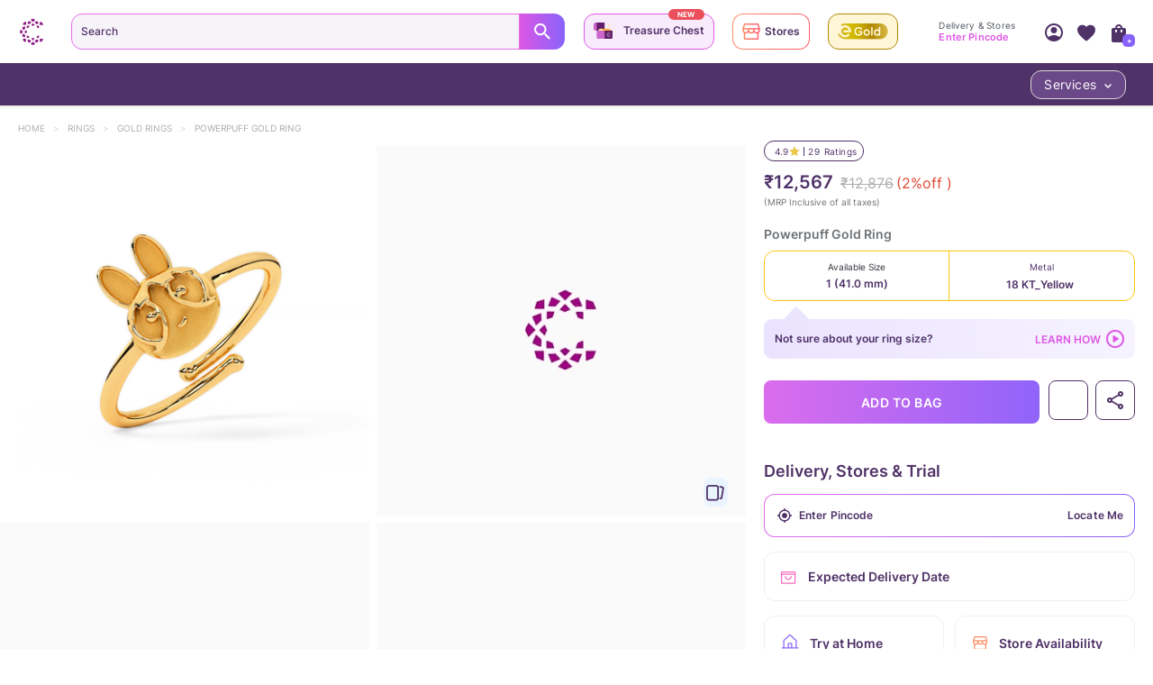

--- FILE ---
content_type: text/javascript
request_url: https://assets.cltstatic.com/desktop/live/maatran/build/CardSection.cd65b98f82cc5fedcb1f.chunk.js
body_size: 4330
content:
"use strict";(self.webpackChunkmaatran=self.webpackChunkmaatran||[]).push([[8334],{dec342093826764f598e:(e,t,i)=>{function n(e){return n="function"==typeof Symbol&&"symbol"==typeof Symbol.iterator?function(e){return typeof e}:function(e){return e&&"function"==typeof Symbol&&e.constructor===Symbol&&e!==Symbol.prototype?"symbol":typeof e},n(e)}Object.defineProperty(t,"__esModule",{value:!0}),t.default=void 0;var r=f(i("0d46ce0f8aad2702adc0")),a=f(i("4254ee18cacbace468d9")),o=i("f542387520d3626b0a89"),l=f(i("a9db75321692539513f7")),p=i("3be1839ad43e5dd2952c"),c=i("c6a5a4dc5172b66ecec3"),d=i("faa50feae30fe24e2c9a"),s=i("e059dbcd722780779293"),u=i("1005cd87983a05c3545a");function f(e){return e&&e.__esModule?e:{default:e}}function g(e,t){for(var i=0;i<t.length;i++){var n=t[i];n.enumerable=n.enumerable||!1,n.configurable=!0,"value"in n&&(n.writable=!0),Object.defineProperty(e,v(n.key),n)}}function m(e,t,i){return t=h(t),function(e,t){if(t&&("object"==n(t)||"function"==typeof t))return t;if(void 0!==t)throw new TypeError("Derived constructors may only return object or undefined");return function(e){if(void 0===e)throw new ReferenceError("this hasn't been initialised - super() hasn't been called");return e}(e)}(e,x()?Reflect.construct(t,i||[],h(e).constructor):t.apply(e,i))}function x(){try{var e=!Boolean.prototype.valueOf.call(Reflect.construct(Boolean,[],(function(){})))}catch(e){}return(x=function(){return!!e})()}function h(e){return h=Object.setPrototypeOf?Object.getPrototypeOf.bind():function(e){return e.__proto__||Object.getPrototypeOf(e)},h(e)}function b(e,t){return b=Object.setPrototypeOf?Object.setPrototypeOf.bind():function(e,t){return e.__proto__=t,e},b(e,t)}function k(e,t,i){return(t=v(t))in e?Object.defineProperty(e,t,{value:i,enumerable:!0,configurable:!0,writable:!0}):e[t]=i,e}function v(e){var t=function(e,t){if("object"!=n(e)||!e)return e;var i=e[Symbol.toPrimitive];if(void 0!==i){var r=i.call(e,t||"default");if("object"!=n(r))return r;throw new TypeError("@@toPrimitive must return a primitive value.")}return("string"===t?String:Number)(e)}(e,"string");return"symbol"==n(t)?t:t+""}function w(){return w=Object.assign?Object.assign.bind():function(e){for(var t=1;t<arguments.length;t++){var i=arguments[t];for(var n in i)({}).hasOwnProperty.call(i,n)&&(e[n]=i[n])}return e},w.apply(null,arguments)}var y=(0,a.default)("div",{target:"ef7m5f0"})("width:632px !important;height:160px;background-color:",(function(e){return e.bgColor}),";background-image:",(function(e){return e.bgImage}),";border-radius:12px;padding:31px 30px 32px 32px;display:inline-block;margin-right:10px;position:relative;",(function(e){return e.fromCLExp&&"\n    max-width: 345px;\n    padding: 24px;\n    margin-right:0;\n    width: 100% !important;\n  "})," @media screen and (max-width:992px){border-radius:12px;padding:20px;display:inline-block;max-width:345px;}@media (max-width:360px){max-width:320px !important;margin-left:15px;}"),P=(0,a.default)("div",{target:"ef7m5f1"})("display:flex;align-items:center;"),E=(0,a.default)("div",{target:"ef7m5f2"})("flex:1 0 auto;width:calc(100% - 126px);text-align:left;"),S=(0,a.default)("p",{target:"ef7m5f3"})("font-size:1rem;body.fontLoaded &{font-family:",o.INTER_MEDIUM,";}line-height:12px;letter-spacing:0.5px;text-align:left;color:#FFFFFF;padding-bottom:8px;text-transform:uppercase;white-space:nowrap;overflow:hidden;text-overflow:ellipsis;@media(max-width:350px){font-size:0.9rem;}"),F=(0,a.default)("p",{target:"ef7m5f4"})("font-size:1.8rem;font-family:",o.INTER_SEMI_BOLD,";line-height:22px;text-align:left;color:#FFFFFF;display:-webkit-box;-webkit-box-orient:vertical;",(function(e){return!e.earPiercing&&"\n   -webkit-line-clamp: 2;\n    margin-bottom: 20px;\n  "})," ",(function(e){return e.fromCLExp&&!e.earPBtn&&"margin-bottom: 10px;"})," overflow:hidden;text-overflow:ellipsis;@media(max-width:993px){max-width:200px;max-height:",(function(e){return e.earPiercing?"64px":"46px"}),";}@media(max-width:360px){font-size:1.5rem;}"),H=(0,a.default)("p",{target:"ef7m5f5"})("font-size:0.6rem;line-height:7px;letter-spacing:0.005em;text-align:left;body.fontLoaded &{font-family:",o.INTER_REGULAR,";}color:#FFFFFF;position:absolute;bottom:10px;"),C=(0,a.default)("button",{target:"ef7m5f6"})("width:auto;height:35px;padding:10px 16px 10px 16px;border-radius:",(function(e){return e.isHomePage?"8px":"39px"}),";background:#FFFFFF;border:",(function(e){return e.isHomePage?"unset":"1px solid #E1D38E"}),";cursor:pointer;gap:8px;p{font-size:1.2rem;body.fontLoaded &{font-family:",o.INTER_SEMI_BOLD,";}line-height:15px;letter-spacing:0em;text-align:left;color:#000000;}",(function(e){return e.earPBtn&&"margin-top: 20px;"})," ",(function(e){return e.fromCLExp&&"\n    @media(max-width: 1400px) and (min-width: 1066px){\n      padding: 10px; \n      p{\n        font-size: 1.1rem;\n      }\n    }\n    @media(max-width:1065px){\n      padding: 10px;\n      p{\n        font-size: 1rem;\n      }\n    }\n  "})," @media(max-width:360px){p{font-size:1rem;}}"),A=(0,a.default)("div",{target:"ef7m5f7"})("width:120px;flex:0 0 auto;text-align:right;"),L=(0,a.default)("img",{target:"ef7m5f8"})("max-width:112px;@media(min-width:993px){",(function(e){return e.earPBtn&&"\n      position: absolute;\n      top: 21px;\n      right: 23px;\n    "}),"}}}"),O=(0,a.default)("div",{target:"ef7m5f9"})("width:40px;height:40px;border-radius:16px;border:",(function(e){return e.isHomePage?"none":"1px solid #F0F0F0"}),";background:",(function(e){return e.isHomePage?"transparent":"#FAFAFA"}),";position:absolute;left:-44px;top:57px;z-index:2;cursor:pointer;",(function(e){return!e.isHomePage&&"\n  @media (max-width: 1550px){\n    left: -18px;\n  }\n  @media (max-width: 1450px){\n    left: 10px;\n  }"})," ",(function(e){return e.isHomePage&&"\n    right: 135px;\n    bottom: 36px;\n    top: unset;\n    left: unset;\n    @media(max-width: 1280px) and (min-width: 993px){\n      right: 95px;\n    }\n  "})),T=(0,a.default)("div",{target:"ef7m5f10"})("width:40px;height:40px;border-radius:16px;border:",(function(e){return e.isHomePage?"none":"1px solid #F0F0F0"}),";background:",(function(e){return e.isHomePage?"transparent":"#FAFAFA"}),";position:absolute;right:-44px;top:57px;",(function(e){return!e.isHomePage&&"\n  @media (max-width: 1550px){\n    right: -18px;\n  }\n  @media (max-width: 1450px){\n    right: 10px;\n  }\n  "})," ",(function(e){return e.isHomePage&&"\n    right: 80px;\n    top: unset;\n    bottom: 31px;  \n    @media(max-width: 1280px) and (min-width: 993px){\n      right: 40px;\n    }\n  "})),_=(0,a.default)("span",{target:"ef7m5f11"})("background:url(",c.PdpOthersSprite,") no-repeat;background-size:280px auto;background-position:-159px -12px;width:20px;height:20px;position:absolute;top:13px;right:1px;cursor:pointer;",(function(e){return e.isHomePage&&"\n    background: url(".concat(c.NewHpSprite,") no-repeat;\n    background-size: 440px auto;\n    background-position: -78px -14px;\n    display: inline-block;\n    width: 40px;\n    height: 40px;\n    top: 39px;\n    right: unset;\n  ")})," @media screen and (max-width:992px){display:none !important;}"),z=(0,a.default)("span",{target:"ef7m5f12"})("background:url(",c.PdpOthersSprite,") no-repeat;background-size:280px auto;background-position:-159px -12px;width:20px;height:20px;position:absolute;z-index:2;top:5px;right:14px;transform:rotate(180deg);cursor:pointer;",(function(e){return e.isHomePage&&"\n    background: url(".concat(c.NewHpSprite,") no-repeat;\n    background-size: 440px auto;\n    background-position: -78px -14px;\n    border-radius: 50%;\n    display: inline-block;\n    width: 40px;\n    height: 40px;\n    top: 45px;\n    right: unset;\n  ")})," @media screen and (max-width:992px){display:none !important;}"),j=(0,a.default)("div",{target:"ef7m5f13"})("max-width:",(function(e){return e.isHomePage?"unset":"1440px"}),";",(function(e){return e.isHomePage?"\n  margin: 0 auto;\n  padding: 0 40px 40px 40px;   \n  @media(max-width: 1920px){\n    padding: 0 20px 0px 20px;\n  } \n":"margin: 0 auto;"})," position:relative;text-align:center;@media(max-width:1480px){",(function(e){return!e.fromCLExp||!e.isHomePage&&"padding: 0 20px"}),"}ul{display:flex !important;position:absolute;left:50%;}.slick-dots{bottom:-22px;z-index:1;li{::marker{color:#EAE3FF;}button{opacity:0;::before{content:'';}}}.slick-active{::marker{color:#4F3267;}}}@media (min-width:993px){.slick-slider{display:block;box-sizing:border-box;user-select:none;touch-action:pan-y;-webkit-tap-highlight-color:transparent;}.slick-list{display:block;overflow:hidden;}.slick-slider .slick-track,.slick-slider .slick-list{transform:translate3d(0,0,0);}.slick-track{top:0;left:0;display:block;margin-left:auto;margin-right:auto;}.slick-track:before,.slick-track:after{display:table;content:'';}.slick-track:after{clear:both;}.slick-slide{display:none;float:left;height:100%;}.slick-initialized .slick-slide{display:block;margin-right:10px;}.slick-vertical .slick-slide{display:block;height:auto;border:1px solid transparent;}.slick-arrow.slick-hidden{display:none;}}@media (max-width:993px){.slick-track{display:inline-flex;}",(function(e){return e.isHomePage&&"\n    padding: 16px 16px 28px 16px;  \n    .slick-dots{\n      bottom: 3px;\n    }\n  "}),"}"),I=(0,a.default)("div",{target:"ef7m5f14"})("padding-top:",(function(e){return e.isHomePage?"20px":"46px"}),";@media(max-width:993px){display:none;}"),R=(0,a.default)("span",{target:"ef7m5f15"})("background-color:",(function(e){return e.activeIndex?"#313131":"#AFAEB0"}),";width:8px;height:8px;border-radius:50%;",(function(e){return e.activeIndex&&"\n      width: 48px;\n      height: 20px;\n      border-radius: 20px;\n      text-align: center;\n    "})," display:inline-block;vertical-align:middle;margin:0 2px;position:relative;>p{font-family:",o.INTER_MEDIUM,";font-size:1rem;line-height:12px;color:#ffffff;padding:4px 8px;}"),B=(0,a.default)("div",{target:"ef7m5f16"})("display:flex;gap:24px;@media(max-width:992px){overflow-x:auto;white-space:nowrap;padding:0 20px;-ms-overflow-style:none;scrollbar-width:none;&::-webkit-scrollbar{display:none;}}"),D=function(e){return r.default.createElement(O,{onClick:function(){e.onClick(),(0,s.track)("pdpClickServicesSlider",{clickServicesArrowType:"Left arrow"})},isHomePage:e.isHomePage},r.default.createElement(z,w({},e,{isHomePage:e.isHomePage,carouselActive:e.carouselActive})))},N=function(e){return r.default.createElement(T,{onClick:function(){e.onClick(),(0,s.track)("pdpClickServicesSlider",{clickServicesArrowType:"Right arrow"})},isHomePage:e.isHomePage},r.default.createElement(_,w({},e,{isHomePage:e.isHomePage,totalDataLength:e.totalDataLength,carouselActive:e.carouselActive})))};t.default=function(e){function t(e){var i;return function(e,t){if(!(e instanceof t))throw new TypeError("Cannot call a class as a function")}(this,t),k(i=m(this,t,[e]),"realignPdpCardSlider",(function(){var e=(0,p.get)(i.props,"pdpCardSlider",[]).slice();if("Earrings"===(0,p.get)(i.props,"productInfo.product_type","")){var t=e.findIndex((function(e){return"Ear Piercing"===e.title}));if(t>-1){var n=e[t];e.splice(t,1),e.unshift(n)}}return e})),k(i,"carouselDots",(function(){return(0,p.get)(i.props,"pdpCardSlider",[]).map((function(e,t){return r.default.createElement(R,{activeIndex:t===i.state.carouselActive},t===i.state.carouselActive&&r.default.createElement("p",null," ",t+1,"/",(0,p.get)(i.props,"pdpCardSlider",[]).length))}))})),i.state={carouselActive:0},i}return function(e,t){if("function"!=typeof t&&null!==t)throw new TypeError("Super expression must either be null or a function");e.prototype=Object.create(t&&t.prototype,{constructor:{value:e,writable:!0,configurable:!0}}),Object.defineProperty(e,"prototype",{writable:!1}),t&&b(e,t)}(t,e),i=t,(n=[{key:"render",value:function(){var e=this,t=this.realignPdpCardSlider(),i=this.props.fromCLExp,n=void 0!==i&&i,a={slidesToShow:1,slidesToScroll:1,infinite:!0,speed:600,dots:!this.props.isHomePage,variableWidth:!0,arrows:!(0,d.isSmallScreenDevice)(),prevArrow:r.default.createElement(D,{isHomePage:this.props.isHomePage,carouselActive:this.state.carouselActive}),nextArrow:r.default.createElement(N,{isHomePage:this.props.isHomePage,carouselActive:this.state.carouselActive,totalDataLength:(0,p.get)(this.props,"pdpCardSlider",[]).length}),beforeChange:function(t,i){e.setState({carouselActive:i})},responsive:[{breakpoint:993,settings:{slidesToShow:1,centerMode:!0,centerPadding:"10px",dots:!0}},{breakpoint:365,settings:{slidesToShow:1.2,centerMode:!0}}]},o=Array.isArray(t)?t:[];return r.default.createElement(j,{fromCLExp:n,isHomePage:this.props.isHomePage},n?r.default.createElement(B,null,o.map((function(e,t){return r.default.createElement("a",{href:(0,p.get)(e,"url","")||"/",target:"_blank",onClick:function(){(0,s.track)("pdpClickServicesTab",{clickServicesName:(0,p.get)(e,"title",""),clickServicesPosition:t+1,clickServicesType:(0,p.get)(e,"button","")})},key:(0,p.get)(e,"title","")},r.default.createElement(y,{"data-section":"card",bgColor:(0,p.get)(e,"bgcolor","")||"hsla(50,94%,37%,1)",bgImage:(0,p.get)(e,"bgimage",""),fromCLExp:n},r.default.createElement(P,null,r.default.createElement(E,{fromCLExp:n},"Ear Piercing"!==(0,p.get)(e,"title","")&&r.default.createElement(S,null,(0,p.get)(e,"title","")),r.default.createElement(F,{earPiercing:"Ear Piercing"===(0,p.get)(e,"title",""),fromCLExp:n},(0,p.get)(e,"description","")),r.default.createElement(C,{earPBtn:"Ear Piercing"===(0,p.get)(e,"title",""),fromCLExp:n},r.default.createElement("p",null,(0,p.get)(e,"button",""))),"Ear Piercing"!==(0,p.get)(e,"title","")&&r.default.createElement(H,null,"Terms & Condition Apply")),r.default.createElement(A,null,r.default.createElement(L,{src:(0,p.get)(e,"imageURL","")||"https://assets.cltstatic.com/images/responsive/listing-image-placeholder.jpg",alt:"Services",title:"Services",earPBtn:"Ear Piercing"==(0,p.get)(e,"title",""),loading:"lazy"})))))}))):r.default.createElement("div",null,r.default.createElement(l.default,a,o.map((function(t,i){return r.default.createElement("a",{href:(0,p.get)(t,"url","")||"/",target:"_blank",onClick:function(){e.props.isProductPage&&(0,p.get)(t,"url","")===u.SAVINGS_SCHEME_URL&&(0,s.track)("clickCLTCFromPdp"),e.props.isHomePage?(0,s.track)("hpClickServicesTab",k({bannerPosition:"",clickServicesName:(0,p.get)(t,"title",""),clickServicesPosition:i+1,clickServicesType:(0,p.get)(t,"button","")},"bannerPosition",(0,p.get)(e.props,"position",""))):(0,s.track)("pdpClickServicesTab",{clickServicesName:(0,p.get)(t,"title",""),clickServicesPosition:i+1,clickServicesType:(0,p.get)(t,"button","")})}},r.default.createElement(y,{"data-section":"card",bgColor:(0,p.get)(t,"bgcolor","")||"hsla(50,94%,37%,1)",bgImage:(0,p.get)(t,"bgimage","")},r.default.createElement(P,null,r.default.createElement(E,null,"Ear Piercing"!==(0,p.get)(t,"title","")&&r.default.createElement(S,null,(0,p.get)(t,"title","")),r.default.createElement(F,{earPiercing:"Ear Piercing"===(0,p.get)(t,"title","")},(0,p.get)(t,"description","")),r.default.createElement(C,{earPBtn:"Ear Piercing"===(0,p.get)(t,"title",""),isHomePage:e.props.isHomePage},r.default.createElement("p",null,(0,p.get)(t,"button",""))),"Ear Piercing"!==(0,p.get)(t,"title","")&&r.default.createElement(H,null,"Terms & Condition Apply")),r.default.createElement(A,null,r.default.createElement(L,{src:(0,p.get)(t,"imageURL","")||"https://assets.cltstatic.com/images/responsive/listing-image-placeholder.jpg",alt:"Services",title:"Services",earPBtn:"Ear Piercing"==(0,p.get)(t,"title",""),loading:"lazy"})))))}))),r.default.createElement(I,{isHomePage:this.props.isHomePage},this.props.isHomePage&&this.carouselDots())))}}])&&g(i.prototype,n),a&&g(i,a),Object.defineProperty(i,"prototype",{writable:!1}),i;var i,n,a}(r.default.PureComponent);e.exports=t.default}}]);

--- FILE ---
content_type: text/javascript
request_url: https://assets.cltstatic.com/desktop/live/maatran/build/3916.6c008957b7e182e7cad2.chunk.js
body_size: 6124
content:
"use strict";(self.webpackChunkmaatran=self.webpackChunkmaatran||[]).push([[3916],{"0838e44df433677d3f10":(t,e,o)=>{function r(t){return r="function"==typeof Symbol&&"symbol"==typeof Symbol.iterator?function(t){return typeof t}:function(t){return t&&"function"==typeof Symbol&&t.constructor===Symbol&&t!==Symbol.prototype?"symbol":typeof t},r(t)}Object.defineProperty(e,"__esModule",{value:!0}),e.default=e.AfterComboInit=void 0;var n=l(o("0d46ce0f8aad2702adc0")),a=(l(o("8a2d1b95e05b6a321e74")),o("d7dd51e1bf6bfc2c9c3d")),i=o("ab4cb61bcb2dc161defb"),d=o("bd1c7c9b0253653fbaf2");function l(t){return t&&t.__esModule?t:{default:t}}function p(t,e){for(var o=0;o<e.length;o++){var r=e[o];r.enumerable=r.enumerable||!1,r.configurable=!0,"value"in r&&(r.writable=!0),Object.defineProperty(t,f(r.key),r)}}function f(t){var e=function(t,e){if("object"!=r(t)||!t)return t;var o=t[Symbol.toPrimitive];if(void 0!==o){var n=o.call(t,e||"default");if("object"!=r(n))return n;throw new TypeError("@@toPrimitive must return a primitive value.")}return("string"===e?String:Number)(t)}(t,"string");return"symbol"==r(e)?e:e+""}function u(t,e,o){return e=m(e),function(t,e){if(e&&("object"==r(e)||"function"==typeof e))return e;if(void 0!==e)throw new TypeError("Derived constructors may only return object or undefined");return function(t){if(void 0===t)throw new ReferenceError("this hasn't been initialised - super() hasn't been called");return t}(t)}(t,c()?Reflect.construct(e,o||[],m(t).constructor):e.apply(t,o))}function c(){try{var t=!Boolean.prototype.valueOf.call(Reflect.construct(Boolean,[],(function(){})))}catch(t){}return(c=function(){return!!t})()}function m(t){return m=Object.setPrototypeOf?Object.getPrototypeOf.bind():function(t){return t.__proto__||Object.getPrototypeOf(t)},m(t)}function s(t,e){return s=Object.setPrototypeOf?Object.setPrototypeOf.bind():function(t,e){return t.__proto__=e,t},s(t,e)}var x=e.AfterComboInit=function(t){function e(t){var o;return function(t,e){if(!(t instanceof e))throw new TypeError("Cannot call a class as a function")}(this,e),(o=u(this,e,[t])).state={comboLoaded:!1},o}return function(t,e){if("function"!=typeof e&&null!==e)throw new TypeError("Super expression must either be null or a function");t.prototype=Object.create(e&&e.prototype,{constructor:{value:t,writable:!0,configurable:!0}}),Object.defineProperty(t,"prototype",{writable:!1}),e&&s(t,e)}(e,t),o=e,n=[{key:"getDerivedStateFromProps",value:function(t){return!1===t.comboInfoLoadingState?{comboLoaded:!0}:null}}],(r=[{key:"render",value:function(){return this.state.comboLoaded?this.props.children:null}}])&&p(o.prototype,r),n&&p(o,n),Object.defineProperty(o,"prototype",{writable:!1}),o;var o,r,n}(n.default.PureComponent);var g=(0,a.connect)((function(t){return{comboInfoLoadingState:(0,d.selectComboInfoLoadingState)()(t)}}),null);e.default=(0,i.compose)(g)(x)},"311917bfeab6631aa7fb":(t,e,o)=>{Object.defineProperty(e,"__esModule",{value:!0}),e.default=void 0;var r,n=(r=o("b8e9ce4a7fd55f831629"))&&r.__esModule?r:{default:r};e.default=(0,n.default)({loader:function(){return o.e(53).then(o.t.bind(o,"276e43af5f5efa600a80",23))},modules:["../../components/ShareProduct"],webpack:function(){return["276e43af5f5efa600a80"]},loading:function(){return null}});t.exports=e.default},"3180c4de103b1e99a539":(t,e,o)=>{Object.defineProperty(e,"__esModule",{value:!0}),e.default=void 0;var r,n=(r=o("b8e9ce4a7fd55f831629"))&&r.__esModule?r:{default:r};e.default=(0,n.default)({loader:function(){return o.e(3739).then(o.bind(o,"ebe03ba6764d59ed656d"))},modules:["../../containers/WishlistButtonContainer"],webpack:function(){return["ebe03ba6764d59ed656d"]},loading:function(){return null}});t.exports=e.default},"3486fa76a590822d59cb":(t,e,o)=>{Object.defineProperty(e,"__esModule",{value:!0}),e.default=void 0;var r=p(o("0d46ce0f8aad2702adc0")),n=o("d7dd51e1bf6bfc2c9c3d"),a=o("cc88c9792f1867cbae09"),i=o("ab4cb61bcb2dc161defb"),d=p(o("6196f4e260a0dfe921cb")),l=o("bd1c7c9b0253653fbaf2");function p(t){return t&&t.__esModule?t:{default:t}}var f=(0,a.createStructuredSelector)({prodstateconfig:(0,l.selectProductStates)()}),u=(0,n.connect)(f);e.default=(0,i.compose)(u)((function(t){return r.default.createElement(d.default,t)}));t.exports=e.default},"6196f4e260a0dfe921cb":(t,e,o)=>{Object.defineProperty(e,"__esModule",{value:!0}),e.ListTag=c,e.ProdTag=m,e.default=void 0;var r=d(o("0d46ce0f8aad2702adc0")),n=(d(o("8a2d1b95e05b6a321e74")),d(o("4254ee18cacbace468d9"))),a=o("faa50feae30fe24e2c9a"),i=o("f542387520d3626b0a89");function d(t){return t&&t.__esModule?t:{default:t}}function l(){return l=Object.assign?Object.assign.bind():function(t){for(var e=1;e<arguments.length;e++){var o=arguments[e];for(var r in o)({}).hasOwnProperty.call(o,r)&&(t[r]=o[r])}return t},l.apply(null,arguments)}var p=(0,n.default)("span",{target:"ekntgft0"})("background:#E9BB18;text-transform:uppercase;display:inline-block;position:relative;pointer-events:none;border-radius:6px !important;text-align:center;"),f=(0,n.default)(p,{target:"ekntgft1"})("padding:0 6px;max-width:150px;line-height:24px;height:24px;overflow:hidden;text-overflow:ellipsis;> p{font-size:1.28rem;font-family:",i.INTER_SEMI_BOLD,";letter-spacing:0.16px;color:#4F3267;@media (max-width:1440px){font-size:1rem;}@media (max-width:1280px){font-size:0.85rem;}@media (max-width:992px){font-size:0.8rem;}}&::before{content:'';height:0;width:0;border-style:solid;border-width:6px;border-right-width:0;border-right-color:transparent;border-left-color:transparent;border-top-color:",(function(t){return t.shadowcolor}),";border-bottom-color:transparent;position:absolute;bottom:-12px;left:0px;z-index:0;}@media (max-width:992px){font-size:1rem;height:20px;line-height:20px;padding:1px 4px;text-align:center;&::before{border-width:0;}}"),u=(0,n.default)(p,{target:"ekntgft2"})("font-size:1.2rem;height:20px;line-height:20px;padding:0 8px;&::after{content:'';height:0;width:0;border-style:solid;border-width:10px;border-right-color:transparent;border-top-color:",(function(t){return t.color}),";border-left-color:transparent;border-bottom-color:",(function(t){return t.color}),";position:absolute;top:0;right:-10px;}");function c(t){return r.default.createElement(f,t,r.default.createElement("p",null,t.text))}function m(t){return r.default.createElement(f,t,r.default.createElement("p",null,t.text))}function s(t){var e=(0,a.productTagFromConfig)(t);if(t.is22carat&&"PDPage"===t.page)return r.default.createElement(u,l({},t,t.color?{}:{color:n,shadowcolor:i}),"22KT");if(!e)return null;var o=e.tagText,n=e.color,i=e.shadowcolor,d=t.page;return"PDPage"===(void 0===d?"listingPage":d)?r.default.createElement(u,l({},t,t.color?{}:{color:n,shadowcolor:i}),t.is22carat?"22KT":o||null):r.default.createElement(f,l({},t,{color:n,shadowcolor:i}),r.default.createElement("p",null,o||null))}c.defaultProps={text:"BESTSELLER",color:"#efd0c8",shadowcolor:"#efd0c8"},m.defaultProps={text:"BESTSELLER",color:"#efd0c8"};e.default=function(t){return r.default.createElement(s,t)}},"79157cde279f6153b390":(t,e,o)=>{function r(t){return r="function"==typeof Symbol&&"symbol"==typeof Symbol.iterator?function(t){return typeof t}:function(t){return t&&"function"==typeof Symbol&&t.constructor===Symbol&&t!==Symbol.prototype?"symbol":typeof t},r(t)}Object.defineProperty(e,"__esModule",{value:!0}),e.Wrapper=e.SelectButton=e.SelectBtnWrap=e.ProductItemSize=e.ProductItemName=e.ProductItemDoublelineName=e.ProductItemDoubleline=e.ProductItemContainer=e.ProductItem=e.ProductHeading=e.ProductAvailabilitySelect=e.ProductAvailabilityCustomtextSize=e.ProductAvailabilityCustomtext=e.ProductAvailability=e.PriceLabelWrapper=e.PriceLabel=e.PDCustInfo=e.ModalHeadContainer=e.MobileSizeguide=e.MetalAvailability=e.HeadingLabel=e.DisclaimerMobile=e.Disclaimer=e.DiamondAvailability=e.DeliveryDate=e.CustomizationButton=e.CustomazationHeading=e.CustomText=e.CustomModal=e.CustomHeading=e.CustomBtnWrap=e.ConfirmBtnMobile=e.ConfirmBtn=e.CategoryWrapper=e.ButtonWrapper=e.Active=void 0;var n,a=(n=o("89a9ba1ce54448e6df68"))&&n.__esModule?n:{default:n},i=function(t,e){if(!e&&t&&t.__esModule)return t;if(null===t||"object"!=r(t)&&"function"!=typeof t)return{default:t};var o=p(e);if(o&&o.has(t))return o.get(t);var n={__proto__:null},a=Object.defineProperty&&Object.getOwnPropertyDescriptor;for(var i in t)if("default"!==i&&{}.hasOwnProperty.call(t,i)){var d=a?Object.getOwnPropertyDescriptor(t,i):null;d&&(d.get||d.set)?Object.defineProperty(n,i,d):n[i]=t[i]}return n.default=t,o&&o.set(t,n),n}(o("4254ee18cacbace468d9")),d=o("c6a5a4dc5172b66ecec3"),l=o("f542387520d3626b0a89");function p(t){if("function"!=typeof WeakMap)return null;var e=new WeakMap,o=new WeakMap;return(p=function(t){return t?o:e})(t)}e.CustomModal=(0,i.default)(a.default,{target:"e799vom0"})("width:566px;height:",(function(t){return t.customPopup?"100vh":"965px"}),";max-height:100%;position:absolute;left:auto;right:0;border-radius:24px 0px 0px 24px;overflow-y:hidden;.modal-close-icon{span{background:url(",d.PdpSpriteImage,") top left no-repeat;background-size:600px auto;background-position:-13px -13px;width:12px;height:12px;transform:none;}@media (max-width:993px){display:",(function(t){return t.customPopup?"block":"none"}),";}}@media (max-width:993px){width:100%;height:",(function(t){return t.customPopup?"688px":"585px"}),";bottom:0;border-radius:24px !important;max-width:100%;}@media (min-height:300px) and (max-height:600px){height:90%;}"),e.Wrapper=(0,i.default)("div",{target:"e799vom1"})("display:flex;width:100%;@media (max-width:993px){max-width:100%;",(function(t){return 3===t.customizearray&&"flex-direction: column;"}),"}"),e.SelectBtnWrap=(0,i.default)("div",{target:"e799vom2"})("width:",(function(t){return 2===t.customSize.length?"34%":1===t.customSize.length?"50%":"unset"}),";"),e.SelectButton=(0,i.default)("div",{target:"e799vom3"})("position:relative;outline:none;cursor:pointer;width:100%;background:#FFFFFF;padding:0 16px;text-align:center;height:100%;border-right:1px solid #FBC50B;border-radius:12px 0 0 12px;@media (max-width:993px){padding:0;text-align:center;}@media (max-width:370px){padding-right:26px;}"),e.CustomizationButton=(0,i.default)("div",{target:"e799vom4"})("display:",(function(t){return t.customDisplay?"flex":"block"}),";flex-direction:row-reverse;align-items:center;position:relative;outline:none;cursor:pointer;width:100%;background:#FFFFFF;height:100%;border-radius:0 12px 12px 0;@media(max-width:993px){border-radius:0 12px 0 0;}"),e.HeadingLabel=(0,i.default)("div",{target:"e799vom5"})("height:18px;color:#33363e;font-size:1rem;padding-top:10px;font-family:",l.INTER_REGULAR,";"),e.CustomBtnWrap=(0,i.default)("div",{target:"e799vom6"})("width:100%;"),e.CustomazationHeading=(0,i.default)("div",{target:"e799vom7"})("display:flex;justify-content:space-between;align-items:first baseline;"),e.PriceLabelWrapper=(0,i.default)("div",{target:"e799vom8"})("display:flex;position:sticky;top:0;width:100%;height:",(function(t){return t.customPopup?"107px":"63px"}),";background:#f6f3f9;@media (max-width:993px){border-radius:24px 24px 0 0;}"),e.PriceLabel=(0,i.default)("p",{target:"e799vom9"})("display:flex;align-items:center;color:#4f3267;font-size:",(function(t){return t.customPopup?"1.6rem":"1.8rem"}),";font-family:",l.INTER_SEMI_BOLD,";",(function(t){return!t.customPopup&&"\npadding-left: 32px;"})," @media (max-width:993px){height:",(function(t){return t.customPopup?"unset":"68px"}),";padding-left:",(function(t){return t.customPopup?"0":"16px"}),";}@media (max-width:380px){font-size:1.2rem;}&.price{",(function(t){return t.customPopup&&"\n    font-size: 1.4rem;\n    width: max-content;\n  "})," color:#9d9fa4;text-decoration:line-through;padding-left:",(function(t){return t.customPopup?"8px":"20px"}),";@media (max-width:993px){padding-left:10px;}}"),e.DeliveryDate=(0,i.default)("p",{target:"e799vom10"})("width:100%;text-align:right;padding:",(function(t){return t.customPopup?"56px 71px 0 0":"23px 71px 0 0"}),";font-family:",(function(t){return t.customPopup?"".concat(l.INTER_REGULAR):"".concat(l.INTER_SEMI_BOLD)}),";font-size:",(function(t){return t.customPopup?"1rem":"1.2rem"}),";color:",(function(t){return t.customPopup?"#4F3267":"#8863FB"}),";",(function(t){return t.customPopup&&"\n  >span{\n    font-size: 1.6rem;\n    color: #4F3267;\n    font-family: ".concat(l.INTER_SEMI_BOLD,";\n  }\n")})," @media (max-width:993px){padding:",(function(t){return t.customPopup?"56px 16px 16px 0":"25px 25px 12px 0px"}),";font-size:1rem;}@media (max-width:380px){",(function(t){return!t.customPopup&&"padding: 25px 4px 12px 0px;"}),"}"),e.CategoryWrapper=(0,i.default)("div",{target:"e799vom11"})("width:566px;height:",(function(t){return t.customPopup?"calc(100vh - 198px);":"calc(100vh - 164px)"}),";overflow-y:auto;overflow-x:hidden;@media (max-width:993px){height:",(function(t){return t.customPopup?"521px":"466px"}),";overflow-y:scroll;width:100%;",(function(t){return t.customPopup&&"padding-bottom: 30px;"}),"}@media (min-height:300px) and (max-height:600px){height:65%;}"),e.ProductHeading=(0,i.default)("h3",{target:"e799vom12"})("font-size:1.4rem;color:#4e555e;font-family:",l.INTER_SEMI_BOLD,";margin-bottom:15px;margin-top:20px;margin-left:34px;@media (max-width:993px){font-size:1rem;margin:15px 0 8px 16px;font-family:",l.INTER_SEMI_BOLD,";}"),e.ProductItemContainer=(0,i.default)("div",{target:"e799vom13"})("display:flex;flex-wrap:wrap;padding:0px 0px 0px 34px;width:100%;padding-bottom:8px;border-bottom:",(function(t){return t.customPopup?"1px solid #F0F0F0":"2px solid #F6F3F9"}),";@media (max-width:993px){max-width:100vw;padding-left:16px;}&.size{@media (min-width:992px){display:flex;flex-wrap:wrap;}@media (max-width:993px){display:grid;grid-template-rows:auto auto;grid-auto-columns:min-content;grid-auto-flow:column;overflow-x:scroll;width:100%;}}");var f=e.ProductItem=(0,i.default)("div",{target:"e799vom14"})("display:flex;flex-direction:column;justify-content:space-between;width:108px;min-height:56px;background:#f6f3f9;border-radius:10px;margin:0px 17px 12px 0px;text-align:center;font-family:",(function(t){return t.customPopup?"".concat(l.INTER_SEMI_BOLD):"".concat(l.INTER_BOLD)}),";color:#4f3267;cursor:pointer;padding:13px 5px 5px;@media (max-width:992px){width:76px;min-height:68px;font-size:1rem;margin:0 12px 12px 0;padding:12px 4px 5px;}&#size{@media (min-width:992px){width:88px;min-height:79px;margin:0px 14px 14px 0px;}}"),u=(e.ProductItemDoubleline=(0,i.default)("p",{target:"e799vom15"})("width:70%;margin:0 auto;font-size:1.2rem;line-height:16px;letter-spacing:0.08px;height:30px;display:table;min-width:70px;padding-bottom:8px;"),e.ProductItemDoublelineName=(0,i.default)("span",{target:"e799vom16"})("font-size:1.2rem;@media (max-width:992px){font-size:1rem;}"),e.ProductItemSize=(0,i.default)(f,{target:"e799vom17"})("width:88px;min-height:79px;margin:0px 14px 14px 0px;"),e.ButtonWrapper=(0,i.default)("div",{target:"e799vom18"})("position:sticky;bottom:0px;height:101px;@media (max-width:993px){display:none;}"),e.ConfirmBtn=(0,i.default)("button",{target:"e799vom19"})("width:497px;height:61px;outline:none;background:#4f3267;border-radius:12px;color:#ffffff;font-size:1.6rem;font-family:",l.INTER_SEMI_BOLD,";margin:12px 34px 7px 35px;cursor:pointer;@media (max-width:993px){display:none;}"),e.ConfirmBtnMobile=(0,i.default)("button",{target:"e799vom20"})("@media (min-width:992px){display:none;};@media (max-width:993px){width:100%;height:56px;outline:none;background:#4f3267;color:#ffffff;font-size:1.6rem;font-family:",l.INTER_SEMI_BOLD,";border-radius:0;font-size:1.4rem;margin:0;position:fixed;bottom:0;}"),e.Disclaimer=(0,i.default)("p",{target:"e799vom21"})("font-size:0.9rem;color:#eb4f5c;text-transform:uppercase;font-family:",l.INTER_SEMI_BOLD,";text-align:center;animation:disclaimer 0.2s ease-in-out forwards;@media (max-width:993px){display:none;}@keyframes disclaimer{0%{transform:translate(0,20px);}100%{transform:translate(0,0);}}"),e.DisclaimerMobile=(0,i.default)("p",{target:"e799vom22"})("@media (min-width:993px){display:none;}@media (max-width:993px){background:linear-gradient(#fee6e3,#fff8d8);width:100%;font-size:0.9rem;color:#eb4f5c;text-transform:uppercase;font-family:",l.INTER_SEMI_BOLD,";text-align:center;padding:6px;position:absolute;bottom:56px;animation:disclaimer 0.2s ease-in-out forwards;@keyframes disclaimer{0%{transform:translate(0,20px);}100%{transform:translate(0,0);}}}"),e.ProductAvailability=(0,i.default)("span",{target:"e799vom23"})("display:inline-block;width:auto;min-height:24px;font-family:",l.INTER_SEMI_BOLD," !important;background:#f6f3f9;font-size:1rem;text-align:center;border-radius:8px;color:#4f3267;position:relative;margin-left:4px;padding:5px 10px;&:last-child{white-space:nowrap;overflow:hidden;text-overflow:ellipsis;}&:first-child{margin-left:12px;}@media (max-width:370px){font-size:0.8rem;padding:6px 5px;}@media (max-width:380px){padding:5px 6px;}"),e.ProductAvailabilityCustomtext=(0,i.default)("div",{target:"e799vom24"})("width:100%;background:#ffffff;font-size:0.9rem;text-align:center;border-radius:8px;color:#4f3267;font-family:",l.INTER_REGULAR,";padding:0.53rem 0;@media (max-width:993px){font-size:0.8rem;}"));e.ProductAvailabilityCustomtextSize=(0,i.default)(u,{target:"e799vom25"})("min-height:23px;margin:0;"),e.ProductAvailabilitySelect=(0,i.default)("p",{target:"e799vom26"})("font-size:1.2rem;font-family:",l.INTER_SEMI_BOLD,";color:#4f3267;padding-top:9px;white-space:nowrap;overflow:hidden;text-overflow:ellipsis;@media (max-width:370px){font-size:1.1rem;padding-left:13px;}"),e.ProductItemName=(0,i.default)("p",{target:"e799vom27"})("text-align:center;font-size:1.2rem;font-family:",l.INTER_BOLD,";color:#4f3267;"),e.PDCustInfo=(0,i.default)("div",{target:"e799vom28"})("font-size:1.2rem;min-height:30px;line-height:normal;margin-bottom:9px;"),e.MobileSizeguide=(0,i.default)("p",{target:"e799vom29"})("font-family:",l.INTER_SEMI_BOLD,";font-size:1rem;color:#DE57E5;padding:24px 16px 15px 0;cursor:pointer;text-transform:uppercase;@media(min-width:993px){display:none;}"),e.Active=(0,i.css)("background:#dcd2fe;"),e.DiamondAvailability=(0,i.default)("div",{target:"e799vom30"})("height:100%;padding:10px 0 0 0;text-align:center;width:",(function(t){return t.sizeValue&&t.metalValue?"31%":"50%"}),";display:",(function(t){return t.value?"block":"none"}),";@media(max-width:993px){text-align:center;padding-left:0;}"),e.MetalAvailability=(0,i.default)("div",{target:"e799vom31"})("height:100%;display:",(function(t){return t.value?"block":"none"}),";padding:10px 0 0 0;text-align:center;width:",(function(t){return t.sizeValue&&t.daimondValue?"35%":"50%"}),";border-right:",(function(t){return t.daimondValue?"1px solid #FBC50B":"none"}),";@media(max-width:993px){text-align:center;}"),e.CustomHeading=(0,i.default)("p",{target:"e799vom32"})("font-family:",l.INTER_REGULAR,";font-size:1rem;color:#4F3267;margin-bottom:3px;"),e.CustomText=(0,i.default)("p",{target:"e799vom33"})("font-family:",l.INTER_SEMI_BOLD,";font-size:1.2rem;padding-right:5px;white-space:nowrap;overflow:hidden;text-overflow:ellipsis;color:#4F3267;"),e.ModalHeadContainer=(0,i.default)("div",{target:"e799vom34"})("display:flex;justify-content:space-between;>p{font-family:",l.INTER_SEMI_BOLD,";font-size:1rem;color:#DE57E5;padding:24px 40px 15px 0;cursor:pointer;@media(max-width:993px){padding:15px 16px 15px 0;}}")},a746b2444b1a472a7627:(t,e,o)=>{Object.defineProperty(e,"__esModule",{value:!0}),e.topHeartAnimation=e.toShowPromoText=e.rightHeartAnimation=e.qtyInfo=e.leftHeartAnimation=e.iterateKeys=e.fadeInTranslateRight=e.fadeInTranslateLeft=e.dotTopRightAnimation=e.dotTopLeftAnimation=e.dotBottomRightAnimation=e.dotBottomLeftAnimation=e.decideToTriggerTimer=e.convertInchesToCm=e.convertAnnaToMm=e.bottomHeartAnimation=void 0;var r=o("4254ee18cacbace468d9"),n=o("3be1839ad43e5dd2952c"),a=o("069bd61134ea35f10787");e.qtyInfo=function(t,e,o,r){var i=function(t){var e=[];return t.map((function(t){return t.enabled&&e.push({key:t.id,value:t.selected}),null})),e}(o),d=i.map((function(o){return o.key===t&&(o.value=e),o})),l=r;return d.forEach((function(t){l=t.value.toString().includes(".")?l[t.value]:(0,n.get)(l,t.value,{})})),(0,a.objectIsEmpty)(l)?{variantNotAvailable:!0,qty:-1}:{variantNotAvailable:!1,qty:l.qty}},e.fadeInTranslateLeft=(0,r.keyframes)("from{opacity:1;transform:translateX(0);}to{opacity:0;transform:translateX(-15px);}"),e.fadeInTranslateRight=(0,r.keyframes)("from{opacity:0;transform:translateX(-15px);}to{opacity:1;transform:translateX(0);}"),e.iterateKeys=function(t,e){var o;return Object.keys(t).forEach((function(r){return o=t[r].includes(".")?o?Object.prototype.hasOwnProperty.call(o,t[r])?o[t[r]]:{}:Object.prototype.hasOwnProperty.call(e,t[r])?e[t[r]]:{}:o?(0,n.get)(o,t[r],{}):(0,n.get)(e,t[r],{})})),o},e.topHeartAnimation=(0,r.keyframes)("from{transform:translate(0,0);opacity:1;}to{transform:translate(0,-10px);opacity:0;}@media(max-width:992px){from{transform:translate(1px,-6px);opacity:1;}to{transform:translate(1px,-8px);opacity:0;}}"),e.bottomHeartAnimation=(0,r.keyframes)("from{transform:translate(0,0) rotate(-180deg);opacity:1;}to{transform:translate(0,10px) rotate(-180deg);opacity:0;}@media(max-width:992px){from{transform:translate(1px,-6px);opacity:1;}to{transform:translate(1px,8px);opacity:0;}}"),e.leftHeartAnimation=(0,r.keyframes)("from{transform:translate(0,0) rotate(-90deg);opacity:1;}to{transform:translate(-10px,0) rotate(-90deg);opacity:0;}"),e.rightHeartAnimation=(0,r.keyframes)("from{transform:translate(0,0) rotate(90deg);opacity:1;}to{transform:translate(10px,0) rotate(90deg);opacity:0;}"),e.dotTopLeftAnimation=(0,r.keyframes)("from{transform:translate(0,0);opacity:1;}to{transform:translate(4px,-4px);}"),e.dotTopRightAnimation=(0,r.keyframes)("from{transform:translate(0,0);opacity:1;}to{transform:translate(-4px,-4px);}"),e.dotBottomLeftAnimation=(0,r.keyframes)("from{transform:translate(0,0);opacity:1;}to{transform:translate(4px,4px);}"),e.dotBottomRightAnimation=(0,r.keyframes)("from{transform:translate(0,0);opacity:1;}to{transform:translate(-4px,4px);}"),e.decideToTriggerTimer=function(){var t=arguments.length>0&&void 0!==arguments[0]?arguments[0]:null,e=arguments.length>1&&void 0!==arguments[1]?arguments[1]:10;if(t){var o=t.from,r=void 0===o?null:o,n=t.to,a=void 0===n?null:n;if(r&&a){var i=new Date(a.replace(" ","T")).getTime()-(new Date).getTime();if(i<=0)return!1;if(i/1e3>86400*e)return!1;var d=(new Date).getTime(),l=new Date(r.replace(" ","T")).getTime(),p=new Date(a.replace(" ","T")).getTime();return d>=l&&d<=p}}return!1},e.toShowPromoText=function(t){if(t){var e=t.from,o=void 0===e?null:e,r=t.to,n=void 0===r?null:r;if(o&&n){var a=(new Date).getTime(),i=new Date(o.replace(" ","T")).getTime(),d=new Date(n.replace(" ","T")).getTime();return a>=i&&a<=d}}return!1},e.convertAnnaToMm=function(t){var e=t.split("."),o=25.4*+e[0];e[1]&&(o+=25.4*+e[1]/16);var r=+Math.round(10*o)/10;return Number.isInteger(r)?"".concat(r,".00 mm"):"".concat(r,"0 mm")},e.convertInchesToCm=function(t){return"".concat(2.54*t," cm")}},ce779e861614acdb6c09:(t,e,o)=>{Object.defineProperty(e,"__esModule",{value:!0}),e.default=void 0;var r,n=(r=o("b8e9ce4a7fd55f831629"))&&r.__esModule?r:{default:r};e.default=(0,n.default)({loader:function(){return o.e(5147).then(o.t.bind(o,"1d1e6c686e21574b5c21",23))},modules:["../../components/ViewSimilar"],webpack:function(){return["1d1e6c686e21574b5c21"]},loading:function(){return null}});t.exports=e.default}}]);

--- FILE ---
content_type: text/javascript
request_url: https://assets.cltstatic.com/desktop/live/maatran/build/6961.e542947948f059215574.chunk.js
body_size: 9130
content:
/*! For license information please see 6961.e542947948f059215574.chunk.js.LICENSE.txt */
"use strict";(self.webpackChunkmaatran=self.webpackChunkmaatran||[]).push([[6961],{"0e6e81c4ffd1df10eae3":(e,t,r)=>{Object.defineProperty(t,"__esModule",{value:!0}),t.default=void 0;var n=m(r("a38a05e2eab81dd39982")),o=(h(r("8a2d1b95e05b6a321e74")),h(r("0d46ce0f8aad2702adc0"))),i=m(r("4254ee18cacbace468d9")),a=r("611d57f2af402c4fdf85"),u=r("efbe3b6570d627abe404"),l=r("3be1839ad43e5dd2952c"),c=h(r("7b412e91ee1e6ca94617")),s=r("faa50feae30fe24e2c9a"),p=r("d60748389f3397b71307"),f=r("f542387520d3626b0a89"),d=["state","isReadOnly","shouldValidateOnBlur","siblingsBefore","siblingsAfter","shouldShowErrorMsg","dirtyOnChange","onValueChange","onEnter","containerStyle","customErrorMessage","showMessageOnBlur","shouldValidateOnFocus","onkeyup","eventOnFocus","customWrapperClassName","animatedLabel","isCheckout"];function h(e){return e&&e.__esModule?e:{default:e}}function b(e){if("function"!=typeof WeakMap)return null;var t=new WeakMap,r=new WeakMap;return(b=function(e){return e?r:t})(e)}function m(e,t){if(!t&&e&&e.__esModule)return e;if(null===e||"object"!=y(e)&&"function"!=typeof e)return{default:e};var r=b(t);if(r&&r.has(e))return r.get(e);var n={__proto__:null},o=Object.defineProperty&&Object.getOwnPropertyDescriptor;for(var i in e)if("default"!==i&&{}.hasOwnProperty.call(e,i)){var a=o?Object.getOwnPropertyDescriptor(e,i):null;a&&(a.get||a.set)?Object.defineProperty(n,i,a):n[i]=e[i]}return n.default=e,r&&r.set(e,n),n}function y(e){return y="function"==typeof Symbol&&"symbol"==typeof Symbol.iterator?function(e){return typeof e}:function(e){return e&&"function"==typeof Symbol&&e.constructor===Symbol&&e!==Symbol.prototype?"symbol":typeof e},y(e)}function g(){return g=Object.assign?Object.assign.bind():function(e){for(var t=1;t<arguments.length;t++){var r=arguments[t];for(var n in r)({}).hasOwnProperty.call(r,n)&&(e[n]=r[n])}return e},g.apply(null,arguments)}function v(e,t){var r=Object.keys(e);if(Object.getOwnPropertySymbols){var n=Object.getOwnPropertySymbols(e);t&&(n=n.filter((function(t){return Object.getOwnPropertyDescriptor(e,t).enumerable}))),r.push.apply(r,n)}return r}function w(e,t){for(var r=0;r<t.length;r++){var n=t[r];n.enumerable=n.enumerable||!1,n.configurable=!0,"value"in n&&(n.writable=!0),Object.defineProperty(e,_(n.key),n)}}function O(e,t,r){return t=E(t),function(e,t){if(t&&("object"==y(t)||"function"==typeof t))return t;if(void 0!==t)throw new TypeError("Derived constructors may only return object or undefined");return function(e){if(void 0===e)throw new ReferenceError("this hasn't been initialised - super() hasn't been called");return e}(e)}(e,x()?Reflect.construct(t,r||[],E(e).constructor):t.apply(e,r))}function x(){try{var e=!Boolean.prototype.valueOf.call(Reflect.construct(Boolean,[],(function(){})))}catch(e){}return(x=function(){return!!e})()}function E(e){return E=Object.setPrototypeOf?Object.getPrototypeOf.bind():function(e){return e.__proto__||Object.getPrototypeOf(e)},E(e)}function k(e,t){return k=Object.setPrototypeOf?Object.setPrototypeOf.bind():function(e,t){return e.__proto__=t,e},k(e,t)}function P(e,t,r){return(t=_(t))in e?Object.defineProperty(e,t,{value:r,enumerable:!0,configurable:!0,writable:!0}):e[t]=r,e}function _(e){var t=function(e,t){if("object"!=y(e)||!e)return e;var r=e[Symbol.toPrimitive];if(void 0!==r){var n=r.call(e,t||"default");if("object"!=y(n))return n;throw new TypeError("@@toPrimitive must return a primitive value.")}return("string"===t?String:Number)(e)}(e,"string");return"symbol"==y(t)?t:t+""}var S=(0,i.default)("div",{target:"e1d8b1dc0"})("position:relative;body.fontLoaded &{font-family:",f.INTER_MEDIUM,";}input:-webkit-autofill,input:-webkit-autofill:hover,input:-webkit-autofill:focus,input:-webkit-autofill:active{transition:background-color 5000s ease-in-out 0s,color 5000s ease-in-out 0s;-webkit-text-fill-color:#4F3267 !important;background-color:#F6F3F9 !important;}"),j=(0,i.default)("input",{target:"e1d8b1dc1"})("font-family:",(function(e){return e.fontFamily||f.INTER_SEMI_BOLD}),";font-size:",(function(e){return e.fontSize||"1.1rem"}),";text-align:",(function(e){return e.textAlign||"left"}),";color:",(function(e){return e.color||(e.readOnly?a.INPUT_DISABLED_COLOR:"#333333")}),";padding:",(function(e){return e.padding||"0"}),";margin:",(function(e){return e.margin||"0"}),";line-height:",(function(e){return e.lineHeight||"2"}),";width:",(function(e){return e.width||"100%"}),";height:",(function(e){return e.height||"inherit"}),";border:",(function(e){return e.border||"#e9e9e9 1px solid"}),";border-radius:",(function(e){return e.borderRadius||"4px"}),";cursor:",(function(e){return e.readOnly?"default":"text"}),";outline:none;&.error{border-color:#ff0000;}@media screen and (min-width:993px){::placeholder{color:#231535;font-family:",f.INTER_SEMI_BOLD,";}:-ms-input-placeholder{color:#231535;font-family:",f.INTER_SEMI_BOLD,";}&::-ms-input-placeholder{color:#231535;font-family:",f.INTER_SEMI_BOLD,";}}"),L=(0,i.default)("label",{target:"e1d8b1dc2"})("position:absolute;top:50%;left:",(function(e){return e.isCheckout?"16px":"40px"}),";transform:translateY(-50%);font-size:1.2rem;line-height:16px;color:#4f3267;width:calc(100% - 60px);text-align:left;overflow:hidden;text-overflow:ellipsis;white-space:nowrap;pointer-events:none;z-index:0;&.activelabel{display:none;}@media screen and (min-width:993px){left:11px}@media screen and (min-width:1440px){left:28px;}@media screen and (max-width:1150px) and (min-width:993px){font-size:1rem;}> span{position:relative;animation:placeholderAnimation 1.6s infinite;@keyframes placeholderAnimation{0%{opacity:0;top:-20px;}50%{opacity:1;top:0px;}100%{opacity:1;top:20px;}}@media (max-width:992px){animation:placeholderAnimation 1.6s infinite;}}"),C=function(e){function t(e){var r;return function(e,t){if(!(e instanceof t))throw new TypeError("Cannot call a class as a function")}(this,t),P(r=O(this,t,[e]),"getErrorMessage",(function(){var e=r.props,t=e.state,o=e.customErrorMessage,i=e.name,a=e.isPostboxField,u=void 0!==a&&a;if(!(0,l.isEmpty)(o))return o;var c=t||{},s=c.errorMessage,p=void 0===s?"":s,f=c.value;return(0,l.isEmpty)(p)?n["ifsc"===i?"ifscCode":"re_accountNo"===i?f.toString().length?i:"accountNo":u?"postbox":i]:p})),r.handleChange=r.handleChange.bind(r),r.handleBlur=r.handleBlur.bind(r),r.handleKeyUp=r.handleKeyUp.bind(r),r.handleFocus=r.handleFocus.bind(r),r.keyPressHandler=r.keyPressHandler.bind(r),r.inputRef=o.default.createRef(),r}return function(e,t){if("function"!=typeof t&&null!==t)throw new TypeError("Super expression must either be null or a function");e.prototype=Object.create(t&&t.prototype,{constructor:{value:e,writable:!0,configurable:!0}}),Object.defineProperty(e,"prototype",{writable:!1}),t&&k(e,t)}(t,e),r=t,a=[{key:"handleChange",value:function(e){var t=e.target,r=t.name,n=t.value,o=t.maxLength,i=function(e){for(var t=1;t<arguments.length;t++){var r=null!=arguments[t]?arguments[t]:{};t%2?v(Object(r),!0).forEach((function(t){P(e,t,r[t])})):Object.getOwnPropertyDescriptors?Object.defineProperties(e,Object.getOwnPropertyDescriptors(r)):v(Object(r)).forEach((function(t){Object.defineProperty(e,t,Object.getOwnPropertyDescriptor(r,t))}))}return e}({},this.props.state);i.value=o>0?n.substring(0,o):n,i.value=this.props.shouldTrim?n.replace(p.spaceRegex,""):n,this.props.dirtyOnChange&&(i.dirty=!0),i.dirty&&(this.props.showMessageOnBlur||(i.error=!c.default.check(i.value,i.type,i.locale||"en_IN",i.trimCheck,this.props.newPasswordValue,this.props.accountNumberValue))),this.props.onValueChange(P({},r,i))}},{key:"componentWillUnmount",value:function(){clearInterval(this.intervalId)}},{key:"handleBlur",value:function(e){var t=e.target,r=t.name,n=t.value,o=this.props,i=o.state,a=o.clearFocusOnBlur,u=void 0!==a&&a;i.value=n,""!==n&&(i.dirty=!0,i.error=!c.default.check(n,i.type,i.locale||"en_IN",i.trimCheck,this.props.newPasswordValue,this.props.accountNumberValue)),this.props.onValueChange(P({},r,i)),u&&this.inputRef&&this.inputRef.blur(),this.props.blurHandler&&this.props.blurHandler(P({},r,i))}},{key:"handleFocus",value:function(e){var t=e.target.name,r=this.props.state;this.props.showMessageOnBlur&&(r.error=!1),this.props.onValueChange(P({},t,r))}},{key:"handleKeyUp",value:function(e){"Enter"===e.key&&this.props.onEnter(e)}},{key:"keyPressHandler",value:function(e){var t=this.props.handleKeyPress;(void 0===t?s.noopFunc:t)(e)}},{key:"render",value:function(){var e=this,t=this.props,r=t.state,n=t.isReadOnly,a=t.shouldValidateOnBlur,l=t.siblingsBefore,c=t.siblingsAfter,s=t.shouldShowErrorMsg,p=(t.dirtyOnChange,t.onValueChange,t.onEnter,t.containerStyle),f=(t.customErrorMessage,t.showMessageOnBlur,t.shouldValidateOnFocus),h=t.onkeyup,b=t.eventOnFocus,m=void 0===b?null:b,y=t.customWrapperClassName,v=t.animatedLabel,w=t.isCheckout,O=void 0!==w&&w,x=function(e,t){if(null==e)return{};var r,n,o=function(e,t){if(null==e)return{};var r={};for(var n in e)if({}.hasOwnProperty.call(e,n)){if(-1!==t.indexOf(n))continue;r[n]=e[n]}return r}(e,t);if(Object.getOwnPropertySymbols){var i=Object.getOwnPropertySymbols(e);for(n=0;n<i.length;n++)r=i[n],-1===t.indexOf(r)&&{}.propertyIsEnumerable.call(e,r)&&(o[r]=e[r])}return o}(t,d);return o.default.createElement(S,{className:(0,i.cx)(p,r.error?"errored":"","input-wrapper",y)},l||"",v&&o.default.createElement(L,{isCheckout:O,htmlFor:this.props.name,className:"".concat(r.value&&"activelabel")},v," ",o.default.createElement("span",null,this.props.dynamicPlaceholder)),o.default.createElement(j,g({ref:function(t){return e.component=t},value:r.value,onChange:this.handleChange,onBlur:a?this.handleBlur:null,onFocus:f?this.handleFocus:m,onKeyPress:this.keyPressHandler,onKeyUp:h||this.handleKeyUp,readOnly:n,errorBorder:r.error,spellCheck:"false",className:r.error?"error":r.dirty&&"dirty",innerRef:function(t){e.inputRef=t,e.props.setRef&&e.props.setRef(t)}},x)),c||"",s&&r.error?o.default.createElement(u.ErrorText,{className:(0,i.cx)(this.props.ErrorTextStyle,"error")},this.getErrorMessage()):null)}}],a&&w(r.prototype,a),f&&w(r,f),Object.defineProperty(r,"prototype",{writable:!1}),r;var r,a,f}(o.default.Component);C.defaultProps={onEnter:s.noopFunc,isReadOnly:!1,dirtyOnChange:!0,shouldValidateOnBlur:!0,shouldShowErrorMsg:!0,showMessageOnBlur:!1,shouldValidateOnFocus:!1,siblingsBefore:"",siblingsAfter:"",validateNow:!1,customErrorMessage:"",onValueChange:s.noopFunc,handleKeyPress:s.noopFunc,clearFocusOnBlur:!1,newPasswordValue:null,customWrapperClassName:""};t.default=C;e.exports=t.default},"6413fb375bb91e67891c":(e,t,r)=>{Object.defineProperty(t,"__esModule",{value:!0}),t.default=t.SeparateLine=t.PincodeStorepopupCTA=t.PincodeCTA=t.LocationIcon=t.LocateMeWrapper=t.LocateMeButton=t.HiddenLabel=void 0;var n=g(r("0d46ce0f8aad2702adc0")),o=(m(r("8a2d1b95e05b6a321e74")),g(r("4254ee18cacbace468d9"))),i=r("e059dbcd722780779293"),a=m(r("0e6e81c4ffd1df10eae3")),u=r("5c74b01a733071919be4"),l=r("c6a5a4dc5172b66ecec3"),c=r("3be1839ad43e5dd2952c"),s=r("faa50feae30fe24e2c9a"),p=r("d7bcca20c5584c227236"),f=r("0b2028f5397594c1d931"),d=r("1c9be0a5a3713e132cc6"),h=r("f542387520d3626b0a89"),b=["width","listingpage","fromTah","fromTrialCart"];function m(e){return e&&e.__esModule?e:{default:e}}function y(e){if("function"!=typeof WeakMap)return null;var t=new WeakMap,r=new WeakMap;return(y=function(e){return e?r:t})(e)}function g(e,t){if(!t&&e&&e.__esModule)return e;if(null===e||"object"!=v(e)&&"function"!=typeof e)return{default:e};var r=y(t);if(r&&r.has(e))return r.get(e);var n={__proto__:null},o=Object.defineProperty&&Object.getOwnPropertyDescriptor;for(var i in e)if("default"!==i&&{}.hasOwnProperty.call(e,i)){var a=o?Object.getOwnPropertyDescriptor(e,i):null;a&&(a.get||a.set)?Object.defineProperty(n,i,a):n[i]=e[i]}return n.default=e,r&&r.set(e,n),n}function v(e){return v="function"==typeof Symbol&&"symbol"==typeof Symbol.iterator?function(e){return typeof e}:function(e){return e&&"function"==typeof Symbol&&e.constructor===Symbol&&e!==Symbol.prototype?"symbol":typeof e},v(e)}function w(){return w=Object.assign?Object.assign.bind():function(e){for(var t=1;t<arguments.length;t++){var r=arguments[t];for(var n in r)({}).hasOwnProperty.call(r,n)&&(e[n]=r[n])}return e},w.apply(null,arguments)}function O(){O=function(){return t};var e,t={},r=Object.prototype,n=r.hasOwnProperty,o=Object.defineProperty||function(e,t,r){e[t]=r.value},i="function"==typeof Symbol?Symbol:{},a=i.iterator||"@@iterator",u=i.asyncIterator||"@@asyncIterator",l=i.toStringTag||"@@toStringTag";function c(e,t,r){return Object.defineProperty(e,t,{value:r,enumerable:!0,configurable:!0,writable:!0}),e[t]}try{c({},"")}catch(e){c=function(e,t,r){return e[t]=r}}function s(e,t,r,n){var i=t&&t.prototype instanceof y?t:y,a=Object.create(i.prototype),u=new F(n||[]);return o(a,"_invoke",{value:j(e,r,u)}),a}function p(e,t,r){try{return{type:"normal",arg:e.call(t,r)}}catch(e){return{type:"throw",arg:e}}}t.wrap=s;var f="suspendedStart",d="suspendedYield",h="executing",b="completed",m={};function y(){}function g(){}function w(){}var x={};c(x,a,(function(){return this}));var E=Object.getPrototypeOf,k=E&&E(E(T([])));k&&k!==r&&n.call(k,a)&&(x=k);var P=w.prototype=y.prototype=Object.create(x);function _(e){["next","throw","return"].forEach((function(t){c(e,t,(function(e){return this._invoke(t,e)}))}))}function S(e,t){function r(o,i,a,u){var l=p(e[o],e,i);if("throw"!==l.type){var c=l.arg,s=c.value;return s&&"object"==v(s)&&n.call(s,"__await")?t.resolve(s.__await).then((function(e){r("next",e,a,u)}),(function(e){r("throw",e,a,u)})):t.resolve(s).then((function(e){c.value=e,a(c)}),(function(e){return r("throw",e,a,u)}))}u(l.arg)}var i;o(this,"_invoke",{value:function(e,n){function o(){return new t((function(t,o){r(e,n,t,o)}))}return i=i?i.then(o,o):o()}})}function j(t,r,n){var o=f;return function(i,a){if(o===h)throw Error("Generator is already running");if(o===b){if("throw"===i)throw a;return{value:e,done:!0}}for(n.method=i,n.arg=a;;){var u=n.delegate;if(u){var l=L(u,n);if(l){if(l===m)continue;return l}}if("next"===n.method)n.sent=n._sent=n.arg;else if("throw"===n.method){if(o===f)throw o=b,n.arg;n.dispatchException(n.arg)}else"return"===n.method&&n.abrupt("return",n.arg);o=h;var c=p(t,r,n);if("normal"===c.type){if(o=n.done?b:d,c.arg===m)continue;return{value:c.arg,done:n.done}}"throw"===c.type&&(o=b,n.method="throw",n.arg=c.arg)}}}function L(t,r){var n=r.method,o=t.iterator[n];if(o===e)return r.delegate=null,"throw"===n&&t.iterator.return&&(r.method="return",r.arg=e,L(t,r),"throw"===r.method)||"return"!==n&&(r.method="throw",r.arg=new TypeError("The iterator does not provide a '"+n+"' method")),m;var i=p(o,t.iterator,r.arg);if("throw"===i.type)return r.method="throw",r.arg=i.arg,r.delegate=null,m;var a=i.arg;return a?a.done?(r[t.resultName]=a.value,r.next=t.nextLoc,"return"!==r.method&&(r.method="next",r.arg=e),r.delegate=null,m):a:(r.method="throw",r.arg=new TypeError("iterator result is not an object"),r.delegate=null,m)}function C(e){var t={tryLoc:e[0]};1 in e&&(t.catchLoc=e[1]),2 in e&&(t.finallyLoc=e[2],t.afterLoc=e[3]),this.tryEntries.push(t)}function M(e){var t=e.completion||{};t.type="normal",delete t.arg,e.completion=t}function F(e){this.tryEntries=[{tryLoc:"root"}],e.forEach(C,this),this.reset(!0)}function T(t){if(t||""===t){var r=t[a];if(r)return r.call(t);if("function"==typeof t.next)return t;if(!isNaN(t.length)){var o=-1,i=function r(){for(;++o<t.length;)if(n.call(t,o))return r.value=t[o],r.done=!1,r;return r.value=e,r.done=!0,r};return i.next=i}}throw new TypeError(v(t)+" is not iterable")}return g.prototype=w,o(P,"constructor",{value:w,configurable:!0}),o(w,"constructor",{value:g,configurable:!0}),g.displayName=c(w,l,"GeneratorFunction"),t.isGeneratorFunction=function(e){var t="function"==typeof e&&e.constructor;return!!t&&(t===g||"GeneratorFunction"===(t.displayName||t.name))},t.mark=function(e){return Object.setPrototypeOf?Object.setPrototypeOf(e,w):(e.__proto__=w,c(e,l,"GeneratorFunction")),e.prototype=Object.create(P),e},t.awrap=function(e){return{__await:e}},_(S.prototype),c(S.prototype,u,(function(){return this})),t.AsyncIterator=S,t.async=function(e,r,n,o,i){void 0===i&&(i=Promise);var a=new S(s(e,r,n,o),i);return t.isGeneratorFunction(r)?a:a.next().then((function(e){return e.done?e.value:a.next()}))},_(P),c(P,l,"Generator"),c(P,a,(function(){return this})),c(P,"toString",(function(){return"[object Generator]"})),t.keys=function(e){var t=Object(e),r=[];for(var n in t)r.push(n);return r.reverse(),function e(){for(;r.length;){var n=r.pop();if(n in t)return e.value=n,e.done=!1,e}return e.done=!0,e}},t.values=T,F.prototype={constructor:F,reset:function(t){if(this.prev=0,this.next=0,this.sent=this._sent=e,this.done=!1,this.delegate=null,this.method="next",this.arg=e,this.tryEntries.forEach(M),!t)for(var r in this)"t"===r.charAt(0)&&n.call(this,r)&&!isNaN(+r.slice(1))&&(this[r]=e)},stop:function(){this.done=!0;var e=this.tryEntries[0].completion;if("throw"===e.type)throw e.arg;return this.rval},dispatchException:function(t){if(this.done)throw t;var r=this;function o(n,o){return u.type="throw",u.arg=t,r.next=n,o&&(r.method="next",r.arg=e),!!o}for(var i=this.tryEntries.length-1;i>=0;--i){var a=this.tryEntries[i],u=a.completion;if("root"===a.tryLoc)return o("end");if(a.tryLoc<=this.prev){var l=n.call(a,"catchLoc"),c=n.call(a,"finallyLoc");if(l&&c){if(this.prev<a.catchLoc)return o(a.catchLoc,!0);if(this.prev<a.finallyLoc)return o(a.finallyLoc)}else if(l){if(this.prev<a.catchLoc)return o(a.catchLoc,!0)}else{if(!c)throw Error("try statement without catch or finally");if(this.prev<a.finallyLoc)return o(a.finallyLoc)}}}},abrupt:function(e,t){for(var r=this.tryEntries.length-1;r>=0;--r){var o=this.tryEntries[r];if(o.tryLoc<=this.prev&&n.call(o,"finallyLoc")&&this.prev<o.finallyLoc){var i=o;break}}i&&("break"===e||"continue"===e)&&i.tryLoc<=t&&t<=i.finallyLoc&&(i=null);var a=i?i.completion:{};return a.type=e,a.arg=t,i?(this.method="next",this.next=i.finallyLoc,m):this.complete(a)},complete:function(e,t){if("throw"===e.type)throw e.arg;return"break"===e.type||"continue"===e.type?this.next=e.arg:"return"===e.type?(this.rval=this.arg=e.arg,this.method="return",this.next="end"):"normal"===e.type&&t&&(this.next=t),m},finish:function(e){for(var t=this.tryEntries.length-1;t>=0;--t){var r=this.tryEntries[t];if(r.finallyLoc===e)return this.complete(r.completion,r.afterLoc),M(r),m}},catch:function(e){for(var t=this.tryEntries.length-1;t>=0;--t){var r=this.tryEntries[t];if(r.tryLoc===e){var n=r.completion;if("throw"===n.type){var o=n.arg;M(r)}return o}}throw Error("illegal catch attempt")},delegateYield:function(t,r,n){return this.delegate={iterator:T(t),resultName:r,nextLoc:n},"next"===this.method&&(this.arg=e),m}},t}function x(e,t,r,n,o,i,a){try{var u=e[i](a),l=u.value}catch(e){return void r(e)}u.done?t(l):Promise.resolve(l).then(n,o)}function E(e){return function(){var t=this,r=arguments;return new Promise((function(n,o){var i=e.apply(t,r);function a(e){x(i,n,o,a,u,"next",e)}function u(e){x(i,n,o,a,u,"throw",e)}a(void 0)}))}}function k(e,t){for(var r=0;r<t.length;r++){var n=t[r];n.enumerable=n.enumerable||!1,n.configurable=!0,"value"in n&&(n.writable=!0),Object.defineProperty(e,C(n.key),n)}}function P(e,t,r){return t=S(t),function(e,t){if(t&&("object"==v(t)||"function"==typeof t))return t;if(void 0!==t)throw new TypeError("Derived constructors may only return object or undefined");return function(e){if(void 0===e)throw new ReferenceError("this hasn't been initialised - super() hasn't been called");return e}(e)}(e,_()?Reflect.construct(t,r||[],S(e).constructor):t.apply(e,r))}function _(){try{var e=!Boolean.prototype.valueOf.call(Reflect.construct(Boolean,[],(function(){})))}catch(e){}return(_=function(){return!!e})()}function S(e){return S=Object.setPrototypeOf?Object.getPrototypeOf.bind():function(e){return e.__proto__||Object.getPrototypeOf(e)},S(e)}function j(e,t){return j=Object.setPrototypeOf?Object.setPrototypeOf.bind():function(e,t){return e.__proto__=t,e},j(e,t)}function L(e,t,r){return(t=C(t))in e?Object.defineProperty(e,t,{value:r,enumerable:!0,configurable:!0,writable:!0}):e[t]=r,e}function C(e){var t=function(e,t){if("object"!=v(e)||!e)return e;var r=e[Symbol.toPrimitive];if(void 0!==r){var n=r.call(e,t||"default");if("object"!=v(n))return n;throw new TypeError("@@toPrimitive must return a primitive value.")}return("string"===t?String:Number)(e)}(e,"string");return"symbol"==v(t)?t:t+""}var M=(0,o.default)("div",{target:"ehvvbx10"})("width:",(function(e){return e.width||"20rem"}),";position:relative;margin:0 auto;.input-wrapper{> input{&::-webkit-outer-spin-button,&::-webkit-inner-spin-button{-webkit-appearance:none;}&[type='number']{-moz-appearance:textfield;}}}"),F=t.PincodeCTA=(0,o.default)("button",{target:"ehvvbx11"})("display:block;font-size:1.4rem;width:100%;height:3.6rem;line-height:3.6rem;border-radius:0.4rem;color:#ffffff;text-align:center;margin:1.6rem auto;background:#8863fb;background:linear-gradient(to right,#de57e5 -95%,#8863fb 100%);cursor:pointer;body.fontLoaded &{font-family:",h.INTER_SEMI_BOLD,";}@media screen and (max-width:992px){width:100%;cursor:default;}"),T=t.PincodeStorepopupCTA=(0,o.default)("button",{target:"ehvvbx12"})("display:block;font-size:1.4rem;width:100%;height:3.6rem;line-height:3.6rem;border-radius:0.4rem;padding:0 2rem;color:#ffffff;text-align:center;background:#8863fb;background:linear-gradient(to right,#de57e5 -95%,#8863fb 100%);cursor:pointer;body.fontLoaded &{font-family:",h.INTER_SEMI_BOLD,";}@media screen and (max-width:992px){width:100%;cursor:default;}"),B=t.LocationIcon=(0,o.default)("span",{target:"ehvvbx13"})("position:absolute;top:0.6rem;left:1rem;background:url(",l.strapiFooter,") no-repeat;background-size:460px auto;background-position:-166px -138px;width:1.8rem;height:1.9rem;display:block;"),I=(0,o.default)("span",{target:"ehvvbx14"})("display:inline-block;background:url(",l.LpSprite,") no-repeat;background-size:480px auto;background-position:-239px -292px;width:24px;height:24px;top:10px;position:absolute;"),N=t.HiddenLabel=(0,o.default)("label",{target:"ehvvbx15"})("font-size:0rem;"),R=t.LocateMeWrapper=(0,o.default)("div",{target:"ehvvbx16"})("font-size:1.2rem;padding:0;text-align:center;color:#de57e5;width:12.3rem;height:3.5rem;line-height:3.5rem;border-radius:2.2rem;background-color:#f6eff6;margin:1.6rem auto 3.2rem;> a{color:#de57e5;display:inline-block;}&.listingpagelocateme{background:none;width:auto;padding:0;>button{font-family:",h.INTER_MEDIUM,";font-size:1.2rem;&:before{display:none;}}}"),D=t.LocateMeButton=(0,o.default)("button",{target:"ehvvbx17"})("cursor:pointer;height:100%;width:100%;@media screen and (max-width:992px){cursor:default;}body.fontLoaded &{font-family:",h.INTER_SEMI_BOLD,";}&::before{content:'';background:url(",l.LpSprite,") no-repeat -10px -44px;background-size:500px auto;width:1rem;height:1.3rem;display:inline-block;vertical-align:middle;margin-right:0.5rem;margin-top:-2px;}"),V=(0,o.default)("div",{target:"ehvvbx18"})("background:url(",l.LpSprite,") no-repeat -332px -91px;background-size:500px auto;width:20px;height:20px;display:",(function(e){return""===e.valueState?"none":"inline-block"}),";padding-top:3px;vertical-align:top;position:absolute;top:0.8rem;right:0.8rem;"),A=(0,o.default)("span",{target:"ehvvbx19"})("font-size:1.2rem;color:#ccc;top:4px;position:absolute;right:2rem;"),z=(0,o.default)(u.CrossCircular,{target:"ehvvbx110"})("position:absolute;top:0.8rem;right:0.8rem;"),U=(0,o.default)("span",{target:"ehvvbx111"})("font-size:1rem;color:#4F3267;font-family:",h.INTER_SEMI_BOLD,";position:absolute;right:16px;"),W=t.SeparateLine=(0,o.default)("p",{target:"ehvvbx112"})("color:#9d9fa4;text-align:center;position:relative;display:flex;flex-direction:row;width:100%;max-width:14rem;margin:0 auto;&::after,&::before{content:'';flex:1 1;border-bottom:1px solid #e9e9e9;margin:auto 1rem;}"),G=(0,o.default)("div",{target:"ehvvbx113"})("background:#8863fb;display:inline-block;border-top-right-radius:2px;border-bottom-right-radius:2px;position:absolute;right:0;height:100%;bottom:0;"),H=function(e){function t(e){var r;return function(e,t){if(!(e instanceof t))throw new TypeError("Cannot call a class as a function")}(this,t),L(r=P(this,t,[e]),"locateMe",E(O().mark((function e(){var t,n,o,a,u,l,p,h,b;return O().wrap((function(e){for(;;)switch(e.prev=e.next){case 0:return t=r.props,n=t.showTryBeforeYouBuyPopup,o=void 0!==n&&n,a=t.isLP,u=void 0!==a&&a,e.prev=1,e.next=4,(0,c.getPincodeFromLocation)();case 4:return l=e.sent,p=l.latitude,h=l.longitude,e.next=9,(0,s.validatePincodeForCountry)(r.props);case 9:null!==(b=e.sent)&&(r.setState({value:b},(function(){return r.submit({locateMe:!0,latitude:p,longitude:h})})),o&&(u?(0,i.track)("lpUseGeoLocation",{TBYBPincode:b,pincode:b}):(0,i.track)("pdpUseGeoLocation",{TBYBPincode:b,pincode:b}))),e.next=17;break;case 13:e.prev=13,e.t0=e.catch(1),(0,i.track)("swLocationPopUp",{access:"Denied",linkLocation:"Header_PincodePopupOverlay ",linkName:"Submit",linkURL:null,eventName:"SW_LocationPopUp"}),r.props.dispatch((0,f.displayToaster)((0,d.TOASTER_CONFIG)(e.t0,"failure"),3e3));case 17:case"end":return e.stop()}}),e,null,[[1,13]])})))),L(r,"onFocus",(function(){console.log("cameinsidefunction"),r.setState({isFocused:!0})})),L(r,"CheckPincode",(function(){r.state.dirty&&!r.state.error&&r.state.value&&(console.log("consolecamehereeechkpinc"),r.props.onSubmit(r.state.value))})),L(r,"onBlur",(function(){console.log("onblurinpincodee"),r.CheckPincode()})),L(r,"lengthFunction",(function(){return!!r.state.value&&6==r.state.value.length})),L(r,"fromTahInputlength",(function(){return arguments.length>0&&void 0!==arguments[0]&&arguments[0]?"19.8rem":"20rem"})),L(r,"InputComponent",(function(){var e=r.props,t=e.width,i=e.listingpage,u=e.fromTah,l=e.fromTrialCart,c=function(e,t){if(null==e)return{};var r,n,o=function(e,t){if(null==e)return{};var r={};for(var n in e)if({}.hasOwnProperty.call(e,n)){if(-1!==t.indexOf(n))continue;r[n]=e[n]}return r}(e,t);if(Object.getOwnPropertySymbols){var i=Object.getOwnPropertySymbols(e);for(n=0;n<i.length;n++)r=i[n],-1===t.indexOf(r)&&{}.propertyIsEnumerable.call(e,r)&&(o[r]=e[r])}return o}(e,b);return n.default.createElement(a.default,w({onFocus:r.onFocus,state:r.state,shouldValidateOnBlur:!0,shouldShowErrorMsg:!1,dirtyOnChange:!0,name:"pincode",type:"number",id:"pinCode",border:"none",placeholder:r.state.error?"Enter valid pincode":"PINCODE",siblingsBefore:n.default.createElement(n.default.Fragment,null,i?n.default.createElement(I,null):n.default.createElement(B,{is22carat:r.props.is22carat}),n.default.createElement(N,{htmlFor:"pinCode"},"Enter Pincode")),siblingsAfter:n.default.createElement(n.Fragment,null,r.props.extraText?n.default.createElement(A,null,"(Delivery Details)"):n.default.createElement(p.ArrowSubmitIcon,{className:r.props.isListingPage?"listingpagepincode":"",fromTah:u,fromTrialCart:l,enabled:r.lengthFunction(),locator:r.props.storeSelectorPopup,onClick:function(e){6!=r.state.value.length||r.state.error||r.submit(e)}}),r.state.error&&""!==r.state.value&&!i?r.props.storeSelectorPopup?n.default.createElement(U,null,"Change Pincode"):n.default.createElement(z,{onClick:r.removeValue}):r.state.dirty&&!i?n.default.createElement(n.default.Fragment,null,!0===r.props.storeSelectorPopup?n.default.createElement(n.default.Fragment,null,n.default.createElement(G,null,n.default.createElement(T,{onClick:r.submit},"Submit"))):n.default.createElement(V,{valueState:r.state.value})):""),onEnter:r.submit,onValueChange:function(e){return r.setState(e.pincode)},width:t||r.fromTahInputlength(u),padding:"0 2.4rem 0 3rem",height:"3.6rem",lineHeight:"3.6rem","font-size":"1.2rem",color:"#4F3267 ",containerStyle:(0,o.css)("display:flex;align-items:center;border:",r.state.error?"1px solid #ff0000":"1px solid transparent",";background:linear-gradient(white,white) padding-box,linear-gradient(to right,#de57e5,#8863fb) border-box;& > input::placeholder{color:#4F3267 !important;opacity:1;font-family:",h.INTER_SEMI_BOLD,";}& > input::-webkit-input-placeholder{color:#4F3267 !important;opacity:1;font-family:",h.INTER_SEMI_BOLD,";}")},c))})),r.state={initialPincode:"",value:"",error:!1,dirty:!1,type:"pincode",showEdit:!1,isFocused:!1},r.removeValue=r.removeValue.bind(r),r.submit=r.submit.bind(r),r}return function(e,t){if("function"!=typeof t&&null!==t)throw new TypeError("Super expression must either be null or a function");e.prototype=Object.create(t&&t.prototype,{constructor:{value:e,writable:!0,configurable:!0}}),Object.defineProperty(e,"prototype",{writable:!1}),t&&j(e,t)}(t,e),r=t,(u=[{key:"removeValue",value:function(){this.setState({value:"",error:!1,dirty:!1,type:"pincode"})}},{key:"submit",value:function(e){var t=e.locateMe,r=e.latitude,n=e.longitude;""===this.state.value&&(this.setState({value:"",error:!0,dirty:!1,type:"pincode"}),console.log("submitisclickedeemptyval")),this.state.value&&!this.state.error&&(this.props.onSubmit(this.state.value,{locateMe:t,latitude:r,longitude:n,source:this.props.source}),this.props.storeSelectorPopup&&(console.log("pincodeisupdatedinstore>>"),(0,i.track)("pincodeUpdate",{pincode:this.state.value||""})))}},{key:"componentDidMount",value:function(){var e=this.props.listingPincodefocusedAction;(void 0===e?s.noopFunc:e)()}},{key:"render",value:function(){var e=this.props,t=e.width,r=e.showLocateMe,o=e.listingpage;return n.default.createElement(M,{width:t},this.InputComponent(),r&&!o?n.default.createElement(n.default.Fragment,null,n.default.createElement(F,{onClick:this.submit},this.props.pincodeCTA),n.default.createElement(W,null,"OR"),n.default.createElement(R,null,n.default.createElement(D,{"data-name":"pincode-popup-locateme",onClick:this.locateMe},"Locate me"))):!this.props.storeSelectorPopup&&n.default.createElement(R,{className:"listingpagelocateme"},n.default.createElement(D,{"data-name":"pincode-popup-locateme",onClick:this.locateMe},"Use your current location")))}}])&&k(r.prototype,u),l&&k(r,l),Object.defineProperty(r,"prototype",{writable:!1}),r;var r,u,l}(n.default.Component);L(H,"getDerivedStateFromProps",(function(e,t){if(e.pincode!==t.initialPincode)return{value:e.pincode,initialPincode:e.pincode,showEdit:!!e.pincode}})),H.defaultProps={showLocateMe:!0};t.default=H}}]);

--- FILE ---
content_type: text/javascript
request_url: https://assets.cltstatic.com/desktop/live/maatran/build/3704.6ab80578f6044a68aedf.chunk.js
body_size: 37380
content:
/*! For license information please see 3704.6ab80578f6044a68aedf.chunk.js.LICENSE.txt */
"use strict";(self.webpackChunkmaatran=self.webpackChunkmaatran||[]).push([[3704,5178],{"0e03c797240deb5d46a7":(e,t,r)=>{Object.defineProperty(t,"__esModule",{value:!0}),t.default=void 0;var n=o(r("0d46ce0f8aad2702adc0"));function o(e){return e&&e.__esModule?e:{default:e}}var a=(0,o(r("4254ee18cacbace468d9")).default)("div",{target:"ekgw9uy0"})("position:fixed;width:100%;height:100%;top:0;left:0;display:flex;z-index:1005;justify-content:center;align-items:center;img{width:50px;height:50px;}");t.default=function(e){var t=(e||{}).className,r=void 0===t?"":t;return n.default.createElement(a,{className:r},n.default.createElement("div",{className:"circularLoaderClass"},n.default.createElement("div",null),n.default.createElement("div",null),n.default.createElement("div",null),n.default.createElement("div",null)))};e.exports=t.default},"113c286862db7f3103de":(e,t,r)=>{Object.defineProperty(t,"__esModule",{value:!0}),t.default=t.confirmModalStyleNewCloseIcon=t.confirmModalStyle=t.SUCCESS_POPUP=t.REAL_IMAGE_SCREEN=t.PINCODE_STEP=t.OTP_SCREEN=t.LIVE_VIDEO_REQ_SCREEN=t.DEFAULT_SCREEN=void 0;var n=k(r("0d46ce0f8aad2702adc0")),o=(k(r("8a2d1b95e05b6a321e74")),function(e,t){if(!t&&e&&e.__esModule)return e;if(null===e||"object"!=w(e)&&"function"!=typeof e)return{default:e};var r=S(t);if(r&&r.has(e))return r.get(e);var n={__proto__:null},o=Object.defineProperty&&Object.getOwnPropertyDescriptor;for(var a in e)if("default"!==a&&{}.hasOwnProperty.call(e,a)){var i=o?Object.getOwnPropertyDescriptor(e,a):null;i&&(i.get||i.set)?Object.defineProperty(n,a,i):n[a]=e[a]}return n.default=e,r&&r.set(e,n),n}(r("4254ee18cacbace468d9"))),a=k(r("89a9ba1ce54448e6df68")),i=r("e059dbcd722780779293"),l=k(r("c11ea7c7cd270c4182b6")),u=r("57edfecc51e1edef02df"),c=k(r("0e03c797240deb5d46a7")),s=r("faa50feae30fe24e2c9a"),d=r("ad4fc5a3ee17b5461424"),p=r("0b2028f5397594c1d931"),f=r("1cb15f943588e2b62105"),m=r("3be1839ad43e5dd2952c"),g=r("d60748389f3397b71307"),h=k(r("a3c6fb9214659e431e9e")),v=k(r("4756d18af0dfaa69fbe7")),b=(k(r("41a1be620be69b0fde09")),k(r("12c338722062c083bf2c"))),y=r("c6a5a4dc5172b66ecec3"),x=k(r("ab9e2f95a5afadb32729")),E=k(r("dd16fed09905fa3bbf21")),P=k(r("38991f3533519a97c282"));function S(e){if("function"!=typeof WeakMap)return null;var t=new WeakMap,r=new WeakMap;return(S=function(e){return e?r:t})(e)}function k(e){return e&&e.__esModule?e:{default:e}}function w(e){return w="function"==typeof Symbol&&"symbol"==typeof Symbol.iterator?function(e){return typeof e}:function(e){return e&&"function"==typeof Symbol&&e.constructor===Symbol&&e!==Symbol.prototype?"symbol":typeof e},w(e)}function L(e,t){for(var r=0;r<t.length;r++){var n=t[r];n.enumerable=n.enumerable||!1,n.configurable=!0,"value"in n&&(n.writable=!0),Object.defineProperty(e,R(n.key),n)}}function _(e,t,r){return t=C(t),function(e,t){if(t&&("object"==w(t)||"function"==typeof t))return t;if(void 0!==t)throw new TypeError("Derived constructors may only return object or undefined");return function(e){if(void 0===e)throw new ReferenceError("this hasn't been initialised - super() hasn't been called");return e}(e)}(e,T()?Reflect.construct(t,r||[],C(e).constructor):t.apply(e,r))}function T(){try{var e=!Boolean.prototype.valueOf.call(Reflect.construct(Boolean,[],(function(){})))}catch(e){}return(T=function(){return!!e})()}function C(e){return C=Object.setPrototypeOf?Object.getPrototypeOf.bind():function(e){return e.__proto__||Object.getPrototypeOf(e)},C(e)}function O(e,t){return O=Object.setPrototypeOf?Object.setPrototypeOf.bind():function(e,t){return e.__proto__=t,e},O(e,t)}function I(e,t,r){return(t=R(t))in e?Object.defineProperty(e,t,{value:r,enumerable:!0,configurable:!0,writable:!0}):e[t]=r,e}function R(e){var t=function(e,t){if("object"!=w(e)||!e)return e;var r=e[Symbol.toPrimitive];if(void 0!==r){var n=r.call(e,t||"default");if("object"!=w(n))return n;throw new TypeError("@@toPrimitive must return a primitive value.")}return("string"===t?String:Number)(e)}(e,"string");return"symbol"==w(t)?t:t+""}var H=t.DEFAULT_SCREEN=1,N=t.LIVE_VIDEO_REQ_SCREEN=2,B=(t.REAL_IMAGE_SCREEN=3,t.OTP_SCREEN=4),D=t.PINCODE_STEP=5,A=t.SUCCESS_POPUP=6,M=function(e){return e.liveRequestPopup?"unset":e.otpVerify||e.bookHome||e.pincodePopup?"390px !important":"unset"},V=function(e){return e.otpVerify||e.pincodePopup?"unset":e.setHeight?"100%":"80%"},j=function(e){return e.bookHome?"79%":e.isVideoAvailable?"75%":e.liveRequest?"91.8%":"unset"},F=function(e){return e.requestSuccess||e.pincodePopup?"block":"none"},W=t.confirmModalStyle=(0,o.css)("border-radius:7px;background-color:#f9f9fa;max-width:95.2rem;min-height:35rem;border-radius:1.4rem;@media screen and (max-width:992px){position:fixed;bottom:0px;width:100%;max-width:unset;left:0px;z-index:400;background:rgb(255,255,255);border-bottom-left-radius:unset;border-bottom-right-radius:unset;}#back{z-index:100000;top:5px;width:30px;height:30px;transform:scale(0.75);padding-left:3px;}&::-webkit-scrollbar{width:0px;background:transparent;}-ms-overflow-style:none;overflow:-moz-scrollbars-none;",";"),Y=t.confirmModalStyleNewCloseIcon=(0,o.css)("@media screen and (max-width:992px){.modal-close-icon{display:none;}overflow-y:visible;overflow-x:visible;background:transparent;}"),z=(0,o.default)(a.default,{target:"e1cw49ue0"})("max-width:",M,";overflow:visible;@media screen and (max-width:992px){height:",V,";max-height:",j,";max-width:100% !important;}@media screen and (max-width:992px){",(function(e){return e.liveRequestPopup?" height: unset; max-height: unset;":""}),";",(function(e){return e.requestSuccess?"min-height: 29rem; !important":""}),"}@media screen and (min-width:992px){",(function(e){return e.requestSuccess?"min-height: 29rem; !important":""}),"}@media screen and (max-width:360px){max-height:88%;}@media screen and (max-width:320px){max-height:80%;}.modal-close-icon{width:24px;height:24px;display:none;> div > span{width:",(function(e){return e.pincodePopup?"":"12px"}),";height:",(function(e){return e.pincodePopup?"":"12px"}),";background:",(function(e){return e.pincodePopup?"":"url(".concat(y.liveVideoPopup,") no-repeat")}),";background-size:",(function(e){return e.pincodePopup?"":"370px auto"}),";background-position:",(function(e){return e.pincodePopup?"":"-68px -15px"}),";display:block;position:absolute;transform:",(function(e){return e.pincodePopup?"":"none"}),";right:0;top:",(function(e){return e.pincodePopup?"":"0"}),";@media (max-width:992px){display:",F,";}}}#back{display:none;}"),U=(0,o.default)("div",{target:"e1cw49ue1"})("width:100%;opacity:1;z-index:9999;margin-top:-92%;& .loader{position:absolute;top:50%;left:50%;transform:translate(-50%,-50%);}"),q=function(e){function t(e){var r;return function(e,t){if(!(e instanceof t))throw new TypeError("Cannot call a class as a function")}(this,t),I(r=_(this,t,[e]),"updatePopupStep",(function(e){var t=arguments.length>1&&void 0!==arguments[1]?arguments[1]:{};(0,m.isEmpty)(t)||r.setState({userRequestInfo:t});var n=r.props.dispatch;(void 0===n?s.noopFunc:n)((0,f.setTryBeforeYouBuyStep)(e))})),I(r,"backClickHandler",(function(){var e=r.props.dispatch;(void 0===e?s.noopFunc:e)((0,f.setTryBeforeYouBuyStep)(H))})),I(r,"trackClose",(function(e){var t=(new Date).getTime()-r.state.tahPopupTime;if(r.props.pincode&&e!==B){var n,o=(0,m.get)(r.props,"history.location.pathname",""),a="/try-at-home"===o,l="PDP_TBYB_CloseMainPopup",u="Try Before you Buy",c=r.props.tryBeforeYouBuyPopupMode,s=void 0===c?"":c;s===d.TRY_AT_HOME_MODE&&(l="TAH_CloseMainPopup",u="Try at Home",n="TAHCloseMainPopup"),s===d.LIVE_VIDEO_CALL_MODE&&(l="LIVE_CloseMainPopup",u="Live video call",n="LiveCloseMainPopup"),a||(g.PDPageUrl.test(o)?(0,i.track)("pdp".concat(n),{linkLocation:"PDP_customization_section",linkName:u,linkURL:null,eventName:"PDP_".concat(l),TAHPopupScreenTime:t}):"/wishlist"==o&&s===d.LIVE_VIDEO_CALL_MODE||"/cart/shopping-cart"==o?(0,i.track)("swLiveClosePopup"):(0,i.track)("lp".concat(n),{linkLocation:"LP_Product_section",linkName:u,linkURL:null,eventName:"LP_".concat(l)}))}r.props.dispatch((0,p.setTryBeforeYouBuyStatus)(!1))})),I(r,"trackView",(function(e){var t=(0,m.get)(r.props,"history.location.pathname","");if(r.setState({tahPopupTime:(new Date).getTime()}),e!==H||!r.props.pincode){var n="TBYB_EnterMainPopup",o="Try Before you Buy",a=r.props.tryBeforeYouBuyPopupMode,l=void 0===a?"":a;l===d.TRY_AT_HOME_MODE&&(n="TAH_EnterMainPopup",o="Try at Home"),l===d.LIVE_VIDEO_CALL_MODE&&(n="LIVE_EnterMainPopup",o="Live video call"),g.PDPageUrl.test(t)?(0,i.track)("popupView",{linkLocation:"PDP_customization_section",linkName:o,linkURL:null,eventName:"PDP_".concat(n)}):(0,i.track)("popupView",{linkLocation:"LP_Product_section",linkName:o,linkURL:null,eventName:"LP_".concat(n)})}})),r.state={userRequestInfo:{},tahPopupTime:0,previousStepFlag:null},r}return function(e,t){if("function"!=typeof t&&null!==t)throw new TypeError("Super expression must either be null or a function");e.prototype=Object.create(t&&t.prototype,{constructor:{value:e,writable:!0,configurable:!0}}),Object.defineProperty(e,"prototype",{writable:!1}),t&&O(e,t)}(t,e),r=t,o=[{key:"componentDidMount",value:function(){(0,s.hideAndShowBranch)(!0)}},{key:"componentWillUnmount",value:function(){(0,s.hideAndShowBranch)(!1)}},{key:"render",value:function(){var e=this,t=this.props,r=t.showTryBeforeYouBuyPopup,o=t.dispatch,a=t.tryBeforeYouBuyStep,i=t.tryBeforeYouBuyPopupData,f=t.tryBeforeProductDetails,y=t.pincode,S=t.pincodeObject,k=t.isTahPincode,w=t.submitRealImageReq,L=t.submitLiveVideoReq,_=t.instantLivelySubmitLiveVideoReq,T=t.tahLiveSendOTP,C=t.realimageSendOTP,O=t.tahLiveVerifyOTP,I=t.realImageVerifyOTP,R=t.locale,M=t.backButtonStatus,V=t.globalRealImageFlag,j=t.allowOtpforClLive,F=t.allowOtpforRealImage,q=t.history,G=t.isHtoAppointmentExist,K=t.goToHtoListingPage,Z=t.showTryBeforeLoader,X=t.helpNum,Q=t.isSuccessfulLeads,J=t.appointmentStatusLoading,$=void 0!==J&&J,ee=t.tahConfig,te=void 0===ee?{}:ee,re=t.isWishlist,ne=t.isFromHelpLiveVideoCall,oe=void 0!==ne&&ne,ae=t.tahCartList,ie=void 0===ae?[]:ae,le=t.maxAllowedHtoProducts,ue=void 0===le?6:le,ce=t.tryBeforeYouBuyPopupMode,se=void 0===ce?"":ce,de=t.isCart,pe=void 0!==de&&de,fe=t.userName,me=void 0===fe?"":fe,ge=t.liveVideoCallConfigs,he=void 0===ge?{}:ge,ve=i.mobileNumberVerified,be=void 0!==ve&&ve,ye=i.tahPopupConfig,xe=void 0===ye?{}:ye,Ee=i.livePopupConfig,Pe=void 0===Ee?{}:Ee,Se=i.realimagePopupConfig,ke=void 0===Se?{}:Se,we=i.mobileExtension,Le=void 0===we?"":we,_e=i.mobileNumber,Te=void 0===_e?"":_e,Ce=i.userEmail,Oe=void 0===Ce?"":Ce,Ie=i.appointmentStatus,Re=void 0===Ie?{}:Ie,He=this.state.userRequestInfo,Ne=f.globalTahLiveFlag,Be=void 0!==Ne&&Ne,De=f.isTahLive,Ae=void 0!==De&&De,Me=f.globalTahFlag,Ve=void 0!==Me&&Me,je=f.addedHtoProductsLength,Fe=void 0===je?[]:je,We=f.extraProduct,Ye=void 0===We?{}:We,ze=Re.clLive,Ue=void 0!==ze&&ze,qe=Re.realImage,Ge=void 0!==qe&&qe,Ke=Re.tryAtHome,Ze=void 0!==Ke&&Ke,Xe=(0,m.get)(this.props,"history.location.pathname",""),Qe=g.PDPageUrl.test(Xe),Je=g.tahCartorCheckout.test(Xe),$e="/try-at-home"===Xe,et=!(Qe||Je||re||$e),tt=(0,m.get)(te,"cl_live_international_web","0"),rt=(0,m.get)(te,"cl_live_enabled_countries",[]),nt=parseInt(tt)&&rt.some((function(e){return e===R})),ot=Be&&Ae&&!Ue||!M?Pe:ke,at=Pe||{},it=at.banner,lt=void 0===it?{}:it,ut=at.liveVideoPoster,ct=(0,m.get)(ot,"videoList[0].url",null)?(0,m.get)(ot,"videoList[0].url",null):(0,m.get)(lt,"")||ut,st=a!==B&&a!==H&&!!this.props.pincode&&M,dt=(0,s.isProductAlreadyInHtoCart)({tahCartList:ie,product:[Ye]});return se===d.TRY_AT_HOME_MODE&&Ve&&!Ze&&k&&ue===Fe&&r&&!dt?n.default.createElement(E.default,{maxAllowedHtoProducts:this.props.maxAllowedHtoProducts,tahCartList:ie,tryBeforeProductDetails:f,dispatch:o,pincode:this.props.pincode,goToHtoCheckout:this.props.goToHtoCheckout,showTryBeforeYouBuyPopup:r,addedHtoProductsLength:Fe}):n.default.createElement(l.default,{unMountCallback:function(){return o((0,p.setTryBeforeYouBuyStatus)(!1))},mountingStyle:u.bottomSlideUp,unmountingStyle:u.bottomSlideDown,duration:500,shouldShow:r},n.default.createElement(z,{closeButton:!0,setHeight:"1"==a||"2"==a,bookHome:"1"==a,liveRequest:"1"==a||"2"==a||"3"==a,requestSuccess:"6"==a,otpVerify:"4"==a,pincodePopup:!(nt||this.props.pincode&&"6"!=a),className:"".concat(W," ").concat("2"==a?Y:""),liveRequestPopup:"2"==a,show:r,backButton:st,close:function(){return e.trackClose(a)},onClick:this.backClickHandler,trackView:function(){return e.trackView(a)},isVideoAvailable:!ct},function(){switch(arguments.length>0&&void 0!==arguments[0]?arguments[0]:1){case H:return e.props.pincode?n.default.createElement(h.default,{userEmail:Oe,dispatch:o,tryBeforeYouBuyPopupData:i,tryBeforeYouBuyPopupMode:e.props.tryBeforeYouBuyPopupMode,pincode:y,helpNum:X,tahPopupConfig:xe,tryBeforeProductDetails:f,isTahPincode:k,addedHtoProducts:e.props.addedHtoProducts,addedHtoProductsSkus:e.props.addedHtoProductsSkus,maxAllowedHtoProducts:e.props.maxAllowedHtoProducts,goToHtoCart:e.props.goToHtoCart,goToHtoCheckout:e.props.goToHtoCheckout,globalRealImageFlag:V,goToTAHOrders:e.props.goToTAHOrders,history:q,isHtoAppointmentExist:G,isPDP:Qe,isLP:et,isTahLanding:$e,locationDetails:e.props.locationDetails,goToHtoListingPage:K,showTryBeforeLoader:Z,isSuccessfulLeads:Q,isLoggedIn:e.props.isLoggedIn,tahCartList:ie}):n.default.createElement(x.default,{userEmail:Oe,updatePincode:e.props.updatePincode,showUpdatePincode:!1,isTahLanding:$e,tryBeforeProductDetails:f,pincode:S.userSpecificPincode||S.deviceSpecificPincode,doViewTrack:!0,pincodeFlow:"Try Before You Buy"});case N:return nt?V&&!Ge||Be||!M?n.default.createElement(P.default,{mobileNumberVerified:be,tryBeforeYouBuyPopupData:i,mobileExtension:Le,mobileNumber:Te,livePopupConfig:Be&&Ae&&!Ue||!M?Pe:ke,updateStep:e.updatePopupStep,prodDetails:f,submitLiveVideoReq:L,instantLivelySubmitLiveVideoReq:_,sendOTP:Be&&Ae&&!Ue||!M?T:C,userRequestInfo:He,locale:Be&&Ae&&!Ue||!M?R:"",userEmail:Oe,otpEnabled:Be&&Ae&&!Ue||!M?j:F,isPDP:Qe,isLP:et,backButtonStatus:M,dispatch:o,isWishlist:re,liveOrRealImageUrl:ct,isFromHelpLiveVideoCall:oe,pincode:y,updatePincode:e.props.updatePincode,isCart:pe,isLoggedIn:e.props.isLoggedIn,userName:me,showTryBeforeYouBuyPopup:r,liveVideoCallConfigs:he,pathname:(0,m.get)(e.props,"history.location.pathname","")}):null:V&&!Ge||Be||!M?n.default.createElement(P.default,{mobileNumberVerified:be,tryBeforeYouBuyPopupData:i,mobileExtension:Le,mobileNumber:Te,livePopupConfig:Be&&Ae&&!Ue||!M||oe?Pe:ke,updateStep:e.updatePopupStep,prodDetails:f,submitLiveVideoReq:L,instantLivelySubmitLiveVideoReq:_,sendOTP:Be&&Ae&&!Ue||!M?T:C,userRequestInfo:He,locale:Be&&Ae&&!Ue||!M?R:"",userEmail:Oe,otpEnabled:!oe&&(Be&&Ae&&!Ue||!M?j:F),isPDP:Qe,isLP:et,backButtonStatus:M,dispatch:o,isWishlist:re,liveOrRealImageUrl:ct,isFromHelpLiveVideoCall:oe,pincode:y,updatePincode:e.props.updatePincode,isCart:pe,isLoggedIn:e.props.isLoggedIn,userName:me,showTryBeforeYouBuyPopup:r,liveVideoCallConfigs:he,pathname:(0,m.get)(e.props,"history.location.pathname","")}):null;case B:return n.default.createElement(b.default,{mobileNumberVerified:be,mobileExtension:Le,updateStep:e.updatePopupStep,userRequestInfo:He,submitRealImageReq:w,submitLiveVideoReq:L,instantLivelySubmitLiveVideoReq:_,prodDetails:f,realimageSendOTP:C,tahLiveSendOTP:T,tahLiveVerifyOTP:O,realImageVerifyOTP:I,locale:R,isPDP:Qe,isLP:et});case D:return n.default.createElement(x.default,{updatePincode:e.props.updatePincode,showUpdatePincode:!1,pincode:S.userSpecificPincode||S.deviceSpecificPincode,doViewTrack:!0,pincodeFlow:"Try Before You Buy"});case A:return n.default.createElement(v.default,{tryBeforeYouBuyPopupData:i,appointmentStatusLoading:$});default:return null}}(a),Z&&n.default.createElement(U,null,n.default.createElement(c.default,null))))}}],o&&L(r.prototype,o),a&&L(r,a),Object.defineProperty(r,"prototype",{writable:!1}),r;var r,o,a}(n.default.Component);t.default=q},"12c338722062c083bf2c":(e,t,r)=>{Object.defineProperty(t,"__esModule",{value:!0}),t.default=void 0;var n=m(r("0d46ce0f8aad2702adc0")),o=m(r("4254ee18cacbace468d9")),a=(m(r("8a2d1b95e05b6a321e74")),r("ef597e4f520f624d569b")),i=m(r("b92efa752afe9fed70c3")),l=r("83a037cc8911563833c5"),u=r("113c286862db7f3103de"),c=r("9a543d432cd4c92faa57"),s=r("e059dbcd722780779293"),d=r("faa50feae30fe24e2c9a"),p=r("f542387520d3626b0a89"),f=r("c6a5a4dc5172b66ecec3");function m(e){return e&&e.__esModule?e:{default:e}}function g(e){return g="function"==typeof Symbol&&"symbol"==typeof Symbol.iterator?function(e){return typeof e}:function(e){return e&&"function"==typeof Symbol&&e.constructor===Symbol&&e!==Symbol.prototype?"symbol":typeof e},g(e)}function h(e,t){var r=Object.keys(e);if(Object.getOwnPropertySymbols){var n=Object.getOwnPropertySymbols(e);t&&(n=n.filter((function(t){return Object.getOwnPropertyDescriptor(e,t).enumerable}))),r.push.apply(r,n)}return r}function v(e){for(var t=1;t<arguments.length;t++){var r=null!=arguments[t]?arguments[t]:{};t%2?h(Object(r),!0).forEach((function(t){S(e,t,r[t])})):Object.getOwnPropertyDescriptors?Object.defineProperties(e,Object.getOwnPropertyDescriptors(r)):h(Object(r)).forEach((function(t){Object.defineProperty(e,t,Object.getOwnPropertyDescriptor(r,t))}))}return e}function b(e,t){for(var r=0;r<t.length;r++){var n=t[r];n.enumerable=n.enumerable||!1,n.configurable=!0,"value"in n&&(n.writable=!0),Object.defineProperty(e,k(n.key),n)}}function y(e,t,r){return t=E(t),function(e,t){if(t&&("object"==g(t)||"function"==typeof t))return t;if(void 0!==t)throw new TypeError("Derived constructors may only return object or undefined");return function(e){if(void 0===e)throw new ReferenceError("this hasn't been initialised - super() hasn't been called");return e}(e)}(e,x()?Reflect.construct(t,r||[],E(e).constructor):t.apply(e,r))}function x(){try{var e=!Boolean.prototype.valueOf.call(Reflect.construct(Boolean,[],(function(){})))}catch(e){}return(x=function(){return!!e})()}function E(e){return E=Object.setPrototypeOf?Object.getPrototypeOf.bind():function(e){return e.__proto__||Object.getPrototypeOf(e)},E(e)}function P(e,t){return P=Object.setPrototypeOf?Object.setPrototypeOf.bind():function(e,t){return e.__proto__=t,e},P(e,t)}function S(e,t,r){return(t=k(t))in e?Object.defineProperty(e,t,{value:r,enumerable:!0,configurable:!0,writable:!0}):e[t]=r,e}function k(e){var t=function(e,t){if("object"!=g(e)||!e)return e;var r=e[Symbol.toPrimitive];if(void 0!==r){var n=r.call(e,t||"default");if("object"!=g(n))return n;throw new TypeError("@@toPrimitive must return a primitive value.")}return("string"===t?String:Number)(e)}(e,"string");return"symbol"==g(t)?t:t+""}var w=(0,o.default)("div",{target:"e3xi7me0"})("color:#de57e5;font-size:1.1rem;font-family:",p.INTER_REGULAR,";text-align:center;width:180px;margin:1rem auto 0 auto;height:20px;"),L=(0,o.default)("div",{target:"e3xi7me1"})("width:390px;padding:80px 21px 0px 21px;text-align:center;@media (max-width:992px){width:100%;padding:54px 0 0 0;height:calc(452px - 68px);overflow-y:scroll;}@media (max-height:500px){height:calc(427px - 68px);}> button{margin:2rem auto 0 auto;width:63%;left:50%;transform:translateX(-50%);height:3.6rem;}#heading-text{font-family:",p.INTER_BOLD,";font-size:1.7rem;line-height:16px;color:#4f3267;margin-bottom:10px;}.input-wrapper{position:relative;border-radius:12px;background:rgb(246,243,249);width:100%;height:48px;padding:6px 0;input{width:100%;padding-top:0px !important;font-size:1.4rem;padding:0px 16px 0px 30px;margin:0px;line-height:2;border-radius:12px;cursor:text;outline:none;background:transparent;height:48px;width:240px;font-family:",p.INTER_SEMI_BOLD,";color:rgb(79,50,103);letter-spacing:30px;text-align:center;}}input[type='text']{text-align:center;font-size:1.6rem;height:36px;width:100%;border-radius:4px;line-height:36px;border-style:none;}#info{font-family:",p.INTER_REGULAR,";font-size:1.2rem;line-height:18px;color:#4f3267;margin-bottom:25px;a{font-family:",p.INTER_SEMI_BOLD,";font-size:1.2rem;line-height:14px;color:#de57e5;cursor:pointer;}}"),_=(0,o.default)("span",{target:"e3xi7me2"})("background:url(",f.authSprite,") no-repeat;background-size:320px auto;display:inline-block;background-position:-86px -40px;width:69px;height:60px;margin-bottom:30px;"),T=(0,o.default)("div",{target:"e3xi7me3"})("text-align:center;"),C=(0,o.default)(a.PrimaryButton,{target:"e3xi7me4"})("max-width:349px;margin-bottom:26px;height:48px;border-radius:12px;font-family:",p.INTER_SEMI_BOLD,";@media (max-width:992px){border-radius:unset !important;max-width:100%;margin:unset;height:68px;}"),O=(0,o.default)("div",{target:"e3xi7me5"})("max-width:292px;margin:0 auto;margin-bottom:24px;@media (max-width:992px){padding:12px;max-width:unset;}"),I=(0,o.default)(l.CustomOtpInput,{target:"e3xi7me6"})("height:48px;width:240px;font-family:",p.INTER_SEMI_BOLD,";color:#4f3267;letter-spacing:30px;text-align:center;padding-left:30px;"),R=(0,o.default)("div",{target:"e3xi7me7"})("font-size:1.1rem;line-height:18px;letter-spacing:0.75px;margin-bottom:20px;color:#de57e5;text-align:center;>div{font-size:1rem;color:#de57e5;font-family:",p.INTER_SEMI_BOLD,";}"),H=(0,o.default)("div",{target:"e3xi7me8"})("overflow:hidden;"),N={type:"checkoutotp",error:!1,dirty:!1,value:"",digit:-1},B=function(e){function t(e){var r;return function(e,t){if(!(e instanceof t))throw new TypeError("Cannot call a class as a function")}(this,t),S(r=y(this,t,[e]),"setOtpValue",(function(e){return r.setState({otpValue:e})})),S(r,"enableSubmitCTA",(function(){var e=r.state.otpValue;return!(e&&!e.error&&e.value&&6===e.value.length)})),S(r,"dataLimitHandler",(function(e){(e||{}).maxLimit&&r.setState({maxLimitReached:!0})})),S(r,"sendOTPHandler",(function(){var e=r.props,t=e.tahLiveSendOTP,n=void 0===t?d.noopFunc:t,o=e.realimageSendOTP,a=void 0===o?d.noopFunc:o,i=e.userRequestInfo,l=void 0===i?{}:i,c=e.isLP,p=e.isPDP,f=(l||{}).reqScreen;f===u.LIVE_VIDEO_REQ_SCREEN&&(n(v(v({},l),{},{locale:r.props.locale}),d.noopFunc,r.dataLimitHandler),p&&(0,s.track)("TBYBpdpLIVEresendOTPClick",l),c&&(0,s.track)("TBYBlpLIVEresendOTPClick",l)),f===u.REAL_IMAGE_SCREEN&&(a({mobile:l.mobile},d.noopFunc,r.dataLimitHandler),p&&(0,s.track)("TBYBpdpRIresendOTPClick",l),c&&(0,s.track)("TBYBlpRIresendOTPClick",l))})),S(r,"resendContent",(function(){return r.state.maxLimitReached?null:n.default.createElement(w,{role:"button",onClick:r.sendOTPHandler},"RESEND")})),S(r,"submitHandler",(function(){var e=r.state.otpValue,t=void 0===e?{}:e,n=t.value,o=void 0===n?"":n,a=t.error;if(!(void 0!==a&&a)&&6===o.length){var i=r.props,l=i.tahLiveVerifyOTP,c=void 0===l?d.noopFunc:l,s=i.realImageVerifyOTP,p=void 0===s?d.noopFunc:s,f=i.userRequestInfo,m=void 0===f?{}:f,g=i.locale,h=i.updateStep,b=m.reqScreen;b===u.LIVE_VIDEO_REQ_SCREEN&&(r.setState({submitting:!0}),c(v(v({},m),{},{otp:o,locale:g}),(function(){arguments.length>0&&void 0!==arguments[0]&&arguments[0]?r.setState({submitting:!1}):r.setState({submitting:!1},(function(){h(u.SUCCESS_POPUP,m)}))}),(function(){return r.setState({submitting:!1})}))),b===u.REAL_IMAGE_SCREEN&&(r.setState({submitting:!0}),p(v(v({},m),{},{otp:o}),(function(){r.setState({submitting:!1},(function(){h(u.SUCCESS_POPUP,m)}))}),(function(){return r.setState({submitting:!1})})))}})),S(r,"editClickHandler",(function(){var e=r.props,t=e.userRequestInfo,n=void 0===t?{}:t,o=e.updateStep,a=e.isLP,i=e.isPDP,l=(n||{}).reqScreen,c=void 0===l?1:l;c===u.REAL_IMAGE_SCREEN&&(a&&(0,s.track)("TBYBlpRIOTPEdit",n),i&&(0,s.track)("TBYBpdpRIOTPEdit",n)),c===u.LIVE_VIDEO_REQ_SCREEN&&(a&&(0,s.track)("TBYBlpLIVEOTPEdit",n),i&&(0,s.track)("TBYBpdpLIVEOTPEdit",n)),r.setState({editing:!0},(function(){o(3!==c?c:2)}))})),r.state={otpValue:N,maxLimitReached:!1,submitting:!1,editing:!1},r}return function(e,t){if("function"!=typeof t&&null!==t)throw new TypeError("Super expression must either be null or a function");e.prototype=Object.create(t&&t.prototype,{constructor:{value:e,writable:!0,configurable:!0}}),Object.defineProperty(e,"prototype",{writable:!1}),t&&P(e,t)}(t,e),r=t,(o=[{key:"componentDidMount",value:function(){var e=this.props,t=e.userRequestInfo,r=void 0===t?{}:t,n=e.updateStep,o=void 0===n?d.noopFunc:n,a=e.isLP,i=e.isPDP,l=r||{},c=l.mobile,p=void 0===c?"":c,f=l.reqScreen,m=void 0===f?"":f;p?(m===u.REAL_IMAGE_SCREEN&&(a&&(0,s.track)("TBYBlpRIEnterOTP",r),i&&(0,s.track)("TBYBpdpRIEnterOTP",r)),m===u.LIVE_VIDEO_REQ_SCREEN&&(a&&(0,s.track)("TBYBlpLIVEEnterOTP",r),i&&(0,s.track)("TBYBpdpLIVEEnterOTP",r))):o(u.DEFAULT_SCREEN)}},{key:"componentWillUnmount",value:function(){var e=this.props,t=e.userRequestInfo,r=void 0===t?{}:t,n=e.isLP,o=e.isPDP,a=(r||{}).reqScreen,i=void 0===a?"":a;this.state.submitting||this.state.editing||(i===u.REAL_IMAGE_SCREEN&&(n&&(0,s.track)("TBYBlpRICloseOTP",r),o&&(0,s.track)("TBYBpdpRICloseOTP",r)),i===u.LIVE_VIDEO_REQ_SCREEN&&(n&&(0,s.track)("TBYBlpLIVECloseOTP",r),o&&(0,s.track)("TBYBpdpLIVECloseOTP",r)))}},{key:"render",value:function(){var e=this.props.userRequestInfo,t=void 0===e?{}:e,r=t.mobileExtension,o=t.mobile;return n.default.createElement(H,null,n.default.createElement(L,{"data-name":"otp-container"},n.default.createElement(_,null),n.default.createElement("h3",{id:"heading-text"},r," ",o),n.default.createElement("div",{id:"info"},n.default.createElement("span",null,"Enter OTP sent to the mobile number"),n.default.createElement("br",null),n.default.createElement("a",{onClick:this.editClickHandler},"Change Mobile")),n.default.createElement(O,null,n.default.createElement(I,{defaultValue:N,setOtpValue:this.setOtpValue,onSubmitOtp:this.submitHandler,maxlength:"6"})),n.default.createElement(n.default.Fragment,null,n.default.createElement(R,null,this.resendContent()))),n.default.createElement(T,null,n.default.createElement(C,{onClick:this.submitHandler,disabled:this.enableSubmitCTA()},this.state.submitting?n.default.createElement(c.BtnLoaderWrapper,null,n.default.createElement(i.default,null)):"VERIFY")))}}])&&b(r.prototype,o),a&&b(r,a),Object.defineProperty(r,"prototype",{writable:!1}),r;var r,o,a}(n.default.PureComponent);t.default=B;e.exports=t.default},"19fb96f1a6754e865ff4":(e,t,r)=>{function n(e){return n="function"==typeof Symbol&&"symbol"==typeof Symbol.iterator?function(e){return typeof e}:function(e){return e&&"function"==typeof Symbol&&e.constructor===Symbol&&e!==Symbol.prototype?"symbol":typeof e},n(e)}Object.defineProperty(t,"__esModule",{value:!0}),t.default=void 0;var o,a=r("ef597e4f520f624d569b"),i=r("f542387520d3626b0a89"),l=r("c6a5a4dc5172b66ecec3"),u=function(e,t){if(!t&&e&&e.__esModule)return e;if(null===e||"object"!=n(e)&&"function"!=typeof e)return{default:e};var r=d(t);if(r&&r.has(e))return r.get(e);var o={__proto__:null},a=Object.defineProperty&&Object.getOwnPropertyDescriptor;for(var i in e)if("default"!==i&&{}.hasOwnProperty.call(e,i)){var l=a?Object.getOwnPropertyDescriptor(e,i):null;l&&(l.get||l.set)?Object.defineProperty(o,i,l):o[i]=e[i]}return o.default=e,r&&r.set(e,o),o}(r("0d46ce0f8aad2702adc0")),c=(o=r("4254ee18cacbace468d9"))&&o.__esModule?o:{default:o},s=r("faa50feae30fe24e2c9a");function d(e){if("function"!=typeof WeakMap)return null;var t=new WeakMap,r=new WeakMap;return(d=function(e){return e?r:t})(e)}function p(e,t){return function(e){if(Array.isArray(e))return e}(e)||function(e,t){var r=null==e?null:"undefined"!=typeof Symbol&&e[Symbol.iterator]||e["@@iterator"];if(null!=r){var n,o,a,i,l=[],u=!0,c=!1;try{if(a=(r=r.call(e)).next,0===t){if(Object(r)!==r)return;u=!1}else for(;!(u=(n=a.call(r)).done)&&(l.push(n.value),l.length!==t);u=!0);}catch(e){c=!0,o=e}finally{try{if(!u&&null!=r.return&&(i=r.return(),Object(i)!==i))return}finally{if(c)throw o}}return l}}(e,t)||function(e,t){if(e){if("string"==typeof e)return f(e,t);var r={}.toString.call(e).slice(8,-1);return"Object"===r&&e.constructor&&(r=e.constructor.name),"Map"===r||"Set"===r?Array.from(e):"Arguments"===r||/^(?:Ui|I)nt(?:8|16|32)(?:Clamped)?Array$/.test(r)?f(e,t):void 0}}(e,t)||function(){throw new TypeError("Invalid attempt to destructure non-iterable instance.\nIn order to be iterable, non-array objects must have a [Symbol.iterator]() method.")}()}function f(e,t){(null==t||t>e.length)&&(t=e.length);for(var r=0,n=Array(t);r<t;r++)n[r]=e[r];return n}var m=(0,c.default)("span",{target:"eknd9uz0"})("background:url(",l.cliveSprite,") no-repeat;background-size:400px auto;background-position:",(function(e){return e.disabled?"-174px -144px":"-220px -144px"}),";width:45px;height:49px;position:relative;display:inline-block;bottom:4px;"),g=(0,c.default)(a.Button,{target:"eknd9uz1"})("width:100%;height:48px;border-radius:12px;position:relative;overflow:hidden;user-select:none;cursor:pointer;margin:0 16px 16px 16px;touch-action:none;-webkit-touch-callout:none;-webkit-user-select:none;background:linear-gradient(90deg,#88CC66 0%,#26B324 100%);&::before{content:'';position:absolute;top:0;left:0;right:0;bottom:0;background:linear-gradient(-70deg,rgba(136,204,102,0.8) 8%,rgba(177,213,184,0.9) 10%,rgba(38,178,36,0.8) 12%);background-size:200% 100%;animation:shimmer 3s linear infinite forwards;border-radius:12px;}@keyframes shimmer{0%{background-position:200% 0;}100%{background-position:-200% 0;}}border:unset;@media (max-width:992px){margin:0 16px 32px 16px;width:unset;}",(function(e){return e.disabled&&"\n    background: #F5F5F5;\n    &::before {\n      display: none;\n    }\n    cursor: not-allowed;\n  "})),h=(0,c.default)("div",{target:"eknd9uz2"})("position:absolute;top:50%;left:50%;transform:translate(-50%,-50%);font-size:1.6rem;color:#fff;pointer-events:none;font-family:",i.INTER_SEMI_BOLD,";letter-spacing:0.04em;opacity:",(function(e){return 1-e.dragX/240}),";transition:opacity 0.2s ease;"),v=(0,c.default)("div",{target:"eknd9uz3"})("width:48px;height:48px;border-radius:50%;position:absolute;top:3.5px;left:",(function(e){return e.dragX}),"px;display:flex;align-items:center;justify-content:center;cursor:grab;background:transparent;transition:",(function(e){return e.released?"left 0.3s ease":"none"}),";",(function(e){return e.disabled&&"\n      opacity: 0.6;\n      cursor: not-allowed;\n    "})," ",(function(e){return!e.disabled&&"\n      &:active {\n        cursor: grabbing;\n      }\n    "}));t.default=function(e){var t=e.text,r=e.onComplete,n=e.isCallTimer,o=e.isFailureCallbackColor,a=e.disabled,i=e.mobileState,l=void 0!==i&&i,c=e.submitHandler,d=void 0===c?s.noopFunc:c,f=p((0,u.useState)(2),2),b=f[0],y=f[1],x=p((0,u.useState)(!1),2),E=x[0],P=x[1],S=a||l,k=function(e){if(!S&&!E){var t=document.querySelector("[data-slider-container]");if(t){var r=e-t.getBoundingClientRect().left-24,n=Math.min(Math.max(r,0),240);y(n)}}},w=function(e){S||(b>=220?(P(!0),d(e),r&&r()):y(0))};return u.default.useEffect((function(){S&&(y(2),P(!1))}),[S]),u.default.createElement(g,{"data-slider-container":!0,onMouseDown:function(e){return!S&&k(e.clientX)},onMouseMove:function(e){return 1===e.buttons&&k(e.clientX)},onMouseUp:w,onMouseLeave:w,onTouchStart:function(e){return!S&&k(e.touches[0].clientX)},onTouchMove:function(e){return k(e.touches[0].clientX)},onTouchEnd:w,disabled:S,isCallTimer:n,isFailureCallbackColor:o},u.default.createElement(h,{dragX:b},t),u.default.createElement(v,{dragX:b,released:E,disabled:S},u.default.createElement(m,{disabled:S})))};e.exports=t.default},"38991f3533519a97c282":(e,t,r)=>{Object.defineProperty(t,"__esModule",{value:!0}),t.default=t.PlayButton=t.PincodeField=t.MobileNoWrapper=t.LocateMeBtn=t.Arrow=void 0;var n=P(r("0d46ce0f8aad2702adc0")),o=(P(r("8a2d1b95e05b6a321e74")),function(e,t){if(!t&&e&&e.__esModule)return e;if(null===e||"object"!=S(e)&&"function"!=typeof e)return{default:e};var r=E(t);if(r&&r.has(e))return r.get(e);var n={__proto__:null},o=Object.defineProperty&&Object.getOwnPropertyDescriptor;for(var a in e)if("default"!==a&&{}.hasOwnProperty.call(e,a)){var i=o?Object.getOwnPropertyDescriptor(e,a):null;i&&(i.get||i.set)?Object.defineProperty(n,a,i):n[a]=e[a]}return n.default=e,r&&r.set(e,n),n}(r("4254ee18cacbace468d9"))),a=r("9a543d432cd4c92faa57"),i=r("d60748389f3397b71307"),l=r("3be1839ad43e5dd2952c"),u=P(r("7b412e91ee1e6ca94617")),c=r("113c286862db7f3103de"),s=r("e059dbcd722780779293"),d=r("faa50feae30fe24e2c9a"),p=P(r("337af72a5946b199f0fe")),f=r("0b2028f5397594c1d931"),m=P(r("5af0e18abdb38820d1aa")),g=r("c6a5a4dc5172b66ecec3"),h=r("f542387520d3626b0a89"),v=(r("1c9be0a5a3713e132cc6"),r("ad4fc5a3ee17b5461424")),b=r("1005cd87983a05c3545a"),y=r("ef597e4f520f624d569b"),x=P(r("19fb96f1a6754e865ff4"));function E(e){if("function"!=typeof WeakMap)return null;var t=new WeakMap,r=new WeakMap;return(E=function(e){return e?r:t})(e)}function P(e){return e&&e.__esModule?e:{default:e}}function S(e){return S="function"==typeof Symbol&&"symbol"==typeof Symbol.iterator?function(e){return typeof e}:function(e){return e&&"function"==typeof Symbol&&e.constructor===Symbol&&e!==Symbol.prototype?"symbol":typeof e},S(e)}function k(){k=function(){return t};var e,t={},r=Object.prototype,n=r.hasOwnProperty,o=Object.defineProperty||function(e,t,r){e[t]=r.value},a="function"==typeof Symbol?Symbol:{},i=a.iterator||"@@iterator",l=a.asyncIterator||"@@asyncIterator",u=a.toStringTag||"@@toStringTag";function c(e,t,r){return Object.defineProperty(e,t,{value:r,enumerable:!0,configurable:!0,writable:!0}),e[t]}try{c({},"")}catch(e){c=function(e,t,r){return e[t]=r}}function s(e,t,r,n){var a=t&&t.prototype instanceof v?t:v,i=Object.create(a.prototype),l=new R(n||[]);return o(i,"_invoke",{value:T(e,r,l)}),i}function d(e,t,r){try{return{type:"normal",arg:e.call(t,r)}}catch(e){return{type:"throw",arg:e}}}t.wrap=s;var p="suspendedStart",f="suspendedYield",m="executing",g="completed",h={};function v(){}function b(){}function y(){}var x={};c(x,i,(function(){return this}));var E=Object.getPrototypeOf,P=E&&E(E(H([])));P&&P!==r&&n.call(P,i)&&(x=P);var w=y.prototype=v.prototype=Object.create(x);function L(e){["next","throw","return"].forEach((function(t){c(e,t,(function(e){return this._invoke(t,e)}))}))}function _(e,t){function r(o,a,i,l){var u=d(e[o],e,a);if("throw"!==u.type){var c=u.arg,s=c.value;return s&&"object"==S(s)&&n.call(s,"__await")?t.resolve(s.__await).then((function(e){r("next",e,i,l)}),(function(e){r("throw",e,i,l)})):t.resolve(s).then((function(e){c.value=e,i(c)}),(function(e){return r("throw",e,i,l)}))}l(u.arg)}var a;o(this,"_invoke",{value:function(e,n){function o(){return new t((function(t,o){r(e,n,t,o)}))}return a=a?a.then(o,o):o()}})}function T(t,r,n){var o=p;return function(a,i){if(o===m)throw Error("Generator is already running");if(o===g){if("throw"===a)throw i;return{value:e,done:!0}}for(n.method=a,n.arg=i;;){var l=n.delegate;if(l){var u=C(l,n);if(u){if(u===h)continue;return u}}if("next"===n.method)n.sent=n._sent=n.arg;else if("throw"===n.method){if(o===p)throw o=g,n.arg;n.dispatchException(n.arg)}else"return"===n.method&&n.abrupt("return",n.arg);o=m;var c=d(t,r,n);if("normal"===c.type){if(o=n.done?g:f,c.arg===h)continue;return{value:c.arg,done:n.done}}"throw"===c.type&&(o=g,n.method="throw",n.arg=c.arg)}}}function C(t,r){var n=r.method,o=t.iterator[n];if(o===e)return r.delegate=null,"throw"===n&&t.iterator.return&&(r.method="return",r.arg=e,C(t,r),"throw"===r.method)||"return"!==n&&(r.method="throw",r.arg=new TypeError("The iterator does not provide a '"+n+"' method")),h;var a=d(o,t.iterator,r.arg);if("throw"===a.type)return r.method="throw",r.arg=a.arg,r.delegate=null,h;var i=a.arg;return i?i.done?(r[t.resultName]=i.value,r.next=t.nextLoc,"return"!==r.method&&(r.method="next",r.arg=e),r.delegate=null,h):i:(r.method="throw",r.arg=new TypeError("iterator result is not an object"),r.delegate=null,h)}function O(e){var t={tryLoc:e[0]};1 in e&&(t.catchLoc=e[1]),2 in e&&(t.finallyLoc=e[2],t.afterLoc=e[3]),this.tryEntries.push(t)}function I(e){var t=e.completion||{};t.type="normal",delete t.arg,e.completion=t}function R(e){this.tryEntries=[{tryLoc:"root"}],e.forEach(O,this),this.reset(!0)}function H(t){if(t||""===t){var r=t[i];if(r)return r.call(t);if("function"==typeof t.next)return t;if(!isNaN(t.length)){var o=-1,a=function r(){for(;++o<t.length;)if(n.call(t,o))return r.value=t[o],r.done=!1,r;return r.value=e,r.done=!0,r};return a.next=a}}throw new TypeError(S(t)+" is not iterable")}return b.prototype=y,o(w,"constructor",{value:y,configurable:!0}),o(y,"constructor",{value:b,configurable:!0}),b.displayName=c(y,u,"GeneratorFunction"),t.isGeneratorFunction=function(e){var t="function"==typeof e&&e.constructor;return!!t&&(t===b||"GeneratorFunction"===(t.displayName||t.name))},t.mark=function(e){return Object.setPrototypeOf?Object.setPrototypeOf(e,y):(e.__proto__=y,c(e,u,"GeneratorFunction")),e.prototype=Object.create(w),e},t.awrap=function(e){return{__await:e}},L(_.prototype),c(_.prototype,l,(function(){return this})),t.AsyncIterator=_,t.async=function(e,r,n,o,a){void 0===a&&(a=Promise);var i=new _(s(e,r,n,o),a);return t.isGeneratorFunction(r)?i:i.next().then((function(e){return e.done?e.value:i.next()}))},L(w),c(w,u,"Generator"),c(w,i,(function(){return this})),c(w,"toString",(function(){return"[object Generator]"})),t.keys=function(e){var t=Object(e),r=[];for(var n in t)r.push(n);return r.reverse(),function e(){for(;r.length;){var n=r.pop();if(n in t)return e.value=n,e.done=!1,e}return e.done=!0,e}},t.values=H,R.prototype={constructor:R,reset:function(t){if(this.prev=0,this.next=0,this.sent=this._sent=e,this.done=!1,this.delegate=null,this.method="next",this.arg=e,this.tryEntries.forEach(I),!t)for(var r in this)"t"===r.charAt(0)&&n.call(this,r)&&!isNaN(+r.slice(1))&&(this[r]=e)},stop:function(){this.done=!0;var e=this.tryEntries[0].completion;if("throw"===e.type)throw e.arg;return this.rval},dispatchException:function(t){if(this.done)throw t;var r=this;function o(n,o){return l.type="throw",l.arg=t,r.next=n,o&&(r.method="next",r.arg=e),!!o}for(var a=this.tryEntries.length-1;a>=0;--a){var i=this.tryEntries[a],l=i.completion;if("root"===i.tryLoc)return o("end");if(i.tryLoc<=this.prev){var u=n.call(i,"catchLoc"),c=n.call(i,"finallyLoc");if(u&&c){if(this.prev<i.catchLoc)return o(i.catchLoc,!0);if(this.prev<i.finallyLoc)return o(i.finallyLoc)}else if(u){if(this.prev<i.catchLoc)return o(i.catchLoc,!0)}else{if(!c)throw Error("try statement without catch or finally");if(this.prev<i.finallyLoc)return o(i.finallyLoc)}}}},abrupt:function(e,t){for(var r=this.tryEntries.length-1;r>=0;--r){var o=this.tryEntries[r];if(o.tryLoc<=this.prev&&n.call(o,"finallyLoc")&&this.prev<o.finallyLoc){var a=o;break}}a&&("break"===e||"continue"===e)&&a.tryLoc<=t&&t<=a.finallyLoc&&(a=null);var i=a?a.completion:{};return i.type=e,i.arg=t,a?(this.method="next",this.next=a.finallyLoc,h):this.complete(i)},complete:function(e,t){if("throw"===e.type)throw e.arg;return"break"===e.type||"continue"===e.type?this.next=e.arg:"return"===e.type?(this.rval=this.arg=e.arg,this.method="return",this.next="end"):"normal"===e.type&&t&&(this.next=t),h},finish:function(e){for(var t=this.tryEntries.length-1;t>=0;--t){var r=this.tryEntries[t];if(r.finallyLoc===e)return this.complete(r.completion,r.afterLoc),I(r),h}},catch:function(e){for(var t=this.tryEntries.length-1;t>=0;--t){var r=this.tryEntries[t];if(r.tryLoc===e){var n=r.completion;if("throw"===n.type){var o=n.arg;I(r)}return o}}throw Error("illegal catch attempt")},delegateYield:function(t,r,n){return this.delegate={iterator:H(t),resultName:r,nextLoc:n},"next"===this.method&&(this.arg=e),h}},t}function w(e,t,r,n,o,a,i){try{var l=e[a](i),u=l.value}catch(e){return void r(e)}l.done?t(u):Promise.resolve(u).then(n,o)}function L(e){return function(){var t=this,r=arguments;return new Promise((function(n,o){var a=e.apply(t,r);function i(e){w(a,n,o,i,l,"next",e)}function l(e){w(a,n,o,i,l,"throw",e)}i(void 0)}))}}function _(){return _=Object.assign?Object.assign.bind():function(e){for(var t=1;t<arguments.length;t++){var r=arguments[t];for(var n in r)({}).hasOwnProperty.call(r,n)&&(e[n]=r[n])}return e},_.apply(null,arguments)}function T(e,t){var r=Object.keys(e);if(Object.getOwnPropertySymbols){var n=Object.getOwnPropertySymbols(e);t&&(n=n.filter((function(t){return Object.getOwnPropertyDescriptor(e,t).enumerable}))),r.push.apply(r,n)}return r}function C(e){for(var t=1;t<arguments.length;t++){var r=null!=arguments[t]?arguments[t]:{};t%2?T(Object(r),!0).forEach((function(t){B(e,t,r[t])})):Object.getOwnPropertyDescriptors?Object.defineProperties(e,Object.getOwnPropertyDescriptors(r)):T(Object(r)).forEach((function(t){Object.defineProperty(e,t,Object.getOwnPropertyDescriptor(r,t))}))}return e}function O(e,t){for(var r=0;r<t.length;r++){var n=t[r];n.enumerable=n.enumerable||!1,n.configurable=!0,"value"in n&&(n.writable=!0),Object.defineProperty(e,D(n.key),n)}}function I(e,t,r){return t=H(t),function(e,t){if(t&&("object"==S(t)||"function"==typeof t))return t;if(void 0!==t)throw new TypeError("Derived constructors may only return object or undefined");return function(e){if(void 0===e)throw new ReferenceError("this hasn't been initialised - super() hasn't been called");return e}(e)}(e,R()?Reflect.construct(t,r||[],H(e).constructor):t.apply(e,r))}function R(){try{var e=!Boolean.prototype.valueOf.call(Reflect.construct(Boolean,[],(function(){})))}catch(e){}return(R=function(){return!!e})()}function H(e){return H=Object.setPrototypeOf?Object.getPrototypeOf.bind():function(e){return e.__proto__||Object.getPrototypeOf(e)},H(e)}function N(e,t){return N=Object.setPrototypeOf?Object.setPrototypeOf.bind():function(e,t){return e.__proto__=t,e},N(e,t)}function B(e,t,r){return(t=D(t))in e?Object.defineProperty(e,t,{value:r,enumerable:!0,configurable:!0,writable:!0}):e[t]=r,e}function D(e){var t=function(e,t){if("object"!=S(e)||!e)return e;var r=e[Symbol.toPrimitive];if(void 0!==r){var n=r.call(e,t||"default");if("object"!=S(n))return n;throw new TypeError("@@toPrimitive must return a primitive value.")}return("string"===t?String:Number)(e)}(e,"string");return"symbol"==S(t)?t:t+""}t.PincodeField=(0,o.default)("div",{target:"e1pbeyvi0"})("position:relative;@media(min-width:992px){margin-bottom:24px;}",(function(e){return e.liveVideoImageFlag?"":"@media(max-width: 992px){\n    margin-bottom: 24px;\n  }"})," &::before{content:'';position:absolute;left:20px;top:50%;transform:translateY(-50%);background:url(",g.cliveSprite,") no-repeat;background-size:400px auto;background-position:-72px -160px;width:17px;height:17px;z-index:1;}label{left:45px;}input[type='text']{padding-left:45px;font-family:",h.INTER_SEMI_BOLD,";}.activeInput Input{padding-top:0px;}"),t.LocateMeBtn=(0,o.default)("button",{target:"e1pbeyvi1"})("height:48px;font-size:1.2rem;font-family:",h.INTER_MEDIUM,";color:#de57e5;text-transform:capitalize;border:none;position:absolute;right:16px;top:50%;transform:translateY(-50%);cursor:pointer;");var A=(0,o.css)("position:absolute;z-index:1000;left:50%;top:50%;transform:translate(-50%,-50%);width:50px !important;height:50px !important;"),M=(0,o.css)("& .vjs-error-display{display:none;}& .video-js{background:transparent !important;}& .vjs-tech{object-fit:cover !important;border-top-right-radius:12px;border-top-left-radius:12px;}& .vjs-poster{background:transparent !important;",A,"}& .vjs-poster > img{background:transparent !important;}"),V="TAP_TO_SCHEDULE_LIVE_CALL_WORKING_HOUR",j="TAP_TO_SCHEDULE_LIVE_CALL_NON_WORKING_HOUR",F="WAITING_CALL_STEP",W="FAILURE_CALL_STEP_WORKING_HOUR",Y="SUCCESS_CALL_STEP_WORKING_HOUR",z="SUCCESS_CALL_STEP_NON_WORKING_HOUR",U=[{text:"We will recommend more designs similar to your selection during the call"},{text:"For further clarification or help, call toll free number &nbsp; <a href='tel:+91-18001020103'> 1800-102-0103 </a>"},{text:"Real images and videos will be shared via whatsapp"}],q={"+91":"\u{1f1ee}\u{1f1f3}","+61":"\u{1f1e6}\u{1f1fa}","+44":"\u{1f1ec}\u{1f1e7}",971:"\u{1f1e6}\u{1f1ea}",65:"\u{1f1f8}\u{1f1ec}"},G=(0,o.default)("div",{target:"e1pbeyvi2"})("position:relative;display:flex;flex-direction:column;align-items:center;width:100%;overflow:visible;@media (max-width:992px){width:100%;}"),K=(0,o.default)(a.Section1,{target:"e1pbeyvi3"})("position:relative;align-items:",(function(e){return e.isZeroProducts?"":"stretch"}),";height:",(function(e){return e.isSuccessPopupHeight?"413px":"unset"}),";max-height:473px;overflow:visible;border-radius:20px;@media (max-width:993px){padding:0;height:100%;border-top-left-radius:20px;border-top-right-radius:20px;}@media (max-width:992px){height:unset;border-bottom-left-radius:unset;border-bottom-right-radius:unset;}.video-js.vjs-fluid{padding-top:53%;@media (max-width:993px){padding-top:45.5%;}}"),Z=(0,o.default)(a.LiveFormItemsWrapper,{target:"e1pbeyvi4"})("display:flex;flex-direction:column;@media (max-width:993px){height:100%;}"),X=(0,o.default)("div",{target:"e1pbeyvi5"})("padding:0px 16px 16px 16px;@media (max-width:992px){padding:0px 16px 32px 16px;}"),Q=(0,o.default)("span",{target:"e1pbeyvi6"})("background:url(",g.cliveSprite,") no-repeat;background-size:400px auto;background-position:-267px -152px;margin:0 3px 0 3px;width:20px;height:16px;position:relative;display:inline-block;"),J=(0,o.default)(y.Button,{target:"e1pbeyvi7"})("width:100%;height:48px;background:",(function(e){return e.isCallTimer?"#F5F5F5":e.isFailureCallbackColor?"#4F3267":"linear-gradient(90deg, #88CC66 0%, #26B324 100%)"}),";border-radius:12px;padding:12px 0;padding-bottom:8px;display:flex;align-items:center;justify-content:center;gap:10px;text-align:center;cursor:pointer;color:",(function(e){return e.isCallTimer?"#1D531C":"#fff"}),";font-family:",h.INTER_SEMI_BOLD,";font-size:1.6rem;border:unset;@media (min-width:320px) and (max-width:370px){font-size:1.4rem;}line-height:12px;letter-spacing:0.04em;"),$=(t.MobileNoWrapper=(0,o.default)("div",{target:"e1pbeyvi8"})("position:relative;"),t.Arrow=(0,o.default)("span",{target:"e1pbeyvi9"})("background:url(",g.cliveSprite,") no-repeat;background-size:250px auto;background-position:-12px -103px;margin:0 3px 0 3px;width:10px;height:6px;position:relative;top:0px;display:inline-block;"),(0,o.default)(a.VideoSection,{target:"e1pbeyvi10"})("margin-bottom:0px;position:relative;img{border-radius:20px;width:100%;}")),ee=(t.PlayButton=(0,o.default)("div",{target:"e1pbeyvi12"})("position:absolute;left:50%;top:40%;transform:translate(-50%,-50%);z-index:2;cursor:pointer;max-width:126px;&:hover{opacity:1;}img{width:100%;}"),g.WishlistSprite,(0,o.default)("div",{target:"e1pbeyvi14"})("padding:20px 20px 32px 20px;span{font-family:",h.INTER_SEMI_BOLD,";font-size:2rem;color:#4F3267;line-height:100%;}p{font-family:",h.INTER_MEDIUM,";font-size:1.2rem;color:#555555;}")),te=(0,o.default)("div",{target:"e1pbeyvi15"})("position:absolute;display:",(function(e){return e.currentStep===V||e.currentStep===j||e.currentStep===Y||e.currentStep===z?"flex":"none"}),";border-radius:50%;background-color:#ffffff;width:32px;height:32px;z-index:10000;align-items:center;justify-content:center;box-shadow:0 2px 8px rgba(0,0,0,0.15);cursor:pointer;top:-12%;@media (min-width:993px){display:flex;}@media (max-width:992px){right:auto;width:28px;height:28px;}"),re=(0,o.default)("span",{target:"e1pbeyvi16"})("background:url(",g.commonSprite,") no-repeat;cursor:pointer;background-size:500px auto;background-position:-118px -260px;width:12px;height:12px;position:relative;display:inline-block;"),ne=(0,o.default)("div",{target:"e1pbeyvi17"})("padding:",(function(e){return e.isFailureCallbackDesc?"0px 20px 0px 20px":e.isFailureCallbackMobile?"0px 20px 61px 20px":e.isFailureCallback?"0px 20px 14px 20px":"20px 20px 32px 20px"}),";p{font-family:",h.INTER_SEMI_BOLD,";font-size:2rem;margin-top:",(function(e){return e.isFailureCallback||e.isSuccessNonWorking?"unset":"14px"}),";margin-bottom:",(function(e){return e.isSuccessNonWorking?"23px":"unset"}),";color:#023901;text-align:center;}h5{font-family:",h.INTER_MEDIUM,";font-size:1.2rem;color:#555555;text-align:center;padding:0px 20px;}@media (max-width:992px){padding:",(function(e){return e.isFailureCallbackDesc?"0px 20px 0px 20px":e.isFailureCallbackMobile?"0px 20px 61px 20px":"20px 16px 32px 16px"}),";}"),oe=function(e){function t(e){var r;!function(e,t){if(!(e instanceof t))throw new TypeError("Cannot call a class as a function")}(this,t),B(r=I(this,t,[e]),"setIntervalReturnId",d.noopFunc),B(r,"startAnimation",(function(){var e=r.props.animationDelay,t=void 0===e?3:e;(0,d.isClientSide)()&&window.setInterval((function(){r.setState((function(e){var t=e.visibleHeaderTextIndex;return{visibleHeaderTextIndex:((void 0===t?0:t)+1)%U.length}}))}),1e3*t)})),B(r,"stopAnimation",(function(){r.setIntervalReturnId&&window.clearInterval(r.setIntervalReturnId)})),B(r,"isMobileNumberVerified",(function(e){var t=r.props,n=t.mobileNumberVerified,o=void 0!==n&&n,a=t.mobileNumber;return o&&(void 0===a?"":a)===e})),B(r,"trackEnterMobileNumber",(function(e,t){var n=r.state.currentPage,o=void 0===n?"":n;10===(0,l.get)(t,"value.length")&&("LP"===o?(0,s.track)("LP_Live_EnterMobile",e):"PDP"===o?(0,s.track)("PDP_Live_EnterMobile",e):"Cart"===o&&(0,s.track)("CHK_Live_EnterMobile",e))})),B(r,"mobileChangeHandler",(function(e){var t=r.props,n=(t.isLP,t.isPDP,t.isWishlist,t.isCart,r.state),o=n.mobile,a=void 0===o?{}:o,i=n.liveVideoImageFlag,u=(n.currentPage,r.isMobileNumberVerified(e.mobile.value)),c=a.value;if(r.setState((function(t){return C(C({},t),{},{mobile:C(C(C({},t.mobile),e.mobile),{},{verified:u})})})),i){if(i){var s={mobile:e.mobile&&e.mobile.value,verified:u?"Yes":"No"};r.trackEnterMobileNumber(s,a)}}else if(c!==e.mobile.value&&!(e.mobile||{}).error){var d={mobile:e.mobile.value,verified:u?"Yes":"No",masterSku:(0,l.get)(r.props,"prodDetails.sku",""),workingHour:r.trackWorkingHour()};r.trackEnterMobileNumber(d,a)}})),B(r,"mobileNumKeyPressHandler",(function(e){["e","E","+","-","."].includes(e.key)&&e.preventDefault()})),B(r,"emailChangeHandler",(function(e){r.setState((function(t){return C(C({},t),{},{email:C(C(C({},t.email),e.email),{},{error:!1})})}));var t=r.props,n=t.isLP,o=t.isPDP,a=(t.isWishlist,{email:e.email&&e.email.value});r.state.liveVideoImageFlag?(n&&(0,s.track)("TBYBlpLIVEenterEmail",a),o&&(0,s.track)("TBYBpdpLIVEenterEmail",a)):(n&&(0,s.track)("TBYBlpRIenterEmail",a),o&&(0,s.track)("TBYBpdpRIenterEmail",a))})),B(r,"pincodeChangeHandler",(function(e){e.pincode.value&&""!==e.pincode.value?r.setState((function(t){return C(C({},t),{},{locateMeText:"CHANGE",pincode:C(C(C({},t.pincode),e.pincode),{},{error:!1})})})):r.setState((function(t){return C(C({},t),{},{locateMeText:"LOCATE ME",pincode:C(C(C({},t.pincode),e.pincode),{},{error:!1})})}))})),B(r,"isValidMessage",(function(e){return i.ASCII_CHARS.test(e)})),B(r,"submitHandler",(function(e){var t=arguments.length>1&&void 0!==arguments[1]?arguments[1]:"";e.stopPropagation();var n=r.state,o=n.mobile,a=n.email,i=n.mobileExtension,p=n.splReq,m=n.language,g=void 0===m?[]:m,h=n.currentStep,v=void 0===h?"":h,b=n.currentPage,y=void 0===b?"":b,x=r.props.zeroProductsLiveRequest,E=void 0===x?d.noopFunc:x;if(v!==z&&v!==Y){var P=!0,S=u.default.validateForm(r.state,["mobile","mobileExtension"]),k=S.outPut,w=S.isValid,L=void 0!==w&&w,_=(p.value||"").replace(/(<([^>]+)>)/gi,""),T=!r.isValidMessage(_);if(r.setState(C(C({},k),{},{splReq:C(C({},p),{},{value:_,error:T})})),P=P&&L,r.isWorkingHours()&&(0,l.get)(r.state,"currentStep","")===W&&r.setState({currentStep:W}),P){var O=r.props,I=O.prodDetails,R=void 0===I?{}:I,H=O.otpEnabled,N=void 0!==H&&H,B=(O.isLP,O.isPDP,O.isWishlist,O.isCart,R.sku),D=void 0===B?"":B,A=R.skuArr,M=void 0===A?[]:A,U=R.closeWishlistStatePop,q=void 0===U?d.noopFunc:U,G=C(C(C({mobile:o.value,mobileExtension:i.value},a.enabled&&{email:a.value}),p.enabled&&{splReq:_}),{},{language:g,reqScreen:c.LIVE_VIDEO_REQ_SCREEN,sku:D,skuArr:M,closeWishlistStatePop:q});if(o.verified||!N)if(r.isWorkingHours()&&(0,l.get)(r.state,"currentStep","")===V)r.setState({currentStep:F,sdkInitialized:!1}),r.setState({submitting:!0});else if(!r.isWorkingHours()&&(0,l.get)(r.state,"currentStep","")===j||r.isWorkingHours()&&(0,l.get)(r.state,"currentStep","")===W){var K=r.props,Z=K.submitLiveVideoReq,X=void 0===Z?d.noopFunc:Z,Q=K.updatePincode;void 0===Q&&d.noopFunc;X(G,(function(){E(!0),r.setState({currentStep:r.isWorkingHours()?Y:z}),r.props.dispatch((0,f.setHelpLiveVideoCall)(!1)),"LP"===y?(0,s.track)("LP_Live_LeadSuccess",{leadType:"Normal CLive",masterSku:D||M,workingHour:r.trackWorkingHour()}):"PDP"===y?(0,s.track)("PDP_Live_LeadSuccess",{leadType:"Normal CLive",masterSku:D||M,workingHour:r.trackWorkingHour()}):"Cart"===y&&(0,s.track)("CHK_Live_LeadSuccess",{leadType:"Normal CLive",masterSku:D||M,workingHour:r.trackWorkingHour()})}),(function(){r.setState({currentStep:r.isWorkingHours()?Y:z}),"LP"===y?(0,s.track)("LP_Live_LeadSuccess",{leadType:"Normal CLive",masterSku:D||M,workingHour:r.trackWorkingHour()}):"PDP"===y?(0,s.track)("PDP_Live_LeadSuccess",{leadType:"Normal CLive",masterSku:D||M,workingHour:r.trackWorkingHour()}):"Cart"===y&&(0,s.track)("CHK_Live_LeadSuccess",{leadType:"Normal CLive",masterSku:D||M,workingHour:r.trackWorkingHour()})}))}r.isWorkingHours()&&"TAP_TO_SCHEDULE_LIVE_CALL_WORKING_HOUR"===t?"LP"===y?(0,s.track)("LP_Live_InitiateCall",{masterSku:(0,l.get)(R,"sku",""),workingHour:r.trackWorkingHour()}):"PDP"===y?(0,s.track)("PDP_Live_InitiateCall",{masterSku:(0,l.get)(R,"sku",""),workingHour:r.trackWorkingHour()}):"Cart"===y&&(0,s.track)("CHK_Live_InitiateCall",{masterSku:(0,l.get)(R,"skuArr",[]),workingHour:r.trackWorkingHour()}):r.isWorkingHours()||"TAP_TO_SCHEDULE_LIVE_CALL_NON_WORKING_HOUR"!==t||("LP"===y?(0,s.track)("LP_Live_ClickScheduleCall",{masterSku:(0,l.get)(R,"sku",""),workingHour:r.trackWorkingHour()}):"PDP"===y?(0,s.track)("PDP_Live_ClickScheduleCall",{masterSku:(0,l.get)(R,"sku",""),workingHour:r.trackWorkingHour()}):"Cart"===y&&(0,s.track)("CHK_Live_ClickScheduleCall",{masterSku:(0,l.get)(R,"skuArr",[]),workingHour:r.trackWorkingHour()}))}}})),B(r,"setLanguage",(function(e){var t=r.state.language.indexOf(e),n=r.state.language.length,o=r.state.language,a=void 0===o?[]:o;0===t||1===t?0===t?1===n?r.setState({language:[e]}):2===n&&r.setState((function(e){return{language:[e.language[1]]}})):1===t&&r.setState((function(e){return{language:[e.language[0]]}})):n>=1?r.setState((function(t){return{language:[t.language[0],e]}})):0===n&&r.setState({language:[e]});var i=r.props,l=i.isLP,u=i.isPDP,c=i.isWishlist,d=i.isCart,p={language:e};a.includes(e)?(l&&!d&&(0,s.track)("TBYBLiveDeselectLanguage",p),u&&(0,s.track)("TBYBpdpLIVEDeselectLanguage",p)):(l&&!d&&(0,s.track)("TBYBlpLIVEEnterPreferredLanguage",p),u&&(0,s.track)("TBYBpdpLIVEEnterPreferredLanguage",p),(c||d)&&(0,s.track)("swLiveSelectLanguage",{liveLang:e}))})),B(r,"closeTryBeforePoup",(function(){r.setState({agentName:""}),r.props.dispatch((0,f.setTryBeforeYouBuyStatus)(!1))})),B(r,"isWorkingHours",(function(){var e=r.state.currentPage,t=r.props.liveVideoCallConfigs,n=(void 0===t?{}:t).instantLiveTouchPointsConfig,o=void 0===n?{}:n,a=(new Date).getHours();return!!((0,l.get)(r.props,"liveVideoCallConfigs.instantLiveGlobalConfig",!1)&&!0===o[e]&&a>=(0,l.get)(r.props,"liveVideoCallConfigs.workingHoursStart",8)&&a<(0,l.get)(r.props,"liveVideoCallConfigs.workingHoursEnd",20))})),B(r,"trackWorkingHour",(function(){r.props.liveVideoCallConfigs;var e=(new Date).getHours();return e>=(0,l.get)(r.props,"liveVideoCallConfigs.workingHoursStart",8)&&e<(0,l.get)(r.props,"liveVideoCallConfigs.workingHoursEnd",20)})),B(r,"isMobileView",(function(){return window.innerWidth<=992})),B(r,"startCallTimer",(function(){var e=r.state.currentStep;r.callTimerInterval&&clearInterval(r.callTimerInterval),e===F&&r.state.callTimer>0&&(r.callTimerInterval=setInterval((function(){r.setState((function(e){var t=e.callTimer-1;return t<=0?(clearInterval(r.callTimerInterval),r.callTimerInterval=null,{callTimer:0,currentStep:W}):{callTimer:t}}))}),1e3))})),B(r,"stopCallTimer",(function(){r.callTimerInterval&&(clearInterval(r.callTimerInterval),r.callTimerInterval=null)})),B(r,"renderCallButton",(function(e){var t=arguments.length>1&&void 0!==arguments[1]?arguments[1]:"",o=arguments.length>2?arguments[2]:void 0,a=arguments.length>3&&void 0!==arguments[3]?arguments[3]:{},i=""===(0,l.get)(r.state,"mobile.value","")||(0,l.get)(r.state,"mobile.error",!1);return(0,d.isSmallScreenDevice)()&&""!==t?n.default.createElement(x.default,_({text:t,onComplete:o,mobileState:i,submitHandler:function(e){return r.submitHandler(e)}},a)):n.default.createElement(X,null,n.default.createElement(J,_({onClick:o,isZeroProducts:r.props.zeroProducts,disabled:i},a),r.isWorkingHours()||""!==t?null:n.default.createElement(Q,null),e))})),B(r,"initializeLivelySDK",L(k().mark((function e(){var t,n,o,a,i,u,c,p,m,g,h,v,b,y,x,E,P;return k().wrap((function(e){for(;;)switch(e.prev=e.next){case 0:if((0,l.get)(r.state,"currentStep","")!==F){e.next=24;break}if(t=r.props,n=t.instantLivelySubmitLiveVideoReq,o=void 0===n?d.noopFunc:n,a=t.userName,i=void 0===a?"":a,u=t.prodDetails,c=void 0===u?{}:u,p=r.state.currentPage,m=void 0===p?"":p,g=c.sku,h=void 0===g?"":g,v=c.skuArr,b=void 0===v?[]:v,y=c.productUrl,x=void 0===y?"":y,!r.state.sdkInitialized){e.next=6;break}return e.abrupt("return");case 6:if(E=h||JSON.stringify(b),!window||!window.initializeLivelyVideoSDK){e.next=24;break}if(r.setState({sdkInitialized:!0}),!(P=window.initializeLivelyVideoSDK({CompanyID:(0,l.get)(r.props,"liveVideoCallConfigs.companyID",""),ProductUrl:(0,l.currentDomain)()+x,ProductId:E,StoreType:"",isRemoteUser:!0,callbacks:{onAgentNotFound:function(e){console.log("hiappLively Agent not found:",e),e&&!e.success&&(r.setState({currentStep:W}),"LP"===m?(0,s.track)("LP_LiveAgentConnectedFailure"):"PDP"===m?(0,s.track)("PDP_Live_AgentConnectedFailure"):"Cart"===m&&(0,s.track)("CHK_Live_AgentConnectedFailure"))},onAgentFound:function(e){console.log("hiappLively Agent found:",e);var t=(0,l.get)(e,"data.agentName","");r.setState({agentName:t});var n=(0,l.get)(r.props,"liveVideoCallConfigs.AgentDetails",[]).find((function(e){return e.agentName===t})),a=n?n.agentEmail:"";t&&e.success&&(o({agentName:t,agentEmail:a,mobile:(0,l.get)(r.state,"mobile.value",""),userName:i,userEmail:(0,l.get)(r.state,"email.value",""),endPoint:(0,l.get)(r.props,"liveVideoCallConfigs.oneViewNewEndPoint",""),endPointToken:(0,l.get)(r.props,"liveVideoCallConfigs.oneViewNewEndPointToken","")},(function(){"LP"===m?(0,s.track)("LP_Live_LeadSuccess",{leadType:"Instant Live",masterSku:E,workingHour:r.trackWorkingHour()}):"PDP"===m?(0,s.track)("PDP_Live_LeadSuccess",{leadType:"Instant Live",masterSku:E,workingHour:r.trackWorkingHour()}):"Cart"===m&&(0,s.track)("CHK_Live_LeadSuccess",{leadType:"Instant Live",masterSku:E,workingHour:r.trackWorkingHour()})}),(function(){"LP"===m?(0,s.track)("LP_Live_LeadSuccess",{leadType:"Instant Live",masterSku:E,workingHour:r.trackWorkingHour()}):"PDP"===m?(0,s.track)("PDP_Live_LeadSuccess",{leadType:"Instant Live",masterSku:E,workingHour:r.trackWorkingHour()}):"Cart"===m&&(0,s.track)("CHK_Live_LeadSuccess",{leadType:"Instant Live",masterSku:E,workingHour:r.trackWorkingHour()})})),"LP"===m?(0,s.track)("LP_Live_AgentConnectedSuccess",{agentName:t,agentEmail:a}):"PDP"===m?(0,s.track)("PDP_Live_AgentConnectedSuccess",{agentName:t,agentEmail:a}):"Cart"===m&&(0,s.track)("CHK_Live_AgentConnectedSuccess",{agentName:t,agentEmail:a}))},onUserNotFound:function(e){console.log("hiappLively User not found:",e)},onCallScheduledSuccess:function(e){console.log("hiappLively Call scheduled success:",e)},onCallScheduledError:function(e){console.log("hiappLively Call scheduled Error:",e)},onCallInitiated:function(e){console.log("hiappLively Call initiated:",e)},onCallJoined:function(e){console.log("hiappLively Call joined:",e);var t=(0,l.get)(e,"data.agentName",""),n=(0,l.get)(r.props,"liveVideoCallConfigs.AgentDetails",[]).find((function(e){return e.agentName===t})),o=n?n.agentEmail:"";"LP"===m?(0,s.track)("LP_Live_VCStart",{agentName:t,agentEmail:o}):"PDP"===m?(0,s.track)("PDP_Live_VCStart",{agentName:t,agentEmail:o}):"Cart"===m&&(0,s.track)("CHK_Live_VCStart",{agentName:t,agentEmail:o}),r.props.dispatch((0,f.setTryBeforeYouBuyStatus)(!1))},eventsCallBack:function(e){console.log("hiappLively Call back:",e)},noUserFound:function(e){console.log("hiappLively No user found:",e)}}}))){e.next=24;break}return e.prev=11,e.next=14,P.setUser("+91",(0,l.get)(r.state,"mobile.value",""),i,!1);case 14:if(!e.sent.success){e.next=19;break}return e.next=18,P.videoCall({isDummyUser:!1,productURL:(0,l.currentDomain)()+x,productID:E,productTitle:""});case 18:e.sent;case 19:e.next=24;break;case 21:e.prev=21,e.t0=e.catch(11),console.error("hiappLively SDK Error:",e.t0);case 24:case"end":return e.stop()}}),e,null,[[11,21]])})))),B(r,"renderPopupSteps",(function(){var e=arguments.length>0&&void 0!==arguments[0]?arguments[0]:"",t=r.state.currentPage,i=void 0===t?"":t,u=r.props,c=u.prodDetails,d=u.tryBeforeYouBuyPopupData,f=u.backButtonStatus,v=void 0===f||f,b=u.isFromHelpLiveVideoCall,y=void 0!==b&&b,x=u.isLoggedIn,E=void 0!==x&&x,P=(u.pathname,u.liveVideoCallConfigs),S=void 0===P?{}:P,k=(d||{}).livePopupConfig,w=void 0===k?{}:k,L=c||{},_=L.globalTahLiveFlag,T=void 0!==_&&_,C=L.isTahLive,O=void 0!==C&&C,I=(d||{}).appointmentStatus,R=(void 0===I?{}:I)||{},H=R.clLive,N=void 0!==H&&H,B=R.realImage,D=void 0!==B&&B,A=w||{},U=(A.formHeadingSubText,A.banner,A.liveUnavailableRealimageAvailableHeader),Q=A.livePendingRealimageAvailableHeader,oe=S||{},ae=oe.UI_TEXT,ie=void 0===ae?{}:ae,le=oe.instantLiveTouchPointsConfig,ue=void 0===le?{}:le,ce=ie||{},se=ce.OKAY,de=void 0===se?"":se,pe=ce.TAP_TO_CALL,fe=void 0===pe?"":pe,me=ce.ALMOST_THERE,ge=void 0===me?"":me,he=ce.SLIDE_TO_CALL,ve=void 0===he?"":he,be=ce.CALL_STARTING_IN,ye=void 0===be?"":be,xe=ce.REACH_OUT_15_MINS,Ee=void 0===xe?"":xe,Pe=ce.NOT_SURE_ABOUT_SIZE,Se=void 0===Pe?"":Pe,ke=ce.SCHEDULE_VIDEO_CALL,we=void 0===ke?"":ke,Le=ce.YOUR_CALL_SCHEDULED,_e=void 0===Le?"":Le,Te=ce.ALL_CONSULTANTS_BUSY,Ce=void 0===Te?"":Te,Oe=ce.THANK_YOU_ASSIST_SHORTLY,Ie=void 0===Oe?"":Oe,Re=ce.EXPERTS_HELP_VIEW_DESIGNS,He=void 0===Re?"":Re,Ne=ce.CONSULTANT_REACH_OUT_TOMORROW,Be=void 0===Ne?"":Ne,De=T&&O&&!N||!v||y;r.state.liveVideoImageFlag!==De&&setTimeout((function(){r.setState({liveVideoImageFlag:De})}),0);var Ae=N&&!D?Q:!O||y?U:"";Ae=v&&!y?Ae:"";var Me=(0,l.get)(r.state,"mobileExtension.value","+91");switch(e){case V:if((0,l.get)(r.props,"liveVideoCallConfigs.instantLiveGlobalConfig",!1)&&!0===ue[i])return n.default.createElement(G,null,n.default.createElement(te,{currentStep:V},n.default.createElement(re,{onClick:function(){return r.closeTryBeforePoup()}})),n.default.createElement(K,{isZeroProducts:r.props.zeroProducts,isLiveVideoAvailable:"https://cdn.caratlane.com/media/static/images/V4/2025/CL/11_NOV/others/01/CLIVE-InfoVideo.mp4",maxHeight:!E},n.default.createElement(a.SubSection1,null,n.default.createElement($,null,n.default.createElement(m.default,{id:"videoScheduleCallPopupPDP",type:"LIVE_VIDEO_CALL_BANNER",className:M,videoJsOptions:{src:"https://cdn.caratlane.com/media/static/images/V4/2025/CL/11_NOV/others/01/CLIVE-InfoVideo.mp4",poster:g.circularLoader,nativeControlsForTouch:!1},isWishlist:r.props.isWishlist}),n.default.createElement(ee,null,n.default.createElement("span",{dangerouslySetInnerHTML:{__html:Se}}),n.default.createElement("p",{style:{marginTop:"14px"},dangerouslySetInnerHTML:{__html:He}})))),!E&&n.default.createElement(Z,{className:"form-inputs","data-name":"live-request-form"},n.default.createElement(a.SubSection2,{className:"row"},n.default.createElement(a.InputMobileElement,null,n.default.createElement("label",{htmlFor:"mobile",className:"mobile"},n.default.createElement(p.default,{type:"text",name:"mobile",placeholder:"Enter Mobile Number",state:r.state.mobile,onValueChange:r.mobileChangeHandler,onBlur:function(){r.props.isWishlist?(0,s.track)("swLiveEnterPhone",{livePhone:(0,l.get)(r.state,"mobile.value")}):r.props.isCart&&(0,s.track)("chkClickLivePhone",{TBYBServicesAvailable:(0,l.get)(r.state,"mobile.value")})},handleKeyPress:r.mobileNumKeyPressHandler,shouldShowErrorMsg:!1,customErrorMessage:"Please Enter A Valid Mobile Number",siblingsBefore:n.default.createElement("span",{className:a.countryCode},n.default.createElement("span",null,(0,l.get)(q,"".concat(Me),"\u{1f1ee}\u{1f1f3}")),n.default.createElement("span",null,n.default.createElement(a.CountryCode,null,Me)),n.default.createElement("span",{className:(0,o.css)("padding-left:2px;color:#ada9ad;font-size:1.4rem;")},"|"," "))}))))),r.renderCallButton(fe,ve,(function(e){return r.submitHandler(e,"TAP_TO_SCHEDULE_LIVE_CALL_WORKING_HOUR")}))));r.setState({currentStep:j});case F:return r.state.callTimer<=0&&r.state.currentStep===F?(setTimeout((function(){r.setState({currentStep:W})}),0),null):(r.initializeLivelySDK(),r.startCallTimer(),n.default.createElement(G,null,n.default.createElement(K,{isZeroProducts:r.props.zeroProducts,isLiveVideoAvailable:"https://cdn.caratlane.com/media/static/images/V4/2025/CL/11_NOV/others/01/CLIVE-Connecting.png"},n.default.createElement(a.SubSection1,null,n.default.createElement($,null,n.default.createElement("img",{src:"https://cdn.caratlane.com/media/static/images/V4/2025/CL/11_NOV/others/01/CLIVE-Connecting.png",alt:"Live Video Call"}),n.default.createElement(ne,{isFailureCallback:!0,isFailureCallbackMobile:!0},n.default.createElement("p",{dangerouslySetInnerHTML:{__html:ge}})))),n.default.createElement(X,null,n.default.createElement(J,{isCallTimer:!0,isZeroProducts:r.props.zeroProducts},ye," ",r.state.callTimer,"s")))));case W:return n.default.createElement(G,null,n.default.createElement(K,{isZeroProducts:r.props.zeroProducts},n.default.createElement(a.SubSection1,null,n.default.createElement($,null,n.default.createElement("img",{src:"https://cdn.caratlane.com/media/static/images/V4/2025/CL/11_NOV/others/01/CLIVE-Busy.png",alt:"Live Video Call"}),n.default.createElement(ne,{isFailureCallbackDesc:!0},n.default.createElement("p",{style:{color:"#4F3267"},dangerouslySetInnerHTML:{__html:Ce}})),n.default.createElement("p",{style:{color:"#555555",fontFamily:h.INTER_MEDIUM,fontSize:"1.2rem",marginTop:"14px",textAlign:"center",marginBottom:"32px"}},Ee))),n.default.createElement(X,null,n.default.createElement(J,{isFailureCallbackColor:!0,isZeroProducts:r.props.zeroProducts,onClick:function(e){r.submitHandler(e)}},de))));case Y:return n.default.createElement(G,null,n.default.createElement(te,{currentStep:Y},n.default.createElement(re,{onClick:function(){return r.closeTryBeforePoup()}})),n.default.createElement(K,{isSuccessPopupHeight:!0,isZeroProducts:r.props.zeroProducts},n.default.createElement(a.SubSection1,{isSuccessPopup:!0},n.default.createElement($,null,n.default.createElement("img",{src:"https://cdn.caratlane.com/media/static/images/V4/2025/CL/11_NOV/others/01/CLIVE-Scheduling-Success.png",alt:"Live Video Call"}),n.default.createElement(ne,{isFailureCallback:!0},n.default.createElement("p",{dangerouslySetInnerHTML:{__html:Ie}}))))));case j:return n.default.createElement(G,null,n.default.createElement(te,{currentStep:j},n.default.createElement(re,{onClick:function(){return r.closeTryBeforePoup()}})),n.default.createElement(K,{isZeroProducts:r.props.zeroProducts,isLiveVideoAvailable:"https://cdn.caratlane.com/media/static/images/V4/2025/CL/11_NOV/others/01/CLIVE-InfoVideo.mp4",maxHeight:!E},n.default.createElement(a.SubSection1,null,n.default.createElement($,null,n.default.createElement(m.default,{id:"videoScheduleCallPopupPDP",type:"LIVE_VIDEO_CALL_BANNER",className:M,videoJsOptions:{src:"https://cdn.caratlane.com/media/static/images/V4/2025/CL/11_NOV/others/01/CLIVE-InfoVideo.mp4",poster:g.circularLoader,nativeControlsForTouch:!1},isWishlist:r.props.isWishlist}),n.default.createElement(ee,null,n.default.createElement("span",{dangerouslySetInnerHTML:{__html:Se}}),n.default.createElement("p",{style:{marginTop:"14px"},dangerouslySetInnerHTML:{__html:He}})))),!E&&n.default.createElement(Z,{className:"form-inputs","data-name":"live-request-form"},n.default.createElement(a.SubSection2,{className:"row"},n.default.createElement(a.InputMobileElement,null,n.default.createElement("label",{htmlFor:"mobile",className:"mobile"},n.default.createElement(p.default,{type:"text",name:"mobile",placeholder:"Enter Mobile Number",state:r.state.mobile,onValueChange:r.mobileChangeHandler,onBlur:function(){r.props.isWishlist?(0,s.track)("swLiveEnterPhone",{livePhone:(0,l.get)(r.state,"mobile.value")}):r.props.isCart&&(0,s.track)("chkClickLivePhone",{TBYBServicesAvailable:(0,l.get)(r.state,"mobile.value")})},handleKeyPress:r.mobileNumKeyPressHandler,shouldShowErrorMsg:!1,customErrorMessage:"Please Enter A Valid Mobile Number",siblingsBefore:n.default.createElement("span",{className:a.countryCode},n.default.createElement("span",null,(0,l.get)(q,"".concat(Me),"\u{1f1ee}\u{1f1f3}")),n.default.createElement("span",null,n.default.createElement(a.CountryCode,null,Me)),n.default.createElement("span",{className:(0,o.css)("padding-left:2px;color:#ada9ad;font-size:1.4rem;")},"|"," "))}))))),r.renderCallButton(we,"",(function(e){return r.submitHandler(e,"TAP_TO_SCHEDULE_LIVE_CALL_NON_WORKING_HOUR")}))));case z:return n.default.createElement(G,null,n.default.createElement(te,{currentStep:z},n.default.createElement(re,{onClick:function(){return r.closeTryBeforePoup()}})),n.default.createElement(K,{isSuccessPopupHeight:!0,isZeroProducts:r.props.zeroProducts},n.default.createElement(a.SubSection1,{isSuccessPopup:!0},n.default.createElement($,null,n.default.createElement("img",{src:"https://cdn.caratlane.com/media/static/images/V4/2025/CL/11_NOV/others/01/CLIVE-Scheduling-Success.png",alt:"Live Video Call"}),n.default.createElement(ne,{isSuccessNonWorking:!0},n.default.createElement("p",null,_e),n.default.createElement("h5",{dangerouslySetInnerHTML:{__html:Be}}))))));default:return null}}));var b=(0,l.get)(r.props,"userRequestInfo.mobile",(0,l.get)(r.props,"mobileNumber",""));return r.pincodeRef=n.default.createRef(),r.state={liveVideoImageFlag:null,visibleHeaderTextIndex:0,language:(0,l.get)(r.props,"userRequestInfo.language",["English"]),languageEnableFlag:(0,l.get)(r.props,"livePopupConfig.showLanguage",!1),mobile:{value:b,dirty:!1,error:!1,errorMessage:"Enter a valid Mobile",type:"+91"===(0,l.get)(r.props,"mobileExtension","+91")?"emailMobileIndia":"emailMobileNonIndia",verified:r.isMobileNumberVerified(b)},email:{value:(0,l.get)(r.props,"userRequestInfo.email",(0,l.get)(r.props,"userEmail","")),dirty:!1,error:!1,errorMessage:"",type:"email",enabled:(0,l.get)(r.props,"livePopupConfig.showEmail",!1)},pincode:{type:"pincode",dirty:!1,error:!1,errorMessage:"",value:(0,l.get)(r.props,"pincode",""),enabled:(0,l.get)(r.props,"locale",v.INDIAN_LOCALE)===v.INDIAN_LOCALE},mobileExtension:{value:(0,l.get)(r.props,"mobileExtension","+91"),dirty:!1,error:!1,type:"optional"},splReq:{value:(0,l.get)(r.props,"userRequestInfo.splReq",""),enabled:(0,l.get)(r.props,"livePopupConfig.showSplReq",!1),error:!1},submitting:!1,locateMeText:"LOCATE ME",callTimer:(0,l.get)(r.props,"liveVideoCallConfigs.callTimer",30),currentStep:(new Date).getHours()>=(0,l.get)(r.props,"liveVideoCallConfigs.workingHoursStart",8)&&(new Date).getHours()<(0,l.get)(r.props,"liveVideoCallConfigs.workingHoursEnd",20)?V:j,sdkInitialized:!1,agentName:"",currentPage:i.ListingPageURL.test((0,l.get)(r.props,"pathname"))&&!i.PDPageUrl.test((0,l.get)(r.props,"pathname"))?"LP":i.PDPageUrl.test((0,l.get)(r.props,"pathname"))?"PDP":(0,l.get)(r.props,"pathname").includes("/cart")?"Cart":null},r}return function(e,t){if("function"!=typeof t&&null!==t)throw new TypeError("Super expression must either be null or a function");e.prototype=Object.create(t&&t.prototype,{constructor:{value:e,writable:!0,configurable:!0}}),Object.defineProperty(e,"prototype",{writable:!1}),t&&N(e,t)}(t,e),r=t,(y=[{key:"componentDidUpdate",value:function(e,t){var r=this.state,n=r.currentStep,o=void 0===n?"":n,a=r.currentPage,i=void 0===a?"":a,u=this.props.prodDetails,c=void 0===u?{}:u;this.isWorkingHours()&&(o===F&&t.currentStep!==F?"LP"===i?(0,s.track)("LP_Live_ViewCallWaiting",{masterSku:(0,l.get)(c,"sku",""),workingHour:this.trackWorkingHour(),waitingTime:(0,l.get)(this.props,"liveVideoCallConfigs.callTimer",30)}):"PDP"===i?(0,s.track)("PDP_Live_ViewCallWaiting",{masterSku:(0,l.get)(c,"sku",""),workingHour:this.trackWorkingHour(),waitingTime:(0,l.get)(this.props,"liveVideoCallConfigs.callTimer",30)}):"Cart"===i&&(0,s.track)("CHK_Live_ViewCallWaiting",{masterSku:(0,l.get)(c,"skuArr",[]),workingHour:this.trackWorkingHour(),waitingTime:(0,l.get)(this.props,"liveVideoCallConfigs.callTimer",30)}):o===W&&t.currentStep!==W&&("LP"===i?(0,s.track)("LP_Live_ViewCallFailed"):"PDP"===i?(0,s.track)("PDP_Live_ViewCallFailed"):"Cart"===i&&(0,s.track)("CHK_Live_ViewCallFailed")))}},{key:"componentDidMount",value:function(){var e=this.props,t=e.pathname,r=void 0===t?"":t,n=e.prodDetails,o=void 0===n?{}:n,a=this.state,u=a.currentStep,c=void 0===u?"":u,d=a.currentPage,p=void 0===d?"":d;(0,s.track)("nativePopupShown",{popupType:b.POPUP_TYPE_USER_CLICK}),this.props.dispatch((0,f.isOtherPopupDisplayed)(!0)),this.startAnimation(),i.ListingPageURL.test(r)&&!i.PDPageUrl.test(r)?this.setState({currentPage:"LP"}):i.PDPageUrl.test(r)?this.setState({currentPage:"PDP"}):r.includes("/cart")&&this.setState({currentPage:"Cart"}),this.isWorkingHours()&&c===V&&c===V&&("LP"===p?(0,s.track)("LP_ViewClivePopup",{masterSku:(0,l.get)(o,"sku",""),workingHour:this.trackWorkingHour()}):"PDP"===p?(0,s.track)("PDP_ViewClivePopup",{masterSku:(0,l.get)(o,"sku",""),workingHour:this.trackWorkingHour()}):"Cart"===p&&(0,s.track)("CHK_ViewClivePopup",{masterSku:(0,l.get)(o,"skuArr",[]),workingHour:this.trackWorkingHour()}))}},{key:"render",value:function(){var e=this,t=this.props,r=t.prodDetails,o=t.tryBeforeYouBuyPopupData,i=t.backButtonStatus,l=void 0===i||i,u=t.isFromHelpLiveVideoCall,c=void 0!==u&&u,s=(o||{}).livePopupConfig,d=void 0===s?{}:s,p=r||{},f=p.globalTahLiveFlag,m=void 0!==f&&f,g=p.isTahLive,h=void 0!==g&&g,v=(o||{}).appointmentStatus,b=(void 0===v?{}:v)||{},y=b.clLive,x=void 0!==y&&y,E=b.realImage,P=void 0!==E&&E,S=d||{},k=(S.formHeadingSubText,S.banner,S.liveUnavailableRealimageAvailableHeader),w=S.livePendingRealimageAvailableHeader,L=m&&h&&!x||!l||c;this.state.liveVideoImageFlag!==L&&setTimeout((function(){e.setState({liveVideoImageFlag:L})}),0);var _=x&&!P?w:!h||c?k:"";return _=l&&!c?_:"",n.default.createElement(a.ScreenWrapper,{"data-name":"live-request-container"},this.renderPopupSteps(this.state.currentStep))}},{key:"componentWillUnmount",value:function(){this.setState({agentName:""}),this.props.dispatch((0,f.isOtherPopupDisplayed)(!1)),this.stopAnimation(),this.stopCallTimer()}}])&&O(r.prototype,y),E&&O(r,E),Object.defineProperty(r,"prototype",{writable:!1}),r;var r,y,E}(n.default.PureComponent);t.default=oe},"41a1be620be69b0fde09":(e,t,r)=>{Object.defineProperty(t,"__esModule",{value:!0}),t.default=t.PlayButton=t.PincodeField=t.MobileNoWrapper=t.LocateMeBtn=t.Arrow=void 0;var n=E(r("0d46ce0f8aad2702adc0")),o=(E(r("8a2d1b95e05b6a321e74")),function(e,t){if(!t&&e&&e.__esModule)return e;if(null===e||"object"!=P(e)&&"function"!=typeof e)return{default:e};var r=x(t);if(r&&r.has(e))return r.get(e);var n={__proto__:null},o=Object.defineProperty&&Object.getOwnPropertyDescriptor;for(var a in e)if("default"!==a&&{}.hasOwnProperty.call(e,a)){var i=o?Object.getOwnPropertyDescriptor(e,a):null;i&&(i.get||i.set)?Object.defineProperty(n,a,i):n[a]=e[a]}return n.default=e,r&&r.set(e,n),n}(r("4254ee18cacbace468d9"))),a=r("9a543d432cd4c92faa57"),i=r("d60748389f3397b71307"),l=r("3be1839ad43e5dd2952c"),u=E(r("7b412e91ee1e6ca94617")),c=r("113c286862db7f3103de"),s=r("e059dbcd722780779293"),d=r("faa50feae30fe24e2c9a"),p=E(r("337af72a5946b199f0fe")),f=r("0b2028f5397594c1d931"),m=E(r("5af0e18abdb38820d1aa")),g=r("c6a5a4dc5172b66ecec3"),h=r("f542387520d3626b0a89"),v=r("1c9be0a5a3713e132cc6"),b=r("ad4fc5a3ee17b5461424"),y=r("1005cd87983a05c3545a");function x(e){if("function"!=typeof WeakMap)return null;var t=new WeakMap,r=new WeakMap;return(x=function(e){return e?r:t})(e)}function E(e){return e&&e.__esModule?e:{default:e}}function P(e){return P="function"==typeof Symbol&&"symbol"==typeof Symbol.iterator?function(e){return typeof e}:function(e){return e&&"function"==typeof Symbol&&e.constructor===Symbol&&e!==Symbol.prototype?"symbol":typeof e},P(e)}function S(){S=function(){return t};var e,t={},r=Object.prototype,n=r.hasOwnProperty,o=Object.defineProperty||function(e,t,r){e[t]=r.value},a="function"==typeof Symbol?Symbol:{},i=a.iterator||"@@iterator",l=a.asyncIterator||"@@asyncIterator",u=a.toStringTag||"@@toStringTag";function c(e,t,r){return Object.defineProperty(e,t,{value:r,enumerable:!0,configurable:!0,writable:!0}),e[t]}try{c({},"")}catch(e){c=function(e,t,r){return e[t]=r}}function s(e,t,r,n){var a=t&&t.prototype instanceof v?t:v,i=Object.create(a.prototype),l=new R(n||[]);return o(i,"_invoke",{value:T(e,r,l)}),i}function d(e,t,r){try{return{type:"normal",arg:e.call(t,r)}}catch(e){return{type:"throw",arg:e}}}t.wrap=s;var p="suspendedStart",f="suspendedYield",m="executing",g="completed",h={};function v(){}function b(){}function y(){}var x={};c(x,i,(function(){return this}));var E=Object.getPrototypeOf,k=E&&E(E(H([])));k&&k!==r&&n.call(k,i)&&(x=k);var w=y.prototype=v.prototype=Object.create(x);function L(e){["next","throw","return"].forEach((function(t){c(e,t,(function(e){return this._invoke(t,e)}))}))}function _(e,t){function r(o,a,i,l){var u=d(e[o],e,a);if("throw"!==u.type){var c=u.arg,s=c.value;return s&&"object"==P(s)&&n.call(s,"__await")?t.resolve(s.__await).then((function(e){r("next",e,i,l)}),(function(e){r("throw",e,i,l)})):t.resolve(s).then((function(e){c.value=e,i(c)}),(function(e){return r("throw",e,i,l)}))}l(u.arg)}var a;o(this,"_invoke",{value:function(e,n){function o(){return new t((function(t,o){r(e,n,t,o)}))}return a=a?a.then(o,o):o()}})}function T(t,r,n){var o=p;return function(a,i){if(o===m)throw Error("Generator is already running");if(o===g){if("throw"===a)throw i;return{value:e,done:!0}}for(n.method=a,n.arg=i;;){var l=n.delegate;if(l){var u=C(l,n);if(u){if(u===h)continue;return u}}if("next"===n.method)n.sent=n._sent=n.arg;else if("throw"===n.method){if(o===p)throw o=g,n.arg;n.dispatchException(n.arg)}else"return"===n.method&&n.abrupt("return",n.arg);o=m;var c=d(t,r,n);if("normal"===c.type){if(o=n.done?g:f,c.arg===h)continue;return{value:c.arg,done:n.done}}"throw"===c.type&&(o=g,n.method="throw",n.arg=c.arg)}}}function C(t,r){var n=r.method,o=t.iterator[n];if(o===e)return r.delegate=null,"throw"===n&&t.iterator.return&&(r.method="return",r.arg=e,C(t,r),"throw"===r.method)||"return"!==n&&(r.method="throw",r.arg=new TypeError("The iterator does not provide a '"+n+"' method")),h;var a=d(o,t.iterator,r.arg);if("throw"===a.type)return r.method="throw",r.arg=a.arg,r.delegate=null,h;var i=a.arg;return i?i.done?(r[t.resultName]=i.value,r.next=t.nextLoc,"return"!==r.method&&(r.method="next",r.arg=e),r.delegate=null,h):i:(r.method="throw",r.arg=new TypeError("iterator result is not an object"),r.delegate=null,h)}function O(e){var t={tryLoc:e[0]};1 in e&&(t.catchLoc=e[1]),2 in e&&(t.finallyLoc=e[2],t.afterLoc=e[3]),this.tryEntries.push(t)}function I(e){var t=e.completion||{};t.type="normal",delete t.arg,e.completion=t}function R(e){this.tryEntries=[{tryLoc:"root"}],e.forEach(O,this),this.reset(!0)}function H(t){if(t||""===t){var r=t[i];if(r)return r.call(t);if("function"==typeof t.next)return t;if(!isNaN(t.length)){var o=-1,a=function r(){for(;++o<t.length;)if(n.call(t,o))return r.value=t[o],r.done=!1,r;return r.value=e,r.done=!0,r};return a.next=a}}throw new TypeError(P(t)+" is not iterable")}return b.prototype=y,o(w,"constructor",{value:y,configurable:!0}),o(y,"constructor",{value:b,configurable:!0}),b.displayName=c(y,u,"GeneratorFunction"),t.isGeneratorFunction=function(e){var t="function"==typeof e&&e.constructor;return!!t&&(t===b||"GeneratorFunction"===(t.displayName||t.name))},t.mark=function(e){return Object.setPrototypeOf?Object.setPrototypeOf(e,y):(e.__proto__=y,c(e,u,"GeneratorFunction")),e.prototype=Object.create(w),e},t.awrap=function(e){return{__await:e}},L(_.prototype),c(_.prototype,l,(function(){return this})),t.AsyncIterator=_,t.async=function(e,r,n,o,a){void 0===a&&(a=Promise);var i=new _(s(e,r,n,o),a);return t.isGeneratorFunction(r)?i:i.next().then((function(e){return e.done?e.value:i.next()}))},L(w),c(w,u,"Generator"),c(w,i,(function(){return this})),c(w,"toString",(function(){return"[object Generator]"})),t.keys=function(e){var t=Object(e),r=[];for(var n in t)r.push(n);return r.reverse(),function e(){for(;r.length;){var n=r.pop();if(n in t)return e.value=n,e.done=!1,e}return e.done=!0,e}},t.values=H,R.prototype={constructor:R,reset:function(t){if(this.prev=0,this.next=0,this.sent=this._sent=e,this.done=!1,this.delegate=null,this.method="next",this.arg=e,this.tryEntries.forEach(I),!t)for(var r in this)"t"===r.charAt(0)&&n.call(this,r)&&!isNaN(+r.slice(1))&&(this[r]=e)},stop:function(){this.done=!0;var e=this.tryEntries[0].completion;if("throw"===e.type)throw e.arg;return this.rval},dispatchException:function(t){if(this.done)throw t;var r=this;function o(n,o){return l.type="throw",l.arg=t,r.next=n,o&&(r.method="next",r.arg=e),!!o}for(var a=this.tryEntries.length-1;a>=0;--a){var i=this.tryEntries[a],l=i.completion;if("root"===i.tryLoc)return o("end");if(i.tryLoc<=this.prev){var u=n.call(i,"catchLoc"),c=n.call(i,"finallyLoc");if(u&&c){if(this.prev<i.catchLoc)return o(i.catchLoc,!0);if(this.prev<i.finallyLoc)return o(i.finallyLoc)}else if(u){if(this.prev<i.catchLoc)return o(i.catchLoc,!0)}else{if(!c)throw Error("try statement without catch or finally");if(this.prev<i.finallyLoc)return o(i.finallyLoc)}}}},abrupt:function(e,t){for(var r=this.tryEntries.length-1;r>=0;--r){var o=this.tryEntries[r];if(o.tryLoc<=this.prev&&n.call(o,"finallyLoc")&&this.prev<o.finallyLoc){var a=o;break}}a&&("break"===e||"continue"===e)&&a.tryLoc<=t&&t<=a.finallyLoc&&(a=null);var i=a?a.completion:{};return i.type=e,i.arg=t,a?(this.method="next",this.next=a.finallyLoc,h):this.complete(i)},complete:function(e,t){if("throw"===e.type)throw e.arg;return"break"===e.type||"continue"===e.type?this.next=e.arg:"return"===e.type?(this.rval=this.arg=e.arg,this.method="return",this.next="end"):"normal"===e.type&&t&&(this.next=t),h},finish:function(e){for(var t=this.tryEntries.length-1;t>=0;--t){var r=this.tryEntries[t];if(r.finallyLoc===e)return this.complete(r.completion,r.afterLoc),I(r),h}},catch:function(e){for(var t=this.tryEntries.length-1;t>=0;--t){var r=this.tryEntries[t];if(r.tryLoc===e){var n=r.completion;if("throw"===n.type){var o=n.arg;I(r)}return o}}throw Error("illegal catch attempt")},delegateYield:function(t,r,n){return this.delegate={iterator:H(t),resultName:r,nextLoc:n},"next"===this.method&&(this.arg=e),h}},t}function k(e,t,r,n,o,a,i){try{var l=e[a](i),u=l.value}catch(e){return void r(e)}l.done?t(u):Promise.resolve(u).then(n,o)}function w(e){return function(){var t=this,r=arguments;return new Promise((function(n,o){var a=e.apply(t,r);function i(e){k(a,n,o,i,l,"next",e)}function l(e){k(a,n,o,i,l,"throw",e)}i(void 0)}))}}function L(e,t){var r=Object.keys(e);if(Object.getOwnPropertySymbols){var n=Object.getOwnPropertySymbols(e);t&&(n=n.filter((function(t){return Object.getOwnPropertyDescriptor(e,t).enumerable}))),r.push.apply(r,n)}return r}function _(e){for(var t=1;t<arguments.length;t++){var r=null!=arguments[t]?arguments[t]:{};t%2?L(Object(r),!0).forEach((function(t){H(e,t,r[t])})):Object.getOwnPropertyDescriptors?Object.defineProperties(e,Object.getOwnPropertyDescriptors(r)):L(Object(r)).forEach((function(t){Object.defineProperty(e,t,Object.getOwnPropertyDescriptor(r,t))}))}return e}function T(e,t){for(var r=0;r<t.length;r++){var n=t[r];n.enumerable=n.enumerable||!1,n.configurable=!0,"value"in n&&(n.writable=!0),Object.defineProperty(e,N(n.key),n)}}function C(e,t,r){return t=I(t),function(e,t){if(t&&("object"==P(t)||"function"==typeof t))return t;if(void 0!==t)throw new TypeError("Derived constructors may only return object or undefined");return function(e){if(void 0===e)throw new ReferenceError("this hasn't been initialised - super() hasn't been called");return e}(e)}(e,O()?Reflect.construct(t,r||[],I(e).constructor):t.apply(e,r))}function O(){try{var e=!Boolean.prototype.valueOf.call(Reflect.construct(Boolean,[],(function(){})))}catch(e){}return(O=function(){return!!e})()}function I(e){return I=Object.setPrototypeOf?Object.getPrototypeOf.bind():function(e){return e.__proto__||Object.getPrototypeOf(e)},I(e)}function R(e,t){return R=Object.setPrototypeOf?Object.setPrototypeOf.bind():function(e,t){return e.__proto__=t,e},R(e,t)}function H(e,t,r){return(t=N(t))in e?Object.defineProperty(e,t,{value:r,enumerable:!0,configurable:!0,writable:!0}):e[t]=r,e}function N(e){var t=function(e,t){if("object"!=P(e)||!e)return e;var r=e[Symbol.toPrimitive];if(void 0!==r){var n=r.call(e,t||"default");if("object"!=P(n))return n;throw new TypeError("@@toPrimitive must return a primitive value.")}return("string"===t?String:Number)(e)}(e,"string");return"symbol"==P(t)?t:t+""}var B=t.PincodeField=(0,o.default)("div",{target:"e1yq3nhw0"})("position:relative;@media(min-width:992px){margin-bottom:24px;}",(function(e){return e.liveVideoImageFlag?"":"@media(max-width: 992px){\n    margin-bottom: 24px;\n  }"})," &::before{content:'';position:absolute;left:20px;top:50%;transform:translateY(-50%);background:url(",g.cliveSprite,") no-repeat;background-size:400px auto;background-position:-72px -160px;width:17px;height:17px;z-index:1;}label{left:45px;}input[type='text']{padding-left:45px;font-family:",h.INTER_SEMI_BOLD,";}.activeInput Input{padding-top:0px;}"),D=t.LocateMeBtn=(0,o.default)("button",{target:"e1yq3nhw1"})("height:48px;font-size:1.2rem;font-family:",h.INTER_MEDIUM,";color:#de57e5;text-transform:capitalize;border:none;position:absolute;right:16px;top:50%;transform:translateY(-50%);cursor:pointer;"),A=(0,o.default)(p.default,{target:"e1yq3nhw2"})("width:100%;max-width:350px;height:48px;&.email{padding-top:0 !important;}@media(max-width:993px){max-width:unset;}"),M=(0,o.css)("position:absolute;z-index:1000;left:50%;top:50%;transform:translate(-50%,-50%);width:50px !important;height:50px !important;"),V=(0,o.css)("& .vjs-error-display{display:none;}& .video-js{background:transparent !important;}& .vjs-tech{object-fit:cover !important;border-top-right-radius:12px;border-top-left-radius:12px;}& .vjs-poster{background:transparent !important;",M,"}& .vjs-poster > img{background:transparent !important;}"),j=[{name:"English",key:"english",value:"english"},{name:"Hindi",key:"hindi",value:"hindi"},{name:"Tamil",key:"tamil",value:"tamil"},{name:"Telugu",key:"telugu",value:"telugu"},{name:"Marathi",key:"marathi",value:"marathi"},{name:"Gujarati",key:"gujarati",value:"gujarati"},{name:"Malayalam",key:"malayalam",value:"malayalam"},{name:"Others",key:"others",value:"others"}],F=[{text:"We will recommend more designs similar to your selection during the call"},{text:"For further clarification or help, call toll free number &nbsp; <a href='tel:+91-18001020103'> 1800-102-0103 </a>"},{text:"Real images and videos will be shared via whatsapp"}],W={"+91":"\u{1f1ee}\u{1f1f3}","+61":"\u{1f1e6}\u{1f1fa}","+44":"\u{1f1ec}\u{1f1e7}",971:"\u{1f1e6}\u{1f1ea}",65:"\u{1f1f8}\u{1f1ec}"},Y=(0,o.default)(a.VideoDescription,{target:"e1yq3nhw3"})("color:#4F3267;@media(max-width:993px){background:#fff;}p{margin-top:10px;font-family:",h.INTER_REGULAR,";font-size:1.4rem;line-height:16.94px;letter-spacing:0.25px;text-align:center;@media (min-width:993px){font-size:1.1rem;display:inline list-item;list-style:none;padding-left:2px;}}span{font-family:",h.INTER_REGULAR,";font-size:1.4rem;line-height:16.94px;letter-spacing:0.25px;text-align:center;@media (min-width:993px){font-size:1.1rem;}}@media (max-width:993px){margin-top:32px;padding:0px 20px;margin-bottom:12px;span{font-family:",h.INTER_SEMI_BOLD,";font-size:1.8rem;line-height:22px;letter-spacing:0.15000000596046448px;text-align:center;}}"),z=(0,o.default)(a.HideTextBar,{target:"e1yq3nhw4"})("height:42px;"),U=(0,o.default)(a.Section1,{target:"e1yq3nhw5"})("padding:",(function(e){return e.isZeroProducts?"":e.isLiveVideoAvailable?"37px 30px 0px 30px":"37px 52px 0px 52px"}),";align-items:",(function(e){return e.isZeroProducts?"":"stretch"}),";@media (max-width:993px){padding:0;height:100%;border-top-left-radius:15px;border-top-right-radius:15px;}.video-js.vjs-fluid{padding-top:53%;@media (max-width:993px){padding-top:45.5%;}}"),q=(0,o.default)(a.LiveFormItemsWrapper,{target:"e1yq3nhw6"})("display:flex;flex-direction:column;@media (max-width:993px){height:100%;}"),G=(0,o.default)("div",{target:"e1yq3nhw7"})("@media (max-width:992px){padding:20px;}"),K=(0,o.default)("div",{target:"e1yq3nhw8"})("margin-top:auto;@media (max-width:992px){padding:20px;}"),Z=(0,o.default)("button",{target:"e1yq3nhw9"})("width:100%;height:48px;background:#05A702;border-radius:12px;padding:12px 0;padding-bottom:8px;text-align:center;display:block;cursor:pointer;color:#fff;font-family:",h.INTER_SEMI_BOLD,";font-size:1.6rem;@media (min-width:320px) and (max-width:370px){font-size:1.4rem;}line-height:12px;letter-spacing:0.04em;margin-top:auto;&::before{content:'';background:url(",g.cliveSprite,") no-repeat;background-size:400px auto;display:inline-block;background-position:-96px -158px;width:24px;height:24px;vertical-align:middle;position:relative;top:-2px;right:5px;}@media (min-width:993px){margin-bottom:42px;}"),X=(t.MobileNoWrapper=(0,o.default)("div",{target:"e1yq3nhw10"})("position:relative;"),t.Arrow=(0,o.default)("span",{target:"e1yq3nhw11"})("background:url(",g.cliveSprite,") no-repeat;background-size:250px auto;background-position:-12px -103px;margin:0 3px 0 3px;width:10px;height:6px;position:relative;top:0px;display:inline-block;")),Q=(0,o.default)(a.FormHeading,{target:"e1yq3nhw12"})("@media (max-width:993px){display:none;}"),J=(0,o.default)(a.VideoSection,{target:"e1yq3nhw13"})("margin-bottom:0px;position:relative;"),$=(0,o.default)(a.MasterHeaderContainer,{target:"e1yq3nhw14"})("height:48px;margin-top:41px;"),ee=(0,o.default)(a.FormDetailsHeading,{target:"e1yq3nhw15"})("font-family:",h.INTER_REGULAR,";line-height:16.2px;letter-spacing:0.01em;"),te=(t.PlayButton=(0,o.default)("div",{target:"e1yq3nhw16"})("position:absolute;left:50%;top:40%;transform:translate(-50%,-50%);z-index:2;cursor:pointer;max-width:126px;&:hover{opacity:1;}img{width:100%;}"),(0,o.default)(a.LanguageSection,{target:"e1yq3nhw17"})("@media (max-width:992px){padding-bottom:0px;}")),re=(0,o.default)("div",{target:"e1yq3nhw18"})("@media (max-width:992px){padding-left:20px;}"),ne=(0,o.default)("span",{target:"e1yq3nhw19"})("background:url(",g.WishlistSprite,");background-repeat:no-repeat;background-size:440px auto;background-position:-291px -10px;width:32px;height:32px;cursor:pointer;position:absolute;left:50%;bottom:100%;transform:translate(-50%,-50%);content:'';display:inline-block;@media (min-width:992px){display:none;}"),oe=function(e){function t(e){var r;!function(e,t){if(!(e instanceof t))throw new TypeError("Cannot call a class as a function")}(this,t),H(r=C(this,t,[e]),"setIntervalReturnId",d.noopFunc),H(r,"startAnimation",(function(){var e=r.props.animationDelay,t=void 0===e?3:e;(0,d.isClientSide)()&&window.setInterval((function(){r.setState((function(e){var t=e.visibleHeaderTextIndex;return{visibleHeaderTextIndex:((void 0===t?0:t)+1)%F.length}}))}),1e3*t)})),H(r,"stopAnimation",(function(){r.setIntervalReturnId&&window.clearInterval(r.setIntervalReturnId)})),H(r,"isMobileNumberVerified",(function(e){var t=r.props,n=t.mobileNumberVerified,o=void 0!==n&&n,a=t.mobileNumber;return o&&(void 0===a?"":a)===e})),H(r,"trackMastheadClick",(function(){var e=(arguments.length>0&&void 0!==arguments[0]?arguments[0]:{}).text||"";e.includes("href")&&(0,s.track)("swClickMasthead",{mastheadName:e})})),H(r,"mobileChangeHandler",(function(e){var t=r.props,n=t.isLP,o=t.isPDP,a=(t.isWishlist,t.isCart),i=r.state,l=i.mobile,u=void 0===l?{}:l,c=i.liveVideoImageFlag,d=r.isMobileNumberVerified(e.mobile.value),p=u.value;if(r.setState((function(t){return _(_({},t),{},{mobile:_(_(_({},t.mobile),e.mobile),{},{verified:d})})})),c){if(c){var f={mobile:e.mobile&&e.mobile.value,verified:d?"Yes":"No"};n&&!a&&(0,s.track)("TBYBlpLIVEenterMobileNumber",f),o&&(0,s.track)("TBYBpdpLIVEenterMobileNumber",f)}}else if(p!==e.mobile.value&&!(e.mobile||{}).error){var m={mobile:e.mobile.value,verified:d?"Yes":"No"};n&&(0,s.track)("TBYBlpRIenterMobileNumber",m),o&&(0,s.track)("TBYBpdpRIenterMobileNumber",m)}})),H(r,"mobileNumKeyPressHandler",(function(e){["e","E","+","-","."].includes(e.key)&&e.preventDefault()})),H(r,"emailChangeHandler",(function(e){r.setState((function(t){return _(_({},t),{},{email:_(_(_({},t.email),e.email),{},{error:!1})})}));var t=r.props,n=t.isLP,o=t.isPDP,a=(t.isWishlist,{email:e.email&&e.email.value});r.state.liveVideoImageFlag?(n&&(0,s.track)("TBYBlpLIVEenterEmail",a),o&&(0,s.track)("TBYBpdpLIVEenterEmail",a)):(n&&(0,s.track)("TBYBlpRIenterEmail",a),o&&(0,s.track)("TBYBpdpRIenterEmail",a))})),H(r,"pincodeChangeHandler",(function(e){e.pincode.value&&""!==e.pincode.value?r.setState((function(t){return _(_({},t),{},{locateMeText:"CHANGE",pincode:_(_(_({},t.pincode),e.pincode),{},{error:!1})})})):r.setState((function(t){return _(_({},t),{},{locateMeText:"LOCATE ME",pincode:_(_(_({},t.pincode),e.pincode),{},{error:!1})})}))})),H(r,"handleLocateMe",w(S().mark((function e(){var t;return S().wrap((function(e){for(;;)switch(e.prev=e.next){case 0:if(e.prev=0,!r.state.locateMeText.startsWith("CHANGE")){e.next=5;break}r.pincodeRef.current.inputRef.focus(),e.next=9;break;case 5:return e.next=7,(0,l.getPincodeFromLocation)();case 7:t=e.sent,r.setState((function(e){return _(_({},e),{},{locateMeText:"CHANGE",pincode:_(_({},e.pincode),{},{value:t.pincode,error:!1})})}));case 9:e.next=14;break;case 11:e.prev=11,e.t0=e.catch(0),r.props.dispatch((0,f.displayToaster)((0,v.TOASTER_CONFIG)(e.t0,"failure"),3e3));case 14:case"end":return e.stop()}}),e,null,[[0,11]])})))),H(r,"otherLangChangeHandler",(function(e){var t=(0,l.get)(e,"target.value","");r.setState((function(e){return _(_({},e),{},{otherLanguage:_(_({},e.otherLanguage),{},{value:t})})}))})),H(r,"otherLangKeyPressHandler",(function(e){e.key.match(/^[A-Za-z]+$/)||e.preventDefault()})),H(r,"splReqChangeHandler",(function(e){var t=(0,l.get)(e,"target.value",""),n=!r.isValidMessage(t);r.setState((function(e){return{splReq:_(_({},e.splReq),{},{value:t,error:n})}}))})),H(r,"trackSpecialRequest",(function(e){var t=(0,l.get)(e,"target.value",""),n=r.props,o=n.isLP,a=n.isPDP,i=n.isWishlist,u={splReq:t};r.state.liveVideoImageFlag?(o&&(0,s.track)("TBYBlpLIVEEnterSpecialRequest",u),a&&(0,s.track)("TBYBpdpLIVEEnterSpecialRequest",u),i&&(0,s.track)("swLiveEnterComments",{liveComment:t})):(o&&(0,s.track)("TBYBlpRIenterSpecialRequest",u),a&&(0,s.track)("TBYBpdpRIenterSpecialRequest",u))})),H(r,"isValidMessage",(function(e){return i.ASCII_CHARS.test(e)})),H(r,"submitHandler",(function(e){e.stopPropagation();var t=r.state,n=t.mobile,o=t.email,a=t.mobileExtension,i=t.splReq,l=t.otherLanguage,p=void 0===l?{}:l,m=t.liveVideoImageFlag,g=t.language,h=void 0===g?[]:g,v=t.pincode,b=r.props,y=b.updateStep,x=void 0===y?d.noopFunc:y,E=b.sendOTP,P=void 0===E?d.noopFunc:E,S=b.locale,k=b.backButtonStatus,w=void 0===k||k,L=b.zeroProductsLiveRequest,T=void 0===L?d.noopFunc:L,C=!0,O=["mobile","mobileExtension"];m&&p.value&&(O.push("otherLanguage"),h.includes("Others")&&(h.splice(h.indexOf("Others")),h.push(p.value))),o.enabled&&O.push("email"),v.enabled&&O.push("pincode");var I=u.default.validateForm(r.state,O),R=I.outPut,H=I.isValid,N=void 0!==H&&H,B=(i.value||"").replace(/(<([^>]+)>)/gi,""),D=!r.isValidMessage(B);if(r.setState(_(_({},R),{},{splReq:_(_({},i),{},{value:B,error:D})})),C=(C=C&&!D)&&N){var A=r.props,M=A.prodDetails,V=void 0===M?{}:M,j=A.otpEnabled,F=void 0!==j&&j,W=A.isLP,Y=A.isPDP,z=A.isWishlist,U=A.isCart,q=V.sku,G=void 0===q?"":q,K=V.skuArr,Z=void 0===K?[]:K,X=V.closeWishlistStatePop,Q=void 0===X?d.noopFunc:X,J=_(_(_({mobile:n.value,mobileExtension:a.value},o.enabled&&{email:o.value}),i.enabled&&{splReq:B}),{},m?{language:h,reqScreen:c.LIVE_VIDEO_REQ_SCREEN,sku:G,skuArr:Z,closeWishlistStatePop:Q}:{reqScreen:c.REAL_IMAGE_SCREEN,sku:G});if(n.verified||!F){r.setState({submitting:!0});var $=r.props,ee=$.submitLiveVideoReq,te=void 0===ee?d.noopFunc:ee,re=$.updatePincode,ne=void 0===re?d.noopFunc:re;te(J,(function(){T(!0),r.setState({submitting:!1}),ne({pincode:v.value}),w?x(c.SUCCESS_POPUP,J):(r.props.dispatch((0,f.displaySuccessMessageToaster)("Live Video Request Submitted")),r.props.dispatch((0,f.setHelpLiveVideoCall)(!1)),r.props.dispatch((0,f.setTryBeforeYouBuyStatus)(!1)))}),(function(){return r.setState({submitting:!1})}))}else m?(r.setState({submitting:!0}),P(_(_({},J),{},{locale:S}),(function(){r.setState({submitting:!1}),x(c.OTP_SCREEN,J)}),(function(){return r.setState({submitting:!1})}))):(r.setState({submitting:!0}),P(J,(function(){r.setState({submitting:!1}),x(c.OTP_SCREEN,J)}),(function(){return r.setState({submitting:!1})})));m?(W&&!U&&(0,s.track)("TBYBlpLIVEclickConfirmRequest",J),Y&&(0,s.track)("TBYBpdpLIVEclickConfirmRequest",J),(z||U)&&(0,s.track)("swScheduleLiveCall",{liveLang:h,liveEmail:o.value,livePhone:n.value,liveComment:B})):(W&&(0,s.track)("TBYBlpRIclickConfirmRequest",J),Y&&(0,s.track)("TBYBpdpRIclickConfirmRequest",J))}})),H(r,"setLanguage",(function(e){var t=r.state.language.indexOf(e),n=r.state.language.length,o=r.state.language,a=void 0===o?[]:o;0===t||1===t?0===t?1===n?r.setState({language:[e]}):2===n&&r.setState((function(e){return{language:[e.language[1]]}})):1===t&&r.setState((function(e){return{language:[e.language[0]]}})):n>=1?r.setState((function(t){return{language:[t.language[0],e]}})):0===n&&r.setState({language:[e]});var i=r.props,l=i.isLP,u=i.isPDP,c=i.isWishlist,d=i.isCart,p={language:e};a.includes(e)?(l&&!d&&(0,s.track)("TBYBLiveDeselectLanguage",p),u&&(0,s.track)("TBYBpdpLIVEDeselectLanguage",p)):(l&&!d&&(0,s.track)("TBYBlpLIVEEnterPreferredLanguage",p),u&&(0,s.track)("TBYBpdpLIVEEnterPreferredLanguage",p),(c||d)&&(0,s.track)("swLiveSelectLanguage",{liveLang:e}))})),H(r,"closeTryBeforePoup",(function(){r.props.dispatch((0,f.setTryBeforeYouBuyStatus)(!1))}));var o=(0,l.get)(r.props,"userRequestInfo.languageIndex",""),a=(0,l.get)(r.props,"userRequestInfo.language",""),p=(0,l.get)(r.props,"userRequestInfo.mobile",(0,l.get)(r.props,"mobileNumber",""));return r.pincodeRef=n.default.createRef(),r.state={liveVideoImageFlag:null,visibleHeaderTextIndex:0,language:(0,l.get)(r.props,"userRequestInfo.language",["English"]),languageEnableFlag:(0,l.get)(r.props,"livePopupConfig.showLanguage",!1),mobile:{value:p,dirty:!1,error:!1,errorMessage:"Enter a valid Mobile",type:"+91"===(0,l.get)(r.props,"mobileExtension","+91")?"emailMobileIndia":"emailMobileNonIndia",verified:r.isMobileNumberVerified(p)},email:{value:(0,l.get)(r.props,"userRequestInfo.email",(0,l.get)(r.props,"userEmail","")),dirty:!1,error:!1,errorMessage:"",type:"email",enabled:(0,l.get)(r.props,"livePopupConfig.showEmail",!1)},pincode:{type:"pincode",dirty:!1,error:!1,errorMessage:"",value:(0,l.get)(r.props,"pincode",""),enabled:(0,l.get)(r.props,"locale",b.INDIAN_LOCALE)===b.INDIAN_LOCALE},mobileExtension:{value:(0,l.get)(r.props,"mobileExtension","+91"),dirty:!1,error:!1,type:"optional"},otherLanguage:{value:"others"===j[o||0].value?a:null,dirty:!1,error:!1,type:"text",errorMessage:"Enter a valid text",show:"others"===j[o||0].value},splReq:{value:(0,l.get)(r.props,"userRequestInfo.splReq",""),enabled:(0,l.get)(r.props,"livePopupConfig.showSplReq",!1),error:!1},submitting:!1,locateMeText:"LOCATE ME"},r}return function(e,t){if("function"!=typeof t&&null!==t)throw new TypeError("Super expression must either be null or a function");e.prototype=Object.create(t&&t.prototype,{constructor:{value:e,writable:!0,configurable:!0}}),Object.defineProperty(e,"prototype",{writable:!1}),t&&R(e,t)}(t,e),r=t,h=[{key:"componentDidMount",value:function(){(0,s.track)("nativePopupShown",{popupType:y.POPUP_TYPE_USER_CLICK}),this.props.dispatch((0,f.isOtherPopupDisplayed)(!0)),this.startAnimation()}},{key:"render",value:function(){var e=this,t=this.state,r=t.email,i=t.otherLanguage,u=t.liveVideoImageFlag,c=t.language,d=t.languageEnableFlag,f=t.splReq,h=t.visibleHeaderTextIndex,v=void 0===h?0:h,y=t.pincode,x=this.props,E=x.prodDetails,P=x.tryBeforeYouBuyPopupData,S=x.backButtonStatus,k=void 0===S||S,w=x.liveOrRealImageUrl,L=void 0!==w&&w,_=x.isFromHelpLiveVideoCall,T=void 0!==_&&_,C=(P||{}).livePopupConfig,O=void 0===C?{}:C,I=E||{},R=I.globalTahLiveFlag,H=void 0!==R&&R,N=I.isTahLive,M=void 0!==N&&N,oe=(P||{}).appointmentStatus,ae=(void 0===oe?{}:oe)||{},ie=ae.clLive,le=void 0!==ie&&ie,ue=ae.realImage,ce=void 0!==ue&&ue,se=O||{},de=se.formHeadingSubText,pe=(se.banner,se.liveUnavailableRealimageAvailableHeader),fe=se.livePendingRealimageAvailableHeader,me=(se.liveVideoPoster,se.liveAvailableRealimageAvailableHeader),ge=se.liveUnavailableRealimageAvailable,he=se.liveAvailableRealimageAvailableContent;H&&M&&!le||!k||T?this.setState({liveVideoImageFlag:!0}):this.setState({liveVideoImageFlag:!1});var ve=le&&!ce?fe:!M||T?pe:"";ve=k&&!T?ve:"";var be,ye,xe,Ee,Pe,Se=(0,l.get)(this.state,"mobileExtension.value","+91");return n.default.createElement(a.ScreenWrapper,{"data-name":"live-request-container"},n.default.createElement(ne,{onClick:function(){return e.closeTryBeforePoup()}}),!this.props.zeroProducts&&n.default.createElement(Q,null,n.default.createElement(a.WarningText,null,ve),n.default.createElement(a.HeadingText,{className:"heading"},u?me:ge)),de&&!this.props.zeroProducts&&n.default.createElement(a.ScreenHeading,null,n.default.createElement("div",{className:"heading-subtext"},de)),n.default.createElement(U,{isZeroProducts:this.props.zeroProducts,isLiveVideoAvailable:L},n.default.createElement(a.SubSection1,null,n.default.createElement(J,null,n.default.createElement(m.default,{id:"videoScheduleCallPopupPDP",type:"LIVE_VIDEO_CALL_BANNER",className:V,videoJsOptions:{src:L,poster:g.circularLoader,nativeControlsForTouch:!1},isWishlist:this.props.isWishlist}),n.default.createElement(Y,{dangerouslySetInnerHTML:{__html:he}})),n.default.createElement("div",{style:{width:"100%"}},(ye=(be={className:"hide-md"}||{}).className,xe=void 0===ye?"":ye,Ee=be.isLiveVideoNotAvailable,Pe=void 0!==Ee&&Ee,n.default.createElement($,{className:xe},F.map((function(){var t=arguments.length>0&&void 0!==arguments[0]?arguments[0]:{},r=arguments.length>1?arguments[1]:void 0;return n.default.createElement(a.HeaderText,{key:t.id,onClick:function(){e.trackMastheadClick(t)},active:r===v,dangerouslySetInnerHTML:{__html:t.text},isLiveVideoNotAvailable:Pe})})))),n.default.createElement(z,null))),n.default.createElement(q,{className:"form-inputs","data-name":"live-request-form"},n.default.createElement(G,null,n.default.createElement(a.SubSection2,{className:"row"},n.default.createElement(a.InputMobileElement,null,n.default.createElement("label",{htmlFor:"mobile",className:"mobile"},n.default.createElement(p.default,{type:"text",name:"mobile",placeholder:"Enter Mobile*",state:this.state.mobile,onValueChange:this.mobileChangeHandler,onBlur:function(){e.props.isWishlist?(0,s.track)("swLiveEnterPhone",{livePhone:(0,l.get)(e.state,"mobile.value")}):e.props.isCart&&(0,s.track)("chkClickLivePhone",{TBYBServicesAvailable:(0,l.get)(e.state,"mobile.value")})},handleKeyPress:this.mobileNumKeyPressHandler,shouldShowErrorMsg:!1,customErrorMessage:"Please Enter A Valid Mobile Number",siblingsBefore:n.default.createElement("span",{className:a.countryCode},n.default.createElement("span",null,(0,l.get)(W,"".concat(Se),"\u{1f1ee}\u{1f1f3}")),n.default.createElement("span",null,n.default.createElement(a.CountryCode,null,Se)),n.default.createElement(X,null),n.default.createElement("span",{className:(0,o.css)("padding-left:2px;color:#ada9ad;font-size:1.4rem;")},"|"," "))}))),r.enabled&&n.default.createElement("div",{className:"row"},n.default.createElement(a.OtherLanguageField,null,n.default.createElement(A,{className:"email",state:r,type:"email",inputmode:"text",name:"email",placeholder:"Enter Email*",onValueChange:this.emailChangeHandler,onBlur:function(){e.props.isWishlist&&e.state.liveVideoImageFlag&&(0,s.track)("swLiveEnterEmail",{liveEmail:(0,l.get)(e.state,"email.value")})},shouldShowErrorMsg:!1}))),(0,l.get)(this.props,"locale",b.INDIAN_LOCALE)===b.INDIAN_LOCALE&&n.default.createElement(B,{liveVideoImageFlag:u},n.default.createElement(p.default,{placeholder:"Enter Pincode*",state:y,type:"text",name:"pincode",shouldShowErrorMsg:!1,onValueChange:this.pincodeChangeHandler,ref:this.pincodeRef}),n.default.createElement(D,{onClick:this.handleLocateMe},this.state.locateMeText)),f.enabled&&n.default.createElement(a.SpecialRequestBox,{className:"special-request",value:f.value,placeholder:"Let us know incase of any special requests here. \nEg:- Time preference, budget etc","data-gramm_editor":"false",maxLength:"500",onChange:this.splReqChangeHandler,onBlur:this.trackSpecialRequest,isZeroProducts:this.props.zeroProducts}),f.error&&n.default.createElement(a.siErrorText,{className:"error"},"Please use A to Z, 0 to 9, and simple punctuation."))),function(){if(u&&d||T)return n.default.createElement(re,null,n.default.createElement(ee,null,"Language Preference"),n.default.createElement(te,null,j.map((function(){var t=arguments.length>0&&void 0!==arguments[0]?arguments[0]:{},r=arguments.length>1?arguments[1]:void 0,o=c.some((function(e){return e===t.name}));return n.default.createElement(a.LanguageList,{key:r,className:o&&"active",onClick:function(){return e.setLanguage(t.name)}},n.default.createElement("p",null,t.name))}))),c.some((function(e){return"Others"===e}))&&n.default.createElement(a.OtherLanguageField,null,n.default.createElement(A,{state:i,className:"email",type:"text",inputmode:"text",placeholder:"Enter Other Languages",onChange:e.otherLangChangeHandler,onKeyPress:e.otherLangKeyPressHandler,name:"otherLanguage",shouldShowErrorMsg:!1})))}(),n.default.createElement(K,null,n.default.createElement(Z,{onClick:this.submitHandler,disabled:this.state.submitting,isZeroProducts:this.props.zeroProducts},u?"SCHEDULE A VIDEO CALL":"REQUEST REAL IMAGES & VIDEOS")))))}},{key:"componentWillUnmount",value:function(){this.props.dispatch((0,f.isOtherPopupDisplayed)(!1)),this.stopAnimation()}}],h&&T(r.prototype,h),x&&T(r,x),Object.defineProperty(r,"prototype",{writable:!1}),r;var r,h,x}(n.default.PureComponent);t.default=oe},"4756d18af0dfaa69fbe7":(e,t,r)=>{function n(e){return n="function"==typeof Symbol&&"symbol"==typeof Symbol.iterator?function(e){return typeof e}:function(e){return e&&"function"==typeof Symbol&&e.constructor===Symbol&&e!==Symbol.prototype?"symbol":typeof e},n(e)}Object.defineProperty(t,"__esModule",{value:!0}),t.default=void 0;var o=l(r("0d46ce0f8aad2702adc0")),a=(l(r("8a2d1b95e05b6a321e74")),r("9a543d432cd4c92faa57")),i=l(r("b92efa752afe9fed70c3"));function l(e){return e&&e.__esModule?e:{default:e}}function u(e,t){for(var r=0;r<t.length;r++){var n=t[r];n.enumerable=n.enumerable||!1,n.configurable=!0,"value"in n&&(n.writable=!0),Object.defineProperty(e,c(n.key),n)}}function c(e){var t=function(e,t){if("object"!=n(e)||!e)return e;var r=e[Symbol.toPrimitive];if(void 0!==r){var o=r.call(e,t||"default");if("object"!=n(o))return o;throw new TypeError("@@toPrimitive must return a primitive value.")}return("string"===t?String:Number)(e)}(e,"string");return"symbol"==n(t)?t:t+""}function s(e,t,r){return t=p(t),function(e,t){if(t&&("object"==n(t)||"function"==typeof t))return t;if(void 0!==t)throw new TypeError("Derived constructors may only return object or undefined");return function(e){if(void 0===e)throw new ReferenceError("this hasn't been initialised - super() hasn't been called");return e}(e)}(e,d()?Reflect.construct(t,r||[],p(e).constructor):t.apply(e,r))}function d(){try{var e=!Boolean.prototype.valueOf.call(Reflect.construct(Boolean,[],(function(){})))}catch(e){}return(d=function(){return!!e})()}function p(e){return p=Object.setPrototypeOf?Object.getPrototypeOf.bind():function(e){return e.__proto__||Object.getPrototypeOf(e)},p(e)}function f(e,t){return f=Object.setPrototypeOf?Object.setPrototypeOf.bind():function(e,t){return e.__proto__=t,e},f(e,t)}var m=function(e){function t(e){var r;return function(e,t){if(!(e instanceof t))throw new TypeError("Cannot call a class as a function")}(this,t),(r=s(this,t,[e])).state={successPopUp:""},r}return function(e,t){if("function"!=typeof t&&null!==t)throw new TypeError("Super expression must either be null or a function");e.prototype=Object.create(t&&t.prototype,{constructor:{value:e,writable:!0,configurable:!0}}),Object.defineProperty(e,"prototype",{writable:!1}),t&&f(e,t)}(t,e),r=t,(n=[{key:"render",value:function(){var e=this.props,t=e.tryBeforeYouBuyPopupData,r=e.appointmentStatusLoading,n=void 0!==r&&r,l=e.liveOrRealImageUrl,u=t||{},c=u.appointmentStatus,s=void 0===c?{}:c,d=u.livePopupConfig,p=void 0===d?{}:d,f=s||{},m=f.realImage,g=void 0!==m&&m,h=f.clLive,v=void 0!==h&&h,b=p||{},y=b.liveSuccessMessage,x=void 0===y?"":y,E=b.realImageSuccessMessage,P=void 0===E?"":E;return v&&!g||this.props.zeroProducts?l?this.setState({successPopUp:x.split(" to")[0]}):this.setState({successPopUp:x}):g&&this.setState({successPopUp:P}),o.default.createElement(a.RequestSuccessWrap,{isZeroProducts:this.props.zeroProducts},n&&o.default.createElement(i.default,null),o.default.createElement(a.TickBadgeIcon,{className:"requestSuccess"}),!n&&o.default.createElement(a.SuccessMessage,{dangerouslySetInnerHTML:{__html:this.state.successPopUp},className:this.props.zeroProducts?"zeroProducts":""}),o.default.createElement(a.TollFreeText,null,"You can also call our toll free"),o.default.createElement(a.TollFreeNo,null,"1800-102-0103"))}}])&&u(r.prototype,n),l&&u(r,l),Object.defineProperty(r,"prototype",{writable:!1}),r;var r,n,l}(o.default.PureComponent);t.default=m;e.exports=t.default},"83a037cc8911563833c5":(e,t,r)=>{Object.defineProperty(t,"__esModule",{value:!0}),t.default=t.CustomOtpInput=void 0;var n=c(r("0d46ce0f8aad2702adc0")),o=(l(r("8a2d1b95e05b6a321e74")),c(r("4254ee18cacbace468d9"))),a=l(r("0e6e81c4ffd1df10eae3")),i=r("faa50feae30fe24e2c9a");function l(e){return e&&e.__esModule?e:{default:e}}function u(e){if("function"!=typeof WeakMap)return null;var t=new WeakMap,r=new WeakMap;return(u=function(e){return e?r:t})(e)}function c(e,t){if(!t&&e&&e.__esModule)return e;if(null===e||"object"!=s(e)&&"function"!=typeof e)return{default:e};var r=u(t);if(r&&r.has(e))return r.get(e);var n={__proto__:null},o=Object.defineProperty&&Object.getOwnPropertyDescriptor;for(var a in e)if("default"!==a&&{}.hasOwnProperty.call(e,a)){var i=o?Object.getOwnPropertyDescriptor(e,a):null;i&&(i.get||i.set)?Object.defineProperty(n,a,i):n[a]=e[a]}return n.default=e,r&&r.set(e,n),n}function s(e){return s="function"==typeof Symbol&&"symbol"==typeof Symbol.iterator?function(e){return typeof e}:function(e){return e&&"function"==typeof Symbol&&e.constructor===Symbol&&e!==Symbol.prototype?"symbol":typeof e},s(e)}function d(e,t){return function(e){if(Array.isArray(e))return e}(e)||function(e,t){var r=null==e?null:"undefined"!=typeof Symbol&&e[Symbol.iterator]||e["@@iterator"];if(null!=r){var n,o,a,i,l=[],u=!0,c=!1;try{if(a=(r=r.call(e)).next,0===t){if(Object(r)!==r)return;u=!1}else for(;!(u=(n=a.call(r)).done)&&(l.push(n.value),l.length!==t);u=!0);}catch(e){c=!0,o=e}finally{try{if(!u&&null!=r.return&&(i=r.return(),Object(i)!==i))return}finally{if(c)throw o}}return l}}(e,t)||function(e,t){if(e){if("string"==typeof e)return p(e,t);var r={}.toString.call(e).slice(8,-1);return"Object"===r&&e.constructor&&(r=e.constructor.name),"Map"===r||"Set"===r?Array.from(e):"Arguments"===r||/^(?:Ui|I)nt(?:8|16|32)(?:Clamped)?Array$/.test(r)?p(e,t):void 0}}(e,t)||function(){throw new TypeError("Invalid attempt to destructure non-iterable instance.\nIn order to be iterable, non-array objects must have a [Symbol.iterator]() method.")}()}function p(e,t){(null==t||t>e.length)&&(t=e.length);for(var r=0,n=Array(t);r<t;r++)n[r]=e[r];return n}function f(e,t){var r=Object.keys(e);if(Object.getOwnPropertySymbols){var n=Object.getOwnPropertySymbols(e);t&&(n=n.filter((function(t){return Object.getOwnPropertyDescriptor(e,t).enumerable}))),r.push.apply(r,n)}return r}function m(e){for(var t=1;t<arguments.length;t++){var r=null!=arguments[t]?arguments[t]:{};t%2?f(Object(r),!0).forEach((function(t){x(e,t,r[t])})):Object.getOwnPropertyDescriptors?Object.defineProperties(e,Object.getOwnPropertyDescriptors(r)):f(Object(r)).forEach((function(t){Object.defineProperty(e,t,Object.getOwnPropertyDescriptor(r,t))}))}return e}function g(e,t){for(var r=0;r<t.length;r++){var n=t[r];n.enumerable=n.enumerable||!1,n.configurable=!0,"value"in n&&(n.writable=!0),Object.defineProperty(e,E(n.key),n)}}function h(e,t,r){return t=b(t),function(e,t){if(t&&("object"==s(t)||"function"==typeof t))return t;if(void 0!==t)throw new TypeError("Derived constructors may only return object or undefined");return function(e){if(void 0===e)throw new ReferenceError("this hasn't been initialised - super() hasn't been called");return e}(e)}(e,v()?Reflect.construct(t,r||[],b(e).constructor):t.apply(e,r))}function v(){try{var e=!Boolean.prototype.valueOf.call(Reflect.construct(Boolean,[],(function(){})))}catch(e){}return(v=function(){return!!e})()}function b(e){return b=Object.setPrototypeOf?Object.getPrototypeOf.bind():function(e){return e.__proto__||Object.getPrototypeOf(e)},b(e)}function y(e,t){return y=Object.setPrototypeOf?Object.setPrototypeOf.bind():function(e,t){return e.__proto__=t,e},y(e,t)}function x(e,t,r){return(t=E(t))in e?Object.defineProperty(e,t,{value:r,enumerable:!0,configurable:!0,writable:!0}):e[t]=r,e}function E(e){var t=function(e,t){if("object"!=s(e)||!e)return e;var r=e[Symbol.toPrimitive];if(void 0!==r){var n=r.call(e,t||"default");if("object"!=s(n))return n;throw new TypeError("@@toPrimitive must return a primitive value.")}return("string"===t?String:Number)(e)}(e,"string");return"symbol"==s(t)?t:t+""}var P=(0,o.default)("hr",{target:"e1k3fbu30"})("width:11px;height:1px;background:#e9e9e9;border:none;"),S=(0,o.css)("height:36px;width:36px;input[type='number']::-webkit-inner-spin-button,input[type='number']::-webkit-outer-spin-button{-webkit-appearance:none;}> input{background:#ffffff;border-color:#e9e9e9;text-align:center;font-size:1.2rem;-moz-appearance:textfield;}input:invalid{border-color:#ff0000;}"),k=function(e){function t(e){var r;return function(e,t){if(!(e instanceof t))throw new TypeError("Cannot call a class as a function")}(this,t),x(r=h(this,t,[e]),"inputHandler",(function(e){var t=m({},e.otpdigit);if(t){var n=t||{},o=n.digit,a=void 0===o?-1:o,l=n.value,u=void 0===l?"":l;if(-1!==a){u&&(t.value=u[u.length-1],t.error=!1);var c=r.props.valueChangeHandler;(void 0===c?i.noopFunc:c)(t,a),u&&a<5&&r.currentInput[a+1].current.focus&&r.currentInput[a+1].current.focus()}}})),x(r,"keyDownhandler",(function(e,t){var n=e.which||e.keyCode||e.charCode;if(([187,189,69,101,190].includes(n)&&e.preventDefault(),n>=48&&n<=57||n>=96&&n<=105)&&(e.target.value||"")){var o=String.fromCharCode(n);o>=0&&o<=9?(r.inputHandler({otpdigit:{type:"otpdigit",error:!1,dirty:!0,digit:t,value:o}}),e.preventDefault()):console.error("Character not handled in otp input digit",{keyCode:n,value:o})}if(8===n&&t>0&&t<6){var a=!0,i="";if(r.props.OTPdigits[t]&&(i=r.props.OTPdigits[t].value),e.target.validity&&(a=e.target.validity.valid),a&&!i){var l=r.currentInput[t-1].current;l.focus&&l.focus()}}r.props.keyDownhandler(e,t)})),x(r,"focusHandler",(function(e,t){r.props.focusHandler(e,t)})),x(r,"blurHandler",(function(e,t){r.props.blurHandler(e,t)})),x(r,"contextMenuHandler",(function(e){e.preventDefault()})),r.currentInput={},(r.props.OTPdigits||[]).forEach((function(e,t){r.currentInput[t]=n.default.createRef()})),r}return function(e,t){if("function"!=typeof t&&null!==t)throw new TypeError("Super expression must either be null or a function");e.prototype=Object.create(t&&t.prototype,{constructor:{value:e,writable:!0,configurable:!0}}),Object.defineProperty(e,"prototype",{writable:!1}),t&&y(e,t)}(t,e),r=t,o=[{key:"render",value:function(){var e=this;return(this.props.OTPdigits||[]).map((function(t,r){return n.default.createElement(n.default.Fragment,null,r?n.default.createElement(P,null):null,n.default.createElement(a.default,{state:t,type:"number",name:"otpdigit",inputMode:"numeric",autoComplete:"off",onValueChange:e.inputHandler,onKeyDown:function(t){return e.keyDownhandler(t,r)},onFocus:function(t){return e.focusHandler(t,r)},onBlur:function(t){return e.blurHandler(t,r)},onContextMenu:e.contextMenuHandler,onPaste:function(e){return e.preventDefault()},containerStyle:S,innerRef:e.currentInput[r],id:"otp-input-".concat(r),min:0,max:9}))}))}}],o&&g(r.prototype,o),l&&g(r,l),Object.defineProperty(r,"prototype",{writable:!1}),r;var r,o,l}(n.default.PureComponent);t.CustomOtpInput=function(e){var t=e.defaultValue,r=e.setOtpValue,o=e.onSubmitOtp,i=e.maxlength,l=void 0===i?6:i,u=d((0,n.useState)(t),2),c=u[0],s=u[1],p=(0,n.useRef)(null);(0,n.useEffect)((function(){r(c)}),[c]);return n.default.createElement(a.default,{type:"text",inputmode:"checkoutotp",name:"checkoutotp",autoComplete:"off",state:m({},c),onValueChange:function(e){var t=e.checkoutotp;s(m({},t))},onKeyDown:function(e){13===(e.which||e.keyCode)&&c.value&&!c.error&&c.value.length===l&&o()},maxlength:l,innerRef:p,onKeyUp:function(){c.value&&c.value.length===l&&p&&p.current&&p.current.blur()},autoFocus:!0})};k.defaultProps={focusHandler:i.noopFunc,blurHandler:i.noopFunc,keyDownhandler:i.noopFunc};t.default=k},"9a543d432cd4c92faa57":(e,t,r)=>{function n(e){return n="function"==typeof Symbol&&"symbol"==typeof Symbol.iterator?function(e){return typeof e}:function(e){return e&&"function"==typeof Symbol&&e.constructor===Symbol&&e!==Symbol.prototype?"symbol":typeof e},n(e)}Object.defineProperty(t,"__esModule",{value:!0}),t.siErrorText=t.countryCode=t.arrowStyle=t.WarningText=t.VideoSection=t.VideoDescription=t.TollFreeText=t.TollFreeNo=t.TickBadgeIcon=t.Tick=t.SuccessMessage=t.SubmitCTA=t.SubSection2=t.SubSection1=t.SpecialRequestBox=t.SpecialContent=t.Section1=t.ScreenWrapper=t.ScreenHeading=t.ScheduleCallMobileCTA=t.ScheduleCallDesktopCTA=t.RequestSuccessWrap=t.RequestRealImageCTA=t.RequestImageWrap=t.RealImageFormItemsWrapper=t.OtherLanguageField=t.MobileVideoDisclaimer=t.MobileNumberField=t.MasterHeaderContainer=t.LiveVideoDescription=t.LiveRequestCTA=t.LiveFormItemsWrapper=t.LanguageSection=t.LanguageList=t.InputMobileElement=t.HideTextBar=t.HeadingText=t.HeaderText=t.HappyCustomersText=t.FormHeading=t.FormDetailsHeading=t.DesktopVideoDisclaimer=t.DescriptionText=t.CountryCode=t.BtnLoaderWrapper=void 0;var o=function(e,t){if(!t&&e&&e.__esModule)return e;if(null===e||"object"!=n(e)&&"function"!=typeof e)return{default:e};var r=c(t);if(r&&r.has(e))return r.get(e);var o={__proto__:null},a=Object.defineProperty&&Object.getOwnPropertyDescriptor;for(var i in e)if("default"!==i&&{}.hasOwnProperty.call(e,i)){var l=a?Object.getOwnPropertyDescriptor(e,i):null;l&&(l.get||l.set)?Object.defineProperty(o,i,l):o[i]=e[i]}return o.default=e,r&&r.set(e,o),o}(r("4254ee18cacbace468d9")),a=r("ef597e4f520f624d569b"),i=r("f542387520d3626b0a89"),l=r("5c74b01a733071919be4"),u=r("c6a5a4dc5172b66ecec3");function c(e){if("function"!=typeof WeakMap)return null;var t=new WeakMap,r=new WeakMap;return(c=function(e){return e?r:t})(e)}t.Tick=(0,o.default)(l.GreenTick,{target:"e1tjrl170"})("display:inline-block;padding-top:3px;vertical-align:top;");var s=t.SubmitCTA=(0,o.default)(a.PrimaryButton,{target:"e1tjrl171"})("position:sticky;bottom:0;left:0;border-radius:0;margin:0;min-height:5rem;font-size:1.6rem;body.fontLoaded &{font-family:",i.INTER_SEMI_BOLD,";}");t.LiveRequestCTA=(0,o.default)(s,{target:"e1tjrl172"})(),t.RequestRealImageCTA=(0,o.default)(s,{target:"e1tjrl173"})(),t.ScreenWrapper=(0,o.default)("div",{target:"e1tjrl174"})("position:relative;display:flex;flex-direction:column;align-items:center;height:100%;"),t.ScreenHeading=(0,o.default)("div",{target:"e1tjrl175"})("display:flex;flex-direction:column;align-items:center;background:#ffffff;width:100%;padding:1.6rem;body.fontLoaded &{font-family:",i.INTER_REGULAR,";}> h2{font-size:1.8rem;font-family:inherit;color:#434343;left:0;transform:none;padding-left:1rem;::before{left:50%;transform:translateX(-50%);bottom:-10px;}}.heading-subtext{color:#848484;font-size:1.1rem;max-width:400px;text-align:center;overflow-y:hidden;}"),t.LiveFormItemsWrapper=(0,o.default)("div",{target:"e1tjrl176"})("width:100%;padding:0 16px 0 16px;@media (max-width:992px){max-width:unset;}"),t.RealImageFormItemsWrapper=(0,o.default)("div",{target:"e1tjrl177"})(),t.siErrorText=(0,o.default)("p",{target:"e1tjrl178"})("font-size:1.1rem;text-align:left;color:#ff0000;line-height:1;"),t.BtnLoaderWrapper=(0,o.default)("div",{target:"e1tjrl179"})("text-align:center;position:absolute;top:0;left:0;width:100%;height:3.2rem;opacity:0.5;.ellpsis-loader{height:3.2rem;}.ellpsis-loader > div{top:1.1rem;width:0.9rem;height:0.9rem;}"),t.FormHeading=(0,o.default)("div",{target:"e1tjrl1710"})("padding:43px 0 10px 0;width:100%;text-align:center;background:#F6F3F9;letter-spacing:0.15px;line-height:27px;&.bookHome{padding:48px 0 10px 0;line-height:27px;}@media (max-width:993px){padding:35px 26px 10px 26px;line-height:unset;}"),t.HeadingText=(0,o.default)("p",{target:"e1tjrl1711"})("font-family:",i.INTER_SEMI_BOLD,";font-size:1rem;color:#4F3267;&.heading{font-size:1.6rem;@media (max-width:360px){font-size:1.3rem;}}"),t.WarningText=(0,o.default)("p",{target:"e1tjrl1712"})("display:block;font-family:",i.INTER_SEMI_BOLD,";font-size:1.2rem;color:#EA4335;line-height:10px;@media screen and (max-width:360px){font-size:1rem;}"),t.Section1=(0,o.default)("div",{target:"e1tjrl1713"})("display:flex;flex-direction:column;width:100%;background:#FFFFFF;align-items:",(function(e){return e.isZeroProducts?"":"center"}),";@media (max-width:993px){flex-direction:column;padding:20px;height:",(function(e){return e.isZeroProducts?"100%":"calc(100% - 164px)"}),";overflow:",(function(e){return e.isZeroProducts?"unset":"hidden auto"}),";}"),t.InputMobileElement=(0,o.default)("div",{target:"e1tjrl1714"})("margin-bottom:",(function(e){return e.isLandingPage?"0px":"12px"}),";> label{position:relative;&:nth-child(2){width:100%;}div{width:100%;label{left:100px;&.activelabel{color:#4f3267;}}input{padding-left:78px;padding-top:unset !important;font-family:",i.INTER_SEMI_BOLD,";font-size:1.2rem !important;color:#4F3267 !important;}input::-webkit-outer-spin-button,input::-webkit-inner-spin-button{-webkit-appearance:none;margin:0;}}}"),t.SubSection1=(0,o.default)("div",{target:"e1tjrl1715"})("width:390px;max-width:390px;max-height:473px;@media (max-width:993px){margin-right:unset;max-width:unset;}@media (max-width:992px){height:",(function(e){return e.isSuccessPopup?"413px":"unset"}),";width:unset;}"),t.RequestImageWrap=(0,o.default)("div",{target:"e1tjrl1716"})("background:#ffffff;border-top-right-radius:24px;border-top-left-radius:24px;padding:20px 20px 0 20px;text-align:center;@media (max-width:992px){height:calc(100% - 180px);overflow:hidden auto;border-radius:unset;}"),t.VideoSection=(0,o.default)("div",{target:"e1tjrl1717"})("margin-bottom:40px;&.bookHome{margin-bottom:25px;}> video{width:100%;max-width:444px;border-top-right-radius:12px;border-top-left-radius:12px;@media(max-width:993px){max-width:unset;}}"),t.TickBadgeIcon=(0,o.default)("span",{target:"e1tjrl1718"})("width:36px;height:36px;background:url(",u.liveVideoPopup,") no-repeat;background-size:370px auto;background-position:-121px -9px;display:block;position:relative;margin:0 auto;margin-bottom:12px;&.requestSuccess{width:46px;height:46px;background-position:-164px -13px;background-size:500px;margin-bottom:16px;}"),t.DescriptionText=(0,o.default)("p",{target:"e1tjrl1719"})("font-family:",i.INTER_SEMI_BOLD,";font-size:1.6rem;line-height:22px;max-width:270px;width:100%;color:#4F3267;margin:0 auto 12px;"),t.HappyCustomersText=(0,o.default)("p",{target:"e1tjrl1720"})("font-family:",i.INTER_REGULAR,";font-size:1.2rem;line-height:22px;max-width:270px;width:100%;color:#8863FB;margin:0 auto 30px;"),t.VideoDescription=(0,o.default)("div",{target:"e1tjrl1721"})("width:100%;height:61px;padding:11px 18px 18px;background:#F6F3F9;border-bottom-right-radius:12px;border-bottom-left-radius:12px;text-align:center;&.bookHome{padding:7px 24px 7px 24px;height:48px;>p{font-size:1rem;@media (max-width:370px){font-size:0.8rem;}}}>p{font-size:1.1rem;font-family:",i.INTER_REGULAR,";color:#4F3267;margin:0 auto;@media (max-width:370px){font-size:0.8rem;}}"),t.MasterHeaderContainer=(0,o.default)("div",{target:"e1tjrl1722"})("position:relative;width:100%;padding:0;margin:0;height:29px;background:linear-gradient(to right,#FEE6E3 0%,#FFF8D8 100%);font-size:1.1rem;@media screen and (max-width:992px){display:flex;align-items:center;}"),t.HideTextBar=(0,o.default)("div",{target:"e1tjrl1723"})("background:white;height:29px;position:relative;@media screen and (max-width:992px){display:none;}"),t.HeaderText=(0,o.default)("div",{target:"e1tjrl1724"})("text-align:center;font-size:",(function(e){return e.isLiveVideoNotAvailable?"0.8rem":"1.1rem"}),";margin:0;padding:0;color:#4F3267;transform:",(function(e){return e.active?"translateY(0)":"translateY(100%)"}),";transition:all 0.5s ease-in-out;position:absolute;width:100%;height:100%;display:flex;align-items:center;justify-content:center;> a{text-decoration:underline;}& *{color:inherit;font-size:inherit;margin:0;padding:0;}body.fontLoaded &{font-family:",i.INTER_SEMI_BOLD,";}@media screen and (max-width:992px){font-size:1rem;opacity:",(function(e){return e.active?"1":"0"}),";max-height:13px;}@media screen and (max-width:360px){font-size:0.8rem;}"),t.DesktopVideoDisclaimer=(0,o.default)("div",{target:"e1tjrl1725"})("display:block;width:100%;height:42px;padding:14px 0;background:linear-gradient(to right,#FEE6E3 0%,#FFF8D8 100%);text-align:center;&.bookHome{padding:8px 0;height:29px;>p{font-size:1rem;color:#4F3267;font-family:",i.INTER_SEMI_BOLD,";}}@media (max-width:992px){display:none;&.bookHome{display:block;}}"),t.SpecialContent=(0,o.default)("div",{target:"e1tjrl1726"})("font-size:1rem;font-family:",i.INTER_SEMI_BOLD,";color:#4F3267;max-width:380px;margin:0 auto;transform:",(function(e){return e.active?"translateY(0)":"translateY(100%)"}),";transition:transform 0.5s ease-in-out;@media (max-width:992px){font-size:1rem;font-family:",i.INTER_SEMI_BOLD,";color:#4F3267;max-width:380px;margin:0 auto;}"),t.MobileVideoDisclaimer=(0,o.default)("div",{target:"e1tjrl1727"})("display:none;@media (max-width:992px){width:100%;height:29px;padding:8px 0;display:block;background:linear-gradient(to right,#FEE6E3 0%,#FFF8D8 100%);text-align:center;}"),t.SubSection2=(0,o.default)("div",{target:"e1tjrl1728"})(),t.FormDetailsHeading=(0,o.default)("p",{target:"e1tjrl1729"})("font-size:1.2rem;font-family:",i.INTER_SEMI_BOLD,";color:#4E555E;margin-bottom:10px;>span{font-size:1rem;color:#8863FB;font-family:",i.INTER_REGULAR,";}"),t.MobileNumberField=(0,o.default)("div",{target:"e1tjrl1730"})("display:flex;background:#f6f3f9;border-radius:12px;margin-bottom:21px;> div:first-child{max-width:92px;>input{padding:0 0 0 44px;height:48px;}}> div:last-child{max-width:258px;>input{padding:0;height:48px;}}"),t.LanguageSection=(0,o.default)("ul",{target:"e1tjrl1731"})("display:flex;max-width:350px;flex-wrap:wrap;gap:8px;margin-bottom:20px;@media (max-width:992px){margin-bottom:10px;max-width:unset;padding-bottom:10px;flex-wrap:unset;overflow-x:auto;scrollbar-width:none;}"),t.OtherLanguageField=(0,o.default)("div",{target:"e1tjrl1732"})("margin-bottom:20px;"),t.LanguageList=(0,o.default)("li",{target:"e1tjrl1733"})("width:auto;max-width:80px;background:#F6F3F9;border-radius:8px;height:24px;list-style:none;padding:4px 12px;cursor:pointer;>p{font-family:",i.INTER_SEMI_BOLD,";font-size:1rem;color:#4F3267;}&.active{background:#8863FB;>p{color:#ffffff;}}"),t.SpecialRequestBox=(0,o.default)("textarea",{target:"e1tjrl1734"})("width:100%;padding:10px;max-width:350px;height:100px;background:#F6F3F9;border-radius:12px;margin-bottom:37px;font-size:1.2rem;font-family:",i.INTER_REGULAR,";color:#4F3267;line-height:22px;letter-spacing:0.15px;line-height:16px;@media (max-width:992px){margin-bottom:",(function(e){return e.isZeroProducts?"12px":"unset"}),";max-width:unset;}"),t.ScheduleCallDesktopCTA=(0,o.default)("a",{target:"e1tjrl1735"})("width:100%;max-width:350px;height:42px;background:#4F3267;border-radius:12px;padding:12px 0;text-align:center;display:block;cursor:pointer;&.bookHome{margin-bottom:15px;}>p{color:white;font-size:1.2rem;font-family:",i.INTER_SEMI_BOLD,";}@media(max-width:993px){display:",(function(e){return e.isZeroProducts?"block":"none"}),";margin:",(function(e){return e.isZeroProducts?"0 auto":"unset"}),";}"),t.ScheduleCallMobileCTA=(0,o.default)("a",{target:"e1tjrl1736"})("width:100%;height:66px;background:#4F3267;text-align:center;display:",(function(e){return e.isZeroProducts?"none":"block"}),";padding:24px 0;cursor:pointer;>p{color:white;font-size:1.4rem;font-family:",i.INTER_SEMI_BOLD,";}@media(min-width:993px){display:none;font-size:1.2rem;padding:12px 0;}"),t.CountryCode=(0,o.default)("span",{target:"e1tjrl1737"})("font-size:1.2rem;color:#4f3267;padding:0 4px;font-family:",i.INTER_SEMI_BOLD,";"),t.countryCode=(0,o.css)("position:absolute;padding:0 0 0 16px;top:50%;transform:translateY(-50%);cursor:pointer;> span:first-child{font-size:1.7rem;}"),t.arrowStyle=(0,o.css)("position:relative;&:after{content:'';position:absolute;background:url(",u.authSprite,") no-repeat -43px -103px;background-size:250px auto;margin:0 3px 0 3px;width:10px;height:6px;top:7px;}"),t.RequestSuccessWrap=(0,o.default)("div",{target:"e1tjrl1738"})("background:linear-gradient(#FFF6C8 0%,#FFD7F5 50.52%,#DED6FB 100%);height:290px;width:318px;padding-top:",(function(e){return e.isZeroProducts?"45px":"43px"}),";padding-bottom:45px;text-align:center;@media (max-width:993px){width:unset;}"),t.SuccessMessage=(0,o.default)("p",{target:"e1tjrl1739"})("font-family:",i.INTER_SEMI_BOLD,";font-size:1.6rem;color:#4F3267;line-height:22px;margin:0 auto 49px;padding:0 24px;letter-spacing:0.15000000596046448px;"),t.TollFreeText=(0,o.default)("p",{target:"e1tjrl1740"})("font-family:",i.INTER_MEDIUM,";font-size:1rem;color:#4F3267;line-height:16px;"),t.TollFreeNo=(0,o.default)("a",{target:"e1tjrl1741"})("font-family:",i.INTER_SEMI_BOLD,";font-size:1.2rem;cursor:pointer;color:#DE57E5;line-height:16.2px;letter-spacing:0.015em;"),t.LiveVideoDescription=(0,o.default)("p",{target:"e1tjrl1742"})("font-size:1.2rem;font-family:",i.INTER_REGULAR,";color:#4F3267;padding-bottom:30px;text-align:center;")},a3c6fb9214659e431e9e:(e,t,r)=>{function n(e){return n="function"==typeof Symbol&&"symbol"==typeof Symbol.iterator?function(e){return typeof e}:function(e){return e&&"function"==typeof Symbol&&e.constructor===Symbol&&e!==Symbol.prototype?"symbol":typeof e},n(e)}Object.defineProperty(t,"__esModule",{value:!0}),t.default=void 0;var o,a=y(r("0d46ce0f8aad2702adc0")),i=((o=r("8a2d1b95e05b6a321e74"))&&o.__esModule,y(r("4254ee18cacbace468d9"))),l=r("f542387520d3626b0a89"),u=r("ef597e4f520f624d569b"),c=r("e059dbcd722780779293"),s=r("d60748389f3397b71307"),d=r("0b2028f5397594c1d931"),p=(r("1cb15f943588e2b62105"),r("ad4fc5a3ee17b5461424")),f=r("3be1839ad43e5dd2952c"),m=r("3183d7ad69906c9afeac"),g=r("54ae49d62b9ec99137c1"),h=(r("2138cb0ca34a1d2ff3f4"),r("9a543d432cd4c92faa57")),v=r("1005cd87983a05c3545a");r("c6a5a4dc5172b66ecec3");function b(e){if("function"!=typeof WeakMap)return null;var t=new WeakMap,r=new WeakMap;return(b=function(e){return e?r:t})(e)}function y(e,t){if(!t&&e&&e.__esModule)return e;if(null===e||"object"!=n(e)&&"function"!=typeof e)return{default:e};var r=b(t);if(r&&r.has(e))return r.get(e);var o={__proto__:null},a=Object.defineProperty&&Object.getOwnPropertyDescriptor;for(var i in e)if("default"!==i&&{}.hasOwnProperty.call(e,i)){var l=a?Object.getOwnPropertyDescriptor(e,i):null;l&&(l.get||l.set)?Object.defineProperty(o,i,l):o[i]=e[i]}return o.default=e,r&&r.set(e,o),o}function x(e,t){return function(e){if(Array.isArray(e))return e}(e)||function(e,t){var r=null==e?null:"undefined"!=typeof Symbol&&e[Symbol.iterator]||e["@@iterator"];if(null!=r){var n,o,a,i,l=[],u=!0,c=!1;try{if(a=(r=r.call(e)).next,0===t){if(Object(r)!==r)return;u=!1}else for(;!(u=(n=a.call(r)).done)&&(l.push(n.value),l.length!==t);u=!0);}catch(e){c=!0,o=e}finally{try{if(!u&&null!=r.return&&(i=r.return(),Object(i)!==i))return}finally{if(c)throw o}}return l}}(e,t)||function(e,t){if(e){if("string"==typeof e)return E(e,t);var r={}.toString.call(e).slice(8,-1);return"Object"===r&&e.constructor&&(r=e.constructor.name),"Map"===r||"Set"===r?Array.from(e):"Arguments"===r||/^(?:Ui|I)nt(?:8|16|32)(?:Clamped)?Array$/.test(r)?E(e,t):void 0}}(e,t)||function(){throw new TypeError("Invalid attempt to destructure non-iterable instance.\nIn order to be iterable, non-array objects must have a [Symbol.iterator]() method.")}()}function E(e,t){(null==t||t>e.length)&&(t=e.length);for(var r=0,n=Array(t);r<t;r++)n[r]=e[r];return n}var P=(0,i.default)("div",{target:"e860p761"})("opacity:",(function(e){return e.submit?0:1}),";border-radius:1.4rem;@media (max-width:420px){max-height:100%;height:100%;width:100%;max-width:100%;}h2{font-family:",l.INTER_MEDIUM,";font-size:1.6rem;line-height:1.38;text-align:center;color:#231535;}h6{font-size:1.2rem;text-align:center;color:#33363e;margin-top:8px;font-family:",l.INTER_REGULAR,";}height:100%;"),S=(0,i.default)("div",{target:"e860p762"})("height:100%;display:flex;flex-direction:column;");l.INTER_SEMI_BOLD,l.INTER_SEMI_BOLD,l.INTER_SEMI_BOLD,l.INTER_SEMI_BOLD,l.INTER_SEMI_BOLD,l.INTER_REGULAR;t.default=function(e){var t=e.userEmail,r=void 0===t?"":t,n=e.dispatch,o=e.goToHtoCart,i=e.goToHtoCheckout,l=e.pincode,u=e.tryBeforeProductDetails,b=e.isTahPincode,y=e.maxAllowedHtoProducts,E=e.tryBeforeYouBuyPopupData,k=e.history,w=e.tryBeforeYouBuyPopupMode,L=e.globalRealImageFlag,_=e.goToHtoListingPage,T=e.locationDetails,C=e.isLP,O=e.isTahLanding,I=e.showTryBeforeLoader,R=(e.helpNum,e.isSuccessfulLeads),H=(e.tahCartList,T.realTAHLocationIds),N=void 0===H?[]:H,B=T.virtualTahSubcityIds,D=void 0===B?[]:B,A=u.sku,M=u.virtualSubCityID,V=u.isRealProduct,j=u.isTah,F=u.isTahLive,W=u.globalTahFlag,Y=u.globalTahLiveFlag,z=u.addedHtoProductsLength,U=u.allowedNoofHtoProducts,q=u.isProductAlreadyInHtoCart,G=void 0!==q&&q,K=u.realTahLocationId,Z=u.virtualTahSubcityId,X=u.isTahAvailable,Q=u.material,J=u.category,$=u.offer,ee=u.name,te=u.optionsTah,re=E.tahPopupConfig,ne=void 0===re?{}:re,oe=E.livePopupConfig,ae=void 0===oe?{}:oe,ie=E.appointmentStatus,le=void 0===ie?{}:ie,ue=le.tryAtHome,ce=void 0!==ue&&ue,se=(le.clLive,le.realImage,ne.banner),de=void 0===se?"":se,pe=ne.bannerText,fe=void 0===pe?"":pe,me=ne.tahAtPincodeUnavailable,ge=void 0===me?"":me,he=ne.skuInCart,ve=void 0===he?"":he,be=ne.skuAtPincodeUnavailableHeader,ye=void 0===be?"":be,xe=ne.skuInCartHeader,Ee=void 0===xe?"":xe,Pe=ne.tahAtPincodeUnavailableHeader,Se=void 0===Pe?"":Pe,ke=ne.tahMaxProductInCartHeader,we=void 0===ke?"":ke,Le=ne.tahPendingRequestHeader,_e=void 0===Le?"":Le,Te=ne.tahAtPincodeAvailableContent,Ce=void 0===Te?"":Te,Oe=ne.tahVideoPoster,Ie=void 0===Oe?"":Oe,Re=(ae.banner,ae.bannerText,ae.defaultSubText,ae.liveUnavailableRealimageAvailable,ae.liveUnavailableRealimagePendingContent,ae.liveAvailableRealimagePending,ae.livePendingRealimageAvailable,ae.livePendingRealimagePending,ae.liveAvailableRealimagePendingContent,ae.liveAvailableRealimagePendingHeader,ae.livePendingRealimageAvailableContent,ae.livePendingRealimageAvailableHeader,ae.livePendingRealimagePendingContent,ae.livePendingRealimagePendingHeader,ae.liveUnavailableRealimageAvailableContent,ae.liveUnavailableRealimageAvailableHeader,ae.liveAvailableRealimageAvailableHeader,ae.liveAvailableRealimageAvailableContent,(k&&k.location||{}).pathname),He=void 0===Re?"":Re,Ne=C&&l?!(!((K||[]).filter((function(e){return(N||[]).includes(e)})).length>0||(Z||[]).filter((function(e){return(D||[]).includes(e)})).length>0)||!X):j,Be=(0,f.getFromLocalStorage)(m.DELIVERY_INFO),De=x((0,a.useState)(null),2),Ae=De[0],Me=De[1];(0,a.useEffect)((function(){Be||je();var e=(0,g.skuFinderFromStorage)(Be,"tah",A);Me(e)}),[Be]);var Ve,je=function(){var e={sku:[u.sku],pincode:l,erpSku:u.erp_sku,vendor:u.vendor,size:u.size,mtoShippingDays:u.mto_shipping_days,engravingAvailability:u.engraving_options&&u.engraving_options.availability||!1,activeTab:"tah"};n((0,d.getDeliveryDateAction)(e,(function(e){(0,g.handleSettingDataToStorage)(e,"tah",u,"LP",!0)})))},Fe=function(){var e=[];return Ne&&W&&e.push("TAH"),F&&Y&&e.push("LIVE"),L&&e.push("Images"),e},We=x((0,a.useState)(!I),2),Ye=We[0],ze=We[1];return(0,a.useEffect)((function(){I||Ye||ze(!0)}),[I]),(0,a.useEffect)((function(){if(Ye){var e="TBYBEnterMainPopup",t="TBYB_EnterMainPopup",r="Try Before you Buy";w===p.TRY_AT_HOME_MODE&&(e="TAHEnterMainPopup",t="TAH_EnterMainPopup",r="Try At Home"),w===p.LIVE_VIDEO_CALL_MODE&&(e="LiveEnterMainPopup",t="LIVE_EnterMainPopup",r="Live Video Call"),O||((0,c.track)("nativePopupShown",{popupType:v.POPUP_TYPE_USER_CLICK}),s.PDPageUrl.test(He)?(0,c.track)("pdp".concat(e),{TBYBServicesAvailable:Fe(),TBYBTAHCartLimit:U<=z?"Reached":"Not Reached",linkLocation:"PDP_customization_section",linkName:r,linkURL:null,eventName:"PDP_".concat(t)}):(0,c.track)("lp".concat(e),{skuState:V?"real":"Virtual",TBYBServicesAvailable:Fe(),TBYBTAHCartLimit:U<=z?"Reached":"Not Reached",sku:A,linkLocation:"LP_Product_section",linkName:r,linkURL:null,eventName:"LP_".concat(t)}))}}),[Ye]),(0,a.useEffect)((function(){return n((0,d.isOtherPopupDisplayed)(!0)),function(){n((0,d.isOtherPopupDisplayed)(!1))}}),[]),a.default.createElement(P,{submit:e.showTryBeforeLoader,"data-name":"try-before-options"},w!==p.LIVE_VIDEO_CALL_MODE&&a.default.createElement(S,null,a.default.createElement(h.FormHeading,{className:"bookHome"},a.default.createElement(h.HeadingText,{className:"heading"},W?ce?_e:y===z?we:b&&!Ne?ye:b?ve:Se:"Service Suspended")),a.default.createElement(h.RequestImageWrap,null,a.default.createElement(h.VideoSection,{className:"bookHome"},a.default.createElement("video",{muted:!0,autoPlay:!0,loop:!0,playsInline:!0,"webkit-playsInline":!0},a.default.createElement("source",{src:(0,f.get)(de,"")||Ie,type:"video/mp4"})),a.default.createElement(h.VideoDescription,{className:"bookHome"},a.default.createElement("p",null,Ce))),a.default.createElement(h.TickBadgeIcon,null),a.default.createElement(h.DescriptionText,null,fe),R&&a.default.createElement(h.HappyCustomersText,null,Number(R).toLocaleString("en-IN")," happy customers so far!"),G&&y>=z&&b&&Ne&&!ce?a.default.createElement(h.ScheduleCallDesktopCTA,{className:"bookHome",onClick:function(){n((0,d.setTryBeforeYouBuyStatus)(!1)),o()}},a.default.createElement("p",null,"PROCEED TO BOOK APPOINTMENT")):W&&!ce&&Ne&&b&&(y>z||-1===y)?a.default.createElement(h.ScheduleCallDesktopCTA,{className:"bookHome",onClick:function(){n((0,d.addToHtoCart)(A,l,(function(){s.PDPageUrl.test(He)?(z||(0,c.track)("pdpTAHFirstProduct",{linkLocation:"PDP_TBYB_ClickOnTryAtHomeCTA",linkName:"Try At Home",linkURL:"",eventName:"PDP_TAHfirstproduct"}),(0,c.track)("pdpTBYBAddToTAHCart",{TBYBNoofTAHProducts:z+1,eventStep:"TAH_add",ctaSource:"From the Top"}),o()):O?(0,c.track)("tahv2BDClickbook",{email:r||"NA",tahBookPreference:"Best Seller Item"}):(0,c.track)("lpTBYBTAHAddToCart",{name:ee,isOfferPresent:null===$.text?"No":"Yes",offerText:$.text,skuState:V?"real":"Virtual",sku:A,material:Q&&Q.join(","),productCategory:J,TBYBNoofTAHProducts:z+1,productName:"",eventStep:"TAH_add"}),C||O?i():o()}),z,M,V)),n((0,d.setTryBeforeYouBuyStatus)(!1))}},a.default.createElement("p",null,"ADD TO TRY AT HOME CART")):W&&!ce&&b&&y===z?a.default.createElement(h.ScheduleCallDesktopCTA,{className:"bookHome",onClick:function(){n((0,d.setTryBeforeYouBuyStatus)(!1)),o()}},a.default.createElement("p",null,"VIEW OR EDIT TRY AT HOME CART")):ce?a.default.createElement(h.ScheduleCallDesktopCTA,{className:"bookHome",onClick:function(){k.push(v.TAH_ORDERS_URL)}},a.default.createElement("p",null,"VIEW APPOINTMENT DETAILS")):b&&!Ne?a.default.createElement(h.ScheduleCallDesktopCTA,{className:"bookHome",onClick:function(){n((0,d.setTryBeforeYouBuyStatus)(!1)),n(_())}},a.default.createElement("p",null,"SEE OTHER DESIGNS AVAILABLE")):void 0),a.default.createElement(h.DesktopVideoDisclaimer,{className:"bookHome"},a.default.createElement("p",null,(Ve=te&&te.available_from,W?ce?"View Appointment Status":y===z?"You can add new design by removing one from your cart":G&&b&&Ne?Ee:b?b&&!Ne?"PINCODE "+"".concat(l):Ae||Ve?"".concat(Ae?(0,g.renderDeliveryText)(Ae,"tah"):Ve):void 0:ge:a.default.createElement("p",null," Our Try at Home service is currently suspended ")))),G&&y>=z&&b&&Ne&&!ce?a.default.createElement(h.ScheduleCallMobileCTA,{className:"bookHome",onClick:function(){n((0,d.setTryBeforeYouBuyStatus)(!1)),o()}},a.default.createElement("p",null,"PROCEED TO BOOK APPOINTMENT")):W&&!ce&&Ne&&b&&(y>z||-1===y)?a.default.createElement(h.ScheduleCallMobileCTA,{className:"bookHome",onClick:function(){n((0,d.addToHtoCart)(A,l,(function(){s.PDPageUrl.test(He)?(z||(0,c.track)("pdpTAHFirstProduct",{linkLocation:"PDP_TBYB_ClickOnTryAtHomeCTA",linkName:"Try At Home",linkURL:"",eventName:"PDP_TAHfirstproduct"}),(0,c.track)("pdpTBYBAddToTAHCart",{TBYBNoofTAHProducts:z+1,eventStep:"TAH_add",ctaSource:u.ctaSource?"Thumbnail":"Fixed CTA"}),o()):O?(0,c.track)("tahv2BDClickbook",{email:r||"NA",tahBookPreference:"Best Seller Item"}):(0,c.track)("lpTBYBTAHAddToCart",{name:ee,isOfferPresent:null===$.text?"No":"Yes",offerText:$.text,skuState:V?"real":"Virtual",sku:A,material:Q&&Q.join(","),productCategory:J,TBYBNoofTAHProducts:z+1,productName:"",eventStep:"TAH_add"}),C||O?i():o()}),z,M,V)),n((0,d.setTryBeforeYouBuyStatus)(!1))}},a.default.createElement("p",null,"ADD TO TRY AT HOME CART")):W&&!ce&&b&&y===z?a.default.createElement(h.ScheduleCallMobileCTA,{className:"bookHome",onClick:function(){n((0,d.setTryBeforeYouBuyStatus)(!1)),o()}},a.default.createElement("p",null,"VIEW OR EDIT TRY AT HOME CART")):ce?a.default.createElement(h.ScheduleCallMobileCTA,{className:"bookHome",onClick:function(){k.push(v.TAH_ORDERS_URL)}},a.default.createElement("p",null,"VIEW APPOINTMENT DETAILS")):b&&!Ne?a.default.createElement(h.ScheduleCallMobileCTA,{className:"bookHome",onClick:function(){n((0,d.setTryBeforeYouBuyStatus)(!1)),n(_())}},a.default.createElement("p",null,"SEE OTHER DESIGNS AVAILABLE")):void 0))};e.exports=t.default},dd16fed09905fa3bbf21:(e,t,r)=>{Object.defineProperty(t,"__esModule",{value:!0}),t.default=void 0;var n,o=(n=r("b8e9ce4a7fd55f831629"))&&n.__esModule?n:{default:n};t.default=(0,o.default)({loader:function(){return r.e(7975).then(r.t.bind(r,"0ecbc0821d63149f3a3d",23))},modules:["../../components/TahFullCartPopUp"],webpack:function(){return["0ecbc0821d63149f3a3d"]},loading:function(){return null}});e.exports=t.default}}]);

--- FILE ---
content_type: text/javascript
request_url: https://assets.cltstatic.com/desktop/live/maatran/build/9119.68e7198c6ac9418dea45.chunk.js
body_size: 8904
content:
"use strict";(self.webpackChunkmaatran=self.webpackChunkmaatran||[]).push([[7109,9119],{"140d1f5b44e438aec406":(e,t,n)=>{function r(e){return r="function"==typeof Symbol&&"symbol"==typeof Symbol.iterator?function(e){return typeof e}:function(e){return e&&"function"==typeof Symbol&&e.constructor===Symbol&&e!==Symbol.prototype?"symbol":typeof e},r(e)}Object.defineProperty(t,"__esModule",{value:!0}),t.default=void 0;var o,i=(o=n("0d46ce0f8aad2702adc0"))&&o.__esModule?o:{default:o},a=function(e,t){if(!t&&e&&e.__esModule)return e;if(null===e||"object"!=r(e)&&"function"!=typeof e)return{default:e};var n=s(t);if(n&&n.has(e))return n.get(e);var o={__proto__:null},i=Object.defineProperty&&Object.getOwnPropertyDescriptor;for(var a in e)if("default"!==a&&{}.hasOwnProperty.call(e,a)){var l=i?Object.getOwnPropertyDescriptor(e,a):null;l&&(l.get||l.set)?Object.defineProperty(o,a,l):o[a]=e[a]}return o.default=e,n&&n.set(e,o),o}(n("4254ee18cacbace468d9")),l=n("faa50feae30fe24e2c9a"),c=n("f542387520d3626b0a89"),u=n("3be1839ad43e5dd2952c");function s(e){if("function"!=typeof WeakMap)return null;var t=new WeakMap,n=new WeakMap;return(s=function(e){return e?n:t})(e)}function f(e,t){for(var n=0;n<t.length;n++){var r=t[n];r.enumerable=r.enumerable||!1,r.configurable=!0,"value"in r&&(r.writable=!0),Object.defineProperty(e,d(r.key),r)}}function d(e){var t=function(e,t){if("object"!=r(e)||!e)return e;var n=e[Symbol.toPrimitive];if(void 0!==n){var o=n.call(e,t||"default");if("object"!=r(o))return o;throw new TypeError("@@toPrimitive must return a primitive value.")}return("string"===t?String:Number)(e)}(e,"string");return"symbol"==r(t)?t:t+""}function p(e,t,n){return t=y(t),function(e,t){if(t&&("object"==r(t)||"function"==typeof t))return t;if(void 0!==t)throw new TypeError("Derived constructors may only return object or undefined");return function(e){if(void 0===e)throw new ReferenceError("this hasn't been initialised - super() hasn't been called");return e}(e)}(e,b()?Reflect.construct(t,n||[],y(e).constructor):t.apply(e,n))}function b(){try{var e=!Boolean.prototype.valueOf.call(Reflect.construct(Boolean,[],(function(){})))}catch(e){}return(b=function(){return!!e})()}function y(e){return y=Object.setPrototypeOf?Object.getPrototypeOf.bind():function(e){return e.__proto__||Object.getPrototypeOf(e)},y(e)}function v(e,t){return v=Object.setPrototypeOf?Object.setPrototypeOf.bind():function(e,t){return e.__proto__=t,e},v(e,t)}var g=(0,a.default)("p",{target:"e1luavsx0"})("body.fontLoaded &{font-family:",c.INTER_REGULAR,";}font-size:1.4rem;line-height:17px;letter-spacing:0px;text-align:left;color:#4F3267;");t.default=function(e){function t(e){return function(e,t){if(!(e instanceof t))throw new TypeError("Cannot call a class as a function")}(this,t),p(this,t,[e])}return function(e,t){if("function"!=typeof t&&null!==t)throw new TypeError("Super expression must either be null or a function");e.prototype=Object.create(t&&t.prototype,{constructor:{value:e,writable:!0,configurable:!0}}),Object.defineProperty(e,"prototype",{writable:!1}),t&&v(e,t)}(t,e),function(e,t,n){return t&&f(e.prototype,t),n&&f(e,n),Object.defineProperty(e,"prototype",{writable:!1}),e}(t,[{key:"render",value:function(){var e=this.props,t=e.toggleFindInStoreNotAvailable,n=void 0===t?l.noopFunc:t,r=e.fromPdpDelivery,o=void 0!==r&&r;return i.default.createElement(i.default.Fragment,null,i.default.createElement(g,null,(0,u.get)(this.props.currentLanguageConfig,"designNotAvailableStoreText","Design not available at any store")),i.default.createElement("div",{className:(0,a.css)("line-height:1.64;font-family:",c.INTER_MEDIUM,";letter-spacing:0.11px;color:#de57e5;font-size:1.1rem;cursor:pointer;"),onClick:function(){if(o){var e=document.createElement("a");e.href="/jewellery.html?availability_in_store=1",e.target="_blank",e.click()}else n()}},(0,u.get)(this.props.currentLanguageConfig,"browseDesignsText","Browse other Designs")))}}])}(i.default.Component);e.exports=t.default},"41b3a6ad384fc8f3ac77":(e,t,n)=>{Object.defineProperty(t,"__esModule",{value:!0}),t.isClickedVariantAvailable=t.getRequestDesignDate=void 0;var r=n("3be1839ad43e5dd2952c"),o=(t.isClickedVariantAvailable=function(e){var t=e.storeVariantsData,n=void 0===t?[]:t,o=e.storesNearByLia,i=void 0===o?{}:o,a=[];if(n&&n.length){if(n.find((function(e){return"Current Selection"===e.display}))||!1?n.forEach((function(e){"Current Selection"===e.display&&a.push(e)})):n.forEach((function(e){"Available"===e.display&&a.push(e)})),a&&a.length)return a.sort((function(e,t){return t.size-e.size})),a;window.open(window.location.origin+(0,r.get)(i,"stores_info[0].store_listing_url",""))}else window.open(window.location.origin+(0,r.get)(i,"stores_info[0].store_listing_url",""))},function(e){return e.replace(/-/g,"/")});t.getRequestDesignDate=function(e){var t="",n=(0,r.get)(e,"dates.deliveryDate",""),i=(0,r.get)(e,"dates.deliveryDateMin",""),a=new Date(o((0,r.get)(e,"dates.deliveryDateTimeMin",""))),l=new Date(a.getTime());l.setHours(l.getHours()+5),l.setMinutes(l.getMinutes()+30);var c=new Date(o(i));if(l.toLocaleTimeString("it-IT")<"18:00:00")t="Today"===n||"Tomorrow"===n?n:c.getDate()+" "+c.toLocaleString("default",{month:"short"});else if(l.toLocaleTimeString("it-IT")>="18:00:00"){var u=new Date(c.getTime()+864e5);t="Today"===n?"Tomorrow":u.getDate()+" "+u.toLocaleString("default",{month:"short"})}return t}},ab308fa3648b389a8a54:(e,t,n)=>{Object.defineProperty(t,"__esModule",{value:!0}),t.selectfindInStoreCTA=t.selectdesignNotAvailableStoreCount=t.selectdesignAvailableStoreFlag=t.selectVariantsOptionLoadingState=t.selectVariantOptionsArray=t.selectVariantOptions=t.selectStoreVisitSlots=t.selectStoreVisitAppointmentDetails=t.selectPincodeLoaderState=t.selectPdStoreAvailabilityDomain=t.selectAvailableCustomizationKeyArray=t.selectAllVariantsDataLia=t.selectAllVariantsData=t.selectAllVariantOptions=t.default=void 0;var r=n("cc88c9792f1867cbae09"),o=n("3be1839ad43e5dd2952c"),i=n("f24ad138d040b7d05421");function a(e){return function(e){if(Array.isArray(e))return l(e)}(e)||function(e){if("undefined"!=typeof Symbol&&null!=e[Symbol.iterator]||null!=e["@@iterator"])return Array.from(e)}(e)||function(e,t){if(e){if("string"==typeof e)return l(e,t);var n={}.toString.call(e).slice(8,-1);return"Object"===n&&e.constructor&&(n=e.constructor.name),"Map"===n||"Set"===n?Array.from(e):"Arguments"===n||/^(?:Ui|I)nt(?:8|16|32)(?:Clamped)?Array$/.test(n)?l(e,t):void 0}}(e)||function(){throw new TypeError("Invalid attempt to spread non-iterable instance.\nIn order to be iterable, non-array objects must have a [Symbol.iterator]() method.")}()}function l(e,t){(null==t||t>e.length)&&(t=e.length);for(var n=0,r=Array(t);n<t;n++)r[n]=e[n];return r}var c=t.selectPdStoreAvailabilityDomain=function(){return(arguments.length>0&&void 0!==arguments[0]?arguments[0]:i.initialState).pdStoreAvailability};t.selectPincodeLoaderState=function(){return(0,r.createSelector)(c,(function(e){return(0,o.get)(e,"pincodeLoaderState",!1)}))},t.selectVariantsOptionLoadingState=function(){return(0,r.createSelector)(c,(function(e){return(0,o.get)(e,"variantsOptionLoadingState",!1)}))},t.selectVariantOptions=function(e){return(0,r.createSelector)(c,(function(t){var n="_".concat(e);return n?(0,o.get)(t,"variantOptions.".concat(n),null):null}))},t.selectAllVariantOptions=function(){return(0,r.createSelector)(c,(function(e){return(0,o.get)(e,"variantOptions",[])}))},t.selectAllVariantsData=function(){return(0,r.createSelector)(c,(function(e){return(0,o.get)(e,"variantsData",{})}))},t.selectAllVariantsDataLia=function(){return(0,r.createSelector)(c,(function(e){return(0,o.get)(e,"variantsDataLia",{})}))},t.selectVariantOptionsArray=function(e){return(0,r.createSelector)(c,(function(t){var n=[];return console.log("hshdjsjhd",e),e&&(n=(0,o.get)(t,"variantOptions",[])),n}))},t.selectAvailableCustomizationKeyArray=function(e){return(0,r.createSelector)(c,(function(e){var t=[],n={};if(e){var r=function(r){(0,o.get)(e,"variantOptions.".concat(r,".","custom_key"),[]).forEach((function(e){var o;n.hasOwnProperty(e)?((o=t=[]).push.apply(o,a(n[e])),t.push(parseInt(r.substring(1))),n[e]=t):((t=[]).push(parseInt(r.substring(1))),n[e]=t,console.log(r))}))};for(var i in e.variantOptions)r(i);return n}}))},t.selectfindInStoreCTA=function(){return(0,r.createSelector)(c,(function(e){return(0,o.get)(e,"findInStoreCTA","")}))},t.selectdesignNotAvailableStoreCount=function(){return(0,r.createSelector)(c,(function(e){return(0,o.get)(e,"designNotAvailableStoreCount",0)}))},t.selectdesignAvailableStoreFlag=function(){return(0,r.createSelector)(c,(function(e){return(0,o.get)(e,"designAvailableStoreflag",!1)}))},t.selectStoreVisitAppointmentDetails=function(){return(0,r.createSelector)(c,(function(e){return(0,o.get)(e,"storeVisitAppointment",{})}))},t.selectStoreVisitSlots=function(){return(0,r.createSelector)(c,(function(e){return(0,o.get)(e,"storeVisitSlots")}))},t.default=function(){return(0,r.createSelector)(c,(function(e){return e}))}},ae6aaec3059921a74568:(e,t,n)=>{function r(e){return r="function"==typeof Symbol&&"symbol"==typeof Symbol.iterator?function(e){return typeof e}:function(e){return e&&"function"==typeof Symbol&&e.constructor===Symbol&&e!==Symbol.prototype?"symbol":typeof e},r(e)}Object.defineProperty(t,"__esModule",{value:!0}),t.default=t.HoverTab=void 0;var o=function(e,t){if(!t&&e&&e.__esModule)return e;if(null===e||"object"!=r(e)&&"function"!=typeof e)return{default:e};var n=w(t);if(n&&n.has(e))return n.get(e);var o={__proto__:null},i=Object.defineProperty&&Object.getOwnPropertyDescriptor;for(var a in e)if("default"!==a&&{}.hasOwnProperty.call(e,a)){var l=i?Object.getOwnPropertyDescriptor(e,a):null;l&&(l.get||l.set)?Object.defineProperty(o,a,l):o[a]=e[a]}return o.default=e,n&&n.set(e,o),o}(n("0d46ce0f8aad2702adc0")),i=n("faa50feae30fe24e2c9a"),a=n("ab308fa3648b389a8a54"),l=n("d7dd51e1bf6bfc2c9c3d"),c=n("4583c082c519fd1ffbc0"),u=n("e059dbcd722780779293"),s=n("0472e10e46d18400591e"),f=A(n("c81857f12e706814bb0c")),d=A(n("140d1f5b44e438aec406")),p=A(n("e83c7fd0b2ec80c52128")),b=n("0b2028f5397594c1d931"),y=n("ce171db1d274acadc28a"),v=n("bd1c7c9b0253653fbaf2"),g=n("3be1839ad43e5dd2952c"),m=n("d8e8ecae152170c3f9f7"),h=n("dd91dcedc433cd424492"),S=n("579aba77a6999b2b5c3c"),_=n("c6a5a4dc5172b66ecec3"),O=A(n("4254ee18cacbace468d9")),x=n("f542387520d3626b0a89");function A(e){return e&&e.__esModule?e:{default:e}}function w(e){if("function"!=typeof WeakMap)return null;var t=new WeakMap,n=new WeakMap;return(w=function(e){return e?n:t})(e)}function E(e,t){return function(e){if(Array.isArray(e))return e}(e)||function(e,t){var n=null==e?null:"undefined"!=typeof Symbol&&e[Symbol.iterator]||e["@@iterator"];if(null!=n){var r,o,i,a,l=[],c=!0,u=!1;try{if(i=(n=n.call(e)).next,0===t){if(Object(n)!==n)return;c=!1}else for(;!(c=(r=i.call(n)).done)&&(l.push(r.value),l.length!==t);c=!0);}catch(e){u=!0,o=e}finally{try{if(!c&&null!=n.return&&(a=n.return(),Object(a)!==a))return}finally{if(u)throw o}}return l}}(e,t)||function(e,t){if(e){if("string"==typeof e)return D(e,t);var n={}.toString.call(e).slice(8,-1);return"Object"===n&&e.constructor&&(n=e.constructor.name),"Map"===n||"Set"===n?Array.from(e):"Arguments"===n||/^(?:Ui|I)nt(?:8|16|32)(?:Clamped)?Array$/.test(n)?D(e,t):void 0}}(e,t)||function(){throw new TypeError("Invalid attempt to destructure non-iterable instance.\nIn order to be iterable, non-array objects must have a [Symbol.iterator]() method.")}()}function D(e,t){(null==t||t>e.length)&&(t=e.length);for(var n=0,r=Array(t);n<t;n++)r[n]=e[n];return r}var P=t.HoverTab=(0,O.default)("div",{target:"e1cr9yz0"})(".cssarrow{position:relative;background:#FFF6F3;left:",(function(e){return e.desktopPincode?"-417px":"-5px"}),";top:",(function(e){return e.desktopPincode?"28px":"-76px"}),";z-index:15;width:106%;@media(max-width:993px){left:-50px;top:-15px;}}.cssarrow:after,.cssarrow:before{top:",(function(e){return e.desktopPincode?"50%":"100%"}),";right:",(function(e){return e.desktopPincode?"unset":"26px"}),";",(function(e){return e.desktopPincode&&"left: 100%;"}),' border:solid transparent;content:" ";height:0;width:0;z-index:1;position:absolute;pointer-events:none;}.cssarrow:after{border-color:rgba(136,183,213,0);',(function(e){return e.desktopPincode?"border-left-color: #FFF6F3;":"border-top-color: #FFF6F3;"})," border-width:10px;",(function(e){return e.desktopPincode?"margin-top: 0;":"margin-right: 0px;"})," @media (max-width:993px){margin-top:-1px;}}.cssarrow:before{border-color:rgba(194,225,245,0);",(function(e){return e.desktopPincode?"border-left-color: #FF5D6D;":"border-top-color: #FF5D6D;"})," border-width:12px;margin-right:-2px;",(function(e){return e.desktopPincode?"margin-top: -2px;":"margin-right: -2px;"})," @media (max-width:993px){border-width:10px;margin-right:0;}}.tooltip{position:absolute;top:50%;HoverTabY(-50%);z-index:13;right:",(function(e){return e.isValid?"18px":"20px"}),";@media (min-width:992px){z-index:10;top:44%;}}.tooltipQuest{transform:translateY(-50%);top:50%;bottom:unset;}.tooltip .tooltipdiv,.tooltip .downArrow{display:block;right:18px;@media (max-width:992px){right:0;}@media (max-width:520px){margin-right:12px;}}.tooltip .tooltipdiv{background:url(",_.CheckoutPayment,");background-size:420px auto;background-position:-109px -72px;width:28px;height:28px;@media (max-width:992px){background-size:380px auto;background-position:-100px -66px;width:24px;height:24px;}}.tooltip .downArrow{background:url(",_.CheckoutPayment,");background-size:340px auto;background-position:-163px -224px;width:40px;height:40px;cursor:pointer;transition:transform 0.5s ease-in-out;@media (max-width:992px){background-size:260px auto;background-position:-123px -170px;width:32px;height:32px;}}.crossIcon{right:",(function(e){return e.desktopPincode?"7px":"-10px"}),";padding-top:3px;border-radius:50%;width:25px;height:25px;background:#fff;text-align:center;display:block;position:absolute;font-size:1.6rem;color:black;top:-13px;border:1px solid #FF5D6D;}.tooltipcontent2{width:146px;right:",(function(e){return e.desktopPincode?"375px":"0px"}),";top:",(function(e){return e.desktopPincode?"-5px":"-106px"}),";height:unset;position:absolute;padding:10px 11px;border:1px solid #FF5D6D;background:#FFF6F3;max-width:244px;font-size:1.4rem;transform:translateX(0);z-index:-1;border-radius:8px;transition:0.3s all ease-in-out;line-height:14px;visibility:visible;opacity:1;> p{font-size:1rem;font-family:",x.INTER_BOLD,";text-align:center;color:#4F3267;}@media(max-width:993px){right:42px;top:",(function(e){return e.pincode?"-66px":"-67px"}),";}}");t.default=(0,l.connect)((function(e,t){var n=t.isWishlist,r=void 0!==n&&n;return{storeWiseInfo:function(t){return r?(0,h.selectVariantWishlistOptionsArray)(t)(e):(0,a.selectVariantOptionsArray)(t)(e)},availableCustomizationKey:function(t){return r?(0,h.selectAvailableCustomizationKeyWishlistArray)(t)(e):(0,a.selectAvailableCustomizationKeyArray)(t)(e)},variantOptions:r?(0,h.selectAllVariantWishlistOptions)()(e):(0,a.selectAllVariantOptions)()(e),idArray:r?(0,h.selectIdArrayWishlist)(e):(0,y.selectIdArray)()(e),pincode:(0,v.selectPincode)()(e),getRequestDesignTrialDateObject:r?"":(0,y.selectMoreRequestDesignTrialDateInfo)()(e),isRequestDesignFlag:r?"":(0,y.selectRequestDesigncallCompletedFlag)()(e)}}),{})((function(e){var t=e.updateStorePincode,n=void 0===t?i.noopFunc:t,r=e.sku,a=e.dispatch,l=e.storeWiseInfo,y=e.availableCustomizationKey,v=e.productInfo,h=e.variantOptions,_=e.storeCount,O=void 0===_?0:_,x=e.storeNameObj,A=void 0===x?{}:x,w=e.designNotAvailableStoreCount,D=void 0===w?0:w,T=e.toggleFindInStore,k=void 0===T?i.noopFunc:T,j=e.openBookAppoinmentPopup,I=void 0===j?i.noopFunc:j,C=e.eventsTrackFunction,N=void 0===C?i.noopFunc:C,F=e.is22carat,L=e.storesNearBy,R=void 0===L?{}:L,V=e.storesNearByLia,M=void 0===V?{}:V,z=e.idArray,B=void 0===z?[]:z,W=e.idArrayLia,U=void 0===W?[]:W,G=e.pincode,q=e.nearByStoresInfoCallComplete,K=void 0!==q&&q,H=e.fromStoreCardFlag,Y=void 0!==H&&H,$=e.isWishlist,Q=void 0!==$&&$,X=e.nearByStores,J=void 0===X?[]:X,Z=e.pdstorepickup,ee=void 0!==Z&&Z,te=e.pdstickyheader,ne=void 0!==te&&te,re=e.findInStoreAvailable,oe=void 0===re?i.noopFunc:re,ie=e.liaFlag,ae=void 0!==ie&&ie,le=e.fromDeliverySection,ce=void 0!==le&&le,ue=e.variantsDataLia,se=void 0===ue?{}:ue,fe=e.fromPdpDelivery,de=void 0!==fe&&fe,pe=e.getRequestDesignTrialDateObject,be=void 0===pe?{}:pe,ye=e.isRequestDesignFlag,ve=void 0!==ye&&ye,ge=e.currentLanguageConfig,me=e.fromPdpCustomization,he=void 0!==me&&me,Se=v||{},_e=Se.size,Oe=void 0===_e?"":_e,xe=Se.metal_color,Ae=void 0===xe?"":xe,we=Se.purity,Ee=void 0===we?"":we,De=Se.diamond_type,Pe=void 0===De?"":De,Te=Se.is_pop_benefit_eligible,ke=void 0===Te?"":Te,je=(Se.pop_redeem_percent,Q?J:R.stores_info||[]),Ie=E((0,o.useState)(!0),2),Ce=Ie[0],Ne=Ie[1],Fe=(0,g.get)(be,"[".concat((0,g.get)(B,"[0]",0),"]"),{}),Le=(0,g.get)(Fe,"dates.deliveryDate",!1)&&(0,g.get)(Fe,"tasInventory.barcode",!1),Re=function(){var e="";if(!v)return e;var t=v.diamond_type?", "+v.diamond_type:"";return e=(v.purity?v.purity.split(" ").join(""):"")+" "+function(e){return"Platinum"==e?e:"".concat(e," Gold")}(v.metal_color||"")+" "+t,e},Ve=function(){var e=[];return je.forEach((function(t){e.push(t.erp_location_id)})),e},Me=function(e,t){var n={},r=function(r){if("custom_key"===r)return 1;e["".concat(r)].size.forEach((function(o){n={name:e[r],size:o,display:"Available",key:r},t.push(n)}))};for(var o in e)r(o)},ze=function(e,t){return e?e["".concat(t)]:[]},Be=function(e,t,n,r){var o,i=[];return o={name:e,size:t,display:n,key:r},i.push(o),i},We=function(e,t,n){var r=e.size.indexOf(t);return function(e,t){t>-1&&e.splice(t,1)}(e.size,r),Be(e,t,"Current Selection",n)},Ue=function(e){(0,g.isEmpty)(A)&&je.forEach((function(){var t=arguments.length>0&&void 0!==arguments[0]?arguments[0]:{};t.erp_location_id==e&&(A.name=t.name,A.distance=t.distance,A.short_store_name=t.short_store_name)}))},Ge=function(){var e=function(){var e="";return v?e=(v.size||0)+(v.metal_color?"_"+v.metal_color:"")+(v.purity?"_"+v.purity.replace(" ",""):"")+(v.diamond_type?"_"+v.diamond_type:""):e}(),t=e.substring(e.indexOf("_")+1),n=e.substring(0,e.indexOf("_")),r=[],o="",i=!1,u={},s=[],f=0,d=!1,p=(0,g.get)(M,"erp_location_id","");if(ae&&!se.hasOwnProperty(p)){var b={};if(M){var m=r=p,h=l(r),_=y(r),x=ze(_,e),w=!!x&&x.includes(m),E="_"+m;if(h[E])if(h[E]["".concat(t)]&&w)s=We(h[E]["".concat(t)],n,t),Me(h[E],s);else{var P={front_name:Re()};s=Be(P,n,"Not Available",t),Me(h[E],s)}else s=Be("not available",0,"NOT AVAILABLE in store",t);b[m]=s}a((0,c.submitVariantsDataLia)(b))}if(je&&je.length){var T=r=Ve(),k=l(r),j=y(r),I=ze(j,e);T.forEach((function(e){var r=!!I&&I.includes(e),a="_"+e;if(k[a])if(k[a]["".concat(t)]&&r)s=We(k[a]["".concat(t)],n,t),O+=1,(0,g.isEmpty)(A)&&Ue(e),o=He("Available"),i=!0,Me(k[a],s),d=!0;else{var l={front_name:Re()};s=Be(l,n,"Not Available",t),O+=1,(0,g.isEmpty)(A)&&Ue(e),o=He("Available"),i=!0,Me(k[a],s),d=!0}else{var c={front_name:Re()};s=Be(c,n,"Not Available",t),o=o||He("Not Available"),i=!0,f+=1}u[e]=s})),D=f}else o=He("No Stores Available"),i=!1;var C=!(0===O&&!Le)&&i;return a((0,c.submitAvailableStoreFlag)(d)),a(Q?(0,S.submitDesignNotAvailableWishlistStoreCount)(D):(0,c.submitDesignNotAvailableStoreCount)(D)),a((0,c.submitFindInStoreCTA)(o)),oe(C),a(Q?(0,S.submitVariantsWishlistData)(u):(0,c.submitVariantsData)(u)),u},qe=function(e){k(e)},Ke=function(){(0,u.track)("pdpFindInStoreCTA",{fiSCTATypeCTA:"DetailsText",storeDesignNA:D}),(0,i.goToSection)("pd-stores-section",900,!0)},He=function(e){switch(e){case"Available":return o.default.createElement(f.default,{pincodeAvailabilityOptions:A,storeCount:O,toggleFindInStoreAvailable:qe,currentLanguageConfig:ge});case"Not Available":return Le?o.default.createElement(f.default,{pincodeAvailabilityOptions:je[0],storeCount:B.length||null,toggleFindInStoreAvailable:qe,isRequestDesign:Le,requestDesignDeliveryDate:Fe,currentLanguageConfig:ge}):o.default.createElement(d.default,{toggleFindInStoreNotAvailable:Ke,fromPdpDelivery:de,currentLanguageConfig:ge});case"No Stores Available":return o.default.createElement(p.default,{updateStorePincode:n,fromPdpDelivery:de})}},Ye=function(){var e=Object.keys(h),t=(0,g.get)(R,"stores_info",[]).filter((function(t){return t.erp_location_id===parseInt((0,g.get)(e,"[0]","").replace("_",""))})),n=ae?I:k;return o.default.createElement(s.PdStorePickupContainer,{count:e.length,pdstorepickup:ee&&(0,g.get)(R,"stores_info[0].name","")},o.default.createElement(s.FindStoreBtn,{onClick:n,pdstorepickup:ee,pdstickyheader:ne},o.default.createElement("span",null,(0,g.get)(ge,"findInStoreText","FIND IN STORE"))),o.default.createElement(s.PdStoreDetail,{pdstorepickup:ee&&e.length},(0,g.get)(t,"[0].name","")),o.default.createElement(s.PdStoreNumber,{pdstorepickup:ee&&e.length>2},"+",e.length-1," other stores"))};(0,o.useEffect)((function(){Ge()}),[h,v,ve]);var $e=function(){if(je.length)0===B.length&&(B=Ve()),B.length&&r?Q||ne||a((0,c.fetchVariantsOptionData)({sku:r,idArray:B,eventsTrackFunction:function(){N()}})):!Q&&a((0,c.putVariantsOptionData)({idArray:B}));else if(ae&&U&&U.length&&!ne){var e=(0,g.get)(M,"erp_location_id",""),t=(0,g.get)(M,"book_a_visit","");e&&r&&t&&a((0,c.fetchVariantsOptionData)({sku:r,idArray:e,eventsTrackFunction:function(){N()}}))}};return(0,o.useEffect)((function(){$e()}),[Oe,Ae,Ee,Pe]),(0,o.useEffect)((function(){K&&($e(),je&&!je.length&&Y&&a((0,b.displayToaster)({type:"failure",text:"No stores Available in this Pincode. Please Enter another Pincode",timeout:2e3})),a((0,m.nearbyStoresInfoCallComplete)(!1)),a((0,m.fromStoreCard)(!1)))}),[K]),Q?"":ae?o.default.createElement(o.default.Fragment,null,Ce&&o.default.createElement(P,{isValid:!0,pincode:G},o.default.createElement("div",{className:"cssarrow"}),o.default.createElement("div",{className:"tooltip ".concat(!1)},o.default.createElement("div",{className:"tooltipcontent2"},o.default.createElement("span",{className:"crossIcon",onClick:function(){Ne(!1)}},"x"),o.default.createElement("p",null,"Click now to try at store")))),Ye()):o.default.createElement(o.default.Fragment,null,ke&&he?null:G?Ye():o.default.createElement(s.FindStoreBtn,{is22carat:F,onClick:function(){a((0,b.setGlobalPincodePopup)(!1)),n(!0)},pdstorepickup:ee,pdstickyheader:ne,fromDeliverySection:ce},o.default.createElement("span",null,(0,g.get)(ge,"findInStoreText","Find in Store"))))}))},c81857f12e706814bb0c:(e,t,n)=>{Object.defineProperty(t,"__esModule",{value:!0}),t.default=void 0;var r=s(n("0d46ce0f8aad2702adc0")),o=s(n("4254ee18cacbace468d9")),i=n("faa50feae30fe24e2c9a"),a=n("f542387520d3626b0a89"),l=n("c6a5a4dc5172b66ecec3"),c=n("41b3a6ad384fc8f3ac77"),u=n("3be1839ad43e5dd2952c");function s(e){return e&&e.__esModule?e:{default:e}}function f(e){return f="function"==typeof Symbol&&"symbol"==typeof Symbol.iterator?function(e){return typeof e}:function(e){return e&&"function"==typeof Symbol&&e.constructor===Symbol&&e!==Symbol.prototype?"symbol":typeof e},f(e)}function d(e,t){for(var n=0;n<t.length;n++){var r=t[n];r.enumerable=r.enumerable||!1,r.configurable=!0,"value"in r&&(r.writable=!0),Object.defineProperty(e,g(r.key),r)}}function p(e,t,n){return t=y(t),function(e,t){if(t&&("object"==f(t)||"function"==typeof t))return t;if(void 0!==t)throw new TypeError("Derived constructors may only return object or undefined");return function(e){if(void 0===e)throw new ReferenceError("this hasn't been initialised - super() hasn't been called");return e}(e)}(e,b()?Reflect.construct(t,n||[],y(e).constructor):t.apply(e,n))}function b(){try{var e=!Boolean.prototype.valueOf.call(Reflect.construct(Boolean,[],(function(){})))}catch(e){}return(b=function(){return!!e})()}function y(e){return y=Object.setPrototypeOf?Object.getPrototypeOf.bind():function(e){return e.__proto__||Object.getPrototypeOf(e)},y(e)}function v(e,t){return v=Object.setPrototypeOf?Object.setPrototypeOf.bind():function(e,t){return e.__proto__=t,e},v(e,t)}function g(e){var t=function(e,t){if("object"!=f(e)||!e)return e;var n=e[Symbol.toPrimitive];if(void 0!==n){var r=n.call(e,t||"default");if("object"!=f(r))return r;throw new TypeError("@@toPrimitive must return a primitive value.")}return("string"===t?String:Number)(e)}(e,"string");return"symbol"==f(t)?t:t+""}var m=(0,o.default)("p",{target:"ehobvn00"})("width:100%;color:#4F3267;margin-left:32px;body.fontLoaded &{font-family:",a.INTER_SEMI_BOLD,";}line-height:17px;letter-spacing:0px;text-align:left;body.fontLoaded &{font-family:",a.INTER_REGULAR,";}color:#4F3267;.place{body.fontLoaded &{font-family:",a.INTER_SEMI_BOLD,";}display:inline-block;vertical-align:bottom;text-overflow:ellipsis;overflow:hidden;white-space:nowrap;max-width:110px;@media(max-width:993px) and (min-width:600px){max-width:300px;}}"),h=(0,o.default)("span",{target:"ehobvn01"})("display:flex-start;background:url(",l.PdpDeliveryTahSprite,") top left no-repeat;background-size:280px auto;background-position:",(function(e){return e.isRDAvailabe?"-236px -14px":"-95px -14px"}),";position:absolute;width:14.33px;height:14.33px;top:2.33px;left:5.33px;"),S=(0,o.default)("div",{target:"ehobvn02"})("height:20px;padding:2px 8px 2px 22px;margin-left:32px;border-radius:52px;background:",(function(e){return e.isRDAvailabe?"#FBF1D1":"#E3F6E1"}),";margin-top:8px;align-items:center;display:inline-block;text-transform:uppercase;white-space:nowrap;p{text-align:left;height:16px;body.fontLoaded &{font-family:",a.INTER_SEMI_BOLD,";}color:#4F3267;font-size:1rem;line-height:16px;letter-spacing:0px;}position:relative;"),_=(0,o.default)("p",{target:"ehobvn03"})("margin-top:6px;margin-left:32px;width:100%;height:14px;font-size:1.2rem;line-height:14px;letter-spacing:0px;text-align:left;body.fontLoaded &{font-family:",a.INTER_REGULAR,";}color:#4E555E;>.time{body.fontLoaded &{font-family:",a.INTER_SEMI_BOLD,";}}>.terms{color:#DE57E5;body.fontLoaded &{font-family:",a.INTER_MEDIUM,";}}");t.default=function(e){function t(e){var n,o,i,a;return function(e,t){if(!(e instanceof t))throw new TypeError("Cannot call a class as a function")}(this,t),n=p(this,t,[e]),o=n,a=function(){var e=n.props,t=e.isRequestDesign,o=void 0!==t&&t,i=e.requestDesignDeliveryDate,a=void 0===i?{}:i,l=e.currentLanguageConfig,s=void 0===l?{}:l;return o?r.default.createElement("p",null,(0,u.get)(s,"availableByText","AVAILABLE BY")," ",(0,c.getRequestDesignDate)(a)):r.default.createElement("p",null,(0,u.get)(s,"designAvailableText","DESIGN AVAILABLE"))},(i=g(i="availableText"))in o?Object.defineProperty(o,i,{value:a,enumerable:!0,configurable:!0,writable:!0}):o[i]=a,n}return function(e,t){if("function"!=typeof t&&null!==t)throw new TypeError("Super expression must either be null or a function");e.prototype=Object.create(t&&t.prototype,{constructor:{value:e,writable:!0,configurable:!0}}),Object.defineProperty(e,"prototype",{writable:!1}),t&&v(e,t)}(t,e),n=t,(o=[{key:"render",value:function(){var e=this.props,t=e.pincodeAvailabilityOptions,n=void 0===t?{}:t,o=e.storeCount,a=void 0===o?0:o,l=e.toggleFindInStoreAvailable,c=void 0===l?i.noopFunc:l,s=e.isRequestDesign,f=void 0!==s&&s,d=e.currentLanguageConfig,p=void 0===d?{}:d,b=a-1==1?"other store":"other stores";return r.default.createElement("div",null,r.default.createElement(m,null,(0,u.get)(p,"nearestStoreText","Nearest Store")+" - ",r.default.createElement("span",{className:"place"},n.short_store_name||n.name)," (",n.distance,"km)"),r.default.createElement(S,{"data-name":"design",isRDAvailabe:f},r.default.createElement(h,{"data-section":"icon",isRDAvailabe:f}),this.availableText()),a&&a-1>0&&r.default.createElement(_,null,(0,u.get)(p,"alsoAvailableInText","Also Available in")+" ",r.default.createElement("span",{onClick:function(){return c("DetailsText")},className:"terms"},a-1," ",b," ")))}}])&&d(n.prototype,o),a&&d(n,a),Object.defineProperty(n,"prototype",{writable:!1}),n;var n,o,a}(r.default.Component);e.exports=t.default},e83c7fd0b2ec80c52128:(e,t,n)=>{function r(e){return r="function"==typeof Symbol&&"symbol"==typeof Symbol.iterator?function(e){return typeof e}:function(e){return e&&"function"==typeof Symbol&&e.constructor===Symbol&&e!==Symbol.prototype?"symbol":typeof e},r(e)}Object.defineProperty(t,"__esModule",{value:!0}),t.default=void 0;var o,i=(o=n("0d46ce0f8aad2702adc0"))&&o.__esModule?o:{default:o},a=function(e,t){if(!t&&e&&e.__esModule)return e;if(null===e||"object"!=r(e)&&"function"!=typeof e)return{default:e};var n=u(t);if(n&&n.has(e))return n.get(e);var o={__proto__:null},i=Object.defineProperty&&Object.getOwnPropertyDescriptor;for(var a in e)if("default"!==a&&{}.hasOwnProperty.call(e,a)){var l=i?Object.getOwnPropertyDescriptor(e,a):null;l&&(l.get||l.set)?Object.defineProperty(o,a,l):o[a]=e[a]}return o.default=e,n&&n.set(e,o),o}(n("4254ee18cacbace468d9")),l=n("faa50feae30fe24e2c9a"),c=n("f542387520d3626b0a89");function u(e){if("function"!=typeof WeakMap)return null;var t=new WeakMap,n=new WeakMap;return(u=function(e){return e?n:t})(e)}function s(e,t){for(var n=0;n<t.length;n++){var r=t[n];r.enumerable=r.enumerable||!1,r.configurable=!0,"value"in r&&(r.writable=!0),Object.defineProperty(e,f(r.key),r)}}function f(e){var t=function(e,t){if("object"!=r(e)||!e)return e;var n=e[Symbol.toPrimitive];if(void 0!==n){var o=n.call(e,t||"default");if("object"!=r(o))return o;throw new TypeError("@@toPrimitive must return a primitive value.")}return("string"===t?String:Number)(e)}(e,"string");return"symbol"==r(t)?t:t+""}function d(e,t,n){return t=b(t),function(e,t){if(t&&("object"==r(t)||"function"==typeof t))return t;if(void 0!==t)throw new TypeError("Derived constructors may only return object or undefined");return function(e){if(void 0===e)throw new ReferenceError("this hasn't been initialised - super() hasn't been called");return e}(e)}(e,p()?Reflect.construct(t,n||[],b(e).constructor):t.apply(e,n))}function p(){try{var e=!Boolean.prototype.valueOf.call(Reflect.construct(Boolean,[],(function(){})))}catch(e){}return(p=function(){return!!e})()}function b(e){return b=Object.setPrototypeOf?Object.getPrototypeOf.bind():function(e){return e.__proto__||Object.getPrototypeOf(e)},b(e)}function y(e,t){return y=Object.setPrototypeOf?Object.setPrototypeOf.bind():function(e,t){return e.__proto__=t,e},y(e,t)}var v=(0,a.default)("p",{target:"e12vt3g80"})("body.fontLoaded &{font-family:",c.INTER_REGULAR,";}font-size:1.4rem;line-height:17px;letter-spacing:0px;text-align:left;color:#4F3267;");t.default=function(e){function t(e){return function(e,t){if(!(e instanceof t))throw new TypeError("Cannot call a class as a function")}(this,t),d(this,t,[e])}return function(e,t){if("function"!=typeof t&&null!==t)throw new TypeError("Super expression must either be null or a function");e.prototype=Object.create(t&&t.prototype,{constructor:{value:e,writable:!0,configurable:!0}}),Object.defineProperty(e,"prototype",{writable:!1}),t&&y(e,t)}(t,e),function(e,t,n){return t&&s(e.prototype,t),n&&s(e,n),Object.defineProperty(e,"prototype",{writable:!1}),e}(t,[{key:"render",value:function(){var e=this.props,t=e.updateStorePincode,n=void 0===t?l.noopFunc:t,r=e.fromPdpDelivery,o=void 0!==r&&r;return i.default.createElement("div",null,i.default.createElement(v,null," No Stores Available in this Pincode"),i.default.createElement("div",{onClick:function(){if(o){var e=document.createElement("a");e.href="/jewellery.html?availability_in_store=1",e.target="_blank",e.click()}else n(!0)},className:(0,a.css)("font-size:1rem;line-height:1.64;font-family:",c.INTER_MEDIUM,";letter-spacing:0.11px;color:#de57e5;cursor:pointer;")},"Browse more Design"))}}])}(i.default.Component);e.exports=t.default},f24ad138d040b7d05421:(e,t,n)=>{Object.defineProperty(t,"__esModule",{value:!0}),t.initialState=t.default=void 0;var r=n("1b1fab72799d1f5cd495");function o(e){return o="function"==typeof Symbol&&"symbol"==typeof Symbol.iterator?function(e){return typeof e}:function(e){return e&&"function"==typeof Symbol&&e.constructor===Symbol&&e!==Symbol.prototype?"symbol":typeof e},o(e)}function i(e,t){var n=Object.keys(e);if(Object.getOwnPropertySymbols){var r=Object.getOwnPropertySymbols(e);t&&(r=r.filter((function(t){return Object.getOwnPropertyDescriptor(e,t).enumerable}))),n.push.apply(n,r)}return n}function a(e){for(var t=1;t<arguments.length;t++){var n=null!=arguments[t]?arguments[t]:{};t%2?i(Object(n),!0).forEach((function(t){l(e,t,n[t])})):Object.getOwnPropertyDescriptors?Object.defineProperties(e,Object.getOwnPropertyDescriptors(n)):i(Object(n)).forEach((function(t){Object.defineProperty(e,t,Object.getOwnPropertyDescriptor(n,t))}))}return e}function l(e,t,n){return(t=function(e){var t=function(e,t){if("object"!=o(e)||!e)return e;var n=e[Symbol.toPrimitive];if(void 0!==n){var r=n.call(e,t||"default");if("object"!=o(r))return r;throw new TypeError("@@toPrimitive must return a primitive value.")}return("string"===t?String:Number)(e)}(e,"string");return"symbol"==o(t)?t:t+""}(t))in e?Object.defineProperty(e,t,{value:n,enumerable:!0,configurable:!0,writable:!0}):e[t]=n,e}var c=t.initialState={pincodeLoaderState:!1,variantsOptionLoadingState:!1,variantOptions:[],availableCustomizationKey:{},findInStoreCTA:"",variantsData:{},variantsDataLia:{},designNotAvailableStoreCount:0,designAvailableStoreflag:!1,storeVisitAppointment:{},storeVisitSlots:{}};t.default=function(){var e=arguments.length>0&&void 0!==arguments[0]?arguments[0]:c,t=arguments.length>1&&void 0!==arguments[1]?arguments[1]:{};switch(t.type){case r.TOGGLE_STORE_PINCODE_LOADING_STATE:return a(a({},e),{},{pincodeLoaderState:t.payload});case r.TOGGLE_VARIANTS_OPTIONS_LOADING_STATE:var n=t.payload;return a(a({},e),{},{variantsOptionLoadingState:n});case r.PUT_VARIANTS_OPTIONS_DATA:var o=a({},t.payload.data);return console.log("hiappPutVariants",o),a(a({},e),{},{variantOptions:o});case r.SUBMIT_FIND_IN_STORE_CTA:return a(a({},e),{},{findInStoreCTA:t.payload});case r.SUBMIT_VARIANTS_DATA:return console.log("hiappSubmitVariants",t.payload),a(a({},e),{},{variantsData:t.payload});case r.SUBMIT_VARIANTS_DATA_LIA:return a(a({},e),{},{variantsDataLia:t.payload});case r.SUBMIT_DESIGN_NOT_AVAILABLE_STORE_COUNT:return a(a({},e),{},{designNotAvailableStoreCount:t.payload});case r.SUBMIT_AVAILABLE_STORE_FLAG:return a(a({},e),{},{designAvailableStoreflag:t.payload});case r.CREATE_STORE_VISIT_APPOINTMENT_LOADED:return a(a({},e),{},{storeVisitAppointment:t.payload});case r.SET_STORE_VISIT_SLOTS:return a(a({},e),{},{storeVisitSlots:t.payload});default:return e}}}}]);

--- FILE ---
content_type: text/javascript
request_url: https://assets.cltstatic.com/desktop/live/maatran/build/9658.be1652915eb456f6ef15.chunk.js
body_size: 4897
content:
"use strict";(self.webpackChunkmaatran=self.webpackChunkmaatran||[]).push([[9658],{"6857b20727a1c3679a39":(e,t,n)=>{Object.defineProperty(t,"__esModule",{value:!0}),t.default=t.MainDiv=t.IconRenderer=void 0;var r=b(n("0d46ce0f8aad2702adc0")),a=(b(n("8a2d1b95e05b6a321e74")),h(n("4254ee18cacbace468d9"))),o=n("faa50feae30fe24e2c9a"),i=b(n("407853c4eda739d7ece6")),l=n("2138cb0ca34a1d2ff3f4"),u=n("57edfecc51e1edef02df"),d=h(n("5c74b01a733071919be4")),c=n("c6a5a4dc5172b66ecec3"),f=n("f542387520d3626b0a89"),p=n("e059dbcd722780779293"),s=n("3be1839ad43e5dd2952c"),g=n("1b1f18473f71ee15c70f"),m=b(n("eed8a15d05490c46256e"));function x(e){if("function"!=typeof WeakMap)return null;var t=new WeakMap,n=new WeakMap;return(x=function(e){return e?n:t})(e)}function h(e,t){if(!t&&e&&e.__esModule)return e;if(null===e||"object"!=y(e)&&"function"!=typeof e)return{default:e};var n=x(t);if(n&&n.has(e))return n.get(e);var r={__proto__:null},a=Object.defineProperty&&Object.getOwnPropertyDescriptor;for(var o in e)if("default"!==o&&{}.hasOwnProperty.call(e,o)){var i=a?Object.getOwnPropertyDescriptor(e,o):null;i&&(i.get||i.set)?Object.defineProperty(r,o,i):r[o]=e[o]}return r.default=e,n&&n.set(e,r),r}function b(e){return e&&e.__esModule?e:{default:e}}function y(e){return y="function"==typeof Symbol&&"symbol"==typeof Symbol.iterator?function(e){return typeof e}:function(e){return e&&"function"==typeof Symbol&&e.constructor===Symbol&&e!==Symbol.prototype?"symbol":typeof e},y(e)}function v(e,t){return function(e){if(Array.isArray(e))return e}(e)||function(e,t){var n=null==e?null:"undefined"!=typeof Symbol&&e[Symbol.iterator]||e["@@iterator"];if(null!=n){var r,a,o,i,l=[],u=!0,d=!1;try{if(o=(n=n.call(e)).next,0===t){if(Object(n)!==n)return;u=!1}else for(;!(u=(r=o.call(n)).done)&&(l.push(r.value),l.length!==t);u=!0);}catch(e){d=!0,a=e}finally{try{if(!u&&null!=n.return&&(i=n.return(),Object(i)!==i))return}finally{if(d)throw a}}return l}}(e,t)||function(e,t){if(e){if("string"==typeof e)return w(e,t);var n={}.toString.call(e).slice(8,-1);return"Object"===n&&e.constructor&&(n=e.constructor.name),"Map"===n||"Set"===n?Array.from(e):"Arguments"===n||/^(?:Ui|I)nt(?:8|16|32)(?:Clamped)?Array$/.test(n)?w(e,t):void 0}}(e,t)||function(){throw new TypeError("Invalid attempt to destructure non-iterable instance.\nIn order to be iterable, non-array objects must have a [Symbol.iterator]() method.")}()}function w(e,t){(null==t||t>e.length)&&(t=e.length);for(var n=0,r=Array(t);n<t;n++)r[n]=e[n];return r}function E(e,t){for(var n=0;n<t.length;n++){var r=t[n];r.enumerable=r.enumerable||!1,r.configurable=!0,"value"in r&&(r.writable=!0),Object.defineProperty(e,j(r.key),r)}}function _(e,t,n){return t=C(t),function(e,t){if(t&&("object"==y(t)||"function"==typeof t))return t;if(void 0!==t)throw new TypeError("Derived constructors may only return object or undefined");return function(e){if(void 0===e)throw new ReferenceError("this hasn't been initialised - super() hasn't been called");return e}(e)}(e,P()?Reflect.construct(t,n||[],C(e).constructor):t.apply(e,n))}function P(){try{var e=!Boolean.prototype.valueOf.call(Reflect.construct(Boolean,[],(function(){})))}catch(e){}return(P=function(){return!!e})()}function C(e){return C=Object.setPrototypeOf?Object.getPrototypeOf.bind():function(e){return e.__proto__||Object.getPrototypeOf(e)},C(e)}function k(e,t){return k=Object.setPrototypeOf?Object.setPrototypeOf.bind():function(e,t){return e.__proto__=t,e},k(e,t)}function O(e,t,n){return(t=j(t))in e?Object.defineProperty(e,t,{value:n,enumerable:!0,configurable:!0,writable:!0}):e[t]=n,e}function j(e){var t=function(e,t){if("object"!=y(e)||!e)return e;var n=e[Symbol.toPrimitive];if(void 0!==n){var r=n.call(e,t||"default");if("object"!=y(r))return r;throw new TypeError("@@toPrimitive must return a primitive value.")}return("string"===t?String:Number)(e)}(e,"string");return"symbol"==y(t)?t:t+""}var S=(0,a.default)("div",{target:"ewex1w10"})("display:flex;position:relative;overflow:hidden;flex-flow:row wrap;align-items:center;font-size:1.4rem;justify-content:space-evenly;@media (max-width:992px){padding:",(function(e){return e.fromHomePage?"12px 10px 8px 10px":"20px 10px"}),";}"),L=(0,a.default)("div",{target:"ewex1w11"})("width:100%;background:",(function(e){return e.isSelect?"linear-gradient(122.99deg, #DED6F3 0%, #DED6F3 0%, #FFFFFF 15.96%)":"#fff"}),";margin-bottom:49px;@media (max-width:993px){",(function(e){return!e.fromHomePage&&"border-top: 2px solid #f9f9fa;"})," ",(function(e){return e.fromHomePage?"margin: 0;":"margin-top: 16px;"})," margin-bottom:40px;}"),T=(0,a.default)("div",{target:"ewex1w12"})("padding:12px 16px 0px;"),N=(0,a.default)(d.LoyaltySpriteIcon,{target:"ewex1w13"})("background-position:-213px -342px;width:82px;height:17px;"),A=(0,a.default)("p",{target:"ewex1w14"})("font-family:",f.INTER_REGULAR,";font-size:1.2rem;line-height:14px;text-align:left;color:#4F3267;"),I=(0,a.default)("div",{target:"ewex1w15"})("width:100%;"),M=t.MainDiv=(0,a.default)("div",{target:"ewex1w16"})((function(e){return"Gold Coin"===e.productType&&"One Year Warranty"===e.text&&"display: none;"})," ",(function(e){return"Gold Coin"===e.productType&&"money_back"===e.clAdvantageKey&&"display: none;"})," position:relative;max-width:50%;padding:20px 0;> div,a{",(function(e){return e.list_count<4&&"\n      display: flex;\n        >div{\n          >span{\n            margin-top: 9px;\n          }\n        }\n    "})," @media screen and (max-width:992px) and (min-width:370px){flex:1 1 auto;",(function(e){return e.list_count>=4&&"flex-direction: column !important;"})," > div,a{",(function(e){return e.list_count<4&&"\n            >div{\n            >span{\n              margin-top: 18px;\n            }\n        }\n        "}),"}}@media screen and (max-width:369px){flex-direction:column !important;}}@media screen and (min-width:1024) and (max-width:1100px){padding-left:100px;}@media screen and (max-width:992px){flex-direction:column;",(function(e){return e.list_count<4&&"padding: 0;"})," &:nth-child(3),&:nth-child(4){padding-left:0;}}"),R=(0,a.default)("div",{target:"ewex1w17"})("text-align:center;"),D=(0,a.default)("div",{target:"ewex1w18"})("display:flex;flex-direction:column;flex:0 0 65%;font-family:",f.INTER_REGULAR,";@media screen and (max-width:992px){position:relative;top:10px;text-align:center;padding-left:0;}"),F=(0,a.css)("font-size:1.2rem;font-family:",f.INTER_SEMI_BOLD,";line-height:20px;"),z=(0,a.default)("h3",{target:"ewex1w19"})(F,";font-size:",(function(e){return e.isNonEnglish?"1.4rem":"1.2rem"}),";color:#4F3267;padding:8px 0;margin:0;max-width:75px;text-align:center;@media screen and (max-width:992px){font-size:1.2rem;}"),U=(0,a.default)(d.default,{target:"ewex1w110"})(),B=t.IconRenderer=(0,a.default)(U,{target:"ewex1w111"})("background:",(function(e){return e.url})," no-repeat;background-position:",(function(e){return e.backgroundPosition}),";width:",(function(e){return e.Width}),";height:",(function(e){return e.Height}),";"),W=(0,a.default)("div",{target:"ewex1w112"})("width:100%;background-image:linear-gradient(to right,#fff9dc,#fff0d8,#ffe7d9,#ffe0de,#ffdbe5,#ffd5e8,#fcd0ee,#f5ccf6,#ebc5f8,#dfbefa,#d0b8fc,#beb3ff);padding:12px 0 12px 24px;border-radius:8px;display:flex;position:relative;@media(max-width:993px){border-radius:unset;}"),H=(0,a.default)("p",{target:"ewex1w113"})("font-size:",(function(e){return e.isNonEnglish?"1.3rem":"1.2rem"}),";font-family:",f.INTER_SEMI_BOLD,";color:#4F3267;padding-bottom:4px;"),G=(0,a.default)(H,{target:"ewex1w114"})("font-size:1rem;padding-bottom:0px;"),K=(0,a.default)("p",{target:"ewex1w115"})("font-family:",f.INTER_REGULAR,";line-height:18px;letter-spacing:0.10px;text-align:left;line-height:18px;color:#4F3267;font-size:1rem;"),Y=(0,a.default)(g.LottieWrap,{target:"ewex1w116"})("width:32px;height:32px;position:absolute;right:8px;top:10px;z-index:2;@media (max-width:993px){top:4px;right:5px;}"),$=(0,a.default)(m.default,{target:"ewex1w117"})(),V=(0,a.default)("p",{target:"ewex1w118"})(">a{color:#DE57E5;font-family:",f.INTER_SEMI_BOLD,";cursor:pointer;}text-align:center;color:#4F3267;font-size:1.2rem;font-family:",f.INTER_REGULAR,";",(function(e){return e.isNot22KtPDProduct&&"padding-top:16px;"})),q=(0,a.default)("div",{target:"ewex1w119"})("width:48px;height:44px;background:#9CA2F4;position:absolute;right:40px;top:0px;@media (max-width:360px){right:4px;}"),J=(0,a.default)("div",{target:"ewex1w120"})("width:0px;height:0px;border-bottom:11px solid #9CA2F4;border-left:26px solid transparent;border-right:24px solid transparent;position:absolute;right:38px;top:43px;transform:rotate(180deg);@media (max-width:360px){right:3px;}"),Q=function(e){function t(){var e;!function(e,t){if(!(e instanceof t))throw new TypeError("Cannot call a class as a function")}(this,t);for(var n=arguments.length,o=new Array(n),d=0;d<n;d++)o[d]=arguments[d];return O(e=_(this,t,[].concat(o)),"iconClicked",(function(e,t){(0,p.track)("hpclickCLAdvantage",{landingPageUrl:e,homePagePosition:t})})),O(e,"renderBanner",(function(){var t=arguments.length>0&&void 0!==arguments[0]?arguments[0]:[],n=arguments.length>1&&void 0!==arguments[1]?arguments[1]:0,o=arguments.length>2&&void 0!==arguments[2]?arguments[2]:"",d=arguments.length>3&&void 0!==arguments[3]?arguments[3]:"",f=arguments.length>4&&void 0!==arguments[4]&&arguments[4],g=arguments.length>5&&void 0!==arguments[5]?arguments[5]:"",m=arguments.length>6&&void 0!==arguments[6]?arguments[6]:"",x=arguments.length>7?arguments[7]:void 0,h=(0,s.get)(e.props,"maatranPdpConfig.pdpExclusiveTextConfig",""),b=(0,s.get)(e.props,"maatranPdpConfig.MoneyBackLimit","");return r.default.createElement(L,{id:"caratlane-advantages",isSelect:f,fromHomePage:x},r.default.createElement("div",{className:"container"},f&&r.default.createElement(T,null,r.default.createElement(N,null),r.default.createElement(A,null,h)),r.default.createElement(S,{fromHomePage:x},t.map((function(o){var p=o||{},s=p.icons,x=void 0===s?[]:s,h=p.key,y=void 0===h?"":h,w=p.text,E=void 0===w?"":w,_=v(x,1)[0],P=void 0===_?{}:_,C=E.replace(/[\s-]/g,"").toLowerCase().includes("moneyback"),k=Number(b)<Number(g);return"en_IN"===m&&C&&k?null:r.default.createElement(M,{className:e.props.className,listLength:t.length,productType:d,text:o.text,list_count:t.length,clAdvantageKey:y,key:y},r.default.createElement(i.default,{showAnimationOnce:!0,elementOffsetInPercentage:100,defaultClassName:(0,a.css)("opacity:0;"),animationClassName:(0,a.css)("animation:",u.fadeInUp," 0.2s ease-in-out;")},r.default.createElement(l.DynamicAnchorTag,{href:o.url||o.landingurl,onClick:function(){return e.iconClicked(o.url||o.landingurl,n)},target:"_blank",productType:d,text:o.text},r.default.createElement(R,null,r.default.createElement(B,{url:f?c.LoyaltySprite:c.PdpCLAdvantageSprite,backgroundPosition:P.backgroundPosition||P.background_position,width:P.width,height:P.height,backgroundSize:f?"440px":"200px"})),r.default.createElement(D,null,r.default.createElement(z,null,"One Year Warranty"===o.text&&"Silver"===e.props.category?"Six Months Warranty":o.text)))))})))),o>0&&r.default.createElement(W,null,r.default.createElement("div",null,r.default.createElement(H,{isNonEnglish:(0,s.isNonEnglish)()},(0,s.get)(e.props.currentLanguageConfig,"xClusiveText","Earn ".concat(o," xCLusive points with this order")).replaceAll("${points}",o)),r.default.createElement(G,null,(0,s.get)(e.props.currentLanguageConfig,"xClusiveExample","(1 xClusive point = \u20b91)")),f&&r.default.createElement(K,null,(0,s.get)(e.props.currentLanguageConfig,"xClusiveValidity","xClusive points valid for 9 months*"))),r.default.createElement(q,null,r.default.createElement(Y,null,r.default.createElement($,{url:"https://cdn.caratlane.com/media/static/images/Myaccount/Coin.json"}))),r.default.createElement(J,null)),!x&&r.default.createElement(V,{isNot22KtPDProduct:o},(0,s.get)(e.props.currentLanguageConfig,"learnMoreText","Learn more on about our")," ",r.default.createElement("a",{href:"https://www.caratlane.com/terms-and-conditions",target:"_blank",onClick:function(){(0,p.track)("pdpClickTandC",{})}},(0,s.get)(e.props.currentLanguageConfig,"termsPoiliciesText","TERMS & POLICIES"))))})),e}return function(e,t){if("function"!=typeof t&&null!==t)throw new TypeError("Super expression must either be null or a function");e.prototype=Object.create(t&&t.prototype,{constructor:{value:e,writable:!0,configurable:!0}}),Object.defineProperty(e,"prototype",{writable:!1}),t&&k(e,t)}(t,e),n=t,(d=[{key:"shouldComponentUpdate",value:function(e){return!(0,o.compareObjectUsingStringify)(this.props,e)}},{key:"render",value:function(){var e=this.props,t=e.position,n=void 0===t?0:t,a=e.productType,o=void 0===a?"":a,i=e.isLoyalCustomer,l=void 0!==i&&i,u=e.enableLoyalty,d=void 0!==u&&u,c=e.fromHomePage,f=void 0!==c&&c,p=e.xclusivePoints,g=void 0===p?"":p,m=e.currentLanguageConfig,x=void 0===m?{}:m,h=e.productPrice,b=void 0===h?"":h,y=e.locale,v=void 0===y?"":y,w=g&&parseInt(g),E=l&&d,_=E?(0,s.get)(x,"pdSelectAdvantage",[]):(0,s.get)(x,"pdClAdvantage",[]);return r.default.createElement(I,null,this.renderBanner(_,n,w,o,E,b,v,f))}}])&&E(n.prototype,d),f&&E(n,f),Object.defineProperty(n,"prototype",{writable:!1}),n;var n,d,f}(r.default.Component);t.default=Q},"91717de06906d434073d":(e,t,n)=>{Object.defineProperty(t,"__esModule",{value:!0}),t.default=void 0;var r,a=(r=n("b8e9ce4a7fd55f831629"))&&r.__esModule?r:{default:r};t.default=(0,a.default)({loader:function(){return n.e(5886).then(n.bind(n,"5c26e8d1c0fce010ff3b"))},modules:["../../components/NewsLetter"],webpack:function(){return["5c26e8d1c0fce010ff3b"]},loading:function(){return null}});e.exports=t.default},b7467f35a2273c76ec75:(e,t,n)=>{Object.defineProperty(t,"__esModule",{value:!0}),t.default=void 0;var r,a=(r=n("b8e9ce4a7fd55f831629"))&&r.__esModule?r:{default:r};t.default=(0,a.default)({loader:function(){return n.e(8334).then(n.t.bind(n,"dec342093826764f598e",23))},modules:["../../components/CardSection"],webpack:function(){return["dec342093826764f598e"]},loading:function(){return null}});e.exports=t.default}}]);

--- FILE ---
content_type: text/javascript
request_url: https://assets.cltstatic.com/desktop/live/maatran/build/1003.9ed6e288f42ffcbf88a2.chunk.js
body_size: 41662
content:
(self.webpackChunkmaatran=self.webpackChunkmaatran||[]).push([[1003],{"0c0451808e5d8c249cda":(e,t,n)=>{"use strict";var r;var i=n("9576dc23362220c29ac2").F,o=i.ERR_MISSING_ARGS,a=i.ERR_STREAM_DESTROYED;function s(e){if(e)throw e}function l(e){e()}function c(e,t){return e.pipe(t)}e.exports=function(){for(var e=arguments.length,t=new Array(e),i=0;i<e;i++)t[i]=arguments[i];var d,u=function(e){return e.length?"function"!=typeof e[e.length-1]?s:e.pop():s}(t);if(Array.isArray(t[0])&&(t=t[0]),t.length<2)throw new o("streams");var f=t.map((function(e,i){var o=i<t.length-1;return function(e,t,i,o){o=function(e){var t=!1;return function(){t||(t=!0,e.apply(void 0,arguments))}}(o);var s=!1;e.on("close",(function(){s=!0})),void 0===r&&(r=n("47e615d48737faad1297")),r(e,{readable:t,writable:i},(function(e){if(e)return o(e);s=!0,o()}));var l=!1;return function(t){if(!s&&!l)return l=!0,function(e){return e.setHeader&&"function"==typeof e.abort}(e)?e.abort():"function"==typeof e.destroy?e.destroy():void o(t||new a("pipe"))}}(e,o,i>0,(function(e){d||(d=e),e&&f.forEach(l),o||(f.forEach(l),u(d))}))}));return t.reduce(c)}},"0ed1ab23d6ed98de287f":(e,t,n)=>{"use strict";Object.defineProperty(t,"__esModule",{value:!0}),t.default=function(e,t){return(0,r.default)(i.default,e,t)};var r=o(n("3fc94f2719a363b4003c")),i=o(n("c45d13dcced89372b15f"));function o(e){return e&&e.__esModule?e:{default:e}}e.exports=t.default},"15a3cc9be8fcf94fec94":e=>{"use strict";var t={};function n(e,n,r){r||(r=Error);var i=function(e){var t,r;function i(t,r,i){return e.call(this,function(e,t,r){return"string"==typeof n?n:n(e,t,r)}(t,r,i))||this}return r=e,(t=i).prototype=Object.create(r.prototype),t.prototype.constructor=t,t.__proto__=r,i}(r);i.prototype.name=r.name,i.prototype.code=e,t[e]=i}function r(e,t){if(Array.isArray(e)){var n=e.length;return e=e.map((function(e){return String(e)})),n>2?"one of ".concat(t," ").concat(e.slice(0,n-1).join(", "),", or ")+e[n-1]:2===n?"one of ".concat(t," ").concat(e[0]," or ").concat(e[1]):"of ".concat(t," ").concat(e[0])}return"of ".concat(t," ").concat(String(e))}n("ERR_INVALID_OPT_VALUE",(function(e,t){return'The value "'+t+'" is invalid for option "'+e+'"'}),TypeError),n("ERR_INVALID_ARG_TYPE",(function(e,t,n){var i,o,a,s;if("string"==typeof t&&(o="not ",t.substr(!a||a<0?0:+a,o.length)===o)?(i="must not be",t=t.replace(/^not /,"")):i="must be",function(e,t,n){return(void 0===n||n>e.length)&&(n=e.length),e.substring(n-t.length,n)===t}(e," argument"))s="The ".concat(e," ").concat(i," ").concat(r(t,"type"));else{var l=function(e,t,n){return"number"!=typeof n&&(n=0),!(n+t.length>e.length)&&-1!==e.indexOf(t,n)}(e,".")?"property":"argument";s='The "'.concat(e,'" ').concat(l," ").concat(i," ").concat(r(t,"type"))}return s+=". Received type ".concat(typeof n)}),TypeError),n("ERR_STREAM_PUSH_AFTER_EOF","stream.push() after EOF"),n("ERR_METHOD_NOT_IMPLEMENTED",(function(e){return"The "+e+" method is not implemented"})),n("ERR_STREAM_PREMATURE_CLOSE","Premature close"),n("ERR_STREAM_DESTROYED",(function(e){return"Cannot call "+e+" after a stream was destroyed"})),n("ERR_MULTIPLE_CALLBACK","Callback called multiple times"),n("ERR_STREAM_CANNOT_PIPE","Cannot pipe, not readable"),n("ERR_STREAM_WRITE_AFTER_END","write after end"),n("ERR_STREAM_NULL_VALUES","May not write null values to stream",TypeError),n("ERR_UNKNOWN_ENCODING",(function(e){return"Unknown encoding: "+e}),TypeError),n("ERR_STREAM_UNSHIFT_AFTER_END_EVENT","stream.unshift() after end event"),e.exports.F=t},"16a8853d4bd4b0a3cb30":()=>{},"19b921ac5cf86e5caafc":(e,t)=>{"use strict";Object.defineProperty(t,"__esModule",{value:!0}),t.default=function(e){return e[Symbol.iterator]&&e[Symbol.iterator]()},e.exports=t.default},"1c27376163c816a947f7":(e,t,n)=>{"use strict";Object.defineProperty(t,"__esModule",{value:!0}),t.storePhone=t.storeName=t.storeId=t.storeCardStatus=t.store=t.state=t.servicesLink=t.pincode=t.findStoreState=t.fiSCTATypeCTA=t.designNotAvailableStoreCount=t.city=void 0;var r=n("faa50feae30fe24e2c9a"),i=n("ab308fa3648b389a8a54");t.city=(0,r.createDataModel)("City","city","store_area"),t.store=(0,r.createDataModel)("Store","store","store_name"),t.storeName=(0,r.createDataModel)("StoreName","name","name"),t.state=(0,r.createDataModel)("State","state","store_state"),t.pincode=(0,r.createDataModel)("Pincode","pincode","store_pincode"),t.storeId=(0,r.createDataModel)("StoreId","storeId","storeId"),t.storePhone=(0,r.createDataModel)("StorePhoneno","storePhone","storePhone"),t.findStoreState=(0,r.createDataModel)("FindStoreState","findStoreState","findStoreState"),t.designNotAvailableStoreCount=(0,r.createDataModel)("StoreDesignNA","storeDesignNA","storeDesignNA"),t.fiSCTATypeCTA=(0,r.createDataModel)("FiSCTAType","fiSCTATypeCTA","fiSCTATypeCTA"),t.storeCardStatus=(0,r.createDataModel)("StoreCardStatus","storeCardStatus",(function(e){var t="Variant Not Available",n=(e||{}).state,o=void 0===n?{}:n,a=(e||{}).params.storeId,s=void 0===a?null:a,l=(0,i.selectAllVariantsData)()(o);if(Object.keys(l).length>0&&s){var c=l[s];(0,r.isArrayOfObjectHasValue)(c,"display","Current Selection")&&(t="Available"),(0,r.isArrayOfObjectHasValue)(c,"display","NOT AVAILABLE in store")&&(t="Not Available")}return t})),t.servicesLink=(0,r.createDataModel)("ServicesLink","ServicesLink",(function(e){return(e||{}).params.short_title}))},"1c2b915d4e76d5e233ff":(e,t,n)=>{"use strict";const r=n("ff1851b520086534b81e"),{LEVEL:i,MESSAGE:o}=n("8322101c49bf87d4942d"),a=n("ae0d3898a9d715022923");e.exports=class extends a{constructor(e={}){super(e),this.name=e.name||"console",this.stderrLevels=this._stringArrayToSet(e.stderrLevels),this.consoleWarnLevels=this._stringArrayToSet(e.consoleWarnLevels),this.eol="string"==typeof e.eol?e.eol:r.EOL,this.forceConsole=e.forceConsole||!1,this._consoleLog=console.log.bind(console),this._consoleWarn=console.warn.bind(console),this._consoleError=console.error.bind(console),this.setMaxListeners(30)}log(e,t){return setImmediate((()=>this.emit("logged",e))),this.stderrLevels[e[i]]?(console._stderr&&!this.forceConsole?console._stderr.write(`${e[o]}${this.eol}`):this._consoleError(e[o]),void(t&&t())):this.consoleWarnLevels[e[i]]?(console._stderr&&!this.forceConsole?console._stderr.write(`${e[o]}${this.eol}`):this._consoleWarn(e[o]),void(t&&t())):(console._stdout&&!this.forceConsole?console._stdout.write(`${e[o]}${this.eol}`):this._consoleLog(e[o]),void(t&&t()))}_stringArrayToSet(e,t){if(!e)return{};if(t=t||"Cannot make set from type other than Array of string elements",!Array.isArray(e))throw new Error(t);return e.reduce(((e,n)=>{if("string"!=typeof n)throw new Error(t);return e[n]=!0,e}),{})}}},"22b2c912c59e12778943":(e,t,n)=>{"use strict";Object.defineProperty(t,"__esModule",{value:!0});var r=c(n("9b11ebcb2c2a82b2f6e7")),i=c(n("959ea96ef82086125f07")),o=c(n("7bb71af2abf7440cd006")),a=n("8836065c2ad2754710d9"),s=c(n("9c9e024721a843cb94aa")),l=c(n("fba087e1bb1bf811a99a"));function c(e){return e&&e.__esModule?e:{default:e}}t.default=e=>(t,n,c)=>{if(c=(0,r.default)(c),e<=0)throw new RangeError("concurrency limit cannot be less than 1");if(!t)return c(null);if((0,a.isAsyncGenerator)(t))return(0,s.default)(t,e,n,c);if((0,a.isAsyncIterable)(t))return(0,s.default)(t[Symbol.asyncIterator](),e,n,c);var d=(0,i.default)(t),u=!1,f=!1,p=0,h=!1;function b(e,t){if(!f)if(p-=1,e)u=!0,c(e);else if(!1===e)u=!0,f=!0;else{if(t===l.default||u&&p<=0)return u=!0,c(null);h||g()}}function g(){for(h=!0;p<e&&!u;){var t=d();if(null===t)return u=!0,void(p<=0&&c(null));p+=1,n(t.value,t.key,(0,o.default)(b))}h=!1}g()},e.exports=t.default},"2329a3ce6ccbe65b4bed":(e,t,n)=>{"use strict";var r;e.exports=x,x.ReadableState=E;n("09565c4a498df1f319eb").EventEmitter;var i=function(e,t){return e.listeners(t).length},o=n("5779775974b9320aa49a"),a=n("3be624f7e9dc58942c52").Buffer,s=(void 0!==n.g?n.g:"undefined"!=typeof window?window:"undefined"!=typeof self?self:{}).Uint8Array||function(){};var l,c=n("fffc7f9f43e3dc1b3025");l=c&&c.debuglog?c.debuglog("stream"):function(){};var d,u,f,p=n("90fc4ff53423aaa6394c"),h=n("4eeb3201f3517a50e70d"),b=n("df942b17ea2eea135809").getHighWaterMark,g=n("9576dc23362220c29ac2").F,y=g.ERR_INVALID_ARG_TYPE,m=g.ERR_STREAM_PUSH_AFTER_EOF,v=g.ERR_METHOD_NOT_IMPLEMENTED,_=g.ERR_STREAM_UNSHIFT_AFTER_END_EVENT;n("fe04f3dffedf971443f1")(x,o);var w=h.errorOrDestroy,S=["error","close","destroy","pause","resume"];function E(e,t,i){r=r||n("5ed4e295b3f8589e782d"),e=e||{},"boolean"!=typeof i&&(i=t instanceof r),this.objectMode=!!e.objectMode,i&&(this.objectMode=this.objectMode||!!e.readableObjectMode),this.highWaterMark=b(this,e,"readableHighWaterMark",i),this.buffer=new p,this.length=0,this.pipes=null,this.pipesCount=0,this.flowing=null,this.ended=!1,this.endEmitted=!1,this.reading=!1,this.sync=!0,this.needReadable=!1,this.emittedReadable=!1,this.readableListening=!1,this.resumeScheduled=!1,this.paused=!0,this.emitClose=!1!==e.emitClose,this.autoDestroy=!!e.autoDestroy,this.destroyed=!1,this.defaultEncoding=e.defaultEncoding||"utf8",this.awaitDrain=0,this.readingMore=!1,this.decoder=null,this.encoding=null,e.encoding&&(d||(d=n("5465ad408e1ee4c0ae12").StringDecoder),this.decoder=new d(e.encoding),this.encoding=e.encoding)}function x(e){if(r=r||n("5ed4e295b3f8589e782d"),!(this instanceof x))return new x(e);var t=this instanceof r;this._readableState=new E(e,this,t),this.readable=!0,e&&("function"==typeof e.read&&(this._read=e.read),"function"==typeof e.destroy&&(this._destroy=e.destroy)),o.call(this)}function k(e,t,n,r,i){l("readableAddChunk",t);var o,c=e._readableState;if(null===t)c.reading=!1,function(e,t){if(l("onEofChunk"),t.ended)return;if(t.decoder){var n=t.decoder.end();n&&n.length&&(t.buffer.push(n),t.length+=t.objectMode?1:n.length)}t.ended=!0,t.sync?j(e):(t.needReadable=!1,t.emittedReadable||(t.emittedReadable=!0,T(e)))}(e,c);else if(i||(o=function(e,t){var n;r=t,a.isBuffer(r)||r instanceof s||"string"==typeof t||void 0===t||e.objectMode||(n=new y("chunk",["string","Buffer","Uint8Array"],t));var r;return n}(c,t)),o)w(e,o);else if(c.objectMode||t&&t.length>0)if("string"==typeof t||c.objectMode||Object.getPrototypeOf(t)===a.prototype||(t=function(e){return a.from(e)}(t)),r)c.endEmitted?w(e,new _):P(e,c,t,!0);else if(c.ended)w(e,new m);else{if(c.destroyed)return!1;c.reading=!1,c.decoder&&!n?(t=c.decoder.write(t),c.objectMode||0!==t.length?P(e,c,t,!1):D(e,c)):P(e,c,t,!1)}else r||(c.reading=!1,D(e,c));return!c.ended&&(c.length<c.highWaterMark||0===c.length)}function P(e,t,n,r){t.flowing&&0===t.length&&!t.sync?(t.awaitDrain=0,e.emit("data",n)):(t.length+=t.objectMode?1:n.length,r?t.buffer.unshift(n):t.buffer.push(n),t.needReadable&&j(e)),D(e,t)}Object.defineProperty(x.prototype,"destroyed",{enumerable:!1,get:function(){return void 0!==this._readableState&&this._readableState.destroyed},set:function(e){this._readableState&&(this._readableState.destroyed=e)}}),x.prototype.destroy=h.destroy,x.prototype._undestroy=h.undestroy,x.prototype._destroy=function(e,t){t(e)},x.prototype.push=function(e,t){var n,r=this._readableState;return r.objectMode?n=!0:"string"==typeof e&&((t=t||r.defaultEncoding)!==r.encoding&&(e=a.from(e,t),t=""),n=!0),k(this,e,t,!1,n)},x.prototype.unshift=function(e){return k(this,e,null,!0,!1)},x.prototype.isPaused=function(){return!1===this._readableState.flowing},x.prototype.setEncoding=function(e){d||(d=n("5465ad408e1ee4c0ae12").StringDecoder);var t=new d(e);this._readableState.decoder=t,this._readableState.encoding=this._readableState.decoder.encoding;for(var r=this._readableState.buffer.head,i="";null!==r;)i+=t.write(r.data),r=r.next;return this._readableState.buffer.clear(),""!==i&&this._readableState.buffer.push(i),this._readableState.length=i.length,this};var O=1073741824;function R(e,t){return e<=0||0===t.length&&t.ended?0:t.objectMode?1:e!=e?t.flowing&&t.length?t.buffer.head.data.length:t.length:(e>t.highWaterMark&&(t.highWaterMark=function(e){return e>=O?e=O:(e--,e|=e>>>1,e|=e>>>2,e|=e>>>4,e|=e>>>8,e|=e>>>16,e++),e}(e)),e<=t.length?e:t.ended?t.length:(t.needReadable=!0,0))}function j(e){var t=e._readableState;l("emitReadable",t.needReadable,t.emittedReadable),t.needReadable=!1,t.emittedReadable||(l("emitReadable",t.flowing),t.emittedReadable=!0,process.nextTick(T,e))}function T(e){var t=e._readableState;l("emitReadable_",t.destroyed,t.length,t.ended),t.destroyed||!t.length&&!t.ended||(e.emit("readable"),t.emittedReadable=!1),t.needReadable=!t.flowing&&!t.ended&&t.length<=t.highWaterMark,N(e)}function D(e,t){t.readingMore||(t.readingMore=!0,process.nextTick(M,e,t))}function M(e,t){for(;!t.reading&&!t.ended&&(t.length<t.highWaterMark||t.flowing&&0===t.length);){var n=t.length;if(l("maybeReadMore read 0"),e.read(0),n===t.length)break}t.readingMore=!1}function A(e){var t=e._readableState;t.readableListening=e.listenerCount("readable")>0,t.resumeScheduled&&!t.paused?t.flowing=!0:e.listenerCount("data")>0&&e.resume()}function C(e){l("readable nexttick read 0"),e.read(0)}function L(e,t){l("resume",t.reading),t.reading||e.read(0),t.resumeScheduled=!1,e.emit("resume"),N(e),t.flowing&&!t.reading&&e.read(0)}function N(e){var t=e._readableState;for(l("flow",t.flowing);t.flowing&&null!==e.read(););}function F(e,t){return 0===t.length?null:(t.objectMode?n=t.buffer.shift():!e||e>=t.length?(n=t.decoder?t.buffer.join(""):1===t.buffer.length?t.buffer.first():t.buffer.concat(t.length),t.buffer.clear()):n=t.buffer.consume(e,t.decoder),n);var n}function I(e){var t=e._readableState;l("endReadable",t.endEmitted),t.endEmitted||(t.ended=!0,process.nextTick(W,t,e))}function W(e,t){if(l("endReadableNT",e.endEmitted,e.length),!e.endEmitted&&0===e.length&&(e.endEmitted=!0,t.readable=!1,t.emit("end"),e.autoDestroy)){var n=t._writableState;(!n||n.autoDestroy&&n.finished)&&t.destroy()}}function $(e,t){for(var n=0,r=e.length;n<r;n++)if(e[n]===t)return n;return-1}x.prototype.read=function(e){l("read",e),e=parseInt(e,10);var t=this._readableState,n=e;if(0!==e&&(t.emittedReadable=!1),0===e&&t.needReadable&&((0!==t.highWaterMark?t.length>=t.highWaterMark:t.length>0)||t.ended))return l("read: emitReadable",t.length,t.ended),0===t.length&&t.ended?I(this):j(this),null;if(0===(e=R(e,t))&&t.ended)return 0===t.length&&I(this),null;var r,i=t.needReadable;return l("need readable",i),(0===t.length||t.length-e<t.highWaterMark)&&l("length less than watermark",i=!0),t.ended||t.reading?l("reading or ended",i=!1):i&&(l("do read"),t.reading=!0,t.sync=!0,0===t.length&&(t.needReadable=!0),this._read(t.highWaterMark),t.sync=!1,t.reading||(e=R(n,t))),null===(r=e>0?F(e,t):null)?(t.needReadable=t.length<=t.highWaterMark,e=0):(t.length-=e,t.awaitDrain=0),0===t.length&&(t.ended||(t.needReadable=!0),n!==e&&t.ended&&I(this)),null!==r&&this.emit("data",r),r},x.prototype._read=function(e){w(this,new v("_read()"))},x.prototype.pipe=function(e,t){var n=this,r=this._readableState;switch(r.pipesCount){case 0:r.pipes=e;break;case 1:r.pipes=[r.pipes,e];break;default:r.pipes.push(e)}r.pipesCount+=1,l("pipe count=%d opts=%j",r.pipesCount,t);var o=(!t||!1!==t.end)&&e!==process.stdout&&e!==process.stderr?s:b;function a(t,i){l("onunpipe"),t===n&&i&&!1===i.hasUnpiped&&(i.hasUnpiped=!0,l("cleanup"),e.removeListener("close",p),e.removeListener("finish",h),e.removeListener("drain",c),e.removeListener("error",f),e.removeListener("unpipe",a),n.removeListener("end",s),n.removeListener("end",b),n.removeListener("data",u),d=!0,!r.awaitDrain||e._writableState&&!e._writableState.needDrain||c())}function s(){l("onend"),e.end()}r.endEmitted?process.nextTick(o):n.once("end",o),e.on("unpipe",a);var c=function(e){return function(){var t=e._readableState;l("pipeOnDrain",t.awaitDrain),t.awaitDrain&&t.awaitDrain--,0===t.awaitDrain&&i(e,"data")&&(t.flowing=!0,N(e))}}(n);e.on("drain",c);var d=!1;function u(t){l("ondata");var i=e.write(t);l("dest.write",i),!1===i&&((1===r.pipesCount&&r.pipes===e||r.pipesCount>1&&-1!==$(r.pipes,e))&&!d&&(l("false write response, pause",r.awaitDrain),r.awaitDrain++),n.pause())}function f(t){l("onerror",t),b(),e.removeListener("error",f),0===i(e,"error")&&w(e,t)}function p(){e.removeListener("finish",h),b()}function h(){l("onfinish"),e.removeListener("close",p),b()}function b(){l("unpipe"),n.unpipe(e)}return n.on("data",u),function(e,t,n){if("function"==typeof e.prependListener)return e.prependListener(t,n);e._events&&e._events[t]?Array.isArray(e._events[t])?e._events[t].unshift(n):e._events[t]=[n,e._events[t]]:e.on(t,n)}(e,"error",f),e.once("close",p),e.once("finish",h),e.emit("pipe",n),r.flowing||(l("pipe resume"),n.resume()),e},x.prototype.unpipe=function(e){var t=this._readableState,n={hasUnpiped:!1};if(0===t.pipesCount)return this;if(1===t.pipesCount)return e&&e!==t.pipes||(e||(e=t.pipes),t.pipes=null,t.pipesCount=0,t.flowing=!1,e&&e.emit("unpipe",this,n)),this;if(!e){var r=t.pipes,i=t.pipesCount;t.pipes=null,t.pipesCount=0,t.flowing=!1;for(var o=0;o<i;o++)r[o].emit("unpipe",this,{hasUnpiped:!1});return this}var a=$(t.pipes,e);return-1===a||(t.pipes.splice(a,1),t.pipesCount-=1,1===t.pipesCount&&(t.pipes=t.pipes[0]),e.emit("unpipe",this,n)),this},x.prototype.on=function(e,t){var n=o.prototype.on.call(this,e,t),r=this._readableState;return"data"===e?(r.readableListening=this.listenerCount("readable")>0,!1!==r.flowing&&this.resume()):"readable"===e&&(r.endEmitted||r.readableListening||(r.readableListening=r.needReadable=!0,r.flowing=!1,r.emittedReadable=!1,l("on readable",r.length,r.reading),r.length?j(this):r.reading||process.nextTick(C,this))),n},x.prototype.addListener=x.prototype.on,x.prototype.removeListener=function(e,t){var n=o.prototype.removeListener.call(this,e,t);return"readable"===e&&process.nextTick(A,this),n},x.prototype.removeAllListeners=function(e){var t=o.prototype.removeAllListeners.apply(this,arguments);return"readable"!==e&&void 0!==e||process.nextTick(A,this),t},x.prototype.resume=function(){var e=this._readableState;return e.flowing||(l("resume"),e.flowing=!e.readableListening,function(e,t){t.resumeScheduled||(t.resumeScheduled=!0,process.nextTick(L,e,t))}(this,e)),e.paused=!1,this},x.prototype.pause=function(){return l("call pause flowing=%j",this._readableState.flowing),!1!==this._readableState.flowing&&(l("pause"),this._readableState.flowing=!1,this.emit("pause")),this._readableState.paused=!0,this},x.prototype.wrap=function(e){var t=this,n=this._readableState,r=!1;for(var i in e.on("end",(function(){if(l("wrapped end"),n.decoder&&!n.ended){var e=n.decoder.end();e&&e.length&&t.push(e)}t.push(null)})),e.on("data",(function(i){(l("wrapped data"),n.decoder&&(i=n.decoder.write(i)),n.objectMode&&null==i)||(n.objectMode||i&&i.length)&&(t.push(i)||(r=!0,e.pause()))})),e)void 0===this[i]&&"function"==typeof e[i]&&(this[i]=function(t){return function(){return e[t].apply(e,arguments)}}(i));for(var o=0;o<S.length;o++)e.on(S[o],this.emit.bind(this,S[o]));return this._read=function(t){l("wrapped _read",t),r&&(r=!1,e.resume())},this},"function"==typeof Symbol&&(x.prototype[Symbol.asyncIterator]=function(){return void 0===u&&(u=n("77435470139d1292af2b")),u(this)}),Object.defineProperty(x.prototype,"readableHighWaterMark",{enumerable:!1,get:function(){return this._readableState.highWaterMark}}),Object.defineProperty(x.prototype,"readableBuffer",{enumerable:!1,get:function(){return this._readableState&&this._readableState.buffer}}),Object.defineProperty(x.prototype,"readableFlowing",{enumerable:!1,get:function(){return this._readableState.flowing},set:function(e){this._readableState&&(this._readableState.flowing=e)}}),x._fromList=F,Object.defineProperty(x.prototype,"readableLength",{enumerable:!1,get:function(){return this._readableState.length}}),"function"==typeof Symbol&&(x.from=function(e,t){return void 0===f&&(f=n("511a2c3e3c1eaea42da1")),f(x,e,t)})},"26b9c59acec1595afa89":e=>{"function"==typeof Object.create?e.exports=function(e,t){e.super_=t,e.prototype=Object.create(t.prototype,{constructor:{value:e,enumerable:!1,writable:!0,configurable:!0}})}:e.exports=function(e,t){e.super_=t;var n=function(){};n.prototype=t.prototype,e.prototype=new n,e.prototype.constructor=e}},"26d623b6961fd4f4ebd4":(e,t,n)=>{"use strict";var r;function i(e,t,n){return(t=function(e){var t=function(e,t){if("object"!=typeof e||null===e)return e;var n=e[Symbol.toPrimitive];if(void 0!==n){var r=n.call(e,t||"default");if("object"!=typeof r)return r;throw new TypeError("@@toPrimitive must return a primitive value.")}return("string"===t?String:Number)(e)}(e,"string");return"symbol"==typeof t?t:String(t)}(t))in e?Object.defineProperty(e,t,{value:n,enumerable:!0,configurable:!0,writable:!0}):e[t]=n,e}var o=n("4f11183b508050cf063e"),a=Symbol("lastResolve"),s=Symbol("lastReject"),l=Symbol("error"),c=Symbol("ended"),d=Symbol("lastPromise"),u=Symbol("handlePromise"),f=Symbol("stream");function p(e,t){return{value:e,done:t}}function h(e){var t=e[a];if(null!==t){var n=e[f].read();null!==n&&(e[d]=null,e[a]=null,e[s]=null,t(p(n,!1)))}}function b(e){process.nextTick(h,e)}var g=Object.getPrototypeOf((function(){})),y=Object.setPrototypeOf((i(r={get stream(){return this[f]},next:function(){var e=this,t=this[l];if(null!==t)return Promise.reject(t);if(this[c])return Promise.resolve(p(void 0,!0));if(this[f].destroyed)return new Promise((function(t,n){process.nextTick((function(){e[l]?n(e[l]):t(p(void 0,!0))}))}));var n,r=this[d];if(r)n=new Promise(function(e,t){return function(n,r){e.then((function(){t[c]?n(p(void 0,!0)):t[u](n,r)}),r)}}(r,this));else{var i=this[f].read();if(null!==i)return Promise.resolve(p(i,!1));n=new Promise(this[u])}return this[d]=n,n}},Symbol.asyncIterator,(function(){return this})),i(r,"return",(function(){var e=this;return new Promise((function(t,n){e[f].destroy(null,(function(e){e?n(e):t(p(void 0,!0))}))}))})),r),g);e.exports=function(e){var t,n=Object.create(y,(i(t={},f,{value:e,writable:!0}),i(t,a,{value:null,writable:!0}),i(t,s,{value:null,writable:!0}),i(t,l,{value:null,writable:!0}),i(t,c,{value:e._readableState.endEmitted,writable:!0}),i(t,u,{value:function(e,t){var r=n[f].read();r?(n[d]=null,n[a]=null,n[s]=null,e(p(r,!1))):(n[a]=e,n[s]=t)},writable:!0}),t));return n[d]=null,o(e,(function(e){if(e&&"ERR_STREAM_PREMATURE_CLOSE"!==e.code){var t=n[s];return null!==t&&(n[d]=null,n[a]=null,n[s]=null,t(e)),void(n[l]=e)}var r=n[a];null!==r&&(n[d]=null,n[a]=null,n[s]=null,r(p(void 0,!0))),n[c]=!0})),e.on("readable",b.bind(null,n)),n}},"2afb1646e4ce7760ae20":()=>{},"2b8f656d72108c43050f":(e,t)=>{"use strict";t.levels={error:0,warn:1,info:2,http:3,verbose:4,debug:5,silly:6},t.colors={error:"red",warn:"yellow",info:"green",http:"green",verbose:"cyan",debug:"blue",silly:"magenta"}},"2d0f00ce22cbb23918b5":(e,t,n)=>{"use strict";function r(e){return r="function"==typeof Symbol&&"symbol"==typeof Symbol.iterator?function(e){return typeof e}:function(e){return e&&"function"==typeof Symbol&&e.constructor===Symbol&&e!==Symbol.prototype?"symbol":typeof e},r(e)}Object.defineProperty(t,"__esModule",{value:!0}),t.locateMe=t.enterPincode=t.changePincode=t.Title=t.TickWrap=t.TickIcon=t.PincodeWrapperHeader=t.PincodeWrapperContent=t.PincodeWrapper=t.PincodeLocatorIcon=t.PincodeInputWrap=t.ContentText=t.CategoryWrap=t.CategoryBox=void 0;var i=function(e,t){if(!t&&e&&e.__esModule)return e;if(null===e||"object"!=r(e)&&"function"!=typeof e)return{default:e};var n=d(t);if(n&&n.has(e))return n.get(e);var i={__proto__:null},o=Object.defineProperty&&Object.getOwnPropertyDescriptor;for(var a in e)if("default"!==a&&{}.hasOwnProperty.call(e,a)){var s=o?Object.getOwnPropertyDescriptor(e,a):null;s&&(s.get||s.set)?Object.defineProperty(i,a,s):i[a]=e[a]}return i.default=e,n&&n.set(e,i),i}(n("4254ee18cacbace468d9")),o=n("f542387520d3626b0a89"),a=n("c6a5a4dc5172b66ecec3"),s=c(n("5c74b01a733071919be4")),l=c(n("74d7b922ec6d11186dbe"));function c(e){return e&&e.__esModule?e:{default:e}}function d(e){if("function"!=typeof WeakMap)return null;var t=new WeakMap,n=new WeakMap;return(d=function(e){return e?n:t})(e)}t.PincodeWrapper=(0,i.default)("div",{target:"enpnh0k0"})("width:",(function(e){return e.topnav?"unset":"360px"}),";;margin:0 auto;padding-top:",(function(e){return e.topnav?"18px":""}),";background:",l.default.white,";@media (max-width:992px){width:100%;padding-top:unset;}"),t.PincodeWrapperHeader=(0,i.default)("div",{target:"enpnh0k1"})("@media (max-width:992px){padding-top:10px;height:58px;background-color:",(function(e){return e.pincodePopup?"#fff":"rgb(246, 243, 249)"}),";margin-bottom:72px;position:relative;}@media (max-width:320px){margin-bottom:10px;}"),t.PincodeLocatorIcon=(0,i.default)("span",{target:"enpnh0k2"})("background:url(",a.PincodePopup,") no-repeat -133px -9px;background-size:330px auto;width:42px;height:60px;display:block;margin:0 auto;"),t.PincodeWrapperContent=(0,i.default)("div",{target:"enpnh0k3"})("padding:",(function(e){return e.topnav?"33px 20px 21px 20px":e.isStoreNameAvailable?"47px 23px 13px 23px":"47px 23px 36px 23px"}),";background:",l.default.white,";@media (max-width:992px){padding:",(function(e){return e.isStoreNameAvailable?"50px 32px 46px 32px":"50px 32px 82px 32px"}),";}"),t.Title=(0,i.default)("h3",{target:"enpnh0k4"})("font-size:1.6rem;line-height:16px;text-align:center;color:#4f3267;font-family:",o.INTER_SEMI_BOLD,";margin-bottom:15px;"),t.ContentText=(0,i.default)("p",{target:"enpnh0k5"})("max-width:414px;margin:0 auto;font-family:",o.INTER_REGULAR,";font-size:1.2rem;color:#4f3267;white-space:normal;text-align:center;margin-bottom:",(function(e){return e.topnav?"15px":"10px"}),";@media (max-width:992px){margin-bottom:12px;}"),t.PincodeInputWrap=(0,i.default)("div",{target:"enpnh0k6"})("position:relative;display:flex;> div{padding-bottom:34px;}input{width:100%;height:3.6rem;line-height:3.6rem;border-width:1px;border-radius:2px;background-color:",l.default.white,";position:relative;padding:0 34px 0 8px;}"),t.TickWrap=(0,i.default)("div",{target:"enpnh0k7"})("width:34px;height:34px;background-image:linear-gradient(to right,#de57e5,#8863fb);position:absolute;right:0;top:0;display:flex;align-items:center;justify-content:center;border-top-right-radius:2px;border-bottom-right-radius:2px;"),t.TickIcon=(0,i.default)(s.default,{target:"enpnh0k8"})("background-position:-718px -650px;width:16px;height:13px;"),t.enterPincode=(0,i.css)("width:100%;&.dash-pop{@media (max-width:992px){width:100%;display:flex;flex-direction:column;align-items:flex-start;padding:20px;}}"),t.locateMe=(0,i.css)("color:#848484;font-family:",o.INTER_SEMI_BOLD,";font-size:1.2rem;padding:12px 0 0;text-align:center;> a{color:#8863fb;display:inline-block;}"),t.changePincode=(0,i.css)("text-align:center;h3{display:inline-block;}p{font-family:",o.INTER_REGULAR,";font-size:1.2rem;color:#33363e;margin:0;}> a{font-size:1.2rem;color:#de57e5;display:inline-block;padding:4px 8px;}"),t.CategoryWrap=(0,i.default)("div",{target:"enpnh0k9"})("display:flex;flex:1;align-items:center;justify-content:center;flex-flow:column;"),t.CategoryBox=(0,i.default)("div",{target:"enpnh0k10"})("width:196px;height:34px;border-radius:2px;border-style:solid;border-width:1px;border-image-source:linear-gradient(to right,#de57e5,#8863fb);border-image-slice:1;background-image:#ffffff,linear-gradient(to right,#de57e5,#8863fb);line-height:30px;margin:8px auto;> a span{font-size:1.1rem;color:#33363e;&:first-child{font-family:",o.INTER_SEMI_BOLD,";font-weight:600;}&:last-child{font-family:",o.INTER_REGULAR,";}}")},"2f19046786ed2bed669e":()=>{},"322e16dd792dae3bdc89":()=>{},"35a68e3ff2e40bb73733":(e,t,n)=>{"use strict";var r=n("15a3cc9be8fcf94fec94").F.ERR_INVALID_OPT_VALUE;e.exports={getHighWaterMark:function(e,t,n,i){var o=function(e,t,n){return null!=e.highWaterMark?e.highWaterMark:t?e[n]:null}(t,i,n);if(null!=o){if(!isFinite(o)||Math.floor(o)!==o||o<0)throw new r(i?n:"highWaterMark",o);return Math.floor(o)}return e.objectMode?16:16384}}},"3bee8ac0861df4b43b4e":(e,t,n)=>{"use strict";const r=n("322e16dd792dae3bdc89"),{StringDecoder:i}=n("5465ad408e1ee4c0ae12"),{Stream:o}=n("b41b76c9aecd99e84504");function a(){}e.exports=(e,t)=>{const n=Buffer.alloc(65536),s=new i("utf8"),l=new o;let c="",d=0,u=0;return-1===e.start&&delete e.start,l.readable=!0,l.destroy=()=>{l.destroyed=!0,l.emit("end"),l.emit("close")},r.open(e.file,"a+","0644",((i,o)=>{if(i)return t?t(i):l.emit("error",i),void l.destroy();!function i(){if(!l.destroyed)return r.read(o,n,0,n.length,d,((r,o)=>{if(r)return t?t(r):l.emit("error",r),void l.destroy();if(!o)return c&&((null==e.start||u>e.start)&&(t?t(null,c):l.emit("line",c)),u++,c=""),setTimeout(i,1e3);let a=s.write(n.slice(0,o));t||l.emit("data",a),a=(c+a).split(/\n+/);const f=a.length-1;let p=0;for(;p<f;p++)(null==e.start||u>e.start)&&(t?t(null,a[p]):l.emit("line",a[p])),u++;return c=a[f],d+=o,i()}));r.close(o,a)}()})),t?l.destroy:l}},"3f2dc7c90381821474d1":e=>{"use strict";function t(e,t){r(e,t),n(e)}function n(e){e._writableState&&!e._writableState.emitClose||e._readableState&&!e._readableState.emitClose||e.emit("close")}function r(e,t){e.emit("error",t)}e.exports={destroy:function(e,i){var o=this,a=this._readableState&&this._readableState.destroyed,s=this._writableState&&this._writableState.destroyed;return a||s?(i?i(e):e&&(this._writableState?this._writableState.errorEmitted||(this._writableState.errorEmitted=!0,process.nextTick(r,this,e)):process.nextTick(r,this,e)),this):(this._readableState&&(this._readableState.destroyed=!0),this._writableState&&(this._writableState.destroyed=!0),this._destroy(e||null,(function(e){!i&&e?o._writableState?o._writableState.errorEmitted?process.nextTick(n,o):(o._writableState.errorEmitted=!0,process.nextTick(t,o,e)):process.nextTick(t,o,e):i?(process.nextTick(n,o),i(e)):process.nextTick(n,o)})),this)},undestroy:function(){this._readableState&&(this._readableState.destroyed=!1,this._readableState.reading=!1,this._readableState.ended=!1,this._readableState.endEmitted=!1),this._writableState&&(this._writableState.destroyed=!1,this._writableState.ended=!1,this._writableState.ending=!1,this._writableState.finalCalled=!1,this._writableState.prefinished=!1,this._writableState.finished=!1,this._writableState.errorEmitted=!1)},errorOrDestroy:function(e,t){var n=e._readableState,r=e._writableState;n&&n.autoDestroy||r&&r.autoDestroy?e.destroy(t):e.emit("error",t)}}},"3fc94f2719a363b4003c":(e,t,n)=>{"use strict";Object.defineProperty(t,"__esModule",{value:!0});var r=a(n("a9ccd709b66a754ff893")),i=a(n("8836065c2ad2754710d9")),o=a(n("f8fbcb0c8794077385c1"));function a(e){return e&&e.__esModule?e:{default:e}}t.default=(0,o.default)(((e,t,n)=>{var o=(0,r.default)(t)?[]:{};e(t,((e,t,n)=>{(0,i.default)(e)(((e,...r)=>{r.length<2&&([r]=r),o[t]=r,n(e)}))}),(e=>n(e,o)))}),3),e.exports=t.default},"47e615d48737faad1297":(e,t,n)=>{"use strict";var r=n("9576dc23362220c29ac2").F.ERR_STREAM_PREMATURE_CLOSE;function i(){}e.exports=function e(t,n,o){if("function"==typeof n)return e(t,null,n);n||(n={}),o=function(e){var t=!1;return function(){if(!t){t=!0;for(var n=arguments.length,r=new Array(n),i=0;i<n;i++)r[i]=arguments[i];e.apply(this,r)}}}(o||i);var a=n.readable||!1!==n.readable&&t.readable,s=n.writable||!1!==n.writable&&t.writable,l=function(){t.writable||d()},c=t._writableState&&t._writableState.finished,d=function(){s=!1,c=!0,a||o.call(t)},u=t._readableState&&t._readableState.endEmitted,f=function(){a=!1,u=!0,s||o.call(t)},p=function(e){o.call(t,e)},h=function(){var e;return a&&!u?(t._readableState&&t._readableState.ended||(e=new r),o.call(t,e)):s&&!c?(t._writableState&&t._writableState.ended||(e=new r),o.call(t,e)):void 0},b=function(){t.req.on("finish",d)};return!function(e){return e.setHeader&&"function"==typeof e.abort}(t)?s&&!t._writableState&&(t.on("end",l),t.on("close",l)):(t.on("complete",d),t.on("abort",h),t.req?b():t.on("request",b)),t.on("end",f),t.on("finish",d),!1!==n.error&&t.on("error",p),t.on("close",h),function(){t.removeListener("complete",d),t.removeListener("abort",h),t.removeListener("request",b),t.req&&t.req.removeListener("finish",d),t.removeListener("end",l),t.removeListener("close",l),t.removeListener("finish",d),t.removeListener("end",f),t.removeListener("error",p),t.removeListener("close",h)}}},"48d2f0c12c34837ccce6":e=>{e.exports=function(e){return e&&"object"==typeof e&&"function"==typeof e.copy&&"function"==typeof e.fill&&"function"==typeof e.readUInt8}},"4a280f8fe23ace998e32":(e,t,n)=>{"use strict";e.exports=d;var r=n("9576dc23362220c29ac2").F,i=r.ERR_METHOD_NOT_IMPLEMENTED,o=r.ERR_MULTIPLE_CALLBACK,a=r.ERR_TRANSFORM_ALREADY_TRANSFORMING,s=r.ERR_TRANSFORM_WITH_LENGTH_0,l=n("5ed4e295b3f8589e782d");function c(e,t){var n=this._transformState;n.transforming=!1;var r=n.writecb;if(null===r)return this.emit("error",new o);n.writechunk=null,n.writecb=null,null!=t&&this.push(t),r(e);var i=this._readableState;i.reading=!1,(i.needReadable||i.length<i.highWaterMark)&&this._read(i.highWaterMark)}function d(e){if(!(this instanceof d))return new d(e);l.call(this,e),this._transformState={afterTransform:c.bind(this),needTransform:!1,transforming:!1,writecb:null,writechunk:null,writeencoding:null},this._readableState.needReadable=!0,this._readableState.sync=!1,e&&("function"==typeof e.transform&&(this._transform=e.transform),"function"==typeof e.flush&&(this._flush=e.flush)),this.on("prefinish",u)}function u(){var e=this;"function"!=typeof this._flush||this._readableState.destroyed?f(this,null,null):this._flush((function(t,n){f(e,t,n)}))}function f(e,t,n){if(t)return e.emit("error",t);if(null!=n&&e.push(n),e._writableState.length)throw new s;if(e._transformState.transforming)throw new a;return e.push(null)}n("fe04f3dffedf971443f1")(d,l),d.prototype.push=function(e,t){return this._transformState.needTransform=!1,l.prototype.push.call(this,e,t)},d.prototype._transform=function(e,t,n){n(new i("_transform()"))},d.prototype._write=function(e,t,n){var r=this._transformState;if(r.writecb=n,r.writechunk=e,r.writeencoding=t,!r.transforming){var i=this._readableState;(r.needTransform||i.needReadable||i.length<i.highWaterMark)&&this._read(i.highWaterMark)}},d.prototype._read=function(e){var t=this._transformState;null===t.writechunk||t.transforming?t.needTransform=!0:(t.transforming=!0,this._transform(t.writechunk,t.writeencoding,t.afterTransform))},d.prototype._destroy=function(e,t){l.prototype._destroy.call(this,e,(function(e){t(e)}))}},"4eeb3201f3517a50e70d":e=>{"use strict";function t(e,t){r(e,t),n(e)}function n(e){e._writableState&&!e._writableState.emitClose||e._readableState&&!e._readableState.emitClose||e.emit("close")}function r(e,t){e.emit("error",t)}e.exports={destroy:function(e,i){var o=this,a=this._readableState&&this._readableState.destroyed,s=this._writableState&&this._writableState.destroyed;return a||s?(i?i(e):e&&(this._writableState?this._writableState.errorEmitted||(this._writableState.errorEmitted=!0,process.nextTick(r,this,e)):process.nextTick(r,this,e)),this):(this._readableState&&(this._readableState.destroyed=!0),this._writableState&&(this._writableState.destroyed=!0),this._destroy(e||null,(function(e){!i&&e?o._writableState?o._writableState.errorEmitted?process.nextTick(n,o):(o._writableState.errorEmitted=!0,process.nextTick(t,o,e)):process.nextTick(t,o,e):i?(process.nextTick(n,o),i(e)):process.nextTick(n,o)})),this)},undestroy:function(){this._readableState&&(this._readableState.destroyed=!1,this._readableState.reading=!1,this._readableState.ended=!1,this._readableState.endEmitted=!1),this._writableState&&(this._writableState.destroyed=!1,this._writableState.ended=!1,this._writableState.ending=!1,this._writableState.finalCalled=!1,this._writableState.prefinished=!1,this._writableState.finished=!1,this._writableState.errorEmitted=!1)},errorOrDestroy:function(e,t){var n=e._readableState,r=e._writableState;n&&n.autoDestroy||r&&r.autoDestroy?e.destroy(t):e.emit("error",t)}}},"4f11183b508050cf063e":(e,t,n)=>{"use strict";var r=n("15a3cc9be8fcf94fec94").F.ERR_STREAM_PREMATURE_CLOSE;function i(){}e.exports=function e(t,n,o){if("function"==typeof n)return e(t,null,n);n||(n={}),o=function(e){var t=!1;return function(){if(!t){t=!0;for(var n=arguments.length,r=new Array(n),i=0;i<n;i++)r[i]=arguments[i];e.apply(this,r)}}}(o||i);var a=n.readable||!1!==n.readable&&t.readable,s=n.writable||!1!==n.writable&&t.writable,l=function(){t.writable||d()},c=t._writableState&&t._writableState.finished,d=function(){s=!1,c=!0,a||o.call(t)},u=t._readableState&&t._readableState.endEmitted,f=function(){a=!1,u=!0,s||o.call(t)},p=function(e){o.call(t,e)},h=function(){var e;return a&&!u?(t._readableState&&t._readableState.ended||(e=new r),o.call(t,e)):s&&!c?(t._writableState&&t._writableState.ended||(e=new r),o.call(t,e)):void 0},b=function(){t.req.on("finish",d)};return!function(e){return e.setHeader&&"function"==typeof e.abort}(t)?s&&!t._writableState&&(t.on("end",l),t.on("close",l)):(t.on("complete",d),t.on("abort",h),t.req?b():t.on("request",b)),t.on("end",f),t.on("finish",d),!1!==n.error&&t.on("error",p),t.on("close",h),function(){t.removeListener("complete",d),t.removeListener("abort",h),t.removeListener("request",b),t.req&&t.req.removeListener("finish",d),t.removeListener("end",l),t.removeListener("close",l),t.removeListener("finish",d),t.removeListener("end",f),t.removeListener("error",p),t.removeListener("close",h)}}},"511a2c3e3c1eaea42da1":e=>{e.exports=function(){throw new Error("Readable.from is not available in the browser")}},"519a4bfb71ea447967e4":()=>{},"5494ab3f0aced8d0526c":(e,t,n)=>{"use strict";Object.defineProperty(t,"__esModule",{value:!0});var r=a(n("22b2c912c59e12778943")),i=a(n("8836065c2ad2754710d9")),o=a(n("f8fbcb0c8794077385c1"));function a(e){return e&&e.__esModule?e:{default:e}}t.default=(0,o.default)((function(e,t,n,o){return(0,r.default)(t)(e,(0,i.default)(n),o)}),4),e.exports=t.default},"54faf8c9ba55ec778da4":(e,t,n)=>{"use strict";Object.defineProperty(t,"__esModule",{value:!0}),t.default=void 0;var r,i=(r=n("b8e9ce4a7fd55f831629"))&&r.__esModule?r:{default:r};t.default=(0,i.default)({loader:function(){return n.e(2457).then(n.bind(n,"5d71d966b0a4c2338037"))},modules:["../../components/CityLevelDiscountPopup"],webpack:function(){return["5d71d966b0a4c2338037"]},loading:function(){return null}});e.exports=t.default},"5779775974b9320aa49a":(e,t,n)=>{e.exports=n("09565c4a498df1f319eb").EventEmitter},"596e4761319be40aa0a1":(e,t,n)=>{"use strict";function r(e){var t=this;this.next=null,this.entry=null,this.finish=function(){!function(e,t,n){var r=e.entry;e.entry=null;for(;r;){var i=r.callback;t.pendingcb--,i(n),r=r.next}t.corkedRequestsFree.next=e}(t,e)}}var i;e.exports=x,x.WritableState=E;var o={deprecate:n("8d32cf81e2fdae6980f5")},a=n("cd71187ff25c708ea4ce"),s=n("3be624f7e9dc58942c52").Buffer,l=(void 0!==n.g?n.g:"undefined"!=typeof window?window:"undefined"!=typeof self?self:{}).Uint8Array||function(){};var c,d=n("3f2dc7c90381821474d1"),u=n("35a68e3ff2e40bb73733").getHighWaterMark,f=n("15a3cc9be8fcf94fec94").F,p=f.ERR_INVALID_ARG_TYPE,h=f.ERR_METHOD_NOT_IMPLEMENTED,b=f.ERR_MULTIPLE_CALLBACK,g=f.ERR_STREAM_CANNOT_PIPE,y=f.ERR_STREAM_DESTROYED,m=f.ERR_STREAM_NULL_VALUES,v=f.ERR_STREAM_WRITE_AFTER_END,_=f.ERR_UNKNOWN_ENCODING,w=d.errorOrDestroy;function S(){}function E(e,t,o){i=i||n("e143c1bd717842f70cfe"),e=e||{},"boolean"!=typeof o&&(o=t instanceof i),this.objectMode=!!e.objectMode,o&&(this.objectMode=this.objectMode||!!e.writableObjectMode),this.highWaterMark=u(this,e,"writableHighWaterMark",o),this.finalCalled=!1,this.needDrain=!1,this.ending=!1,this.ended=!1,this.finished=!1,this.destroyed=!1;var a=!1===e.decodeStrings;this.decodeStrings=!a,this.defaultEncoding=e.defaultEncoding||"utf8",this.length=0,this.writing=!1,this.corked=0,this.sync=!0,this.bufferProcessing=!1,this.onwrite=function(e){!function(e,t){var n=e._writableState,r=n.sync,i=n.writecb;if("function"!=typeof i)throw new b;if(function(e){e.writing=!1,e.writecb=null,e.length-=e.writelen,e.writelen=0}(n),t)!function(e,t,n,r,i){--t.pendingcb,n?(process.nextTick(i,r),process.nextTick(T,e,t),e._writableState.errorEmitted=!0,w(e,r)):(i(r),e._writableState.errorEmitted=!0,w(e,r),T(e,t))}(e,n,r,t,i);else{var o=R(n)||e.destroyed;o||n.corked||n.bufferProcessing||!n.bufferedRequest||O(e,n),r?process.nextTick(P,e,n,o,i):P(e,n,o,i)}}(t,e)},this.writecb=null,this.writelen=0,this.bufferedRequest=null,this.lastBufferedRequest=null,this.pendingcb=0,this.prefinished=!1,this.errorEmitted=!1,this.emitClose=!1!==e.emitClose,this.autoDestroy=!!e.autoDestroy,this.bufferedRequestCount=0,this.corkedRequestsFree=new r(this)}function x(e){var t=this instanceof(i=i||n("e143c1bd717842f70cfe"));if(!t&&!c.call(x,this))return new x(e);this._writableState=new E(e,this,t),this.writable=!0,e&&("function"==typeof e.write&&(this._write=e.write),"function"==typeof e.writev&&(this._writev=e.writev),"function"==typeof e.destroy&&(this._destroy=e.destroy),"function"==typeof e.final&&(this._final=e.final)),a.call(this)}function k(e,t,n,r,i,o,a){t.writelen=r,t.writecb=a,t.writing=!0,t.sync=!0,t.destroyed?t.onwrite(new y("write")):n?e._writev(i,t.onwrite):e._write(i,o,t.onwrite),t.sync=!1}function P(e,t,n,r){n||function(e,t){0===t.length&&t.needDrain&&(t.needDrain=!1,e.emit("drain"))}(e,t),t.pendingcb--,r(),T(e,t)}function O(e,t){t.bufferProcessing=!0;var n=t.bufferedRequest;if(e._writev&&n&&n.next){var i=t.bufferedRequestCount,o=new Array(i),a=t.corkedRequestsFree;a.entry=n;for(var s=0,l=!0;n;)o[s]=n,n.isBuf||(l=!1),n=n.next,s+=1;o.allBuffers=l,k(e,t,!0,t.length,o,"",a.finish),t.pendingcb++,t.lastBufferedRequest=null,a.next?(t.corkedRequestsFree=a.next,a.next=null):t.corkedRequestsFree=new r(t),t.bufferedRequestCount=0}else{for(;n;){var c=n.chunk,d=n.encoding,u=n.callback;if(k(e,t,!1,t.objectMode?1:c.length,c,d,u),n=n.next,t.bufferedRequestCount--,t.writing)break}null===n&&(t.lastBufferedRequest=null)}t.bufferedRequest=n,t.bufferProcessing=!1}function R(e){return e.ending&&0===e.length&&null===e.bufferedRequest&&!e.finished&&!e.writing}function j(e,t){e._final((function(n){t.pendingcb--,n&&w(e,n),t.prefinished=!0,e.emit("prefinish"),T(e,t)}))}function T(e,t){var n=R(t);if(n&&(function(e,t){t.prefinished||t.finalCalled||("function"!=typeof e._final||t.destroyed?(t.prefinished=!0,e.emit("prefinish")):(t.pendingcb++,t.finalCalled=!0,process.nextTick(j,e,t)))}(e,t),0===t.pendingcb&&(t.finished=!0,e.emit("finish"),t.autoDestroy))){var r=e._readableState;(!r||r.autoDestroy&&r.endEmitted)&&e.destroy()}return n}n("fe04f3dffedf971443f1")(x,a),E.prototype.getBuffer=function(){for(var e=this.bufferedRequest,t=[];e;)t.push(e),e=e.next;return t},function(){try{Object.defineProperty(E.prototype,"buffer",{get:o.deprecate((function(){return this.getBuffer()}),"_writableState.buffer is deprecated. Use _writableState.getBuffer instead.","DEP0003")})}catch(e){}}(),"function"==typeof Symbol&&Symbol.hasInstance&&"function"==typeof Function.prototype[Symbol.hasInstance]?(c=Function.prototype[Symbol.hasInstance],Object.defineProperty(x,Symbol.hasInstance,{value:function(e){return!!c.call(this,e)||this===x&&(e&&e._writableState instanceof E)}})):c=function(e){return e instanceof this},x.prototype.pipe=function(){w(this,new g)},x.prototype.write=function(e,t,n){var r,i=this._writableState,o=!1,a=!i.objectMode&&(r=e,s.isBuffer(r)||r instanceof l);return a&&!s.isBuffer(e)&&(e=function(e){return s.from(e)}(e)),"function"==typeof t&&(n=t,t=null),a?t="buffer":t||(t=i.defaultEncoding),"function"!=typeof n&&(n=S),i.ending?function(e,t){var n=new v;w(e,n),process.nextTick(t,n)}(this,n):(a||function(e,t,n,r){var i;return null===n?i=new m:"string"==typeof n||t.objectMode||(i=new p("chunk",["string","Buffer"],n)),!i||(w(e,i),process.nextTick(r,i),!1)}(this,i,e,n))&&(i.pendingcb++,o=function(e,t,n,r,i,o){if(!n){var a=function(e,t,n){e.objectMode||!1===e.decodeStrings||"string"!=typeof t||(t=s.from(t,n));return t}(t,r,i);r!==a&&(n=!0,i="buffer",r=a)}var l=t.objectMode?1:r.length;t.length+=l;var c=t.length<t.highWaterMark;c||(t.needDrain=!0);if(t.writing||t.corked){var d=t.lastBufferedRequest;t.lastBufferedRequest={chunk:r,encoding:i,isBuf:n,callback:o,next:null},d?d.next=t.lastBufferedRequest:t.bufferedRequest=t.lastBufferedRequest,t.bufferedRequestCount+=1}else k(e,t,!1,l,r,i,o);return c}(this,i,a,e,t,n)),o},x.prototype.cork=function(){this._writableState.corked++},x.prototype.uncork=function(){var e=this._writableState;e.corked&&(e.corked--,e.writing||e.corked||e.bufferProcessing||!e.bufferedRequest||O(this,e))},x.prototype.setDefaultEncoding=function(e){if("string"==typeof e&&(e=e.toLowerCase()),!(["hex","utf8","utf-8","ascii","binary","base64","ucs2","ucs-2","utf16le","utf-16le","raw"].indexOf((e+"").toLowerCase())>-1))throw new _(e);return this._writableState.defaultEncoding=e,this},Object.defineProperty(x.prototype,"writableBuffer",{enumerable:!1,get:function(){return this._writableState&&this._writableState.getBuffer()}}),Object.defineProperty(x.prototype,"writableHighWaterMark",{enumerable:!1,get:function(){return this._writableState.highWaterMark}}),x.prototype._write=function(e,t,n){n(new h("_write()"))},x.prototype._writev=null,x.prototype.end=function(e,t,n){var r=this._writableState;return"function"==typeof e?(n=e,e=null,t=null):"function"==typeof t&&(n=t,t=null),null!=e&&this.write(e,t),r.corked&&(r.corked=1,this.uncork()),r.ending||function(e,t,n){t.ending=!0,T(e,t),n&&(t.finished?process.nextTick(n):e.once("finish",n));t.ended=!0,e.writable=!1}(this,r,n),this},Object.defineProperty(x.prototype,"writableLength",{enumerable:!1,get:function(){return this._writableState.length}}),Object.defineProperty(x.prototype,"destroyed",{enumerable:!1,get:function(){return void 0!==this._writableState&&this._writableState.destroyed},set:function(e){this._writableState&&(this._writableState.destroyed=e)}}),x.prototype.destroy=d.destroy,x.prototype._undestroy=d.undestroy,x.prototype._destroy=function(e,t){t(e)}},"5ed4e295b3f8589e782d":(e,t,n)=>{"use strict";var r=Object.keys||function(e){var t=[];for(var n in e)t.push(n);return t};e.exports=c;var i=n("2329a3ce6ccbe65b4bed"),o=n("a2669b5dd6d347a56e0c");n("fe04f3dffedf971443f1")(c,i);for(var a=r(o.prototype),s=0;s<a.length;s++){var l=a[s];c.prototype[l]||(c.prototype[l]=o.prototype[l])}function c(e){if(!(this instanceof c))return new c(e);i.call(this,e),o.call(this,e),this.allowHalfOpen=!0,e&&(!1===e.readable&&(this.readable=!1),!1===e.writable&&(this.writable=!1),!1===e.allowHalfOpen&&(this.allowHalfOpen=!1,this.once("end",d)))}function d(){this._writableState.ended||process.nextTick(u,this)}function u(e){e.end()}Object.defineProperty(c.prototype,"writableHighWaterMark",{enumerable:!1,get:function(){return this._writableState.highWaterMark}}),Object.defineProperty(c.prototype,"writableBuffer",{enumerable:!1,get:function(){return this._writableState&&this._writableState.getBuffer()}}),Object.defineProperty(c.prototype,"writableLength",{enumerable:!1,get:function(){return this._writableState.length}}),Object.defineProperty(c.prototype,"destroyed",{enumerable:!1,get:function(){return void 0!==this._readableState&&void 0!==this._writableState&&(this._readableState.destroyed&&this._writableState.destroyed)},set:function(e){void 0!==this._readableState&&void 0!==this._writableState&&(this._readableState.destroyed=e,this._writableState.destroyed=e)}})},"6722d40ff3940ff947e1":(e,t)=>{"use strict";Object.defineProperty(t,"__esModule",{value:!0}),t.fallback=a,t.wrap=s;var n,r=t.hasQueueMicrotask="function"==typeof queueMicrotask&&queueMicrotask,i=t.hasSetImmediate="function"==typeof setImmediate&&setImmediate,o=t.hasNextTick="object"==typeof process&&"function"==typeof process.nextTick;function a(e){setTimeout(e,0)}function s(e){return(t,...n)=>e((()=>t(...n)))}n=r?queueMicrotask:i?setImmediate:o?process.nextTick:a,t.default=s(n)},"6e7697a315d87e0507f8":(e,t,n)=>{var r=n("e3b9371e94b679cb19cd")((function e(t,n){return(n=n||{}).namespace=t,n.prod=!0,n.dev=!1,n.force||e.force?e.yep(n):e.nope(n)}));e.exports=r},"6ec7089a8954a7a54b0f":()=>{},"77435470139d1292af2b":(e,t,n)=>{"use strict";var r;function i(e,t,n){return(t=function(e){var t=function(e,t){if("object"!=typeof e||null===e)return e;var n=e[Symbol.toPrimitive];if(void 0!==n){var r=n.call(e,t||"default");if("object"!=typeof r)return r;throw new TypeError("@@toPrimitive must return a primitive value.")}return("string"===t?String:Number)(e)}(e,"string");return"symbol"==typeof t?t:String(t)}(t))in e?Object.defineProperty(e,t,{value:n,enumerable:!0,configurable:!0,writable:!0}):e[t]=n,e}var o=n("47e615d48737faad1297"),a=Symbol("lastResolve"),s=Symbol("lastReject"),l=Symbol("error"),c=Symbol("ended"),d=Symbol("lastPromise"),u=Symbol("handlePromise"),f=Symbol("stream");function p(e,t){return{value:e,done:t}}function h(e){var t=e[a];if(null!==t){var n=e[f].read();null!==n&&(e[d]=null,e[a]=null,e[s]=null,t(p(n,!1)))}}function b(e){process.nextTick(h,e)}var g=Object.getPrototypeOf((function(){})),y=Object.setPrototypeOf((i(r={get stream(){return this[f]},next:function(){var e=this,t=this[l];if(null!==t)return Promise.reject(t);if(this[c])return Promise.resolve(p(void 0,!0));if(this[f].destroyed)return new Promise((function(t,n){process.nextTick((function(){e[l]?n(e[l]):t(p(void 0,!0))}))}));var n,r=this[d];if(r)n=new Promise(function(e,t){return function(n,r){e.then((function(){t[c]?n(p(void 0,!0)):t[u](n,r)}),r)}}(r,this));else{var i=this[f].read();if(null!==i)return Promise.resolve(p(i,!1));n=new Promise(this[u])}return this[d]=n,n}},Symbol.asyncIterator,(function(){return this})),i(r,"return",(function(){var e=this;return new Promise((function(t,n){e[f].destroy(null,(function(e){e?n(e):t(p(void 0,!0))}))}))})),r),g);e.exports=function(e){var t,n=Object.create(y,(i(t={},f,{value:e,writable:!0}),i(t,a,{value:null,writable:!0}),i(t,s,{value:null,writable:!0}),i(t,l,{value:null,writable:!0}),i(t,c,{value:e._readableState.endEmitted,writable:!0}),i(t,u,{value:function(e,t){var r=n[f].read();r?(n[d]=null,n[a]=null,n[s]=null,e(p(r,!1))):(n[a]=e,n[s]=t)},writable:!0}),t));return n[d]=null,o(e,(function(e){if(e&&"ERR_STREAM_PREMATURE_CLOSE"!==e.code){var t=n[s];return null!==t&&(n[d]=null,n[a]=null,n[s]=null,t(e)),void(n[l]=e)}var r=n[a];null!==r&&(n[d]=null,n[a]=null,n[s]=null,r(p(void 0,!0))),n[c]=!0})),e.on("readable",b.bind(null,n)),n}},"784530c880c46fe4084c":(e,t)=>{"use strict";t.levels={error:0,warn:1,help:2,data:3,info:4,debug:5,prompt:6,verbose:7,input:8,silly:9},t.colors={error:"red",warn:"yellow",help:"cyan",data:"grey",info:"green",debug:"blue",prompt:"grey",verbose:"cyan",input:"grey",silly:"magenta"}},"793ef7a7441ab4539cb4":(e,t,n)=>{"use strict";var r=n("f89589b25fe2f057e3ca"),i=n("8322101c49bf87d4942d").LEVEL,o=n("c54996256375f657021b"),a=e.exports=function(){var e=arguments.length>0&&void 0!==arguments[0]?arguments[0]:{};if(o.call(this,e),!e.transport||"function"!=typeof e.transport.log)throw new Error("Invalid transport, must be an object with a log method.");this.transport=e.transport,this.level=this.level||e.transport.level,this.handleExceptions=this.handleExceptions||e.transport.handleExceptions,this._deprecated(),this.transport.__winstonError||(this.transport.__winstonError=function(e){this.emit("error",e,this.transport)}.bind(this),this.transport.on("error",this.transport.__winstonError))};r.inherits(a,o),a.prototype._write=function(e,t,n){if(this.silent||!0===e.exception&&!this.handleExceptions)return n(null);(!this.level||this.levels[this.level]>=this.levels[e[i]])&&this.transport.log(e[i],e.message,e,this._nop),n(null)},a.prototype._writev=function(e,t){for(var n=0;n<e.length;n++)this._accept(e[n])&&(this.transport.log(e[n].chunk[i],e[n].chunk.message,e[n].chunk,this._nop),e[n].callback());return t(null)},a.prototype._deprecated=function(){console.error([this.transport.name+" is a legacy winston transport. Consider upgrading: ","- Upgrade docs: https://github.com/winstonjs/winston/blob/master/UPGRADE-3.0.md"].join("\n"))},a.prototype.close=function(){this.transport.close&&this.transport.close(),this.transport.__winstonError&&(this.transport.removeListener("error",this.transport.__winstonError),this.transport.__winstonError=null)}},"7a1a4a7521486848ac6e":(e,t,n)=>{"use strict";function r(e,t){var n=Object.keys(e);if(Object.getOwnPropertySymbols){var r=Object.getOwnPropertySymbols(e);t&&(r=r.filter((function(t){return Object.getOwnPropertyDescriptor(e,t).enumerable}))),n.push.apply(n,r)}return n}function i(e){for(var t=1;t<arguments.length;t++){var n=null!=arguments[t]?arguments[t]:{};t%2?r(Object(n),!0).forEach((function(t){o(e,t,n[t])})):Object.getOwnPropertyDescriptors?Object.defineProperties(e,Object.getOwnPropertyDescriptors(n)):r(Object(n)).forEach((function(t){Object.defineProperty(e,t,Object.getOwnPropertyDescriptor(n,t))}))}return e}function o(e,t,n){return(t=s(t))in e?Object.defineProperty(e,t,{value:n,enumerable:!0,configurable:!0,writable:!0}):e[t]=n,e}function a(e,t){for(var n=0;n<t.length;n++){var r=t[n];r.enumerable=r.enumerable||!1,r.configurable=!0,"value"in r&&(r.writable=!0),Object.defineProperty(e,s(r.key),r)}}function s(e){var t=function(e,t){if("object"!=typeof e||null===e)return e;var n=e[Symbol.toPrimitive];if(void 0!==n){var r=n.call(e,t||"default");if("object"!=typeof r)return r;throw new TypeError("@@toPrimitive must return a primitive value.")}return("string"===t?String:Number)(e)}(e,"string");return"symbol"==typeof t?t:String(t)}var l=n("3be624f7e9dc58942c52").Buffer,c=n("de663a835ab5a59e1127").inspect,d=c&&c.custom||"inspect";e.exports=function(){function e(){!function(e,t){if(!(e instanceof t))throw new TypeError("Cannot call a class as a function")}(this,e),this.head=null,this.tail=null,this.length=0}var t,n,r;return t=e,(n=[{key:"push",value:function(e){var t={data:e,next:null};this.length>0?this.tail.next=t:this.head=t,this.tail=t,++this.length}},{key:"unshift",value:function(e){var t={data:e,next:this.head};0===this.length&&(this.tail=t),this.head=t,++this.length}},{key:"shift",value:function(){if(0!==this.length){var e=this.head.data;return 1===this.length?this.head=this.tail=null:this.head=this.head.next,--this.length,e}}},{key:"clear",value:function(){this.head=this.tail=null,this.length=0}},{key:"join",value:function(e){if(0===this.length)return"";for(var t=this.head,n=""+t.data;t=t.next;)n+=e+t.data;return n}},{key:"concat",value:function(e){if(0===this.length)return l.alloc(0);for(var t,n,r,i=l.allocUnsafe(e>>>0),o=this.head,a=0;o;)t=o.data,n=i,r=a,l.prototype.copy.call(t,n,r),a+=o.data.length,o=o.next;return i}},{key:"consume",value:function(e,t){var n;return e<this.head.data.length?(n=this.head.data.slice(0,e),this.head.data=this.head.data.slice(e)):n=e===this.head.data.length?this.shift():t?this._getString(e):this._getBuffer(e),n}},{key:"first",value:function(){return this.head.data}},{key:"_getString",value:function(e){var t=this.head,n=1,r=t.data;for(e-=r.length;t=t.next;){var i=t.data,o=e>i.length?i.length:e;if(o===i.length?r+=i:r+=i.slice(0,e),0==(e-=o)){o===i.length?(++n,t.next?this.head=t.next:this.head=this.tail=null):(this.head=t,t.data=i.slice(o));break}++n}return this.length-=n,r}},{key:"_getBuffer",value:function(e){var t=l.allocUnsafe(e),n=this.head,r=1;for(n.data.copy(t),e-=n.data.length;n=n.next;){var i=n.data,o=e>i.length?i.length:e;if(i.copy(t,t.length-e,0,o),0==(e-=o)){o===i.length?(++r,n.next?this.head=n.next:this.head=this.tail=null):(this.head=n,n.data=i.slice(o));break}++r}return this.length-=r,t}},{key:d,value:function(e,t){return c(this,i(i({},t),{},{depth:0,customInspect:!1}))}}])&&a(t.prototype,n),r&&a(t,r),Object.defineProperty(t,"prototype",{writable:!1}),e}()},"7bb71af2abf7440cd006":(e,t)=>{"use strict";Object.defineProperty(t,"__esModule",{value:!0}),t.default=function(e){return function(...t){if(null===e)throw new Error("Callback was already called.");var n=e;e=null,n.apply(this,t)}},e.exports=t.default},"7daa65374e03a312b417":(e,t)=>{"use strict";const{hasOwnProperty:n}=Object.prototype,r=f();r.configure=f,r.stringify=r,r.default=r,t.stringify=r,t.configure=f,e.exports=r;const i=/[\u0000-\u001f\u0022\u005c\ud800-\udfff]/;function o(e){return e.length<5e3&&!i.test(e)?`"${e}"`:JSON.stringify(e)}function a(e,t){if(e.length>200||t)return e.sort(t);for(let t=1;t<e.length;t++){const n=e[t];let r=t;for(;0!==r&&e[r-1]>n;)e[r]=e[r-1],r--;e[r]=n}return e}const s=Object.getOwnPropertyDescriptor(Object.getPrototypeOf(Object.getPrototypeOf(new Int8Array)),Symbol.toStringTag).get;function l(e){return void 0!==s.call(e)&&0!==e.length}function c(e,t,n){e.length<n&&(n=e.length);const r=","===t?"":" ";let i=`"0":${r}${e[0]}`;for(let o=1;o<n;o++)i+=`${t}"${o}":${r}${e[o]}`;return i}function d(e,t){let r;if(n.call(e,t)){if(r=e[t],"number"!=typeof r)throw new TypeError(`The "${t}" argument must be of type number`);if(!Number.isInteger(r))throw new TypeError(`The "${t}" argument must be an integer`);if(r<1)throw new RangeError(`The "${t}" argument must be >= 1`)}return void 0===r?1/0:r}function u(e){return 1===e?"1 item":`${e} items`}function f(e){const t=function(e){if(n.call(e,"strict")){const t=e.strict;if("boolean"!=typeof t)throw new TypeError('The "strict" argument must be of type boolean');if(t)return e=>{let t="Object can not safely be stringified. Received type "+typeof e;throw"function"!=typeof e&&(t+=` (${e.toString()})`),new Error(t)}}}(e={...e});t&&(void 0===e.bigint&&(e.bigint=!1),"circularValue"in e||(e.circularValue=Error));const r=function(e){if(n.call(e,"circularValue")){const t=e.circularValue;if("string"==typeof t)return`"${t}"`;if(null==t)return t;if(t===Error||t===TypeError)return{toString(){throw new TypeError("Converting circular structure to JSON")}};throw new TypeError('The "circularValue" argument must be of type string or the value null or undefined')}return'"[Circular]"'}(e),i=function(e,t){let r;if(n.call(e,t)&&(r=e[t],"boolean"!=typeof r))throw new TypeError(`The "${t}" argument must be of type boolean`);return void 0===r||r}(e,"bigint"),s=function(e){let t;if(n.call(e,"deterministic")&&(t=e.deterministic,"boolean"!=typeof t&&"function"!=typeof t))throw new TypeError('The "deterministic" argument must be of type boolean or comparator function');return void 0===t||t}(e),f="function"==typeof s?s:void 0,p=d(e,"maximumDepth"),h=d(e,"maximumBreadth");function b(e,n,c,d,g,y){let m=n[e];switch("object"==typeof m&&null!==m&&"function"==typeof m.toJSON&&(m=m.toJSON(e)),m=d.call(n,e,m),typeof m){case"string":return o(m);case"object":{if(null===m)return"null";if(-1!==c.indexOf(m))return r;let e="",t=",";const n=y;if(Array.isArray(m)){if(0===m.length)return"[]";if(p<c.length+1)return'"[Array]"';c.push(m),""!==g&&(e+=`\n${y+=g}`,t=`,\n${y}`);const r=Math.min(m.length,h);let i=0;for(;i<r-1;i++){const n=b(String(i),m,c,d,g,y);e+=void 0!==n?n:"null",e+=t}const o=b(String(i),m,c,d,g,y);if(e+=void 0!==o?o:"null",m.length-1>h){e+=`${t}"... ${u(m.length-h-1)} not stringified"`}return""!==g&&(e+=`\n${n}`),c.pop(),`[${e}]`}let i=Object.keys(m);const v=i.length;if(0===v)return"{}";if(p<c.length+1)return'"[Object]"';let _="",w="";""!==g&&(t=`,\n${y+=g}`,_=" ");const S=Math.min(v,h);s&&!l(m)&&(i=a(i,f)),c.push(m);for(let n=0;n<S;n++){const r=i[n],a=b(r,m,c,d,g,y);void 0!==a&&(e+=`${w}${o(r)}:${_}${a}`,w=t)}if(v>h){e+=`${w}"...":${_}"${u(v-h)} not stringified"`,w=t}return""!==g&&w.length>1&&(e=`\n${y}${e}\n${n}`),c.pop(),`{${e}}`}case"number":return isFinite(m)?String(m):t?t(m):"null";case"boolean":return!0===m?"true":"false";case"undefined":return;case"bigint":if(i)return String(m);default:return t?t(m):void 0}}function g(e,n,a,s,l,c){switch("object"==typeof n&&null!==n&&"function"==typeof n.toJSON&&(n=n.toJSON(e)),typeof n){case"string":return o(n);case"object":{if(null===n)return"null";if(-1!==a.indexOf(n))return r;const e=c;let t="",i=",";if(Array.isArray(n)){if(0===n.length)return"[]";if(p<a.length+1)return'"[Array]"';a.push(n),""!==l&&(t+=`\n${c+=l}`,i=`,\n${c}`);const r=Math.min(n.length,h);let o=0;for(;o<r-1;o++){const e=g(String(o),n[o],a,s,l,c);t+=void 0!==e?e:"null",t+=i}const d=g(String(o),n[o],a,s,l,c);if(t+=void 0!==d?d:"null",n.length-1>h){t+=`${i}"... ${u(n.length-h-1)} not stringified"`}return""!==l&&(t+=`\n${e}`),a.pop(),`[${t}]`}a.push(n);let d="";""!==l&&(i=`,\n${c+=l}`,d=" ");let f="";for(const e of s){const r=g(e,n[e],a,s,l,c);void 0!==r&&(t+=`${f}${o(e)}:${d}${r}`,f=i)}return""!==l&&f.length>1&&(t=`\n${c}${t}\n${e}`),a.pop(),`{${t}}`}case"number":return isFinite(n)?String(n):t?t(n):"null";case"boolean":return!0===n?"true":"false";case"undefined":return;case"bigint":if(i)return String(n);default:return t?t(n):void 0}}function y(e,n,d,b,g){switch(typeof n){case"string":return o(n);case"object":{if(null===n)return"null";if("function"==typeof n.toJSON){if("object"!=typeof(n=n.toJSON(e)))return y(e,n,d,b,g);if(null===n)return"null"}if(-1!==d.indexOf(n))return r;const t=g;if(Array.isArray(n)){if(0===n.length)return"[]";if(p<d.length+1)return'"[Array]"';d.push(n);let e=`\n${g+=b}`;const r=`,\n${g}`,i=Math.min(n.length,h);let o=0;for(;o<i-1;o++){const t=y(String(o),n[o],d,b,g);e+=void 0!==t?t:"null",e+=r}const a=y(String(o),n[o],d,b,g);if(e+=void 0!==a?a:"null",n.length-1>h){e+=`${r}"... ${u(n.length-h-1)} not stringified"`}return e+=`\n${t}`,d.pop(),`[${e}]`}let i=Object.keys(n);const m=i.length;if(0===m)return"{}";if(p<d.length+1)return'"[Object]"';const v=`,\n${g+=b}`;let _="",w="",S=Math.min(m,h);l(n)&&(_+=c(n,v,h),i=i.slice(n.length),S-=n.length,w=v),s&&(i=a(i,f)),d.push(n);for(let e=0;e<S;e++){const t=i[e],r=y(t,n[t],d,b,g);void 0!==r&&(_+=`${w}${o(t)}: ${r}`,w=v)}if(m>h){_+=`${w}"...": "${u(m-h)} not stringified"`,w=v}return""!==w&&(_=`\n${g}${_}\n${t}`),d.pop(),`{${_}}`}case"number":return isFinite(n)?String(n):t?t(n):"null";case"boolean":return!0===n?"true":"false";case"undefined":return;case"bigint":if(i)return String(n);default:return t?t(n):void 0}}function m(e,n,d){switch(typeof n){case"string":return o(n);case"object":{if(null===n)return"null";if("function"==typeof n.toJSON){if("object"!=typeof(n=n.toJSON(e)))return m(e,n,d);if(null===n)return"null"}if(-1!==d.indexOf(n))return r;let t="";const i=void 0!==n.length;if(i&&Array.isArray(n)){if(0===n.length)return"[]";if(p<d.length+1)return'"[Array]"';d.push(n);const e=Math.min(n.length,h);let r=0;for(;r<e-1;r++){const e=m(String(r),n[r],d);t+=void 0!==e?e:"null",t+=","}const i=m(String(r),n[r],d);if(t+=void 0!==i?i:"null",n.length-1>h){t+=`,"... ${u(n.length-h-1)} not stringified"`}return d.pop(),`[${t}]`}let b=Object.keys(n);const g=b.length;if(0===g)return"{}";if(p<d.length+1)return'"[Object]"';let y="",v=Math.min(g,h);i&&l(n)&&(t+=c(n,",",h),b=b.slice(n.length),v-=n.length,y=","),s&&(b=a(b,f)),d.push(n);for(let e=0;e<v;e++){const r=b[e],i=m(r,n[r],d);void 0!==i&&(t+=`${y}${o(r)}:${i}`,y=",")}if(g>h){t+=`${y}"...":"${u(g-h)} not stringified"`}return d.pop(),`{${t}}`}case"number":return isFinite(n)?String(n):t?t(n):"null";case"boolean":return!0===n?"true":"false";case"undefined":return;case"bigint":if(i)return String(n);default:return t?t(n):void 0}}return function(e,t,n){if(arguments.length>1){let r="";if("number"==typeof n?r=" ".repeat(Math.min(n,10)):"string"==typeof n&&(r=n.slice(0,10)),null!=t){if("function"==typeof t)return b("",{"":e},[],t,r,"");if(Array.isArray(t))return g("",e,[],function(e){const t=new Set;for(const n of e)"string"!=typeof n&&"number"!=typeof n||t.add(String(n));return t}(t),r,"")}if(0!==r.length)return y("",e,[],r,"")}return m("",e,[])}}},"81fc39b23e74ac1ebb69":(e,t)=>{"use strict";t.levels={emerg:0,alert:1,crit:2,error:3,warning:4,notice:5,info:6,debug:7},t.colors={emerg:"red",alert:"yellow",crit:"red",error:"red",warning:"red",notice:"yellow",info:"green",debug:"blue"}},"8322101c49bf87d4942d":(e,t,n)=>{"use strict";Object.defineProperty(t,"LEVEL",{value:Symbol.for("level")}),Object.defineProperty(t,"MESSAGE",{value:Symbol.for("message")}),Object.defineProperty(t,"SPLAT",{value:Symbol.for("splat")}),Object.defineProperty(t,"configs",{value:n("832a3685a5f4968f2bc4")})},"832a3685a5f4968f2bc4":(e,t,n)=>{"use strict";Object.defineProperty(t,"cli",{value:n("784530c880c46fe4084c")}),Object.defineProperty(t,"npm",{value:n("2b8f656d72108c43050f")}),Object.defineProperty(t,"syslog",{value:n("81fc39b23e74ac1ebb69")})},"8836065c2ad2754710d9":(e,t,n)=>{"use strict";Object.defineProperty(t,"__esModule",{value:!0}),t.isAsyncIterable=t.isAsyncGenerator=t.isAsync=void 0;var r,i=n("a38e4e8df9d2bffca296"),o=(r=i)&&r.__esModule?r:{default:r};function a(e){return"AsyncFunction"===e[Symbol.toStringTag]}t.default=function(e){if("function"!=typeof e)throw new Error("expected a function");return a(e)?(0,o.default)(e):e},t.isAsync=a,t.isAsyncGenerator=function(e){return"AsyncGenerator"===e[Symbol.toStringTag]},t.isAsyncIterable=function(e){return"function"==typeof e[Symbol.asyncIterator]}},"8d32cf81e2fdae6980f5":(e,t,n)=>{function r(e){try{if(!n.g.localStorage)return!1}catch(e){return!1}var t=n.g.localStorage[e];return null!=t&&"true"===String(t).toLowerCase()}e.exports=function(e,t){if(r("noDeprecation"))return e;var n=!1;return function(){if(!n){if(r("throwDeprecation"))throw new Error(t);r("traceDeprecation")?console.trace(t):console.warn(t),n=!0}return e.apply(this,arguments)}}},"90fc4ff53423aaa6394c":(e,t,n)=>{"use strict";function r(e,t){var n=Object.keys(e);if(Object.getOwnPropertySymbols){var r=Object.getOwnPropertySymbols(e);t&&(r=r.filter((function(t){return Object.getOwnPropertyDescriptor(e,t).enumerable}))),n.push.apply(n,r)}return n}function i(e){for(var t=1;t<arguments.length;t++){var n=null!=arguments[t]?arguments[t]:{};t%2?r(Object(n),!0).forEach((function(t){o(e,t,n[t])})):Object.getOwnPropertyDescriptors?Object.defineProperties(e,Object.getOwnPropertyDescriptors(n)):r(Object(n)).forEach((function(t){Object.defineProperty(e,t,Object.getOwnPropertyDescriptor(n,t))}))}return e}function o(e,t,n){return(t=s(t))in e?Object.defineProperty(e,t,{value:n,enumerable:!0,configurable:!0,writable:!0}):e[t]=n,e}function a(e,t){for(var n=0;n<t.length;n++){var r=t[n];r.enumerable=r.enumerable||!1,r.configurable=!0,"value"in r&&(r.writable=!0),Object.defineProperty(e,s(r.key),r)}}function s(e){var t=function(e,t){if("object"!=typeof e||null===e)return e;var n=e[Symbol.toPrimitive];if(void 0!==n){var r=n.call(e,t||"default");if("object"!=typeof r)return r;throw new TypeError("@@toPrimitive must return a primitive value.")}return("string"===t?String:Number)(e)}(e,"string");return"symbol"==typeof t?t:String(t)}var l=n("3be624f7e9dc58942c52").Buffer,c=n("fe0e1462fb6b61aa8852").inspect,d=c&&c.custom||"inspect";e.exports=function(){function e(){!function(e,t){if(!(e instanceof t))throw new TypeError("Cannot call a class as a function")}(this,e),this.head=null,this.tail=null,this.length=0}var t,n,r;return t=e,(n=[{key:"push",value:function(e){var t={data:e,next:null};this.length>0?this.tail.next=t:this.head=t,this.tail=t,++this.length}},{key:"unshift",value:function(e){var t={data:e,next:this.head};0===this.length&&(this.tail=t),this.head=t,++this.length}},{key:"shift",value:function(){if(0!==this.length){var e=this.head.data;return 1===this.length?this.head=this.tail=null:this.head=this.head.next,--this.length,e}}},{key:"clear",value:function(){this.head=this.tail=null,this.length=0}},{key:"join",value:function(e){if(0===this.length)return"";for(var t=this.head,n=""+t.data;t=t.next;)n+=e+t.data;return n}},{key:"concat",value:function(e){if(0===this.length)return l.alloc(0);for(var t,n,r,i=l.allocUnsafe(e>>>0),o=this.head,a=0;o;)t=o.data,n=i,r=a,l.prototype.copy.call(t,n,r),a+=o.data.length,o=o.next;return i}},{key:"consume",value:function(e,t){var n;return e<this.head.data.length?(n=this.head.data.slice(0,e),this.head.data=this.head.data.slice(e)):n=e===this.head.data.length?this.shift():t?this._getString(e):this._getBuffer(e),n}},{key:"first",value:function(){return this.head.data}},{key:"_getString",value:function(e){var t=this.head,n=1,r=t.data;for(e-=r.length;t=t.next;){var i=t.data,o=e>i.length?i.length:e;if(o===i.length?r+=i:r+=i.slice(0,e),0==(e-=o)){o===i.length?(++n,t.next?this.head=t.next:this.head=this.tail=null):(this.head=t,t.data=i.slice(o));break}++n}return this.length-=n,r}},{key:"_getBuffer",value:function(e){var t=l.allocUnsafe(e),n=this.head,r=1;for(n.data.copy(t),e-=n.data.length;n=n.next;){var i=n.data,o=e>i.length?i.length:e;if(i.copy(t,t.length-e,0,o),0==(e-=o)){o===i.length?(++r,n.next?this.head=n.next:this.head=this.tail=null):(this.head=n,n.data=i.slice(o));break}++r}return this.length-=r,t}},{key:d,value:function(e,t){return c(this,i(i({},t),{},{depth:0,customInspect:!1}))}}])&&a(t.prototype,n),r&&a(t,r),Object.defineProperty(t,"prototype",{writable:!1}),e}()},"924eda6bf77e3e6a4885":(e,t,n)=>{e.exports=n("6e7697a315d87e0507f8")},"9576dc23362220c29ac2":e=>{"use strict";var t={};function n(e,n,r){r||(r=Error);var i=function(e){var t,r;function i(t,r,i){return e.call(this,function(e,t,r){return"string"==typeof n?n:n(e,t,r)}(t,r,i))||this}return r=e,(t=i).prototype=Object.create(r.prototype),t.prototype.constructor=t,t.__proto__=r,i}(r);i.prototype.name=r.name,i.prototype.code=e,t[e]=i}function r(e,t){if(Array.isArray(e)){var n=e.length;return e=e.map((function(e){return String(e)})),n>2?"one of ".concat(t," ").concat(e.slice(0,n-1).join(", "),", or ")+e[n-1]:2===n?"one of ".concat(t," ").concat(e[0]," or ").concat(e[1]):"of ".concat(t," ").concat(e[0])}return"of ".concat(t," ").concat(String(e))}n("ERR_INVALID_OPT_VALUE",(function(e,t){return'The value "'+t+'" is invalid for option "'+e+'"'}),TypeError),n("ERR_INVALID_ARG_TYPE",(function(e,t,n){var i,o,a,s;if("string"==typeof t&&(o="not ",t.substr(!a||a<0?0:+a,o.length)===o)?(i="must not be",t=t.replace(/^not /,"")):i="must be",function(e,t,n){return(void 0===n||n>e.length)&&(n=e.length),e.substring(n-t.length,n)===t}(e," argument"))s="The ".concat(e," ").concat(i," ").concat(r(t,"type"));else{var l=function(e,t,n){return"number"!=typeof n&&(n=0),!(n+t.length>e.length)&&-1!==e.indexOf(t,n)}(e,".")?"property":"argument";s='The "'.concat(e,'" ').concat(l," ").concat(i," ").concat(r(t,"type"))}return s+=". Received type ".concat(typeof n)}),TypeError),n("ERR_STREAM_PUSH_AFTER_EOF","stream.push() after EOF"),n("ERR_METHOD_NOT_IMPLEMENTED",(function(e){return"The "+e+" method is not implemented"})),n("ERR_STREAM_PREMATURE_CLOSE","Premature close"),n("ERR_STREAM_DESTROYED",(function(e){return"Cannot call "+e+" after a stream was destroyed"})),n("ERR_MULTIPLE_CALLBACK","Callback called multiple times"),n("ERR_STREAM_CANNOT_PIPE","Cannot pipe, not readable"),n("ERR_STREAM_WRITE_AFTER_END","write after end"),n("ERR_STREAM_NULL_VALUES","May not write null values to stream",TypeError),n("ERR_UNKNOWN_ENCODING",(function(e){return"Unknown encoding: "+e}),TypeError),n("ERR_STREAM_UNSHIFT_AFTER_END_EVENT","stream.unshift() after end event"),e.exports.F=t},"959ea96ef82086125f07":(e,t,n)=>{"use strict";Object.defineProperty(t,"__esModule",{value:!0}),t.default=function(e){if((0,r.default)(e))return function(e){var t=-1,n=e.length;return function(){return++t<n?{value:e[t],key:t}:null}}(e);var t=(0,i.default)(e);return t?function(e){var t=-1;return function(){var n=e.next();return n.done?null:(t++,{value:n.value,key:t})}}(t):(n=e,o=n?Object.keys(n):[],a=-1,s=o.length,function e(){var t=o[++a];return"__proto__"===t?e():a<s?{value:n[t],key:t}:null});var n,o,a,s};var r=o(n("a9ccd709b66a754ff893")),i=o(n("19b921ac5cf86e5caafc"));function o(e){return e&&e.__esModule?e:{default:e}}e.exports=t.default},"97e995b72da732f30e81":(e,t,n)=>{"use strict";Object.defineProperty(t,"Console",{configurable:!0,enumerable:!0,get:()=>n("1c2b915d4e76d5e233ff")}),Object.defineProperty(t,"File",{configurable:!0,enumerable:!0,get:()=>n("db06ef14bd49d46921c6")}),Object.defineProperty(t,"Http",{configurable:!0,enumerable:!0,get:()=>n("f8269780c8dcf697a323")}),Object.defineProperty(t,"Stream",{configurable:!0,enumerable:!0,get:()=>n("a181c83250727a78dd67")})},"9b11ebcb2c2a82b2f6e7":(e,t)=>{"use strict";Object.defineProperty(t,"__esModule",{value:!0}),t.default=function(e){function t(...t){if(null!==e){var n=e;e=null,n.apply(this,t)}}return Object.assign(t,e),t},e.exports=t.default},"9c9e024721a843cb94aa":(e,t,n)=>{"use strict";Object.defineProperty(t,"__esModule",{value:!0}),t.default=function(e,t,n,r){let i=!1,a=!1,s=!1,l=0,c=0;function d(){l>=t||s||i||(s=!0,e.next().then((({value:e,done:t})=>{if(!a&&!i){if(s=!1,t)return i=!0,void(l<=0&&r(null));l++,n(e,c,u),c++,d()}})).catch(f))}function u(e,t){if(l-=1,!a)return e?f(e):!1===e?(i=!0,void(a=!0)):t===o.default||i&&l<=0?(i=!0,r(null)):void d()}function f(e){a||(s=!1,i=!0,r(e))}d()};var r,i=n("fba087e1bb1bf811a99a"),o=(r=i)&&r.__esModule?r:{default:r};e.exports=t.default},"9d890a70357432d42c53":()=>{},a181c83250727a78dd67:(e,t,n)=>{"use strict";const r=n("f6625926915df6662b47"),{MESSAGE:i}=n("8322101c49bf87d4942d"),o=n("ff1851b520086534b81e"),a=n("ae0d3898a9d715022923");e.exports=class extends a{constructor(e={}){if(super(e),!e.stream||!r(e.stream))throw new Error("options.stream is required.");this._stream=e.stream,this._stream.setMaxListeners(1/0),this.isObjectMode=e.stream._writableState.objectMode,this.eol="string"==typeof e.eol?e.eol:o.EOL}log(e,t){if(setImmediate((()=>this.emit("logged",e))),this.isObjectMode)return this._stream.write(e),void(t&&t());this._stream.write(`${e[i]}${this.eol}`),t&&t()}}},a2669b5dd6d347a56e0c:(e,t,n)=>{"use strict";function r(e){var t=this;this.next=null,this.entry=null,this.finish=function(){!function(e,t,n){var r=e.entry;e.entry=null;for(;r;){var i=r.callback;t.pendingcb--,i(n),r=r.next}t.corkedRequestsFree.next=e}(t,e)}}var i;e.exports=x,x.WritableState=E;var o={deprecate:n("8d32cf81e2fdae6980f5")},a=n("5779775974b9320aa49a"),s=n("3be624f7e9dc58942c52").Buffer,l=(void 0!==n.g?n.g:"undefined"!=typeof window?window:"undefined"!=typeof self?self:{}).Uint8Array||function(){};var c,d=n("4eeb3201f3517a50e70d"),u=n("df942b17ea2eea135809").getHighWaterMark,f=n("9576dc23362220c29ac2").F,p=f.ERR_INVALID_ARG_TYPE,h=f.ERR_METHOD_NOT_IMPLEMENTED,b=f.ERR_MULTIPLE_CALLBACK,g=f.ERR_STREAM_CANNOT_PIPE,y=f.ERR_STREAM_DESTROYED,m=f.ERR_STREAM_NULL_VALUES,v=f.ERR_STREAM_WRITE_AFTER_END,_=f.ERR_UNKNOWN_ENCODING,w=d.errorOrDestroy;function S(){}function E(e,t,o){i=i||n("5ed4e295b3f8589e782d"),e=e||{},"boolean"!=typeof o&&(o=t instanceof i),this.objectMode=!!e.objectMode,o&&(this.objectMode=this.objectMode||!!e.writableObjectMode),this.highWaterMark=u(this,e,"writableHighWaterMark",o),this.finalCalled=!1,this.needDrain=!1,this.ending=!1,this.ended=!1,this.finished=!1,this.destroyed=!1;var a=!1===e.decodeStrings;this.decodeStrings=!a,this.defaultEncoding=e.defaultEncoding||"utf8",this.length=0,this.writing=!1,this.corked=0,this.sync=!0,this.bufferProcessing=!1,this.onwrite=function(e){!function(e,t){var n=e._writableState,r=n.sync,i=n.writecb;if("function"!=typeof i)throw new b;if(function(e){e.writing=!1,e.writecb=null,e.length-=e.writelen,e.writelen=0}(n),t)!function(e,t,n,r,i){--t.pendingcb,n?(process.nextTick(i,r),process.nextTick(T,e,t),e._writableState.errorEmitted=!0,w(e,r)):(i(r),e._writableState.errorEmitted=!0,w(e,r),T(e,t))}(e,n,r,t,i);else{var o=R(n)||e.destroyed;o||n.corked||n.bufferProcessing||!n.bufferedRequest||O(e,n),r?process.nextTick(P,e,n,o,i):P(e,n,o,i)}}(t,e)},this.writecb=null,this.writelen=0,this.bufferedRequest=null,this.lastBufferedRequest=null,this.pendingcb=0,this.prefinished=!1,this.errorEmitted=!1,this.emitClose=!1!==e.emitClose,this.autoDestroy=!!e.autoDestroy,this.bufferedRequestCount=0,this.corkedRequestsFree=new r(this)}function x(e){var t=this instanceof(i=i||n("5ed4e295b3f8589e782d"));if(!t&&!c.call(x,this))return new x(e);this._writableState=new E(e,this,t),this.writable=!0,e&&("function"==typeof e.write&&(this._write=e.write),"function"==typeof e.writev&&(this._writev=e.writev),"function"==typeof e.destroy&&(this._destroy=e.destroy),"function"==typeof e.final&&(this._final=e.final)),a.call(this)}function k(e,t,n,r,i,o,a){t.writelen=r,t.writecb=a,t.writing=!0,t.sync=!0,t.destroyed?t.onwrite(new y("write")):n?e._writev(i,t.onwrite):e._write(i,o,t.onwrite),t.sync=!1}function P(e,t,n,r){n||function(e,t){0===t.length&&t.needDrain&&(t.needDrain=!1,e.emit("drain"))}(e,t),t.pendingcb--,r(),T(e,t)}function O(e,t){t.bufferProcessing=!0;var n=t.bufferedRequest;if(e._writev&&n&&n.next){var i=t.bufferedRequestCount,o=new Array(i),a=t.corkedRequestsFree;a.entry=n;for(var s=0,l=!0;n;)o[s]=n,n.isBuf||(l=!1),n=n.next,s+=1;o.allBuffers=l,k(e,t,!0,t.length,o,"",a.finish),t.pendingcb++,t.lastBufferedRequest=null,a.next?(t.corkedRequestsFree=a.next,a.next=null):t.corkedRequestsFree=new r(t),t.bufferedRequestCount=0}else{for(;n;){var c=n.chunk,d=n.encoding,u=n.callback;if(k(e,t,!1,t.objectMode?1:c.length,c,d,u),n=n.next,t.bufferedRequestCount--,t.writing)break}null===n&&(t.lastBufferedRequest=null)}t.bufferedRequest=n,t.bufferProcessing=!1}function R(e){return e.ending&&0===e.length&&null===e.bufferedRequest&&!e.finished&&!e.writing}function j(e,t){e._final((function(n){t.pendingcb--,n&&w(e,n),t.prefinished=!0,e.emit("prefinish"),T(e,t)}))}function T(e,t){var n=R(t);if(n&&(function(e,t){t.prefinished||t.finalCalled||("function"!=typeof e._final||t.destroyed?(t.prefinished=!0,e.emit("prefinish")):(t.pendingcb++,t.finalCalled=!0,process.nextTick(j,e,t)))}(e,t),0===t.pendingcb&&(t.finished=!0,e.emit("finish"),t.autoDestroy))){var r=e._readableState;(!r||r.autoDestroy&&r.endEmitted)&&e.destroy()}return n}n("fe04f3dffedf971443f1")(x,a),E.prototype.getBuffer=function(){for(var e=this.bufferedRequest,t=[];e;)t.push(e),e=e.next;return t},function(){try{Object.defineProperty(E.prototype,"buffer",{get:o.deprecate((function(){return this.getBuffer()}),"_writableState.buffer is deprecated. Use _writableState.getBuffer instead.","DEP0003")})}catch(e){}}(),"function"==typeof Symbol&&Symbol.hasInstance&&"function"==typeof Function.prototype[Symbol.hasInstance]?(c=Function.prototype[Symbol.hasInstance],Object.defineProperty(x,Symbol.hasInstance,{value:function(e){return!!c.call(this,e)||this===x&&(e&&e._writableState instanceof E)}})):c=function(e){return e instanceof this},x.prototype.pipe=function(){w(this,new g)},x.prototype.write=function(e,t,n){var r,i=this._writableState,o=!1,a=!i.objectMode&&(r=e,s.isBuffer(r)||r instanceof l);return a&&!s.isBuffer(e)&&(e=function(e){return s.from(e)}(e)),"function"==typeof t&&(n=t,t=null),a?t="buffer":t||(t=i.defaultEncoding),"function"!=typeof n&&(n=S),i.ending?function(e,t){var n=new v;w(e,n),process.nextTick(t,n)}(this,n):(a||function(e,t,n,r){var i;return null===n?i=new m:"string"==typeof n||t.objectMode||(i=new p("chunk",["string","Buffer"],n)),!i||(w(e,i),process.nextTick(r,i),!1)}(this,i,e,n))&&(i.pendingcb++,o=function(e,t,n,r,i,o){if(!n){var a=function(e,t,n){e.objectMode||!1===e.decodeStrings||"string"!=typeof t||(t=s.from(t,n));return t}(t,r,i);r!==a&&(n=!0,i="buffer",r=a)}var l=t.objectMode?1:r.length;t.length+=l;var c=t.length<t.highWaterMark;c||(t.needDrain=!0);if(t.writing||t.corked){var d=t.lastBufferedRequest;t.lastBufferedRequest={chunk:r,encoding:i,isBuf:n,callback:o,next:null},d?d.next=t.lastBufferedRequest:t.bufferedRequest=t.lastBufferedRequest,t.bufferedRequestCount+=1}else k(e,t,!1,l,r,i,o);return c}(this,i,a,e,t,n)),o},x.prototype.cork=function(){this._writableState.corked++},x.prototype.uncork=function(){var e=this._writableState;e.corked&&(e.corked--,e.writing||e.corked||e.bufferProcessing||!e.bufferedRequest||O(this,e))},x.prototype.setDefaultEncoding=function(e){if("string"==typeof e&&(e=e.toLowerCase()),!(["hex","utf8","utf-8","ascii","binary","base64","ucs2","ucs-2","utf16le","utf-16le","raw"].indexOf((e+"").toLowerCase())>-1))throw new _(e);return this._writableState.defaultEncoding=e,this},Object.defineProperty(x.prototype,"writableBuffer",{enumerable:!1,get:function(){return this._writableState&&this._writableState.getBuffer()}}),Object.defineProperty(x.prototype,"writableHighWaterMark",{enumerable:!1,get:function(){return this._writableState.highWaterMark}}),x.prototype._write=function(e,t,n){n(new h("_write()"))},x.prototype._writev=null,x.prototype.end=function(e,t,n){var r=this._writableState;return"function"==typeof e?(n=e,e=null,t=null):"function"==typeof t&&(n=t,t=null),null!=e&&this.write(e,t),r.corked&&(r.corked=1,this.uncork()),r.ending||function(e,t,n){t.ending=!0,T(e,t),n&&(t.finished?process.nextTick(n):e.once("finish",n));t.ended=!0,e.writable=!1}(this,r,n),this},Object.defineProperty(x.prototype,"writableLength",{enumerable:!1,get:function(){return this._writableState.length}}),Object.defineProperty(x.prototype,"destroyed",{enumerable:!1,get:function(){return void 0!==this._writableState&&this._writableState.destroyed},set:function(e){this._writableState&&(this._writableState.destroyed=e)}}),x.prototype.destroy=d.destroy,x.prototype._undestroy=d.undestroy,x.prototype._destroy=function(e,t){t(e)}},a38e4e8df9d2bffca296:(e,t,n)=>{"use strict";Object.defineProperty(t,"__esModule",{value:!0}),t.default=function(e){if((0,o.isAsync)(e))return function(...t){const n=t.pop();return s(e.apply(this,t),n)};return(0,r.default)((function(t,n){var r;try{r=e.apply(this,t)}catch(e){return n(e)}if(r&&"function"==typeof r.then)return s(r,n);n(null,r)}))};var r=a(n("ef4b24534352c66c0302")),i=a(n("6722d40ff3940ff947e1")),o=n("8836065c2ad2754710d9");function a(e){return e&&e.__esModule?e:{default:e}}function s(e,t){return e.then((e=>{l(t,null,e)}),(e=>{l(t,e&&(e instanceof Error||e.message)?e:new Error(e))}))}function l(e,t,n){try{e(t,n)}catch(e){(0,i.default)((e=>{throw e}),e)}}e.exports=t.default},a9ccd709b66a754ff893:(e,t)=>{"use strict";Object.defineProperty(t,"__esModule",{value:!0}),t.default=function(e){return e&&"number"==typeof e.length&&e.length>=0&&e.length%1==0},e.exports=t.default},ae0d3898a9d715022923:(e,t,n)=>{"use strict";e.exports=n("c54996256375f657021b"),e.exports.LegacyTransportStream=n("793ef7a7441ab4539cb4")},b41b76c9aecd99e84504:(e,t,n)=>{(t=e.exports=n("2329a3ce6ccbe65b4bed")).Stream=t,t.Readable=t,t.Writable=n("a2669b5dd6d347a56e0c"),t.Duplex=n("5ed4e295b3f8589e782d"),t.Transform=n("4a280f8fe23ace998e32"),t.PassThrough=n("f8a64b9af322e1121f69"),t.finished=n("47e615d48737faad1297"),t.pipeline=n("0c0451808e5d8c249cda")},c45d13dcced89372b15f:(e,t,n)=>{"use strict";Object.defineProperty(t,"__esModule",{value:!0});var r=o(n("5494ab3f0aced8d0526c")),i=o(n("f8fbcb0c8794077385c1"));function o(e){return e&&e.__esModule?e:{default:e}}t.default=(0,i.default)((function(e,t,n){return(0,r.default)(e,1,t,n)}),3),e.exports=t.default},c54996256375f657021b:(e,t,n)=>{"use strict";var r=n("f89589b25fe2f057e3ca"),i=n("596e4761319be40aa0a1"),o=n("8322101c49bf87d4942d").LEVEL,a=e.exports=function(){var e=this,t=arguments.length>0&&void 0!==arguments[0]?arguments[0]:{};i.call(this,{objectMode:!0,highWaterMark:t.highWaterMark}),this.format=t.format,this.level=t.level,this.handleExceptions=t.handleExceptions,this.handleRejections=t.handleRejections,this.silent=t.silent,t.log&&(this.log=t.log),t.logv&&(this.logv=t.logv),t.close&&(this.close=t.close),this.once("pipe",(function(t){e.levels=t.levels,e.parent=t})),this.once("unpipe",(function(t){t===e.parent&&(e.parent=null,e.close&&e.close())}))};r.inherits(a,i),a.prototype._write=function(e,t,n){if(this.silent||!0===e.exception&&!this.handleExceptions)return n(null);var r=this.level||this.parent&&this.parent.level;if(!r||this.levels[r]>=this.levels[e[o]]){if(e&&!this.format)return this.log(e,n);var i=void 0,a=void 0;try{a=this.format.transform(Object.assign({},e),this.format.options)}catch(e){i=e}if(i||!a){if(n(),i)throw i;return}return this.log(a,n)}return this._writableState.sync=!1,n(null)},a.prototype._writev=function(e,t){if(this.logv){var n=e.filter(this._accept,this);return n.length?this.logv(n,t):t(null)}for(var r=0;r<e.length;r++)if(this._accept(e[r]))if(!e[r].chunk||this.format){var i=void 0,o=void 0;try{o=this.format.transform(Object.assign({},e[r].chunk),this.format.options)}catch(e){i=e}if(i||!o){if(e[r].callback(),i)throw t(null),i}else this.log(o,e[r].callback)}else this.log(e[r].chunk,e[r].callback);return t(null)},a.prototype._accept=function(e){var t=e.chunk;if(this.silent)return!1;var n=this.level||this.parent&&this.parent.level;return!(!0!==t.exception&&n&&!(this.levels[n]>=this.levels[t[o]])||!this.handleExceptions&&!0===t.exception)},a.prototype._nop=function(){}},cbd42ae33150cbba9006:e=>{e.exports=function(){throw new Error("Readable.from is not available in the browser")}},cd71187ff25c708ea4ce:(e,t,n)=>{e.exports=n("09565c4a498df1f319eb").EventEmitter},d760414b6dac71790385:(e,t,n)=>{"use strict";var r;e.exports=x,x.ReadableState=E;n("09565c4a498df1f319eb").EventEmitter;var i=function(e,t){return e.listeners(t).length},o=n("cd71187ff25c708ea4ce"),a=n("3be624f7e9dc58942c52").Buffer,s=(void 0!==n.g?n.g:"undefined"!=typeof window?window:"undefined"!=typeof self?self:{}).Uint8Array||function(){};var l,c=n("6ec7089a8954a7a54b0f");l=c&&c.debuglog?c.debuglog("stream"):function(){};var d,u,f,p=n("7a1a4a7521486848ac6e"),h=n("3f2dc7c90381821474d1"),b=n("35a68e3ff2e40bb73733").getHighWaterMark,g=n("15a3cc9be8fcf94fec94").F,y=g.ERR_INVALID_ARG_TYPE,m=g.ERR_STREAM_PUSH_AFTER_EOF,v=g.ERR_METHOD_NOT_IMPLEMENTED,_=g.ERR_STREAM_UNSHIFT_AFTER_END_EVENT;n("fe04f3dffedf971443f1")(x,o);var w=h.errorOrDestroy,S=["error","close","destroy","pause","resume"];function E(e,t,i){r=r||n("e143c1bd717842f70cfe"),e=e||{},"boolean"!=typeof i&&(i=t instanceof r),this.objectMode=!!e.objectMode,i&&(this.objectMode=this.objectMode||!!e.readableObjectMode),this.highWaterMark=b(this,e,"readableHighWaterMark",i),this.buffer=new p,this.length=0,this.pipes=null,this.pipesCount=0,this.flowing=null,this.ended=!1,this.endEmitted=!1,this.reading=!1,this.sync=!0,this.needReadable=!1,this.emittedReadable=!1,this.readableListening=!1,this.resumeScheduled=!1,this.paused=!0,this.emitClose=!1!==e.emitClose,this.autoDestroy=!!e.autoDestroy,this.destroyed=!1,this.defaultEncoding=e.defaultEncoding||"utf8",this.awaitDrain=0,this.readingMore=!1,this.decoder=null,this.encoding=null,e.encoding&&(d||(d=n("5465ad408e1ee4c0ae12").StringDecoder),this.decoder=new d(e.encoding),this.encoding=e.encoding)}function x(e){if(r=r||n("e143c1bd717842f70cfe"),!(this instanceof x))return new x(e);var t=this instanceof r;this._readableState=new E(e,this,t),this.readable=!0,e&&("function"==typeof e.read&&(this._read=e.read),"function"==typeof e.destroy&&(this._destroy=e.destroy)),o.call(this)}function k(e,t,n,r,i){l("readableAddChunk",t);var o,c=e._readableState;if(null===t)c.reading=!1,function(e,t){if(l("onEofChunk"),t.ended)return;if(t.decoder){var n=t.decoder.end();n&&n.length&&(t.buffer.push(n),t.length+=t.objectMode?1:n.length)}t.ended=!0,t.sync?j(e):(t.needReadable=!1,t.emittedReadable||(t.emittedReadable=!0,T(e)))}(e,c);else if(i||(o=function(e,t){var n;r=t,a.isBuffer(r)||r instanceof s||"string"==typeof t||void 0===t||e.objectMode||(n=new y("chunk",["string","Buffer","Uint8Array"],t));var r;return n}(c,t)),o)w(e,o);else if(c.objectMode||t&&t.length>0)if("string"==typeof t||c.objectMode||Object.getPrototypeOf(t)===a.prototype||(t=function(e){return a.from(e)}(t)),r)c.endEmitted?w(e,new _):P(e,c,t,!0);else if(c.ended)w(e,new m);else{if(c.destroyed)return!1;c.reading=!1,c.decoder&&!n?(t=c.decoder.write(t),c.objectMode||0!==t.length?P(e,c,t,!1):D(e,c)):P(e,c,t,!1)}else r||(c.reading=!1,D(e,c));return!c.ended&&(c.length<c.highWaterMark||0===c.length)}function P(e,t,n,r){t.flowing&&0===t.length&&!t.sync?(t.awaitDrain=0,e.emit("data",n)):(t.length+=t.objectMode?1:n.length,r?t.buffer.unshift(n):t.buffer.push(n),t.needReadable&&j(e)),D(e,t)}Object.defineProperty(x.prototype,"destroyed",{enumerable:!1,get:function(){return void 0!==this._readableState&&this._readableState.destroyed},set:function(e){this._readableState&&(this._readableState.destroyed=e)}}),x.prototype.destroy=h.destroy,x.prototype._undestroy=h.undestroy,x.prototype._destroy=function(e,t){t(e)},x.prototype.push=function(e,t){var n,r=this._readableState;return r.objectMode?n=!0:"string"==typeof e&&((t=t||r.defaultEncoding)!==r.encoding&&(e=a.from(e,t),t=""),n=!0),k(this,e,t,!1,n)},x.prototype.unshift=function(e){return k(this,e,null,!0,!1)},x.prototype.isPaused=function(){return!1===this._readableState.flowing},x.prototype.setEncoding=function(e){d||(d=n("5465ad408e1ee4c0ae12").StringDecoder);var t=new d(e);this._readableState.decoder=t,this._readableState.encoding=this._readableState.decoder.encoding;for(var r=this._readableState.buffer.head,i="";null!==r;)i+=t.write(r.data),r=r.next;return this._readableState.buffer.clear(),""!==i&&this._readableState.buffer.push(i),this._readableState.length=i.length,this};var O=1073741824;function R(e,t){return e<=0||0===t.length&&t.ended?0:t.objectMode?1:e!=e?t.flowing&&t.length?t.buffer.head.data.length:t.length:(e>t.highWaterMark&&(t.highWaterMark=function(e){return e>=O?e=O:(e--,e|=e>>>1,e|=e>>>2,e|=e>>>4,e|=e>>>8,e|=e>>>16,e++),e}(e)),e<=t.length?e:t.ended?t.length:(t.needReadable=!0,0))}function j(e){var t=e._readableState;l("emitReadable",t.needReadable,t.emittedReadable),t.needReadable=!1,t.emittedReadable||(l("emitReadable",t.flowing),t.emittedReadable=!0,process.nextTick(T,e))}function T(e){var t=e._readableState;l("emitReadable_",t.destroyed,t.length,t.ended),t.destroyed||!t.length&&!t.ended||(e.emit("readable"),t.emittedReadable=!1),t.needReadable=!t.flowing&&!t.ended&&t.length<=t.highWaterMark,N(e)}function D(e,t){t.readingMore||(t.readingMore=!0,process.nextTick(M,e,t))}function M(e,t){for(;!t.reading&&!t.ended&&(t.length<t.highWaterMark||t.flowing&&0===t.length);){var n=t.length;if(l("maybeReadMore read 0"),e.read(0),n===t.length)break}t.readingMore=!1}function A(e){var t=e._readableState;t.readableListening=e.listenerCount("readable")>0,t.resumeScheduled&&!t.paused?t.flowing=!0:e.listenerCount("data")>0&&e.resume()}function C(e){l("readable nexttick read 0"),e.read(0)}function L(e,t){l("resume",t.reading),t.reading||e.read(0),t.resumeScheduled=!1,e.emit("resume"),N(e),t.flowing&&!t.reading&&e.read(0)}function N(e){var t=e._readableState;for(l("flow",t.flowing);t.flowing&&null!==e.read(););}function F(e,t){return 0===t.length?null:(t.objectMode?n=t.buffer.shift():!e||e>=t.length?(n=t.decoder?t.buffer.join(""):1===t.buffer.length?t.buffer.first():t.buffer.concat(t.length),t.buffer.clear()):n=t.buffer.consume(e,t.decoder),n);var n}function I(e){var t=e._readableState;l("endReadable",t.endEmitted),t.endEmitted||(t.ended=!0,process.nextTick(W,t,e))}function W(e,t){if(l("endReadableNT",e.endEmitted,e.length),!e.endEmitted&&0===e.length&&(e.endEmitted=!0,t.readable=!1,t.emit("end"),e.autoDestroy)){var n=t._writableState;(!n||n.autoDestroy&&n.finished)&&t.destroy()}}function $(e,t){for(var n=0,r=e.length;n<r;n++)if(e[n]===t)return n;return-1}x.prototype.read=function(e){l("read",e),e=parseInt(e,10);var t=this._readableState,n=e;if(0!==e&&(t.emittedReadable=!1),0===e&&t.needReadable&&((0!==t.highWaterMark?t.length>=t.highWaterMark:t.length>0)||t.ended))return l("read: emitReadable",t.length,t.ended),0===t.length&&t.ended?I(this):j(this),null;if(0===(e=R(e,t))&&t.ended)return 0===t.length&&I(this),null;var r,i=t.needReadable;return l("need readable",i),(0===t.length||t.length-e<t.highWaterMark)&&l("length less than watermark",i=!0),t.ended||t.reading?l("reading or ended",i=!1):i&&(l("do read"),t.reading=!0,t.sync=!0,0===t.length&&(t.needReadable=!0),this._read(t.highWaterMark),t.sync=!1,t.reading||(e=R(n,t))),null===(r=e>0?F(e,t):null)?(t.needReadable=t.length<=t.highWaterMark,e=0):(t.length-=e,t.awaitDrain=0),0===t.length&&(t.ended||(t.needReadable=!0),n!==e&&t.ended&&I(this)),null!==r&&this.emit("data",r),r},x.prototype._read=function(e){w(this,new v("_read()"))},x.prototype.pipe=function(e,t){var n=this,r=this._readableState;switch(r.pipesCount){case 0:r.pipes=e;break;case 1:r.pipes=[r.pipes,e];break;default:r.pipes.push(e)}r.pipesCount+=1,l("pipe count=%d opts=%j",r.pipesCount,t);var o=(!t||!1!==t.end)&&e!==process.stdout&&e!==process.stderr?s:b;function a(t,i){l("onunpipe"),t===n&&i&&!1===i.hasUnpiped&&(i.hasUnpiped=!0,l("cleanup"),e.removeListener("close",p),e.removeListener("finish",h),e.removeListener("drain",c),e.removeListener("error",f),e.removeListener("unpipe",a),n.removeListener("end",s),n.removeListener("end",b),n.removeListener("data",u),d=!0,!r.awaitDrain||e._writableState&&!e._writableState.needDrain||c())}function s(){l("onend"),e.end()}r.endEmitted?process.nextTick(o):n.once("end",o),e.on("unpipe",a);var c=function(e){return function(){var t=e._readableState;l("pipeOnDrain",t.awaitDrain),t.awaitDrain&&t.awaitDrain--,0===t.awaitDrain&&i(e,"data")&&(t.flowing=!0,N(e))}}(n);e.on("drain",c);var d=!1;function u(t){l("ondata");var i=e.write(t);l("dest.write",i),!1===i&&((1===r.pipesCount&&r.pipes===e||r.pipesCount>1&&-1!==$(r.pipes,e))&&!d&&(l("false write response, pause",r.awaitDrain),r.awaitDrain++),n.pause())}function f(t){l("onerror",t),b(),e.removeListener("error",f),0===i(e,"error")&&w(e,t)}function p(){e.removeListener("finish",h),b()}function h(){l("onfinish"),e.removeListener("close",p),b()}function b(){l("unpipe"),n.unpipe(e)}return n.on("data",u),function(e,t,n){if("function"==typeof e.prependListener)return e.prependListener(t,n);e._events&&e._events[t]?Array.isArray(e._events[t])?e._events[t].unshift(n):e._events[t]=[n,e._events[t]]:e.on(t,n)}(e,"error",f),e.once("close",p),e.once("finish",h),e.emit("pipe",n),r.flowing||(l("pipe resume"),n.resume()),e},x.prototype.unpipe=function(e){var t=this._readableState,n={hasUnpiped:!1};if(0===t.pipesCount)return this;if(1===t.pipesCount)return e&&e!==t.pipes||(e||(e=t.pipes),t.pipes=null,t.pipesCount=0,t.flowing=!1,e&&e.emit("unpipe",this,n)),this;if(!e){var r=t.pipes,i=t.pipesCount;t.pipes=null,t.pipesCount=0,t.flowing=!1;for(var o=0;o<i;o++)r[o].emit("unpipe",this,{hasUnpiped:!1});return this}var a=$(t.pipes,e);return-1===a||(t.pipes.splice(a,1),t.pipesCount-=1,1===t.pipesCount&&(t.pipes=t.pipes[0]),e.emit("unpipe",this,n)),this},x.prototype.on=function(e,t){var n=o.prototype.on.call(this,e,t),r=this._readableState;return"data"===e?(r.readableListening=this.listenerCount("readable")>0,!1!==r.flowing&&this.resume()):"readable"===e&&(r.endEmitted||r.readableListening||(r.readableListening=r.needReadable=!0,r.flowing=!1,r.emittedReadable=!1,l("on readable",r.length,r.reading),r.length?j(this):r.reading||process.nextTick(C,this))),n},x.prototype.addListener=x.prototype.on,x.prototype.removeListener=function(e,t){var n=o.prototype.removeListener.call(this,e,t);return"readable"===e&&process.nextTick(A,this),n},x.prototype.removeAllListeners=function(e){var t=o.prototype.removeAllListeners.apply(this,arguments);return"readable"!==e&&void 0!==e||process.nextTick(A,this),t},x.prototype.resume=function(){var e=this._readableState;return e.flowing||(l("resume"),e.flowing=!e.readableListening,function(e,t){t.resumeScheduled||(t.resumeScheduled=!0,process.nextTick(L,e,t))}(this,e)),e.paused=!1,this},x.prototype.pause=function(){return l("call pause flowing=%j",this._readableState.flowing),!1!==this._readableState.flowing&&(l("pause"),this._readableState.flowing=!1,this.emit("pause")),this._readableState.paused=!0,this},x.prototype.wrap=function(e){var t=this,n=this._readableState,r=!1;for(var i in e.on("end",(function(){if(l("wrapped end"),n.decoder&&!n.ended){var e=n.decoder.end();e&&e.length&&t.push(e)}t.push(null)})),e.on("data",(function(i){(l("wrapped data"),n.decoder&&(i=n.decoder.write(i)),n.objectMode&&null==i)||(n.objectMode||i&&i.length)&&(t.push(i)||(r=!0,e.pause()))})),e)void 0===this[i]&&"function"==typeof e[i]&&(this[i]=function(t){return function(){return e[t].apply(e,arguments)}}(i));for(var o=0;o<S.length;o++)e.on(S[o],this.emit.bind(this,S[o]));return this._read=function(t){l("wrapped _read",t),r&&(r=!1,e.resume())},this},"function"==typeof Symbol&&(x.prototype[Symbol.asyncIterator]=function(){return void 0===u&&(u=n("26d623b6961fd4f4ebd4")),u(this)}),Object.defineProperty(x.prototype,"readableHighWaterMark",{enumerable:!1,get:function(){return this._readableState.highWaterMark}}),Object.defineProperty(x.prototype,"readableBuffer",{enumerable:!1,get:function(){return this._readableState&&this._readableState.buffer}}),Object.defineProperty(x.prototype,"readableFlowing",{enumerable:!1,get:function(){return this._readableState.flowing},set:function(e){this._readableState&&(this._readableState.flowing=e)}}),x._fromList=F,Object.defineProperty(x.prototype,"readableLength",{enumerable:!1,get:function(){return this._readableState.length}}),"function"==typeof Symbol&&(x.from=function(e,t){return void 0===f&&(f=n("cbd42ae33150cbba9006")),f(x,e,t)})},d7bcca20c5584c227236:(e,t,n)=>{"use strict";Object.defineProperty(t,"__esModule",{value:!0}),t.default=t.StoreStrip=t.StoreDistance=t.ArrowSubmitIcon=void 0;var r=x(n("0d46ce0f8aad2702adc0")),i=(x(n("8a2d1b95e05b6a321e74")),n("d7dd51e1bf6bfc2c9c3d")),o=n("ab4cb61bcb2dc161defb"),a=n("f542387520d3626b0a89"),s=n("3be1839ad43e5dd2952c"),l=n("e059dbcd722780779293"),c=n("c6a5a4dc5172b66ecec3"),d=function(e,t){if(!t&&e&&e.__esModule)return e;if(null===e||"object"!=k(e)&&"function"!=typeof e)return{default:e};var n=E(t);if(n&&n.has(e))return n.get(e);var r={__proto__:null},i=Object.defineProperty&&Object.getOwnPropertyDescriptor;for(var o in e)if("default"!==o&&{}.hasOwnProperty.call(e,o)){var a=i?Object.getOwnPropertyDescriptor(e,o):null;a&&(a.get||a.set)?Object.defineProperty(r,o,a):r[o]=e[o]}return r.default=e,n&&n.set(e,r),r}(n("4254ee18cacbace468d9")),u=(n("1c27376163c816a947f7"),n("0b2028f5397594c1d931")),f=x(n("2138cb0ca34a1d2ff3f4")),p=n("2d0f00ce22cbb23918b5"),h=n("faa50feae30fe24e2c9a"),b=n("1005cd87983a05c3545a"),g=n("bd1c7c9b0253653fbaf2"),y=x(n("0a63e13f6efb50b2206b")),m=n("1b1f18473f71ee15c70f"),v=x(n("703e0d15013357ce34f2")),_=n("d60748389f3397b71307"),w=x(n("54faf8c9ba55ec778da4")),S=x(n("ee416ddda701adf654e9"));function E(e){if("function"!=typeof WeakMap)return null;var t=new WeakMap,n=new WeakMap;return(E=function(e){return e?n:t})(e)}function x(e){return e&&e.__esModule?e:{default:e}}function k(e){return k="function"==typeof Symbol&&"symbol"==typeof Symbol.iterator?function(e){return typeof e}:function(e){return e&&"function"==typeof Symbol&&e.constructor===Symbol&&e!==Symbol.prototype?"symbol":typeof e},k(e)}function P(e,t){var n=Object.keys(e);if(Object.getOwnPropertySymbols){var r=Object.getOwnPropertySymbols(e);t&&(r=r.filter((function(t){return Object.getOwnPropertyDescriptor(e,t).enumerable}))),n.push.apply(n,r)}return n}function O(e){for(var t=1;t<arguments.length;t++){var n=null!=arguments[t]?arguments[t]:{};t%2?P(Object(n),!0).forEach((function(t){A(e,t,n[t])})):Object.getOwnPropertyDescriptors?Object.defineProperties(e,Object.getOwnPropertyDescriptors(n)):P(Object(n)).forEach((function(t){Object.defineProperty(e,t,Object.getOwnPropertyDescriptor(n,t))}))}return e}function R(e,t){for(var n=0;n<t.length;n++){var r=t[n];r.enumerable=r.enumerable||!1,r.configurable=!0,"value"in r&&(r.writable=!0),Object.defineProperty(e,C(r.key),r)}}function j(e,t,n){return t=D(t),function(e,t){if(t&&("object"==k(t)||"function"==typeof t))return t;if(void 0!==t)throw new TypeError("Derived constructors may only return object or undefined");return function(e){if(void 0===e)throw new ReferenceError("this hasn't been initialised - super() hasn't been called");return e}(e)}(e,T()?Reflect.construct(t,n||[],D(e).constructor):t.apply(e,n))}function T(){try{var e=!Boolean.prototype.valueOf.call(Reflect.construct(Boolean,[],(function(){})))}catch(e){}return(T=function(){return!!e})()}function D(e){return D=Object.setPrototypeOf?Object.getPrototypeOf.bind():function(e){return e.__proto__||Object.getPrototypeOf(e)},D(e)}function M(e,t){return M=Object.setPrototypeOf?Object.setPrototypeOf.bind():function(e,t){return e.__proto__=t,e},M(e,t)}function A(e,t,n){return(t=C(t))in e?Object.defineProperty(e,t,{value:n,enumerable:!0,configurable:!0,writable:!0}):e[t]=n,e}function C(e){var t=function(e,t){if("object"!=k(e)||!e)return e;var n=e[Symbol.toPrimitive];if(void 0!==n){var r=n.call(e,t||"default");if("object"!=k(r))return r;throw new TypeError("@@toPrimitive must return a primitive value.")}return("string"===t?String:Number)(e)}(e,"string");return"symbol"==k(t)?t:t+""}var L=(0,d.default)(m.LottieWrap,{target:"enqqirx0"})("height:130px;width:180px !important;"),N=(t.ArrowSubmitIcon=(0,d.default)("span",{target:"enqqirx1"})("background:url(",c.PincodePopup,") no-repeat;background-position:",(function(e){return e.enabled?"-10px -10px":"-53px -10px"}),";background-size:330px auto;width:34px;height:34px;position:absolute;right:5px;display:",(function(e){return e.fromTah||e.fromTrialCart?"none":"inline-block"}),";cursor:pointer;",(function(e){return e.locator&&"display:none"}),";&.listingpagepincode{right:10px;}}"),(0,d.default)("div",{target:"enqqirx2"})("margin-top:26px;@media screen and (max-width:1440px){width:100%;}@media screen and (max-width:993px){margin-top:34px;width:100%;}")),F=t.StoreStrip=(0,d.default)("div",{target:"enqqirx3"})("border-radius:12px;display:flex;border:1px solid #FFECDC;background:#FFF4EB;padding:8px 10px;gap:12px;@media (max-width:993px){display:flex;align-items:center;> div{&:first-child,&:last-child,&:nth-child(3){flex:0 0 auto;}}}.store--strip--content{padding-left:4px;h3{text-align:left;color:#4E555E;font-family:",a.INTER_REGULAR,";font-size:1rem;margin-top:0px;margin-bottom:5px;line-height:normal;}a{color:#4F3267;font-family:",a.INTER_SEMI_BOLD,";font-size:1.4rem;letter-spacing:0.3px;line-height:18px;display:block;span{position:relative;padding-right:16px;display:inline-block;white-space:nowrap;text-overflow:ellipsis;overflow:hidden;max-width:100%;&::before{content:'';position:absolute;top:50%;transform:translateY(-50%);right:2px;background:url(",c.StoresStripSprite,") no-repeat;background-size:211px auto;background-position:-114px -14px;width:6px;height:10px;}}}}"),I=t.StoreDistance=(0,d.default)("div",{target:"enqqirx4"})("width:38px;height:38px;border-radius:8px;border:1px solid #FFF4EB;background:#FE8363;display:block;cursor:pointer;text-align:center;color:#fff;h2{font-family:",a.INTER_BOLD,";font-size:2rem;line-height:24.2px;letter-spacing:-0.4000000059604645px;}p{font-family:",a.INTER_REGULAR,";font-size:0.8rem;line-height:5px;letter-spacing:0.04em;}"),W=function(e){function t(e){var n;!function(e,t){if(!(e instanceof t))throw new TypeError("Cannot call a class as a function")}(this,t),A(n=j(this,t,[e]),"CheckPincode",(function(){n.state.pincode.dirty&&!n.state.pincode.error&&n.state.pincode.value&&(n.setState({showTick:!1}),n.state.pincode.value!==n.props.pincode&&(n.props.updatePincode&&n.props.updatePincode({pincode:n.state.pincode.value}),n.props.updatePincodeInPdHeader&&n.props.updatePincodeInPdHeader(n.state.pincode.value),n.setState({view:"read"})))})),A(n,"pincodeCtaClicked",(function(){n.CheckPincode();var e=n.state.pincode,t=n.props.isLoggedIn,r=void 0!==t&&t;n.state.pincode.dirty&&n.state.pincode.error&&n.props.pincode?n.setState({pincode:O(O({},n.state.pincode),{},{value:n.props.pincode,error:!1}),initialPincode:n.props.pincode,showTick:!n.props.pincode}):n.state.pincode.dirty&&n.state.pincode.error&&!n.props.pincode&&n.setState({pincode:O(O({},n.state.pincode),{},{value:"",error:!1,dirty:!1})}),r&&n.props.dispatch((0,u.sagaUpdateProfile)({pincode:e.value,updatePincodeOnly:!0}))})),A(n,"trackOnSubmitPincode",(function(){var e=n.state.pincode,t=void 0===e?{}:e,r=n.props,i=r.isTahLanding,o=void 0!==i&&i,a=r.updatePincode,c=(void 0===a&&h.noopFunc,r.togglePincodeWidget),d=void 0===c?h.noopFunc:c,u=r.callbackOnPincodeSubmit,f=void 0===u?h.noopFunc:u,p=(r.isHelpSection,r.isHomepage,r.onPincodeChange),b=void 0===p?h.noopFunc:p;n.props.isCartPage||n.trackSubmitPincode(),o&&(0,l.track)("tahv2PincodeSubmit",{email:(0,s.get)(n.props,"userEmail","")||"NA",submittedPincode:(0,s.get)(t,"value","")||"NA"}),(0,l.track)("pincodeSubmit",{pincode:n.state.pincode&&n.state.pincode.value,linkLocation:"Header_PincodePopupOverlay ",linkName:"Submit",linkURL:null,eventName:"SW_SubmitPincode"}),n.pincodeCtaClicked(),n.state.pincodeGiven&&(d(),f()),b(n.state.pincode.value)})),A(n,"trackSubmitPincode",(function(){6===n.state.pincode.value.length&&n.state.pincodeGiven&&((0,s.get)(n,"props.isHelpSection",!1)?(0,l.track)("hlpClickSvSubmitPincode",{pincodeFlow:n.props.pincodeFlow,pincodeSourceType:n.props.isNetworkPincode===n.state.pincode.value?"IP Based Pincode":"Manual",pincode:n.state.pincode&&n.state.pincode.value,latitude:"NA",longitude:"NA"}):(0,l.track)("swSubmitPincode",{pincodeFlow:n.props.pincodeFlow,pincodeSourceType:n.props.isNetworkPincode===n.state.pincode.value?"IP Based Pincode":"Manual",pincode:n.state.pincode&&n.state.pincode.value,latitude:"NA",longitude:"NA",dashDeliveryEligible:(0,s.get)(n.props,"dashDeliveryEligibility.eligible",!1)}))})),A(n,"handleStoreClick",(function(e){window.location.assign((0,s.get)(window,"location.origin","")+e)}));var r=e.pincode,i=void 0===r?"":r;return n.state={initialPincode:"",pincode:{value:"",type:"pincode",error:!1,dirty:!1},showTick:!1,pincodeGiven:!1,view:i?"read":"edit"},n.submit=n.submit.bind(n),n}return function(e,t){if("function"!=typeof t&&null!==t)throw new TypeError("Super expression must either be null or a function");e.prototype=Object.create(t&&t.prototype,{constructor:{value:e,writable:!0,configurable:!0}}),Object.defineProperty(e,"prototype",{writable:!1}),t&&M(e,t)}(t,e),n=t,i=[{key:"componentDidMount",value:function(){var e=this.props,t=e.userEmail,n=void 0===t?"":t,r=e.isTahLanding,i=void 0!==r&&r,o=e.isHelpSection,a=void 0!==o&&o,c=e.doViewTrack,d=void 0!==c&&c,u=e.pincodeFlow,f=void 0===u?"":u;"Try Before You Buy"==f&&(0,s.popupSuppressionHandler)(!1),i&&(0,l.track)("tahv2EnterPincodePopup",{email:n||"NA"}),a&&(0,l.track)("hlpClickSvPincodePopup"),d&&f&&!this.props.isCityPincodePopup&&(0,l.track)("swPincodePopUpViewed",{pincodeFlow:f,pincodePopupVariant:this.props.isCityPincodePopup?"Generic":"Discount"})}},{key:"componentWillUnmount",value:function(){(0,s.popupSuppressionHandler)(!0)}},{key:"submit",value:function(e){var t=this;this.setState({pincode:O(O({},this.state.pincode),{},{value:(0,s.get)(e,"name",""),error:!1})},(function(){var e=t.state.pincode,n=void 0===e?{}:e,r=t.props,i=r.isTahLanding,o=void 0!==i&&i,a=r.updatePincode,c=void 0===a?h.noopFunc:a,d=r.togglePincodeWidget,f=void 0===d?h.noopFunc:d,p=r.callbackOnPincodeSubmit,b=void 0===p?h.noopFunc:p,g=r.isHelpSection,y=void 0!==g&&g;r.isHomepage,!n.error&&n.dirty?(console.log("pincodeisdirty not",n),t.props.dispatch((0,u.getDashDeliveryEligibility)(n.value)),c({pincode:n.value},(function(){t.setState({view:"read"})}),(function(e){console.error("Failed to update pincode:",e)})),y?(0,l.track)("hlpClickSvSubmitPincode",{pincodeFlow:t.props.pincodeFlow,pincodeSourceType:"Manual",pincode:(0,s.get)(n,"value",""),latitude:"NA",longitude:"NA"}):(0,l.track)("swSubmitPincode",{pincodeFlow:t.props.pincodeFlow,pincodeSourceType:"Manual",pincode:(0,s.get)(n,"value",""),latitude:"NA",longitude:"NA",dashDeliveryEligible:(0,s.get)(t.props,"dashDeliveryEligibility.eligible",!1)?"yes":"no"}),o&&(0,l.track)("tahv2PincodeSubmit",{email:(0,s.get)(t.props,"userEmail","")||"NA",submittedPincode:(0,s.get)(n,"value","")||"NA"}),f(),6===(0,s.get)(t.state,"pincode.value.length",0)&&b()):console.log("pincodeisdirty",n),t.trackOnSubmitPincode()}))}},{key:"render",value:function(){var e=this,t=this.props.productCount,n=void 0===t?[]:t,i=this.props,o=i.nearByStoreDetails,a=void 0===o?[]:o,l=i.closePincodeIntervalFn,c=void 0===l?h.noopFunc:l,u=i.nearByStoreDetailsCom,g=void 0===u?[]:u,m=i.dashDeliveryConfig,E=void 0!==m&&m,x=i.topnavmenumobile,k=void 0===x?{}:x;console.log("isDashDeliveryPopup",this.props);var P=!1;if((0,h.isClientSide)()){var O=(0,s.get)(window,"location.pathname","");P=O===b.HOME_PAGE_URL||O===b.FIND_STORE_LANDING_PAGE_URL||O===b.GOLD_EXCHANGE_URL||_.PDPageUrl.test(window.location.href)}var R=P?g:a;console.log("updatedNearByStore1",this.props);var j=this.state.pincode,T=void 0===j?{}:j,D=(0,s.get)(R,"[0].short_store_name",!1)||(0,s.get)(R,"[0].store_name",!1)||(0,s.get)(R,"[0].name",""),M=Number((0,s.get)(R,"[0].distance",0)),A=isNaN(M)?"":Number.isInteger(M)?M:M.toFixed(1),C=(0,s.get)(R,"[0].store_listing_url","");return r.default.createElement(r.default.Fragment,null,E&&"en_IN"===this.props.locale?r.default.createElement(S.default,{closePincodeIntervalFn:this.props.closePincodeIntervalFn,pincode:this.props.pincode,isLoggedIn:this.props.isLoggedIn,updatePincode:this.props.updatePincode,dispatch:this.props.dispatch,locale:this.props.locale,dashDeliveryEligibility:this.props.dashDeliveryEligibility,togglePincodeWidget:this.props.togglePincodeWidget,closePincodePopup:this.props.closePincodePopup,fromMainHeaderPincode:this.props.fromMainHeaderPincode,nearByStoreDetails:R,dashDeliveryHours:this.props.dashDeliveryHours,history:this.props.history,dashDeliveryUrl:this.props.dashDeliveryUrl,topnavmenumobile:k}):this.props.isCityPincodePopup?r.default.createElement(w.default,{closePincodeIntervalFn:this.props.closePincodeIntervalFn,pincode:this.props.pincode,isLoggedIn:this.props.isLoggedIn,updatePincode:this.props.updatePincode,dispatch:this.props.dispatch,locale:this.props.locale,pincodeOfferDetails:this.props.pincodeOfferDetails,togglePincodeWidget:this.props.togglePincodeWidget,closePincodePopup:this.props.closePincodePopup,fromMainHeaderPincode:this.props.fromMainHeaderPincode,responsiveConfigDetails:this.props.responsiveConfigDetails}):r.default.createElement(p.PincodeWrapper,{className:(0,d.cx)("pincode-wrapper",this.props.className||null),onClick:function(e){return e.stopPropagation()},topnav:this.props.topnav},r.default.createElement(p.PincodeWrapperContent,{topnav:this.props.topnav,isStoreNameAvailable:!!D},"read"===this.state.view&&n.length?r.default.createElement("div",{className:p.changePincode},r.default.createElement("p",null,"Designs available for"),r.default.createElement(p.Title,null,this.state.pincode.value),r.default.createElement(f.default,{color:"#de57e5",onClick:function(){e.setState({view:"edit"})}},"Change"),r.default.createElement(p.CategoryWrap,null,n.map((function(e){return r.default.createElement(f.default,{key:e.url},r.default.createElement(p.CategoryBox,null,r.default.createElement("a",{href:e.url},r.default.createElement("span",null,e.filterType," : "),r.default.createElement("span",null,e.countValue," Designs"))))})))):r.default.createElement("div",{className:p.enterPincode},r.default.createElement(p.Title,null,"Your PIN Code unlocks"),this.props.topnav||(0,h.isSmallScreenDevice)()?r.default.createElement(p.ContentText,{topnav:this.props.topnav},"Fastest delivery date, Try-at-Home availability,",r.default.createElement("br",null),"Nearest store and In-store design!"):r.default.createElement(p.ContentText,{topnav:this.props.topnav},"Fastest delivery date, Try-at-Home",r.default.createElement("br",null),"availability, Nearest store and ",r.default.createElement("br",null),"In-store design!"),r.default.createElement(L,null,r.default.createElement(v.default,{url:"https://assets.cltstatic.com/images/responsive/Location-Services-Motion.json"})),r.default.createElement(N,null,r.default.createElement(y.default,{isPincodePopup:!0,pincode:T,onSubmitHandler:this.submit,onInvalidHandler:function(e){console.log("invaild input by user: ",e)},locale:"en_IN",dispatch:this.props.dispatch,closePincodeIntervalFn:c})),D?r.default.createElement(F,null,r.default.createElement("div",null,r.default.createElement(I,{isDistance:!0},r.default.createElement("h2",null,A),r.default.createElement("p",null,"KM"))),r.default.createElement("div",{className:"store--strip--content"},r.default.createElement("h3",{topnav:this.props.topnav},"Nearest Store"),r.default.createElement("a",{href:"javascript:void(0)"},r.default.createElement("span",{onClick:function(){return e.handleStoreClick(C)}},D)))):null))))}}],i&&R(n.prototype,i),o&&R(n,o),Object.defineProperty(n,"prototype",{writable:!1}),n;var n,i,o}(r.default.Component);A(W,"getDerivedStateFromProps",(function(e,t){if(e.pincode!==t.initialPincode)return{pincode:O(O({},t.pincode),{},{value:e.pincode,dirty:!0}),initialPincode:e.pincode,showTick:!e.pincode,view:e.pincode?"read":"edit"}}));var $=(0,i.connect)((function(e){return{nearByStoreDetails:(0,g.storeDetailsByDistanceSelector)()(e),dashDeliveryEligibility:(0,g.selectDashDeliveryEligibility)()(e)}}),(function(e){return{dispatch:e}}));t.default=(0,o.compose)($)(W)},db06ef14bd49d46921c6:(e,t,n)=>{"use strict";const r=n("2afb1646e4ce7760ae20"),i=n("2f19046786ed2bed669e"),o=n("0ed1ab23d6ed98de287f"),a=n("9d890a70357432d42c53"),{MESSAGE:s}=n("8322101c49bf87d4942d"),{Stream:l,PassThrough:c}=n("b41b76c9aecd99e84504"),d=n("ae0d3898a9d715022923"),u=n("924eda6bf77e3e6a4885")("winston:file"),f=n("ff1851b520086534b81e"),p=n("3bee8ac0861df4b43b4e");e.exports=class extends d{constructor(e={}){function t(t,...n){n.slice(1).forEach((n=>{if(e[n])throw new Error(`Cannot set ${n} and ${t} together`)}))}if(super(e),this.name=e.name||"file",this._stream=new c,this._stream.setMaxListeners(30),this._onError=this._onError.bind(this),e.filename||e.dirname)t("filename or dirname","stream"),this._basename=this.filename=e.filename?i.basename(e.filename):"winston.log",this.dirname=e.dirname||i.dirname(e.filename),this.options=e.options||{flags:"a"};else{if(!e.stream)throw new Error("Cannot log to file without filename or stream.");console.warn("options.stream will be removed in winston@4. Use winston.transports.Stream"),t("stream","filename","maxsize"),this._dest=this._stream.pipe(this._setupStream(e.stream)),this.dirname=i.dirname(this._dest.path)}this.maxsize=e.maxsize||null,this.rotationFormat=e.rotationFormat||!1,this.zippedArchive=e.zippedArchive||!1,this.maxFiles=e.maxFiles||null,this.eol="string"==typeof e.eol?e.eol:f.EOL,this.tailable=e.tailable||!1,this.lazy=e.lazy||!1,this._size=0,this._pendingSize=0,this._created=0,this._drain=!1,this._opening=!1,this._ending=!1,this._fileExist=!1,this.dirname&&this._createLogDirIfNotExist(this.dirname),this.lazy||this.open()}finishIfEnding(){this._ending&&(this._opening?this.once("open",(()=>{this._stream.once("finish",(()=>this.emit("finish"))),setImmediate((()=>this._stream.end()))})):(this._stream.once("finish",(()=>this.emit("finish"))),setImmediate((()=>this._stream.end()))))}log(e,t=()=>{}){if(this.silent)return t(),!0;if(this._drain)return void this._stream.once("drain",(()=>{this._drain=!1,this.log(e,t)}));if(this._rotate)return void this._stream.once("rotate",(()=>{this._rotate=!1,this.log(e,t)}));if(this.lazy){if(!this._fileExist)return this._opening||this.open(),void this.once("open",(()=>{this._fileExist=!0,this.log(e,t)}));if(this._needsNewFile(this._pendingSize))return void this._dest.once("close",(()=>{this._opening||this.open(),this.once("open",(()=>{this.log(e,t)}))}))}const n=`${e[s]}${this.eol}`,r=Buffer.byteLength(n);this._pendingSize+=r,this._opening&&!this.rotatedWhileOpening&&this._needsNewFile(this._size+this._pendingSize)&&(this.rotatedWhileOpening=!0);const i=this._stream.write(n,function(){this._size+=r,this._pendingSize-=r,u("logged %s %s",this._size,n),this.emit("logged",e),this._rotate||this._opening||this._needsNewFile()&&(this.lazy?this._endStream((()=>{this.emit("fileclosed")})):(this._rotate=!0,this._endStream((()=>this._rotateFile()))))}.bind(this));return i?t():(this._drain=!0,this._stream.once("drain",(()=>{this._drain=!1,t()}))),u("written",i,this._drain),this.finishIfEnding(),i}query(e,t){"function"==typeof e&&(t=e,e={}),e=function(e){e=e||{},e.rows=e.rows||e.limit||10,e.start=e.start||0,e.until=e.until||new Date,"object"!=typeof e.until&&(e.until=new Date(e.until));e.from=e.from||e.until-864e5,"object"!=typeof e.from&&(e.from=new Date(e.from));return e.order=e.order||"desc",e}(e);const n=i.join(this.dirname,this.filename);let o="",a=[],s=0;const l=r.createReadStream(n,{encoding:"utf8"});function c(t,n){try{const n=JSON.parse(t);(function(t){if(!t)return;if("object"!=typeof t)return;const n=new Date(t.timestamp);if(e.from&&n<e.from||e.until&&n>e.until||e.level&&e.level!==t.level)return;return!0})(n)&&function(t){if(e.rows&&a.length>=e.rows&&"desc"!==e.order)return void(l.readable&&l.destroy());e.fields&&(t=e.fields.reduce(((e,n)=>(e[n]=t[n],e)),{}));"desc"===e.order&&a.length>=e.rows&&a.shift();a.push(t)}(n)}catch(e){n||l.emit("error",e)}}l.on("error",(e=>{if(l.readable&&l.destroy(),t)return"ENOENT"!==e.code?t(e):t(null,a)})),l.on("data",(t=>{const n=(t=(o+t).split(/\n+/)).length-1;let r=0;for(;r<n;r++)(!e.start||s>=e.start)&&c(t[r]),s++;o=t[n]})),l.on("close",(()=>{o&&c(o,!0),"desc"===e.order&&(a=a.reverse()),t&&t(null,a)}))}stream(e={}){const t=i.join(this.dirname,this.filename),n=new l,r={file:t,start:e.start};return n.destroy=p(r,((e,t)=>{if(e)return n.emit("error",e);try{n.emit("data",t),t=JSON.parse(t),n.emit("log",t)}catch(e){n.emit("error",e)}})),n}open(){this.filename&&(this._opening||(this._opening=!0,this.stat(((e,t)=>{if(e)return this.emit("error",e);u("stat done: %s { size: %s }",this.filename,t),this._size=t,this._dest=this._createStream(this._stream),this._opening=!1,this.once("open",(()=>{this._stream.emit("rotate")||(this._rotate=!1)}))}))))}stat(e){const t=this._getFile(),n=i.join(this.dirname,t);r.stat(n,((r,i)=>r&&"ENOENT"===r.code?(u("ENOENT\xa0ok",n),this.filename=t,e(null,0)):r?(u(`err ${r.code} ${n}`),e(r)):!i||this._needsNewFile(i.size)?this._incFile((()=>this.stat(e))):(this.filename=t,void e(null,i.size))))}close(e){this._stream&&this._stream.end((()=>{e&&e(),this.emit("flush"),this.emit("closed")}))}_needsNewFile(e){return e=e||this._size,this.maxsize&&e>=this.maxsize}_onError(e){this.emit("error",e)}_setupStream(e){return e.on("error",this._onError),e}_cleanupStream(e){return e.removeListener("error",this._onError),e.destroy(),e}_rotateFile(){this._incFile((()=>this.open()))}_endStream(e=()=>{}){this._dest?(this._stream.unpipe(this._dest),this._dest.end((()=>{this._cleanupStream(this._dest),e()}))):e()}_createStream(e){const t=i.join(this.dirname,this.filename);u("create stream start",t,this.options);const n=r.createWriteStream(t,this.options).on("error",(e=>u(e))).on("close",(()=>u("close",n.path,n.bytesWritten))).on("open",(()=>{u("file open ok",t),this.emit("open",t),e.pipe(n),this.rotatedWhileOpening&&(this._stream=new c,this._stream.setMaxListeners(30),this._rotateFile(),this.rotatedWhileOpening=!1,this._cleanupStream(n),e.end())}));return u("create stream ok",t),n}_incFile(e){u("_incFile",this.filename);const t=i.extname(this._basename),n=i.basename(this._basename,t),r=[];this.zippedArchive&&r.push(function(e){const r=this._created>0&&!this.tailable?this._created:"";this._compressFile(i.join(this.dirname,`${n}${r}${t}`),i.join(this.dirname,`${n}${r}${t}.gz`),e)}.bind(this)),r.push(function(e){this.tailable?this._checkMaxFilesTailable(t,n,e):(this._created+=1,this._checkMaxFilesIncrementing(t,n,e))}.bind(this)),o(r,e)}_getFile(){const e=i.extname(this._basename),t=i.basename(this._basename,e),n=this.rotationFormat?this.rotationFormat():this._created;return!this.tailable&&this._created?`${t}${n}${e}`:`${t}${e}`}_checkMaxFilesIncrementing(e,t,n){if(!this.maxFiles||this._created<this.maxFiles)return setImmediate(n);const o=this._created-this.maxFiles,a=`${t}${0!==o?o:""}${e}${this.zippedArchive?".gz":""}`,s=i.join(this.dirname,a);r.unlink(s,n)}_checkMaxFilesTailable(e,t,n){const a=[];if(!this.maxFiles)return;const s=this.zippedArchive?".gz":"";for(let n=this.maxFiles-1;n>1;n--)a.push(function(n,o){let a=`${t}${n-1}${e}${s}`;const l=i.join(this.dirname,a);r.exists(l,(c=>{if(!c)return o(null);a=`${t}${n}${e}${s}`,r.rename(l,i.join(this.dirname,a),o)}))}.bind(this,n));o(a,(()=>{r.rename(i.join(this.dirname,`${t}${e}${s}`),i.join(this.dirname,`${t}1${e}${s}`),n)}))}_compressFile(e,t,n){r.access(e,r.F_OK,(i=>{if(i)return n();var o=a.createGzip(),s=r.createReadStream(e),l=r.createWriteStream(t);l.on("finish",(()=>{r.unlink(e,n)})),s.pipe(o).pipe(l)}))}_createLogDirIfNotExist(e){r.existsSync(e)||r.mkdirSync(e,{recursive:!0})}}},de663a835ab5a59e1127:()=>{},df942b17ea2eea135809:(e,t,n)=>{"use strict";var r=n("9576dc23362220c29ac2").F.ERR_INVALID_OPT_VALUE;e.exports={getHighWaterMark:function(e,t,n,i){var o=function(e,t,n){return null!=e.highWaterMark?e.highWaterMark:t?e[n]:null}(t,i,n);if(null!=o){if(!isFinite(o)||Math.floor(o)!==o||o<0)throw new r(i?n:"highWaterMark",o);return Math.floor(o)}return e.objectMode?16:16384}}},e143c1bd717842f70cfe:(e,t,n)=>{"use strict";var r=Object.keys||function(e){var t=[];for(var n in e)t.push(n);return t};e.exports=c;var i=n("d760414b6dac71790385"),o=n("596e4761319be40aa0a1");n("fe04f3dffedf971443f1")(c,i);for(var a=r(o.prototype),s=0;s<a.length;s++){var l=a[s];c.prototype[l]||(c.prototype[l]=o.prototype[l])}function c(e){if(!(this instanceof c))return new c(e);i.call(this,e),o.call(this,e),this.allowHalfOpen=!0,e&&(!1===e.readable&&(this.readable=!1),!1===e.writable&&(this.writable=!1),!1===e.allowHalfOpen&&(this.allowHalfOpen=!1,this.once("end",d)))}function d(){this._writableState.ended||process.nextTick(u,this)}function u(e){e.end()}Object.defineProperty(c.prototype,"writableHighWaterMark",{enumerable:!1,get:function(){return this._writableState.highWaterMark}}),Object.defineProperty(c.prototype,"writableBuffer",{enumerable:!1,get:function(){return this._writableState&&this._writableState.getBuffer()}}),Object.defineProperty(c.prototype,"writableLength",{enumerable:!1,get:function(){return this._writableState.length}}),Object.defineProperty(c.prototype,"destroyed",{enumerable:!1,get:function(){return void 0!==this._readableState&&void 0!==this._writableState&&(this._readableState.destroyed&&this._writableState.destroyed)},set:function(e){void 0!==this._readableState&&void 0!==this._writableState&&(this._readableState.destroyed=e,this._writableState.destroyed=e)}})},e3b9371e94b679cb19cd:e=>{var t=[],n=[],r=function(){};function i(e){return!~t.indexOf(e)&&(t.push(e),!0)}function o(e){r=e}function a(e){for(var n=[],r=0;r<t.length;r++)if(t[r].async)n.push(t[r]);else if(t[r](e))return!0;return!!n.length&&new Promise((function(t){Promise.all(n.map((function(t){return t(e)}))).then((function(e){t(e.some(Boolean))}))}))}function s(e){return!~n.indexOf(e)&&(n.push(e),!0)}function l(){r.apply(r,arguments)}function c(e){for(var t=0;t<n.length;t++)e=n[t].apply(n[t],arguments);return e}function d(e,t){var n=Object.prototype.hasOwnProperty;for(var r in t)n.call(t,r)&&(e[r]=t[r]);return e}function u(e){return e.enabled=!1,e.modify=s,e.set=o,e.use=i,d((function(){return!1}),e)}function f(e){return e.enabled=!0,e.modify=s,e.set=o,e.use=i,d((function(){var t=Array.prototype.slice.call(arguments,0);return l.call(l,e,c(t,e)),!0}),e)}e.exports=function(e){return e.introduce=d,e.enabled=a,e.process=c,e.modify=s,e.write=l,e.nope=u,e.yep=f,e.set=o,e.use=i,e}},ee416ddda701adf654e9:(e,t,n)=>{"use strict";Object.defineProperty(t,"__esModule",{value:!0}),t.default=t.StoreStrip=t.StoreDistance=void 0;var r=_(n("0d46ce0f8aad2702adc0")),i=(m(n("8a2d1b95e05b6a321e74")),n("d7dd51e1bf6bfc2c9c3d")),o=n("ab4cb61bcb2dc161defb"),a=_(n("4254ee18cacbace468d9")),s=n("9c772359e08e81b5b3ba"),l=n("e059dbcd722780779293"),c=n("0b2028f5397594c1d931"),d=(n("1005cd87983a05c3545a"),n("3be1839ad43e5dd2952c")),u=n("bd1c7c9b0253653fbaf2"),f=n("c6a5a4dc5172b66ecec3"),p=n("f542387520d3626b0a89"),h=n("faa50feae30fe24e2c9a"),b=m(n("0a63e13f6efb50b2206b")),g=(m(n("703e0d15013357ce34f2")),n("1b1f18473f71ee15c70f")),y=(m(n("2138cb0ca34a1d2ff3f4")),n("2d0f00ce22cbb23918b5"));m(n("74d7b922ec6d11186dbe")),n("b2feb01338026bf48d19"),n("97e995b72da732f30e81");function m(e){return e&&e.__esModule?e:{default:e}}function v(e){if("function"!=typeof WeakMap)return null;var t=new WeakMap,n=new WeakMap;return(v=function(e){return e?n:t})(e)}function _(e,t){if(!t&&e&&e.__esModule)return e;if(null===e||"object"!=w(e)&&"function"!=typeof e)return{default:e};var n=v(t);if(n&&n.has(e))return n.get(e);var r={__proto__:null},i=Object.defineProperty&&Object.getOwnPropertyDescriptor;for(var o in e)if("default"!==o&&{}.hasOwnProperty.call(e,o)){var a=i?Object.getOwnPropertyDescriptor(e,o):null;a&&(a.get||a.set)?Object.defineProperty(r,o,a):r[o]=e[o]}return r.default=e,n&&n.set(e,r),r}function w(e){return w="function"==typeof Symbol&&"symbol"==typeof Symbol.iterator?function(e){return typeof e}:function(e){return e&&"function"==typeof Symbol&&e.constructor===Symbol&&e!==Symbol.prototype?"symbol":typeof e},w(e)}function S(e,t){var n=Object.keys(e);if(Object.getOwnPropertySymbols){var r=Object.getOwnPropertySymbols(e);t&&(r=r.filter((function(t){return Object.getOwnPropertyDescriptor(e,t).enumerable}))),n.push.apply(n,r)}return n}function E(e){for(var t=1;t<arguments.length;t++){var n=null!=arguments[t]?arguments[t]:{};t%2?S(Object(n),!0).forEach((function(t){j(e,t,n[t])})):Object.getOwnPropertyDescriptors?Object.defineProperties(e,Object.getOwnPropertyDescriptors(n)):S(Object(n)).forEach((function(t){Object.defineProperty(e,t,Object.getOwnPropertyDescriptor(n,t))}))}return e}function x(e,t){for(var n=0;n<t.length;n++){var r=t[n];r.enumerable=r.enumerable||!1,r.configurable=!0,"value"in r&&(r.writable=!0),Object.defineProperty(e,T(r.key),r)}}function k(e,t,n){return t=O(t),function(e,t){if(t&&("object"==w(t)||"function"==typeof t))return t;if(void 0!==t)throw new TypeError("Derived constructors may only return object or undefined");return function(e){if(void 0===e)throw new ReferenceError("this hasn't been initialised - super() hasn't been called");return e}(e)}(e,P()?Reflect.construct(t,n||[],O(e).constructor):t.apply(e,n))}function P(){try{var e=!Boolean.prototype.valueOf.call(Reflect.construct(Boolean,[],(function(){})))}catch(e){}return(P=function(){return!!e})()}function O(e){return O=Object.setPrototypeOf?Object.getPrototypeOf.bind():function(e){return e.__proto__||Object.getPrototypeOf(e)},O(e)}function R(e,t){return R=Object.setPrototypeOf?Object.setPrototypeOf.bind():function(e,t){return e.__proto__=t,e},R(e,t)}function j(e,t,n){return(t=T(t))in e?Object.defineProperty(e,t,{value:n,enumerable:!0,configurable:!0,writable:!0}):e[t]=n,e}function T(e){var t=function(e,t){if("object"!=w(e)||!e)return e;var n=e[Symbol.toPrimitive];if(void 0!==n){var r=n.call(e,t||"default");if("object"!=w(r))return r;throw new TypeError("@@toPrimitive must return a primitive value.")}return("string"===t?String:Number)(e)}(e,"string");return"symbol"==w(t)?t:t+""}var D=(0,a.default)(y.PincodeWrapper,{target:"e178sc480"})("@media (max-width:993px){border-radius:20px 20px 0 0 !important;> div,img{border-radius:20px 20px 0 0 !important;}}"),M=(0,a.default)("h2",{target:"e178sc481"})("font-weight:700 !important;font-family:",p.INTER_BOLD,";font-style:italic;font-size:20px;line-height:135%;letter-spacing:0px;color:",(function(e){return e.isEligible?"#CE3380":"#8863FB"})," !important;white-space:nowrap;display:inline-flex;margin-left:16px;text-align:left;width:100%;@media screen and (max-width:993px){margin-left:0;}"),A=(0,a.default)(g.LottieWrap,{target:"e178sc482"})("height:167px;width:100%;@media screen and (max-width:993px){width:100%;border-radius:20px 20px 0 0;}"),C=(0,a.default)("span",{target:"e178sc483"})("background:url(",f.WishlistSprite,");background-repeat:no-repeat;background-size:440px auto;background-position:-291px -10px;width:32px;height:32px;cursor:pointer;position:absolute;left:50%;bottom:100%;transform:translate(-50%,-50%);content:'';display:inline-block;@media (min-width:992px){display:none;}"),L=(0,a.default)("p",{target:"e178sc484"})("font-family:",p.INTER_SEMI_BOLD,";font-weight:600;font-style:normal;font-size:14px;line-height:135%;letter-spacing:0%;color:#4F3267;vertical-align:middle;margin:0;padding:16px;text-align:left;width:100%;@media screen and (max-width:993px){padding:16px 0;}"),N=(0,a.default)("div",{target:"e178sc485"})("margin:16px 16px 0 16px;max-width:358px;@media screen and (max-width:1440px){width:100%;}@media screen and (max-width:993px){margin:0 auto;width:100%;}"),F=t.StoreStrip=(0,a.default)("div",{target:"e178sc486"})("border-radius:12px;display:flex;padding:8px 10px;gap:12px;@media (max-width:993px){display:flex;align-items:center;padding:0px;> div{&:first-child,&:last-child,&:nth-child(3){flex:0 0 auto;}}}.store--strip--content{padding-left:4px;h3{text-align:left;color:#4E555E;font-family:",p.INTER_REGULAR,";font-size:1rem;margin-top:0px;margin-bottom:5px;line-height:normal;}a{color:#4F3267;font-family:",p.INTER_SEMI_BOLD,";font-size:1.4rem;letter-spacing:0.3px;line-height:18px;display:block;margin-top:8px;span{position:relative;padding-right:16px;display:inline-block;white-space:nowrap;text-overflow:ellipsis;overflow:hidden;max-width:100%;&::before{content:'';position:absolute;top:50%;transform:translateY(-50%);right:2px;background:url(",f.StoresStripSprite,") no-repeat;background-size:211px auto;background-position:-114px -14px;width:6px;height:10px;}}}}"),I=t.StoreDistance=(0,a.default)("div",{target:"e178sc487"})("width:100%;height:auto;border-radius:8px;padding:4px 6px;border:1px solid #FFF4EB;background:var(--Gold-Gold-60,#FBE1BA);display:block;cursor:pointer;text-align:center;color:var(--Text-Light-Text-Primary,#4F3267);;h2{font-family:",p.INTER_BOLD,";font-size:2rem;margin-bottom:4px;line-height:24.2px;letter-spacing:-0.4000000059604645px;}p{font-family:",p.INTER_REGULAR,";font-size:0.8rem;line-height:5px;letter-spacing:0.04em;}"),W=(0,a.default)("button",{target:"e178sc488"})("width:350px;height:40px;gap:8px;opacity:1;padding:12px 16px;border-radius:12px;background:var(--Text-Light-Text-Reverse,#4F3267);font-family:",p.INTER_SEMI_BOLD,";font-weight:600;font-style:normal;font-size:12px;line-height:135%;letter-spacing:4%;text-transform:uppercase;color:var(--Action-Light-Action-Dark,#FFFFFF);cursor:pointer;display:flex;align-items:center;justify-content:center;margin:16px auto 0;transition:all 0.3s ease;@media (max-width:993px){width:100%;max-width:350px;}"),$=(p.INTER_REGULAR,p.INTER_SEMI_BOLD,p.INTER_REGULAR,function(e){function t(e){var n;!function(e,t){if(!(e instanceof t))throw new TypeError("Cannot call a class as a function")}(this,t),j(n=k(this,t,[e]),"handlePincodeCheck",(function(e){if(e&&6===e.length){n.setState({dashDeliveryResult:null,view:"loading"});var t=n.props.dashDeliveryHours||0;n.props.dispatch((0,c.getDashDeliveryEligibility)(e,t)),console.log("Checking dash delivery eligibility for pincode:",e)}})),j(n,"CheckPincode",(function(){var e=n.state.pincode;e.dirty&&!e.error&&e.value&&(n.setState({showTick:!1}),e.value!==n.props.pincode&&(n.props.updatePincode?n.props.updatePincode({pincode:e.value,successCb:function(){n.handlePincodeCheck(e.value),setTimeout((function(){n.setState({view:"read"})}),100)},failureCb:function(t){console.error("Failed to update pincode:",t),n.setState({view:"edit",pincode:E(E({},e),{},{error:!0,dirty:!1})})}}):(n.handlePincodeCheck(e.value),n.setState({view:"read"}))))})),j(n,"pincodeCtaClicked",(function(){n.CheckPincode();var e=n.state.pincode,t=n.props.isLoggedIn,r=void 0!==t&&t;n.state.pincode.dirty&&n.state.pincode.error&&n.props.pincode?n.setState({pincode:E(E({},n.state.pincode),{},{value:n.props.pincode,error:!1}),initialPincode:n.props.pincode,showTick:!n.props.pincode}):n.state.pincode.dirty&&n.state.pincode.error&&!n.props.pincode&&n.setState({pincode:E(E({},n.state.pincode),{},{value:"",error:!1,dirty:!1})}),r&&n.props.dispatch((0,c.sagaUpdateProfile)({pincode:e.value,updatePincodeOnly:!0}))})),j(n,"trackOnSubmitPincode",(function(){n.state.pincode;var e=n.props.togglePincodeWidget;void 0===e&&d.noopFunc;(0,l.track)("pincodeSubmit",{pincode:n.state.pincode&&n.state.pincode.value,linkLocation:"Header_DashDeliveryPopupOverlay",linkName:"Submit",linkURL:null,eventName:"SW_SubmitDashDeliveryPincode"}),n.pincodeCtaClicked()})),j(n,"handleStoreClick",(function(e){window.location.assign((0,s.get)(window,"location.origin","")+e)})),j(n,"handleExploreDesignsClick",(function(){window.location.href=(0,s.get)(n.props,"dashDeliveryUrl","")}));var r=e.pincode,i=void 0===r?"":r;return n.state={initialPincode:"",pincode:{value:"",type:"pincode",error:!1,dirty:!1},showTick:!1,pincodeGiven:!1,view:i?"read":"edit",dashDeliveryResult:null},n.submit=n.submit.bind(n),n}return function(e,t){if("function"!=typeof t&&null!==t)throw new TypeError("Super expression must either be null or a function");e.prototype=Object.create(t&&t.prototype,{constructor:{value:e,writable:!0,configurable:!0}}),Object.defineProperty(e,"prototype",{writable:!1}),t&&R(e,t)}(t,e),n=t,(i=[{key:"componentDidMount",value:function(){var e=this.props.pincode;(0,l.track)("swDashDeliveryPopUpViewed",{pincodeFlow:"Dash Delivery Check",pincodePopupVariant:"Dash Delivery"}),e&&this.handlePincodeCheck(e)}},{key:"componentDidUpdate",value:function(e){var t=this.props,n=t.dashDeliveryEligibility,r=t.nearByStoreDetails;if(r!==e.nearByStoreDetails&&console.log("nearByStoreDetails updated:",r),n!==e.dashDeliveryEligibility&&n){var i=n.eligible,o=n.error,a=n.storeDetails;this.setState({dashDeliveryResult:{eligible:i,error:o,storeDetails:a||[]},view:"read"}),a&&a.length>0?console.log("Store details received:",a):console.log("No store details in response")}}},{key:"submit",value:function(e){var t=this;this.setState({pincode:E(E({},this.state.pincode),{},{value:(0,s.get)(e,"name",""),error:!1})},(function(){var e=t.state.pincode,n=void 0===e?{}:e,r=t.props,i=r.updatePincode,o=void 0===i?d.noopFunc:i,a=r.togglePincodeWidget;void 0===a&&d.noopFunc,!n.error&&n.dirty&&(o({pincode:n.value},(function(){t.handlePincodeCheck(n.value),t.setState({view:"read"})}),(function(e){console.error("Failed to update pincode:",e)})),(0,l.track)("swSubmitPincode",{pincodeFlow:"Dash Delivery Check",pincodeSourceType:"Manual",pincode:(0,s.get)(n,"value",""),latitude:"NA",longitude:"NA",dashDeliveryEligible:(0,s.get)(t.props,"dashDeliveryEligibility.eligible",!1)?"yes":"no",min_HourstoDel:(0,s.get)(t.props,"dashDeliveryHours",24)}),6===(0,s.get)(t.state,"pincode.value.length",0)&&t.handlePincodeCheck(n.value)),t.trackOnSubmitPincode()}))}},{key:"render",value:function(){var e=this,t=this.props,n=t.className,i=t.topnav,o=t.closePincodeIntervalFn,l=t.nearByStoreDetails,c=void 0===l?[]:l,d=(t.availabilityOptions,t.topnavmenumobile),u=void 0===d?{}:d,f=this.state,p=f.pincode,g=void 0===p?{}:p,m=f.dashDeliveryResult,v=void 0===m?{}:m,_=Array.isArray(null==v?void 0:v.storeDetails)?v.storeDetails:Array.isArray(c)?c:[],w=(Array.isArray(_)&&_.length>0&&_[0],(0,s.get)(c,"[0].short_store_name",!1)||(0,s.get)(c,"[0].store_name",!1)||(0,s.get)(c,"[0].name",""));console.log("Nearest store short name:",this.props,w,_,c);var S=Number((0,s.get)(c,"[0].distance",0)),E=isNaN(S)?"":Number.isInteger(S)?S:S.toFixed(1),x=(0,s.get)(c,"[0].store_listing_url","");return r.default.createElement(D,{className:(0,a.cx)("pincode-wrapper",n||null),topnav:i,style:{width:"100%",background:"linear-gradient(180deg, #F8F0FF 0%, #F1E3FF 100%)"}},r.default.createElement(C,{onClick:function(){console.log("mathangi onclick"),e.props.togglePincodeWidget()}}),r.default.createElement(y.PincodeWrapperContent,{topnav:i,isStoreNameAvailable:!!w,key:"store-content-".concat(c.length),style:{width:"100%",background:"linear-gradient(180deg, #FFFFFF 43.5%, #FFF9E4 100%)",padding:"0px 0px 20px 0px"}},r.default.createElement(A,null,r.default.createElement("img",{src:"https://cdn.caratlane.com/media/static/images/Dash%2BDelivery/Asset-DD-Bottom-Tray_2.gif",style:{width:"100%","@media (max-width: 993px)":{borderRadius:"20px 20px 0 0"}}})),"read"===this.state.view&&(0,s.get)(this.props,"dashDeliveryEligibility","")?r.default.createElement("div",{className:"".concat(y.enterPincode," dash-pop")},r.default.createElement(M,{isEligible:(0,s.get)(this.props,"dashDeliveryEligibility.eligible",!1)},(0,s.get)(this.props,"dashDeliveryEligibility.eligible",!1)?r.default.createElement("span",{dangerouslySetInnerHTML:{__html:(0,s.get)(u,"dashDeliveryAvailableinAreaText","Dash Delivery is available<br>in your area!")}}):r.default.createElement("span",{dangerouslySetInnerHTML:{__html:(0,s.get)(u,"standardDeliveryAvailableinAreaText","Standard Delivery available<br>in your area")}})),r.default.createElement(L,{topnav:i},(0,s.get)(this.props,"dashDeliveryEligibility.eligible",!1)?(0,s.get)(u,"getYourDesignsText","Get your favorite designs in just a few hours."):(0,s.get)(u,"designsDeliveredDoorstep","Designs delivered to your doorstep!.")),r.default.createElement(N,null,r.default.createElement(b.default,{isPincodePopup:!0,pincode:g,onSubmitHandler:this.submit,onInvalidHandler:function(e){console.log("invalid input by user: ",e)},locale:this.props.locale,dispatch:this.props.dispatch,closePincodeIntervalFn:o,style:{background:"#fffff",border:"1px solid #FED2E8"}})),w&&r.default.createElement(F,null,r.default.createElement("div",null,r.default.createElement(I,{isDistance:!0},r.default.createElement("h2",null,E),r.default.createElement("p",null,"KM"))),r.default.createElement("div",{className:"store--strip--content"},r.default.createElement("h3",{topnav:i},"Nearest Store"),r.default.createElement("a",{href:"javascript:void(0)"},r.default.createElement("span",{onClick:function(){return e.handleStoreClick(x)}},w)))),(0,s.get)(this.props,"dashDeliveryEligibility.eligible",!1)&&r.default.createElement(W,{onClick:this.handleExploreDesignsClick},(0,s.get)(u,"exploreDesignsText","EXPLORE DESIGNS"))):r.default.createElement("div",{className:"".concat(y.enterPincode," dash-pop")},r.default.createElement(M,null,(0,s.get)(u,"checkDeliveryAvailText","Check Delivery Availability")),(i||(0,h.isSmallScreenDevice)(),r.default.createElement(L,{topnav:i,dangerouslySetInnerHTML:{__html:(0,s.get)(u,"withDashDeliveryFavDesignsText","Now with Dash Delivery,<br>get your favorite designs in just a few hours!")}})),r.default.createElement(N,null,r.default.createElement(b.default,{isPincodePopup:!0,pincode:g||"",onSubmitHandler:this.submit,onInvalidHandler:function(e){console.log("invalid input by user: ",e)},locale:this.props.locale,dispatch:this.props.dispatch,closePincodeIntervalFn:o,style:{background:"#fffff",border:"1px solid #FED2E8"}})),w&&r.default.createElement(F,null,r.default.createElement("div",null,r.default.createElement(I,{isDistance:!0},r.default.createElement("h2",null,E),r.default.createElement("p",null,"KM"))),r.default.createElement("div",{className:"store--strip--content"},r.default.createElement("h3",{topnav:i},"Nearest Store"),r.default.createElement("a",{href:"javascript:void(0)"},r.default.createElement("span",{onClick:function(){return e.handleStoreClick(x)}},w)))),(0,s.get)(this.props,"dashDeliveryEligibility.eligible",!1)&&r.default.createElement(W,{onClick:this.handleExploreDesignsClick},(0,s.get)(u,"exploreDesignsText","EXPLORE DESIGNS")))))}}])&&x(n.prototype,i),o&&x(n,o),Object.defineProperty(n,"prototype",{writable:!1}),n;var n,i,o}(r.Component));j($,"defaultProps",{pincode:"",updatePincode:d.noopFunc,togglePincodeWidget:d.noopFunc,dashDeliveryEligibility:{},nearByStoreDetails:[],topnav:!1,isLoggedIn:!1,closePincodeIntervalFn:d.noopFunc,locale:"en_IN",closePincodePopup:d.noopFunc,fromMainHeaderPincode:!1}),j($,"getDerivedStateFromProps",(function(e,t){return e.pincode!==t.initialPincode?{pincode:E(E({},t.pincode),{},{value:e.pincode,dirty:!0}),initialPincode:e.pincode,showTick:!e.pincode,view:e.pincode?"read":"edit"}:null}));var B=(0,i.connect)((function(e){if(!e||!e.appWrapper)return console.error("Invalid Redux state or missing appWrapper:",e),{nearByStoreDetails:[],dashDeliveryEligibility:{},availabilityOptions:{}};console.log("appWrapper state:",e.appWrapper);var t=[];try{var n=(0,u.storeDetailsByDistanceSelector)();"function"==typeof n?t=n(e)||[]:console.error("storeDetailsByDistanceSelector did not return a function:",n)}catch(e){console.error("Error in storeDetailsByDistanceSelector:",e)}return{nearByStoreDetails:t,dashDeliveryEligibility:e.appWrapper.dashDeliveryEligibility||{},availabilityOptions:e.appWrapper.availabilityOptionsBasedOnPincode||{}}}),(function(e){return{dispatch:e}}));t.default=(0,o.compose)(B)($)},ef4b24534352c66c0302:(e,t)=>{"use strict";Object.defineProperty(t,"__esModule",{value:!0}),t.default=function(e){return function(...t){var n=t.pop();return e.call(this,t,n)}},e.exports=t.default},f6625926915df6662b47:e=>{"use strict";const t=e=>null!==e&&"object"==typeof e&&"function"==typeof e.pipe;t.writable=e=>t(e)&&!1!==e.writable&&"function"==typeof e._write&&"object"==typeof e._writableState,t.readable=e=>t(e)&&!1!==e.readable&&"function"==typeof e._read&&"object"==typeof e._readableState,t.duplex=e=>t.writable(e)&&t.readable(e),t.transform=e=>t.duplex(e)&&"function"==typeof e._transform,e.exports=t},f8269780c8dcf697a323:(e,t,n)=>{"use strict";const r=n("519a4bfb71ea447967e4"),i=n("16a8853d4bd4b0a3cb30"),{Stream:o}=n("b41b76c9aecd99e84504"),a=n("ae0d3898a9d715022923"),{configure:s}=n("7daa65374e03a312b417");e.exports=class extends a{constructor(e={}){super(e),this.options=e,this.name=e.name||"http",this.ssl=!!e.ssl,this.host=e.host||"localhost",this.port=e.port,this.auth=e.auth,this.path=e.path||"",this.maximumDepth=e.maximumDepth,this.agent=e.agent,this.headers=e.headers||{},this.headers["content-type"]="application/json",this.batch=e.batch||!1,this.batchInterval=e.batchInterval||5e3,this.batchCount=e.batchCount||10,this.batchOptions=[],this.batchTimeoutID=-1,this.batchCallback={},this.port||(this.port=this.ssl?443:80)}log(e,t){this._request(e,null,null,((t,n)=>{n&&200!==n.statusCode&&(t=new Error(`Invalid HTTP Status Code: ${n.statusCode}`)),t?this.emit("warn",t):this.emit("logged",e)})),t&&setImmediate(t)}query(e,t){"function"==typeof e&&(t=e,e={});const n=(e={method:"query",params:this.normalizeQuery(e)}).params.auth||null;delete e.params.auth;const r=e.params.path||null;delete e.params.path,this._request(e,n,r,((e,n,r)=>{if(n&&200!==n.statusCode&&(e=new Error(`Invalid HTTP Status Code: ${n.statusCode}`)),e)return t(e);if("string"==typeof r)try{r=JSON.parse(r)}catch(e){return t(e)}t(null,r)}))}stream(e={}){const t=new o,n=(e={method:"stream",params:e}).params.path||null;delete e.params.path;const r=e.params.auth||null;delete e.params.auth;let i="";const a=this._request(e,r,n);return t.destroy=()=>a.destroy(),a.on("data",(e=>{const n=(e=(i+e).split(/\n+/)).length-1;let r=0;for(;r<n;r++)try{t.emit("log",JSON.parse(e[r]))}catch(e){t.emit("error",e)}i=e[n]})),a.on("error",(e=>t.emit("error",e))),t}_request(e,t,n,r){e=e||{},t=t||this.auth,n=n||this.path||"",this.batch?this._doBatch(e,r,t,n):this._doRequest(e,r,t,n)}_doBatch(e,t,n,r){if(this.batchOptions.push(e),1===this.batchOptions.length){const e=this;this.batchCallback=t,this.batchTimeoutID=setTimeout((function(){e.batchTimeoutID=-1,e._doBatchRequest(e.batchCallback,n,r)}),this.batchInterval)}this.batchOptions.length===this.batchCount&&this._doBatchRequest(this.batchCallback,n,r)}_doBatchRequest(e,t,n){this.batchTimeoutID>0&&(clearTimeout(this.batchTimeoutID),this.batchTimeoutID=-1);const r=this.batchOptions.slice();this.batchOptions=[],this._doRequest(r,e,t,n)}_doRequest(e,t,n,o){const a=Object.assign({},this.headers);n&&n.bearer&&(a.Authorization=`Bearer ${n.bearer}`);const l=(this.ssl?i:r).request({...this.options,method:"POST",host:this.host,port:this.port,path:`/${o.replace(/^\//,"")}`,headers:a,auth:n&&n.username&&n.password?`${n.username}:${n.password}`:"",agent:this.agent});l.on("error",t),l.on("response",(e=>e.on("end",(()=>t(null,e))).resume()));const c=s({...this.maximumDepth&&{maximumDepth:this.maximumDepth}});l.end(Buffer.from(c(e,this.options.replacer),"utf8"))}}},f89589b25fe2f057e3ca:(e,t,n)=>{var r=Object.getOwnPropertyDescriptors||function(e){for(var t=Object.keys(e),n={},r=0;r<t.length;r++)n[t[r]]=Object.getOwnPropertyDescriptor(e,t[r]);return n},i=/%[sdj%]/g;t.format=function(e){if(!y(e)){for(var t=[],n=0;n<arguments.length;n++)t.push(s(arguments[n]));return t.join(" ")}n=1;for(var r=arguments,o=r.length,a=String(e).replace(i,(function(e){if("%%"===e)return"%";if(n>=o)return e;switch(e){case"%s":return String(r[n++]);case"%d":return Number(r[n++]);case"%j":try{return JSON.stringify(r[n++])}catch(e){return"[Circular]"}default:return e}})),l=r[n];n<o;l=r[++n])b(l)||!_(l)?a+=" "+l:a+=" "+s(l);return a},t.deprecate=function(e,n){if("undefined"!=typeof process&&!0===process.noDeprecation)return e;if("undefined"==typeof process)return function(){return t.deprecate(e,n).apply(this,arguments)};var r=!1;return function(){if(!r){if(process.throwDeprecation)throw new Error(n);process.traceDeprecation?console.trace(n):console.error(n),r=!0}return e.apply(this,arguments)}};var o,a={};function s(e,n){var r={seen:[],stylize:c};return arguments.length>=3&&(r.depth=arguments[2]),arguments.length>=4&&(r.colors=arguments[3]),h(n)?r.showHidden=n:n&&t._extend(r,n),m(r.showHidden)&&(r.showHidden=!1),m(r.depth)&&(r.depth=2),m(r.colors)&&(r.colors=!1),m(r.customInspect)&&(r.customInspect=!0),r.colors&&(r.stylize=l),d(r,e,r.depth)}function l(e,t){var n=s.styles[t];return n?"\x1b["+s.colors[n][0]+"m"+e+"\x1b["+s.colors[n][1]+"m":e}function c(e,t){return e}function d(e,n,r){if(e.customInspect&&n&&E(n.inspect)&&n.inspect!==t.inspect&&(!n.constructor||n.constructor.prototype!==n)){var i=n.inspect(r,e);return y(i)||(i=d(e,i,r)),i}var o=function(e,t){if(m(t))return e.stylize("undefined","undefined");if(y(t)){var n="'"+JSON.stringify(t).replace(/^"|"$/g,"").replace(/'/g,"\\'").replace(/\\"/g,'"')+"'";return e.stylize(n,"string")}if(g(t))return e.stylize(""+t,"number");if(h(t))return e.stylize(""+t,"boolean");if(b(t))return e.stylize("null","null")}(e,n);if(o)return o;var a=Object.keys(n),s=function(e){var t={};return e.forEach((function(e,n){t[e]=!0})),t}(a);if(e.showHidden&&(a=Object.getOwnPropertyNames(n)),S(n)&&(a.indexOf("message")>=0||a.indexOf("description")>=0))return u(n);if(0===a.length){if(E(n)){var l=n.name?": "+n.name:"";return e.stylize("[Function"+l+"]","special")}if(v(n))return e.stylize(RegExp.prototype.toString.call(n),"regexp");if(w(n))return e.stylize(Date.prototype.toString.call(n),"date");if(S(n))return u(n)}var c,_="",x=!1,k=["{","}"];(p(n)&&(x=!0,k=["[","]"]),E(n))&&(_=" [Function"+(n.name?": "+n.name:"")+"]");return v(n)&&(_=" "+RegExp.prototype.toString.call(n)),w(n)&&(_=" "+Date.prototype.toUTCString.call(n)),S(n)&&(_=" "+u(n)),0!==a.length||x&&0!=n.length?r<0?v(n)?e.stylize(RegExp.prototype.toString.call(n),"regexp"):e.stylize("[Object]","special"):(e.seen.push(n),c=x?function(e,t,n,r,i){for(var o=[],a=0,s=t.length;a<s;++a)O(t,String(a))?o.push(f(e,t,n,r,String(a),!0)):o.push("");return i.forEach((function(i){i.match(/^\d+$/)||o.push(f(e,t,n,r,i,!0))})),o}(e,n,r,s,a):a.map((function(t){return f(e,n,r,s,t,x)})),e.seen.pop(),function(e,t,n){var r=e.reduce((function(e,t){return t.indexOf("\n")>=0&&0,e+t.replace(/\u001b\[\d\d?m/g,"").length+1}),0);if(r>60)return n[0]+(""===t?"":t+"\n ")+" "+e.join(",\n  ")+" "+n[1];return n[0]+t+" "+e.join(", ")+" "+n[1]}(c,_,k)):k[0]+_+k[1]}function u(e){return"["+Error.prototype.toString.call(e)+"]"}function f(e,t,n,r,i,o){var a,s,l;if((l=Object.getOwnPropertyDescriptor(t,i)||{value:t[i]}).get?s=l.set?e.stylize("[Getter/Setter]","special"):e.stylize("[Getter]","special"):l.set&&(s=e.stylize("[Setter]","special")),O(r,i)||(a="["+i+"]"),s||(e.seen.indexOf(l.value)<0?(s=b(n)?d(e,l.value,null):d(e,l.value,n-1)).indexOf("\n")>-1&&(s=o?s.split("\n").map((function(e){return"  "+e})).join("\n").substr(2):"\n"+s.split("\n").map((function(e){return"   "+e})).join("\n")):s=e.stylize("[Circular]","special")),m(a)){if(o&&i.match(/^\d+$/))return s;(a=JSON.stringify(""+i)).match(/^"([a-zA-Z_][a-zA-Z_0-9]*)"$/)?(a=a.substr(1,a.length-2),a=e.stylize(a,"name")):(a=a.replace(/'/g,"\\'").replace(/\\"/g,'"').replace(/(^"|"$)/g,"'"),a=e.stylize(a,"string"))}return a+": "+s}function p(e){return Array.isArray(e)}function h(e){return"boolean"==typeof e}function b(e){return null===e}function g(e){return"number"==typeof e}function y(e){return"string"==typeof e}function m(e){return void 0===e}function v(e){return _(e)&&"[object RegExp]"===x(e)}function _(e){return"object"==typeof e&&null!==e}function w(e){return _(e)&&"[object Date]"===x(e)}function S(e){return _(e)&&("[object Error]"===x(e)||e instanceof Error)}function E(e){return"function"==typeof e}function x(e){return Object.prototype.toString.call(e)}function k(e){return e<10?"0"+e.toString(10):e.toString(10)}t.debuglog=function(e){if(m(o)&&(o={NODE_ENV:"production",APP_ENV:"production"}.NODE_DEBUG||""),e=e.toUpperCase(),!a[e])if(new RegExp("\\b"+e+"\\b","i").test(o)){var n=process.pid;a[e]=function(){var r=t.format.apply(t,arguments);console.error("%s %d: %s",e,n,r)}}else a[e]=function(){};return a[e]},t.inspect=s,s.colors={bold:[1,22],italic:[3,23],underline:[4,24],inverse:[7,27],white:[37,39],grey:[90,39],black:[30,39],blue:[34,39],cyan:[36,39],green:[32,39],magenta:[35,39],red:[31,39],yellow:[33,39]},s.styles={special:"cyan",number:"yellow",boolean:"yellow",undefined:"grey",null:"bold",string:"green",date:"magenta",regexp:"red"},t.isArray=p,t.isBoolean=h,t.isNull=b,t.isNullOrUndefined=function(e){return null==e},t.isNumber=g,t.isString=y,t.isSymbol=function(e){return"symbol"==typeof e},t.isUndefined=m,t.isRegExp=v,t.isObject=_,t.isDate=w,t.isError=S,t.isFunction=E,t.isPrimitive=function(e){return null===e||"boolean"==typeof e||"number"==typeof e||"string"==typeof e||"symbol"==typeof e||void 0===e},t.isBuffer=n("48d2f0c12c34837ccce6");var P=["Jan","Feb","Mar","Apr","May","Jun","Jul","Aug","Sep","Oct","Nov","Dec"];function O(e,t){return Object.prototype.hasOwnProperty.call(e,t)}t.log=function(){var e,n;console.log("%s - %s",(e=new Date,n=[k(e.getHours()),k(e.getMinutes()),k(e.getSeconds())].join(":"),[e.getDate(),P[e.getMonth()],n].join(" ")),t.format.apply(t,arguments))},t.inherits=n("26b9c59acec1595afa89"),t._extend=function(e,t){if(!t||!_(t))return e;for(var n=Object.keys(t),r=n.length;r--;)e[n[r]]=t[n[r]];return e};var R="undefined"!=typeof Symbol?Symbol("util.promisify.custom"):void 0;function j(e,t){if(!e){var n=new Error("Promise was rejected with a falsy value");n.reason=e,e=n}return t(e)}t.promisify=function(e){if("function"!=typeof e)throw new TypeError('The "original" argument must be of type Function');if(R&&e[R]){var t;if("function"!=typeof(t=e[R]))throw new TypeError('The "util.promisify.custom" argument must be of type Function');return Object.defineProperty(t,R,{value:t,enumerable:!1,writable:!1,configurable:!0}),t}function t(){for(var t,n,r=new Promise((function(e,r){t=e,n=r})),i=[],o=0;o<arguments.length;o++)i.push(arguments[o]);i.push((function(e,r){e?n(e):t(r)}));try{e.apply(this,i)}catch(e){n(e)}return r}return Object.setPrototypeOf(t,Object.getPrototypeOf(e)),R&&Object.defineProperty(t,R,{value:t,enumerable:!1,writable:!1,configurable:!0}),Object.defineProperties(t,r(e))},t.promisify.custom=R,t.callbackify=function(e){if("function"!=typeof e)throw new TypeError('The "original" argument must be of type Function');function t(){for(var t=[],n=0;n<arguments.length;n++)t.push(arguments[n]);var r=t.pop();if("function"!=typeof r)throw new TypeError("The last argument must be of type Function");var i=this,o=function(){return r.apply(i,arguments)};e.apply(this,t).then((function(e){process.nextTick(o,null,e)}),(function(e){process.nextTick(j,e,o)}))}return Object.setPrototypeOf(t,Object.getPrototypeOf(e)),Object.defineProperties(t,r(e)),t}},f8a64b9af322e1121f69:(e,t,n)=>{"use strict";e.exports=i;var r=n("4a280f8fe23ace998e32");function i(e){if(!(this instanceof i))return new i(e);r.call(this,e)}n("fe04f3dffedf971443f1")(i,r),i.prototype._transform=function(e,t,n){n(null,e)}},f8fbcb0c8794077385c1:(e,t)=>{"use strict";Object.defineProperty(t,"__esModule",{value:!0}),t.default=function(e,t){t||(t=e.length);if(!t)throw new Error("arity is undefined");return function(...n){return"function"==typeof n[t-1]?e.apply(this,n):new Promise(((r,i)=>{n[t-1]=(e,...t)=>{if(e)return i(e);r(t.length>1?t:t[0])},e.apply(this,n)}))}},e.exports=t.default},fba087e1bb1bf811a99a:(e,t)=>{"use strict";Object.defineProperty(t,"__esModule",{value:!0});t.default={},e.exports=t.default},fe0e1462fb6b61aa8852:()=>{},ff1851b520086534b81e:()=>{},fffc7f9f43e3dc1b3025:()=>{}}]);

--- FILE ---
content_type: text/javascript
request_url: https://assets.cltstatic.com/desktop/live/maatran/build/3255.6b482fc7925d0bb52b8f.chunk.js
body_size: 4929
content:
"use strict";(self.webpackChunkmaatran=self.webpackChunkmaatran||[]).push([[3255],{"55bb94e21b3f9948767c":(e,t,r)=>{Object.defineProperty(t,"__esModule",{value:!0}),t.initialState=t.default=void 0;var n=r("f3b810f0b49b527a0036");function o(e){return o="function"==typeof Symbol&&"symbol"==typeof Symbol.iterator?function(e){return typeof e}:function(e){return e&&"function"==typeof Symbol&&e.constructor===Symbol&&e!==Symbol.prototype?"symbol":typeof e},o(e)}function c(e){return function(e){if(Array.isArray(e))return l(e)}(e)||function(e){if("undefined"!=typeof Symbol&&null!=e[Symbol.iterator]||null!=e["@@iterator"])return Array.from(e)}(e)||function(e,t){if(e){if("string"==typeof e)return l(e,t);var r={}.toString.call(e).slice(8,-1);return"Object"===r&&e.constructor&&(r=e.constructor.name),"Map"===r||"Set"===r?Array.from(e):"Arguments"===r||/^(?:Ui|I)nt(?:8|16|32)(?:Clamped)?Array$/.test(r)?l(e,t):void 0}}(e)||function(){throw new TypeError("Invalid attempt to spread non-iterable instance.\nIn order to be iterable, non-array objects must have a [Symbol.iterator]() method.")}()}function l(e,t){(null==t||t>e.length)&&(t=e.length);for(var r=0,n=Array(t);r<t;r++)n[r]=e[r];return n}function i(e,t){var r=Object.keys(e);if(Object.getOwnPropertySymbols){var n=Object.getOwnPropertySymbols(e);t&&(n=n.filter((function(t){return Object.getOwnPropertyDescriptor(e,t).enumerable}))),r.push.apply(r,n)}return r}function a(e){for(var t=1;t<arguments.length;t++){var r=null!=arguments[t]?arguments[t]:{};t%2?i(Object(r),!0).forEach((function(t){u(e,t,r[t])})):Object.getOwnPropertyDescriptors?Object.defineProperties(e,Object.getOwnPropertyDescriptors(r)):i(Object(r)).forEach((function(t){Object.defineProperty(e,t,Object.getOwnPropertyDescriptor(r,t))}))}return e}function u(e,t,r){return(t=function(e){var t=function(e,t){if("object"!=o(e)||!e)return e;var r=e[Symbol.toPrimitive];if(void 0!==r){var n=r.call(e,t||"default");if("object"!=o(n))return n;throw new TypeError("@@toPrimitive must return a primitive value.")}return("string"===t?String:Number)(e)}(e,"string");return"symbol"==o(t)?t:t+""}(t))in e?Object.defineProperty(e,t,{value:r,enumerable:!0,configurable:!0,writable:!0}):e[t]=r,e}var s=t.initialState={mainBanners:[],localeBasedMainBanners:[],userBasedBanners:[],sections:[],giftFinderBanner:null,tahAndStoreSection:null,collectionsSection:null,bestSellerSection:null,bestSellerFilter:"",isBestSellerProductsLoading:!1,bestSellerProducts:[],recentlyViewedSection:null,reviewSection:null,clAdvantageSection:null,instagramSection:null,seoConfigs:[],stickyBarConfigs:[],tanishqSection:null,loadingLocaleBasedMainBanners:!1,loadingMainBanners:!1,loadingUserBasedBanners:!1,videoBanner:null,serviceVideoBanner:null,isStoreCardCTAEnabled:!1,nearByStore:[],recentlyBrowsedDiscountSection:{},recentlyBrowsedCollectionsSection:{},recentlyBrowsedTAHSection:{},recentlyBrowsedStoreSection:{},isRecentlyBrowsedProductsLoading:!1,recentlyBrowsedProducts:[],recentlyBrowsedStoreProducts:[],recentlyBrowsedTahProducts:[],recentlyBrowsedDiscountProducts:[],trialDeliveryDate:[]};t.default=function(){var e=arguments.length>0&&void 0!==arguments[0]?arguments[0]:s,t=arguments.length>1&&void 0!==arguments[1]?arguments[1]:{},r=t.type,o=void 0===r?"":r,l=t.payload,i=void 0===l?{}:l;switch(o){case n.HOMEPAGE_SECTIONS_LOADED:return a(a({},e),{},{sections:c(i)});case n.HOMEPAGE_SECTIONS_LOADING_ERROR:return a(a({},e),i.error);case n.MAIN_BANNERS_LOADED:return a(a({},e),{},{mainBanners:c(i),loadingMainBanners:!0});case n.GET_TRIAL_DELIVERY_DATE:return a(a({},e),{},{trialDeliveryDate:i});case n.LOCALE_BASED_MAIN_BANNERS_LOADING:return a(a({},e),{},{loadingLocaleBasedMainBanners:i});case n.LOCALE_BASED_MAIN_BANNERS_LOADED:return a(a({},e),{},{localeBasedMainBanners:c(i)});case n.USER_BASED_BANNERS_LOADED:return a(a({},e),{},{userBasedBanners:c(i),loadingUserBasedBanners:!0});case n.VISUAL_TAB_ITEMS_LOADED:return a(a({},e),{},{visualTabItems:c(i)});case n.ADDITION_BANNERS_LOADED:return a(a({},e),{},{additionalItems:c(i)});case n.SERVICE_TILES_LOADED:return a(a({},e),{},{serviceTileItems:c(i)});case n.SERVICE_TILES_HOME_PAGE_LOADED:return a(a({},e),{},{serviceTileHomePageItems:c(i)});case n.GIFT_FINDER_BANNER_LOADED:return a(a({},e),{},{giftFinderBanner:a({},i)});case n.TAH_AND_STORE_SECTION_LOADED:return a(a({},e),{},{tahAndStoreSection:a({},i)});case n.COLLECTION_SECTION_LOADED:return a(a({},e),{},{collectionsSection:a({},i)});case n.BEST_SELLER_SECTION_LOADED:return a(a({},e),{},{bestSellerSection:a({},i)});case n.SET_BEST_SELLER_FILTER_IN_STORE:return a(a({},e),{},{bestSellerFilter:i});case n.BEST_SELLER_PRODUCTS_LOADING:return a(a({},e),{},{isBestSellerProductsLoading:!0});case n.BEST_SELLER_PRODUCTS_LOADED:return a(a({},e),{},{bestSellerProducts:c(i),isBestSellerProductsLoading:!1});case n.RECENTLY_VIEWED_SECTION_LOADED:return a(a({},e),{},{recentlyViewedSection:a({},i)});case n.REVIEW_SECTION_LOADED:return a(a({},e),{},{reviewSection:a({},i)});case n.CLADVANTAGE_SECTION_LOADED:return a(a({},e),{},{clAdvantageSection:a({},i)});case n.INSTAGRAM_SECTION_LOADED:return a(a({},e),{},{instagramSection:a({},i)});case n.SEO_CONFIGS_LOADED:return a(a({},e),{},{seoConfigs:c(i)});case n.STICKY_BAR_CONFIGS_LOADED:return a(a({},e),{},{stickyBarConfigs:c(i)});case n.TANISHQ_SECTION_LOADED:return a(a({},e),{},{tanishqSection:a({},i)});case n.RECENTLY_BROWSED_DISCOUNT_SECTION_LOADED:return a(a({},e),{},{recentlyBrowsedDiscountSection:i});case n.RECENTLY_BROWSED_COLLECTIONS_SECTION_LOADED:return a(a({},e),{},{recentlyBrowsedCollectionsSection:i});case n.RECENTLY_BROWSED_TAH_SECTION_LOADED:return a(a({},e),{},{recentlyBrowsedTAHSection:i});case n.RECENTLY_BROWSED_STORE_SECTION_LOADED:return a(a({},e),{},{recentlyBrowsedStoreSection:i});case n.RECENTLY_BROWSED_PRODUCTS_LOADING:return a(a({},e),{},{isRecentlyBrowsedProductsLoading:!e.isRecentlyBrowsedProductsLoading});case n.RECENTLY_BROWSED_PRODUCTS_LOADED:return a(a({},e),{},{recentlyBrowsedProducts:c(i)});case n.RECENTLY_BROWSED_STORE_PRODUCTS_LOADED:return a(a({},e),{},{recentlyBrowsedStoreProducts:c(i)});case n.RECENTLY_BROWSED_TAH_PRODUCTS_LOADED:return a(a({},e),{},{recentlyBrowsedTahProducts:c(i)});case n.RECENTLY_BROWSED_DISCOUNT_PRODUCTS_LOADED:return a(a({},e),{},{recentlyBrowsedDiscountProducts:c(i)});case n.VIDEO_BANNER_LOADED:return a(a({},e),{},{videoBanner:a({},i)});case n.SERVICE_VIDEOBANNER_LOADED:return a(a({},e),{},{serviceVideoBanner:a({},i)});case n.SET_FULL_COLLECTION_ONE:return a(a({},e),{},{fullCollectionOneData:a({},i)});case n.SET_FULL_COLLECTION_TWO:return a(a({},e),{},{fullCollectionTwoData:a({},i)});case n.SET_FULL_COLLECTION_THREE:return a(a({},e),{},{fullCollectionThreeData:a({},i)});case n.SET_FULL_COLLECTION_ONE_PRODUCTS:return a(a({},e),{},{fullCollectionProductOneData:c(i)});case n.SET_FULL_COLLECTION_TWO_PRODUCTS:return a(a({},e),{},{fullCollectionProductTwoData:c(i)});case n.SET_FULL_COLLECTION_THREE_PRODUCTS:return a(a({},e),{},{fullCollectionProductThreeData:c(i)});case n.SET_FULL_COLLECTION_DOUBLE:return a(a({},e),{},{fullCollectionDoubleData:a({},i)});case n.SET_FULL_COLLECTION_DOUBLE_PRODUCTS_ONE:return a(a({},e),{},{fullCollectionDoubleProductDataOne:c(i)});case n.SET_FULL_COLLECTION_DOUBLE_PRODUCTS_TWO:return a(a({},e),{},{fullCollectionDoubleProductDataTwo:c(i)});case n.SET_MENU_WIDGET:return a(a({},e),{},{menuWidgetdata:a({},i)});case n.SET_SLIDER_BANNER:return a(a({},e),{},{sliderBannerData:a({},i)});case n.SET_CARATLANE_EXPRESSION:return a(a({},e),{},{caratlaneExpData:a({},i)});case n.SET_THREE_WAY_BANNER:return a(a({},e),{},{threeWayBannerData:a({},i)});case n.EXTRA_VISUAL_TAB_ITEMS_LOADED:return a(a({},e),{},{extravisualTabItems:a({},i)});case n.SET_HP_LISTING_CYB:return a(a({},e),{},{lisitingCybData:a({},i)});default:return e}}},e13e902389470a73faf6:(e,t,r)=>{function n(e){return n="function"==typeof Symbol&&"symbol"==typeof Symbol.iterator?function(e){return typeof e}:function(e){return e&&"function"==typeof Symbol&&e.constructor===Symbol&&e!==Symbol.prototype?"symbol":typeof e},n(e)}Object.defineProperty(t,"__esModule",{value:!0}),t.selectorForStoreBanner=t.selectlistingCybData=t.selectextravisualTabItems=t.selectVisualTabItems=t.selectVideoBanner=t.selectUserType=t.selectUserInfo=t.selectUserBasedBanners=t.selectTrialDeliveryDate=t.selectThreeWayBannerData=t.selectTanishqSection=t.selectTahAndStoreSection=t.selectStickyBarConfigs=t.selectSliderBannerData=t.selectServiceVideoBanner=t.selectServiceTileItems=t.selectServiceTileHomePageItems=t.selectSeoConfigs=t.selectReviewSection=t.selectRecentlyViewedSection=t.selectRecentlyBrowsedTahProducts=t.selectRecentlyBrowsedTAHSection=t.selectRecentlyBrowsedStoreSection=t.selectRecentlyBrowsedStoreProducts=t.selectRecentlyBrowsedSection=t.selectRecentlyBrowsedProducts=t.selectRecentlyBrowsedLoading=t.selectRecentlyBrowsedDiscountSection=t.selectRecentlyBrowsedDiscountProducts=t.selectRecentlyBrowsedCollectionsSection=t.selectNavMenus=t.selectMenuWidgetData=t.selectMaxMainBannersAllowedValue=t.selectMainBanners=t.selectIsBestSellerProductsLoading=t.selectInstagramSection=t.selectHomePageSections=t.selectGiftFinderBanner=t.selectFullCollectionTwoProductData=t.selectFullCollectionTwoData=t.selectFullCollectionThreeProductData=t.selectFullCollectionThreeData=t.selectFullCollectionOneProductData=t.selectFullCollectionOneData=t.selectFullCollectionDoubleProductDataTwo=t.selectFullCollectionDoubleProductDataOne=t.selectFullCollectionDoubleData=t.selectCollectionSection=t.selectCityStateInfo=t.selectCaratLaneExpData=t.selectCLadvantageSection=t.selectBestSellerSection=t.selectBestSellerProducts=t.selectBestSellerFilterIndex=t.selectBestSellerFilter=t.selectAutoplaySpeedValue=t.selectAdditionalBannerItems=t.constructUserBasedBanners=void 0;var o=r("cc88c9792f1867cbae09"),c=r("faa50feae30fe24e2c9a"),l=r("3be1839ad43e5dd2952c"),i=r("ad4fc5a3ee17b5461424"),a=r("bd1c7c9b0253653fbaf2"),u=r("55bb94e21b3f9948767c"),s=r("f3b810f0b49b527a0036");function d(e,t){var r=Object.keys(e);if(Object.getOwnPropertySymbols){var n=Object.getOwnPropertySymbols(e);t&&(n=n.filter((function(t){return Object.getOwnPropertyDescriptor(e,t).enumerable}))),r.push.apply(r,n)}return r}function f(e){for(var t=1;t<arguments.length;t++){var r=null!=arguments[t]?arguments[t]:{};t%2?d(Object(r),!0).forEach((function(t){S(e,t,r[t])})):Object.getOwnPropertyDescriptors?Object.defineProperties(e,Object.getOwnPropertyDescriptors(r)):d(Object(r)).forEach((function(t){Object.defineProperty(e,t,Object.getOwnPropertyDescriptor(r,t))}))}return e}function S(e,t,r){return(t=function(e){var t=function(e,t){if("object"!=n(e)||!e)return e;var r=e[Symbol.toPrimitive];if(void 0!==r){var o=r.call(e,t||"default");if("object"!=n(o))return o;throw new TypeError("@@toPrimitive must return a primitive value.")}return("string"===t?String:Number)(e)}(e,"string");return"symbol"==n(t)?t:t+""}(t))in e?Object.defineProperty(e,t,{value:r,enumerable:!0,configurable:!0,writable:!0}):e[t]=r,e}function v(e,t){return function(e){if(Array.isArray(e))return e}(e)||function(e,t){var r=null==e?null:"undefined"!=typeof Symbol&&e[Symbol.iterator]||e["@@iterator"];if(null!=r){var n,o,c,l,i=[],a=!0,u=!1;try{if(c=(r=r.call(e)).next,0===t){if(Object(r)!==r)return;a=!1}else for(;!(a=(n=c.call(r)).done)&&(i.push(n.value),i.length!==t);a=!0);}catch(e){u=!0,o=e}finally{try{if(!a&&null!=r.return&&(l=r.return(),Object(l)!==l))return}finally{if(u)throw o}}return i}}(e,t)||y(e,t)||function(){throw new TypeError("Invalid attempt to destructure non-iterable instance.\nIn order to be iterable, non-array objects must have a [Symbol.iterator]() method.")}()}function E(e){return function(e){if(Array.isArray(e))return D(e)}(e)||function(e){if("undefined"!=typeof Symbol&&null!=e[Symbol.iterator]||null!=e["@@iterator"])return Array.from(e)}(e)||y(e)||function(){throw new TypeError("Invalid attempt to spread non-iterable instance.\nIn order to be iterable, non-array objects must have a [Symbol.iterator]() method.")}()}function y(e,t){if(e){if("string"==typeof e)return D(e,t);var r={}.toString.call(e).slice(8,-1);return"Object"===r&&e.constructor&&(r=e.constructor.name),"Map"===r||"Set"===r?Array.from(e):"Arguments"===r||/^(?:Ui|I)nt(?:8|16|32)(?:Clamped)?Array$/.test(r)?D(e,t):void 0}}function D(e,t){(null==t||t>e.length)&&(t=e.length);for(var r=0,n=Array(t);r<t;r++)n[r]=e[r];return n}var B=function(e){var t=arguments.length>1&&void 0!==arguments[1]&&arguments[1],r=(0,c.buildImageObjForImageComponent)(e,t),n=r.text,o=void 0===n?"":n,l=r.subText,i=void 0===l?"":l,a=r.buttonText,u=void 0===a?"":a;return r.text=(0,c.replaceAsterikWithBold)(o,!1),r.subText=(0,c.replaceAsterikWithBold)(i,!1),r.buttonText=(0,c.replaceAsterikWithBold)(u,!1),r},O=function(e){return e.homePage||u.initialState},T=function(){return(arguments.length>0&&void 0!==arguments[0]?arguments[0]:{}).header||{}},b=function(){return(arguments.length>0&&void 0!==arguments[0]?arguments[0]:{}).appWrapper},p=(t.selectMainBanners=function(){return(0,o.createSelector)(O,(function(e){return e.mainBanners.map(B)}))},t.selectUserBasedBanners=function(){return(0,o.createSelector)(O,(function(e){return e.userBasedBanners.map(B)}))}),_=(t.constructUserBasedBanners=function(){return(0,o.createSelector)(p(),(0,a.selectLocale)(),_(),(function(e,t,r){var n=[],o=[],c=0,a=0,u=!(0,l.isEmpty)(r)&&r.userCity&&r.userState;if(t!==i.INDIAN_LOCALE||u||console.log(" User with empty city state values",r),t===i.INDIAN_LOCALE&&u){var s=r.userCity,d=void 0===s?"":s,f=r.userState,S=void 0===f?"":f;d=d.toLowerCase(),S=S.toLowerCase(),e.forEach((function(e){e.city.toLowerCase()!==d||o.includes(e.priority)||(n.push(e),o.push(e.priority))})),e.forEach((function(e){e.region.toLowerCase()!==S||o.includes(e.priority)||(n.push(e),o.push(e.priority))}))}return e.forEach((function(e){e.locale!==t||o.includes(e.priority)||(n.push(e),o.push(e.priority))})),n.push.apply(n,E(e.filter((function(e){return!o.includes(e.priority)&&(o.push(e.priority),!0)})))),n.sort((function(e,t){return e.priority-t.priority})),n.forEach((function(e){"BIG_BANNER"===e.type&&(c+=1),"SMALL_BANNER"===e.type&&(a+=1)})),{bannerList:n,bigBannersCount:c,smallBannersCount:a,onlyEvenNoOfSmallBanners:0===c&&a%2==0}}))},t.selectVisualTabItems=function(){return(0,o.createSelector)(O,(function(e){var t=e.visualTabItems;return(void 0===t?[]:t).map((function(e){return B(e.attributes,!0)}))}))},t.selectAdditionalBannerItems=function(){return(0,o.createSelector)(O,(function(e){var t=e.additionalItems;return(void 0===t?[]:t).map((function(e){return B(e.attributes,!0)}))}))},t.selectServiceTileItems=function(){return(0,o.createSelector)(O,(function(e){var t=e.serviceTileItems;return void 0===t?[]:t}))},t.selectServiceTileHomePageItems=function(){return(0,o.createSelector)(O,(function(e){var t=e.serviceTileHomePageItems;return void 0===t?[]:t}))},t.selectHomePageSections=function(){return(0,o.createSelector)(O,(function(e){return e.sections}))},t.selectNavMenus=function(){return(0,o.createSelector)(T,(function(e){var t=(e||{}).navMenus;return(void 0===t?[]:t).map((function(e){var t=e.id,r=void 0===t?"":t,n=e.title,o=void 0===n?"":n,c=e.url,l=void 0===c?"/":c,i=e.visualBlocks,a=void 0===i?[]:i,u=e.listBlocks,s=void 0===u?[]:u,d=e.wrapperBlocks,f=void 0===d?[]:d,S=e.bannerBlocks,v=void 0===S?[]:S;return{id:r,title:o,url:l,isLandingPageUrl:!(a.length||s.length||f.length||v.length)}}))}))},t.selectUserInfo=function(){return(0,o.createSelector)(b,(function(e){return e.userInfo}))},t.selectUserType=function(){return(0,o.createSelector)(b,(function(e){return e.userInfo.type}))},t.selectMaxMainBannersAllowedValue=function(){return(0,o.createSelector)(O,(function(e){var t=e.sections,r=v((void 0===t?[]:t).filter((function(e){return e.type===s.SECTIONS.BANNER_SECTION})),1)[0];return r?r.maxBannersAllowed:""}))},t.selectAutoplaySpeedValue=function(){return(0,o.createSelector)(O,(function(e){var t=e.sections,r=v((void 0===t?[]:t).filter((function(e){return e.type===s.SECTIONS.BANNER_SECTION})),1)[0];return r?r.autoplaySpeed:""}))},t.selectGiftFinderBanner=function(){return(0,o.createSelector)(O,(function(e){var t=e.giftFinderBanner,r=void 0===t?null:t;if(!r)return null;var n=f({},B(r)),o=n.subText,c=void 0===o?"":o;if(c){var l=c.replace(/\n/g,"<br>").split("-"),i=[];l.forEach((function(e){e&&i.push("<li>- ".concat(e,"</li>"))})),n.subText=i.join("")}return n}))},t.selectTahAndStoreSection=function(){return(0,o.createSelector)(O,(function(e){var t=[],r=e.tahAndStoreSection,n=void 0===r?null:r;if(!n)return null;var o=n.position,c=void 0===o?1:o,i=n.tahbannerposition,a=void 0===i?1:i,u=n.storebannerposition,s=void 0===u?1:u,d=n.backgroundColor,S=void 0===d?"":d,E=v(n.tahData,1)[0],y=void 0===E?null:E,D=v(n.storeData,1)[0],O=void 0===D?null:D,T=n.liveCallData;return a<s?t.push(B(f(f({},y),{},{backgroundColor:S,position:c,tahbannerposition:a,storebannerposition:s})),B(f(f({},O),{},{backgroundColor:S,position:c,tahbannerposition:a,storebannerposition:s}))):t.push(B(f(f({},O),{},{backgroundColor:S,position:c,tahbannerposition:a,storebannerposition:s})),B(f(f({},y),{},{backgroundColor:S,position:c,tahbannerposition:a,storebannerposition:s}))),t.push((0,l.get)(T,"[0]",{})),t}))},t.selectCollectionSection=function(){return(0,o.createSelector)(O,(function(e){var t=e.collectionsSection,r=void 0===t?null:t;if(!r)return null;var n=r.collections,o=void 0===n?[]:n,l=r.viewAllButtonText,i=void 0===l?"":l;return f(f({},r),{},{collections:o.map((function(e){return f(f({},B(e)),{},{text:(0,c.replaceAsterikWithBold)(e.text),name:(0,c.replaceAsterikWithBold)(e.name),subText:(0,c.replaceAsterikWithBold)(e.subText),buttonText:(0,c.replaceAsterikWithBold)(e.buttonText)})})),viewAllButtonText:(0,c.replaceAsterikWithBold)(i)})}))},t.selectorForStoreBanner=function(){return(0,o.createSelector)(O,(function(e){return e.StoreSectionBanner}))},t.selectBestSellerSection=function(){return(0,o.createSelector)(O,(function(e){return e.bestSellerSection}))},t.selectBestSellerFilter=function(){return(0,o.createSelector)(O,(function(e){return e.bestSellerFilter}))},t.selectBestSellerFilterIndex=function(){return(0,o.createSelector)(O,(function(e){var t=e.bestSellerFilter,r=void 0===t?"":t,n=e.bestSellerSection,o=void 0===n?null:n,c=-1;if(o&&r){var l=o.tabs;(void 0===l?[]:l).forEach((function(e,t){var n=e.key;(void 0===n?"":n)===r&&(c=t)}))}return c}))},t.selectIsBestSellerProductsLoading=function(){return(0,o.createSelector)(O,(function(e){return e.isBestSellerProductsLoading}))},t.selectBestSellerProducts=function(){return(0,o.createSelector)(O,(function(e){var t=e.bestSellerProducts;return(void 0===t?[]:t).map((function(e){return f(f({},e),{},{image:e.image&&e.image.length?e.image[0]:""})}))}))},t.selectRecentlyViewedSection=function(){return(0,o.createSelector)(O,(function(e){return e.recentlyViewedSection}))},t.selectReviewSection=function(){return(0,o.createSelector)(O,(function(e){return e.reviewSection}))},t.selectCLadvantageSection=function(){return(0,o.createSelector)(O,(function(e){return e.clAdvantageSection}))},t.selectInstagramSection=function(){return(0,o.createSelector)(O,(function(e){var t=e.instagramSection,r=void 0===t?null:t,n=r?f({},r):null;if(r){var o=r.images,c=void 0===o?[]:o;n.images=c.map((function(e){return B(e)}))}return n}))},t.selectSeoConfigs=function(){return(0,o.createSelector)(O,(function(e){var t=e.seoConfigs,r=void 0===t?[]:t,n=[];return r.length&&(n=r.map((function(e){return f(f({},e),{},{content:e.content.replace(/\n/g,"<br />")})}))),n}))},t.selectStickyBarConfigs=function(){return(0,o.createSelector)(O,(function(e){var t=e.stickyBarConfigs;return void 0===t?[]:t}))},t.selectTanishqSection=function(){return(0,o.createSelector)(O,(function(e){var t=e.tanishqSection,r=void 0===t?null:t;return r?B(r):r}))},t.selectCityStateInfo=function(){return(0,o.createSelector)((0,a.selectUserLocationInfo)(),(function(e){var t=e||{},r=t.pincodeBasedInfo,n=void 0===r?{}:r,o=t.ipBasedInfo,c=void 0===o?{}:o,i=(0,l.get)(n,"customer_city",(0,l.get)(c,"customer_city","")),a=(0,l.get)(n,"customer_state",(0,l.get)(c,"customer_state",""));return{userCity:i=i?i.replace(/,/g,"").replace(/ |\/|-|,/g,"_"):"",userState:a=a?a.replace(/,/g,"").replace(/ |\/|-/g,"_"):""}}))});t.selectVideoBanner=function(){return(0,o.createSelector)(O,(function(e){var t=e.videoBanner,r=void 0===t?null:t;return r?f({},B(r)):null}))},t.selectServiceVideoBanner=function(){return(0,o.createSelector)(O,(function(e){console.log("hiappVideoHP",e);var t=e.serviceVideoBanner,r=void 0===t?null:t;return r?f({},B(r)):null}))},t.selectFullCollectionOneData=function(){return(0,o.createSelector)(O,(function(e){var t=e.fullCollectionOneData,r=void 0===t?null:t;return r?f({},r):null}))},t.selectFullCollectionTwoData=function(){return(0,o.createSelector)(O,(function(e){var t=e.fullCollectionTwoData,r=void 0===t?null:t;return r?f({},r):null}))},t.selectFullCollectionThreeData=function(){return(0,o.createSelector)(O,(function(e){var t=e.fullCollectionThreeData,r=void 0===t?null:t;return r?f({},r):null}))},t.selectFullCollectionDoubleData=function(){return(0,o.createSelector)(O,(function(e){var t=e.fullCollectionDoubleData,r=void 0===t?null:t;return r?f({},r):null}))},t.selectFullCollectionOneProductData=function(){return(0,o.createSelector)(O,(function(e){var t=e.fullCollectionProductOneData,r=void 0===t?null:t;return r||null}))},t.selectFullCollectionTwoProductData=function(){return(0,o.createSelector)(O,(function(e){var t=e.fullCollectionProductTwoData,r=void 0===t?null:t;return r||null}))},t.selectFullCollectionThreeProductData=function(){return(0,o.createSelector)(O,(function(e){var t=e.fullCollectionProductThreeData,r=void 0===t?null:t;return r||null}))},t.selectFullCollectionDoubleProductDataOne=function(){return(0,o.createSelector)(O,(function(e){var t=e.fullCollectionDoubleProductDataOne,r=void 0===t?null:t;return r||null}))},t.selectFullCollectionDoubleProductDataTwo=function(){return(0,o.createSelector)(O,(function(e){var t=e.fullCollectionDoubleProductDataTwo,r=void 0===t?null:t;return r||null}))},t.selectMenuWidgetData=function(){return(0,o.createSelector)(O,(function(e){var t=e.menuWidgetdata,r=void 0===t?null:t;return r||null}))},t.selectSliderBannerData=function(){return(0,o.createSelector)(O,(function(e){var t=e.sliderBannerData,r=void 0===t?null:t;return r||null}))},t.selectCaratLaneExpData=function(){return(0,o.createSelector)(O,(function(e){var t=e.caratlaneExpData,r=void 0===t?null:t;return r||null}))},t.selectThreeWayBannerData=function(){return(0,o.createSelector)(O,(function(e){var t=e.threeWayBannerData,r=void 0===t?null:t;return r||null}))},t.selectextravisualTabItems=function(){return(0,o.createSelector)(O,(function(e){var t=e.extravisualTabItems;return{extravisualTabItems:void 0===t?{}:t}}))},t.selectlistingCybData=function(){return(0,o.createSelector)(O,(function(e){var t=e.lisitingCybData;return f({},void 0===t?{}:t)}))},t.selectRecentlyBrowsedSection=function(){return(0,o.createSelector)(O,(function(e){return e.recentlyBrowsedSection}))},t.selectRecentlyBrowsedDiscountSection=function(){return(0,o.createSelector)(O,(function(e){return e.recentlyBrowsedDiscountSection}))},t.selectRecentlyBrowsedCollectionsSection=function(){return(0,o.createSelector)(O,(function(e){return e.recentlyBrowsedCollectionsSection}))},t.selectRecentlyBrowsedTAHSection=function(){return(0,o.createSelector)(O,(function(e){return e.recentlyBrowsedTAHSection}))},t.selectRecentlyBrowsedStoreSection=function(){return(0,o.createSelector)(O,(function(e){return e.recentlyBrowsedStoreSection}))},t.selectRecentlyBrowsedProducts=function(){return(0,o.createSelector)(O,(function(e){var t=e.recentlyBrowsedProducts,r=void 0===t?[]:t;return r&&0!==r.length?r?r.map((function(e){return f(f({},e),{},{image:{type:"",url:e.media?e.media:""}})})):void 0:[]}))},t.selectRecentlyBrowsedStoreProducts=function(){return(0,o.createSelector)(O,(function(e){var t=e.recentlyBrowsedStoreProducts,r=void 0===t?[]:t;return r&&0!==r.length?r?r.map((function(e){return f(f({},e),{},{image:{type:"",url:e.media?e.media:""}})})):void 0:[]}))},t.selectRecentlyBrowsedTahProducts=function(){return(0,o.createSelector)(O,(function(e){var t=e.recentlyBrowsedTahProducts,r=void 0===t?[]:t;return r&&0!==r.length?r?r.map((function(e){return f(f({},e),{},{image:{type:"",url:e.media?e.media:""}})})):void 0:[]}))},t.selectRecentlyBrowsedDiscountProducts=function(){return(0,o.createSelector)(O,(function(e){var t=e.recentlyBrowsedDiscountProducts,r=void 0===t?[]:t;return r&&0!==r.length?r?r.map((function(e){return f(f({},e),{},{image:{type:"",url:e.media?e.media:""}})})):void 0:[]}))},t.selectRecentlyBrowsedLoading=function(){return(0,o.createSelector)(O,(function(e){return e.isRecentlyBrowsedLoading}))},t.selectTrialDeliveryDate=function(){return(0,o.createSelector)(O,(function(e){return e.trialDeliveryDate}))}}}]);

--- FILE ---
content_type: text/javascript
request_url: https://assets.cltstatic.com/desktop/live/maatran/build/PincodeInput.ea7e065e7f3664a3c92c.chunk.js
body_size: 1767
content:
"use strict";(self.webpackChunkmaatran=self.webpackChunkmaatran||[]).push([[7109],{ab308fa3648b389a8a54:(t,e,r)=>{Object.defineProperty(e,"__esModule",{value:!0}),e.selectfindInStoreCTA=e.selectdesignNotAvailableStoreCount=e.selectdesignAvailableStoreFlag=e.selectVariantsOptionLoadingState=e.selectVariantOptionsArray=e.selectVariantOptions=e.selectStoreVisitSlots=e.selectStoreVisitAppointmentDetails=e.selectPincodeLoaderState=e.selectPdStoreAvailabilityDomain=e.selectAvailableCustomizationKeyArray=e.selectAllVariantsDataLia=e.selectAllVariantsData=e.selectAllVariantOptions=e.default=void 0;var n=r("cc88c9792f1867cbae09"),a=r("3be1839ad43e5dd2952c"),o=r("f24ad138d040b7d05421");function i(t){return function(t){if(Array.isArray(t))return l(t)}(t)||function(t){if("undefined"!=typeof Symbol&&null!=t[Symbol.iterator]||null!=t["@@iterator"])return Array.from(t)}(t)||function(t,e){if(t){if("string"==typeof t)return l(t,e);var r={}.toString.call(t).slice(8,-1);return"Object"===r&&t.constructor&&(r=t.constructor.name),"Map"===r||"Set"===r?Array.from(t):"Arguments"===r||/^(?:Ui|I)nt(?:8|16|32)(?:Clamped)?Array$/.test(r)?l(t,e):void 0}}(t)||function(){throw new TypeError("Invalid attempt to spread non-iterable instance.\nIn order to be iterable, non-array objects must have a [Symbol.iterator]() method.")}()}function l(t,e){(null==e||e>t.length)&&(e=t.length);for(var r=0,n=Array(e);r<e;r++)n[r]=t[r];return n}var c=e.selectPdStoreAvailabilityDomain=function(){return(arguments.length>0&&void 0!==arguments[0]?arguments[0]:o.initialState).pdStoreAvailability};e.selectPincodeLoaderState=function(){return(0,n.createSelector)(c,(function(t){return(0,a.get)(t,"pincodeLoaderState",!1)}))},e.selectVariantsOptionLoadingState=function(){return(0,n.createSelector)(c,(function(t){return(0,a.get)(t,"variantsOptionLoadingState",!1)}))},e.selectVariantOptions=function(t){return(0,n.createSelector)(c,(function(e){var r="_".concat(t);return r?(0,a.get)(e,"variantOptions.".concat(r),null):null}))},e.selectAllVariantOptions=function(){return(0,n.createSelector)(c,(function(t){return(0,a.get)(t,"variantOptions",[])}))},e.selectAllVariantsData=function(){return(0,n.createSelector)(c,(function(t){return(0,a.get)(t,"variantsData",{})}))},e.selectAllVariantsDataLia=function(){return(0,n.createSelector)(c,(function(t){return(0,a.get)(t,"variantsDataLia",{})}))},e.selectVariantOptionsArray=function(t){return(0,n.createSelector)(c,(function(e){var r=[];return console.log("hshdjsjhd",t),t&&(r=(0,a.get)(e,"variantOptions",[])),r}))},e.selectAvailableCustomizationKeyArray=function(t){return(0,n.createSelector)(c,(function(t){var e=[],r={};if(t){var n=function(n){(0,a.get)(t,"variantOptions.".concat(n,".","custom_key"),[]).forEach((function(t){var a;r.hasOwnProperty(t)?((a=e=[]).push.apply(a,i(r[t])),e.push(parseInt(n.substring(1))),r[t]=e):((e=[]).push(parseInt(n.substring(1))),r[t]=e,console.log(n))}))};for(var o in t.variantOptions)n(o);return r}}))},e.selectfindInStoreCTA=function(){return(0,n.createSelector)(c,(function(t){return(0,a.get)(t,"findInStoreCTA","")}))},e.selectdesignNotAvailableStoreCount=function(){return(0,n.createSelector)(c,(function(t){return(0,a.get)(t,"designNotAvailableStoreCount",0)}))},e.selectdesignAvailableStoreFlag=function(){return(0,n.createSelector)(c,(function(t){return(0,a.get)(t,"designAvailableStoreflag",!1)}))},e.selectStoreVisitAppointmentDetails=function(){return(0,n.createSelector)(c,(function(t){return(0,a.get)(t,"storeVisitAppointment",{})}))},e.selectStoreVisitSlots=function(){return(0,n.createSelector)(c,(function(t){return(0,a.get)(t,"storeVisitSlots")}))},e.default=function(){return(0,n.createSelector)(c,(function(t){return t}))}},f24ad138d040b7d05421:(t,e,r)=>{Object.defineProperty(e,"__esModule",{value:!0}),e.initialState=e.default=void 0;var n=r("1b1fab72799d1f5cd495");function a(t){return a="function"==typeof Symbol&&"symbol"==typeof Symbol.iterator?function(t){return typeof t}:function(t){return t&&"function"==typeof Symbol&&t.constructor===Symbol&&t!==Symbol.prototype?"symbol":typeof t},a(t)}function o(t,e){var r=Object.keys(t);if(Object.getOwnPropertySymbols){var n=Object.getOwnPropertySymbols(t);e&&(n=n.filter((function(e){return Object.getOwnPropertyDescriptor(t,e).enumerable}))),r.push.apply(r,n)}return r}function i(t){for(var e=1;e<arguments.length;e++){var r=null!=arguments[e]?arguments[e]:{};e%2?o(Object(r),!0).forEach((function(e){l(t,e,r[e])})):Object.getOwnPropertyDescriptors?Object.defineProperties(t,Object.getOwnPropertyDescriptors(r)):o(Object(r)).forEach((function(e){Object.defineProperty(t,e,Object.getOwnPropertyDescriptor(r,e))}))}return t}function l(t,e,r){return(e=function(t){var e=function(t,e){if("object"!=a(t)||!t)return t;var r=t[Symbol.toPrimitive];if(void 0!==r){var n=r.call(t,e||"default");if("object"!=a(n))return n;throw new TypeError("@@toPrimitive must return a primitive value.")}return("string"===e?String:Number)(t)}(t,"string");return"symbol"==a(e)?e:e+""}(e))in t?Object.defineProperty(t,e,{value:r,enumerable:!0,configurable:!0,writable:!0}):t[e]=r,t}var c=e.initialState={pincodeLoaderState:!1,variantsOptionLoadingState:!1,variantOptions:[],availableCustomizationKey:{},findInStoreCTA:"",variantsData:{},variantsDataLia:{},designNotAvailableStoreCount:0,designAvailableStoreflag:!1,storeVisitAppointment:{},storeVisitSlots:{}};e.default=function(){var t=arguments.length>0&&void 0!==arguments[0]?arguments[0]:c,e=arguments.length>1&&void 0!==arguments[1]?arguments[1]:{};switch(e.type){case n.TOGGLE_STORE_PINCODE_LOADING_STATE:return i(i({},t),{},{pincodeLoaderState:e.payload});case n.TOGGLE_VARIANTS_OPTIONS_LOADING_STATE:var r=e.payload;return i(i({},t),{},{variantsOptionLoadingState:r});case n.PUT_VARIANTS_OPTIONS_DATA:var a=i({},e.payload.data);return console.log("hiappPutVariants",a),i(i({},t),{},{variantOptions:a});case n.SUBMIT_FIND_IN_STORE_CTA:return i(i({},t),{},{findInStoreCTA:e.payload});case n.SUBMIT_VARIANTS_DATA:return console.log("hiappSubmitVariants",e.payload),i(i({},t),{},{variantsData:e.payload});case n.SUBMIT_VARIANTS_DATA_LIA:return i(i({},t),{},{variantsDataLia:e.payload});case n.SUBMIT_DESIGN_NOT_AVAILABLE_STORE_COUNT:return i(i({},t),{},{designNotAvailableStoreCount:e.payload});case n.SUBMIT_AVAILABLE_STORE_FLAG:return i(i({},t),{},{designAvailableStoreflag:e.payload});case n.CREATE_STORE_VISIT_APPOINTMENT_LOADED:return i(i({},t),{},{storeVisitAppointment:e.payload});case n.SET_STORE_VISIT_SLOTS:return i(i({},t),{},{storeVisitSlots:e.payload});default:return t}}}}]);

--- FILE ---
content_type: text/javascript
request_url: https://assets.cltstatic.com/desktop/live/maatran/build/2500.b8b773f2b71e7c5086f3.chunk.js
body_size: 4762
content:
"use strict";(self.webpackChunkmaatran=self.webpackChunkmaatran||[]).push([[2500],{b2feb01338026bf48d19:(e,a,t)=>{Object.defineProperty(a,"__esModule",{value:!0}),a.similarItemIndex=a.shopByProductsProductType=a.shopByMetalSelectedSku=a.segmentationType=a.reviewsAvailable=a.reviewNumber=a.recentlyViewedItemIndex=a.productURL=a.productType=a.productState=a.productName=a.productImage=a.productCategory=a.priceRange=a.price=a.prevSize=a.prevPrice=a.prevOfferPrice=a.prevMetalPurity=a.prevMetal=a.prevDiamondQuality=a.position=a.phoneWidgetName=a.phoneInput=a.pdpOrigin=a.pdpBestPriceValue=a.pdpBestPriceAvailable=a.pdpBannerName=a.pageVariation=a.onlineAvailable=a.offerText=a.offerPrice=a.offerPresent=a.offer=a.name=a.microLP_Depth=a.metalPurity=a.metal=a.messageType=a.material=a.masterSku=a.masterSKU=a.makingChargeModal=a.livePincodeFailureReason=a.liveMobile=a.listPrice=a.item=a.isProfileCompleted=a.isFromLIA=a.isBuyNowEnabled=a.imgBreakType=a.imgBreakSrc=a.imgBreakSku=a.imgBreakProductType=a.imgBreakPosition=a.imgBreakName=a.imageThumbnailPositionType=a.imageThumbnailPosition=a.hoursToDelivery=a.fontName=a.finalPrice=a.fbtype=a.fbprice=a.errorMessage=a.engravingAvailable=a.engravedText=a.displayType=a.diamondQuality=a.deliveryDateDisplayed=a.deliveryDate=a.daysToDelivery=a.customizeMode=a.customisationPopupScreenTime=a.customerImages=a.ctaSource=a.collectionName=a.cod=a.carouselNumber=a.buttonLocation=a.baseSKU=a.averageRating=a.atcCTA=a.agedBarcode=a.TAHAvailable=a.RTSAvailable=a.PDStoreName=a.PDSelectDate=a.PDPPriceBreakup=a.PDPMoreInfo=a.PDOpenBookingTray=a.PDLeadSuccess=a.PDEnterPhoneNo=a.PDEnterName=a.PDEnterEmail=a.PDEPClick=a.PDCloseBookingTray=a.PDClickBookNow=a.PDCity=a.EMIAvailable=a.CODAvailable=void 0,a.xCLWidgetDisplayed=a.widgetType=a.visibility=a.viewMoreCatType=a.variantSelected=a.variantName=a.tryAtHome=a.trialDateDisplayed=a.thumbnailWidgetExist=a.thumbnailBannerType=a.thumbnailBannerName=a.thumbNailType=a.templateExist=a.tahTrialDate=a.tahPincode=a.storeName=a.store=a.socialProofType=a.skus=a.sku=a.size=a.similarwidgetsku=a.similarwidgetMastersku=void 0;var r=t("faa50feae30fe24e2c9a"),o=t("bd1c7c9b0253653fbaf2"),i=function(e,a){if(!a&&e&&e.__esModule)return e;if(null===e||"object"!=u(e)&&"function"!=typeof e)return{default:e};var t=l(a);if(t&&t.has(e))return t.get(e);var r={__proto__:null},o=Object.defineProperty&&Object.getOwnPropertyDescriptor;for(var i in e)if("default"!==i&&{}.hasOwnProperty.call(e,i)){var n=o?Object.getOwnPropertyDescriptor(e,i):null;n&&(n.get||n.set)?Object.defineProperty(r,i,n):r[i]=e[i]}return r.default=e,t&&t.set(e,r),r}(t("ce171db1d274acadc28a")),n=t("3be1839ad43e5dd2952c"),c=t("ad4fc5a3ee17b5461424");function l(e){if("function"!=typeof WeakMap)return null;var a=new WeakMap,t=new WeakMap;return(l=function(e){return e?t:a})(e)}function u(e){return u="function"==typeof Symbol&&"symbol"==typeof Symbol.iterator?function(e){return typeof e}:function(e){return e&&"function"==typeof Symbol&&e.constructor===Symbol&&e!==Symbol.prototype?"symbol":typeof e},u(e)}function d(e,a){var t=Object.keys(e);if(Object.getOwnPropertySymbols){var r=Object.getOwnPropertySymbols(e);a&&(r=r.filter((function(a){return Object.getOwnPropertyDescriptor(e,a).enumerable}))),t.push.apply(t,r)}return t}function s(e){for(var a=1;a<arguments.length;a++){var t=null!=arguments[a]?arguments[a]:{};a%2?d(Object(t),!0).forEach((function(a){p(e,a,t[a])})):Object.getOwnPropertyDescriptors?Object.defineProperties(e,Object.getOwnPropertyDescriptors(t)):d(Object(t)).forEach((function(a){Object.defineProperty(e,a,Object.getOwnPropertyDescriptor(t,a))}))}return e}function p(e,a,t){return(a=function(e){var a=function(e,a){if("object"!=u(e)||!e)return e;var t=e[Symbol.toPrimitive];if(void 0!==t){var r=t.call(e,a||"default");if("object"!=u(r))return r;throw new TypeError("@@toPrimitive must return a primitive value.")}return("string"===a?String:Number)(e)}(e,"string");return"symbol"==u(a)?a:a+""}(a))in e?Object.defineProperty(e,a,{value:t,enumerable:!0,configurable:!0,writable:!0}):e[a]=t,e}a.sku=(0,r.createDataModel)("SKU","sku","sku"),a.makingChargeModal=(0,r.createDataModel)("MakingCharges","price_breakup","price_breakup.making[0].value","NA"),a.isFromLIA={name:"isFromLIA",value:function(){return!!new URLSearchParams((0,n.get)(window,"location.search","")).get("store")},default:!1},a.masterSku=(0,r.createDataModel)("Master_SKU","sku","sku","NA",""),a.masterSKU=(0,r.createDataModel)("Master_SKU","sku",(function(e){return(0,n.get)(e,"state.productPage.productInfo.sku","NA")})),a.pdpBestPriceValue=(0,r.createDataModel)("PDP_BestPriceValue","pdpBestPriceValue",(function(e){return(0,n.get)(e,"state.productPage.bestPriceInfo.bestPrice","NA")})),a.pdpBestPriceAvailable=(0,r.createDataModel)("PDP_BestPriceAvailable","pdpBestPriceAvailable",(function(e){return(0,n.get)(e,"state.productPage.bestPriceInfo.bestPrice","NA")!=(0,n.get)(e,"state.productPage.productInfo.price","NA")})),a.item=(0,r.createDataModel)("item","sku","sku",void 0,""),a.name=(0,r.createDataModel)("Name","name","name"),a.productCategory=(0,r.createDataModel)("ProductCategory","category","category"),a.productType=(0,r.createDataModel)("ProductType","product_type","product_type"),a.material=(0,r.createDataModel)("Material","material","material",[]),a.baseSKU=(0,r.createDataModel)("BaseSKU","baseSKU","baseSKU"),a.price=(0,r.createDataModel)("Price","price","price"),a.priceRange=(0,r.createDataModel)("PriceRange","priceRange",(function(e){var a=(0,n.get)(e,"price");return(0,r.calculatePriceRange)(a)})),a.buttonLocation=(0,r.createDataModel)("Button_Location","buttonLocation","buttonLocation"),a.productState=(0,r.createDataModel)("ProductState","productState",(function(e){var a=e.state,t=e.params;try{var c={};t&&(c=(0,n.get)(t,"productStatesData",{}));var l=(0,i.selectProductInfo)()(a)||t,u=(0,n.get)(l,"product_states",[]),d=(0,o.selectProductStates)()(a);return Object.keys(c).length||(c={page:"PDPage",obj:l,stateKeys:u}),(0,r.productTagFromConfig)(s(s({},c),{},{prodstateconfig:d})).tagText||"NA"}catch(e){return"NA"}})),a.pdpOrigin=(0,r.createDataModel)("Origin","Origin",(function(e){e.state;var a=(0,n.getCurrentURL)();return(0,n.getFromLocalStorage)("pdpOrigin")?(0,n.getFromLocalStorage)("pdpOrigin"):a&&(0,n.getCurrentURL)().includes("utm_source")?(0,n.getUtmNameforPdp)("utm_source",a):"Direct"})),a.diamondQuality=(0,r.createDataModel)("DiamondQuality","diamondQuality","diamond_type"),a.atcCTA=(0,r.createDataModel)("AtcCTA","atcCTA","atc_cta"),a.prevDiamondQuality=(0,r.createDataModel)("PreviousDiamondQuality","prevDiamondQuality","prev_diamond_type"),a.metal=(0,r.createDataModel)("Metal","metal","metal"),a.prevMetal=(0,r.createDataModel)("PreviousMetal","prevMetal","prev_metal"),a.metalPurity=(0,r.createDataModel)("MetalPurity","metalPurity","purity"),a.prevMetalPurity=(0,r.createDataModel)("PreviousMetalPurity","prevMetalPurity","prev_purity"),a.listPrice=(0,r.createDataModel)("ListPrice","price","price"),a.prevPrice=(0,r.createDataModel)("PreviousListPrice","prevPrice","prev_price"),a.size=(0,r.createDataModel)("Size","size","size"),a.prevSize=(0,r.createDataModel)("PreviousSize","prevSize","prev_size"),a.offerPrice=(0,r.createDataModel)("OfferPrice","offerPrice","special_price"),a.prevOfferPrice=(0,r.createDataModel)("PreviousOfferPrice","prevOfferPrice","prev_special_price"),a.finalPrice=(0,r.createDataModel)("value","finalPrice",(function(){var e=arguments.length>0&&void 0!==arguments[0]?arguments[0]:{},a=e.state,t=void 0===a?{}:a,r=(0,i.selectProductInfo)()(t)||e;return(0,n.get)(r,"special_price")||(0,n.get)(r,"price")||"NA"})),a.similarwidgetsku=(0,r.createDataModel)("Widget_SKU","Widget_SKU",(function(e){return(0,n.get)(e,"params.product.sku","")})),a.similarwidgetMastersku=(0,r.createDataModel)("Master_SKU","Widget_SKU",(function(e){return(0,n.get)(e,"params.product.sku","")})),a.offerPresent=(0,r.createDataModel)("OfferPresent","offerPresent",(function(e){var a=e&&e.params?e.params:e;return(0,r.offerAvailable)(a)?"yes":"no"})),a.offerText=(0,r.createDataModel)("OfferText","offerText",(function(e){var a=e&&e.params?e.params:e;return(0,r.offerAvailable)(a)?(0,n.get)(a,"offer.text","NA"):"NA"})),a.offer=(0,r.createDataModel)("Offer","offerText",(function(e){var a=e&&e.params?e.params:e;return(0,r.offerAvailable)(a)?(0,n.get)(a,"offer.text","NA"):"NA"})),a.engravingAvailable=(0,r.createDataModel)("EngravingAvailable","engravingAvailable",(function(e){return(0,n.get)(e,"engraving_options.availability")?"yes":"no"})),a.onlineAvailable=(0,r.createDataModel)("OnlineAvailable","onlineAvailable",r.noopFunc),a.thumbNailType=(0,r.createDataModel)("Thumbnailtype","thumbnailtype",r.noopFunc),a.imageThumbnailPosition=(0,r.createDataModel)("ImageThumbnailPosition","imageThumbnailPosition","imageThumbnailPosition",0),a.imageThumbnailPositionType=(0,r.createDataModel)("ImageThumbnailPositionType","imageThumbnailPositionType",(function(e){return(0,n.get)(e,"params.imageThumbnailPositionType",0)}),0),a.thumbnailBannerName=(0,r.createDataModel)("BannerName","thumbnailBannerName","thumbnailBannerName","NA"),a.thumbnailBannerType=(0,r.createDataModel)("BannerType","thumbnailBannerType","thumbnailBannerType","NA"),a.thumbnailWidgetExist=(0,r.createDataModel)("ThumbnailWidgetExist","thumbnailWidgetExist",(function(e){return(0,n.get)(e,"state.productPage.defaultSimilarProducts.length",0)>=4&&!(0,n.get)(e,"state.productPage.isGlitter")?"Yes":"No"})),a.variantName=(0,r.createDataModel)("VariantName","variantName","name"),a.collectionName=(0,r.createDataModel)("CollectionName","collectionName","collections"),a.cod=(0,r.createDataModel)("CODAvailable","cod","cod"),a.variantSelected=(0,r.createDataModel)("VariantSelected","variantSelected","variantSelected"),a.segmentationType=(0,r.createDataModel)("SegmentationType","segmentationType","segmentationType"),a.ctaSource=(0,r.createDataModel)("CTASource","ctaSource","ctaSource"),a.customizeMode=(0,r.createDataModel)("CustomizeMode","customizeMode","customizeMode"),a.tahPincode=(0,r.createDataModel)("tahPincode","tahPincode","tahPincode"),a.deliveryDate=(0,r.createDataModel)("DeliveryDate","deliveryDate",r.noopFunc),a.CODAvailable=(0,r.createDataModel)("CODAvailable","CODAvailable",r.noopFunc),a.EMIAvailable=(0,r.createDataModel)("EMIAvailable","EMIAvailable",r.noopFunc),a.TAHAvailable=(0,r.createDataModel)("TAHAvailable","try_at_home",r.noopFunc),a.tryAtHome=(0,r.createDataModel)("TryAtHome","try_at_home","try_at_home"),a.RTSAvailable=(0,r.createDataModel)("RTSAvailable","RTSAvailable",r.noopFunc),a.position=(0,r.createDataModel)("Position","position","position","0"),a.productImage=(0,r.createDataModel)("image","image",(function(e){var a=e&&e.params?e.params:e;return(0,n.get)(a,"media[0].url","")})),a.productURL=(0,r.createDataModel)("url","url",(function(e){var a=e&&e.params?e.params:e;return"".concat(domain).concat((0,n.get)(a,"url",""))})),a.skus=(0,r.createDataModel)("ids","sku",["sku"]),a.fbtype=(0,r.createDataModel)("type","type","type","product"),a.pageVariation=(0,r.createDataModel)("Variation","variation",(function(e){return(0,n.get)(e,"trafficType","Default")})),a.xCLWidgetDisplayed=(0,r.createDataModel)("XCLWidgetDisplayed","xCLWidgetDisplayed",(function(e){var a=(0,n.get)(e,"productPage.xclusivePointsConfig",{}),t=(0,n.get)(a,"userCtaTxt",null),r=(0,n.get)(e,"appWrapper.userInfo.is_logged_in",!1),o=(0,n.get)(e,"appWrapper.userInfo.is_profile_completed",!1);return r||(t=(0,n.get)(a,"guestCtaTxt",null)),o&&(t=(0,n.get)(a,"profileCompletedCtaTxt",null)),t})),a.isProfileCompleted=(0,r.createDataModel)("IsProfileCompleted","isProfileCompleted",(function(e){return(0,n.get)(e,"userInfo.is_profile_completed","N/A")})),a.shopByProductsProductType=(0,r.createDataModel)("ProductType","productType",(function(e){return(0,n.get)(e,"productType","NA")})),a.widgetType=(0,r.createDataModel)("WidgetType","widgetType",(function(e){return(0,n.get)(e,"widgetType","NA")})),a.shopByMetalSelectedSku=(0,r.createDataModel)("SKU","sku",(function(e){return(0,n.get)(e,"sku","NA")})),a.livePincodeFailureReason=(0,r.createDataModel)("LIVEPincodeFailureReason","livePincodeFailureReason","NA"),a.liveMobile=(0,r.createDataModel)("LIVEMobile","liveMobile","NA"),a.productName=(0,r.createDataModel)("ProductName","productName",(function(e){var a=e.state;if(a){var t=(0,i.selectProductInfo)()(a)||{};return(0,n.get)(t,"name",0)}return"NA"}),"NA"),a.reviewNumber=(0,r.createDataModel)("ReviewNumber","reviewNumber",(function(e){var a=e.state;if(a){var t=(0,i.default)()(a)||{};return(0,n.get)(t,"reviews.count",0)}return"NA"}),"NA"),a.customerImages=(0,r.createDataModel)("CustomerImages","customerImages",(function(e){var a=e.state;if(a){var t=(0,i.default)()(a)||{};return(0,n.get)(t,"reviews.images.length",0)}return"NA"}),"NA"),a.averageRating=(0,r.createDataModel)("AverageRating","averageRating",(function(e){var a=e.state;if(a){var t=(0,i.default)()(a)||{};return(0,n.get)(t,"reviews.averageRating",0)}return"NA"}),"NA"),a.reviewsAvailable=(0,r.createDataModel)("Review","reviewsAvailable",(function(e){var a=e.state;if(a){var t=(0,i.default)()(a)||{};return(0,n.get)(t,"reviews.count",0)>0?"Yes":"No"}return"NA"}),"NA"),a.store=(0,r.createDataModel)("Store","store",(function(e){var a=e.processState,t=e.state;return((0,n.get)(a||t,"productPage.nearByStoresData.stores_info",[])||[]).map((function(e){return e.name}))}),[]),a.storeName=(0,r.createDataModel)("StoreName","store",(function(e){var a=e.processState,t=e.state,r=(0,n.get)(a||t,"productPage.nearByStoresData.stores_info",[])||[];return r.length>0?(0,n.get)(r[0],"name","NA"):"NA"}),"NA"),a.fbprice=(0,r.createDataModel)("value","fbprice",(function(e){try{var a=(0,n.get)(e,"state.productPage.productInfo.special_price",(0,n.get)(e,"state.productPage.productInfo.price",""));if(!a)return 0;if(((0,o.selectLocale)()(e.state)||c.INDIAN_LOCALE)===c.INDIAN_LOCALE)return a;var t=(0,o.selectCurrency)()(e.state)||{},i=t.currencyCode,l=void 0===i?"INR":i,u=t.rate,d=void 0===u?1:u,s=(0,r.currencyConvertor)("INR",l,d,a);return(0,r.currencyFormatter)(s)}catch(e){return console.error("Error in fbprice datamodel",e.message),""}}),"NA"),a.fontName=(0,r.createDataModel)("EngravingFont","fontName","fontName"),a.engravedText=(0,r.createDataModel)("EngravingText","engravedText","engravedText"),a.templateExist=(0,r.createDataModel)("EngraveTemplateExist","templateExist","templateExist"),a.errorMessage=(0,r.createDataModel)("ErrorMessage","errorMessage","errorMessage"),a.visibility=(0,r.createDataModel)("Visibility","visibility","visibility"),a.pdpBannerName=(0,r.createDataModel)("PDP_bannerName","pdpBannerName","pdpBannerName"),a.displayType=(0,r.createDataModel)("DisplayType","displayType","displayType"),a.trialDateDisplayed=(0,r.createDataModel)("TrialDateDisplayed","trialDateDisplayed","trialDateDisplayed"),a.tahTrialDate=(0,r.createDataModel)("TAH_DaysToTrial","TAH_DaysToTrial",(function(e){return(0,n.get)(e,"state.productPage.pdpTAHDateInfo.daysToTrial","NA")})),a.phoneWidgetName=(0,r.createDataModel)("PhoneWidgetName","PhoneWidgetName",(function(e){return(0,n.get)(e,"state.productPage.audienceConfig.phoneCollectionWidget.lead","NA")})),a.carouselNumber=(0,r.createDataModel)("CarouselNumber","CarouselNumber",(function(e){return(0,n.get)(e,"params.CarouselNumber","NA")||"NA"})),a.phoneInput=(0,r.createDataModel)("PhoneInput","PhoneInput",(function(e){return(0,n.get)(e,"params.PhoneInput","NA")||"NA"})),a.messageType=(0,r.createDataModel)("MessageType","MessageType",(function(e){return(0,n.get)(e,"params.messageType","NA")||"NA"})),a.microLP_Depth=(0,r.createDataModel)("MicroLPDepth","MicroLPDepth",(function(e){return(0,n.get)(e,"params.microLP_Depth","NA")})),a.deliveryDateDisplayed=(0,r.createDataModel)("DeliveryDateDisplayed","deliveryDateDisplayed","deliveryDateDisplayed"),a.agedBarcode=(0,r.createDataModel)("Aged_barcode","agedBarcode","agedBarcode","NA",""),a.customisationPopupScreenTime=(0,r.createDataModel)("CustomisationPopupScreenTime","popUpScreenTime","popUpScreenTime"),a.viewMoreCatType=(0,r.createDataModel)("ViewMoreCatType","viewMoreCatType","viewMoreCatType"),a.similarItemIndex=(0,r.createDataModel)("SimilarItemIndex","similarItemIndex",(function(e){return(0,n.get)(e,"params.position","")})),a.recentlyViewedItemIndex=(0,r.createDataModel)("RVTilePosition","RVTilePosition",(function(e){return(0,n.get)(e,"params.position","")})),a.daysToDelivery=(0,r.createDataModel)("Days_To_Delivery","days_To_Delivery",(function(e){var a=e.state;if(console.log("data",e),a){var t=(0,i.default)()(a)||{};return(0,n.get)(t,"deliveryDateData.tatDaysDiff",0)}return"NA"})),a.hoursToDelivery=(0,r.createDataModel)("Hours_To_Delivery","hours_To_Delivery",(function(e){var a=e.state;if(a){var t=(0,i.default)()(a)||{};return(0,n.get)(t,"deliveryDateData.tatHoursDiff",0)}return"NA"})),a.imgBreakSku=(0,r.createDataModel)("ImageBreakUiSKU","imgBreakSku","imgBreakSku"),a.imgBreakSrc=(0,r.createDataModel)("ImageBreakUiSRC","imgBreakSrc","imgBreakSrc"),a.imgBreakType=(0,r.createDataModel)("ImageBreakUiType","imgBreakType","imgBreakType"),a.imgBreakPosition=(0,r.createDataModel)("ImageBreakUiPosition","imgBreakPosition",(function(e){var a=e.params,t=void 0===a?{}:a;return(0,n.get)(t,"imgBreakPosition","NA")})),a.imgBreakName=(0,r.createDataModel)("ImageBreakUiName","imgBreakName","imgBreakName"),a.imgBreakProductType=(0,r.createDataModel)("ImageBreakUiProductType","imgBreakProductType","imgBreakProductType"),a.PDEPClick=(0,r.createDataModel)("PDEPClick","epClick","PDEPClick"),a.PDOpenBookingTray=(0,r.createDataModel)("PDOpenBookingTray","openBookingTray","PDOpenBookingTray"),a.PDCloseBookingTray=(0,r.createDataModel)("PDCloseBookingTray","closeBookingTray","PDCloseBookingTray"),a.PDSelectDate=(0,r.createDataModel)("PDSelectDate","date","PDSelectDate"),a.PDEnterName=(0,r.createDataModel)("PDEnterName","name","PDEnterName"),a.PDEnterPhoneNo=(0,r.createDataModel)("PDEnterPhoneNo","phoneNo","PDEnterPhoneNo"),a.PDEnterEmail=(0,r.createDataModel)("PDEnterEmail","email","PDEnterEmail"),a.PDClickBookNow=(0,r.createDataModel)("PDClickBookNow","clickBookNow","PDClickBookNow"),a.PDLeadSuccess=(0,r.createDataModel)("PDLeadSuccess","leadSuccess","PDLeadSuccess"),a.PDCity=(0,r.createDataModel)("PDCity","city","PDCity"),a.PDStoreName=(0,r.createDataModel)("PDStoreName","storeName","PDStoreName"),a.isBuyNowEnabled=(0,r.createDataModel)("BuyNow_Enabled","isBuyNowEnabled",(function(){var e=(arguments.length>0&&void 0!==arguments[0]?arguments[0]:{}).state,a=void 0===e?{}:e,t=(0,n.get)(a,"productPage.audienceConfig.buyNowFlowInfo.enableBuyNowFlow",!1),o=(0,n.get)(a,"productPage.productInfo",{}),i=(0,n.get)(a,"productPage.audienceConfig.buyNowFlowInfo",{});return t&&(0,r.isBuyNowFlowApplicable)({productInfo:o,buyNowFlowInfo:i})?"YES":"NO"}),"NO",""),a.socialProofType={name:"SocialProof",paramName:"SocialProof",value:function(e){try{var a=(0,n.get)(e,"state.productPage.productInfo",[]),t=(0,n.get)(e,"state.appWrapper.socialProof");console.log("productDataModel",e);for(var r=(0,n.get)(t,"cart",{}),o=(0,n.get)(a,"unique_cart_count",0),i=(0,n.get)(a,"unique_wishlist_count",0),c={orders:(0,n.get)(a,"unique_order_count",0),cart:o,wishlist:i},l={orders:(0,n.get)(r,"orders",{}),cart:(0,n.get)(r,"cart",{}),wishlist:(0,n.get)(r,"wishlist",{})},u=0,d=["orders","cart","wishlist"];u<d.length;u++){var s=d[u],p=l[s];if(c[s]>=(0,n.get)(p,"threshold",0))return s}return"none"}catch(e){return console.error("Error in socialProofType datamodel",e.message),[]}},default:[]},a.PDPMoreInfo=(0,r.createDataModel)("SectionName","PDPMoreInfo","PDPMoreInfo","NA",""),a.PDPPriceBreakup=(0,r.createDataModel)("BestPriceWhere","PDPPriceBreakup","PDPPriceBreakup","NA","")}}]);

--- FILE ---
content_type: text/javascript
request_url: https://assets.cltstatic.com/desktop/live/maatran/build/BookAppointmentPopup.3552d726606a37299207.chunk.js
body_size: 13285
content:
"use strict";(self.webpackChunkmaatran=self.webpackChunkmaatran||[]).push([[3191],{"48bbc0b3f024048c3f3b":(e,t,o)=>{Object.defineProperty(t,"__esModule",{value:!0}),t.default=t.SelectedDesignWrapper=t.SelectedDesignItemWrapper=t.SelectedDesignItem=t.SelectedDesignImgeWrapper=t.SelectedDesignImge=t.SelectedDesignHeadingMobile=t.HeadingAndSelectWrap=t.CrossIcon=t.BackIcon=t.BackButton=void 0;var r=E(o("0d46ce0f8aad2702adc0")),i=E(o("4254ee18cacbace468d9")),a=E(o("337af72a5946b199f0fe")),s=o("f542387520d3626b0a89"),n=E(o("163e25e90611729786ac")),p=o("3be1839ad43e5dd2952c"),l=o("c6a5a4dc5172b66ecec3"),u=o("e059dbcd722780779293"),c=o("0b2028f5397594c1d931"),d=o("d8e8ecae152170c3f9f7"),f=o("d945be45dace917e23d7"),g=E(o("7b412e91ee1e6ca94617")),m=o("efbe3b6570d627abe404"),S=o("579aba77a6999b2b5c3c"),h=o("faa50feae30fe24e2c9a"),b=o("a336fb52fb6be7c1f763");function E(e){return e&&e.__esModule?e:{default:e}}function y(e,t){var o="undefined"!=typeof Symbol&&e[Symbol.iterator]||e["@@iterator"];if(!o){if(Array.isArray(e)||(o=v(e))||t&&e&&"number"==typeof e.length){o&&(e=o);var r=0,i=function(){};return{s:i,n:function(){return r>=e.length?{done:!0}:{done:!1,value:e[r++]}},e:function(e){throw e},f:i}}throw new TypeError("Invalid attempt to iterate non-iterable instance.\nIn order to be iterable, non-array objects must have a [Symbol.iterator]() method.")}var a,s=!0,n=!1;return{s:function(){o=o.call(e)},n:function(){var e=o.next();return s=e.done,e},e:function(e){n=!0,a=e},f:function(){try{s||null==o.return||o.return()}finally{if(n)throw a}}}}function D(e,t){return function(e){if(Array.isArray(e))return e}(e)||function(e,t){var o=null==e?null:"undefined"!=typeof Symbol&&e[Symbol.iterator]||e["@@iterator"];if(null!=o){var r,i,a,s,n=[],p=!0,l=!1;try{if(a=(o=o.call(e)).next,0===t){if(Object(o)!==o)return;p=!1}else for(;!(p=(r=a.call(o)).done)&&(n.push(r.value),n.length!==t);p=!0);}catch(e){l=!0,i=e}finally{try{if(!p&&null!=o.return&&(s=o.return(),Object(s)!==s))return}finally{if(l)throw i}}return n}}(e,t)||v(e,t)||function(){throw new TypeError("Invalid attempt to destructure non-iterable instance.\nIn order to be iterable, non-array objects must have a [Symbol.iterator]() method.")}()}function T(e){return function(e){if(Array.isArray(e))return k(e)}(e)||function(e){if("undefined"!=typeof Symbol&&null!=e[Symbol.iterator]||null!=e["@@iterator"])return Array.from(e)}(e)||v(e)||function(){throw new TypeError("Invalid attempt to spread non-iterable instance.\nIn order to be iterable, non-array objects must have a [Symbol.iterator]() method.")}()}function v(e,t){if(e){if("string"==typeof e)return k(e,t);var o={}.toString.call(e).slice(8,-1);return"Object"===o&&e.constructor&&(o=e.constructor.name),"Map"===o||"Set"===o?Array.from(e):"Arguments"===o||/^(?:Ui|I)nt(?:8|16|32)(?:Clamped)?Array$/.test(o)?k(e,t):void 0}}function k(e,t){(null==t||t>e.length)&&(t=e.length);for(var o=0,r=Array(t);o<t;o++)r[o]=e[o];return r}function _(e){return _="function"==typeof Symbol&&"symbol"==typeof Symbol.iterator?function(e){return typeof e}:function(e){return e&&"function"==typeof Symbol&&e.constructor===Symbol&&e!==Symbol.prototype?"symbol":typeof e},_(e)}function P(e,t){var o=Object.keys(e);if(Object.getOwnPropertySymbols){var r=Object.getOwnPropertySymbols(e);t&&(r=r.filter((function(t){return Object.getOwnPropertyDescriptor(e,t).enumerable}))),o.push.apply(o,r)}return o}function N(e){for(var t=1;t<arguments.length;t++){var o=null!=arguments[t]?arguments[t]:{};t%2?P(Object(o),!0).forEach((function(t){B(e,t,o[t])})):Object.getOwnPropertyDescriptors?Object.defineProperties(e,Object.getOwnPropertyDescriptors(o)):P(Object(o)).forEach((function(t){Object.defineProperty(e,t,Object.getOwnPropertyDescriptor(o,t))}))}return e}function L(e,t){for(var o=0;o<t.length;o++){var r=t[o];r.enumerable=r.enumerable||!1,r.configurable=!0,"value"in r&&(r.writable=!0),Object.defineProperty(e,V(r.key),r)}}function I(e,t,o){return t=A(t),function(e,t){if(t&&("object"==_(t)||"function"==typeof t))return t;if(void 0!==t)throw new TypeError("Derived constructors may only return object or undefined");return function(e){if(void 0===e)throw new ReferenceError("this hasn't been initialised - super() hasn't been called");return e}(e)}(e,O()?Reflect.construct(t,o||[],A(e).constructor):t.apply(e,o))}function O(){try{var e=!Boolean.prototype.valueOf.call(Reflect.construct(Boolean,[],(function(){})))}catch(e){}return(O=function(){return!!e})()}function A(e){return A=Object.setPrototypeOf?Object.getPrototypeOf.bind():function(e){return e.__proto__||Object.getPrototypeOf(e)},A(e)}function x(e,t){return x=Object.setPrototypeOf?Object.setPrototypeOf.bind():function(e,t){return e.__proto__=t,e},x(e,t)}function B(e,t,o){return(t=V(t))in e?Object.defineProperty(e,t,{value:o,enumerable:!0,configurable:!0,writable:!0}):e[t]=o,e}function V(e){var t=function(e,t){if("object"!=_(e)||!e)return e;var o=e[Symbol.toPrimitive];if(void 0!==o){var r=o.call(e,t||"default");if("object"!=_(r))return r;throw new TypeError("@@toPrimitive must return a primitive value.")}return("string"===t?String:Number)(e)}(e,"string");return"symbol"==_(t)?t:t+""}var w=function(){switch((0,p.getDeviceType)()){case"tablet":case"mobile":return"Mobile";case"desktop":return"Web";default:return""}},C=(0,i.default)("div",{target:"e1lwpz6q0"})("height:100%;"),R=t.SelectedDesignImgeWrapper=(0,i.default)("div",{target:"e1lwpz6q1"})("padding-right:16px;display:",(function(e){return e.isMobileStoreCardsPopup?"block":"none"}),";padding-bottom:18px;"),F=t.SelectedDesignImge=(0,i.default)("img",{target:"e1lwpz6q2"})("border-radius:8px;width:47px;height:48px;"),q=(t.BackIcon=(0,i.default)("div",{target:"e1lwpz6q3"})("display:inline-block;position:",(function(e){return e.isWishlist?"absolute":"relative"}),";background:url(",l.commonSprite,") top left no-repeat;background-size:600px auto;background-position:-532px -191px;cursor:pointer;width:22px;height:22px;",(function(e){return e.isWishlist&&"\n  left:16px;\n  top: 22px;"})," transform:rotate(180deg);@media (max-width:992px){top:",(function(e){return e.isWishlist?"16px":"unset"}),";left:",(function(e){return e.isWishlist?"16px":"unset"}),";}"),t.CrossIcon=(0,i.default)("span",{target:"e1lwpz6q4"})("display:",(function(e){return e.isMobileStoreCardsPopup?"block":"none"}),";content:'';position:absolute;background:url(",l.PdpSpriteImage,") top left no-repeat;background-size:600px auto;background-position:-13px -13px;width:12px;height:12px;right:21px;top:22px;"),t.SelectedDesignWrapper=(0,i.default)("div",{target:"e1lwpz6q5"})("margin:0 auto;display:flex;width:100%;background:",(function(e){return e.isMobileStoreCardsPopup?"#f6f3f9":"#F9F9FA"}),";padding-top:",(function(e){return e.isMobileStoreCardsPopup?"64px":""}),";margin:0;position:relative;justify-content:space-between;")),M=t.HeadingAndSelectWrap=(0,i.default)("div",{target:"e1lwpz6q6"})("display:flex;display:",(function(e){return e.isMobileStoreCardsPopup?"block":"flex"}),";margin-bottom:",(function(e){return e.isMobileStoreCardsPopup?"":"35px"}),";"),z=t.SelectedDesignItemWrapper=(0,i.default)("div",{target:"e1lwpz6q7"})("display:flex;padding:",(function(e){return e.isMobileStoreCardsPopup?"0px 0px 16px 20px":"0px 0px 0px 20px"}),";"),G=t.SelectedDesignItem=(0,i.default)("p",{target:"e1lwpz6q8"})("width:auto;height:25px;background:#ffffff;border-radius:10px;font-size:1.1rem;color:#4f3267;font-family:",s.INTER_SEMI_BOLD,";line-height:20px;padding:3px 8px;margin-right:5px;white-space:nowrap;"),U=t.SelectedDesignHeadingMobile=(0,i.default)("h2",{target:"e1lwpz6q9"})("padding:",(function(e){return e.isLP?"0px 0px 16px 20px":"0px 0px 4px 20px"}),";font-size:1.2rem;color:#4f3267;font-family:",s.INTER_SEMI_BOLD,";display:",(function(e){return e.isMobileStoreCardsPopup?"block":"none"}),";"),H=(0,i.default)("p",{target:"e1lwpz6q10"})("color:#8863fb;padding:0px 0px 13px 20px;font-size:1rem;font-family:",s.INTER_MEDIUM,";"),j=(0,i.default)("div",{target:"e1lwpz6q11"})("padding-top:11px;@media (max-width:992px){padding-top:24px;}"),W=(0,i.default)("div",{target:"e1lwpz6q12"})("padding-top:8px;@media (max-width:992px){padding-top:0px;}"),K=(0,i.default)("h2",{target:"e1lwpz6q13"})("font-family:",s.INTER_SEMI_BOLD,";font-size:1.2rem;color:#4e555e;padding-left:22px;"),Q=(0,i.default)("ul",{target:"e1lwpz6q14"})("display:flex;flex-wrap:wrap;padding:12px 8px 0 22px;list-style:none;@media (max-width:993px){display:inline-block;white-space:nowrap;width:100%;overflow-x:auto;padding:12px 9px 16px 22px;}"),Y=(0,i.default)("li",{target:"e1lwpz6q15"})("flex-basis:20%;> div{text-align:center;padding:20px 15px;height:84px;background:",(function(e){return e.isSelected?"#F3EBFC":"#F6F3F9"}),";border:",(function(e){return e.isSelected?"1px solid #8863FB":"1px solid #fff"}),";",(function(e){return e.isStoreLandingPage?"\n            background: ".concat(e.isSelected?"#FFEBDA":"#FFF8F3",";\n            border: ").concat(e.isSelected?"1px solid #FD8B64":"none",";\n          "):""})," color:#4f3267;border-radius:20px;cursor:pointer;margin:0px 8px 11px 0px;@media (max-width:993px){margin-bottom:0px;}}@media (max-width:993px){display:inline-block;}"),Z=(0,i.default)("p",{target:"e1lwpz6q16"})("font-family:",s.INTER_REGULAR,";font-size:1rem;padding-bottom:3px;"),X=(0,i.default)("span",{target:"e1lwpz6q17"})("font-family:",s.INTER_SEMI_BOLD,";font-size:2rem;"),$=(0,i.default)("ul",{target:"e1lwpz6q18"})("display:flex;padding:18px 8px 11px 22px;flex-wrap:wrap;list-style:none;@media (max-width:992px){padding:12px 13px 10px 22px;}"),J=(0,i.default)("li",{target:"e1lwpz6q19"})("flex-basis:33.33%;> div{height:36px;border-radius:12px;text-align:center;padding:10px 0;font-family:",s.INTER_SEMI_BOLD,";font-size:1.1rem;background:",(function(e){return e.isSlotSelected?"#F3EBFC":"#f6f3f9"}),";color:",(function(e){return e.disabled?"#C8C5C8":"#4f3267"}),";border:",(function(e){return e.isSlotSelected?"1px solid #8863FB":"1px solid #fff"}),";",(function(e){return e.isStoreLandingPage?"\n              background: ".concat(e.isSlotSelected?"#FFEBDA":"#FFF8F3",";\n              border: ").concat(e.isSlotSelected?"1px solid #FD8B64":"none",";\n            "):""})," cursor:",(function(e){return e.disabled?"not-allowed":"pointer"}),";margin:0px 16px 16px 0px;}"),ee=(0,i.default)("div",{target:"e1lwpz6q20"})("height:",(function(e){return e.requestDesign?"calc(100% - 245px)":"calc(100% - 220px)"}),";overflow-y:auto;overflow-x:hidden;scroll-behavior:smooth;@media (min-width:992px){&::-webkit-scrollbar{width:8px;}&::-webkit-scrollbar-thumb{background-color:#d2cad9;}}"),te=(0,i.default)("div",{target:"e1lwpz6q21"})("padding:15px 22px;position:sticky;bottom:0;height:90px;z-index:99;background:white;@media (max-width:992px){",(function(e){return e.isStoreLandingPage?"\n    align-content: center;\n    padding: 20px;\n    height: unset;\n    ":"\n         padding: 0;\n    "}),"}"),oe=(0,i.default)("a",{target:"e1lwpz6q22"})("width:100%;height:42px;line-height:42px;background:#4f3267;",(function(e){return e.isStoreLandingPage?"\n      background: linear-gradient(270deg, #FF5B6C 0%, #FD8B64 100%);\n      ":""})," border-radius:12px;color:#ffffff;font-size:1.4rem;font-family:",s.INTER_SEMI_BOLD,";text-align:center;cursor:pointer;display:block;@media (max-width:992px){",(function(e){return e.isStoreLandingPage?"":"\n        border-radius: 0;\n        position: absolute;\n        bottom: 0;\n        height: 68px;\n        line-height: 68px;\n        "}),"}"),re=(0,i.default)("p",{target:"e1lwpz6q23"})("height:20px;background:linear-gradient(360deg,#fee6e3 0%,#fff8d8 100%);color:#4f3267;font-family:",s.INTER_SEMI_BOLD,";font-size:0.8rem;text-align:center;padding:2px 0;position:absolute;bottom:0;left:0;right:0;line-height:16px;@media (max-width:992px){top:0;}"),ie=(0,i.default)("div",{target:"e1lwpz6q24"})("padding:",(function(e){return e.isHP?"11px 22px 45px":"11px 22px 15px"}),";> div:first-child,div:nth-child(2){margin-bottom:24px;input{font-size:1.2rem;font-family:",s.INTER_SEMI_BOLD,";color:#4f3267;}}@media (max-width:992px){padding:10px 22px 58px;> div:first-child,div:nth-child(2){margin-bottom:28px;}}"),ae=(0,i.default)("div",{target:"e1lwpz6q25"})("input::-webkit-outer-spin-button,input::-webkit-inner-spin-button{-webkit-appearance:none;margin:0;}position:relative;.input-wrapper{position:relative;display:flex;align-items:center;label{padding-left:60px;}input{padding-left:74px;}}.country-code{display:flex;align-items:center;position:absolute;z-index:1;}"),se=(0,i.default)("span",{target:"e1lwpz6q26"})("padding-left:14px;font-size:2rem;margin-top:2px;"),ne=(0,i.default)("span",{target:"e1lwpz6q27"})("color:#c8c5c8;font-size:1.2rem;font-family:",s.INTER_SEMI_BOLD,";"),pe=(0,i.default)("span",{target:"e1lwpz6q28"})("color:#ada9ad;font-size:1.4rem;margin-top:-3px;margin-left:4px;"),le=t.BackButton=(0,i.default)("span",{target:"e1lwpz6q29"})("display:",(function(e){return e.isStoreVisbilityInCart?"block":"none"}),";content:'';position:absolute;background:url(",l.commonSprite,") top left no-repeat;background-size:600px auto;background-position:-532px -191px;cursor:pointer;width:22px;height:22px;top:22px;left:16px;transform:rotate(180deg);@media (max-width:992px){display:",(function(e){return e.isStoreVisbilityInCart?"block":"none"}),";}"),ue=(0,i.default)("div",{target:"e1lwpz6q30"})("padding:0px 20px;align-content:center;height:48px;box-shadow:0px 2px 5px 0px #C5C5C580;h2{font-family:",s.INTER_SEMI_BOLD,";font-size:1.6rem;line-height:19.36px;text-align:left;color:#4F3267;}"),ce=(0,i.default)("div",{target:"e1lwpz6q31"})("color:#4F3267;padding:20px;h2{font-family:",s.INTER_SEMI_BOLD,";font-size:1.4rem;line-height:16.94px;text-align:left;}p{margin-top:5px;font-family:",s.INTER_REGULAR,";font-size:1.2rem;line-height:16.2px;letter-spacing:0.01em;text-align:left;}");function de(e){return e.replace(/-/g,"/")}function fe(){for(var e=arguments.length>1&&void 0!==arguments[1]?arguments[1]:5,t=arguments.length>2&&void 0!==arguments[2]&&arguments[2],o=[],r=new Date(arguments.length>0&&void 0!==arguments[0]?arguments[0]:""),i=["SUN","MON","TUE","WED","THU","FRI","SAT"],a=0;a<e;a++){var s={};s.id=a,s.value=t?de(r.toISOString().slice(0,10)):r.toISOString().slice(0,10),s.date=r.getDate(),s.day=i[r.getDay()],o.push(s),r.setDate(r.getDate()+1)}return o}var ge=function(e){function t(e){var o;return function(e,t){if(!(e instanceof t))throw new TypeError("Cannot call a class as a function")}(this,t),B(o=I(this,t,[e]),"inputChangeHandler",(function(e){o.setState((function(t){return N(N({},t),e)}))})),B(o,"tomorrow",(function(e){var t=new Date(de(e));t.setDate(t.getDate()+1);var o=t.getFullYear(),r=String(t.getMonth()+1),i=String(t.getDate());return r=1==r.length?r.padStart(2,"0"):r,i=1==i.length?i.padStart(2,"0"):i,"".concat(o,"-").concat(r,"-").concat(i)})),B(o,"getSku",(function(){var e=(0,p.get)(o.props,"clickedVariantInfo.sku",""),t=o.props.isStoreVisbilityInCart;return void 0!==t&&t?(0,p.get)(o,"props.sku",""):e||(0,p.get)(o.props,"productInfo.sku","NA")})),B(o,"handleDateClick",(function(e){if(o.setState({selectedDate:e},(function(){o.setFirstAvailableSlot()})),o.props.handleSlotDateTime(e,(0,p.get)(o.state,"selectedTimeSlot.label","")),o.props.isOGEPage)(0,u.track)("ldpOgeBVSelectDate",{ldpOgeStoreName:(0,p.get)(o.props,"storeName"),ldpOgeBVDay:e});else if(o.props.isStoreLandingPage)(0,u.track)("ldpStSelectDate",{stLdpStoreName:o.props.storeName,stldpSelectDate:e});else if(o.props.isLP){var t=o.props.requestDesingBookVisit?"lpFISRDSelectDate":"lpFISSelectDate";(0,u.track)(t,{fisDate:e,name:o.props.storeName})}else if(o.props.isWishlist){var r=o.props.requestDesingBookVisit?"swRDSelectDate":"swBAVSelectDate";(0,u.track)(r,{fisDate:e})}else if(o.props.isStoreVisbilityInCart)o.props.isFromHelpSection?(0,u.track)("hlpSvSelectDate",{hlpStStoreName:(0,p.get)(o.props,"storeName","NA"),dateSelected:e}):(0,u.track)("chkSVSelectDate",{dateSelected:e});else if("stores"===o.props.popupLocation)o.props.isStoreListingPage?(0,u.track)("lpSfSelectDate",{PageName:"City Store LP",sfLpStoreName:o.props.storeName,sfLpDate:e}):(0,u.track)("ldpSfNsSelectDate",{sfLdpStoreName:o.props.storeName,sfLdpDate:e});else if("PDP"===o.props.popupLocation){var i=o.props.requestDesingBookVisit?"pdpReqDesignSelectDate":"pdpSelectDate";(0,u.track)(i,{store_area:o.props.cityName,store_name:o.props.storeName,name:o.props.storeName,storeId:o.props.storeId,selectedDate:e,sku:o.getSku()})}})),B(o,"handleTimeClick",(function(e){if(o.setState({selectedTimeSlot:e}),o.props.handleSlotDateTime(o.state.selectedDate,e.label),o.props.isOGEPage)(0,u.track)("ldpOgeBVSelectSlot",{ldpOgeStoreName:(0,p.get)(o.props,"storeName"),ldpOgeBVSlot:e.label});else if(o.props.isLP){var t=o.props.requestDesingBookVisit?"lpFISRDSelectTime":"lpFISSelectTime";(0,u.track)(t,{fisTime:e.label,name:o.props.storeName})}else if(o.props.isWishlist){var r=o.props.requestDesingBookVisit?"swRDSelectTime":"swBAVSelectTime";(0,u.track)(r,{fisTime:e.label})}else o.props.isStoreLandingPage?(0,u.track)("ldpStSelectSort",{stLdpStoreName:o.props.storeName,stldpSelectSlot:(0,p.get)(e,"label","")}):o.props.isStoreVisbilityInCart?o.props.isFromHelpSection?(0,u.track)("hlpSvSelectTime",{hlpStStoreName:(0,p.get)(o.props,"storeName","NA"),slotSelected:(0,p.get)(e,"label","")}):(0,u.track)("chkSVSelectTime",{slotSelected:(0,p.get)(e,"label","")}):"stores"===o.props.popupLocation?o.props.isStoreListingPage?(0,u.track)("lpSfSelectSlot",{PageName:"City Store LP",sfLpStoreName:o.props.storeName,sfLpSlot:e.label}):(0,u.track)("ldpSfNsSelectSlot",{sfLdpStoreName:o.props.storeName,sfLdpSlot:e.label}):"PDP"===o.props.popupLocation&&(0,u.track)(o.props.requestDesingBookVisit?"pdpReqDesignSelectTime":"pdpSelectTime",{store_area:o.props.cityName,store_name:o.props.storeName,name:o.props.storeName,storeId:o.props.storeId,selectedTime:e.label,sku:o.getSku()})})),B(o,"handleValidation",(function(){var e=o.state,t=e.selectedDate,r=e.selectedTimeSlot,i=(0,p.get)(o.props,"requestDesignTrialDate.dates.deliveryDateTimeMin",""),a=g.default.validateForm(o.state,["firstname","email","mobile"]),s=a.outPut,n=a.isValid;if(!n&&(0,h.isMobileDevice)()){var l=document.getElementById("userContactDetails"+(o.props.idx||0));l.scrollTo({top:l.clientHeight,behavior:"smooth"})}o.setState(N({},s));var u=o.isPastTimeSlot(t,r,i);return u&&o.props.dispatch((0,c.displayToaster)({type:"failure",text:"Invalid time slot selected. Please choose a future time."})),!n||u})),B(o,"openVerifyMobileOTPPopup",(function(){o.setState({isMobileOtpVerifyOpen:!0})})),B(o,"handleVerifyAndBookApointmentEvents",(function(){if(o.props.isOGEPage)(0,u.track)("ldpOgeBVClickBookNow",{ldpOgeStoreName:o.props.storeName,ldpOgeBVSlot:(0,p.get)(o.state,"selectedTimeSlot.label",""),ldpOgeBVDate:o.state.selectedDate,ldpOgeBVName:(0,p.get)(o.state,"firstname.value",""),ldpOgeBVEmail:(0,p.get)(o.state,"email.value",""),ldpOgeBVPhone:(0,p.get)(o.state,"mobile.value","")});else if(o.props.isStoreLandingPage)(0,u.track)("ldpStClickBookNow",{stLdpStoreName:o.props.storeName,stldpSelectSlot:(0,p.get)(o.state,"selectedTimeSlot.label",""),stldpSelectDate:o.state.selectedDate,stldpEnterName:(0,p.get)(o.state,"firstname.value",""),stldpEnterPhoneNo:(0,p.get)(o.state,"mobile.value",""),stldpEnterEmail:(0,p.get)(o.state,"email.value","")});else if(o.props.isLP){var e=o.props.requestDesingBookVisit?"lpFISRDBookNow":"lpFISClickBookNow";(0,u.track)(e,{fisDate:(0,p.get)(o.state,"selectedDate"),fisName:(0,p.get)(o.state,"firstname.value",""),fisTime:(0,p.get)(o.state,"selectedTimeSlot.label",""),fisEmail:(0,p.get)(o.state,"email.value",""),fisPhone:(0,p.get)(o.state,"mobile.value",""),name:(0,p.get)(o.props,"storeName","")})}else if(o.props.isWishlist){var t=o.props.requestDesingBookVisit?"swRDClickBookNow":"swBAVClickBookNow";(0,u.track)(t,{fisDate:(0,p.get)(o.state,"selectedDate"),fisName:(0,p.get)(o.state,"firstname.value",""),fisTime:(0,p.get)(o.state,"selectedTimeSlot.label",""),fisEmail:(0,p.get)(o.state,"email.value",""),fisPhone:(0,p.get)(o.state,"mobile.value","")})}else"stores"===o.props.popupLocation?o.props.isStoreListingPage?(0,u.track)("lpSfClickBookNow",{PageName:"City Store LP",sfLpStoreName:o.props.storeName,sfLpDate:(0,p.get)(o.state,"selectedDate"),sfLpSlot:(0,p.get)(o.state,"selectedTimeSlot.label",""),sfLpName:(0,p.get)(o.state,"firstname.value",""),sfLpPhone:(0,p.get)(o.state,"mobile.value",""),sfLpEmail:(0,p.get)(o.state,"email.value","")}):(0,u.track)("ldpSfNsClickBookNow",{sfLdpStoreName:o.props.storeName,sfLdpDate:(0,p.get)(o.state,"selectedDate"),sfLdpSlot:(0,p.get)(o.state,"selectedTimeSlot.label",""),sfLdpName:(0,p.get)(o.state,"firstname.value",""),sfLdpPhone:(0,p.get)(o.state,"mobile.value",""),sfLdpEmail:(0,p.get)(o.state,"email.value","")}):"PDP"===o.props.popupLocation&&(0,u.track)(o.props.requestDesingBookVisit?"pdpReqDesignlickBookNow":"pdpClickBookNow",{store_area:o.props.cityName,store_name:o.props.storeName,name:o.props.storeName,storeId:o.props.storeId,sku:o.getSku(),bookedUserName:(0,p.get)(o.state,"firstname.value",""),bookedUserEmail:(0,p.get)(o.state,"email.value",""),bookedUserPhone:(0,p.get)(o.state,"mobile.value",""),selectedDate:o.state.selectedDate,selectedTime:(0,p.get)(o.state,"selectedTimeSlot.label","")})})),B(o,"sendReqDesignOtp",(function(){var e=arguments.length>0&&void 0!==arguments[0]&&arguments[0],t=arguments.length>1&&void 0!==arguments[1]?arguments[1]:h.noopFunc,r={type:"MOBILE",isdCode:"91",otpType:"book_a_visit_otp",mobile:o.state.mobile.value};o.props.sendOtpDispatch(r,{successCb:function(){e&&"function"==typeof t&&t(),o.openVerifyMobileOTPPopup()},failureCb:function(){o.handleVerifyOtpClose()}})})),B(o,"handleSubmitLead",(function(e){e?o.sendReqDesignOtp():o.handleVerifyAndBookAppointment()})),B(o,"handleGenerateOtp",(function(){if(!o.handleValidation())if(o.props.handleSlotDateTime(o.state.selectedDate,(0,p.get)(o.state,"selectedTimeSlot.label","")),o.props.handleBookedUserInfo({bookedUserName:(0,p.get)(o.state,"firstname.value",""),bookedUserEmail:(0,p.get)(o.state,"email.value",""),bookedUserPhone:(0,p.get)(o.state,"mobile.value","")}),o.handleVerifyAndBookApointmentEvents(),o.props.requestDesingBookVisit){var e={mobile:o.state.mobile,email:o.state.email,isdCode:"91",name:o.state.firstname};(0,b.leadsToProfile)({props:N(N({},o.props),{},{isLoggedIn:(0,p.get)(o.props,"userInfo.is_logged_in",!1),leadType:"REQUEST_A_DESIGN",leadName:"Request_A_Design",initatedOtpFlow:"Request A Design"}),state:o.state,formDetails:e,submitLead:o.handleSubmitLead})}else o.props.isOGEPage?o.props.dispatch(o.props.generateBookAVisitOtpOGE({mobile:(0,p.get)(o.state,"mobile.value"),otpKey:"storevisitverification"},(function(){o.openVerifyMobileOTPPopup()}))):o.props.dispatch(o.props.generateBookAVisitOtp({mobile:(0,p.get)(o.state,"mobile.value"),otpKey:o.props.requestDesingBookVisit?"requestdesignverification":"storevisitverification"},(function(){o.openVerifyMobileOTPPopup()})))})),B(o,"handleNameOnBlur",(function(){var e=(0,p.get)(o.state,"firstname.value","");if(e.length>0)if(o.props.isOGEPage)(0,u.track)("ldpOgeBVEnterName");else if(o.props.isLP){var t=o.props.requestDesingBookVisit?"lpFISRDEnterName":"lpFISEnterName";(0,u.track)(t,{chkStName:e,name:o.props.storeName})}else if(o.props.isWishlist){var r=o.props.requestDesingBookVisit?"swRDEnterName":"swBAVEnterName";(0,u.track)(r,{fisName:e})}else o.props.isStoreLandingPage?(0,u.track)("ldpStEnterName"):o.props.isStoreVisbilityInCart?o.props.isFromHelpSection?(0,u.track)("hlpSvEnterName",{hlpStStoreName:(0,p.get)(o.props,"storeName","NA"),chkStName:e}):(0,u.track)("chkSVEnterName",{chkStName:e}):"stores"===o.props.popupLocation?o.props.isStoreListingPage?(0,u.track)("lpSfEnterName",{PageName:"City Store LP",sfLpStoreName:o.props.storeName,sfLpName:e}):(0,u.track)("ldpSfNsEnterName",{sfLdpStoreName:o.props.storeName,sfLdpName:e}):"PDP"===o.props.popupLocation&&(0,u.track)(o.props.requestDesingBookVisit?"pdpReqDesignEnteredName":"pdpEnteredName",{store_area:o.props.cityName,store_name:o.props.storeName,name:o.props.storeName,storeId:o.props.storeId,sku:o.getSku(),bookedUserName:e})})),B(o,"handleEmailOnBlur",(function(){var e=(0,p.get)(o.state,"email.value","");if(e.length>0)if(o.props.isOGEPage)(0,u.track)("ldpOgeBVEnterEmail");else if(o.props.isLP){var t=o.props.requestDesingBookVisit?"lpFISRDEnterEmail":"lpFISEnterEmail";(0,u.track)(t,{fisEmail:e,name:o.props.storeName})}else if(o.props.isWishlist){var r=o.props.requestDesingBookVisit?"swRDEnterEmail":"swBAVEnterEmail";(0,u.track)(r,{fisEmail:e})}else o.props.isStoreLandingPage?(0,u.track)("ldpStEnterEmail"):o.props.isStoreVisbilityInCart?o.props.isFromHelpSection?(0,u.track)("hlpSvEnterEmail",{hlpStStoreName:(0,p.get)(o.props,"storeName","NA"),chkStEmail:e}):(0,u.track)("chkSVEnterEmail",{chkStEmail:e}):"stores"===o.props.popupLocation?o.props.isStoreListingPage?(0,u.track)("lpSfEnterEmail",{PageName:"City Store LP",sfLpStoreName:o.props.storeName,sfLpEmail:e}):(0,u.track)("ldpSfNsEnterEmail",{sfLdpStoreName:o.props.storeName,sfLdpEmail:e}):"PDP"===o.props.popupLocation&&(0,u.track)(o.props.requestDesingBookVisit?"pdpReqDesignEnteredEmail":"pdpEnteredEmail",{store_area:o.props.cityName,store_name:o.props.storeName,name:o.props.storeName,storeId:o.props.storeId,sku:o.getSku(),bookedUserEmail:e})})),B(o,"handlePhoneOnBlur",(function(){var e=(0,p.get)(o.state,"mobile.value","");if(e.length>0)if(o.props.isOGEPage)(0,u.track)("ldpOgeBVEnterPhoneNo");else if(o.props.isLP){var t=o.props.requestDesingBookVisit?"lpFISRDPhoneNo":"lpFISPhoneNo";(0,u.track)(t,{fisPhone:e,name:o.props.storeName})}else if(o.props.isWishlist){var r=o.props.requestDesingBookVisit?"swRDEnterPhone":"swBAVEnterPhone";(0,u.track)(r,{fisPhone:e})}else o.props.isStoreLandingPage?(0,u.track)("ldpStEnterPhoneNo"):o.props.isStoreVisbilityInCart?o.props.isFromHelpSection?(0,u.track)("hlpSvEnterPhoneNo",{hlpStStoreName:(0,p.get)(o.props,"storeName","NA"),chkStPhone:e}):(0,u.track)("chkSVEnterPhoneNo",{chkStPhone:e}):"stores"===o.props.popupLocation?o.props.isStoreListingPage?(0,u.track)("lpSfEnterPhoneNo",{PageName:"City Store LP",sfLpStoreName:o.props.storeName,sfLpPhone:e}):(0,u.track)("ldpSfNsEnterPhoneNo",{sfLdpStoreName:o.props.storeName,sfLdpPhone:e}):"PDP"===o.props.popupLocation&&(0,u.track)(o.props.requestDesingBookVisit?"pdpReqdesignEnteredPhone":"pdpEnteredPhone",{store_area:o.props.cityName,store_name:o.props.storeName,name:o.props.storeName,storeId:o.props.storeId,sku:o.getSku(),bookedUserPhone:e})})),B(o,"handleBookAppointmentSuccess",(function(){o.props.handleAppointmentSuccess(),"stores"===o.props.popupLocation?o.props.isStoreListingPage?(0,u.track)("lpSfBookingSuccess",{PageName:"City Store LP",sfLpStoreName:o.props.storeName,sfLpDate:(0,p.get)(o.state,"selectedDate"),sfLpSlot:(0,p.get)(o.state,"selectedTimeSlot.label",""),sfLpName:(0,p.get)(o.state,"firstname.value",""),sfLpPhone:(0,p.get)(o.state,"mobile.value",""),sfLpEmail:(0,p.get)(o.state,"email.value","")}):(0,u.track)("ldpSfNsBookingSuccess",{sfLdpStoreName:o.props.storeName,sfLdpDate:(0,p.get)(o.state,"selectedDate"),sfLdpSlot:(0,p.get)(o.state,"selectedTimeSlot.label",""),sfLdpName:(0,p.get)(o.state,"firstname.value",""),sfLdpPhone:(0,p.get)(o.state,"mobile.value",""),sfLdpEmail:(0,p.get)(o.state,"email.value","")}):o.props.isLP?(0,u.track)("lpFISStoreVisitSuccess",{fisDate:(0,p.get)(o.state,"selectedDate"),fisName:(0,p.get)(o.state,"firstname.value",""),fisTime:(0,p.get)(o.state,"selectedTimeSlot.label",""),fisEmail:(0,p.get)(o.state,"email.value",""),fisPhone:(0,p.get)(o.state,"mobile.value",""),name:(0,p.get)(o.props,"storeName","")}):o.props.isWishlist&&(0,u.track)("swBavSVLeadSuccess",{fisDate:(0,p.get)(o.state,"selectedDate"),fisName:(0,p.get)(o.state,"firstname.value",""),fisTime:(0,p.get)(o.state,"selectedTimeSlot.label",""),fisEmail:(0,p.get)(o.state,"email.value",""),fisPhone:(0,p.get)(o.state,"mobile.value","")})})),B(o,"handleBookAppointmentFailure",(function(){o.props.isWishlist&&!o.props.requestDesingBookVisit?(0,u.track)("swBavSVLeadFailure"):o.props.isStoreLandingPage&&(0,u.track)("ldpStBookingFailed",{stLdpStoreName:o.props.storeName,stldpSelectSlot:(0,p.get)(o.state,"selectedTimeSlot.label",""),stldpSelectDate:o.state.selectedDate,stldpEnterName:(0,p.get)(o.state,"firstname.value",""),stldpEnterPhoneNo:(0,p.get)(o.state,"mobile.value",""),stldpEnterEmail:(0,p.get)(o.state,"email.value","")}),"stores"===o.props.popupLocation&&(o.props.isStoreListingPage?(0,u.track)("lpSfBookingFailed",{PageName:"City Store LP",sfLpStoreName:o.props.storeName}):(0,u.track)("ldpSfNsBookingFailed",{sfLdpStoreName:o.props.storeName}))})),B(o,"handleVerifyAndBookAppointment",(function(e){var t,r=(0,p.get)(o.props,"productInfo.erp_sku");(0,p.get)(o.props,"clickedVariantInfo.erp_sku","")?r=(0,p.get)(o.props,"clickedVariantInfo.erp_sku",""):(0,p.get)(o.props,"isStoreVisbilityInCart",!1)&&(r=(0,p.get)(o.props,"erp_sku","")),t=!0===(0,p.get)(o,"props.isHP","")?(0,p.get)(o,"props.productInfo.default_size",""):(0,p.get)(o,"props.size","");var i,a=N(N({email:(0,p.get)(o.state,"email.value"),name:(0,p.get)(o.state,"firstname.value"),storeId:(0,p.get)(o.props,"storeId"),mobile:(0,p.get)(o.state,"mobile.value"),isdCode:"+91",visitDate:o.props.requestDesingBookVisit?(i=(0,p.get)(o.state,"selectedDate"),i.replace(/\//g,"-")):(0,p.get)(o.state,"selectedDate"),timeslotId:(0,p.get)(o.state,"selectedTimeSlot.id"),source:w(),locationId:(0,p.get)(o.props,"locationId"),replaceExistingAppointment:!1,timeslotTime:(0,p.get)(o.state,"selectedTimeSlot.value",""),storeShortenUrl:(0,p.get)(o.props,"storeShortenUrl",""),storeMobile:(0,p.get)(o.props,"storePhone[0]",""),storeWhatsapp:(0,p.get)(o.props,"storeWhatsappNumber[0]","")},!o.props.isStoreLaunchSection&&!o.props.isFromHelpSection&&{sku:o.getSku(),erpSku:r,size:(0,p.get)(o.props,"clickedVariant.size",t)}),{},{storeName:(0,p.get)(o.props,"storeName",""),should_verify_otp:!o.props.requestDesingBookVisit&&o.state.otpFlag});if(o.props.requestDesingBookVisit&&(a.requestType="request_design",a.barcode=(0,p.get)(o.props,"requestDesignTrialDate.tasInventory.barcode",""),a.barcodeLocationId=(0,p.get)(o.props,"requestDesignTrialDate.tasInventory.barcodeLocationId",""),a.barcodeSku=(0,p.get)(o.props,"requestDesignTrialDate.tasInventory.sku",""),a.barcodeSize=(0,p.get)(o.props,"requestDesignTrialDate.tasInventory.size",""),a.pdpUrl=window.location.href.split("?")[0]||"",a.size=(0,p.get)(o.props,"productInfo.size","")),o.state.otpFlag)o.props.requestDesingBookVisit||(a.otp=(0,p.get)(e,"otp",""));else{if(o.handleValidation())return;o.props.handleSlotDateTime(o.state.selectedDate,(0,p.get)(o.state,"selectedTimeSlot.label","")),o.props.handleBookedUserInfo({bookedUserName:(0,p.get)(o.state,"firstname.value",""),bookedUserEmail:(0,p.get)(o.state,"email.value",""),bookedUserPhone:(0,p.get)(o.state,"mobile.value","")}),o.handleVerifyAndBookApointmentEvents()}var s=function(){return N(N({},(0,p.get)(o,"props.storeVisibilityInCartProperties","")),{},{slotSelected:(0,p.get)(o.state,"selectedTimeSlot.value"),dateSelected:(0,p.get)(o.state,"selectedDate"),chkStName:(0,p.get)(o.state,"firstname.value"),chkStEmail:(0,p.get)(o.state,"email.value"),chkStPhone:(0,p.get)(o.state,"mobile.value")})};o.props.isOGEPage?o.props.dispatch(o.props.createStoreVisitAppointmentOGE(a,(function(){o.props.handleAppointmentSuccess(),(0,u.track)("ldpOgeBVBookingSuccess",{ldpOgeStoreName:(0,p.get)(o.props,"storeName"),ldpOgeBVSlot:(0,p.get)(o.state,"selectedTimeSlot.value"),ldpOgeBVDate:(0,p.get)(o.state,"selectedDate"),ldpOgeBVName:(0,p.get)(o.state,"firstname.value"),ldpOgeBVEmail:(0,p.get)(o.state,"email.value"),ldpOgeBVPhone:(0,p.get)(o.state,"mobile.value")})}),(function(){(0,u.track)("ldpOgeBVBookingFailed")}))):(o.props.dispatch(o.props.createStoreVisitAppointment(a,(function(){o.handleBookAppointmentSuccess(),o.props.isStoreVisbilityInCart&&!o.props.isWishlist&&(o.props.isFromHelpSection?(0,u.track)("hlpSvStoreVisitLeadSuccess",{hlpStStoreName:(0,p.get)(o.props,"storeName","NA"),slotSelected:(0,p.get)(o.state,"selectedTimeSlot.value"),dateSelected:(0,p.get)(o.state,"selectedDate"),chkStName:(0,p.get)(o.state,"firstname.value"),chkStEmail:(0,p.get)(o.state,"email.value"),chkStPhone:(0,p.get)(o.state,"mobile.value")}):(0,u.track)("chkSVStoreVisitLeadSuccess",s()))}),(function(){o.handleBookAppointmentFailure()}))),o.props.isStoreVisbilityInCart&&!o.props.isWishlist&&(o.props.isFromHelpSection?(0,u.track)("hlpSvClickBookNow",{hlpStStoreName:(0,p.get)(o.props,"storeName","NA"),slotSelected:(0,p.get)(o.state,"selectedTimeSlot.value"),dateSelected:(0,p.get)(o.state,"selectedDate"),chkStName:(0,p.get)(o.state,"firstname.value"),chkStEmail:(0,p.get)(o.state,"email.value"),chkStPhone:(0,p.get)(o.state,"mobile.value")}):(0,u.track)("chkSVClickBookNow",s())))})),B(o,"resendOtp",(function(e){var t=e.isResend,r=void 0!==t&&t,i=e.successCallBack,a=void 0===i?h.noopFunc:i;o.props.requestDesingBookVisit?o.sendReqDesignOtp(r,a):o.props.isOGEPage?o.props.dispatch(o.props.generateBookAVisitOtpOGE({mobile:(0,p.get)(o.state,"mobile.value"),otpKey:"storevisitverification"},(function(){o.openVerifyMobileOTPPopup()}))):o.props.dispatch(o.props.generateBookAVisitOtp({mobile:(0,p.get)(o.state,"mobile.value"),otpKey:o.props.requestDesingBookVisit?"requestdesignverification":"storevisitverification"},(function(){o.openVerifyMobileOTPPopup()})))})),B(o,"handleVerifyOtpClose",(function(){o.setState({isMobileOtpVerifyOpen:!1})})),B(o,"constructRDVariantArray",(function(){var e=[],t=(0,p.get)(o.props,"productInfo.customize.next_options",{}),r=(0,p.get)(o.props,"productInfo.size",0),i=(0,p.get)(o.props,"requestDesignTrialDate.tasInventory.size",""),a=(0,p.get)(o.props,"requestDesignTrialDate.tasInventory.sku",""),s="FREE-SIZE"===r?"FREE-SIZE":i,n={};if(parseInt(r)||"FREE-SIZE"===r){n=t[s]||{};var l="FREE-SIZE"===r?"FREE-SIZE":i;e.push("Size "+l)}else n=t||{};if((0,p.get)(o.props,"productInfo.sku","")===a)(0,p.get)(o.props,"productInfo.customize.sections",[]).filter((function(e){return e.selected})).map((function(t){var o=(0,p.get)(t,"options",[]).find((function(e){return e.id===t.selected}));o&&("size"!==(0,p.get)(t,"id","")&&e.push((0,p.get)(o,"title_1")),(0,p.get)(o,"title_2")&&e.push((0,p.get)(o,"title_2")))}));else if(n&&"object"===_(n))for(var u in n){var c=n[u],d=("Platinum"===(0,p.get)(o.props,"productInfo.metal_color","")?u:u+" Gold ").split("_")||[];if(c&&"object"===_(c))for(var f in c){var g=c[f];g&&"object"===_(g)?g.sku===a&&(e.push.apply(e,T(d)),e.push(f)):g===a&&e.push.apply(e,T(d))}else e.push.apply(e,T(d))}return e})),B(o,"getSelectedDesign",(function(){var e=o.props,t=e.productInfo,r=void 0===t?{}:t,i=e.isHP,a=o.props,s=a.productDetails,n=void 0===s?[]:s,l=a.isStoreVisbilityInCart,u=void 0!==l&&l,c=a.isFromHelpSection;if(!(void 0!==c&&c)&&u)return n||[];if(i){var d=[],f=(0,p.get)(r,"default_size",""),g=(0,p.get)(r,"purity",""),m=(0,p.get)(r,"metal",""),S=(0,p.get)(r,"diamond_type","");return"0"!==f&&""!==f&&d.push("Size ".concat(f)),""!==g&&d.push(g),m.includes("KT")&&(m=m.replace(g,"").trim(),m="".concat(m," Gold").trim(),d.push(m)),""!==S&&d.push(S),d}return o.props.clickedVariantInfo&&!o.props.requestDesingBookVisit&&(r=(0,p.get)(o.props,"clickedVariantInfo",{})),(0,p.get)(r,"customize.sections",[]).filter((function(e){return e.selected})).map((function(e){var t=(0,p.get)(e,"options",[]).find((function(t){return t.id===e.selected}));if(t){var o=[];if((0,p.get)(t,"title_1")){var r="size"===(0,p.get)(e,"id","")?"Size ":"";o.push(r+(0,p.get)(t,"title_1"))}return(0,p.get)(t,"title_2")&&o.push((0,p.get)(t,"title_2")),o}})).flat()})),B(o,"trackPdpOpenBookingTray",(function(){o.props.isLP?(0,u.track)("lpFISOpenTray",{store_area:o.props.cityName,store_name:o.props.storeName,name:o.props.storeName,storeId:o.props.storeId,sku:o.getSku()}):o.props.isWishlist||(0,u.track)("pdpOpenBookingTray",{store_area:o.props.cityName,store_name:o.props.storeName,name:o.props.storeName,storeId:o.props.storeId,sku:o.getSku()})})),B(o,"getClickedVariantInfo",(function(e,t){o.props.isLP?o.props.dispatch((0,f.getBookAppointmentProductInfoLP)({sku:e,size:t,customizeCallBack:o.trackPdpOpenBookingTray})):o.props.isWishlist?o.props.dispatch((0,S.getBookAppointmentProductInfoWishlist)({sku:e,size:t,customizeCallBack:o.trackPdpOpenBookingTray})):o.props.dispatch((0,d.getBookAppointmentProductInfo)({sku:e,size:t,customizeCallBack:o.trackPdpOpenBookingTray}))})),B(o,"getClickedVariant",(function(){var e=o.props,t=e.productInfo,r=void 0===t?{}:t,i=e.clickedVariant,a=void 0===i?{}:i,s=e.bookAVisitOtp,n=void 0!==s&&s,l=e.requestADesignOtp,c=void 0!==l&&l,d=e.requestDesingBookVisit,f=void 0!==d&&d,g=e.isWishlist,m=void 0!==g&&g,S=e.isLP,h=void 0!==S&&S;if(f){o.setState({otpFlag:c});var b=h?"lpFISRDClick":m?"swReqDesignOpenBookingTray":"pdpReqDesignOpenBookingTray";(0,u.track)(b,{store_area:o.props.cityName,store_name:o.props.storeName,name:o.props.storeName,storeId:o.props.storeId,sku:o.getSku()})}else{var E=D((0,p.get)(a,"key","").split("_"),3),y=E[0],T=E[1],v=E[2],k=a.size,_=(0,p.get)(r,"customize.next_options",{});k>0&&(_=_[k]);var P={};Object.entries(_).forEach((function(e){var t=D(e,2),o=t[0],r=t[1],i=D(o.split("_"),2),a=i[0],s=i[1];a=a.split(" ").join(""),s===y&&a===T&&(P=r)}));var N=P;v&&(N=P[v]),N&&o.getClickedVariantInfo(N.sku,N.size),o.setState({otpFlag:n})}})),B(o,"getProductThumbnail",(function(){var e=o.props,t=e.productMedia,r=void 0===t?[]:t,i=e.requestDesingBookVisit,a=void 0!==i&&i,s=o.props,n=s.thumbImage,l=void 0===n?"":n,u=s.isStoreVisbilityInCart,c=void 0!==u&&u,d=s.isFromHelpSection,f=void 0!==d&&d,g=(0,p.get)(o.props,"clickedVariantInfo.media");if(!f&&c)return l;if(g&&!a&&(r=g),Array.isArray(r)&&r.length>0){var m=r.filter((function(e){return"listfront"===e.type}));return m.length>0?(0,p.get)(m[0],"url",""):(0,p.get)(r[0],"url","")}})),B(o,"mobileNumKeyPressHandler",(function(e){[43,46,101,69,45].includes(e.charCode)&&e.preventDefault()})),B(o,"isPastTimeSlot",(function(e,t,r){var i=(0,p.get)(t,"value"),a=new Date(de(e+" "+i));return!!isNaN(a.getTime())||(o.props.requestDesingBookVisit?a.getTime()<new Date(r):a.getTime()<Date.now())})),B(o,"findIsSlotElapsed",(function(e,t){var o=new Date(de(e+" "+t));return!!isNaN(o.getTime())||o.getTime()<Date.now()})),B(o,"getFirstAvailableSlot",(function(e){var t=arguments.length>1&&void 0!==arguments[1]?arguments[1]:[];if(o.props.requestDesingBookVisit){var r=new Date(de((0,p.get)(o.props,"requestDesignTrialDate.dates.deliveryDateTimeMin",null))),i=new Date(r.getTime());i.setHours(i.getHours()+5),i.setMinutes(i.getMinutes()+30),"09:00:00"<i.toLocaleTimeString("it-IT")&&i.toLocaleTimeString("it-IT")<"18:00:00"&&(i.getMinutes()<"30"?(i.setHours(i.getHours()+2),i.setMinutes(0)):(i.setHours(i.getHours()+3),i.setMinutes(0)));var a=de((i.toISOString()||"").split("T")[0]),s=i.toLocaleTimeString("it-IT");if(a===e){var n,l=y(t);try{for(l.s();!(n=l.n()).done;){var u=n.value;if(u.value===s)return u}}catch(e){l.e(e)}finally{l.f()}}}var c,d=y(t);try{for(d.s();!(c=d.n()).done;){var f=c.value;if(!o.findIsSlotElapsed(e,f.value))return f}}catch(e){d.e(e)}finally{d.f()}var g=new Date(e);return g.setDate(g.getDate()+1),o.setState({selectedDate:(0,p.getDateString)(g)}),t[0]})),B(o,"setFirstAvailableSlot",(function(){var e=o.getFirstAvailableSlot(o.state.selectedDate,(0,p.get)(o.props,"storeVisitSlots.timeslots"));o.setState({selectedTimeSlot:e},(function(){o.props.handleSlotDateTime(o.state.selectedDate,(0,p.get)(e,"label"))}))})),o.reqdesignPopTimeout=0,o.state={selectedDate:o.props.requestDesingBookVisit?((0,p.get)(o.props,"requestDesignTrialDate.dates.deliveryDateTimeMin","")||"").split(" ")[1]<"12:30:00"?de((0,p.get)(o.props,"requestDesignTrialDate.dates.deliveryDateMin","")):de(o.tomorrow((0,p.get)(o.props,"requestDesignTrialDate.dates.deliveryDateMin",""))):(0,p.getDateString)(new Date),selectedTimeSlot:"",isMobileOtpVerifyOpen:!1,otpFlag:!1,firstname:{type:"text",value:"",error:!1,dirty:!1,errorMessage:"Enter a valid name"},email:{type:"email",value:"",error:!1,dirty:!1,errorMessage:"Enter a valid email"},mobile:{type:"mobile",value:"",error:!1,dirty:!1,errorMessage:"Enter a valid mobile number"}},o}return function(e,t){if("function"!=typeof t&&null!==t)throw new TypeError("Super expression must either be null or a function");e.prototype=Object.create(t&&t.prototype,{constructor:{value:e,writable:!0,configurable:!0}}),Object.defineProperty(e,"prototype",{writable:!1}),t&&x(e,t)}(t,e),o=t,(i=[{key:"componentDidMount",value:function(){var e=this;this.props.dispatch((0,c.toggleLeadToProfile)(!0)),(0,h.isSmallScreenDevice)()&&D(document.getElementsByTagName("html"),1)[0].classList.add("stopScrollHtml");var t=this.props.userInfo,o=void 0===t?{}:t;if(o.is_logged_in){var r=this.state.email;r.value=o.email&&!o.is_dummy_email?o.email:"";var i=this.state.firstname;i.value=o.first_name;var a=this.state.mobile;a.value=o.mobile_number,this.setState((function(e){return N(N({},e),{},{email:N({},r),firstname:N({},i),mobile:N({},a)})}))}this.setFirstAvailableSlot(),this.getClickedVariant(),this.props.requestDesingBookVisit&&!this.props.trialDateLoaderState&&(this.reqdesignPopTimeout=setTimeout((function(){e.props.handleBookAppointmentToggle(),e.props.requstDesignTrialInfoCall()}),3e5))}},{key:"componentWillUnmount",value:function(){this.props.dispatch((0,c.toggleLeadToProfile)(!1)),(0,h.isSmallScreenDevice)()&&D(document.getElementsByTagName("html"),1)[0].classList.remove("stopScrollHtml"),this.props.requestDesingBookVisit&&this.reqdesignPopTimeout&&clearTimeout(this.reqdesignPopTimeout),this.props.isLP?(0,u.track)(this.props.requestDesingBookVisit?"lpFISRDCloseTray":"lpFISCloseTray",{store_area:this.props.cityName,store_name:this.props.storeName,name:this.props.storeName,storeId:this.props.storeId,sku:this.getSku()}):this.props.isWishlist||this.props.isStoreVisbilityInCart?this.props.isWishlist&&this.props.requestDesingBookVisit&&(0,u.track)("swCloseBookingTray",{store_area:this.props.cityName,store_name:this.props.storeName,name:this.props.storeName,storeId:this.props.storeId,sku:this.getSku()}):(0,u.track)(this.props.requestDesingBookVisit?"pdpReqDesignCloseBookingTray":"pdpCloseBookingTray",{store_area:this.props.cityName,store_name:this.props.storeName,name:this.props.storeName,storeId:this.props.storeId,sku:this.getSku()})}},{key:"render",value:function(){var e=this,t="userContactDetails"+(this.props.idx||0),o="",i=[],s="",l=(0,p.get)(this.props,"requestDesignTrialDate.dates.deliveryDateMin",null),u=this.props.isStoreVisbilityInCart,c=void 0!==u&&u;if(this.props.requestDesingBookVisit){var d=new Date(de((0,p.get)(this.props,"requestDesignTrialDate.dates.deliveryDateTimeMin",null))),f=new Date(d.getTime());f.setHours(f.getHours()+5),f.setMinutes(f.getMinutes()+30);var g=new Date(de(l)),S=(0,p.get)(this.props,"requestDesignTrialDate.dates.deliveryDate","");if(f.toLocaleTimeString("it-IT")<"18:00:00")o="Today"===S||"Tomorrow"===S?S:g.getDate()+" "+g.toLocaleString("default",{month:"short"}),i=fe(l,(0,p.get)(this.props,"storeVisitSlots.max_days",6),this.props.requestDesingBookVisit),f.toLocaleTimeString("it-IT")<"09:00:00"?s=g:"09:00:00"<f.toLocaleTimeString("it-IT")&&f.toLocaleTimeString("it-IT")<"18:00:00"&&((s=f).getMinutes()<"30"?(s.setHours(s.getHours()+2),s.setMinutes("00")):(s.setHours(s.getHours()+3),s.setMinutes("00")));else if(f.toLocaleTimeString("it-IT")>"18:00:00"){var h=new Date(g.getTime()+864e5);o="Today"===S?"Tomorrow":h.getDate()+" "+h.toLocaleString("default",{month:"short"}),i=fe(this.tomorrow(l),(0,p.get)(this.props,"storeVisitSlots.max_days",6),this.props.requestDesingBookVisit),s=h.toISOString().split("T")[1]}}else i=fe(new Date,(0,p.get)(this.props,"storeVisitSlots.max_days",6),this.props.requestDesingBookVisit);var b=this.props.requestDesingBookVisit?this.constructRDVariantArray():this.getSelectedDesign();return r.default.createElement(C,null,this.props.isStoreLandingPage&&r.default.createElement(ue,null,r.default.createElement("h2",null,"Store Appointment")),!this.props.isStoreLandingPage&&r.default.createElement(q,{isMobileStoreCardsPopup:!0},c?r.default.createElement(le,{isStoreVisbilityInCart:c,onClick:this.props.back}):null,r.default.createElement(M,{isMobileStoreCardsPopup:!0},r.default.createElement(U,{isMobileStoreCardsPopup:!0,isLP:this.props.isStoreLandingPage||this.props.isStoreListingPage,"data-name":"store-name"},this.props.storeName),this.props.requestDesingBookVisit&&r.default.createElement(H,null,"Trial Available From: ",o),!this.props.isStoreLaunchSection&&!this.props.isFromHelpSection&&r.default.createElement(z,{isMobileStoreCardsPopup:!0},b.map((function(e){return r.default.createElement(G,{key:e},e)})))),r.default.createElement(R,{isMobileStoreCardsPopup:!0,"data-name":"pd-image"},!this.props.isStoreLaunchSection&&!this.props.isFromHelpSection&&r.default.createElement(F,{src:this.getProductThumbnail()}))),r.default.createElement(ee,{className:"book-a-visit-content",id:t,requestDesign:this.props.requestDesingBookVisit},this.props.isStoreLandingPage&&r.default.createElement(ce,null,r.default.createElement("h2",null,this.props.storeName),r.default.createElement("p",null,this.props.storeAddress)),r.default.createElement(j,{"data-name":"date-slots"},r.default.createElement(K,null,"Select a date"),r.default.createElement(Q,null,i.map((function(t){var o=t.value===e.state.selectedDate;return r.default.createElement(Y,{isStoreLandingPage:e.props.isStoreLandingPage,key:t.id,onClick:function(){return e.handleDateClick(t.value)},isSelected:o,"data-name":o?"date-selected":"date-available"},r.default.createElement("div",null,r.default.createElement(Z,null,t.day),r.default.createElement(X,null,t.date)))})))),r.default.createElement(W,{"data-name":"time-slots"},r.default.createElement(K,null,"Select a time"),r.default.createElement($,null,(0,p.get)(this.props,"storeVisitSlots.timeslots",[]).map((function(t){var o=e.isPastTimeSlot(e.state.selectedDate,t,s),i=t.value===(0,p.get)(e.state.selectedTimeSlot,"value"),a=i?"time-selected":"time-available";return r.default.createElement(J,{key:t.id,isStoreLandingPage:e.props.isStoreLandingPage,onClick:function(){return o?null:e.handleTimeClick(t)},isSlotSelected:!o&&i,disabled:o,"data-name":o?"time-unavailable":a},r.default.createElement("div",null,t.label))})))),r.default.createElement("div",{"data-name":"contact-details"},r.default.createElement(K,null,"Contact Details"),r.default.createElement(ie,{isHP:this.props.isHP},r.default.createElement(a.default,{label:"Enter Name*",type:"text",name:"firstname",className:"name",state:this.state.firstname,onValueChange:this.inputChangeHandler,onBlur:this.handleNameOnBlur,shouldShowErrorMsg:!0,wrapperProps:{"data-name":"name"}}),r.default.createElement(a.default,{label:"Enter Email*",type:"text",inputmode:"email",autoComplete:"off",name:"email",className:"email",state:this.state.email,onValueChange:this.inputChangeHandler,onBlur:this.handleEmailOnBlur,shouldShowErrorMsg:!0,wrapperProps:{"data-name":"email"}}),r.default.createElement(ae,null,r.default.createElement(a.default,{label:"Mobile Number*",type:"number",name:"mobile",state:this.state.mobile,onValueChange:this.inputChangeHandler,onBlur:this.handlePhoneOnBlur,handleKeyPress:this.mobileNumKeyPressHandler,shouldShowErrorMsg:!1,siblingsBefore:r.default.createElement("span",{className:"country-code"},r.default.createElement(se,null,"\u{1f1ee}\u{1f1f3}"),r.default.createElement(ne,null,"+91"),r.default.createElement(pe,null," | ")),wrapperProps:{"data-name":"mobile"}}),this.state.mobile.error&&r.default.createElement(m.ErrorText,{className:"error"},this.state.mobile.errorMessage))))),r.default.createElement(te,{isStoreLandingPage:this.props.isStoreLandingPage,"data-name":"footer"},r.default.createElement(oe,{onClick:this.state.otpFlag?this.handleGenerateOtp:this.handleVerifyAndBookAppointment,isStoreLandingPage:this.props.isStoreLandingPage},this.props.requestDesingBookVisit?"REQUEST NOW":"BOOK NOW"),!this.props.isStoreLandingPage&&r.default.createElement(re,{"data-name":"info-message"},"OUR STORE EXECUTIVE WILL CALL & CONFIRM THE PRODUCT RESERVATION")),r.default.createElement(n.default,{mobileNumber:this.state.mobile.value,verifyOtpDispatch:this.handleVerifyAndBookAppointment,show:this.state.isMobileOtpVerifyOpen,resendOtp:this.resendOtp,sec:59,userInfo:this.props.userInfo,otpType:"",closeOtpPopup:this.handleVerifyOtpClose,afterSuccess:this.props.handleAppointmentSuccess,handleChangeMobile:this.handleVerifyOtpClose,isOGEPage:this.props.isOGEPage}))}}])&&L(o.prototype,i),s&&L(o,s),Object.defineProperty(o,"prototype",{writable:!1}),o;var o,i,s}(r.default.Component);t.default=ge},d945be45dace917e23d7:(e,t,o)=>{Object.defineProperty(t,"__esModule",{value:!0}),t.activateTab=function(e,t){var o=!(arguments.length>2&&void 0!==arguments[2])||arguments[2],r=arguments.length>3&&void 0!==arguments[3]&&arguments[3];return{type:i.ACTIVATE_TAB,tabKey:e,dontFetchData:t,shouldScrollToFirstFold:o,shouldScrollTop:r}},t.applyFilters=function(e,t,o){return{type:i.UPDATE_UNAPPLIED_FILTERS,filterKey:e,selected:t,config:o}},t.applyMultipleFilters=function(e,t){return{type:i.UPDATE_MULTIPLE_UNAPPLIED_FILTERS,filters:e,config:t}},t.clearTabProductCount=function(){return{type:i.CLEAR_TAB_PRODUCT_COUNT}},t.clickedVariantInfoLoaded=function(e){return n({type:i.CLICKED_VARIANT_INFO_LOADED},e)},t.createStoreVisitAppointmentLP=function(e,t,o){return{type:i.CREATE_STORE_VISIT_APPOINTMENT,payload:e,successCallback:t,failureCallback:o}},t.createStoreVisitAppointmentLoaded=function(e){return{type:i.CREATE_STORE_VISIT_APPOINTMENT_LOADED,payload:e}},t.dispatchGetLocationDetails=function(e){return{type:i.GET_LOCATION_DETAILS,pincode:e}},t.dispatchGetLocationDetailsAndFetchProducts=function(e){return{type:i.GET_LOCATION_DETAILS_FETCH_PRODUCTS,pincode:e}},t.dispatchSetLocationDetails=function(e){return{type:i.SET_LOCATION_DETAILS,data:e}},t.dispatchSetStoreDetails=function(e){return{type:i.SET_STORE_DETAILS,data:e}},t.displayFullPageLoader=function(){return{type:arguments.length>0&&void 0!==arguments[0]&&arguments[0]?i.SHOW_FULL_PAGE_LOADER:i.HIDE_FULL_PAGE_LOADER}},t.generateBookAVisitOtpLP=function(e,t){return{type:i.GENERATE_BOOK_A_VISIT_OTP,payload:e,successCallback:t}},t.getBestSellerDetailsAction=function(e){return{type:i.GET_BEST_SELLER_DETAILS,payload:e}},t.getBookAppointmentProductInfoLP=function(e){return n({type:i.GET_CLICKED_VARIANT_INFO},e)},t.getCommonConfigsForLp=function(){return{type:i.GET_COMMON_CONFIGS_FOR_LP}},t.getData=function(e){return n({type:i.GET_DATA},e)},t.getDeliveryDateAction=function(e,t){return{type:i.GET_DELIVERY_DATE,payload:e,responseCb:t}},t.getDesignRequestTrialDateLP=function(e){return n({type:i.GET_DESIGN_REQEST_TRIAL_DATE},e)},t.getFirstTahToolTip=function(e){return{type:i.GET_FIRST_TAH_PRODUCT,data:e}},t.getMoreRequestDesignTrialDateLp=function(e){return n({type:i.GET_MORE_REQUEST_DESIGN_TRIAL_DATE_LP},e)},t.getMoreTrialDateLoaded=function(e){return n({type:i.GET_MORE_REQUEST_DESIGN_TRIAL_DATE_LOADED_LP},e)},t.getNewArrivalsDetailsAction=function(e){return{type:i.GET_NEW_ARRIVALS_DETAILS,payload:e}},t.getSSrBasedDeliveryDate=function(e){return{type:i.GET_SSR_BASED_DELIVERY_DATE,payload:e}},t.getSelectedStoreDetails=function(e){return{type:i.GET_SELECTED_STORE_DETAILS,payload:e}},t.getStoreInfoData=function(e){return{type:i.STORE_INFO_CALL,payload:e}},t.getTabProductCount=function(){return{type:i.GET_TAB_PRODUCT_COUNT}},t.getTrialDateLoadedLP=function(e){return n({type:i.GET_REQUEST_DESIGN_TRIAL_DATE_LOADED_LP},e)},t.getVariantsInfoData=function(e){return{type:i.FETCH_VARIANTS_OPTIONS_DATA,payload:e}},t.glitterActivateTab=function(e,t){var o=!(arguments.length>2&&void 0!==arguments[2])||arguments[2],r=arguments.length>3&&void 0!==arguments[3]&&arguments[3];return{type:i.GLITTER_ACTIVATE_TAB,tabKey:e,dontFetchData:t,shouldScrollToFirstFold:o,shouldScrollTop:r}},t.glitterDeactivateAllTab=function(e){return{type:i.GLITTER_DEACTIVATE_ALL_TAB,data:e}},t.glitterDeactivateTab=function(e){return{type:i.GLITTER_DEACTIVATE_TAB,filterKey:e}},t.handleThreeClickCheckin=function(e){var t=arguments.length>1&&void 0!==arguments[1]?arguments[1]:r.noopFunc,o=arguments.length>2&&void 0!==arguments[2]?arguments[2]:r.noopFunc;return{type:i.CREATE_THREE_CLICK_CHECKIN,payload:e,onSuccess:t,onFailure:o}},t.loadBestSellerProductDetails=function(e){return{type:i.LOAD_BEST_SELLER_DETAILS,payload:e}},t.loadFindStorePopupSaga=function(e){return{type:i.LOAD_FIND_STORE_POPUP,payload:e}},t.loadLPElementsConfig=function(e){return{type:i.LOAD_LP_ELEMENTS_CONFIG,payload:e}},t.loadNewArrivalsDetails=function(e){return{type:i.LOAD_NEW_ARRIVALS_DETAILS,payload:e}},t.loadProductCountLp=function(e){return{type:i.LOAD_PRODUCT_COUNT_LP,payload:e}},t.productTypeFiltersDataLoaded=function(e){var t=e.updatedListingTabs,o=e.yellowGold22ktFilterKey;return{type:i.PRODUCT_TYPE_FILTERS_DATA_LOADED,updatedListingTabs:t,yellowGold22ktFilterKey:o}},t.putVariantsOptionLPData=function(e){return{type:i.PUT_VARIANTS_OPTIONS_DATA,payload:e}},t.scrollToFirstFold=function(){return{type:i.SCROLL_TO_FIRST_FOLD}},t.sendOTPEarpiercing=function(e){var t=arguments.length>1&&void 0!==arguments[1]?arguments[1]:r.noopFunc,o=arguments.length>2&&void 0!==arguments[2]?arguments[2]:r.noopFunc;return{type:i.SEND_EARPIERCING_OTP,data:e,successCb:t,failureCb:o}},t.setCommonConfigsForLp=function(e){return{type:i.SET_COMMON_CONFIGS_FOR_LP,payload:e}},t.setFindStoreBanner=function(e){return{type:i.SET_FIND_STORE_BANNER,payload:e}},t.setGlitterValue=function(e){return{type:i.SET_GLITTER_VALUE,data:e}},t.setHeaderForStoreTab=function(e){return{type:i.SET_LP_HEADER_FOR_STORE_TAB,payload:e}},t.setIdArrayLP=function(e){return{type:i.SET_ID_ARRAY_LP,payload:e}},t.setRequestDesignCallFlagLP=function(e){return n({type:i.REQUEST_DESIGN_CALL_INFO_FLAG_LP},e)},t.setSearchQuery=function(e){return{type:i.SET_SEARCH_QUERY,query:e}},t.setSelectedStoreDetails=function(e){return{type:i.SET_SELECTED_STORE_DETAILS,payload:e}},t.setStoreListingPage=function(e){return{type:i.SET_STORE_LISTING_PAGE,isStoreListingPage:e}},t.setStoreTabParamsStatus=function(e){return{type:i.SET_STORE_TAB_PARAMS_STATUS,payload:e}},t.setTotalCount=function(){return{type:i.SET_TAB_PRODUCT_COUNT}},t.showNewInFilterCheck=function(e){return{type:i.SHOW_NEW_IN_FILTER_CHECK,payload:e}},t.stopPageViewAction=function(e){return{type:i.STOP_PAGE_VIEW,stopPageView:e}},t.submitVariantsLPData=function(e){return{type:i.SUBMIT_VARIANTS_LP_DATA,payload:e}},t.toggleStorePincodeLoaderState=function(e){return{type:i.TOGGLE_STORE_PINCODE_LOADING_STATE,payload:e}},t.toggleVariantOptionsLoaderLPState=function(e){return{type:i.TOGGLE_VARIANTS_OPTIONS_LOADING_STATE,payload:e}},t.trialDateLoaded=function(e){return n({type:i.TRIAL_DATE_LOADED},e)},t.updateLoaderState=function(e){return n({type:i.UPDATE_LOADER_STATE},e)},t.updateMobileNumber=function(e,t){return{type:i.UPDATE_MOBILE_NUMBER,payload:n(n({},e),{},{successCb:t})}},t.updateRequestDesignLoaderState=function(e){return n({type:i.UPDATE_REQUEST_DESIGN_LOADER_STATE},e)},t.verifyOTPEarpiercing=function(e){var t=arguments.length>1&&void 0!==arguments[1]?arguments[1]:r.noopFunc,o=arguments.length>2&&void 0!==arguments[2]?arguments[2]:r.noopFunc;return{type:i.VERIFY_EARPIERCING_OTP,data:e,successCb:t,failureCb:o}};var r=o("faa50feae30fe24e2c9a"),i=o("3fe911c5f41b6d6ac265");function a(e){return a="function"==typeof Symbol&&"symbol"==typeof Symbol.iterator?function(e){return typeof e}:function(e){return e&&"function"==typeof Symbol&&e.constructor===Symbol&&e!==Symbol.prototype?"symbol":typeof e},a(e)}function s(e,t){var o=Object.keys(e);if(Object.getOwnPropertySymbols){var r=Object.getOwnPropertySymbols(e);t&&(r=r.filter((function(t){return Object.getOwnPropertyDescriptor(e,t).enumerable}))),o.push.apply(o,r)}return o}function n(e){for(var t=1;t<arguments.length;t++){var o=null!=arguments[t]?arguments[t]:{};t%2?s(Object(o),!0).forEach((function(t){p(e,t,o[t])})):Object.getOwnPropertyDescriptors?Object.defineProperties(e,Object.getOwnPropertyDescriptors(o)):s(Object(o)).forEach((function(t){Object.defineProperty(e,t,Object.getOwnPropertyDescriptor(o,t))}))}return e}function p(e,t,o){return(t=function(e){var t=function(e,t){if("object"!=a(e)||!e)return e;var o=e[Symbol.toPrimitive];if(void 0!==o){var r=o.call(e,t||"default");if("object"!=a(r))return r;throw new TypeError("@@toPrimitive must return a primitive value.")}return("string"===t?String:Number)(e)}(e,"string");return"symbol"==a(t)?t:t+""}(t))in e?Object.defineProperty(e,t,{value:o,enumerable:!0,configurable:!0,writable:!0}):e[t]=o,e}}}]);

--- FILE ---
content_type: text/javascript
request_url: https://assets.cltstatic.com/desktop/live/maatran/build/TryBefore.8aef755352d83b749134.chunk.js
body_size: 16233
content:
/*! For license information please see TryBefore.8aef755352d83b749134.chunk.js.LICENSE.txt */
"use strict";(self.webpackChunkmaatran=self.webpackChunkmaatran||[]).push([[8907],{"0e6e81c4ffd1df10eae3":(e,t,r)=>{Object.defineProperty(t,"__esModule",{value:!0}),t.default=void 0;var n=m(r("a38a05e2eab81dd39982")),a=(h(r("8a2d1b95e05b6a321e74")),h(r("0d46ce0f8aad2702adc0"))),o=m(r("4254ee18cacbace468d9")),i=r("611d57f2af402c4fdf85"),s=r("efbe3b6570d627abe404"),l=r("3be1839ad43e5dd2952c"),u=h(r("7b412e91ee1e6ca94617")),c=r("faa50feae30fe24e2c9a"),p=r("d60748389f3397b71307"),d=r("f542387520d3626b0a89"),f=["state","isReadOnly","shouldValidateOnBlur","siblingsBefore","siblingsAfter","shouldShowErrorMsg","dirtyOnChange","onValueChange","onEnter","containerStyle","customErrorMessage","showMessageOnBlur","shouldValidateOnFocus","onkeyup","eventOnFocus","customWrapperClassName","animatedLabel","isCheckout"];function h(e){return e&&e.__esModule?e:{default:e}}function v(e){if("function"!=typeof WeakMap)return null;var t=new WeakMap,r=new WeakMap;return(v=function(e){return e?r:t})(e)}function m(e,t){if(!t&&e&&e.__esModule)return e;if(null===e||"object"!=b(e)&&"function"!=typeof e)return{default:e};var r=v(t);if(r&&r.has(e))return r.get(e);var n={__proto__:null},a=Object.defineProperty&&Object.getOwnPropertyDescriptor;for(var o in e)if("default"!==o&&{}.hasOwnProperty.call(e,o)){var i=a?Object.getOwnPropertyDescriptor(e,o):null;i&&(i.get||i.set)?Object.defineProperty(n,o,i):n[o]=e[o]}return n.default=e,r&&r.set(e,n),n}function b(e){return b="function"==typeof Symbol&&"symbol"==typeof Symbol.iterator?function(e){return typeof e}:function(e){return e&&"function"==typeof Symbol&&e.constructor===Symbol&&e!==Symbol.prototype?"symbol":typeof e},b(e)}function y(){return y=Object.assign?Object.assign.bind():function(e){for(var t=1;t<arguments.length;t++){var r=arguments[t];for(var n in r)({}).hasOwnProperty.call(r,n)&&(e[n]=r[n])}return e},y.apply(null,arguments)}function g(e,t){var r=Object.keys(e);if(Object.getOwnPropertySymbols){var n=Object.getOwnPropertySymbols(e);t&&(n=n.filter((function(t){return Object.getOwnPropertyDescriptor(e,t).enumerable}))),r.push.apply(r,n)}return r}function P(e,t){for(var r=0;r<t.length;r++){var n=t[r];n.enumerable=n.enumerable||!1,n.configurable=!0,"value"in n&&(n.writable=!0),Object.defineProperty(e,S(n.key),n)}}function x(e,t,r){return t=k(t),function(e,t){if(t&&("object"==b(t)||"function"==typeof t))return t;if(void 0!==t)throw new TypeError("Derived constructors may only return object or undefined");return function(e){if(void 0===e)throw new ReferenceError("this hasn't been initialised - super() hasn't been called");return e}(e)}(e,O()?Reflect.construct(t,r||[],k(e).constructor):t.apply(e,r))}function O(){try{var e=!Boolean.prototype.valueOf.call(Reflect.construct(Boolean,[],(function(){})))}catch(e){}return(O=function(){return!!e})()}function k(e){return k=Object.setPrototypeOf?Object.getPrototypeOf.bind():function(e){return e.__proto__||Object.getPrototypeOf(e)},k(e)}function T(e,t){return T=Object.setPrototypeOf?Object.setPrototypeOf.bind():function(e,t){return e.__proto__=t,e},T(e,t)}function w(e,t,r){return(t=S(t))in e?Object.defineProperty(e,t,{value:r,enumerable:!0,configurable:!0,writable:!0}):e[t]=r,e}function S(e){var t=function(e,t){if("object"!=b(e)||!e)return e;var r=e[Symbol.toPrimitive];if(void 0!==r){var n=r.call(e,t||"default");if("object"!=b(n))return n;throw new TypeError("@@toPrimitive must return a primitive value.")}return("string"===t?String:Number)(e)}(e,"string");return"symbol"==b(t)?t:t+""}var _=(0,o.default)("div",{target:"e1d8b1dc0"})("position:relative;body.fontLoaded &{font-family:",d.INTER_MEDIUM,";}input:-webkit-autofill,input:-webkit-autofill:hover,input:-webkit-autofill:focus,input:-webkit-autofill:active{transition:background-color 5000s ease-in-out 0s,color 5000s ease-in-out 0s;-webkit-text-fill-color:#4F3267 !important;background-color:#F6F3F9 !important;}"),E=(0,o.default)("input",{target:"e1d8b1dc1"})("font-family:",(function(e){return e.fontFamily||d.INTER_SEMI_BOLD}),";font-size:",(function(e){return e.fontSize||"1.1rem"}),";text-align:",(function(e){return e.textAlign||"left"}),";color:",(function(e){return e.color||(e.readOnly?i.INPUT_DISABLED_COLOR:"#333333")}),";padding:",(function(e){return e.padding||"0"}),";margin:",(function(e){return e.margin||"0"}),";line-height:",(function(e){return e.lineHeight||"2"}),";width:",(function(e){return e.width||"100%"}),";height:",(function(e){return e.height||"inherit"}),";border:",(function(e){return e.border||"#e9e9e9 1px solid"}),";border-radius:",(function(e){return e.borderRadius||"4px"}),";cursor:",(function(e){return e.readOnly?"default":"text"}),";outline:none;&.error{border-color:#ff0000;}@media screen and (min-width:993px){::placeholder{color:#231535;font-family:",d.INTER_SEMI_BOLD,";}:-ms-input-placeholder{color:#231535;font-family:",d.INTER_SEMI_BOLD,";}&::-ms-input-placeholder{color:#231535;font-family:",d.INTER_SEMI_BOLD,";}}"),C=(0,o.default)("label",{target:"e1d8b1dc2"})("position:absolute;top:50%;left:",(function(e){return e.isCheckout?"16px":"40px"}),";transform:translateY(-50%);font-size:1.2rem;line-height:16px;color:#4f3267;width:calc(100% - 60px);text-align:left;overflow:hidden;text-overflow:ellipsis;white-space:nowrap;pointer-events:none;z-index:0;&.activelabel{display:none;}@media screen and (min-width:993px){left:11px}@media screen and (min-width:1440px){left:28px;}@media screen and (max-width:1150px) and (min-width:993px){font-size:1rem;}> span{position:relative;animation:placeholderAnimation 1.6s infinite;@keyframes placeholderAnimation{0%{opacity:0;top:-20px;}50%{opacity:1;top:0px;}100%{opacity:1;top:20px;}}@media (max-width:992px){animation:placeholderAnimation 1.6s infinite;}}"),A=function(e){function t(e){var r;return function(e,t){if(!(e instanceof t))throw new TypeError("Cannot call a class as a function")}(this,t),w(r=x(this,t,[e]),"getErrorMessage",(function(){var e=r.props,t=e.state,a=e.customErrorMessage,o=e.name,i=e.isPostboxField,s=void 0!==i&&i;if(!(0,l.isEmpty)(a))return a;var u=t||{},c=u.errorMessage,p=void 0===c?"":c,d=u.value;return(0,l.isEmpty)(p)?n["ifsc"===o?"ifscCode":"re_accountNo"===o?d.toString().length?o:"accountNo":s?"postbox":o]:p})),r.handleChange=r.handleChange.bind(r),r.handleBlur=r.handleBlur.bind(r),r.handleKeyUp=r.handleKeyUp.bind(r),r.handleFocus=r.handleFocus.bind(r),r.keyPressHandler=r.keyPressHandler.bind(r),r.inputRef=a.default.createRef(),r}return function(e,t){if("function"!=typeof t&&null!==t)throw new TypeError("Super expression must either be null or a function");e.prototype=Object.create(t&&t.prototype,{constructor:{value:e,writable:!0,configurable:!0}}),Object.defineProperty(e,"prototype",{writable:!1}),t&&T(e,t)}(t,e),r=t,i=[{key:"handleChange",value:function(e){var t=e.target,r=t.name,n=t.value,a=t.maxLength,o=function(e){for(var t=1;t<arguments.length;t++){var r=null!=arguments[t]?arguments[t]:{};t%2?g(Object(r),!0).forEach((function(t){w(e,t,r[t])})):Object.getOwnPropertyDescriptors?Object.defineProperties(e,Object.getOwnPropertyDescriptors(r)):g(Object(r)).forEach((function(t){Object.defineProperty(e,t,Object.getOwnPropertyDescriptor(r,t))}))}return e}({},this.props.state);o.value=a>0?n.substring(0,a):n,o.value=this.props.shouldTrim?n.replace(p.spaceRegex,""):n,this.props.dirtyOnChange&&(o.dirty=!0),o.dirty&&(this.props.showMessageOnBlur||(o.error=!u.default.check(o.value,o.type,o.locale||"en_IN",o.trimCheck,this.props.newPasswordValue,this.props.accountNumberValue))),this.props.onValueChange(w({},r,o))}},{key:"componentWillUnmount",value:function(){clearInterval(this.intervalId)}},{key:"handleBlur",value:function(e){var t=e.target,r=t.name,n=t.value,a=this.props,o=a.state,i=a.clearFocusOnBlur,s=void 0!==i&&i;o.value=n,""!==n&&(o.dirty=!0,o.error=!u.default.check(n,o.type,o.locale||"en_IN",o.trimCheck,this.props.newPasswordValue,this.props.accountNumberValue)),this.props.onValueChange(w({},r,o)),s&&this.inputRef&&this.inputRef.blur(),this.props.blurHandler&&this.props.blurHandler(w({},r,o))}},{key:"handleFocus",value:function(e){var t=e.target.name,r=this.props.state;this.props.showMessageOnBlur&&(r.error=!1),this.props.onValueChange(w({},t,r))}},{key:"handleKeyUp",value:function(e){"Enter"===e.key&&this.props.onEnter(e)}},{key:"keyPressHandler",value:function(e){var t=this.props.handleKeyPress;(void 0===t?c.noopFunc:t)(e)}},{key:"render",value:function(){var e=this,t=this.props,r=t.state,n=t.isReadOnly,i=t.shouldValidateOnBlur,l=t.siblingsBefore,u=t.siblingsAfter,c=t.shouldShowErrorMsg,p=(t.dirtyOnChange,t.onValueChange,t.onEnter,t.containerStyle),d=(t.customErrorMessage,t.showMessageOnBlur,t.shouldValidateOnFocus),h=t.onkeyup,v=t.eventOnFocus,m=void 0===v?null:v,b=t.customWrapperClassName,g=t.animatedLabel,P=t.isCheckout,x=void 0!==P&&P,O=function(e,t){if(null==e)return{};var r,n,a=function(e,t){if(null==e)return{};var r={};for(var n in e)if({}.hasOwnProperty.call(e,n)){if(-1!==t.indexOf(n))continue;r[n]=e[n]}return r}(e,t);if(Object.getOwnPropertySymbols){var o=Object.getOwnPropertySymbols(e);for(n=0;n<o.length;n++)r=o[n],-1===t.indexOf(r)&&{}.propertyIsEnumerable.call(e,r)&&(a[r]=e[r])}return a}(t,f);return a.default.createElement(_,{className:(0,o.cx)(p,r.error?"errored":"","input-wrapper",b)},l||"",g&&a.default.createElement(C,{isCheckout:x,htmlFor:this.props.name,className:"".concat(r.value&&"activelabel")},g," ",a.default.createElement("span",null,this.props.dynamicPlaceholder)),a.default.createElement(E,y({ref:function(t){return e.component=t},value:r.value,onChange:this.handleChange,onBlur:i?this.handleBlur:null,onFocus:d?this.handleFocus:m,onKeyPress:this.keyPressHandler,onKeyUp:h||this.handleKeyUp,readOnly:n,errorBorder:r.error,spellCheck:"false",className:r.error?"error":r.dirty&&"dirty",innerRef:function(t){e.inputRef=t,e.props.setRef&&e.props.setRef(t)}},O)),u||"",c&&r.error?a.default.createElement(s.ErrorText,{className:(0,o.cx)(this.props.ErrorTextStyle,"error")},this.getErrorMessage()):null)}}],i&&P(r.prototype,i),d&&P(r,d),Object.defineProperty(r,"prototype",{writable:!1}),r;var r,i,d}(a.default.Component);A.defaultProps={onEnter:c.noopFunc,isReadOnly:!1,dirtyOnChange:!0,shouldValidateOnBlur:!0,shouldShowErrorMsg:!0,showMessageOnBlur:!1,shouldValidateOnFocus:!1,siblingsBefore:"",siblingsAfter:"",validateNow:!1,customErrorMessage:"",onValueChange:c.noopFunc,handleKeyPress:c.noopFunc,clearFocusOnBlur:!1,newPasswordValue:null,customWrapperClassName:""};t.default=A;e.exports=t.default},"28120f6b0f8d4be8a2ed":(e,t)=>{Object.defineProperty(t,"__esModule",{value:!0}),t.liveVideoSubmitQuery=t.default=void 0;t.liveVideoSubmitQuery=function(e){var t=!(arguments.length>1&&void 0!==arguments[1])||arguments[1],r=e.contact_no,n=void 0===r?"":r,a=e.skuArr,o=void 0===a?[]:a,i=e.request_source,s=void 0===i?"web":i,l=e.preferred_language,u=void 0===l?[]:l,c=e.sku,p=void 0===c?"":c,d=JSON.stringify(o),f=!p&&o.length?"skuArray: ".concat(d):'sku:"'.concat(p,'"'),h=t?"".concat(f,","):"";return'mutation{\n    tah_liveLeadSubmission(input:{\n        contactNo:"'.concat(n,'",\n        ').concat(h,'\n        requestSource: "').concat(s,'",\n        preferredLanguage:').concat(JSON.stringify(u),",\n    }){\n        status {\n          code\n          message\n          other_message\n          http_code\n          error_fields\n        }\n      appointmentExists\n      }\n    }")},t.default="query tryBeforeYouBuyPopupConfigs {\n  tahPopupConfig: s4Tryathometrybeforeyoubuyconfigs (pagination: {limit: -1}){\n    data {\n      attributes {\n        banner: Banner\n        bannerText: BannerText\n        defaultSubText: DefaultSubText\n        skuAtPincodeUnavailableHeader: SkuAtPincodeUnavailableHeader\n        tahAtPincodeUnavailableHeader: TahAtPincodeUnavailableHeader\n        tahPendingRequestHeader: TahPendingRequestHeader\n        tahMaxProductInCartHeader: TahMaxProductInCartHeader\n        skuInCartHeader: SkuInCartHeader\n        skuAtPincodeUnavailableContent: SkuAtPincodeUnavailableContent\n        tahAtPincodeUnavailableContent: TahAtPincodeUnavailableContent\n        tahAtPincodeAvailableContent: TahAtPincodeAvailableContent\n        tahAtPincodeAvailableHeader: TahAtPincodeAvailableHeader\n        tahPendingRequestContent: TahPendingRequestContent\n        tahMaxProductInCartContent: TahMaxProductInCartContent\n        skuInCartContent: SkuInCartContent\n        skuAtPincodeUnavailable: SkuAtPincodeUnavailable\n        tahAtPincodeUnavailable: TahAtPincodeUnavailable\n        tahPendingRequest: TahPendingRequest\n        tahMaxProductInCart: TahMaxProductInCart\n        skuInCart: SkuInCart\n        minCountForDirectTahATC: MinCountForDirectTahATC\n        tahVideoPoster\n        helpSectionData: Helpsection \n      }\n    }\n  }\n  livePopupConfig: s4Caratlanelivepopupconfigs (pagination: {limit: -1}){\n    data{\n      attributes{\n        banner: Banner\n        bannerText: BannerText\n        defaultSubText: DefaultSubText\n        liveAvailableRealimageAvailableHeader: LiveAvailableRealimageAvailableHeader\n        liveAvailableRealimageAvailableContent: LiveAvailableRealimageAvailableContent\n        liveUnavailableRealimageAvailableHeader: LiveUnavailableRealimageAvailableHeader\n        liveAvailableRealimagePendingHeader: LiveAvailableRealimagePendingHeader\n        livePendingRealimageAvailableHeader: LivePendingRealimageAvailableHeader\n        livePendingRealimagePendingHeader: LivePendingRealimagePendingHeader\n        liveUnavailableRealimageAvailableContent: LiveUnavailableRealimageAvailableContent\n        liveAvailableRealimagePendingContent: LiveAvailableRealimagePendingContent\n        livePendingRealimageAvailableContent: LivePendingRealimageAvailableContent\n        livePendingRealimagePendingContent: LivePendingRealimagePendingContent\n        liveUnavailableRealimageAvailable: LiveUnavailableRealimageAvailable\n        liveAvailableRealimagePending: LiveAvailableRealimagePending\n        livePendingRealimageAvailable: LivePendingRealimageAvailable\n        livePendingRealimagePending: LivePendingRealimagePending\n        formHeadingSubText: FormHeadingSubText\n        showEmail: ShowFormEmailField\n        showLanguage: ShowFormLanguageField\n        showSplReq: ShowFormSplReqField\n        liveVideoPoster\n        liveSuccessMessage: LiveSuccessPopMessage\n        realImageSuccessMessage: RealImageSuccessPopMessage\n      }\n    }\n  }\n  \n  realimagePopupConfig: s4Realimagepopupconfigs (pagination: {limit: -1}){\n    data{\n      attributes{\n        formHeadingSubText: FormHeadingSubText\n        showEmail: ShowEmailField\n        showSplReq: ShowSplReqField\n      }\n    }\n  }\n}\n"},"3789f147e02801c8f7ae":(e,t,r)=>{function n(e){return n="function"==typeof Symbol&&"symbol"==typeof Symbol.iterator?function(e){return typeof e}:function(e){return e&&"function"==typeof Symbol&&e.constructor===Symbol&&e!==Symbol.prototype?"symbol":typeof e},n(e)}Object.defineProperty(t,"__esModule",{value:!0}),t.default=t.TryBefore=void 0;var a=P(r("0d46ce0f8aad2702adc0")),o=(P(r("8a2d1b95e05b6a321e74")),r("d7dd51e1bf6bfc2c9c3d")),i=r("cc88c9792f1867cbae09"),s=r("ab4cb61bcb2dc161defb"),l=P(r("113c286862db7f3103de")),u=r("3be1839ad43e5dd2952c"),c=r("1005cd87983a05c3545a"),p=r("bd1c7c9b0253653fbaf2"),d=r("3183d7ad69906c9afeac"),f=P(r("5b14a7772dbd970eb704")),h=P(r("d6716b7f128c86a7d809")),v=r("bf22b3c4f58aaba05bfa"),m=r("1cb15f943588e2b62105"),b=P(r("4e92409a73f47cc3b956")),y=P(r("6bc8fce41c2ec781f1f4")),g=r("faa50feae30fe24e2c9a");function P(e){return e&&e.__esModule?e:{default:e}}function x(e,t){for(var r=0;r<t.length;r++){var n=t[r];n.enumerable=n.enumerable||!1,n.configurable=!0,"value"in n&&(n.writable=!0),Object.defineProperty(e,O(n.key),n)}}function O(e){var t=function(e,t){if("object"!=n(e)||!e)return e;var r=e[Symbol.toPrimitive];if(void 0!==r){var a=r.call(e,t||"default");if("object"!=n(a))return a;throw new TypeError("@@toPrimitive must return a primitive value.")}return("string"===t?String:Number)(e)}(e,"string");return"symbol"==n(t)?t:t+""}function k(e,t,r){return t=w(t),function(e,t){if(t&&("object"==n(t)||"function"==typeof t))return t;if(void 0!==t)throw new TypeError("Derived constructors may only return object or undefined");return function(e){if(void 0===e)throw new ReferenceError("this hasn't been initialised - super() hasn't been called");return e}(e)}(e,T()?Reflect.construct(t,r||[],w(e).constructor):t.apply(e,r))}function T(){try{var e=!Boolean.prototype.valueOf.call(Reflect.construct(Boolean,[],(function(){})))}catch(e){}return(T=function(){return!!e})()}function w(e){return w=Object.setPrototypeOf?Object.getPrototypeOf.bind():function(e){return e.__proto__||Object.getPrototypeOf(e)},w(e)}function S(e,t){return S=Object.setPrototypeOf?Object.setPrototypeOf.bind():function(e,t){return e.__proto__=t,e},S(e,t)}var _=t.TryBefore=function(e){function t(){return function(e,t){if(!(e instanceof t))throw new TypeError("Cannot call a class as a function")}(this,t),k(this,t,arguments)}return function(e,t){if("function"!=typeof t&&null!==t)throw new TypeError("Super expression must either be null or a function");e.prototype=Object.create(t&&t.prototype,{constructor:{value:e,writable:!0,configurable:!0}}),Object.defineProperty(e,"prototype",{writable:!1}),t&&S(e,t)}(t,e),r=t,(n=[{key:"componentDidMount",value:function(){var e=this.props,t=e.tryBeforeYouBuyPopupData,r=void 0===t?{}:t,n=e.dispatch,a=void 0===n?g.noopFunc:n,o=(r||{}).livePopupConfig,i=void 0===o?{}:o;(0,u.isEmpty)(i)&&a((0,m.getTryBeforePopupData)())}},{key:"render",value:function(){var e=this,t=this.props,r=t.updatePincode,n=t.pincodeObject,o=t.isFromHelpLiveVideoCall,i=!0;if(this.props.productCount){var s=this.props.productCount.filter((function(e){return"Try@Home"===e.filterType})),p=(0,u.get)(s,"[0]",null);p&&0===(0,u.get)(p,"countValue",null)&&(i=!1)}return a.default.createElement(l.default,{showTryBeforeYouBuyPopup:this.props.showTryBeforeYouBuyPopup,tryBeforeYouBuyPopupMode:this.props.tryBeforeYouBuyPopupMode,helpNum:this.props.helpNum,dispatch:this.props.dispatch,locale:this.props.locale,history:this.props.history,tryBeforeYouBuyStep:this.props.tryBeforeYouBuyStep,tryBeforeYouBuyPopupData:this.props.tryBeforeYouBuyPopupData,tryBeforeProductDetails:this.props.tryBeforeProductDetails,pincode:this.props.pincode,updatePincode:r,pincodeObject:n,isTahPincode:i,addedHtoProducts:this.props.addedHtoProducts,addedHtoProductsSkus:this.props.addedHtoProductsSkus,maxAllowedHtoProducts:this.props.maxAllowedHtoProducts,submitRealImageReq:this.props.submitRealImageReq,submitLiveVideoReq:this.props.submitLiveVideoReq,instantLivelySubmitLiveVideoReq:this.props.instantLivelySubmitLiveVideoReq,email:this.props.email,mobileNumber:this.props.mobileNumber,goToHtoCart:function(){(0,u.setIntoSessionStorage)(c.CART_ENTER_MODE,"From PDP"),e.props.history.push(c.TAH_CART_PAGE_URL)},goToHtoCheckout:function(){var t=e.props.history;t.push(c.TAH_CHECKOUT_PAGE_URL,{from:{pathname:t.location.pathname}})},tahLiveSendOTP:this.props.tahLiveSendOTP,realimageSendOTP:this.props.realimageSendOTP,tahLiveVerifyOTP:this.props.tahLiveVerifyOTP,realImageVerifyOTP:this.props.realImageVerifyOTP,backButtonStatus:this.props.backButtonStatus,globalRealImageFlag:this.props.globalRealImageFlag,allowOtpforClLive:this.props.allowOtpforClLive,allowOtpforRealImage:this.props.allowOtpforRealImage,goToTAHOrders:function(){e.props.history.push(c.TAH_ORDERS_URL)},isHtoAppointmentExist:this.props.isHtoAppointmentExist,goToHtoListingPage:function(){e.props.history.push(d.HOME_TRY_ON_LISTING_PAGE_URL)},locationDetails:this.props.locationDetails,showTryBeforeLoader:this.props.showTryBeforeLoader,isSuccessfulLeads:this.props.isSuccessfulLeads,appointmentStatusLoading:this.props.appointmentStatusLoading,tahConfig:this.props.tahConfig,isWishlist:this.props.isWishlist,isLoggedIn:this.props.isLoggedIn,isFromHelpLiveVideoCall:o,tahCartList:this.props.tahCartList,isCart:this.props.isCart,userName:this.props.userName,liveVideoCallConfigs:this.props.liveVideoCallConfigs})}}])&&x(r.prototype,n),o&&x(r,o),Object.defineProperty(r,"prototype",{writable:!1}),r;var r,n,o}(a.default.Component),E=(0,i.createStructuredSelector)({tryBeforeYouBuyPopupData:(0,v.selectTryBeforePopupData)(),showTryBeforeYouBuyPopup:(0,p.selectTahLivePopupStatus)(),tryBeforeYouBuyPopupMode:(0,p.selectTahLivePopupMode)(),tryBeforeYouBuyStep:(0,v.selectTryBeforeYouBuyStep)(),locale:(0,p.selectLocale)(),tahConfig:(0,p.selectTahConfig)(),pincode:(0,p.selectPincode)(),tryBeforeProductDetails:(0,v.selectTryBeforeProducts)(),productCount:(0,p.selectProductCount)(),addedHtoProducts:(0,p.selectProductsInHtoCart)(),addedHtoProductsSkus:(0,p.selectAddedHtoProductsSku)(),maxAllowedHtoProducts:(0,p.selectMaxAllowedHtoProducts)(),tahCartList:(0,p.selectTahCartList)(),backButtonStatus:(0,v.selectBackButtonStatus)(),globalRealImageFlag:(0,p.selectGlobalRealImageFlag)(),allowOtpforClLive:(0,p.selectAllowOtpforClLive)(),allowOtpforRealImage:(0,p.selectAllowOtpforRealImage)(),isHtoAppointmentExist:(0,p.selectHtoAppointmentStatus)(),locationDetails:(0,p.selectAvailabilityOptionsBasedOnPincode)(),showTryBeforeLoader:(0,v.selectTryBeforeLoaderStatus)(),isSuccessfulLeads:(0,p.selectSuccessfulLeads)(),appointmentStatusLoading:(0,v.selectAppointmentStatusLoading)(),isLoggedIn:(0,p.selectIsLoggedIn)(),isFromHelpLiveVideoCall:(0,p.selectHelpLiveVideoCall)(),userName:(0,p.selectFullName)(),liveVideoCallConfigs:(0,p.selectLiveVideoCallConfigs)()});var C=(0,o.connect)(E,(function(e){return{dispatch:e,submitRealImageReq:function(t){var r=arguments.length>1&&void 0!==arguments[1]?arguments[1]:g.noopFunc,n=arguments.length>2&&void 0!==arguments[2]?arguments[2]:g.noopFunc;e((0,m.submitRealimageRequest)(t,r,n))},submitLiveVideoReq:function(t){var r=arguments.length>1&&void 0!==arguments[1]?arguments[1]:g.noopFunc,n=arguments.length>2&&void 0!==arguments[2]?arguments[2]:g.noopFunc;e((0,m.submitLiveVideoRequest)(t,r,n))},instantLivelySubmitLiveVideoReq:function(t){var r=arguments.length>1&&void 0!==arguments[1]?arguments[1]:g.noopFunc,n=arguments.length>2&&void 0!==arguments[2]?arguments[2]:g.noopFunc;e((0,m.instantLivelySubmitLiveVideoRequest)(t,r,n))},tahLiveSendOTP:function(t){var r=arguments.length>1&&void 0!==arguments[1]?arguments[1]:g.noopFunc,n=arguments.length>2&&void 0!==arguments[2]?arguments[2]:g.noopFunc;e((0,m.sendOTPtahLive)(t,r,n))},realimageSendOTP:function(t){var r=arguments.length>1&&void 0!==arguments[1]?arguments[1]:g.noopFunc,n=arguments.length>2&&void 0!==arguments[2]?arguments[2]:g.noopFunc;e((0,m.sendOTPrealImage)(t,r,n))},tahLiveVerifyOTP:function(t){var r=arguments.length>1&&void 0!==arguments[1]?arguments[1]:g.noopFunc,n=arguments.length>2&&void 0!==arguments[2]?arguments[2]:g.noopFunc;e((0,m.verifyOTPtahLive)(t,r,n))},realImageVerifyOTP:function(t){var r=arguments.length>1&&void 0!==arguments[1]?arguments[1]:g.noopFunc,n=arguments.length>2&&void 0!==arguments[2]?arguments[2]:g.noopFunc;e((0,m.verifyOTPrealImage)(t,r,n))}}})),A=(0,h.default)({key:"tryBefore",reducer:b.default}),L=(0,f.default)({key:"tryBefore",saga:y.default});t.default=(0,s.compose)(A,L,C)(_)},"54ae49d62b9ec99137c1":(e,t,r)=>{function n(e){return n="function"==typeof Symbol&&"symbol"==typeof Symbol.iterator?function(e){return typeof e}:function(e){return e&&"function"==typeof Symbol&&e.constructor===Symbol&&e!==Symbol.prototype?"symbol":typeof e},n(e)}Object.defineProperty(t,"__esModule",{value:!0}),t.utmBannersJsonKeys=t.topBannerJsonKeys=t.skuFinderFromStorage=t.renderDeliveryText=t.handleSettingDataToStorage=t.filterNaNValues=t.deliveryDateFormatter=t.dateFormatterForTrackEvent=t.changeGetProductTypeFiltersQuery=t.bannersJsonKeys=void 0;var a=r("e059dbcd722780779293"),o=r("3183d7ad69906c9afeac"),i=r("3be1839ad43e5dd2952c");function s(e,t){return function(e){if(Array.isArray(e))return e}(e)||function(e,t){var r=null==e?null:"undefined"!=typeof Symbol&&e[Symbol.iterator]||e["@@iterator"];if(null!=r){var n,a,o,i,s=[],l=!0,u=!1;try{if(o=(r=r.call(e)).next,0===t){if(Object(r)!==r)return;l=!1}else for(;!(l=(n=o.call(r)).done)&&(s.push(n.value),s.length!==t);l=!0);}catch(e){u=!0,a=e}finally{try{if(!l&&null!=r.return&&(i=r.return(),Object(i)!==i))return}finally{if(u)throw a}}return s}}(e,t)||d(e,t)||function(){throw new TypeError("Invalid attempt to destructure non-iterable instance.\nIn order to be iterable, non-array objects must have a [Symbol.iterator]() method.")}()}function l(e,t){var r=Object.keys(e);if(Object.getOwnPropertySymbols){var n=Object.getOwnPropertySymbols(e);t&&(n=n.filter((function(t){return Object.getOwnPropertyDescriptor(e,t).enumerable}))),r.push.apply(r,n)}return r}function u(e){for(var t=1;t<arguments.length;t++){var r=null!=arguments[t]?arguments[t]:{};t%2?l(Object(r),!0).forEach((function(t){c(e,t,r[t])})):Object.getOwnPropertyDescriptors?Object.defineProperties(e,Object.getOwnPropertyDescriptors(r)):l(Object(r)).forEach((function(t){Object.defineProperty(e,t,Object.getOwnPropertyDescriptor(r,t))}))}return e}function c(e,t,r){return(t=function(e){var t=function(e,t){if("object"!=n(e)||!e)return e;var r=e[Symbol.toPrimitive];if(void 0!==r){var a=r.call(e,t||"default");if("object"!=n(a))return a;throw new TypeError("@@toPrimitive must return a primitive value.")}return("string"===t?String:Number)(e)}(e,"string");return"symbol"==n(t)?t:t+""}(t))in e?Object.defineProperty(e,t,{value:r,enumerable:!0,configurable:!0,writable:!0}):e[t]=r,e}function p(e){return function(e){if(Array.isArray(e))return f(e)}(e)||function(e){if("undefined"!=typeof Symbol&&null!=e[Symbol.iterator]||null!=e["@@iterator"])return Array.from(e)}(e)||d(e)||function(){throw new TypeError("Invalid attempt to spread non-iterable instance.\nIn order to be iterable, non-array objects must have a [Symbol.iterator]() method.")}()}function d(e,t){if(e){if("string"==typeof e)return f(e,t);var r={}.toString.call(e).slice(8,-1);return"Object"===r&&e.constructor&&(r=e.constructor.name),"Map"===r||"Set"===r?Array.from(e):"Arguments"===r||/^(?:Ui|I)nt(?:8|16|32)(?:Clamped)?Array$/.test(r)?f(e,t):void 0}}function f(e,t){(null==t||t>e.length)&&(t=e.length);for(var r=0,n=Array(t);r<t;r++)n[r]=e[r];return n}t.handleSettingDataToStorage=function(e,t,r){var n=arguments.length>3&&void 0!==arguments[3]?arguments[3]:"NA",s=arguments.length>4&&void 0!==arguments[4]&&arguments[4],l=localStorage.getItem(o.DELIVERY_INFO),c=l&&JSON.parse(l)||[],d=[];30===c.length&&c.shift(),d=[].concat(p(c),"tah"===t?[{sku:(0,i.get)(e,"tah_getDateInfo.dates[0].sku",null),message:(0,i.get)(e,"tah_getDateInfo.dates[0].availabiltyMsg",null),from:(0,i.get)(e,"tah_getDateInfo.dates[0].date",null),tab:t}]:[{sku:e.calculateDates[0].product.sku,message:e.calculateDates[0].dates.deliveryDate,tab:t,to:e.calculateDates[0].dates.deliveryDateMax,from:e.calculateDates[0].dates.deliveryDateMin,daysToDelivery:(0,i.get)(e,"calculateDates[0].dates.tatDaysDiff",0),hoursToDelivery:(0,i.get)(e,"calculateDates[0].dates.tatHoursDiff",0)}]),(0,i.setIntoLocalStorage)(o.DELIVERY_INFO,JSON.stringify(d));var f="NA";if("tah"===t){var m=(0,i.get)(e,"tah_getDateInfo.dates[0].date",null);m&&(f=h(m))}var b="tah"!==t?v(e.calculateDates[0].dates.deliveryDate,e.calculateDates[0].dates.deliveryDateMin,e.calculateDates[0].dates.deliveryDateMax):"NA";s||(0,a.track)("checkTrialAndDeliveryDateResult",u(u({},r),{},{material:r&&r.material&&r.material.join(","),trialDateDisplayed:f,deliveryDateDisplayed:b,agedBarcode:(0,i.get)(e,"calculateDates[0].dates.agedBarcode","NA"),daysToDelivery:(0,i.get)(e,"calculateDates[0].dates.tatDaysDiff",0),hoursToDelivery:(0,i.get)(e,"calculateDates[0].dates.tatHoursDiff",0),EventSource:n}))},t.renderDeliveryText=function(e,t){if(!e||!e.message)return null;if("tah"===t)return(0,i.tAHInfoConverter)(e.message);var r="";switch(e.message.includes("Today")?r="Today":e.message.includes("Tomorrow")&&(r="Tomorrow"),r){case"Today":return"Delivery by <span>today!</span>";case"Tomorrow":return"Delivery <span>by tomorrow!</span>";default:return e.message?"Delivery by <span>".concat(e.message,"</span>"):'<span class="deliveryTextClass">Check delivery date</span>'}},t.skuFinderFromStorage=function(e,t,r){return s((e&&e.length&&JSON.parse(e)||[]).filter((function(e){return e.tab===t&&e.sku===r}))||null,1)[0]};var h=t.dateFormatterForTrackEvent=function(e){if(e&&e.length>0){var t=e.split("-");return"".concat(t[2],"/").concat(t[1],"/").concat(t[0])}},v=t.deliveryDateFormatter=function(e,t,r){var n=h(r),a=h(t);return"Today"===e||"Tomorrow"===e?n:"".concat(a," to ").concat(n)};t.filterNaNValues=function(e){return Array.isArray(e)&&e.length&&e.filter((function(e){return!isNaN(e)&&""!==e}))||[]},t.utmBannersJsonKeys=function(e){e=(0,i.get)(e,"data",[]);var t=[];return e&&e.length>0&&e.map((function(e){var r=e.attributes,n={isnewtab:r.IsnewTab,url:r.url,startdate:r.Startdate,enddate:r.Enddate,position:r.Position,description:r.Description,colspan:r.colspan,mobilemedia:{url:r.Mobilemedia},desktopmedia:{url:r.Desktopmedia},cta_text:r.Cta_text,bannerType:r.Bannertype,desktopvideo:r.Desktopvideo,mobilevideo:r.Mobilevideo,subtext:r.subtext};t.push(n)})),t},t.bannersJsonKeys=function(e){e=(0,i.get)(e,"data",[]);var t=[];return e.map((function(e){var r={key:e.attributes.Key,type:e.attributes.Type,priority:e.attributes.Priority,interspersedbanners:e.attributes.intspd_items.data};if(e.attributes.intspd_items.data&&e.attributes.intspd_items.data.length>0){var n=[];e.attributes.intspd_items.data.map((function(e){var t=e.attributes,r={isnewtab:t.IsnewTab,url:t.url,startdate:t.Startdate,enddate:t.Enddate,position:t.Position,description:t.Description,colspan:t.colspan,mobilemedia:{url:t.Mobilemedia},desktopmedia:{url:t.Desktopmedia},cta_text:t.Cta_text,bannerType:t.Bannertype,desktopvideo:t.Desktopvideo,mobilevideo:t.Mobilevideo,subtext:t.subtext};n.push(r)})),r.interspersedbanners=n}t.push(r)})),t},t.topBannerJsonKeys=function(e){e.listing_top_banners=(0,i.get)(e.listing_top_banners,"data",[]);var t=[];return e.listing_top_banners.map((function(e){var r={key:e.attributes.Key,subtitle:e.attributes.SubTitle,heading:e.attributes.Heading,altText:e.attributes.AltText,bannertype:e.attributes.BannerType,mobilevideo:{url:e.attributes.MobileVideo},desktopvideo:{url:e.attributes.DesktopVideo},mobilebanner:{url:e.attributes.MobileBanner},desktopbanner:{url:e.attributes.DesktopBanner},avifDesktopBanner:{url:e.attributes.AvifDesktopBanner,ext:""},avifMobileBanner:{url:e.attributes.AvifMobileBanner,ext:""},webpDesktopBanner:{url:e.attributes.WebpDesktopbanner},webpMobileBanner:{url:e.attributes.WebpMobilebanner}};t.push(r)})),t},t.changeGetProductTypeFiltersQuery=function(e){e=(0,i.get)(e,"data",[]);var t=[];e.productTypeFilter=(0,i.get)(e.productTypeFilter,"data",[]),e.productTypeFilter.map((function(e){var r=(0,i.get)(e,"attributes",{}),n={key:r.key,name:r.name,visibility:r.visibility,productTypeSubfilters:r.productTypeSubfilters};if(r.productTypeSubfilters.data&&r.productTypeSubfilters.data.length>0){r.productTypeSubfilters=(0,i.get)(r.productTypeSubfilters,"data",[]);var a=[];r.productTypeSubfilters.map((function(e){var t=e.attributes,r={key:t.key,name:t.name,enabled:t.enabled};a.push(r)})),n.productTypeSubfilters=a}t.push(n)}));var r=[];return e.metalTypeFilter=(0,i.get)(e.metalTypeFilter,"data",[]),e.metalTypeFilter.map((function(e){var t=(0,i.get)(e,"attributes",{}),n={key:t.key,name:t.name,visibility:t.visibility,metal22ktSubfilter:t.metal22ktSubfilter};if(t.metal22ktSubfilter.data&&t.metal22ktSubfilter.data.length>0){t.metal22ktSubfilter=(0,i.get)(t.metal22ktSubfilter,"data",[]);var a=[];t.metal22ktSubfilter.map((function(e){var t=e.attributes,r={key:t.key,name:t.name,enabled:t.enabled};a.push(r)})),n.metal22ktSubfilter=a}r.push(n)})),{productTypeFilter:t,metalTypeFilter:r}}},"6bc8fce41c2ec781f1f4":(e,t,r)=>{function n(e){return n="function"==typeof Symbol&&"symbol"==typeof Symbol.iterator?function(e){return typeof e}:function(e){return e&&"function"==typeof Symbol&&e.constructor===Symbol&&e!==Symbol.prototype?"symbol":typeof e},n(e)}Object.defineProperty(t,"__esModule",{value:!0}),t.default=de;var a,o=r("e92eee8d5b028e5d1ed8"),i=r("0b2028f5397594c1d931"),s=r("bd1c7c9b0253653fbaf2"),l=r("d56382fa9df3e03b6ac2"),u=r("3be1839ad43e5dd2952c"),c=(a=r("f0ef78b667f49e7e88c9"))&&a.__esModule?a:{default:a},p=r("5e7854e2727ca0e60c8f"),d=r("faa50feae30fe24e2c9a"),f=r("d60748389f3397b71307"),h=r("3183d7ad69906c9afeac"),v=r("e059dbcd722780779293"),m=r("e0aeb12fc2725331e97e"),b=r("1cb15f943588e2b62105"),y=function(e,t){if(!t&&e&&e.__esModule)return e;if(null===e||"object"!=n(e)&&"function"!=typeof e)return{default:e};var r=P(t);if(r&&r.has(e))return r.get(e);var a={__proto__:null},o=Object.defineProperty&&Object.getOwnPropertyDescriptor;for(var i in e)if("default"!==i&&{}.hasOwnProperty.call(e,i)){var s=o?Object.getOwnPropertyDescriptor(e,i):null;s&&(s.get||s.set)?Object.defineProperty(a,i,s):a[i]=e[i]}return a.default=e,r&&r.set(e,a),a}(r("28120f6b0f8d4be8a2ed")),g=r("bd2868470b6c322dcf3c");function P(e){if("function"!=typeof WeakMap)return null;var t=new WeakMap,r=new WeakMap;return(P=function(e){return e?r:t})(e)}function x(e,t){var r=Object.keys(e);if(Object.getOwnPropertySymbols){var n=Object.getOwnPropertySymbols(e);t&&(n=n.filter((function(t){return Object.getOwnPropertyDescriptor(e,t).enumerable}))),r.push.apply(r,n)}return r}function O(e){for(var t=1;t<arguments.length;t++){var r=null!=arguments[t]?arguments[t]:{};t%2?x(Object(r),!0).forEach((function(t){k(e,t,r[t])})):Object.getOwnPropertyDescriptors?Object.defineProperties(e,Object.getOwnPropertyDescriptors(r)):x(Object(r)).forEach((function(t){Object.defineProperty(e,t,Object.getOwnPropertyDescriptor(r,t))}))}return e}function k(e,t,r){return(t=function(e){var t=function(e,t){if("object"!=n(e)||!e)return e;var r=e[Symbol.toPrimitive];if(void 0!==r){var a=r.call(e,t||"default");if("object"!=n(a))return a;throw new TypeError("@@toPrimitive must return a primitive value.")}return("string"===t?String:Number)(e)}(e,"string");return"symbol"==n(t)?t:t+""}(t))in e?Object.defineProperty(e,t,{value:r,enumerable:!0,configurable:!0,writable:!0}):e[t]=r,e}function T(e,t){return function(e){if(Array.isArray(e))return e}(e)||function(e,t){var r=null==e?null:"undefined"!=typeof Symbol&&e[Symbol.iterator]||e["@@iterator"];if(null!=r){var n,a,o,i,s=[],l=!0,u=!1;try{if(o=(r=r.call(e)).next,0===t){if(Object(r)!==r)return;l=!1}else for(;!(l=(n=o.call(r)).done)&&(s.push(n.value),s.length!==t);l=!0);}catch(e){u=!0,a=e}finally{try{if(!l&&null!=r.return&&(i=r.return(),Object(i)!==i))return}finally{if(u)throw a}}return s}}(e,t)||function(e,t){if(e){if("string"==typeof e)return w(e,t);var r={}.toString.call(e).slice(8,-1);return"Object"===r&&e.constructor&&(r=e.constructor.name),"Map"===r||"Set"===r?Array.from(e):"Arguments"===r||/^(?:Ui|I)nt(?:8|16|32)(?:Clamped)?Array$/.test(r)?w(e,t):void 0}}(e,t)||function(){throw new TypeError("Invalid attempt to destructure non-iterable instance.\nIn order to be iterable, non-array objects must have a [Symbol.iterator]() method.")}()}function w(e,t){(null==t||t>e.length)&&(t=e.length);for(var r=0,n=Array(t);r<t;r++)n[r]=e[r];return n}function S(){S=function(){return t};var e,t={},r=Object.prototype,a=r.hasOwnProperty,o=Object.defineProperty||function(e,t,r){e[t]=r.value},i="function"==typeof Symbol?Symbol:{},s=i.iterator||"@@iterator",l=i.asyncIterator||"@@asyncIterator",u=i.toStringTag||"@@toStringTag";function c(e,t,r){return Object.defineProperty(e,t,{value:r,enumerable:!0,configurable:!0,writable:!0}),e[t]}try{c({},"")}catch(e){c=function(e,t,r){return e[t]=r}}function p(e,t,r,n){var a=t&&t.prototype instanceof y?t:y,i=Object.create(a.prototype),s=new R(n||[]);return o(i,"_invoke",{value:E(e,r,s)}),i}function d(e,t,r){try{return{type:"normal",arg:e.call(t,r)}}catch(e){return{type:"throw",arg:e}}}t.wrap=p;var f="suspendedStart",h="suspendedYield",v="executing",m="completed",b={};function y(){}function g(){}function P(){}var x={};c(x,s,(function(){return this}));var O=Object.getPrototypeOf,k=O&&O(O(B([])));k&&k!==r&&a.call(k,s)&&(x=k);var T=P.prototype=y.prototype=Object.create(x);function w(e){["next","throw","return"].forEach((function(t){c(e,t,(function(e){return this._invoke(t,e)}))}))}function _(e,t){function r(o,i,s,l){var u=d(e[o],e,i);if("throw"!==u.type){var c=u.arg,p=c.value;return p&&"object"==n(p)&&a.call(p,"__await")?t.resolve(p.__await).then((function(e){r("next",e,s,l)}),(function(e){r("throw",e,s,l)})):t.resolve(p).then((function(e){c.value=e,s(c)}),(function(e){return r("throw",e,s,l)}))}l(u.arg)}var i;o(this,"_invoke",{value:function(e,n){function a(){return new t((function(t,a){r(e,n,t,a)}))}return i=i?i.then(a,a):a()}})}function E(t,r,n){var a=f;return function(o,i){if(a===v)throw Error("Generator is already running");if(a===m){if("throw"===o)throw i;return{value:e,done:!0}}for(n.method=o,n.arg=i;;){var s=n.delegate;if(s){var l=C(s,n);if(l){if(l===b)continue;return l}}if("next"===n.method)n.sent=n._sent=n.arg;else if("throw"===n.method){if(a===f)throw a=m,n.arg;n.dispatchException(n.arg)}else"return"===n.method&&n.abrupt("return",n.arg);a=v;var u=d(t,r,n);if("normal"===u.type){if(a=n.done?m:h,u.arg===b)continue;return{value:u.arg,done:n.done}}"throw"===u.type&&(a=m,n.method="throw",n.arg=u.arg)}}}function C(t,r){var n=r.method,a=t.iterator[n];if(a===e)return r.delegate=null,"throw"===n&&t.iterator.return&&(r.method="return",r.arg=e,C(t,r),"throw"===r.method)||"return"!==n&&(r.method="throw",r.arg=new TypeError("The iterator does not provide a '"+n+"' method")),b;var o=d(a,t.iterator,r.arg);if("throw"===o.type)return r.method="throw",r.arg=o.arg,r.delegate=null,b;var i=o.arg;return i?i.done?(r[t.resultName]=i.value,r.next=t.nextLoc,"return"!==r.method&&(r.method="next",r.arg=e),r.delegate=null,b):i:(r.method="throw",r.arg=new TypeError("iterator result is not an object"),r.delegate=null,b)}function A(e){var t={tryLoc:e[0]};1 in e&&(t.catchLoc=e[1]),2 in e&&(t.finallyLoc=e[2],t.afterLoc=e[3]),this.tryEntries.push(t)}function L(e){var t=e.completion||{};t.type="normal",delete t.arg,e.completion=t}function R(e){this.tryEntries=[{tryLoc:"root"}],e.forEach(A,this),this.reset(!0)}function B(t){if(t||""===t){var r=t[s];if(r)return r.call(t);if("function"==typeof t.next)return t;if(!isNaN(t.length)){var o=-1,i=function r(){for(;++o<t.length;)if(a.call(t,o))return r.value=t[o],r.done=!1,r;return r.value=e,r.done=!0,r};return i.next=i}}throw new TypeError(n(t)+" is not iterable")}return g.prototype=P,o(T,"constructor",{value:P,configurable:!0}),o(P,"constructor",{value:g,configurable:!0}),g.displayName=c(P,u,"GeneratorFunction"),t.isGeneratorFunction=function(e){var t="function"==typeof e&&e.constructor;return!!t&&(t===g||"GeneratorFunction"===(t.displayName||t.name))},t.mark=function(e){return Object.setPrototypeOf?Object.setPrototypeOf(e,P):(e.__proto__=P,c(e,u,"GeneratorFunction")),e.prototype=Object.create(T),e},t.awrap=function(e){return{__await:e}},w(_.prototype),c(_.prototype,l,(function(){return this})),t.AsyncIterator=_,t.async=function(e,r,n,a,o){void 0===o&&(o=Promise);var i=new _(p(e,r,n,a),o);return t.isGeneratorFunction(r)?i:i.next().then((function(e){return e.done?e.value:i.next()}))},w(T),c(T,u,"Generator"),c(T,s,(function(){return this})),c(T,"toString",(function(){return"[object Generator]"})),t.keys=function(e){var t=Object(e),r=[];for(var n in t)r.push(n);return r.reverse(),function e(){for(;r.length;){var n=r.pop();if(n in t)return e.value=n,e.done=!1,e}return e.done=!0,e}},t.values=B,R.prototype={constructor:R,reset:function(t){if(this.prev=0,this.next=0,this.sent=this._sent=e,this.done=!1,this.delegate=null,this.method="next",this.arg=e,this.tryEntries.forEach(L),!t)for(var r in this)"t"===r.charAt(0)&&a.call(this,r)&&!isNaN(+r.slice(1))&&(this[r]=e)},stop:function(){this.done=!0;var e=this.tryEntries[0].completion;if("throw"===e.type)throw e.arg;return this.rval},dispatchException:function(t){if(this.done)throw t;var r=this;function n(n,a){return s.type="throw",s.arg=t,r.next=n,a&&(r.method="next",r.arg=e),!!a}for(var o=this.tryEntries.length-1;o>=0;--o){var i=this.tryEntries[o],s=i.completion;if("root"===i.tryLoc)return n("end");if(i.tryLoc<=this.prev){var l=a.call(i,"catchLoc"),u=a.call(i,"finallyLoc");if(l&&u){if(this.prev<i.catchLoc)return n(i.catchLoc,!0);if(this.prev<i.finallyLoc)return n(i.finallyLoc)}else if(l){if(this.prev<i.catchLoc)return n(i.catchLoc,!0)}else{if(!u)throw Error("try statement without catch or finally");if(this.prev<i.finallyLoc)return n(i.finallyLoc)}}}},abrupt:function(e,t){for(var r=this.tryEntries.length-1;r>=0;--r){var n=this.tryEntries[r];if(n.tryLoc<=this.prev&&a.call(n,"finallyLoc")&&this.prev<n.finallyLoc){var o=n;break}}o&&("break"===e||"continue"===e)&&o.tryLoc<=t&&t<=o.finallyLoc&&(o=null);var i=o?o.completion:{};return i.type=e,i.arg=t,o?(this.method="next",this.next=o.finallyLoc,b):this.complete(i)},complete:function(e,t){if("throw"===e.type)throw e.arg;return"break"===e.type||"continue"===e.type?this.next=e.arg:"return"===e.type?(this.rval=this.arg=e.arg,this.method="return",this.next="end"):"normal"===e.type&&t&&(this.next=t),b},finish:function(e){for(var t=this.tryEntries.length-1;t>=0;--t){var r=this.tryEntries[t];if(r.finallyLoc===e)return this.complete(r.completion,r.afterLoc),L(r),b}},catch:function(e){for(var t=this.tryEntries.length-1;t>=0;--t){var r=this.tryEntries[t];if(r.tryLoc===e){var n=r.completion;if("throw"===n.type){var a=n.arg;L(r)}return a}}throw Error("illegal catch attempt")},delegateYield:function(t,r,n){return this.delegate={iterator:B(t),resultName:r,nextLoc:n},"next"===this.method&&(this.arg=e),b}},t}var _=S().mark(W),E=S().mark(K),C=S().mark(Q),A=S().mark(z),L=S().mark(Z),R=S().mark(ee),B=S().mark(te),I=S().mark(re),F=S().mark(ne),D=S().mark(ae),j=S().mark(oe),M=S().mark(ie),N=S().mark(se),V=S().mark(le),q=S().mark(ue),H=S().mark(ce),Y=S().mark(pe),U=S().mark(de),G=appConfig.urls;function W(e){return S().wrap((function(t){for(;;)switch(t.prev=t.next){case 0:return t.next=2,(0,o.put)((0,b.setTryBeforePopupData)(e));case 2:case"end":return t.stop()}}),_)}function K(e){var t,r,n,a,i,s,l,d,f,h,v,m,P,x,k,w,_,C,A,L;return S().wrap((function(S){for(;;)switch(S.prev=S.next){case 0:if(t=e.data,r=t.email,n=t.mobile,a=void 0===n?null:n,S.prev=1,!a){S.next=26;break}return i={contact_no:a},r&&(i.email=r),S.next=7,(0,o.put)((0,b.appointmentStatusLoading)(!0));case 7:return S.next=9,(0,o.all)([(0,o.call)(c.default,{url:G.API_GATEWAY,method:"POST",data:{query:y.default}}),(0,o.call)(c.default,{url:G.API_GATEWAY,method:"POST",data:{query:g.tahExistingRequest,variables:{input:i}}})]);case 9:return s=S.sent,l=T(s,2),d=l[0],f=l[1],h=(0,p.processGraphQLResponse)(d),v=h.isError,m=void 0!==v&&v,P=h.isServerError,x=void 0!==P&&P,k=h.data,S.next=16,(0,o.call)(J,k);case 16:if(w=S.sent,!m&&!x){S.next=19;break}throw new Error("Error while getting popup data from strapi");case 19:return _=(0,p.processCAPIResponse)(f),C=_.message||"",A=_.othermessage||"",(_.isError||_.isServerError)&&_.rbLog&&console.error(C||A||"Failed to get appointment status "),L={tryAtHome:(0,u.get)(_,"data.data.tah_existingRequest.existing_requests.try_at_home",!1),clLive:(0,u.get)(_,"data.data.tah_existingRequest.existing_requests.cl_live",!1),realImage:(0,u.get)(_,"data.data.tah_existingRequest.existing_requests.real_image_request",!1)},S.next=26,(0,o.call)(W,O(O({},w),{},{appointmentStatus:L}));case 26:S.next=31;break;case 28:S.prev=28,S.t0=S.catch(1),console.error("Error ocurred while getting tah live popup data ",S.t0);case 31:return S.prev=31,S.next=34,(0,o.put)((0,b.appointmentStatusLoading)(!1));case 34:return S.finish(31);case 35:case"end":return S.stop()}}),E,null,[[1,28,31,35]])}function J(){var e=arguments.length>0&&void 0!==arguments[0]?arguments[0]:{};return{tahPopupConfig:[(0,u.get)(e,"tahPopupConfig.data[0].attributes",{})||{}],livePopupConfig:[(0,u.get)(e,"livePopupConfig.data[0].attributes",{})||{}],realimagePopupConfig:[(0,u.get)(e,"realimagePopupConfig.data[0].attributes",{})||{}]}}function Q(){var e,t,r,n,a,i,d,f,h,v,m,P,x,k,w,_,E,A,L,R,B,I,F,D,j,M,N,V,q,H,Y,U,K,Q;return S().wrap((function(S){for(;;)switch(S.prev=S.next){case 0:return S.next=2,(0,l.delay)(1500);case 2:return S.next=4,(0,o.select)((0,s.selectEmail)());case 4:return e=S.sent,S.next=7,(0,o.select)((0,s.selectMobileNumber)());case 7:if(t=S.sent,S.prev=8,!t){S.next=34;break}return r={contact_no:t},e&&(r.email=e),S.next=14,(0,o.put)((0,b.appointmentStatusLoading)(!0));case 14:return S.next=16,(0,o.all)([(0,o.call)(c.default,{url:G.API_GATEWAY,method:"POST",data:{query:y.default}}),(0,o.call)(c.default,{url:G.API_GATEWAY,method:"POST",data:{query:g.tahExistingRequest,variables:{input:r}}})]);case 16:return n=S.sent,a=T(n,2),i=a[0],d=a[1],f=(0,p.processGraphQLResponse)(i),h=f.isError,v=void 0!==h&&h,m=f.isServerError,P=void 0!==m&&m,x=f.message,k=void 0===x?"":x,w=f.othermessage,_=void 0===w?"":w,E=f.data,S.next=23,(0,o.call)(J,E);case 23:return A=S.sent,(v||P)&&console.error(k||_||"Error while getting popup data from strapi",{message:k,othermessage:_}),L=(0,p.processCAPIResponse)(d),R=L.message||"",B=L.othermessage||"",(L.isError||L.isServerError)&&L.rbLog&&console.error(R||B||"Failed to get appointment status ",{message:R,othermessage:B}),I={tryAtHome:(0,u.get)(L,"data.data.tah_existingRequest.existing_requests.try_at_home",!1),clLive:(0,u.get)(L,"data.data.tah_existingRequest.existing_requests.cl_live",!1),realImage:(0,u.get)(L,"data.data.tah_existingRequest.existing_requests.real_image_request",!1)},S.next=32,(0,o.call)(W,O(O({},A),{},{appointmentStatus:I}));case 32:S.next=46;break;case 34:return S.next=36,(0,o.call)(c.default,{url:G.API_GATEWAY,method:"POST",data:{query:y.default}});case 36:return F=S.sent,D=(0,p.processGraphQLResponse)(F),j=D.isError,M=void 0!==j&&j,N=D.isServerError,V=void 0!==N&&N,q=D.message,H=void 0===q?"":q,Y=D.othermessage,U=void 0===Y?"":Y,K=D.data,S.next=40,(0,o.call)(J,K);case 40:if(Q=S.sent,!M&&!V){S.next=44;break}return console.error(H||U||"Error while getting tah live popup data",{message:H,othermessage:U}),S.abrupt("return");case 44:return S.next=46,(0,o.call)(W,O({},Q));case 46:S.next=51;break;case 48:S.prev=48,S.t0=S.catch(8),console.error("Error ocurred while getting tah live popup data ",S.t0);case 51:return S.prev=51,S.next=54,(0,o.put)((0,b.appointmentStatusLoading)(!1));case 54:return S.finish(51);case 55:case"end":return S.stop()}}),C,null,[[8,48,51,55]])}function z(e){var t,r,n,a,l,u,h,m,y,g,P,x,k,T,w,_,E,C,L,R,B,I;return S().wrap((function(S){for(;;)switch(S.prev=S.next){case 0:if(S.prev=0,r=(t=e||{}).mobile,n=t.mobileExtension,a=t.email,l=t.splReq,u=t.sku,h=t.successCb,m=void 0===h?d.noopFunc:h,y=t.failureCb,g=void 0===y?d.noopFunc:y,r&&n&&u){S.next=4;break}throw new Error("Incomplete Data ".concat({mobile:r,mobileExtension:n,email:a,sku:u}));case 4:return S.next=6,(0,o.select)((0,s.selectLocale)());case 6:return P=S.sent,x="".concat(G.CAPI_API_GATEWAY,"/v5/image_request/image_requests.json"),S.next=10,(0,o.call)(c.default,{url:x,method:"POST",data:O(O(O({mobile_number:r,tel_code:n,sku:u},a&&{email_id:a}),l&&{si:l}),{},{locale:P})});case 10:return k=S.sent,T=(0,p.processCAPIResponse)(k),w=T.isError,S.next=15,(0,o.select)(d.getCurrentPathnameFromState);case 15:if(_=S.sent,E=f.PDPageUrl.test(_),C=!E&&!f.tahCartorCheckout.test(_),!w){S.next=27;break}return L=T.message,R=void 0===L?"":L,B=T.othermessage,I=void 0===B?"":B,T.rbLog&&console.error(R||I||"Error in submitRealimageRequest",{message:R,othermessage:I}),S.next=23,(0,o.call)(g);case 23:C&&(0,v.track)("TBYBlpRIAlreadyReqPlaced",O(O({},e),{},{reason:R})),E&&(0,v.track)("TBYBpdpRIAlreadyReqPlaced",O(O({},e),{},{reason:R})),S.next=36;break;case 27:return S.next=29,(0,o.put)((0,i.setTryBeforeYouBuyStatus)(!0));case 29:return C&&(0,v.track)("TBYBlpRIrequestVerifiedSuccess",e),E&&(0,v.track)("TBYBpdpRIrequestVerifiedSuccess",e),(0,v.track)("TBYBTracking",{emailID:a,phone:r,requestType:"Images",linkLocation:"TBYB popup",linkName:"Confirm Request",linkURL:null,sku:u}),S.next=34,(0,o.call)(m);case 34:return S.next=36,(0,o.put)((0,b.checkAppointmentStatus)({mobile:r,email:a}));case 36:S.next=41;break;case 38:S.prev=38,S.t0=S.catch(0),console.error("Error in submitRealimageRequest catch",{message:S.t0.message,stack:S.t0.stack});case 41:case"end":return S.stop()}}),A,null,[[0,38]])}function $(){var e=arguments.length>0&&void 0!==arguments[0]?arguments[0]:{};return S().mark((function t(){var r,n,a,l,h,m,g,P,x,k,T,w,_,E,C,A,L,R,B,I,F,D,j,M,N,V,q,H,Y,U,W,K,J,Q,z;return S().wrap((function(t){for(;;)switch(t.prev=t.next){case 0:return n=(r=e||{}).mobile,a=r.email,l=r.splReq,h=r.sku,m=r.skuArr,g=void 0===m?[]:m,P=r.language,x=r.avoidToast,k=r.successCb,T=void 0===k?d.noopFunc:k,w=r.failureCb,_=void 0===w?d.noopFunc:w,E=r.closeWishlistStatePop,C=void 0===E?d.noopFunc:E,A=(0,d.detectMobileDevice)()?"Mobile":"Web",t.prev=2,t.next=5,(0,o.select)(d.getCurrentPathnameFromState);case 5:return L=t.sent,R=f.PDPageUrl.test(L),B=!R&&!f.tahCartorCheckout.test(L),I=!R&&"/wishlist"===L,F="/cart/shopping-cart"===L,t.next=12,(0,o.select)((0,s.selectPincode)());case 12:return D=t.sent,t.next=15,(0,o.select)((0,s.selectLocale)());case 15:return j=t.sent,M=O(O(O(O({contact_no:"".concat(n),request_source:A,locale:j},a&&{email:a}),h&&{sku:h}),{},{skuArr:g,preferred_language:P},l&&{special_request:l}),D&&{pincode:D}),h||console.log("sku missing",n,h,a),t.next=20,(0,o.call)(c.default,{url:G.API_GATEWAY,method:"POST",data:{query:(0,y.liveVideoSubmitQuery)(M)}});case 20:if(N=t.sent,(0,u.get)(N,"status","NA"),V=(0,p.processCAPIResponse)(N,!1),q=V.isError,H=V.data,Y=void 0===H?{}:H,U=V.message,!I&&!F){t.next=45;break}if(!q){t.next=30;break}return t.next=28,(0,o.call)(_);case 28:case 36:t.next=43;break;case 30:if(!(0,u.get)(Y,"data.tah_liveLeadSubmission.appointmentExists",!1)){t.next=38;break}return(0,v.track)("swLiveLeadFailure"),t.next=34,(0,o.put)((0,i.setTryBeforeYouBuyStatus)(!1));case 34:return t.next=36,(0,o.call)(_);case 38:return(0,v.track)("swLiveLeadSuccess",{liveLang:P,liveEmail:a,livePhone:n,liveComment:l}),t.next=41,(0,o.call)(T);case 41:return t.next=43,(0,o.call)(C);case 43:case 52:t.next=61;break;case 45:if(q){t.next=54;break}return B?(0,v.track)("TBYBlpLIVErequestVerifiedSuccess",e):R&&(0,v.track)("TBYBpdpLIVErequestVerifiedSuccess",e),(0,v.track)("TBYBTracking",{emailID:a,phone:n,requestType:"Live",linkLocation:"TBYB popup",linkName:"Confirm Request",linkURL:null,sku:h}),t.next=50,(0,o.call)(T);case 50:return t.next=52,(0,o.put)((0,b.checkAppointmentStatus)({mobile:n,email:a}));case 54:return W=V.message,K=void 0===W?"":W,J=V.othermessage,Q=void 0===J?"":J,console.error("Error in submitTahLiveRequest",{message:K,othermessage:Q}),z=(0,u.get)(V,"data.appointment_exists",!1),O(O({},e),{},{reason:z?"Already placed a LIVE request":K}),B?(0,v.track)("TBYBlpLIVEAlreadyReqPlaced",e):R&&(0,v.track)("TBYBpdpLIVEAlreadyReqPlaced",e),t.next=61,(0,o.call)(_);case 61:t.next=70;break;case 63:return t.prev=63,t.t0=t.catch(2),t.next=67,(0,o.put)((0,i.displayFailureMessageToaster)("Failed to submit tah live request catch","tah_live_req_form"));case 67:return console.error("Error in submitTahLiveRequest catch",{message:t.t0.message,stack:t.t0.stack}),t.next=70,(0,o.call)(_);case 70:case"end":return t.stop()}}),t,null,[[2,63]])}))()}function X(){var e=arguments.length>0&&void 0!==arguments[0]?arguments[0]:{};return S().mark((function t(){var r,n,a,i,s,l,u,f,h,v,m,b,y,g,P;return S().wrap((function(t){for(;;)switch(t.prev=t.next){case 0:return n=(r=e||{}).agentEmail,a=void 0===n?"":n,i=r.mobile,s=void 0===i?"":i,l=r.userName,u=void 0===l?"":l,f=r.userEmail,h=void 0===f?"":f,v=r.successCb,m=void 0===v?d.noopFunc:v,b=r.failureCb,y=void 0===b?d.noopFunc:b,t.prev=1,g="".concat(window.location.origin,"/cg/lms/v1/oneview/lively-lead.json"),t.next=5,(0,o.call)(c.default,{url:g,method:"POST",data:{assigned_details:a,name:u,email:h,phone:s}});case 5:if(P=t.sent,!(0,p.processLMSResponse)(P).isError){t.next=13;break}return t.next=10,(0,o.call)(y,P);case 10:return t.abrupt("return");case 13:return t.next=15,(0,o.call)(m,P);case 15:t.next=22;break;case 17:return t.prev=17,t.t0=t.catch(1),console.error("hiappLively SAGA Exception",t.t0),t.next=22,(0,o.call)(y,t.t0);case 22:case"end":return t.stop()}}),t,null,[[1,17]])}))()}function Z(e){var t,r,n,a,s,l,u,h,m,b,y,g,P,x,k,T;return S().wrap((function(w){for(;;)switch(w.prev=w.next){case 0:return w.prev=0,r=(t=e||{}).mobile,n=t.successCb,a=void 0===n?d.noopFunc:n,s=t.failureCb,l=void 0===s?d.noopFunc:s,u="".concat(G.CAPI_API_GATEWAY,"/v5/image_request/send_otp.json"),w.next=5,(0,o.call)(c.default,{url:u,method:"POST",data:{mobile_number:r}});case 5:if(h=w.sent,m=(0,p.processCAPIResponse)(h,!1),!m.isError){w.next=26;break}return b=m.message,y=m.othermessage,m.rbLog&&console.error("Error in realimageSendOTP",{message:b,othermessage:y}),w.next=13,(0,o.put)((0,i.displayFailureMessageToaster)(b,"real_image_otp_input"));case 13:return g=b&&b.includes("Maximum retries reached"),w.next=16,(0,o.call)(l,{message:b,maxLimit:g});case 16:return w.next=18,(0,o.select)(d.getCurrentPathnameFromState);case 18:P=w.sent,x=f.PDPageUrl.test(P),k=!x&&!f.tahCartorCheckout.test(P),T=O(O({},e),{},{reason:g?"Maximum retries reached for this user":b||"NA"}),k&&(0,v.track)("TBYBlpRIresendOTPFail",T),x&&(0,v.track)("TBYBpdpRIresendOTPFail",T),w.next=30;break;case 26:return w.next=28,(0,o.put)((0,i.displaySuccessMessageToaster)("OTP SENT TO YOUR MOBILE NUMBER"));case 28:return w.next=30,(0,o.call)(a);case 30:w.next=35;break;case 32:w.prev=32,w.t0=w.catch(0),console.error("Error in realimageSendOTP catch",{message:w.t0.message,stack:w.t0.stack});case 35:case"end":return w.stop()}}),L,null,[[0,32]])}function ee(e){var t,r,n,a,s,l,u,h,m,b,y,g,P,x,k,T,w,_,E;return S().wrap((function(S){for(;;)switch(S.prev=S.next){case 0:return S.prev=0,r=(t=e||{}).mobile,n=t.successCb,a=void 0===n?d.noopFunc:n,s=t.failureCb,l=void 0===s?d.noopFunc:s,u=t.locale,h="".concat(G.CAPI_API_GATEWAY,"/v3/tah_live/send_otp.json"),S.next=5,(0,o.call)(c.default,{url:h,method:"POST",data:{mobile_number:r,locale:u}});case 5:if(m=S.sent,b=(0,p.processCAPIResponse)(m,!1),!b.isError){S.next=26;break}return y=b.message,g=void 0===y?"":y,P=b.othermessage,x=void 0===P?"":P,b.rbLog&&console.error(g||x||"Error in tahliveSendOTP",{message:g,othermessage:x}),S.next=13,(0,o.put)((0,i.displayFailureMessageToaster)(g,"tah_live_req_form"));case 13:return k=g&&g.includes("Maximum retries reached"),S.next=16,(0,o.call)(l,{message:g,maxLimit:k});case 16:return S.next=18,(0,o.select)(d.getCurrentPathnameFromState);case 18:T=S.sent,w=f.PDPageUrl.test(T),_=!w&&!f.tahCartorCheckout.test(T),E=O(O({},e),{},{reason:k?"Maximum retries reached for this user":g||"NA"}),_&&(0,v.track)("TBYBlpLIVEresendOTPFail",E),w&&(0,v.track)("TBYBpdpLIVEresendOTPFail",E),S.next=30;break;case 26:return S.next=28,(0,o.put)((0,i.displaySuccessMessageToaster)("OTP sent !"));case 28:return S.next=30,(0,o.call)(a);case 30:S.next=35;break;case 32:S.prev=32,S.t0=S.catch(0),console.error("Error in tahliveSendOTP catch",{message:S.t0.message,stack:S.t0.stack});case 35:case"end":return S.stop()}}),R,null,[[0,32]])}function te(e){var t,r,n,a,s,l,u,h,m,b,y,g,P,x,k,T,w,_,E,C,A,L,R;return S().wrap((function(S){for(;;)switch(S.prev=S.next){case 0:return S.prev=0,r=(t=e||{}).data,n=t.successCb,a=void 0===n?d.noopFunc:n,s=t.failureCb,l=void 0===s?d.noopFunc:s,u=r.mobile,h=void 0===u?"":u,m=r.otp,b=void 0===m?"":m,y=r.locale,g="".concat(G.CAPI_API_GATEWAY,"/v3/tah_live/verify_otp.json"),S.next=6,(0,o.call)(c.default,{url:g,method:"POST",data:{mobile_number:h,otp:b,locale:y}});case 6:return P=S.sent,x=(0,p.processCAPIResponse)(P,!1),k=x.isError,S.next=11,(0,o.select)(d.getCurrentPathnameFromState);case 11:if(T=S.sent,w=f.PDPageUrl.test(T),_=!w&&!f.tahCartorCheckout.test(T),E=!w&&"/wishlist"===T,!k){S.next=26;break}return C=x.message,A=void 0===C?"":C,L=x.othermessage,R=void 0===L?"":L,x.rbLog&&console.error(A||R||"Error in tahliveVerifyOTP",{message:A,othermessage:R}),S.next=20,(0,o.put)((0,i.displayFailureMessageToaster)(A,"tah_live_otp_input"));case 20:return S.next=22,(0,o.call)(l);case 22:_&&!E&&(0,v.track)("TBYBlpLIVEverifyOTPFail",O(O({},r),{},{reason:A})),w&&!E&&(0,v.track)("TBYBpdpLIVEverifyOTPFail",O(O({},r),{},{reason:A})),S.next=29;break;case 26:return S.next=28,(0,o.call)($,O(O({},r),{},{successCb:function(){return a(!1)},failureCb:function(){return a(!0)}}));case 28:E||(_&&(0,v.track)("TBYBlpLIVEverifyOTPSuccess",r),w&&(0,v.track)("TBYBpdpLIVEverifyOTPSuccess",r));case 29:S.next=34;break;case 31:S.prev=31,S.t0=S.catch(0),console.error("Error in tahliveVerifyOTP catch",{message:S.t0.message,stack:S.t0.stack});case 34:case"end":return S.stop()}}),B,null,[[0,31]])}function re(e){var t,r,n,a,s,l,u,h,m,b,y,g,P,x,k,T,w,_,E,C,A;return S().wrap((function(S){for(;;)switch(S.prev=S.next){case 0:return S.prev=0,r=(t=e||{}).data,n=t.successCb,a=void 0===n?d.noopFunc:n,s=t.failureCb,l=void 0===s?d.noopFunc:s,u=r.mobile,h=void 0===u?"":u,m=r.otp,b=void 0===m?"":m,y="".concat(G.CAPI_API_GATEWAY,"/v5/image_request/verify_otp.json"),S.next=6,(0,o.call)(c.default,{url:y,method:"POST",data:{mobile_number:h,otp:b}});case 6:return g=S.sent,P=(0,p.processCAPIResponse)(g,!1),x=P.isError,S.next=11,(0,o.select)(d.getCurrentPathnameFromState);case 11:if(k=S.sent,T=f.PDPageUrl.test(k),w=!T&&!f.tahCartorCheckout.test(k),!x){S.next=25;break}return _=P.message,E=void 0===_?"":_,C=P.othermessage,A=void 0===C?"":C,P.rbLog&&console.error(E||A||"Error in realimageVerifyOTP",{message:E,othermessage:A}),S.next=19,(0,o.put)((0,i.displayFailureMessageToaster)(E,"real_image_otp_input"));case 19:return S.next=21,(0,o.call)(l);case 21:w&&(0,v.track)("TBYBlpRIverifyOTPFail",O(O({},r),{},{reason:E})),T&&(0,v.track)("TBYBpdpRIverifyOTPFail",O(O({},r),{},{reason:E})),S.next=29;break;case 25:return S.next=27,(0,o.call)(z,O(O({},r),{},{successCb:a,failureCb:l}));case 27:w&&(0,v.track)("TBYBlpRIverifyOTPSuccess",r),T&&(0,v.track)("TBYBpdpRIverifyOTPSuccess",r);case 29:S.next=34;break;case 31:S.prev=31,S.t0=S.catch(0),console.error("Error in realimageVerifyOTP catch",{message:S.t0.message,stack:S.t0.stack});case 34:case"end":return S.stop()}}),I,null,[[0,31]])}function ne(){return S().wrap((function(e){for(;;)switch(e.prev=e.next){case 0:return e.next=2,(0,o.takeEvery)(m.SEND_REAL_IMAGE_OTP,Z);case 2:case"end":return e.stop()}}),F)}function ae(){return S().wrap((function(e){for(;;)switch(e.prev=e.next){case 0:return e.next=2,(0,o.takeEvery)(m.SEND_TAH_LIVE_OTP,ee);case 2:case"end":return e.stop()}}),D)}function oe(){var e;return S().wrap((function(t){for(;;)switch(t.prev=t.next){case 0:return t.next=2,(0,o.select)(d.getCurrentPathnameFromState);case 2:return e=t.sent,t.next=5,(0,o.takeLatest)([h.COMBO_INFO_LOADED,h.DEVICE_SPECIFIC_INFO_LOADED,h.USER_SPECIFIC_INFO_LOADED,m.GET_TRY_BEFORE_POPUP_DATA],(function(){return e.includes("/cl-tv")?{}:Q()}));case 5:case"end":return t.stop()}}),j)}function ie(){return S().wrap((function(e){for(;;)switch(e.prev=e.next){case 0:return e.next=2,(0,o.takeEvery)(m.SUBMIT_REAL_IMAGE_REQ,z);case 2:case"end":return e.stop()}}),M)}function se(){return S().wrap((function(e){for(;;)switch(e.prev=e.next){case 0:return e.next=2,(0,o.takeEvery)(m.SUBMIT_LIVE_VIDEO_REQ,$);case 2:case"end":return e.stop()}}),N)}function le(){return S().wrap((function(e){for(;;)switch(e.prev=e.next){case 0:return e.next=2,(0,o.takeEvery)(m.INSTANT_LIVELY_SUBMIT_LIVE_VIDEO_REQ,X);case 2:case"end":return e.stop()}}),V)}function ue(){return S().wrap((function(e){for(;;)switch(e.prev=e.next){case 0:return e.next=2,(0,o.takeEvery)(m.VERIFY_REAL_IMAGE_OTP,re);case 2:case"end":return e.stop()}}),q)}function ce(){return S().wrap((function(e){for(;;)switch(e.prev=e.next){case 0:return e.next=2,(0,o.takeEvery)(m.VERIFY_TAH_LIVE_OTP,te);case 2:case"end":return e.stop()}}),H)}function pe(){return S().wrap((function(e){for(;;)switch(e.prev=e.next){case 0:return e.next=2,(0,o.takeEvery)(m.CHECK_APPOINTMENT_STATUS,(function(e){return K(e)}));case 2:case"end":return e.stop()}}),Y)}function de(){return S().wrap((function(e){for(;;)switch(e.prev=e.next){case 0:return e.next=2,(0,o.all)([ie(),se(),ne(),ae(),oe(),ue(),ce(),pe(),le()]);case 2:case"end":return e.stop()}}),U)}e.exports=t.default},b92efa752afe9fed70c3:(e,t,r)=>{function n(e){return n="function"==typeof Symbol&&"symbol"==typeof Symbol.iterator?function(e){return typeof e}:function(e){return e&&"function"==typeof Symbol&&e.constructor===Symbol&&e!==Symbol.prototype?"symbol":typeof e},n(e)}Object.defineProperty(t,"__esModule",{value:!0}),t.default=void 0;var a,o=(a=r("0d46ce0f8aad2702adc0"))&&a.__esModule?a:{default:a},i=function(e,t){if(!t&&e&&e.__esModule)return e;if(null===e||"object"!=n(e)&&"function"!=typeof e)return{default:e};var r=s(t);if(r&&r.has(e))return r.get(e);var a={__proto__:null},o=Object.defineProperty&&Object.getOwnPropertyDescriptor;for(var i in e)if("default"!==i&&{}.hasOwnProperty.call(e,i)){var l=o?Object.getOwnPropertyDescriptor(e,i):null;l&&(l.get||l.set)?Object.defineProperty(a,i,l):a[i]=e[i]}return a.default=e,r&&r.set(e,a),a}(r("4254ee18cacbace468d9"));function s(e){if("function"!=typeof WeakMap)return null;var t=new WeakMap,r=new WeakMap;return(s=function(e){return e?r:t})(e)}function l(){return l=Object.assign?Object.assign.bind():function(e){for(var t=1;t<arguments.length;t++){var r=arguments[t];for(var n in r)({}).hasOwnProperty.call(r,n)&&(e[n]=r[n])}return e},l.apply(null,arguments)}var u=(0,i.keyframes)("0%{transform:scale(0);}100%{transform:scale(1);}"),c=(0,i.keyframes)("0%{transform:translate(0,0);}100%{transform:translate(19px,0);}"),p=(0,i.keyframes)("0%{transform:scale(1);}100%{transform:scale(0);}"),d=(0,i.default)("div",{target:"e1kxx20b0"})("display:inline-block;position:relative;width:64px;height:64px;& div{position:absolute;top:27px;width:11px;height:11px;border-radius:50%;background:#8863fb;animation-timing-function:cubic-bezier(0,1,1,0);}& div:nth-child(1){left:6px;animation:",u," 0.6s infinite;}& div:nth-child(2){left:6px;animation:",c," 0.6s infinite;}& div:nth-child(3){left:26px;animation:",c," 0.6s infinite;}& div:nth-child(4){left:45px;animation:",p," 0.6s infinite;}");t.default=function(e){return o.default.createElement(d,l({className:"ellpsis-loader"},e),o.default.createElement("div",null),o.default.createElement("div",null),o.default.createElement("div",null),o.default.createElement("div",null))};e.exports=t.default}}]);

--- FILE ---
content_type: text/javascript
request_url: https://assets.cltstatic.com/desktop/live/maatran/build/manifest.0942cc986ac907701a39.js
body_size: 14640
content:
(()=>{"use strict";var e,a,c,d,f,r,t,b,n={c529992ebdd43d12288d:(e,a,c)=>{var d=new Error;e.exports=new Promise(((e,a)=>{if("undefined"!=typeof kaizen)return e();c.l("https://kaizen.caratlane.com/remoteEntry.js",(c=>{if("undefined"!=typeof kaizen)return e();var f=c&&("load"===c.type?"missing":c.type),r=c&&c.target&&c.target.src;d.message="Loading script failed.\n("+f+": "+r+")",d.name="ScriptExternalLoadError",d.type=f,d.request=r,a(d)}),"kaizen")})).then((()=>kaizen))}},o={};function i(e){var a=o[e];if(void 0!==a)return a.exports;var c=o[e]={id:e,loaded:!1,exports:{}};return n[e].call(c.exports,c,c.exports,i),c.loaded=!0,c.exports}i.m=n,i.c=o,i.amdO={},e=[],i.O=(a,c,d,f)=>{if(!c){var r=1/0;for(o=0;o<e.length;o++){for(var[c,d,f]=e[o],t=!0,b=0;b<c.length;b++)(!1&f||r>=f)&&Object.keys(i.O).every((e=>i.O[e](c[b])))?c.splice(b--,1):(t=!1,f<r&&(r=f));if(t){e.splice(o--,1);var n=d();void 0!==n&&(a=n)}}return a}f=f||0;for(var o=e.length;o>0&&e[o-1][2]>f;o--)e[o]=e[o-1];e[o]=[c,d,f]},i.H={},i.G=e=>{Object.keys(i.H).map((a=>{i.H[a](e)}))},i.n=e=>{var a=e&&e.__esModule?()=>e.default:()=>e;return i.d(a,{a}),a},c=Object.getPrototypeOf?e=>Object.getPrototypeOf(e):e=>e.__proto__,i.t=function(e,d){if(1&d&&(e=this(e)),8&d)return e;if("object"==typeof e&&e){if(4&d&&e.__esModule)return e;if(16&d&&"function"==typeof e.then)return e}var f=Object.create(null);i.r(f);var r={};a=a||[null,c({}),c([]),c(c)];for(var t=2&d&&e;"object"==typeof t&&!~a.indexOf(t);t=c(t))Object.getOwnPropertyNames(t).forEach((a=>r[a]=()=>e[a]));return r.default=()=>e,i.d(f,r),f},i.d=(e,a)=>{for(var c in a)i.o(a,c)&&!i.o(e,c)&&Object.defineProperty(e,c,{enumerable:!0,get:a[c]})},i.f={},i.e=e=>Promise.all(Object.keys(i.f).reduce(((a,c)=>(i.f[c](e,a),a)),[])),i.u=e=>(({19:"ExpressionsInstructionsTray",53:"ShareProduct",71:"TanishqBanner",79:"DiamondGuide",87:"PdPincodePopup",120:"SelectCaraousel",201:"md5",236:"PostCardContainer",250:"RedeemSafeGold",273:"DigiGoldAccount",289:"ZeroProductsTabContent",296:"TrackItemPage",310:"Zoom",314:"TahCheckout",321:"ExpressionsSubmitPage",438:"GoldRateToday",443:"TahAlternateContent",482:"Myaccount",491:"ServiceTiles",550:"TahRequestCallbackPopup",588:"DigiGold",592:"TahOrderDetails",612:"NewPassword",703:"HomePage",794:"OrderCardLoader",814:"TahBookingSlots",827:"Pagination",861:"DigigoldSuccess",872:"FindStoresWithKaratmeter",922:"RunwaySimilarProducts",965:"TimeCountDown",1001:"BuyNowReviewOrder",1191:"ExpressionsTermsConditions",1205:"LoyaltyInternational",1221:"CarousalInterventions",1244:"OrderDetailsPage",1272:"ReelsPopup",1408:"AppStoreContainer",1449:"CheckoutPddPopup",1456:"Header",1581:"CookiePopup",1610:"MarketingCards",1634:"Collections",1638:"PartialPaymentFailure",1641:"ContactDetails",1645:"HtoBookingCancelPopup",1646:"JiaChatBot",1664:"GoldExchangeAmountPopup",1666:"PhonePeRedirection",1688:"SimilarSectionBasedOnMetal",1695:"RegisteredScreen",1706:"MyScratchCards",1768:"ViewScratchCard",1796:"ThreeClickCheckIn",1830:"Valentines",1901:"ThreeDViewer",1932:"ExpressionsClStory",1940:"AppInvokerPopup",1967:"VideoMsg",1998:"BuyGoldSchema",2002:"TabPincodeInput",2005:"RequestCallBackOnTahCart",2050:"GiltPage",2055:"CancelOrder",2089:"SellGold",2093:"CartPageFooter",2105:"EarpiercingContainer",2154:"UserProfile",2187:"Currency-widget",2209:"FindStore",2215:"TranslateLanguageBanner",2245:"QrCodeScanner",2253:"FullColectionSection",2264:"AnalyticsChunk",2307:"ContinueBrowsing",2318:"StoreExpert",2402:"LoyaltyLogin",2425:"CLivePage",2452:"DribbleEffect",2457:"CityLevelDiscountPopup",2467:"ExpressionsUserDataForm",2475:"UpiPaymentOptionComponent",2476:"ReviewQuestionTags",2499:"CovidResponse",2531:"GuiltPageFeaturedCategories",2640:"PoPPaymentOptions",2697:"OfferBannerLp",2718:"ResetPasswordPage",2804:"StoreLocator",2839:"GlitterListingTab",2845:"PdProductTypeSection",2879:"DeliveryDetails",2905:"Emotions",2923:"PaymentDetails",2955:"GoldRate",3009:"phonepe_sdk",3035:"HPVisualTabs",3058:"AuthWrapper",3064:"SocialCommerceContainer",3071:"NavBarMobile",3113:"Wishlist",3162:"ServicePopup",3191:"BookAppointmentPopup",3204:"EngagementCampaignLdp",3207:"RepairRequest",3218:"RecentlyBrowsedWidgetsHP",3223:"ClpContainer",3296:"ChkOtpScreen",3337:"TahAndStoreSection",3391:"BlockUser",3404:"RelatedCategories",3487:"PartialPaymentMyAccount",3489:"TahStaticBottomWidget",3519:"HomePageCaratlaneExpressions",3556:"GoldRateProductTile",3603:"GoldRateProducts",3671:"PopRedeemOtpPopup",3698:"WaSupportToLogin",3739:"WishlistButtonContainer",3752:"HtoReschedulePopup",3764:"GuiltPagePersonalisedBanner",3803:"QuickNav",3883:"LoginPage",3933:"LoginAndScratch",3939:"SelectMembership",3956:"DigiGoldExchangeFaqs",3988:"Slider",4013:"LifetimeExchange",4164:"PopPassbook",4209:"StoreLogin",4214:"VideoBannerMemoized",4259:"GuiltPageMenuTiles",4350:"Thirdparty",4431:"CaratlaneExpressions",4467:"FranchiseEnquiry",4507:"StaticBottomWidget",4527:"RequestCallback",4585:"ReelsLandingPageView",4596:"PostCovidResponsePage",4623:"LiveLandingPage",4701:"StoreCheckinFallback",4788:"FindInStorePincodeCheck",4813:"listing",4820:"WhatsAppLogin",4927:"CheckoutDeliveryDatePopup",4971:"RecentlyViewedWidget",5022:"EzWebViewDgGifting",5090:"ExpressionSampleStory",5094:"ProductCard",5116:"HomePageBanners",5118:"XclusiveInfo",5131:"JiaChatbotContainer",5147:"ViewSimilar",5178:"OtpInput",5189:"SelfRewardContainer",5254:"ProductPageContainer",5320:"BuyNowAddressPage",5362:"ScratchPage",5372:"PaymentMethod",5392:"PaypalCreditPage",5442:"HomePageMenuWidget",5494:"ReelsWidget",5516:"LoyaltyContainer",5532:"Engraving",5590:"SnackBar",5591:"RequestCallBackPopup",5611:"PaymentOptions",5618:"HtoSuccessPage",5689:"ReviewImagesGallery",5695:"TanishqPartnership",5755:"CheckoutBuyNow",5798:"Footer",5802:"Clxshaua",5827:"DataCollection",5871:"StoreFeedback",5886:"NewsLetter",5920:"QrScanner",5965:"Cart",6049:"StoreSelector",6063:"SelfRewardSurveyContainer",6190:"DateSlotBox",6266:"NotRegisteredScreen",6298:"StoreDetailsPopup",6330:"ToasterManager",6366:"SubMenu",6384:"PartialPaymentLink",6394:"StoreHeader",6408:"TapToZoom",6422:"RelatedProductSection",6432:"BuyNowStepsWrap",6450:"GuiltPageMultiTileBanner",6455:"SelectBenefits",6550:"EnrollmentProcess",6552:"ExpressionsReviewScreen",6575:"GuiltPageProxy",6581:"CookieConsentPopup",6604:"PlanSelection",6625:"ManageRefundContainer",6642:"EarpiercingPopup",6712:"FeedbackAndReviews",6726:"VideoBanner",6734:"ExpressionsOrdersPage",6761:"InternalServerError",6841:"ReferralProgramContainer",6856:"LifetimeReturn",6888:"GlossaryContainer",6896:"SearchWrapper",6934:"Tahv2",6965:"Ecertificate",6969:"TahOrders",7026:"CollabaratorContainer",7030:"TopFestivePicks",7064:"RingTutorialToolTip",7104:"GuiltPageMainBanner",7109:"PincodeInput",7127:"ExpressionsUploadScreen",7172:"TrustSection",7192:"SelectHeader",7230:"CheckoutPage",7236:"ViewSimilarContainer",7248:"TahCart",7251:"SellGoldBankDetails",7260:"DatePickerWithModal",7275:"DigiGoldPanForm",7311:"PhonePePopLandingPage",7340:"GoldExchangeInfoPopup",7372:"RedeemDigiGold",7389:"StoreSelectorCta",7392:"PostCardSection",7438:"ProductDetails",7483:"ProductHeader",7565:"OrderAndReturns",7581:"ProgressBar",7612:"AddCartToLogin",7641:"ProductNotification",7704:"RatingsAndReviewsChunk",7805:"OrderDetails",7828:"FastDeliveryAlternateContent",7831:"CheckInStore",7832:"Coupons",7847:"InterspersedBanner",7851:"DigiGoldLogin",7887:"WebGiftingEgoldContainer",7922:"CheckoutComplete",7975:"TahFullCartPopUp",7996:"BestSellerAndRecentlyViewedSection",8027:"CookiePrivacy",8045:"NewArrivals",8187:"BuyGold",8201:"UserBasedBanner",8218:"OtlLoginSuccess",8220:"PlanOfPurchase",8260:"SimilarItemSection",8265:"SelectFaq",8319:"EnrollmentType",8334:"CardSection",8336:"ReviewSection",8356:"WishListToLogin",8371:"GuiltPagePhoneWidget",8384:"MeasureRingSize",8387:"EmiPage",8403:"UserChangePwd",8438:"StoreCheckInPage",8594:"ExchangeGold",8619:"GuiltPageDescriptionBanner",8632:"AppDownloadWidget",8655:"ManageRefunds",8700:"NotifyMePopup",8715:"WebGiftingCheckout",8778:"Profile",8807:"AtTermsConditions",8809:"RevisedExpectedDeliveryDate",8867:"GoldExchangePage",8907:"TryBefore",8945:"ReviewForm",8989:"ScrollTop",8990:"EnrollmentComplete",9103:"FifteenDayExchange",9117:"ScratchCard",9151:"PasswordLogin",9174:"UploadAndSeeImages",9180:"NoResultContent",9305:"CancellationRequest",9312:"HomePageThreeWayBanner",9411:"GiftPackagingAndMessaging",9417:"StoreSelectorPopup",9429:"InputInterspersedBanner",9448:"ValentinesGift",9449:"UserEditProfile",9456:"CollectionSection",9497:"NavBar",9542:"Encircle",9551:"InterspersedFilter",9552:"DigiGoldCheckout",9580:"PriceBreakup",9585:"AutoRefundPop",9607:"DiwaliPageContainer",9618:"ResetPasswdLinkSuccessPage",9630:"FifteenDayRefund",9652:"LazyLoadImage",9663:"PdServiceTiles",9773:"StoreNav",9810:"NotFound",9870:"CartTabsContainer",9918:"Help",9960:"DigiGoldCheckoutSummary",9987:"CommonSlider",9992:"XclusiveBannerStoreCheckIn"}[e]||e)+"."+{2:"eea0a26f4fe27568517e",19:"728aae64b74d5b3125d4",53:"29bdc86272d97add3d73",71:"56bc724cfefd2f8dafcb",79:"f280667fafe61fcd6729",87:"5594c37659338e688e1c",95:"3f9c532d4218ff56e6e4",120:"451a08cf6805ed0949fb",201:"fa7fc54cf815375653ae",236:"58647e955532175c9988",250:"baf0ddd9521611e8729d",273:"ff9d6164a46091992cc6",289:"3775af9de6bd788af886",296:"d7a98a5b02cc8b47b9aa",310:"d1fd95e58a08513f7635",314:"ce26d829a0eaf7d8a7e6",321:"4abcf5f565f76188df9e",414:"53e2560f92232b8f0d36",438:"648fb9b0139622fe9a0d",443:"0d0e9725c47b474136be",482:"57819ad474a17a14cdd3",491:"f3812b6a0eb474372e5f",496:"8b99067a923ae3120f1f",542:"8855d16ec0b4ffbfb6db",549:"c1f13dab02e4dcda0b5d",550:"d80df82f02cc8317a044",588:"d6f6e30a1947496ed2b6",592:"b7526bb510e67db8a739",600:"568d5a21f5fd7c47ce22",612:"97f1901e8235cbb13c8d",613:"bf7ee975cec3f014ad2c",703:"69c8a765e4a75e4aae1e",794:"471a4e8331449e29b176",814:"85be4609c0b36a80dab7",822:"e8297ed033acdf24c7a1",827:"1abdda9a20f25331be00",861:"fec0b62fae23df32fd86",872:"32905af6367a9ab30dd7",922:"f5879138eedc43455086",965:"6a9f9c03765a4f5e759a",1001:"aa594cfff9cc53e286f0",1003:"9ed6e288f42ffcbf88a2",1007:"62660521380cb89ccf82",1184:"58134da680a31c294d75",1191:"248a28ecf511d3269265",1205:"217c31be8ed1dbd41d71",1221:"20f8b58a2d0548fd0042",1236:"ca3fd42689a81473e855",1244:"d9ee57084ef6107bb3f8",1272:"ad01f73e70f16911323f",1390:"a3ae89180e92434ce7fe",1408:"f0811ff363453c4b1d4f",1410:"557db7f3649e196af839",1449:"7f1417e36df3965e9b98",1456:"f1c6a734fa5bd4309d2e",1581:"5ef09b46a89c419a8142",1610:"ff3463a29d79f99abab0",1634:"0aeac75381e734cdcff6",1638:"9a3972da8d053a4574b3",1641:"6d12bc19ae5e09e86420",1645:"f288607af52705c5d6b9",1646:"ea514be148c7768c0590",1664:"0e4f768321330d204e58",1666:"1ebaac746efbd73ce4f3",1675:"23607698a290af069af6",1688:"6a89c4b57326755b6eee",1695:"26120673ccee4a88ebcb",1706:"5fde642cdffa7af943cc",1713:"cd6565b7cdac18e6bf2d",1766:"a9c22f739537ab1d39af",1768:"38a3c18f2b6efdb35a4a",1796:"e0741bebf27fd60a7fea",1830:"7efc16350aa3c724f507",1901:"fcc48817fd7851bb47f0",1932:"be8e1b0bfa1f54e173c9",1935:"5692fbd5d30150a170d1",1940:"292dd411d8078c882254",1967:"b37118947768e1cef809",1998:"0ed4e3c0bb994e5b361a",2002:"ebc35b7741088a9d5dd4",2005:"7b49cad4a8d55433e432",2047:"a1935c9a21a115161289",2050:"7484554b56b66d5d7672",2055:"cad9130cb48706ff536f",2089:"4ee6f2405d48c2999f78",2093:"c4603a0db58b0997b5ee",2105:"f8c9c93fc8c679758957",2154:"34417552805c551ee28f",2187:"acc6a7bf5d1b5a1ae5ef",2209:"cef674e5d007e3d4b2fd",2215:"29eee31f736caf08fbfb",2245:"2bc1e7fe39d861936d06",2253:"af8c8938ff2f05d0f2c9",2264:"ba2884b22158814b596c",2307:"fd6f0828a7c41d7ece6c",2318:"0c157cc460a9fdbf7b19",2402:"38cbc405a0c62c8aabed",2425:"e6d35cd5508ada240faf",2436:"1c91c8bdd68b271df2aa",2452:"58d9bc1ff5b5c2df90cf",2457:"7cbe786edf8a2169bd88",2467:"08605ca6ce4d93518279",2475:"e8906c1f31a71364cb14",2476:"36ef0651ba48436df366",2488:"86a206b5500abb616ccb",2499:"d67a76fa4ffb023d1512",2500:"b8b773f2b71e7c5086f3",2531:"6bfab472938e0bbb245f",2574:"9719885f6f1f24b6ac55",2613:"f41b8ed6ab0df7cf8b8f",2628:"87d8559c9292b9918765",2640:"ae28ef9766258fbbee63",2697:"c054f50e5bac99d8fc89",2718:"9759b23dac088a270f92",2804:"dd162c56a34096a71622",2839:"a3831f06d330ee5b8518",2845:"ab8e512c7163673e27ba",2865:"fa17b53fd3a30ece066f",2879:"637a235295c0966d07fe",2905:"6cc2bc0171c13dc23991",2923:"3ee90f6356c87dab0971",2955:"1b56f54779d988499b92",3009:"3b0dcf0cd2c7d7517719",3035:"001cc13ad663fe7b493e",3058:"2858af02763875aafc16",3064:"8919076cba4d71ed5727",3071:"0c206d736d3e72332c38",3113:"10ffc51f583117877ed5",3162:"02e583479ae899b6a8ab",3191:"3552d726606a37299207",3204:"d4a87dea92075e0dcfaf",3207:"d1ee3f7d37476c69fcf9",3218:"335867fc654ebb77dbb5",3223:"5f9adfcf8224482c6627",3232:"48f9e8d379bce12496de",3255:"6b482fc7925d0bb52b8f",3296:"d998aced04a97c8c0f25",3337:"0a335e221a864615955c",3391:"50f0013933470046f6d9",3404:"9d34130e00887426f152",3453:"24bb7ec4a1d534d09f54",3487:"2b4d3c8ad944ccb4bd0c",3489:"0c16d9b1abf57dc4e6e8",3519:"f7010072a43e1460b000",3556:"f8b9d3fe7eff8e1d0508",3603:"056afa7edbff036a92e9",3671:"e527517b821981b425df",3698:"a7dd46896b114fd26ada",3704:"6ab80578f6044a68aedf",3739:"c19c275b3dd5d1a112a4",3752:"8bc7f3f1cfb5fe2ed594",3764:"d4f353fb2f7b349cb8bb",3803:"2fe83ff220da68d67e18",3859:"718305e2c0ce8afa28a7",3862:"c380c19542ed18b36819",3883:"17d7948c1fa210c7221f",3916:"6c008957b7e182e7cad2",3933:"5372785e4fbe3957184f",3934:"e9761691f171e3e0e53a",3939:"d06b1149f38cef771917",3942:"516e33c8281b84ecc3c0",3956:"b7b88f6954245fa1afec",3974:"331476b8aa6dc5ac6c5d",3988:"32b33e4030fd52f75b27",4013:"f876170d0161805abd71",4164:"95ee48a488771acda4db",4188:"59dbd14d074c29af402d",4209:"5a59345ac4bbea77bdbb",4214:"ab4aeb379f9eb9f86957",4259:"36a3cd19e2b1608b7c9b",4345:"8ed991137b15e1337a7c",4350:"afbca5d0b1daf2980981",4386:"e286431b5e9da16caa5e",4426:"cfb981d34990daef035a",4428:"57b4ae8ba3dc3c928113",4431:"4b0e6b2c1e944d413a11",4467:"0053130a61dcfa33525f",4507:"7c090c0987821e9a462e",4527:"17e50b01b46355ee7140",4585:"c1859611da66f0f8ed71",4596:"b22f0e6ecbb92b632879",4623:"08a60c689dc31f5b9614",4701:"dd35a4c4b2960d0bc832",4715:"3da146ff0b8a59c1a6f8",4735:"f575eb620a4add905d8f",4788:"7e10d1456c467644c6d3",4813:"95e8c7fe91eb855d8fa4",4820:"75574f40aff4dab0f01e",4927:"03786ce28647c21acbb8",4971:"23359d089dedcfdb5d27",5022:"c9c7c4db2d30cf52e93c",5090:"c47350b942c78979a1b8",5094:"a32799d4616757d7d561",5116:"decd477c4c90c333d071",5118:"44e4aedf99ef390bf1b8",5127:"1857c8bbd5c56c0be01c",5131:"1e82d10cebca4f67c040",5147:"28274a3c756d40f5e8b5",5178:"bc3a7ac23a7ec425892d",5189:"eedf34e23e926f46e3fb",5254:"d2ccc96dd92727b42a83",5320:"e1fc5927b0e741011e2c",5362:"f4a0a5c3764f2262a5c0",5372:"1726e90bad156c706f05",5392:"bf0dbce2e5103a325f01",5442:"c77a01d0193b4df41113",5483:"0bfbbe8796b608ef6bdc",5494:"38780618051564226e06",5516:"b0a0fac87c0a6b0ec5f3",5532:"5fa406d8d848a16b5e2e",5590:"b0bafa89d3455b6ce43e",5591:"bce387f3ebc9cfdde198",5611:"5d11f7799f02aecbe032",5618:"98b69f1da6bd618a0e38",5689:"baaf2eb4f58791221377",5695:"af8def51469d9988772b",5755:"6fc3f167f88d24757a7f",5798:"eef0ea5805c90b2e9366",5802:"8ec929b0047e7053d6de",5827:"201769589a1087b3a8dd",5840:"6563822945858a20146e",5871:"a7d9f12664b5a5c9f9d9",5886:"75f1e392d47c9b1fbbde",5916:"61152ca252f0eb1ffb55",5920:"629fb6bd6b3215a6245e",5965:"4ff0067ce7c673fbe857",6049:"58a5ce4e7f6093946054",6063:"4a002f97807a31b4334d",6174:"ab190f4127c304b9200b",6190:"6e66b1ca98be2df86a23",6266:"61471a51d7bc5592ac6b",6269:"be783c89f14ab93106e5",6298:"691a24418ece24416f0b",6310:"2596e51ff0d01cdb7981",6330:"5f4ff4470fb2eba51d53",6366:"1b61436b506d49291491",6384:"f7dfc4aba7f8b79c4d24",6394:"08493a7dc3add3bd953c",6408:"c8f4f2978102662e7fa4",6422:"259455204f11748bda42",6432:"c669e167b643c81f68df",6449:"ea4412ce85d59b0ac2e0",6450:"0a4fc144176c6cd85d7c",6455:"50a1d17699662159eafd",6499:"1409ad6ae117596bfc5c",6549:"06233d0fcdd7f117f6fd",6550:"b4132571128cdc1c7753",6552:"71933628f10b7606c375",6575:"0266eea7b80947e997f3",6581:"d1e1a4e9fb3c07a9f875",6604:"25b9e8bbcd13dc469c93",6625:"8faccc319291afc6d193",6642:"caf9aa4cedef51911a2a",6668:"97694f54a2b26a324cdb",6685:"d3c4db252a2f02700b57",6712:"d5806089a4226b492ff6",6726:"1dbc53fabac282a3c18d",6734:"4783e13fec890ba3dc2b",6761:"851d3d97f14c85582fb3",6841:"630b87f571db9b8d4e6a",6856:"459172ca8563331e42ec",6888:"71c05533b87cd43c3b9b",6896:"d4d529bfe489c83f4be2",6917:"34b6bbc72d5a899c179e",6934:"1f077e81e9be6d923f2b",6961:"e542947948f059215574",6965:"deba2234709bb669d980",6969:"0e9a7c8b4bf1db7c19a2",6984:"fa4a2158d47c6472fcad",7026:"ef93481f9c5a9eabb517",7030:"18c5cc2729e85e575d14",7064:"9e87a7ec5bd9d7b5c2b3",7069:"0fb57c03c38bb8027b87",7104:"4ff3fb5fb3162fe1dd3b",7109:"ea7e065e7f3664a3c92c",7127:"79392afa8d107dde2408",7172:"b5e8d687b4e803f4bca6",7192:"e4d3e03e729b8f0954de",7216:"a4b43d61118c17b58975",7230:"c1a6fb3fb66d18139fc9",7236:"5873111d49f20467daf6",7248:"a68619496bf8c80b2490",7251:"bab10e97154434fd66b7",7260:"046de778b5deedc69382",7275:"a0e2f367ad287357a79c",7311:"e56f269063e2219981e7",7340:"3a598714091a30867e8b",7372:"64f1501755ed4aeb63d5",7389:"0fa3350ec8526379da2d",7392:"990c1f3d93818c450bbe",7438:"ccf52381dacc8fefffab",7483:"aa2f4063dd920dea5215",7565:"da64cf97b12021db2d09",7581:"3820a6525a857ccad5c7",7612:"67c85f64a2f47dc2f682",7641:"068b6e3e2a4435e48ac7",7704:"90578ad307bbac7a0615",7768:"a02491a0721f70b90955",7805:"b91b2a4258f0f840cdde",7828:"e993ede5cbcd3e411cdf",7831:"8339214b59912fc890ca",7832:"3b4145f1b6b745b70aaf",7847:"80b100e2c869c13b7e25",7851:"6265560d8c9c3ccf59bc",7887:"0287ce490a6d69b1e312",7922:"3ad48d2d61e9c1e792b8",7975:"4c175be2dfc3f966c63d",7996:"ee099bdafde31be75ce5",8027:"7ef0d9222f5313223005",8045:"646f413821c9693527df",8187:"a5ef3ca6afb4af214732",8201:"0f51b65a58afc5136176",8218:"2fa1bf7ca3a1a73577cd",8220:"38e19a9c75659cd7780a",8260:"5fa27d960c2aa51d293f",8265:"43bb6a9b13a01dd6bc80",8319:"9c5672067c25d80a1227",8334:"cd65b98f82cc5fedcb1f",8336:"aa552b2295131d6f95c6",8356:"ae3c431756eeb6f49d59",8371:"20104802eedc46279fa2",8384:"273c84dd030c9b8f192e",8387:"6d21451f95bcbf936197",8403:"cf1b26baea6cfeee510b",8438:"3ab20a94da373944221b",8503:"6e7fe38108a1e2d9a6f0",8594:"7d1f38669ee68cc1e598",8619:"837e4eee6b93b39f32a7",8632:"55ef6e3cc2a1d96bae75",8655:"6cfc2b843cc7433f929c",8700:"2f4cafcccfcb894887d0",8715:"c9f86176dffcc701fe5d",8778:"b35a0b5745b7749c8be0",8807:"a04b443ec7bd07a2121a",8809:"c7a8b561fe04dd95948a",8867:"24fc536383b1fc6533db",8907:"8aef755352d83b749134",8945:"e2dff0e88791823b4b08",8960:"f96dccc9bd0cd68b280a",8989:"1fbf4156f18e1aab653c",8990:"4381f26a4822fae55ec1",9002:"235b52a886d1d1eff71f",9060:"f53f511ad515807a8398",9103:"8d093f8cdcec2cb54b2c",9117:"1546a02f62a0e6e94fae",9119:"68e7198c6ac9418dea45",9151:"93f725f7b9687120b7aa",9174:"2f1ac4bf3835974efce1",9180:"fa4d408b889d242f287d",9227:"61a968c3472938388681",9305:"b0779eaea383b07ab8a7",9312:"fa8ac5f015c5117dd12c",9334:"b010ccb1f7453bbfbcc2",9411:"3f79e315161162c40239",9417:"bfe087a48c3b88f619eb",9421:"d2e4a039fc9bd9d09411",9429:"f8054709f5bb8435c448",9448:"6b86a93cc208b01f089f",9449:"c6d819c8ae508567f1ce",9456:"49144d7c08db909f26f7",9497:"132c5c43678d3a338848",9516:"4685cfe47fd9559bf717",9542:"c1b3f10dc944213201b0",9551:"7910566d18a130ae7de9",9552:"c76e401f5e26e6ad36d4",9575:"20346752670610e9baa9",9580:"69d2868799079ec690f4",9585:"10f95887d9bd2cbb241b",9607:"0ad41f84a0b53287a0b8",9618:"2647354572a8ad3e0240",9630:"03e0cd24ed46696304ef",9652:"584adb88acd16ae7c0ec",9658:"be1652915eb456f6ef15",9663:"e084bab3622f6fed77c5",9773:"e18404323ba7f705a6c0",9808:"7db5ae8e1913aad1a179",9810:"02d35a62023df8d41b00",9834:"662123a66d014241796f",9870:"24ff7a9024fb68d5018c",9891:"27d544809f0d04038b16",9918:"bdc7d9dee63377a74d45",9960:"3a6326696dce4173e1f2",9987:"c3c29eec02a214c637d8",9992:"09b2b66f663d61d14889"}[e]+".chunk.js"),i.miniCssF=e=>({703:"HomePage",1967:"VideoMsg",2253:"FullColectionSection",3204:"EngagementCampaignLdp",3337:"TahAndStoreSection",4214:"VideoBannerMemoized",5189:"SelfRewardContainer",5532:"Engraving",6726:"VideoBanner",7064:"RingTutorialToolTip",9411:"GiftPackagingAndMessaging"}[e]+"."+{703:"69c8a765e4a75e4aae1e",1967:"b37118947768e1cef809",2253:"af8c8938ff2f05d0f2c9",3204:"d4a87dea92075e0dcfaf",3337:"0a335e221a864615955c",4214:"ab4aeb379f9eb9f86957",5189:"eedf34e23e926f46e3fb",5532:"5fa406d8d848a16b5e2e",6726:"1dbc53fabac282a3c18d",7064:"9e87a7ec5bd9d7b5c2b3",9411:"3f79e315161162c40239"}[e]+".chunk.css"),i.g=function(){if("object"==typeof globalThis)return globalThis;try{return this||new Function("return this")()}catch(e){if("object"==typeof window)return window}}(),i.hmd=e=>((e=Object.create(e)).children||(e.children=[]),Object.defineProperty(e,"exports",{enumerable:!0,set:()=>{throw new Error("ES Modules may not assign module.exports or exports.*, Use ESM export syntax, instead: "+e.id)}}),e),i.o=(e,a)=>Object.prototype.hasOwnProperty.call(e,a),d={},f="maatran:",i.l=(e,a,c,r)=>{if(d[e])d[e].push(a);else{var t,b;if(void 0!==c)for(var n=document.getElementsByTagName("script"),o=0;o<n.length;o++){var l=n[o];if(l.getAttribute("src")==e||l.getAttribute("data-webpack")==f+c){t=l;break}}t||(b=!0,(t=document.createElement("script")).charset="utf-8",t.timeout=120,i.nc&&t.setAttribute("nonce",i.nc),t.setAttribute("data-webpack",f+c),t.src=e,0!==t.src.indexOf(window.location.origin+"/")&&(t.crossOrigin="anonymous")),d[e]=[a];var s=(a,c)=>{t.onerror=t.onload=null,clearTimeout(u);var f=d[e];if(delete d[e],t.parentNode&&t.parentNode.removeChild(t),f&&f.forEach((e=>e(c))),a)return a(c)},u=setTimeout(s.bind(null,void 0,{type:"timeout",target:t}),12e4);t.onerror=s.bind(null,t.onerror),t.onload=s.bind(null,t.onload),b&&document.head.appendChild(t)}},i.r=e=>{"undefined"!=typeof Symbol&&Symbol.toStringTag&&Object.defineProperty(e,Symbol.toStringTag,{value:"Module"}),Object.defineProperty(e,"__esModule",{value:!0})},i.nmd=e=>(e.paths=[],e.children||(e.children=[]),e),r={5483:["0e7e9d2ee3e61d97d1cc"]},t={"0e7e9d2ee3e61d97d1cc":["default","./KaizenIndex","c529992ebdd43d12288d"]},i.f.remotes=(e,a)=>{i.o(r,e)&&r[e].forEach((e=>{var c=i.R;c||(c=[]);var d=t[e];if(!(c.indexOf(d)>=0)){if(c.push(d),d.p)return a.push(d.p);var f=a=>{a||(a=new Error("Container missing")),"string"==typeof a.message&&(a.message+='\nwhile loading "'+d[1]+'" from '+d[2]),i.m[e]=()=>{throw a},d.p=0},r=(e,c,r,t,b,n)=>{try{var o=e(c,r);if(!o||!o.then)return b(o,t,n);var i=o.then((e=>b(e,t)),f);if(!n)return i;a.push(d.p=i)}catch(e){f(e)}},b=(e,a,f)=>r(a.get,d[1],c,0,n,f),n=a=>{d.p=1,i.m[e]=e=>{e.exports=a()}};r(i,d[2],0,0,((e,a,c)=>e?r(i.I,d[0],0,e,b,c):f()),1)}}))},(()=>{i.S={};var e={},a={};i.I=(c,d)=>{d||(d=[]);var f=a[c];if(f||(f=a[c]={}),!(d.indexOf(f)>=0)){if(d.push(f),e[c])return e[c];i.o(i.S,c)||(i.S[c]={});var r=i.S[c],t="maatran",b=(e,a,c,d)=>{var f=r[e]=r[e]||{},b=f[a];(!b||!b.loaded&&(!d!=!b.eager?d:t>b.from))&&(f[a]={get:c,from:t,eager:!!d})},n=[];switch(c){case"default":(e=>{var a=e=>{return a="Initialization of sharing external failed: "+e,void("undefined"!=typeof console&&console.warn&&console.warn(a));var a};try{var f=i(e);if(!f)return;var r=e=>e&&e.init&&e.init(i.S[c],d);if(f.then)return n.push(f.then(r,a));var t=r(f);if(t&&t.then)return n.push(t.catch(a))}catch(e){a(e)}})("c529992ebdd43d12288d");break;case"legacy":b("react-dom","16.14.0",(()=>()=>i("63f14ac74ce296f77f4d")),1),b("react","15.7.0",(()=>()=>i("803c274c05d8ed7adbcc")),1),b("react","16.14.0",(()=>()=>i("8af190b70a6bc55c6f1b")),1)}return n.length?e[c]=Promise.all(n).then((()=>e[c]=1)):e[c]=1}}})(),i.p="https://assets.cltstatic.com/desktop/live/maatran/build/",(()=>{var e=e=>{var a=e=>e.split(".").map((e=>+e==e?+e:e)),c=/^([^-+]+)?(?:-([^+]+))?(?:\+(.+))?$/.exec(e),d=c[1]?a(c[1]):[];return c[2]&&(d.length++,d.push.apply(d,a(c[2]))),c[3]&&(d.push([]),d.push.apply(d,a(c[3]))),d},a=(a,c)=>{a=e(a),c=e(c);for(var d=0;;){if(d>=a.length)return d<c.length&&"u"!=(typeof c[d])[0];var f=a[d],r=(typeof f)[0];if(d>=c.length)return"u"==r;var t=c[d],b=(typeof t)[0];if(r!=b)return"o"==r&&"n"==b||"s"==b||"u"==r;if("o"!=r&&"u"!=r&&f!=t)return f<t;d++}},c=e=>{var a=e[0],d="";if(1===e.length)return"*";if(a+.5){d+=0==a?">=":-1==a?"<":1==a?"^":2==a?"~":a>0?"=":"!=";for(var f=1,r=1;r<e.length;r++)f--,d+="u"==(typeof(b=e[r]))[0]?"-":(f>0?".":"")+(f=2,b);return d}var t=[];for(r=1;r<e.length;r++){var b=e[r];t.push(0===b?"not("+n()+")":1===b?"("+n()+" || "+n()+")":2===b?t.pop()+" "+t.pop():c(b))}return n();function n(){return t.pop().replace(/^\((.+)\)$/,"$1")}},d=(a,c)=>{if(0 in a){c=e(c);var f=a[0],r=f<0;r&&(f=-f-1);for(var t=0,b=1,n=!0;;b++,t++){var o,i,l=b<a.length?(typeof a[b])[0]:"";if(t>=c.length||"o"==(i=(typeof(o=c[t]))[0]))return!n||("u"==l?b>f&&!r:""==l!=r);if("u"==i){if(!n||"u"!=l)return!1}else if(n)if(l==i)if(b<=f){if(o!=a[b])return!1}else{if(r?o>a[b]:o<a[b])return!1;o!=a[b]&&(n=!1)}else if("s"!=l&&"n"!=l){if(r||b<=f)return!1;n=!1,b--}else{if(b<=f||i<l!=r)return!1;n=!1}else"s"!=l&&"n"!=l&&(n=!1,b--)}}var s=[],u=s.pop.bind(s);for(t=1;t<a.length;t++){var p=a[t];s.push(1==p?u()|u():2==p?u()&u():p?d(p,c):!u())}return!!u()},f=(e,a)=>e&&i.o(e,a),r=e=>(e.loaded=1,e.get()),t=e=>Object.keys(e).reduce(((a,c)=>(e[c].eager&&(a[c]=e[c]),a)),{}),b=(e,c,d)=>{var f=d?t(e[c]):e[c];return Object.keys(f).reduce(((e,c)=>!e||!f[e].loaded&&a(e,c)?c:e),0)},n=(e,a,d,f)=>"Unsatisfied version "+d+" from "+(d&&e[a][d].from)+" of shared singleton module "+a+" (required "+c(f)+")",o=e=>{throw new Error(e)},l=e=>{"undefined"!=typeof console&&console.warn&&console.warn(e)},s=e=>function(a,c,d,f,r){var t=i.I(a);return t&&t.then&&!d?t.then(e.bind(e,a,i.S[a],c,!1,f,r)):e(a,i.S[a],c,d,f,r)},u=(e,a,c)=>c?c():((e,a)=>o("Shared module "+a+" doesn't exist in shared scope "+e))(e,a),p=s(((e,a,c,d,t)=>{if(!f(a,c))return u(e,c,t);var n=b(a,c,d);return r(a[c][n])})),g=s(((e,a,c,t,o,i)=>{if(!f(a,c))return u(e,c,i);var s=b(a,c,t);return d(o,s)||l(n(a,c,s,o)),r(a[c][s])})),h={},m={"0d46ce0f8aad2702adc0":()=>g("legacy","react",!0,[1,16,8,6],(()=>()=>i("8af190b70a6bc55c6f1b"))),"1ed9226faaa398c9bc65":()=>g("legacy","react",!0,[,[1,16],[1,15],1],(()=>()=>i("8af190b70a6bc55c6f1b"))),"684b1b4374d7b2bb1d59":()=>p("legacy","react",!0,(()=>()=>i("8af190b70a6bc55c6f1b"))),"7d8adee8076aee40ea1e":()=>g("legacy","react",!0,[0],(()=>()=>i("8af190b70a6bc55c6f1b"))),"4239617362aa31185e91":()=>g("legacy","react-dom",!0,[1,16,8,6],(()=>()=>i("63f14ac74ce296f77f4d"))),"01f1c2daf4124b7a6db1":()=>g("legacy","react",!0,[1,16,14,0],(()=>()=>i("8af190b70a6bc55c6f1b"))),"8d56310a63e2590a818b":()=>g("legacy","react",!0,[0,16],(()=>()=>i("8af190b70a6bc55c6f1b"))),"720638ccfd2dc270e09c":()=>g("legacy","react",!0,[,[1,16,0,0,,0],[1,15,0,0,,0],[2,0,14,0],1,1],(()=>()=>i("8af190b70a6bc55c6f1b"))),"519f586c1e03b3f80714":()=>g("legacy","react",!0,[0,15],(()=>()=>i("8af190b70a6bc55c6f1b"))),"6f0d4d5620cfb308b2dc":()=>g("legacy","react",!0,[,[1,16,0,0],[1,15,5,4],1],(()=>()=>i("8af190b70a6bc55c6f1b"))),"16f9587715b5dec9fc97":()=>g("legacy","react",!0,[,[1,18,0,0],[1,17,0,0],[1,16,3,0],1,1],(()=>()=>i("8af190b70a6bc55c6f1b"))),a1877b431cb6326cea2b:()=>g("legacy","react",!0,[0,16,3,0],(()=>()=>i("8af190b70a6bc55c6f1b"))),"5f481e05cbd4a600bc35":()=>g("legacy","react",!0,[,[1,18,0,0],[1,17,0,0],[1,16,8,0],1,1],(()=>()=>i("8af190b70a6bc55c6f1b"))),"1550959cce50a171d463":()=>g("legacy","react",!0,[,[1,18,0,0],[1,17,0,0],[1,16,0,0],[1,15,0,1],[2,0,14,0],1,1,1,1],(()=>()=>i("8af190b70a6bc55c6f1b"))),"84533be9f60f06233b1c":()=>g("legacy","react",!0,[1,16,6,0],(()=>()=>i("8af190b70a6bc55c6f1b"))),"8b51b714ec77a1bb1d5d":()=>g("legacy","react",!0,[1,16],(()=>()=>i("8af190b70a6bc55c6f1b"))),"5e0c129b3c9ff2180b37":()=>g("legacy","react",!0,[1,18,1,0],(()=>()=>i("8af190b70a6bc55c6f1b"))),a1bedcd75f356b15bdcc:()=>g("legacy","react",!0,[1,15,0,0],(()=>()=>i("803c274c05d8ed7adbcc")))};["0d46ce0f8aad2702adc0","1ed9226faaa398c9bc65","684b1b4374d7b2bb1d59","7d8adee8076aee40ea1e","4239617362aa31185e91","01f1c2daf4124b7a6db1","8d56310a63e2590a818b","720638ccfd2dc270e09c","519f586c1e03b3f80714","6f0d4d5620cfb308b2dc","16f9587715b5dec9fc97","a1877b431cb6326cea2b","5f481e05cbd4a600bc35","1550959cce50a171d463"].forEach((e=>{i.m[e]=a=>{h[e]=0,delete i.c[e];var c=m[e]();if("function"!=typeof c)throw new Error("Shared module is not available for eager consumption: "+e);a.exports=c()}}));var P={2245:["8b51b714ec77a1bb1d5d"],2905:["5e0c129b3c9ff2180b37"],6408:["84533be9f60f06233b1c"],8792:["0d46ce0f8aad2702adc0","1ed9226faaa398c9bc65","684b1b4374d7b2bb1d59","7d8adee8076aee40ea1e","4239617362aa31185e91","01f1c2daf4124b7a6db1","8d56310a63e2590a818b","720638ccfd2dc270e09c","519f586c1e03b3f80714","6f0d4d5620cfb308b2dc","16f9587715b5dec9fc97","a1877b431cb6326cea2b","5f481e05cbd4a600bc35","1550959cce50a171d463"],9117:["a1bedcd75f356b15bdcc"]},y={};i.f.consumes=(e,a)=>{i.o(P,e)&&P[e].forEach((e=>{if(i.o(h,e))return a.push(h[e]);if(!y[e]){var c=a=>{h[e]=0,i.m[e]=c=>{delete i.c[e],c.exports=a()}};y[e]=!0;var d=a=>{delete h[e],i.m[e]=c=>{throw delete i.c[e],a}};try{var f=m[e]();f.then?a.push(h[e]=f.then(c).catch(d)):c(f)}catch(e){d(e)}}}))}})(),(()=>{if("undefined"!=typeof document){var e=e=>new Promise(((a,c)=>{var d=i.miniCssF(e),f=i.p+d;if(((e,a)=>{for(var c=document.getElementsByTagName("link"),d=0;d<c.length;d++){var f=(t=c[d]).getAttribute("data-href")||t.getAttribute("href");if("stylesheet"===t.rel&&(f===e||f===a))return t}var r=document.getElementsByTagName("style");for(d=0;d<r.length;d++){var t;if((f=(t=r[d]).getAttribute("data-href"))===e||f===a)return t}})(d,f))return a();((e,a,c,d,f)=>{var r=document.createElement("link");r.rel="stylesheet",r.type="text/css",i.nc&&(r.nonce=i.nc),r.onerror=r.onload=c=>{if(r.onerror=r.onload=null,"load"===c.type)d();else{var t=c&&c.type,b=c&&c.target&&c.target.href||a,n=new Error("Loading CSS chunk "+e+" failed.\n("+t+": "+b+")");n.name="ChunkLoadError",n.code="CSS_CHUNK_LOAD_FAILED",n.type=t,n.request=b,r.parentNode&&r.parentNode.removeChild(r),f(n)}},r.href=a,0!==r.href.indexOf(window.location.origin+"/")&&(r.crossOrigin="anonymous"),c?c.parentNode.insertBefore(r,c.nextSibling):document.head.appendChild(r)})(e,f,null,a,c)})),a={4556:0};i.f.miniCss=(c,d)=>{a[c]?d.push(a[c]):0!==a[c]&&{703:1,1967:1,2253:1,3204:1,3337:1,4214:1,5189:1,5532:1,6726:1,7064:1,9411:1}[c]&&d.push(a[c]=e(c).then((()=>{a[c]=0}),(e=>{throw delete a[c],e})))},i.H.miniCss=e=>{if((!i.o(a,e)||void 0===a[e])&&/^(70(3|64)|1967|2253|3204|3337|4214|5189|5532|6726|8792|9411)$/.test(e)){a[e]=null;var c=document.createElement("link");c.charset="utf-8",i.nc&&c.setAttribute("nonce",i.nc),c.rel="preload",c.as="style",c.href=i.p+i.miniCssF(e),0!==c.href.indexOf(window.location.origin+"/")&&(c.crossOrigin="anonymous"),document.head.appendChild(c)}}}})(),(()=>{i.b=document.baseURI||self.location.href;var e={4556:0};i.f.j=(a,c)=>{var d=i.o(e,a)?e[a]:void 0;if(0!==d)if(d)c.push(d[2]);else{var f=new Promise(((c,f)=>d=e[a]=[c,f]));c.push(d[2]=f);var r=i.p+i.u(a),t=new Error;i.l(r,(c=>{if(i.o(e,a)&&(0!==(d=e[a])&&(e[a]=void 0),d)){var f=c&&("load"===c.type?"missing":c.type),r=c&&c.target&&c.target.src;t.message="Loading chunk "+a+" failed.\n("+f+": "+r+")",t.name="ChunkLoadError",t.type=f,t.request=r,d[1](t)}}),"chunk-"+a,a)}},i.H.j=a=>{if(!i.o(e,a)||void 0===e[a]){e[a]=null;var c=document.createElement("link");c.charset="utf-8",i.nc&&c.setAttribute("nonce",i.nc),c.rel="preload",c.as="script",c.href=i.p+i.u(a),0!==c.href.indexOf(window.location.origin+"/")&&(c.crossOrigin="anonymous"),document.head.appendChild(c)}},i.O.j=a=>0===e[a];var a=(a,c)=>{var d,f,[r,t,b]=c,n=0;if(r.some((a=>0!==e[a]))){for(d in t)i.o(t,d)&&(i.m[d]=t[d]);if(b)var o=b(i)}for(a&&a(c);n<r.length;n++)f=r[n],i.o(e,f)&&e[f]&&e[f][0](),e[f]=0;return i.O(o)},c=self.webpackChunkmaatran=self.webpackChunkmaatran||[];c.forEach(a.bind(null,0)),c.push=a.bind(null,c.push.bind(c))})(),i.nc=void 0,b={5920:[2245],7311:[3009]},i.f.preload=e=>{var a=b[e];Array.isArray(a)&&a.map(i.G)}})();

--- FILE ---
content_type: text/javascript
request_url: https://assets.cltstatic.com/desktop/live/maatran/build/822.e8297ed033acdf24c7a1.chunk.js
body_size: 6066
content:
"use strict";(self.webpackChunkmaatran=self.webpackChunkmaatran||[]).push([[822],{"0095c290fa6eeb8e4752":(e,t,a)=>{Object.defineProperty(t,"__esModule",{value:!0}),t.cityAndStoreCountInfoLoaded=function(e){return{type:r.GET_CITY_AND_STORE_COUNT_INFO_LOADED,payload:e}},t.createStoreVisitAppointment=function(e,t,a){return{type:r.CREATE_STORE_VISIT_APPOINTMENT,payload:e,successCallback:t,failureCallback:a}},t.createStoreVisitAppointmentLoaded=function(e){return{type:r.CREATE_STORE_VISIT_APPOINTMENT_LOADED,payload:e}},t.defaultAction=function(){return{type:r.DEFAULT_ACTION}},t.findInStoreDataLoaded=function(e){return{type:r.GET_FIND_IN_STORE_PAGE_DATA_LOADED,payload:e}},t.generateBookAVisitOtp=function(e,t){return console.log("GENERATE OTP ACTION"),{type:r.GENERATE_BOOK_A_VISIT_OTP,payload:e,successCallback:t}},t.getCityAndStoreCountList=function(e){return{type:r.GET_CITY_AND_STORE_COUNT_INFO,payload:e}},t.getFindInStorePageData=function(){return{type:r.GET_FIND_IN_STORE_PAGE_DATA}},t.getNearbyStoresData=function(e){return{type:r.GET_NEARBY_STORES_DATA,payload:e}},t.loadStoreVisitSlots=function(){return{type:r.LOAD_STORE_VISIT_SLOTS}},t.nearByStoresData=function(e){return{type:r.NEARBY_STORES_DATA,payload:e}},t.nearByStoresDataLoading=function(e){return{type:r.NEARBY_STORES_DATA_LOADING,payload:e}},t.setStoreVisitSlots=function(e){return{type:r.SET_STORE_VISIT_SLOTS,payload:e}},t.storeLaunchData=function(e){return{type:r.STORE_LAUNCH_DATA,payload:e}};var r=a("b1d8e7a6b22b0e4147f5")},"422e9a740c147fa1ae78":(e,t,a)=>{Object.defineProperty(t,"__esModule",{value:!0}),t.default=void 0;var r,n=(r=a("b8e9ce4a7fd55f831629"))&&r.__esModule?r:{default:r};t.default=(0,n.default)({loader:function(){return a.e(3191).then(a.bind(a,"48bbc0b3f024048c3f3b"))},modules:["../../components/BookAppointmentPopup"],webpack:function(){return["48bbc0b3f024048c3f3b"]},loading:function(){return null}});e.exports=t.default},"982ec597472a3293e1fa":(e,t,a)=>{function r(e){return r="function"==typeof Symbol&&"symbol"==typeof Symbol.iterator?function(e){return typeof e}:function(e){return e&&"function"==typeof Symbol&&e.constructor===Symbol&&e!==Symbol.prototype?"symbol":typeof e},r(e)}Object.defineProperty(t,"__esModule",{value:!0}),t.default=t.SubMeta=t.Rating=t.ExternalReview=t.Dot=void 0;var n=y(a("0d46ce0f8aad2702adc0")),o=a("f542387520d3626b0a89"),i=y(a("4254ee18cacbace468d9")),l=y(a("2138cb0ca34a1d2ff3f4")),p=a("c6a5a4dc5172b66ecec3"),d=a("faa50feae30fe24e2c9a"),c=O(a("c11ea7c7cd270c4182b6")),u=a("57edfecc51e1edef02df"),s=O(a("422e9a740c147fa1ae78")),f=O(a("89a9ba1ce54448e6df68")),m=a("3be1839ad43e5dd2952c"),g=a("90f2044761cb7470a00b"),_=a("069bd61134ea35f10787"),S=a("0095c290fa6eeb8e4752"),E=a("928784b1dac84c83007b"),b=a("e059dbcd722780779293"),T=O(a("78f83c098642bfcb2635")),h=a("1005cd87983a05c3545a"),x=a("d60748389f3397b71307");function O(e){return e&&e.__esModule?e:{default:e}}function A(e){if("function"!=typeof WeakMap)return null;var t=new WeakMap,a=new WeakMap;return(A=function(e){return e?a:t})(e)}function y(e,t){if(!t&&e&&e.__esModule)return e;if(null===e||"object"!=r(e)&&"function"!=typeof e)return{default:e};var a=A(t);if(a&&a.has(e))return a.get(e);var n={__proto__:null},o=Object.defineProperty&&Object.getOwnPropertyDescriptor;for(var i in e)if("default"!==i&&{}.hasOwnProperty.call(e,i)){var l=o?Object.getOwnPropertyDescriptor(e,i):null;l&&(l.get||l.set)?Object.defineProperty(n,i,l):n[i]=e[i]}return n.default=e,a&&a.set(e,n),n}function I(e){return function(e){if(Array.isArray(e))return L(e)}(e)||function(e){if("undefined"!=typeof Symbol&&null!=e[Symbol.iterator]||null!=e["@@iterator"])return Array.from(e)}(e)||w(e)||function(){throw new TypeError("Invalid attempt to spread non-iterable instance.\nIn order to be iterable, non-array objects must have a [Symbol.iterator]() method.")}()}function N(e,t){var a=Object.keys(e);if(Object.getOwnPropertySymbols){var r=Object.getOwnPropertySymbols(e);t&&(r=r.filter((function(t){return Object.getOwnPropertyDescriptor(e,t).enumerable}))),a.push.apply(a,r)}return a}function D(e){for(var t=1;t<arguments.length;t++){var a=null!=arguments[t]?arguments[t]:{};t%2?N(Object(a),!0).forEach((function(t){R(e,t,a[t])})):Object.getOwnPropertyDescriptors?Object.defineProperties(e,Object.getOwnPropertyDescriptors(a)):N(Object(a)).forEach((function(t){Object.defineProperty(e,t,Object.getOwnPropertyDescriptor(a,t))}))}return e}function R(e,t,a){return(t=function(e){var t=function(e,t){if("object"!=r(e)||!e)return e;var a=e[Symbol.toPrimitive];if(void 0!==a){var n=a.call(e,t||"default");if("object"!=r(n))return n;throw new TypeError("@@toPrimitive must return a primitive value.")}return("string"===t?String:Number)(e)}(e,"string");return"symbol"==r(t)?t:t+""}(t))in e?Object.defineProperty(e,t,{value:a,enumerable:!0,configurable:!0,writable:!0}):e[t]=a,e}function k(e,t){return function(e){if(Array.isArray(e))return e}(e)||function(e,t){var a=null==e?null:"undefined"!=typeof Symbol&&e[Symbol.iterator]||e["@@iterator"];if(null!=a){var r,n,o,i,l=[],p=!0,d=!1;try{if(o=(a=a.call(e)).next,0===t){if(Object(a)!==a)return;p=!1}else for(;!(p=(r=o.call(a)).done)&&(l.push(r.value),l.length!==t);p=!0);}catch(e){d=!0,n=e}finally{try{if(!p&&null!=a.return&&(i=a.return(),Object(i)!==i))return}finally{if(d)throw n}}return l}}(e,t)||w(e,t)||function(){throw new TypeError("Invalid attempt to destructure non-iterable instance.\nIn order to be iterable, non-array objects must have a [Symbol.iterator]() method.")}()}function w(e,t){if(e){if("string"==typeof e)return L(e,t);var a={}.toString.call(e).slice(8,-1);return"Object"===a&&e.constructor&&(a=e.constructor.name),"Map"===a||"Set"===a?Array.from(e):"Arguments"===a||/^(?:Ui|I)nt(?:8|16|32)(?:Clamped)?Array$/.test(a)?L(e,t):void 0}}function L(e,t){(null==t||t>e.length)&&(t=e.length);for(var a=0,r=Array(t);a<t;a++)r[a]=e[a];return r}var v=(0,i.default)("div",{target:"eambbga0"})("position:relative;width:398px;min-width:398px;background-color:#fff;border:1px solid rgba(207,193,255,0.5);border-radius:24px;@media (max-width:992px){width:unset;min-width:unset;border:0px;border-radius:0px;background-color:rgba(245,245,245,1);}"),P=(0,i.default)("div",{target:"eambbga1"})("padding:20px 20px 4px 20px;border-radius:24px 24px 0px 0px;min-height:204.66px;@media (max-width:992px){border-radius:0px;padding:16px 16px 0px 16px;min-height:unset;}"),C=(0,i.default)("div",{target:"eambbga2"})("min-height:69px;background:#f6f3f9;padding:20px;border-radius:0px 0px 24px 24px;display:flex;justify-content:space-between;align-items:center;gap:8px;@media (max-width:992px){background-color:unset;padding:16px;}"),G=(0,i.default)("p",{target:"eambbga3"})("color:#4f3267;font-family:",o.INTER_SEMI_BOLD,";font-size:",(function(e){return e.bigTitle?"1.8rem":"1.4rem"}),";line-height:18px;text-align:left;@media (max-width:992px){font-size:1.4rem;line-height:14px;}"),V=(0,i.default)("div",{target:"eambbga4"})(),B=(0,i.default)("div",{target:"eambbga5"})("display:flex;flex-direction:column;gap:1.16px;width:calc(94% - 50px);@media (max-width:992px){gap:4px;}"),F=t.SubMeta=(0,i.default)("div",{target:"eambbga6"})("display:flex;align-items:center;margin:2px 0 8px 0;"),M=t.Rating=(0,i.default)("p",{target:"eambbga7"})("color:#4e555e;font-family:",o.INTER_SEMI_BOLD,";font-size:1rem;line-height:14px;margin-left:15.6px;&::before{content:'';display:block;position:absolute;background:url(",p.PdpSpriteImage,") no-repeat -360px -14px;width:20px;height:18px;transform:scale(0.58);margin-top:-3px;left:15px;}"),j=t.Dot=(0,i.default)("span",{target:"eambbga8"})("display:inline-block;width:3px;height:3px;border-radius:100%;background-color:#4e555e;margin-inline:4px;"),U=t.ExternalReview=(0,i.default)(l.ExternalLinkTag,{target:"eambbga9"})("font-family:",o.INTER_REGULAR,";font-size:1rem;font-weight:600;line-height:14px;letter-spacing:0.15px;text-align:left;color:#4F3267;text-decoration-line:underline;cursor:pointer;text-decoration:none;"),Y=(0,i.default)(l.ExternalLinkTag,{target:"eambbga10"})("display:block;position:absolute;top:20px;right:20px;background:#dcd2fe;height:28px;line-height:28px;font-family:",o.INTER_MEDIUM,";font-size:1rem;letter-spacing:0.15px;color:#4f3267;padding:0 7px;border-radius:8px;@media (max-width:993px){background-color:#dcd2fe;}span{position:relative;display:inline-block;padding-left:16px;&::before{content:'';position:absolute;display:inline-block;left:0px;top:50%;transform:translateY(-50%);background:url(",p.spriteImage1,");background-size:832px auto;background-position:-10px -1620px;width:12px;height:12px;}}"),z=(0,i.default)("div",{target:"eambbga11"})("font-family:",o.INTER_REGULAR,";font-size:1rem;line-height:13px;color:#4f3267;width:100%;display:flex;flex-direction:column;min-height:40px;width:calc(94% - 50px);@media (max-width:992px){font-size:1rem;line-height:18px;height:auto;}"),W=(0,i.default)("p",{target:"eambbga12"})("@media (max-width:993px){width:100%;}span{cursor:pointer;color:#de57e5;}"),H=(0,i.default)("p",{target:"eambbga13"})("color:#8863fb;font-family:",o.INTER_SEMI_BOLD,";letter-spacing:normal;font-size:1rem;line-height:16px;text-align:left;text-transform:uppercase;margin-top:6px;width:calc(94% - 50px);@media (max-width:992px){margin:0px;}"),K=(0,i.default)("div",{target:"eambbga14"})("background:rgba(0,0,0,0.1);width:100%;height:1.5px;margin:16px 0px 10px 0px;@media (max-width:992px){display:none;}"),q=(0,i.default)("div",{target:"eambbga15"})("display:flex;align-items:center;gap:0 9px;flex-wrap:wrap;min-height:50px;padding-top:16px;@media (max-width:992px){gap:6px 8px;min-height:56px;}"),$=(0,i.default)("div",{target:"eambbga16"})("display:flex;align-items:center;"),J=(0,i.default)("span",{target:"eambbga17"})("background:url(",p.PdpSpriteImage,") top left no-repeat;background-size:600px auto;background-position:-556px -80px;width:12px;height:12px;margin-right:6px;vertical-align:text-top;"),Q=(0,i.default)("p",{target:"eambbga18"})("font-family:",o.INTER_REGULAR,";font-size:0.8rem;text-align:left;color:#4f3267;"),X=(0,i.default)("div",{target:"eambbga19"})("flex:0 0 auto;cursor:pointer;@media (max-width:390px){}"),Z=(0,i.default)("button",{target:"eambbga20"})("position:relative;width:36px;height:36px;cursor:pointer;&::before{content:'';position:absolute;left:50%;top:50%;transform:translate(-50%,-50%);background:url(",p.PdpSpriteImage,") top left no-repeat;background-size:600px auto;background-position:-470px -107px;width:38px;height:37px;}"),ee=(0,i.default)("button",{target:"eambbga21"})("width:100%;font-family:",o.INTER_SEMI_BOLD,";height:36px;background:#dcd2fe;cursor:pointer;border-radius:12px;margin:0px;padding:9px 0px;font-size:1.2rem;line-height:16px;text-align:center;letter-spacing:0.5px;text-transform:uppercase;color:#4f3267;display:flex;justify-content:center;align-items:center;white-space:nowrap;@media (max-width:375px){font-size:1.1rem;}@media (max-width:992px){max-width:118px;}cursor:pointer;"),te=(0,i.default)(l.ExternalLinkTag,{target:"eambbga22"})("width:100%;font-family:",o.INTER_SEMI_BOLD,";height:36px;background:linear-gradient(90deg,#e56eeb -13.04%,#8863fb 112.5%);border-radius:12px;margin:0px;padding:9px 0px;font-size:1.2rem;line-height:16px;text-align:center;letter-spacing:0.5px;text-transform:uppercase;color:#ffffff;display:flex;justify-content:center;align-items:center;white-space:nowrap;@media (max-width:359px){font-size:0.9rem;}@media (max-width:375px){font-size:1rem;min-width:106px;}"),ae=(0,i.default)(f.default,{target:"eambbga23"})("width:390px;height:100%;max-height:100%;border-radius:0;right:0;position:absolute;@media (max-width:993px){width:100%;bottom:0;max-width:100%;}.book-a-visit-content{height:calc(100% - 188px);}"),re=(0,i.default)("span",{target:"eambbga24"})("color:#de57e5;text-decoration:none;cursor:pointer;display:inline-block;font-size:1.2rem;font-family:",o.INTER_SEMI_BOLD,";@media (max-width:992px){display:none;}"),ne=(0,i.default)("span",{target:"eambbga25"})("color:#de57e5;text-decoration:none;cursor:pointer;display:inline-block;font-size:1rem;font-family:",o.INTER_SEMI_BOLD,";@media (min-width:993px){display:none;}"),oe=(0,i.default)("div",{target:"eambbga26"})("min-height:74px;margin-bottom:20px;@media (max-width:992px){min-height:unset;margin-bottom:unset;}");function ie(e){var t=e.value,a=e.handleKnowmore,r=void 0===a?d.noopFunc:a;return n.default.createElement($,null,n.default.createElement(J,null),n.default.createElement(Q,null,t)," ",n.default.createElement("span",{style:{marginLeft:"4px"}},r()))}t.default=function(e){var t=e.bigTitle,a=e.detail,r=e.dispatch,p=e.userInfo,f=e.storeVisitSlots,O=e.isStoreListingPage,A=e.helpDetails,y=e.handleStoreDetailsClick,N=e.isOGEPage,R=e.showOperatorPhoneNo,w=e.handleWhatsappIconClick,L=e.directionsClick,$=e.handlePhoneIconClick,J=(0,m.get)(a,"amenities",[]),Q=k((0,n.useState)(!1),2),le=Q[0],pe=Q[1],de=(0,_.storeCardAddressContruction)({storeStreet1:(0,m.get)(a,"store_street1"),storeStreet2:(0,m.get)(a,"store_street2"),storeArea:(0,m.get)(a,"store_area")}),ce=k((0,n.useState)(!1),2),ue=ce[0],se=ce[1],fe=k((0,n.useState)(""),2),me=fe[0],ge=fe[1],_e=k((0,n.useState)(""),2),Se=_e[0],Ee=_e[1],be=k((0,n.useState)({}),2),Te=be[0],he=be[1],xe=k((0,n.useState)(!1),2),Oe=xe[0],Ae=xe[1],ye=function(e){se(e),e&&(O&&!N?(0,b.track)("lpSfClickBookAVisit",{PageName:"City Store LP",sfLpStoreName:(0,m.get)(a,"name")}):N?(0,b.track)("ldpOgeClickBookVisit",{ldpOgeStoreName:(0,m.get)(a,"name")}):(0,b.track)("ldpSfNsClickBookAVisit",{sfLdpStoreName:(0,m.get)(a,"name")}))},Ie=function(){var e=(0,m.get)(a,"store_phone",[]),t=(0,m.get)(a,"operator_phone_no","");if(R&&t)return t;if(e.length>0){var r=e[0].trim();if(x.STORE_MOBILE.test(r.replace(/ /g,""))||x.STORE_LANDPHONE.test(r))return r}return h.DEEFAULT_STORE_PHONE};return n.default.createElement(n.default.Fragment,null,n.default.createElement(v,{"data-name":"store-card"},n.default.createElement(P,{"data-name":"store-details"},n.default.createElement(V,null,n.default.createElement(B,null,n.default.createElement(G,{bigTitle:t},(0,m.get)(a,"short_store_name","")?(0,m.get)(a,"short_store_name"):(0,m.get)(a,"name")),(0,m.get)(a,"avg_rating","")&&(0,m.get)(a,"rating_count","")?n.default.createElement(F,null,n.default.createElement(M,null,(0,m.get)(a,"avg_rating","")),n.default.createElement(j,null),n.default.createElement(U,{onClick:function(){return e=(0,m.get)(a,"store_maps_url",""),void((0,d.isClientSide)()&&(O&&(0,b.track)("ldpSfNsViewGReviews",{PageName:"City Store LP",sfLpStoreName:(0,m.get)(a,"name")}),window.open(e)));var e}},(0,m.get)(a,"rating_count","")," Google Reviews")):""),(0,m.get)(a,"distance")&&n.default.createElement(Y,{onClick:function(){return function(e){if((0,d.isClientSide)()){if(L){var t=(0,m.get)(a,"name");return void L({storeName:t,storeListingUrl:e})}O&&(0,b.track)("lpSfClickStoreMap",{PageName:"City Store LP",sfLpStoreName:(0,m.get)(a,"name")}),window.open(e)}}((0,m.get)(a,"store_maps_url",""))}},n.default.createElement("span",null,(0,m.get)(a,"formatted_distance","")))),n.default.createElement(re,{"data-name":"store-facility",onClick:function(){var e={name:(0,m.get)(a,"short_store_name")?(0,m.get)(a,"short_store_name"):(0,m.get)(a,"name",""),id:(0,m.get)(a,"store_id",""),services:I(J),distance:(0,m.get)(a,"distance",""),operationalHours:(0,m.get)(a,"store_hours")};y(D({},e))}},"View Store Details"),le&&n.default.createElement(q,null,J.map((function(e){return n.default.createElement(ie,{key:(0,m.get)(e,"title"),value:(0,m.get)(e,"title"),handleKnowmore:function(){return function(e,t){if(e&&e.page_type){var a=domain.concat("/"+e.page_type);return n.default.createElement(l.default,{href:a,target:"_blank",rel:"noopener noreferrer",className:(0,i.css)("line-height:16px;color:#de57e5;font-family:",o.INTER_SEMI_BOLD," !important;font-size:0.8rem;"),onClick:function(){O?(0,b.track)("lpSfNsClickKnowMore",{sfLdpStoreName:t}):(0,b.track)("ldpSfNsClickKnowMore",{sfLdpStoreName:t})}},"Know More")}return""}(e,(0,m.get)(a,"short_store_name"),(0,m.get)(a,"store_id"))}})}))),n.default.createElement(ne,{onClick:function(){pe((function(e){return!e}))}},le?"Hide Store Details":"View Store Details"),n.default.createElement(K,null),n.default.createElement(oe,null,n.default.createElement(z,{"data-name":"store-address"},de,"".concat((0,m.get)(a,"city_name"),",").concat((0,m.get)(a,"store_pincode"),","),n.default.createElement(W,{"data-name":"store-phone"},"Phone-",n.default.createElement("span",{onClick:function(){return function(){if(document.location.href="tel:".concat(Ie()),$){var e=(0,m.get)(a,"name");$(e)}else O?(0,b.track)("lpSfClickStorePhone",{PageName:"City Store LP",sfLpStoreName:(0,m.get)(a,"name")}):(0,b.track)("ldpSfNsClickPhone",{sfLdpStoreName:(0,m.get)(a,"name")})}()}},Ie()))),(0,m.get)(a,"store_hours")&&n.default.createElement(H,{"data-name":"store-time"},n.default.createElement("span",null,"STORE HOURS - "),(0,m.get)(a,"store_hours")))),n.default.createElement(C,null,n.default.createElement(X,{"data-name":"whats-app"},n.default.createElement(Z,{onClick:function(){return function(){var e=(0,m.get)(a,"store_whatsapp_number[0]","").trim();x.STORE_MOBILE.test(e.replace(/ /g,""))||(e=h.DEFAULT_STORE_WHATSAPP);var t=A.storeWhatsappText,r=void 0===t?"":t;e.length>0&&A&&(0,d.connectToStoreWhatsapp)(e,r),w?w((0,m.get)(a,"name","")):O?(0,b.track)("lpSfClickStoreWhatsapp",{PageName:"City Store LP",sfLpStoreName:(0,m.get)(a,"name")}):(0,b.track)("ldpSfNsClickWhatsApp",{sfLdpStoreName:(0,m.get)(a,"name")})}()}})),n.default.createElement(ee,{"data-name":"book-a-visit",onClick:function(){return ye(!0)}},"BOOK A VISIT"),n.default.createElement(te,{"data-name":"view-all-design",onClick:function(){return e=(0,m.get)(a,"store_listing_url",""),t=(0,m.get)(a,"erp_location_id",""),r=(0,m.get)(a,"store_pincode",""),void((0,d.isClientSide)()&&(O&&!N?(0,b.track)("lpSfClickViewAllDesigns",{PageName:"City Store LP",sfLpStoreName:(0,m.get)(a,"name")}):N||(0,b.track)("ldpSfNsClickViewAllDesigns",{sfLdpStoreName:(0,m.get)(a,"name")}),(0,g.getCookie)("m_id")?(0,m.openPageView)("Store Page","caratlane","listing",[],"","",!0,[t],r,"store_pick_up"):window.open(window.location.origin+e)));var e,t,r}},"VIEW ALL DESIGNS"))),n.default.createElement(c.default,{mountingStyle:(0,d.isSmallScreenDevice)()?u.RightSlideInMobile:u.RightSlideIn,unmountingStyle:(0,d.isSmallScreenDevice)()?u.RightSlideOutMobile:u.RightSlideOut,duration:500,shouldShow:ue},n.default.createElement(ae,{closeButton:!0,close:function(){return ye(!1)},"data-name":"book-a-visit-popup",className:"fs-book-a-visit"},n.default.createElement(s.default,{locationId:(0,m.get)(a,"erp_location_id",""),storeName:(0,m.get)(a,"short_store_name","")?(0,m.get)(a,"short_store_name"):(0,m.get)(a,"name"),cityName:(0,m.get)(a,"city_name",""),storeId:(0,m.get)(a,"store_id",""),storeShortenUrl:(0,m.get)(a,"store_shorten_url",""),storePhone:(0,m.get)(a,"store_phone",""),storeWhatsappNumber:(0,m.get)(a,"store_whatsapp_number",""),dispatch:r,handleAppointmentSuccess:function(){Ae(!0),se(!1)},userInfo:p,handleSlotDateTime:function(e,t){ge(e),Ee(t)},handleBookedUserInfo:function(e){he(D({},e))},storeVisitSlots:f,requestDesingBookVisit:!1,generateBookAVisitOtp:S.generateBookAVisitOtp,createStoreVisitAppointment:S.createStoreVisitAppointment,generateBookAVisitOtpOGE:E.generateBookAVisitOtpOGE,createStoreVisitAppointmentOGE:E.createStoreVisitAppointmentOGE,isStoreLaunchSection:!0,isOGEPage:N,bookAVisitOtp:(0,m.get)(A,"tryAtStore.bookAVisitOtp",!1),popupLocation:"stores",isStoreListingPage:O}))),Oe&&n.default.createElement(T.default,{storeName:(0,m.get)(a,"short_store_name")?(0,m.get)(a,"short_store_name"):(0,m.get)(a,"name",""),cityName:(0,m.get)(a,"city_name",""),storeId:(0,m.get)(a,"store_id",""),storeMapUrl:(0,m.get)(a,"store_maps_url",""),popupState:Oe,closePopup:function(){Ae(!1)},slotDateTime:{date:me,time:Se},bookedUserInfo:Te}))}},b1d8e7a6b22b0e4147f5:(e,t)=>{Object.defineProperty(t,"__esModule",{value:!0}),t.STORE_LAUNCH_DATA=t.SET_STORE_VISIT_SLOTS=t.NEARBY_STORE_DEFAULT_LIMIT=t.NEARBY_STORES_DATA_LOADING=t.NEARBY_STORES_DATA=t.LOAD_STORE_VISIT_SLOTS=t.GET_NEARBY_STORES_DATA=t.GET_FIND_IN_STORE_PAGE_DATA_LOADED=t.GET_FIND_IN_STORE_PAGE_DATA=t.GET_CITY_AND_STORE_COUNT_INFO_LOADED=t.GET_CITY_AND_STORE_COUNT_INFO=t.GENERATE_BOOK_A_VISIT_OTP=t.DEFAULT_ACTION=t.CREATE_STORE_VISIT_APPOINTMENT_LOADED=t.CREATE_STORE_VISIT_APPOINTMENT=void 0;t.DEFAULT_ACTION="app/FindStore/DEFAULT_ACTION",t.GET_FIND_IN_STORE_PAGE_DATA="app/FindStore/GET_FIND_IN_STORE_PAGE_DATA",t.GET_FIND_IN_STORE_PAGE_DATA_LOADED="app/FindStore/GET_FIND_IN_STORE_PAGE_DATA_LOADED",t.STORE_LAUNCH_DATA="app/FindStore/STORE_LAUNCH_DATA",t.NEARBY_STORES_DATA="app/FindStore/NEARBY_STORES_DATA",t.GET_NEARBY_STORES_DATA="app/FindStore/GET_NEARBY_STORES_DATA",t.NEARBY_STORES_DATA_LOADING="app/FindStore/NEARBY_STORES_DATA_LOADING",t.GENERATE_BOOK_A_VISIT_OTP="app/FindStore/GENERATE_BOOK_A_VISIT_OTP",t.CREATE_STORE_VISIT_APPOINTMENT="app/FindStore/CREATE_STORE_VISIT_APPOINTMENT",t.CREATE_STORE_VISIT_APPOINTMENT_LOADED="app/FindStore/CREATE_STORE_VISIT_APPOINTMENT_LOADED",t.LOAD_STORE_VISIT_SLOTS="app/FindStore/LOAD_STORE_VISIT_SLOTS",t.SET_STORE_VISIT_SLOTS="app/FindStore/SET_STORE_VISIT_SLOTS",t.GET_CITY_AND_STORE_COUNT_INFO="app/FindStore/GET_CITY_AND_STORE_COUNT_INFO",t.GET_CITY_AND_STORE_COUNT_INFO_LOADED="app/FindStore/GET_CITY_AND_STORE_COUNT_INFO_LOADED",t.NEARBY_STORE_DEFAULT_LIMIT=12}}]);

--- FILE ---
content_type: text/javascript
request_url: https://assets.cltstatic.com/desktop/live/maatran/build/6174.ab190f4127c304b9200b.chunk.js
body_size: 6624
content:
/*! For license information please see 6174.ab190f4127c304b9200b.chunk.js.LICENSE.txt */
"use strict";(self.webpackChunkmaatran=self.webpackChunkmaatran||[]).push([[6174],{dac3b40271e8c6ea86b6:(e,t,r)=>{Object.defineProperty(t,"__esModule",{value:!0}),t.default=t.StyledHeading=t.Section1=void 0;var n=m(r("0d46ce0f8aad2702adc0")),o=(m(r("8a2d1b95e05b6a321e74")),m(r("0e6e81c4ffd1df10eae3"))),i=function(e,t){if(!t&&e&&e.__esModule)return e;if(null===e||"object"!=g(e)&&"function"!=typeof e)return{default:e};var r=y(t);if(r&&r.has(e))return r.get(e);var n={__proto__:null},o=Object.defineProperty&&Object.getOwnPropertyDescriptor;for(var i in e)if("default"!==i&&{}.hasOwnProperty.call(e,i)){var a=o?Object.getOwnPropertyDescriptor(e,i):null;a&&(a.get||a.set)?Object.defineProperty(n,i,a):n[i]=e[i]}return n.default=e,r&&r.set(e,n),n}(r("4254ee18cacbace468d9")),a=r("5c74b01a733071919be4"),c=r("f542387520d3626b0a89"),l=r("faa50feae30fe24e2c9a"),u=r("e059dbcd722780779293"),s=m(r("b92efa752afe9fed70c3")),d=r("6413fb375bb91e67891c"),p=r("c6a5a4dc5172b66ecec3"),f=r("d60748389f3397b71307"),h=r("d8e8ecae152170c3f9f7");function y(e){if("function"!=typeof WeakMap)return null;var t=new WeakMap,r=new WeakMap;return(y=function(e){return e?r:t})(e)}function m(e){return e&&e.__esModule?e:{default:e}}function g(e){return g="function"==typeof Symbol&&"symbol"==typeof Symbol.iterator?function(e){return typeof e}:function(e){return e&&"function"==typeof Symbol&&e.constructor===Symbol&&e!==Symbol.prototype?"symbol":typeof e},g(e)}function b(){b=function(){return t};var e,t={},r=Object.prototype,n=r.hasOwnProperty,o=Object.defineProperty||function(e,t,r){e[t]=r.value},i="function"==typeof Symbol?Symbol:{},a=i.iterator||"@@iterator",c=i.asyncIterator||"@@asyncIterator",l=i.toStringTag||"@@toStringTag";function u(e,t,r){return Object.defineProperty(e,t,{value:r,enumerable:!0,configurable:!0,writable:!0}),e[t]}try{u({},"")}catch(e){u=function(e,t,r){return e[t]=r}}function s(e,t,r,n){var i=t&&t.prototype instanceof v?t:v,a=Object.create(i.prototype),c=new N(n||[]);return o(a,"_invoke",{value:L(e,r,c)}),a}function d(e,t,r){try{return{type:"normal",arg:e.call(t,r)}}catch(e){return{type:"throw",arg:e}}}t.wrap=s;var p="suspendedStart",f="suspendedYield",h="executing",y="completed",m={};function v(){}function w(){}function x(){}var k={};u(k,a,(function(){return this}));var E=Object.getPrototypeOf,P=E&&E(E(C([])));P&&P!==r&&n.call(P,a)&&(k=P);var O=x.prototype=v.prototype=Object.create(k);function _(e){["next","throw","return"].forEach((function(t){u(e,t,(function(e){return this._invoke(t,e)}))}))}function S(e,t){function r(o,i,a,c){var l=d(e[o],e,i);if("throw"!==l.type){var u=l.arg,s=u.value;return s&&"object"==g(s)&&n.call(s,"__await")?t.resolve(s.__await).then((function(e){r("next",e,a,c)}),(function(e){r("throw",e,a,c)})):t.resolve(s).then((function(e){u.value=e,a(u)}),(function(e){return r("throw",e,a,c)}))}c(l.arg)}var i;o(this,"_invoke",{value:function(e,n){function o(){return new t((function(t,o){r(e,n,t,o)}))}return i=i?i.then(o,o):o()}})}function L(t,r,n){var o=p;return function(i,a){if(o===h)throw Error("Generator is already running");if(o===y){if("throw"===i)throw a;return{value:e,done:!0}}for(n.method=i,n.arg=a;;){var c=n.delegate;if(c){var l=j(c,n);if(l){if(l===m)continue;return l}}if("next"===n.method)n.sent=n._sent=n.arg;else if("throw"===n.method){if(o===p)throw o=y,n.arg;n.dispatchException(n.arg)}else"return"===n.method&&n.abrupt("return",n.arg);o=h;var u=d(t,r,n);if("normal"===u.type){if(o=n.done?y:f,u.arg===m)continue;return{value:u.arg,done:n.done}}"throw"===u.type&&(o=y,n.method="throw",n.arg=u.arg)}}}function j(t,r){var n=r.method,o=t.iterator[n];if(o===e)return r.delegate=null,"throw"===n&&t.iterator.return&&(r.method="return",r.arg=e,j(t,r),"throw"===r.method)||"return"!==n&&(r.method="throw",r.arg=new TypeError("The iterator does not provide a '"+n+"' method")),m;var i=d(o,t.iterator,r.arg);if("throw"===i.type)return r.method="throw",r.arg=i.arg,r.delegate=null,m;var a=i.arg;return a?a.done?(r[t.resultName]=a.value,r.next=t.nextLoc,"return"!==r.method&&(r.method="next",r.arg=e),r.delegate=null,m):a:(r.method="throw",r.arg=new TypeError("iterator result is not an object"),r.delegate=null,m)}function T(e){var t={tryLoc:e[0]};1 in e&&(t.catchLoc=e[1]),2 in e&&(t.finallyLoc=e[2],t.afterLoc=e[3]),this.tryEntries.push(t)}function I(e){var t=e.completion||{};t.type="normal",delete t.arg,e.completion=t}function N(e){this.tryEntries=[{tryLoc:"root"}],e.forEach(T,this),this.reset(!0)}function C(t){if(t||""===t){var r=t[a];if(r)return r.call(t);if("function"==typeof t.next)return t;if(!isNaN(t.length)){var o=-1,i=function r(){for(;++o<t.length;)if(n.call(t,o))return r.value=t[o],r.done=!1,r;return r.value=e,r.done=!0,r};return i.next=i}}throw new TypeError(g(t)+" is not iterable")}return w.prototype=x,o(O,"constructor",{value:x,configurable:!0}),o(x,"constructor",{value:w,configurable:!0}),w.displayName=u(x,l,"GeneratorFunction"),t.isGeneratorFunction=function(e){var t="function"==typeof e&&e.constructor;return!!t&&(t===w||"GeneratorFunction"===(t.displayName||t.name))},t.mark=function(e){return Object.setPrototypeOf?Object.setPrototypeOf(e,x):(e.__proto__=x,u(e,l,"GeneratorFunction")),e.prototype=Object.create(O),e},t.awrap=function(e){return{__await:e}},_(S.prototype),u(S.prototype,c,(function(){return this})),t.AsyncIterator=S,t.async=function(e,r,n,o,i){void 0===i&&(i=Promise);var a=new S(s(e,r,n,o),i);return t.isGeneratorFunction(r)?a:a.next().then((function(e){return e.done?e.value:a.next()}))},_(O),u(O,l,"Generator"),u(O,a,(function(){return this})),u(O,"toString",(function(){return"[object Generator]"})),t.keys=function(e){var t=Object(e),r=[];for(var n in t)r.push(n);return r.reverse(),function e(){for(;r.length;){var n=r.pop();if(n in t)return e.value=n,e.done=!1,e}return e.done=!0,e}},t.values=C,N.prototype={constructor:N,reset:function(t){if(this.prev=0,this.next=0,this.sent=this._sent=e,this.done=!1,this.delegate=null,this.method="next",this.arg=e,this.tryEntries.forEach(I),!t)for(var r in this)"t"===r.charAt(0)&&n.call(this,r)&&!isNaN(+r.slice(1))&&(this[r]=e)},stop:function(){this.done=!0;var e=this.tryEntries[0].completion;if("throw"===e.type)throw e.arg;return this.rval},dispatchException:function(t){if(this.done)throw t;var r=this;function o(n,o){return c.type="throw",c.arg=t,r.next=n,o&&(r.method="next",r.arg=e),!!o}for(var i=this.tryEntries.length-1;i>=0;--i){var a=this.tryEntries[i],c=a.completion;if("root"===a.tryLoc)return o("end");if(a.tryLoc<=this.prev){var l=n.call(a,"catchLoc"),u=n.call(a,"finallyLoc");if(l&&u){if(this.prev<a.catchLoc)return o(a.catchLoc,!0);if(this.prev<a.finallyLoc)return o(a.finallyLoc)}else if(l){if(this.prev<a.catchLoc)return o(a.catchLoc,!0)}else{if(!u)throw Error("try statement without catch or finally");if(this.prev<a.finallyLoc)return o(a.finallyLoc)}}}},abrupt:function(e,t){for(var r=this.tryEntries.length-1;r>=0;--r){var o=this.tryEntries[r];if(o.tryLoc<=this.prev&&n.call(o,"finallyLoc")&&this.prev<o.finallyLoc){var i=o;break}}i&&("break"===e||"continue"===e)&&i.tryLoc<=t&&t<=i.finallyLoc&&(i=null);var a=i?i.completion:{};return a.type=e,a.arg=t,i?(this.method="next",this.next=i.finallyLoc,m):this.complete(a)},complete:function(e,t){if("throw"===e.type)throw e.arg;return"break"===e.type||"continue"===e.type?this.next=e.arg:"return"===e.type?(this.rval=this.arg=e.arg,this.method="return",this.next="end"):"normal"===e.type&&t&&(this.next=t),m},finish:function(e){for(var t=this.tryEntries.length-1;t>=0;--t){var r=this.tryEntries[t];if(r.finallyLoc===e)return this.complete(r.completion,r.afterLoc),I(r),m}},catch:function(e){for(var t=this.tryEntries.length-1;t>=0;--t){var r=this.tryEntries[t];if(r.tryLoc===e){var n=r.completion;if("throw"===n.type){var o=n.arg;I(r)}return o}}throw Error("illegal catch attempt")},delegateYield:function(t,r,n){return this.delegate={iterator:C(t),resultName:r,nextLoc:n},"next"===this.method&&(this.arg=e),m}},t}function v(e,t){var r=Object.keys(e);if(Object.getOwnPropertySymbols){var n=Object.getOwnPropertySymbols(e);t&&(n=n.filter((function(t){return Object.getOwnPropertyDescriptor(e,t).enumerable}))),r.push.apply(r,n)}return r}function w(e){for(var t=1;t<arguments.length;t++){var r=null!=arguments[t]?arguments[t]:{};t%2?v(Object(r),!0).forEach((function(t){L(e,t,r[t])})):Object.getOwnPropertyDescriptors?Object.defineProperties(e,Object.getOwnPropertyDescriptors(r)):v(Object(r)).forEach((function(t){Object.defineProperty(e,t,Object.getOwnPropertyDescriptor(r,t))}))}return e}function x(e,t,r,n,o,i,a){try{var c=e[i](a),l=c.value}catch(e){return void r(e)}c.done?t(l):Promise.resolve(l).then(n,o)}function k(e){return function(){var t=this,r=arguments;return new Promise((function(n,o){var i=e.apply(t,r);function a(e){x(i,n,o,a,c,"next",e)}function c(e){x(i,n,o,a,c,"throw",e)}a(void 0)}))}}function E(e,t){for(var r=0;r<t.length;r++){var n=t[r];n.enumerable=n.enumerable||!1,n.configurable=!0,"value"in n&&(n.writable=!0),Object.defineProperty(e,j(n.key),n)}}function P(e,t,r){return t=_(t),function(e,t){if(t&&("object"==g(t)||"function"==typeof t))return t;if(void 0!==t)throw new TypeError("Derived constructors may only return object or undefined");return function(e){if(void 0===e)throw new ReferenceError("this hasn't been initialised - super() hasn't been called");return e}(e)}(e,O()?Reflect.construct(t,r||[],_(e).constructor):t.apply(e,r))}function O(){try{var e=!Boolean.prototype.valueOf.call(Reflect.construct(Boolean,[],(function(){})))}catch(e){}return(O=function(){return!!e})()}function _(e){return _=Object.setPrototypeOf?Object.getPrototypeOf.bind():function(e){return e.__proto__||Object.getPrototypeOf(e)},_(e)}function S(e,t){return S=Object.setPrototypeOf?Object.setPrototypeOf.bind():function(e,t){return e.__proto__=t,e},S(e,t)}function L(e,t,r){return(t=j(t))in e?Object.defineProperty(e,t,{value:r,enumerable:!0,configurable:!0,writable:!0}):e[t]=r,e}function j(e){var t=function(e,t){if("object"!=g(e)||!e)return e;var r=e[Symbol.toPrimitive];if(void 0!==r){var n=r.call(e,t||"default");if("object"!=g(n))return n;throw new TypeError("@@toPrimitive must return a primitive value.")}return("string"===t?String:Number)(e)}(e,"string");return"symbol"==g(t)?t:t+""}var T=(0,i.default)("div",{target:"ehksdzk0"})("width:100%;position:relative;"),I=t.Section1=(0,i.default)("div",{target:"ehksdzk1"})("display:none;position:relative;margin-bottom:5px;@media (max-width:992px){padding-bottom:3px;}"),N=(0,i.default)("div",{target:"ehksdzk2"})("display:flex;position:relative;width:",(function(e){return e.isWishlist?"100%":"354px"}),";",(function(e){return e.isWishlist?"margin: 0px;":""})," margin:0px auto 0;@media (max-width:992px){margin:0px;width:100%;}@media (max-width:320px){width:100%;}"),C=(0,i.default)("div",{target:"ehksdzk3"})("width:",(function(e){return e.isWishlist?"100%":"354px"}),";height:42px;margin:0 auto 13px;border:1px solid #8863fb;border-radius:12px;border-width:1px;display:flex;line-height:42px;position:relative;@media (max-width:992px){width:100%;}"),z=(0,i.default)("div",{target:"ehksdzk4"})("text-align:center;position:absolute;top:0;left:0;width:100%;height:4.2rem;background:#e9e9e9;opacity:0.5;.ellpsis-loader{height:4.2rem;}.ellpsis-loader > div{top:1.3rem;width:1.2rem;height:1.2rem;}"),D=(0,i.default)("span",{target:"ehksdzk5"})("background:url(",p.PdpSpriteImage,") top left no-repeat;background-size:600px auto;background-position:-519px -53px;width:16px;height:16px;position:absolute;left:13px;top:50%;transform:translateY(-50%);"),R=(0,i.default)("span",{target:"ehksdzk6"})("color:#000;font-size:1.2rem;flex:1;padding:3px 0 0 20px;font-family:",c.INTER_REGULAR,";"),F=(0,i.default)("div",{target:"ehksdzk7"})("background:#8863fb;display:inline-block;border-top-right-radius:12px;border-bottom-right-radius:12px;position:absolute;right:0px;height:42px;top:0px;"),M=(0,i.default)(a.CrossCircular,{target:"ehksdzk8"})("position:absolute;top:12px;right:10px;"),G=(0,i.default)("button",{target:"ehksdzk9"})("font-size:1.4rem;padding:1.1rem 1rem 0 1rem;height:3.2rem;line-height:1rem;border-radius:12px;cursor:pointer;",(function(e){return e.isWishlist?"\n    border-top-left-radius: 0px;\n    border-bottom-left-radius: 0px;\n    height: 100%;\n    line-height: 1rem;\n    padding-top: 0px;\n  ":""})," color:#fff;",(function(e){return e.helpSectionPopup?"color: #fff !important":""}),";text-align:center;background:#8863fb;text-transform:capitalize;body.fontLoaded &{font-family:",c.INTER_SEMI_BOLD,";}@media screen and (max-width:992px){width:100%;}"),B=t.StyledHeading=(0,i.default)("div",{target:"ehksdzk10"})("height:18px;font-size:1.1rem;color:#231535;flex:1;"),W=(0,i.default)("button",{target:"ehksdzk11"})("font-size:1.2rem;padding:0;text-align:center;color:#de57e5;display:inline-block;margin:0 auto;cursor:pointer;position:absolute;vertical-align:top;right:0;top:0;"),A=(0,i.css)("position:absolute;font-size:1.2rem;font-family:",c.INTER_SEMI_BOLD,";cursor:pointer;color:#4f3267;top:0px;bottom:0px;right:0px;padding-right:15px;"),H=t.default=function(e){function t(e){var r;return function(e,t){if(!(e instanceof t))throw new TypeError("Cannot call a class as a function")}(this,t),L(r=P(this,t,[e]),"onValueChange",(function(e){console.log("onvalchangeindeliverylovaryion",e),r.setState(e),e.pincode.error?r.setState({showTick:!1,showEdit:!1}):r.setState({showTick:!0,error:!0})})),L(r,"CheckPincode",(function(){r.state.pincode.dirty&&!r.state.pincode.error&&r.state.pincode.value&&(r.setState({showTick:!1}),r.props.helpSectionPopup&&r.props.onSubmit(r.state.pincode.value),r.props.selectedPincode&&r.state.pincode.value.replace(f.NOT_DIGIT,"")===r.props.selectedPincode.replace(f.NOT_DIGIT,"")||r.props.checkStoreAvailability({pincode:r.state.pincode.value},!0,"find_in_store"))})),L(r,"locateMe",k(b().mark((function e(){var t;return b().wrap((function(e){for(;;)switch(e.prev=e.next){case 0:return e.prev=0,e.next=3,(0,l.validatePincodeForCountry)(r.props);case 3:null!==(t=e.sent)&&(console.log("debugger locateMe",t),r.setState({pincode:w(w({},r.state.pincode),{},{value:t,error:!1})},(function(){t&&r.props.checkStoreAvailability({pincode:t})})),(0,u.track)("pdpClickLocate",{locatePincode:t,pincode:t,linkLocation:"PD_CheckDeliveryDate",linkName:"Locate me",linkURL:"",eventName:"PD_ClickLocate"}),r.onBlur()),e.next=9;break;case 7:e.prev=7,e.t0=e.catch(0);case 9:case"end":return e.stop()}}),e,null,[[0,7]])})))),L(r,"onCrossClick",(function(e){console.log("statecrossclickisclickeddd"),e.stopPropagation(),r.PincodeRef.focus(),r.setState({pincode:w(w({},r.state.pincode),{},{value:"",error:!1,dirty:!1})})})),L(r,"onBlur",(function(){if(r.pincodeInput.blur(),r.CheckPincode(),r.state.pincode.dirty&&r.state.pincode.error&&r.props.selectedPincode)r.setState({pincode:w(w({},r.state.pincode),{},{value:r.props.selectedPincode,error:!1}),initialPincode:r.props.selectedPincode,showTick:!1,showEdit:!0});else if(r.state.pincode.dirty&&r.state.pincode.error&&!r.props.selectedPincode)r.setState({pincode:w(w({},r.state.pincode),{},{value:"",error:!1,dirty:!1}),showTick:!1,showEdit:!1});else if(r.state.pincode.dirty&&!r.state.pincode.error&&r.state.pincode.value){var e=r.state.pincode.value;r.props.selectedPincode&&r.state.pincode.value.replace(f.NOT_DIGIT,"")===r.props.selectedPincode.replace(f.NOT_DIGIT,"")&&(e=r.props.selectedPincode),r.setState((function(t){return{showEdit:!0,showTick:!1,pincode:w(w({},t.pincode),{},{value:e})}}))}else r.setState({showEdit:!1});r.props.dispatch&&r.props.dispatch((0,h.fromStoreCard)(!0))})),L(r,"onFocusHandler",(function(){r.setState((function(e){return{showTick:!1,showEdit:!1,pincode:w(w({},e.pincode),{},{value:e.pincode.value&&e.pincode.value.replace(f.NOT_DIGIT,"")})}}))})),L(r,"bgcolorFunc",(function(){return r.state.showEdit?"#dcd2fe":"none"})),r.PincodeRef=null,r.state={initialPincode:"",pincode:{value:"",type:"pincode",error:!1,dirty:!1},showTick:!0,showNeedToFillPincode:!1},r.pincodeInput=n.default.createRef(),r}return function(e,t){if("function"!=typeof t&&null!==t)throw new TypeError("Super expression must either be null or a function");e.prototype=Object.create(t&&t.prototype,{constructor:{value:e,writable:!0,configurable:!0}}),Object.defineProperty(e,"prototype",{writable:!1}),t&&S(e,t)}(t,e),r=t,(a=[{key:"render",value:function(){var e=this,t=this.props,r=t.pincodeLoaderState,a=void 0!==r&&r,l=t.hideLocateMe,u=t.isWishlist,p=void 0!==u&&u,f=t.helpSectionPopup,h=void 0!==f&&f,y=t.isLP,m=void 0!==y&&y,g=function(){return e.state.showTick?n.default.createElement(F,null,n.default.createElement(G,{helpSectionPopup:h,isWishlist:e.props.isWishlist},"Submit")):""};return n.default.createElement(n.default.Fragment,null,n.default.createElement(T,{className:(0,i.css)(void 0!==this.props.locale&&"en_IN"!==this.props.locale&&"visibility:hidden",";@media (max-width:992px){",void 0!==this.props.locale&&"en_IN"!==this.props.locale&&"display:none",";}")},!l&&n.default.createElement(I,null,n.default.createElement(B,null,n.default.createElement(W,{onClick:this.locateMe},"Locate me"))),a?n.default.createElement(C,{isWishlist:p},n.default.createElement(R,null,this.state.pincode.value),n.default.createElement(z,null,n.default.createElement(s.default,null))):n.default.createElement(N,{className:"store_pincode__wrapper",onBlur:this.onBlur,isWishlist:p},n.default.createElement(o.default,{setRef:function(t){e.pincodeInput=t},id:"store-availability-pincode",onFocus:this.onFocusHandler,name:"pincode",state:this.state.pincode,placeholder:"STORE PINCODE",shouldValidateOnBlur:!1,shouldShowErrorMsg:0,onValueChange:this.onValueChange,onEnter:!m&&this.onBlur,border:"none",lineHeight:"17px",padding:"1.1rem 0 1.3rem 3.7rem",height:"unset",borderRadius:"14px",maxLength:6,siblingsBefore:n.default.createElement(n.default.Fragment,null,n.default.createElement(D,null),n.default.createElement(d.HiddenLabel,{htmlFor:"pinCode"},"Enter Store Pincode"),!0===this.state.pincode.error&&!0===this.state.pincode.dirty&&n.default.createElement(M,{onClick:this.onCrossClick})),siblingsAfter:n.default.createElement(n.default.Fragment,null,this.state.pincode.value&&!g()&&!this.state.pincode.error&&n.default.createElement("button",{className:A,onClick:function(){e.pincodeInput.focus()}},h?"CHANGE":"Change Pincode")),containerStyle:(0,i.css)("border:",e.state.pincode.error?"1px solid #ff0000":"1px solid transparent",";width:100%;height:42px;margin-bottom:13px;line-height:4.2rem;background:white;border-style:solid;border-width:1px;border-radius:12px;border-image-slice:1;background-image:linear-gradient(to bottom,#fff,#fff),linear-gradient(to right,#e56eeb,#8863fb);background-origin:border-box;background-clip:content-box,border-box;display:flex;",p?"\n                    width: 100%;\n                    background: ".concat(this.bgcolorFunc(),";\n                  "):""," @media (max-width:992px){width:100%;}& > input{color:#4f3267;font-size:1.2rem;font-family:",c.INTER_SEMI_BOLD,";letter-spacing:normal;",p?"\n                      font-size: 1.2rem;\n                      color: #4f3267;\n                    ":""," @media (max-width:993px){font-size:1.2rem;color:#4f3267;}}& > input::placeholder{color:#231535;opacity:1;font-family:",c.INTER_SEMI_BOLD,";font-size:1.4rem;}& > input::-webkit-input-placeholder{color:#231535;opacity:1;font-family:",c.INTER_SEMI_BOLD,";font-size:1.2rem;}")}),g())))}}])&&E(r.prototype,a),p&&E(r,p),Object.defineProperty(r,"prototype",{writable:!1}),r;var r,a,p}(n.default.Component);L(H,"getDerivedStateFromProps",(function(e,t){if(e.selectedPincode!==t.initialPincode)return{pincode:w(w({},t.pincode),{},{value:e.selectedPincode,dirty:!0}),initialPincode:e.selectedPincode,showTick:!1,showEdit:!!e.selectedPincode}})),H.defaultProps={extraText:"(5 - 7 business days)",className:"",hideLocateMe:!1}}}]);

--- FILE ---
content_type: text/javascript
request_url: https://assets.cltstatic.com/desktop/live/maatran/build/2574.9719885f6f1f24b6ac55.chunk.js
body_size: 7023
content:
/*! For license information please see 2574.9719885f6f1f24b6ac55.chunk.js.LICENSE.txt */
"use strict";(self.webpackChunkmaatran=self.webpackChunkmaatran||[]).push([[2574],{"0a63e13f6efb50b2206b":(t,e,r)=>{function n(t){return n="function"==typeof Symbol&&"symbol"==typeof Symbol.iterator?function(t){return typeof t}:function(t){return t&&"function"==typeof Symbol&&t.constructor===Symbol&&t!==Symbol.prototype?"symbol":typeof t},n(t)}Object.defineProperty(e,"__esModule",{value:!0}),e.default=void 0;var o=function(t,e){if(!e&&t&&t.__esModule)return t;if(null===t||"object"!=n(t)&&"function"!=typeof t)return{default:t};var r=s(e);if(r&&r.has(t))return r.get(t);var o={__proto__:null},i=Object.defineProperty&&Object.getOwnPropertyDescriptor;for(var a in t)if("default"!==a&&{}.hasOwnProperty.call(t,a)){var c=i?Object.getOwnPropertyDescriptor(t,a):null;c&&(c.get||c.set)?Object.defineProperty(o,a,c):o[a]=t[a]}return o.default=t,r&&r.set(t,o),o}(r("0d46ce0f8aad2702adc0")),i=r("6b186def0eb42a88a49e"),a=r("d60748389f3397b71307"),c=r("3be1839ad43e5dd2952c"),u=r("0b2028f5397594c1d931"),l=r("faa50feae30fe24e2c9a"),f=r("e059dbcd722780779293");function s(t){if("function"!=typeof WeakMap)return null;var e=new WeakMap,r=new WeakMap;return(s=function(t){return t?r:e})(t)}function p(){p=function(){return e};var t,e={},r=Object.prototype,o=r.hasOwnProperty,i=Object.defineProperty||function(t,e,r){t[e]=r.value},a="function"==typeof Symbol?Symbol:{},c=a.iterator||"@@iterator",u=a.asyncIterator||"@@asyncIterator",l=a.toStringTag||"@@toStringTag";function f(t,e,r){return Object.defineProperty(t,e,{value:r,enumerable:!0,configurable:!0,writable:!0}),t[e]}try{f({},"")}catch(t){f=function(t,e,r){return t[e]=r}}function s(t,e,r,n){var o=e&&e.prototype instanceof b?e:b,a=Object.create(o.prototype),c=new C(n||[]);return i(a,"_invoke",{value:S(t,r,c)}),a}function d(t,e,r){try{return{type:"normal",arg:t.call(e,r)}}catch(t){return{type:"throw",arg:t}}}e.wrap=s;var h="suspendedStart",v="suspendedYield",m="executing",g="completed",y={};function b(){}function x(){}function w(){}var E={};f(E,c,(function(){return this}));var P=Object.getPrototypeOf,k=P&&P(P(F([])));k&&k!==r&&o.call(k,c)&&(E=k);var L=w.prototype=b.prototype=Object.create(E);function O(t){["next","throw","return"].forEach((function(e){f(t,e,(function(t){return this._invoke(e,t)}))}))}function I(t,e){function r(i,a,c,u){var l=d(t[i],t,a);if("throw"!==l.type){var f=l.arg,s=f.value;return s&&"object"==n(s)&&o.call(s,"__await")?e.resolve(s.__await).then((function(t){r("next",t,c,u)}),(function(t){r("throw",t,c,u)})):e.resolve(s).then((function(t){f.value=t,c(f)}),(function(t){return r("throw",t,c,u)}))}u(l.arg)}var a;i(this,"_invoke",{value:function(t,n){function o(){return new e((function(e,o){r(t,n,e,o)}))}return a=a?a.then(o,o):o()}})}function S(e,r,n){var o=h;return function(i,a){if(o===m)throw Error("Generator is already running");if(o===g){if("throw"===i)throw a;return{value:t,done:!0}}for(n.method=i,n.arg=a;;){var c=n.delegate;if(c){var u=_(c,n);if(u){if(u===y)continue;return u}}if("next"===n.method)n.sent=n._sent=n.arg;else if("throw"===n.method){if(o===h)throw o=g,n.arg;n.dispatchException(n.arg)}else"return"===n.method&&n.abrupt("return",n.arg);o=m;var l=d(e,r,n);if("normal"===l.type){if(o=n.done?g:v,l.arg===y)continue;return{value:l.arg,done:n.done}}"throw"===l.type&&(o=g,n.method="throw",n.arg=l.arg)}}}function _(e,r){var n=r.method,o=e.iterator[n];if(o===t)return r.delegate=null,"throw"===n&&e.iterator.return&&(r.method="return",r.arg=t,_(e,r),"throw"===r.method)||"return"!==n&&(r.method="throw",r.arg=new TypeError("The iterator does not provide a '"+n+"' method")),y;var i=d(o,e.iterator,r.arg);if("throw"===i.type)return r.method="throw",r.arg=i.arg,r.delegate=null,y;var a=i.arg;return a?a.done?(r[e.resultName]=a.value,r.next=e.nextLoc,"return"!==r.method&&(r.method="next",r.arg=t),r.delegate=null,y):a:(r.method="throw",r.arg=new TypeError("iterator result is not an object"),r.delegate=null,y)}function j(t){var e={tryLoc:t[0]};1 in t&&(e.catchLoc=t[1]),2 in t&&(e.finallyLoc=t[2],e.afterLoc=t[3]),this.tryEntries.push(e)}function D(t){var e=t.completion||{};e.type="normal",delete e.arg,t.completion=e}function C(t){this.tryEntries=[{tryLoc:"root"}],t.forEach(j,this),this.reset(!0)}function F(e){if(e||""===e){var r=e[c];if(r)return r.call(e);if("function"==typeof e.next)return e;if(!isNaN(e.length)){var i=-1,a=function r(){for(;++i<e.length;)if(o.call(e,i))return r.value=e[i],r.done=!1,r;return r.value=t,r.done=!0,r};return a.next=a}}throw new TypeError(n(e)+" is not iterable")}return x.prototype=w,i(L,"constructor",{value:w,configurable:!0}),i(w,"constructor",{value:x,configurable:!0}),x.displayName=f(w,l,"GeneratorFunction"),e.isGeneratorFunction=function(t){var e="function"==typeof t&&t.constructor;return!!e&&(e===x||"GeneratorFunction"===(e.displayName||e.name))},e.mark=function(t){return Object.setPrototypeOf?Object.setPrototypeOf(t,w):(t.__proto__=w,f(t,l,"GeneratorFunction")),t.prototype=Object.create(L),t},e.awrap=function(t){return{__await:t}},O(I.prototype),f(I.prototype,u,(function(){return this})),e.AsyncIterator=I,e.async=function(t,r,n,o,i){void 0===i&&(i=Promise);var a=new I(s(t,r,n,o),i);return e.isGeneratorFunction(r)?a:a.next().then((function(t){return t.done?t.value:a.next()}))},O(L),f(L,l,"Generator"),f(L,c,(function(){return this})),f(L,"toString",(function(){return"[object Generator]"})),e.keys=function(t){var e=Object(t),r=[];for(var n in e)r.push(n);return r.reverse(),function t(){for(;r.length;){var n=r.pop();if(n in e)return t.value=n,t.done=!1,t}return t.done=!0,t}},e.values=F,C.prototype={constructor:C,reset:function(e){if(this.prev=0,this.next=0,this.sent=this._sent=t,this.done=!1,this.delegate=null,this.method="next",this.arg=t,this.tryEntries.forEach(D),!e)for(var r in this)"t"===r.charAt(0)&&o.call(this,r)&&!isNaN(+r.slice(1))&&(this[r]=t)},stop:function(){this.done=!0;var t=this.tryEntries[0].completion;if("throw"===t.type)throw t.arg;return this.rval},dispatchException:function(e){if(this.done)throw e;var r=this;function n(n,o){return c.type="throw",c.arg=e,r.next=n,o&&(r.method="next",r.arg=t),!!o}for(var i=this.tryEntries.length-1;i>=0;--i){var a=this.tryEntries[i],c=a.completion;if("root"===a.tryLoc)return n("end");if(a.tryLoc<=this.prev){var u=o.call(a,"catchLoc"),l=o.call(a,"finallyLoc");if(u&&l){if(this.prev<a.catchLoc)return n(a.catchLoc,!0);if(this.prev<a.finallyLoc)return n(a.finallyLoc)}else if(u){if(this.prev<a.catchLoc)return n(a.catchLoc,!0)}else{if(!l)throw Error("try statement without catch or finally");if(this.prev<a.finallyLoc)return n(a.finallyLoc)}}}},abrupt:function(t,e){for(var r=this.tryEntries.length-1;r>=0;--r){var n=this.tryEntries[r];if(n.tryLoc<=this.prev&&o.call(n,"finallyLoc")&&this.prev<n.finallyLoc){var i=n;break}}i&&("break"===t||"continue"===t)&&i.tryLoc<=e&&e<=i.finallyLoc&&(i=null);var a=i?i.completion:{};return a.type=t,a.arg=e,i?(this.method="next",this.next=i.finallyLoc,y):this.complete(a)},complete:function(t,e){if("throw"===t.type)throw t.arg;return"break"===t.type||"continue"===t.type?this.next=t.arg:"return"===t.type?(this.rval=this.arg=t.arg,this.method="return",this.next="end"):"normal"===t.type&&e&&(this.next=e),y},finish:function(t){for(var e=this.tryEntries.length-1;e>=0;--e){var r=this.tryEntries[e];if(r.finallyLoc===t)return this.complete(r.completion,r.afterLoc),D(r),y}},catch:function(t){for(var e=this.tryEntries.length-1;e>=0;--e){var r=this.tryEntries[e];if(r.tryLoc===t){var n=r.completion;if("throw"===n.type){var o=n.arg;D(r)}return o}}throw Error("illegal catch attempt")},delegateYield:function(e,r,n){return this.delegate={iterator:F(e),resultName:r,nextLoc:n},"next"===this.method&&(this.arg=t),y}},e}function d(t,e,r,n,o,i,a){try{var c=t[i](a),u=c.value}catch(t){return void r(t)}c.done?e(u):Promise.resolve(u).then(n,o)}function h(t,e){var r=Object.keys(t);if(Object.getOwnPropertySymbols){var n=Object.getOwnPropertySymbols(t);e&&(n=n.filter((function(e){return Object.getOwnPropertyDescriptor(t,e).enumerable}))),r.push.apply(r,n)}return r}function v(t){for(var e=1;e<arguments.length;e++){var r=null!=arguments[e]?arguments[e]:{};e%2?h(Object(r),!0).forEach((function(e){m(t,e,r[e])})):Object.getOwnPropertyDescriptors?Object.defineProperties(t,Object.getOwnPropertyDescriptors(r)):h(Object(r)).forEach((function(e){Object.defineProperty(t,e,Object.getOwnPropertyDescriptor(r,e))}))}return t}function m(t,e,r){return(e=function(t){var e=function(t,e){if("object"!=n(t)||!t)return t;var r=t[Symbol.toPrimitive];if(void 0!==r){var o=r.call(t,e||"default");if("object"!=n(o))return o;throw new TypeError("@@toPrimitive must return a primitive value.")}return("string"===e?String:Number)(t)}(t,"string");return"symbol"==n(e)?e:e+""}(e))in t?Object.defineProperty(t,e,{value:r,enumerable:!0,configurable:!0,writable:!0}):t[e]=r,t}function g(t){return function(t){if(Array.isArray(t))return x(t)}(t)||function(t){if("undefined"!=typeof Symbol&&null!=t[Symbol.iterator]||null!=t["@@iterator"])return Array.from(t)}(t)||b(t)||function(){throw new TypeError("Invalid attempt to spread non-iterable instance.\nIn order to be iterable, non-array objects must have a [Symbol.iterator]() method.")}()}function y(t,e){return function(t){if(Array.isArray(t))return t}(t)||function(t,e){var r=null==t?null:"undefined"!=typeof Symbol&&t[Symbol.iterator]||t["@@iterator"];if(null!=r){var n,o,i,a,c=[],u=!0,l=!1;try{if(i=(r=r.call(t)).next,0===e){if(Object(r)!==r)return;u=!1}else for(;!(u=(n=i.call(r)).done)&&(c.push(n.value),c.length!==e);u=!0);}catch(t){l=!0,o=t}finally{try{if(!u&&null!=r.return&&(a=r.return(),Object(a)!==a))return}finally{if(l)throw o}}return c}}(t,e)||b(t,e)||function(){throw new TypeError("Invalid attempt to destructure non-iterable instance.\nIn order to be iterable, non-array objects must have a [Symbol.iterator]() method.")}()}function b(t,e){if(t){if("string"==typeof t)return x(t,e);var r={}.toString.call(t).slice(8,-1);return"Object"===r&&t.constructor&&(r=t.constructor.name),"Map"===r||"Set"===r?Array.from(t):"Arguments"===r||/^(?:Ui|I)nt(?:8|16|32)(?:Clamped)?Array$/.test(r)?x(t,e):void 0}}function x(t,e){(null==e||e>t.length)&&(e=t.length);for(var r=0,n=Array(e);r<e;r++)n[r]=t[r];return n}e.default=function(t){var e=t.locale,r=void 0===e?"en_IN":e,n=t.listToPopulate,s=void 0===n?[]:n,h=t.onSubmitHandler,m=void 0===h?l.noopFunc:h,b=t.onInvalidHandler,x=void 0===b?l.noopFunc:b,w=t.dispatch,E=void 0===w?l.noopFunc:w,P=t.isPincodePopup,k=void 0!==P&&P,L=t.pincode,O=void 0===L?{}:L,I=t.closePincodeIntervalFn,S=void 0===I?l.noopFunc:I,_=t.fromHomePage,j=void 0!==_&&_,D=t.position,C=void 0===D?0:D,F=t.getNearByStoresInfo,T=void 0===F?l.noopFunc:F,N=t.isStorePickup,M=void 0!==N&&N,A=t.storesInfoArray,B=void 0===A?[]:A,z=t.isErrorPincodeFn,W=void 0===z?l.noopFunc:z,R=t.isCheckout,G=void 0!==R&&R,H=(t.storeInfoLoaded,t.isEngagementPage),U=void 0!==H&&H,Y=t.pincodeCityInputLabel,K=void 0===Y?"Enter Pincode or City":Y,$=t.changeText,q=void 0===$?"Change":$,J=y((0,o.useState)(""),2),Q=J[0],V=J[1],X=y((0,o.useState)(!1),2),Z=X[0],tt=X[1],et=y((0,o.useState)([]),2),rt=et[0],nt=et[1],ot=y((0,o.useState)(k&&Q?q:"Locate Me"),2),it=ot[0],at=ot[1],ct=y((0,o.useState)(!1),2),ut=ct[0],lt=ct[1],ft=y((0,o.useState)(!1),2),st=ft[0],pt=ft[1],dt=(0,o.useRef)(),ht=(0,c.get)(O,"value",null);(0,o.useEffect)((function(){vt(""),ht&&(k||U)&&(V(ht),at(q)),W(!1)}),[]),(0,o.useEffect)((function(){(Q!==ht||!Q&&ht&&G)&&(V(ht),at(q))}),[ht]);var vt=function(t){var e=function(t,e){return t?e&&0!==e.length?t.filter((function(t){return t.name.toLowerCase().startsWith(e.toLowerCase())})):t:[]}(s,t);nt(g(e))},mt=function(){var t=arguments.length>0&&void 0!==arguments[0]?arguments[0]:Q;k&&S();var e,n="";tt(!1),k||(e=t,n=s.filter((function(t){return t.name.toLowerCase()===e.trim().toLowerCase()}))[0]);var o="Locate Me";if(a.PINCODE[r].test(t)){at(o);var i={name:t,key:"/",isPincode:!0};T(),m(i)}else if(n&&n.name){V(n.name),at(o);var c=v(v({},n),{},{isPincode:!1});m(c)}else""!==t.trim()&&(lt(!0),x(t))},gt=function(){if(dt.current.focus(),!k){var t=Q;vt(t),t&&!a.ALPHA.test(t[0])||tt(!0),pt(!1)}},yt=function(){var t,e=(t=p().mark((function t(){var e,r;return p().wrap((function(t){for(;;)switch(t.prev=t.next){case 0:if(t.prev=0,e=it.trim().toLowerCase(),tt(!1),!e.startsWith("locate")){t.next=13;break}return pt(!0),t.next=7,(0,c.getPincodeFromLocation)();case 7:r=t.sent,lt(!1),V(r.pincode),mt(r.pincode),t.next=14;break;case 13:e.startsWith("submit")?(pt(!0),mt()):e.startsWith("change")&&k&&(at("LOCATE ME"),gt());case 14:j&&"submit"===e&&(0,f.track)("hpEnterPincode",{bannerName:"Locate Nearest Store",bannerPosition:C,landingPageUrl:"/stores?storeLocation=".concat(Q)}),t.next=20;break;case 17:t.prev=17,t.t0=t.catch(0),E((0,u.displayToaster)((0,l.TOASTER_CONFIG)(t.t0,"failure",3e3)));case 20:case"end":return t.stop()}}),t,null,[[0,17]])})),function(){var e=this,r=arguments;return new Promise((function(n,o){var i=t.apply(e,r);function a(t){d(i,n,o,a,c,"next",t)}function c(t){d(i,n,o,a,c,"throw",t)}a(void 0)}))});return function(){return e.apply(this,arguments)}}(),bt="";k&&(bt=it.startsWith("Change")?"#D3C7FF":ut?"#D92D20":"#8863FB");var xt=function(){return k||U?M?"Submit"===it?it.toUpperCase():"":it.toUpperCase():it};return o.default.createElement(i.LocationInputWrap,{tabIndex:-1,onFocus:gt,onBlur:function(t){t.currentTarget.contains(t.relatedTarget)||st||mt()},isStorePickup:M},o.default.createElement(i.InputContainer,{isPincodePopup:k,borderColor:bt,fromHomePage:j},o.default.createElement(i.LocatorIcon,{tabIndex:-1,onFocus:function(t){return t.stopPropagation()},fromHomePage:j}),o.default.createElement(i.InputBox,{type:"text",placeholder:k?"Enter Pincode":K,border:"none",invalidInput:ut,value:Q,onChange:function(t){var e=t.target.value.trim();lt(!1),e?a.ALPHA.test(e[0])&&!k?(V(e),vt(e),tt(!0),at("Submit")):a.DIGIT.test(e)&&(tt(!1),V(e),a.PINCODE[r].test(e)?at("Submit"):at("Locate Me")):(V(""),vt(""),tt(!0),at("Locate Me"))},onKeyDown:function(t){13===t.keyCode&&(document.activeElement.blur(),j&&(0,f.track)("hpEnterPincode",{bannerName:"Locate Nearest Store",bannerPosition:C,landingPageUrl:"/stores?storeLocation=".concat(Q)}))},innerRef:dt}),xt()&&o.default.createElement(i.LocateMeBtn,{onClick:yt,onFocus:function(t){return t.stopPropagation()}},xt())),o.default.createElement(i.ErrorAndDropDownWrap,null,function(){if(M){if(!ut&&0===B.length&&Q)return W(!0),o.default.createElement(i.ErrorComp,null,o.default.createElement("div",null,o.default.createElement("span",null),o.default.createElement("p",null,"No store nearby!",o.default.createElement("br",null),"Book home delivery for a secure experience.")));W(!1)}else if(ut)return o.default.createElement(i.ErrorText,{isPincodePopup:k,tabIndex:-1,onFocus:function(t){return t.stopPropagation()}},k?"Enter a valid pincode":"*Enter a valid pincode or city")}(),o.default.createElement(i.DropDownOptions,{tabIndex:-1,onFocus:function(t){return t.stopPropagation()},show:Z&&rt.length>0,onBlur:function(t){t.stopPropagation()}},rt.map((function(t,e){var r=t.name;return o.default.createElement(i.OptionDiv,{key:"".concat(e,"_").concat(r),onClick:function(){return t=r,lt(!1),V(t),pt(!0),void mt(t);var t}},r)})))))};t.exports=e.default},"6b186def0eb42a88a49e":(t,e,r)=>{Object.defineProperty(e,"__esModule",{value:!0}),e.OptionDiv=e.LocatorIcon=e.LocationInputWrap=e.LocateMeBtn=e.InputContainer=e.InputBox=e.ErrorText=e.ErrorComp=e.ErrorAndDropDownWrap=e.DropDownOptions=void 0;var n,o=(n=r("4254ee18cacbace468d9"))&&n.__esModule?n:{default:n},i=r("f542387520d3626b0a89"),a=r("c6a5a4dc5172b66ecec3");e.LocationInputWrap=(0,o.default)("div",{target:"e9xkah20"})("margin-bottom:",(function(t){return t.isStorePickup?"24px":t.setErrMargin?"6px":"19px"}),";display:flex;flex-direction:column;@media (max-width:992px){margin-bottom:",(function(t){return t.isStorePickup&&""}),";}"),e.InputContainer=(0,o.default)("div",{target:"e9xkah21"})("max-height:48px;display:flex;flex:1;align-items:center;justify-content:flex-start;font-family:",i.INTER_SEMI_BOLD,";font-size:1.2rem;padding:12px 12px 12px 10px;border:double 1px transparent;border-radius:12px;background-color:#fff;",(function(t){return t.isPincodePopup?"border: 1px solid ".concat(t.borderColor):"background-image: linear-gradient(white, white), radial-gradient(circle at left top, #e56eeb, #8863fb)"}),";background-origin:border-box;background-clip:padding-box,border-box;",(function(t){return t.fromHomePage&&"\n    border: 2px solid #FFDBCC;\n    background: #fff;\n    background-image: unset;  \n  "})),e.LocatorIcon=(0,o.default)("span",{target:"e9xkah22"})("background:url(",a.PdpSpriteImage,") top left no-repeat;background-size:600px auto;background-position:-519px -53px;width:",(function(t){return t.fromHomePage?"22px":"16px"}),";height:16px;display:block;margin:0 4px;"),e.InputBox=(0,o.default)("input",{target:"e9xkah23"})("flex:1;margin-left:4px;max-width:100%;height:42px;line-height:42px;font-family:",i.INTER_SEMI_BOLD,";font-size:1.2rem;color:",(function(t){return t.invalidInput?"#ff5151":"#4F3267"}),";overflow:hidden;text-overflow:ellipsis;::placeholder:{font-family:",i.INTER_SEMI_BOLD,";user-select:none;opacity:1;font-size:1.2rem;letter-spacing:0.1px;color:#4f3267;overflow:hidden;text-overflow:ellipsis;}::-webkit-input-placeholder{font-family:",i.INTER_SEMI_BOLD,";user-select:none;opacity:1;font-size:1.2rem;letter-spacing:0.1px;color:#4f3267;overflow:hidden;text-overflow:ellipsis;}:focus{color:#4f3267 !important;}:focus::placeholder{opacity:0.3;}:focus::-webkit-input-placeholder{opacity:0.3;}"),e.LocateMeBtn=(0,o.default)("button",{target:"e9xkah24"})("width:25%;height:42px;line-height:42px;cursor:pointer;background:#ffffff;user-select:none;color:#de57e5;font-family:",i.INTER_SEMI_BOLD,";font-size:1rem;text-align:right;letter-spacing:0.1px;margin-left:auto;overflow:hidden;text-overflow:ellipsis;@media (max-width:1440px){width:30%;}@media (max-width:993px){width:20%;}@media (max-width:390px){width:30%;}"),e.ErrorAndDropDownWrap=(0,o.default)("div",{target:"e9xkah25"})("text-align:left;position:relative;"),e.ErrorText=(0,o.default)("p",{target:"e9xkah26"})("font-family:",i.INTER_SEMI_BOLD,";flex:1;width:100%;top:100%;position:absolute;font-size:1rem;line-height:14px;margin:",(function(t){return t.isPincodePopup?"2px 7px 7px 7px":"7px"}),";color:#ff5151;"),e.DropDownOptions=(0,o.default)("div",{target:"e9xkah27"})("display:",(function(t){return t.show?"block":"none"}),";box-sizing:border-box;flex:1;position:absolute;left:0;right:0;top:100%;max-height:128px;margin-top:7px;background:#f5f3f6;border-radius:10px;overflow-x:hidden;overflow-y:auto;z-index:2;color:#4f3267;-webkit-overflow-scrolling:touch;font-family:",i.INTER_SEMI_BOLD,";font-size:1.2rem;line-height:16px;-ms-overflow-style:none;scrollbar-width:none;::-webkit-scrollbar{display:none;}"),e.OptionDiv=(0,o.default)("div",{target:"e9xkah28"})("transition:visibility 0.4s ease-in-out;background:#f5f3f6;padding:8px 16px;color:#4f3267;&:hover{background:#f9f9fa;}white-space:nowrap;text-overflow:ellipsis;overflow:hidden;"),e.ErrorComp=(0,o.default)("div",{target:"e9xkah29"})("width:100%;height:62px;background-color:#FFE1E3;border-radius:12px;margin-top:24px;div{padding:12px 16px;display:flex;width:100%;align-items:center;span{display:inline-block;background-image:url(https://assets.cltstatic.com/images/responsive/cart-checkout.png);background-position:-13px -603px;background-size:340px auto;width:20px;height:20px;margin-right:14px;}p{font-size:1.4rem;font-family:",i.INTER_SEMI_BOLD,";color:#4F3267;}}@media(max-width:992px){div{p{font-size:1.2rem;}}}@media(max-width:365px){div{padding:12px;p{font-size:1.1rem;}}}@media(max-width:335px){div{p{font-size:1rem;}}}")}}]);

--- FILE ---
content_type: text/javascript
request_url: https://assets.cltstatic.com/desktop/live/maatran/build/VideoBannerMemoized.ab4aeb379f9eb9f86957.chunk.js
body_size: 2460
content:
"use strict";(self.webpackChunkmaatran=self.webpackChunkmaatran||[]).push([[4214,6726],{"3e29c58a373593965aaf":(e,t,r)=>{Object.defineProperty(t,"__esModule",{value:!0}),t.default=void 0;var n=i(r("0d46ce0f8aad2702adc0")),o=(i(r("8a2d1b95e05b6a321e74")),function(e,t){if(!t&&e&&e.__esModule)return e;if(null===e||"object"!=l(e)&&"function"!=typeof e)return{default:e};var r=c(t);if(r&&r.has(e))return r.get(e);var n={__proto__:null},o=Object.defineProperty&&Object.getOwnPropertyDescriptor;for(var a in e)if("default"!==a&&{}.hasOwnProperty.call(e,a)){var u=o?Object.getOwnPropertyDescriptor(e,a):null;u&&(u.get||u.set)?Object.defineProperty(n,a,u):n[a]=e[a]}return n.default=e,r&&r.set(e,n),n}(r("4254ee18cacbace468d9"))),a=r("faa50feae30fe24e2c9a"),u=r("1005cd87983a05c3545a");function c(e){if("function"!=typeof WeakMap)return null;var t=new WeakMap,r=new WeakMap;return(c=function(e){return e?r:t})(e)}function i(e){return e&&e.__esModule?e:{default:e}}function l(e){return l="function"==typeof Symbol&&"symbol"==typeof Symbol.iterator?function(e){return typeof e}:function(e){return e&&"function"==typeof Symbol&&e.constructor===Symbol&&e!==Symbol.prototype?"symbol":typeof e},l(e)}function f(e,t){for(var r=0;r<t.length;r++){var n=t[r];n.enumerable=n.enumerable||!1,n.configurable=!0,"value"in n&&(n.writable=!0),Object.defineProperty(e,h(n.key),n)}}function d(e,t,r){return t=p(t),function(e,t){if(t&&("object"==l(t)||"function"==typeof t))return t;if(void 0!==t)throw new TypeError("Derived constructors may only return object or undefined");return function(e){if(void 0===e)throw new ReferenceError("this hasn't been initialised - super() hasn't been called");return e}(e)}(e,s()?Reflect.construct(t,r||[],p(e).constructor):t.apply(e,r))}function s(){try{var e=!Boolean.prototype.valueOf.call(Reflect.construct(Boolean,[],(function(){})))}catch(e){}return(s=function(){return!!e})()}function p(e){return p=Object.setPrototypeOf?Object.getPrototypeOf.bind():function(e){return e.__proto__||Object.getPrototypeOf(e)},p(e)}function y(e,t){return y=Object.setPrototypeOf?Object.setPrototypeOf.bind():function(e,t){return e.__proto__=t,e},y(e,t)}function b(e,t,r){return(t=h(t))in e?Object.defineProperty(e,t,{value:r,enumerable:!0,configurable:!0,writable:!0}):e[t]=r,e}function h(e){var t=function(e,t){if("object"!=l(e)||!e)return e;var r=e[Symbol.toPrimitive];if(void 0!==r){var n=r.call(e,t||"default");if("object"!=l(n))return n;throw new TypeError("@@toPrimitive must return a primitive value.")}return("string"===t?String:Number)(e)}(e,"string");return"symbol"==l(t)?t:t+""}var v=(0,o.default)("img",{target:"ettyyh0"})("pointer-events:none !important;width:100%;");t.default=function(e){function t(e){var r;return function(e,t){if(!(e instanceof t))throw new TypeError("Cannot call a class as a function")}(this,t),b(r=d(this,t,[e]),"productImageLoaded",(function(){r.setState({hideProductImagePlaceholder:!0})})),b(r,"showPlaceholder",(function(){var e=r.props.onError,t=void 0===e?a.noopFunc:e;r.setState({hideProductImagePlaceholder:!1},(function(){return t()}))})),b(r,"Style",(function(){return r.state.hideProductImagePlaceholder?"":(0,o.css)("display:none !important;")})),r.state={hideProductImagePlaceholder:!0},console.log("Inside ProductImage component constructore:"),r}return function(e,t){if("function"!=typeof t&&null!==t)throw new TypeError("Super expression must either be null or a function");e.prototype=Object.create(t&&t.prototype,{constructor:{value:e,writable:!0,configurable:!0}}),Object.defineProperty(e,"prototype",{writable:!1}),t&&y(e,t)}(t,e),r=t,(c=[{key:"render",value:function(){var e=this.props,t=e.url,r=e.type,a=e.altTag,c=e.index,i=void 0===c?0:c,l=e.keyProp,f=void 0===l?"":l,d=u.placeholderImage;return n.default.createElement(n.default.Fragment,null,0===i?n.default.createElement(v,{src:t,alt:a,onLoad:this.productImageLoaded,key:f,onError:this.showPlaceholder,className:this.Style()}):n.default.createElement(v,{"data-src":t,alt:a,className:(0,o.cx)("lazy",this.Style()),src:d,key:f,onLoad:this.productImageLoaded,onError:this.showPlaceholder}),!this.state.hideProductImagePlaceholder&&n.default.createElement(v,{src:d,alt:"".concat(a).concat(r)}))}}])&&f(r.prototype,c),i&&f(r,i),Object.defineProperty(r,"prototype",{writable:!1}),r;var r,c,i}(n.default.PureComponent);e.exports=t.default},"5fa112b4d9e72b1a812b":(e,t,r)=>{Object.defineProperty(t,"__esModule",{value:!0}),t.useObserver=t.percentageofElementSeen=void 0;var n=r("0d46ce0f8aad2702adc0");function o(e,t){return function(e){if(Array.isArray(e))return e}(e)||function(e,t){var r=null==e?null:"undefined"!=typeof Symbol&&e[Symbol.iterator]||e["@@iterator"];if(null!=r){var n,o,a,u,c=[],i=!0,l=!1;try{if(a=(r=r.call(e)).next,0===t){if(Object(r)!==r)return;i=!1}else for(;!(i=(n=a.call(r)).done)&&(c.push(n.value),c.length!==t);i=!0);}catch(e){l=!0,o=e}finally{try{if(!i&&null!=r.return&&(u=r.return(),Object(u)!==u))return}finally{if(l)throw o}}return c}}(e,t)||function(e,t){if(e){if("string"==typeof e)return a(e,t);var r={}.toString.call(e).slice(8,-1);return"Object"===r&&e.constructor&&(r=e.constructor.name),"Map"===r||"Set"===r?Array.from(e):"Arguments"===r||/^(?:Ui|I)nt(?:8|16|32)(?:Clamped)?Array$/.test(r)?a(e,t):void 0}}(e,t)||function(){throw new TypeError("Invalid attempt to destructure non-iterable instance.\nIn order to be iterable, non-array objects must have a [Symbol.iterator]() method.")}()}function a(e,t){(null==t||t>e.length)&&(t=e.length);for(var r=0,n=Array(t);r<t;r++)n[r]=e[r];return n}t.useObserver=function(e,t){var a=t.rootMargin,u=t.root,c=void 0===u?null:u,i=t.threshold,l=void 0===i?0:i,f=o((0,n.useState)(null),2),d=f[0],s=f[1],p=function(){new IntersectionObserver((function(e){var t=o(e,1)[0];s(t)}),{rootMargin:a,root:c,threshold:l}).observe(e.current)};return(0,n.useEffect)((function(){e&&!e.current||("IntersectionObserver"in window?p():r.e(5127).then(r.t.bind(r,"c8058f685f70dc82a198",23)).then((function(){return p()})))}),[e,a]),d},t.percentageofElementSeen=function(e){var t=e.el_.getBoundingClientRect(),r=window.innerHeight,n=window.scrollY,o=t.top,a=t.height,u=n+r-o,c=Math.round(u/((r+a)/100));return Math.min(100,Math.max(0,c))}},f3852833fac472170fe9:(e,t,r)=>{Object.defineProperty(t,"__esModule",{value:!0}),t.default=void 0;var n=u(r("0d46ce0f8aad2702adc0")),o=r("faa50feae30fe24e2c9a"),a=u(r("6b61b06e09bf3ff9709f"));function u(e){return e&&e.__esModule?e:{default:e}}var c=n.default.memo(a.default,(function(e,t){return(0,o.compareObjectUsingStringify)(e,t)}));t.default=c;e.exports=t.default}}]);

--- FILE ---
content_type: text/javascript
request_url: https://assets.cltstatic.com/desktop/live/maatran/build/ProductPageContainer.d2ccc96dd92727b42a83.chunk.js
body_size: 144647
content:
/*! For license information please see ProductPageContainer.d2ccc96dd92727b42a83.chunk.js.LICENSE.txt */
"use strict";(self.webpackChunkmaatran=self.webpackChunkmaatran||[]).push([[5254,5494],{"005d791159e4070577f3":(e,t,r)=>{Object.defineProperty(t,"__esModule",{value:!0}),t.default=void 0;var o=r("e059dbcd722780779293"),n=p(r("0d46ce0f8aad2702adc0")),a=p(r("4254ee18cacbace468d9")),i=r("c6a5a4dc5172b66ecec3"),s=r("f9660c945fef06cb1469"),l=p(r("eed8a15d05490c46256e")),c=p(r("3180c4de103b1e99a539")),u=r("1005cd87983a05c3545a");function p(e){return e&&e.__esModule?e:{default:e}}function d(e){return d="function"==typeof Symbol&&"symbol"==typeof Symbol.iterator?function(e){return typeof e}:function(e){return e&&"function"==typeof Symbol&&e.constructor===Symbol&&e!==Symbol.prototype?"symbol":typeof e},d(e)}function f(e,t){for(var r=0;r<t.length;r++){var o=t[r];o.enumerable=o.enumerable||!1,o.configurable=!0,"value"in o&&(o.writable=!0),Object.defineProperty(e,y(o.key),o)}}function h(e,t,r){return t=m(t),function(e,t){if(t&&("object"==d(t)||"function"==typeof t))return t;if(void 0!==t)throw new TypeError("Derived constructors may only return object or undefined");return function(e){if(void 0===e)throw new ReferenceError("this hasn't been initialised - super() hasn't been called");return e}(e)}(e,g()?Reflect.construct(t,r||[],m(e).constructor):t.apply(e,r))}function g(){try{var e=!Boolean.prototype.valueOf.call(Reflect.construct(Boolean,[],(function(){})))}catch(e){}return(g=function(){return!!e})()}function m(e){return m=Object.setPrototypeOf?Object.getPrototypeOf.bind():function(e){return e.__proto__||Object.getPrototypeOf(e)},m(e)}function b(e,t){return b=Object.setPrototypeOf?Object.setPrototypeOf.bind():function(e,t){return e.__proto__=t,e},b(e,t)}function v(e,t,r){return(t=y(t))in e?Object.defineProperty(e,t,{value:r,enumerable:!0,configurable:!0,writable:!0}):e[t]=r,e}function y(e){var t=function(e,t){if("object"!=d(e)||!e)return e;var r=e[Symbol.toPrimitive];if(void 0!==r){var o=r.call(e,t||"default");if("object"!=d(o))return o;throw new TypeError("@@toPrimitive must return a primitive value.")}return("string"===t?String:Number)(e)}(e,"string");return"symbol"==d(t)?t:t+""}var x=(0,a.default)("div",{target:"e1d0v7190"})("background:",(function(e){return e.showHandGesture?"grey":"white"}),";z-index:1000;position:fixed;top:0;height:100%;width:100%;@media (max-width:992px){#MobileView{img{width:100%;}.widgetTitle{top:30%;}}}@media (max-width:450px){.pinch-to-zoom-area{img{margin-top:30%;}}}@media (max-width:375px){.pinch-to-zoom-area{img{margin-top:1%;}}}"),w=(0,a.default)("span",{target:"e1d0v7191"})("background:url(",i.PdpFirstFoldSprite,") no-repeat;background-size:280px auto;background-position:-50px -50px;width:32px;height:32px;position:absolute;right:20px;top:30px;z-index:2;"),P=(0,a.default)("div",{target:"e1d0v7192"})("position:absolute;top:0;left:0;right:0;bottom:0;background:",(function(e){return e.isLoader?"white":"rgba(0, 0, 0, 0.5)"}),";pointer-events:none;display:flex;justify-content:center;align-items:center;z-index:1;height:100%;width:100%"),S=(0,a.default)("button",{target:"e1d0v7193"})("width:150px;height:38px;left:50%;bottom:76px;transform:translateX(-50%);border-radius:34px;border:1px solid #CFC1FF;opacity:0px;display:inline-block;align-items:center;position:absolute;"),E=null,k=function(e){function t(e){var r;return function(e,t){if(!(e instanceof t))throw new TypeError("Cannot call a class as a function")}(this,t),v(r=h(this,t,[e]),"stopTimer",(function(){clearInterval(r.timer)})),v(r,"closeFunc",(function(){r.props.unMountCallback(),r.props.onClose(!1)})),v(r,"handleLoaded",(function(e){r.setState({loaded:e},(function(){r.state.loaded&&(E=Date.now()),r.state.showHandGesture&&r.state.loaded&&setTimeout((function(){r.setState({showHandGesture:!1})}),4e3)}))})),r.state={loaded:!1,showHandGesture:!1},r}return function(e,t){if("function"!=typeof t&&null!==t)throw new TypeError("Super expression must either be null or a function");e.prototype=Object.create(t&&t.prototype,{constructor:{value:e,writable:!0,configurable:!0}}),Object.defineProperty(e,"prototype",{writable:!1}),t&&b(e,t)}(t,e),r=t,(a=[{key:"componentDidMount",value:function(){var e=this;sessionStorage.getItem("handGestureShown")||setTimeout((function(){e.setState({showHandGesture:!0}),sessionStorage.setItem("handGestureShown","true")}),1e3)}},{key:"componentWillUnmount",value:function(){var e=Date.now()-E;(0,o.track)("pdpClose360Product",{pdp360timespent:e})}},{key:"render",value:function(){return n.default.createElement(n.default.Fragment,null,n.default.createElement(x,{id:"MainContainer",showHandGesture:this.state.showHandGesture},!this.state.loaded&&n.default.createElement(P,{isLoader:!0},n.default.createElement(l.default,{url:u.placeholder3D})),this.state.showHandGesture&&this.state.loaded&&n.default.createElement(P,{isLoader:!1},n.default.createElement(l.default,{url:u.tutorialAnim3D})),n.default.createElement(s.ThreeDViewer,{url:this.props.url,onLoaded:this.handleLoaded}),!this.state.showHandGesture&&n.default.createElement(S,null,n.default.createElement(c.default,{analyticsContext:{page:u.PDP},product:this.props.product,page:{page:u.PDP},is360:!0})),n.default.createElement(w,{onClick:this.closeFunc})))}}])&&f(r.prototype,a),i&&f(r,i),Object.defineProperty(r,"prototype",{writable:!1}),r;var r,a,i}(n.default.Component);t.default=k;e.exports=t.default},"017fff8ed09453bf14f5":(e,t,r)=>{Object.defineProperty(t,"__esModule",{value:!0}),t.default=void 0;var o,n=(o=r("b8e9ce4a7fd55f831629"))&&o.__esModule?o:{default:o};t.default=(0,n.default)({loader:function(){return r.e(2845).then(r.bind(r,"5042e9ec910692972335"))},modules:["../../components/PdProductTypeSection"],webpack:function(){return["5042e9ec910692972335"]},loading:function(){return null}});e.exports=t.default},"06d36a55a38e4257913f":(e,t)=>{Object.defineProperty(t,"__esModule",{value:!0}),t.PDP_CART_REDUCER_NAME=t.LOGIN_REDUCER_NAME=t.COMMON_REDUCER_NAME=t.CHK_CART_REDUCER_NAME=t.CHECKOUT_REDUCER_NAME=t.CHECKOUT_COMPLETE_REDUCER_NAME=t.CART_REDUCER_NAME=void 0;t.LOGIN_REDUCER_NAME="login",t.COMMON_REDUCER_NAME="common",t.CHECKOUT_REDUCER_NAME="checkout",t.CHECKOUT_COMPLETE_REDUCER_NAME="order",t.PDP_CART_REDUCER_NAME="PDPcart",t.CART_REDUCER_NAME="cart",t.CHK_CART_REDUCER_NAME="CHKcart"},"084f4f55e02163f99fc7":(e,t,r)=>{Object.defineProperty(t,"__esModule",{value:!0}),t.default=void 0;var o,n=(o=r("b8e9ce4a7fd55f831629"))&&o.__esModule?o:{default:o};t.default=(0,n.default)({loader:function(){return r.e(9663).then(r.t.bind(r,"8eb0b1c013ebe4678c5c",23))},modules:["../../components/PdServiceTiles"],webpack:function(){return["8eb0b1c013ebe4678c5c"]},loading:function(){return null}});e.exports=t.default},"085a2178b0e60b8706b5":(e,t,r)=>{function o(e){return o="function"==typeof Symbol&&"symbol"==typeof Symbol.iterator?function(e){return typeof e}:function(e){return e&&"function"==typeof Symbol&&e.constructor===Symbol&&e!==Symbol.prototype?"symbol":typeof e},o(e)}Object.defineProperty(t,"__esModule",{value:!0}),t.default=void 0;var n=b(r("0d46ce0f8aad2702adc0")),a=r("ef597e4f520f624d569b"),i=r("ad4fc5a3ee17b5461424"),s=r("e059dbcd722780779293"),l=r("0b2028f5397594c1d931"),c=r("1cb15f943588e2b62105"),u=r("faa50feae30fe24e2c9a"),p=function(e,t){if(!t&&e&&e.__esModule)return e;if(null===e||"object"!=o(e)&&"function"!=typeof e)return{default:e};var r=m(t);if(r&&r.has(e))return r.get(e);var n={__proto__:null},a=Object.defineProperty&&Object.getOwnPropertyDescriptor;for(var i in e)if("default"!==i&&{}.hasOwnProperty.call(e,i)){var s=a?Object.getOwnPropertyDescriptor(e,i):null;s&&(s.get||s.set)?Object.defineProperty(n,i,s):n[i]=e[i]}return n.default=e,r&&r.set(e,n),n}(r("4254ee18cacbace468d9")),d=(b(r("8a2d1b95e05b6a321e74")),r("3be1839ad43e5dd2952c")),f=r("f542387520d3626b0a89"),h=r("c6a5a4dc5172b66ecec3"),g=b(r("eed8a15d05490c46256e"));function m(e){if("function"!=typeof WeakMap)return null;var t=new WeakMap,r=new WeakMap;return(m=function(e){return e?r:t})(e)}function b(e){return e&&e.__esModule?e:{default:e}}function v(e,t){for(var r=0;r<t.length;r++){var o=t[r];o.enumerable=o.enumerable||!1,o.configurable=!0,"value"in o&&(o.writable=!0),Object.defineProperty(e,y(o.key),o)}}function y(e){var t=function(e,t){if("object"!=o(e)||!e)return e;var r=e[Symbol.toPrimitive];if(void 0!==r){var n=r.call(e,t||"default");if("object"!=o(n))return n;throw new TypeError("@@toPrimitive must return a primitive value.")}return("string"===t?String:Number)(e)}(e,"string");return"symbol"==o(t)?t:t+""}function x(e,t,r){return t=P(t),function(e,t){if(t&&("object"==o(t)||"function"==typeof t))return t;if(void 0!==t)throw new TypeError("Derived constructors may only return object or undefined");return function(e){if(void 0===e)throw new ReferenceError("this hasn't been initialised - super() hasn't been called");return e}(e)}(e,w()?Reflect.construct(t,r||[],P(e).constructor):t.apply(e,r))}function w(){try{var e=!Boolean.prototype.valueOf.call(Reflect.construct(Boolean,[],(function(){})))}catch(e){}return(w=function(){return!!e})()}function P(e){return P=Object.setPrototypeOf?Object.getPrototypeOf.bind():function(e){return e.__proto__||Object.getPrototypeOf(e)},P(e)}function S(e,t){return S=Object.setPrototypeOf?Object.setPrototypeOf.bind():function(e,t){return e.__proto__=t,e},S(e,t)}var E=(0,p.default)("div",{target:"e1sbf2t70"})("width:412px;display:flex;border-radius:12px;border:1px;border:1px solid #F0F0F0;margin-top:16px;position:relative;@media (max-width:992px){width:100%}"),k=(f.INTER_BOLD,(0,p.default)("div",{target:"e1sbf2t72"})("width:120px;flex:0 0 auto;display:",(function(e){return e.isPdpStore?"none":"block"}),";")),O=(0,p.default)("div",{target:"e1sbf2t73"})("height:100%;>div{svg{border-radius:12px 0 0 12px;width:100% !important;height:auto !important;}}"),T=(0,p.default)("div",{target:"e1sbf2t74"})("width:100%;padding:16px;background:#F7FBF7;border-radius:8px;"),_=(0,p.default)("p",{target:"e1sbf2t75"})("body.fontLoaded &{font-family:",f.INTER_SEMI_BOLD,";};color:#4F3267;margin-bottom:4px;font-size:",(function(e){return e.isNonEnglish?"1.6rem":"1.4rem"}),";line-height:16px;"),C=(0,p.default)("p",{target:"e1sbf2t76"})("body.fontLoaded &{font-family:",f.INTER_REGULAR,";};margin-bottom:12px;line-height:15px;font-size:",(function(e){return e.isNonEnglish?"1.2rem":"1rem"}),";color:#6F7377;display:-webkit-box;-webkit-line-clamp:2;-webkit-box-orient:vertical;white-space:break-spaces;text-overflow:ellipsis;overflow:hidden;"),I=(h.PdpSpriteImage,f.INTER_REGULAR,(0,p.default)("div",{target:"e1sbf2t79"})("button{width:100%;border-radius:12px;background:#E6F6E6;border:none;height:32px;margin:0px;&.tahbtn{background-color:#de57e5 !important;}&.tahbtndisabled{background-color:#efefef !important;color:#bbbdc0;}&.livebtndisabled{background-color:#efefef !important;color:#bbbdc0;}}")),D=(0,p.default)("p",{target:"e1sbf2t710"})("color:#1D531C;font-size:1.4rem;body.fontLoaded &{font-family:",f.INTER_SEMI_BOLD,";};line-height:16px;text-align:center;@media (max-width:370px){font-size:1rem;}"),L=(0,p.default)("div",{target:"e1sbf2t711"})("cursor:pointer;position:relative;border:1px solid #F0F0F0;padding:12px 44px 12px 52px;border-radius:12px;&::before{content:'';background:url(",h.PdpFirstFoldSprite,") no-repeat;background-size:280px auto;background-position:-45px -13px;width:24px;height:24px;display:inline-block;top:25px;left:19px;position:absolute;}&::after{content:'';background:url(",h.PdpDeliveryTahSprite,") no-repeat;background-size:280px auto;background-position:-144px -67px;display:inline-block;width:8px;height:12px;position:absolute;top:26px;right:22px;}"),A=(0,p.default)("h2",{target:"e1sbf2t712"})("font-size:",(function(e){return e.isNonEnglish?"1.6rem":"1.4rem"}),";font-family:",f.INTER_SEMI_BOLD,";color:#4F3267;"),N=(0,p.default)("p",{target:"e1sbf2t713"})("font-size:1.2rem;font-family:",f.INTER_REGULAR,";color:#4F3267;");t.default=function(e){function t(){return function(e,t){if(!(e instanceof t))throw new TypeError("Cannot call a class as a function")}(this,t),x(this,t,arguments)}return function(e,t){if("function"!=typeof t&&null!==t)throw new TypeError("Super expression must either be null or a function");e.prototype=Object.create(t&&t.prototype,{constructor:{value:e,writable:!0,configurable:!0}}),Object.defineProperty(e,"prototype",{writable:!1}),t&&S(e,t)}(t,e),r=t,o=[{key:"render",value:function(){var e=this,t=this.props,r=t.pdpTAHDeliveryDateInfo,o=void 0===r?null:r,f=t.globalTahFlag,h=t.globalTahLiveFlag,m=t.globalRealImageFlag,b=t.tahConfig,v=void 0===b?{}:b,y=t.tryBeforePopupData,x=void 0===y?{}:y,w=t.dispatch,P=(void 0===w&&u.noopFunc,t.helpDetails),S=void 0===P?{}:P,R=t.videoList,F=void 0===R?null:R,j=((S||{}).tollfreeNumber,(0,d.get)(o,"available",!1)),B=(0,d.get)(v,"tah_live",!1),M=x||{},z=M.appointmentStatus,H=void 0===z?{}:z,V=M.livePopupConfig,U=void 0===V?{}:V,G=H||{},W=(G.clLive,G.realImage,this.props.selectedPincode?null===o||j:this.props.isTahProduct),q=this.props.selectedPincode?B:this.props.isTahLiveProduct,Y=(0,d.isEmpty)(U),K=n.default.createElement(a.Button,{disabled:Y,is22carat:this.props.is22carat,content:n.default.createElement(D,null,(0,d.get)(this.props.currentLanguageConfig,"scheduleAVideoCallText","Schedule a Video Call")),onClick:function(t){if((0,s.track)("pdpLiveClickButton",{TBYBServicesAvailable:(0,u.getAvailableService)(W,q,m,f,h),linkLocation:"PDP_TBYB_ClickOnScheduleAVideoCallCTA",linkName:(0,d.get)(e.props.currentLanguageConfig,"scheduleAVideoCallText","Schedule a Video Call"),linkURL:"",eventName:"PDP_LIVE_ClickButton",buttonLocation:"PD_Scroll"}),h||m){var r=e.props.productsInHtoCart.indexOf(e.props.sku)>-1;t.stopPropagation(),e.props.dispatch((0,c.setTryBeforeProductDetail)({sku:e.props.sku,productUrl:(0,d.get)(e.props,"product.url",""),addedHtoProducts:e.props.productsInHtoCart,allowedNoofHtoProducts:e.props.allowedNoOfHtoProducts,addedHtoProductsLength:e.props.productsInHtoCart.length,isTah:W,isTahLive:q,globalTahFlag:f,globalTahLiveFlag:h,isProductAlreadyInHtoCart:r,availableService:(0,u.getAvailableService)(W,q,m,f,h),isTahAvailable:W,isLP:!1,videoList:F})),e.props.dispatch((0,c.setTryBeforeYouBuyStep)(2)),e.props.dispatch((0,l.setTryBeforeYouBuyStatus)(!0,i.LIVE_VIDEO_CALL_MODE))}else e.props.dispatch((0,l.displayFailureMessageToaster)(i.LIVE_VIDEO_CALL_SUSPENDED_TOASTER))}});return n.default.createElement("div",{className:(0,p.css)("order:3;max-width:354px;width:100%;")},this.props.isPdpStore?n.default.createElement(L,{onClick:function(t){if((0,s.track)("pdpLiveClickButton",{TBYBServicesAvailable:(0,u.getAvailableService)(W,q,m,f,h),linkLocation:"PDP_TBYB_ClickOnScheduleAVideoCallCTA",linkName:(0,d.get)(e.props.currentLanguageConfig,"scheduleAVideoCallText","Schedule a Video Call"),linkURL:"",eventName:"PDP_LIVE_ClickButton",buttonLocation:"PD_Scroll"}),h||m){var r=e.props.productsInHtoCart.indexOf(e.props.sku)>-1;t.stopPropagation(),e.props.dispatch((0,c.setTryBeforeProductDetail)({sku:e.props.sku,productUrl:(0,d.get)(e.props,"product.url",""),addedHtoProducts:e.props.productsInHtoCart,allowedNoofHtoProducts:e.props.allowedNoOfHtoProducts,addedHtoProductsLength:e.props.productsInHtoCart.length,isTah:W,isTahLive:q,globalTahFlag:f,globalTahLiveFlag:h,isProductAlreadyInHtoCart:r,availableService:(0,u.getAvailableService)(W,q,m,f,h),isTahAvailable:W,isLP:!1,videoList:F})),e.props.dispatch((0,c.setTryBeforeYouBuyStep)(2)),e.props.dispatch((0,l.setTryBeforeYouBuyStatus)(!0,i.LIVE_VIDEO_CALL_MODE))}else e.props.dispatch((0,l.displayFailureMessageToaster)(i.LIVE_VIDEO_CALL_SUSPENDED_TOASTER))}},n.default.createElement(A,{isNonEnglish:(0,d.isNonEnglish)()},(0,d.get)(this.props.currentLanguageConfig,"liveVideoCallText","Live Video Call")," "),n.default.createElement(N,null,(0,d.get)(this.props.currentLanguageConfig,"withDesignConsultantsText","With our design consultants"))):n.default.createElement(E,{enabled:!0,isPdpStore:this.props.isPdpStore,isWishlist:this.props.isWishlist},n.default.createElement(k,{isPdpStore:this.props.isPdpStore},n.default.createElement(O,null,n.default.createElement(g.default,{url:"https://cdn.caratlane.com/media/static/images/Myaccount/Videocall_1.json"}))),n.default.createElement(T,null,n.default.createElement(_,{isNonEnglish:(0,d.isNonEnglish)()},(0,d.get)(this.props.currentLanguageConfig,"liveVideoCallText","Live Video Call")," "),n.default.createElement(C,{isNonEnglish:(0,d.isNonEnglish)()},(0,d.get)(this.props.currentLanguageConfig,"liveVideoCallDescriptionText","Join a live video call with our consultants to see your favourite designs up close!")),n.default.createElement(I,{isPdpStore:this.props.isPdpStore},K))))}}],o&&v(r.prototype,o),f&&v(r,f),Object.defineProperty(r,"prototype",{writable:!1}),r;var r,o,f}(n.default.Component);e.exports=t.default},"089297fcd9e2a0e3f79d":(e,t,r)=>{Object.defineProperty(t,"__esModule",{value:!0}),t.default=void 0;var o,n=(o=r("b8e9ce4a7fd55f831629"))&&o.__esModule?o:{default:o};t.default=(0,n.default)({loader:function(){return Promise.all([r.e(3859),r.e(7483),r.e(6408)]).then(r.bind(r,"0bb15d59d36ed2465690"))},modules:["../../components/TapToZoom"],webpack:function(){return["0bb15d59d36ed2465690"]},loading:function(){return null}});e.exports=t.default},"0b4ab5f17a0a0739bfcc":(e,t,r)=>{Object.defineProperty(t,"__esModule",{value:!0}),t.default=void 0;var o,n=(o=r("b8e9ce4a7fd55f831629"))&&o.__esModule?o:{default:o};t.default=(0,n.default)({loader:function(){return r.e(8700).then(r.t.bind(r,"1deb5f478948ab351e12",23))},modules:["../../components/NotifyMePopup"],webpack:function(){return["1deb5f478948ab351e12"]},loading:function(){return null}});e.exports=t.default},"0ed4eedfd00ae5808bd4":(e,t,r)=>{function o(e){return o="function"==typeof Symbol&&"symbol"==typeof Symbol.iterator?function(e){return typeof e}:function(e){return e&&"function"==typeof Symbol&&e.constructor===Symbol&&e!==Symbol.prototype?"symbol":typeof e},o(e)}Object.defineProperty(t,"__esModule",{value:!0}),t.default=void 0;var n=d(r("0d46ce0f8aad2702adc0")),a=(u(r("8a2d1b95e05b6a321e74")),u(r("83fec7bffd62458e7fdd"))),i=r("3be1839ad43e5dd2952c"),s=r("d8e8ecae152170c3f9f7"),l=d(r("4254ee18cacbace468d9")),c=d(r("d60748389f3397b71307"));function u(e){return e&&e.__esModule?e:{default:e}}function p(e){if("function"!=typeof WeakMap)return null;var t=new WeakMap,r=new WeakMap;return(p=function(e){return e?r:t})(e)}function d(e,t){if(!t&&e&&e.__esModule)return e;if(null===e||"object"!=o(e)&&"function"!=typeof e)return{default:e};var r=p(t);if(r&&r.has(e))return r.get(e);var n={__proto__:null},a=Object.defineProperty&&Object.getOwnPropertyDescriptor;for(var i in e)if("default"!==i&&{}.hasOwnProperty.call(e,i)){var s=a?Object.getOwnPropertyDescriptor(e,i):null;s&&(s.get||s.set)?Object.defineProperty(n,i,s):n[i]=e[i]}return n.default=e,r&&r.set(e,n),n}var f=(0,l.default)("div",{target:"e51k73s0"})("min-height:16.5rem;@media screen and (min-width:993px){min-height:18rem;}@media screen and (min-width:1440px){min-height:23rem;}section{background:",(function(e){return e.theme.shopByMetalBg}),";}");t.default=function(e){var t=e.shopByMetalList,r=void 0===t?[]:t,o=e.history,u=void 0===o?{}:o,p=e.shopByMetalRedirectionUrls,d=void 0===p?"":p,h=e.productType,g=void 0===h?{}:h,m=e.dispatch,b=void 0===m?"":m,v=e.sku,y=void 0===v?"":v,x=e.shopByMetalListCheck,w=void 0!==x&&x,P=e.location;return(0,n.useEffect)((function(){var e=P.pathname.split(c.PDPageSku)[1],t="caratlane";e&&c.SKU_22KT.test(e)&&(t="glitter"),b((0,s.getLoadSimilarProduct)({sku:y})),(0,i.get)(d,g,null)||b((0,s.getShopByMetalRedirectionUrls)({productType:g,visibility:t}))}),[]),w&&n.default.createElement(f,null,n.default.createElement("div",{id:"shopByMetal-MountListener",className:(0,l.css)("position:absolute;top:-600px;width:100%;")}),n.default.createElement(a.default,{shopByMetalList:r,redirectionUrls:(0,i.get)(d,g,""),history:u}))};e.exports=t.default},"10b20bc2d081ba037f31":(e,t,r)=>{Object.defineProperty(t,"__esModule",{value:!0}),t.default=void 0;var o=s(r("0d46ce0f8aad2702adc0")),n=r("3be1839ad43e5dd2952c"),a=r("a746b2444b1a472a7627"),i=s(r("74376792a092b27bde2a"));function s(e){return e&&e.__esModule?e:{default:e}}function l(e){return l="function"==typeof Symbol&&"symbol"==typeof Symbol.iterator?function(e){return typeof e}:function(e){return e&&"function"==typeof Symbol&&e.constructor===Symbol&&e!==Symbol.prototype?"symbol":typeof e},l(e)}function c(){return c=Object.assign?Object.assign.bind():function(e){for(var t=1;t<arguments.length;t++){var r=arguments[t];for(var o in r)({}).hasOwnProperty.call(r,o)&&(e[o]=r[o])}return e},c.apply(null,arguments)}function u(e,t){for(var r=0;r<t.length;r++){var o=t[r];o.enumerable=o.enumerable||!1,o.configurable=!0,"value"in o&&(o.writable=!0),Object.defineProperty(e,m(o.key),o)}}function p(e,t,r){return t=f(t),function(e,t){if(t&&("object"==l(t)||"function"==typeof t))return t;if(void 0!==t)throw new TypeError("Derived constructors may only return object or undefined");return function(e){if(void 0===e)throw new ReferenceError("this hasn't been initialised - super() hasn't been called");return e}(e)}(e,d()?Reflect.construct(t,r||[],f(e).constructor):t.apply(e,r))}function d(){try{var e=!Boolean.prototype.valueOf.call(Reflect.construct(Boolean,[],(function(){})))}catch(e){}return(d=function(){return!!e})()}function f(e){return f=Object.setPrototypeOf?Object.getPrototypeOf.bind():function(e){return e.__proto__||Object.getPrototypeOf(e)},f(e)}function h(e,t){return h=Object.setPrototypeOf?Object.setPrototypeOf.bind():function(e,t){return e.__proto__=t,e},h(e,t)}function g(e,t,r){return(t=m(t))in e?Object.defineProperty(e,t,{value:r,enumerable:!0,configurable:!0,writable:!0}):e[t]=r,e}function m(e){var t=function(e,t){if("object"!=l(e)||!e)return e;var r=e[Symbol.toPrimitive];if(void 0!==r){var o=r.call(e,t||"default");if("object"!=l(o))return o;throw new TypeError("@@toPrimitive must return a primitive value.")}return("string"===t?String:Number)(e)}(e,"string");return"symbol"==l(t)?t:t+""}var b=function(e){function t(){var e;!function(e,t){if(!(e instanceof t))throw new TypeError("Cannot call a class as a function")}(this,t);for(var r=arguments.length,o=new Array(r),i=0;i<r;i++)o[i]=arguments[i];return g(e=p(this,t,[].concat(o)),"StockAvailabilityCheck",(function(){var t={},r={},o={},i=e.props.data,s="";return(void 0===i?{}:i).map((function(i){if("size"===i.id){var l=(0,n.get)(e.props,"customizeData.product_type",null);s="Chains"===l||"Mangalsutra"===l?"Select Length":(0,n.get)(i,"heading");var c=(0,n.get)(i,"options"),u=(0,n.get)(i,"selected"),p=(0,n.get)(e.props,"locale","en_IN");if("en_IN"!==p){var d=!1;c&&c.map((function(e){return d="FREE-SIZE"===e.id})),d||(s="".concat(s))}t.listToPopulate=c?c.map((function(e,r){var o={};if(o.name=e.id,o.key=e.id,o.customText=e.customText,o.sku=e.customizeSku,o.size=e.customizeSize,o.heading=s,"en_IN"!==p&&"FREE-SIZE"!=e.id)o.sizeForDifferentLocale="".concat((0,n.get)(e,"title_1_conv",e.id)," ( IN - ").concat(e.id," ) ");else{var i="";["Chains","Mangalsutra"].includes(l)?i=(0,a.convertInchesToCm)(+e.id):"Bangles"===l?i=(0,a.convertAnnaToMm)(e.id):"Rings"===l&&(i=(0,n.get)(e,"title_1_conv",e.id)),o.sizeForDifferentLocale=i?"".concat(e.id," (").concat(i,")"):e.id}return e.id===u&&(t.selectedIndex=r),o})):""}if("metal"===i.id){var f=(0,n.get)(i,"options"),h=(0,n.get)(i,"selected");r.listToPopulate=f?f.map((function(e,t){var o={};return o.name=[e.title_1,e.title_2].join(" "),o.key=e.id,o.customText=e.customText,o.sku=e.customizeSku,o.size=e.customizeSize,e.id===h&&(r.selectedIndex=t),o})):""}if("diamond"===i.id){var g=(0,n.get)(i,"options"),m=(0,n.get)(i,"selected");o.listToPopulate=g?g.map((function(e,t){var r={};return r.name=e.id,r.key=e.id,r.customText=e.customText,r.sku=e.customizeSku,r.size=e.customizeSize,e.id===m&&(o.selectedIndex=t),r})):""}})),[t,r,o,s]})),g(e,"setCustomizationActiveIndex",(function(){var t,r,o;return e.props.customizeSection.map((function(e){var a=(0,n.get)(e,"selected"),i=(0,n.get)(e,"options");"size"==e.id&&i?i.map((function(e,r){e.id===a&&(t=r)})):"metal"==e.id&&i?i.map((function(e,t){e.id===a&&(r=t)})):"diamond"==e.id&&i&&i.map((function(e,t){e.id===a&&(o=t)}))})),[t,r,o]})),e}return function(e,t){if("function"!=typeof t&&null!==t)throw new TypeError("Super expression must either be null or a function");e.prototype=Object.create(t&&t.prototype,{constructor:{value:e,writable:!0,configurable:!0}}),Object.defineProperty(e,"prototype",{writable:!1}),t&&h(e,t)}(t,e),r=t,(s=[{key:"render",value:function(){var e=this.props,t=e.isLoggedIn,r=void 0!==t&&t,n=e.userInfo,a=this.StockAvailabilityCheck();return o.default.createElement("div",null,o.default.createElement(i.default,c({dropDownSizeObj:a[0],dropDownMetalObj:a[1],dropDownDiamondObj:a[2],setCustomizationActiveIndex:this.setCustomizationActiveIndex,customizationPopupLoaderState:this.props.customizationPopupLoaderState},this.props,{heading:a[3],setOtpVerifyPayload:this.props.setOtpVerifyPayload,sendOtpDispatch:this.props.sendOtpDispatch,useExistEmailMobileCheck:this.props.useExistEmailMobileCheck,profileEmailUpdate:this.props.profileEmailUpdate,sendOtpRingSizer:this.props.sendOtpRingSizer,verifyOtpRingSizer:this.props.verifyOtpRingSizer,isLoggedIn:r,userInfo:n,customiseSizeCtaText:this.props.customiseSizeCtaText})))}}])&&u(r.prototype,s),l&&u(r,l),Object.defineProperty(r,"prototype",{writable:!1}),r;var r,s,l}(o.default.Component);t.default=b;e.exports=t.default},"12094e828f32677befcc":(e,t,r)=>{Object.defineProperty(t,"__esModule",{value:!0}),t.default=t.SelectText=void 0;var o=r("f542387520d3626b0a89"),n=r("c6a5a4dc5172b66ecec3"),a=s(r("0d46ce0f8aad2702adc0")),i=s(r("4254ee18cacbace468d9"));function s(e){return e&&e.__esModule?e:{default:e}}var l=(0,i.default)("div",{target:"e1fs6nc70"})("position:relative;display:flex;width:100%;background:#f7f5ff;padding:12px 92px 12px 16px;border-radius:8px;margin:12px 0;position:relative;overflow:hidden;&::before{content:'';display:block;height:calc(100% - 24px);width:4px;background:#8863fb;position:absolute;left:0;border-top-right-radius:20px;border-bottom-right-radius:20px;}&::after{content:'';display:block;position:absolute;right:7px;top:50%;transform:translateY(-50%);width:39px;height:30px;background-image:url(",n.LoyaltySprite,");background-position:-240px -302px;background-size:440px auto;}"),c=t.SelectText=(0,i.default)("p",{target:"e1fs6nc71"})("font-family:",o.INTER_SEMI_BOLD,";font-size:1.2rem;line-height:18px;text-align:left;color:#4f3267;position:relative;z-index:3;> span{font-size:1.4rem;font-family:",o.INTER_BOLD,";color:#8863fb;}"),u=(0,i.default)("span",{target:"e1fs6nc72"})("display:block;position:absolute;height:175px;width:175px;border-radius:50%;background:#dfddfb;border:30px solid #f1effe;right:-92px;top:50%;transform:translateY(-50%);box-sizing:content-box;&::before{content:'';position:absolute;background:linear-gradient(271.01deg,#796fe8 28.87%,#8d93f5 99.16%);width:77px;height:77px;top:50%;right:49px;transform:translateY(-50%);z-index:2;border-radius:50%;}&::after{content:'';position:absolute;background:#c1bef6;width:121px;height:121px;top:50%;right:25px;transform:translateY(-50%);z-index:1;border-radius:50%;}");t.default=function(){var e=((arguments.length>0&&void 0!==arguments[0]?arguments[0]:{})||{}).pdpSelectText,t=void 0===e?"":e;return a.default.createElement(l,null,a.default.createElement(c,{dangerouslySetInnerHTML:{__html:t}}),a.default.createElement(u,null))}},"1f0593eeb68b2758570f":(e,t,r)=>{Object.defineProperty(t,"__esModule",{value:!0}),t.default=void 0;var o,n=(o=r("b8e9ce4a7fd55f831629"))&&o.__esModule?o:{default:o};t.default=(0,n.default)({loader:function(){return Promise.all([r.e(2613),r.e(542),r.e(7064)]).then(r.bind(r,"0f31acd22b6bc003faae"))},modules:["../../components/RingTutorialToolTip"],webpack:function(){return["0f31acd22b6bc003faae"]},loading:function(){return null}});e.exports=t.default},"2561280819c00e985b2a":(e,t,r)=>{Object.defineProperty(t,"__esModule",{value:!0}),t.default=void 0;var o,n=(o=r("b8e9ce4a7fd55f831629"))&&o.__esModule?o:{default:o};t.default=(0,n.default)({loader:function(){return r.e(7392).then(r.t.bind(r,"6632232a83818a34f7cd",23))},modules:["../../components/PostCardSection"],webpack:function(){return["6632232a83818a34f7cd"]},loading:function(){return null}});e.exports=t.default},"26046ecf3fadfdb931d1":(e,t,r)=>{Object.defineProperty(t,"__esModule",{value:!0}),t.addToHtoCart=Qt,t.default=Jr,t.dispatchNearByStoresInfo=jt,t.dispatchNearByStoresInfoLia=Bt,t.fetchVisitNumberCount=function(e,t){var r=arguments.length>2&&void 0!==arguments[2]&&arguments[2];return ct().mark((function o(){var n,a,i,s,l,c;return ct().wrap((function(o){for(;;)switch(o.prev=o.next){case 0:return o.prev=0,n=(0,g.getValueFromCookie)(t,"anonymousId"),o.next=4,(0,h.call)(x.default,{url:ht,method:"POST",data:{query:(0,k.default)(n,r)}},e);case 4:if(a=o.sent,(i=(0,w.processGraphQLResponse)(a)).isError){o.next=11;break}return s=(0,b.get)(i,"data.userEventsCount",{}),o.abrupt("return",(0,b.get)(s,"events",{}));case 11:l=(0,b.get)(i,"data.data.userEventsCount.status.message","NA"),c=(0,b.get)(i,"data.data.userEventsCount.status.othermessage","NA"),console.error("Error in loading fetch visit number count ",{message:l,othermessage:c});case 14:o.next=21;break;case 16:return o.prev=16,o.t0=o.catch(0),o.next=20,(0,h.put)((0,T.productInfoLoadingError)(err));case 20:console.error("Error in loading fetch visit number count catch",{message,othermessage});case 21:case"end":return o.stop()}}),o,null,[[0,16]])}))()},t.getOrderDetailsByResourceIdSaga=dr,t.getPDPagePriceOfferSaga=vt,t.getPageVariant=yt,t.getPageVariantData=Pt,t.getPdBestPriceOfferSaga=Lt,t.getProductInfo=Dt,t.getProductInfoInCustomizationPopup=Tt,t.getProductPageData=St,t.getProductPageVariant=wt,t.getRelatedProducts=Nt,t.getReviews=Wt,t.getShopByProducts=$t,t.getSimilarProduct=Rt,t.loadMicroLP=At,t.matchingSetsDeliveryDate=zt,t.matchingSetsProductInfo=Mt,t.similarProductsSaga=bt,t.watchGetOrderDetailsByResourceIdSaga=$r,t.watchGetPdBestPriceOfferSaga=Zr;var o=r("e059dbcd722780779293"),n=r("0b2028f5397594c1d931"),a=r("1cb15f943588e2b62105"),i=r("bd1c7c9b0253653fbaf2"),s=r("1bc29504c7e553f74031"),l=r("21d1872e349f36ee5a2b"),c=r("b9ab130d5745fa230321"),u=r("1c9be0a5a3713e132cc6"),p=r("db97d5beb372e38015bc"),d=r("3fe911c5f41b6d6ac265"),f=r("ce171db1d274acadc28a"),h=r("e92eee8d5b028e5d1ed8"),g=r("faa50feae30fe24e2c9a"),m=r("60a3d0d0c8fbcda0a1ba"),b=r("3be1839ad43e5dd2952c"),v=r("90f2044761cb7470a00b"),y=U(r("3b627e1803259d35869f")),x=U(r("f0ef78b667f49e7e88c9")),w=r("5e7854e2727ca0e60c8f"),P=(r("d60748389f3397b71307"),r("ad4fc5a3ee17b5461424")),S=r("3183d7ad69906c9afeac"),E=r("bd2868470b6c322dcf3c"),k=U(r("80448c9d55c700005f37")),O=r("069bd61134ea35f10787"),T=r("d8e8ecae152170c3f9f7"),_=U(r("81fd9bbbdebdb7ad4a3f")),C=U(r("3b87d2d29a02e151acf5")),I=r("0ff95c10ad7c5e3ba9ec"),D=U(r("bff1f6e196cd8e488f30")),L=r("1c9be0a5a3713e132cc6"),A=function(e,t){if(!t&&e&&e.__esModule)return e;if(null===e||"object"!=G(e)&&"function"!=typeof e)return{default:e};var r=V(t);if(r&&r.has(e))return r.get(e);var o={__proto__:null},n=Object.defineProperty&&Object.getOwnPropertyDescriptor;for(var a in e)if("default"!==a&&{}.hasOwnProperty.call(e,a)){var i=n?Object.getOwnPropertyDescriptor(e,a):null;i&&(i.get||i.set)?Object.defineProperty(o,a,i):o[a]=e[a]}return o.default=e,r&&r.set(e,o),o}(r("34f760a89ce9546b9242")),N=U(r("a941d3d2e3d81a297307")),R=r("ce171db1d274acadc28a"),F=r("4583c082c519fd1ffbc0"),j=r("459fcb4b63588e2e5011"),B=r("4dc874fae793108f08c8"),M=r("01868ba28f5cfbd60293"),z=r("1005cd87983a05c3545a"),H=r("150bad341219fba1774f");function V(e){if("function"!=typeof WeakMap)return null;var t=new WeakMap,r=new WeakMap;return(V=function(e){return e?r:t})(e)}function U(e){return e&&e.__esModule?e:{default:e}}function G(e){return G="function"==typeof Symbol&&"symbol"==typeof Symbol.iterator?function(e){return typeof e}:function(e){return e&&"function"==typeof Symbol&&e.constructor===Symbol&&e!==Symbol.prototype?"symbol":typeof e},G(e)}function W(e,t){return function(e){if(Array.isArray(e))return e}(e)||function(e,t){var r=null==e?null:"undefined"!=typeof Symbol&&e[Symbol.iterator]||e["@@iterator"];if(null!=r){var o,n,a,i,s=[],l=!0,c=!1;try{if(a=(r=r.call(e)).next,0===t){if(Object(r)!==r)return;l=!1}else for(;!(l=(o=a.call(r)).done)&&(s.push(o.value),s.length!==t);l=!0);}catch(e){c=!0,n=e}finally{try{if(!l&&null!=r.return&&(i=r.return(),Object(i)!==i))return}finally{if(c)throw n}}return s}}(e,t)||function(e,t){if(e){if("string"==typeof e)return q(e,t);var r={}.toString.call(e).slice(8,-1);return"Object"===r&&e.constructor&&(r=e.constructor.name),"Map"===r||"Set"===r?Array.from(e):"Arguments"===r||/^(?:Ui|I)nt(?:8|16|32)(?:Clamped)?Array$/.test(r)?q(e,t):void 0}}(e,t)||function(){throw new TypeError("Invalid attempt to destructure non-iterable instance.\nIn order to be iterable, non-array objects must have a [Symbol.iterator]() method.")}()}function q(e,t){(null==t||t>e.length)&&(t=e.length);for(var r=0,o=Array(t);r<t;r++)o[r]=e[r];return o}var Y=ct().mark(yt),K=ct().mark(wt),Q=ct().mark(Pt),X=ct().mark(St),$=ct().mark(kt),Z=ct().mark(_t),J=ct().mark(Dt),ee=ct().mark(At),te=ct().mark(Nt),re=ct().mark(Rt),oe=ct().mark(Gt),ne=ct().mark(Wt),ae=ct().mark(Yt),ie=ct().mark(Kt),se=ct().mark(Xt),le=ct().mark(Zt),ce=ct().mark(er),ue=ct().mark(tr),pe=ct().mark(rr),de=ct().mark(or),fe=ct().mark(nr),he=ct().mark(ar),ge=ct().mark(ir),me=ct().mark(lr),be=ct().mark(cr),ve=ct().mark(ur),ye=ct().mark(fr),xe=ct().mark(hr),we=ct().mark(gr),Pe=ct().mark(mr),Se=ct().mark(br),Ee=ct().mark(vr),ke=ct().mark(yr),Oe=ct().mark(xr),Te=ct().mark(wr),_e=ct().mark(Pr),Ce=ct().mark(Sr),Ie=ct().mark(Er),De=ct().mark(kr),Le=ct().mark(Or),Ae=ct().mark(Tr),Ne=ct().mark(_r),Re=ct().mark(Cr),Fe=ct().mark(Ir),je=ct().mark(Dr),Be=ct().mark(Lr),Me=ct().mark(Ar),ze=ct().mark(Nr),He=ct().mark(Rr),Ve=ct().mark(Fr),Ue=ct().mark(jr),Ge=ct().mark(Br),We=ct().mark(Mr),qe=ct().mark(zr),Ye=ct().mark(Hr),Ke=ct().mark(Vr),Qe=ct().mark(Ur),Xe=ct().mark(Gr),$e=ct().mark(Wr),Ze=ct().mark(qr),Je=ct().mark(Yr),et=ct().mark(Kr),tt=ct().mark(Qr),rt=ct().mark(Xr),ot=ct().mark($r),nt=ct().mark(Zr),at=ct().mark(Jr);function it(e,t){var r=Object.keys(e);if(Object.getOwnPropertySymbols){var o=Object.getOwnPropertySymbols(e);t&&(o=o.filter((function(t){return Object.getOwnPropertyDescriptor(e,t).enumerable}))),r.push.apply(r,o)}return r}function st(e){for(var t=1;t<arguments.length;t++){var r=null!=arguments[t]?arguments[t]:{};t%2?it(Object(r),!0).forEach((function(t){lt(e,t,r[t])})):Object.getOwnPropertyDescriptors?Object.defineProperties(e,Object.getOwnPropertyDescriptors(r)):it(Object(r)).forEach((function(t){Object.defineProperty(e,t,Object.getOwnPropertyDescriptor(r,t))}))}return e}function lt(e,t,r){return(t=function(e){var t=function(e,t){if("object"!=G(e)||!e)return e;var r=e[Symbol.toPrimitive];if(void 0!==r){var o=r.call(e,t||"default");if("object"!=G(o))return o;throw new TypeError("@@toPrimitive must return a primitive value.")}return("string"===t?String:Number)(e)}(e,"string");return"symbol"==G(t)?t:t+""}(t))in e?Object.defineProperty(e,t,{value:r,enumerable:!0,configurable:!0,writable:!0}):e[t]=r,e}function ct(){ct=function(){return t};var e,t={},r=Object.prototype,o=r.hasOwnProperty,n=Object.defineProperty||function(e,t,r){e[t]=r.value},a="function"==typeof Symbol?Symbol:{},i=a.iterator||"@@iterator",s=a.asyncIterator||"@@asyncIterator",l=a.toStringTag||"@@toStringTag";function c(e,t,r){return Object.defineProperty(e,t,{value:r,enumerable:!0,configurable:!0,writable:!0}),e[t]}try{c({},"")}catch(e){c=function(e,t,r){return e[t]=r}}function u(e,t,r,o){var a=t&&t.prototype instanceof b?t:b,i=Object.create(a.prototype),s=new I(o||[]);return n(i,"_invoke",{value:O(e,r,s)}),i}function p(e,t,r){try{return{type:"normal",arg:e.call(t,r)}}catch(e){return{type:"throw",arg:e}}}t.wrap=u;var d="suspendedStart",f="suspendedYield",h="executing",g="completed",m={};function b(){}function v(){}function y(){}var x={};c(x,i,(function(){return this}));var w=Object.getPrototypeOf,P=w&&w(w(D([])));P&&P!==r&&o.call(P,i)&&(x=P);var S=y.prototype=b.prototype=Object.create(x);function E(e){["next","throw","return"].forEach((function(t){c(e,t,(function(e){return this._invoke(t,e)}))}))}function k(e,t){function r(n,a,i,s){var l=p(e[n],e,a);if("throw"!==l.type){var c=l.arg,u=c.value;return u&&"object"==G(u)&&o.call(u,"__await")?t.resolve(u.__await).then((function(e){r("next",e,i,s)}),(function(e){r("throw",e,i,s)})):t.resolve(u).then((function(e){c.value=e,i(c)}),(function(e){return r("throw",e,i,s)}))}s(l.arg)}var a;n(this,"_invoke",{value:function(e,o){function n(){return new t((function(t,n){r(e,o,t,n)}))}return a=a?a.then(n,n):n()}})}function O(t,r,o){var n=d;return function(a,i){if(n===h)throw Error("Generator is already running");if(n===g){if("throw"===a)throw i;return{value:e,done:!0}}for(o.method=a,o.arg=i;;){var s=o.delegate;if(s){var l=T(s,o);if(l){if(l===m)continue;return l}}if("next"===o.method)o.sent=o._sent=o.arg;else if("throw"===o.method){if(n===d)throw n=g,o.arg;o.dispatchException(o.arg)}else"return"===o.method&&o.abrupt("return",o.arg);n=h;var c=p(t,r,o);if("normal"===c.type){if(n=o.done?g:f,c.arg===m)continue;return{value:c.arg,done:o.done}}"throw"===c.type&&(n=g,o.method="throw",o.arg=c.arg)}}}function T(t,r){var o=r.method,n=t.iterator[o];if(n===e)return r.delegate=null,"throw"===o&&t.iterator.return&&(r.method="return",r.arg=e,T(t,r),"throw"===r.method)||"return"!==o&&(r.method="throw",r.arg=new TypeError("The iterator does not provide a '"+o+"' method")),m;var a=p(n,t.iterator,r.arg);if("throw"===a.type)return r.method="throw",r.arg=a.arg,r.delegate=null,m;var i=a.arg;return i?i.done?(r[t.resultName]=i.value,r.next=t.nextLoc,"return"!==r.method&&(r.method="next",r.arg=e),r.delegate=null,m):i:(r.method="throw",r.arg=new TypeError("iterator result is not an object"),r.delegate=null,m)}function _(e){var t={tryLoc:e[0]};1 in e&&(t.catchLoc=e[1]),2 in e&&(t.finallyLoc=e[2],t.afterLoc=e[3]),this.tryEntries.push(t)}function C(e){var t=e.completion||{};t.type="normal",delete t.arg,e.completion=t}function I(e){this.tryEntries=[{tryLoc:"root"}],e.forEach(_,this),this.reset(!0)}function D(t){if(t||""===t){var r=t[i];if(r)return r.call(t);if("function"==typeof t.next)return t;if(!isNaN(t.length)){var n=-1,a=function r(){for(;++n<t.length;)if(o.call(t,n))return r.value=t[n],r.done=!1,r;return r.value=e,r.done=!0,r};return a.next=a}}throw new TypeError(G(t)+" is not iterable")}return v.prototype=y,n(S,"constructor",{value:y,configurable:!0}),n(y,"constructor",{value:v,configurable:!0}),v.displayName=c(y,l,"GeneratorFunction"),t.isGeneratorFunction=function(e){var t="function"==typeof e&&e.constructor;return!!t&&(t===v||"GeneratorFunction"===(t.displayName||t.name))},t.mark=function(e){return Object.setPrototypeOf?Object.setPrototypeOf(e,y):(e.__proto__=y,c(e,l,"GeneratorFunction")),e.prototype=Object.create(S),e},t.awrap=function(e){return{__await:e}},E(k.prototype),c(k.prototype,s,(function(){return this})),t.AsyncIterator=k,t.async=function(e,r,o,n,a){void 0===a&&(a=Promise);var i=new k(u(e,r,o,n),a);return t.isGeneratorFunction(r)?i:i.next().then((function(e){return e.done?e.value:i.next()}))},E(S),c(S,l,"Generator"),c(S,i,(function(){return this})),c(S,"toString",(function(){return"[object Generator]"})),t.keys=function(e){var t=Object(e),r=[];for(var o in t)r.push(o);return r.reverse(),function e(){for(;r.length;){var o=r.pop();if(o in t)return e.value=o,e.done=!1,e}return e.done=!0,e}},t.values=D,I.prototype={constructor:I,reset:function(t){if(this.prev=0,this.next=0,this.sent=this._sent=e,this.done=!1,this.delegate=null,this.method="next",this.arg=e,this.tryEntries.forEach(C),!t)for(var r in this)"t"===r.charAt(0)&&o.call(this,r)&&!isNaN(+r.slice(1))&&(this[r]=e)},stop:function(){this.done=!0;var e=this.tryEntries[0].completion;if("throw"===e.type)throw e.arg;return this.rval},dispatchException:function(t){if(this.done)throw t;var r=this;function n(o,n){return s.type="throw",s.arg=t,r.next=o,n&&(r.method="next",r.arg=e),!!n}for(var a=this.tryEntries.length-1;a>=0;--a){var i=this.tryEntries[a],s=i.completion;if("root"===i.tryLoc)return n("end");if(i.tryLoc<=this.prev){var l=o.call(i,"catchLoc"),c=o.call(i,"finallyLoc");if(l&&c){if(this.prev<i.catchLoc)return n(i.catchLoc,!0);if(this.prev<i.finallyLoc)return n(i.finallyLoc)}else if(l){if(this.prev<i.catchLoc)return n(i.catchLoc,!0)}else{if(!c)throw Error("try statement without catch or finally");if(this.prev<i.finallyLoc)return n(i.finallyLoc)}}}},abrupt:function(e,t){for(var r=this.tryEntries.length-1;r>=0;--r){var n=this.tryEntries[r];if(n.tryLoc<=this.prev&&o.call(n,"finallyLoc")&&this.prev<n.finallyLoc){var a=n;break}}a&&("break"===e||"continue"===e)&&a.tryLoc<=t&&t<=a.finallyLoc&&(a=null);var i=a?a.completion:{};return i.type=e,i.arg=t,a?(this.method="next",this.next=a.finallyLoc,m):this.complete(i)},complete:function(e,t){if("throw"===e.type)throw e.arg;return"break"===e.type||"continue"===e.type?this.next=e.arg:"return"===e.type?(this.rval=this.arg=e.arg,this.method="return",this.next="end"):"normal"===e.type&&t&&(this.next=t),m},finish:function(e){for(var t=this.tryEntries.length-1;t>=0;--t){var r=this.tryEntries[t];if(r.finallyLoc===e)return this.complete(r.completion,r.afterLoc),C(r),m}},catch:function(e){for(var t=this.tryEntries.length-1;t>=0;--t){var r=this.tryEntries[t];if(r.tryLoc===e){var o=r.completion;if("throw"===o.type){var n=o.arg;C(r)}return n}}throw Error("illegal catch attempt")},delegateYield:function(t,r,o){return this.delegate={iterator:D(t),resultName:r,nextLoc:o},"next"===this.method&&(this.arg=e),m}},t}var ut=appConfig||{},pt=(ut.ACCOUNTS,ut.encryptionKey),dt=void 0===pt?"":pt,ft=appConfig.urls,ht=ft.API_GATEWAY,gt=ft.LMS_API_GATEWAY;function mt(){var e=arguments.length>0&&void 0!==arguments[0]?arguments[0]:null;return ct().mark((function t(){var r;return ct().wrap((function(t){for(;;)switch(t.prev=t.next){case 0:if(e){t.next=8;break}if(r=(0,v.getCookie)("locale")){t.next=6;break}return t.next=5,(0,h.select)((0,i.selectLocale)());case 5:r=t.sent;case 6:t.next=9;break;case 8:r=e;case 9:return t.abrupt("return",!!r&&"en_IN"!==r);case 10:case"end":return t.stop()}}),t)}))()}function bt(){var e=arguments.length>0&&void 0!==arguments[0]?arguments[0]:{};return ct().mark((function t(){var r,o,n,a,s;return ct().wrap((function(t){for(;;)switch(t.prev=t.next){case 0:return r=e.sku,o={sku:void 0===r?"":r,visibility:P.CL_VISIBILITY},t.prev=2,t.next=5,(0,h.select)((0,i.selectAuthToken)());case 5:return n=t.sent,t.next=8,(0,h.call)(x.default,{url:ht,method:"POST",data:{query:(0,I.getSimilarProductsQuery)(),variables:o}},n);case 8:return a=t.sent,s=(0,b.get)(a,"data.data",null),t.next=12,(0,h.put)((0,T.loadSimilarProduct)(s));case 12:t.next=17;break;case 14:t.prev=14,t.t0=t.catch(2),console.error("Error in getPdPageMetalSimilarProduct Saga",t.t0);case 17:case"end":return t.stop()}}),t,null,[[2,14]])}))()}function vt(){var e=arguments.length>0&&void 0!==arguments[0]?arguments[0]:{};return ct().mark((function t(){var r,o,n,a,s,l,c,u;return ct().wrap((function(t){for(;;)switch(t.prev=t.next){case 0:return r=e.locale,o={selectedLocale:{locale:void 0===r?"en_IN":r,enabled:"true"}},t.prev=2,t.next=5,(0,h.select)((0,i.selectAuthToken)());case 5:return n=t.sent,t.next=8,(0,h.call)(x.default,{url:ht,method:"POST",data:{query:I.getPDPagePriceOfferQuery,variables:o}},n);case 8:return a=t.sent,s=(0,b.get)(a,"data.data.s4Pdpagepriceoffers.data[0].attributes.offertext",null),l=(0,b.get)(a,"data.data.s4Pdpagepriceoffers.data[0].attributes.fromDate",null),c=(0,b.get)(a,"data.data.s4Pdpagepriceoffers.data[0].attributes.toDate",null),u=(0,b.get)(a,"data.data.s4Pdpagepriceoffers.data[0].attributes.minimumPrice",null),t.next=15,(0,h.put)((0,T.getPDPagePriceOffer)(s,l,c,u));case 15:t.next=20;break;case 17:t.prev=17,t.t0=t.catch(2),console.error("Error in getPdPagePriceOffer Saga",t.t0);case 20:case"end":return t.stop()}}),t,null,[[2,17]])}))()}function yt(e,t,r,o){var a,i,s,l,c,u,p,d,f,m,v,y,P,S,E,k,O,T,_;return ct().wrap((function(C){for(;;)switch(C.prev=C.next){case 0:if(C.prev=0,a=t.hasEmailId,i=t.anonymousId,s=t.uniqId,l=a||i,c=s,e){C.next=10;break}return C.next=7,(0,h.call)(g.getValueFromCookie,t,z.PD_PAGE_VARIANT);case 7:C.t0=C.sent,C.next=11;break;case 10:C.t0="";case 11:if(u=C.t0,e){C.next=18;break}return C.next=15,(0,h.call)(g.getValueFromCookie,t,z.SESSION_AB_COOKIE);case 15:C.t1=C.sent,C.next=19;break;case 18:C.t1="";case 19:return p=C.t1,d={pdp_element_order:{seotags:10,newsletter:13,videoReels:0,shopByMetal:11,clAdvantages:21,pdCollection:9,marketingCardSlider:15,shopmsgOptIn:22,lifestyleShots:17,productDetails:2,pdpCardSlider:3,referralBanner:7,relatedProducts:16,similarProducts:6,postCardSection:20,ratingsAndReviews:12,serviceTileSection:5,pdStoreAvailability:4,continueYourBrowsing:19,shopByProductCategory:14,recentlyViewedProducts:8,productViewAndCustomisation:1},name:"Default",similar_products_thumbnail_position:3,video_thumbnail_position:{16:1,17:4,18:5,19:7},showMicroLP:!1,microLP:{name:"Product you May Like",limit:50,minLimit:30},showSimilarProduct:!0,pipInfo:{},buyNowFlowInfo:{},enable_cart_through_login_popup:!1,recentlyViewedWidgetConfig:{title:"Recently Viewed",mobileCount:1,desktopCount:3},showPDPBannerThumbnailWidget:"false",PDPBanner:{},pd_7:0,pd_14:0,pd_30:0,lp_7:0,lp_14:0,lp_30:0,priority:1,display_3DView:{show360View:!1,positionOf360View:1},showRealImageWidget:!1,blockSecondVideo:!1},f={utmValue:e,uniqueId:c,deviceType:r,userId:l,audience:p,pageVariant:u},C.next=24,(0,h.call)(x.default,{url:ht,method:"POST",data:{query:(0,I.getPageTypeQuery)(),variables:f}},o);case 24:if(m=C.sent,(v=(0,w.processGraphQLResponse)(m)).isError){C.next=49;break}if(v=(0,b.get)(v,"data.getPageType",{}),d=(0,b.get)(v,"pageVariantInfo",{}),y=(0,b.get)(v,"featureName","Default"),P=(0,b.get)(v,"value",""),E=(S=v||{}).experimentName,k=S.experimentVariationName,O=S.visitNumberDetails,T=st(st({},E&&{experimentName:E}),k&&{experimentVariationName:k}),!y){C.next=36;break}return C.next=36,(0,h.call)(g.setAudienceInCookie,t,z.SESSION_AB_COOKIE,y);case 36:if(P&&(d.pageVariant=P),"{}"===JSON.stringify(T)){C.next=43;break}if(d.experimentData=T,!O){C.next=43;break}return d.visitNumberDetails=O,C.next=43,(0,h.put)((0,n.loadVisitNumberDetails)(O));case 43:if(!c||!P){C.next=46;break}return C.next=46,(0,h.call)(g.setAudienceInCookie,t,z.PD_PAGE_VARIANT,P);case 46:return C.abrupt("return",d);case 49:return _=(0,b.get)(v,"message","NA"),console.error(_||"getPageTypeQuery response error",{message:_}),(0,g.clearValueFromCookie)(t,z.SESSION_AB_COOKIE),(0,g.clearValueFromCookie)(t,z.PD_PAGE_VARIANT),C.abrupt("return",d);case 54:C.next=59;break;case 56:C.prev=56,C.t2=C.catch(0),console.error("error in getting getPageVariant",C.t2);case 59:case"end":return C.stop()}}),Y,null,[[0,56]])}function xt(){var e=arguments.length>0&&void 0!==arguments[0]?arguments[0]:{};return ct().mark((function t(){var r;return ct().wrap((function(t){for(;;)switch(t.prev=t.next){case 0:return t.prev=0,r=null,t.next=4,(0,h.call)(Ot,e,r);case 4:return r=t.sent,t.next=7,(0,h.put)((0,T.loadNewElementsPositionConfig)(r));case 7:t.next=12;break;case 9:t.prev=9,t.t0=t.catch(0),console.error("Error in pdp setElementsConfig saga",t.t0);case 12:case"end":return t.stop()}}),t,null,[[0,9]])}))()}function wt(e){return ct().wrap((function(t){for(;;)switch(t.prev=t.next){case 0:return t.prev=0,t.next=3,(0,h.all)([(0,h.call)(Pt,e),(0,h.call)(St,e)]);case 3:t.next=8;break;case 5:t.prev=5,t.t0=t.catch(0),console.error("Error in Invoking Product Page Variant",t.t0);case 8:case"end":return t.stop()}}),K,null,[[0,5]])}function Pt(e){var t,r,o,n,a;return ct().wrap((function(s){for(;;)switch(s.prev=s.next){case 0:return s.prev=0,s.next=3,(0,h.select)((0,i.selectAuthToken)());case 3:return t=s.sent,s.next=6,(0,h.select)((0,i.selectUserAgent)());case 6:return r=s.sent,"mobile"===(o=(0,g.getDeviceTypeFromUA)(r))&&(o=H.ENUM_DEVICE_TYPE.mobile),"desktop"===o&&(o=H.ENUM_DEVICE_TYPE.desktop),(n=(0,b.get)(e,"urlWithQueryParams","").split("html?")).length&&(n=(0,b.get)(n,"[1]","")),s.next=14,(0,h.call)(yt,n,e,o,t);case 14:return(a=s.sent)||(a={pdp_element_order:{seotags:10,newsletter:13,videoReels:0,shopByMetal:11,clAdvantages:21,pdCollection:9,marketingCardSlider:15,shopmsgOptIn:22,lifestyleShots:17,productDetails:2,pdpCardSlider:3,referralBanner:7,relatedProducts:16,similarProducts:6,postCardSection:20,ratingsAndReviews:12,serviceTileSection:5,pdStoreAvailability:4,continueYourBrowsing:19,shopByProductCategory:14,recentlyViewedProducts:8,productViewAndCustomisation:1},name:"Default",similar_products_thumbnail_position:3,video_thumbnail_position:{16:1,17:4,18:5,19:7},showMicroLP:!1,microLP:{name:"Product you May Like",limit:50,minLimit:30},showSimilarProduct:!0,pipInfo:{},buyNowFlowInfo:{},enable_cart_through_login_popup:!1,recentlyViewedWidgetConfig:{title:"Recently Viewed",mobileCount:1,desktopCount:3},showPDPBannerThumbnailWidget:"false",PDPBanner:{},pd_7:0,pd_14:0,pd_30:0,lp_7:0,lp_14:0,lp_30:0,priority:1,display_3DView:{show360View:!1,positionOf360View:1},showRealImageWidget:!1,blockSecondVideo:!1}),s.next=18,(0,h.call)(xt,a,e);case 18:s.next=23;break;case 20:s.prev=20,s.t0=s.catch(0),console.error("Error in getVariantData",s.t0);case 23:case"end":return s.stop()}}),Q,null,[[0,20]])}function St(e){var t,r,a,s,c,p,m,S,E,k,_,C,D,L,A,N,R,F,j,B,M,z,H,V,U,G,q,Y,K,Q,$,Z,J,ee,te,re,oe,ne,ae,ie,se,le,ce,ue,pe,de,fe,he,ge,me,be,ve,ye,xe,we,Pe,Se,Ee,ke,Oe,Te,_e,Ce,Ie,De,Le,Ae,Ne,Re,Fe,je,Be,Me,ze,He,Ve,Ue,Ge,We,qe,Ye,Ke,Qe,Xe,$e,Ze,Je,et,tt,rt,ot,nt,at,it,lt,ut,pt,dt,gt,bt,yt,xt,wt,Pt,St,Et,kt,Ot,Tt;return ct().wrap((function(X){for(;;)switch(X.prev=X.next){case 0:return t=null,e.ssrLocale?t=e.ssrLocale:e.locale&&(t=e.locale),X.next=4,(0,h.call)(mt,t);case 4:return r=X.sent,a=r?d.COUNTRYWISE_VISIBILITY_INTL_VALUE:d.COUNTRYWISE_VISIBILITY_INDIA_VALUE,X.next=8,(0,h.select)((0,i.selectLocale)());case 8:return s=X.sent,c={sku:e.sku,size:"0",intlcatalogue:[a],visibility:P.CL_VISIBILITY,locale:s},X.next=12,(0,h.select)((0,i.selectUserAgent)());case 12:return p=X.sent,m=(0,g.getDeviceTypeFromUA)(p),S=y.default.getDataFromCache,E=void 0===S?null:S,k=y.default.putDataInCache,(_=void 0===k?null:k)("userDeviceType",m),X.prev=16,X.next=19,(0,h.select)((0,i.selectAuthToken)());case 19:if(C=X.sent,D=e.urlWithQueryParams,L=e.size,A=e.header,N=void 0===A?"":A,R=(0,b.checkUrlHasSize)(D),F=R.hasSize,j=void 0!==F&&F,B=R.size,M=j?B:L||"0",z=(0,g.canUseWebp)(N),H=(0,b.checkUrlHasLocale)(D),V=H.hasLocale,U=void 0!==V&&V,!j&&!U||(0,g.isClientSide)()){X.next=28;break}return X.next=28,(0,h.put)((0,n.preventHTMLCache)());case 28:if(c=st(st({},c),{},{size:M}),!(0,b.checkPdUrlHasUTMParams)(D)){X.next=35;break}return X.next=33,(0,h.put)((0,T.updateTrafficType)("PLA"));case 33:X.next=37;break;case 35:return X.next=37,(0,h.put)((0,T.updateTrafficType)("Default"));case 37:return G="".concat(ft.CAPI_CDN_URL,"/pdpconfig.json?v1"),X.next=40,(0,h.all)([(0,h.call)(x.default,{url:ht,method:"POST",data:{query:(0,I.getInitialDataQuery)(),variables:c}},C),(0,h.call)(fetch,G,{method:"GET"})]);case 40:if(q=X.sent,Y=W(q,2),K=Y[0],Q=Y[1],$=(0,w.processGraphQLResponse)(K,null,null,!1),Z={},!Q){X.next=59;break}return X.prev=47,X.next=50,Q.json();case 50:if(Z=X.sent){X.next=53;break}throw new Error("Error In ConfigResponse",Z);case 53:X.next=59;break;case 55:X.prev=55,X.t0=X.catch(47),Z={},console.warn("\u26a0\ufe0f Non-blocking: metalColorCodes/commonconfigs failed",X.t0.message);case 59:if(($=st(st({},$),{},{data:st(st({},$.data),Z.data)})).isError){X.next=254;break}if(J=appConfig||{},ee=J.ringVTOId,te=void 0===ee?"c51104":ee,re=J.earringVTOId,oe=void 0===re?"c1024568":re,ne=J.ringVTOKey,ae=void 0===ne?"daG5bbq2NzFkVPIaaMMjg":ne,ie=J.earringVTOKey,se=void 0===ie?"M2LfxW5cmWb8jqo5D4qw":ie,le=J.enableVto,ce=void 0!==le&&le,ue=J.enableXclusiveEarnInfoConfig,pe=void 0!==ue&&ue,!(de=(0,b.get)($,"data.productInfo.products[0].sku",null))||"true"!==pe){X.next=66;break}return X.next=66,(0,h.call)(fr,{sku:de});case 66:return fe=(0,b.get)($,"data.productInfo.glitter_page",!1),X.next=69,(0,h.put)((0,T.setGlitterValue)(fe));case 69:if(!fe){X.next=72;break}return X.next=72,(0,h.put)((0,T.updateTrafficType)("Glitter"));case 72:return(he={collectionName:null}).collectionName=(0,b.get)($,"data.productInfo.products[0].collections",null),ge=(0,b.get)($,"data.productInfo.products[0].name",""),me=(0,b.get)($,"data.productInfo.products[0]",""),X.next=78,(0,h.put)((0,l.updateHeaderTitle)(ge));case 78:return X.next=80,(0,h.put)((0,T.putCustomizationPopupProductInfo)({data:me}));case 80:if(!0!==ce&&"true"!==ce){X.next=90;break}if("Rings"!=(be=(0,b.get)($,"data.productInfo.products[0].productType",""))&&"Bracelets"!=be){X.next=87;break}return X.next=85,(0,h.put)((0,n.addToPreloadList)(["https://plugins-media.makeupar.com/".concat(te,"/sdk.js?apiKey=").concat(ae)]));case 85:X.next=90;break;case 87:if("Earrings"!=be&&"Necklaces"!=be){X.next=90;break}return X.next=90,(0,h.put)((0,n.addToPreloadList)(["https://plugins-media.makeupar.com/".concat(oe,"/sdk.js?apiKey=").concat(se)]));case 90:if(X.prev=90,!he.collectionName){X.next=120;break}if(!(ve=E(he.collectionName))){X.next=98;break}return X.next=96,(0,h.put)((0,T.collectionInfoLoaded)(ve));case 96:X.next=120;break;case 98:return X.next=100,(0,h.call)(x.default,{url:ht,method:"POST",data:{query:I.getCollectionsDataQuery,variables:{whereObj:he}}},C);case 100:if(ye=X.sent,!(xe=(0,w.processGraphQLResponse)(ye,"data.data.collectionSectionData",null,!1)).isError){X.next=113;break}return X.next=105,(0,h.put)((0,T.collectionInfoLoadError)({error:"Error loading collection sections"}));case 105:if((0,g.isClientSide)()){X.next=108;break}return X.next=108,(0,h.put)((0,n.preventHTMLCache)());case 108:we=(0,b.get)(xe,"message","NA"),Pe=(0,b.get)(xe,"othermessage","NA"),console.error("get collection data error",{message:we,othermessage:Pe}),X.next=120;break;case 113:if(!((0,b.get)(ye,"data.data.collectionSectionData.length",0)>0)){X.next=119;break}return _(he.collectionName,(0,b.get)(ye,"data.data.collectionSectionData[0]",null)),X.next=117,(0,h.put)((0,T.collectionInfoLoaded)(ye.data.data.collectionSectionData[0]));case 117:X.next=120;break;case 119:console.log("data : no collections  available");case 120:X.next=130;break;case 122:return X.prev=122,X.t1=X.catch(90),X.next=126,(0,h.put)((0,n.displayToaster)((0,u.TOASTER_CONFIG)("Error while Loading collection data","failure",2e3)));case 126:if(console.error("error in pd saga",(0,b.get)(X.t1,"message","")),(0,g.isClientSide)()){X.next=130;break}return X.next=130,(0,h.put)((0,n.preventHTMLCache)());case 130:if(Se=(0,b.get)($,"data.commonconfigs.data",[]),Ee={},Se.length&&(Ee=Se.reduce((function(e,t){var r=(0,b.get)(t,"attributes",{}),o=r.key,n=r.value;return e[o]=n,e}),{})),ke=(0,b.get)($,"data.productInfo.products[0].price",null),Oe=(0,b.get)($,"data.productInfo.products[0].special_price",null),Te=null!==ke?Number(ke):null,_e=null!==Oe?Number(Oe):null,null===(Ce=_e||Te)||isNaN(Ce)){X.next=158;break}return X.prev=139,X.next=142,(0,h.select)((0,i.selectAuthToken)());case 142:return Ie=X.sent,X.next=145,(0,h.call)(x.default,{url:ht,method:"POST",data:{query:(0,I.getBestPriceQuery)({sku:de,finalStrikePrice:Ce,source:"Web"})}},Ie);case 145:if(De=X.sent,Le=(0,w.processGraphQLResponse)(De,!1),console.log("best price",Le),Ae=Le.isError,Ne=Le.data,Re=void 0===Ne?"":Ne,Ae){X.next=153;break}return Fe=(0,b.get)(Re,"getBestPrice",{}),X.next=153,(0,h.put)((0,T.setBestPriceInfo)(Fe));case 153:X.next=158;break;case 155:X.prev=155,X.t2=X.catch(139),console.log("Error in Best Price Info in getProductPageData Saga",{message:X.t2.message,stack:X.t2.stack});case 158:if(!(je=(0,b.get)(Ee,"reviews-pagination-configs",{reviewsPerPage:4,paginationCount:2,earnPointsText:null}))){X.next=162;break}return X.next=162,(0,h.put)((0,T.loadReviewsPaginationConfig)(je));case 162:if(!(Be=(0,b.get)($,"data.metalColorCodes.data",null))){X.next=166;break}return X.next=166,(0,h.put)((0,T.loadMetalColorCodes)(Be));case 166:return Me=(0,b.get)(Ee,"offerExpirationThreshold",10),ze=(0,b.get)(Ee,"maatran-pdp-config",{}),He=(0,b.get)(Ee,"xclGuestInfo.pd",!0),X.next=171,(0,h.put)((0,T.loadXclusivePointsConfig)(He));case 171:return Ve=(0,b.get)(Ee,"productGrossWeight",{}),X.next=174,(0,h.put)((0,T.loadProductGrossWeightConfig)(Ve));case 174:return Ue=(0,b.get)(Ee,"similarproducts-MSD-config",{}),We=(Ge=Ue||{}).showSimilarProductsinPDPage,qe=void 0!==We&&We,Ye=Ge.showSimilarProductsIconPDPage,Ke=void 0!==Ye&&Ye,Qe=Ge.webpSku,Xe=void 0===Qe?"":Qe,$e=Ge.webpImageLink,Ze=void 0===$e?"":$e,(0,b.setGlobalVariablesforMsd)("showCLSimilarPdtsinPDPage",qe),X.next=179,(0,h.put)((0,T.loadOfferExpirationThreshold)(Me));case 179:return X.next=181,(0,h.put)((0,T.loadMaatranPdpConfig)(ze));case 181:return Je=e.langCookie||(0,v.getCookie)("selectedLanguage")||"en",et="hi"===Je?(0,b.get)(ze,"pdpText.pdpHindi",{}):(0,b.get)(ze,"pdpText.pdpEnglish",{}),X.next=185,(0,h.put)((0,T.loadLanguagePdpConfig)(et));case 185:return X.next=187,(0,h.put)({type:u.MSD_SIMILAR_PRODUCTS_CONFIG_LOADED,showSimilarProducts:qe,showSimilarProductsIcon:Ke});case 187:return X.next=189,(0,h.call)(vt,{locale:t});case 189:if(!(0,b.get)($,"data.productInfo.products[0].review_present",!1)){X.next=197;break}return tt=(0,b.get)($,"data.productInfo.products[0].sku",!1),rt=2*(0,b.get)(je,"reviewsPerPage",4),X.next=195,(0,h.call)(Wt,{sku:tt,offset:0,limit:rt});case 195:X.next=199;break;case 197:return X.next=199,(0,h.put)((0,T.reviewsLoaded)({count:0,positiveTags:[],negativeTags:[],images:[],averageRating:0,maxRating:0,reviews:[]}));case 199:if(!(0,b.get)($,"data.productInfo.products[0]",null)){X.next=241;break}if(ot=(0,b.get)($,"data.productInfo.products[0].seo.metaRobots",!1),(0,g.isClientSide)()||!(0,g.isPageIndexable)(ot)){X.next=204;break}return X.next=204,(0,h.put)((0,n.currentPageIndexable)());case 204:if(nt=(0,b.get)($,"data.productInfo.products[0].sku",!1),!(z&&nt&&Xe&&nt.toLowerCase()===Xe.toLowerCase())){X.next=212;break}return X.next=208,(0,h.put)((0,n.addToPreloadList)([Ze]));case 208:at=(0,b.get)($,"data.productInfo.products[0].media",{}),it=W(at,1),it[0].url=Ze,X.next=237;break;case 212:if(lt=(0,b.get)(ze,"pdvideotiles",null),ut=(0,b.get)($.data,"productInfo.products[0].media",[]),pt=(0,g.isSmallScreenDevice)()?O.pdImageTypesToBeExcludedFromCarouselMobile:O.pdImageTypesToBeExcludedFromCarouselDesktop,dt=ut.find((function(e){return e&&"string"==typeof e.type&&!pt.includes(e.type)})),gt=dt?dt.url:"",bt=null,lt&&Object.entries(lt).forEach((function(e){1===e[1]&&(bt=e[0])})),yt="",!bt){X.next=229;break}xt=0;case 222:if(!(xt<ut.length)){X.next=229;break}if(!ut[xt]||!ut[xt].url.includes("".concat(bt,"_"))){X.next=226;break}return yt=ut[xt].url,X.abrupt("break",229);case 226:xt++,X.next=222;break;case 229:if(!yt){X.next=234;break}return X.next=232,(0,h.put)((0,n.addToPreloadList)([yt]));case 232:X.next=237;break;case 234:if(!gt){X.next=237;break}return X.next=237,(0,h.put)((0,n.addToPreloadList)([gt]));case 237:return X.next=239,(0,h.put)((0,T.productPageLoaded)($.data));case 239:X.next=248;break;case 241:return X.next=243,(0,h.put)((0,T.productPageLoadingError)("Error while fetching data from  productms"));case 243:return X.next=245,(0,h.put)((0,n.setHTTPStatusCode)(404));case 245:if((0,g.isClientSide)()){X.next=248;break}return X.next=248,(0,h.put)((0,n.preventHTMLCache)());case 248:return X.next=250,(0,h.select)((0,f.selectSku)());case 250:wt=X.sent,e.checkPincodeAfterMount&&wt&&e.checkPincodeAfterMount(),X.next=270;break;case 254:return X.next=256,(0,h.put)((0,n.setHTTPStatusCode)(500));case 256:return X.next=258,(0,h.put)((0,T.productPageLoadingError)("Productms internal server error"));case 258:return X.next=260,(0,h.put)((0,n.displayToaster)((0,u.TOASTER_CONFIG)("Oh no! Something went wrong We're generally not this slow. Please try again.","failure",2e3)));case 260:if((0,g.isClientSide)()){X.next=263;break}return X.next=263,(0,h.put)((0,n.preventHTMLCache)());case 263:Pt=(0,b.get)($,"message","NA"),St=(0,b.get)($,"othermessage","NA"),Et=(0,b.get)($,"originalResponse.config.headers"),kt=(0,b.get)($,"originalResponse.response.data")||(0,b.get)($,"originalResponse.data.data"),Ot=(0,b.get)($,"originalResponse.response.status")||(0,b.get)($,"status"),Tt=(0,b.get)($,"originalResponse.config.data"),console.error(Pt||St||"getProductPageData error",st(st({message:Pt,othermessage:St},Et),{},{response:kt,responseStatus:Ot,query:Tt}));case 270:X.next=280;break;case 272:return X.prev=272,X.t3=X.catch(16),X.next=276,(0,h.put)((0,T.productPageLoadingError)(X.t3));case 276:if((0,g.isClientSide)()){X.next=279;break}return X.next=279,(0,h.put)((0,n.preventHTMLCache)());case 279:console.error("error in pdsaga",X.t3);case 280:return X.prev=280,X.next=283,(0,h.put)((0,T.deliveryDateData)({}));case 283:return X.next=285,(0,h.put)((0,T.updatePageLoaderState)({pageLoaderState:!1}));case 285:return X.next=287,(0,h.put)((0,T.loadPlaceholder)(!1));case 287:if(!e.ssr){X.next=290;break}return X.next=290,(0,h.put)({type:u.SET_PDP_SERVERSIDE,value:!0});case 290:return(0,g.isClientSide)()&&(0,o.track)("pdpProductView"),X.finish(280);case 292:case"end":return X.stop()}}),X,null,[[16,272,280,292],[47,55],[90,122],[139,155]])}function Et(e){var t=e.oldUrl,r=e.newUrl;"undefined"==typeof window||G(window),window.history.replaceState({},t,r)}function kt(e){var t,r,o,a,s,l,c,p,d,m,v,y,x,w,P;return ct().wrap((function(S){for(;;)switch(S.prev=S.next){case 0:if(e){S.next=2;break}return S.abrupt("return");case 2:return S.next=4,(0,h.select)((0,f.selectProductInfo)());case 4:if(t=S.sent,r=(0,b.get)(t,"price",null),o=(0,b.get)(t,"special_price",null),a=(0,b.get)(e,"price",null),s=(0,b.get)(e,"special_price",null),a||s){S.next=11;break}return S.abrupt("return");case 11:if(o||r){S.next=13;break}return S.abrupt("return");case 13:return l=!0,S.next=16,(0,h.select)((0,i.selectCurrency)());case 16:if(c=S.sent,o?s?l=o===s:a&&(l=o===a):r&&(s?l=r===s:a&&(l=r===a)),!l){S.next=20;break}return S.abrupt("return");case 20:return p="INR",d="\u20b9",m=1,v=null,c&&(y=c.currencyCode,x=void 0===y?"INR":y,w=c.rate,P=void 0===w?1:w,p=x,d=c.currencySymbol,m=P),s&&"number"==typeof s?v=(0,g.currencyConvertor)("INR",p,m,s):a&&"number"==typeof a&&(v=(0,g.currencyConvertor)("INR",p,m,a)),m=(0,g.currencyFormatter)(v),S.next=30,(0,h.put)((0,n.displayToaster)((0,u.TOASTER_CONFIG)("PRICE CHANGED TO ".concat(d).concat(m),"default",3e3)));case 30:case"end":return S.stop()}}),$)}function Ot(e,t){if(e)return{element_order:(0,b.get)(e,"pdp_element_order",{shopByProductCategory:13,serviceTileSection:3,lifestyleShots:14,pdStoreAvailability:6,shopmsgOptIn:9,similarProducts:10,clAdvantages:8,pdCollection:7,productDetails:2,seotags:5,productViewAndCustomisation:1,newsletter:12,shopByMetal:4,ratingsAndReviews:11}),name:(0,b.get)(e,"name","dummyDefault"),similar_products_thumbnail_position:(0,b.get)(e,"similar_products_thumbnail_position",3),video_thumbnail_position:(0,b.get)(e,"video_thumbnail_position",{16:1,17:4,18:5,19:7}),showSimilarProduct:(0,b.get)(e,"showSimilarProductThumbnailWidget",!0),pipInfo:(0,b.get)(e,"pip_info",{}),buyNowFlowInfo:(0,b.get)(e,"buy_now_flow_info",{}),enable_cart_through_login_popup:(0,b.get)(e,"enable_cart_through_login_popup",!1),showMicroLP:(0,b.get)(e,"showMicroLP",!1),microLP:(0,b.get)(e,"microLP",{}),recentlyViewedWidgetConfig:(0,b.get)(e,"recentlyViewedWidgetConfig",{}),showPDPBannerThumbnailWidget:(0,b.get)(e,"showPDPBannerThumbnailWidget","false"),phoneCollectionWidget:(0,b.get)(e,"phoneCollectionWidget",{}),PDPBanner:(0,b.get)(e,"PDPBanner",{}),pd7:(0,b.get)(e,"pd_7",0),pd14:(0,b.get)(e,"pd_14",0),pd30:(0,b.get)(e,"pd_30",0),lp7:(0,b.get)(e,"lp_7",0),lp14:(0,b.get)(e,"lp_14",0),lp30:(0,b.get)(e,"lp_30",0),priority:(0,b.get)(e,"priority",0),display_3DView:(0,b.get)(e,"display_3DView",{show360View:!1,positionOf360View:1}),showRealImageWidget:(0,b.get)(e,"showRealImageWidget",!1),experimentData:(0,b.get)(e,"experimentData",null),pageVariant:(0,b.get)(e,"pageVariant",null),blockSecondVideo:(0,b.get)(e,"blockSecondVideo",!1)}}function Tt(){var e=arguments.length>0&&void 0!==arguments[0]?arguments[0]:{};return ct().mark((function t(){var r,o,n,a,s,l,c,u,p,d,f,m,b,v,y,S,E,k,O,_;return ct().wrap((function(t){for(;;)switch(t.prev=t.next){case 0:return r=e.sku,o=void 0===r?"":r,n=e.size,a=void 0===n?"":n,s=e.customizeCallBack,l=void 0===s?g.noopFunc:s,c=e.initialPDCall,u=void 0!==c&&c,t.next=3,(0,h.select)((0,i.selectLocale)());case 3:if(p=t.sent,d={sku:o,size:a,visibility:P.CL_VISIBILITY,locale:p},t.prev=5,u){t.next=9;break}return t.next=9,(0,h.put)((0,T.updateCustomizationPopupLoaderState)({pageLoaderState:!0}));case 9:return t.next=11,(0,h.call)(x.default,{url:ht,method:"POST",data:{query:I.getProductInfoQueryForCustomizationPopup,variables:d}});case 11:return f=t.sent,m=(0,w.processGraphQLResponse)(f,"productInfo.products[0]",null,!1),b=m.isServerError,v=void 0!==b&&b,y=m.isError,S=void 0!==y&&y,E=m.message,k=void 0===E?"":E,O=m.othermessage,_=void 0===O?"":O,(v||S)&&console.error(k||"Error in loading getProductInfoInCustomizationPopup",{message:k,othermessage:_}),t.next=17,(0,h.put)((0,T.putCustomizationPopupProductInfo)(m));case 17:if(!l){t.next=20;break}return t.next=20,(0,h.call)(l);case 20:t.next=25;break;case 22:t.prev=22,t.t0=t.catch(5),console.error("error in getting getProductInfoInCustomizationPopup",t.t0);case 25:return t.prev=25,t.next=28,(0,h.put)((0,T.updateCustomizationPopupLoaderState)({pageLoaderState:!1}));case 28:return t.finish(25);case 29:case"end":return t.stop()}}),t,null,[[5,22,25,29]])}))()}function _t(e){var t,r,o,n,a,i,s,l,c,u,p,d,f,m,b,v,y;return ct().wrap((function(S){for(;;)switch(S.prev=S.next){case 0:return t=e.sku,r=void 0===t?"":t,o=e.size,n=void 0===o?"":o,a=e.customizeCallBack,i=void 0===a?g.noopFunc:a,s={sku:r,size:n,visibility:P.CL_VISIBILITY},S.prev=2,S.next=5,(0,h.put)((0,T.updatePageLoaderState)({pageLoaderState:!0}));case 5:return S.next=7,(0,h.call)(x.default,{url:ht,method:"POST",data:{query:I.getProductInfoForBookAppointmentQuery,variables:s}});case 7:return l=S.sent,c=(0,w.processGraphQLResponse)(l,"productInfo.products[0]",null,!1),u=c.isServerError,p=void 0!==u&&u,d=c.isError,f=void 0!==d&&d,m=c.message,b=void 0===m?"":m,v=c.othermessage,y=void 0===v?"":v,(p||f)&&console.error("Error in loading getBookAppointmentProductInfo",{message:b,othermessage:y}),S.next=13,(0,h.put)((0,T.clickedVariantInfoLoaded)(c));case 13:if(!i){S.next=16;break}return S.next=16,(0,h.call)(i);case 16:S.next=21;break;case 18:S.prev=18,S.t0=S.catch(2),console.error("error in getting getBookAppointmentProductInfo",S.t0);case 21:return S.prev=21,S.next=24,(0,h.put)((0,T.updatePageLoaderState)({pageLoaderState:!1}));case 24:return S.finish(21);case 25:case"end":return S.stop()}}),Z,null,[[2,18,21,25]])}function Ct(){var e=arguments.length>0&&void 0!==arguments[0]?arguments[0]:{};return ct().mark((function t(){var r,o,a,i,s,l,c,u,p,d,f,g,m,v,y;return ct().wrap((function(t){for(;;)switch(t.prev=t.next){case 0:return o=(r=e||{}).fullErpSkuList,a=void 0===o?[]:o,i=r.halfSkuList,s=void 0===i?[]:i,l=r.destinationLocationId,c=void 0===l?[]:l,t.prev=1,t.next=4,(0,h.put)((0,T.updateLoaderState)({loaderState:!0}));case 4:return t.next=6,(0,h.call)(x.default,{url:ht,method:"POST",data:{query:(0,I.getDesignRequestTrialDateInfoQuery)(JSON.stringify(a),JSON.stringify(s),c)}});case 6:if(u=t.sent,p=(0,w.processGraphQLResponse)(u,"calculateDatesForTas",null,!1),d=p.isServerError,f=void 0!==d&&d,g=p.isError,m=void 0!==g&&g,v=p.message,y=void 0===v?"":v,!f&&!m){t.next=16;break}return t.next=12,(0,h.put)((0,n.displayFailureMessageToaster)("Error in loading bookAppointmentTrialDate",y));case 12:return t.next=14,(0,h.put)((0,T.updateLoaderState)({loaderState:!1}));case 14:case 21:t.next=27;break;case 16:if((0,b.get)(p,"data[0].dates.deliveryDate","")&&(0,b.get)(p,"data[0].tasInventory.barcode","")){t.next=23;break}return t.next=19,(0,h.put)((0,n.displayFailureMessageToaster)("Sorry! This design is not available for Trial at Store. Please choose another design for a free trial at this store."));case 19:return t.next=21,(0,h.put)((0,T.updateLoaderState)({loaderState:!1}));case 23:return t.next=25,(0,h.put)((0,T.trialDateLoaded)({data:(0,b.get)(p,"data[0]",{})}));case 25:return t.next=27,(0,h.put)((0,T.updateLoaderState)({loaderState:!1}));case 27:t.next=36;break;case 29:return t.prev=29,t.t0=t.catch(1),console.error("error in getting bookAppointmentTrialDate",t.t0),t.next=34,(0,h.put)((0,n.displayFailureMessageToaster)("Something went wrong while getting bookAppointmentTrialDate",t.t0));case 34:return t.next=36,(0,h.put)((0,T.updateLoaderState)({loaderState:!1}));case 36:case"end":return t.stop()}}),t,null,[[1,29]])}))()}function It(){var e=arguments.length>0&&void 0!==arguments[0]?arguments[0]:{};return ct().mark((function t(){var r,o,a,i,s,l,c,u,p,d,f,g,m,v,y,P,S,E,k,O;return ct().wrap((function(t){for(;;)switch(t.prev=t.next){case 0:if(o=(r=e||{}).fullErpSkuList,a=void 0===o?[]:o,i=r.halfSkuList,s=void 0===i?[]:i,l=r.destinationLocationId,c=void 0===l?[]:l,u=r.moreFlag,p=void 0!==u&&u,t.prev=1,!p){t.next=7;break}return t.next=5,(0,h.put)((0,T.updateLoaderState)({loaderState:!0}));case 5:t.next=9;break;case 7:return t.next=9,(0,h.put)((0,T.updateRequestDesignLoaderState)({requestDesignLoaderState:!0}));case 9:return t.next=11,(0,h.put)((0,T.setRequestDesignCallFlag)({data:!1}));case 11:return t.next=13,(0,h.call)(x.default,{url:ht,method:"POST",data:{query:(0,I.getDesignRequestTrialDateInfoQuery)(JSON.stringify(a),JSON.stringify(s),c)}});case 13:if(d=t.sent,f=(0,w.processGraphQLResponse)(d,"calculateDatesForTas",null,!1),g=f.isServerError,m=void 0!==g&&g,v=f.isError,y=void 0!==v&&v,P=f.message,S=void 0===P?"":P,E=(0,b.get)(f,"data",[]),!m&&!y){t.next=29;break}return t.next=20,(0,h.put)((0,n.displayFailureMessageToaster)("Error in loading bookAppointmentTrialDate",S));case 20:if(!p){t.next=25;break}return t.next=23,(0,h.put)((0,T.updateLoaderState)({loaderState:!1}));case 23:t.next=27;break;case 25:return t.next=27,(0,h.put)((0,T.updateRequestDesignLoaderState)({requestDesignLoaderState:!1}));case 27:t.next=46;break;case 29:if(!E.length){t.next=46;break}if(k={},E.map((function(e){if((0,b.get)(e,"error")){var t=(0,b.get)(e,"error.destinationId");k[t]=null}else{var r=(0,b.get)(e,"tasInventory.destinationId");k[r]=e}})),O={data:k},!p){t.next=38;break}return t.next=36,(0,h.put)((0,T.getMoreTrialDateLoaded)(O));case 36:t.next=42;break;case 38:return t.next=40,(0,h.put)((0,T.getTrialDateLoaded)(O));case 40:return t.next=42,(0,h.put)((0,T.setRequestDesignCallFlag)({data:!0}));case 42:return t.next=44,(0,h.put)((0,T.updateRequestDesignLoaderState)({requestDesignLoaderState:!1}));case 44:return t.next=46,(0,h.put)((0,T.updateLoaderState)({loaderState:!1}));case 46:t.next=57;break;case 48:return t.prev=48,t.t0=t.catch(1),console.error("error in getting bookAppointmentTrialDate",t.t0),t.next=53,(0,h.put)((0,n.displayFailureMessageToaster)("Something went wrong while getting bookAppointmentTrialDate",t.t0));case 53:return t.next=55,(0,h.put)((0,T.updateRequestDesignLoaderState)({requestDesignLoaderState:!1}));case 55:return t.next=57,(0,h.put)((0,T.updateLoaderState)({loaderState:!1}));case 57:case"end":return t.stop()}}),t,null,[[1,48]])}))()}function Dt(e){var t,r,o,a,s,l,c,p,d,f,m,v,y,S,E,k,_,C,D,L,A,N,F,j,B,M,z,H,V,U;return ct().wrap((function(G){for(;;)switch(G.prev=G.next){case 0:return t=e.productNotifyCallback,r=void 0===t?g.noopFunc:t,o=e.sku,a=void 0===o?"":o,s=e.size,l=void 0===s?"":s,G.next=3,(0,h.select)((0,i.selectLocale)());case 3:return c=G.sent,p={sku:a,size:l,visibility:P.CL_VISIBILITY,locale:c},G.next=7,(0,h.put)((0,T.updatePageLoaderState)({pageLoaderState:!0}));case 7:return G.prev=7,G.next=10,(0,h.call)(x.default,{url:ht,method:"POST",data:{query:I.getProductInfoQuery,variables:p}});case 10:if(d=G.sent,(f=(0,w.processGraphQLResponse)(d,"productInfo.products[0]",null,!1)).isError){G.next=68;break}if(!(m=(0,b.get)(f,"data",null))){G.next=64;break}return G.next=17,(0,h.call)(kt,m);case 17:return v={},y=null,(0,b.get)(m,"customize.sections",null)&&((0,b.get)(m,"customize.sections",[]).map((function(e){return e.enabled&&(v[e.id]=e.selected),v})),y=(0,O.constructProductKey)(v)),G.next=22,(0,h.put)((0,T.productInfoLoaded)({productInfo:m,productKey:y,productAttributes:v}));case 22:return S=(0,b.get)(d.data,"data.productInfo.products[0].url",null),G.next=25,(0,h.call)(Et,{oldUrl:window.location.href||null,newUrl:S});case 25:return G.next=27,(0,h.call)(r,{});case 27:if(E=(0,b.get)(m,"review_present",!1),k=(0,b.get)(d.data,"data.productInfo.products[0].price",null),_=(0,b.get)(d.data,"data.productInfo.products[0].special_price",null),C=null!==k?Number(k):null,D=null!==_?Number(_):null,null===(L=D||C)||isNaN(L)){G.next=52;break}return G.prev=34,G.next=37,(0,h.select)((0,i.selectAuthToken)());case 37:return A=G.sent,G.next=40,(0,h.call)(x.default,{url:ht,method:"POST",data:{query:(0,I.getBestPriceQuery)({sku:a,finalStrikePrice:L,source:"Web"})}},A);case 40:if(N=G.sent,F=(0,w.processGraphQLResponse)(N,!1),j=F.isError,B=F.data,M=void 0===B?"":B,j){G.next=47;break}return z=(0,b.get)(M,"getBestPrice",{}),G.next=47,(0,h.put)((0,T.setBestPriceInfo)(z));case 47:G.next=52;break;case 49:G.prev=49,G.t0=G.catch(34),console.log("Error in Best Price Info in getProductInfo Saga",{message:G.t0.message,stack:G.t0.stack});case 52:if(!E){G.next=60;break}return G.next=55,(0,h.select)((0,R.selectInitialFetchLimit)());case 55:return H=G.sent,G.next=58,(0,h.call)(Wt,{sku:a,offset:0,limit:H});case 58:G.next=62;break;case 60:return G.next=62,(0,h.put)((0,T.reviewsLoaded)({count:0,positiveTags:[],negativeTags:[],images:[],averageRating:0,maxRating:0,reviews:[]}));case 62:G.next=66;break;case 64:return G.next=66,(0,h.put)((0,n.displayToaster)((0,u.TOASTER_CONFIG)("Oh no! Something went wrong We're generally not this slow. Please try again.","failure",2e3)));case 66:G.next=73;break;case 68:return G.next=70,(0,h.put)((0,n.displayToaster)((0,u.TOASTER_CONFIG)("Something went wrong ","failure",2e3)));case 70:V=(0,b.get)(f,"message","NA"),U=(0,b.get)(f,"othermessage","NA"),console.error("getProductInfo error",{message:V,othermessage:U});case 73:G.next=79;break;case 75:return G.prev=75,G.t1=G.catch(7),G.next=79,(0,h.put)((0,T.productInfoLoadingError)(G.t1));case 79:return G.prev=79,G.next=82,(0,h.put)((0,T.updatePageLoaderState)({pageLoaderState:!1}));case 82:return G.finish(79);case 83:case"end":return G.stop()}}),J,null,[[7,75,79,83],[34,49]])}function Lt(e){var t=e.sku,r=void 0===t?"":t,o=e.productPrice,n=void 0===o?null:o,a=e.productSplPrice,s=void 0===a?null:a;return ct().mark((function e(){var t,o,a,l,c,u,p;return ct().wrap((function(e){for(;;)switch(e.prev=e.next){case 0:return e.prev=0,e.next=3,(0,h.select)((0,i.selectAuthToken)());case 3:return t=e.sent,e.next=6,(0,h.call)(x.default,{url:ht,method:"POST",data:{query:(0,I.getBestPriceQuery)({sku:r,finalStrikePrice:s||n,source:"Web"})}},t);case 6:if(o=e.sent,a=(0,w.processGraphQLResponse)(o,!1),l=a.isError,c=a.data,u=void 0===c?"":c,l){e.next=13;break}return p=(0,b.get)(u,"getBestPrice",{}),e.next=13,(0,h.put)((0,T.setBestPriceInfo)(p));case 13:e.next=18;break;case 15:e.prev=15,e.t0=e.catch(0),console.log("Error in Best Price Info in getBestpriceOffer Saga",{message:e.t0.message,stack:e.t0.stack});case 18:case"end":return e.stop()}}),e,null,[[0,15]])}))()}function At(e){var t,r,o,n,a,s,l,c,u,p,g,m,y,x,S,E;return ct().wrap((function(k){for(;;)switch(k.prev=k.next){case 0:return t=null,e&&e.locale&&(t=e.locale),k.next=4,(0,h.call)(mt,t);case 4:return r=k.sent,o=r?d.COUNTRYWISE_VISIBILITY_INTL_VALUE:d.COUNTRYWISE_VISIBILITY_INDIA_VALUE,k.next=8,(0,h.select)((0,i.selectLocale)());case 8:return n=k.sent,k.next=11,(0,h.select)((0,R.selectNewElementsPosition)());case 11:return a=k.sent,s=a?(0,b.get)(a,"microLP.minLimit",20):0,l=a?(0,b.get)(a,"microLP.personalisationAPIName","microlp").toLowerCase():"microlp",k.next=16,(0,h.select)((0,f.selectSku)());case 16:if(c=k.sent,u={sku:e.sku||c,size:"0",intlcatalogue:[o],visibility:P.CL_VISIBILITY,locale:n},k.prev=18,!a||!s){k.next=39;break}return k.next=22,(0,h.select)((0,i.selectAuthToken)());case 22:return p=k.sent,g=(0,v.getCookie)("email_lead")?(0,b.contentEncryptionDecryption)((0,v.getCookie)("email_lead"),dt)||"":(0,v.getCookie)("anonymousId"),k.next=26,(0,h.call)(Nt,s,l,a,g,u,p);case 26:if(m=k.sent,(y=(0,w.processGraphQLResponse)(m,"getSimilarProducts")).isError){k.next=34;break}return x=(0,b.get)(y,"data",""),k.next=32,(0,h.put)((0,T.relatedProductsInfoLoaded)(x));case 32:k.next=37;break;case 34:S=(0,b.get)(y,"message","NA"),E=(0,b.get)(y,"othermessage","NA"),console.error("Error in loading Related products",{message:S,othermessage:E});case 37:k.next=40;break;case 39:console.error("Error in loading Related products. Element position values are empty ");case 40:k.next=46;break;case 42:return k.prev=42,k.t0=k.catch(18),k.next=46,(0,h.put)((0,T.productInfoLoadingError)(k.t0));case 46:case"end":return k.stop()}}),ee,null,[[18,42]])}function Nt(e,t,r,o,n,a){var i,s,l;return ct().wrap((function(c){for(;;)switch(c.prev=c.next){case 0:i=(0,b.get)(r,"microLP.limit",e),s=(0,b.get)(r,"microLP.priceSortEnabled",!1),l=L.SimilarItemTypeEnum[t.toLowerCase()],c.t0=t,c.next="amazon"===c.t0?6:"mlbased"===c.t0?10:13;break;case 6:if(!o){c.next=10;break}return c.next=9,(0,h.call)(x.default,{url:ht,method:"POST",data:{query:(0,I.getRecommendationsQuery)(o,i),variables:n}},a);case 9:case 12:case 15:return c.abrupt("return",c.sent);case 10:return c.next=12,(0,h.call)(x.default,{url:ht,method:"POST",data:{query:(0,I.getMLBasedSimilarProductsQuery)(i,s),variables:n}},a);case 13:return c.next=15,(0,h.call)(x.default,{url:ht,method:"POST",data:{query:(0,I.getDefaultRelatedProductsQuery)(i,l),variables:n}},a);case 16:case"end":return c.stop()}}),te)}function Rt(e){var t,r,o,n,a,i,s,l,c,u,p,g,m,v;return ct().wrap((function(y){for(;;)switch(y.prev=y.next){case 0:return y.next=2,(0,h.select)((0,f.selectSku)());case 2:return t=y.sent,r=e.sku||t,y.next=6,(0,h.select)((0,R.selectNewElementsPosition)());case 6:if(o=y.sent,n=(0,b.get)(o,"microLP.sortSimilarByPrice",!1),a=(0,b.get)(o,"microLP.similarProductsLimit",10),i=null,!r){y.next=39;break}return e&&e.locale&&(i=e.locale),y.next=14,(0,h.call)(mt,i);case 14:return s=y.sent,l=s?d.COUNTRYWISE_VISIBILITY_INTL_VALUE:d.COUNTRYWISE_VISIBILITY_INDIA_VALUE,c={sku:r,intlcatalogue:[l],visibility:P.CL_VISIBILITY},y.prev=17,y.next=20,(0,h.call)(x.default,{url:ht,method:"POST",data:{query:(0,I.getMLBasedSimilarProductsQuery)(a,n),variables:c}});case 20:if(u=y.sent,(p=(0,w.processGraphQLResponse)(u,"getSimilarProducts")).isError){y.next=28;break}return g=(0,b.get)(p,"data",""),y.next=26,(0,h.put)((0,T.similarProductsInfoLoaded)(g));case 26:y.next=31;break;case 28:m=(0,b.get)(p,"message","NA"),v=(0,b.get)(p,"othermessage","NA"),console.error("Error in loading similar products",{message:m,othermessage:v});case 31:y.next=37;break;case 33:return y.prev=33,y.t0=y.catch(17),y.next=37,(0,h.put)((0,T.productInfoLoadingError)(y.t0));case 37:y.next=40;break;case 39:console.error("Similar product Info query -- Sku missing",st(st({},e),{},{sku:t}));case 40:case"end":return y.stop()}}),re,null,[[17,33]])}function Ft(e){var t=arguments.length>1&&void 0!==arguments[1]?arguments[1]:null;return ct().mark((function r(){return ct().wrap((function(r){for(;;)switch(r.prev=r.next){case 0:if(t){r.next=2;break}return r.abrupt("return");case 2:if(!e||!t){r.next=6;break}if(!e.deliveryDate||!t.deliveryDate||e.deliveryDate===t.deliveryDate){r.next=6;break}return r.next=6,(0,h.put)((0,n.displayToaster)((0,u.TOASTER_CONFIG)("DELIVERY DATE CHANGED TO ".concat(t.deliveryDate),"default",3e3)));case 6:case"end":return r.stop()}}),r)}))()}function jt(){var e=arguments.length>0&&void 0!==arguments[0]?arguments[0]:{};return ct().mark((function t(){var r,o,a,i,s,l;return ct().wrap((function(t){for(;;)switch(t.prev=t.next){case 0:if(r=e.payload,t.prev=1,r){t.next=4;break}return t.abrupt("return");case 4:return o={pincode:r},t.next=7,(0,h.call)(x.default,{url:ht,method:"POST",data:{query:A.default,variables:o}});case 7:if(a=t.sent,i=(0,b.get)(a,"data.data.nearbyStoresInfo",{}),s=(0,b.get)(i,"stores_info",[]),l=[],s&&s.forEach((function(){var e=arguments.length>0&&void 0!==arguments[0]?arguments[0]:{};l.push(e.erp_location_id)})),!s||0!==s.length){t.next=19;break}return t.next=15,(0,h.put)((0,T.nearByStoresData)({}));case 15:return t.next=17,(0,h.put)((0,F.putVariantsOptionData)({stores_info:s}));case 17:t.next=25;break;case 19:return t.next=21,(0,h.put)((0,T.nearByStoresData)(i));case 21:return t.next=23,(0,h.put)((0,T.setIdArray)(l));case 23:return t.next=25,(0,h.put)((0,n.getNearByStoresDataCommon)(s));case 25:return t.next=27,(0,h.put)((0,T.oldGoldExchange)((0,b.get)(a,"data.data.oldGodExchangeInfo")));case 27:t.next=32;break;case 29:t.prev=29,t.t0=t.catch(1),console.error("error in getting dispatchNearByStoresInfo",t.t0);case 32:return t.prev=32,t.next=35,(0,h.put)((0,T.nearbyStoresInfoCallComplete)(!0));case 35:return t.finish(32);case 36:case"end":return t.stop()}}),t,null,[[1,29,32,36]])}))()}function Bt(){var e=arguments.length>0&&void 0!==arguments[0]?arguments[0]:{};return ct().mark((function t(){var r,o,n,a,i,s;return ct().wrap((function(t){for(;;)switch(t.prev=t.next){case 0:if(r=e.payload,t.prev=1,o={erpLocationName:""},r){t.next=7;break}return t.abrupt("return");case 7:r.storeName&&(o.erpLocationName=r.storeName);case 8:return t.next=10,(0,h.call)(x.default,{url:ht,method:"POST",data:{query:A.erpLocationNearbyStoresInfo,variables:o}});case 10:if(n=t.sent,a=(0,b.get)(n,"data.data.nearbyStoresInfo",{}),i=(0,b.get)(a,"stores_info",[]),s=[],i.length&&s.push((0,b.get)(i[0],"erp_location_id","")),!i||0!==i.length){t.next=22;break}return t.next=18,(0,h.put)((0,T.nearByStoresDataLia)({}));case 18:return t.next=20,(0,h.put)((0,F.putVariantsOptionData)({stores_info:i}));case 20:t.next=26;break;case 22:return t.next=24,(0,h.put)((0,T.nearByStoresDataLia)(a));case 24:return t.next=26,(0,h.put)((0,T.setIdArrayLia)(s));case 26:t.next=31;break;case 28:t.prev=28,t.t0=t.catch(1),console.error("error in getting dispatchNearByStoresInfoLia",t.t0);case 31:return t.prev=31,t.next=34,(0,h.put)((0,T.nearbyStoresInfoCallComplete)(!0));case 34:return t.finish(31);case 35:case"end":return t.stop()}}),t,null,[[1,28,31,35]])}))()}function Mt(){var e=arguments.length>0&&void 0!==arguments[0]?arguments[0]:[];return ct().mark((function t(){var r,o,n;return ct().wrap((function(t){for(;;)switch(t.prev=t.next){case 0:return r={sku:e,visibility:P.CL_VISIBILITY},t.prev=1,t.next=4,(0,h.call)(x.default,{url:ht,method:"POST",data:{query:I.getProductInfoForChildSKUsQuery,variables:r}});case 4:if(o=t.sent,(n=(0,w.processGraphQLResponse)(o,"productInfo.products",null,!1)).isError){t.next=10;break}return t.abrupt("return",n.data||{});case 10:console.log("parseResponse",n);case 11:t.next=16;break;case 13:t.prev=13,t.t0=t.catch(1),console.log("Error in matchingSetsProductInfo",t.t0);case 16:case"end":return t.stop()}}),t,null,[[1,13]])}))()}function zt(){var e=arguments.length>0&&void 0!==arguments[0]?arguments[0]:{};return ct().mark((function t(){var r,o,n,a,i,s,l,c,u,p,d,f,g,m;return ct().wrap((function(t){for(;;)switch(t.prev=t.next){case 0:return r=e.child_sku,o=void 0===r?[]:r,n=e.size,a=void 0===n?"":n,i=e.variables,s=void 0===i?{}:i,t.prev=1,l=[],c={},u={},o.forEach((function(e){var t={};t.sku=e,t.size=a,l.push(t)})),t.next=6,(0,h.call)(Mt,l);case 6:p=t.sent,d=0;case 8:if(!(d<o.length)){t.next=22;break}return s.sku=o[d],s.erpsku=p[d].erp_sku,s.vendor=p[d].vendor,t.next=14,(0,h.call)(x.default,{url:ht,method:"POST",data:{query:N.default,variables:s}});case 14:f=t.sent,c=(0,w.processGraphQLResponse)(f,"calculateDates"),"Today"!==(g=c.data[0].dates.deliveryDateMax||"")&&"Tomorrow"!==g||(g=(0,O.convertToDate)(g)),0===d?u=c:g&&("Today"!==(m=u.data[0].dates.deliveryDateMax||"")&&"Tomorrow"!==m||(m=(0,O.convertToDate)(m)),m<=g&&(u=c));case 19:d++,t.next=8;break;case 22:return t.abrupt("return",u);case 25:t.prev=25,t.t0=t.catch(1),console.log("Error in matchingSetsDeliveryDate",t.t0);case 28:case"end":return t.stop()}}),t,null,[[1,25]])}))()}function Ht(){var e=arguments.length>0&&void 0!==arguments[0]?arguments[0]:{};return ct().mark((function t(){var r,n,a,s,l,c,p,d,g,m,v,y,P,S,E,k,O,_,C,I,D,L,A,F,j,B,M,z,H,V,U,G,W,q,Y,K,Q,X,$,Z,J,ee,te,re,oe,ne,ae,ie,se,le,ce,ue;return ct().wrap((function(t){for(;;)switch(t.prev=t.next){case 0:if(r=e.payload,n=r.productInfo,a=void 0===n?{}:n,s=r.fromCustomizationPopup,t.prev=1,!s){t.next=5;break}return t.next=5,(0,h.put)((0,T.updateCustomizationPopupLoaderState)({pageLoaderState:!0}));case 5:return t.next=7,(0,h.select)((0,i.selectLocale)());case 7:return l=t.sent,t.next=10,(0,h.select)((0,i.selectPincode)());case 10:if(c=t.sent,c=parseInt(c),p=a.erp_sku,d=void 0===p?"":p,g=a.vendor,m=void 0===g?"":g,v=a.sku,y=void 0===v?"":v,P=a.size,S=void 0===P?"":P,E=a.engraving_options,k=void 0===E?{}:E,O=a.mto_shipping_days,_=void 0===O?"":O,C=a.product_type,I=void 0===C?"":C,D=a.child_sku,L=void 0===D?[]:D,A=(k||{}).availability,j={erpsku:d||"",vendor:m||"",sku:y||"",mtoShippingDays:_,size:S||"",availability:F=void 0!==A&&A,locale:l,pincode:c,hasEngraving:F},B={},"en_IN"!==l||!c){t.next=32;break}if("Sets"!==I){t.next=24;break}return t.next=20,(0,h.call)(zt,{child_sku:L,size:S,variables:j});case 20:z=t.sent,B=(0,b.get)(z,"data[0].dates",{}),t.next=30;break;case 24:return t.next=26,(0,h.call)(x.default,{url:ht,method:"POST",data:{query:N.default,variables:j}});case 26:M=t.sent,H=(0,w.processGraphQLResponse)(M,"calculateDates"),U=(V=H||{}).isError,G=V.isServerError,W=V.message,q=V.othermessage,U&&G?console.error("Error in getting calculateDates",{sku:y,pincode:c,locale:l,message:W,othermessage:q}):B=(0,b.get)(M,"data.data.calculateDates[0].dates");case 30:t.next=40;break;case 32:if("en_IN"===l){t.next=40;break}return Y="".concat(u.pdPageApiUrls.CAPI_INTERNATIONAL_EDD,"?sku=").concat(y,"&size=").concat(S,"&locale=").concat(l),t.next=36,(0,h.call)(x.default,{url:Y,method:"GET"});case 36:K=t.sent,Q=(0,w.processCAPIResponse)(K,!1),$=(X=Q||{}).isError,Z=X.isServerError,J=X.data,ee=void 0===J?[]:J,te=X.message,re=void 0===te?"":te,oe=X.othermessage,ne=void 0===oe?"":oe,$||Z?console.error(re||ne||"Error in getting calculateDates",re,ne,ee):B=(0,b.get)(K,"data.dates");case 40:if(!s){t.next=47;break}return t.next=43,(0,h.put)((0,T.popupDeliveryDateData)(B));case 43:return t.next=45,(0,h.put)((0,T.updateCustomizationPopupLoaderState)({pageLoaderState:!1}));case 45:t.next=54;break;case 47:return t.next=49,(0,h.select)((0,f.selectDeliveryDateData)());case 49:return ae=t.sent,t.next=52,(0,h.call)(Ft,ae,B);case 52:return t.next=54,(0,h.put)((0,T.deliveryDateData)(B));case 54:t.next=59;break;case 56:t.prev=56,t.t0=t.catch(1),console.log(t.t0,"error in dispatch delivery date");case 59:return t.prev=59,t.next=62,(0,h.select)((0,f.selectProductInfo)());case 62:return ie=t.sent,t.next=65,(0,h.select)((0,f.selectProductKey)());case 65:return se=t.sent,t.next=68,(0,h.select)((0,R.selectPopupDeliveryDateData)());case 68:return le=t.sent,ce=le.deliveryDate,ue=void 0===ce?"":ce,s?(0,o.track)("pdpChooseCustomisationVariant",{price:(0,b.get)(e,"payload.productInfo.price",""),special_price:(0,b.get)(e,"payload.productInfo.special_price",""),metal:(0,b.get)(e,"payload.productInfo.customize.sections[1].selected",""),diamond_type:(0,b.get)(e,"payload.productInfo.customize.sections[2].selected",""),size:(0,b.get)(e,"payload.productInfo.customize.sections[0].selected",""),purity:(0,b.get)(e,"payload.productInfo.customize.sections[1].selected",""),context:e.context,productKey:se,deliveryDate:ue,prev_price:ie.price,prev_special_price:ie.special_price,prev_metal:ie.metal,prev_diamond_type:ie.diamond_type,prev_size:ie.size,prev_purity:ie.metal}):void 0===s&&(0,o.track)("pdpDeliveryDateTrack"),t.finish(59);case 72:case"end":return t.stop()}}),t,null,[[1,56,59,72]])}))()}function Vt(){var e=arguments.length>0&&void 0!==arguments[0]?arguments[0]:{};return ct().mark((function t(){var r,o,n,a,s,l,c,u,p;return ct().wrap((function(t){for(;;)switch(t.prev=t.next){case 0:return r=e.sku,o=e.pincode,t.prev=1,t.next=4,(0,h.select)((0,i.selectAuthToken)());case 4:return n=t.sent,t.next=7,(0,h.select)((0,i.selectLocale)());case 7:if("en_IN"!==t.sent){t.next=22;break}return t.next=11,(0,h.call)(m.makeGraphqlRequest,(0,I.getTAHDateInfo)(r,o),"",n,"tah_getDateInfo",!0);case 11:if(a=t.sent,s=a.isError,l=a.isServerError,c=a.message,u=a.othermessage,s&&l){t.next=19;break}return p=(0,b.get)(a,"data.dates[0]"),t.next=17,(0,h.put)((0,T.setTAHDateInfoRedux)(p));case 17:t.next=20;break;case 19:console.error("Error in loading Tah GetData Info",{message:c,othermessage:u});case 20:t.next=24;break;case 22:return t.next=24,(0,h.put)((0,T.setTAHDateInfoRedux)({}));case 24:t.next=29;break;case 26:t.prev=26,t.t0=t.catch(1),console.log("Error in loading Tah GetData Info Saga",t.t0);case 29:case"end":return t.stop()}}),t,null,[[1,26]])}))()}function Ut(){var e=arguments.length>0&&void 0!==arguments[0]?arguments[0]:{};return ct().mark((function t(){var r,o,n,a,s,l,c,u,p,d,m;return ct().wrap((function(t){for(;;)switch(t.prev=t.next){case 0:return r=e.sku,o=e.pincode,n=e.successCb,a=void 0===n?g.noopFunc:n,s=e.failureCb,l=void 0===s?g.noopFunc:s,t.prev=1,t.next=4,(0,h.select)((0,f.selectProductInfo)());case 4:return c=t.sent,u={productInfo:c},t.next=8,(0,h.call)(Ht,{payload:u});case 8:return t.next=10,(0,h.select)((0,i.selectTahConfig)());case 10:return p=t.sent,t.next=13,(0,h.select)((0,f.selectProductInfo)());case 13:if(d=t.sent,"1"!==p.tah||!d.try_at_home){t.next=17;break}return t.next=17,(0,h.call)(Vt,{pincode:o,sku:r});case 17:return t.next=19,(0,h.select)((0,R.selectShowTAHDateInfo)());case 19:if(m=t.sent,!a){t.next=23;break}return t.next=23,(0,h.call)(a,m);case 23:t.next=31;break;case 25:if(t.prev=25,t.t0=t.catch(1),!l){t.next=30;break}return t.next=30,(0,h.call)(l);case 30:console.error("error in getting dispatchPincodeAvailabilityOptions",t.t0);case 31:return t.prev=31,t.next=34,(0,h.put)((0,T.togglePincodeLoaderState)(!1));case 34:return t.next=36,(0,h.put)((0,F.toggleStorePincodeLoaderState)(!1));case 36:return t.finish(31);case 37:case"end":return t.stop()}}),t,null,[[1,25,31,37]])}))()}function Gt(e){var t,r,o,n,a,i,s,l,c,p,d,f,g,m,v,y,P,S;return ct().wrap((function(E){for(;;)switch(E.prev=E.next){case 0:if(t=e.sku,r=void 0===t?null:t,o=e.email,n=void 0===o?null:o,!r||!n){E.next=19;break}return a="".concat(u.pdPageApiUrls.CAPI_CHECK_NOTIFY_ME_SUBSCRIPTION,"?sku=").concat(r,"&email=").concat(n),E.prev=3,E.next=6,(0,h.call)(x.default,{url:a,method:"GET"});case 6:return i=E.sent,s=(0,w.processCAPIResponse)(i,!1),c=(l=s||{}).isError,p=l.isServerError,d=l.data,f=void 0===d?[]:d,g=l.message,m=void 0===g?"":g,v=l.othermessage,y=void 0===v?"":v,(c||p)&&console.error(m||y||"err in checking for notify me on price drop",m,y,f),(0,O.objectIsEmpty)(f)&&console.error("response data is empty while fetching notify me on price drop data",m,y,f),P=(f||{}).submitted_notify_me,S=void 0!==P&&P,E.next=14,(0,h.put)((0,T.checkForNotifyOnPriceDropSuccess)(!S));case 14:E.next=19;break;case 16:E.prev=16,E.t0=E.catch(3),console.error("err in checking for notify me on price drop",(0,b.get)(E.t0,"message",""));case 19:case"end":return E.stop()}}),oe,null,[[3,16]])}function Wt(e){var t,r,o,n,a,s,l,c,u,p,d,g,m,v,y,P,S,E,k,O,_,C;return ct().wrap((function(D){for(;;)switch(D.prev=D.next){case 0:return D.prev=0,r=(t=e||{}).sku,o=t.offset,n=void 0===o?0:o,a=t.selectedPage,s=void 0===a?1:a,D.next=4,(0,h.select)((0,f.selectReviewsKey)());case 4:return l=D.sent,c=(0,b.get)(l,"paginationConfigs.initialFetchLimit",8),u=(0,b.get)(l,"paginationConfigs.reviewsPerPage",4),p=0===n?c:u,D.next=10,(0,h.select)((0,i.selectAuthToken)());case 10:if(d=D.sent,!(n>0)){D.next=14;break}return D.next=14,(0,h.put)((0,T.loadingOffsetReviews)({selectedPage:s,loadingStatus:!0}));case 14:return D.next=16,(0,h.call)(x.default,{url:ft.API_GATEWAY,method:"POST",data:{query:(0,I.getReviewsQuery)({sku:r,offset:n,limit:p})}},d);case 16:if(g=D.sent,(m=(0,w.processGraphQLResponse)(g,"kdi_getReviews")).isError){D.next=36;break}if(v=m.data,P=(y=void 0===v?{}:v).images,(void 0===P?{}:P).forEach(qt),S=y.reviews,(void 0===S?{}:S).forEach((function(e){var t=e.images;(void 0===t?{}:t).forEach(qt)})),0!==n){D.next=29;break}return D.next=27,(0,h.put)((0,T.reviewsLoaded)(y));case 27:D.next=34;break;case 29:return k=(E=y||{}).reviews,O=void 0===k?[]:k,_=E.images,C=void 0===_?[]:_,D.next=32,(0,h.put)((0,T.loadedOffsetReviews)({reviews:O,selectedPage:s,images:C}));case 32:return D.next=34,(0,h.put)((0,T.loadingOffsetReviews)({selectedPage:s,loadingStatus:!1}));case 34:D.next=44;break;case 36:if(0!==n){D.next=41;break}return D.next=39,(0,h.put)((0,T.reviewsLoadingError)("Error in loading reviews ".concat(r,"-").concat(n,"-").concat(p)));case 39:D.next=44;break;case 41:return console.log("Error here",s),D.next=44,(0,h.put)((0,T.errorLoadingOffsetReviews)({message:"Error in loading reviews ".concat(r,"-").concat(n,"-").concat(p),selectedPage:s}));case 44:D.next=51;break;case 46:return D.prev=46,D.t0=D.catch(0),D.next=50,(0,h.put)((0,T.reviewsLoadingError)(D.t0));case 50:console.error("error in loading reviews ",(0,b.get)(D.t0,"message",""));case 51:case"end":return D.stop()}}),ne,null,[[0,46]])}function qt(e){if((0,b.get)(e,"url").includes("res")){var t=(0,b.get)(e,"url").replace("{res}","default");e.url=t}}function Yt(){var e,t,r,o;return ct().wrap((function(a){for(;;)switch(a.prev=a.next){case 0:return a.next=2,(0,h.put)((0,T.updatePageLoaderState)({pageLoaderState:!0}));case 2:return a.prev=2,e=function(t){for(var r in t)null!==t[r]&&"object"===G(t[r])&&(Object.keys(t[r]).includes("attributes")&&(t[r]=t[r].attributes),Object.keys(t[r]).includes("data")&&(t[r]=t[r].data),e(t[r]));return t},a.next=6,(0,h.call)(x.default,{url:ht,method:"POST",data:{query:I.getDiamondGuideQuery,variables:{}}});case 6:return t=a.sent,r=(0,w.processGraphQLResponse)(t,"s4BuyingGuides",{},!1),o=e(r),a.next=11,(0,h.put)((0,T.updateDiamondGuide)(o));case 11:a.next=17;break;case 13:return a.prev=13,a.t0=a.catch(2),a.next=17,(0,h.put)((0,n.displayToaster)((0,u.TOASTER_CONFIG)("We are facing trouble in loading the content.Please try again later.")));case 17:return a.prev=17,a.next=20,(0,h.put)((0,T.updatePageLoaderState)({pageLoaderState:!1}));case 20:return a.finish(17);case 21:case"end":return a.stop()}}),ae,null,[[2,13,17,21]])}function Kt(e){var t,r,o,n,a,l,c,p,d,g,m,v,y,P,S,E,k,O,_,C,I,D,L,A,R,F,j,B,M,z,H,V,U,G,W,q,Y,K,Q,X,$,Z,J,ee,te,re;return ct().wrap((function(oe){for(;;)switch(oe.prev=oe.next){case 0:return t=e.engravingOptions,r=void 0===t?null:t,o=e.successCallback,n=e.productAttributes,a=e.is_buy_now,l=void 0!==a&&a,c=!0,oe.prev=2,oe.next=5,(0,h.put)((0,T.updatePageLoaderState)({pageLoaderState:!0}));case 5:return p=null,oe.next=8,(0,h.select)((0,i.selectLocale)());case 8:return d=oe.sent,oe.next=11,(0,h.select)((0,i.selectPincode)());case 11:return g=oe.sent,g=parseInt(g),oe.next=15,(0,h.select)((0,f.selectProductInfo)());case 15:if(m=oe.sent,v=m.erp_sku,y=void 0===v?"":v,P=m.vendor,S=void 0===P?"":P,E=m.sku,k=void 0===E?"":E,O=m.size,_=void 0===O?"":O,C=m.engraving_options,I=void 0===C?{}:C,D=m.mto_shipping_days,L=void 0===D?"":D,A=m.child_sku,R=void 0===A?[]:A,F=m.product_type,j=void 0===F?"":F,B=(I||{}).availability,z={erpsku:y||"",vendor:S||"",sku:k||"",mtoShippingDays:L,size:_||"",availability:M=void 0!==B&&B,locale:d,pincode:g,hasEngraving:M},!g){oe.next=49;break}return oe.next=22,(0,h.call)(Vt,{pincode:g,sku:k});case 22:if("en_IN"!==d){oe.next=36;break}if("Sets"!==j){oe.next=30;break}return oe.next=26,(0,h.call)(zt,{child_sku:R,size:_,variables:z});case 26:H=oe.sent,p=(0,b.get)(H,"data[0].dates.deliveryDate",{}),oe.next=34;break;case 30:return oe.next=32,(0,h.call)(x.default,{url:ht,method:"POST",data:{query:N.default,variables:z}});case 32:V=oe.sent,p=(0,b.get)(V,"data.data.calculateDates[0].dates.deliveryDate",null);case 34:oe.next=44;break;case 36:if("en_IN"===d){oe.next=44;break}return U="".concat(u.pdPageApiUrls.CAPI_INTERNATIONAL_EDD,"?sku=").concat(k,"&size=").concat(_,"&locale=").concat(d),oe.next=40,(0,h.call)(x.default,{url:U,method:"GET"});case 40:G=oe.sent,W=(0,w.processCAPIResponse)(G,!1),Y=(q=W||{}).isError,K=q.isServerError,Q=q.data,X=void 0===Q?[]:Q,$=q.message,Z=void 0===$?"":$,J=q.othermessage,ee=void 0===J?"":J,Y||K?console.error(Z||ee||"Error in getting calculateDates",Z,ee,X):p=(0,b.get)(G,"data.dates.deliveryDate");case 44:return oe.next=46,(0,h.select)((0,f.selectDeliveryDateData)());case 46:te=oe.sent,re=te.deliveryDate||null,p&&re&&(c=p===re);case 49:if(!c){oe.next=54;break}return oe.next=52,(0,h.put)((0,s.addItemCart)(st(st({sku:k,erp_sku:y},n),{},{engravingOptions:r,locale:d,successCallback:o,is_buy_now:l})));case 52:oe.next=58;break;case 54:return oe.next=56,(0,h.put)((0,T.updatePageLoaderState)({pageLoaderState:!1}));case 56:return oe.next=58,(0,h.put)((0,T.toggleRevisedEddPopup)(!0));case 58:oe.next=63;break;case 60:oe.prev=60,oe.t0=oe.catch(2),console.log("err in checkEddChange ",oe.t0);case 63:case"end":return oe.stop()}}),ie,null,[[2,60]])}function Qt(e){var t=e.payload.sku,r=void 0===t?"":t,o=arguments.length>1&&void 0!==arguments[1]&&arguments[1];return ct().mark((function e(){var t,a,s,l,c,u,p,d,f,m;return ct().wrap((function(e){for(;;)switch(e.prev=e.next){case 0:return e.prev=0,e.next=3,(0,h.select)((0,i.selectPincode)());case 3:if(t=e.sent,console.log(">>>>>>>>>>>>>>>>>>>>>.productpagehtofuncc",r,t),!t){e.next=45;break}return e.next=8,(0,h.put)((0,T.addToHtoCartInProgress)(r));case 8:return e.next=10,(0,h.call)(x.default,{url:ft.API_GATEWAY,method:"POST",data:{query:E.tahATCQuery,variables:{input:{sku:r,pincode:t,requestSource:(0,g.isSmallScreenDevice)()?"Mobile":"Web"}}}});case 10:if(a=e.sent,s=(0,w.processGraphQLResponse)(a,"tah_addToCart",{},!1),l=s.isServerError,c=void 0!==l&&l,u=s.isError,p=void 0!==u&&u,d=s.message,f=s.other_message,!c&&!p){e.next=34;break}if(m=(0,b.get)(s,"data.http_code",""),"Product has been already added to cart"!==d){e.next=21;break}return e.next=18,(0,h.put)((0,n.displaySuccessMessageToaster)(o?"Moved to Try at Home cart":"Added to Try at Home cart",1e3));case 18:case 44:return e.abrupt("return",!0);case 21:if(422!==m){e.next=26;break}return e.next=24,(0,h.put)((0,n.displayFailureMessageToaster)("Only 5 products can be added to trial cart","",m));case 24:case 29:e.next=33;break;case 26:if(403!==m){e.next=31;break}return e.next=29,(0,h.put)((0,n.displayFailureMessageToaster)("Sorry, Try at Home is not available at the moment","",m));case 31:return e.next=33,(0,h.put)((0,n.displayFailureMessageToaster)("Unable to add to Try at Home Cart"));case 33:throw new Error(d||f||"Error in TAH add to cart");case 34:if(s.data){e.next=38;break}return e.next=37,(0,h.put)((0,n.displayFailureMessageToaster)("Unable to add to Try at Home Cart"));case 37:throw new Error("response is empty in addToHtoCart saga");case 38:return e.next=40,(0,h.put)((0,n.loadedHtoInfo)(s.data.tah_popup_info,s.data.appointment_exists));case 40:return e.next=42,(0,h.put)((0,T.addedToHtoCart)(r));case 42:return e.next=44,(0,h.put)((0,n.displaySuccessMessageToaster)(o?"Moved to Try at Home cart":"Added to Try at Home cart",1e3));case 45:throw new Error("Pincode is empty");case 48:return e.prev=48,e.t0=e.catch(0),e.next=52,(0,h.put)((0,T.addToHtoCartFailed)(r));case 52:return e.abrupt("return",!1);case 53:case"end":return e.stop()}}),e,null,[[0,48]])}))()}function Xt(e){var t,r,o,n,a;return ct().wrap((function(i){for(;;)switch(i.prev=i.next){case 0:return i.prev=0,i.next=3,(0,h.call)(x.default,{url:ht,method:"POST",data:{query:I.updateInventoryRelated,variables:{sku:e.sku}}});case 3:if(t=i.sent,(r=(0,w.processGraphQLResponse)(t)).isError){i.next=12;break}return o=(0,b.get)(r,"data.productInfo.products[0].inventory","1",!1),i.next=9,(0,h.put)((0,T.updateInventoryRelatedAfterCache)({inventory:o}));case 9:e.callback(),i.next=15;break;case 12:n=(0,b.get)(r,"message","NA"),a=(0,b.get)(r,"othermessage","NA"),console.error("inventory update error in pdpage",{message:n,othermessage:a});case 15:i.next=21;break;case 17:i.prev=17,i.t0=i.catch(0),console.log("err in  updateInventoryRelatedChange ",i.t0),e.callback();case 21:case"end":return i.stop()}}),se,null,[[0,17]])}function $t(){var e=arguments.length>0&&void 0!==arguments[0]?arguments[0]:{};return ct().mark((function t(){var r,o,n,a,s,l,c,u;return ct().wrap((function(t){for(;;)switch(t.prev=t.next){case 0:return r=(e||{}).langCookie,o=void 0===r?"":r,t.prev=1,t.next=4,(0,h.select)((0,i.selectAuthToken)());case 4:return n=t.sent,a=o||(0,v.getCookie)("selectedLanguage")||"en",t.next=8,(0,h.call)(x.default,{url:ht,method:"POST",data:{query:(0,I.queryShopByProductsData)(),variables:{locale:a,name:"pdconfig"}}},n);case 8:if(s=t.sent,(l=(0,w.processGraphQLResponse)(s,"shopByProducts.data[0].attributes")).isError){t.next=17;break}return c=(0,b.get)(l,"data.s_4_shopcategories.data",[]),u=[],c.map((function(e){var t=e.attributes;u.push(t)})),console.log("list in saga",u),t.next=17,(0,h.put)((0,T.loadShopByProductsData)(u));case 17:t.next=22;break;case 19:t.prev=19,t.t0=t.catch(1),console.error(t.t0.parseResponse&&t.t0.parseResponse.message||t.t0.parseResponse.otherMessage||t.t0.message||"error in getting shopByProducts data");case 22:case"end":return t.stop()}}),t,null,[[1,19]])}))()}function Zt(e){var t,r,o,n,a;return ct().wrap((function(i){for(;;)switch(i.prev=i.next){case 0:return i.prev=0,t=e.productType,r=void 0===t?"Rings":t,i.next=4,(0,h.call)(x.default,{url:ht,method:"POST",data:{query:(0,I.queryShopByMetalRedirectionUrls)(r,P.CL_VISIBILITY)}});case 4:if(o=i.sent,(n=(0,w.processGraphQLResponse)(o)).isError){i.next=10;break}return a=(0,b.get)(n,"data"),i.next=10,(0,h.put)((0,T.loadShopByMetalRedirectionUrls)({productType:r,list:a}));case 10:i.next=15;break;case 12:i.prev=12,i.t0=i.catch(0),console.log("error in loading shopByMetalRedirectionUrl",i.t0);case 15:case"end":return i.stop()}}),le,null,[[0,12]])}function Jt(){var e=arguments.length>0&&void 0!==arguments[0]?arguments[0]:{};return ct().mark((function t(){var r,o,n,a,s,l;return ct().wrap((function(t){for(;;)switch(t.prev=t.next){case 0:return t.prev=0,t.next=3,(0,h.select)((0,i.selectEmail)());case 3:if(r=t.sent,!(o=e.sku)||!r){t.next=15;break}return n={resourceIds:o,email:r,category:"product"},t.next=9,(0,h.call)(x.default,{url:ht,method:"POST",data:{query:c.checkUserReviewsBySkuQuery,variables:n}});case 9:if(a=t.sent,(s=(0,w.processGraphQLResponse)(a,"kdi_checkUserReviewByResourceId.availableResourceIds")).isError){t.next=15;break}return l=(0,b.get)(s,"data.".concat(o.toLowerCase()),!1),t.next=15,(0,h.put)((0,T.loadReviewWrittenForSkuData)(lt({},o.toLowerCase(),{isChecked:!0,isReviewedAlready:l})));case 15:t.next=20;break;case 17:t.prev=17,t.t0=t.catch(0),console.error("Caught in isReviewWrittenForSkuSaga",t.t0);case 20:case"end":return t.stop()}}),t,null,[[0,17]])}))()}function er(){var e,t,r,a,i,s,l,c,u,p,d,g,m,v,y,P,S,E,k;return ct().wrap((function(O){for(;;)switch(O.prev=O.next){case 0:return O.prev=0,O.next=3,(0,h.select)((0,f.selectSku)());case 3:return e=O.sent,t=e.slice(0,-4),r={ProductKey:{eq:t}},O.next=8,(0,h.call)(x.default,{url:ht,method:"POST",data:{query:D.default,variables:{filters:r}}});case 8:if(a=O.sent,i=(0,w.processGraphQLResponse)(a,"engravableProductDetails","",!1),l=(s=i||{}).isError,c=void 0===l?"":l,u=s.isServerError,p=void 0===u?"":u,d=s.message,g=void 0===d?"":d,m=s.othermessage,v=void 0===m?"":m,y=s.data,P=void 0===y?[]:y,S=(0,b.get)(P,"data[0].attributes",[]),!c&&!p){O.next=19;break}return O.next=15,(0,h.put)((0,n.togglePageLoader)(!1));case 15:return O.next=17,(0,h.put)((0,n.displayFailureMessageToaster)("Please call our jewellery consultants for knowing more about engraving options for this product.","engraving-request-form"));case 17:return console.error(g||v||"Error while fetching product engraving details"),O.abrupt("return");case 19:return E=(S||{}).engravingDetails,k=void 0===E?[]:E,(0,o.track)("addEngraving",{templateExist:k.isPreviewAvailable}),O.next=23,(0,h.put)((0,T.productEngravingDetailsLoaded)(k));case 23:return O.next=25,(0,h.put)((0,n.togglePageLoader)(!1));case 25:return O.next=27,(0,h.put)((0,T.showEngravingPopup)(!0));case 27:O.next=32;break;case 29:O.prev=29,O.t0=O.catch(0),console.error("Error while fetching product engraving details");case 32:case"end":return O.stop()}}),ce,null,[[0,29]])}function tr(){var e,t,r,o;return ct().wrap((function(n){for(;;)switch(n.prev=n.next){case 0:return n.next=2,(0,h.take)([S.COMBO_INFO_LOADED,S.GET_COMBO_INFO_FAILED]);case 2:if(e=n.sent,t=(0,b.get)(e,"payload.comboInfo.userSpecificInfo.pincode",(0,b.get)(e,"payload.comboInfo.deviceSpecificInfo.pincode","")),r=(0,b.getFromSessionStorage)("LS"),(0,b.clearFromSessionStorage)("LS"),!r){n.next=12;break}if(!t){n.next=12;break}return n.next=10,(0,h.select)((0,R.selectShowTAHDateInfo)());case 10:o=n.sent,console.log("buyNow",o);case 12:case"end":return n.stop()}}),ue)}function rr(){var e,t,r,o,n,a,s,l,c,u,p,d,f,g,m,v;return ct().wrap((function(y){for(;;)switch(y.prev=y.next){case 0:return y.prev=0,y.next=3,(0,h.select)((0,i.selectAuthToken)());case 3:return e=y.sent,y.next=6,(0,h.call)(x.default,{url:ht,method:"POST",data:{query:(0,I.getLifestyleShotsQuery)()}},e);case 6:if(t=y.sent,r=(0,w.processGraphQLResponse)(t,"s4Lifestyleshots","",!1),n=(o=r||{}).isError,a=o.isServerError,s=o.message,l=void 0===s?"":s,c=o.othermessage,u=void 0===c?"":c,p=o.data,d=void 0===p?[]:p,f=(0,b.get)(d,"data[0].attributes",[]),g=[],(m=(0,b.get)(f,"lifeStyleShotImages.data")||[]).map((function(e){var t=e.attributes;g.push(t)})),v=st(st({},f),{},{lifeStyleShotImages:g}),(n||a||!m.length)&&console.error(l||u||"Error in fetching lifestyle shots content"),!v||!(0,b.get)(v,"lifeStyleShotImages.length",0)){y.next=18;break}return y.next=18,(0,h.put)((0,T.lifestyleShotsContentLoaded)(v));case 18:y.next=23;break;case 20:y.prev=20,y.t0=y.catch(0),console.error("Error in fetching lifestyle shots content",y.t0);case 23:case"end":return y.stop()}}),pe,null,[[0,20]])}function or(){var e,t,r,o,n,a,s,l,c,u,p;return ct().wrap((function(d){for(;;)switch(d.prev=d.next){case 0:return d.prev=0,d.next=3,(0,h.select)((0,i.selectAuthToken)());case 3:return e=d.sent,d.next=6,(0,h.call)(x.default,{url:ht,method:"POST",data:{query:(0,I.getPdpDynamicServiceTileQuery)()}},e);case 6:if(t=d.sent,r=(0,w.processGraphQLResponse)(t,"pdpdynamicservicetiles","",!1),n=(o=r||{}).isError,a=o.isServerError,s=o.data,l=void 0===s?[]:s,c=o.originalResponse,u=void 0===c?{}:c,401===(0,b.get)(u.response,"status",200)||!n&&!a&&l.length){d.next=14;break}return console.error("Error in fetching pdp dynamic service tiles content"),(0,T.setPdpDynamicTileAction)(null),d.abrupt("return");case 14:if(!(p=l.find((function(e){return e.enable})))){d.next=20;break}return d.next=18,(0,h.put)((0,T.setPdpDynamicTileAction)(p));case 18:d.next=22;break;case 20:return d.next=22,(0,h.put)((0,T.setPdpDynamicTileAction)(null));case 22:d.next=27;break;case 24:d.prev=24,d.t0=d.catch(0),console.error("Error in getPdpDynamicServiceTileQuery",d.t0);case 27:case"end":return d.stop()}}),de,null,[[0,24]])}function nr(e){var t,r,o,n,a,s,l,c,u,d,f,v,y,x,w;return ct().wrap((function(P){for(;;)switch(P.prev=P.next){case 0:return P.prev=0,t=e.successCb,r=void 0===t?g.noopFunc:t,o=e.failureCb,n=void 0===o?g.noopFunc:o,a=e.existCheckPayload,P.next=4,(0,h.select)((0,i.selectAuthToken)());case 4:return s=P.sent,P.next=7,(0,h.call)(m.makeGraphqlRequest,(0,p.userExistEmailMobileQuery)(a),{},s,"",!0);case 7:if(l=P.sent,c=l.isError,u=void 0!==c&&c,d=l.isServerError,f=void 0!==d&&d,v=l.data,!u&&!f){P.next=12;break}throw n(),new Error("Error while fetching the User Existance");case 12:y=v.emailExistData,x=v.mobileExistData,w={emailExist:(0,b.get)(y,"is_exist",!1),mobileExist:(0,b.get)(x,"is_exist",!1),mobilesEmail:(0,b.get)(x,"user_data.email"),emailsMobile:(0,b.get)(y,"user_data.mobile"),mobileHasDummy:(0,b.get)(x,"is_dummy_email",!1),emailBelongsToMobile:(0,b.get)(y,"belongsToMobile",!1),mobieBelongToEmail:(0,b.get)(x,"belongsToEmail",!1)},r(w),P.next=20;break;case 17:P.prev=17,P.t0=P.catch(0),console.error(P.t0);case 20:case"end":return P.stop()}}),fe,null,[[0,17]])}function ar(e){var t,r,o,a,s,l,c,u,d,f,b;return ct().wrap((function(v){for(;;)switch(v.prev=v.next){case 0:return v.prev=0,t=e.successCb,r=void 0===t?g.noopFunc:t,o=e.failureCb,a=void 0===o?g.noopFunc:o,s=e.profileUpdatePayload,v.next=4,(0,h.select)((0,i.selectAuthToken)());case 4:return l=v.sent,v.next=7,(0,h.call)(m.makeGraphqlRequest,(0,p.PROFILE_UPDATE_MUTATION)(s),{},l,"",!0);case 7:if(c=v.sent,u=c.isError,d=void 0!==u&&u,f=c.isServerError,b=void 0!==f&&f,!d&&!b){v.next=12;break}throw a(),new Error("Error while Updating Profile");case 12:return v.next=14,(0,h.put)((0,n.getUserInfo)());case 14:r(),v.next=20;break;case 17:v.prev=17,v.t0=v.catch(0),console.error(v.t0);case 20:case"end":return v.stop()}}),he,null,[[0,17]])}function ir(e){var t,r,o,a,s,l,c,u,p,d,f,m,v,y,P,S;return ct().wrap((function(E){for(;;)switch(E.prev=E.next){case 0:return E.prev=0,t=e.successCb,r=void 0===t?g.noopFunc:t,o=e.failureCb,a=void 0===o?g.noopFunc:o,s=e.params,E.next=4,(0,h.select)((0,i.selectAuthToken)());case 4:return l=E.sent,E.next=7,(0,h.call)(x.default,{url:ft.DHEVUDU_API_GATEWAY,method:"POST",data:{query:B.GET_USER_AUTH_OTP,variables:s}},l);case 7:if(c=E.sent,u=(0,w.processGraphQLResponse)(c,"SendOtp","",!1),p=u.isError,d=void 0!==p&&p,f=u.isServerError,m=void 0!==f&&f,v=u.message,y=void 0===v?"Failed to Send Otp":v,P=u.othermessage,!d&&!m){E.next=17;break}return E.next=13,(0,h.put)((0,n.displayFailureMessageToaster)(y||"Failed to Send Otp"));case 13:return S=z.INVALID_REGX_ROLLBAR,(0,b.doesStringMatchAnyRegex)(y,S)||console.error("Error in get otp",{message:y,othermessage:P}),a(),E.abrupt("return");case 17:return E.next=19,(0,h.put)((0,n.displaySuccessMessageToaster)(y||"Otp sent successfully"));case 19:r(),E.next=25;break;case 22:E.prev=22,E.t0=E.catch(0),console.log("Error in send opt for ring sizer saga",E.t0);case 25:case"end":return E.stop()}}),ge,null,[[0,22]])}function sr(){var e=arguments.length>0&&void 0!==arguments[0]?arguments[0]:{};return ct().mark((function t(){return ct().wrap((function(t){for(;;)switch(t.prev=t.next){case 0:return t.next=2,(0,h.call)(j.getAppDeepLink,e);case 2:case"end":return t.stop()}}),t)}))()}function lr(e){var t,r,o,a,s,l,c,u,p,d,f,m,b,v,y,P;return ct().wrap((function(S){for(;;)switch(S.prev=S.next){case 0:return S.prev=0,t=e.successCb,r=void 0===t?g.noopFunc:t,o=e.failureCb,a=void 0===o?g.noopFunc:o,s=e.params,l=void 0===s?{}:s,S.next=4,(0,h.select)((0,i.selectAuthToken)());case 4:return c=S.sent,S.next=7,(0,h.call)(x.default,{url:ft.DHEVUDU_API_GATEWAY,method:"POST",data:{query:M.VERIFY_USER_AUTH_OTP,variables:l}},c);case 7:if(u=S.sent,p=(0,w.processGraphQLResponse)(u,"VerifyOtp","",!1),d=p.isError,f=void 0!==d&&d,m=p.isServerError,b=void 0!==m&&m,v=p.message,y=void 0===v?"":v,P=p.othermessage,!f&&!b){S.next=16;break}return S.next=13,(0,h.put)((0,n.displayFailureMessageToaster)(y||"Failed to Verify Otp"));case 13:return y&&"OTP expired"!==y&&"Invalid OTP"!==y&&console.error("Error in verify otp",{message:y,othermessage:P}),a(),S.abrupt("return");case 16:return S.next=18,(0,h.put)((0,n.displaySuccessMessageToaster)("Otp verfied successfully"));case 18:r(),S.next=24;break;case 21:S.prev=21,S.t0=S.catch(0),console.log("Error in verify opt for ring sizer saga",S.t0);case 24:case"end":return S.stop()}}),me,null,[[0,21]])}function cr(e){var t,r,o,a,i,s,l,c,u,p,d,f,m,b,v;return ct().wrap((function(y){for(;;)switch(y.prev=y.next){case 0:return y.prev=0,r=(t=e||{}).data,o=t.successCb,a=void 0===o?g.noopFunc:o,i=t.failureCb,s=void 0===i?g.noopFunc:i,l="".concat(gt,"/v1/leads/earpiercing/send_otp.json"),y.next=5,(0,h.call)(x.default,{url:l,method:"POST",data:r});case 5:if(c=y.sent,u=(0,w.processCAPIResponse)(c,!1),p=u.isError,d=u.message,f=void 0===d?"":d,m=u.othermessage,b=void 0===m?"":m,!p){y.next=17;break}return console.error("Error in earpiercingSendOTP",{message:f,othermessage:b}),y.next=12,(0,h.put)((0,n.displayFailureMessageToaster)(f,"earpiercing_otp_input"));case 12:return v=f&&f.includes("Maximum retries reached"),y.next=15,(0,h.call)(s,{message:f,maxLimit:v});case 15:y.next=21;break;case 17:return y.next=19,(0,h.put)((0,n.displaySuccessMessageToaster)("OTP sent to your mobile number"));case 19:return y.next=21,(0,h.call)(a());case 21:y.next=26;break;case 23:y.prev=23,y.t0=y.catch(0),console.error("Error in earpiercingSendOTP catch",{message:y.t0.message,stack:y.t0.stack});case 26:case"end":return y.stop()}}),be,null,[[0,23]])}function ur(e){var t,r,o,a,i,s,l,c,u,p,d,f,m,b;return ct().wrap((function(v){for(;;)switch(v.prev=v.next){case 0:return v.prev=0,r=(t=e||{}).data,o=t.successCb,a=void 0===o?g.noopFunc:o,i=t.failureCb,s=void 0===i?g.noopFunc:i,l="".concat(gt,"/v1/leads/earpiercing.json"),v.next=5,(0,h.call)(x.default,{url:l,method:"POST",data:r});case 5:if(c=v.sent,u=(0,w.processCAPIResponse)(c,!1),p=u.isError,d=u.message,f=void 0===d?"":d,m=u.othermessage,b=void 0===m?"":m,!p){v.next=16;break}return console.error(f||b||"Error in earpiercingVerifyOTP",{message:f,othermessage:b}),v.next=12,(0,h.put)((0,n.displayFailureMessageToaster)(f,"earpiercing_otp_input"));case 12:return v.next=14,(0,h.call)(s);case 14:v.next=20;break;case 16:return v.next=18,(0,h.put)((0,n.displaySuccessMessageToaster)("Earpiercing form submitted successfully"));case 18:return v.next=20,(0,h.call)(a);case 20:v.next=25;break;case 22:v.prev=22,v.t0=v.catch(0),console.error("Error in earpiercingVerifyOTP catch",{message:v.t0.message,stack:v.t0.stack});case 25:case"end":return v.stop()}}),ve,null,[[0,22]])}function pr(){var e=arguments.length>0&&void 0!==arguments[0]?arguments[0]:{};return ct().mark((function t(){var r,o,n,a,i;return ct().wrap((function(t){for(;;)switch(t.prev=t.next){case 0:if(r=e.data,o=void 0===r?"":r,t.prev=1,!((n=JSON.parse((0,b.getFromLocalStorage)("pdPageHistory"))||[]).length>0)){t.next=19;break}a=!0,i=0;case 6:if(!(i<n.length)){t.next=14;break}if(n[i]!==o){t.next=11;break}return a=!1,t.abrupt("break",14);case 11:i++,t.next=6;break;case 14:a&&(n.push(o),(0,b.setIntoLocalStorage)("pdPageHistory",JSON.stringify(n))),(n=JSON.parse((0,b.getFromLocalStorage)("pdPageHistory"))).length>8&&(n.pop(),(0,b.setIntoLocalStorage)("pdPageHistory",JSON.stringify(n))),t.next=21;break;case 19:return t.next=21,(0,h.call)(b.setIntoLocalStorage,"pdPageHistory",JSON.stringify([o]));case 21:t.next=26;break;case 23:t.prev=23,t.t0=t.catch(1),console.error("Error in setPdPage saga catch",t.t0);case 26:case"end":return t.stop()}}),t,null,[[1,23]])}))()}function dr(e){var t=e.sku,r=void 0===t?"":t,o=e.email,n=void 0===o?"":o,a=e.handleRedirection,s=void 0===a?g.noopFunc:a;return ct().mark((function e(){var t,o,a,l,c,u,p,d,f,g,m,v,y;return ct().wrap((function(e){for(;;)switch(e.prev=e.next){case 0:return e.prev=0,e.next=3,(0,h.select)((0,i.selectAuthToken)());case 3:return t=e.sent,e.next=6,(0,h.call)(x.default,{url:ft.API_GATEWAY,method:"POST",data:{query:I.getOrderDetailsByResourceIdQuery,variables:{sku:r,email:n}}},t||cookie.getAuthToken());case 6:o=e.sent,a=(0,w.processGraphQLResponse)(o,"getOrderDetailsByResourceId",{},!1),l=a.isServerError,c=void 0!==l&&l,u=a.isError,p=void 0!==u&&u,d=a.message,f=void 0===d?"":d,g=a.othermessage,m=void 0===g?"":g,v=a.data,y=void 0===v?{}:v,p||c?!1===(0,b.get)(y,"status.code",null)?s(y):console.error("Error while fetching  order details with resource id",{message:f,othermessage:m}):s(y),e.next=15;break;case 12:e.prev=12,e.t0=e.catch(0),console.error("Error while fetching  order details with resource id: ",e.t0);case 15:case"end":return e.stop()}}),e,null,[[0,12]])}))()}function fr(e){var t,r,o,n,a,s,l,c;return ct().wrap((function(u){for(;;)switch(u.prev=u.next){case 0:return u.prev=0,u.next=3,(0,h.select)((0,i.selectAuthToken)());case 3:return t=u.sent,u.next=6,(0,h.call)(x.default,{url:ht,method:"POST",data:{query:(0,I.getXclusiveEarnInfo)(e)}},t);case 6:if(r=u.sent,o=(0,w.processGraphQLResponse)(r,!1),n=o.isError,a=o.message,s=void 0===a?"":a,l=o.data,c=void 0===l?"":l,!n||(0,b.get)(c,"xclusiveEarnInfo.status.code",!1)){u.next=15;break}return u.next=12,(0,h.put)((0,T.setXclusivePointsInfo)(0));case 12:console.error("Error in Xclusive Points Info",{message:s}),u.next=17;break;case 15:return u.next=17,(0,h.put)((0,T.setXclusivePointsInfo)((0,b.get)(c,"xclusiveEarnInfo.xclusive_info.points",0)));case 17:u.next=22;break;case 19:u.prev=19,u.t0=u.catch(0),console.error("Error in Xclusive Points Info",{message:u.t0.message,stack:u.t0.stack});case 22:case"end":return u.stop()}}),ye,null,[[0,19]])}function hr(){return ct().wrap((function(e){for(;;)switch(e.prev=e.next){case 0:return e.next=2,(0,h.takeEvery)(u.GET_PRODUCT_INFO,(function(e){return Dt(e)}));case 2:case"end":return e.stop()}}),xe)}function gr(){return ct().wrap((function(e){for(;;)switch(e.prev=e.next){case 0:return e.next=2,(0,h.takeEvery)(u.GET_PRODUCT_INFO_IN_CUSTOMIZATION_POPUP,(function(e){return Tt(e)}));case 2:case"end":return e.stop()}}),we)}function mr(){return ct().wrap((function(e){for(;;)switch(e.prev=e.next){case 0:return e.next=2,(0,h.takeEvery)(u.GET_DESIGN_REQEST_TRIAL_DATE,(function(e){return Ct(e)}));case 2:case"end":return e.stop()}}),Pe)}function br(){return ct().wrap((function(e){for(;;)switch(e.prev=e.next){case 0:return e.next=2,(0,h.takeEvery)(u.GET_MORE_REQUEST_DESIGN_TRIAL_DATE,(function(e){return It(e)}));case 2:case"end":return e.stop()}}),Se)}function vr(){return ct().wrap((function(e){for(;;)switch(e.prev=e.next){case 0:return e.next=2,(0,h.takeEvery)(L.GET_CLICKED_VARIANT_INFO,(function(e){return _t(e)}));case 2:case"end":return e.stop()}}),Ee)}function yr(){var e;return ct().wrap((function(t){for(;;)switch(t.prev=t.next){case 0:return t.next=2,(0,h.take)(u.GET_PRODUCT_PAGE_INFO_AFTERMOUNT);case 2:return e=t.sent,t.next=5,(0,h.call)(wt,e);case 5:case"end":return t.stop()}}),ke)}function xr(){return ct().wrap((function(e){for(;;)switch(e.prev=e.next){case 0:return e.next=2,(0,h.takeEvery)(u.GET_PINCODE_AVAILABILITY_OPTIONS,(function(e){return Ut(e)}));case 2:case"end":return e.stop()}}),Oe)}function wr(){return ct().wrap((function(e){for(;;)switch(e.prev=e.next){case 0:return e.next=2,(0,h.takeEvery)(u.GET_DELIVERY_DATE_INFO,(function(e){return Ht(e)}));case 2:case"end":return e.stop()}}),Te)}function Pr(){return ct().wrap((function(e){for(;;)switch(e.prev=e.next){case 0:return e.next=2,(0,h.takeEvery)(u.DISPATCH_NEARBY_STORES_INFO,(function(e){return jt(e)}));case 2:case"end":return e.stop()}}),_e)}function Sr(){return ct().wrap((function(e){for(;;)switch(e.prev=e.next){case 0:return e.next=2,(0,h.takeEvery)(u.DISPATCH_NEARBY_STORES_INFO_LIA,(function(e){return Bt(e)}));case 2:case"end":return e.stop()}}),Ce)}function Er(){return ct().wrap((function(e){for(;;)switch(e.prev=e.next){case 0:return e.next=2,(0,h.takeEvery)(u.LISTEN_TO_CHECK_FOR_NOTIFY_ON_PRICE_DROP,(function(e){return Gt(e)}));case 2:case"end":return e.stop()}}),Ie)}function kr(){return ct().wrap((function(e){for(;;)switch(e.prev=e.next){case 0:return e.next=2,(0,h.takeEvery)(u.ORDER_FREE_RING_SIZER,(function(e){return r=(t=e).payload,a=void 0===r?{}:r,i=t.anlyticsParams,s=void 0===i?{}:i,ct().mark((function e(){var t,r,i,l,c;return ct().wrap((function(e){for(;;)switch(e.prev=e.next){case 0:return t={first_name:a.firstName,mobile_no:a.mobileNo,email:a.email,address:a.address,city:a.city,state:a.state,pincode:a.pincode,gender:a.gender,sku:a.sku,locale:a.locale},e.next=3,(0,h.put)((0,T.updatePageLoaderState)({pageLoaderState:!0}));case 3:return r=u.pdPageApiUrls.CAPI_ORDER_FREE_RING_SIZER,i="NA",e.prev=5,e.next=8,(0,h.call)(x.default,{url:r,method:"POST",data:t});case 8:if(l=e.sent,(c=(0,w.processCAPIResponse)(l)).isError){e.next=15;break}return e.next=13,(0,h.put)((0,n.displayToaster)((0,u.TOASTER_CONFIG)("\u201c Thanks! Your Ring Sizer is on its way :) \u201c","success",2e3)));case 13:e.next=18;break;case 15:return i=(0,b.get)(c,"data.message","Oh no! Something went wrong We're generally not this slow. Please try again."),e.next=18,(0,h.put)((0,n.displayToaster)((0,u.TOASTER_CONFIG)(i,"failure",2e3)));case 18:e.next=23;break;case 20:e.prev=20,e.t0=e.catch(5),i="Oh no! Something went wrong We're generally not this slow. Please try again.";case 23:return e.prev=23,(0,o.track)("pdpSubmitRingSizer",st(st({},s),{},{negetiveMessage:i})),e.next=27,(0,h.put)((0,T.updatePageLoaderState)({pageLoaderState:!1}));case 27:return e.finish(23);case 28:case"end":return e.stop()}}),e,null,[[5,20,23,28]])}))();var t,r,a,i,s}));case 2:case"end":return e.stop()}}),De)}function Or(){return ct().wrap((function(e){for(;;)switch(e.prev=e.next){case 0:return e.next=2,(0,h.takeEvery)(u.GET_DIAMOND_GUIDE,(function(){return Yt()}));case 2:case"end":return e.stop()}}),Le)}function Tr(){return ct().wrap((function(e){for(;;)switch(e.prev=e.next){case 0:return e.next=2,(0,h.takeEvery)(u.CHECK_EDD_CHANGE,(function(e){return Kt(e)}));case 2:case"end":return e.stop()}}),Ae)}function _r(){return ct().wrap((function(e){for(;;)switch(e.prev=e.next){case 0:return e.next=2,(0,h.takeEvery)(u.GET_HOME_TRY_ON_PRODUCTS,(function(e){var t,r,o=e.payload;return t=(void 0===o?{}:o).sku,r=void 0===t?"":t,ct().mark((function e(){var t,o,s,l,c,p,d,f,g,b,v,y,P;return ct().wrap((function(e){for(;;)switch(e.prev=e.next){case 0:return e.prev=0,e.next=3,(0,h.select)((0,i.selectAuthToken)());case 3:return t=e.sent,e.next=6,(0,h.select)((0,i.selectPincode)());case 6:if(!(o=e.sent)){e.next=35;break}return e.next=10,(0,h.put)((0,T.loadingHomeTryOnProducts)());case 10:return s="".concat(u.pdPageApiUrls.CAPI_GET_STORE_AND_LOCATION_DETAILS).concat(o),e.next=13,(0,h.call)(x.default,{url:s,method:"GET"});case 13:if(l=e.sent,!(c=(0,w.processCAPIResponse)(l)).isServerError&&!c.isError){e.next=17;break}throw new Error("Error in capi, get_store_and_location_details API");case 17:if(c.data){e.next=19;break}throw new Error("data is empty in getHomeTryOnProducts saga");case 19:return p=c.data,d=p.real_tah_location_ids,f=void 0===d?[]:d,g=p.virtual_subcity_ids,b=void 0===g?[]:g,e.next=22,(0,h.call)(m.makeGraphqlRequest,C.default,{skus:[{sku:r}],realTAHLocationIds:f,virtualTahSubcityIds:b},t,"",!0);case 22:if(!(v=e.sent).isError&&!v.isServerError){e.next=25;break}throw new Error("error while fetching Try at Home products from productms in getHomeTryOnProducts saga");case 25:if(v.data){e.next=27;break}throw new Error("homeTryOnProductResponse is empty in getHomeTryOnProducts saga");case 27:if(y=v.data.tah,(P=void 0===y?null:y)&&P.products){e.next=30;break}throw new Error("homeTryOnProductResponse is empty in getHomeTryOnProducts saga");case 30:return e.next=32,(0,h.put)((0,T.homeTryOnProductsLoaded)(P.products));case 32:return e.next=34,(0,h.put)((0,a.updateTryBeforeLoaderStatus)(!1));case 34:return e.abrupt("return");case 35:throw new Error("Pincode is empty");case 38:return e.prev=38,e.t0=e.catch(0),e.next=42,(0,h.put)((0,n.displayToaster)((0,u.TOASTER_CONFIG)("Unable to fetch Try at Home products")));case 42:return e.next=44,(0,h.put)((0,a.updateTryBeforeLoaderStatus)(!1));case 44:case"end":return e.stop()}}),e,null,[[0,38]])}))()}));case 2:case"end":return e.stop()}}),Ne)}function Cr(){return ct().wrap((function(e){for(;;)switch(e.prev=e.next){case 0:return e.next=2,(0,h.takeEvery)(u.ADD_TO_HTO_CART,(function(e){return Qt(e)}));case 2:case"end":return e.stop()}}),Re)}function Ir(){return ct().wrap((function(e){for(;;)switch(e.prev=e.next){case 0:return e.next=2,(0,h.takeEvery)(u.GET_SIMILAR_PRODUCT_INFO,(function(e){return Rt(e)}));case 2:case"end":return e.stop()}}),Fe)}function Dr(){return ct().wrap((function(e){for(;;)switch(e.prev=e.next){case 0:return e.next=2,(0,h.takeEvery)(L.LOAD_MICRO_LP,(function(e){return At(e)}));case 2:case"end":return e.stop()}}),je)}function Lr(){return ct().wrap((function(e){for(;;)switch(e.prev=e.next){case 0:return e.next=2,(0,h.takeEvery)(u.ADD_RECENTLY_VIEWED_PRODUCT,(function(e){return t=e.payload,r=void 0===t?{}:t,ct().mark((function e(){var t,o,n,a,i,s,l,c,u;return ct().wrap((function(e){for(;;)switch(e.prev=e.next){case 0:if(t=r.sku,o=void 0===t?"":t,e.prev=1,!o){e.next=12;break}return e.next=5,(0,h.call)(m.makeGraphqlRequestWithInput,_.default,{sku:o},"","addRecentlyViewedProduct",!0);case 5:if(n=e.sent,a=n.data,i=void 0===a?null:a,s=n.isError,l=void 0!==s&&s,c=n.isServerError,u=void 0!==c&&c,!l&&!u){e.next=9;break}throw new Error("Error while adding sku to recently viewed product list");case 9:if(i&&i.status&&i.status.code){e.next=11;break}throw new Error("response data is empty");case 11:return e.abrupt("return");case 12:throw new Error("Sku is empty");case 15:e.prev=15,e.t0=e.catch(1),console.error("Error in addRecentlyViewedProduct saga",e.t0);case 18:case"end":return e.stop()}}),e,null,[[1,15]])}))();var t,r}));case 2:case"end":return e.stop()}}),Be)}function Ar(){return ct().wrap((function(e){for(;;)switch(e.prev=e.next){case 0:return e.next=2,(0,h.takeEvery)(u.LOAD_INVENTORY_RELATED_AFTER_CACHE,(function(e){return Xt(e)}));case 2:case"end":return e.stop()}}),Me)}function Nr(){return ct().wrap((function(e){for(;;)switch(e.prev=e.next){case 0:return e.next=2,(0,h.takeEvery)(u.GET_SHOP_BY_PRODUCTS_DATA,$t);case 2:case"end":return e.stop()}}),ze)}function Rr(){return ct().wrap((function(e){for(;;)switch(e.prev=e.next){case 0:return e.next=2,(0,h.takeEvery)(u.GET_SHOP_BY_METAL_REDIRECTION_URLS,Zt);case 2:case"end":return e.stop()}}),He)}function Fr(){return ct().wrap((function(e){for(;;)switch(e.prev=e.next){case 0:return e.next=2,(0,h.takeEvery)(u.GET_REVIEWS_BY_SKU,(function(e){return Wt(e)}));case 2:case"end":return e.stop()}}),Ve)}function jr(){return ct().wrap((function(e){for(;;)switch(e.prev=e.next){case 0:return e.next=2,(0,h.takeEvery)(u.IS_REVIEW_WRITTEN_FOR_SKU,Jt);case 2:case"end":return e.stop()}}),Ue)}function Br(){return ct().wrap((function(e){for(;;)switch(e.prev=e.next){case 0:return e.next=2,(0,h.takeEvery)(u.GET_PRODUCT_ENGRAVING_DETAILS,er);case 2:case"end":return e.stop()}}),Ge)}function Mr(){return ct().wrap((function(e){for(;;)switch(e.prev=e.next){case 0:return e.next=2,(0,h.takeEvery)(u.GET_LIFESTYLE_SHOTS_CONTENT,rr);case 2:case"end":return e.stop()}}),We)}function zr(){return ct().wrap((function(e){for(;;)switch(e.prev=e.next){case 0:return e.next=2,(0,h.takeEvery)(u.CALL_PD_PAGE_PRICE_OFFER_SAGA,(function(e){return vt(e)}));case 2:case"end":return e.stop()}}),qe)}function Hr(){return ct().wrap((function(e){for(;;)switch(e.prev=e.next){case 0:return e.next=2,(0,h.takeEvery)(L.GET_PDP_DYNAMIC_TILE,or);case 2:case"end":return e.stop()}}),Ye)}function Vr(){return ct().wrap((function(e){for(;;)switch(e.prev=e.next){case 0:return e.next=2,(0,h.takeEvery)(u.USER_EXIST_MOBILE_EMAIL_CHECK,(function(e){return nr(e.payload)}));case 2:case"end":return e.stop()}}),Ke)}function Ur(){return ct().wrap((function(e){for(;;)switch(e.prev=e.next){case 0:return e.next=2,(0,h.takeEvery)(u.USER_PROFILE_EAMIL_UPDATE,(function(e){return ar(e.payload)}));case 2:case"end":return e.stop()}}),Qe)}function Gr(){return ct().wrap((function(e){for(;;)switch(e.prev=e.next){case 0:return e.next=2,(0,h.takeEvery)(u.SEND_OTP_FOR_RING_SIZER,(function(e){return ir(e.payload)}));case 2:case"end":return e.stop()}}),Xe)}function Wr(){return ct().wrap((function(e){for(;;)switch(e.prev=e.next){case 0:return e.next=2,(0,h.takeEvery)(u.VERIFY_OTP_FOR_RING_SIZER,(function(e){return lr(e.payload)}));case 2:case"end":return e.stop()}}),$e)}function qr(){return ct().wrap((function(e){for(;;)switch(e.prev=e.next){case 0:return e.next=2,(0,h.takeEvery)(u.SIMILAR_PRODUCTS_DATA,(function(e){return bt(e.payload)}));case 2:case"end":return e.stop()}}),Ze)}function Yr(){return ct().wrap((function(e){for(;;)switch(e.prev=e.next){case 0:return e.next=2,(0,h.takeEvery)(L.SEND_EARPIERCING_OTP,cr);case 2:case"end":return e.stop()}}),Je)}function Kr(){return ct().wrap((function(e){for(;;)switch(e.prev=e.next){case 0:return e.next=2,(0,h.takeEvery)(L.VERIFY_EARPIERCING_OTP,ur);case 2:case"end":return e.stop()}}),et)}function Qr(){return ct().wrap((function(e){for(;;)switch(e.prev=e.next){case 0:return e.next=2,(0,h.takeEvery)(u.GET_APP_DOWNLOAD_DEEPLINK,sr);case 2:case"end":return e.stop()}}),tt)}function Xr(){return ct().wrap((function(e){for(;;)switch(e.prev=e.next){case 0:return e.next=2,(0,h.takeEvery)(L.SET_PDPAGE_HISTORY,pr);case 2:case"end":return e.stop()}}),rt)}function $r(){return ct().wrap((function(e){for(;;)switch(e.prev=e.next){case 0:return e.next=2,(0,h.takeLatest)(L.GET_ORDER_DETAILS_FROM_RESOURCE_ID,dr);case 2:case"end":return e.stop()}}),ot)}function Zr(){return ct().wrap((function(e){for(;;)switch(e.prev=e.next){case 0:return e.next=2,(0,h.takeEvery)(L.GET_BEST_PRICE,Lt);case 2:case"end":return e.stop()}}),nt)}function Jr(){return ct().wrap((function(e){for(;;)switch(e.prev=e.next){case 0:return e.next=2,(0,h.fork)(hr);case 2:return e.next=4,(0,h.fork)(yr);case 4:return e.next=6,(0,h.fork)(vr);case 6:return e.next=8,(0,h.fork)(mr);case 8:return e.next=10,(0,h.fork)(br);case 10:return e.next=12,(0,h.fork)(xr);case 12:return e.next=14,(0,h.fork)(Er);case 14:return e.next=16,(0,h.fork)(kr);case 16:return e.next=18,(0,h.fork)(Or);case 18:return e.next=20,(0,h.fork)(Tr);case 20:return e.next=22,(0,h.fork)(_r);case 22:return e.next=24,(0,h.fork)(Cr);case 24:return e.next=26,(0,h.fork)(Lr);case 26:return e.next=28,(0,h.fork)(Ar);case 28:return e.next=30,(0,h.fork)(Nr);case 30:return e.next=32,(0,h.fork)(Rr);case 32:return e.next=34,(0,h.fork)(Fr);case 34:return e.next=36,(0,h.fork)(Ir);case 36:return e.next=38,(0,h.fork)(Dr);case 38:return e.next=40,(0,h.fork)(jr);case 40:return e.next=42,(0,h.fork)(Br);case 42:return e.next=44,(0,h.fork)(tr);case 44:return e.next=46,(0,h.fork)(Mr);case 46:return e.next=48,(0,h.fork)(zr);case 48:return e.next=50,(0,h.fork)(Hr);case 50:return e.next=52,(0,h.fork)(Pr);case 52:return e.next=54,(0,h.fork)(Sr);case 54:return e.next=56,(0,h.fork)(gr);case 56:return e.next=58,(0,h.fork)(wr);case 58:return e.next=60,(0,h.fork)(Vr);case 60:return e.next=62,(0,h.fork)(Ur);case 62:return e.next=64,(0,h.fork)(Gr);case 64:return e.next=66,(0,h.fork)(Wr);case 66:return e.next=68,(0,h.fork)(qr);case 68:return e.next=70,(0,h.fork)(Yr);case 70:return e.next=72,(0,h.fork)(Kr);case 72:return e.next=74,(0,h.fork)($r);case 74:return e.next=76,(0,h.fork)(Qr);case 76:return e.next=78,(0,h.fork)(Xr);case 78:return e.next=80,(0,h.fork)(Zr);case 80:case"end":return e.stop()}}),at)}},"2713db88eebe278c93e4":(e,t,r)=>{function o(e){return o="function"==typeof Symbol&&"symbol"==typeof Symbol.iterator?function(e){return typeof e}:function(e){return e&&"function"==typeof Symbol&&e.constructor===Symbol&&e!==Symbol.prototype?"symbol":typeof e},o(e)}Object.defineProperty(t,"__esModule",{value:!0}),t.default=void 0;var n=s(r("37853ff2c285c8d3e092")),a=s(r("0d46ce0f8aad2702adc0")),i=r("456d9b2fccfd8828bbde");function s(e){return e&&e.__esModule?e:{default:e}}function l(e,t){for(var r=0;r<t.length;r++){var o=t[r];o.enumerable=o.enumerable||!1,o.configurable=!0,"value"in o&&(o.writable=!0),Object.defineProperty(e,c(o.key),o)}}function c(e){var t=function(e,t){if("object"!=o(e)||!e)return e;var r=e[Symbol.toPrimitive];if(void 0!==r){var n=r.call(e,t||"default");if("object"!=o(n))return n;throw new TypeError("@@toPrimitive must return a primitive value.")}return("string"===t?String:Number)(e)}(e,"string");return"symbol"==o(t)?t:t+""}function u(e,t,r){return t=d(t),function(e,t){if(t&&("object"==o(t)||"function"==typeof t))return t;if(void 0!==t)throw new TypeError("Derived constructors may only return object or undefined");return function(e){if(void 0===e)throw new ReferenceError("this hasn't been initialised - super() hasn't been called");return e}(e)}(e,p()?Reflect.construct(t,r||[],d(e).constructor):t.apply(e,r))}function p(){try{var e=!Boolean.prototype.valueOf.call(Reflect.construct(Boolean,[],(function(){})))}catch(e){}return(p=function(){return!!e})()}function d(e){return d=Object.setPrototypeOf?Object.getPrototypeOf.bind():function(e){return e.__proto__||Object.getPrototypeOf(e)},d(e)}function f(e,t){return f=Object.setPrototypeOf?Object.setPrototypeOf.bind():function(e,t){return e.__proto__=t,e},f(e,t)}var h=function(e){function t(){return function(e,t){if(!(e instanceof t))throw new TypeError("Cannot call a class as a function")}(this,t),u(this,t,arguments)}return function(e,t){if("function"!=typeof t&&null!==t)throw new TypeError("Super expression must either be null or a function");e.prototype=Object.create(t&&t.prototype,{constructor:{value:e,writable:!0,configurable:!0}}),Object.defineProperty(e,"prototype",{writable:!1}),t&&f(e,t)}(t,e),r=t,(o=[{key:"render",value:function(){return a.default.createElement(a.default.Fragment,null,a.default.createElement(i.ReelsWidgetWrapper,{className:"reels-widget-lp",fromPdp:this.props.fromPdp,fromLP:this.props.fromLP,fromCLExp:this.props.fromCLExp},a.default.createElement(n.default,{type:"slider",videoReelsCountLP:this.props.videoReelsCountLP,lp:!0,history:this.props.history,fromPdp:this.props.fromPdp,fromLP:this.props.fromLP,fromCLExp:this.props.fromCLExp,productType:this.props.productType,sku:this.props.sku,fromHomePage:this.props.fromHomePage,hpPosition:this.props.hpPosition,lp_category:this.props.lp_category})))}}])&&l(r.prototype,o),s&&l(r,s),Object.defineProperty(r,"prototype",{writable:!1}),r;var r,o,s}(a.default.Component);t.default=h;e.exports=t.default},"2c0d5d63d2466fccffb9":(e,t,r)=>{Object.defineProperty(t,"__esModule",{value:!0}),t.default=void 0;var o=u(r("0d46ce0f8aad2702adc0")),n=(u(r("8a2d1b95e05b6a321e74")),u(r("4254ee18cacbace468d9"))),a=r("f542387520d3626b0a89"),i=r("0b2028f5397594c1d931"),s=(r("1c9be0a5a3713e132cc6"),r("faa50feae30fe24e2c9a")),l=(r("e059dbcd722780779293"),u(r("2132d68ac38c648b9023"))),c=(u(r("b92efa752afe9fed70c3")),r("0472e10e46d18400591e"),u(r("f0eebe7fbb2842c683ce")),u(r("c11ea7c7cd270c4182b6")),r("3be1839ad43e5dd2952c"));function u(e){return e&&e.__esModule?e:{default:e}}function p(e,t){var r=Object.keys(e);if(Object.getOwnPropertySymbols){var o=Object.getOwnPropertySymbols(e);t&&(o=o.filter((function(t){return Object.getOwnPropertyDescriptor(e,t).enumerable}))),r.push.apply(r,o)}return r}function d(e){for(var t=1;t<arguments.length;t++){var r=null!=arguments[t]?arguments[t]:{};t%2?p(Object(r),!0).forEach((function(t){y(e,t,r[t])})):Object.getOwnPropertyDescriptors?Object.defineProperties(e,Object.getOwnPropertyDescriptors(r)):p(Object(r)).forEach((function(t){Object.defineProperty(e,t,Object.getOwnPropertyDescriptor(r,t))}))}return e}function f(e){return f="function"==typeof Symbol&&"symbol"==typeof Symbol.iterator?function(e){return typeof e}:function(e){return e&&"function"==typeof Symbol&&e.constructor===Symbol&&e!==Symbol.prototype?"symbol":typeof e},f(e)}function h(e,t){for(var r=0;r<t.length;r++){var o=t[r];o.enumerable=o.enumerable||!1,o.configurable=!0,"value"in o&&(o.writable=!0),Object.defineProperty(e,x(o.key),o)}}function g(e,t,r){return t=b(t),function(e,t){if(t&&("object"==f(t)||"function"==typeof t))return t;if(void 0!==t)throw new TypeError("Derived constructors may only return object or undefined");return function(e){if(void 0===e)throw new ReferenceError("this hasn't been initialised - super() hasn't been called");return e}(e)}(e,m()?Reflect.construct(t,r||[],b(e).constructor):t.apply(e,r))}function m(){try{var e=!Boolean.prototype.valueOf.call(Reflect.construct(Boolean,[],(function(){})))}catch(e){}return(m=function(){return!!e})()}function b(e){return b=Object.setPrototypeOf?Object.getPrototypeOf.bind():function(e){return e.__proto__||Object.getPrototypeOf(e)},b(e)}function v(e,t){return v=Object.setPrototypeOf?Object.setPrototypeOf.bind():function(e,t){return e.__proto__=t,e},v(e,t)}function y(e,t,r){return(t=x(t))in e?Object.defineProperty(e,t,{value:r,enumerable:!0,configurable:!0,writable:!0}):e[t]=r,e}function x(e){var t=function(e,t){if("object"!=f(e)||!e)return e;var r=e[Symbol.toPrimitive];if(void 0!==r){var o=r.call(e,t||"default");if("object"!=f(o))return o;throw new TypeError("@@toPrimitive must return a primitive value.")}return("string"===t?String:Number)(e)}(e,"string");return"symbol"==f(t)?t:t+""}var w=(0,n.default)("div",{target:"e7jsbzk0"})("width:412px;gap:12px;",(function(e){return e.show&&"visibility:hidden;"})," @media screen and (max-width:992px){padding:16px 0 0 0;width:unset;",(function(e){return e.show&&"display:none;"}),"}"),P=(0,n.default)(l.default,{target:"e7jsbzk1"})("width:100%;"),S=(0,n.default)("p",{target:"e7jsbzk2"})("padding-bottom:1.2rem;>label{color:#4F3267;font-size:1.8rem;font-family:",a.INTER_SEMI_BOLD,";}@media (max-width:993px){font-size:1.6rem;}"),E=t.default=function(e){function t(e){var r;return function(e,t){if(!(e instanceof t))throw new TypeError("Cannot call a class as a function")}(this,t),y(r=g(this,t,[e]),"CheckPincode",(function(e){var t=r.props.isLoggedIn;r.props.dispatch((0,i.togglePageLoader)(!1)),r.setState({showTick:!1}),e!==r.props.selectedPincode&&(r.props.dispatch((0,i.trackPincodeChange)({value:!0,from:"check_delivery",oldPincode:r.props.selectedPincode})),r.props.checkPincodeAvailabilityOptions(e),t&&r.props.dispatch((0,i.sagaUpdateProfile)({pincode:e,updatePincodeOnly:!0})))})),r.state={initialPincode:"",pincode:{value:"",type:"pincode",error:!1,dirty:!1},showTick:!0,showNeedToFillPincode:!1},r}return function(e,t){if("function"!=typeof t&&null!==t)throw new TypeError("Super expression must either be null or a function");e.prototype=Object.create(t&&t.prototype,{constructor:{value:e,writable:!0,configurable:!0}}),Object.defineProperty(e,"prototype",{writable:!1}),t&&v(e,t)}(t,e),r=t,(n=[{key:"shouldComponentUpdate",value:function(e,t){return!(0,s.compareObjectUsingStringify)(this.props,e)||!(0,s.compareObjectUsingStringify)(this.state,t)}},{key:"render",value:function(){var e=this,t=this.props,r=t.heading,n=void 0===r?"":r,a=t.currentLanguageConfig,i=void 0===a?{}:a;return o.default.createElement(w,{show:void 0!==this.props.locale&&"en_IN"!==this.props.locale},o.default.createElement(S,null,o.default.createElement("label",{htmlFor:"deliverypincode"},n||(0,c.get)(i,"deliveryStoresText","Delivery, Stores & Trial"))),o.default.createElement(P,{locale:this.props.locale,initiateSearch:function(t,r){e.CheckPincode(t)},dispatch:this.props.dispatch,pincode:this.props.selectedPincode,noStoresAvailable:!1,isPDP:!0,currentLanguageConfig:i}))}}])&&h(r.prototype,n),a&&h(r,a),Object.defineProperty(r,"prototype",{writable:!1}),r;var r,n,a}(o.default.Component);y(E,"getDerivedStateFromProps",(function(e,t){if(e.selectedPincode!==t.initialPincode)return{pincode:d(d({},t.pincode),{},{value:e.selectedPincode,dirty:!0}),initialPincode:e.selectedPincode,showTick:!1,showEdit:!!e.selectedPincode}})),E.defaultProps={extraText:"(5 - 7 business days)",className:""},e.exports=t.default},"2ef5348aeac2ca544911":(e,t,r)=>{Object.defineProperty(t,"__esModule",{value:!0}),t.initialState=t.default=void 0;var o=r("ad4fc5a3ee17b5461424"),n=r("3183d7ad69906c9afeac"),a=r("bf8762ec500e29aa29dd");function i(e){return i="function"==typeof Symbol&&"symbol"==typeof Symbol.iterator?function(e){return typeof e}:function(e){return e&&"function"==typeof Symbol&&e.constructor===Symbol&&e!==Symbol.prototype?"symbol":typeof e},i(e)}function s(e,t){var r=Object.keys(e);if(Object.getOwnPropertySymbols){var o=Object.getOwnPropertySymbols(e);t&&(o=o.filter((function(t){return Object.getOwnPropertyDescriptor(e,t).enumerable}))),r.push.apply(r,o)}return r}function l(e){for(var t=1;t<arguments.length;t++){var r=null!=arguments[t]?arguments[t]:{};t%2?s(Object(r),!0).forEach((function(t){c(e,t,r[t])})):Object.getOwnPropertyDescriptors?Object.defineProperties(e,Object.getOwnPropertyDescriptors(r)):s(Object(r)).forEach((function(t){Object.defineProperty(e,t,Object.getOwnPropertyDescriptor(r,t))}))}return e}function c(e,t,r){return(t=function(e){var t=function(e,t){if("object"!=i(e)||!e)return e;var r=e[Symbol.toPrimitive];if(void 0!==r){var o=r.call(e,t||"default");if("object"!=i(o))return o;throw new TypeError("@@toPrimitive must return a primitive value.")}return("string"===t?String:Number)(e)}(e,"string");return"symbol"==i(t)?t:t+""}(t))in e?Object.defineProperty(e,t,{value:r,enumerable:!0,configurable:!0,writable:!0}):e[t]=r,e}var u=t.initialState={storeDetails:{},shippingCountries:[],currentShippingCountryCode:o.DEFAULT_SHIPPING_COUNTRY_CODE,currentShippingCountryName:o.DEFAULT_SHIPPING_COUNTRY_NAME,locale:o.INDIAN_LOCALE};t.default=function(){var e=arguments.length>0&&void 0!==arguments[0]?arguments[0]:u,t=arguments.length>1&&void 0!==arguments[1]?arguments[1]:{},r=t.payload,i=void 0===r?{}:r,s=t.error,c=void 0===s?{}:s,p=(i||{}).selectedLocale,d=void 0===p?o.INDIAN_LOCALE:p,f=(o.COUNTRY_DATA[d]||{}).id||o.DEFAULT_SHIPPING_COUNTRY_CODE,h=(o.COUNTRY_DATA[d]||{}).name||o.DEFAULT_SHIPPING_COUNTRY_NAME;switch(t.type){case a.COMMON_STORES_LOADED:return l(l({},e),{storeDetails:i,error:!1,errorMessage:""});case a.COMMON_STORES_LOAD_FAILED:return l(l({},e),{storeDetails:e.storeDetails,error:!0,errorMessage:c.message});case a.COMMON_STATES_LOAD_FAILED:return e;case n.UPDATE_LOCALE:return l(l({},e),{},{locale:d,currentShippingCountryCode:f,currentShippingCountryName:h});default:return e}}},"2f5f93b37c034042c966":(e,t,r)=>{Object.defineProperty(t,"__esModule",{value:!0}),t.default=void 0;var o=f(r("0d46ce0f8aad2702adc0")),n=r("ef597e4f520f624d569b"),a=r("a336fb52fb6be7c1f763"),i=r("e059dbcd722780779293"),s=function(e,t){if(!t&&e&&e.__esModule)return e;if(null===e||"object"!=h(e)&&"function"!=typeof e)return{default:e};var r=d(t);if(r&&r.has(e))return r.get(e);var o={__proto__:null},n=Object.defineProperty&&Object.getOwnPropertyDescriptor;for(var a in e)if("default"!==a&&{}.hasOwnProperty.call(e,a)){var i=n?Object.getOwnPropertyDescriptor(e,a):null;i&&(i.get||i.set)?Object.defineProperty(o,a,i):o[a]=e[a]}return o.default=e,r&&r.set(e,o),o}(r("4254ee18cacbace468d9")),l=f(r("337af72a5946b199f0fe")),c=r("f542387520d3626b0a89"),u=r("3be1839ad43e5dd2952c"),p=r("d60748389f3397b71307");function d(e){if("function"!=typeof WeakMap)return null;var t=new WeakMap,r=new WeakMap;return(d=function(e){return e?r:t})(e)}function f(e){return e&&e.__esModule?e:{default:e}}function h(e){return h="function"==typeof Symbol&&"symbol"==typeof Symbol.iterator?function(e){return typeof e}:function(e){return e&&"function"==typeof Symbol&&e.constructor===Symbol&&e!==Symbol.prototype?"symbol":typeof e},h(e)}function g(e,t){var r=Object.keys(e);if(Object.getOwnPropertySymbols){var o=Object.getOwnPropertySymbols(e);t&&(o=o.filter((function(t){return Object.getOwnPropertyDescriptor(e,t).enumerable}))),r.push.apply(r,o)}return r}function m(e){for(var t=1;t<arguments.length;t++){var r=null!=arguments[t]?arguments[t]:{};t%2?g(Object(r),!0).forEach((function(t){P(e,t,r[t])})):Object.getOwnPropertyDescriptors?Object.defineProperties(e,Object.getOwnPropertyDescriptors(r)):g(Object(r)).forEach((function(t){Object.defineProperty(e,t,Object.getOwnPropertyDescriptor(r,t))}))}return e}function b(e,t){for(var r=0;r<t.length;r++){var o=t[r];o.enumerable=o.enumerable||!1,o.configurable=!0,"value"in o&&(o.writable=!0),Object.defineProperty(e,S(o.key),o)}}function v(e,t,r){return t=x(t),function(e,t){if(t&&("object"==h(t)||"function"==typeof t))return t;if(void 0!==t)throw new TypeError("Derived constructors may only return object or undefined");return function(e){if(void 0===e)throw new ReferenceError("this hasn't been initialised - super() hasn't been called");return e}(e)}(e,y()?Reflect.construct(t,r||[],x(e).constructor):t.apply(e,r))}function y(){try{var e=!Boolean.prototype.valueOf.call(Reflect.construct(Boolean,[],(function(){})))}catch(e){}return(y=function(){return!!e})()}function x(e){return x=Object.setPrototypeOf?Object.getPrototypeOf.bind():function(e){return e.__proto__||Object.getPrototypeOf(e)},x(e)}function w(e,t){return w=Object.setPrototypeOf?Object.setPrototypeOf.bind():function(e,t){return e.__proto__=t,e},w(e,t)}function P(e,t,r){return(t=S(t))in e?Object.defineProperty(e,t,{value:r,enumerable:!0,configurable:!0,writable:!0}):e[t]=r,e}function S(e){var t=function(e,t){if("object"!=h(e)||!e)return e;var r=e[Symbol.toPrimitive];if(void 0!==r){var o=r.call(e,t||"default");if("object"!=h(o))return o;throw new TypeError("@@toPrimitive must return a primitive value.")}return("string"===t?String:Number)(e)}(e,"string");return"symbol"==h(t)?t:t+""}var E=(0,s.default)("div",{target:"e1dpx8xb1"})("position:absolute;background:rgba(0,0,0,0.4);backdrop-filter:blur(10px);border-radius:16px 16px 0px 0px;bottom:-100vh;transition:all 0.5s ease-in-out;width:100vw;padding:23px 25px 0px;",(function(e){return e.earPiercingWidget?"padding: 12px 25px 0px;":""})," &.updateTrans{bottom:0vh;}@media(max-width:359px){padding-top:10px;font-size:1.5rem;margin-bottom:2px;}"),k=(0,s.default)("div",{target:"e1dpx8xb2"})("text-align:center;> div > .error{display:none;}"),O=(0,s.default)("h3",{target:"e1dpx8xb3"})("color:#fff;font-size:2rem;font-family:",c.INTER_SEMI_BOLD,";line-height:34px;margin:0px 0 10px 0;",(function(e){return e.earPiercingWidget?"line-height: 30px; margin: 0px 0px 4px;":""})," @media(max-width:359px){font-size:1.6rem;margin-bottom:7px;}"),T=(0,s.default)("p",{target:"e1dpx8xb4"})("color:#fff;font-size:1.2rem;font-family:",c.INTER_MEDIUM,";line-height:18px;margin-bottom:1.6rem;> span{font-family:",c.INTER_BOLD,";}"),_=(0,s.default)(n.Button,{target:"e1dpx8xb5"})("&[disabled]{background:#AFAEB0;border:#AFAEB0;color:#ffffff;}height:48px;",(function(e){return e.earPiercingWidget?"height: 40px;":""})),C=(0,s.css)("background:#4f3267;border:none;color:#fff;margin:10px 0 44px 0;border-radius:12px;font-size:1.2rem;font-family:",c.INTER_SEMI_BOLD,";text-transform:uppercase;"),I=(0,s.css)(),D=function(e){function t(e){var r;!function(e,t){if(!(e instanceof t))throw new TypeError("Cannot call a class as a function")}(this,t),P(r=v(this,t,[e]),"handleValueChange",(function(e){r.setState((function(t){return m(m({},t),e)}))})),P(r,"submitLead",(function(e){var t=e.mobile,o=e.language,n=e.sku,a=e.avoidToast;r.props.submitLiveVideoReq({mobile:t,language:o,sku:n,avoidToast:a},(function(){return r.props.showLeadPopUp(!0)}),(function(){return r.props.showLeadPopUp(!0)}))})),P(r,"handleCtaClick",(function(e,t){e&&r.props.handleEarpiercingPopup();var o=r.state.mobile;if(p.MOBILE.en_IN.test(o.value)){var n={isdCode:"91",mobile:o.value,type:"MOBILE",language:["English"],sku:t,avoidToast:!0};r.props.checkUserExits({fieldType:"MOBILE",mobile:o.value,isdCode:"91"},{successCb:function(e){e.userAlreadyExists?(n=m(m({},n),{},{otpType:"loginOtp",screenType:"MOBILE_PDP",location:"PDP Phone Widget",leadType:"PDP Phone Widget",initatedOtpFlow:"PDP Phone Widget"}),(0,a.handleRegister)(r.props,n,r.submitLead)):(n=m(m({},n),{},{otpType:"registerOtp",screenType:"MOBILE_PDP",location:"PDP Phone Widget",leadType:"PDP Phone Widget",initatedOtpFlow:"PDP Phone Widget"}),(0,a.handleSignUp)(r.props,n,r.submitLead))}}),(0,i.track)("pdpSubmitPhone",{PhoneInput:o.value})}})),P(r,"mobileNumKeyPressHandler",(function(e){[43,46,101,69,45].includes(e.charCode)&&e.preventDefault()}));return r.state={mobile:m({type:"mobile"},{value:"",dirty:!1,error:!1}),popTrans:!1},r}return function(e,t){if("function"!=typeof t&&null!==t)throw new TypeError("Super expression must either be null or a function");e.prototype=Object.create(t&&t.prototype,{constructor:{value:e,writable:!0,configurable:!0}}),Object.defineProperty(e,"prototype",{writable:!1}),t&&w(e,t)}(t,e),r=t,n=[{key:"render",value:function(){var e=this,t=this.props.currentSKU,r=(0,u.get)(this.props,"earPiercingWidget",!1);return o.default.createElement("div",null,o.default.createElement("img",{src:this.props.banner}),o.default.createElement(E,{onClick:function(e){return e.stopPropagation()},popTrans:this.state.popTrans,className:"PdpPhoneWidget",earPiercingWidget:r},o.default.createElement(k,null,o.default.createElement(O,{earPiercingWidget:r},(0,u.get)(this.props,"widgetData.header","")),!r&&o.default.createElement(o.default.Fragment,null,o.default.createElement(T,null,(0,u.get)(this.props,"widgetData.body",""),o.default.createElement("br",null),o.default.createElement("span",null,(0,u.get)(this.props,"widgetData.disclaimer",""))),o.default.createElement(l.default,{label:"Mobile Number",type:"number",maxLength:"10",inputMode:"tel",state:this.state.mobile,name:"mobile",onValueChange:this.handleValueChange,className:I,handleKeyPress:this.mobileNumKeyPressHandler})),o.default.createElement(_,{disabled:!p.MOBILE.en_IN.test((0,u.get)(this.state,"mobile.value",""))&&!r,onClick:function(){return e.handleCtaClick(r,t)},earPiercingWidget:r,className:C},(0,u.get)(this.props,"widgetData.CTA","Verify")))))}}],n&&b(r.prototype,n),s&&b(r,s),Object.defineProperty(r,"prototype",{writable:!1}),r;var r,n,s}(o.default.PureComponent);t.default=D;e.exports=t.default},"30ded15f009e1a91bd20":(e,t,r)=>{Object.defineProperty(t,"__esModule",{value:!0}),t.default=void 0;var o,n=(o=r("b8e9ce4a7fd55f831629"))&&o.__esModule?o:{default:o};t.default=(0,n.default)({loader:function(){return Promise.all([r.e(2613),r.e(542),r.e(6726)]).then(r.t.bind(r,"6b61b06e09bf3ff9709f",23))},modules:["../../components/VideoBanner"],webpack:function(){return["6b61b06e09bf3ff9709f"]},loading:function(){return null}});e.exports=t.default},"317c64b64262bbcc64c4":(e,t,r)=>{Object.defineProperty(t,"__esModule",{value:!0}),t.default=void 0;var o,n=(o=r("b8e9ce4a7fd55f831629"))&&o.__esModule?o:{default:o};t.default=(0,n.default)({loader:function(){return r.e(3404).then(r.t.bind(r,"05826c774d34fffee0fd",23))},modules:["../../components/RelatedCategories"],webpack:function(){return["05826c774d34fffee0fd"]},loading:function(){return null}});e.exports=t.default},"35af2dcbcc3f818b2df0":(e,t,r)=>{Object.defineProperty(t,"__esModule",{value:!0}),t.default=void 0;var o,n=(o=r("b8e9ce4a7fd55f831629"))&&o.__esModule?o:{default:o};t.default=(0,n.default)({loader:function(){return r.e(7172).then(r.t.bind(r,"1a87e619a4c9540740c9",23))},modules:["../../components/TrustSection"],webpack:function(){return["1a87e619a4c9540740c9"]},loading:function(){return null}});e.exports=t.default},"371472f09466c9deb9c0":(e,t)=>{Object.defineProperty(t,"__esModule",{value:!0}),t.paypalMessage=t.inclusiveTooltipMessage=t.braceletOvalMobilePdf=t.braceletOvalDesktopPdf=t.bangleMobilePdf=t.bangleDesktopPdf=void 0;t.bangleDesktopPdf="https://assets.cltstatic.com/images/responsive/bangle_size_popup.pdf",t.bangleMobilePdf="https://assets.cltstatic.com/images/responsive/bangle_size_popup_mobile.pdf",t.braceletOvalDesktopPdf="https://assets.cltstatic.com/images/responsive/oval_bracelet_size_popup_desktop.pdf",t.braceletOvalMobilePdf="https://assets.cltstatic.com/images/responsive/oval_bracelet_size_popup_mobile.pdf",t.paypalMessage="Or pay monthly by",t.inclusiveTooltipMessage="Price inclusive of duties and taxes"},"371d56e47b1ee13e11df":(e,t,r)=>{Object.defineProperty(t,"__esModule",{value:!0}),t.default=void 0;var o,n=(o=r("b8e9ce4a7fd55f831629"))&&o.__esModule?o:{default:o};t.default=(0,n.default)({loader:function(){return Promise.all([r.e(3859),r.e(5532)]).then(r.t.bind(r,"29cb946a287c9e5c211d",23))},modules:["../../components/Engraving"],webpack:function(){return["29cb946a287c9e5c211d"]},loading:function(){return null}});e.exports=t.default},"38e3ee33a67573c03d61":(e,t,r)=>{Object.defineProperty(t,"__esModule",{value:!0}),t.default=void 0;var o=u(r("0d46ce0f8aad2702adc0")),n=function(e,t){if(!t&&e&&e.__esModule)return e;if(null===e||"object"!=p(e)&&"function"!=typeof e)return{default:e};var r=c(t);if(r&&r.has(e))return r.get(e);var o={__proto__:null},n=Object.defineProperty&&Object.getOwnPropertyDescriptor;for(var a in e)if("default"!==a&&{}.hasOwnProperty.call(e,a)){var i=n?Object.getOwnPropertyDescriptor(e,a):null;i&&(i.get||i.set)?Object.defineProperty(o,a,i):o[a]=e[a]}return o.default=e,r&&r.set(e,o),o}(r("4254ee18cacbace468d9")),a=r("faa50feae30fe24e2c9a"),i=(u(r("8a2d1b95e05b6a321e74")),r("3be1839ad43e5dd2952c")),s=r("c6a5a4dc5172b66ecec3"),l=r("f542387520d3626b0a89");function c(e){if("function"!=typeof WeakMap)return null;var t=new WeakMap,r=new WeakMap;return(c=function(e){return e?r:t})(e)}function u(e){return e&&e.__esModule?e:{default:e}}function p(e){return p="function"==typeof Symbol&&"symbol"==typeof Symbol.iterator?function(e){return typeof e}:function(e){return e&&"function"==typeof Symbol&&e.constructor===Symbol&&e!==Symbol.prototype?"symbol":typeof e},p(e)}function d(e,t){for(var r=0;r<t.length;r++){var o=t[r];o.enumerable=o.enumerable||!1,o.configurable=!0,"value"in o&&(o.writable=!0),Object.defineProperty(e,v(o.key),o)}}function f(e,t,r){return t=g(t),function(e,t){if(t&&("object"==p(t)||"function"==typeof t))return t;if(void 0!==t)throw new TypeError("Derived constructors may only return object or undefined");return function(e){if(void 0===e)throw new ReferenceError("this hasn't been initialised - super() hasn't been called");return e}(e)}(e,h()?Reflect.construct(t,r||[],g(e).constructor):t.apply(e,r))}function h(){try{var e=!Boolean.prototype.valueOf.call(Reflect.construct(Boolean,[],(function(){})))}catch(e){}return(h=function(){return!!e})()}function g(e){return g=Object.setPrototypeOf?Object.getPrototypeOf.bind():function(e){return e.__proto__||Object.getPrototypeOf(e)},g(e)}function m(e,t){return m=Object.setPrototypeOf?Object.setPrototypeOf.bind():function(e,t){return e.__proto__=t,e},m(e,t)}function b(e,t,r){return(t=v(t))in e?Object.defineProperty(e,t,{value:r,enumerable:!0,configurable:!0,writable:!0}):e[t]=r,e}function v(e){var t=function(e,t){if("object"!=p(e)||!e)return e;var r=e[Symbol.toPrimitive];if(void 0!==r){var o=r.call(e,t||"default");if("object"!=p(o))return o;throw new TypeError("@@toPrimitive must return a primitive value.")}return("string"===t?String:Number)(e)}(e,"string");return"symbol"==p(t)?t:t+""}var y=(0,n.default)("div",{target:"e1mstv3c0"})((function(e){return!e.isPdpStore&&"\n  width: 412px;\n  button{\n    >p{\n      text-transform: uppercase;\n    }\n  }\n"})," ",(function(e){return e.noPincodeDeliverySection&&"\n  width:calc( 50% - 6px);\n"})," padding:",(function(e){return e.isPdpStore?"12px 64px 12px 16px":"16px"}),";border-radius:12px;border:1px solid #F0F0F0;margin-top:",(function(e){return e.isPdpStore||e.noPincodeDeliverySection?"0":"16px"}),";position:relative;",(function(e){return e.isPdpStore&&"\nmargin-right: 16px;\ncursor: pointer;\n&::after{\n  content:'';\n  background: url(".concat(s.PdpDeliveryTahSprite,") no-repeat;\n  background-size: 280px auto;\n  background-position: -144px -67px;\n  display: inline-block;\n  width: 8px;\n  height: 12px;\n  position: absolute;\n  top: 26px;\n  right: 22px;\n  }\n")})," ",(function(e){return e.is9KTFisAvailable&&"\n  width: 100%;\n  margin-left: 0px;\n  padding: 12px;\n"})," @media (max-width:992px){width:100%;margin-left:0px;padding:12px;margin-top:",(function(e){return e.noPincodeDeliverySection?"0":"16px"}),";",(function(e){return e.noPincodeDeliverySection&&"\n    button{\n      margin-top: 0;\n    }\n  "}),"}"),x=(0,n.default)("div",{target:"e1mstv3c1"})("display:flex;align-items:flex-start;padding-left:34px;"),w=(0,n.default)("span",{target:"e1mstv3c2"})("display:flex-start;background:url(",s.PdpDeliveryTahSprite,") top left no-repeat;background-size:280px auto;background-position:-143px -13px;position:absolute;width:20px;height:20px;top:19px;left:19px;@media(max-width:993px){top:15px}"),P=(0,n.default)("p",{target:"e1mstv3c3"})("width:100%;color:#4F3267;font-size:1.4rem;",(function(e){return e.noPincodeDeliverySection&&"padding-top: 3px;"})," body.fontLoaded &{font-family:",l.INTER_SEMI_BOLD,";}letter-spacing:0px;text-align:left;.free{",(function(e){return e.noPincodeDeliverySection&&"display: none;"})," padding-left:3px;body.fontLoaded &{font-family:",l.INTER_REGULAR,";}}@media (max-width:993px){",(function(e){return e.noPincodeDeliverySection&&"padding-top: 0px;"}),"}"),S=(0,n.default)("p",{target:"e1mstv3c4"})("font-size:1.2rem;color:#4E555E;line-height:15px;body.fontLoaded &{font-family:",l.INTER_REGULAR,";};margin-top:",(function(e){return e.noPincodeDeliverySection?"0px":"4px"}),";display:inline;"),E=(0,n.default)("p",{target:"e1mstv3c5"})("font-size:1.2rem;color:#4E555E;line-height:15px;body.fontLoaded &{font-family:",l.INTER_BOLD,";};display:inline;"),k=(0,n.default)(S,{target:"e1mstv3c6"})("color:#4f3267;",(function(e){return e.selectedPincode&&"padding-left:0;"})," ",(function(e){return e.noPincodeDeliverySection&&"padding-top: 5px;"})," @media (max-width:993px){",(function(e){return e.noPincodeDeliverySection&&"padding-top: 4px;"}),"}"),O=(0,n.default)("p",{target:"e1mstv3c7"})("body.fontLoaded &{font-family:",l.INTER_REGULAR,";}font-size:1.4rem;line-height:17px;letter-spacing:0px;text-align:left;color:#4F3267;"),T=(0,n.default)("div",{target:"e1mstv3c8"})((function(e){return e.isPdpStore&&"display: none;"})," border:none;color:#a05354;font-size:1.4rem;font-weight:600;body.fontLoaded &{font-family:",l.INTER_SEMI_BOLD,";}&.tahbtn{background-color:#de57e5 !important;}&.tahbtndisabled{background:#efefef !important;color:#bbbdc0;}&.livebtndisabled{background-color:#efefef !important;color:#bbbdc0;}}"),_=(0,n.default)("button",{target:"e1mstv3c9"})("width:100%;height:40px;padding:0 12px;border-radius:12px;gap:10px;background:linear-gradient(to right,#9CA2F4,#776DE7 );margin-top:10px;cursor:pointer;@media (max-width:993px){",(function(e){return e.noPincodeDeliverySection&&"max-width: 158px;"}),"}@media (max-width:360px){padding:0px 4px;max-width:unset;width:100%;}"),C=(0,n.default)("p",{target:"e1mstv3c10"})("width:100%;height:16px;body.fontLoaded &{font-family:",l.INTER_SEMI_BOLD,";}font-size:1.4rem;line-height:16px;letter-spacing:0px;text-align:center;color:#FFFFFF;");t.default=function(e){function t(){var e;!function(e,t){if(!(e instanceof t))throw new TypeError("Cannot call a class as a function")}(this,t);for(var r=arguments.length,n=new Array(r),s=0;s<r;s++)n[s]=arguments[s];return b(e=f(this,t,[].concat(n)),"handleAvailableText",(function(t,r){return t?o.default.createElement(S,{noPincodeDeliverySection:e.props.noPincodeDeliverySection},e.props.isPdpStore?(0,i.get)(e.props.currentLanguageConfig,"noCompulsionBuying","No compulsion of buying"):"".concat((0,i.get)(e.props.currentLanguageConfig,"homeAppointmentText","Home Appointment"))," ",o.default.createElement(E,null,r)):(0,i.get)(e.props.currentLanguageConfig,"tahNotAvailableDesignPincode","Try at Home service is not available for this design / pincode")})),b(e,"toggleFindInStoreNotAvailable",(function(){(0,a.goToSection)("pd-stores-section",900,!0)})),e}return function(e,t){if("function"!=typeof t&&null!==t)throw new TypeError("Super expression must either be null or a function");e.prototype=Object.create(t&&t.prototype,{constructor:{value:e,writable:!0,configurable:!0}}),Object.defineProperty(e,"prototype",{writable:!1}),t&&m(e,t)}(t,e),r=t,s=[{key:"render",value:function(){var e=this,t=this.props,r=t.isNonTahPincode,s=void 0!==r&&r,c=t.globalTahFlag,u=t.pdpTAHDeliveryDateInfo,p=void 0===u?{}:u,d=t.fromPdpDelivery,f=void 0!==d&&d,h=this.props.selectedPincode?c&&!s&&p&&p.available:c&&!s,g=p&&p.available?p.availabiltyMsg:(0,i.get)(this.props.currentLanguageConfig,"tahNotAvilableText","Try at Home Not Available");return o.default.createElement(y,{noPincodeDeliverySection:this.props.noPincodeDeliverySection,enabled:h,is22carat:this.props.is22carat,isPdpStore:this.props.isPdpStore,isWishlist:this.props.isWishlist,is9KTFisAvailable:this.props.is9KTFisAvailable,onClick:function(t){e.props.isPdpStore&&(0,a.handleHomeTryOnClick)(t,e.props,p)}},h?o.default.createElement("div",{className:this.props.noPincodeDeliverySection&&(0,n.css)("@media (max-width:993px){display:flex;justify-content:space-between;}")},o.default.createElement(x,null,o.default.createElement(w,null),o.default.createElement("div",null,o.default.createElement(P,{is22carat:this.props.is22carat,enabled:h,isPdpStore:this.props.isPdpStore,noPincodeDeliverySection:this.props.noPincodeDeliverySection},h?(0,i.get)(this.props.currentLanguageConfig,"tryAtHomeText","Try At Home"):(0,i.get)(this.props.currentLanguageConfig,"freeTahText","Free Trial at Home"),o.default.createElement("span",{className:"free"},"(",(0,i.get)(this.props.currentLanguageConfig,"itsFreeText","It\u2019s Free"),")")),o.default.createElement(k,{is22carat:this.props.is22carat,enabled:h,isPdpStore:this.props.isPdpStore,selectedPincode:this.props.selectedPincode,noPincodeDeliverySection:this.props.noPincodeDeliverySection},this.props.selectedPincode?this.handleAvailableText(h,g):(0,i.get)(this.props.currentLanguageConfig,"trialDesignsText","Trial upto 5 designs")))),o.default.createElement(T,{isPdpStore:this.props.isPdpStore},o.default.createElement(_,{className:h?"tahbtn":"tahbtndisabled",is22carat:this.props.is22carat,onClick:function(t){return(0,a.handleHomeTryOnClick)(t,e.props,p)},noPincodeDeliverySection:this.props.noPincodeDeliverySection},o.default.createElement(C,null,this.props.noPincodeDeliverySection?(0,i.get)(this.props.currentLanguageConfig,"bookAppointmentText","Book appointment"):(0,i.get)(this.props.currentLanguageConfig,"bookHomeAppointmentText","Book Home Appointment"))))):o.default.createElement(o.default.Fragment,null,o.default.createElement(O,null,(0,i.get)(this.props.currentLanguageConfig,"tahServiceText","Try at Home service is not available")),o.default.createElement("div",{className:(0,n.css)("line-height:1.64;font-family:",l.INTER_MEDIUM,";letter-spacing:0.11px;color:#de57e5;font-size:1.1rem;cursor:pointer;"),onClick:function(){if(f){var t=document.createElement("a");t.href="/jewellery/try+at+home.html",t.target="_blank",t.click()}else e.toggleFindInStoreNotAvailable()}},(0,i.get)(this.props.currentLanguageConfig,"browseDesignsText","Browse other Designs"))))}}],s&&d(r.prototype,s),c&&d(r,c),Object.defineProperty(r,"prototype",{writable:!1}),r;var r,s,c}(o.default.PureComponent);e.exports=t.default},"3ae475500ea10a66ba7c":(e,t,r)=>{Object.defineProperty(t,"__esModule",{value:!0}),t.default=t.Common=void 0;var o=g(r("0d46ce0f8aad2702adc0")),n=(g(r("8a2d1b95e05b6a321e74")),r("d7dd51e1bf6bfc2c9c3d")),a=r("ab4cb61bcb2dc161defb"),i=r("06d36a55a38e4257913f"),s=g(r("5b14a7772dbd970eb704")),l=g(r("d6716b7f128c86a7d809")),c=g(r("5b48ec9cef34ae85a92f")),u=r("3be1839ad43e5dd2952c"),p=g(r("417bf33386385d7a42e3")),d=g(r("2ef5348aeac2ca544911")),f=function(e,t){if(!t&&e&&e.__esModule)return e;if(null===e||"object"!=m(e)&&"function"!=typeof e)return{default:e};var r=h(t);if(r&&r.has(e))return r.get(e);var o={__proto__:null},n=Object.defineProperty&&Object.getOwnPropertyDescriptor;for(var a in e)if("default"!==a&&{}.hasOwnProperty.call(e,a)){var i=n?Object.getOwnPropertyDescriptor(e,a):null;i&&(i.get||i.set)?Object.defineProperty(o,a,i):o[a]=e[a]}return o.default=e,r&&r.set(e,o),o}(r("f8159d77455b3473d5fc"));function h(e){if("function"!=typeof WeakMap)return null;var t=new WeakMap,r=new WeakMap;return(h=function(e){return e?r:t})(e)}function g(e){return e&&e.__esModule?e:{default:e}}function m(e){return m="function"==typeof Symbol&&"symbol"==typeof Symbol.iterator?function(e){return typeof e}:function(e){return e&&"function"==typeof Symbol&&e.constructor===Symbol&&e!==Symbol.prototype?"symbol":typeof e},m(e)}function b(e,t){for(var r=0;r<t.length;r++){var o=t[r];o.enumerable=o.enumerable||!1,o.configurable=!0,"value"in o&&(o.writable=!0),Object.defineProperty(e,P(o.key),o)}}function v(e,t,r){return t=x(t),function(e,t){if(t&&("object"==m(t)||"function"==typeof t))return t;if(void 0!==t)throw new TypeError("Derived constructors may only return object or undefined");return function(e){if(void 0===e)throw new ReferenceError("this hasn't been initialised - super() hasn't been called");return e}(e)}(e,y()?Reflect.construct(t,r||[],x(e).constructor):t.apply(e,r))}function y(){try{var e=!Boolean.prototype.valueOf.call(Reflect.construct(Boolean,[],(function(){})))}catch(e){}return(y=function(){return!!e})()}function x(e){return x=Object.setPrototypeOf?Object.getPrototypeOf.bind():function(e){return e.__proto__||Object.getPrototypeOf(e)},x(e)}function w(e,t){return w=Object.setPrototypeOf?Object.setPrototypeOf.bind():function(e,t){return e.__proto__=t,e},w(e,t)}function P(e){var t=function(e,t){if("object"!=m(e)||!e)return e;var r=e[Symbol.toPrimitive];if(void 0!==r){var o=r.call(e,t||"default");if("object"!=m(o))return o;throw new TypeError("@@toPrimitive must return a primitive value.")}return("string"===t?String:Number)(e)}(e,"string");return"symbol"==m(t)?t:t+""}var S,E,k,O=t.Common=function(e){function t(){return function(e,t){if(!(e instanceof t))throw new TypeError("Cannot call a class as a function")}(this,t),v(this,t,arguments)}return function(e,t){if("function"!=typeof t&&null!==t)throw new TypeError("Super expression must either be null or a function");e.prototype=Object.create(t&&t.prototype,{constructor:{value:e,writable:!0,configurable:!0}}),Object.defineProperty(e,"prototype",{writable:!1}),t&&w(e,t)}(t,e),r=t,(n=[{key:"render",value:function(){return o.default.createElement("div",null)}}])&&b(r.prototype,n),a&&b(r,a),Object.defineProperty(r,"prototype",{writable:!1}),r;var r,n,a}(o.default.PureComponent);S=O,k=function(e,t){var r=arguments.length>2&&void 0!==arguments[2]?arguments[2]:[],o=t.runSaga;(0,(0,c.default)(t).injectReducer)(i.COMMON_REDUCER_NAME,d.default);var n=[],a=r;r instanceof Array||(a=new Array(r));var s={stores:f.fetchCommonStores,states:f.fetchCommonStates};return n=(0,u.isEmpty)(a)?Object.values(s).map((function(e){return o(e,t).done})):a.map((function(e){return s[e]&&o(s[e],t).done})),Promise.all(n)},(E=P(E="fetchData"))in S?Object.defineProperty(S,E,{value:k,enumerable:!0,configurable:!0,writable:!0}):S[E]=k;var T=(0,n.connect)((function(e){return{common:(0,p.default)(e)}}),(function(e){return{dispatch:e}})),_=(0,l.default)({key:i.COMMON_REDUCER_NAME,reducer:d.default}),C=(0,s.default)({key:i.COMMON_REDUCER_NAME,saga:f.default});t.default=(0,a.compose)(_,C,T)(O)},"3b87d2d29a02e151acf5":(e,t)=>{Object.defineProperty(t,"__esModule",{value:!0}),t.default=void 0;t.default='query getHomeTryOnProducts(\n  $skus: [skuInput]\n  $realTAHLocationIds: [Int]\n  $virtualTahSubcityIds: [Int]\n) {\n  tah: getSimilarProducts(\n    skus: $skus\n    isHometryon: true\n    limit: 16\n    media_types: ["listfront"]\n    real_tah_locn_ids: $realTAHLocationIds\n    virtual_tah_subcity_ids: $virtualTahSubcityIds\n  ) {\n    products {\n      name\n       sku\n       product_id\n       metal\n       material\n       media {\n         type\n         url\n       }\n       product_type\n       url\n       price\n       special_price\n    }\n  }\n}\n';e.exports=t.default},"3c13ae3b2109cccea588":(e,t,r)=>{Object.defineProperty(t,"__esModule",{value:!0}),t.default=void 0;var o,n=(o=r("b8e9ce4a7fd55f831629"))&&o.__esModule?o:{default:o};t.default=(0,n.default)({loader:function(){return Promise.all([r.e(3859),r.e(8384)]).then(r.t.bind(r,"e3e67a3bb07af16e710e",23))},modules:["../../components/MeasureRingSize"],webpack:function(){return["e3e67a3bb07af16e710e"]},loading:function(){return null}});e.exports=t.default},"3e29c58a373593965aaf":(e,t,r)=>{Object.defineProperty(t,"__esModule",{value:!0}),t.default=void 0;var o=l(r("0d46ce0f8aad2702adc0")),n=(l(r("8a2d1b95e05b6a321e74")),function(e,t){if(!t&&e&&e.__esModule)return e;if(null===e||"object"!=c(e)&&"function"!=typeof e)return{default:e};var r=s(t);if(r&&r.has(e))return r.get(e);var o={__proto__:null},n=Object.defineProperty&&Object.getOwnPropertyDescriptor;for(var a in e)if("default"!==a&&{}.hasOwnProperty.call(e,a)){var i=n?Object.getOwnPropertyDescriptor(e,a):null;i&&(i.get||i.set)?Object.defineProperty(o,a,i):o[a]=e[a]}return o.default=e,r&&r.set(e,o),o}(r("4254ee18cacbace468d9"))),a=r("faa50feae30fe24e2c9a"),i=r("1005cd87983a05c3545a");function s(e){if("function"!=typeof WeakMap)return null;var t=new WeakMap,r=new WeakMap;return(s=function(e){return e?r:t})(e)}function l(e){return e&&e.__esModule?e:{default:e}}function c(e){return c="function"==typeof Symbol&&"symbol"==typeof Symbol.iterator?function(e){return typeof e}:function(e){return e&&"function"==typeof Symbol&&e.constructor===Symbol&&e!==Symbol.prototype?"symbol":typeof e},c(e)}function u(e,t){for(var r=0;r<t.length;r++){var o=t[r];o.enumerable=o.enumerable||!1,o.configurable=!0,"value"in o&&(o.writable=!0),Object.defineProperty(e,m(o.key),o)}}function p(e,t,r){return t=f(t),function(e,t){if(t&&("object"==c(t)||"function"==typeof t))return t;if(void 0!==t)throw new TypeError("Derived constructors may only return object or undefined");return function(e){if(void 0===e)throw new ReferenceError("this hasn't been initialised - super() hasn't been called");return e}(e)}(e,d()?Reflect.construct(t,r||[],f(e).constructor):t.apply(e,r))}function d(){try{var e=!Boolean.prototype.valueOf.call(Reflect.construct(Boolean,[],(function(){})))}catch(e){}return(d=function(){return!!e})()}function f(e){return f=Object.setPrototypeOf?Object.getPrototypeOf.bind():function(e){return e.__proto__||Object.getPrototypeOf(e)},f(e)}function h(e,t){return h=Object.setPrototypeOf?Object.setPrototypeOf.bind():function(e,t){return e.__proto__=t,e},h(e,t)}function g(e,t,r){return(t=m(t))in e?Object.defineProperty(e,t,{value:r,enumerable:!0,configurable:!0,writable:!0}):e[t]=r,e}function m(e){var t=function(e,t){if("object"!=c(e)||!e)return e;var r=e[Symbol.toPrimitive];if(void 0!==r){var o=r.call(e,t||"default");if("object"!=c(o))return o;throw new TypeError("@@toPrimitive must return a primitive value.")}return("string"===t?String:Number)(e)}(e,"string");return"symbol"==c(t)?t:t+""}var b=(0,n.default)("img",{target:"ettyyh0"})("pointer-events:none !important;width:100%;");t.default=function(e){function t(e){var r;return function(e,t){if(!(e instanceof t))throw new TypeError("Cannot call a class as a function")}(this,t),g(r=p(this,t,[e]),"productImageLoaded",(function(){r.setState({hideProductImagePlaceholder:!0})})),g(r,"showPlaceholder",(function(){var e=r.props.onError,t=void 0===e?a.noopFunc:e;r.setState({hideProductImagePlaceholder:!1},(function(){return t()}))})),g(r,"Style",(function(){return r.state.hideProductImagePlaceholder?"":(0,n.css)("display:none !important;")})),r.state={hideProductImagePlaceholder:!0},console.log("Inside ProductImage component constructore:"),r}return function(e,t){if("function"!=typeof t&&null!==t)throw new TypeError("Super expression must either be null or a function");e.prototype=Object.create(t&&t.prototype,{constructor:{value:e,writable:!0,configurable:!0}}),Object.defineProperty(e,"prototype",{writable:!1}),t&&h(e,t)}(t,e),r=t,(s=[{key:"render",value:function(){var e=this.props,t=e.url,r=e.type,a=e.altTag,s=e.index,l=void 0===s?0:s,c=e.keyProp,u=void 0===c?"":c,p=i.placeholderImage;return o.default.createElement(o.default.Fragment,null,0===l?o.default.createElement(b,{src:t,alt:a,onLoad:this.productImageLoaded,key:u,onError:this.showPlaceholder,className:this.Style()}):o.default.createElement(b,{"data-src":t,alt:a,className:(0,n.cx)("lazy",this.Style()),src:p,key:u,onLoad:this.productImageLoaded,onError:this.showPlaceholder}),!this.state.hideProductImagePlaceholder&&o.default.createElement(b,{src:p,alt:"".concat(a).concat(r)}))}}])&&u(r.prototype,s),l&&u(r,l),Object.defineProperty(r,"prototype",{writable:!1}),r;var r,s,l}(o.default.PureComponent);e.exports=t.default},"3fa4ac846ec32049493e":(e,t,r)=>{Object.defineProperty(t,"__esModule",{value:!0}),t.default=void 0;var o=s(r("b8e9ce4a7fd55f831629")),n=s(r("0d46ce0f8aad2702adc0")),a=r("4254ee18cacbace468d9"),i=s(r("c8e70fce78593ec82a35"));function s(e){return e&&e.__esModule?e:{default:e}}t.default=(0,o.default)({loader:function(){return r.e(8260).then(r.bind(r,"83ac28a79787525c16e2"))},modules:["../../components/SimilarItemSection"],webpack:function(){return["83ac28a79787525c16e2"]},loading:function(){return n.default.createElement("div",{className:(0,a.css)("height:300px;width:100%;@media (min-width:993px){height:500px;}margin:14px 0 0;padding:0 24px;@media (max-width:992px){margin-top:10px;padding:0 0 10px;}")},n.default.createElement(i.default,{titleText:"Similar Products"}))}});e.exports=t.default},"3fdc204fa1e70ecefafd":(e,t,r)=>{Object.defineProperty(t,"__esModule",{value:!0}),t.default=void 0;var o=r("f542387520d3626b0a89"),n=s(r("0d46ce0f8aad2702adc0")),a=s(r("4254ee18cacbace468d9")),i=r("3be1839ad43e5dd2952c");function s(e){return e&&e.__esModule?e:{default:e}}function l(e){return l="function"==typeof Symbol&&"symbol"==typeof Symbol.iterator?function(e){return typeof e}:function(e){return e&&"function"==typeof Symbol&&e.constructor===Symbol&&e!==Symbol.prototype?"symbol":typeof e},l(e)}function c(e,t){for(var r=0;r<t.length;r++){var o=t[r];o.enumerable=o.enumerable||!1,o.configurable=!0,"value"in o&&(o.writable=!0),Object.defineProperty(e,h(o.key),o)}}function u(e,t,r){return t=d(t),function(e,t){if(t&&("object"==l(t)||"function"==typeof t))return t;if(void 0!==t)throw new TypeError("Derived constructors may only return object or undefined");return function(e){if(void 0===e)throw new ReferenceError("this hasn't been initialised - super() hasn't been called");return e}(e)}(e,p()?Reflect.construct(t,r||[],d(e).constructor):t.apply(e,r))}function p(){try{var e=!Boolean.prototype.valueOf.call(Reflect.construct(Boolean,[],(function(){})))}catch(e){}return(p=function(){return!!e})()}function d(e){return d=Object.setPrototypeOf?Object.getPrototypeOf.bind():function(e){return e.__proto__||Object.getPrototypeOf(e)},d(e)}function f(e,t){return f=Object.setPrototypeOf?Object.setPrototypeOf.bind():function(e,t){return e.__proto__=t,e},f(e,t)}function h(e){var t=function(e,t){if("object"!=l(e)||!e)return e;var r=e[Symbol.toPrimitive];if(void 0!==r){var o=r.call(e,t||"default");if("object"!=l(o))return o;throw new TypeError("@@toPrimitive must return a primitive value.")}return("string"===t?String:Number)(e)}(e,"string");return"symbol"==l(t)?t:t+""}var g=(0,a.default)("div",{target:"e14bs3vc0"})("width:412px;display:flex;border-radius:12px;border:1px;border:1px solid #F0F0F0;margin-top:8px;position:relative;@media (max-width:992px){width:100%}1"),m=(0,a.default)("div",{target:"e14bs3vc1"})("width:100%;padding:16px;background:#F7FBF7;border-radius:8px;"),b=(0,a.default)("button",{target:"e14bs3vc2"})("width:106px;border-radius:12px;background:#E6F6E6;height:32px;background-color:#05A702 !important;color:#FFFFFF;font-family:",o.INTER_SEMI_BOLD,";font-size:1.2rem;cursor:pointer;"),v=(0,a.default)("div",{target:"e14bs3vc3"})("width:120px;flex:0 0 auto;display:",(function(e){return e.isPdpStore?"none":"block"}),";"),y=(0,a.default)("div",{target:"e14bs3vc4"})("padding-top:12px;padding-left:5px;font-family:",o.INTER_SEMI_BOLD,";font-size:1.4rem;line-height:19px;color:#4F3267;"),x=(0,a.default)("p",{target:"e14bs3vc5"})("body.fontLoaded &{font-family:",o.INTER_SEMI_BOLD,";};color:#4F3267;width:206px;margin-bottom:18px;font-size:1.6rem;line-height:22px;"),w=(0,a.default)("img",{target:"e14bs3vc6"})("width:100%;height:100%;border-radius:12px;");t.default=function(e){function t(){var e,r,o,n;!function(e,t){if(!(e instanceof t))throw new TypeError("Cannot call a class as a function")}(this,t);for(var a=arguments.length,s=new Array(a),l=0;l<a;l++)s[l]=arguments[l];return e=u(this,t,[].concat(s)),r=e,n=function(){var t=e.props.diamondExpert,r=void 0===t?{}:t,o=r.whatsappNumber,n=void 0===o?"":o,a=r.whatsappText,s=void 0===a?"Diamond Expert":a,l="https://api.whatsapp.com/send?phone=".concat(n,"&text=").concat(s);(0,i.isIOSDevice)()?window.location.assign(l):window.open(l,"whatsapp-popup","height=350,width=600")},(o=h(o="handleButtonClick"))in r?Object.defineProperty(r,o,{value:n,enumerable:!0,configurable:!0,writable:!0}):r[o]=n,e}return function(e,t){if("function"!=typeof t&&null!==t)throw new TypeError("Super expression must either be null or a function");e.prototype=Object.create(t&&t.prototype,{constructor:{value:e,writable:!0,configurable:!0}}),Object.defineProperty(e,"prototype",{writable:!1}),t&&f(e,t)}(t,e),r=t,(o=[{key:"render",value:function(){var e=this.props,t=e.diamondExpert,r=void 0===t?{}:t,o=e.currentLanguageConfig,a=void 0===o?{}:o,s=r.cdn,l=void 0===s?"":s;return n.default.createElement(n.default.Fragment,null,n.default.createElement(y,null,(0,i.get)(a,"diamondExpertObj.title","Diamond Experts on WhatsApp")),n.default.createElement(g,null,n.default.createElement(v,null,n.default.createElement(w,{src:l,alt:"Diamond Expert"})),n.default.createElement(m,null,n.default.createElement(x,null,(0,i.get)(a,"diamondExpertObj.description","Finding The Perfect Diamond Can Be Tricky...")),n.default.createElement(b,{onClick:this.handleButtonClick},(0,i.get)(a,"diamondExpertObj.ctaText","CHAT NOW")))))}}])&&c(r.prototype,o),a&&c(r,a),Object.defineProperty(r,"prototype",{writable:!1}),r;var r,o,a}(n.default.Component);e.exports=t.default},"417bf33386385d7a42e3":(e,t,r)=>{Object.defineProperty(t,"__esModule",{value:!0}),t.selectStoresById=t.selectStoresByCity=t.selectStores=t.selectStoreDetails=t.selectStoreCities=t.selectShippingCountry=t.default=void 0;var o=r("cc88c9792f1867cbae09"),n=r("3be1839ad43e5dd2952c"),a=r("2ef5348aeac2ca544911");function i(e){return i="function"==typeof Symbol&&"symbol"==typeof Symbol.iterator?function(e){return typeof e}:function(e){return e&&"function"==typeof Symbol&&e.constructor===Symbol&&e!==Symbol.prototype?"symbol":typeof e},i(e)}function s(e,t){var r=Object.keys(e);if(Object.getOwnPropertySymbols){var o=Object.getOwnPropertySymbols(e);t&&(o=o.filter((function(t){return Object.getOwnPropertyDescriptor(e,t).enumerable}))),r.push.apply(r,o)}return r}function l(e){for(var t=1;t<arguments.length;t++){var r=null!=arguments[t]?arguments[t]:{};t%2?s(Object(r),!0).forEach((function(t){c(e,t,r[t])})):Object.getOwnPropertyDescriptors?Object.defineProperties(e,Object.getOwnPropertyDescriptors(r)):s(Object(r)).forEach((function(t){Object.defineProperty(e,t,Object.getOwnPropertyDescriptor(r,t))}))}return e}function c(e,t,r){return(t=function(e){var t=function(e,t){if("object"!=i(e)||!e)return e;var r=e[Symbol.toPrimitive];if(void 0!==r){var o=r.call(e,t||"default");if("object"!=i(o))return o;throw new TypeError("@@toPrimitive must return a primitive value.")}return("string"===t?String:Number)(e)}(e,"string");return"symbol"==i(t)?t:t+""}(t))in e?Object.defineProperty(e,t,{value:r,enumerable:!0,configurable:!0,writable:!0}):e[t]=r,e}var u=function(){return(arguments.length>0&&void 0!==arguments[0]?arguments[0]:a.initialState).common},p=(0,o.createSelector)(u,(function(e){return e})),d=t.selectStoreDetails=(0,o.createSelector)(u,(function(e){return e.storeDetails||{}})),f=t.selectStores=(0,o.createSelector)(d,(function(e){return(e.stores||[]).filter((function(e){return!!e.heading}))})),h=t.selectStoreCities=(0,o.createSelector)(d,(function(e){return(e.store_heading_list||[]).filter((function(e){return!!e}))}));t.selectStoresByCity=(0,o.createSelector)(f,h,(function(e,t){return t&&t.reduce((function(t,r){var o=(e.filter((function(e){return e.heading===r}))[0]||{}).stores_info;return t[r]=o,t}),{})})),t.selectStoresById=(0,o.createSelector)(f,(function(e){return(e||[]).reduce((function(e,t){var r=(0,n.get)(t||{},"stores_info",[]).reduce((function(e,r){return e[r.store_id]={city:t.heading,name:r.store_name},e}),{});return l(l({},e),r)}),{})})),t.selectShippingCountry=(0,o.createSelector)(u,(function(e){return{code:e.currentShippingCountryCode,name:e.currentShippingCountryName}})),t.default=p},"42bd4da9de9f4d3621c4":(e,t,r)=>{Object.defineProperty(t,"__esModule",{value:!0}),t.default=void 0;var o,n=(o=r("b8e9ce4a7fd55f831629"))&&o.__esModule?o:{default:o};t.default=(0,n.default)({loader:function(){return r.e(310).then(r.t.bind(r,"ef3144270606586c54c0",23))},modules:["../../components/Zoom"],webpack:function(){return["ef3144270606586c54c0"]},loading:function(){return null}});e.exports=t.default},"43b75c399b9a69b32b57":(e,t,r)=>{Object.defineProperty(t,"__esModule",{value:!0}),t.default=t.ProductPage=void 0;var o=r("e059dbcd722780779293"),n=Ae(r("0d7f0986bcd2f33d8a2a")),a=Ae(r("35af2dcbcc3f818b2df0")),i=Ae(r("4a270e0d11a87a77271c")),s=Ae(r("82a934a80d44e73a0790")),l=Ae(r("485e2acef6292ef11979")),c=Ae(r("91717de06906d434073d")),u=Ae(r("85ca4e477a4ae5ae0274")),p=Ae(r("8131d12c11bc86b74285")),d=r("5406db393117dc9de935"),f=Ae(r("b6c40097123904251144")),h=Ae(r("317c64b64262bbcc64c4")),g=Ae(r("7f8d90ebffc8fe1819a1")),m=Ae(r("3fa4ac846ec32049493e")),b=Ae(r("56206be3e2d8c2df598f")),v=Ae(r("ce779e861614acdb6c09")),y=Ae(r("ab9f21713a85dd028178")),x=r("1bc29504c7e553f74031"),w=(Le(r("c36acf7a3cc5367670e3")),r("ad4fc5a3ee17b5461424")),P=Ae(r("4329ee7e5c7dda312181")),S=Ae(r("017fff8ed09453bf14f5")),E=Ae(r("c8e70fce78593ec82a35")),k=Ae(r("c90f4e3fc40b8a7fd843")),O=Ae(r("ef8685daa3c9c0fc4ad7")),T=Ae(r("2713db88eebe278c93e4")),_=Ae(r("a63d187d6454b4d90d50")),C=Le(r("d60748389f3397b71307")),I=r("0b2028f5397594c1d931"),D=r("bf22b3c4f58aaba05bfa"),L=r("90f2044761cb7470a00b"),A=r("3183d7ad69906c9afeac"),N=r("bd1c7c9b0253653fbaf2"),R=r("21d1872e349f36ee5a2b"),F=Le(r("bbe12fd97f92957152f5")),j=r("1cb15f943588e2b62105"),B=Ae(r("38421c65b48556786dff")),M=Ae(r("c28190c16fb7ee6ed9c5")),z=Ae(r("f24ad138d040b7d05421")),H=Ae(r("af91b9f94650d3d1ae76")),V=(Ae(r("8a2d1b95e05b6a321e74")),Ae(r("0d46ce0f8aad2702adc0"))),U=Le(r("4254ee18cacbace468d9")),G=r("d7dd51e1bf6bfc2c9c3d"),W=r("ab4cb61bcb2dc161defb"),q=r("cc88c9792f1867cbae09"),Y=r("faa50feae30fe24e2c9a"),K=r("1005cd87983a05c3545a"),Q=r("3be1839ad43e5dd2952c"),X=Ae(r("d6716b7f128c86a7d809")),$=Ae(r("5b14a7772dbd970eb704")),Z=Ae(r("5b48ec9cef34ae85a92f")),J=Ae(r("e8d2ef483aae8fab3b18")),ee=Ae(r("81ba066f33cbd90dfd9b")),te=Ae(r("1764f5a271ff77397aa3")),re=r("d8e8ecae152170c3f9f7"),oe=r("1c9be0a5a3713e132cc6"),ne=r("1c9be0a5a3713e132cc6"),ae=r("069bd61134ea35f10787"),ie=Ae(r("d3d53fc463ef8781a62e")),se=Le(r("26046ecf3fadfdb931d1")),le=Le(r("ce171db1d274acadc28a")),ce=Ae(r("a7ed4d18367c415b5131")),ue=Ae(r("084f4f55e02163f99fc7")),pe=r("ab308fa3648b389a8a54"),de=Ae(r("4185c8be976c2f5dff64")),fe=Ae(r("d03560b8a430bc1cdd08")),he=Ae(r("0ed4eedfd00ae5808bd4")),ge=Ae(r("fc88fb40342d3a7e6e77")),me=Ae(r("b92efa752afe9fed70c3")),be=Ae(r("1daf3c18f5ac329b64c5")),ve=Ae(r("98b207f4ebf07275013e")),ye=Ae(r("2561280819c00e985b2a")),xe=Ae(r("b7467f35a2273c76ec75")),we=Ae(r("754d25f981394b927c17")),Pe=r("bf8762ec500e29aa29dd"),Se=r("06d36a55a38e4257913f"),Ee=(Ae(r("3ae475500ea10a66ba7c")),Ae(r("2ef5348aeac2ca544911"))),ke=Ae(r("f8159d77455b3473d5fc")),Oe=r("417bf33386385d7a42e3"),Te=Ae(r("876ff31abe002f9f7d2d")),_e=Ae(r("89a9ba1ce54448e6df68")),Ce=Ae(r("899f21ed19c7977b459d")),Ie=Ae(r("a4ea1c99920e8767bf91"));function De(e){if("function"!=typeof WeakMap)return null;var t=new WeakMap,r=new WeakMap;return(De=function(e){return e?r:t})(e)}function Le(e,t){if(!t&&e&&e.__esModule)return e;if(null===e||"object"!=Re(e)&&"function"!=typeof e)return{default:e};var r=De(t);if(r&&r.has(e))return r.get(e);var o={__proto__:null},n=Object.defineProperty&&Object.getOwnPropertyDescriptor;for(var a in e)if("default"!==a&&{}.hasOwnProperty.call(e,a)){var i=n?Object.getOwnPropertyDescriptor(e,a):null;i&&(i.get||i.set)?Object.defineProperty(o,a,i):o[a]=e[a]}return o.default=e,r&&r.set(e,o),o}function Ae(e){return e&&e.__esModule?e:{default:e}}function Ne(){return Ne=Object.assign?Object.assign.bind():function(e){for(var t=1;t<arguments.length;t++){var r=arguments[t];for(var o in r)({}).hasOwnProperty.call(r,o)&&(e[o]=r[o])}return e},Ne.apply(null,arguments)}function Re(e){return Re="function"==typeof Symbol&&"symbol"==typeof Symbol.iterator?function(e){return typeof e}:function(e){return e&&"function"==typeof Symbol&&e.constructor===Symbol&&e!==Symbol.prototype?"symbol":typeof e},Re(e)}function Fe(e,t){var r=Object.keys(e);if(Object.getOwnPropertySymbols){var o=Object.getOwnPropertySymbols(e);t&&(o=o.filter((function(t){return Object.getOwnPropertyDescriptor(e,t).enumerable}))),r.push.apply(r,o)}return r}function je(e){for(var t=1;t<arguments.length;t++){var r=null!=arguments[t]?arguments[t]:{};t%2?Fe(Object(r),!0).forEach((function(t){Ue(e,t,r[t])})):Object.getOwnPropertyDescriptors?Object.defineProperties(e,Object.getOwnPropertyDescriptors(r)):Fe(Object(r)).forEach((function(t){Object.defineProperty(e,t,Object.getOwnPropertyDescriptor(r,t))}))}return e}function Be(e,t){for(var r=0;r<t.length;r++){var o=t[r];o.enumerable=o.enumerable||!1,o.configurable=!0,"value"in o&&(o.writable=!0),Object.defineProperty(e,Ge(o.key),o)}}function Me(e,t,r){return t=He(t),function(e,t){if(t&&("object"==Re(t)||"function"==typeof t))return t;if(void 0!==t)throw new TypeError("Derived constructors may only return object or undefined");return function(e){if(void 0===e)throw new ReferenceError("this hasn't been initialised - super() hasn't been called");return e}(e)}(e,ze()?Reflect.construct(t,r||[],He(e).constructor):t.apply(e,r))}function ze(){try{var e=!Boolean.prototype.valueOf.call(Reflect.construct(Boolean,[],(function(){})))}catch(e){}return(ze=function(){return!!e})()}function He(e){return He=Object.setPrototypeOf?Object.getPrototypeOf.bind():function(e){return e.__proto__||Object.getPrototypeOf(e)},He(e)}function Ve(e,t){return Ve=Object.setPrototypeOf?Object.setPrototypeOf.bind():function(e,t){return e.__proto__=t,e},Ve(e,t)}function Ue(e,t,r){return(t=Ge(t))in e?Object.defineProperty(e,t,{value:r,enumerable:!0,configurable:!0,writable:!0}):e[t]=r,e}function Ge(e){var t=function(e,t){if("object"!=Re(e)||!e)return e;var r=e[Symbol.toPrimitive];if(void 0!==r){var o=r.call(e,t||"default");if("object"!=Re(o))return o;throw new TypeError("@@toPrimitive must return a primitive value.")}return("string"===t?String:Number)(e)}(e,"string");return"symbol"==Re(t)?t:t+""}var We=appConfig||{},qe=We.ACCOUNTS,Ye=void 0===qe?{}:qe,Ke=We.encryptionKey,Qe=void 0===Ke?"":Ke,Xe=function(e){var t=e||{},r=t.identifier,o=void 0===r?"":r,n=t.elementsPosition,a=void 0===n?{}:n;return console.log("selector1",a,(0,Q.get)(a,"element_order")),"".concat((0,Q.get)(a,"element_order.".concat([o]),0)?"order:".concat((0,Q.get)(a,"element_order.".concat([o]))):"display:none")},$e=(0,U.css)("padding:16px;@media (min-width:993px){.login{padding:0;}}"),Ze=(0,U.css)("width:100%;max-width:650px;@media screen and (max-width:339px){width:90%;max-width:320px;}@media (min-width:340px) and (max-width:560px){width:90%;max-width:540px;}"),Je=(0,U.default)("div",{target:"e1qetkwg0"})("display:flex;@media (min-width:0px){flex-direction:column;}"),et=(0,U.default)("div",{target:"e1qetkwg1"})("display:flex;background:#fff;@media (max-width:992px){flex-direction:column;position:relative;padding-top:100%;}",(function(e){return Xe(e)}),";"),tt=(0,U.default)("div",{target:"e1qetkwg2"})("display:none;@media(max-width:993px){display:block;",(function(e){return Xe(e)}),";.container{padding:0px 16px 0 16px;}}"),rt=(0,U.default)("div",{target:"e1qetkwg3"})("display:none;@media (max-width:993px){position:relative;display:block;}"),ot=(0,U.default)("div",{target:"e1qetkwg4"})((function(e){return Xe(e)}),";@media screen and (min-width:993px){min-height:50rem;}"),nt=(0,U.default)("div",{target:"e1qetkwg5"})((function(e){return Xe(e)}),";position:relative;background:#ffffff;@media screen and (min-width:768px){min-height:42.5rem;}@media screen and (min-width:1440px){min-height:51.4rem;}"),at=(0,U.default)("div",{target:"e1qetkwg6"})((function(e){return Xe(e)}),";background:",(function(e){return e.theme.prodDetailsBackground}),";"),it=(0,U.default)("div",{target:"e1qetkwg7"})((function(e){return Xe(e)}),";position:relative;min-height:32.3rem;@media screen and (min-width:375px){min-height:33.3rem;}@media screen and (min-width:993px){min-height:26.3rem;}"),st=(0,U.default)("div",{target:"e1qetkwg8"})((function(e){return Xe(e)}),";position:relative;"),lt=(0,U.default)("div",{target:"e1qetkwg9"})((function(e){return Xe(e)}),";position:relative;"),ct=(0,U.default)("div",{target:"e1qetkwg10"})((function(e){return Xe(e)}),";"),ut=(0,U.default)("div",{target:"e1qetkwg11"})((function(e){return Xe(e)}),";"),pt=(0,U.default)("div",{target:"e1qetkwg12"})((function(e){return Xe(e)}),";margin-bottom:10px;"),dt=(0,U.default)("div",{target:"e1qetkwg13"})("position:relative;",(function(e){return Xe(e)}),";"),ft=(0,U.default)("div",{target:"e1qetkwg14"})((function(e){return Xe(e)}),";"),ht=(0,U.default)("div",{target:"e1qetkwg15"})((function(e){return Xe(e)}),";@media(min-width:993px){display:none;}"),gt=(0,U.default)("div",{target:"e1qetkwg16"})((function(e){return Xe(e)}),";padding:16px 0;"),mt=(0,U.default)("div",{target:"e1qetkwg17"})((function(e){return Xe(e)}),";position:relative;padding-bottom:40px;"),bt=(0,U.default)("div",{target:"e1qetkwg18"})((function(e){return Xe(e)}),";position:relative;"),vt=(0,U.default)("div",{target:"e1qetkwg19"})("> div{position:absolute;z-index:10002;height:100%;}"),yt=(0,U.default)("div",{target:"e1qetkwg20"})("text-align:center;position:absolute;top:50%;transform:translateY(-50%);left:0;width:100%;height:3.2rem;opacity:0.5;.ellpsis-loader{height:3.2rem;}.ellpsis-loader > div{top:1.5rem;width:0.9rem;height:0.9rem;}"),xt=function(e){return V.default.createElement(ot,{id:"pd-stores-section",identifier:"pdStoreAvailability",elementsPosition:e.elementsPosition,"data-name":"section","data-section":"pdStoreAvailability","data-position":(0,Q.get)(e,"elementsPosition.element_order.pdStoreAvailability")},V.default.createElement(te.default,{showFindInStorePopup:e.showFindInStorePopup,handleFindInStorePopupToggle:e.handleFindInStorePopupToggle,isMobileProductPage:e.isMobileProductPage,isMobileStoreCardsPopup:e.isMobileStoreCardsPopup,globalRealImageFlag:e.globalRealImageFlag,globalTahLiveFlag:e.globalTahLiveFlag,is22carat:e.is22carat,productKey:e.productKey,productsInHtoCart:e.productsInHtoCart,dispatch:e.dispatch,globalTahFlag:e.globalTahFlag,addToHTOcartGlobalLoadingState:e.addToHTOcartGlobalLoadingState,tryBeforePopupData:e.tryBeforePopupData,tahAppointmentStatus:e.tahAppointmentStatus,isNonTahPincode:e.isNonTahPincode,getProductCount:e.getProductCount,allowedNoOfHtoProducts:e.allowedNoOfHtoProducts,pdpTAHDeliveryDateInfo:e.pdpTAHDeliveryDateInfo,tahConfig:e.tahConfig,isTahProduct:(0,Q.get)(e,"productInfo.try_at_home",!1),isTahLiveProduct:(0,Q.get)(e,"productInfo.tah_live",!1),storesNearBy:e.storesNearBy||{},productMedia:(0,Q.get)(e,"productInfo.media",[]),userInfo:e.userInfo,clickedVariantInfo:e.clickedVariantInfo,requestDesignTrialDate:(0,Q.get)(e,"requestDesignTrialDate",{}),trialDateLoaderState:(0,Q.get)(e,"trialDateLoaderState",!1),variantsData:(0,Q.get)(e,"variantsData",[]),storeVisitSlots:(0,Q.get)(e,"storeVisitSlots",{}),getRequestDesignTrialDateObject:(0,Q.get)(e,"getRequestDesignTrialDateObject",{}),allVariantOptions:(0,Q.get)(e,"allVariantOptions",[]),idArray:(0,Q.get)(e,"idArray",[]),requestDesignCallCompletedFlag:(0,Q.get)(e,"requestDesignCallCompletedFlag",!1),isPdpPage:!0,sendOtpDispatch:e.sendOtpDispatch,setOtpVerifyPayload:e.setOtpVerifyPayload,loaderState:e.loaderState,currentLanguageConfig:e.currentLanguageConfig}))},wt=t.ProductPage=function(e){function t(e){var r;return function(e,t){if(!(e instanceof t))throw new TypeError("Cannot call a class as a function")}(this,t),Ue(r=Me(this,t,[e]),"setLanguageConfiguration",(function(){var e=r.props.lanuguagePdpConfig,t=void 0===e?{}:e,o=t.pdpHindi,n=void 0===o?{}:o,a=t.pdpEnglish,i=void 0===a?{}:a,s="hi"===((0,L.getCookie)("selectedLanguage")||"en")?n:i;Object.keys(s).length>0&&r.setState({currentLanguageConfig:s})})),Ue(r,"getStoreLocationName",(function(){return new URLSearchParams((0,Q.get)(window,"location.search","")).get("store")})),Ue(r,"makeStoreInfoCall",(function(e){r.props.dispatch((0,re.getNearByStoresInfoLia)({storeName:decodeURI(e.storeName)})),r.setState({isLia:!0,pdpCurrentUrl:e.pdpCurrentUrl})})),Ue(r,"loadGoogleOneTap",(function(){(0,Q.loadScriptInDocument)("https://accounts.google.com/gsi/client","google-one-tap","async")})),Ue(r,"closeCharmPopup",(function(){r.setState({openCharmPopup:!1}),r.props.history.push("".concat(K.SHOPPING_CART_URL,"?applyFirstCoupon=1"))})),Ue(r,"promptOnetap",(function(){"complete"===document.readyState?r.onLoadFuntion():window.addEventListener("load",r.onLoadFuntion)})),Ue(r,"onLoginSuccess",(function(){console.log("onloginsuccess")})),Ue(r,"onLoginFailure",(function(){console.log("onloginfailure")})),Ue(r,"oneTapActionDispatch",(function(e){r.props.onAuthFormSubmit(A.LOGIN_WITH_GOOGLE_ONE_TAP,e,r.onLoginSuccess,r.onLoginFailure,!1,"PD")})),Ue(r,"proceedToCheckout",(function(){var e=r.props,t=e.sku,n=e.productAttributes,a=e.engravingOptions,i=e.locale;r.props.dispatch((0,re.updatePageLoaderState)({pageLoaderState:!0})),r.props.dispatch((0,re.toggleRevisedEddPopup)(!1)),r.props.dispatch((0,x.addItemCart)(je(je({sku:t},n),{},{engravingOptions:a,locale:i,successCallback:function(){(0,o.track)("chkRevisedEDDCheckout",{eventStep:"add"}),r.props.dispatch((0,re.updatePageLoaderState)({pageLoaderState:!1})),r.props.history.push("".concat(K.SHOPPING_CART_URL,"?applyFirstCoupon=1")),(0,Q.setIntoSessionStorage)(K.PDP_ATC,!0)}})))})),Ue(r,"closeRevisedEddPopUp",(function(){r.props.dispatch((0,re.toggleRevisedEddPopup)(!1))})),Ue(r,"closeEddPopup",(function(){r.props.dispatch((0,re.toggleRevisedEddPopup)(!1)),r.showViewSimilar()})),Ue(r,"getProductInfoInCustomizationPopup",(function(e,t){var o=arguments.length>2&&void 0!==arguments[2]?arguments[2]:Y.noopFunc,n=arguments.length>3&&void 0!==arguments[3]&&arguments[3];r.props.dispatch((0,re.getProductInfoInCustomizationPopup)({sku:e,size:t,customizeCallBack:o,initialPDCall:n}))})),Ue(r,"onLoadFuntion",(function(){!1===r.props.isLoggedIn&&window.google&&(window.google.accounts.id.initialize({client_id:Ye.GOOGLE_OAUTH_CLIENT_ID,callback:function(e){(0,o.track)("swGoogleOneTapClick",{});var t=e;r.oneTapActionDispatch(t)}}),window.google.accounts.id.prompt((function(e){!0===e.h&&(0,o.track)("swGoogleOneTapView",{})})))})),Ue(r,"fetchShopByMetalRedirectionUrls",(function(){var e=arguments.length>0&&void 0!==arguments[0]?arguments[0]:"caratlane",t=r.props,o=t.shopByMetalRedirectionUrls,n=void 0===o?{}:o,a=t.productType,i=void 0===a?{}:a,s=t.dispatch;(0,Q.get)(n,i,null)||s((0,re.getShopByMetalRedirectionUrls)({productType:i,visibility:e}))})),Ue(r,"isListingPageURL",(function(e){for(var t=0;t<C.ListingPageURLs.length;t+=1)if(C.ListingPageURLs[t].test(e))return!0;return!1})),Ue(r,"isReviewWrittenForSku",(function(){var e=r.props.sku,t=void 0===e?"":e,o=!t||(0,Q.get)(r.props,"reviews.reviewedSkuData.".concat(t.toLowerCase(),".isChecked"),!1);console.log("debugger -> isCheckedSku",o),o||r.props.dispatch((0,re.isReviewWrittenForSku)({sku:r.props.sku}))})),Ue(r,"tahPincodeHandle",(function(){var e=r.props,t=e.tahConfig,n=void 0===t?{}:t,a=e.pdpTAHDeliveryDateInfo,i=void 0===a?{}:a,s=n.tah_live,l=void 0===s?"0":s,c=i.available,u=void 0!==c&&c,p=r.props.productAvailabilityBasedOnPincode.productCountForHto,d=void 0===p?0:p,f="1"===l,h=(0,ae.constructTahPincodeResult)(u,f,d);!0===u?(r.addToHTOCart(),r.props.dispatch((0,re.tahPincode)()),(0,o.track)("pdpAddToTAHCart",{eventStep:"TAH_add",tahAtcSource:"pop-up",ctaSource:"Thumbnail"}),(0,o.track)("pdpSubmitTAHPincode",{tahPdPincode:r.props.pincode,tahPincodeResult:h})):0===d?!0===f?(0,o.track)("pdpSubmitTAHPincode",{tahPdPincode:r.props.pincode,tahPincodeResult:h}):(r.nonTahPincodeToastMessage(),(0,o.track)("pdpSubmitTAHPincode",{tahPdPincode:r.props.pincode,tahPincodeResult:"TAH NA Pincode TAH Live NA"})):!0===f?(0,o.track)("pdpSubmitTAHPincode",{tahPdPincode:r.props.pincode,tahPincodeResult:h}):(r.nonTahProductToastMessage(),(0,o.track)("pdpSubmitTAHPincode",{tahPdPincode:r.props.pincode,tahPincodeResult:" TAH NA Product TAH Live NA"}))})),Ue(r,"isGlitterSku",(function(){var e=(0,Q.get)(r.props,"sku",null);return!!C.SKU_22KT.test(e)})),Ue(r,"setTheme",(function(){var e=r.props,t=e.is22carat,o=void 0!==t&&t,n=e.currentTheme,a=void 0===n?"":n,i=e.themeChangeObject,s=((void 0===i?{}:i)||{}).toggleTheme;!o&&r.isGlitterSku()||o&&"light"===a?(r.props.updateTheme("dark"),s("LIGHT_THEME"),(0,Q.setGlobalVariablesforMsd)("visibility",w.CL_VISIBILITY)):o||"dark"!==a?o&&"light"===a&&(r.props.updateTheme("dark"),s("LIGHT_THEME"),(0,Q.setGlobalVariablesforMsd)("visibility",w.CL_VISIBILITY)):(r.props.updateTheme("light"),s("LIGHT_THEME"),(0,Q.setGlobalVariablesforMsd)("visibility",w.CL_VISIBILITY))})),Ue(r,"eventsTrackFunction",(function(){var e=r.props.pincode,t=r.props.trackPincodeState,n=r.props.designNotAvailableStoreCount;if(t.value){var a=(0,ae.getPDPTrackPincodeFunctionName)(t.from,t.oldPincode);(0,o.track)(a,{pincode:r.props.pincode||"",storeDesignNA:n}),(0,o.track)("pincodeUpdate",{pincode:r.props.pincode||""})}r.props.dispatch((0,I.trackPincodeChange)({value:!1,from:null,oldPincode:e}))})),Ue(r,"handleStoreCTAClick",(function(){r.setState({storeCTAClick:!1}),r.props.dispatch((0,re.tahPincode)())})),Ue(r,"getReviewsByOffset",(function(){var e=arguments.length>0&&void 0!==arguments[0]?arguments[0]:{},t=e.offset,o=void 0===t?0:t,n=e.selectedPage;r.props.sku&&r.props.dispatch((0,re.getReviewsBySku)({sku:r.props.sku,offset:o,selectedPage:n}))})),Ue(r,"callGetPincodeAvailabilityOptions",(function(){var e=(0,Q.get)(r.props,"sku"),t=(0,Q.get)(r.props,"pincode");console.log("dispatch pincode availability options - condition 4"),r.props.dispatch((0,re.getPincodeAvailabilityOptions)({sku:e,pincode:t}))})),Ue(r,"checkPincodeOptionsInClientSideRendering",(function(){var e=r.props,t=e.pincode,o=void 0===t?null:t,n=e.sku,a=void 0===n?null:n,i=e.locale,s=void 0===i?w.INDIAN_LOCALE:i;a&&(s===w.INDIAN_LOCALE&&o||s!==w.INDIAN_LOCALE)&&(console.log("dispatch pincode availability options - condition 5"),o&&r.props.dispatch((0,re.getNearByStoresInfo)(o)),r.props.dispatch((0,re.getPincodeAvailabilityOptions)({sku:a,pincode:o}))),r.productNotificationConfiguration()})),Ue(r,"toggleTahPincodePopupFunction",(function(){r.props.dispatch((0,re.toggleTahPincodePopup)())})),Ue(r,"tahPincodeEnteredFunction",(function(){r.props.dispatch((0,re.tahPincode)())})),Ue(r,"productNotificationConfiguration",(function(){if(r.props.productInfo&&!(0,ae.objectIsEmpty)(d.productNotificationConfig)){var e=!1,t=r.props.productInfo,o=void 0===t?null:t,n=0,a=null,i="";do{if(n+=1,a=d.productNotificationConfig[n]||null)if(a.condition){var s=a.condition,l=s.leftHandSideVariable,c=s.rightHandSideVariable,u=s.operator,p=void 0,f=void 0;l.storePath?p=(0,Q.get)(o,l.storePath,null):null!=l.value&&(p=l.value),c.storePath?f=(0,Q.get)(o,c.storePath):null!=c.value&&(f=c.value),e=(0,ae.evaluateUsingOperators)(p,f,u)}else a.storePath&&a.execFunction&&(i=a.execFunction((0,Q.get)(o,a.storePath),r.props.offerExpirationThreshold))&&(e=!0);else e=!0;4===n&&(e=!0)}while(!e);if(a){if(a.condition){var h=a.xFactorStorePath;(void 0===h?null:h)&&(i=(0,Q.get)(o,a.xFactorStorePath,null))}r.props.dispatch((0,re.updateProductNotificationMessage)({componentToShow:a.componentName,props:{x:i}}))}else r.props.dispatch((0,re.updateProductNotificationMessage)(null))}})),Ue(r,"clearProductNotificationMessage",(function(){r.props.dispatch((0,re.updateProductNotificationMessage)(null))})),Ue(r,"scrollListener",(function(){if(window.addEventListener("scroll",(function(){r.state.lazyLoadloadOnScroll||r.setState({lazyLoadloadOnScroll:!0})})),window.matchMedia("(min-width: 993px)").matches){var e=document.getElementById("customsection-pdpage");e&&window.addEventListener("scroll",(0,Q.debounce)((function(){r.toShowPdHeader(e)}),100))}})),Ue(r,"toShowPdHeader",(function(e){(0,Y.hasElementCrossedViewPort)(e,64)&&!r.state.showPdHeader?r.setState({showPdHeader:!0}):!(0,Y.hasElementCrossedViewPort)(e,64)&&r.state.showPdHeader&&r.setState({showPdHeader:!1})})),Ue(r,"getNewProductInfo",(function(e,t,o){return r.props.dispatch((0,re.getProductInfo)({sku:e,size:t,productNotifyCallback:r.productNotificationConfiguration,context:o}))})),Ue(r,"outOfStockNotification",(function(){r.props.dispatch((0,I.displayToaster)((0,ne.TOASTER_CONFIG)("Sorry :-( the selected combination is out of stock","failure",3e3)))})),Ue(r,"variantChangeNotification",(function(){r.props.dispatch((0,I.displayToaster)((0,ne.TOASTER_CONFIG)("Variant has been changed","failure",3e3)))})),Ue(r,"errorWhileCustomization",(function(){r.props.dispatch((0,I.displayToaster)((0,ne.TOASTER_CONFIG)("This variant is not available","failure",3e3)))})),Ue(r,"chooseEngravingOptions",(function(e){r.props.dispatch((0,re.updateEngravingOptions)(e))})),Ue(r,"showViewSimilar",(function(){var e=(0,Q.get)(r.props,"productpage.defaultSimilarProducts.length",0),t=(0,ne.SIMILAR_PRODUCTS_NOT_FOUND)(r.props.helpNum||"");e>0&&r.props.showSimilarProducts?((0,o.track)("nativePopupShown",{popupType:K.POPUP_TYPE_USER_CLICK}),r.props.dispatch((0,re.toShowViewSimilar)(!0))):r.props.dispatch((0,I.displayToaster)((0,ne.TOASTER_CONFIG)(t,"failure")))})),Ue(r,"hideViewSimilar",(function(){r.props.dispatch((0,re.toShowViewSimilar)(!1))})),Ue(r,"closeNotification",(function(){r.props.dispatch((0,re.updateProductNotificationMessage)(null))})),Ue(r,"checkPincodeAvailabilityOptions",(function(e){var t=arguments.length>1&&void 0!==arguments[1]?arguments[1]:Y.noopFunc;r.props.dispatch((0,I.updatePincode)({pincode:e},t)),r.props.dispatch((0,re.togglePincodeLoaderState)(!0))})),Ue(r,"updatePincodeFromTahPopup",(function(e,t){r.tahPincodeEnteredFunction(),r.props.dispatch((0,I.updatePincode)({pincode:e,tahUpdatePincode:t}))})),Ue(r,"showHomeTryOnSlider",(function(e){(0,o.track)("pdpViewTAHSimilarItem",{numberOfProducts:e,numberOfScrolls:0}),r.props.dispatch((0,re.getHomeTryOnProducts)(r.props.sku)),r.props.dispatch((0,re.toggleHomeTryOnSliderState)(!0))})),Ue(r,"hideHomeTryOnSlider",(function(){r.props.dispatch((0,re.toggleHomeTryOnSliderState)(!1))})),Ue(r,"goToHtoListingPage",(function(){r.props.history.push(A.HOME_TRY_ON_LISTING_PAGE_URL)})),Ue(r,"goToHtoCartWithToastMessage",(function(){var e="You can only add ".concat(r.props.allowedNoOfHtoProducts," Designs in trial cart, remove one & try again");r.props.dispatch((0,I.displayToaster)((0,ne.TOASTER_CONFIG)(e,"failure"))),window.setTimeout((function(){r.goToHtoCart()}),3e3)})),Ue(r,"nonTahProductToastMessage",(function(){r.props.dispatch((0,I.displayToaster)((0,ne.TOASTER_CONFIG)("Sorry! This Design is not available for Try at home ","failure")))})),Ue(r,"nonTahPincodeToastMessage",(function(){r.props.dispatch((0,I.displayToaster)((0,ne.TOASTER_CONFIG)("Sorry! Try at home is not available at this pincode","failure")))})),Ue(r,"goToHtoCart",(function(){(0,Q.setIntoSessionStorage)(K.CART_ENTER_MODE,"From PDP"),r.props.history.push(K.TAH_CART_PAGE_URL)})),Ue(r,"updateStorePincode",(function(){var e=arguments.length>0&&void 0!==arguments[0]&&arguments[0];r.props.dispatch((0,re.toggleTahPincodePopup)()),r.setState({storeCTAClick:e})})),Ue(r,"addToHTOCart",(function(){var e=arguments.length>0&&void 0!==arguments[0]?arguments[0]:"",t=r.props,o=t.pincode,n=void 0===o?"":o,a=t.sku,i=void 0===a?"":a;n?r.props.dispatch((0,re.addToHtoCart)({sku:e||i})):r.props.dispatch((0,I.displayToaster)((0,ne.TOASTER_CONFIG)("Please enter pincode","failure")))})),Ue(r,"addToCart",(function(e){var t=arguments.length>1&&void 0!==arguments[1]&&arguments[1];console.log("addtocart>>>>>inpdp");var n=(0,Q.get)(r.props,"productType","")===oe.CHARMS_PRODUCT_TYPE||(0,Q.get)(r.props,"productType","")===oe.CHARM_BUILDER_PRODUCT_TYPE;n&&r.setState({openCharmPopup:!0});var a=r.props,i=a.productAttributes,s=a.engravingOptions;r.props.dispatch((0,re.checkEddChange)({productAttributes:i,engravingOptions:s,is_buy_now:t,successCallback:function(){(0,o.track)("pdpViewProductInCart",{type:e,eventStep:"add",atcCTA:t?"BuyNow":"AddToCart",dashDeliveryEligible:r.props.dashDelivery.eligible?"yes":"No"}),(0,Q.setIntoSessionStorage)(K.PDP_ATC,!0),r.props.dispatch((0,I.cartWishlistClCountUpdate)({cartCLCount:r.props.cartCLCount+1})),t?window.location.assign("/buynowcheckout"):n||r.props.history.push("".concat(K.SHOPPING_CART_URL,"?applyFirstCoupon=1"))}}))})),Ue(r,"orderRingSizer",(function(e,t){var o=je(je({},e),{},{locale:w.DEFAULT_SHIPPING_COUNTRY_LOCALE,sku:r.props.productpage.productInfo.sku});r.props.dispatch((0,re.orderFreeRingSizer)(o,t))})),Ue(r,"constructClTouchData",(function(){var e=[];if(r.props.productInfo){var t=r.props.productInfo.cl_touch,o=void 0===t?null:t;return o&&3===o.title.length&&(o.title.forEach((function(t){var r={};r.heading=t,e.push(r)})),o.desc.forEach((function(t,r){var o={};o.content=t,e[r]=je(je({},e[r]),o)}))),e}return e})),Ue(r,"togglePdHeaderPincodeHandle",(function(e){r.props.dispatch((0,re.togglePdHeaderPincodeOptions)(e))})),Ue(r,"newsletterClickingEvent",(function(e,t){return r.props.dispatch((0,I.newsletterButtonClickedAction)(e,t))})),Ue(r,"newsletterClickingWithoutGenderEvent",(function(){return r.props.dispatch((0,I.newsletterClickedWithoutGenderAction)())})),Ue(r,"newsletterClickingWithoutEmailEvent",(function(){return r.props.dispatch((0,I.newsletterClickedWithoutEmailAction)())})),Ue(r,"newsletterMountedEvent",(function(e){return r.props.dispatch((0,I.newsletterMountedAction)(e))})),Ue(r,"showNewsletterEvent",(function(){return r.props.dispatch((0,I.showNewsletter)())})),Ue(r,"hideNewsletterEvent",(function(){return r.props.dispatch((0,I.hideNewsletter)())})),Ue(r,"constructClAdvantages",(function(){var e=r.props,t=e.clAdvantages,o=void 0===t?null:t,n=e.productInfo,a=void 0===n?null:n,i=(0,Q.get)(a,"policy",null),s={};if(i){var l=(0,Q.get)(i,"lifetime_exchange",!1),c=(0,Q.get)(i,"money_back",!1);s={LTE:l,MB:c,WARRANTY:!0,SHIPPING:!0};var u=o.filter((function(e){return(0,Q.get)(s,"".concat(e.key),!1)}));return u.length>0?u:null}return o})),Ue(r,"handleReviewRedirection",(function(){var e=arguments.length>0&&void 0!==arguments[0]?arguments[0]:{};if((0,Q.get)(e,"item_details.is_review_applicable",!1)){var t=r.props.history,n=void 0===t?{}:t,a=(0,Q.get)(e,"item_details.hash_id",""),i=(0,Q.get)(e,"item_details.qty_id",0);(0,Q.get)(e,"item_details.is_review_applicable",!1)?a.length>0&&i>0?(n.push("".concat(K.ORDER_AND_RETURNS,"/").concat(a,"/").concat(i)),(0,o.track)("clickReviewEligibleSKU",{pageType:"PDP",sku:(0,Q.get)(r.props,"productInfo.sku",""),productName:(0,Q.get)(r.props,"productInfo.name",""),linkLocation:"PDP",linkName:"Write a Review",linkURL:""})):console.error("Failed to move to order details page for order with hashId and itemQtyId: ",a,i):(n.push(K.ORDER_AND_RETURNS),(0,o.track)("clickReviewNotEligibleSKU",{pageType:"PDP",sku:(0,Q.get)(r.props,"productInfo.sku",""),productName:(0,Q.get)(r.props,"productInfo.name",""),linkLocation:"PDP",linkName:"Write a Review",linkURL:""}))}else r.setState({showBuyBeforeReviewPopup:!0}),(0,o.track)("clickReviewNoPurchase",{pageType:"PDP",sku:(0,Q.get)(r.props,"productInfo.sku",""),productName:(0,Q.get)(r.props,"productInfo.name",""),linkLocation:"PDP",linkName:"Write a Review",linkURL:""})})),Ue(r,"handleReviewButtonClick",(function(){var e=r.props,t=e.dispatch,o=void 0===t?Y.noopFunc:t,n=e.sku,a=void 0===n?"":n,i=e.email,s=void 0===i?"":i;o((0,re.getOrderDetailsFromSKU)(a,s,(function(e){r.handleReviewRedirection(e)}))),r.setState({showAuthPopup:!1})})),Ue(r,"openRatingsPopup",(function(){r.props.isLoggedIn?r.handleReviewButtonClick():r.setState({showAuthPopup:!0}),r.setState({showReviewSubmissionForm:!0}),(0,o.track)("swClickWriteReview",{pageType:"PDP",sku:(0,Q.get)(r.props,"productInfo.sku",""),productName:(0,Q.get)(r.props,"productInfo.name",""),linkLocation:"PDP",linkName:"Write a Review",linkURL:""}),(0,o.track)("nativePopupShown",{popupType:K.POPUP_TYPE_USER_CLICK})})),Ue(r,"closeRatingsPopup",(function(){var e=arguments.length>0&&void 0!==arguments[0]?arguments[0]:{},t=e.fireEvent,n=void 0===t||t,a=e.data;r.setState({showReviewSubmissionForm:!1}),n&&(0,o.track)("swCloseReviewInput",je({},a))})),Ue(r,"openImageGallery",(function(){r.props.dispatch((0,re.updateReviewDisplayState)({show:!1,from:"gallery",showImageGallery:!0}))})),Ue(r,"closeImageGallery",(function(e,t){(0,o.track)("pdpCloseCustomerImages",{reviewDepth:t,realImageWhere:r.getRealImageWhereEvent(e)}),r.props.dispatch((0,re.updateReviewDisplayState)({show:!1,from:"",showImageGallery:!1}))})),Ue(r,"getRealImageWhereEvent",(function(e){return e&&"realImageWidgetThumbnail"===e?"Thumbnail":e&&"realImageWidgetZoomView"===e?"Zoomview":"Below"})),Ue(r,"updatePage",(function(e){console.log("came to updatepaege",e);var t=parseInt(e,10),o=r.props,n=o.dispatch,a=void 0===n?null:n,i=o.reviews;if(a){a((0,re.updatePage)(t));var s=!(0,Q.get)(i,"pages.page".concat(t,".isLoaded"),!1)||(0,Q.get)(i,"pages.page".concat(t,".isError"),!1),l=(0,Q.get)(i,"paginationConfigs.reviewsPerPage",4);s&&r.getReviewsByOffset({offset:(t-1)*l,selectedPage:t})}var c=document.getElementById("ratingsAndReviewSection-paginationFocus");c&&c.scrollIntoView({behavior:"smooth",block:"start",inline:"nearest"})})),Ue(r,"showReviewImagesHandle",(function(){var e=arguments.length>0&&void 0!==arguments[0]?arguments[0]:{},t=e.from,o=void 0===t?"gallery":t,n=e.reviewId,a=void 0===n?null:n,i=e.imageId,s=void 0===i?null:i;a&&r.props.dispatch((0,re.updateReviewId)({reviewId:a,imageId:s,show:!0,from:o,showImageGallery:!0}))})),Ue(r,"getProductCount",(function(){var e=r.props.productCount,t=void 0===e?0:e,o=0;return t.length&&(o=t[0].countValue>400?"400+":t[0].countValue),o})),Ue(r,"handleFindInStorePopupToggle",(function(){console.log("Inside handleFindInStorePopupToggle"),r.setState((function(e){return{showFindInStorePopup:!e.showFindInStorePopup}}),(function(){r.state.showFindInStorePopup?(0,o.track)("pdpViewStoreTray",{storeDesignNA:r.props.designNotAvailableStoreCount}):(0,o.track)("pdpCloseStoreTray",{storeDesignNA:r.props.designNotAvailableStoreCount})}))})),Ue(r,"handlePincodePopupCallback",(function(){r.handleFindInStorePopupToggle(),(0,Y.isSmallScreenDevice)()||(0,Y.goToSection)("pd-stores-section",900,!0)})),Ue(r,"shopByMetalListCheckFunc",(function(){var e=arguments.length>0&&void 0!==arguments[0]?arguments[0]:[],t=!1;return e&&e.length&&e.forEach((function(e){var r=e.list,o=void 0===r?[]:r;o&&o.length&&(t=!0)})),t})),Ue(r,"placeholderImageFunc",(function(){return K.placeholderImage})),Ue(r,"sliderStateFunc",(function(){return r.props.homeTryOnSliderState?r.hideHomeTryOnSlider():r.hideViewSimilar()})),Ue(r,"errorStateFunction",(function(){return r.props.errorState?V.default.createElement(k.default,{history:r.props.history}):null})),Ue(r,"showCustHeadFunc",(function(e){r.setState({showCustHead:e})})),Ue(r,"handleCartLoginABPopup",(function(){var e=r.props,t=e.elementsPosition,o=void 0===t?{}:t,n=e.isFromAddToCartUser,a=void 0!==n&&n,i=e.location,s=(void 0===i?{}:i).pathname,l=void 0===s?"":s,c=C.PDPageUrl.test(l);return!(r.props.isLoggedIn||!(0,Q.get)(o,"enable_cart_through_login_popup",!1)||!a||!c)})),Ue(r,"closeLoginPopupFn",(function(e){e||r.setState({closeCartLoginPopup:!0})})),r.earpiercingLoaderState=!1,r.state={openCharmPopup:!1,lazyLoadloadOnScroll:!1,showDiamondGuide:!1,showPdHeader:!1,loadViewSimilarChunk:!1,offloadChunk:!1,hasUncaughtError:!1,shouldDisableHomeTryonbutton:!1,showReviewSubmissionForm:!1,pageload:!1,storeCTAClick:!1,showFindInStorePopup:!1,loadMiniLp:!1,showCustHead:!0,showstickymobileheader:!1,stickyheader:{custom:!1,delivery:!1,details:!1,reviews:!1},isLia:!1,pdpCurrentUrl:"",closeCartLoginPopup:!1,showBuyBeforeReviewPopup:!1,showAuthPopup:!1,continueReviewOnLogin:!1,currentLanguageConfig:{}},r.openDiamondGuide=r.openDiamondGuide.bind(r),r.closeDiamondGuide=r.closeDiamondGuide.bind(r),r}return function(e,t){if("function"!=typeof t&&null!==t)throw new TypeError("Super expression must either be null or a function");e.prototype=Object.create(t&&t.prototype,{constructor:{value:e,writable:!0,configurable:!0}}),Object.defineProperty(e,"prototype",{writable:!1}),t&&Ve(e,t)}(t,e),r=t,F=[{key:"getDerivedStateFromError",value:function(e){var t=e.message,r=e.stack;return console.error("Internal Server Error","ProductPage",{message:t,stack:r}),{hasUncaughtError:!0}}}],(D=[{key:"componentDidCatch",value:function(e,t){(0,this.props.dispatch)((0,I.preventHTMLCache)()),console.error("PDP componentDidCatch",e,t)}},{key:"handleEvent",value:function(e){("touchstart"===e.type||"click"===e.type)&&(0,Q.setIntoSessionStorage)("atCartNudgeDisplayed",!0)}},{key:"componentDidMount",value:function(){var e=this;window.fcWidget&&window.fcWidget.setTags&&window.fcWidget.setTags([""]),(0,Q.getFromSessionStorage)("atCartNudgeDisplayed")||(document.addEventListener("touchstart",this.handleEvent),document.addEventListener("click",this.handleEvent)),window.scrollTo&&window.scrollTo(0,0),document.body.classList.add("pd_page"),window.addEventListener("load",(function(){if(e.state.pageload?console.log("pageLoad Trigger more than once",e.props.errorState):console.log("page load trigger on ssr"),(0,e.props.dispatch)({type:ne.SET_PDP_SERVERSIDE,value:!1}),(0,Y.isClientSide)()){var t=e.getStoreLocationName();t&&e.makeStoreInfoCall({storeName:t,pdpCurrentUrl:window.location.href})}e.setState({pageload:!0})})),window.addEventListener("scroll",(0,Q.debounce)((function(){!e.state.showstickymobileheader&&window.scrollY>=200?e.setState({showstickymobileheader:!0}):e.state.showstickymobileheader&&window.scrollY<200&&e.setState({showstickymobileheader:!1});var t="",r="",o="",n="";"undefined"!=typeof document&&(t=document.getElementById("customsection-pdpage"),r=document.getElementById("pdpage-product-details-mob"),o=document.getElementById("delivery-section-pdpage"),n=document.getElementById("ratings-review-pdpage")),e.isElementVisible(t)?e.setState({stickyheader:{custom:!0,delivery:!1,details:!1,reviews:!1}}):e.isElementVisible(o)?e.setState({stickyheader:{custom:!1,delivery:!0,details:!1,reviews:!1}}):e.isElementVisible(r)?e.setState({stickyheader:{custom:!1,delivery:!1,details:!0,reviews:!1}}):e.isElementVisible(n)?e.setState({stickyheader:{custom:!1,delivery:!1,details:!1,reviews:!0}}):e.setState({stickyheader:{custom:!1,delivery:!1,details:!1,reviews:!1}})}),100));var t=this.props.configureHeader;(void 0===t?Y.noopFunc:t)({showPincodeDropDownInMobile:!1}),this.props.dispatch((0,R.showSmallLogo)(!0)),this.props.dispatch((0,R.showTitleInHeader)(!0));var r=this.props,n=r.location,a=r.sku,i=r.email,s=r.productStates,l=void 0===s?[]:s,c=n.pathname.split(C.PDPageSku)[1];c&&C.SKU_22KT.test(c)&&this.props.dispatch((0,re.getLifestyleShotsContent)());var u=(0,L.getCookie)("locale"),p=(0,L.getCookie)("pd_size_".concat(c))||"0",d=(0,L.getCookie)("anonymousId"),f=(0,Q.contentEncryptionDecryption)((0,L.getCookie)("email_lead"),Qe)||"",h=(0,L.getCookie)("rb_uid"),g=(0,L.getCookie)(K.SESSION_AB_COOKIE),m=(0,L.getCookie)(K.PD_PAGE_VARIANT),b=(0,Q.checkUrlHasSize)(n.search);if(b.hasSize,b.size,u||(u=(0,N.selectLocale)()),a&&a.toLowerCase()!==c.toLowerCase()?(this.props.dispatch((0,re.loadPlaceholder)(!0)),this.props.dispatch((0,re.productPageInfoAfterMount)({sku:c,checkPincodeAfterMount:this.checkPincodeOptionsInClientSideRendering,locale:u,size:p,urlWithQueryParams:n.search?n.pathname+n.search:n.pathname,hasAudienceCookie:g,clearCookie:function(e){return(0,L.eraseCookie)(e)},setSsrCookie:function(e,t,r){return(0,L.setCookie)(e,t,r)},anonymousId:d,hasEmailId:f,uniqId:h,SABC:g,pageVariant:m}))):a?a&&(this.makeSimalarCall=!0,this.checkPincodeOptionsInClientSideRendering(this.props.isSSFetch),(0,o.track)("pdpProductView")):this.props.dispatch((0,re.productPageInfoAfterMount)({sku:c,checkPincodeAfterMount:this.checkPincodeOptionsInClientSideRendering,locale:u,size:p,urlWithQueryParams:n.search?n.pathname+n.search:n.pathname,hasAudienceCookie:g,clearCookie:function(e){return(0,L.eraseCookie)(e)},setSsrCookie:function(e,t,r){return(0,L.setCookie)(e,t,r)},anonymousId:d,hasEmailId:f,uniqId:h,SABC:g,pageVariant:m})),i&&a&&this.props.dispatch((0,re.listenToCheckForNotifyOnPriceDrop)({email:i,sku:a})),i&&this.isReviewWrittenForSku(),c||a){var v=c||a.toUpperCase();this.props.dispatch((0,re.addRecentlyViewedProduct)(v))}Array.isArray(l)&&0===l.length&&this.props.dispatch((0,I.getProductStates)()),this.scrollListener(),this.props.dispatch((0,I.getHtoInfo)()),this.props.dispatch((0,I.getTahConfig)()),this.props.dispatch((0,j.getTryBeforePopupData)()),this.loadGoogleOneTap();var y=window.navigator.userAgent.indexOf("Chrome")>-1,x=window.navigator.userAgent.indexOf("CriOS")>-1;(window.navigator.userAgent.indexOf("Safari")>-1||y||x)&&setTimeout((function(){e.props.isLoggedIn}),5e3),this.state.loadMiniLp||this.setState({loadMiniLp:!0}),a&&this.setTheme(),(0,Q.get)(this.props,"location.pathname","")&&this.props.dispatch((0,re.setPdPageHistory)((0,Q.get)(this.props,"location.pathname",""))),("LoginPage"===(0,Q.get)(this.props,"history.location.state.from","")||"RegisterPage"===(0,Q.get)(this.props,"history.location.state.from","")&&(0,Q.get)(this.props,"isLoggedIn",!1))&&this.props.dispatch((0,re.getBestPriceInfo)((0,Q.get)(this.props,"sku",""),(0,Q.get)(this.props,"productInfo.price",null),(0,Q.get)(this.props,"productInfo.special_price",null))),this.setLanguageConfiguration()}},{key:"componentWillUnmount",value:function(){var e=this.props,t=e.configureHeader,r=void 0===t?Y.noopFunc:t,o=e.updateTheme,n=void 0===o?Y.noopFunc:o,a=e.currentTheme,i=e.history,s=void 0===i?{}:i,l=e.themeChangeObject,c=void 0===l?{}:l;window.removeEventListener("touchstart",this.handleEvent),window.removeEventListener("click",this.handleEvent),document.body.classList.remove("pd_page"),r({showPincodeDropDownInMobile:!1}),this.props.dispatch((0,R.showSmallLogo)(!1)),this.props.dispatch((0,R.showTitleInHeader)(!1));var u=(s||{}).location,p=((void 0===u?{}:u)||{}).pathname,d=void 0===p?"":p;if(!C.PDPageUrl.test(d)&&!this.isListingPageURL(d)&&"dark"===a){var f=(c||{}).toggleTheme;n("light"),f("LIGHT_THEME"),(0,Q.setGlobalVariablesforMsd)("visibility","caratlane")}this.setState({showstickymobileheader:!1})}},{key:"componentDidUpdate",value:function(e){var t=this,r=(0,Q.get)(this.props,"sku",null);if(this.props.dispatch((0,R.showSmallLogo)(!0)),this.props.dispatch((0,R.showTitleInHeader)(!0)),e.sku!==r&&this.setTheme(),console.log("Inside ProductPage - inside componentDidUpdate"),!0===this.props.tahPincodeEnteredStatus&&e.pdpTAHDeliveryDateInfo!==this.props.pdpTAHDeliveryDateInfo&&(!0===this.props.tahPincodeViewState&&this.props.dispatch((0,re.toggleTahPincodePopup)()),this.state.storeCTAClick?((0,o.track)("pdpFindInStoreCTA",{storeDesignNA:this.props.designNotAvailableStoreCount}),setTimeout((function(){(0,Y.goToSection)("pd-stores-section",900,!0)}),500),this.handleStoreCTAClick()):setTimeout((function(){t.tahPincodeHandle()}),500)),(0,Y.isClientSide)()){var n=window.location.href;if(n!==this.state.pdpCurrentUrl){var a=this.getStoreLocationName();a?a&&!this.state.isLia&&this.makeStoreInfoCall({storeName:a,pdpCurrentUrl:window.location.href}):this.setState({isLia:!1,pdpCurrentUrl:n})}}var i=!0;if(e.pincode!==this.props.pincode&&this.props.pincode&&r){var s=(0,Q.get)(this.props,"pincode");s&&this.props.dispatch((0,re.getNearByStoresInfo)(s)),console.log("dispatch pincode availability options - condition 1"),this.props.dispatch((0,re.getPincodeAvailabilityOptions)({sku:r,pincode:s,successCb:function(e){(0,Q.get)(e,"available",!1)&&!t.props.is22carat&&(0,o.track)("pdpTahOptionAvailable")}})),i=!1}else if(!this.props.pincode&&r&&e.productKey!==this.props.productKey&&this.props.locale&&this.props.locale!==w.INDIAN_LOCALE){var l=(0,Q.get)(this.props,"pincode");console.log("dispatch pincode availability options - condition 2"),setTimeout((function(){return t.props.dispatch((0,re.getPincodeAvailabilityOptions)({sku:t.props.sku,pincode:l}))}),2e3),i=!1}if(e.email!==this.props.email){var c=(0,Q.get)(this.props,"email");c&&r&&(this.props.dispatch((0,re.listenToCheckForNotifyOnPriceDrop)({email:c,sku:r})),this.state.continueReviewOnLogin&&(this.handleReviewButtonClick(),this.setState({continueReviewOnLogin:!1})))}var u=e.showViewSimilar,p=void 0!==u&&u,d=e.storeDetails,f=this.props.showViewSimilar,h=void 0!==f&&f;if(p!==h&&(h?(0,Y.addAndRemoveStopScroll)(!0):(0,Y.addAndRemoveStopScroll)(!1)),e.locale!==this.props.locale&&i&&r){var g=this.props.pincode;console.log("inside componentDidUpdate ",this.props),(this.props.locale===w.INDIAN_LOCALE&&g||this.props.locale&&this.props.locale!==w.INDIAN_LOCALE)&&(console.log("dispatch pincode availability options - condition 3"),this.props.dispatch((0,re.getPincodeAvailabilityOptions)({pincode:g,sku:r})))}this.props.hasAddedToHtoCart!==e.hasAddedToHtoCart&&this.props.hasAddedToHtoCart&&window.setTimeout((function(){(0,Y.noopFunc)()}),500),e.showViewSimilar!==this.props.showViewSimilar&&!this.state.loadViewSimilarChunk&&this.props.showSimilarProducts&&this.setState({loadViewSimilarChunk:!0}),(e.sku&&this.props.sku&&e.sku!==this.props.sku||!e.sku&&this.props.sku||this.props.sku&&this.makeSimalarCall)&&(this.makeSimalarCall=!1,this.props.showSimilarProducts&&this.props.dispatch((0,re.getSimilarProductInfo)({sku:this.props.sku}))),this.props.email&&this.props.sku&&(this.props.email!==e.email||e.sku!==this.props.sku)&&this.isReviewWrittenForSku(),Object.keys(d).length||this.earpiercingLoaderState||"Earrings"!==this.props.productType||!(0,Q.get)(this.props,"elementsPosition.phoneCollectionWidget.earPiercing.show",!1)||(this.earpiercingLoaderState=!0,this.props.dispatch({type:Pe.GET_COMMON_STORES}));var m=this.props.isLoggedIn,b=void 0!==m&&m;!1===e.isLoggedIn&&e.isLoggedIn!=b&&this.props.dispatch((0,re.getBestPriceInfo)((0,Q.get)(this.props,"sku",""),(0,Q.get)(this.props,"productInfo.price",null),(0,Q.get)(this.props,"productInfo.special_price",null)))}},{key:"closeDiamondGuide",value:function(){this.setState({showDiamondGuide:!1})}},{key:"openDiamondGuide",value:function(){this.props.dispatch((0,re.getDiamodGuide)()),(0,o.track)("pdpClickDiamondGuide",{}),(0,o.track)("nativePopupShown",{popupType:K.POPUP_TYPE_USER_CLICK}),(0,o.track)("popupView",{linkLocation:"PDP_customization_section",linkName:" Diamond Guide",linkURL:null,eventName:"PDP_ClickDiamondGuide"}),this.setState({showDiamondGuide:!0})}},{key:"isElementVisible",value:function(e){if(e){var t=e.offsetTop,r=t+e.offsetHeight,o=window.scrollY,n=o+window.innerHeight;return r>o&&t<n}return!1}},{key:"render",value:function(){var e=this;if(this.state.hasUncaughtError)return V.default.createElement(y.default,{history:this.props.history,dispatch:this.props.dispatch,updateErroStateForPadding:this.props.updateErroStateForPadding});!this.state.offloadChunk&&"object"===("undefined"==typeof window?"undefined":Re(window))&&IntersectionObserver&&this.setState({offloadChunk:!0});var t=this.props,r=t.productpage,o=void 0===r?{}:r,d=t.productInfo,x=void 0===d?{}:d,k=t.offer,C=t.seo,I=void 0===C?null:C,D=t.elementsPosition,A=void 0===D?{}:D,N=t.shopByProductsKey,R=void 0===N?{}:N,F=t.shopByMetalList,j=void 0===F?[]:F,B=t.locale,M=void 0===B?w.INDIAN_LOCALE:B,z=t.reviewsFEConfigs,H=void 0===z?{}:z,G=t.isNonTahPincode,W=void 0!==G&&G,q=t.tahAppointmentStatus,X=void 0!==q&&q,$=t.showSimilarProducts,Z=void 0!==$&&$,te=t.showSimilarProductsIcon,ie=void 0!==te&&te,se=t.userInfo,le=t.xclusivePointsConfig,pe=t.maatranPdpConfig,Pe=void 0===pe?{}:pe,Se=t.seoTags,Ee=void 0===Se?[]:Se,ke=t.disableXclPoints,Oe=void 0!==ke&&ke,De=t.videoReelsCount,Le=void 0===De?6:De,Ae=t.AddedSkuArray,Fe=void 0===Ae?[]:Ae,je=t.xclPointsInfo,Be=void 0===je?"":je;console.log("mathangi>>>>>>>>",this.props);var Me=o||{},ze=Me.defaultSimilarProducts,He=void 0===ze?[]:ze,Ve=Me.defaultRelatedProducts,Ue=void 0===Ve?[]:Ve,Ge=(x||{}).engraving_options,We=void 0===Ge?{}:Ge,qe=(0,Q.get)(x,"product_type","")===oe.CHARMS_PRODUCT_TYPE||(0,Q.get)(x,"product_type","")===oe.CHARM_BUILDER_PRODUCT_TYPE,Ye=!(!Ee||!Ee.length),Ke=this.shopByMetalListCheckFunc(j),Qe=(R||{}).list,Xe=void 0===Qe?[]:Qe;console.log("shop by product list ",Xe);var ot=(0,Q.get)(x,"sku",null),wt=(0,Q.get)(se,"is_profile_completed",!1),Pt=(0,Q.get)(this.props.currentLanguageConfig,"xclusivePointsConfig.profileCompletedWidgetTitle","")||(0,Q.get)(le,"profileCompletedWidgetTitle",""),St=(0,Q.get)(this.props.currentLanguageConfig,"xclusivePointsConfig.guestWidgetTitle","")||(0,Q.get)(le,"guestWidgetTitle",""),Et=(0,Q.get)(x,"exclusive_point",null),kt=Pt&&Pt.replace("{xfactor}",Et)||"",Ot=(0,Q.get)(this.props.currentLanguageConfig,"xclusivePointsConfig.profileCompletedCtaTxt","")||(0,Q.get)(le,"profileCompletedCtaTxt",""),Tt=(0,Q.get)(this.props.currentLanguageConfig,"xclusivePointsConfig.userCtaTxt","")||(0,Q.get)(le,"userCtaTxt",""),_t=(0,Q.get)(this.props.currentLanguageConfig,"xclusivePointsConfig.guestCtaTxt","")||(0,Q.get)(le,"guestCtaTxt",""),Ct=this.props,It=Ct.isLoggedIn,Dt=Ct.onAuthFormSubmit,Lt=Ct.trueCallerData,At=void 0===Lt?{}:Lt,Nt=Ct.homeTryOnSliderState,Rt=void 0!==Nt&&Nt,Ft=Ct.social,jt=Ct.recentlyViewedProductsForPd,Bt=void 0===jt?[]:jt,Mt={isLoggedIn:It,onAuthFormSubmit:Dt,social:Ft},zt=this.props.clAdvantages?this.constructClAdvantages():null,Ht={page:K.PDP,sku:ot},Vt=(0,Q.get)(x,"media",[]),Ut=(0,Y.isSmallScreenDevice)()?ae.pdImageTypesToBeExcludedFromCarouselMobile:ae.pdImageTypesToBeExcludedFromCarouselDesktop,Gt=Vt.filter((function(e){return!Ut.includes(e.type)})),Wt=(0,Q.get)(this.props,"maatranPdpConfig.PDPLiveVideoCTA",!1)&&(0,Q.get)(this.props,"locale",w.INDIAN_LOCALE)===w.INDIAN_LOCALE&&!(0,Q.get)(We,"availability",!1)&&!qe&&Fe.length&&Fe.some((function(e){return e.erp_sku===(0,Q.get)(x,"erp_sku","")})),qt=-1!==(0,Q.get)(this.props,"productInfo.purity","").search(/9 KT/gi)&&(0,Q.get)(this.props,"helpDetails.tryAtStore.9KTFisStoreSectionFlag",!1);return V.default.createElement(Je,{vocab:"https://schema.org/",itemScope:!0,itemType:"https://schema.org/Product"},V.default.createElement("meta",{itemProp:"name",content:(0,Q.get)(o,"productInfo.name","")}),V.default.createElement("meta",{itemProp:"description",content:(0,Q.get)(o,"productInfo.description","")}),V.default.createElement("meta",{itemProp:"image",content:(0,Q.get)(o,"productInfo.media[0].url","")}),this.props.pageLoaderState&&V.default.createElement(u.default,null),x?V.default.createElement(V.default.Fragment,null,this.handleCartLoginABPopup()&&V.default.createElement(Te.default,{userInfo:this.props.userInfo,setOtpVerifyPayload:this.props.setOtpVerifyPayload,sendOtpDispatch:this.props.sendOtpDispatch,checkUserExits:this.props.checkUserExits,dispatch:this.props.dispatch,closeLoginPopupFn:this.closeLoginPopupFn}),I&&V.default.createElement(n.default,{title:I.title,meta:[{itemprop:"name",content:(0,Q.get)(o,"productInfo.name","")},{name:"description",content:I.description},{name:"robots",content:I.metaRobots},{property:"og:image",content:(0,Q.get)(Gt[0],"url","")},{property:"og:type",content:"website"},{property:"og:url",content:"undefined"!=typeof window?"".concat(window.location.href):""},{property:"og:title",content:(0,Q.get)(o,"productInfo.name","")},{property:"og:description",content:(0,Q.get)(o,"productInfo.description","")},{property:"og:site_name",content:"Caratlane"}]},"INDEX,FOLLOW"===I.metaRobots&&V.default.createElement("link",{rel:"canonical",href:(0,Y.getAbsCaratlaneUrl)(x.url)})),V.default.createElement(ve.default,{stickyheader:this.state.stickyheader,showstickymobileheader:this.state.showstickymobileheader,isWebView:(0,L.getCookie)("m_id"),customiseAvaible:(0,Q.get)(this.props,"customizationProductInfo.customize.availability","")||(0,Q.get)(this.props,"customizationProductInfo.engraving_options.availability",""),reelsAvailable:(0,Q.get)(A,"element_order.videoReels",0)>0,flashSaleData:this.props.flashSaleData,locale:this.props.locale,stickyHeaderContent:(0,Q.get)(this.props.currentLanguageConfig,"stickyMobileHeader",{}),currentLanguageConfig:this.props.currentLanguageConfig}),this.state.showPdHeader&&V.default.createElement(p.default,{is22carat:this.props.is22carat,productInfo:x,customizeData:x,metalDetails:this.props.metalDetails,diamondDetails:this.props.diamondDetails,makeRequest:this.getNewProductInfo,productAttributes:this.props.productAttributes,toShowViewSimilar:this.showViewSimilar,addToCart:this.addToCart,addToCartLoaderState:this.props.addToCartLoaderState,pincode:this.props.pincode,locale:this.props.locale,updatePincodeInPdHeader:this.checkPincodeAvailabilityOptions,sizesForDifferentLocales:this.props.sizesForDifferentLocales,togglePdHeaderPincode:this.props.togglePdHeaderPincode,togglePdHeaderPincodeHandle:this.togglePdHeaderPincodeHandle,canBuyNow:this.props.canBuyNow,history:this.props.history,currentTheme:this.props.currentTheme,showSimilarProducts:Z,tahConfig:this.props.tahConfig,pdpTAHDeliveryDateInfo:this.props.pdpTAHDeliveryDateInfo,isTahProduct:(0,Q.get)(this.props,"productInfo.try_at_home",!1),globalTahFlag:this.props.globalTahFlag,globalTahLiveFlag:this.props.globalTahLiveFlag,globalRealImageFlag:this.props.globalRealImageFlag,productsInHtoCart:this.props.productsInHtoCart,dispatch:this.props.dispatch,sku:this.props.sku,allowedNoOfHtoProducts:this.props.allowedNoOfHtoProducts,helpDetails:this.props.helpDetails||{},tryBeforePopupData:this.props.tryBeforePopupData,isNonTahPincode:W,addToHTOcartGlobalLoadingState:this.props.addToHTOcartGlobalLoadingState,tahAppointmentStatus:X,goToHtoCart:this.goToHtoCart,designNotAvailableStoreCount:this.props.designNotAvailableStoreCount,handleFindInStorePopupToggle:this.handleFindInStorePopupToggle,updateStorePincode:this.updateStorePincode,findInStoreCTA:this.props.findInStoreCTA,getProductCount:this.getProductCount,eventsTrackFunction:this.eventsTrackFunction,storesNearBy:this.props.storesNearBy||{},nearByStoresInfoCallComplete:this.props.nearByStoresInfoCallComplete,fromStoreCardFlag:this.props.fromStoreCardFlag,isTahLiveProduct:(0,Q.get)(this.props,"productInfo.tah_live",!1),selectedPincode:this.props.pincode,isProductInAtc:Wt,is9KTFisAvailable:qt,configureHeader:this.props.configureHeader,buyNowFlowInfo:(0,Q.get)(A,"buyNowFlowInfo",{}),currentLanguageConfig:this.props.currentLanguageConfig,offer:k,productUrl:(0,Q.get)(x,"url","")}),V.default.createElement("div",null,V.default.createElement("div",{"data-name":"section","data-section":"productViewAndCustomisation","data-position":(0,Q.get)(A,"element_order.productViewAndCustomisation")},V.default.createElement(et,{identifier:"productViewAndCustomisation",elementsPosition:A,is22carat:this.props.is22carat},this.props.loadPlaceholderState?V.default.createElement("div",{className:(0,U.css)("background:#f9f9fa;max-height:580px;width:41%;@media (max-width:992px){position:absolute;top:0;left:0;bottom:0;right:0;width:100%;}")},V.default.createElement("img",{className:(0,U.css)("width:100%;"),src:this.placeholderImageFunc})):V.default.createElement(f.default,{is22carat:this.props.is22carat,listToPopulate:x,socialProof:this.props.socialProof,storeDetails:this.props.storeDetails,toShowProductNotification:this.props.selectShowProductNotification,productNotificationConfig:this.props.selectProductNotificationConfig,closeNotification:this.closeNotification,authProps:Mt,dispatch:this.props.dispatch,productStatesConfig:this.props.productStatesConfig,seo:this.props.seo,offerExpirationThreshold:this.props.offerExpirationThreshold,clearProductNotificationMessage:this.clearProductNotificationMessage,sku:this.props.sku,videoPositions:(0,Q.get)(A,"video_thumbnail_position"),defaultSimilarProducts:He,maatranPdpConfig:Pe,similarProductThumbanailPosition:(0,Q.get)(A,"similar_products_thumbnail_position"),display3DView:(0,Q.get)(A,"display_3DView"),history:this.props.history,showSimilarProduct:(0,Q.get)(A,"showSimilarProduct"),pipInfo:(0,Q.get)(A,"pipInfo",{}),cltv_video_id:(0,Q.get)(this.props,"productInfo.cltv_video_id",0),phoneCollectionWidget:"en_IN"===this.props.locale&&(0,Q.get)(A,"phoneCollectionWidget",{}),submitLiveVideoReq:this.props.submitLiveVideoReq,checkUserExits:this.props.checkUserExits,sendOtpDispatch:this.props.sendOtpDispatch,setOtpVerifyPayload:this.props.setOtpVerifyPayload,isLoggedIn:It,showCustHeadFunc:this.showCustHeadFunc,showCustHead:this.state.showCustHead,thumbnailBanner:(0,Q.get)(A,"PDPBanner.thumbnailBanner",[]),showthumbnailBanner:"en_IN"===this.props.locale&&(0,Q.get)(A,"showPDPBannerThumbnailWidget",!1),showViewSimilar:this.showViewSimilar,showSimilarProducts:Z,showSimilarProductsIcon:ie,pincode:this.props.pincode,isTahProduct:(0,Q.get)(this.props,"productInfo.try_at_home",!1),tahConfig:this.props.tahConfig,helpDetails:this.props.helpDetails||{},pdpTAHDeliveryDateInfo:this.props.pdpTAHDeliveryDateInfo,tryBeforePopupData:this.props.tryBeforePopupData,globalRealImageFlag:this.props.globalRealImageFlag,isTahLiveProduct:(0,Q.get)(this.props,"productInfo.tah_live",!1),isNonTahPincode:W,globalTahFlag:this.props.globalTahFlag,selectedPincode:this.props.pincode,locale:this.props.locale,productsInHtoCart:this.props.productsInHtoCart,allowedNoOfHtoProducts:this.props.allowedNoOfHtoProducts,productInfo:x,globalTahLiveFlag:this.props.globalTahLiveFlag,toShowViewSimilar:this.showViewSimilar,userInfo:this.props.userInfo||{},galleryImages:(0,Q.get)(this.props,"reviews.images",[]),showReviewImagesHandle:this.showReviewImagesHandle,showRealImageWidget:(0,Q.get)(A,"showRealImageWidget",!1),blockSecondVideo:(0,Q.get)(A,"blockSecondVideo",!1),VTOInstructions:this.props.VTOInstructions,currentLanguageConfig:this.props.currentLanguageConfig}),V.default.createElement(s.default,Ne({callGetPincodeAvailabilityOptions:this.callGetPincodeAvailabilityOptions,helpNum:this.props.helpNum,helplineLabel:this.props.helplineLabel,is22carat:this.props.is22carat,priceOfferText:this.props.priceOfferText,priceOfferDurationFrom:this.props.priceOfferDurationFrom,priceOfferDurationTo:this.props.priceOfferDurationTo,priceOfferDurationPrice:this.props.priceOfferDurationPrice,customizeData:x,makeRequest:this.getNewProductInfo,openDiamondGuide:this.openDiamondGuide,productAttributes:this.props.productAttributes,toShowViewSimilar:this.showViewSimilar,dashDelivery:this.props.dashDelivery,dashDeliveryConfig:this.props.dashDeliveryConfig,constructProductKey:ae.constructProductKey,checkPincodeAvailabilityOptions:this.checkPincodeAvailabilityOptions,silverStrip:this.props.silverStrip,productKey:this.props.productKey,authProps:Mt,addToCart:this.addToCart,addToHTOCart:this.addToHTOCart,goToHtoCart:this.goToHtoCart,updateStorePincode:this.updateStorePincode,goToHtoCartWithToastMessage:this.goToHtoCartWithToastMessage,nonTahProductToastMessage:this.nonTahProductToastMessage,nonTahPincodeToastMessage:this.nonTahPincodeToastMessage,orderRingSizer:this.orderRingSizer,pincode:this.props.pincode,offer:k,addToCartLoaderState:this.props.addToCartLoaderState,chooseEngravingOptions:this.chooseEngravingOptions,productStatesConfig:this.props.productStatesConfig,leadSource:this.props.sku,dispatch:this.props.dispatch,showNotifyMeButton:this.props.showNotifyMeButton,locale:this.props.locale,currencyData:this.props.currencyData,countryRelatedStatesBasedOnLocale:this.props.countryRelatedStatesBasedOnLocale,showHomeTryOnSlider:this.showHomeTryOnSlider,addToHtoCartStatus:this.props.addToHtoCartStatus,allowedNoOfHtoProducts:this.props.allowedNoOfHtoProducts,productsInHtoCart:this.props.productsInHtoCart,isHtoAppointmentExists:this.props.isHtoAppointmentExists,canBuyNow:this.props.canBuyNow,reviews:this.props.reviews,metalColorCodes:this.props.metalColorCodes,hasTryAtHome:(0,Q.get)(this.props,"productInfo.hasTryAtHome",!1),isTahProduct:(0,Q.get)(this.props,"productInfo.try_at_home",!1),isTahLiveProduct:(0,Q.get)(this.props,"productInfo.tah_live",!1),errorWhileCustomization:this.errorWhileCustomization,variantChangeNotification:this.variantChangeNotification,outOfStockNotification:this.outOfStockNotification,productAvailabilityBasedOnPincode:this.props.productAvailabilityBasedOnPincode,offerExpirationThreshold:this.props.offerExpirationThreshold,pincodeLoaderState:this.props.pincodeLoaderState,pageLoaderState:this.props.pageLoaderState,userInfo:this.props.userInfo,analyticsContext:Ht,updatePageLoaderState:re.updatePageLoaderState,productCount:this.props.productCount,getProductCount:this.getProductCount,togglePincodeWidget:this.toggleTahPincodePopupFunction,tahPincodeEntered:this.tahPincodeEnteredFunction,tahPincodeViewState:this.props.tahPincodeViewState,updatePincodePdTah:this.updatePincodeFromTahPopup,shouldDisableHomeTryonbutton:this.state.shouldDisableHomeTryonbutton,history:this.props.history,globalTahFlag:this.props.globalTahFlag,globalTahLiveFlag:this.props.globalTahLiveFlag,globalRealImageFlag:this.props.globalRealImageFlag,showTryBeforeLoader:this.props.showTryBeforeLoader,openImageGallery:this.openImageGallery,openRatingsPopup:this.openRatingsPopup,closeRatingsPopup:this.closeRatingsPopup,tryBeforePopupData:this.props.tryBeforePopupData,addToHTOcartGlobalLoadingState:this.props.addToHTOcartGlobalLoadingState,engravingPreviewDetails:this.props.engravingPreviewDetails,showEngravingPreviewPopup:this.props.showEngravingPreviewPopup,updatedEngravingOptions:this.props.engravingOptions,showSimilarProducts:Z,showSimilarProductsIcon:ie,isNonTahPincode:W,tahAppointmentStatus:X,findInStoreCTA:this.props.findInStoreCTA,productInfo:this.props.productInfo,storeWiseInfo:this.props.storeWiseInfo,designAvailableStoreflag:this.props.designAvailableStoreflag,designNotAvailableStoreCount:this.props.designNotAvailableStoreCount,eventsTrackFunction:this.eventsTrackFunction,maatranPdpConfig:Pe,fromStoreCardFlag:this.props.fromStoreCardFlag,pdpageSlider:this.props.pdpageSlider,storesNearBy:this.props.storesNearBy||{},storesNearByLia:this.props.storesNearByLia||{},idArray:this.props.idArray||[],idArrayLia:this.props.idArrayLia||[],nearByStoresInfoCallComplete:this.props.nearByStoresInfoCallComplete,deliveryDateData:this.props.deliveryDateData||{},popupDeliveryDateData:this.props.popupDeliveryDateData,getProductInfoInCustomizationPopup:this.getProductInfoInCustomizationPopup,customizationProductInfo:this.props.customizationProductInfo||{},pdpTAHDeliveryDateInfo:this.props.pdpTAHDeliveryDateInfo,tahConfig:this.props.tahConfig,handleFindInStorePopupToggle:this.handleFindInStorePopupToggle,customizationPopupLoaderState:this.props.customizationPopupLoaderState||!1,setOtpVerifyPayload:this.props.setOtpVerifyPayload,sendOtpDispatch:this.props.sendOtpDispatch,useExistEmailMobileCheck:this.props.useExistEmailMobileCheck,profileEmailUpdate:this.props.profileEmailUpdate,helpDetails:this.props.helpDetails||{},sendOtpRingSizer:this.props.sendOtpRingSizer,verifyOtpRingSizer:this.props.verifyOtpRingSizer,showCustHead:this.state.showCustHead,clickedVariantInfo:this.props.clickedVariantInfo,variantsData:this.props.variantsData,variantsDataLia:this.props.variantsDataLia,storeVisitSlots:this.props.storeVisitSlots,liaFlag:this.state.isLia,elementsPosition:A,clAdvantageItems:zt,openCharmPopup:this.state.openCharmPopup,closeCharmPopup:this.closeCharmPopup,isLoggedIn:It,lazyLoadloadOnScroll:this.state.lazyLoadloadOnScroll,reviewCommonConfig:this.props.reviewCommonConfig,closeCartLoginPopup:this.state.closeCartLoginPopup,enable_login_popup_in_pdp:(0,Q.get)(A,"enable_cart_through_login_popup",!1),isProductInAtc:Wt,reelsAvailable:(0,Q.get)(A,"element_order.videoReels",0)>0,is9KTFisAvailable:qt,showReviewImagesHandle:this.showReviewImagesHandle,expandWidget:this.props.expandWidget,showRealImageWidget:(0,Q.get)(A,"showRealImageWidget",!1),xclusivePoints:Be,offerBannerDetails:(0,Q.get)(x,"offer_banner_data.independant_banner[0]",{}),writeAReviewText:(0,Q.get)(this.props.currentLanguageConfig,"writeAReviewText",""),customiseSizeCtaText:(0,Q.get)(this.props.currentLanguageConfig,"customiseSizeCtaText",{}),addToCartCtaText:(0,Q.get)(this.props.currentLanguageConfig,"addToCartCtaText",""),buyNowCtaText:(0,Q.get)(this.props.currentLanguageConfig,"buyNowCtaText",""),currentLanguageConfig:this.props.currentLanguageConfig,submitLiveVideoReq:this.props.submitLiveVideoReq,bestPriceInfo:this.props.bestPriceInfo},this.props))))),V.default.createElement("div",{className:(0,U.css)("margin:0px auto;width:100%;max-width:1472px;padding:0 16px;display:contents;")},V.default.createElement(tt,{is22carat:this.props.is22carat,identifier:"productDetails",elementsPosition:A,"data-name":"section","data-section":"productDetails","data-position":(0,Q.get)(A,"element_order.productDetails"),id:"pdpage-product-details-mob"},V.default.createElement(de.default,null,V.default.createElement("div",{className:"container"},V.default.createElement(i.default,{is22carat:this.props.is22carat,productInfo:x,locale:this.props.locale,productKey:this.props.productKey,analyticsContext:this.props.analyticsContext,productGrossWeightConfigMessage:this.props.productGrossWeightConfigMessage,productType:(0,Q.get)(x,"product_type",""),dispatch:this.props.dispatch,maatranPdpConfig:this.props.maatranPdpConfig,productDetailsText:(0,Q.get)(this.props.currentLanguageConfig,"productDetailsText","Product Details"),currentLanguageConfig:this.props.currentLanguageConfig})),V.default.createElement(rt,{"data-name":"section","data-section":"trustSection","data-position":(0,Q.get)(A,"element_order.trustSection")},V.default.createElement("div",{id:"trustSection-MountListener",className:(0,U.css)("position:absolute;top:-400px;width:100%;")}),(0,Q.get)(x,"product_type","")!==ne.GOLD_COIN&&V.default.createElement(a.default,{is22carat:this.props.is22carat,trustSection:(0,Q.get)(Pe,"trustSection",{}),category:(0,Q.get)(x,"jewellery_category",""),currentLanguageConfig:this.props.currentLanguageConfig})))),M===w.INDIAN_LOCALE&&!qt&&V.default.createElement(xt,Ne({getProductCount:this.getProductCount,showFindInStorePopup:this.state.showFindInStorePopup,handleFindInStorePopupToggle:this.handleFindInStorePopupToggle,isMobileProductPage:!!(0,Y.isSmallScreenDevice)(),isMobileStoreCardsPopup:!1,currentLanguageConfig:this.props.currentLanguageConfig},this.props)),(0,Q.get)(this.props,"loaderState",!1)&&V.default.createElement(vt,null,V.default.createElement(be.default,{pdpStoreLoader:!0},V.default.createElement(yt,null,V.default.createElement(me.default,null)))),M===w.INDIAN_LOCALE&&"object"===("undefined"==typeof window?"undefined":Re(window))&&(0,Y.isSmallScreenDevice)()&&!qt&&this.state.showFindInStorePopup&&V.default.createElement(V.default.Fragment,null,V.default.createElement(O.default,{show:this.state.showFindInStorePopup,close:this.handleFindInStorePopupToggle,isStoreCards:!0},V.default.createElement(xt,Ne({getProductCount:this.getProductCount,isMobileProductPage:!0,isMobileStoreCardsPopup:!0,currentLanguageConfig:this.props.currentLanguageConfig},this.props)))),(0,Q.get)(A,"showSimilarProduct")&&He.length>0&&this.state.offloadChunk&&V.default.createElement(nt,{identifier:"similarProducts",id:"pd-similarProducts",elementsPosition:A,"data-name":"section","data-section":"similarProducts","data-position":(0,Q.get)(A,"element_order.similarProducts")},V.default.createElement("div",{id:"similarItemSection-MountListener",className:(0,U.css)("position:absolute;top:-400px;width:100%;")}),He.length>0&&V.default.createElement(P.default,{seoNeeds:!0,loadableChildren:!0,critical:!1,conditionToLoadInClient:this.state.offloadChunk,placeholder:V.default.createElement("div",{className:(0,U.css)("height:300px;width:100%;@media (min-width:993px){height:500px;}margin:14px 0 0;padding:0 24px;@media (max-width:992px){margin-top:10px;padding:0 0 10px;}")},V.default.createElement(E.default,{titleText:(0,Q.get)(this.props.currentLanguageConfig,"similarItemSectionContent.similarProductsText","Similar Products")}))},V.default.createElement(m.default,{defaultSimilarProducts:He,authProps:Mt,analyticsContext:Ht,is22carat:this.props.is22carat,sku:this.props.sku,silverStrip:this.props.silverStrip,currentLanguageConfig:this.props.currentLanguageConfig}))),V.default.createElement(mt,{identifier:"pdpCardSlider",elementsPosition:A,"data-name":"section","data-section":"pdpCardSlider","data-position":(0,Q.get)(A,"element_order.pdpCardSlider")},V.default.createElement(xe.default,{pdpCardSlider:this.props.pdpCardSlider,productInfo:x,isProductPage:!0})),M===w.INDIAN_LOCALE&&(0,Q.get)(A,"showMicroLP")&&this.state.loadMiniLp&&V.default.createElement(at,{identifier:"relatedProducts",elementsPosition:A,"data-name":"section","data-section":"relatedProducts","data-position":(0,Q.get)(A,"element_order.relatedProducts")},V.default.createElement(de.default,null,V.default.createElement("div",{id:"similarItemSection-MountListener",className:(0,U.css)("position:absolute;top:-400px;width:100%;")}),Ue&&Ue.length>0?V.default.createElement(b.default,{elementsPosition:A,defaultRelatedProducts:Ue,authProps:Mt,analyticsContext:Ht,is22carat:this.props.is22carat,dispatch:this.props.dispatch,sku:(0,Q.get)(x,"sku",null),isPdp:!0}):V.default.createElement(b.default,{loading:!0,elementsPosition:A,defaultRelatedProducts:Ue,authProps:Mt,analyticsContext:Ht,is22carat:this.props.is22carat,dispatch:this.props.dispatch,sku:(0,Q.get)(x,"sku",null),isPdp:!0}))),!this.props.is22carat&&this.state.offloadChunk&&V.default.createElement(dt,{identifier:"serviceTileSection",elementsPosition:A,"data-name":"section","data-section":"serviceTileSection","data-position":(0,Q.get)(A,"element_order.serviceTileSection")},V.default.createElement(de.default,null,V.default.createElement("div",{id:"serviceTileSection-MountListener",className:(0,U.css)("position:absolute;top:-400px;width:100%;")}),M===w.INDIAN_LOCALE&&V.default.createElement(ue.default,{isLoggedIn:It,profileCompleted:wt,xclusivePointWidgetTitle:kt,profileCompletedCtaTxt:Ot,guestWidgetTitle:St,userCtaTxt:Tt,guestCtaTxt:_t,dispatch:this.props.dispatch,currentLanguageConfig:this.props.currentLanguageConfig}))),this.props.showRevisedEddPopUp&&V.default.createElement(_.default,{show:this.props.showRevisedEddPopUp,productName:(0,Q.get)(this.props,"productInfo.name",""),pincode:this.props.pincode,closeHandler:this.closeRevisedEddPopUp,proceedToCheckout:this.proceedToCheckout,analyticsContext:Ht,closeEddPopup:this.closeEddPopup,deliveryDateData:this.props.deliveryDateData}),this.state.offloadChunk&&V.default.createElement(it,{identifier:"ratingsAndReviews",elementsPosition:A,"data-name":"section","data-section":"ratingsAndReviews","data-position":(0,Q.get)(A,"element_order.ratingsAndReviews"),id:"ratings-review-pdpage"},V.default.createElement("div",{id:"ratingsAndReviewSection-MountListener",className:(0,U.css)("position:absolute;top:-600px;width:100%;")}),V.default.createElement("div",{id:"RatingsAndReviewSections"},V.default.createElement(P.default,{seoNeeds:!0,critical:!1,loadableChildren:!0,conditionToLoadInClient:this.state.offloadChunk,placeholder:V.default.createElement("div",{className:(0,U.css)("height:300px;background:#f9f9fa;width:100%;@media (min-width:993px){height:320px;padding:16px 16px;}margin:14px 0 0;padding:0 24px;@media (max-width:992px){margin-top:10px;padding:0 0 10px;}")},V.default.createElement(E.default,{titleText:(0,Q.get)(this.props.currentLanguageConfig,"ratingsAndReviewTitle","Ratings And Reviews")}))},V.default.createElement(g.default,{productName:x.name||"product",sku:(0,Q.get)(x,"sku",null),reviews:this.props.reviews,authProps:Mt,dispatch:this.props.dispatch,analyticsContext:Ht,productImage:(0,Q.get)(x,"media[0].url",K.placeholderImage),openRatingsPopup:this.openRatingsPopup,closeRatingsPopup:this.closeRatingsPopup,showReviewSubmissionFormState:this.state.showReviewSubmissionForm,openImageGallery:this.openImageGallery,closeImageGallery:this.closeImageGallery,showReviewImagesHandle:this.showReviewImagesHandle,updatePage:this.updatePage,reviewsFEConfigs:H,locale:this.props.locale,offloadRatingsAndReviewsChunk:this.state.offloadChunk,disableXclPoints:Oe,currentLanguageConfig:this.props.currentLanguageConfig,submitLiveVideoReq:this.props.submitLiveVideoReq})))),V.default.createElement(st,{identifier:"newsletter",elementsPosition:A,showNewsLetterStatus:this.props.showNewsLetterStatus,"data-name":"section","data-section":"newsletter","data-position":(0,Q.get)(A,"element_order.newsletter")},V.default.createElement(de.default,null,V.default.createElement("div",{id:"newsletterSection-MountListener",className:(0,U.css)("position:absolute;top:-500px;width:100%;")}),V.default.createElement(c.default,{newsletterButtonClicked:this.newsletterClickingEvent,newsletterClickedWithoutGender:this.newsletterClickingWithoutGenderEvent,newsletterClickedWithoutEmail:this.newsletterClickingWithoutEmailEvent,showFailureNewsletter:this.props.showFailureNewsletter,showSuccessNewsletter:this.props.showSuccessNewsletter,showInProgressNewsletter:this.props.showInProgressNewsletter,email:this.props.email,newsletterMounted:this.newsletterMountedEvent,showNewsLetterStatus:this.props.showNewsLetterStatus,hideNewsLetterStatus:this.props.hideNewsLetterStatus,showNewsletter:this.showNewsletterEvent,hideNewsletter:this.hideNewsletterEvent,thankyouStatus:this.props.thankyouStatus,alreadyStatus:this.props.alreadyStatus,newsletterGenderStatus:this.props.newsletterGenderStatus,newsletterEmailStatus:this.props.newsletterEmailStatus,currentLanguageConfig:this.props.currentLanguageConfig}))),V.default.createElement(bt,{identifier:"marketingCardSlider",elementsPosition:A,"data-name":"section","data-section":"marketingCardSlider","data-position":(0,Q.get)(A,"element_order.marketingCardSlider")},V.default.createElement(de.default,null,V.default.createElement("div",{id:"marketingcardsSection-MountListener",className:(0,U.css)("position:absolute;top:-500px;width:100%;")}),V.default.createElement(we.default,{marketingCards:(0,Q.get)(this.props,"maatranPdpConfig.marketingCardSlider","")}))),this.state.loadViewSimilarChunk&&V.default.createElement(v.default,{defaultSimilarProducts:o.defaultSimilarProducts||[],homeTryOnData:this.props.homeTryOnProducts||[],unMountCallback:this.sliderStateFunc,shouldShow:this.props.showViewSimilar,showHomeTryOn:Rt,allowedNoOfHtoProducts:this.props.allowedNoOfHtoProducts,goToHtoCart:this.goToHtoCart,updateStorePincode:this.updateStorePincode,productsInHtoCart:this.props.productsInHtoCart,goToHtoListingPage:this.goToHtoListingPage,addToHTOCart:this.addToHTOCart,addToHtoCartStatus:this.props.addToHtoCartStatus,skuAddingToHtoCart:this.props.skuAddingToHtoCart,homeTryProductLoadingState:this.props.homeTryProductLoadingState,analyticsContext:Ht,is22carat:this.props.is22carat}),this.state.showDiamondGuide&&this.props.diamondGuide&&V.default.createElement(l.default,{config:this.props.diamondGuide,close:this.closeDiamondGuide,analyticsContext:Ht}),this.state.offloadChunk&&V.default.createElement(ct,{identifier:"shopByProductCategory",elementsPosition:A,"data-name":"section","data-section":"shopByProductCategory","data-position":(0,Q.get)(A,"element_order.shopByProductCategory")},V.default.createElement("div",{id:"shopByProductCategory-MountListener",className:(0,U.css)("position:absolute;top:-600px;width:100%;")}),V.default.createElement(P.default,{seoNeeds:!1,critical:!1,loadableChildren:!0,conditionToLoadInClient:this.state.offloadChunk,placeholder:V.default.createElement("div",{className:(0,U.css)("height:300px;background:#fff;width:100%;display:inline-block;")})},V.default.createElement(S.default,{shopbyProductsList:Xe,history:this.props.history,dispatch:this.props.dispatch,currentLanguageConfig:this.props.currentLanguageConfig}))),!this.props.is22carat&&V.default.createElement(ut,{identifier:"shopByMetal",elementsPosition:A,"data-name":"section","data-section":"shopByMetal","data-position":(0,Q.get)(A,"element_order.shopByMetal")},this.state.offloadChunk&&V.default.createElement(P.default,{seoNeeds:!1,critical:!1,loadableChildren:!0,conditionToLoadInClient:this.state.offloadChunk,placeholder:V.default.createElement("div",{className:(0,U.css)("height:300px;background:#f9f9fa;width:100%;display:inline-block;")})},V.default.createElement(he.default,{shopByMetalList:j,shopByMetalRedirectionUrls:this.props.shopByMetalRedirectionUrls,productType:this.props.productType,history:this.props.history,dispatch:this.props.dispatch,sku:this.props.sku,shopByMetalListCheck:Ke,location:this.props.location}))),this.state.offloadChunk&&V.default.createElement(pt,{identifier:"continueYourBrowsing",elementsPosition:A,"data-name":"section","data-section":"continueYourBrowsing","data-position":(0,Q.get)(A,"element_order.continueYourBrowsing")},V.default.createElement(de.default,null,V.default.createElement("div",{id:"continueYourBrowsing-MountListener",className:(0,U.css)("position:absolute;top:-600px;width:100%;")}),V.default.createElement(P.default,{seoNeeds:!1,critical:!1,loadableChildren:!0,conditionToLoadInClient:this.state.offloadChunk,placeholder:V.default.createElement("div",{className:(0,U.css)("height:300px;background:#fff;width:100%;display:inline-block;")})},V.default.createElement(ge.default,{dispatch:this.props.dispatch,lpHistoryData:this.props.lpHistoryData,isLoggedIn:this.props.isLoggedIn,isPDP:!0,elementPosition:(0,Q.get)(A,"element_order.continueYourBrowsing"),locale:this.props.locale,currentLanguageConfig:this.props.currentLanguageConfig})))),Ye?V.default.createElement(lt,{identifier:"seotags",elementsPosition:A,"data-name":"section","data-section":"seotags","data-position":(0,Q.get)(A,"element_order.seotags")},V.default.createElement(de.default,null,V.default.createElement("div",{id:"seotagsSection-MountListener",className:(0,U.css)("position:absolute;top:-500px;width:100%;")}),V.default.createElement(h.default,{seoTags:this.props.seoTags,currentLanguageConfig:this.props.currentLanguageConfig}))):null,this.props.locale===w.INDIAN_LOCALE&&V.default.createElement(ht,{identifier:"videoReels",elementsPosition:A,"data-name":"section","data-section":"videoReels","data-position":(0,Q.get)(A,"element_order.videoReels"),id:"pdpage-videoReels"},V.default.createElement(de.default,null,V.default.createElement("div",{id:"pdPageReelSection-MountListener",className:(0,U.css)("position:absolute;top:-500px;width:100%;")}),V.default.createElement(T.default,{lp:!0,history:this.props.history,fromPdp:!0,videoReelsCountLP:Le,sku:this.props.sku,lp_category:this.props.productType}))),!0===this.props.tahPincodeViewState&&V.default.createElement(ce.default,{tahPincodeViewState:this.props.tahPincodeViewState,togglePincodeWidget:this.toggleTahPincodePopupFunction,updatePincodePdTah:this.updatePincodeFromTahPopup,productCount:this.props.productCount,updateStorePincode:this.updateStorePincode,pincodeFlow:"Find In Store",callbackOnPincodeSubmit:this.handlePincodePopupCallback}),this.state.showBuyBeforeReviewPopup&&V.default.createElement(Ce.default,{type:"confirm",close:function(){e.setState({showBuyBeforeReviewPopup:!1})},show:this.state.showBuyBeforeReviewPopup,primaryAction:function(){e.setState({showBuyBeforeReviewPopup:!1})},data:{question:"Oops! You can only review products that you have purchased.",isCustom:!0,content:{positiveButton:(0,Q.get)(this.props.currentLanguageConfig,"cybTitleText","CONTINUE SHOPPING")}}}),this.state.showAuthPopup&&V.default.createElement(_e.default,{close:function(){e.setState({showAuthPopup:!1})},show:this.state.showAuthPopup,closeButton:!0,className:Ze},V.default.createElement(Ie.default,Ne({className:$e,onFormSubmit:Dt,onAuthFormSubmit:Dt,afterSuccess:function(){e.props.email?e.handleReviewButtonClick():(e.setState({continueReviewOnLogin:!0}),e.setState({showAuthPopup:!1}))},social:Mt.social,dispatch:this.props.dispatch,history:this.props.history,trueCallerConfigData:At,loginSource:"Review",isPopup:!0},this.props))),V.default.createElement(J.default,{LoadableComponent:ee.default,tbyStep:this.props.tbyStep,submitLiveVideoReq:this.props.submitLiveVideoReq,fullReviewSummary:this.props.fullReviewSummary,sku:this.props.sku,dispatch:this.props.dispatch,productName:this.props.productInfo.name,loadComponent:this.props.showImageGallery,reviews:this.props.reviews,show:this.props.showImageGallery,close:this.closeImageGallery,galleryImages:(0,Q.get)(this.props,"reviews.images",[]),reviewWithImagesState:(0,Q.get)(this.props,"fullReviewSummary.reviewWithImages",{}),onBackPress:function(){return e.props.dispatch((0,re.updateReviewDisplayState)({show:!1,from:"gallery"}))},showReviewImagesHandle:this.showReviewImagesHandle,reviewContentShrinkLength:(0,Q.get)(this.props.reviews,"paginationConfigs.reviewContentShrinkLength",200),maatranPdpConfig:this.props.maatranPdpConfig,tryBeforePopupData:this.props.tryBeforePopupData,maxRating:(0,Q.get)(this.props.reviews,"maxRating",5)}))):this.errorStateFunction(),this.state.lazyLoadloadOnScroll&&V.default.createElement(ft,{identifier:"recentlyViewedProducts",elementsPosition:A,"data-name":"section","data-section":"recentlyViewedProducts","data-position":(0,Q.get)(A,"element_order.recentlyViewedProducts")},V.default.createElement(P.default,{seoNeeds:!1,loadableChildren:!0,critical:!1,conditionToLoadInClient:this.state.lazyLoadloadOnScroll,placeholder:V.default.createElement("div",{className:(0,U.css)("height:300px;width:100%;@media (min-width:993px){height:500px;}margin:14px 0 0;padding:0 24px;@media (max-width:992px){margin-top:10px;padding:0 0 10px;}")})},V.default.createElement(fe.default,{dispatch:this.props.dispatch,analyticsContext:Ht,elementsPosition:A,recentlyViewedProducts:Bt,widgetLocation:"pd-page",currentLanguageConfig:this.props.currentLanguageConfig}))),V.default.createElement(gt,{identifier:"postCardSection",elementsPosition:A,"data-name":"section","data-section":"postCardSection","data-position":(0,Q.get)(A,"element_order.postCardSection")},V.default.createElement(P.default,{seoNeeds:!1,critical:!1,loadableChildren:!0,conditionToLoadInClient:this.state.lazyLoadloadOnScroll,placeholder:V.default.createElement("div",{className:(0,U.css)("height:300px;background:#fff;width:100%;display:inline-block;")})},V.default.createElement(ye.default,null))))}}])&&Be(r.prototype,D),F&&Be(r,F),Object.defineProperty(r,"prototype",{writable:!1}),r;var r,D,F}(V.default.Component);Ue(wt,"fetchData",(function(e,t,r){var o=r.urlWithQueryParams,n=r.hasAudienceCookie,a=r.locale,i=r.pdSizeCookie,s=r.headers,l=r.clearCookie,c=r.setSsrCookie,u=r.cookies,p=r.userUniqueId,d=r.langCookie,f=void 0===d?"":d,h=t.runSaga;(0,(0,Z.default)(t).injectReducer)("productPage",ie.default);var g=(0,Q.checkPdUrlHasUTMParams)(o),m=(s||{}).accept,b=void 0===m?"":m,v=[];if(e){var y=e.url.split(C.PDPageSku)[1],x=i,w=(0,Q.get)(u,"anonymousId",""),P=(0,Q.contentEncryptionDecryption)((0,Q.get)(u,"email_lead",""),Qe)||"",S=(0,Q.get)(u,"rb_uid","")||p,E=(0,Q.get)(u,K.SESSION_AB_COOKIE,""),k=(0,Q.get)(u,K.PD_PAGE_VARIANT,"");v.push(h(se.getProductPageVariant,{sku:y,urlWithQueryParams:o,hasAudienceCookie:n,ssrLocale:a,ssr:!0,size:x,header:b,clearCookie:l,setSsrCookie:c,anonymousId:w,hasEmailId:P,uniqId:S,SABC:E,pageVariant:k,langCookie:f},t).done,g?h(se.getShopByProducts,{langCookie:f},t).done:Promise.resolve(!0))}return Promise.all(v)}));var Pt=(0,q.createStructuredSelector)({productpage:(0,le.default)(),productInfo:(0,le.selectProductInfo)(),clickedVariantInfo:(0,le.selectClickedVariantInfo)(),sku:(0,le.selectSku)(),productAttributes:(0,le.getProductAttributes)(),showViewSimilar:(0,le.showViewSimilar)(),dashDelivery:(0,N.selectDashDeliveryEligibility)(),dashDeliveryConfig:(0,N.selectDashDeliveryConfig)(),selectShowProductNotification:(0,le.selectShowProductNotification)(),selectProductNotificationConfig:(0,le.selectProductNotificationConfig)(),productKey:(0,le.selectProductKey)(),priceOfferText:(0,le.selectPDPagePriceOffer)(),priceOfferDurationFrom:(0,le.selectPDPageOfferDurationFrom)(),priceOfferDurationTo:(0,le.selectPDPageOfferDurationTo)(),priceOfferDurationPrice:(0,le.selectPDPageOfferDurationPrice)(),pincode:(0,N.selectPincode)(),email:(0,N.selectEmail)(),locale:(0,N.selectLocale)(),reviews:(0,le.selectReviewsKey)(),diamondGuide:(0,le.selectDiamondGuide)(),offer:(0,le.selectOffer)(),addToCartLoaderState:(0,le.selectAddToCartLoaderState)(),engravingOptions:(0,le.selectEngravingOptions)(),clAdvantages:(0,le.selectClAdvantages)(),productStatesConfig:(0,N.selectProductStates)(),showRevisedEddPopUp:(0,le.selectShowRevisedEddPopup)(),showNotifyMeButton:(0,le.selectShowNotifyMeButton)(),countryRelatedStatesBasedOnLocale:(0,N.selectCountryRelatedStatesBasedOnLocale)(),currencyData:(0,N.selectCurrencyData)(),homeTryOnSliderState:(0,le.selectHomeTryOnSliderState)(),homeTryOnProducts:(0,le.selectHomeTryOnProducts)(),addToHtoCartStatus:(0,le.selectAddToHtoCartStatus)(),addToHTOcartGlobalLoadingState:(0,N.selectAddToCartinProgressState)(),allowedNoOfHtoProducts:(0,N.selectAllowedHomeTryOnCount)(),productsInHtoCart:(0,N.selectAddedHomeTryOnProducts)(),skuAddingToHtoCart:(0,le.selectSkuAddingToHtoCart)(),homeTryProductLoadingState:(0,le.selectHomeTryOnLoadingState)(),isHtoAppointmentExists:(0,N.selectHtoAppointmentStatus)(),canBuyNow:(0,le.selectCanBuyNow)(),pdpageSlider:(0,le.selectPdpageSlider)(),pdpCardSlider:(0,le.selectPdpCardSlider)(),togglePdHeaderPincode:(0,le.selectTogglePdHeaderPincodeOption)(),productAvailabilityBasedOnPincode:(0,N.selectAvailabilityOptionsBasedOnPincode)(),metalColorCodes:(0,le.selectMetalColorCodes)(),hasAddedToHtoCart:(0,le.selectAddedToHtoCartStatus)(),seo:(0,le.selectSeo)(),seoTags:(0,le.selectSeoTags)(),offerExpirationThreshold:(0,le.selectOfferExpirationThreshold)(),maatranPdpConfig:(0,le.selectMaatranPdpConfig)(),xclusivePointsConfig:(0,le.selectXclusivePointsConfig)(),pincodeLoaderState:(0,le.selectPincodeLoaderState)(),customizationPopupLoaderState:(0,le.selectCustomizationPopupLoaderState)(),pageLoaderState:(0,le.selectPageLoaderState)(),trialDateLoaderState:(0,le.selectTrialDateLoaderState)(),requestDesignCallCompletedFlag:(0,le.selectRequestDesigncallCompletedFlag)(),loaderState:(0,le.selectLoaderState)(),productType:(0,le.selectProductType)(),showFailureNewsletter:(0,N.selectNewsletterFailed)(),showSuccessNewsletter:(0,N.selectNewsletterSuccess)(),showInProgressNewsletter:(0,N.selectNewsletterIsInProgress)(),showNewsLetterStatus:(0,N.selectShowNewsLetterStatus)(),hideNewsLetterStatus:(0,N.selectHideNewsLetterStatus)(),thankyouStatus:(0,N.selectThankyouStatus)(),alreadyStatus:(0,N.selectAlreadyStatus)(),newsletterGenderStatus:(0,N.selectNewsletterGenderStatus)(),newsletterEmailStatus:(0,N.selectNewsletterEmailStatus)(),errorState:(0,le.selectErrorState)(),loadPlaceholderState:(0,le.selectLoadPlaceholder)(),productCount:(0,N.selectProductCount)(),tahPincodeViewState:(0,le.selectTahPinocdeWidgetViewState)(),tahPincodeEnteredStatus:(0,le.selectTahPincodeEnteredState)(),elementsPosition:(0,le.selectNewElementsPosition)(),shopByProductsKey:(0,le.selectShopByProductsKey)(),shopByMetalList:(0,le.selectShopByMetalListFromSimilarProducts)(),shopByMetalRedirectionUrls:(0,le.selectShopByMetalRedirectionUrls)(),fullReviewSummary:(0,le.selectFullReviewSummary)(),globalTahFlag:(0,N.selectGlobalTahFlag)(),globalTahLiveFlag:(0,N.selectGlobalTahLiveFlag)(),reviewsFEConfigs:(0,F.selectReviewFEConfigs)(),tryBeforePopupData:(0,D.selectTryBeforePopupData)(),globalRealImageFlag:(0,N.selectGlobalRealImageFlag)(),showTryBeforeLoader:(0,D.selectTryBeforeLoaderStatus)(),engravingPreviewDetails:(0,le.selectProductEngravingDetails)(),showEngravingPreviewPopup:(0,le.selectShowEngravingPopup)(),isSSFetch:(0,le.selectIsServerSideFetch)(),is22carat:(0,le.selectGlitterValue)(),showSimilarProducts:(0,le.selectSimilarProductsConfigValue)(),showSimilarProductsIcon:(0,le.selectSimilarProductsIconConfigValue)(),isNonTahPincode:(0,N.selectNonTAHPincode)(),tahAppointmentStatus:(0,D.selectTAHAppointmentStatus)(),userInfo:(0,N.selectUserInfo)(),findInStoreCTA:(0,pe.selectfindInStoreCTA)(),designAvailableStoreflag:(0,pe.selectdesignAvailableStoreFlag)(),designNotAvailableStoreCount:(0,pe.selectdesignNotAvailableStoreCount)(),trackPincodeState:(0,N.selectTrackPincodeState)(),tahConfig:(0,N.selectTahConfig)(),storesNearBy:(0,le.selectNearByStoresData)(),storesNearByLia:(0,le.selectNearByStoresDataLia)(),idArray:(0,le.selectIdArray)(),idArrayLia:(0,le.selectIdArrayLia)(),deliveryDateData:(0,le.selectDeliveryDateData)(),popupDeliveryDateData:(0,le.selectPopupDeliveryDateData)(),requestDesignTrialDate:(0,le.selectRequestDesignTrialDateInfo)(),getRequestDesignTrialDateObject:(0,le.selectMoreRequestDesignTrialDateInfo)(),customizationProductInfo:(0,le.selectCustomizationProductInfo)(),pdpTAHDeliveryDateInfo:(0,le.selectShowTAHDateInfo)(),nearByStoresInfoCallComplete:(0,le.selectNearByStoresInfoCallComplete)(),helpDetails:(0,F.default)(),fromStoreCardFlag:(0,le.selectFromStoreCardFlag)(),lpHistoryData:(0,N.selectLoadLpHistoryData)(),recentlyViewedProductsForPd:(0,N.selectRecentlyViewedProductsForPd)(),storeVisitSlots:(0,pe.selectStoreVisitSlots)(),variantsData:(0,pe.selectAllVariantsData)(),variantsDataLia:(0,pe.selectAllVariantsDataLia)(),allVariantOptions:(0,pe.selectAllVariantOptions)(),showImageGallery:(0,le.selectShowImageGallery)(),reviewCommonConfig:(0,F.selectReviewCommonConfigs)(),trueCallerData:(0,N.selectTrueCallerConfig)(),disableXclPoints:(0,F.selectDisableXclPoints)(),videoReelsCount:(0,N.selectVideoReelsCount)(),isFromAddToCartUser:(0,N.selectFromAddToCartUser)(),AddedSkuArray:(0,N.selectAtcSkuArray)(),cartCLCount:(0,N.selectCartCLCount)(),expandWidget:(0,le.selectexpandWidget)(),xclPointsInfo:(0,le.selectXclPointsInfo)(),flashSaleData:(0,N.selectFlashSaleData)(),tbyStep:(0,D.selectTryBeforeYouBuyStep)(),silverStrip:(0,N.selectSilverStrip)(),bestPriceInfo:(0,le.selectBestPriceInfo)(),fromReferralFlag:(0,N.selectFromReferralFlag)(),currentLanguageConfig:(0,le.selectLanuguagePdpConfig)(),socialProof:(0,N.selectSocialProofConfig)()});var St=(0,G.connect)((function(e){return je(je({},Pt(e)),{},{storeDetails:(0,Oe.selectStoresByCity)(e)})}),(function(e){return{dispatch:e,onAuthFormSubmit:function(t,r,o,n,a){return e((0,I.submitAuthForm)(t,r,o,n,a))},useExistEmailMobileCheck:function(t){return e((0,re.userExistMobileEmailCheck)(t))},profileEmailUpdate:function(t){return e((0,re.profileEmailUpdate)(t))},sendOtpRingSizer:function(t){return e((0,re.sendOtpRingSizer)(t))},verifyOtpRingSizer:function(t){return e((0,re.verifyOtpRingSizer)(t))},submitLiveVideoReq:function(t){var r=arguments.length>1&&void 0!==arguments[1]?arguments[1]:Y.noopFunc,o=arguments.length>2&&void 0!==arguments[2]?arguments[2]:Y.noopFunc;e((0,j.submitLiveVideoRequest)(t,r,o))},checkUserExits:function(t,r){return e((0,I.getUserCheck)(t,r))},sendOtpDispatch:function(t,r){return e((0,I.getUserOtp)(t,r))}}})),Et=(0,X.default)({key:"productPage",reducer:ie.default}),kt=(0,$.default)({key:"productPage",saga:se.default}),Ot=(0,X.default)({key:Se.CART_REDUCER_NAME,reducer:B.default}),Tt=(0,$.default)({key:Se.CART_REDUCER_NAME,saga:M.default}),_t=(0,X.default)({key:"pdStoreAvailability",reducer:z.default}),Ct=(0,$.default)({key:"pdStoreAvailability",saga:H.default}),It=(0,X.default)({key:Se.COMMON_REDUCER_NAME,reducer:Ee.default}),Dt=(0,$.default)({key:Se.COMMON_REDUCER_NAME,saga:ke.default});t.default=(0,W.compose)(It,Dt,_t,Ct,Ot,Tt,Et,kt,St)(wt)},"456d9b2fccfd8828bbde":(e,t,r)=>{Object.defineProperty(t,"__esModule",{value:!0}),t.ReelsWidgetWrapper=t.ReelsButton=void 0;var o=i(r("ef597e4f520f624d569b")),n=r("f542387520d3626b0a89"),a=i(r("4254ee18cacbace468d9"));function i(e){return e&&e.__esModule?e:{default:e}}t.ReelsWidgetWrapper=(0,a.default)("div",{target:"e1uu386v0"})("background:",(function(e){return e.fromCLExp?"unset":"#ffe2e4"}),";.video-js .vjs-control-bar{display:none;}.lp-reels{display:flex;flex-wrap:nowrap;overflow-x:auto;scroll-behavior:smooth;padding-bottom:10px;padding-right:10px;> div{flex:0 0 47%;}}"),t.ReelsButton=(0,a.default)(o.default,{target:"e1uu386v1"})("padding:5px;width:",(function(e){return e.fromPdp?"98px":"350px"}),";height:",(function(e){return e.fromPdp?"32px":"36px"}),";border-radius:",(function(e){return e.fromPdp?"12px":"8px"}),";text-transform:uppercase;font-family:",n.INTER_SEMI_BOLD,";font-size:1.2rem;line-height:16px;margin:5px 32px;",(function(e){return e.fromPdp&&"  \n    border: 1px solid #8863FB;\n    background: #ffffff;\n    color: #4F3267;\n  "}))},"485e2acef6292ef11979":(e,t,r)=>{Object.defineProperty(t,"__esModule",{value:!0}),t.default=void 0;var o,n=(o=r("b8e9ce4a7fd55f831629"))&&o.__esModule?o:{default:o};t.default=(0,n.default)({loader:function(){return r.e(79).then(r.t.bind(r,"97ccb6244d9a10ef9f2c",23))},modules:["../../components/DiamondGuide"],webpack:function(){return["97ccb6244d9a10ef9f2c"]},loading:function(){return null}});e.exports=t.default},"4a270e0d11a87a77271c":(e,t,r)=>{Object.defineProperty(t,"__esModule",{value:!0}),t.default=void 0;var o,n=(o=r("b8e9ce4a7fd55f831629"))&&o.__esModule?o:{default:o};t.default=(0,n.default)({loader:function(){return r.e(7438).then(r.bind(r,"6b131f60761d9fbd6b91"))},modules:["../../components/ProductDetails"],webpack:function(){return["6b131f60761d9fbd6b91"]},loading:function(){return null}});e.exports=t.default},"4bd4470ada44e7b8136e":(e,t,r)=>{Object.defineProperty(t,"__esModule",{value:!0}),t.default=void 0;var o=g(r("0d46ce0f8aad2702adc0")),n=r("3be1839ad43e5dd2952c"),a=r("e059dbcd722780779293"),i=r("4254ee18cacbace468d9"),s=r("371472f09466c9deb9c0"),l=g(r("e8d2ef483aae8fab3b18")),c=g(r("3c13ae3b2109cccea588")),u=r("79157cde279f6153b390"),p=g(r("aa6257d4b53ca484914f")),d=r("0472e10e46d18400591e"),f=g(r("a30bc633f003da5244ce")),h=r("1005cd87983a05c3545a");function g(e){return e&&e.__esModule?e:{default:e}}function m(e){return m="function"==typeof Symbol&&"symbol"==typeof Symbol.iterator?function(e){return typeof e}:function(e){return e&&"function"==typeof Symbol&&e.constructor===Symbol&&e!==Symbol.prototype?"symbol":typeof e},m(e)}function b(){return b=Object.assign?Object.assign.bind():function(e){for(var t=1;t<arguments.length;t++){var r=arguments[t];for(var o in r)({}).hasOwnProperty.call(r,o)&&(e[o]=r[o])}return e},b.apply(null,arguments)}function v(e,t){for(var r=0;r<t.length;r++){var o=t[r];o.enumerable=o.enumerable||!1,o.configurable=!0,"value"in o&&(o.writable=!0),Object.defineProperty(e,E(o.key),o)}}function y(e,t,r){return t=w(t),function(e,t){if(t&&("object"==m(t)||"function"==typeof t))return t;if(void 0!==t)throw new TypeError("Derived constructors may only return object or undefined");return function(e){if(void 0===e)throw new ReferenceError("this hasn't been initialised - super() hasn't been called");return e}(e)}(e,x()?Reflect.construct(t,r||[],w(e).constructor):t.apply(e,r))}function x(){try{var e=!Boolean.prototype.valueOf.call(Reflect.construct(Boolean,[],(function(){})))}catch(e){}return(x=function(){return!!e})()}function w(e){return w=Object.setPrototypeOf?Object.getPrototypeOf.bind():function(e){return e.__proto__||Object.getPrototypeOf(e)},w(e)}function P(e,t){return P=Object.setPrototypeOf?Object.setPrototypeOf.bind():function(e,t){return e.__proto__=t,e},P(e,t)}function S(e,t,r){return(t=E(t))in e?Object.defineProperty(e,t,{value:r,enumerable:!0,configurable:!0,writable:!0}):e[t]=r,e}function E(e){var t=function(e,t){if("object"!=m(e)||!e)return e;var r=e[Symbol.toPrimitive];if(void 0!==r){var o=r.call(e,t||"default");if("object"!=m(o))return o;throw new TypeError("@@toPrimitive must return a primitive value.")}return("string"===t?String:Number)(e)}(e,"string");return"symbol"==m(t)?t:t+""}var k=function(e){function t(e){var r;return function(e,t){if(!(e instanceof t))throw new TypeError("Cannot call a class as a function")}(this,t),S(r=y(this,t,[e]),"showDialog",(function(){r.state.showDialog||((0,a.track)("pdpClickRingSizer",{}),(0,a.track)("nativePopupShown",{popupType:h.POPUP_TYPE_USER_CLICK}),(0,a.track)("popupView",{linkLocation:"PDP_customization_section",linkName:"Don't know your ring size?",linkURL:null,eventName:"PDP_ClickRingSizer"})),r.setState({showDialog:!r.state.showDialog})})),S(r,"showChainLength",(function(){r.setState({showChainLengthPopup:!r.state.showChainLengthPopup,loadChainLengthChunk:!0})})),S(r,"sizeModuleLinkForRings",(function(){r.LinkToShow=o.default.createElement(o.default.Fragment,null,o.default.createElement(d.DesktopGuideLink,{onClick:r.showDialog,className:(0,i.cx)((0,i.css)("color:#de57e5;"))},(0,n.get)(r.props.currentLanguageConfig,"sizeGuideText","Size Guide")),o.default.createElement(u.MobileSizeguide,{onClick:r.showDialog,className:(0,i.cx)((0,i.css)("color:#de57e5;"))},(0,n.get)(r.props.currentLanguageConfig,"sizeGuideText","Size Guide")))})),S(r,"sizeModuleLinkForBangles",(function(){r.LinkToShow=o.default.createElement(o.default.Fragment,null,o.default.createElement(d.DesktopGuideLink,{rel:"noopener noreferrer",target:"_blank",href:s.bangleDesktopPdf},(0,n.get)(r.props.currentLanguageConfig,"sizeGuideText","Size Guide")),o.default.createElement(u.MobileSizeguide,{rel:"noopener noreferrer",href:s.bangleMobilePdf,target:"_blank",isSizeguide:!0},(0,n.get)(r.props.currentLanguageConfig,"sizeGuideText","Size Guide")))})),S(r,"sizeModuleLinkForBracelets",(function(){var e=(0,n.get)(r.props,"customizeData.bracelet_style",null);r.LinkToShow=o.default.createElement(o.default.Fragment,null,o.default.createElement(d.DesktopGuideLink,{href:"Oval"===e?s.braceletOvalDesktopPdff:s.bangleDesktopPdf,rel:"noopener noreferrer",target:"_blank"},(0,n.get)(r.props.currentLanguageConfig,"sizeGuideText","Size Guide")),o.default.createElement(u.MobileSizeguide,{href:"Oval"===e?s.braceletOvalMobilePdf:s.bangleMobilePdf,rel:"noopener noreferrer",target:"_blank",isSizeguide:!0},(0,n.get)(r.props.currentLanguageConfig,"sizeGuideText","Size Guide")))})),S(r,"sizeModuleLink",(function(){var e=(0,n.get)(r.props,"customizeData.product_type",null);"Rings"===e?r.sizeModuleLinkForRings():"Bangles"===e?r.sizeModuleLinkForBangles():"Bracelets"===e?r.sizeModuleLinkForBracelets():"Chains"!==e&&"Mangalsutra"!==e||(r.LinkToShow=o.default.createElement(u.MobileSizeguide,{onClick:r.showChainLength},(0,n.get)(r.props.currentLanguageConfig,"sizeGuideText","Size Guide")))})),S(r,"sizeFieldComponent",(function(){var e=null;return r.props.sizeEnable&&(e=r.props.showSizeDetail?o.default.createElement(p.default,b({LinkToShow:r.LinkToShow,currentLanguageConfig:r.props.currentLanguageConfig},r.props)):r.LinkToShow),e})),r.state={showDialog:!1,loadChainLengthChunk:!1,showChainLengthPopup:!1},r.LinkToShow=null,r}return function(e,t){if("function"!=typeof t&&null!==t)throw new TypeError("Super expression must either be null or a function");e.prototype=Object.create(t&&t.prototype,{constructor:{value:e,writable:!0,configurable:!0}}),Object.defineProperty(e,"prototype",{writable:!1}),t&&P(e,t)}(t,e),r=t,(g=[{key:"render",value:function(){return this.sizeModuleLink(),o.default.createElement(o.default.Fragment,null,this.sizeFieldComponent(),o.default.createElement(l.default,{LoadableComponent:c.default,loadComponent:this.state.showDialog,currencyData:this.props.currencyData,countryRelatedStatesBasedOnLocale:this.props.countryRelatedStatesBasedOnLocale,dispatch:this.props.dispatch,close:this.showDialog,orderRingSizer:this.props.orderRingSizer,show:this.state.showDialog,locale:this.props.locale,pincode:this.props.pincode,userInfo:this.props.userInfo,updatePageLoaderState:this.props.updatePageLoaderState,setOtpVerifyPayload:this.props.setOtpVerifyPayload,sendOtpDispatch:this.props.sendOtpDispatch,useExistEmailMobileCheck:this.props.useExistEmailMobileCheck,profileEmailUpdate:this.props.profileEmailUpdate,sendOtpRingSizer:this.props.sendOtpRingSizer,verifyOtpRingSizer:this.props.verifyOtpRingSizer}),this.state.loadMeasureRingSizeChunk&&o.default.createElement(c.default,{currencyData:this.props.currencyData,countryRelatedStatesBasedOnLocale:this.props.countryRelatedStatesBasedOnLocale,dispatch:this.props.dispatch,close:this.showDialog,orderRingSizer:this.props.orderRingSizer,show:this.state.showDialog,locale:this.props.locale,pincode:this.props.pincode,userInfo:this.props.userInfo,updatePageLoaderState:this.props.updatePageLoaderState,setOtpVerifyPayload:this.props.setOtpVerifyPayload,sendOtpDispatch:this.props.sendOtpDispatch,useExistEmailMobileCheck:this.props.useExistEmailMobileCheck,profileEmailUpdate:this.props.profileEmailUpdate,sendOtpRingSizer:this.props.sendOtpRingSizer,verifyOtpRingSizer:this.props.verifyOtpRingSizer}),this.state.loadChainLengthChunk&&o.default.createElement(f.default,{show:this.state.showChainLengthPopup,close:this.showChainLength}))}}])&&v(r.prototype,g),m&&v(r,m),Object.defineProperty(r,"prototype",{writable:!1}),r;var r,g,m}(o.default.Component);t.default=k;e.exports=t.default},"52bd80747fb48cfc5fea":(e,t,r)=>{function o(e){return o="function"==typeof Symbol&&"symbol"==typeof Symbol.iterator?function(e){return typeof e}:function(e){return e&&"function"==typeof Symbol&&e.constructor===Symbol&&e!==Symbol.prototype?"symbol":typeof e},o(e)}Object.defineProperty(t,"__esModule",{value:!0}),t.default=void 0;var n=p(r("0d46ce0f8aad2702adc0")),a=r("f542387520d3626b0a89"),i=p(r("4254ee18cacbace468d9")),s=r("c6a5a4dc5172b66ecec3"),l=r("ef597e4f520f624d569b"),c=r("e059dbcd722780779293"),u=r("3be1839ad43e5dd2952c");function p(e){return e&&e.__esModule?e:{default:e}}function d(e,t){for(var r=0;r<t.length;r++){var o=t[r];o.enumerable=o.enumerable||!1,o.configurable=!0,"value"in o&&(o.writable=!0),Object.defineProperty(e,f(o.key),o)}}function f(e){var t=function(e,t){if("object"!=o(e)||!e)return e;var r=e[Symbol.toPrimitive];if(void 0!==r){var n=r.call(e,t||"default");if("object"!=o(n))return n;throw new TypeError("@@toPrimitive must return a primitive value.")}return("string"===t?String:Number)(e)}(e,"string");return"symbol"==o(t)?t:t+""}function h(e,t,r){return t=m(t),function(e,t){if(t&&("object"==o(t)||"function"==typeof t))return t;if(void 0!==t)throw new TypeError("Derived constructors may only return object or undefined");return function(e){if(void 0===e)throw new ReferenceError("this hasn't been initialised - super() hasn't been called");return e}(e)}(e,g()?Reflect.construct(t,r||[],m(e).constructor):t.apply(e,r))}function g(){try{var e=!Boolean.prototype.valueOf.call(Reflect.construct(Boolean,[],(function(){})))}catch(e){}return(g=function(){return!!e})()}function m(e){return m=Object.setPrototypeOf?Object.getPrototypeOf.bind():function(e){return e.__proto__||Object.getPrototypeOf(e)},m(e)}function b(e,t){return b=Object.setPrototypeOf?Object.setPrototypeOf.bind():function(e,t){return e.__proto__=t,e},b(e,t)}var v=(0,i.default)("div",{target:"e1yusasd0"})("width:315px;height:280px;overflow:hidden;@media(max-wdth:359px){}"),y=(0,i.default)("div",{target:"e1yusasd1"})("background-color:#DED6FB;height:66px;padding-top:23px;>p{color:#231535;font-size:2rem;font-family:",a.INTER_MEDIUM,";line-height:24px;text-align:center;}"),x=(0,i.default)("div",{target:"e1yusasd2"})("text-align:center;padding:14px 13px 0px 13px;@media(max-width:359px){padding:14px 10px 0px 0px;}"),w=(0,i.default)("p",{target:"e1yusasd3"})("width:208px;font-size:1.4rem;font-family:",a.INTER_REGULAR,";line-height:22px;padding-bottom:22px;margin:auto;"),P=(0,i.default)("span",{target:"e1yusasd4"})("background:url(",s.PdpSpriteImage,") no-repeat;background-size:800px auto;background-position:-540px -219px;display:inline-block;width:32px;height:32px;"),S=(0,i.default)(l.Button,{target:"e1yusasd5"})("color:#fff;font-size:1.6rem;font-family:",a.INTER_SEMI_BOLD,";height:44px;background:#8863FB;width:288px;@media(max-width:359px){width:250px}"),E=function(e){function t(){return function(e,t){if(!(e instanceof t))throw new TypeError("Cannot call a class as a function")}(this,t),h(this,t,arguments)}return function(e,t){if("function"!=typeof t&&null!==t)throw new TypeError("Super expression must either be null or a function");e.prototype=Object.create(t&&t.prototype,{constructor:{value:e,writable:!0,configurable:!0}}),Object.defineProperty(e,"prototype",{writable:!1}),t&&b(e,t)}(t,e),r=t,(o=[{key:"componentDidMount",value:function(){(0,c.track)("pdpToastMessage",{messageType:"CLive Lead"})}},{key:"render",value:function(){var e=this,t=(0,u.get)(this.props,"widgetData");return n.default.createElement(v,null,n.default.createElement(y,null,n.default.createElement("p",null,t.successHeader)),n.default.createElement(x,null,n.default.createElement(P,null),n.default.createElement(w,null,t.successBody),n.default.createElement(S,{onClick:function(){return e.props.closeLeadPopUp(!1)}},"Thank You")))}}])&&d(r.prototype,o),a&&d(r,a),Object.defineProperty(r,"prototype",{writable:!1}),r;var r,o,a}(n.default.Component);t.default=E;e.exports=t.default},"5406db393117dc9de935":(e,t,r)=>{Object.defineProperty(t,"__esModule",{value:!0}),t.productNotificationConfig=void 0;var o=r("069bd61134ea35f10787");t.productNotificationConfig={1:{condition:{leftHandSideVariable:{storePath:"inventory"},operator:"===",rightHandSideVariable:{storePath:null,value:1}},componentName:"LastPieceLeft"},2:{condition:{leftHandSideVariable:{storePath:"inventory"},operator:"<=",rightHandSideVariable:{storePath:null,value:5}},componentName:"XpiecesLeft",xFactorStorePath:"inventory"},3:{condition:null,storePath:"offer.to",execFunction:function(e){var t=arguments.length>1&&void 0!==arguments[1]?arguments[1]:10;return(0,o.getTime)(e,t)},componentName:"ShowTimer"}}},"56206be3e2d8c2df598f":(e,t,r)=>{Object.defineProperty(t,"__esModule",{value:!0}),t.default=void 0;var o,n=(o=r("b8e9ce4a7fd55f831629"))&&o.__esModule?o:{default:o};t.default=(0,n.default)({loader:function(){return r.e(6422).then(r.t.bind(r,"1dd612f814ec055bd83d",23))},modules:["../../components/RelatedProductSection"],webpack:function(){return["1dd612f814ec055bd83d"]},loading:function(){return null}});e.exports=t.default},"64135e1c0d78d8a35d62":(e,t,r)=>{Object.defineProperty(t,"__esModule",{value:!0}),t.default=void 0;var o=p(r("0d46ce0f8aad2702adc0")),n=function(e,t){if(!t&&e&&e.__esModule)return e;if(null===e||"object"!=d(e)&&"function"!=typeof e)return{default:e};var r=u(t);if(r&&r.has(e))return r.get(e);var o={__proto__:null},n=Object.defineProperty&&Object.getOwnPropertyDescriptor;for(var a in e)if("default"!==a&&{}.hasOwnProperty.call(e,a)){var i=n?Object.getOwnPropertyDescriptor(e,a):null;i&&(i.get||i.set)?Object.defineProperty(o,a,i):o[a]=e[a]}return o.default=e,r&&r.set(e,o),o}(r("4254ee18cacbace468d9")),a=p(r("c11ea7c7cd270c4182b6")),i=r("57edfecc51e1edef02df"),s=p(r("0d702d36ac2670258aba")),l=r("f542387520d3626b0a89"),c=r("371472f09466c9deb9c0");function u(e){if("function"!=typeof WeakMap)return null;var t=new WeakMap,r=new WeakMap;return(u=function(e){return e?r:t})(e)}function p(e){return e&&e.__esModule?e:{default:e}}function d(e){return d="function"==typeof Symbol&&"symbol"==typeof Symbol.iterator?function(e){return typeof e}:function(e){return e&&"function"==typeof Symbol&&e.constructor===Symbol&&e!==Symbol.prototype?"symbol":typeof e},d(e)}function f(e,t){for(var r=0;r<t.length;r++){var o=t[r];o.enumerable=o.enumerable||!1,o.configurable=!0,"value"in o&&(o.writable=!0),Object.defineProperty(e,y(o.key),o)}}function h(e,t,r){return t=m(t),function(e,t){if(t&&("object"==d(t)||"function"==typeof t))return t;if(void 0!==t)throw new TypeError("Derived constructors may only return object or undefined");return function(e){if(void 0===e)throw new ReferenceError("this hasn't been initialised - super() hasn't been called");return e}(e)}(e,g()?Reflect.construct(t,r||[],m(e).constructor):t.apply(e,r))}function g(){try{var e=!Boolean.prototype.valueOf.call(Reflect.construct(Boolean,[],(function(){})))}catch(e){}return(g=function(){return!!e})()}function m(e){return m=Object.setPrototypeOf?Object.getPrototypeOf.bind():function(e){return e.__proto__||Object.getPrototypeOf(e)},m(e)}function b(e,t){return b=Object.setPrototypeOf?Object.setPrototypeOf.bind():function(e,t){return e.__proto__=t,e},b(e,t)}function v(e,t,r){return(t=y(t))in e?Object.defineProperty(e,t,{value:r,enumerable:!0,configurable:!0,writable:!0}):e[t]=r,e}function y(e){var t=function(e,t){if("object"!=d(e)||!e)return e;var r=e[Symbol.toPrimitive];if(void 0!==r){var o=r.call(e,t||"default");if("object"!=d(o))return o;throw new TypeError("@@toPrimitive must return a primitive value.")}return("string"===t?String:Number)(e)}(e,"string");return"symbol"==d(t)?t:t+""}var x=(0,n.default)("div",{target:"e1mwr1et0"})("display:inline-block;@media (max-width:992px){display:",(function(e){return"desktop"===e.device?"none":"inline-block"}),";}"),w=(0,n.default)("div",{target:"e1mwr1et1"})("> div{padding:0px;}"),P={ToolTipStyle:(0,n.css)("z-index:10;width:174px;height:26px;position:absolute;top:-1px;left:154px;border:1px solid #e9e9e9;@media screen and (max-width:992px){left:8px;top:-28px;}"),ContentStyle:(0,n.css)("padding:7px 7px 7px 10px;border-radius:4px;box-shadow:0 2px 4px 0 rgba(219,219,219,0.5);border-radius:4px;border:solid 1px var(--white-two);background-color:#ffffff;color:#231535;line-height:1.56;font-size:0.9rem;text-align:left;font-family:",l.INTER_REGULAR,";@media screen and (max-width:992px){font-size:0.8rem;}"),ArrowStyle:(0,n.css)("@media (max-width:992px){top:51px;left:85%;}top:70px;background:#ffffff;"),closeButtonStyle:(0,n.css)("color:#231535;font-size:1rem;top:-2px;right:6px;width:8px;height:1px;")},S=function(e){function t(e){var r;return function(e,t){if(!(e instanceof t))throw new TypeError("Cannot call a class as a function")}(this,t),v(r=h(this,t,[e]),"enterHandler",(function(){r.setState({showInclusiveTooltip:!0})})),v(r,"exitHandler",(function(){r.setState({showInclusiveTooltip:!1})})),r.state={showInclusiveTooltip:!0},r}return function(e,t){if("function"!=typeof t&&null!==t)throw new TypeError("Super expression must either be null or a function");e.prototype=Object.create(t&&t.prototype,{constructor:{value:e,writable:!0,configurable:!0}}),Object.defineProperty(e,"prototype",{writable:!1}),t&&b(e,t)}(t,e),r=t,(n=[{key:"componentDidMount",value:function(){var e=this;setTimeout((function(){return e.exitHandler()}),6e3)}},{key:"render",value:function(){var e=this,t=this.props.device,r=void 0===t?"desktop":t;return o.default.createElement(x,{onMouseEnter:function(){return e.enterHandler()},onMouseLeave:function(){return e.exitHandler()},device:r},o.default.createElement(a.default,{mountingStyle:i.fadeIn,unmountingStyle:i.fadeOut,duration:200,shouldShow:this.state.showInclusiveTooltip},o.default.createElement(w,null,o.default.createElement(s.default,{text:c.inclusiveTooltipMessage,arrowPosition:"NoArrow",showCloseButton:!0,closeHandler:function(){return e.setState({showInclusiveTooltip:!1})},CustomStyles:P}))))}}])&&f(r.prototype,n),l&&f(r,l),Object.defineProperty(r,"prototype",{writable:!1}),r;var r,n,l}(o.default.Component);t.default=S;e.exports=t.default},"6b549d41565439b485ac":(e,t,r)=>{Object.defineProperty(t,"__esModule",{value:!0}),t.default=void 0;var o,n=function(e,t){if(!t&&e&&e.__esModule)return e;if(null===e||"object"!=p(e)&&"function"!=typeof e)return{default:e};var r=u(t);if(r&&r.has(e))return r.get(e);var o={__proto__:null},n=Object.defineProperty&&Object.getOwnPropertyDescriptor;for(var a in e)if("default"!==a&&{}.hasOwnProperty.call(e,a)){var i=n?Object.getOwnPropertyDescriptor(e,a):null;i&&(i.get||i.set)?Object.defineProperty(o,a,i):o[a]=e[a]}return o.default=e,r&&r.set(e,o),o}(r("0d46ce0f8aad2702adc0")),a=r("3be1839ad43e5dd2952c"),i=r("79157cde279f6153b390"),s=r("4254ee18cacbace468d9"),l=r("faa50feae30fe24e2c9a"),c=(o=r("4bd4470ada44e7b8136e"))&&o.__esModule?o:{default:o};function u(e){if("function"!=typeof WeakMap)return null;var t=new WeakMap,r=new WeakMap;return(u=function(e){return e?r:t})(e)}function p(e){return p="function"==typeof Symbol&&"symbol"==typeof Symbol.iterator?function(e){return typeof e}:function(e){return e&&"function"==typeof Symbol&&e.constructor===Symbol&&e!==Symbol.prototype?"symbol":typeof e},p(e)}function d(){return d=Object.assign?Object.assign.bind():function(e){for(var t=1;t<arguments.length;t++){var r=arguments[t];for(var o in r)({}).hasOwnProperty.call(r,o)&&(e[o]=r[o])}return e},d.apply(null,arguments)}function f(e,t){for(var r=0;r<t.length;r++){var o=t[r];o.enumerable=o.enumerable||!1,o.configurable=!0,"value"in o&&(o.writable=!0),Object.defineProperty(e,y(o.key),o)}}function h(e,t,r){return t=m(t),function(e,t){if(t&&("object"==p(t)||"function"==typeof t))return t;if(void 0!==t)throw new TypeError("Derived constructors may only return object or undefined");return function(e){if(void 0===e)throw new ReferenceError("this hasn't been initialised - super() hasn't been called");return e}(e)}(e,g()?Reflect.construct(t,r||[],m(e).constructor):t.apply(e,r))}function g(){try{var e=!Boolean.prototype.valueOf.call(Reflect.construct(Boolean,[],(function(){})))}catch(e){}return(g=function(){return!!e})()}function m(e){return m=Object.setPrototypeOf?Object.getPrototypeOf.bind():function(e){return e.__proto__||Object.getPrototypeOf(e)},m(e)}function b(e,t){return b=Object.setPrototypeOf?Object.setPrototypeOf.bind():function(e,t){return e.__proto__=t,e},b(e,t)}function v(e,t,r){return(t=y(t))in e?Object.defineProperty(e,t,{value:r,enumerable:!0,configurable:!0,writable:!0}):e[t]=r,e}function y(e){var t=function(e,t){if("object"!=p(e)||!e)return e;var r=e[Symbol.toPrimitive];if(void 0!==r){var o=r.call(e,t||"default");if("object"!=p(o))return o;throw new TypeError("@@toPrimitive must return a primitive value.")}return("string"===t?String:Number)(e)}(e,"string");return"symbol"==p(t)?t:t+""}t.default=function(e){function t(){var e;!function(e,t){if(!(e instanceof t))throw new TypeError("Cannot call a class as a function")}(this,t);for(var r=arguments.length,o=new Array(r),n=0;n<r;n++)o[n]=arguments[n];return v(e=h(this,t,[].concat(o)),"constructListHandlerObject",(function(){var t=arguments.length>0&&void 0!==arguments[0]?arguments[0]:"",r=arguments.length>1&&void 0!==arguments[1]?arguments[1]:{},o=arguments.length>2&&void 0!==arguments[2]?arguments[2]:"",n=e.props.ListHandler,a=void 0===n?l.noopFunc:n,i={};0!==Object.keys(r).length&&(i=r),i.index=t,i.Identifier=o,a(i)})),v(e,"setCssId",(function(e){return"size"===e?"size":""})),v(e,"metalNameChange",(function(){var e=arguments.length>0&&void 0!==arguments[0]?arguments[0]:"",t="";return e.includes("Rose")?(t+=e.substring(0,e.indexOf("Rose")),t+="&nbsp&nbsp",t+=e.substring(e.indexOf("Rose"))):e})),v(e,"getProductName",(function(e,t,r,o){return"size"===e?t[0]:"metal"===e?r:o})),e}return function(e,t){if("function"!=typeof t&&null!==t)throw new TypeError("Super expression must either be null or a function");e.prototype=Object.create(t&&t.prototype,{constructor:{value:e,writable:!0,configurable:!0}}),Object.defineProperty(e,"prototype",{writable:!1}),t&&b(e,t)}(t,e),function(e,t,r){return t&&f(e.prototype,t),r&&f(e,r),Object.defineProperty(e,"prototype",{writable:!1}),e}(t,[{key:"render",value:function(){var e,t,r=this,o=this.props,u=o.ModalObj,p=void 0===u?[]:u,f=o.heading,h=void 0===f?"":f,g=o.activeData,m=void 0===g?"":g,b=o.type,v=void 0===b?"":b,y=o.locale,x=o.textReplaceSize,w=void 0===x?l.noopFunc:x,P=[],S=function(){return p&&p.listToPopulate&&p.listToPopulate.map((function(o,l){return"size"===v&&(P=w(o.sizeForDifferentLocale),e=P[1]&&P[1].substring(0,P[1].length-1),"en_IN"!==y&&(e="("+e)),"metal"===v&&(t=r.metalNameChange(o.name)),n.default.createElement(i.ProductItem,{customPopup:!0,className:m===l?i.Active:null,onMouseDown:function(){(0,a.get)(o,"disabled",!1)||r.constructListHandlerObject(l,o,v)},id:r.setCssId(v),key:o.name},n.default.createElement(i.ProductItemDoubleline,null,n.default.createElement(i.ProductItemDoublelineName,{dangerouslySetInnerHTML:{__html:r.getProductName(v,P,t,o.name)}}),"size"===v&&"FREE-SIZE"!==o.name?n.default.createElement("div",{className:(0,s.css)("font-size:1rem;@media (max-width:993px){font-size:0.8rem;}")},e):null),n.default.createElement(i.ProductAvailabilityCustomtext,{type:v},o.customText))}))};return n.default.createElement(n.default.Fragment,null,h?n.default.createElement("div",null,n.default.createElement(i.ModalHeadContainer,null,n.default.createElement(i.ProductHeading,null,h),"Select Size"===h&&n.default.createElement(c.default,d({},this.props.SizeProperty,{customSize:this.props.customizearray,sizeEnable:this.props.sizeEnable,textReplaceSize:this.props.textReplaceSize})),"Diamond Quality"===h&&n.default.createElement("p",{onClick:this.props.openDiamondGuide},"DIAMOND GUIDE")),n.default.createElement(i.ProductItemContainer,{className:this.setCssId(v),customPopup:this.props.customPopup},n.default.createElement(S,null))):null)}}])}(n.Component);e.exports=t.default},"74376792a092b27bde2a":(e,t,r)=>{Object.defineProperty(t,"__esModule",{value:!0}),t.default=void 0;var o=w(r("0d46ce0f8aad2702adc0")),n=w(r("c11ea7c7cd270c4182b6")),a=r("57edfecc51e1edef02df"),i=r("3be1839ad43e5dd2952c"),s=r("79157cde279f6153b390"),l=w(r("6b549d41565439b485ac")),c=w(r("79b8ad5275f58108fc45")),u=r("faa50feae30fe24e2c9a"),p=r("d8e8ecae152170c3f9f7"),d=r("e059dbcd722780779293"),f=w(r("70b80c84421d7e3ed4d7")),h=w(r("f1f436e6e2f82b8abfec")),g=function(e,t){if(!t&&e&&e.__esModule)return e;if(null===e||"object"!=P(e)&&"function"!=typeof e)return{default:e};var r=x(t);if(r&&r.has(e))return r.get(e);var o={__proto__:null},n=Object.defineProperty&&Object.getOwnPropertyDescriptor;for(var a in e)if("default"!==a&&{}.hasOwnProperty.call(e,a)){var i=n?Object.getOwnPropertyDescriptor(e,a):null;i&&(i.get||i.set)?Object.defineProperty(o,a,i):o[a]=e[a]}return o.default=e,r&&r.set(e,o),o}(r("4254ee18cacbace468d9")),m=r("f542387520d3626b0a89"),b=r("c6a5a4dc5172b66ecec3"),v=r("0b2028f5397594c1d931"),y=r("1005cd87983a05c3545a");function x(e){if("function"!=typeof WeakMap)return null;var t=new WeakMap,r=new WeakMap;return(x=function(e){return e?r:t})(e)}function w(e){return e&&e.__esModule?e:{default:e}}function P(e){return P="function"==typeof Symbol&&"symbol"==typeof Symbol.iterator?function(e){return typeof e}:function(e){return e&&"function"==typeof Symbol&&e.constructor===Symbol&&e!==Symbol.prototype?"symbol":typeof e},P(e)}function S(){return S=Object.assign?Object.assign.bind():function(e){for(var t=1;t<arguments.length;t++){var r=arguments[t];for(var o in r)({}).hasOwnProperty.call(r,o)&&(e[o]=r[o])}return e},S.apply(null,arguments)}function E(e,t){for(var r=0;r<t.length;r++){var o=t[r];o.enumerable=o.enumerable||!1,o.configurable=!0,"value"in o&&(o.writable=!0),Object.defineProperty(e,I(o.key),o)}}function k(e,t,r){return t=T(t),function(e,t){if(t&&("object"==P(t)||"function"==typeof t))return t;if(void 0!==t)throw new TypeError("Derived constructors may only return object or undefined");return function(e){if(void 0===e)throw new ReferenceError("this hasn't been initialised - super() hasn't been called");return e}(e)}(e,O()?Reflect.construct(t,r||[],T(e).constructor):t.apply(e,r))}function O(){try{var e=!Boolean.prototype.valueOf.call(Reflect.construct(Boolean,[],(function(){})))}catch(e){}return(O=function(){return!!e})()}function T(e){return T=Object.setPrototypeOf?Object.getPrototypeOf.bind():function(e){return e.__proto__||Object.getPrototypeOf(e)},T(e)}function _(e,t){return _=Object.setPrototypeOf?Object.setPrototypeOf.bind():function(e,t){return e.__proto__=t,e},_(e,t)}function C(e,t,r){return(t=I(t))in e?Object.defineProperty(e,t,{value:r,enumerable:!0,configurable:!0,writable:!0}):e[t]=r,e}function I(e){var t=function(e,t){if("object"!=P(e)||!e)return e;var r=e[Symbol.toPrimitive];if(void 0!==r){var o=r.call(e,t||"default");if("object"!=P(o))return o;throw new TypeError("@@toPrimitive must return a primitive value.")}return("string"===t?String:Number)(e)}(e,"string");return"symbol"==P(t)?t:t+""}var D=(0,g.default)(s.ButtonWrapper,{target:"e1w6qv780"})("position:absolute;height:unset;width:100%;"),L=(0,g.default)(s.ConfirmBtn,{target:"e1w6qv781"})("height:56px;width:100%;margin:0;border-radius:unset;"),A=(0,g.default)(s.Disclaimer,{target:"e1w6qv782"})("animation:none;color:#4F3267;font-size:1.2rem;font-family:",m.INTER_MEDIUM,";text-transform:capitalize;@media(max-width:993px){display:block;}"),N=(0,g.default)("div",{target:"e1w6qv783"})("height:32px;background:#FFFCE4;align-items:center;justify-content:center;display:flex;@media (max-width:993px){position:absolute;bottom:56px;width:100%;}"),R=(0,g.default)("span",{target:"e1w6qv784"})("background:url(",b.PdpOthersSprite,") no-repeat;margin-right:9px;background-size:138px auto;background-position:-37px -19px;display:inline-block;width:16px;height:16px;"),F=(0,g.default)("div",{target:"e1w6qv785"})("font-size:1rem;font-family:",m.INTER_REGULAR,";color:#4F3267;"),j=(0,g.default)("div",{target:"e1w6qv786"})("display:block;padding:56px 0 0 40px;min-width:200px;@media (max-width:993px){padding:56px 0 0 16px;}"),B=function(e){function t(e){var r;return function(e,t){if(!(e instanceof t))throw new TypeError("Cannot call a class as a function")}(this,t),C(r=k(this,t,[e]),"closeCustomPopup",(function(){var e=!(arguments.length>0&&void 0!==arguments[0])||arguments[0],t=r.props,o=t.customizeData,n=void 0===o?{}:o,a=t.deliveryDateData,s=void 0===a?{}:a,l=t.popupDeliveryDateData,c=void 0===l?{}:l,u="";u=Object.keys(c).length?c.deliveryDate:s.deliveryDate,r.initializeCustomHandle();var p=(new Date).getTime()-r.state.popUpTime;r.setState({modalOpen:!1},(function(){setTimeout((function(){if(r.props.initializeOpenCount(0),e){var t=n.sku,o=void 0===t?"":t,a=n.size,i=void 0===a?"":a;r.props.getProductInfoInCustomizationPopup(o,i)}}),500),r.setState({sku:"",productSize:""})})),e||(0,d.track)("pdpCompleteCustomisation",{popUpScreenTime:p,deliveryDate:u,price:(0,i.get)(r.props,"customizationProductInfo.price",""),special_price:(0,i.get)(r.props,"customizationProductInfo.special_price",""),size:(0,i.get)(r.props,"data[0].selected"),diamond_type:(0,i.get)(r.props,"data[2].selected",""),metal:(0,i.get)(r.props,"data[1].selected",""),purity:(0,i.get)(r.props,"data[1].selected",""),prev_price:(0,i.get)(n,"price",""),prev_special_price:(0,i.get)(n,"special_price"),prev_metal:(0,i.get)(n,"metal",""),prev_diamond_type:(0,i.get)(n,"diamond_type",""),prev_size:n.size,prev_purity:n.metal,wlsku:(0,i.get)(r.props,"customizationProductInfo.sku",""),sku:(0,i.get)(r.props,"customizationProductInfo.sku",""),baseSKU:(0,i.get)(r.props,"customizeData.sku","")}),(0,d.track)("pdpCloseCustomisationPopup",{popUpScreenTime:p,deliveryDate:u,price:(0,i.get)(r.props,"customizationProductInfo.price",""),special_price:(0,i.get)(r.props,"customizationProductInfo.special_price",""),size:(0,i.get)(r.props,"data[0].selected"),diamond_type:(0,i.get)(r.props,"data[2].selected",""),metal:(0,i.get)(r.props,"data[1].selected",""),purity:(0,i.get)(r.props,"data[1].selected",""),prev_price:(0,i.get)(n,"price",""),prev_special_price:(0,i.get)(n,"special_price"),prev_metal:(0,i.get)(n,"metal",""),prev_diamond_type:(0,i.get)(n,"diamond_type",""),prev_size:n.size,prev_purity:n.metal})})),C(r,"initializeCustomHandle",(function(){r.setState({sizeHandle:[]}),r.setState({metalHandle:[]}),r.setState({diamondHandle:[]})})),C(r,"findSkuAndSize",(function(){var e=arguments.length>0&&void 0!==arguments[0]?arguments[0]:{},t={};return(arguments.length>1&&void 0!==arguments[1]?arguments[1]:[]).forEach((function(r){r&&r.options&&r.id===e.key&&r.options.map((function(r){r.id===e.value&&(t.sku=r.customizeSku,t.size=r.customizeSize)}))})),t})),C(r,"activeIndex",(function(){var e,t=arguments.length>0&&void 0!==arguments[0]?arguments[0]:"",o=r.props.data,n=void 0===o?[]:o;return n&&n.map((function(r){if(r.id===t){var o=(0,i.get)(r,"options"),n=(0,i.get)(r,"selected");o&&o.map((function(t,r){t.id===n&&(e=r)}))}})),e})),C(r,"customizeCallBack",(function(e){switch(e.Identifier){case"metal":r.setState({metalHandle:e}),r.setState({activeMetal:e.index,activeSize:r.activeIndex("size"),activeDiamond:r.activeIndex("diamond"),isAnimation:!0});break;case"size":r.setState({sizeHandle:e}),r.setState({activeMetal:r.activeIndex("metal"),activeDiamond:r.activeIndex("diamond"),activeSize:e.index,isAnimation:!0});break;case"diamond":r.setState({diamondHandle:e}),r.setState({activeMetal:r.activeIndex("metal"),activeSize:r.activeIndex("size"),activeDiamond:e.index,isAnimation:!0});break;default:r.initializeCustomHandle()}r.dispatchDeliveryDateInfo(!0)})),C(r,"ListHandler",(function(e){var t=r.props,o=t.initializeOpenCount,n=void 0===o?u.noopFunc:o,a=t.data,i=void 0===a?{}:a;n(1);var s={value:e.key,key:e.Identifier},l=r.findSkuAndSize(s,i),c=l.sku,p=void 0===c?"":c,d=l.size,f=void 0===d?"":d;r.setState({sku:p}),r.setState({productSize:f}),r.props.getProductInfoInCustomizationPopup(p,f,(function(){return r.customizeCallBack(e)}))})),C(r,"displayPrice",(function(){var e=r.props,t=e.customizationProductInfo,o=void 0===t?{}:t,n=e.PriceBreakup,a=void 0===n?{}:n,i=e.openCount,s="",l="",c=!1;return 1===(void 0===i?0:i)?(c=!!a.SpecialPrice,s=a.SpecialPrice?a.SpecialPrice:a.Price,l=a.Price):(c=!!o.special_price,s=o.special_price?o.special_price:o.price,l=o.price),{price:l,specialPrice:s,hasSpecialPrice:c}})),C(r,"LiHandler",(function(){var e=r.state,t=e.sku,o=void 0===t?"":t,n=e.productSize,a=void 0===n?"":n,s=parseInt((0,i.get)(r.props,"data[0].selected")),l=(0,i.get)(r.props,"userInfo.ring_size"),c=(0,i.get)(r.props,"customizationProductInfo.product_type");o&&a&&(r.props.makeRequest(o,a),setTimeout((function(){r.dispatchDeliveryDateInfo(!1)}),300)),s&&l!==s&&r.props.isLoggedIn&&"Rings"==c&&r.props.dispatch((0,v.sagaUpdateProfile)({ringSize:s,updateRingSizeOnly:!0}))})),C(r,"dispatchDeliveryDateInfo",(function(e){var t=r.props,o=t.customizationProductInfo,n=void 0===o?{}:o,a=t.customizeData,i=void 0===a?{}:a,s={};s=1===t.openCount?i:n,r.props.dispatch((0,p.getDeliveryDateInfo)({productInfo:s,fromCustomizationPopup:e}))})),C(r,"textReplaceSize",(function(){return(arguments.length>0&&void 0!==arguments[0]?arguments[0]:"").split("(")})),C(r,"handleModal",(function(){var e=r.props,t=e.setCustomizationActiveIndex,o=void 0===t?u.noopFunc:t,n=e.customizeData,a=void 0===n?{}:n,i=e.deliveryDateData,s=(void 0===i?{}:i).deliveryDate,l=void 0===s?"":s,c=o();r.setState({activeSize:c[0],activeMetal:c[1],activeDiamond:c[2]}),r.setState({modalOpen:!0,popUpTime:(new Date).getTime()}),(0,d.track)("nativePopupShown",{popupType:y.POPUP_TYPE_OVERLAY}),(0,d.track)("pdpInitiateCustomise",{productInfo:a,deliveryDate:l}),r.props.initializeOpenCount(1)})),C(r,"textReplaceMetal",(function(){return(arguments.length>0&&void 0!==arguments[0]?arguments[0]:"").replace(/\_/g," ")})),C(r,"checkCustomizationHeading",(function(){var e=arguments.length>0&&void 0!==arguments[0]?arguments[0]:{},t=arguments.length>1&&void 0!==arguments[1]?arguments[1]:"";return e.listToPopulate&&0===e.listToPopulate.length&&(t=""),t})),C(r,"deliveryDateText",(function(){var e=r.props,t=e.popupDeliveryDateData,o=void 0===t?{}:t,n=e.openCount,a=e.deliveryDateData,i=void 0===a?{}:a,s="";return 1===n&&i.deliveryDate?s="Delivery by <br><span>".concat(i.deliveryDate,"</span>"):o.deliveryDate&&(s="Delivery by <br><span> ".concat(o.deliveryDate,"</span>")),s})),r.state={activeDiamond:"",activeSize:"",activeMetal:"",modalOpen:!1,size:"Select Size",metal:"Choice of Metal",diamond:"Diamond Quality",sizeEnable:!(!r.props.data[0]||"size"!==r.props.data[0].id||!r.props.data[0].enabled),sizeHandle:[],metalHandle:[],diamondHandle:[],isAnimation:!1,sku:"",productSize:"",popUpTime:0},r}return function(e,t){if("function"!=typeof t&&null!==t)throw new TypeError("Super expression must either be null or a function");e.prototype=Object.create(t&&t.prototype,{constructor:{value:e,writable:!0,configurable:!0}}),Object.defineProperty(e,"prototype",{writable:!1}),t&&_(e,t)}(t,e),r=t,(m=[{key:"render",value:function(){var e=this,t=this.props,r=t.customizeSection,p=void 0===r?{}:r,d=t.customizationPopupLoaderState,m=void 0!==d&&d,b=t.heading,v=void 0===b?"":b,y=t.dropDownSizeObj,x=t.openDiamondGuide,w=t.customizeData,P=t.currencyData,E=t.countryRelatedStatesBasedOnLocale,k=t.dispatch,O=t.orderRingSizer,T=t.locale,_=t.pincode,C=t.userInfo,I=t.updatePageLoaderState,B=t.sizeEnable,M=t.textReplaceSize,z=t.handleModal,H=t.modalOpen,V=t.setOtpVerifyPayload,U=t.sendOtpDispatch,G=t.useExistEmailMobileCheck,W=t.profileEmailUpdate,q=t.sendOtpRingSizer,Y=t.verifyOtpRingSizer,K=this.displayPrice(),Q=K.price,X=K.specialPrice,$=K.hasSpecialPrice,Z={dropDownSizeObj:y,customizeSection:p,handleModal:z,textReplaceSize:M,sizeEnable:B,openDiamondGuide:x,customizeData:w,currencyData:P,countryRelatedStatesBasedOnLocale:E,dispatch:k,orderRingSizer:O,locale:T,pincode:_,userInfo:C,updatePageLoaderState:I,modalOpen:H,setOtpVerifyPayload:V,sendOtpDispatch:U,useExistEmailMobileCheck:G,profileEmailUpdate:W,sendOtpRingSizer:q,verifyOtpRingSizer:Y},J=[],ee=(0,i.get)(p,"[2].selected","")&&J.push((0,i.get)(p,"[2].selected","")),te=(0,i.get)(p,"[1].selected","")&&J.push((0,i.get)(p,"[1].selected","")),re=(0,i.get)(p,"[0].selected","")&&J.push((0,i.get)(p,"[0].selected",""));return this.state.isAnimation&&!m&&setTimeout((function(){e.setState({isAnimation:!1})}),5e3),o.default.createElement(o.default.Fragment,null,o.default.createElement(s.Wrapper,{customizearray:J.length},o.default.createElement(c.default,S({handleModal:this.handleModal,customizeSection:p,textReplaceSize:this.textReplaceSize,textReplaceMetal:this.textReplaceMetal,sizeEnable:this.state.sizeEnable,modalOpen:this.state.modalOpen,setOtpVerifyPayload:this.props.setOtpVerifyPayload,sendOtpDispatch:this.props.sendOtpDispatch,useExistEmailMobileCheck:this.props.useExistEmailMobileCheck,profileEmailUpdate:this.props.profileEmailUpdate,sendOtpRingSizer:this.props.sendOtpRingSizer,verifyOtpRingSizer:this.props.verifyOtpRingSizer,customizearray:J,daimondValue:ee,metalValue:te,sizeValue:re,currentLanguageConfig:this.props.currentLanguageConfig},this.props)),o.default.createElement(n.default,{mountingStyle:(0,u.isSmallScreenDevice)()?a.RightSlideInMobile:a.RightSlideIn,unmountingStyle:(0,u.isSmallScreenDevice)()?a.RightSlideOutMobile:a.RightSlideOut,duration:500,shouldShow:this.state.modalOpen},o.default.createElement(s.CustomModal,{closeButton:!0,closeHandler:function(){e.closeCustomPopup(!0)},customPopup:!0},m&&o.default.createElement(h.default,null),o.default.createElement(s.PriceLabelWrapper,{customPopup:!0},o.default.createElement(j,null,o.default.createElement(F,null,"Estimated price"),o.default.createElement("div",{className:(0,g.css)("display:flex;")},o.default.createElement(s.PriceLabel,{customPopup:!0},o.default.createElement(f.default,{price:X})),$&&o.default.createElement(s.PriceLabel,{className:"price",customPopup:!0},o.default.createElement(f.default,{price:Q})))),this.state.modalOpen&&o.default.createElement(s.DeliveryDate,{customPopup:!0,dangerouslySetInnerHTML:{__html:this.deliveryDateText()}})),o.default.createElement(s.CategoryWrapper,{customPopup:!0},o.default.createElement(l.default,{ModalObj:this.props.dropDownMetalObj,activeData:this.state.activeMetal,type:"metal",heading:this.checkCustomizationHeading(this.props.dropDownMetalObj,this.state.metal),ListHandler:this.ListHandler,customPopup:!0}),o.default.createElement(l.default,{ModalObj:this.props.dropDownDiamondObj,activeData:this.state.activeDiamond,type:"diamond",heading:this.checkCustomizationHeading(this.props.dropDownDiamondObj,this.state.diamond),ListHandler:this.ListHandler,openDiamondGuide:this.props.openDiamondGuide,customPopup:!0}),o.default.createElement(l.default,{ModalObj:this.props.dropDownSizeObj,activeData:this.state.activeSize,type:"size",heading:this.checkCustomizationHeading(this.props.dropDownSizeObj,v),ListHandler:this.ListHandler,className:"size",textReplaceSize:this.textReplaceSize,locale:this.props.locale,sizeModuleLink:this.LinkToShow,SizeProperty:Z,customizearray:J,sizeEnable:this.state.sizeEnable,customPopup:!0})),this.state.isAnimation?o.default.createElement(o.default.Fragment,null,o.default.createElement(N,null,o.default.createElement(R,null),o.default.createElement(A,null,"Price & delivery date have been updated!"))):null,o.default.createElement(s.ConfirmBtnMobile,{onClick:function(){e.closeCustomPopup(!1),e.LiHandler()}},"CONFIRM CUSTOMISATION"),o.default.createElement(D,null,o.default.createElement(L,{onClick:function(){e.closeCustomPopup(!1),e.LiHandler()}},"CONFIRM CUSTOMISATION"))))))}}])&&E(r.prototype,m),b&&E(r,b),Object.defineProperty(r,"prototype",{writable:!1}),r;var r,m,b}(o.default.Component);t.default=B;e.exports=t.default},"754d25f981394b927c17":(e,t,r)=>{Object.defineProperty(t,"__esModule",{value:!0}),t.default=void 0;var o,n=(o=r("b8e9ce4a7fd55f831629"))&&o.__esModule?o:{default:o};t.default=(0,n.default)({loader:function(){return r.e(1610).then(r.t.bind(r,"bbb4b61705c26510096a",23))},modules:["../../components/MarketingCards"],webpack:function(){return["bbb4b61705c26510096a"]},loading:function(){return null}});e.exports=t.default},"79950bb2703aa97c62f7":(e,t,r)=>{Object.defineProperty(t,"__esModule",{value:!0}),t.default=void 0;var o,n=(o=r("b8e9ce4a7fd55f831629"))&&o.__esModule?o:{default:o};t.default=(0,n.default)({loader:function(){return r.e(965).then(r.t.bind(r,"ff5dc115016fb7726ca2",23))},modules:["../../components/TimeCountDown"],webpack:function(){return["ff5dc115016fb7726ca2"]},loading:function(){return null}});e.exports=t.default},"79b8ad5275f58108fc45":(e,t,r)=>{function o(e){return o="function"==typeof Symbol&&"symbol"==typeof Symbol.iterator?function(e){return typeof e}:function(e){return e&&"function"==typeof Symbol&&e.constructor===Symbol&&e!==Symbol.prototype?"symbol":typeof e},o(e)}Object.defineProperty(t,"__esModule",{value:!0}),t.default=void 0;var n=p(r("0d46ce0f8aad2702adc0")),a=p(r("4bd4470ada44e7b8136e")),i=p(r("4254ee18cacbace468d9")),s=r("ef597e4f520f624d569b"),l=r("f542387520d3626b0a89"),c=r("79157cde279f6153b390"),u=r("3be1839ad43e5dd2952c");function p(e){return e&&e.__esModule?e:{default:e}}function d(){return d=Object.assign?Object.assign.bind():function(e){for(var t=1;t<arguments.length;t++){var r=arguments[t];for(var o in r)({}).hasOwnProperty.call(r,o)&&(e[o]=r[o])}return e},d.apply(null,arguments)}function f(e,t){for(var r=0;r<t.length;r++){var o=t[r];o.enumerable=o.enumerable||!1,o.configurable=!0,"value"in o&&(o.writable=!0),Object.defineProperty(e,h(o.key),o)}}function h(e){var t=function(e,t){if("object"!=o(e)||!e)return e;var r=e[Symbol.toPrimitive];if(void 0!==r){var n=r.call(e,t||"default");if("object"!=o(n))return n;throw new TypeError("@@toPrimitive must return a primitive value.")}return("string"===t?String:Number)(e)}(e,"string");return"symbol"==o(t)?t:t+""}function g(e,t,r){return t=b(t),function(e,t){if(t&&("object"==o(t)||"function"==typeof t))return t;if(void 0!==t)throw new TypeError("Derived constructors may only return object or undefined");return function(e){if(void 0===e)throw new ReferenceError("this hasn't been initialised - super() hasn't been called");return e}(e)}(e,m()?Reflect.construct(t,r||[],b(e).constructor):t.apply(e,r))}function m(){try{var e=!Boolean.prototype.valueOf.call(Reflect.construct(Boolean,[],(function(){})))}catch(e){}return(m=function(){return!!e})()}function b(e){return b=Object.setPrototypeOf?Object.getPrototypeOf.bind():function(e){return e.__proto__||Object.getPrototypeOf(e)},b(e)}function v(e,t){return v=Object.setPrototypeOf?Object.setPrototypeOf.bind():function(e,t){return e.__proto__=t,e},v(e,t)}var y=(0,i.default)("div",{target:"e1tp3z8b0"})("display:flex;border:1px solid #FBC50B;height:56px;width:",(function(e){return e.customizeAvailability?"calc(100% - 100px)":"100%"}),";border-radius:",(function(e){return e.customizeAvailability?"12px 0 0 12px":"12px"}),";@media(max-width:993px){",(function(e){return 3===e.customSize.length&&e.customizeAvailability&&"border-radius: 12px 12px 0 0; "})," width:100%;}> div{flex:1;}"),x=(0,i.default)(s.Button,{target:"e1tp3z8b1"})("height:56px;color:#4F3267;background:#FBC50B;padding:0 14px;font-family:",l.INTER_SEMI_BOLD,";font-size:1.2rem;margin:0;border:none;border-radius:0 12px 12px 0;max-width:",(function(e){return 0!=e.customSize?"100px":"104px"}),";text-transform:uppercase;@media(max-width:993px){width:100%;max-width:100px;",(function(e){return 3===e.customSize&&"\n      border-radius: 0 0 12px 12px;\n      height: 40px;\n      max-width:unset;\n    "}),"}"),w=function(e){function t(){return function(e,t){if(!(e instanceof t))throw new TypeError("Cannot call a class as a function")}(this,t),g(this,t,arguments)}return function(e,t){if("function"!=typeof t&&null!==t)throw new TypeError("Super expression must either be null or a function");e.prototype=Object.create(t&&t.prototype,{constructor:{value:e,writable:!0,configurable:!0}}),Object.defineProperty(e,"prototype",{writable:!1}),t&&v(e,t)}(t,e),r=t,(o=[{key:"render",value:function(){var e=this,t=this.props,r=t.dropDownSizeObj,o=t.openDiamondGuide,i=t.customizeData,s=t.currencyData,l=t.countryRelatedStatesBasedOnLocale,p=t.dispatch,f=t.orderRingSizer,h=t.locale,g=t.pincode,m=t.userInfo,b=t.updatePageLoaderState,v=t.sizeEnable,w=t.textReplaceSize,P=t.handleModal,S=t.customizeSection,E=t.modalOpen,k=t.setOtpVerifyPayload,O=t.sendOtpDispatch,T=t.useExistEmailMobileCheck,_=t.profileEmailUpdate,C=t.sendOtpRingSizer,I=t.verifyOtpRingSizer,D=t.customizearray,L=t.daimondValue,A=t.metalValue,N=t.sizeValue,R={dropDownSizeObj:r,customizeSection:S,handleModal:P,textReplaceSize:w,sizeEnable:v,openDiamondGuide:o,customizeData:i,currencyData:s,countryRelatedStatesBasedOnLocale:l,dispatch:p,orderRingSizer:f,locale:h,pincode:g,userInfo:m,updatePageLoaderState:b,modalOpen:E,setOtpVerifyPayload:k,sendOtpDispatch:O,useExistEmailMobileCheck:T,profileEmailUpdate:_,sendOtpRingSizer:C,verifyOtpRingSizer:I,currentLanguageConfig:this.props.currentLanguageConfig},F=(0,u.get)(i,"customize.availability","");return n.default.createElement(n.default.Fragment,null,n.default.createElement(n.default.Fragment,null,n.default.createElement(y,{customSize:D,customizeAvailability:F},N&&n.default.createElement(a.default,d({},R,{customSize:D,showSizeDetail:!0})),S.map((function(t){return n.default.createElement(n.default.Fragment,null,"size"===t.id?null:n.default.createElement(n.default.Fragment,null,""!=t.selected&&"Diamond"===t.heading&&L&&n.default.createElement(c.DiamondAvailability,{value:t.selected,metalValue:A,onClick:F?P:void 0,sizeValue:N,customizeAvailability:F},n.default.createElement(c.CustomHeading,null,(0,u.get)(e.props,"currentLanguageConfig.diamondCustomiseText","Diamond")),n.default.createElement(c.CustomText,null,t.selected)),""!=t.selected&&"Metal"===t.heading&&A&&n.default.createElement(c.MetalAvailability,{value:t.selected,daimondValue:L,onClick:F?P:void 0,sizeValue:N,customizeAvailability:F},n.default.createElement(c.CustomHeading,null,(0,u.get)(e.props,"currentLanguageConfig.metalCustomiseText","Metal")),n.default.createElement(c.CustomText,null,t.selected))))}))),F&&n.default.createElement(x,{onClick:P,customSize:D.length,isNonEnglish:(0,u.isNonEnglish)()},0===D.length&&N?(0,u.get)(this.props,"customiseSizeCtaText.selectASizeText",""):(0,u.get)(this.props,"customiseSizeCtaText.customiseText",""))))}}])&&f(r.prototype,o),i&&f(r,i),Object.defineProperty(r,"prototype",{writable:!1}),r;var r,o,i}(n.default.Component);t.default=w;e.exports=t.default},"7c4d3f56e6edd217c11f":(e,t,r)=>{Object.defineProperty(t,"__esModule",{value:!0}),t.default=t.ViewSimilarText=t.ViewSimilarContainer=t.SimilarItems=t.Images=t.ImageWrapper=t.Gallery=void 0;var o=r("e059dbcd722780779293"),n=H(r("6951201aad6af02e4bb8")),a=H(r("e8d2ef483aae8fab3b18")),i=H(r("0d702d36ac2670258aba")),s=H(r("89a9ba1ce54448e6df68")),l=H(r("ba70010107679ba60d7c")),c=H(r("311917bfeab6631aa7fb")),u=H(r("0b4ab5f17a0a0739bfcc")),p=r("f542387520d3626b0a89"),d=H(r("3180c4de103b1e99a539")),f=H(r("0838e44df433677d3f10")),h=(H(r("8a2d1b95e05b6a321e74")),H(r("0d46ce0f8aad2702adc0"))),g=function(e,t){if(!t&&e&&e.__esModule)return e;if(null===e||"object"!=W(e)&&"function"!=typeof e)return{default:e};var r=z(t);if(r&&r.has(e))return r.get(e);var o={__proto__:null},n=Object.defineProperty&&Object.getOwnPropertyDescriptor;for(var a in e)if("default"!==a&&{}.hasOwnProperty.call(e,a)){var i=n?Object.getOwnPropertyDescriptor(e,a):null;i&&(i.get||i.set)?Object.defineProperty(o,a,i):o[a]=e[a]}return o.default=e,r&&r.set(e,o),o}(r("4254ee18cacbace468d9")),m=r("faa50feae30fe24e2c9a"),b=r("41b3a6ad384fc8f3ac77"),v=r("1005cd87983a05c3545a"),y=r("3be1839ad43e5dd2952c"),x=r("90f2044761cb7470a00b"),w=r("6e0b626597105bd57e9a"),P=r("c6a5a4dc5172b66ecec3"),S=H(r("e3f2183b088de58ecce4")),E=H(r("70b80c84421d7e3ed4d7")),k=H(r("89c367ed4b4ee4e885e2")),O=r("0472e10e46d18400591e"),T=r("a93bafcff17f8b0c4018"),_=r("a93bafcff17f8b0c4018"),C=r("a746b2444b1a472a7627"),I=r("5c74b01a733071919be4"),D=r("ad4fc5a3ee17b5461424"),L=H(r("ae6aaec3059921a74568")),A=r("aebb3960594741a97fef"),N=H(r("c11ea7c7cd270c4182b6")),R=H(r("48bbc0b3f024048c3f3b")),F=r("57edfecc51e1edef02df"),j=r("4583c082c519fd1ffbc0"),B=H(r("78f83c098642bfcb2635")),M=H(r("12094e828f32677befcc"));function z(e){if("function"!=typeof WeakMap)return null;var t=new WeakMap,r=new WeakMap;return(z=function(e){return e?r:t})(e)}function H(e){return e&&e.__esModule?e:{default:e}}function V(){return V=Object.assign?Object.assign.bind():function(e){for(var t=1;t<arguments.length;t++){var r=arguments[t];for(var o in r)({}).hasOwnProperty.call(r,o)&&(e[o]=r[o])}return e},V.apply(null,arguments)}function U(e,t){var r=Object.keys(e);if(Object.getOwnPropertySymbols){var o=Object.getOwnPropertySymbols(e);t&&(o=o.filter((function(t){return Object.getOwnPropertyDescriptor(e,t).enumerable}))),r.push.apply(r,o)}return r}function G(e){for(var t=1;t<arguments.length;t++){var r=null!=arguments[t]?arguments[t]:{};t%2?U(Object(r),!0).forEach((function(t){$(e,t,r[t])})):Object.getOwnPropertyDescriptors?Object.defineProperties(e,Object.getOwnPropertyDescriptors(r)):U(Object(r)).forEach((function(t){Object.defineProperty(e,t,Object.getOwnPropertyDescriptor(r,t))}))}return e}function W(e){return W="function"==typeof Symbol&&"symbol"==typeof Symbol.iterator?function(e){return typeof e}:function(e){return e&&"function"==typeof Symbol&&e.constructor===Symbol&&e!==Symbol.prototype?"symbol":typeof e},W(e)}function q(e,t){for(var r=0;r<t.length;r++){var o=t[r];o.enumerable=o.enumerable||!1,o.configurable=!0,"value"in o&&(o.writable=!0),Object.defineProperty(e,Z(o.key),o)}}function Y(e,t,r){return t=Q(t),function(e,t){if(t&&("object"==W(t)||"function"==typeof t))return t;if(void 0!==t)throw new TypeError("Derived constructors may only return object or undefined");return function(e){if(void 0===e)throw new ReferenceError("this hasn't been initialised - super() hasn't been called");return e}(e)}(e,K()?Reflect.construct(t,r||[],Q(e).constructor):t.apply(e,r))}function K(){try{var e=!Boolean.prototype.valueOf.call(Reflect.construct(Boolean,[],(function(){})))}catch(e){}return(K=function(){return!!e})()}function Q(e){return Q=Object.setPrototypeOf?Object.getPrototypeOf.bind():function(e){return e.__proto__||Object.getPrototypeOf(e)},Q(e)}function X(e,t){return X=Object.setPrototypeOf?Object.setPrototypeOf.bind():function(e,t){return e.__proto__=t,e},X(e,t)}function $(e,t,r){return(t=Z(t))in e?Object.defineProperty(e,t,{value:r,enumerable:!0,configurable:!0,writable:!0}):e[t]=r,e}function Z(e){var t=function(e,t){if("object"!=W(e)||!e)return e;var r=e[Symbol.toPrimitive];if(void 0!==r){var o=r.call(e,t||"default");if("object"!=W(o))return o;throw new TypeError("@@toPrimitive must return a primitive value.")}return("string"===t?String:Number)(e)}(e,"string");return"symbol"==W(t)?t:t+""}var J=(0,g.default)("div",{target:"e45wtet0"})("display:flex;position:relative;justify-content:space-between;margin-bottom:",(function(e){return e.customizeBtnAvailable?"16px":"0px"}),";@media screen and (max-width:992px){gap:unset;align-items:flex-start;}"),ee=(0,g.default)("div",{target:"e45wtet1"})("display:block;width:100%;a{text-decoration:underline;padding-left:0;}"),te=(0,g.default)("span",{target:"e45wtet2"})("background:url(",P.PdpOthersSprite,") no-repeat;background-size:280px auto;background-position:",(function(e){return e.position||"-257px -17px"}),";display:inline-block;width:12px;height:12px;"),re=(0,g.default)("div",{target:"e45wtet3"})("display:flex;position:relative;"),oe=(0,g.default)("div",{target:"e45wtet4"})("display:none;@media (max-width:993px){display:flex;justify-content:space-between;position:relative;}"),ne=(0,g.default)("div",{target:"e45wtet5"})("display:flex;align-items:flex-start;position:relative;padding-top:36px;@media screen and (max-width:992px){padding-top:0px;align-items:center;}"),ae=(0,g.default)("span",{target:"e45wtet6"})("background:url(",P.commonSprite,") no-repeat;background-size:320px auto;background-position:-43px -75px;width:12px;height:12px;display:block;"),ie=(0,g.default)(ae,{target:"e45wtet7"})("position:absolute;left:14px;top:20px;opacity:0;animation:",C.topHeartAnimation," 0.45s ease-in-out;@media (max-width:992px){animation:",C.topHeartAnimation," 0.45s ease-in-out;}"),se=(0,g.default)(ae,{target:"e45wtet8"})("position:absolute;left:14px;bottom:-7px;opacity:0;animation:",C.bottomHeartAnimation," 0.45s ease-in-out;@media (max-width:992px){animation:",C.bottomHeartAnimation," 0.45s ease-in-out;}"),le=(0,g.default)(ae,{target:"e45wtet9"})("transform:rotate(-90deg);position:absolute;left:-10px;bottom:8px;opacity:0;animation:",C.leftHeartAnimation," 0.45s ease-in-out;@media (max-width:992px){animation:",C.leftHeartAnimation," 0.45s ease-in-out;}"),ce=(0,g.default)(ae,{target:"e45wtet10"})("transform:rotate(-90deg);position:absolute;left:50px;bottom:8px;opacity:0;animation:",C.rightHeartAnimation," 0.45s ease-in-out;@media (max-width:992px){animation:",C.rightHeartAnimation," 0.45s ease-in-out;}"),ue=(0,g.default)("div",{target:"e45wtet11"})("padding-right:24px;@media(max-width:993px){padding-right:0;}"),pe=t.SimilarItems=(0,g.default)("span",{target:"e45wtet12"})("background:url(",P.PdpFirstFoldSprite,") top left no-repeat;background-size:280px auto;background-position:-160px -11px;width:20px;height:28px;display:inline-block;cursor:pointer;margin:7px 0 0 5px;position:absolute;"),de=t.ViewSimilarText=(0,g.default)("p",{target:"e45wtet13"})("display:",(function(e){return e.displayViewSimilar?"block":"none"}),";color:#4F3267;font-size:1rem;padding-left:18px;vertical-align:top;padding-left:16px;font-family:",p.INTER_SEMI_BOLD,";white-space:nowrap;overflow:hidden;@media (min-width:993px){display:none;}@media(max-width:340px){font-size:0.8rem;}@media (max-width:320px){display:none;}"),fe=t.ViewSimilarContainer=(0,g.default)("div",{target:"e45wtet14"})("display:flex;align-items:center;justify-content:center;width:60px;@media (max-width:992px){width:",(function(e){return e.displayViewSimilar?"114px":"0px"}),";justify-content:center;transition:all 1s ease-in-out;height:32px;background:",(function(e){return e.displayViewSimilar?"#EAF4FF":"transparent"}),";border-radius:8px;padding:6px 8px;}@media(max-width:340px){width:",(function(e){return e.displayViewSimilar?"85px":"0px"}),";}@media(max-width:360px){width:",(function(e){return e.displayViewSimilar?"100px":"0px"}),";}@media(max-width:320px){width:0px;}@media(max-width:320px){background:transparent;}"),he={ToolTipStyle:(0,g.css)("width:67px;position:absolute;bottom:-25px;right:-30px;transform:rotate(180deg);padding:1px;@media (max-width:992px){display:none;}@media (max-width:320px){display:block;}"),ContentStyle:(0,g.css)("background:#4f3267;width:67px;transform:rotate(180deg);height:20px;font-size:1rem;font-family:",p.INTER_MEDIUM,";line-height:18px;text-align:center;color:#ffffff;"),ArrowStyle:(0,g.css)("top:66%;left:50%;background:#4f3267;")},ge=(0,g.default)("span",{target:"e45wtet15"})("font-size:1rem;line-height:14px;color:#4F3267;padding-left:4px;padding-right:1px;body.fontLoaded &{font-family:",p.INTER_REGULAR,";}cursor:pointer;@media (max-width:992px){cursor:default;padding-left:0px;padding-right:0px;}"),me=(0,g.default)(ge,{target:"e45wtet16"})("padding-left:4px;padding-right:5px;font-size:1rem;font-family:",p.INTER_REGULAR,";color:#4F3267;@media (max-width:993px){padding-left:4px;padding-right:3px;}"),be=(0,g.default)("p",{target:"e45wtet17"})("font-family:",p.INTER_REGULAR,";font-size:1rem;line-height:14px;color:#4F3267;@media (max-width:993px){display:none;}"),ve=(0,g.default)("div",{target:"e45wtet18"})("font-size:1.1rem;font-family:",p.INTER_SEMI_BOLD,";color:#9064fa !important;line-height:18px;display:block;width:100%;display:none;@media (max-width:992px){line-height:normal;white-space:nowrap;overflow:hidden;text-overflow:ellipsis;max-width:184px;}"),ye=(0,g.default)(I.PdpSpriteIcon,{target:"e45wtet19"})("background-position:-495px -9px;width:24px;height:24px;position:absolute;right:10px;top:24px;display:none;@media (min-width:993px){display:none;}"),xe=(0,g.default)("div",{target:"e45wtet20"})("display:flex;flex-flow:column;flex:0 auto;position:relative;@media (max-width:992px){width:100%;}"),we=(0,g.default)("div",{target:"e45wtet21"})(".affix{top:0;.textcolor{color:#ffffff !important;}.infoicon{display:block;}.paypalmsgcolor{color:#ffffff;}.pricewrap{background:#4f3267;padding:18px 12px;height:74px;}.pendantnote{display:block;}}"),Pe=(0,g.default)("h1",{target:"e45wtet22"})("font-family:",p.INTER_SEMI_BOLD,";font-size:1.4rem;color:#6F7377;display:block;margin-bottom:8px;max-width:320px;overflow:hidden;white-space:nowrap;text-overflow:ellipsis;@media (max-width:993px){font-size:1rem;}"),Se=(p.INTER_REGULAR,(0,g.default)(s.default,{target:"e45wtet24"})("width:390px;height:100%;max-height:100%;border-radius:0;right:0;position:absolute;@media (max-width:993px){width:100%;bottom:0;max-width:100%;}")),Ee=(0,g.default)("div",{target:"e45wtet25"})("display:flex;align-items:center;justify-content:space-between;flex-direction:column;gap:5px;"),ke=t.Gallery=(0,g.default)("div",{target:"e45wtet26"})("display:flex;align-items:center;"),Oe=(0,g.default)("div",{target:"e45wtet27"})("display:flex;flex-direction:column;p{font-size:0.9rem;font-family:",p.INTER_REGULAR,";color:#4F3267;}"),Te=t.ImageWrapper=(0,g.default)("div",{target:"e45wtet28"})("width:30px;height:30px;overflow:hidden;border-radius:6px;transform:",(function(e){return e.rotate?"rotate(4.5deg)":"rotate(-4.5deg)"}),";box-shadow:0px 0px 3.84px 0px #00000026;margin-left:-5px;transition:transform 0.3s;&:first-child{margin-left:0;}"),_e=(0,g.default)("div",{target:"e45wtet29"})("width:412px;height:30px;display:flex;align-items:center;justify-content:center;gap:10px;background:",(function(e){return e.background||"linear-gradient(90deg, #FFFFFF 2.47%, #F4F4F6 10.39%, #E6E6E8 28.89%, #F2F2F2 42.32%, #E8E8EA 61.61%, #F7FAFA 90.07%, #FFFFFF 99.15%)"}),";border-radius:9px;opacity:1;padding:3px 16px;font-family:'Inter',sans-serif;font-weight:600;font-size:",(function(e){return e.fontSize||"12px"}),";line-height:12px;letter-spacing:0;text-align:center;color:#070709;margin:12px 0 0 0;@media (max-width:993px){display:none;}"),Ce=t.Images=(0,g.default)("img",{target:"e45wtet30"})("width:100%;height:100%;object-fit:cover;border-radius:6px;border:1.35px solid #FFFFFF;");t.default=function(e){function t(e){var r;return function(e,t){if(!(e instanceof t))throw new TypeError("Cannot call a class as a function")}(this,t),$(r=Y(this,t,[e]),"hideViewSimilar",(function(){r.state.showViewSimilar&&r.setState({showViewSimilar:!1})})),$(r,"scrollToSection",(function(e){var t;if("undefined"!=typeof document&&(t=document.getElementById(e)),t){var r=t.getBoundingClientRect().top+window.scrollY-87;window.scrollTo({top:r,behavior:"smooth"})}})),$(r,"toggleShareProduct",(function(){return r.isNativeShareSupported()?r.openNativeShare():(r.setState({showShareProduct:!r.state.showShareProduct}),null)})),$(r,"isNativeShareSupported",(function(){return"object"===("undefined"==typeof navigator?"undefined":W(navigator))&&navigator.share})),$(r,"openNativeShare",(function(){return navigator.share({title:w.SHARE_TEXT,text:w.SHARE_TEXT,url:(0,y.get)(r.props,"product.url")+D.PDP_UTM_PARAMS}).then((function(){(0,o.track)("pdpShare",{shareType:"Native"}),(0,o.track)("swClickSocialIcon",{socialchl:"Native",linkName:"Native",linkLocation:"PDP",linkURL:"Native"})})).catch((function(e){return console.log("Error sharing",e)}))})),$(r,"closeShareProduct",(function(){r.setState({showShareProduct:!1})})),$(r,"closeLoginDialog",(function(){r.setState({showLoginDialog:!1})})),$(r,"openReviewForm",(function(){var e=r.props.openRatingsPopup,t=void 0===e?m.noopFunc:e;(0,o.track)("pdpClickAddReview",{}),t()})),$(r,"animateHearts",(function(){r.setState({showFlyingHearts:!0}),setTimeout((function(){return r.setState({showFlyingHearts:!1})}),399)})),$(r,"openNotifyOnPriceDrop",(function(){(0,o.track)("pdpClickNotifyMe",{}),r.setState({showNotifyOnPriceDrop:!0})})),$(r,"closeNotifyOnPriceDrop",(function(){r.setState({showNotifyOnPriceDrop:!1})})),$(r,"setWriteReviewText",(function(){return r.props.locale===D.INDIAN_LOCALE?(0,y.get)(r.props,"writeAReviewText",""):""})),$(r,"setDisplayReview",(function(e){return 0===e&&r.props.locale!==D.INDIAN_LOCALE?"none":"flex"})),$(r,"setBottomValue",(function(e){return e?"192px":"150px"})),$(r,"totalRevieWtext",(function(e){return e.length<=0?(0,g.css)("@media (max-width:420px){font-size:3.2rem;}"):""})),$(r,"handleAppointmentSuccess",(function(){r.setState({isAppointmentSuccessPopupOpen:!0},(function(){r.handleBookAppointmentToggle()}))})),$(r,"handleBookingDateTime",(function(e,t){r.setState({bookAVisitBookingDate:e,bookAVisitBookingTime:t})})),$(r,"handleBookedUserInfo",(function(e){r.setState({bookedUserInfo:G({},e)})})),$(r,"handleBookAppointmentToggle",(function(){r.setState((function(e){return{isBookAppointmentPopupOpen:!e.isBookAppointmentPopupOpen}}))})),$(r,"openBookAppoinmentPopup",(function(){var e=r.props,t=e.idArrayLia,o=void 0===t?[]:t,n=e.storesNearByLia,a=void 0===n?{}:n,i=(0,y.get)(r.props,"variantsDataLia[".concat(o[0],"]"),[]),s=(0,b.isClickedVariantAvailable)({storeVariantsData:i,storesNearByLia:a});s&&s.length&&(r.setState({clickedVariant:s}),r.handleBookAppointmentToggle())})),$(r,"closeAppoinmentConfirmation",(function(){r.setState({isAppointmentSuccessPopupOpen:!1})})),$(r,"toggleFindInStore",(function(e){(0,o.track)("pdpFindInStoreCTA",{storeDesignNA:r.props.designNotAvailableStoreCount,fiSCTATypeCTA:"string"==typeof e?e:"CTAButton",buttonLocation:"ProductDetails"}),(0,m.isSmallScreenDevice)()?r.props.handleFindInStorePopupToggle():(0,m.goToSection)("pd-stores-section",900,!0)})),$(r,"renderPop",(function(){return h.default.createElement(N.default,{mountingStyle:(0,m.isSmallScreenDevice)()?F.RightSlideInMobile:F.RightSlideIn,unmountingStyle:(0,m.isSmallScreenDevice)()?F.RightSlideOutMobile:F.RightSlideOut,duration:500,shouldShow:r.state.isBookAppointmentPopupOpen},h.default.createElement(Se,{closeButton:!0,close:function(){return r.handleBookAppointmentToggle()}},h.default.createElement(R.default,{productInfo:r.props.productInfo,productMedia:(0,y.get)(r.props,"productInfo.media",[]),locationId:(0,y.get)(r.props,"storesNearByLia.stores_info[0].erp_location_id",""),storeName:(0,y.get)(r.props,"storesNearByLia.stores_info[0].short_store_name",""),cityName:(0,y.get)(r.props,"storesNearByLia.stores_info[0].city_name",""),storeId:(0,y.get)(r.props,"storesNearByLia.stores_info[0].store_id",""),storeMapUrl:(0,y.get)(r.props,"storesNearByLia.stores_info[0].store_maps_url",""),storeShortenUrl:(0,y.get)(r.props,"storesNearByLia.stores_info[0].store_shorten_url",""),storePhone:(0,y.get)(r.props,"storesNearByLia.stores_info[0].store_phone",""),storeWhatsappNumber:(0,y.get)(r.props,"storesNearByLia.stores_info[0].store_whatsapp_number",""),dispatch:r.props.dispatch,handleAppointmentSuccess:r.handleAppointmentSuccess,handleSlotDateTime:r.handleBookingDateTime,handleBookedUserInfo:r.handleBookedUserInfo,requestDesingBookVisit:!1,clickedVariant:r.state.clickedVariant[0]||{},clickedVariantInfo:r.props.clickedVariantInfo,popupLocation:"PDP",userInfo:r.props.userInfo,storeVisitSlots:r.props.storeVisitSlots,generateBookAVisitOtp:j.generateBookAVisitOtp,createStoreVisitAppointment:j.createStoreVisitAppointment,bookAVisitOtp:(0,y.get)(r.props,"helpDetails.tryAtStore.bookAVisitOtp",!1),idx:0})))})),$(r,"successPopUp",(function(){return h.default.createElement(B.default,{storeName:(0,y.get)(r.props,"storesNearByLia.stores_info[0].short_store_name",""),cityName:(0,y.get)(r.props,"storesNearByLia.stores_info[0].city_name",""),storeId:(0,y.get)(r.props,"storesNearByLia.stores_info[0].store_id",""),storeMapUrl:(0,y.get)(r.props,"storesNearByLia.stores_info[0].store_maps_url",""),popupState:r.state.isAppointmentSuccessPopupOpen,closePopup:r.closeAppoinmentConfirmation,slotDateTime:{date:r.state.bookAVisitBookingDate,time:r.state.bookAVisitBookingTime},bookedUserInfo:r.state.bookedUserInfo,productInfo:r.props.productInfo,clickedVariantInfo:r.props.clickedVariantInfo})})),$(r,"showReviewImagesHandle",(function(e){var t=e.reviewId,n=e.imageId;r.props.showReviewImagesHandle&&((0,o.track)("pdpClickCustomerImages",{realImageWhere:"Thumbnail"}),r.props.showReviewImagesHandle({reviewId:t,imageId:n,from:"realImageWidgetThumbnail"}))})),$(r,"showRealImageWidgetHandle",(function(){var e=r.props,t=e.expandWidget,o=e.showRealImageWidget,n=(0,y.get)(r.props.reviews,"images",[]);return!!(t&&(0,m.isSmallScreenDevice)()&&o&&n.length)})),$(r,"customerImagesCount",(function(){var e=(0,y.get)(r.props.reviews,"images",[]).length;if(e<5)return e;var t=5*Math.floor(e/5);return"".concat(t,"+")})),$(r,"popStoreCTA",(function(){(0,y.get)(r.props.productInfo,"pop_redeem_percent",0);return h.default.createElement(O.PopAnchor,{href:"/treasure-chest-gold-scheme",target:"_blank",rel:"noopener noreferrer",onClick:function(){(0,o.track)("pdpPopClickSavingPlan")}},h.default.createElement(O.BuyLessCta,null,"1 MONTH FREE"),h.default.createElement(O.PopCtaContainer,null,h.default.createElement(O.PopExploreCta,null,"9=10 SAVING",h.default.createElement("span",{className:"text"},"s")," ",h.default.createElement("span",{className:"plan"},"plans"))))})),r.state={showShareProduct:!1,showLoginDialog:!1,showReviewForm:!1,showFlyingHearts:!1,showViewSimilar:!1,showShareTooltip:!1,showNotifyOnPriceDrop:!1,displayViewSimilar:!1,isBookAppointmentPopupOpen:!1,bookAVisitBookingDate:"",bookAVisitBookingTime:"",isAppointmentSuccessPopupOpen:!1,clickedVariant:[]},r}return function(e,t){if("function"!=typeof t&&null!==t)throw new TypeError("Super expression must either be null or a function");e.prototype=Object.create(t&&t.prototype,{constructor:{value:e,writable:!0,configurable:!0}}),Object.defineProperty(e,"prototype",{writable:!1}),t&&X(e,t)}(t,e),r=t,(P=[{key:"componentDidMount",value:function(){var e=this;this.state.displayViewSimilar||setTimeout((function(){e.setState({displayViewSimilar:!1})}),7e3),(0,x.getCookie)("viewSimilar")?this.setState({showViewSimilar:!1}):(this.setState({showViewSimilar:!0}),(0,x.setCookie)("viewSimilar",!0,{days:7})),document.addEventListener("click",this.hideViewSimilar)}},{key:"componentWillUnmount",value:function(){document.removeEventListener("click",this.hideViewSimilar)}},{key:"render",value:function(){var e=this,t=this.props,r=t.product,b=t.reviews,x=t.offer,w=t.PriceBreakup,P=t.showNotifyMeButton,I=void 0!==P&&P,N=t.offerExpirationThreshold,R=void 0===N?10:N,F=t.locale,j=void 0===F?D.INDIAN_LOCALE:F,B=t.makingChargesPercent,z=void 0===B?"":B,H=t.pdpSelectText,U=void 0===H?"":H,W=t.showOfferExpiryDaysText,q=t.is9KTFisAvailable,Y=void 0!==q&&q,K=t.productInfo,Q=void 0===K?{}:K,X=(0,y.get)(Q,"is_pop_benefit_eligible",!1),$=(0,y.get)(b,"averageRating",0),Z=b.averageRating,ae=(0,y.get)(b,"count",0),Se=(0,y.get)(b,"images",[]),Ie=(0,y.currentHostName)();(0,y.get)(r,"url",null)?Ie+=(0,y.get)(r,"url")+D.PDP_UTM_PARAMS:Ie="";var De=w.Price,Le=w.SpecialPrice,Ae=(0,C.toShowPromoText)(x),Ne=(0,C.decideToTriggerTimer)(x,R),Re=(0,y.showPriceValidUntilMetaData)({specialPrice:Le,price:De,offer:x}),Fe="Silver"===(0,y.get)(this.props.productInfo,"jewellery_category","");return h.default.createElement(J,{customizeBtnAvailable:this.props.customizeBtnAvailable},h.default.createElement(ee,null,(0,y.get)(this.props,"showCustHead",!1)||!(0,m.isSmallScreenDevice)()?h.default.createElement(re,null,h.default.createElement("div",{onClick:0==$?function(){e.props.locale===D.INDIAN_LOCALE&&e.openReviewForm()}:function(){e.showRealImageWidgetHandle()||((0,y.get)(e.props,"reelsAvailable",!1)?(0,m.goToSection)("pdpage-videoReels",900,!0):(0,m.goToSection)("ratings-review-pdpage"),(0,o.track)("pdpClickReadReview",{adobeDMproductName:r.ProductName,adobeDMsku:r.sku,sku:r.sku}))},className:(0,g.cx)((0,g.css)("display:",this.setDisplayReview($),";justify-content:space-around;align-items:center;width:auto;border:1px solid #4f3267;border-radius:12px;letter-spacing:0.15px;padding:0px 7px;height:23px;@media (max-width:993px){padding:0 5px;background-color:#ffffff;position:absolute;bottom:",Fe?"68px":"38px",";border:1px solid #F5F3F6;right:0;height:",this.showRealImageWidgetHandle()?"64px":"23px",";width:",0===Z?"auto":this.showRealImageWidgetHandle()?"97px":"65px",";transition:all 500ms ease-in-out;transform-origin:bottom right;}"),Se.length>0&&(0,g.css)("@media (max-width:420px){display:flex;position:absolute;background:#fff;bottom:",Fe?"68px":"38px",";right:0;border:1px solid #f5f3f6;height:",this.showRealImageWidgetHandle()?"64px":"23px",";width:",0===Z?"auto":this.showRealImageWidgetHandle()?"97px":"65px",";transition:all 500ms ease-in-out;transform-origin:bottom right;}"))},0!==Z&&(this.showRealImageWidgetHandle()?h.default.createElement(Ee,null,h.default.createElement(ke,null,Se.slice(0,3).map((function(t,r){return h.default.createElement(Te,{key:r,rotate:r%2==0},h.default.createElement(Ce,{className:(0,g.cx)("lazy"),ref:function(e){if(e){var t=e;t.onerror=function(){t.onerror=null,t.src=v.placeholderImage}}},src:t.url||v.placeholderImage,"data-src":t.url||v.placeholderImage,onClick:function(){e.showReviewImagesHandle({reviewId:t.reviewId,imageId:t.imageId})},alt:"Customer review image"}))}))),h.default.createElement(Oe,null,h.default.createElement("p",null,this.customerImagesCount()," Review Images"))):h.default.createElement(h.default.Fragment,null,h.default.createElement("div",{itemProp:"aggregateRating",itemScope:!0,itemType:"https://schema.org/AggregateRating",className:"hide"},h.default.createElement("meta",{itemprop:"reviewCount",content:ae}),h.default.createElement("meta",{itemprop:"ratingValue",content:Z})),h.default.createElement("div",{itemprop:"review",itemtype:"https://schema.org/Review",itemscope:!0,className:"hide"},h.default.createElement("div",{itemprop:"author",itemtype:"https://schema.org/Person",itemscope:!0},h.default.createElement("meta",{itemprop:"name",content:"CaratLane - A TATA Product"})),h.default.createElement("div",{itemprop:"reviewRating",itemtype:"https://schema.org/Rating",itemscope:!0},h.default.createElement("meta",{itemprop:"ratingValue",content:Z}),h.default.createElement("meta",{itemprop:"bestRating",content:Z}))),h.default.createElement(ge,null,Z),h.default.createElement("div",{"data-name":"average-ratings"},h.default.createElement(l.default,{value:(0,y.averageRatingWithInterval)($),type:"SMALL",recalculateRatings:!0})))),0===$?h.default.createElement(O.AnchorTag,{className:(0,g.css)("display:flex;position:relative;font-size:1rem;color:#4f3267;font-family:",p.INTER_MEDIUM," !important;text-decoration:none !important;")},this.setWriteReviewText()):!this.showRealImageWidgetHandle()&&h.default.createElement("div",{className:(0,g.cx)((0,g.css)("display:flex;position:relative;"),this.totalRevieWtext(Se))},h.default.createElement("div",{className:(0,g.css)("width:0.5px;height:10px;border-left:0.5px solid #4f3267;margin:2px 0 0 4px;")}),h.default.createElement(me,null,h.default.createElement("span",{className:(0,g.css)("color:#4f3267;white-space:nowrap;@media (max-width:993px){}")},ae)),ae>0&&h.default.createElement(be,null,(0,y.get)(this.props.currentLanguageConfig,"ratingsStarTextAbovePrice","Ratings"))))):"",h.default.createElement(we,null,h.default.createElement(S.default,null,h.default.createElement(ee,{is22carat:this.props.is22carat},h.default.createElement("div",{className:(0,g.cx)((0,g.css)("display:none;"),"pendantnote")}),h.default.createElement(xe,{isProductTagInfo:this.props.productTagInfo.length,className:"pricewrap"},h.default.createElement(oe,null,h.default.createElement(ne,{is22carat:this.props.is22carat},h.default.createElement(ue,{is22carat:this.props.is22carat},this.state.showFlyingHearts&&h.default.createElement(h.default.Fragment,null,h.default.createElement(ie,null),h.default.createElement(se,null),h.default.createElement(le,null),h.default.createElement(ce,null)),h.default.createElement(f.default,null,h.default.createElement(d.default,{analyticsContext:{page:v.PDP},product:this.props.product,animateHearts:this.animateHearts,page:{page:v.PDP}}))),h.default.createElement(A.Share,{tabIndex:0,onClick:this.toggleShareProduct}),h.default.createElement(a.default,{LoadableComponent:c.default,loadComponent:this.state.showShareProduct,productUrl:encodeURIComponent(Ie),styles:(0,g.css)("position:absolute;right:23px;top:50px;"),shareClick:function(e){(0,o.track)("pdpShare",{shareType:e}),(0,o.track)("swClickSocialIcon",{socialchl:e,linkName:e,linkLocation:"PDP",linkURL:""})},shouldShow:this.state.showShareProduct,handler:this.closeShareProduct}),this.props.showSimilarProducts&&this.props.showSimilarProductsIcon&&((0,y.get)(this.props,"showCustHead",!1)||!(0,m.isSmallScreenDevice)())&&h.default.createElement(h.default.Fragment,null,h.default.createElement("div",{className:(0,g.css)("position:relative;display:flex;padding-left:24px;")},h.default.createElement(pe,{is22carat:this.props.is22carat,onClick:function(){e.props.toShowViewSimilar(),(0,o.track)("pdpViewSimilarItemPopUp",G({tab:""},e.props.analyticsContext))}}),h.default.createElement(fe,{is22carat:this.props.is22carat,displayViewSimilar:this.state.displayViewSimilar},h.default.createElement(de,{displayViewSimilar:this.state.displayViewSimilar},(0,y.get)(this.props.currentLanguageConfig,"viewSimilarText","View Similar"))),this.state.displayViewSimilar&&h.default.createElement(i.default,{text:"View Similar",arrowPosition:"BottomRight",CustomStyles:he,headingPdp:!0,is22carat:this.props.is22carat})))),this.props.locale===D.INDIAN_LOCALE&&!Y&&h.default.createElement("div",null,h.default.createElement(L.default,{toggleFindInStore:this.toggleFindInStore,findInStoreAvailable:this.props.findInStoreAvailable,updateStorePincode:this.props.updateStorePincode,findInStoreCTA:this.props.findInStoreCTA,sku:this.props.sku,dispatch:this.props.dispatch,productInfo:this.props.product,getProductCount:this.props.getProductCount,eventsTrackFunction:this.props.eventsTrackFunction,storesNearBy:this.props.storesNearBy,nearByStoresInfoCallComplete:this.props.nearByStoresInfoCallComplete,fromStoreCardFlag:this.props.fromStoreCardFlag,pdstorepickup:!0,openBookAppoinmentPopup:this.openBookAppoinmentPopup,storesNearByLia:(0,y.get)(this.props,"storesNearByLia.stores_info[0]",{}),variantsDataLia:(0,y.get)(this.props,"variantsDataLia",{}),liaFlag:this.props.liaFlag,idArrayLia:(0,y.get)(this.props,"idArrayLia",[]),fromPdpDelivery:!0,currentLanguageConfig:this.props.currentLanguageConfig,fromPdpCustomization:!0})),X&&(0,m.isSmallScreenDevice)()&&this.popStoreCTA()),h.default.createElement(T.PriceBreakUp,{className:(0,g.css)("display:flex;align-items:center;line-height:normal;"),itemProp:"offers",itemScope:!0,itemType:"https://schema.org/Offer"},h.default.createElement("meta",{itemProp:"priceCurrency",content:"INR"}),h.default.createElement("meta",{itemProp:"price",content:Le||De}),h.default.createElement("meta",{itemProp:"availability",content:(0,y.get)(this.props,"productInfo.out_of_stock","")?"OutOfStock":"InStock"}),h.default.createElement("meta",{itemProp:"url",content:(0,m.getAbsCaratlaneUrl)((0,y.get)(this.props,"productInfo.url",""))}),Re&&h.default.createElement("meta",{itemProp:"priceValidUntil",content:(0,y.get)(x,"to","")}),h.default.createElement(E.default,{price:Le||De,className:(0,g.cx)((0,g.css)("font-family:",p.INTER_SEMI_BOLD,";font-size:2rem;line-height:20px;color:#4f3267;padding:7px 8px 0 0;@media (max-width:395px){font-size:1.8rem;}@media (max-width:370px){font-size:1.6rem;}@media (max-width:330px){font-size:1.3rem;}"),"textcolor")}),Le?h.default.createElement(E.default,{price:De,className:(0,g.css)("color:#afaeb0;font-family:",p.INTER_REGULAR,";font-size:1.6rem;padding-top:9px;text-decoration:line-through;@media (max-width:395px){font-size:1.4rem;}@media (max-width:370px){font-size:1.2rem;}")}):null,Le&&!(Ae&&x.text)&&h.default.createElement(_.DiscountPercentage,{heading:!0},"(",Math.round((De-Le)/De*100),"%off )"),j===D.INDIAN_LOCALE&&I&&h.default.createElement(ye,{onClick:this.openNotifyOnPriceDrop,is22carat:this.props.is22carat,className:"infoicon"})),h.default.createElement("div",{itemprop:"offers",itemtype:"https://schema.org/AggregateOffer",itemscope:!0,className:"hide"},h.default.createElement("meta",{itemprop:"price",content:De}),h.default.createElement("meta",{itemprop:"lowPrice",content:Le}),h.default.createElement("meta",{itemprop:"highPrice",content:De}),h.default.createElement("meta",{itemprop:"offerCount",content:"1"}),h.default.createElement("meta",{itemprop:"priceCurrency",content:"INR"}),"Caratlane Offers"),h.default.createElement("p",{className:(0,g.css)("font-family:",p.INTER_REGULAR,";font-size:1rem;color:#6f7377;padding:4px 0 8px 0;")},"(",(0,y.get)(this.props.currentLanguageConfig,"mrpInclusiveTaxesText","MRP Inclusive of all taxes"),")"),h.default.createElement(Pe,null,r.name),"Silver"==(0,y.get)(this.props.productInfo,"jewellery_category","")&&h.default.createElement(_e,{background:(0,y.get)(this.props.silverStrip,"text.background",void 0),fontSize:(0,y.get)(this.props.silverStrip,"text.fontSize",void 0)},h.default.createElement(te,{position:(0,y.get)(this.props.silverStrip,"text.position",void 0)}),(0,y.get)(this.props.silverStrip,"text.text","925 Sterling Silver Design")),this.props.locale===D.INDIAN_LOCALE&&!isNaN(z)&&this.props.glitterMakingChargesCheck&&!(this.props.offerValid||Ae)&&h.default.createElement(ve,{is22carat:this.props.is22carat},"Making Charge is ",z,"% of the Gold Value"),(this.props.offerValid||Ae)&&h.default.createElement(k.default,{is22carat:this.props.is22carat,offer:x,showExpire:Ne,showPromoText:Ae,showTimer:Ae&&Ne||Ae&&this.props.offerValid,intlOfferText:this.props.priceOfferText,offerValid:this.props.offerValid,showOfferExpiryDaysText:W}),j===D.INDIAN_LOCALE&&U?h.default.createElement(M.default,{pdpSelectText:U}):null),this.state.showNotifyOnPriceDrop&&h.default.createElement(u.default,{closeHandler:this.closeNotifyOnPriceDrop,dispatch:this.props.dispatch,sku:this.props.sku,locale:this.props.locale,userInfo:this.props.userInfo}))))),this.state.showLoginDialog&&h.default.createElement(s.default,{closeButton:!0,close:this.closeLoginDialog},h.default.createElement(n.default,V({className:(0,g.css)("padding:16px;"),showHeaderLogo:!0,afterSuccess:this.closeDialogAndATW,onFormSubmit:this.props.authProps.onAuthFormSubmit},this.props))),this.state.isBookAppointmentPopupOpen&&(0,m.isSmallScreenDevice)()&&this.renderPop(),this.state.isAppointmentSuccessPopupOpen&&(0,m.isSmallScreenDevice)()&&this.successPopUp())}}])&&q(r.prototype,P),I&&q(r,I),Object.defineProperty(r,"prototype",{writable:!1}),r;var r,P,I}(h.default.Component)},"7f8d90ebffc8fe1819a1":(e,t,r)=>{Object.defineProperty(t,"__esModule",{value:!0}),t.default=void 0;var o,n=(o=r("b8e9ce4a7fd55f831629"))&&o.__esModule?o:{default:o};t.default=(0,n.default)({loader:function(){return Promise.all([r.e(95),r.e(7704)]).then(r.t.bind(r,"be6c3aa2ab446d19f0ef",23))},modules:["../../components/RatingsAndReviews"],webpack:function(){return["be6c3aa2ab446d19f0ef"]},loading:function(){return null}});e.exports=t.default},"80448c9d55c700005f37":(e,t)=>{Object.defineProperty(t,"__esModule",{value:!0}),t.queryVisitNumberAPI=t.default=void 0;var r=t.queryVisitNumberAPI=function(e,t){var r='input: {anonymousId: "'.concat(e,'"}');return t?"query {\n            userEventsCount{\n                status \n                {\n                    code\n                    message\n                    other_message\n                }\n                    events\n            }\n        }":"query {\n            userEventsCount(".concat(r,"){\n                status \n                {\n                    code\n                    message\n                    other_message\n                }\n                    events\n            }\n        }")};t.default=r},"8131d12c11bc86b74285":(e,t,r)=>{Object.defineProperty(t,"__esModule",{value:!0}),t.default=void 0;var o,n=(o=r("b8e9ce4a7fd55f831629"))&&o.__esModule?o:{default:o};t.default=(0,n.default)({loader:function(){return Promise.all([r.e(3859),r.e(7483)]).then(r.bind(r,"ae57c9c85bf3f9fefbe5"))},modules:["../../components/ProductHeader"],webpack:function(){return["ae57c9c85bf3f9fefbe5"]},loading:function(){return null}});e.exports=t.default},"81ba066f33cbd90dfd9b":(e,t,r)=>{Object.defineProperty(t,"__esModule",{value:!0}),t.default=void 0;var o,n=(o=r("b8e9ce4a7fd55f831629"))&&o.__esModule?o:{default:o};t.default=(0,n.default)({loader:function(){return Promise.all([r.e(3704),r.e(8960),r.e(95),r.e(5689)]).then(r.bind(r,"50f0e31a5b75a4513a12"))},modules:["../../components/ReviewImagesGallery"],webpack:function(){return["50f0e31a5b75a4513a12"]},loading:function(){return null}});e.exports=t.default},"81fd9bbbdebdb7ad4a3f":(e,t)=>{Object.defineProperty(t,"__esModule",{value:!0}),t.default=void 0;t.default="mutation addRecentlyViewedProduct($input: ddu_RecentlyViewedProductInput) {\n  addRecentlyViewedProduct(input: $input) {\n    status {\n      code\n      message\n    }\n  }\n}\n";e.exports=t.default},"82a934a80d44e73a0790":(e,t,r)=>{Object.defineProperty(t,"__esModule",{value:!0}),t.default=t.CouponsWrapper=t.BestPriceSectionWrapper=t.BankDetailsWrapper=t.BankDetailsHeader=void 0;var o=r("ad4fc5a3ee17b5461424"),n=(L(r("8a2d1b95e05b6a321e74")),L(r("0d46ce0f8aad2702adc0"))),a=function(e,t){if(!t&&e&&e.__esModule)return e;if(null===e||"object"!=F(e)&&"function"!=typeof e)return{default:e};var r=D(t);if(r&&r.has(e))return r.get(e);var o={__proto__:null},n=Object.defineProperty&&Object.getOwnPropertyDescriptor;for(var a in e)if("default"!==a&&{}.hasOwnProperty.call(e,a)){var i=n?Object.getOwnPropertyDescriptor(e,a):null;i&&(i.get||i.set)?Object.defineProperty(o,a,i):o[a]=e[a]}return o.default=e,r&&r.set(e,o),o}(r("4254ee18cacbace468d9")),i=r("3be1839ad43e5dd2952c"),s=r("57edfecc51e1edef02df"),l=L(r("371d56e47b1ee13e11df")),c=L(r("aebb3960594741a97fef")),u=L(r("7c4d3f56e6edd217c11f")),p=r("5c74b01a733071919be4"),d=L(r("dc577c6ba1dd7a65ec7b")),f=r("faa50feae30fe24e2c9a"),h=L(r("4185c8be976c2f5dff64")),g=r("c6a5a4dc5172b66ecec3"),m=L(r("35af2dcbcc3f818b2df0")),b=L(r("4a270e0d11a87a77271c")),v=r("371472f09466c9deb9c0"),y=L(r("6857b20727a1c3679a39")),x=L(r("4329ee7e5c7dda312181")),w=L(r("74d7b922ec6d11186dbe")),P=L(r("1f0593eeb68b2758570f")),S=r("0b2028f5397594c1d931"),E=r("f542387520d3626b0a89"),k=(r("efbe3b6570d627abe404"),L(r("89a9ba1ce54448e6df68"))),O=L(r("a4ea1c99920e8767bf91")),T=r("3183d7ad69906c9afeac"),_=r("1005cd87983a05c3545a"),C=r("e059dbcd722780779293"),I=L(r("c11ea7c7cd270c4182b6"));function D(e){if("function"!=typeof WeakMap)return null;var t=new WeakMap,r=new WeakMap;return(D=function(e){return e?r:t})(e)}function L(e){return e&&e.__esModule?e:{default:e}}function A(e,t){return function(e){if(Array.isArray(e))return e}(e)||function(e,t){var r=null==e?null:"undefined"!=typeof Symbol&&e[Symbol.iterator]||e["@@iterator"];if(null!=r){var o,n,a,i,s=[],l=!0,c=!1;try{if(a=(r=r.call(e)).next,0===t){if(Object(r)!==r)return;l=!1}else for(;!(l=(o=a.call(r)).done)&&(s.push(o.value),s.length!==t);l=!0);}catch(e){c=!0,n=e}finally{try{if(!l&&null!=r.return&&(i=r.return(),Object(i)!==i))return}finally{if(c)throw n}}return s}}(e,t)||function(e,t){if(e){if("string"==typeof e)return N(e,t);var r={}.toString.call(e).slice(8,-1);return"Object"===r&&e.constructor&&(r=e.constructor.name),"Map"===r||"Set"===r?Array.from(e):"Arguments"===r||/^(?:Ui|I)nt(?:8|16|32)(?:Clamped)?Array$/.test(r)?N(e,t):void 0}}(e,t)||function(){throw new TypeError("Invalid attempt to destructure non-iterable instance.\nIn order to be iterable, non-array objects must have a [Symbol.iterator]() method.")}()}function N(e,t){(null==t||t>e.length)&&(t=e.length);for(var r=0,o=Array(t);r<t;r++)o[r]=e[r];return o}function R(){return R=Object.assign?Object.assign.bind():function(e){for(var t=1;t<arguments.length;t++){var r=arguments[t];for(var o in r)({}).hasOwnProperty.call(r,o)&&(e[o]=r[o])}return e},R.apply(null,arguments)}function F(e){return F="function"==typeof Symbol&&"symbol"==typeof Symbol.iterator?function(e){return typeof e}:function(e){return e&&"function"==typeof Symbol&&e.constructor===Symbol&&e!==Symbol.prototype?"symbol":typeof e},F(e)}function j(e,t){for(var r=0;r<t.length;r++){var o=t[r];o.enumerable=o.enumerable||!1,o.configurable=!0,"value"in o&&(o.writable=!0),Object.defineProperty(e,U(o.key),o)}}function B(e,t,r){return t=z(t),function(e,t){if(t&&("object"==F(t)||"function"==typeof t))return t;if(void 0!==t)throw new TypeError("Derived constructors may only return object or undefined");return function(e){if(void 0===e)throw new ReferenceError("this hasn't been initialised - super() hasn't been called");return e}(e)}(e,M()?Reflect.construct(t,r||[],z(e).constructor):t.apply(e,r))}function M(){try{var e=!Boolean.prototype.valueOf.call(Reflect.construct(Boolean,[],(function(){})))}catch(e){}return(M=function(){return!!e})()}function z(e){return z=Object.setPrototypeOf?Object.getPrototypeOf.bind():function(e){return e.__proto__||Object.getPrototypeOf(e)},z(e)}function H(e,t){return H=Object.setPrototypeOf?Object.setPrototypeOf.bind():function(e,t){return e.__proto__=t,e},H(e,t)}function V(e,t,r){return(t=U(t))in e?Object.defineProperty(e,t,{value:r,enumerable:!0,configurable:!0,writable:!0}):e[t]=r,e}function U(e){var t=function(e,t){if("object"!=F(e)||!e)return e;var r=e[Symbol.toPrimitive];if(void 0!==r){var o=r.call(e,t||"default");if("object"!=F(o))return o;throw new TypeError("@@toPrimitive must return a primitive value.")}return("string"===t?String:Number)(e)}(e,"string");return"symbol"==F(t)?t:t+""}var G=(0,a.default)("div",{target:"e1a0gvpq0"})("flex:0 0 auto;background-color:#fff;padding:32px 60px 40px 80px;@media(min-width:993px){position:sticky;top:124px;height:100%;}@media(min-width:1920px){width:732px;padding:32px 240px 40px 80px;}@media(min-width:1280px) and (max-width:1919px){width:472px;padding:32px 40px 40px 20px;}@media(min-width:993px) and (max-width:1280px){width:452px;padding:32px 20px 40px 20px;}@media (max-width:992px){width:100%;padding:0px;border-top:2px solid #F9F9FA;}"),W=(0,a.default)("div",{target:"e1a0gvpq1"})("@media (max-width:993px){padding:16px 16px 0px 16px;}"),q=(0,a.default)("div",{target:"e1a0gvpq2"})("display:none;@media (max-width:993px){width:100%;min-height:20px;display:flex;align-items:center;justify-content:left;gap:4px;background:",(function(e){return e.background||"linear-gradient(90deg, #F4F4F6 7.4%, #E6E6E8 23.82%, #F7FAFA 101.58%, #FFFFFF 107.82%)"}),";border-radius:7px;opacity:1;padding:3px 16px;font-family:",E.INTER_SEMI_BOLD,";font-size:",(function(e){return e.fontSize||"10px"}),";line-height:12px;letter-spacing:0;text-align:center;margin:0 auto 12px auto;}"),Y=(0,a.default)("span",{target:"e1a0gvpq3"})("background:url(",g.PdpOthersSprite,") no-repeat;background-size:280px auto;background-position:",(function(e){return e.position||"-257px -17px"}),";display:inline-block;width:12px;height:12px;"),K=(0,a.default)("div",{target:"e1a0gvpq4"})("display:flex;flex-direction:column;align-items:stretch;margin-bottom:24px;cursor:pointer;@media (min-width:993px){> div:last-child{",(function(e){return 2===e.sections&&e.locale===o.INDIAN_LOCALE?"position:relative;right:0;":""}),";}",(function(e){return 2===e.sections&&e.locale===o.INDIAN_LOCALE?"flex-direction:column":""}),";}"),Q=(g.PdpSpriteImage,g.PdpSpriteImage,g.PdpSpriteImage,(0,a.default)("div",{target:"e1a0gvpq11"})("@media (max-width:993px){flex-direction:column;}")),X=(0,a.default)("div",{target:"e1a0gvpq12"})((function(e){return function(e){var t=e||{},r=t.identifier,o=void 0===r?"":r,n=t.elementsPosition,a=void 0===n?{}:n,s=(0,i.get)(a,"element_order.".concat([o]),0);return s?"order:".concat(s):"display:none"}(e)}),";@media(max-width:993px){display:none;}"),$=(0,a.default)("div",{target:"e1a0gvpq13"})("position:relative;@media (max-width:993px){display:none;}"),Z=(0,a.default)("div",{target:"e1a0gvpq14"})("position:relative;"),J=(0,a.default)("img",{target:"e1a0gvpq15"})("width:100%;border-radius:10px;margin-bottom:24px;margin-top:16px;"),ee=(0,a.default)("div",{target:"e1a0gvpq16"})("background:linear-gradient(89.99deg,#FEF3DE 1.4%,#FFF2E2 25.73%,#FFF7E7 83.89%);border:1px solid #FFF2DC;box-shadow:0 8px 8px 0 rgba(192,192,192,0.25);padding:4px 5px;border-radius:12px;margin-bottom:16px;.addPlus{display:inline-block;}.noPlus{display:none;}@media (min-width:992px){margin-bottom:24px;}"),te=(0,a.default)("div",{target:"e1a0gvpq17"})("display:flex;justify-content:space-between;align-items:center;"),re=(0,a.default)("div",{target:"e1a0gvpq18"})("display:flex;justify-content:space-between;padding:6px 8px;align-items:center;@media(min-width:993px){padding:10px 9px;}.priceText{font-family:",E.INTER_REGULAR,";font-size:1.4rem;color:#713A01;display:flex;>h3{padding-left:5px;font-family:",E.INTER_BOLD,";font-size:1.6rem;}}"),oe=(0,a.default)("span",{target:"e1a0gvpq19"})("background:url(",g.PdpOthersSprite,") no-repeat;background-size:280px auto;background-position:-217px -76px;width:31px;height:30px;margin-right:5px;"),ne=(0,a.default)("div",{target:"e1a0gvpq20"})("position:relative;padding:4px 12px;border-radius:8px;height:26px;overflow:hidden;background:linear-gradient(90deg,#88CC66 0%,#26B324 100%);> h3{font-family:",E.INTER_SEMI_BOLD,";font-size:1.2rem;text-transform:capitalize;color:#ffffff;position:relative;z-index:1;}&::after{content:'';position:absolute;top:-50%;left:-68%;width:200%;height:200%;background:linear-gradient(-70deg,rgba(255,255,255,0) 16%,rgba(255,255,255,0.5) 16%,rgba(255,255,255,0) 25%);transform:rotate(0deg);animation:shimmer 2s linear infinite;z-index:0;}@keyframes shimmer{0%{transform:translate(-100%,-100%) rotate(0deg);}100%{transform:translate(100%,100%) rotate(0deg);}}"),ae=(0,a.default)("div",{target:"e1a0gvpq21"})("font-family:",E.INTER_MEDIUM,";font-size:1.1rem;color:#4F3267;background:#FFFFFF;height:30px;padding:7px 15px 7px 8px;display:flex;border-radius:10px;align-items:center;justify-content:space-between;&p.offerText{color:#4E555E;}"),ie=(0,a.default)("div",{target:"e1a0gvpq22"})("display:flex;align-items:center;"),se=(0,a.default)("span",{target:"e1a0gvpq23"})("background:url(",g.PdpOthersSprite,") no-repeat;background-position:-259px -76px;background-size:280px auto;width:14px;height:10px;margin:auto 4px;"),le=(0,a.default)("span",{target:"e1a0gvpq24"})("background:url(",g.PdpOthersSprite,") no-repeat;background-position:-143px -17px;background-size:280px auto;width:8px;height:5px;transform:rotate(270deg);"),ce=(0,a.default)("span",{target:"e1a0gvpq25"})("background:url(",g.PdpOthersSprite,") no-repeat;background-position:",(function(e){var t=e.isSBI,r=e.isHSBC;return t?"-137px -75px":r?"-42px -139px":"0 0"}),";background-size:280px auto;width:42px;height:42px;left:10px;top:15px;position:absolute;"),ue=(0,a.default)(k.default,{target:"e1a0gvpq26"})("position:absolute;height:100%;background:linear-gradient(181.75deg,#FFFAE3 1.34%,#FFFFFF 39.26%);border-radius:0px;width:480px;padding-top:31px;max-height:unset;right:0;overflow:visible;@media (max-width:992px){width:100% !important;max-width:unset;bottom:0px;max-height:80%;height:100%;top:unset;padding-top:24px;border-top-left-radius:12px;border-top-right-radius:12px;}"),pe=(0,a.default)("div",{target:"e1a0gvpq27"})("overflow:auto;height:100%;&::-webkit-scrollbar{width:0px;background:transparent;}-ms-overflow-style:none;overflow:-moz-scrollbars-none;"),de=(0,a.default)("h3",{target:"e1a0gvpq28"})("font-family:",E.INTER_REGULAR,";font-size:2.0rem;color:#4F3267;margin-bottom:8px;@media (max-width:992px){font-size:1.8rem;}>span{padding-left:5px;font-family:",E.INTER_BOLD,";}"),fe=(0,a.default)("p",{target:"e1a0gvpq29"})("font-family:",E.INTER_REGULAR," font-size:1.4rem;color:#4F3267;margin-bottom:28px;@media (max-width:992px){margin-bottom:24px;}"),he=(0,a.default)("h3",{target:"e1a0gvpq30"})("font-family:",E.INTER_SEMI_BOLD,";font-size:1.8rem;color:#4F3267;",(function(e){return e.isCoupons&&"padding-left: 48px;"})," padding-bottom:",(function(e){return e.isCoupons?"":"12px"}),";",(function(e){return e.otherOffers&&"\n  font-family: ".concat(E.INTER_REGULAR,";\n  font-size: 1.4rem;\n  ")}),";@media (max-width:992px){font-size:1.6rem;",(function(e){return e.isCoupons&&"padding-left: 20px;"})," ",(function(e){return e.otherOffers&&"\n      font-size: 1.2rem;\n    "}),";}"),ge=(0,a.default)("h3",{target:"e1a0gvpq31"})("font-family:",E.INTER_SEMI_BOLD,";font-size:1.6rem;color:#4F3267;padding-bottom:12px;@media (max-width:992px){font-size:1.4rem;}"),me=t.CouponsWrapper=(0,a.default)("div",{target:"e1a0gvpq32"})("overflow-x:auto;white-space:nowrap;height:auto;display:flex;gap:20px;padding:15px 0 0 48px;&::-webkit-scrollbar{width:8px;}&::-webkit-scrollbar-thumb{background-color:transparent;}@media(max-width:992px){padding:15px 0 0 20px;}"),be=t.BestPriceSectionWrapper=(0,a.default)("div",{target:"e1a0gvpq33"})("padding:",(function(e){return e.isCoupons?"0px":e.isBankDetailsList?"0px 0px 0px 48px":"0px 48px"}),";@media(max-width:992px){padding:",(function(e){return e.isCoupons?"0px":"0px 20px"}),";}"),ve=t.BankDetailsWrapper=(0,a.default)("div",{target:"e1a0gvpq34"})("box-shadow:0px 2px 6px 0px #C2C0BA33;margin-bottom:24px;border-radius:8px;border:1px solid #DCD2FE;cursor:pointer;background:#FFFFFF;"),ye=t.BankDetailsHeader=(0,a.default)("div",{target:"e1a0gvpq35"})("border-radius:8px;cursor:pointer;position:relative;padding:21px 16px 16px 68px;"),xe=(0,a.default)("div",{target:"e1a0gvpq36"})("background:",(function(e){return e.isBalanceWrappers?"linear-gradient(321.69deg, #ECE5FF -6.16%, #FFFFFF 31.47%)":"#FFFFFF"}),";box-shadow:0px 2px 6px 0px #C2C0BA33;border-radius:8px;border:1px solid #DCD2FE;cursor:pointer;position:relative;margin-bottom:",(function(e){return e.isCoupons?"":"24px"}),";padding:",(function(e){return e.isCoupons||e.isOffers||e.isBalanceWrappers?"16px":"16px 16px 16px 68px"}),";width:",(function(e){return e.isCoupons?"383px":""}),";min-width:",(function(e){return e.isCoupons?"350px":""}),";@media (max-width:992px){width:",(function(e){return e.isCoupons?"310px":""}),";min-width:",(function(e){return e.isCoupons?"295px":""}),";}",(function(e){return e.isCoupons&&"\n    &::before{\n    content: '';\n    z-index: 1;\n    position: absolute;\n    background: #FFFFFF;\n    width: 20px;\n    height: 20px;\n    border-radius: 50%;\n    display: inline-block;\n    bottom: 26px;\n    transform: translate(-50%, -50%);\n    border-right: 1px solid #DCD2FE;\n    left: -4px;\n    }\n  "})," ",(function(e){return e.isCoupons&&"\n    &::after{\n    content: '';\n    z-index: 1;\n    position: absolute;\n    background: #FFFFFF;\n    width: 20px;\n    height: 20px;\n    border-radius: 50%;\n    display: inline-block;\n    bottom: 26px;\n    transform: translate(-50%, -50%);\n    border-left: 1px solid #DCD2FE;\n    right: -23px;\n  }\n  "})),we=(0,a.default)("div",{target:"e1a0gvpq37"})("background:#F0FFDE;border-radius:12px;padding:4px 12px;border:0.61px solid #047002;position:absolute;top:-14px;right:10px;>p{font-family:",E.INTER_SEMI_BOLD,";font-size:1.1rem;color:#047002;}"),Pe=(0,a.default)("h3",{target:"e1a0gvpq38"})("font-family:",E.INTER_SEMI_BOLD,";font-size:1.4rem;color:#4F3267;padding-bottom:2px;",(function(e){return e.isBalanceWrappers&&" padding-left: 6px;"}),";",(function(e){return e.isCoupons&&"text-wrap: wrap;\n    white-space: nowrap;\n    overflow: hidden;\n    text-overflow: ellipsis;\n    width: 300px;"}),";@media (max-width:992px){font-size:1.2rem;",(function(e){return e.isCoupons&&"width: 250px;"}),";}"),Se=(0,a.default)("span",{target:"e1a0gvpq39"})("background:url(",g.PdpOthersSprite,") no-repeat;background-position:",(function(e){return e.isProfileBalance?"-191px -102px":"-141px -124px"}),";background-size:280px auto;display:block;width:",(function(e){return e.isProfileBalance?"14px":"12px"}),";height:",(function(e){return e.isProfileBalance,"14px"}),";"),Ee=(0,a.default)("div",{target:"e1a0gvpq40"})("display:flex;"),ke=(0,a.default)("p",{target:"e1a0gvpq41"})("font-family:",E.INTER_REGULAR,";font-size:1.2rem;color:#555555;padding-bottom:8px;",(function(e){return e.isCoupons&&"text-wrap: wrap;\n    white-space: nowrap;\n    overflow: hidden;\n    text-overflow: ellipsis;\n    width: 300px;"}),";@media (max-width:992px){font-size:1rem;",(function(e){return e.isCoupons&&"width: 250px;"}),";}"),Oe=(0,a.default)("div",{target:"e1a0gvpq42"})("margin:15px 0 10px 0;border-top:2px dotted #DCD2FE;width:100%;"),Te=(0,a.default)("div",{target:"e1a0gvpq43"})("display:flex;align-items:center;margin-right:6px;>span{background:url(",g.PdpOthersSprite,") no-repeat;background-position:-258px -93px;background-size:280px auto;width:16px;height:12px;margin-right:4px;}>p{font-family:",E.INTER_SEMI_BOLD,";font-size:1.2rem;color:",(function(e){return e.isProfileBalance?"#555555":"#8863FB"}),";}"),_e=(0,a.default)("p",{target:"e1a0gvpq44"})("font-family:",E.INTER_SEMI_BOLD,";font-size:1rem;color:#7A658F;position:relative;>span{position:absolute;background:url(",g.PdpOthersSprite,") no-repeat;top:6px;background-position:-143px -17px;background-size:280px auto;width:8px;height:5px;margin-left:5px;}"),Ce=(0,a.default)("div",{target:"e1a0gvpq45"})("display:flex;justify-content:space-between;align-items:center;padding:",(function(e){return e.isOffers?"16px 0px 48px 0px":"16px 48px"}),";>div{border-radius:10px;background:#FFFFFF;border:1px solid #E2E2FD;padding:2px 8px;margin-right:8px;>p{font-family:",E.INTER_REGULAR,";font-size:1rem;color:#555555;text-transform:uppercase;}}>h3{height:1px;background:#DCD2FE;width:100%;}@media(max-width:992px){padding:",(function(e){return e.isOffers?"16px 0px 20px 0px":"16px 20px"}),";}"),Ie=(0,a.default)("span",{target:"e1a0gvpq46"})("background:url(",g.PdpOthersSprite,") no-repeat;background-position:",(function(e){var t=e.isSBI,r=e.isHSBC;return t?"-189px -79px":r?"-23px -69px":"0 0"}),";background-size:",(function(e){var t=e.isSBI,r=e.isHSBC;return t?"280px auto":r?"138px auto":"0 0"}),";width:18px;height:18px;margin:auto 4px;"),De=(0,a.default)("span",{target:"e1a0gvpq47"})("background:url(",g.PdpOthersSprite,") no-repeat;background-position:-157px -122px;background-size:280px auto;width:20px;height:20px;margin:auto 4px;"),Le=(0,a.default)("div",{target:"e1a0gvpq48"})("background:#1B0F2C;padding:15px 13px;display:flex;justify-content:space-between;align-items:center;border-radius:12px;margin-bottom:24px;>div{>h3{padding-top:18px;color:#E3E3E3;font-family:",E.INTER_REGULAR,";font-size:1rem;}}"),Ae=(0,a.default)("div",{target:"e1a0gvpq49"})("position:relative;"),Ne=(0,a.default)("span",{target:"e1a0gvpq50"})("background:url(",g.PdpOthersSprite,") no-repeat;background-position:-8px -118px;background-size:280px auto;position:absolute;width:102px;height:16px;"),Re=(0,a.default)("span",{target:"e1a0gvpq51"})("background:url(",g.PdpOthersSprite,") no-repeat;background-position:-88px -147px;background-size:280px auto;width:106px;height:17px;"),Fe=(0,a.default)("div",{target:"e1a0gvpq52"})("background:url(",g.PdpOthersSprite,") no-repeat;background-position:-283px -220px;background-size:501px auto;width:32px;height:32px;"),je=(0,a.default)("div",{target:"e1a0gvpq53"})("border-radius:12px;max-width:133px;background:#FFFFFF33;backdrop-filter:blur(50px);display:flex;justify-content:space-between;align-items:center;padding:5px 12px 5px 8px;>span.rupee-icon{background:url(",g.PdpOthersSprite,") no-repeat;background-position:-157px -122px;background-size:280px auto;width:20px;height:20px;}>span.dropdown-icon{background:url(",g.PdpFirstFoldSprite,") no-repeat;background-position:-20px -79px;background-size:280px auto;width:5px;height:8px;}>p{margin:0 4px;font-family:",E.INTER_SEMI_BOLD,";font-size:1.2rem;color:#FFFFFF;}"),Be=(0,a.default)(k.default,{target:"e1a0gvpq54"})("max-width:474px;max-height:370px;border-radius:24px;top:unset;height:auto;width:100%;padding:40px;@media(max-width:992px){position:absolute;bottom:0px;max-width:unset;border-radius:12px 12px 0px 0px;padding:0px;}"),Me=(0,a.default)("div",{target:"e1a0gvpq55"})("display:flex;padding-bottom:16px;>span{background:url(",g.PdpOthersSprite,") no-repeat;background-position:-118px -123px;background-size:280px auto;width:16px;height:16px;margin-right:8px;}>p{font-family:",E.INTER_REGULAR,";font-size:1rem;color:#4F3267;}"),ze=(0,a.default)("div",{target:"e1a0gvpq56"})('width:100%;max-width:470px;border-radius:12px;overflow:hidden;font-family:"Inter",sans-serif;box-shadow:0px 4px 12px rgba(0,0,0,0.1);margin-bottom:24px;'),He=(0,a.default)("div",{target:"e1a0gvpq57"})("background:linear-gradient(88.25deg,#4F3267 1.65%,#9A5CCD 100%);color:white;padding:16px;display:flex;align-items:center;gap:12px;"),Ve=(0,a.default)("div",{target:"e1a0gvpq59"})("display:flex;flex-direction:column;.title{font-family:",E.INTER_SEMI_BOLD,";font-size:1.2rem;margin-bottom:6px;color:#ffff;}.subtitle{font-family:",E.INTER_SEMI_BOLD,";font-size:0.8rem;color:#FFD6FF;}"),Ue=(0,a.default)("div",{target:"e1a0gvpq60"})("background:var(--Surface-Primary-Light-Surface-Purple-3,#EEE8FF);display:flex;justify-content:space-between;align-items:center;padding:12px 16px;"),Ge=(0,a.default)("div",{target:"e1a0gvpq61"})("display:flex;align-items:center;color:#4F3267;"),We=(0,a.default)("button",{target:"e1a0gvpq62"})("background:var(--Action-Dark-Action-Dark,#4F3267);color:white;padding:8px 16px;border-radius:8px;font-family:",E.INTER_SEMI_BOLD,";font-size:1.2rem;color:#fff;border:none;cursor:pointer;"),qe=(0,a.default)("ul",{target:"e1a0gvpq63"})("font-family:",E.INTER_REGULAR,";font-size:0.8rem;padding:0px 16px 8px;color:#7A658F;>li{margin-bottom:0.5rem;margin-left:13px;}"),Ye=(0,a.default)("li",{target:"e1a0gvpq64"})(),Ke=(0,a.default)("span",{target:"e1a0gvpq65"})("position:absolute;background:url(",g.PdpOthersSprite,') no-repeat;background-position:-4px -140px;background-size:280px auto;width:32px;height:32px;content:"";display:inline-block;z-index:10001;right:50%;top:-51px;transform:translate(50%);@media(min-width:992px){position:absolute;background:url(',g.PdpFirstFoldSprite,') no-repeat;background-position:-89px -52px;background-size:280px auto;width:12px;height:12px;content:"";display:inline-block;z-index:10001;right:60px;top:41px;}'),Qe=(0,a.default)("div",{target:"e1a0gvpq66"})("background:linear-gradient(349.28deg,#8567D5 6.04%,#563491 63.53%);color:white;border-radius:16px;padding:24px;max-width:400px;box-shadow:0 4px 12px rgba(0,0,0,0.2);position:relative;margin-bottom:24px;"),Xe=(0,a.default)("div",{target:"e1a0gvpq67"})("padding:1.5px 26px 1.5px 8px;border-radius:9px;background:linear-gradient(89.93deg,rgba(237,231,255,0.2) 0.55%,rgba(244,240,255,0.2) 53.29%,rgba(255,255,255,0) 84.66%);font-size:1rem;font-family:",E.INTER_SEMI_BOLD,";color:#ffff;opacity:0.8;width:60%;text-transform:uppercase;margin-bottom:8px;"),$e=(0,a.default)("p",{target:"e1a0gvpq68"})("font-family:",E.INTER_SEMI_BOLD,";font-size:1.4rem;line-height:1.4;width:206px;"),Ze=(0,a.default)("div",{target:"e1a0gvpq69"})("margin-top:16px;display:flex;align-items:center;justify-content:space-between;"),Je=(0,a.default)("img",{target:"e1a0gvpq70"})("position:absolute;top:15px;right:-12px;width:139px;height:139px;"),et=(0,a.default)("button",{target:"e1a0gvpq71"})("background:white;color:#4F3267;font-family:",E.INTER_SEMI_BOLD,";font-size:1.2rem;padding:10px 20px;border-radius:9999px;border:none;cursor:pointer;transition:background 0.2s ease;&:hover{background:#f3f4f6;}"),tt=function(e){function t(e){var r;return function(e,t){if(!(e instanceof t))throw new TypeError("Cannot call a class as a function")}(this,t),V(r=B(this,t,[e]),"getNoOfCustomisationOptions",(function(e){r.noOfCustomisationOptions=0,e.map((function(e){return e.enabled&&(r.noOfCustomisationOptions+=1),null}))})),V(r,"getNoOfEngravingOptions",(function(e){r.noOfEngravingOptions=e})),V(r,"calculateMakingCharges",(function(){var e=r.props,t=e.customizeData;if(!e.is22carat)return null;var o=(t||{}).price_breakup,n=(void 0===o?{}:o)||{},a=n.gold,i=void 0===a?[]:a,s=n.making,l=void 0===s?[]:s,c=i[0]||{},u=l[0]||{},p=c.rate||"",d=parseInt(p.split(/Rs. /i)[1],10),f=parseFloat(c.weight,10),h=u.value||"",g=(parseInt(h.split(/Rs. /i)[1],10)/(d*f)*100).toString();return+g.slice(0,g.indexOf(".")+2)})),V(r,"afterAuthSuccess",(function(e){var t=(e||{}).mode;switch(void 0===t?"":t){case T.REGISTER:case T.LOGIN_WITH_PASSWORD:case T.LOGIN_OR_REGISTER_WITH_OTP:case T.LOGIN_WITH_GOOGLE:case T.LOGIN_WITH_FACEBOOK:case T.LOGIN_WITH_FACEBOOK_OTP:case T.MOBILE_OTP_VERIFY_SCREEN:case T.LOGIN_PASSWORD_SCREEN:case T.MOBILE_VERIFY_POP_UP:}})),V(r,"afterAuthFailure",(function(e){console.log("Failed authentication ",e)})),V(r,"authformSubmit",(function(){for(var e=r.props.authProps.onAuthFormSubmit,t=arguments.length,o=new Array(t),n=0;n<t;n++)o[n]=arguments[n];e.apply(void 0,o.concat([!0]))})),V(r,"findInStoreAvailable",(function(e){r.setState({findInStoreFlag:e}),console.log("flag",e)})),V(r,"isAtOfferProductCategoryBannerEnable",(function(){var e=r.props,t=e.productInfo,o=void 0===t?{}:t,n=e.offerBannerDetails,a=((void 0===n?{}:n)||{}).not_showing_jewellery_types,s=void 0===a?[]:a;return!(s.length&&s.includes((0,i.get)(o,"jewellery_category","")))})),V(r,"toggleLoginPop",(function(){r.setState((function(e){return{showLoginPop:!e.showLoginPop}}))})),V(r,"ViewDetailsClick",(function(){r.state.isShowViewDetails?r.setState({isShowViewDetails:!1}):r.setState({isShowViewDetails:!0})})),V(r,"HandleBestpricePOfferPopup",(function(){(0,C.track)("pdpBestPrice"),r.state.showBestpricePopup?r.setState({showBestpricePopup:!1}):r.setState({showBestpricePopup:!0})})),V(r,"closeBestpricePopup",(function(){r.setState({showBestpricePopup:!1})})),r.noOfCustomisationOptions=0,r.noOfEngravingOptions=0,r.isVariantForceChange=!1,r.resetVariantsInvolvedState=!1,r.state={vibrateAnimation:"",showPaypalCreditTooltip:!1,offloadChunk:!1,findInStoreFlag:!1,isShowViewDetails:!1,showBestpricePopup:!1,showLoginPop:!1},r}return function(e,t){if("function"!=typeof t&&null!==t)throw new TypeError("Super expression must either be null or a function");e.prototype=Object.create(t&&t.prototype,{constructor:{value:e,writable:!0,configurable:!0}}),Object.defineProperty(e,"prototype",{writable:!1}),t&&H(e,t)}(t,e),r=t,(p=[{key:"render",value:function(){var e=this;!this.state.offloadChunk&&"object"===("undefined"==typeof window?"undefined":F(window))&&IntersectionObserver&&this.setState({offloadChunk:!0});var t=this.props,r=t.customizeData,p=t.pincodeLoaderState,g=void 0!==p&&p,E=t.maatranPdpConfig,k=void 0===E?{}:E,T=t.getProductInfoInCustomizationPopup,C=void 0===T?f.noopFunc:T,D=t.popupDeliveryDateData,L=void 0===D?{}:D,A=(t.deliveryDateData,t.priceOfferText),N=void 0===A?"":A,j=t.is22carat,B=void 0!==j&&j,M=t.elementsPosition,z=(t.couponselementsPosition,t.couponsCarousel,t.isLoggedIn),H=void 0!==z&&z,V=t.xclusivePoints,U=void 0===V?0:V,tt=t.offerBannerDetails,rt=void 0===tt?{}:tt,ot=t.bestPriceInfo,nt=void 0===ot?{}:ot,at=((0,i.get)(this.props.bestPriceInfo,"couponData",[]),rt.tray_config),it=void 0===at?[]:at,st=it.find((function(e){return"banner"===e.type})),lt=it.find((function(e){return"faq"===e.type})),ct=(null==st?void 0:st.banner_url)||null,ut=(null==lt?void 0:lt.footer_text)||"",pt=(null==lt?void 0:lt.content_list)||[],dt=(null==lt?void 0:lt.title)||"",ft=(null==lt?void 0:lt.notes)||[],ht={Price:r.price,SpecialPrice:r.special_price,FormattedPrice:r.formatted_price,FormattedSpecialPrice:r.formatted_special_price},gt=(0,i.get)(r.customize,"sections");(0,i.get)(r,"customize.availability"),this.getNoOfCustomisationOptions(gt);var mt,bt,vt=this.calculateMakingCharges(),yt=!!N,xt=this.props.priceOfferDurationFrom&&this.props.priceOfferDurationFrom||null,wt=this.props.priceOfferDurationTo&&this.props.priceOfferDurationTo||null,Pt=this.props.priceOfferDurationPrice&&this.props.priceOfferDurationPrice||null,St=(new Date).toISOString(),Et=xt<=St&&wt>=St,kt=ht.SpecialPrice?ht.SpecialPrice:ht.Price,Ot=k&&k.makingChargeDisplayPriceLimit<=kt||!1,Tt=Pt<=kt,_t=r.category,Ct=(0,i.get)(k,"pdpSelectText",""),It=(0,i.get)(k,"showOfferExpiryDaysText",7),Dt=(0,i.get)(this.props,"userInfo.loyalty_info.is_loyal_customer",!1),Lt=(Number((0,i.get)(nt,"totalProfileBalance",0)),Number((0,i.get)(nt,"totalDigigoldBalance",0)),"gold coins"===_t&&yt&&N&&N.includes("SBI")),At=Et&&Tt&&yt&&!Lt&&!B,Nt=At?N:"",Rt=(0,i.get)(this.props,"reviewCommonConfig.enableLoyalty",!1),Ft=(0,i.get)(nt,"bankOffersText","").match(/flat\s*(\u20b9\s*\d+|\d+\s*%)/i),jt=Ft&&2==Ft.length?Ft[1].replace(/\s+/g,""):null;return mt=Number((0,i.get)(this.props,"productInfo.special_price",""))?Number((0,i.get)(nt,"totalAmountSaved",""))+(Number((0,i.get)(this.props,"productInfo.price",""))-Number((0,i.get)(this.props,"productInfo.special_price",0))):Number((0,i.get)(nt,"totalAmountSaved","")),bt=(Number((0,i.get)(this.props,"productInfo.special_price",""))||Number((0,i.get)(this.props,"productInfo.price","")))!=(0,i.get)(nt,"bestPrice",""),n.default.createElement(G,{id:"customisation-section",is22carat:this.props.is22carat},"Silver"==(0,i.get)(this.props.productInfo,"jewellery_category","")&&n.default.createElement(q,{background:(0,i.get)(this.props.silverStrip,"mobile.background",void 0),fontSize:(0,i.get)(this.props.silverStrip,"mobile.fontSize",void 0)},n.default.createElement(Y,{position:(0,i.get)(this.props.silverStrip,"mobile.position",void 0)}),(0,i.get)(this.props.silverStrip,"mobile.text","Crafted in 925 silver, set with natural diamonds")),n.default.createElement(W,{id:"customsection-pdpage"},n.default.createElement(u.default,{is22carat:this.props.is22carat,toShowViewSimilar:this.props.toShowViewSimilar,authProps:this.props.authProps,dispatch:this.props.dispatch,sku:this.props.leadSource,reviews:this.props.reviews,product:this.props.customizeData,loadRatings:this.props.loadRatings,showRatings:this.props.showRatings,productStatesConfig:this.props.productStatesConfig,openImageGallery:this.props.openImageGallery,findInStoreAvailable:this.findInStoreAvailable,openRatingsPopup:this.props.openRatingsPopup,locale:this.props.locale,showSimilarProducts:this.props.showSimilarProducts,showSimilarProductsIcon:this.props.showSimilarProductsIcon,makingChargesPercent:vt,PriceBreakup:ht,offerExpirationThreshold:this.props.offerExpirationThreshold,offer:this.props.offer,showNotifyMeButton:this.props.showNotifyMeButton,offerValid:At,priceOfferText:Nt,glitterMakingChargesCheck:Ot,productTagInfo:this.props.productInfo.product_states,showCustHead:this.props.showCustHead,findInStoreCTA:this.props.findInStoreCTA,pincode:this.props.pincode,updateStorePincode:this.props.updateStorePincode,getProductCount:this.props.getProductCount,eventsTrackFunction:this.props.eventsTrackFunction,storesNearBy:this.props.storesNearBy,nearByStoresInfoCallComplete:this.props.nearByStoresInfoCallComplete,fromStoreCardFlag:this.props.fromStoreCardFlag,handleFindInStorePopupToggle:this.props.handleFindInStorePopupToggle,noOfCustomisationOptions:0===this.noOfCustomisationOptions,customizeBtnAvailable:r.customize.availability,storeVisitSlots:this.props.storeVisitSlots,helpDetails:this.props.helpDetails,userInfo:this.props.userInfo,clickedVariantInfo:this.props.clickedVariantInfo,productInfo:this.props.productInfo,storesNearByLia:(0,i.get)(this.props,"storesNearByLia",{}),variantsDataLia:(0,i.get)(this.props,"variantsDataLia",{}),liaFlag:(0,i.get)(this.props,"liaFlag",!1),idArrayLia:(0,i.get)(this.props,"idArrayLia",[]),pdpSelectText:Ct,showOfferExpiryDaysText:It,reelsAvailable:(0,i.get)(this.props,"reelsAvailable",!1),is9KTFisAvailable:(0,i.get)(this.props,"is9KTFisAvailable",!1),showReviewImagesHandle:this.props.showReviewImagesHandle,expandWidget:this.props.expandWidget,showRealImageWidget:this.props.showRealImageWidget,silverStrip:this.props.silverStrip,writeAReviewText:this.props.writeAReviewText,currentLanguageConfig:this.props.currentLanguageConfig}),bt&&(0,i.get)(this.props,"maatranPdpConfig.bestPrice.isBestPrice",!1)&&"en_IN"==this.props.locale&&n.default.createElement(ee,{onClick:this.HandleBestpricePOfferPopup},n.default.createElement(te,null,n.default.createElement(re,null,n.default.createElement(oe,null),n.default.createElement("div",{className:"priceText"},(0,i.get)(this.props,"maatranPdpConfig.bestPrice.buyFor","Buy for"),n.default.createElement("h3",null,"\u20b9",(0,f.currencyFormatter)((0,i.get)(nt,"bestPrice",""))))),n.default.createElement(ne,null,n.default.createElement("h3",null,(0,i.get)(this.props,"maatranPdpConfig.bestPrice.saveText","SAVE")," \u20b9",(0,f.currencyFormatter)(mt)))),((0,i.get)(this.props,"maatranPdpConfig.bestPrice.coupText","")||(0,i.get)(nt,"bankOffersText",""))&&n.default.createElement(n.default.Fragment,null,n.default.createElement(ae,null,n.default.createElement(ie,null,n.default.createElement("p",null,(0,i.get)(this.props,"maatranPdpConfig.bestPrice.withText","With")),(0,i.get)(nt,"couponData",[]).length>0&&(0,i.get)(this.props,"maatranPdpConfig.bestPrice.coupText","Coupons")&&n.default.createElement(n.default.Fragment,null,n.default.createElement(se,null),n.default.createElement("p",null,(0,i.get)(this.props,"maatranPdpConfig.bestPrice.coupText","Coupons"))),(0,i.get)(nt,"bankOffersText","")&&n.default.createElement(n.default.Fragment,null,(0,i.get)(nt,"couponData",[]).length>0&&n.default.createElement("p",{className:"offerText",style:{margin:"0 4px 0 4px"}},n.default.createElement("span",{className:(0,i.get)(nt,"couponData",[]).length>0&&(0,i.get)(this.props,"maatranPdpConfig.bestPrice.coupText","")?"addPlus":"noPlus"},"+")),n.default.createElement(Ie,{isSBI:(0,i.get)(this.props,"maatranPdpConfig.bestPrice.isSBI",!1),isHSBC:(0,i.get)(this.props,"maatranPdpConfig.bestPrice.isHSBC",!1)}),n.default.createElement("p",{className:"offerText"},jt," Off")),(0,i.get)(nt,"applicableXclPoints",0)>0&&n.default.createElement(n.default.Fragment,null,n.default.createElement("p",{style:(0,i.get)(nt,"couponData",[]).length>0||(0,i.get)(nt,"bankOffersText","")?{margin:"0 4px 0 4px"}:{margin:"0px"}},n.default.createElement("span",{className:(0,i.get)(nt,"couponData",[]).length>0||(0,i.get)(nt,"bankOffersText","")?"addPlus":"noPlus"},"+"))," ",n.default.createElement(De,null)," ",n.default.createElement("p",null,(0,i.get)(this.props,"maatranPdpConfig.bestPrice.xclText","xCL Points")))),n.default.createElement(ie,null,n.default.createElement(le,null))))),this.state.showBestpricePopup&&n.default.createElement(I.default,{mountingStyle:(0,f.isSmallScreenDevice)()?s.bottomSlideUp:s.RightSlideIn,unmountingStyle:(0,f.isSmallScreenDevice)()?s.bottomSlideDown:s.RightSlideOut,duration:500,shouldShow:this.state.showBestpricePopup},n.default.createElement(ue,null," ",n.default.createElement(pe,null,n.default.createElement(Ke,{onClick:this.closeBestpricePopup}),n.default.createElement(be,null,n.default.createElement(de,null,(0,i.get)(this.props,"maatranPdpConfig.bestPrice.buyFor","Buy for"),n.default.createElement("span",null,"\u20b9",(0,f.currencyFormatter)((0,i.get)(nt,"bestPrice","")))),n.default.createElement(fe,null,(0,i.get)(this.props,"maatranPdpConfig.bestPrice.topDescp","Get the Best Price with Offers, Coupons, & more."))),n.default.createElement(be,null,(0,i.get)(this.props,"productInfo.special_price","")&&(0,i.get)(this.props,"productInfo.offer.text","")&&n.default.createElement(n.default.Fragment,null,n.default.createElement(he,null,(0,i.get)(this.props,"maatranPdpConfig.bestPrice.offerText","Offers")),n.default.createElement(xe,{isOffers:!0},n.default.createElement(we,null,n.default.createElement("p",null,(0,i.get)(this.props,"maatranPdpConfig.bestPrice.saveText","SAVE")," \u20b9",(0,f.currencyFormatter)(Number((0,i.get)(this.props,"productInfo.price",""))-Number((0,i.get)(this.props,"productInfo.special_price",0))))),n.default.createElement(Pe,null,(0,i.get)(this.props,"productInfo.offer.text","")),n.default.createElement(ke,null,(0,i.get)(this.props,"maatranPdpConfig.bestPrice.offDescp2","Enjoy a Flat discount on our products"))),n.default.createElement(Ce,{isOffers:!0},n.default.createElement("div",null,n.default.createElement("p",null,(0,i.get)(this.props,"maatranPdpConfig.bestPrice.andText","AND"))),n.default.createElement("h3",null)))),n.default.createElement(be,{isCoupons:!0},(0,i.get)(nt,"couponData",[]).length>0&&n.default.createElement(n.default.Fragment,null,n.default.createElement(he,{isCoupons:!0},(0,i.get)(this.props,"maatranPdpConfig.bestPrice.coupText","Coupons")),n.default.createElement(me,null,(0,i.get)(nt,"couponData",[]).map((function(t,r){return n.default.createElement(xe,{key:r,isCoupons:!0},n.default.createElement(we,null,n.default.createElement("p",null,(0,i.get)(e.props,"maatranPdpConfig.bestPrice.saveText","SAVE")," \u20b9",(0,f.currencyFormatter)(t.couponsAmount))),n.default.createElement(Pe,{isCoupons:!0},t.couponTitle),n.default.createElement(ke,{isCoupons:!0},t.couponDescriptions),n.default.createElement(Oe,null),0!==r?n.default.createElement(Te,null,n.default.createElement("span",null),n.default.createElement("p",null,t.couponCode)):n.default.createElement(Te,null,n.default.createElement("span",null),n.default.createElement("p",null,(0,i.get)(nt,"couponRuleApplied",""))))}))),n.default.createElement(Ce,null,n.default.createElement("div",null,n.default.createElement("p",null,(0,i.get)(this.props,"maatranPdpConfig.bestPrice.andText","AND"))),n.default.createElement("h3",null)))),n.default.createElement(be,null,(0,i.get)(nt,"bankOffersText",!1)&&n.default.createElement(n.default.Fragment,null,n.default.createElement(he,null,(0,i.get)(this.props,"maatranPdpConfig.bestPrice.bankText","Bank Offer")),n.default.createElement(ve,null,n.default.createElement(ye,null,n.default.createElement(ce,{isSBI:(0,i.get)(this.props,"maatranPdpConfig.bestPrice.isSBI",!1),isHSBC:(0,i.get)(this.props,"maatranPdpConfig.bestPrice.isHSBC",!1)}),n.default.createElement(we,null,n.default.createElement("p",null,(0,i.get)(this.props,"maatranPdpConfig.bestPrice.saveText","SAVE")," \u20b9",(0,f.currencyFormatter)((0,i.get)(nt,"bankOfferSavedAmount","")))),n.default.createElement(Pe,null,(0,i.get)(nt,"bankOffersText","")),n.default.createElement(_e,{onClick:this.ViewDetailsClick},(0,i.get)(this.props,"maatranPdpConfig.bestPrice.viewText","View Details"),n.default.createElement("span",null))),this.state.isShowViewDetails&&n.default.createElement(qe,null,(0,i.get)(this.props,"maatranPdpConfig.bestPrice.termsText","Terms and Conditions for SBI Credit Card Discounts"),(0,i.get)(this.props,"maatranPdpConfig.bestPrice.termsArray",[]).map((function(e,t){return n.default.createElement(Ye,{key:t},e)})))),n.default.createElement(Ce,null,n.default.createElement("h3",null)))),n.default.createElement(be,null,n.default.createElement(he,{otherOffers:!0},(0,i.get)(this.props,"maatranPdpConfig.bestPrice.otherOff","Other Offers")),!(0,i.get)(this.props,"userInfo.is_logged_in",!1)&&n.default.createElement(Le,null,n.default.createElement(Ae,null,n.default.createElement(Ne,null),n.default.createElement("h3",{className:"exclusive-text"},(0,i.get)(this.props,"maatranPdpConfig.bestPrice.xclPoint","1 xCL Point = \u20b91"))),n.default.createElement(je,{onClick:this.toggleLoginPop},n.default.createElement("span",{className:"rupee-icon"}),n.default.createElement("p",null," ",(0,i.get)(this.props,"maatranPdpConfig.bestPrice.chkPoints","Check Points")),n.default.createElement("span",{className:"dropdown-icon"}))),(0,i.get)(this.props,"userInfo.is_logged_in",!1)&&!(0,i.get)(this.props,"userInfo.is_profile_completed",!1)&&0==(0,i.get)(nt,"totalXclPoints",0)&&n.default.createElement(ze,null,n.default.createElement(He,null,n.default.createElement(Fe,null),n.default.createElement(Ve,null,n.default.createElement("div",{className:"title"},(0,i.get)(this.props,"maatranPdpConfig.bestPrice.earnText","Earn \u20b9250 on profile completion")),n.default.createElement("div",{className:"subtitle"},(0,i.get)(this.props,"maatranPdpConfig.bestPrice.earnText2","ONLY ON THE APP")))),n.default.createElement(Ue,null,n.default.createElement(Ge,null,n.default.createElement(Re,null)),n.default.createElement(We,{onClick:function(){(0,i.downloadAppByPlatform)(_.APP_DOWNLOAD_LINKS.iOS,_.APP_DOWNLOAD_LINKS.Android)}},(0,i.get)(this.props,"maatranPdpConfig.bestPrice.xclCtaText","CONTINUE ON APP")))),(0,i.get)(nt,"applicableXclPoints","0")>0&&n.default.createElement(Qe,null,n.default.createElement(Xe,null,(0,i.get)(nt,"totalXclPoints","")," ",(0,i.get)(this.props,"maatranPdpConfig.bestPrice.xclAvail","XCL POINTS AVAILABLE")),n.default.createElement($e,null,(0,i.get)(this.props,"maatranPdpConfig.bestPrice.xclDes","Redeem your xCLusive points")," ",(0,i.get)(this.props,"maatranPdpConfig.bestPrice.xclDes1","on the CaratLane App")),n.default.createElement(Ze,null,n.default.createElement(Je,{src:"https://cdn.caratlane.com/media/static/images/web/Rupee-coin-xCL-28-aug-25.png",alt:"coin"}),n.default.createElement(et,{onClick:function(){(0,i.downloadAppByPlatform)(_.APP_DOWNLOAD_LINKS.iOS,_.APP_DOWNLOAD_LINKS.Android)}},(0,i.get)(this.props,"maatranPdpConfig.bestPrice.xclButton1","Redeem")," ",(0,i.get)(nt,"applicableXclPoints","")," ",(0,i.get)(this.props,"maatranPdpConfig.bestPrice.xclButton2","Points on App")," \u2192")))),(Number((0,i.get)(nt,"totalProfileBalance",0))>0||Number((0,i.get)(nt,"totalDigigoldBalance",0))>0)&&n.default.createElement(n.default.Fragment,null,n.default.createElement(be,null,n.default.createElement(ge,null,(0,i.get)(this.props,"maatranPdpConfig.bestPrice.walletText","Wallet Balance")),Number((0,i.get)(nt,"totalDigigoldBalance",0))>0&&n.default.createElement(xe,{isBalanceWrappers:!0},n.default.createElement(Ee,null,n.default.createElement(Se,null),n.default.createElement(Pe,{isBalanceWrappers:!0},(0,i.get)(nt,"totalDigigoldBalance",""),"g")),n.default.createElement(ke,null,(0,i.get)(this.props,"maatranPdpConfig.bestPrice.eGoldText","E-Gold Wallet Balance")),n.default.createElement(Oe,null),n.default.createElement(Te,null,n.default.createElement("p",null,(0,i.get)(this.props,"maatranPdpConfig.bestPrice.redeemText","Redeem your E-Gold and get additional 4% Off")))),Number((0,i.get)(nt,"totalProfileBalance",0))>0&&n.default.createElement(xe,{isBalanceWrappers:!0},n.default.createElement(Ee,null,n.default.createElement(Se,{isProfileBalance:!0}),n.default.createElement(Pe,{isBalanceWrappers:!0},"\u20b9",(0,i.get)(nt,"totalProfileBalance",""))),n.default.createElement(ke,null,(0,i.get)(this.props,"maatranPdpConfig.bestPrice.profText","Profile Balance")),n.default.createElement(Oe,null),n.default.createElement(Te,{isProfileBalance:!0},n.default.createElement("p",null,(0,i.get)(this.props,"maatranPdpConfig.bestPrice.profDescp","Redeem your profile balance on this order")))))),n.default.createElement(be,null,n.default.createElement(Me,null,n.default.createElement("span",null),n.default.createElement("p",null,(0,i.get)(this.props,"maatranPdpConfig.bestPrice.endText","Final price may change as per items in your bag"))))))),(0,i.get)(this.props,"offerBannerDetails.enabled",!1)&&(0,i.get)(this.props,"offerBannerDetails.atOfferEnable",!1)&&(0,i.get)(this.props,"offerBannerDetails.webBanner",!1)&&this.isAtOfferProductCategoryBannerEnable()?n.default.createElement(J,{src:(0,i.get)(this.props,"offerBannerDetails.webBanner",""),alt:"atPdBanner",onClick:(0,i.get)(this.props,"offerBannerDetails.tray_config.length",0)?function(){e.props.dispatch((0,S.setPDPTermsData)({footer_text:ut,header_cdn_image_desktop:ct,header_cdn_image_mobile:ct,offer_info:pt,offer_question_title:dt,offer_notes_info:ft})),e.props.dispatch((0,S.atTermsConditionLoader)(!0))}:f.noopFunc}):null,n.default.createElement(K,{sections:this.noOfCustomisationOptions,locale:this.props.locale},n.default.createElement(Q,{sections:this.noOfCustomisationOptions},0!=this.noOfCustomisationOptions||(0,i.get)(r,"engraving_options.availability")?n.default.createElement("div",null,0!=this.noOfCustomisationOptions&&n.default.createElement(d.default,{countryRelatedStatesBasedOnLocale:this.props.countryRelatedStatesBasedOnLocale,locale:this.props.locale,currencyData:this.props.currencyData,pincode:this.props.pincode,userInfo:this.props.userInfo,orderRingSizer:this.props.orderRingSizer,isLoggedIn:H,dispatch:this.props.dispatch,updatePageLoaderState:this.props.updatePageLoaderState,customizeData:this.props.customizeData,findInStoreCTA:this.props.findInStoreCTA,productKey:this.props.productKey,makeRequest:this.props.makeRequest,openDiamondGuide:this.props.openDiamondGuide,getProductInfoInCustomizationPopup:C,customizationProductInfo:this.props.customizationProductInfo,popupDeliveryDateData:L,deliveryDateData:this.props.deliveryDateData,customizationPopupLoaderState:this.props.customizationPopupLoaderState,setOtpVerifyPayload:this.props.setOtpVerifyPayload,sendOtpDispatch:this.props.sendOtpDispatch,useExistEmailMobileCheck:this.props.useExistEmailMobileCheck,profileEmailUpdate:this.props.profileEmailUpdate,sendOtpRingSizer:this.props.sendOtpRingSizer,verifyOtpRingSizer:this.props.verifyOtpRingSizer,customiseSizeCtaText:this.props.customiseSizeCtaText,currentLanguageConfig:this.props.currentLanguageConfig}),(0,i.get)(r,"engraving_options.availability")&&n.default.createElement(l.default,{dispatch:this.props.dispatch,engravingPreviewDetails:this.props.engravingPreviewDetails,engravingOptions:r.engraving_options,chooseEngravingOptions:this.props.chooseEngravingOptions,getNoOfEngravingOptions:this.getNoOfEngravingOptions,noOfEngravingOptions:this.noOfEngravingOptions,productImages:(0,i.get)(r,"media",[]),sku:r.sku,showEngravingPreviewPopup:this.props.showEngravingPreviewPopup,updatedEngravingOptions:this.props.updatedEngravingOptions})):null),"Rings"===(0,i.get)(this.props,"customizeData.product_type","")&&n.default.createElement(P.default,{data:(0,i.get)(this.props.currentLanguageConfig,"ringsTutorialData",(0,i.get)(this.props,"maatranPdpConfig.ringsTutorialData",""))})),n.default.createElement(I.default,{mountingStyle:s.bottomSlideUp,unmountingStyle:s.bottomSlideDown,shouldShow:!0},n.default.createElement(Be,{close:this.toggleLoginPop,show:this.state.showLoginPop},n.default.createElement(O.default,R({pathname:this.props.history.location.pathname,hideHeadings:!1,loginSource:"POP_ContactDetails",afterSuccess:this.afterAuthSuccess,onAuthFormSubmit:this.authformSubmit,afterFailure:this.afterAuthFailure,isPDP:!0,isPopup:!0,xclGuestConfig:{points:250,text:"Get {xfactor} Xclusive points on completing profile"},toggleLoginPop:this.toggleLoginPop},(0,i.pickBy)(this.props,(function(e,t){return["history","location","dispatch","countryFlagISD","checkUserExits","sendOtpDispatch","verifyOtpDispatch","userInfo","userExistCheck","authScreenPopUps","authLoaders"].includes(t)}))))))),n.default.createElement(c.default,{tahAppointmentStatus:this.props.tahAppointmentStatus,dashDelivery:this.props.dashDelivery,dashDeliveryConfig:(0,i.get)(this.props,"dashDeliveryConfig.dashDelievryTab",!1),dashDeliveryHours:(0,i.get)(this.props,"dashDeliveryConfig.hoursDiff",48),isNonTahPincode:this.props.isNonTahPincode,is22carat:this.props.is22carat,PriceBreakup:ht,offerValid:At,priceOfferText:Nt,findInStoreFlag:this.state.findInStoreFlag,addToCart:this.props.addToCart,addToHTOCart:this.props.addToHTOCart,offer:this.props.offer,addToCartLoaderState:this.props.addToCartLoaderState,dispatch:this.props.dispatch,sku:this.props.leadSource,showNotifyMeButton:this.props.showNotifyMeButton,locale:this.props.locale,showHomeTryOnSlider:this.props.showHomeTryOnSlider,toShowViewSimilar:this.props.toShowViewSimilar,addToHtoCartStatus:this.props.addToHtoCartStatus,allowedNoOfHtoProducts:this.props.allowedNoOfHtoProducts,productsInHtoCart:this.props.productsInHtoCart,isHtoAppointmentExists:this.props.isHtoAppointmentExists,goToHtoCart:this.props.goToHtoCart,updateStorePincode:this.props.updateStorePincode,goToHtoCartWithToastMessage:this.props.goToHtoCartWithToastMessage,nonTahProductToastMessage:this.props.nonTahProductToastMessage,nonTahPincodeToastMessage:this.props.nonTahPincodeToastMessage,canBuyNow:this.props.canBuyNow,hasTryAtHome:this.props.hasTryAtHome,isTahProduct:this.props.isTahProduct,isTahLiveProduct:this.props.isTahLiveProduct,productAvailabilityBasedOnPincode:this.props.productAvailabilityBasedOnPincode,offerExpirationThreshold:this.props.offerExpirationThreshold,userInfo:this.props.userInfo,togglePincodeWidget:this.props.togglePincodeWidget,tahPincodeEntered:this.props.tahPincodeEntered,shouldDisableHomeTryonbutton:this.props.shouldDisableHomeTryonbutton,productType:(0,i.get)(r,"product_type",""),history:this.props.history,globalTahFlag:this.props.globalTahFlag,globalTahLiveFlag:this.props.globalTahLiveFlag,selectedPincode:this.props.pincode,tryBeforePopupData:this.props.tryBeforePopupData,addToHTOcartGlobalLoadingState:this.props.addToHTOcartGlobalLoadingState,globalRealImageFlag:this.props.globalRealImageFlag,showTryBeforeLoader:this.props.showTryBeforeLoader,makingChargesPercent:vt,productKey:this.props.productKey,findInStoreCTA:this.props.findInStoreCTA,designNotAvailableStoreCount:this.props.designNotAvailableStoreCount,reviews:this.props.reviews,pdpageSlider:this.props.pdpageSlider,storesNearBy:this.props.storesNearBy,storesNearByLia:this.props.storesNearByLia,deliveryDateData:this.props.deliveryDateData,pdpTAHDeliveryDateInfo:this.props.pdpTAHDeliveryDateInfo,tahConfig:this.props.tahConfig,product:this.props.customizeData,helpDetails:this.props.helpDetails,checkPincodeAvailabilityOptions:this.props.checkPincodeAvailabilityOptions,pincodeLoaderState:g,helpNum:this.props.helpNum,helplineLabel:this.props.helplineLabel,leadSource:this.props.leadSource,productName:(0,i.get)(r,"name",""),inventory:(0,i.get)(r,"inventory",0),analyticsContext:this.props.analyticsContext,callGetPincodeAvailabilityOptions:this.props.callGetPincodeAvailabilityOptions,designAvailableStoreflag:this.props.designAvailableStoreflag,pincode:this.props.pincode,storeVisitSlots:this.props.storeVisitSlots,clickedVariantInfo:this.props.clickedVariantInfo,variantsData:this.props.variantsData,variantsDataLia:this.props.variantsDataLia,liaFlag:!(0,f.isSmallScreenDevice)()&&this.props.liaFlag,idArray:this.props.idArray,idArrayLia:this.props.idArrayLia,openCharmPopup:this.props.openCharmPopup,closeCharmPopup:this.props.closeCharmPopup,getProductCount:this.props.getProductCount,eventsTrackFunction:this.props.eventsTrackFunction,nearByStoresInfoCallComplete:this.props.nearByStoresInfoCallComplete,fromStoreCardFlag:this.props.fromStoreCardFlag,productInfo:(0,i.get)(this.props,"productInfo",{}),handleFindInStorePopupToggle:this.props.handleFindInStorePopupToggle,isLoggedIn:H,lazyLoadloadOnScroll:this.props.lazyLoadloadOnScroll,closeCartLoginPopup:this.props.closeCartLoginPopup,enable_login_popup_in_pdp:this.props.enable_login_popup_in_pdp,isProductInAtc:this.props.isProductInAtc,is9KTFisAvailable:(0,i.get)(this.props,"is9KTFisAvailable",!1),maatranPdpConfig:k,buyNowFlowInfo:(0,i.get)(M,"buyNowFlowInfo",{}),addToCartCtaText:this.props.addToCartCtaText,buyNowCtaText:this.props.buyNowCtaText,currentLanguageConfig:this.props.currentLanguageConfig}),(0,i.get)(this.props,"maatranPdpConfig.pdClAdvantage","")&&this.props.locale===o.INDIAN_LOCALE&&n.default.createElement(Z,{identifier:"clAdvantages",elementsPosition:M,"data-name":"section","data-section":"clAdvantages","data-position":(0,i.get)(M,"element_order.clAdvantages")},n.default.createElement("div",{id:"clAdvantages-MountListener",className:(0,a.css)("position:absolute;top:-500px;width:100%;")}),(0,i.get)(this.props,"maatranPdpConfig.pdClAdvantage","")&&this.props.locale===o.INDIAN_LOCALE&&this.state.offloadChunk&&n.default.createElement(x.default,{seoNeeds:!1,critical:!1,loadableChildren:!0,conditionToLoadInClient:this.state.offloadChunk,placeholder:n.default.createElement("div",{className:(0,a.css)("height:360px;width:100%;background:",w.default.logoBrand1,";")})},n.default.createElement(y.default,{clAdvantageItems:this.props.clAdvantageItems,customizeData:this.props.customizeData,maatranPdpConfig:this.props.maatranPdpConfig,productType:(0,i.get)(r,"product_type",""),productPrice:(0,i.get)(this.props,"productInfo.special_price","")||(0,i.get)(this.props,"productInfo.price",""),isLoyalCustomer:Dt,enableLoyalty:Rt,xclusivePoints:U,category:(0,i.get)(r,"jewellery_category",""),currentLanguageConfig:this.props.currentLanguageConfig,locale:(0,i.get)(this.props,"userInfo.locale","")}))),n.default.createElement(X,{is22carat:this.props.is22carat,identifier:"productDetails",elementsPosition:M,"data-name":"section","data-section":"productDetails","data-position":(0,i.get)(M,"element_order.productDetails"),id:"pdpage-product-details"},n.default.createElement(h.default,null,n.default.createElement("div",{className:"container"},n.default.createElement(b.default,{is22carat:this.props.is22carat,productInfo:r,locale:this.props.locale,productKey:this.props.productKey,analyticsContext:this.props.analyticsContext,productGrossWeightConfigMessage:this.props.productGrossWeightConfigMessage,productType:(0,i.get)(r,"product_type",""),dispatch:this.props.dispatch,maatranPdpConfig:this.props.maatranPdpConfig,currentLanguageConfig:this.props.currentLanguageConfig})),n.default.createElement($,{"data-name":"section","data-section":"trustSection","data-position":(0,i.get)(M,"element_order.trustSection")},n.default.createElement("div",{id:"trustSection-MountListener",className:(0,a.css)("position:absolute;top:-400px;width:100%;")}),(0,i.get)(r,"product_type","")!==v.GOLD_COIN&&n.default.createElement(m.default,{is22carat:this.props.is22carat,trustSection:(0,i.get)(k,"trustSection",{}),category:(0,i.get)(r,"jewellery_category",""),currentLanguageConfig:this.props.currentLanguageConfig})))))}},{key:"componentDidUpdate",value:function(e,t){var r=this;e.pageLoaderState!=this.props.pageLoaderState&&!1===this.props.pageLoaderState&&this.isVariantForceChange?(this.resetVariantsInvolvedState=!0,this.setState({vibrateAnimation:(0,a.css)("animation:",s.shake," 2s,colorChange 2s ease-in-out;@keyframes colorChange{from{border:1px solid red;}to{border:1px solid #e9e9e9;}}")})):this.resetVariantsInvolvedState&&(this.resetVariantsInvolvedState=!1,setTimeout((function(){r.isVariantForceChange=!1,r.props.variantChangeNotification(),r.props.outOfStockNotification()}),2e3)),t.showBestpricePopup!=this.state.showBestpricePopup&&(0,f.isSmallScreenDevice)()&&(this.state.showBestpricePopup?A(document.getElementsByTagName("html"),1)[0].classList.add("stopScrollHtml"):A(document.getElementsByTagName("html"),1)[0].classList.remove("stopScrollHtml"))}}])&&j(r.prototype,p),g&&j(r,g),Object.defineProperty(r,"prototype",{writable:!1}),r;var r,p,g}(n.default.Component);t.default=tt},"83fec7bffd62458e7fdd":(e,t,r)=>{Object.defineProperty(t,"__esModule",{value:!0}),t.default=void 0;var o,n=(o=r("b8e9ce4a7fd55f831629"))&&o.__esModule?o:{default:o};t.default=(0,n.default)({loader:function(){return r.e(1688).then(r.bind(r,"b35bc0e5a641c91ba083"))},modules:["../../components/SimilarSectionBasedOnMetal"],webpack:function(){return["b35bc0e5a641c91ba083"]},loading:function(){return null}});e.exports=t.default},"876ff31abe002f9f7d2d":(e,t,r)=>{Object.defineProperty(t,"__esModule",{value:!0}),t.default=t.ModalWrapper=void 0;var o=b(r("0d46ce0f8aad2702adc0")),n=b(r("4254ee18cacbace468d9")),a=r("ef597e4f520f624d569b"),i=r("f542387520d3626b0a89"),s=b(r("337af72a5946b199f0fe")),l=r("faa50feae30fe24e2c9a"),c=r("a336fb52fb6be7c1f763"),u=r("0b2028f5397594c1d931"),p=r("3be1839ad43e5dd2952c"),d=r("e059dbcd722780779293"),f=r("1b1f18473f71ee15c70f"),h=b(r("703e0d15013357ce34f2")),g=b(r("ef8685daa3c9c0fc4ad7")),m=r("e29d23e4a90bc8ceda8f");function b(e){return e&&e.__esModule?e:{default:e}}function v(e){return v="function"==typeof Symbol&&"symbol"==typeof Symbol.iterator?function(e){return typeof e}:function(e){return e&&"function"==typeof Symbol&&e.constructor===Symbol&&e!==Symbol.prototype?"symbol":typeof e},v(e)}function y(e,t){var r=Object.keys(e);if(Object.getOwnPropertySymbols){var o=Object.getOwnPropertySymbols(e);t&&(o=o.filter((function(t){return Object.getOwnPropertyDescriptor(e,t).enumerable}))),r.push.apply(r,o)}return r}function x(e){for(var t=1;t<arguments.length;t++){var r=null!=arguments[t]?arguments[t]:{};t%2?y(Object(r),!0).forEach((function(t){O(e,t,r[t])})):Object.getOwnPropertyDescriptors?Object.defineProperties(e,Object.getOwnPropertyDescriptors(r)):y(Object(r)).forEach((function(t){Object.defineProperty(e,t,Object.getOwnPropertyDescriptor(r,t))}))}return e}function w(e,t){for(var r=0;r<t.length;r++){var o=t[r];o.enumerable=o.enumerable||!1,o.configurable=!0,"value"in o&&(o.writable=!0),Object.defineProperty(e,T(o.key),o)}}function P(e,t,r){return t=E(t),function(e,t){if(t&&("object"==v(t)||"function"==typeof t))return t;if(void 0!==t)throw new TypeError("Derived constructors may only return object or undefined");return function(e){if(void 0===e)throw new ReferenceError("this hasn't been initialised - super() hasn't been called");return e}(e)}(e,S()?Reflect.construct(t,r||[],E(e).constructor):t.apply(e,r))}function S(){try{var e=!Boolean.prototype.valueOf.call(Reflect.construct(Boolean,[],(function(){})))}catch(e){}return(S=function(){return!!e})()}function E(e){return E=Object.setPrototypeOf?Object.getPrototypeOf.bind():function(e){return e.__proto__||Object.getPrototypeOf(e)},E(e)}function k(e,t){return k=Object.setPrototypeOf?Object.setPrototypeOf.bind():function(e,t){return e.__proto__=t,e},k(e,t)}function O(e,t,r){return(t=T(t))in e?Object.defineProperty(e,t,{value:r,enumerable:!0,configurable:!0,writable:!0}):e[t]=r,e}function T(e){var t=function(e,t){if("object"!=v(e)||!e)return e;var r=e[Symbol.toPrimitive];if(void 0!==r){var o=r.call(e,t||"default");if("object"!=v(o))return o;throw new TypeError("@@toPrimitive must return a primitive value.")}return("string"===t?String:Number)(e)}(e,"string");return"symbol"==v(t)?t:t+""}var _=t.ModalWrapper=(0,n.default)("div",{target:"e1odpi760"})("background-color:#ffffff;width:359px;height:auto;overflow:visible;position:relative;padding:26px 30px 45px;text-align:center;max-width:100%;border-radius:20px;@media (max-width:993px){width:100%;padding:16px 20px 19px;}"),C=(0,n.default)("div",{target:"e1odpi761"})("padding:0px 0px 25px 0;@media (max-width:993px){padding:0px 0px 21px 0;}img{width:154px;height:154px;@media (max-width:993px){margin-top}}"),I=(0,n.default)("h3",{target:"e1odpi762"})("font-family:",i.INTER_BOLD,";font-size:1.6rem;color:#7C1282;padding:11px 9px;"),D=(0,n.default)("p",{target:"e1odpi763"})("font-family:",i.INTER_REGULAR,";font-size:1.4rem;color:#4F3267;"),L=(0,n.default)("div",{target:"e1odpi764"})("padding-bottom:20px;@media (max-width:993px){padding-bottom:8px;}> div.errored{p.error{display:none;}}"),A=(0,n.default)(a.PrimaryButton,{target:"e1odpi765"})("cursor:pointer;height:48px !important;border-radius:12px !important;font-family:",i.INTER_SEMI_BOLD,";font-size:1.4rem;background:linear-gradient(to right,#e56eeb,#8863fb);"),N=(0,n.default)(f.LottieWrap,{target:"e1odpi766"})("width:154px !important;height:154px !important;"),R=function(e){function t(e){var r;return function(e,t){if(!(e instanceof t))throw new TypeError("Cannot call a class as a function")}(this,t),O(r=P(this,t,[e]),"componentDidMount",(function(){(0,d.track)("swViewCartLoginPopup")})),O(r,"handleClose",(function(){r.props.dispatch((0,u.addToCartAction)(!1)),(0,d.track)("swCloseCartLoginPopup")})),O(r,"handleValueChange",(function(e){r.setState((function(t){return x(x({},t),e)}))})),O(r,"mobileNumKeyPressHandler",(function(e){var t=e.keyCode||e.which;t>=48&&t<=57||e.preventDefault()})),O(r,"validMobile",(function(){return r.state.mobile.value&&!r.state.mobile.error})),O(r,"handleChangeMobile",(function(){r.props.dispatch((0,u.changeAuthPopUpScreen)({name:m.AUTH_VERIFY_ACCOUNT_POP_UP,value:!1})),r.props.dispatch((0,u.addToCartAction)(!0))})),O(r,"submitCartToLogin",(function(){r.setState({isSubmitPopup:!0});r.state.mobile;if(r.validMobile()){var e={isdCode:"91",mobile:r.state.mobile.value,type:"MOBILE",initatedOtpFlow:"Cart Login Popup",location:"Cart Login",screenType:"CART_TO_LOGIN",leadType:"CART_TO_LOGIN",overrideChangeMobile:r.handleChangeMobile};r.props.checkUserExits({fieldType:"MOBILE",mobile:r.state.mobile.value,isdCode:"91"},{successCb:function(t){t.userAlreadyExists?(e=x(x({},e),{},{otpType:"loginOtp"}),(0,c.handleRegister)(r.props,e)):(e=x(x({},e),{},{otpType:"registerOtp"}),(0,c.handleSignUp)(r.props,e)),(0,d.track)("swSubmitCartLoginPopup",{phonenumber:(0,p.get)(r.state,"mobile.value","")}),r.props.dispatch((0,u.addToCartAction)(!1))}})}})),O(r,"titleContent",(function(){return"Don't lose your favourites!"})),O(r,"descContent",(function(){return o.default.createElement("div",null,"Sign in to keep your cart saved",o.default.createElement("br",null)," for your next visit.")})),r.state={mobile:{type:"mobile",value:"",dirty:!1,error:!1},isSubmitPopup:!1},r}return function(e,t){if("function"!=typeof t&&null!==t)throw new TypeError("Super expression must either be null or a function");e.prototype=Object.create(t&&t.prototype,{constructor:{value:e,writable:!0,configurable:!0}}),Object.defineProperty(e,"prototype",{writable:!1}),t&&k(e,t)}(t,e),r=t,(n=[{key:"componentWillUnmount",value:function(){var e=this.props.closeLoginPopupFn,t=void 0===e?l.noopFunc:e;(0,p.get)(this.state,"isSubmitPopup",!1)?t(!0):t(!1)}},{key:"render",value:function(){var e=this;return o.default.createElement(g.default,{isLoginCartPopup:!0,closeButton:!0,close:function(){return e.handleClose()}},o.default.createElement(_,{className:"mobile-modal style_modal"},o.default.createElement(C,null,o.default.createElement(N,null,o.default.createElement(h.default,{url:"https://assets.cltstatic.com/images/responsive/rotate-ring-cube.json"})),o.default.createElement(I,null,this.titleContent()),o.default.createElement(D,null,this.descContent())),o.default.createElement(L,null,o.default.createElement(s.default,{label:"Mobile Number*",type:"mobile",fontFamily:i.INTER_SEMI_BOLD,inputmode:"numeric",autoComplete:"off",name:"mobile",state:this.state.mobile,onValueChange:this.handleValueChange,handleKeyPress:this.mobileNumKeyPressHandler})),o.default.createElement(A,{disabled:!this.validMobile(),onClick:this.submitCartToLogin},"SIGN UP")))}}])&&w(r.prototype,n),a&&w(r,a),Object.defineProperty(r,"prototype",{writable:!1}),r;var r,n,a}(o.default.Component);t.default=R},"89c367ed4b4ee4e885e2":(e,t,r)=>{Object.defineProperty(t,"__esModule",{value:!0}),t.default=void 0;var o=c(r("0d46ce0f8aad2702adc0")),n=c(r("48b4e1dc1db3fd1e42ec")),a=function(e,t){if(!t&&e&&e.__esModule)return e;if(null===e||"object"!=u(e)&&"function"!=typeof e)return{default:e};var r=l(t);if(r&&r.has(e))return r.get(e);var o={__proto__:null},n=Object.defineProperty&&Object.getOwnPropertyDescriptor;for(var a in e)if("default"!==a&&{}.hasOwnProperty.call(e,a)){var i=n?Object.getOwnPropertyDescriptor(e,a):null;i&&(i.get||i.set)?Object.defineProperty(o,a,i):o[a]=e[a]}return o.default=e,r&&r.set(e,o),o}(r("4254ee18cacbace468d9")),i=r("f542387520d3626b0a89"),s=r("3be1839ad43e5dd2952c");function l(e){if("function"!=typeof WeakMap)return null;var t=new WeakMap,r=new WeakMap;return(l=function(e){return e?r:t})(e)}function c(e){return e&&e.__esModule?e:{default:e}}function u(e){return u="function"==typeof Symbol&&"symbol"==typeof Symbol.iterator?function(e){return typeof e}:function(e){return e&&"function"==typeof Symbol&&e.constructor===Symbol&&e!==Symbol.prototype?"symbol":typeof e},u(e)}function p(e,t){for(var r=0;r<t.length;r++){var o=t[r];o.enumerable=o.enumerable||!1,o.configurable=!0,"value"in o&&(o.writable=!0),Object.defineProperty(e,b(o.key),o)}}function d(e,t,r){return t=h(t),function(e,t){if(t&&("object"==u(t)||"function"==typeof t))return t;if(void 0!==t)throw new TypeError("Derived constructors may only return object or undefined");return function(e){if(void 0===e)throw new ReferenceError("this hasn't been initialised - super() hasn't been called");return e}(e)}(e,f()?Reflect.construct(t,r||[],h(e).constructor):t.apply(e,r))}function f(){try{var e=!Boolean.prototype.valueOf.call(Reflect.construct(Boolean,[],(function(){})))}catch(e){}return(f=function(){return!!e})()}function h(e){return h=Object.setPrototypeOf?Object.getPrototypeOf.bind():function(e){return e.__proto__||Object.getPrototypeOf(e)},h(e)}function g(e,t){return g=Object.setPrototypeOf?Object.setPrototypeOf.bind():function(e,t){return e.__proto__=t,e},g(e,t)}function m(e,t,r){return(t=b(t))in e?Object.defineProperty(e,t,{value:r,enumerable:!0,configurable:!0,writable:!0}):e[t]=r,e}function b(e){var t=function(e,t){if("object"!=u(e)||!e)return e;var r=e[Symbol.toPrimitive];if(void 0!==r){var o=r.call(e,t||"default");if("object"!=u(o))return o;throw new TypeError("@@toPrimitive must return a primitive value.")}return("string"===t?String:Number)(e)}(e,"string");return"symbol"==u(t)?t:t+""}var v=(0,a.default)("div",{target:"e1oaoq0j0"})("position:relative;display:flex;height:",(function(e){return e.shouldShowTimer?"8rem":"5.5rem"}),";line-height:2rem;width:100%;margin:0px 0 0px 0;border-radius:8px;overflow:hidden;body.fontLoaded &{font-family:",i.INTER_SEMI_BOLD,";}@media (max-width:992px){line-height:2rem;}"),y=(0,a.default)("div",{target:"e1oaoq0j1"})("position:absolute;top:",(function(e){return e.active&&e.oneOfferOnly?"0%":"100%"}),";",(function(e){return!e.shouldShowTimer&&"top:15%;"}),";z-index:0;opacity:",(function(e){return e.active&&e.oneOfferOnly?"1":"0"}),";transition:all 0.5s ease-in-out;",(function(e){return e.active&&!e.oneOfferOnly&&"\n  animation: offerAnimation 7s linear;\n  opacity:1;\n  @keyframes offerAnimation {\n    0% {\n      top: 100%;\n    }\n    20% {\n     top: 0;\n    }\n    60% {\n      top: 0;\n     }\n     80%{\n      top: -100%;\n     }\n    100% {\n      top: -100%;\n    }\n   }"})," font-size:1.4rem;width:100%;max-width:360px;>div{padding-top:",(function(e){return!e.shouldShowTimer&&e.oneOfferOnly?e.intlOfferPadding?"28px":"8px":e.shouldShowTimer&&!e.oneOfferOnly||(e.shouldShowTimer||e.oneOfferOnly)&&e.shouldShowTimer&&e.oneOfferOnly?e.intlOfferPadding?"28px":"7px":"16px"}),";}@media (max-width:992px){font-size:1.1rem;max-width:100%;width:unset;top:",(function(e){return e.active&&e.oneOfferOnly?"6%":"100%"}),";",(function(e){return!e.shouldShowTimer&&"top:15%;"}),";}body.fontLoaded &{font-family:",i.INTER_SEMI_BOLD,";}");t.default=function(e){function t(e){var r;!function(e,t){if(!(e instanceof t))throw new TypeError("Cannot call a class as a function")}(this,t),m(r=d(this,t,[e]),"calculateDaysRemaining",(function(e){var t=r.props,o=t.showExpire,n=t.showOfferExpiryDaysText,a=0;if(e){var i=new Date(e.replace(" ","T")).getTime()-(new Date).getTime();return i>0&&(a=Math.floor(i/864e5)),o?a<=n:o}return!1})),m(r,"updateTimer",(function(){var e=r.props.offerValid,t=(void 0===e?"":e)?2:1;r.setState({active:(r.state.active+1)%t})}));var o=e.showPromoText,n=void 0!==o&&o;return r.state={active:n?0:1},r.timerId=null,r}return function(e,t){if("function"!=typeof t&&null!==t)throw new TypeError("Super expression must either be null or a function");e.prototype=Object.create(t&&t.prototype,{constructor:{value:e,writable:!0,configurable:!0}}),Object.defineProperty(e,"prototype",{writable:!1}),t&&g(e,t)}(t,e),r=t,(l=[{key:"componentDidMount",value:function(){var e=this.props.showTimer,t=void 0!==e&&e;this.props.offer.text&&t&&(this.timerId=setInterval(this.updateTimer,5500))}},{key:"componentDidUpdate",value:function(e){e.offerValid===this.props.offerValid&&e.showPromoText===this.props.showPromoText||(this.timerId&&clearInterval(this.timerId),this.timerId=setInterval(this.updateTimer,5500))}},{key:"componentWillUnmount",value:function(){this.timerId&&clearInterval(this.timerId)}},{key:"render",value:function(){var e=this.props,t=e.offer,r=e.intlOfferText,l=void 0===r?null:r,c=e.showPromoText,u=e.offerValid,p=this.calculateDaysRemaining((0,s.get)(t,"to",""));return o.default.createElement(o.default.Fragment,null,(0,s.get)(t,"text","")||l?o.default.createElement(v,{is22carat:this.props.is22carat,shouldShowTimer:p},(0,s.get)(t,"text","")&&o.default.createElement(y,{active:0===this.state.active,oneOfferOnly:c!==u,shouldShowTimer:p,intlOfferPadding:!1},o.default.createElement("div",{className:(0,a.css)("color:#047002;font-family:",i.INTER_SEMI_BOLD,";font-size:1.2rem;")},t.text),p&&o.default.createElement(n.default,{className:(0,a.css)("& > span{color:#C92E2C;@media (max-width:992px){font-size:1.2rem;}}"),time:t.to,fontSize:"1.4rem",color:"#8863fb"})),l&&o.default.createElement(y,{active:1===this.state.active,oneOfferOnly:c!==u,intlOfferPadding:this.props.intlOfferText&&c,shouldShowTimer:p},o.default.createElement("div",{className:(0,a.css)("color:#4F3267;white-space:nowrap;text-overflow:ellipsis;overflow-x:hidden;font-family:",i.INTER_SEMI_BOLD,";padding-top:14px;")},l))):null)}}])&&p(r.prototype,l),c&&p(r,c),Object.defineProperty(r,"prototype",{writable:!1}),r;var r,l,c}(o.default.Component);e.exports=t.default},"9458b3b56ccf72c32227":(e,t,r)=>{function o(e){return o="function"==typeof Symbol&&"symbol"==typeof Symbol.iterator?function(e){return typeof e}:function(e){return e&&"function"==typeof Symbol&&e.constructor===Symbol&&e!==Symbol.prototype?"symbol":typeof e},o(e)}Object.defineProperty(t,"__esModule",{value:!0}),t.default=t.ListItem=void 0;var n=p(r("0d46ce0f8aad2702adc0")),a=(p(r("8a2d1b95e05b6a321e74")),r("e059dbcd722780779293")),i=r("e95a63b25fb92ed15721"),s=function(e,t){if(!t&&e&&e.__esModule)return e;if(null===e||"object"!=o(e)&&"function"!=typeof e)return{default:e};var r=u(t);if(r&&r.has(e))return r.get(e);var n={__proto__:null},a=Object.defineProperty&&Object.getOwnPropertyDescriptor;for(var i in e)if("default"!==i&&{}.hasOwnProperty.call(e,i)){var s=a?Object.getOwnPropertyDescriptor(e,i):null;s&&(s.get||s.set)?Object.defineProperty(n,i,s):n[i]=e[i]}return n.default=e,r&&r.set(e,n),n}(r("4254ee18cacbace468d9")),l=r("faa50feae30fe24e2c9a"),c=r("f542387520d3626b0a89");function u(e){if("function"!=typeof WeakMap)return null;var t=new WeakMap,r=new WeakMap;return(u=function(e){return e?r:t})(e)}function p(e){return e&&e.__esModule?e:{default:e}}var d=(0,s.css)("padding:0 24px;position:absolute;left:0;top:0;z-index:1;ul{list-style:none;}"),f=t.ListItem=(0,s.default)("li",{target:"epl4yjw0"})("display:inline-block;color:#ada9ad;font-family:",c.INTER_REGULAR,";font-size:0.8rem;text-transform:uppercase;max-width:240px;overflow:hidden;white-space:nowrap;text-overflow:ellipsis;&:last-child{span{color:#ada9ad;font-family:",c.INTER_REGULAR,";}}strong{color:#ada9ad;font-weight:normal;padding:0 4px;}"),h=(0,s.default)("span",{target:"epl4yjw1"})("padding:0px 6px;font-size:1.3rem;color:#D0D5DD;");t.default=function(e){var t=e.breadcrumbs,r=e.is22carat;return n.default.createElement("div",{className:"".concat(d," hide-md")},n.default.createElement("ul",{itemScope:!0,itemType:"https://schema.org/BreadcrumbList"},t.map((function(e,o){return o===t.length-1?n.default.createElement(f,{itemProp:"itemListElement",itemScope:!0,itemType:"https://schema.org/ListItem",is22carat:r},n.default.createElement("span",{itemProp:"name"},e.title),n.default.createElement("meta",{itemProp:"position",content:o+1})):n.default.createElement(f,{itemProp:"itemListElement",itemScope:!0,itemType:"https://schema.org/ListItem",onClick:function(){(0,a.track)("clickBreadcrumb",e)},is22carat:r},n.default.createElement(i.Link,{itemProp:"item",to:e.url},n.default.createElement("meta",{itemProp:"url",content:(0,l.getAbsCaratlaneUrl)(e.url)}),n.default.createElement("meta",{itemProp:"name",content:e.title}),n.default.createElement("meta",{itemProp:"position",content:o+1}),e.title,n.default.createElement(h,null,"\xa0>\xa0")))}))))}},"98b207f4ebf07275013e":(e,t,r)=>{Object.defineProperty(t,"__esModule",{value:!0}),t.default=void 0;var o,n=r("f542387520d3626b0a89"),a=function(e,t){if(!t&&e&&e.__esModule)return e;if(null===e||"object"!=p(e)&&"function"!=typeof e)return{default:e};var r=u(t);if(r&&r.has(e))return r.get(e);var o={__proto__:null},n=Object.defineProperty&&Object.getOwnPropertyDescriptor;for(var a in e)if("default"!==a&&{}.hasOwnProperty.call(e,a)){var i=n?Object.getOwnPropertyDescriptor(e,a):null;i&&(i.get||i.set)?Object.defineProperty(o,a,i):o[a]=e[a]}return o.default=e,r&&r.set(e,o),o}(r("0d46ce0f8aad2702adc0")),i=(o=r("4254ee18cacbace468d9"))&&o.__esModule?o:{default:o},s=r("e059dbcd722780779293"),l=r("3be1839ad43e5dd2952c"),c=r("faa50feae30fe24e2c9a");function u(e){if("function"!=typeof WeakMap)return null;var t=new WeakMap,r=new WeakMap;return(u=function(e){return e?r:t})(e)}function p(e){return p="function"==typeof Symbol&&"symbol"==typeof Symbol.iterator?function(e){return typeof e}:function(e){return e&&"function"==typeof Symbol&&e.constructor===Symbol&&e!==Symbol.prototype?"symbol":typeof e},p(e)}function d(e,t){for(var r=0;r<t.length;r++){var o=t[r];o.enumerable=o.enumerable||!1,o.configurable=!0,"value"in o&&(o.writable=!0),Object.defineProperty(e,b(o.key),o)}}function f(e,t,r){return t=g(t),function(e,t){if(t&&("object"==p(t)||"function"==typeof t))return t;if(void 0!==t)throw new TypeError("Derived constructors may only return object or undefined");return function(e){if(void 0===e)throw new ReferenceError("this hasn't been initialised - super() hasn't been called");return e}(e)}(e,h()?Reflect.construct(t,r||[],g(e).constructor):t.apply(e,r))}function h(){try{var e=!Boolean.prototype.valueOf.call(Reflect.construct(Boolean,[],(function(){})))}catch(e){}return(h=function(){return!!e})()}function g(e){return g=Object.setPrototypeOf?Object.getPrototypeOf.bind():function(e){return e.__proto__||Object.getPrototypeOf(e)},g(e)}function m(e,t){return m=Object.setPrototypeOf?Object.setPrototypeOf.bind():function(e,t){return e.__proto__=t,e},m(e,t)}function b(e){var t=function(e,t){if("object"!=p(e)||!e)return e;var r=e[Symbol.toPrimitive];if(void 0!==r){var o=r.call(e,t||"default");if("object"!=p(o))return o;throw new TypeError("@@toPrimitive must return a primitive value.")}return("string"===t?String:Number)(e)}(e,"string");return"symbol"==p(t)?t:t+""}var v=(0,i.default)("div",{target:"eoorsxe0"})("display:none;@media(max-width:992px){display:",(function(e){return e.showstickymobileheader?"flex":"none"}),";padding:8px 16px 0 16px;justify-content:space-around;border-bottom:1px solid #F5F3F6;position:fixed;top:",(function(e){return e.isWebView?"0":"56px"}),";",(function(e){return e.isFlashSaleEnable&&!e.isWebView&&e.flashOfferEndTime&&"en_IN"===e.locale&&"top: 91px;"})," z-index:13;width:100%;background:#fff;}"),y=(0,i.default)("p",{target:"eoorsxe1"})("font-size:1.2rem;font-family:",n.INTER_SEMI_BOLD,";color:",(function(e){return e.stickyheader?"#8863FB":"#6F7377"}),";padding-bottom:1rem;",(function(e){return e.stickyheader&&"border-bottom: 2px solid #8863FB;"}));t.default=function(e){function t(){var e;!function(e,t){if(!(e instanceof t))throw new TypeError("Cannot call a class as a function")}(this,t);for(var r=arguments.length,o=new Array(r),n=0;n<r;n++)o[n]=arguments[n];return function(e,t,r){(t=b(t))in e?Object.defineProperty(e,t,{value:r,enumerable:!0,configurable:!0,writable:!0}):e[t]=r}(e=f(this,t,[].concat(o)),"scrollToSection",(0,l.debounce)((function(e){var t;"undefined"!=typeof document&&(t=document.getElementById(e)),t&&(0,c.goToSection)(e,900,!0)}),500)),e}return function(e,t){if("function"!=typeof t&&null!==t)throw new TypeError("Super expression must either be null or a function");e.prototype=Object.create(t&&t.prototype,{constructor:{value:e,writable:!0,configurable:!0}}),Object.defineProperty(e,"prototype",{writable:!1}),t&&m(e,t)}(t,e),function(e,t,r){return t&&d(e.prototype,t),r&&d(e,r),Object.defineProperty(e,"prototype",{writable:!1}),e}(t,[{key:"render",value:function(){var e=this,t=this.props,r=t.stickyheader,o=void 0===r?"":r,n=t.showstickymobileheader,i=void 0===n?"":n,c=t.customiseAvaible,u=void 0===c||c,p=t.isWebView,d=void 0!==p&&p,f=t.reelsAvailable,h=void 0!==f&&f,g=t.flashSaleData,m=void 0===g?{}:g,b=t.stickyHeaderContent,x=void 0===b?{}:b,w=x.detailsText,P=void 0===w?"":w,S=x.reviewsText,E=void 0===S?"":S,k=x.customiseText,O=void 0===k?"":k,T=x.deliveryStoresText,_=void 0===T?"":T;return a.default.createElement(v,{showstickymobileheader:i,isWebView:d,isFlashSaleEnable:!0,flashOfferEndTime:new Date<new Date((0,l.get)(m,"sale_end_time","")),locale:this.props.locale},u&&a.default.createElement(y,{stickyheader:o.custom,onClick:function(){e.scrollToSection("customsection-pdpage"),(0,s.track)("pdpClickPDPSegments",{segmentationType:"customise"})}},O),a.default.createElement(y,{stickyheader:o.delivery,onClick:function(){e.scrollToSection("delivery-section-pdpage"),(0,s.track)("pdpClickPDPSegments",{segmentationType:"Delivery"})}},_),a.default.createElement(y,{stickyheader:o.details,onClick:function(){e.scrollToSection("pdpage-product-details-mob"),(0,s.track)("pdpClickPDPSegments",{segmentationType:"Details"})}},P),a.default.createElement(y,{stickyheader:o.reviews,onClick:function(){h?e.scrollToSection("pdpage-videoReels",900,!0):e.scrollToSection("ratings-review-pdpage"),(0,s.track)("pdpClickPDPSegments",{segmentationType:"Reviews"})}},E))}}])}(a.Component);e.exports=t.default},a30bc633f003da5244ce:(e,t,r)=>{Object.defineProperty(t,"__esModule",{value:!0}),t.default=void 0;var o=u(r("0d46ce0f8aad2702adc0")),n=u(r("89a9ba1ce54448e6df68")),a=r("e059dbcd722780779293"),i=u(r("597fe8b380d9a7d7ebb1")),s=(u(r("8a2d1b95e05b6a321e74")),function(e,t){if(!t&&e&&e.__esModule)return e;if(null===e||"object"!=p(e)&&"function"!=typeof e)return{default:e};var r=c(t);if(r&&r.has(e))return r.get(e);var o={__proto__:null},n=Object.defineProperty&&Object.getOwnPropertyDescriptor;for(var a in e)if("default"!==a&&{}.hasOwnProperty.call(e,a)){var i=n?Object.getOwnPropertyDescriptor(e,a):null;i&&(i.get||i.set)?Object.defineProperty(o,a,i):o[a]=e[a]}return o.default=e,r&&r.set(e,o),o}(r("4254ee18cacbace468d9"))),l=r("f542387520d3626b0a89");function c(e){if("function"!=typeof WeakMap)return null;var t=new WeakMap,r=new WeakMap;return(c=function(e){return e?r:t})(e)}function u(e){return e&&e.__esModule?e:{default:e}}function p(e){return p="function"==typeof Symbol&&"symbol"==typeof Symbol.iterator?function(e){return typeof e}:function(e){return e&&"function"==typeof Symbol&&e.constructor===Symbol&&e!==Symbol.prototype?"symbol":typeof e},p(e)}function d(e,t){for(var r=0;r<t.length;r++){var o=t[r];o.enumerable=o.enumerable||!1,o.configurable=!0,"value"in o&&(o.writable=!0),Object.defineProperty(e,v(o.key),o)}}function f(e,t,r){return t=g(t),function(e,t){if(t&&("object"==p(t)||"function"==typeof t))return t;if(void 0!==t)throw new TypeError("Derived constructors may only return object or undefined");return function(e){if(void 0===e)throw new ReferenceError("this hasn't been initialised - super() hasn't been called");return e}(e)}(e,h()?Reflect.construct(t,r||[],g(e).constructor):t.apply(e,r))}function h(){try{var e=!Boolean.prototype.valueOf.call(Reflect.construct(Boolean,[],(function(){})))}catch(e){}return(h=function(){return!!e})()}function g(e){return g=Object.setPrototypeOf?Object.getPrototypeOf.bind():function(e){return e.__proto__||Object.getPrototypeOf(e)},g(e)}function m(e,t){return m=Object.setPrototypeOf?Object.setPrototypeOf.bind():function(e,t){return e.__proto__=t,e},m(e,t)}function b(e,t,r){return(t=v(t))in e?Object.defineProperty(e,t,{value:r,enumerable:!0,configurable:!0,writable:!0}):e[t]=r,e}function v(e){var t=function(e,t){if("object"!=p(e)||!e)return e;var r=e[Symbol.toPrimitive];if(void 0!==r){var o=r.call(e,t||"default");if("object"!=p(o))return o;throw new TypeError("@@toPrimitive must return a primitive value.")}return("string"===t?String:Number)(e)}(e,"string");return"symbol"==p(t)?t:t+""}var y=(0,s.default)("div",{target:"e5s77re0"})("position:relative;margin:30px 50px;"),x=(0,s.default)("div",{target:"e5s77re1"})("@media screen and (min-width:993px){padding:0px 60px;}"),w=(0,s.default)("div",{target:"e5s77re2"})("display:flex;@media screen and (min-width:993px){margin-top:60px;margin-bottom:70px;}@media screen and (max-width:992px){flex-direction:column;margin-top:30px;}"),P=(0,s.default)("div",{target:"e5s77re3"})("@media screen and (max-width:992px){order:2;margin:25px 0;}"),S=(0,s.default)("div",{target:"e5s77re4"})("margin-bottom:7px;"),E=(0,s.default)("span",{target:"e5s77re5"})("body.fontLoaded &{font-family:",l.INTER_SEMI_BOLD,";}font-size:1.6rem;color:#000000;margin:0 20px;@media screen and (max-width:992px){font-size:1.4rem;}"),k=(0,s.default)("span",{target:"e5s77re6"})("display:inline-block;width:50%;text-align:center;font-size:1.5rem;body.fontLoaded &{font-family:",l.INTER_REGULAR,";}color:#000000;@media screen and (max-width:992px){font-size:1.2rem;}"),O=(0,s.default)("div",{target:"e5s77re7"})("max-width:360px;margin:0 30px;width:100%;@media screen and (max-width:992px){order:1;margin:0 auto;}"),T=(0,s.default)("img",{target:"e5s77re8"})("width:100%;"),_=function(e){function t(e){var r;return function(e,t){if(!(e instanceof t))throw new TypeError("Cannot call a class as a function")}(this,t),b(r=f(this,t,[e]),"constructMeasurements",(function(){return[{inches:"14",cm:"35.56"},{inches:"16",cm:"40.50"},{inches:"18",cm:"45.75"},{inches:"20",cm:"50.75"},{inches:"22",cm:"55.88"},{inches:"24",cm:"61.00"},{inches:"30",cm:"76.25"},{inches:"34",cm:"109.20"}].map((function(e){return o.default.createElement(S,{key:e.inches},o.default.createElement(k,null,e.inches),o.default.createElement(k,null,e.cm))}))})),b(r,"tabSelectHandler",(function(e){r.setState({activeTabIndex:e.index})})),b(r,"trackView",(function(){(0,a.track)("popupView",{linkLocation:"PDP_customization_section",linkName:"Don't know your chain size?",linkURL:null,eventName:"Chain_size_popup"})})),r.state={activeTabIndex:0},r}return function(e,t){if("function"!=typeof t&&null!==t)throw new TypeError("Super expression must either be null or a function");e.prototype=Object.create(t&&t.prototype,{constructor:{value:e,writable:!0,configurable:!0}}),Object.defineProperty(e,"prototype",{writable:!1}),t&&m(e,t)}(t,e),r=t,(l=[{key:"render",value:function(){return o.default.createElement(n.default,{closeButton:!0,close:this.props.close,show:this.props.show,trackView:this.trackView},o.default.createElement(y,null,o.default.createElement(x,null,o.default.createElement(i.default,{tabs:[{name:"Female",key:"Female"},{name:"Male",key:"Male"}],activeTabIndex:this.state.activeTabIndex,tabSelectHandler:this.tabSelectHandler})),o.default.createElement(w,null,o.default.createElement(P,null,o.default.createElement(S,{className:(0,s.css)("display:flex;justify-content:space-evenly;")},o.default.createElement(E,null,"Length(in)"),o.default.createElement(E,null,"Length(cm)")),this.constructMeasurements()),o.default.createElement(O,null,o.default.createElement(T,{src:1===this.state.activeTabIndex?"https://assets.cltstatic.com/images/responsive/male_chain.jpg":"https://assets.cltstatic.com/images/responsive/female_chain.jpg",alt:"chain length"})))))}}])&&d(r.prototype,l),c&&d(r,c),Object.defineProperty(r,"prototype",{writable:!1}),r;var r,l,c}(o.default.PureComponent);t.default=_;e.exports=t.default},a5ded9b012ed245fa75d:(e,t,r)=>{function o(e){return o="function"==typeof Symbol&&"symbol"==typeof Symbol.iterator?function(e){return typeof e}:function(e){return e&&"function"==typeof Symbol&&e.constructor===Symbol&&e!==Symbol.prototype?"symbol":typeof e},o(e)}Object.defineProperty(t,"__esModule",{value:!0}),t.default=void 0;var n=f(r("0d46ce0f8aad2702adc0")),a=(f(r("8a2d1b95e05b6a321e74")),f(r("4254ee18cacbace468d9"))),i=r("3be1839ad43e5dd2952c"),s=f(r("2138cb0ca34a1d2ff3f4")),l=r("faa50feae30fe24e2c9a"),c=r("e059dbcd722780779293"),u=r("1005cd87983a05c3545a"),p=r("f542387520d3626b0a89"),d=r("c6a5a4dc5172b66ecec3");function f(e){return e&&e.__esModule?e:{default:e}}function h(e,t){for(var r=0;r<t.length;r++){var o=t[r];o.enumerable=o.enumerable||!1,o.configurable=!0,"value"in o&&(o.writable=!0),Object.defineProperty(e,g(o.key),o)}}function g(e){var t=function(e,t){if("object"!=o(e)||!e)return e;var r=e[Symbol.toPrimitive];if(void 0!==r){var n=r.call(e,t||"default");if("object"!=o(n))return n;throw new TypeError("@@toPrimitive must return a primitive value.")}return("string"===t?String:Number)(e)}(e,"string");return"symbol"==o(t)?t:t+""}function m(e,t,r){return t=v(t),function(e,t){if(t&&("object"==o(t)||"function"==typeof t))return t;if(void 0!==t)throw new TypeError("Derived constructors may only return object or undefined");return function(e){if(void 0===e)throw new ReferenceError("this hasn't been initialised - super() hasn't been called");return e}(e)}(e,b()?Reflect.construct(t,r||[],v(e).constructor):t.apply(e,r))}function b(){try{var e=!Boolean.prototype.valueOf.call(Reflect.construct(Boolean,[],(function(){})))}catch(e){}return(b=function(){return!!e})()}function v(e){return v=Object.setPrototypeOf?Object.getPrototypeOf.bind():function(e){return e.__proto__||Object.getPrototypeOf(e)},v(e)}function y(e,t){return y=Object.setPrototypeOf?Object.setPrototypeOf.bind():function(e,t){return e.__proto__=t,e},y(e,t)}var x=(0,a.default)("div",{target:"e1uupk8d0"})("position:relative;width:100%;background:#EAE3FF;padding:",(function(e){return e.tap?"20% 20px 28px":"18px 28px 44px 28px"}),";",(function(e){return e.tap&&"\n    height: unset !important;\n    margin-top: 20%;\n    @media (min-width: 700px) and (max-width: 993px){\n      margin-top: 0;\n    }  \n    @media(max-width:390px){\n      margin-top: 6%;\n    }\n  "})," cursor:auto !important;@media (min-width:993px){padding:20px;height:100%;margin-left:1px;background:unset;}"),w=(0,a.default)("div",{target:"e1uupk8d1"})("background:#ffffff;width:100%;display:flex;flex-flow:wrap;background:#EAE3FF;justify-content:left;align-items:normal;cursor:auto !important;position:relative;> div{padding:5px;position:relative;aspect-ratio:1/1;>a{>img{border-radius:12px !important;width:100%;}}@media (min-width:993px){flex-basis:46%;}}> div:first-child,div:nth-child(2),div:nth-child(3),div:nth-child(4){flex-basis:50%;}"),P=(0,a.default)("div",{target:"e1uupk8d2"})("position:absolute;top:16px;left:16px;height:20px;line-height:20px;background:#4F3267;border-radius:4px;color:#ffffff;text-align:center;font-size:1rem;padding:0 4px;font-family:",p.INTER_SEMI_BOLD,";"),S=(0,a.default)("button",{target:"e1uupk8d3"})("position:absolute;bottom:12px;width:calc(100% - 24px);height:28px;background:#4F3267;border-radius:8px;color:#ffffff;text-align:left;font-size:0.9rem;padding:8px 12px 8px 12px;font-family:",p.INTER_SEMI_BOLD,";&::after{background:url(",d.PdpFirstFoldSprite,") no-repeat;background-size:280px auto;background-position:-20px -78px;display:inline-block;width:6px;height:10px;position:absolute;font-size:1.2rem;right:10px;bottom:8px;content:'';}"),E=(0,a.default)("p",{target:"e1uupk8d4"})("position:absolute;top:8px;left:12px;color:#4f3267;font-size:",(function(e){return e.discountValue?"2rem":"2.4rem"}),";font-family:",p.INTER_SEMI_BOLD,";padding:8px 4px;margin:0;display:flex;flex-direction:column;align-items:flex-start;text-align:left;line-height:26px;@media (min-width:994px) and (max-width:1090px){font-size:",(function(e){return e.discountValue?"1.4rem":"1.2rem"}),";line-height:normal;max-width:90px;}@media (min-width:320px) and (max-width:365px){font-size:",(function(e){return e.discountValue?"1.8rem":"1.2rem"}),";line-height:normal;}",(function(e){return e.discountValue&&"max-width: 112px;"})," > span{font-size:1.4rem;margin-top:16px;line-height:14px;@media (min-width:994px) and (max-width:1160px){font-size:1rem;margin-top:4px;line-height:normal;}@media (min-width:320px) and (max-width:365px){font-size:1rem;margin-top:8px;line-height:normal;}}"),k=(0,a.default)(s.default,{target:"e1uupk8d5"})("border:1px solid #e9e9e9;border-radius:8px;"),O=(0,a.default)("div",{target:"e1uupk8d6"})("position:relative;>div{background:#ffffff;height:100%;border-radius:12px;display:flex;align-items:center;justify-content:center;cursor:pointer;}"),T=function(e){function t(e){return function(e,t){if(!(e instanceof t))throw new TypeError("Cannot call a class as a function")}(this,t),m(this,t,[e])}return function(e,t){if("function"!=typeof t&&null!==t)throw new TypeError("Super expression must either be null or a function");e.prototype=Object.create(t&&t.prototype,{constructor:{value:e,writable:!0,configurable:!0}}),Object.defineProperty(e,"prototype",{writable:!1}),t&&y(e,t)}(t,e),r=t,(o=[{key:"render",value:function(){var e=this,t=this.props,r=t.similarProducts,o=void 0===r?[]:r,a=t.similarPrdThumbnailPos,s=t.productInfo,p=o.length>0?o[0].discount_percent:0,d=p>=10?"Up to <br> ".concat(p,"% OFF <span> On All Similar <br> Designs </span>"):"Discount On Similar Designs",f=o.map((function(e,t){return n.default.createElement("div",{id:2===t&&"pdviewanchortag"},n.default.createElement(k,{href:(0,l.getAbsCaratlaneUrl)(e.url),target:"_blank",rel:"noreferrer"},"video"!==(0,i.get)(e,"media[0].type","")&&n.default.createElement("img",{className:"lazy",src:u.placeholderImage,"data-src":(0,i.get)(e,"media[0].url"),alt:e.name,title:e.name,onClick:function(){(0,c.track)("pdpThumbnailWidgetClicked",{baseSKU:s,wlpdname:e.name,wlsku:e.sku,wlpdmaterial:e&&e.material&&e.material.join(","),pdpThumbnailTilePos:t+1,pdpImageThumbnailPos:a,masterSku:(0,i.get)(e,"sku","NA")})}})),e.discount_percent>=10&&n.default.createElement(P,null,e.discount_percent,"% OFF"))}));return n.default.createElement(x,{tap:this.props.tap},n.default.createElement(w,null,f,n.default.createElement(O,{onClick:function(){e.props.toShowViewSimilar(),(0,c.track)("pdpThumbnailViewMoreClicked",{thumbnailtype:"similarwidget",discountType:p?"".concat(p,"%"):"Discount On Similar Designs"})}},n.default.createElement("div",null,n.default.createElement(E,{dangerouslySetInnerHTML:{__html:d},discountValue:p<10}),n.default.createElement(S,null,"VIEW ALL")))))}}])&&h(r.prototype,o),a&&h(r,a),Object.defineProperty(r,"prototype",{writable:!1}),r;var r,o,a}(n.default.Component);t.default=T;e.exports=t.default},a63d187d6454b4d90d50:(e,t,r)=>{Object.defineProperty(t,"__esModule",{value:!0}),t.default=void 0;var o,n=(o=r("b8e9ce4a7fd55f831629"))&&o.__esModule?o:{default:o};t.default=(0,n.default)({loader:function(){return r.e(8809).then(r.t.bind(r,"38fe973ebd3388e928fe",23))},modules:["../../components/RevisedExpectedDeliveryDate"],webpack:function(){return["38fe973ebd3388e928fe"]},loading:function(){return null}});e.exports=t.default},a7ed4d18367c415b5131:(e,t,r)=>{Object.defineProperty(t,"__esModule",{value:!0}),t.default=void 0;var o,n=(o=r("b8e9ce4a7fd55f831629"))&&o.__esModule?o:{default:o};t.default=(0,n.default)({loader:function(){return r.e(87).then(r.t.bind(r,"c13cc83a604bb0b34ff8",23))},modules:["../../components/PdPincodePopup"],webpack:function(){return["c13cc83a604bb0b34ff8"]},loading:function(){return null}});e.exports=t.default},a93bafcff17f8b0c4018:(e,t,r)=>{function o(e){return o="function"==typeof Symbol&&"symbol"==typeof Symbol.iterator?function(e){return typeof e}:function(e){return e&&"function"==typeof Symbol&&e.constructor===Symbol&&e!==Symbol.prototype?"symbol":typeof e},o(e)}Object.defineProperty(t,"__esModule",{value:!0}),t.default=t.PriceBreakUp=t.OriginalPrice=t.DiscountPercentage=void 0;var n=g(r("0d46ce0f8aad2702adc0")),a=r("f542387520d3626b0a89"),i=function(e,t){if(!t&&e&&e.__esModule)return e;if(null===e||"object"!=o(e)&&"function"!=typeof e)return{default:e};var r=h(t);if(r&&r.has(e))return r.get(e);var n={__proto__:null},a=Object.defineProperty&&Object.getOwnPropertyDescriptor;for(var i in e)if("default"!==i&&{}.hasOwnProperty.call(e,i)){var s=a?Object.getOwnPropertyDescriptor(e,i):null;s&&(s.get||s.set)?Object.defineProperty(n,i,s):n[i]=e[i]}return n.default=e,r&&r.set(e,n),n}(r("4254ee18cacbace468d9")),s=g(r("70b80c84421d7e3ed4d7")),l=r("3be1839ad43e5dd2952c"),c=r("ad4fc5a3ee17b5461424"),u=g(r("64135e1c0d78d8a35d62")),p=r("faa50feae30fe24e2c9a"),d=g(r("89c367ed4b4ee4e885e2")),f=r("a746b2444b1a472a7627");function h(e){if("function"!=typeof WeakMap)return null;var t=new WeakMap,r=new WeakMap;return(h=function(e){return e?r:t})(e)}function g(e){return e&&e.__esModule?e:{default:e}}function m(e,t){var r=Object.keys(e);if(Object.getOwnPropertySymbols){var o=Object.getOwnPropertySymbols(e);t&&(o=o.filter((function(t){return Object.getOwnPropertyDescriptor(e,t).enumerable}))),r.push.apply(r,o)}return r}function b(e,t,r){return(t=y(t))in e?Object.defineProperty(e,t,{value:r,enumerable:!0,configurable:!0,writable:!0}):e[t]=r,e}function v(e,t){for(var r=0;r<t.length;r++){var o=t[r];o.enumerable=o.enumerable||!1,o.configurable=!0,"value"in o&&(o.writable=!0),Object.defineProperty(e,y(o.key),o)}}function y(e){var t=function(e,t){if("object"!=o(e)||!e)return e;var r=e[Symbol.toPrimitive];if(void 0!==r){var n=r.call(e,t||"default");if("object"!=o(n))return n;throw new TypeError("@@toPrimitive must return a primitive value.")}return("string"===t?String:Number)(e)}(e,"string");return"symbol"==o(t)?t:t+""}function x(e,t,r){return t=P(t),function(e,t){if(t&&("object"==o(t)||"function"==typeof t))return t;if(void 0!==t)throw new TypeError("Derived constructors may only return object or undefined");return function(e){if(void 0===e)throw new ReferenceError("this hasn't been initialised - super() hasn't been called");return e}(e)}(e,w()?Reflect.construct(t,r||[],P(e).constructor):t.apply(e,r))}function w(){try{var e=!Boolean.prototype.valueOf.call(Reflect.construct(Boolean,[],(function(){})))}catch(e){}return(w=function(){return!!e})()}function P(e){return P=Object.setPrototypeOf?Object.getPrototypeOf.bind():function(e){return e.__proto__||Object.getPrototypeOf(e)},P(e)}function S(e,t){return S=Object.setPrototypeOf?Object.setPrototypeOf.bind():function(e,t){return e.__proto__=t,e},S(e,t)}var E=(0,i.default)("div",{target:"e1crxpb0"})("margin-bottom:24px;@media (max-width:993px){margin-bottom:16px;}"),k=(0,i.default)("div",{target:"e1crxpb1"})((function(e){return"en_IN"===e.locale&&"flex : 2"}),";@media (max-width:992px){display:none;}"),O=t.PriceBreakUp=(0,i.default)("div",{target:"e1crxpb2"})("font-size:2.2rem;margin-top:5px;>p{font-family:",a.INTER_REGULAR,";font-size:1.2rem;color:#6F7377;margin-bottom:8px;}body.fontLoaded &{font-family:",a.INTER_REGULAR,";}@media (max-width:992px){font-size:1.4rem;flex:1 0 auto;margin-top:0;}"),T=(t.OriginalPrice=(0,i.default)("p",{target:"e1crxpb3"})("display:inline-block;font-size:2.2rem;color:#231535;@media (max-width:992px){font-size:1.4rem;}"),(0,i.default)("div",{target:"e1crxpb4"})("font-size:1.4rem;font-family:",a.INTER_SEMI_BOLD,";color:#8863fb;display:none;")),_=(0,i.default)("div",{target:"e1crxpb6"})("flex:2;position:relative;"),C=(0,i.default)("div",{target:"e1crxpb7"})("position:relative;"),I=t.DiscountPercentage=(0,i.default)("div",{target:"e1crxpb8"})("color:#E04934;font-family:",a.INTER_REGULAR,";font-size:1.6rem;",(function(e){return e.heading&&"\n    padding: 9px 0 0 3px;\n    @media(max-width:395px){\n      font-size: 1.4rem;\n    }  \n    @media(max-width: 370px){\n      font-size: 1.2rem;\n    }\n  "})," ",(function(e){return e.pdStickyHeader&&"\n      padding-top: 3px;\n      @media(max-width:1289px){\n        font-size:1.4rem;\n      }\n    "})),D=(0,i.default)("h1",{target:"e1crxpb9"})("display:inline-block;font-size:1.4rem;font-family:",a.INTER_SEMI_BOLD,";color:#4F3267;margin:0px 0 12px;white-space:nowrap;text-overflow:ellipsis;overflow:hidden;flex-basis:100%;max-width:100%;line-height:17px;@media (max-width:767px){line-height:15px;font-size:1.8rem;margin:0 0 0;max-width:unset;white-space:normal;display:-webkit-box;-webkit-line-clamp:2;-webkit-box-orient:vertical;}body.fontLoaded &{font-family:",a.INTER_SEMI_BOLD,";}@media (max-width:993px){display:none;}");t.default=function(e){function t(){return function(e,t){if(!(e instanceof t))throw new TypeError("Cannot call a class as a function")}(this,t),x(this,t,arguments)}return function(e,t){if("function"!=typeof t&&null!==t)throw new TypeError("Super expression must either be null or a function");e.prototype=Object.create(t&&t.prototype,{constructor:{value:e,writable:!0,configurable:!0}}),Object.defineProperty(e,"prototype",{writable:!1}),t&&S(e,t)}(t,e),r=t,o=[{key:"render",value:function(){var e=function(e){for(var t=1;t<arguments.length;t++){var r=null!=arguments[t]?arguments[t]:{};t%2?m(Object(r),!0).forEach((function(t){b(e,t,r[t])})):Object.getOwnPropertyDescriptors?Object.defineProperties(e,Object.getOwnPropertyDescriptors(r)):m(Object(r)).forEach((function(t){Object.defineProperty(e,t,Object.getOwnPropertyDescriptor(r,t))}))}return e}({},this.props.PriceBreakup),t=e.Price,r=e.SpecialPrice,o=this.props,h=o.offer,g=o.offerExpirationThreshold,v=void 0===g?10:g,y=o.productInfo,x=o.makingChargesPercent,w=o.product;console.log("productinfooinsidepricendavail",y);var P=(0,f.toShowPromoText)(h),S=(0,f.decideToTriggerTimer)(h,v),L=(0,l.showPriceValidUntilMetaData)({specialPrice:r,price:t,offer:h});return n.default.createElement(E,{locale:this.props.locale||"en_IN"},n.default.createElement(_,null,n.default.createElement(k,null,n.default.createElement(C,null,this.props.locale!==c.INDIAN_LOCALE&&n.default.createElement(u.default,{device:"desktop"})),n.default.createElement(O,{itemProp:"offers",itemScope:!0,itemType:"https://schema.org/Offer"},n.default.createElement("meta",{itemProp:"priceCurrency",content:"INR"}),n.default.createElement("meta",{itemProp:"price",content:r||t}),n.default.createElement("meta",{itemProp:"availability",content:y.out_of_stock?"OutOfStock":"InStock"}),n.default.createElement("meta",{itemProp:"url",content:(0,p.getAbsCaratlaneUrl)(y.url)}),L&&n.default.createElement("meta",{itemProp:"priceValidUntil",content:(0,l.get)(h,"to","")}),n.default.createElement("meta",{itemProp:"itemCondition",content:"https://schema.org/NewCondition"}),n.default.createElement("div",{className:(0,i.css)("display:flex;align-items:baseline;line-height:26px;margin-bottom:4px;")},n.default.createElement(s.default,{price:r||t,className:(0,i.css)("font-size:2.4rem;font-family:",a.INTER_SEMI_BOLD,";color:#4F3267;@media (max-width:992px){font-size:2.0rem;}")}),r?n.default.createElement(s.default,{price:t,className:(0,i.css)("color:#6F7377;font-family:",a.INTER_REGULAR,";padding:0px 10px 0 10px;vertical-align:middle;font-size:1.6rem;text-decoration:line-through;@media (max-width:992px){padding:5px;font-size:1.4rem;}")}):null,r&&n.default.createElement(I,null,"(",Math.round((t-r)/t*100),"%off )")),n.default.createElement("p",null,"MRP Inclusive of all taxes")),n.default.createElement("div",{className:(0,i.css)("display:flex;")},n.default.createElement(D,{itemProp:"name"},w&&w.name),n.default.createElement("meta",{itemProp:"description",content:w.description}),n.default.createElement("meta",{itemProp:"sku",content:w.sku}),n.default.createElement("meta",{itemProp:"mpn",content:w.sku}),n.default.createElement("div",{itemScope:!0,itemProp:"brand",itemType:"https://schema.org/Brand"},n.default.createElement("meta",{itemProp:"name",content:w.brand}),n.default.createElement("meta",{itemProp:"logo",content:""})),n.default.createElement("meta",{itemProp:"image",content:(0,l.get)(w,"media[0].url")})),this.props.locale===c.INDIAN_LOCALE&&!isNaN(x)&&this.props.glitterMakingChargesCheck&&!(P||this.props.offerValid)&&n.default.createElement(T,{is22carat:this.props.is22carat},"Making Charge is ",x,"% of the Gold Value"),(P||this.props.offerValid)&&n.default.createElement(d.default,{offer:h,showPromoText:P,intlOfferText:this.props.priceOfferText,showExpire:S,showTimer:P&&S||P&&this.props.offerValid,offerValid:this.props.offerValid}))))}}],o&&v(r.prototype,o),h&&v(r,h),Object.defineProperty(r,"prototype",{writable:!1}),r;var r,o,h}(n.default.PureComponent)},aa6257d4b53ca484914f:(e,t,r)=>{function o(e){return o="function"==typeof Symbol&&"symbol"==typeof Symbol.iterator?function(e){return typeof e}:function(e){return e&&"function"==typeof Symbol&&e.constructor===Symbol&&e!==Symbol.prototype?"symbol":typeof e},o(e)}Object.defineProperty(t,"__esModule",{value:!0}),t.default=void 0;var n,a=function(e,t){if(!t&&e&&e.__esModule)return e;if(null===e||"object"!=o(e)&&"function"!=typeof e)return{default:e};var r=l(t);if(r&&r.has(e))return r.get(e);var n={__proto__:null},a=Object.defineProperty&&Object.getOwnPropertyDescriptor;for(var i in e)if("default"!==i&&{}.hasOwnProperty.call(e,i)){var s=a?Object.getOwnPropertyDescriptor(e,i):null;s&&(s.get||s.set)?Object.defineProperty(n,i,s):n[i]=e[i]}return n.default=e,r&&r.set(e,n),n}(r("0d46ce0f8aad2702adc0")),i=((n=r("8a2d1b95e05b6a321e74"))&&n.__esModule,r("3be1839ad43e5dd2952c")),s=r("79157cde279f6153b390");function l(e){if("function"!=typeof WeakMap)return null;var t=new WeakMap,r=new WeakMap;return(l=function(e){return e?r:t})(e)}function c(e,t){for(var r=0;r<t.length;r++){var o=t[r];o.enumerable=o.enumerable||!1,o.configurable=!0,"value"in o&&(o.writable=!0),Object.defineProperty(e,u(o.key),o)}}function u(e){var t=function(e,t){if("object"!=o(e)||!e)return e;var r=e[Symbol.toPrimitive];if(void 0!==r){var n=r.call(e,t||"default");if("object"!=o(n))return n;throw new TypeError("@@toPrimitive must return a primitive value.")}return("string"===t?String:Number)(e)}(e,"string");return"symbol"==o(t)?t:t+""}function p(e,t,r){return t=f(t),function(e,t){if(t&&("object"==o(t)||"function"==typeof t))return t;if(void 0!==t)throw new TypeError("Derived constructors may only return object or undefined");return function(e){if(void 0===e)throw new ReferenceError("this hasn't been initialised - super() hasn't been called");return e}(e)}(e,d()?Reflect.construct(t,r||[],f(e).constructor):t.apply(e,r))}function d(){try{var e=!Boolean.prototype.valueOf.call(Reflect.construct(Boolean,[],(function(){})))}catch(e){}return(d=function(){return!!e})()}function f(e){return f=Object.setPrototypeOf?Object.getPrototypeOf.bind():function(e){return e.__proto__||Object.getPrototypeOf(e)},f(e)}function h(e,t){return h=Object.setPrototypeOf?Object.setPrototypeOf.bind():function(e,t){return e.__proto__=t,e},h(e,t)}t.default=function(e){function t(e){return function(e,t){if(!(e instanceof t))throw new TypeError("Cannot call a class as a function")}(this,t),p(this,t,[e])}return function(e,t){if("function"!=typeof t&&null!==t)throw new TypeError("Super expression must either be null or a function");e.prototype=Object.create(t&&t.prototype,{constructor:{value:e,writable:!0,configurable:!0}}),Object.defineProperty(e,"prototype",{writable:!1}),t&&h(e,t)}(t,e),function(e,t,r){return t&&c(e.prototype,t),r&&c(e,r),Object.defineProperty(e,"prototype",{writable:!1}),e}(t,[{key:"render",value:function(){var e=this,t=function(){try{return 0===e.props.customizeSection.length?null:e.props.customizeSection.map((function(t){var r;return a.default.createElement(a.default.Fragment,{key:t.id},"size"===t.id?a.default.createElement(s.SelectBtnWrap,{customSize:e.props.customSize},a.default.createElement(a.default.Fragment,null,a.default.createElement(s.SelectButton,{onClick:e.props.handleModal},a.default.createElement(s.HeadingLabel,null,1===(null===(r=e.props.dropDownSizeObj)||void 0===r||null===(r=r.listToPopulate)||void 0===r?void 0:r.length)?(0,i.get)(e.props.currentLanguageConfig,"AvailableSizeCustomizeText","Available Size"):(0,i.get)(e.props.currentLanguageConfig,"sizeCustomizeText","Size")),a.default.createElement(s.ProductAvailabilitySelect,null,e.props.dropDownSizeObj.listToPopulate.map((function(){var e=arguments.length>0&&void 0!==arguments[0]?arguments[0]:{};return a.default.createElement(a.default.Fragment,{key:e.name},t.selected===e.name?a.default.createElement(a.default.Fragment,null,e.sizeForDifferentLocale):null)})))))):null)}))}catch(e){console.log("TextFileds error occured",e)}};return a.default.createElement(a.default.Fragment,null,a.default.createElement(t,null))}}])}(a.Component);e.exports=t.default},aebb3960594741a97fef:(e,t,r)=>{Object.defineProperty(t,"__esModule",{value:!0}),t.default=t.Share=void 0;var o=V(r("0d46ce0f8aad2702adc0")),n=(V(r("8a2d1b95e05b6a321e74")),function(e,t){if(!t&&e&&e.__esModule)return e;if(null===e||"object"!=W(e)&&"function"!=typeof e)return{default:e};var r=H(t);if(r&&r.has(e))return r.get(e);var o={__proto__:null},n=Object.defineProperty&&Object.getOwnPropertyDescriptor;for(var a in e)if("default"!==a&&{}.hasOwnProperty.call(e,a)){var i=n?Object.getOwnPropertyDescriptor(e,a):null;i&&(i.get||i.set)?Object.defineProperty(o,a,i):o[a]=e[a]}return o.default=e,r&&r.set(e,o),o}(r("4254ee18cacbace468d9"))),a=V(r("e2372699f9e9647e1514")),i=V(r("79950bb2703aa97c62f7")),s=r("ef597e4f520f624d569b"),l=V(r("ae6aaec3059921a74568")),c=V(r("b92efa752afe9fed70c3")),u=V(r("4329ee7e5c7dda312181")),p=r("faa50feae30fe24e2c9a"),d=V(r("c36acf7a3cc5367670e3")),f=r("41b3a6ad384fc8f3ac77"),h=r("ad4fc5a3ee17b5461424"),g=r("6e0b626597105bd57e9a"),m=r("e059dbcd722780779293"),b=r("3be1839ad43e5dd2952c"),v=r("1005cd87983a05c3545a"),y=r("f542387520d3626b0a89"),x=r("1c9be0a5a3713e132cc6"),w=r("0b2028f5397594c1d931"),P=r("1cb15f943588e2b62105"),S=r("c6a5a4dc5172b66ecec3"),E=V(r("38e3ee33a67573c03d61")),k=r("3183d7ad69906c9afeac"),O=r("54ae49d62b9ec99137c1"),T=V(r("0838e44df433677d3f10")),_=V(r("3180c4de103b1e99a539")),C=V(r("e8d2ef483aae8fab3b18")),I=V(r("311917bfeab6631aa7fb")),D=V(r("2c0d5d63d2466fccffb9")),L=V(r("085a2178b0e60b8706b5")),A=r("4583c082c519fd1ffbc0"),N=V(r("89a9ba1ce54448e6df68")),R=V(r("78f83c098642bfcb2635")),F=V(r("48bbc0b3f024048c3f3b")),j=V(r("c11ea7c7cd270c4182b6")),B=r("57edfecc51e1edef02df"),M=r("ae6aaec3059921a74568"),z=V(r("3fdc204fa1e70ecefafd"));function H(e){if("function"!=typeof WeakMap)return null;var t=new WeakMap,r=new WeakMap;return(H=function(e){return e?r:t})(e)}function V(e){return e&&e.__esModule?e:{default:e}}function U(e){return function(e){if(Array.isArray(e))return G(e)}(e)||function(e){if("undefined"!=typeof Symbol&&null!=e[Symbol.iterator]||null!=e["@@iterator"])return Array.from(e)}(e)||function(e,t){if(e){if("string"==typeof e)return G(e,t);var r={}.toString.call(e).slice(8,-1);return"Object"===r&&e.constructor&&(r=e.constructor.name),"Map"===r||"Set"===r?Array.from(e):"Arguments"===r||/^(?:Ui|I)nt(?:8|16|32)(?:Clamped)?Array$/.test(r)?G(e,t):void 0}}(e)||function(){throw new TypeError("Invalid attempt to spread non-iterable instance.\nIn order to be iterable, non-array objects must have a [Symbol.iterator]() method.")}()}function G(e,t){(null==t||t>e.length)&&(t=e.length);for(var r=0,o=Array(t);r<t;r++)o[r]=e[r];return o}function W(e){return W="function"==typeof Symbol&&"symbol"==typeof Symbol.iterator?function(e){return typeof e}:function(e){return e&&"function"==typeof Symbol&&e.constructor===Symbol&&e!==Symbol.prototype?"symbol":typeof e},W(e)}function q(e,t){var r=Object.keys(e);if(Object.getOwnPropertySymbols){var o=Object.getOwnPropertySymbols(e);t&&(o=o.filter((function(t){return Object.getOwnPropertyDescriptor(e,t).enumerable}))),r.push.apply(r,o)}return r}function Y(e){for(var t=1;t<arguments.length;t++){var r=null!=arguments[t]?arguments[t]:{};t%2?q(Object(r),!0).forEach((function(t){J(e,t,r[t])})):Object.getOwnPropertyDescriptors?Object.defineProperties(e,Object.getOwnPropertyDescriptors(r)):q(Object(r)).forEach((function(t){Object.defineProperty(e,t,Object.getOwnPropertyDescriptor(r,t))}))}return e}function K(e,t){for(var r=0;r<t.length;r++){var o=t[r];o.enumerable=o.enumerable||!1,o.configurable=!0,"value"in o&&(o.writable=!0),Object.defineProperty(e,ee(o.key),o)}}function Q(e,t,r){return t=$(t),function(e,t){if(t&&("object"==W(t)||"function"==typeof t))return t;if(void 0!==t)throw new TypeError("Derived constructors may only return object or undefined");return function(e){if(void 0===e)throw new ReferenceError("this hasn't been initialised - super() hasn't been called");return e}(e)}(e,X()?Reflect.construct(t,r||[],$(e).constructor):t.apply(e,r))}function X(){try{var e=!Boolean.prototype.valueOf.call(Reflect.construct(Boolean,[],(function(){})))}catch(e){}return(X=function(){return!!e})()}function $(e){return $=Object.setPrototypeOf?Object.getPrototypeOf.bind():function(e){return e.__proto__||Object.getPrototypeOf(e)},$(e)}function Z(e,t){return Z=Object.setPrototypeOf?Object.setPrototypeOf.bind():function(e,t){return e.__proto__=t,e},Z(e,t)}function J(e,t,r){return(t=ee(t))in e?Object.defineProperty(e,t,{value:r,enumerable:!0,configurable:!0,writable:!0}):e[t]=r,e}function ee(e){var t=function(e,t){if("object"!=W(e)||!e)return e;var r=e[Symbol.toPrimitive];if(void 0!==r){var o=r.call(e,t||"default");if("object"!=W(o))return o;throw new TypeError("@@toPrimitive must return a primitive value.")}return("string"===t?String:Number)(e)}(e,"string");return"symbol"==W(t)?t:t+""}var te=(0,n.default)("div",{target:"eu1mzjw0"})("display:flex;padding-top:0;flex-direction:column;@media (max-width:992px){position:fixed;bottom:0;left:0;z-index:13;width:100%;padding-top:0;background:#ffffff;box-shadow:-3px 0px 10px #e9e9e9;}"),re=(0,n.default)("div",{target:"eu1mzjw1"})("display:flex;align-items:flex-start;@media (max-width:992px){padding:12px 8px;width:100%;align-items:center;gap:8px;}"),oe=(0,n.default)(s.PrimaryButton,{target:"eu1mzjw2"})("font-size:",(function(e){return e.isNonEnglish?"1.8rem":"1.4rem"}),";height:4.8rem;width:100%;border-radius:8px;background:linear-gradient(90deg,#E56EEB -13.59%,#8863FB 111.41%);color:#ffffff;font-family:",y.INTER_SEMI_BOLD,";letter-spacing:0.5px;margin:0;span{position:relative;padding-left:0;}@media (max-width:992px){font-size:",(function(e){return"en_IN"==e.locale?"1.6rem":"1.4rem"}),";margin:",(function(e){return e.locale,"0"}),";width:100%;}@media (max-width:375px){font-size:1.4rem;}@media (max-width:350px){font-size:1.4rem;}"),ne=(0,n.default)(s.PrimaryButton,{target:"eu1mzjw3"})("font-size:1.4rem;height:4.8rem;width:100%;border-radius:8px;background:#DCD2FE;color:#4F3267;font-family:",y.INTER_SEMI_BOLD,";margin:0;margin-right:8px;@media (max-width:992px){font-size:",(function(e){return"en_IN"==e.locale?"1.6rem":"1.2rem"}),";margin:",(function(e){return e.locale,"0"}),";width:100%;}@media (max-width:375px){font-size:1.2rem;}@media (max-width:350px){font-size:1.1rem;}@media (min-width:993px){display:none !important;}"),ae=(0,n.default)(s.PrimaryButton,{target:"eu1mzjw4"})("font-size:1.4rem;height:4.8rem;width:100%;border-radius:8px;background:linear-gradient(90deg,#E56EEB -13.59%,#8863FB 111.41%);color:#ffffff;font-family:",y.INTER_SEMI_BOLD,";margin:0;div{display:flex;align-items:center;justify-content:center;}@media (max-width:992px){font-size:",(function(e){return"en_IN"==e.locale?"1.6rem":"1.2rem"}),";margin:",(function(e){return e.locale,"0"}),";width:100%;}@media (max-width:375px){font-size:1.2rem;}@media (max-width:350px){font-size:1.1rem;}"),ie=(0,n.default)("span",{target:"eu1mzjw5"})("background:url(",S.PdpFirstFoldSprite,") no-repeat;background-size:270px auto;background-position:-11px -108px;width:16px;height:16px;margin-left:10px;"),se=(0,n.default)(s.Button,{target:"eu1mzjw6"})("font-size:",(function(e){return e.locale==h.INDIAN_LOCALE&&e.tahAvailable?"0px":"1.4rem"}),";font-family:",y.INTER_SEMI_BOLD,";color:#4F3267;border:none;border-radius:8px;background:#E6F6E6;position:relative;width:",(function(e){return e.locale==h.INDIAN_LOCALE&&e.tahAvailable?"44px":"100%"}),";",(function(e){return e.charmAvailable&&"\n    width: 100%;\n    font-size: 1.4rem;  \n    padding: 0;\n  "})," height:44px;margin:",(function(e){return e.locale==h.INDIAN_LOCALE?"0 0 0 0":"0px 0"}),";display:flex;align-items:center;justify-content:center;text-transform:uppercase;",(function(e){return e.locale==h.INDIAN_LOCALE&&!e.tahAvailable&&"padding: 14px 8px"}),";>span{background:url(",S.PdpFirstFoldSprite,") no-repeat;background-size:280px auto;background-position:-45px -13px;width:24px;height:24px;display:inline-block;margin:",(function(e){return e.locale==h.INDIAN_LOCALE&&e.charmAvailable?"10px 8px 0 0px":e.locale==h.INDIAN_LOCALE?"10px 8px 0 13px":"10px 10px 0 0"}),";}&.livebtndisabled{opacity:0.3;border:none;}>p{font-size:",(function(e){return e.locale!=h.INDIAN_LOCALE?"1.2rem":"0px"}),";font-family:",y.INTER_MEDIUM,";line-height:16px;color:#FDFEFD;}@media (max-width:993px){font-size:",(function(e){return e.locale==h.INDIAN_LOCALE&&e.charmAvailable?"1.4rem":e.locale==h.INDIAN_LOCALE&&e.tahAvailable?"0px":"1.4rem"}),";",(function(e){return e.locale==h.INDIAN_LOCALE&&!e.tahAvailable||e.locale==h.INDIAN_LOCALE&&e.charmAvailable&&"padding: 14px 4px"}),";}"),le=(0,n.default)("div",{target:"eu1mzjw7"})("max-width:48px;"),ce=(0,n.default)(s.Button,{target:"eu1mzjw8"})("border:1px solid #F5DAF0;width:48px;border-radius:8px;margin-right:8px;background:#F6E6F3;margin:0;height:48px;"),ue=(0,n.default)(s.Button,{target:"eu1mzjw9"})("font-size:",(function(e){return e.locale==h.INDIAN_LOCALE&&e.tahAvailable?"0px":"1.4rem"}),";font-family:",y.INTER_SEMI_BOLD,";color:#4F3267;border:none;border-radius:8px;background:#E6F6E6;position:relative;width:",(function(e){return e.locale==h.INDIAN_LOCALE&&e.tahAvailable?"48px":"100%"}),";",(function(e){return e.charmAvailable&&"\n    width: 100%;\n    font-size: 1.4rem;  \n    padding: 0;\n  "})," height:48px;margin:",(function(e){return e.locale==h.INDIAN_LOCALE?"0 0 0 0":"0px 0"}),";display:flex;align-items:center;justify-content:center;text-transform:uppercase;>span{background:url(",S.PdpFirstFoldSprite,") no-repeat;background-size:280px auto;background-position:-174px -78px;width:24px;height:24px;display:inline-block;margin:",(function(e){return e.locale==h.INDIAN_LOCALE&&e.charmAvailable||e.locale==h.INDIAN_LOCALE?"0 0":"0 10px 0 0"}),";}&.livebtndisabled{opacity:0.3;border:none;}>p{font-size:",(function(e){return e.locale!=h.INDIAN_LOCALE?"1.2rem":"0px"}),";font-family:",y.INTER_MEDIUM,";line-height:16px;color:#FDFEFD;}@media (min-width:993px){display:none;}@media (max-width:993px){background:#fff;border:1px solid #05A702;min-width:48px;font-size:",(function(e){return e.locale==h.INDIAN_LOCALE&&e.charmAvailable?"1.4rem":e.locale==h.INDIAN_LOCALE&&e.tahAvailable?"0px":"1.4rem"}),";",(function(e){return e.locale==h.INDIAN_LOCALE&&!e.tahAvailable||e.locale==h.INDIAN_LOCALE&&e.charmAvailable&&"padding: 0 14px"}),";}@media (max-width:420px){font-size:",(function(e){return e.locale==h.INDIAN_LOCALE&&e.charmAvailable?"1.2rem":e.locale==h.INDIAN_LOCALE&&e.tahAvailable?"0px":"1.2rem"}),";}@media (max-width:375px){font-size:",(function(e){return e.locale==h.INDIAN_LOCALE&&e.charmAvailable?"1.2rem":e.locale==h.INDIAN_LOCALE&&e.tahAvailable?"0px":"1.1rem"}),";}@media (max-width:350px){font-size:",(function(e){return e.locale==h.INDIAN_LOCALE&&e.charmAvailable?"1.1rem":e.locale==h.INDIAN_LOCALE&&e.tahAvailable?"0px":"1.1rem"}),";}"),pe=(0,n.default)("span",{target:"eu1mzjw10"})("display:inline-block;width:270px;height:16px;border-radius:8px;padding-right:4px;background:linear-gradient(90deg,rgba(255,255,255,0) 0%,#FFD7EB 100%);line-height:15px;position:relative;overflow:hidden;@media screen and (max-width:993px){width:270px;height:16px;}"),de=(0,n.default)("span",{target:"eu1mzjw11"})("content:'';background:url(",S.LpSprite,") no-repeat;background-size:695px auto;width:20px;height:20px;left:16px;background-position:-159px -720px;position:absolute;@media screen and (max-width:993px){background-position:-161px -722px;top:19px;left:16px;}"),fe=(0,n.default)("span",{target:"eu1mzjw12"})("position:absolute;left:0px;top:50%;transform:translateY(-50%);font-weight:600;font-style:italic;font-size:14px;line-height:100%;letter-spacing:0px;color:#CE3380;white-space:nowrap;display:flex;align-items:center;gap:4px;span.delivery-date{font-weight:500 !important;}.desktop-text{display:inline;}.mobile-text{display:none;}@media (max-width:768px){.desktop-text{display:none;}.mobile-text{display:inline;}}"),he=(0,n.default)("div",{target:"eu1mzjw13"})(),ge=(0,n.default)(N.default,{target:"eu1mzjw14"})("position:relavtive;"),me=(0,n.default)("div",{target:"eu1mzjw15"})("position:relative;width:calc( 50% - 6px);",(function(e){return!e.noPincodeDeliverySection&&"\n    margin-top: 16px;\n    max-width: unset;\n    width: 100%;\n  "})," padding:16px;border-radius:12px;background:#fff;border:1px solid #F0F0F0;@media(max-width:993px){width:100%;max-width:unset;}"),be=(0,n.default)("div",{target:"eu1mzjw16"})("margin:33px 0px 0px 0px;display:block;@media screen and (max-width:992px){border-top:2px solid #F9F9FA;padding:0 16px;margin:0;}"),ve=(0,n.default)("div",{target:"eu1mzjw17"})(),ye=(0,n.default)("div",{target:"eu1mzjw18"})("display:flex;align-items:flex-start;"),xe=(0,n.default)("p",{target:"eu1mzjw19"})("font-size:1.4rem;color:#4f3267;",(function(e){return e.pincode&&"padding-top: 3px;"})," body.fontLoaded &{font-family:",y.INTER_SEMI_BOLD,";}"),we=(0,n.default)("span",{target:"eu1mzjw20"})("background:url(",S.PdpDeliveryTahSprite,") no-repeat;background-position:",(function(e){return e.smallIcon?"-202px -132px":"-404px -264px"}),";background-size:",(function(e){return e.smallIcon?"280px auto":"560px auto"}),";width:",(function(e){return e.smallIcon?"2rem":"4rem"}),";height:",(function(e){return e.smallIcon?"2rem":"4rem"}),";padding-right:",(function(e){return e.smallIcon?"3.2rem":"4rem"}),";",(function(e){return e.smallIcon&&"margin-top: 6px;"})," display:inline-block;cursor:pointer;"),Pe=(0,n.default)("p",{target:"eu1mzjw21"})("font-size:1.2rem;padding-top:5px;color:#4E555E;body.fontLoaded &{font-family:",y.INTER_REGULAR,";}"),Se=(0,n.default)("div",{target:"eu1mzjw22"})("margin-top:",(function(e){return e.isCharm?"10px":e.isPdpStore?"auto":"null"}),";button{width:100%;height:",(function(e){return e.charmPopup?"44px":"3.6rem"}),";line-height:3.2rem;margin:",(function(e){return e.isPdpStore?"2.5rem 0 0 0":e.noPincodeDeliverySection?"0":"1.4rem 0 0 0"}),";padding:0.2rem 0;border-radius:12px;background:#FFDC60;border:none;color:#4F3267;font-size:1.4rem;body.fontLoaded &{font-family:",y.INTER_SEMI_BOLD,";}&.tahbtn{background-color:#de57e5 !important;}&.tahbtndisabled{background-color:#efefef !important;color:#bbbdc0;}&.livebtndisabled{background-color:#efefef !important;color:#bbbdc0;}}@media (max-width:993px){margin:1.4rem 0 0 0;}"),Ee=(0,n.default)(s.Button,{target:"eu1mzjw23"})("height:48px;line-height:16px;padding:0;border-radius:8px;color:#a05354;font-size:1.4rem;color:#4F3267;text-transform:uppercase;font-family:",y.INTER_SEMI_BOLD,";border:unset;background:#E4DBFF;margin:0;",(function(e){return e.isProductInAtc&&"\n  >span{\n    background: url(".concat(S.PdpFirstFoldSprite,") no-repeat;\n    background-size: 280px auto;\n    background-position: -210px -76px;\n    width: 24px;\n    height: 24px;\n    display: inline-block;\n    margin: 0px 8px 0 13px;\n  }")}),"}@media (min-width:993px){display:none !important;}&.tahbtndisabled{background:#efefef !important;color:#bbbdc0;border:solid 1px #d5d5d5;}@media(max-width:375px){font-size:1.2rem;}",(function(e){return e.isProductInAtc&&"\n  @media(max-width: 992px){\n   max-width: 48px;\n  }"})," @media(max-width:350px){font-size:1.1rem;}@media(max-width:993px){border:1px solid #8863FB !important;background:#fff !important;}"),ke=(0,n.default)("div",{target:"eu1mzjw24"})("@media(max-width:993px){",(function(e){return e.isProductInAtc?"min-width: 48px;":"min-width: calc(38% - 4px);"}),";display:",(function(e){return e.tahAvailable&&e.locale===h.INDIAN_LOCALE?"block":"none"}),";}"),Oe=(0,n.default)(s.Button,{target:"eu1mzjw25"})("font-size:1.4rem;font-family:",y.INTER_SEMI_BOLD,";@media (max-width:992px){font-size:1.4rem;height:50px;margin:0;border-radius:0px;}"),Te=(0,n.default)("div",{target:"eu1mzjw27"})("display:flex;align-items:flex-start;position:relative;> div{&:last-child{margin-right:0px;}}@media screen and (max-width:992px){padding-top:0px;> div{margin:0px 10.5px 0px 0px;}}"),_e=(0,n.default)("div",{target:"eu1mzjw28"})("display:flex;padding:0 0 0 10px;@media(max-width:993px){display:none;}"),Ce=(0,n.default)("div",{target:"eu1mzjw29"})("margin-right:8px;width:44px;height:44px;border:1px solid #4F3267;display:flex;align-items:center;justify-content:center;border-radius:8px;padding:0;"),Ie=t.Share=(0,n.default)("span",{target:"eu1mzjw30"})("background:url(",S.PdpFirstFoldSprite,") top left no-repeat;background-size:280px auto;background-position:-131px -10px;width:18px;height:20px;display:inline-block;cursor:pointer;@media (max-width:992px){margin:0 0 0 24px;}"),De=(0,n.default)("div",{target:"eu1mzjw31"})("display:flex;width:100%;@media(max-width:993px){display:block}"),Le=(0,n.default)("div",{target:"eu1mzjw32"})("width:412px;padding:16px 16px 16px 48px;border-radius:12px;gap:12px;border:1px solid #F0F0F0;margin-top:16px;position:relative;min-height:52px;@media (max-width:992px){width:100%;}"),Ae=(0,n.default)("span",{target:"eu1mzjw33"})("display:flex-start;background:url(",S.PdpDeliveryTahSprite,") top left no-repeat;background-size:280px auto;background-position:-35px -11px;position:absolute;width:20px;height:20px;top:19px;left:15px;"),Ne=(0,n.default)("div",{target:"eu1mzjw34"})("text-align:center;position:absolute;top:0;left:0;width:100%;height:3.2rem;opacity:0.5;.ellpsis-loader{height:3.2rem;}.ellpsis-loader > div{top:1.5rem;width:0.9rem;height:0.9rem;}"),Re=(0,n.default)("p",{target:"eu1mzjw35"})("width:100%;font-size:1.4rem;color:#4F3267;body.fontLoaded &{font-family:",y.INTER_SEMI_BOLD,";}letter-spacing:0px;text-align:left;"),Fe=(0,n.default)("div",{target:"eu1mzjw36"})("width:412px;padding:16px;border-radius:12px;border:1px;border:1px solid #F0F0F0;margin-top:16px;position:relative;order:",(function(e){return e.storeAvai?"2":"5"}),";@media (max-width:992px){width:100%;padding:16px 12px;}"),je=(0,n.default)("span",{target:"eu1mzjw37"})("display:flex-start;background:url(",S.PdpDeliveryTahSprite,") top left no-repeat;background-size:280px auto;background-position:-67px -9px;position:absolute;width:20px;height:20px;top:",(function(e){return e.noPincode?"18px":"14px"}),";left:17px;"),Be=(0,n.default)("div",{target:"eu1mzjw38"})((function(e){return e.noPincode&&"\n    padding-left: 32px;\n    >p{\n      padding-top: 3px;\n      font-size: 1.4rem;\n      font-family: ".concat(y.INTER_SEMI_BOLD,";\n      color: #4F3267;\n    }\n    .subtext{\n      font-size: 1.2rem;\n      padding-top: ").concat(e.noPincodeSection?"5px":"8px",";\n      font-family: ").concat(y.INTER_REGULAR,";\n      color: #6F7377;\n    }\n    @media (max-width: 993px){\n      .subtext{\n        padding-top: 4px;\n      }\n    }\n  ")})),Me=(0,n.default)("div",{target:"eu1mzjw39"})("width:calc( 50% - 6px);border:1px solid #F0F0F0;padding:16px;position:relative;border-radius:12px;@media(max-width:993px){width:100%;margin:16px 0 0 0;display:flex;padding:12px;justify-content:space-between;button{max-width:152px;margin-top:0;}}@media (max-width:360px){button{max-width:110px;}}"),ze=(0,n.default)("button",{target:"eu1mzjw40"})("width:100%;height:40px;padding:0px 12px;border-radius:12px;gap:10px;background:linear-gradient(270deg,rgb(255,91,108) 0%,rgb(253,139,100) 100%);margin-top:",(function(e){return e.noPincode?"10px":"14px"}),";cursor:pointer;@media (max-width:360px){padding:0px 4px;}"),He=(0,n.default)("p",{target:"eu1mzjw41"})("width:100%;height:16px;body.fontLoaded &{font-family:",y.INTER_SEMI_BOLD,";}font-size:1.4rem;line-height:16px;letter-spacing:0px;text-align:center;color:#FFFFFF;@media (min-width:320px) and (max-width:360px){font-size:0.8rem;}"),Ve=(0,n.default)("div",{target:"eu1mzjw42"})("display:flex;flex:0 0 auto;justify-content:space-between;padding-top:",(function(e){return e.noPincode?"16px":"0"}),";",(function(e){return!e.tahAvailable&&"order:4;"})," button{height:36px;margin:10px 0 0 0;>p{font-size:1.2rem;}}@media(max-width:993px){display:block;}@media(max-width:360px){button{>p{font-size:0.8rem;padding:0 10px;}}}"),Ue=(0,n.default)(N.default,{target:"eu1mzjw43"})("width:390px;height:100%;max-height:100%;border-radius:0;right:0;position:absolute;@media (max-width:993px){width:100%;bottom:0;max-width:100%;}"),Ge=(0,n.default)("div",{target:"eu1mzjw44"})("width:342px;height:269px;background:#fff;text-align:center;padding:40px 24px 0 24px;"),We=(0,n.default)("p",{target:"eu1mzjw45"})("font-size:1.7rem;font-family:",y.INTER_SEMI_BOLD,";color:#4F3267;"),qe=(0,n.default)("p",{target:"eu1mzjw46"})("font-size:1.4rem;font-family:",y.INTER_REGULAR,";color:#4F3267;"),Ye=(0,n.default)(s.PrimaryButton,{target:"eu1mzjw47"})("background:#4F3267;height:48px !important;border-radius:12px;text-transform:uppercase;padding-left:0px !important;justify-content:center;margin:0px 0px 0px 0;letter-spacing:0.5px;>span{font-size:1.4rem;font-family:",y.INTER_SEMI_BOLD,";position:relative;display:inline-block;}@media(min-width:993px){display:none;}");t.default=function(e){function t(e){var r;return function(e,t){if(!(e instanceof t))throw new TypeError("Cannot call a class as a function")}(this,t),J(r=Q(this,t,[e]),"addToCartHandle",(0,b.debounce)((function(){r.props.addToCart&&((0,b.get)(window,"navigator.vibrate",null)&&window.navigator.vibrate(200),(0,b.setIntoSessionStorage)(v.CART_ENTER_MODE,"PD addition"),r.props.addToCart("ATCButton"))}),500)),J(r,"mouseEnterOnHomeTryOn",(function(){"touch"!==r.state.screenType&&r.setState({toShowBookAppointment:!0})})),J(r,"mouseLeaveOnHomeTryOn",(function(){"touch"!==r.state.screenType&&r.setState({toShowBookAppointment:!1})})),J(r,"setScreenType",(function(e){"touch"!==r.state.screenType&&r.setState({screenType:"touch"})})),J(r,"openBookAppoinmentPopup",(function(){var e=r.props.idArrayLia,t=void 0===e?[]:e,o=(0,b.get)(r.props,"variantsDataLia[".concat(t[0],"]"),[]),n=(0,f.isClickedVariantAvailable)({storeVariantsData:o});n&&n.length&&(r.setState({clickedVariant:n}),r.handleBookAppointmentToggle())})),J(r,"toggleFindInStore",(function(e){if((0,m.track)("pdpFindInStoreCTA",{storeDesignNA:r.props.designNotAvailableStoreCount,fiSCTATypeCTA:"string"==typeof e?e:"CTAButton",buttonLocation:"PD_Scroll"}),(0,b.get)(r.props,"liaFlag",!1)){var t=r.props,o=t.idArrayLia,n=void 0===o?[]:o,a=t.storesNearByLia,i=void 0===a?{}:a,s=(0,b.get)(r.props,"variantsDataLia[".concat(n[0],"]"),[]),l=(0,f.isClickedVariantAvailable)({storeVariantsData:s,storesNearByLia:i});l&&l.length&&(r.setState({clickedVariant:l}),r.handleBookAppointmentToggle())}else(0,p.isSmallScreenDevice)()?r.props.handleFindInStorePopupToggle():(0,p.goToSection)("pd-stores-section",900,!0)})),J(r,"handleBookingDateTime",(function(e,t){r.setState({bookAVisitBookingDate:e,bookAVisitBookingTime:t})})),J(r,"handleBookAppointmentToggle",(function(){r.setState((function(e){return{isBookAppointmentPopupOpen:!e.isBookAppointmentPopupOpen}}))})),J(r,"handleAppointmentSuccess",(function(){r.setState({isAppointmentSuccessPopupOpen:!0},(function(){r.handleBookAppointmentToggle()}))})),J(r,"resetVTOClicked",(function(){r.setState({VTOClicked:!1})})),J(r,"closeAppoinmentConfirmation",(function(){r.setState({isAppointmentSuccessPopupOpen:!1})})),J(r,"handleBookedUserInfo",(function(e){r.setState({bookedUserInfo:Y({},e)})})),J(r,"renderPop",(function(){return o.default.createElement(j.default,{mountingStyle:(0,p.isSmallScreenDevice)()?B.RightSlideInMobile:B.RightSlideIn,unmountingStyle:(0,p.isSmallScreenDevice)()?B.RightSlideOutMobile:B.RightSlideOut,duration:500,shouldShow:r.state.isBookAppointmentPopupOpen},o.default.createElement(Ue,{closeButton:!0,close:function(){return r.handleBookAppointmentToggle()}},o.default.createElement(F.default,{productInfo:r.props.productInfo,productMedia:(0,b.get)(r.props,"productInfo.media",[]),locationId:(0,b.get)(r.props,"storesNearByLia.stores_info[0].erp_location_id",""),storeName:(0,b.get)(r.props,"storesNearByLia.stores_info[0].short_store_name",""),cityName:(0,b.get)(r.props,"storesNearByLia.stores_info[0].city_name",""),storeId:(0,b.get)(r.props,"storesNearByLia.stores_info[0].store_id",""),storeMapUrl:(0,b.get)(r.props,"storesNearByLia.stores_info[0].store_maps_url",""),storeShortenUrl:(0,b.get)(r.props,"storesNearByLia.stores_info[0].store_shorten_url",""),storePhone:(0,b.get)(r.props,"storesNearByLia.stores_info[0].store_phone",""),storeWhatsappNumber:(0,b.get)(r.props,"storesNearByLia.stores_info[0].store_whatsapp_number",""),dispatch:r.props.dispatch,handleAppointmentSuccess:r.handleAppointmentSuccess,handleSlotDateTime:r.handleBookingDateTime,handleBookedUserInfo:r.handleBookedUserInfo,requestDesingBookVisit:!1,clickedVariant:r.state.clickedVariant[0]||{},clickedVariantInfo:r.props.clickedVariantInfo,popupLocation:"PDP",userInfo:r.props.userInfo,storeVisitSlots:r.props.storeVisitSlots,generateBookAVisitOtp:A.generateBookAVisitOtp,createStoreVisitAppointment:A.createStoreVisitAppointment,bookAVisitOtp:(0,b.get)(r.props,"helpDetails.tryAtStore.bookAVisitOtp",!1),idx:0})))})),J(r,"successPopUp",(function(){return o.default.createElement(R.default,{storeName:(0,b.get)(r.props,"storesNearByLia.stores_info[0].short_store_name",""),cityName:(0,b.get)(r.props,"storesNearByLia.stores_info[0].city_name",""),storeId:(0,b.get)(r.props,"storesNearByLia.stores_info[0].store_id",""),storeMapUrl:(0,b.get)(r.props,"storesNearByLia.stores_info[0].store_maps_url",""),popupState:r.state.isAppointmentSuccessPopupOpen,closePopup:r.closeAppoinmentConfirmation,slotDateTime:{date:r.state.bookAVisitBookingDate,time:r.state.bookAVisitBookingTime},bookedUserInfo:r.state.bookedUserInfo,productInfo:r.props.productInfo,clickedVariantInfo:r.props.clickedVariantInfo})})),J(r,"findInStoreButton",(function(){var e=r.props,t=e.findInStoreFlag,a=void 0!==t&&t,i=e.findInStoreCTA,s=void 0===i?p.noopFunc:i,l=e.liaFlag,c=void 0!==l&&l;return o.default.createElement(Fe,{storeAvai:a},a?o.default.createElement("div",null,o.default.createElement(je,null),o.default.createElement(Be,null,s),o.default.createElement("div",{className:(0,n.css)("position:relative;")},r.state.hoverFlag&&!(0,p.isSmallScreenDevice)()&&c&&o.default.createElement(M.HoverTab,{desktopPincode:!0,isValid:!0},o.default.createElement("div",{className:"cssarrow"}),o.default.createElement("div",{className:"tooltip ".concat(!1)},o.default.createElement("div",{className:"tooltipcontent2"},o.default.createElement("span",{className:"crossIcon",onClick:function(){r.setState({hoverFlag:!1})}},"x"),o.default.createElement("p",null,"Click now to try at store")))),o.default.createElement(ze,{onClick:r.toggleFindInStore}," ",o.default.createElement(He,null,(0,b.get)(r.props.currentLanguageConfig,"findInStoreText","FIND IN STORE"))))):o.default.createElement(Be,null,s))})),J(r,"getAvailableService",(function(e,t,r,o,n){var a=[];return e&&o&&a.push("TAH"),t&&n&&a.push("LIVE"),r&&a.push("Images"),a})),J(r,"componentDidMount",(function(){window.addEventListener("orientationChange",(0,b.debounce)((function(){r.toHideFixedBottom()}),100)),window.addEventListener("scroll",(0,b.debounce)((function(){r.toHideFixedBottom()}),100)),null!==r.props.pdpTAHDeliveryDateInfo?r.setState({pincodeisThere:!0}):r.setState({pincodeisThere:!1}),window&&window.matchMedia("(max-width: 993px)").matches&&r.setState({smallScreen:!0})})),J(r,"toHideFixedBottom",(function(){if(window.matchMedia("(max-width: 992px)").matches){var e=document.getElementsByTagName("footer")[0],t=document.getElementsByClassName("msession");e&&!t&&(e.getBoundingClientRect().top<window.innerHeight&&!r.state.hideFixedBottom?r.setState({hideFixedBottom:!0}):e.getBoundingClientRect().top>=window.innerHeight&&r.state.hideFixedBottom&&r.setState({hideFixedBottom:!1}))}})),J(r,"showAddToCartLogic",(function(){return(0,b.get)(r.props,"canBuyNow.status",!0)})),J(r,"tahFunction",(function(e){return!r.props.globalTahFlag||r.props.isNonTahPincode||e?"tahbtndisabled":""})),J(r,"getVideoList",(function(){var e=(0,b.get)(r.props,"product.media",null);if(e&&Array.isArray(e)){var t=e.filter((function(e){return"video"===e.type}));return t.length>0?t:null}})),J(r,"toggleShareProduct",(function(){return r.isNativeShareSupported()?r.openNativeShare():(r.setState({showShareProduct:!r.state.showShareProduct}),null)})),J(r,"isNativeShareSupported",(function(){return"object"===("undefined"==typeof navigator?"undefined":W(navigator))&&navigator.share})),J(r,"setDeliveryDateText",(function(e){var t=r.props.locale,o="en_IN"===(void 0===t?"":t)?(0,b.get)(r.props.currentLanguageConfig,"freeDeliveryText","Free Delivery"):"Delivery ";if(e&&e.deliveryDate)return e.deliveryDate.includes("Tomorrow")||e.deliveryDate.includes("Today")?o+e.deliveryDate:o+((0,b.get)(r.props.currentLanguageConfig,"byText","Free Delivery")+" "+e.deliveryDate)})),J(r,"openNativeShare",(function(){return navigator.share({title:g.SHARE_TEXT,text:g.SHARE_TEXT,url:(0,b.get)(r.props,"product.url")+h.PDP_UTM_PARAMS}).then((function(){(0,m.track)("pdpShare",{shareType:"Native"}),(0,m.track)("swClickSocialIcon",{socialchl:"Native",linkName:"Native",linkLocation:"PDP",linkURL:"Native"})})).catch((function(e){return console.log("Error sharing",e)}))})),J(r,"closeShareProduct",(function(){r.setState({showShareProduct:!1})})),J(r,"setTryBeforeYouBuyStepFunc",(function(e,t){r.props.dispatch((0,P.setTryBeforeYouBuyStep)(e)),r.props.dispatch((0,w.setTryBeforeYouBuyStatus)(!0,t))})),J(r,"deliveryDataFunc",(function(){return r.props.pincode?r.setDeliveryDateText(r.props.deliveryDateData)?r.setDeliveryDateText(r.props.deliveryDateData):o.default.createElement(Ne,null,o.default.createElement(c.default,null)):(0,b.get)(r.props.currentLanguageConfig,"expectedDeliveryDateText","Expected Delivery Date")})),J(r,"isApplicablePurity",(function(){var e=arguments.length>0&&void 0!==arguments[0]?arguments[0]:[];if(!Array.isArray(e))return!1;var t=(0,b.get)(r.props,"productInfo.purity","");return e.includes(t)})),J(r,"isBuyNowCanBeShown",(function(){var e=r.props,t=e.buyNowFlowInfo,o=void 0===t?{}:t,n=e.productInfo,a=void 0===n?{}:n;return(0,p.isBuyNowFlowApplicable)({buyNowFlowInfo:o,productInfo:a})})),r.state={showDotLoader:!1,toShowBookAppointment:!1,screenType:"click",showNotifyOnPriceDrop:!1,showHomeTryOnGuidePopup:!1,loadHomeTryOnGuidePopup:!1,hideFixedBottom:!1,htoButtonClicked:!1,isHtoProduct:!1,shouldDisableHomeTryOnButton:!1,pincodeisThere:!1,showTahliveToolTip:!0,showPaypalCreditTooltip:!1,showShareProduct:!1,isBookAppointmentPopupOpen:!1,bookAVisitBookingDate:"",bookAVisitBookingTime:"",isAppointmentSuccessPopupOpen:!1,clickedVariant:[],hoverFlag:!0,VTOClicked:!1,smallScreen:!1},r}return function(e,t){if("function"!=typeof t&&null!==t)throw new TypeError("Super expression must either be null or a function");e.prototype=Object.create(t&&t.prototype,{constructor:{value:e,writable:!0,configurable:!0}}),Object.defineProperty(e,"prototype",{writable:!1}),t&&Z(e,t)}(t,e),r=t,s=[{key:"componentDidUpdate",value:function(e){var t=this.props,r=t.globalTahFlag,o=t.globalTahLiveFlag,n=t.globalRealImageFlag,a=t.productsInHtoCart,i=t.pdpTAHDeliveryDateInfo,s=void 0===i?null:i,l=t.tahConfig,c=void 0===l?{}:l,u=a.indexOf(this.props.sku)>-1,p=(0,b.get)(e.pdpTAHDeliveryDateInfo,"available",!0),d=(0,b.get)(s,"available",!0),f=(0,b.get)(e.tahConfig,"tah_live","1"),h=(0,b.get)(c,"tah_live","1"),g=this.props.selectedPincode?!s||!0===d:this.props.isTahProduct,m=this.props.selectedPincode?"1"===h:this.props.isTahLiveProduct;p===d&&f===h||this.props.dispatch((0,P.setTryBeforeProductDetail)({sku:this.props.sku,productUrl:(0,b.get)(this.props,"product.url",""),addedHtoProducts:this.props.productsInHtoCart,allowedNoofHtoProducts:this.props.allowedNoOfHtoProducts,addedHtoProductsLength:this.props.productsInHtoCart.length,isTah:g,isTahLive:m,globalTahFlag:r,globalTahLiveFlag:o,isProductAlreadyInHtoCart:u,availableService:this.getAvailableService(g,m,n,r,o),isTahAvailable:g,isLP:!1}))}},{key:"render",value:function(){var e=this,t=this.props,r=t.pdpTAHDeliveryDateInfo,s=void 0===r?{}:r,c=t.isProductInAtc,f=void 0!==c&&c,g=t.maatranPdpConfig,y=void 0===g?{}:g,S=t.productInfo,A=void 0===S?{}:S,N=t.sku,R=void 0===N?"":N,F=t.productType,j=void 0===F?"":F,B=R&&R.split("-")[0],M=y.VTOSKUList,H=void 0===M?{}:M,V=y.VTO,G=void 0===V?{}:V,W=y.VTOInstructions,q=void 0===W?{}:W,Y=G.enablePDButton,K=void 0!==Y&&Y,Q=H[B]||"";if(Object.keys(s).length){var X=(0,b.getFromLocalStorage)(k.DELIVERY_INFO);if(!(0,O.skuFinderFromStorage)(X,"tah",this.props.sku)){var $,Z=X&&JSON.parse(X)||[];30===Z.length&&Z.shift(),$=[].concat(U(Z),[{sku:this.props.sku,message:(0,b.get)(s,"available",!1)?(0,b.get)(s,"availabiltyMsg","Try at Home Available"):"Try at Home Not Available",from:null,tab:"tah"}]),(0,b.setIntoLocalStorage)(k.DELIVERY_INFO,JSON.stringify($))}}var J=this.props,ee=J.isNonTahPincode,Ne=void 0!==ee&&ee,Fe=J.tahAppointmentStatus,ze=void 0!==Fe&&Fe,He=J.globalTahFlag,Ue=J.globalTahLiveFlag,Ke=J.globalRealImageFlag,Qe=J.locale,Xe=void 0===Qe?h.INDIAN_LOCALE:Qe,$e=J.tryBeforePopupData,Ze=void 0===$e?{}:$e,Je=J.goToHtoCart,et=void 0===Je?p.noopFunc:Je,tt=J.closeCharmPopup,rt=void 0===tt?p.noopFunc:tt,ot=J.tahConfig,nt=J.product,at=void 0===nt?{}:nt,it=J.findInStoreFlag,st=void 0!==it&&it,lt=J.is9KTFisAvailable,ct=void 0!==lt&&lt,ut=J.buyNowFlowInfo,pt=void 0===ut?{}:ut,dt=(0,b.get)(pt,"enableBuyNowFlow",!1)&&this.isBuyNowCanBeShown(),ft=!f&&(0,b.get)(pt,"showATCButton",!1),ht=(0,b.currentHostName)();(0,b.get)(at,"url",null)?ht+=(0,b.get)(at,"url")+h.PDP_UTM_PARAMS:ht="";var gt=this.props.selectedPincode?He&&!Ne&&s&&s.available:He&&!Ne,mt=Ze.tahPopupConfig,bt=(void 0===mt?{}:mt).minCountForDirectTahATC,vt=void 0===bt?5:bt,yt=(0,b.get)(s,"available"),xt=(0,b.get)(ot,"tah_live"),wt=(0,b.get)(ot,"cl_live_international_web","0"),Pt=(0,b.get)(ot,"cl_live_enabled_countries",[]),St=A.jewellery_category,Et=void 0===St?"":St,kt=this.props.selectedPincode?null===s||!0===yt:this.props.isTahProduct,Ot=this.props.selectedPincode?"1"===xt:this.props.isTahLiveProduct,Tt=this.showAddToCartLogic(),_t=(0,b.get)(this.props,"canBuyNow.message","Not Available"),Ct=(0,b.get)(this.props,"productType","")===x.CHARMS_PRODUCT_TYPE,It=(0,b.get)(this.props,"productType","")===x.CHARM_BUILDER_PRODUCT_TYPE,Dt=((0,b.get)(this,"props.tryBeforePopupData.appointmentStatus.clLive",!1),(0,b.get)(this,"props.tryBeforePopupData.appointmentStatus.realImage",!1),(0,b.get)(this,"props.helpDetails.tollfreeNumber","+91-44-42935000"),function(){if(Xe===h.INDIAN_LOCALE)return Ct||It?o.default.createElement(me,{noPincodeDeliverySection:!e.props.pincode},It||Ct&&o.default.createElement(o.default.Fragment,null,o.default.createElement(ye,null,o.default.createElement(we,{smallIcon:!0}),o.default.createElement("div",null,o.default.createElement(xe,{pincode:!e.props.pincode},"A Perfect Match"),o.default.createElement(Pe,null,(0,p.isSmallScreenDevice)()||e.props.pincode?"Find the right charm holder and build a complete design.":"Complete the design"))),o.default.createElement(Se,{isPdpStore:e.props.isPdpStore,noPincodeDeliverySection:!e.props.pincode,isCharm:!0},o.default.createElement(Oe,{content:(0,b.get)(e.props.currentLanguageConfig,"findCharmsText","Find Charms"),onClick:function(){Ct?((0,m.track)("pdpClickFindCharms"),e.props.history.push(x.CHARMS_LISTING_URL)):((0,m.track)("pdpClickFindCharmBuilders"),e.props.history.push(x.CHARM_BUILDER_LISTING_URL))}})))):o.default.createElement(E.default,{dispatch:e.props.dispatch,productsInHtoCart:e.props.productsInHtoCart,selectedPincode:e.props.selectedPincode,globalRealImageFlag:e.props.globalRealImageFlag,globalTahLiveFlag:e.props.globalTahLiveFlag,globalTahFlag:e.props.globalTahFlag,is22carat:e.props.is22carat,addToHTOcartGlobalLoadingState:e.props.addToHTOcartGlobalLoadingState,tryBeforePopupData:e.props.tryBeforePopupData,tahAppointmentStatus:e.props.tahAppointmentStatus,isNonTahPincode:e.props.isNonTahPincode,goToHtoCart:e.props.goToHtoCart,allowedNoOfHtoProducts:e.props.allowedNoOfHtoProducts,sku:e.props.sku,isTahLiveProduct:e.props.isTahLiveProduct,isTahProduct:e.props.isTahProduct,pdpTAHDeliveryDateInfo:e.props.pdpTAHDeliveryDateInfo,tahConfig:e.props.tahConfig,noPincodeDeliverySection:!e.props.pincode,fromPdpDelivery:!0,productInfo:e.props.productInfo,is9KTFisAvailable:ct,currentLanguageConfig:e.props.currentLanguageConfig})});return o.default.createElement("div",{id:"delivery-section-pdpage"},!this.state.hideFixedBottom&&o.default.createElement(o.default.Fragment,null,o.default.createElement(te,{is22carat:this.props.is22carat,className:"bottomlayer"},o.default.createElement(re,null,0!==parseInt(wt)&&Pt.some((function(e){return e===Xe}))&&o.default.createElement(ue,{is22carat:this.props.is22carat,locale:Xe,onMouseOver:this.mouseEnterOnHomeTryOn,onMouseOut:this.mouseLeaveOnHomeTryOn,onTouchStart:this.setScreenType,onClick:function(t){if((0,m.track)("pdpLiveClickButton",{ctaSource:"Fixed CTA",TBYBServicesAvailable:e.getAvailableService(kt,Ot,Ke,He,Ue),linkLocation:"PDP_TBYB_ClickOnLiveVideoCallCTA",linkName:"Live video Button",linkURL:"",eventName:"PDP_LIVE_ClickButton",buttonLocation:"Footer"}),Ue||Ke){var r=e.props.productsInHtoCart.indexOf(e.props.sku)>-1;t.stopPropagation(),e.props.dispatch((0,P.setTryBeforeProductDetail)({sku:e.props.sku,productUrl:(0,b.get)(e.props,"product.url",""),addedHtoProducts:e.props.productsInHtoCart,allowedNoofHtoProducts:e.props.allowedNoOfHtoProducts,addedHtoProductsLength:e.props.productsInHtoCart.length,isTah:kt,isTahLive:Ot,globalTahFlag:He,globalTahLiveFlag:Ue,isProductAlreadyInHtoCart:r,availableService:e.getAvailableService(kt,Ot,Ke,He,Ue),isTahAvailable:kt,isLP:!1})),e.setTryBeforeYouBuyStepFunc(2,h.LIVE_VIDEO_CALL_MODE)}else e.props.dispatch((0,w.displayFailureMessageToaster)(h.LIVE_VIDEO_CALL_SUSPENDED_TOASTER))}},o.default.createElement("span",null),"Live Video Call"),Xe===h.INDIAN_LOCALE&&(Q&&this.state.smallScreen&&K?o.default.createElement(le,null,this.state.VTOClicked&&o.default.createElement(d.default,{sku:R,ring:"ring"==Q||"bracelet"==Q?B:null,earrings:"necklace"==Q||"earring"==Q?B:null,productType:j,VTOInstructions:q,fromPDButton:!0,resetVTOClicked:this.resetVTOClicked,VTO:G}),o.default.createElement(ce,{onClick:function(){e.setState({VTOClicked:!0}),(0,m.track)("pdpClickTryOnButton")}},o.default.createElement("img",{src:"https://cdn.caratlane.com/media/static/images/web/Vector-try-on-12-aug-25.svg"}))):o.default.createElement(he,{tahAvailable:gt||dt&&ft,charmAvailable:Ct||It,isProductInAtc:f},o.default.createElement(ue,{tahAvailable:!f&&gt,charmAvailable:!f&&(Ct||It),is22carat:this.props.is22carat,onMouseOver:this.mouseEnterOnHomeTryOn,onMouseOut:this.mouseLeaveOnHomeTryOn,onTouchStart:this.setScreenType,locale:Xe,onClick:function(t){if((0,m.track)("pdpLiveClickButton",{ctaSource:"Fixed CTA",TBYBServicesAvailable:e.getAvailableService(kt,Ot,Ke,He,Ue),linkLocation:"PDP_TBYB_ClickOnLiveVideoCallCTA",linkName:"Live video Button",linkURL:"",eventName:"PDP_LIVE_ClickButton",buttonLocation:"Footer"}),Ue||Ke){var r=e.props.productsInHtoCart.indexOf(e.props.sku)>-1;t.stopPropagation(),e.props.dispatch((0,P.setTryBeforeProductDetail)({sku:e.props.sku,productUrl:(0,b.get)(e.props,"product.url",""),addedHtoProducts:e.props.productsInHtoCart,allowedNoofHtoProducts:e.props.allowedNoOfHtoProducts,addedHtoProductsLength:e.props.productsInHtoCart.length,isTah:kt,isTahLive:Ot,globalTahFlag:He,globalTahLiveFlag:Ue,isProductAlreadyInHtoCart:r,availableService:e.getAvailableService(kt,Ot,Ke,He,Ue),isTahAvailable:kt,isLP:!1,videoList:e.getVideoList()})),e.setTryBeforeYouBuyStepFunc(2,h.LIVE_VIDEO_CALL_MODE)}else e.props.dispatch((0,w.displayFailureMessageToaster)(h.LIVE_VIDEO_CALL_SUSPENDED_TOASTER))}},o.default.createElement("span",null)))),dt&&ft?o.default.createElement(ne,{is22carat:this.props.is22carat,className:Tt?null:(0,n.css)("background:none;background-color:#cbc6cd;"),content:Tt?(0,b.get)(this.props,"addToCartCtaText","ADD TO BAG"):_t,onClick:function(){if(e.props.dispatch((0,w.addToCartAction)(!0)),(0,b.get)(e.props,"enable_login_popup_in_pdp",!1)&&!e.props.isLoggedIn)var t=setInterval((function(){(!e.props.closeCartLoginPopup&&e.props.isLoggedIn||e.props.closeCartLoginPopup&&!e.props.isLoggedIn)&&(clearInterval(t),e.addToCartHandle())}),500);else e.addToCartHandle()},disabled:!Tt,onMouseOver:a.default.preload,locale:Xe}):Ct||It?o.default.createElement(o.default.Fragment,null,o.default.createElement(ge,{closeButton:!0,show:this.props.openCharmPopup,close:rt},o.default.createElement(Ge,null,o.default.createElement(we,null),o.default.createElement(We,null,(0,b.get)(this.props.currentLanguageConfig,"completeDesignText","Complete the design")),o.default.createElement(qe,null,(0,b.get)(this.props.currentLanguageConfig,"rightCharmDesignText","Find the right charm Holder and build a complete design")),o.default.createElement(Se,{isPdpStore:this.props.isPdpStore,charmPopup:!0},o.default.createElement(Oe,{content:(0,b.get)(this.props.currentLanguageConfig,"exploreCharmHolderText","Explore Charm Holder"),onClick:function(){(0,m.track)("pdpClickFindCharms"),e.props.history.push(x.CHARM_BUILDER_LISTING_URL)}}))))):o.default.createElement(ke,{tahAvailable:gt,locale:Xe,isProductInAtc:f},o.default.createElement(Ee,{isProductInAtc:f,className:this.tahFunction(!gt),is22carat:this.props.is22carat,onMouseOver:this.mouseEnterOnHomeTryOn,onMouseOut:this.mouseLeaveOnHomeTryOn,onTouchStart:this.setScreenType,onClick:function(t){if((0,m.track)("pdpTAHClickButton",{TBYBServicesAvailable:e.getAvailableService(kt,Ot,Ke,He,Ue),ctaText:(0,b.get)(e.props.currentLanguageConfig,"tryAtHomeText","Try at Home"),linkLocation:"PDP_TBYB_ClickOnTryAtHomeCTA",linkName:(0,b.get)(e.props.currentLanguageConfig,"tryAtHomeText","Try at Home"),linkURL:"",eventName:"PDP_TAH_ClickButton",ctaSource:"Fixed CTA",buttonLocation:"Footer"}),gt){var r=e.props.productsInHtoCart.indexOf(e.props.sku)>-1;if(t.stopPropagation(),e.props.dispatch((0,P.setTryBeforeProductDetail)({sku:e.props.sku,productUrl:(0,b.get)(e.props,"product.url",""),addedHtoProducts:e.props.productsInHtoCart,allowedNoofHtoProducts:e.props.allowedNoOfHtoProducts,addedHtoProductsLength:e.props.productsInHtoCart.length,isTah:kt,isTahLive:Ot,globalTahFlag:He,globalTahLiveFlag:Ue,isProductAlreadyInHtoCart:r,availableService:e.getAvailableService(kt,Ot,Ke,He,Ue),isTahAvailable:kt,isLP:!1,extraProduct:(0,b.get)(e.props,"allowedNoOfHtoProducts",0)===(0,b.get)(e.props,"productsInHtoCart.length",0)?(0,b.get)(e.props,"productInfo",{}):{}})),r)e.setTryBeforeYouBuyStepFunc(1,h.TRY_AT_HOME_MODE);else{if(e.props.addToHTOcartGlobalLoadingState)return;e.props.productsInHtoCart.length>=vt&&vt<e.props.allowedNoOfHtoProducts&&e.props.allowedNoOfHtoProducts>e.props.productsInHtoCart.length&&!r&&He&&kt&&!ze?(e.props.dispatch((0,w.addToHtoCart)(e.props.sku,e.props.selectedPincode,(function(){et()}),e.props.productsInHtoCart.length)),(0,m.track)("pdpAddToTAHCart",{eventStep:"TAH_add",TBYBNoofTAHProducts:e.props.productsInHtoCart.length+1,ctaSource:"Fixed CTA"})):e.setTryBeforeYouBuyStepFunc(1,h.TRY_AT_HOME_MODE)}}else He?e.props.dispatch((0,w.displayFailureMessageToaster)(h.TRY_AT_HOME_NOT_AVAILABLE_PINCODE)):e.props.dispatch((0,w.displayFailureMessageToaster)(h.TRY_AT_HOME_SUSPENDED_TOASTER))}}," ",f?o.default.createElement("span",null):(0,b.get)(this.props.currentLanguageConfig,"tryAtHomeText","Try at Home"))),o.default.createElement(De,{isProductInAtc:f},f?(0,p.isSmallScreenDevice)()?dt?o.default.createElement(ae,{is22carat:this.props.is22carat,className:Tt?null:(0,n.css)("background:none;background-color:#cbc6cd;"),content:Tt?o.default.createElement("div",null,(0,b.get)(this.props,"buyNowCtaText","BUY NOW")," ",o.default.createElement(ie,null)):_t,onClick:function(){e.props.addToCart("ATCButton",!0)},disabled:!Tt,onMouseOver:a.default.preload,locale:Xe}):o.default.createElement(Ye,{content:o.default.createElement("span",null,"GO TO BAG"),onClick:function(){(0,m.track)("pdpViewProductInCart",{type:"GTCButton",eventStep:"add",atcCTA:"GoToCart"}),e.props.history.push(v.SHOPPING_CART_URL)}}):o.default.createElement(se,{is22carat:this.props.is22carat,locale:Xe,onMouseOver:this.mouseEnterOnHomeTryOn,onMouseOut:this.mouseLeaveOnHomeTryOn,onTouchStart:this.setScreenType,onClick:function(t){if((0,m.track)("pdpLiveClickButton",{ctaSource:"Fixed CTA",TBYBServicesAvailable:e.getAvailableService(kt,Ot,Ke,He,Ue),linkLocation:"PDP_TBYB_ClickOnLiveVideoCallCTA",linkName:"Live video Button",linkURL:"",eventName:"PDP_LIVE_ClickButton",buttonLocation:"Footer"}),Ue||Ke){var r=e.props.productsInHtoCart.indexOf(e.props.sku)>-1;t.stopPropagation(),e.props.dispatch((0,P.setTryBeforeProductDetail)({sku:e.props.sku,productUrl:(0,b.get)(e.props,"product.url",""),addedHtoProducts:e.props.productsInHtoCart,allowedNoofHtoProducts:e.props.allowedNoOfHtoProducts,addedHtoProductsLength:e.props.productsInHtoCart.length,isTah:kt,isTahLive:Ot,globalTahFlag:He,globalTahLiveFlag:Ue,isProductAlreadyInHtoCart:r,availableService:e.getAvailableService(kt,Ot,Ke,He,Ue),isTahAvailable:kt,isLP:!1})),e.props.dispatch((0,P.setTryBeforeYouBuyStep)(2)),e.props.dispatch((0,w.setTryBeforeYouBuyStatus)(!0,h.LIVE_VIDEO_CALL_MODE))}else e.props.dispatch((0,w.displayFailureMessageToaster)(h.LIVE_VIDEO_CALL_SUSPENDED_TOASTER))}},o.default.createElement("span",null),(0,b.get)(this.props.currentLanguageConfig,"liveVideoCallText","Live Video Call")):dt?o.default.createElement(ae,{is22carat:this.props.is22carat,className:Tt?null:(0,n.css)("background:none;background-color:#cbc6cd;"),content:Tt?o.default.createElement("div",null,(0,b.get)(this.props,"buyNowCtaText","BUY NOW")," ",o.default.createElement(ie,null)):_t,onClick:function(){e.props.addToCart("ATCButton",!0)},disabled:!Tt,onMouseOver:a.default.preload,locale:Xe}):o.default.createElement(oe,{is22carat:this.props.is22carat,className:Tt?null:(0,n.css)("background:none;background-color:#cbc6cd;"),content:Tt?o.default.createElement("span",null,(0,b.get)(this.props,"addToCartCtaText","ADD TO BAG")):_t,onClick:function(){if(e.props.dispatch((0,w.addToCartAction)(!0)),(0,b.get)(e.props,"enable_login_popup_in_pdp",!1)&&!e.props.isLoggedIn)var t=setInterval((function(){(!e.props.closeCartLoginPopup&&e.props.isLoggedIn||e.props.closeCartLoginPopup&&!e.props.isLoggedIn)&&(clearInterval(t),e.addToCartHandle())}),500);else e.addToCartHandle()},disabled:!Tt,onMouseOver:a.default.preload,locale:Xe}),o.default.createElement(_e,null,o.default.createElement(Te,null,o.default.createElement(Ce,null,o.default.createElement(T.default,null,o.default.createElement(_.default,{analyticsContext:{page:v.PDP},product:this.props.product,page:{page:v.PDP}}))),o.default.createElement(Ce,{onClick:this.toggleShareProduct},o.default.createElement(Ie,{is22carat:this.props.is22carat,tabIndex:0})),o.default.createElement(C.default,{LoadableComponent:I.default,loadComponent:this.state.showShareProduct,productUrl:encodeURIComponent(ht),styles:(0,n.css)("position:absolute;right:23px;top:50px;"),shareClick:function(e){(0,m.track)("pdpShare",{shareType:e}),(0,m.track)("swClickSocialIcon",{socialchl:e,linkName:e,linkLocation:"PDP",linkURL:""})},shouldShow:this.state.showShareProduct,handler:this.closeShareProduct})))))),this.state.isBookAppointmentPopupOpen&&this.renderPop(),this.state.isAppointmentSuccessPopupOpen&&this.successPopUp()),o.default.createElement(be,null,st&&gt?o.default.createElement(o.default.Fragment,null,o.default.createElement(ve,null,o.default.createElement("div",{className:(0,n.css)("padding-top:6px;display:flex;position:relative;flex-direction:column;@media (max-width:992px){width:100%;}")},o.default.createElement(D.default,{dispatch:this.props.dispatch,selectedPincode:this.props.pincode,checkPincodeAvailabilityOptions:this.props.checkPincodeAvailabilityOptions,locale:this.props.locale,pincodeLoaderState:this.props.pincodeLoaderState,isLoggedIn:this.props.isLoggedIn,currentLanguageConfig:this.props.currentLanguageConfig}),this.props.locale===h.INDIAN_LOCALE&&this.props.pincode&&o.default.createElement(o.default.Fragment,null," ",o.default.createElement(Le,{disable:!1},this.props.dashDelivery&&this.props.dashDelivery.eligible&&this.props.dashDeliveryConfig&&this.props.deliveryDateData.deliveryDate&&this.props.dashDeliveryHours>=this.props.deliveryDateData.tatHoursDiff?o.default.createElement(o.default.Fragment,null,o.default.createElement(de,null),o.default.createElement(pe,null,o.default.createElement(fe,null,o.default.createElement("span",{className:"desktop-text"},"Dash Delivery ",o.default.createElement("span",{className:"delivery-date"},"by ",this.props.deliveryDateData.deliveryDate)),o.default.createElement("span",{className:"mobile-text"},"Dash Delivery ",o.default.createElement("span",{className:"delivery-date"},"by ",this.props.deliveryDateData.deliveryDate)))),this.props.deliveryDateData.cutOffTime&&o.default.createElement(i.default,{endDateTime:this.props.deliveryDateData.cutOffTime,callBack:function(){e.props.callGetPincodeAvailabilityOptions()},history:this.props.history,initialTime:"",timeFormatCase:1,isPDP:!0})):o.default.createElement(o.default.Fragment,null,o.default.createElement(Ae,null),o.default.createElement(Re,null,this.deliveryDataFunc(this.props.deliveryDateData)),this.props.deliveryDateData.cutOffTime&&o.default.createElement(i.default,{endDateTime:this.props.deliveryDateData.cutOffTime,callBack:function(){e.props.callGetPincodeAvailabilityOptions()},history:this.props.history,initialTime:"",timeFormatCase:1,isPDP:!0}))),this.findInStoreButton())),Dt(),(0!==parseInt(wt)&&Pt.some((function(e){return e===Xe}))||Xe===h.INDIAN_LOCALE)&&o.default.createElement(u.default,{seoNeeds:!1,critical:!1,loadableChildren:!0,conditionToLoadInClient:this.props.lazyLoadloadOnScroll,placeholder:o.default.createElement("div",{className:(0,n.css)("height:300px;background:#fff;width:100%;display:inline-block;")})},"Solitaire"==Et&&(0,b.get)(y,"diamondExpert.show",!1)?o.default.createElement(z.default,{diamondExpert:(0,b.get)(y,"diamondExpert",{}),currentLanguageConfig:this.props.currentLanguageConfig}):o.default.createElement(L.default,{dispatch:this.props.dispatch,productsInHtoCart:this.props.productsInHtoCart,selectedPincode:this.props.selectedPincode,globalTahFlag:this.props.globalTahFlag,globalRealImageFlag:this.props.globalRealImageFlag,globalTahLiveFlag:this.props.globalTahLiveFlag,is22carat:this.props.is22carat,allowedNoOfHtoProducts:this.props.allowedNoOfHtoProducts,sku:this.props.sku,isTahLiveProduct:this.props.isTahLiveProduct,isTahProduct:this.props.isTahProduct,pdpTAHDeliveryDateInfo:this.props.pdpTAHDeliveryDateInfo,tahConfig:this.props.tahConfig,tryBeforePopupData:this.props.tryBeforePopupData,helpDetails:this.props.helpDetails,videoList:this.getVideoList(),product:at,currentLanguageConfig:this.props.currentLanguageConfig})))):o.default.createElement(o.default.Fragment,null,o.default.createElement(ve,null,o.default.createElement("div",{className:(0,n.css)("padding-top:6px;position:relative;display:flex;flex-direction:column;@media (max-width:992px){width:100%;}")},o.default.createElement(D.default,{dispatch:this.props.dispatch,selectedPincode:this.props.pincode,checkPincodeAvailabilityOptions:this.props.checkPincodeAvailabilityOptions,locale:this.props.locale,pincodeLoaderState:this.props.pincodeLoaderState,isLoggedIn:this.props.isLoggedIn,currentLanguageConfig:this.props.currentLanguageConfig}),o.default.createElement(o.default.Fragment,null,o.default.createElement(Le,{disable:!1},this.props.dashDelivery&&this.props.dashDelivery.eligible&&this.props.dashDeliveryConfig&&this.props.deliveryDateData.deliveryDate&&this.props.dashDeliveryHours>=this.props.deliveryDateData.tatHoursDiff?o.default.createElement(o.default.Fragment,null,o.default.createElement(de,null),o.default.createElement(pe,null,o.default.createElement(fe,null,o.default.createElement("span",{className:"desktop-text"},"Dash Delivery by ",o.default.createElement("span",{className:"delivery-date"},this.props.deliveryDateData.deliveryDate)),o.default.createElement("span",{className:"mobile-text"},"Dash Delivery by ",o.default.createElement("span",{className:"delivery-date"},this.props.deliveryDateData.deliveryDate)))),this.props.deliveryDateData.cutOffTime&&o.default.createElement(i.default,{endDateTime:this.props.deliveryDateData.cutOffTime,callBack:function(){e.props.callGetPincodeAvailabilityOptions()},history:this.props.history,initialTime:"",timeFormatCase:1,isPDP:!0})):o.default.createElement(o.default.Fragment,null,o.default.createElement(Ae,null),o.default.createElement(Re,null,this.deliveryDataFunc(this.props.deliveryDateData)),this.props.deliveryDateData.cutOffTime&&o.default.createElement(i.default,{endDateTime:this.props.deliveryDateData.cutOffTime,callBack:function(){e.props.callGetPincodeAvailabilityOptions()},history:this.props.history,initialTime:"",timeFormatCase:1,isPDP:!0}))),o.default.createElement(Ve,{noPincode:!this.props.pincode,tahAvailable:gt},Dt(),this.props.locale===h.INDIAN_LOCALE&&!this.props.pincode&&!ct&&o.default.createElement(Me,null,o.default.createElement(je,{noPincode:!this.props.pincode}),o.default.createElement(Be,{noPincode:!this.props.pincode,noPincodeSection:!0},o.default.createElement("p",null,(0,b.get)(this.props.currentLanguageConfig,"storeAvailabilityText","Store Availability")),o.default.createElement("p",{className:"subtext",noPincode:!0},(0,b.get)(this.props.currentLanguageConfig,"findDesignsInStoreText","Find designs in store"))),o.default.createElement(l.default,{toggleFindInStore:this.toggleFindInStore,openBookAppoinmentPopup:this.openBookAppoinmentPopup,updateStorePincode:this.props.updateStorePincode,findInStoreCTA:this.props.findInStoreCTA,sku:this.props.sku,dispatch:this.props.dispatch,productInfo:this.props.productInfo,getProductCount:this.props.getProductCount,eventsTrackFunction:this.props.eventsTrackFunction,storesNearBy:this.props.storesNearBy,nearByStoresInfoCallComplete:this.props.nearByStoresInfoCallComplete,fromStoreCardFlag:this.props.fromStoreCardFlag,fromDeliverySection:!0,storesNearByLia:(0,b.get)(this.props,"storesNearByLia.stores_info[0]",{}),variantsDataLia:(0,b.get)(this.props,"variantsDataLia",{}),liaFlag:(0,b.get)(this.props,"liaFlag",!1),idArrayLia:(0,b.get)(this.props,"idArrayLia",[]),fromPdpDelivery:!0,currentLanguageConfig:this.props.currentLanguageConfig}))),(0!==parseInt(wt)&&Pt.some((function(e){return e===Xe}))||Xe===h.INDIAN_LOCALE)&&o.default.createElement(u.default,{seoNeeds:!1,critical:!1,loadableChildren:!0,conditionToLoadInClient:this.props.lazyLoadloadOnScroll,placeholder:o.default.createElement("div",{className:(0,n.css)("height:300px;background:#fff;width:100%;display:inline-block;")})},"Solitaire"==Et&&(0,b.get)(y,"diamondExpert.show",!1)?o.default.createElement(z.default,{diamondExpert:(0,b.get)(y,"diamondExpert",{}),currentLanguageConfig:this.props.currentLanguageConfig}):o.default.createElement(L.default,{dispatch:this.props.dispatch,productsInHtoCart:this.props.productsInHtoCart,selectedPincode:this.props.selectedPincode,globalTahFlag:this.props.globalTahFlag,globalRealImageFlag:this.props.globalRealImageFlag,globalTahLiveFlag:this.props.globalTahLiveFlag,is22carat:this.props.is22carat,allowedNoOfHtoProducts:this.props.allowedNoOfHtoProducts,sku:this.props.sku,isTahLiveProduct:this.props.isTahLiveProduct,isTahProduct:this.props.isTahProduct,pdpTAHDeliveryDateInfo:this.props.pdpTAHDeliveryDateInfo,tahConfig:this.props.tahConfig,tryBeforePopupData:this.props.tryBeforePopupData,helpDetails:this.props.helpDetails,videoList:this.getVideoList(),product:at,currentLanguageConfig:this.props.currentLanguageConfig})),this.props.locale===h.INDIAN_LOCALE&&this.props.pincode&&!ct&&this.findInStoreButton()))))))}}],s&&K(r.prototype,s),y&&K(r,y),Object.defineProperty(r,"prototype",{writable:!1}),r;var r,s,y}(o.default.PureComponent)},af91b9f94650d3d1ae76:(e,t,r)=>{Object.defineProperty(t,"__esModule",{value:!0}),t.default=Y;var o=r("0b2028f5397594c1d931"),n=r("e92eee8d5b028e5d1ed8"),a=r("faa50feae30fe24e2c9a"),i=r("3be1839ad43e5dd2952c"),s=b(r("f0ef78b667f49e7e88c9")),l=r("5e7854e2727ca0e60c8f"),c=r("4583c082c519fd1ffbc0"),u=r("1b1fab72799d1f5cd495"),p=r("b2889baf09345902116a"),d=r("bd1c7c9b0253653fbaf2"),f=r("ebb35a818fa8dc0b7ade"),h=r("ce171db1d274acadc28a"),g=b(r("bbe12fd97f92957152f5")),m=r("d8e8ecae152170c3f9f7");function b(e){return e&&e.__esModule?e:{default:e}}function v(e){return v="function"==typeof Symbol&&"symbol"==typeof Symbol.iterator?function(e){return typeof e}:function(e){return e&&"function"==typeof Symbol&&e.constructor===Symbol&&e!==Symbol.prototype?"symbol":typeof e},v(e)}var y=L().mark(B),x=L().mark(M),w=L().mark(z),P=L().mark(H),S=L().mark(V),E=L().mark(U),k=L().mark(G),O=L().mark(W),T=L().mark(q),_=L().mark(Y);function C(e,t){var r=Object.keys(e);if(Object.getOwnPropertySymbols){var o=Object.getOwnPropertySymbols(e);t&&(o=o.filter((function(t){return Object.getOwnPropertyDescriptor(e,t).enumerable}))),r.push.apply(r,o)}return r}function I(e){for(var t=1;t<arguments.length;t++){var r=null!=arguments[t]?arguments[t]:{};t%2?C(Object(r),!0).forEach((function(t){D(e,t,r[t])})):Object.getOwnPropertyDescriptors?Object.defineProperties(e,Object.getOwnPropertyDescriptors(r)):C(Object(r)).forEach((function(t){Object.defineProperty(e,t,Object.getOwnPropertyDescriptor(r,t))}))}return e}function D(e,t,r){return(t=function(e){var t=function(e,t){if("object"!=v(e)||!e)return e;var r=e[Symbol.toPrimitive];if(void 0!==r){var o=r.call(e,t||"default");if("object"!=v(o))return o;throw new TypeError("@@toPrimitive must return a primitive value.")}return("string"===t?String:Number)(e)}(e,"string");return"symbol"==v(t)?t:t+""}(t))in e?Object.defineProperty(e,t,{value:r,enumerable:!0,configurable:!0,writable:!0}):e[t]=r,e}function L(){L=function(){return t};var e,t={},r=Object.prototype,o=r.hasOwnProperty,n=Object.defineProperty||function(e,t,r){e[t]=r.value},a="function"==typeof Symbol?Symbol:{},i=a.iterator||"@@iterator",s=a.asyncIterator||"@@asyncIterator",l=a.toStringTag||"@@toStringTag";function c(e,t,r){return Object.defineProperty(e,t,{value:r,enumerable:!0,configurable:!0,writable:!0}),e[t]}try{c({},"")}catch(e){c=function(e,t,r){return e[t]=r}}function u(e,t,r,o){var a=t&&t.prototype instanceof b?t:b,i=Object.create(a.prototype),s=new D(o||[]);return n(i,"_invoke",{value:T(e,r,s)}),i}function p(e,t,r){try{return{type:"normal",arg:e.call(t,r)}}catch(e){return{type:"throw",arg:e}}}t.wrap=u;var d="suspendedStart",f="suspendedYield",h="executing",g="completed",m={};function b(){}function y(){}function x(){}var w={};c(w,i,(function(){return this}));var P=Object.getPrototypeOf,S=P&&P(P(A([])));S&&S!==r&&o.call(S,i)&&(w=S);var E=x.prototype=b.prototype=Object.create(w);function k(e){["next","throw","return"].forEach((function(t){c(e,t,(function(e){return this._invoke(t,e)}))}))}function O(e,t){function r(n,a,i,s){var l=p(e[n],e,a);if("throw"!==l.type){var c=l.arg,u=c.value;return u&&"object"==v(u)&&o.call(u,"__await")?t.resolve(u.__await).then((function(e){r("next",e,i,s)}),(function(e){r("throw",e,i,s)})):t.resolve(u).then((function(e){c.value=e,i(c)}),(function(e){return r("throw",e,i,s)}))}s(l.arg)}var a;n(this,"_invoke",{value:function(e,o){function n(){return new t((function(t,n){r(e,o,t,n)}))}return a=a?a.then(n,n):n()}})}function T(t,r,o){var n=d;return function(a,i){if(n===h)throw Error("Generator is already running");if(n===g){if("throw"===a)throw i;return{value:e,done:!0}}for(o.method=a,o.arg=i;;){var s=o.delegate;if(s){var l=_(s,o);if(l){if(l===m)continue;return l}}if("next"===o.method)o.sent=o._sent=o.arg;else if("throw"===o.method){if(n===d)throw n=g,o.arg;o.dispatchException(o.arg)}else"return"===o.method&&o.abrupt("return",o.arg);n=h;var c=p(t,r,o);if("normal"===c.type){if(n=o.done?g:f,c.arg===m)continue;return{value:c.arg,done:o.done}}"throw"===c.type&&(n=g,o.method="throw",o.arg=c.arg)}}}function _(t,r){var o=r.method,n=t.iterator[o];if(n===e)return r.delegate=null,"throw"===o&&t.iterator.return&&(r.method="return",r.arg=e,_(t,r),"throw"===r.method)||"return"!==o&&(r.method="throw",r.arg=new TypeError("The iterator does not provide a '"+o+"' method")),m;var a=p(n,t.iterator,r.arg);if("throw"===a.type)return r.method="throw",r.arg=a.arg,r.delegate=null,m;var i=a.arg;return i?i.done?(r[t.resultName]=i.value,r.next=t.nextLoc,"return"!==r.method&&(r.method="next",r.arg=e),r.delegate=null,m):i:(r.method="throw",r.arg=new TypeError("iterator result is not an object"),r.delegate=null,m)}function C(e){var t={tryLoc:e[0]};1 in e&&(t.catchLoc=e[1]),2 in e&&(t.finallyLoc=e[2],t.afterLoc=e[3]),this.tryEntries.push(t)}function I(e){var t=e.completion||{};t.type="normal",delete t.arg,e.completion=t}function D(e){this.tryEntries=[{tryLoc:"root"}],e.forEach(C,this),this.reset(!0)}function A(t){if(t||""===t){var r=t[i];if(r)return r.call(t);if("function"==typeof t.next)return t;if(!isNaN(t.length)){var n=-1,a=function r(){for(;++n<t.length;)if(o.call(t,n))return r.value=t[n],r.done=!1,r;return r.value=e,r.done=!0,r};return a.next=a}}throw new TypeError(v(t)+" is not iterable")}return y.prototype=x,n(E,"constructor",{value:x,configurable:!0}),n(x,"constructor",{value:y,configurable:!0}),y.displayName=c(x,l,"GeneratorFunction"),t.isGeneratorFunction=function(e){var t="function"==typeof e&&e.constructor;return!!t&&(t===y||"GeneratorFunction"===(t.displayName||t.name))},t.mark=function(e){return Object.setPrototypeOf?Object.setPrototypeOf(e,x):(e.__proto__=x,c(e,l,"GeneratorFunction")),e.prototype=Object.create(E),e},t.awrap=function(e){return{__await:e}},k(O.prototype),c(O.prototype,s,(function(){return this})),t.AsyncIterator=O,t.async=function(e,r,o,n,a){void 0===a&&(a=Promise);var i=new O(u(e,r,o,n),a);return t.isGeneratorFunction(r)?i:i.next().then((function(e){return e.done?e.value:i.next()}))},k(E),c(E,l,"Generator"),c(E,i,(function(){return this})),c(E,"toString",(function(){return"[object Generator]"})),t.keys=function(e){var t=Object(e),r=[];for(var o in t)r.push(o);return r.reverse(),function e(){for(;r.length;){var o=r.pop();if(o in t)return e.value=o,e.done=!1,e}return e.done=!0,e}},t.values=A,D.prototype={constructor:D,reset:function(t){if(this.prev=0,this.next=0,this.sent=this._sent=e,this.done=!1,this.delegate=null,this.method="next",this.arg=e,this.tryEntries.forEach(I),!t)for(var r in this)"t"===r.charAt(0)&&o.call(this,r)&&!isNaN(+r.slice(1))&&(this[r]=e)},stop:function(){this.done=!0;var e=this.tryEntries[0].completion;if("throw"===e.type)throw e.arg;return this.rval},dispatchException:function(t){if(this.done)throw t;var r=this;function n(o,n){return s.type="throw",s.arg=t,r.next=o,n&&(r.method="next",r.arg=e),!!n}for(var a=this.tryEntries.length-1;a>=0;--a){var i=this.tryEntries[a],s=i.completion;if("root"===i.tryLoc)return n("end");if(i.tryLoc<=this.prev){var l=o.call(i,"catchLoc"),c=o.call(i,"finallyLoc");if(l&&c){if(this.prev<i.catchLoc)return n(i.catchLoc,!0);if(this.prev<i.finallyLoc)return n(i.finallyLoc)}else if(l){if(this.prev<i.catchLoc)return n(i.catchLoc,!0)}else{if(!c)throw Error("try statement without catch or finally");if(this.prev<i.finallyLoc)return n(i.finallyLoc)}}}},abrupt:function(e,t){for(var r=this.tryEntries.length-1;r>=0;--r){var n=this.tryEntries[r];if(n.tryLoc<=this.prev&&o.call(n,"finallyLoc")&&this.prev<n.finallyLoc){var a=n;break}}a&&("break"===e||"continue"===e)&&a.tryLoc<=t&&t<=a.finallyLoc&&(a=null);var i=a?a.completion:{};return i.type=e,i.arg=t,a?(this.method="next",this.next=a.finallyLoc,m):this.complete(i)},complete:function(e,t){if("throw"===e.type)throw e.arg;return"break"===e.type||"continue"===e.type?this.next=e.arg:"return"===e.type?(this.rval=this.arg=e.arg,this.method="return",this.next="end"):"normal"===e.type&&t&&(this.next=t),m},finish:function(e){for(var t=this.tryEntries.length-1;t>=0;--t){var r=this.tryEntries[t];if(r.finallyLoc===e)return this.complete(r.completion,r.afterLoc),I(r),m}},catch:function(e){for(var t=this.tryEntries.length-1;t>=0;--t){var r=this.tryEntries[t];if(r.tryLoc===e){var o=r.completion;if("throw"===o.type){var n=o.arg;I(r)}return n}}throw Error("illegal catch attempt")},delegateYield:function(t,r,o){return this.delegate={iterator:A(t),resultName:r,nextLoc:o},"next"===this.method&&(this.arg=e),m}},t}var A=appConfig.urls,N=A.API_GATEWAY,R=A.CAPI_API_GATEWAY,F=A.LMS_API_GATEWAY;function j(){var e=arguments.length>0&&void 0!==arguments[0]?arguments[0]:{};return L().mark((function t(){var r,o,u,d,f,b,v,y,x,w,P,S,E,k,O,T,_,C,I,D;return L().wrap((function(t){for(;;)switch(t.prev=t.next){case 0:return t.prev=0,r=e.sku,o=e.idArray,u=e.eventsTrackFunction,d=void 0===u?a.noopFunc:u,t.next=4,(0,n.put)((0,c.toggleVariantOptionsLoaderState)(!0));case 4:return t.next=6,(0,n.call)(s.default,{url:N,method:"POST",data:{query:(0,p.fetchVariantsOptionsQuery)({idArray:o,sku:r})}});case 6:if(f=t.sent,(b=(0,l.processGraphQLResponse)(f)).isError){t.next=35;break}return v=(0,i.get)(b,"data.availableInStore.storeWiseInfo",{}),y=Array.isArray(o)?o.slice(0,5):o,t.next=13,(0,n.select)((0,h.selectProductInfo)());case 13:return x=t.sent,t.next=16,(0,n.select)((0,g.default)());case 16:return w=t.sent,t.next=19,(0,n.call)(a.constructSkuArrayData,{productInfo:x,helpDetails:w})||{};case 19:return P=t.sent,S=P.fullErpSkuList,E=void 0===S?[]:S,k=P.halfSkuList,O=void 0===k?[]:k,t.next=26,(0,n.put)((0,m.getMoreRequestDesignTrialDate)({fullErpSkuList:E,halfSkuList:O,destinationLocationId:y}));case 26:return t.next=28,(0,n.put)((0,c.putVariantsOptionData)({data:v}));case 28:return t.next=30,(0,n.put)((0,c.toggleVariantOptionsLoaderState)(!1));case 30:if(!d){t.next=33;break}return t.next=33,(0,n.call)(d);case 33:t.next=37;break;case 35:_=(T=b||{}).message,C=void 0===_?"NA":_,I=T.othermessage,D=void 0===I?"NA":I,console.error("Error in fetchVariantsOptionSaga",{message:C,othermessage:D});case 37:t.next=42;break;case 39:t.prev=39,t.t0=t.catch(0),console.error("Caught in fetchVariantsOptionSaga",t.t0);case 42:case"end":return t.stop()}}),t,null,[[0,39]])}))()}function B(e){var t,r,c,u,p,d,f,h,g,m,b,v,x,w;return L().wrap((function(y){for(;;)switch(y.prev=y.next){case 0:return y.prev=0,t=e.email,r=e.mobile,c=e.name,u=e.specialRequest,p=e.storeId,d=e.afterSuccessHandle,f=void 0===d?a.noopFunc:d,y.next=4,(0,n.call)(s.default,{url:"".concat(R,"/v1/common/store_form_submit.json"),method:"POST",data:I(I({request_type:"common",cust_name:c,cust_phone:r,caratlane_store_id:p},t&&{cust_email:t}),u&&{comment:u})});case 4:if(h=y.sent,g=(0,l.processCAPIResponse)(h),console.log("debugger processResponse",g),m=(0,i.get)(g,"data",{})||{},b=m.message,v=void 0===b?"NA":b,x=m.othermessage,w=void 0===x?"NA":x,g.isError){y.next=14;break}return y.next=11,(0,n.put)((0,o.displayToaster)({type:"success",text:v}));case 11:f&&f(),y.next=17;break;case 14:return g.rbLog&&console.error("Error in submitting store appointment",{message:v,othermessage:w}),y.next=17,(0,n.put)((0,o.displayToaster)({type:"failure",text:v||"Something went wrong"}));case 17:y.next=22;break;case 19:y.prev=19,y.t0=y.catch(0),console.error("Caught in submitStoreAppointment",y.t0);case 22:case"end":return y.stop()}}),y,null,[[0,19]])}function M(e){var t,r,i,c,u,p,d,f,h,g,m,b,v,y,w,P;return L().wrap((function(x){for(;;)switch(x.prev=x.next){case 0:return console.log("GENERATE OTP SAGA"),x.prev=1,t=e.payload,r=e.successCallback,i=void 0===r?a.noopFunc:r,c=t.mobile,u=t.isdCode,p=void 0===u?"+91":u,d=t.otpKey,f=void 0===d?"":d,h="".concat(F,"/v1/leads/generate_otp.json"),x.next=7,(0,n.call)(s.default,{url:h,method:"POST",data:{mobile:c,isd_code:p,otp_key:f}});case 7:if(g=x.sent,m=(0,l.processLMSResponse)(g),b=m.message,v=void 0===b?"":b,y=m.othermessage,w=void 0===y?"":y,!m.isError){x.next=15;break}return P=w||"Something went wrong",x.next=14,(0,n.put)((0,o.displayFailureMessageToaster)(v||P));case 14:return x.abrupt("return");case 15:return x.next=17,(0,n.put)((0,o.displaySuccessMessageToaster)(v));case 17:i(),x.next=23;break;case 20:x.prev=20,x.t0=x.catch(1),console.error(x.t0);case 23:case"end":return x.stop()}}),x,null,[[1,20]])}function z(e){return L().wrap((function(t){for(;;)switch(t.prev=t.next){case 0:return t.delegateYield((0,f.commonCreateStoreVisitAppointment)(e),"t0",1);case 1:case"end":return t.stop()}}),w)}function H(){var e,t,r,o,a,u;return L().wrap((function(f){for(;;)switch(f.prev=f.next){case 0:return f.next=2,(0,n.select)((0,d.selectAuthToken)());case 2:return e=f.sent,f.prev=3,f.next=6,(0,n.call)(s.default,{url:A.API_GATEWAY,method:"POST",data:{query:p.GET_STORE_VISIT_SLOTS}},e);case 6:if(t=f.sent,r=(0,l.processGraphQLResponse)(t,"store_timeslots",{}),console.log("hiappSaga",r),o=r.isError,a=r.data,!o){f.next=12;break}throw new Error("Error while fetching store visit slots",a);case 12:return u=(0,i.get)(r,"data.data[0].attributes.value"),f.next=15,(0,n.put)((0,c.setStoreVisitSlots)(u));case 15:f.next=20;break;case 17:f.prev=17,f.t0=f.catch(3),console.error("Error while fetching store visit slots",f.t0);case 20:case"end":return f.stop()}}),P,null,[[3,17]])}function V(){return L().wrap((function(e){for(;;)switch(e.prev=e.next){case 0:return e.next=2,(0,n.takeEvery)(u.FETCH_VARIANTS_OPTIONS_DATA,j);case 2:case"end":return e.stop()}}),S)}function U(){return L().wrap((function(e){for(;;)switch(e.prev=e.next){case 0:return e.next=2,(0,n.takeEvery)(u.SUBMIT_STORE_APPOINTMENT,B);case 2:case"end":return e.stop()}}),E)}function G(){return L().wrap((function(e){for(;;)switch(e.prev=e.next){case 0:return e.next=2,(0,n.takeLatest)(u.GENERATE_BOOK_A_VISIT_OTP,(function(e){return M(e)}));case 2:case"end":return e.stop()}}),k)}function W(){return L().wrap((function(e){for(;;)switch(e.prev=e.next){case 0:return e.next=2,(0,n.takeEvery)(u.CREATE_STORE_VISIT_APPOINTMENT,z);case 2:case"end":return e.stop()}}),O)}function q(){return L().wrap((function(e){for(;;)switch(e.prev=e.next){case 0:return e.next=2,(0,n.takeLatest)(u.LOAD_STORE_VISIT_SLOTS,(function(){return H()}));case 2:case"end":return e.stop()}}),T)}function Y(){return L().wrap((function(e){for(;;)switch(e.prev=e.next){case 0:return e.next=2,(0,n.all)([V(),U(),G(),W(),q()]);case 2:case"end":return e.stop()}}),_)}e.exports=t.default},b2889baf09345902116a:(e,t)=>{Object.defineProperty(t,"__esModule",{value:!0}),t.fetchVariantsOptionsQuery=t.GET_STORE_VISIT_SLOTS=void 0;t.fetchVariantsOptionsQuery=function(e){var t=e.sku,r=e.idArray;return'\nquery{\n    availableInStore(sku:"'.concat(t,'",locationIds:[').concat(r,"]){\n      storeWiseInfo\n    }\n   }\n")},t.GET_STORE_VISIT_SLOTS='{\n  store_timeslots: s4MaatranCommonconfigs(filters: {Key: {eq: "store_timeslots"}})\n  {\n    data{\n      id\n      attributes{\n        key: Key\n        value: Value\n      }\n    }\n  }\n}\n'},b6c40097123904251144:(e,t,r)=>{Object.defineProperty(t,"__esModule",{value:!0}),t.slideBadgeRetain=t.slideBadge=t.default=t.ViewSimilarText=t.ViewSimilarContainer=t.StyledModal=t.SimilarItems=t.BadgeContainer=t.Badge=void 0;var o=r("e059dbcd722780779293"),n=r("5fa112b4d9e72b1a812b"),a=H(r("1286b112e73ef3e2665e")),i=H(r("3486fa76a590822d59cb")),s=H(r("c11ea7c7cd270c4182b6")),l=r("f542387520d3626b0a89"),c=(H(r("8a2d1b95e05b6a321e74")),z(r("0d46ce0f8aad2702adc0"))),u=z(r("4254ee18cacbace468d9")),p=r("3be1839ad43e5dd2952c"),d=H(r("089297fcd9e2a0e3f79d")),f=H(r("42bd4da9de9f4d3621c4")),h=H(r("c36acf7a3cc5367670e3")),g=H(r("be9e2a988a965e50e133")),m=r("faa50feae30fe24e2c9a"),b=r("1005cd87983a05c3545a"),v=r("c6a5a4dc5172b66ecec3"),y=H(r("a5ded9b012ed245fa75d")),x=H(r("9458b3b56ccf72c32227")),w=r("e2c0e9f2e50b36010dc9"),P=H(r("3e29c58a373593965aaf")),S=r("bd191ddd7aae217fa872"),E=H(r("30ded15f009e1a91bd20")),k=H(r("2f5f93b37c034042c966")),O=H(r("89a9ba1ce54448e6df68")),T=H(r("52bd80747fb48cfc5fea")),_=r("2138cb0ca34a1d2ff3f4"),C=r("ef597e4f520f624d569b"),I=H(r("a9db75321692539513f7")),D=r("0b2028f5397594c1d931"),L=H(r("005d791159e4070577f3")),A=H(r("eed8a15d05490c46256e")),N=r("bafeb48ef4bc0af8df25"),R=r("57edfecc51e1edef02df"),F=r("069bd61134ea35f10787"),j=r("d8e8ecae152170c3f9f7"),B=["onClick","onDoubleClick"];function M(e){if("function"!=typeof WeakMap)return null;var t=new WeakMap,r=new WeakMap;return(M=function(e){return e?r:t})(e)}function z(e,t){if(!t&&e&&e.__esModule)return e;if(null===e||"object"!=V(e)&&"function"!=typeof e)return{default:e};var r=M(t);if(r&&r.has(e))return r.get(e);var o={__proto__:null},n=Object.defineProperty&&Object.getOwnPropertyDescriptor;for(var a in e)if("default"!==a&&{}.hasOwnProperty.call(e,a)){var i=n?Object.getOwnPropertyDescriptor(e,a):null;i&&(i.get||i.set)?Object.defineProperty(o,a,i):o[a]=e[a]}return o.default=e,r&&r.set(e,o),o}function H(e){return e&&e.__esModule?e:{default:e}}function V(e){return V="function"==typeof Symbol&&"symbol"==typeof Symbol.iterator?function(e){return typeof e}:function(e){return e&&"function"==typeof Symbol&&e.constructor===Symbol&&e!==Symbol.prototype?"symbol":typeof e},V(e)}function U(e){return function(e){if(Array.isArray(e))return re(e)}(e)||function(e){if("undefined"!=typeof Symbol&&null!=e[Symbol.iterator]||null!=e["@@iterator"])return Array.from(e)}(e)||te(e)||function(){throw new TypeError("Invalid attempt to spread non-iterable instance.\nIn order to be iterable, non-array objects must have a [Symbol.iterator]() method.")}()}function G(e,t){var r=Object.keys(e);if(Object.getOwnPropertySymbols){var o=Object.getOwnPropertySymbols(e);t&&(o=o.filter((function(t){return Object.getOwnPropertyDescriptor(e,t).enumerable}))),r.push.apply(r,o)}return r}function W(e){for(var t=1;t<arguments.length;t++){var r=null!=arguments[t]?arguments[t]:{};t%2?G(Object(r),!0).forEach((function(t){$(e,t,r[t])})):Object.getOwnPropertyDescriptors?Object.defineProperties(e,Object.getOwnPropertyDescriptors(r)):G(Object(r)).forEach((function(t){Object.defineProperty(e,t,Object.getOwnPropertyDescriptor(r,t))}))}return e}function q(e,t){for(var r=0;r<t.length;r++){var o=t[r];o.enumerable=o.enumerable||!1,o.configurable=!0,"value"in o&&(o.writable=!0),Object.defineProperty(e,Z(o.key),o)}}function Y(e,t,r){return t=Q(t),function(e,t){if(t&&("object"==V(t)||"function"==typeof t))return t;if(void 0!==t)throw new TypeError("Derived constructors may only return object or undefined");return function(e){if(void 0===e)throw new ReferenceError("this hasn't been initialised - super() hasn't been called");return e}(e)}(e,K()?Reflect.construct(t,r||[],Q(e).constructor):t.apply(e,r))}function K(){try{var e=!Boolean.prototype.valueOf.call(Reflect.construct(Boolean,[],(function(){})))}catch(e){}return(K=function(){return!!e})()}function Q(e){return Q=Object.setPrototypeOf?Object.getPrototypeOf.bind():function(e){return e.__proto__||Object.getPrototypeOf(e)},Q(e)}function X(e,t){return X=Object.setPrototypeOf?Object.setPrototypeOf.bind():function(e,t){return e.__proto__=t,e},X(e,t)}function $(e,t,r){return(t=Z(t))in e?Object.defineProperty(e,t,{value:r,enumerable:!0,configurable:!0,writable:!0}):e[t]=r,e}function Z(e){var t=function(e,t){if("object"!=V(e)||!e)return e;var r=e[Symbol.toPrimitive];if(void 0!==r){var o=r.call(e,t||"default");if("object"!=V(o))return o;throw new TypeError("@@toPrimitive must return a primitive value.")}return("string"===t?String:Number)(e)}(e,"string");return"symbol"==V(t)?t:t+""}function J(){return J=Object.assign?Object.assign.bind():function(e){for(var t=1;t<arguments.length;t++){var r=arguments[t];for(var o in r)({}).hasOwnProperty.call(r,o)&&(e[o]=r[o])}return e},J.apply(null,arguments)}function ee(e,t){return function(e){if(Array.isArray(e))return e}(e)||function(e,t){var r=null==e?null:"undefined"!=typeof Symbol&&e[Symbol.iterator]||e["@@iterator"];if(null!=r){var o,n,a,i,s=[],l=!0,c=!1;try{if(a=(r=r.call(e)).next,0===t){if(Object(r)!==r)return;l=!1}else for(;!(l=(o=a.call(r)).done)&&(s.push(o.value),s.length!==t);l=!0);}catch(e){c=!0,n=e}finally{try{if(!l&&null!=r.return&&(i=r.return(),Object(i)!==i))return}finally{if(c)throw n}}return s}}(e,t)||te(e,t)||function(){throw new TypeError("Invalid attempt to destructure non-iterable instance.\nIn order to be iterable, non-array objects must have a [Symbol.iterator]() method.")}()}function te(e,t){if(e){if("string"==typeof e)return re(e,t);var r={}.toString.call(e).slice(8,-1);return"Object"===r&&e.constructor&&(r=e.constructor.name),"Map"===r||"Set"===r?Array.from(e):"Arguments"===r||/^(?:Ui|I)nt(?:8|16|32)(?:Clamped)?Array$/.test(r)?re(e,t):void 0}}function re(e,t){(null==t||t>e.length)&&(t=e.length);for(var r=0,o=Array(t);r<t;r++)o[r]=e[r];return o}var oe=(0,u.default)("div",{target:"e195g4sk0"})("position:relative;@media (max-width:992px){width:100%;position:absolute;top:0;}@media (min-width:360px) and (max-width:399px){min-height:36rem;}@media (min-width:400px) and (max-width:767px){min-height:40rem;}@media (min-width:768px) and (max-width:992px){min-height:70rem;}@media (min-width:993px){position:sticky;top:136px;height:100%;flex:auto;#ImageSliderListener{}}background-color:transparent;"),ne=(0,u.default)("div",{target:"e195g4sk1"})("display:",(function(e){return e.mobileView?"none":"flex"}),";position:absolute;cursor:pointer;z-index:10;bottom:10px;left:21px;width:",(function(e){return e.showChainText?"330px":"24px"}),";height:24px;transition:width 1s ease-in-out,border-radius 0.1s linear;background-color:#FFFCE4;border-radius:",(function(e){return e.showChainText?"12px":"50%"}),";",(function(e){return!e.showChainText&&"\n    justify-content: center;\n  "})," align-items:center;@media (min-width:993px){&:hover{width:330px;border-radius:12px;>p{opacity:1;}>span{margin-left:5px;}}}>p{opacity:",(function(e){return e.showChainText?"1":"0"}),";transition:opacity 1s linear;font-size:1.2rem;font-family:",l.INTER_SEMI_BOLD,";color:#4F3267;padding:2px 5px 0 3px;white-space:nowrap;overflow:hidden;}>span{",(function(e){return e.showChainText&&"margin-left: 5px;"}),"}@media (max-width:992px){top:21px;bottom:unset;display:",(function(e){return e.mobileView?"flex":"none"}),";",(function(e){return e.ShowPendantInMobileClick&&"width: 330px;"})," &.showMobilePendantIcon{border-radius:12px;>p{opacity:1;}>span{margin-left:5px;}}}@media (max-width:350px){",(function(e){return!e.showChainText&&"\n      justify-content: left;\n    "})," width:",(function(e){return e.showChainText?"275px":"24px"}),";>p{font-size:1rem;}",(function(e){return e.ShowPendantInMobileClick&&"width: 275px;"})),ae=(0,u.default)("div",{target:"e195g4sk2"})("margin-left:7px;margin-top:2px;@media(max-width:350px){margin-left:5px;}"),ie=t.BadgeContainer=(0,u.default)("div",{target:"e195g4sk3"})("position:absolute;width:220px;height:20px;bottom:18px;left:14px;z-index:10;@media (min-width:993px){top:64px;left:20px;}"),se=t.slideBadge=(0,u.keyframes)("0%{transform:translateY(100%);opacity:0;}10%,45%{transform:translateY(0);opacity:1;}55%,100%{transform:translateY(-100%);opacity:0;}"),le=t.slideBadgeRetain=(0,u.keyframes)("0%{transform:translateY(100%);opacity:0;}5%,22.5%{transform:translateY(0);opacity:1;}27.5%,50%{transform:translateY(-100%);opacity:0;}50%{transform:translateY(100%);opacity:0;}55%,100%{transform:translateY(0);opacity:1;}"),ce=t.Badge=(0,u.default)("div",{target:"e195g4sk4"})("position:absolute;display:flex;align-items:center;justify-content:center;gap:1px;background:#FFEDDE;border-radius:9999px;animation:",(function(e){return e.retain?le:se})," ",(function(e){return e.retain?"12s":"6s"})," ease-in-out;animation-delay:",(function(e){return e.delay||"0s"}),";animation-iteration-count:",(function(e){return e.retain?1:2}),";animation-fill-mode:both;>p{color:#E36600;padding:2px 0 2px 2px;font-family:",l.INTER_SEMI_BOLD,";font-size:1rem;margin-right:6px;}span{background:url(",v.PdpFirstFoldSprite,") no-repeat;background-size:270px auto;margin-left:2px;background-position:",(function(e){switch(e.type){case"orders":return"-181px -114px";case"cart":default:return"-131px -114px";case"wishlist":return"-156px -114px"}}),";width:16px;text-align:center;height:16px;}"),ue=(0,u.default)("div",{target:"e195g4sk5"})("width:80px;height:24px;left:50%;bottom:76px;transform:translateX(-50%);gap:4px;border-radius:34px;border:1px solid #CFC1FF;position:relative;"),pe=(0,u.default)("span",{target:"e195g4sk6"})("font-family:",l.INTER_SEMI_BOLD,";font-size:1rem;position:relative;bottom:2px;letter-spacing:0.15px;"),de=(0,u.default)("div",{target:"e195g4sk7"})("width:80px;height:24px;left:50%;bottom:76px;transform:translateX(-50%);position:absolute;>p{font-family:",l.INTER_MEDIUM,";font-size:1rem;position:relative;}"),fe=(0,u.default)("span",{target:"e195g4sk8"})("background:url(",v.PdpFirstFoldSprite,") top left no-repeat;background-size:246px auto;background-position:-150px -43px;width:16px;height:16px;display:inline-block;cursor:pointer;position:relative;top:3px;"),he=(0,u.default)("span",{target:"e195g4sk9"})("background:url(",v.PdpFirstFoldSprite,") top left no-repeat;background-size:246px auto;background-position:-150px -44px;width:16px;height:16px;display:inline-block;cursor:pointer;"),ge=(0,u.default)("span",{target:"e195g4sk10"})("background:url(",v.PdpFirstFoldSprite,") no-repeat;background-size:280px auto;background-position:-150px -51px;width:14px;height:14px;display:inline-block;z-index:5;position:relative;"),me=(0,u.default)("div",{target:"e195g4sk11"})("position:relative;z-index:2;padding:6px 0 6px 20px;@media (min-width:993px){margin-top:16px;}@media (max-width:993px){padding:0px;}> div{padding:0;position:relative;}ul{li{a{font-size:1rem;font-family:",l.INTER_REGULAR,";color:#AFAEB0;padding:0;&:hover{color:#4F3267;}}&:last-child{span{strong{color:#231535;}}}span{font-size:1rem;&:hover{color:#4F3267;}}}}"),be=(0,u.default)("div",{target:"e195g4sk14"})("top:48px;bottom:46px;z-index:2;@media (max-width:993px){top:unset;bottom:46px;}"),ve=(l.INTER_BOLD,(0,u.default)("div",{target:"e195g4sk16"})("position:relative;width:67px;height:67px;background:linear-gradient(180deg,#8863FB 0%,#EAE3FF 100%);padding:2.4px;border-radius:50%;video{display:block;border-radius:50% !important;width:100%;height:100%;}")),ye=(0,u.default)("div",{target:"e195g4sk17"})("position:absolute;right:16px;bottom:55px;z-index:2;"),xe=(0,u.default)("div",{target:"e195g4sk18"})("font-family:",l.INTER_MEDIUM,";border-radius:4px;background:#8863FB;width:67px;color:#ffffff;font-size:1rem;line-height:12px;padding:4px;margin-bottom:8px;letter-spacing:-0.4px;transition:opacity 2s linear;opacity:0;&.watchAndBuyAnimation{opacity:1;}"),we=(0,u.default)("div",{target:"e195g4sk19"})("width:56px !important;height:100%;max-height:56px;position:relative;border-radius:4px;border:1px solid #e9e9e9;"),Pe=(0,u.default)("div",{target:"e195g4sk20"})("position:relative;.accText{font-size:0rem;display:none;}cursor:",(function(e){return"video"===e.type?"auto !important":""}),";"),Se=(0,u.default)("img",{target:"e195g4sk21"})("width:100%;height:100%;border-radius:4px;position:absolute;"),Ee=(0,u.default)("div",{target:"e195g4sk22"})("position:absolute;width:79px;height:28px;top:20px;right:20px;text-align:center;background:linear-gradient( 89.85deg,#ae8625 0.14%,#f7ef8a 52.55%,#d2ac47 95.66% );border-radius:12px;z-index:2;display:none;@media (max-width:993px){top:unset;bottom:-102px;width:94px;right:22px;}"),ke=(0,u.default)("span",{target:"e195g4sk23"})("position:relative;top:2px;font:12px ",l.INTER_BOLD,";letter-spacing:0.15px;color:#4f3267;"),Oe=(0,u.default)(_.DynamicAnchorTag,{target:"e195g4sk24"})("display:block;position:relative;"),Te=(0,u.css)("position:absolute;z-index:1000;left:50%;top:50%;transform:translate(-50%,-50%);width:50px !important;height:50px !important;"),_e=(0,u.css)("& .vjs-error-display{display:none;}& .video-js{background:transparent !important;}& .vjs-poster{background:transparent !important;",Te,"}& .vjs-poster > img{background:transparent !important;}"),Ce=(0,u.css)("pointer-events:none !important;width:100%;max-width:auto;margin:0px auto;"),Ie=(0,u.default)("div",{target:"e195g4sk25"})("text-align:center;position:relative;aspect-ratio:1;display:none;top:1px;.slick-slide img,.slick-current img{max-width:100%;margin:0px auto;@media (max-width:992px){max-width:100%;}}.slick-slide img{@media (max-width:992px){max-width:100%;}}.slick-current img{border:none;}@media (min-width:993px){cursor:url('https://assets.cltstatic.com/images/responsive/zoom-icon.png'),auto;}@media (max-width:992px){padding:0 0 0 0;display:block;}"),De=(0,u.default)("div",{target:"e195g4sk26"})("display:block;position:relative;text-align:center;padding-bottom:40px;.ImgContainer{display:flex;flex-wrap:wrap;width:100%;overflow:clip;}@media(max-width:993px){display:none;}"),Le=(0,u.default)("div",{target:"e195g4sk27"})("width:calc( 50% - 4px );position:relative;overflow:hidden;cursor:zoom-in;aspect-ratio:1/1;img{width:100%;transition:",(function(e){return e.onZoom?"":"all 0.5s ease-in-out;"}),";}",(function(e){return"similarWidget"!=e.similarWidget&&"\n      &:hover{\n        img{\n          transform: scale(1.05);\n        }\n      }\n    "})," &:nth-child(odd){margin:0 4px 8px 0;}&:nth-child(even){margin:0 0 8px 4px;}"),Ae=(0,u.default)(C.Button,{target:"e195g4sk28"})("max-width:153px;border-radius:12px;z-index:3;cursor:pointer;margin-bottom:0;>p{text-transform:uppercase;font-size:",(function(e){return e.isNonEnglish?"1.4rem":"1.2rem"}),";font-family:",l.INTER_SEMI_BOLD,";color:#4F3267;padding-left:20px;}&::before{content:'';position:absolute;background:url(",v.PdpDeliveryTahSprite,") no-repeat;background-size:280px auto;background-position:-169px -46px;width:16px;height:16px;display:inline-block;left:21px;top:17px;transform:rotate(90deg);}"),Ne=(0,u.default)("div",{target:"e195g4sk29"})("position:absolute;bottom:10px;right:20px;display:flex;padding-left:24px;z-index:100;cursor:pointer;&:hover{>span{background-color:transparent;}>div{width:95px;background:#EAF4FF;>p{opacity:1;}}}@media(max-width:993px){display:none;}"),Re=t.SimilarItems=(0,u.default)("span",{target:"e195g4sk30"})("background:url(",v.PdpFirstFoldSprite,") top left no-repeat;background-size:280px auto;background-position:-157px -7px;width:25px;height:26px;display:inline-block;cursor:pointer;margin:4px 0 0 0px;position:absolute;transition:right 1s ease-in-out;z-index:1;border-radius:8px;"),Fe=t.ViewSimilarText=(0,u.default)("p",{target:"e195g4sk31"})("opacity:",(function(e){return e.displayViewSimilar?"1":"0"}),";transition:opacity 1s ease-in-out;color:#4F3267;font-size:1rem;vertical-align:top;padding-left:18px;font-family:",l.INTER_SEMI_BOLD,";white-space:nowrap;overflow:hidden;@media (max-width:350px){display:none;}"),je=t.ViewSimilarContainer=(0,u.default)("div",{target:"e195g4sk32"})("display:flex;align-items:center;justify-content:center;width:",(function(e){return e.displayViewSimilar?"95px":"27px"}),";justify-content:normal;transition:all 1s ease-in-out;height:32px;background:#EAF4FF;border-radius:8px;padding:6px 8px;@media(max-width:390px){background:transparent;}"),Be=(0,u.default)("div",{target:"e195g4sk33"})("@media (min-width:993px){display:none;}.slick-dots{bottom:20px;}.slider_dots{width:100%;display:flex;justify-content:center;position:absolute;bottom:20px;text-align:center;width:60px;overflow:hidden;left:50%;transform:translateX(-50%);}.slide img{display:block;width:100%;height:auto;}.slick-dots{display:flex;justify-content:center;margin:0;padding:1rem 0;list-style-type:none;}.slick-dots .slick-slide{width:auto !important;}.slick-dots li{margin:0 0.25rem;}.slick-dots button{display:block;width:1rem;height:1rem;padding:0;border:none;border-radius:100%;background-color:grey;text-indent:-9999px;}.slick-dots li.slick-active button{background-color:blue;}.slider_dots .slider_navigators{width:4px !important;height:4px;display:block;background-color:#CCCCCC;border-radius:50%;outline:none;cursor:pointer;}.slick-current{.slider_navigators{transform:scale(1.5);background-color:#4F3267;}}.slick-track{display:flex;}.slick-list{width:100%;}"),Me=(0,u.default)(a.default,{target:"e195g4sk34"})('height:100%;.slick-slider{height:100%;}.slick-list{height:100%;}.slick-track{height:100%;}.slick-slide{>div{height:100%;div[type="similarWidget"]{height:100%;background:#EAE3FF;}}}'),ze=(0,u.default)("span",{target:"e195g4sk35"})(),He=(0,u.default)("button",{target:"e195g4sk36"})("border-radius:8px;height:32px;width:112px;text-align:center;padding:0px 9px;background-color:#8863FB;font-size:1rem;font-family:",l.INTER_SEMI_BOLD,";color:#FFFFFF;span{position:relative;padding-left:20px;&::before{content:'';background:url(",v.socialCommerce,") no-repeat;background-size:300px auto;background-position:-214px -47px;width:8px;height:7px;position:absolute;top:46%;transform:translateY(-50%);left:4px;}}"),Ve=(0,u.default)("div",{target:"e195g4sk37"})("position:absolute;bottom:50px;left:50%;transform:translateX(-50%);width:100%;padding:0 15px;"),Ue=(0,u.default)("h3",{target:"e195g4sk38"})("font-size:2rem;font-family:",l.INTER_BOLD,";color:#FFFFFF;line-height:24px;margin-bottom:4px;letter-spacing:0.4px;"),Ge=(0,u.default)("p",{target:"e195g4sk39"})("font-family:",l.INTER_REGULAR,";color:#FFFFFF;line-height:15px;margin-bottom:32px;font-size:1.2rem;"),We=(t.StyledModal=(0,u.default)(O.default,{target:"e195g4sk40"})("max-width:358px;min-height:481px;border-radius:24px;"),(0,u.default)(O.default,{target:"e195g4sk41"})("width:390px;height:100%;max-height:100%;border-radius:0;right:0;position:absolute;@media (max-width:993px){width:100%;bottom:0;max-width:100%;}.modal-close-icon{top:24px;}")),qe=function(e,t,r){var o="";if(!e&&r){var n=null;if(Object.entries(r).map((function(e){1===e[1]&&(n=e[0])})),n)for(var a=0;a<t.length;a++)if(t[a]&&t[a].url&&t[a].url.includes("".concat(n,"_"))){o=t[a].url;break}}return o},Ye=function(e){var t=e.onClick,r=e.onDoubleClick,o=function(e,t){if(null==e)return{};var r,o,n=function(e,t){if(null==e)return{};var r={};for(var o in e)if({}.hasOwnProperty.call(e,o)){if(-1!==t.indexOf(o))continue;r[o]=e[o]}return r}(e,t);if(Object.getOwnPropertySymbols){var a=Object.getOwnPropertySymbols(e);for(o=0;o<a.length;o++)r=a[o],-1===t.indexOf(r)&&{}.propertyIsEnumerable.call(e,r)&&(n[r]=e[r])}return n}(e,B),n=ee((0,p.useClickPreventionOnDoubleClick)(t,r),2),a=n[0],i=n[1];return c.default.createElement(Pe,J({onClick:a,onDoubleClick:i},o),o.children)},Ke=function(e){var t=e.type,r=e.url,o=e.placeholder,a=e.productTapCall,i=e.altTag,s="undefined"!=typeof document&&document.querySelector("#PDImageSlider")||null,l=(0,c.useRef)(null),u=ee((0,c.useState)(!0),2),p=u[0],d=u[1],f=(0,n.useObserver)(l,{root:s,rootMargin:"0px 0px"});return(0,c.useEffect)((function(){if(s){if(!f)return;f.isIntersecting?d(!0):d(!1)}}),[f]),c.default.createElement("div",{ref:l},(0,m.isSmallScreenDevice)()?p&&c.default.createElement(E.default,{id:"ImageSliderListener",type:"PRODUCT_PAGE_VIDEO",className:_e,videoJsOptions:{src:r,poster:v.circularLoader,nativeControlsForTouch:!1},onTap:function(){return a(t)},isBot:{url:o,altTag:i,type:t}}):c.default.createElement(E.default,{id:"ImageSliderListener",type:"PRODUCT_PAGE_VIDEO",className:_e,videoJsOptions:{src:r,poster:v.circularLoader,nativeControlsForTouch:!1,preload:"metadata"},onTap:function(){return a(t)},isBot:{url:o,altTag:i,type:t}}))},Qe=function(e){var t=e.url,o=e.loaderUrl,n=ee((0,c.useState)(!0),2),a=n[0],i=n[1],s=(0,c.useRef)(null),l=(0,c.useRef)(null);return(0,c.useEffect)((function(){"undefined"!=typeof window&&r.e(9891).then(r.t.bind(r,"ffa2cc3c301afefdaf82",23)).then((function(e){var r=e.default.loadAnimation({container:l.current,renderer:"svg",loop:!0,autoplay:!0,path:o}),n=e.default.loadAnimation({container:s.current,renderer:"svg",loop:!0,autoplay:!0,path:t});return n.addEventListener("data_ready",(function(){i(!1),r.destroy()})),function(){r.destroy(),n.destroy()}}))}),[o,t]),c.default.createElement(c.default.Fragment,null,a&&c.default.createElement("div",{ref:l,style:{display:a?"block":"none"}},c.default.createElement(c.default.Fragment,null,c.default.createElement(de,null,c.default.createElement("p",null,"Loading 360",c.default.createElement(he,null))))),c.default.createElement("div",{ref:s},c.default.createElement(A.default,{url:t}),c.default.createElement(c.default.Fragment,null,c.default.createElement(ue,null,c.default.createElement(pe,null,"Try 360",c.default.createElement(fe,null))))))},Xe=function(e){var t=e.url,r=e.loaderUrl,o=e.type,a=(0,c.useRef)(null),i=ee((0,c.useState)(!0),2),s=i[0],l=i[1],u=(0,n.useObserver)("undefined"!=typeof document?a:null,{root:"undefined"!=typeof document?document.querySelector("#PDImageSlider"):null,rootMargin:"0px 0px"});return(0,c.useEffect)((function(){u&&(u.isIntersecting?l(!0):l(!1))}),[u]),"undefined"==typeof document?null:c.default.createElement("div",{ref:a},s&&(0,m.isSmallScreenDevice)()&&c.default.createElement(Qe,{url:t,loaderUrl:r,type:o}))},$e=function(e){function t(e){var r;return function(e,t){if(!(e instanceof t))throw new TypeError("Cannot call a class as a function")}(this,t),$(r=Y(this,t,[e]),"getProductImages",(function(){var e=arguments.length>0&&void 0!==arguments[0]?arguments[0]:[],t=[],o=(0,m.isSmallScreenDevice)()?F.pdImageTypesToBeExcludedFromCarouselMobile:F.pdImageTypesToBeExcludedFromCarouselDesktop,n=e.reduce((function(e,r){return o.includes(r.type)||e.push(r),"video"===r.type&&t.push(r),e}),[]),a=r.props.videoPositions;if(t.length&&a&&t.forEach((function(t){var r,o=null;if(Object.keys(a).forEach((function(e){if(t.url.includes(e+"_video"))return o=a[e]-1,a[e]})),0===o||o){var i=W(W({},t),{},{placeholder:(r=e.filter((function(e){return"video"!==e.type})),(0,p.get)(r,"[0].url",b.placeholderImage))});n.splice(o,0,i)}})),(0,p.get)(r.props,"showSimilarProduct")&&(0,p.get)(r.props,"defaultSimilarProducts").length>=3&&!(0,p.get)(r.props,"is22carat")){var i=(0,p.get)(r.props,"defaultSimilarProducts").slice(0,3);i=(0,p.roundDiscountPercent)(i);var s=(0,p.get)(r.props,"similarProductThumbanailPosition"),l={type:"similarWidget",contents:i,placeholder:b.similarWidgetThumbnailImage};if(n.length<(0,p.get)(r.props,"similarProductThumbanailPosition"))return n.push(l),n;for(var c=0;c<n.length;c++)c===s-1&&("video"===n[c].type?n.splice(c,0,l):(n.push(n[c]),n.splice(c,1,l)))}return n})),$(r,"showLeadPopUp",(function(e){r.setState({loadPlaceholder:!0},(function(){r.setState({activeIndex:0}),r.constructImages(r.state.sku),r.setState({showThankYouPopup:e}),r.setState({removePhoneWidget:!0}),r.props.showCustHeadFunc(!0)}))})),$(r,"closeLeadPopUp",(function(e){r.setState({showThankYouPopup:e})})),$(r,"handleGifLoad",(function(){r.setState({showLottie:!0})})),$(r,"imageCarouselType",(function(e,t,o,n,a,i,s){var l=arguments.length>7&&void 0!==arguments[7]?arguments[7]:"",u=(0,p.get)(r.props,"showSimilarProduct")&&(0,p.get)(r.props,"defaultSimilarProducts").length>=3?(0,p.get)(r.props,"defaultSimilarProducts").slice(0,3):[];switch(u=(0,p.roundDiscountPercent)(u),e){case"video":return c.default.createElement(Ke,{type:e,url:i,placeholder:s,productTapCall:r.ProductTapCall,altTag:r.altTag});case"similarWidget":return c.default.createElement(y.default,{type:e,similarProducts:u,history:r.props.history,similarPrdThumbnailPos:(0,p.get)(r.props,"similarProductThumbanailPosition"),productInfo:(0,p.get)(r.props,"listToPopulate.sku"),onClick:function(){return r.ProductTapCall(e,{},a)},tap:r.state.tap,toShowViewSimilar:r.props.toShowViewSimilar});case"phoneCollectionWidget":return c.default.createElement(k.default,{banner:(0,p.get)(r.props,"phoneCollectionWidget.clive.cdn")?(0,p.get)(r.props,"phoneCollectionWidget.clive.cdn"):(0,p.get)(r.props,"listToPopulate.media[0].url"),submitLiveVideoReq:r.props.submitLiveVideoReq,checkUserExits:r.props.checkUserExits,isLoggedIn:r.props.isLoggedIn,sendOtpDispatch:r.props.sendOtpDispatch,setOtpVerifyPayload:r.props.setOtpVerifyPayload,dispatch:r.props.dispatch,currentSKU:r.props.sku,widgetData:(0,p.get)(r.props,"phoneCollectionWidget.clive",{}),showCustHead:r.props.showCustHead,currIndex:r.state.activeIndex,showLeadPopUp:r.showLeadPopUp});case"earPiercingWidget":return c.default.createElement(k.default,{banner:(0,p.get)(r.props,"phoneCollectionWidget.earPiercing.cdn")?(0,p.get)(r.props,"phoneCollectionWidget.earPiercing.cdn"):(0,p.get)(r.props,"listToPopulate.media[0].url"),submitLiveVideoReq:r.props.submitLiveVideoReq,checkUserExits:r.props.checkUserExits,isLoggedIn:r.props.isLoggedIn,sendOtpDispatch:r.props.sendOtpDispatch,setOtpVerifyPayload:r.props.setOtpVerifyPayload,dispatch:r.props.dispatch,currentSKU:r.props.sku,widgetData:(0,p.get)(r.props,"phoneCollectionWidget.earPiercing",{}),showCustHead:r.props.showCustHead,currIndex:r.state.activeIndex,showLeadPopUp:r.showLeadPopUp,earPiercingWidget:!0,handleEarpiercingPopup:r.handleEarpiercingPopup});case"3d_view":return c.default.createElement(Xe,{url:l,loaderUrl:b.placeholder3D,type:e});default:return c.default.createElement(P.default,{url:i,altTag:r.altTag,type:e,index:a,is22carat:r.props.is22carat,keyProp:"".concat(r.state.sku,"-").concat(a),onError:function(){return r.logBreakingImages(t,o,n,a,i,"Slider")}})}})),$(r,"carouselThumbnail",(function(e,t){switch(e){case"video":return b.videoThumbnailImage;case"similarWidget":return b.similarWidgetThumbnailImage;default:return t}})),$(r,"addThumbnailBanner",(function(){var e=arguments.length>1&&void 0!==arguments[1]?arguments[1]:[],t=U(arguments.length>0&&void 0!==arguments[0]?arguments[0]:[]);return e.forEach((function(e){var r=W(W({},e),{},{type:"thumbnailBanner",url:(0,p.get)(e,"cdn",""),redirection_url:(0,p.get)(e,"url","")});if(e.position&&e.position>-1){var o=e.position>0?e.position-1:0;t.length>7&&e.position>7?t.splice(o,0,W({},r)):t.splice(o+7,0,W({},r))}else t.push(W({},r))})),t})),$(r,"change360ViewPosition",(function(){var e=arguments.length>0&&void 0!==arguments[0]?arguments[0]:[],t=U(e),o=(0,p.get)(r.props.display3DView,"positionOf360View","2"),n=t.find((function(e){return"3d_view"===e.type}));if(n){var a=t.indexOf(n);return t.splice(a,1),t.splice(o-1,0,n),t}return e})),$(r,"process360View",(function(){for(var e,t=arguments.length>0&&void 0!==arguments[0]?arguments[0]:[],o=-1,n=-1,a=0;a<t.length;a++)if("3dview"===t[a].type?o=a:"Anim"===t[a].type&&(n=a),-1!==o&&-1!==n){e={type:"3d_view",glbUrl:t[o].url,animUrl:t[n].url};break}if(-1===o||-1===n)return t;var i=t.filter((function(e,t){return t!==o&&t!==n}));return i.push(e),r.change360ViewPosition(i)})),$(r,"constructImages",(function(e){var t=r.props.cltv_video_id,o=void 0===t?0:t,n=(0,p.get)(r.props,"listToPopulate.material",""),a=(0,p.get)(r.props,"listToPopulate.product_type",""),i=(0,p.get)(r.props,"listToPopulate.metal",""),s=(0,p.get)(r.props,"listToPopulate.name",""),l=(0,p.get)(r.props,"listToPopulate.url","");r.altTag=(0,m.altTagFormatter)(n,a,i,s),r.items1=[],r.items2=[],r.seoVideoTag=m.noopFunc;var d=parseInt(o)>0;r.props.listToPopulate&&(r.productImages=(0,p.get)(r.props,"listToPopulate.media",[]),r.productImages=r.getProductImages(r.productImages)),r.props.showthumbnailBanner&&(0,p.get)(r.props,"thumbnailBanner",[]).length>0&&(r.productImages=r.addThumbnailBanner(r.productImages,r.props.thumbnailBanner)),(0,m.isSmallScreenDevice)()&&!d&&(0,p.get)(r.props,"pipInfo.last_widget_video_url","")&&(r.productImages=[].concat(U(r.productImages),[{type:"video",url:(0,p.get)(r.props,"pipInfo.last_widget_video_url",""),lastWidget:!0}]));var f=r.props,h=f.productInfo,g=void 0===h?{}:h,v=f.phoneCollectionWidget,y=void 0===v?{}:v,x=f.blockSecondVideo,w=void 0!==x&&x,P=(0,p.get)(g,"product_type",""),S=(0,p.get)(y,"earPiercing.show",!1),E=(0,p.get)(r.productImages,"[0].url",""),k={type:"earPiercingWidget",url:(0,p.get)(y,"earPiercing.cdn",E)},O={type:"phoneCollectionWidget",url:(0,p.get)(y,"clive.cdn",E)},T=[];"Earrings"===P&&S?T.push(k):r.showPhoneWidget()&&T.push(O),r.productImages=[].concat(U(r.productImages),T);var _=(0,p.get)(r.props.display3DView,"show360View","false");if((0,m.isSmallScreenDevice)()&&_?r.productImages=r.process360View(r.productImages):r.productImages=r.productImages.filter((function(e){return!["3dview","Anim"].includes(e.type)})),w){var C=0;r.productImages=r.productImages.filter((function(e){return"video"!==e.type||1==++C}))}r.productImages.forEach((function(t,n){var i=t.type,p=t.url,f=(t._idx,t.placeholder),h=t.redirection_url,g=void 0===h?"":h,v=t.title,y=void 0===v?"":v,x=t.lastWidget,w=void 0!==x&&x,P=t.animUrl;"thumbnailBanner"===i?r.items1.push(c.default.createElement(Oe,{href:g,key:y,onClick:function(e){(!g||g.length<=0)&&(e.preventDefault(),e.stopPropagation()),r.ProductTapCall(i,{redirection_url:g,title:y,url:p},n)}},c.default.createElement(Ye,{type:i,onTouchStart:r.setScreenType,onClick:function(){},role:"button"},r.imageCarouselType(i,e,s,a,n,p,f,P),c.default.createElement("span",{className:"accText"},"Product slider")))):r.items1.push(c.default.createElement(Ye,{type:i,onTouchStart:r.setScreenType,onClick:function(){return r.ProductTapCall(i,{},n)},role:"button",className:(0,u.css)("similarWidget"==i&&"\n                @media (min-width: 993px) {\n                  background: #EAE3FF;\n                }\n                position: relative;\n                top: 50%;\n                transform: translateY(-50%);")},r.imageCarouselType(i,e,s,a,n,p,f,P),r.cltvThumbnail(d,o,n),r.cltvWidget(d,w,o,n),c.default.createElement("span",{className:"accText"},"Product slider"))),r.items2.push(c.default.createElement(we,null,c.default.createElement(Se,{className:"lazy",src:b.ProductPageSliderThumbnail,"data-src":r.carouselThumbnail(i,p),alt:r.altTag,onClick:function(e){r.setState({activeIndex:n})},onError:function(){return r.errorThumbnailImageLoaded(e,s,a,n,p)},onLoad:r.thumbnailImageLoaded,key:"".concat(e,"-ThumbnailImage").concat(n)}))),"video"===i&&(r.seoVideoTag=function(){return c.default.createElement("div",{vocab:"https://schema.org",itemScope:!0,itemType:"https://schema.org/VideoObject"},c.default.createElement("meta",{itemProp:"name",content:r.altTag}),c.default.createElement("meta",{itemProp:"embedUrl",content:p}),c.default.createElement("meta",{itemProp:"description",content:r.altTag}),c.default.createElement("meta",{itemProp:"encodingFormat",content:"mp4"}),c.default.createElement("meta",{itemProp:"thumbnailUrl",content:p}),c.default.createElement("meta",{itemProp:"url",content:(0,m.getAbsCaratlaneUrl)(l)}),c.default.createElement("meta",{itemProp:"uploadDate",content:"2022-04-26 03:43:19.0"}))})})),r.setState({loadPlaceholder:!1})})),$(r,"swipeListener",(function(e){var t=r.state.swipeCount;"right"===e?r.Previous():r.Next(),r.state.showSwipeText&&r.setState({showSwipeText:!1});var o=t+1;r.setState({swipeCount:o}),3===o&&r.props.dispatch((0,j.expandWidgetAction)())})),$(r,"trackThumbnails",(function(){var e=arguments.length>0&&void 0!==arguments[0]?arguments[0]:0,t=arguments.length>1&&void 0!==arguments[1]?arguments[1]:"view",n=r.productImages.length,a="Image",i="pdpViewThumbnail";if("video"===r.productImages[e].type&&(a="Video",i="view"===t?"pdpViewVideoThumbnail":"pdpClickVideoThumbnail"),(0,p.get)(r.props,"defaultSimilarProducts").length>=3&&!(0,p.get)(r.props,"is22carat")&&"similarWidget"===r.productImages[e].type&&(i="pdpThumbnailWidgetViewed",a="similarwidget"),"3d_view"!==r.productImages[e].type)if("thumbnailBanner"!==r.productImages[e].type)if("pdpViewThumbnail"!==i)(0,o.track)(i,{thumbnailtype:a,imageThumbnailPosition:e+1});else{var s=0===e;if(!s&&!(e===n-1))return;var l=s?"First":"Last";(0,o.track)(i,{thumbnailtype:a,imageThumbnailPosition:e+1,PDP_ImageThumbnailPosition:e+1,imageThumbnailPositionType:l})}else{var c=r.productImages[e];(0,o.track)("pdpViewThumbnailBanner",{thumbnailtype:"thumbnailBanner",imageThumbnailPosition:e+1,thumbnailBannerName:(0,p.get)(c,"title","NA"),thumbnailBannerType:"gif"===(0,p.get)(c,"cdn","").slice(-3)?"GIF":"Image"})}else(0,o.track)("pdpView360Product")})),$(r,"swipeRight",(function(){r.setState({activeIndex:(r.state.activeIndex-1+r.thumbnailLength)%r.thumbnailLength},(function(){r.trackThumbnails(r.state.activeIndex)}))})),$(r,"swipeLeft",(function(e){r.setState({activeIndex:(r.state.activeIndex+1+r.thumbnailLength)%r.thumbnailLength},(function(){r.trackThumbnails(r.state.activeIndex,e)}))})),$(r,"Previous",(function(){r.swipeRight()})),$(r,"Next",(function(e){r.swipeLeft(e)})),$(r,"ProductTapCall",(function(){var e=arguments.length>0&&void 0!==arguments[0]?arguments[0]:"",t=arguments.length>1&&void 0!==arguments[1]?arguments[1]:{},n=arguments.length>2&&void 0!==arguments[2]?arguments[2]:0;if(r.setState({desktopZoomIndex:n}),"similarWidget"===e)return null;if(("video"===e||"similarWidget"===e)&&"touch"!==r.state.type)return null;if("thumbnailBanner"===e){if((0,o.track)("pdpClickThumbnailBanner",{thumbnailtype:"thumbnailBanner",imageThumbnailPosition:r.state.activeIndex+1,thumbnailBannerName:(0,p.get)(t,"title","NA"),thumbnailBannerType:"gif"===(0,p.get)(t,"url","").slice(-3)?"GIF":"Image"}),t.redirection_url.length>0)return null}else"3d_view"===e&&(r.setState({is360:!0}),(0,o.track)("pdpClick360Product"));return r.ProductTap()})),$(r,"ProductTap",(function(){r.state.tap||"3d_view"===r.productImages[r.state.activeIndex].type||(0,o.track)("pdpZoomImage",{thumbnailtype:"Image",imageThumbnailPosition:r.state.activeIndex+1}),r.setState({tap:!r.state.tap}),w.productImageSliderSettings.initialSlide=r.state.activeIndex})),$(r,"setScreenType",(function(){"touch"!==r.state.type&&r.setState({type:"touch"})})),$(r,"closeTapToZoomToolTip",(function(){r.state.showTapToZoomToolTip&&r.setState({showTapToZoomToolTip:!1})})),$(r,"afterZoomResetToSelectedImage",(function(){"object"===("undefined"==typeof window?"undefined":V(window))&&window.matchMedia("(min-width: 993px)").matches&&(w.productImageSliderSettings.initialSlide=r.state.activeIndex)})),$(r,"logBreakingImages",(function(e,t,r,n,a,i){(0,m.isSmallScreenDevice)()&&"Thumbnail"===i||((0,m.isSmallScreenDevice)()||"Thumbnail"===i)&&(0,o.track)("pdpImageBreakInUi",{imgBreakSku:e,imgBreakName:t,imgBreakProductType:r,imgBreakPosition:n,imgBreakSrc:a,imgBreakType:i})})),$(r,"errorThumbnailImageLoaded",(function(e,t,o,n,a){r.setState({hideThumbnailLoader:!0},(function(){return r.logBreakingImages(e,t,o,n,a,"Thumbnail")}))})),$(r,"thumbnailImageLoaded",(function(){r.setState({hideThumbnailLoader:!0})})),$(r,"loadSlickLibrary",(function(){r.state.loadPlaceholder&&r.setState({loadPlaceholder:!1})})),$(r,"resetSlider",(function(){r.props.sku!==r.state.sku&&(r.constructImages(r.props.sku),setTimeout(r.setState({sku:r.props.sku}),1))})),$(r,"handleEarpiercingPopup",(function(){(r.setState({showEarPiercingPopup:!0}),(0,m.isSmallScreenDevice)())&&ee(document.getElementsByTagName("html"),1)[0].classList.add("stopScrollHtml");(0,o.track)("pdEpClick",{}),(0,o.track)("pdEpOpenBookingTray",{})})),$(r,"closeEarPierecingPopup",(function(){(r.setState((function(e){return{showEarPiercingPopup:!e.showEarPiercingPopup}})),(0,m.isSmallScreenDevice)())&&ee(document.getElementsByTagName("html"),1)[0].classList.remove("stopScrollHtml");(0,o.track)("pdEpCloseBookingTray",{})})),$(r,"showPhoneWidget",(function(){return!0===(0,p.get)(r.props,"phoneCollectionWidget.clive.show",!1)&&!0==!(0,p.get)(r.props,"isLoggedIn")&&!0==!(0,p.get)(r.state,"removePhoneWidget")})),$(r,"checkForReveiwHide",(function(e,t){var o=document.getElementsByClassName("PdpPhoneWidget");if(t===(0,p.get)(r.items1,"length")-1&&(0,m.isSmallScreenDevice)()){if(r.props.showCustHeadFunc(!1),o)for(var n=0;n<o.length;n++)o[n].classList.add("updateTrans")}else if(!r.props.showCustHead&&(r.props.showCustHeadFunc(!0),o))for(var a=0;a<o.length;a++)o[a].classList.remove("updateTrans")})),$(r,"formatTagCount",(function(e){if(e<1e3)return e.toString();var t=Math.floor(e/1e3);return"".concat(t,"k+")})),$(r,"getActiveSocialBadges",(function(e){var t=arguments.length>1&&void 0!==arguments[1]?arguments[1]:{},o=arguments.length>2&&void 0!==arguments[2]?arguments[2]:"productpage",n=(0,p.get)(e,"unique_cart_count",0),a=(0,p.get)(e,"unique_wishlist_count",0),i=(0,p.get)(e,"unique_order_count",0),s=(0,p.get)(t,o,{});if(!s||0===Object.keys(s).length||!(0,p.get)(s,"enable",!1))return null;for(var l={orders:i,cart:n,wishlist:a},c={orders:(0,p.get)(s,"orders",{}),cart:(0,p.get)(s,"cart",{}),wishlist:(0,p.get)(s,"wishlist",{})},u=null,d="none",f=0,h=["orders","cart","wishlist"];f<h.length;f++){var g=h[f],m=c[g],b=l[g],v=(0,p.get)(m,"threshold",0),y=(0,p.get)(m,"threshold2",0);if(b>=v){u=g,d=b>=y?"animated":"single";break}}if(!u||"none"===d)return null;var x=c[u],w=l[u],P=(0,p.get)(x,"firstBadge",""),S=(0,p.get)(x,"secondBadge","");return{key:u,displayType:d,firstBadge:P,secondBadge:S=S.replace("{count}",r.formatTagCount(w)),count:w}})),$(r,"showChainNotSoldMsg",(function(e,t,o){return r.state.showPendantNote?"Pendants"===e?c.default.createElement(ne,{showChainText:r.state.showChainText,showMoreImages:r.state.showMoreImages,ShowPendantInMobileClick:r.state.ShowPendantInMobileClick,onClick:function(){(0,m.isSmallScreenDevice)()&&(r.setState({ShowPendantInMobileClick:!0}),setTimeout((function(){r.setState({ShowPendantInMobileClick:!1})}),3e3))},className:r.state.ShowPendantInMobileClick?"showMobilePendantIcon":"",mobileView:o},c.default.createElement(ae,null,c.default.createElement(ge,null)),c.default.createElement("p",null,null!==t?t:"Chain shown here is not a part of the product sold")):null!==t?c.default.createElement(ne,{showChainText:r.state.showChainText,showMoreImages:r.state.showMoreImages,ShowPendantInMobileClick:r.state.ShowPendantInMobileClick,onClick:function(){(0,m.isSmallScreenDevice)()&&(r.setState({ShowPendantInMobileClick:!0}),setTimeout((function(){r.setState({ShowPendantInMobileClick:!1})}),3e3))},className:r.state.ShowPendantInMobileClick?"showMobilePendantIcon":""},c.default.createElement(ae,null,c.default.createElement(ge,null)),c.default.createElement("p",null,t)):null:null})),$(r,"isPipSession",(function(e){r.props.dispatch((0,D.isCltvPipSession)(e))})),$(r,"cltvThumbnail",(function(e,t,n){var a=r.props.history,i=void 0===a?{}:a;return parseInt((0,p.get)(r.props,"pipInfo.thumbnail_gif_position",0))-1===n&&e&&(0,m.isSmallScreenDevice)()&&(0,p.get)(r.props,"pipInfo.thumbnail_gif_url","")&&c.default.createElement(ye,{className:"pip_circle"},c.default.createElement(xe,{id:"pip_text",showWatchAndBuy:r.state.showWatchAndBuy},"Watch & Buy"),c.default.createElement(ve,{onClick:function(){(0,o.track)("CltvPipPdpWidget",{VideoID:t,widgetPosition:(0,p.get)(r.props,"pipInfo.thumbnail_gif_position",0)}),i.push("/caratlane-tv/?id=".concat(t))}},c.default.createElement("video",{autoPlay:!0,loop:!0,playsInline:!0,"webkit-playsInline":!0,muted:!0},c.default.createElement("source",{src:(0,p.get)(r.props,"pipInfo.thumbnail_gif_url",""),type:"video/mp4"}),c.default.createElement("track",{kind:"captions"}))))})),$(r,"cltvWidget",(function(){var e=!(arguments.length>0&&void 0!==arguments[0])||arguments[0],t=arguments.length>1&&void 0!==arguments[1]&&arguments[1],n=arguments.length>2&&void 0!==arguments[2]?arguments[2]:0,a=arguments.length>3?arguments[3]:void 0,i=r.props.history,s=void 0===i?{}:i;return!e&&(0,m.isSmallScreenDevice)()&&t&&c.default.createElement(Ve,null,c.default.createElement(Ue,null,"Shop with CaratLane TV"),c.default.createElement(Ge,null,"Find Your Perfect Sparkle"),c.default.createElement(He,{onClick:function(){(0,o.track)("CltvPipPdpWidget",{VideoID:n,widgetPosition:a+1}),s.push("/caratlane-tv")}},c.default.createElement("span",null,"WATCH & BUY")))})),$(r,"setClassName",(function(){"undefined"!=typeof document&&r.state.showWatchAndBuy&&document.getElementById("pip_text").classList.add("watchAndBuyAnimation")})),$(r,"removeClassName",(function(){"undefined"==typeof document||r.state.showWatchAndBuy||document.getElementById("pip_text").classList.remove("watchAndBuyAnimation")})),$(r,"handleClose",(function(e){r.setState({is360:e})})),r.mainSliderRef=c.default.createRef(),r.dotsSliderRef=c.default.createRef(),r.productNotificationMessages=null,r.state={ShowPendantInMobileClick:!1,toShowPendantNote:!1,showPendantNote:!0,activeIndex:0,desktopZoomIndex:0,tap:!1,type:"click",loadPlaceholder:!0,showSwipeText:!0,showTapToZoomToolTip:!0,sku:(0,p.get)(r.props,"sku",""),showThankYouPopup:!1,removePhoneWidget:!1,showMoreImages:!1,showChainText:!1,displayViewSimilar:!1,showWatchAndBuy:!1,is360:!1,showLottie:!1,showEarPiercingPopup:!1,swipeCount:0,showVTOButton:!1},w.productImageSliderSettings.onSwipe=r.swipeListener,r.productImages=[],r.constructImages(r.state.sku),r}return function(e,t){if("function"!=typeof t&&null!==t)throw new TypeError("Super expression must either be null or a function");e.prototype=Object.create(t&&t.prototype,{constructor:{value:e,writable:!0,configurable:!0}}),Object.defineProperty(e,"prototype",{writable:!1}),t&&X(e,t)}(t,e),n=t,a=[{key:"shouldComponentUpdate",value:function(e,t){return!(0,m.compareObjectUsingStringify)(this.props,e)||!(0,m.compareObjectUsingStringify)(this.state,t)}},{key:"windowAddEventListenerLoad",value:function(){var e=this;window.addEventListener("load",(function(){e.state.loadPlaceholder&&e.setState({loadPlaceholder:!1})}))}},{key:"componentDidMount",value:function(){var e=this,t=this.props.cltv_video_id,o=void 0===t?0:t;this.state.activeIndex,this.timeoutId=setTimeout(function(){this.setState({toShowPendantNote:!0})}.bind(this),1e3),this.state.showChainText||(setTimeout((function(){e.setState({showChainText:!0})}),4e3),setTimeout((function(){e.setState({showChainText:!1})}),9e3)),!this.state.showWatchAndBuy&&1===(0,p.get)(this.props,"pipInfo.thumbnail_gif_position",0)&&parseInt(o)&&(0,p.get)(this.props,"pipInfo.thumbnail_gif_url","")&&(this.setState({showWatchAndBuy:!0},(function(){return e.setClassName()})),this.isPipSession("Yes"),setTimeout((function(){e.setState({showWatchAndBuy:!1},(function(){return e.removeClassName()}))}),2e3)),r.e(7641).then(r.bind(r,"155bd77098f5d57eccde")).then((function(t){return e.productNotificationMessages=W({},t),e.productNotificationMessages})),this.state.loadPlaceholder&&this.setState({loadPlaceholder:!1}),this.windowAddEventListenerLoad(),this.state.displayViewSimilar||(setTimeout((function(){e.setState({displayViewSimilar:!0})}),4e3),setTimeout((function(){e.setState({displayViewSimilar:!1})}),7e3)),this.mainSliderRef.current&&this.dotsSliderRef.current&&this.mainSliderRef.current.slickGoTo(0),setTimeout((function(){"object"===("undefined"==typeof window?"undefined":V(window))&&window.matchMedia("(max-width: 993px)").matches&&e.setState({showVTOButton:!0})}),1e3),this.productImages.length>0&&"video"!==this.productImages[0].type&&"similarWidget"!==this.productImages[0].type&&"3d_view"!==this.productImages[0].type&&"thumbnailBanner"!==this.productImages[0].type&&this.trackThumbnails()}},{key:"componentWillUnmount",value:function(){this.windowAddEventListenerLoad()}},{key:"componentDidUpdate",value:function(e,t){(0,g.default)(),e.showCustHead===this.props.showCustHead||this.props.showCustHead||(0,o.track)("pdpViewPhoneWidget",{CarouselNumber:(0,p.get)(this.productImages,"length")}),t.activeIndex!=this.state.activeIndex&&(0,p.get)(this,"mainSliderRef.current",null)&&this.mainSliderRef.current.slickGoTo(1)}},{key:"getDots",value:function(){var e,t=[];for(e=0;e<this.productImages.length;e++)t.push(c.default.createElement(ze,{className:"slider_navigators"}));return t}},{key:"render",value:function(){var e=this,t=W(W({},w.productImageSliderSettings),{},{asNavFor:this.dotsSliderRef.current,beforeChange:function(t,r){r!==parseInt((0,p.get)(e.props,"pipInfo.thumbnail_gif_position",0))-1?(e.isPipSession("No"),e.state.showWatchAndBuy&&e.setState({showWatchAndBuy:!1},(function(){return e.removeClassName()}))):r===parseInt((0,p.get)(e.props,"pipInfo.thumbnail_gif_position",0))-1&&parseInt((0,p.get)(e.props,"cltv_video_id",0))&&(0,p.get)(e.props,"pipInfo.thumbnail_gif_url","")&&(e.setState({showWatchAndBuy:!0},(function(){return e.setClassName()})),e.isPipSession("Yes"),setTimeout((function(){e.setState({showWatchAndBuy:!1},(function(){return e.removeClassName()}))}),3e3)),(e.showPhoneWidget()||!0===(0,p.get)(e.props,"phoneCollectionWidget.earPiercing.show",!1))&&e.checkForReveiwHide(t,r);var o=e.productImages.find((function(e){return"similarWidget"===e.type}));(0,p.get)(e.props,"similarProductThumbanailPosition")-1===r&&o?(e.props.showCustHeadFunc(!1),e.setState({showPendantNote:!1})):e.props.showCustHead||(e.props.showCustHeadFunc(!0),e.setState({showPendantNote:!0}))}}),r={infinite:!0,slidesToShow:(0,p.get)(this,"productImages.length","")<5?(0,p.get)(this,"productImages.length",""):5,slidesToScroll:1,arrows:!1,dots:!1,centerMode:!0,centerPadding:"20%",focusOnSelect:!1,asNavFor:this.mainSliderRef.current};this.afterZoomResetToSelectedImage(),this.resetSlider(),(0,m.isSmallScreenDevice)()&&this.setScreenType();var n=(0,p.get)(this.props,"socialProof",{}),a=((0,p.get)(this.props,"listToPopulate.unique_cart_count",0),(0,p.get)(this.props,"listToPopulate.unique_wishlist_count",0),(0,p.get)(this.props,"listToPopulate.unique_order_count",0),this.getActiveSocialBadges(this.props.listToPopulate,n,"productpage")),i=this.state.showMoreImages?this.items1:this.items1.slice(0,6),l=(0,p.get)(this.props,"seo.breadcrumbs",[]),g=(this.props.listToPopulate.product_states,this.props.listToPopulate.product_type||""),b=this.props.listToPopulate.pendant_message;this.thumbnailLength=this.items2.length;var y=this.context,P=this.productImages.find((function(e){return"3d_view"===e.type})),S=P?P.glbUrl:"",E=this.state.showVTOButton,k=void 0!==E&&E,_=this.props,C=_.maatranPdpConfig,D=void 0===C?{}:C,A=_.sku,F=void 0===A?"":A,j=D.VTOSKUList,B=void 0===j?{}:j,M=D.VTO,z=void 0===M?{}:M,H=F&&F.split("-")[0],V=B[H]||"";return c.default.createElement(oe,{ref:this.getHeight},c.default.createElement(me,null,c.default.createElement(x.default,{breadcrumbs:l,is22carat:this.props.is22carat})),("Pendants"===g||"Sets"===g)&&this.showChainNotSoldMsg(g,b,!0),V&&(0,m.isMobileDevice)()&&k?c.default.createElement(be,null,c.default.createElement(h.default,{sku:this.props.sku,ring:"ring"==V||"bracelet"==V?H:null,earrings:"necklace"==V||"earring"==V?H:null,productType:g,VTOInstructions:(0,p.get)(this.props,"maatranPdpConfig.VTOInstructions",{}),activeIndex:this.state.activeIndex,VTO:z})):null,a&&c.default.createElement(ie,{onClick:function(){(0,o.track)("pdpClickSocialProof")}},"single"===(0,p.get)(a,"displayType","static")?c.default.createElement(ce,{style:{animation:"none"},type:(0,p.get)(a,"key","")},c.default.createElement("span",null),c.default.createElement("p",null,(0,p.get)(a,"firstBadge",""))):c.default.createElement(c.default.Fragment,null,c.default.createElement(ce,{style:{animationIterationCount:2},delay:"0s",type:(0,p.get)(a,"key","")},c.default.createElement("span",null),c.default.createElement("p",null,(0,p.get)(a,"firstBadge",""))),c.default.createElement(ce,{delay:"3s",retain:!0,type:(0,p.get)(a,"key","")},c.default.createElement("span",null),c.default.createElement("p",null,(0,p.get)(a,"secondBadge",""))))),c.default.createElement(Ee,{is22carat:this.props.is22carat},c.default.createElement(ke,null,"22KT Gold")),this.state.tap&&"touch"===this.state.type&&!this.state.is360&&c.default.createElement(s.default,{shouldShow:this.state.tap&&"touch"===this.state.type,mountingStyle:w.scaleXToOne,unmountingStyle:w.scaleXToZero,unMountCallback:this.ProductTap},c.default.createElement(d.default,{listToPopulate:this.productImages,activeIndex:this.state.activeIndex,showTapToZoomToolTip:this.state.showTapToZoomToolTip,closeTapToZoomToolTip:this.closeTapToZoomToolTip,trackThumbnails:this.trackThumbnails,similarProducts:(0,p.get)(this.props,"defaultSimilarProducts").length>=3?(0,p.get)(this.props,"defaultSimilarProducts").slice(0,3):null,similarPrdThumbnailPos:(0,p.get)(this.props,"similarProductThumbanailPosition"),pincode:this.props.pincode,isTahProduct:(0,p.get)(this.props,"productInfo.try_at_home",!1),tahConfig:this.props.tahConfig,helpDetails:this.props.helpDetails||{},pdpTAHDeliveryDateInfo:this.props.pdpTAHDeliveryDateInfo,tryBeforePopupData:this.props.tryBeforePopupData,globalRealImageFlag:this.props.globalRealImageFlag,isNonTahPincode:this.props.isNonTahPincode,selectedPincode:this.props.pincode,locale:this.props.locale,productsInHtoCart:this.props.productsInHtoCart,allowedNoOfHtoProducts:this.props.allowedNoOfHtoProducts,dispatch:this.props.dispatch,isTahLiveProduct:(0,p.get)(this.props,"productInfo.tah_live",!1),globalTahFlag:this.props.globalTahFlag,globalTahLiveFlag:this.props.globalTahLiveFlag,sku:this.props.sku,tap:this.state.tap,toShowViewSimilar:this.props.toShowViewSimilar,is360:this.state.is360,galleryImages:this.props.galleryImages,showReviewImagesHandle:this.props.showReviewImagesHandle,showRealImageWidget:this.props.showRealImageWidget})),this.state.tap&&"touch"===this.state.type&&this.state.is360&&c.default.createElement(L.default,{onClose:function(){return e.handleClose(!1)},unMountCallback:this.ProductTap,product:this.props.productInfo,url:S}),c.default.createElement("div",{id:"PDImageSlider"},c.default.createElement(Ie,{name:"ImageSlider",key:"".concat(this.state.sku,"-ImageSlider"),onTouchMove:this.state.loadPlaceholder&&this.loadSlickLibrary||null,onMouseOver:this.state.loadPlaceholder&&this.loadSlickLibrary||null},this.state.loadPlaceholder&&c.default.createElement("div",{id:"productview-placeholder",onTouchMove:this.loadSlickLibrary,key:"".concat(this.state.sku,"-withoutSliderImage")},c.default.createElement("img",{className:qe(y,this.productImages,this.props.videoPositions)?Te:Ce,src:qe(y,this.productImages,this.props.videoPositions)?v.circularLoader:(0,p.get)(this.productImages,"[0].url",""),alt:this.altTag})),!this.state.loadPlaceholder&&c.default.createElement(Me,{key:"".concat(this.state.sku,"-SlickSlider"),settings:t,listToPopulate:this.items1,getRef:function(t){return e.mainSliderRef=t},className:"main_slider"}),this.seoVideoTag()),c.default.createElement(De,{className:"imagedesktopview",similarWidget:"similarWidget"===(0,p.get)(i,"props.type","")},c.default.createElement("div",{className:"ImgContainer"},i.length>0&&i.map((function(){var t=arguments.length>0&&void 0!==arguments[0]?arguments[0]:{},r=arguments.length>1?arguments[1]:void 0;return c.default.createElement(Le,{similarWidget:(0,p.get)(t,"props.type",""),onZoom:e.state.tap&&"touch"!==e.state.type},e.state.tap&&"touch"!==e.state.type&&e.state.desktopZoomIndex===r&&"thumbnailBanner"!=t.type?c.default.createElement(f.default,{media:e.productImages,index:e.state.desktopZoomIndex,close:e.ProductTap}):c.default.createElement("div",{className:(0,u.css)("height:100%;@media (min-width:993px){","similarWidget"===(0,p.get)(t,"props.type","")&&"background: #EAE3FF;","}")},t),e.props.showSimilarProducts&&1===r&&e.props.showSimilarProductsIcon&&((0,p.get)(e.props,"showCustHead",!1)||!(0,m.isSmallScreenDevice)())&&c.default.createElement(c.default.Fragment,null,c.default.createElement(Ne,{showMoreImages:e.state.showMoreImages,onClick:function(){e.props.showViewSimilar(),(0,o.track)("pdpViewSimilarItemPopUp",W({tab:""},e.props.analyticsContext))}},c.default.createElement(Re,{is22carat:e.props.is22carat,displayViewSimilar:e.state.displayViewSimilar}),c.default.createElement(je,{is22carat:e.props.is22carat,displayViewSimilar:e.state.displayViewSimilar},c.default.createElement(Fe,{displayViewSimilar:e.state.displayViewSimilar},"View Similar")))),("Pendants"===g||"Sets"===g)&&0===r&&e.showChainNotSoldMsg(g,b,!1))}))),!this.state.showMoreImages&&this.productImages.length>6&&c.default.createElement(Ae,{onClick:function(){(0,o.track)("pdpClickThumbnailWidgetShowMore",W({tab:""},e.props.analyticsContext)),e.setState({showMoreImages:!0})},isNonEnglish:(0,p.isNonEnglish)()},c.default.createElement("p",null,(0,p.get)(this.props.currentLanguageConfig,"ProductDetails.SHOW_MORE","Show More"))))),this.items1.length>1&&c.default.createElement(c.default.Fragment,null,c.default.createElement(Be,{activeIndex:this.state.activeIndex},c.default.createElement(I.default,J({},r,{className:"slider_dots",ref:this.dotsSliderRef}),this.getDots()))),this.state.showThankYouPopup&&(0,m.isSmallScreenDevice)()?c.default.createElement(O.default,{closeButton:!0,background:"#fff",closeHandler:function(){return e.setState({showThankYouPopup:!1})},show:this.state.showThankYouPopup,className:(0,u.css)("border-radius:10px;")},c.default.createElement(T.default,{closeLeadPopUp:this.closeLeadPopUp,widgetData:(0,p.get)(this.props,"phoneCollectionWidget.clive",{})})):"",this.state.showEarPiercingPopup&&c.default.createElement(s.default,{mountingStyle:(0,m.isSmallScreenDevice)()?R.RightSlideInMobile:R.RightSlideIn,unmountingStyle:(0,m.isSmallScreenDevice)()?R.RightSlideOutMobile:R.RightSlideOut,duration:500,shouldShow:this.state.showEarPiercingPopup},c.default.createElement(We,{"data-name":"earpiercing-book-apt-popup",className:"earpiercingBookAptPopup",closeButton:!0,close:function(){return e.closeEarPierecingPopup()}},c.default.createElement(N.EarpiercingPopup,{userInfo:(0,p.get)(this.props,"userInfo",{}),closePopup:this.closeEarPierecingPopup,pincode:(0,p.get)(this.props,"pincode",""),pdStoreDetails:(0,p.get)(this.props,"storeDetails",{}),dispatch:this.props.dispatch}))))}}],a&&q(n.prototype,a),i&&q(n,i),Object.defineProperty(n,"prototype",{writable:!1}),n;var n,a,i}(c.default.Component);$($e,"contextType",S.BotContext);t.default=$e},b9ab130d5745fa230321:(e,t)=>{Object.defineProperty(t,"__esModule",{value:!0}),t.setOccupationMutation=t.getProfileBannerQuery=t.checkUserReviewsBySkuQuery=void 0;t.getProfileBannerQuery=function(){return"query{\n  profileBanner:s4Profilebanners (pagination: {limit: -1}){\n    data{\n      attributes{\n        maintext:Maintext\n        headingtext:Headingtext\n        background:Background\n        show:Show\n        userType:Usertype\n      }\n    }\n  }\n}"},t.checkUserReviewsBySkuQuery="\n  query kdi_checkUserReviewByResourceId($resourceIds: [String]!, $category:kdi_categoryEnum!, $email: String!){\n    kdi_checkUserReviewByResourceId(resourceIds:$resourceIds, category:$category, email:$email){\n      availableResourceIds  \n  }\n}\n",t.setOccupationMutation="\nmutation profileUpdateMutation($input: ddu_userProfileUpdateInput){\n  profileUpdate(input: $input){\n    status{\n      message\n      profile_status\n      code\n    }\n  }\n}\n"},ba70010107679ba60d7c:(e,t,r)=>{function o(e){return o="function"==typeof Symbol&&"symbol"==typeof Symbol.iterator?function(e){return typeof e}:function(e){return e&&"function"==typeof Symbol&&e.constructor===Symbol&&e!==Symbol.prototype?"symbol":typeof e},o(e)}Object.defineProperty(t,"__esModule",{value:!0}),t.default=void 0;var n=c(r("0d46ce0f8aad2702adc0")),a=(c(r("8a2d1b95e05b6a321e74")),function(e,t){if(!t&&e&&e.__esModule)return e;if(null===e||"object"!=o(e)&&"function"!=typeof e)return{default:e};var r=l(t);if(r&&r.has(e))return r.get(e);var n={__proto__:null},a=Object.defineProperty&&Object.getOwnPropertyDescriptor;for(var i in e)if("default"!==i&&{}.hasOwnProperty.call(e,i)){var s=a?Object.getOwnPropertyDescriptor(e,i):null;s&&(s.get||s.set)?Object.defineProperty(n,i,s):n[i]=e[i]}return n.default=e,r&&r.set(e,n),n}(r("4254ee18cacbace468d9"))),i=r("c6a5a4dc5172b66ecec3"),s=r("5c74b01a733071919be4");function l(e){if("function"!=typeof WeakMap)return null;var t=new WeakMap,r=new WeakMap;return(l=function(e){return e?r:t})(e)}function c(e){return e&&e.__esModule?e:{default:e}}function u(e,t){for(var r=0;r<t.length;r++){var o=t[r];o.enumerable=o.enumerable||!1,o.configurable=!0,"value"in o&&(o.writable=!0),Object.defineProperty(e,p(o.key),o)}}function p(e){var t=function(e,t){if("object"!=o(e)||!e)return e;var r=e[Symbol.toPrimitive];if(void 0!==r){var n=r.call(e,t||"default");if("object"!=o(n))return n;throw new TypeError("@@toPrimitive must return a primitive value.")}return("string"===t?String:Number)(e)}(e,"string");return"symbol"==o(t)?t:t+""}function d(e,t,r){return t=h(t),function(e,t){if(t&&("object"==o(t)||"function"==typeof t))return t;if(void 0!==t)throw new TypeError("Derived constructors may only return object or undefined");return function(e){if(void 0===e)throw new ReferenceError("this hasn't been initialised - super() hasn't been called");return e}(e)}(e,f()?Reflect.construct(t,r||[],h(e).constructor):t.apply(e,r))}function f(){try{var e=!Boolean.prototype.valueOf.call(Reflect.construct(Boolean,[],(function(){})))}catch(e){}return(f=function(){return!!e})()}function h(e){return h=Object.setPrototypeOf?Object.getPrototypeOf.bind():function(e){return e.__proto__||Object.getPrototypeOf(e)},h(e)}function g(e,t){return g=Object.setPrototypeOf?Object.setPrototypeOf.bind():function(e,t){return e.__proto__=t,e},g(e,t)}var m=(0,a.default)("span",{target:"eje03x70"})("margin-right:8px;>span{margin-right:0;}"),b=(0,a.css)("background-position:-50px -167px;"),v=(0,a.css)("background-position:-118px -167px;width:14px;height:24px;"),y=(0,a.css)("background-position:-142px -167px;width:15px;height:24px;"),x=(0,a.css)("background-position:-84px -166px;"),w=(0,a.css)("background:url(",i.PdpSpriteImage,") top left no-repeat;background-size:710px auto;background-position:-213px -8px;width:12px;height:12px;padding:5px 0px;margin:3px 0 0 0;"),P=(0,a.css)("background-position:-234px -169px;width:12px;height:12px;margin-top:3px;"),S=(0,a.css)("background-position:-250px -169px;width:12px;height:12px;margin-top:3px;"),E=(0,a.css)("background-position:-199px -169px;width:12px;height:12px;margin-top:3px;"),k=(0,a.default)(s.PdpSpriteIcon,{target:"eje03x71"})("margin-bottom:-2px;width:24px;height:24px;display:inline-block;margin-right:8px;"),O=(0,a.default)(s.PdpSpriteIcon,{target:"eje03x72"})("width:16px;height:15px;display:inline-block;margin-right:5px;"),T=function(e){var t=e.type,r=e.value;switch(t){case"BIG":switch(r){case"FULL":return n.default.createElement(k,{className:[e.className,b].join(" "),"data-name":"filled-star"});case"HALF":return n.default.createElement(m,null,n.default.createElement(k,{className:[e.className,v].join(" ")}),n.default.createElement(k,{className:[e.className,y].join(" ")}));case"EMPTY":return n.default.createElement(k,{className:[e.className,x].join(" "),"data-name":"empty-star"});default:return n.default.createElement(k,{className:[e.className,b].join(" ")})}case"SMALL":switch(r){case"FULL":return n.default.createElement(O,{className:w,"data-name":"filled-star"});case"HALF":return n.default.createElement(m,null,n.default.createElement(O,{className:P}),n.default.createElement(O,{className:S}));case"EMPTY":return n.default.createElement(O,{className:E,"data-name":"empty-star"});default:return n.default.createElement(O,{className:w})}default:return n.default.createElement(k,{className:b})}},_=function(e){function t(){return function(e,t){if(!(e instanceof t))throw new TypeError("Cannot call a class as a function")}(this,t),d(this,t,arguments)}return function(e,t){if("function"!=typeof t&&null!==t)throw new TypeError("Super expression must either be null or a function");e.prototype=Object.create(t&&t.prototype,{constructor:{value:e,writable:!0,configurable:!0}}),Object.defineProperty(e,"prototype",{writable:!1}),t&&g(e,t)}(t,e),r=t,(o=[{key:"render",value:function(){var e=this.props,t=e.type,r=e.value;return n.default.createElement(T,{type:t,value:r,className:this.props.className})}}])&&u(r.prototype,o),a&&u(r,a),Object.defineProperty(r,"prototype",{writable:!1}),r;var r,o,a}(n.default.PureComponent);t.default=_;e.exports=t.default},bff1f6e196cd8e488f30:(e,t)=>{Object.defineProperty(t,"__esModule",{value:!0}),t.default=void 0;t.default="query getEngravableProductDetails($filters:S4EngravableFiltersInput){\n  engravableProductDetails: s4Engravables(filters:$filters, pagination:{limit:-1})\n  {\n    data{\n      attributes{\n        productKey: ProductKey\n        engravingDetails: EngravingDetails\n      }\n    }\n  }\n}\n";e.exports=t.default},c36acf7a3cc5367670e3:(e,t,r)=>{function o(e){return o="function"==typeof Symbol&&"symbol"==typeof Symbol.iterator?function(e){return typeof e}:function(e){return e&&"function"==typeof Symbol&&e.constructor===Symbol&&e!==Symbol.prototype?"symbol":typeof e},o(e)}Object.defineProperty(t,"__esModule",{value:!0}),t.default=void 0;var n,a=f(r("0d46ce0f8aad2702adc0")),i=r("f542387520d3626b0a89"),s=r("e059dbcd722780779293"),l=f(r("4254ee18cacbace468d9")),c=(n=r("89a9ba1ce54448e6df68"))&&n.__esModule?n:{default:n},u=r("faa50feae30fe24e2c9a"),p=r("c6a5a4dc5172b66ecec3");function d(e){if("function"!=typeof WeakMap)return null;var t=new WeakMap,r=new WeakMap;return(d=function(e){return e?r:t})(e)}function f(e,t){if(!t&&e&&e.__esModule)return e;if(null===e||"object"!=o(e)&&"function"!=typeof e)return{default:e};var r=d(t);if(r&&r.has(e))return r.get(e);var n={__proto__:null},a=Object.defineProperty&&Object.getOwnPropertyDescriptor;for(var i in e)if("default"!==i&&{}.hasOwnProperty.call(e,i)){var s=a?Object.getOwnPropertyDescriptor(e,i):null;s&&(s.get||s.set)?Object.defineProperty(n,i,s):n[i]=e[i]}return n.default=e,r&&r.set(e,n),n}function h(e,t){return function(e){if(Array.isArray(e))return e}(e)||function(e,t){var r=null==e?null:"undefined"!=typeof Symbol&&e[Symbol.iterator]||e["@@iterator"];if(null!=r){var o,n,a,i,s=[],l=!0,c=!1;try{if(a=(r=r.call(e)).next,0===t){if(Object(r)!==r)return;l=!1}else for(;!(l=(o=a.call(r)).done)&&(s.push(o.value),s.length!==t);l=!0);}catch(e){c=!0,n=e}finally{try{if(!l&&null!=r.return&&(i=r.return(),Object(i)!==i))return}finally{if(c)throw n}}return s}}(e,t)||function(e,t){if(e){if("string"==typeof e)return g(e,t);var r={}.toString.call(e).slice(8,-1);return"Object"===r&&e.constructor&&(r=e.constructor.name),"Map"===r||"Set"===r?Array.from(e):"Arguments"===r||/^(?:Ui|I)nt(?:8|16|32)(?:Clamped)?Array$/.test(r)?g(e,t):void 0}}(e,t)||function(){throw new TypeError("Invalid attempt to destructure non-iterable instance.\nIn order to be iterable, non-array objects must have a [Symbol.iterator]() method.")}()}function g(e,t){(null==t||t>e.length)&&(t=e.length);for(var r=0,o=Array(t);r<t;r++)o[r]=e[r];return o}var m=(0,l.keyframes)("0%{bottom:-100%;}100%{bottom:0;}"),b=(0,l.default)(c.default,{target:"epl6cl50"})("background-color:#ffffff;width:100%;height:100%;overflow:visible;position:relative;border-radius:0px;max-width:100%;max-height:100%;animation-name:",m,";"),v=(0,l.default)(c.default,{target:"epl6cl51"})("background-color:#ffffff;z-index:1200;overflow:visible;position:absolute;animation-name:",m,";@media (max-width:992px){padding:37px 17px 25px 15px;bottom:0;right:0;left:0;border-radius:24px 24px 0 0;width:100%;max-width:100%;.modal-close-icon{display:none;}}"),y=(0,l.default)(c.default,{target:"epl6cl52"})("background-color:#ffffff;z-index:1200;overflow:visible;position:absolute;height:142px;text-align:center;animation-name:",m,";@media (max-width:992px){padding:20px;bottom:0;right:0;left:0;border-radius:24px 24px 0 0;width:100%;max-width:100%;.modal-close-icon{display:none;}}"),x=(0,l.default)("span",{target:"epl6cl53"})("background:url(",p.WishlistSprite,");background-repeat:no-repeat;background-size:440px auto;background-position:-291px -10px;width:32px;height:32px;cursor:pointer;position:absolute;left:50%;bottom:100%;transform:translate(-50%,-50%);content:'';display:inline-block;@media (min-width:992px){display:none;}"),w=(0,l.default)("button",{target:"epl6cl54"})("background-image:url(",p.PdpSpriteImage,");background-position:-396px -60px;background-size:600px auto;display:inline-block;width:16px;height:16px;margin-left:6px;margin-top:2px;@media (max-width:992px){transform:scale(-1.2);}"),P=(0,l.default)("div",{target:"epl6cl55"})("height:48px;background-color:#ffffff;display:flex;align-items:center;padding:10px;span{position:relative;bottom:3px;color:#000000;font-size:12px;font-family:",i.INTER_REGULAR,";margin-top:7px;margin-left:10px;}"),S=(p.PdpDeliveryTahSprite,(0,l.default)("div",{target:"epl6cl57"})("position:absolute;top:48px;bottom:16px;z-index:2;height:20px;left:50%;",(function(e){return e.disabled?"display: none":""}),";@media (max-width:993px){top:unset;bottom:49px;}@media (max-width:350px){margin-left:10px;}div{border-radius:12px;display:flex;align-items:center;border:1px solid #FF5FDC;background:#FFFFFF;font-size:9px;line-height:12px;text-align:end;padding:5px;font-family:",i.INTER_SEMI_BOLD,"!important;left:50%;transform:translateX(-50%);&::before{content:'';display:inline-block;width:14px;height:14px;background:url(",p.PdpFirstFoldSprite,") no-repeat;background-size:280px auto;background-position:-127px -78px;margin-left:3px;}span{position:relative;padding:0px 5px;width:auto;overflow:hidden;white-space:nowrap;color:#FF5FDC;}}}")),E=(0,l.default)("div",{target:"epl6cl58"})("height:calc(100% - 30px);max-height:calc(100% - 30px);background:#2e3336;"),k=(0,l.default)("div",{target:"epl6cl59"})("border-radius:8px;border:1px solid #FFE3F6;display:flex;align-items:center;margin-bottom:24px;background-color:#F7F7F7;"),O=(0,l.default)("h2",{target:"epl6cl510"})("font-size:14px;font-family:",i.INTER_SEMI_BOLD,";color:#4F3267;"),T=(0,l.default)("p",{target:"epl6cl511"})("font-size:10px;font-family:",i.INTER_REGULAR,";color:#6F7377;"),_=(0,l.default)("div",{target:"epl6cl512"})("width:100%;height:100%;padding:24px 16px;"),C=(0,l.default)("img",{target:"epl6cl513"})("height:40px;width:40px;"),I=(0,l.default)("div",{target:"epl6cl514"})("margin-top:12px;display:flex;flex-direction:row;gap:24px;justify-content:center;"),D=(0,l.default)("img",{target:"epl6cl515"})("width:124px;height:124px;border-radius:8px 0 0 8px;"),L=(0,l.default)("div",{target:"epl6cl516"})("border-radius:12px;background:linear-gradient(to right,#E56EEB,#8863FB);color:#fff;text-align:center;padding:10px;margin-top:45px;"),A=(appConfig||{}).enableVto,N=void 0===A||A;function R(e){var t=e.toggleChildVTOModal,r=void 0===t?u.noopFunc:t,o=e.toggleThankYouModal,n=void 0===o?u.noopFunc:o,i=e.productType,l=void 0===i?null:i,c=e.ring,p=void 0===c?null:c,d=e.VTO,f=null,h=((void 0===d?{}:d)||{}).eventListener,g=void 0===h?"loaded":h;return(0,a.useLayoutEffect)((function(){return YMK&&YMK.isFeatureSupportedByDeviceEnv(l)&&(p?YMK.openHandAR(!0):YMK.open(!0),f=YMK.addEventListener(g,(function(){return(0,s.track)("pdpVTOStart",{vtoStartTime:(new Date).toLocaleString("en-IN",{timeZone:"Asia/Kolkata"})}),r()}))),function(){YMK.close(),YMK.removeEventListener(f)}}),[]),a.default.createElement(b,{key:"parent_modal",className:"style_modal mobile_modal"},a.default.createElement(P,null,a.default.createElement(w,{onClick:function(){n(),(0,s.track)("pdpBackFromCameraTryOn")}}),a.default.createElement("span",null,"Virtual Try On")),a.default.createElement(E,null,a.default.createElement("div",{id:"YMK-module"})))}var F=function(e){var t=e.image,r=void 0===t?"":t,o=e.title,n=void 0===o?"":o,i=e.subtext,s=void 0===i?"":i;return a.default.createElement(k,null,a.default.createElement(D,{src:r}),a.default.createElement(_,null,a.default.createElement(O,null,n),a.default.createElement(T,null,s)))},j=function(e){var t=e.onApplyInstructions,r=void 0===t?u.noopFunc:t,o=e.VTOInstructions,n=void 0===o?{}:o,i=e.productType,l=void 0===i?"":i,c=e.toggleVtoModal,p=void 0===c?u.noopFunc:c,d=e.toggleChildVTOModal,f=void 0===d?u.noopFunc:d,h=n[l]||[];return a.default.createElement(a.default.Fragment,null,a.default.createElement(v,{key:"child_modal",className:"style_modal mobile_modal child_modal"},a.default.createElement(x,{onClick:function(){p(),f(),(0,s.track)("pdpCancelTryOn")}}),h.map((function(e){return a.default.createElement(F,{key:e.title,image:e.image,title:e.title,subtext:e.subtext})})),a.default.createElement(L,{onClick:r},"TRY ON NOW")))},B=function(e){var t=e.onThankYouClick,r=void 0===t?u.noopFunc:t,o=e.VTO,n=void 0===o?{}:o;return a.default.createElement(y,{key:"child_modal",className:"style_modal mobile_modal child_modal"},a.default.createElement(x,{onClick:function(){return r("cancel")}}),a.default.createElement(O,null,"Rate Your Try-On Moment!"),a.default.createElement(T,null,"Just a quick tap to rate your experience."),a.default.createElement(I,null,a.default.createElement(C,{onClick:function(){return r("1")},src:n.emoji1}),a.default.createElement(C,{onClick:function(){return r("2")},src:n.emoji2}),a.default.createElement(C,{onClick:function(){return r("3")},src:n.emoji3})))};t.default=function(e){e.sku;var t=e.productType,r=void 0===t?"":t,o=e.ring,n=void 0===o?null:o,i=e.earrings,l=void 0===i?null:i,c=e.VTOInstructions,u=void 0===c?{}:c,p=e.activeIndex,d=void 0===p?0:p,f=e.VTO,g=void 0===f?{}:f,m=e.fromPDButton,b=void 0!==m&&m,v=e.resetVTOClicked,y=void 0===v?null:v,x=appConfig||{},w=x.ringVTOId,P=void 0===w?"c51104":w,E=x.earringVTOId,k=void 0===E?"c1024568":E,O=x.ringVTOKey,T=void 0===O?"daG5bbq2NzFkVPIaaMMjg":O,_=x.earringVTOKey,C=void 0===_?"M2LfxW5cmWb8jqo5D4qw":_,I=h((0,a.useState)(!1),2),D=I[0],L=I[1],A=h((0,a.useState)(!1),2),F=A[0],M=A[1],z=h((0,a.useState)(!1),2),H=z[0],V=z[1],U=h((0,a.useState)("NA"),2),G=(U[0],U[1]),W=h((0,a.useState)(!1),2),q=W[0],Y=W[1],K=null,Q=null,X=(g||{}).index,$=void 0===X?2:X;n?(K=P,Q=T):(K=k,Q=C);var Z=function(){L(!D)},J=function(){M(!F)};return(0,a.useEffect)((function(){if(!1!==N&&"false"!==N){return function(){if(window.YMK)window.isYMKInitialized||(window.YMK.init({hideButtonsOnResultPage:!0}),window.isYMKInitialized=!0);else if(!(document.querySelector('script[data-ymk-sdk="true"]')||Array.from(document.getElementsByTagName("script")).find((function(e){return e.src&&e.src.includes("plugins-media.makeupar.com")&&e.src.includes("/sdk.js")})))){var e=document.createElement("script");e.type="text/javascript",e.async=!0,e.dataset.ymkSdk="true",e.src="https://plugins-media.makeupar.com/".concat(K,"/sdk.js?apiKey=").concat(Q),e.onload=function(){window.YMK&&!window.isYMKInitialized&&(window.YMK.init({hideButtonsOnResultPage:!0}),window.isYMKInitialized=!0)},(document.head||document.body).appendChild(e)}}(),function(){}}}),[K,Q]),a.default.createElement(a.default.Fragment,null,D||b&&!q?a.default.createElement(R,{toggleChildVTOModal:J,toggleThankYouModal:function(){V(!H)},productType:r,ring:n,VTO:g}):null,F?a.default.createElement(j,{onApplyInstructions:function(){J(),(0,s.track)("pdpClickTryOn2"),YMK.applyMakeupBySku(n||l)},VTOInstructions:u,productType:r,toggleVtoModal:Z,toggleChildVTOModal:J}):null,H?a.default.createElement(B,{onThankYouClick:function(e){G(e),V(!H),b?((0,s.track)("pdpVTOEndRate",{vtoRate:e,vtoEndTime:(new Date).toLocaleString("en-IN",{timeZone:"Asia/Kolkata"})}),L(!1),Y(!q),y()):Z()},VTO:g}):null,a.default.createElement(S,{onClick:function(){(0,s.track)("pdpClickTryOn1"),Z()}},d==$&&a.default.createElement("div",null,a.default.createElement("span",null,"TRY IT ON"))))};e.exports=t.default},d03560b8a430bc1cdd08:(e,t,r)=>{Object.defineProperty(t,"__esModule",{value:!0}),t.default=void 0;var o,n=(o=r("b8e9ce4a7fd55f831629"))&&o.__esModule?o:{default:o};t.default=(0,n.default)({loader:function(){return Promise.all([r.e(2),r.e(414),r.e(4426),r.e(4971)]).then(r.t.bind(r,"f9ac2a808795af3136e5",23))},modules:["../../components/RecentlyViewedWidget"],webpack:function(){return["f9ac2a808795af3136e5"]},loading:function(){return null}});e.exports=t.default},db97d5beb372e38015bc:(e,t)=>{Object.defineProperty(t,"__esModule",{value:!0}),t.userExistEmailMobileQuery=t.tahVerifyOtpQuery=t.tahSendOtpQuery=t.PROFILE_UPDATE_MUTATION=void 0;t.userExistEmailMobileQuery=function(e){var t='\n    input: {\n      email: "'.concat(e.formEmail,'",\n      mappedMobile: "').concat(e.formMobile,'",\n      mappedIsd: "').concat(e.formIsdCode,'",\n    }\n  '),r='\n    input: {\n      mobile: "'.concat(e.formMobile,'",\n      isdCode: "').concat(e.formIsdCode,'",\n      mappedEmail: "').concat(e.formEmail,'",\n    }\n    ');return"\n    {\n        emailExistData: userExistence(".concat(t,"){\n          belongsToEmail\n\t        belongsToMobile\n          is_dummy_email\n          is_exist\n          status {\n            code\n            message\n          }\n          user_data {\n            isdCode\n            mobile\n            email\n          }\n        }\n        mobileExistData: userExistence(").concat(r,"){\n          belongsToEmail\n\t        belongsToMobile\n          is_dummy_email\n          is_exist\n          status {\n            code\n            message\n          }\n          user_data {\n            isdCode\n            mobile\n            email\n          }\n        }   \n      \n    }\n    ")},t.PROFILE_UPDATE_MUTATION=function(e){var t=e.email,r='{email:"'.concat(t,'",version:2}');return"\n            mutation {\n                profileUpdate(input:".concat(r,"){\n            status{\n              message\n              code\n            }\n          }\n        }\n      ")},t.tahSendOtpQuery="mutation SendOtp($mobile:String, $isdCode:String, $otpType:String){\n  SendOtp(input:{mobile:$mobile, isdCode:$isdCode, otpType:$otpType}){\n          status{\n              message\n              code\n          }\n      }\n  }\n",t.tahVerifyOtpQuery="mutation VerifyOtp($mobile:String, $isdCode:String, $otp:String, $otpType:String) {\n  VerifyOtp(input: { mobile:$mobile, isdCode:$isdCode, otpType:$otpType, otp:$otp}) {\n      status {\n          message\n          code\n      }\n  }\n}"},dc577c6ba1dd7a65ec7b:(e,t,r)=>{Object.defineProperty(t,"__esModule",{value:!0}),t.default=void 0;var o=i(r("0d46ce0f8aad2702adc0")),n=i(r("10b20bc2d081ba037f31")),a=r("3be1839ad43e5dd2952c");function i(e){return e&&e.__esModule?e:{default:e}}function s(e){return s="function"==typeof Symbol&&"symbol"==typeof Symbol.iterator?function(e){return typeof e}:function(e){return e&&"function"==typeof Symbol&&e.constructor===Symbol&&e!==Symbol.prototype?"symbol":typeof e},s(e)}function l(){return l=Object.assign?Object.assign.bind():function(e){for(var t=1;t<arguments.length;t++){var r=arguments[t];for(var o in r)({}).hasOwnProperty.call(r,o)&&(e[o]=r[o])}return e},l.apply(null,arguments)}function c(e,t){for(var r=0;r<t.length;r++){var o=t[r];o.enumerable=o.enumerable||!1,o.configurable=!0,"value"in o&&(o.writable=!0),Object.defineProperty(e,g(o.key),o)}}function u(e,t,r){return t=d(t),function(e,t){if(t&&("object"==s(t)||"function"==typeof t))return t;if(void 0!==t)throw new TypeError("Derived constructors may only return object or undefined");return function(e){if(void 0===e)throw new ReferenceError("this hasn't been initialised - super() hasn't been called");return e}(e)}(e,p()?Reflect.construct(t,r||[],d(e).constructor):t.apply(e,r))}function p(){try{var e=!Boolean.prototype.valueOf.call(Reflect.construct(Boolean,[],(function(){})))}catch(e){}return(p=function(){return!!e})()}function d(e){return d=Object.setPrototypeOf?Object.getPrototypeOf.bind():function(e){return e.__proto__||Object.getPrototypeOf(e)},d(e)}function f(e,t){return f=Object.setPrototypeOf?Object.setPrototypeOf.bind():function(e,t){return e.__proto__=t,e},f(e,t)}function h(e,t,r){return(t=g(t))in e?Object.defineProperty(e,t,{value:r,enumerable:!0,configurable:!0,writable:!0}):e[t]=r,e}function g(e){var t=function(e,t){if("object"!=s(e)||!e)return e;var r=e[Symbol.toPrimitive];if(void 0!==r){var o=r.call(e,t||"default");if("object"!=s(o))return o;throw new TypeError("@@toPrimitive must return a primitive value.")}return("string"===t?String:Number)(e)}(e,"string");return"symbol"==s(t)?t:t+""}var m=function(e){function t(e){var r;return function(e,t){if(!(e instanceof t))throw new TypeError("Cannot call a class as a function")}(this,t),h(r=u(this,t,[e]),"initializeOpenCount",(function(e){0===e?r.setState({openCount:0}):1===e&&r.setState({openCount:r.state.openCount+1})})),h(r,"setDeliveryDateText",(function(e){return e&&e.deliveryDate?" "+("Delivery by "+e.deliveryDate):" "})),h(r,"makeFinalCombinationStr",(function(){var e=arguments.length>0&&void 0!==arguments[0]?arguments[0]:[],t="";return 0!==e.length&&(e.forEach((function(e){e&&(t+=e+"_")})),t=t.slice(0,t.length-1)),t})),h(r,"constructCustomText",(function(e){return r.props.is22carat?e<=0?"Out of Stock":e<=5?"Only ".concat(e," left!"):"in Stock!":e<=0?"Made to Order":e<=5?"Only ".concat(e," left!"):"in Stock!"})),h(r,"sectionConstructions",(function(){var e=arguments.length>0&&void 0!==arguments[0]?arguments[0]:[],t=arguments.length>1&&void 0!==arguments[1]?arguments[1]:[],o=r.props.customizeData,n=void 0===o?{}:o,i=(0,a.get)(n,"size");return e.forEach((function(o,n){var a=[];e.forEach((function(e,t){n!=t?a.push(e.selected):a.push("<replaceValue>")}));var s=-1;o.options.map((function(e){var o=a;a.includes("<replaceValue>")&&(s=a.indexOf("<replaceValue>")),o[s]=e.id;var n=r.makeFinalCombinationStr(o);"0"!==i&&""!==i||(n="0_"+n);var l=t;if(l.hasOwnProperty(n)){var c=l[n],u=r.constructCustomText(c.qty);0!==u.length?(e.customText=u,e.customizeSku=c.sku,e.customizeSize=c.size):e.customText=""}else e.customText=""}));for(var l=0;l<o.options.length;)""===o.options[l].customText?o.options.splice(l,1):l++})),e})),r.state={openCount:0},r}return function(e,t){if("function"!=typeof t&&null!==t)throw new TypeError("Super expression must either be null or a function");e.prototype=Object.create(t&&t.prototype,{constructor:{value:e,writable:!0,configurable:!0}}),Object.defineProperty(e,"prototype",{writable:!1}),t&&f(e,t)}(t,e),r=t,(i=[{key:"render",value:function(){var e=this.props,t=e.countryRelatedStatesBasedOnLocale,r=e.locale,i=e.currencyData,s=e.pincode,c=e.userInfo,u=e.orderRingSizer,p=e.dispatch,d=e.updatePageLoaderState,f=e.customizeData,h=e.findInStoreCTA,g=e.getProductInfoInCustomizationPopup,m=e.makeRequest,b=e.isLoggedIn,v=void 0!==b&&b,y=e.customizationProductInfo,x=void 0===y?{}:y,w=e.popupDeliveryDateData,P=void 0===w?{}:w,S=e.deliveryDateData,E=void 0===S?{}:S,k={countryRelatedStatesBasedOnLocale:t,locale:r,currencyData:i,pincode:s,userInfo:c,orderRingSizer:u,dispatch:p,customizeData:f,updatePageLoaderState:d},O=this.state.openCount,T=void 0===O?0:O,_={Price:(0,a.get)(f,"price"),SpecialPrice:(0,a.get)(f,"special_price"),FormattedPrice:(0,a.get)(f,"formatted_price"),FormattedSpecialPrice:(0,a.get)(f,"formatted_special_price")},C=1===T||0===T?(0,a.get)(f,"customize.sections"):(0,a.get)(x,"customize.sections"),I=(0,a.get)(f,"customize.sections"),D=1===T||0===T?(0,a.get)(f,"customize.next_options_app"):(0,a.get)(x,"customize.next_options_app");return o.default.createElement(o.default.Fragment,null,o.default.createElement(n.default,l({is22carat:this.props.is22carat,data:this.sectionConstructions(C,D),customizeSection:I,sections:C,enableCustomText:!0},k,{PriceBreakup:_,dispatch:this.props.dispatch,openDiamondGuide:this.props.openDiamondGuide,content:h,pincodetext:this.setDeliveryDateText(P),getProductInfoInCustomizationPopup:g,customizationProductInfo:x,makeRequest:m,userInfo:this.props.userInfo,customizeData:f,initializeOpenCount:this.initializeOpenCount,openCount:this.state.openCount,popupDeliveryDateData:P,deliveryDateData:E,locale:r,customizationPopupLoaderState:this.props.customizationPopupLoaderState,setOtpVerifyPayload:this.props.setOtpVerifyPayload,sendOtpDispatch:this.props.sendOtpDispatch,useExistEmailMobileCheck:this.props.useExistEmailMobileCheck,profileEmailUpdate:this.props.profileEmailUpdate,sendOtpRingSizer:this.props.sendOtpRingSizer,verifyOtpRingSizer:this.props.verifyOtpRingSizer,isLoggedIn:v,customiseSizeCtaText:this.props.customiseSizeCtaText,currentLanguageConfig:this.props.currentLanguageConfig})))}}])&&c(r.prototype,i),s&&c(r,s),Object.defineProperty(r,"prototype",{writable:!1}),r;var r,i,s}(o.default.Component);t.default=m;e.exports=t.default},e2c0e9f2e50b36010dc9:(e,t,r)=>{Object.defineProperty(t,"__esModule",{value:!0}),t.thumnailSliderSettings=t.slideRightToLeft=t.scaleXToZero=t.scaleXToOne=t.productImageSliderSettings=t.bounce=void 0;var o=r("4254ee18cacbace468d9");t.productImageSliderSettings={dots:!1,infinite:!0,speed:500,slidesToShow:1,slidesToScroll:1,initialSlide:0,arrows:!1,lazyLoad:!1,cssEase:"linear"},t.thumnailSliderSettings={dots:!1,infinite:!0,speed:500,slidesToScroll:1,variableWidth:!0,arrows:!1,focusOnSelect:!0,swipe:!0,lazyLoad:!1},t.scaleXToOne=(0,o.keyframes)("from{transform:scale(0);}to{transform:scale(1);}"),t.scaleXToZero=(0,o.keyframes)("from{transform:scale(1);}to{transform:scale(0);}"),t.slideRightToLeft=(0,o.keyframes)("from{left:100px;opacity:0;}to{left:0px;opacity:1;}"),t.bounce=(0,o.keyframes)("0%,20%,40%,60%,80%,100%{transform:translateY(0);}10%,30%,50%,70%,90%{transform:translateY(-5px);}")},e3f2183b088de58ecce4:(e,t,r)=>{Object.defineProperty(t,"__esModule",{value:!0}),t.default=void 0;var o=l(r("0d46ce0f8aad2702adc0")),n=(l(r("8a2d1b95e05b6a321e74")),r("4254ee18cacbace468d9")),a=r("3be1839ad43e5dd2952c"),i=r("faa50feae30fe24e2c9a"),s=r("ad4fc5a3ee17b5461424");function l(e){return e&&e.__esModule?e:{default:e}}function c(e){return c="function"==typeof Symbol&&"symbol"==typeof Symbol.iterator?function(e){return typeof e}:function(e){return e&&"function"==typeof Symbol&&e.constructor===Symbol&&e!==Symbol.prototype?"symbol":typeof e},c(e)}function u(e,t){for(var r=0;r<t.length;r++){var o=t[r];o.enumerable=o.enumerable||!1,o.configurable=!0,"value"in o&&(o.writable=!0),Object.defineProperty(e,m(o.key),o)}}function p(e,t,r){return t=f(t),function(e,t){if(t&&("object"==c(t)||"function"==typeof t))return t;if(void 0!==t)throw new TypeError("Derived constructors may only return object or undefined");return function(e){if(void 0===e)throw new ReferenceError("this hasn't been initialised - super() hasn't been called");return e}(e)}(e,d()?Reflect.construct(t,r||[],f(e).constructor):t.apply(e,r))}function d(){try{var e=!Boolean.prototype.valueOf.call(Reflect.construct(Boolean,[],(function(){})))}catch(e){}return(d=function(){return!!e})()}function f(e){return f=Object.setPrototypeOf?Object.getPrototypeOf.bind():function(e){return e.__proto__||Object.getPrototypeOf(e)},f(e)}function h(e,t){return h=Object.setPrototypeOf?Object.setPrototypeOf.bind():function(e,t){return e.__proto__=t,e},h(e,t)}function g(e,t,r){return(t=m(t))in e?Object.defineProperty(e,t,{value:r,enumerable:!0,configurable:!0,writable:!0}):e[t]=r,e}function m(e){var t=function(e,t){if("object"!=c(e)||!e)return e;var r=e[Symbol.toPrimitive];if(void 0!==r){var o=r.call(e,t||"default");if("object"!=c(o))return o;throw new TypeError("@@toPrimitive must return a primitive value.")}return("string"===t?String:Number)(e)}(e,"string");return"symbol"==c(t)?t:t+""}var b=function(e){function t(e){var r;return function(e,t){if(!(e instanceof t))throw new TypeError("Cannot call a class as a function")}(this,t),g(r=p(this,t,[e]),"setSticky",(function(e){r.setState({fixed:e})})),g(r,"handleScroll",(0,a.throttle)((function(){var e=r.domElement.current;e&&(e.getBoundingClientRect().top<2?r.lastScroll<(0,i.getScrollBarPosition)()?r.state.fixed||r.props.locale!=s.INDIAN_LOCALE||(r.setSticky(!0),r.props.locale==s.INDIAN_LOCALE&&r.props.configureHeader({showMainHeader:!1,showMasterHeader:!1})):r.state.fixed&&r.lastScroll-(0,i.getScrollBarPosition)()>5&&(r.setSticky(!1),r.props.locale==s.INDIAN_LOCALE&&r.props.configureHeader({showMainHeader:!0,showMasterHeader:!0})):r.state.fixed&&(r.setSticky(!1),r.props.locale==s.INDIAN_LOCALE&&r.props.configureHeader({showMainHeader:!0,showMasterHeader:!0})),r.lastScroll=(0,i.getScrollBarPosition)())}),200)),r.domElement=o.default.createRef(null),r.childDOMElement=o.default.createRef(),r.lastScroll=0,r.state={fixed:!1},r}return function(e,t){if("function"!=typeof t&&null!==t)throw new TypeError("Super expression must either be null or a function");e.prototype=Object.create(t&&t.prototype,{constructor:{value:e,writable:!0,configurable:!0}}),Object.defineProperty(e,"prototype",{writable:!1}),t&&h(e,t)}(t,e),r=t,(l=[{key:"componentDidMount",value:function(){window.addEventListener("scroll",this.handleScroll)}},{key:"componentWillUnmount",value:function(){window.removeEventListener("scroll",this.handleScroll)}},{key:"render",value:function(){return o.default.createElement(o.default.Fragment,null,this.state.fixed&&this.childDOMElement.current&&o.default.createElement("div",{className:(0,n.css)("width:100%;height:",this.childDOMElement.current.clientHeight,"px;body.listing_page.branch-banner-is-active.tah_cart &{.secondary-filter{top:60px;}}")}),o.default.createElement("div",{className:(e=this.props.locale===s.INDIAN_LOCALE,t=!!(0,a.get)(this.props.tahInfo,"products",!1)&&!this.props.tahstaticbottomwidget.shouldHide,(0,n.css)("&.affix{position:fixed;left:0;width:100%;top:0;z-index:14;height:",e?"100px":"98px",";@media (max-width:992px){height:auto;}@keyframes slidedown{0%{top:-1rem;}100%{top:0;}}animation:slidedown 0.1s linear;box-shadow:0 1px 20px -8px black;.secondary-filter{background:white;top:0px;padding:36px 80px;height:",e?"100px":"98px",";align-items:center;@media (max-width:992px){height:auto;padding:0;top:",t?"24px":"0px",";}.sort-desktop{margin-top:unset;margin-bottom:0px;}}}")+(this.state.fixed?" affix":"")),ref:(0,i.isSmallScreenDevice)()?null:this.domElement},o.default.cloneElement(this.props.children,{ref:this.childDOMElement})));var e,t}}])&&u(r.prototype,l),c&&u(r,c),Object.defineProperty(r,"prototype",{writable:!1}),r;var r,l,c}(o.default.PureComponent);t.default=b;e.exports=t.default},e8d2ef483aae8fab3b18:(e,t,r)=>{function o(e){return o="function"==typeof Symbol&&"symbol"==typeof Symbol.iterator?function(e){return typeof e}:function(e){return e&&"function"==typeof Symbol&&e.constructor===Symbol&&e!==Symbol.prototype?"symbol":typeof e},o(e)}Object.defineProperty(t,"__esModule",{value:!0}),t.default=void 0;var n,a=(n=r("0d46ce0f8aad2702adc0"))&&n.__esModule?n:{default:n},i=["LoadableComponent","loadComponent"];function s(e,t){for(var r=0;r<t.length;r++){var o=t[r];o.enumerable=o.enumerable||!1,o.configurable=!0,"value"in o&&(o.writable=!0),Object.defineProperty(e,l(o.key),o)}}function l(e){var t=function(e,t){if("object"!=o(e)||!e)return e;var r=e[Symbol.toPrimitive];if(void 0!==r){var n=r.call(e,t||"default");if("object"!=o(n))return n;throw new TypeError("@@toPrimitive must return a primitive value.")}return("string"===t?String:Number)(e)}(e,"string");return"symbol"==o(t)?t:t+""}function c(e,t,r){return t=p(t),function(e,t){if(t&&("object"==o(t)||"function"==typeof t))return t;if(void 0!==t)throw new TypeError("Derived constructors may only return object or undefined");return function(e){if(void 0===e)throw new ReferenceError("this hasn't been initialised - super() hasn't been called");return e}(e)}(e,u()?Reflect.construct(t,r||[],p(e).constructor):t.apply(e,r))}function u(){try{var e=!Boolean.prototype.valueOf.call(Reflect.construct(Boolean,[],(function(){})))}catch(e){}return(u=function(){return!!e})()}function p(e){return p=Object.setPrototypeOf?Object.getPrototypeOf.bind():function(e){return e.__proto__||Object.getPrototypeOf(e)},p(e)}function d(e,t){return d=Object.setPrototypeOf?Object.setPrototypeOf.bind():function(e,t){return e.__proto__=t,e},d(e,t)}var f=function(e){function t(e){var r;return function(e,t){if(!(e instanceof t))throw new TypeError("Cannot call a class as a function")}(this,t),(r=c(this,t,[e])).state={loaded:e.loadComponent},r}return function(e,t){if("function"!=typeof t&&null!==t)throw new TypeError("Super expression must either be null or a function");e.prototype=Object.create(t&&t.prototype,{constructor:{value:e,writable:!0,configurable:!0}}),Object.defineProperty(e,"prototype",{writable:!1}),t&&d(e,t)}(t,e),function(e,t,r){return t&&s(e.prototype,t),r&&s(e,r),Object.defineProperty(e,"prototype",{writable:!1}),e}(t,[{key:"componentWillReceiveProps",value:function(e){!this.state.loaded&&e.loadComponent&&(this.props.LoadableComponent.preload(),this.setState({loaded:!0}))}},{key:"render",value:function(){var e=this.props,t=e.LoadableComponent,r=(e.loadComponent,function(e,t){if(null==e)return{};var r,o,n=function(e,t){if(null==e)return{};var r={};for(var o in e)if({}.hasOwnProperty.call(e,o)){if(-1!==t.indexOf(o))continue;r[o]=e[o]}return r}(e,t);if(Object.getOwnPropertySymbols){var a=Object.getOwnPropertySymbols(e);for(o=0;o<a.length;o++)r=a[o],-1===t.indexOf(r)&&{}.propertyIsEnumerable.call(e,r)&&(n[r]=e[r])}return n}(e,i));return this.state.loaded?a.default.createElement(t,r):""}}])}(a.default.PureComponent);t.default=f;e.exports=t.default},f0eebe7fbb2842c683ce:(e,t,r)=>{function o(e){return o="function"==typeof Symbol&&"symbol"==typeof Symbol.iterator?function(e){return typeof e}:function(e){return e&&"function"==typeof Symbol&&e.constructor===Symbol&&e!==Symbol.prototype?"symbol":typeof e},o(e)}Object.defineProperty(t,"__esModule",{value:!0}),t.default=void 0;var n=l(r("0d46ce0f8aad2702adc0")),a=l(r("0d702d36ac2670258aba")),i=function(e,t){if(!t&&e&&e.__esModule)return e;if(null===e||"object"!=o(e)&&"function"!=typeof e)return{default:e};var r=s(t);if(r&&r.has(e))return r.get(e);var n={__proto__:null},a=Object.defineProperty&&Object.getOwnPropertyDescriptor;for(var i in e)if("default"!==i&&{}.hasOwnProperty.call(e,i)){var l=a?Object.getOwnPropertyDescriptor(e,i):null;l&&(l.get||l.set)?Object.defineProperty(n,i,l):n[i]=e[i]}return n.default=e,r&&r.set(e,n),n}(r("4254ee18cacbace468d9"));l(r("8a2d1b95e05b6a321e74"));function s(e){if("function"!=typeof WeakMap)return null;var t=new WeakMap,r=new WeakMap;return(s=function(e){return e?r:t})(e)}function l(e){return e&&e.__esModule?e:{default:e}}var c=(0,i.default)("div",{target:"e1yqbghr0"})("display:flex;align-items:center;"),u=(0,i.default)("p",{target:"e1yqbghr1"})("flex:2;text-align:left;line-height:1.5;"),p={ToolTipStyle:(0,i.css)("z-index:15;width:100%;margin-top:13px;position:absolute;top:17px;left:0;"),ContentStyle:(0,i.css)("background:white;color:black;padding:10px;border-radius:4px;box-shadow:3px 3px 3px #f2f2f9;height:auto;top:0;left:0;text-transform:none;"),ArrowStyle:(0,i.css)("box-shadow:0px 1px 1px #f2f2f9;background:white;width:16px;height:16px;top:-6px;left:6px;")};function d(){return n.default.createElement(c,null,n.default.createElement(Icon,null),n.default.createElement(u,null,"To check if your location is serviceable."))}t.default=function(e){return n.default.createElement(a.default,{className:e.className||null,text:n.default.createElement(d,{onClick:e.closeHandler}),CustomStyles:p})};e.exports=t.default},f9660c945fef06cb1469:(e,t,r)=>{Object.defineProperty(t,"__esModule",{value:!0}),t.default=t.ThreeDViewer=void 0;var o,n=(o=r("b8e9ce4a7fd55f831629"))&&o.__esModule?o:{default:o};t.default=(0,n.default)({loader:function(){return Promise.resolve().then(r.t.bind(r,"005d791159e4070577f3",23))},modules:["../../components/ThreeDComponent"],webpack:function(){return["005d791159e4070577f3"]},loading:function(){return null}}),t.ThreeDViewer=(0,n.default)({loader:function(){return r.e(1901).then(r.t.bind(r,"3b3845029c013e8a5654",23))},modules:["../../components/ThreeDComponent/ThreeDViewer"],webpack:function(){return["3b3845029c013e8a5654"]},loading:function(){return null}})}}]);

--- FILE ---
content_type: text/javascript
request_url: https://assets.cltstatic.com/desktop/live/maatran/build/VideoBanner.1dbc53fabac282a3c18d.chunk.js
body_size: 2353
content:
"use strict";(self.webpackChunkmaatran=self.webpackChunkmaatran||[]).push([[6726],{"3e29c58a373593965aaf":(e,t,r)=>{Object.defineProperty(t,"__esModule",{value:!0}),t.default=void 0;var n=c(r("0d46ce0f8aad2702adc0")),o=(c(r("8a2d1b95e05b6a321e74")),function(e,t){if(!t&&e&&e.__esModule)return e;if(null===e||"object"!=l(e)&&"function"!=typeof e)return{default:e};var r=i(t);if(r&&r.has(e))return r.get(e);var n={__proto__:null},o=Object.defineProperty&&Object.getOwnPropertyDescriptor;for(var a in e)if("default"!==a&&{}.hasOwnProperty.call(e,a)){var u=o?Object.getOwnPropertyDescriptor(e,a):null;u&&(u.get||u.set)?Object.defineProperty(n,a,u):n[a]=e[a]}return n.default=e,r&&r.set(e,n),n}(r("4254ee18cacbace468d9"))),a=r("faa50feae30fe24e2c9a"),u=r("1005cd87983a05c3545a");function i(e){if("function"!=typeof WeakMap)return null;var t=new WeakMap,r=new WeakMap;return(i=function(e){return e?r:t})(e)}function c(e){return e&&e.__esModule?e:{default:e}}function l(e){return l="function"==typeof Symbol&&"symbol"==typeof Symbol.iterator?function(e){return typeof e}:function(e){return e&&"function"==typeof Symbol&&e.constructor===Symbol&&e!==Symbol.prototype?"symbol":typeof e},l(e)}function f(e,t){for(var r=0;r<t.length;r++){var n=t[r];n.enumerable=n.enumerable||!1,n.configurable=!0,"value"in n&&(n.writable=!0),Object.defineProperty(e,h(n.key),n)}}function d(e,t,r){return t=p(t),function(e,t){if(t&&("object"==l(t)||"function"==typeof t))return t;if(void 0!==t)throw new TypeError("Derived constructors may only return object or undefined");return function(e){if(void 0===e)throw new ReferenceError("this hasn't been initialised - super() hasn't been called");return e}(e)}(e,s()?Reflect.construct(t,r||[],p(e).constructor):t.apply(e,r))}function s(){try{var e=!Boolean.prototype.valueOf.call(Reflect.construct(Boolean,[],(function(){})))}catch(e){}return(s=function(){return!!e})()}function p(e){return p=Object.setPrototypeOf?Object.getPrototypeOf.bind():function(e){return e.__proto__||Object.getPrototypeOf(e)},p(e)}function y(e,t){return y=Object.setPrototypeOf?Object.setPrototypeOf.bind():function(e,t){return e.__proto__=t,e},y(e,t)}function b(e,t,r){return(t=h(t))in e?Object.defineProperty(e,t,{value:r,enumerable:!0,configurable:!0,writable:!0}):e[t]=r,e}function h(e){var t=function(e,t){if("object"!=l(e)||!e)return e;var r=e[Symbol.toPrimitive];if(void 0!==r){var n=r.call(e,t||"default");if("object"!=l(n))return n;throw new TypeError("@@toPrimitive must return a primitive value.")}return("string"===t?String:Number)(e)}(e,"string");return"symbol"==l(t)?t:t+""}var m=(0,o.default)("img",{target:"ettyyh0"})("pointer-events:none !important;width:100%;");t.default=function(e){function t(e){var r;return function(e,t){if(!(e instanceof t))throw new TypeError("Cannot call a class as a function")}(this,t),b(r=d(this,t,[e]),"productImageLoaded",(function(){r.setState({hideProductImagePlaceholder:!0})})),b(r,"showPlaceholder",(function(){var e=r.props.onError,t=void 0===e?a.noopFunc:e;r.setState({hideProductImagePlaceholder:!1},(function(){return t()}))})),b(r,"Style",(function(){return r.state.hideProductImagePlaceholder?"":(0,o.css)("display:none !important;")})),r.state={hideProductImagePlaceholder:!0},console.log("Inside ProductImage component constructore:"),r}return function(e,t){if("function"!=typeof t&&null!==t)throw new TypeError("Super expression must either be null or a function");e.prototype=Object.create(t&&t.prototype,{constructor:{value:e,writable:!0,configurable:!0}}),Object.defineProperty(e,"prototype",{writable:!1}),t&&y(e,t)}(t,e),r=t,(i=[{key:"render",value:function(){var e=this.props,t=e.url,r=e.type,a=e.altTag,i=e.index,c=void 0===i?0:i,l=e.keyProp,f=void 0===l?"":l,d=u.placeholderImage;return n.default.createElement(n.default.Fragment,null,0===c?n.default.createElement(m,{src:t,alt:a,onLoad:this.productImageLoaded,key:f,onError:this.showPlaceholder,className:this.Style()}):n.default.createElement(m,{"data-src":t,alt:a,className:(0,o.cx)("lazy",this.Style()),src:d,key:f,onLoad:this.productImageLoaded,onError:this.showPlaceholder}),!this.state.hideProductImagePlaceholder&&n.default.createElement(m,{src:d,alt:"".concat(a).concat(r)}))}}])&&f(r.prototype,i),c&&f(r,c),Object.defineProperty(r,"prototype",{writable:!1}),r;var r,i,c}(n.default.PureComponent);e.exports=t.default},"5fa112b4d9e72b1a812b":(e,t,r)=>{Object.defineProperty(t,"__esModule",{value:!0}),t.useObserver=t.percentageofElementSeen=void 0;var n=r("0d46ce0f8aad2702adc0");function o(e,t){return function(e){if(Array.isArray(e))return e}(e)||function(e,t){var r=null==e?null:"undefined"!=typeof Symbol&&e[Symbol.iterator]||e["@@iterator"];if(null!=r){var n,o,a,u,i=[],c=!0,l=!1;try{if(a=(r=r.call(e)).next,0===t){if(Object(r)!==r)return;c=!1}else for(;!(c=(n=a.call(r)).done)&&(i.push(n.value),i.length!==t);c=!0);}catch(e){l=!0,o=e}finally{try{if(!c&&null!=r.return&&(u=r.return(),Object(u)!==u))return}finally{if(l)throw o}}return i}}(e,t)||function(e,t){if(e){if("string"==typeof e)return a(e,t);var r={}.toString.call(e).slice(8,-1);return"Object"===r&&e.constructor&&(r=e.constructor.name),"Map"===r||"Set"===r?Array.from(e):"Arguments"===r||/^(?:Ui|I)nt(?:8|16|32)(?:Clamped)?Array$/.test(r)?a(e,t):void 0}}(e,t)||function(){throw new TypeError("Invalid attempt to destructure non-iterable instance.\nIn order to be iterable, non-array objects must have a [Symbol.iterator]() method.")}()}function a(e,t){(null==t||t>e.length)&&(t=e.length);for(var r=0,n=Array(t);r<t;r++)n[r]=e[r];return n}t.useObserver=function(e,t){var a=t.rootMargin,u=t.root,i=void 0===u?null:u,c=t.threshold,l=void 0===c?0:c,f=o((0,n.useState)(null),2),d=f[0],s=f[1],p=function(){new IntersectionObserver((function(e){var t=o(e,1)[0];s(t)}),{rootMargin:a,root:i,threshold:l}).observe(e.current)};return(0,n.useEffect)((function(){e&&!e.current||("IntersectionObserver"in window?p():r.e(5127).then(r.t.bind(r,"c8058f685f70dc82a198",23)).then((function(){return p()})))}),[e,a]),d},t.percentageofElementSeen=function(e){var t=e.el_.getBoundingClientRect(),r=window.innerHeight,n=window.scrollY,o=t.top,a=t.height,u=n+r-o,i=Math.round(u/((r+a)/100));return Math.min(100,Math.max(0,i))}}}]);

--- FILE ---
content_type: text/javascript
request_url: https://assets.cltstatic.com/desktop/live/maatran/build/commonvendor.63100d89f9b6f0cfa8ef.js
body_size: 88327
content:
/*! For license information please see commonvendor.63100d89f9b6f0cfa8ef.js.LICENSE.txt */
(self.webpackChunkmaatran=self.webpackChunkmaatran||[]).push([[1446],{"07fc10e97844a446d22a":e=>{var t=Object.keys||function(e){var t=[];for(var n in e)({}).hasOwnProperty.call(e,n)&&t.push(n);return t};e.exports=function(e,n,r){for(var o=t(e),i={},a=0,u=o.length;a<u;a++){var l=o[a];i[l]=e[l]}return i[n]=r,i}},"0bff5966266ff254b76e":(e,t)=>{"use strict";Object.defineProperty(t,"__esModule",{value:!0}),t.default=void 0;var n={animating:!1,autoplaying:null,currentDirection:0,currentLeft:null,currentSlide:0,direction:1,dragging:!1,edgeDragged:!1,initialized:!1,lazyLoadedList:[],listHeight:null,listWidth:null,scrolling:!1,slideCount:null,slideHeight:null,slideWidth:null,swipeLeft:null,swiped:!1,swiping:!1,touchObject:{startX:0,startY:0,curX:0,curY:0},trackStyle:{},trackWidth:0,targetSlide:0};t.default=n},"0d4a65ac2d6e3d008de0":(e,t,n)=>{"use strict";var r=n("c3d2f9f70e5a68f93c78").isValidElement,o=n("aa22d9c1b9311b750299");e.exports=o(r)},"0d7f0986bcd2f33d8a2a":(e,t,n)=>{"use strict";function r(e){return e&&"object"==typeof e&&"default"in e?e.default:e}Object.defineProperty(t,"__esModule",{value:!0});var o,i,a,u,l=r(n("8a2d1b95e05b6a321e74")),c=r(n("7830fb198d99e49e14ff")),s=r(n("ecab4188101df42db36a")),f=r(n("a1877b431cb6326cea2b")),d=r(n("83406643bfb209d249f4")),p="bodyAttributes",h="htmlAttributes",m="titleAttributes",y={BASE:"base",BODY:"body",HEAD:"head",HTML:"html",LINK:"link",META:"meta",NOSCRIPT:"noscript",SCRIPT:"script",STYLE:"style",TITLE:"title"},v=(Object.keys(y).map((function(e){return y[e]})),"charset"),b="cssText",g="href",w="http-equiv",S="innerHTML",k="itemprop",E="name",T="property",x="rel",C="src",O="target",P={accesskey:"accessKey",charset:"charSet",class:"className",contenteditable:"contentEditable",contextmenu:"contextMenu","http-equiv":"httpEquiv",itemprop:"itemProp",tabindex:"tabIndex"},_="defaultTitle",M="defer",j="encodeSpecialCharacters",R="onChangeClientState",L="titleTemplate",I=Object.keys(P).reduce((function(e,t){return e[P[t]]=t,e}),{}),N=[y.NOSCRIPT,y.SCRIPT,y.STYLE],A="data-react-helmet",z="function"==typeof Symbol&&"symbol"==typeof Symbol.iterator?function(e){return typeof e}:function(e){return e&&"function"==typeof Symbol&&e.constructor===Symbol&&e!==Symbol.prototype?"symbol":typeof e},D=function(){function e(e,t){for(var n=0;n<t.length;n++){var r=t[n];r.enumerable=r.enumerable||!1,r.configurable=!0,"value"in r&&(r.writable=!0),Object.defineProperty(e,r.key,r)}}return function(t,n,r){return n&&e(t.prototype,n),r&&e(t,r),t}}(),F=Object.assign||function(e){for(var t=1;t<arguments.length;t++){var n=arguments[t];for(var r in n)Object.prototype.hasOwnProperty.call(n,r)&&(e[r]=n[r])}return e},U=function(e,t){var n={};for(var r in e)t.indexOf(r)>=0||Object.prototype.hasOwnProperty.call(e,r)&&(n[r]=e[r]);return n},H=function(e){return!1===(!(arguments.length>1&&void 0!==arguments[1])||arguments[1])?String(e):String(e).replace(/&/g,"&amp;").replace(/</g,"&lt;").replace(/>/g,"&gt;").replace(/"/g,"&quot;").replace(/'/g,"&#x27;")},W=function(e){var t=Q(e,y.TITLE),n=Q(e,L);if(n&&t)return n.replace(/%s/g,(function(){return Array.isArray(t)?t.join(""):t}));var r=Q(e,_);return t||r||void 0},q=function(e){return Q(e,R)||function(){}},B=function(e,t){return t.filter((function(t){return void 0!==t[e]})).map((function(t){return t[e]})).reduce((function(e,t){return F({},e,t)}),{})},$=function(e,t){return t.filter((function(e){return void 0!==e[y.BASE]})).map((function(e){return e[y.BASE]})).reverse().reduce((function(t,n){if(!t.length)for(var r=Object.keys(n),o=0;o<r.length;o++){var i=r[o].toLowerCase();if(-1!==e.indexOf(i)&&n[i])return t.concat(n)}return t}),[])},V=function(e,t,n){var r={};return n.filter((function(t){return!!Array.isArray(t[e])||(void 0!==t[e]&&Z("Helmet: "+e+' should be of type "Array". Instead found type "'+z(t[e])+'"'),!1)})).map((function(t){return t[e]})).reverse().reduce((function(e,n){var o={};n.filter((function(e){for(var n=void 0,i=Object.keys(e),a=0;a<i.length;a++){var u=i[a],l=u.toLowerCase();-1===t.indexOf(l)||n===x&&"canonical"===e[n].toLowerCase()||l===x&&"stylesheet"===e[l].toLowerCase()||(n=l),-1===t.indexOf(u)||u!==S&&u!==b&&u!==k||(n=u)}if(!n||!e[n])return!1;var c=e[n].toLowerCase();return r[n]||(r[n]={}),o[n]||(o[n]={}),!r[n][c]&&(o[n][c]=!0,!0)})).reverse().forEach((function(t){return e.push(t)}));for(var i=Object.keys(o),a=0;a<i.length;a++){var u=i[a],l=d({},r[u],o[u]);r[u]=l}return e}),[]).reverse()},Q=function(e,t){for(var n=e.length-1;n>=0;n--){var r=e[n];if(r.hasOwnProperty(t))return r[t]}return null},K=(o=Date.now(),function(e){var t=Date.now();t-o>16?(o=t,e(t)):setTimeout((function(){K(e)}),0)}),Y=function(e){return clearTimeout(e)},X="undefined"!=typeof window?window.requestAnimationFrame&&window.requestAnimationFrame.bind(window)||window.webkitRequestAnimationFrame||window.mozRequestAnimationFrame||K:n.g.requestAnimationFrame||K,G="undefined"!=typeof window?window.cancelAnimationFrame||window.webkitCancelAnimationFrame||window.mozCancelAnimationFrame||Y:n.g.cancelAnimationFrame||Y,Z=function(e){return console&&"function"==typeof console.warn&&console.warn(e)},J=null,ee=function(e,t){var n=e.baseTag,r=e.bodyAttributes,o=e.htmlAttributes,i=e.linkTags,a=e.metaTags,u=e.noscriptTags,l=e.onChangeClientState,c=e.scriptTags,s=e.styleTags,f=e.title,d=e.titleAttributes;re(y.BODY,r),re(y.HTML,o),ne(f,d);var p={baseTag:oe(y.BASE,n),linkTags:oe(y.LINK,i),metaTags:oe(y.META,a),noscriptTags:oe(y.NOSCRIPT,u),scriptTags:oe(y.SCRIPT,c),styleTags:oe(y.STYLE,s)},h={},m={};Object.keys(p).forEach((function(e){var t=p[e],n=t.newTags,r=t.oldTags;n.length&&(h[e]=n),r.length&&(m[e]=p[e].oldTags)})),t&&t(),l(e,h,m)},te=function(e){return Array.isArray(e)?e.join(""):e},ne=function(e,t){void 0!==e&&document.title!==e&&(document.title=te(e)),re(y.TITLE,t)},re=function(e,t){var n=document.getElementsByTagName(e)[0];if(n){for(var r=n.getAttribute(A),o=r?r.split(","):[],i=[].concat(o),a=Object.keys(t),u=0;u<a.length;u++){var l=a[u],c=t[l]||"";n.getAttribute(l)!==c&&n.setAttribute(l,c),-1===o.indexOf(l)&&o.push(l);var s=i.indexOf(l);-1!==s&&i.splice(s,1)}for(var f=i.length-1;f>=0;f--)n.removeAttribute(i[f]);o.length===i.length?n.removeAttribute(A):n.getAttribute(A)!==a.join(",")&&n.setAttribute(A,a.join(","))}},oe=function(e,t){var n=document.head||document.querySelector(y.HEAD),r=n.querySelectorAll(e+"["+A+"]"),o=Array.prototype.slice.call(r),i=[],a=void 0;return t&&t.length&&t.forEach((function(t){var n=document.createElement(e);for(var r in t)if(t.hasOwnProperty(r))if(r===S)n.innerHTML=t.innerHTML;else if(r===b)n.styleSheet?n.styleSheet.cssText=t.cssText:n.appendChild(document.createTextNode(t.cssText));else{var u=void 0===t[r]?"":t[r];n.setAttribute(r,u)}n.setAttribute(A,"true"),o.some((function(e,t){return a=t,n.isEqualNode(e)}))?o.splice(a,1):i.push(n)})),o.forEach((function(e){return e.parentNode.removeChild(e)})),i.forEach((function(e){return n.appendChild(e)})),{oldTags:o,newTags:i}},ie=function(e){return Object.keys(e).reduce((function(t,n){var r=void 0!==e[n]?n+'="'+e[n]+'"':""+n;return t?t+" "+r:r}),"")},ae=function(e){var t=arguments.length>1&&void 0!==arguments[1]?arguments[1]:{};return Object.keys(e).reduce((function(t,n){return t[P[n]||n]=e[n],t}),t)},ue=function(e,t,n){switch(e){case y.TITLE:return{toComponent:function(){return e=t.title,n=t.titleAttributes,(r={key:e})[A]=!0,o=ae(n,r),[f.createElement(y.TITLE,o,e)];var e,n,r,o},toString:function(){return function(e,t,n,r){var o=ie(n),i=te(t);return o?"<"+e+" "+A+'="true" '+o+">"+H(i,r)+"</"+e+">":"<"+e+" "+A+'="true">'+H(i,r)+"</"+e+">"}(e,t.title,t.titleAttributes,n)}};case p:case h:return{toComponent:function(){return ae(t)},toString:function(){return ie(t)}};default:return{toComponent:function(){return function(e,t){return t.map((function(t,n){var r,o=((r={key:n})[A]=!0,r);return Object.keys(t).forEach((function(e){var n=P[e]||e;if(n===S||n===b){var r=t.innerHTML||t.cssText;o.dangerouslySetInnerHTML={__html:r}}else o[n]=t[e]})),f.createElement(e,o)}))}(e,t)},toString:function(){return function(e,t,n){return t.reduce((function(t,r){var o=Object.keys(r).filter((function(e){return!(e===S||e===b)})).reduce((function(e,t){var o=void 0===r[t]?t:t+'="'+H(r[t],n)+'"';return e?e+" "+o:o}),""),i=r.innerHTML||r.cssText||"",a=-1===N.indexOf(e);return t+"<"+e+" "+A+'="true" '+o+(a?"/>":">"+i+"</"+e+">")}),"")}(e,t,n)}}}},le=function(e){var t=e.baseTag,n=e.bodyAttributes,r=e.encode,o=e.htmlAttributes,i=e.linkTags,a=e.metaTags,u=e.noscriptTags,l=e.scriptTags,c=e.styleTags,s=e.title,f=void 0===s?"":s,d=e.titleAttributes;return{base:ue(y.BASE,t,r),bodyAttributes:ue(p,n,r),htmlAttributes:ue(h,o,r),link:ue(y.LINK,i,r),meta:ue(y.META,a,r),noscript:ue(y.NOSCRIPT,u,r),script:ue(y.SCRIPT,l,r),style:ue(y.STYLE,c,r),title:ue(y.TITLE,{title:f,titleAttributes:d},r)}},ce=c((function(e){return{baseTag:$([g,O],e),bodyAttributes:B(p,e),defer:Q(e,M),encode:Q(e,j),htmlAttributes:B(h,e),linkTags:V(y.LINK,[x,g],e),metaTags:V(y.META,[E,v,w,T,k],e),noscriptTags:V(y.NOSCRIPT,[S],e),onChangeClientState:q(e),scriptTags:V(y.SCRIPT,[C,S],e),styleTags:V(y.STYLE,[b],e),title:W(e),titleAttributes:B(m,e)}}),(function(e){J&&G(J),e.defer?J=X((function(){ee(e,(function(){J=null}))})):(ee(e),J=null)}),le)((function(){return null})),se=(i=ce,u=a=function(e){function t(){return function(e,t){if(!(e instanceof t))throw new TypeError("Cannot call a class as a function")}(this,t),function(e,t){if(!e)throw new ReferenceError("this hasn't been initialised - super() hasn't been called");return!t||"object"!=typeof t&&"function"!=typeof t?e:t}(this,e.apply(this,arguments))}return function(e,t){if("function"!=typeof t&&null!==t)throw new TypeError("Super expression must either be null or a function, not "+typeof t);e.prototype=Object.create(t&&t.prototype,{constructor:{value:e,enumerable:!1,writable:!0,configurable:!0}}),t&&(Object.setPrototypeOf?Object.setPrototypeOf(e,t):e.__proto__=t)}(t,e),t.prototype.shouldComponentUpdate=function(e){return!s(this.props,e)},t.prototype.mapNestedChildrenToProps=function(e,t){if(!t)return null;switch(e.type){case y.SCRIPT:case y.NOSCRIPT:return{innerHTML:t};case y.STYLE:return{cssText:t}}throw new Error("<"+e.type+" /> elements are self-closing and can not contain children. Refer to our API for more information.")},t.prototype.flattenArrayTypeChildren=function(e){var t,n=e.child,r=e.arrayTypeChildren,o=e.newChildProps,i=e.nestedChildren;return F({},r,((t={})[n.type]=[].concat(r[n.type]||[],[F({},o,this.mapNestedChildrenToProps(n,i))]),t))},t.prototype.mapObjectTypeChildren=function(e){var t,n,r=e.child,o=e.newProps,i=e.newChildProps,a=e.nestedChildren;switch(r.type){case y.TITLE:return F({},o,((t={})[r.type]=a,t.titleAttributes=F({},i),t));case y.BODY:return F({},o,{bodyAttributes:F({},i)});case y.HTML:return F({},o,{htmlAttributes:F({},i)})}return F({},o,((n={})[r.type]=F({},i),n))},t.prototype.mapArrayTypeChildrenToProps=function(e,t){var n=F({},t);return Object.keys(e).forEach((function(t){var r;n=F({},n,((r={})[t]=e[t],r))})),n},t.prototype.warnOnInvalidChildren=function(e,t){return!0},t.prototype.mapChildrenToProps=function(e,t){var n=this,r={};return f.Children.forEach(e,(function(e){if(e&&e.props){var o=e.props,i=o.children,a=function(e){var t=arguments.length>1&&void 0!==arguments[1]?arguments[1]:{};return Object.keys(e).reduce((function(t,n){return t[I[n]||n]=e[n],t}),t)}(U(o,["children"]));switch(n.warnOnInvalidChildren(e,i),e.type){case y.LINK:case y.META:case y.NOSCRIPT:case y.SCRIPT:case y.STYLE:r=n.flattenArrayTypeChildren({child:e,arrayTypeChildren:r,newChildProps:a,nestedChildren:i});break;default:t=n.mapObjectTypeChildren({child:e,newProps:t,newChildProps:a,nestedChildren:i})}}})),t=this.mapArrayTypeChildrenToProps(r,t)},t.prototype.render=function(){var e=this.props,t=e.children,n=U(e,["children"]),r=F({},n);return t&&(r=this.mapChildrenToProps(t,r)),f.createElement(i,r)},D(t,null,[{key:"canUseDOM",set:function(e){i.canUseDOM=e}}]),t}(f.Component),a.propTypes={base:l.object,bodyAttributes:l.object,children:l.oneOfType([l.arrayOf(l.node),l.node]),defaultTitle:l.string,defer:l.bool,encodeSpecialCharacters:l.bool,htmlAttributes:l.object,link:l.arrayOf(l.object),meta:l.arrayOf(l.object),noscript:l.arrayOf(l.object),onChangeClientState:l.func,script:l.arrayOf(l.object),style:l.arrayOf(l.object),title:l.string,titleAttributes:l.object,titleTemplate:l.string},a.defaultProps={defer:!0,encodeSpecialCharacters:!0},a.peek=i.peek,a.rewind=function(){var e=i.rewind();return e||(e=le({baseTag:[],bodyAttributes:{},encodeSpecialCharacters:!0,htmlAttributes:{},linkTags:[],metaTags:[],noscriptTags:[],scriptTags:[],styleTags:[],title:"",titleAttributes:{}})),e},u);se.renderStatic=se.rewind,t.Helmet=se,t.default=se},"0efece4c8cb91e128a85":(e,t,n)=>{"use strict";e.exports=n("82c3e6e6e3fe41af700d")},"116cd6c88ca0159d8743":(e,t,n)=>{var r,o,i,a,u,l=Object.create,c=Object.defineProperty,s=Object.getOwnPropertyDescriptor,f=Object.getOwnPropertyNames,d=Object.getPrototypeOf,p=Object.prototype.hasOwnProperty,h=(e,t,n,r)=>{if(t&&"object"==typeof t||"function"==typeof t)for(let o of f(t))!p.call(e,o)&&o!==n&&c(e,o,{get:()=>t[o],enumerable:!(r=s(t,o))||r.enumerable});return e},m=(a=(n,a)=>{var u;u=function(e){"use strict";var t,n=void 0===Number.MAX_SAFE_INTEGER?9007199254740991:Number.MAX_SAFE_INTEGER,r=536870912,o=2*r,i=new WeakMap,a=function(e,t){return function(i){var a=t.get(i),u=void 0===a?i.size:a<o?a+1:0;if(!i.has(u))return e(i,u);if(i.size<r){for(;i.has(u);)u=Math.floor(Math.random()*o);return e(i,u)}if(i.size>n)throw new Error("Congratulations, you created a collection of unique numbers which uses all available integers!");for(;i.has(u);)u=Math.floor(Math.random()*n);return e(i,u)}}((t=i,function(e,n){return t.set(e,n),n}),i),u=function(e){return function(t){var n=e(t);return t.add(n),n}}(a);e.addUniqueNumber=u,e.generateUniqueNumber=a},"object"==typeof n&&typeof a<"u"?u(n):(o=[t],void 0===(i="function"==typeof(r=u)?r.apply(t,o):r)||(e.exports=i))},()=>(u||a((u={exports:{}}).exports,u),u.exports)),y={};((e,t)=>{for(var n in t)c(e,n,{get:t[n],enumerable:!0})})(y,{DEFAULT_EVENTS:()=>N,IdleTimerComponent:()=>S,IdleTimerConsumer:()=>B,IdleTimerContext:()=>W,IdleTimerProvider:()=>q,createMocks:()=>P,useIdleTimer:()=>F,useIdleTimerContext:()=>$,withIdleTimer:()=>g,workerTimers:()=>O}),e.exports=(e=>h(c({},"__esModule",{value:!0}),e))(y);var v=n("8d56310a63e2590a818b"),b=n("8567b23b9e7b28835bab");function g(e){return(0,v.forwardRef)((function(t,n){let r=F({...t});return"function"==typeof n?n(r):n&&(n.current=r),(0,b.jsx)(e,{...t,...r})}))}var w=class extends v.Component{},S=class extends w{constructor(e){super(e),this.onPresenceChange&&e.setOnPresenceChange(this.onPresenceChange.bind(this)),this.onPrompt&&e.setOnPrompt(this.onPrompt.bind(this)),this.onIdle&&e.setOnIdle(this.onIdle.bind(this)),this.onActive&&e.setOnActive(this.onActive.bind(this)),this.onAction&&e.setOnAction(this.onAction.bind(this)),this.onMessage&&e.setOnMessage(this.onMessage.bind(this))}},k=n("8d56310a63e2590a818b"),E=((e,t,n)=>(n=null!=e?l(d(e)):{},h(!t&&e&&e.__esModule?n:c(n,"default",{value:e,enumerable:!0}),e)))(m()),T=((e,t)=>{let n=null;return()=>{if(null!==n)return n;let r=new Blob([t],{type:"application/javascript; charset=utf-8"}),o=URL.createObjectURL(r);return n=e(o),setTimeout((()=>URL.revokeObjectURL(o))),n}})((e=>{let t=new Map([[0,()=>{}]]),n=new Map([[0,()=>{}]]),r=new Map,o=new Worker(e);return o.addEventListener("message",(({data:e})=>{if((e=>void 0!==e.method&&"call"===e.method)(e)){let{params:{timerId:o,timerType:i}}=e;if("interval"===i){let e=t.get(o);if("number"==typeof e){let t=r.get(e);if(void 0===t||t.timerId!==o||t.timerType!==i)throw new Error("The timer is in an undefined state.")}else{if(!(typeof e<"u"))throw new Error("The timer is in an undefined state.");e()}}else if("timeout"===i){let e=n.get(o);if("number"==typeof e){let t=r.get(e);if(void 0===t||t.timerId!==o||t.timerType!==i)throw new Error("The timer is in an undefined state.")}else{if(!(typeof e<"u"))throw new Error("The timer is in an undefined state.");e(),n.delete(o)}}}else{if(!(e=>null===e.error&&"number"==typeof e.id)(e)){let{error:{message:t}}=e;throw new Error(t)}{let{id:o}=e,i=r.get(o);if(void 0===i)throw new Error("The timer is in an undefined state.");let{timerId:a,timerType:u}=i;r.delete(o),"interval"===u?t.delete(a):n.delete(a)}}})),{clearInterval:e=>{let n=(0,E.generateUniqueNumber)(r);r.set(n,{timerId:e,timerType:"interval"}),t.set(e,n),o.postMessage({id:n,method:"clear",params:{timerId:e,timerType:"interval"}})},clearTimeout:e=>{let t=(0,E.generateUniqueNumber)(r);r.set(t,{timerId:e,timerType:"timeout"}),n.set(e,t),o.postMessage({id:t,method:"clear",params:{timerId:e,timerType:"timeout"}})},setInterval:(e,n)=>{let r=(0,E.generateUniqueNumber)(t);return t.set(r,(()=>{e(),"function"==typeof t.get(r)&&o.postMessage({id:null,method:"set",params:{delay:n,now:performance.now(),timerId:r,timerType:"interval"}})})),o.postMessage({id:null,method:"set",params:{delay:n,now:performance.now(),timerId:r,timerType:"interval"}}),r},setTimeout:(e,t)=>{let r=(0,E.generateUniqueNumber)(n);return n.set(r,e),o.postMessage({id:null,method:"set",params:{delay:t,now:performance.now(),timerId:r,timerType:"timeout"}}),r}}}),'(()=>{"use strict";const e=new Map,t=new Map,r=(e,t)=>{let r,o;const i=performance.now();r=i,o=e-Math.max(0,i-t);return{expected:r+o,remainingDelay:o}},o=(e,t,r,i)=>{const s=performance.now();s>r?postMessage({id:null,method:"call",params:{timerId:t,timerType:i}}):e.set(t,setTimeout(o,r-s,e,t,r,i))};addEventListener("message",(i=>{let{data:s}=i;try{if("clear"===s.method){const{id:r,params:{timerId:o,timerType:i}}=s;if("interval"===i)(t=>{const r=e.get(t);if(void 0===r)throw new Error(\'There is no interval scheduled with the given id "\'.concat(t,\'".\'));clearTimeout(r),e.delete(t)})(o),postMessage({error:null,id:r});else{if("timeout"!==i)throw new Error(\'The given type "\'.concat(i,\'" is not supported\'));(e=>{const r=t.get(e);if(void 0===r)throw new Error(\'There is no timeout scheduled with the given id "\'.concat(e,\'".\'));clearTimeout(r),t.delete(e)})(o),postMessage({error:null,id:r})}}else{if("set"!==s.method)throw new Error(\'The given method "\'.concat(s.method,\'" is not supported\'));{const{params:{delay:i,now:n,timerId:a,timerType:d}}=s;if("interval"===d)((t,i,s)=>{const{expected:n,remainingDelay:a}=r(t,s);e.set(i,setTimeout(o,a,e,i,n,"interval"))})(i,a,n);else{if("timeout"!==d)throw new Error(\'The given type "\'.concat(d,\'" is not supported\'));((e,i,s)=>{const{expected:n,remainingDelay:a}=r(e,s);t.set(i,setTimeout(o,a,t,i,n,"timeout"))})(i,a,n)}}}}catch(e){postMessage({error:{message:e.message},id:s.id,result:null})}}))})();'),x="object"==(typeof window>"u"?"undefined":typeof window),C={setTimeout:x?setTimeout.bind(window):setTimeout,clearTimeout:x?clearTimeout.bind(window):clearTimeout,setInterval:x?setInterval.bind(window):setInterval,clearInterval:x?clearInterval.bind(window):clearInterval},O={setTimeout:(e,t)=>T().setTimeout(e,t),clearTimeout:e=>T().clearTimeout(e),setInterval:(e,t)=>T().setInterval(e,t),clearInterval:e=>T().clearInterval(e)};function P(){C.setTimeout=setTimeout,C.clearTimeout=clearTimeout,C.setInterval=setInterval,C.clearInterval=clearInterval,O.setTimeout=setTimeout,O.clearTimeout=clearTimeout,O.setInterval=setInterval,O.clearInterval=clearInterval}var _={},M=typeof window>"u"?void 0:"function"==typeof window.BroadcastChannel?window.BroadcastChannel:class{name;closed=!1;mc=new MessageChannel;constructor(e){this.name=e,_[e]=_[e]||[],_[e].push(this),this.mc.port1.start(),this.mc.port2.start(),this.onStorage=this.onStorage.bind(this),window.addEventListener("storage",this.onStorage)}onStorage(e){if(e.storageArea!==window.localStorage||e.key.substring(0,this.name.length)!==this.name||null===e.newValue)return;let t=JSON.parse(e.newValue);this.mc.port2.postMessage(t)}postMessage(e){if(this.closed)throw new Error("InvalidStateError");let t=JSON.stringify(e),n=`${this.name}:${String(Date.now())}${String(Math.random())}`;window.localStorage.setItem(n,t),C.setTimeout((()=>{window.localStorage.removeItem(n)}),500),_[this.name].forEach((e=>{e!==this&&e.mc.port2.postMessage(JSON.parse(t))}))}close(){if(this.closed)return;this.closed=!0,this.mc.port1.close(),this.mc.port2.close(),window.removeEventListener("storage",this.onStorage);let e=_[this.name].indexOf(this);_[this.name].splice(e,1)}get onmessage(){return this.mc.port1.onmessage}set onmessage(e){this.mc.port1.onmessage=e}get onmessageerror(){return this.mc.port1.onmessageerror}set onmessageerror(e){this.mc.port1.onmessageerror=e}addEventListener(e,t){return this.mc.port1.addEventListener(e,t)}removeEventListener(e,t){return this.mc.port1.removeEventListener(e,t)}dispatchEvent(e){return this.mc.port1.dispatchEvent(e)}};function j(){return Math.random().toString(36).substring(2)}var R=class{options;channel;token=j();isLeader=!1;isDead=!1;isApplying=!1;reApply=!1;intervals=[];listeners=[];deferred;constructor(e,t){this.channel=e,this.options=t,this.apply=this.apply.bind(this),this.awaitLeadership=this.awaitLeadership.bind(this),this.sendAction=this.sendAction.bind(this)}async apply(){if(this.isLeader||this.isDead)return!1;if(this.isApplying)return this.reApply=!0,!1;this.isApplying=!0;let e=!1,t=t=>{let{token:n,action:r}=t.data;n!==this.token&&(0===r&&n>this.token&&(e=!0),1===r&&(e=!0))};this.channel.addEventListener("message",t);try{return this.sendAction(0),await function(e=0){return new Promise((t=>C.setTimeout(t,e)))}(this.options.responseTime),this.channel.removeEventListener("message",t),this.isApplying=!1,e?!!this.reApply&&this.apply():(this.assumeLead(),!0)}catch{return!1}}awaitLeadership(){if(this.isLeader)return Promise.resolve();let e=!1,t=null;return new Promise((n=>{let r=()=>{if(e)return;e=!0;try{C.clearInterval(t)}catch{}let r=this.intervals.indexOf(t);r>=0&&this.intervals.splice(r,1),this.channel.removeEventListener("message",o),n()};t=C.setInterval((()=>{this.apply().then((()=>{this.isLeader&&r()}))}),this.options.fallbackInterval),this.intervals.push(t);let o=e=>{let{action:t}=e.data;2===t&&this.apply().then((()=>{this.isLeader&&r()}))};this.channel.addEventListener("message",o)}))}sendAction(e){this.channel.postMessage({action:e,token:this.token})}assumeLead(){this.isLeader=!0;let e=e=>{let{action:t}=e.data;0===t&&this.sendAction(1)};return this.channel.addEventListener("message",e),this.listeners.push(e),this.sendAction(1)}waitForLeadership(){return this.deferred||(this.deferred=this.awaitLeadership()),this.deferred}close(){if(!this.isDead){this.isDead=!0,this.isLeader=!1,this.sendAction(2);try{this.listeners.forEach((e=>this.channel.removeEventListener("message",e))),this.intervals.forEach((e=>C.clearInterval(e)))}catch{}}}},L=class{channel;options;elector;token=j();registry=new Map;allIdle=!1;isLastActive=!1;constructor(e){let{channelName:t}=e;if(this.options=e,this.channel=new M(t),this.registry.set(this.token,1),e.leaderElection){let e={fallbackInterval:2e3,responseTime:100};this.elector=new R(this.channel,e),this.elector.waitForLeadership()}this.channel.addEventListener("message",(e=>{let{action:t,token:n,data:r}=e.data;switch(t){case 3:this.registry.set(n,2);break;case 4:this.registry.delete(n);break;case 5:this.idle(n);break;case 6:this.active(n);break;case 7:this.prompt(n);break;case 8:this.start(n);break;case 9:this.reset(n);break;case 10:this.activate(n);break;case 11:this.pause(n);break;case 12:this.resume(n);break;case 13:this.options.onMessage(r)}})),this.send(3)}get isLeader(){if(!this.elector)throw new Error('\u274c Leader election is not enabled. To Enable it set the "leaderElection" property to true.');return this.elector.isLeader}prompt(e=this.token){this.registry.set(e,0);let t=[...this.registry.values()].every((e=>0===e));e===this.token&&this.send(7),t&&this.options.onPrompt()}idle(e=this.token){this.registry.set(e,2);let t=[...this.registry.values()].every((e=>2===e));e===this.token&&this.send(5),!this.allIdle&&t&&(this.allIdle=!0,this.options.onIdle())}active(e=this.token){this.allIdle=!1,this.registry.set(e,1);let t=[...this.registry.values()].some((e=>1===e));e===this.token&&this.send(6),t&&this.options.onActive(),this.isLastActive=e===this.token}start(e=this.token){this.allIdle=!1,this.registry.set(e,1),e===this.token?this.send(8):this.options.start(!0),this.isLastActive=e===this.token}reset(e=this.token){this.allIdle=!1,this.registry.set(e,1),e===this.token?this.send(9):this.options.reset(!0),this.isLastActive=e===this.token}activate(e=this.token){this.allIdle=!1,this.registry.set(e,1),e===this.token?this.send(10):this.options.activate(!0),this.isLastActive=e===this.token}pause(e=this.token){e===this.token?this.send(11):this.options.pause(!0)}resume(e=this.token){e===this.token?this.send(12):this.options.resume(!0)}message(e){try{this.channel.postMessage({action:13,token:this.token,data:e})}catch{}}send(e){try{this.channel.postMessage({action:e,token:this.token})}catch{}}close(){this.options.leaderElection&&this.elector.close(),this.send(4),this.channel.close()}},I=x?document:null,N=["mousemove","keydown","wheel","DOMMouseScroll","mousewheel","mousedown","touchstart","touchmove","MSPointerDown","MSPointerMove","visibilitychange","focus"];function A(e,t){let n=0;return function(...r){let o=(new Date).getTime();if(!(o-n<t))return n=o,e(...r)}}var z=()=>Date.now(),D=2147483647;function F({timeout:e=12e5,promptTimeout:t=0,promptBeforeIdle:n=0,element:r=I,events:o=N,timers:i,immediateEvents:a=[],onPresenceChange:u=()=>{},onPrompt:l=()=>{},onIdle:c=()=>{},onActive:s=()=>{},onAction:f=()=>{},onMessage:d=()=>{},debounce:p=0,throttle:h=0,eventsThrottle:m=200,startOnMount:y=!0,startManually:v=!1,stopOnIdle:b=!1,crossTab:g=!1,name:w="idle-timer",syncTimers:S=0,leaderElection:E=!1,disabled:T=!1}={}){let O=(0,k.useRef)(z()),P=(0,k.useRef)(z()),_=(0,k.useRef)(null),M=(0,k.useRef)(null),j=(0,k.useRef)(0),R=(0,k.useRef)(0),F=(0,k.useRef)(0),U=(0,k.useRef)(0),H=(0,k.useRef)(!1),W=(0,k.useRef)(!1),q=(0,k.useRef)(!1),B=(0,k.useRef)(!0),$=(0,k.useRef)(!1),V=(0,k.useRef)(null),Q=(0,k.useRef)(null),K=(0,k.useRef)(e),Y=(0,k.useRef)(0);(0,k.useEffect)((()=>{if(t&&console.warn("\u26a0\ufe0f IdleTimer -- The `promptTimeout` property has been deprecated in favor of `promptBeforeIdle`. It will be removed in the next major release."),n&&t)throw new Error("\u274c Both promptTimeout and promptBeforeIdle can not be set. The promptTimeout property will be deprecated in a future version.");if(e>=D)throw new Error(`\u274c The value for the timeout property must fit in a 32 bit signed integer, ${D}.`);if(t>=D)throw new Error(`\u274c The value for the promptTimeout property must fit in a 32 bit signed integer, ${D}.`);if(n>=D)throw new Error(`\u274c The value for the promptBeforeIdle property must fit in a 32 bit signed integer, ${D}.`);if(n>=e)throw new Error(`\u274c The value for the promptBeforeIdle property must be less than the timeout property, ${e}.`);if(n?(K.current=e-n,Y.current=n):(K.current=e,Y.current=t),!B.current){if(v||T)return;H.current&&(oe.current(null,Fe),Q.current&&Q.current.active()),ge()}}),[e,t,n,v,T]);let X=(0,k.useRef)(b);(0,k.useEffect)((()=>{X.current=b}),[b]);let G=(0,k.useRef)(a),Z=(0,k.useRef)(r),J=(0,k.useRef)([...new Set([...o,...a]).values()]),ee=(0,k.useRef)(T);(0,k.useEffect)((()=>{ee.current=T,!B.current&&(T?ke():v||ge())}),[T]);let te=(0,k.useRef)(u);(0,k.useEffect)((()=>{te.current=u}),[u]);let ne=(0,k.useRef)(l);(0,k.useEffect)((()=>{ne.current=l}),[l]);let re=(0,k.useRef)(c);(0,k.useEffect)((()=>{re.current=c}),[c]);let oe=(0,k.useRef)(s);(0,k.useEffect)((()=>{oe.current=s}),[s]);let ie=(0,k.useRef)(f);(0,k.useEffect)((()=>{ie.current=f}),[f]);let ae=(0,k.useRef)(d);(0,k.useEffect)((()=>{ae.current=d}),[d]);let ue=(0,k.useMemo)((()=>{let e=(e,t)=>ie.current(e,t);return p>0?function(e,t){let n;function r(...r){n&&clearTimeout(n),n=setTimeout((()=>{e(...r),n=null}),t)}return r.cancel=function(){clearTimeout(n)},r}(e,p):h>0?A(e,h):e}),[h,p]),le=(0,k.useRef)();(0,k.useEffect)((()=>{g&&S&&(le.current=A((()=>{Q.current.active()}),S))}),[g,S]);let ce=()=>{null!==V.current&&(C.clearTimeout(V.current),V.current=null)},se=(e,t=!0)=>{ce(),V.current=C.setTimeout(he,e||K.current),t&&(M.current=z())},fe=e=>{!W.current&&!H.current&&(ne.current(e,Fe),te.current({type:"active",prompted:!0},Fe)),U.current=0,F.current=z(),W.current=!0,se(Y.current,!1)},de=()=>{ce(),H.current||(re.current(null,Fe),te.current({type:"idle"},Fe)),H.current=!0,_.current=z(),X.current?be():W.current&&(F.current=0,W.current=!1)},pe=e=>{ce(),(H.current||W.current)&&(oe.current(e,Fe),te.current({type:"active",prompted:!1},Fe)),W.current=!1,F.current=0,H.current=!1,j.current+=z()-_.current,R.current+=z()-_.current,ve(),se()},he=e=>{if(!H.current){ue.cancel&&ue.cancel();let t=z()-M.current;return K.current+Y.current<t||!(Y.current>0)||W.current?void(Q.current?Q.current.idle():de()):void(Q.current?Q.current.prompt():fe(e))}Q.current?Q.current.active():pe(e)},me=e=>{if(!y&&!M.current&&(M.current=z(),oe.current(null,Fe)),ue(e,Fe),W.current)return;if(ce(),!H.current&&G.current.includes(e.type))return void he(e);let t=z()-M.current;H.current&&!b||!H.current&&t>=K.current?he(e):(q.current=!1,U.current=0,F.current=0,se(),g&&S&&le.current())},ye=(0,k.useRef)(me);(0,k.useEffect)((()=>{let e=$.current;e&&be(),ye.current=m>0?A(me,m):me,e&&ve()}),[m,h,p,ie,g,S]);let ve=()=>{x&&Z.current&&($.current||(J.current.forEach((e=>{Z.current.addEventListener(e,ye.current,{capture:!0,passive:!0})})),$.current=!0))},be=(e=!1)=>{x&&Z.current&&($.current||e)&&(J.current.forEach((e=>{Z.current.removeEventListener(e,ye.current,{capture:!0})})),$.current=!1)},ge=(0,k.useCallback)((e=>!ee.current&&(ce(),ve(),H.current=!1,W.current=!1,q.current=!1,U.current=0,F.current=0,Q.current&&!e&&Q.current.start(),se(),!0)),[V,H,ee,K,Q]),we=(0,k.useCallback)((e=>!ee.current&&(ce(),ve(),P.current=z(),j.current+=z()-_.current,R.current+=z()-_.current,j.current=0,H.current=!1,W.current=!1,q.current=!1,U.current=0,F.current=0,Q.current&&!e&&Q.current.reset(),v||se(),!0)),[V,H,K,v,ee,Q]),Se=(0,k.useCallback)((e=>!ee.current&&(ce(),ve(),(H.current||W.current)&&pe(),H.current=!1,W.current=!1,q.current=!1,U.current=0,F.current=0,P.current=z(),Q.current&&!e&&Q.current.activate(),se(),!0)),[V,H,W,ee,K,Q]),ke=(0,k.useCallback)(((e=!1)=>!ee.current&&!q.current&&(U.current=Me(),q.current=!0,be(),ce(),Q.current&&!e&&Q.current.pause(),!0)),[V,ee,Q]),Ee=(0,k.useCallback)(((e=!1)=>!(ee.current||!q.current)&&(q.current=!1,W.current||ve(),H.current||se(U.current),F.current&&(F.current=z()),Q.current&&!e&&Q.current.resume(),!0)),[V,K,ee,U,Q]),Te=(0,k.useCallback)(((e,t)=>(Q.current?(t&&ae.current(e,Fe),Q.current.message(e)):t&&ae.current(e,Fe),!0)),[d]),xe=(0,k.useCallback)((()=>H.current),[H]),Ce=(0,k.useCallback)((()=>W.current),[W]),Oe=(0,k.useCallback)((()=>Q.current?Q.current.isLeader:null),[Q]),Pe=(0,k.useCallback)((()=>Q.current?Q.current.isLastActive:null),[Q]),_e=(0,k.useCallback)((()=>Q.current?Q.current.token:null),[Q]),Me=(0,k.useCallback)((()=>{if(q.current)return U.current;let e=U.current?U.current:Y.current+K.current,t=M.current?z()-M.current:0,n=Math.floor(e-t);return n<0?0:Math.abs(n)}),[K,Y,W,U,M]),je=(0,k.useCallback)((()=>Math.round(z()-P.current)),[P]),Re=(0,k.useCallback)((()=>Math.round(z()-O.current)),[O]),Le=(0,k.useCallback)((()=>_.current?new Date(_.current):null),[_]),Ie=(0,k.useCallback)((()=>M.current?new Date(M.current):null),[M]),Ne=(0,k.useCallback)((()=>H.current?Math.round(z()-_.current+j.current):Math.round(j.current)),[_,j]),Ae=(0,k.useCallback)((()=>H.current?Math.round(z()-_.current+R.current):Math.round(R.current)),[_,R]),ze=(0,k.useCallback)((()=>{let e=Math.round(je()-Ne());return e>=0?e:0}),[_,j]),De=(0,k.useCallback)((()=>{let e=Math.round(Re()-Ae());return e>=0?e:0}),[_,j]);(0,k.useEffect)((()=>{if(p>0&&h>0)throw new Error("\u274c onAction can either be throttled or debounced, not both.");i&&function(e){C.setTimeout=e.setTimeout,C.clearTimeout=e.clearTimeout,C.setInterval=e.setInterval,C.clearInterval=e.clearInterval}(i);let e=()=>{Q.current&&Q.current.close(),ue.cancel&&ue.cancel(),ce(),be(!0)};return x&&window.addEventListener("beforeunload",e),()=>{x&&window.removeEventListener("beforeunload",e),Q.current&&Q.current.close(),ue.cancel&&ue.cancel(),ce(),be(!0)}}),[]),(0,k.useEffect)((()=>{Q.current&&Q.current.close(),Q.current=g?new L({channelName:w,leaderElection:E,onPrompt:()=>{fe()},onIdle:()=>{de()},onActive:()=>{pe()},onMessage:e=>{ae.current(e,Fe)},start:ge,reset:we,activate:Se,pause:ke,resume:Ee}):null}),[g,w,E,ne,re,oe,ae,ge,we,ke,Ee]),(0,k.useEffect)((()=>{B.current||(ce(),be(!0)),!v&&!T&&(y?ge():ve())}),[v,y,T,B]),(0,k.useEffect)((()=>{if(!B.current){let e=[...new Set([...o,...a]).values()];if(be(),J.current=e,Z.current=r,G.current=a,v||T)return;y?ge():ve()}}),[r,JSON.stringify(o),JSON.stringify(a),B,T,v,y]),(0,k.useEffect)((()=>{B.current&&(B.current=!1)}),[B]);let Fe={message:Te,start:ge,reset:we,activate:Se,pause:ke,resume:Ee,isIdle:xe,isPrompted:Ce,isLeader:Oe,isLastActiveTab:Pe,getTabId:_e,getRemainingTime:Me,getElapsedTime:je,getTotalElapsedTime:Re,getLastIdleTime:Le,getLastActiveTime:Ie,getIdleTime:Ne,getTotalIdleTime:Ae,getActiveTime:ze,getTotalActiveTime:De,setOnPresenceChange:e=>{u=e,te.current=e},setOnPrompt:e=>{l=e,ne.current=e},setOnIdle:e=>{c=e,re.current=e},setOnActive:e=>{s=e,oe.current=e},setOnAction:e=>{f=e,ie.current=e},setOnMessage:e=>{d=e,ae.current=e}};return Fe}var U=n("8d56310a63e2590a818b"),H=n("8567b23b9e7b28835bab"),W=(0,U.createContext)(null);function q(e){let t=F(e);return(0,H.jsx)(W.Provider,{value:t,children:e.children})}var B=W.Consumer;function $(){return(0,U.useContext)(W)}},"12d46a31db20ae242a37":e=>{"use strict";e.exports=function(e){for(var t=arguments.length-1,n="Minified React error #"+e+"; visit http://facebook.github.io/react/docs/error-decoder.html?invariant="+e,r=0;r<t;r++)n+="&args[]="+encodeURIComponent(arguments[r+1]);n+=" for the full message or use the non-minified dev environment for full errors and additional helpful warnings.";var o=new Error(n);throw o.name="Invariant Violation",o.framesToPop=1,o}},"138fb2a9a7cb34ee0bae":(e,t,n)=>{"use strict";function r(e){return e&&"object"==typeof e&&"default"in e?e.default:e}Object.defineProperty(t,"__esModule",{value:!0});var o=n("999b8422c18ed8d20c8d"),i=r(n("519f586c1e03b3f80714")),a=n("581787bf4dcb84ebda76");n("8a2d1b95e05b6a321e74"),n("de2cf1827168a807d23d");var u=r(n("bcc48bccf3d2407d611c"));function l(){return(l=Object.assign||function(e){for(var t=1;t<arguments.length;t++){var n=arguments[t];for(var r in n)Object.prototype.hasOwnProperty.call(n,r)&&(e[r]=n[r])}return e}).apply(this,arguments)}function c(e,t){e.prototype=Object.create(t.prototype),s(e.prototype.constructor=e,t)}function s(e,t){return(s=Object.setPrototypeOf||function(e,t){return e.__proto__=t,e})(e,t)}function f(e,t){if(null==e)return{};var n,r,o={},i=Object.keys(e);for(r=0;r<i.length;r++)n=i[r],0<=t.indexOf(n)||(o[n]=e[n]);return o}var d=function(e){function t(){for(var t,n=arguments.length,r=new Array(n),o=0;o<n;o++)r[o]=arguments[o];return(t=e.call.apply(e,[this].concat(r))||this).history=a.createBrowserHistory(t.props),t}return c(t,e),t.prototype.render=function(){return i.createElement(o.Router,{history:this.history,children:this.props.children})},t}(i.Component),p=function(e){function t(){for(var t,n=arguments.length,r=new Array(n),o=0;o<n;o++)r[o]=arguments[o];return(t=e.call.apply(e,[this].concat(r))||this).history=a.createHashHistory(t.props),t}return c(t,e),t.prototype.render=function(){return i.createElement(o.Router,{history:this.history,children:this.props.children})},t}(i.Component),h=function(e,t){return"function"==typeof e?e(t):e},m=function(e,t){return"string"==typeof e?a.createLocation(e,null,null,t):e},y=function(e){return e},v=i.forwardRef;void 0===v&&(v=y);var b=v((function(e,t){var n=e.innerRef,r=e.navigate,o=e.onClick,a=f(e,["innerRef","navigate","onClick"]),u=a.target,c=l({},a,{onClick:function(e){try{o&&o(e)}catch(t){throw e.preventDefault(),t}e.defaultPrevented||0!==e.button||u&&"_self"!==u||function(e){return!!(e.metaKey||e.altKey||e.ctrlKey||e.shiftKey)}(e)||(e.preventDefault(),r())}});return c.ref=y!==v&&t||n,i.createElement("a",c)})),g=v((function(e,t){var n=e.component,r=void 0===n?b:n,c=e.replace,s=e.to,d=e.innerRef,p=f(e,["component","replace","to","innerRef"]);return i.createElement(o.__RouterContext.Consumer,null,(function(e){e||u(!1);var n=e.history,o=m(h(s,e.location),e.location),f=o?n.createHref(o):"",b=l({},p,{href:f,navigate:function(){var t=h(s,e.location),r=a.createPath(e.location)===a.createPath(m(t));(c||r?n.replace:n.push)(t)}});return y!==v?b.ref=t||d:b.innerRef=d,i.createElement(r,b)}))})),w=function(e){return e},S=i.forwardRef;void 0===S&&(S=w);var k=S((function(e,t){var n=e["aria-current"],r=void 0===n?"page":n,a=e.activeClassName,c=void 0===a?"active":a,s=e.activeStyle,d=e.className,p=e.exact,y=e.isActive,v=e.location,b=e.sensitive,k=e.strict,E=e.style,T=e.to,x=e.innerRef,C=f(e,["aria-current","activeClassName","activeStyle","className","exact","isActive","location","sensitive","strict","style","to","innerRef"]);return i.createElement(o.__RouterContext.Consumer,null,(function(e){e||u(!1);var n=v||e.location,a=m(h(T,n),n),f=a.pathname,O=f&&f.replace(/([.+*?=^!:${}()[\]|/\\])/g,"\\$1"),P=O?o.matchPath(n.pathname,{path:O,exact:p,sensitive:b,strict:k}):null,_=!!(y?y(P,n):P),M="function"==typeof d?d(_):d,j="function"==typeof E?E(_):E;_&&(M=function(){for(var e=arguments.length,t=new Array(e),n=0;n<e;n++)t[n]=arguments[n];return t.filter((function(e){return e})).join(" ")}(M,c),j=l({},j,s));var R=l({"aria-current":_&&r||null,className:M,style:j,to:a},C);return w!==S?R.ref=t||x:R.innerRef=x,i.createElement(g,R)}))}));Object.defineProperty(t,"MemoryRouter",{enumerable:!0,get:function(){return o.MemoryRouter}}),Object.defineProperty(t,"Prompt",{enumerable:!0,get:function(){return o.Prompt}}),Object.defineProperty(t,"Redirect",{enumerable:!0,get:function(){return o.Redirect}}),Object.defineProperty(t,"Route",{enumerable:!0,get:function(){return o.Route}}),Object.defineProperty(t,"Router",{enumerable:!0,get:function(){return o.Router}}),Object.defineProperty(t,"StaticRouter",{enumerable:!0,get:function(){return o.StaticRouter}}),Object.defineProperty(t,"Switch",{enumerable:!0,get:function(){return o.Switch}}),Object.defineProperty(t,"generatePath",{enumerable:!0,get:function(){return o.generatePath}}),Object.defineProperty(t,"matchPath",{enumerable:!0,get:function(){return o.matchPath}}),Object.defineProperty(t,"useHistory",{enumerable:!0,get:function(){return o.useHistory}}),Object.defineProperty(t,"useLocation",{enumerable:!0,get:function(){return o.useLocation}}),Object.defineProperty(t,"useParams",{enumerable:!0,get:function(){return o.useParams}}),Object.defineProperty(t,"useRouteMatch",{enumerable:!0,get:function(){return o.useRouteMatch}}),Object.defineProperty(t,"withRouter",{enumerable:!0,get:function(){return o.withRouter}}),t.BrowserRouter=d,t.HashRouter=p,t.Link=g,t.NavLink=k},"1bd0e64edcedab820751":(e,t,n)=>{"use strict";t.__esModule=!0,t.storeShape=t.subscriptionShape=void 0;var r,o=n("8a2d1b95e05b6a321e74"),i=(r=o)&&r.__esModule?r:{default:r};t.subscriptionShape=i.default.shape({trySubscribe:i.default.func.isRequired,tryUnsubscribe:i.default.func.isRequired,notifyNestedSubs:i.default.func.isRequired,isSubscribed:i.default.func.isRequired}),t.storeShape=i.default.shape({subscribe:i.default.func.isRequired,dispatch:i.default.func.isRequired,getState:i.default.func.isRequired})},"1fedc4fc4a0a99c0c84d":(e,t,n)=>{"use strict";n("68a9e58f394bd4c836d2");var r={isMounted:function(e){return!1},enqueueCallback:function(e,t){},enqueueForceUpdate:function(e){},enqueueReplaceState:function(e,t){},enqueueSetState:function(e,t){}};e.exports=r},"27622bc180eb7424e84a":(e,t,n)=>{"use strict";var r=n("bb9fbcf927da607e589c"),o=n("c3d2f9f70e5a68f93c78"),i=n("ec9de96ce27c00ac79c5"),a=n("585bde39419fd7a3252e"),u=r.twoArgumentPooler,l=r.fourArgumentPooler,c=/\/+/g;function s(e){return(""+e).replace(c,"$&/")}function f(e,t){this.func=e,this.context=t,this.count=0}function d(e,t,n){var r=e.func,o=e.context;r.call(o,t,e.count++)}function p(e,t,n,r){this.result=e,this.keyPrefix=t,this.func=n,this.context=r,this.count=0}function h(e,t,n){var r=e.result,a=e.keyPrefix,u=e.func,l=e.context,c=u.call(l,t,e.count++);Array.isArray(c)?m(c,r,n,i.thatReturnsArgument):null!=c&&(o.isValidElement(c)&&(c=o.cloneAndReplaceKey(c,a+(!c.key||t&&t.key===c.key?"":s(c.key)+"/")+n)),r.push(c))}function m(e,t,n,r,o){var i="";null!=n&&(i=s(n)+"/");var u=p.getPooled(t,i,r,o);a(e,h,u),p.release(u)}function y(e,t,n){return null}f.prototype.destructor=function(){this.func=null,this.context=null,this.count=0},r.addPoolingTo(f,u),p.prototype.destructor=function(){this.result=null,this.keyPrefix=null,this.func=null,this.context=null,this.count=0},r.addPoolingTo(p,l);var v={forEach:function(e,t,n){if(null==e)return e;var r=f.getPooled(t,n);a(e,d,r),f.release(r)},map:function(e,t,n){if(null==e)return e;var r=[];return m(e,r,null,t,n),r},mapIntoWithKeyPrefixInternal:m,count:function(e,t){return a(e,y,null)},toArray:function(e){var t=[];return m(e,t,null,i.thatReturnsArgument),t}};e.exports=v},"2e85d6770564f3a1229b":(e,t,n)=>{"use strict";n.d(t,{u:()=>a});var r=n("bf0f16a3c62f423d4d4e"),o={isEmpty:r.i$,put:r.lQ,take:r.lQ};function i(){var e=arguments.length>0&&void 0!==arguments[0]?arguments[0]:10,t=arguments[1],n=new Array(e),r=0,o=0,i=0,a=function(t){n[o]=t,o=(o+1)%e,r++},u=function(){if(0!=r){var t=n[i];return n[i]=null,r--,i=(i+1)%e,t}},l=function(){for(var e=[];r;)e.push(u());return e};return{isEmpty:function(){return 0==r},put:function(u){if(r<e)a(u);else{var c=void 0;switch(t){case 1:throw new Error("Channel's Buffer overflow!");case 3:n[o]=u,i=o=(o+1)%e;break;case 4:c=2*e,n=l(),r=n.length,o=n.length,i=0,n.length=c,e=c,a(u)}}},take:u,flush:l}}var a={none:function(){return o},fixed:function(e){return i(e,1)},dropping:function(e){return i(e,2)},sliding:function(e){return i(e,3)},expanding:function(e){return i(e,4)}}},"31b97b2e5ca150439d50":(e,t,n)=>{"use strict";var r=n("d4e8549373f97e1b24e0").Component,o=n("c3d2f9f70e5a68f93c78").isValidElement,i=n("1fedc4fc4a0a99c0c84d"),a=n("11c375811d2cabbba50b");e.exports=a(r,o,i)},"3d514c6d979a6ce94521":(e,t,n)=>{"use strict";t.__esModule=!0;var r=Object.assign||function(e){for(var t=1;t<arguments.length;t++){var n=arguments[t];for(var r in n)Object.prototype.hasOwnProperty.call(n,r)&&(e[r]=n[r])}return e};t.defaultMergeProps=a,t.wrapMergePropsFunc=u,t.whenMergePropsIsFunction=l,t.whenMergePropsIsOmitted=c;var o,i=n("b452ab1ee9229ca9f134");(o=i)&&o.__esModule;function a(e,t,n){return r({},n,e,t)}function u(e){return function(t,n){n.displayName;var r=n.pure,o=n.areMergedPropsEqual,i=!1,a=void 0;return function(t,n,u){var l=e(t,n,u);return i?r&&o(l,a)||(a=l):(i=!0,a=l),a}}}function l(e){return"function"==typeof e?u(e):void 0}function c(e){return e?void 0:function(){return a}}t.default=[l,c]},"4254ee18cacbace468d9":(e,t,n)=>{"use strict";function r(e){return e&&"object"==typeof e&&"default"in e?e.default:e}Object.defineProperty(t,"__esModule",{value:!0});var o=r(n("1ed9226faaa398c9bc65")),i=n("444c0eb8ed394a0f7015"),a=r(n("22a1e1aeb0246bccd590"))(i,o);Object.keys(i).forEach((function(e){t[e]=i[e]})),t.default=a},"42b0a2417cc93dc2b659":(e,t,n)=>{"use strict";n.d(t,{jP:()=>m,$R:()=>s,p8:()=>y,rn:()=>f,nF:()=>v,nJ:()=>p});var r=n("bf0f16a3c62f423d4d4e"),o={done:!0,value:void 0},i={};function a(e){return r.is.channel(e)?"channel":Array.isArray(e)?String(e.map((function(e){return String(e)}))):String(e)}function u(e,t){var n=arguments.length>2&&void 0!==arguments[2]?arguments[2]:"iterator",a=void 0,u=t;function l(t,n){if(u===i)return o;if(n)throw u=i,n;a&&a(t);var r=e[u](),l=r[0],c=r[1],s=r[2];return a=s,(u=l)===i?o:c}return(0,r.lU)(l,(function(e){return l(null,e)}),n,!0)}var l=n("cf9c41ada5df5a181302"),c=n("72bf3330f1df77f665ba");function s(e,t){for(var n=arguments.length,r=Array(n>2?n-2:0),o=2;o<n;o++)r[o-2]=arguments[o];var s={done:!1,value:(0,l.s)(e)},f=void 0,d=function(e){return f=e};return u({q1:function(){return["q2",s,d]},q2:function(){return f===c.Kp?[i]:["q1",(e=f,{done:!1,value:l.Zy.apply(void 0,[t].concat(r,[e]))})];var e}},"q1","takeEvery("+a(e)+", "+t.name+")")}function f(e,t){for(var n=arguments.length,r=Array(n>2?n-2:0),o=2;o<n;o++)r[o-2]=arguments[o];var s={done:!1,value:(0,l.s)(e)},f=function(e){return{done:!1,value:l.Zy.apply(void 0,[t].concat(r,[e]))}},d=function(e){return{done:!1,value:(0,l.ZT)(e)}},p=void 0,h=void 0,m=function(e){return p=e},y=function(e){return h=e};return u({q1:function(){return["q2",s,y]},q2:function(){return h===c.Kp?[i]:p?["q3",d(p)]:["q1",f(h),m]},q3:function(){return["q1",f(h),m]}},"q1","takeLatest("+a(e)+", "+t.name+")")}var d=n("2e85d6770564f3a1229b");function p(e,t,n){for(var o=arguments.length,s=Array(o>3?o-3:0),f=3;f<o;f++)s[f-3]=arguments[f];var p=void 0,h=void 0,m={done:!1,value:(0,l.wE)(t,d.u.sliding(1))},y={done:!1,value:(0,l.T1)(r.cb,e)},v=function(e){return p=e},b=function(e){return h=e};return u({q1:function(){return["q2",m,b]},q2:function(){return["q3",{done:!1,value:(0,l.s)(h)},v]},q3:function(){return p===c.Kp?[i]:["q4",(e=p,{done:!1,value:l.Zy.apply(void 0,[n].concat(s,[e]))})];var e},q4:function(){return["q2",y]}},"q1","throttle("+a(t)+", "+n.name+")")}var h=function(e){return"import { "+e+" } from 'redux-saga' has been deprecated in favor of import { "+e+" } from 'redux-saga/effects'.\nThe latter will not work with yield*, as helper effects are wrapped automatically for you in fork effect.\nTherefore yield "+e+" will return task descriptor to your saga and execute next lines of code."},m=(0,r.CI)(s,h("takeEvery")),y=(0,r.CI)(f,h("takeLatest")),v=(0,r.CI)(p,h("throttle"))},"4b80994996621a6e63f3":(e,t)=>{"use strict";t.__esModule=!0,t.default=function(e,t){if(r(e,t))return!0;if("object"!=typeof e||null===e||"object"!=typeof t||null===t)return!1;var o=Object.keys(e),i=Object.keys(t);if(o.length!==i.length)return!1;for(var a=0;a<o.length;a++)if(!n.call(t,o[a])||!r(e[o[a]],t[o[a]]))return!1;return!0};var n=Object.prototype.hasOwnProperty;function r(e,t){return e===t?0!==e||0!==t||1/e==1/t:e!=e&&t!=t}},"54e9601b3fb2b98ce6b1":(e,t,n)=>{"use strict";n.r(t),n.d(t,{CHANNEL_END:()=>i.IW,SAGA_ACTION:()=>r.q8,TASK:()=>r.wn,arrayOfDeffered:()=>r.ip,asEffect:()=>o.qE,cloneableGenerator:()=>r.bG,createMockTask:()=>r.in,deferred:()=>r.yX,is:()=>r.is,noop:()=>r.lQ});var r=n("bf0f16a3c62f423d4d4e"),o=n("cf9c41ada5df5a181302"),i=n("b44b2979716ffbfb957d")},"56023857b55ac8f448aa":(e,t,n)=>{"use strict";n.d(t,{DY:()=>u,Id:()=>a,bX:()=>c});var r=[],o=0;function i(e){try{u(),e()}finally{l()}}function a(e){r.push(e),o||(u(),c())}function u(){o++}function l(){o--}function c(){l();for(var e=void 0;!o&&void 0!==(e=r.shift());)i(e)}},"5712f1b9446531a0f3b8":(e,t,n)=>{"use strict";var r=n("01f1c2daf4124b7a6db1"),o=n("83406643bfb209d249f4"),i=n("5fb01c067ce2a2533619");function a(e){for(var t="https://reactjs.org/docs/error-decoder.html?invariant="+e,n=1;n<arguments.length;n++)t+="&args[]="+encodeURIComponent(arguments[n]);return"Minified React error #"+e+"; visit "+t+" for the full message or use the non-minified dev environment for full errors and additional helpful warnings."}if(!r)throw Error(a(227));function u(e,t,n,r,o,i,a,u,l){var c=Array.prototype.slice.call(arguments,3);try{t.apply(n,c)}catch(e){this.onError(e)}}var l=!1,c=null,s=!1,f=null,d={onError:function(e){l=!0,c=e}};function p(e,t,n,r,o,i,a,s,f){l=!1,c=null,u.apply(d,arguments)}var h=null,m=null,y=null;function v(e,t,n){var r=e.type||"unknown-event";e.currentTarget=y(n),function(e,t,n,r,o,i,u,d,h){if(p.apply(this,arguments),l){if(!l)throw Error(a(198));var m=c;l=!1,c=null,s||(s=!0,f=m)}}(r,t,void 0,e),e.currentTarget=null}var b=null,g={};function w(){if(b)for(var e in g){var t=g[e],n=b.indexOf(e);if(!(-1<n))throw Error(a(96,e));if(!k[n]){if(!t.extractEvents)throw Error(a(97,e));for(var r in k[n]=t,n=t.eventTypes){var o=void 0,i=n[r],u=t,l=r;if(E.hasOwnProperty(l))throw Error(a(99,l));E[l]=i;var c=i.phasedRegistrationNames;if(c){for(o in c)c.hasOwnProperty(o)&&S(c[o],u,l);o=!0}else i.registrationName?(S(i.registrationName,u,l),o=!0):o=!1;if(!o)throw Error(a(98,r,e))}}}}function S(e,t,n){if(T[e])throw Error(a(100,e));T[e]=t,x[e]=t.eventTypes[n].dependencies}var k=[],E={},T={},x={};function C(e){var t,n=!1;for(t in e)if(e.hasOwnProperty(t)){var r=e[t];if(!g.hasOwnProperty(t)||g[t]!==r){if(g[t])throw Error(a(102,t));g[t]=r,n=!0}}n&&w()}var O=!("undefined"==typeof window||void 0===window.document||void 0===window.document.createElement),P=null,_=null,M=null;function j(e){if(e=m(e)){if("function"!=typeof P)throw Error(a(280));var t=e.stateNode;t&&(t=h(t),P(e.stateNode,e.type,t))}}function R(e){_?M?M.push(e):M=[e]:_=e}function L(){if(_){var e=_,t=M;if(M=_=null,j(e),t)for(e=0;e<t.length;e++)j(t[e])}}function I(e,t){return e(t)}function N(e,t,n,r,o){return e(t,n,r,o)}function A(){}var z=I,D=!1,F=!1;function U(){null===_&&null===M||(A(),L())}function H(e,t,n){if(F)return e(t,n);F=!0;try{return z(e,t,n)}finally{F=!1,U()}}var W=/^[:A-Z_a-z\u00C0-\u00D6\u00D8-\u00F6\u00F8-\u02FF\u0370-\u037D\u037F-\u1FFF\u200C-\u200D\u2070-\u218F\u2C00-\u2FEF\u3001-\uD7FF\uF900-\uFDCF\uFDF0-\uFFFD][:A-Z_a-z\u00C0-\u00D6\u00D8-\u00F6\u00F8-\u02FF\u0370-\u037D\u037F-\u1FFF\u200C-\u200D\u2070-\u218F\u2C00-\u2FEF\u3001-\uD7FF\uF900-\uFDCF\uFDF0-\uFFFD\-.0-9\u00B7\u0300-\u036F\u203F-\u2040]*$/,q=Object.prototype.hasOwnProperty,B={},$={};function V(e,t,n,r,o,i){this.acceptsBooleans=2===t||3===t||4===t,this.attributeName=r,this.attributeNamespace=o,this.mustUseProperty=n,this.propertyName=e,this.type=t,this.sanitizeURL=i}var Q={};"children dangerouslySetInnerHTML defaultValue defaultChecked innerHTML suppressContentEditableWarning suppressHydrationWarning style".split(" ").forEach((function(e){Q[e]=new V(e,0,!1,e,null,!1)})),[["acceptCharset","accept-charset"],["className","class"],["htmlFor","for"],["httpEquiv","http-equiv"]].forEach((function(e){var t=e[0];Q[t]=new V(t,1,!1,e[1],null,!1)})),["contentEditable","draggable","spellCheck","value"].forEach((function(e){Q[e]=new V(e,2,!1,e.toLowerCase(),null,!1)})),["autoReverse","externalResourcesRequired","focusable","preserveAlpha"].forEach((function(e){Q[e]=new V(e,2,!1,e,null,!1)})),"allowFullScreen async autoFocus autoPlay controls default defer disabled disablePictureInPicture formNoValidate hidden loop noModule noValidate open playsInline readOnly required reversed scoped seamless itemScope".split(" ").forEach((function(e){Q[e]=new V(e,3,!1,e.toLowerCase(),null,!1)})),["checked","multiple","muted","selected"].forEach((function(e){Q[e]=new V(e,3,!0,e,null,!1)})),["capture","download"].forEach((function(e){Q[e]=new V(e,4,!1,e,null,!1)})),["cols","rows","size","span"].forEach((function(e){Q[e]=new V(e,6,!1,e,null,!1)})),["rowSpan","start"].forEach((function(e){Q[e]=new V(e,5,!1,e.toLowerCase(),null,!1)}));var K=/[\-:]([a-z])/g;function Y(e){return e[1].toUpperCase()}"accent-height alignment-baseline arabic-form baseline-shift cap-height clip-path clip-rule color-interpolation color-interpolation-filters color-profile color-rendering dominant-baseline enable-background fill-opacity fill-rule flood-color flood-opacity font-family font-size font-size-adjust font-stretch font-style font-variant font-weight glyph-name glyph-orientation-horizontal glyph-orientation-vertical horiz-adv-x horiz-origin-x image-rendering letter-spacing lighting-color marker-end marker-mid marker-start overline-position overline-thickness paint-order panose-1 pointer-events rendering-intent shape-rendering stop-color stop-opacity strikethrough-position strikethrough-thickness stroke-dasharray stroke-dashoffset stroke-linecap stroke-linejoin stroke-miterlimit stroke-opacity stroke-width text-anchor text-decoration text-rendering underline-position underline-thickness unicode-bidi unicode-range units-per-em v-alphabetic v-hanging v-ideographic v-mathematical vector-effect vert-adv-y vert-origin-x vert-origin-y word-spacing writing-mode xmlns:xlink x-height".split(" ").forEach((function(e){var t=e.replace(K,Y);Q[t]=new V(t,1,!1,e,null,!1)})),"xlink:actuate xlink:arcrole xlink:role xlink:show xlink:title xlink:type".split(" ").forEach((function(e){var t=e.replace(K,Y);Q[t]=new V(t,1,!1,e,"http://www.w3.org/1999/xlink",!1)})),["xml:base","xml:lang","xml:space"].forEach((function(e){var t=e.replace(K,Y);Q[t]=new V(t,1,!1,e,"http://www.w3.org/XML/1998/namespace",!1)})),["tabIndex","crossOrigin"].forEach((function(e){Q[e]=new V(e,1,!1,e.toLowerCase(),null,!1)})),Q.xlinkHref=new V("xlinkHref",1,!1,"xlink:href","http://www.w3.org/1999/xlink",!0),["src","href","action","formAction"].forEach((function(e){Q[e]=new V(e,1,!1,e.toLowerCase(),null,!0)}));var X=r.__SECRET_INTERNALS_DO_NOT_USE_OR_YOU_WILL_BE_FIRED;function G(e,t,n,r){var o=Q.hasOwnProperty(t)?Q[t]:null;(null!==o?0===o.type:!r&&(2<t.length&&("o"===t[0]||"O"===t[0])&&("n"===t[1]||"N"===t[1])))||(function(e,t,n,r){if(null==t||function(e,t,n,r){if(null!==n&&0===n.type)return!1;switch(typeof t){case"function":case"symbol":return!0;case"boolean":return!r&&(null!==n?!n.acceptsBooleans:"data-"!==(e=e.toLowerCase().slice(0,5))&&"aria-"!==e);default:return!1}}(e,t,n,r))return!0;if(r)return!1;if(null!==n)switch(n.type){case 3:return!t;case 4:return!1===t;case 5:return isNaN(t);case 6:return isNaN(t)||1>t}return!1}(t,n,o,r)&&(n=null),r||null===o?function(e){return!!q.call($,e)||!q.call(B,e)&&(W.test(e)?$[e]=!0:(B[e]=!0,!1))}(t)&&(null===n?e.removeAttribute(t):e.setAttribute(t,""+n)):o.mustUseProperty?e[o.propertyName]=null===n?3!==o.type&&"":n:(t=o.attributeName,r=o.attributeNamespace,null===n?e.removeAttribute(t):(n=3===(o=o.type)||4===o&&!0===n?"":""+n,r?e.setAttributeNS(r,t,n):e.setAttribute(t,n))))}X.hasOwnProperty("ReactCurrentDispatcher")||(X.ReactCurrentDispatcher={current:null}),X.hasOwnProperty("ReactCurrentBatchConfig")||(X.ReactCurrentBatchConfig={suspense:null});var Z=/^(.*)[\\\/]/,J="function"==typeof Symbol&&Symbol.for,ee=J?Symbol.for("react.element"):60103,te=J?Symbol.for("react.portal"):60106,ne=J?Symbol.for("react.fragment"):60107,re=J?Symbol.for("react.strict_mode"):60108,oe=J?Symbol.for("react.profiler"):60114,ie=J?Symbol.for("react.provider"):60109,ae=J?Symbol.for("react.context"):60110,ue=J?Symbol.for("react.concurrent_mode"):60111,le=J?Symbol.for("react.forward_ref"):60112,ce=J?Symbol.for("react.suspense"):60113,se=J?Symbol.for("react.suspense_list"):60120,fe=J?Symbol.for("react.memo"):60115,de=J?Symbol.for("react.lazy"):60116,pe=J?Symbol.for("react.block"):60121,he="function"==typeof Symbol&&Symbol.iterator;function me(e){return null===e||"object"!=typeof e?null:"function"==typeof(e=he&&e[he]||e["@@iterator"])?e:null}function ye(e){if(null==e)return null;if("function"==typeof e)return e.displayName||e.name||null;if("string"==typeof e)return e;switch(e){case ne:return"Fragment";case te:return"Portal";case oe:return"Profiler";case re:return"StrictMode";case ce:return"Suspense";case se:return"SuspenseList"}if("object"==typeof e)switch(e.$$typeof){case ae:return"Context.Consumer";case ie:return"Context.Provider";case le:var t=e.render;return t=t.displayName||t.name||"",e.displayName||(""!==t?"ForwardRef("+t+")":"ForwardRef");case fe:return ye(e.type);case pe:return ye(e.render);case de:if(e=1===e._status?e._result:null)return ye(e)}return null}function ve(e){var t="";do{e:switch(e.tag){case 3:case 4:case 6:case 7:case 10:case 9:var n="";break e;default:var r=e._debugOwner,o=e._debugSource,i=ye(e.type);n=null,r&&(n=ye(r.type)),r=i,i="",o?i=" (at "+o.fileName.replace(Z,"")+":"+o.lineNumber+")":n&&(i=" (created by "+n+")"),n="\n    in "+(r||"Unknown")+i}t+=n,e=e.return}while(e);return t}function be(e){switch(typeof e){case"boolean":case"number":case"object":case"string":case"undefined":return e;default:return""}}function ge(e){var t=e.type;return(e=e.nodeName)&&"input"===e.toLowerCase()&&("checkbox"===t||"radio"===t)}function we(e){e._valueTracker||(e._valueTracker=function(e){var t=ge(e)?"checked":"value",n=Object.getOwnPropertyDescriptor(e.constructor.prototype,t),r=""+e[t];if(!e.hasOwnProperty(t)&&void 0!==n&&"function"==typeof n.get&&"function"==typeof n.set){var o=n.get,i=n.set;return Object.defineProperty(e,t,{configurable:!0,get:function(){return o.call(this)},set:function(e){r=""+e,i.call(this,e)}}),Object.defineProperty(e,t,{enumerable:n.enumerable}),{getValue:function(){return r},setValue:function(e){r=""+e},stopTracking:function(){e._valueTracker=null,delete e[t]}}}}(e))}function Se(e){if(!e)return!1;var t=e._valueTracker;if(!t)return!0;var n=t.getValue(),r="";return e&&(r=ge(e)?e.checked?"true":"false":e.value),(e=r)!==n&&(t.setValue(e),!0)}function ke(e,t){var n=t.checked;return o({},t,{defaultChecked:void 0,defaultValue:void 0,value:void 0,checked:null!=n?n:e._wrapperState.initialChecked})}function Ee(e,t){var n=null==t.defaultValue?"":t.defaultValue,r=null!=t.checked?t.checked:t.defaultChecked;n=be(null!=t.value?t.value:n),e._wrapperState={initialChecked:r,initialValue:n,controlled:"checkbox"===t.type||"radio"===t.type?null!=t.checked:null!=t.value}}function Te(e,t){null!=(t=t.checked)&&G(e,"checked",t,!1)}function xe(e,t){Te(e,t);var n=be(t.value),r=t.type;if(null!=n)"number"===r?(0===n&&""===e.value||e.value!=n)&&(e.value=""+n):e.value!==""+n&&(e.value=""+n);else if("submit"===r||"reset"===r)return void e.removeAttribute("value");t.hasOwnProperty("value")?Oe(e,t.type,n):t.hasOwnProperty("defaultValue")&&Oe(e,t.type,be(t.defaultValue)),null==t.checked&&null!=t.defaultChecked&&(e.defaultChecked=!!t.defaultChecked)}function Ce(e,t,n){if(t.hasOwnProperty("value")||t.hasOwnProperty("defaultValue")){var r=t.type;if(!("submit"!==r&&"reset"!==r||void 0!==t.value&&null!==t.value))return;t=""+e._wrapperState.initialValue,n||t===e.value||(e.value=t),e.defaultValue=t}""!==(n=e.name)&&(e.name=""),e.defaultChecked=!!e._wrapperState.initialChecked,""!==n&&(e.name=n)}function Oe(e,t,n){"number"===t&&e.ownerDocument.activeElement===e||(null==n?e.defaultValue=""+e._wrapperState.initialValue:e.defaultValue!==""+n&&(e.defaultValue=""+n))}function Pe(e,t){return e=o({children:void 0},t),(t=function(e){var t="";return r.Children.forEach(e,(function(e){null!=e&&(t+=e)})),t}(t.children))&&(e.children=t),e}function _e(e,t,n,r){if(e=e.options,t){t={};for(var o=0;o<n.length;o++)t["$"+n[o]]=!0;for(n=0;n<e.length;n++)o=t.hasOwnProperty("$"+e[n].value),e[n].selected!==o&&(e[n].selected=o),o&&r&&(e[n].defaultSelected=!0)}else{for(n=""+be(n),t=null,o=0;o<e.length;o++){if(e[o].value===n)return e[o].selected=!0,void(r&&(e[o].defaultSelected=!0));null!==t||e[o].disabled||(t=e[o])}null!==t&&(t.selected=!0)}}function Me(e,t){if(null!=t.dangerouslySetInnerHTML)throw Error(a(91));return o({},t,{value:void 0,defaultValue:void 0,children:""+e._wrapperState.initialValue})}function je(e,t){var n=t.value;if(null==n){if(n=t.children,t=t.defaultValue,null!=n){if(null!=t)throw Error(a(92));if(Array.isArray(n)){if(!(1>=n.length))throw Error(a(93));n=n[0]}t=n}null==t&&(t=""),n=t}e._wrapperState={initialValue:be(n)}}function Re(e,t){var n=be(t.value),r=be(t.defaultValue);null!=n&&((n=""+n)!==e.value&&(e.value=n),null==t.defaultValue&&e.defaultValue!==n&&(e.defaultValue=n)),null!=r&&(e.defaultValue=""+r)}function Le(e){var t=e.textContent;t===e._wrapperState.initialValue&&""!==t&&null!==t&&(e.value=t)}var Ie="http://www.w3.org/1999/xhtml",Ne="http://www.w3.org/2000/svg";function Ae(e){switch(e){case"svg":return"http://www.w3.org/2000/svg";case"math":return"http://www.w3.org/1998/Math/MathML";default:return"http://www.w3.org/1999/xhtml"}}function ze(e,t){return null==e||"http://www.w3.org/1999/xhtml"===e?Ae(t):"http://www.w3.org/2000/svg"===e&&"foreignObject"===t?"http://www.w3.org/1999/xhtml":e}var De,Fe,Ue=(Fe=function(e,t){if(e.namespaceURI!==Ne||"innerHTML"in e)e.innerHTML=t;else{for((De=De||document.createElement("div")).innerHTML="<svg>"+t.valueOf().toString()+"</svg>",t=De.firstChild;e.firstChild;)e.removeChild(e.firstChild);for(;t.firstChild;)e.appendChild(t.firstChild)}},"undefined"!=typeof MSApp&&MSApp.execUnsafeLocalFunction?function(e,t,n,r){MSApp.execUnsafeLocalFunction((function(){return Fe(e,t)}))}:Fe);function He(e,t){if(t){var n=e.firstChild;if(n&&n===e.lastChild&&3===n.nodeType)return void(n.nodeValue=t)}e.textContent=t}function We(e,t){var n={};return n[e.toLowerCase()]=t.toLowerCase(),n["Webkit"+e]="webkit"+t,n["Moz"+e]="moz"+t,n}var qe={animationend:We("Animation","AnimationEnd"),animationiteration:We("Animation","AnimationIteration"),animationstart:We("Animation","AnimationStart"),transitionend:We("Transition","TransitionEnd")},Be={},$e={};function Ve(e){if(Be[e])return Be[e];if(!qe[e])return e;var t,n=qe[e];for(t in n)if(n.hasOwnProperty(t)&&t in $e)return Be[e]=n[t];return e}O&&($e=document.createElement("div").style,"AnimationEvent"in window||(delete qe.animationend.animation,delete qe.animationiteration.animation,delete qe.animationstart.animation),"TransitionEvent"in window||delete qe.transitionend.transition);var Qe=Ve("animationend"),Ke=Ve("animationiteration"),Ye=Ve("animationstart"),Xe=Ve("transitionend"),Ge="abort canplay canplaythrough durationchange emptied encrypted ended error loadeddata loadedmetadata loadstart pause play playing progress ratechange seeked seeking stalled suspend timeupdate volumechange waiting".split(" "),Ze=new("function"==typeof WeakMap?WeakMap:Map);function Je(e){var t=Ze.get(e);return void 0===t&&(t=new Map,Ze.set(e,t)),t}function et(e){var t=e,n=e;if(e.alternate)for(;t.return;)t=t.return;else{e=t;do{!!(1026&(t=e).effectTag)&&(n=t.return),e=t.return}while(e)}return 3===t.tag?n:null}function tt(e){if(13===e.tag){var t=e.memoizedState;if(null===t&&(null!==(e=e.alternate)&&(t=e.memoizedState)),null!==t)return t.dehydrated}return null}function nt(e){if(et(e)!==e)throw Error(a(188))}function rt(e){if(e=function(e){var t=e.alternate;if(!t){if(null===(t=et(e)))throw Error(a(188));return t!==e?null:e}for(var n=e,r=t;;){var o=n.return;if(null===o)break;var i=o.alternate;if(null===i){if(null!==(r=o.return)){n=r;continue}break}if(o.child===i.child){for(i=o.child;i;){if(i===n)return nt(o),e;if(i===r)return nt(o),t;i=i.sibling}throw Error(a(188))}if(n.return!==r.return)n=o,r=i;else{for(var u=!1,l=o.child;l;){if(l===n){u=!0,n=o,r=i;break}if(l===r){u=!0,r=o,n=i;break}l=l.sibling}if(!u){for(l=i.child;l;){if(l===n){u=!0,n=i,r=o;break}if(l===r){u=!0,r=i,n=o;break}l=l.sibling}if(!u)throw Error(a(189))}}if(n.alternate!==r)throw Error(a(190))}if(3!==n.tag)throw Error(a(188));return n.stateNode.current===n?e:t}(e),!e)return null;for(var t=e;;){if(5===t.tag||6===t.tag)return t;if(t.child)t.child.return=t,t=t.child;else{if(t===e)break;for(;!t.sibling;){if(!t.return||t.return===e)return null;t=t.return}t.sibling.return=t.return,t=t.sibling}}return null}function ot(e,t){if(null==t)throw Error(a(30));return null==e?t:Array.isArray(e)?Array.isArray(t)?(e.push.apply(e,t),e):(e.push(t),e):Array.isArray(t)?[e].concat(t):[e,t]}function it(e,t,n){Array.isArray(e)?e.forEach(t,n):e&&t.call(n,e)}var at=null;function ut(e){if(e){var t=e._dispatchListeners,n=e._dispatchInstances;if(Array.isArray(t))for(var r=0;r<t.length&&!e.isPropagationStopped();r++)v(e,t[r],n[r]);else t&&v(e,t,n);e._dispatchListeners=null,e._dispatchInstances=null,e.isPersistent()||e.constructor.release(e)}}function lt(e){if(null!==e&&(at=ot(at,e)),e=at,at=null,e){if(it(e,ut),at)throw Error(a(95));if(s)throw e=f,s=!1,f=null,e}}function ct(e){return(e=e.target||e.srcElement||window).correspondingUseElement&&(e=e.correspondingUseElement),3===e.nodeType?e.parentNode:e}function st(e){if(!O)return!1;var t=(e="on"+e)in document;return t||((t=document.createElement("div")).setAttribute(e,"return;"),t="function"==typeof t[e]),t}var ft=[];function dt(e){e.topLevelType=null,e.nativeEvent=null,e.targetInst=null,e.ancestors.length=0,10>ft.length&&ft.push(e)}function pt(e,t,n,r){if(ft.length){var o=ft.pop();return o.topLevelType=e,o.eventSystemFlags=r,o.nativeEvent=t,o.targetInst=n,o}return{topLevelType:e,eventSystemFlags:r,nativeEvent:t,targetInst:n,ancestors:[]}}function ht(e){var t=e.targetInst,n=t;do{if(!n){e.ancestors.push(n);break}var r=n;if(3===r.tag)r=r.stateNode.containerInfo;else{for(;r.return;)r=r.return;r=3!==r.tag?null:r.stateNode.containerInfo}if(!r)break;5!==(t=n.tag)&&6!==t||e.ancestors.push(n),n=Ln(r)}while(n);for(n=0;n<e.ancestors.length;n++){t=e.ancestors[n];var o=ct(e.nativeEvent);r=e.topLevelType;var i=e.nativeEvent,a=e.eventSystemFlags;0===n&&(a|=64);for(var u=null,l=0;l<k.length;l++){var c=k[l];c&&(c=c.extractEvents(r,t,i,o,a))&&(u=ot(u,c))}lt(u)}}function mt(e,t,n){if(!n.has(e)){switch(e){case"scroll":Yt(t,"scroll",!0);break;case"focus":case"blur":Yt(t,"focus",!0),Yt(t,"blur",!0),n.set("blur",null),n.set("focus",null);break;case"cancel":case"close":st(e)&&Yt(t,e,!0);break;case"invalid":case"submit":case"reset":break;default:-1===Ge.indexOf(e)&&Kt(e,t)}n.set(e,null)}}var yt,vt,bt,gt=!1,wt=[],St=null,kt=null,Et=null,Tt=new Map,xt=new Map,Ct=[],Ot="mousedown mouseup touchcancel touchend touchstart auxclick dblclick pointercancel pointerdown pointerup dragend dragstart drop compositionend compositionstart keydown keypress keyup input textInput close cancel copy cut paste click change contextmenu reset submit".split(" "),Pt="focus blur dragenter dragleave mouseover mouseout pointerover pointerout gotpointercapture lostpointercapture".split(" ");function _t(e,t,n,r,o){return{blockedOn:e,topLevelType:t,eventSystemFlags:32|n,nativeEvent:o,container:r}}function Mt(e,t){switch(e){case"focus":case"blur":St=null;break;case"dragenter":case"dragleave":kt=null;break;case"mouseover":case"mouseout":Et=null;break;case"pointerover":case"pointerout":Tt.delete(t.pointerId);break;case"gotpointercapture":case"lostpointercapture":xt.delete(t.pointerId)}}function jt(e,t,n,r,o,i){return null===e||e.nativeEvent!==i?(e=_t(t,n,r,o,i),null!==t&&(null!==(t=In(t))&&vt(t)),e):(e.eventSystemFlags|=r,e)}function Rt(e){var t=Ln(e.target);if(null!==t){var n=et(t);if(null!==n)if(13===(t=n.tag)){if(null!==(t=tt(n)))return e.blockedOn=t,void i.unstable_runWithPriority(e.priority,(function(){bt(n)}))}else if(3===t&&n.stateNode.hydrate)return void(e.blockedOn=3===n.tag?n.stateNode.containerInfo:null)}e.blockedOn=null}function Lt(e){if(null!==e.blockedOn)return!1;var t=Jt(e.topLevelType,e.eventSystemFlags,e.container,e.nativeEvent);if(null!==t){var n=In(t);return null!==n&&vt(n),e.blockedOn=t,!1}return!0}function It(e,t,n){Lt(e)&&n.delete(t)}function Nt(){for(gt=!1;0<wt.length;){var e=wt[0];if(null!==e.blockedOn){null!==(e=In(e.blockedOn))&&yt(e);break}var t=Jt(e.topLevelType,e.eventSystemFlags,e.container,e.nativeEvent);null!==t?e.blockedOn=t:wt.shift()}null!==St&&Lt(St)&&(St=null),null!==kt&&Lt(kt)&&(kt=null),null!==Et&&Lt(Et)&&(Et=null),Tt.forEach(It),xt.forEach(It)}function At(e,t){e.blockedOn===t&&(e.blockedOn=null,gt||(gt=!0,i.unstable_scheduleCallback(i.unstable_NormalPriority,Nt)))}function zt(e){function t(t){return At(t,e)}if(0<wt.length){At(wt[0],e);for(var n=1;n<wt.length;n++){var r=wt[n];r.blockedOn===e&&(r.blockedOn=null)}}for(null!==St&&At(St,e),null!==kt&&At(kt,e),null!==Et&&At(Et,e),Tt.forEach(t),xt.forEach(t),n=0;n<Ct.length;n++)(r=Ct[n]).blockedOn===e&&(r.blockedOn=null);for(;0<Ct.length&&null===(n=Ct[0]).blockedOn;)Rt(n),null===n.blockedOn&&Ct.shift()}var Dt={},Ft=new Map,Ut=new Map,Ht=["abort","abort",Qe,"animationEnd",Ke,"animationIteration",Ye,"animationStart","canplay","canPlay","canplaythrough","canPlayThrough","durationchange","durationChange","emptied","emptied","encrypted","encrypted","ended","ended","error","error","gotpointercapture","gotPointerCapture","load","load","loadeddata","loadedData","loadedmetadata","loadedMetadata","loadstart","loadStart","lostpointercapture","lostPointerCapture","playing","playing","progress","progress","seeking","seeking","stalled","stalled","suspend","suspend","timeupdate","timeUpdate",Xe,"transitionEnd","waiting","waiting"];function Wt(e,t){for(var n=0;n<e.length;n+=2){var r=e[n],o=e[n+1],i="on"+(o[0].toUpperCase()+o.slice(1));i={phasedRegistrationNames:{bubbled:i,captured:i+"Capture"},dependencies:[r],eventPriority:t},Ut.set(r,t),Ft.set(r,i),Dt[o]=i}}Wt("blur blur cancel cancel click click close close contextmenu contextMenu copy copy cut cut auxclick auxClick dblclick doubleClick dragend dragEnd dragstart dragStart drop drop focus focus input input invalid invalid keydown keyDown keypress keyPress keyup keyUp mousedown mouseDown mouseup mouseUp paste paste pause pause play play pointercancel pointerCancel pointerdown pointerDown pointerup pointerUp ratechange rateChange reset reset seeked seeked submit submit touchcancel touchCancel touchend touchEnd touchstart touchStart volumechange volumeChange".split(" "),0),Wt("drag drag dragenter dragEnter dragexit dragExit dragleave dragLeave dragover dragOver mousemove mouseMove mouseout mouseOut mouseover mouseOver pointermove pointerMove pointerout pointerOut pointerover pointerOver scroll scroll toggle toggle touchmove touchMove wheel wheel".split(" "),1),Wt(Ht,2);for(var qt="change selectionchange textInput compositionstart compositionend compositionupdate".split(" "),Bt=0;Bt<qt.length;Bt++)Ut.set(qt[Bt],0);var $t=i.unstable_UserBlockingPriority,Vt=i.unstable_runWithPriority,Qt=!0;function Kt(e,t){Yt(t,e,!1)}function Yt(e,t,n){var r=Ut.get(t);switch(void 0===r?2:r){case 0:r=Xt.bind(null,t,1,e);break;case 1:r=Gt.bind(null,t,1,e);break;default:r=Zt.bind(null,t,1,e)}n?e.addEventListener(t,r,!0):e.addEventListener(t,r,!1)}function Xt(e,t,n,r){D||A();var o=Zt,i=D;D=!0;try{N(o,e,t,n,r)}finally{(D=i)||U()}}function Gt(e,t,n,r){Vt($t,Zt.bind(null,e,t,n,r))}function Zt(e,t,n,r){if(Qt)if(0<wt.length&&-1<Ot.indexOf(e))e=_t(null,e,t,n,r),wt.push(e);else{var o=Jt(e,t,n,r);if(null===o)Mt(e,r);else if(-1<Ot.indexOf(e))e=_t(o,e,t,n,r),wt.push(e);else if(!function(e,t,n,r,o){switch(t){case"focus":return St=jt(St,e,t,n,r,o),!0;case"dragenter":return kt=jt(kt,e,t,n,r,o),!0;case"mouseover":return Et=jt(Et,e,t,n,r,o),!0;case"pointerover":var i=o.pointerId;return Tt.set(i,jt(Tt.get(i)||null,e,t,n,r,o)),!0;case"gotpointercapture":return i=o.pointerId,xt.set(i,jt(xt.get(i)||null,e,t,n,r,o)),!0}return!1}(o,e,t,n,r)){Mt(e,r),e=pt(e,r,null,t);try{H(ht,e)}finally{dt(e)}}}}function Jt(e,t,n,r){if(null!==(n=Ln(n=ct(r)))){var o=et(n);if(null===o)n=null;else{var i=o.tag;if(13===i){if(null!==(n=tt(o)))return n;n=null}else if(3===i){if(o.stateNode.hydrate)return 3===o.tag?o.stateNode.containerInfo:null;n=null}else o!==n&&(n=null)}}e=pt(e,r,n,t);try{H(ht,e)}finally{dt(e)}return null}var en={animationIterationCount:!0,borderImageOutset:!0,borderImageSlice:!0,borderImageWidth:!0,boxFlex:!0,boxFlexGroup:!0,boxOrdinalGroup:!0,columnCount:!0,columns:!0,flex:!0,flexGrow:!0,flexPositive:!0,flexShrink:!0,flexNegative:!0,flexOrder:!0,gridArea:!0,gridRow:!0,gridRowEnd:!0,gridRowSpan:!0,gridRowStart:!0,gridColumn:!0,gridColumnEnd:!0,gridColumnSpan:!0,gridColumnStart:!0,fontWeight:!0,lineClamp:!0,lineHeight:!0,opacity:!0,order:!0,orphans:!0,tabSize:!0,widows:!0,zIndex:!0,zoom:!0,fillOpacity:!0,floodOpacity:!0,stopOpacity:!0,strokeDasharray:!0,strokeDashoffset:!0,strokeMiterlimit:!0,strokeOpacity:!0,strokeWidth:!0},tn=["Webkit","ms","Moz","O"];function nn(e,t,n){return null==t||"boolean"==typeof t||""===t?"":n||"number"!=typeof t||0===t||en.hasOwnProperty(e)&&en[e]?(""+t).trim():t+"px"}function rn(e,t){for(var n in e=e.style,t)if(t.hasOwnProperty(n)){var r=0===n.indexOf("--"),o=nn(n,t[n],r);"float"===n&&(n="cssFloat"),r?e.setProperty(n,o):e[n]=o}}Object.keys(en).forEach((function(e){tn.forEach((function(t){t=t+e.charAt(0).toUpperCase()+e.substring(1),en[t]=en[e]}))}));var on=o({menuitem:!0},{area:!0,base:!0,br:!0,col:!0,embed:!0,hr:!0,img:!0,input:!0,keygen:!0,link:!0,meta:!0,param:!0,source:!0,track:!0,wbr:!0});function an(e,t){if(t){if(on[e]&&(null!=t.children||null!=t.dangerouslySetInnerHTML))throw Error(a(137,e,""));if(null!=t.dangerouslySetInnerHTML){if(null!=t.children)throw Error(a(60));if("object"!=typeof t.dangerouslySetInnerHTML||!("__html"in t.dangerouslySetInnerHTML))throw Error(a(61))}if(null!=t.style&&"object"!=typeof t.style)throw Error(a(62,""))}}function un(e,t){if(-1===e.indexOf("-"))return"string"==typeof t.is;switch(e){case"annotation-xml":case"color-profile":case"font-face":case"font-face-src":case"font-face-uri":case"font-face-format":case"font-face-name":case"missing-glyph":return!1;default:return!0}}var ln=Ie;function cn(e,t){var n=Je(e=9===e.nodeType||11===e.nodeType?e:e.ownerDocument);t=x[t];for(var r=0;r<t.length;r++)mt(t[r],e,n)}function sn(){}function fn(e){if(void 0===(e=e||("undefined"!=typeof document?document:void 0)))return null;try{return e.activeElement||e.body}catch(t){return e.body}}function dn(e){for(;e&&e.firstChild;)e=e.firstChild;return e}function pn(e,t){var n,r=dn(e);for(e=0;r;){if(3===r.nodeType){if(n=e+r.textContent.length,e<=t&&n>=t)return{node:r,offset:t-e};e=n}e:{for(;r;){if(r.nextSibling){r=r.nextSibling;break e}r=r.parentNode}r=void 0}r=dn(r)}}function hn(e,t){return!(!e||!t)&&(e===t||(!e||3!==e.nodeType)&&(t&&3===t.nodeType?hn(e,t.parentNode):"contains"in e?e.contains(t):!!e.compareDocumentPosition&&!!(16&e.compareDocumentPosition(t))))}function mn(){for(var e=window,t=fn();t instanceof e.HTMLIFrameElement;){try{var n="string"==typeof t.contentWindow.location.href}catch(e){n=!1}if(!n)break;t=fn((e=t.contentWindow).document)}return t}function yn(e){var t=e&&e.nodeName&&e.nodeName.toLowerCase();return t&&("input"===t&&("text"===e.type||"search"===e.type||"tel"===e.type||"url"===e.type||"password"===e.type)||"textarea"===t||"true"===e.contentEditable)}var vn="$",bn="/$",gn="$?",wn="$!",Sn=null,kn=null;function En(e,t){switch(e){case"button":case"input":case"select":case"textarea":return!!t.autoFocus}return!1}function Tn(e,t){return"textarea"===e||"option"===e||"noscript"===e||"string"==typeof t.children||"number"==typeof t.children||"object"==typeof t.dangerouslySetInnerHTML&&null!==t.dangerouslySetInnerHTML&&null!=t.dangerouslySetInnerHTML.__html}var xn="function"==typeof setTimeout?setTimeout:void 0,Cn="function"==typeof clearTimeout?clearTimeout:void 0;function On(e){for(;null!=e;e=e.nextSibling){var t=e.nodeType;if(1===t||3===t)break}return e}function Pn(e){e=e.previousSibling;for(var t=0;e;){if(8===e.nodeType){var n=e.data;if(n===vn||n===wn||n===gn){if(0===t)return e;t--}else n===bn&&t++}e=e.previousSibling}return null}var _n=Math.random().toString(36).slice(2),Mn="__reactInternalInstance$"+_n,jn="__reactEventHandlers$"+_n,Rn="__reactContainere$"+_n;function Ln(e){var t=e[Mn];if(t)return t;for(var n=e.parentNode;n;){if(t=n[Rn]||n[Mn]){if(n=t.alternate,null!==t.child||null!==n&&null!==n.child)for(e=Pn(e);null!==e;){if(n=e[Mn])return n;e=Pn(e)}return t}n=(e=n).parentNode}return null}function In(e){return!(e=e[Mn]||e[Rn])||5!==e.tag&&6!==e.tag&&13!==e.tag&&3!==e.tag?null:e}function Nn(e){if(5===e.tag||6===e.tag)return e.stateNode;throw Error(a(33))}function An(e){return e[jn]||null}function zn(e){do{e=e.return}while(e&&5!==e.tag);return e||null}function Dn(e,t){var n=e.stateNode;if(!n)return null;var r=h(n);if(!r)return null;n=r[t];e:switch(t){case"onClick":case"onClickCapture":case"onDoubleClick":case"onDoubleClickCapture":case"onMouseDown":case"onMouseDownCapture":case"onMouseMove":case"onMouseMoveCapture":case"onMouseUp":case"onMouseUpCapture":case"onMouseEnter":(r=!r.disabled)||(r=!("button"===(e=e.type)||"input"===e||"select"===e||"textarea"===e)),e=!r;break e;default:e=!1}if(e)return null;if(n&&"function"!=typeof n)throw Error(a(231,t,typeof n));return n}function Fn(e,t,n){(t=Dn(e,n.dispatchConfig.phasedRegistrationNames[t]))&&(n._dispatchListeners=ot(n._dispatchListeners,t),n._dispatchInstances=ot(n._dispatchInstances,e))}function Un(e){if(e&&e.dispatchConfig.phasedRegistrationNames){for(var t=e._targetInst,n=[];t;)n.push(t),t=zn(t);for(t=n.length;0<t--;)Fn(n[t],"captured",e);for(t=0;t<n.length;t++)Fn(n[t],"bubbled",e)}}function Hn(e,t,n){e&&n&&n.dispatchConfig.registrationName&&(t=Dn(e,n.dispatchConfig.registrationName))&&(n._dispatchListeners=ot(n._dispatchListeners,t),n._dispatchInstances=ot(n._dispatchInstances,e))}function Wn(e){e&&e.dispatchConfig.registrationName&&Hn(e._targetInst,null,e)}function qn(e){it(e,Un)}var Bn=null,$n=null,Vn=null;function Qn(){if(Vn)return Vn;var e,t,n=$n,r=n.length,o="value"in Bn?Bn.value:Bn.textContent,i=o.length;for(e=0;e<r&&n[e]===o[e];e++);var a=r-e;for(t=1;t<=a&&n[r-t]===o[i-t];t++);return Vn=o.slice(e,1<t?1-t:void 0)}function Kn(){return!0}function Yn(){return!1}function Xn(e,t,n,r){for(var o in this.dispatchConfig=e,this._targetInst=t,this.nativeEvent=n,e=this.constructor.Interface)e.hasOwnProperty(o)&&((t=e[o])?this[o]=t(n):"target"===o?this.target=r:this[o]=n[o]);return this.isDefaultPrevented=(null!=n.defaultPrevented?n.defaultPrevented:!1===n.returnValue)?Kn:Yn,this.isPropagationStopped=Yn,this}function Gn(e,t,n,r){if(this.eventPool.length){var o=this.eventPool.pop();return this.call(o,e,t,n,r),o}return new this(e,t,n,r)}function Zn(e){if(!(e instanceof this))throw Error(a(279));e.destructor(),10>this.eventPool.length&&this.eventPool.push(e)}function Jn(e){e.eventPool=[],e.getPooled=Gn,e.release=Zn}o(Xn.prototype,{preventDefault:function(){this.defaultPrevented=!0;var e=this.nativeEvent;e&&(e.preventDefault?e.preventDefault():"unknown"!=typeof e.returnValue&&(e.returnValue=!1),this.isDefaultPrevented=Kn)},stopPropagation:function(){var e=this.nativeEvent;e&&(e.stopPropagation?e.stopPropagation():"unknown"!=typeof e.cancelBubble&&(e.cancelBubble=!0),this.isPropagationStopped=Kn)},persist:function(){this.isPersistent=Kn},isPersistent:Yn,destructor:function(){var e,t=this.constructor.Interface;for(e in t)this[e]=null;this.nativeEvent=this._targetInst=this.dispatchConfig=null,this.isPropagationStopped=this.isDefaultPrevented=Yn,this._dispatchInstances=this._dispatchListeners=null}}),Xn.Interface={type:null,target:null,currentTarget:function(){return null},eventPhase:null,bubbles:null,cancelable:null,timeStamp:function(e){return e.timeStamp||Date.now()},defaultPrevented:null,isTrusted:null},Xn.extend=function(e){function t(){}function n(){return r.apply(this,arguments)}var r=this;t.prototype=r.prototype;var i=new t;return o(i,n.prototype),n.prototype=i,n.prototype.constructor=n,n.Interface=o({},r.Interface,e),n.extend=r.extend,Jn(n),n},Jn(Xn);var er=Xn.extend({data:null}),tr=Xn.extend({data:null}),nr=[9,13,27,32],rr=O&&"CompositionEvent"in window,or=null;O&&"documentMode"in document&&(or=document.documentMode);var ir=O&&"TextEvent"in window&&!or,ar=O&&(!rr||or&&8<or&&11>=or),ur=String.fromCharCode(32),lr={beforeInput:{phasedRegistrationNames:{bubbled:"onBeforeInput",captured:"onBeforeInputCapture"},dependencies:["compositionend","keypress","textInput","paste"]},compositionEnd:{phasedRegistrationNames:{bubbled:"onCompositionEnd",captured:"onCompositionEndCapture"},dependencies:"blur compositionend keydown keypress keyup mousedown".split(" ")},compositionStart:{phasedRegistrationNames:{bubbled:"onCompositionStart",captured:"onCompositionStartCapture"},dependencies:"blur compositionstart keydown keypress keyup mousedown".split(" ")},compositionUpdate:{phasedRegistrationNames:{bubbled:"onCompositionUpdate",captured:"onCompositionUpdateCapture"},dependencies:"blur compositionupdate keydown keypress keyup mousedown".split(" ")}},cr=!1;function sr(e,t){switch(e){case"keyup":return-1!==nr.indexOf(t.keyCode);case"keydown":return 229!==t.keyCode;case"keypress":case"mousedown":case"blur":return!0;default:return!1}}function fr(e){return"object"==typeof(e=e.detail)&&"data"in e?e.data:null}var dr=!1;var pr={eventTypes:lr,extractEvents:function(e,t,n,r){var o;if(rr)e:{switch(e){case"compositionstart":var i=lr.compositionStart;break e;case"compositionend":i=lr.compositionEnd;break e;case"compositionupdate":i=lr.compositionUpdate;break e}i=void 0}else dr?sr(e,n)&&(i=lr.compositionEnd):"keydown"===e&&229===n.keyCode&&(i=lr.compositionStart);return i?(ar&&"ko"!==n.locale&&(dr||i!==lr.compositionStart?i===lr.compositionEnd&&dr&&(o=Qn()):($n="value"in(Bn=r)?Bn.value:Bn.textContent,dr=!0)),i=er.getPooled(i,t,n,r),o?i.data=o:null!==(o=fr(n))&&(i.data=o),qn(i),o=i):o=null,(e=ir?function(e,t){switch(e){case"compositionend":return fr(t);case"keypress":return 32!==t.which?null:(cr=!0,ur);case"textInput":return(e=t.data)===ur&&cr?null:e;default:return null}}(e,n):function(e,t){if(dr)return"compositionend"===e||!rr&&sr(e,t)?(e=Qn(),Vn=$n=Bn=null,dr=!1,e):null;switch(e){case"paste":default:return null;case"keypress":if(!(t.ctrlKey||t.altKey||t.metaKey)||t.ctrlKey&&t.altKey){if(t.char&&1<t.char.length)return t.char;if(t.which)return String.fromCharCode(t.which)}return null;case"compositionend":return ar&&"ko"!==t.locale?null:t.data}}(e,n))?((t=tr.getPooled(lr.beforeInput,t,n,r)).data=e,qn(t)):t=null,null===o?t:null===t?o:[o,t]}},hr={color:!0,date:!0,datetime:!0,"datetime-local":!0,email:!0,month:!0,number:!0,password:!0,range:!0,search:!0,tel:!0,text:!0,time:!0,url:!0,week:!0};function mr(e){var t=e&&e.nodeName&&e.nodeName.toLowerCase();return"input"===t?!!hr[e.type]:"textarea"===t}var yr={change:{phasedRegistrationNames:{bubbled:"onChange",captured:"onChangeCapture"},dependencies:"blur change click focus input keydown keyup selectionchange".split(" ")}};function vr(e,t,n){return(e=Xn.getPooled(yr.change,e,t,n)).type="change",R(n),qn(e),e}var br=null,gr=null;function wr(e){lt(e)}function Sr(e){if(Se(Nn(e)))return e}function kr(e,t){if("change"===e)return t}var Er=!1;function Tr(){br&&(br.detachEvent("onpropertychange",xr),gr=br=null)}function xr(e){if("value"===e.propertyName&&Sr(gr))if(e=vr(gr,e,ct(e)),D)lt(e);else{D=!0;try{I(wr,e)}finally{D=!1,U()}}}function Cr(e,t,n){"focus"===e?(Tr(),gr=n,(br=t).attachEvent("onpropertychange",xr)):"blur"===e&&Tr()}function Or(e){if("selectionchange"===e||"keyup"===e||"keydown"===e)return Sr(gr)}function Pr(e,t){if("click"===e)return Sr(t)}function _r(e,t){if("input"===e||"change"===e)return Sr(t)}O&&(Er=st("input")&&(!document.documentMode||9<document.documentMode));var Mr={eventTypes:yr,_isInputEventSupported:Er,extractEvents:function(e,t,n,r){var o=t?Nn(t):window,i=o.nodeName&&o.nodeName.toLowerCase();if("select"===i||"input"===i&&"file"===o.type)var a=kr;else if(mr(o))if(Er)a=_r;else{a=Or;var u=Cr}else(i=o.nodeName)&&"input"===i.toLowerCase()&&("checkbox"===o.type||"radio"===o.type)&&(a=Pr);if(a&&(a=a(e,t)))return vr(a,n,r);u&&u(e,o,t),"blur"===e&&(e=o._wrapperState)&&e.controlled&&"number"===o.type&&Oe(o,"number",o.value)}},jr=Xn.extend({view:null,detail:null}),Rr={Alt:"altKey",Control:"ctrlKey",Meta:"metaKey",Shift:"shiftKey"};function Lr(e){var t=this.nativeEvent;return t.getModifierState?t.getModifierState(e):!!(e=Rr[e])&&!!t[e]}function Ir(){return Lr}var Nr=0,Ar=0,zr=!1,Dr=!1,Fr=jr.extend({screenX:null,screenY:null,clientX:null,clientY:null,pageX:null,pageY:null,ctrlKey:null,shiftKey:null,altKey:null,metaKey:null,getModifierState:Ir,button:null,buttons:null,relatedTarget:function(e){return e.relatedTarget||(e.fromElement===e.srcElement?e.toElement:e.fromElement)},movementX:function(e){if("movementX"in e)return e.movementX;var t=Nr;return Nr=e.screenX,zr?"mousemove"===e.type?e.screenX-t:0:(zr=!0,0)},movementY:function(e){if("movementY"in e)return e.movementY;var t=Ar;return Ar=e.screenY,Dr?"mousemove"===e.type?e.screenY-t:0:(Dr=!0,0)}}),Ur=Fr.extend({pointerId:null,width:null,height:null,pressure:null,tangentialPressure:null,tiltX:null,tiltY:null,twist:null,pointerType:null,isPrimary:null}),Hr={mouseEnter:{registrationName:"onMouseEnter",dependencies:["mouseout","mouseover"]},mouseLeave:{registrationName:"onMouseLeave",dependencies:["mouseout","mouseover"]},pointerEnter:{registrationName:"onPointerEnter",dependencies:["pointerout","pointerover"]},pointerLeave:{registrationName:"onPointerLeave",dependencies:["pointerout","pointerover"]}},Wr={eventTypes:Hr,extractEvents:function(e,t,n,r,o){var i="mouseover"===e||"pointerover"===e,a="mouseout"===e||"pointerout"===e;if(i&&!(32&o)&&(n.relatedTarget||n.fromElement)||!a&&!i)return null;(i=r.window===r?r:(i=r.ownerDocument)?i.defaultView||i.parentWindow:window,a)?(a=t,null!==(t=(t=n.relatedTarget||n.toElement)?Ln(t):null)&&(t!==et(t)||5!==t.tag&&6!==t.tag)&&(t=null)):a=null;if(a===t)return null;if("mouseout"===e||"mouseover"===e)var u=Fr,l=Hr.mouseLeave,c=Hr.mouseEnter,s="mouse";else"pointerout"!==e&&"pointerover"!==e||(u=Ur,l=Hr.pointerLeave,c=Hr.pointerEnter,s="pointer");if(e=null==a?i:Nn(a),i=null==t?i:Nn(t),(l=u.getPooled(l,a,n,r)).type=s+"leave",l.target=e,l.relatedTarget=i,(n=u.getPooled(c,t,n,r)).type=s+"enter",n.target=i,n.relatedTarget=e,s=t,(r=a)&&s)e:{for(c=s,a=0,e=u=r;e;e=zn(e))a++;for(e=0,t=c;t;t=zn(t))e++;for(;0<a-e;)u=zn(u),a--;for(;0<e-a;)c=zn(c),e--;for(;a--;){if(u===c||u===c.alternate)break e;u=zn(u),c=zn(c)}u=null}else u=null;for(c=u,u=[];r&&r!==c&&(null===(a=r.alternate)||a!==c);)u.push(r),r=zn(r);for(r=[];s&&s!==c&&(null===(a=s.alternate)||a!==c);)r.push(s),s=zn(s);for(s=0;s<u.length;s++)Hn(u[s],"bubbled",l);for(s=r.length;0<s--;)Hn(r[s],"captured",n);return 64&o?[l,n]:[l]}};var qr="function"==typeof Object.is?Object.is:function(e,t){return e===t&&(0!==e||1/e==1/t)||e!=e&&t!=t},Br=Object.prototype.hasOwnProperty;function $r(e,t){if(qr(e,t))return!0;if("object"!=typeof e||null===e||"object"!=typeof t||null===t)return!1;var n=Object.keys(e),r=Object.keys(t);if(n.length!==r.length)return!1;for(r=0;r<n.length;r++)if(!Br.call(t,n[r])||!qr(e[n[r]],t[n[r]]))return!1;return!0}var Vr=O&&"documentMode"in document&&11>=document.documentMode,Qr={select:{phasedRegistrationNames:{bubbled:"onSelect",captured:"onSelectCapture"},dependencies:"blur contextmenu dragend focus keydown keyup mousedown mouseup selectionchange".split(" ")}},Kr=null,Yr=null,Xr=null,Gr=!1;function Zr(e,t){var n=t.window===t?t.document:9===t.nodeType?t:t.ownerDocument;return Gr||null==Kr||Kr!==fn(n)?null:("selectionStart"in(n=Kr)&&yn(n)?n={start:n.selectionStart,end:n.selectionEnd}:n={anchorNode:(n=(n.ownerDocument&&n.ownerDocument.defaultView||window).getSelection()).anchorNode,anchorOffset:n.anchorOffset,focusNode:n.focusNode,focusOffset:n.focusOffset},Xr&&$r(Xr,n)?null:(Xr=n,(e=Xn.getPooled(Qr.select,Yr,e,t)).type="select",e.target=Kr,qn(e),e))}var Jr={eventTypes:Qr,extractEvents:function(e,t,n,r,o,i){if(!(i=!(o=i||(r.window===r?r.document:9===r.nodeType?r:r.ownerDocument)))){e:{o=Je(o),i=x.onSelect;for(var a=0;a<i.length;a++)if(!o.has(i[a])){o=!1;break e}o=!0}i=!o}if(i)return null;switch(o=t?Nn(t):window,e){case"focus":(mr(o)||"true"===o.contentEditable)&&(Kr=o,Yr=t,Xr=null);break;case"blur":Xr=Yr=Kr=null;break;case"mousedown":Gr=!0;break;case"contextmenu":case"mouseup":case"dragend":return Gr=!1,Zr(n,r);case"selectionchange":if(Vr)break;case"keydown":case"keyup":return Zr(n,r)}return null}},eo=Xn.extend({animationName:null,elapsedTime:null,pseudoElement:null}),to=Xn.extend({clipboardData:function(e){return"clipboardData"in e?e.clipboardData:window.clipboardData}}),no=jr.extend({relatedTarget:null});function ro(e){var t=e.keyCode;return"charCode"in e?0===(e=e.charCode)&&13===t&&(e=13):e=t,10===e&&(e=13),32<=e||13===e?e:0}var oo={Esc:"Escape",Spacebar:" ",Left:"ArrowLeft",Up:"ArrowUp",Right:"ArrowRight",Down:"ArrowDown",Del:"Delete",Win:"OS",Menu:"ContextMenu",Apps:"ContextMenu",Scroll:"ScrollLock",MozPrintableKey:"Unidentified"},io={8:"Backspace",9:"Tab",12:"Clear",13:"Enter",16:"Shift",17:"Control",18:"Alt",19:"Pause",20:"CapsLock",27:"Escape",32:" ",33:"PageUp",34:"PageDown",35:"End",36:"Home",37:"ArrowLeft",38:"ArrowUp",39:"ArrowRight",40:"ArrowDown",45:"Insert",46:"Delete",112:"F1",113:"F2",114:"F3",115:"F4",116:"F5",117:"F6",118:"F7",119:"F8",120:"F9",121:"F10",122:"F11",123:"F12",144:"NumLock",145:"ScrollLock",224:"Meta"},ao=jr.extend({key:function(e){if(e.key){var t=oo[e.key]||e.key;if("Unidentified"!==t)return t}return"keypress"===e.type?13===(e=ro(e))?"Enter":String.fromCharCode(e):"keydown"===e.type||"keyup"===e.type?io[e.keyCode]||"Unidentified":""},location:null,ctrlKey:null,shiftKey:null,altKey:null,metaKey:null,repeat:null,locale:null,getModifierState:Ir,charCode:function(e){return"keypress"===e.type?ro(e):0},keyCode:function(e){return"keydown"===e.type||"keyup"===e.type?e.keyCode:0},which:function(e){return"keypress"===e.type?ro(e):"keydown"===e.type||"keyup"===e.type?e.keyCode:0}}),uo=Fr.extend({dataTransfer:null}),lo=jr.extend({touches:null,targetTouches:null,changedTouches:null,altKey:null,metaKey:null,ctrlKey:null,shiftKey:null,getModifierState:Ir}),co=Xn.extend({propertyName:null,elapsedTime:null,pseudoElement:null}),so=Fr.extend({deltaX:function(e){return"deltaX"in e?e.deltaX:"wheelDeltaX"in e?-e.wheelDeltaX:0},deltaY:function(e){return"deltaY"in e?e.deltaY:"wheelDeltaY"in e?-e.wheelDeltaY:"wheelDelta"in e?-e.wheelDelta:0},deltaZ:null,deltaMode:null}),fo={eventTypes:Dt,extractEvents:function(e,t,n,r){var o=Ft.get(e);if(!o)return null;switch(e){case"keypress":if(0===ro(n))return null;case"keydown":case"keyup":e=ao;break;case"blur":case"focus":e=no;break;case"click":if(2===n.button)return null;case"auxclick":case"dblclick":case"mousedown":case"mousemove":case"mouseup":case"mouseout":case"mouseover":case"contextmenu":e=Fr;break;case"drag":case"dragend":case"dragenter":case"dragexit":case"dragleave":case"dragover":case"dragstart":case"drop":e=uo;break;case"touchcancel":case"touchend":case"touchmove":case"touchstart":e=lo;break;case Qe:case Ke:case Ye:e=eo;break;case Xe:e=co;break;case"scroll":e=jr;break;case"wheel":e=so;break;case"copy":case"cut":case"paste":e=to;break;case"gotpointercapture":case"lostpointercapture":case"pointercancel":case"pointerdown":case"pointermove":case"pointerout":case"pointerover":case"pointerup":e=Ur;break;default:e=Xn}return qn(t=e.getPooled(o,t,n,r)),t}};if(b)throw Error(a(101));b=Array.prototype.slice.call("ResponderEventPlugin SimpleEventPlugin EnterLeaveEventPlugin ChangeEventPlugin SelectEventPlugin BeforeInputEventPlugin".split(" ")),w(),h=An,m=In,y=Nn,C({SimpleEventPlugin:fo,EnterLeaveEventPlugin:Wr,ChangeEventPlugin:Mr,SelectEventPlugin:Jr,BeforeInputEventPlugin:pr});var po=[],ho=-1;function mo(e){0>ho||(e.current=po[ho],po[ho]=null,ho--)}function yo(e,t){ho++,po[ho]=e.current,e.current=t}var vo={},bo={current:vo},go={current:!1},wo=vo;function So(e,t){var n=e.type.contextTypes;if(!n)return vo;var r=e.stateNode;if(r&&r.__reactInternalMemoizedUnmaskedChildContext===t)return r.__reactInternalMemoizedMaskedChildContext;var o,i={};for(o in n)i[o]=t[o];return r&&((e=e.stateNode).__reactInternalMemoizedUnmaskedChildContext=t,e.__reactInternalMemoizedMaskedChildContext=i),i}function ko(e){return null!=(e=e.childContextTypes)}function Eo(){mo(go),mo(bo)}function To(e,t,n){if(bo.current!==vo)throw Error(a(168));yo(bo,t),yo(go,n)}function xo(e,t,n){var r=e.stateNode;if(e=t.childContextTypes,"function"!=typeof r.getChildContext)return n;for(var i in r=r.getChildContext())if(!(i in e))throw Error(a(108,ye(t)||"Unknown",i));return o({},n,{},r)}function Co(e){return e=(e=e.stateNode)&&e.__reactInternalMemoizedMergedChildContext||vo,wo=bo.current,yo(bo,e),yo(go,go.current),!0}function Oo(e,t,n){var r=e.stateNode;if(!r)throw Error(a(169));n?(e=xo(e,t,wo),r.__reactInternalMemoizedMergedChildContext=e,mo(go),mo(bo),yo(bo,e)):mo(go),yo(go,n)}var Po=i.unstable_runWithPriority,_o=i.unstable_scheduleCallback,Mo=i.unstable_cancelCallback,jo=i.unstable_requestPaint,Ro=i.unstable_now,Lo=i.unstable_getCurrentPriorityLevel,Io=i.unstable_ImmediatePriority,No=i.unstable_UserBlockingPriority,Ao=i.unstable_NormalPriority,zo=i.unstable_LowPriority,Do=i.unstable_IdlePriority,Fo={},Uo=i.unstable_shouldYield,Ho=void 0!==jo?jo:function(){},Wo=null,qo=null,Bo=!1,$o=Ro(),Vo=1e4>$o?Ro:function(){return Ro()-$o};function Qo(){switch(Lo()){case Io:return 99;case No:return 98;case Ao:return 97;case zo:return 96;case Do:return 95;default:throw Error(a(332))}}function Ko(e){switch(e){case 99:return Io;case 98:return No;case 97:return Ao;case 96:return zo;case 95:return Do;default:throw Error(a(332))}}function Yo(e,t){return e=Ko(e),Po(e,t)}function Xo(e,t,n){return e=Ko(e),_o(e,t,n)}function Go(e){return null===Wo?(Wo=[e],qo=_o(Io,Jo)):Wo.push(e),Fo}function Zo(){if(null!==qo){var e=qo;qo=null,Mo(e)}Jo()}function Jo(){if(!Bo&&null!==Wo){Bo=!0;var e=0;try{var t=Wo;Yo(99,(function(){for(;e<t.length;e++){var n=t[e];do{n=n(!0)}while(null!==n)}})),Wo=null}catch(t){throw null!==Wo&&(Wo=Wo.slice(e+1)),_o(Io,Zo),t}finally{Bo=!1}}}function ei(e,t,n){return 1073741821-(1+((1073741821-e+t/10)/(n/=10)|0))*n}function ti(e,t){if(e&&e.defaultProps)for(var n in t=o({},t),e=e.defaultProps)void 0===t[n]&&(t[n]=e[n]);return t}var ni={current:null},ri=null,oi=null,ii=null;function ai(){ii=oi=ri=null}function ui(e){var t=ni.current;mo(ni),e.type._context._currentValue=t}function li(e,t){for(;null!==e;){var n=e.alternate;if(e.childExpirationTime<t)e.childExpirationTime=t,null!==n&&n.childExpirationTime<t&&(n.childExpirationTime=t);else{if(!(null!==n&&n.childExpirationTime<t))break;n.childExpirationTime=t}e=e.return}}function ci(e,t){ri=e,ii=oi=null,null!==(e=e.dependencies)&&null!==e.firstContext&&(e.expirationTime>=t&&(Aa=!0),e.firstContext=null)}function si(e,t){if(ii!==e&&!1!==t&&0!==t)if("number"==typeof t&&1073741823!==t||(ii=e,t=1073741823),t={context:e,observedBits:t,next:null},null===oi){if(null===ri)throw Error(a(308));oi=t,ri.dependencies={expirationTime:0,firstContext:t,responders:null}}else oi=oi.next=t;return e._currentValue}var fi=!1;function di(e){e.updateQueue={baseState:e.memoizedState,baseQueue:null,shared:{pending:null},effects:null}}function pi(e,t){e=e.updateQueue,t.updateQueue===e&&(t.updateQueue={baseState:e.baseState,baseQueue:e.baseQueue,shared:e.shared,effects:e.effects})}function hi(e,t){return(e={expirationTime:e,suspenseConfig:t,tag:0,payload:null,callback:null,next:null}).next=e}function mi(e,t){if(null!==(e=e.updateQueue)){var n=(e=e.shared).pending;null===n?t.next=t:(t.next=n.next,n.next=t),e.pending=t}}function yi(e,t){var n=e.alternate;null!==n&&pi(n,e),null===(n=(e=e.updateQueue).baseQueue)?(e.baseQueue=t.next=t,t.next=t):(t.next=n.next,n.next=t)}function vi(e,t,n,r){var i=e.updateQueue;fi=!1;var a=i.baseQueue,u=i.shared.pending;if(null!==u){if(null!==a){var l=a.next;a.next=u.next,u.next=l}a=u,i.shared.pending=null,null!==(l=e.alternate)&&(null!==(l=l.updateQueue)&&(l.baseQueue=u))}if(null!==a){l=a.next;var c=i.baseState,s=0,f=null,d=null,p=null;if(null!==l)for(var h=l;;){if((u=h.expirationTime)<r){var m={expirationTime:h.expirationTime,suspenseConfig:h.suspenseConfig,tag:h.tag,payload:h.payload,callback:h.callback,next:null};null===p?(d=p=m,f=c):p=p.next=m,u>s&&(s=u)}else{null!==p&&(p=p.next={expirationTime:1073741823,suspenseConfig:h.suspenseConfig,tag:h.tag,payload:h.payload,callback:h.callback,next:null}),kl(u,h.suspenseConfig);e:{var y=e,v=h;switch(u=t,m=n,v.tag){case 1:if("function"==typeof(y=v.payload)){c=y.call(m,c,u);break e}c=y;break e;case 3:y.effectTag=-4097&y.effectTag|64;case 0:if(null==(u="function"==typeof(y=v.payload)?y.call(m,c,u):y))break e;c=o({},c,u);break e;case 2:fi=!0}}null!==h.callback&&(e.effectTag|=32,null===(u=i.effects)?i.effects=[h]:u.push(h))}if(null===(h=h.next)||h===l){if(null===(u=i.shared.pending))break;h=a.next=u.next,u.next=l,i.baseQueue=a=u,i.shared.pending=null}}null===p?f=c:p.next=d,i.baseState=f,i.baseQueue=p,El(s),e.expirationTime=s,e.memoizedState=c}}function bi(e,t,n){if(e=t.effects,t.effects=null,null!==e)for(t=0;t<e.length;t++){var r=e[t],o=r.callback;if(null!==o){if(r.callback=null,r=o,o=n,"function"!=typeof r)throw Error(a(191,r));r.call(o)}}}var gi=X.ReactCurrentBatchConfig,wi=(new r.Component).refs;function Si(e,t,n,r){n=null==(n=n(r,t=e.memoizedState))?t:o({},t,n),e.memoizedState=n,0===e.expirationTime&&(e.updateQueue.baseState=n)}var ki={isMounted:function(e){return!!(e=e._reactInternalFiber)&&et(e)===e},enqueueSetState:function(e,t,n){e=e._reactInternalFiber;var r=cl(),o=gi.suspense;(o=hi(r=sl(r,e,o),o)).payload=t,null!=n&&(o.callback=n),mi(e,o),fl(e,r)},enqueueReplaceState:function(e,t,n){e=e._reactInternalFiber;var r=cl(),o=gi.suspense;(o=hi(r=sl(r,e,o),o)).tag=1,o.payload=t,null!=n&&(o.callback=n),mi(e,o),fl(e,r)},enqueueForceUpdate:function(e,t){e=e._reactInternalFiber;var n=cl(),r=gi.suspense;(r=hi(n=sl(n,e,r),r)).tag=2,null!=t&&(r.callback=t),mi(e,r),fl(e,n)}};function Ei(e,t,n,r,o,i,a){return"function"==typeof(e=e.stateNode).shouldComponentUpdate?e.shouldComponentUpdate(r,i,a):!t.prototype||!t.prototype.isPureReactComponent||(!$r(n,r)||!$r(o,i))}function Ti(e,t,n){var r=!1,o=vo,i=t.contextType;return"object"==typeof i&&null!==i?i=si(i):(o=ko(t)?wo:bo.current,i=(r=null!=(r=t.contextTypes))?So(e,o):vo),t=new t(n,i),e.memoizedState=null!==t.state&&void 0!==t.state?t.state:null,t.updater=ki,e.stateNode=t,t._reactInternalFiber=e,r&&((e=e.stateNode).__reactInternalMemoizedUnmaskedChildContext=o,e.__reactInternalMemoizedMaskedChildContext=i),t}function xi(e,t,n,r){e=t.state,"function"==typeof t.componentWillReceiveProps&&t.componentWillReceiveProps(n,r),"function"==typeof t.UNSAFE_componentWillReceiveProps&&t.UNSAFE_componentWillReceiveProps(n,r),t.state!==e&&ki.enqueueReplaceState(t,t.state,null)}function Ci(e,t,n,r){var o=e.stateNode;o.props=n,o.state=e.memoizedState,o.refs=wi,di(e);var i=t.contextType;"object"==typeof i&&null!==i?o.context=si(i):(i=ko(t)?wo:bo.current,o.context=So(e,i)),vi(e,n,o,r),o.state=e.memoizedState,"function"==typeof(i=t.getDerivedStateFromProps)&&(Si(e,t,i,n),o.state=e.memoizedState),"function"==typeof t.getDerivedStateFromProps||"function"==typeof o.getSnapshotBeforeUpdate||"function"!=typeof o.UNSAFE_componentWillMount&&"function"!=typeof o.componentWillMount||(t=o.state,"function"==typeof o.componentWillMount&&o.componentWillMount(),"function"==typeof o.UNSAFE_componentWillMount&&o.UNSAFE_componentWillMount(),t!==o.state&&ki.enqueueReplaceState(o,o.state,null),vi(e,n,o,r),o.state=e.memoizedState),"function"==typeof o.componentDidMount&&(e.effectTag|=4)}var Oi=Array.isArray;function Pi(e,t,n){if(null!==(e=n.ref)&&"function"!=typeof e&&"object"!=typeof e){if(n._owner){if(n=n._owner){if(1!==n.tag)throw Error(a(309));var r=n.stateNode}if(!r)throw Error(a(147,e));var o=""+e;return null!==t&&null!==t.ref&&"function"==typeof t.ref&&t.ref._stringRef===o?t.ref:(t=function(e){var t=r.refs;t===wi&&(t=r.refs={}),null===e?delete t[o]:t[o]=e},t._stringRef=o,t)}if("string"!=typeof e)throw Error(a(284));if(!n._owner)throw Error(a(290,e))}return e}function _i(e,t){if("textarea"!==e.type)throw Error(a(31,"[object Object]"===Object.prototype.toString.call(t)?"object with keys {"+Object.keys(t).join(", ")+"}":t,""))}function Mi(e){function t(t,n){if(e){var r=t.lastEffect;null!==r?(r.nextEffect=n,t.lastEffect=n):t.firstEffect=t.lastEffect=n,n.nextEffect=null,n.effectTag=8}}function n(n,r){if(!e)return null;for(;null!==r;)t(n,r),r=r.sibling;return null}function r(e,t){for(e=new Map;null!==t;)null!==t.key?e.set(t.key,t):e.set(t.index,t),t=t.sibling;return e}function o(e,t){return(e=ql(e,t)).index=0,e.sibling=null,e}function i(t,n,r){return t.index=r,e?null!==(r=t.alternate)?(r=r.index)<n?(t.effectTag=2,n):r:(t.effectTag=2,n):n}function u(t){return e&&null===t.alternate&&(t.effectTag=2),t}function l(e,t,n,r){return null===t||6!==t.tag?((t=Vl(n,e.mode,r)).return=e,t):((t=o(t,n)).return=e,t)}function c(e,t,n,r){return null!==t&&t.elementType===n.type?((r=o(t,n.props)).ref=Pi(e,t,n),r.return=e,r):((r=Bl(n.type,n.key,n.props,null,e.mode,r)).ref=Pi(e,t,n),r.return=e,r)}function s(e,t,n,r){return null===t||4!==t.tag||t.stateNode.containerInfo!==n.containerInfo||t.stateNode.implementation!==n.implementation?((t=Ql(n,e.mode,r)).return=e,t):((t=o(t,n.children||[])).return=e,t)}function f(e,t,n,r,i){return null===t||7!==t.tag?((t=$l(n,e.mode,r,i)).return=e,t):((t=o(t,n)).return=e,t)}function d(e,t,n){if("string"==typeof t||"number"==typeof t)return(t=Vl(""+t,e.mode,n)).return=e,t;if("object"==typeof t&&null!==t){switch(t.$$typeof){case ee:return(n=Bl(t.type,t.key,t.props,null,e.mode,n)).ref=Pi(e,null,t),n.return=e,n;case te:return(t=Ql(t,e.mode,n)).return=e,t}if(Oi(t)||me(t))return(t=$l(t,e.mode,n,null)).return=e,t;_i(e,t)}return null}function p(e,t,n,r){var o=null!==t?t.key:null;if("string"==typeof n||"number"==typeof n)return null!==o?null:l(e,t,""+n,r);if("object"==typeof n&&null!==n){switch(n.$$typeof){case ee:return n.key===o?n.type===ne?f(e,t,n.props.children,r,o):c(e,t,n,r):null;case te:return n.key===o?s(e,t,n,r):null}if(Oi(n)||me(n))return null!==o?null:f(e,t,n,r,null);_i(e,n)}return null}function h(e,t,n,r,o){if("string"==typeof r||"number"==typeof r)return l(t,e=e.get(n)||null,""+r,o);if("object"==typeof r&&null!==r){switch(r.$$typeof){case ee:return e=e.get(null===r.key?n:r.key)||null,r.type===ne?f(t,e,r.props.children,o,r.key):c(t,e,r,o);case te:return s(t,e=e.get(null===r.key?n:r.key)||null,r,o)}if(Oi(r)||me(r))return f(t,e=e.get(n)||null,r,o,null);_i(t,r)}return null}function m(o,a,u,l){for(var c=null,s=null,f=a,m=a=0,y=null;null!==f&&m<u.length;m++){f.index>m?(y=f,f=null):y=f.sibling;var v=p(o,f,u[m],l);if(null===v){null===f&&(f=y);break}e&&f&&null===v.alternate&&t(o,f),a=i(v,a,m),null===s?c=v:s.sibling=v,s=v,f=y}if(m===u.length)return n(o,f),c;if(null===f){for(;m<u.length;m++)null!==(f=d(o,u[m],l))&&(a=i(f,a,m),null===s?c=f:s.sibling=f,s=f);return c}for(f=r(o,f);m<u.length;m++)null!==(y=h(f,o,m,u[m],l))&&(e&&null!==y.alternate&&f.delete(null===y.key?m:y.key),a=i(y,a,m),null===s?c=y:s.sibling=y,s=y);return e&&f.forEach((function(e){return t(o,e)})),c}function y(o,u,l,c){var s=me(l);if("function"!=typeof s)throw Error(a(150));if(null==(l=s.call(l)))throw Error(a(151));for(var f=s=null,m=u,y=u=0,v=null,b=l.next();null!==m&&!b.done;y++,b=l.next()){m.index>y?(v=m,m=null):v=m.sibling;var g=p(o,m,b.value,c);if(null===g){null===m&&(m=v);break}e&&m&&null===g.alternate&&t(o,m),u=i(g,u,y),null===f?s=g:f.sibling=g,f=g,m=v}if(b.done)return n(o,m),s;if(null===m){for(;!b.done;y++,b=l.next())null!==(b=d(o,b.value,c))&&(u=i(b,u,y),null===f?s=b:f.sibling=b,f=b);return s}for(m=r(o,m);!b.done;y++,b=l.next())null!==(b=h(m,o,y,b.value,c))&&(e&&null!==b.alternate&&m.delete(null===b.key?y:b.key),u=i(b,u,y),null===f?s=b:f.sibling=b,f=b);return e&&m.forEach((function(e){return t(o,e)})),s}return function(e,r,i,l){var c="object"==typeof i&&null!==i&&i.type===ne&&null===i.key;c&&(i=i.props.children);var s="object"==typeof i&&null!==i;if(s)switch(i.$$typeof){case ee:e:{for(s=i.key,c=r;null!==c;){if(c.key===s){if(7===c.tag){if(i.type===ne){n(e,c.sibling),(r=o(c,i.props.children)).return=e,e=r;break e}}else if(c.elementType===i.type){n(e,c.sibling),(r=o(c,i.props)).ref=Pi(e,c,i),r.return=e,e=r;break e}n(e,c);break}t(e,c),c=c.sibling}i.type===ne?((r=$l(i.props.children,e.mode,l,i.key)).return=e,e=r):((l=Bl(i.type,i.key,i.props,null,e.mode,l)).ref=Pi(e,r,i),l.return=e,e=l)}return u(e);case te:e:{for(c=i.key;null!==r;){if(r.key===c){if(4===r.tag&&r.stateNode.containerInfo===i.containerInfo&&r.stateNode.implementation===i.implementation){n(e,r.sibling),(r=o(r,i.children||[])).return=e,e=r;break e}n(e,r);break}t(e,r),r=r.sibling}(r=Ql(i,e.mode,l)).return=e,e=r}return u(e)}if("string"==typeof i||"number"==typeof i)return i=""+i,null!==r&&6===r.tag?(n(e,r.sibling),(r=o(r,i)).return=e,e=r):(n(e,r),(r=Vl(i,e.mode,l)).return=e,e=r),u(e);if(Oi(i))return m(e,r,i,l);if(me(i))return y(e,r,i,l);if(s&&_i(e,i),void 0===i&&!c)switch(e.tag){case 1:case 0:throw e=e.type,Error(a(152,e.displayName||e.name||"Component"))}return n(e,r)}}var ji=Mi(!0),Ri=Mi(!1),Li={},Ii={current:Li},Ni={current:Li},Ai={current:Li};function zi(e){if(e===Li)throw Error(a(174));return e}function Di(e,t){switch(yo(Ai,t),yo(Ni,e),yo(Ii,Li),e=t.nodeType){case 9:case 11:t=(t=t.documentElement)?t.namespaceURI:ze(null,"");break;default:t=ze(t=(e=8===e?t.parentNode:t).namespaceURI||null,e=e.tagName)}mo(Ii),yo(Ii,t)}function Fi(){mo(Ii),mo(Ni),mo(Ai)}function Ui(e){zi(Ai.current);var t=zi(Ii.current),n=ze(t,e.type);t!==n&&(yo(Ni,e),yo(Ii,n))}function Hi(e){Ni.current===e&&(mo(Ii),mo(Ni))}var Wi={current:0};function qi(e){for(var t=e;null!==t;){if(13===t.tag){var n=t.memoizedState;if(null!==n&&(null===(n=n.dehydrated)||n.data===gn||n.data===wn))return t}else if(19===t.tag&&void 0!==t.memoizedProps.revealOrder){if(64&t.effectTag)return t}else if(null!==t.child){t.child.return=t,t=t.child;continue}if(t===e)break;for(;null===t.sibling;){if(null===t.return||t.return===e)return null;t=t.return}t.sibling.return=t.return,t=t.sibling}return null}function Bi(e,t){return{responder:e,props:t}}var $i=X.ReactCurrentDispatcher,Vi=X.ReactCurrentBatchConfig,Qi=0,Ki=null,Yi=null,Xi=null,Gi=!1;function Zi(){throw Error(a(321))}function Ji(e,t){if(null===t)return!1;for(var n=0;n<t.length&&n<e.length;n++)if(!qr(e[n],t[n]))return!1;return!0}function ea(e,t,n,r,o,i){if(Qi=i,Ki=t,t.memoizedState=null,t.updateQueue=null,t.expirationTime=0,$i.current=null===e||null===e.memoizedState?Ea:Ta,e=n(r,o),t.expirationTime===Qi){i=0;do{if(t.expirationTime=0,!(25>i))throw Error(a(301));i+=1,Xi=Yi=null,t.updateQueue=null,$i.current=xa,e=n(r,o)}while(t.expirationTime===Qi)}if($i.current=ka,t=null!==Yi&&null!==Yi.next,Qi=0,Xi=Yi=Ki=null,Gi=!1,t)throw Error(a(300));return e}function ta(){var e={memoizedState:null,baseState:null,baseQueue:null,queue:null,next:null};return null===Xi?Ki.memoizedState=Xi=e:Xi=Xi.next=e,Xi}function na(){if(null===Yi){var e=Ki.alternate;e=null!==e?e.memoizedState:null}else e=Yi.next;var t=null===Xi?Ki.memoizedState:Xi.next;if(null!==t)Xi=t,Yi=e;else{if(null===e)throw Error(a(310));e={memoizedState:(Yi=e).memoizedState,baseState:Yi.baseState,baseQueue:Yi.baseQueue,queue:Yi.queue,next:null},null===Xi?Ki.memoizedState=Xi=e:Xi=Xi.next=e}return Xi}function ra(e,t){return"function"==typeof t?t(e):t}function oa(e){var t=na(),n=t.queue;if(null===n)throw Error(a(311));n.lastRenderedReducer=e;var r=Yi,o=r.baseQueue,i=n.pending;if(null!==i){if(null!==o){var u=o.next;o.next=i.next,i.next=u}r.baseQueue=o=i,n.pending=null}if(null!==o){o=o.next,r=r.baseState;var l=u=i=null,c=o;do{var s=c.expirationTime;if(s<Qi){var f={expirationTime:c.expirationTime,suspenseConfig:c.suspenseConfig,action:c.action,eagerReducer:c.eagerReducer,eagerState:c.eagerState,next:null};null===l?(u=l=f,i=r):l=l.next=f,s>Ki.expirationTime&&(Ki.expirationTime=s,El(s))}else null!==l&&(l=l.next={expirationTime:1073741823,suspenseConfig:c.suspenseConfig,action:c.action,eagerReducer:c.eagerReducer,eagerState:c.eagerState,next:null}),kl(s,c.suspenseConfig),r=c.eagerReducer===e?c.eagerState:e(r,c.action);c=c.next}while(null!==c&&c!==o);null===l?i=r:l.next=u,qr(r,t.memoizedState)||(Aa=!0),t.memoizedState=r,t.baseState=i,t.baseQueue=l,n.lastRenderedState=r}return[t.memoizedState,n.dispatch]}function ia(e){var t=na(),n=t.queue;if(null===n)throw Error(a(311));n.lastRenderedReducer=e;var r=n.dispatch,o=n.pending,i=t.memoizedState;if(null!==o){n.pending=null;var u=o=o.next;do{i=e(i,u.action),u=u.next}while(u!==o);qr(i,t.memoizedState)||(Aa=!0),t.memoizedState=i,null===t.baseQueue&&(t.baseState=i),n.lastRenderedState=i}return[i,r]}function aa(e){var t=ta();return"function"==typeof e&&(e=e()),t.memoizedState=t.baseState=e,e=(e=t.queue={pending:null,dispatch:null,lastRenderedReducer:ra,lastRenderedState:e}).dispatch=Sa.bind(null,Ki,e),[t.memoizedState,e]}function ua(e,t,n,r){return e={tag:e,create:t,destroy:n,deps:r,next:null},null===(t=Ki.updateQueue)?(t={lastEffect:null},Ki.updateQueue=t,t.lastEffect=e.next=e):null===(n=t.lastEffect)?t.lastEffect=e.next=e:(r=n.next,n.next=e,e.next=r,t.lastEffect=e),e}function la(){return na().memoizedState}function ca(e,t,n,r){var o=ta();Ki.effectTag|=e,o.memoizedState=ua(1|t,n,void 0,void 0===r?null:r)}function sa(e,t,n,r){var o=na();r=void 0===r?null:r;var i=void 0;if(null!==Yi){var a=Yi.memoizedState;if(i=a.destroy,null!==r&&Ji(r,a.deps))return void ua(t,n,i,r)}Ki.effectTag|=e,o.memoizedState=ua(1|t,n,i,r)}function fa(e,t){return ca(516,4,e,t)}function da(e,t){return sa(516,4,e,t)}function pa(e,t){return sa(4,2,e,t)}function ha(e,t){return"function"==typeof t?(e=e(),t(e),function(){t(null)}):null!=t?(e=e(),t.current=e,function(){t.current=null}):void 0}function ma(e,t,n){return n=null!=n?n.concat([e]):null,sa(4,2,ha.bind(null,t,e),n)}function ya(){}function va(e,t){return ta().memoizedState=[e,void 0===t?null:t],e}function ba(e,t){var n=na();t=void 0===t?null:t;var r=n.memoizedState;return null!==r&&null!==t&&Ji(t,r[1])?r[0]:(n.memoizedState=[e,t],e)}function ga(e,t){var n=na();t=void 0===t?null:t;var r=n.memoizedState;return null!==r&&null!==t&&Ji(t,r[1])?r[0]:(e=e(),n.memoizedState=[e,t],e)}function wa(e,t,n){var r=Qo();Yo(98>r?98:r,(function(){e(!0)})),Yo(97<r?97:r,(function(){var r=Vi.suspense;Vi.suspense=void 0===t?null:t;try{e(!1),n()}finally{Vi.suspense=r}}))}function Sa(e,t,n){var r=cl(),o=gi.suspense;o={expirationTime:r=sl(r,e,o),suspenseConfig:o,action:n,eagerReducer:null,eagerState:null,next:null};var i=t.pending;if(null===i?o.next=o:(o.next=i.next,i.next=o),t.pending=o,i=e.alternate,e===Ki||null!==i&&i===Ki)Gi=!0,o.expirationTime=Qi,Ki.expirationTime=Qi;else{if(0===e.expirationTime&&(null===i||0===i.expirationTime)&&null!==(i=t.lastRenderedReducer))try{var a=t.lastRenderedState,u=i(a,n);if(o.eagerReducer=i,o.eagerState=u,qr(u,a))return}catch(e){}fl(e,r)}}var ka={readContext:si,useCallback:Zi,useContext:Zi,useEffect:Zi,useImperativeHandle:Zi,useLayoutEffect:Zi,useMemo:Zi,useReducer:Zi,useRef:Zi,useState:Zi,useDebugValue:Zi,useResponder:Zi,useDeferredValue:Zi,useTransition:Zi},Ea={readContext:si,useCallback:va,useContext:si,useEffect:fa,useImperativeHandle:function(e,t,n){return n=null!=n?n.concat([e]):null,ca(4,2,ha.bind(null,t,e),n)},useLayoutEffect:function(e,t){return ca(4,2,e,t)},useMemo:function(e,t){var n=ta();return t=void 0===t?null:t,e=e(),n.memoizedState=[e,t],e},useReducer:function(e,t,n){var r=ta();return t=void 0!==n?n(t):t,r.memoizedState=r.baseState=t,e=(e=r.queue={pending:null,dispatch:null,lastRenderedReducer:e,lastRenderedState:t}).dispatch=Sa.bind(null,Ki,e),[r.memoizedState,e]},useRef:function(e){return e={current:e},ta().memoizedState=e},useState:aa,useDebugValue:ya,useResponder:Bi,useDeferredValue:function(e,t){var n=aa(e),r=n[0],o=n[1];return fa((function(){var n=Vi.suspense;Vi.suspense=void 0===t?null:t;try{o(e)}finally{Vi.suspense=n}}),[e,t]),r},useTransition:function(e){var t=aa(!1),n=t[0];return t=t[1],[va(wa.bind(null,t,e),[t,e]),n]}},Ta={readContext:si,useCallback:ba,useContext:si,useEffect:da,useImperativeHandle:ma,useLayoutEffect:pa,useMemo:ga,useReducer:oa,useRef:la,useState:function(){return oa(ra)},useDebugValue:ya,useResponder:Bi,useDeferredValue:function(e,t){var n=oa(ra),r=n[0],o=n[1];return da((function(){var n=Vi.suspense;Vi.suspense=void 0===t?null:t;try{o(e)}finally{Vi.suspense=n}}),[e,t]),r},useTransition:function(e){var t=oa(ra),n=t[0];return t=t[1],[ba(wa.bind(null,t,e),[t,e]),n]}},xa={readContext:si,useCallback:ba,useContext:si,useEffect:da,useImperativeHandle:ma,useLayoutEffect:pa,useMemo:ga,useReducer:ia,useRef:la,useState:function(){return ia(ra)},useDebugValue:ya,useResponder:Bi,useDeferredValue:function(e,t){var n=ia(ra),r=n[0],o=n[1];return da((function(){var n=Vi.suspense;Vi.suspense=void 0===t?null:t;try{o(e)}finally{Vi.suspense=n}}),[e,t]),r},useTransition:function(e){var t=ia(ra),n=t[0];return t=t[1],[ba(wa.bind(null,t,e),[t,e]),n]}},Ca=null,Oa=null,Pa=!1;function _a(e,t){var n=Hl(5,null,null,0);n.elementType="DELETED",n.type="DELETED",n.stateNode=t,n.return=e,n.effectTag=8,null!==e.lastEffect?(e.lastEffect.nextEffect=n,e.lastEffect=n):e.firstEffect=e.lastEffect=n}function Ma(e,t){switch(e.tag){case 5:var n=e.type;return null!==(t=1!==t.nodeType||n.toLowerCase()!==t.nodeName.toLowerCase()?null:t)&&(e.stateNode=t,!0);case 6:return null!==(t=""===e.pendingProps||3!==t.nodeType?null:t)&&(e.stateNode=t,!0);default:return!1}}function ja(e){if(Pa){var t=Oa;if(t){var n=t;if(!Ma(e,t)){if(!(t=On(n.nextSibling))||!Ma(e,t))return e.effectTag=-1025&e.effectTag|2,Pa=!1,void(Ca=e);_a(Ca,n)}Ca=e,Oa=On(t.firstChild)}else e.effectTag=-1025&e.effectTag|2,Pa=!1,Ca=e}}function Ra(e){for(e=e.return;null!==e&&5!==e.tag&&3!==e.tag&&13!==e.tag;)e=e.return;Ca=e}function La(e){if(e!==Ca)return!1;if(!Pa)return Ra(e),Pa=!0,!1;var t=e.type;if(5!==e.tag||"head"!==t&&"body"!==t&&!Tn(t,e.memoizedProps))for(t=Oa;t;)_a(e,t),t=On(t.nextSibling);if(Ra(e),13===e.tag){if(!(e=null!==(e=e.memoizedState)?e.dehydrated:null))throw Error(a(317));e:{for(e=e.nextSibling,t=0;e;){if(8===e.nodeType){var n=e.data;if(n===bn){if(0===t){Oa=On(e.nextSibling);break e}t--}else n!==vn&&n!==wn&&n!==gn||t++}e=e.nextSibling}Oa=null}}else Oa=Ca?On(e.stateNode.nextSibling):null;return!0}function Ia(){Oa=Ca=null,Pa=!1}var Na=X.ReactCurrentOwner,Aa=!1;function za(e,t,n,r){t.child=null===e?Ri(t,null,n,r):ji(t,e.child,n,r)}function Da(e,t,n,r,o){n=n.render;var i=t.ref;return ci(t,o),r=ea(e,t,n,r,i,o),null===e||Aa?(t.effectTag|=1,za(e,t,r,o),t.child):(t.updateQueue=e.updateQueue,t.effectTag&=-517,e.expirationTime<=o&&(e.expirationTime=0),tu(e,t,o))}function Fa(e,t,n,r,o,i){if(null===e){var a=n.type;return"function"!=typeof a||Wl(a)||void 0!==a.defaultProps||null!==n.compare||void 0!==n.defaultProps?((e=Bl(n.type,null,r,null,t.mode,i)).ref=t.ref,e.return=t,t.child=e):(t.tag=15,t.type=a,Ua(e,t,a,r,o,i))}return a=e.child,o<i&&(o=a.memoizedProps,(n=null!==(n=n.compare)?n:$r)(o,r)&&e.ref===t.ref)?tu(e,t,i):(t.effectTag|=1,(e=ql(a,r)).ref=t.ref,e.return=t,t.child=e)}function Ua(e,t,n,r,o,i){return null!==e&&$r(e.memoizedProps,r)&&e.ref===t.ref&&(Aa=!1,o<i)?(t.expirationTime=e.expirationTime,tu(e,t,i)):Wa(e,t,n,r,i)}function Ha(e,t){var n=t.ref;(null===e&&null!==n||null!==e&&e.ref!==n)&&(t.effectTag|=128)}function Wa(e,t,n,r,o){var i=ko(n)?wo:bo.current;return i=So(t,i),ci(t,o),n=ea(e,t,n,r,i,o),null===e||Aa?(t.effectTag|=1,za(e,t,n,o),t.child):(t.updateQueue=e.updateQueue,t.effectTag&=-517,e.expirationTime<=o&&(e.expirationTime=0),tu(e,t,o))}function qa(e,t,n,r,o){if(ko(n)){var i=!0;Co(t)}else i=!1;if(ci(t,o),null===t.stateNode)null!==e&&(e.alternate=null,t.alternate=null,t.effectTag|=2),Ti(t,n,r),Ci(t,n,r,o),r=!0;else if(null===e){var a=t.stateNode,u=t.memoizedProps;a.props=u;var l=a.context,c=n.contextType;"object"==typeof c&&null!==c?c=si(c):c=So(t,c=ko(n)?wo:bo.current);var s=n.getDerivedStateFromProps,f="function"==typeof s||"function"==typeof a.getSnapshotBeforeUpdate;f||"function"!=typeof a.UNSAFE_componentWillReceiveProps&&"function"!=typeof a.componentWillReceiveProps||(u!==r||l!==c)&&xi(t,a,r,c),fi=!1;var d=t.memoizedState;a.state=d,vi(t,r,a,o),l=t.memoizedState,u!==r||d!==l||go.current||fi?("function"==typeof s&&(Si(t,n,s,r),l=t.memoizedState),(u=fi||Ei(t,n,u,r,d,l,c))?(f||"function"!=typeof a.UNSAFE_componentWillMount&&"function"!=typeof a.componentWillMount||("function"==typeof a.componentWillMount&&a.componentWillMount(),"function"==typeof a.UNSAFE_componentWillMount&&a.UNSAFE_componentWillMount()),"function"==typeof a.componentDidMount&&(t.effectTag|=4)):("function"==typeof a.componentDidMount&&(t.effectTag|=4),t.memoizedProps=r,t.memoizedState=l),a.props=r,a.state=l,a.context=c,r=u):("function"==typeof a.componentDidMount&&(t.effectTag|=4),r=!1)}else a=t.stateNode,pi(e,t),u=t.memoizedProps,a.props=t.type===t.elementType?u:ti(t.type,u),l=a.context,"object"==typeof(c=n.contextType)&&null!==c?c=si(c):c=So(t,c=ko(n)?wo:bo.current),(f="function"==typeof(s=n.getDerivedStateFromProps)||"function"==typeof a.getSnapshotBeforeUpdate)||"function"!=typeof a.UNSAFE_componentWillReceiveProps&&"function"!=typeof a.componentWillReceiveProps||(u!==r||l!==c)&&xi(t,a,r,c),fi=!1,l=t.memoizedState,a.state=l,vi(t,r,a,o),d=t.memoizedState,u!==r||l!==d||go.current||fi?("function"==typeof s&&(Si(t,n,s,r),d=t.memoizedState),(s=fi||Ei(t,n,u,r,l,d,c))?(f||"function"!=typeof a.UNSAFE_componentWillUpdate&&"function"!=typeof a.componentWillUpdate||("function"==typeof a.componentWillUpdate&&a.componentWillUpdate(r,d,c),"function"==typeof a.UNSAFE_componentWillUpdate&&a.UNSAFE_componentWillUpdate(r,d,c)),"function"==typeof a.componentDidUpdate&&(t.effectTag|=4),"function"==typeof a.getSnapshotBeforeUpdate&&(t.effectTag|=256)):("function"!=typeof a.componentDidUpdate||u===e.memoizedProps&&l===e.memoizedState||(t.effectTag|=4),"function"!=typeof a.getSnapshotBeforeUpdate||u===e.memoizedProps&&l===e.memoizedState||(t.effectTag|=256),t.memoizedProps=r,t.memoizedState=d),a.props=r,a.state=d,a.context=c,r=s):("function"!=typeof a.componentDidUpdate||u===e.memoizedProps&&l===e.memoizedState||(t.effectTag|=4),"function"!=typeof a.getSnapshotBeforeUpdate||u===e.memoizedProps&&l===e.memoizedState||(t.effectTag|=256),r=!1);return Ba(e,t,n,r,i,o)}function Ba(e,t,n,r,o,i){Ha(e,t);var a=!!(64&t.effectTag);if(!r&&!a)return o&&Oo(t,n,!1),tu(e,t,i);r=t.stateNode,Na.current=t;var u=a&&"function"!=typeof n.getDerivedStateFromError?null:r.render();return t.effectTag|=1,null!==e&&a?(t.child=ji(t,e.child,null,i),t.child=ji(t,null,u,i)):za(e,t,u,i),t.memoizedState=r.state,o&&Oo(t,n,!0),t.child}function $a(e){var t=e.stateNode;t.pendingContext?To(0,t.pendingContext,t.pendingContext!==t.context):t.context&&To(0,t.context,!1),Di(e,t.containerInfo)}var Va,Qa,Ka,Ya,Xa={dehydrated:null,retryTime:0};function Ga(e,t,n){var r,o=t.mode,i=t.pendingProps,a=Wi.current,u=!1;if((r=!!(64&t.effectTag))||(r=!!(2&a)&&(null===e||null!==e.memoizedState)),r?(u=!0,t.effectTag&=-65):null!==e&&null===e.memoizedState||void 0===i.fallback||!0===i.unstable_avoidThisFallback||(a|=1),yo(Wi,1&a),null===e){if(void 0!==i.fallback&&ja(t),u){if(u=i.fallback,(i=$l(null,o,0,null)).return=t,!(2&t.mode))for(e=null!==t.memoizedState?t.child.child:t.child,i.child=e;null!==e;)e.return=i,e=e.sibling;return(n=$l(u,o,n,null)).return=t,i.sibling=n,t.memoizedState=Xa,t.child=i,n}return o=i.children,t.memoizedState=null,t.child=Ri(t,null,o,n)}if(null!==e.memoizedState){if(o=(e=e.child).sibling,u){if(i=i.fallback,(n=ql(e,e.pendingProps)).return=t,!(2&t.mode)&&(u=null!==t.memoizedState?t.child.child:t.child)!==e.child)for(n.child=u;null!==u;)u.return=n,u=u.sibling;return(o=ql(o,i)).return=t,n.sibling=o,n.childExpirationTime=0,t.memoizedState=Xa,t.child=n,o}return n=ji(t,e.child,i.children,n),t.memoizedState=null,t.child=n}if(e=e.child,u){if(u=i.fallback,(i=$l(null,o,0,null)).return=t,i.child=e,null!==e&&(e.return=i),!(2&t.mode))for(e=null!==t.memoizedState?t.child.child:t.child,i.child=e;null!==e;)e.return=i,e=e.sibling;return(n=$l(u,o,n,null)).return=t,i.sibling=n,n.effectTag|=2,i.childExpirationTime=0,t.memoizedState=Xa,t.child=i,n}return t.memoizedState=null,t.child=ji(t,e,i.children,n)}function Za(e,t){e.expirationTime<t&&(e.expirationTime=t);var n=e.alternate;null!==n&&n.expirationTime<t&&(n.expirationTime=t),li(e.return,t)}function Ja(e,t,n,r,o,i){var a=e.memoizedState;null===a?e.memoizedState={isBackwards:t,rendering:null,renderingStartTime:0,last:r,tail:n,tailExpiration:0,tailMode:o,lastEffect:i}:(a.isBackwards=t,a.rendering=null,a.renderingStartTime=0,a.last=r,a.tail=n,a.tailExpiration=0,a.tailMode=o,a.lastEffect=i)}function eu(e,t,n){var r=t.pendingProps,o=r.revealOrder,i=r.tail;if(za(e,t,r.children,n),2&(r=Wi.current))r=1&r|2,t.effectTag|=64;else{if(null!==e&&64&e.effectTag)e:for(e=t.child;null!==e;){if(13===e.tag)null!==e.memoizedState&&Za(e,n);else if(19===e.tag)Za(e,n);else if(null!==e.child){e.child.return=e,e=e.child;continue}if(e===t)break e;for(;null===e.sibling;){if(null===e.return||e.return===t)break e;e=e.return}e.sibling.return=e.return,e=e.sibling}r&=1}if(yo(Wi,r),2&t.mode)switch(o){case"forwards":for(n=t.child,o=null;null!==n;)null!==(e=n.alternate)&&null===qi(e)&&(o=n),n=n.sibling;null===(n=o)?(o=t.child,t.child=null):(o=n.sibling,n.sibling=null),Ja(t,!1,o,n,i,t.lastEffect);break;case"backwards":for(n=null,o=t.child,t.child=null;null!==o;){if(null!==(e=o.alternate)&&null===qi(e)){t.child=o;break}e=o.sibling,o.sibling=n,n=o,o=e}Ja(t,!0,n,null,i,t.lastEffect);break;case"together":Ja(t,!1,null,null,void 0,t.lastEffect);break;default:t.memoizedState=null}else t.memoizedState=null;return t.child}function tu(e,t,n){null!==e&&(t.dependencies=e.dependencies);var r=t.expirationTime;if(0!==r&&El(r),t.childExpirationTime<n)return null;if(null!==e&&t.child!==e.child)throw Error(a(153));if(null!==t.child){for(n=ql(e=t.child,e.pendingProps),t.child=n,n.return=t;null!==e.sibling;)e=e.sibling,(n=n.sibling=ql(e,e.pendingProps)).return=t;n.sibling=null}return t.child}function nu(e,t){switch(e.tailMode){case"hidden":t=e.tail;for(var n=null;null!==t;)null!==t.alternate&&(n=t),t=t.sibling;null===n?e.tail=null:n.sibling=null;break;case"collapsed":n=e.tail;for(var r=null;null!==n;)null!==n.alternate&&(r=n),n=n.sibling;null===r?t||null===e.tail?e.tail=null:e.tail.sibling=null:r.sibling=null}}function ru(e,t,n){var r=t.pendingProps;switch(t.tag){case 2:case 16:case 15:case 0:case 11:case 7:case 8:case 12:case 9:case 14:return null;case 1:case 17:return ko(t.type)&&Eo(),null;case 3:return Fi(),mo(go),mo(bo),(n=t.stateNode).pendingContext&&(n.context=n.pendingContext,n.pendingContext=null),null!==e&&null!==e.child||!La(t)||(t.effectTag|=4),Qa(t),null;case 5:Hi(t),n=zi(Ai.current);var i=t.type;if(null!==e&&null!=t.stateNode)Ka(e,t,i,r,n),e.ref!==t.ref&&(t.effectTag|=128);else{if(!r){if(null===t.stateNode)throw Error(a(166));return null}if(e=zi(Ii.current),La(t)){r=t.stateNode,i=t.type;var u=t.memoizedProps;switch(r[Mn]=t,r[jn]=u,i){case"iframe":case"object":case"embed":Kt("load",r);break;case"video":case"audio":for(e=0;e<Ge.length;e++)Kt(Ge[e],r);break;case"source":Kt("error",r);break;case"img":case"image":case"link":Kt("error",r),Kt("load",r);break;case"form":Kt("reset",r),Kt("submit",r);break;case"details":Kt("toggle",r);break;case"input":Ee(r,u),Kt("invalid",r),cn(n,"onChange");break;case"select":r._wrapperState={wasMultiple:!!u.multiple},Kt("invalid",r),cn(n,"onChange");break;case"textarea":je(r,u),Kt("invalid",r),cn(n,"onChange")}for(var l in an(i,u),e=null,u)if(u.hasOwnProperty(l)){var c=u[l];"children"===l?"string"==typeof c?r.textContent!==c&&(e=["children",c]):"number"==typeof c&&r.textContent!==""+c&&(e=["children",""+c]):T.hasOwnProperty(l)&&null!=c&&cn(n,l)}switch(i){case"input":we(r),Ce(r,u,!0);break;case"textarea":we(r),Le(r);break;case"select":case"option":break;default:"function"==typeof u.onClick&&(r.onclick=sn)}n=e,t.updateQueue=n,null!==n&&(t.effectTag|=4)}else{switch(l=9===n.nodeType?n:n.ownerDocument,e===ln&&(e=Ae(i)),e===ln?"script"===i?((e=l.createElement("div")).innerHTML="<script><\/script>",e=e.removeChild(e.firstChild)):"string"==typeof r.is?e=l.createElement(i,{is:r.is}):(e=l.createElement(i),"select"===i&&(l=e,r.multiple?l.multiple=!0:r.size&&(l.size=r.size))):e=l.createElementNS(e,i),e[Mn]=t,e[jn]=r,Va(e,t,!1,!1),t.stateNode=e,l=un(i,r),i){case"iframe":case"object":case"embed":Kt("load",e),c=r;break;case"video":case"audio":for(c=0;c<Ge.length;c++)Kt(Ge[c],e);c=r;break;case"source":Kt("error",e),c=r;break;case"img":case"image":case"link":Kt("error",e),Kt("load",e),c=r;break;case"form":Kt("reset",e),Kt("submit",e),c=r;break;case"details":Kt("toggle",e),c=r;break;case"input":Ee(e,r),c=ke(e,r),Kt("invalid",e),cn(n,"onChange");break;case"option":c=Pe(e,r);break;case"select":e._wrapperState={wasMultiple:!!r.multiple},c=o({},r,{value:void 0}),Kt("invalid",e),cn(n,"onChange");break;case"textarea":je(e,r),c=Me(e,r),Kt("invalid",e),cn(n,"onChange");break;default:c=r}an(i,c);var s=c;for(u in s)if(s.hasOwnProperty(u)){var f=s[u];"style"===u?rn(e,f):"dangerouslySetInnerHTML"===u?null!=(f=f?f.__html:void 0)&&Ue(e,f):"children"===u?"string"==typeof f?("textarea"!==i||""!==f)&&He(e,f):"number"==typeof f&&He(e,""+f):"suppressContentEditableWarning"!==u&&"suppressHydrationWarning"!==u&&"autoFocus"!==u&&(T.hasOwnProperty(u)?null!=f&&cn(n,u):null!=f&&G(e,u,f,l))}switch(i){case"input":we(e),Ce(e,r,!1);break;case"textarea":we(e),Le(e);break;case"option":null!=r.value&&e.setAttribute("value",""+be(r.value));break;case"select":e.multiple=!!r.multiple,null!=(n=r.value)?_e(e,!!r.multiple,n,!1):null!=r.defaultValue&&_e(e,!!r.multiple,r.defaultValue,!0);break;default:"function"==typeof c.onClick&&(e.onclick=sn)}En(i,r)&&(t.effectTag|=4)}null!==t.ref&&(t.effectTag|=128)}return null;case 6:if(e&&null!=t.stateNode)Ya(e,t,e.memoizedProps,r);else{if("string"!=typeof r&&null===t.stateNode)throw Error(a(166));n=zi(Ai.current),zi(Ii.current),La(t)?(n=t.stateNode,r=t.memoizedProps,n[Mn]=t,n.nodeValue!==r&&(t.effectTag|=4)):((n=(9===n.nodeType?n:n.ownerDocument).createTextNode(r))[Mn]=t,t.stateNode=n)}return null;case 13:return mo(Wi),r=t.memoizedState,64&t.effectTag?(t.expirationTime=n,t):(n=null!==r,r=!1,null===e?void 0!==t.memoizedProps.fallback&&La(t):(r=null!==(i=e.memoizedState),n||null===i||null!==(i=e.child.sibling)&&(null!==(u=t.firstEffect)?(t.firstEffect=i,i.nextEffect=u):(t.firstEffect=t.lastEffect=i,i.nextEffect=null),i.effectTag=8)),n&&!r&&2&t.mode&&(null===e&&!0!==t.memoizedProps.unstable_avoidThisFallback||1&Wi.current?qu===Lu&&(qu=Au):(qu!==Lu&&qu!==Au||(qu=zu),0!==Ku&&null!==Uu&&(Xl(Uu,Wu),Gl(Uu,Ku)))),(n||r)&&(t.effectTag|=4),null);case 4:return Fi(),Qa(t),null;case 10:return ui(t),null;case 19:if(mo(Wi),null===(r=t.memoizedState))return null;if(i=!!(64&t.effectTag),null===(u=r.rendering)){if(i)nu(r,!1);else if(qu!==Lu||null!==e&&64&e.effectTag)for(u=t.child;null!==u;){if(null!==(e=qi(u))){for(t.effectTag|=64,nu(r,!1),null!==(i=e.updateQueue)&&(t.updateQueue=i,t.effectTag|=4),null===r.lastEffect&&(t.firstEffect=null),t.lastEffect=r.lastEffect,r=t.child;null!==r;)u=n,(i=r).effectTag&=2,i.nextEffect=null,i.firstEffect=null,i.lastEffect=null,null===(e=i.alternate)?(i.childExpirationTime=0,i.expirationTime=u,i.child=null,i.memoizedProps=null,i.memoizedState=null,i.updateQueue=null,i.dependencies=null):(i.childExpirationTime=e.childExpirationTime,i.expirationTime=e.expirationTime,i.child=e.child,i.memoizedProps=e.memoizedProps,i.memoizedState=e.memoizedState,i.updateQueue=e.updateQueue,u=e.dependencies,i.dependencies=null===u?null:{expirationTime:u.expirationTime,firstContext:u.firstContext,responders:u.responders}),r=r.sibling;return yo(Wi,1&Wi.current|2),t.child}u=u.sibling}}else{if(!i)if(null!==(e=qi(u))){if(t.effectTag|=64,i=!0,null!==(n=e.updateQueue)&&(t.updateQueue=n,t.effectTag|=4),nu(r,!0),null===r.tail&&"hidden"===r.tailMode&&!u.alternate)return null!==(t=t.lastEffect=r.lastEffect)&&(t.nextEffect=null),null}else 2*Vo()-r.renderingStartTime>r.tailExpiration&&1<n&&(t.effectTag|=64,i=!0,nu(r,!1),t.expirationTime=t.childExpirationTime=n-1);r.isBackwards?(u.sibling=t.child,t.child=u):(null!==(n=r.last)?n.sibling=u:t.child=u,r.last=u)}return null!==r.tail?(0===r.tailExpiration&&(r.tailExpiration=Vo()+500),n=r.tail,r.rendering=n,r.tail=n.sibling,r.lastEffect=t.lastEffect,r.renderingStartTime=Vo(),n.sibling=null,t=Wi.current,yo(Wi,i?1&t|2:1&t),n):null}throw Error(a(156,t.tag))}function ou(e){switch(e.tag){case 1:ko(e.type)&&Eo();var t=e.effectTag;return 4096&t?(e.effectTag=-4097&t|64,e):null;case 3:if(Fi(),mo(go),mo(bo),64&(t=e.effectTag))throw Error(a(285));return e.effectTag=-4097&t|64,e;case 5:return Hi(e),null;case 13:return mo(Wi),4096&(t=e.effectTag)?(e.effectTag=-4097&t|64,e):null;case 19:return mo(Wi),null;case 4:return Fi(),null;case 10:return ui(e),null;default:return null}}function iu(e,t){return{value:e,source:t,stack:ve(t)}}Va=function(e,t){for(var n=t.child;null!==n;){if(5===n.tag||6===n.tag)e.appendChild(n.stateNode);else if(4!==n.tag&&null!==n.child){n.child.return=n,n=n.child;continue}if(n===t)break;for(;null===n.sibling;){if(null===n.return||n.return===t)return;n=n.return}n.sibling.return=n.return,n=n.sibling}},Qa=function(){},Ka=function(e,t,n,r,i){var a=e.memoizedProps;if(a!==r){var u,l,c=t.stateNode;switch(zi(Ii.current),e=null,n){case"input":a=ke(c,a),r=ke(c,r),e=[];break;case"option":a=Pe(c,a),r=Pe(c,r),e=[];break;case"select":a=o({},a,{value:void 0}),r=o({},r,{value:void 0}),e=[];break;case"textarea":a=Me(c,a),r=Me(c,r),e=[];break;default:"function"!=typeof a.onClick&&"function"==typeof r.onClick&&(c.onclick=sn)}for(u in an(n,r),n=null,a)if(!r.hasOwnProperty(u)&&a.hasOwnProperty(u)&&null!=a[u])if("style"===u)for(l in c=a[u])c.hasOwnProperty(l)&&(n||(n={}),n[l]="");else"dangerouslySetInnerHTML"!==u&&"children"!==u&&"suppressContentEditableWarning"!==u&&"suppressHydrationWarning"!==u&&"autoFocus"!==u&&(T.hasOwnProperty(u)?e||(e=[]):(e=e||[]).push(u,null));for(u in r){var s=r[u];if(c=null!=a?a[u]:void 0,r.hasOwnProperty(u)&&s!==c&&(null!=s||null!=c))if("style"===u)if(c){for(l in c)!c.hasOwnProperty(l)||s&&s.hasOwnProperty(l)||(n||(n={}),n[l]="");for(l in s)s.hasOwnProperty(l)&&c[l]!==s[l]&&(n||(n={}),n[l]=s[l])}else n||(e||(e=[]),e.push(u,n)),n=s;else"dangerouslySetInnerHTML"===u?(s=s?s.__html:void 0,c=c?c.__html:void 0,null!=s&&c!==s&&(e=e||[]).push(u,s)):"children"===u?c===s||"string"!=typeof s&&"number"!=typeof s||(e=e||[]).push(u,""+s):"suppressContentEditableWarning"!==u&&"suppressHydrationWarning"!==u&&(T.hasOwnProperty(u)?(null!=s&&cn(i,u),e||c===s||(e=[])):(e=e||[]).push(u,s))}n&&(e=e||[]).push("style",n),i=e,(t.updateQueue=i)&&(t.effectTag|=4)}},Ya=function(e,t,n,r){n!==r&&(t.effectTag|=4)};var au="function"==typeof WeakSet?WeakSet:Set;function uu(e,t){var n=t.source,r=t.stack;null===r&&null!==n&&(r=ve(n)),null!==n&&ye(n.type),t=t.value,null!==e&&1===e.tag&&ye(e.type);try{console.error(t)}catch(e){setTimeout((function(){throw e}))}}function lu(e){var t=e.ref;if(null!==t)if("function"==typeof t)try{t(null)}catch(t){Nl(e,t)}else t.current=null}function cu(e,t){switch(t.tag){case 0:case 11:case 15:case 22:case 3:case 5:case 6:case 4:case 17:return;case 1:if(256&t.effectTag&&null!==e){var n=e.memoizedProps,r=e.memoizedState;t=(e=t.stateNode).getSnapshotBeforeUpdate(t.elementType===t.type?n:ti(t.type,n),r),e.__reactInternalSnapshotBeforeUpdate=t}return}throw Error(a(163))}function su(e,t){if(null!==(t=null!==(t=t.updateQueue)?t.lastEffect:null)){var n=t=t.next;do{if((n.tag&e)===e){var r=n.destroy;n.destroy=void 0,void 0!==r&&r()}n=n.next}while(n!==t)}}function fu(e,t){if(null!==(t=null!==(t=t.updateQueue)?t.lastEffect:null)){var n=t=t.next;do{if((n.tag&e)===e){var r=n.create;n.destroy=r()}n=n.next}while(n!==t)}}function du(e,t,n){switch(n.tag){case 0:case 11:case 15:case 22:return void fu(3,n);case 1:if(e=n.stateNode,4&n.effectTag)if(null===t)e.componentDidMount();else{var r=n.elementType===n.type?t.memoizedProps:ti(n.type,t.memoizedProps);e.componentDidUpdate(r,t.memoizedState,e.__reactInternalSnapshotBeforeUpdate)}return void(null!==(t=n.updateQueue)&&bi(n,t,e));case 3:if(null!==(t=n.updateQueue)){if(e=null,null!==n.child)switch(n.child.tag){case 5:case 1:e=n.child.stateNode}bi(n,t,e)}return;case 5:return e=n.stateNode,void(null===t&&4&n.effectTag&&En(n.type,n.memoizedProps)&&e.focus());case 6:case 4:case 12:case 19:case 17:case 20:case 21:return;case 13:return void(null===n.memoizedState&&(n=n.alternate,null!==n&&(n=n.memoizedState,null!==n&&(n=n.dehydrated,null!==n&&zt(n)))))}throw Error(a(163))}function pu(e,t,n){switch("function"==typeof Fl&&Fl(t),t.tag){case 0:case 11:case 14:case 15:case 22:if(null!==(e=t.updateQueue)&&null!==(e=e.lastEffect)){var r=e.next;Yo(97<n?97:n,(function(){var e=r;do{var n=e.destroy;if(void 0!==n){var o=t;try{n()}catch(e){Nl(o,e)}}e=e.next}while(e!==r)}))}break;case 1:lu(t),"function"==typeof(n=t.stateNode).componentWillUnmount&&function(e,t){try{t.props=e.memoizedProps,t.state=e.memoizedState,t.componentWillUnmount()}catch(t){Nl(e,t)}}(t,n);break;case 5:lu(t);break;case 4:gu(e,t,n)}}function hu(e){var t=e.alternate;e.return=null,e.child=null,e.memoizedState=null,e.updateQueue=null,e.dependencies=null,e.alternate=null,e.firstEffect=null,e.lastEffect=null,e.pendingProps=null,e.memoizedProps=null,e.stateNode=null,null!==t&&hu(t)}function mu(e){return 5===e.tag||3===e.tag||4===e.tag}function yu(e){e:{for(var t=e.return;null!==t;){if(mu(t)){var n=t;break e}t=t.return}throw Error(a(160))}switch(t=n.stateNode,n.tag){case 5:var r=!1;break;case 3:case 4:t=t.containerInfo,r=!0;break;default:throw Error(a(161))}16&n.effectTag&&(He(t,""),n.effectTag&=-17);e:t:for(n=e;;){for(;null===n.sibling;){if(null===n.return||mu(n.return)){n=null;break e}n=n.return}for(n.sibling.return=n.return,n=n.sibling;5!==n.tag&&6!==n.tag&&18!==n.tag;){if(2&n.effectTag)continue t;if(null===n.child||4===n.tag)continue t;n.child.return=n,n=n.child}if(!(2&n.effectTag)){n=n.stateNode;break e}}r?vu(e,n,t):bu(e,n,t)}function vu(e,t,n){var r=e.tag,o=5===r||6===r;if(o)e=o?e.stateNode:e.stateNode.instance,t?8===n.nodeType?n.parentNode.insertBefore(e,t):n.insertBefore(e,t):(8===n.nodeType?(t=n.parentNode).insertBefore(e,n):(t=n).appendChild(e),null!=(n=n._reactRootContainer)||null!==t.onclick||(t.onclick=sn));else if(4!==r&&null!==(e=e.child))for(vu(e,t,n),e=e.sibling;null!==e;)vu(e,t,n),e=e.sibling}function bu(e,t,n){var r=e.tag,o=5===r||6===r;if(o)e=o?e.stateNode:e.stateNode.instance,t?n.insertBefore(e,t):n.appendChild(e);else if(4!==r&&null!==(e=e.child))for(bu(e,t,n),e=e.sibling;null!==e;)bu(e,t,n),e=e.sibling}function gu(e,t,n){for(var r,o,i=t,u=!1;;){if(!u){u=i.return;e:for(;;){if(null===u)throw Error(a(160));switch(r=u.stateNode,u.tag){case 5:o=!1;break e;case 3:case 4:r=r.containerInfo,o=!0;break e}u=u.return}u=!0}if(5===i.tag||6===i.tag){e:for(var l=e,c=i,s=n,f=c;;)if(pu(l,f,s),null!==f.child&&4!==f.tag)f.child.return=f,f=f.child;else{if(f===c)break e;for(;null===f.sibling;){if(null===f.return||f.return===c)break e;f=f.return}f.sibling.return=f.return,f=f.sibling}o?(l=r,c=i.stateNode,8===l.nodeType?l.parentNode.removeChild(c):l.removeChild(c)):r.removeChild(i.stateNode)}else if(4===i.tag){if(null!==i.child){r=i.stateNode.containerInfo,o=!0,i.child.return=i,i=i.child;continue}}else if(pu(e,i,n),null!==i.child){i.child.return=i,i=i.child;continue}if(i===t)break;for(;null===i.sibling;){if(null===i.return||i.return===t)return;4===(i=i.return).tag&&(u=!1)}i.sibling.return=i.return,i=i.sibling}}function wu(e,t){switch(t.tag){case 0:case 11:case 14:case 15:case 22:return void su(3,t);case 1:case 12:case 17:return;case 5:var n=t.stateNode;if(null!=n){var r=t.memoizedProps,o=null!==e?e.memoizedProps:r;e=t.type;var i=t.updateQueue;if(t.updateQueue=null,null!==i){for(n[jn]=r,"input"===e&&"radio"===r.type&&null!=r.name&&Te(n,r),un(e,o),t=un(e,r),o=0;o<i.length;o+=2){var u=i[o],l=i[o+1];"style"===u?rn(n,l):"dangerouslySetInnerHTML"===u?Ue(n,l):"children"===u?He(n,l):G(n,u,l,t)}switch(e){case"input":xe(n,r);break;case"textarea":Re(n,r);break;case"select":t=n._wrapperState.wasMultiple,n._wrapperState.wasMultiple=!!r.multiple,null!=(e=r.value)?_e(n,!!r.multiple,e,!1):t!==!!r.multiple&&(null!=r.defaultValue?_e(n,!!r.multiple,r.defaultValue,!0):_e(n,!!r.multiple,r.multiple?[]:"",!1))}}}return;case 6:if(null===t.stateNode)throw Error(a(162));return void(t.stateNode.nodeValue=t.memoizedProps);case 3:return void((t=t.stateNode).hydrate&&(t.hydrate=!1,zt(t.containerInfo)));case 13:if(n=t,null===t.memoizedState?r=!1:(r=!0,n=t.child,Xu=Vo()),null!==n)e:for(e=n;;){if(5===e.tag)i=e.stateNode,r?"function"==typeof(i=i.style).setProperty?i.setProperty("display","none","important"):i.display="none":(i=e.stateNode,o=null!=(o=e.memoizedProps.style)&&o.hasOwnProperty("display")?o.display:null,i.style.display=nn("display",o));else if(6===e.tag)e.stateNode.nodeValue=r?"":e.memoizedProps;else{if(13===e.tag&&null!==e.memoizedState&&null===e.memoizedState.dehydrated){(i=e.child.sibling).return=e,e=i;continue}if(null!==e.child){e.child.return=e,e=e.child;continue}}if(e===n)break;for(;null===e.sibling;){if(null===e.return||e.return===n)break e;e=e.return}e.sibling.return=e.return,e=e.sibling}return void Su(t);case 19:return void Su(t)}throw Error(a(163))}function Su(e){var t=e.updateQueue;if(null!==t){e.updateQueue=null;var n=e.stateNode;null===n&&(n=e.stateNode=new au),t.forEach((function(t){var r=zl.bind(null,e,t);n.has(t)||(n.add(t),t.then(r,r))}))}}var ku="function"==typeof WeakMap?WeakMap:Map;function Eu(e,t,n){(n=hi(n,null)).tag=3,n.payload={element:null};var r=t.value;return n.callback=function(){Ju||(Ju=!0,el=r),uu(e,t)},n}function Tu(e,t,n){(n=hi(n,null)).tag=3;var r=e.type.getDerivedStateFromError;if("function"==typeof r){var o=t.value;n.payload=function(){return uu(e,t),r(o)}}var i=e.stateNode;return null!==i&&"function"==typeof i.componentDidCatch&&(n.callback=function(){"function"!=typeof r&&(null===tl?tl=new Set([this]):tl.add(this),uu(e,t));var n=t.stack;this.componentDidCatch(t.value,{componentStack:null!==n?n:""})}),n}var xu,Cu=Math.ceil,Ou=X.ReactCurrentDispatcher,Pu=X.ReactCurrentOwner,_u=0,Mu=8,ju=16,Ru=32,Lu=0,Iu=1,Nu=2,Au=3,zu=4,Du=5,Fu=_u,Uu=null,Hu=null,Wu=0,qu=Lu,Bu=null,$u=1073741823,Vu=1073741823,Qu=null,Ku=0,Yu=!1,Xu=0,Gu=500,Zu=null,Ju=!1,el=null,tl=null,nl=!1,rl=null,ol=90,il=null,al=0,ul=null,ll=0;function cl(){return(Fu&(ju|Ru))!==_u?1073741821-(Vo()/10|0):0!==ll?ll:ll=1073741821-(Vo()/10|0)}function sl(e,t,n){if(!(2&(t=t.mode)))return 1073741823;var r=Qo();if(!(4&t))return 99===r?1073741823:1073741822;if((Fu&ju)!==_u)return Wu;if(null!==n)e=ei(e,0|n.timeoutMs||5e3,250);else switch(r){case 99:e=1073741823;break;case 98:e=ei(e,150,100);break;case 97:case 96:e=ei(e,5e3,250);break;case 95:e=2;break;default:throw Error(a(326))}return null!==Uu&&e===Wu&&--e,e}function fl(e,t){if(50<al)throw al=0,ul=null,Error(a(185));if(null!==(e=dl(e,t))){var n=Qo();1073741823===t?(Fu&Mu)!==_u&&(Fu&(ju|Ru))===_u?yl(e):(hl(e),Fu===_u&&Zo()):hl(e),(4&Fu)===_u||98!==n&&99!==n||(null===il?il=new Map([[e,t]]):(void 0===(n=il.get(e))||n>t)&&il.set(e,t))}}function dl(e,t){e.expirationTime<t&&(e.expirationTime=t);var n=e.alternate;null!==n&&n.expirationTime<t&&(n.expirationTime=t);var r=e.return,o=null;if(null===r&&3===e.tag)o=e.stateNode;else for(;null!==r;){if(n=r.alternate,r.childExpirationTime<t&&(r.childExpirationTime=t),null!==n&&n.childExpirationTime<t&&(n.childExpirationTime=t),null===r.return&&3===r.tag){o=r.stateNode;break}r=r.return}return null!==o&&(Uu===o&&(El(t),qu===zu&&Xl(o,Wu)),Gl(o,t)),o}function pl(e){var t=e.lastExpiredTime;if(0!==t)return t;if(!Yl(e,t=e.firstPendingTime))return t;var n=e.lastPingedTime;return 2>=(e=n>(e=e.nextKnownPendingLevel)?n:e)&&t!==e?0:e}function hl(e){if(0!==e.lastExpiredTime)e.callbackExpirationTime=1073741823,e.callbackPriority=99,e.callbackNode=Go(yl.bind(null,e));else{var t=pl(e),n=e.callbackNode;if(0===t)null!==n&&(e.callbackNode=null,e.callbackExpirationTime=0,e.callbackPriority=90);else{var r=cl();if(1073741823===t?r=99:1===t||2===t?r=95:r=0>=(r=10*(1073741821-t)-10*(1073741821-r))?99:250>=r?98:5250>=r?97:95,null!==n){var o=e.callbackPriority;if(e.callbackExpirationTime===t&&o>=r)return;n!==Fo&&Mo(n)}e.callbackExpirationTime=t,e.callbackPriority=r,t=1073741823===t?Go(yl.bind(null,e)):Xo(r,ml.bind(null,e),{timeout:10*(1073741821-t)-Vo()}),e.callbackNode=t}}}function ml(e,t){if(ll=0,t)return Zl(e,t=cl()),hl(e),null;var n=pl(e);if(0!==n){if(t=e.callbackNode,(Fu&(ju|Ru))!==_u)throw Error(a(327));if(Rl(),e===Uu&&n===Wu||gl(e,n),null!==Hu){var r=Fu;Fu|=ju;for(var o=Sl();;)try{xl();break}catch(t){wl(e,t)}if(ai(),Fu=r,Ou.current=o,qu===Iu)throw t=Bu,gl(e,n),Xl(e,n),hl(e),t;if(null===Hu)switch(o=e.finishedWork=e.current.alternate,e.finishedExpirationTime=n,r=qu,Uu=null,r){case Lu:case Iu:throw Error(a(345));case Nu:Zl(e,2<n?2:n);break;case Au:if(Xl(e,n),n===(r=e.lastSuspendedTime)&&(e.nextKnownPendingLevel=Pl(o)),1073741823===$u&&10<(o=Xu+Gu-Vo())){if(Yu){var i=e.lastPingedTime;if(0===i||i>=n){e.lastPingedTime=n,gl(e,n);break}}if(0!==(i=pl(e))&&i!==n)break;if(0!==r&&r!==n){e.lastPingedTime=r;break}e.timeoutHandle=xn(_l.bind(null,e),o);break}_l(e);break;case zu:if(Xl(e,n),n===(r=e.lastSuspendedTime)&&(e.nextKnownPendingLevel=Pl(o)),Yu&&(0===(o=e.lastPingedTime)||o>=n)){e.lastPingedTime=n,gl(e,n);break}if(0!==(o=pl(e))&&o!==n)break;if(0!==r&&r!==n){e.lastPingedTime=r;break}if(1073741823!==Vu?r=10*(1073741821-Vu)-Vo():1073741823===$u?r=0:(r=10*(1073741821-$u)-5e3,0>(r=(o=Vo())-r)&&(r=0),(n=10*(1073741821-n)-o)<(r=(120>r?120:480>r?480:1080>r?1080:1920>r?1920:3e3>r?3e3:4320>r?4320:1960*Cu(r/1960))-r)&&(r=n)),10<r){e.timeoutHandle=xn(_l.bind(null,e),r);break}_l(e);break;case Du:if(1073741823!==$u&&null!==Qu){i=$u;var u=Qu;if(0>=(r=0|u.busyMinDurationMs)?r=0:(o=0|u.busyDelayMs,r=(i=Vo()-(10*(1073741821-i)-(0|u.timeoutMs||5e3)))<=o?0:o+r-i),10<r){Xl(e,n),e.timeoutHandle=xn(_l.bind(null,e),r);break}}_l(e);break;default:throw Error(a(329))}if(hl(e),e.callbackNode===t)return ml.bind(null,e)}}return null}function yl(e){var t=e.lastExpiredTime;if(t=0!==t?t:1073741823,(Fu&(ju|Ru))!==_u)throw Error(a(327));if(Rl(),e===Uu&&t===Wu||gl(e,t),null!==Hu){var n=Fu;Fu|=ju;for(var r=Sl();;)try{Tl();break}catch(t){wl(e,t)}if(ai(),Fu=n,Ou.current=r,qu===Iu)throw n=Bu,gl(e,t),Xl(e,t),hl(e),n;if(null!==Hu)throw Error(a(261));e.finishedWork=e.current.alternate,e.finishedExpirationTime=t,Uu=null,_l(e),hl(e)}return null}function vl(e,t){var n=Fu;Fu|=1;try{return e(t)}finally{(Fu=n)===_u&&Zo()}}function bl(e,t){var n=Fu;Fu&=-2,Fu|=Mu;try{return e(t)}finally{(Fu=n)===_u&&Zo()}}function gl(e,t){e.finishedWork=null,e.finishedExpirationTime=0;var n=e.timeoutHandle;if(-1!==n&&(e.timeoutHandle=-1,Cn(n)),null!==Hu)for(n=Hu.return;null!==n;){var r=n;switch(r.tag){case 1:null!=(r=r.type.childContextTypes)&&Eo();break;case 3:Fi(),mo(go),mo(bo);break;case 5:Hi(r);break;case 4:Fi();break;case 13:case 19:mo(Wi);break;case 10:ui(r)}n=n.return}Uu=e,Hu=ql(e.current,null),Wu=t,qu=Lu,Bu=null,Vu=$u=1073741823,Qu=null,Ku=0,Yu=!1}function wl(e,t){for(;;){try{if(ai(),$i.current=ka,Gi)for(var n=Ki.memoizedState;null!==n;){var r=n.queue;null!==r&&(r.pending=null),n=n.next}if(Qi=0,Xi=Yi=Ki=null,Gi=!1,null===Hu||null===Hu.return)return qu=Iu,Bu=t,Hu=null;e:{var o=e,i=Hu.return,a=Hu,u=t;if(t=Wu,a.effectTag|=2048,a.firstEffect=a.lastEffect=null,null!==u&&"object"==typeof u&&"function"==typeof u.then){var l=u;if(!(2&a.mode)){var c=a.alternate;c?(a.updateQueue=c.updateQueue,a.memoizedState=c.memoizedState,a.expirationTime=c.expirationTime):(a.updateQueue=null,a.memoizedState=null)}var s=!!(1&Wi.current),f=i;do{var d;if(d=13===f.tag){var p=f.memoizedState;if(null!==p)d=null!==p.dehydrated;else{var h=f.memoizedProps;d=void 0!==h.fallback&&(!0!==h.unstable_avoidThisFallback||!s)}}if(d){var m=f.updateQueue;if(null===m){var y=new Set;y.add(l),f.updateQueue=y}else m.add(l);if(!(2&f.mode)){if(f.effectTag|=64,a.effectTag&=-2981,1===a.tag)if(null===a.alternate)a.tag=17;else{var v=hi(1073741823,null);v.tag=2,mi(a,v)}a.expirationTime=1073741823;break e}u=void 0,a=t;var b=o.pingCache;if(null===b?(b=o.pingCache=new ku,u=new Set,b.set(l,u)):void 0===(u=b.get(l))&&(u=new Set,b.set(l,u)),!u.has(a)){u.add(a);var g=Al.bind(null,o,l,a);l.then(g,g)}f.effectTag|=4096,f.expirationTime=t;break e}f=f.return}while(null!==f);u=Error((ye(a.type)||"A React component")+" suspended while rendering, but no fallback UI was specified.\n\nAdd a <Suspense fallback=...> component higher in the tree to provide a loading indicator or placeholder to display."+ve(a))}qu!==Du&&(qu=Nu),u=iu(u,a),f=i;do{switch(f.tag){case 3:l=u,f.effectTag|=4096,f.expirationTime=t,yi(f,Eu(f,l,t));break e;case 1:l=u;var w=f.type,S=f.stateNode;if(!(64&f.effectTag||"function"!=typeof w.getDerivedStateFromError&&(null===S||"function"!=typeof S.componentDidCatch||null!==tl&&tl.has(S)))){f.effectTag|=4096,f.expirationTime=t,yi(f,Tu(f,l,t));break e}}f=f.return}while(null!==f)}Hu=Ol(Hu)}catch(e){t=e;continue}break}}function Sl(){var e=Ou.current;return Ou.current=ka,null===e?ka:e}function kl(e,t){e<$u&&2<e&&($u=e),null!==t&&e<Vu&&2<e&&(Vu=e,Qu=t)}function El(e){e>Ku&&(Ku=e)}function Tl(){for(;null!==Hu;)Hu=Cl(Hu)}function xl(){for(;null!==Hu&&!Uo();)Hu=Cl(Hu)}function Cl(e){var t=xu(e.alternate,e,Wu);return e.memoizedProps=e.pendingProps,null===t&&(t=Ol(e)),Pu.current=null,t}function Ol(e){Hu=e;do{var t=Hu.alternate;if(e=Hu.return,2048&Hu.effectTag){if(null!==(t=ou(Hu)))return t.effectTag&=2047,t;null!==e&&(e.firstEffect=e.lastEffect=null,e.effectTag|=2048)}else{if(t=ru(t,Hu,Wu),1===Wu||1!==Hu.childExpirationTime){for(var n=0,r=Hu.child;null!==r;){var o=r.expirationTime,i=r.childExpirationTime;o>n&&(n=o),i>n&&(n=i),r=r.sibling}Hu.childExpirationTime=n}if(null!==t)return t;null!==e&&!(2048&e.effectTag)&&(null===e.firstEffect&&(e.firstEffect=Hu.firstEffect),null!==Hu.lastEffect&&(null!==e.lastEffect&&(e.lastEffect.nextEffect=Hu.firstEffect),e.lastEffect=Hu.lastEffect),1<Hu.effectTag&&(null!==e.lastEffect?e.lastEffect.nextEffect=Hu:e.firstEffect=Hu,e.lastEffect=Hu))}if(null!==(t=Hu.sibling))return t;Hu=e}while(null!==Hu);return qu===Lu&&(qu=Du),null}function Pl(e){var t=e.expirationTime;return t>(e=e.childExpirationTime)?t:e}function _l(e){var t=Qo();return Yo(99,Ml.bind(null,e,t)),null}function Ml(e,t){do{Rl()}while(null!==rl);if((Fu&(ju|Ru))!==_u)throw Error(a(327));var n=e.finishedWork,r=e.finishedExpirationTime;if(null===n)return null;if(e.finishedWork=null,e.finishedExpirationTime=0,n===e.current)throw Error(a(177));e.callbackNode=null,e.callbackExpirationTime=0,e.callbackPriority=90,e.nextKnownPendingLevel=0;var o=Pl(n);if(e.firstPendingTime=o,r<=e.lastSuspendedTime?e.firstSuspendedTime=e.lastSuspendedTime=e.nextKnownPendingLevel=0:r<=e.firstSuspendedTime&&(e.firstSuspendedTime=r-1),r<=e.lastPingedTime&&(e.lastPingedTime=0),r<=e.lastExpiredTime&&(e.lastExpiredTime=0),e===Uu&&(Hu=Uu=null,Wu=0),1<n.effectTag?null!==n.lastEffect?(n.lastEffect.nextEffect=n,o=n.firstEffect):o=n:o=n.firstEffect,null!==o){var i=Fu;Fu|=Ru,Pu.current=null,Sn=Qt;var u=mn();if(yn(u)){if("selectionStart"in u)var l={start:u.selectionStart,end:u.selectionEnd};else e:{var c=(l=(l=u.ownerDocument)&&l.defaultView||window).getSelection&&l.getSelection();if(c&&0!==c.rangeCount){l=c.anchorNode;var s=c.anchorOffset,f=c.focusNode;c=c.focusOffset;try{l.nodeType,f.nodeType}catch(e){l=null;break e}var d=0,p=-1,h=-1,m=0,y=0,v=u,b=null;t:for(;;){for(var g;v!==l||0!==s&&3!==v.nodeType||(p=d+s),v!==f||0!==c&&3!==v.nodeType||(h=d+c),3===v.nodeType&&(d+=v.nodeValue.length),null!==(g=v.firstChild);)b=v,v=g;for(;;){if(v===u)break t;if(b===l&&++m===s&&(p=d),b===f&&++y===c&&(h=d),null!==(g=v.nextSibling))break;b=(v=b).parentNode}v=g}l=-1===p||-1===h?null:{start:p,end:h}}else l=null}l=l||{start:0,end:0}}else l=null;kn={activeElementDetached:null,focusedElem:u,selectionRange:l},Qt=!1,Zu=o;do{try{jl()}catch(e){if(null===Zu)throw Error(a(330));Nl(Zu,e),Zu=Zu.nextEffect}}while(null!==Zu);Zu=o;do{try{for(u=e,l=t;null!==Zu;){var w=Zu.effectTag;if(16&w&&He(Zu.stateNode,""),128&w){var S=Zu.alternate;if(null!==S){var k=S.ref;null!==k&&("function"==typeof k?k(null):k.current=null)}}switch(1038&w){case 2:yu(Zu),Zu.effectTag&=-3;break;case 6:yu(Zu),Zu.effectTag&=-3,wu(Zu.alternate,Zu);break;case 1024:Zu.effectTag&=-1025;break;case 1028:Zu.effectTag&=-1025,wu(Zu.alternate,Zu);break;case 4:wu(Zu.alternate,Zu);break;case 8:gu(u,s=Zu,l),hu(s)}Zu=Zu.nextEffect}}catch(e){if(null===Zu)throw Error(a(330));Nl(Zu,e),Zu=Zu.nextEffect}}while(null!==Zu);if(k=kn,S=mn(),w=k.focusedElem,l=k.selectionRange,S!==w&&w&&w.ownerDocument&&hn(w.ownerDocument.documentElement,w)){null!==l&&yn(w)&&(S=l.start,void 0===(k=l.end)&&(k=S),"selectionStart"in w?(w.selectionStart=S,w.selectionEnd=Math.min(k,w.value.length)):(k=(S=w.ownerDocument||document)&&S.defaultView||window).getSelection&&(k=k.getSelection(),s=w.textContent.length,u=Math.min(l.start,s),l=void 0===l.end?u:Math.min(l.end,s),!k.extend&&u>l&&(s=l,l=u,u=s),s=pn(w,u),f=pn(w,l),s&&f&&(1!==k.rangeCount||k.anchorNode!==s.node||k.anchorOffset!==s.offset||k.focusNode!==f.node||k.focusOffset!==f.offset)&&((S=S.createRange()).setStart(s.node,s.offset),k.removeAllRanges(),u>l?(k.addRange(S),k.extend(f.node,f.offset)):(S.setEnd(f.node,f.offset),k.addRange(S))))),S=[];for(k=w;k=k.parentNode;)1===k.nodeType&&S.push({element:k,left:k.scrollLeft,top:k.scrollTop});for("function"==typeof w.focus&&w.focus(),w=0;w<S.length;w++)(k=S[w]).element.scrollLeft=k.left,k.element.scrollTop=k.top}Qt=!!Sn,kn=Sn=null,e.current=n,Zu=o;do{try{for(w=e;null!==Zu;){var E=Zu.effectTag;if(36&E&&du(w,Zu.alternate,Zu),128&E){S=void 0;var T=Zu.ref;if(null!==T){var x=Zu.stateNode;Zu.tag,S=x,"function"==typeof T?T(S):T.current=S}}Zu=Zu.nextEffect}}catch(e){if(null===Zu)throw Error(a(330));Nl(Zu,e),Zu=Zu.nextEffect}}while(null!==Zu);Zu=null,Ho(),Fu=i}else e.current=n;if(nl)nl=!1,rl=e,ol=t;else for(Zu=o;null!==Zu;)t=Zu.nextEffect,Zu.nextEffect=null,Zu=t;if(0===(t=e.firstPendingTime)&&(tl=null),1073741823===t?e===ul?al++:(al=0,ul=e):al=0,"function"==typeof Dl&&Dl(n.stateNode,r),hl(e),Ju)throw Ju=!1,e=el,el=null,e;return(Fu&Mu)!==_u||Zo(),null}function jl(){for(;null!==Zu;){var e=Zu.effectTag;256&e&&cu(Zu.alternate,Zu),!(512&e)||nl||(nl=!0,Xo(97,(function(){return Rl(),null}))),Zu=Zu.nextEffect}}function Rl(){if(90!==ol){var e=97<ol?97:ol;return ol=90,Yo(e,Ll)}}function Ll(){if(null===rl)return!1;var e=rl;if(rl=null,(Fu&(ju|Ru))!==_u)throw Error(a(331));var t=Fu;for(Fu|=Ru,e=e.current.firstEffect;null!==e;){try{var n=e;if(512&n.effectTag)switch(n.tag){case 0:case 11:case 15:case 22:su(5,n),fu(5,n)}}catch(t){if(null===e)throw Error(a(330));Nl(e,t)}n=e.nextEffect,e.nextEffect=null,e=n}return Fu=t,Zo(),!0}function Il(e,t,n){mi(e,t=Eu(e,t=iu(n,t),1073741823)),null!==(e=dl(e,1073741823))&&hl(e)}function Nl(e,t){if(3===e.tag)Il(e,e,t);else for(var n=e.return;null!==n;){if(3===n.tag){Il(n,e,t);break}if(1===n.tag){var r=n.stateNode;if("function"==typeof n.type.getDerivedStateFromError||"function"==typeof r.componentDidCatch&&(null===tl||!tl.has(r))){mi(n,e=Tu(n,e=iu(t,e),1073741823)),null!==(n=dl(n,1073741823))&&hl(n);break}}n=n.return}}function Al(e,t,n){var r=e.pingCache;null!==r&&r.delete(t),Uu===e&&Wu===n?qu===zu||qu===Au&&1073741823===$u&&Vo()-Xu<Gu?gl(e,Wu):Yu=!0:Yl(e,n)&&(0!==(t=e.lastPingedTime)&&t<n||(e.lastPingedTime=n,hl(e)))}function zl(e,t){var n=e.stateNode;null!==n&&n.delete(t),0===(t=0)&&(t=sl(t=cl(),e,null)),null!==(e=dl(e,t))&&hl(e)}xu=function(e,t,n){var r=t.expirationTime;if(null!==e){var o=t.pendingProps;if(e.memoizedProps!==o||go.current)Aa=!0;else{if(r<n){switch(Aa=!1,t.tag){case 3:$a(t),Ia();break;case 5:if(Ui(t),4&t.mode&&1!==n&&o.hidden)return t.expirationTime=t.childExpirationTime=1,null;break;case 1:ko(t.type)&&Co(t);break;case 4:Di(t,t.stateNode.containerInfo);break;case 10:r=t.memoizedProps.value,o=t.type._context,yo(ni,o._currentValue),o._currentValue=r;break;case 13:if(null!==t.memoizedState)return 0!==(r=t.child.childExpirationTime)&&r>=n?Ga(e,t,n):(yo(Wi,1&Wi.current),null!==(t=tu(e,t,n))?t.sibling:null);yo(Wi,1&Wi.current);break;case 19:if(r=t.childExpirationTime>=n,64&e.effectTag){if(r)return eu(e,t,n);t.effectTag|=64}if(null!==(o=t.memoizedState)&&(o.rendering=null,o.tail=null),yo(Wi,Wi.current),!r)return null}return tu(e,t,n)}Aa=!1}}else Aa=!1;switch(t.expirationTime=0,t.tag){case 2:if(r=t.type,null!==e&&(e.alternate=null,t.alternate=null,t.effectTag|=2),e=t.pendingProps,o=So(t,bo.current),ci(t,n),o=ea(null,t,r,e,o,n),t.effectTag|=1,"object"==typeof o&&null!==o&&"function"==typeof o.render&&void 0===o.$$typeof){if(t.tag=1,t.memoizedState=null,t.updateQueue=null,ko(r)){var i=!0;Co(t)}else i=!1;t.memoizedState=null!==o.state&&void 0!==o.state?o.state:null,di(t);var u=r.getDerivedStateFromProps;"function"==typeof u&&Si(t,r,u,e),o.updater=ki,t.stateNode=o,o._reactInternalFiber=t,Ci(t,r,e,n),t=Ba(null,t,r,!0,i,n)}else t.tag=0,za(null,t,o,n),t=t.child;return t;case 16:e:{if(o=t.elementType,null!==e&&(e.alternate=null,t.alternate=null,t.effectTag|=2),e=t.pendingProps,function(e){if(-1===e._status){e._status=0;var t=e._ctor;t=t(),e._result=t,t.then((function(t){0===e._status&&(t=t.default,e._status=1,e._result=t)}),(function(t){0===e._status&&(e._status=2,e._result=t)}))}}(o),1!==o._status)throw o._result;switch(o=o._result,t.type=o,i=t.tag=function(e){if("function"==typeof e)return Wl(e)?1:0;if(null!=e){if((e=e.$$typeof)===le)return 11;if(e===fe)return 14}return 2}(o),e=ti(o,e),i){case 0:t=Wa(null,t,o,e,n);break e;case 1:t=qa(null,t,o,e,n);break e;case 11:t=Da(null,t,o,e,n);break e;case 14:t=Fa(null,t,o,ti(o.type,e),r,n);break e}throw Error(a(306,o,""))}return t;case 0:return r=t.type,o=t.pendingProps,Wa(e,t,r,o=t.elementType===r?o:ti(r,o),n);case 1:return r=t.type,o=t.pendingProps,qa(e,t,r,o=t.elementType===r?o:ti(r,o),n);case 3:if($a(t),r=t.updateQueue,null===e||null===r)throw Error(a(282));if(r=t.pendingProps,o=null!==(o=t.memoizedState)?o.element:null,pi(e,t),vi(t,r,null,n),(r=t.memoizedState.element)===o)Ia(),t=tu(e,t,n);else{if((o=t.stateNode.hydrate)&&(Oa=On(t.stateNode.containerInfo.firstChild),Ca=t,o=Pa=!0),o)for(n=Ri(t,null,r,n),t.child=n;n;)n.effectTag=-3&n.effectTag|1024,n=n.sibling;else za(e,t,r,n),Ia();t=t.child}return t;case 5:return Ui(t),null===e&&ja(t),r=t.type,o=t.pendingProps,i=null!==e?e.memoizedProps:null,u=o.children,Tn(r,o)?u=null:null!==i&&Tn(r,i)&&(t.effectTag|=16),Ha(e,t),4&t.mode&&1!==n&&o.hidden?(t.expirationTime=t.childExpirationTime=1,t=null):(za(e,t,u,n),t=t.child),t;case 6:return null===e&&ja(t),null;case 13:return Ga(e,t,n);case 4:return Di(t,t.stateNode.containerInfo),r=t.pendingProps,null===e?t.child=ji(t,null,r,n):za(e,t,r,n),t.child;case 11:return r=t.type,o=t.pendingProps,Da(e,t,r,o=t.elementType===r?o:ti(r,o),n);case 7:return za(e,t,t.pendingProps,n),t.child;case 8:case 12:return za(e,t,t.pendingProps.children,n),t.child;case 10:e:{r=t.type._context,o=t.pendingProps,u=t.memoizedProps,i=o.value;var l=t.type._context;if(yo(ni,l._currentValue),l._currentValue=i,null!==u)if(l=u.value,0===(i=qr(l,i)?0:0|("function"==typeof r._calculateChangedBits?r._calculateChangedBits(l,i):1073741823))){if(u.children===o.children&&!go.current){t=tu(e,t,n);break e}}else for(null!==(l=t.child)&&(l.return=t);null!==l;){var c=l.dependencies;if(null!==c){u=l.child;for(var s=c.firstContext;null!==s;){if(s.context===r&&s.observedBits&i){1===l.tag&&((s=hi(n,null)).tag=2,mi(l,s)),l.expirationTime<n&&(l.expirationTime=n),null!==(s=l.alternate)&&s.expirationTime<n&&(s.expirationTime=n),li(l.return,n),c.expirationTime<n&&(c.expirationTime=n);break}s=s.next}}else u=10===l.tag&&l.type===t.type?null:l.child;if(null!==u)u.return=l;else for(u=l;null!==u;){if(u===t){u=null;break}if(null!==(l=u.sibling)){l.return=u.return,u=l;break}u=u.return}l=u}za(e,t,o.children,n),t=t.child}return t;case 9:return o=t.type,r=(i=t.pendingProps).children,ci(t,n),r=r(o=si(o,i.unstable_observedBits)),t.effectTag|=1,za(e,t,r,n),t.child;case 14:return i=ti(o=t.type,t.pendingProps),Fa(e,t,o,i=ti(o.type,i),r,n);case 15:return Ua(e,t,t.type,t.pendingProps,r,n);case 17:return r=t.type,o=t.pendingProps,o=t.elementType===r?o:ti(r,o),null!==e&&(e.alternate=null,t.alternate=null,t.effectTag|=2),t.tag=1,ko(r)?(e=!0,Co(t)):e=!1,ci(t,n),Ti(t,r,o),Ci(t,r,o,n),Ba(null,t,r,!0,e,n);case 19:return eu(e,t,n)}throw Error(a(156,t.tag))};var Dl=null,Fl=null;function Ul(e,t,n,r){this.tag=e,this.key=n,this.sibling=this.child=this.return=this.stateNode=this.type=this.elementType=null,this.index=0,this.ref=null,this.pendingProps=t,this.dependencies=this.memoizedState=this.updateQueue=this.memoizedProps=null,this.mode=r,this.effectTag=0,this.lastEffect=this.firstEffect=this.nextEffect=null,this.childExpirationTime=this.expirationTime=0,this.alternate=null}function Hl(e,t,n,r){return new Ul(e,t,n,r)}function Wl(e){return!(!(e=e.prototype)||!e.isReactComponent)}function ql(e,t){var n=e.alternate;return null===n?((n=Hl(e.tag,t,e.key,e.mode)).elementType=e.elementType,n.type=e.type,n.stateNode=e.stateNode,n.alternate=e,e.alternate=n):(n.pendingProps=t,n.effectTag=0,n.nextEffect=null,n.firstEffect=null,n.lastEffect=null),n.childExpirationTime=e.childExpirationTime,n.expirationTime=e.expirationTime,n.child=e.child,n.memoizedProps=e.memoizedProps,n.memoizedState=e.memoizedState,n.updateQueue=e.updateQueue,t=e.dependencies,n.dependencies=null===t?null:{expirationTime:t.expirationTime,firstContext:t.firstContext,responders:t.responders},n.sibling=e.sibling,n.index=e.index,n.ref=e.ref,n}function Bl(e,t,n,r,o,i){var u=2;if(r=e,"function"==typeof e)Wl(e)&&(u=1);else if("string"==typeof e)u=5;else e:switch(e){case ne:return $l(n.children,o,i,t);case ue:u=8,o|=7;break;case re:u=8,o|=1;break;case oe:return(e=Hl(12,n,t,8|o)).elementType=oe,e.type=oe,e.expirationTime=i,e;case ce:return(e=Hl(13,n,t,o)).type=ce,e.elementType=ce,e.expirationTime=i,e;case se:return(e=Hl(19,n,t,o)).elementType=se,e.expirationTime=i,e;default:if("object"==typeof e&&null!==e)switch(e.$$typeof){case ie:u=10;break e;case ae:u=9;break e;case le:u=11;break e;case fe:u=14;break e;case de:u=16,r=null;break e;case pe:u=22;break e}throw Error(a(130,null==e?e:typeof e,""))}return(t=Hl(u,n,t,o)).elementType=e,t.type=r,t.expirationTime=i,t}function $l(e,t,n,r){return(e=Hl(7,e,r,t)).expirationTime=n,e}function Vl(e,t,n){return(e=Hl(6,e,null,t)).expirationTime=n,e}function Ql(e,t,n){return(t=Hl(4,null!==e.children?e.children:[],e.key,t)).expirationTime=n,t.stateNode={containerInfo:e.containerInfo,pendingChildren:null,implementation:e.implementation},t}function Kl(e,t,n){this.tag=t,this.current=null,this.containerInfo=e,this.pingCache=this.pendingChildren=null,this.finishedExpirationTime=0,this.finishedWork=null,this.timeoutHandle=-1,this.pendingContext=this.context=null,this.hydrate=n,this.callbackNode=null,this.callbackPriority=90,this.lastExpiredTime=this.lastPingedTime=this.nextKnownPendingLevel=this.lastSuspendedTime=this.firstSuspendedTime=this.firstPendingTime=0}function Yl(e,t){var n=e.firstSuspendedTime;return e=e.lastSuspendedTime,0!==n&&n>=t&&e<=t}function Xl(e,t){var n=e.firstSuspendedTime,r=e.lastSuspendedTime;n<t&&(e.firstSuspendedTime=t),(r>t||0===n)&&(e.lastSuspendedTime=t),t<=e.lastPingedTime&&(e.lastPingedTime=0),t<=e.lastExpiredTime&&(e.lastExpiredTime=0)}function Gl(e,t){t>e.firstPendingTime&&(e.firstPendingTime=t);var n=e.firstSuspendedTime;0!==n&&(t>=n?e.firstSuspendedTime=e.lastSuspendedTime=e.nextKnownPendingLevel=0:t>=e.lastSuspendedTime&&(e.lastSuspendedTime=t+1),t>e.nextKnownPendingLevel&&(e.nextKnownPendingLevel=t))}function Zl(e,t){var n=e.lastExpiredTime;(0===n||n>t)&&(e.lastExpiredTime=t)}function Jl(e,t,n,r){var o=t.current,i=cl(),u=gi.suspense;i=sl(i,o,u);e:if(n){t:{if(et(n=n._reactInternalFiber)!==n||1!==n.tag)throw Error(a(170));var l=n;do{switch(l.tag){case 3:l=l.stateNode.context;break t;case 1:if(ko(l.type)){l=l.stateNode.__reactInternalMemoizedMergedChildContext;break t}}l=l.return}while(null!==l);throw Error(a(171))}if(1===n.tag){var c=n.type;if(ko(c)){n=xo(n,c,l);break e}}n=l}else n=vo;return null===t.context?t.context=n:t.pendingContext=n,(t=hi(i,u)).payload={element:e},null!==(r=void 0===r?null:r)&&(t.callback=r),mi(o,t),fl(o,i),i}function ec(e){return(e=e.current).child?(e.child.tag,e.child.stateNode):null}function tc(e,t){null!==(e=e.memoizedState)&&null!==e.dehydrated&&e.retryTime<t&&(e.retryTime=t)}function nc(e,t){tc(e,t),(e=e.alternate)&&tc(e,t)}function rc(e,t,n){var r=new Kl(e,t,n=null!=n&&!0===n.hydrate),o=Hl(3,null,null,2===t?7:1===t?3:0);r.current=o,o.stateNode=r,di(o),e[Rn]=r.current,n&&0!==t&&function(e,t){var n=Je(t);Ot.forEach((function(e){mt(e,t,n)})),Pt.forEach((function(e){mt(e,t,n)}))}(0,9===e.nodeType?e:e.ownerDocument),this._internalRoot=r}function oc(e){return!(!e||1!==e.nodeType&&9!==e.nodeType&&11!==e.nodeType&&(8!==e.nodeType||" react-mount-point-unstable "!==e.nodeValue))}function ic(e,t,n,r,o){var i=n._reactRootContainer;if(i){var a=i._internalRoot;if("function"==typeof o){var u=o;o=function(){var e=ec(a);u.call(e)}}Jl(t,a,e,o)}else{if(i=n._reactRootContainer=function(e,t){if(t||(t=!(!(t=e?9===e.nodeType?e.documentElement:e.firstChild:null)||1!==t.nodeType||!t.hasAttribute("data-reactroot"))),!t)for(var n;n=e.lastChild;)e.removeChild(n);return new rc(e,0,t?{hydrate:!0}:void 0)}(n,r),a=i._internalRoot,"function"==typeof o){var l=o;o=function(){var e=ec(a);l.call(e)}}bl((function(){Jl(t,a,e,o)}))}return ec(a)}function ac(e,t){var n=2<arguments.length&&void 0!==arguments[2]?arguments[2]:null;if(!oc(t))throw Error(a(200));return function(e,t,n){var r=3<arguments.length&&void 0!==arguments[3]?arguments[3]:null;return{$$typeof:te,key:null==r?null:""+r,children:e,containerInfo:t,implementation:n}}(e,t,null,n)}rc.prototype.render=function(e){Jl(e,this._internalRoot,null,null)},rc.prototype.unmount=function(){var e=this._internalRoot,t=e.containerInfo;Jl(null,e,null,(function(){t[Rn]=null}))},yt=function(e){if(13===e.tag){var t=ei(cl(),150,100);fl(e,t),nc(e,t)}},vt=function(e){13===e.tag&&(fl(e,3),nc(e,3))},bt=function(e){if(13===e.tag){var t=cl();fl(e,t=sl(t,e,null)),nc(e,t)}},P=function(e,t,n){switch(t){case"input":if(xe(e,n),t=n.name,"radio"===n.type&&null!=t){for(n=e;n.parentNode;)n=n.parentNode;for(n=n.querySelectorAll("input[name="+JSON.stringify(""+t)+'][type="radio"]'),t=0;t<n.length;t++){var r=n[t];if(r!==e&&r.form===e.form){var o=An(r);if(!o)throw Error(a(90));Se(r),xe(r,o)}}}break;case"textarea":Re(e,n);break;case"select":null!=(t=n.value)&&_e(e,!!n.multiple,t,!1)}},I=vl,N=function(e,t,n,r,o){var i=Fu;Fu|=4;try{return Yo(98,e.bind(null,t,n,r,o))}finally{(Fu=i)===_u&&Zo()}},A=function(){(Fu&(1|ju|Ru))===_u&&(function(){if(null!==il){var e=il;il=null,e.forEach((function(e,t){Zl(t,e),hl(t)})),Zo()}}(),Rl())},z=function(e,t){var n=Fu;Fu|=2;try{return e(t)}finally{(Fu=n)===_u&&Zo()}};var uc={Events:[In,Nn,An,C,E,qn,function(e){it(e,Wn)},R,L,Zt,lt,Rl,{current:!1}]};!function(e){var t=e.findFiberByHostInstance;(function(e){if("undefined"==typeof __REACT_DEVTOOLS_GLOBAL_HOOK__)return!1;var t=__REACT_DEVTOOLS_GLOBAL_HOOK__;if(t.isDisabled||!t.supportsFiber)return!0;try{var n=t.inject(e);Dl=function(e){try{t.onCommitFiberRoot(n,e,void 0,!(64&~e.current.effectTag))}catch(e){}},Fl=function(e){try{t.onCommitFiberUnmount(n,e)}catch(e){}}}catch(e){}})(o({},e,{overrideHookState:null,overrideProps:null,setSuspenseHandler:null,scheduleUpdate:null,currentDispatcherRef:X.ReactCurrentDispatcher,findHostInstanceByFiber:function(e){return null===(e=rt(e))?null:e.stateNode},findFiberByHostInstance:function(e){return t?t(e):null},findHostInstancesForRefresh:null,scheduleRefresh:null,scheduleRoot:null,setRefreshHandler:null,getCurrentFiber:null}))}({findFiberByHostInstance:Ln,bundleType:0,version:"16.14.0",rendererPackageName:"react-dom"}),t.__SECRET_INTERNALS_DO_NOT_USE_OR_YOU_WILL_BE_FIRED=uc,t.createPortal=ac,t.findDOMNode=function(e){if(null==e)return null;if(1===e.nodeType)return e;var t=e._reactInternalFiber;if(void 0===t){if("function"==typeof e.render)throw Error(a(188));throw Error(a(268,Object.keys(e)))}return e=null===(e=rt(t))?null:e.stateNode},t.flushSync=function(e,t){if((Fu&(ju|Ru))!==_u)throw Error(a(187));var n=Fu;Fu|=1;try{return Yo(99,e.bind(null,t))}finally{Fu=n,Zo()}},t.hydrate=function(e,t,n){if(!oc(t))throw Error(a(200));return ic(null,e,t,!0,n)},t.render=function(e,t,n){if(!oc(t))throw Error(a(200));return ic(null,e,t,!1,n)},t.unmountComponentAtNode=function(e){if(!oc(e))throw Error(a(40));return!!e._reactRootContainer&&(bl((function(){ic(null,null,e,!1,(function(){e._reactRootContainer=null,e[Rn]=null}))})),!0)},t.unstable_batchedUpdates=vl,t.unstable_createPortal=function(e,t){return ac(e,t,2<arguments.length&&void 0!==arguments[2]?arguments[2]:null)},t.unstable_renderSubtreeIntoContainer=function(e,t,n,r){if(!oc(n))throw Error(a(200));if(null==e||void 0===e._reactInternalFiber)throw Error(a(38));return ic(e,t,n,!1,r)},t.version="16.14.0"},"585bde39419fd7a3252e":(e,t,n)=>{"use strict";var r=n("12d46a31db20ae242a37"),o=(n("6105deac4eca4b62b118"),n("76ac9e1066ce4d4aea71")),i=n("ab88b48a7e8b795d7a04"),a=(n("277cfc1331526160cbd4"),n("f29461e50e6b0122916e"));n("68a9e58f394bd4c836d2");function u(e,t){return e&&"object"==typeof e&&null!=e.key?a.escape(e.key):t.toString(36)}function l(e,t,n,c){var s,f=typeof e;if("undefined"!==f&&"boolean"!==f||(e=null),null===e||"string"===f||"number"===f||"object"===f&&e.$$typeof===o)return n(c,e,""===t?"."+u(e,0):t),1;var d=0,p=""===t?".":t+":";if(Array.isArray(e))for(var h=0;h<e.length;h++)d+=l(s=e[h],p+u(s,h),n,c);else{var m=i(e);if(m){var y,v=m.call(e);if(m!==e.entries)for(var b=0;!(y=v.next()).done;)d+=l(s=y.value,p+u(s,b++),n,c);else for(;!(y=v.next()).done;){var g=y.value;g&&(d+=l(s=g[1],p+a.escape(g[0])+":"+u(s,0),n,c))}}else if("object"===f){var w=String(e);r("31","[object Object]"===w?"object with keys {"+Object.keys(e).join(", ")+"}":w,"")}}return d}e.exports=function(e,t,n){return null==e?0:l(e,"",t,n)}},"6105deac4eca4b62b118":e=>{"use strict";e.exports={current:null}},"63f14ac74ce296f77f4d":(e,t,n)=>{"use strict";!function e(){if("undefined"!=typeof __REACT_DEVTOOLS_GLOBAL_HOOK__&&"function"==typeof __REACT_DEVTOOLS_GLOBAL_HOOK__.checkDCE)try{__REACT_DEVTOOLS_GLOBAL_HOOK__.checkDCE(e)}catch(e){console.error(e)}}(),e.exports=n("5712f1b9446531a0f3b8")},"72bf3330f1df77f665ba":(e,t,n)=>{"use strict";n.d(t,{Ix:()=>p,Kp:()=>l,Od:()=>h,PD:()=>s,n7:()=>m,uV:()=>c});var r=n("bf0f16a3c62f423d4d4e"),o=n("2e85d6770564f3a1229b"),i=n("56023857b55ac8f448aa"),a=Object.assign||function(e){for(var t=1;t<arguments.length;t++){var n=arguments[t];for(var r in n)Object.prototype.hasOwnProperty.call(n,r)&&(e[r]=n[r])}return e},u="@@redux-saga/CHANNEL_END",l={type:u},c=function(e){return e&&e.type===u};function s(){var e=[];return{subscribe:function(t){return e.push(t),function(){return(0,r.TF)(e,t)}},emit:function(t){for(var n=e.slice(),r=0,o=n.length;r<o;r++)n[r](t)}}}var f="invalid buffer passed to channel factory function",d="Saga was provided with an undefined action";function p(){var e=arguments.length>0&&void 0!==arguments[0]?arguments[0]:o.u.fixed(),t=!1,n=[];function i(){if(t&&n.length)throw(0,r.DG)("Cannot have a closed channel with pending takers");if(n.length&&!e.isEmpty())throw(0,r.DG)("Cannot have pending takers with non empty buffer")}return(0,r.z6)(e,r.is.buffer,f),{take:function(o){i(),(0,r.z6)(o,r.is.func,"channel.take's callback must be a function"),t&&e.isEmpty()?o(l):e.isEmpty()?(n.push(o),o.cancel=function(){return(0,r.TF)(n,o)}):o(e.take())},put:function(o){if(i(),(0,r.z6)(o,r.is.notUndef,d),!t){if(!n.length)return e.put(o);for(var a=0;a<n.length;a++){var u=n[a];if(!u[r.E_]||u[r.E_](o))return n.splice(a,1),u(o)}}},flush:function(n){i(),(0,r.z6)(n,r.is.func,"channel.flush' callback must be a function"),t&&e.isEmpty()?n(l):n(e.flush())},close:function(){if(i(),!t&&(t=!0,n.length)){var e=n;n=[];for(var r=0,o=e.length;r<o;r++)e[r](l)}},get __takers__(){return n},get __closed__(){return t}}}function h(e){var t=arguments.length>1&&void 0!==arguments[1]?arguments[1]:o.u.none(),n=arguments[2];arguments.length>2&&(0,r.z6)(n,r.is.func,"Invalid match function passed to eventChannel");var i=p(t),a=function(){i.__closed__||(u&&u(),i.close())},u=e((function(e){c(e)?a():n&&!n(e)||i.put(e)}));if(i.__closed__&&u(),!r.is.func(u))throw new Error("in eventChannel: subscribe should return a function to unsubscribe");return{take:i.take,flush:i.flush,close:a}}function m(e){var t=h((function(t){return e((function(e){e[r.q8]?t(e):(0,i.Id)((function(){return t(e)}))}))}));return a({},t,{take:function(e,n){arguments.length>1&&((0,r.z6)(n,r.is.func,"channel.take's matcher argument must be a function"),e[r.E_]=n),t.take(e)}})}},"76ac9e1066ce4d4aea71":e=>{"use strict";var t="function"==typeof Symbol&&Symbol.for&&Symbol.for("react.element")||60103;e.exports=t},"77e03b40e68d97ea424d":(e,t,n)=>{"use strict";var r=n("12d46a31db20ae242a37"),o=n("c3d2f9f70e5a68f93c78");n("277cfc1331526160cbd4");e.exports=function(e){return o.isValidElement(e)||r("143"),e}},"7830fb198d99e49e14ff":(e,t,n)=>{"use strict";var r,o=n("16f9587715b5dec9fc97"),i=(r=o)&&"object"==typeof r&&"default"in r?r.default:r;function a(e,t,n){return t in e?Object.defineProperty(e,t,{value:n,enumerable:!0,configurable:!0,writable:!0}):e[t]=n,e}var u=!("undefined"==typeof window||!window.document||!window.document.createElement);e.exports=function(e,t,n){if("function"!=typeof e)throw new Error("Expected reducePropsToState to be a function.");if("function"!=typeof t)throw new Error("Expected handleStateChangeOnClient to be a function.");if(void 0!==n&&"function"!=typeof n)throw new Error("Expected mapStateOnServer to either be undefined or a function.");return function(r){if("function"!=typeof r)throw new Error("Expected WrappedComponent to be a React component.");var l,c=[];function s(){l=e(c.map((function(e){return e.props}))),f.canUseDOM?t(l):n&&(l=n(l))}var f=function(e){var t,n;function o(){return e.apply(this,arguments)||this}n=e,(t=o).prototype=Object.create(n.prototype),t.prototype.constructor=t,t.__proto__=n,o.peek=function(){return l},o.rewind=function(){if(o.canUseDOM)throw new Error("You may only call rewind() on the server. Call peek() to read the current state.");var e=l;return l=void 0,c=[],e};var a=o.prototype;return a.UNSAFE_componentWillMount=function(){c.push(this),s()},a.componentDidUpdate=function(){s()},a.componentWillUnmount=function(){var e=c.indexOf(this);c.splice(e,1),s()},a.render=function(){return i.createElement(r,this.props)},o}(o.PureComponent);return a(f,"displayName","SideEffect("+function(e){return e.displayName||e.name||"Component"}(r)+")"),a(f,"canUseDOM",u),f}}},"7ad2ae5e9bfa67dff4eb":(e,t,n)=>{"use strict";t.__esModule=!0;var r=Object.assign||function(e){for(var t=1;t<arguments.length;t++){var n=arguments[t];for(var r in n)Object.prototype.hasOwnProperty.call(n,r)&&(e[r]=n[r])}return e};t.createConnect=p;var o=s(n("8de1be082e521bbaabf2")),i=s(n("4b80994996621a6e63f3")),a=s(n("b6fe868af5705c1105ee")),u=s(n("bd5434bb096a0db94771")),l=s(n("3d514c6d979a6ce94521")),c=s(n("b76ef4afb4fcdfa26ddc"));function s(e){return e&&e.__esModule?e:{default:e}}function f(e,t,n){for(var r=t.length-1;r>=0;r--){var o=t[r](e);if(o)return o}return function(t,r){throw new Error("Invalid value of type "+typeof e+" for "+n+" argument when connecting component "+r.wrappedComponentName+".")}}function d(e,t){return e===t}function p(){var e=arguments.length>0&&void 0!==arguments[0]?arguments[0]:{},t=e.connectHOC,n=void 0===t?o.default:t,s=e.mapStateToPropsFactories,p=void 0===s?u.default:s,h=e.mapDispatchToPropsFactories,m=void 0===h?a.default:h,y=e.mergePropsFactories,v=void 0===y?l.default:y,b=e.selectorFactory,g=void 0===b?c.default:b;return function(e,t,o){var a=arguments.length>3&&void 0!==arguments[3]?arguments[3]:{},u=a.pure,l=void 0===u||u,c=a.areStatesEqual,s=void 0===c?d:c,h=a.areOwnPropsEqual,y=void 0===h?i.default:h,b=a.areStatePropsEqual,w=void 0===b?i.default:b,S=a.areMergedPropsEqual,k=void 0===S?i.default:S,E=function(e,t){var n={};for(var r in e)t.indexOf(r)>=0||Object.prototype.hasOwnProperty.call(e,r)&&(n[r]=e[r]);return n}(a,["pure","areStatesEqual","areOwnPropsEqual","areStatePropsEqual","areMergedPropsEqual"]),T=f(e,p,"mapStateToProps"),x=f(t,m,"mapDispatchToProps"),C=f(o,v,"mergeProps");return n(g,r({methodName:"connect",getDisplayName:function(e){return"Connect("+e+")"},shouldHandleStateChanges:Boolean(e),initMapStateToProps:T,initMapDispatchToProps:x,initMergeProps:C,pure:l,areStatesEqual:s,areOwnPropsEqual:y,areStatePropsEqual:w,areMergedPropsEqual:k},E))}}t.default=p()},"7c2682109fe0611b0eb8":(e,t,n)=>{"use strict";Object.defineProperty(t,"__esModule",{value:!0}),t.InnerSlider=void 0;var r=d(n("1550959cce50a171d463")),o=d(n("0bff5966266ff254b76e")),i=d(n("f9afcabf039666982141")),a=d(n("bc0c0f884155308d6e9f")),u=n("9485e925908fe7efc53b"),l=n("fd5aa8135e73dcb8e08c"),c=n("c2d4eb15f2550ee5dd6b"),s=n("bd6bdbb5e9cd4292b06b"),f=d(n("bace86ab871ad70aba9b"));function d(e){return e&&e.__esModule?e:{default:e}}function p(e){return p="function"==typeof Symbol&&"symbol"==typeof Symbol.iterator?function(e){return typeof e}:function(e){return e&&"function"==typeof Symbol&&e.constructor===Symbol&&e!==Symbol.prototype?"symbol":typeof e},p(e)}function h(){return h=Object.assign||function(e){for(var t=1;t<arguments.length;t++){var n=arguments[t];for(var r in n)Object.prototype.hasOwnProperty.call(n,r)&&(e[r]=n[r])}return e},h.apply(this,arguments)}function m(e,t){if(null==e)return{};var n,r,o=function(e,t){if(null==e)return{};var n,r,o={},i=Object.keys(e);for(r=0;r<i.length;r++)n=i[r],t.indexOf(n)>=0||(o[n]=e[n]);return o}(e,t);if(Object.getOwnPropertySymbols){var i=Object.getOwnPropertySymbols(e);for(r=0;r<i.length;r++)n=i[r],t.indexOf(n)>=0||Object.prototype.propertyIsEnumerable.call(e,n)&&(o[n]=e[n])}return o}function y(e,t){var n=Object.keys(e);if(Object.getOwnPropertySymbols){var r=Object.getOwnPropertySymbols(e);t&&(r=r.filter((function(t){return Object.getOwnPropertyDescriptor(e,t).enumerable}))),n.push.apply(n,r)}return n}function v(e){for(var t=1;t<arguments.length;t++){var n=null!=arguments[t]?arguments[t]:{};t%2?y(Object(n),!0).forEach((function(t){E(e,t,n[t])})):Object.getOwnPropertyDescriptors?Object.defineProperties(e,Object.getOwnPropertyDescriptors(n)):y(Object(n)).forEach((function(t){Object.defineProperty(e,t,Object.getOwnPropertyDescriptor(n,t))}))}return e}function b(e,t){for(var n=0;n<t.length;n++){var r=t[n];r.enumerable=r.enumerable||!1,r.configurable=!0,"value"in r&&(r.writable=!0),Object.defineProperty(e,r.key,r)}}function g(e,t){return g=Object.setPrototypeOf||function(e,t){return e.__proto__=t,e},g(e,t)}function w(e){var t=function(){if("undefined"==typeof Reflect||!Reflect.construct)return!1;if(Reflect.construct.sham)return!1;if("function"==typeof Proxy)return!0;try{return Boolean.prototype.valueOf.call(Reflect.construct(Boolean,[],(function(){}))),!0}catch(e){return!1}}();return function(){var n,r=k(e);if(t){var o=k(this).constructor;n=Reflect.construct(r,arguments,o)}else n=r.apply(this,arguments);return function(e,t){if(t&&("object"===p(t)||"function"==typeof t))return t;if(void 0!==t)throw new TypeError("Derived constructors may only return object or undefined");return S(e)}(this,n)}}function S(e){if(void 0===e)throw new ReferenceError("this hasn't been initialised - super() hasn't been called");return e}function k(e){return k=Object.setPrototypeOf?Object.getPrototypeOf:function(e){return e.__proto__||Object.getPrototypeOf(e)},k(e)}function E(e,t,n){return t in e?Object.defineProperty(e,t,{value:n,enumerable:!0,configurable:!0,writable:!0}):e[t]=n,e}var T=function(e){!function(e,t){if("function"!=typeof t&&null!==t)throw new TypeError("Super expression must either be null or a function");e.prototype=Object.create(t&&t.prototype,{constructor:{value:e,writable:!0,configurable:!0}}),Object.defineProperty(e,"prototype",{writable:!1}),t&&g(e,t)}(k,e);var t,n,d,y=w(k);function k(e){var t;!function(e,t){if(!(e instanceof t))throw new TypeError("Cannot call a class as a function")}(this,k),E(S(t=y.call(this,e)),"listRefHandler",(function(e){return t.list=e})),E(S(t),"trackRefHandler",(function(e){return t.track=e})),E(S(t),"adaptHeight",(function(){if(t.props.adaptiveHeight&&t.list){var e=t.list.querySelector('[data-index="'.concat(t.state.currentSlide,'"]'));t.list.style.height=(0,u.getHeight)(e)+"px"}})),E(S(t),"componentDidMount",(function(){if(t.props.onInit&&t.props.onInit(),t.props.lazyLoad){var e=(0,u.getOnDemandLazySlides)(v(v({},t.props),t.state));e.length>0&&(t.setState((function(t){return{lazyLoadedList:t.lazyLoadedList.concat(e)}})),t.props.onLazyLoad&&t.props.onLazyLoad(e))}var n=v({listRef:t.list,trackRef:t.track},t.props);t.updateState(n,!0,(function(){t.adaptHeight(),t.props.autoplay&&t.autoPlay("update")})),"progressive"===t.props.lazyLoad&&(t.lazyLoadTimer=setInterval(t.progressiveLazyLoad,1e3)),t.ro=new f.default((function(){t.state.animating?(t.onWindowResized(!1),t.callbackTimers.push(setTimeout((function(){return t.onWindowResized()}),t.props.speed))):t.onWindowResized()})),t.ro.observe(t.list),document.querySelectorAll&&Array.prototype.forEach.call(document.querySelectorAll(".slick-slide"),(function(e){e.onfocus=t.props.pauseOnFocus?t.onSlideFocus:null,e.onblur=t.props.pauseOnFocus?t.onSlideBlur:null})),window.addEventListener?window.addEventListener("resize",t.onWindowResized):window.attachEvent("onresize",t.onWindowResized)})),E(S(t),"componentWillUnmount",(function(){t.animationEndCallback&&clearTimeout(t.animationEndCallback),t.lazyLoadTimer&&clearInterval(t.lazyLoadTimer),t.callbackTimers.length&&(t.callbackTimers.forEach((function(e){return clearTimeout(e)})),t.callbackTimers=[]),window.addEventListener?window.removeEventListener("resize",t.onWindowResized):window.detachEvent("onresize",t.onWindowResized),t.autoplayTimer&&clearInterval(t.autoplayTimer),t.ro.disconnect()})),E(S(t),"componentDidUpdate",(function(e){if(t.checkImagesLoad(),t.props.onReInit&&t.props.onReInit(),t.props.lazyLoad){var n=(0,u.getOnDemandLazySlides)(v(v({},t.props),t.state));n.length>0&&(t.setState((function(e){return{lazyLoadedList:e.lazyLoadedList.concat(n)}})),t.props.onLazyLoad&&t.props.onLazyLoad(n))}t.adaptHeight();var o=v(v({listRef:t.list,trackRef:t.track},t.props),t.state),i=t.didPropsChange(e);i&&t.updateState(o,i,(function(){t.state.currentSlide>=r.default.Children.count(t.props.children)&&t.changeSlide({message:"index",index:r.default.Children.count(t.props.children)-t.props.slidesToShow,currentSlide:t.state.currentSlide}),t.props.autoplay?t.autoPlay("update"):t.pause("paused")}))})),E(S(t),"onWindowResized",(function(e){t.debouncedResize&&t.debouncedResize.cancel(),t.debouncedResize=(0,i.default)((function(){return t.resizeWindow(e)}),50),t.debouncedResize()})),E(S(t),"resizeWindow",(function(){var e=!(arguments.length>0&&void 0!==arguments[0])||arguments[0];if(Boolean(t.track&&t.track.node)){var n=v(v({listRef:t.list,trackRef:t.track},t.props),t.state);t.updateState(n,e,(function(){t.props.autoplay?t.autoPlay("update"):t.pause("paused")})),t.setState({animating:!1}),clearTimeout(t.animationEndCallback),delete t.animationEndCallback}})),E(S(t),"updateState",(function(e,n,o){var i=(0,u.initializedState)(e);e=v(v(v({},e),i),{},{slideIndex:i.currentSlide});var a=(0,u.getTrackLeft)(e);e=v(v({},e),{},{left:a});var l=(0,u.getTrackCSS)(e);(n||r.default.Children.count(t.props.children)!==r.default.Children.count(e.children))&&(i.trackStyle=l),t.setState(i,o)})),E(S(t),"ssrInit",(function(){if(t.props.variableWidth){var e=0,n=0,o=[],i=(0,u.getPreClones)(v(v(v({},t.props),t.state),{},{slideCount:t.props.children.length})),a=(0,u.getPostClones)(v(v(v({},t.props),t.state),{},{slideCount:t.props.children.length}));t.props.children.forEach((function(t){o.push(t.props.style.width),e+=t.props.style.width}));for(var l=0;l<i;l++)n+=o[o.length-1-l],e+=o[o.length-1-l];for(var c=0;c<a;c++)e+=o[c];for(var s=0;s<t.state.currentSlide;s++)n+=o[s];var f={width:e+"px",left:-n+"px"};if(t.props.centerMode){var d="".concat(o[t.state.currentSlide],"px");f.left="calc(".concat(f.left," + (100% - ").concat(d,") / 2 ) ")}return{trackStyle:f}}var p=r.default.Children.count(t.props.children),h=v(v(v({},t.props),t.state),{},{slideCount:p}),m=(0,u.getPreClones)(h)+(0,u.getPostClones)(h)+p,y=100/t.props.slidesToShow*m,b=100/m,g=-b*((0,u.getPreClones)(h)+t.state.currentSlide)*y/100;return t.props.centerMode&&(g+=(100-b*y/100)/2),{slideWidth:b+"%",trackStyle:{width:y+"%",left:g+"%"}}})),E(S(t),"checkImagesLoad",(function(){var e=t.list&&t.list.querySelectorAll&&t.list.querySelectorAll(".slick-slide img")||[],n=e.length,r=0;Array.prototype.forEach.call(e,(function(e){var o=function(){return++r&&r>=n&&t.onWindowResized()};if(e.onclick){var i=e.onclick;e.onclick=function(){i(),e.parentNode.focus()}}else e.onclick=function(){return e.parentNode.focus()};e.onload||(t.props.lazyLoad?e.onload=function(){t.adaptHeight(),t.callbackTimers.push(setTimeout(t.onWindowResized,t.props.speed))}:(e.onload=o,e.onerror=function(){o(),t.props.onLazyLoadError&&t.props.onLazyLoadError()}))}))})),E(S(t),"progressiveLazyLoad",(function(){for(var e=[],n=v(v({},t.props),t.state),r=t.state.currentSlide;r<t.state.slideCount+(0,u.getPostClones)(n);r++)if(t.state.lazyLoadedList.indexOf(r)<0){e.push(r);break}for(var o=t.state.currentSlide-1;o>=-(0,u.getPreClones)(n);o--)if(t.state.lazyLoadedList.indexOf(o)<0){e.push(o);break}e.length>0?(t.setState((function(t){return{lazyLoadedList:t.lazyLoadedList.concat(e)}})),t.props.onLazyLoad&&t.props.onLazyLoad(e)):t.lazyLoadTimer&&(clearInterval(t.lazyLoadTimer),delete t.lazyLoadTimer)})),E(S(t),"slideHandler",(function(e){var n=arguments.length>1&&void 0!==arguments[1]&&arguments[1],r=t.props,o=r.asNavFor,i=r.beforeChange,a=r.onLazyLoad,l=r.speed,c=r.afterChange,s=t.state.currentSlide,f=(0,u.slideHandler)(v(v(v({index:e},t.props),t.state),{},{trackRef:t.track,useCSS:t.props.useCSS&&!n})),d=f.state,p=f.nextState;if(d){i&&i(s,d.currentSlide);var h=d.lazyLoadedList.filter((function(e){return t.state.lazyLoadedList.indexOf(e)<0}));a&&h.length>0&&a(h),!t.props.waitForAnimate&&t.animationEndCallback&&(clearTimeout(t.animationEndCallback),c&&c(s),delete t.animationEndCallback),t.setState(d,(function(){o&&t.asNavForIndex!==e&&(t.asNavForIndex=e,o.innerSlider.slideHandler(e)),p&&(t.animationEndCallback=setTimeout((function(){var e=p.animating,n=m(p,["animating"]);t.setState(n,(function(){t.callbackTimers.push(setTimeout((function(){return t.setState({animating:e})}),10)),c&&c(d.currentSlide),delete t.animationEndCallback}))}),l))}))}})),E(S(t),"changeSlide",(function(e){var n=arguments.length>1&&void 0!==arguments[1]&&arguments[1],r=v(v({},t.props),t.state),o=(0,u.changeSlide)(r,e);if((0===o||o)&&(!0===n?t.slideHandler(o,n):t.slideHandler(o),t.props.autoplay&&t.autoPlay("update"),t.props.focusOnSelect)){var i=t.list.querySelectorAll(".slick-current");i[0]&&i[0].focus()}})),E(S(t),"clickHandler",(function(e){!1===t.clickable&&(e.stopPropagation(),e.preventDefault()),t.clickable=!0})),E(S(t),"keyHandler",(function(e){var n=(0,u.keyHandler)(e,t.props.accessibility,t.props.rtl);""!==n&&t.changeSlide({message:n})})),E(S(t),"selectHandler",(function(e){t.changeSlide(e)})),E(S(t),"disableBodyScroll",(function(){window.ontouchmove=function(e){(e=e||window.event).preventDefault&&e.preventDefault(),e.returnValue=!1}})),E(S(t),"enableBodyScroll",(function(){window.ontouchmove=null})),E(S(t),"swipeStart",(function(e){t.props.verticalSwiping&&t.disableBodyScroll();var n=(0,u.swipeStart)(e,t.props.swipe,t.props.draggable);""!==n&&t.setState(n)})),E(S(t),"swipeMove",(function(e){var n=(0,u.swipeMove)(e,v(v(v({},t.props),t.state),{},{trackRef:t.track,listRef:t.list,slideIndex:t.state.currentSlide}));n&&(n.swiping&&(t.clickable=!1),t.setState(n))})),E(S(t),"swipeEnd",(function(e){var n=(0,u.swipeEnd)(e,v(v(v({},t.props),t.state),{},{trackRef:t.track,listRef:t.list,slideIndex:t.state.currentSlide}));if(n){var r=n.triggerSlideHandler;delete n.triggerSlideHandler,t.setState(n),void 0!==r&&(t.slideHandler(r),t.props.verticalSwiping&&t.enableBodyScroll())}})),E(S(t),"touchEnd",(function(e){t.swipeEnd(e),t.clickable=!0})),E(S(t),"slickPrev",(function(){t.callbackTimers.push(setTimeout((function(){return t.changeSlide({message:"previous"})}),0))})),E(S(t),"slickNext",(function(){t.callbackTimers.push(setTimeout((function(){return t.changeSlide({message:"next"})}),0))})),E(S(t),"slickGoTo",(function(e){var n=arguments.length>1&&void 0!==arguments[1]&&arguments[1];if(e=Number(e),isNaN(e))return"";t.callbackTimers.push(setTimeout((function(){return t.changeSlide({message:"index",index:e,currentSlide:t.state.currentSlide},n)}),0))})),E(S(t),"play",(function(){var e;if(t.props.rtl)e=t.state.currentSlide-t.props.slidesToScroll;else{if(!(0,u.canGoNext)(v(v({},t.props),t.state)))return!1;e=t.state.currentSlide+t.props.slidesToScroll}t.slideHandler(e)})),E(S(t),"autoPlay",(function(e){t.autoplayTimer&&clearInterval(t.autoplayTimer);var n=t.state.autoplaying;if("update"===e){if("hovered"===n||"focused"===n||"paused"===n)return}else if("leave"===e){if("paused"===n||"focused"===n)return}else if("blur"===e&&("paused"===n||"hovered"===n))return;t.autoplayTimer=setInterval(t.play,t.props.autoplaySpeed+50),t.setState({autoplaying:"playing"})})),E(S(t),"pause",(function(e){t.autoplayTimer&&(clearInterval(t.autoplayTimer),t.autoplayTimer=null);var n=t.state.autoplaying;"paused"===e?t.setState({autoplaying:"paused"}):"focused"===e?"hovered"!==n&&"playing"!==n||t.setState({autoplaying:"focused"}):"playing"===n&&t.setState({autoplaying:"hovered"})})),E(S(t),"onDotsOver",(function(){return t.props.autoplay&&t.pause("hovered")})),E(S(t),"onDotsLeave",(function(){return t.props.autoplay&&"hovered"===t.state.autoplaying&&t.autoPlay("leave")})),E(S(t),"onTrackOver",(function(){return t.props.autoplay&&t.pause("hovered")})),E(S(t),"onTrackLeave",(function(){return t.props.autoplay&&"hovered"===t.state.autoplaying&&t.autoPlay("leave")})),E(S(t),"onSlideFocus",(function(){return t.props.autoplay&&t.pause("focused")})),E(S(t),"onSlideBlur",(function(){return t.props.autoplay&&"focused"===t.state.autoplaying&&t.autoPlay("blur")})),E(S(t),"render",(function(){var e,n,o,i=(0,a.default)("slick-slider",t.props.className,{"slick-vertical":t.props.vertical,"slick-initialized":!0}),f=v(v({},t.props),t.state),d=(0,u.extractObject)(f,["fade","cssEase","speed","infinite","centerMode","focusOnSelect","currentSlide","lazyLoad","lazyLoadedList","rtl","slideWidth","slideHeight","listHeight","vertical","slidesToShow","slidesToScroll","slideCount","trackStyle","variableWidth","unslick","centerPadding","targetSlide","useCSS"]),p=t.props.pauseOnHover;if(d=v(v({},d),{},{onMouseEnter:p?t.onTrackOver:null,onMouseLeave:p?t.onTrackLeave:null,onMouseOver:p?t.onTrackOver:null,focusOnSelect:t.props.focusOnSelect&&t.clickable?t.selectHandler:null}),!0===t.props.dots&&t.state.slideCount>=t.props.slidesToShow){var m=(0,u.extractObject)(f,["dotsClass","slideCount","slidesToShow","currentSlide","slidesToScroll","clickHandler","children","customPaging","infinite","appendDots"]),y=t.props.pauseOnDotsHover;m=v(v({},m),{},{clickHandler:t.changeSlide,onMouseEnter:y?t.onDotsLeave:null,onMouseOver:y?t.onDotsOver:null,onMouseLeave:y?t.onDotsLeave:null}),e=r.default.createElement(c.Dots,m)}var b=(0,u.extractObject)(f,["infinite","centerMode","currentSlide","slideCount","slidesToShow","prevArrow","nextArrow"]);b.clickHandler=t.changeSlide,t.props.arrows&&(n=r.default.createElement(s.PrevArrow,b),o=r.default.createElement(s.NextArrow,b));var g=null;t.props.vertical&&(g={height:t.state.listHeight});var w=null;!1===t.props.vertical?!0===t.props.centerMode&&(w={padding:"0px "+t.props.centerPadding}):!0===t.props.centerMode&&(w={padding:t.props.centerPadding+" 0px"});var S=v(v({},g),w),k=t.props.touchMove,E={className:"slick-list",style:S,onClick:t.clickHandler,onMouseDown:k?t.swipeStart:null,onMouseMove:t.state.dragging&&k?t.swipeMove:null,onMouseUp:k?t.swipeEnd:null,onMouseLeave:t.state.dragging&&k?t.swipeEnd:null,onTouchStart:k?t.swipeStart:null,onTouchMove:t.state.dragging&&k?t.swipeMove:null,onTouchEnd:k?t.touchEnd:null,onTouchCancel:t.state.dragging&&k?t.swipeEnd:null,onKeyDown:t.props.accessibility?t.keyHandler:null},T={className:i,dir:"ltr",style:t.props.style};return t.props.unslick&&(E={className:"slick-list"},T={className:i}),r.default.createElement("div",T,t.props.unslick?"":n,r.default.createElement("div",h({ref:t.listRefHandler},E),r.default.createElement(l.Track,h({ref:t.trackRefHandler},d),t.props.children)),t.props.unslick?"":o,t.props.unslick?"":e)})),t.list=null,t.track=null,t.state=v(v({},o.default),{},{currentSlide:t.props.initialSlide,slideCount:r.default.Children.count(t.props.children)}),t.callbackTimers=[],t.clickable=!0,t.debouncedResize=null;var n=t.ssrInit();return t.state=v(v({},t.state),n),t}return t=k,(n=[{key:"didPropsChange",value:function(e){for(var t=!1,n=0,o=Object.keys(this.props);n<o.length;n++){var i=o[n];if(!e.hasOwnProperty(i)){t=!0;break}if("object"!==p(e[i])&&"function"!=typeof e[i]&&e[i]!==this.props[i]){t=!0;break}}return t||r.default.Children.count(this.props.children)!==r.default.Children.count(e.children)}}])&&b(t.prototype,n),d&&b(t,d),Object.defineProperty(t,"prototype",{writable:!1}),k}(r.default.Component);t.InnerSlider=T},"803c274c05d8ed7adbcc":(e,t,n)=>{"use strict";e.exports=n("ab921cb49a97ec0f7559")},"82c3e6e6e3fe41af700d":(e,t)=>{"use strict";var n="function"==typeof Symbol&&Symbol.for,r=n?Symbol.for("react.element"):60103,o=n?Symbol.for("react.portal"):60106,i=n?Symbol.for("react.fragment"):60107,a=n?Symbol.for("react.strict_mode"):60108,u=n?Symbol.for("react.profiler"):60114,l=n?Symbol.for("react.provider"):60109,c=n?Symbol.for("react.context"):60110,s=n?Symbol.for("react.async_mode"):60111,f=n?Symbol.for("react.concurrent_mode"):60111,d=n?Symbol.for("react.forward_ref"):60112,p=n?Symbol.for("react.suspense"):60113,h=n?Symbol.for("react.suspense_list"):60120,m=n?Symbol.for("react.memo"):60115,y=n?Symbol.for("react.lazy"):60116,v=n?Symbol.for("react.block"):60121,b=n?Symbol.for("react.fundamental"):60117,g=n?Symbol.for("react.responder"):60118,w=n?Symbol.for("react.scope"):60119;function S(e){if("object"==typeof e&&null!==e){var t=e.$$typeof;switch(t){case r:switch(e=e.type){case s:case f:case i:case u:case a:case p:return e;default:switch(e=e&&e.$$typeof){case c:case d:case y:case m:case l:return e;default:return t}}case o:return t}}}function k(e){return S(e)===f}t.AsyncMode=s,t.ConcurrentMode=f,t.ContextConsumer=c,t.ContextProvider=l,t.Element=r,t.ForwardRef=d,t.Fragment=i,t.Lazy=y,t.Memo=m,t.Portal=o,t.Profiler=u,t.StrictMode=a,t.Suspense=p,t.isAsyncMode=function(e){return k(e)||S(e)===s},t.isConcurrentMode=k,t.isContextConsumer=function(e){return S(e)===c},t.isContextProvider=function(e){return S(e)===l},t.isElement=function(e){return"object"==typeof e&&null!==e&&e.$$typeof===r},t.isForwardRef=function(e){return S(e)===d},t.isFragment=function(e){return S(e)===i},t.isLazy=function(e){return S(e)===y},t.isMemo=function(e){return S(e)===m},t.isPortal=function(e){return S(e)===o},t.isProfiler=function(e){return S(e)===u},t.isStrictMode=function(e){return S(e)===a},t.isSuspense=function(e){return S(e)===p},t.isValidElementType=function(e){return"string"==typeof e||"function"==typeof e||e===i||e===f||e===u||e===a||e===p||e===h||"object"==typeof e&&null!==e&&(e.$$typeof===y||e.$$typeof===m||e.$$typeof===l||e.$$typeof===c||e.$$typeof===d||e.$$typeof===b||e.$$typeof===g||e.$$typeof===w||e.$$typeof===v)},t.typeOf=S},"8567b23b9e7b28835bab":(e,t,n)=>{"use strict";e.exports=n("dc8aa1637acce1474db0")},"86018fa73758bbe330f8":e=>{"use strict";e.exports="15.7.0"},"86fb095be85b34e4579e":(e,t,n)=>{"use strict";function r(e){return r="function"==typeof Symbol&&"symbol"==typeof Symbol.iterator?function(e){return typeof e}:function(e){return e&&"function"==typeof Symbol&&e.constructor===Symbol&&e!==Symbol.prototype?"symbol":typeof e},r(e)}Object.defineProperty(t,"__esModule",{value:!0}),t.default=void 0;var o=c(n("1550959cce50a171d463")),i=n("7c2682109fe0611b0eb8"),a=c(n("476c3ae8d400c7bdd2af")),u=c(n("e8a14a512e0c21002275")),l=n("9485e925908fe7efc53b");function c(e){return e&&e.__esModule?e:{default:e}}function s(){return s=Object.assign||function(e){for(var t=1;t<arguments.length;t++){var n=arguments[t];for(var r in n)Object.prototype.hasOwnProperty.call(n,r)&&(e[r]=n[r])}return e},s.apply(this,arguments)}function f(e,t){var n=Object.keys(e);if(Object.getOwnPropertySymbols){var r=Object.getOwnPropertySymbols(e);t&&(r=r.filter((function(t){return Object.getOwnPropertyDescriptor(e,t).enumerable}))),n.push.apply(n,r)}return n}function d(e){for(var t=1;t<arguments.length;t++){var n=null!=arguments[t]?arguments[t]:{};t%2?f(Object(n),!0).forEach((function(t){b(e,t,n[t])})):Object.getOwnPropertyDescriptors?Object.defineProperties(e,Object.getOwnPropertyDescriptors(n)):f(Object(n)).forEach((function(t){Object.defineProperty(e,t,Object.getOwnPropertyDescriptor(n,t))}))}return e}function p(e,t){for(var n=0;n<t.length;n++){var r=t[n];r.enumerable=r.enumerable||!1,r.configurable=!0,"value"in r&&(r.writable=!0),Object.defineProperty(e,r.key,r)}}function h(e,t){return h=Object.setPrototypeOf||function(e,t){return e.__proto__=t,e},h(e,t)}function m(e){var t=function(){if("undefined"==typeof Reflect||!Reflect.construct)return!1;if(Reflect.construct.sham)return!1;if("function"==typeof Proxy)return!0;try{return Boolean.prototype.valueOf.call(Reflect.construct(Boolean,[],(function(){}))),!0}catch(e){return!1}}();return function(){var n,o=v(e);if(t){var i=v(this).constructor;n=Reflect.construct(o,arguments,i)}else n=o.apply(this,arguments);return function(e,t){if(t&&("object"===r(t)||"function"==typeof t))return t;if(void 0!==t)throw new TypeError("Derived constructors may only return object or undefined");return y(e)}(this,n)}}function y(e){if(void 0===e)throw new ReferenceError("this hasn't been initialised - super() hasn't been called");return e}function v(e){return v=Object.setPrototypeOf?Object.getPrototypeOf:function(e){return e.__proto__||Object.getPrototypeOf(e)},v(e)}function b(e,t,n){return t in e?Object.defineProperty(e,t,{value:n,enumerable:!0,configurable:!0,writable:!0}):e[t]=n,e}var g=(0,l.canUseDOM)()&&n("71b06870529d64f438e6"),w=function(e){!function(e,t){if("function"!=typeof t&&null!==t)throw new TypeError("Super expression must either be null or a function");e.prototype=Object.create(t&&t.prototype,{constructor:{value:e,writable:!0,configurable:!0}}),Object.defineProperty(e,"prototype",{writable:!1}),t&&h(e,t)}(f,e);var t,n,r,c=m(f);function f(e){var t;return function(e,t){if(!(e instanceof t))throw new TypeError("Cannot call a class as a function")}(this,f),b(y(t=c.call(this,e)),"innerSliderRefHandler",(function(e){return t.innerSlider=e})),b(y(t),"slickPrev",(function(){return t.innerSlider.slickPrev()})),b(y(t),"slickNext",(function(){return t.innerSlider.slickNext()})),b(y(t),"slickGoTo",(function(e){var n=arguments.length>1&&void 0!==arguments[1]&&arguments[1];return t.innerSlider.slickGoTo(e,n)})),b(y(t),"slickPause",(function(){return t.innerSlider.pause("paused")})),b(y(t),"slickPlay",(function(){return t.innerSlider.autoPlay("play")})),t.state={breakpoint:null},t._responsiveMediaHandlers=[],t}return t=f,(n=[{key:"media",value:function(e,t){g.register(e,t),this._responsiveMediaHandlers.push({query:e,handler:t})}},{key:"componentDidMount",value:function(){var e=this;if(this.props.responsive){var t=this.props.responsive.map((function(e){return e.breakpoint}));t.sort((function(e,t){return e-t})),t.forEach((function(n,r){var o;o=0===r?(0,a.default)({minWidth:0,maxWidth:n}):(0,a.default)({minWidth:t[r-1]+1,maxWidth:n}),(0,l.canUseDOM)()&&e.media(o,(function(){e.setState({breakpoint:n})}))}));var n=(0,a.default)({minWidth:t.slice(-1)[0]});(0,l.canUseDOM)()&&this.media(n,(function(){e.setState({breakpoint:null})}))}}},{key:"componentWillUnmount",value:function(){this._responsiveMediaHandlers.forEach((function(e){g.unregister(e.query,e.handler)}))}},{key:"render",value:function(){var e,t,n=this;(e=this.state.breakpoint?"unslick"===(t=this.props.responsive.filter((function(e){return e.breakpoint===n.state.breakpoint})))[0].settings?"unslick":d(d(d({},u.default),this.props),t[0].settings):d(d({},u.default),this.props)).centerMode&&(e.slidesToScroll,e.slidesToScroll=1),e.fade&&(e.slidesToShow,e.slidesToScroll,e.slidesToShow=1,e.slidesToScroll=1);var r=o.default.Children.toArray(this.props.children);r=r.filter((function(e){return"string"==typeof e?!!e.trim():!!e})),e.variableWidth&&(e.rows>1||e.slidesPerRow>1)&&(console.warn("variableWidth is not supported in case of rows > 1 or slidesPerRow > 1"),e.variableWidth=!1);for(var a=[],l=null,c=0;c<r.length;c+=e.rows*e.slidesPerRow){for(var f=[],p=c;p<c+e.rows*e.slidesPerRow;p+=e.slidesPerRow){for(var h=[],m=p;m<p+e.slidesPerRow&&(e.variableWidth&&r[m].props.style&&(l=r[m].props.style.width),!(m>=r.length));m+=1)h.push(o.default.cloneElement(r[m],{key:100*c+10*p+m,tabIndex:-1,style:{width:"".concat(100/e.slidesPerRow,"%"),display:"inline-block"}}));f.push(o.default.createElement("div",{key:10*c+p},h))}e.variableWidth?a.push(o.default.createElement("div",{key:c,style:{width:l}},f)):a.push(o.default.createElement("div",{key:c},f))}if("unslick"===e){var y="regular slider "+(this.props.className||"");return o.default.createElement("div",{className:y},r)}return a.length<=e.slidesToShow&&(e.unslick=!0),o.default.createElement(i.InnerSlider,s({style:this.props.style,ref:this.innerSliderRefHandler},e),a)}}])&&p(t.prototype,n),r&&p(t,r),Object.defineProperty(t,"prototype",{writable:!1}),f}(o.default.Component);t.default=w},"8af190b70a6bc55c6f1b":(e,t,n)=>{"use strict";e.exports=n("d576fdbd1b2940cea26e")},"8de1be082e521bbaabf2":(e,t,n)=>{"use strict";t.__esModule=!0;var r=Object.assign||function(e){for(var t=1;t<arguments.length;t++){var n=arguments[t];for(var r in n)Object.prototype.hasOwnProperty.call(n,r)&&(e[r]=n[r])}return e};t.default=function(e){var t,n,c=arguments.length>1&&void 0!==arguments[1]?arguments[1]:{},p=c.getDisplayName,h=void 0===p?function(e){return"ConnectAdvanced("+e+")"}:p,m=c.methodName,y=void 0===m?"connectAdvanced":m,v=c.renderCountProp,b=void 0===v?void 0:v,g=c.shouldHandleStateChanges,w=void 0===g||g,S=c.storeKey,k=void 0===S?"store":S,E=c.withRef,T=void 0!==E&&E,x=function(e,t){var n={};for(var r in e)t.indexOf(r)>=0||Object.prototype.hasOwnProperty.call(e,r)&&(n[r]=e[r]);return n}(c,["getDisplayName","methodName","renderCountProp","shouldHandleStateChanges","storeKey","withRef"]),C=k+"Subscription",O=s++,P=((t={})[k]=l.storeShape,t[C]=l.subscriptionShape,t),_=((n={})[C]=l.subscriptionShape,n);return function(t){(0,i.default)("function"==typeof t,"You must pass a component to the function returned by "+y+". Instead received "+JSON.stringify(t));var n=t.displayName||t.name||"Component",l=h(n),c=r({},x,{getDisplayName:h,methodName:y,renderCountProp:b,shouldHandleStateChanges:w,storeKey:k,withRef:T,displayName:l,wrappedComponentName:n,WrappedComponent:t}),s=function(n){function o(e,t){!function(e,t){if(!(e instanceof t))throw new TypeError("Cannot call a class as a function")}(this,o);var r=function(e,t){if(!e)throw new ReferenceError("this hasn't been initialised - super() hasn't been called");return!t||"object"!=typeof t&&"function"!=typeof t?e:t}(this,n.call(this,e,t));return r.version=O,r.state={},r.renderCount=0,r.store=e[k]||t[k],r.propsMode=Boolean(e[k]),r.setWrappedInstance=r.setWrappedInstance.bind(r),(0,i.default)(r.store,'Could not find "'+k+'" in either the context or props of "'+l+'". Either wrap the root component in a <Provider>, or explicitly pass "'+k+'" as a prop to "'+l+'".'),r.initSelector(),r.initSubscription(),r}return function(e,t){if("function"!=typeof t&&null!==t)throw new TypeError("Super expression must either be null or a function, not "+typeof t);e.prototype=Object.create(t&&t.prototype,{constructor:{value:e,enumerable:!1,writable:!0,configurable:!0}}),t&&(Object.setPrototypeOf?Object.setPrototypeOf(e,t):e.__proto__=t)}(o,n),o.prototype.getChildContext=function(){var e,t=this.propsMode?null:this.subscription;return(e={})[C]=t||this.context[C],e},o.prototype.componentDidMount=function(){w&&(this.subscription.trySubscribe(),this.selector.run(this.props),this.selector.shouldComponentUpdate&&this.forceUpdate())},o.prototype.componentWillReceiveProps=function(e){this.selector.run(e)},o.prototype.shouldComponentUpdate=function(){return this.selector.shouldComponentUpdate},o.prototype.componentWillUnmount=function(){this.subscription&&this.subscription.tryUnsubscribe(),this.subscription=null,this.notifyNestedSubs=d,this.store=null,this.selector.run=d,this.selector.shouldComponentUpdate=!1},o.prototype.getWrappedInstance=function(){return(0,i.default)(T,"To access the wrapped instance, you need to specify { withRef: true } in the options argument of the "+y+"() call."),this.wrappedInstance},o.prototype.setWrappedInstance=function(e){this.wrappedInstance=e},o.prototype.initSelector=function(){var t=e(this.store.dispatch,c);this.selector=function(e,t){var n={run:function(r){try{var o=e(t.getState(),r);(o!==n.props||n.error)&&(n.shouldComponentUpdate=!0,n.props=o,n.error=null)}catch(e){n.shouldComponentUpdate=!0,n.error=e}}};return n}(t,this.store),this.selector.run(this.props)},o.prototype.initSubscription=function(){if(w){var e=(this.propsMode?this.props:this.context)[C];this.subscription=new u.default(this.store,e,this.onStateChange.bind(this)),this.notifyNestedSubs=this.subscription.notifyNestedSubs.bind(this.subscription)}},o.prototype.onStateChange=function(){this.selector.run(this.props),this.selector.shouldComponentUpdate?(this.componentDidUpdate=this.notifyNestedSubsOnComponentDidUpdate,this.setState(f)):this.notifyNestedSubs()},o.prototype.notifyNestedSubsOnComponentDidUpdate=function(){this.componentDidUpdate=void 0,this.notifyNestedSubs()},o.prototype.isSubscribed=function(){return Boolean(this.subscription)&&this.subscription.isSubscribed()},o.prototype.addExtraProps=function(e){if(!(T||b||this.propsMode&&this.subscription))return e;var t=r({},e);return T&&(t.ref=this.setWrappedInstance),b&&(t[b]=this.renderCount++),this.propsMode&&this.subscription&&(t[C]=this.subscription),t},o.prototype.render=function(){var e=this.selector;if(e.shouldComponentUpdate=!1,e.error)throw e.error;return(0,a.createElement)(t,this.addExtraProps(e.props))},o}(a.Component);return s.WrappedComponent=t,s.displayName=l,s.childContextTypes=_,s.contextTypes=P,s.propTypes=P,(0,o.default)(s,t)}};var o=c(n("a67ba59295c2d7bd74be")),i=c(n("6a4f9c383785f9168266")),a=n("720638ccfd2dc270e09c"),u=c(n("b7326326d1b249adb7bc")),l=n("1bd0e64edcedab820751");function c(e){return e&&e.__esModule?e:{default:e}}var s=0,f={};function d(){}},"9485e925908fe7efc53b":(e,t,n)=>{"use strict";Object.defineProperty(t,"__esModule",{value:!0}),t.checkSpecKeys=t.checkNavigable=t.changeSlide=t.canUseDOM=t.canGoNext=void 0,t.clamp=l,t.swipeStart=t.swipeMove=t.swipeEnd=t.slidesOnRight=t.slidesOnLeft=t.slideHandler=t.siblingDirection=t.safePreventDefault=t.lazyStartIndex=t.lazySlidesOnRight=t.lazySlidesOnLeft=t.lazyEndIndex=t.keyHandler=t.initializedState=t.getWidth=t.getTrackLeft=t.getTrackCSS=t.getTrackAnimateCSS=t.getTotalSlides=t.getSwipeDirection=t.getSlideCount=t.getRequiredLazySlides=t.getPreClones=t.getPostClones=t.getOnDemandLazySlides=t.getNavigableIndexes=t.getHeight=t.extractObject=void 0;var r,o=(r=n("1550959cce50a171d463"))&&r.__esModule?r:{default:r};function i(e,t){var n=Object.keys(e);if(Object.getOwnPropertySymbols){var r=Object.getOwnPropertySymbols(e);t&&(r=r.filter((function(t){return Object.getOwnPropertyDescriptor(e,t).enumerable}))),n.push.apply(n,r)}return n}function a(e){for(var t=1;t<arguments.length;t++){var n=null!=arguments[t]?arguments[t]:{};t%2?i(Object(n),!0).forEach((function(t){u(e,t,n[t])})):Object.getOwnPropertyDescriptors?Object.defineProperties(e,Object.getOwnPropertyDescriptors(n)):i(Object(n)).forEach((function(t){Object.defineProperty(e,t,Object.getOwnPropertyDescriptor(n,t))}))}return e}function u(e,t,n){return t in e?Object.defineProperty(e,t,{value:n,enumerable:!0,configurable:!0,writable:!0}):e[t]=n,e}function l(e,t,n){return Math.max(t,Math.min(e,n))}var c=function(e){["onTouchStart","onTouchMove","onWheel"].includes(e._reactName)||e.preventDefault()};t.safePreventDefault=c;var s=function(e){for(var t=[],n=f(e),r=d(e),o=n;o<r;o++)e.lazyLoadedList.indexOf(o)<0&&t.push(o);return t};t.getOnDemandLazySlides=s;t.getRequiredLazySlides=function(e){for(var t=[],n=f(e),r=d(e),o=n;o<r;o++)t.push(o);return t};var f=function(e){return e.currentSlide-p(e)};t.lazyStartIndex=f;var d=function(e){return e.currentSlide+h(e)};t.lazyEndIndex=d;var p=function(e){return e.centerMode?Math.floor(e.slidesToShow/2)+(parseInt(e.centerPadding)>0?1:0):0};t.lazySlidesOnLeft=p;var h=function(e){return e.centerMode?Math.floor((e.slidesToShow-1)/2)+1+(parseInt(e.centerPadding)>0?1:0):e.slidesToShow};t.lazySlidesOnRight=h;var m=function(e){return e&&e.offsetWidth||0};t.getWidth=m;var y=function(e){return e&&e.offsetHeight||0};t.getHeight=y;var v=function(e){var t,n,r,o,i=arguments.length>1&&void 0!==arguments[1]&&arguments[1];return t=e.startX-e.curX,n=e.startY-e.curY,r=Math.atan2(n,t),(o=Math.round(180*r/Math.PI))<0&&(o=360-Math.abs(o)),o<=45&&o>=0||o<=360&&o>=315?"left":o>=135&&o<=225?"right":!0===i?o>=35&&o<=135?"up":"down":"vertical"};t.getSwipeDirection=v;var b=function(e){var t=!0;return e.infinite||(e.centerMode&&e.currentSlide>=e.slideCount-1||e.slideCount<=e.slidesToShow||e.currentSlide>=e.slideCount-e.slidesToShow)&&(t=!1),t};t.canGoNext=b;t.extractObject=function(e,t){var n={};return t.forEach((function(t){return n[t]=e[t]})),n};t.initializedState=function(e){var t,n=o.default.Children.count(e.children),r=e.listRef,i=Math.ceil(m(r)),u=e.trackRef&&e.trackRef.node,l=Math.ceil(m(u));if(e.vertical)t=i;else{var c=e.centerMode&&2*parseInt(e.centerPadding);"string"==typeof e.centerPadding&&"%"===e.centerPadding.slice(-1)&&(c*=i/100),t=Math.ceil((i-c)/e.slidesToShow)}var f=r&&y(r.querySelector('[data-index="0"]')),d=f*e.slidesToShow,p=void 0===e.currentSlide?e.initialSlide:e.currentSlide;e.rtl&&void 0===e.currentSlide&&(p=n-1-e.initialSlide);var h=e.lazyLoadedList||[],v=s(a(a({},e),{},{currentSlide:p,lazyLoadedList:h})),b={slideCount:n,slideWidth:t,listWidth:i,trackWidth:l,currentSlide:p,slideHeight:f,listHeight:d,lazyLoadedList:h=h.concat(v)};return null===e.autoplaying&&e.autoplay&&(b.autoplaying="playing"),b};t.slideHandler=function(e){var t=e.waitForAnimate,n=e.animating,r=e.fade,o=e.infinite,i=e.index,u=e.slideCount,c=e.lazyLoad,f=e.currentSlide,d=e.centerMode,p=e.slidesToScroll,h=e.slidesToShow,m=e.useCSS,y=e.lazyLoadedList;if(t&&n)return{};var v,g,w,S=i,k={},C={},O=o?i:l(i,0,u-1);if(r){if(!o&&(i<0||i>=u))return{};i<0?S=i+u:i>=u&&(S=i-u),c&&y.indexOf(S)<0&&(y=y.concat(S)),k={animating:!0,currentSlide:S,lazyLoadedList:y,targetSlide:S},C={animating:!1,targetSlide:S}}else v=S,S<0?(v=S+u,o?u%p!=0&&(v=u-u%p):v=0):!b(e)&&S>f?S=v=f:d&&S>=u?(S=o?u:u-1,v=o?0:u-1):S>=u&&(v=S-u,o?u%p!=0&&(v=0):v=u-h),!o&&S+h>=u&&(v=u-h),g=x(a(a({},e),{},{slideIndex:S})),w=x(a(a({},e),{},{slideIndex:v})),o||(g===w&&(S=v),g=w),c&&(y=y.concat(s(a(a({},e),{},{currentSlide:S})))),m?(k={animating:!0,currentSlide:v,trackStyle:T(a(a({},e),{},{left:g})),lazyLoadedList:y,targetSlide:O},C={animating:!1,currentSlide:v,trackStyle:E(a(a({},e),{},{left:w})),swipeLeft:null,targetSlide:O}):k={currentSlide:v,trackStyle:E(a(a({},e),{},{left:w})),lazyLoadedList:y,targetSlide:O};return{state:k,nextState:C}};t.changeSlide=function(e,t){var n,r,o,i,u=e.slidesToScroll,l=e.slidesToShow,c=e.slideCount,s=e.currentSlide,f=e.targetSlide,d=e.lazyLoad,p=e.infinite;if(n=c%u!=0?0:(c-s)%u,"previous"===t.message)i=s-(o=0===n?u:l-n),d&&!p&&(i=-1===(r=s-o)?c-1:r),p||(i=f-u);else if("next"===t.message)i=s+(o=0===n?u:n),d&&!p&&(i=(s+u)%c+n),p||(i=f+u);else if("dots"===t.message)i=t.index*t.slidesToScroll;else if("children"===t.message){if(i=t.index,p){var h=_(a(a({},e),{},{targetSlide:i}));i>t.currentSlide&&"left"===h?i-=c:i<t.currentSlide&&"right"===h&&(i+=c)}}else"index"===t.message&&(i=Number(t.index));return i};t.keyHandler=function(e,t,n){return e.target.tagName.match("TEXTAREA|INPUT|SELECT")||!t?"":37===e.keyCode?n?"next":"previous":39===e.keyCode?n?"previous":"next":""};t.swipeStart=function(e,t,n){return"IMG"===e.target.tagName&&c(e),!t||!n&&-1!==e.type.indexOf("mouse")?"":{dragging:!0,touchObject:{startX:e.touches?e.touches[0].pageX:e.clientX,startY:e.touches?e.touches[0].pageY:e.clientY,curX:e.touches?e.touches[0].pageX:e.clientX,curY:e.touches?e.touches[0].pageY:e.clientY}}};t.swipeMove=function(e,t){var n=t.scrolling,r=t.animating,o=t.vertical,i=t.swipeToSlide,u=t.verticalSwiping,l=t.rtl,s=t.currentSlide,f=t.edgeFriction,d=t.edgeDragged,p=t.onEdge,h=t.swiped,m=t.swiping,y=t.slideCount,g=t.slidesToScroll,w=t.infinite,S=t.touchObject,k=t.swipeEvent,T=t.listHeight,C=t.listWidth;if(!n){if(r)return c(e);o&&i&&u&&c(e);var O,P={},_=x(t);S.curX=e.touches?e.touches[0].pageX:e.clientX,S.curY=e.touches?e.touches[0].pageY:e.clientY,S.swipeLength=Math.round(Math.sqrt(Math.pow(S.curX-S.startX,2)));var M=Math.round(Math.sqrt(Math.pow(S.curY-S.startY,2)));if(!u&&!m&&M>10)return{scrolling:!0};u&&(S.swipeLength=M);var j=(l?-1:1)*(S.curX>S.startX?1:-1);u&&(j=S.curY>S.startY?1:-1);var R=Math.ceil(y/g),L=v(t.touchObject,u),I=S.swipeLength;return w||(0===s&&("right"===L||"down"===L)||s+1>=R&&("left"===L||"up"===L)||!b(t)&&("left"===L||"up"===L))&&(I=S.swipeLength*f,!1===d&&p&&(p(L),P.edgeDragged=!0)),!h&&k&&(k(L),P.swiped=!0),O=o?_+I*(T/C)*j:l?_-I*j:_+I*j,u&&(O=_+I*j),P=a(a({},P),{},{touchObject:S,swipeLeft:O,trackStyle:E(a(a({},t),{},{left:O}))}),Math.abs(S.curX-S.startX)<.8*Math.abs(S.curY-S.startY)?P:(S.swipeLength>10&&(P.swiping=!0,c(e)),P)}};t.swipeEnd=function(e,t){var n=t.dragging,r=t.swipe,o=t.touchObject,i=t.listWidth,u=t.touchThreshold,l=t.verticalSwiping,s=t.listHeight,f=t.swipeToSlide,d=t.scrolling,p=t.onSwipe,h=t.targetSlide,m=t.currentSlide,y=t.infinite;if(!n)return r&&c(e),{};var b=l?s/u:i/u,g=v(o,l),k={dragging:!1,edgeDragged:!1,scrolling:!1,swiping:!1,swiped:!1,swipeLeft:null,touchObject:{}};if(d)return k;if(!o.swipeLength)return k;if(o.swipeLength>b){var E,C;c(e),p&&p(g);var O=y?m:h;switch(g){case"left":case"up":C=O+S(t),E=f?w(t,C):C,k.currentDirection=0;break;case"right":case"down":C=O-S(t),E=f?w(t,C):C,k.currentDirection=1;break;default:E=O}k.triggerSlideHandler=E}else{var P=x(t);k.trackStyle=T(a(a({},t),{},{left:P}))}return k};var g=function(e){for(var t=e.infinite?2*e.slideCount:e.slideCount,n=e.infinite?-1*e.slidesToShow:0,r=e.infinite?-1*e.slidesToShow:0,o=[];n<t;)o.push(n),n=r+e.slidesToScroll,r+=Math.min(e.slidesToScroll,e.slidesToShow);return o};t.getNavigableIndexes=g;var w=function(e,t){var n=g(e),r=0;if(t>n[n.length-1])t=n[n.length-1];else for(var o in n){if(t<n[o]){t=r;break}r=n[o]}return t};t.checkNavigable=w;var S=function(e){var t=e.centerMode?e.slideWidth*Math.floor(e.slidesToShow/2):0;if(e.swipeToSlide){var n,r=e.listRef,o=r.querySelectorAll&&r.querySelectorAll(".slick-slide")||[];if(Array.from(o).every((function(r){if(e.vertical){if(r.offsetTop+y(r)/2>-1*e.swipeLeft)return n=r,!1}else if(r.offsetLeft-t+m(r)/2>-1*e.swipeLeft)return n=r,!1;return!0})),!n)return 0;var i=!0===e.rtl?e.slideCount-e.currentSlide:e.currentSlide;return Math.abs(n.dataset.index-i)||1}return e.slidesToScroll};t.getSlideCount=S;var k=function(e,t){return t.reduce((function(t,n){return t&&e.hasOwnProperty(n)}),!0)?null:console.error("Keys Missing:",e)};t.checkSpecKeys=k;var E=function(e){var t,n;k(e,["left","variableWidth","slideCount","slidesToShow","slideWidth"]);var r=e.slideCount+2*e.slidesToShow;e.vertical?n=r*e.slideHeight:t=P(e)*e.slideWidth;var o={opacity:1,transition:"",WebkitTransition:""};if(e.useTransform){var i=e.vertical?"translate3d(0px, "+e.left+"px, 0px)":"translate3d("+e.left+"px, 0px, 0px)",u=e.vertical?"translate3d(0px, "+e.left+"px, 0px)":"translate3d("+e.left+"px, 0px, 0px)",l=e.vertical?"translateY("+e.left+"px)":"translateX("+e.left+"px)";o=a(a({},o),{},{WebkitTransform:i,transform:u,msTransform:l})}else e.vertical?o.top=e.left:o.left=e.left;return e.fade&&(o={opacity:1}),t&&(o.width=t),n&&(o.height=n),window&&!window.addEventListener&&window.attachEvent&&(e.vertical?o.marginTop=e.left+"px":o.marginLeft=e.left+"px"),o};t.getTrackCSS=E;var T=function(e){k(e,["left","variableWidth","slideCount","slidesToShow","slideWidth","speed","cssEase"]);var t=E(e);return e.useTransform?(t.WebkitTransition="-webkit-transform "+e.speed+"ms "+e.cssEase,t.transition="transform "+e.speed+"ms "+e.cssEase):e.vertical?t.transition="top "+e.speed+"ms "+e.cssEase:t.transition="left "+e.speed+"ms "+e.cssEase,t};t.getTrackAnimateCSS=T;var x=function(e){if(e.unslick)return 0;k(e,["slideIndex","trackRef","infinite","centerMode","slideCount","slidesToShow","slidesToScroll","slideWidth","listWidth","variableWidth","slideHeight"]);var t,n,r=e.slideIndex,o=e.trackRef,i=e.infinite,a=e.centerMode,u=e.slideCount,l=e.slidesToShow,c=e.slidesToScroll,s=e.slideWidth,f=e.listWidth,d=e.variableWidth,p=e.slideHeight,h=e.fade,m=e.vertical;if(h||1===e.slideCount)return 0;var y=0;if(i?(y=-C(e),u%c!=0&&r+c>u&&(y=-(r>u?l-(r-u):u%c)),a&&(y+=parseInt(l/2))):(u%c!=0&&r+c>u&&(y=l-u%c),a&&(y=parseInt(l/2))),t=m?r*p*-1+y*p:r*s*-1+y*s,!0===d){var v,b=o&&o.node;if(v=r+C(e),t=(n=b&&b.childNodes[v])?-1*n.offsetLeft:0,!0===a){v=i?r+C(e):r,n=b&&b.children[v],t=0;for(var g=0;g<v;g++)t-=b&&b.children[g]&&b.children[g].offsetWidth;t-=parseInt(e.centerPadding),t+=n&&(f-n.offsetWidth)/2}}return t};t.getTrackLeft=x;var C=function(e){return e.unslick||!e.infinite?0:e.variableWidth?e.slideCount:e.slidesToShow+(e.centerMode?1:0)};t.getPreClones=C;var O=function(e){return e.unslick||!e.infinite?0:e.slideCount};t.getPostClones=O;var P=function(e){return 1===e.slideCount?1:C(e)+e.slideCount+O(e)};t.getTotalSlides=P;var _=function(e){return e.targetSlide>e.currentSlide?e.targetSlide>e.currentSlide+M(e)?"left":"right":e.targetSlide<e.currentSlide-j(e)?"right":"left"};t.siblingDirection=_;var M=function(e){var t=e.slidesToShow,n=e.centerMode,r=e.rtl,o=e.centerPadding;if(n){var i=(t-1)/2+1;return parseInt(o)>0&&(i+=1),r&&t%2==0&&(i+=1),i}return r?0:t-1};t.slidesOnRight=M;var j=function(e){var t=e.slidesToShow,n=e.centerMode,r=e.rtl,o=e.centerPadding;if(n){var i=(t-1)/2+1;return parseInt(o)>0&&(i+=1),r||t%2!=0||(i+=1),i}return r?t-1:0};t.slidesOnLeft=j;t.canUseDOM=function(){return!("undefined"==typeof window||!window.document||!window.document.createElement)}},"973b4c1801cae202fa79":(e,t,n)=>{"use strict";Object.defineProperty(t,"__esModule",{value:!0});var r,o=n("999b8422c18ed8d20c8d"),i=(r=n("519f586c1e03b3f80714"))&&"object"==typeof r&&"default"in r?r.default:r;function a(){return(a=Object.assign||function(e){for(var t=1;t<arguments.length;t++){var n=arguments[t];for(var r in n)Object.prototype.hasOwnProperty.call(n,r)&&(e[r]=n[r])}return e}).apply(this,arguments)}t.matchRoutes=function e(t,n,r){return void 0===r&&(r=[]),t.some((function(t){var i=t.path?o.matchPath(n,t):r.length?r[r.length-1].match:o.Router.computeRootMatch(n);return i&&(r.push({route:t,match:i}),t.routes&&e(t.routes,n,r)),i})),r},t.renderRoutes=function(e,t,n){return void 0===t&&(t={}),void 0===n&&(n={}),e?i.createElement(o.Switch,n,e.map((function(e,n){return i.createElement(o.Route,{key:e.key||n,path:e.path,exact:e.exact,strict:e.strict,render:function(n){return e.render?e.render(a({},n,{},t,{route:e})):i.createElement(e.component,a({},n,t,{route:e}))}})}))):null}},"999b8422c18ed8d20c8d":(e,t,n)=>{"use strict";e.exports=n("df199dcafabaeff0f1ab")},"9c0601b67ba572e10d92":(e,t,n)=>{"use strict";t.__esModule=!0,t.wrapMapToPropsConstant=function(e){return function(t,n){var r=e(t,n);function o(){return r}return o.dependsOnOwnProps=!1,o}},t.getDependsOnOwnProps=i,t.wrapMapToPropsFunc=function(e,t){return function(t,n){n.displayName;var r=function(e,t){return r.dependsOnOwnProps?r.mapToProps(e,t):r.mapToProps(e)};return r.dependsOnOwnProps=!0,r.mapToProps=function(t,n){r.mapToProps=e,r.dependsOnOwnProps=i(e);var o=r(t,n);return"function"==typeof o&&(r.mapToProps=o,r.dependsOnOwnProps=i(o),o=r(t,n)),o},r}};var r,o=n("b452ab1ee9229ca9f134");(r=o)&&r.__esModule;function i(e){return null!==e.dependsOnOwnProps&&void 0!==e.dependsOnOwnProps?Boolean(e.dependsOnOwnProps):1!==e.length}},"9f83818d3563e6f478f4":(e,t,n)=>{"use strict";var r=n("c3d2f9f70e5a68f93c78").createFactory,o={a:r("a"),abbr:r("abbr"),address:r("address"),area:r("area"),article:r("article"),aside:r("aside"),audio:r("audio"),b:r("b"),base:r("base"),bdi:r("bdi"),bdo:r("bdo"),big:r("big"),blockquote:r("blockquote"),body:r("body"),br:r("br"),button:r("button"),canvas:r("canvas"),caption:r("caption"),cite:r("cite"),code:r("code"),col:r("col"),colgroup:r("colgroup"),data:r("data"),datalist:r("datalist"),dd:r("dd"),del:r("del"),details:r("details"),dfn:r("dfn"),dialog:r("dialog"),div:r("div"),dl:r("dl"),dt:r("dt"),em:r("em"),embed:r("embed"),fieldset:r("fieldset"),figcaption:r("figcaption"),figure:r("figure"),footer:r("footer"),form:r("form"),h1:r("h1"),h2:r("h2"),h3:r("h3"),h4:r("h4"),h5:r("h5"),h6:r("h6"),head:r("head"),header:r("header"),hgroup:r("hgroup"),hr:r("hr"),html:r("html"),i:r("i"),iframe:r("iframe"),img:r("img"),input:r("input"),ins:r("ins"),kbd:r("kbd"),keygen:r("keygen"),label:r("label"),legend:r("legend"),li:r("li"),link:r("link"),main:r("main"),map:r("map"),mark:r("mark"),menu:r("menu"),menuitem:r("menuitem"),meta:r("meta"),meter:r("meter"),nav:r("nav"),noscript:r("noscript"),object:r("object"),ol:r("ol"),optgroup:r("optgroup"),option:r("option"),output:r("output"),p:r("p"),param:r("param"),picture:r("picture"),pre:r("pre"),progress:r("progress"),q:r("q"),rp:r("rp"),rt:r("rt"),ruby:r("ruby"),s:r("s"),samp:r("samp"),script:r("script"),section:r("section"),select:r("select"),small:r("small"),source:r("source"),span:r("span"),strong:r("strong"),style:r("style"),sub:r("sub"),summary:r("summary"),sup:r("sup"),table:r("table"),tbody:r("tbody"),td:r("td"),textarea:r("textarea"),tfoot:r("tfoot"),th:r("th"),thead:r("thead"),time:r("time"),title:r("title"),tr:r("tr"),track:r("track"),u:r("u"),ul:r("ul"),var:r("var"),video:r("video"),wbr:r("wbr"),circle:r("circle"),clipPath:r("clipPath"),defs:r("defs"),ellipse:r("ellipse"),g:r("g"),image:r("image"),line:r("line"),linearGradient:r("linearGradient"),mask:r("mask"),path:r("path"),pattern:r("pattern"),polygon:r("polygon"),polyline:r("polyline"),radialGradient:r("radialGradient"),rect:r("rect"),stop:r("stop"),svg:r("svg"),text:r("text"),tspan:r("tspan")};e.exports=o},a31334563bd131f3add6:(e,t,n)=>{"use strict";var r=n("07fc10e97844a446d22a"),o=n("ab4cb61bcb2dc161defb").compose;function i(){var e=arguments[0]||{};return e.features={pause:!0,export:!0,test:!0},e.type="redux",void 0===e.autoPause&&(e.autoPause=!0),void 0===e.latency&&(e.latency=500),function(t){return function(n,o,i){var a=t(n,o,i),u=a.dispatch,l=window.__REDUX_DEVTOOLS_EXTENSION__.connect(e);l.init(a.getState());var c=function(e){var t=u(e);return l.send(e,a.getState()),t};return Object.assign?Object.assign(a,{dispatch:c}):r(a,"dispatch",c)}}}function a(e){return function(){return o(o.apply(null,arguments),i(e))}}t.__esModule=!0,t.composeWithDevTools=function(){return"undefined"!=typeof window&&window.__REDUX_DEVTOOLS_EXTENSION__?0===arguments.length?i():"object"==typeof arguments[0]?a(arguments[0]):a().apply(null,arguments):0!==arguments.length?"object"==typeof arguments[0]?o:o.apply(null,arguments):void 0},t.devToolsEnhancer="undefined"!=typeof window&&window.__REDUX_DEVTOOLS_EXTENSION__?i:function(){return function(e){return e}}},a9db75321692539513f7:(e,t,n)=>{"use strict";var r;Object.defineProperty(t,"__esModule",{value:!0}),t.default=void 0;var o=((r=n("86fb095be85b34e4579e"))&&r.__esModule?r:{default:r}).default;t.default=o},aaa8ac4298b679dfe295:(e,t,n)=>{"use strict";t.__esModule=!0,t.createProvider=u;var r=n("720638ccfd2dc270e09c"),o=a(n("8a2d1b95e05b6a321e74")),i=n("1bd0e64edcedab820751");a(n("c0fa96a4e042118a422d"));function a(e){return e&&e.__esModule?e:{default:e}}function u(){var e,t=arguments.length>0&&void 0!==arguments[0]?arguments[0]:"store",n=arguments[1]||t+"Subscription",a=function(e){function o(n,r){!function(e,t){if(!(e instanceof t))throw new TypeError("Cannot call a class as a function")}(this,o);var i=function(e,t){if(!e)throw new ReferenceError("this hasn't been initialised - super() hasn't been called");return!t||"object"!=typeof t&&"function"!=typeof t?e:t}(this,e.call(this,n,r));return i[t]=n.store,i}return function(e,t){if("function"!=typeof t&&null!==t)throw new TypeError("Super expression must either be null or a function, not "+typeof t);e.prototype=Object.create(t&&t.prototype,{constructor:{value:e,enumerable:!1,writable:!0,configurable:!0}}),t&&(Object.setPrototypeOf?Object.setPrototypeOf(e,t):e.__proto__=t)}(o,e),o.prototype.getChildContext=function(){var e;return(e={})[t]=this[t],e[n]=null,e},o.prototype.render=function(){return r.Children.only(this.props.children)},o}(r.Component);return a.propTypes={store:i.storeShape.isRequired,children:o.default.element.isRequired},a.childContextTypes=((e={})[t]=i.storeShape.isRequired,e[n]=i.subscriptionShape,e),a}t.default=u()},ab4cb61bcb2dc161defb:(e,t,n)=>{"use strict";Object.defineProperty(t,"__esModule",{value:!0});var r,o=(r=n("85f8b089cac637651518"))&&"object"==typeof r&&"default"in r?r.default:r,i={INIT:"@@redux/INIT"+Math.random().toString(36).substring(7).split("").join("."),REPLACE:"@@redux/REPLACE"+Math.random().toString(36).substring(7).split("").join(".")},a="function"==typeof Symbol&&"symbol"==typeof Symbol.iterator?function(e){return typeof e}:function(e){return e&&"function"==typeof Symbol&&e.constructor===Symbol&&e!==Symbol.prototype?"symbol":typeof e},u=Object.assign||function(e){for(var t=1;t<arguments.length;t++){var n=arguments[t];for(var r in n)Object.prototype.hasOwnProperty.call(n,r)&&(e[r]=n[r])}return e};function l(e){if("object"!==(void 0===e?"undefined":a(e))||null===e)return!1;for(var t=e;null!==Object.getPrototypeOf(t);)t=Object.getPrototypeOf(t);return Object.getPrototypeOf(e)===t}function c(e,t){var n=t&&t.type;return"Given "+(n&&'action "'+String(n)+'"'||"an action")+', reducer "'+e+'" returned undefined. To ignore an action, you must explicitly return the previous state. If you want this reducer to hold no value, you can return null instead of undefined.'}function s(e,t){return function(){return t(e.apply(this,arguments))}}function f(){for(var e=arguments.length,t=Array(e),n=0;n<e;n++)t[n]=arguments[n];return 0===t.length?function(e){return e}:1===t.length?t[0]:t.reduce((function(e,t){return function(){return e(t.apply(void 0,arguments))}}))}t.createStore=function e(t,n,r){var u;if("function"==typeof n&&void 0===r&&(r=n,n=void 0),void 0!==r){if("function"!=typeof r)throw new Error("Expected the enhancer to be a function.");return r(e)(t,n)}if("function"!=typeof t)throw new Error("Expected the reducer to be a function.");var c=t,s=n,f=[],d=f,p=!1;function h(){d===f&&(d=f.slice())}function m(){if(p)throw new Error("You may not call store.getState() while the reducer is executing. The reducer has already received the state as an argument. Pass it down from the top reducer instead of reading it from the store.");return s}function y(e){if("function"!=typeof e)throw new Error("Expected the listener to be a function.");if(p)throw new Error("You may not call store.subscribe() while the reducer is executing. If you would like to be notified after the store has been updated, subscribe from a component and invoke store.getState() in the callback to access the latest state. See https://redux.js.org/api-reference/store#subscribe(listener) for more details.");var t=!0;return h(),d.push(e),function(){if(t){if(p)throw new Error("You may not unsubscribe from a store listener while the reducer is executing. See https://redux.js.org/api-reference/store#subscribe(listener) for more details.");t=!1,h();var n=d.indexOf(e);d.splice(n,1)}}}function v(e){if(!l(e))throw new Error("Actions must be plain objects. Use custom middleware for async actions.");if(void 0===e.type)throw new Error('Actions may not have an undefined "type" property. Have you misspelled a constant?');if(p)throw new Error("Reducers may not dispatch actions.");try{p=!0,s=c(s,e)}finally{p=!1}for(var t=f=d,n=0;n<t.length;n++){(0,t[n])()}return e}return v({type:i.INIT}),(u={dispatch:v,subscribe:y,getState:m,replaceReducer:function(e){if("function"!=typeof e)throw new Error("Expected the nextReducer to be a function.");c=e,v({type:i.REPLACE})}})[o]=function(){var e,t=y;return(e={subscribe:function(e){if("object"!==(void 0===e?"undefined":a(e))||null===e)throw new TypeError("Expected the observer to be an object.");function n(){e.next&&e.next(m())}return n(),{unsubscribe:t(n)}}})[o]=function(){return this},e},u},t.combineReducers=function(e){for(var t=Object.keys(e),n={},r=0;r<t.length;r++){var o=t[r];0,"function"==typeof e[o]&&(n[o]=e[o])}var a=Object.keys(n),u=void 0;try{!function(e){Object.keys(e).forEach((function(t){var n=e[t];if(void 0===n(void 0,{type:i.INIT}))throw new Error('Reducer "'+t+"\" returned undefined during initialization. If the state passed to the reducer is undefined, you must explicitly return the initial state. The initial state may not be undefined. If you don't want to set a value for this reducer, you can use null instead of undefined.");if(void 0===n(void 0,{type:"@@redux/PROBE_UNKNOWN_ACTION_"+Math.random().toString(36).substring(7).split("").join(".")}))throw new Error('Reducer "'+t+"\" returned undefined when probed with a random type. Don't try to handle "+i.INIT+' or other actions in "redux/*" namespace. They are considered private. Instead, you must return the current state for any unknown actions, unless it is undefined, in which case you must return the initial state, regardless of the action type. The initial state may not be undefined, but can be null.')}))}(n)}catch(e){u=e}return function(){var e=arguments.length>0&&void 0!==arguments[0]?arguments[0]:{},t=arguments[1];if(u)throw u;for(var r=!1,o={},i=0;i<a.length;i++){var l=a[i],s=n[l],f=e[l],d=s(f,t);if(void 0===d){var p=c(l,t);throw new Error(p)}o[l]=d,r=r||d!==f}return r?o:e}},t.bindActionCreators=function(e,t){if("function"==typeof e)return s(e,t);if("object"!==(void 0===e?"undefined":a(e))||null===e)throw new Error("bindActionCreators expected an object or a function, instead received "+(null===e?"null":void 0===e?"undefined":a(e))+'. Did you write "import ActionCreators from" instead of "import * as ActionCreators from"?');for(var n=Object.keys(e),r={},o=0;o<n.length;o++){var i=n[o],u=e[i];"function"==typeof u&&(r[i]=s(u,t))}return r},t.applyMiddleware=function(){for(var e=arguments.length,t=Array(e),n=0;n<e;n++)t[n]=arguments[n];return function(e){return function(){for(var n=arguments.length,r=Array(n),o=0;o<n;o++)r[o]=arguments[o];var i=e.apply(void 0,r),a=function(){throw new Error("Dispatching while constructing your middleware is not allowed. Other middleware would not be applied to this dispatch.")},l={getState:i.getState,dispatch:function(){return a.apply(void 0,arguments)}},c=t.map((function(e){return e(l)}));return a=f.apply(void 0,c)(i.dispatch),u({},i,{dispatch:a})}}},t.compose=f,t.__DO_NOT_USE__ActionTypes=i},ab88b48a7e8b795d7a04:e=>{"use strict";var t="function"==typeof Symbol&&Symbol.iterator;e.exports=function(e){var n=e&&(t&&e[t]||e["@@iterator"]);if("function"==typeof n)return n}},ab921cb49a97ec0f7559:(e,t,n)=>{"use strict";var r=n("83406643bfb209d249f4"),o=n("d4e8549373f97e1b24e0"),i=n("27622bc180eb7424e84a"),a=n("9f83818d3563e6f478f4"),u=n("c3d2f9f70e5a68f93c78"),l=n("0d4a65ac2d6e3d008de0"),c=n("86018fa73758bbe330f8"),s=n("31b97b2e5ca150439d50"),f=n("77e03b40e68d97ea424d"),d=u.createElement,p=u.createFactory,h=u.cloneElement,m=r,y={Children:{map:i.map,forEach:i.forEach,count:i.count,toArray:i.toArray,only:f},Component:o.Component,PureComponent:o.PureComponent,createElement:d,cloneElement:h,isValidElement:u.isValidElement,PropTypes:l,createClass:s,createFactory:p,createMixin:function(e){return e},DOM:a,version:c,__spread:m};e.exports=y},b44b2979716ffbfb957d:(e,t,n)=>{"use strict";n.d(t,{Ay:()=>y,IW:()=>f});var r=n("bf0f16a3c62f423d4d4e"),o=n("56023857b55ac8f448aa"),i=n("cf9c41ada5df5a181302"),a=n("72bf3330f1df77f665ba"),u=n("2e85d6770564f3a1229b"),l=Object.assign||function(e){for(var t=1;t<arguments.length;t++){var n=arguments[t];for(var r in n)Object.prototype.hasOwnProperty.call(n,r)&&(e[r]=n[r])}return e},c="function"==typeof Symbol&&"symbol"==typeof Symbol.iterator?function(e){return typeof e}:function(e){return e&&"function"==typeof Symbol&&e.constructor===Symbol&&e!==Symbol.prototype?"symbol":typeof e};var s="proc first argument (Saga function result) must be an iterator",f={toString:function(){return"@@redux-saga/CHANNEL_END"}},d={toString:function(){return"@@redux-saga/TASK_CANCEL"}},p={wildcard:function(){return r.i$},default:function(e){return"symbol"===(void 0===e?"undefined":c(e))?function(t){return t.type===e}:function(t){return t.type===String(e)}},array:function(e){return function(t){return e.some((function(e){return h(e)(t)}))}},predicate:function(e){return function(t){return e(t)}}};function h(e){return("*"===e?p.wildcard:r.is.array(e)?p.array:r.is.stringableFunc(e)?p.default:r.is.func(e)?p.predicate:p.default)(e)}var m=function(e){return{fn:e}};function y(e){var t=arguments.length>1&&void 0!==arguments[1]?arguments[1]:function(){return r.lQ},n=arguments.length>2&&void 0!==arguments[2]?arguments[2]:r.lQ,c=arguments.length>3&&void 0!==arguments[3]?arguments[3]:r.lQ,p=arguments.length>4&&void 0!==arguments[4]?arguments[4]:{},v=arguments.length>5&&void 0!==arguments[5]?arguments[5]:{},b=arguments.length>6&&void 0!==arguments[6]?arguments[6]:0,g=arguments.length>7&&void 0!==arguments[7]?arguments[7]:"anonymous",w=arguments[8];(0,r.z6)(e,r.is.iterator,s);var S="[...effects]",k=(0,r.CI)(U,(0,r.b7)(S,"all("+S+")")),E=v.sagaMonitor,T=v.logger,x=v.onError,C=T||r.Rm,O=function(e){var t=e.sagaStack;!t&&e.stack&&(t=-1!==e.stack.split("\n")[0].indexOf(e.message)?e.stack:"Error: "+e.message+"\n"+e.stack),C("error","uncaught at "+g,t||e.message||e)},P=(0,a.n7)(t),_=Object.create(p);I.cancel=r.lQ;var M=function(e,t,n,o){var i,a,u;return n._deferredEnd=null,(a={})[r.wn]=!0,a.id=e,a.name=t,(u={})[i="done"]=u[i]||{},u[i].get=function(){if(n._deferredEnd)return n._deferredEnd.promise;var e=(0,r.yX)();return n._deferredEnd=e,n._isRunning||(n._error?e.reject(n._error):e.resolve(n._result)),e.promise},a.cont=o,a.joiners=[],a.cancel=L,a.isRunning=function(){return n._isRunning},a.isCancelled=function(){return n._isCancelled},a.isAborted=function(){return n._isAborted},a.result=function(){return n._result},a.error=function(){return n._error},a.setContext=function(e){(0,r.z6)(e,r.is.object,(0,r.QG)("task",e)),r.Ik.assign(_,e)},function(e,t){for(var n in t){var r=t[n];r.configurable=r.enumerable=!0,"value"in r&&(r.writable=!0),Object.defineProperty(e,n,r)}}(a,u),a}(b,g,e,w),j={name:g,cancel:function(){j.isRunning&&!j.isCancelled&&(j.isCancelled=!0,I(d))},isRunning:!0},R=function(e,t,n){var o=[],i=void 0,a=!1;function u(e){c(),n(e,!0)}function l(e){o.push(e),e.cont=function(l,c){a||((0,r.TF)(o,e),e.cont=r.lQ,c?u(l):(e===t&&(i=l),o.length||(a=!0,n(i))))}}function c(){a||(a=!0,o.forEach((function(e){e.cont=r.lQ,e.cancel()})),o=[])}return l(t),{addTask:l,cancelAll:c,abort:u,getTasks:function(){return o},taskNames:function(){return o.map((function(e){return e.name}))}}}(0,j,N);function L(){e._isRunning&&!e._isCancelled&&(e._isCancelled=!0,R.cancelAll(),N(d))}return w&&(w.cancel=L),e._isRunning=!0,I(),M;function I(t,n){if(!j.isRunning)throw new Error("Trying to resume an already finished generator");try{var o=void 0;n?o=e.throw(t):t===d?(j.isCancelled=!0,I.cancel(),o=r.is.func(e.return)?e.return(d):{done:!0,value:d}):o=t===f?r.is.func(e.return)?e.return():{done:!0}:e.next(t),o.done?(j.isMainRunning=!1,j.cont&&j.cont(o.value)):A(o.value,b,"",I)}catch(e){j.isCancelled&&O(e),j.isMainRunning=!1,j.cont(e,!0)}}function N(t,n){e._isRunning=!1,P.close(),n?(t instanceof Error&&Object.defineProperty(t,"sagaStack",{value:"at "+g+" \n "+(t.sagaStack||t.stack),configurable:!0}),M.cont||(t instanceof Error&&x?x(t):O(t)),e._error=t,e._isAborted=!0,e._deferredEnd&&e._deferredEnd.reject(t)):(e._result=t,e._deferredEnd&&e._deferredEnd.resolve(t)),M.cont&&M.cont(t,n),M.joiners.forEach((function(e){return e.cb(t,n)})),M.joiners=null}function A(e,s){var p=arguments.length>2&&void 0!==arguments[2]?arguments[2]:"",y=arguments[3],v=(0,r.Ld)();E&&E.effectTriggered({effectId:v,parentEffectId:s,label:p,effect:e});var b=void 0;function w(e,t){b||(b=!0,y.cancel=r.lQ,E&&(t?E.effectRejected(v,e):E.effectResolved(v,e)),y(e,t))}w.cancel=r.lQ,y.cancel=function(){if(!b){b=!0;try{w.cancel()}catch(e){O(e)}w.cancel=r.lQ,E&&E.effectCancelled(v)}};var S=void 0;return r.is.promise(e)?z(e,w):r.is.helper(e)?F(m(e),v,w):r.is.iterator(e)?D(e,v,g,w):r.is.array(e)?k(e,v,w):(S=i.qE.take(e))?function(e,t){var n=e.channel,r=e.pattern,o=e.maybe;n=n||P;var i=function(e){return e instanceof Error?t(e,!0):(0,a.uV)(e)&&!o?t(f):t(e)};try{n.take(i,h(r))}catch(e){return t(e,!0)}t.cancel=i.cancel}(S,w):(S=i.qE.put(e))?function(e,t){var i=e.channel,a=e.action,u=e.resolve;(0,o.Id)((function(){var e=void 0;try{e=(i?i.put:n)(a)}catch(e){if(i||u)return t(e,!0);O(e)}if(!u||!r.is.promise(e))return t(e);z(e,t)}))}(S,w):(S=i.qE.all(e))?U(S,v,w):(S=i.qE.race(e))?function(e,t,n){var o=void 0,i=Object.keys(e),u={};i.forEach((function(t){var c=function(u,c){if(!o)if(c)n.cancel(),n(u,!0);else if(!(0,a.uV)(u)&&u!==f&&u!==d){var s;n.cancel(),o=!0;var p=((s={})[t]=u,s);n(r.is.array(e)?[].slice.call(l({},p,{length:i.length})):p)}};c.cancel=r.lQ,u[t]=c})),n.cancel=function(){o||(o=!0,i.forEach((function(e){return u[e].cancel()})))},i.forEach((function(n){o||A(e[n],t,n,u[n])}))}(S,v,w):(S=i.qE.call(e))?function(e,t,n){var o=e.context,i=e.fn,a=e.args,u=void 0;try{u=i.apply(o,a)}catch(e){return n(e,!0)}return r.is.promise(u)?z(u,n):r.is.iterator(u)?D(u,t,i.name,n):n(u)}(S,v,w):(S=i.qE.cps(e))?function(e,t){var n=e.context,o=e.fn,i=e.args;try{var a=function(e,n){return r.is.undef(e)?t(n):t(e,!0)};o.apply(n,i.concat(a)),a.cancel&&(t.cancel=function(){return a.cancel()})}catch(e){return t(e,!0)}}(S,w):(S=i.qE.fork(e))?F(S,v,w):(S=i.qE.join(e))?function(e,t){if(e.isRunning()){var n={task:M,cb:t};t.cancel=function(){return(0,r.TF)(e.joiners,n)},e.joiners.push(n)}else e.isAborted()?t(e.error(),!0):t(e.result())}(S,w):(S=i.qE.cancel(e))?function(e,t){e===r.Pe&&(e=M);e.isRunning()&&e.cancel();t()}(S,w):(S=i.qE.select(e))?function(e,t){var n=e.selector,r=e.args;try{t(n.apply(void 0,[c()].concat(r)))}catch(e){t(e,!0)}}(S,w):(S=i.qE.actionChannel(e))?function(e,n){var r=e.pattern,o=e.buffer,i=h(r);i.pattern=r,n((0,a.Od)(t,o||u.u.fixed(),i))}(S,w):(S=i.qE.flush(e))?function(e,t){e.flush(t)}(S,w):(S=i.qE.cancelled(e))?function(e,t){t(!!j.isCancelled)}(0,w):(S=i.qE.getContext(e))?function(e,t){t(_[e])}(S,w):(S=i.qE.setContext(e))?function(e,t){r.Ik.assign(_,e),t()}(S,w):w(e)}function z(e,t){var n=e[r.bO];r.is.func(n)?t.cancel=n:r.is.func(e.abort)&&(t.cancel=function(){return e.abort()}),e.then(t,(function(e){return t(e,!0)}))}function D(e,r,o,i){y(e,t,n,c,_,v,r,o,i)}function F(e,i,a){var u=e.context,l=e.fn,s=e.args,f=e.detached,d=function(e){var t=e.context,n=e.fn,o=e.args;if(r.is.iterator(n))return n;var i,a,u=void 0,l=void 0;try{u=n.apply(t,o)}catch(e){l=e}return r.is.iterator(u)?u:l?(0,r.lU)((function(){throw l})):(0,r.lU)((i=void 0,a={done:!1,value:u},function(e){return i?{done:!0,value:e}:(i=!0,a)}))}({context:u,fn:l,args:s});try{(0,o.DY)();var p=y(d,t,n,c,_,v,i,l.name,f?null:r.lQ);f?a(p):d._isRunning?(R.addTask(p),a(p)):d._error?R.abort(d._error):a(p)}finally{(0,o.bX)()}}function U(e,t,n){var o=Object.keys(e);if(!o.length)return n(r.is.array(e)?[]:{});var i=0,u=void 0,c={},s={};o.forEach((function(t){var p=function(s,p){u||(p||(0,a.uV)(s)||s===f||s===d?(n.cancel(),n(s,p)):(c[t]=s,++i===o.length&&(u=!0,n(r.is.array(e)?r.YO.from(l({},c,{length:o.length})):c))))};p.cancel=r.lQ,s[t]=p})),n.cancel=function(){u||(u=!0,o.forEach((function(e){return s[e].cancel()})))},o.forEach((function(n){return A(e[n],t,n,s[n])}))}}},b452ab1ee9229ca9f134:(e,t,n)=>{"use strict";t.__esModule=!0,t.default=function(e,t,n){(0,r.default)(e)||(0,o.default)(n+"() in "+t+" must return a plain object. Instead received "+e+".")};var r=i(n("259390904b4b47fe24f8")),o=i(n("c0fa96a4e042118a422d"));function i(e){return e&&e.__esModule?e:{default:e}}},b6fe868af5705c1105ee:(e,t,n)=>{"use strict";t.__esModule=!0,t.whenMapDispatchToPropsIsFunction=i,t.whenMapDispatchToPropsIsMissing=a,t.whenMapDispatchToPropsIsObject=u;var r=n("ab4cb61bcb2dc161defb"),o=n("9c0601b67ba572e10d92");function i(e){return"function"==typeof e?(0,o.wrapMapToPropsFunc)(e,"mapDispatchToProps"):void 0}function a(e){return e?void 0:(0,o.wrapMapToPropsConstant)((function(e){return{dispatch:e}}))}function u(e){return e&&"object"==typeof e?(0,o.wrapMapToPropsConstant)((function(t){return(0,r.bindActionCreators)(e,t)})):void 0}t.default=[i,a,u]},b7326326d1b249adb7bc:(e,t)=>{"use strict";t.__esModule=!0;var n=null,r={notify:function(){}};var o=function(){function e(t,n,o){!function(e,t){if(!(e instanceof t))throw new TypeError("Cannot call a class as a function")}(this,e),this.store=t,this.parentSub=n,this.onStateChange=o,this.unsubscribe=null,this.listeners=r}return e.prototype.addNestedSub=function(e){return this.trySubscribe(),this.listeners.subscribe(e)},e.prototype.notifyNestedSubs=function(){this.listeners.notify()},e.prototype.isSubscribed=function(){return Boolean(this.unsubscribe)},e.prototype.trySubscribe=function(){var e,t;this.unsubscribe||(this.unsubscribe=this.parentSub?this.parentSub.addNestedSub(this.onStateChange):this.store.subscribe(this.onStateChange),this.listeners=(e=[],t=[],{clear:function(){t=n,e=n},notify:function(){for(var n=e=t,r=0;r<n.length;r++)n[r]()},get:function(){return t},subscribe:function(r){var o=!0;return t===e&&(t=e.slice()),t.push(r),function(){o&&e!==n&&(o=!1,t===e&&(t=e.slice()),t.splice(t.indexOf(r),1))}}}))},e.prototype.tryUnsubscribe=function(){this.unsubscribe&&(this.unsubscribe(),this.unsubscribe=null,this.listeners.clear(),this.listeners=r)},e}();t.default=o},b76ef4afb4fcdfa26ddc:(e,t,n)=>{"use strict";t.__esModule=!0,t.impureFinalPropsSelectorFactory=i,t.pureFinalPropsSelectorFactory=a,t.default=function(e,t){var n=t.initMapStateToProps,r=t.initMapDispatchToProps,o=t.initMergeProps,u=function(e,t){var n={};for(var r in e)t.indexOf(r)>=0||Object.prototype.hasOwnProperty.call(e,r)&&(n[r]=e[r]);return n}(t,["initMapStateToProps","initMapDispatchToProps","initMergeProps"]),l=n(e,u),c=r(e,u),s=o(e,u);0;return(u.pure?a:i)(l,c,s,e,u)};var r,o=n("d701338e3c92ad7598cc");(r=o)&&r.__esModule;function i(e,t,n,r){return function(o,i){return n(e(o,i),t(r,i),i)}}function a(e,t,n,r,o){var i=o.areStatesEqual,a=o.areOwnPropsEqual,u=o.areStatePropsEqual,l=!1,c=void 0,s=void 0,f=void 0,d=void 0,p=void 0;function h(o,l){var h,m,y=!a(l,s),v=!i(o,c);return c=o,s=l,y&&v?(f=e(c,s),t.dependsOnOwnProps&&(d=t(r,s)),p=n(f,d,s)):y?(e.dependsOnOwnProps&&(f=e(c,s)),t.dependsOnOwnProps&&(d=t(r,s)),p=n(f,d,s)):v?(h=e(c,s),m=!u(h,f),f=h,m&&(p=n(f,d,s)),p):p}return function(o,i){return l?h(o,i):(f=e(c=o,s=i),d=t(r,s),p=n(f,d,s),l=!0,p)}}},bb9fbcf927da607e589c:(e,t,n)=>{"use strict";var r=n("12d46a31db20ae242a37"),o=(n("277cfc1331526160cbd4"),function(e){var t=this;if(t.instancePool.length){var n=t.instancePool.pop();return t.call(n,e),n}return new t(e)}),i=function(e){var t=this;e instanceof t||r("25"),e.destructor(),t.instancePool.length<t.poolSize&&t.instancePool.push(e)},a=o,u={addPoolingTo:function(e,t){var n=e;return n.instancePool=[],n.getPooled=t||a,n.poolSize||(n.poolSize=10),n.release=i,n},oneArgumentPooler:o,twoArgumentPooler:function(e,t){var n=this;if(n.instancePool.length){var r=n.instancePool.pop();return n.call(r,e,t),r}return new n(e,t)},threeArgumentPooler:function(e,t,n){var r=this;if(r.instancePool.length){var o=r.instancePool.pop();return r.call(o,e,t,n),o}return new r(e,t,n)},fourArgumentPooler:function(e,t,n,r){var o=this;if(o.instancePool.length){var i=o.instancePool.pop();return o.call(i,e,t,n,r),i}return new o(e,t,n,r)}};e.exports=u},bd5434bb096a0db94771:(e,t,n)=>{"use strict";t.__esModule=!0,t.whenMapStateToPropsIsFunction=o,t.whenMapStateToPropsIsMissing=i;var r=n("9c0601b67ba572e10d92");function o(e){return"function"==typeof e?(0,r.wrapMapToPropsFunc)(e,"mapStateToProps"):void 0}function i(e){return e?void 0:(0,r.wrapMapToPropsConstant)((function(){return{}}))}t.default=[o,i]},bd6bdbb5e9cd4292b06b:(e,t,n)=>{"use strict";function r(e){return r="function"==typeof Symbol&&"symbol"==typeof Symbol.iterator?function(e){return typeof e}:function(e){return e&&"function"==typeof Symbol&&e.constructor===Symbol&&e!==Symbol.prototype?"symbol":typeof e},r(e)}Object.defineProperty(t,"__esModule",{value:!0}),t.PrevArrow=t.NextArrow=void 0;var o=u(n("1550959cce50a171d463")),i=u(n("bc0c0f884155308d6e9f")),a=n("9485e925908fe7efc53b");function u(e){return e&&e.__esModule?e:{default:e}}function l(){return l=Object.assign||function(e){for(var t=1;t<arguments.length;t++){var n=arguments[t];for(var r in n)Object.prototype.hasOwnProperty.call(n,r)&&(e[r]=n[r])}return e},l.apply(this,arguments)}function c(e,t){var n=Object.keys(e);if(Object.getOwnPropertySymbols){var r=Object.getOwnPropertySymbols(e);t&&(r=r.filter((function(t){return Object.getOwnPropertyDescriptor(e,t).enumerable}))),n.push.apply(n,r)}return n}function s(e){for(var t=1;t<arguments.length;t++){var n=null!=arguments[t]?arguments[t]:{};t%2?c(Object(n),!0).forEach((function(t){f(e,t,n[t])})):Object.getOwnPropertyDescriptors?Object.defineProperties(e,Object.getOwnPropertyDescriptors(n)):c(Object(n)).forEach((function(t){Object.defineProperty(e,t,Object.getOwnPropertyDescriptor(n,t))}))}return e}function f(e,t,n){return t in e?Object.defineProperty(e,t,{value:n,enumerable:!0,configurable:!0,writable:!0}):e[t]=n,e}function d(e,t){if(!(e instanceof t))throw new TypeError("Cannot call a class as a function")}function p(e,t){for(var n=0;n<t.length;n++){var r=t[n];r.enumerable=r.enumerable||!1,r.configurable=!0,"value"in r&&(r.writable=!0),Object.defineProperty(e,r.key,r)}}function h(e,t,n){return t&&p(e.prototype,t),n&&p(e,n),Object.defineProperty(e,"prototype",{writable:!1}),e}function m(e,t){if("function"!=typeof t&&null!==t)throw new TypeError("Super expression must either be null or a function");e.prototype=Object.create(t&&t.prototype,{constructor:{value:e,writable:!0,configurable:!0}}),Object.defineProperty(e,"prototype",{writable:!1}),t&&y(e,t)}function y(e,t){return y=Object.setPrototypeOf||function(e,t){return e.__proto__=t,e},y(e,t)}function v(e){var t=function(){if("undefined"==typeof Reflect||!Reflect.construct)return!1;if(Reflect.construct.sham)return!1;if("function"==typeof Proxy)return!0;try{return Boolean.prototype.valueOf.call(Reflect.construct(Boolean,[],(function(){}))),!0}catch(e){return!1}}();return function(){var n,o=b(e);if(t){var i=b(this).constructor;n=Reflect.construct(o,arguments,i)}else n=o.apply(this,arguments);return function(e,t){if(t&&("object"===r(t)||"function"==typeof t))return t;if(void 0!==t)throw new TypeError("Derived constructors may only return object or undefined");return function(e){if(void 0===e)throw new ReferenceError("this hasn't been initialised - super() hasn't been called");return e}(e)}(this,n)}}function b(e){return b=Object.setPrototypeOf?Object.getPrototypeOf:function(e){return e.__proto__||Object.getPrototypeOf(e)},b(e)}var g=function(e){m(n,e);var t=v(n);function n(){return d(this,n),t.apply(this,arguments)}return h(n,[{key:"clickHandler",value:function(e,t){t&&t.preventDefault(),this.props.clickHandler(e,t)}},{key:"render",value:function(){var e={"slick-arrow":!0,"slick-prev":!0},t=this.clickHandler.bind(this,{message:"previous"});!this.props.infinite&&(0===this.props.currentSlide||this.props.slideCount<=this.props.slidesToShow)&&(e["slick-disabled"]=!0,t=null);var n={key:"0","data-role":"none",className:(0,i.default)(e),style:{display:"block"},onClick:t},r={currentSlide:this.props.currentSlide,slideCount:this.props.slideCount};return this.props.prevArrow?o.default.cloneElement(this.props.prevArrow,s(s({},n),r)):o.default.createElement("button",l({key:"0",type:"button"},n)," ","Previous")}}]),n}(o.default.PureComponent);t.PrevArrow=g;var w=function(e){m(n,e);var t=v(n);function n(){return d(this,n),t.apply(this,arguments)}return h(n,[{key:"clickHandler",value:function(e,t){t&&t.preventDefault(),this.props.clickHandler(e,t)}},{key:"render",value:function(){var e={"slick-arrow":!0,"slick-next":!0},t=this.clickHandler.bind(this,{message:"next"});(0,a.canGoNext)(this.props)||(e["slick-disabled"]=!0,t=null);var n={key:"1","data-role":"none",className:(0,i.default)(e),style:{display:"block"},onClick:t},r={currentSlide:this.props.currentSlide,slideCount:this.props.slideCount};return this.props.nextArrow?o.default.cloneElement(this.props.nextArrow,s(s({},n),r)):o.default.createElement("button",l({key:"1",type:"button"},n)," ","Next")}}]),n}(o.default.PureComponent);t.NextArrow=w},bf0f16a3c62f423d4d4e:(e,t,n)=>{"use strict";n.d(t,{B$:()=>z,CI:()=>L,DG:()=>N,E_:()=>l,Ik:()=>w,Ld:()=>P,Pe:()=>f,QG:()=>A,Rm:()=>R,TF:()=>S,YO:()=>k,b7:()=>I,bD:()=>m,bG:()=>D,bO:()=>c,cb:()=>x,i$:()=>p,in:()=>C,ip:()=>T,is:()=>g,lQ:()=>h,lU:()=>j,ov:()=>i,q8:()=>s,wn:()=>a,yX:()=>E,z6:()=>y});var r=Object.assign||function(e){for(var t=1;t<arguments.length;t++){var n=arguments[t];for(var r in n)Object.prototype.hasOwnProperty.call(n,r)&&(e[r]=n[r])}return e},o="function"==typeof Symbol&&"symbol"==typeof Symbol.iterator?function(e){return typeof e}:function(e){return e&&"function"==typeof Symbol&&e.constructor===Symbol&&e!==Symbol.prototype?"symbol":typeof e},i=function(e){return"@@redux-saga/"+e},a=i("TASK"),u=i("HELPER"),l=i("MATCH"),c=i("CANCEL_PROMISE"),s=i("SAGA_ACTION"),f=i("SELF_CANCELLATION"),d=function(e){return function(){return e}},p=d(!0),h=function(){},m=function(e){return e};function y(e,t,n){if(!t(e))throw R("error","uncaught at check",n),new Error(n)}var v=Object.prototype.hasOwnProperty;function b(e,t){return g.notUndef(e)&&v.call(e,t)}var g={undef:function(e){return null==e},notUndef:function(e){return null!=e},func:function(e){return"function"==typeof e},number:function(e){return"number"==typeof e},string:function(e){return"string"==typeof e},array:Array.isArray,object:function(e){return e&&!g.array(e)&&"object"===(void 0===e?"undefined":o(e))},promise:function(e){return e&&g.func(e.then)},iterator:function(e){return e&&g.func(e.next)&&g.func(e.throw)},iterable:function(e){return e&&g.func(Symbol)?g.func(e[Symbol.iterator]):g.array(e)},task:function(e){return e&&e[a]},observable:function(e){return e&&g.func(e.subscribe)},buffer:function(e){return e&&g.func(e.isEmpty)&&g.func(e.take)&&g.func(e.put)},pattern:function(e){return e&&(g.string(e)||"symbol"===(void 0===e?"undefined":o(e))||g.func(e)||g.array(e))},channel:function(e){return e&&g.func(e.take)&&g.func(e.close)},helper:function(e){return e&&e[u]},stringableFunc:function(e){return g.func(e)&&b(e,"toString")}},w={assign:function(e,t){for(var n in t)b(t,n)&&(e[n]=t[n])}};function S(e,t){var n=e.indexOf(t);n>=0&&e.splice(n,1)}var k={from:function(e){var t=Array(e.length);for(var n in e)b(e,n)&&(t[n]=e[n]);return t}};function E(){var e=r({},arguments.length>0&&void 0!==arguments[0]?arguments[0]:{}),t=new Promise((function(t,n){e.resolve=t,e.reject=n}));return e.promise=t,e}function T(e){for(var t=[],n=0;n<e;n++)t.push(E());return t}function x(e){var t=!(arguments.length>1&&void 0!==arguments[1])||arguments[1],n=void 0,r=new Promise((function(r){n=setTimeout((function(){return r(t)}),e)}));return r[c]=function(){return clearTimeout(n)},r}function C(){var e,t=!0,n=void 0,r=void 0;return(e={})[a]=!0,e.isRunning=function(){return t},e.result=function(){return n},e.error=function(){return r},e.setRunning=function(e){return t=e},e.setResult=function(e){return n=e},e.setError=function(e){return r=e},e}function O(){var e=arguments.length>0&&void 0!==arguments[0]?arguments[0]:0;return function(){return++e}}var P=O(),_=function(e){throw e},M=function(e){return{value:e,done:!0}};function j(e){var t={name:arguments.length>2&&void 0!==arguments[2]?arguments[2]:"",next:e,throw:arguments.length>1&&void 0!==arguments[1]?arguments[1]:_,return:M};return arguments[3]&&(t[u]=!0),"undefined"!=typeof Symbol&&(t[Symbol.iterator]=function(){return t}),t}function R(e,t){var n=arguments.length>2&&void 0!==arguments[2]?arguments[2]:"";"undefined"==typeof window?console.log("redux-saga "+e+": "+t+"\n"+(n&&n.stack||n)):console[e](t,n)}function L(e,t){return function(){return e.apply(void 0,arguments)}}var I=function(e,t){return e+" has been deprecated in favor of "+t+", please update your code"},N=function(e){return new Error("\n  redux-saga: Error checking hooks detected an inconsistent state. This is likely a bug\n  in redux-saga code and not yours. Thanks for reporting this in the project's github repo.\n  Error: "+e+"\n")},A=function(e,t){return(e?e+".":"")+"setContext(props): argument "+t+" is not a plain object"},z=function(e){return function(t){return e(Object.defineProperty(t,s,{value:!0}))}},D=function e(t){return function(){for(var n=arguments.length,r=Array(n),o=0;o<n;o++)r[o]=arguments[o];var i=[],a=t.apply(void 0,r);return{next:function(e){return i.push(e),a.next(e)},clone:function(){var n=e(t).apply(void 0,r);return i.forEach((function(e){return n.next(e)})),n},return:function(e){return a.return(e)},throw:function(e){return a.throw(e)}}}}},c0fa96a4e042118a422d:(e,t)=>{"use strict";t.__esModule=!0,t.default=function(e){"undefined"!=typeof console&&"function"==typeof console.error&&console.error(e);try{throw new Error(e)}catch(e){}}},c2d4eb15f2550ee5dd6b:(e,t,n)=>{"use strict";function r(e){return r="function"==typeof Symbol&&"symbol"==typeof Symbol.iterator?function(e){return typeof e}:function(e){return e&&"function"==typeof Symbol&&e.constructor===Symbol&&e!==Symbol.prototype?"symbol":typeof e},r(e)}Object.defineProperty(t,"__esModule",{value:!0}),t.Dots=void 0;var o=u(n("1550959cce50a171d463")),i=u(n("bc0c0f884155308d6e9f")),a=n("9485e925908fe7efc53b");function u(e){return e&&e.__esModule?e:{default:e}}function l(e,t){var n=Object.keys(e);if(Object.getOwnPropertySymbols){var r=Object.getOwnPropertySymbols(e);t&&(r=r.filter((function(t){return Object.getOwnPropertyDescriptor(e,t).enumerable}))),n.push.apply(n,r)}return n}function c(e,t,n){return t in e?Object.defineProperty(e,t,{value:n,enumerable:!0,configurable:!0,writable:!0}):e[t]=n,e}function s(e,t){for(var n=0;n<t.length;n++){var r=t[n];r.enumerable=r.enumerable||!1,r.configurable=!0,"value"in r&&(r.writable=!0),Object.defineProperty(e,r.key,r)}}function f(e,t){return f=Object.setPrototypeOf||function(e,t){return e.__proto__=t,e},f(e,t)}function d(e){var t=function(){if("undefined"==typeof Reflect||!Reflect.construct)return!1;if(Reflect.construct.sham)return!1;if("function"==typeof Proxy)return!0;try{return Boolean.prototype.valueOf.call(Reflect.construct(Boolean,[],(function(){}))),!0}catch(e){return!1}}();return function(){var n,o=p(e);if(t){var i=p(this).constructor;n=Reflect.construct(o,arguments,i)}else n=o.apply(this,arguments);return function(e,t){if(t&&("object"===r(t)||"function"==typeof t))return t;if(void 0!==t)throw new TypeError("Derived constructors may only return object or undefined");return function(e){if(void 0===e)throw new ReferenceError("this hasn't been initialised - super() hasn't been called");return e}(e)}(this,n)}}function p(e){return p=Object.setPrototypeOf?Object.getPrototypeOf:function(e){return e.__proto__||Object.getPrototypeOf(e)},p(e)}var h=function(e){!function(e,t){if("function"!=typeof t&&null!==t)throw new TypeError("Super expression must either be null or a function");e.prototype=Object.create(t&&t.prototype,{constructor:{value:e,writable:!0,configurable:!0}}),Object.defineProperty(e,"prototype",{writable:!1}),t&&f(e,t)}(p,e);var t,n,r,u=d(p);function p(){return function(e,t){if(!(e instanceof t))throw new TypeError("Cannot call a class as a function")}(this,p),u.apply(this,arguments)}return t=p,n=[{key:"clickHandler",value:function(e,t){t.preventDefault(),this.props.clickHandler(e)}},{key:"render",value:function(){for(var e,t=this.props,n=t.onMouseEnter,r=t.onMouseOver,u=t.onMouseLeave,s=t.infinite,f=t.slidesToScroll,d=t.slidesToShow,p=t.slideCount,h=t.currentSlide,m=(e={slideCount:p,slidesToScroll:f,slidesToShow:d,infinite:s}).infinite?Math.ceil(e.slideCount/e.slidesToScroll):Math.ceil((e.slideCount-e.slidesToShow)/e.slidesToScroll)+1,y={onMouseEnter:n,onMouseOver:r,onMouseLeave:u},v=[],b=0;b<m;b++){var g=(b+1)*f-1,w=s?g:(0,a.clamp)(g,0,p-1),S=w-(f-1),k=s?S:(0,a.clamp)(S,0,p-1),E=(0,i.default)({"slick-active":s?h>=k&&h<=w:h===k}),T={message:"dots",index:b,slidesToScroll:f,currentSlide:h},x=this.clickHandler.bind(this,T);v=v.concat(o.default.createElement("li",{key:b,className:E},o.default.cloneElement(this.props.customPaging(b),{onClick:x})))}return o.default.cloneElement(this.props.appendDots(v),function(e){for(var t=1;t<arguments.length;t++){var n=null!=arguments[t]?arguments[t]:{};t%2?l(Object(n),!0).forEach((function(t){c(e,t,n[t])})):Object.getOwnPropertyDescriptors?Object.defineProperties(e,Object.getOwnPropertyDescriptors(n)):l(Object(n)).forEach((function(t){Object.defineProperty(e,t,Object.getOwnPropertyDescriptor(n,t))}))}return e}({className:this.props.dotsClass},y))}}],n&&s(t.prototype,n),r&&s(t,r),Object.defineProperty(t,"prototype",{writable:!1}),p}(o.default.PureComponent);t.Dots=h},c3d2f9f70e5a68f93c78:(e,t,n)=>{"use strict";var r=n("83406643bfb209d249f4"),o=n("6105deac4eca4b62b118"),i=(n("68a9e58f394bd4c836d2"),n("f541a4c9409a275dc8ff"),Object.prototype.hasOwnProperty),a=n("76ac9e1066ce4d4aea71"),u={key:!0,ref:!0,__self:!0,__source:!0};function l(e){return void 0!==e.ref}function c(e){return void 0!==e.key}var s=function(e,t,n,r,o,i,u){return{$$typeof:a,type:e,key:t,ref:n,props:u,_owner:i}};s.createElement=function(e,t,n){var r,a={},f=null,d=null;if(null!=t)for(r in l(t)&&(d=t.ref),c(t)&&(f=""+t.key),void 0===t.__self?null:t.__self,void 0===t.__source?null:t.__source,t)i.call(t,r)&&!u.hasOwnProperty(r)&&(a[r]=t[r]);var p=arguments.length-2;if(1===p)a.children=n;else if(p>1){for(var h=Array(p),m=0;m<p;m++)h[m]=arguments[m+2];0,a.children=h}if(e&&e.defaultProps){var y=e.defaultProps;for(r in y)void 0===a[r]&&(a[r]=y[r])}return s(e,f,d,0,0,o.current,a)},s.createFactory=function(e){var t=s.createElement.bind(null,e);return t.type=e,t},s.cloneAndReplaceKey=function(e,t){return s(e.type,t,e.ref,e._self,e._source,e._owner,e.props)},s.cloneElement=function(e,t,n){var a,f,d=r({},e.props),p=e.key,h=e.ref,m=(e._self,e._source,e._owner);if(null!=t)for(a in l(t)&&(h=t.ref,m=o.current),c(t)&&(p=""+t.key),e.type&&e.type.defaultProps&&(f=e.type.defaultProps),t)i.call(t,a)&&!u.hasOwnProperty(a)&&(void 0===t[a]&&void 0!==f?d[a]=f[a]:d[a]=t[a]);var y=arguments.length-2;if(1===y)d.children=n;else if(y>1){for(var v=Array(y),b=0;b<y;b++)v[b]=arguments[b+2];d.children=v}return s(e.type,p,h,0,0,m,d)},s.isValidElement=function(e){return"object"==typeof e&&null!==e&&e.$$typeof===a},e.exports=s},cf9c41ada5df5a181302:(e,t,n)=>{"use strict";n.d(t,{BC:()=>T,Bb:()=>M,KW:()=>D,Lt:()=>A,O4:()=>O,Q7:()=>C,SD:()=>U,T1:()=>_,Yo:()=>k,ZT:()=>N,Zy:()=>R,bX:()=>F,cH:()=>L,fj:()=>I,nG:()=>j,o:()=>H,qE:()=>q,s:()=>E,wE:()=>z,yJ:()=>x});var r=n("bf0f16a3c62f423d4d4e"),o=(0,r.ov)("IO"),i="TAKE",a="PUT",u="ALL",l="RACE",c="CALL",s="CPS",f="FORK",d="JOIN",p="CANCEL",h="SELECT",m="ACTION_CHANNEL",y="CANCELLED",v="FLUSH",b="GET_CONTEXT",g="SET_CONTEXT",w="\n(HINT: if you are getting this errors in tests, consider using createMockTask from redux-saga/utils)",S=function(e,t){var n;return(n={})[o]=!0,n[e]=t,n},k=function(e){return(0,r.z6)(q.fork(e),r.is.object,"detach(eff): argument must be a fork effect"),e[f].detached=!0,e};function E(){var e=arguments.length>0&&void 0!==arguments[0]?arguments[0]:"*";if(arguments.length&&(0,r.z6)(arguments[0],r.is.notUndef,"take(patternOrChannel): patternOrChannel is undefined"),r.is.pattern(e))return S(i,{pattern:e});if(r.is.channel(e))return S(i,{channel:e});throw new Error("take(patternOrChannel): argument "+String(e)+" is not valid channel or a valid pattern")}E.maybe=function(){var e=E.apply(void 0,arguments);return e[i].maybe=!0,e};var T=(0,r.CI)(E.maybe,(0,r.b7)("takem","take.maybe"));function x(e,t){return arguments.length>1?((0,r.z6)(e,r.is.notUndef,"put(channel, action): argument channel is undefined"),(0,r.z6)(e,r.is.channel,"put(channel, action): argument "+e+" is not a valid channel"),(0,r.z6)(t,r.is.notUndef,"put(channel, action): argument action is undefined")):((0,r.z6)(e,r.is.notUndef,"put(action): argument action is undefined"),t=e,e=null),S(a,{channel:e,action:t})}function C(e){return S(u,e)}function O(e){return S(l,e)}function P(e,t,n){(0,r.z6)(t,r.is.notUndef,e+": argument fn is undefined");var o=null;if(r.is.array(t)){var i=t;o=i[0],t=i[1]}else if(t.fn){var a=t;o=a.context,t=a.fn}return o&&r.is.string(t)&&r.is.func(o[t])&&(t=o[t]),(0,r.z6)(t,r.is.func,e+": argument "+t+" is not a function"),{context:o,fn:t,args:n}}function _(e){for(var t=arguments.length,n=Array(t>1?t-1:0),r=1;r<t;r++)n[r-1]=arguments[r];return S(c,P("call",e,n))}function M(e,t){return S(c,P("apply",{context:e,fn:t},arguments.length>2&&void 0!==arguments[2]?arguments[2]:[]))}function j(e){for(var t=arguments.length,n=Array(t>1?t-1:0),r=1;r<t;r++)n[r-1]=arguments[r];return S(s,P("cps",e,n))}function R(e){for(var t=arguments.length,n=Array(t>1?t-1:0),r=1;r<t;r++)n[r-1]=arguments[r];return S(f,P("fork",e,n))}function L(e){for(var t=arguments.length,n=Array(t>1?t-1:0),r=1;r<t;r++)n[r-1]=arguments[r];return k(R.apply(void 0,[e].concat(n)))}function I(){for(var e=arguments.length,t=Array(e),n=0;n<e;n++)t[n]=arguments[n];if(t.length>1)return C(t.map((function(e){return I(e)})));var o=t[0];return(0,r.z6)(o,r.is.notUndef,"join(task): argument task is undefined"),(0,r.z6)(o,r.is.task,"join(task): argument "+o+" is not a valid Task object "+w),S(d,o)}function N(){for(var e=arguments.length,t=Array(e),n=0;n<e;n++)t[n]=arguments[n];if(t.length>1)return C(t.map((function(e){return N(e)})));var o=t[0];return 1===t.length&&((0,r.z6)(o,r.is.notUndef,"cancel(task): argument task is undefined"),(0,r.z6)(o,r.is.task,"cancel(task): argument "+o+" is not a valid Task object "+w)),S(p,o||r.Pe)}function A(e){for(var t=arguments.length,n=Array(t>1?t-1:0),o=1;o<t;o++)n[o-1]=arguments[o];return 0===arguments.length?e=r.bD:((0,r.z6)(e,r.is.notUndef,"select(selector,[...]): argument selector is undefined"),(0,r.z6)(e,r.is.func,"select(selector,[...]): argument "+e+" is not a function")),S(h,{selector:e,args:n})}function z(e,t){return(0,r.z6)(e,r.is.notUndef,"actionChannel(pattern,...): argument pattern is undefined"),arguments.length>1&&((0,r.z6)(t,r.is.notUndef,"actionChannel(pattern, buffer): argument buffer is undefined"),(0,r.z6)(t,r.is.buffer,"actionChannel(pattern, buffer): argument "+t+" is not a valid buffer")),S(m,{pattern:e,buffer:t})}function D(){return S(y,{})}function F(e){return(0,r.z6)(e,r.is.channel,"flush(channel): argument "+e+" is not valid channel"),S(v,e)}function U(e){return(0,r.z6)(e,r.is.string,"getContext(prop): argument "+e+" is not a string"),S(b,e)}function H(e){return(0,r.z6)(e,r.is.object,(0,r.QG)(null,e)),S(g,e)}x.resolve=function(){var e=x.apply(void 0,arguments);return e[a].resolve=!0,e},x.sync=(0,r.CI)(x.resolve,(0,r.b7)("put.sync","put.resolve"));var W=function(e){return function(t){return t&&t[o]&&t[e]}},q={take:W(i),put:W(a),all:W(u),race:W(l),call:W(c),cps:W(s),fork:W(f),join:W(d),cancel:W(p),select:W(h),actionChannel:W(m),cancelled:W(y),flush:W(v),getContext:W(b),setContext:W(g)}},d4e8549373f97e1b24e0:(e,t,n)=>{"use strict";var r=n("12d46a31db20ae242a37"),o=n("83406643bfb209d249f4"),i=n("1fedc4fc4a0a99c0c84d"),a=(n("f541a4c9409a275dc8ff"),n("bef911c5daed007bb174"));n("277cfc1331526160cbd4"),n("e67070ba75ee53ca6204");function u(e,t,n){this.props=e,this.context=t,this.refs=a,this.updater=n||i}function l(e,t,n){this.props=e,this.context=t,this.refs=a,this.updater=n||i}function c(){}u.prototype.isReactComponent={},u.prototype.setState=function(e,t){"object"!=typeof e&&"function"!=typeof e&&null!=e&&r("85"),this.updater.enqueueSetState(this,e),t&&this.updater.enqueueCallback(this,t,"setState")},u.prototype.forceUpdate=function(e){this.updater.enqueueForceUpdate(this),e&&this.updater.enqueueCallback(this,e,"forceUpdate")},c.prototype=u.prototype,l.prototype=new c,l.prototype.constructor=l,o(l.prototype,u.prototype),l.prototype.isPureReactComponent=!0,e.exports={Component:u,PureComponent:l}},d56382fa9df3e03b6ac2:(e,t,n)=>{"use strict";n.r(t),n.d(t,{CANCEL:()=>r.bO,END:()=>o.Kp,buffers:()=>l.u,channel:()=>o.Ix,default:()=>p,delay:()=>r.cb,detach:()=>s.Yo,effects:()=>f,eventChannel:()=>o.Od,runSaga:()=>u,takeEvery:()=>c.jP,takeLatest:()=>c.p8,throttle:()=>c.nF,utils:()=>d});var r=n("bf0f16a3c62f423d4d4e"),o=n("72bf3330f1df77f665ba"),i=n("b44b2979716ffbfb957d"),a="runSaga(storeInterface, saga, ...args): saga argument must be a Generator function!";function u(e,t){for(var n=arguments.length,o=Array(n>2?n-2:0),u=2;u<n;u++)o[u-2]=arguments[u];var l=void 0;r.is.iterator(e)?(l=e,e=t):((0,r.z6)(t,r.is.func,a),l=t.apply(void 0,o),(0,r.z6)(l,r.is.iterator,a));var c=e,s=c.subscribe,f=c.dispatch,d=c.getState,p=c.context,h=c.sagaMonitor,m=c.logger,y=c.onError,v=(0,r.Ld)();h&&(h.effectTriggered=h.effectTriggered||r.lQ,h.effectResolved=h.effectResolved||r.lQ,h.effectRejected=h.effectRejected||r.lQ,h.effectCancelled=h.effectCancelled||r.lQ,h.actionDispatched=h.actionDispatched||r.lQ,h.effectTriggered({effectId:v,root:!0,parentEffectId:0,effect:{root:!0,saga:t,args:o}}));var b=(0,i.Ay)(l,s,(0,r.B$)(f),d,p,{sagaMonitor:h,logger:m,onError:y},v,t.name);return h&&h.effectResolved(v,b),b}var l=n("2e85d6770564f3a1229b"),c=n("42b0a2417cc93dc2b659"),s=n("cf9c41ada5df5a181302"),f=n("e92eee8d5b028e5d1ed8"),d=n("54e9601b3fb2b98ce6b1");const p=function(){var e=arguments.length>0&&void 0!==arguments[0]?arguments[0]:{},t=e.context,n=void 0===t?{}:t,i=function(e,t){var n={};for(var r in e)t.indexOf(r)>=0||Object.prototype.hasOwnProperty.call(e,r)&&(n[r]=e[r]);return n}(e,["context"]),a=i.sagaMonitor,l=i.logger,c=i.onError;if(r.is.func(i))throw new Error("Saga middleware no longer accept Generator functions. Use sagaMiddleware.run instead");if(l&&!r.is.func(l))throw new Error("`options.logger` passed to the Saga middleware is not a function!");if(c&&!r.is.func(c))throw new Error("`options.onError` passed to the Saga middleware is not a function!");if(i.emitter&&!r.is.func(i.emitter))throw new Error("`options.emitter` passed to the Saga middleware is not a function!");function s(e){var t=e.getState,f=e.dispatch,d=(0,o.PD)();return d.emit=(i.emitter||r.bD)(d.emit),s.run=u.bind(null,{context:n,subscribe:d.subscribe,dispatch:f,getState:t,sagaMonitor:a,logger:l,onError:c}),function(e){return function(t){a&&a.actionDispatched&&a.actionDispatched(t);var n=e(t);return d.emit(t),n}}}return s.run=function(){throw new Error("Before running a Saga, you must mount the Saga middleware on the Store using applyMiddleware")},s.setContext=function(e){(0,r.z6)(e,r.is.object,(0,r.QG)("sagaMiddleware",e)),r.Ik.assign(n,e)},s}},d576fdbd1b2940cea26e:(e,t,n)=>{"use strict";var r=n("83406643bfb209d249f4"),o="function"==typeof Symbol&&Symbol.for,i=o?Symbol.for("react.element"):60103,a=o?Symbol.for("react.portal"):60106,u=o?Symbol.for("react.fragment"):60107,l=o?Symbol.for("react.strict_mode"):60108,c=o?Symbol.for("react.profiler"):60114,s=o?Symbol.for("react.provider"):60109,f=o?Symbol.for("react.context"):60110,d=o?Symbol.for("react.forward_ref"):60112,p=o?Symbol.for("react.suspense"):60113,h=o?Symbol.for("react.memo"):60115,m=o?Symbol.for("react.lazy"):60116,y="function"==typeof Symbol&&Symbol.iterator;function v(e){for(var t="https://reactjs.org/docs/error-decoder.html?invariant="+e,n=1;n<arguments.length;n++)t+="&args[]="+encodeURIComponent(arguments[n]);return"Minified React error #"+e+"; visit "+t+" for the full message or use the non-minified dev environment for full errors and additional helpful warnings."}var b={isMounted:function(){return!1},enqueueForceUpdate:function(){},enqueueReplaceState:function(){},enqueueSetState:function(){}},g={};function w(e,t,n){this.props=e,this.context=t,this.refs=g,this.updater=n||b}function S(){}function k(e,t,n){this.props=e,this.context=t,this.refs=g,this.updater=n||b}w.prototype.isReactComponent={},w.prototype.setState=function(e,t){if("object"!=typeof e&&"function"!=typeof e&&null!=e)throw Error(v(85));this.updater.enqueueSetState(this,e,t,"setState")},w.prototype.forceUpdate=function(e){this.updater.enqueueForceUpdate(this,e,"forceUpdate")},S.prototype=w.prototype;var E=k.prototype=new S;E.constructor=k,r(E,w.prototype),E.isPureReactComponent=!0;var T={current:null},x=Object.prototype.hasOwnProperty,C={key:!0,ref:!0,__self:!0,__source:!0};function O(e,t,n){var r,o={},a=null,u=null;if(null!=t)for(r in void 0!==t.ref&&(u=t.ref),void 0!==t.key&&(a=""+t.key),t)x.call(t,r)&&!C.hasOwnProperty(r)&&(o[r]=t[r]);var l=arguments.length-2;if(1===l)o.children=n;else if(1<l){for(var c=Array(l),s=0;s<l;s++)c[s]=arguments[s+2];o.children=c}if(e&&e.defaultProps)for(r in l=e.defaultProps)void 0===o[r]&&(o[r]=l[r]);return{$$typeof:i,type:e,key:a,ref:u,props:o,_owner:T.current}}function P(e){return"object"==typeof e&&null!==e&&e.$$typeof===i}var _=/\/+/g,M=[];function j(e,t,n,r){if(M.length){var o=M.pop();return o.result=e,o.keyPrefix=t,o.func=n,o.context=r,o.count=0,o}return{result:e,keyPrefix:t,func:n,context:r,count:0}}function R(e){e.result=null,e.keyPrefix=null,e.func=null,e.context=null,e.count=0,10>M.length&&M.push(e)}function L(e,t,n,r){var o=typeof e;"undefined"!==o&&"boolean"!==o||(e=null);var u=!1;if(null===e)u=!0;else switch(o){case"string":case"number":u=!0;break;case"object":switch(e.$$typeof){case i:case a:u=!0}}if(u)return n(r,e,""===t?"."+N(e,0):t),1;if(u=0,t=""===t?".":t+":",Array.isArray(e))for(var l=0;l<e.length;l++){var c=t+N(o=e[l],l);u+=L(o,c,n,r)}else if(null===e||"object"!=typeof e?c=null:c="function"==typeof(c=y&&e[y]||e["@@iterator"])?c:null,"function"==typeof c)for(e=c.call(e),l=0;!(o=e.next()).done;)u+=L(o=o.value,c=t+N(o,l++),n,r);else if("object"===o)throw n=""+e,Error(v(31,"[object Object]"===n?"object with keys {"+Object.keys(e).join(", ")+"}":n,""));return u}function I(e,t,n){return null==e?0:L(e,"",t,n)}function N(e,t){return"object"==typeof e&&null!==e&&null!=e.key?function(e){var t={"=":"=0",":":"=2"};return"$"+(""+e).replace(/[=:]/g,(function(e){return t[e]}))}(e.key):t.toString(36)}function A(e,t){e.func.call(e.context,t,e.count++)}function z(e,t,n){var r=e.result,o=e.keyPrefix;e=e.func.call(e.context,t,e.count++),Array.isArray(e)?D(e,r,n,(function(e){return e})):null!=e&&(P(e)&&(e=function(e,t){return{$$typeof:i,type:e.type,key:t,ref:e.ref,props:e.props,_owner:e._owner}}(e,o+(!e.key||t&&t.key===e.key?"":(""+e.key).replace(_,"$&/")+"/")+n)),r.push(e))}function D(e,t,n,r,o){var i="";null!=n&&(i=(""+n).replace(_,"$&/")+"/"),I(e,z,t=j(t,i,r,o)),R(t)}var F={current:null};function U(){var e=F.current;if(null===e)throw Error(v(321));return e}var H={ReactCurrentDispatcher:F,ReactCurrentBatchConfig:{suspense:null},ReactCurrentOwner:T,IsSomeRendererActing:{current:!1},assign:r};t.Children={map:function(e,t,n){if(null==e)return e;var r=[];return D(e,r,null,t,n),r},forEach:function(e,t,n){if(null==e)return e;I(e,A,t=j(null,null,t,n)),R(t)},count:function(e){return I(e,(function(){return null}),null)},toArray:function(e){var t=[];return D(e,t,null,(function(e){return e})),t},only:function(e){if(!P(e))throw Error(v(143));return e}},t.Component=w,t.Fragment=u,t.Profiler=c,t.PureComponent=k,t.StrictMode=l,t.Suspense=p,t.__SECRET_INTERNALS_DO_NOT_USE_OR_YOU_WILL_BE_FIRED=H,t.cloneElement=function(e,t,n){if(null==e)throw Error(v(267,e));var o=r({},e.props),a=e.key,u=e.ref,l=e._owner;if(null!=t){if(void 0!==t.ref&&(u=t.ref,l=T.current),void 0!==t.key&&(a=""+t.key),e.type&&e.type.defaultProps)var c=e.type.defaultProps;for(s in t)x.call(t,s)&&!C.hasOwnProperty(s)&&(o[s]=void 0===t[s]&&void 0!==c?c[s]:t[s])}var s=arguments.length-2;if(1===s)o.children=n;else if(1<s){c=Array(s);for(var f=0;f<s;f++)c[f]=arguments[f+2];o.children=c}return{$$typeof:i,type:e.type,key:a,ref:u,props:o,_owner:l}},t.createContext=function(e,t){return void 0===t&&(t=null),(e={$$typeof:f,_calculateChangedBits:t,_currentValue:e,_currentValue2:e,_threadCount:0,Provider:null,Consumer:null}).Provider={$$typeof:s,_context:e},e.Consumer=e},t.createElement=O,t.createFactory=function(e){var t=O.bind(null,e);return t.type=e,t},t.createRef=function(){return{current:null}},t.forwardRef=function(e){return{$$typeof:d,render:e}},t.isValidElement=P,t.lazy=function(e){return{$$typeof:m,_ctor:e,_status:-1,_result:null}},t.memo=function(e,t){return{$$typeof:h,type:e,compare:void 0===t?null:t}},t.useCallback=function(e,t){return U().useCallback(e,t)},t.useContext=function(e,t){return U().useContext(e,t)},t.useDebugValue=function(){},t.useEffect=function(e,t){return U().useEffect(e,t)},t.useImperativeHandle=function(e,t,n){return U().useImperativeHandle(e,t,n)},t.useLayoutEffect=function(e,t){return U().useLayoutEffect(e,t)},t.useMemo=function(e,t){return U().useMemo(e,t)},t.useReducer=function(e,t,n){return U().useReducer(e,t,n)},t.useRef=function(e){return U().useRef(e)},t.useState=function(e){return U().useState(e)},t.version="16.14.0"},d689aa7f6d97a7ee33a6:(e,t,n)=>{"use strict";n("ab4cb61bcb2dc161defb").compose;var r=n("a31334563bd131f3add6");t.__esModule=!0,t.composeWithDevTools=r.composeWithDevTools,t.devToolsEnhancer=r.devToolsEnhancer},d701338e3c92ad7598cc:(e,t,n)=>{"use strict";t.__esModule=!0,t.default=function(e,t,n,r){a(e,"mapStateToProps",r),a(t,"mapDispatchToProps",r),a(n,"mergeProps",r)};var r,o=n("c0fa96a4e042118a422d"),i=(r=o)&&r.__esModule?r:{default:r};function a(e,t,n){if(!e)throw new Error("Unexpected value for "+t+" in "+n+".");"mapStateToProps"!==t&&"mapDispatchToProps"!==t||e.hasOwnProperty("dependsOnOwnProps")||(0,i.default)("The selector for "+t+" of "+n+" did not specify a value for dependsOnOwnProps.")}},d7dd51e1bf6bfc2c9c3d:(e,t,n)=>{"use strict";t.__esModule=!0,t.connect=t.connectAdvanced=t.createProvider=t.Provider=void 0;var r=n("aaa8ac4298b679dfe295"),o=u(r),i=u(n("8de1be082e521bbaabf2")),a=u(n("7ad2ae5e9bfa67dff4eb"));function u(e){return e&&e.__esModule?e:{default:e}}t.Provider=o.default,t.createProvider=r.createProvider,t.connectAdvanced=i.default,t.connect=a.default},dc8aa1637acce1474db0:(e,t,n)=>{"use strict";var r=n("684b1b4374d7b2bb1d59"),o=60103;if(t.Fragment=60107,"function"==typeof Symbol&&Symbol.for){var i=Symbol.for;o=i("react.element"),t.Fragment=i("react.fragment")}var a=r.__SECRET_INTERNALS_DO_NOT_USE_OR_YOU_WILL_BE_FIRED.ReactCurrentOwner,u=Object.prototype.hasOwnProperty,l={key:!0,ref:!0,__self:!0,__source:!0};function c(e,t,n){var r,i={},c=null,s=null;for(r in void 0!==n&&(c=""+n),void 0!==t.key&&(c=""+t.key),void 0!==t.ref&&(s=t.ref),t)u.call(t,r)&&!l.hasOwnProperty(r)&&(i[r]=t[r]);if(e&&e.defaultProps)for(r in t=e.defaultProps)void 0===i[r]&&(i[r]=t[r]);return{$$typeof:o,type:e,key:c,ref:s,props:i,_owner:a.current}}t.jsx=c,t.jsxs=c},df199dcafabaeff0f1ab:(e,t,n)=>{"use strict";function r(e){return e&&"object"==typeof e&&"default"in e?e.default:e}Object.defineProperty(t,"__esModule",{value:!0});var o=r(n("519f586c1e03b3f80714")),i=r(n("8a2d1b95e05b6a321e74")),a=n("5d626e1d33aad319d874");n("de2cf1827168a807d23d");var u=r(n("bcc48bccf3d2407d611c")),l=r(n("d7d78b23c2948e92a9a9"));n("0efece4c8cb91e128a85");var c=r(n("5ef9de3df8d92ea0e41c"));function s(){return(s=Object.assign||function(e){for(var t=1;t<arguments.length;t++){var n=arguments[t];for(var r in n)Object.prototype.hasOwnProperty.call(n,r)&&(e[r]=n[r])}return e}).apply(this,arguments)}function f(e,t){e.prototype=Object.create(t.prototype),d(e.prototype.constructor=e,t)}function d(e,t){return(d=Object.setPrototypeOf||function(e,t){return e.__proto__=t,e})(e,t)}function p(e,t){if(null==e)return{};var n,r,o={},i=Object.keys(e);for(r=0;r<i.length;r++)n=i[r],0<=t.indexOf(n)||(o[n]=e[n]);return o}var h=1073741823,m="undefined"!=typeof globalThis?globalThis:"undefined"!=typeof window?window:void 0!==n.g?n.g:{};var y=o.createContext||function(e,t){var n,r,a="__create-react-context-"+function(){var e="__global_unique_id__";return m[e]=(m[e]||0)+1}()+"__",u=function(e){function n(){for(var t,n=arguments.length,r=new Array(n),o=0;o<n;o++)r[o]=arguments[o];return(t=e.call.apply(e,[this].concat(r))||this).emitter=function(e){var t=[];return{on:function(e){t.push(e)},off:function(e){t=t.filter((function(t){return t!==e}))},get:function(){return e},set:function(n,r){e=n,t.forEach((function(t){return t(e,r)}))}}}(t.props.value),t}f(n,e);var r=n.prototype;return r.getChildContext=function(){var e;return(e={})[a]=this.emitter,e},r.componentWillReceiveProps=function(e){if(this.props.value!==e.value){var n,r=this.props.value,o=e.value;!function(e,t){return e===t?0!==e||1/e==1/t:e!=e&&t!=t}(r,o)?(n="function"==typeof t?t(r,o):h,0!=(n|=0)&&this.emitter.set(e.value,n)):n=0}},r.render=function(){return this.props.children},n}(o.Component);u.childContextTypes=((n={})[a]=i.object.isRequired,n);var l=function(t){function n(){for(var e,n=arguments.length,r=new Array(n),o=0;o<n;o++)r[o]=arguments[o];return(e=t.call.apply(t,[this].concat(r))||this).observedBits=void 0,e.state={value:e.getValue()},e.onUpdate=function(t,n){e.observedBits&n&&e.setState({value:e.getValue()})},e}f(n,t);var r=n.prototype;return r.componentWillReceiveProps=function(e){var t=e.observedBits;this.observedBits=null==t?h:t},r.componentDidMount=function(){this.context[a]&&this.context[a].on(this.onUpdate);var e=this.props.observedBits;this.observedBits=null==e?h:e},r.componentWillUnmount=function(){this.context[a]&&this.context[a].off(this.onUpdate)},r.getValue=function(){return this.context[a]?this.context[a].get():e},r.render=function(){return function(e){return Array.isArray(e)?e[0]:e}(this.props.children)(this.state.value)},n}(o.Component);return l.contextTypes=((r={})[a]=i.object,r),{Provider:u,Consumer:l}},v=function(e){var t=y();return t.displayName=e,t},b=v("Router-History"),g=v("Router"),w=function(e){function t(t){var n;return(n=e.call(this,t)||this).state={location:t.history.location},n._isMounted=!1,n._pendingLocation=null,t.staticContext||(n.unlisten=t.history.listen((function(e){n._pendingLocation=e}))),n}f(t,e),t.computeRootMatch=function(e){return{path:"/",url:"/",params:{},isExact:"/"===e}};var n=t.prototype;return n.componentDidMount=function(){var e=this;this._isMounted=!0,this.unlisten&&this.unlisten(),this.props.staticContext||(this.unlisten=this.props.history.listen((function(t){e._isMounted&&e.setState({location:t})}))),this._pendingLocation&&this.setState({location:this._pendingLocation})},n.componentWillUnmount=function(){this.unlisten&&(this.unlisten(),this._isMounted=!1,this._pendingLocation=null)},n.render=function(){return o.createElement(g.Provider,{value:{history:this.props.history,location:this.state.location,match:t.computeRootMatch(this.state.location.pathname),staticContext:this.props.staticContext}},o.createElement(b.Provider,{children:this.props.children||null,value:this.props.history}))},t}(o.Component),S=function(e){function t(){for(var t,n=arguments.length,r=new Array(n),o=0;o<n;o++)r[o]=arguments[o];return(t=e.call.apply(e,[this].concat(r))||this).history=a.createMemoryHistory(t.props),t}return f(t,e),t.prototype.render=function(){return o.createElement(w,{history:this.history,children:this.props.children})},t}(o.Component),k=function(e){function t(){return e.apply(this,arguments)||this}f(t,e);var n=t.prototype;return n.componentDidMount=function(){this.props.onMount&&this.props.onMount.call(this,this)},n.componentDidUpdate=function(e){this.props.onUpdate&&this.props.onUpdate.call(this,this,e)},n.componentWillUnmount=function(){this.props.onUnmount&&this.props.onUnmount.call(this,this)},n.render=function(){return null},t}(o.Component);var E={},T=0;function x(e,t){return void 0===e&&(e="/"),void 0===t&&(t={}),"/"===e?e:function(e){if(E[e])return E[e];var t=l.compile(e);return T<1e4&&(E[e]=t,T++),t}(e)(t,{pretty:!0})}var C={},O=0;function P(e,t){void 0===t&&(t={}),"string"!=typeof t&&!Array.isArray(t)||(t={path:t});var n=t,r=n.path,o=n.exact,i=void 0!==o&&o,a=n.strict,u=void 0!==a&&a,c=n.sensitive,s=void 0!==c&&c;return[].concat(r).reduce((function(t,n){if(!n&&""!==n)return null;if(t)return t;var r=function(e,t){var n=""+t.end+t.strict+t.sensitive,r=C[n]||(C[n]={});if(r[e])return r[e];var o=[],i={regexp:l(e,o,t),keys:o};return O<1e4&&(r[e]=i,O++),i}(n,{end:i,strict:u,sensitive:s}),o=r.regexp,a=r.keys,c=o.exec(e);if(!c)return null;var f=c[0],d=c.slice(1),p=e===f;return i&&!p?null:{path:n,url:"/"===n&&""===f?"/":f,isExact:p,params:a.reduce((function(e,t,n){return e[t.name]=d[n],e}),{})}}),null)}var _=function(e){function t(){return e.apply(this,arguments)||this}return f(t,e),t.prototype.render=function(){var e=this;return o.createElement(g.Consumer,null,(function(t){t||u(!1);var n=e.props.location||t.location,r=s({},t,{location:n,match:e.props.computedMatch?e.props.computedMatch:e.props.path?P(n.pathname,e.props):t.match}),i=e.props,a=i.children,l=i.component,c=i.render;return Array.isArray(a)&&function(e){return 0===o.Children.count(e)}(a)&&(a=null),o.createElement(g.Provider,{value:r},r.match?a?"function"==typeof a?a(r):a:l?o.createElement(l,r):c?c(r):null:"function"==typeof a?a(r):null)}))},t}(o.Component);function M(e){return"/"===e.charAt(0)?e:"/"+e}function j(e,t){if(!e)return t;var n=M(e);return 0!==t.pathname.indexOf(n)?t:s({},t,{pathname:t.pathname.substr(n.length)})}function R(e){return"string"==typeof e?e:a.createPath(e)}function L(e){return function(){u(!1)}}function I(){}var N=function(e){function t(){for(var t,n=arguments.length,r=new Array(n),o=0;o<n;o++)r[o]=arguments[o];return(t=e.call.apply(e,[this].concat(r))||this).handlePush=function(e){return t.navigateTo(e,"PUSH")},t.handleReplace=function(e){return t.navigateTo(e,"REPLACE")},t.handleListen=function(){return I},t.handleBlock=function(){return I},t}f(t,e);var n=t.prototype;return n.navigateTo=function(e,t){var n=this.props,r=n.basename,o=void 0===r?"":r,i=n.context,u=void 0===i?{}:i;u.action=t,u.location=function(e,t){return e?s({},t,{pathname:M(e)+t.pathname}):t}(o,a.createLocation(e)),u.url=R(u.location)},n.render=function(){var e=this.props,t=e.basename,n=void 0===t?"":t,r=e.context,i=void 0===r?{}:r,u=e.location,l=void 0===u?"/":u,c=p(e,["basename","context","location"]),f={createHref:function(e){return M(n+R(e))},action:"POP",location:j(n,a.createLocation(l)),push:this.handlePush,replace:this.handleReplace,go:L(),goBack:L(),goForward:L(),listen:this.handleListen,block:this.handleBlock};return o.createElement(w,s({},c,{history:f,staticContext:i}))},t}(o.Component),A=function(e){function t(){return e.apply(this,arguments)||this}return f(t,e),t.prototype.render=function(){var e=this;return o.createElement(g.Consumer,null,(function(t){t||u(!1);var n,r,i=e.props.location||t.location;return o.Children.forEach(e.props.children,(function(e){if(null==r&&o.isValidElement(e)){var a=(n=e).props.path||e.props.from;r=a?P(i.pathname,s({},e.props,{path:a})):t.match}})),r?o.cloneElement(n,{location:i,computedMatch:r}):null}))},t}(o.Component);var z=o.useContext;function D(){return z(g).location}t.MemoryRouter=S,t.Prompt=function(e){var t=e.message,n=e.when,r=void 0===n||n;return o.createElement(g.Consumer,null,(function(e){if(e||u(!1),!r||e.staticContext)return null;var n=e.history.block;return o.createElement(k,{onMount:function(e){e.release=n(t)},onUpdate:function(e,r){r.message!==t&&(e.release(),e.release=n(t))},onUnmount:function(e){e.release()},message:t})}))},t.Redirect=function(e){var t=e.computedMatch,n=e.to,r=e.push,i=void 0!==r&&r;return o.createElement(g.Consumer,null,(function(e){e||u(!1);var r=e.history,l=e.staticContext,c=i?r.push:r.replace,f=a.createLocation(t?"string"==typeof n?x(n,t.params):s({},n,{pathname:x(n.pathname,t.params)}):n);return l?(c(f),null):o.createElement(k,{onMount:function(){c(f)},onUpdate:function(e,t){var n=a.createLocation(t.to);a.locationsAreEqual(n,s({},f,{key:n.key}))||c(f)},to:n})}))},t.Route=_,t.Router=w,t.StaticRouter=N,t.Switch=A,t.__HistoryContext=b,t.__RouterContext=g,t.generatePath=x,t.matchPath=P,t.useHistory=function(){return z(b)},t.useLocation=D,t.useParams=function(){var e=z(g).match;return e?e.params:{}},t.useRouteMatch=function(e){var t=D(),n=z(g).match;return e?P(t.pathname,e):n},t.withRouter=function(e){function t(t){var n=t.wrappedComponentRef,r=p(t,["wrappedComponentRef"]);return o.createElement(g.Consumer,null,(function(t){return t||u(!1),o.createElement(e,s({},r,t,{ref:n}))}))}var n="withRouter("+(e.displayName||e.name)+")";return t.displayName=n,t.WrappedComponent=e,c(t,e)}},e67070ba75ee53ca6204:e=>{"use strict";e.exports=function(){}},e8a14a512e0c21002275:(e,t,n)=>{"use strict";Object.defineProperty(t,"__esModule",{value:!0}),t.default=void 0;var r,o=(r=n("1550959cce50a171d463"))&&r.__esModule?r:{default:r};var i={accessibility:!0,adaptiveHeight:!1,afterChange:null,appendDots:function(e){return o.default.createElement("ul",{style:{display:"block"}},e)},arrows:!0,autoplay:!1,autoplaySpeed:3e3,beforeChange:null,centerMode:!1,centerPadding:"50px",className:"",cssEase:"ease",customPaging:function(e){return o.default.createElement("button",null,e+1)},dots:!1,dotsClass:"slick-dots",draggable:!0,easing:"linear",edgeFriction:.35,fade:!1,focusOnSelect:!1,infinite:!0,initialSlide:0,lazyLoad:null,nextArrow:null,onEdge:null,onInit:null,onLazyLoadError:null,onReInit:null,pauseOnDotsHover:!1,pauseOnFocus:!1,pauseOnHover:!0,prevArrow:null,responsive:null,rows:1,rtl:!1,slide:"div",slidesPerRow:1,slidesToScroll:1,slidesToShow:1,speed:500,swipe:!0,swipeEvent:null,swipeToSlide:!1,touchMove:!0,touchThreshold:5,useCSS:!0,useTransform:!0,variableWidth:!1,vertical:!1,waitForAnimate:!0};t.default=i},e92eee8d5b028e5d1ed8:(e,t,n)=>{"use strict";n.r(t),n.d(t,{actionChannel:()=>r.wE,all:()=>r.Q7,apply:()=>r.Bb,call:()=>r.T1,cancel:()=>r.ZT,cancelled:()=>r.KW,cps:()=>r.nG,flush:()=>r.bX,fork:()=>r.Zy,getContext:()=>r.SD,join:()=>r.fj,put:()=>r.yJ,race:()=>r.O4,select:()=>r.Lt,setContext:()=>r.o,spawn:()=>r.cH,take:()=>r.s,takeEvery:()=>i,takeLatest:()=>a,takem:()=>r.BC,throttle:()=>u});var r=n("cf9c41ada5df5a181302"),o=n("42b0a2417cc93dc2b659");function i(e,t){for(var n=arguments.length,i=Array(n>2?n-2:0),a=2;a<n;a++)i[a-2]=arguments[a];return r.Zy.apply(void 0,[o.$R,e,t].concat(i))}function a(e,t){for(var n=arguments.length,i=Array(n>2?n-2:0),a=2;a<n;a++)i[a-2]=arguments[a];return r.Zy.apply(void 0,[o.rn,e,t].concat(i))}function u(e,t,n){for(var i=arguments.length,a=Array(i>3?i-3:0),u=3;u<i;u++)a[u-3]=arguments[u];return r.Zy.apply(void 0,[o.nJ,e,t,n].concat(a))}},e95a63b25fb92ed15721:(e,t,n)=>{"use strict";e.exports=n("138fb2a9a7cb34ee0bae")},ecab4188101df42db36a:e=>{var t="undefined"!=typeof Element,n="function"==typeof Map,r="function"==typeof Set,o="function"==typeof ArrayBuffer&&!!ArrayBuffer.isView;function i(e,a){if(e===a)return!0;if(e&&a&&"object"==typeof e&&"object"==typeof a){if(e.constructor!==a.constructor)return!1;var u,l,c,s;if(Array.isArray(e)){if((u=e.length)!=a.length)return!1;for(l=u;0!=l--;)if(!i(e[l],a[l]))return!1;return!0}if(n&&e instanceof Map&&a instanceof Map){if(e.size!==a.size)return!1;for(s=e.entries();!(l=s.next()).done;)if(!a.has(l.value[0]))return!1;for(s=e.entries();!(l=s.next()).done;)if(!i(l.value[1],a.get(l.value[0])))return!1;return!0}if(r&&e instanceof Set&&a instanceof Set){if(e.size!==a.size)return!1;for(s=e.entries();!(l=s.next()).done;)if(!a.has(l.value[0]))return!1;return!0}if(o&&ArrayBuffer.isView(e)&&ArrayBuffer.isView(a)){if((u=e.length)!=a.length)return!1;for(l=u;0!=l--;)if(e[l]!==a[l])return!1;return!0}if(e.constructor===RegExp)return e.source===a.source&&e.flags===a.flags;if(e.valueOf!==Object.prototype.valueOf&&"function"==typeof e.valueOf&&"function"==typeof a.valueOf)return e.valueOf()===a.valueOf();if(e.toString!==Object.prototype.toString&&"function"==typeof e.toString&&"function"==typeof a.toString)return e.toString()===a.toString();if((u=(c=Object.keys(e)).length)!==Object.keys(a).length)return!1;for(l=u;0!=l--;)if(!Object.prototype.hasOwnProperty.call(a,c[l]))return!1;if(t&&e instanceof Element)return!1;for(l=u;0!=l--;)if(("_owner"!==c[l]&&"__v"!==c[l]&&"__o"!==c[l]||!e.$$typeof)&&!i(e[c[l]],a[c[l]]))return!1;return!0}return e!=e&&a!=a}e.exports=function(e,t){try{return i(e,t)}catch(e){if((e.message||"").match(/stack|recursion/i))return console.warn("react-fast-compare cannot handle circular refs"),!1;throw e}}},f29461e50e6b0122916e:e=>{"use strict";var t={escape:function(e){var t={"=":"=0",":":"=2"};return"$"+(""+e).replace(/[=:]/g,(function(e){return t[e]}))},unescape:function(e){var t={"=0":"=","=2":":"};return(""+("."===e[0]&&"$"===e[1]?e.substring(2):e.substring(1))).replace(/(=0|=2)/g,(function(e){return t[e]}))}};e.exports=t},f541a4c9409a275dc8ff:e=>{"use strict";e.exports=!1},fa597e4f98bb5835bba6:(e,t,n)=>{"use strict";e.exports=n("973b4c1801cae202fa79")},fd5aa8135e73dcb8e08c:(e,t,n)=>{"use strict";function r(e){return r="function"==typeof Symbol&&"symbol"==typeof Symbol.iterator?function(e){return typeof e}:function(e){return e&&"function"==typeof Symbol&&e.constructor===Symbol&&e!==Symbol.prototype?"symbol":typeof e},r(e)}Object.defineProperty(t,"__esModule",{value:!0}),t.Track=void 0;var o=u(n("1550959cce50a171d463")),i=u(n("bc0c0f884155308d6e9f")),a=n("9485e925908fe7efc53b");function u(e){return e&&e.__esModule?e:{default:e}}function l(){return l=Object.assign||function(e){for(var t=1;t<arguments.length;t++){var n=arguments[t];for(var r in n)Object.prototype.hasOwnProperty.call(n,r)&&(e[r]=n[r])}return e},l.apply(this,arguments)}function c(e,t){for(var n=0;n<t.length;n++){var r=t[n];r.enumerable=r.enumerable||!1,r.configurable=!0,"value"in r&&(r.writable=!0),Object.defineProperty(e,r.key,r)}}function s(e,t){return s=Object.setPrototypeOf||function(e,t){return e.__proto__=t,e},s(e,t)}function f(e){var t=function(){if("undefined"==typeof Reflect||!Reflect.construct)return!1;if(Reflect.construct.sham)return!1;if("function"==typeof Proxy)return!0;try{return Boolean.prototype.valueOf.call(Reflect.construct(Boolean,[],(function(){}))),!0}catch(e){return!1}}();return function(){var n,o=p(e);if(t){var i=p(this).constructor;n=Reflect.construct(o,arguments,i)}else n=o.apply(this,arguments);return function(e,t){if(t&&("object"===r(t)||"function"==typeof t))return t;if(void 0!==t)throw new TypeError("Derived constructors may only return object or undefined");return d(e)}(this,n)}}function d(e){if(void 0===e)throw new ReferenceError("this hasn't been initialised - super() hasn't been called");return e}function p(e){return p=Object.setPrototypeOf?Object.getPrototypeOf:function(e){return e.__proto__||Object.getPrototypeOf(e)},p(e)}function h(e,t){var n=Object.keys(e);if(Object.getOwnPropertySymbols){var r=Object.getOwnPropertySymbols(e);t&&(r=r.filter((function(t){return Object.getOwnPropertyDescriptor(e,t).enumerable}))),n.push.apply(n,r)}return n}function m(e){for(var t=1;t<arguments.length;t++){var n=null!=arguments[t]?arguments[t]:{};t%2?h(Object(n),!0).forEach((function(t){y(e,t,n[t])})):Object.getOwnPropertyDescriptors?Object.defineProperties(e,Object.getOwnPropertyDescriptors(n)):h(Object(n)).forEach((function(t){Object.defineProperty(e,t,Object.getOwnPropertyDescriptor(n,t))}))}return e}function y(e,t,n){return t in e?Object.defineProperty(e,t,{value:n,enumerable:!0,configurable:!0,writable:!0}):e[t]=n,e}var v=function(e){var t,n,r,o,i;return r=(i=e.rtl?e.slideCount-1-e.index:e.index)<0||i>=e.slideCount,e.centerMode?(o=Math.floor(e.slidesToShow/2),n=(i-e.currentSlide)%e.slideCount==0,i>e.currentSlide-o-1&&i<=e.currentSlide+o&&(t=!0)):t=e.currentSlide<=i&&i<e.currentSlide+e.slidesToShow,{"slick-slide":!0,"slick-active":t,"slick-center":n,"slick-cloned":r,"slick-current":i===(e.targetSlide<0?e.targetSlide+e.slideCount:e.targetSlide>=e.slideCount?e.targetSlide-e.slideCount:e.targetSlide)}},b=function(e,t){return e.key||t},g=function(e){var t,n=[],r=[],u=[],l=o.default.Children.count(e.children),c=(0,a.lazyStartIndex)(e),s=(0,a.lazyEndIndex)(e);return o.default.Children.forEach(e.children,(function(f,d){var p,h={message:"children",index:d,slidesToScroll:e.slidesToScroll,currentSlide:e.currentSlide};p=!e.lazyLoad||e.lazyLoad&&e.lazyLoadedList.indexOf(d)>=0?f:o.default.createElement("div",null);var y=function(e){var t={};return void 0!==e.variableWidth&&!1!==e.variableWidth||(t.width=e.slideWidth),e.fade&&(t.position="relative",e.vertical?t.top=-e.index*parseInt(e.slideHeight):t.left=-e.index*parseInt(e.slideWidth),t.opacity=e.currentSlide===e.index?1:0,e.useCSS&&(t.transition="opacity "+e.speed+"ms "+e.cssEase+", visibility "+e.speed+"ms "+e.cssEase)),t}(m(m({},e),{},{index:d})),g=p.props.className||"",w=v(m(m({},e),{},{index:d}));if(n.push(o.default.cloneElement(p,{key:"original"+b(p,d),"data-index":d,className:(0,i.default)(w,g),tabIndex:"-1","aria-hidden":!w["slick-active"],style:m(m({outline:"none"},p.props.style||{}),y),onClick:function(t){p.props&&p.props.onClick&&p.props.onClick(t),e.focusOnSelect&&e.focusOnSelect(h)}})),e.infinite&&!1===e.fade){var S=l-d;S<=(0,a.getPreClones)(e)&&l!==e.slidesToShow&&((t=-S)>=c&&(p=f),w=v(m(m({},e),{},{index:t})),r.push(o.default.cloneElement(p,{key:"precloned"+b(p,t),"data-index":t,tabIndex:"-1",className:(0,i.default)(w,g),"aria-hidden":!w["slick-active"],style:m(m({},p.props.style||{}),y),onClick:function(t){p.props&&p.props.onClick&&p.props.onClick(t),e.focusOnSelect&&e.focusOnSelect(h)}}))),l!==e.slidesToShow&&((t=l+d)<s&&(p=f),w=v(m(m({},e),{},{index:t})),u.push(o.default.cloneElement(p,{key:"postcloned"+b(p,t),"data-index":t,tabIndex:"-1",className:(0,i.default)(w,g),"aria-hidden":!w["slick-active"],style:m(m({},p.props.style||{}),y),onClick:function(t){p.props&&p.props.onClick&&p.props.onClick(t),e.focusOnSelect&&e.focusOnSelect(h)}})))}})),e.rtl?r.concat(n,u).reverse():r.concat(n,u)},w=function(e){!function(e,t){if("function"!=typeof t&&null!==t)throw new TypeError("Super expression must either be null or a function");e.prototype=Object.create(t&&t.prototype,{constructor:{value:e,writable:!0,configurable:!0}}),Object.defineProperty(e,"prototype",{writable:!1}),t&&s(e,t)}(a,e);var t,n,r,i=f(a);function a(){var e;!function(e,t){if(!(e instanceof t))throw new TypeError("Cannot call a class as a function")}(this,a);for(var t=arguments.length,n=new Array(t),r=0;r<t;r++)n[r]=arguments[r];return y(d(e=i.call.apply(i,[this].concat(n))),"node",null),y(d(e),"handleRef",(function(t){e.node=t})),e}return t=a,(n=[{key:"render",value:function(){var e=g(this.props),t=this.props,n={onMouseEnter:t.onMouseEnter,onMouseOver:t.onMouseOver,onMouseLeave:t.onMouseLeave};return o.default.createElement("div",l({ref:this.handleRef,className:"slick-track",style:this.props.trackStyle},n),e)}}])&&c(t.prototype,n),r&&c(t,r),Object.defineProperty(t,"prototype",{writable:!1}),a}(o.default.PureComponent);t.Track=w}}]);

--- FILE ---
content_type: text/javascript
request_url: https://assets.cltstatic.com/desktop/live/maatran/build/Header.f1c6a734fa5bd4309d2e.chunk.js
body_size: 54831
content:
"use strict";(self.webpackChunkmaatran=self.webpackChunkmaatran||[]).push([[1456,2215,4971],{"10b1ec1cb991b62bd401":(e,t,n)=>{function r(e){return r="function"==typeof Symbol&&"symbol"==typeof Symbol.iterator?function(e){return typeof e}:function(e){return e&&"function"==typeof Symbol&&e.constructor===Symbol&&e!==Symbol.prototype?"symbol":typeof e},r(e)}Object.defineProperty(t,"__esModule",{value:!0}),t.default=t.CustomSearchModal=void 0;var o=d(n("0d46ce0f8aad2702adc0")),a=(d(n("8a2d1b95e05b6a321e74")),d(n("4254ee18cacbace468d9"))),i=d(n("c11ea7c7cd270c4182b6")),l=n("57edfecc51e1edef02df"),c=n("faa50feae30fe24e2c9a"),u=(n("c6a5a4dc5172b66ecec3"),n("3be1839ad43e5dd2952c")),s=d(n("d8957ef313907494f16b"));function d(e){return e&&e.__esModule?e:{default:e}}function f(e,t){for(var n=0;n<t.length;n++){var r=t[n];r.enumerable=r.enumerable||!1,r.configurable=!0,"value"in r&&(r.writable=!0),Object.defineProperty(e,p(r.key),r)}}function p(e){var t=function(e,t){if("object"!=r(e)||!e)return e;var n=e[Symbol.toPrimitive];if(void 0!==n){var o=n.call(e,t||"default");if("object"!=r(o))return o;throw new TypeError("@@toPrimitive must return a primitive value.")}return("string"===t?String:Number)(e)}(e,"string");return"symbol"==r(t)?t:t+""}function g(e,t,n){return t=m(t),function(e,t){if(t&&("object"==r(t)||"function"==typeof t))return t;if(void 0!==t)throw new TypeError("Derived constructors may only return object or undefined");return function(e){if(void 0===e)throw new ReferenceError("this hasn't been initialised - super() hasn't been called");return e}(e)}(e,h()?Reflect.construct(t,n||[],m(e).constructor):t.apply(e,n))}function h(){try{var e=!Boolean.prototype.valueOf.call(Reflect.construct(Boolean,[],(function(){})))}catch(e){}return(h=function(){return!!e})()}function m(e){return m=Object.setPrototypeOf?Object.getPrototypeOf.bind():function(e){return e.__proto__||Object.getPrototypeOf(e)},m(e)}function b(e,t){return b=Object.setPrototypeOf?Object.setPrototypeOf.bind():function(e,t){return e.__proto__=t,e},b(e,t)}var y=t.CustomSearchModal=(0,a.default)(s.default,{target:"e5vyf1u0"})("width:965px;position:fixed;border-radius:0;max-height:100%;max-width:100%;height:",(function(e){return e.isSmallScreenDevice?"100vh":"calc(100vh - 124px)"}),";margin-top:24px;overflow:",(function(e){return e.isSmallScreenDevice?"hidden":"scroll"}),";#back{margin-top:37px;margin-left:16px;}"),v=function(e){function t(){return function(e,t){if(!(e instanceof t))throw new TypeError("Cannot call a class as a function")}(this,t),g(this,t,arguments)}return function(e,t){if("function"!=typeof t&&null!==t)throw new TypeError("Super expression must either be null or a function");e.prototype=Object.create(t&&t.prototype,{constructor:{value:e,writable:!0,configurable:!0}}),Object.defineProperty(e,"prototype",{writable:!1}),t&&b(e,t)}(t,e),n=t,(r=[{key:"render",value:function(){var e=this.props,t=e.showSearchWidgetsPopup,n=e.closeSearchWidgetsPopup,r=e.SearchContainer,a=e.isListingPage;return o.default.createElement(i.default,{mountingStyle:(0,c.isSmallScreenDevice)()?l.RightSlideInMobile:l.RightSlideIn,unmountingStyle:(0,c.isSmallScreenDevice)()?l.RightSlideOutMobile:l.RightSlideOut,duration:500,shouldShow:!(!t||a&&(0,c.isSmallScreenDevice)())},o.default.createElement(y,{closeButton:!(0,c.isSmallScreenDevice)(),backButton:!!(0,c.isSmallScreenDevice)(),closeHandler:function(){(0,u.throttle)(n(),5e3)},isSearchModal:!0,onClick:function(){return(0,u.throttle)(n(),5e3)},className:"search-modal",isSmallScreenDevice:(0,c.isSmallScreenDevice)(),isPushState:!1},(0,c.isSmallScreenDevice)()&&r,this.props.searchWidgets))}}])&&f(n.prototype,r),a&&f(n,a),Object.defineProperty(n,"prototype",{writable:!1}),n;var n,r,a}(o.default.Component);t.default=v},"10f01c2796b5aa2b77d5":(e,t,n)=>{function r(e){return r="function"==typeof Symbol&&"symbol"==typeof Symbol.iterator?function(e){return typeof e}:function(e){return e&&"function"==typeof Symbol&&e.constructor===Symbol&&e!==Symbol.prototype?"symbol":typeof e},r(e)}Object.defineProperty(t,"__esModule",{value:!0}),t.default=void 0;var o=f(n("0d46ce0f8aad2702adc0")),a=f(n("4254ee18cacbace468d9")),i=n("f542387520d3626b0a89"),l=(f(n("8a2d1b95e05b6a321e74")),n("3be1839ad43e5dd2952c")),c=n("80cf2cd72e057c23d952"),u=n("0b2028f5397594c1d931"),s=n("faa50feae30fe24e2c9a"),d=n("ad4fc5a3ee17b5461424");function f(e){return e&&e.__esModule?e:{default:e}}function p(e,t){for(var n=0;n<t.length;n++){var r=t[n];r.enumerable=r.enumerable||!1,r.configurable=!0,"value"in r&&(r.writable=!0),Object.defineProperty(e,g(r.key),r)}}function g(e){var t=function(e,t){if("object"!=r(e)||!e)return e;var n=e[Symbol.toPrimitive];if(void 0!==n){var o=n.call(e,t||"default");if("object"!=r(o))return o;throw new TypeError("@@toPrimitive must return a primitive value.")}return("string"===t?String:Number)(e)}(e,"string");return"symbol"==r(t)?t:t+""}function h(e,t,n){return t=b(t),function(e,t){if(t&&("object"==r(t)||"function"==typeof t))return t;if(void 0!==t)throw new TypeError("Derived constructors may only return object or undefined");return function(e){if(void 0===e)throw new ReferenceError("this hasn't been initialised - super() hasn't been called");return e}(e)}(e,m()?Reflect.construct(t,n||[],b(e).constructor):t.apply(e,n))}function m(){try{var e=!Boolean.prototype.valueOf.call(Reflect.construct(Boolean,[],(function(){})))}catch(e){}return(m=function(){return!!e})()}function b(e){return b=Object.setPrototypeOf?Object.getPrototypeOf.bind():function(e){return e.__proto__||Object.getPrototypeOf(e)},b(e)}function y(e,t){return y=Object.setPrototypeOf?Object.setPrototypeOf.bind():function(e,t){return e.__proto__=t,e},y(e,t)}var v=(0,a.default)("div",{target:"e1o42u0n0"})("color:#4f3267;margin-bottom:24px;"),S=(0,a.default)("h3",{target:"e1o42u0n1"})("font-size:1.6rem;font-family:",i.INTER_SEMI_BOLD,";letter-spacing:0.2px;margin-bottom:12px;width:100%;white-space:nowrap;overflow:hidden;text-overflow:ellipsis;"),w=(0,a.default)("ul",{target:"e1o42u0n2"})("list-style:none;display:flex;flex-flow:row wrap;gap:16px;"),x=(0,a.default)("a",{target:"e1o42u0n3"})("display:block;cursor:pointer;"),E=(0,a.default)("li",{target:"e1o42u0n4"})("text-transform:capitalize;background:#F3EFFE !important;padding:12px 24px;border-radius:10px;color:#4f3267;font-family:",i.INTER_MEDIUM,";font-size:1.2rem;letter-spacing:0.15px;@media (min-width:993px){font-size:1.6rem;}"),_=function(e){function t(){return function(e,t){if(!(e instanceof t))throw new TypeError("Cannot call a class as a function")}(this,t),h(this,t,arguments)}return function(e,t){if("function"!=typeof t&&null!==t)throw new TypeError("Super expression must either be null or a function");e.prototype=Object.create(t&&t.prototype,{constructor:{value:e,writable:!0,configurable:!0}}),Object.defineProperty(e,"prototype",{writable:!1}),t&&y(e,t)}(t,e),n=t,(r=[{key:"render",value:function(){var e=this,t=this.props,n=t.dispatch,r=void 0===n?s.noopFunc:n,a=t.closeSearchWidgetsPopup,i=void 0===a?s.noopFunc:a,f=t.RecentSearchesTitle,p=void 0===f?"":f,g=(0,l.getFromLocalStorage)(d.RECENT_SEARCHES_IN_LOCALSTORAGE)||"[]",h=JSON.parse(g)||[];return o.default.createElement(o.default.Fragment,null,0!==h.length&&o.default.createElement(v,{id:"wrapper"},o.default.createElement(S,null,p),o.default.createElement(w,{id:"list"},h.map((function(t,n){return o.default.createElement(x,{key:n,onClick:function(){return function(t){e.props.trackEvent(t);var n="/catalogsearch/result?q=",o=t.trim().toLowerCase();if(c.SHAYA_SEARCH_KEYWORDS[o])n=c.SHAYA_SEARCH_KEYWORDS[o].includes("?")?"/".concat(c.SHAYA_SEARCH_KEYWORDS[o],"&utm_source=CTSearch&utm_medium=Search&utm_campaign=").concat(t):"/".concat(c.SHAYA_SEARCH_KEYWORDS[o],"?utm_source=CTSearch&utm_medium=Search&utm_campaign=").concat(t),window.location.href=n;else{i();var a=window.location.href,s=n+(0,l.getSearchTerm)(t);r((0,u.searchButtonClickedAction)(t,"NO",s,a,i))}}(t)}},o.default.createElement(E,null,t))})))))}}])&&p(n.prototype,r),a&&p(n,a),Object.defineProperty(n,"prototype",{writable:!1}),n;var n,r,a}(o.default.Component);t.default=_;e.exports=t.default},"12082bdf45e2e7748d53":(e,t,n)=>{Object.defineProperty(t,"__esModule",{value:!0}),t.initialState=t.default=void 0;var r=n("f7d265e7da0a59f3e60f");function o(e){return o="function"==typeof Symbol&&"symbol"==typeof Symbol.iterator?function(e){return typeof e}:function(e){return e&&"function"==typeof Symbol&&e.constructor===Symbol&&e!==Symbol.prototype?"symbol":typeof e},o(e)}function a(e){return function(e){if(Array.isArray(e))return i(e)}(e)||function(e){if("undefined"!=typeof Symbol&&null!=e[Symbol.iterator]||null!=e["@@iterator"])return Array.from(e)}(e)||function(e,t){if(e){if("string"==typeof e)return i(e,t);var n={}.toString.call(e).slice(8,-1);return"Object"===n&&e.constructor&&(n=e.constructor.name),"Map"===n||"Set"===n?Array.from(e):"Arguments"===n||/^(?:Ui|I)nt(?:8|16|32)(?:Clamped)?Array$/.test(n)?i(e,t):void 0}}(e)||function(){throw new TypeError("Invalid attempt to spread non-iterable instance.\nIn order to be iterable, non-array objects must have a [Symbol.iterator]() method.")}()}function i(e,t){(null==t||t>e.length)&&(t=e.length);for(var n=0,r=Array(t);n<t;n++)r[n]=e[n];return r}function l(e,t){var n=Object.keys(e);if(Object.getOwnPropertySymbols){var r=Object.getOwnPropertySymbols(e);t&&(r=r.filter((function(t){return Object.getOwnPropertyDescriptor(e,t).enumerable}))),n.push.apply(n,r)}return n}function c(e){for(var t=1;t<arguments.length;t++){var n=null!=arguments[t]?arguments[t]:{};t%2?l(Object(n),!0).forEach((function(t){u(e,t,n[t])})):Object.getOwnPropertyDescriptors?Object.defineProperties(e,Object.getOwnPropertyDescriptors(n)):l(Object(n)).forEach((function(t){Object.defineProperty(e,t,Object.getOwnPropertyDescriptor(n,t))}))}return e}function u(e,t,n){return(t=function(e){var t=function(e,t){if("object"!=o(e)||!e)return e;var n=e[Symbol.toPrimitive];if(void 0!==n){var r=n.call(e,t||"default");if("object"!=o(r))return r;throw new TypeError("@@toPrimitive must return a primitive value.")}return("string"===t?String:Number)(e)}(e,"string");return"symbol"==o(t)?t:t+""}(t))in e?Object.defineProperty(e,t,{value:n,enumerable:!0,configurable:!0,writable:!0}):e[t]=n,e}var s=t.initialState={videoData:{},loadingStatus:null,clCircleList:[],likedResponse:{},clTags:{}};t.default=function(){var e=arguments.length>0&&void 0!==arguments[0]?arguments[0]:s,t=arguments.length>1&&void 0!==arguments[1]?arguments[1]:{},n=t.type;switch(void 0===n?"":n){case r.DEFAULT_ACTION:return e;case r.GET_VIDEO_DATA_LOADING:return c(c({},e),{},{loadingStatus:"loading"});case r.VIDEO_LIST_LOADED:return c(c({},e),{},{videoData:t.payload.responseData,likedResponse:t.payload.likedResponse,loadingStatus:"success"});case r.APPEND_MORE_VIDEOS:return c(c({},e),{},{videoData:{count:t.payload.responseData.count,productInfo:t.payload.responseData.productInfo,videos:[].concat(a(e.videoData.videos),a(t.payload.responseData.videos))},likedResponse:t.payload.likedResponse,loadingStatus:"success"});case r.GET_CL_CIRCLE_LIST_LOADED:return c(c({},e),{},{clCircleList:t.payload.map((function(e){return{position:e.attributes.position,caption:e.attributes.caption,playlist:e.attributes.playlist,image:e.attributes.image}}))});case r.GET_PLAYLIST_VIDEO_LOADING:case r.GET_TAGSPLAYLIST_VIDEO_LOADING:return c(c({},e),{},{videoData:[],loadingStatus:"loading",likedResponse:{}});case r.GET_CL_TAGS_DATA:return c(c({},e),{},{clTags:t.payload});case r.GET_VIDEO_DATA_EMPTY:return c(c({},e),{},{loadingStatus:"noData"});case r.GET_VIDEO_DATA_EMPTY_SCROLL:return c(c({},e),{},{loadingStatus:"success"});default:return e}}},"1bad216956d7e74ef525":(e,t,n)=>{Object.defineProperty(t,"__esModule",{value:!0}),t.default=t.CountryFlag=void 0;var r=b(n("0d46ce0f8aad2702adc0")),o=b(n("4254ee18cacbace468d9")),a=n("f542387520d3626b0a89"),i=n("3be1839ad43e5dd2952c"),l=n("c6a5a4dc5172b66ecec3"),c=h(n("5149da1ff81d4969871d")),u=n("1005cd87983a05c3545a"),s=h(n("c11ea7c7cd270c4182b6")),d=n("57edfecc51e1edef02df"),f=h(n("d4f108124c51d949d4ed")),p=(n("faa50feae30fe24e2c9a"),h(n("597fe8b380d9a7d7ebb1")),n("90f2044761cb7470a00b")),g=n("e059dbcd722780779293");function h(e){return e&&e.__esModule?e:{default:e}}function m(e){if("function"!=typeof WeakMap)return null;var t=new WeakMap,n=new WeakMap;return(m=function(e){return e?n:t})(e)}function b(e,t){if(!t&&e&&e.__esModule)return e;if(null===e||"object"!=y(e)&&"function"!=typeof e)return{default:e};var n=m(t);if(n&&n.has(e))return n.get(e);var r={__proto__:null},o=Object.defineProperty&&Object.getOwnPropertyDescriptor;for(var a in e)if("default"!==a&&{}.hasOwnProperty.call(e,a)){var i=o?Object.getOwnPropertyDescriptor(e,a):null;i&&(i.get||i.set)?Object.defineProperty(r,a,i):r[a]=e[a]}return r.default=e,n&&n.set(e,r),r}function y(e){return y="function"==typeof Symbol&&"symbol"==typeof Symbol.iterator?function(e){return typeof e}:function(e){return e&&"function"==typeof Symbol&&e.constructor===Symbol&&e!==Symbol.prototype?"symbol":typeof e},y(e)}function v(e,t){return function(e){if(Array.isArray(e))return e}(e)||function(e,t){var n=null==e?null:"undefined"!=typeof Symbol&&e[Symbol.iterator]||e["@@iterator"];if(null!=n){var r,o,a,i,l=[],c=!0,u=!1;try{if(a=(n=n.call(e)).next,0===t){if(Object(n)!==n)return;c=!1}else for(;!(c=(r=a.call(n)).done)&&(l.push(r.value),l.length!==t);c=!0);}catch(e){u=!0,o=e}finally{try{if(!c&&null!=n.return&&(i=n.return(),Object(i)!==i))return}finally{if(u)throw o}}return l}}(e,t)||function(e,t){if(e){if("string"==typeof e)return S(e,t);var n={}.toString.call(e).slice(8,-1);return"Object"===n&&e.constructor&&(n=e.constructor.name),"Map"===n||"Set"===n?Array.from(e):"Arguments"===n||/^(?:Ui|I)nt(?:8|16|32)(?:Clamped)?Array$/.test(n)?S(e,t):void 0}}(e,t)||function(){throw new TypeError("Invalid attempt to destructure non-iterable instance.\nIn order to be iterable, non-array objects must have a [Symbol.iterator]() method.")}()}function S(e,t){(null==t||t>e.length)&&(t=e.length);for(var n=0,r=Array(t);n<t;n++)r[n]=e[n];return r}var w=(0,o.default)("div",{target:"ecoe70x0"})("width:390px;border-radius:20px;background:#FFFFFF;padding:24px;position:relative;"),x=(0,o.default)("div",{target:"ecoe70x1"})("display:flex;flex-direction:column;gap:16px;overflow-y:auto;margin-bottom:32px;"),E=(0,o.default)("label",{target:"ecoe70x2"})("display:flex;align-items:center;gap:16px;font-size:1.2rem;color:#4F3267;cursor:pointer;font-family:",a.INTER_SEMI_BOLD,";input[type='radio']{accent-color:#6c42c7;transform:scale(1.2);}"),_=(0,o.default)("button",{target:"ecoe70x3"})("width:100%;background-color:#4F3267;color:#FFFFFF;border-radius:12px;padding:15px 134px;cursor:pointer;font-size:",(0,i.isNonEnglish)()?"1.8rem":"1.6rem",";font-family:",a.INTER_SEMI_BOLD,";@media screen and (max-width:993px){font-size:",(0,i.isNonEnglish)()?"1.8rem":"1.4rem",";}"),P=t.CountryFlag=(0,o.default)("span",{target:"ecoe70x4"})("background:",(function(e){return e.background||"none"})," no-repeat;background-size:300px auto;background-position:",(function(e){return e.backgroundPosition||"none"}),";height:",(function(e){return e.height||"none"}),";width:",(function(e){return e.width||"none"}),";display:inline-block;vertical-align:middle;top:3px;position:relative;"),O=(0,o.default)("p",{target:"ecoe70x5"})("font-family:",a.INTER_SEMI_BOLD,";color:#4F3267;font-size:2rem;"),C=(0,o.default)("div",{target:"ecoe70x6"})("margin-top:24px;");(0,i.isNonEnglish)(),a.INTER_MEDIUM,a.INTER_SEMI_BOLD;t.default=function(){var e,t=(arguments.length>0&&void 0!==arguments[0]?arguments[0]:{}).children,n=void 0===t?{}:t,a=n.locale,h=n.changeLocale,m=n.currencyData,b=n.showCurrencyWidget,y=n.toggleCurrencyWidget,S=n.selectedCurrency,D=n.ActiveIndex,L=m.country_title,T=void 0===L?"":L,k=m.language_title,I=void 0===k?"":k,A=m.language_list,R=void 0===A?[]:A,N=R.find((function(e){return"en"===e.value}))||{},M=R.find((function(e){return"hi"===e.value}))||{},j={en:{selectLanguage:N.select_language||I||"Select Language",selectCurrency:N.select_currency||T||"Select Currency",continue:N.continue_text||"CONTINUE",change:N.change_text||"CHANGE"},hi:{selectLanguage:M.select_language||"\u092d\u093e\u0937\u093e \u091a\u0941\u0928\u0947\u0902",selectCurrency:M.select_currency||"\u0915\u0930\u0947\u0902\u0938\u0940 \u091a\u0941\u0928\u0947\u0902",continue:M.continue_text||"\u0906\u0917\u0947 \u092c\u0922\u093c\u0947\u0902",change:M.change_text||"\u092c\u0926\u0932\u0947\u0902"}},F=(null==m||null===(e=m.currencies)||void 0===e?void 0:e[D])||S,U=v((0,r.useState)((null==F?void 0:F.locale)||""),2),H=U[0],B=U[1],W=v((0,r.useState)((null==F?void 0:F.country)||""),2),G=W[0],z=W[1],V=v((0,r.useState)("".concat(null==F?void 0:F.country," (").concat(null==F?void 0:F.currencyCode,")")||0),2),Y=V[0],K=V[1],q=v((0,r.useState)((function(){var e=(0,p.getCookie)("selectedLanguage")||"en";return R.find((function(t){return t.value===e}))||{label:"English",value:"en"}})),2),J=q[0],X=q[1],Q=v((0,r.useState)((null==F?void 0:F.country)||""),2),$=Q[0],Z=Q[1],ee=v((0,r.useState)(1),2),te=ee[0],ne=ee[1],re=v((0,r.useState)(!1),2),oe=re[0],ae=re[1],ie=v((0,r.useState)("en"),2),le=ie[0],ce=ie[1],ue=(0,r.useCallback)((function(e){var t="en"===(0,p.getCookie)("selectedLanguage")?"en":"hi";return(0,i.get)(j,"".concat(t,".").concat(e),j.en[e])}),[le]),se=(ue("selectLanguage"),ue("selectCurrency"),v((0,r.useState)(0===te?(0,i.get)(J,"label",""):Y),2)),de=(se[0],se[1]);(0,r.useEffect)((function(){de(0===te?(0,i.get)(J,"label",""):Y)}),[te,J.label,Y]),(0,r.useEffect)((function(){var e=v(document.getElementsByTagName("html"),1)[0];return e.classList.add("stopScrollHtml"),function(){e.classList.remove("stopScrollHtml")}}),[]),(0,r.useEffect)((function(){b&&ne(1)}),[b]);var fe=(0,r.useCallback)((function(e){return e?(0,o.css)("background:url(",l.flagSprite,");background-size:300px auto;background-position:",e.backgroundPosition,";height:",e.height,";width:",e.width,";"):null}),[]),pe=r.default.useMemo((function(){return null!=m&&m.currencies?m.currencies.map((function(e){var t,n,o=(null===(t=e.icons)||void 0===t?void 0:t.find((function(e){return e.iconName.toLowerCase().includes("medium")})))||(null===(n=e.icons)||void 0===n?void 0:n[0])||{},a=fe(o);return{label:r.default.createElement(E,{key:"currency-".concat(e.country)},a&&r.default.createElement(P,{"data-name":"flag-icon",className:a}),r.default.createElement("p",null,"".concat(e.country," (").concat(e.currencyCode,")"))),value:"".concat(e.country," (").concat(e.currencyCode,")"),key:e.country,original:e}})):[]}),[null==m?void 0:m.currencies,fe]),ge=r.default.useMemo((function(){return("en_IN"!==a?R.filter((function(e){return"en"===e.value})):R).map((function(e){return{label:r.default.createElement(E,{key:"lang-".concat(e.value)},r.default.createElement(O,{style:{fontSize:"1.4rem"}},e.label)),value:(0,i.get)(e,"label",""),key:(0,i.get)(e,"value",""),original:e}}))}),[a,R]);return r.default.createElement(s.default,{mountingStyle:d.bottomSlideUp,unmountingStyle:d.bottomSlideDown,duration:500,shouldShow:!0},r.default.createElement(f.default,{close:function(){return y(!1)},show:b,hideCloseButton:!0,lightOverlay:!0},r.default.createElement(w,null,r.default.createElement(x,null,r.default.createElement("div",null,r.default.createElement(O,null,ue("selectLanguage")),r.default.createElement(c.default,{key:"radio-group-language",groupname:"language-radio",selectedValue:(0,i.get)(J,"label",""),onClick:function(e){ae(!0);var t=R.find((function(t){return t.label===e.value}));X(t||{label:"English",value:"en"}),(0,g.track)("swChangeLanguage",{SW_Language:(0,i.get)(t,"label","")})},options:ge,langCurrHeader:!0,defaultSelected:(0,i.get)(J,"label","")})),r.default.createElement(C,null,r.default.createElement(O,null,ue("selectCurrency")),r.default.createElement(c.default,{key:"radio-group-currency",groupname:"currency-radio",selectedValue:Y,onClick:function(e){ae(!0);var t=m.currencies.find((function(t){return"".concat((0,i.get)(t,"country","")," (").concat((0,i.get)(t,"currencyCode",""),")")===(0,i.get)(e,"value","")}));t&&(K((0,i.get)(e,"value","")),B((0,i.get)(t,"locale","")),z((0,i.get)(t,"country","")))},options:pe,langCurrHeader:!0,defaultSelected:Y}))),r.default.createElement(_,{onClick:function(e){e.preventDefault(),e.stopPropagation();var t=(0,i.get)(J,"value","en");ce(t),(0,p.setCookie)("selectedLanguage",(0,i.get)(J,"value","en"));var n=(0,p.getCookie)("selectedLanguage")||"en",r=R.find((function(e){return e.value===n}));(0,g.track)("swSelectLanguage",{SW_Language:(0,i.get)(r,"label","English")}),h(H,$,G),Z(G),"en_IN"!==H&&(0,p.setCookie)("selectedLanguage","en"),(0,i.setIntoLocalStorage)(u.POPUP_SHOWN,(new Date).getTime()),ae(!1),y(!1),window.location.reload()}},ue(oe?"change":"continue")))))}},"1eefe5703ac3ef13a701":(e,t)=>{Object.defineProperty(t,"__esModule",{value:!0}),t.storeCheckinLMS=t.UPDATE_STORE_DATA=t.UPDATE_IS_SCRATCHED=t.REDIRECT_TO_HOMEPAGE=t.LOAD_XCLUSIVE_POINTS=t.LOAD_GUEST_USER_DATA=t.LOAD_COMMON_CONFIGS=t.IS_SCRATCHED_UPDATED=t.GET_XCLUSIVE_POINTS=t.GET_COMMON_CONFIGS=t.DEFAULT_ACTION=void 0;t.DEFAULT_ACTION="app/StoreCheckInPage/DEFAULT_ACTION";var n=appConfig.urls;t.storeCheckinLMS={GET_XCLUSIVE_POINTS:"".concat(n.LMS_API_GATEWAY,"/v1/storecheckin/exclusive_points.json"),UPDATE_IS_SCRATCHED:"".concat(n.LMS_API_GATEWAY,"/v1/storecheckin/update_is_scratched.json")},t.UPDATE_IS_SCRATCHED="app/StoreCheckInPage/UPDATE_IS_SCRATCHED",t.IS_SCRATCHED_UPDATED="app/StoreCheckInPage/IS_SCRATCHED_UPDATED",t.GET_XCLUSIVE_POINTS="app/StoreCheckInPage/GET_XCLUSIVE_POINTS",t.LOAD_XCLUSIVE_POINTS="app/StoreCheckInPage/LOAD_XCLUSIVE_POINTS",t.REDIRECT_TO_HOMEPAGE="app/StoreCheckInPage/REDIRECT_TO_HOMEPAGE",t.LOAD_GUEST_USER_DATA="app/StoreCheckInPage/LOAD_GUEST_USER_DATA",t.GET_COMMON_CONFIGS="app/StoreCheckInPage/GET_COMMON_CONFIGS",t.LOAD_COMMON_CONFIGS="app/StoreCheckInPage/LOAD_COMMON_CONFIGS",t.UPDATE_STORE_DATA="app/StoreCheckInPage/UPDATE_STORE_DATA"},"212dce8870f077cce8e3":(e,t,n)=>{function r(e){return r="function"==typeof Symbol&&"symbol"==typeof Symbol.iterator?function(e){return typeof e}:function(e){return e&&"function"==typeof Symbol&&e.constructor===Symbol&&e!==Symbol.prototype?"symbol":typeof e},r(e)}Object.defineProperty(t,"__esModule",{value:!0}),t.default=void 0;var o=_(n("a40ad4fc409467dda785")),a=(_(n("8a2d1b95e05b6a321e74")),function(e,t){if(!t&&e&&e.__esModule)return e;if(null===e||"object"!=r(e)&&"function"!=typeof e)return{default:e};var n=E(t);if(n&&n.has(e))return n.get(e);var o={__proto__:null},a=Object.defineProperty&&Object.getOwnPropertyDescriptor;for(var i in e)if("default"!==i&&{}.hasOwnProperty.call(e,i)){var l=a?Object.getOwnPropertyDescriptor(e,i):null;l&&(l.get||l.set)?Object.defineProperty(o,i,l):o[i]=e[i]}return o.default=e,n&&n.set(e,o),o}(n("0d46ce0f8aad2702adc0"))),i=_(n("4254ee18cacbace468d9")),l=n("faa50feae30fe24e2c9a"),c=n("3be1839ad43e5dd2952c"),u=_(n("f4f7d40fe8568e1e2227")),s=_(n("55b9b187de782a91b00e")),d=_(n("8fe28802d1a567407aa2")),f=_(n("9f73e713872fec1e505f")),p=n("d60748389f3397b71307"),g=n("f542387520d3626b0a89"),h=n("1005cd87983a05c3545a"),m=n("e059dbcd722780779293"),b=n("ad4fc5a3ee17b5461424"),y=_(n("85ca4e477a4ae5ae0274")),v=n("c6a5a4dc5172b66ecec3"),S=_(n("d6a50e8845f9a2b6eb7a")),w=_(n("323d65191685bb544a22")),x=["menuState","showMenu","hideMenu","menuList","showModalState","toggleDialog","onClickingMenuTitle","selectedMenu","showHamburgerButton","showBackButton","isMasterHeaderHidden","isLoggedIn","userInfo","cityInfo","cityInfoForHader","accountWidgetDetails","onHoveringProfileIcon","pincodeViewState","locale","changeLocale","currencyData","showCurrencyWidget","toggleCurrencyWidget","showPincodeWidget","togglePincodeWidget","pincodeObject","updatePincode","getProductCount","productCount","onAuthFormSubmit","selectedCurrency","deviceType","productsinHtoCart","history","logoutSuccessCallback","subMenuBackgroundBlur","showStoreHeader","isRecentlyVisitedStore","onClickRecentlyViewedStore","showHighlightForRecentlyViewedStoreLink","showSearchBox","searchResultsConfig","searchboxRevampConfig","searchSuggestionsConfig","showSearchPage","showLoader","showFailureSearchMessage","showSuccessSuggestions","searchResultUpdatedAction","searchSuggestionClicked","suggestionsFailedStatus","getSearchResults","searchButtonClicked","globalTahFlag","isComboInfoLoading","serviceTileItems","findAStoreLink","headerTitle","showTitleInHeader","hamburgerMenuClicked","topNavBarMenuData","isRunway","runwayPlaylistCaption","lpHistoryData","cybConfigData","searchPlaceholder","jiaInfo","nearByStoreDetails","getStoreLocationStatus","trueCallerConfigData","nearestStoreCTAFlag","recentlyViewedProducts","topnavmenumobile","navblogsection","menuconfigs","navbannercarousel","cardsBanner","helpDetails","dashDeliveryEligibility","dashDeliveryConfig","getHomePageDataFn","getNavBarMenusFn","showTranslateLanguageBannerConfig","loadHelpLanguageData"];function E(e){if("function"!=typeof WeakMap)return null;var t=new WeakMap,n=new WeakMap;return(E=function(e){return e?n:t})(e)}function _(e){return e&&e.__esModule?e:{default:e}}function P(){return P=Object.assign?Object.assign.bind():function(e){for(var t=1;t<arguments.length;t++){var n=arguments[t];for(var r in n)({}).hasOwnProperty.call(n,r)&&(e[r]=n[r])}return e},P.apply(null,arguments)}function O(e,t){var n=Object.keys(e);if(Object.getOwnPropertySymbols){var r=Object.getOwnPropertySymbols(e);t&&(r=r.filter((function(t){return Object.getOwnPropertyDescriptor(e,t).enumerable}))),n.push.apply(n,r)}return n}function C(e,t,n){return(t=function(e){var t=function(e,t){if("object"!=r(e)||!e)return e;var n=e[Symbol.toPrimitive];if(void 0!==n){var o=n.call(e,t||"default");if("object"!=r(o))return o;throw new TypeError("@@toPrimitive must return a primitive value.")}return("string"===t?String:Number)(e)}(e,"string");return"symbol"==r(t)?t:t+""}(t))in e?Object.defineProperty(e,t,{value:n,enumerable:!0,configurable:!0,writable:!0}):e[t]=n,e}function D(e,t){return function(e){if(Array.isArray(e))return e}(e)||function(e,t){var n=null==e?null:"undefined"!=typeof Symbol&&e[Symbol.iterator]||e["@@iterator"];if(null!=n){var r,o,a,i,l=[],c=!0,u=!1;try{if(a=(n=n.call(e)).next,0===t){if(Object(n)!==n)return;c=!1}else for(;!(c=(r=a.call(n)).done)&&(l.push(r.value),l.length!==t);c=!0);}catch(e){u=!0,o=e}finally{try{if(!c&&null!=n.return&&(i=n.return(),Object(i)!==i))return}finally{if(u)throw o}}return l}}(e,t)||function(e,t){if(e){if("string"==typeof e)return L(e,t);var n={}.toString.call(e).slice(8,-1);return"Object"===n&&e.constructor&&(n=e.constructor.name),"Map"===n||"Set"===n?Array.from(e):"Arguments"===n||/^(?:Ui|I)nt(?:8|16|32)(?:Clamped)?Array$/.test(n)?L(e,t):void 0}}(e,t)||function(){throw new TypeError("Invalid attempt to destructure non-iterable instance.\nIn order to be iterable, non-array objects must have a [Symbol.iterator]() method.")}()}function L(e,t){(null==t||t>e.length)&&(t=e.length);for(var n=0,r=Array(t);n<t;n++)r[n]=e[n];return r}var T=(0,i.default)("section",{target:"e1wfe6pg0"})("@media (min-width:992px){background-image:url('https://assets.cltstatic.com/images/responsive/header-blur-bg.png');background-repeat:repeat;background-position:top left;}position:relative;width:100%;height:70px;background:#FFFFFF;display:flex;padding:0px 38px;justify-content:space-between;@media screen and (max-width:1510px){padding:0px 20px;}@media screen and (max-width:993px){height:",(function(e){return e.isPDPageURL?"56px":"48px"}),";background:#fff;}@media screen and (max-width:768px){padding:",(function(e){return e.isPDPageURL?"0 9px":"0px 18px"}),";>div{flex:auto;&:first-child{flex:0 0 auto;}}}@media screen and (max-width:350px){padding:0px 10px;}"),k=(0,i.default)("section",{target:"e1wfe6pg1"})("@media (min-width:993px){background:#4F3267;height:47px;display:flex;align-items:center;justify-content:space-between;padding:0px 30px;}"),I=(0,i.default)("div",{target:"e1wfe6pg2"})("height:100%;padding:8px 0px;"),A=(0,i.default)("ul",{target:"e1wfe6pg3"})("position:absolute;top:117px;right:20px;width:260px;border-radius:0px 0px 12px 12px;background:#FFFFFF;cursor:pointer;li{font-family:",g.INTER_REGULAR,";font-size:1.6rem;line-height:19.36px;padding-top:20px;padding-left:34px;padding-bottom:20px;list-style:none;cursor:pointer;:last-child{border-radius:0px 0px 12px 12px;}:not(:last-child){border-bottom:1px solid #F6F3F9;}:hover{font-family:",g.INTER_SEMI_BOLD,";background:#F5F3F6;}}"),R=(0,i.default)("ul",{target:"e1wfe6pg4"})("display:inline-flex;max-height:40px;>li{list-style:none;cursor:pointer;align-items:center;margin-left:20px;@media screen and (min-width:1440px) and (max-width:1900px){margin-left:10px;}}"),N=(0,i.default)("li",{target:"e1wfe6pg5"})("border:1px solid ",(function(e){return e.border?e.border:"#FFFFFF"}),";background:",(function(e){return e.background}),";border-radius:12px;padding:",(function(e){return e.isCTC?"9px 10px":"10px"}),";cursor:pointer;position:relative;",(function(e){return"Find stores"===e.findStore&&"\n      .nothover{\n        display: block;\n      }\n      .onhover{\n        display: none;\n      }\n      &:hover{\n        .nothover{\n          display: none;\n        }\n        .onhover{\n          display: block;\n        }\n      }\n    "})," > a{display:inline-flex;position:relative;",(function(e){return e.badgeBackground&&"align-items: center"}),";}> a > img{height:18px;width:",(function(e){return"Find stores"===e.findStore?"20px":"auto"}),";vertical-align:top;}> a > p{margin-left:",(function(e){return e.isCTC?"12px":"5px"}),";font-family:",g.INTER_SEMI_BOLD,";font-size:1.2rem;line-height:18.52px;text-align:left;color:",(function(e){return e.textColor?e.textColor:"#4F3267"}),";overflow:hidden;white-space:nowrap;text-overflow:ellipsis;}.badge{background:",(function(e){return e.badgeBackground&&"#EB4F5C"}),";color:",(function(e){return e.badgeTextColor||"#FFFFFF"}),";font-size:0.8rem;font-family:",g.INTER_BOLD,";border-radius:22px;margin-left:10px;position:absolute;bottom:21px;right:0;width:40px;height:12px;font-size:0.8rem;padding:0px 10px;}"),M=(0,i.default)("div",{target:"e1wfe6pg6"})("border:1px solid #d9d9d9;border-radius:12px;background:#6b4887;padding:7px 14px;color:#ffffff;font-size:1.4rem;font-family:",g.INTER_REGULAR,";line-height:16.94px;letter-spacing:0.2px;display:flex;align-items:center;justify-content:center;cursor:pointer;&::after{content:'';background-image:url(",v.commonSprite,");background-size:600px auto;background-position:-578px -140px;width:10px;height:7px;display:inline-block;margin:2px 0 0 8px;}"),j=(0,i.default)("div",{target:"e1wfe6pg7"})("display:flex;align-items:center;@media screen and (max-width:992px){height:48px;display:block;}@media screen and (max-width:359px){height:47px;}@media screen and (min-width:993px){width:100%;}"),F=(0,i.default)("div",{target:"e1wfe6pg8"})("gap:34px;@media screen and (max-width:1650px){gap:0;flex:1;}@media screen and (min-width:993px){display:flex;align-items:center;justify-content:flex-end;}@media screen and (max-width:993px){> div{flex:auto;height:100%;}}>div{&:first-child{opacity:",(function(e){return!e.isPDPageURL&&e.showSearch&&e.hamburgerState?0:1}),";transition:opacity 0.5s ease-in-out;}}"),U=(0,i.default)("div",{target:"e1wfe6pg9"})("display:flex;justify-content:left;align-items:center;flex-wrap:nowrap;white-space:nowrap;@media screen and (min-width:993px){gap:20px;}@media screen and (max-width:993px){> div{flex:auto;&:last-child{justify-content:flex-end;}}}"),H=(0,i.default)("div",{target:"e1wfe6pg10"})("@media screen and (min-width:993px){display:flex;flex-wrap:nowrap;align-items:center;justify-content:flex-start;overflow:hidden;white-space:nowrap;width:auto;}"),B=(0,i.default)("div",{target:"e1wfe6pg11"})("display:flex;opacity:",(function(e){return!e.isPDPageURL&&e.showSearch&&e.hamburgerState?0:1}),";transition:opacity 0.5s ease-in-out;align-items:center;"),W=(0,i.default)(o.default,{target:"e1wfe6pg12"})((function(e){return e.isPDPageURL&&"\n      @media(max-width:993px){\n        width: 24px;\n        height: 24px;\n      }\n  "})),G=(0,i.default)("h1",{target:"e1wfe6pg13"})("display:none;@media screen and (max-width:992px){font-size:2.4rem;line-height:2.6rem;color:#4f3267;margin:3px 0 0;max-width:200px;display:-webkit-box;opacity:",(function(e){return e.hideName?0:1}),";transition:opacity 0.5s ease-in-out;-webkit-line-clamp:2;-webkit-box-orient:vertical;white-space:normal;text-overflow:ellipsis;overflow:hidden;flex-basis:100%;",(function(e){return e.isPDPageURL&&"display: none;"})," @media (max-width:993px){font-size:1.1rem;line-height:14px;position:absolute;top:50%;transform:translateY(-50%);padding:0 28px 0 16px;margin:0;left:67px;}@media (max-width:350px){max-width:170px;}body.fontLoaded &{font-family:",g.INTER_SEMI_BOLD,";}}"),z=(0,i.default)(f.default,{target:"e1wfe6pg14"})("margin-left:10px;height:100px;white-space:nowrap;@media screen and (max-width:993px){height:48px;}"),V=(g.INTER_MEDIUM,(0,i.default)(s.default,{target:"e1wfe6pg17"})()),Y=(0,i.default)("a",{target:"e1wfe6pg18"})("display:flex;align-items:center;justify-content:space-between;width:75px;font-size:1rem;@media screen and (max-width:993px){height:48px;}@media screen and (max-width:390px){margin-right:8px;}@media screen and (max-width:359px){height:47px;width:74px;::after{content:'';margin-left:44px;}}@media (max-width:335px){margin-right:0px;}::after{content:'';width:0;height:0;position:absolute;border:1px solid #8863fb;background-color:#ebebff;border-width:0 1px 1px 0;display:inline-block;padding:0.2em;margin-left:46px;transform:rotate(-45deg);-webkit-transform:rotate(-45deg);}"),K=(0,i.default)("a",{target:"e1wfe6pg19"})("border:1px solid #8863fb;border-radius:8px;background-color:#ebebff;padding:4px 4px 6px 6px;color:#4f3267;font-family:",g.INTER_SEMI_BOLD,";height:2.4em;position:relative;overflow:hidden;left:4px;min-width:45px;> span{position:relative;animation:",(function(e){return function(e){return e.count<3?"shuffle 1.6s 3.5":3===e.count?"lastShuffle 0.8s 1":"unset"}(e)}),";@keyframes shuffle{0%{top:20px;opacity:0;}50%{top:0px;opacity:1;}100%{top:-20px;opacity:0;}}@keyframes lastShuffle{0%{top:20px;opacity:0;}100%{top:0px;opacity:1;}}}"),q=(0,i.default)("a",{target:"e1wfe6pg20"})("> div{background:url(",v.spriteImage1,");background-size:832px auto;background-position:-539px -1459px;width:18px;height:18px;margin-top:15px;transform:translateY(-50%);}"),J=(0,i.default)("div",{target:"e1wfe6pg21"})("opacity:",(function(e){return e.hideSearch?0:1}),";transition:opacity 0.3s ease-in-out,transform 0.3s ease-in-out;transform:translateZ(0);will-change:opacity;position:absolute;top:12px;@media (max-width:359px){right:10px;width:calc(100vw - 80px);}right:15px;width:calc(100vw - 100px);z-index:",(function(e){return e.hideSearch?-1:2}),";;");g.INTER_REGULAR,g.INTER_SEMI_BOLD;t.default=function(e){var t=D((0,a.useState)(!1),2),n=t[0],r=t[1],o=D((0,a.useState)(!1),2),i=o[0],s=o[1],f=D((0,a.useState)(!1),2),g=f[0],v=f[1],E=D((0,a.useState)(0),2),_=E[0],L=E[1],X=D((0,a.useState)(!1),2),Q=X[0],$=X[1],Z=function(){r(!0)},ee=function(){s(!0)},te=function(){r(!1)},ne=function(){s(!1)},re=function(){ne(),te()},oe=function(e){(0,m.track)("swClickServicesTabMenu",{swMenuItem:"".concat(e)})},ae=e.menuState,ie=void 0!==ae&&ae,le=e.showMenu,ce=void 0===le?l.noopFunc:le,ue=e.hideMenu,se=void 0===ue?l.noopFunc:ue,de=e.menuList,fe=void 0===de?[]:de,pe=e.showModalState,ge=void 0!==pe&&pe,he=e.toggleDialog,me=void 0===he?l.noopFunc:he,be=e.onClickingMenuTitle,ye=void 0===be?l.noopFunc:be,ve=e.selectedMenu,Se=void 0===ve?-1:ve,we=e.showHamburgerButton,xe=void 0===we||we,Ee=e.showBackButton,_e=void 0!==Ee&&Ee,Pe=e.isMasterHeaderHidden,Oe=void 0!==Pe&&Pe,Ce=e.isLoggedIn,De=void 0!==Ce&&Ce,Le=e.userInfo,Te=void 0===Le?null:Le,ke=e.cityInfo,Ie=void 0===ke?null:ke,Ae=e.cityInfoForHader,Re=void 0===Ae?null:Ae,Ne=e.accountWidgetDetails,Me=void 0===Ne?{}:Ne,je=e.onHoveringProfileIcon,Fe=void 0===je?l.noopFunc:je,Ue=e.pincodeViewState,He=void 0===Ue?{inMobile:!1,inDesktop:!0}:Ue,Be=e.locale,We=e.changeLocale,Ge=e.currencyData,ze=e.showCurrencyWidget,Ve=e.toggleCurrencyWidget,Ye=e.showPincodeWidget,Ke=e.togglePincodeWidget,qe=e.pincodeObject,Je=e.updatePincode,Xe=e.getProductCount,Qe=e.productCount,$e=e.onAuthFormSubmit,Ze=e.selectedCurrency,et=void 0===Ze?{}:Ze,tt=e.deviceType,nt=(e.productsinHtoCart,e.history),rt=e.logoutSuccessCallback,ot=void 0===rt?l.noopFunc:rt,at=e.subMenuBackgroundBlur,it=void 0===at?l.noopFunc:at,lt=e.showStoreHeader,ct=void 0!==lt&&lt,ut=e.isRecentlyVisitedStore,st=void 0!==ut&&ut,dt=e.onClickRecentlyViewedStore,ft=void 0===dt?l.noopFunc:dt,pt=e.showHighlightForRecentlyViewedStoreLink,gt=void 0!==pt&&pt,ht=e.showSearchBox,mt=e.searchResultsConfig,bt=void 0===mt?[]:mt,yt=e.searchboxRevampConfig,vt=void 0===yt?[]:yt,St=e.searchSuggestionsConfig,wt=void 0===St?[]:St,xt=e.showSearchPage,Et=void 0!==xt&&xt,_t=e.showLoader,Pt=void 0!==_t&&_t,Ot=e.showFailureSearchMessage,Ct=void 0!==Ot&&Ot,Dt=e.showSuccessSuggestions,Lt=void 0!==Dt&&Dt,Tt=e.searchResultUpdatedAction,kt=e.searchSuggestionClicked,It=void 0===kt?l.noopFunc:kt,At=e.suggestionsFailedStatus,Rt=void 0!==At&&At,Nt=e.getSearchResults,Mt=void 0===Nt?l.noopFunc:Nt,jt=e.searchButtonClicked,Ft=void 0===jt?l.noopFunc:jt,Ut=e.globalTahFlag,Ht=e.isComboInfoLoading,Bt=e.serviceTileItems,Wt=void 0===Bt?[]:Bt,Gt=e.findAStoreLink,zt=void 0===Gt?"/":Gt,Vt=e.headerTitle,Yt=void 0===Vt?"":Vt,Kt=e.showTitleInHeader,qt=void 0===Kt?"":Kt,Jt=e.hamburgerMenuClicked,Xt=void 0!==Jt&&Jt,Qt=e.topNavBarMenuData,$t=void 0===Qt?[]:Qt,Zt=(e.isRunway,e.runwayPlaylistCaption,e.lpHistoryData),en=void 0===Zt?[]:Zt,tn=e.cybConfigData,nn=void 0===tn?{}:tn,rn=e.searchPlaceholder,on=e.jiaInfo,an=void 0===on?{}:on,ln=e.nearByStoreDetails,cn=e.getStoreLocationStatus,un=void 0!==cn&&cn,sn=(e.trueCallerConfigData,e.nearestStoreCTAFlag),dn=void 0!==sn&&sn,fn=e.recentlyViewedProducts,pn=void 0===fn?[]:fn,gn=e.topnavmenumobile,hn=void 0===gn?{}:gn,mn=e.navblogsection,bn=e.menuconfigs,yn=void 0===bn?{}:bn,vn=e.navbannercarousel,Sn=e.cardsBanner,wn=e.helpDetails,xn=(e.dashDeliveryEligibility,e.dashDeliveryConfig),En=void 0!==xn&&xn,_n=e.getHomePageDataFn,Pn=void 0===_n?l.noopFunc:_n,On=e.getNavBarMenusFn,Cn=void 0===On?l.noopFunc:On,Dn=e.showTranslateLanguageBannerConfig,Ln=void 0!==Dn&&Dn,Tn=e.loadHelpLanguageData,kn=void 0===Tn?{}:Tn,In=function(e,t){if(null==e)return{};var n,r,o=function(e,t){if(null==e)return{};var n={};for(var r in e)if({}.hasOwnProperty.call(e,r)){if(-1!==t.indexOf(r))continue;n[r]=e[r]}return n}(e,t);if(Object.getOwnPropertySymbols){var a=Object.getOwnPropertySymbols(e);for(r=0;r<a.length;r++)n=a[r],-1===t.indexOf(n)&&{}.propertyIsEnumerable.call(e,n)&&(o[n]=e[n])}return o}(e,x),An=!1,Rn=!1;(0,l.isSmallScreenDevice)()&&!ie&&!1===Ht&&Be===b.INDIAN_LOCALE&&(An=!0),(0,l.isSmallScreenDevice)()&&!ie&&(Rn=!0);var Nn=(0,c.get)(nt,"location.pathname","")===h.HOME_PAGE_URL,Mn=Nn,jn=D((0,a.useState)("Locate"),2),Fn=jn[0],Un=jn[1],Hn=(0,c.get)(nt,"location.pathname",""),Bn=D((0,a.useState)("ssr"),2),Wn=(Bn[0],Bn[1]);(0,a.useEffect)((function(){Wn("csr")}),[]),(0,a.useEffect)((function(){re()}),[Hn]),(0,a.useEffect)((function(){var e;return Mn?e=setInterval((function(){_<2&&Un((function(e){return"Locate"===e?"Stores":"Locate"})),L((function(e){return e+1}))}),1600):clearInterval(e),function(){return clearInterval(e)}}),[Mn,Fn]);var Gn=(0,c.isListingPageURL)((0,c.get)(nt,"location.pathname","")),zn="/stores",Vn=p.PDPageUrl.test((0,c.get)(nt,"location.pathname",""));return(0,a.useEffect)((function(){var e=window.scrollY,t=!1,n=!1,r=function(){var r=window.scrollY,o=window.innerHeight,a=r+o+10>=(document.documentElement.scrollHeight||document.body.scrollHeight);r<=2*o/100?v(!1):n||a?v(!0):t&&v(!1),e=r,t=!1,n=!1},o=(0,c.throttle)((function(){var o=window.scrollY>e?"down":"up";n="down"===o,t="up"===o,r()}),100),a=(0,c.throttle)((function(){r()}),100);return Vn&&(0,l.isSmallScreenDevice)()?(window.addEventListener("scroll",o),window.addEventListener("touchstart",a,{passive:!1}),function(){v(!1),window.removeEventListener("scroll",o),window.removeEventListener("touchstart",a)}):function(){v(!1),window.removeEventListener("scroll",o),window.removeEventListener("touchstart",a)}}),[Vn,l.isSmallScreenDevice]),a.default.createElement(a.default.Fragment,null,a.default.createElement(T,{inMobileHome:An,isLp:Gn,locale:Be,isPDPageURL:Vn},a.default.createElement(j,{className:"leftsec"},a.default.createElement(d.default,{hide:!xe,showMenu:ce,hideMenu:se,hamburgerBtnState:!ie,closeBtnState:ie,showBackButton:_e,isPDPageURL:Vn}),a.default.createElement("div",{onClick:re},a.default.createElement(W,{history:nt,fromMainHeader:!0,smallDevice:e.isMobileDevice,logoCommonConfigs:e.logoCommonConfigs,showHamburgerButton:ie,isPDPageURL:Vn})),qt&&(0,l.isSmallScreenDevice)()&&!ie?a.default.createElement(a.default.Fragment,null,a.default.createElement(G,{hideName:g,isPDPageURL:Vn},Yt),a.default.createElement(J,{hideSearch:!g},a.default.createElement(u.default,{pincodeState:(0,c.get)(He,"inMobile",!1),menuState:ie,showSearchBox:!0,searchResultsConfig:bt,searchboxRevampConfig:vt,searchSuggestionsConfig:wt,enteringKey:e.enteringKey,showLoader:Pt,showFailureSearchMessage:Ct,showSuccessSuggestions:Lt,history:nt,searchButtonClicked:Ft,searchSuggestionClicked:It,showSearchPage:Et,suggestionsFailedStatus:Rt,searchResultUpdatedAction:Tt,emptySearchAction:e.emptySearchAction,getSearchResults:Mt,helpNum:e.helpNum,locale:Be,showHamburgerButton:xe,dispatch:e.dispatch,recentlyViewedProducts:e.recentlyViewedProducts,lpHistoryData:en,isLoggedIn:De,isHomePage:Nn,showSearchPopup:!1,showSearchWidgetsPopup:!1,closeSearchPopup:te,closeSearchWidgetsPopup:ne,toggleSearchPopup:function(){(0,m.track)("clickOpenSearchBox",{}),Z()},toggleSearchWidgetPopup:ee,cybConfigData:nn,productPageSearch:!0,jiaInfo:an})),a.default.createElement("div",null)):null,a.default.createElement(u.default,{pincodeState:(0,c.get)(He,"inMobile",!1),menuState:ie,showSearchBox:ht,searchResultsConfig:bt,searchboxRevampConfig:vt,searchSuggestionsConfig:wt,enteringKey:e.enteringKey,showLoader:Pt,showFailureSearchMessage:Ct,showSuccessSuggestions:Lt,history:nt,searchButtonClicked:Ft,searchSuggestionClicked:It,showSearchPage:Et,suggestionsFailedStatus:Rt,searchResultUpdatedAction:Tt,emptySearchAction:e.emptySearchAction,getSearchResults:Mt,helpNum:e.helpNum,locale:Be,showHamburgerButton:xe,dispatch:e.dispatch,recentlyViewedProducts:e.recentlyViewedProducts,lpHistoryData:en,isLoggedIn:De,isHomePage:Nn,showSearchPopup:n,showSearchWidgetsPopup:i,closeSearchPopup:te,closeSearchWidgetsPopup:ne,toggleSearchPopup:Z,toggleSearchWidgetPopup:ee,cybConfigData:nn,searchPlaceholder:rn,jiaInfo:an,isPDPageURL:Vn,flashSaleData:(0,c.get)(e,"flashSaleData",{})}),!(0,l.isSmallScreenDevice)()&&(0,c.get)(hn,"productsAndServicesData.length",0)>0&&a.default.createElement(R,{id:"products&services"},hn&&hn.productsAndServicesData&&hn.productsAndServicesData.map((function(e,t){return!e.desktop.showInServices&&e.showInDesktop&&a.default.createElement(N,{key:t,border:e.desktop.borderColor,background:e.desktop.background,findStore:e.title,isCTC:!(0,c.isEmpty)((0,c.get)(e,"desktop.TC",{})),badgeBackground:!!(0,c.get)(e,"desktop.TC.background","")&&(0,c.get)(e,"desktop.TC.background",""),badgeTextColor:!!(0,c.get)(e,"desktop.TC.textColor","")&&(0,c.get)(e,"desktop.TC.textColor",""),onClick:function(){window.location.href=e.redirection_url,oe(e.title)}},a.default.createElement("a",{href:e.desktop.url,findStore:e.title},"Find stores"===e.title&&a.default.createElement("img",{src:e.hoverImage,alt:e.section_name,className:"onhover",findStore:e.title}),a.default.createElement("img",{src:e.image,alt:e.section_name,className:"nothover",findStore:e.title}),(0,c.isEmpty)((0,c.get)(e,"desktop.TC",{}))?e.desktop.showText?a.default.createElement("p",{textColor:e.desktop.textColor},(0,c.get)(e,"desktop.text","")):"":a.default.createElement("p",{isCTC:!(0,c.isEmpty)((0,c.get)(e,"desktop.TC",{})),dangerouslySetInnerHTML:{__html:(0,c.get)(e,"desktop.text","")}}),!(0,c.isEmpty)((0,c.get)(e,"desktop.TC",{}))&&a.default.createElement("span",{className:"badge"},(0,c.get)(e,"desktop.TC.text",""))))})))),a.default.createElement(F,{className:"rightsec",hamburgerState:!ie,showSearch:g,isPDPageURL:Vn},a.default.createElement(U,{onClick:re},a.default.createElement(z,{className:"headerpincodesec",showPincodeInMobile:(!et||"en_IN"===et.locale)&&He.inMobile,showPincodeInDesktop:(!et||"en_IN"===et.locale)&&He.inDesktop,showPincodeWidget:Ye,togglePincodeWidget:Ke,pincodeObject:qe,updatePincode:Je,getProductCount:Xe,productCount:Qe,menuState:ie,dispatch:e.dispatch,isMasterHeaderHidden:Oe,globalTahFlag:Ut,userInfo:Te,locale:Be,cityInfo:Ie,cityInfoForHader:Re,menuStateCheck:Rn,hamburgerMenuClicked:Xt,isPDPageURL:Vn,isLp:Gn,nearByStoreDetails:ln,getStoreLocationStatus:un,nearestStoreCTAFlag:dn,pincodeOfferDetails:(0,c.get)(e,"pincodeOfferDetails",{}),resPonsivePincodeData:(0,c.get)(e,"resPonsivePincodeData",{}),universalPincodePopupFlag:e.universalPincodePopupFlag,universalPicodeSource:e.universalPicodeSource,pincodeLocalOfferEnable:e.pincodeLocalOfferEnable,responsiveConfigDetails:e.responsiveConfigDetails,dashDeliveryEligibility:e.dashDeliveryEligibility,dashDeliveryConfig:En,dashDeliveryHours:e.dashDeliveryHours,dashDeliveryUrl:e.dashDeliveryUrl,closePincodePopup:e.closePincodePopup,history:e.history,topnavmenumobile:hn}),a.default.createElement(B,{onClick:re,hamburgerState:!ie,showSearch:g,isPDPageURL:Vn},An&&Nn&&a.default.createElement(Y,{className:"locatesec",isHomePage:Nn,onClick:function(){return e=(0,c.get)(window,"location.origin",""),void(0,m.track)("swClickLocateStore",{linkLocation:"Header_LocateStoresCTA",linkName:"Locate Stores",linkURL:zn,eventName:"SW_ClickLocateStore",destinationPageUrl:"".concat(e).concat(zn)});var e}},a.default.createElement(K,{href:zn,count:_},a.default.createElement("span",null,a.default.createElement("p",null,Fn))),a.default.createElement(q,{id:"store-icon","aria-label":zn,href:zn},a.default.createElement("div",null))),a.default.createElement(V,P({},function(e){for(var t=1;t<arguments.length;t++){var n=null!=arguments[t]?arguments[t]:{};t%2?O(Object(n),!0).forEach((function(t){C(e,t,n[t])})):Object.getOwnPropertyDescriptors?Object.defineProperties(e,Object.getOwnPropertyDescriptors(n)):O(Object(n)).forEach((function(t){Object.defineProperty(e,t,Object.getOwnPropertyDescriptor(n,t))}))}return e}({menuState:ie,isLoggedIn:De,userInfo:Te,accountWidgetDetails:Me,onHoveringProfileIcon:Fe,locale:Be,changeLocale:We,currencyData:Ge,showCurrencyWidget:ze,toggleCurrencyWidget:Ve,onAuthFormSubmit:$e,deviceType:tt,inMobileHome:An,showPincode:He,isMasterHeaderHidden:Oe,logoutSuccessCallback:ot,hideMenu:se,menuStateCheck:Rn,helpDetails:wn,getHomePageDataFn:Pn,getNavBarMenusFn:Cn,showTranslateLanguageBannerConfig:Ln,topnavmenumobile:hn},In),{productsinHtoCart:e.productsinHtoCart,history:e.history,trueCallerConfigData:e.trueCallerConfigData,loadHelpLanguageData:kn})))))),a.default.createElement(k,null,a.default.createElement("div",null,(Xt&&(0,l.isSmallScreenDevice)()||!(0,l.isSmallScreenDevice)()||ge)&&(0,l.isClientSide)()?a.default.createElement(a.Suspense,{fallback:a.default.createElement("div",{className:"fullview_loader"},(0,l.isSmallScreenDevice)()?a.default.createElement(y.default,null):null)},a.default.createElement(H,null,(0,l.isSmallScreenDevice)()?a.default.createElement(S.default,C({menuList:fe,onClickingMenuTitle:ye,showMenu:ce,hideMenu:se,showModalState:ge,selectedMenu:Se,toggleDialog:me,menuState:ie,isMasterHeaderHidden:Oe,isLoggedIn:De,userInfo:Te,accountWidgetDetails:Me,onHoveringProfileIcon:Fe,onAuthFormSubmit:$e,deviceType:tt,productCount:Qe,history:nt,showStoreHeader:ct,isRecentlyVisitedStore:st,onClickRecentlyViewedStore:ft,showHighlightForRecentlyViewedStoreLink:gt,locale:Be,logoutSuccessCallback:ot,serviceTileItems:Wt,findAStoreLink:zt,topNavBarMenuData:$t,nearByStoreDetails:ln,recentlyViewedProducts:pn,topnavmenumobile:hn,navbannercarousel:vn,cardsBanner:Sn,menuconfigs:yn,navblogsection:mn,loadHelpLanguageData:kn,flashSaleData:(0,c.get)(e,"flashSaleData",{})},"locale",Be)):a.default.createElement(w.default,{menuList:fe,onClickingMenuTitle:ye,showMenu:ce,hideMenu:se,showModalState:ge,selectedMenu:Se,toggleDialog:me,menuState:ie,isMasterHeaderHidden:Oe,isLoggedIn:De,userInfo:Te,accountWidgetDetails:Me,onHoveringProfileIcon:Fe,onAuthFormSubmit:$e,deviceType:tt,productCount:Qe,history:nt,showStoreHeader:ct,isRecentlyVisitedStore:st,onClickRecentlyViewedStore:ft,showHighlightForRecentlyViewedStoreLink:gt,locale:Be,logoutSuccessCallback:ot,subMenuBackgroundBlur:it,serviceTileItems:Wt,findAStoreLink:zt,topNavBarMenuData:$t,nearByStoreDetails:ln,recentlyViewedProducts:pn,topnavmenumobile:hn,menuconfigs:yn,cardsBanner:Sn,loadHelpLanguageData:kn}))):null),!(0,l.isSmallScreenDevice)()&&(0,c.get)(hn,"productsAndServicesData.length",0)>0&&a.default.createElement(I,{onMouseEnter:function(){return $(!0)},onMouseLeave:function(){return $(!1)}},a.default.createElement(M,{onClick:function(){return $((function(e){return!e}))}},(0,c.get)(e,"menuconfigs.HeaderDetails.ServicesText","Services")),Q&&a.default.createElement(A,{onMouseEnter:function(){return $(!0)},onMouseLeave:function(){return $(!1)}},hn&&hn.productsAndServicesData&&hn.productsAndServicesData.map((function(e,t){return(0,c.get)(e,"desktop.showInServices",!1)&&(0,c.get)(e,"showInDesktop")&&a.default.createElement("a",{href:(0,c.get)(e,"desktop.url","")},a.default.createElement("li",{key:t,onClick:function(){return oe(e.title)}},e.title))}))))))};e.exports=t.default},"25a5bea5c6ff74e95dd3":(e,t,n)=>{Object.defineProperty(t,"__esModule",{value:!0}),t.default=void 0;var r=c(n("0d46ce0f8aad2702adc0")),o=(c(n("8a2d1b95e05b6a321e74")),c(n("4254ee18cacbace468d9"))),a=n("faa50feae30fe24e2c9a"),i=n("e059dbcd722780779293"),l=n("f542387520d3626b0a89");function c(e){return e&&e.__esModule?e:{default:e}}function u(e){return u="function"==typeof Symbol&&"symbol"==typeof Symbol.iterator?function(e){return typeof e}:function(e){return e&&"function"==typeof Symbol&&e.constructor===Symbol&&e!==Symbol.prototype?"symbol":typeof e},u(e)}function s(e,t){for(var n=0;n<t.length;n++){var r=t[n];r.enumerable=r.enumerable||!1,r.configurable=!0,"value"in r&&(r.writable=!0),Object.defineProperty(e,m(r.key),r)}}function d(e,t,n){return t=p(t),function(e,t){if(t&&("object"==u(t)||"function"==typeof t))return t;if(void 0!==t)throw new TypeError("Derived constructors may only return object or undefined");return function(e){if(void 0===e)throw new ReferenceError("this hasn't been initialised - super() hasn't been called");return e}(e)}(e,f()?Reflect.construct(t,n||[],p(e).constructor):t.apply(e,n))}function f(){try{var e=!Boolean.prototype.valueOf.call(Reflect.construct(Boolean,[],(function(){})))}catch(e){}return(f=function(){return!!e})()}function p(e){return p=Object.setPrototypeOf?Object.getPrototypeOf.bind():function(e){return e.__proto__||Object.getPrototypeOf(e)},p(e)}function g(e,t){return g=Object.setPrototypeOf?Object.setPrototypeOf.bind():function(e,t){return e.__proto__=t,e},g(e,t)}function h(e,t,n){return(t=m(t))in e?Object.defineProperty(e,t,{value:n,enumerable:!0,configurable:!0,writable:!0}):e[t]=n,e}function m(e){var t=function(e,t){if("object"!=u(e)||!e)return e;var n=e[Symbol.toPrimitive];if(void 0!==n){var r=n.call(e,t||"default");if("object"!=u(r))return r;throw new TypeError("@@toPrimitive must return a primitive value.")}return("string"===t?String:Number)(e)}(e,"string");return"symbol"==u(t)?t:t+""}var b=(0,o.default)("div",{target:"enlcujd0"})("position:relative;width:100%;padding:0;margin:0;height:24px;background:#4F3267;font-size:1.1rem;"),y=(0,o.default)("div",{target:"enlcujd1"})("text-align:center;color:#fff;font-size:1.1rem;margin:0;padding:0;transform:",(function(e){return e.active?"translateY(0)":"translateY(-100%)"}),";transition:transform 0.5s ease-in-out;position:absolute;width:100%;left:0;right:0;bottom:0;height:100%;display:flex;align-items:center;justify-content:center;& *{color:inherit;font-size:inherit;margin:0;padding:0;}body.fontLoaded &{font-family:",l.INTER_REGULAR,";}@media screen and (max-width:992px){font-size:1rem;}"),v=function(e){function t(){var e;!function(e,t){if(!(e instanceof t))throw new TypeError("Cannot call a class as a function")}(this,t);for(var n=arguments.length,r=new Array(n),o=0;o<n;o++)r[o]=arguments[o];return h(e=d(this,t,[].concat(r)),"state",{visibleHeaderTextIndex:0}),h(e,"setIntervalReturnId",a.noopFunc),h(e,"startAnimation",(function(){var t=e.props,n=t.animationDelay,r=void 0===n?3:n,o=t.data,i=void 0===o?[]:o;(0,a.isClientSide)()&&window.setInterval((function(){e.setState((function(e){var t=e.visibleHeaderTextIndex;return{visibleHeaderTextIndex:((void 0===t?0:t)+1)%i.length}}))}),1e3*r)})),h(e,"stopAnimation",(function(){e.setIntervalReturnId&&window.clearInterval(e.setIntervalReturnId)})),h(e,"trackMastheadClick",(function(e){e.text.includes("href")&&(0,i.track)("swClickMasthead",{mastheadName:e.text})})),e}return function(e,t){if("function"!=typeof t&&null!==t)throw new TypeError("Super expression must either be null or a function");e.prototype=Object.create(t&&t.prototype,{constructor:{value:e,writable:!0,configurable:!0}}),Object.defineProperty(e,"prototype",{writable:!1}),t&&g(e,t)}(t,e),n=t,(o=[{key:"componentDidMount",value:function(){this.startAnimation()}},{key:"render",value:function(){var e=this,t=this.props.data,n=void 0===t?[]:t,o=this.state.visibleHeaderTextIndex,a=void 0===o?0:o;return r.default.createElement(b,null,n.map((function(t,n){return r.default.createElement(y,{key:t.id,onClick:function(){e.trackMastheadClick(t)},dangerouslySetInnerHTML:{__html:t.text},active:n===a,idx:n})})))}},{key:"componentWillUnmount",value:function(){this.stopAnimation()}}])&&s(n.prototype,o),l&&s(n,l),Object.defineProperty(n,"prototype",{writable:!1}),n;var n,o,l}(r.default.Component);t.default=v;e.exports=t.default},"323d65191685bb544a22":(e,t,n)=>{Object.defineProperty(t,"__esModule",{value:!0}),t.default=void 0;var r,o=(r=n("b8e9ce4a7fd55f831629"))&&r.__esModule?r:{default:r};t.default=(0,o.default)({loader:function(){return n.e(9497).then(n.t.bind(n,"1b567e30e73b2ca1a673",23))},modules:["../../components/NavBar"],webpack:function(){return["1b567e30e73b2ca1a673"]},loading:function(){return null}});e.exports=t.default},"35355c8170329fc0785a":(e,t,n)=>{Object.defineProperty(t,"__esModule",{value:!0}),t.default=void 0;var r=a(n("0d46ce0f8aad2702adc0")),o=(a(n("8a2d1b95e05b6a321e74")),a(n("4254ee18cacbace468d9")));function a(e){return e&&e.__esModule?e:{default:e}}var i=(0,o.default)("div",{target:"ecsxr9t0"})("position:relative;bottom:0;left:-26px;height:1px;margin:8px 0;"),l=(0,o.default)("span",{target:"ecsxr9t1"})("display:inline-block;vertical-align:top;width:",(function(e){return e.small?"14px":"64px"}),";height:1px;background:",(function(e){return e.small?"#8863fb":"linear-gradient(to left, #8863fb, #de57e5)"}),";border:none;margin-left:",(function(e){return e.small?"8px":"0"}),";");t.default=function(e){var t=e.className,n=void 0===t?"":t;return r.default.createElement(i,{className:n},r.default.createElement(l,null),r.default.createElement(l,{small:!0}))};e.exports=t.default},"35c7a5212214a33988ee":(e,t,n)=>{Object.defineProperty(t,"__esModule",{value:!0}),t.default=void 0;var r=n("e059dbcd722780779293"),o=_(n("85ca4e477a4ae5ae0274")),a=_(n("35355c8170329fc0785a")),i=n("2138cb0ca34a1d2ff3f4"),l=n("f542387520d3626b0a89"),c=n("3183d7ad69906c9afeac"),u=(_(n("8a2d1b95e05b6a321e74")),_(n("0d46ce0f8aad2702adc0"))),s=function(e,t){if(!t&&e&&e.__esModule)return e;if(null===e||"object"!=P(e)&&"function"!=typeof e)return{default:e};var n=E(t);if(n&&n.has(e))return n.get(e);var r={__proto__:null},o=Object.defineProperty&&Object.getOwnPropertyDescriptor;for(var a in e)if("default"!==a&&{}.hasOwnProperty.call(e,a)){var i=o?Object.getOwnPropertyDescriptor(e,a):null;i&&(i.get||i.set)?Object.defineProperty(r,a,i):r[a]=e[a]}return r.default=e,n&&n.set(e,r),r}(n("4254ee18cacbace468d9")),d=n("faa50feae30fe24e2c9a"),f=n("1005cd87983a05c3545a"),p=n("3be1839ad43e5dd2952c"),g=_(n("0d702d36ac2670258aba")),h=n("d60748389f3397b71307"),m=n("90f2044761cb7470a00b"),b=n("3e9c7e5351d86134f5f6"),y=n("0b2028f5397594c1d931"),v=n("bd1c7c9b0253653fbaf2"),S=n("d7dd51e1bf6bfc2c9c3d"),w=n("ab4cb61bcb2dc161defb"),x=n("cc88c9792f1867cbae09");function E(e){if("function"!=typeof WeakMap)return null;var t=new WeakMap,n=new WeakMap;return(E=function(e){return e?n:t})(e)}function _(e){return e&&e.__esModule?e:{default:e}}function P(e){return P="function"==typeof Symbol&&"symbol"==typeof Symbol.iterator?function(e){return typeof e}:function(e){return e&&"function"==typeof Symbol&&e.constructor===Symbol&&e!==Symbol.prototype?"symbol":typeof e},P(e)}function O(e,t){for(var n=0;n<t.length;n++){var r=t[n];r.enumerable=r.enumerable||!1,r.configurable=!0,"value"in r&&(r.writable=!0),Object.defineProperty(e,I(r.key),r)}}function C(e,t,n){return t=L(t),function(e,t){if(t&&("object"==P(t)||"function"==typeof t))return t;if(void 0!==t)throw new TypeError("Derived constructors may only return object or undefined");return function(e){if(void 0===e)throw new ReferenceError("this hasn't been initialised - super() hasn't been called");return e}(e)}(e,D()?Reflect.construct(t,n||[],L(e).constructor):t.apply(e,n))}function D(){try{var e=!Boolean.prototype.valueOf.call(Reflect.construct(Boolean,[],(function(){})))}catch(e){}return(D=function(){return!!e})()}function L(e){return L=Object.setPrototypeOf?Object.getPrototypeOf.bind():function(e){return e.__proto__||Object.getPrototypeOf(e)},L(e)}function T(e,t){return T=Object.setPrototypeOf?Object.setPrototypeOf.bind():function(e,t){return e.__proto__=t,e},T(e,t)}function k(e,t,n){return(t=I(t))in e?Object.defineProperty(e,t,{value:n,enumerable:!0,configurable:!0,writable:!0}):e[t]=n,e}function I(e){var t=function(e,t){if("object"!=P(e)||!e)return e;var n=e[Symbol.toPrimitive];if(void 0!==n){var r=n.call(e,t||"default");if("object"!=P(r))return r;throw new TypeError("@@toPrimitive must return a primitive value.")}return("string"===t?String:Number)(e)}(e,"string");return"symbol"==P(t)?t:t+""}var A=(0,s.default)("div",{target:"e1hsfkt50"})("margin:0;min-width:260px;@media screen and (max-width:992px){width:100%;background-color:#EBEBFF;}"),R=(0,s.default)("div",{target:"e1hsfkt51"})("padding:16px 12px 24px 12px;",(function(e){return e.isLoggedIn&&e.isSmallScreenDevice&&"\n    padding: 0px;\n  "})),N=(0,s.default)("p",{target:"e1hsfkt52"})("font-size:2.4rem;color:#33363e;margin-bottom:4px;body.fontLoaded &{font-family:",l.INTER_MEDIUM,";}"),M=(0,s.default)("p",{target:"e1hsfkt53"})("font-size:1.4rem;line-height:22px;color:#231535;padding:14px 0;body.fontLoaded &{font-family:",l.INTER_REGULAR,";}"),j=(0,s.default)("ul",{target:"e1hsfkt54"})("list-style-type:none;margin:0;padding:0;"),F=(0,s.default)("li",{target:"e1hsfkt55"})("display:block;"),U=(0,s.default)(i.DynamicAnchorTag,{target:"e1hsfkt56"})("font-size:1.1rem;line-height:18px;color:#231535;display:block;padding:8px 0;body.fontLoaded &{font-family:",l.INTER_REGULAR,";}"),H=(0,s.default)("div",{target:"e1hsfkt57"})("font-size:1.1rem;line-height:18px;color:#231535;display:block;padding:8px 0;body.fontLoaded &{font-family:",l.INTER_REGULAR,";}"),B=(0,s.default)("div",{target:"e1hsfkt58"})("display:flex;align-items:center;justify-content:flex-start;min-width:228px;& div:last-child{margin-left:20px;}@media screen and (max-width:992px){padding:30px 0;justify-content:space-between;width:100%;}@media screen and (max-width:992px){padding:25px 0;}"),W=(0,s.default)(i.DynamicAnchorTag,{target:"e1hsfkt59"})("display:block;border:1px solid #de57e5;border-radius:6px;font-size:1.4rem;text-align:center;color:#231535;width:100px;height:36px;line-height:36px;margin-right:18px;body.fontLoaded &{font-family:",l.INTER_BOLD,";}@media screen and (max-width:992px){width:100%;height:40px;line-height:40px;margin:0;font-size:1.4rem;:nth-child(1){margin-right:40px;}}@media screen and (max-width:359px){height:32px;line-height:32px;}"),G=(l.INTER_SEMI_BOLD,(0,s.default)("div",{target:"e1hsfkt512"})("display:flex;justify-content:space-between;align-items:flex-start;margin:16px 0;")),z=(0,s.default)("div",{target:"e1hsfkt513"})("flex:1;"),V=(0,s.default)("p",{target:"e1hsfkt514"})("font-size:1.4rem;line-height:18px;color:#4F3267;margin-bottom:2px;body.fontLoaded &{font-family:",l.INTER_SEMI_BOLD,";}"),Y=(0,s.default)("p",{target:"e1hsfkt515"})("font-size:1.2rem;line-height:18px;color:#787878;body.fontLoaded &{font-family:",l.INTER_REGULAR,";}"),K=(0,s.default)("div",{target:"e1hsfkt516"})("max-width:75px;height:28px;background:white;text-align:center;border-radius:8px;flex:1;text-align:center;"),q=(0,s.default)(i.DynamicAnchorTag,{target:"e1hsfkt517"})("font-size:1.2rem;color:#4F3267;body.fontLoaded &{font-family:",l.INTER_SEMI_BOLD,";}"),J=(0,s.default)("div",{target:"e1hsfkt518"})("display:flex;position:relative;"),X=function(e){function t(e){var n;return function(e,t){if(!(e instanceof t))throw new TypeError("Cannot call a class as a function")}(this,t),k(n=C(this,t,[e]),"onLogoutClick",(function(e){e.stopPropagation(),e.preventDefault(),n.setState({submitting:!0}),n.props.onLogout(c.LOGOUT,void 0,n.onLogoutSuccess,n.onLogoutFailure)})),k(n,"navMenuClickHandler",(function(e){return function(t){var r=n.props||{},o=r.currentUrl,a=void 0===o?"":o,i=r.hideMenu,l=void 0===i?d.noopFunc:i;a===e&&(t.preventDefault(),"function"==typeof l&&l())}})),k(n,"onLogoutSuccess",(function(e){console.log("onLogoutSuccess",e),(0,p.setIntoLocalStorage)("blockTahCall",!1),(0,p.setIntoSessionStorage)("isUserReferred",!1),n.setState({submitting:!1}),n.props.logoutSuccessCallback&&n.props.logoutSuccessCallback(),(0,m.eraseCookie)("locale"),(0,m.eraseCookie)("dgLogin"),window.location.reload()})),k(n,"onLogoutFailure",(function(e){console.error("Failed to logout",e),n.setState({submitting:!1})})),k(n,"setReturnUrl",(function(){var e=window.location.href;e.includes(f.REGISTER_PAGE_URL)||e.includes(f.LOGIN_PAGE_URL)||(0,p.setIntoSessionStorage)(f.POST_LOGIN_REDIRECT_URL_KEY,e)})),k(n,"onsignUpSuccess",(function(){var e=(0,b.v4)(),t=(0,p.get)(n.props,"trueCallerConfigData.show",""),o=(0,p.get)(n.props,"trueCallerConfigData.parms",""),a="truecallersdk://truesdk/web_verify?type=btmsheet&requestNonce=".concat(e)+o;t&&(0,d.isSmallScreenDevice)()&&!(0,p.isIOSDevice)()&&(window.location=a,n.props.dispatch((0,y.invoketruecallerLogin)(e))),(0,r.track)("SWtrueCallerInitiated",{uniqueID:e}),(0,r.track)("SWClickSignUp",{destinationPageUrl:f.REGISTER_PAGE_URL}),(0,p.setIntoSessionStorage)(f.REGISTER_SOURCE,"HP_LoginWidget"),n.setReturnUrl()})),k(n,"onLoginClick",(function(){var e=(0,b.v4)(),t=(0,p.get)(n.props,"trueCallerConfigData.show",""),o=(0,p.get)(n.props,"trueCallerConfigData.parms",""),a="truecallersdk://truesdk/web_verify?type=btmsheet&requestNonce=".concat(e)+o;t&&(0,d.isSmallScreenDevice)()&&!(0,p.isIOSDevice)()&&(window.location=a,n.props.dispatch((0,y.invoketruecallerLogin)(e))),(0,r.track)("SWtrueCallerInitiated",{uniqueID:e}),(0,r.track)("SWClickSignIn",{destinationPageUrl:f.LOGIN_PAGE_URL}),(0,p.setIntoSessionStorage)(f.LOGIN_SOURCE,"HP_LoginWidget");var i=(0,p.get)(n.props,"history.location.pathname","");i&&(h.PDPageUrl.test(i)&&n.props.tryToLoginFromHeader("pd"));n.setReturnUrl()})),k(n,"moveToStorePage",(function(){n.props.onClickRecentlyViewedStore(),(0,r.track)("swClickMenu",{menuItem:"Recently visited store"})})),k(n,"fireEventOnUserDropdownOption",(function(e){switch(e.text){case"MY ACCOUNTS":(0,p.setIntoLocalStorage)("pdpOrigin","My_Account_Page"),(0,r.track)("clickMyOrders",{myOrdersSource:"Menu"});break;case"ORDERS AND RETURNS":(0,p.setIntoLocalStorage)("pdpOrigin","Orders_Page"),(0,r.track)("SWClickOrders",{destinationPageUrl:e.url});break;case"OUR STORY":(0,r.track)("SWClickOurStory",{destinationPageUrl:e.url});break;case"PROFILE":(0,r.track)("SWClickProfile",{destinationPageUrl:e.url});break;case"SAVED ADDRESSES":(0,r.track)("SWClickSavedAddresses",{destinationPageUrl:e.url})}})),k(n,"renderNavAccountText",(function(e){return console.log("hiappAccRender",e,(0,p.get)(e,"text","").includes("accounts"),(0,p.get)(e,"text","").includes("story"),n.props.topnavmenumobile),(0,p.get)(e,"text","").includes("ACCOUNTS")?(0,p.get)(n.props,"topnavmenumobile.accWidget.accMyAccountsText","MY ACCOUNTS"):(0,p.get)(e,"text","").includes("STORY")?(0,p.get)(n.props,"topnavmenumobile.accWidget.accOurStoryText","OUR STORY"):void e.text})),k(n,"constructUserLinks",(function(){var e=arguments.length>0&&void 0!==arguments[0]?arguments[0]:[];return u.default.createElement(u.default.Fragment,null,e.map((function(e){var t=(0,d.isSmallScreenDevice)()&&e.mobileUrl||e.url;return u.default.createElement(F,{onClick:function(){return n.fireEventOnUserDropdownOption(e)},key:e.id,role:"listitem"},u.default.createElement(U,{href:t,dangerouslySetInnerHTML:{__html:(0,d.replaceAsterikWithBold)(n.renderNavAccountText(e))},onClick:n.navMenuClickHandler(t)}))})))})),n.state={submitting:!1},n}return function(e,t){if("function"!=typeof t&&null!==t)throw new TypeError("Super expression must either be null or a function");e.prototype=Object.create(t&&t.prototype,{constructor:{value:e,writable:!0,configurable:!0}}),Object.defineProperty(e,"prototype",{writable:!1}),t&&T(e,t)}(t,e),n=t,(i=[{key:"render",value:function(){var e=this.props,t=e.className,n=void 0===t?"":t,r=e.text,i=void 0===r?"":r,l=(e.subText,e.isLoggedIn),c=void 0!==l&&l,h=e.links,m=void 0===h?[]:h,b=e.signupUrl,y=void 0===b?f.REGISTER_PAGE_URL:b,v=e.loginUrl,S=void 0===v?f.LOGIN_PAGE_URL:v,w=e.logoutUrl,x=void 0===w?"/":w,E=(e.showFindAStoreLink,e.findAStoreUrl,e.userInfo),_=void 0===E?{}:E,P=e.renderLogoutLinkNextToUserInfo,O=void 0!==P&&P,C=e.delay,D=void 0===C?0:C,L=e.isRecentlyVisitedStore,T=void 0!==L&&L,k=e.showHighlightForRecentlyViewedStoreLink,I=void 0!==k&&k,F=e.topnavmenumobile,X=void 0===F?{}:F,Q=[(_||{}).first_name,(_||{}).last_name].join(" "),$=(0,p.get)(X,"accWidget.accText","Your Account"),Z=(0,p.get)(X,"accWidget.accSubText","Access account & manage your orders.");return u.default.createElement(A,{className:n,delay:D},u.default.createElement(R,{className:"widget__wrapper",isLoggedIn:!c,isSmallScreenDevice:(0,d.isSmallScreenDevice)()},!c&&i?u.default.createElement(N,{dangerouslySetInnerHTML:{__html:(0,d.replaceAsterikWithBold)($)}}):null,!c&&i?u.default.createElement(M,{dangerouslySetInnerHTML:{__html:(0,d.replaceAsterikWithBold)(Z)}}):null,!!c&&u.default.createElement(G,null,!(0,p.isEmpty)(_)&&u.default.createElement(z,null,u.default.createElement(V,null,Q),u.default.createElement(Y,null,_.email)),O&&c?u.default.createElement(K,null,u.default.createElement(q,{onClick:this.onLogoutClick,href:x},(0,p.get)(X,"accWidget.accLogout","LOGOUT"))):null),!O&&!!c&&u.default.createElement(a.default,null),!!m.length&&!(0,d.isSmallScreenDevice)()&&u.default.createElement(j,{role:"list"},this.constructUserLinks(m),!O&&c&&u.default.createElement(U,{onClick:this.onLogoutClick,href:x},(0,p.get)(X,"accWidget.accLogout","LOGOUT")),c&&T&&u.default.createElement(J,null,u.default.createElement(H,{onClick:this.moveToStorePage},"RECENTLY VISITED STORE"),I&&u.default.createElement(g.default,{text:"Newly Unlocked",arrowPosition:"BottomCenter",CustomStyles:{ToolTipStyle:(0,s.css)("left:15rem;display:block;width:10rem;height:1.9rem;position:absolute;top:8px;padding:0;line-height:1.6rem;box-shadow:4px 7px 33px #646060;"),ArrowStyle:(0,s.css)("width:0.6rem;height:0.6rem;left:-0.3rem;top:0.6rem;")}}))),!c&&!(0,d.isSmallScreenDevice)()&&u.default.createElement(B,null,u.default.createElement(W,{onClick:this.onsignUpSuccess,href:y,className:"button__signup"},(0,p.get)(X,"accWidget.accSignUp","Sign Up")),u.default.createElement(W,{onClick:this.onLoginClick,href:S},(0,p.get)(X,"accWidget.accLogin","Log In")))),this.state.submitting&&u.default.createElement(o.default,null))}}])&&O(n.prototype,i),l&&O(n,l),Object.defineProperty(n,"prototype",{writable:!1}),n;var n,i,l}(u.default.PureComponent),Q=(0,x.createStructuredSelector)({trueCallerConfigData:(0,v.selectTrueCallerConfig)()});var $=(0,S.connect)(Q,(function(e){return{dispatch:e}}));X.defaultProps={onLogout:d.noopFunc,trueCallerConfigData:d.noopFunc};t.default=(0,w.compose)($)(X);e.exports=t.default},"55b9b187de782a91b00e":(e,t,n)=>{function r(e){return r="function"==typeof Symbol&&"symbol"==typeof Symbol.iterator?function(e){return typeof e}:function(e){return e&&"function"==typeof Symbol&&e.constructor===Symbol&&e!==Symbol.prototype?"symbol":typeof e},r(e)}Object.defineProperty(t,"__esModule",{value:!0}),t.default=void 0;var o=function(e,t){if(!t&&e&&e.__esModule)return e;if(null===e||"object"!=r(e)&&"function"!=typeof e)return{default:e};var n=E(t);if(n&&n.has(e))return n.get(e);var o={__proto__:null},a=Object.defineProperty&&Object.getOwnPropertyDescriptor;for(var i in e)if("default"!==i&&{}.hasOwnProperty.call(e,i)){var l=a?Object.getOwnPropertyDescriptor(e,i):null;l&&(l.get||l.set)?Object.defineProperty(o,i,l):o[i]=e[i]}return o.default=e,n&&n.set(e,o),o}(n("0d46ce0f8aad2702adc0")),a=(x(n("8a2d1b95e05b6a321e74")),x(n("4254ee18cacbace468d9"))),i=n("e95a63b25fb92ed15721"),l=n("70996e20a84a3d59e714"),c=x(n("ab379c5dbae7a197e998")),u=(n("5c74b01a733071919be4"),n("870a0003e130d7848c32")),s=n("0b2028f5397594c1d931"),d=x(n("35c7a5212214a33988ee")),f=x(n("8aaef51b976efa2024c1")),p=n("1005cd87983a05c3545a"),g=n("ad4fc5a3ee17b5461424"),h=n("faa50feae30fe24e2c9a"),m=n("3be1839ad43e5dd2952c"),b=n("f542387520d3626b0a89"),y=n("e059dbcd722780779293"),v=x(n("2138cb0ca34a1d2ff3f4")),S=n("d60748389f3397b71307"),w=n("3e9c7e5351d86134f5f6");x(n("c72498933a105d550f66")),n("90f2044761cb7470a00b");function x(e){return e&&e.__esModule?e:{default:e}}function E(e){if("function"!=typeof WeakMap)return null;var t=new WeakMap,n=new WeakMap;return(E=function(e){return e?n:t})(e)}function _(e,t){return function(e){if(Array.isArray(e))return e}(e)||function(e,t){var n=null==e?null:"undefined"!=typeof Symbol&&e[Symbol.iterator]||e["@@iterator"];if(null!=n){var r,o,a,i,l=[],c=!0,u=!1;try{if(a=(n=n.call(e)).next,0===t){if(Object(n)!==n)return;c=!1}else for(;!(c=(r=a.call(n)).done)&&(l.push(r.value),l.length!==t);c=!0);}catch(e){u=!0,o=e}finally{try{if(!c&&null!=n.return&&(i=n.return(),Object(i)!==i))return}finally{if(u)throw o}}return l}}(e,t)||function(e,t){if(e){if("string"==typeof e)return P(e,t);var n={}.toString.call(e).slice(8,-1);return"Object"===n&&e.constructor&&(n=e.constructor.name),"Map"===n||"Set"===n?Array.from(e):"Arguments"===n||/^(?:Ui|I)nt(?:8|16|32)(?:Clamped)?Array$/.test(n)?P(e,t):void 0}}(e,t)||function(){throw new TypeError("Invalid attempt to destructure non-iterable instance.\nIn order to be iterable, non-array objects must have a [Symbol.iterator]() method.")}()}function P(e,t){(null==t||t>e.length)&&(t=e.length);for(var n=0,r=Array(t);n<t;n++)r[n]=e[n];return r}var O="USER_PROFILE",C=(0,a.default)("div",{target:"eioo8qr0"})("display:flex;justify-content:space-evenly;align-items:stretch;height:70px;padding:0;position:sticky;right:0;align-items:center;@media screen and (max-width:992px){height:100%;background:#fff;width:",(function(e){return e.menuState?"100%":"auto"}),";flex:",(function(e){return e.menuState?"1":"initial"}),";justify-content:space-between;body.flashSaleEnable.home_page &{margin-top:1px;}body.flashSaleEnable.pd_page &{margin-top:1px;}}@media screen and (max-width:425px){padding-right:unset;}.mobile_login{display:none;@media screen and (max-width:992px){display:block;}}"),D=(0,a.default)("div",{target:"eioo8qr1"})("@media screen and (max-width:992px){display:none;}"),L=(0,a.default)("div",{target:"eioo8qr2"})("@media screen and (min-width:993px){display:none;}@media screen and (max-width:992px){display:flex;}"),T=(0,a.default)("button",{target:"eioo8qr3"})("margin:0px;"),k=(0,a.default)("div",{target:"eioo8qr4"})("position:relative;display:flex;justify-content:center;align-items:center;width:",(function(e){return e.hide?"0":"36px"}),";height:",(function(e){return e.hide?"0":"36px"}),";border-radius:50%;margin:0;cursor:pointer;&.countryFlag{margin-left:20px;}@media screen and (max-width:993px){width:",(function(e){return e.hide?"0":"25px"}),";height:",(function(e){return e.hide?"0":"25px"}),";&.countryFlag{margin-left:0;}}@media screen and (min-width:993px) and (max-width:1124px){width:",(function(e){return e.hide?"0":"25px"}),";&.countryFlag{margin-left:15px;}}& .links{display:flex;align-items:center;justify-content:center;width:100%;height:100%;cursor:pointer;font-size:0;@media screen and (max-width:992px){cursor:default;}}&:hover{::before{transform:scale(1);}}@media screen and (min-width:320px) and (max-width:375px){width:32px;}@media (max-width:359px){width:37px;}@media screen and (max-width:992px){&::before{content:none;}display:",(function(e){return e.type===O?"absolute":"flex"}),";align-items:center;cursor:default;}"),I=(0,a.default)("span",{target:"eioo8qr5"})("margin:14px 9px 16px 0;@media screen and (min-width:993px){display:none;}"),A=(0,a.default)("span",{target:"eioo8qr6"})("@media screen and (min-width:993px){display:none;}@media screen and (max-width:992px){height:14px;padding:18px 0;align-items:center;font-family:",b.INTER_BOLD,";font-size:1.1rem;letter-spacing:0.5px;color:#231535;}"),R=(0,a.default)("div",{target:"eioo8qr7"})((function(e){return!e.displayContent&&"display:none;"})," margin-left:10px;margin-right:10px;@media screen and (max-width:992px){padding:4px 6px;width:85px;background:#EEE8FF;border-radius:6px;margin-left:unset;margin-right:unset;}@media (min-width:320px) and (max-width:400px){margin-left:unset;margin-right:unset;}"),N=(0,a.default)(f.default,{target:"eioo8qr8"})("width:18px;height:18px;"),M=(0,a.default)("div",{target:"eioo8qr9"})("display:flex;width:100%;flex-direction:row;justify-content:space-between;align-items:center;padding-left:25px;gap:16px;@media screen and (max-width:425px){padding-left:unset;}@media screen and (max-width:992px){flex:0 0 0;gap:3px;}@media (max-width:360px){gap:unset;}"),j=(0,a.default)(d.default,{target:"eioo8qr10"})("position:fixed;top:",(function(e){return e.isMasterHeaderHidden?"72px":"94px"}),";box-shadow:0 2px 4px 0 rgba(200,200,200,0.5);background:#ffffff;max-height:",(function(e){return e.show?"100%":"0px"}),";transition:max-height 0.6s ease-in-out;overflow:hidden;& .widget__wrapper{padding:16px 32px;@media screen and (min-width:993px) and (max-width:1180px){padding:26px;}}& .button__signup{background:linear-gradient(to right,#de57e5,#8863fb);color:#ffffff;border:none;}@media screen and (min-width:993px){right:0;}@media screen and (min-width:1280px){right:75px;}"),F=(0,a.default)("span",{target:"eioo8qr11"})("position:relative;display:inline-block;color:#4f3267;",(function(e){return e.isPDPageURL&&"padding-top:4px;"})),U=(0,a.default)("span",{target:"eioo8qr12"})("width:14px;height:14px;background:#8863fb;background:linear-gradient(to right,#de57e5 0%,#8863fb 100%);font-size:0.8rem;color:#fff;border-radius:5px;display:",(function(e){return e.hide?"none":"inline-block"}),";position:absolute;bottom:-3px;line-height:14px;text-align:center;right:-6px;body.fontLoaded &{font-family:",b.INTER_BOLD,";}"),H=(0,a.default)(U,{target:"eioo8qr13"})("background:#de57e5;background:#8863fb;"),B=(0,a.default)("img",{target:"eioo8qr14"})("width:225px;position:absolute;right:10px;top:38px;height:105px;}");t.default=function(e){var t=e.className,n=void 0===t?"":t,r=e.onHoveringProfileIcon,a=void 0===r?h.noopFunc:r,d=e.isLoggedIn,f=void 0!==d&&d,b=e.onAuthFormSubmit,x=void 0===b?h.noopFunc:b,E=e.wishlistCount,P=void 0===E?0:E,W=e.cartCount,G=void 0===W?0:W,z=e.accountWidgetDetails,V=z.showAccountWidget,Y=void 0!==V&&V,K=z.showFindAStoreLinkInDesktop,q=void 0!==K&&K,J=z.linksForLoggedInUsers,X=void 0===J?[]:J,Q=z.text,$=void 0===Q?"":Q,Z=z.subText,ee=void 0===Z?"":Z,te=z.loginUrl,ne=void 0===te?p.LOGIN_PAGE_URL:te,re=z.signupUrl,oe=void 0===re?p.REGISTER_PAGE_URL:re,ae=z.logoutUrl,ie=void 0===ae?"/":ae,le=z.findAStoreUrl,ce=void 0===le?"/":le,ue=z.showLogoutLinkNextToUserDetailsInDesktop,se=void 0!==ue&&ue,de=e.currentTheme,fe=e.userInfo,pe=void 0===fe?{}:fe,ge=e.locale,he=e.changeLocale,me=e.currencyData,be=e.showCurrencyWidget,ye=e.toggleCurrencyWidget,ve=e.menuState,Se=void 0!==ve&&ve,we=e.locationBasedLocale,xe=void 0===we?null:we,Ee=e.deviceType,_e=e.inMobileHome,Pe=e.history,Oe=void 0===Pe?{push:h.noopFunc}:Pe,Ce=e.isMasterHeaderHidden,De=e.productsinHtoCart,Le=(e.showPincode,e.logoutSuccessCallback),Te=void 0===Le?h.noopFunc:Le,ke=e.hideMenu,Ie=void 0===ke?h.noopFunc:ke,Ae=e.getCountryNameFromCode,Re=void 0===Ae?h.noopFunc:Ae,Ne=e.menuStateCheck,Me=e.isRunway,je=e.trueCallerConfigData,Fe=e.dispatch,Ue=e.cartAtOfferData,He=e.atCoinOfferDetails,Be=e.helpDetails,We=e.getHomePageDataFn,Ge=void 0===We?h.noopFunc:We,ze=e.getNavBarMenusFn,Ve=void 0===ze?h.noopFunc:ze,Ye=e.showTranslateLanguageBannerConfig,Ke=void 0===Ye?{}:Ye,qe=e.loadHelpLanguageData,Je=void 0===qe?{}:qe,Xe=e.topnavmenumobile,Qe=void 0===Xe?{}:Xe,$e=_((0,o.useState)(!1),2),Ze=$e[0],et=$e[1],tt=_((0,o.useState)(!0),2),nt=(tt[0],tt[1]);(0,o.useEffect)((function(){if(et(!0),(0,m.getFromSessionStorage)("languageTooltipTriggered")){var e=Number((0,m.getFromSessionStorage)("languageTooltipStartTime")),t=Number((0,m.getFromSessionStorage)("languageTooltipDuration"));if(e&&t){var n=t-(Date.now()-e);n<=1?((0,m.setIntoSessionStorage)("language_tooltip_closed",!1),(0,m.setIntoSessionStorage)("languageTooltipTriggered",!1),(0,m.setIntoSessionStorage)("languageTooltipTimer",0),nt(!0)):(0,m.setIntoSessionStorage)("languageTooltipTimer",Math.floor(n/1e3))}}}),[]);var rt=S.PDPageUrl.test((0,m.get)(Oe,"location.pathname","")),ot=ge!==g.INDIAN_LOCALE?0===G?"+":G:G+De.length===0?"+":G+De.length,at=(0,m.get)(Oe,"location.pathname",""),it=!0;Se||"mobile"!==Ee||xe||(it=!1);var lt,ct,ut,st=Re(ge),dt=_((0,o.useState)(!1),2),ft=dt[0],pt=dt[1];return(0,m.getFromSessionStorage)("language_tooltip_closed"),(0,m.getFromSessionStorage)("language_tooltip_closed_icon"),(0,m.get)(Ke,"showTranslateLanguageBanner",!1),o.default.createElement(C,{className:n,menuState:Se,currentTheme:de,isRunway:Me},o.default.createElement(R,{displayContent:it&&Ze&&(!Ne||xe)},o.default.createElement(k,{className:"countryFlag",onClick:function(){(0,y.track)("swClickCountryLang",{pageType:"Header"}),ye(!0)}},o.default.createElement(N,{locale:ge,changeLocale:he,currencyData:me,showCurrencyWidget:be,toggleCurrencyWidget:ye,isMasterHeaderHidden:Ce,menuState:Se,showCurrencyWidgetContainer:it,locationBasedLocale:xe,menuStateCheck:Ne,currentTheme:de,countryName:st,getHomePageDataFn:Ge,getNavBarMenusFn:Ve}))),o.default.createElement(M,null,o.default.createElement(D,null,o.default.createElement(k,{type:O,onMouseEnter:function(){return a(!0)},onMouseLeave:function(){return a(!1)}},o.default.createElement("span",{style:{color:"#4f3267"}},o.default.createElement(u.IconYou,{color:"#4f3267"})),o.default.createElement(j,{isLoggedIn:f,text:$,subText:ee,loginUrl:ne,signupUrl:oe,logoutUrl:ie,findAStoreUrl:ce,currentUrl:at,userInfo:pe,links:f?X:[],show:Y,showFindAStoreLink:q,renderLogoutLinkNextToUserInfo:se,onLogout:x,deviceType:Ee,isMasterHeaderHidden:Ce,logoutSuccessCallback:Te,hideMenu:Ie,trueCallerConfigData:je,loadHelpLanguageData:Je,topnavmenumobile:Qe}))),Ne?null:o.default.createElement(v.default,{onClick:function(){if(f?Oe.push(p.MYACCOUNT_LANDING_URL):Oe.push(p.LOGIN_PAGE_URL),f?(0,y.track)("SWClickAccount"):(0,y.track)("SWClickLogin"),!f){var e=(0,w.v4)(),t=(0,m.get)(je,"show",""),n=(0,m.get)(je,"parms","");if(t&&(0,h.isSmallScreenDevice)()&&!(0,m.isIOSDevice)()){var r="truecallersdk://truesdk/web_verify?type=btmsheet&requestNonce=".concat(e)+n;window.location=r}Fe((0,s.invoketruecallerLogin)(e)),(0,y.track)("SWtrueCallerInitiated",{uniqueID:e})}},className:"mobile_login"},o.default.createElement(L,null,o.default.createElement(I,{style:{color:"#4f3267"}},o.default.createElement(u.IconYou,{color:"#4f3267"})),o.default.createElement(A,{currentTheme:de},f?"ACCOUNT":"LOGIN"))),o.default.createElement(k,{id:"takestowishlist",inMobileHome:_e},o.default.createElement(i.Link,{to:p.WISHLIST_PAGE_URL,onClick:function(){(0,y.track)("swClickWishlist",{destinationPageUrl:p.WISHLIST_PAGE_URL})},className:"links","aria-labelledby":"takestowishlist",name:"wishlistlink"},"Wishlist",o.default.createElement(F,{isPDPageURL:rt},o.default.createElement(u.IconWishlistMenu,{color:"#4f3267"}),o.default.createElement(U,{hide:!P,currentTheme:de},P))),(0,c.default)({helpDetails:Be,history:Oe,wishlistCount:P,showNudge:ft,setShowNudge:pt,locale:ge})),o.default.createElement(k,{id:"takestocart"},o.default.createElement(T,{onClick:function(){try{if(ge!==g.INDIAN_LOCALE)return Oe.push(p.SHOPPING_CART_URL),void(0,y.track)("swClickViewCart",{destinationPageUrl:p.SHOPPING_CART_URL});0===G&&De.length>0?(Oe.push(p.TAH_CART_PAGE_URL),(0,l.customPageLoadTracking)((function(){return(0,y.track)("chkEnterTAHCart",{eventStep:"cart"})})),(0,y.track)("swClickViewCart",{destinationPageUrl:p.TAH_CART_PAGE_URL})):(Oe.push(p.SHOPPING_CART_URL),(0,y.track)("swClickViewCart",{destinationPageUrl:p.SHOPPING_CART_URL})),(0,m.setIntoSessionStorage)(p.CART_ENTER_MODE,"Click on Menu icon")}catch(e){console.error("cartClickHandler catch",e)}},className:"links","aria-labelledby":"takestocart",name:"cartlink"},o.default.createElement(F,{isPDPageURL:rt},o.default.createElement(u.IconShoppingbag24,{color:"#4f3267"}),o.default.createElement(H,{currentTheme:de},ot))),(lt=(0,m.getFromSessionStorage)("atCartNudgeDisplayed"),ct=S.PDPageUrl.test((0,m.get)(Oe,"location.pathname","")),ut=S.ListingPageURL.test((0,m.get)(Oe,"location.pathname","")),"CL"===(0,m.get)(Ue,"data.brand","")&&!lt&&(0,m.get)(He,"atOfferEnable",!1)&&(0,m.get)(Ue,"data.current_offer_image",!1)&&(ct||ut)?o.default.createElement(B,{src:(0,m.get)(Ue,"data.current_offer_image",""),altText:"cartNudge",onClick:function(){Oe.push(p.SHOPPING_CART_URL),(0,m.setIntoSessionStorage)("atCartNudgeDisplayed",!0)}}):null))))};e.exports=t.default},"57226731a888fb17fc50":(e,t,n)=>{Object.defineProperty(t,"__esModule",{value:!0}),t.default=void 0;var r,o=(r=n("b8e9ce4a7fd55f831629"))&&r.__esModule?r:{default:r};t.default=(0,o.default)({loader:function(){return n.e(6896).then(n.t.bind(n,"abb3eb09e424cf27a930",23))},modules:["../../components/SearchWrapper"],webpack:function(){return["abb3eb09e424cf27a930"]},loading:function(){return null}});e.exports=t.default},"5df5f2559df095f63c98":(e,t,n)=>{function r(e){return r="function"==typeof Symbol&&"symbol"==typeof Symbol.iterator?function(e){return typeof e}:function(e){return e&&"function"==typeof Symbol&&e.constructor===Symbol&&e!==Symbol.prototype?"symbol":typeof e},r(e)}Object.defineProperty(t,"__esModule",{value:!0}),t.default=function(e){var t=e.className,n=void 0===t?"":t;return o.default.createElement(u,{className:n},o.default.createElement("div",null),o.default.createElement("div",null))};var o=l(n("0d46ce0f8aad2702adc0")),a=function(e,t){if(!t&&e&&e.__esModule)return e;if(null===e||"object"!=r(e)&&"function"!=typeof e)return{default:e};var n=i(t);if(n&&n.has(e))return n.get(e);var o={__proto__:null},a=Object.defineProperty&&Object.getOwnPropertyDescriptor;for(var l in e)if("default"!==l&&{}.hasOwnProperty.call(e,l)){var c=a?Object.getOwnPropertyDescriptor(e,l):null;c&&(c.get||c.set)?Object.defineProperty(o,l,c):o[l]=e[l]}return o.default=e,n&&n.set(e,o),o}(n("4254ee18cacbace468d9"));l(n("8a2d1b95e05b6a321e74"));function i(e){if("function"!=typeof WeakMap)return null;var t=new WeakMap,n=new WeakMap;return(i=function(e){return e?n:t})(e)}function l(e){return e&&e.__esModule?e:{default:e}}var c=(0,a.keyframes)("0%{top:28px;left:28px;width:0;height:0;opacity:1;}100%{top:-1px;left:-1px;width:58px;height:58px;opacity:0;}"),u=(0,a.default)("div",{target:"evw3qsf0"})("display:inline-block;position:relative;width:64px;height:64px;& div{position:absolute;border:4px solid #8863fb;opacity:1;border-radius:50%;animation:",c," 1s cubic-bezier(0,0.2,0.8,1) infinite;}& div:nth-child(2){animation-delay:-0.5s;}");e.exports=t.default},"5fa112b4d9e72b1a812b":(e,t,n)=>{Object.defineProperty(t,"__esModule",{value:!0}),t.useObserver=t.percentageofElementSeen=void 0;var r=n("0d46ce0f8aad2702adc0");function o(e,t){return function(e){if(Array.isArray(e))return e}(e)||function(e,t){var n=null==e?null:"undefined"!=typeof Symbol&&e[Symbol.iterator]||e["@@iterator"];if(null!=n){var r,o,a,i,l=[],c=!0,u=!1;try{if(a=(n=n.call(e)).next,0===t){if(Object(n)!==n)return;c=!1}else for(;!(c=(r=a.call(n)).done)&&(l.push(r.value),l.length!==t);c=!0);}catch(e){u=!0,o=e}finally{try{if(!c&&null!=n.return&&(i=n.return(),Object(i)!==i))return}finally{if(u)throw o}}return l}}(e,t)||function(e,t){if(e){if("string"==typeof e)return a(e,t);var n={}.toString.call(e).slice(8,-1);return"Object"===n&&e.constructor&&(n=e.constructor.name),"Map"===n||"Set"===n?Array.from(e):"Arguments"===n||/^(?:Ui|I)nt(?:8|16|32)(?:Clamped)?Array$/.test(n)?a(e,t):void 0}}(e,t)||function(){throw new TypeError("Invalid attempt to destructure non-iterable instance.\nIn order to be iterable, non-array objects must have a [Symbol.iterator]() method.")}()}function a(e,t){(null==t||t>e.length)&&(t=e.length);for(var n=0,r=Array(t);n<t;n++)r[n]=e[n];return r}t.useObserver=function(e,t){var a=t.rootMargin,i=t.root,l=void 0===i?null:i,c=t.threshold,u=void 0===c?0:c,s=o((0,r.useState)(null),2),d=s[0],f=s[1],p=function(){new IntersectionObserver((function(e){var t=o(e,1)[0];f(t)}),{rootMargin:a,root:l,threshold:u}).observe(e.current)};return(0,r.useEffect)((function(){e&&!e.current||("IntersectionObserver"in window?p():n.e(5127).then(n.t.bind(n,"c8058f685f70dc82a198",23)).then((function(){return p()})))}),[e,a]),d},t.percentageofElementSeen=function(e){var t=e.el_.getBoundingClientRect(),n=window.innerHeight,r=window.scrollY,o=t.top,a=t.height,i=r+n-o,l=Math.round(i/((n+a)/100));return Math.min(100,Math.max(0,l))}},"70996e20a84a3d59e714":(e,t,n)=>{Object.defineProperty(t,"__esModule",{value:!0}),t.customPageLoadTracking=void 0;var r=n("e059dbcd722780779293"),o=n("3be1839ad43e5dd2952c");t.customPageLoadTracking=function(e){var t=JSON.parse((0,o.getFromLocalStorage)("linkTriggerPageLoad"))||{},n=t.params,a=void 0===n?{}:n,i=t.eventName,l=void 0===i?"":i;l&&((0,r.track)(l,a),(0,o.clearFromLocalStorage)("linkTriggerPageLoad")),e()}},"70b80c84421d7e3ed4d7":(e,t,n)=>{Object.defineProperty(t,"__esModule",{value:!0}),t.default=t.PriceContainer=void 0;var r=p(n("0d46ce0f8aad2702adc0")),o=(p(n("8a2d1b95e05b6a321e74")),n("d7dd51e1bf6bfc2c9c3d")),a=n("cc88c9792f1867cbae09"),i=n("ab4cb61bcb2dc161defb"),l=n("bd1c7c9b0253653fbaf2"),c=n("faa50feae30fe24e2c9a"),u=p(n("4254ee18cacbace468d9")),s=n("f542387520d3626b0a89"),d=n("ad4fc5a3ee17b5461424"),f=["price","currencyData","grandtotal","strikethrough","fromPdp","locale"];function p(e){return e&&e.__esModule?e:{default:e}}function g(e){return g="function"==typeof Symbol&&"symbol"==typeof Symbol.iterator?function(e){return typeof e}:function(e){return e&&"function"==typeof Symbol&&e.constructor===Symbol&&e!==Symbol.prototype?"symbol":typeof e},g(e)}function h(){return h=Object.assign?Object.assign.bind():function(e){for(var t=1;t<arguments.length;t++){var n=arguments[t];for(var r in n)({}).hasOwnProperty.call(n,r)&&(e[r]=n[r])}return e},h.apply(null,arguments)}function m(e,t){for(var n=0;n<t.length;n++){var r=t[n];r.enumerable=r.enumerable||!1,r.configurable=!0,"value"in r&&(r.writable=!0),Object.defineProperty(e,w(r.key),r)}}function b(e,t,n){return t=v(t),function(e,t){if(t&&("object"==g(t)||"function"==typeof t))return t;if(void 0!==t)throw new TypeError("Derived constructors may only return object or undefined");return function(e){if(void 0===e)throw new ReferenceError("this hasn't been initialised - super() hasn't been called");return e}(e)}(e,y()?Reflect.construct(t,n||[],v(e).constructor):t.apply(e,n))}function y(){try{var e=!Boolean.prototype.valueOf.call(Reflect.construct(Boolean,[],(function(){})))}catch(e){}return(y=function(){return!!e})()}function v(e){return v=Object.setPrototypeOf?Object.getPrototypeOf.bind():function(e){return e.__proto__||Object.getPrototypeOf(e)},v(e)}function S(e,t){return S=Object.setPrototypeOf?Object.setPrototypeOf.bind():function(e,t){return e.__proto__=t,e},S(e,t)}function w(e){var t=function(e,t){if("object"!=g(e)||!e)return e;var n=e[Symbol.toPrimitive];if(void 0!==n){var r=n.call(e,t||"default");if("object"!=g(r))return r;throw new TypeError("@@toPrimitive must return a primitive value.")}return("string"===t?String:Number)(e)}(e,"string");return"symbol"==g(t)?t:t+""}var x=(0,u.default)("span",{target:"e1jdqqsi0"})("text-decoration:line-through;font-size:1.4rem;font-family:",s.INTER_REGULAR,";color:",(function(e){return e.fromPdp?"#AFAEB0":""}),";@media (max-width:993px){font-size:",(function(e){return e.fromPdp?"1.2rem":"1rem"}),";}"),E=t.PriceContainer=function(e){function t(e){var n,o,a,i;return function(e,t){if(!(e instanceof t))throw new TypeError("Cannot call a class as a function")}(this,t),n=b(this,t,[e]),o=n,i=function(e,t){var o=n.props,a=o.price,i=o.currencyData,l=void 0===i?null:i,c=o.grandtotal,u=o.strikethrough,s=(o.fromPdp,o.locale),p=void 0===s?"en_IN":s,g=function(e,t){if(null==e)return{};var n,r,o=function(e,t){if(null==e)return{};var n={};for(var r in e)if({}.hasOwnProperty.call(e,r)){if(-1!==t.indexOf(r))continue;n[r]=e[r]}return n}(e,t);if(Object.getOwnPropertySymbols){var a=Object.getOwnPropertySymbols(e);for(r=0;r<a.length;r++)n=a[r],-1===t.indexOf(n)&&{}.propertyIsEnumerable.call(e,n)&&(o[n]=e[n])}return o}(o,f);return a&&p===d.INDIAN_LOCALE||a&&p!==d.INDIAN_LOCALE&&l&&void 0!==l?r.default.createElement("span",h({className:c?"total":""},g,{style:n.props.isNewArrivalsWidget?{color:"#FFFFFF"}:{},locale:p}),u?r.default.createElement(x,{fromPdp:!0,className:"specialPrice",style:n.props.isNewArrivalsWidget?{color:"#D6D6D6"}:{}},"".concat(t).concat(e)):"".concat(t).concat(e," ")):null},(a=w(a="priceHandler"))in o?Object.defineProperty(o,a,{value:i,enumerable:!0,configurable:!0,writable:!0}):o[a]=i,n}return function(e,t){if("function"!=typeof t&&null!==t)throw new TypeError("Super expression must either be null or a function");e.prototype=Object.create(t&&t.prototype,{constructor:{value:e,writable:!0,configurable:!0}}),Object.defineProperty(e,"prototype",{writable:!1}),t&&S(e,t)}(t,e),n=t,(o=[{key:"render",value:function(){var e=this.props,t=e.price,n=e.currencyData,r=void 0===n?{}:n,o=e.isCartPriceConvert,a=void 0===o||o,i=(e.grandtotal,e.strikethrough,e.fromPdp,"INR"),l="\u20b9",u=1;if(r&&void 0!==r&&Object.keys(r).length){var s=r.currencyCode,d=void 0===s?"INR":s,f=r.rate,p=void 0===f?1:f;i=d,l=r.currencySymbol,u=p}if(t&&"number"==typeof t){var g=(0,c.currencyConvertor)("INR",i,u,t);g=a?g:t,u=(0,c.currencyFormatter)(g)}else if(t&&"string"==typeof t){var h=parseInt(t.split(/Rs. /i)[1],10),m=(0,c.currencyConvertor)("INR",i,u,h);u=(0,c.currencyFormatter)(m)}return this.priceHandler(u,l)}}])&&m(n.prototype,o),a&&m(n,a),Object.defineProperty(n,"prototype",{writable:!1}),n;var n,o,a}(r.default.Component),_=(0,a.createStructuredSelector)({locale:(0,l.selectLocale)(),currencyData:(0,l.selectCurrency)()});var P=(0,o.connect)(_,(function(e){return{dispatch:e}}));t.default=(0,i.compose)(P)(E)},"80cf2cd72e057c23d952":(e,t)=>{Object.defineProperty(t,"__esModule",{value:!0}),t.SHAYA_SEARCH_KEYWORDS=void 0;t.SHAYA_SEARCH_KEYWORDS={"silver anklets":"silver-anklets","anklets silver":"silver-anklets","silver rings":"silver-rings","nose rings silver":"silver-noserings","bracelets silver":"silver-bracelets","silver bracelets":"silver-bracelets","toe rings silver":"silver-toerings","silver earrings":"silver-earrings","silver 925 rings":"silver-rings","silver 925 earrings":"silver-earrings","earrings silver":"silver-earrings","rings silver":"silver-rings","silver chain":"silver-necklaces",silver:"silver",shaya:"shaya",anklet:"silver-anklets",anklets:"silver-anklets",paval:"silver-anklets","toe rings":"silver-toerings","toe ring":"silver-toerings",toe:"silver-toerings",toering:"silver-toerings",toerings:"silver-toerings","silver chains":"silver-necklaces/?filters=pendant+necklaces","silver chain forr girls":"silver-necklaces/?filters=pendant+necklaces","silver chain for girls":"silver-necklaces/?filters=pendant+necklaces","silver pendants":"silver-necklaces/?filters=pendant+necklaces","silver nose pin":"silver-noserings/","silver bangles":"shaya/",sliver:"shaya/","shaya caratlane":"shaya/","SHAYA JEWELLARY":"shaya/","shaya jewellary":"shaya/","shaya jewelry":"shaya/","silver jewel":"shaya/","silver jwellery":"shaya/","silver flower":"silver/?filters=all|floral","silver flowers":"silver/?filters=all|floral",payal:"silver-anklets/","silver anklet":"silver-anklets/","silver bangle":"silver-anklets/","silver payal":"silver-anklets/","silver leg chain":"silver-anklets/","payal silver":"silver-anklets/","silver anclate":"silver-anklets/","silver payel":"silver-anklets/","silver enclate":"silver-anklets/","silver bracelet":"silver-bracelets/","silver kada":"silver-bracelets/","silver braclet":"silver-bracelets/","sliver bracelet":"silver-bracelets/","shaya bracelet":"silver-bracelets/","silve bracelets":"silver-bracelets/","silver band":"silver-bracelets/","silver bracelet forr girls":"silver-bracelets/","silver BRIsLET":"silver-bracelets/","silver brislet":"silver-bracelets","silver hand bracelet":"silver-bracelets/","silver kangan":"silver-bracelets/","silver jhumkaa":"silver-earrings/?filters=chand+balis|jhumkas","silver jumka":"silver-earrings/?filters=chand+balis|jhumkas","silver hoops":"silver-earrings/?filters=hoops","silver necklace":"silver-necklaces/","silver necklaces":"silver-necklaces/","silver neckles":"silver-necklaces/","silver neclaces":"silver-necklaces/","silver choker":"silver-necklaces/?filters=chokers","silver ring":"silver-rings/","silver couple rings":"silver-rings/","silver pearl ring":"silver-rings/","silver flexi ring":"silver-rings/","silver toe ring":"silver-toerings/","silver toe rings":"silver-toerings/","silver ring for toes":"silver-toerings/","silver ring forr toes":"silver-toerings/","silver toe rin":"silver-toerings/","silver tor rings":"silver-toerings/","silver toerings":"silver-toerings/","silver diamond":"silver+diamonds/","silver diamonds":"silver+diamonds/","shaya diamonds":"silver+diamonds/","shaya diamond":"silver+diamonds/"}},"8601dab5ebab35f97a16":(e,t,n)=>{Object.defineProperty(t,"__esModule",{value:!0}),t.default=t.Header=void 0;var r,o=n("e059dbcd722780779293"),a=n("ad4fc5a3ee17b5461424"),i=j(n("212dce8870f077cce8e3")),l=j(n("25a5bea5c6ff74e95dd3")),c=n("0b2028f5397594c1d931"),u=n("bd1c7c9b0253653fbaf2"),s=(j(n("8a2d1b95e05b6a321e74")),j(n("0d46ce0f8aad2702adc0"))),d=j(n("4254ee18cacbace468d9")),f=n("d7dd51e1bf6bfc2c9c3d"),p=n("ab4cb61bcb2dc161defb"),g=n("cc88c9792f1867cbae09"),h=n("faa50feae30fe24e2c9a"),m=j(n("d6716b7f128c86a7d809")),b=j(n("5b14a7772dbd970eb704")),y=j(n("5b48ec9cef34ae85a92f")),v=n("3be1839ad43e5dd2952c"),S=j(n("89df880f3f5f4c57892f")),w=n("1005cd87983a05c3545a"),x=n("90f2044761cb7470a00b"),E=n("ec03824c4cdde1947ba0"),_=n("21d1872e349f36ee5a2b"),P=M(n("29d51f7442874e19db89")),O=M(n("f4218b9678bb162ef343")),C=n("665a124efae38397d675"),D=n("e13e902389470a73faf6"),L=M(n("bbe12fd97f92957152f5")),T=n("98733a8b9c4b98b29ba3"),k=n("bd1c7c9b0253653fbaf2"),I=n("d60748389f3397b71307"),A=n("6a6cca36853507daa738"),R=["showMasterHeader","masterHeadersData","masterHeaderAnimationDuration","showMainHeader","menuState","navMenus","showModalState","selectedMenuIndex","showHamburgerButton","showBackButton","showSmallLogo","isLoggedIn","userInfo","accountWidgetDetails","pincodeViewState","isCheckoutPage","isFranchiseEnquiryPage","logoutSuccessCallback","subMenuBackgroundBlur","showStoreHeader","removePaddingClass","lastVisitedStoreInfo","storeNameFromStorecheckin","helpNum","isComboInfoLoading","serviceTileItems","locale","cityInfo","cityInfoForHader","nearByStoreDetails","nearByStoreDetailsCom","helpDetails","topnavmenumobile","navblogsection","navbannercarousel","menuconfigs","cardsBanner"];function N(e){if("function"!=typeof WeakMap)return null;var t=new WeakMap,n=new WeakMap;return(N=function(e){return e?n:t})(e)}function M(e,t){if(!t&&e&&e.__esModule)return e;if(null===e||"object"!=F(e)&&"function"!=typeof e)return{default:e};var n=N(t);if(n&&n.has(e))return n.get(e);var r={__proto__:null},o=Object.defineProperty&&Object.getOwnPropertyDescriptor;for(var a in e)if("default"!==a&&{}.hasOwnProperty.call(e,a)){var i=o?Object.getOwnPropertyDescriptor(e,a):null;i&&(i.get||i.set)?Object.defineProperty(r,a,i):r[a]=e[a]}return r.default=e,n&&n.set(e,r),r}function j(e){return e&&e.__esModule?e:{default:e}}function F(e){return F="function"==typeof Symbol&&"symbol"==typeof Symbol.iterator?function(e){return typeof e}:function(e){return e&&"function"==typeof Symbol&&e.constructor===Symbol&&e!==Symbol.prototype?"symbol":typeof e},F(e)}function U(){return U=Object.assign?Object.assign.bind():function(e){for(var t=1;t<arguments.length;t++){var n=arguments[t];for(var r in n)({}).hasOwnProperty.call(n,r)&&(e[r]=n[r])}return e},U.apply(null,arguments)}function H(e,t){var n=Object.keys(e);if(Object.getOwnPropertySymbols){var r=Object.getOwnPropertySymbols(e);t&&(r=r.filter((function(t){return Object.getOwnPropertyDescriptor(e,t).enumerable}))),n.push.apply(n,r)}return n}function B(e){return function(e){if(Array.isArray(e))return W(e)}(e)||function(e){if("undefined"!=typeof Symbol&&null!=e[Symbol.iterator]||null!=e["@@iterator"])return Array.from(e)}(e)||function(e,t){if(e){if("string"==typeof e)return W(e,t);var n={}.toString.call(e).slice(8,-1);return"Object"===n&&e.constructor&&(n=e.constructor.name),"Map"===n||"Set"===n?Array.from(e):"Arguments"===n||/^(?:Ui|I)nt(?:8|16|32)(?:Clamped)?Array$/.test(n)?W(e,t):void 0}}(e)||function(){throw new TypeError("Invalid attempt to spread non-iterable instance.\nIn order to be iterable, non-array objects must have a [Symbol.iterator]() method.")}()}function W(e,t){(null==t||t>e.length)&&(t=e.length);for(var n=0,r=Array(t);n<t;n++)r[n]=e[n];return r}function G(e,t){for(var n=0;n<t.length;n++){var r=t[n];r.enumerable=r.enumerable||!1,r.configurable=!0,"value"in r&&(r.writable=!0),Object.defineProperty(e,J(r.key),r)}}function z(e,t,n){return t=Y(t),function(e,t){if(t&&("object"==F(t)||"function"==typeof t))return t;if(void 0!==t)throw new TypeError("Derived constructors may only return object or undefined");return function(e){if(void 0===e)throw new ReferenceError("this hasn't been initialised - super() hasn't been called");return e}(e)}(e,V()?Reflect.construct(t,n||[],Y(e).constructor):t.apply(e,n))}function V(){try{var e=!Boolean.prototype.valueOf.call(Reflect.construct(Boolean,[],(function(){})))}catch(e){}return(V=function(){return!!e})()}function Y(e){return Y=Object.setPrototypeOf?Object.getPrototypeOf.bind():function(e){return e.__proto__||Object.getPrototypeOf(e)},Y(e)}function K(e,t){return K=Object.setPrototypeOf?Object.setPrototypeOf.bind():function(e,t){return e.__proto__=t,e},K(e,t)}function q(e,t,n){return(t=J(t))in e?Object.defineProperty(e,t,{value:n,enumerable:!0,configurable:!0,writable:!0}):e[t]=n,e}function J(e){var t=function(e,t){if("object"!=F(e)||!e)return e;var n=e[Symbol.toPrimitive];if(void 0!==n){var r=n.call(e,t||"default");if("object"!=F(r))return r;throw new TypeError("@@toPrimitive must return a primitive value.")}return("string"===t?String:Number)(e)}(e,"string");return"symbol"==F(t)?t:t+""}var X=(0,d.default)("header",{target:"e1w58gyv0"})("z-index:13;position:fixed;top:0;right:0;left:0;font-size:1.6rem;box-shadow:0 2px 2px 0 #e9e9e9;body.home_page.branch-banner-is-active &{top:0px;}body.listing_page.branch-banner-is-active &{top:0px;}body.listing_page.branch-banner-is-active.tah_cart &{top:25px;}body.tah_cart.listing_page &{top:25px;}body.pd_page.branch-banner-is-active &{top:0px;}body.cart_page.branch-banner-is-active &{top:0px;}body.tah_cart_page.branch-banner-is-active &{top:0px;}body.franchise_enquiry_page.branch-banner-is-active &{top:0px;}body.branch-banner-is-active &{top:41px;}body.enrollment-process-page &{display:none;}@media (max-width:992px){box-shadow:none;",(function(e){return"en_IN"===e.locale&&"\n      body.flashSaleEnable.home_page & {\n        top: 36px;\n      }\n      body.flashSaleEnable.pd_page & {\n        top: 36px;\n      }\n    "}),"}"),Q=t.Header=function(e){function t(e){var n;return function(e,t){if(!(e instanceof t))throw new TypeError("Cannot call a class as a function")}(this,t),q(n=z(this,t,[e]),"onClickingHamburgerButton",(function(){var e=(0,v.getFromLocalStorageWithoutCookieHandler)("lpHistory"),t=n.props,r=t.navMenus,a=void 0===r?[]:r,i=t.topNavBarMenuData,l=void 0===i?[]:i,c=JSON.stringify(a)||"[]",u=JSON.parse(c);if(n.state.windowAssetsLoaded){if((0,h.isSmallScreenDevice)()){if((0,o.track)("swClickHamburgerMenu"),!e&&(0,v.get)(n.props,"recentlyViewedProducts.length")<4)for(var s=0;s<u.length;s++)if("/continuebrowsing"===u[s].url){u.splice(s,1);break}n.setState({updatedNavMenus:B(u)})}(0,h.hideAndShowBranch)(!0),n.props.dispatch((0,_.toggleHamburgerMenu)(!0)),n.props.dispatch((0,_.showMenu)()),!l.length>0&&(0,h.isSmallScreenDevice)()&&n.props.dispatch((0,_.getTopNavBarMenuDetails)())}})),q(n,"onClickingCloseButton",(function(){n.props.dispatch((0,_.hideMenu)()),(0,h.isSmallScreenDevice)()&&(0,o.track)("swCloseHamburgerMenu")})),q(n,"onClickingMenuTitle",(function(e){n.state.windowAssetsLoaded&&n.props.dispatch((0,_.selectMenu)(e))})),q(n,"onHoveringProfileIcon",(function(e){n.state.windowAssetsLoaded&&n.props.dispatch((0,_.toggleAccountWidget)(e))})),q(n,"getCountryNameFromCode",(function(e){var t=a.DEFAULT_SHIPPING_COUNTRY_NAME;return"en_US"===e?"World Wide(USD)":(a.COUNTRY_DATA.forEach((function(n){n.locale===e&&(t=n.country)})),t)})),q(n,"changeLocale",(function(e){var t=arguments.length>1&&void 0!==arguments[1]?arguments[1]:"",r=arguments.length>2&&void 0!==arguments[2]?arguments[2]:"";(0,o.track)("selectCountry",{oldCountry:t,newCountry:r});var i=[a.US_LOCALE,a.CANADA_LOCALE];if(i&&!i.includes(e))e==a.WORLD_WIDE?n.props.dispatch((0,c.updateLocale)(a.US_LOCALE)):n.props.dispatch((0,c.updateLocale)(e));else{var l=a.REDIRECTION_URL[e];setTimeout((function(){return window.location.href=l}),500)}})),q(n,"toggleCurrencyWidget",(function(e){n.state.windowAssetsLoaded&&(!e&&n.state.locationBasedLocale&&n.setState({locationBasedLocale:null}),n.props.dispatch((0,_.toggleCurrencyWidget)(e)))})),q(n,"togglePincodeWidget",(function(e){n.state.windowAssetsLoaded&&n.props.dispatch((0,_.togglePincodeWidget)(e))})),q(n,"getSearchResults",(function(){return n.props.dispatch((0,c.getSearchResults)())})),q(n,"getSearchBoxRevampConfig",(function(){return n.props.dispatch((0,c.getSearchBoxRevampConfig)())})),q(n,"enteringKeyEvent",(function(e){return n.props.dispatch((0,c.enteringKeyAction)(e))})),q(n,"searchButtonClickingEvent",(function(e,t,r,o,a){return n.props.dispatch((0,c.searchButtonClickedAction)(e,t,r,o,a))})),q(n,"searchSuggestionsClickingEvent",(function(e,t){return n.props.dispatch((0,c.searchSuggestionClickedAction)(e,t))})),q(n,"afterLoad",(function(){var e=(0,x.getCookie)(w.GEO_LOCATION_COOKIE);if(e){var t=(0,v.getLocaleFromCountryCodeForExisting)(e,"en_WW"),r=(new Date).getTime(),i=n.props.locale;if(!t||i!==a.US_LOCALE&&i===t||i===a.US_LOCALE&&"en_WW"===t)(0,v.setIntoLocalStorage)(w.POPUP_SHOWN,r);else{var l=(0,v.getFromLocalStorage)(w.POPUP_SHOWN);if(!(l&&!isNaN(l)&&r-l<2592e5)){var c=[a.US_LOCALE,a.CANADA_LOCALE];if(c&&c.includes(t))return(0,v.setIntoLocalStorage)(w.POPUP_SHOWN,(new Date).getTime()),void setTimeout((function(){window&&(window.location.href=a.US_CA_SITE_URL)}),500);n.setState({locationBasedLocale:t}),n.toggleCurrencyWidget(!0),(0,o.track)("selectCountryFromPopup",{oldLocale:i||"",newLocale:t||""})}}}})),q(n,"onClickRecentlyViewedStore",(function(){n.props.onceVisitedStoreSetCookie(),(0,v.get)(n.props,"history.location.pathname","")!==w.CHECKED_IN_STORE_URL&&n.props.history.push(w.CHECKED_IN_STORE_URL)})),q(n,"searchResultUpdatedEvent",(function(){n.props.dispatch((0,c.searchResultUpdatedAction)())})),q(n,"getHomePageDataFn",(function(e){n.props.dispatch((0,A.getHomePageSections)({locale:"",headers:"",mad_uuid:"",setSsrCookie:"",language:e})),n.props.dispatch((0,_.getMenus)(e))})),n.state={windowAssetsLoaded:!1,locationBasedLocale:null,updatedNavMenus:[]},n}return function(e,t){if("function"!=typeof t&&null!==t)throw new TypeError("Super expression must either be null or a function");e.prototype=Object.create(t&&t.prototype,{constructor:{value:e,writable:!0,configurable:!0}}),Object.defineProperty(e,"prototype",{writable:!1}),t&&K(e,t)}(t,e),n=t,r=[{key:"componentDidUpdate",value:function(){var e=this.props.navMenus,t=void 0===e?[]:e;this.props.navMenus.length!==this.state.updatedNavMenus.length&&this.setState({updatedNavMenus:t})}},{key:"componentDidMount",value:function(){var e=this,t=this.props,n=t.searchResultsConfig,r=void 0===n?[]:n,o=t.isCheckoutPage,a=void 0!==o&&o,i=t.isFranchiseEnquiryPage,l=void 0!==i&&i,u=t.navMenus,s=void 0===u?[]:u;this.setState({updatedNavMenus:s}),!Array.isArray(r)||0!==r.length||a||l||(this.getSearchResults(),this.getSearchBoxRevampConfig()),s||this.props.dispatch((0,_.getNavBarSubMenus)()),this.props.dispatch((0,c.getListingPageData)()),window.addEventListener("load",(function(){e.setState({windowAssetsLoaded:!0},e.afterLoad)})),this.props.recentlyViewedProducts.length||this.props.dispatch((0,c.getRecentlyViewedProducts)())}},{key:"componentWillUnmount",value:function(){window.removeEventListener("scroll",h.noopFunc),window.removeEventListener("resize",h.noopFunc)}},{key:"render",value:function(){var e=this,n=this.props,r=n.showMasterHeader,o=void 0===r?P.initialState.showMasterHeader:r,a=n.masterHeadersData,c=void 0===a?[]:a,u=n.masterHeaderAnimationDuration,d=void 0===u?P.initialState.masterHeaderAnimationDuration:u,f=n.showMainHeader,p=void 0===f?P.initialState.showMainHeader:f,g=n.menuState,m=void 0!==g&&g,b=(n.navMenus,n.showModalState),y=void 0!==b&&b,x=n.selectedMenuIndex,E=void 0===x?-1:x,O=n.showHamburgerButton,C=void 0===O?P.initialState.showHamburgerButton:O,D=n.showBackButton,L=void 0===D?P.initialState.showBackButton:D,T=n.showSmallLogo,k=void 0===T?P.initialState.showSmallLogo:T,A=n.isLoggedIn,N=void 0!==A&&A,M=n.userInfo,j=void 0===M?P.initialState.userInfo:M,F=n.accountWidgetDetails,B=void 0===F?P.initialState.accountWidgetDetails:F,W=n.pincodeViewState,G=void 0===W?{}:W,z=n.isCheckoutPage,V=void 0!==z&&z,Y=n.isFranchiseEnquiryPage,K=void 0!==Y&&Y,J=n.logoutSuccessCallback,Q=void 0===J?h.noopFunc:J,$=n.subMenuBackgroundBlur,Z=void 0===$?h.noopFunc:$,ee=n.showStoreHeader,te=void 0!==ee&&ee,ne=n.removePaddingClass,re=void 0===ne?h.noopFunc:ne,oe=n.lastVisitedStoreInfo,ae=n.storeNameFromStorecheckin,ie=void 0===ae?null:ae,le=(n.helpNum,n.isComboInfoLoading),ce=(n.serviceTileItems,n.locale),ue=n.cityInfo,se=n.cityInfoForHader,de=n.nearByStoreDetails,fe=void 0===de?[]:de,pe=n.nearByStoreDetailsCom,ge=void 0===pe?[]:pe,he=n.helpDetails,me=void 0===he?{}:he,be=n.topnavmenumobile,ye=void 0===be?{}:be,ve=n.navblogsection,Se=void 0===ve?{}:ve,we=n.navbannercarousel,xe=void 0===we?{}:we,Ee=n.menuconfigs,_e=void 0===Ee?{}:Ee,Pe=n.cardsBanner,Oe=void 0===Pe?[]:Pe,Ce=function(e,t){if(null==e)return{};var n,r,o=function(e,t){if(null==e)return{};var n={};for(var r in e)if({}.hasOwnProperty.call(e,r)){if(-1!==t.indexOf(r))continue;n[r]=e[r]}return n}(e,t);if(Object.getOwnPropertySymbols){var a=Object.getOwnPropertySymbols(e);for(r=0;r<a.length;r++)n=a[r],-1===t.indexOf(n)&&{}.propertyIsEnumerable.call(e,n)&&(o[n]=e[n])}return o}(n,R),De=((0,v.get)(this.props,"dashDeliveryConfig.hoursDiff",0),!1);if((0,h.isClientSide)()){var Le=(0,v.get)(window,"location.pathname","");De=Le===w.HOME_PAGE_URL||Le===w.FIND_STORE_LANDING_PAGE_URL||Le===w.GOLD_EXCHANGE_URL||I.PDPageUrl.test(window.location.href)}var Te=!!(0,v.get)(oe,"id",null);return s.default.createElement(X,{hideMasterHeader:!o||!c.length,hideMainHeader:!p,locale:this.props.locale},o&&c.length>0&&s.default.createElement(l.default,{data:c,animationDelay:d}),te&&s.default.createElement(S.default,{storeName:ie||(0,v.get)(oe,"name",""),onExit:function(){t.configureHeader(e.props.dispatch,{showStoreHeader:!1,showMasterHeader:!0}),e.props.history.push("/"),re()}}),!p||V||K?null:s.default.createElement(i.default,U({},function(e){for(var t=1;t<arguments.length;t++){var n=null!=arguments[t]?arguments[t]:{};t%2?H(Object(n),!0).forEach((function(t){q(e,t,n[t])})):Object.getOwnPropertyDescriptors?Object.defineProperties(e,Object.getOwnPropertyDescriptors(n)):H(Object(n)).forEach((function(t){Object.defineProperty(e,t,Object.getOwnPropertyDescriptor(n,t))}))}return e}({showHamburgerButton:C,showBackButton:L,menuState:m,menuList:this.state.updatedNavMenus,showModalState:y,toggleDialog:function(t){t?e.props.dispatch((0,_.toggleModal)(!0)):e.props.dispatch((0,_.toggleModal)(!1))},selectedMenu:E,showSmallLogo:k&&(0,h.isSmallScreenDevice)(),isMasterHeaderHidden:!o||!c.length,isLoggedIn:N,userInfo:j,cityInfo:ue,cityInfoForHader:se,accountWidgetDetails:B,pincodeViewState:G,showStoreHeader:te,locale:ce,locationBasedLocale:this.state.locationBasedLocale,topnavmenumobile:ye,navblogsection:Se,navbannercarousel:xe,cardsBanner:Oe,menuconfigs:_e,helpDetails:me},Ce),{onHoveringProfileIcon:this.onHoveringProfileIcon,showMenu:this.onClickingHamburgerButton,hideMenu:this.onClickingCloseButton,onClickingMenuTitle:this.onClickingMenuTitle,changeLocale:this.changeLocale,toggleCurrencyWidget:this.toggleCurrencyWidget,togglePincodeWidget:this.togglePincodeWidget},Ce,{showSearchBox:this.props.showSearchBox,trueCallerConfigData:this.props.trueCallerConfigData,productsinHtoCart:this.props.productsinHtoCart,history:this.props.history,dashDeliveryEligibility:this.props.dashDeliveryEligibility,dashDeliveryConfig:(0,v.get)(this.props,"dashDeliveryConfig.dashDelievryTab",!1),dashDeliveryHours:(0,v.get)(this.props,"dashDeliveryConfig.hoursDiff",0),dashDeliveryUrl:(0,v.get)(this.props,"dashDeliveryConfig.url",""),logoutSuccessCallback:Q,subMenuBackgroundBlur:Z,isRecentlyVisitedStore:Te,onClickRecentlyViewedStore:this.onClickRecentlyViewedStore,showHighlightForRecentlyViewedStoreLink:this.props.showHighlightForRecentlyViewedStoreLink,searchResultsConfig:this.props.searchResultsConfig,searchboxRevampConfig:this.props.searchboxRevampConfig,searchSuggestionsConfig:this.props.searchSuggestionsConfig,enteringKey:this.enteringKeyEvent,showLoader:this.props.showLoader,showFailureSearchMessage:this.props.showFailureSearchMessage,showSuccessSuggestions:this.props.showSuccessSuggestions,searchSuggestionClicked:this.searchSuggestionsClickingEvent,showSearchPage:this.props.showSearchPage,suggestionsFailedStatus:this.suggestionsFailedStatus,searchResultUpdatedAction:this.searchResultUpdatedEvent,emptySearchAction:this.props.emptySearchEvent,getSearchResults:this.getSearchResults,searchButtonClicked:this.searchButtonClickingEvent,globalTahFlag:this.props.globalTahFlag,helpNum:this.props.helpNum,isComboInfoLoading:le,serviceTileItems:this.props.serviceTileItems,getCountryNameFromCode:this.getCountryNameFromCode,isMobileDevice:this.props.isMobileDevice,logoCommonConfigs:this.props.logoCommonConfigs,headerTitle:this.props.headerTitle,showTitleInHeader:this.props.showTitleInHeader,hamburgerMenuClicked:this.props.hamburgerMenuClicked,topNavBarMenuData:this.props.topNavBarMenuData,isRunway:this.props.isRunway,runwayPlaylistCaption:this.props.runwayPlaylistCaption,lpHistoryData:this.props.lpHistoryData,cybConfigData:this.props.cybConfigData,searchPlaceholder:this.props.searchPlaceholder,nearByStoreDetails:De?ge:fe,getStoreLocationStatus:this.props.getStoreLocationStatus,nearestStoreCTAFlag:(0,v.get)(me,"tryAtStore.HPStoreCardCTAFlag",!1),atCoinOfferDetails:(0,v.get)(me,"atTermsComdition",{}),flashSaleData:(0,v.get)(this.props,"flashSaleData",{}),getHomePageDataFn:this.getHomePageDataFn,getNavBarMenusFn:this.getHomePageDataFn,showTranslateLanguageBannerConfig:this.props.showTranslateLanguageBanner,loadHelpLanguageData:this.props.loadHelpLanguageData,pincodeOfferDetails:(0,v.get)(this.props,"pincodeOfferDetails",{}),mobilePopupHelpDetails:(0,v.get)(me,"",{}),pincodeLocalOfferEnable:this.props.pincodeLocalOfferEnable,responsiveConfigDetails:this.props.responsiveConfigDetails,closePincodePopup:this.props.closePincodePopup})))}}],r&&G(n.prototype,r),u&&G(n,u),Object.defineProperty(n,"prototype",{writable:!1}),n;var n,r,u}(s.default.Component);r=Q,q(Q,"fetchData",(function(e,t){var n=t.runSaga;return(0,(0,y.default)(t).injectReducer)("header",P.default),n(O.getHeaderDetails).done})),q(Q,"configureHeader",(function(){var e=arguments.length>0&&void 0!==arguments[0]?arguments[0]:h.noopFunc,t=arguments.length>1&&void 0!==arguments[1]?arguments[1]:{};e((0,_.configureHeader)(t))})),q(Q,"onClickingQuickNav",(function(){var e=arguments.length>0&&void 0!==arguments[0]?arguments[0]:h.noopFunc,t=arguments.length>1&&void 0!==arguments[1]?arguments[1]:-1;r.state.windowAssetsLoaded&&(e((0,_.showMenu)()),e((0,_.toggleModal)()),e((0,_.selectMenu)(t,!0)))}));var $=(0,g.createStructuredSelector)({showMasterHeader:(0,C.selectMasterHeaderViewState)(),masterHeadersData:(0,C.selectMasterHeaders)(),masterHeaderAnimationDuration:(0,C.selectMasterHeaderAnimationDuration)(),menuState:(0,C.selectMenuState)(),showMainHeader:(0,C.selectMainHeaderViewState)(),showModalState:(0,C.selectShowModalState)(),navMenus:(0,C.selectNavMenus)(),selectedMenuIndex:(0,C.selectSelectedMenuIndex)(),showHamburgerButton:(0,C.selectHamburgerButtonViewState)(),showBackButton:(0,C.selectBackButtonViewState)(),showSmallLogo:(0,C.selectCaratLaneLogoViewState)(),isLoggedIn:(0,u.selectIsLoggedIn)(),userInfo:(0,C.selectUserInfo)(),accountWidgetDetails:(0,C.selectAccountWidgetDetails)(),pincodeViewState:(0,C.selectPincodeViewState)(),currencyData:(0,u.selectCurrencyData)(),showCurrencyWidget:(0,C.selectCurrencyWidgetViewState)(),showPincodeWidget:(0,C.selectPincodeWidgetViewState)(),wishlistCount:(0,C.selectWishlistCount)(),cartCount:(0,C.selectCartItemCount)(),selectedCurrency:(0,u.selectCurrency)(),deviceType:(0,u.selectDeviceType)(),showSearchBox:(0,C.selectSearchBoxInHpMobileState)(),productsinHtoCart:(0,u.selectProductsInHtoCart)(),showStoreHeader:(0,C.selectStoreHeaderViewState)(),lastVisitedStoreInfo:(0,u.selectLastVisitedStoreInfo)(),storeNameFromStorecheckin:(0,E.selectStoreNameFromStoreCheckin)(),searchResultsConfig:(0,u.selectSearchResults)(),searchboxRevampConfig:(0,u.selectSearchBoxRevampConfig)(),searchSuggestionsConfig:(0,u.selectSearchSuggestions)(),showSearchPage:(0,u.selectSearchWidgetViewState)(),showLoader:(0,u.selectSearchInProgressState)(),showFailureSearchMessage:(0,u.selectSearchFailureState)(),showSuccessSuggestions:(0,u.selectSearchSuccessState)(),suggestionsFailedStatus:(0,u.selectSuggestionsFailed)(),isComboInfoLoading:(0,u.selectComboInfoLoadingState)(),serviceTileItems:(0,D.selectServiceTileItems)(),logoCommonConfigs:(0,L.selectLogoCommonConfigs)(),headerTitle:(0,C.selectHeaderTitle)(),showTitleInHeader:(0,C.selectShowTitleInHeader)(),hamburgerMenuClicked:(0,C.selectHamburgerMenu)(),topNavBarMenuData:(0,C.selectTopNavBarMenuData)(),runwayPlaylistCaption:(0,T.makeSelectPlaylistName)(),recentlyViewedProducts:(0,u.selectRecentlyViewedProducts)(),lpHistoryData:(0,u.selectLoadLpHistoryData)(),cybConfigData:(0,u.selectCYBConfig)(),jiaInfo:(0,u.selectJiaInfo)(),nearByStoreDetails:(0,u.storeDetailsByDistanceSelector)(),getStoreLocationStatus:(0,k.selectGetStoreLocationStatus)(),trueCallerConfigData:(0,k.selectTrueCallerConfig)(),helpDetails:(0,L.default)(),nearByStoreDetailsCom:(0,k.selectNearByStoresData)(),topnavmenumobile:(0,C.selectTopnavmenumobile)(),navblogsection:(0,C.selectNavblogsection)(),navbannercarousel:(0,C.selectNavbannercarousel)(),menuconfigs:(0,C.selectMenuConfigs)(),cardsBanner:(0,C.selectNavBarCardsBanner)(),cartAtOfferData:(0,k.selectCartTotalValue)(),dashDeliveryEligibility:(0,u.selectDashDeliveryEligibility)(),dashDeliveryConfig:(0,u.selectDashDeliveryConfig)()});var Z=(0,f.connect)($,(function(e){return{dispatch:e,onAuthFormSubmit:function(t,n,r,o){return e((0,c.submitAuthForm)(t,n,r,o))}}})),ee=(0,m.default)({key:"header",reducer:P.default}),te=(0,b.default)({key:"header",saga:O.default});t.default=(0,p.compose)(ee,te,Z)(Q)},"87c92209facc90f63bf0":(e,t,n)=>{Object.defineProperty(t,"__esModule",{value:!0}),t.default=void 0;var r,o=(r=n("b8e9ce4a7fd55f831629"))&&r.__esModule?r:{default:r};t.default=(0,o.default)({loader:function(){return n.e(9180).then(n.bind(n,"98e8d0d5a474a107c757"))},modules:["../../containers/NoResultContent"],webpack:function(){return["98e8d0d5a474a107c757"]},loading:function(){return null}});e.exports=t.default},"89df880f3f5f4c57892f":(e,t,n)=>{Object.defineProperty(t,"__esModule",{value:!0}),t.default=void 0;var r,o=(r=n("b8e9ce4a7fd55f831629"))&&r.__esModule?r:{default:r};t.default=(0,o.default)({loader:function(){return n.e(6394).then(n.t.bind(n,"d22548b14b8971b22a9c",23))},modules:["../../components/StoreHeader"],webpack:function(){return["d22548b14b8971b22a9c"]},loading:function(){return null}});e.exports=t.default},"8aaef51b976efa2024c1":(e,t,n)=>{Object.defineProperty(t,"__esModule",{value:!0}),t.default=void 0;var r=h(n("0d46ce0f8aad2702adc0")),o=(h(n("8a2d1b95e05b6a321e74")),n("d7dd51e1bf6bfc2c9c3d")),a=h(n("4254ee18cacbace468d9")),i=n("3be1839ad43e5dd2952c"),l=n("ad4fc5a3ee17b5461424"),c=n("faa50feae30fe24e2c9a"),u=h(n("1daf3c18f5ac329b64c5")),s=n("0b2028f5397594c1d931"),d=h(n("fc4f5939db4e5c9fb6d6")),f=h(n("c658c36aac13a6c486a0")),p=h(n("1bad216956d7e74ef525")),g=(n("90f2044761cb7470a00b"),n("e059dbcd722780779293"));function h(e){return e&&e.__esModule?e:{default:e}}function m(e){return m="function"==typeof Symbol&&"symbol"==typeof Symbol.iterator?function(e){return typeof e}:function(e){return e&&"function"==typeof Symbol&&e.constructor===Symbol&&e!==Symbol.prototype?"symbol":typeof e},m(e)}function b(){return b=Object.assign?Object.assign.bind():function(e){for(var t=1;t<arguments.length;t++){var n=arguments[t];for(var r in n)({}).hasOwnProperty.call(n,r)&&(e[r]=n[r])}return e},b.apply(null,arguments)}function y(e,t){var n=Object.keys(e);if(Object.getOwnPropertySymbols){var r=Object.getOwnPropertySymbols(e);t&&(r=r.filter((function(t){return Object.getOwnPropertyDescriptor(e,t).enumerable}))),n.push.apply(n,r)}return n}function v(e){for(var t=1;t<arguments.length;t++){var n=null!=arguments[t]?arguments[t]:{};t%2?y(Object(n),!0).forEach((function(t){P(e,t,n[t])})):Object.getOwnPropertyDescriptors?Object.defineProperties(e,Object.getOwnPropertyDescriptors(n)):y(Object(n)).forEach((function(t){Object.defineProperty(e,t,Object.getOwnPropertyDescriptor(n,t))}))}return e}function S(e,t){for(var n=0;n<t.length;n++){var r=t[n];r.enumerable=r.enumerable||!1,r.configurable=!0,"value"in r&&(r.writable=!0),Object.defineProperty(e,O(r.key),r)}}function w(e,t,n){return t=E(t),function(e,t){if(t&&("object"==m(t)||"function"==typeof t))return t;if(void 0!==t)throw new TypeError("Derived constructors may only return object or undefined");return function(e){if(void 0===e)throw new ReferenceError("this hasn't been initialised - super() hasn't been called");return e}(e)}(e,x()?Reflect.construct(t,n||[],E(e).constructor):t.apply(e,n))}function x(){try{var e=!Boolean.prototype.valueOf.call(Reflect.construct(Boolean,[],(function(){})))}catch(e){}return(x=function(){return!!e})()}function E(e){return E=Object.setPrototypeOf?Object.getPrototypeOf.bind():function(e){return e.__proto__||Object.getPrototypeOf(e)},E(e)}function _(e,t){return _=Object.setPrototypeOf?Object.setPrototypeOf.bind():function(e,t){return e.__proto__=t,e},_(e,t)}function P(e,t,n){return(t=O(t))in e?Object.defineProperty(e,t,{value:n,enumerable:!0,configurable:!0,writable:!0}):e[t]=n,e}function O(e){var t=function(e,t){if("object"!=m(e)||!e)return e;var n=e[Symbol.toPrimitive];if(void 0!==n){var r=n.call(e,t||"default");if("object"!=m(r))return r;throw new TypeError("@@toPrimitive must return a primitive value.")}return("string"===t?String:Number)(e)}(e,"string");return"symbol"==m(t)?t:t+""}var C=(0,a.default)(f.default,{target:"e1cbri7f0"})("display:",(function(e){return e.show?"block":"none"}),";x"),D=(0,a.default)("div",{target:"e1cbri7f1"})("display:flex;align-items:center;justify-content:center;"),L=(0,a.default)(u.default,{target:"e1cbri7f2"})("position:fixed;top:0;right:0;bottom:0;left:0;background:#000000;opacity:0.8;z-index:22;"),T=function(e){function t(e){var n;return function(e,t){if(!(e instanceof t))throw new TypeError("Cannot call a class as a function")}(this,t),P(n=w(this,t,[e]),"componentDidMount",(function(){n.props.showCurrencyWidget&&n.preloadCurrencyWidget()})),P(n,"preloadCurrencyWidget",(function(){d.default.preload().then((function(){n.props.dispatch((0,s.togglePageLoader)(!1)),n.setState({showCurrencyOverlay:!0})}))})),n.state={showCurrencyOverlay:!1,languageName:"ENG"},n}return function(e,t){if("function"!=typeof t&&null!==t)throw new TypeError("Super expression must either be null or a function");e.prototype=Object.create(t&&t.prototype,{constructor:{value:e,writable:!0,configurable:!0}}),Object.defineProperty(e,"prototype",{writable:!1}),t&&_(e,t)}(t,e),n=t,(o=[{key:"componentDidUpdate",value:function(e){!e.showCurrencyWidget&&this.props.showCurrencyWidget&&this.preloadCurrencyWidget()}},{key:"render",value:function(){var e=this,t=this.props,n=t.locale,o=void 0===n?l.DEFAULT_SHIPPING_COUNTRY_LOCALE:n,a=t.changeLocale,u=void 0===a?c.noopFunc:a,s=t.currencyData,d=void 0===s?null:s,f=t.showCurrencyWidget,h=void 0!==f&&f,m=t.toggleCurrencyWidget,y=void 0===m?c.noopFunc:m,S=t.showCurrencyWidgetContainer,w=t.locationBasedLocale,x=void 0===w?null:w,E=t.menuStateCheck,_=t.getHomePageDataFn,P=void 0===_?c.noopFunc:_,O=t.getNavBarMenusFn,T=void 0===O?c.noopFunc:O,k=(d||{}).language_list,I=void 0===k?[]:k,A=null,R=0,N=x||o,M=N===l.US_LOCALE?l.WORLD_WIDE:N;if(d)for(var j=d.currencies,F=void 0===j?[]:j,U=0;U<F.length;U+=1)M===F[U].locale&&(A=F[U],R=U);if(A){for(var H=A.icons,B=void 0===H?[]:H,W=0,G=0;G<B.length;G+=1)(0,i.get)(B[G],"iconName"," ").toLowerCase().includes("small")&&(W=G);return r.default.createElement(D,{onClick:function(){return e.preloadCurrencyWidget()}},r.default.createElement(C,b({show:S&&!E,"data-name":"countryflag"},v(v({},B[W]),{},{onClick:function(){(0,g.track)("swClickCountryLang"),y(!0)}}),{currentTheme:this.props.currentTheme,countryName:this.props.countryName,countryNameCheck:(0,c.isSmallScreenDevice)(),language_list:I})),h?r.default.createElement(L,{onClick:function(){x||y(!1)},stopScroll:(0,c.isSmallScreenDevice)()}):null,this.state.showCurrencyOverlay?r.default.createElement(p.default,null,{locale:o,changeLocale:u,currencyData:d,showCurrencyWidget:h,toggleCurrencyWidget:y,selectedCurrency:A,ActiveIndex:R,locationBasedLocale:x,getHomePageDataFn:P,getNavBarMenusFn:T}):null)}return null}}])&&S(n.prototype,o),a&&S(n,a),Object.defineProperty(n,"prototype",{writable:!1}),n;var n,o,a}(r.default.Component);t.default=(0,o.connect)(null,(function(e){return{dispatch:e}}))(T);e.exports=t.default},"8b8fa62f75eb3f308743":(e,t,n)=>{Object.defineProperty(t,"__esModule",{value:!0}),t.Subtext=t.Ratings=t.NudgeContainer=t.Header=t.CloseButton=t.CTAButton=t.AppName=t.AppInfo=t.AppIcon=t.AppDetails=void 0;var r,o=n("f542387520d3626b0a89"),a=(r=n("4254ee18cacbace468d9"))&&r.__esModule?r:{default:r};t.NudgeContainer=(0,a.default)("div",{target:"e7fz6ac0"})("display:flex;padding:16px;flex-direction:column;justify-content:center;align-items:flex-start;background:linear-gradient(90deg,#ffefc7 0%,#ffffff 100%);border-radius:12px;box-shadow:0 4px 12px rgba(0,0,0,0.1);position:absolute;top:48px;right:-38px;&:after{content:'';position:absolute;top:-10px;right:40px;width:0;height:0;border-left:10px solid transparent;border-right:10px solid transparent;border-bottom:10px solid #ffefc7;}"),t.Header=(0,a.default)("div",{target:"e7fz6ac1"})("font-size:1.6rem;font-family:",o.INTER_SEMI_BOLD,";color:#4f3267;margin-bottom:4px;"),t.Subtext=(0,a.default)("div",{target:"e7fz6ac2"})("font-size:1.2rem;color:#7e727f;font-family:",o.INTER_MEDIUM,";margin-bottom:12px;"),t.AppInfo=(0,a.default)("div",{target:"e7fz6ac3"})("display:flex;align-items:center;gap:12px;"),t.AppIcon=(0,a.default)("img",{target:"e7fz6ac4"})("width:40px;height:40px;border-radius:8px;background-color:#fff;"),t.AppDetails=(0,a.default)("div",{target:"e7fz6ac5"})("flex:1;"),t.AppName=(0,a.default)("div",{target:"e7fz6ac6"})("font-size:1.1rem;color:#7E727F;font-family:",o.INTER_SEMI_BOLD,";"),t.Ratings=(0,a.default)("div",{target:"e7fz6ac7"})("font-size:1rem;color:#666;margin-top:2px;font-family:",o.INTER_REGULAR,";"),t.CTAButton=(0,a.default)("button",{target:"e7fz6ac8"})("background-color:#980187;font-size:1.2rem;font-family:",o.INTER_SEMI_BOLD,";color:#fff;text-transform:uppercase;display:inline-flex;height:32px;padding:8px 12px;justify-content:center;align-items:center;gap:8px;border-radius:8px;text-decoration:none;white-space:nowrap;cursor:pointer;"),t.CloseButton=(0,a.default)("button",{target:"e7fz6ac9"})("position:absolute;top:12px;right:12px;background:#f8e3e3;border:none;font-size:1.6rem;color:#a7009b;cursor:pointer;border-radius:50%;width:28px;height:28px;display:flex;align-items:center;justify-content:center;")},"8fe28802d1a567407aa2":(e,t,n)=>{Object.defineProperty(t,"__esModule",{value:!0}),t.HamburgerMenu=t.HamCloseButton=t.CloseButton=t.BackButton=void 0,t.default=function(e){var t=e.hide,n=void 0!==t&&t,o=e.showMenu,a=void 0===o?l.noopFunc:o,i=e.hideMenu,d=void 0===i?l.noopFunc:i,g=e.hamburgerBtnState,b=void 0===g||g,y=e.closeBtnState,x=void 0!==y&&y,E=e.showBackButton,_=void 0!==E&&E,P=e.currentTheme,O=e.isRunway,C=void 0!==O&&O,D=e.dispatch,L=void 0===D?l.noopFunc:D,T=e.history,k=e.isPDPageURL;if(_||C)return r.default.createElement(h,{isPDPageURL:k},r.default.createElement(m,{onClick:function(){C&&(T.location.pathname.split("/")[2]||T.location.search?(T.push(s.SOCIAL_COMMERCE_PAGE_URL),L({type:c.GET_PLAYLIST_VIDEO_LOADING}),L({type:c.GET_VIDEO_DATA}),(0,u.track)("RunwayCircle")):T.push("/"))},active:!0},r.default.createElement(w,null)));return r.default.createElement(h,{hide:n,isPDPageURL:k},r.default.createElement(m,{type:f,onClick:function(){return a()},active:b},r.default.createElement(v,{currentTheme:P})),r.default.createElement(m,{type:p,onClick:function(){return d()},active:x},r.default.createElement(S,{currentTheme:P})))};var r=d(n("0d46ce0f8aad2702adc0")),o=(d(n("8a2d1b95e05b6a321e74")),d(n("4254ee18cacbace468d9"))),a=d(n("5c74b01a733071919be4")),i=n("c6a5a4dc5172b66ecec3"),l=n("faa50feae30fe24e2c9a"),c=n("f7d265e7da0a59f3e60f"),u=n("e059dbcd722780779293"),s=n("1005cd87983a05c3545a");function d(e){return e&&e.__esModule?e:{default:e}}var f="HAMBURGER_BTN",p="CLOSE_BTN",g=function(e){return"dark"===e.currentTheme?"url(".concat(i.GlitterSprite,") top left no-repeat"):"url(".concat(i.strapiFooter,") top left no-repeat")},h=(0,o.default)("div",{target:"e14fkkma0"})("width:24px;height:24px;top:14px;position:absolute;opacity:",(function(e){return e.hide?0:1}),";z-index:",(function(e){return e.hide?-1:0}),";transition:opacity 0.5s ease-in-out;overflow:hidden;@media (min-width:993px){display:none;}@media (max-width:370px){",(function(e){return e.isPDPageURL&&"left: 4px;"}),"}"),m=(0,o.default)("div",{target:"e14fkkma1"})("width:24px;height:24px;display:flex;flex:1 0 auto;align-items:center;justify-content:center;position:absolute;top:",(function(e){var t=e.active,n=void 0!==t&&t,r=e.type;return n?"0px":(void 0===r?f:r)===f?"-36px":"36px"}),";transition:top 0.5s ease-in-out,opacity 0.25s ease-in-out;opacity:",(function(e){return e.active?1:0}),";span{vertical-align:middle;}"),b=(0,o.default)("span",{target:"e14fkkma2"})("background:",g,";background-size:",(function(e){return"dark"===e.currentTheme?"1000px auto":"460px auto"}),";background-position:",(function(e){return"dark"===e.currentTheme?"-14px -15px":"-397px -138px"}),";width:",(function(e){return"dark"===e.currentTheme?"16px":"18px"}),";height:",(function(e){return"dark"===e.currentTheme?"14px":"18px"}),";@media (max-width:993px){display:block;cursor:pointer;}"),y=t.HamCloseButton=(0,o.default)("span",{target:"e14fkkma3"})("background:",g,";background-size:460px auto;background-position:-431px -138px;width:19px;height:19px;@media (max-width:993px){display:block;cursor:pointer;}"),v=t.HamburgerMenu=b,S=t.CloseButton=y,w=t.BackButton=(0,o.default)(a.default,{target:"e14fkkma4"})("background-position:-562px -376px;width:17px;height:20px;")},"98733a8b9c4b98b29ba3":(e,t,n)=>{Object.defineProperty(t,"__esModule",{value:!0}),t.selectSocialCommerceContainerDomain=t.makeSelectPlaylistName=t.makeSelectLoadingStatus=t.makeSelectLikedResponseStatus=t.makeSelectClCirclesStatus=t.makeSelectCLTagsResponseStatus=t.default=void 0;var r=n("cc88c9792f1867cbae09"),o=n("12082bdf45e2e7748d53"),a=n("faa50feae30fe24e2c9a"),i=t.selectSocialCommerceContainerDomain=function(e){return e.socialCommerceVideos||o.initialState};t.makeSelectLoadingStatus=function(){return(0,r.createSelector)(i,(function(e){return e.loadingStatus}))},t.makeSelectClCirclesStatus=function(){return(0,r.createSelector)(i,(function(e){return e.clCircleList}))},t.makeSelectLikedResponseStatus=function(){return(0,r.createSelector)(i,(function(e){return e.likedResponse}))},t.makeSelectCLTagsResponseStatus=function(){return(0,r.createSelector)(i,(function(e){return e.clTags}))},t.makeSelectPlaylistName=function(){return(0,r.createSelector)(a.getCurrentPathnameFromState,i,(function(e,t){if(e||t.clCircleList){var n=t.clCircleList||[],r=e.split("/")[2];if(r&&"tag"===r.substring(0,3))return r.slice(3);if(r&&n.length>0){var o=n.filter((function(e){return e.playlist===r}));return o.length>0&&o[0].caption||""}}}))},t.default=function(){return(0,r.createSelector)(i,(function(e){return e.videoData}))}},"9dbac19fb55310a27aed":(e,t,n)=>{Object.defineProperty(t,"__esModule",{value:!0}),t.default=t.SearchWidgetsContainer=void 0;var r=b(n("b068cfa0b82816ffe1d8")),o=b(n("10f01c2796b5aa2b77d5")),a=b(n("0d46ce0f8aad2702adc0")),i=(b(n("8a2d1b95e05b6a321e74")),b(n("4254ee18cacbace468d9"))),l=n("3be1839ad43e5dd2952c"),c=n("e059dbcd722780779293"),u=b(n("f9ac2a808795af3136e5")),s=b(n("fc88fb40342d3a7e6e77")),d=n("faa50feae30fe24e2c9a"),f=b(n("fac04040323191fc533c")),p=n("f542387520d3626b0a89"),g=n("ad4fc5a3ee17b5461424"),h=n("e95a63b25fb92ed15721"),m=n("1005cd87983a05c3545a");function b(e){return e&&e.__esModule?e:{default:e}}function y(e){return y="function"==typeof Symbol&&"symbol"==typeof Symbol.iterator?function(e){return typeof e}:function(e){return e&&"function"==typeof Symbol&&e.constructor===Symbol&&e!==Symbol.prototype?"symbol":typeof e},y(e)}function v(e,t){return function(e){if(Array.isArray(e))return e}(e)||function(e,t){var n=null==e?null:"undefined"!=typeof Symbol&&e[Symbol.iterator]||e["@@iterator"];if(null!=n){var r,o,a,i,l=[],c=!0,u=!1;try{if(a=(n=n.call(e)).next,0===t){if(Object(n)!==n)return;c=!1}else for(;!(c=(r=a.call(n)).done)&&(l.push(r.value),l.length!==t);c=!0);}catch(e){u=!0,o=e}finally{try{if(!c&&null!=n.return&&(i=n.return(),Object(i)!==i))return}finally{if(u)throw o}}return l}}(e,t)||w(e,t)||function(){throw new TypeError("Invalid attempt to destructure non-iterable instance.\nIn order to be iterable, non-array objects must have a [Symbol.iterator]() method.")}()}function S(e){return function(e){if(Array.isArray(e))return x(e)}(e)||function(e){if("undefined"!=typeof Symbol&&null!=e[Symbol.iterator]||null!=e["@@iterator"])return Array.from(e)}(e)||w(e)||function(){throw new TypeError("Invalid attempt to spread non-iterable instance.\nIn order to be iterable, non-array objects must have a [Symbol.iterator]() method.")}()}function w(e,t){if(e){if("string"==typeof e)return x(e,t);var n={}.toString.call(e).slice(8,-1);return"Object"===n&&e.constructor&&(n=e.constructor.name),"Map"===n||"Set"===n?Array.from(e):"Arguments"===n||/^(?:Ui|I)nt(?:8|16|32)(?:Clamped)?Array$/.test(n)?x(e,t):void 0}}function x(e,t){(null==t||t>e.length)&&(t=e.length);for(var n=0,r=Array(t);n<t;n++)r[n]=e[n];return r}function E(e,t){for(var n=0;n<t.length;n++){var r=t[n];r.enumerable=r.enumerable||!1,r.configurable=!0,"value"in r&&(r.writable=!0),Object.defineProperty(e,L(r.key),r)}}function _(e,t,n){return t=O(t),function(e,t){if(t&&("object"==y(t)||"function"==typeof t))return t;if(void 0!==t)throw new TypeError("Derived constructors may only return object or undefined");return function(e){if(void 0===e)throw new ReferenceError("this hasn't been initialised - super() hasn't been called");return e}(e)}(e,P()?Reflect.construct(t,n||[],O(e).constructor):t.apply(e,n))}function P(){try{var e=!Boolean.prototype.valueOf.call(Reflect.construct(Boolean,[],(function(){})))}catch(e){}return(P=function(){return!!e})()}function O(e){return O=Object.setPrototypeOf?Object.getPrototypeOf.bind():function(e){return e.__proto__||Object.getPrototypeOf(e)},O(e)}function C(e,t){return C=Object.setPrototypeOf?Object.setPrototypeOf.bind():function(e,t){return e.__proto__=t,e},C(e,t)}function D(e,t,n){return(t=L(t))in e?Object.defineProperty(e,t,{value:n,enumerable:!0,configurable:!0,writable:!0}):e[t]=n,e}function L(e){var t=function(e,t){if("object"!=y(e)||!e)return e;var n=e[Symbol.toPrimitive];if(void 0!==n){var r=n.call(e,t||"default");if("object"!=y(r))return r;throw new TypeError("@@toPrimitive must return a primitive value.")}return("string"===t?String:Number)(e)}(e,"string");return"symbol"==y(t)?t:t+""}var T=t.SearchWidgetsContainer=(0,i.default)("div",{target:"eb62usz0"})("margin-top:54px;padding-left:57px;padding-right:57px;overflow-y:auto;&::-webkit-scrollbar{background:transparent;width:0px;}@media (max-width:993px){padding:0 0 16px 0;margin-top:",(function(e){return e.isListingPage?"26px":"0px"}),";height:calc(100% - 84px);position:relative;top:",(function(e){return e.isPopUp&&!e.isListingPage?"26px":"45px"}),";> *{padding-right:16px;padding-left:16px;}> #recently-viewed{padding-right:0;padding-left:0;h2{padding-left:16px;}.slick-slider .slick-list{padding-left:12px;}.slick-slider .slick-list .slick-track>div{&:first-of-type{padding-left:16px;}}}}> div{margin-bottom:24px;}> div  h3{@media (min-width:950px){font-size:2.0rem;}font-size:1.6rem;}.searchCyb{h3{padding-left:0;}section{>div{padding-left:0;padding-right:0;@media (min-width:950px){>div{width:390px;}}@media (min-width:320px)   and (max-width:390px){>div{max-width:100%;width:100%;padding:16px;}}@media screen and (min-width:391px) and (max-width:440px){>div{max-width:375px;width:100%;padding:16px;}ul > li{width:76px;height:76px;}.LpCount{width:76px;height:76px;}}@media (min-width:360px) and (max-width:374px){ul > li{width:68px;height:68px;}.LpCount{width:68px;height:68px;}}@media (min-width:375px) and (max-width:390px){ul > li{width:72px;height:72px;}.LpCount{width:72px;height:72px;}}}@media (min-width:950px){ul > li{width:72px;height:72px;}.LpCount{width:72px;height:72px;font-size:1.2rem;>span{transform:scale(0.6);}}}"),k=(0,i.default)("div",{target:"eb62usz1"})("display:flex;flex-direction:column;"),I=(0,i.default)("div",{target:"eb62usz2"})("height:60px;border-bottom:1px solid #e9f4f9;display:flex;align-items:center;@media screen and (max-width:992px){height:44px;}"),A=(0,i.default)("h3",{target:"eb62usz3"})("color:#4f3267;font-family:",p.INTER_BOLD,";font-size:2rem;font-style:normal;line-height:28px;letter-spacing:0.2px;@media screen and (max-width:992px){font-size:1.6rem;}"),R=(0,i.default)("div",{target:"eb62usz4"})("display:",(function(e){return"en_IN"===e.locale?"block":"none"}),";margin-bottom:0;>img{width:100%;}@media(min-width:993px){display:none;}"),N="Trending Searches",M="Recent Searches",j="Recently Viewed",F="CYB",U="JiaSearchEntryPoint",H=function(e){function t(){var e;!function(e,t){if(!(e instanceof t))throw new TypeError("Cannot call a class as a function")}(this,t);for(var n=arguments.length,i=new Array(n),f=0;f<n;f++)i[f]=arguments[f];return D(e=_(this,t,[].concat(i)),"getCurrentWidgetPosition",(function(t){var n=e.props.searchboxRevampConfig.filter((function(e){return e.name===t}));return(0,l.get)(n,"[0].position",0)})),D(e,"trackRecentlyBrowsed",(function(t){var n=arguments.length>1&&void 0!==arguments[1]?arguments[1]:1,r=e.getCurrentWidgetPosition(j),o=(0,l.get)(t,"sku","");(0,l.setIntoLocalStorage)("pdpOrigin","Recently_Viewed_Widget"),(0,c.track)("clickRecentlyBrowsed",{searchRecentlyWidgetName:"Recently browsed",searchPositionOfWidget:r,searchedMasterSKU:o,recentlyBrowsedPosition:n})})),D(e,"trackRecentlySearched",(function(t){var n=e.props.searchboxRevampConfig.filter((function(e){return e.name===M})),r=(0,l.get)(n,"[0].position",0);(0,c.track)("clickRecentSearchs",{recentlySearchedWidgetName:"Recently searched",recentlySearchedPositionOnWidget:r,recentlySearchedKeyword:t})})),D(e,"handleSuggestionClick",(function(t){var n=e.props,r=n.searchSuggestionClicked,o=void 0===r?d.noopFunc:r,a=n.closeSearchWidgetsPopup,i=void 0===a?d.noopFunc:a,c=(0,l.getFromLocalStorage)(g.RECENT_SEARCHES_IN_LOCALSTORAGE)||"[]",u=JSON.parse(c);if(u.includes(t)){var s=u.indexOf(t);u.splice(s,1),u.unshift(t),(0,l.setIntoLocalStorage)(g.RECENT_SEARCHES_IN_LOCALSTORAGE,JSON.stringify(u))}else{var f=[t].concat(S(u.slice(0,4)));(0,l.setIntoLocalStorage)(g.RECENT_SEARCHES_IN_LOCALSTORAGE,JSON.stringify(f))}o(t,window.location.href),i()})),D(e,"searchWigets",(function(){var t=e.props,n=t.history,i=void 0===n?{}:n,f=t.recentlyViewedProducts,p=void 0===f?[]:f,g=t.dispatch,b=void 0===g?d.noopFunc:g,y=t.searchResultsConfig,v=void 0===y?[]:y,S=t.searchboxRevampConfig,w=void 0===S?[]:S,x=t.closeSearchWidgetsPopup,E=void 0===x?d.noopFunc:x,_=t.locale;return w.map((function(t){var n=t.name;switch(void 0===n?"":n){case N:return a.default.createElement(r.default,{searchResultsConfig:v,eachSection:t,MostTrendingTitle:t.title});case M:return a.default.createElement(o.default,{dispatch:b,closeSearchWidgetsPopup:E,trackEvent:e.trackRecentlySearched,RecentSearchesTitle:t.title});case j:return a.default.createElement(u.default,{dispatch:b,recentlyViewedProducts:p,shouldShowWishListIcon:!1,widgetLocation:"search",history:i,trackEvent:e.trackRecentlyBrowsed,RecentlyViewedWidgetTitle:t.title});case F:return a.default.createElement("div",{className:"searchCyb"},a.default.createElement(s.default,{dispatch:e.props.dispatch,lpHistoryData:e.props.lpHistoryData,isLoggedIn:e.props.isLoggedIn,locale:_,widgetLocation:"search",elementPosition:e.getCurrentWidgetPosition(F),CYBTitle:t.title}));case U:return a.default.createElement(h.Link,{to:{pathname:m.JIA_LANDING_PAGE_URL,state:{entrypointlocation:"Search Widget"}},onClick:function(){(0,l.setIntoLocalStorage)("jiaClick","search_jia"),(0,c.track)("clickAskJia",{PageName:"Search Section"})}},a.default.createElement(R,{locale:e.props.locale},a.default.createElement("img",{src:e.getImageUrl(w)})));default:return null}}))})),D(e,"getImageUrl",(function(){var e,t="",n=function(e,t){var n="undefined"!=typeof Symbol&&e[Symbol.iterator]||e["@@iterator"];if(!n){if(Array.isArray(e)||(n=w(e))||t&&e&&"number"==typeof e.length){n&&(e=n);var r=0,o=function(){};return{s:o,n:function(){return r>=e.length?{done:!0}:{done:!1,value:e[r++]}},e:function(e){throw e},f:o}}throw new TypeError("Invalid attempt to iterate non-iterable instance.\nIn order to be iterable, non-array objects must have a [Symbol.iterator]() method.")}var a,i=!0,l=!1;return{s:function(){n=n.call(e)},n:function(){var e=n.next();return i=e.done,e},e:function(e){l=!0,a=e},f:function(){try{i||null==n.return||n.return()}finally{if(l)throw a}}}}(arguments.length>0&&void 0!==arguments[0]?arguments[0]:[]);try{for(n.s();!(e=n.n()).done;){var r=e.value||{},o=r.name,a=r.url;"JiaSearchEntryPoint"==o&&(t=a)}}catch(e){n.e(e)}finally{n.f()}return t})),e}return function(e,t){if("function"!=typeof t&&null!==t)throw new TypeError("Super expression must either be null or a function");e.prototype=Object.create(t&&t.prototype,{constructor:{value:e,writable:!0,configurable:!0}}),Object.defineProperty(e,"prototype",{writable:!1}),t&&C(e,t)}(t,e),n=t,(i=[{key:"componentDidMount",value:function(){(0,d.isSmallScreenDevice)()&&v(document.getElementsByTagName("html"),1)[0].classList.add("stopScrollHtml")}},{key:"componentWillUnmount",value:function(){(0,d.isSmallScreenDevice)()&&v(document.getElementsByTagName("html"),1)[0].classList.remove("stopScrollHtml")}},{key:"render",value:function(){var e=this.props,t=e.isListingPage,n=e.searchSuggestions,r=void 0===n?[]:n,o=e.showSuggestions,i=void 0!==o&&o,l=e.showLoader,c=void 0!==l&&l,u=e.searchKey,s=void 0===u?"":u,d=e.isPopUp,p=void 0===d||d;return a.default.createElement(T,{isListingPage:t,isPopUp:p},i?a.default.createElement(a.default.Fragment,null,c&&a.default.createElement(a.default.Fragment,null,a.default.createElement(A,null,"Suggested Searches"),a.default.createElement(k,null,Array.from({length:5},(function(e,t){return a.default.createElement(I,{key:t},a.default.createElement("div",{className:"shimmer_lines shimmer_shine"}))})))),r.length>0?a.default.createElement(f.default,{showLoader:c,suggestions:r,onItemClick:this.handleSuggestionClick,searchKey:s}):!c&&this.searchWigets()):this.searchWigets())}}])&&E(n.prototype,i),p&&E(n,p),Object.defineProperty(n,"prototype",{writable:!1}),n;var n,i,p}(a.default.Component);t.default=H},"9f73e713872fec1e505f":(e,t,n)=>{Object.defineProperty(t,"__esModule",{value:!0}),t.default=t.ElipsisLoaderWrapper=t.DashDeliveryText=t.DashDeliveryIcon=void 0;var r=b(n("0d46ce0f8aad2702adc0")),o=(b(n("8a2d1b95e05b6a321e74")),b(n("4254ee18cacbace468d9"))),a=b(n("5df5f2559df095f63c98")),i=n("e059dbcd722780779293"),l=n("faa50feae30fe24e2c9a"),c=n("c6a5a4dc5172b66ecec3"),u=b(n("ab9e2f95a5afadb32729")),s=b(n("ef8685daa3c9c0fc4ad7")),d=n("3be1839ad43e5dd2952c"),f=n("f542387520d3626b0a89"),p=n("ad4fc5a3ee17b5461424"),g=b(n("c5057bbb2e540ad78077")),h=n("1005cd87983a05c3545a"),m=b(n("a4a3529b6ad089070156"));function b(e){return e&&e.__esModule?e:{default:e}}function y(e){return y="function"==typeof Symbol&&"symbol"==typeof Symbol.iterator?function(e){return typeof e}:function(e){return e&&"function"==typeof Symbol&&e.constructor===Symbol&&e!==Symbol.prototype?"symbol":typeof e},y(e)}function v(e,t){for(var n=0;n<t.length;n++){var r=t[n];r.enumerable=r.enumerable||!1,r.configurable=!0,"value"in r&&(r.writable=!0),Object.defineProperty(e,P(r.key),r)}}function S(e,t,n){return t=x(t),function(e,t){if(t&&("object"==y(t)||"function"==typeof t))return t;if(void 0!==t)throw new TypeError("Derived constructors may only return object or undefined");return function(e){if(void 0===e)throw new ReferenceError("this hasn't been initialised - super() hasn't been called");return e}(e)}(e,w()?Reflect.construct(t,n||[],x(e).constructor):t.apply(e,n))}function w(){try{var e=!Boolean.prototype.valueOf.call(Reflect.construct(Boolean,[],(function(){})))}catch(e){}return(w=function(){return!!e})()}function x(e){return x=Object.setPrototypeOf?Object.getPrototypeOf.bind():function(e){return e.__proto__||Object.getPrototypeOf(e)},x(e)}function E(e,t){return E=Object.setPrototypeOf?Object.setPrototypeOf.bind():function(e,t){return e.__proto__=t,e},E(e,t)}function _(e,t,n){return(t=P(t))in e?Object.defineProperty(e,t,{value:n,enumerable:!0,configurable:!0,writable:!0}):e[t]=n,e}function P(e){var t=function(e,t){if("object"!=y(e)||!e)return e;var n=e[Symbol.toPrimitive];if(void 0!==n){var r=n.call(e,t||"default");if("object"!=y(r))return r;throw new TypeError("@@toPrimitive must return a primitive value.")}return("string"===t?String:Number)(e)}(e,"string");return"symbol"==y(t)?t:t+""}appConfig.urls;var O=function(e){return e.isPDPageURL||e.locale!==p.INDIAN_LOCALE?"none":e.isMenuState?"block":"none"},C=(t.DashDeliveryIcon=(0,o.default)("span",{target:"e1we7v870"})("background:url(",c.LpSprite,") no-repeat;background-size:695px auto;width:24px;height:24px;background-position:-156px -717px;display:inline-block;margin-right:10px;@media screen and (max-width:992px){display:none;}"),t.DashDeliveryText=(0,o.default)("span",{target:"e1we7v871"})("display:flex;align-items:center;font-weight:700 !important;font-style:italic;font-size:12px;line-height:100%;letter-spacing:0px;color:#CE3380 !important;@media screen and (max-width:992px){font-size:10px;margin-left:-3px;}&::before{content:'';background:url(",c.LpSprite,") no-repeat;background-size:695px auto;width:24px;height:24px;background-position:-156px -717px;display:inline-block;margin-right:4px;@media screen and (max-width:992px){background-position:-114px -519px;background-size:500px auto;width:15px;height:13px;margin-right:2px;}}white-space:nowrap;display:inline-flex;align-items:center;margin-right:8px;")),D=(0,o.default)("div",{target:"e1we7v872"})("cursor:pointer;height:100%;position:relative;text-align:center;display:",(function(e){return e.showPincodeInDesktop?"inline-block":"none"}),";&::before{}&:hover{::before{transform:scale(1);}}@media screen and (max-width:1024px){display:none;}@media screen and (max-width:992px){cursor:default;display:",O,";&::before{content:none;}padding-right:18px;}@media screen and (max-width:390px){padding-right:0px;}@media screen and (max-width:350px){padding-right:0;margin-left:5px;}"),L=(0,o.default)("button",{target:"e1we7v873"})("display:",(function(e){return e.locale==p.INDIAN_LOCALE?"flex":"none"}),";justify-content:center;align-items:center;height:100%;background:transparent;border:none;font-size:1rem;body.fontLoaded &{font-family:",f.INTER_MEDIUM,";}text-align:left;"),T=(0,o.default)("span",{target:"e1we7v874"})("background:url(",c.strapiFooter,") no-repeat;background-position:-524px -170px;background-size:560px auto;width:19px;height:19px;position:absolute;right:10px;top:10px;@media screen and (min-width:993px){display:none;}"),k=(0,o.default)("div",{target:"e1we7v875"})("display:flex;flex-direction:column;align-items:flex-start;"),I=(0,o.default)("span",{target:"e1we7v876"})("cursor:pointer;color:#4e555e;font-size:1rem;font-family:",f.INTER_REGULAR," line-height:14px;letter-spacing:0.15px;>p{max-width:120px;white-space:nowrap;overflow:hidden;text-overflow:ellipsis;}@media screen and (max-width:1024px){padding:2px 4px 0;}@media screen and (max-width:993px){padding:0;display:flex;align-items:center;justify-content:center;}@media screen and (max-width:1280px){display:flex;}@media (max-width:359px){font-size:0.9rem;> p{max-width:100px;}}font-family:",f.INTER_REGULAR,";body.fontLoaded{font-family:",f.INTER_REGULAR,";}"),A=(0,o.default)(I,{target:"e1we7v877"})("display:flex;color:#DE57E5;font-size:1.1rem;font-family:",f.INTER_SEMI_BOLD," !important;@media (max-width:359px){font-size:1rem;}"),R=(0,o.default)(A,{target:"e1we7v878"})("color:#4F3267;align-items:center;span{white-space:nowrap;text-overflow:ellipsis;overflow:hidden;max-width:60px;padding-right:",(function(e){return e.isCityInfo?"5px":""}),";}&::after{content:'';position:relative;display:block;background:url(",c.strapiFooter,") top left no-repeat;background-size:450px auto;background-position:-152px -169px;width:11px;height:11px;margin-left:5px;top:-1px;}"),N=(0,o.default)("div",{target:"e1we7v879"})("border-radius:",(function(e){return e.topnav?"0px 0px 24px 24px":""}),";max-height:",(function(e){return e.show?"100%":"0px"}),";width:",(function(e){return e.topnav?"380px":"244px"}),";margin-left:",(function(e){return e.topnav?"-76px":"0px"}),";background:#ffffff;position:fixed;top:70px;transition:max-height 0.6s ease-in-out;box-shadow:0 2px 4px 0 #c8c8c880;overflow:hidden;@media screen and (max-width:992px){top:50%;left:50%;transform:translate(-50%,-50%);transition:transform 0.6s ease-in-out;z-index:22;}"),M=(0,o.default)("div",{target:"e1we7v8710"})("width:100%;position:relative;height:332px;& .loader{position:absolute;top:50%;left:50%;transform:translate(-50%,-50%);}"),j=(t.ElipsisLoaderWrapper=(0,o.default)("div",{target:"e1we7v8711"})("position:absolute;top:0;left:0;right:0;bottom:0;z-index:11;.ellpsis-loader{transform:translate(-50%,-50%);position:absolute;top:40%;left:20%;@media screen and (max-width:992px){top:35%;left:18%;}}"),function(e){function t(e){var n;return function(e,t){if(!(e instanceof t))throw new TypeError("Cannot call a class as a function")}(this,t),_(n=S(this,t,[e]),"handleUserInteractionFalse",(function(){n.state.showNoOfferNudge&&n.setState({showNoOfferNudge:!1},(function(){(0,i.track)("pincodeNudgeClosed"),n.removeListenersNooffer()}))})),_(n,"handleUserInteractionTrue",(function(){n.state.showOfferNudge&&n.setState({showOfferNudge:!1},(function(){(0,i.track)("pincodeNudgeClosed"),n.removeListenersOffer()}))})),_(n,"removeListenersNooffer",(function(){window.removeEventListener("click",n.handleUserInteractionFalse),window.removeEventListener("scroll",n.handleUserInteractionFalse),window.removeEventListener("keydown",n.handleUserInteractionFalse)})),_(n,"removeListenersOffer",(function(){window.removeEventListener("click",n.handleUserInteractionTrue),window.removeEventListener("scroll",n.handleUserInteractionTrue),window.removeEventListener("keydown",n.handleUserInteractionTrue)})),n.state={showNoOfferNudge:!1,showOfferNudge:!1},n}return function(e,t){if("function"!=typeof t&&null!==t)throw new TypeError("Super expression must either be null or a function");e.prototype=Object.create(t&&t.prototype,{constructor:{value:e,writable:!0,configurable:!0}}),Object.defineProperty(e,"prototype",{writable:!1}),t&&E(e,t)}(t,e),n=t,(o=[{key:"componentDidUpdate",value:function(e){var t=this,n=(e.showPincodeWidget,this.props.showPincodeWidget);if(!0===(void 0!==n&&n)&&this.PincodeRef&&this.PincodeRef.focus(),!e.pincodeOfferDetails.is_offer_applicable&&this.props.pincodeOfferDetails.is_offer_applicable){var r=(new Date).toISOString().split("T")[0];localStorage.getItem("nudgeYesOfferDate")!=r&&setTimeout((function(){t.setState({showOfferNudge:!0}),window.addEventListener("click",t.handleUserInteractionTrue),window.addEventListener("scroll",t.handleUserInteractionTrue),window.addEventListener("keydown",t.handleUserInteractionTrue),(0,d.setIntoLocalStorage)("nudgeYesOfferDate",r)}),(0,d.get)(this.props,"resPonsivePincodeData.pincodeOfferNudgeLogged",2e4))}}},{key:"componentDidMount",value:function(){var e=this,t=(new Date).toISOString().split("T")[0],n=localStorage.getItem("nudgeNoOfferDate"),r=(this.props.pincodeObject.userSpecificPincode||this.props.pincodeObject.deviceSpecificPincode,(0,d.get)(this.props,"resPonsivePincodeData.pincodeOfferNudgeNotLogged",4e4));n!=t&&(setTimeout((function(){e.setState({showNoOfferNudge:!0})}),r),(0,d.setIntoLocalStorage)("nudgeNoOfferDate",t),window.addEventListener("click",this.handleUserInteractionFalse),window.addEventListener("scroll",this.handleUserInteractionFalse),window.addEventListener("keydown",this.handleUserInteractionFalse)),(null===this.props.pincodeObject.deviceSpecificPincode&&h.HOME_PAGE_URL&&this.state.showNoOfferNudge||this.props.pincodeObject.deviceSpecificPincode&&this.props.pincodeOfferDetails.is_offer_applicable&&h.HOME_PAGE_URL&&this.state.showOfferNudge)&&(0,i.track)("pincodeNudgeViewed",{})}},{key:"render",value:function(){var e=this,t=this.props,n=t.className,o=void 0===n?"":n,c=t.showPincodeInMobile,f=void 0!==c&&c,b=t.showPincodeInDesktop,y=void 0!==b&&b,v=t.showPincodeWidget,S=void 0!==v&&v,w=t.togglePincodeWidget,x=void 0===w?l.noopFunc:w,E=t.pincodeObject,_=void 0===E?{}:E,P=t.menuState,O=void 0!==P&&P,j=t.isMasterHeaderHidden,F=t.userInfo,U=t.cityInfoForHader,H=t.menuStateCheck,B=t.isPDPageURL,W=t.getStoreLocationStatus,G=void 0!==W&&W,z=t.nearestStoreCTAFlag,V=void 0!==z&&z,Y=t.nearByStoreDetails,K=void 0===Y?[]:Y,q=t.pincodeOfferDetails,J=void 0===q?{}:q,X=t.dashDeliveryEligibility,Q=void 0===X?{}:X,$=t.topnavmenumobile,Z=void 0===$?{}:$,ee=!1;(0,l.isClientSide)()&&(ee=(0,d.get)(window,"location.pathname","")===h.HOME_PAGE_URL);var te=(0,d.get)(K,"[0].short_store_name",!1)||(0,d.get)(K,"[0].store_name",!1)||(0,d.get)(K,"[0].name",""),ne=!_.pincodeUpdateIsInProgress&&!_.pincodeUpdateSuccess;return r.default.createElement(D,{showPincodeInDesktop:y,showPincodeInMobile:f,menuState:O,className:o,onMouseEnter:function(){(0,l.isSmallScreenDevice)()||((0,i.track)("swPincodePopUpViewed",{pincodeFlow:"Main Header"}),x(!0))},onMouseLeave:function(){(0,l.isSmallScreenDevice)()||x(!1)},"data-name":"header-pincode-wrapper",isMenuState:H,isPDPageURL:B,locale:this.props.locale},r.default.createElement(L,{onClick:function(){(0,i.track)("swClickPincode",{linkLocation:"Header_Pincode_Text",linkName:"Pincode",linkURL:"",eventName:"SW_ClickPincode"}),e.props.doViewTrack||((0,i.track)("swPincodePopUpViewed",{pincodeFlow:"Main Header",pincodePopupVariant:_.userSpecificPincode||_.deviceSpecificPincode?"Generic":"Discount"}),(0,i.track)("nativePopupShown",{popupType:h.POPUP_TYPE_USER_CLICK})),x()},locale:this.props.userInfo.locale},r.default.createElement(k,null,G?r.default.createElement(g.default,null):r.default.createElement(r.default.Fragment,null,Q.eligible&&this.props.dashDeliveryConfig&&!this.props.isLp&&"en_IN"===this.props.locale?r.default.createElement(C,null,(0,d.get)(Z,"dashDeliveryText","Dash Delivery Available")):r.default.createElement(I,{"data-name":"header-pincode-text"},r.default.createElement("p",null,ee&&V&&(0,l.isSmallScreenDevice)()?"Delivery & Stores":te?"Store: ".concat(te):F.is_logged_in&&F.first_name?"Deliver to ".concat(F.first_name," "):"Delivery & Stores"))),_.userSpecificPincode||_.deviceSpecificPincode?r.default.createElement(R,null,"Delivering to \xa0",(null!==_.userSpecificPincode||null!==_.deviceSpecificPincode)&&r.default.createElement(A,{isCityInfo:U,dangerouslySetInnerHTML:{__html:"  "+(_.userSpecificPincode||_.deviceSpecificPincode)}})):r.default.createElement(A,{"data-name":"header-pincode-pink-text"},"Enter Pincode"))),(0,l.isSmallScreenDevice)()?r.default.createElement(s.default,{show:S,onClick:this.onClick,closeButton:!0,hideCloseButton:!0,close:function(){_.userSpecificPincode||_.deviceSpecificPincode||(0,i.track)("swPincodePopUpClosed",{pincodePopupVariant:"Discount"}),e.props.togglePincodeWidget()}},ne?r.default.createElement(u.default,{topnav:!0,updatePincode:this.props.updatePincode,showUpdatePincode:!1,pincodePopup:!0,pincode:_.userSpecificPincode||_.deviceSpecificPincode,togglePincodeWidget:this.props.togglePincodeWidget,isLoggedIn:F.is_logged_in,pincodeFlow:"Main Header",nearByStoreDetailsCom:K,isCityPincodePopup:!(_.userSpecificPincode||_.deviceSpecificPincode)&&this.props.pincodeLocalOfferEnable,fromMainHeaderPincode:!0,responsiveConfigDetails:this.props.responsiveConfigDetails,dashDeliveryConfig:this.props.dashDeliveryConfig,dashDeliveryHours:this.props.dashDeliveryHours,closePincodePopup:this.props.closePincodePopup,history:this.props.history,dashDeliveryUrl:this.props.dashDeliveryUrl,locale:this.props.locale,topnavmenumobile:Z}):null,_.pincodeUpdateIsInProgress?r.default.createElement(M,null,r.default.createElement(a.default,{className:"loader"})):null,_.pincodeUpdateSuccess?r.default.createElement(u.default,{topnav:!0,updatePincode:this.props.updatePincode,showUpdatePincode:!1,pincode:_.userSpecificPincode||_.deviceSpecificPincode,togglePincodeWidget:this.props.togglePincodeWidget,isLoggedIn:F.is_logged_in,pincodeFlow:"Main Header",nearByStoreDetailsCom:K,dashDeliveryConfig:this.props.dashDeliveryConfig,dashDeliveryHours:this.props.dashDeliveryHours,closePincodePopup:this.props.closePincodePopup,history:this.props.history,dashDeliveryUrl:this.props.dashDeliveryUrl,locale:this.props.locale,topnavmenumobile:Z}):null):r.default.createElement(N,{topnav:!0,show:S&&!(this.state.showNoOfferNudge||this.state.showOfferNudge),isMasterHeaderHidden:j},r.default.createElement(T,{onClick:function(){return x()}}),ne?r.default.createElement(u.default,{topnav:!0,updatePincode:this.props.updatePincode,showUpdatePincode:!1,pincode:_.userSpecificPincode||_.deviceSpecificPincode,togglePincodeWidget:this.props.togglePincodeWidget,isLoggedIn:F.is_logged_in,pincodeFlow:"Main Header",nearByStoreDetailsCom:K,dashDeliveryConfig:this.props.dashDeliveryConfig,dashDeliveryHours:this.props.dashDeliveryHours,responsiveConfigDetails:this.props.responsiveConfigDetails,closePincodePopup:this.props.closePincodePopup,history:this.props.history,dashDeliveryUrl:this.props.dashDeliveryUrl,locale:this.props.locale,topnavmenumobile:Z}):null,_.pincodeUpdateIsInProgress?r.default.createElement(M,null,r.default.createElement(a.default,{className:"loader"})):null,_.pincodeUpdateSuccess?r.default.createElement(u.default,{topnav:!0,updatePincode:this.props.updatePincode,showUpdatePincode:!1,pincode:_.userSpecificPincode||_.deviceSpecificPincode,togglePincodeWidget:this.props.togglePincodeWidget,isLoggedIn:F.is_logged_in,pincodeFlow:"Main Header",nearByStoreDetailsCom:K,dashDeliveryConfig:this.props.dashDeliveryConfig,dashDeliveryHours:this.props.dashDeliveryHours,closePincodePopup:this.props.closePincodePopup,history:this.props.history,dashDeliveryUrl:this.props.dashDeliveryUrl,locale:this.props.locale,topnavmenumobile:Z}):null),null===_.deviceSpecificPincode&&h.HOME_PAGE_URL&&this.state.showNoOfferNudge&&this.props.locale===p.INDIAN_LOCALE&&this.props.pincodeLocalOfferEnable&&r.default.createElement(m.default,{dispatch:this.props.dispatch,nudgeText:(0,d.get)(this.props,"responsiveConfigDetails.noOfferNudgeText",""),ctaText:(0,d.get)(this.props,"responsiveConfigDetails.noOfferNudgeCta",""),isNoOfferNudgeText:(0,d.get)(this.props,"responsiveConfigDetails.noOfferNudgeCta",""),pincodeOfferDetails:J}),_.deviceSpecificPincode&&J.is_offer_applicable&&h.HOME_PAGE_URL&&this.state.showOfferNudge&&this.props.locale===p.INDIAN_LOCALE&&this.props.pincodeLocalOfferEnable&&r.default.createElement(m.default,{dispatch:this.props.dispatch,nudgeText:(0,d.get)(this.props,"responsiveConfigDetails.offerNudgeText",""),ctaText:(0,d.get)(this.props,"responsiveConfigDetails.offerNudgeCta",""),pincodeOfferDetails:J}))}}])&&v(n.prototype,o),c&&v(n,c),Object.defineProperty(n,"prototype",{writable:!1}),n;var n,o,c}(r.default.Component));t.default=j},a40ad4fc409467dda785:(e,t,n)=>{Object.defineProperty(t,"__esModule",{value:!0}),t.default=void 0;var r=u(n("0d46ce0f8aad2702adc0")),o=n("3be1839ad43e5dd2952c"),a=(u(n("8a2d1b95e05b6a321e74")),u(n("4254ee18cacbace468d9"))),i=n("e059dbcd722780779293"),l=n("1005cd87983a05c3545a"),c=n("faa50feae30fe24e2c9a");function u(e){return e&&e.__esModule?e:{default:e}}var s=(0,a.default)("h2",{target:"e1dei5660"})("margin-right:30px;font-size:0;cursor:pointer;",(function(e){return e.pdHeader?"margin-right:19px;":"\n  @media screen and (max-width: 1460px) {\n    margin-right: 30px;\n  }\n  @media screen and (max-width: 1280px) {\n    margin-right: 28px;\n  }\n  @media screen and (max-width: 1080px) {\n    margin-right: 24px;\n  }"})," @media screen and (max-width:992px){margin-right:0;margin-left:",(function(e){return e.pdHeader?"24px":e.cartPage?"0":"30px"}),"}@media screen and (max-width:360px){margin-left:20px;}"),d=(0,a.default)("div",{target:"e1dei5661"})("display:inline-block;width:100%;height:100%;font-size:0;> svg{width:auto;height:auto;display:block;}> img{width:36px;height:auto;display:block;}@media screen and (max-width:992px){padding:8px 0;display:",(function(e){return e.showHamburgerButton?"none":"inline-block"}),";> svg{width:23px;height:23px;margin-top:",(function(e){return e.cartPage?"0":"5px"}),";display:block;}> img{width:28px;margin-top:2px;}}");t.default=function(e){var t=e.small,n=void 0!==t&&t,a=e.history,u=void 0===a?{push:c.noopFunc}:a,f=e.className,p=void 0===f?"":f,g=e.currentTheme,h=void 0===g?"":g,m=e.logoCommonConfigs,b=void 0===m?{}:m,y=e.showHamburgerButton,v=e.cartPage,S=e.pdHeader,w=void 0!==S&&S,x=b||{},E=x.showConfiguredLogo,_=void 0!==E&&E,P=x.mobileIconLogo,O=_?"<img src=".concat(void 0===P?"":P," />"):'<svg width="30" height="34" viewBox="0 0 24 24" xmlns="http://www.w3.org/2000/svg"><g id="IconLogoImage-Artboard" stroke="none" stroke-width="1" fill="none" fill-rule="evenodd"><g id="IconLogoImage-CL-Logo" transform="translate(1)" fill="#8E1A86" fill-rule="nonzero"><path d="M10.217 23.029l2.04.971 2.029-.954-2.04-2.052-2.029 2.035zm4.869-3.812L13.6 20.84l2.577 1.091 1.097-2.588-2.194-.126h.006zm-5.652 0l-2.194.12 1.08 2.589 2.583-1.075-1.474-1.628.005-.006zm8.989 2.126l2.148-.772.766-2.137H18.43l-.006 2.909zM3.206 18.429l.748 2.142 2.132.76v-2.897h-2.88v-.005zm9.063-.863l-1.578.72 1.572 1.577 1.571-1.566-1.571-.748.006.017zM16 16l-.571 1.657h2.222V15.43L16 16zm-9.143 1.651h2.229l-.572-1.645-1.64-.572-.017 2.217zm-3.154-4.04L2.61 16.19 5.2 17.28l.131-2.194L3.71 13.6l-.006.011zm.954-1.342l1.566 1.571.754-1.577-.748-1.572-1.572 1.578zm-4.126 0l.972 2.017 2.051-2.046-2.04-2.023-.983 2.052zM2.63 8.326l1.08 2.577 1.628-1.48-.126-2.194L2.63 8.326zm12.8-1.435L16 8.537l1.64.572V6.897h-2.211v-.006zM6.89 9.103l1.64-.572.572-1.64H6.874l.017 2.212zm3.818-2.857l1.571.748 1.577-.743-1.577-1.588-1.571 1.583zm7.737-.115h2.891L20.571 4l-2.12-.777-.005 2.908zM4 3.96l-.783 2.137h2.897V3.206L4 3.96zm9.663-.251l1.474 1.628 2.194-.12-1.108-2.583-2.56 1.075zM7.263 5.2l2.194.131 1.486-1.622L8.37 2.623 7.263 5.2zM12.286.531l-2.046.972 2.04 2.051 2.046-2.034-2.04-.989z" id="IconLogoImage-Shape"/></g></g></svg>',C="dark"===h?'<svg width="30" height="34" version="1.1" id="WhiteIconLogoImage-Layer_1" xmlns="http://www.w3.org/2000/svg" x="0" y="0" viewBox="0 0 121 131.9" xml:space="preserve"><style>.st0{fill:#fff}</style><path class="st0" d="M56.5 123.4l10.8 5.2 10.9-5.1-10.8-10.9zM82.3 103.2l-7.9 8.6 13.7 5.8 5.8-13.7-11.6-.7zM52.4 103.1l-11.6.6 5.7 13.7 13.7-5.7-7.8-8.6zM100 114.4l11.3-3.9 4-11.3H100zM19.4 99l4 11.3 11.3 4V99H19.4zM67.4 94.4l-8.3 4 8.3 8.4 8.3-8.3-8.3-4.1zM87.2 86.2l-3.1 8.7h11.8V83.1zM38.9 94.9h11.8l-3.1-8.7-8.7-3.1zM22 73.5l-5.7 13.6 13.6 5.8.7-11.6-8.6-7.8zM27.1 66.3l8.3 8.3 4-8.3-4-8.3zM5.2 66.3l5.1 10.9 10.9-10.8-10.8-10.9zM16.3 45.4L22 59.1l8.6-7.8-.6-11.6zM84.2 37.9l3.1 8.7 8.7 3.1V37.9H84.2zM38.9 49.6l8.7-3 3.1-8.7H38.9zM59.1 34.3l8.3 4 8.3-4-8.3-8.4zM100.1 33.7h15.4l-4-11.3-11.3-4zM23.5 22.3l-4 11.3h15.3V18.2zM74.7 21l7.8 8.6 11.6-.6-5.7-13.7zM40.9 28.9l11.6.7 7.9-8.6-13.7-5.8zM67.5 4.1L56.7 9.3l10.8 10.9L78.3 9.4 67.5 4.1z"/></svg>':O;return r.default.createElement(s,{className:p,small:n,cartPage:v,pdHeader:w},r.default.createElement(d,{showHamburgerButton:y,to:"/",dangerouslySetInnerHTML:{__html:"Home ".concat(C)},name:"logo",onClick:function(){(0,o.get)(u,"location.pathname","")===l.TAH_CART_PAGE_URL?(0,i.track)("chkTahClickClLogo",{}):(0,i.track)("swClickCLLogo"),window.scrollTo(0,0),u.push(l.HOME_PAGE_URL)}}))};e.exports=t.default},a4a3529b6ad089070156:(e,t,n)=>{function r(e){return r="function"==typeof Symbol&&"symbol"==typeof Symbol.iterator?function(e){return typeof e}:function(e){return e&&"function"==typeof Symbol&&e.constructor===Symbol&&e!==Symbol.prototype?"symbol":typeof e},r(e)}Object.defineProperty(t,"__esModule",{value:!0}),t.default=void 0;var o=f(n("0d46ce0f8aad2702adc0")),a=f(n("4254ee18cacbace468d9")),i=n("0b2028f5397594c1d931"),l=n("c6a5a4dc5172b66ecec3"),c=n("ef597e4f520f624d569b"),u=n("e059dbcd722780779293"),s=n("f542387520d3626b0a89"),d=n("3be1839ad43e5dd2952c");function f(e){return e&&e.__esModule?e:{default:e}}function p(e,t){for(var n=0;n<t.length;n++){var r=t[n];r.enumerable=r.enumerable||!1,r.configurable=!0,"value"in r&&(r.writable=!0),Object.defineProperty(e,g(r.key),r)}}function g(e){var t=function(e,t){if("object"!=r(e)||!e)return e;var n=e[Symbol.toPrimitive];if(void 0!==n){var o=n.call(e,t||"default");if("object"!=r(o))return o;throw new TypeError("@@toPrimitive must return a primitive value.")}return("string"===t?String:Number)(e)}(e,"string");return"symbol"==r(t)?t:t+""}function h(e,t,n){return t=b(t),function(e,t){if(t&&("object"==r(t)||"function"==typeof t))return t;if(void 0!==t)throw new TypeError("Derived constructors may only return object or undefined");return function(e){if(void 0===e)throw new ReferenceError("this hasn't been initialised - super() hasn't been called");return e}(e)}(e,m()?Reflect.construct(t,n||[],b(e).constructor):t.apply(e,n))}function m(){try{var e=!Boolean.prototype.valueOf.call(Reflect.construct(Boolean,[],(function(){})))}catch(e){}return(m=function(){return!!e})()}function b(e){return b=Object.setPrototypeOf?Object.getPrototypeOf.bind():function(e){return e.__proto__||Object.getPrototypeOf(e)},b(e)}function y(e,t){return y=Object.setPrototypeOf?Object.setPrototypeOf.bind():function(e,t){return e.__proto__=t,e},y(e,t)}var v=(0,a.default)("div",{target:"e14hf6zz0"})("background:radial-gradient(274.6% 82.89% at 50% 99.18%,#FFFFFF 0%,#FFFFFF 47.26%,#F8D1FE 100%);display:flex;position:absolute;left:-215px;top:85px;padding:16px 28px 16px 16px;border-radius:14px;width:max-content;align-items:center;box-shadow:0px 4px 4px 0px #00000040;justify-content:space-between;z-index:10000;&::before{right:39%;top:-13px;border:solid transparent;content:' ';height:0;width:0;position:absolute;pointer-events:none;border-color:rgba(194,225,245,0);border-right-color:#F8D1FE;border-width:8px;margin-top:-2px;transform:rotate(90deg);@media screen and (max-width:992px){bottom:100%;left:54%;right:auto;top:auto;margin-top:0;margin-left:-8px;border-color:rgba(194,225,245,0);}}&::after{display:none;}@media(max-width:992px){padding:8px 12px 8px 8px;left:-71px;top:48px;&::before{display:none;}&::after{transform:rotate(90deg);right:48%;top:-12px;border:solid transparent;content:' ';height:0;width:0;position:absolute;display:block;pointer-events:none;border-color:rgba(136,183,213,0);border-right-color:#F8D1FE;border-width:6px;margin-top:0px;@media screen and (max-width:992px){bottom:100%;left:30%;right:auto;top:auto;transform:rotate(90deg);margin-top:0;margin-left:-6px;border-color:rgba(136,183,213,0);border-right-color:#F8D1FE;}}}@media (max-width:365px){left:-59px;}"),S=(0,a.default)("span",{target:"e14hf6zz1"})("width:50px;height:50px;background:url(",l.CityLevelDiscountPincodeSprite,") no-repeat;background-position:-5px -5px;background-size:335px auto;display:inline-block;margin-right:14px;@media(max-width:992px){width:40px;height:40px;margin-right:12px;background-position:-12px -13px;}"),w=(0,a.default)("p",{target:"e14hf6zz2"})("max-width:201px;font-size:1.6rem;color:#4F3267;font-family:",s.INTER_SEMI_BOLD,";text-wrap:auto;line-height:18px;text-align:left;@media(max-width:992px){font-size:1.2rem;line-height:13px;}@media(max-width:390px){max-width:160px;}@media (max-width:365px){max-width:140px;}"),x=(0,a.default)(c.Button,{target:"e14hf6zz3"})("margin:0 0 0 28px;width:98px;height:27px;background:#8D2785;font-size:1.6rem;font-family:",s.INTER_SEMI_BOLD,";color:#F5F5F5;border:none;border-radius:9px;@media(max-width:992px){width:77px;height:21px;padding:3px 8px 4px 6px;font-size:1.2rem;}"),E=function(e){function t(){return function(e,t){if(!(e instanceof t))throw new TypeError("Cannot call a class as a function")}(this,t),h(this,t,arguments)}return function(e,t){if("function"!=typeof t&&null!==t)throw new TypeError("Super expression must either be null or a function");e.prototype=Object.create(t&&t.prototype,{constructor:{value:e,writable:!0,configurable:!0}}),Object.defineProperty(e,"prototype",{writable:!1}),t&&y(e,t)}(t,e),n=t,(r=[{key:"componentDidMount",value:function(){(0,u.track)("pincodeNudgeViewed")}},{key:"render",value:function(){var e=this,t=this.props,n=t.nudgeText,r=void 0===n?"":n,a=t.ctaText,l=void 0===a?"":a,c=t.pincodeOfferDetails,s=void 0===c?{}:c,f=t.isNoOfferNudgeText,p=void 0===f?"":f;return o.default.createElement(v,null,o.default.createElement(S,null),o.default.createElement(w,null,r),o.default.createElement(x,{onClick:function(){(0,u.track)("pincodeNudgeClicked"),l===p?e.props.dispatch((0,i.setUniversalPincodePopup)(!0,"cityPincodePopup")):window.location.assign((0,d.get)(s,"redirection_url",""))}},l))}}])&&p(n.prototype,r),a&&p(n,a),Object.defineProperty(n,"prototype",{writable:!1}),n;var n,r,a}(o.default.Component);t.default=E;e.exports=t.default},ab379c5dbae7a197e998:(e,t,n)=>{function r(e){return r="function"==typeof Symbol&&"symbol"==typeof Symbol.iterator?function(e){return typeof e}:function(e){return e&&"function"==typeof Symbol&&e.constructor===Symbol&&e!==Symbol.prototype?"symbol":typeof e},r(e)}Object.defineProperty(t,"__esModule",{value:!0}),t.default=void 0;var o,a=function(e,t){if(!t&&e&&e.__esModule)return e;if(null===e||"object"!=r(e)&&"function"!=typeof e)return{default:e};var n=f(t);if(n&&n.has(e))return n.get(e);var o={__proto__:null},a=Object.defineProperty&&Object.getOwnPropertyDescriptor;for(var i in e)if("default"!==i&&{}.hasOwnProperty.call(e,i)){var l=a?Object.getOwnPropertyDescriptor(e,i):null;l&&(l.get||l.set)?Object.defineProperty(o,i,l):o[i]=e[i]}return o.default=e,n&&n.set(e,o),o}(n("0d46ce0f8aad2702adc0")),i=(o=n("dba084c7f226b5f756b6"))&&o.__esModule?o:{default:o},l=n("faa50feae30fe24e2c9a"),c=n("d60748389f3397b71307"),u=n("e059dbcd722780779293"),s=n("ad4fc5a3ee17b5461424"),d=n("3be1839ad43e5dd2952c");function f(e){if("function"!=typeof WeakMap)return null;var t=new WeakMap,n=new WeakMap;return(f=function(e){return e?n:t})(e)}function p(){return p=Object.assign?Object.assign.bind():function(e){for(var t=1;t<arguments.length;t++){var n=arguments[t];for(var r in n)({}).hasOwnProperty.call(n,r)&&(e[r]=n[r])}return e},p.apply(null,arguments)}t.default=function(e){var t=e.helpDetails,n=e.history,r=e.wishlistCount,o=e.showNudge,f=e.setShowNudge,g=e.locale,h=c.ListingPageURL.test((0,d.get)(n,"location.pathname","")),m=c.PDPageUrl.test((0,d.get)(n,"location.pathname","")),b=(0,d.getFromSessionStorage)("atLpWishlistNudgeDisplayed"),y=g===s.INDIAN_LOCALE,v=(0,d.get)(t,"appDownloadWidgetData",{}),S=(0,d.get)(v,"wishlistNudgeData",{}),w=(0,d.get)(S,"nthWishlistCount",0),x=function(){(0,d.setIntoSessionStorage)("atLpWishlistNudgeDisplayed","true"),f(!1)},E=(0,l.isSmallScreenDevice)()&&!b&&o&&h&&y&&!m;return(0,a.useEffect)((function(){E&&(0,u.track)("lpViewAppInstallNudge")}),[E]),(0,a.useEffect)((function(){if(r==w){f(!0);var e=setTimeout((function(){x(),(0,u.track)("lpCloseAppInstallNudge")}),1e4);return function(){return clearTimeout(e)}}}),[r]),E?a.default.createElement(i.default,p({},S,{onDismiss:function(){return x()}})):null};e.exports=t.default},b068cfa0b82816ffe1d8:(e,t,n)=>{function r(e){return r="function"==typeof Symbol&&"symbol"==typeof Symbol.iterator?function(e){return typeof e}:function(e){return e&&"function"==typeof Symbol&&e.constructor===Symbol&&e!==Symbol.prototype?"symbol":typeof e},r(e)}Object.defineProperty(t,"__esModule",{value:!0}),t.default=void 0;var o=n("f542387520d3626b0a89"),a=d(n("0d46ce0f8aad2702adc0")),i=d(n("4254ee18cacbace468d9")),l=(d(n("8a2d1b95e05b6a321e74")),d(n("2138cb0ca34a1d2ff3f4"))),c=n("e059dbcd722780779293"),u=n("c6a5a4dc5172b66ecec3"),s=n("3be1839ad43e5dd2952c");function d(e){return e&&e.__esModule?e:{default:e}}function f(e,t){for(var n=0;n<t.length;n++){var r=t[n];r.enumerable=r.enumerable||!1,r.configurable=!0,"value"in r&&(r.writable=!0),Object.defineProperty(e,p(r.key),r)}}function p(e){var t=function(e,t){if("object"!=r(e)||!e)return e;var n=e[Symbol.toPrimitive];if(void 0!==n){var o=n.call(e,t||"default");if("object"!=r(o))return o;throw new TypeError("@@toPrimitive must return a primitive value.")}return("string"===t?String:Number)(e)}(e,"string");return"symbol"==r(t)?t:t+""}function g(e,t,n){return t=m(t),function(e,t){if(t&&("object"==r(t)||"function"==typeof t))return t;if(void 0!==t)throw new TypeError("Derived constructors may only return object or undefined");return function(e){if(void 0===e)throw new ReferenceError("this hasn't been initialised - super() hasn't been called");return e}(e)}(e,h()?Reflect.construct(t,n||[],m(e).constructor):t.apply(e,n))}function h(){try{var e=!Boolean.prototype.valueOf.call(Reflect.construct(Boolean,[],(function(){})))}catch(e){}return(h=function(){return!!e})()}function m(e){return m=Object.setPrototypeOf?Object.getPrototypeOf.bind():function(e){return e.__proto__||Object.getPrototypeOf(e)},m(e)}function b(e,t){return b=Object.setPrototypeOf?Object.setPrototypeOf.bind():function(e,t){return e.__proto__=t,e},b(e,t)}var y=(0,i.default)("div",{target:"e1mm7wkm0"})("color:#4f3267;margin-bottom:12px;"),v=(0,i.default)("h3",{target:"e1mm7wkm1"})("font-size:1.6rem;font-family:",o.INTER_SEMI_BOLD,";letter-spacing:0.2px;width:100%;white-space:nowrap;overflow:hidden;text-overflow:ellipsis;"),S=(0,i.default)("ul",{target:"e1mm7wkm2"})("list-style:none;display:flex;flex-flow:row wrap;margin-top:15px;@media screen and (min-width:768px){flex-wrap:wrap;}"),w=(0,i.default)("li",{target:"e1mm7wkm3"})("border-bottom:1px solid #ebebff;width:50%;padding:12px 0px 12px 0px;&:nth-child(2n + 1){padding-right:30px;}&:nth-child(2n){padding-left:30px;}@media screen and (max-width:993px){width:100%;&:nth-child(2n + 1){padding-right:unset;}&:nth-child(2n){padding-left:unset;}}"),x=(0,i.default)("a",{target:"e1mm7wkm4"})("display:block;nth-child(2n+1){padding-right:40px;}nth-child(2n){padding-left:40px;}"),E=(0,i.default)("div",{target:"e1mm7wkm5"})("display:flex;flex-wrap:wrap;align-items:center;div:last-child{flex:0 0 auto;}"),_=(0,i.default)("div",{target:"e1mm7wkm6"})("flex:1 0 auto;color:#4F3267;font-family:",o.INTER_MEDIUM,";width:calc(100% - 60px);height:calc(100% - 60px);@media screen and (min-width:993px){width:calc(100% - 70px);height:calc(100% - 70px);}p{font-size:1.4rem;padding-left:40px;position:relative;overflow:hidden;text-overflow:ellipsis;white-space:nowrap;@media screen and (min-width:993px){padding-left:50px;}}p::before{content:'';background-image:url(",u.commonSprite,");background-size:600px auto;background-repeat:no-repeat;background-position:-508px -198px;width:20px;height:14px;position:absolute;top:50%;transform:translateY(-50%);left:0;}}"),P=(0,i.default)("div",{target:"e1mm7wkm7"})("flex:1 0 auto;object-fit:contain;width:60px;height:60px;> img{border-radius:12px;}@media screen and (min-width:993px){width:70px;height:70px;}"),O=function(e){function t(){return function(e,t){if(!(e instanceof t))throw new TypeError("Cannot call a class as a function")}(this,t),g(this,t,arguments)}return function(e,t){if("function"!=typeof t&&null!==t)throw new TypeError("Super expression must either be null or a function");e.prototype=Object.create(t&&t.prototype,{constructor:{value:e,writable:!0,configurable:!0}}),Object.defineProperty(e,"prototype",{writable:!1}),t&&b(e,t)}(t,e),n=t,r=[{key:"render",value:function(){var e=this.props,t=e.searchResultsConfig,n=void 0===t?[]:t,r=e.eachSection,o=e.MostTrendingTitle,i=void 0===o?"":o;return a.default.createElement(y,{id:"most-trending"},a.default.createElement(v,null,i),a.default.createElement(S,null,n&&n.map((function(e){return a.default.createElement(w,{key:"".concat(e.position)},a.default.createElement(x,null,a.default.createElement(l.default,{href:e.url,title:e.name},a.default.createElement(E,{onClick:function(t){t.stopPropagation(),(0,c.track)("searchSuggestion",{searchTerm:e.name,searchMode:"suggested",searchedKeyword:e.name,searchPopularQuery:e.name?"YES":"NO",autoCompleteStatus:"YES",destinationUrl:e.url,previousPageURL:window.location.href,searchedPositionofWidget:(0,s.get)(r,"position")})}},a.default.createElement(_,null,a.default.createElement("p",null,e.name)),a.default.createElement(P,null,a.default.createElement("img",{style:{height:"100%",width:"100%"},src:e.image_url,alt:e.name}))))))}))))}}],r&&f(n.prototype,r),o&&f(n,o),Object.defineProperty(n,"prototype",{writable:!1}),n;var n,r,o}(a.default.Component);t.default=O;e.exports=t.default},b757cf09a33c39edb760:(e,t,n)=>{Object.defineProperty(t,"__esModule",{value:!0}),t.initialState=t.default=void 0;var r=n("3be1839ad43e5dd2952c"),o=n("1eefe5703ac3ef13a701");function a(e){return a="function"==typeof Symbol&&"symbol"==typeof Symbol.iterator?function(e){return typeof e}:function(e){return e&&"function"==typeof Symbol&&e.constructor===Symbol&&e!==Symbol.prototype?"symbol":typeof e},a(e)}function i(e,t){var n=Object.keys(e);if(Object.getOwnPropertySymbols){var r=Object.getOwnPropertySymbols(e);t&&(r=r.filter((function(t){return Object.getOwnPropertyDescriptor(e,t).enumerable}))),n.push.apply(n,r)}return n}function l(e){for(var t=1;t<arguments.length;t++){var n=null!=arguments[t]?arguments[t]:{};t%2?i(Object(n),!0).forEach((function(t){c(e,t,n[t])})):Object.getOwnPropertyDescriptors?Object.defineProperties(e,Object.getOwnPropertyDescriptors(n)):i(Object(n)).forEach((function(t){Object.defineProperty(e,t,Object.getOwnPropertyDescriptor(n,t))}))}return e}function c(e,t,n){return(t=function(e){var t=function(e,t){if("object"!=a(e)||!e)return e;var n=e[Symbol.toPrimitive];if(void 0!==n){var r=n.call(e,t||"default");if("object"!=a(r))return r;throw new TypeError("@@toPrimitive must return a primitive value.")}return("string"===t?String:Number)(e)}(e,"string");return"symbol"==a(t)?t:t+""}(t))in e?Object.defineProperty(e,t,{value:n,enumerable:!0,configurable:!0,writable:!0}):e[t]=n,e}var u=t.initialState={rewardPoints:0,isScratched:!1,redirectToHomePage:!1,storeListingUrl:null};t.default=function(){var e=arguments.length>0&&void 0!==arguments[0]?arguments[0]:u,t=arguments.length>1&&void 0!==arguments[1]?arguments[1]:{};switch(t.type){case o.DEFAULT_ACTION:return e;case o.LOAD_XCLUSIVE_POINTS:var n=(0,r.get)(t,"payload.reward_points",0),a=1===(0,r.get)(t,"payload.is_scratched",!1);return l(l({},e),{},{rewardPoints:n,isScratched:a});case o.IS_SCRATCHED_UPDATED:return l(l({},e),{},{isScratched:!0});case o.REDIRECT_TO_HOMEPAGE:return l(l({},e),{},{redirectToHomePage:t.payload});case o.LOAD_GUEST_USER_DATA:var i=(0,r.get)(t,"data.guestEmail",null),c=(0,r.get)(t,"data.guestMobile",null),s=(0,r.get)(t,"data.storeId",null);return l(l({},e),{},{guestEmail:i,guestMobile:c,storeId:s});case o.LOAD_COMMON_CONFIGS:return l(l({},e),{},{commonConfigs:t.data});case o.UPDATE_STORE_DATA:return l(l({},e),t.data);default:return e}}},c5057bbb2e540ad78077:(e,t,n)=>{function r(e){return r="function"==typeof Symbol&&"symbol"==typeof Symbol.iterator?function(e){return typeof e}:function(e){return e&&"function"==typeof Symbol&&e.constructor===Symbol&&e!==Symbol.prototype?"symbol":typeof e},r(e)}Object.defineProperty(t,"__esModule",{value:!0}),t.lightLoadingClass=t.default=void 0;var o,a=(o=n("0d46ce0f8aad2702adc0"))&&o.__esModule?o:{default:o},i=n("4254ee18cacbace468d9");function l(e,t){for(var n=0;n<t.length;n++){var r=t[n];r.enumerable=r.enumerable||!1,r.configurable=!0,"value"in r&&(r.writable=!0),Object.defineProperty(e,c(r.key),r)}}function c(e){var t=function(e,t){if("object"!=r(e)||!e)return e;var n=e[Symbol.toPrimitive];if(void 0!==n){var o=n.call(e,t||"default");if("object"!=r(o))return o;throw new TypeError("@@toPrimitive must return a primitive value.")}return("string"===t?String:Number)(e)}(e,"string");return"symbol"==r(t)?t:t+""}function u(e,t,n){return t=d(t),function(e,t){if(t&&("object"==r(t)||"function"==typeof t))return t;if(void 0!==t)throw new TypeError("Derived constructors may only return object or undefined");return function(e){if(void 0===e)throw new ReferenceError("this hasn't been initialised - super() hasn't been called");return e}(e)}(e,s()?Reflect.construct(t,n||[],d(e).constructor):t.apply(e,n))}function s(){try{var e=!Boolean.prototype.valueOf.call(Reflect.construct(Boolean,[],(function(){})))}catch(e){}return(s=function(){return!!e})()}function d(e){return d=Object.setPrototypeOf?Object.getPrototypeOf.bind():function(e){return e.__proto__||Object.getPrototypeOf(e)},d(e)}function f(e,t){return f=Object.setPrototypeOf?Object.setPrototypeOf.bind():function(e,t){return e.__proto__=t,e},f(e,t)}var p=t.lightLoadingClass=(0,i.css)("position:relative;background-color:#FFFFFF;overflow:hidden;height:12px;border-radius:10px;width:100%;&::after{content:'';display:block;background:linear-gradient(to right,#ffffff 0%,#e8e3fd 48%,#ffffff 100%);position:absolute;top:0;bottom:0;width:100%;height:100%;transform:translateX(-101%);animation:1.5s lightloading-placeholder linear infinite;}@keyframes lightloading-placeholder{0%{transform:translateX(-100%);}100%{transform:translateX(100%);}}"),g=function(e){function t(){return function(e,t){if(!(e instanceof t))throw new TypeError("Cannot call a class as a function")}(this,t),u(this,t,arguments)}return function(e,t){if("function"!=typeof t&&null!==t)throw new TypeError("Super expression must either be null or a function");e.prototype=Object.create(t&&t.prototype,{constructor:{value:e,writable:!0,configurable:!0}}),Object.defineProperty(e,"prototype",{writable:!1}),t&&f(e,t)}(t,e),function(e,t,n){return t&&l(e.prototype,t),n&&l(e,n),Object.defineProperty(e,"prototype",{writable:!1}),e}(t,[{key:"render",value:function(){return a.default.createElement("div",{className:p})}}])}(a.default.Component);t.default=g},c658c36aac13a6c486a0:(e,t,n)=>{Object.defineProperty(t,"__esModule",{value:!0}),t.default=void 0;var r=s(n("0d46ce0f8aad2702adc0")),o=s(n("4254ee18cacbace468d9")),a=(s(n("8a2d1b95e05b6a321e74")),n("c6a5a4dc5172b66ecec3")),i=n("f542387520d3626b0a89"),l=n("5c74b01a733071919be4"),c=n("90f2044761cb7470a00b"),u=["image","countryNameCheck","countryName","languageName","language_list"];function s(e){return e&&e.__esModule?e:{default:e}}function d(){return d=Object.assign?Object.assign.bind():function(e){for(var t=1;t<arguments.length;t++){var n=arguments[t];for(var r in n)({}).hasOwnProperty.call(n,r)&&(e[r]=n[r])}return e},d.apply(null,arguments)}var f=(0,o.default)(l.FlagSpriteIcon,{target:"e1scbwz90"})("background-position:",(function(e){return e.backgroundPosition}),";width:",(function(e){return e.width}),";height:",(function(e){return e.height}),";display:block;background-color:",(function(e){return"dark"===e.currentTheme?"#ffffff":"transparent"}),";background-size:190px auto;.country-text{@media screen and (min-width:993px){display:none;}@media screen and (max-width:992px){line-height:14px;font-family:",i.INTER_BOLD,";font-size:1.1rem;font-weight:bold;letter-spacing:0.5px;text-transform:uppercase;color:#4F3267;padding-left:33px;overflow:hidden;white-space:nowrap;text-overflow:ellipsis;display:flex;align-items:center;width:130px;&::after{display:inline-block;content:'';background:url(",a.commonSprite,") no-repeat;background-size:600px auto;background-position:-543px -173px;width:10px;height:7px;margin-left:4px;transform:rotate(180deg);}}}"),p=(0,o.default)("div",{target:"e1scbwz91"})("display:flex;align-items:center;padding:11px 8px;background-color:#f6f3f9;border-radius:18px;gap:10px;@media screen and (min-width:993px){&::after{display:inline-block;content:'';background:url(",a.commonSprite,") no-repeat;background-size:600px auto;background-position:-543px -173px;width:10px;height:7px;margin-left:4px;transform:rotate(180deg);}}"),g=(0,o.default)("span",{target:"e1scbwz92"})("font-family:",i.INTER_SEMI_BOLD,";font-size:1.2rem;font-weight:bold;letter-spacing:0.5px;text-transform:uppercase;color:#4F3267;");t.default=function(e){var t=e.image,n=void 0===t?null:t,o=e.countryNameCheck,i=void 0!==o&&o,l=(e.countryName,e.languageName,e.language_list),s=void 0===l?[]:l,h=function(e,t){if(null==e)return{};var n,r,o=function(e,t){if(null==e)return{};var n={};for(var r in e)if({}.hasOwnProperty.call(e,r)){if(-1!==t.indexOf(r))continue;n[r]=e[r]}return n}(e,t);if(Object.getOwnPropertySymbols){var a=Object.getOwnPropertySymbols(e);for(r=0;r<a.length;r++)n=a[r],-1===t.indexOf(n)&&{}.propertyIsEnumerable.call(e,n)&&(o[n]=e[n])}return o}(e,u),m=function(){var e=(0,c.getCookie)("selectedLanguage")||"en",t=s.find((function(t){return t.value===e}));return t?t.headerName:"ENG"};return n?i?r.default.createElement("div",null,r.default.createElement(f,d({backgroundImage:a.flagSprite},h,{currentTheme:e.currentTheme}),r.default.createElement("span",{onClick:h.onClick,className:"country-text"},m()))):r.default.createElement(p,null,r.default.createElement(f,d({backgroundImage:a.flagSprite},h,{currentTheme:e.currentTheme})),r.default.createElement(g,{onClick:h.onClick},m())):null};e.exports=t.default},c72498933a105d550f66:(e,t,n)=>{function r(e){return r="function"==typeof Symbol&&"symbol"==typeof Symbol.iterator?function(e){return typeof e}:function(e){return e&&"function"==typeof Symbol&&e.constructor===Symbol&&e!==Symbol.prototype?"symbol":typeof e},r(e)}Object.defineProperty(t,"__esModule",{value:!0}),t.default=void 0;var o=function(e,t){if(!t&&e&&e.__esModule)return e;if(null===e||"object"!=r(e)&&"function"!=typeof e)return{default:e};var n=f(t);if(n&&n.has(e))return n.get(e);var o={__proto__:null},a=Object.defineProperty&&Object.getOwnPropertyDescriptor;for(var i in e)if("default"!==i&&{}.hasOwnProperty.call(e,i)){var l=a?Object.getOwnPropertyDescriptor(e,i):null;l&&(l.get||l.set)?Object.defineProperty(o,i,l):o[i]=e[i]}return o.default=e,n&&n.set(e,o),o}(n("0d46ce0f8aad2702adc0")),a=(d(n("8a2d1b95e05b6a321e74")),d(n("4254ee18cacbace468d9"))),i=n("faa50feae30fe24e2c9a"),l=n("f542387520d3626b0a89"),c=n("c6a5a4dc5172b66ecec3"),u=n("3be1839ad43e5dd2952c"),s=n("90f2044761cb7470a00b");function d(e){return e&&e.__esModule?e:{default:e}}function f(e){if("function"!=typeof WeakMap)return null;var t=new WeakMap,n=new WeakMap;return(f=function(e){return e?n:t})(e)}function p(e,t){return function(e){if(Array.isArray(e))return e}(e)||function(e,t){var n=null==e?null:"undefined"!=typeof Symbol&&e[Symbol.iterator]||e["@@iterator"];if(null!=n){var r,o,a,i,l=[],c=!0,u=!1;try{if(a=(n=n.call(e)).next,0===t){if(Object(n)!==n)return;c=!1}else for(;!(c=(r=a.call(n)).done)&&(l.push(r.value),l.length!==t);c=!0);}catch(e){u=!0,o=e}finally{try{if(!c&&null!=n.return&&(i=n.return(),Object(i)!==i))return}finally{if(u)throw o}}return l}}(e,t)||function(e,t){if(e){if("string"==typeof e)return g(e,t);var n={}.toString.call(e).slice(8,-1);return"Object"===n&&e.constructor&&(n=e.constructor.name),"Map"===n||"Set"===n?Array.from(e):"Arguments"===n||/^(?:Ui|I)nt(?:8|16|32)(?:Clamped)?Array$/.test(n)?g(e,t):void 0}}(e,t)||function(){throw new TypeError("Invalid attempt to destructure non-iterable instance.\nIn order to be iterable, non-array objects must have a [Symbol.iterator]() method.")}()}function g(e,t){(null==t||t>e.length)&&(t=e.length);for(var n=0,r=Array(t);n<t;n++)r[n]=e[n];return r}var h=(0,a.default)("div",{target:"ec3fcvi0"})('align-items:center;justify-content:space-between;background:radial-gradient(274.6% 82.89% at 50% 99.18%,#FFFFFF 0%,#FFFFFF 47.26%,#FDDDFF 100%);border-radius:12px;padding:12px 12px;box-shadow:0 4px 12px rgba(0,0,0,0.1);width:fit-content;position:absolute;border:1px solid linear-gradient(0deg,#F8D1FE 0%,#FEF7FF 100%);z-index:5;box-shadow:0px 4px 4px 0px #00000040;top:75px;right:185px;&::before{order:5px solid #4aa8ff;border-top:none;border-left:none;pointer-events:none;right:20%;top:-13px;border-style:solid;border-image:initial;content:" ";height:0px;width:0px;position:absolute;pointer-events:none;border-color:rgba(194,225,245,0) rgba(194,225,245,0) rgba(194,225,245,0) rgba(194,225,245,0);border-width:8px;margin-top:-3px;transform:rotate(360deg);position:absolute;right:0%;top:-13px;width:35px;height:29px;background:#FDDDFF;clip-path:polygon(0% 100%,100% 100%,100% 0%);border-top-right-radius:3px;border-top-left-radius:28px;@media screen and (max-width:992px){',(function(e){return e.isHindi?"\n      bottom: 100%;\n      left: 54%;\n      right: auto;\n      top: auto;\n      margin-top: 0;\n      margin-left: -8px;\n      border-color: rgba(194, 225, 245, 0);":"display: none;\n    "}),"}}&::after{display:none;}@media screen and (max-width:992px){",(function(e){return e.isHindi?"\n      top: 55px;\n      left: 22px;\n      width: fit-content;\n      bottom: unset;\n    ":"\n      top: unset;\n      right: 0px;\n      width: 90%;\n      bottom: 72px;\n      margin: auto 16px;\n    "})," &::before{left:5px;top:-18px;transform:rotate(90deg);@media screen and (max-width:992px){border-radius:0 45px 0 5px;}}&::after{",(function(e){return e.isPopup?"display: none;":"\n        transform: rotate(90deg);\n        right: 48%;\n        top: -12px;\n        border: solid transparent;\n        content: ' ';\n        height: 0;\n        width: 0;\n        position: absolute;\n        display: block;\n        pointer-events: none;\n        border-color: rgba(136, 183, 213, 0);\n        border-right-color: #F8D1FE;\n        border-width: 6px;\n        margin-top: 0px;\n        @media screen and (max-width: 992px) {\n          bottom: 100%;\n          left: 16%;\n          right: auto;\n          top: auto;\n          transform: rotate(90deg);\n          margin-top: 0;\n          margin-left: -6px;\n          border-color: rgba(136, 183, 213, 0);\n          border-right-color: #F8D1FE;\n        }\n      "}),"}}"),m=(0,a.default)("div",{target:"ec3fcvi1"})("display:flex;align-items:center;gap:12px;"),b=(0,a.default)("span",{target:"ec3fcvi2"})("width:40px;height:39px;background:url(",c.flagSprite,");background-size:360px auto;background-position:-313px -128px;"),y=(0,a.default)("span",{target:"ec3fcvi3"})("width:40px;height:39px;background:url(https://cdn.caratlane.com/media/static/images/vernacular/Tooltip-Hindi.png);"),v=(0,a.default)("p",{target:"ec3fcvi4"})("font-size:1.4rem;font-family:",l.INTER_SEMI_BOLD,";color:",(function(e){return e.isHindi?"#7E7090":"#4F3267"}),";"),S=(0,a.default)("span",{target:"ec3fcvi5"})("cursor:pointer;background:url(",c.flagSprite,");background-position:-335px -68px;background-size:360px auto;width:20px;height:20px;"),w=(0,a.default)("div",{target:"ec3fcvi6"})("width:197px;white-space:nowrap;overflow:hidden;text-overflow:ellipsis;"),x=(0,a.default)("div",{target:"ec3fcvi7"})("display:flex;align-items:center;justify-content:space-between;"),E=(0,a.default)("div",{target:"ec3fcvi8"})("display:flex;gap:12px;align-items:center;"),_=(0,a.default)("button",{target:"ec3fcvi9"})("padding:12px 16px;background:#4F3267;border-radius:8px;color:#ffffff;font-size:1.2rem;font-family:",l.INTER_SEMI_BOLD,";width:100%;max-width:107px;height:40px;text-transform:uppercase;"),P=(0,a.default)("p",{target:"ec3fcvi10"})("color:#4F3267;font-size:1.8rem;font-family:",l.INTER_SEMI_BOLD,";"),O=(0,a.default)("div",{target:"ec3fcvi11"})("display:flex;padding-bottom:16px;@media screen and (max-width:992px){justify-content:space-between;}");t.default=function(e){var t=e.currencyData,n=void 0===t?{}:t,r=e.onClose,a=void 0===r?i.noopFunc:r,l=e.onBannerClick,c=void 0===l?i.noopFunc:l,d=e.isPopup,f=void 0!==d&&d,g=(n||{}).language_list,C=void 0===g?[]:g,D=(0,s.getCookie)("selectedLanguage")||"en",L="hi"===D,T=function(){var e=Array.isArray(C)?C:[];if("en"===D){var t=e.find((function(e){return"hi"===e.value}));return(0,u.get)(t,"label","Hindi")}var n=e.find((function(e){return"en"===e.value}));return(0,u.get)(n,"label","English")},k=p((0,o.useState)(T()),2),I=k[0],A=k[1];(0,o.useEffect)((function(){A(T())}),[C]);var R=o.default.useRef(null);return(0,o.useEffect)((function(){var e=function(e){f&&R.current&&!R.current.contains(e.target)&&a(I)};return f&&document.addEventListener("mousedown",e),function(){document.removeEventListener("mousedown",e)}}),[f,I,a]),I?o.default.createElement(h,{isPopup:f,isHindi:L,innerRef:R},o.default.createElement(O,null,o.default.createElement(m,{style:{cursor:"pointer"}},o.default.createElement(b,null),o.default.createElement(w,null,o.default.createElement(v,null,L?"\u092a\u0947\u091c \u0915\u093e \u0905\u0928\u0941\u0935\u093e\u0926 \u0939\u094b \u091a\u0941\u0915\u093e \u0939\u0948":"Translate this page to:"))),o.default.createElement(S,{onClick:function(e){e.stopPropagation(),(0,u.setIntoSessionStorage)("language_tooltip_closed_icon",!0),a(I)}})),L?o.default.createElement(v,{isHindi:L},L?"\u0907\u0938 \u092e\u0947\u0928\u0942 \u0938\u0947 \u0935\u093e\u092a\u0938 \u092c\u0926\u0932\u0947\u0902":"Change it back from the menu"):o.default.createElement(x,null,o.default.createElement(E,null,o.default.createElement(y,null),o.default.createElement(P,null,I)),o.default.createElement(_,{onClick:function(){return c(I)}},"translate"))):null};e.exports=t.default},d6a50e8845f9a2b6eb7a:(e,t,n)=>{Object.defineProperty(t,"__esModule",{value:!0}),t.default=void 0;var r,o=(r=n("b8e9ce4a7fd55f831629"))&&r.__esModule?r:{default:r};t.default=(0,o.default)({loader:function(){return n.e(3071).then(n.bind(n,"386f3bb594eb50188e41"))},modules:["../../components/NavBarMobile"],webpack:function(){return["386f3bb594eb50188e41"]},loading:function(){return null}});e.exports=t.default},d945be45dace917e23d7:(e,t,n)=>{Object.defineProperty(t,"__esModule",{value:!0}),t.activateTab=function(e,t){var n=!(arguments.length>2&&void 0!==arguments[2])||arguments[2],r=arguments.length>3&&void 0!==arguments[3]&&arguments[3];return{type:o.ACTIVATE_TAB,tabKey:e,dontFetchData:t,shouldScrollToFirstFold:n,shouldScrollTop:r}},t.applyFilters=function(e,t,n){return{type:o.UPDATE_UNAPPLIED_FILTERS,filterKey:e,selected:t,config:n}},t.applyMultipleFilters=function(e,t){return{type:o.UPDATE_MULTIPLE_UNAPPLIED_FILTERS,filters:e,config:t}},t.clearTabProductCount=function(){return{type:o.CLEAR_TAB_PRODUCT_COUNT}},t.clickedVariantInfoLoaded=function(e){return l({type:o.CLICKED_VARIANT_INFO_LOADED},e)},t.createStoreVisitAppointmentLP=function(e,t,n){return{type:o.CREATE_STORE_VISIT_APPOINTMENT,payload:e,successCallback:t,failureCallback:n}},t.createStoreVisitAppointmentLoaded=function(e){return{type:o.CREATE_STORE_VISIT_APPOINTMENT_LOADED,payload:e}},t.dispatchGetLocationDetails=function(e){return{type:o.GET_LOCATION_DETAILS,pincode:e}},t.dispatchGetLocationDetailsAndFetchProducts=function(e){return{type:o.GET_LOCATION_DETAILS_FETCH_PRODUCTS,pincode:e}},t.dispatchSetLocationDetails=function(e){return{type:o.SET_LOCATION_DETAILS,data:e}},t.dispatchSetStoreDetails=function(e){return{type:o.SET_STORE_DETAILS,data:e}},t.displayFullPageLoader=function(){return{type:arguments.length>0&&void 0!==arguments[0]&&arguments[0]?o.SHOW_FULL_PAGE_LOADER:o.HIDE_FULL_PAGE_LOADER}},t.generateBookAVisitOtpLP=function(e,t){return{type:o.GENERATE_BOOK_A_VISIT_OTP,payload:e,successCallback:t}},t.getBestSellerDetailsAction=function(e){return{type:o.GET_BEST_SELLER_DETAILS,payload:e}},t.getBookAppointmentProductInfoLP=function(e){return l({type:o.GET_CLICKED_VARIANT_INFO},e)},t.getCommonConfigsForLp=function(){return{type:o.GET_COMMON_CONFIGS_FOR_LP}},t.getData=function(e){return l({type:o.GET_DATA},e)},t.getDeliveryDateAction=function(e,t){return{type:o.GET_DELIVERY_DATE,payload:e,responseCb:t}},t.getDesignRequestTrialDateLP=function(e){return l({type:o.GET_DESIGN_REQEST_TRIAL_DATE},e)},t.getFirstTahToolTip=function(e){return{type:o.GET_FIRST_TAH_PRODUCT,data:e}},t.getMoreRequestDesignTrialDateLp=function(e){return l({type:o.GET_MORE_REQUEST_DESIGN_TRIAL_DATE_LP},e)},t.getMoreTrialDateLoaded=function(e){return l({type:o.GET_MORE_REQUEST_DESIGN_TRIAL_DATE_LOADED_LP},e)},t.getNewArrivalsDetailsAction=function(e){return{type:o.GET_NEW_ARRIVALS_DETAILS,payload:e}},t.getSSrBasedDeliveryDate=function(e){return{type:o.GET_SSR_BASED_DELIVERY_DATE,payload:e}},t.getSelectedStoreDetails=function(e){return{type:o.GET_SELECTED_STORE_DETAILS,payload:e}},t.getStoreInfoData=function(e){return{type:o.STORE_INFO_CALL,payload:e}},t.getTabProductCount=function(){return{type:o.GET_TAB_PRODUCT_COUNT}},t.getTrialDateLoadedLP=function(e){return l({type:o.GET_REQUEST_DESIGN_TRIAL_DATE_LOADED_LP},e)},t.getVariantsInfoData=function(e){return{type:o.FETCH_VARIANTS_OPTIONS_DATA,payload:e}},t.glitterActivateTab=function(e,t){var n=!(arguments.length>2&&void 0!==arguments[2])||arguments[2],r=arguments.length>3&&void 0!==arguments[3]&&arguments[3];return{type:o.GLITTER_ACTIVATE_TAB,tabKey:e,dontFetchData:t,shouldScrollToFirstFold:n,shouldScrollTop:r}},t.glitterDeactivateAllTab=function(e){return{type:o.GLITTER_DEACTIVATE_ALL_TAB,data:e}},t.glitterDeactivateTab=function(e){return{type:o.GLITTER_DEACTIVATE_TAB,filterKey:e}},t.handleThreeClickCheckin=function(e){var t=arguments.length>1&&void 0!==arguments[1]?arguments[1]:r.noopFunc,n=arguments.length>2&&void 0!==arguments[2]?arguments[2]:r.noopFunc;return{type:o.CREATE_THREE_CLICK_CHECKIN,payload:e,onSuccess:t,onFailure:n}},t.loadBestSellerProductDetails=function(e){return{type:o.LOAD_BEST_SELLER_DETAILS,payload:e}},t.loadFindStorePopupSaga=function(e){return{type:o.LOAD_FIND_STORE_POPUP,payload:e}},t.loadLPElementsConfig=function(e){return{type:o.LOAD_LP_ELEMENTS_CONFIG,payload:e}},t.loadNewArrivalsDetails=function(e){return{type:o.LOAD_NEW_ARRIVALS_DETAILS,payload:e}},t.loadProductCountLp=function(e){return{type:o.LOAD_PRODUCT_COUNT_LP,payload:e}},t.productTypeFiltersDataLoaded=function(e){var t=e.updatedListingTabs,n=e.yellowGold22ktFilterKey;return{type:o.PRODUCT_TYPE_FILTERS_DATA_LOADED,updatedListingTabs:t,yellowGold22ktFilterKey:n}},t.putVariantsOptionLPData=function(e){return{type:o.PUT_VARIANTS_OPTIONS_DATA,payload:e}},t.scrollToFirstFold=function(){return{type:o.SCROLL_TO_FIRST_FOLD}},t.sendOTPEarpiercing=function(e){var t=arguments.length>1&&void 0!==arguments[1]?arguments[1]:r.noopFunc,n=arguments.length>2&&void 0!==arguments[2]?arguments[2]:r.noopFunc;return{type:o.SEND_EARPIERCING_OTP,data:e,successCb:t,failureCb:n}},t.setCommonConfigsForLp=function(e){return{type:o.SET_COMMON_CONFIGS_FOR_LP,payload:e}},t.setFindStoreBanner=function(e){return{type:o.SET_FIND_STORE_BANNER,payload:e}},t.setGlitterValue=function(e){return{type:o.SET_GLITTER_VALUE,data:e}},t.setHeaderForStoreTab=function(e){return{type:o.SET_LP_HEADER_FOR_STORE_TAB,payload:e}},t.setIdArrayLP=function(e){return{type:o.SET_ID_ARRAY_LP,payload:e}},t.setRequestDesignCallFlagLP=function(e){return l({type:o.REQUEST_DESIGN_CALL_INFO_FLAG_LP},e)},t.setSearchQuery=function(e){return{type:o.SET_SEARCH_QUERY,query:e}},t.setSelectedStoreDetails=function(e){return{type:o.SET_SELECTED_STORE_DETAILS,payload:e}},t.setStoreListingPage=function(e){return{type:o.SET_STORE_LISTING_PAGE,isStoreListingPage:e}},t.setStoreTabParamsStatus=function(e){return{type:o.SET_STORE_TAB_PARAMS_STATUS,payload:e}},t.setTotalCount=function(){return{type:o.SET_TAB_PRODUCT_COUNT}},t.showNewInFilterCheck=function(e){return{type:o.SHOW_NEW_IN_FILTER_CHECK,payload:e}},t.stopPageViewAction=function(e){return{type:o.STOP_PAGE_VIEW,stopPageView:e}},t.submitVariantsLPData=function(e){return{type:o.SUBMIT_VARIANTS_LP_DATA,payload:e}},t.toggleStorePincodeLoaderState=function(e){return{type:o.TOGGLE_STORE_PINCODE_LOADING_STATE,payload:e}},t.toggleVariantOptionsLoaderLPState=function(e){return{type:o.TOGGLE_VARIANTS_OPTIONS_LOADING_STATE,payload:e}},t.trialDateLoaded=function(e){return l({type:o.TRIAL_DATE_LOADED},e)},t.updateLoaderState=function(e){return l({type:o.UPDATE_LOADER_STATE},e)},t.updateMobileNumber=function(e,t){return{type:o.UPDATE_MOBILE_NUMBER,payload:l(l({},e),{},{successCb:t})}},t.updateRequestDesignLoaderState=function(e){return l({type:o.UPDATE_REQUEST_DESIGN_LOADER_STATE},e)},t.verifyOTPEarpiercing=function(e){var t=arguments.length>1&&void 0!==arguments[1]?arguments[1]:r.noopFunc,n=arguments.length>2&&void 0!==arguments[2]?arguments[2]:r.noopFunc;return{type:o.VERIFY_EARPIERCING_OTP,data:e,successCb:t,failureCb:n}};var r=n("faa50feae30fe24e2c9a"),o=n("3fe911c5f41b6d6ac265");function a(e){return a="function"==typeof Symbol&&"symbol"==typeof Symbol.iterator?function(e){return typeof e}:function(e){return e&&"function"==typeof Symbol&&e.constructor===Symbol&&e!==Symbol.prototype?"symbol":typeof e},a(e)}function i(e,t){var n=Object.keys(e);if(Object.getOwnPropertySymbols){var r=Object.getOwnPropertySymbols(e);t&&(r=r.filter((function(t){return Object.getOwnPropertyDescriptor(e,t).enumerable}))),n.push.apply(n,r)}return n}function l(e){for(var t=1;t<arguments.length;t++){var n=null!=arguments[t]?arguments[t]:{};t%2?i(Object(n),!0).forEach((function(t){c(e,t,n[t])})):Object.getOwnPropertyDescriptors?Object.defineProperties(e,Object.getOwnPropertyDescriptors(n)):i(Object(n)).forEach((function(t){Object.defineProperty(e,t,Object.getOwnPropertyDescriptor(n,t))}))}return e}function c(e,t,n){return(t=function(e){var t=function(e,t){if("object"!=a(e)||!e)return e;var n=e[Symbol.toPrimitive];if(void 0!==n){var r=n.call(e,t||"default");if("object"!=a(r))return r;throw new TypeError("@@toPrimitive must return a primitive value.")}return("string"===t?String:Number)(e)}(e,"string");return"symbol"==a(t)?t:t+""}(t))in e?Object.defineProperty(e,t,{value:n,enumerable:!0,configurable:!0,writable:!0}):e[t]=n,e}},dba084c7f226b5f756b6:(e,t,n)=>{Object.defineProperty(t,"__esModule",{value:!0}),t.default=void 0;var r=c(n("0d46ce0f8aad2702adc0")),o=(c(n("8a2d1b95e05b6a321e74")),n("3be1839ad43e5dd2952c")),a=n("1005cd87983a05c3545a"),i=n("e059dbcd722780779293"),l=n("8b8fa62f75eb3f308743");function c(e){return e&&e.__esModule?e:{default:e}}t.default=function(e){var t=e.title,n=e.subtitle,c=e.appIconUrl,u=e.appName,s=e.rating,d=e.ratingCount,f=e.ctaLabel,p=e.onDismiss;return r.default.createElement(l.NudgeContainer,null,r.default.createElement(l.CloseButton,{onClick:function(){(0,i.track)("lpCloseAppInstallNudge"),p()}},"\xd7"),r.default.createElement(l.Header,null,t),r.default.createElement(l.Subtext,null,n),r.default.createElement(l.AppInfo,null,r.default.createElement(l.AppIcon,{src:c,alt:u}),r.default.createElement(l.AppDetails,null,r.default.createElement(l.AppName,null,u),r.default.createElement(l.Ratings,null,"\u2605 ",s," | ",d," Ratings")),r.default.createElement(l.CTAButton,{onClick:function(){(0,i.track)("lpClickAppInstallNudge"),(0,o.downloadAppByPlatform)(a.APP_DOWNLOAD_LINKS.iOS,a.APP_DOWNLOAD_LINKS.Android)}},f)))};e.exports=t.default},df5df1414fbe70d2bf8a:(e,t,n)=>{Object.defineProperty(t,"__esModule",{value:!0}),t.default=void 0;var r=a(n("0d46ce0f8aad2702adc0")),o=a(n("8f3b26a2ff8d7e12c721"));function a(e){return e&&e.__esModule?e:{default:e}}t.default=function(e){return r.default.createElement(o.default,e)};e.exports=t.default},e20c8bde745b7f43d8e5:(e,t,n)=>{Object.defineProperty(t,"__esModule",{value:!0}),t.selectListingFocus=t.getActiveTabFilterKey=t.default=void 0,Object.defineProperty(t,"selectListingTabDomain",{enumerable:!0,get:function(){return a.selectListingTabDomain}}),t.tabFiltersByKey=t.tabFilterDetails=t.selectTabProductsCount=void 0;var r=n("cc88c9792f1867cbae09"),o=n("bd1c7c9b0253653fbaf2"),a=n("b00d804221289dc029e2"),i=n("3be1839ad43e5dd2952c"),l=(0,r.createSelector)(a.selectListingTabDomain,(function(e){return e&&e.listingTab||[]})),c=(t.selectListingFocus=(0,r.createSelector)(o.selectAppWrapperDomain,(function(e){return e.isListingTabFocused})),t.selectTabProductsCount=(0,r.createSelector)(a.selectListingTabDomain,(function(e){return e.tabProductsCount})),t.tabFiltersByKey=(0,r.createSelector)(l,(function(e){return e&&(0,i.arrayToObject)(e,"tabKey")})));t.tabFilterDetails=(0,r.createSelector)(c,(function(e){return e})),t.getActiveTabFilterKey=(0,r.createSelector)(a.selectActiveTab,(function(e){return e})),t.default=l},ec03824c4cdde1947ba0:(e,t,n)=>{Object.defineProperty(t,"__esModule",{value:!0}),t.selectStoreNameFromStoreCheckin=t.selectStoreListingUrl=t.selectStoreIdFromStoreCheckin=t.selectStoreCheckInPageDomain=t.selectRedirectToHomepage=t.selectPincodeFromStore=t.selectMaximumPointsCanBeEarned=t.selectGuestMobile=t.selectGuestMail=t.selectEarnedPoints=t.isScratched=t.default=void 0;var r=n("3be1839ad43e5dd2952c"),o=n("cc88c9792f1867cbae09"),a=n("b757cf09a33c39edb760"),i=t.selectStoreCheckInPageDomain=function(){return(arguments.length>0&&void 0!==arguments[0]?arguments[0]:a.initialState).storeCheckInPage};t.isScratched=function(){return(0,o.createSelector)(i,(function(e){return(0,r.get)(e,"isScratched",!1)}))},t.selectEarnedPoints=function(){return(0,o.createSelector)(i,(function(e){return(0,r.get)(e,"rewardPoints",0)}))},t.selectRedirectToHomepage=function(){return(0,o.createSelector)(i,(function(e){return(0,r.get)(e,"redirectToHomePage")}))},t.selectGuestMail=function(){return(0,o.createSelector)(i,(function(e){return(0,r.get)(e,"guestEmail",null)}))},t.selectGuestMobile=function(){return(0,o.createSelector)(i,(function(e){return(0,r.get)(e,"guestMobile",null)}))},t.selectStoreIdFromStoreCheckin=function(){return(0,o.createSelector)(i,(function(e){return(0,r.get)(e,"storeId",null)}))},t.selectMaximumPointsCanBeEarned=function(){return(0,o.createSelector)(i,(function(e){return{userMaximumPoints:(0,r.get)(e,"commonConfigs.user.maximum",250),guestMaximumPoints:(0,r.get)(e,"commonConfigs.guest.maximum",250)}}))},t.selectStoreNameFromStoreCheckin=function(){return(0,o.createSelector)(i,(function(e){return(0,r.get)(e,"storeName",null)}))},t.selectStoreListingUrl=function(){return(0,o.createSelector)(i,(function(e){return(0,r.get)(e,"storeListingUrl",null)}))},t.selectPincodeFromStore=function(){return(0,o.createSelector)(i,(function(e){return(0,r.get)(e,"pincode",null)}))},t.default=function(){return(0,o.createSelector)(i,(function(e){return e}))}},f4f7d40fe8568e1e2227:(e,t,n)=>{Object.defineProperty(t,"__esModule",{value:!0}),t.default=void 0;var r=y(n("0d46ce0f8aad2702adc0")),o=(y(n("8a2d1b95e05b6a321e74")),y(n("4254ee18cacbace468d9"))),a=y(n("57226731a888fb17fc50")),i=n("faa50feae30fe24e2c9a"),l=n("5c74b01a733071919be4"),c=n("ad4fc5a3ee17b5461424"),u=y(n("10b1ec1cb991b62bd401")),s=n("3be1839ad43e5dd2952c"),d=y(n("9dbac19fb55310a27aed")),f=n("1005cd87983a05c3545a"),p=n("f542387520d3626b0a89"),g=y(n("87c92209facc90f63bf0")),h=n("e95a63b25fb92ed15721"),m=n("1005cd87983a05c3545a"),b=n("e059dbcd722780779293");function y(e){return e&&e.__esModule?e:{default:e}}function v(e){return v="function"==typeof Symbol&&"symbol"==typeof Symbol.iterator?function(e){return typeof e}:function(e){return e&&"function"==typeof Symbol&&e.constructor===Symbol&&e!==Symbol.prototype?"symbol":typeof e},v(e)}function S(e,t){for(var n=0;n<t.length;n++){var r=t[n];r.enumerable=r.enumerable||!1,r.configurable=!0,"value"in r&&(r.writable=!0),Object.defineProperty(e,O(r.key),r)}}function w(e,t,n){return t=E(t),function(e,t){if(t&&("object"==v(t)||"function"==typeof t))return t;if(void 0!==t)throw new TypeError("Derived constructors may only return object or undefined");return function(e){if(void 0===e)throw new ReferenceError("this hasn't been initialised - super() hasn't been called");return e}(e)}(e,x()?Reflect.construct(t,n||[],E(e).constructor):t.apply(e,n))}function x(){try{var e=!Boolean.prototype.valueOf.call(Reflect.construct(Boolean,[],(function(){})))}catch(e){}return(x=function(){return!!e})()}function E(e){return E=Object.setPrototypeOf?Object.getPrototypeOf.bind():function(e){return e.__proto__||Object.getPrototypeOf(e)},E(e)}function _(e,t){return _=Object.setPrototypeOf?Object.setPrototypeOf.bind():function(e,t){return e.__proto__=t,e},_(e,t)}function P(e,t,n){return(t=O(t))in e?Object.defineProperty(e,t,{value:n,enumerable:!0,configurable:!0,writable:!0}):e[t]=n,e}function O(e){var t=function(e,t){if("object"!=v(e)||!e)return e;var n=e[Symbol.toPrimitive];if(void 0!==n){var r=n.call(e,t||"default");if("object"!=v(r))return r;throw new TypeError("@@toPrimitive must return a primitive value.")}return("string"===t?String:Number)(e)}(e,"string");return"symbol"==v(t)?t:t+""}var C=(0,o.default)("div",{target:"e3wgchl0"})(),D=(0,o.default)("div",{target:"e3wgchl1"})("width:400px;border-radius:13px;padding:1px;margin-left:20px;@media screen and (min-width:1024px){margin-left:0;min-width:400px;}@media screen and (min-width:1280px){min-width:550px;}@media screen and (min-width:1440px){min-width:650px;}@media screen and (min-width:1920px){min-width:880px;}@media (max-width:992px){width:100%;background:#fff;position:",(function(e){return e.onScrollSearchBar&&e.isHomePage?"fixed":"absolute"}),";left:0;top:",(function(e){return e.onScrollSearchBar&&e.isHomePage?"0px":"48px"}),";",(function(e){return e.isFlashSaleEndTime&&e.isFlashSaleEnable&&e.onScrollSearchBar&&e.isHomePage&&"en_IN"===e.locale&&"top: 82px;"})," padding:",(function(e){return e.onScrollSearchBar&&e.isHomePage?"14px 16px":" 0 16px"}),";padding-bottom:",(function(e){return e.menustate?"0":"1rem"}),";margin:auto;border-radius:",(function(e){return e.onScrollSearchBar&&e.isHomePage?"unset":""}),";z-index:",(function(e){return e.onScrollSearchBar&&e.isHomePage?"1":"unset"}),";",(function(e){return e.isPopUp&&"\n      width: calc(100% - 40px);\n      position: absolute;\n      top: 24px;\n      left: 40px;\n      padding: 0 16px\n\n    "}),"}"),L=(0,o.default)("div",{target:"e3wgchl2"})("display:flex;align-items:center;position:relative;right:0;background:#F6F3F9;border-radius:13px;height:40px;@media (max-width:992px){display:",(function(e){return e.menustate?"none":"flex"}),";",(function(e){return e.isPDP&&"\n      height: 40px;\n      margin-top: 2px;\n    "}),"}@media (min-width:993px){display:flex;}"),T=(0,o.default)("div",{target:"e3wgchl3"})("@media screen and (max-width:992px){height:100%;width:34px;position:absolute;right:11rem;top:53%;transform:translateY(-50%);z-index:1;}@media screen and (max-width:763px){right:9.5rem;}@media screen and (max-width:375px){right:7.5rem;}@media (max-width:350px){right:7rem;}"),k=(0,o.default)("button",{target:"e3wgchl4"})("display:flex;justify-content:flex-start;align-items:center;height:100%;width:100%;background:transparent;border:none;@media(max-width:374px){justify-content:center;}"),I=(0,o.default)("div",{target:"e3wgchl5"})("margin-left:0;"),A=(0,o.default)("div",{target:"e3wgchl6"})("display:flex;justify-content:center;align-items:center;flex-direction:column;min-height:100%;width:100%;.pincode-wrapper{max-width:100%;}"),R=(0,o.default)("div",{target:"e3wgchl7"})("display:flex;justify-content:center;align-items:center;flex-direction:column;min-height:100%;width:100%;font-family:",p.INTER_REGULAR,";text-align:center;h3{font-family:",p.INTER_REGULAR,";color:#4f3267;font-size:2.4rem;font-style:normal;font-weight:600;line-height:40px;letter-spacing:0.2px;}p{color:#4e555e;font-size:2rem;font-style:normal;font-weight:400;letter-spacing:0.2px;}a{color:#de57e5;}@media (max-width:992px){margin:auto;h3{font-size:1.6rem;letter-spacing:0.15px;line-height:unset;}p{width:90%;font-size:1.4rem;font-weight:500;line-height:18px;}}"),N=(p.INTER_REGULAR,(0,o.default)("div",{target:"e3wgchl9"})(">div{width:",(function(e){return"en_IN"===e.locale?"83%":"100%"}),";",(function(e){return""===e.HPJiaEntryPoint&&"width:100%;"})," ",(function(e){return e.isPDPageURL&&"\n      width:65%;\n      top:5px;\n      left:16%;\n      height:35px;\n      "}),"}@media(max-width:340px){>div{",(function(e){return e.isPDPageURL&&"\n        width: 62%;\n      "}),"}}")),M=(0,o.default)("div",{target:"e3wgchl10"})("position:absolute;right:16px;top:48px;display:",(function(e){return e.menustate?"none":"block"}),";",(function(e){return e.onScrollSearchBar&&e.isHomePage?"\n  position: fixed;\n  top: 0px;\n  padding:14px 20px 0 10px;\n  border-radius: unset;\n  z-index: 1;\n  right: -9px;\n  background: white;\n  ":""})," ",(function(e){return e.isFlashSaleEndTime&&e.isFlashSaleEnable&&e.onScrollSearchBar&&e.isHomePage&&"en_IN"===e.locale&&"top: 84px;"})," ",(function(e){return""===e.HPJiaEntryPoint&&"display: none;"})," @media(max-width:370px){right:5px;}@media(min-width:993px){display:none;}"),j=function(e){function t(e){var n;return function(e,t){if(!(e instanceof t))throw new TypeError("Cannot call a class as a function")}(this,t),P(n=w(this,t,[e]),"toggleSuggestions",(function(){var e=arguments.length>0&&void 0!==arguments[0]&&arguments[0];n.setState({showSuggestions:e})})),P(n,"setSearchKey",(function(){var e=arguments.length>0&&void 0!==arguments[0]?arguments[0]:"";n.setState({searchKey:e})})),P(n,"setInvalidSearchKey",(function(){var e=arguments.length>0&&void 0!==arguments[0]&&arguments[0];n.setState({invalidSearchKey:e})})),P(n,"componentDidMount",(function(){window.addEventListener("scroll",n.hideAndShowSearchBar);var e=(0,s.getFromLocalStorage)(c.RECENT_SEARCHES_IN_LOCALSTORAGE);e?(0,s.setIntoLocalStorage)(c.RECENT_SEARCHES_IN_LOCALSTORAGE,e):(0,s.setIntoLocalStorage)(c.RECENT_SEARCHES_IN_LOCALSTORAGE,JSON.stringify([]))})),P(n,"componentDidUpdate",(function(){n.props.showSearchPopup?(0,i.hideAndShowBranch)(!0):n.props.menuState||(0,i.hideAndShowBranch)(!1)})),P(n,"hideAndShowSearchBar",(function(){(document.body.scrollTop||document.documentElement.scrollTop)>100?n.setState({showSearchBar:!0}):n.setState({showSearchBar:!1})})),P(n,"getSearchWidgets",(function(){var e=n.props,t=e.lpHistoryData,o=e.isLoggedIn,a=e.searchResultsConfig,l=void 0===a?[]:a,u=e.searchboxRevampConfig,p=void 0===u?[]:u,h=e.dispatch,m=void 0===h?i.noopFunc:h,b=e.recentlyViewedProducts,y=void 0===b?[]:b,v=e.history,S=void 0===v?{}:v,w=e.showLoader,x=void 0!==w&&w,E=e.searchSuggestionsConfig,_=void 0===E?[]:E,P=e.searchSuggestionClicked,O=void 0===P?i.noopFunc:P,C=e.locale,D=void 0===C?c.INDIAN_LOCALE:C,L=e.helpNum,T=void 0===L?"":L,k=n.state.invalidSearchKey,I=void 0!==k&&k,N=(0,s.get)(S,"location.pathname","")===f.HOME_PAGE_URL,M=r.default.createElement(r.default.Fragment,null,r.default.createElement(R,null,(0,i.isMobileDevice)()?r.default.createElement(r.default.Fragment,null,r.default.createElement("h3",null,"Oh Snap! "),r.default.createElement("h3",null,"We couldn't catch that query at the moment."),r.default.createElement("p",null,"Please call us at ",r.default.createElement("a",{href:"tel:".concat(T)},T)," for expert assistance Or try another word.")):r.default.createElement(r.default.Fragment,null,r.default.createElement("h3",null,"Oh Snap! We couldn't catch that query at the moment."),r.default.createElement("p",null,"Please call us at ",r.default.createElement("a",{href:"tel:".concat(T)},T)," for expert assistance"),r.default.createElement("p",null,"Or try another word."))));return I&&n.state.searchKey.length>0?r.default.createElement(A,null,r.default.createElement(g.default,{searchQueryText:n.state.searchKey,dispatch:m,replaceDefaultContent:M})):r.default.createElement(d.default,{searchResultsConfig:l,searchboxRevampConfig:p,dispatch:m,recentlyViewedProducts:y,history:S,lpHistoryData:t,isLoggedIn:o,closeSearchWidgetsPopup:n.props.closeSearchWidgetsPopup,isListingPage:!N,searchSuggestions:_,showSuggestions:n.state.showSuggestions,searchSuggestionClicked:O,showLoader:x,searchKey:n.state.searchKey,isPopUp:n.props.showSearchWidgetsPopup,locale:D,jiaInfo:n.props.jiaInfo})})),n.state={showSuggestions:!1,searchKey:"",showSearchPopup:!1,invalidSearchKey:!1},n}return function(e,t){if("function"!=typeof t&&null!==t)throw new TypeError("Super expression must either be null or a function");e.prototype=Object.create(t&&t.prototype,{constructor:{value:e,writable:!0,configurable:!0}}),Object.defineProperty(e,"prototype",{writable:!1}),t&&_(e,t)}(t,e),n=t,(o=[{key:"componentWillUnmount",value:function(){window.removeEventListener("scroll",this.hideAndShowSearchBar)}},{key:"render",value:function(){var e=this,t=this.props,n=t.showSearchBox,o=void 0!==n&&n,d=t.menuState,p=void 0!==d&&d,g=t.searchResultsConfig,y=void 0===g?[]:g,v=t.showSearchPage,S=void 0!==v&&v,w=t.showLoader,x=void 0!==w&&w,E=t.showFailureSearchMessage,_=void 0!==E&&E,P=t.history,O=void 0===P?{}:P,A=t.enteringKey,R=void 0===A?i.noopFunc:A,j=t.searchButtonClicked,F=void 0===j?i.noopFunc:j,U=t.helpNum,H=void 0===U?"":U,B=t.locale,W=void 0===B?c.INDIAN_LOCALE:B,G=(0,s.get)(O,"location.pathname","")===f.HOME_PAGE_URL,z=(0,s.get)(this,"props.jiaInfo.entryPoints.HPEntryPoint",""),V=r.default.createElement(D,{menustate:p,onScrollSearchBar:this.state.showSearchBar,isHomePage:G,isPopUp:this.props.showSearchWidgetsPopup,onClick:((0,i.isSmallScreenDevice)()&&!this.props.showSearchWidgetsPopup&&(G||this.props.isPDPageURL)||!(0,i.isSmallScreenDevice)()&&!this.props.showSearchWidgetsPopup)&&this.props.toggleSearchWidgetPopup,className:"search-box-wrap",isFlashSaleEnable:(0,s.get)(this.props.flashSaleData,"offer_enable",!1),isFlashSaleEndTime:new Date<=new Date((0,s.get)(this.props.flashSaleData,"sale_end_time","")),locale:this.props.locale},r.default.createElement(L,{menustate:p,isPDP:this.props.isPDPageURL&&!this.props.showSearchWidgetsPopup},r.default.createElement(a.default,{searchResultsConfig:y,enteringKey:R,showLoader:x,showFailureSearchMessage:_,showSearchPage:S,emptySearchAction:this.props.emptySearchAction,getSearchResults:this.props.getSearchResults,showSearchPopup:this.props.showSearchPopup,closeSearchPopup:this.props.closeSearchPopup,searchButtonClicked:F,currentTheme:this.props.currentTheme,helpNum:H,isListingPage:!G&&!this.props.isPDPageURL,closeSearchWidgetsPopup:this.props.closeSearchWidgetsPopup,toggleSuggestions:this.toggleSuggestions,searchWidgets:this.getSearchWidgets(),setSearchKey:this.setSearchKey,isPopUp:this.props.showSearchWidgetsPopup,history:O,dispatch:this.props.dispatch,setInvalidSearchKey:function(t){e.setInvalidSearchKey(t)},searchPlaceholder:this.props.searchPlaceholder,jiaInfo:this.props.jiaInfo}))),Y=(0,i.isSmallScreenDevice)();return this.props.productPageSearch?null:r.default.createElement(r.default.Fragment,null,Y?o||e.props.isPDPageURL?r.default.createElement("div",null,r.default.createElement(N,{locale:e.props.locale,HPJiaEntryPoint:z,isPDPageURL:e.props.isPDPageURL&&!e.props.showSearchWidgetsPopup},V),"en_IN"==e.props.locale&&!e.props.isPDPageURL&&r.default.createElement(h.Link,{to:{pathname:m.JIA_LANDING_PAGE_URL,state:{entrypointlocation:"Homepage Top widget"}},onClick:function(){(0,b.track)("clickAskJia",{PageName:"HP Section"})}},r.default.createElement(M,{onScrollSearchBar:e.state.showSearchBar,isHomePage:G,menustate:e.props.menuState,HPJiaEntryPoint:z,isFlashSaleEnable:(0,s.get)(e.props.flashSaleData,"offer_enable",!1),isFlashSaleEndTime:new Date<=new Date((0,s.get)(e.props.flashSaleData,"sale_end_time","")),locale:e.props.locale},r.default.createElement("img",{src:z})))):!e.props.showSearchPopup&&!p&&r.default.createElement(T,null,r.default.createElement(k,{"aria-label":"search",onClick:e.props.toggleSearchPopup},r.default.createElement(l.SearchInHeader,{currentTheme:e.props.currentTheme}))):r.default.createElement(I,{locale:W},r.default.createElement(C,null,V)),this.props.showSearchPopup&&V,r.default.createElement(u.default,{showSearchWidgetsPopup:this.props.showSearchWidgetsPopup,closeSearchWidgetsPopup:this.props.closeSearchWidgetsPopup,SearchContainer:V,lpHistoryData:this.props.lpHistoryData,isListingPage:!G&&!this.props.isPDPageURL,isLoggedIn:this.props.isLoggedIn,searchWidgets:this.getSearchWidgets()}))}}])&&S(n.prototype,o),p&&S(n,p),Object.defineProperty(n,"prototype",{writable:!1}),n;var n,o,p}(r.default.Component);t.default=j;e.exports=t.default},f7d265e7da0a59f3e60f:(e,t)=>{Object.defineProperty(t,"__esModule",{value:!0}),t.VIDEO_LIST_LOADED=t.RUNWAY_BANNER_IMAGE=t.LOAD_MORE_DATA=t.LIKE_UNLIKE_FUNCTIONALITY=t.GET_VIDEO_DATA_LOADING=t.GET_VIDEO_DATA_EMPTY_SCROLL=t.GET_VIDEO_DATA_EMPTY=t.GET_VIDEO_DATA=t.GET_TAGSPLAYLIST_VIDEO_LOADING=t.GET_SIMILAR_PRODUCTS_DATA=t.GET_RUNWAY_VIDEO_LIMIT=t.GET_PLAYLIST_VIDEO_LOADING=t.GET_CL_TAGS_DATA=t.GET_CL_CIRCLE_LIST_LOADED=t.GET_CL_CIRCLE_LIST=t.DEFAULT_ACTION=t.APPEND_MORE_VIDEOS=void 0;t.DEFAULT_ACTION="app/SocialCommerceContainer/DEFAULT_ACTION",t.VIDEO_LIST_LOADED="app/SocialCommerceContainer/VIDEO_LIST_LOADED",t.GET_VIDEO_DATA="app/SocialCommerceContainer/GET_VIDEO_DATA",t.LOAD_MORE_DATA="app/SocialCommerceContainer/LOAD_MORE_DATA",t.APPEND_MORE_VIDEOS="app/SocialCommerceContainer/APPEND_MORE_VIDEOS/",t.GET_VIDEO_DATA_LOADING="app/SocialCommerceContainer/GET_VIDEO_DATA_LOADING",t.GET_CL_CIRCLE_LIST="app/SocialCommerceContainer/GET_CL_CIRCLE_LIST",t.GET_CL_CIRCLE_LIST_LOADED="app/SocialCommerceContainer/GET_CL_CIRCLE_LIST_LOADED",t.GET_PLAYLIST_VIDEO_LOADING="app/SocialCommerceContainer/GET_PLAYLIST_VIDEO_LOADING",t.GET_TAGSPLAYLIST_VIDEO_LOADING="app/SocialCommerceContainer/GET_TAGSPLAYLIST_VIDEO_LOADING",t.GET_CL_TAGS_DATA="app/SocialCommerceContainer/GET_CL_TAGS_DATA",t.LIKE_UNLIKE_FUNCTIONALITY="app/SocialCommerceContainer/LIKE_UNLIKE_FUNCTIONALITY",t.GET_SIMILAR_PRODUCTS_DATA="app/SocialCommerceContainer/GET_SIMILAR_PRODUCTS_DATA",t.RUNWAY_BANNER_IMAGE="https://assets.cltstatic.com/images/responsive/caratlane-tv-logo.png",t.GET_VIDEO_DATA_EMPTY="app/SocialCommerceContainer/GET_VIDEO_DATA_EMPTY",t.GET_RUNWAY_VIDEO_LIMIT="app/SocialCommerceContainer/GET_RUNWAY_VIDEO_LIMIT",t.GET_VIDEO_DATA_EMPTY_SCROLL="app/SocialCommerceContainer/GET_VIDEO_DATA_EMPTY_SCROLL"},f9ac2a808795af3136e5:(e,t,n)=>{Object.defineProperty(t,"__esModule",{value:!0}),t.default=void 0;var r=function(e,t){if(!t&&e&&e.__esModule)return e;if(null===e||"object"!=d(e)&&"function"!=typeof e)return{default:e};var n=s(t);if(n&&n.has(e))return n.get(e);var r={__proto__:null},o=Object.defineProperty&&Object.getOwnPropertyDescriptor;for(var a in e)if("default"!==a&&{}.hasOwnProperty.call(e,a)){var i=o?Object.getOwnPropertyDescriptor(e,a):null;i&&(i.get||i.set)?Object.defineProperty(r,a,i):r[a]=e[a]}return r.default=e,n&&n.set(e,r),r}(n("0d46ce0f8aad2702adc0")),o=n("3be1839ad43e5dd2952c"),a=u(n("4254ee18cacbace468d9")),i=n("faa50feae30fe24e2c9a"),l=u(n("df5df1414fbe70d2bf8a")),c=n("ad4fc5a3ee17b5461424");function u(e){return e&&e.__esModule?e:{default:e}}function s(e){if("function"!=typeof WeakMap)return null;var t=new WeakMap,n=new WeakMap;return(s=function(e){return e?n:t})(e)}function d(e){return d="function"==typeof Symbol&&"symbol"==typeof Symbol.iterator?function(e){return typeof e}:function(e){return e&&"function"==typeof Symbol&&e.constructor===Symbol&&e!==Symbol.prototype?"symbol":typeof e},d(e)}function f(){return f=Object.assign?Object.assign.bind():function(e){for(var t=1;t<arguments.length;t++){var n=arguments[t];for(var r in n)({}).hasOwnProperty.call(n,r)&&(e[r]=n[r])}return e},f.apply(null,arguments)}function p(e,t){var n=Object.keys(e);if(Object.getOwnPropertySymbols){var r=Object.getOwnPropertySymbols(e);t&&(r=r.filter((function(t){return Object.getOwnPropertyDescriptor(e,t).enumerable}))),n.push.apply(n,r)}return n}function g(e){for(var t=1;t<arguments.length;t++){var n=null!=arguments[t]?arguments[t]:{};t%2?p(Object(n),!0).forEach((function(t){h(e,t,n[t])})):Object.getOwnPropertyDescriptors?Object.defineProperties(e,Object.getOwnPropertyDescriptors(n)):p(Object(n)).forEach((function(t){Object.defineProperty(e,t,Object.getOwnPropertyDescriptor(n,t))}))}return e}function h(e,t,n){return(t=function(e){var t=function(e,t){if("object"!=d(e)||!e)return e;var n=e[Symbol.toPrimitive];if(void 0!==n){var r=n.call(e,t||"default");if("object"!=d(r))return r;throw new TypeError("@@toPrimitive must return a primitive value.")}return("string"===t?String:Number)(e)}(e,"string");return"symbol"==d(t)?t:t+""}(t))in e?Object.defineProperty(e,t,{value:n,enumerable:!0,configurable:!0,writable:!0}):e[t]=n,e}var m=(0,a.default)("div",{target:"e18nu8hh0"})("@media (min-width:1000px){.productWrapper{width:25%;}.sliderWrapper{display:",(function(e){return e.itemsLength&&e.itemsLength<=3?"flex":"none"}),";}}@media (min-width:680px) and (max-width:999px){.productWrapper{width:50%;}.sliderWrapper{display:",(function(e){return e.itemsLength&&e.itemsLength<=2?"flex":"none"}),";}}@media (min-width:370px) and (max-width:679px){.productWrapper{width:50%;}.sliderWrapper{display:",(function(e){return e.itemsLength&&e.itemsLength<=2?"flex":"none"}),";}}");t.default=function(e){var t=e.dispatch,n=(void 0===t&&i.noopFunc,e.analyticsContext),a=e.elementsPosition,u=e.shouldShowWishListIcon,s=void 0===u||u,d=e.RecentlyViewedWidgetTitle,p=void 0===d?"":d,h=e.currentLanguageConfig,b=void 0===h?{}:h,y=e.recentlyViewedProducts,v=void 0===y?[]:y,S=v.length>0&&("home-page"===e.widgetLocation||"nav-page"===e.widgetLocation),w=null;if((0,o.get)(a,"recentlyViewedWidgetConfig",null)){var x=(0,o.get)(a,"recentlyViewedWidgetConfig",{}),E=x.desktopCount,_=void 0===E?4:E,P=x.mobileCount,O=void 0===P?1:P;if(!e.widgetLocation||"search"!==e.widgetLocation){var C=(0,o.get)(e,"analyticsContext.sku","");v=v.filter((function(e){return e.sku!==C}))}w=v.length||0,S=(0,i.isSmallScreenDevice)()?w>=O:w>=_}else if("search"===(0,o.get)(e,"widgetLocation","")){var D=c.RECENTLY_VIEWED_COUNT.desktopCount,L=void 0===D?4:D,T=c.RECENTLY_VIEWED_COUNT.mobileCount,k=void 0===T?1:T;w=v.length||0,S=(0,i.isSmallScreenDevice)()?w>=k:w>=L}return r.default.createElement(r.default.Fragment,null,S&&r.default.createElement(m,{itemsLength:w,id:"recently-viewed"},r.default.createElement(l.default,f({},g(g({},{disableTabs:!0,title:(0,o.get)(b,"recentlyViewedText","Recently Viewed")||p||(0,o.get)(a,"recentlyViewedWidgetConfig.title","Recently Viewed")}),{},{analyticsContext:g(g({},n),{},{section:"RecentlyViewed"}),productInfo:{products:v,isProductsLoading:!1,shouldShowWishListIcon:s},widgetLocation:e.widgetLocation,history:e.history}),{trackEvent:e.trackEvent,fromNavBar:e.fromNavBar}))))};e.exports=t.default},fac04040323191fc533c:(e,t,n)=>{Object.defineProperty(t,"__esModule",{value:!0}),t.default=void 0;var r=n("f542387520d3626b0a89"),o=l(n("0d46ce0f8aad2702adc0")),a=l(n("4254ee18cacbace468d9")),i=n("faa50feae30fe24e2c9a");function l(e){return e&&e.__esModule?e:{default:e}}var c=(0,a.default)("div",{target:"e1dedufy0"})(),u=(0,a.default)("h2",{target:"e1dedufy1"})("color:#4f3267;font-family:",r.INTER_REGULAR,";font-size:2rem;font-style:normal;font-weight:600;line-height:28px;letter-spacing:0.2px;@media screen and (max-width:992px){font-size:1.6rem;}"),s=(0,a.default)("div",{target:"e1dedufy2"})("display:flex;flex-direction:column;"),d=(0,a.default)("div",{target:"e1dedufy3"})("&:hover{background-color:#f5f3f6;margin-left:-57px;padding-left:57px;margin-right:-57px;padding-right:57px;}"),f=(0,a.default)("div",{target:"e1dedufy4"})("height:60px;border-bottom:1px solid #e9f4f9;display:flex;align-items:center;cursor:pointer;p{font-family:",r.INTER_MEDIUM,";color:#4e555e;font-size:1.8rem;font-style:normal;font-weight:500;line-height:32px;span{color:#afaeb0;}}@media screen and (max-width:992px){height:44px;p{font-family:",r.INTER_REGULAR,";font-size:1.4rem;line-height:22px;font-weight:600;}}");t.default=function(e){var t=e.suggestions,n=void 0===t?[]:t,r=e.onItemClick,a=void 0===r?i.noopFunc:r,l=e.searchKey,p=(void 0===l?"":l).replace(/[.*+?^${}()|[\]\\]/g,"");return o.default.createElement(c,null,o.default.createElement(u,null,"Suggested Searches"),o.default.createElement(s,null,n.map((function(e){return function(e){var t=e;e=e.toLowerCase();var n=p.toLowerCase(),r=0===e.search(n)?n[0].toUpperCase()+n.slice(1):n;return e=(e=e.replace(n,"<span>".concat(r,"</span>")))[0].toUpperCase()+e.slice(1),o.default.createElement(d,null,o.default.createElement(f,{key:t,onClick:function(){return a(t)},dangerouslySetInnerHTML:{__html:"<p>".concat(e,"</p>")}}))}(e)}))))};e.exports=t.default},fc4f5939db4e5c9fb6d6:(e,t,n)=>{Object.defineProperty(t,"__esModule",{value:!0}),t.default=void 0;var r,o=(r=n("b8e9ce4a7fd55f831629"))&&r.__esModule?r:{default:r};function a(e){return a="function"==typeof Symbol&&"symbol"==typeof Symbol.iterator?function(e){return typeof e}:function(e){return e&&"function"==typeof Symbol&&e.constructor===Symbol&&e!==Symbol.prototype?"symbol":typeof e},a(e)}function i(e,t,n){return(t=function(e){var t=function(e,t){if("object"!=a(e)||!e)return e;var n=e[Symbol.toPrimitive];if(void 0!==n){var r=n.call(e,t||"default");if("object"!=a(r))return r;throw new TypeError("@@toPrimitive must return a primitive value.")}return("string"===t?String:Number)(e)}(e,"string");return"symbol"==a(t)?t:t+""}(t))in e?Object.defineProperty(e,t,{value:n,enumerable:!0,configurable:!0,writable:!0}):e[t]=n,e}t.default=(0,o.default)(i(i({loader:function(){return Promise.all([n.e(3859),n.e(2187)]).then(n.t.bind(n,"72f1856cf37d127fa46b",23))},modules:["components/CurrencyWidget/CurrencyWidgetOverlay"],webpack:function(){return["72f1856cf37d127fa46b"]}},"modules",["components/CurrencyWidget/CurrencyWidgetOverlay"]),"loading",(function(){return null})));e.exports=t.default}}]);

--- FILE ---
content_type: text/javascript
request_url: https://assets.cltstatic.com/desktop/live/maatran/build/414.53e2560f92232b8f0d36.chunk.js
body_size: 22937
content:
"use strict";(self.webpackChunkmaatran=self.webpackChunkmaatran||[]).push([[87,414],{"0315a83096c7493c72e3":(e,t,r)=>{Object.defineProperty(t,"__esModule",{value:!0}),t.onProductClick=function(e,t,r,l,c){if((0,s.getCurrentURL)().includes("/wishlist")){var d=(0,s.get)(t,"product.sku");(0,s.setIntoLocalStorage)("pdpOrigin","WISHLIST"),(0,n.track)("swWishlistToPd",{masterSku:d})}var p=t.onClickingProduct,m=void 0===p?o.noopFunc:p,g=t.position,h=t.product,y=t.history;m(h,g,l,c),function(e){var t=e.analyticsContext,r=void 0===t?{}:t,o=e.product,a=e.position,l=u({product:o},r);r.page===i.LISTING_PAGE?"ViewSimilarPopup"!==r.section&&"ViewSimilar"!==r.section||"lpSelectFromSimilarItem":r.page===i.PDP?r.type&&"popup"===r.type?(0,n.track)("pdpClickSimilarItemPopUp",u({similarItemIndex:a+1,wlpdcategory:o.jewellery_category,wlpdtype:o.product_type,wlpdname:o.name,wlsku:o.sku,wlpdmaterial:o&&o.material&&o.material.join(",")},l)):"RelatedProducts"===r.type?((0,n.track)("pdpClickRelatedItem",u({similarItemIndex:a,wlpdcategory:o.jewellery_category,wlpdtype:o.product_type,wlpdname:o.name,wlsku:o.sku,wlpdmaterial:o&&o.material&&o.material.join(",")},l)),(0,s.setIntoLocalStorage)("pdpOrigin","PDP")):"RecentlyViewed"===r.section?((0,n.track)("pdpClickRecentlyViewedItem",u({RVTilePosition:a,wlpdcategory:o.jewellery_category,wlpdtype:o.product_type,wlpdname:o.name,wlsku:o.sku,wlpdmaterial:o&&o.material&&o.material.join(",")},l)),(0,s.setIntoLocalStorage)("pdpOrigin","PDP")):((0,n.track)("pdpClickSimilarItem",u({similarItemIndex:a+1,wlpdcategory:o.jewellery_category,wlpdtype:o.product_type,wlpdname:o.name,wlsku:o.sku,wlpdmaterial:o&&o.material&&o.material.join(",")},l)),(0,s.setIntoLocalStorage)("pdpOrigin","PDP")):"ContinueBrowse"===r.type?(0,n.track)("clickRecentlyBrowse",{searchRecentlyWidgetName:"Recently browsed",continueBrowsingPositionOfWidget:a,wlpdname:o.name,masterSku:o.sku,wlpdprice:o.price,continueBrowsingRBPosition:1,wlsku:o.sku}):"PostCard"===r.page?(0,n.track)("RingsThumbnail",{PageName:"Postcards",wlpdname:o.name}):r.page===i.NAVMENU&&(0,n.track)("clickRecentlyBrowsed",{PageName:"Search Page"})}(t);var b=h.url,v=h.default_size,w=void 0===v?"":v,x=h.sku;w&&"0"!==w&&"FREE-SIZE"!==w&&f(x,w);var P=(0,s.get)(h,"brand",[]).includes("Shaya");!(0,o.isSmallScreenDevice)()||P?(e.preventDefault(),window.open(b,"_blank")):y&&!a.MountPDPageUrl.test(h.url)&&(0,s.cookieEnabled)()?y.push(b):window.open(b,"_self");r&&"function"==typeof r&&r()};var o=r("faa50feae30fe24e2c9a"),i=r("1005cd87983a05c3545a"),a=r("d60748389f3397b71307"),n=r("e059dbcd722780779293"),l=r("90f2044761cb7470a00b"),s=r("3be1839ad43e5dd2952c");function c(e){return c="function"==typeof Symbol&&"symbol"==typeof Symbol.iterator?function(e){return typeof e}:function(e){return e&&"function"==typeof Symbol&&e.constructor===Symbol&&e!==Symbol.prototype?"symbol":typeof e},c(e)}function d(e,t){var r=Object.keys(e);if(Object.getOwnPropertySymbols){var o=Object.getOwnPropertySymbols(e);t&&(o=o.filter((function(t){return Object.getOwnPropertyDescriptor(e,t).enumerable}))),r.push.apply(r,o)}return r}function u(e){for(var t=1;t<arguments.length;t++){var r=null!=arguments[t]?arguments[t]:{};t%2?d(Object(r),!0).forEach((function(t){p(e,t,r[t])})):Object.getOwnPropertyDescriptors?Object.defineProperties(e,Object.getOwnPropertyDescriptors(r)):d(Object(r)).forEach((function(t){Object.defineProperty(e,t,Object.getOwnPropertyDescriptor(r,t))}))}return e}function p(e,t,r){return(t=function(e){var t=function(e,t){if("object"!=c(e)||!e)return e;var r=e[Symbol.toPrimitive];if(void 0!==r){var o=r.call(e,t||"default");if("object"!=c(o))return o;throw new TypeError("@@toPrimitive must return a primitive value.")}return("string"===t?String:Number)(e)}(e,"string");return"symbol"==c(t)?t:t+""}(t))in e?Object.defineProperty(e,t,{value:r,enumerable:!0,configurable:!0,writable:!0}):e[t]=r,e}var f=function(e,t){e=e||"",(0,l.setCookie)("pd_size_".concat(e.toLowerCase()),t,{days:0,mins:1})}},"2abbfa03212c2fc81d2d":(e,t,r)=>{Object.defineProperty(t,"__esModule",{value:!0}),t.ProductListWrapper=t.List=t.BuyNowButton=void 0;var o=n(r("ef597e4f520f624d569b")),i=r("f542387520d3626b0a89"),a=n(r("4254ee18cacbace468d9"));function n(e){return e&&e.__esModule?e:{default:e}}t.BuyNowButton=(0,a.default)(o.default,{target:"ee7olx0"})("color:#4F3267;background:unset;border-radius:8px;border:0.7px solid #CFC1FF;font-family:",i.INTER_SEMI_BOLD,";height:32px;margin:0px;@media (max-width:992px){margin-top:12px;height:24px;font-size:1rem;line-height:12.1px;letter-spacing:0.75px;text-align:center;}"),t.ProductListWrapper=(0,a.default)("div",{target:"ee7olx1"})("overflow-x:auto;white-space:nowrap;scrollbar-width:none;"),t.List=(0,a.default)("ul",{target:"ee7olx2"})("li{display:inline-block;.engravable{top:55%;}}")},"2c294260b773b51fd417":(e,t,r)=>{function o(e){return o="function"==typeof Symbol&&"symbol"==typeof Symbol.iterator?function(e){return typeof e}:function(e){return e&&"function"==typeof Symbol&&e.constructor===Symbol&&e!==Symbol.prototype?"symbol":typeof e},o(e)}Object.defineProperty(t,"__esModule",{value:!0}),t.default=void 0;var i=C(r("0d46ce0f8aad2702adc0")),a=(_(r("8a2d1b95e05b6a321e74")),C(r("4254ee18cacbace468d9"))),n=_(r("70b80c84421d7e3ed4d7")),l=r("e059dbcd722780779293"),s=r("c6a5a4dc5172b66ecec3"),c=_(r("2138cb0ca34a1d2ff3f4")),d=_(r("ce779e861614acdb6c09")),u=r("0b2028f5397594c1d931"),p=r("1cb15f943588e2b62105"),f=r("ad4fc5a3ee17b5461424"),m=r("faa50feae30fe24e2c9a"),g=_(r("c13cc83a604bb0b34ff8")),h=r("d8e8ecae152170c3f9f7"),y=r("4c5155581083c9549f3b"),b=_(r("b92efa752afe9fed70c3")),v=r("3be1839ad43e5dd2952c"),w=r("3183d7ad69906c9afeac"),x=r("54ae49d62b9ec99137c1"),P=r("0315a83096c7493c72e3"),S=r("2abbfa03212c2fc81d2d"),E=r("56c448e8fe113ad0b93b"),k=r("1005cd87983a05c3545a"),T=_(r("a7c73104b46ef631ecc7")),I=r("e53dfc427e715021c4d9");function _(e){return e&&e.__esModule?e:{default:e}}function O(e){if("function"!=typeof WeakMap)return null;var t=new WeakMap,r=new WeakMap;return(O=function(e){return e?r:t})(e)}function C(e,t){if(!t&&e&&e.__esModule)return e;if(null===e||"object"!=o(e)&&"function"!=typeof e)return{default:e};var r=O(t);if(r&&r.has(e))return r.get(e);var i={__proto__:null},a=Object.defineProperty&&Object.getOwnPropertyDescriptor;for(var n in e)if("default"!==n&&{}.hasOwnProperty.call(e,n)){var l=a?Object.getOwnPropertyDescriptor(e,n):null;l&&(l.get||l.set)?Object.defineProperty(i,n,l):i[n]=e[n]}return i.default=e,r&&r.set(e,i),i}function L(e,t){var r=Object.keys(e);if(Object.getOwnPropertySymbols){var o=Object.getOwnPropertySymbols(e);t&&(o=o.filter((function(t){return Object.getOwnPropertyDescriptor(e,t).enumerable}))),r.push.apply(r,o)}return r}function D(e){for(var t=1;t<arguments.length;t++){var r=null!=arguments[t]?arguments[t]:{};t%2?L(Object(r),!0).forEach((function(t){A(e,t,r[t])})):Object.getOwnPropertyDescriptors?Object.defineProperties(e,Object.getOwnPropertyDescriptors(r)):L(Object(r)).forEach((function(t){Object.defineProperty(e,t,Object.getOwnPropertyDescriptor(r,t))}))}return e}function A(e,t,r){return(t=function(e){var t=function(e,t){if("object"!=o(e)||!e)return e;var r=e[Symbol.toPrimitive];if(void 0!==r){var i=r.call(e,t||"default");if("object"!=o(i))return i;throw new TypeError("@@toPrimitive must return a primitive value.")}return("string"===t?String:Number)(e)}(e,"string");return"symbol"==o(t)?t:t+""}(t))in e?Object.defineProperty(e,t,{value:r,enumerable:!0,configurable:!0,writable:!0}):e[t]=r,e}function N(e,t){return function(e){if(Array.isArray(e))return e}(e)||function(e,t){var r=null==e?null:"undefined"!=typeof Symbol&&e[Symbol.iterator]||e["@@iterator"];if(null!=r){var o,i,a,n,l=[],s=!0,c=!1;try{if(a=(r=r.call(e)).next,0===t){if(Object(r)!==r)return;s=!1}else for(;!(s=(o=a.call(r)).done)&&(l.push(o.value),l.length!==t);s=!0);}catch(e){c=!0,i=e}finally{try{if(!s&&null!=r.return&&(n=r.return(),Object(n)!==n))return}finally{if(c)throw i}}return l}}(e,t)||function(e,t){if(e){if("string"==typeof e)return j(e,t);var r={}.toString.call(e).slice(8,-1);return"Object"===r&&e.constructor&&(r=e.constructor.name),"Map"===r||"Set"===r?Array.from(e):"Arguments"===r||/^(?:Ui|I)nt(?:8|16|32)(?:Clamped)?Array$/.test(r)?j(e,t):void 0}}(e,t)||function(){throw new TypeError("Invalid attempt to destructure non-iterable instance.\nIn order to be iterable, non-array objects must have a [Symbol.iterator]() method.")}()}function j(e,t){(null==t||t>e.length)&&(t=e.length);for(var r=0,o=Array(t);r<t;r++)o[r]=e[r];return o}var R=(0,a.default)("span",{target:"ey72sj0"})("display:inline-block;width:240px;height:15px;border-radius:8px;padding-right:4px;background:linear-gradient(90deg,rgba(255,255,255,0) 0%,#FFD7EB 100%);line-height:15px;position:relative;overflow:hidden;@media screen and (max-width:993px){width:100%;height:14px;}"),F=(0,a.default)("span",{target:"ey72sj1"})("position:absolute;top:50%;transform:translateY(-50%);font-family:Inter;font-weight:500;font-style:italic;font-size:12px;line-height:100%;letter-spacing:0px;color:#CE3380;white-space:nowrap;display:flex;align-items:center;gap:4px;@media screen and (max-width:993px){font-size:10px;}&::before{content:'';background:url(",s.LpSprite,") no-repeat;background-size:695px auto;width:20px;height:20px;background-position:-161px -720px;display:inline-block;@media screen and (max-width:993px){background-position:-114px -519px;background-size:500px auto;width:15px;height:13px;}}");function B(e,t,r,o,i){var a=[];return e&&o&&a.push("TAH"),t&&i&&a.push("LIVE"),r&&a.push("Images"),a}t.default=function(e){var t,r=this,o=e.name,s=e.trialDate,_=void 0===s?{}:s,O=e.price,C=e.specialPrice,L=e.isTah,A=e.isTahLive,j=e.globalTahFlag,V=e.globalTahLiveFlag,W=e.handleListingAddtoCart,M=void 0===W?m.noopFunc:W,H=e.dispatch,z=void 0===H?m.noopFunc:H,U=e.addedHtoProducts,Y=void 0===U?[]:U,G=e.allowedNoofHtoProducts,K=void 0===G?0:G,X=e.isRealProduct,q=void 0===X||X,Q=e.locale,$=e.tryBeforePopupData,J=void 0===$?{}:$,Z=e.globalRealImageFlag,ee=e.realTahLocationId,te=e.virtualTahSubcityId,re=e.isTahAvailable,oe=e.productMaterial,ie=e.showViewSimilar,ae=e.showViewSimilarHandler,ne=e.analyticsContext,le=e.isNonTahPincode,se=void 0!==le&&le,ce=e.tahAppointmentStatus,de=void 0!==ce&&ce,ue=e.activeTab,pe=e.props,fe=void 0===pe?{}:pe,me=e.toolTipMsg,ge=void 0===me?"":me,he=e.isDeliveryInfoLoading,ye=void 0!==he&&he,be=e.productSku,ve=void 0===be?null:be,we=e.isListingPage,xe=void 0!==we&&we,Pe=e.locationDetails,Se=void 0===Pe?{}:Pe,Ee=(e.isToastPending,e.helpDetails),ke=void 0===Ee?{}:Ee,Te=e.videoList,Ie=void 0===Te?null:Te,_e=e.widgetLocation,Oe=void 0===_e?"":_e,Ce=e.isfromTahLanding,Le=void 0!==Ce&&Ce,De=e.fromLoyaltyPage,Ae=void 0!==De&&De,Ne=e.activateTahTour,je=void 0!==Ne&&Ne,Re=e.buyNowClickFunction,Fe=void 0===Re?m.noopFunc:Re,Be=e.isInWishlist,Ve=void 0!==Be&&Be,We=e.isInRecentlyViewedProducts,Me=void 0!==We&&We,He=e.isInLP,ze=void 0!==He&&He,Ue=e.showDeliveryDateInHP,Ye=void 0!==Ue&&Ue,Ge=e.RBSectioninHP,Ke=void 0===Ge?"":Ge,Xe=e.isHPStoreRBSection,qe=void 0!==Xe&&Xe,Qe=e.fisPopUpOpen,$e=void 0===Qe?m.noopFunc:Qe,Je=e.position,Ze=e.tahCartList,et=void 0===Ze?[]:Ze,tt=e.handleBookAppointmentToggle,rt=void 0===tt?m.noopFunc:tt,ot=e.isDashDelivery,it=void 0===ot?{}:ot,at=e.dashDeliveryConfig,nt=void 0===at?{}:at,lt=e.dashDeliveryHoursDiff,st=void 0===lt?{}:lt,ct=e.silverStrip,dt=void 0===ct?{}:ct,ut=e.lpContent,pt=void 0===ut?{}:ut,ft=(0,v.get)(fe,"isStoreLp",!1);(0,i.useEffect)((function(){console.log("Trial Date:",_),console.log("Active Tab:",it.eligible,nt,st)}),[_,ue]);var mt=Se.min_price,gt=void 0===mt?null:mt,ht=fe.product,yt=fe.is22carat,bt=void 0!==yt&&yt,vt=ht||{},wt=(vt.engraving_options,vt.jewellery_category),xt=vt.is22kt,Pt=(0,v.get)(ht,"engraving_options.availability",!1),St=(ke||{}).tollfreeNumber,Et=void 0===St?"+91-44-42935000":St,kt=ht.url,Tt=ht.sku,It=N((0,i.useState)(null),2),_t=It[0],Ot=It[1],Ct=N((0,i.useState)(!1),2),Lt=Ct[0],Dt=Ct[1],At=N((0,i.useState)(!0),2),Nt=At[0],jt=At[1],Rt=J||{},Ft=Rt.tahPopupConfig,Bt=void 0===Ft?{}:Ft,Vt=Rt.livePopupConfig,Wt=void 0===Vt?{}:Vt,Mt=(0,v.isEmpty)(Wt),Ht=Bt.minCountForDirectTahATC,zt=void 0===Ht?5:Ht,Ut=(0,v.getFromLocalStorage)(w.DELIVERY_INFO)||[],Yt=("Your video call & image requests are already pending - Call toll free ".concat(Et," for help"),Oe===k.LISTING_PAGE),Gt=N((0,i.useState)(!1),2),Kt=Gt[0],Xt=Gt[1];(0,i.useEffect)((function(){setTimeout((function(){jt(!1)}),9e3)}),[]);var qt=function(e){return!ie||Q===f.INDIAN_LOCALE&&ze&&(Ve||Me)?"":i.default.createElement("div",{className:(0,a.cx)((0,E.viewSimilarContainer)(bt),(0,a.css)(e,";"))},i.default.createElement(E.ViewSimilarAnimationWrap,{position:1===fe.position,ViewShow:Nt,onClick:function(e){e&&e.stopPropagation(),(0,v.setIntoLocalStorage)("pdpOrigin","LP"),(0,l.track)("clickSimilarItems",D(D(D({},ne),ht),{},{position:fe.position})),ae(ht.sku,f.CL_VISIBILITY)}},i.default.createElement(E.ViewSimilarText,null,i.default.createElement("p",null,"View Similar")),i.default.createElement(E.ViewSimilar,{className:"lpPage",onTouchStart:d.default.preload,onMouseOver:d.default.preload,onFocus:d.default.preload,"data-name":"view-similar"})))},Qt=function(e){return"RecentlyViewed"===e?"RecentlyBrowsed":"BestSeller"===e?"Bestsellers":"LP"},$t={sku:ht.sku,pincode:fe.pincode,erpSku:ht.erp_sku,vendor:ht.vendor,size:ht.size||ht.default_size,mtoShippingDays:ht.mto_shipping_days,engravingAvailability:ht.engraving_options&&ht.engraving_options.availability||!1,activeTab:fe.activeTab},Jt=function(e){return fe.onClickGetDeliveryDate(D(D({},$t),{},{pincode:fe.pincode||e}),null,null,ht,Qt(ne.section))};(0,i.useEffect)((function(){var e=(0,x.skuFinderFromStorage)(Ut,fe.activeTab,ht.sku);Ot(e)}),[Ut]);var Zt=function(){var e=(0,v.get)(fe,"storeDetails.store_phone",[]),t=(0,v.get)(fe,"storeDetails.operator_phone_no","");return t||(e&&e.length>0?e[0]:"")},er=j&&!se&&O>=gt,tr="store"===ue||!1,rr="NewArrivals"===(0,v.get)(ne,"section","");return i.default.createElement("div",{className:(0,a.cx)(E.bottomContainerClass,"bottomContainer")},i.default.createElement("div",{className:E.deliveryHeaderSection},i.default.createElement("p",{className:(0,E.ProductPrice)(fe.is22carat)},"NewArrivals"===(0,v.get)(ne,"section","")&&i.default.createElement("h3",{className:(0,E.ProductName)(fe.is22carat,rr),style:{color:"white",fontSize:"10px",fontWeight:"bold",maxWidth:"130px",whiteSpace:"nowrap",overflow:"hidden",textOverflow:"ellipsis"}},o),function(e,t,r,o){return t?i.default.createElement(i.default.Fragment,null,i.default.createElement(n.default,{price:t,"data-name":"regPrice",isNewArrivalsWidget:o}),i.default.createElement("span",{className:(0,E.OfferPrice)(r)},i.default.createElement(n.default,{price:e,strikethrough:!0,"data-name":"strikePrice",isNewArrivalsWidget:o}))):i.default.createElement(i.default.Fragment,null,i.default.createElement(n.default,{price:e,"data-name":"regPrice",isNewArrivalsWidget:o}))}(O,C,bt,rr)),qt("@media (max-width: 767px) {\n                  display: inline-block;\n                }\n              ")),"NewArrivals"!==(0,v.get)(ne,"section","")&&("tah"===ue||Ye&&"tah"===Ke?i.default.createElement("p",{className:E.deliveryInfoClass,dangerouslySetInnerHTML:{__html:(0,x.renderDeliveryText)({message:(0,v.get)(_,"availabiltyMsg","")},ue)}}):_?null!=it&&it.eligible&&(null==_||null===(t=_.dates)||void 0===t?void 0:t.tatHoursDiff)<=st&&nt&&Q===f.INDIAN_LOCALE?i.default.createElement("p",{className:E.deliveryInfoClass,style:{marginLeft:"0px"}},i.default.createElement(R,null,i.default.createElement(F,null,"Delivery, ".concat((0,v.get)(_,"dates.deliveryDate",""))))):i.default.createElement("p",{className:E.deliveryInfoClass,dangerouslySetInnerHTML:{__html:(0,x.renderDeliveryText)({message:(0,v.get)(_,"dates.deliveryDate","")},ue)}}):(xe||Ye&&"tah"!==Ke)&&Q===f.INDIAN_LOCALE?i.default.createElement("div",{className:E.deliveryContainerClass},ye&&Tt===ve?i.default.createElement("div",{className:(0,a.css)("\n                  position: relative;\n                  margin-left: 30px;\n                  margin-bottom: 23.7px;\n                  margin-top: 10px;\n                  @media (max-width: 992px) {\n                    margin-top: -0.9px;\n                    margin-bottom:23.5px;\n                  }\n                ")},i.default.createElement(y.LoaderWrapper,null,i.default.createElement(b.default,{className:"deliveryloader"}))):i.default.createElement("p",{className:E.deliveryInfoClass,onClick:function(e){return function(e){e&&e.stopPropagation();var t=D(D(D({},ne),ht),{},{material:ht&&ht.material&&ht.material.join(","),EventSource:Qt(ne.section)});if(z((0,u.setGlobalPincodePopup)(!1)),(0,l.track)("checkDeliveryDate",D(D({},t),{},{lpOverlayType:Ve?"Wishlist":Me?"Recently Browsed":"NA"})),fe.pincode){if(_t)return null;Jt()}else Dt(!0),(0,l.track)("swPincodePopUpViewed",{pincodeFlow:"CheckDeliveryDateClicked"})}(e)}},function(e,t,r){var o=arguments.length>3&&void 0!==arguments[3]?arguments[3]:{};return e&&t?i.default.createElement("p",{dangerouslySetInnerHTML:{__html:(0,x.renderDeliveryText)(t,r)}}):i.default.createElement("span",{className:"deliveryTextClass"},(0,v.get)(o,"checkDeliveryDateText","Check Delivery Date"))}(fe.pincode,_t,ue,pt))):null),i.default.createElement("div",{className:(0,a.css)(Yt?"display:none;":""," position:relative;margin-top:-2px;@media (max-width:992px){margin-top:",xe&&Q===f.INDIAN_LOCALE?"-7px":"0px",";}")},i.default.createElement(c.default,{href:(0,m.getAbsCaratlaneUrl)(kt),onClick:function(e){return(0,P.onProductClick)(e,fe)}},i.default.createElement("h3",{className:(0,E.ProductName)(fe.is22carat)},o),Pt&&i.default.createElement(I.SpecialTag,{className:"engravable tag-engravable"},i.default.createElement("p",null,"ENGRAVABLE")),(bt||xt)&&i.default.createElement(I.SpecialTag,{className:"tag-22kt"},i.default.createElement("p",null,"22KT")),"Silver"===wt&&i.default.createElement(I.SpecialTag,{className:"tag-silver"},i.default.createElement("p",null,null==dt?void 0:dt.tagText))),fe.showDiscoverText&&i.default.createElement(E.DiscoverText,null,"Discover")),qt("display: none;"),Ae?i.default.createElement(S.BuyNowButton,{onClick:function(e){e.stopPropagation(),Fe(Je)}},"BUY NOW"):j||V||Z||ft||tr||qe?i.default.createElement(i.default.Fragment,null,i.default.createElement(E.BottomCtaWrapper,{isHPStoreRBSection:qe,onClick:function(e){return e.stopPropagation()},is22carat:fe.is22carat,className:"bottomctaWrapper"},ft&&i.default.createElement(E.CallStoreButton,{onClick:function(){return e=Zt(),(0,l.track)("stLdpCallStore",{stLdpStoreName:(0,v.get)(fe,"storeDetails.name","")}),(0,m.isSmallScreenDevice)()?document.location.href="tel:".concat(e):(Xt(!0),r.toggle()),null;var e},activateTahTour:je},i.default.createElement("span",null,"CALL STORE")),qe&&i.default.createElement(E.BookAVisitButton,{onClick:function(){return e=D({},ht),void rt(!0,e);var e}},i.default.createElement("span",null,"BOOK A VISIT")),tr?i.default.createElement(E.BottomCTAButton,{onClick:function(){return $e(fe.product)},is22carat:fe.is22carat,isTah:!0},i.default.createElement("p",null,"FIND IN STORE")):(Le&&Q===f.INDIAN_LOCALE||Q===f.INDIAN_LOCALE&&er&&!ft)&&i.default.createElement(E.BottomCTAButton,{onClick:function(e){return function(e){var t=Se.min_price,r=void 0===t?null:t;if(e&&e.stopPropagation(),Le||(0,l.track)("lpTAHClickButton",{TBYBServicesAvailable:B(L,A,Z,j,V),skuState:q?"real":"Virtual",sku:ht.sku,linkLocation:"LP_TBYB_TAH_CTA",linkName:"Try At Home",linkURL:"",eventName:"LP_TAH_ClickButton",lpOverlayType:Ve?"Wishlist":Me?"Recently Browsed":"NA"}),j&&!se&&O>=r){var i=(0,x.skuFinderFromStorage)(Ut,"tah",ht.sku);if(K===Y.length){var a=(0,m.isProductAlreadyInHtoCart)({tahCartList:et,product:ht});Le&&(0,l.track)("tahv2ClickBookError",{errorMsg:"Your trial cart is already full"}),a?z((0,u.displayFailureMessageToaster)("Design has been already added to cart")):(z((0,u.setTryBeforeYouBuyStatus)(!0,f.TRY_AT_HOME_MODE)),z((0,p.setTryBeforeProductDetail)({name:ht.name,material:ht.material,category:ht.category,offer:ht.offer,formattedPrice:ht.formatted_price,sku:ht.sku,productUrl:kt,addedHtoProducts:Y,virtualSubCityID:ht.virtual_tah_subcity_ids,erpSku:ht.erp_sku,vendor:ht.vendor,size:ht.size,mtoShippingDays:ht.mto_shipping_days,engravingAvailability:ht.engraving_options&&ht.engraving_options.availability||!1,addedHtoProductsLength:Y.length,isRealProduct:q,allowedNoofHtoProducts:K,isTah:L,isTahLive:A,globalTahFlag:j,globalTahLiveFlag:V,availableService:B(L,A,Z,j,V),isProductAlreadyInHtoCart:a,realTahLocationId:ee,virtualTahSubcityId:te,isTahAvailable:re,isLP:!0,extraProduct:[ht]})))}else fe.isLoggedIn||K===Y.length||z((0,p.setTryBeforeProductDetail)({name:ht.name,material:ht.material,category:ht.category,offer:ht.offer,formattedPrice:ht.formatted_price,sku:ht.sku,productUrl:kt,addedHtoProducts:Y,virtualSubCityID:ht.virtual_tah_subcity_ids,erpSku:ht.erp_sku,vendor:ht.vendor,size:ht.size,mtoShippingDays:ht.mto_shipping_days,engravingAvailability:ht.engraving_options&&ht.engraving_options.availability||!1,addedHtoProductsLength:Y.length,isRealProduct:q,allowedNoofHtoProducts:K,isTah:L,isTahLive:A,globalTahFlag:j,globalTahLiveFlag:V,availableService:B(L,A,Z,j,V),isProductAlreadyInHtoCart:Y.indexOf(ht.sku)>-1,realTahLocationId:ee,virtualTahSubcityId:te,isTahAvailable:re,isLP:!0}));if(Y.length>=zt&&zt<K&&K>Y.length&&L&&!de||fe.isLoggedIn&&K>Y.length&&L&&!de)M(e,ht.sku,Y.length,ht.virtual_tah_subcity_ids,q,K,(function(){console.log("productAdded>>>L>p",ht),(0,l.track)("lpTahAddToCart",{isOfferPresent:null===ht.offer.text?"No":"Yes",skuState:q?"real":"Virtual",eventStep:"TAH_add",sku:ht.sku,TBYBNoofTAHProducts:Y.length+1,productCategory:ht.category,productName:o,offerText:ht.offer.text,material:oe&&oe.join(",")}),fe.history.push(k.TAH_CHECKOUT_PAGE_URL,{from:{pathname:fe.history.location.pathname}})}));else if(K!==Y.length){if(fe.pincode&&!i)return fe.onClickGetDeliveryDate(D(D({},$t),{},{activeTab:"tah"}),p.setTryBeforeYouBuyStep,u.setTryBeforeYouBuyStatus,ht,Qt(ne.section));z((0,u.setTryBeforeYouBuyStatus)(!0,f.TRY_AT_HOME_MODE)),z((0,p.setTryBeforeYouBuyStep)(1))}}else j?(Le&&(0,l.track)("tahv2ClickBookError",{errorMsg:f.TRY_AT_HOME_NOT_AVAILABLE_PINCODE||"NA"}),z((0,u.displayFailureMessageToaster)(f.TRY_AT_HOME_NOT_AVAILABLE_PINCODE))):(Le&&(0,l.track)("tahv2ClickBookError",{errorMsg:f.TRY_AT_HOME_SUSPENDED_TOASTER||"NA"}),z((0,u.displayFailureMessageToaster)(f.TRY_AT_HOME_SUSPENDED_TOASTER)))}(e)},is22carat:fe.is22carat,isTah:er,activateTahTour:je,isfromTahLanding:Le},i.default.createElement("p",null,(0,v.get)(pt,"tryAtHomeText","TRY AT HOME")),je&&i.default.createElement("div",{className:E.TabTourTip},i.default.createElement("p",null,ge))),(Le&&Q!==f.INDIAN_LOCALE||!Le)&&!qe&&i.default.createElement(E.LiveCallBtn,{"aria-label":ht.name+"live-call-button",disabled:Mt,is22carat:fe.is22carat,locale:Q===f.INDIAN_LOCALE,isTahOrFis:"store"===ue?tr:er,isSlp:ft,isLive:!0,onClick:function(e){e.stopPropagation(),(0,l.track)("lpLiveClickButton",{TBYBServicesAvailable:B(L,A,Z,j,V),skuState:q?"real":"Virtual",sku:ht.sku,linkLocation:"LP_TBYB_LIVE_CTA",linkName:"Live Video Call / Call Button",linkURL:"",eventName:"LP_LIVE_ClickButton",lpOverlayType:Ve?"Wishlist":Me?"Recently Browsed":"NA"}),(V||Z)&&(z((0,p.setTryBeforeProductDetail)({name:ht.name,material:ht.material,category:ht.category,offer:ht.offer,formattedPrice:ht.formatted_price,sku:ht.sku,productUrl:kt,addedHtoProducts:Y,virtualSubCityID:ht.virtual_tah_subcity_ids,addedHtoProductsLength:Y.length,isRealProduct:q,allowedNoofHtoProducts:K,isTah:L,isTahLive:A,globalRealImageFlag:Z,globalTahFlag:j,globalTahLiveFlag:V,skuState:q?"real":"Virtual",linkLocation:"LP_TBYB_LIVE_CTA",linkName:"Live Video Call / Call Button",linkURL:"",eventName:"LP_LIVE_ClickButton"})),V||Z?(z((0,p.setTryBeforeProductDetail)({name:ht.name,material:ht.material,category:ht.category,offer:ht.offer,formattedPrice:ht.formatted_price,sku:ht.sku,productUrl:kt,addedHtoProducts:Y,virtualSubCityID:ht.virtual_tah_subcity_ids,addedHtoProductsLength:Y.length,isRealProduct:q,allowedNoofHtoProducts:K,isTah:L,isTahLive:A,globalTahFlag:j,globalTahLiveFlag:V,availableService:B(L,A,Z,j,V),isProductAlreadyInHtoCart:Y.indexOf(ht.sku)>-1,realTahLocationId:ee,virtualTahSubcityId:te,isTahAvailable:re,isLP:!0,videoList:Ie})),z((0,u.setTryBeforeYouBuyStatus)(!0,f.LIVE_VIDEO_CALL_MODE)),z((0,p.setTryBeforeYouBuyStep)(2))):z((0,u.displayFailureMessageToaster)(f.LIVE_VIDEO_CALL_SUSPENDED_TOASTER)))}},i.default.createElement("span",null),i.default.createElement("p",null,(0,v.get)(pt,"tryVideoCallText","TRY VIDEO CALL"))))):"",i.default.createElement(g.default,{show:Lt,togglePincodeWidget:function(e){e&&e.stopPropagation(),Dt(!1)},updatePincodePdTah:function(e,t){z((0,h.tahPincode)()),z((0,u.updatePincode)({pincode:e,tahUpdatePincode:t},(function(){return Jt(e)}))),Dt(!1)},pincodeFlow:"tah"===fe.activeTab?"CheckTrialDateClicked":"CheckDeliveryDateClicked"}),i.default.createElement(T.default,{close:function(){return Xt(!1)},show:Kt,number:Zt(),source:"call_store_cta"}))};e.exports=t.default},"4023cf73e4001cd61ba0":(e,t,r)=>{Object.defineProperty(t,"__esModule",{value:!0}),t.default=void 0;var o=l(r("0d46ce0f8aad2702adc0")),i=r("4254ee18cacbace468d9"),a=(l(r("8a2d1b95e05b6a321e74")),l(r("ab68f398d607eda8759b"))),n=r("56c448e8fe113ad0b93b");function l(e){return e&&e.__esModule?e:{default:e}}function s(e){return s="function"==typeof Symbol&&"symbol"==typeof Symbol.iterator?function(e){return typeof e}:function(e){return e&&"function"==typeof Symbol&&e.constructor===Symbol&&e!==Symbol.prototype?"symbol":typeof e},s(e)}function c(e,t,r){return(t=function(e){var t=function(e,t){if("object"!=s(e)||!e)return e;var r=e[Symbol.toPrimitive];if(void 0!==r){var o=r.call(e,t||"default");if("object"!=s(o))return o;throw new TypeError("@@toPrimitive must return a primitive value.")}return("string"===t?String:Number)(e)}(e,"string");return"symbol"==s(t)?t:t+""}(t))in e?Object.defineProperty(e,t,{value:r,enumerable:!0,configurable:!0,writable:!0}):e[t]=r,e}t.default=function(e){var t=e.is22carat,r=void 0!==t&&t,l=(0,i.css)("background:#e9ebee;margin:10px 10px;width:20%;height:10px;border-radius:10px;&::after{background-color:#dddfe2;}"),s=(0,i.css)("background:#e9ebee;margin:10px 10px;width:75%;height:10px;border-radius:10px;&::after{background-color:#dddfe2;}");return o.default.createElement("div",{className:(0,i.cx)(c({},n.glitterLoaderProductImageCard,r),c({},n.LoaderProductImageCard,!r))},o.default.createElement("div",{className:(0,n.ImageBox)()},o.default.createElement("div",{className:(0,i.cx)(n.lightLoadingClass,n.frontImage)}),o.default.createElement(a.default,{props:e}),o.default.createElement("div",{className:(0,i.css)("position:absolute;bottom:0px;width:100%;")},o.default.createElement("div",{className:"".concat(l," ").concat(n.loadingClass)}),o.default.createElement("div",{className:"".concat(s," ").concat(n.loadingClass)}))))};e.exports=t.default},"4c5155581083c9549f3b":(e,t,r)=>{function o(e){return o="function"==typeof Symbol&&"symbol"==typeof Symbol.iterator?function(e){return typeof e}:function(e){return e&&"function"==typeof Symbol&&e.constructor===Symbol&&e!==Symbol.prototype?"symbol":typeof e},o(e)}Object.defineProperty(t,"__esModule",{value:!0}),t.skuStyle=t.prodname=t.inventoryStyle=t.homeTryOnText=t.deliverystatus=t.StyledContent=t.StyledCategoryWrapper=t.Storetext=t.StorePickup=t.SizeQuantityPopup=t.QtyDetail=t.PriceCompStyle=t.PickupStore=t.OptionsDiv=t.MoreIcon=t.MOBILE_SMALLEST=t.MOBILE_REGULAR=t.LoaderWrapper=t.ItemCard=t.ImageWrapper=t.IconStore=t.EngravingText=t.DisabledTextContent=t.DESKTOP_SMALLEST=t.DESKTOP_REGULAR=t.CartShayaLogo=t.CartItemCard=t.AvailabilityText=void 0;var i=function(e,t){if(!t&&e&&e.__esModule)return e;if(null===e||"object"!=o(e)&&"function"!=typeof e)return{default:e};var r=c(t);if(r&&r.has(e))return r.get(e);var i={__proto__:null},a=Object.defineProperty&&Object.getOwnPropertyDescriptor;for(var n in e)if("default"!==n&&{}.hasOwnProperty.call(e,n)){var l=a?Object.getOwnPropertyDescriptor(e,n):null;l&&(l.get||l.set)?Object.defineProperty(i,n,l):i[n]=e[n]}return i.default=e,r&&r.set(e,i),i}(r("4254ee18cacbace468d9")),a=r("5c74b01a733071919be4"),n=r("f542387520d3626b0a89"),l=r("c6a5a4dc5172b66ecec3"),s=r("79157cde279f6153b390");function c(e){if("function"!=typeof WeakMap)return null;var t=new WeakMap,r=new WeakMap;return(c=function(e){return e?r:t})(e)}t.MOBILE_SMALLEST="0.9rem",t.MOBILE_REGULAR="1.1rem",t.DESKTOP_SMALLEST="1.2rem",t.DESKTOP_REGULAR="1.4rem",t.CartItemCard=(0,i.default)("div",{target:"ee3or4p0"})("width:100%;position:relative;",(function(e){return!e.isMatchingSetsInCart&&"border-bottom: 2px solid #ffffff;"})," padding:22px 12px;@media (max-width:993px){padding:16px 12px;}"),t.LoaderWrapper=(0,i.default)("div",{target:"ee3or4p1"})("position:absolute;top:0;left:0;right:0;bottom:0;background:rgba(255,255,255,0.8);z-index:11;.ellpsis-loader{transform:translate(-50%,-50%);position:absolute;top:35%;left:50%;}.deliveryloader{transform:translate(-50%,-68%);}"),t.ItemCard=(0,i.default)("div",{target:"ee3or4p2"})("width:100%;position:relative;flex-grow:1;display:flex;flex-direction:row;@media (min-width:993px){flex-basis:70%;margin-bottom:0;}>div{position:relative;}"),t.ImageWrapper=(0,i.default)("div",{target:"ee3or4p3"})("background-color:#ffffff;flex-basis:27%;width:120px;height:120px;border-radius:12px;border:1px solid #DED6FB;align-content:center;position:relative;overflow:hidden;object-fit:contain;@media screen and (min-width:993px){width:154px;height:154px;margin-top:0px;}> a{display:flex;align-items:center;height:100%;}img{display:block;width:100%;}"),t.prodname=(0,i.css)("overflow:hidden;white-space:nowrap;text-overflow:ellipsis;color:#4E555E;font-family:",n.INTER_REGULAR,";font-size:1.2rem;line-height:22px;@media(max-width:993px){font-size:1rem;}@media(max-width:393px){max-width:135px;font-size:1rem;}"),t.deliverystatus=(0,i.css)("font-size:1.2rem;color:#8863fb !important;font-family:",n.INTER_REGULAR,";@media (max-width:993px){font-size:1rem;}a{text-decoration:underline;cursor:pointer;color:#de57e5;}"),t.skuStyle=(0,i.css)("line-height:22px;font-size:0.8rem;font-family:",n.INTER_REGULAR,";color:#4F3267;padding-bottom:2px;@media(max-width:993px){line-height:16px;padding-bottom:0px;}"),t.inventoryStyle=(0,i.css)("position:absolute;right:21%;top:29px;background:linear-gradient(270deg,#FF5B6C 0%,#FF9C7A 100%);color:#FFFFFF !important;border-radius:12px;font-family:",n.INTER_SEMI_BOLD,";font-size:1rem;text-overflow:ellipsis;white-space:nowrap;padding:0px 9px;line-height:18px;@media (max-width:992px){display:none;}@media (max-width:500px){display:none;}@media(max-width:370px){display:none;}"),t.CartShayaLogo=(0,i.default)(a.ShayaLogoOnCartItem,{target:"ee3or4p4"})("position:absolute;left:0;bottom:0;margin-left:-2px;@media (max-width:992px){transform:scale(0.7);left:-1rem;bottom:-0.4rem;}");var d=t.PriceCompStyle=(0,i.css)("font-size:1.2rem;color:#4F3267;padding-bottom:3px;body.fontLoaded &{font-family:",n.INTER_SEMI_BOLD,";}.strikethrough{text-decoration:line-through;color:#ADA9AD;font-family:",n.INTER_REGULAR,";font-size:1.2rem;margin:0 0 0 5px;}.discountprice{color:#EB4F5C;font-family:",n.INTER_REGULAR,";font-size:1.2rem;margin:0 0 0 5px;}.hto_status_text{color:#4F3267;margin-right:0.8rem;font-family:",n.INTER_SEMI_BOLD,";font-size:1.2rem;line-height:22px;}.red_color{color:#EB4F5C;}.hto_currency{color:#4F3267;font-size:1.2rem;display:inline-block;font-family:",n.INTER_SEMI_BOLD,";}@media (max-width:993px){font-size:1rem;color:#4F3267;padding-bottom:3px;.hto_status_text{display:block;font-size:1rem;}.hto_currency{font-size:1rem;display:block;}.strikethrough{font-size:1rem;}.discountprice{font-size:1rem;}}");t.StyledContent=(0,i.css)("margin-left:20px;display:flex;flex-direction:column;overflow-y:visible;justify-content:flex-start;@media (max-width:993px){width:100%;margin-left:12px;}"),t.OptionsDiv=(0,i.css)("flex-grow:1;.",d,"{display:none;}@media (min-width:993px){margin-bottom:0;flex-basis:30%;color:#4F3267;display:flex;justify-content:flex-end;align-items:flex-end;}"),t.homeTryOnText=(0,i.css)("font-size:0.8rem;font-family:",n.INTER_REGULAR,";color:#4F3267;line-height:16px;"),t.DisabledTextContent=(0,i.default)("p",{target:"ee3or4p5"})("font-size:1.4rem;height:3.8rem;line-height:3.8rem;white-space:nowrap;color:#ff7052;background-color:#f9e4e1;padding:0 1.4rem;border-radius:0.4rem;border:solid 1px #e9e9e9;&:before{content:'';background:url(",l.spriteImage1,") no-repeat;background-size:832px auto;background-position:-12rem -64.2rem;width:2.6rem;height:2.6rem;display:inline-block;vertical-align:middle;margin-right:8px;}body.fontLoaded &{font-family:",n.INTER_SEMI_BOLD,";}"),t.AvailabilityText=(0,i.default)("div",{target:"ee3or4p6"})("font-size:1.2rem;body.fontLoaded &{font-family:",n.INTER_REGULAR,";}.availability_today{color:#8863FB;}.availability_tomorrow{color:#8863FB;}.availability_date{color:#8863FB;}.unavailable{color:#EB4F5C;}@media screen and (max-width:992px){font-size:1rem;}"),t.EngravingText=(0,i.default)("p",{target:"ee3or4p7"})("background:linear-gradient(270deg,#FFF3E7 0%,#FFF2F9 100%);border:1px solid #DED6FB;border-radius:13px;position:absolute;top:0;left:50%;transform:translate(-50%,-50%);text-align:center;font-size:1rem;font-family:",n.INTER_SEMI_BOLD,";line-height:20px;padding:0 20px;color:#4F3267;@media (max-width:993px){font-size:0.8rem;line-height:16px;padding:0 10px;}"),t.PickupStore=(0,i.default)("div",{target:"ee3or4p8"})("height:35px;line-height:35px;border:1px solid #DED6FB;border-radius:12px;background:#FFFFFF;padding-left:10px;width:273px;margin-top:10px;cursor:pointer;@media(max-width:993px){margin-left:-105px;padding:0 10px;width:unset;}"),t.IconStore=(0,i.default)("span",{target:"ee3or4p9"})("display:inline-block;background:url(",l.myAccount_newSprite,");background-size:340px auto;background-position:-323px -200px;width:12px;height:12px;margin-right:10px;"),t.Storetext=(0,i.default)("span",{target:"ee3or4p10"})("display:inline-block;font-family:",n.INTER_MEDIUM,";font-size:1.2rem;color:#4F3267;"),t.MoreIcon=(0,i.default)("span",{target:"ee3or4p11"})("display:inline-block;background:url(",l.myAccount_newSprite,");background-size:340px auto;background-position:-246px -97px;width:7px;height:10px;margin:12px;float:right;"),t.SizeQuantityPopup=(0,i.default)(s.CustomModal,{target:"ee3or4p12"})("@media(max-width:993px){max-height:90%;height:min-content;padding-bottom:82px;}"),t.QtyDetail=(0,i.default)("div",{target:"ee3or4p13"})(">div{>div{overflow-x:auto;>div{padding:0px;justify-content:center;width:56px;@media(max-width:993px){width:48px;min-height:48px;padding:0 20px;}>p{padding-bottom:0;height:unset;min-width:unset;>span{font-family:",n.INTER_SEMI_BOLD,";font-size:1.6rem;color:#4F3267;@media(max-width:993px){width:48px;min-height:48px;}}}}}}"),t.StyledCategoryWrapper=(0,i.default)(s.CategoryWrapper,{target:"ee3or4p14"})("@media(max-width:993px){height:unset;}"),t.StorePickup=(0,i.default)("div",{target:"ee3or4p15"})("min-width:273px;width:100%;height:35px;border-radius:12px;border:1px solid #DED6FB;background:#FFF;margin-top:14px;font-family:",n.INTER_SEMI_BOLD,";color:#4F3267;padding:0 10px;cursor:pointer;>p{position:relative;overflow:hidden;white-space:nowrap;text-overflow:ellipsis;color:#4F3267;line-height:14px;font-size:1.2rem;padding:9px 25px;&:before{content:'';background:url(",l.myAccount_newSprite,");background-size:416px auto;background-position:-394px -245px;width:16px;height:17px;display:inline-block;position:absolute;left:0;@media(max-width:993px){height:16px;}}&:after{content:'';position:absolute;top:50%;left:98%;transform:translate(-50%,-50%);background:url(",l.myAccount_newSprite,");background-size:340px auto;background-position:-240px -92px;width:16px;height:16px;@media(max-width:993px){top:50%;left:98%;}}@media(max-width:993px){font-size:1.0rem;}}")},"63e923abdf95a09a0a46":(e,t,r)=>{Object.defineProperty(t,"__esModule",{value:!0}),t.default=void 0;var o=i(r("0d46ce0f8aad2702adc0"));i(r("8a2d1b95e05b6a321e74"));function i(e){return e&&e.__esModule?e:{default:e}}function a(e){return a="function"==typeof Symbol&&"symbol"==typeof Symbol.iterator?function(e){return typeof e}:function(e){return e&&"function"==typeof Symbol&&e.constructor===Symbol&&e!==Symbol.prototype?"symbol":typeof e},a(e)}function n(e,t){var r=Object.keys(e);if(Object.getOwnPropertySymbols){var o=Object.getOwnPropertySymbols(e);t&&(o=o.filter((function(t){return Object.getOwnPropertyDescriptor(e,t).enumerable}))),r.push.apply(r,o)}return r}function l(e,t){for(var r=0;r<t.length;r++){var o=t[r];o.enumerable=o.enumerable||!1,o.configurable=!0,"value"in o&&(o.writable=!0),Object.defineProperty(e,f(o.key),o)}}function s(e,t,r){return t=d(t),function(e,t){if(t&&("object"==a(t)||"function"==typeof t))return t;if(void 0!==t)throw new TypeError("Derived constructors may only return object or undefined");return function(e){if(void 0===e)throw new ReferenceError("this hasn't been initialised - super() hasn't been called");return e}(e)}(e,c()?Reflect.construct(t,r||[],d(e).constructor):t.apply(e,r))}function c(){try{var e=!Boolean.prototype.valueOf.call(Reflect.construct(Boolean,[],(function(){})))}catch(e){}return(c=function(){return!!e})()}function d(e){return d=Object.setPrototypeOf?Object.getPrototypeOf.bind():function(e){return e.__proto__||Object.getPrototypeOf(e)},d(e)}function u(e,t){return u=Object.setPrototypeOf?Object.setPrototypeOf.bind():function(e,t){return e.__proto__=t,e},u(e,t)}function p(e,t,r){return(t=f(t))in e?Object.defineProperty(e,t,{value:r,enumerable:!0,configurable:!0,writable:!0}):e[t]=r,e}function f(e){var t=function(e,t){if("object"!=a(e)||!e)return e;var r=e[Symbol.toPrimitive];if(void 0!==r){var o=r.call(e,t||"default");if("object"!=a(o))return o;throw new TypeError("@@toPrimitive must return a primitive value.")}return("string"===t?String:Number)(e)}(e,"string");return"symbol"==a(t)?t:t+""}t.default=function(e){function t(e){var r;return function(e,t){if(!(e instanceof t))throw new TypeError("Cannot call a class as a function")}(this,t),p(r=s(this,t,[e]),"showTooltip",(function(){r.setState({show:!0})})),p(r,"hideTooltip",(function(){r.setState({show:!1})})),r.state={show:!1},r}return function(e,t){if("function"!=typeof t&&null!==t)throw new TypeError("Super expression must either be null or a function");e.prototype=Object.create(t&&t.prototype,{constructor:{value:e,writable:!0,configurable:!0}}),Object.defineProperty(e,"prototype",{writable:!1}),t&&u(e,t)}(t,e),r=t,i=[{key:"render",value:function(){var e=o.default.Children.map(this.props.children,(function(e){return o.default.cloneElement(e,function(e){for(var t=1;t<arguments.length;t++){var r=null!=arguments[t]?arguments[t]:{};t%2?n(Object(r),!0).forEach((function(t){p(e,t,r[t])})):Object.getOwnPropertyDescriptors?Object.defineProperties(e,Object.getOwnPropertyDescriptors(r)):n(Object(r)).forEach((function(t){Object.defineProperty(e,t,Object.getOwnPropertyDescriptor(r,t))}))}return e}({},e.props))}));return o.default.createElement(o.default.Fragment,null,o.default.createElement("div",{onMouseOver:this.showTooltip,onMouseLeave:this.hideTooltip,onFocus:this.showTooltip},this.state.show?e:e[0]))}}],i&&l(r.prototype,i),a&&l(r,a),Object.defineProperty(r,"prototype",{writable:!1}),r;var r,i,a}(o.default.Component);e.exports=t.default},ab68f398d607eda8759b:(e,t,r)=>{function o(e){return o="function"==typeof Symbol&&"symbol"==typeof Symbol.iterator?function(e){return typeof e}:function(e){return e&&"function"==typeof Symbol&&e.constructor===Symbol&&e!==Symbol.prototype?"symbol":typeof e},o(e)}Object.defineProperty(t,"__esModule",{value:!0}),t.default=void 0;var i=b(r("0d46ce0f8aad2702adc0")),a=(b(r("8a2d1b95e05b6a321e74")),r("3be1839ad43e5dd2952c")),n=r("e059dbcd722780779293"),l=r("4254ee18cacbace468d9"),s=b(r("311917bfeab6631aa7fb")),c=b(r("0d702d36ac2670258aba")),d=b(r("63e923abdf95a09a0a46")),u=b(r("0838e44df433677d3f10")),p=b(r("3180c4de103b1e99a539")),f=b(r("ce779e861614acdb6c09")),m=r("5c74b01a733071919be4"),g=r("56c448e8fe113ad0b93b"),h=r("ad4fc5a3ee17b5461424"),y=["product","showWishlistIcon","showViewSimilar","showShareIcon","showCrossIcon","crossIconAction","showViewSimilarHandler","analyticsContext","showTrialCheckbox","checkboxAction","maxallowed","isInWishlist","isInRecentlyViewedProducts","isInLP","locale","isEngagementLdp","productsInStoreArray","fromCart","isNewArrivalWidget"];function b(e){return e&&e.__esModule?e:{default:e}}function v(e,t){var r=Object.keys(e);if(Object.getOwnPropertySymbols){var o=Object.getOwnPropertySymbols(e);t&&(o=o.filter((function(t){return Object.getOwnPropertyDescriptor(e,t).enumerable}))),r.push.apply(r,o)}return r}function w(e){for(var t=1;t<arguments.length;t++){var r=null!=arguments[t]?arguments[t]:{};t%2?v(Object(r),!0).forEach((function(t){x(e,t,r[t])})):Object.getOwnPropertyDescriptors?Object.defineProperties(e,Object.getOwnPropertyDescriptors(r)):v(Object(r)).forEach((function(t){Object.defineProperty(e,t,Object.getOwnPropertyDescriptor(r,t))}))}return e}function x(e,t,r){return(t=function(e){var t=function(e,t){if("object"!=o(e)||!e)return e;var r=e[Symbol.toPrimitive];if(void 0!==r){var i=r.call(e,t||"default");if("object"!=o(i))return i;throw new TypeError("@@toPrimitive must return a primitive value.")}return("string"===t?String:Number)(e)}(e,"string");return"symbol"==o(t)?t:t+""}(t))in e?Object.defineProperty(e,t,{value:r,enumerable:!0,configurable:!0,writable:!0}):e[t]=r,e}t.default=function(e){var t=e.product,r=void 0===t?{}:t,o=e.showWishlistIcon,b=void 0===o||o,v=e.showViewSimilar,x=void 0!==v&&v,P=e.showShareIcon,S=e.showCrossIcon,E=e.crossIconAction,k=e.showViewSimilarHandler,T=e.analyticsContext,I=void 0===T?{}:T,_=e.showTrialCheckbox,O=void 0!==_&&_,C=e.checkboxAction,L=(e.maxallowed,e.isInWishlist),D=void 0!==L&&L,A=e.isInRecentlyViewedProducts,N=void 0!==A&&A,j=e.isInLP,R=void 0!==j&&j,F=e.locale,B=void 0===F?"":F,V=e.isEngagementLdp,W=void 0!==V&&V,M=(e.productsInStoreArray,e.fromCart),H=void 0!==M&&M,z=(e.isNewArrivalWidget,function(e,t){if(null==e)return{};var r,o,i=function(e,t){if(null==e)return{};var r={};for(var o in e)if({}.hasOwnProperty.call(e,o)){if(-1!==t.indexOf(o))continue;r[o]=e[o]}return r}(e,t);if(Object.getOwnPropertySymbols){var a=Object.getOwnPropertySymbols(e);for(o=0;o<a.length;o++)r=a[o],-1===t.indexOf(r)&&{}.propertyIsEnumerable.call(e,r)&&(i[r]=e[r])}return i}(e,y)),U=z.showFlyingHearts,Y=z.animateHearts,G=z.showShareProduct,K=z.closeShareProduct,X=z.toggleShareProduct,q=z.isListingPage,Q=void 0!==q&&q,$=z.checkeditems,J=void 0===$?[]:$,Z=(z.productsInHtoCart,z.props),ee=void 0===Z?{}:Z,te=z.cardLocation,re=void 0===te?"":te,oe=z.miniLP,ie=z.isWishlist,ae="SimilarProducts"===(0,a.get)(z,"props.analyticsContext.section","")&&"pdp"===(0,a.get)(z,"props.analyticsContext.page",""),ne="RecentlyViewed"===(0,a.get)(z,"props.analyticsContext.section","")&&"pdp"===(0,a.get)(z,"props.analyticsContext.page",""),le=r.url+h.WISHLIST_UTM_PARAMS;return i.default.createElement("div",{className:g.topContainerClass,onClick:function(e){return e.stopPropagation()},role:"presentation"},P?i.default.createElement("div",{className:g.shareIConContainer},i.default.createElement(m.ShareIcon,{onClick:X,className:(0,l.css)("@media (min-width:993px){display:none;}")}),i.default.createElement(s.default,{productUrl:encodeURIComponent(le),styles:(0,l.css)("position:absolute;left:10px;top:30px;"),shouldShow:G,handler:K,shareClick:function(e){return(0,n.track)("swShareFromWishlist",{shareType:e})}})):x&&i.default.createElement(d.default,null,i.default.createElement("div",{className:(0,l.cx)((0,g.viewSimilarContainer)(ee.is22carat),(0,l.css)("display:none;"))},i.default.createElement(g.ViewSimilar,{className:(0,l.css)("display:none;"),onClick:function(e){e.stopPropagation(),(0,a.setIntoLocalStorage)("pdpOrigin","LP"),(0,n.track)("clickSimilarItems",w(w(w({},I),r),{},{position:ee.position})),k(r.sku,h.CL_VISIBILITY)},onMouseOver:f.default.preload,onFocus:f.default.preload,onTouchStart:f.default.preload,"data-name":"view-similar"}," ","View Similar"," ")),i.default.createElement(c.default,{text:"View Similar",arrowPosition:"TopLeft",CustomStyles:{ContentStyle:(0,l.css)("width:85%;"),ArrowStyle:(0,l.css)("top:3px;")},className:(0,l.css)("position:absolute;top:40px;left:0px;@media (max-width:992px){display:none;}")})),!ee.isNewArrivalWidget&&i.default.createElement(g.WishlistContainer,{isLp:Q,isSimilarPage:ae,isRecentlyViewed:ne,isEngagementLdp:W,miniLP:oe,isWishlist:ie,className:Q?"":"storeAvailablity"},S?i.default.createElement(g.CrossIconWishlist,{onClick:function(){return E&&E()}}):"en_IN"===B&&R&&(D||N)?null:b?r?i.default.createElement(i.default.Fragment,null,i.default.createElement(g.IconWrapper,{cardLocation:re,className:"wishlistIcon",analyticsContext:w(w({},I),{},{position:ee.position}),isSimilarPage:ae,isRecentlyViewed:ne,miniLP:oe},i.default.createElement(u.default,null,i.default.createElement(p.default,{product:r,animateHearts:Y,analyticsContext:w(w({},I),{},{position:ee.position}),showTooltip:!0,fromLoyaltyPage:ee.fromLoyaltyPage,isPdpAndSim:z.isPdpAndSim,isEngagementLdp:W})),U&&i.default.createElement(g.FlyingHeart1,null),U&&i.default.createElement(g.FlyingHeart2,null),U&&i.default.createElement(g.FlyingHeart3,null),U&&i.default.createElement(g.FlyingHeart4,null))):i.default.createElement(m.Wishlist,null):void 0),i.default.createElement("div",null,O?i.default.createElement(g.WishListTrialCheckbox,{type:"checkbox",disabled:!1,onClickHandler:function(){return C&&C()},isChecked:J.includes(r.sku),fromCart:H}):null))};e.exports=t.default},c13cc83a604bb0b34ff8:(e,t,r)=>{Object.defineProperty(t,"__esModule",{value:!0}),t.default=void 0;var o=l(r("0d46ce0f8aad2702adc0")),i=(l(r("8a2d1b95e05b6a321e74")),l(r("d4f108124c51d949d4ed"))),a=l(r("ab9e2f95a5afadb32729")),n=r("e059dbcd722780779293");function l(e){return e&&e.__esModule?e:{default:e}}function s(e){return s="function"==typeof Symbol&&"symbol"==typeof Symbol.iterator?function(e){return typeof e}:function(e){return e&&"function"==typeof Symbol&&e.constructor===Symbol&&e!==Symbol.prototype?"symbol":typeof e},s(e)}function c(e,t){for(var r=0;r<t.length;r++){var o=t[r];o.enumerable=o.enumerable||!1,o.configurable=!0,"value"in o&&(o.writable=!0),Object.defineProperty(e,g(o.key),o)}}function d(e,t,r){return t=p(t),function(e,t){if(t&&("object"==s(t)||"function"==typeof t))return t;if(void 0!==t)throw new TypeError("Derived constructors may only return object or undefined");return function(e){if(void 0===e)throw new ReferenceError("this hasn't been initialised - super() hasn't been called");return e}(e)}(e,u()?Reflect.construct(t,r||[],p(e).constructor):t.apply(e,r))}function u(){try{var e=!Boolean.prototype.valueOf.call(Reflect.construct(Boolean,[],(function(){})))}catch(e){}return(u=function(){return!!e})()}function p(e){return p=Object.setPrototypeOf?Object.getPrototypeOf.bind():function(e){return e.__proto__||Object.getPrototypeOf(e)},p(e)}function f(e,t){return f=Object.setPrototypeOf?Object.setPrototypeOf.bind():function(e,t){return e.__proto__=t,e},f(e,t)}function m(e,t,r){return(t=g(t))in e?Object.defineProperty(e,t,{value:r,enumerable:!0,configurable:!0,writable:!0}):e[t]=r,e}function g(e){var t=function(e,t){if("object"!=s(e)||!e)return e;var r=e[Symbol.toPrimitive];if(void 0!==r){var o=r.call(e,t||"default");if("object"!=s(o))return o;throw new TypeError("@@toPrimitive must return a primitive value.")}return("string"===t?String:Number)(e)}(e,"string");return"symbol"==s(t)?t:t+""}var h=function(e){function t(){var e;!function(e,t){if(!(e instanceof t))throw new TypeError("Cannot call a class as a function")}(this,t);for(var r=arguments.length,o=new Array(r),i=0;i<r;i++)o[i]=arguments[i];return m(e=d(this,t,[].concat(o)),"updatePincodeFunction",(function(t){e.props.updatePincodePdTah(t.pincode,!0)})),m(e,"trackView",(function(){(0,n.track)("popupView",{linkLocation:"PDP_customization_section",linkName:"try before you buy",linkURL:null,eventName:"PDP show_pincode_popup"})})),e}return function(e,t){if("function"!=typeof t&&null!==t)throw new TypeError("Super expression must either be null or a function");e.prototype=Object.create(t&&t.prototype,{constructor:{value:e,writable:!0,configurable:!0}}),Object.defineProperty(e,"prototype",{writable:!1}),t&&f(e,t)}(t,e),r=t,(l=[{key:"render",value:function(){return o.default.createElement(i.default,{closeButton:!0,onClick:this.onClick,close:this.props.togglePincodeWidget,show:this.props.show,trackView:this.trackView},o.default.createElement(a.default,{pincode:this.props.pincode,showUpdatePincode:!1,updatePincode:this.updatePincodeFunction,togglePincodeWidget:this.props.togglePincodeWidget,pincodeFlow:this.props.pincodeFlow,updateStorePincode:this.props.updateStorePincode,callbackOnPincodeSubmit:this.props.callbackOnPincodeSubmit}))}}])&&c(r.prototype,l),s&&c(r,s),Object.defineProperty(r,"prototype",{writable:!1}),r;var r,l,s}(o.default.PureComponent);t.default=h;e.exports=t.default},ce5fbb651f6c7f215969:(e,t,r)=>{function o(e){return o="function"==typeof Symbol&&"symbol"==typeof Symbol.iterator?function(e){return typeof e}:function(e){return e&&"function"==typeof Symbol&&e.constructor===Symbol&&e!==Symbol.prototype?"symbol":typeof e},o(e)}Object.defineProperty(t,"__esModule",{value:!0}),t.VideoContainer=t.VideoBannerContainer=t.TransparentDiv=t.LPSliderImage=t.Carousel=void 0,t.default=function(e){var t=[{id:e.pos.position,name:e.name,mediaContents:Array.isArray(e.media)?e.media.map((function(e){return{url:e.url,type:e.type}})):[]}];return a.default.createElement("div",null,t.map((function(t,r){return a.default.createElement(a.default.Fragment,null,a.default.createElement(D,null,a.default.createElement(R,{mediaContents:t.mediaContents,name:t.name,pos:e.pos.position,isInWishlist:(0,p.get)(e,"isInWishlist",!1),highlightWishlistText:(0,p.get)(e,"highlightWishlistText",""),highlightRecentlyViewedText:(0,p.get)(e,"highlightRecentlyViewedText",""),isInRecentlyViewedProducts:(0,p.get)(e,"isInRecentlyViewedProducts",!1),locale:e.locale})),a.default.createElement(A,null,a.default.createElement(N,{mediaContents:t.mediaContents,index:r,name:e.name,pos:e.pos.position,props:e.pos,isInWishlist:(0,p.get)(e,"isInWishlist",!1),highlightWishlistText:(0,p.get)(e,"highlightWishlistText",""),highlightRecentlyViewedText:(0,p.get)(e,"highlightRecentlyViewedText",""),isInRecentlyViewedProducts:(0,p.get)(e,"isInRecentlyViewedProducts",!1),locale:e.locale})))})))};var i,a=h(r("0d46ce0f8aad2702adc0")),n=h(r("4254ee18cacbace468d9")),l=r("c6a5a4dc5172b66ecec3"),s=r("faa50feae30fe24e2c9a"),c=(i=r("5af0e18abdb38820d1aa"))&&i.__esModule?i:{default:i},d=r("5fa112b4d9e72b1a812b"),u=r("e059dbcd722780779293"),p=r("3be1839ad43e5dd2952c"),f=r("f542387520d3626b0a89"),m=r("1005cd87983a05c3545a");function g(e){if("function"!=typeof WeakMap)return null;var t=new WeakMap,r=new WeakMap;return(g=function(e){return e?r:t})(e)}function h(e,t){if(!t&&e&&e.__esModule)return e;if(null===e||"object"!=o(e)&&"function"!=typeof e)return{default:e};var r=g(t);if(r&&r.has(e))return r.get(e);var i={__proto__:null},a=Object.defineProperty&&Object.getOwnPropertyDescriptor;for(var n in e)if("default"!==n&&{}.hasOwnProperty.call(e,n)){var l=a?Object.getOwnPropertyDescriptor(e,n):null;l&&(l.get||l.set)?Object.defineProperty(i,n,l):i[n]=e[n]}return i.default=e,r&&r.set(e,i),i}function y(e,t){return function(e){if(Array.isArray(e))return e}(e)||function(e,t){var r=null==e?null:"undefined"!=typeof Symbol&&e[Symbol.iterator]||e["@@iterator"];if(null!=r){var o,i,a,n,l=[],s=!0,c=!1;try{if(a=(r=r.call(e)).next,0===t){if(Object(r)!==r)return;s=!1}else for(;!(s=(o=a.call(r)).done)&&(l.push(o.value),l.length!==t);s=!0);}catch(e){c=!0,i=e}finally{try{if(!s&&null!=r.return&&(n=r.return(),Object(n)!==n))return}finally{if(c)throw i}}return l}}(e,t)||function(e,t){if(e){if("string"==typeof e)return b(e,t);var r={}.toString.call(e).slice(8,-1);return"Object"===r&&e.constructor&&(r=e.constructor.name),"Map"===r||"Set"===r?Array.from(e):"Arguments"===r||/^(?:Ui|I)nt(?:8|16|32)(?:Clamped)?Array$/.test(r)?b(e,t):void 0}}(e,t)||function(){throw new TypeError("Invalid attempt to destructure non-iterable instance.\nIn order to be iterable, non-array objects must have a [Symbol.iterator]() method.")}()}function b(e,t){(null==t||t>e.length)&&(t=e.length);for(var r=0,o=Array(t);r<t;r++)o[r]=e[r];return o}var v=(0,n.default)("label",{target:"ekxtb8g0"})("background:url(",l.LpSprite,") no-repeat;background-size:380px auto;background-position:-334px -84px;width:28px;height:28px;display:inline-block;"),w=(0,n.default)("label",{target:"ekxtb8g1"})("background:url(",l.LpSprite,") no-repeat;background-size:380px auto;background-position:-216px -115px;width:28px;height:28px;display:inline-block;"),x=(0,n.default)("div",{target:"ekxtb8g2"})((function(e){return e.overlay?"overflow: hidden":"overflow: auto hidden"}),";white-space:nowrap;display:-webkit-box;scroll-behavior:smooth;::-webkit-scrollbar{-webkit-appearance:none;height:2px;width:36px;}::-webkit-scrollbar-thumb{background:#cfc1ff;}",(function(e){return e.AutoSlide&&"\n    &#ResponsiveSwiperdiv10{\n\n      >div{\n        animation: scrollAnimation 3s ease-out;\n      }\n\n      @keyframes scrollAnimation {\n        0% {\n          transform: translateX(0%);\n        }\n        42% {\n          transform: translateX(-100%);\n        }\n        58% {\n          transform: translateX(-100%);\n        }\n        100% {\n          transform: translateX(0);\n        }\n      }\n    }\n  "})," @media(max-width:993px){> div > img{width:100%;height:100%;}> div{width:100%;height:100%;position:relative;div.vjs-poster{> picture{background-color:#fff;> img{width:50px;height:50px;position:absolute;top:40%;left:40%;}}}}}"),P=(0,n.default)("div",{target:"ekxtb8g3"})(".carousel{position:relative;padding:9px 9px 0 9px;@media screen and (max-width:993px){margin:0;}}.slide-image{display:block;position:absolute;width:100%;height:100%;top:0;opacity:0;transition:all 0.7s ease-in-out;}.carousel-slide{display:block;position:absolute;top:0;right:0;bottom:0;left:0;width:100%;transform:translate3d(100%,0,0);background-size:cover;background-position:center;}.carousel-slide div{width:auto;min-width:100%;height:100%;@media (min-width:993px){> picture{background-color:#fff;> img{width:50px;height:50px;position:absolute;top:40%;left:40%;}}}}.carousel-slide.active{transition:transform 0.5s ease-in-out;transform:translate3d(0,0,0);animation:activeIn 0.5s ease-in-out;}.carousel-slide.no-animation{transition:none;animation:none;}.carousel-slide.previous{transition:transform 0.5s ease-in-out;animation:previousOut 0.5s ease-in-out;}.reverse .carousel-slide.active{transition:transform 0.5s ease-in-out;transform:translate3d(0,0,0);animation:previousOutReverse 0.5s ease-in-out;}.reverse .carousel-slide.previous{transition:transform 0.5s ease-in-out;animation:activeInReverse 0.5s ease-in-out;}@keyframes activeIn{0%{transform:translate3d(100%,0,0);}100%{transform:translate3d(0,0,0);}}@keyframes previousOut{0%{transform:translate3d(0,0,0);}100%{transform:translate3d(-100%,0,0);}}@keyframes activeInReverse{0%{transform:translate3d(0,0,0);}100%{transform:translate3d(100%,0,0);}}@keyframes previousOutReverse{0%{transform:translate3d(-100%,0,0);}100%{transform:translate3d(0,0,0);}}"),S=(0,n.default)("div",{target:"ekxtb8g4"})("display:block;position:relative;width:100%;margin:0;padding-bottom:100%;overflow:hidden;list-style:none;border-radius:8px;border:1px solid #e9e9e9;*{user-select:none;-ms-user-select:none;-moz-user-select:none;-khtml-user-select:none;-webkit-user-select:none;-webkit-touch-callout:none;}"),E=(0,n.default)("div",{target:"ekxtb8g5"})(".slide-container{display:block;}.slide-container .carousel-controls .lplabel{display:block;@media screen and (max-width:993px){display:none;}}.slide-container .nav .lplabel{display:block;}"),k=(0,n.default)("div",{target:"ekxtb8g6"})("z-index:2;font-size:0px;line-height:100px;color:black;.lplabel{position:absolute;padding:0 20px;cursor:pointer;}.previous{position:absolute;text-align:left;left:5px;bottom:13px;}.next{position:absolute;text-align:right;left:44px;bottom:13px;}"),T=(t.LPSliderImage=(0,n.default)("img",{target:"ekxtb8g7"})("position:absolute;top:0;left:0;bottom:0;right:0;margin:0;border-radius:8px;object-fit:cover;width:100%;"),t.VideoBannerContainer=(0,n.default)("div",{target:"ekxtb8g8"})("position:relative;")),I=t.TransparentDiv=(0,n.default)("div",{target:"ekxtb8g9"})("width:100%;height:100%;position:absolute;z-index:100;top:0;"),_=t.VideoContainer=(0,n.default)("div",{target:"ekxtb8g10"})("width:100%;height:100%;"),O=(0,n.default)("div",{target:"ekxtb8g11"})("position:absolute;margin-top:0;background-color:#4e555ecc;width:100%;top:0;z-index:1;height:100%;"),C=(0,n.default)("p",{target:"ekxtb8g12"})("position:relative;text-align:center;padding:auto 0px;font-family:",f.INTER_MEDIUM,";font-size:1.4rem;line-height:20px;color:#ffffff;top:50%;transform:translateY(-50%);"),L=(0,n.default)("p",{target:"ekxtb8g13"})("position:relative;text-align:center;padding:auto 0px;font-family:",f.INTER_MEDIUM,";font-size:1.2rem;line-height:20px;color:#ffffff;top:50%;transform:translateY(-50%);"),D=(0,n.default)("div",{target:"ekxtb8g14"})("@media screen and (min-width:993px){display:none;}"),A=(0,n.default)("div",{target:"ekxtb8g15"})("@media screen and (max-width:993px){display:none;}"),N=t.Carousel=function(e){var t=e.mediaContents,r=e.name,o=e.pos,i=e.isInWishlist,l=void 0!==i&&i,c=e.highlightWishlistText,d=void 0===c?"":c,p=e.highlightRecentlyViewedText,f=void 0===p?"":p,g=e.isInRecentlyViewedProducts,h=void 0!==g&&g,b=e.locale,x=void 0===b?"":b,T=t.length,I=y((0,a.useState)(0),2),_=I[0],L=I[1],D=y((0,a.useState)(-1),2),A=D[0],N=D[1],R=y((0,a.useState)(!1),2),F=R[0],B=R[1],V=y((0,a.useState)(!0),2),W=V[0],M=V[1],H=y((0,a.useState)(!1),2),z=H[0],U=H[1];(0,a.useEffect)((function(){setTimeout((function(){W&&1===o&&(Y(null,0,"autoslidepos2"),setTimeout((function(){Y(null,-1,"autoslidepos1")}),2e3)),M(!1)}),3e3)}),[]);var Y=function(e){var t=arguments.length>1&&void 0!==arguments[1]?arguments[1]:"",r=arguments.length>2&&void 0!==arguments[2]?arguments[2]:"";U(!0),e&&e.stopPropagation();var o=_+t;o=(o%T+T)%T,N(_),"autoslidepos2"===r&&W&&(o=1),"autoslidepos1"===r&&W&&(o=0,N(_+1)),1==t?(0,u.track)("lpviewrightThumbnail"):"autoslidepos1"!=r&&-1==t&&(0,u.track)("lpviewleftThumbnail"),console.log("NextSlide",_,o),L(o),B(t<0)},G="carousel"+(F?" reverse":"");return a.default.createElement(P,null,a.default.createElement("div",{className:G},a.default.createElement(S,null,"en_IN"===x&&(l||h)&&a.default.createElement(O,null,a.default.createElement(C,null,l?d:h?f:"")),a.default.createElement(E,{className:"slide-container"},t.map((function(e,t){return"video"!=e.type?a.default.createElement(a.default.Fragment,null,0===t?a.default.createElement("img",{alt:(0,s.altTagFormatter)(r),title:r,className:(0,n.cx)("carousel-slide".concat(_===t?" active":"").concat(z?"":" no-animation").concat(A===t?" previous":"")),ref:function(e){if(e){var t=e;t.onerror=function(){t.onerror=null,t.src=m.placeholderImage}}},src:e.url||m.placeholderImage}):a.default.createElement("img",{className:(0,n.cx)("lazy","carousel-slide".concat(_===t?" active":"").concat(z?"":" no-animation").concat(A===t?" previous":"")),ref:function(e){if(e){var t=e;t.onerror=function(){t.onerror=null,t.src=m.placeholderImage}}},src:m.placeholderImage,"data-src":e.url||m.placeholderImage,alt:(0,s.altTagFormatter)(r)})):a.default.createElement("div",{className:"carousel-slide".concat(_===t?" active":"").concat(A===t?" previous":""),key:t},a.default.createElement("div",{id:"LPVideoSlider"+"".concat(t)},a.default.createElement(j,{type:"LP_VIDEO_CARD",url:e.url})))}))),!l&&!h&&a.default.createElement(k,{className:"carousel-controls"},a.default.createElement(v,{className:"previous lplabel",onClick:function(e){return Y(e,-1)}}),a.default.createElement(w,{className:"next lplabel",onClick:function(e){return Y(e,1)}})))))},j=function(e){var t=e.type,r=e.url,o=(e.props,(0,a.useRef)(null)),i=(0,d.useObserver)(o,{rootMargin:"0px -10px",threshold:(0,s.isSmallScreenDevice)()?"0":"0.25"}),n=y((0,a.useState)(!0),2),u=n[0],p=n[1];return(0,a.useEffect)((function(){i&&(i.isIntersecting?p(!0):p(!1))}),[i]),a.default.createElement("div",{ref:o},u&&a.default.createElement(c.default,{id:"",type:t,videoJsOptions:{src:r,poster:l.circularLoader}}))},R=function(e){var t=e.mediaContents,r=e.pos,o=e.index,i=e.name,l=e.props,c=e.isInWishlist,d=void 0!==c&&c,f=e.isInRecentlyViewedProducts,g=void 0!==f&&f,h=e.highlightWishlistText,b=void 0===h?"":h,v=e.highlightRecentlyViewedText,w=void 0===v?"":v,P=e.locale,S=void 0===P?"":P,E=(0,a.useRef)(null),k=y((0,a.useState)(!1),2),C=k[0],D=k[1],A="";"undefined"!=typeof document&&(A=document.getElementById("ResponsiveSwiperdiv".concat(r).concat(o)));var N=(0,p.debounce)((function(){if(A){var e=(0,p.get)(A,"scrollLeft",0);e>(0,p.get)(E,"current",0)?(0,u.track)("lpviewrightThumbnail"):e<(0,p.get)(E,"current",0)&&(0,u.track)("lpviewleftThumbnail"),E&&(E.current=e)}}),100);(0,a.useEffect)((function(){document.getElementById("ResponsiveSwiperdiv1".concat(o))&&(setTimeout((function(){D(!0)}),3e3),D(!1))}),[]);var R=m.placeholderImage;return a.default.createElement(x,{overlay:d||g,id:"ResponsiveSwiperdiv".concat(r).concat(o),onScroll:N,onTouchMove:N,AutoSlide:!d&&!g&&C},t.map((function(e,t){return"video"===e.type?a.default.createElement(_,null,a.default.createElement(I,null),a.default.createElement(T,null,a.default.createElement("div",{id:"LPVideoSlider"+"".concat(t)},a.default.createElement(j,{type:"LP_VIDEO_CARD",url:e.url,poster:R,props:l})))):a.default.createElement("div",null,"en_IN"===S&&(d||g)&&a.default.createElement(O,null,a.default.createElement(L,null,d?b:g?w:"")),0===t?a.default.createElement("img",{alt:(0,s.altTagFormatter)(i),title:i,src:e.url||m.placeholderImage,ref:function(e){if(e){var t=e;t.onerror=function(){t.onerror=null,t.src=m.placeholderImage}}}}):a.default.createElement("img",{alt:(0,s.altTagFormatter)(i),title:i,src:m.placeholderImage,"data-src":e.url||m.placeholderImage,className:(0,n.cx)("lazy"),ref:function(e){if(e){var t=e;t.onerror=function(){t.onerror=null,t.src=m.placeholderImage}}}}))})))}},e53dfc427e715021c4d9:(e,t,r)=>{Object.defineProperty(t,"__esModule",{value:!0}),t.default=t.SpecialTagWrapper=t.SpecialTag=t.SpecialMobileTagWrapper=void 0;var o=f(r("0d46ce0f8aad2702adc0")),i=(u(r("8a2d1b95e05b6a321e74")),f(r("4254ee18cacbace468d9"))),a=u(r("3486fa76a590822d59cb")),n=r("3be1839ad43e5dd2952c"),l=r("faa50feae30fe24e2c9a"),s=r("56c448e8fe113ad0b93b"),c=u(r("ce5fbb651f6c7f215969")),d=r("f542387520d3626b0a89");r("ad4fc5a3ee17b5461424");function u(e){return e&&e.__esModule?e:{default:e}}function p(e){if("function"!=typeof WeakMap)return null;var t=new WeakMap,r=new WeakMap;return(p=function(e){return e?r:t})(e)}function f(e,t){if(!t&&e&&e.__esModule)return e;if(null===e||"object"!=m(e)&&"function"!=typeof e)return{default:e};var r=p(t);if(r&&r.has(e))return r.get(e);var o={__proto__:null},i=Object.defineProperty&&Object.getOwnPropertyDescriptor;for(var a in e)if("default"!==a&&{}.hasOwnProperty.call(e,a)){var n=i?Object.getOwnPropertyDescriptor(e,a):null;n&&(n.get||n.set)?Object.defineProperty(o,a,n):o[a]=e[a]}return o.default=e,r&&r.set(e,o),o}function m(e){return m="function"==typeof Symbol&&"symbol"==typeof Symbol.iterator?function(e){return typeof e}:function(e){return e&&"function"==typeof Symbol&&e.constructor===Symbol&&e!==Symbol.prototype?"symbol":typeof e},m(e)}function g(e,t){return function(e){if(Array.isArray(e))return e}(e)||function(e,t){var r=null==e?null:"undefined"!=typeof Symbol&&e[Symbol.iterator]||e["@@iterator"];if(null!=r){var o,i,a,n,l=[],s=!0,c=!1;try{if(a=(r=r.call(e)).next,0===t){if(Object(r)!==r)return;s=!1}else for(;!(s=(o=a.call(r)).done)&&(l.push(o.value),l.length!==t);s=!0);}catch(e){c=!0,i=e}finally{try{if(!s&&null!=r.return&&(n=r.return(),Object(n)!==n))return}finally{if(c)throw i}}return l}}(e,t)||function(e,t){if(e){if("string"==typeof e)return h(e,t);var r={}.toString.call(e).slice(8,-1);return"Object"===r&&e.constructor&&(r=e.constructor.name),"Map"===r||"Set"===r?Array.from(e):"Arguments"===r||/^(?:Ui|I)nt(?:8|16|32)(?:Clamped)?Array$/.test(r)?h(e,t):void 0}}(e,t)||function(){throw new TypeError("Invalid attempt to destructure non-iterable instance.\nIn order to be iterable, non-array objects must have a [Symbol.iterator]() method.")}()}function h(e,t){(null==t||t>e.length)&&(t=e.length);for(var r=0,o=Array(t);r<t;r++)o[r]=e[r];return o}var y=function(e){var t=arguments.length>1&&void 0!==arguments[1]?arguments[1]:{},r=arguments.length>2&&void 0!==arguments[2]?arguments[2]:"wishlist",o=(0,n.get)(e,"unique_cart_count",0),i=(0,n.get)(e,"unique_wishlist_count",0),a=(0,n.get)(e,"unique_order_count",0),l=(0,n.get)(t,r,{});if(!l||0===Object.keys(l).length||!(0,n.get)(l,"enable",!1))return null;for(var s={orders:a,cart:o,wishlist:i},c={orders:(0,n.get)(l,"orders",{}),cart:(0,n.get)(l,"cart",{}),wishlist:(0,n.get)(l,"wishlist",{})},d=null,u="none",p=0,f=["orders","cart","wishlist"];p<f.length;p++){var m=f[p],g=c[m],h=s[m],y=(0,n.get)(g,"threshold",0),b=(0,n.get)(g,"threshold2",0);if(h>=y){d=m,u=h>=b?"animated":"single";break}}if(!d||"none"===u)return null;var v=c[d],w=s[d],x=(0,n.get)(v,"firstBadge",""),P=(0,n.get)(v,"secondBadge","");return P=P.replace("{count}",function(e){if(e<1e3)return e.toString();var t=Math.floor(e/1e3);return"".concat(t,"k+")}(w)),{key:d,displayType:u,firstBadge:x,secondBadge:P,count:w}},b=t.SpecialTagWrapper=(0,i.default)("div",{target:"ek7x8pu0"})("position:absolute;bottom:auto;top:",(function(e){return e.fromLoyaltyPage?"10px":"22px"}),";left:22px;@media(max-width:993px){top:",(function(e){return e.isPdpAndSim?"5px":"12px"}),";left:",(function(e){return e.isPdpAndSim?"9px":"12px"}),";}"),v=t.SpecialMobileTagWrapper=(0,i.default)("div",{target:"ek7x8pu1"})("display:none;@media(max-width:993px){display:block;position:absolute;bottom:auto;left:",(function(e){return e.isfromTahLanding||e.fromLoyaltyPage?"12px":"8px"}),";top:50%;transform:translateY(50%);}@media(max-width:993px) and (min-width:690px){top:70%;transform:none;}@media(max-width:690px) and (min-width:462px){top:",(function(e){return e.isfromTahLanding||e.fromLoyaltyPage?"55%":"60%"}),";transform:none;}@media(max-width:362px){top:",(function(e){return e.fromLoyaltyPage?"52%":"45%"}),";}"),w=t.SpecialTag=(0,i.default)("div",{target:"ek7x8pu2"})("padding:3px 7px;border-radius:12px;display:inline-flex;border:1px solid #CFC1FF;background:var(--Purple-Purple-20,#EEE8FF);&.tag-22kt{background:linear-gradient(129.51deg,#FFEEB6 31.95%,#FFF3DD 51.86%,#FEEEBA 75.81%);border:0.5px solid;border-image-source:linear-gradient(270deg,#FFEDB2 0%,#FFF2C8 100%);}&.tag-silver{background:linear-gradient(90deg,#D9D9D9 0%,#F1F1F1 51.92%,#DFDFDF 100%);border:0.5px solid;border-image-source:linear-gradient(90deg,#D4D4D4 0%,#DADADA 100%);}&.tag-engravable{background:var(--Purple-Purple-20,#EEE8FF);border:1px solid #CFC1FF;}> p{font-family:",d.INTER_SEMI_BOLD,";font-size:1rem;color:#4F3267;line-height:10px;letter-spacing:0.15px;}@media(max-width:993px){display:none;&.mobile{display:block;}}"),x=(0,i.default)("div",{target:"ek7x8pu3"})("position:absolute;top:8px;left:8px;width:48px;height:20px;line-height:20px;background:#4F3267;border-radius:4px;color:#ffffff;text-align:center;font-size:1rem;font-family:",d.INTER_SEMI_BOLD,";z-index:10;"),P=(0,i.default)("div",{target:"ek7x8pu4"})("aspect-ratio:1 / 1;",(function(e){return e.isWishlist&&"position: relative;"})),S="https://assets.cltstatic.com/images/responsive/listing-image-placeholder.jpg";t.default=function(e){var t=e.product,r=e.name,d=e.image,u=void 0===d?{}:d,p=e.media,f=void 0===p?[]:p,h=e.listfront_url,E=e.props,k=e.isWishlist,T=void 0!==k&&k,I=e.loading,_=e.backImage,O=void 0===_?{}:_,C=e.isfromTahLanding,L=void 0!==C&&C,D=e.isInWishlist,A=void 0!==D&&D,N=e.highlightWishlistText,j=void 0===N?"":N,R=e.highlightRecentlyViewedText,F=void 0===R?"":R,B=e.isInRecentlyViewedProducts,V=void 0!==B&&B,W=e.isPdpAndSim,M=e.isInLP,H=void 0!==M&&M,z=e.locale,U=void 0===z?"":z,Y=e.fromLoyaltyPage,G=void 0!==Y&&Y,K=e.showDiscoverText,X=void 0!==K&&K,q=e.silverStrip,Q=e.isPDP,$=e.fromGoldratePage,J=void 0!==$&&$,Z=(e.productsInStoreArray,e.isNavBar),ee=void 0!==Z&&Z,te=e.isEngagementLdp,re=void 0!==te&&te,oe=e.isNewArrivalWidget,ie=void 0!==oe&&oe,ae=(e.cartCount,e.socialProof,g((0,o.useState)(0),2)),ne=(ae[0],ae[1]),le=(0,o.useRef)(null);(0,o.useEffect)((function(){return le.current=setInterval((function(){ne((function(e){return(e+1)%2}))}),2e3),function(){le.current&&clearInterval(le.current)}}),[]);var se=E.product,ce=se.productStates,de=se.displayType,ue=se.material,pe=se.product_type,fe=(se.sku,se.engraving_options),me=se.jewellery_category,ge=E.is22carat,he=y(E.product,E.socialProof,"wishlist"),ye="";(L||G)&&(ye=f&&f.length>0?f[0].url:S),console.log("product---\x3e",t,E);var be=(0,n.get)(E,"product.metal",""),ve=(0,n.get)(E,"analyticsContext.source",""),we=(0,n.get)(E,"product.discount_percent",0),xe=I,Pe=X?"https://assets.cltstatic.com/images/responsive/cl-lazyloading-transparent.png":"https://assets.cltstatic.com/images/responsive/listing-image-placeholder.jpg",Se=function(e,t){return o.default.createElement("div",{className:(0,s.ImageBox)(de,T,ve,xe,L,G,J,ee,re),style:ie?{borderRadius:"12px",width:"140px",height:"140px"}:{}},(W||!0===Q)&&we>=10&&o.default.createElement(x,null,we,"% OFF"),o.default.createElement("img",{className:(0,i.cx)((0,s.frontImage)({isLP:(0,n.get)(E,"analyticsContext.source",""),isWishlist:T}),void 0!==O&&"object"===("undefined"==typeof window?"undefined":m(window))&&window.innerWidth>=992?s.hoverClass:"","productcard-frontimage","lazy"),ref:function(e){if(e){var t=e;t.onerror=function(){t.onerror=null,t.src=Pe}}},src:Pe,"data-src":E.isWishlist?h:L||G?ye:u.url||Pe,alt:(0,l.altTagFormatter)(ue,pe,be,e),title:e}),void 0!==O&&"object"===("undefined"==typeof window?"undefined":m(window))&&window.innerWidth>=992&&o.default.createElement("img",{className:(0,i.cx)("hoverImage","productcard-hoverimage","lazy"),onError:function(e){e&&(e.target.onerror=null,e.target.src=S)},src:S,"data-src":L||G?ye:O.url||S,alt:"".concat((0,l.altTagFormatter)(ue,pe,be,e)," hover"),title:e}))};return o.default.createElement(P,{isWishlist:T},function(e,t,r,i){var a=arguments.length>4&&void 0!==arguments[4]&&arguments[4],n=arguments.length>5&&void 0!==arguments[5]?arguments[5]:"",l=arguments.length>6&&void 0!==arguments[6]?arguments[6]:"",s=arguments.length>7&&void 0!==arguments[7]&&arguments[7],d=arguments.length>8&&void 0!==arguments[8]?arguments[8]:"";return"ListingPage"==e?o.default.createElement(c.default,{pos:t,media:i,name:r,isInWishlist:a,highlightWishlistText:n,highlightRecentlyViewedText:l,isInRecentlyViewedProducts:s,locale:d}):Se(r)}((0,n.get)(E,"analyticsContext.source",""),E,r,f,A,j,F,V,U),o.default.createElement(b,{isPdpAndSim:W,fromLoyaltyPage:G},ce&&ce.length?!("en_IN"===U&&H&&(A||V))&&we<10&&o.default.createElement("div",{className:(0,s.productTagContainer)((0,n.get)(E,"is22carat",""),(0,n.get)(E,"analyticsContext.source","")),id:"productTag"},o.default.createElement(a.default,{page:"listingPage",obj:E.product,stateKeys:ce,is22carat:E.is22carat})):"",T&&!(0,l.isSmallScreenDevice)()&&he&&o.default.createElement(s.BadgeContainer,null,"single"===(0,n.get)(he,"displayType","static")?o.default.createElement(s.Badge,{style:{animation:"none"},type:(0,n.get)(he,"key","")},o.default.createElement("span",null),o.default.createElement("p",null,(0,n.get)(he,"firstBadge",""))):o.default.createElement(o.default.Fragment,null,o.default.createElement(s.Badge,{delay:"0s",type:(0,n.get)(he,"key","")},o.default.createElement("span",null),o.default.createElement("p",null,(0,n.get)(he,"firstBadge",""))),o.default.createElement(s.Badge,{retain:!0,delay:"3s",type:(0,n.get)(he,"key","")},o.default.createElement("span",null),o.default.createElement("p",null,(0,n.get)(he,"secondBadge","")))))),o.default.createElement(v,{isfromTahLanding:L,fromLoyaltyPage:G},(0,n.get)(fe,"availability")&&o.default.createElement(w,{className:"mobile tag-engravable"},o.default.createElement("p",null,"ENGRAVABLE")),ge&&o.default.createElement(w,{className:"mobile tag-22kt"},o.default.createElement("p",null,"22KT")),"Silver"==me&&o.default.createElement(w,{className:"mobile tag-silver"},o.default.createElement("p",null,null==q?void 0:q.tagText))),T&&(0,l.isSmallScreenDevice)()&&he&&o.default.createElement(s.BadgeContainer,null,"single"===(0,n.get)(he,"displayType","static")?o.default.createElement(s.Badge,{style:{animation:"none"},type:(0,n.get)(he,"key","")},o.default.createElement("span",null),o.default.createElement("p",null,(0,n.get)(he,"firstBadge",""))):o.default.createElement(o.default.Fragment,null,o.default.createElement(s.Badge,{delay:"0s",type:(0,n.get)(he,"key","")},o.default.createElement("span",null),o.default.createElement("p",null,(0,n.get)(he,"firstBadge",""))),o.default.createElement(s.Badge,{retain:!0,delay:"3s",type:(0,n.get)(he,"key","")},o.default.createElement("span",null),o.default.createElement("p",null,(0,n.get)(he,"secondBadge",""))))))}},f660dd01eccac6bbbb87:(e,t,r)=>{Object.defineProperty(t,"__esModule",{value:!0}),t.default=void 0;var o=w(r("be9e2a988a965e50e133")),i=(w(r("8a2d1b95e05b6a321e74")),w(r("0d46ce0f8aad2702adc0"))),a=r("4254ee18cacbace468d9"),n=r("e059dbcd722780779293"),l=r("6e0b626597105bd57e9a"),s=r("3be1839ad43e5dd2952c"),c=r("0315a83096c7493c72e3"),d=w(r("ab68f398d607eda8759b")),u=w(r("2c294260b773b51fd417")),p=w(r("e53dfc427e715021c4d9")),f=w(r("4023cf73e4001cd61ba0")),m=r("f542387520d3626b0a89"),g=r("56c448e8fe113ad0b93b"),h=r("faa50feae30fe24e2c9a"),y=r("ad4fc5a3ee17b5461424"),b=r("ef597e4f520f624d569b"),v=r("579aba77a6999b2b5c3c");function w(e){return e&&e.__esModule?e:{default:e}}function x(e,t){var r=Object.keys(e);if(Object.getOwnPropertySymbols){var o=Object.getOwnPropertySymbols(e);t&&(o=o.filter((function(t){return Object.getOwnPropertyDescriptor(e,t).enumerable}))),r.push.apply(r,o)}return r}function P(e){for(var t=1;t<arguments.length;t++){var r=null!=arguments[t]?arguments[t]:{};t%2?x(Object(r),!0).forEach((function(t){O(e,t,r[t])})):Object.getOwnPropertyDescriptors?Object.defineProperties(e,Object.getOwnPropertyDescriptors(r)):x(Object(r)).forEach((function(t){Object.defineProperty(e,t,Object.getOwnPropertyDescriptor(r,t))}))}return e}function S(e){return S="function"==typeof Symbol&&"symbol"==typeof Symbol.iterator?function(e){return typeof e}:function(e){return e&&"function"==typeof Symbol&&e.constructor===Symbol&&e!==Symbol.prototype?"symbol":typeof e},S(e)}function E(e,t){for(var r=0;r<t.length;r++){var o=t[r];o.enumerable=o.enumerable||!1,o.configurable=!0,"value"in o&&(o.writable=!0),Object.defineProperty(e,C(o.key),o)}}function k(e,t,r){return t=I(t),function(e,t){if(t&&("object"==S(t)||"function"==typeof t))return t;if(void 0!==t)throw new TypeError("Derived constructors may only return object or undefined");return function(e){if(void 0===e)throw new ReferenceError("this hasn't been initialised - super() hasn't been called");return e}(e)}(e,T()?Reflect.construct(t,r||[],I(e).constructor):t.apply(e,r))}function T(){try{var e=!Boolean.prototype.valueOf.call(Reflect.construct(Boolean,[],(function(){})))}catch(e){}return(T=function(){return!!e})()}function I(e){return I=Object.setPrototypeOf?Object.getPrototypeOf.bind():function(e){return e.__proto__||Object.getPrototypeOf(e)},I(e)}function _(e,t){return _=Object.setPrototypeOf?Object.setPrototypeOf.bind():function(e,t){return e.__proto__=t,e},_(e,t)}function O(e,t,r){return(t=C(t))in e?Object.defineProperty(e,t,{value:r,enumerable:!0,configurable:!0,writable:!0}):e[t]=r,e}function C(e){var t=function(e,t){if("object"!=S(e)||!e)return e;var r=e[Symbol.toPrimitive];if(void 0!==r){var o=r.call(e,t||"default");if("object"!=S(o))return o;throw new TypeError("@@toPrimitive must return a primitive value.")}return("string"===t?String:Number)(e)}(e,"string");return"symbol"==S(t)?t:t+""}var L=function(){var e=arguments.length>0&&void 0!==arguments[0]?arguments[0]:{};return(0,a.css)("border:1px solid #cfc1ff;border-radius:10px;width:100%;height:36px;margin:8px 10px 0 10px !important;> p{color:#4f3267;font-family:",m.INTER_SEMI_BOLD,";font-size:1.2rem;line-height:16px;}@media (max-width:992px){width:",e.findInStoretext?"180px":"92px",";margin:0 10px !important;}")},D=function(e){function t(e){var r;return function(e,t){if(!(e instanceof t))throw new TypeError("Cannot call a class as a function")}(this,t),O(r=k(this,t,[e]),"animateHearts",(function(){r.setState({showFlyingHearts:!0}),setTimeout((function(){return r.setState({showFlyingHearts:!1})}),399)})),O(r,"toggleShareProduct",(function(){return r.isNativeShareSupported()?r.openNativeShare():(r.setState({showShareProduct:!r.state.showShareProduct}),(0,n.track)("swShareItem"),null)})),O(r,"isNativeShareSupported",(function(){return"object"===("undefined"==typeof navigator?"undefined":S(navigator))&&navigator.share})),O(r,"openNativeShare",(function(){return navigator.share({title:l.SHARE_TEXT,text:l.SHARE_TEXT,url:(0,s.get)(r.props,"product.url")+y.WISHLIST_UTM_PARAMS}).then((function(){return(0,n.track)("swShareFromWishlist",{shareType:"Native"})})).catch((function(e){return console.log("Error sharing",e)}))})),O(r,"closeShareProduct",(function(){r.setState({showShareProduct:!1})})),O(r,"TryNowOrFisButton",(function(){var e=r.props,t=e.locale,o=void 0===t?y.INDIAN_LOCALE:t,l=e.tahConfig,c=void 0===l?{}:l,d=e.disableIntlLiveButton,u=void 0!==d&&d,p=e.finInStoreBtn,f=(void 0===p&&h.noopFunc,e.product),m=void 0===f?{}:f,g=e.dispatch,w=void 0===g?h.noopFunc:g;if(o===y.INDIAN_LOCALE)return i.default.createElement(b.Button,{onClick:function(){return(0,s.debouncehelper)((function(){w((0,v.moveToCart)({sku:m.sku,size:m.size,isWishlist:!0})),(0,n.track)("swBuyFromWishlist",P({fbContentId:m.sku,fbContentName:m.name,price:m.price,specialPrice:m.special_price,productName:m.name,sku:m.sku,listPrice:m.price,TAHAvailable:!1===m.try_at_home?"No":"Yes",isOfferPresent:null===m.offer.text?"No":"Yes",offerText:m.offer.text},m))}),500)},className:(0,a.cx)(L({findInStoretext:!0})),dispatch:w},i.default.createElement("p",null,"ADD TO CART"));var x=(0,s.get)(c,"cl_live_international_web","0"),S=(0,s.get)(c,"cl_live_enabled_countries",[]).some((function(e){return e===o})),E=(0,h.isSmallScreenDevice)()?"VIDEO CALL":"TRY VIDEO CALL";return x&&S?i.default.createElement(b.Button,{onClick:function(){r.props.liveVideoBtn(r.props.product),(0,n.track)("swClickTryNow")},dispatch:r.props.dispatch,className:(0,a.cx)(L()),disabled:u},i.default.createElement("p",null,E)):null})),O(r,"checkIsInRecentlyViewedProducts",(function(e,t){e.length&&(t&&e.indexOf(t)>=0?r.setState({isInRecentlyViewedProducts:!0}):r.setState({isInRecentlyViewedProducts:!1}))})),r.myRef=i.default.createRef(),r.state={showFlyingHearts:!1,showShareProduct:!1,productVisited:0,isInRecentlyViewedProducts:!1},r}return function(e,t){if("function"!=typeof t&&null!==t)throw new TypeError("Super expression must either be null or a function");e.prototype=Object.create(t&&t.prototype,{constructor:{value:e,writable:!0,configurable:!0}}),Object.defineProperty(e,"prototype",{writable:!1}),t&&_(e,t)}(t,e),r=t,m=[{key:"componentDidMount",value:function(){(0,o.default)()}},{key:"componentDidUpdate",value:function(){(0,o.default)()}},{key:"render",value:function(){var e=this,t=this.props,r=t.product,o=t.showWishlistIcon,l=t.showCrossIcon,m=t.showShareIcon,y=t.BottomActionComponent,b=t.showViewSimilar,v=t.crossIconAction,w=t.showViewSimilarHandler,x=t.dispatch,S=t.className,E=t.analyticsContext,k=void 0===E?{}:E,T=t.loading,I=t.is22carat,_=void 0!==I&&I,O=t.isNonTahPincode,C=void 0!==O&&O,L=t.tahAppointmentStatus,D=void 0!==L&&L,A=t.tryBeforeYouBuyPopupData,N=void 0===A?{}:A,j=t.tryBeforeProductDetails,R=void 0===j?{}:j,F=t.globalRealImageFlag,B=t.showTrialCheckbox,V=void 0!==B&&B,W=t.checkboxAction,M=t.helpDetails,H=void 0===M?{}:M,z=t.checkeditems,U=t.productsInHtoCart,Y=t.maxallowed,G=t.isWishlist,K=void 0!==G&&G,X=t.showCheckBox,q=t.videoList,Q=void 0===q?null:q,$=t.cardLocation,J=void 0===$?"":$,Z=t.miniLP,ee=void 0!==Z&&Z,te=t.isLoggedIn,re=void 0!==te&&te,oe=t.isfromTahLanding,ie=void 0!==oe&&oe,ae=t.activateTahTour,ne=void 0!==ae&&ae,le=t.fromLoyaltyPage,se=void 0!==le&&le,ce=t.buyNowClickFunction,de=void 0!==ce&&ce,ue=t.toolTipMsg,pe=void 0===ue?"":ue,fe=t.isStoreLp,me=void 0!==fe&&fe,ge=t.wishlistInfoStatus,he=void 0===ge?{}:ge,ye=t.highlightWishlistText,be=void 0===ye?"":ye,ve=t.highlightRecentlyViewedText,we=void 0===ve?"":ve,xe=t.recentlyViewedProductSkus,Pe=void 0===xe?[]:xe,Se=t.isInLP,Ee=void 0!==Se&&Se,ke=t.locale,Te=void 0===ke?"":ke,Ie=t.fisPopUpOpen,_e=void 0===Ie?h.noopFunc:Ie,Oe=t.fromGoldratePage,Ce=void 0!==Oe&&Oe,Le=t.isEngagementLdp,De=void 0!==Le&&Le,Ae=t.productsInStoreArray,Ne=void 0===Ae?[]:Ae,je=t.statePopUp,Re=t.isNavBar;if(T)return i.default.createElement(f.default,{is22carat:_});var Fe=r.name,Be=void 0===Fe?"":Fe,Ve=r.image,We=r.media,Me=r.backImage,He=r.placeholder,ze=r.sku,Ue=r.price,Ye=r.specialPrice,Ge=r.special_price,Ke=r.product_type,Xe=r.material,qe=r.listfront_url,Qe=r.trialDate,$e=(N||{}).appointmentStatus,Je=(void 0===$e?{}:$e)||{},Ze=Je.clLive,et=void 0!==Ze&&Ze,tt=Je.realImage,rt=void 0!==tt&&tt,ot=R||{},it=ot.globalTahLiveFlag,at=void 0!==it&&it,nt=ot.isTahLive,lt=!(F&&!rt||at&&!et&&void 0!==nt&&nt),st=(0,s.get)(he,"skus",{}),ct=!(!st||!r)&&st[r.sku];return this.checkIsInRecentlyViewedProducts(Pe,ze),i.default.createElement(i.default.Fragment,null,i.default.createElement("div",{"data-sku":ze,key:Be,className:(0,a.cx)((0,g.ProductImageCard)({isListingPageHover:"ListingPage"==(0,s.get)(k,"source",""),isfromTahLanding:this.props.isfromTahLanding,fromLoyaltyPage:this.props.fromLoyaltyPage,fromTah:this.props.fromTah,fromWishlist:this.props.fromWishlist}),Re&&(0,g.bottomContainerClass)({isNavBar:Re}),S||null),ref:this.myRef,id:"LPVideoSlider"+"".concat(ze)},this.props.render&&"function"==typeof this.props.render?i.default.createElement("div",{onClick:function(t){if(e.props.trackName){var o=e.props.trackProps,i=void 0===o?{}:o;(0,n.track)(e.props.trackName,P(P({},r),i))}je||(0,c.onProductClick)(t,e.props,e.closeShareProduct,ct,(0,s.get)(e.state,"isInRecentlyViewedProducts",!1))},role:"presentation",style:this.props.isNewArrivalWidget?{background:"linear-gradient(180deg, rgba(215, 215, 215, 0) -27.34%, rgba(45, 45, 45, 0.8) 100%)",padding:"10px 10px 12px",borderRadius:"20px",boxShadow:"0px 4px 6px rgba(0, 0, 0, 0.1)",transition:"all 0.3s ease"}:{}},this.props.render({props:this.props,TopContainer:i.default.createElement(d.default,{product:r,showViewSimilar:b,showShareIcon:m,showWishlistIcon:o,showCrossIcon:l,crossIconAction:v,showViewSimilarHandler:w,analyticsContext:k,animateHearts:this.animateHearts,props:this.props,cardLocation:J,isInWishlist:ct,isWishlist:K,isInRecentlyViewedProducts:this.state.isInRecentlyViewedProducts,isInLP:Ee,locale:Te,isEngagementLdp:De,isNavBar:Re,isListingPage:"ListingPage"==(0,s.get)(k,"source",""),miniLP:ee,isPdpAndSim:this.props.isPdpAndSim,fromCart:this.props.fromCart,productsInStoreArray:Ne}),ImageContainer:i.default.createElement(p.default,{name:Be,image:Ve,media:We,backImage:Me,listfront_url:qe,props:this.props,isWishlist:K,isfromTahLanding:ie,fromLoyaltyPage:se,isInWishlist:ct,highlightWishlistText:be,highlightRecentlyViewedText:we,isInRecentlyViewedProducts:this.state.isInRecentlyViewedProducts,isInLP:Ee,locale:Te,fromGoldratePage:Ce,isEngagementLdp:De,loading:!0,isPdpAndSim:this.props.isPdpAndSim,showDiscoverText:this.props.showDiscoverText,silverStrip:this.props.silverStrip,isPDP:"pdp"==(0,s.get)(k,"page",""),productsInStoreArray:Ne,isListingPage:"ListingPage"===(0,s.get)(k,"source",""),product:r,isNavBar:Re,socialProof:this.props.socialProof}),cssClasses:{ProductImageCard:g.ProductImageCard,ProductPrice:g.ProductPrice,ProductName:g.ProductName,frontImage:g.frontImage,hoverImage:g.hoverImage,wishlistContainer:g.wishlistContainer,bottomContainerClass:g.bottomContainerClass,topContainerClass:g.topContainerClass,ImageBox:g.ImageBox,viewSimilarContainer:g.viewSimilarContainer,productTagContainer:g.productTagContainer}})):i.default.createElement(i.default.Fragment,null,i.default.createElement("div",{onClick:function(t){if(e.props.trackName&&De)(0,n.track)(e.props.trackName,{skuPosition:(0,s.get)(e.props,"position",0)+1,masterSku:ze,skuName:ze});else if(e.props.trackName){var o=e.props.trackProps,i=void 0===o?{}:o;(0,n.track)(e.props.trackName,P(P({},r),i))}je||(0,c.onProductClick)(t,e.props,e.closeShareProduct,ct,(0,s.get)(e.state,"isInRecentlyViewedProducts",!1))},role:"presentation",style:this.props.isNewArrivalWidget?{background:"linear-gradient(180deg, rgba(215, 215, 215, 0) -27.34%, rgba(45, 45, 45, 0.8) 100%)",padding:"10px 10px 12px",borderRadius:"20px",boxShadow:"0px 4px 6px rgba(0, 0, 0, 0.1)",transition:"all 0.3s ease"}:{}},i.default.createElement(p.default,{name:Be,image:Ve,media:We,backImage:Me,placeholder:He,listfront_url:qe,setImageNotLoaded:this.setImageNotLoaded,toggleShareProduct:this.toggleShareProduct,props:this.props,isWishlist:K,isfromTahLanding:ie,fromLoyaltyPage:se,isInWishlist:ct,highlightWishlistText:be,highlightRecentlyViewedText:we,isInRecentlyViewedProducts:this.state.isInRecentlyViewedProducts,isInLP:Ee,locale:Te,fromGoldratePage:Ce,isEngagementLdp:De,isNewArrivalWidget:this.props.isNewArrivalWidget,isPdpAndSim:this.props.isPdpAndSim,loading:!0,showDiscoverText:this.props.showDiscoverText,silverStrip:this.props.silverStrip,socialProof:this.props.socialProof,isPDP:"pdp"==(0,s.get)(k,"page",""),productsInStoreArray:Ne,isListingPage:"ListingPage"===(0,s.get)(k,"source",""),product:r,isNavBar:Re}),i.default.createElement(d.default,{product:r,showViewSimilar:b,showShareIcon:m,showWishlistIcon:o,showCrossIcon:l,crossIconAction:v,showViewSimilarHandler:w,analyticsContext:k,showTrialCheckbox:V,showCheckBox:X,checkboxAction:W,checkeditems:z,maxallowed:Y,productsInHtoCart:U,props:this.props,cardLocation:J,isInWishlist:ct,isWishlist:K,isInRecentlyViewedProducts:this.state.isInRecentlyViewedProducts,isInLP:Ee,locale:Te,isEngagementLdp:De,showFlyingHearts:this.state.showFlyingHearts,animateHearts:this.animateHearts,toggleShareProduct:this.toggleShareProduct,closeShareProduct:this.closeShareProduct,showShareProduct:this.state.showShareProduct,isListingPage:"ListingPage"==(0,s.get)(k,"source",""),allowedNoofHtoProducts:this.props.allowedNoofHtoProducts,miniLP:ee,fromCart:this.props.fromCart,isPdpAndSim:this.props.isPdpAndSim}),i.default.createElement(u.default,{activateTahTour:ne,isLoggedIn:re,isfromTahLanding:ie,dispatch:x,toolTipMsg:pe,onClickingAtc:this.props.onClickingAtc,isTah:this.props.isTah,isTahLive:this.props.isTahLive,handleListingAddtoCart:this.props.handleListingAddtoCart,history:this.props.history,name:Be,trialDate:Qe,price:Ue,productType:Ke,productMaterial:Xe,specialPrice:Ye||Ge,props:this.props,closeShareProduct:this.closeShareProduct,addedHtoProducts:this.props.addedHtoProducts,locationDetails:this.props.locationDetails,allowedNoofHtoProducts:this.props.allowedNoofHtoProducts,isFirstTahProduct:this.props.isFirstTahProduct,disableDefaultTahToolTip:this.props.disableDefaultTahToolTip,isRealProduct:this.props.isRealProduct,addToCartProgressState:this.props.addToCartProgressState,locale:this.props.locale,silverStrip:this.props.silverStrip,globalTahFlag:this.props.globalTahFlag,globalTahLiveFlag:this.props.globalTahLiveFlag,tryBeforePopupData:this.props.tryBeforePopupData,isHtoAppointmentExists:this.props.isHtoAppointmentExists,globalRealImageFlag:this.props.globalRealImageFlag,realTahLocationId:this.props.realTahLocationId,virtualTahSubcityId:this.props.virtualTahSubcityId,isTahAvailable:this.props.isTahAvailable,is22carat:this.props.is22carat,showViewSimilar:b,showViewSimilarHandler:w,analyticsContext:k,position:this.props.position,isNonTahPincode:C,tahAppointmentStatus:D,activeTab:this.props.activeTab,onClickGetDeliveryDate:this.props.onClickGetDeliveryDate,isDeliveryInfoLoading:this.props.isDeliveryInfoLoading,productSku:this.props.productSku,isListingPage:this.props.isListingPage,isToastPending:lt,helpDetails:H,videoList:Q,tahConfig:this.props.tahConfig,widgetLocation:this.props.widgetLocation,fromLoyaltyPage:se,buyNowClickFunction:de,isStoreLp:me,storeDetails:this.props.storeDetails,isInWishlist:ct,isInRecentlyViewedProducts:this.state.isInRecentlyViewedProducts,isInLP:Ee,fisPopUpOpen:_e,showDiscoverText:this.props.showDiscoverText,showDeliveryDateInHP:this.props.showDeliveryDateInHP,pincode:this.props.pincode,RBSectioninHP:this.props.RBSectioninHP,isHPStoreRBSection:this.props.isHPStoreRBSection,handleBookAppointmentToggle:this.props.handleBookAppointmentToggle,tahCartList:this.props.tahCartList,lpContent:(0,s.get)(this.props,"lpContent",{}),isDashDelivery:this.props.isDashDelivery,dashDeliveryConfig:this.props.dashDeliveryConfig,dashDeliveryHoursDiff:this.props.dashDeliveryHoursDiff})),y&&i.default.createElement("div",{className:g.wishlistButtonContainer},K&&this.TryNowOrFisButton()))))}}],m&&E(r.prototype,m),w&&E(r,w),Object.defineProperty(r,"prototype",{writable:!1}),r;var r,m,w}(i.default.PureComponent);D.default_props={showWishlistIcon:!1,showShareIcon:!1,showViewSimilarHandler:h.noopFunc,crossIconAction:h.noopFunc,showCrossIcon:!1,isNonTahPincode:!1,tahAppointmentStatus:!1};t.default=D;e.exports=t.default}}]);

--- FILE ---
content_type: text/javascript
request_url: https://assets.cltstatic.com/desktop/live/maatran/build/3942.516e33c8281b84ecc3c0.chunk.js
body_size: 11123
content:
/*! For license information please see 3942.516e33c8281b84ecc3c0.chunk.js.LICENSE.txt */
"use strict";(self.webpackChunkmaatran=self.webpackChunkmaatran||[]).push([[3942],{"0472e10e46d18400591e":(t,e,r)=>{function n(t){return n="function"==typeof Symbol&&"symbol"==typeof Symbol.iterator?function(t){return typeof t}:function(t){return t&&"function"==typeof Symbol&&t.constructor===Symbol&&t!==Symbol.prototype?"symbol":typeof t},n(t)}Object.defineProperty(e,"__esModule",{value:!0}),e.selectDivCss=e.placeholderCss=e.StyledHeading=e.ShipDate=e.Section1=e.PopOfferText=e.PopExploreCta=e.PopCtaContainer=e.PopAnchor=e.PdStorePickupContainer=e.PdStoreNumber=e.PdStoreDetail=e.NotifyAnchor=e.MainSection=e.FindStoreBtn=e.DropDownStyle=e.DropDownSelectorStyle=e.DropDownMainDivStyle=e.DropDownListStyle=e.DesktopGuideLink=e.BuyLessCta=e.AnchorTag=void 0;var o=function(t,e){if(!e&&t&&t.__esModule)return t;if(null===t||"object"!=n(t)&&"function"!=typeof t)return{default:t};var r=s(e);if(r&&r.has(t))return r.get(t);var o={__proto__:null},i=Object.defineProperty&&Object.getOwnPropertyDescriptor;for(var a in t)if("default"!==a&&{}.hasOwnProperty.call(t,a)){var p=i?Object.getOwnPropertyDescriptor(t,a):null;p&&(p.get||p.set)?Object.defineProperty(o,a,p):o[a]=t[a]}return o.default=t,r&&r.set(t,o),o}(r("4254ee18cacbace468d9")),i=r("f542387520d3626b0a89"),a=r("ef597e4f520f624d569b"),p=r("c6a5a4dc5172b66ecec3");function s(t){if("function"!=typeof WeakMap)return null;var e=new WeakMap,r=new WeakMap;return(s=function(t){return t?r:e})(t)}var l=e.MainSection=(0,o.default)("div",{target:"ehhlnh00"})("margin-top:30px;@media (max-width:992px){width:100%;margin-top:25px;}"),c=(e.Section1=(0,o.default)("div",{target:"ehhlnh01"})("display:flex;position:relative;margin-bottom:5px;@media (max-width:992px){padding-bottom:3px;}"),e.StyledHeading=(0,o.default)("div",{target:"ehhlnh02"})("width:92px;height:18px;font-family:",i.INTER_REGULAR,";font-size:1.2rem;line-height:1.6rem;color:#33363E;flex:1;"),e.AnchorTag=(0,o.default)("a",{target:"ehhlnh03"})("font-size:1.2rem;line-height:1.8rem;color:#33363E;padding-left:0px;cursor:pointer;@media (max-width:992px){cursor:default;}body.fontLoaded &{font-family:",i.INTER_REGULAR,";}"));e.NotifyAnchor=(0,o.default)(c,{target:"ehhlnh04"})("font-size:1.2rem;color:#DE57E5;"),e.DesktopGuideLink=(0,o.default)(c,{target:"ehhlnh05"})("font-family:",i.INTER_SEMI_BOLD," !important;color:#de57e5;font-size:1rem;padding:24px 40px 15px 0;text-transform:uppercase;@media (max-width:993px){display:none;}"),e.DropDownStyle=(0,o.css)("height:4.2rem;line-height:4.2rem;"),e.DropDownListStyle=(0,o.css)("max-height:144px;background:linear-gradient(to right,rgb(222,87,229),rgb(136,99,251)) border-box border-box;border-width:0 1px 1px 1px;border-color:transparent;"),e.DropDownMainDivStyle=(0,o.css)("border-radius:2px;background:linear-gradient(white,white) padding-box,linear-gradient(to right,#de57e5,#8863fb) border-box !important;&::after{border-left:1px solid #8863fb;}height:4.2rem;line-height:4.2rem;border:1px solid transparent !important;"),e.DropDownSelectorStyle=(0,o.css)("border-right:1px solid transparent !important;height:4rem;line-height:4rem;"),e.ShipDate=(0,o.default)(l,{target:"ehhlnh06"})("font-size:1.3rem;body.fontLoaded &{font-family:",i.INTER_SEMI_BOLD,";}color:#33363e;margin:0;"),e.placeholderCss=(0,o.css)("display:inline-block;outline:none;width:100%;height:4.2rem;background:#fff;position:relative;text-align:left;border-radius:2px;body.fontLoaded &{font-family:",i.INTER_REGULAR,";}&::before{content:'';width:6px;height:100%;left:0px;top:0px;position:absolute;background:'transparent';border-radius:2px 0 0 2px;}"),e.selectDivCss=(0,o.css)("line-height:4.2rem;padding:0 30px 0 12px;font-size:1.2rem;border-right:1px solid #e9e9e9;width:calc(100% - 30px);white-space:nowrap;text-overflow:ellipsis;display:inline-block;"),e.FindStoreBtn=(0,o.default)(a.Button,{target:"ehhlnh07"})("font-size:",(function(t){return t.pdstickyheader?"1.4rem":t.fromDeliverySection?"1.2rem":"1.6rem"}),";height:",(function(t){return t.pdstickyheader?"4.4rem":"4.8rem"}),";border-radius:",(function(t){return t.pdstickyheader?"0.8rem":"1.2rem"}),";",(function(t){return t.fromDeliverySection&&"\n    >span{\n      text-transform: uppercase;\n    }"})," background:linear-gradient(270deg,#FF5B6C 0%,#FD8B64 100%);color:#fff;",(function(t){return t.fromDeliverySection&&"\n    margin: 10px 0 0 0\n  ;"})," border:none;font-family:",i.INTER_SEMI_BOLD,";",(function(t){return t.pdstickyheader&&"margin-right: 8px;"})," @media(max-width:1279px) and (min-width:993px){",(function(t){return t.pdstickyheader&&"max-width: 137px;"}),"}span{position:relative;@media screen and (max-width:992px){padding-left:0rem;}}}@media (min-width:993px){width:",(function(t){return t.pdstickyheader?"163px":"100%"}),";text-transform:uppercase;}@media (max-width:992px){height:27px;padding:0;border-radius:",(function(t){return t.fromDeliverySection?"1.2rem":"8px"}),";font-size:1.2rem;text-transform:unset;",(function(t){return t.pdstorepickup&&"\n      background: linear-gradient(270deg, #FF5B6C 0%, #FD8B64 100%);\n      color: #fff;\n      padding: 0px 10px;\n      margin: 0 0 6px 0;\n      @media(max-width:350px){\n        >span{\n          font-size: 1rem;\n        }\n      }\n      "}),"}"),e.PdStorePickupContainer=(0,o.default)("div",{target:"ehhlnh08"})((function(t){return t.pdstorepickup&&"\n    background: ".concat(t.count?"#F9F8FC":"none",";\n    border-radius: 10px;\n    padding: 8px 12px; \n    position: absolute;\n    right:0;\n  ")})),e.PopCtaContainer=(0,o.default)("div",{target:"ehhlnh09"})("border:1px solid #DCD2FE;padding:2px;border-radius:12px;"),e.PopExploreCta=(0,o.default)("p",{target:"ehhlnh010"})("background:#FFFFFF;width:100%;color:#4F3267;font-family:",i.INTER_SEMI_BOLD,";padding:8px 18px 8px 6px;border-radius:8px;font-size:1.2rem;position:relative;text-transform:uppercase;height:33px;.plan{display:inline-block;}.text{display:none;}&::after{content:'';position:absolute;background:url(",p.PdpDeliveryTahSprite,") no-repeat;background-size:220px auto;background-position:-130px -35px;right:4px;top:10px;width:12px;height:16px;display:inline-block;}@media(max-width:410px){width:100%;padding:8px 18px 8px 9px;.plan{display:none;}.text{display:inline-block;}}"),e.PopOfferText=(0,o.default)("p",{target:"ehhlnh011"})("color:#4F3267;font-family:",i.INTER_REGULAR,";font-size:1rem;text-align:center;span{font-family:",i.INTER_REGULAR,";}"),e.BuyLessCta=(0,o.default)("div",{target:"ehhlnh012"})("width:80px;background:#9364F9;border-radius:8px 8px 0 0;color:#FFFFFF;text-transform:uppercase;font-family:",i.INTER_SEMI_BOLD,";font-size:0.8rem;padding:5px 9px;text-align:center;margin:0 auto;"),e.PopAnchor=(0,o.default)("a",{target:"ehhlnh013"})("text-decoration:none !important;position:absolute;right:0;"),e.PdStoreDetail=(0,o.default)("p",{target:"ehhlnh014"})("display:none;",(function(t){return t.pdstorepickup&&"\n    display: block;\n    font-family: ".concat(i.INTER_REGULAR,";\n    font-size: 1rem;\n    color: #4F3267;\n    max-width: 110px;\n    white-space: nowrap;\n    overflow: hidden;\n    text-overflow: ellipsis; \n    margin-left: 1px;\n  ")})),e.PdStoreNumber=(0,o.default)("p",{target:"ehhlnh015"})("display:none;",(function(t){return t.pdstorepickup&&"\n    display: block;\n    font-family: ".concat(i.INTER_SEMI_BOLD,";\n    font-size: 1rem;\n    color: #4F3267; \n  ")}))},"2132d68ac38c648b9023":(t,e,r)=>{Object.defineProperty(e,"__esModule",{value:!0}),e.default=void 0;var n,o=(n=r("0d46ce0f8aad2702adc0"))&&n.__esModule?n:{default:n},i=r("58fc39667f6377021ac4"),a=r("d60748389f3397b71307"),p=r("3be1839ad43e5dd2952c"),s=r("0b2028f5397594c1d931"),l=r("e059dbcd722780779293"),c=r("1c9be0a5a3713e132cc6");function u(t){return u="function"==typeof Symbol&&"symbol"==typeof Symbol.iterator?function(t){return typeof t}:function(t){return t&&"function"==typeof Symbol&&t.constructor===Symbol&&t!==Symbol.prototype?"symbol":typeof t},u(t)}function d(){d=function(){return e};var t,e={},r=Object.prototype,n=r.hasOwnProperty,o=Object.defineProperty||function(t,e,r){t[e]=r.value},i="function"==typeof Symbol?Symbol:{},a=i.iterator||"@@iterator",p=i.asyncIterator||"@@asyncIterator",s=i.toStringTag||"@@toStringTag";function l(t,e,r){return Object.defineProperty(t,e,{value:r,enumerable:!0,configurable:!0,writable:!0}),t[e]}try{l({},"")}catch(t){l=function(t,e,r){return t[e]=r}}function c(t,e,r,n){var i=e&&e.prototype instanceof y?e:y,a=Object.create(i.prototype),p=new N(n||[]);return o(a,"_invoke",{value:L(t,r,p)}),a}function f(t,e,r){try{return{type:"normal",arg:t.call(e,r)}}catch(t){return{type:"throw",arg:t}}}e.wrap=c;var h="suspendedStart",m="suspendedYield",g="executing",b="completed",x={};function y(){}function v(){}function w(){}var S={};l(S,a,(function(){return this}));var k=Object.getPrototypeOf,P=k&&k(k(C([])));P&&P!==r&&n.call(P,a)&&(S=P);var D=w.prototype=y.prototype=Object.create(S);function E(t){["next","throw","return"].forEach((function(e){l(t,e,(function(t){return this._invoke(e,t)}))}))}function I(t,e){function r(o,i,a,p){var s=f(t[o],t,i);if("throw"!==s.type){var l=s.arg,c=l.value;return c&&"object"==u(c)&&n.call(c,"__await")?e.resolve(c.__await).then((function(t){r("next",t,a,p)}),(function(t){r("throw",t,a,p)})):e.resolve(c).then((function(t){l.value=t,a(l)}),(function(t){return r("throw",t,a,p)}))}p(s.arg)}var i;o(this,"_invoke",{value:function(t,n){function o(){return new e((function(e,o){r(t,n,e,o)}))}return i=i?i.then(o,o):o()}})}function L(e,r,n){var o=h;return function(i,a){if(o===g)throw Error("Generator is already running");if(o===b){if("throw"===i)throw a;return{value:t,done:!0}}for(n.method=i,n.arg=a;;){var p=n.delegate;if(p){var s=O(p,n);if(s){if(s===x)continue;return s}}if("next"===n.method)n.sent=n._sent=n.arg;else if("throw"===n.method){if(o===h)throw o=b,n.arg;n.dispatchException(n.arg)}else"return"===n.method&&n.abrupt("return",n.arg);o=g;var l=f(e,r,n);if("normal"===l.type){if(o=n.done?b:m,l.arg===x)continue;return{value:l.arg,done:n.done}}"throw"===l.type&&(o=b,n.method="throw",n.arg=l.arg)}}}function O(e,r){var n=r.method,o=e.iterator[n];if(o===t)return r.delegate=null,"throw"===n&&e.iterator.return&&(r.method="return",r.arg=t,O(e,r),"throw"===r.method)||"return"!==n&&(r.method="throw",r.arg=new TypeError("The iterator does not provide a '"+n+"' method")),x;var i=f(o,e.iterator,r.arg);if("throw"===i.type)return r.method="throw",r.arg=i.arg,r.delegate=null,x;var a=i.arg;return a?a.done?(r[e.resultName]=a.value,r.next=e.nextLoc,"return"!==r.method&&(r.method="next",r.arg=t),r.delegate=null,x):a:(r.method="throw",r.arg=new TypeError("iterator result is not an object"),r.delegate=null,x)}function _(t){var e={tryLoc:t[0]};1 in t&&(e.catchLoc=t[1]),2 in t&&(e.finallyLoc=t[2],e.afterLoc=t[3]),this.tryEntries.push(e)}function T(t){var e=t.completion||{};e.type="normal",delete e.arg,t.completion=e}function N(t){this.tryEntries=[{tryLoc:"root"}],t.forEach(_,this),this.reset(!0)}function C(e){if(e||""===e){var r=e[a];if(r)return r.call(e);if("function"==typeof e.next)return e;if(!isNaN(e.length)){var o=-1,i=function r(){for(;++o<e.length;)if(n.call(e,o))return r.value=e[o],r.done=!1,r;return r.value=t,r.done=!0,r};return i.next=i}}throw new TypeError(u(e)+" is not iterable")}return v.prototype=w,o(D,"constructor",{value:w,configurable:!0}),o(w,"constructor",{value:v,configurable:!0}),v.displayName=l(w,s,"GeneratorFunction"),e.isGeneratorFunction=function(t){var e="function"==typeof t&&t.constructor;return!!e&&(e===v||"GeneratorFunction"===(e.displayName||e.name))},e.mark=function(t){return Object.setPrototypeOf?Object.setPrototypeOf(t,w):(t.__proto__=w,l(t,s,"GeneratorFunction")),t.prototype=Object.create(D),t},e.awrap=function(t){return{__await:t}},E(I.prototype),l(I.prototype,p,(function(){return this})),e.AsyncIterator=I,e.async=function(t,r,n,o,i){void 0===i&&(i=Promise);var a=new I(c(t,r,n,o),i);return e.isGeneratorFunction(r)?a:a.next().then((function(t){return t.done?t.value:a.next()}))},E(D),l(D,s,"Generator"),l(D,a,(function(){return this})),l(D,"toString",(function(){return"[object Generator]"})),e.keys=function(t){var e=Object(t),r=[];for(var n in e)r.push(n);return r.reverse(),function t(){for(;r.length;){var n=r.pop();if(n in e)return t.value=n,t.done=!1,t}return t.done=!0,t}},e.values=C,N.prototype={constructor:N,reset:function(e){if(this.prev=0,this.next=0,this.sent=this._sent=t,this.done=!1,this.delegate=null,this.method="next",this.arg=t,this.tryEntries.forEach(T),!e)for(var r in this)"t"===r.charAt(0)&&n.call(this,r)&&!isNaN(+r.slice(1))&&(this[r]=t)},stop:function(){this.done=!0;var t=this.tryEntries[0].completion;if("throw"===t.type)throw t.arg;return this.rval},dispatchException:function(e){if(this.done)throw e;var r=this;function o(n,o){return p.type="throw",p.arg=e,r.next=n,o&&(r.method="next",r.arg=t),!!o}for(var i=this.tryEntries.length-1;i>=0;--i){var a=this.tryEntries[i],p=a.completion;if("root"===a.tryLoc)return o("end");if(a.tryLoc<=this.prev){var s=n.call(a,"catchLoc"),l=n.call(a,"finallyLoc");if(s&&l){if(this.prev<a.catchLoc)return o(a.catchLoc,!0);if(this.prev<a.finallyLoc)return o(a.finallyLoc)}else if(s){if(this.prev<a.catchLoc)return o(a.catchLoc,!0)}else{if(!l)throw Error("try statement without catch or finally");if(this.prev<a.finallyLoc)return o(a.finallyLoc)}}}},abrupt:function(t,e){for(var r=this.tryEntries.length-1;r>=0;--r){var o=this.tryEntries[r];if(o.tryLoc<=this.prev&&n.call(o,"finallyLoc")&&this.prev<o.finallyLoc){var i=o;break}}i&&("break"===t||"continue"===t)&&i.tryLoc<=e&&e<=i.finallyLoc&&(i=null);var a=i?i.completion:{};return a.type=t,a.arg=e,i?(this.method="next",this.next=i.finallyLoc,x):this.complete(a)},complete:function(t,e){if("throw"===t.type)throw t.arg;return"break"===t.type||"continue"===t.type?this.next=t.arg:"return"===t.type?(this.rval=this.arg=t.arg,this.method="return",this.next="end"):"normal"===t.type&&e&&(this.next=e),x},finish:function(t){for(var e=this.tryEntries.length-1;e>=0;--e){var r=this.tryEntries[e];if(r.finallyLoc===t)return this.complete(r.completion,r.afterLoc),T(r),x}},catch:function(t){for(var e=this.tryEntries.length-1;e>=0;--e){var r=this.tryEntries[e];if(r.tryLoc===t){var n=r.completion;if("throw"===n.type){var o=n.arg;T(r)}return o}}throw Error("illegal catch attempt")},delegateYield:function(e,r,n){return this.delegate={iterator:C(e),resultName:r,nextLoc:n},"next"===this.method&&(this.arg=t),x}},e}function f(t,e,r,n,o,i,a){try{var p=t[i](a),s=p.value}catch(t){return void r(t)}p.done?e(s):Promise.resolve(s).then(n,o)}function h(t){return function(){var e=this,r=arguments;return new Promise((function(n,o){var i=t.apply(e,r);function a(t){f(i,n,o,a,p,"next",t)}function p(t){f(i,n,o,a,p,"throw",t)}a(void 0)}))}}function m(t){return function(t){if(Array.isArray(t))return g(t)}(t)||function(t){if("undefined"!=typeof Symbol&&null!=t[Symbol.iterator]||null!=t["@@iterator"])return Array.from(t)}(t)||function(t,e){if(t){if("string"==typeof t)return g(t,e);var r={}.toString.call(t).slice(8,-1);return"Object"===r&&t.constructor&&(r=t.constructor.name),"Map"===r||"Set"===r?Array.from(t):"Arguments"===r||/^(?:Ui|I)nt(?:8|16|32)(?:Clamped)?Array$/.test(r)?g(t,e):void 0}}(t)||function(){throw new TypeError("Invalid attempt to spread non-iterable instance.\nIn order to be iterable, non-array objects must have a [Symbol.iterator]() method.")}()}function g(t,e){(null==e||e>t.length)&&(e=t.length);for(var r=0,n=Array(e);r<e;r++)n[r]=t[r];return n}function b(t,e){for(var r=0;r<e.length;r++){var n=e[r];n.enumerable=n.enumerable||!1,n.configurable=!0,"value"in n&&(n.writable=!0),Object.defineProperty(t,k(n.key),n)}}function x(t,e,r){return e=v(e),function(t,e){if(e&&("object"==u(e)||"function"==typeof e))return e;if(void 0!==e)throw new TypeError("Derived constructors may only return object or undefined");return function(t){if(void 0===t)throw new ReferenceError("this hasn't been initialised - super() hasn't been called");return t}(t)}(t,y()?Reflect.construct(e,r||[],v(t).constructor):e.apply(t,r))}function y(){try{var t=!Boolean.prototype.valueOf.call(Reflect.construct(Boolean,[],(function(){})))}catch(t){}return(y=function(){return!!t})()}function v(t){return v=Object.setPrototypeOf?Object.getPrototypeOf.bind():function(t){return t.__proto__||Object.getPrototypeOf(t)},v(t)}function w(t,e){return w=Object.setPrototypeOf?Object.setPrototypeOf.bind():function(t,e){return t.__proto__=e,t},w(t,e)}function S(t,e,r){return(e=k(e))in t?Object.defineProperty(t,e,{value:r,enumerable:!0,configurable:!0,writable:!0}):t[e]=r,t}function k(t){var e=function(t,e){if("object"!=u(t)||!t)return t;var r=t[Symbol.toPrimitive];if(void 0!==r){var n=r.call(t,e||"default");if("object"!=u(n))return n;throw new TypeError("@@toPrimitive must return a primitive value.")}return("string"===e?String:Number)(t)}(t,"string");return"symbol"==u(e)?e:e+""}var P=function(t){function e(t){var r;return function(t,e){if(!(t instanceof e))throw new TypeError("Cannot call a class as a function")}(this,e),S(r=x(this,e,[t]),"mobileNumKeyPressHandler",(function(t){var e=t.keyCode||t.which;e>=48&&e<=57||t.preventDefault()})),S(r,"inputOnChangeHandler",(function(t){var e=t.target.value.trim();r.setState({invalidInput:!1}),!e||""===e&&!(0,p.get)(r.props,"isPDP")?(r.setState({inputValue:"",isPincodeClear:!0}),r.refreshDropdownItems(""),r.setState({showDropDown:!0}),r.setState({locateMeText:"Locate Me"})):!a.ALPHA.test(e[0])||(0,p.get)(r.props,"isOGEPage")||(0,p.get)(r.props,"isPDP")?(0,p.get)(r.props,"isPDP")?(r.setState({inputValue:e}),6===e.length?r.setState({locateMeText:"Submit"}):r.setState({locateMeText:"Locate Me"})):a.DIGIT.test(e[0])&&(r.setState({showDropDown:!1}),r.setState({inputValue:e}),a.PINCODE[r.props.locale].test(e)&&!(0,p.get)(r.props,"isOGEPage")?r.setState({locateMeText:"Submit"}):r.setState({locateMeText:"Locate Me"})):(r.setState({inputValue:e}),r.refreshDropdownItems(e),r.setState({showDropDown:!0}),r.setState({locateMeText:"Submit"})),((0,p.get)(r.props,"isOGEPage")||(0,p.get)(r.props,"isPDP"))&&(r.setState({initialSearch:!1}),r.setState({searchState:!1})),!a.PINCODE[r.props.locale].test(e)&&(0,p.get)(r.props,"isPDP")?r.setState({invalidInput:!0}):(0,p.get)(r.props,"isPDP")&&r.setState({invalidInput:!1})})),S(r,"refreshDropdownItems",(function(t){var e=(0,p.getSearchDropdownItems)(r.props.cityListData,t);r.setState({dropDownItems:m(e)})})),S(r,"handleDropdownClick",(function(t){r.setState({invalidInput:!1}),r.setState({inputValue:t},(function(){return r.handleSearchClick(!0)})),r.setState({disableOnBlurSearch:!0})})),S(r,"handleOnFocus",(function(){if(!(0,p.get)(r.props,"isOGEPage")){var t=r.state.inputValue;r.refreshDropdownItems(t),t&&!a.ALPHA.test(t[0])||r.setState({showDropDown:!0})}r.setState({disableOnBlurSearch:!1})})),S(r,"handleLocateMe",h(d().mark((function t(){var e,n;return d().wrap((function(t){for(;;)switch(t.prev=t.next){case 0:if(t.prev=0,e=r.state.locateMeText.trim().toLowerCase(),r.setState({showDropDown:!1}),!e.startsWith("locate")){t.next=14;break}return r.setState({disableOnBlurSearch:!0}),t.next=7,(0,p.getPincodeFromLocation)();case 7:n=t.sent,!r.props.onLandingPage||"Locate Me"!==r.state.locateMeText||(0,p.get)(r.props,"isOGEPage")||(0,p.get)(r.props,"isPDP")||((0,l.track)("ldpSfClickLocateMe",{sfLdpInputPincode:n.pincode}),(0,l.track)("ldpSfSubmitInput",{sfLdpInputPincode:n.pincode,sfLdpInputCity:"NA"})),(0,p.get)(r.props,"isPDP")&&(0,l.track)("pdpClickLocate",{locatePincode:n.pincode,pincode:n.pincode,linkLocation:"PD_CheckDeliveryDate",linkName:"Locate me",linkURL:"",eventName:"PD_ClickLocate"}),r.setState({invalidInput:!1}),r.setState({inputValue:n.pincode},(function(){return r.handleSearchClick()})),t.next=15;break;case 14:e.startsWith("change")?(r.inputRef.current.focus(),r.handleOnFocus(),r.setState({locateMeText:"Locate Me"}),r.props.onLandingPage?console.log(">>>in landing page"):r.props.isOGEPage||(0,p.get)(r.props,"isPDP")||(a.PINCODE[r.props.locale].test(r.state.inputValue)?(0,l.track)("lpSfChangePincode",{PageName:"City Store LP"}):(0,l.track)("lpSfChangeCity",{PageName:"City Store LP"}))):e.startsWith("submit")&&!(0,p.get)(r.props,"isOGEPage")&&r.handleSearchClick();case 15:t.next=20;break;case 17:t.prev=17,t.t0=t.catch(0),r.props.dispatch((0,s.displayToaster)((0,c.TOASTER_CONFIG)(t.t0,"failure"),3e3));case 20:case"end":return t.stop()}}),t,null,[[0,17]])})))),S(r,"startTrack",(function(){var t=arguments.length>0&&void 0!==arguments[0]&&arguments[0],e=r.props.locale,n=null;(0,p.get)(r.props,"isOGEPage")||(0,p.get)(r.props,"isPDP")||(n=r.findLocation((0,p.get)(r.state,"inputValue",""))),a.PINCODE[e].test(r.state.inputValue)?"Submit"!==r.state.locateMeText||!r.props.onLandingPage||(0,p.get)(r.props,"isOGEPage")||(0,p.get)(r.props,"isPDP")?r.props.onLandingPage||(0,p.get)(r.props,"isOGEPage")||(0,p.get)(r.props,"isPDP")?(0,p.get)(r.props,"isOGEPage")&&"Locate Me"===r.state.locateMeText&&(r.props.pincode?(0,l.track)("ldpOgeEditPincode"):(0,l.track)("ldpOgeEnterPincode"),(0,l.track)("ldpOgeSubmitPincode",{ldpOgePincode:r.state.inputValue})):(0,l.track)("lpSfSubmitPincodeCity",{PageName:"City Store LP",sfLpInputPincode:r.state.inputValue,sfLpInputCity:"NA"}):((0,l.track)("ldpSfEnterPincode",{sfLdpInputPincode:r.state.inputValue}),(0,l.track)("ldpSfSubmitInput",{sfLdpInputPincode:r.state.inputValue,sfLdpInputCity:"NA"})):n&&!(0,p.get)(r.props,"isOGEPage")&&(("Locate Me"===r.state.locateMeText||"Submit"===r.state.locateMeText)&&r.props.onLandingPage&&t?((0,l.track)("ldpSfSelectCity",{sfLdpCitySelected:n}),(0,l.track)("ldpSfSubmitInput",{sfLdpInputPincode:"NA",sfLdpInputCity:n})):"Submit"===r.state.locateMeText&&r.props.onLandingPage?((0,l.track)("ldpSfEnterCity",{sfLdpInputCity:n}),(0,l.track)("ldpSfSubmitInput",{sfLdpInputPincode:"NA",sfLdpInputCity:n})):r.props.onLandingPage||(0,l.track)("lpSfSubmitPincodeCity",{PageName:"City Store LP",sfLpInputPincode:"NA",sfLpInputCity:n}))})),S(r,"handleOnEnterKey",(function(t){13===t.keyCode&&(r.props.isPDP&&r.handleLocateMe(),document.activeElement.blur())})),S(r,"handleSearchClick",(function(){var t,e=arguments.length>0&&void 0!==arguments[0]&&arguments[0],n=r.props,o=n.isOGEPage,i=n.isPDP,l=n.currentLanguageConfig,c=void 0===l?{}:l;o||i||(r.setState({showDropDown:!1}),t=r.findLocation((0,p.get)(r.state,"inputValue",""))),r.props.dispatch((0,s.togglePageLoader)(!0));var u=r.props.locale,d=r.props.isPDP?(0,p.get)(c,"changeText","CHANGE"):o?"Change Pincode":"Change Pincode or City";a.PINCODE[u].test(r.state.inputValue)?(r.setState({locateMeText:d}),r.props.initiateSearch(r.state.inputValue,"pincode")):t?(r.setState({inputValue:t}),r.setState({locateMeText:d}),r.props.initiateSearch(t,"city")):""!==r.state.inputValue?(r.setState({invalidInput:!0}),r.props.initiateSearch(r.state.inputValue,"invalid"),r.setState({locateMeText:"Locate Me"})):r.props.dispatch((0,s.togglePageLoader)(!1)),""!==r.state.inputValue&&(r.startTrack(e),o||i||r.props.showViewDesignBtn()),r.setState({disableOnBlurSearch:!0})})),S(r,"findLocation",(function(t){return r.props.cityListData.filter((function(e){return e.toLocaleLowerCase()===t.toLocaleLowerCase()}))[0]})),S(r,"onBlur",(function(){(r.state.invalidInput||6!=r.state.inputValue.length&&r.props.pincode)&&r.setState({inputValue:r.props.pincode||"",invalidInput:!1})})),r.inputRef=o.default.createRef(),r.state={inputValue:"",showDropDown:!1,dropDownItems:[],locateMeText:"Locate Me",invalidInput:!1,disableOnBlurSearch:!1,searchState:!1,initialSearch:!1,isPincodeClear:!1},r}return function(t,e){if("function"!=typeof e&&null!==e)throw new TypeError("Super expression must either be null or a function");t.prototype=Object.create(e&&e.prototype,{constructor:{value:t,writable:!0,configurable:!0}}),Object.defineProperty(t,"prototype",{writable:!1}),e&&w(t,e)}(e,t),function(t,e,r){return e&&b(t.prototype,e),r&&b(t,r),Object.defineProperty(t,"prototype",{writable:!1}),t}(e,[{key:"componentDidUpdate",value:function(t){var e=this;this.props.onLandingPage?this.props.pincode&&this.props.pincode!==this.state.inputValue&&!this.props.city?(this.setState({invalidInput:!1}),this.setState({inputValue:this.props.pincode},(function(){return e.handleSearchClick()}))):this.props.city&&this.props.cityListData.length>0&&(this.state.inputValue&&!this.state.invalidInput||(this.setState({invalidInput:!1}),this.setState({inputValue:this.props.city},(function(){return e.handleSearchClick()})))):t.pincode!==this.props.pincode&&this.props.pincode!==this.state.inputValue&&(this.setState({invalidInput:!1}),this.setState({inputValue:this.props.pincode},(function(){return e.handleSearchClick()}))),!this.props.isOGEPage&&!this.props.isPDP||this.state.initialSearch||!this.props.viewSearch||t.viewSearch||this.setState({initialSearch:!0}),(this.props.isOGEPage||this.props.isPDP)&&""===this.state.inputValue&&this.props.pincode&&!this.state.isPincodeClear&&(this.setState({inputValue:this.props.pincode}),this.handleSearchClick())}},{key:"componentDidMount",value:function(){this.refreshDropdownItems("")}},{key:"render",value:function(){var t=this,e=this.props,r=e.isOGEPage,n=e.isPDP,a=void 0!==n&&n,p=this.state,s=p.inputValue,l=p.searchState,c=p.initialSearch,u=r&&!s&&(l||c),d=r||a?"*Enter a valid pincode":"*Enter a valid pincode or city";return o.default.createElement(i.LocationSearchInputWrap,{tabIndex:0,onFocus:this.handleOnFocus,onBlur:function(e){return a?t.onBlur():t.state.disableOnBlurSearch||e.currentTarget.contains(e.relatedTarget)?void 0:(r&&t.setState({searchState:!0}),t.handleSearchClick())},setErrMargin:this.state.invalidInput,isPDP:this.props.isPDP},o.default.createElement(i.StoreSearchInputContainer,{"data-name":"search-field",className:u||this.state.invalidInput||this.props.noStoresAvailable?"errorState":"",isPDP:a},o.default.createElement(i.PincodeLocatorIcon,null),o.default.createElement("input",{type:"text",name:"location",placeholder:r||a?"Enter Pincode":"Enter Pincode or City",border:"none",maxlength:a?"6":"",onChange:this.inputOnChangeHandler,onKeyPress:a?this.mobileNumKeyPressHandler:"",onKeyDown:this.handleOnEnterKey,value:this.state.inputValue,locateMeLength:this.state.locateMeText.length,ref:this.inputRef,invalidInput:this.state.invalidInput,className:i.InputBoxStyle,style:{color:"".concat(this.state.invalidInput||this.props.noStoresAvailable?"#ff5151":"#4F3267")}}),o.default.createElement(i.LocateMeBtn,{onClick:this.handleLocateMe,onFocus:function(t){return t.stopPropagation()},isPDP:this.props.isPDP},this.state.locateMeText),(u||this.state.invalidInput)&&o.default.createElement(i.ErrorText,{"data-name":r?"error-message":null},d)),o.default.createElement(i.DropDownOptions,{show:this.state.showDropDown&&this.state.dropDownItems.length>0&&!r},!r&&this.state.dropDownItems.map((function(e,r){return o.default.createElement(i.OptionDiv,{key:"".concat(r,"_").concat(e),onClick:function(){return t.handleDropdownClick(e)}},e)}))))}}])}(o.default.PureComponent);e.default=P;t.exports=e.default},"58fc39667f6377021ac4":(t,e,r)=>{function n(t){return n="function"==typeof Symbol&&"symbol"==typeof Symbol.iterator?function(t){return typeof t}:function(t){return t&&"function"==typeof Symbol&&t.constructor===Symbol&&t!==Symbol.prototype?"symbol":typeof t},n(t)}Object.defineProperty(e,"__esModule",{value:!0}),e.ViewDesignBtnWrap=e.ViewDesignBtn=e.StoreSearchInputContainer=e.SearchInput=e.PincodeLocatorIcon=e.OptionDiv=e.NotAvailable=e.LocationSearchInputWrap=e.LocateMeBtn=e.InputBoxStyle=e.ErrorText=e.DropDownOptions=e.BannerWrap=e.BannerTitle=e.BannerSubTitle=void 0;var o=function(t,e){if(!e&&t&&t.__esModule)return t;if(null===t||"object"!=n(t)&&"function"!=typeof t)return{default:t};var r=p(e);if(r&&r.has(t))return r.get(t);var o={__proto__:null},i=Object.defineProperty&&Object.getOwnPropertyDescriptor;for(var a in t)if("default"!==a&&{}.hasOwnProperty.call(t,a)){var s=i?Object.getOwnPropertyDescriptor(t,a):null;s&&(s.get||s.set)?Object.defineProperty(o,a,s):o[a]=t[a]}return o.default=t,r&&r.set(t,o),o}(r("4254ee18cacbace468d9")),i=r("f542387520d3626b0a89"),a=r("c6a5a4dc5172b66ecec3");function p(t){if("function"!=typeof WeakMap)return null;var e=new WeakMap,r=new WeakMap;return(p=function(t){return t?r:e})(t)}e.BannerWrap=(0,o.default)("div",{target:"e1dn7rk90"})("width:100%;background:",(function(t){return"url(".concat(t.img,") no-repeat")}),";background-size:cover;background-position:center;padding-top:80px;padding-bottom:60px;@media (max-width:992px){padding-top:36px;padding-bottom:32px;background-position:center;}"),e.BannerTitle=(0,o.default)("h2",{target:"e1dn7rk91"})("font-family:",i.INTER_MEDIUM,";text-align:center;color:#ffffff;font-size:3.2rem;line-height:24px;margin-bottom:20px;margin-top:0;@media (max-width:992px){font-size:2.4rem;margin-bottom:13px;}@media (max-width:360px){font-size:2rem;}"),e.BannerSubTitle=(0,o.default)("p",{target:"e1dn7rk92"})("font-family:",i.INTER_REGULAR,";text-align:center;max-width:411px;color:#ffffff;font-size:1.6rem;margin:0px auto;@media (max-width:992px){font-size:1.4rem;padding:0px 10px;}@media (max-width:360px){font-size:1.2rem;}"),e.LocationSearchInputWrap=(0,o.default)("div",{target:"e1dn7rk93"})("align-items:center;width:100%;position:relative;margin-top:",(function(t){return t.isPDP?"0px":"6px"}),";margin-bottom:",(function(t){return t.setErrMargin&&t.isPDP?"23px":t.setErrMargin?"6px":"0px"}),";@media (max-width:360px){margin-top:",(function(t){return t.isPDP?"0px":"25px"}),";}"),e.SearchInput=(0,o.default)("div",{target:"e1dn7rk94"})("display:flex;flex-direction:column;align-items:start;position:relative;justify-content:center;"),e.DropDownOptions=(0,o.default)("div",{target:"e1dn7rk95"})("display:",(function(t){return t.show?"block":"none"}),";box-sizing:border-box;position:absolute;width:100%;left:50%;transform:translateX(-50%);max-height:128px;margin:0px auto;max-width:435px;margin-top:7px;background:#f5f3f6;border-radius:10px;overflow-x:hidden;overflow-y:auto;z-index:2;color:#4f3267;-webkit-overflow-scrolling:touch;font-family:",i.INTER_SEMI_BOLD,";font-size:1.2rem;line-height:16px;-ms-overflow-style:none;scrollbar-width:none;::-webkit-scrollbar{display:none;}@media (max-width:992px){width:354px;}@media (max-width:360px){width:300px;}@media (max-width:290px){width:260px;}"),e.OptionDiv=(0,o.default)("div",{target:"e1dn7rk96"})("transition:visibility 0.4s ease-in-out;background:#f5f3f6;width:inherit;padding:8px 16px;color:#4f3267;&:hover{background:#f9f9fa;}white-space:nowrap;text-overflow:ellipsis;overflow:hidden;"),e.StoreSearchInputContainer=(0,o.default)("div",{target:"e1dn7rk97"})("width:100%;margin:0px auto;max-width:",(function(t){return!t.isPDP&&"435px"}),";max-height:48px;display:flex;align-items:center;font-family:",i.INTER_SEMI_BOLD,";font-size:1.2rem;padding:12px 12px 12px 10px;border:double 1px transparent;border-radius:12px;background-image:linear-gradient(white,white),radial-gradient(circle at top left,#e56eeb,#8863fb);background-origin:border-box;background-clip:padding-box,border-box;input:-webkit-autofill{background-color:transparent !important;-webkit-box-shadow:0 0 0 50px white inset;}&.errorState{border-color:#ff0000;}@media (max-width:992px){",(function(t){return!t.isPDP&&"width: 354px;"}),"}@media (max-width:360px){width:",(function(t){return!t.isPDP&&"300px"}),";}@media (max-width:290px){width:260px;padding:12px 5px;}"),e.PincodeLocatorIcon=(0,o.default)("span",{target:"e1dn7rk98"})("background:url(",a.PdpSpriteImage,") top left no-repeat;background-size:600px auto;background-position:-519px -53px;width:16px;height:16px;display:block;margin:0 4px;"),e.LocateMeBtn=(0,o.default)("button",{target:"e1dn7rk99"})("height:42px;line-height:42px;cursor:pointer;background:#ffffff;user-select:none;color:",(function(t){return t.isPDP?"#4F3267":"#de57e5"}),";font-family:",i.INTER_SEMI_BOLD,";font-size:",(function(t){return t.isPDP?"1.2rem":"1rem"}),";text-align:right;letter-spacing:0.1px;margin-left:auto;"),e.ViewDesignBtn=(0,o.default)("button",{target:"e1dn7rk910"})("width:257px;height:40px;color:#f6f3f9;user-select:none;cursor:pointer;background:linear-gradient(270deg,#ff5b6c 0%,#ff9c7a 100%);border-radius:12px;margin:30px auto 0;display:block;font-family:",i.INTER_SEMI_BOLD,";font-size:1.2rem;line-height:16px;text-align:center;letter-spacing:0.75px;text-transform:uppercase;@media (max-width:992px){width:355px;margin:0px;}"),e.ViewDesignBtnWrap=(0,o.default)("div",{target:"e1dn7rk911"})("@media (max-width:992px){width:100%;padding:20px;display:flex;align-items:center;justify-content:center;position:fixed;bottom:0;right:0;background:#ffffff;z-index:2;}"),e.ErrorText=(0,o.default)("p",{target:"e1dn7rk912"})("font-family:",i.INTER_SEMI_BOLD,";position:absolute;font-size:1rem;line-height:14px;bottom:-20px;color:#ff5151;"),e.NotAvailable=(0,o.default)("div",{target:"e1dn7rk913"})("display:flex;align-items:center;justify-content:center;margin:24px auto;user-select:none;font-family:",i.INTER_SEMI_BOLD,";font-size:1.4rem;line-height:1.4rem;color:#ff5151;text-align:center;width:343px;height:44px;background:rgba(255,81,81,0.1);border-radius:22px;@media (max-width:992px){width:95%;max-width:343px;font-size:1.1rem;}"),e.InputBoxStyle=(0,o.css)("width:250px;height:42px;line-height:42px;margin:0 4px;font-family:",i.INTER_SEMI_BOLD,";font-size:1.2rem;color:#4f3267;::placeholder:{font-family:",i.INTER_SEMI_BOLD,";user-select:none;opacity:1;font-size:1.2rem;letter-spacing:0.1px;color:#4f3267;}::-webkit-input-placeholder{font-family:",i.INTER_SEMI_BOLD,";user-select:none;opacity:1;font-size:1.2rem;letter-spacing:0.1px;color:#4f3267;}:focus{color:#4f3267 !important;}:focus::placeholder{opacity:0.3;}:focus::-webkit-input-placeholder{opacity:0.3;}@media (max-width:992px){width:150px;}@media (max-width:360px){width:127px;}@media (max-width:290px){width:100px;white-space:nowrap;overflow:hidden;text-overflow:ellipsis;font-size:1.1rem;::placeholder:{white-space:nowrap;overflow:hidden;text-overflow:ellipsis;font-size:1.1rem;}::-webkit-input-placeholder{white-space:nowrap;overflow:hidden;text-overflow:ellipsis;font-size:1.1rem;}}")},"78f83c098642bfcb2635":(t,e,r)=>{Object.defineProperty(e,"__esModule",{value:!0}),e.default=void 0;var n=c(r("0d46ce0f8aad2702adc0")),o=c(r("89a9ba1ce54448e6df68")),i=c(r("4254ee18cacbace468d9")),a=r("f542387520d3626b0a89"),p=r("c6a5a4dc5172b66ecec3"),s=r("3be1839ad43e5dd2952c"),l=r("e059dbcd722780779293");function c(t){return t&&t.__esModule?t:{default:t}}function u(t){return u="function"==typeof Symbol&&"symbol"==typeof Symbol.iterator?function(t){return typeof t}:function(t){return t&&"function"==typeof Symbol&&t.constructor===Symbol&&t!==Symbol.prototype?"symbol":typeof t},u(t)}function d(t,e){for(var r=0;r<e.length;r++){var n=e[r];n.enumerable=n.enumerable||!1,n.configurable=!0,"value"in n&&(n.writable=!0),Object.defineProperty(t,x(n.key),n)}}function f(t,e,r){return e=m(e),function(t,e){if(e&&("object"==u(e)||"function"==typeof e))return e;if(void 0!==e)throw new TypeError("Derived constructors may only return object or undefined");return function(t){if(void 0===t)throw new ReferenceError("this hasn't been initialised - super() hasn't been called");return t}(t)}(t,h()?Reflect.construct(e,r||[],m(t).constructor):e.apply(t,r))}function h(){try{var t=!Boolean.prototype.valueOf.call(Reflect.construct(Boolean,[],(function(){})))}catch(t){}return(h=function(){return!!t})()}function m(t){return m=Object.setPrototypeOf?Object.getPrototypeOf.bind():function(t){return t.__proto__||Object.getPrototypeOf(t)},m(t)}function g(t,e){return g=Object.setPrototypeOf?Object.setPrototypeOf.bind():function(t,e){return t.__proto__=e,t},g(t,e)}function b(t,e,r){return(e=x(e))in t?Object.defineProperty(t,e,{value:r,enumerable:!0,configurable:!0,writable:!0}):t[e]=r,t}function x(t){var e=function(t,e){if("object"!=u(t)||!t)return t;var r=t[Symbol.toPrimitive];if(void 0!==r){var n=r.call(t,e||"default");if("object"!=u(n))return n;throw new TypeError("@@toPrimitive must return a primitive value.")}return("string"===e?String:Number)(t)}(t,"string");return"symbol"==u(e)?e:e+""}var y=(0,i.default)(o.default,{target:"enb5v6n0"})("min-height:270px;max-width:320px;background:none;@media (max-width:370px){max-width:90%;}"),v=(0,i.default)("div",{target:"enb5v6n1"})("background:#3f468e;min-height:95px;padding:32px 0 27px;> div{display:flex;justify-content:center;width:100%;max-width:223px;margin:0 auto 4px;&:last-child{max-width:200px;margin:0px auto;}}"),w=(0,i.default)("div",{target:"enb5v6n2"})("font-family:",a.INTER_SEMI_BOLD,";white-space:nowrap;max-width:148px;overflow:hidden;text-overflow:ellipsis;font-size:1rem;color:#f6f3f9;margin-right:5px;"),S=(0,i.default)("a",{target:"enb5v6n3"})("color:#f37cfa;font-family:",a.INTER_SEMI_BOLD,";font-size:1rem;"),k=(0,i.default)("p",{target:"enb5v6n4"})("font-family:",a.INTER_SEMI_BOLD,";font-size:1rem;color:#ffffff;position:relative;margin-right:9.3px;vertical-align:middle;min-width:max-content;::before{content:'';display:inline-block;width:12px;height:13px;background:url(",p.PdpSpriteImage,");background-position:-548px -109px;background-size:600px auto;margin-right:7px;margin-top:-1px;}"),P=(0,i.default)("p",{target:"enb5v6n5"})("font-family:",a.INTER_SEMI_BOLD,";font-size:1rem;color:#ffffff;position:relative;vertical-align:middle;margin-top:1px;min-width:max-content;::before{content:'';display:inline-block;width:14px;height:14px;background:url(",p.PdpSpriteImage,");background-position:-571px -109px;background-size:600px auto;margin:-2px 6px 0 0;}"),D=(0,i.default)("div",{target:"enb5v6n6"})("background:#f9f9fa;padding:21px 37px 18px;"),E=(0,i.default)("h3",{target:"enb5v6n7"})("text-align:center;color:#4f3267;font-family:",a.INTER_SEMI_BOLD,";font-size:1.6rem;margin-bottom:4px;"),I=(0,i.default)("div",{target:"enb5v6n8"})("width:100%;max-width:225px;font-family:",a.INTER_REGULAR,";font-size:1rem;color:#6f7377;margin:0 auto 20px;text-align:center;"),L=(0,i.default)("button",{target:"enb5v6n9"})("display:block;width:100%;max-width:100px;height:42px;background:linear-gradient(90deg,#e56eeb 0%,#8863fb 100%);border-radius:12px;margin:0 auto;color:#ffffff;font-family:",a.INTER_SEMI_BOLD,";font-size:1.2rem;cursor:pointer;"),O=function(t){function e(t){var r;return function(t,e){if(!(t instanceof e))throw new TypeError("Cannot call a class as a function")}(this,e),b(r=f(this,e,[t]),"storeNameHeader",(function(){return r.props.storeName})),b(r,"storeDesc",(function(){return"Your appointment is confirmed!"})),b(r,"storeCTAtxt",(function(){return"OKAY!"})),b(r,"bookedDate",(function(){return r.props.slotDateTime.date.length>0?(0,s.getFormattedDate)(r.props.slotDateTime.date):r.props.slotDateTime.date})),b(r,"bookedTime",(function(){return r.props.slotDateTime.time})),r}return function(t,e){if("function"!=typeof e&&null!==e)throw new TypeError("Super expression must either be null or a function");t.prototype=Object.create(e&&e.prototype,{constructor:{value:t,writable:!0,configurable:!0}}),Object.defineProperty(t,"prototype",{writable:!1}),e&&g(t,e)}(e,t),r=e,(o=[{key:"componentDidMount",value:function(){var t=(0,s.get)(this.props,"productInfo.sku");(0,s.get)(this.props,"clickedVariantInfo")&&(t=(0,s.get)(this.props,"clickedVariantInfo.sku","NA")),this.props.isStoreLandingPage?(0,l.track)("ldpStBookingSuccess",{stLdpStoreName:this.props.storeName,stldpSelectSlot:(0,s.get)(this.props,"slotDateTime.time",""),stldpSelectDate:(0,s.get)(this.props,"slotDateTime.date",""),stldpEnterName:(0,s.get)(this.props,"bookedUserInfo.bookedUserName",""),stldpEnterPhoneNo:(0,s.get)(this.props,"bookedUserInfo.bookedUserPhone",""),stldpEnterEmail:(0,s.get)(this.props,"bookedUserInfo.bookedUserEmail","")}):this.props.isLP?(0,l.track)(this.props.requestDesingBookVisit?"lpFISRDStoreVisitSuccess":"lpFISStoreVisitSuccess",{store_area:this.props.cityName,store_name:this.props.storeName,name:this.props.storeName,storeId:this.props.storeId,bookedUserName:(0,s.get)(this.props,"bookedUserInfo.bookedUserName",""),bookedUserEmail:(0,s.get)(this.props,"bookedUserInfo.bookedUserEmail",""),bookedUserPhone:(0,s.get)(this.props,"bookedUserInfo.bookedUserPhone",""),selectedDate:(0,s.get)(this.props,"slotDateTime.date",""),selectedTime:(0,s.get)(this.props,"slotDateTime.time",""),sku:t}):this.props.isWishlist?this.props.requestDesingBookVisit&&(0,l.track)("swRDSVLeadSuccess",{store_area:this.props.cityName,store_name:this.props.storeName,name:this.props.storeName,storeId:this.props.storeId,bookedUserName:(0,s.get)(this.props,"bookedUserInfo.bookedUserName",""),bookedUserEmail:(0,s.get)(this.props,"bookedUserInfo.bookedUserEmail",""),bookedUserPhone:(0,s.get)(this.props,"bookedUserInfo.bookedUserPhone",""),selectedDate:(0,s.get)(this.props,"slotDateTime.date",""),selectedTime:(0,s.get)(this.props,"slotDateTime.time",""),sku:t}):(0,s.get)(this,"props.isStoreVisbilityInCart",!1)||(0,l.track)(this.props.requestDesingBookVisit?"pdpReqDesignLeadSuccess":"pdpStoreVisitLeadSuccess",{store_area:this.props.cityName,store_name:this.props.storeName,name:this.props.storeName,storeId:this.props.storeId,bookedUserName:(0,s.get)(this.props,"bookedUserInfo.bookedUserName",""),bookedUserEmail:(0,s.get)(this.props,"bookedUserInfo.bookedUserEmail",""),bookedUserPhone:(0,s.get)(this.props,"bookedUserInfo.bookedUserPhone",""),selectedDate:(0,s.get)(this.props,"slotDateTime.date",""),selectedTime:(0,s.get)(this.props,"slotDateTime.time",""),sku:t})}},{key:"render",value:function(){var t=this,e=this.props.requestDesingBookVisit?"Our store jewellery consultant will call you once the shortlisted design reaches the store to confirm your visit.":"Our store jewellery consultant will call you to understand your requirements and even reserve your shortlisted designs.";return n.default.createElement(n.default.Fragment,null,this.props.popupState&&n.default.createElement(y,{show:this.props.popupState,close:this.props.closePopup},n.default.createElement(v,null,n.default.createElement("div",null,n.default.createElement(w,null,this.storeNameHeader()),n.default.createElement(S,{href:this.props.storeMapUrl,target:"_blank"},"Get Directions")),n.default.createElement("div",null,n.default.createElement(k,null,this.bookedDate()),n.default.createElement(P,null,this.bookedTime()))),n.default.createElement(D,null,n.default.createElement(E,null,this.storeDesc()),n.default.createElement(I,null,e),n.default.createElement(L,{onClick:function(){return t.props.closePopup()}},this.storeCTAtxt()))))}}])&&d(r.prototype,o),i&&d(r,i),Object.defineProperty(r,"prototype",{writable:!1}),r;var r,o,i}(n.default.Component);e.default=O;t.exports=e.default}}]);

--- FILE ---
content_type: text/javascript
request_url: https://assets.cltstatic.com/desktop/live/maatran/build/Footer.eef0ea5805c90b2e9366.chunk.js
body_size: 6542
content:
"use strict";(self.webpackChunkmaatran=self.webpackChunkmaatran||[]).push([[5798],{"290cd6464582a1143480":(e,t,n)=>{Object.defineProperty(t,"__esModule",{value:!0}),t.default=function(e){var t=e.icons,n=void 0===t?[]:t,a=e.target,o=void 0===a?"_blank":a,d=e.iconTitle,c=void 0!==d&&d,g=e.desktopGap,h=void 0===g?"10px":g,b=e.mobileGap,y=void 0===b?"10px":b,v=e.justifyContent,w=void 0===v?"center":v,k=e.rowWise,E=void 0===k?"true":k,S=e.backgroundSize,L=void 0===S?"450px auto":S;return i.default.createElement(f,{"data-name":"social_links"},i.default.createElement(p,{desktopGap:h,mobileGap:y,justifyContent:w},n.map((function(e,t){var n,a,d=e.name,f=void 0===d?"":d,p=e.landingpageurl,g=void 0===p?"/":p,h=(n=e.spriteicons,a=1,function(e){if(Array.isArray(e))return e}(n)||function(e,t){var n=null==e?null:"undefined"!=typeof Symbol&&e[Symbol.iterator]||e["@@iterator"];if(null!=n){var i,a,o,r,l=[],d=!0,c=!1;try{if(o=(n=n.call(e)).next,0===t){if(Object(n)!==n)return;d=!1}else for(;!(d=(i=o.call(n)).done)&&(l.push(i.value),l.length!==t);d=!0);}catch(e){c=!0,a=e}finally{try{if(!d&&null!=n.return&&(r=n.return(),Object(r)!==r))return}finally{if(c)throw a}}return l}}(n,a)||function(e,t){if(e){if("string"==typeof e)return u(e,t);var n={}.toString.call(e).slice(8,-1);return"Object"===n&&e.constructor&&(n=e.constructor.name),"Map"===n||"Set"===n?Array.from(e):"Arguments"===n||/^(?:Ui|I)nt(?:8|16|32)(?:Clamped)?Array$/.test(n)?u(e,t):void 0}}(n,a)||function(){throw new TypeError("Invalid attempt to destructure non-iterable instance.\nIn order to be iterable, non-array objects must have a [Symbol.iterator]() method.")}())[0],b=void 0===h?{}:h,y=b.width,v=void 0===y?"32px":y,w=b.height,k=void 0===w?"32px":w,S=b.background_position,_=void 0===S?"0px 0px":S;return i.default.createElement(s,{key:t,rowWise:E},i.default.createElement(l.DynamicAnchorTag,{href:g,target:o,rel:"noopener noreferrer",onClick:function(){var e,t,n;e=g,t=new URL(e),n=t.hostname,(0,r.track)("swClickSocialIcon",{socialchl:n.replace("www.","").replace(".com",""),destinationPageUrl:e,linkName:n.replace("www.","").replace(".com",""),linkLocation:"Footer",linkURL:t.href})}},i.default.createElement(m,{height:k,width:v,background_position:_,backgroundSize:L}),"Social Icons"),c&&i.default.createElement(x,null,f))}))))};var i=c(n("0d46ce0f8aad2702adc0")),a=(c(n("8a2d1b95e05b6a321e74")),c(n("4254ee18cacbace468d9"))),o=n("5c74b01a733071919be4"),r=n("e059dbcd722780779293"),l=n("2138cb0ca34a1d2ff3f4"),d=n("f542387520d3626b0a89");function c(e){return e&&e.__esModule?e:{default:e}}function u(e,t){(null==t||t>e.length)&&(t=e.length);for(var n=0,i=Array(t);n<t;n++)i[n]=e[n];return i}var f=(0,a.default)("div",{target:"ey83izi0"})("margin-top:12px;@media (max-width:992px){max-width:unset;}"),p=(0,a.default)("ul",{target:"ey83izi1"})("list-style:none;display:flex;gap:",(function(e){return e.desktopGap}),";justify-content:",(function(e){return e.justifyContent}),";@media (max-width:992px){gap:",(function(e){return e.mobileGap}),";}@media (max-width:375px){gap:",(function(e){return"calc(".concat(e.mobileGap," - 8px)")}),";}@media (max-width:320px){transform:scale(0.9);}"),s=(0,a.default)("li",{target:"ey83izi2"})("display:inline-block;width:auto;vertical-align:middle;@media (max-width:375px){width:",(function(e){return e.rowWise?"auto":"100%"}),";}a{font-size:0rem;}"),m=(0,a.default)(o.StrapiFooter,{target:"ey83izi3"})("background-position:",(function(e){return e.background_position}),";width:",(function(e){return e.width}),";height:",(function(e){return e.height}),";margin:0 auto;background-size:450px auto;@media (max-width:992px){background-size:",(function(e){return e.backgroundSize}),";}"),x=(0,a.default)("p",{target:"ey83izi4"})("font-family:",d.INTER_SEMI_BOLD,";font-size:1rem;line-height:12.1px;text-align:center;color:#4f3267;");e.exports=t.default},"7ff83c3f8ad99ff3d3bb":(e,t,n)=>{Object.defineProperty(t,"__esModule",{value:!0}),t.default=void 0;var i=r(n("0d46ce0f8aad2702adc0")),a=(r(n("8a2d1b95e05b6a321e74")),r(n("4254ee18cacbace468d9"))),o=n("5c74b01a733071919be4");function r(e){return e&&e.__esModule?e:{default:e}}var l=(0,a.default)("ul",{target:"egs3zu0"})("list-style:none;@media (max-width:992px){display:none;}"),d=(0,a.default)("li",{target:"egs3zu1"})("display:inline-block;vertical-align:middle;:not(:last-child){margin-right:5px;}"),c=(0,a.default)(o.StrapiFooter,{target:"egs3zu2"})("cursor:default;height:",(function(e){return e.height}),";width:",(function(e){return e.width}),";background-position:",(function(e){return e.background_position}),";");t.default=function(e){var t=e.partnerIcons,n=void 0===t?[]:t;return i.default.createElement("div",null,i.default.createElement(l,null,n.map((function(e,t){var n=e.width,a=void 0===n?"":n,o=e.height,r=void 0===o?"":o,l=e.background_position,u=void 0===l?"":l,f=t;return i.default.createElement(d,{key:f},i.default.createElement(c,{width:a,height:r,background_position:u}))}))))};e.exports=t.default},"8db33114dbdb70d5356a":(e,t,n)=>{function i(e){return i="function"==typeof Symbol&&"symbol"==typeof Symbol.iterator?function(e){return typeof e}:function(e){return e&&"function"==typeof Symbol&&e.constructor===Symbol&&e!==Symbol.prototype?"symbol":typeof e},i(e)}Object.defineProperty(t,"__esModule",{value:!0}),t.SubListItem=t.SubList=t.PopularSection=t.PopularContainer=t.MainListItem=t.MainList=t.ListItem=t.ListHeading=t.LinkBackground=t.Link=t.Itemlinks=t.ItemHeading=t.Heading=t.FooterWrap=t.FooterSection=t.FooterMainContainer=t.FooterContainer=t.FooterContactTitle=t.FooterBottomWrap=t.FlexWrap=t.FindStoreIcon=t.FindStore=t.DownloadLink=t.CopyRightText=t.ContactUsSubHeading=t.ContactUsDiv=t.ActiveList=void 0;var a=function(e,t){if(!t&&e&&e.__esModule)return e;if(null===e||"object"!=i(e)&&"function"!=typeof e)return{default:e};var n=c(t);if(n&&n.has(e))return n.get(e);var a={__proto__:null},o=Object.defineProperty&&Object.getOwnPropertyDescriptor;for(var r in e)if("default"!==r&&{}.hasOwnProperty.call(e,r)){var l=o?Object.getOwnPropertyDescriptor(e,r):null;l&&(l.get||l.set)?Object.defineProperty(a,r,l):a[r]=e[r]}return a.default=e,n&&n.set(e,a),a}(n("4254ee18cacbace468d9")),o=n("2138cb0ca34a1d2ff3f4"),r=n("f542387520d3626b0a89"),l=n("c6a5a4dc5172b66ecec3"),d=n("5c74b01a733071919be4");function c(e){if("function"!=typeof WeakMap)return null;var t=new WeakMap,n=new WeakMap;return(c=function(e){return e?n:t})(e)}t.FooterMainContainer=(0,a.default)("div",{target:"ek8iqxx0"})((function(e){return e.engagementPageUrl&&"\n    >footer{\n      position: relative;\n      z-index:11;\n    }\n    >div{\n      background: #fff;\n      position: relative;\n      z-index:11;\n    }\n  "})),t.FooterWrap=(0,a.default)("footer",{target:"ek8iqxx1"})("width:100%;background-color:#f6eff6;"),t.FooterSection=(0,a.default)("div",{target:"ek8iqxx2"})("padding:80px 0 80px;body.fontLoaded &{font-family:",r.INTER_REGULAR,";}@media (max-width:992px){padding:40px 16px;}"),t.FooterContainer=(0,a.default)("div",{target:"ek8iqxx3"})("width:100%;max-width:1280px;margin:0 auto;position:relative;@media (max-width:1024px){padding:0 16px;}"),t.MainList=(0,a.default)("ul",{target:"ek8iqxx4"})("list-style:none;display:flex;@media (max-width:992px){flex-flow:column;}"),t.ActiveList=(0,a.css)("padding-bottom:20px;@media (max-width:992px){h3{&::before{background-position:-227px -177px;height:2px;}}> ul{max-height:fit-content;}}"),t.MainListItem=(0,a.default)("li",{target:"ek8iqxx5"})("flex:1;&:last-child{flex:0 0 314px;@media (max-width:992px){flex:1;}}@media (max-width:992px){border-bottom:1px solid #d5cfda;}"),t.ListHeading=(0,a.default)("h3",{target:"ek8iqxx6"})("font-size:1.4rem;line-height:24px;color:#4f3267;padding-bottom:4px;body.fontLoaded &{font-family:",r.INTER_SEMI_BOLD,";}@media (max-width:992px){padding:16px 0;position:relative;&::before{content:'';position:absolute;right:0px;top:50%;transform:translateY(-50%);background:url(",l.commonSprite,") -227px -170px no-repeat;background-size:700px auto;width:15px;height:15px;}}"),t.DownloadLink=(0,a.default)("div",{target:"ek8iqxx7"})("> p{font-family:",r.INTER_SEMI_BOLD,";font-size:1rem;line-height:24px;color:#87769d;margin-bottom:5px;@media (max-width:992px){text-align:center;margin-top:15px;margin-bottom:7px;}}margin-top:-75px;@media (max-width:992px){margin-top:unset;width:100%;}"),t.LinkBackground=(0,a.default)("div",{target:"ek8iqxx8"})("overflow:hidden;width:100%;max-width:379px;border-radius:12px;padding:24px;background:linear-gradient(303.1deg,#dfc6ff 24.89%,#f8f3ff 88.2%);position:relative;z-index:1;> div{margin:0 auto;> ul{margin:0 auto;line-height:0;> li{&:nth-child(2n){padding-right:0px;}}}}@media (max-width:992px){margin:0 auto;max-width:unset;padding:24px 12px 12px;}.title{font-family:",r.INTER_BOLD,";font-size:1.6rem;line-height:23.5px;text-align:left;color:#4f3267;margin-bottom:4px;@media (max-width:992px){text-align:center;}}.subTitle{font-family:",r.INTER_REGULAR,";font-size:1rem;line-height:16px;text-align:left;color:#231535;margin-bottom:24px;@media (max-width:992px){max-width:unset;text-align:center;}@media (max-width:320px){font-size:0.9rem;}}.circle{border-radius:0% 0% 50% 50%;height:106px;width:270.75px;position:absolute;background-color:#e5d0ff40;position:absolute;margin-top:-24px;z-index:-1;left:50%;transform:translateX(-50%);@media (max-width:992px){width:389px;height:389px;bottom:-12px;left:-122px;transform:unset;}}.circle:before{content:'';left:50%;transform:translateX(-50%);border-radius:0% 0% 50% 50%;width:210.48px;height:78px;background-color:#e5d0ff80;position:absolute;@media (max-width:992px){left:38px;width:303px;height:303px;top:50px;transform:unset;}}.circle:after{content:'';left:50%;transform:translateX(-50%);border-radius:0% 0% 50% 50%;width:156.9px;height:50px;background-color:#e5d0ff;position:absolute;@media (max-width:992px){left:72px;width:225px;height:225px;top:88px;transform:unset;}}"),t.SubList=(0,a.default)("ul",{target:"ek8iqxx9"})("list-style:none;@media (max-width:992px){max-height:0px;overflow:hidden;transition:all 0.5s ease-in-out;}"),t.ContactUsSubHeading=(0,a.default)("span",{target:"ek8iqxx10"})("&.contact{font-family:",r.INTER_SEMI_BOLD,";font-size:1.4rem;line-height:28px;color:#87769d;text-transform:uppercase;}"),t.SubListItem=(0,a.default)("li",{target:"ek8iqxx11"})("width:100%;line-height:24px;a{font-family:",r.INTER_REGULAR,";font-size:1.4rem;line-height:28px;color:#87769d;text-transform:lowercase;span{&.contact{font-size:1.4rem;}}}&::first-letter{text-transform:uppercase;}@media (max-width:992px){line-height:32px;}"),t.FooterBottomWrap=(0,a.default)("div",{target:"ek8iqxx12"})("display:flex;justify-content:space-between;align-items:flex-end;flex:0 0 83.33%;margin:0 auto;@media (max-width:992px){flex-direction:column;justify-content:center;align-items:center;}> div{&:last-child{margin-left:auto;}}p{display:block;font-family:",r.INTER_SEMI_BOLD,";font-size:1.4rem;line-height:24px;text-align:left;color:#4f3267;margin-bottom:8px;@media (max-width:992px){text-align:center;}}"),t.FindStore=(0,a.default)("div",{target:"ek8iqxx13"})("flex:0 0 314px;@media (max-width:992px){position:relative;margin:0 auto;padding:32px 0px;flex:1;width:100%;}"),t.Link=(0,a.default)(o.DynamicAnchorTag,{target:"ek8iqxx14"})("border-radius:12px;border:1px solid #e56eeb;padding:12px 24px;font-size:1.2rem;color:#4f3267;font-family:",r.INTER_SEMI_BOLD,";text-align:center;display:inline-block;max-width:164px;width:100%;display:inline-flex;align-items:center;justify-content:center;gap:8px;@media (max-width:992px){max-width:unset;}"),t.FindStoreIcon=(0,a.default)(d.StrapiFooter,{target:"ek8iqxx15"})("background-position:-285px -167px;width:17px;height:15px;"),t.FlexWrap=(0,a.default)("div",{target:"ek8iqxx16"})("display:flex;align-items:center;width:100%;justify-content:space-between;align-items:flex-end;margin-bottom:40px;@media (max-width:992px){flex-flow:column-reverse;margin-top:0px;align-items:center;}"),t.FooterContactTitle=(0,a.default)("span",{target:"ek8iqxx17"})("font-size:1.4rem;color:#de57e5;font-family:",r.INTER_REGULAR,";text-transform:lowercase;"),t.CopyRightText=(0,a.default)("p",{target:"ek8iqxx18"})("font-size:1.1rem;color:#8863fb;margin-bottom:4px;body.fontLoaded &{font-family:",r.INTER_SEMI_BOLD,";}@media (max-width:993px){text-align:center;font-size:0.9rem;}"),t.PopularSection=(0,a.default)("div",{target:"ek8iqxx19"})("width:100%;padding:50px 0 92px;@media (max-width:992px){padding:50px 0 75px;}@media (max-width:359px){padding-bottom:20px;}"),t.PopularContainer=(0,a.default)("div",{target:"ek8iqxx20"})("width:100%;max-width:1228px;margin:0 auto;padding:0 36px;@media (max-width:359px){padding:0 25px;}"),t.Heading=(0,a.default)("h3",{target:"ek8iqxx21"})("font-family:",r.INTER_REGULAR,";color:#231535;font-size:1.6rem;line-height:24px;margin-bottom:20px;"),t.ListItem=(0,a.default)("div",{target:"ek8iqxx22"})("border-bottom:1px solid #e9e9e9;margin-bottom:31px;&:last-child{margin-bottom:63px;}@media (max-width:992px){&:last-child{margin-bottom:21px;}}@media (max-width:359px){margin-bottom:25px;}"),t.ItemHeading=(0,a.default)("a",{target:"ek8iqxx23"})("font-family:",r.INTER_SEMI_BOLD,";font-size:1.4rem;color:#8863fb;line-height:24px;cursor:pointer;"),t.Itemlinks=(0,a.default)("div",{target:"ek8iqxx24"})("> div{ul{text-align:left;margin-bottom:15px;li{a{font-family:",r.INTER_REGULAR,";font-size:1.2rem;color:#4f3267;text-transform:capitalize;}}}}"),t.ContactUsDiv=(0,a.default)("div",{target:"ek8iqxx25"})("font-family:",r.INTER_SEMI_BOLD,";font-size:1.4rem;line-height:28px;color:#87769d;.address{font-family:",r.INTER_REGULAR,";}padding-bottom:30px;")},abd1518e737bc62ab319:(e,t,n)=>{Object.defineProperty(t,"__esModule",{value:!0}),t.default=void 0;var i=d(n("0d46ce0f8aad2702adc0")),a=(d(n("8a2d1b95e05b6a321e74")),d(n("4254ee18cacbace468d9"))),o=n("f542387520d3626b0a89"),r=n("e059dbcd722780779293"),l=n("2138cb0ca34a1d2ff3f4");function d(e){return e&&e.__esModule?e:{default:e}}var c=(0,a.default)("div",{target:"eqhtesr0"})("text-transform:uppercase;@media (max-width:992px){flex:1;}"),u=(0,a.default)("ul",{target:"eqhtesr1"})("list-style:none;@media (max-width:992px){line-height:15px;text-align:center;}"),f=(0,a.default)("li",{target:"eqhtesr2"})("display:inline-block;a{font-family:",o.INTER_REGULAR,";font-size:1.1rem;color:#231535;&::after{content:'|';margin:0 4px;}@media (max-width:992px){font-size:0.9rem;}}&:last-child{a{&::after{content:'';margin:0;}}}body.fontLoaded &{font-family:",o.INTER_SEMI_BOLD,";}");t.default=function(e){var t=e.policiesList,n=void 0===t?[]:t;return i.default.createElement(c,null,i.default.createElement(u,{"data-attr":"policy_link"},n.map((function(e,t){return i.default.createElement(f,{key:t},i.default.createElement(l.DynamicAnchorTag,{href:e.landingpageurl,onClick:function(){var t,n;t=e.title,n=e.landingpageurl,"SITE MAP"===t?(0,r.track)("swSiteMap",{destinationPageUrl:n}):"PRIVACY POLICY"===t?(0,r.track)("swPrivacyPolicy",{destinationPageUrl:n}):"TERMS & CONDITIONS"===t&&(0,r.track)("swTermsAndConditions",{destinationPageUrl:n})}},e.title))}))))};e.exports=t.default},c73371716ed5fdcc84c5:(e,t,n)=>{Object.defineProperty(t,"__esModule",{value:!0}),t.default=void 0;var i=f(n("0d46ce0f8aad2702adc0")),a=(f(n("8a2d1b95e05b6a321e74")),n("2138cb0ca34a1d2ff3f4")),o=n("e059dbcd722780779293"),r=n("faa50feae30fe24e2c9a"),l=f(n("290cd6464582a1143480")),d=f(n("7ff83c3f8ad99ff3d3bb")),c=f(n("abd1518e737bc62ab319")),u=n("8db33114dbdb70d5356a");function f(e){return e&&e.__esModule?e:{default:e}}function p(e){return p="function"==typeof Symbol&&"symbol"==typeof Symbol.iterator?function(e){return typeof e}:function(e){return e&&"function"==typeof Symbol&&e.constructor===Symbol&&e!==Symbol.prototype?"symbol":typeof e},p(e)}function s(e,t){for(var n=0;n<t.length;n++){var i=t[n];i.enumerable=i.enumerable||!1,i.configurable=!0,"value"in i&&(i.writable=!0),Object.defineProperty(e,y(i.key),i)}}function m(e,t,n){return t=g(t),function(e,t){if(t&&("object"==p(t)||"function"==typeof t))return t;if(void 0!==t)throw new TypeError("Derived constructors may only return object or undefined");return function(e){if(void 0===e)throw new ReferenceError("this hasn't been initialised - super() hasn't been called");return e}(e)}(e,x()?Reflect.construct(t,n||[],g(e).constructor):t.apply(e,n))}function x(){try{var e=!Boolean.prototype.valueOf.call(Reflect.construct(Boolean,[],(function(){})))}catch(e){}return(x=function(){return!!e})()}function g(e){return g=Object.setPrototypeOf?Object.getPrototypeOf.bind():function(e){return e.__proto__||Object.getPrototypeOf(e)},g(e)}function h(e,t){return h=Object.setPrototypeOf?Object.setPrototypeOf.bind():function(e,t){return e.__proto__=t,e},h(e,t)}function b(e,t,n){return(t=y(t))in e?Object.defineProperty(e,t,{value:n,enumerable:!0,configurable:!0,writable:!0}):e[t]=n,e}function y(e){var t=function(e,t){if("object"!=p(e)||!e)return e;var n=e[Symbol.toPrimitive];if(void 0!==n){var i=n.call(e,t||"default");if("object"!=p(i))return i;throw new TypeError("@@toPrimitive must return a primitive value.")}return("string"===t?String:Number)(e)}(e,"string");return"symbol"==p(t)?t:t+""}var v=function(e){function t(e){var n;return function(e,t){if(!(e instanceof t))throw new TypeError("Cannot call a class as a function")}(this,t),b(n=m(this,t,[e]),"Listactive",(function(e){e===n.state.activeList?n.setState({activeList:-1}):n.setState({activeList:e})})),b(n,"trackLinkClick",(function(e,t,n){(0,o.track)("swClickFooterLink",{listTitle:e,linkTitle:t,destinationPageUrl:n})})),b(n,"trackFindStoreClick",(function(e){(0,o.track)("swClickFindAStore",{destinationPageUrl:"".concat((0,r.isClientSide)()&&window.location&&window.location.origin).concat(e)})})),n.state={activeList:-1},n}return function(e,t){if("function"!=typeof t&&null!==t)throw new TypeError("Super expression must either be null or a function");e.prototype=Object.create(t&&t.prototype,{constructor:{value:e,writable:!0,configurable:!0}}),Object.defineProperty(e,"prototype",{writable:!1}),t&&h(e,t)}(t,e),n=t,(f=[{key:"componentDidMount",value:function(){var e=this.props,t=e.footerBlocks,n=void 0===t?[]:t,i=e.getFooterSection,a=void 0===i?r.noopFunc:i;n&&0!==n.length||a()}},{key:"checkForEmptyList",value:function(){var e=this.props,t=e.appIconsMobile,n=void 0===t?[]:t,i=e.appIcons,a=void 0===i?[]:i;return(0,r.isSmallScreenDevice)()?n.length>0:a.length>0}},{key:"render",value:function(){var e=this,t=this.props,n=t.footerBlocks,o=void 0===n?[]:n,f=t.showFindAStoreButton,s=void 0!==f&&f,m=t.findAStoreLink,x=void 0===m?"/":m,g=t.findAStoreButtonText,h=void 0===g?"FIND A STORE":g,b=t.socialIcons,y=void 0===b?[]:b,v=t.extraLinks,w=void 0===v?[]:v,k=t.partnerIcons,E=void 0===k?[]:k,S=t.copyRightText,L=void 0===S?"":S,_=t.popularSection,I=void 0===_?[]:_,C=t.appIcons,T=void 0===C?[]:C,R=t.appIconsMobile,O=void 0===R?[]:R;console.log("Footer Section ##");var P="object"===("undefined"==typeof window?"undefined":p(window))&&window.location.pathname.includes("engagement-rings-for-couples");return o&&0===o.length?null:i.default.createElement(u.FooterMainContainer,{className:"footer",id:"footer_section",engagementPageUrl:P},i.default.createElement(u.FooterWrap,null,i.default.createElement(u.FooterSection,null,i.default.createElement(u.FooterContainer,{"data-name":"footer_blocks"},i.default.createElement(u.MainList,{role:"list"},o.map((function(t,n){return i.default.createElement(u.MainListItem,{"data-name":"each_block",key:n,role:"listitem",onClick:function(){return e.Listactive(n)},className:e.state.activeList===n?u.ActiveList:"",onKeyDown:e.handleKeyDown},i.default.createElement(u.ListHeading,{id:"footer_block_title"},t.title),i.default.createElement(u.SubList,null,"Contact"==t.name&&i.default.createElement(u.ContactUsDiv,null,i.default.createElement("p",null,"CaratLane Trading Pvt Ltd"),i.default.createElement("p",{className:"address"},"No:727, 1st Floor, TIL Park Anna Salai, ",i.default.createElement("br",null),"Pathari Road, Thousand Lights, Chennai, ",i.default.createElement("br",null),"Tamil Nadu 600006.")),t.footeritems.map((function(n,o){return i.default.createElement(u.SubListItem,{key:o,isContact:"Contact Us"!==t.title},i.default.createElement(a.DynamicAnchorTag,{href:!(0,r.isClientSide)()||(0,a.isCompleteURL)(n.landingpageurl)||(0,a.checkMail)(n.landingpageurl)?n.landingpageurl:"".concat(window.location.origin).concat(n.landingpageurl),onClick:function(){return e.trackLinkClick(t.title,n.title,n.landingpageurl)}},n.titlekey&&i.default.createElement("span",{className:"Contact Us"===t.title?"contact":""},n.titlekey," : "),n.titlekey?i.default.createElement(u.FooterContactTitle,null,n.title):i.default.createElement(u.ContactUsSubHeading,{className:"Contact Us"===t.title?"contact":""},n.title)))})),t.footericon&&i.default.createElement("li",null,i.default.createElement(l.default,{icons:t.footericon,iconTitle:!0,desktopGap:"24px",mobileGap:"24px",rowWise:!0,justifyContent:"flex-start",backgroundSize:"450px auto",target:"_self"}))))}))),i.default.createElement(u.FlexWrap,null,this.checkForEmptyList()&&i.default.createElement(u.DownloadLink,null,i.default.createElement(u.LinkBackground,null,i.default.createElement("div",{className:"circle"}),i.default.createElement("p",{className:"title"},"Download the CaratLane App"),i.default.createElement("p",{className:"subTitle"},"Shop & Save more on app by redeeming xCLusive points"),i.default.createElement(l.default,{icons:(0,r.isSmallScreenDevice)()?O:T,iconTitle:!1,desktopGap:"10px",mobileGap:"10px",rowWise:!1,justifyContent:"center",backgroundSize:"410px auto"}))),!!s&&i.default.createElement(u.FindStore,{"data-name":"find_store"},i.default.createElement(u.Link,{href:x,onClick:function(){e.trackFindStoreClick(x)}},i.default.createElement(u.FindStoreIcon,null),h))),i.default.createElement(u.FooterBottomWrap,{"data-name":"footer_bottom_links"},i.default.createElement("div",null,i.default.createElement("p",null,"Find Us On"),i.default.createElement(l.default,{icons:y,iconTitle:!1,desktopGap:"24px",mobileGap:"30px",rowWise:!0,justifyContent:"flex-start",backgroundSize:"450px auto"})),i.default.createElement(d.default,{partnerIcons:E}))))),i.default.createElement(u.PopularSection,null,i.default.createElement(u.PopularContainer,null,i.default.createElement(u.Heading,null,"Popular Searches"),i.default.createElement("div",null,I&&I.map((function(e){var t=e.footermiscitems,n=e.name,a=e.mainUrl,o=void 0===a?"":a;return i.default.createElement(u.ListItem,null,i.default.createElement(u.ItemHeading,{href:o},n),i.default.createElement(u.Itemlinks,null,i.default.createElement(c.default,{policiesList:t})))}))),i.default.createElement(u.CopyRightText,{dangerouslySetInnerHTML:{__html:L}}),i.default.createElement(c.default,{policiesList:w}))))}}])&&s(n.prototype,f),x&&s(n,x),Object.defineProperty(n,"prototype",{writable:!1}),n;var n,f,x}(i.default.PureComponent);t.default=v;e.exports=t.default}}]);

--- FILE ---
content_type: text/javascript
request_url: https://assets.cltstatic.com/desktop/live/maatran/build/4386.e286431b5e9da16caa5e.chunk.js
body_size: 36674
content:
"use strict";(self.webpackChunkmaatran=self.webpackChunkmaatran||[]).push([[2923,4386],{"02a5223febfaa07b8d99":(e,t,r)=>{function n(e){return n="function"==typeof Symbol&&"symbol"==typeof Symbol.iterator?function(e){return typeof e}:function(e){return e&&"function"==typeof Symbol&&e.constructor===Symbol&&e!==Symbol.prototype?"symbol":typeof e},n(e)}Object.defineProperty(t,"__esModule",{value:!0}),t.VerifyMobileOtpModal=void 0;var o,a=function(e,t){if(!t&&e&&e.__esModule)return e;if(null===e||"object"!=n(e)&&"function"!=typeof e)return{default:e};var r=g(t);if(r&&r.has(e))return r.get(e);var o={__proto__:null},a=Object.defineProperty&&Object.getOwnPropertyDescriptor;for(var i in e)if("default"!==i&&{}.hasOwnProperty.call(e,i)){var l=a?Object.getOwnPropertyDescriptor(e,i):null;l&&(l.get||l.set)?Object.defineProperty(o,i,l):o[i]=e[i]}return o.default=e,r&&r.set(e,o),o}(r("0d46ce0f8aad2702adc0")),i=r("1005cd87983a05c3545a"),l=(o=r("7b412e91ee1e6ca94617"))&&o.__esModule?o:{default:o},u=r("3be1839ad43e5dd2952c"),c=r("3183d7ad69906c9afeac"),s=r("0b2028f5397594c1d931"),p=r("c6a5a4dc5172b66ecec3"),d=r("e059dbcd722780779293"),f=r("faa50feae30fe24e2c9a"),m=r("eb4b15c33ca3f18bc773");function g(e){if("function"!=typeof WeakMap)return null;var t=new WeakMap,r=new WeakMap;return(g=function(e){return e?r:t})(e)}function h(e,t){var r=Object.keys(e);if(Object.getOwnPropertySymbols){var n=Object.getOwnPropertySymbols(e);t&&(n=n.filter((function(t){return Object.getOwnPropertyDescriptor(e,t).enumerable}))),r.push.apply(r,n)}return r}function b(e){for(var t=1;t<arguments.length;t++){var r=null!=arguments[t]?arguments[t]:{};t%2?h(Object(r),!0).forEach((function(t){y(e,t,r[t])})):Object.getOwnPropertyDescriptors?Object.defineProperties(e,Object.getOwnPropertyDescriptors(r)):h(Object(r)).forEach((function(t){Object.defineProperty(e,t,Object.getOwnPropertyDescriptor(r,t))}))}return e}function y(e,t,r){return(t=function(e){var t=function(e,t){if("object"!=n(e)||!e)return e;var r=e[Symbol.toPrimitive];if(void 0!==r){var o=r.call(e,t||"default");if("object"!=n(o))return o;throw new TypeError("@@toPrimitive must return a primitive value.")}return("string"===t?String:Number)(e)}(e,"string");return"symbol"==n(t)?t:t+""}(t))in e?Object.defineProperty(e,t,{value:r,enumerable:!0,configurable:!0,writable:!0}):e[t]=r,e}function O(e,t){return function(e){if(Array.isArray(e))return e}(e)||function(e,t){var r=null==e?null:"undefined"!=typeof Symbol&&e[Symbol.iterator]||e["@@iterator"];if(null!=r){var n,o,a,i,l=[],u=!0,c=!1;try{if(a=(r=r.call(e)).next,0===t){if(Object(r)!==r)return;u=!1}else for(;!(u=(n=a.call(r)).done)&&(l.push(n.value),l.length!==t);u=!0);}catch(e){c=!0,o=e}finally{try{if(!u&&null!=r.return&&(i=r.return(),Object(i)!==i))return}finally{if(c)throw o}}return l}}(e,t)||function(e,t){if(e){if("string"==typeof e)return E(e,t);var r={}.toString.call(e).slice(8,-1);return"Object"===r&&e.constructor&&(r=e.constructor.name),"Map"===r||"Set"===r?Array.from(e):"Arguments"===r||/^(?:Ui|I)nt(?:8|16|32)(?:Clamped)?Array$/.test(r)?E(e,t):void 0}}(e,t)||function(){throw new TypeError("Invalid attempt to destructure non-iterable instance.\nIn order to be iterable, non-array objects must have a [Symbol.iterator]() method.")}()}function E(e,t){(null==t||t>e.length)&&(t=e.length);for(var r=0,n=Array(t);r<t;r++)n[r]=e[r];return n}var v={value:"",dirty:!1,error:!1,errorMessage:""},S=function(e){return e<10?"0".concat(e):e},C=function(){var e=new Date(Date.now()+i.SEND_OTP_RETRY_INTERVAL),t=e.getFullYear(),r=S(e.getMonth()+1),n=S(e.getDate()),o=S(e.getHours()),a=S(e.getMinutes()),l=S(e.getSeconds());return"".concat(t,"-").concat(r,"-").concat(n," ").concat(o,":").concat(a,":").concat(l)};t.VerifyMobileOtpModal=function(e){var t=e.handleContinueToLogin,r=e.otpScreenType,n=e.history,o=e.authScreenChange,g=e.handleSendOtp,h=e.isCheckout,y=e.dispatch,E=e.afterSuccess,S=e.afterFailure,P=e.loader,I=e.userMobileHasDummyMail,_=void 0!==I&&I,w=O((0,a.useState)(C()),2),T=w[0],k=w[1],x=O((0,a.useState)(!0),2),L=x[0],M=x[1],R=O((0,a.useState)(!1),2),D=R[0],A=R[1],F=(0,u.get)(n,"location.state.payloadValue",{}),j=F.email,N=void 0===j?"":j,B=F.mobile,U=void 0===B?"":B,G=F.isdCode,H=void 0===G?"":G,W=F.mobileOtp,V=void 0!==W&&W,z=F.emailOtp,K=void 0!==z&&z,Y=O((0,a.useState)({shortOtp:b(b({},v),{},{type:"shortOtp"})}),2),q=Y[0],$=Y[1];(0,a.useEffect)((function(){var e;return Q(),window&&"OTPCredential"in window&&(e=new AbortController,(0,f.otpAutoFillFunc)({ac:e,autoFillSubmitOtpFunc:X})),function(){!1===(0,u.get)(e,"signal.aborted")&&e.abort()}}),[]),(0,a.useEffect)((function(){D&&4===(0,u.get)(q,"shortOtp.value.length",0)&&(A(!1),J())}),[D,q]);var X=function(e){$(b(b({},q),{},{shortOtp:b(b({},q.shortOtp),{},{value:e.shortOtp.value,error:!1,errorMessage:""})})),(0,u.get)(e,"otpAutoFilled",!1)&&A(!0)},J=function(n){n&&(n.preventDefault(),n.stopPropagation());var o=(0,u.get)(e,"userAlreadyExists",!0),a=l.default.validateField(q.shortOtp);if(a.error){var i=b(b({},q),{},{shortOtp:b(b({},a),{},{errorMessage:a.error&&""===a.errorMessage?"Enter a valid OTP":a.errorMessage})});$(i)}else{var c=b(b({},q),{},{shortOtp:b({},a)});$(c);var p={onSuccess:function(t){!h||o?(h&&o&&_&&e.dispatch((0,s.sagaUpdateProfile)({email:N,updateEmailOnly:!0})),E(t)):Z(t)},onFailure:function(){!h&&S()}};t(b(b({},"MOBILE"===r?{mobile:U,isdCode:H,type:"MOBILE"}:{email:N,type:"EMAIL"}),{},{otp:q.shortOtp.value,doUserInfoCall:!(h&&!o)}),p),(0,d.track)("submitVerifyOtpCHK",{userInputType:N?"Email":"Mobile",userType:N?"New Email":"New Mobile",mobileType:"91"===H.replace("+","")?"India":"International",mobileIsdCode:H.replace("+",""),otpPageLocation:N?"CHK_New Email Flow":"CHK_New Mobile Flow",alibabaUserInputGiven:"MOBILE"===r?U:N})}},Z=function(e){var t={email:N||"".concat(U,"@claccount.in"),mobile:U,isdCode:H,loginFlow:"Guest Checkout"};y((0,s.guestUserRegister)(t,{successCb:function(){return E(e)},failureCb:function(){return S()}}))},Q=function(){k(C()),M(!0)};return a.default.createElement(m.StyledModal,{notCloseOnOverlay:!0,className:"mobile-modal"},a.default.createElement(m.PopupLine,null),a.default.createElement(m.PopupContainer,null,a.default.createElement(m.MobileValidationIcon,null),a.default.createElement(m.MobileNumber,null,U),a.default.createElement(m.MobileNumberDesc,null,"Enter OTP sent to the mobile number",a.default.createElement("br",null),a.default.createElement("a",{onClick:function(){(0,d.track)("changeMobileCHK",{userInputType:N?"Email":"Mobile",userType:N?"New Email":"New Mobile",mobileType:"91"===H.replace("+","")?"India":"International",mobileIsdCode:H.replace("+",""),otpPageLocation:N?"CHK_New Email Flow":"CHK_New Mobile Flow",alibabaUserInputGiven:"MOBILE"===r?U:N}),o(c.MOBILE_NUMBER_POP_UP,i.POP_UP,!0,{email:N,mobile:U,mobileOtp:V,emailOtp:K,isdCode:H})}},"Change Mobile")),a.default.createElement(m.InlineStyleInput,null,a.default.createElement(m.StyledInput,{type:"shortOtp",inputmode:"numeric",autocomplete:"one-time-code",name:"shortOtp",state:b({},q.shortOtp),onValueChange:X,maxlength:4,id:"auth-mobile-verify-otp-modal",onkeyup:function(){var e=document.getElementById("auth-mobile-verify-otp-modal");e&&e.focus(),4===e.value.length&&e.blur()}})),L?a.default.createElement(m.ResendTimer,{time:T,formatWithoutDays:"{SS} sec",clearTimerCb:function(){M(!1),k(""),$(b(b({},q),{},{shortOtp:b(b({},v),{},{type:"shortOtp"})}))},timerText:"Resend in "}):a.default.createElement(m.ResendText,null,a.default.createElement("a",{onClick:function(){return e="MOBILE"===r?{mobile:U,isdCode:H}:{email:N},(0,d.track)("resendOtpCHK",{userInputType:N?"Email":"Mobile",userType:N?"New Email":"New Mobile",mobileType:"91"===H.replace("+","")?"India":"International",mobileIsdCode:H.replace("+",""),otpPageLocation:N?"CHK_New Email Flow":"CHK_New Mobile Flow",alibabaUserInputGiven:"MOBILE"===r?U:N}),void g(b(b({},e),{},{type:r}),(function(){Q()}));var e}},"RESEND"))),a.default.createElement(m.ButtonWrap,null,P?a.default.createElement("div",{style:{minHeight:"5rem"}},a.default.createElement("img",{src:p.sectionLoader,alt:"loader",style:{width:"10%",height:"10%",left:"calc(50%-35px)",position:"relative"}})):a.default.createElement(m.VerifyButton,{onClick:function(){return J()}},"VERIFY")))}},"03c99a20dc5ee406e6b5":(e,t,r)=>{function n(e){return n="function"==typeof Symbol&&"symbol"==typeof Symbol.iterator?function(e){return typeof e}:function(e){return e&&"function"==typeof Symbol&&e.constructor===Symbol&&e!==Symbol.prototype?"symbol":typeof e},n(e)}Object.defineProperty(t,"__esModule",{value:!0}),t.default=void 0;var o=function(e,t){if(!t&&e&&e.__esModule)return e;if(null===e||"object"!=n(e)&&"function"!=typeof e)return{default:e};var r=y(t);if(r&&r.has(e))return r.get(e);var o={__proto__:null},a=Object.defineProperty&&Object.getOwnPropertyDescriptor;for(var i in e)if("default"!==i&&{}.hasOwnProperty.call(e,i)){var l=a?Object.getOwnPropertyDescriptor(e,i):null;l&&(l.get||l.set)?Object.defineProperty(o,i,l):o[i]=e[i]}return o.default=e,r&&r.set(e,o),o}(r("0d46ce0f8aad2702adc0")),a=b(r("89a9ba1ce54448e6df68")),i=r("faa50feae30fe24e2c9a"),l=r("a18fca41f840ed5a4e16"),u=r("e29d23e4a90bc8ceda8f"),c=r("0b2028f5397594c1d931"),s=b(r("7b412e91ee1e6ca94617")),p=r("3183d7ad69906c9afeac"),d=r("1005cd87983a05c3545a"),f=r("1005cd87983a05c3545a"),m=r("d60748389f3397b71307"),g=r("e059dbcd722780779293"),h=r("3be1839ad43e5dd2952c");function b(e){return e&&e.__esModule?e:{default:e}}function y(e){if("function"!=typeof WeakMap)return null;var t=new WeakMap,r=new WeakMap;return(y=function(e){return e?r:t})(e)}function O(e,t){var r=Object.keys(e);if(Object.getOwnPropertySymbols){var n=Object.getOwnPropertySymbols(e);t&&(n=n.filter((function(t){return Object.getOwnPropertyDescriptor(e,t).enumerable}))),r.push.apply(r,n)}return r}function E(e){for(var t=1;t<arguments.length;t++){var r=null!=arguments[t]?arguments[t]:{};t%2?O(Object(r),!0).forEach((function(t){v(e,t,r[t])})):Object.getOwnPropertyDescriptors?Object.defineProperties(e,Object.getOwnPropertyDescriptors(r)):O(Object(r)).forEach((function(t){Object.defineProperty(e,t,Object.getOwnPropertyDescriptor(r,t))}))}return e}function v(e,t,r){return(t=function(e){var t=function(e,t){if("object"!=n(e)||!e)return e;var r=e[Symbol.toPrimitive];if(void 0!==r){var o=r.call(e,t||"default");if("object"!=n(o))return o;throw new TypeError("@@toPrimitive must return a primitive value.")}return("string"===t?String:Number)(e)}(e,"string");return"symbol"==n(t)?t:t+""}(t))in e?Object.defineProperty(e,t,{value:r,enumerable:!0,configurable:!0,writable:!0}):e[t]=r,e}function S(e,t){return function(e){if(Array.isArray(e))return e}(e)||function(e,t){var r=null==e?null:"undefined"!=typeof Symbol&&e[Symbol.iterator]||e["@@iterator"];if(null!=r){var n,o,a,i,l=[],u=!0,c=!1;try{if(a=(r=r.call(e)).next,0===t){if(Object(r)!==r)return;u=!1}else for(;!(u=(n=a.call(r)).done)&&(l.push(n.value),l.length!==t);u=!0);}catch(e){c=!0,o=e}finally{try{if(!u&&null!=r.return&&(i=r.return(),Object(i)!==i))return}finally{if(c)throw o}}return l}}(e,t)||function(e,t){if(e){if("string"==typeof e)return C(e,t);var r={}.toString.call(e).slice(8,-1);return"Object"===r&&e.constructor&&(r=e.constructor.name),"Map"===r||"Set"===r?Array.from(e):"Arguments"===r||/^(?:Ui|I)nt(?:8|16|32)(?:Clamped)?Array$/.test(r)?C(e,t):void 0}}(e,t)||function(){throw new TypeError("Invalid attempt to destructure non-iterable instance.\nIn order to be iterable, non-array objects must have a [Symbol.iterator]() method.")}()}function C(e,t){(null==t||t>e.length)&&(t=e.length);for(var r=0,n=Array(t);r<t;r++)n[r]=e[r];return n}var P={value:"",dirty:!1,error:!1,errorMessage:""};t.default=function(e){var t=e.resendSecond,r=void 0===t?"55":t,n=e.resendOtpFunc,b=void 0===n?i.noopFunc:n,y=e.close,O=void 0===y?i.noopFunc:y,v=e.resendOtpPayload,C=void 0===v?{}:v,I=e.loginType,_=e.mobile,w=void 0===_?"":_,T=e.isdCode,k=void 0===T?"91":T,x=e.handleContinueToLogin,L=void 0===x?i.noopFunc:x,M=e.afterSuccess,R=void 0===M?i.noopFunc:M,D=e.dispatch,A=void 0===D?i.noopFunc:D,F=e.email,j=void 0===F?"":F,N=e.mainText,B=void 0===N?"":N,U=e.subText,G=void 0===U?"":U,H=e.buttonText,W=void 0===H?"":H,V=e.authScreenChange,z=void 0===V?i.noopFunc:V,K=e.userExistCheck,Y=void 0===K?{}:K,q=e.history,$=void 0===q?{}:q,X=e.isCheckoutLoginEnable,J=void 0!==X&&X,Z=S((0,o.useState)({shortOtp:E(E({},P),{},{type:"shortOtp"})}),2),Q=Z[0],ee=Z[1],te=S((0,o.useState)(r),2),re=te[0],ne=te[1];(0,o.useEffect)((function(){setTimeout(ae,500);var e=setInterval((function(){return ne((function(e){return e-1}))}),1e3);return function(){return clearInterval(e)}}),[]);var oe=function(){b(C),ne(r)},ae=function(){var e=document.getElementById("auth-mobile-verify-otp-sign-modal");e&&(4===e.value.length?e.blur():e.focus())},ie=function(){var e=(0,h.get)($,"location.pathname")||"",t=Object.keys((0,h.get)($,"location.state.payloadValue")||{}).length||0;return e===f.REGISTER_PAGE_URL||e===f.LOGIN_PAGE_URL?J&&t?"Checkout Signin Redirect":J?"Checkout Signup":"Signup Section":"Signup Section Popup"};return o.default.createElement(a.default,{closeButton:!0,close:O},o.default.createElement(l.Wrap,null,o.default.createElement(l.LockIcon,null),o.default.createElement(l.MainText,null,B,o.default.createElement("span",{className:"register"}," is already registered!")),o.default.createElement(l.SubText,null,G),o.default.createElement(l.InlineStyleInput,null,o.default.createElement(l.StyledInput,{type:"text",inputmode:"numeric",autoComplete:"off",name:"shortOtp",state:E({},Q.shortOtp),onValueChange:function(e){ee(E(E({},Q),{},{shortOtp:E(E({},Q.shortOtp),{},{value:e.shortOtp.value,error:!1,errorMessage:""})}))},maxlength:4,id:"auth-mobile-verify-otp-sign-modal",onkeyup:ae})),re>0?o.default.createElement(l.ResendText,null,"Resend in ",o.default.createElement("span",null,re," Sec")):o.default.createElement(l.ResendText,null,o.default.createElement("a",{onClick:function(){return oe()}},"RESEND")),o.default.createElement(l.VerifyButton,{onClick:function(e){e&&(e.preventDefault(),e.stopPropagation());var t=(0,h.get)($,"location.pathname")||"",r=s.default.validateField(Q.shortOtp);if(r.error){var n=E(E({},Q),{},{shortOtp:E(E({},r),{},{errorMessage:r.error&&""===r.errorMessage?"Enter a valid OTP":r.errorMessage})});ee(n)}else{var o=E(E({},Q),{},{shortOtp:E({},r)});if(ee(o),"MOBILE"===I){var a={mobile:w,isdCode:(0,h.removePlus)(k),type:"MOBILE",otp:Q.shortOtp.value,otpType:"loginOtp"};"true"===(0,h.getFromSessionStorage)("isUserReferred")?(0,g.track)("alibabaReferralVerifyMobileOtp",{userInputType:"Mobile",userType:"Old Mobile",otpPageLocation:"Referral Signin Redirect",mobileType:"91"===k.replace("+","")?"India":"International",mobileIsdCode:k.replace("+","")}):(0,g.track)("alibabaVerifyMobileOtp",{userInputType:"Mobile",userType:"New Mobile and New Email",otpPageLocation:ie(),mobileType:"91"===k.replace("+","")?"India":"International",mobileIsdCode:k.replace("+","")}),L(a,{onSuccess:function(){R(),A((0,c.changeAuthPopUpScreen)({name:u.AUTH_SIGN_UP_MOBILE_OTP_POPUP,value:!1})),m.ReferralPageURL.test(t)&&(A((0,c.fromReferralFlag)(!0)),$.push(d.REFERRAL_PROGRAM_URL))},onFailure:i.noopFunc})}else if("EMAIL"===I){var l={email:j,type:"EMAIL",otp:Q.shortOtp.value,otpType:"loginOtp"};"true"===(0,h.getFromSessionStorage)("isUserReferred")?(0,g.track)("alibabaReferralVerifyEmailOtp",{userInputType:"Email",userType:"Old Email",otpPageLocation:"Referral Signin Redirect",mobileType:"NA",mobileIsdCode:"NA"}):(0,g.track)("alibabaVerifyEmailOtp",{userInputType:"Email",userType:"New Mobile and New Email",otpPageLocation:ie(),mobileType:"NA",mobileIsdCode:"NA"}),L(l,{onSuccess:function(){R(),A((0,c.changeAuthPopUpScreen)({name:u.AUTH_SIGN_UP_EMAIL_OTP_POPUP,value:!1})),m.ReferralPageURL.test(t)&&(A((0,c.fromReferralFlag)(!0)),$.push(d.REFERRAL_PROGRAM_URL))},onFailure:function(){return null}})}}}},o.default.createElement("p",null,W)),"EMAIL"===I&&o.default.createElement(l.LoginPwdText,{onClick:function(){z(p.LOGIN_PASSWORD_SCREEN,d.HISTORY_ACTION_REPLACE,null,Y),O()}},"Login with Password")))};e.exports=t.default},"0e6e81c4ffd1df10eae3":(e,t,r)=>{Object.defineProperty(t,"__esModule",{value:!0}),t.default=void 0;var n=h(r("a38a05e2eab81dd39982")),o=(m(r("8a2d1b95e05b6a321e74")),m(r("0d46ce0f8aad2702adc0"))),a=h(r("4254ee18cacbace468d9")),i=r("611d57f2af402c4fdf85"),l=r("efbe3b6570d627abe404"),u=r("3be1839ad43e5dd2952c"),c=m(r("7b412e91ee1e6ca94617")),s=r("faa50feae30fe24e2c9a"),p=r("d60748389f3397b71307"),d=r("f542387520d3626b0a89"),f=["state","isReadOnly","shouldValidateOnBlur","siblingsBefore","siblingsAfter","shouldShowErrorMsg","dirtyOnChange","onValueChange","onEnter","containerStyle","customErrorMessage","showMessageOnBlur","shouldValidateOnFocus","onkeyup","eventOnFocus","customWrapperClassName","animatedLabel","isCheckout"];function m(e){return e&&e.__esModule?e:{default:e}}function g(e){if("function"!=typeof WeakMap)return null;var t=new WeakMap,r=new WeakMap;return(g=function(e){return e?r:t})(e)}function h(e,t){if(!t&&e&&e.__esModule)return e;if(null===e||"object"!=b(e)&&"function"!=typeof e)return{default:e};var r=g(t);if(r&&r.has(e))return r.get(e);var n={__proto__:null},o=Object.defineProperty&&Object.getOwnPropertyDescriptor;for(var a in e)if("default"!==a&&{}.hasOwnProperty.call(e,a)){var i=o?Object.getOwnPropertyDescriptor(e,a):null;i&&(i.get||i.set)?Object.defineProperty(n,a,i):n[a]=e[a]}return n.default=e,r&&r.set(e,n),n}function b(e){return b="function"==typeof Symbol&&"symbol"==typeof Symbol.iterator?function(e){return typeof e}:function(e){return e&&"function"==typeof Symbol&&e.constructor===Symbol&&e!==Symbol.prototype?"symbol":typeof e},b(e)}function y(){return y=Object.assign?Object.assign.bind():function(e){for(var t=1;t<arguments.length;t++){var r=arguments[t];for(var n in r)({}).hasOwnProperty.call(r,n)&&(e[n]=r[n])}return e},y.apply(null,arguments)}function O(e,t){var r=Object.keys(e);if(Object.getOwnPropertySymbols){var n=Object.getOwnPropertySymbols(e);t&&(n=n.filter((function(t){return Object.getOwnPropertyDescriptor(e,t).enumerable}))),r.push.apply(r,n)}return r}function E(e,t){for(var r=0;r<t.length;r++){var n=t[r];n.enumerable=n.enumerable||!1,n.configurable=!0,"value"in n&&(n.writable=!0),Object.defineProperty(e,_(n.key),n)}}function v(e,t,r){return t=C(t),function(e,t){if(t&&("object"==b(t)||"function"==typeof t))return t;if(void 0!==t)throw new TypeError("Derived constructors may only return object or undefined");return function(e){if(void 0===e)throw new ReferenceError("this hasn't been initialised - super() hasn't been called");return e}(e)}(e,S()?Reflect.construct(t,r||[],C(e).constructor):t.apply(e,r))}function S(){try{var e=!Boolean.prototype.valueOf.call(Reflect.construct(Boolean,[],(function(){})))}catch(e){}return(S=function(){return!!e})()}function C(e){return C=Object.setPrototypeOf?Object.getPrototypeOf.bind():function(e){return e.__proto__||Object.getPrototypeOf(e)},C(e)}function P(e,t){return P=Object.setPrototypeOf?Object.setPrototypeOf.bind():function(e,t){return e.__proto__=t,e},P(e,t)}function I(e,t,r){return(t=_(t))in e?Object.defineProperty(e,t,{value:r,enumerable:!0,configurable:!0,writable:!0}):e[t]=r,e}function _(e){var t=function(e,t){if("object"!=b(e)||!e)return e;var r=e[Symbol.toPrimitive];if(void 0!==r){var n=r.call(e,t||"default");if("object"!=b(n))return n;throw new TypeError("@@toPrimitive must return a primitive value.")}return("string"===t?String:Number)(e)}(e,"string");return"symbol"==b(t)?t:t+""}var w=(0,a.default)("div",{target:"e1d8b1dc0"})("position:relative;body.fontLoaded &{font-family:",d.INTER_MEDIUM,";}input:-webkit-autofill,input:-webkit-autofill:hover,input:-webkit-autofill:focus,input:-webkit-autofill:active{transition:background-color 5000s ease-in-out 0s,color 5000s ease-in-out 0s;-webkit-text-fill-color:#4F3267 !important;background-color:#F6F3F9 !important;}"),T=(0,a.default)("input",{target:"e1d8b1dc1"})("font-family:",(function(e){return e.fontFamily||d.INTER_SEMI_BOLD}),";font-size:",(function(e){return e.fontSize||"1.1rem"}),";text-align:",(function(e){return e.textAlign||"left"}),";color:",(function(e){return e.color||(e.readOnly?i.INPUT_DISABLED_COLOR:"#333333")}),";padding:",(function(e){return e.padding||"0"}),";margin:",(function(e){return e.margin||"0"}),";line-height:",(function(e){return e.lineHeight||"2"}),";width:",(function(e){return e.width||"100%"}),";height:",(function(e){return e.height||"inherit"}),";border:",(function(e){return e.border||"#e9e9e9 1px solid"}),";border-radius:",(function(e){return e.borderRadius||"4px"}),";cursor:",(function(e){return e.readOnly?"default":"text"}),";outline:none;&.error{border-color:#ff0000;}@media screen and (min-width:993px){::placeholder{color:#231535;font-family:",d.INTER_SEMI_BOLD,";}:-ms-input-placeholder{color:#231535;font-family:",d.INTER_SEMI_BOLD,";}&::-ms-input-placeholder{color:#231535;font-family:",d.INTER_SEMI_BOLD,";}}"),k=(0,a.default)("label",{target:"e1d8b1dc2"})("position:absolute;top:50%;left:",(function(e){return e.isCheckout?"16px":"40px"}),";transform:translateY(-50%);font-size:1.2rem;line-height:16px;color:#4f3267;width:calc(100% - 60px);text-align:left;overflow:hidden;text-overflow:ellipsis;white-space:nowrap;pointer-events:none;z-index:0;&.activelabel{display:none;}@media screen and (min-width:993px){left:11px}@media screen and (min-width:1440px){left:28px;}@media screen and (max-width:1150px) and (min-width:993px){font-size:1rem;}> span{position:relative;animation:placeholderAnimation 1.6s infinite;@keyframes placeholderAnimation{0%{opacity:0;top:-20px;}50%{opacity:1;top:0px;}100%{opacity:1;top:20px;}}@media (max-width:992px){animation:placeholderAnimation 1.6s infinite;}}"),x=function(e){function t(e){var r;return function(e,t){if(!(e instanceof t))throw new TypeError("Cannot call a class as a function")}(this,t),I(r=v(this,t,[e]),"getErrorMessage",(function(){var e=r.props,t=e.state,o=e.customErrorMessage,a=e.name,i=e.isPostboxField,l=void 0!==i&&i;if(!(0,u.isEmpty)(o))return o;var c=t||{},s=c.errorMessage,p=void 0===s?"":s,d=c.value;return(0,u.isEmpty)(p)?n["ifsc"===a?"ifscCode":"re_accountNo"===a?d.toString().length?a:"accountNo":l?"postbox":a]:p})),r.handleChange=r.handleChange.bind(r),r.handleBlur=r.handleBlur.bind(r),r.handleKeyUp=r.handleKeyUp.bind(r),r.handleFocus=r.handleFocus.bind(r),r.keyPressHandler=r.keyPressHandler.bind(r),r.inputRef=o.default.createRef(),r}return function(e,t){if("function"!=typeof t&&null!==t)throw new TypeError("Super expression must either be null or a function");e.prototype=Object.create(t&&t.prototype,{constructor:{value:e,writable:!0,configurable:!0}}),Object.defineProperty(e,"prototype",{writable:!1}),t&&P(e,t)}(t,e),r=t,i=[{key:"handleChange",value:function(e){var t=e.target,r=t.name,n=t.value,o=t.maxLength,a=function(e){for(var t=1;t<arguments.length;t++){var r=null!=arguments[t]?arguments[t]:{};t%2?O(Object(r),!0).forEach((function(t){I(e,t,r[t])})):Object.getOwnPropertyDescriptors?Object.defineProperties(e,Object.getOwnPropertyDescriptors(r)):O(Object(r)).forEach((function(t){Object.defineProperty(e,t,Object.getOwnPropertyDescriptor(r,t))}))}return e}({},this.props.state);a.value=o>0?n.substring(0,o):n,a.value=this.props.shouldTrim?n.replace(p.spaceRegex,""):n,this.props.dirtyOnChange&&(a.dirty=!0),a.dirty&&(this.props.showMessageOnBlur||(a.error=!c.default.check(a.value,a.type,a.locale||"en_IN",a.trimCheck,this.props.newPasswordValue,this.props.accountNumberValue))),this.props.onValueChange(I({},r,a))}},{key:"componentWillUnmount",value:function(){clearInterval(this.intervalId)}},{key:"handleBlur",value:function(e){var t=e.target,r=t.name,n=t.value,o=this.props,a=o.state,i=o.clearFocusOnBlur,l=void 0!==i&&i;a.value=n,""!==n&&(a.dirty=!0,a.error=!c.default.check(n,a.type,a.locale||"en_IN",a.trimCheck,this.props.newPasswordValue,this.props.accountNumberValue)),this.props.onValueChange(I({},r,a)),l&&this.inputRef&&this.inputRef.blur(),this.props.blurHandler&&this.props.blurHandler(I({},r,a))}},{key:"handleFocus",value:function(e){var t=e.target.name,r=this.props.state;this.props.showMessageOnBlur&&(r.error=!1),this.props.onValueChange(I({},t,r))}},{key:"handleKeyUp",value:function(e){"Enter"===e.key&&this.props.onEnter(e)}},{key:"keyPressHandler",value:function(e){var t=this.props.handleKeyPress;(void 0===t?s.noopFunc:t)(e)}},{key:"render",value:function(){var e=this,t=this.props,r=t.state,n=t.isReadOnly,i=t.shouldValidateOnBlur,u=t.siblingsBefore,c=t.siblingsAfter,s=t.shouldShowErrorMsg,p=(t.dirtyOnChange,t.onValueChange,t.onEnter,t.containerStyle),d=(t.customErrorMessage,t.showMessageOnBlur,t.shouldValidateOnFocus),m=t.onkeyup,g=t.eventOnFocus,h=void 0===g?null:g,b=t.customWrapperClassName,O=t.animatedLabel,E=t.isCheckout,v=void 0!==E&&E,S=function(e,t){if(null==e)return{};var r,n,o=function(e,t){if(null==e)return{};var r={};for(var n in e)if({}.hasOwnProperty.call(e,n)){if(-1!==t.indexOf(n))continue;r[n]=e[n]}return r}(e,t);if(Object.getOwnPropertySymbols){var a=Object.getOwnPropertySymbols(e);for(n=0;n<a.length;n++)r=a[n],-1===t.indexOf(r)&&{}.propertyIsEnumerable.call(e,r)&&(o[r]=e[r])}return o}(t,f);return o.default.createElement(w,{className:(0,a.cx)(p,r.error?"errored":"","input-wrapper",b)},u||"",O&&o.default.createElement(k,{isCheckout:v,htmlFor:this.props.name,className:"".concat(r.value&&"activelabel")},O," ",o.default.createElement("span",null,this.props.dynamicPlaceholder)),o.default.createElement(T,y({ref:function(t){return e.component=t},value:r.value,onChange:this.handleChange,onBlur:i?this.handleBlur:null,onFocus:d?this.handleFocus:h,onKeyPress:this.keyPressHandler,onKeyUp:m||this.handleKeyUp,readOnly:n,errorBorder:r.error,spellCheck:"false",className:r.error?"error":r.dirty&&"dirty",innerRef:function(t){e.inputRef=t,e.props.setRef&&e.props.setRef(t)}},S)),c||"",s&&r.error?o.default.createElement(l.ErrorText,{className:(0,a.cx)(this.props.ErrorTextStyle,"error")},this.getErrorMessage()):null)}}],i&&E(r.prototype,i),d&&E(r,d),Object.defineProperty(r,"prototype",{writable:!1}),r;var r,i,d}(o.default.Component);x.defaultProps={onEnter:s.noopFunc,isReadOnly:!1,dirtyOnChange:!0,shouldValidateOnBlur:!0,shouldShowErrorMsg:!0,showMessageOnBlur:!1,shouldValidateOnFocus:!1,siblingsBefore:"",siblingsAfter:"",validateNow:!1,customErrorMessage:"",onValueChange:s.noopFunc,handleKeyPress:s.noopFunc,clearFocusOnBlur:!1,newPasswordValue:null,customWrapperClassName:""};t.default=x;e.exports=t.default},"21bcce698a0b7499e4e5":(e,t,r)=>{Object.defineProperty(t,"__esModule",{value:!0}),t.default=void 0;var n,o=(n=r("b8e9ce4a7fd55f831629"))&&n.__esModule?n:{default:n};t.default=(0,o.default)({loader:function(){return Promise.resolve().then(r.bind(r,"e150d9e9d9196c70ed55"))},modules:["../../components/EmailInput"],webpack:function(){return["e150d9e9d9196c70ed55"]},loading:function(){return null}});e.exports=t.default},"48aa8ae097126f991882":(e,t,r)=>{function n(e){return n="function"==typeof Symbol&&"symbol"==typeof Symbol.iterator?function(e){return typeof e}:function(e){return e&&"function"==typeof Symbol&&e.constructor===Symbol&&e!==Symbol.prototype?"symbol":typeof e},n(e)}Object.defineProperty(t,"__esModule",{value:!0}),t.MobileNumberModal=void 0;var o=function(e,t){if(!t&&e&&e.__esModule)return e;if(null===e||"object"!=n(e)&&"function"!=typeof e)return{default:e};var r=b(t);if(r&&r.has(e))return r.get(e);var o={__proto__:null},a=Object.defineProperty&&Object.getOwnPropertyDescriptor;for(var i in e)if("default"!==i&&{}.hasOwnProperty.call(e,i)){var l=a?Object.getOwnPropertyDescriptor(e,i):null;l&&(l.get||l.set)?Object.defineProperty(o,i,l):o[i]=e[i]}return o.default=e,r&&r.set(e,o),o}(r("0d46ce0f8aad2702adc0")),a=r("3be1839ad43e5dd2952c"),i=h(r("7b412e91ee1e6ca94617")),l=r("f542387520d3626b0a89"),u=h(r("337af72a5946b199f0fe")),c=r("ea17f971e3cfc71bbbcb"),s=r("3183d7ad69906c9afeac"),p=r("1005cd87983a05c3545a"),d=r("e059dbcd722780779293"),f=r("0b2028f5397594c1d931"),m=r("ac51c6bf9143056912eb"),g=r("d60748389f3397b71307");function h(e){return e&&e.__esModule?e:{default:e}}function b(e){if("function"!=typeof WeakMap)return null;var t=new WeakMap,r=new WeakMap;return(b=function(e){return e?r:t})(e)}function y(e,t){var r=Object.keys(e);if(Object.getOwnPropertySymbols){var n=Object.getOwnPropertySymbols(e);t&&(n=n.filter((function(t){return Object.getOwnPropertyDescriptor(e,t).enumerable}))),r.push.apply(r,n)}return r}function O(e){for(var t=1;t<arguments.length;t++){var r=null!=arguments[t]?arguments[t]:{};t%2?y(Object(r),!0).forEach((function(t){E(e,t,r[t])})):Object.getOwnPropertyDescriptors?Object.defineProperties(e,Object.getOwnPropertyDescriptors(r)):y(Object(r)).forEach((function(t){Object.defineProperty(e,t,Object.getOwnPropertyDescriptor(r,t))}))}return e}function E(e,t,r){return(t=function(e){var t=function(e,t){if("object"!=n(e)||!e)return e;var r=e[Symbol.toPrimitive];if(void 0!==r){var o=r.call(e,t||"default");if("object"!=n(o))return o;throw new TypeError("@@toPrimitive must return a primitive value.")}return("string"===t?String:Number)(e)}(e,"string");return"symbol"==n(t)?t:t+""}(t))in e?Object.defineProperty(e,t,{value:r,enumerable:!0,configurable:!0,writable:!0}):e[t]=r,e}function v(e,t){return function(e){if(Array.isArray(e))return e}(e)||function(e,t){var r=null==e?null:"undefined"!=typeof Symbol&&e[Symbol.iterator]||e["@@iterator"];if(null!=r){var n,o,a,i,l=[],u=!0,c=!1;try{if(a=(r=r.call(e)).next,0===t){if(Object(r)!==r)return;u=!1}else for(;!(u=(n=a.call(r)).done)&&(l.push(n.value),l.length!==t);u=!0);}catch(e){c=!0,o=e}finally{try{if(!u&&null!=r.return&&(i=r.return(),Object(i)!==i))return}finally{if(c)throw o}}return l}}(e,t)||function(e,t){if(e){if("string"==typeof e)return S(e,t);var r={}.toString.call(e).slice(8,-1);return"Object"===r&&e.constructor&&(r=e.constructor.name),"Map"===r||"Set"===r?Array.from(e):"Arguments"===r||/^(?:Ui|I)nt(?:8|16|32)(?:Clamped)?Array$/.test(r)?S(e,t):void 0}}(e,t)||function(){throw new TypeError("Invalid attempt to destructure non-iterable instance.\nIn order to be iterable, non-array objects must have a [Symbol.iterator]() method.")}()}function S(e,t){(null==t||t>e.length)&&(t=e.length);for(var r=0,n=Array(t);r<t;r++)n[r]=e[r];return n}t.MobileNumberModal=function(e){var t=e.handleSubmit,r=e.history,n=e.authScreenChange,h=(0,a.get)(r,"location.state.payloadValue.email",null),b=(0,a.get)(r,"location.state.payloadValue.isPostLogin",null),y=v((0,o.useState)(O({},c.INITIAL_FORM_STATE)),2),S=y[0],C=y[1];(0,o.useEffect)((function(){var e=(0,a.get)(r,"location.state.payloadValue.mobile",""),t=(0,a.get)(r,"location.state.payloadValue.isdCode","91"),n=O(O({},c.INITIAL_FORM_STATE),{},{mobile:O(O({},c.INITIAL_FORM_STATE.mobile),{},{value:e}),isdCode:O(O({},c.INITIAL_FORM_STATE.isdCode),{},{value:t})});C(n)}),[]);var P=function(e,t){var r=O(O({},S),{},E({},t,O(O({},S[t]),{},{value:e[t].value,error:e[t].error})));if(t==c.FORM_FIELDS.ISD_CODE&&e[t].error&&(r[t].errorMessage="Invalid"),t==c.FORM_FIELDS.MOBILE){e[t].error&&(r[t].errorMessage="Invalid Mobile");var n=I(r.isdCode.value),o=(0,a.getLocaleFromMobileExtenstion)(n,"en_US"),i=e[t].error;e[t]&&(i="91"===n&&!g.MOBILE.en_IN.test(e[t].value)||(e[t].value.length<5||!g.MOBILE.en_US.test(e[t].value))),r=O(O({},r),{},{mobile:O(O({},r.mobile),{},{locale:o,error:i})})}C(r)},I=function(e){return e&&e.replace(/^\+{1,}/,"")||""};return o.default.createElement(m.StyledModal,{notCloseOnOverlay:!0,className:"mobile-modal style_modal"},o.default.createElement(m.PopupLine,null),o.default.createElement(m.PopupContainer,null,o.default.createElement(m.MobileValidationIcon,null),o.default.createElement(m.PopupHead,null,"Verify your mobile"),o.default.createElement(m.PopupDesc,null,"For International numbers, the OTP will be",o.default.createElement("br",null),"shared only via whatsapp"),o.default.createElement(m.MobNumWithISD,null,o.default.createElement("div",null,o.default.createElement(u.default,{label:"ISD CODE",fontFamily:l.INTER_SEMI_BOLD,type:c.FORM_FIELDS.ISD_CODE,inputmode:"numeric",autoComplete:"off",name:c.FORM_FIELDS.ISD_CODE,state:O({},S[c.FORM_FIELDS.ISD_CODE]),onValueChange:function(e){return P(e,c.FORM_FIELDS.ISD_CODE)},maxlength:12})),o.default.createElement("div",null,o.default.createElement(u.default,{label:"MOBILE NUMBER",type:c.FORM_FIELDS.MOBILE,fontFamily:l.INTER_SEMI_BOLD,inputmode:"numeric",autoComplete:"off",name:c.FORM_FIELDS.MOBILE,state:O({},S[c.FORM_FIELDS.MOBILE]),onValueChange:function(e){return P(e,c.FORM_FIELDS.MOBILE)},maxlength:14,minlength:6})))),o.default.createElement(m.ButtonWrap,null,o.default.createElement(m.SendOTPButton,{onClick:function(){return function(r){r&&(r.preventDefault(),r.stopPropagation());var o=i.default.validateForm(S,[c.FORM_FIELDS.ISD_CODE,c.FORM_FIELDS.MOBILE]),l=o.isValid,u=o.outPut,m=u.isdCode,y=u.mobile,E=O({},u);if(m.error)E=O(O({},E),{},{isdCode:O(O({},E.isdCode),{},{errorMessage:"Invalid"})});else{var v=(0,a.get)(m,"value"),P=(0,a.get)(y,"value");"91"===v&&10===P.length&&g.MOBILE.en_IN.test(P)&&(y.error=!1,l=!0),"91"!==v&&P.length>5&&g.MOBILE.en_US.test(P)&&(y.error=!1,l=!0)}if(y.error&&(E=O(O({},E),{},{mobile:O(O({},E.mobile),{},{errorMessage:"Invalid Mobile"})})),C(E),l){var _=I(S[c.FORM_FIELDS.ISD_CODE].value);(0,d.track)("sendOtpCHK",{userInputType:h?"Email":"Mobile",userType:h?"New Email":"New Mobile",mobileType:"91"===_?"India":"International",mobileIsdCode:_.replace("+",""),otpPageLocation:h?"CHK_New Email Flow":"CHK_New Mobile Flow",alibabaUserInputGiven:S[c.FORM_FIELDS.MOBILE].value});var w={isdCode:_,mobile:S[c.FORM_FIELDS.MOBILE].value,type:"MOBILE",fieldType:"MOBILE"};e.dispatch((0,f.getUserCheck)(w,{successCb:function(e){var r=e.userAlreadyExists;w=O(O({},w),{},{userAlreadyExists:r}),t(w,(function(){return n(s.MOBILE_VERIFY_POP_UP,p.POP_UP,!0,{mobile:S[c.FORM_FIELDS.MOBILE].value,email:h,isdCode:I(S[c.FORM_FIELDS.ISD_CODE].value),isPostLogin:b})}))}}))}}()}},"SEND OTP")))}},"4d8b63a8fc0fb143fb01":(e,t,r)=>{function n(e){return n="function"==typeof Symbol&&"symbol"==typeof Symbol.iterator?function(e){return typeof e}:function(e){return e&&"function"==typeof Symbol&&e.constructor===Symbol&&e!==Symbol.prototype?"symbol":typeof e},n(e)}Object.defineProperty(t,"__esModule",{value:!0}),t.MobileVerifyOtp=void 0;var o=_(r("0d46ce0f8aad2702adc0")),a=r("3183d7ad69906c9afeac"),i=r("1005cd87983a05c3545a"),l=P(r("337af72a5946b199f0fe")),u=P(r("7b412e91ee1e6ca94617")),c=r("88526e348bd8876c48b0"),s=P(r("c8e70fce78593ec82a35")),p=_(r("4254ee18cacbace468d9")),d=r("2138cb0ca34a1d2ff3f4"),f=P(r("382f4edb1e0bbe07467c")),m=r("ef597e4f520f624d569b"),g=r("f542387520d3626b0a89"),h=r("3be1839ad43e5dd2952c"),b=P(r("48b4e1dc1db3fd1e42ec")),y=r("e059dbcd722780779293"),O=r("d60748389f3397b71307"),E=r("1b1f18473f71ee15c70f"),v=P(r("703e0d15013357ce34f2")),S=r("faa50feae30fe24e2c9a"),C=r("0b2028f5397594c1d931");function P(e){return e&&e.__esModule?e:{default:e}}function I(e){if("function"!=typeof WeakMap)return null;var t=new WeakMap,r=new WeakMap;return(I=function(e){return e?r:t})(e)}function _(e,t){if(!t&&e&&e.__esModule)return e;if(null===e||"object"!=n(e)&&"function"!=typeof e)return{default:e};var r=I(t);if(r&&r.has(e))return r.get(e);var o={__proto__:null},a=Object.defineProperty&&Object.getOwnPropertyDescriptor;for(var i in e)if("default"!==i&&{}.hasOwnProperty.call(e,i)){var l=a?Object.getOwnPropertyDescriptor(e,i):null;l&&(l.get||l.set)?Object.defineProperty(o,i,l):o[i]=e[i]}return o.default=e,r&&r.set(e,o),o}function w(){return w=Object.assign?Object.assign.bind():function(e){for(var t=1;t<arguments.length;t++){var r=arguments[t];for(var n in r)({}).hasOwnProperty.call(r,n)&&(e[n]=r[n])}return e},w.apply(null,arguments)}function T(e,t){var r=Object.keys(e);if(Object.getOwnPropertySymbols){var n=Object.getOwnPropertySymbols(e);t&&(n=n.filter((function(t){return Object.getOwnPropertyDescriptor(e,t).enumerable}))),r.push.apply(r,n)}return r}function k(e){for(var t=1;t<arguments.length;t++){var r=null!=arguments[t]?arguments[t]:{};t%2?T(Object(r),!0).forEach((function(t){x(e,t,r[t])})):Object.getOwnPropertyDescriptors?Object.defineProperties(e,Object.getOwnPropertyDescriptors(r)):T(Object(r)).forEach((function(t){Object.defineProperty(e,t,Object.getOwnPropertyDescriptor(r,t))}))}return e}function x(e,t,r){return(t=function(e){var t=function(e,t){if("object"!=n(e)||!e)return e;var r=e[Symbol.toPrimitive];if(void 0!==r){var o=r.call(e,t||"default");if("object"!=n(o))return o;throw new TypeError("@@toPrimitive must return a primitive value.")}return("string"===t?String:Number)(e)}(e,"string");return"symbol"==n(t)?t:t+""}(t))in e?Object.defineProperty(e,t,{value:r,enumerable:!0,configurable:!0,writable:!0}):e[t]=r,e}function L(e,t){return function(e){if(Array.isArray(e))return e}(e)||function(e,t){var r=null==e?null:"undefined"!=typeof Symbol&&e[Symbol.iterator]||e["@@iterator"];if(null!=r){var n,o,a,i,l=[],u=!0,c=!1;try{if(a=(r=r.call(e)).next,0===t){if(Object(r)!==r)return;u=!1}else for(;!(u=(n=a.call(r)).done)&&(l.push(n.value),l.length!==t);u=!0);}catch(e){c=!0,o=e}finally{try{if(!u&&null!=r.return&&(i=r.return(),Object(i)!==i))return}finally{if(c)throw o}}return l}}(e,t)||function(e,t){if(e){if("string"==typeof e)return M(e,t);var r={}.toString.call(e).slice(8,-1);return"Object"===r&&e.constructor&&(r=e.constructor.name),"Map"===r||"Set"===r?Array.from(e):"Arguments"===r||/^(?:Ui|I)nt(?:8|16|32)(?:Clamped)?Array$/.test(r)?M(e,t):void 0}}(e,t)||function(){throw new TypeError("Invalid attempt to destructure non-iterable instance.\nIn order to be iterable, non-array objects must have a [Symbol.iterator]() method.")}()}function M(e,t){(null==t||t>e.length)&&(t=e.length);for(var r=0,n=Array(t);r<t;r++)n[r]=e[r];return n}var R=(0,p.default)("div",{target:"eu9qzmz0"})("text-align:center;.input-wrapper{max-width:241px;margin:33px auto 22px;margin-top:33px;",(function(e){return e.isPoPLogin&&"\n      margin: 40px 0 auto;\n      max-width: unset;\n    "})," ",(function(e){return(e.isCheckout||e.isPDP)&&"\n      max-width: unset;\n      margin: 49px auto 8px;\n      margin-top: 49px;\n      @media (max-width: 992px) {\n        margin: 32px auto 8px;\n        margin-top: 32px;\n      }\n    "})," input[type='text']{font-family:",g.INTER_SEMI_BOLD,";font-size:1.4rem;letter-spacing:30px;text-align:center;padding-left:30px;",(function(e){return e.isCheckout&&"\n        line-height: 18.9px;\n      "}),"}&.activeInput{input{padding-top:0px;}}p{padding:1px 0 0 0px;}}"),D=(0,p.default)(b.default,{target:"eu9qzmz1"})("font-size:1.1rem;line-height:18px;letter-spacing:0.75px;margin-bottom:20px;font-family:",g.INTER_SEMI_BOLD,";color:",(function(e){return e.isCheckout||e.isPDP||e.isPoPLogin?"#AAAAAA":"#de57e5"}),";text-align:center;.timer-text{font-size:1rem;color:#231535;",(function(e){return(e.isCheckout||e.isPDP||e.isPoPLogin)&&"\n      font-size: 1.2rem;\n      line-height: 14.52px;\n      color: #AAAAAA;\n      @media (max-width: 992px) {\n        font-family: ".concat(g.INTER_REGULAR,";\n        margin-bottom: 0;\n      }\n    ")}),";}",(function(e){return(e.isCheckout||e.isPDP)&&"\n    margin-bottom: unset;\n    font-size: 1.2rem;\n    line-height: 14.52px;\n    @media (max-width: 992px) {\n      font-family: ".concat(g.INTER_REGULAR,";\n    }\n  ")}),";@media (max-width:992px){margin-bottom:0;}"),A=(0,p.default)("p",{target:"eu9qzmz2"})("margin-bottom:20px;text-transform:uppercase;text-align:center;a{font-family:",g.INTER_SEMI_BOLD,";font-size:1rem;line-height:16px;color:#8863fb;cursor:pointer;",(function(e){return e.isCheckout||e.isPoPLogin&&"\n      margin-bottom: unset;\n      font-size: 1.2rem;\n      line-height: 14.52px;\n      color: #de57e5;\n    "}),";}",(function(e){return e.isCheckout||e.isPoPLogin&&"\n    margin-bottom: unset;\n  "}),";"),F=(0,p.css)(c.ButtonStyle,";margin:0 0 18px;height:48px;"),j=(0,p.css)(c.ButtonStyle,";height:48px;font-family:",g.INTER_SEMI_BOLD,";font-size:1.2rem;color:#4f3267;"),N=function(e,t,r){return(0,p.css)("font-size:1.7rem;color:#4f3267 !important;font-family:",g.INTER_BOLD,";text-align:center;margin-bottom:16px;display:inline-block;padding-top:",r?"0":"33px",";left:50%;transform:translateX(-50%);",t||r&&"\n  left: 0;\n  transform: none;\n  ",";@media (max-width:992px){font-size:1.4rem;:before{left:20%;}}",e&&"\n    left: 0;\n    font-size: 2rem;\n    line-height: 27px;\n    font-family: ".concat(g.INTER_SEMI_BOLD,"; \n    transform: 0;\n    padding-top: 30px;\n    @media (max-width: 992px) {\n      font-size: 1.6rem;\n      line-height: 21.6px;\n      padding-top: unset;\n    }\n  "))},B=(0,p.default)("p",{target:"eu9qzmz3"})("font-size:1.2rem;color:#4f3267;line-height:18px;font-family:",g.INTER_SEMI_BOLD,";margin-bottom:2px;text-align:center;display:flex;justify-content:",(function(e){return e.isPoPLogin?"left":"center"}),";a{padding-left:",(function(e){return e.isCheckout||e.isPDP?"unset":"2px"}),";}",(function(e){return(e.isCheckout||e.isPDP)&&"\n    line-height: 21.6px;\n    font-family: ".concat(g.INTER_SEMI_BOLD,";\n    justify-content: unset;\n    text-align: left;\n    margin-bottom: unset;\n    &.isOtpNumber {\n      font-size: 1.6rem;\n      font-family: ").concat(g.INTER_REGULAR,";\n    }\n    @media (max-width: 992px) {\n      &.isOtpNumber {\n        font-size: 1.2rem;\n      }\n      font-size: 1.2rem;\n      line-height: 16.2px;\n    }\n  ")})),U=(0,p.default)("p",{target:"eu9qzmz4"})("color:#4f3267;font-size:1.2rem;line-height:18px;font-family:",g.INTER_REGULAR,";margin-bottom:5px;text-align:center;"),G=(0,p.default)(d.LinkTag,{target:"eu9qzmz5"})("display:inline-block;font-family:",g.INTER_REGULAR,";",(function(e){return(e.isCheckout||e.isPDP)&&"\n    font-family: ".concat(g.INTER_SEMI_BOLD,";\n  ")})),H=(0,p.css)("&.errored{margin-bottom:21px;}"),W=(0,p.default)("div",{target:"eu9qzmz6"})("display:flex;justify-content:space-between;align-items:center;margin-bottom:28px;"),V={value:"",dirty:!1,error:!1,errorMessage:""},z=function(e){return e<10?"0".concat(e):e},K=function(){var e=new Date(Date.now()+i.SEND_OTP_RETRY_INTERVAL),t=e.getFullYear(),r=z(e.getMonth()+1),n=z(e.getDate()),o=z(e.getHours()),a=z(e.getMinutes()),l=z(e.getSeconds());return"".concat(t,"-").concat(r,"-").concat(n," ").concat(o,":").concat(a,":").concat(l)};t.MobileVerifyOtp=function(e){var t=e.handleContinueToLogin,r=e.otpScreenType,n=e.history,p=e.authScreenChange,d=e.handleSendOtp,g=e.afterSuccessCallback,b=e.afterFailureCallback,P=e.isDigigold,I=e.dispatch,_=e.isCheckout,T=e.isPDP,x=e.toggleLoginPop,M=void 0===x?S.noopFunc:x,z=e.isPoPLogin,Y=e.authScreenContent,q=L((0,o.useState)(K()),2),$=q[0],X=q[1],J=L((0,o.useState)(!0),2),Z=J[0],Q=J[1],ee=L((0,o.useState)(!1),2),te=ee[0],re=ee[1],ne=(0,h.get)(n,"location.state.payloadValue",{})||{},oe=ne.email,ae=void 0===oe?null:oe,ie=ne.mobile,le=void 0===ie?null:ie,ue=ne.mobileOtp,ce=void 0!==ue&&ue,se=ne.emailOtp,pe=void 0!==se&&se,de=ne.password,fe=void 0!==de&&de,me=ne.isdCode,ge=void 0===me?"91":me,he=ne.internationalFlag,be=void 0===he?"\u{1f1ee}\u{1f1f3}":he,ye=L((0,o.useState)({shortOtp:k(k({},V),{},{type:"shortOtp"})}),2),Oe=ye[0],Ee=ye[1],ve=(0,h.get)(e,"history.location.pathname"),Se=O.ReferralPageURL.test(ve)?"Referral Login Section":"Login Flow";(0,o.useEffect)((function(){var e;return xe(),window&&"OTPCredential"in window&&(e=new AbortController,(0,S.otpAutoFillFunc)({ac:e,autoFillSubmitOtpFunc:Ce})),function(){!1===(0,h.get)(e,"signal.aborted")&&e.abort()}}),[]),(0,o.useEffect)((function(){te&&4===(0,h.get)(Oe,"shortOtp.value.length",0)&&(re(!1),Te())}),[te,Oe]);var Ce=function(e){Ee(k(k({},Oe),{},{shortOtp:k(k({},Oe.shortOtp),{},{value:e.shortOtp.value,error:!1,errorMessage:""})})),(0,h.get)(e,"otpAutoFilled",!1)&&re(!0)},Pe=function(){return{userInputType:"Email",userType:"Old Email",loginMethodType:"Email OTP",alibabaUserInputGiven:(ae||"").includes("*")?le:ae}},Ie=function(){return{userInputType:(ae||"").includes("*")?"Mobile":"Email",userType:(ae||"").includes("*")?"Old Mobile":"Old Email",mobileType:"91"===ge.replace("+","")?"India":"International",mobileIsdCode:ge.replace("+",""),otpPageLocation:O.CheckoutPageURL.test(ve)?"CHK_Old Mobile Flow":Se,alibabaUserInputGiven:(ae||"").includes("*")?le:ae}},_e=function(){return{userInputType:(ae||"").includes("*")?"Mobile":"Email",userType:(ae||"").includes("*")?"Old Mobile":"Old Email",mobileType:"91"===ge.replace("+","")?"India":"International",mobileIsdCode:ge.replace("+",""),otpPageLocation:Se,alibabaUserInputGiven:(ae||"").includes("*")?le:ae}},we=function(){return{userInputType:ae&&(ae||"").includes("*")?"Mobile":"Email",userType:ae&&(ae||"").includes("*")?"Old Mobile":"Old Email",mobileType:"91"===ge.replace("+","")?"India":"International",mobileIsdCode:ge.replace("+",""),otpPageLocation:(ae||"").includes("*")?"CHK_Old Mobile Flow":"CHK_Old Email Flow",alibabaUserInputGiven:(ae||"").includes("*")?le:ae}},Te=function(e){e&&(e.preventDefault(),e.stopPropagation()),(ae||"").includes("*")?(ae||"").includes("*")&&(O.CheckoutPageURL.test(ve)?(0,y.track)("submitVerifyOtpCHK",Ie()):(0,y.track)("submitVerifyOtp",Ie())):O.CheckoutPageURL.test(ve)?((0,y.track)("alibabaSignInEmailCHK",Pe()),(0,y.track)("submitVerifyOtpEmail",{userInputType:"Email",userType:"Old Email",mobileType:"91"===ge.replace("+","")?"India":"International",mobileIsdCode:ge.replace("+",""),otpPageLocation:"CHK_Old Email Flow",alibabaUserInputGiven:(ae||"").includes("*")?le:ae})):((0,y.track)("alibabaSignInEmail",Pe()),(0,y.track)("submitVerifyOtpEmail",Ie()));var o=u.default.validateField(Oe.shortOtp);if(o.error){var a=k(k({},Oe),{},{shortOtp:k(k({},o),{},{errorMessage:o.error&&""===o.errorMessage?(0,h.get)(Y,"AuthFlowContents.OtpVerifyPageContent.enterValidOtpError","Enter a valid OTP"):o.errorMessage})});Ee(a)}else if(!o.error){var l=k(k({},Oe),{},{shortOtp:k({},o)});Ee(l);var c={onSuccess:function(e){g(e),O.ReferralPageURL.test(ve)&&(I((0,C.fromReferralFlag)(!0)),n.push(i.REFERRAL_PROGRAM_URL)),M()},onFailure:function(){b()}};t(k(k({},"MOBILE"===r?{mobile:le,isdCode:ge||"91",type:"MOBILE"}:{email:ae,type:"EMAIL"}),{},{otp:Oe.shortOtp.value,doUserInfoCall:!0}),c)}},ke=function(){var e=document.getElementById("auth-mobile-verify-otp");e&&e.focus(),4===e.value.length&&e.blur()},xe=function(){X(K()),Q(!0)},Le=function(){Q(!1),X(""),Ee(k(k({},Oe),{},{shortOtp:k(k({},V),{},{type:"shortOtp"})}))},Me=function(){var e;e="MOBILE"===r?{mobile:le,isdCode:ge}:{email:ae},O.CheckoutPageURL.test(ve)?"MOBILE"===r?(0,y.track)("resendOtpCHK",we()):(0,y.track)("resendOtpEmail",we()):(0,y.track)("resendOtp",_e()),d(k(k({},e),{},{type:r}),(function(){return xe()}))};return _&&e.isIndianLocale||T||z?o.default.createElement(c.Container,{isCheckout:_,isPDP:T,isPoPLogin:z,className:"container mobile_otp_screen"},o.default.createElement(s.default,{isCheckout:_,isPDP:T,className:N(_,z,T),titleText:(0,h.get)(Y,"AuthFlowContents.OtpVerifyPageContent.heading.checkout","Verify OTP")}),le&&o.default.createElement(B,{isCheckout:_,isPDP:T,className:"isOtpNumber"},(0,h.get)(Y,"AuthFlowContents.OtpVerifyPageContent.otpSentToText","OTP sent to "),"+",(0,h.get)(n,"location.state.payloadValue.isdCode","")," ",le),o.default.createElement(R,{isCheckout:_,isPDP:T,isPoPLogin:z},o.default.createElement(l.default,{type:"text",inputmode:"numeric",autocomplete:"one-time-code",name:"shortOtp",state:k({},Oe.shortOtp),onValueChange:Ce,maxLength:4,id:"auth-mobile-verify-otp",onkeyup:ke,containerStyle:H})),o.default.createElement(W,null,le&&o.default.createElement(B,{isCheckout:_,isPDP:T},"MOBILE"===r&&o.default.createElement(G,{isCheckout:_,isPDP:T,onClick:function(){O.CheckoutPageURL.test(ve)?(0,y.track)("changeMobileCHK",we()):(0,y.track)("changeMobile",_e()),p(a.EMAIL_INPUT,null,null,{email:le,mobileOtp:ce,emailOtp:pe,isdCode:ge,internationalFlag:be})}},(0,h.get)(Y,"AuthFlowContents.OtpVerifyPageContent.phoneChangeText.checkout","EDIT NUMBER"))),Z?o.default.createElement(D,{disabled:!0,time:$,formatWithoutDays:"{SS}s",clearTimerCb:Le,timerText:(0,h.get)(Y,"AuthFlowContents.OtpVerifyPageContent.resendOtpInText","RESEND OTP IN "),isCheckout:_,isPDP:T,isPoPLogin:z}):o.default.createElement(A,{isCheckout:_,isPoPLogin:z},o.default.createElement("a",{onClick:function(){return Me()}},(0,h.get)(Y,"AuthFlowContents.OtpVerifyPageContent.resendOtpText","RESEND OTP")))),o.default.createElement(m.PrimaryButton,{disabled:4!==(0,h.get)(Oe,"shortOtp.value.length",0),className:F,onClick:Te},(0,h.get)(Y,"AuthFlowContents.OtpVerifyPageContent.verifyProceedButton","VERIFY & PROCEED")),"MOBILE"===r&&pe||"EMAIL"===r&&ce||fe,"EMAIL"===r&&ce?o.default.createElement(m.Button,{className:c.ButtonStyle,onClick:function(){p(a.MOBILE_NUMBER_POP_UP,i.POP_UP,!0,{email:ae,mobile:le,mobileOtp:ce,emailOtp:pe,password:fe})}},(0,h.get)(Y,"AuthFlowContents.OtpVerifyPageContent.getOtpInMobileButton","GET OTP IN YOUR MOBILE")):null):o.default.createElement(c.Container,{className:"container mobile_otp_screen",isDigigold:P},o.default.createElement(E.LottieWrap,null,o.default.createElement(v.default,{url:"https://assets.cltstatic.com/images/responsive/login-signup-anim.json"})),o.default.createElement(s.default,{className:N,titleText:(0,h.get)(Y,"AuthFlowContents.OtpVerifyPageContent.heading.default","Enter OTP")}),le&&o.default.createElement(B,null,le," ","MOBILE"===r&&o.default.createElement(G,{onClick:function(){O.CheckoutPageURL.test(ve)?(0,y.track)("changeMobileCHK",we()):(0,y.track)("changeMobile",_e()),p(a.EMAIL_INPUT,null,null,{email:le,mobileOtp:ce,emailOtp:pe,isdCode:ge,internationalFlag:be})}},(0,h.get)(Y,"AuthFlowContents.OtpVerifyPageContent.phoneChangeText.default","Change"))),ae&&o.default.createElement(B,null,o.default.createElement(U,null,ae),"EMAIL"===r&&o.default.createElement(G,{onClick:function(){O.CheckoutPageURL.test(ve)?(0,y.track)("changeEmailCHK",we()):(0,y.track)("changeEmail",_e()),p(a.EMAIL_INPUT,null,null,{email:ae,mobileOtp:ce,emailOtp:pe})}},(0,h.get)(Y,"AuthFlowContents.OtpVerifyPageContent.phoneChangeText.default","Change"))),o.default.createElement(R,null,o.default.createElement(l.default,{type:"text",inputmode:"numeric",autocomplete:"one-time-code",name:"shortOtp",state:k({},Oe.shortOtp),onValueChange:Ce,maxLength:4,id:"auth-mobile-verify-otp",onkeyup:ke,containerStyle:H})),o.default.createElement(m.PrimaryButton,{className:F,onClick:Te},(0,h.get)(Y,"AuthFlowContents.OtpVerifyPageContent.loginButton","LOGIN")),Z?o.default.createElement(D,{time:$,formatWithoutDays:"{SS} sec",clearTimerCb:Le,timerText:(0,h.get)(Y,"AuthFlowContents.OtpVerifyPageContent.resendOtpInText","Resend in ")}):o.default.createElement(A,null,o.default.createElement("a",{onClick:function(){return Me()}},(0,h.get)(Y,"AuthFlowContents.OtpVerifyPageContent.resendOtpText","Resend otp"))),"MOBILE"===r&&pe||"EMAIL"===r&&ce||fe,fe&&o.default.createElement(m.Button,{className:j,onClick:function(){"EMAIL"===r?p(a.LOGIN_PASSWORD_SCREEN,i.HISTORY_ACTION_REPLACE,null,{email:ae,mobile:le,mobileOtp:ce,emailOtp:pe,password:fe}):"MOBILE"===r&&p(a.EMAIL_INPUT,i.HISTORY_ACTION_REPLACE,null,{email:ae,mobile:le,mobileOtp:ce,emailOtp:pe,password:fe})}},(0,h.get)(Y,"AuthFlowContents.OtpVerifyPageContent.loginWithPasswordButton","LOGIN WITH PASSWORD")),"EMAIL"===r&&ce?o.default.createElement(m.Button,{className:c.ButtonStyle,onClick:function(){p(a.MOBILE_NUMBER_POP_UP,i.POP_UP,!0,{email:ae,mobile:le,mobileOtp:ce,emailOtp:pe,password:fe})}},(0,h.get)(Y,"AuthFlowContents.OtpVerifyPageContent.getOtpInMobileButton","GET OTP IN YOUR MOBILE")):"EMAIL"!==r&&pe&&o.default.createElement(m.Button,{className:j,onClick:function(){p(a.EMAIL_INPUT,i.HISTORY_ACTION_REPLACE,null,{email:ae,mobile:le,mobileOtp:ce,emailOtp:pe,password:fe})}},(0,h.get)(Y,"AuthFlowContents.OtpVerifyPageContent.getOtpInEmailButton","GET OTP IN YOUR EMAIL")),o.default.createElement(f.default,w({className:c.socialBtnWrapper,history:n},e)))}},"5046210fd4bb95e761be":(e,t,r)=>{Object.defineProperty(t,"__esModule",{value:!0}),t.default=void 0;var n=y(r("0d46ce0f8aad2702adc0")),o=(y(r("8a2d1b95e05b6a321e74")),function(e,t){if(!t&&e&&e.__esModule)return e;if(null===e||"object"!=O(e)&&"function"!=typeof e)return{default:e};var r=b(t);if(r&&r.has(e))return r.get(e);var n={__proto__:null},o=Object.defineProperty&&Object.getOwnPropertyDescriptor;for(var a in e)if("default"!==a&&{}.hasOwnProperty.call(e,a)){var i=o?Object.getOwnPropertyDescriptor(e,a):null;i&&(i.get||i.set)?Object.defineProperty(n,a,i):n[a]=e[a]}return n.default=e,r&&r.set(e,n),n}(r("4254ee18cacbace468d9"))),a=y(r("114360302e6465011a57")),i=r("ef597e4f520f624d569b"),l=y(r("337af72a5946b199f0fe")),u=r("3be1839ad43e5dd2952c"),c=r("2138cb0ca34a1d2ff3f4"),s=r("e059dbcd722780779293"),p=r("3183d7ad69906c9afeac"),d=r("88526e348bd8876c48b0"),f=r("faa50feae30fe24e2c9a"),m=r("f542387520d3626b0a89"),g=r("1b1f18473f71ee15c70f"),h=y(r("703e0d15013357ce34f2"));function b(e){if("function"!=typeof WeakMap)return null;var t=new WeakMap,r=new WeakMap;return(b=function(e){return e?r:t})(e)}function y(e){return e&&e.__esModule?e:{default:e}}function O(e){return O="function"==typeof Symbol&&"symbol"==typeof Symbol.iterator?function(e){return typeof e}:function(e){return e&&"function"==typeof Symbol&&e.constructor===Symbol&&e!==Symbol.prototype?"symbol":typeof e},O(e)}function E(e,t){var r=Object.keys(e);if(Object.getOwnPropertySymbols){var n=Object.getOwnPropertySymbols(e);t&&(n=n.filter((function(t){return Object.getOwnPropertyDescriptor(e,t).enumerable}))),r.push.apply(r,n)}return r}function v(e){for(var t=1;t<arguments.length;t++){var r=null!=arguments[t]?arguments[t]:{};t%2?E(Object(r),!0).forEach((function(t){w(e,t,r[t])})):Object.getOwnPropertyDescriptors?Object.defineProperties(e,Object.getOwnPropertyDescriptors(r)):E(Object(r)).forEach((function(t){Object.defineProperty(e,t,Object.getOwnPropertyDescriptor(r,t))}))}return e}function S(e,t){for(var r=0;r<t.length;r++){var n=t[r];n.enumerable=n.enumerable||!1,n.configurable=!0,"value"in n&&(n.writable=!0),Object.defineProperty(e,T(n.key),n)}}function C(e,t,r){return t=I(t),function(e,t){if(t&&("object"==O(t)||"function"==typeof t))return t;if(void 0!==t)throw new TypeError("Derived constructors may only return object or undefined");return function(e){if(void 0===e)throw new ReferenceError("this hasn't been initialised - super() hasn't been called");return e}(e)}(e,P()?Reflect.construct(t,r||[],I(e).constructor):t.apply(e,r))}function P(){try{var e=!Boolean.prototype.valueOf.call(Reflect.construct(Boolean,[],(function(){})))}catch(e){}return(P=function(){return!!e})()}function I(e){return I=Object.setPrototypeOf?Object.getPrototypeOf.bind():function(e){return e.__proto__||Object.getPrototypeOf(e)},I(e)}function _(e,t){return _=Object.setPrototypeOf?Object.setPrototypeOf.bind():function(e,t){return e.__proto__=t,e},_(e,t)}function w(e,t,r){return(t=T(t))in e?Object.defineProperty(e,t,{value:r,enumerable:!0,configurable:!0,writable:!0}):e[t]=r,e}function T(e){var t=function(e,t){if("object"!=O(e)||!e)return e;var r=e[Symbol.toPrimitive];if(void 0!==r){var n=r.call(e,t||"default");if("object"!=O(n))return n;throw new TypeError("@@toPrimitive must return a primitive value.")}return("string"===t?String:Number)(e)}(e,"string");return"symbol"==O(t)?t:t+""}var k=(0,o.css)("padding:15px 0;font-size:1.2rem;font-family:",m.INTER_REGULAR,";display:flex;justify-content:space-between;.action{margin:0px auto;a{font-family:",m.INTER_MEDIUM,";}}"),x=(0,o.default)("p",{target:"e187jiay0"})("font-size:1.2rem;text-align:center;color:#231535;font-family:",m.INTER_REGULAR,";line-height:18px;color:#4F3267;margin-bottom:20px;"),L=(0,o.default)("div",{target:"e187jiay1"})(".errored{label{color:#4F3267;}}p{padding:1px 0 0 15px;}@media (max-width:992px){margin-bottom:",(function(e){return e.chkLogin?"3rem":"0"}),";}"),M=(0,o.css)(d.titleStyle,";span{font-family:",m.INTER_SEMI_BOLD,";color:#4F3267;&::before{display:none !important;}}"),R=(0,o.css)("height:48px;border-radius:12px;font-size:1.4rem;font-family:",m.INTER_MEDIUM,";"),D=function(e){function t(e){var r;!function(e,t){if(!(e instanceof t))throw new TypeError("Cannot call a class as a function")}(this,t),w(r=C(this,t,[e]),"handleValueChange",(function(e){r.setState((function(t){var r=v(v({},t.formData),e),n=Object.keys(r).every((function(e){return r[e].dirty&&!r[e].error}));return{formData:r,enableSubmitButton:n}}))})),w(r,"showLoginForm",(function(e){e.stopPropagation(),e.preventDefault(),r.props.onChangeForm(p.LOGIN_WITH_PASSWORD)})),w(r,"showResetPasswdLinkSuccessForm",(function(e){e.stopPropagation(),e.preventDefault(),r.props.onChangeForm(p.RESET_LINK_SUCCESS)})),w(r,"submitForm",(0,u.throttle)((function(e){r.setState({enableSubmitButton:!1}),r.props.onSubmit(p.FORGOT_PASSWORD,r.state.formData,(function(){(0,s.track)("forgotPwdSuccess",{emailID:r.state.formData.email.value,checkoutGuest:!1,mode:"Email",authType:"Password",pwdpattempt:""}),(0,u.setIntoLocalStorage)("userEmail",r.state.formData.email.value),r.setState({enableSubmitButton:!0}),r.showResetPasswdLinkSuccessForm(e)}),(function(){return r.setState({enableSubmitButton:!0})}))}),3e3,{trailing:!1})),w(r,"showSignupForm",(function(e){e.stopPropagation(),e.preventDefault(),r.props.onRegisterClick()}));return r.state={formData:{email:v({type:"email"},{value:"",dirty:!1,error:!1})},enableSubmitButton:!1},r}return function(e,t){if("function"!=typeof t&&null!==t)throw new TypeError("Super expression must either be null or a function");e.prototype=Object.create(t&&t.prototype,{constructor:{value:e,writable:!0,configurable:!0}}),Object.defineProperty(e,"prototype",{writable:!1}),t&&_(e,t)}(t,e),r=t,(m=[{key:"componentDidMount",value:function(){(0,f.smoothScroll)(0,200)}},{key:"render",value:function(){var e=this.state,t=e.formData,r=e.enableSubmitButton,s="",p=(0,u.getPrevURL)();return console.log("FP",p.toString().split("/")[3]),"newpassword"===(p&&p.toString().split("/")[3])&&(s=n.default.createElement("p",{className:"resetlinkexpire"},n.default.createElement("span",null,"Oh no! Your password reset link has been expired!"))),n.default.createElement(d.Container,{className:(0,o.cx)(this.props.className,"container forgot-password"),isDigigold:this.props.isDigigold,isPopup:this.props.isPopup},s,n.default.createElement(g.LottieWrap,null,n.default.createElement(h.default,{url:"https://assets.cltstatic.com/images/responsive/login-signup-anim.json"})),this.props.hideHeadings||n.default.createElement(a.default,{content:"Forgot Password?",className:M}),n.default.createElement(x,null,"Worry not, we'll email the link to reset your password."),n.default.createElement(L,null,n.default.createElement(l.default,{label:"Enter Registerd Email Address",type:"email",name:"email",state:t.email,onValueChange:this.handleValueChange,shouldShowErrorMsg:!1})),n.default.createElement(i.PrimaryButton,{disabled:!r,content:"Share Reset Link",onClick:this.submitForm,className:R}),n.default.createElement("div",{className:k},n.default.createElement("div",{className:"action"},n.default.createElement(c.LinkTag,{href:"#",onClick:this.showLoginForm},"Continue to Log In"))))}}])&&S(r.prototype,m),b&&S(r,b),Object.defineProperty(r,"prototype",{writable:!1}),r;var r,m,b}(n.default.PureComponent);D.defaultProps={className:"",hideHeadings:!1,suppressRegisterForm:!1};t.default=D;e.exports=t.default},"5a07a2d080d982c757c2":(e,t,r)=>{Object.defineProperty(t,"__esModule",{value:!0}),t.DisclaimerModal=void 0;var n=r("3183d7ad69906c9afeac"),o=d(r("0d46ce0f8aad2702adc0")),a=d(r("d8957ef313907494f16b")),i=d(r("4254ee18cacbace468d9")),l=r("f542387520d3626b0a89"),u=r("c6a5a4dc5172b66ecec3"),c=r("ef597e4f520f624d569b"),s=d(r("2138cb0ca34a1d2ff3f4")),p=r("3be1839ad43e5dd2952c");function d(e){return e&&e.__esModule?e:{default:e}}var f=(0,i.default)(a.default,{target:"e1jds0g0"})("border-radius:24px;width:100%;max-width:390px;@media (max-width:993px){border-radius:24px 24px 0 0;}&.mobile-modal{@media screen and (max-width:992px){position:fixed;bottom:0px;width:100%;overflow:hidden !important;top:auto;max-width:unset;left:0px;z-index:400;background:rgb(255,255,255);border-bottom-left-radius:unset;border-bottom-right-radius:unset;}}"),m=(0,i.default)("div",{target:"e1jds0g1"})("padding:19px 20px 0px 20px;border-radius:24px;background-color:#fff;@media (max-width:992px){height:calc(90vh - 68px);overflow-y:scroll;}"),g=(0,i.default)("p",{target:"e1jds0g2"})("{font-family:",l.INTER_BOLD,";font-size:1.2rem;line-height:16px;margin-bottom:8px;color:#4f3267;}"),h=(0,i.default)("p",{target:"e1jds0g3"})("{font-family:",l.INTER_REGULAR,";font-size:1rem;line-height:16px;color:#4f3267;}"),b=(0,i.default)("span",{target:"e1jds0g4"})("{background:url(",u.authSprite,") no-repeat;background-size:320px auto;background-position:-176px -10px;width:20px;height:20px;display:inline-block;vertical-align:middle;margin-right:12px;}"),y=(0,i.default)("div",{target:"e1jds0g5"})("width:100%;margin:0 0px 23px 0;padding:18px 16px 17px 20px;border-radius:22px;background-color:#fba6ad;"),O=(0,i.default)("span",{target:"e1jds0g6"})("background:url(",u.authSprite,") no-repeat;background-size:320px auto;display:block;background-position:-165px -40px;width:121px;height:110px;margin:0px auto;"),E=(0,i.default)("div",{target:"e1jds0g7"})("display:flex;padding:0 12px;margin-bottom:30px;> div{flex:auto;&:last-child{padding-left:16px;}}"),v=(0,i.default)("h3",{target:"e1jds0g8"})("font-family:",l.INTER_BOLD,";font-size:1.2rem;line-height:16px;color:#4f3267;"),S=(0,i.default)("div",{target:"e1jds0g9"})("font-family:",l.INTER_SEMI_BOLD,";font-size:1.4rem;line-height:18px;text-align:center;color:#fba6ad;margin-bottom:24px;"),C=(0,i.default)("span",{target:"e1jds0g10"})("background:url(",u.authSprite,") no-repeat;background-size:320px auto;background-position:-206px -10px;width:23px;height:19px;display:inline-block;"),P=(0,i.default)("span",{target:"e1jds0g11"})("background:url(",u.authSprite,") no-repeat;background-size:320px auto;background-position:-239px -10px;width:23px;height:25px;display:inline-block;"),I=(0,i.default)("span",{target:"e1jds0g12"})("background:url(",u.authSprite,") no-repeat;background-size:320px auto;background-position:-272px -10px;width:19px;height:23px;display:inline-block;"),_=(0,i.default)("p",{target:"e1jds0g13"})("{font-family:",l.INTER_REGULAR,";font-size:1.1rem;line-height:16px;color:#4f3267;}"),w=(l.INTER_SEMI_BOLD,(0,i.default)(c.PrimaryButton,{target:"e1jds0g15"})("margin:0px 0px 14px 0px;height:48px;font-family:",l.INTER_SEMI_BOLD,";border-radius:12px;@media (max-width:993px){border-radius:0;height:68px;margin-bottom:0px;}")),T=(0,i.default)("div",{target:"e1jds0g16"})("display:flex;flex-direction:column;padding:0 20px 16px;@media (max-width:993px){flex-direction:column-reverse;padding:0px;}"),k=(0,i.default)("hr",{target:"e1jds0g17"})("width:39px;height:5px;margin:0px auto;border-radius:60px;background-color:#f9f9fa;border-style:none;position:relative;top:18px;");t.DisclaimerModal=function(e){var t=e.authScreenChange,r=e.history,a=(0,p.get)(r,"location.state.payloadValue",{}).mobile;return o.default.createElement(f,{notCloseOnOverlay:!0,hideControls:!0,className:"mobile-modal"},o.default.createElement(k,null),o.default.createElement(m,null,o.default.createElement(y,null,o.default.createElement(g,null,o.default.createElement(b,null)," Mobile ",a," is already registered!"),o.default.createElement(h,null,"This number is already linked with other account(s) or emails. If this mobile number belongs to you, click on \u201cMerge Accounts\u201d and we will merge accounts with a primary email.")),o.default.createElement(O,null),o.default.createElement(S,null,"Merging the accounts will",o.default.createElement("br",null),"combine the following :"),o.default.createElement(E,null,o.default.createElement("div",null,o.default.createElement(C,null)),o.default.createElement("div",null,o.default.createElement(v,null,"Order & Appointment History"),o.default.createElement(_,null,"We will merge the order & Trial appointment history of the selected accounts"))),o.default.createElement(E,null,o.default.createElement("div",null,o.default.createElement(P,null)),o.default.createElement("div",null,o.default.createElement(v,null,"xCLusive Points, CTC & eGold"),o.default.createElement(_,null,"Your PoP! and eGold points, along with their expiry dates, will be merged into your selected account. xCLusive points won't be merged and stay in your respective profile."))),o.default.createElement(E,null,o.default.createElement("div",null,o.default.createElement(I,null)),o.default.createElement("div",null,o.default.createElement(v,null,"Email & mobile will be linked"),o.default.createElement(_,null,"The email(s) you choose not to merge will be de-linked & you will be required to add a different mobile later at the login.")))),o.default.createElement(T,null,o.default.createElement(w,{onClick:function(){t(n.PRIMARY_ACC_SELECTION,n.POP_UP,!0)}},"CONTINUE TO MERGE ACCOUNT(s)")))}},"5dd3fc45ec7a56c1da15":(e,t,r)=>{Object.defineProperty(t,"__esModule",{value:!0}),t.default=void 0;var n=g(r("0d46ce0f8aad2702adc0")),o=(g(r("8a2d1b95e05b6a321e74")),function(e,t){if(!t&&e&&e.__esModule)return e;if(null===e||"object"!=h(e)&&"function"!=typeof e)return{default:e};var r=m(t);if(r&&r.has(e))return r.get(e);var n={__proto__:null},o=Object.defineProperty&&Object.getOwnPropertyDescriptor;for(var a in e)if("default"!==a&&{}.hasOwnProperty.call(e,a)){var i=o?Object.getOwnPropertyDescriptor(e,a):null;i&&(i.get||i.set)?Object.defineProperty(n,a,i):n[a]=e[a]}return n.default=e,r&&r.set(e,n),n}(r("4254ee18cacbace468d9"))),a=g(r("114360302e6465011a57")),i=r("ef597e4f520f624d569b"),l=r("3be1839ad43e5dd2952c"),u=r("e059dbcd722780779293"),c=r("c6a5a4dc5172b66ecec3"),s=r("3183d7ad69906c9afeac"),p=r("88526e348bd8876c48b0"),d=r("faa50feae30fe24e2c9a"),f=r("f542387520d3626b0a89");function m(e){if("function"!=typeof WeakMap)return null;var t=new WeakMap,r=new WeakMap;return(m=function(e){return e?r:t})(e)}function g(e){return e&&e.__esModule?e:{default:e}}function h(e){return h="function"==typeof Symbol&&"symbol"==typeof Symbol.iterator?function(e){return typeof e}:function(e){return e&&"function"==typeof Symbol&&e.constructor===Symbol&&e!==Symbol.prototype?"symbol":typeof e},h(e)}function b(e,t){for(var r=0;r<t.length;r++){var n=t[r];n.enumerable=n.enumerable||!1,n.configurable=!0,"value"in n&&(n.writable=!0),Object.defineProperty(e,C(n.key),n)}}function y(e,t,r){return t=E(t),function(e,t){if(t&&("object"==h(t)||"function"==typeof t))return t;if(void 0!==t)throw new TypeError("Derived constructors may only return object or undefined");return function(e){if(void 0===e)throw new ReferenceError("this hasn't been initialised - super() hasn't been called");return e}(e)}(e,O()?Reflect.construct(t,r||[],E(e).constructor):t.apply(e,r))}function O(){try{var e=!Boolean.prototype.valueOf.call(Reflect.construct(Boolean,[],(function(){})))}catch(e){}return(O=function(){return!!e})()}function E(e){return E=Object.setPrototypeOf?Object.getPrototypeOf.bind():function(e){return e.__proto__||Object.getPrototypeOf(e)},E(e)}function v(e,t){return v=Object.setPrototypeOf?Object.setPrototypeOf.bind():function(e,t){return e.__proto__=t,e},v(e,t)}function S(e,t,r){return(t=C(t))in e?Object.defineProperty(e,t,{value:r,enumerable:!0,configurable:!0,writable:!0}):e[t]=r,e}function C(e){var t=function(e,t){if("object"!=h(e)||!e)return e;var r=e[Symbol.toPrimitive];if(void 0!==r){var n=r.call(e,t||"default");if("object"!=h(n))return n;throw new TypeError("@@toPrimitive must return a primitive value.")}return("string"===t?String:Number)(e)}(e,"string");return"symbol"==h(t)?t:t+""}var P=(0,o.css)("padding:15px 0;font-size:1.1rem;font-family:",f.INTER_REGULAR,";display:flex;justify-content:space-between;.action{display:flex;}"),I=(0,o.default)("p",{target:"ey2obr50"})("font-size:1.2rem;line-height:16px;color:#4F3267;font-family:",f.INTER_REGULAR,";text-align:center;width:100%;a{display:block;font-family:",f.INTER_REGULAR,";text-decoration:none;color:#de57e5;}"),_=(0,o.default)("span",{target:"ey2obr51"})("background:url(",c.authSprite,") no-repeat;display:block;background-size:320px auto;background-position:-7px -187px;width:135px;height:125px;margin:0px auto 7px;"),w=(0,o.default)("div",{target:"ey2obr52"})(p.formFieldStyle,";@media (max-width:992px){margin-bottom:",(function(e){return e.chkLogin?"3rem":"0"}),";}"),T=(0,o.css)(p.titleStyle,";max-width:224px;margin-bottom:0px !important;span{font-size:1.7px;font-family:",f.INTER_BOLD,";line-height:16px;color:#4F3267;&:before{display:none !important;}}"),k=(0,o.css)(p.titleStyle,";max-width:224px;margin-bottom:10px !important;padding-top:0px;span{font-size:1.7px;font-family:",f.INTER_BOLD,";line-height:16px;color:#4F3267;&:before{display:none !important;}}"),x=(0,o.css)("font-family:",f.INTER_SEMI_BOLD,";height:48px;font-size:1.4rem;"),L=function(e){function t(e){var r;return function(e,t){if(!(e instanceof t))throw new TypeError("Cannot call a class as a function")}(this,t),S(r=y(this,t,[e]),"showLoginForm",(function(e){e.stopPropagation(),e.preventDefault(),r.props.onChangeForm(s.LOGIN_WITH_PASSWORD)})),S(r,"showForgotPasswordForm",(function(e){(0,u.track)("SWClickedForgotPassword"),e.stopPropagation(),e.preventDefault(),r.props.onChangeForm(s.FORGOT_PASSWORD)})),S(r,"submitForm",(0,l.throttle)((function(e){r.props.onSubmit(s.RESET_LINK_SUCCESS,(function(){(0,u.track)("resetPwdLinkSuccess",{emailID:r.state.formData.email.value,checkoutGuest:!1,mode:"Email"}),r.showLoginForm(e)}))}),3e3,{trailing:!1})),S(r,"showSignupForm",(function(e){e.stopPropagation(),e.preventDefault(),r.props.onRegisterClick()})),r}return function(e,t){if("function"!=typeof t&&null!==t)throw new TypeError("Super expression must either be null or a function");e.prototype=Object.create(t&&t.prototype,{constructor:{value:e,writable:!0,configurable:!0}}),Object.defineProperty(e,"prototype",{writable:!1}),t&&v(e,t)}(t,e),r=t,(c=[{key:"componentDidMount",value:function(){(0,d.smoothScroll)(0,200)}},{key:"render",value:function(){var e="";return(0,l.getFromLocalStorage)("userEmail")&&(e=(0,l.getFromLocalStorage)("userEmail"),(0,l.clearFromLocalStorage)("userEmail")),n.default.createElement(p.Container,{className:(0,o.cx)(this.props.className,"container forgot-password-sent")},n.default.createElement(_,null),this.props.hideHeadings||n.default.createElement("div",null,n.default.createElement(a.default,{content:"Check your email",className:T}),n.default.createElement(a.default,{content:" to reset your password",className:k})),n.default.createElement(w,null,n.default.createElement("h6",{className:"input-heading"},"A link to reset your password has been sent to ",e)),n.default.createElement(i.PrimaryButton,{content:"CONTINUE TO LOGIN",onClick:this.showLoginForm,className:x}),n.default.createElement("div",{className:P},n.default.createElement(I,null,"If it doesn't arrive soon, check your spam folder or"," ",n.default.createElement("a",{href:"#",onClick:this.showForgotPasswordForm},"Send the email again"))))}}])&&b(r.prototype,c),f&&b(r,f),Object.defineProperty(r,"prototype",{writable:!1}),r;var r,c,f}(n.default.PureComponent);L.defaultProps={className:"",hideHeadings:!1,suppressRegisterForm:!1};t.default=L;e.exports=t.default},"703e0d15013357ce34f2":(e,t,r)=>{Object.defineProperty(t,"__esModule",{value:!0}),t.default=void 0;var n,o=(n=r("b8e9ce4a7fd55f831629"))&&n.__esModule?n:{default:n};t.default=(0,o.default)({loader:function(){return Promise.resolve().then(r.t.bind(r,"eed8a15d05490c46256e",23))},modules:["../../components/LottieImage"],webpack:function(){return["eed8a15d05490c46256e"]},loading:function(){return null}});e.exports=t.default},"7223e60bab54a2d9fb84":(e,t,r)=>{Object.defineProperty(t,"__esModule",{value:!0}),t.default=void 0;var n,o=(n=r("b8e9ce4a7fd55f831629"))&&n.__esModule?n:{default:n};t.default=(0,o.default)({loader:function(){return r.e(1695).then(r.t.bind(r,"09df383966ca0b35904f",23))},modules:["../../components/RegisteredScreen"],webpack:function(){return["09df383966ca0b35904f"]},loading:function(){return null}});e.exports=t.default},"83e64c42936e5f4c0390":(e,t,r)=>{Object.defineProperty(t,"__esModule",{value:!0}),t.default=void 0;var n,o=(n=r("b8e9ce4a7fd55f831629"))&&n.__esModule?n:{default:n};t.default=(0,o.default)({loader:function(){return r.e(3296).then(r.t.bind(r,"48cde2a0a81c80ef7da2",23))},modules:["../../components/ChkOtpScreen"],webpack:function(){return["48cde2a0a81c80ef7da2"]},loading:function(){return null}});e.exports=t.default},"8446efcd8c2464087ac4":(e,t,r)=>{Object.defineProperty(t,"__esModule",{value:!0}),t.PrimaryAccModal=void 0;var n=r("3183d7ad69906c9afeac"),o=function(e,t){if(!t&&e&&e.__esModule)return e;if(null===e||"object"!=h(e)&&"function"!=typeof e)return{default:e};var r=g(t);if(r&&r.has(e))return r.get(e);var n={__proto__:null},o=Object.defineProperty&&Object.getOwnPropertyDescriptor;for(var a in e)if("default"!==a&&{}.hasOwnProperty.call(e,a)){var i=o?Object.getOwnPropertyDescriptor(e,a):null;i&&(i.get||i.set)?Object.defineProperty(n,a,i):n[a]=e[a]}return n.default=e,r&&r.set(e,n),n}(r("0d46ce0f8aad2702adc0")),a=m(r("4254ee18cacbace468d9")),i=m(r("d8957ef313907494f16b")),l=m(r("5149da1ff81d4969871d")),u=r("f542387520d3626b0a89"),c=r("c6a5a4dc5172b66ecec3"),s=r("ef597e4f520f624d569b"),p=m(r("2138cb0ca34a1d2ff3f4")),d=m(r("5c74b01a733071919be4")),f=r("3be1839ad43e5dd2952c");function m(e){return e&&e.__esModule?e:{default:e}}function g(e){if("function"!=typeof WeakMap)return null;var t=new WeakMap,r=new WeakMap;return(g=function(e){return e?r:t})(e)}function h(e){return h="function"==typeof Symbol&&"symbol"==typeof Symbol.iterator?function(e){return typeof e}:function(e){return e&&"function"==typeof Symbol&&e.constructor===Symbol&&e!==Symbol.prototype?"symbol":typeof e},h(e)}function b(e,t){var r=Object.keys(e);if(Object.getOwnPropertySymbols){var n=Object.getOwnPropertySymbols(e);t&&(n=n.filter((function(t){return Object.getOwnPropertyDescriptor(e,t).enumerable}))),r.push.apply(r,n)}return r}function y(e){for(var t=1;t<arguments.length;t++){var r=null!=arguments[t]?arguments[t]:{};t%2?b(Object(r),!0).forEach((function(t){O(e,t,r[t])})):Object.getOwnPropertyDescriptors?Object.defineProperties(e,Object.getOwnPropertyDescriptors(r)):b(Object(r)).forEach((function(t){Object.defineProperty(e,t,Object.getOwnPropertyDescriptor(r,t))}))}return e}function O(e,t,r){return(t=function(e){var t=function(e,t){if("object"!=h(e)||!e)return e;var r=e[Symbol.toPrimitive];if(void 0!==r){var n=r.call(e,t||"default");if("object"!=h(n))return n;throw new TypeError("@@toPrimitive must return a primitive value.")}return("string"===t?String:Number)(e)}(e,"string");return"symbol"==h(t)?t:t+""}(t))in e?Object.defineProperty(e,t,{value:r,enumerable:!0,configurable:!0,writable:!0}):e[t]=r,e}var E=(0,a.default)(i.default,{target:"e1xj134o0"})("border-radius:24px;width:100%;max-width:390px;@media (max-width:993px){border-radius:24px 24px 0 0;}&.mobile-modal{@media screen and (max-width:992px){position:fixed;bottom:0px;width:100%;top:auto;overflow:hidden !important;max-width:unset;left:0px;z-index:400;background:rgb(255,255,255);border-bottom-left-radius:unset;border-bottom-right-radius:unset;}}"),v=(0,a.default)("div",{target:"e1xj134o1"})(),S=(0,a.default)("div",{target:"e1xj134o2"})("background-color:#f6f3f9;padding:18px 14px 15px;"),C=(c.authSprite,c.authSprite,(0,a.default)("p",{target:"e1xj134o6"})("margin-bottom:10px;font-family:",u.INTER_REGULAR,";font-size:1.4rem;line-height:20px;text-align:center;color:#8863fb;")),P=(0,a.default)("h4",{target:"e1xj134o7"})("font-family:",u.INTER_BOLD,";font-size:1.7rem;line-height:20px;text-align:center;color:#4f3267;margin-bottom:5px;"),I=(0,a.default)("p",{target:"e1xj134o8"})("font-family:",u.INTER_REGULAR,";font-size:1.1rem;line-height:16px;text-align:center;color:#4f3267;"),_=(0,a.default)("div",{target:"e1xj134o9"})("padding:18px 0;min-height:400px;"),w=(0,a.default)(l.default,{target:"e1xj134o10"})("li{padding:15px 18px;border-bottom:1px solid #f6f3f9;margin:0px;.label-text{font-family:",u.INTER_SEMI_BOLD,";font-size:1.2rem;line-height:16px;color:#4f3267;}}"),T=(0,a.default)("span",{target:"e1xj134o11"})("font-family:",u.INTER_REGULAR,";font-size:1rem;line-height:16px;color:#4f3267;.Poptext{color:#8863fb;}"),k=(0,a.default)("div",{target:"e1xj134o12"})("padding:0 20px 16px;@media (max-width:993px){padding:0px;}"),x=(0,a.default)(s.PrimaryButton,{target:"e1xj134o13"})("margin:0px 0px 14px 0px;height:48px;font-family:",u.INTER_SEMI_BOLD,";border-radius:12px;text-transform:uppercase;@media (max-width:993px){border-radius:0;height:68px;margin-bottom:0px;}"),L=(0,a.default)(d.default,{target:"e1xj134o14"})("background:url(",c.authSprite,") no-repeat;background-size:320px auto;background-position:-287px -101px;width:36px;height:20px;display:inline-block;cursor:pointer;"),M=(0,a.default)(d.default,{target:"e1xj134o15"})("background:url(",c.authSprite,") no-repeat;background-size:320px auto;background-position:-287px -71px;width:36px;height:20px;display:inline-block;cursor:pointer;");t.PrimaryAccModal=function(e){var t=e.authScreenChange,r=e.setPrimaryAcc,a=e.profileCount,i=e.accountList,l=void 0===i?[]:i,u=e.mobile;(0,o.useEffect)((function(){l&&l.length>0&&l[0]&&r(y(y({},l[0]),{},{value:l[0].cid,key:l[0].cid}))}),[]);var c=l&&l.map((function(e){var t=(0,f.get)(e,"order.count",null),r=(0,f.get)(e,"xcl.count",null),n=(0,f.get)(e,"pop.count",null);return y(y({},e),{},{label:o.default.createElement("span",null,e.email," ",o.default.createElement("br",null),o.default.createElement(T,null,t&&"".concat(t," orders /"),r&&"".concat(r," xClusive points "),n&&o.default.createElement(T,{className:"Poptext"},"/ CTC ",n))),value:e.cid})}));return o.default.createElement(E,{notCloseOnOverlay:!0,hideControls:!0,className:"mobile-modal"},o.default.createElement(S,null,o.default.createElement(C,null,"STEP 1 OF 2"),o.default.createElement(P,null,"Choose a Primary email to",o.default.createElement("br",null),"link with this mobile"),o.default.createElement(I,null,"You have ",a," emails linked with ",u)),o.default.createElement(v,null,o.default.createElement(_,null,o.default.createElement(w,{options:c||[],groupname:"list-of-accounts",defaultSelected:c&&c[0].value||null,onClick:function(e){r(e)},selectRadio:M,deselectRadio:L}))),o.default.createElement(k,null,o.default.createElement(x,{onClick:function(){t(n.MERGING_ACCOUNTS,n.POP_UP,!0)}},"continue")))}},"906b573789cebcc21d31":(e,t,r)=>{function n(e){return n="function"==typeof Symbol&&"symbol"==typeof Symbol.iterator?function(e){return typeof e}:function(e){return e&&"function"==typeof Symbol&&e.constructor===Symbol&&e!==Symbol.prototype?"symbol":typeof e},n(e)}Object.defineProperty(t,"__esModule",{value:!0}),t.LoginPassword=void 0;var o=P(r("0d46ce0f8aad2702adc0")),a=r("3be1839ad43e5dd2952c"),i=S(r("7b412e91ee1e6ca94617")),l=r("88526e348bd8876c48b0"),u=S(r("c8e70fce78593ec82a35")),c=P(r("4254ee18cacbace468d9")),s=r("2138cb0ca34a1d2ff3f4"),p=S(r("337af72a5946b199f0fe")),d=S(r("382f4edb1e0bbe07467c")),f=r("ef597e4f520f624d569b"),m=r("f542387520d3626b0a89"),g=r("3183d7ad69906c9afeac"),h=r("1005cd87983a05c3545a"),b=r("c6a5a4dc5172b66ecec3"),y=r("e059dbcd722780779293"),O=r("d60748389f3397b71307"),E=r("1b1f18473f71ee15c70f"),v=S(r("703e0d15013357ce34f2"));function S(e){return e&&e.__esModule?e:{default:e}}function C(e){if("function"!=typeof WeakMap)return null;var t=new WeakMap,r=new WeakMap;return(C=function(e){return e?r:t})(e)}function P(e,t){if(!t&&e&&e.__esModule)return e;if(null===e||"object"!=n(e)&&"function"!=typeof e)return{default:e};var r=C(t);if(r&&r.has(e))return r.get(e);var o={__proto__:null},a=Object.defineProperty&&Object.getOwnPropertyDescriptor;for(var i in e)if("default"!==i&&{}.hasOwnProperty.call(e,i)){var l=a?Object.getOwnPropertyDescriptor(e,i):null;l&&(l.get||l.set)?Object.defineProperty(o,i,l):o[i]=e[i]}return o.default=e,r&&r.set(e,o),o}function I(){return I=Object.assign?Object.assign.bind():function(e){for(var t=1;t<arguments.length;t++){var r=arguments[t];for(var n in r)({}).hasOwnProperty.call(r,n)&&(e[n]=r[n])}return e},I.apply(null,arguments)}function _(e,t){return function(e){if(Array.isArray(e))return e}(e)||function(e,t){var r=null==e?null:"undefined"!=typeof Symbol&&e[Symbol.iterator]||e["@@iterator"];if(null!=r){var n,o,a,i,l=[],u=!0,c=!1;try{if(a=(r=r.call(e)).next,0===t){if(Object(r)!==r)return;u=!1}else for(;!(u=(n=a.call(r)).done)&&(l.push(n.value),l.length!==t);u=!0);}catch(e){c=!0,o=e}finally{try{if(!u&&null!=r.return&&(i=r.return(),Object(i)!==i))return}finally{if(c)throw o}}return l}}(e,t)||function(e,t){if(e){if("string"==typeof e)return w(e,t);var r={}.toString.call(e).slice(8,-1);return"Object"===r&&e.constructor&&(r=e.constructor.name),"Map"===r||"Set"===r?Array.from(e):"Arguments"===r||/^(?:Ui|I)nt(?:8|16|32)(?:Clamped)?Array$/.test(r)?w(e,t):void 0}}(e,t)||function(){throw new TypeError("Invalid attempt to destructure non-iterable instance.\nIn order to be iterable, non-array objects must have a [Symbol.iterator]() method.")}()}function w(e,t){(null==t||t>e.length)&&(t=e.length);for(var r=0,n=Array(t);r<t;r++)n[r]=e[r];return n}function T(e,t){var r=Object.keys(e);if(Object.getOwnPropertySymbols){var n=Object.getOwnPropertySymbols(e);t&&(n=n.filter((function(t){return Object.getOwnPropertyDescriptor(e,t).enumerable}))),r.push.apply(r,n)}return r}function k(e){for(var t=1;t<arguments.length;t++){var r=null!=arguments[t]?arguments[t]:{};t%2?T(Object(r),!0).forEach((function(t){x(e,t,r[t])})):Object.getOwnPropertyDescriptors?Object.defineProperties(e,Object.getOwnPropertyDescriptors(r)):T(Object(r)).forEach((function(t){Object.defineProperty(e,t,Object.getOwnPropertyDescriptor(r,t))}))}return e}function x(e,t,r){return(t=function(e){var t=function(e,t){if("object"!=n(e)||!e)return e;var r=e[Symbol.toPrimitive];if(void 0!==r){var o=r.call(e,t||"default");if("object"!=n(o))return o;throw new TypeError("@@toPrimitive must return a primitive value.")}return("string"===t?String:Number)(e)}(e,"string");return"symbol"==n(t)?t:t+""}(t))in e?Object.defineProperty(e,t,{value:r,enumerable:!0,configurable:!0,writable:!0}):e[t]=r,e}var L=(0,c.default)("div",{target:"e1llmj5m0"})("margin-bottom:26px;padding-top:10px;.errored{label{color:#4f3267;}}p{padding:1px 0 0 15px;}"),M=(0,c.default)(s.LinkTag,{target:"e1llmj5m1"})("font-size:1.2rem;font-family:",m.INTER_SEMI_BOLD,";text-align:center;margin-bottom:20px;line-height:18px;"),R=(0,c.css)(l.ButtonStyle,";height:48px;margin:0 0 16px;"),D=(0,c.css)(l.ButtonStyle,";height:48px;font-size:1.2rem;line-height:16px;font-family:",m.INTER_SEMI_BOLD,";color:#4f3267;"),A=(0,c.css)("font-size:1.7rem;font-family:",m.INTER_BOLD,";color:#4f3267 !important;text-align:center;margin-bottom:30px;display:inline-block;padding-top:33px;left:50%;transform:translateX(-50%);@media (max-width:992px){font-size:1.4rem;:before{left:20%;}}"),F=(0,c.default)("p",{target:"e1llmj5m2"})("font-size:1.2rem;color:#9d9fa4;line-height:18px;color:#4f3267;font-family:",m.INTER_REGULAR,";margin-bottom:2px;text-align:center;"),j=(0,c.default)("p",{target:"e1llmj5m3"})("color:#4f3267;font-size:1.2rem;line-height:18px;font-family:",m.INTER_REGULAR,";margin-bottom:38px;text-align:center;"),N=(0,c.default)(s.LinkTag,{target:"e1llmj5m5"})("color:#de57e5;display:inline-block;font-family:",m.INTER_REGULAR,";"),B=(0,c.default)("span",{target:"e1llmj5m6"})("position:absolute;top:7px;right:7px;padding:5px 0;font-family:",m.INTER_REGULAR,";font-size:1.1rem;color:#de57e5;user-select:none;cursor:pointer;"),U={value:"",dirty:!1,error:!1,errorMessage:""};t.LoginPassword=function(e){var t=e.history,r=e.handleSubmit,n=e.onForgotPwdClick,c=e.authScreenChange,s=e.handleSendOtp,m=e.loader,S=e.authScreenContent,C=(0,a.get)(t,"location.state.payloadValue",{}),P=C.email,w=C.mobile,T=C.mobileOtp,x=void 0!==T&&T,G=C.emailOtp,H=void 0!==G&&G,W=C.password,V=void 0!==W&&W,z={type:"password",name:"password",state:k(k({type:"password"},U),{},{errorMessage:(0,a.get)(S,"AuthFlowContents.LoginPageContentWrap.passwordRequiredError","Password is required")})},K=_((0,o.useState)({password:k(k(k({},z),{state:k({},z.state)}),{},{onKeyDown:function(e){13===(e.which||e.keyCode)&&undefined.onLoginClick()}})}),2),Y=K[0],q=K[1],$=_((0,o.useState)(!1),2),X=$[0],J=$[1],Z=(0,a.get)(e,"history.location.pathname"),Q=function(t){t&&(t.preventDefault(),t.stopPropagation());var n=function(){var e={},t=!0,r=i.default.validateField(Y.password.state);return e.password=k(k({},Y.password),{},{state:r}),t=t&&!r.error,q(e),t}();if(n){var o={email:P,password:Y.password.state.value};r(o)}(P||"").includes("*")||(e.chkLogin?(0,y.track)("alibabaSignInEmailCHK",{userInputType:"Email",userType:"Old Email",loginMethodType:"Password"}):(0,y.track)("alibabaSignInEmail",{userInputType:"Email",userType:"Old Email",loginMethodType:"Password"}))},ee=function(e){var t;"MOBILE"===e?c(g.MOBILE_NUMBER_POP_UP,h.POP_UP,!0,k(k({},C),{},{fieldType:"MOBILE",mobile:w,mobileOtp:x,emailOtp:H,password:V})):(t={email:P,type:e,mobile:w,mobileOtp:x,emailOtp:H,password:V},O.CheckoutPageURL.test(Z)?(0,y.track)("sendOtpEmail",{userInputType:"Email",userType:"Old Email",otpPageLocation:"CHK_Old Email Flow",alibabaUserInputGiven:P}):(0,y.track)("sendOtp",{userInputType:"Email",userType:"Old Email",otpPageLocation:"Login Flow",alibabaUserInputGiven:P}),s(t))};return o.default.useEffect((function(){document.getElementById("password")&&document.getElementById("password").focus()}),[]),o.default.createElement(l.Container,{className:"container password_screen",isDigigold:e.isDigigold},o.default.createElement(E.LottieWrap,null,o.default.createElement(v.default,{url:"https://assets.cltstatic.com/images/responsive/login-signup-anim.json"})),o.default.createElement(u.default,{className:A,titleText:(0,a.get)(S,"AuthFlowContents.LoginPageContentWrap.heading","Enter Password to Login")}),P&&o.default.createElement(F,null,"".concat(P," "),o.default.createElement(N,{onClick:function(){e.chkLogin?(0,y.track)("changeEmailCHK",{userInputType:(P||"").includes("*")?"Mobile":"Email",userType:(P||"").includes("*")?"Old Mobile":"Old Email",otpPageLocation:(P||"").includes("*")?"CHK_Old Mobile Flow":"CHK_Old Email Flow",alibabaUserInputGiven:(P||"").includes("*")?w:P}):(0,y.track)("changeEmail",{userInputType:(P||"").includes("*")?"Mobile":"Email",userType:(P||"").includes("*")?"Old Mobile":"Old Email",otpPageLocation:"Login Flow",alibabaUserInputGiven:(P||"").includes("*")?w:P}),c(g.EMAIL_INPUT,null,null,{email:P,mobileOtp:x,emailOtp:H})}},(0,a.get)(S,"AuthFlowContents.LoginPageContentWrap.changeEmailText","Change Email"))),w&&o.default.createElement(j,null,"+91 ",w),o.default.createElement(L,null,o.default.createElement(p.default,I({label:(0,a.get)(S,"AuthFlowContents.LoginPageContentWrap.passwordLabel","Password"),id:"password",key:"password"},Y.password,{onValueChange:function(e){var t=k(k({},Y),{},{password:k(k({},Y.password),{},{state:k(k({},e.password),{},{error:!1})})});q(t)},type:X?"text":"password",siblingsAfter:o.default.createElement(B,{onClick:function(){J(!X)}},X?o.default.createElement(E.EyeOpenIcon,null):o.default.createElement(E.EyeCloseIcon,null)),onKeyDown:function(e){return function(e){13===(e.which||e.keyCode)&&Q()}(e)}}))),m?o.default.createElement("div",{style:{minHeight:"5.8rem"}},o.default.createElement("img",{src:b.sectionLoader,alt:(0,a.get)(S,"AuthFlowContents.LoginPageContentWrap.loaderAltText","loader"),style:{width:"10%",height:"10%",left:"45%",position:"relative",marginBottom:"1rem"}})):o.default.createElement(f.PrimaryButton,{onClick:function(){Q()},className:R},(0,a.get)(S,"AuthFlowContents.LoginPageContentWrap.loginButton","LOGIN")),o.default.createElement(M,{onClick:function(e){if(e&&(e.stopPropagation(),e.preventDefault()),n instanceof Function)return n()}},(0,a.get)(S,"AuthFlowContents.LoginPageContentWrap.forgotPasswordText","Forgot password?")),x&&o.default.createElement(f.Button,{onClick:function(){return ee("MOBILE")},className:D},(0,a.get)(S,"AuthFlowContents.LoginPageContentWrap.getOtpInMobileButton","GET OTP IN YOUR MOBILE")),H&&o.default.createElement(f.Button,{onClick:function(){return ee("EMAIL")},className:D},(0,a.get)(S,"AuthFlowContents.LoginPageContentWrap.getOtpInEmailButton","GET OTP IN YOUR EMAIL")),o.default.createElement(d.default,I({},e,{className:l.socialBtnWrapper})))}},"9fdd5f565db9c306d982":(e,t,r)=>{Object.defineProperty(t,"__esModule",{value:!0}),t.default=void 0;var n,o=(n=r("b8e9ce4a7fd55f831629"))&&n.__esModule?n:{default:n};t.default=(0,o.default)({loader:function(){return r.e(5178).then(r.bind(r,"83a037cc8911563833c5"))},modules:["../../components/OtpInput"],webpack:function(){return["83a037cc8911563833c5"]},loading:function(){return null}});e.exports=t.default},a4ea1c99920e8767bf91:(e,t,r)=>{Object.defineProperty(t,"__esModule",{value:!0}),t.default=t.AuthWrapper=void 0;var n=R(r("5046210fd4bb95e761be")),o=R(r("5dd3fc45ec7a56c1da15")),a=R(r("d4d8b78861d9f120a63e")),i=R(r("c1db04a78e14c29031ef")),l=R(r("7223e60bab54a2d9fb84")),u=R(r("b6c67de5e3e0e0dba5f2")),c=R(r("83e64c42936e5f4c0390")),s=R(r("d62a0ec497429aac9d09")),p=R(r("21bcce698a0b7499e4e5")),d=R(r("5c74b01a733071919be4")),f=r("3183d7ad69906c9afeac"),m=r("d60748389f3397b71307"),g=r("9020a6db95fab0a647d1"),h=r("e059dbcd722780779293"),b=(R(r("8a2d1b95e05b6a321e74")),R(r("0d46ce0f8aad2702adc0"))),y=R(r("4254ee18cacbace468d9")),O=r("3be1839ad43e5dd2952c"),E=r("4769d3e5a901a66caa44"),v=r("faa50feae30fe24e2c9a"),S=r("1005cd87983a05c3545a"),C=r("0b2028f5397594c1d931"),P=r("48aa8ae097126f991882"),I=r("4d8b63a8fc0fb143fb01"),_=r("906b573789cebcc21d31"),w=r("5a07a2d080d982c757c2"),T=r("8446efcd8c2464087ac4"),k=r("d796300abab3a91386d4"),x=r("02a5223febfaa07b8d99"),L=r("90f2044761cb7470a00b"),M=["hideHeadings","suppressRegisterForm","onFormSubmit","afterSuccess","afterFailure","loginSource","chkLogin","xclGuestConfig","updateHeight","dispatch","parentUrl","isDigigold","isCheckout","isPDP","isPoPLogin"];function R(e){return e&&e.__esModule?e:{default:e}}function D(e){return D="function"==typeof Symbol&&"symbol"==typeof Symbol.iterator?function(e){return typeof e}:function(e){return e&&"function"==typeof Symbol&&e.constructor===Symbol&&e!==Symbol.prototype?"symbol":typeof e},D(e)}function A(){return A=Object.assign?Object.assign.bind():function(e){for(var t=1;t<arguments.length;t++){var r=arguments[t];for(var n in r)({}).hasOwnProperty.call(r,n)&&(e[n]=r[n])}return e},A.apply(null,arguments)}function F(e){if(null==e)throw new TypeError("Cannot destructure "+e)}function j(e,t){var r=Object.keys(e);if(Object.getOwnPropertySymbols){var n=Object.getOwnPropertySymbols(e);t&&(n=n.filter((function(t){return Object.getOwnPropertyDescriptor(e,t).enumerable}))),r.push.apply(r,n)}return r}function N(e){for(var t=1;t<arguments.length;t++){var r=null!=arguments[t]?arguments[t]:{};t%2?j(Object(r),!0).forEach((function(t){V(e,t,r[t])})):Object.getOwnPropertyDescriptors?Object.defineProperties(e,Object.getOwnPropertyDescriptors(r)):j(Object(r)).forEach((function(t){Object.defineProperty(e,t,Object.getOwnPropertyDescriptor(r,t))}))}return e}function B(e,t){for(var r=0;r<t.length;r++){var n=t[r];n.enumerable=n.enumerable||!1,n.configurable=!0,"value"in n&&(n.writable=!0),Object.defineProperty(e,z(n.key),n)}}function U(e,t,r){return t=H(t),function(e,t){if(t&&("object"==D(t)||"function"==typeof t))return t;if(void 0!==t)throw new TypeError("Derived constructors may only return object or undefined");return function(e){if(void 0===e)throw new ReferenceError("this hasn't been initialised - super() hasn't been called");return e}(e)}(e,G()?Reflect.construct(t,r||[],H(e).constructor):t.apply(e,r))}function G(){try{var e=!Boolean.prototype.valueOf.call(Reflect.construct(Boolean,[],(function(){})))}catch(e){}return(G=function(){return!!e})()}function H(e){return H=Object.setPrototypeOf?Object.getPrototypeOf.bind():function(e){return e.__proto__||Object.getPrototypeOf(e)},H(e)}function W(e,t){return W=Object.setPrototypeOf?Object.setPrototypeOf.bind():function(e,t){return e.__proto__=t,e},W(e,t)}function V(e,t,r){return(t=z(t))in e?Object.defineProperty(e,t,{value:r,enumerable:!0,configurable:!0,writable:!0}):e[t]=r,e}function z(e){var t=function(e,t){if("object"!=D(e)||!e)return e;var r=e[Symbol.toPrimitive];if(void 0!==r){var n=r.call(e,t||"default");if("object"!=D(n))return n;throw new TypeError("@@toPrimitive must return a primitive value.")}return("string"===t?String:Number)(e)}(e,"string");return"symbol"==D(t)?t:t+""}var K=(0,y.default)("div",{target:"et6kro10"})("margin:0 auto;position:relative;z-index:0;background:#ffffff;padding-top:",(function(e){return e.isDigigold?"50px":""}),";padding-bottom:",(function(e){return e.isDigigold?"50px":""}),";@media (max-width:992px){padding-top:0px;padding-bottom:0px;}"),Y=(0,y.default)(d.default,{target:"et6kro11"})("background-position:-321px -824px;width:32px;height:38px;position:absolute;top:10px;left:45%;cursor:default;"),q=(0,y.default)(s.default,{target:"et6kro12"})("margin:4rem auto;"),$=t.AuthWrapper=function(e){function t(e){var r;!function(e,t){if(!(e instanceof t))throw new TypeError("Cannot call a class as a function")}(this,t),V(r=U(this,t,[e]),"handleTrueCallerTrigger",(function(){var e=arguments.length>0&&void 0!==arguments[0]&&arguments[0];r.setState({isTrueCallerTriggered:e})})),V(r,"updatePrimaryAcc",(function(e){r.setState({primaryAcc:e})})),V(r,"getUserEmailFromURL",(function(){var e="",t=(0,O.get)(r.props,"location.search","");if(t&&"string"==typeof t){var n=t.indexOf("?"),o=t.substr(n+1);if(o){var a=o.split("=");a[0]===S.OTP_REDIRECT_USER_KEY&&(e=a[1]||"")}}return e})),V(r,"sendOTP",(function(e,t,n){var o=r.props.dispatch;(void 0===o?v.noopFunc:o)((0,C.sendUserEmailOTP)(e,t,n))})),V(r,"fetchCountryDetails",(function(){var e=r.props.dispatch;(void 0===e?v.noopFunc:e)((0,C.getCountryFlagISD)())})),V(r,"analyticsTrack",(function(e,t){var n=(0,O.get)(r.props,"location.state.screen",""),o=(0,g.getLoginPageType)(n);(0,h.track)(e,N({page:o},t))})),V(r,"authWrapperScreenChange",(function(e){[f.MOBILE_NUMBER_POP_UP,f.MOBILE_VERIFY_POP_UP,f.MERGE_ACC_DISCLAIMER].includes(e)?r.setState({popupMode:e}):r.setState({loginMode:e,popupMode:""})})),V(r,"authScreenChange",(function(e,t,n,o){switch(t){case S.HISTORY_ACTION_BACK:r.authWrapperScreenChange(e),e||r.props.history.go(-1);break;case S.HISTORY_ACTION_REPLACE:r.authWrapperScreenChange(e),(r.props.pathname||o)&&r.props.history.replace({pathname:r.props.pathname,state:{screen:e,payloadValue:N({},o)}}),r.screenHistory.pop(),r.screenHistory.push(e);break;case S.POP_UP:r.setState(V({},e,n)),r.authWrapperScreenChange(e),r.props.history.replace({pathname:r.props.pathname,state:{payloadValue:N({},o)}});break;default:r.props.history.push({pathname:r.props.pathname,state:{screen:e,payloadValue:N({},o)}}),r.authWrapperScreenChange(e),r.screenHistory.push(e)}})),V(r,"onLoginClick",(function(){var e=r.props.onLoginClick;e instanceof Function?e():r.authScreenChange(f.EMAIL_INPUT)})),V(r,"onForgotPwdClick",(function(){var e=r.props.onForgotPwdClick;e instanceof Function?e():r.authScreenChange(f.FORGOT_PASSWORD)})),V(r,"onRegisterClick",(function(){var e=r.props.onRegisterClick;return e instanceof Function?e():r.authScreenChange(f.REGISTER)})),V(r,"goBackToEmail",(function(){var e=r.screenHistory.length;if(0===e&&r.authScreenChange(f.EMAIL_INPUT,S.HISTORY_ACTION_REPLACE),1!==e||r.screenHistory[e-1]!==f.LOGIN_OR_REGISTER_WITH_OTP)for(;e>1&&r.screenHistory[e-1]!==f.EMAIL_INPUT;)r.authScreenChange("",S.HISTORY_ACTION_BACK),e-=1;else r.authScreenChange(f.EMAIL_INPUT,S.HISTORY_ACTION_REPLACE)})),V(r,"sendOTPHandler",(function(e){var t=arguments.length>1&&void 0!==arguments[1]?arguments[1]:v.noopFunc,n=arguments.length>2&&void 0!==arguments[2]?arguments[2]:v.noopFunc;r.setState({loader:!0});var o=(0,O.getFromSessionStorage)("OTPATMPT");r.sendOTP(e,(function(n){t(n),r.setState({loader:!1}),o=+o+1,(0,h.track)("OTPsendSuccess",{emailID:e,checkoutGuest:r.state.chkGuest,mode:"Email",authType:"OTP",otpattempt:o}),(0,O.setIntoSessionStorage)("OTPATMPT",o)}),(function(e){n(e),r.setState({loader:!1})}))})),V(r,"getAnalyticsModeAuthType",(function(e){var t=r.state.chkGuest?"registerMode":"loginMode";switch(e){case f.LOGIN_WITH_PASSWORD:return{loginMode:"Email",authType:"Password"};case f.LOGIN_OR_REGISTER_WITH_OTP:return V(V({},t,"Email"),"authType","OTP");case f.LOGIN_WITH_GOOGLE:return V(V({},t,"Google"),"authType","NA");case f.LOGIN_WITH_FACEBOOK:case f.LOGIN_WITH_FACEBOOK_OTP:return V(V({},t,"Facebook"),"authType","NA");case f.REGISTER:return{registerMode:"Email",authType:"Password"};default:return V(V({},t,"NA"),"authType","NA")}})),V(r,"trackSocialBtnClick",(function(e){var t=e||{},n=t.mode,o=void 0===n?"":n,a=t.guest,i=void 0!==a&&a,l=t.screen,u=void 0===l?"":l;i?(0,h.track)("chkClickRegisterMode",{registerMode:o}):((0,h.track)("chkClickLoginMode",{loginMode:o}),(0,h.track)("loginClick",N({emailID:"",mode:o,eventName:"CHK_ClickLoginMode"},(0,g.getChkAnalyticsLinkDetails)({mode:o,guest:i,screen:u}))),r.props.chkLogin?(0,h.track)("alibabaSocialLoginCHK",{userInputType:"Social_Login:".concat(o)}):(0,h.track)("alibabaSocialLogin",{userInputType:"Social_Login:".concat(o)}))})),V(r,"onAfterSuccess",(function(e){var t=e||{},n=t.mode,o=void 0===n?"":n,a=t.email,i=void 0===a?"":a,l=t.mobile,u=void 0===l?"":l;switch(o){case f.LOGIN_WITH_FACEBOOK:var c=(e||{}).mailIdRequired;void 0!==c&&c?r.authScreenChange(f.EMAIL_INPUT_FB_LOGIN):((0,O.setIntoLocalStorage)("blockTahCall",!1),r.props.afterSuccess(e));break;case f.EMAIL_INPUT:r.handleLoginToContinueSuccess(e);break;case f.VERIFY_EMAIL:break;case f.REGISTER:(0,h.track)("signUpSuccess",{emailID:i,mode:"Email",linkName:"Register to Continue",eventName:"SW_RegisterSuccess",userPhone:u}),r.props.afterSuccess(e);break;default:(0,O.setIntoLocalStorage)("blockTahCall",!1),r.props.afterSuccess(e)}})),V(r,"onAfterFailure",(function(e){var t=e||{},n=t.mode,o=void 0===n?"":n,a=t.message,i=r.state.chkGuest,l=i?"chkRegistrationFailed":"chkLoginFailed",u=N({reason:a,Error:a},r.getAnalyticsModeAuthType(o));switch(o){case f.LOGIN_WITH_FACEBOOK:case f.LOGIN_WITH_GOOGLE:case f.LOGIN_WITH_FACEBOOK_OTP:case f.LOGIN_OR_REGISTER_WITH_OTP:(0,h.track)(l,u);break;case f.LOGIN_WITH_PASSWORD:(0,h.track)("chkLoginFailed",u);break;case f.REGISTER:(0,h.track)("chkRegistrationFailed",u);var c=(e||{}).email,s=void 0===c?"":c;"User already exists."!==a&&"You\u2019re already registered. Log in with your existing id."!==a||!s||(r.setState({email:s,chkGuest:!1}),r.authScreenChange(f.ALREADY_REGISTERED))}var p=(0,O.get)(r.props,"location.state.screen",""),d=(0,g.getChkAnalyticsLinkDetails)({mode:o,isGuest:i,screen:p});switch(o){case f.LOGIN_WITH_FACEBOOK:case f.LOGIN_WITH_GOOGLE:case f.LOGIN_WITH_FACEBOOK_OTP:case f.LOGIN_OR_REGISTER_WITH_OTP:case f.LOGIN_WITH_PASSWORD:(0,h.track)("loginFailed",N(N({},d),{},{eventName:"CHK_LoginFailure",emailID:r.state.email||""}))}r.props.afterFailure(e)})),V(r,"changeEmailHandler",(function(){(0,h.track)("chkChangeLoginEmail"),r.goBackToEmail()})),V(r,"baseContinueTrack",(function(){return{userInputType:"Email",userType:"Old Email",alibabaUserInputGiven:arguments.length>0&&void 0!==arguments[0]?arguments[0]:""}})),V(r,"baseContinueMobileTrack",(function(){var e=arguments.length>0&&void 0!==arguments[0]?arguments[0]:"",t=arguments.length>1&&void 0!==arguments[1]?arguments[1]:"";return{userInputType:"Mobile",mobileType:"91"===e.replace("+","")?"India":"International",mobileIsdCode:e.replace("+",""),userType:"Old Mobile",alibabaUserInputGiven:t}})),V(r,"baseContinueNewMobileTrack",(function(){var e=arguments.length>0&&void 0!==arguments[0]?arguments[0]:"",t=arguments.length>1&&void 0!==arguments[1]?arguments[1]:"";return{userInputType:"Mobile",mobileType:"91"===e.replace("+","")?"India":"International",mobileIsdCode:e.replace("+",""),userType:"New Mobile",alibabaUserInputGiven:t}})),V(r,"baseNewEmailTrack",(function(){return{userInputType:"Email",userType:"New Email",alibabaUserInputGiven:arguments.length>0&&void 0!==arguments[0]?arguments[0]:""}})),V(r,"handleContinue",(function(e){var t=(0,O.get)(r.props,"location.pathname",""),n=e.fieldType,o=e.isdCode,a=void 0===o?"91":o,i=e.internationalFlag,l=void 0===i?"\u{1f1ee}\u{1f1f3}":i;r.props.dispatch((0,C.getUserCheck)("MOBILE"===n?N(N({},e),{},{isdCode:a}):e,{successCb:function(o){var i=o.userAlreadyExists,u=r.props,c=u.isCheckout,s=u.isPDP,p=u.isPoPLogin;r.props.isDigigold?(0,L.setCookie)("dgLogin",!0):(0,L.eraseCookie)("dgLogin"),i&&"EMAIL"===n?(r.authScreenChange(f.LOGIN_PASSWORD_SCREEN,S.HISTORY_ACTION_REPLACE,null,N(N({},e),o)),r.props.chkLogin?(0,h.track)("alibabaContinueCHK",r.baseContinueTrack((0,O.get)(e,"email",""))):(0,h.track)("alibabaContinue",r.baseContinueTrack((0,O.get)(e,"email","")))):i&&"MOBILE"===n?(r.handleSendOtp({mobile:e.mobile,type:"MOBILE",isdCode:a},(function(){r.authScreenChange(f.MOBILE_OTP_VERIFY_SCREEN,S.HISTORY_ACTION_REPLACE,null,N(N({},e),o))})),r.props.chkLogin?((0,h.track)("alibabaContinueCHK",r.baseContinueMobileTrack(a,(0,O.get)(e,"mobile",""))),(0,h.track)("sendOtpCHK",{userInputType:"Mobile",mobileType:"91"===a.replace("+","")?"India":"International",mobileIsdCode:a.replace("+",""),userType:"Old Mobile",otpPageLocation:"CHK_Old Mobile Flow",alibabaUserInputGiven:(0,O.get)(e,"mobile","")})):((0,h.track)("alibabaContinue",r.baseContinueMobileTrack(a,(0,O.get)(e,"mobile",""))),(0,h.track)("sendOtp",{userInputType:"Mobile",mobileType:"91"===a.replace("+","")?"India":"International",mobileIsdCode:a.replace("+",""),userType:"Old Mobile",otpPageLocation:m.ReferralPageURL.test(t)?"Referral Login Section":"Login Flow",alibabaUserInputGiven:(0,O.get)(e,"mobile","")}))):!i&&(c||s||p)?(r.authScreenChange(f.MOBILE_NUMBER_POP_UP,S.POP_UP,!0,N(N(N({},o),e),{},{isdCode:a,internationalFlag:l})),"MOBILE"===n?r.props.chkLogin?(0,h.track)("alibabaContinueCHK",r.baseContinueNewMobileTrack(a,(0,O.get)(e,"mobile",""))):(0,h.track)("alibabaContinue",r.baseContinueNewMobileTrack(a,(0,O.get)(e,"email",""))):r.props.chkLogin?(0,h.track)("alibabaContinueCHK",r.baseNewEmailTrack((0,O.get)(e,"email",""))):(0,h.track)("alibabaContinue",r.baseNewEmailTrack((0,O.get)(e,"email","")))):(r.props.dispatch((0,C.displayFailureMessageToaster)("User does not exist")),r.authScreenChange(f.REGISTER,null,null,N({},e)),(0,h.track)("alibabaContinue",{userInputType:r.userFieldType(e),userType:r.userInputFieldType(e),mobileType:"91"===a.replace("+","")?"India":"International",mobileIsdCode:a.replace("+","")}))}}))})),V(r,"userFieldType",(function(e){return e.fieldType?"MOBILE"===e.fieldType?"Mobile":"Email":"Mobile and Email"})),V(r,"userInputFieldType",(function(e){return e.fieldType?"MOBILE"===e.fieldType?"New Mobile":"New Email":"New Mobile and New Email"})),V(r,"handleContinueToLogin",(function(e){var t=arguments.length>1&&void 0!==arguments[1]?arguments[1]:{},n=(0,O.get)(r.props,"userExistCheck",!0).userAlreadyExists,o=t.onSuccess,a=void 0===o?v.noopFunc:o,i=t.onFailure,l=void 0===i?v.noopFunc:i,u=r.props.isPoPLogin,c=void 0!==u&&u,s=N(N({},e),{},{otpType:n?"loginOtp":"registerOtp"});r.props.dispatch((0,C.setAuthLoaders)({name:"verifyOtpLoader",value:!0})),(r.props.onAuthFormSubmit||r.props.onFormSubmit)(f.MOBILE_OTP_VERIFY_SCREEN,N(N({},s),{},{fetchMergeDetails:!0,doUserInfoCall:!r.props.isCheckout||s.doUserInfoCall||r.props.isPDP||c}),(function(e){(0,O.setIntoLocalStorage)("showMergePopup",!0),a&&a(e)}),(function(){l&&l()}))})),V(r,"handleLoginWithEmailPassword",(function(e){var t=r.props.history,n=(0,O.get)(r.props,"location.pathname","");r.props.dispatch((0,C.setAuthLoaders)({name:"emailPasswordLoader",value:!0})),r.props.onFormSubmit(f.LOGIN_PASSWORD_SCREEN,N(N({},e),{},{fetchMergeDetails:!0}),(function(e){(0,O.setIntoLocalStorage)("showMergePopup",!0),!m.ReferralPageURL.test("/ref/")&&m.ReferralPageURL.test(n)?(r.props.dispatch((0,C.fromReferralFlag)(!0)),t.push(S.REFERRAL_PROGRAM_URL)):r.props.afterSuccess(e)}),(function(){r.props.afterFailure()}))})),V(r,"invokeTrueCallerPopup",(function(){var e=r.state.isTrueCallerTriggered,t=void 0!==e&&e,n=r.props.history,o=void 0===n?{}:n,a=(0,O.get)(o,"location.pathname","");t||a.includes(S.REGISTER_PAGE_URL)||a.includes(S.LOGIN_PAGE_URL)||((0,E.trueCallerInvoker)((0,O.get)(r.props,"trueCallerConfigData",{}),(0,O.get)(r.props,"dispatch",v.noopFunc),C.invoketruecallerLogin),r.handleTrueCallerTrigger(!0))})),V(r,"handleSendOtp",(function(e,t){var n=arguments.length>2&&void 0!==arguments[2]?arguments[2]:v.noopFunc,o=e.type,a=N({otpType:(0,O.get)(e,"userAlreadyExistss")||(0,O.get)(r.props,"userExistCheck.userAlreadyExists",!0)?"loginOtp":"registerOtp"},e);r.props.dispatch((0,C.getUserOtp)(a,{successCb:function(){r.setState({otpScreenType:o}),t?t():r.authScreenChange(f.MOBILE_OTP_VERIFY_SCREEN,S.HISTORY_ACTION_REPLACE,null,e)},failureCb:function(){n()}}))})),V(r,"handleMergeConfirm",(function(e){var t=e.mergeCids,n=e.ignoreCids;r.props.dispatch((0,C.postMergeProfile)({mergeCids:t,ignoreCids:n},{successCb:function(){r.props.afterSuccess()},failureCb:function(){r.props.afterFailure()}}))}));var n,o=r.getUserEmailFromURL();return n=e.showRegisterForm?f.REGISTER:o?f.LOGIN_OR_REGISTER_WITH_OTP:f.EMAIL_INPUT,r.screenHistory=[],r.authScreenChange(n,S.HISTORY_ACTION_REPLACE),r.state={loginMode:n,popupMode:"",emailMobile:o||"",chkGuest:!1,otpScreenType:"MOBILE",isTrueCallerTriggered:!1,primaryAcc:{}},r.getForm=r.getForm.bind(r),r}return function(e,t){if("function"!=typeof t&&null!==t)throw new TypeError("Super expression must either be null or a function");e.prototype=Object.create(t&&t.prototype,{constructor:{value:e,writable:!0,configurable:!0}}),Object.defineProperty(e,"prototype",{writable:!1}),t&&W(e,t)}(t,e),r=t,s=[{key:"componentDidMount",value:function(){var e=this;(0,O.get)(this.props,"isPopup",!1)&&(0,O.popupSuppressionHandler)(!1),this.props.updateHeight(),this.props.authScreenContent||this.props.dispatch((0,C.getAuthPageContent)()),setTimeout((function(){return e.props.updateHeight()}),250),this.loginHistoryListener=v.noopFunc,"function"==typeof this.props.history.listen&&(this.loginHistoryListener=this.props.history.listen((function(t,r){"POP"===r&&(e.screenHistory.pop(),e.screenHistory&&e.screenHistory.length&&e.authScreenChange(e.screenHistory[e.screenHistory.length-1],S.HISTORY_ACTION_BACK)),"REPLACE"!==r||t.state||"/login"!==t.pathname||(e.authScreenChange(f.EMAIL_INPUT),e.screenHistory=[])})))}},{key:"componentWillUnmount",value:function(){(0,O.get)(this.props,"isPopup",!1)&&(0,O.popupSuppressionHandler)(!0),this.loginHistoryListener()}},{key:"componentDidUpdate",value:function(e,t){var r=this,n=(0,O.get)(this.props,"location.state.screen",""),o=(0,O.get)(e,"location.state.screen","");if((0,O.equals)(t,this.state)||this.props.updateHeight(),(0,O.equals)(t,this.state)&&n===o||((0,v.smoothScroll)(0,200),setTimeout((function(){return r.props.updateHeight()}),250)),!e.truecallerInvoked&&this.props.truecallerInvoked){var a=this.props.truecallerUniqueId;this.props.dispatch((0,C.invoketruecallerLogin)(a))}}},{key:"showModal",value:function(){var e,t=this,r=this.props,n=r.history,o=r.isCheckout,a=r.dispatch,i=r.afterSuccess,l=r.afterFailure,u=r.isPDP,c=r.isPoPLogin,s=(0,O.get)(this.props,"userExistCheck",!0),p=s.userAlreadyExists,d=s.userMobileHasDummyMail;switch(this.state.popupMode){case f.MOBILE_NUMBER_POP_UP:return b.default.createElement(P.MobileNumberModal,{handleSubmit:this.handleSendOtp,history:n,authScreenChange:this.authScreenChange,dispatch:this.props.dispatch});case f.MOBILE_VERIFY_POP_UP:return b.default.createElement(x.VerifyMobileOtpModal,{authScreenChange:this.authScreenChange,handleContinueToLogin:this.handleContinueToLogin,otpScreenType:this.state.otpScreenType,history:n,handleSendOtp:this.handleSendOtp,isCheckout:o,isPoPLogin:c,dispatch:a,afterSuccess:i,afterFailure:l,userAlreadyExists:p,loader:null===(e=this.props.authLoaders)||void 0===e?void 0:e.verifyOtpLoader,userMobileHasDummyMail:d,isPDP:u});case f.MERGE_ACC_DISCLAIMER:return b.default.createElement(w.DisclaimerModal,{authScreenChange:this.authScreenChange,history:this.props.history});case f.PRIMARY_ACC_SELECTION:return b.default.createElement(T.PrimaryAccModal,{authScreenChange:this.authScreenChange,setPrimaryAcc:this.updatePrimaryAcc,accountList:this.props.mergeDetails.profileList,profileCount:this.props.mergeDetails.profileCount,email:this.props.userInfo.email,mobile:this.props.userInfo.mobile_number});case f.MERGING_ACCOUNTS:return b.default.createElement(k.MergeAccModal,{authScreenChange:this.authScreenChange,mergeAccountList:this.props.mergeDetails.profileList.filter((function(e){return e.cid!==t.state.primaryAcc.value})),email:this.props.userInfo.email,mobile:this.props.userInfo.mobile_number,handleMergeConfirm:this.handleMergeConfirm,primaryAcc:this.state.primaryAcc})}}},{key:"getForm",value:function(){var e=this,t=this.props,r=t.hideHeadings,s=t.suppressRegisterForm,d=t.onFormSubmit,m=(t.afterSuccess,t.afterFailure),g=(t.loginSource,t.chkLogin),h=t.xclGuestConfig,y=t.updateHeight,O=void 0===y?v.noopFunc:y,E=t.dispatch,S=void 0===E?v.noopFunc:E,C=(t.parentUrl,t.isDigigold),P=t.isCheckout,x=void 0!==P&&P,L=t.isPDP,R=void 0!==L&&L,D=t.isPoPLogin,j=function(e,t){if(null==e)return{};var r,n,o=function(e,t){if(null==e)return{};var r={};for(var n in e)if({}.hasOwnProperty.call(e,n)){if(-1!==t.indexOf(n))continue;r[n]=e[n]}return r}(e,t);if(Object.getOwnPropertySymbols){var a=Object.getOwnPropertySymbols(e);for(n=0;n<a.length;n++)r=a[n],-1===t.indexOf(r)&&{}.propertyIsEnumerable.call(e,r)&&(o[r]=e[r])}return o}(t,M);F(this.state);var B={onSubmit:d,afterSuccess:this.onAfterSuccess,afterFailure:this.onAfterFailure,updateHeight:O,analyticsTrack:this.analyticsTrack,dispatch:S,chkLogin:g,authScreenContent:this.props.authScreenContent};switch(this.state.loginMode){case f.REGISTER:return b.default.createElement(i.default,A({handleTrueCallerTrigger:this.handleTrueCallerTrigger,invokeTrueCallerPopup:this.invokeTrueCallerPopup,suppressSocialLogin:this.props.suppressSocialLogin,onLoginClick:this.onLoginClick,hideHeadings:r,onSubmit:d,afterFailure:m,afterSuccess:this.onAfterSuccess,registerSource:this.props.loginSource,registerFromCart:"Cart",chkLogin:g,dispatch:S,isDigigold:C,handleContinueToLogin:this.handleContinueToLogin,authScreenChange:this.authScreenChange,isPoPLogin:D,socialBtnClick:function(t){return e.trackSocialBtnClick(N(N({},t),{},{screen:f.REGISTER}))},fetchcountryFlagDetails:this.fetchCountryDetails,isPDP:R},j));case f.FORGOT_PASSWORD:return b.default.createElement(n.default,{onChangeForm:this.authScreenChange,onRegisterClick:this.onRegisterClick,hideHeadings:r,suppressRegisterForm:s,onSubmit:d,chkLogin:g,isDigigold:C,isPopup:this.props.isPopup});case f.RESET_LINK_SUCCESS:return b.default.createElement(o.default,{onChangeForm:this.authScreenChange,onRegisterClick:this.onRegisterClick,hideHeadings:r,suppressRegisterForm:s,onSubmit:d,chkLogin:g});case f.EMAIL_INPUT_FB_LOGIN:return b.default.createElement(q,{onSubmit:d,afterFailure:m,afterSuccess:this.onAfterSuccess,dispatch:this.props.dispatch,className:this.props.className,chkLogin:!1,changeForm:this.authScreenChange,sendOTP:this.handleSendOtp,analyticsTrack:this.analyticsTrack,handleSendOtp:this.handleSendOtp,verifyOtpDispatch:this.props.verifyOtpDispatch});case f.NOT_REGISTERED:return b.default.createElement(u.default,A({email:this.state.email,changeForm:this.authScreenChange,sendOTP:this.sendOTPHandler,changeEmailHandler:this.changeEmailHandler,isPoPLogin:D,socialBtnClick:function(t){return e.trackSocialBtnClick(N(N({},t),{},{screen:f.NOT_REGISTERED}))},isPDP:R},B));case f.ALREADY_REGISTERED:return b.default.createElement(l.default,A({email:this.state.email,changeForm:this.authScreenChange,sendOTP:this.sendOTPHandler,changeEmailHandler:this.changeEmailHandler,socialBtnClick:function(t){return e.trackSocialBtnClick(N(N({},t),{},{screen:f.ALREADY_REGISTERED}))}},B));case f.LOGIN_OR_REGISTER_WITH_OTP:return b.default.createElement(c.default,A({email:this.state.email,changeForm:this.authScreenChange,chkGuest:this.state.chkGuest,sendOTP:this.sendOTPHandler,changeEmailHandler:this.changeEmailHandler,socialBtnClick:function(t){return e.trackSocialBtnClick(N(N({},t),{},{screen:f.LOGIN_OR_REGISTER_WITH_OTP}))}},B));case f.PASSWORD_SCREEN:return b.default.createElement(a.default,A({email:this.state.email,changeForm:this.authScreenChange,sendOTP:this.sendOTPHandler,changeEmailHandler:this.changeEmailHandler},B,{socialBtnClick:function(t){return e.trackSocialBtnClick(N(N({},t),{},{screen:f.PASSWORD_SCREEN}))}}));case f.FORGOT_PASSWORD_CHK_MAIL:return b.default.createElement(a.default,A({forgotPwd:!0,hideOTPLogin:!0,email:this.state.email,changeForm:this.authScreenChange,sendOTP:this.sendOTP,changeEmailHandler:this.changeEmailHandler,onRegisterClick:this.onRegisterClick,xclGuestConfig:h,socialBtnClick:function(t){return e.trackSocialBtnClick(N(N({},t),{},{screen:f.FORGOT_PASSWORD_CHK_MAIL}))}},B));case f.MOBILE_OTP_VERIFY_SCREEN:return b.default.createElement(I.MobileVerifyOtp,A({},B,{authScreenChange:this.authScreenChange,handleContinueToLogin:this.handleContinueToLogin,otpScreenType:this.state.otpScreenType,history:this.props.history,handleSendOtp:this.handleSendOtp,afterSuccessCallback:this.props.afterSuccess,afterFailureCallback:this.props.afterFailure,isDigigold:C,dispatch:S,isCheckout:x,isPDP:R,toggleLoginPop:this.props.toggleLoginPop,isPoPLogin:D,isIndianLocale:this.props.isIndianLocale},B,{authScreenContent:this.props.authScreenContent}));case f.LOGIN_PASSWORD_SCREEN:return b.default.createElement(_.LoginPassword,A({handleSubmit:this.handleLoginWithEmailPassword,history:this.props.history,onForgotPwdClick:this.onForgotPwdClick,authScreenChange:this.authScreenChange,handleSendOtp:this.handleSendOtp,loader:this.props.authLoaders.emailPasswordLoader},B,{isDigigold:C,authScreenContent:this.props.authScreenContent}));case f.MERGE_ACC_DISCLAIMER:return b.default.createElement(w.DisclaimerModal,{authScreenChange:this.authScreenChange,history:this.props.history});case f.PRIMARY_ACC_SELECTION:return b.default.createElement(T.PrimaryAccModal,{authScreenChange:this.authScreenChange,setPrimaryAcc:this.updatePrimaryAcc,accountList:this.props.mergeDetails.profileList,profileCount:this.props.mergeDetails.profileCount,email:this.props.userInfo.email,mobile:this.props.userInfo.mobile_number});case f.MERGING_ACCOUNTS:return b.default.createElement(k.MergeAccModal,{authScreenChange:this.authScreenChange,mergeAccountList:this.props.mergeDetails.profileList.filter((function(t){return t.cid!==e.state.primaryAcc.value})),email:this.props.userInfo.email,mobile:this.props.userInfo.mobile_number,handleMergeConfirm:this.handleMergeConfirm,primaryAcc:this.state.primaryAcc});case f.LOGIN_WITH_PASSWORD:case f.EMAIL_INPUT:default:return b.default.createElement(p.default,A({handleTrueCallerTrigger:this.handleTrueCallerTrigger,invokeTrueCallerPopup:this.invokeTrueCallerPopup,onChangeForm:this.authScreenChange,fetchcountryFlagDetails:this.fetchCountryDetails,onRegisterClick:this.onRegisterClick,emailMobile:this.state.emailMobile,xclGuestConfig:h,chkLogin:g,isDigigold:C,isPDP:this.props.isPDP,socialBtnClick:function(t){return e.trackSocialBtnClick(N(N({},t),{},{screen:f.EMAIL_INPUT}))},isPoPLogin:D,handleContinueClick:this.handleContinue,isCheckout:x,isIndianLocale:this.props.isIndianLocale},B,j))}}},{key:"render",value:function(){return F(this.props),console.log("sammu",this.props),b.default.createElement(K,A({},this.props,{loginMode:this.state.loginMode,isDigigold:this.props.isDigigold}),this.props.showHeaderLogo&&b.default.createElement(Y,null),this.getForm(),this.showModal())}}],s&&B(r.prototype,s),d&&B(r,d),Object.defineProperty(r,"prototype",{writable:!1}),r;var r,s,d}(b.default.PureComponent);$.defaultProps={chkLogin:!1,suppressRegisterForm:!1,hideHeadings:!1,suppressSocialLogin:!1,showHeaderLogo:!1,afterFailure:function(e){var t=(e||{}).message,r=void 0===t?"":t;new RegExp(["Invalid Email Id Or Password","Your account is locked"].join("|"),"i").test(r)||console.error("Error during authentication",{err:e})},updateHeight:v.noopFunc,dispatch:v.noopFunc,className:"",xclGuestConfig:{points:250,text:"Get {xfactor} Xclusive points on completing profile"}};t.default=$},b6c67de5e3e0e0dba5f2:(e,t,r)=>{Object.defineProperty(t,"__esModule",{value:!0}),t.default=void 0;var n,o=(n=r("b8e9ce4a7fd55f831629"))&&n.__esModule?n:{default:n};t.default=(0,o.default)({loader:function(){return r.e(6266).then(r.t.bind(r,"3c09802c1b69fcceb411",23))},modules:["../../components/NotRegisteredScreen"],webpack:function(){return["3c09802c1b69fcceb411"]},loading:function(){return null}});e.exports=t.default},c1db04a78e14c29031ef:(e,t,r)=>{Object.defineProperty(t,"__esModule",{value:!0}),t.default=void 0;var n=r("e059dbcd722780779293"),o=r("2138cb0ca34a1d2ff3f4"),a=r("0d7f0986bcd2f33d8a2a"),i=r("88526e348bd8876c48b0"),l=r("ef597e4f520f624d569b"),u=L(r("337af72a5946b199f0fe")),c=L(r("114360302e6465011a57")),s=L(r("382f4edb1e0bbe07467c")),p=r("3183d7ad69906c9afeac"),d=(L(r("8a2d1b95e05b6a321e74")),L(r("0d46ce0f8aad2702adc0"))),f=r("4254ee18cacbace468d9"),m=r("1005cd87983a05c3545a"),g=r("3be1839ad43e5dd2952c"),h=L(r("7b412e91ee1e6ca94617")),b=r("faa50feae30fe24e2c9a"),y=r("f542387520d3626b0a89"),O=r("0b2028f5397594c1d931"),E=r("d7dd51e1bf6bfc2c9c3d"),v=r("bd1c7c9b0253653fbaf2"),S=r("cc88c9792f1867cbae09"),C=r("d60748389f3397b71307"),P=L(r("5149da1ff81d4969871d")),I=r("e29d23e4a90bc8ceda8f"),_=L(r("03c99a20dc5ee406e6b5")),w=r("b214adf8954975fa4207"),T=r("e150d9e9d9196c70ed55"),k=L(r("703e0d15013357ce34f2")),x=r("1b1f18473f71ee15c70f");function L(e){return e&&e.__esModule?e:{default:e}}function M(e){return M="function"==typeof Symbol&&"symbol"==typeof Symbol.iterator?function(e){return typeof e}:function(e){return e&&"function"==typeof Symbol&&e.constructor===Symbol&&e!==Symbol.prototype?"symbol":typeof e},M(e)}function R(){return R=Object.assign?Object.assign.bind():function(e){for(var t=1;t<arguments.length;t++){var r=arguments[t];for(var n in r)({}).hasOwnProperty.call(r,n)&&(e[n]=r[n])}return e},R.apply(null,arguments)}function D(e,t){var r=Object.keys(e);if(Object.getOwnPropertySymbols){var n=Object.getOwnPropertySymbols(e);t&&(n=n.filter((function(t){return Object.getOwnPropertyDescriptor(e,t).enumerable}))),r.push.apply(r,n)}return r}function A(e){for(var t=1;t<arguments.length;t++){var r=null!=arguments[t]?arguments[t]:{};t%2?D(Object(r),!0).forEach((function(t){G(e,t,r[t])})):Object.getOwnPropertyDescriptors?Object.defineProperties(e,Object.getOwnPropertyDescriptors(r)):D(Object(r)).forEach((function(t){Object.defineProperty(e,t,Object.getOwnPropertyDescriptor(r,t))}))}return e}function F(e,t){for(var r=0;r<t.length;r++){var n=t[r];n.enumerable=n.enumerable||!1,n.configurable=!0,"value"in n&&(n.writable=!0),Object.defineProperty(e,H(n.key),n)}}function j(e,t,r){return t=B(t),function(e,t){if(t&&("object"==M(t)||"function"==typeof t))return t;if(void 0!==t)throw new TypeError("Derived constructors may only return object or undefined");return function(e){if(void 0===e)throw new ReferenceError("this hasn't been initialised - super() hasn't been called");return e}(e)}(e,N()?Reflect.construct(t,r||[],B(e).constructor):t.apply(e,r))}function N(){try{var e=!Boolean.prototype.valueOf.call(Reflect.construct(Boolean,[],(function(){})))}catch(e){}return(N=function(){return!!e})()}function B(e){return B=Object.setPrototypeOf?Object.getPrototypeOf.bind():function(e){return e.__proto__||Object.getPrototypeOf(e)},B(e)}function U(e,t){return U=Object.setPrototypeOf?Object.setPrototypeOf.bind():function(e,t){return e.__proto__=t,e},U(e,t)}function G(e,t,r){return(t=H(t))in e?Object.defineProperty(e,t,{value:r,enumerable:!0,configurable:!0,writable:!0}):e[t]=r,e}function H(e){var t=function(e,t){if("object"!=M(e)||!e)return e;var r=e[Symbol.toPrimitive];if(void 0!==r){var n=r.call(e,t||"default");if("object"!=M(n))return n;throw new TypeError("@@toPrimitive must return a primitive value.")}return("string"===t?String:Number)(e)}(e,"string");return"symbol"==M(t)?t:t+""}var W=function(e){function t(e){var r;!function(e,t){if(!(e instanceof t))throw new TypeError("Cannot call a class as a function")}(this,t),G(r=j(this,t,[e]),"keydownHandler",(function(e){var t=e.keyCode||e.charCode,r=e.target.value;if("string"==typeof r){var n=(0,g.trim)(r);32!==t||n||e.preventDefault()}})),G(r,"validateRegisterForm",(function(){var e=r.state.formData,t=h.default.validateForm(e,["email","firstName","lastName","mobile"]),n=(t||{}).isValid,o=void 0!==n&&n,a=(0,g.deepClone)(t||{}).outPut,i=void 0===a?{}:a,l=(0,g.deepClone)((0,g.get)(r.state,"formData.gender",{}));l.value||(o=o&&!1);var u=(0,g.deepClone)((0,g.get)(r.state,"formData.isdCode",{}));return u.value||(o=o&&!1),r.setState((function(e){var t=A(A({},e.formData),i);return l.value||(l.error=!0,t=A(A({},t),{},{gender:l})),u.value||(u.error=!0,t=A(A({},t),{},{isdCode:u})),{formData:t}})),o})),G(r,"filterHandler",(function(e){return!/(\u00a9|\u00ae|[\u2000-\u3300]|\ud83c[\ud000-\udfff]|\ud83d[\ud000-\udfff]|\ud83e[\ud000-\udfff]|[/"]|[/']|[/]|[\\])/g.test(e)&&C.ALLOWED_CHARS.test(e)})),G(r,"handleValueChange",(function(e){r.setState((function(t){var r=A(A({},t.formData),e),n=e.mobile,o=t.mobileVerifiedClass,a=void 0===o?"":o;return n&&a&&!C.REPLACE_ZERO_IF_FIRST_CHARACTER.test(n.value)&&"0"!==n.value[0]&&(a=""),n&&(C.REPLACE_ZERO_IF_FIRST_CHARACTER.test(n.value)||"0"===n.value[0])&&(n.value=n.value.replace(C.REPLACE_ZERO_IF_FIRST_CHARACTER,""),r=A(A({},r),{},{mobile:A(A({},n),{},{error:!1})})),{formData:r,mobileVerifiedClass:a}}))})),G(r,"handleGenderSelection",(function(e){r.setState((function(t){return{formData:A(A({},t.formData),{},{gender:{value:e.value,error:!1}})}}))})),G(r,"handleIsdCodeSelection",(function(e){var t=(0,g.getLocaleFromMobileExtenstion)(e.isdCode.value&&e.isdCode.value.replace(/^\+{1,}/,"")||"","en_US");r.setState((function(r){var n={},o=r.mobileVerifiedClass;return n=A(A({},r.formData),{},{isdCode:A(A({},r.formData.isdCode),{},{value:e.isdCode.value,error:e.isdCode.error}),mobile:A(A({},r.formData.mobile),{},{locale:t})}),r.formData.mobile&&(e.isdCode.value&&/^(\+{0,1})91$/.test(e.isdCode.value)&&r.formData.mobile.dirty&&!C.MOBILE.en_IN.test(r.formData.mobile.value)?(n=A(A({},r.formData),{},{isdCode:A(A({},r.formData.isdCode),{},{value:e.isdCode.value,error:e.isdCode.error}),mobile:A(A({},r.formData.mobile),{},{locale:t,error:!0})}),o=""):n=e.isdCode.value&&!/^(\+{0,1})91$/.test(e.isdCode.value)&&r.formData.mobile.dirty&&(r.formData.mobile.value.length<5||!C.MOBILE.en_US.test(r.formData.mobile.value))?A(A({},r.formData),{},{isdCode:A(A({},r.formData.isdCode),{},{value:e.isdCode.value,error:e.isdCode.error}),mobile:A(A({},r.formData.mobile),{},{locale:t,error:!0})}):A(A({},r.formData),{},{isdCode:A(A({},r.formData.isdCode),{},{value:e.isdCode.value,error:e.isdCode.error}),mobile:A(A({},r.formData.mobile),{},{locale:t,error:!1})})),{formData:n,mobileVerifiedClass:o}}),(function(){return r.checkMobileExits()}))})),G(r,"handleSuccess",(function(e,t){r.props.afterSuccess(e,t),(0,n.track)("completeRegistration",{registerStatus:"true"})})),G(r,"handleFailure",(function(e){var t=(0,g.get)(e,"data.message",{});!(0,g.isEmpty)(t)&&(0,g.isPlainObject)(t)&&Object.keys(t).forEach((function(e){return r.setState({formData:A(A({},r.state.formData),{},G({},e,A(A({},r.state.formData[e]),{},{error:!0,errorMessage:t[e]})))})})),r.props.afterFailure(e),(0,n.track)("completeRegistration",{registerStatus:"false"})})),G(r,"handleRegister",(function(){var e=r.validateRegisterForm(),t=r.props.location.pathname;if(e){if("success_mobile_verification"!==r.state.mobileVerifiedClass)return void r.props.displayFailureMessageToasterDispatch("Please enter a valid mobile no.");var o=r.state.formData.email;r.props.checkUserExits({fieldType:"EMAIL",email:o.value},{successCb:function(){var e=r.props.userExistCheck;(void 0===e?{}:e).userAlreadyExists?r.props.displayFailureMessageToasterDispatch("Email already registered"):r.sendOtp({})}}),"true"===(0,g.getFromSessionStorage)("isUserReferred")?(0,n.track)("alibabaReferralSendOtp",{userInputType:"Mobile and Email",userType:"New Mobile and New Email",mobileType:"91"===r.state.formData.isdCode.value.replace("+","")?"India":"International",mobileIsdCode:r.state.formData.isdCode.value.replace("+",""),otpPageLocation:"Referral Signup Section"}):(0,n.track)("sendOtp",{userInputType:"Mobile and Email",userType:"New Mobile and New Email",mobileType:"91"===r.state.formData.isdCode.value.replace("+","")?"India":"International",mobileIsdCode:r.state.formData.isdCode.value.replace("+",""),otpPageLocation:(0,g.get)(r.props,"history.location.pathname")===m.LOGIN_PAGE_URL||(0,g.get)(r.props,"history.location.pathname")===m.REGISTER_PAGE_URL?"Signup Section":"Signup Section Popup"}),t&&t.includes("referral")&&(r.props.dispatch((0,O.fromReferralFlag)(!0)),r.props.history.push(m.REFERRAL_PROGRAM_URL))}})),G(r,"sendOtp",(function(e){var t=e.isResend,n=void 0!==t&&t,o=e.successCallBack,a=void 0===o?b.noopFunc:o,i=r.state.formData,l=i.isdCode,u=i.mobile,c=l.value&&l.value.replace(/^\+{1,}/,""),s=r.props,p=s.toggleVerifyOtpPopup,d=s.setOtpVerifyPayload;r.props.sendOtpDispatch({isdCode:c,mobile:u.value,otpType:"registerOtp",type:"MOBILE"},{successCb:function(){n||(d({mobileNumber:u.value,isdCode:c,otpType:"registerOtp",afterVerifyOtpOverride:r.doRegister,sendOtpOverride:r.sendOtp,handleChangeMobileOverride:p}),r.props.dispatch((0,O.changeAuthPopUpScreen)({name:I.AUTH_VERIFY_ACCOUNT_POP_UP,value:!0}))),a()},failureCb:function(){return b.noopFunc}})})),G(r,"doRegister",(0,g.debounce)((function(){var e=(0,g.get)(r.props.history.location.pathname,""),t=r.props.chkLogin,o=void 0!==t&&t,a=r.state.whatsappUpdateStatus,i=r.validateRegisterForm(),l={};if(e&&e.includes("/ref/")){var u=e.split("/");l.isFromReferred=!0,u.length>0&&(l.referrerId=u[u.length-1])}if(i){(0,n.track)("SWClickRegisterMode",{registerMode:"Email"}),o&&(0,n.track)("chkClickRegisterMode",{registerMode:"Email"});var c=r.state.formData,s=void 0===c?{}:c,d=(s||{}).isdCode,f=r.props.isDigigold;d.value&&(d.value=d.value.replace(/^\+{1,}/,"")),r.props.onSubmit(p.REGISTER,A(A({},s),{},{isdCode:d,whatsapp:a,isDigigold:f,referralDetailsObj:l}),(function(e){o&&(0,g.setIntoSessionStorage)(m.EXIT_LOGIN_ANA_PARAMS,JSON.stringify({mode:"Email",screen:p.REGISTER})),r.handleSuccess(e)}),r.handleFailure,o)}}),750)),G(r,"showSigninForm",(function(e){e.stopPropagation(),e.preventDefault(),r.props.onLoginClick()})),G(r,"socialBtnClickHandler",(function(e){var t=r.props.socialBtnClick,n=void 0===t?b.noopFunc:t;"function"==typeof n&&n(A(A({},e),{},{guest:!0}))})),G(r,"handleCheckBoxSelection",(function(){r.state.whatsappUpdateStatus?r.setState({whatsappUpdateStatus:!1}):r.setState({whatsappUpdateStatus:!0})})),G(r,"sendOtpToMobileOrEmail",(function(e){var t=arguments.length>1&&void 0!==arguments[1]?arguments[1]:b.noopFunc;r.props.sendOtpDispatch(e,{successCb:function(){t()},failureCb:function(){console.log("OTP sent failed")}})})),G(r,"setEmailAlreadyRegistered",(function(){var e=arguments.length>0&&void 0!==arguments[0]?arguments[0]:"Email already registered";r.setState({formData:A(A({},r.state.formData),{},{email:A(A({},r.state.formData.email),{},{error:!0})})}),console.log(e),r.sendOtpToMobileOrEmail({email:r.state.formData.email.value,otpType:"loginOtp",type:"EMAIL"},(function(){r.props.dispatch((0,O.changeAuthPopUpScreen)({name:I.AUTH_SIGN_UP_EMAIL_OTP_POPUP,value:!0}))})),"true"===(0,g.getFromSessionStorage)("isUserReferred")?(0,n.track)("alibabaReferralEmailOtpPopup",{userInputType:"Email",userType:"Old Email",otpPageLocation:"Referral Signin Redirect",mobileType:"NA",mobileIsdCode:"NA"}):(0,n.track)("alibabaEmailOtpPopup",{userInputType:"Email",userType:"New Phone Old Email",otpPageLocation:r.props.isCheckoutLoginEnable?"Checkout Signin Redirect":"Signup Signin Redirect",mobileType:"NA",mobileIsdCode:"NA"})})),G(r,"setMobileAlreadyRegistered",(function(){var e=arguments.length>0&&void 0!==arguments[0]?arguments[0]:"Mobile already registered",t=r.state.formData,o=t.mobile,a=t.isdCode;r.setState({formData:A(A({},r.state.formData),{},{mobile:A(A({},r.state.formData.mobile),{},{error:!0})})}),console.log(e),r.sendOtpToMobileOrEmail({isdCode:a.value&&a.value.replace(/^\+{0,1}/,"")||"91",mobile:o.value,otpType:"loginOtp",type:"MOBILE"},(function(){r.props.dispatch((0,O.changeAuthPopUpScreen)({name:I.AUTH_SIGN_UP_MOBILE_OTP_POPUP,value:!0}))})),"true"===(0,g.getFromSessionStorage)("isUserReferred")?(0,n.track)("alibabaReferralPhoneOtpPopup",{userInputType:"Mobile",userType:"Old Phone",otpPageLocation:"Referral Signin Redirect",mobileType:"91"===((0,g.get)(r.state,"formData.isdCode.value")||"").replace("+","")?"India":"International",mobileIsdCode:((0,g.get)(r.state,"formData.isdCode.value")||"").replace("+","")}):(0,n.track)("alibabaPhoneOtpPopup",{userInputType:"Mobile",userType:"New Email Old Phone",otpPageLocation:r.props.isCheckoutLoginEnable?"Checkout Signin Redirect":"Signup Signin Redirect",mobileType:"91"===((0,g.get)(r.state,"formData.isdCode.value")||"").replace("+","")?"India":"International",mobileIsdCode:((0,g.get)(r.state,"formData.isdCode.value")||"").replace("+","")}),r.setState({mobileVerifiedClass:"fail_mobile_verification"})})),G(r,"setMobileNotRegistered",(function(){r.setState({mobileVerifiedClass:"success_mobile_verification"})})),G(r,"checkMobileExits",(0,g.debounce)((function(){if(r.isValidIsdAndMobile()){var e=r.state.formData,t=e.mobile,n=e.isdCode;r.props.checkUserExits({fieldType:"MOBILE",mobile:t.value,isdCode:n.value&&n.value.replace(/^\+{0,1}/,"")||"91"},{successCb:function(){r.props.userExistCheck.userAlreadyExists?r.setMobileAlreadyRegistered():r.setMobileNotRegistered()}})}}),1e3)),G(r,"checkEmailExits",(0,g.debounce)((function(){if(r.isValidEmail()){var e=r.state.formData.email;r.props.checkUserExits({fieldType:"EMAIL",email:e.value},{successCb:function(){r.props.userExistCheck.userAlreadyExists&&r.setEmailAlreadyRegistered()}})}}),1e3)),G(r,"isValidIsdAndMobile",(function(){var e=r.state.formData,t=e.mobile,n=e.isdCode;return t.value&&n.value&&!t.error&&!n.error})),G(r,"getcolor",(function(){return r.props.isDigigold?"#ada9ad":"#4f3267"})),G(r,"handleShowPopup",(function(){r.setState({countryPopup:!0})})),G(r,"hideCountryPopup",(function(){r.setState({countryPopup:!1})})),G(r,"handleCountryCode",(function(e,t){var n=r.state.formData.mobile;"+91"===t?(n.type="emailMobileIndia",C.MOBILE.en_IN.test(n.value)?(n.error=!1,n.errorMessage=""):(n.error=!0,n.errorMessage="Invalid Mobile")):(n.type="emailMobileNonIndia",C.MOBILE.en_US.test(n.value)?(n.error=!1,n.errorMessage=""):(n.error=!0,n.errorMessage="Invalid Mobile")),r.setState({formData:A(A({},r.state.formData),{},{isdCode:A(A({},r.state.isdCode),{},{value:t}),internationalFlag:e,mobile:n})},(function(){return r.hideCountryPopup()}))})),G(r,"isValidEmail",(function(){var e=r.state.formData.email;return e.value&&!e.error})),G(r,"getIsdCodeWithoutPlus",(function(){return(0,g.removePlus)((0,g.get)(r.state,"formData.isdCode.value",""))||"91"})),G(r,"handleAcknowledge",(function(){!1===(0,g.get)(r.state,"isAcknowledged",!1)?r.setState({isAcknowledged:!0}):r.setState({isAcknowledged:!1})}));var o={value:"",dirty:!1,error:!1};return r.state={formData:{email:A({type:"email"},o),firstName:A({type:"firstname"},o),lastName:A({type:"lastname"},o),mobile:A({type:"mobile",locale:""},o),gender:{value:"",error:!1},isdCode:A(A({},o),{},{type:"isdCode",locale:"",value:"+91"}),internationalFlag:"\u{1f1ee}\u{1f1f3}"},countryPopup:!1,whatsappUpdateStatus:!0,mobileVerifiedClass:"",isAcknowledged:!1},r}return function(e,t){if("function"!=typeof t&&null!==t)throw new TypeError("Super expression must either be null or a function");e.prototype=Object.create(t&&t.prototype,{constructor:{value:e,writable:!0,configurable:!0}}),Object.defineProperty(e,"prototype",{writable:!1}),t&&U(e,t)}(t,e),r=t,(E=[{key:"componentDidMount",value:function(){var e=(0,g.get)(this.props.history,"location.pathname","");if("true"===(0,g.getFromSessionStorage)("isUserReferred")&&(console.log("############RegisterPageProps",this.props),(0,n.track)("alibabaReferralSignupContinue",{alibabaSignupLocation:"Referral Signup Section"})),0===((0,g.get)(this.props,"countryFlagISD")||[]).length&&this.props.fetchcountryFlagDetails(),e.includes("/ref/")){var t=e.split("/");if(t.length>0){var r=t[t.length-1];(0,g.setIntoSessionStorage)("referrerId",r)}}(0,n.track)("swViewRegisterPage",{}),"Review"===this.props.registerSource?(0,g.setIntoSessionStorage)(m.REGISTER_SOURCE,"PDP_Review"):"Cart"===this.props.registerFromCart&&(0,g.setIntoSessionStorage)(m.REGISTER_SOURCE,"Cart"),(0,b.smoothScroll)(0,200);var o=this.props.chkLogin;void 0!==o&&o&&(0,n.track)("chkSignUpPageView");var a=(0,g.get)(this.props.history,"location.state.payloadValue.mobile",""),i=(0,g.get)(this.props.history,"location.state.payloadValue.email",""),l=(0,g.get)(this.props.history,"location.state.payloadValue.fieldType","");if(a&&"MOBILE"===l){var u=(0,g.get)(this.props.history,"location.state.payloadValue.isdCode","91"),c=(0,g.get)(this.props.history,"location.state.payloadValue.internationalFlag","\u{1f1ee}\u{1f1f3}"),s=(0,g.getLocaleFromMobileExtenstion)(u&&u.replace(/^\+{1,}/,"")||"","en_US");this.setState(A(A({},this.state),{},{formData:A(A({},this.state.formData),{},{mobile:A(A({},this.state.formData.mobile),{},{locale:s||"",value:a,type:"91"===u?"emailMobileIndia":"emailMobileNonIndia"}),isdCode:A(A({},this.state.formData.isdCode),{},{value:"+".concat(u)}),internationalFlag:c})}))}i&&"EMAIL"===l&&this.setState(A(A({},this.state),{},{formData:A(A({},this.state.formData),{},{email:A(A({},this.state.formData.email),{},{value:i})})}))}},{key:"componentWillUnmount",value:function(){var e=this.props.handleTrueCallerTrigger;(void 0===e?b.noopFunc:e)(!1)}},{key:"componentDidUpdate",value:function(e,t){t.formData.mobile.value===this.state.formData.mobile.value&&t.formData.isdCode.value===this.state.formData.isdCode.value||this.checkMobileExits(),t.formData.email.value!==this.state.formData.email.value&&this.checkEmailExits()}},{key:"render",value:function(){var e,t=this,r=this.state.formData,n=this.props,p=(n.chkLogin,n.isDigigold),m=void 0!==p&&p,h=n.history,E=void 0===h?{}:h,v=(n.inTop,n.invokeTrueCallerPopup),S=void 0===v?b.noopFunc:v,C=(0,g.get)(this.props.helpSectionMenu,"mfSeoConfig.registerPageSeo",{}),L=E.location,M=(void 0===L?{}:L).pathname,D=void 0===M?"":M;e=!1;var A=!this.props.suppressSocialLogin&&!0,F=D.indexOf("referral")>-1;return d.default.createElement(i.Container,{className:(0,f.cx)("container register"),isPopup:this.props.isPopup},d.default.createElement(a.Helmet,null,d.default.createElement("title",null,(0,g.get)(C,"title","")),d.default.createElement("meta",{name:"description",content:(0,g.get)(C,"description","")}),d.default.createElement("meta",{name:"robots",content:"INDEX, FOLLOW"}),d.default.createElement("link",{rel:"canonical",href:(0,g.get)(C,"canonicalUrl","")})),d.default.createElement("h1",{className:"accessibilityLevelheading"},(0,g.get)(C,"tag","")),this.props.hideHeadings||d.default.createElement("div",null,d.default.createElement(x.LottieWrap,null,d.default.createElement(k.default,{url:"https://assets.cltstatic.com/images/responsive/login-signup-anim.json"})),d.default.createElement(c.default,{content:(0,g.get)(this.props,"authScreenContent.AuthFlowContents.SignUpSPageContentWrap.signupWithCaratlane","Signup with CaratLane"),className:x.styleText}),d.default.createElement(w.HeadingText,{className:x.headingText},(0,g.get)(this.props,"authScreenContent.AuthFlowContents.SignUpSPageContentWrap.registerDescription","Unlock Best prices and become an insider for our exclusive launches & offers. Complete your profile and get \u20b9250 worth of xCLusive Points"))),!F&&!("true"===(0,g.getFromSessionStorage)("isUserReferred"))&&A&&d.default.createElement(d.default.Fragment,null,d.default.createElement(s.default,R({},this.props,{register:!0,isReferral:F,className:i.socialSignup,hideHeadings:!1,whatsappContent:(0,g.get)(this.props,"authScreenContent.whatsapp",""),truecallerContent:(0,g.get)(this.props,"authScreenContent.truecaller","")})),d.default.createElement(w.OrContainer,null,d.default.createElement("span",null),d.default.createElement("p",null,"OR"),d.default.createElement("span",null)),d.default.createElement("h3",{className:"optionAction"},d.default.createElement("span",null,(0,g.get)(this.props,"authScreenContent.AuthFlowContents.SignUpSPageContentWrap.orContinueWith","Or continue with")))),e,e,e,d.default.createElement("div",{className:x.desktopsignup},d.default.createElement(x.PhoneInputWrapper,{chkLogin:!0,codeLength:r.isdCode.value.length,isDigigold:m},d.default.createElement(u.default,{onFocus:S,customWrapperClassName:"success_mobile_verification",label:(0,g.get)(this.props,"authScreenContent.AuthFlowContents.SignUpSPageContentWrap.mobileNumber","Mobile Number"),type:"text",inputmode:"number",name:"mobile",maxLength:"14",state:r.mobile,onValueChange:this.handleValueChange,autoComplete:"tel",shouldShowErrorMsg:!1,shouldValidateOnBlur:!1,siblingsBefore:d.default.createElement("span",{className:"country-code",onClick:!m&&this.handleShowPopup},d.default.createElement("span",null,r.internationalFlag),d.default.createElement("span",{className:(0,f.css)("font-size:1.4rem;color:",this.getcolor()," margin-top:-1px;font-family:",y.INTER_REGULAR,";")},r.isdCode.value),!m&&d.default.createElement(w.Arrow,null),d.default.createElement("span",{className:(0,f.css)("color:#ada9ad;font-size:1.4rem;margin-top:-3px;margin-left:4px;")}," ","|"," "))})),d.default.createElement(x.InputWrapper,null,d.default.createElement(u.default,{type:"text",label:(0,g.get)(this.props,"authScreenContent.AuthFlowContents.SignUpSPageContentWrap.enterEmail","Enter Email"),name:"email",state:r.email,onValueChange:this.handleValueChange,autoComplete:"email"}))),d.default.createElement("div",{className:x.twoFormFieldContainerStyle},d.default.createElement(x.InputWrapper,null,d.default.createElement(u.default,{label:(0,g.get)(this.props,"authScreenContent.AuthFlowContents.SignUpSPageContentWrap.firstName","First Name"),type:"text",name:"firstName",state:r.firstName,onValueChange:this.handleValueChange,onKeyDown:this.keydownHandler,autoComplete:"new-password"})),d.default.createElement(x.InputWrapper,null,d.default.createElement(u.default,{label:(0,g.get)(this.props,"authScreenContent.AuthFlowContents.SignUpSPageContentWrap.lastName","Last Name"),type:"text",name:"lastName",state:r.lastName,onValueChange:this.handleValueChange,onKeyDown:this.keydownHandler,autoComplete:"new-password"}))),d.default.createElement("div",{className:x.styleddiv},d.default.createElement(x.WhatsappCheckboxOpt,{labelHead:(0,g.get)(this.props,"authScreenContent.AuthFlowContents.SignUpSPageContentWrap.whatsappOptHead","Opt for Whatsapp Support"),labelText:(0,g.get)(this.props,"authScreenContent.AuthFlowContents.SignUpSPageContentWrap.whatsappOptText","We will be sharing Delivery & precious order related communication. Also provide you with an interactive whatsapp support"),isChecked:this.state.whatsappUpdateStatus,name:"whatsappupdate",onClickHandler:this.handleCheckBoxSelection,isPopup:this.props.isPopup}),d.default.createElement(x.Radio,null,d.default.createElement(P.default,{className:x.buttonStyle,options:[{label:(0,g.get)(this.props,"authScreenContent.AuthFlowContents.SignUpSPageContentWrap.male","Male"),value:"male"},{label:(0,g.get)(this.props,"authScreenContent.AuthFlowContents.SignUpSPageContentWrap.female","Female"),value:"female"},{label:(0,g.get)(this.props,"authScreenContent.AuthFlowContents.SignUpSPageContentWrap.others","Others"),value:"others"}],groupname:"Genders",onClick:this.handleGenderSelection}))),d.default.createElement(x.TermsWrapper,null,d.default.createElement(x.TermsWrapperIcon,{onClick:this.handleAcknowledge,isAcknowledged:this.state.isAcknowledged}),d.default.createElement(x.Terms,null,d.default.createElement("a",{href:"/terms-and-conditions",target:"_blank",rel:"noopener noreferrer"},(0,g.get)(this.props,"authScreenContent.AuthFlowContents.SignUpSPageContentWrap.termsDisclaimer","By continuing you acknowledge that you are at least 18 years old and have read and agree to CaratLane's")," ",d.default.createElement("span",null,(0,g.get)(this.props,"authScreenContent.AuthFlowContents.SignUpSPageContentWrap.termsCond","terms and conditions")),"&",d.default.createElement("span",null,(0,g.get)(this.props,"authScreenContent.AuthFlowContents.SignUpSPageContentWrap.privacy","privacy policy")),"."))),d.default.createElement("div",{className:x.primarybtn},d.default.createElement(l.PrimaryButton,{disabled:!this.state.isAcknowledged,content:(0,g.get)(this.props,"authScreenContent.AuthFlowContents.SignUpSPageContentWrap.signMeUp","SIGN ME UP"),onClick:this.handleRegister,className:"registerbtn"})),d.default.createElement("div",{className:x.loginLinkStyle},(0,g.get)(this.props,"authScreenContent.AuthFlowContents.SignUpSPageContentWrap.alreadyHaveAccount","Already have an account?"),"\xa0",d.default.createElement(o.LinkTag,{href:"#",onClick:this.showSigninForm},(0,g.get)(this.props,"authScreenContent.AuthFlowContents.SignUpSPageContentWrap.login","LOG IN"))),e,this.props.authScreenPopUps.AUTH_SIGN_UP_MOBILE_OTP_POPUP&&d.default.createElement(_.default,{handleContinueToLogin:this.props.handleContinueToLogin,dispatch:this.props.dispatch,isdCode:this.state.formData.isdCode.value,mobile:this.state.formData.mobile.value,afterSuccess:this.props.afterSuccess,mainText:this.state.formData.mobile.value,subText:(0,g.get)(this.props,"authScreenContent.AuthFlowContents.SignUpSPageContentWrap.enterOtpMobile","Enter OTP sent to this mobile to quickly Login"),authScreenChange:this.props.authScreenChange,buttonText:(0,g.get)(this.props,"authScreenContent.AuthFlowContents.SignUpSPageContentWrap.verifyLogin","VERIFY & LOGIN"),loginType:"MOBILE",resendOtpPayload:{isdCode:this.getIsdCodeWithoutPlus(),mobile:this.state.formData.mobile.value,otpType:"loginOtp",type:"MOBILE"},resendOtpFunc:this.sendOtpToMobileOrEmail,close:function(){t.props.dispatch((0,O.changeAuthPopUpScreen)({name:I.AUTH_SIGN_UP_MOBILE_OTP_POPUP,value:!1}))},resendSecond:"55",history:this.props.history,isCheckoutLoginEnable:this.props.isCheckoutLoginEnable}),this.props.authScreenPopUps.AUTH_SIGN_UP_EMAIL_OTP_POPUP&&d.default.createElement(_.default,{handleContinueToLogin:this.props.handleContinueToLogin,dispatch:this.props.dispatch,email:this.state.formData.email.value,afterSuccess:this.props.afterSuccess,mainText:this.state.formData.email.value,subText:(0,g.get)(this.props,"authScreenContent.AuthFlowContents.SignUpSPageContentWrap.enterOtpEmail","Enter OTP sent to this email to quickly Login"),authScreenChange:this.props.authScreenChange,buttonText:(0,g.get)(this.props,"authScreenContent.AuthFlowContents.SignUpSPageContentWrap.verifyLogin","VERIFY & LOGIN"),loginType:"EMAIL",userExistCheck:this.props.userExistCheck,resendOtpPayload:{email:this.state.formData.email.value,otpType:"loginOtp",type:"EMAIL"},resendOtpFunc:this.sendOtpToMobileOrEmail,close:function(){t.props.dispatch((0,O.changeAuthPopUpScreen)({name:I.AUTH_SIGN_UP_EMAIL_OTP_POPUP,value:!1}))},resendSecond:"55",history:this.props.history,isCheckoutLoginEnable:this.props.isCheckoutLoginEnable}),this.state.countryPopup&&d.default.createElement(T.CountryPopupModal,{hideCountryPopup:this.hideCountryPopup,show:this.state.countryPopup,handleCountryCode:this.handleCountryCode,countryFlagISD:this.props.countryFlagISD}))}}])&&F(r.prototype,E),v&&F(r,v),Object.defineProperty(r,"prototype",{writable:!1}),r;var r,E,v}(d.default.PureComponent);W.defaultProps={className:"",suppressSocialLogin:!1,hideHeadings:!1,afterFailure:function(e){return console.error("Error while registering the user.",e)}};var V=(0,S.createStructuredSelector)({isdCodes:(0,v.selectIsdCodes)(),userExistCheck:(0,v.selectUserExistCheckDetails)()});t.default=(0,E.connect)(V,{})(W);e.exports=t.default},d4d8b78861d9f120a63e:(e,t,r)=>{Object.defineProperty(t,"__esModule",{value:!0}),t.default=void 0;var n,o=(n=r("b8e9ce4a7fd55f831629"))&&n.__esModule?n:{default:n};t.default=(0,o.default)({loader:function(){return r.e(9151).then(r.t.bind(r,"63890976c01504d4a0d3",23))},modules:["../../components/PasswordLogin"],webpack:function(){return["63890976c01504d4a0d3"]},loading:function(){return null}});e.exports=t.default},d62a0ec497429aac9d09:(e,t,r)=>{Object.defineProperty(t,"__esModule",{value:!0}),t.default=void 0;var n=b(r("0d46ce0f8aad2702adc0")),o=function(e,t){if(!t&&e&&e.__esModule)return e;if(null===e||"object"!=y(e)&&"function"!=typeof e)return{default:e};var r=h(t);if(r&&r.has(e))return r.get(e);var n={__proto__:null},o=Object.defineProperty&&Object.getOwnPropertyDescriptor;for(var a in e)if("default"!==a&&{}.hasOwnProperty.call(e,a)){var i=o?Object.getOwnPropertyDescriptor(e,a):null;i&&(i.get||i.set)?Object.defineProperty(n,a,i):n[a]=e[a]}return n.default=e,r&&r.set(e,n),n}(r("4254ee18cacbace468d9")),a=r("88526e348bd8876c48b0"),i=(b(r("8a2d1b95e05b6a321e74")),b(r("0e6e81c4ffd1df10eae3"))),l=(b(r("9fdd5f565db9c306d982")),r("ef597e4f520f624d569b")),u=b(r("83e64c42936e5f4c0390")),c=b(r("7b412e91ee1e6ca94617")),s=r("3183d7ad69906c9afeac"),p=r("3be1839ad43e5dd2952c"),d=r("1005cd87983a05c3545a"),f=r("e059dbcd722780779293"),m=r("9020a6db95fab0a647d1"),g=r("faa50feae30fe24e2c9a");function h(e){if("function"!=typeof WeakMap)return null;var t=new WeakMap,r=new WeakMap;return(h=function(e){return e?r:t})(e)}function b(e){return e&&e.__esModule?e:{default:e}}function y(e){return y="function"==typeof Symbol&&"symbol"==typeof Symbol.iterator?function(e){return typeof e}:function(e){return e&&"function"==typeof Symbol&&e.constructor===Symbol&&e!==Symbol.prototype?"symbol":typeof e},y(e)}function O(){return O=Object.assign?Object.assign.bind():function(e){for(var t=1;t<arguments.length;t++){var r=arguments[t];for(var n in r)({}).hasOwnProperty.call(r,n)&&(e[n]=r[n])}return e},O.apply(null,arguments)}function E(e){return function(e){if(Array.isArray(e))return v(e)}(e)||function(e){if("undefined"!=typeof Symbol&&null!=e[Symbol.iterator]||null!=e["@@iterator"])return Array.from(e)}(e)||function(e,t){if(e){if("string"==typeof e)return v(e,t);var r={}.toString.call(e).slice(8,-1);return"Object"===r&&e.constructor&&(r=e.constructor.name),"Map"===r||"Set"===r?Array.from(e):"Arguments"===r||/^(?:Ui|I)nt(?:8|16|32)(?:Clamped)?Array$/.test(r)?v(e,t):void 0}}(e)||function(){throw new TypeError("Invalid attempt to spread non-iterable instance.\nIn order to be iterable, non-array objects must have a [Symbol.iterator]() method.")}()}function v(e,t){(null==t||t>e.length)&&(t=e.length);for(var r=0,n=Array(t);r<t;r++)n[r]=e[r];return n}function S(e,t){var r=Object.keys(e);if(Object.getOwnPropertySymbols){var n=Object.getOwnPropertySymbols(e);t&&(n=n.filter((function(t){return Object.getOwnPropertyDescriptor(e,t).enumerable}))),r.push.apply(r,n)}return r}function C(e){for(var t=1;t<arguments.length;t++){var r=null!=arguments[t]?arguments[t]:{};t%2?S(Object(r),!0).forEach((function(t){k(e,t,r[t])})):Object.getOwnPropertyDescriptors?Object.defineProperties(e,Object.getOwnPropertyDescriptors(r)):S(Object(r)).forEach((function(t){Object.defineProperty(e,t,Object.getOwnPropertyDescriptor(r,t))}))}return e}function P(e,t){for(var r=0;r<t.length;r++){var n=t[r];n.enumerable=n.enumerable||!1,n.configurable=!0,"value"in n&&(n.writable=!0),Object.defineProperty(e,x(n.key),n)}}function I(e,t,r){return t=w(t),function(e,t){if(t&&("object"==y(t)||"function"==typeof t))return t;if(void 0!==t)throw new TypeError("Derived constructors may only return object or undefined");return function(e){if(void 0===e)throw new ReferenceError("this hasn't been initialised - super() hasn't been called");return e}(e)}(e,_()?Reflect.construct(t,r||[],w(e).constructor):t.apply(e,r))}function _(){try{var e=!Boolean.prototype.valueOf.call(Reflect.construct(Boolean,[],(function(){})))}catch(e){}return(_=function(){return!!e})()}function w(e){return w=Object.setPrototypeOf?Object.getPrototypeOf.bind():function(e){return e.__proto__||Object.getPrototypeOf(e)},w(e)}function T(e,t){return T=Object.setPrototypeOf?Object.setPrototypeOf.bind():function(e,t){return e.__proto__=t,e},T(e,t)}function k(e,t,r){return(t=x(t))in e?Object.defineProperty(e,t,{value:r,enumerable:!0,configurable:!0,writable:!0}):e[t]=r,e}function x(e){var t=function(e,t){if("object"!=y(e)||!e)return e;var r=e[Symbol.toPrimitive];if(void 0!==r){var n=r.call(e,t||"default");if("object"!=y(n))return n;throw new TypeError("@@toPrimitive must return a primitive value.")}return("string"===t?String:Number)(e)}(e,"string");return"symbol"==y(t)?t:t+""}var L={type:"email",value:"",dirty:!1,error:!1,errorMessage:""},M={type:"otpdigit",error:!1,dirty:!1,value:"",digit:-1},R=(0,o.css)("margin:1.4rem 0 0 0;> input{height:3.6rem;padding-left:0.5rem;font-size:1.2rem;}"),D=(0,o.default)("div",{target:"e7ibwth0"})(a.formFieldStyle,";"),A=(0,o.default)(l.PrimaryButton,{target:"e7ibwth1"})("font-size:1.4rem;margin:2.5rem 0 1rem 0;height:3.5rem;line-height:3.5rem;"),F=function(e){function t(e){var r;return function(e,t){if(!(e instanceof t))throw new TypeError("Cannot call a class as a function")}(this,t),k(r=I(this,t,[e]),"getFBSession",(function(){return{accessToken:(0,p.getFromSessionStorage)(d.FB_ACCESS_TOKEN_KEY)||"",userID:(0,p.getFromSessionStorage)(d.FB_USER_ID_KEY)||""}})),k(r,"clearFBSession",(function(){(0,p.clearFromSessionStorage)(d.FB_ACCESS_TOKEN_KEY),(0,p.clearFromSessionStorage)(d.FB_USER_ID_KEY)})),k(r,"logDataError",(function(e){var t=r.state.formData.email.value||"";console.error("Either accessToken or userID not present",C({email:t},e));var n=r.props.changeForm;(void 0===n?g.noopFunc:n)(s.EMAIL_INPUT,d.HISTORY_ACTION_REPLACE)})),k(r,"emailChangeHandler",(function(e){r.setState((function(t){return C(C({},t),{},{formData:C(C({},t.formData),e)})}))})),k(r,"otpChangeHandler",(function(e,t){r.setState((function(n){var o=E(r.state.formData.OTPdigits);return o[t]=e,C(C({},n),{},{formData:C(C({},n.formData),{},{OTPdigits:o})})}))})),k(r,"loginWithFacebook",(function(){var e=r.getFBSession(),t=e||{},n=t.accessToken,o=void 0===n?"":n,a=t.userID,i=void 0===a?"":a;if(o&&i){var l=r.state.formData.email.value,u=r.props,c=u.onSubmit,h=void 0===c?g.noopFunc:c,b=u.afterSuccess,y=void 0===b?g.noopFunc:b,O=u.afterFailure,E=void 0===O?g.noopFunc:O,v=u.chkLogin,S=void 0!==v&&v;(0,f.track)("loginClick",C(C({emailID:l,mode:"Email",linkName:"Log In"},S&&{linkLocation:"Checkout-login_".concat((0,m.getLoginPageType)(s.EMAIL_INPUT_FB_LOGIN))}),{},{eventName:"".concat(S?"CHK":"SW","_SubmitFBEmail")})),h(s.LOGIN_WITH_FACEBOOK,{email:l||"",accessToken:e.accessToken||"",userID:e.userID||""},(function(e){(0,f.track)("chkEnterFBEmailSuccess",{email:l,fbOtp:"No",page:"FB Email"}),(0,p.setIntoSessionStorage)(d.EXIT_LOGIN_ANA_PARAMS,JSON.stringify({screen:s.EMAIL_INPUT_FB_LOGIN})),y(e),r.clearFBSession()}),E,S)}else r.logDataError({accessToken:o,userID:i})})),k(r,"loginWithFacebookOTP",(function(e){var t=r.state.formData.email.value,n=(e||{}).otp,o=void 0===n?"":n,a=r.getFBSession(),i=a||{},l=i.accessToken,u=void 0===l?"":l,c=i.userID,f=void 0===c?"":c;if(u&&f){var m=r.props,h=m.onSubmit,b=void 0===h?g.noopFunc:h,y=m.afterSuccess,O=void 0===y?g.noopFunc:y,E=m.afterFailure,v=void 0===E?g.noopFunc:E,S=m.chkLogin,C=void 0!==S&&S,P=m.analyticsTrack,I={email:t||"",accessToken:a.accessToken||"",userID:a.userID||"",otp:o};(0,r.props.verifyOtpDispatch)({email:t,otpType:"fbEmailVerify",type:"EMAIL",otp:o},(function(){b(s.LOGIN_WITH_FACEBOOK,I,(function(e){P("chkEnterFBEmailSuccess",{email:t,fbOtp:"Yes",page:"FB OTP"}),P("chkSubmitLoginOTP",{email:t,page:"FB OTP"}),(0,p.setIntoSessionStorage)(d.EXIT_LOGIN_ANA_PARAMS,JSON.stringify({mode:"Facebook",authType:"NA",screen:s.LOGIN_WITH_FACEBOOK_OTP})),O(e),r.clearFBSession()}),v,C)}),(function(){return g.noopFunc}))}else r.logDataError({accessToken:u,userID:f})})),k(r,"emailSubmitHandler",(0,p.throttle)((function(){var e=c.default.validateField(r.state.formData.email);if(r.emailChangeHandler({email:e}),!e.error){var t=r.props,n=t.afterFailure,o=void 0===n?g.noopFunc:n,a=t.handleSendOtp;r.setState({btndisabled:!0}),a({type:"EMAIL",email:e.value,otpType:"fbEmailVerify"},(function(){r.setState({showOTPScreen:!0}),r.setState({btndisabled:!1})}),(function(e){r.setState({btndisabled:!1}),o(e)}))}}),1e3,{trailing:!1})),k(r,"showEmailScreen",(function(){(0,f.track)("chkChangeLoginEmail",{page:"FB OTP"}),r.setState({showOTPScreen:!1}),(0,f.track)("chkFBEmailPageView",{page:"FB Email"})})),r.state={formData:{email:L,OTPdigits:Array.from(Array(6).keys()).map((function(e){return C(C({},M),{},{digit:e})})),showOTPScreen:!1,btndisabled:!1}},r}return function(e,t){if("function"!=typeof t&&null!==t)throw new TypeError("Super expression must either be null or a function");e.prototype=Object.create(t&&t.prototype,{constructor:{value:e,writable:!0,configurable:!0}}),Object.defineProperty(e,"prototype",{writable:!1}),t&&T(e,t)}(t,e),r=t,(l=[{key:"componentDidMount",value:function(){var e=this.getFBSession()||{},t=e.accessToken,r=void 0===t?"":t,n=e.userID,o=void 0===n?"":n;r&&o||this.logDataError({accessToken:r,userID:o}),(0,f.track)("chkFBEmailPageView",{page:"FB Email"})}},{key:"componentWillUnmount",value:function(){this.clearFBSession()}},{key:"render",value:function(){var e=(this.state.formData||{}).email,t=void 0===e?{}:e,r=this.props,l=r.chkLogin,c=r.afterSuccess,s=r.afterFailure,p=r.sendOTP,d=r.analyticsTrack;return n.default.createElement(a.Container,O({},this.props,{className:(0,o.cx)(this.props.className,"container fb-email")}),this.state.showOTPScreen?n.default.createElement(u.default,{email:t.value,chkGuest:!1,fbOTPLogin:!0,changeEmailHandler:this.showEmailScreen,onSubmit:this.loginWithFacebookOTP,analyticsTrack:d,afterSuccess:c,afterFailure:s,chkLogin:l,sendOTP:p}):n.default.createElement(n.default.Fragment,null,n.default.createElement(a.AuthSectionHead,null,n.default.createElement("h4",{className:"section-heading"},"Enter your email to Log In")),n.default.createElement(D,{chkLogin:!0},n.default.createElement(i.default,{state:t,type:"email",inputMode:"email",placeholder:"Email",name:"email",onValueChange:this.emailChangeHandler,containerStyle:R})),n.default.createElement(A,{onClick:this.emailSubmitHandler,disabled:this.state.btndisabled},"Continue to Log In")))}}])&&P(r.prototype,l),h&&P(r,h),Object.defineProperty(r,"prototype",{writable:!1}),r;var r,l,h}(n.default.PureComponent);t.default=F;e.exports=t.default},d796300abab3a91386d4:(e,t,r)=>{Object.defineProperty(t,"__esModule",{value:!0}),t.MergeAccModal=void 0;var n=function(e,t){if(!t&&e&&e.__esModule)return e;if(null===e||"object"!=g(e)&&"function"!=typeof e)return{default:e};var r=m(t);if(r&&r.has(e))return r.get(e);var n={__proto__:null},o=Object.defineProperty&&Object.getOwnPropertyDescriptor;for(var a in e)if("default"!==a&&{}.hasOwnProperty.call(e,a)){var i=o?Object.getOwnPropertyDescriptor(e,a):null;i&&(i.get||i.set)?Object.defineProperty(n,a,i):n[a]=e[a]}return n.default=e,r&&r.set(e,n),n}(r("0d46ce0f8aad2702adc0")),o=f(r("d8957ef313907494f16b")),a=f(r("4254ee18cacbace468d9")),i=r("f542387520d3626b0a89"),l=r("c6a5a4dc5172b66ecec3"),u=r("3183d7ad69906c9afeac"),c=f(r("cdb311d40394cbf1ff68")),s=r("ef597e4f520f624d569b"),p=f(r("2138cb0ca34a1d2ff3f4")),d=r("3be1839ad43e5dd2952c");function f(e){return e&&e.__esModule?e:{default:e}}function m(e){if("function"!=typeof WeakMap)return null;var t=new WeakMap,r=new WeakMap;return(m=function(e){return e?r:t})(e)}function g(e){return g="function"==typeof Symbol&&"symbol"==typeof Symbol.iterator?function(e){return typeof e}:function(e){return e&&"function"==typeof Symbol&&e.constructor===Symbol&&e!==Symbol.prototype?"symbol":typeof e},g(e)}function h(e){return function(e){if(Array.isArray(e))return O(e)}(e)||function(e){if("undefined"!=typeof Symbol&&null!=e[Symbol.iterator]||null!=e["@@iterator"])return Array.from(e)}(e)||y(e)||function(){throw new TypeError("Invalid attempt to spread non-iterable instance.\nIn order to be iterable, non-array objects must have a [Symbol.iterator]() method.")}()}function b(e,t){return function(e){if(Array.isArray(e))return e}(e)||function(e,t){var r=null==e?null:"undefined"!=typeof Symbol&&e[Symbol.iterator]||e["@@iterator"];if(null!=r){var n,o,a,i,l=[],u=!0,c=!1;try{if(a=(r=r.call(e)).next,0===t){if(Object(r)!==r)return;u=!1}else for(;!(u=(n=a.call(r)).done)&&(l.push(n.value),l.length!==t);u=!0);}catch(e){c=!0,o=e}finally{try{if(!u&&null!=r.return&&(i=r.return(),Object(i)!==i))return}finally{if(c)throw o}}return l}}(e,t)||y(e,t)||function(){throw new TypeError("Invalid attempt to destructure non-iterable instance.\nIn order to be iterable, non-array objects must have a [Symbol.iterator]() method.")}()}function y(e,t){if(e){if("string"==typeof e)return O(e,t);var r={}.toString.call(e).slice(8,-1);return"Object"===r&&e.constructor&&(r=e.constructor.name),"Map"===r||"Set"===r?Array.from(e):"Arguments"===r||/^(?:Ui|I)nt(?:8|16|32)(?:Clamped)?Array$/.test(r)?O(e,t):void 0}}function O(e,t){(null==t||t>e.length)&&(t=e.length);for(var r=0,n=Array(t);r<t;r++)n[r]=e[r];return n}function E(e,t){var r=Object.keys(e);if(Object.getOwnPropertySymbols){var n=Object.getOwnPropertySymbols(e);t&&(n=n.filter((function(t){return Object.getOwnPropertyDescriptor(e,t).enumerable}))),r.push.apply(r,n)}return r}function v(e){for(var t=1;t<arguments.length;t++){var r=null!=arguments[t]?arguments[t]:{};t%2?E(Object(r),!0).forEach((function(t){S(e,t,r[t])})):Object.getOwnPropertyDescriptors?Object.defineProperties(e,Object.getOwnPropertyDescriptors(r)):E(Object(r)).forEach((function(t){Object.defineProperty(e,t,Object.getOwnPropertyDescriptor(r,t))}))}return e}function S(e,t,r){return(t=function(e){var t=function(e,t){if("object"!=g(e)||!e)return e;var r=e[Symbol.toPrimitive];if(void 0!==r){var n=r.call(e,t||"default");if("object"!=g(n))return n;throw new TypeError("@@toPrimitive must return a primitive value.")}return("string"===t?String:Number)(e)}(e,"string");return"symbol"==g(t)?t:t+""}(t))in e?Object.defineProperty(e,t,{value:r,enumerable:!0,configurable:!0,writable:!0}):e[t]=r,e}var C=(0,a.default)(o.default,{target:"e1p8003e0"})("border-radius:24px;width:100%;max-width:390px;@media (max-width:993px){border-radius:24px 24px 0 0;}&.mobile-modal{@media screen and (max-width:992px){position:fixed;bottom:0px;width:100%;top:auto;overflow:hidden !important;max-width:unset;left:0px;z-index:400;background:rgb(255,255,255);border-bottom-left-radius:unset;border-bottom-right-radius:unset;}}"),P=(0,a.default)("div",{target:"e1p8003e1"})(),I=(0,a.default)("div",{target:"e1p8003e2"})("background-color:#f6f3f9;padding:18px 14px 15px;"),_=(0,a.default)("div",{target:"e1p8003e3"})("display:flex;justify-content:space-between;margin-bottom:3px;"),w=(0,a.default)(p.default,{target:"e1p8003e4"})("width:16px;height:16px;background:url(",l.authSprite,") no-repeat;background-size:320px auto;background-position:-126px -10px;display:inline-block;cursor:pointer;"),T=(0,a.default)("p",{target:"e1p8003e5"})("margin-bottom:10px;font-family:",i.INTER_REGULAR,";font-size:1.4rem;line-height:20px;text-align:center;color:#8863fb;"),k=(0,a.default)("h4",{target:"e1p8003e6"})("font-family:",i.INTER_BOLD,";font-size:1.7rem;line-height:20px;text-align:center;color:#4f3267;margin-bottom:5px;"),x=(0,a.default)("p",{target:"e1p8003e7"})("font-family:",i.INTER_REGULAR,";font-size:1.1rem;line-height:16px;text-align:center;color:#4f3267;"),L=(0,a.default)("div",{target:"e1p8003e8"})("padding:0px 0 18px;.customCheckbox{padding:15px 95px;display:inline-block;border-bottom:1px solid #f6f3f9;width:100%;.checkboxlabel{font-family:",i.INTER_SEMI_BOLD,";font-size:1.4rem;color:#4f3267;}input[type='checkbox']{appearance:none;position:relative;&::before{content:'';position:absolute;left:-36px;top:50%;transform:translateY(-50%);display:inline-block;background:url(",l.authSprite,") no-repeat;background-size:320px auto;background-position:-287px -43px;width:18px;height:18px;}&:checked::before{background-position:-98px -10px;width:18px;height:18px;}}}"),M=(0,a.default)("h3",{target:"e1p8003e9"})("font-family:",i.INTER_REGULAR,";font-size:1.2rem;line-height:18px;color:#8863fb;padding:20px 18px;border-bottom:1px solid #f6f3f9;"),R=(0,a.default)(c.default,{target:"e1p8003e10"})(),D=(0,a.default)("span",{target:"e1p8003e11"})("font-family:",i.INTER_REGULAR,";font-size:1rem;line-height:16px;color:#4f3267;display:block;.Poptext{color:#8863fb;display:inline-block;}"),A=(0,a.default)("div",{target:"e1p8003e12"})("display:flex;flex-direction:column;padding:0 20px 0px;@media (max-width:993px){flex-direction:column-reverse;padding:0px;}"),F=(0,a.default)(s.PrimaryButton,{target:"e1p8003e13"})("margin:0px 0px 14px 0px;height:48px;font-family:",i.INTER_SEMI_BOLD,";border-radius:12px;text-transform:uppercase;@media (max-width:993px){border-radius:0;height:68px;margin-bottom:0px;}"),j=(0,a.default)("div",{target:"e1p8003e14"})("background:#eb4f5c;margin-left:-20px;width:calc(100% + 40px);padding:20px 14px;display:flex;> div{flex:auto;}"),N=(0,a.default)("h3",{target:"e1p8003e15"})("font-family:",i.INTER_SEMI_BOLD,";font-size:1rem;color:#fff;"),B=(0,a.default)("p",{target:"e1p8003e16"})("font-family:",i.INTER_REGULAR,";font-size:0.8rem;color:#fff;"),U=(0,a.default)("span",{target:"e1p8003e17"})("background:url(",l.authSprite,") no-repeat;background-size:320px auto;background-position:-10px -122px;width:35px;height:32px;display:inline-block;vertical-align:middle;margin-right:12px;");t.MergeAccModal=function(e){var t=e.authScreenChange,r=e.email,o=e.mobile,a=e.mergeAccountList,i=e.handleMergeConfirm,l=e.primaryAcc,c=a&&a.map((function(e){var t=(0,d.get)(e,"order.count",null),r=(0,d.get)(e,"xcl.count",null),o=(0,d.get)(e,"pop.count",null);return v(v({},e),{},{name:e.cid,key:e.cid,label:function(){return n.default.createElement("span",{className:"checkboxlabel"},e.email," ",n.default.createElement("br",null),n.default.createElement(D,null,t&&"".concat(t," orders /"),r&&"".concat(r," xClusive points "),o&&n.default.createElement(D,{className:"Poptext"},"/ CTC ",o)))},checked:!1})})),s=b((0,n.useState)(c),2),p=s[0],f=s[1],m=function(e){var t=e.name,r=e.checked,o=void 0===r||r,a=e.onClick;return n.default.createElement("input",{type:"checkbox",name:t,checked:o,onChange:a})};return n.default.createElement(C,{notCloseOnOverlay:!0,hideControls:!0,className:"mobile-modal"},n.default.createElement(I,null,n.default.createElement(_,null,n.default.createElement(w,{onClick:function(){return t(u.PRIMARY_ACC_SELECTION,u.POP_UP,!0,{email:r,mobile:o})}})),n.default.createElement(T,null,"STEP 2 OF 2"),n.default.createElement(k,null,"Choose account(s) you would ",n.default.createElement("br",null),"like to merge with primary"),l&&n.default.createElement(x,null,l.email," / ",o)),n.default.createElement(P,null,n.default.createElement(L,null,n.default.createElement(M,null,"Choose mutiple"),n.default.createElement(R,{options:p,onChange:function(e,t,r){var n=h(p);n&&n[r]&&(n[r].checked=e.checked,f(n))},renderOption:function(e){return n.default.createElement("label",{key:e.key,className:"customCheckbox"},n.default.createElement(m,{name:e.name,checked:e.checked,onClick:e.onClick}),e.label(),n.default.createElement("br",null))}}))),n.default.createElement(A,null,n.default.createElement(F,{onClick:function(){return function(e){e&&(e.preventDefault(),e.stopPropagation());var t={mergeCids:p.filter((function(e){return e.checked})),ignoreCids:p.filter((function(e){return!e.checked}))};i(t)}()}},"CONFIRM MERGE"),n.default.createElement(j,null,n.default.createElement("div",null,n.default.createElement(U,null)),n.default.createElement("div",null,n.default.createElement(N,null,"THIS ACTION IS IRREVERSIBBLE"),n.default.createElement(B,null,"You are about to merge selected email(s) and their orders, appointments & etc. The email(s) you choose not to select will be de-linked.")))))}},ea17f971e3cfc71bbbcb:(e,t)=>{function r(e){return r="function"==typeof Symbol&&"symbol"==typeof Symbol.iterator?function(e){return typeof e}:function(e){return e&&"function"==typeof Symbol&&e.constructor===Symbol&&e!==Symbol.prototype?"symbol":typeof e},r(e)}function n(e,t){var r=Object.keys(e);if(Object.getOwnPropertySymbols){var n=Object.getOwnPropertySymbols(e);t&&(n=n.filter((function(t){return Object.getOwnPropertyDescriptor(e,t).enumerable}))),r.push.apply(r,n)}return r}function o(e){for(var t=1;t<arguments.length;t++){var r=null!=arguments[t]?arguments[t]:{};t%2?n(Object(r),!0).forEach((function(t){a(e,t,r[t])})):Object.getOwnPropertyDescriptors?Object.defineProperties(e,Object.getOwnPropertyDescriptors(r)):n(Object(r)).forEach((function(t){Object.defineProperty(e,t,Object.getOwnPropertyDescriptor(r,t))}))}return e}function a(e,t,n){return(t=function(e){var t=function(e,t){if("object"!=r(e)||!e)return e;var n=e[Symbol.toPrimitive];if(void 0!==n){var o=n.call(e,t||"default");if("object"!=r(o))return o;throw new TypeError("@@toPrimitive must return a primitive value.")}return("string"===t?String:Number)(e)}(e,"string");return"symbol"==r(t)?t:t+""}(t))in e?Object.defineProperty(e,t,{value:n,enumerable:!0,configurable:!0,writable:!0}):e[t]=n,e}Object.defineProperty(t,"__esModule",{value:!0}),t.INITIAL_FORM_STATE=t.FORM_FIELDS=void 0;var i={value:"",dirty:!1,error:!1,errorMessage:""},l=t.FORM_FIELDS={ISD_CODE:"isdCode",MOBILE:"mobile"};t.INITIAL_FORM_STATE=a(a({},l.ISD_CODE,o(o({},i),{},{value:"91",type:"isdCode"})),l.MOBILE,o(o({},i),{},{type:"mobile"}))}}]);

--- FILE ---
content_type: text/javascript
request_url: https://assets.cltstatic.com/desktop/live/maatran/build/CommonSlider.c3c29eec02a214c637d8.chunk.js
body_size: 2603
content:
"use strict";(self.webpackChunkmaatran=self.webpackChunkmaatran||[]).push([[9987],{"14bb0fe196e1e137434a":(e,t,i)=>{Object.defineProperty(t,"__esModule",{value:!0}),t.default=void 0;var r=c(i("0d46ce0f8aad2702adc0")),o=c(i("a9db75321692539513f7")),n=(c(i("8a2d1b95e05b6a321e74")),c(i("4254ee18cacbace468d9"))),l=i("3be1839ad43e5dd2952c"),a=i("f542387520d3626b0a89"),s=i("ef597e4f520f624d569b");function c(e){return e&&e.__esModule?e:{default:e}}function u(e){return u="function"==typeof Symbol&&"symbol"==typeof Symbol.iterator?function(e){return typeof e}:function(e){return e&&"function"==typeof Symbol&&e.constructor===Symbol&&e!==Symbol.prototype?"symbol":typeof e},u(e)}function d(){return d=Object.assign?Object.assign.bind():function(e){for(var t=1;t<arguments.length;t++){var i=arguments[t];for(var r in i)({}).hasOwnProperty.call(i,r)&&(e[r]=i[r])}return e},d.apply(null,arguments)}function f(e,t){for(var i=0;i<t.length;i++){var r=t[i];r.enumerable=r.enumerable||!1,r.configurable=!0,"value"in r&&(r.writable=!0),Object.defineProperty(e,k(r.key),r)}}function p(e,t,i){return t=g(t),function(e,t){if(t&&("object"==u(t)||"function"==typeof t))return t;if(void 0!==t)throw new TypeError("Derived constructors may only return object or undefined");return function(e){if(void 0===e)throw new ReferenceError("this hasn't been initialised - super() hasn't been called");return e}(e)}(e,b()?Reflect.construct(t,i||[],g(e).constructor):t.apply(e,i))}function b(){try{var e=!Boolean.prototype.valueOf.call(Reflect.construct(Boolean,[],(function(){})))}catch(e){}return(b=function(){return!!e})()}function g(e){return g=Object.setPrototypeOf?Object.getPrototypeOf.bind():function(e){return e.__proto__||Object.getPrototypeOf(e)},g(e)}function h(e,t){return h=Object.setPrototypeOf?Object.setPrototypeOf.bind():function(e,t){return e.__proto__=t,e},h(e,t)}function m(e,t,i){return(t=k(t))in e?Object.defineProperty(e,t,{value:i,enumerable:!0,configurable:!0,writable:!0}):e[t]=i,e}function k(e){var t=function(e,t){if("object"!=u(e)||!e)return e;var i=e[Symbol.toPrimitive];if(void 0!==i){var r=i.call(e,t||"default");if("object"!=u(r))return r;throw new TypeError("@@toPrimitive must return a primitive value.")}return("string"===t?String:Number)(e)}(e,"string");return"symbol"==u(t)?t:t+""}var y=(0,n.default)("div",{target:"e1lw6zht0"})(".slick-slider{position:relative;display:block;box-sizing:border-box;user-select:none;touch-action:pan-y;-webkit-tap-highlight-color:transparent;}.slick-list{position:relative;display:block;overflow:",(function(e){return e.isfromTahLanding?"unset":"hidden"}),";margin:0;padding:0;}.slick-list:focus{outline:black;}.slick-list.dragging{cursor:pointer;cursor:hand;}.slick-slider .slick-track,.slick-slider .slick-list{transform:translate3d(0,0,0);}.slick-track{position:relative;top:0;left:",(function(e){return e.isNewArrivalWidget?"250px":"0px"}),";display:block;margin-left:auto;margin-right:auto;}.slick-track:before,.slick-track:after{display:table;content:'';}.slick-track:after{clear:both;}.slick-loading .slick-track{visibility:hidden;}.slick-slide{display:none;float:left;height:100%;min-height:1px;transition:transform 0.3s ease-in-out;",(function(e){return e.isNewArrivalWidget&&"margin-right: 25px;"}),"}[dir='rtl'] .slick-slide{float:right;}.slick-slide img{display:block;border-radius:}.slick-slide.slick-loading img{display:none;}.slick-slide.dragging img{pointer-events:none;}.slick-initialized .slick-slide{display:block;}.slick-loading .slick-slide{visibility:hidden;}.slick-vertical .slick-slide{display:block;height:auto;border:1px solid transparent;}.slick-arrow.slick-hidden{display:none;}.slick-dotted.slick-slider{margin-bottom:30px;}.slick-dots{position:relative;bottom:-100px;display:block;width:100%;padding:0;margin:0;list-style:none;text-align:center;}.slick-dots li{position:relative;display:inline-block;width:12px;height:12px;margin:0 5px;padding:0;cursor:pointer;background:#e4e4e4;border-radius:50%;}.slick-dots li.slick-active{}.slick-dots li button{font-size:0;line-height:0;display:block;width:20px;height:20px;padding:5px;cursor:pointer;color:transparent;border:0;outline:none;background:transparent;}.slick-dots li button:hover,.slick-dots li button:focus{outline:none;}.slick-dots li button:hover:before,.slick-dots li button:focus:before{opacity:1;}.slick-dots li button:before{font-family:'slick';font-size:0.6rem;line-height:20px;position:absolute;top:0;left:0;width:20px;height:20px;content:'\u2022';text-align:center;opacity:0.25;color:black;-webkit-font-smoothing:antialiased;-moz-osx-font-smoothing:grayscale;}.slick-dots li.slick-active button:before{opacity:0.75;color:black;}.slick-current img{width:100%;background:#F9F9FA;border-radius:4px;}"),v=(0,n.default)("div",{target:"e1lw6zht1"})("display:inline-block;width:155px;height:155px;background:#313131CC;border-radius:20px;position:absolute;top:0;text-align:center;>p{max-width:90px;margin:0 auto;color:#fff;font-size:1.2rem;font-family:",a.INTER_SEMI_BOLD,";line-height:14.5px;text-align:center;position:relative;top:50%;transform:translateY(-100%);}",(function(e){return e.collectionNumber<=3&&"\n    margin: 10px 0 0 10px;  \n  "})),x=(0,n.default)(s.Button,{target:"e1lw6zht2"})("max-width:82px;height:28px;background:#FFFFFF4D;font-size:1rem;font-family:",a.INTER_SEMI_BOLD,";color:#fff;text-transform:uppercase;border:unset;margin:0;position:relative;top:50%;transform:translateY(-50%);");t.default=function(e){function t(e){var i;return function(e,t){if(!(e instanceof t))throw new TypeError("Cannot call a class as a function")}(this,t),m(i=p(this,t,[e]),"previous",(function(){i.slider.slickPrev()})),m(i,"next",(function(){i.slider.slickNext()})),i.previous=i.previous.bind(i),i.slider=null,i.CommonSliderRef=r.default.createRef(),i}return function(e,t){if("function"!=typeof t&&null!==t)throw new TypeError("Super expression must either be null or a function");e.prototype=Object.create(t&&t.prototype,{constructor:{value:e,writable:!0,configurable:!0}}),Object.defineProperty(e,"prototype",{writable:!1}),t&&h(e,t)}(t,e),i=t,(n=[{key:"componentDidMount",value:function(){this.props.getRef&&this.props.getRef(this.slider)}},{key:"render",value:function(){var e=this,t=this.props,i=t.listToPopulate,n=void 0===i?[]:i,a=t.settings,s=t.className,c=void 0===s?"":s,u=t.id,f=void 0===u?"":u,p=t.isfromTahLanding,b=void 0!==p&&p,g=t.fromHomePageCollectionSectionSmallScreen,h=void 0!==g&&g,m=t.isNewArrivalWidget,k=void 0!==m&&m,w=this.props.fromHomePageCollectionSectionSmallScreen?n.slice(0,6):n;return r.default.createElement(y,{className:c||"",id:f||"",isfromTahLanding:b,isNewArrivalWidget:k},r.default.createElement(o.default,d({touchThreshold:20,ref:function(t){return e.slider=t,e.slider},lazyLoad:"ondemand"},a),w,h&&r.default.createElement("a",{href:(0,l.get)(this.props,"collectionUrl",""),target:"_blank",rel:"noopener noreferrer"},r.default.createElement(v,{collectionNumber:this.props.collectionNumber},r.default.createElement("p",null,(0,l.get)(this.props,"collectionNumber","20+")," Designs",r.default.createElement("br",null)," Available"),r.default.createElement(x,null,"View All")))))}}])&&f(i.prototype,n),a&&f(i,a),Object.defineProperty(i,"prototype",{writable:!1}),i;var i,n,a}(r.default.PureComponent);e.exports=t.default}}]);

--- FILE ---
content_type: text/javascript
request_url: https://assets.cltstatic.com/desktop/live/maatran/build/RingTutorialToolTip.9e87a7ec5bd9d7b5c2b3.chunk.js
body_size: 2359
content:
"use strict";(self.webpackChunkmaatran=self.webpackChunkmaatran||[]).push([[7064],{"0f31acd22b6bc003faae":(e,t,o)=>{Object.defineProperty(t,"__esModule",{value:!0}),t.default=t.VideoModal=t.CrossIcon=void 0;var r=b(o("0d46ce0f8aad2702adc0")),n=b(o("4254ee18cacbace468d9")),a=o("f542387520d3626b0a89"),i=o("c6a5a4dc5172b66ecec3"),u=b(o("d8957ef313907494f16b")),c=b(o("f3852833fac472170fe9")),l=o("1005cd87983a05c3545a"),f=o("3be1839ad43e5dd2952c"),p=b(o("c11ea7c7cd270c4182b6")),d=o("57edfecc51e1edef02df"),s=o("e059dbcd722780779293");function b(e){return e&&e.__esModule?e:{default:e}}function g(e){return g="function"==typeof Symbol&&"symbol"==typeof Symbol.iterator?function(e){return typeof e}:function(e){return e&&"function"==typeof Symbol&&e.constructor===Symbol&&e!==Symbol.prototype?"symbol":typeof e},g(e)}function m(e,t){for(var o=0;o<t.length;o++){var r=t[o];r.enumerable=r.enumerable||!1,r.configurable=!0,"value"in r&&(r.writable=!0),Object.defineProperty(e,x(r.key),r)}}function y(e,t,o){return t=w(t),function(e,t){if(t&&("object"==g(t)||"function"==typeof t))return t;if(void 0!==t)throw new TypeError("Derived constructors may only return object or undefined");return function(e){if(void 0===e)throw new ReferenceError("this hasn't been initialised - super() hasn't been called");return e}(e)}(e,h()?Reflect.construct(t,o||[],w(e).constructor):t.apply(e,o))}function h(){try{var e=!Boolean.prototype.valueOf.call(Reflect.construct(Boolean,[],(function(){})))}catch(e){}return(h=function(){return!!e})()}function w(e){return w=Object.setPrototypeOf?Object.getPrototypeOf.bind():function(e){return e.__proto__||Object.getPrototypeOf(e)},w(e)}function v(e,t){return v=Object.setPrototypeOf?Object.setPrototypeOf.bind():function(e,t){return e.__proto__=t,e},v(e,t)}function x(e){var t=function(e,t){if("object"!=g(e)||!e)return e;var o=e[Symbol.toPrimitive];if(void 0!==o){var r=o.call(e,t||"default");if("object"!=g(r))return r;throw new TypeError("@@toPrimitive must return a primitive value.")}return("string"===t?String:Number)(e)}(e,"string");return"symbol"==g(t)?t:t+""}var E=(0,n.default)("div",{target:"e7bwosf0"})("position:relative;"),P=(0,n.default)("div",{target:"e7bwosf1"})("width:100%;border-radius:9px;background:linear-gradient(90deg,#EAE3FF 0%,#F6F3FF 100%);padding:12px;display:flex;justify-content:space-between;cursor:pointer;margin-top:20px;align-items:center;"),_=(0,n.default)("p",{target:"e7bwosf2"})("font-size:1.2rem;font-family:",a.INTER_SEMI_BOLD,";color:#4F3267;"),O=(0,n.default)("p",{target:"e7bwosf3"})("font-size:1.2rem;font-family:",a.INTER_SEMI_BOLD,";color:#DE57E5;vertical-align:bottom;&::after{content:'';width:20px;height:20px;display:inline-block;background:url(",i.PdpFirstFoldSprite,") no-repeat;background-size:280px auto;background-position:-81px -81px;margin-left:6px;}"),S=(0,n.default)("div",{target:"e7bwosf4"})('&.cssarrow:after,&.cssarrow:before{top:10px;left:26px;border:solid transparent;content:" ";height:0;width:0;z-index:1;position:absolute;pointer-events:none;transform:rotate(44deg);@media(max-width:992px){top:11px;}}&.cssarrow:after{border-color:rgba(136,183,213,0);border-left-color:#EBE4FF;border-width:10px;margin-right:0px;}&.cssarrow:before{border-color:rgba(194,225,245,0);border-top-color:#EBE4FF;border-width:10px;margin-right:-2px;}'),k=t.VideoModal=(0,n.default)(u.default,{target:"e7bwosf5"})("width:100%;overflow-y:hidden;background:transparent;.video-js{padding-top:56% !important;background:transparent;}"),j=t.CrossIcon=(0,n.default)("span",{target:"e7bwosf6"})("background:url(",i.commonSprite,") no-repeat;background-size:600px auto;background-position:-553px -138px;width:14px;height:14px;display:inline-block;top:20px;position:absolute;right:30px;cursor:pointer;@media(max-width:993px){top:16px;right:16px;}"),F=function(e){function t(e){var o,r,n,a;return function(e,t){if(!(e instanceof t))throw new TypeError("Cannot call a class as a function")}(this,t),o=y(this,t,[e]),r=o,a=function(){o.state.showVideoPopup&&o.setState({showVideoPopup:!1})},(n=x(n="closeVideoPopup"))in r?Object.defineProperty(r,n,{value:a,enumerable:!0,configurable:!0,writable:!0}):r[n]=a,o.state={showVideoPopup:!1},o}return function(e,t){if("function"!=typeof t&&null!==t)throw new TypeError("Super expression must either be null or a function");e.prototype=Object.create(t&&t.prototype,{constructor:{value:e,writable:!0,configurable:!0}}),Object.defineProperty(e,"prototype",{writable:!1}),t&&v(e,t)}(t,e),o=t,n=[{key:"render",value:function(){var e=this,t=this.props.data,o=void 0===t?{}:t;return r.default.createElement(E,null,r.default.createElement(S,{className:"cssarrow"}),r.default.createElement(P,{onClick:function(){(0,s.track)("pdpRingsTutorial"),(0,s.track)("nativePopupShown",{popupType:l.POPUP_TYPE_USER_CLICK}),e.setState({showVideoPopup:!0})}},r.default.createElement(_,null,(0,f.get)(o,"text","Not sure about your ring size?")),r.default.createElement(O,null,(0,f.get)(o,"btnCta","LEARN HOW"))),r.default.createElement(p.default,{mountingStyle:d.bottomSlideUpPopup,unmountingStyle:d.bottomSlideDown,shouldShow:this.state.showVideoPopup},r.default.createElement(k,{close:function(t){t&&t.preventDefault(),e.setState({showVideoPopup:!1})}},r.default.createElement(c.default,{id:"ring-tutorial-video-popup",type:"SELF_REWARD_VIDEO",videoJsOptions:{src:(0,f.get)(o,"videoLink","https://cdn.caratlane.com/static/ring_sizer/Ring-sizer.m3u8")},isBot:{url:l.placeholderImage,altTag:"ringTutorialVideoPopup",type:"video"}}),r.default.createElement(j,{onClick:this.closeVideoPopup}))))}}],n&&m(o.prototype,n),a&&m(o,a),Object.defineProperty(o,"prototype",{writable:!1}),o;var o,n,a}(r.default.PureComponent);t.default=F},f3852833fac472170fe9:(e,t,o)=>{Object.defineProperty(t,"__esModule",{value:!0}),t.default=void 0;var r=i(o("0d46ce0f8aad2702adc0")),n=o("faa50feae30fe24e2c9a"),a=i(o("6b61b06e09bf3ff9709f"));function i(e){return e&&e.__esModule?e:{default:e}}var u=r.default.memo(a.default,(function(e,t){return(0,n.compareObjectUsingStringify)(e,t)}));t.default=u;e.exports=t.default}}]);

--- FILE ---
content_type: text/javascript
request_url: https://assets.cltstatic.com/desktop/live/maatran/build/manifest.0942cc986ac907701a39.js
body_size: 14690
content:
(()=>{"use strict";var e,a,c,d,f,r,t,b,n={c529992ebdd43d12288d:(e,a,c)=>{var d=new Error;e.exports=new Promise(((e,a)=>{if("undefined"!=typeof kaizen)return e();c.l("https://kaizen.caratlane.com/remoteEntry.js",(c=>{if("undefined"!=typeof kaizen)return e();var f=c&&("load"===c.type?"missing":c.type),r=c&&c.target&&c.target.src;d.message="Loading script failed.\n("+f+": "+r+")",d.name="ScriptExternalLoadError",d.type=f,d.request=r,a(d)}),"kaizen")})).then((()=>kaizen))}},o={};function i(e){var a=o[e];if(void 0!==a)return a.exports;var c=o[e]={id:e,loaded:!1,exports:{}};return n[e].call(c.exports,c,c.exports,i),c.loaded=!0,c.exports}i.m=n,i.c=o,i.amdO={},e=[],i.O=(a,c,d,f)=>{if(!c){var r=1/0;for(o=0;o<e.length;o++){for(var[c,d,f]=e[o],t=!0,b=0;b<c.length;b++)(!1&f||r>=f)&&Object.keys(i.O).every((e=>i.O[e](c[b])))?c.splice(b--,1):(t=!1,f<r&&(r=f));if(t){e.splice(o--,1);var n=d();void 0!==n&&(a=n)}}return a}f=f||0;for(var o=e.length;o>0&&e[o-1][2]>f;o--)e[o]=e[o-1];e[o]=[c,d,f]},i.H={},i.G=e=>{Object.keys(i.H).map((a=>{i.H[a](e)}))},i.n=e=>{var a=e&&e.__esModule?()=>e.default:()=>e;return i.d(a,{a}),a},c=Object.getPrototypeOf?e=>Object.getPrototypeOf(e):e=>e.__proto__,i.t=function(e,d){if(1&d&&(e=this(e)),8&d)return e;if("object"==typeof e&&e){if(4&d&&e.__esModule)return e;if(16&d&&"function"==typeof e.then)return e}var f=Object.create(null);i.r(f);var r={};a=a||[null,c({}),c([]),c(c)];for(var t=2&d&&e;"object"==typeof t&&!~a.indexOf(t);t=c(t))Object.getOwnPropertyNames(t).forEach((a=>r[a]=()=>e[a]));return r.default=()=>e,i.d(f,r),f},i.d=(e,a)=>{for(var c in a)i.o(a,c)&&!i.o(e,c)&&Object.defineProperty(e,c,{enumerable:!0,get:a[c]})},i.f={},i.e=e=>Promise.all(Object.keys(i.f).reduce(((a,c)=>(i.f[c](e,a),a)),[])),i.u=e=>(({19:"ExpressionsInstructionsTray",53:"ShareProduct",71:"TanishqBanner",79:"DiamondGuide",87:"PdPincodePopup",120:"SelectCaraousel",201:"md5",236:"PostCardContainer",250:"RedeemSafeGold",273:"DigiGoldAccount",289:"ZeroProductsTabContent",296:"TrackItemPage",310:"Zoom",314:"TahCheckout",321:"ExpressionsSubmitPage",438:"GoldRateToday",443:"TahAlternateContent",482:"Myaccount",491:"ServiceTiles",550:"TahRequestCallbackPopup",588:"DigiGold",592:"TahOrderDetails",612:"NewPassword",703:"HomePage",794:"OrderCardLoader",814:"TahBookingSlots",827:"Pagination",861:"DigigoldSuccess",872:"FindStoresWithKaratmeter",922:"RunwaySimilarProducts",965:"TimeCountDown",1001:"BuyNowReviewOrder",1191:"ExpressionsTermsConditions",1205:"LoyaltyInternational",1221:"CarousalInterventions",1244:"OrderDetailsPage",1272:"ReelsPopup",1408:"AppStoreContainer",1449:"CheckoutPddPopup",1456:"Header",1581:"CookiePopup",1610:"MarketingCards",1634:"Collections",1638:"PartialPaymentFailure",1641:"ContactDetails",1645:"HtoBookingCancelPopup",1646:"JiaChatBot",1664:"GoldExchangeAmountPopup",1666:"PhonePeRedirection",1688:"SimilarSectionBasedOnMetal",1695:"RegisteredScreen",1706:"MyScratchCards",1768:"ViewScratchCard",1796:"ThreeClickCheckIn",1830:"Valentines",1901:"ThreeDViewer",1932:"ExpressionsClStory",1940:"AppInvokerPopup",1967:"VideoMsg",1998:"BuyGoldSchema",2002:"TabPincodeInput",2005:"RequestCallBackOnTahCart",2050:"GiltPage",2055:"CancelOrder",2089:"SellGold",2093:"CartPageFooter",2105:"EarpiercingContainer",2154:"UserProfile",2187:"Currency-widget",2209:"FindStore",2215:"TranslateLanguageBanner",2245:"QrCodeScanner",2253:"FullColectionSection",2264:"AnalyticsChunk",2307:"ContinueBrowsing",2318:"StoreExpert",2402:"LoyaltyLogin",2425:"CLivePage",2452:"DribbleEffect",2457:"CityLevelDiscountPopup",2467:"ExpressionsUserDataForm",2475:"UpiPaymentOptionComponent",2476:"ReviewQuestionTags",2499:"CovidResponse",2531:"GuiltPageFeaturedCategories",2640:"PoPPaymentOptions",2697:"OfferBannerLp",2718:"ResetPasswordPage",2804:"StoreLocator",2839:"GlitterListingTab",2845:"PdProductTypeSection",2879:"DeliveryDetails",2905:"Emotions",2923:"PaymentDetails",2955:"GoldRate",3009:"phonepe_sdk",3035:"HPVisualTabs",3058:"AuthWrapper",3064:"SocialCommerceContainer",3071:"NavBarMobile",3113:"Wishlist",3162:"ServicePopup",3191:"BookAppointmentPopup",3204:"EngagementCampaignLdp",3207:"RepairRequest",3218:"RecentlyBrowsedWidgetsHP",3223:"ClpContainer",3296:"ChkOtpScreen",3337:"TahAndStoreSection",3391:"BlockUser",3404:"RelatedCategories",3487:"PartialPaymentMyAccount",3489:"TahStaticBottomWidget",3519:"HomePageCaratlaneExpressions",3556:"GoldRateProductTile",3603:"GoldRateProducts",3671:"PopRedeemOtpPopup",3698:"WaSupportToLogin",3739:"WishlistButtonContainer",3752:"HtoReschedulePopup",3764:"GuiltPagePersonalisedBanner",3803:"QuickNav",3883:"LoginPage",3933:"LoginAndScratch",3939:"SelectMembership",3956:"DigiGoldExchangeFaqs",3988:"Slider",4013:"LifetimeExchange",4164:"PopPassbook",4209:"StoreLogin",4214:"VideoBannerMemoized",4259:"GuiltPageMenuTiles",4350:"Thirdparty",4431:"CaratlaneExpressions",4467:"FranchiseEnquiry",4507:"StaticBottomWidget",4527:"RequestCallback",4585:"ReelsLandingPageView",4596:"PostCovidResponsePage",4623:"LiveLandingPage",4701:"StoreCheckinFallback",4788:"FindInStorePincodeCheck",4813:"listing",4820:"WhatsAppLogin",4927:"CheckoutDeliveryDatePopup",4971:"RecentlyViewedWidget",5022:"EzWebViewDgGifting",5090:"ExpressionSampleStory",5094:"ProductCard",5116:"HomePageBanners",5118:"XclusiveInfo",5131:"JiaChatbotContainer",5147:"ViewSimilar",5178:"OtpInput",5189:"SelfRewardContainer",5254:"ProductPageContainer",5320:"BuyNowAddressPage",5362:"ScratchPage",5372:"PaymentMethod",5392:"PaypalCreditPage",5442:"HomePageMenuWidget",5494:"ReelsWidget",5516:"LoyaltyContainer",5532:"Engraving",5590:"SnackBar",5591:"RequestCallBackPopup",5611:"PaymentOptions",5618:"HtoSuccessPage",5689:"ReviewImagesGallery",5695:"TanishqPartnership",5755:"CheckoutBuyNow",5798:"Footer",5802:"Clxshaua",5827:"DataCollection",5871:"StoreFeedback",5886:"NewsLetter",5920:"QrScanner",5965:"Cart",6049:"StoreSelector",6063:"SelfRewardSurveyContainer",6190:"DateSlotBox",6266:"NotRegisteredScreen",6298:"StoreDetailsPopup",6330:"ToasterManager",6366:"SubMenu",6384:"PartialPaymentLink",6394:"StoreHeader",6408:"TapToZoom",6422:"RelatedProductSection",6432:"BuyNowStepsWrap",6450:"GuiltPageMultiTileBanner",6455:"SelectBenefits",6550:"EnrollmentProcess",6552:"ExpressionsReviewScreen",6575:"GuiltPageProxy",6581:"CookieConsentPopup",6604:"PlanSelection",6625:"ManageRefundContainer",6642:"EarpiercingPopup",6712:"FeedbackAndReviews",6726:"VideoBanner",6734:"ExpressionsOrdersPage",6761:"InternalServerError",6841:"ReferralProgramContainer",6856:"LifetimeReturn",6888:"GlossaryContainer",6896:"SearchWrapper",6934:"Tahv2",6965:"Ecertificate",6969:"TahOrders",7026:"CollabaratorContainer",7030:"TopFestivePicks",7064:"RingTutorialToolTip",7104:"GuiltPageMainBanner",7109:"PincodeInput",7127:"ExpressionsUploadScreen",7172:"TrustSection",7192:"SelectHeader",7230:"CheckoutPage",7236:"ViewSimilarContainer",7248:"TahCart",7251:"SellGoldBankDetails",7260:"DatePickerWithModal",7275:"DigiGoldPanForm",7311:"PhonePePopLandingPage",7340:"GoldExchangeInfoPopup",7372:"RedeemDigiGold",7389:"StoreSelectorCta",7392:"PostCardSection",7438:"ProductDetails",7483:"ProductHeader",7565:"OrderAndReturns",7581:"ProgressBar",7612:"AddCartToLogin",7641:"ProductNotification",7704:"RatingsAndReviewsChunk",7805:"OrderDetails",7828:"FastDeliveryAlternateContent",7831:"CheckInStore",7832:"Coupons",7847:"InterspersedBanner",7851:"DigiGoldLogin",7887:"WebGiftingEgoldContainer",7922:"CheckoutComplete",7975:"TahFullCartPopUp",7996:"BestSellerAndRecentlyViewedSection",8027:"CookiePrivacy",8045:"NewArrivals",8187:"BuyGold",8201:"UserBasedBanner",8218:"OtlLoginSuccess",8220:"PlanOfPurchase",8260:"SimilarItemSection",8265:"SelectFaq",8319:"EnrollmentType",8334:"CardSection",8336:"ReviewSection",8356:"WishListToLogin",8371:"GuiltPagePhoneWidget",8384:"MeasureRingSize",8387:"EmiPage",8403:"UserChangePwd",8438:"StoreCheckInPage",8594:"ExchangeGold",8619:"GuiltPageDescriptionBanner",8632:"AppDownloadWidget",8655:"ManageRefunds",8700:"NotifyMePopup",8715:"WebGiftingCheckout",8778:"Profile",8807:"AtTermsConditions",8809:"RevisedExpectedDeliveryDate",8867:"GoldExchangePage",8907:"TryBefore",8945:"ReviewForm",8989:"ScrollTop",8990:"EnrollmentComplete",9103:"FifteenDayExchange",9117:"ScratchCard",9151:"PasswordLogin",9174:"UploadAndSeeImages",9180:"NoResultContent",9305:"CancellationRequest",9312:"HomePageThreeWayBanner",9411:"GiftPackagingAndMessaging",9417:"StoreSelectorPopup",9429:"InputInterspersedBanner",9448:"ValentinesGift",9449:"UserEditProfile",9456:"CollectionSection",9497:"NavBar",9542:"Encircle",9551:"InterspersedFilter",9552:"DigiGoldCheckout",9580:"PriceBreakup",9585:"AutoRefundPop",9607:"DiwaliPageContainer",9618:"ResetPasswdLinkSuccessPage",9630:"FifteenDayRefund",9652:"LazyLoadImage",9663:"PdServiceTiles",9773:"StoreNav",9810:"NotFound",9870:"CartTabsContainer",9918:"Help",9960:"DigiGoldCheckoutSummary",9987:"CommonSlider",9992:"XclusiveBannerStoreCheckIn"}[e]||e)+"."+{2:"eea0a26f4fe27568517e",19:"728aae64b74d5b3125d4",53:"29bdc86272d97add3d73",71:"56bc724cfefd2f8dafcb",79:"f280667fafe61fcd6729",87:"5594c37659338e688e1c",95:"3f9c532d4218ff56e6e4",120:"451a08cf6805ed0949fb",201:"fa7fc54cf815375653ae",236:"58647e955532175c9988",250:"baf0ddd9521611e8729d",273:"ff9d6164a46091992cc6",289:"3775af9de6bd788af886",296:"d7a98a5b02cc8b47b9aa",310:"d1fd95e58a08513f7635",314:"ce26d829a0eaf7d8a7e6",321:"4abcf5f565f76188df9e",414:"53e2560f92232b8f0d36",438:"648fb9b0139622fe9a0d",443:"0d0e9725c47b474136be",482:"57819ad474a17a14cdd3",491:"f3812b6a0eb474372e5f",496:"8b99067a923ae3120f1f",542:"8855d16ec0b4ffbfb6db",549:"c1f13dab02e4dcda0b5d",550:"d80df82f02cc8317a044",588:"d6f6e30a1947496ed2b6",592:"b7526bb510e67db8a739",600:"568d5a21f5fd7c47ce22",612:"97f1901e8235cbb13c8d",613:"bf7ee975cec3f014ad2c",703:"69c8a765e4a75e4aae1e",794:"471a4e8331449e29b176",814:"85be4609c0b36a80dab7",822:"e8297ed033acdf24c7a1",827:"1abdda9a20f25331be00",861:"fec0b62fae23df32fd86",872:"32905af6367a9ab30dd7",922:"f5879138eedc43455086",965:"6a9f9c03765a4f5e759a",1001:"aa594cfff9cc53e286f0",1003:"9ed6e288f42ffcbf88a2",1007:"62660521380cb89ccf82",1184:"58134da680a31c294d75",1191:"248a28ecf511d3269265",1205:"217c31be8ed1dbd41d71",1221:"20f8b58a2d0548fd0042",1236:"ca3fd42689a81473e855",1244:"d9ee57084ef6107bb3f8",1272:"ad01f73e70f16911323f",1390:"a3ae89180e92434ce7fe",1408:"f0811ff363453c4b1d4f",1410:"557db7f3649e196af839",1449:"7f1417e36df3965e9b98",1456:"f1c6a734fa5bd4309d2e",1581:"5ef09b46a89c419a8142",1610:"ff3463a29d79f99abab0",1634:"0aeac75381e734cdcff6",1638:"9a3972da8d053a4574b3",1641:"6d12bc19ae5e09e86420",1645:"f288607af52705c5d6b9",1646:"ea514be148c7768c0590",1664:"0e4f768321330d204e58",1666:"1ebaac746efbd73ce4f3",1675:"23607698a290af069af6",1688:"6a89c4b57326755b6eee",1695:"26120673ccee4a88ebcb",1706:"5fde642cdffa7af943cc",1713:"cd6565b7cdac18e6bf2d",1766:"a9c22f739537ab1d39af",1768:"38a3c18f2b6efdb35a4a",1796:"e0741bebf27fd60a7fea",1830:"7efc16350aa3c724f507",1901:"fcc48817fd7851bb47f0",1932:"be8e1b0bfa1f54e173c9",1935:"5692fbd5d30150a170d1",1940:"292dd411d8078c882254",1967:"b37118947768e1cef809",1998:"0ed4e3c0bb994e5b361a",2002:"ebc35b7741088a9d5dd4",2005:"7b49cad4a8d55433e432",2047:"a1935c9a21a115161289",2050:"7484554b56b66d5d7672",2055:"cad9130cb48706ff536f",2089:"4ee6f2405d48c2999f78",2093:"c4603a0db58b0997b5ee",2105:"f8c9c93fc8c679758957",2154:"34417552805c551ee28f",2187:"acc6a7bf5d1b5a1ae5ef",2209:"cef674e5d007e3d4b2fd",2215:"29eee31f736caf08fbfb",2245:"2bc1e7fe39d861936d06",2253:"af8c8938ff2f05d0f2c9",2264:"ba2884b22158814b596c",2307:"fd6f0828a7c41d7ece6c",2318:"0c157cc460a9fdbf7b19",2402:"38cbc405a0c62c8aabed",2425:"e6d35cd5508ada240faf",2436:"1c91c8bdd68b271df2aa",2452:"58d9bc1ff5b5c2df90cf",2457:"7cbe786edf8a2169bd88",2467:"08605ca6ce4d93518279",2475:"e8906c1f31a71364cb14",2476:"36ef0651ba48436df366",2488:"86a206b5500abb616ccb",2499:"d67a76fa4ffb023d1512",2500:"b8b773f2b71e7c5086f3",2531:"6bfab472938e0bbb245f",2574:"9719885f6f1f24b6ac55",2613:"f41b8ed6ab0df7cf8b8f",2628:"87d8559c9292b9918765",2640:"ae28ef9766258fbbee63",2697:"c054f50e5bac99d8fc89",2718:"9759b23dac088a270f92",2804:"dd162c56a34096a71622",2839:"a3831f06d330ee5b8518",2845:"ab8e512c7163673e27ba",2865:"fa17b53fd3a30ece066f",2879:"637a235295c0966d07fe",2905:"6cc2bc0171c13dc23991",2923:"3ee90f6356c87dab0971",2955:"1b56f54779d988499b92",3009:"3b0dcf0cd2c7d7517719",3035:"001cc13ad663fe7b493e",3058:"2858af02763875aafc16",3064:"8919076cba4d71ed5727",3071:"0c206d736d3e72332c38",3113:"10ffc51f583117877ed5",3162:"02e583479ae899b6a8ab",3191:"3552d726606a37299207",3204:"d4a87dea92075e0dcfaf",3207:"d1ee3f7d37476c69fcf9",3218:"335867fc654ebb77dbb5",3223:"5f9adfcf8224482c6627",3232:"48f9e8d379bce12496de",3255:"6b482fc7925d0bb52b8f",3296:"d998aced04a97c8c0f25",3337:"0a335e221a864615955c",3391:"50f0013933470046f6d9",3404:"9d34130e00887426f152",3453:"24bb7ec4a1d534d09f54",3487:"2b4d3c8ad944ccb4bd0c",3489:"0c16d9b1abf57dc4e6e8",3519:"f7010072a43e1460b000",3556:"f8b9d3fe7eff8e1d0508",3603:"056afa7edbff036a92e9",3671:"e527517b821981b425df",3698:"a7dd46896b114fd26ada",3704:"6ab80578f6044a68aedf",3739:"c19c275b3dd5d1a112a4",3752:"8bc7f3f1cfb5fe2ed594",3764:"d4f353fb2f7b349cb8bb",3803:"2fe83ff220da68d67e18",3859:"718305e2c0ce8afa28a7",3862:"c380c19542ed18b36819",3883:"17d7948c1fa210c7221f",3916:"6c008957b7e182e7cad2",3933:"5372785e4fbe3957184f",3934:"e9761691f171e3e0e53a",3939:"d06b1149f38cef771917",3942:"516e33c8281b84ecc3c0",3956:"b7b88f6954245fa1afec",3974:"331476b8aa6dc5ac6c5d",3988:"32b33e4030fd52f75b27",4013:"f876170d0161805abd71",4164:"95ee48a488771acda4db",4188:"59dbd14d074c29af402d",4209:"5a59345ac4bbea77bdbb",4214:"ab4aeb379f9eb9f86957",4259:"36a3cd19e2b1608b7c9b",4345:"8ed991137b15e1337a7c",4350:"afbca5d0b1daf2980981",4386:"e286431b5e9da16caa5e",4426:"cfb981d34990daef035a",4428:"57b4ae8ba3dc3c928113",4431:"4b0e6b2c1e944d413a11",4467:"0053130a61dcfa33525f",4507:"7c090c0987821e9a462e",4527:"17e50b01b46355ee7140",4585:"c1859611da66f0f8ed71",4596:"b22f0e6ecbb92b632879",4623:"08a60c689dc31f5b9614",4701:"dd35a4c4b2960d0bc832",4715:"3da146ff0b8a59c1a6f8",4735:"f575eb620a4add905d8f",4788:"7e10d1456c467644c6d3",4813:"95e8c7fe91eb855d8fa4",4820:"75574f40aff4dab0f01e",4927:"03786ce28647c21acbb8",4971:"23359d089dedcfdb5d27",5022:"c9c7c4db2d30cf52e93c",5090:"c47350b942c78979a1b8",5094:"a32799d4616757d7d561",5116:"decd477c4c90c333d071",5118:"44e4aedf99ef390bf1b8",5127:"1857c8bbd5c56c0be01c",5131:"1e82d10cebca4f67c040",5147:"28274a3c756d40f5e8b5",5178:"bc3a7ac23a7ec425892d",5189:"eedf34e23e926f46e3fb",5254:"d2ccc96dd92727b42a83",5320:"e1fc5927b0e741011e2c",5362:"f4a0a5c3764f2262a5c0",5372:"1726e90bad156c706f05",5392:"bf0dbce2e5103a325f01",5442:"c77a01d0193b4df41113",5483:"0bfbbe8796b608ef6bdc",5494:"38780618051564226e06",5516:"b0a0fac87c0a6b0ec5f3",5532:"5fa406d8d848a16b5e2e",5590:"b0bafa89d3455b6ce43e",5591:"bce387f3ebc9cfdde198",5611:"5d11f7799f02aecbe032",5618:"98b69f1da6bd618a0e38",5689:"baaf2eb4f58791221377",5695:"af8def51469d9988772b",5755:"6fc3f167f88d24757a7f",5798:"eef0ea5805c90b2e9366",5802:"8ec929b0047e7053d6de",5827:"201769589a1087b3a8dd",5840:"6563822945858a20146e",5871:"a7d9f12664b5a5c9f9d9",5886:"75f1e392d47c9b1fbbde",5916:"61152ca252f0eb1ffb55",5920:"629fb6bd6b3215a6245e",5965:"4ff0067ce7c673fbe857",6049:"58a5ce4e7f6093946054",6063:"4a002f97807a31b4334d",6174:"ab190f4127c304b9200b",6190:"6e66b1ca98be2df86a23",6266:"61471a51d7bc5592ac6b",6269:"be783c89f14ab93106e5",6298:"691a24418ece24416f0b",6310:"2596e51ff0d01cdb7981",6330:"5f4ff4470fb2eba51d53",6366:"1b61436b506d49291491",6384:"f7dfc4aba7f8b79c4d24",6394:"08493a7dc3add3bd953c",6408:"c8f4f2978102662e7fa4",6422:"259455204f11748bda42",6432:"c669e167b643c81f68df",6449:"ea4412ce85d59b0ac2e0",6450:"0a4fc144176c6cd85d7c",6455:"50a1d17699662159eafd",6499:"1409ad6ae117596bfc5c",6549:"06233d0fcdd7f117f6fd",6550:"b4132571128cdc1c7753",6552:"71933628f10b7606c375",6575:"0266eea7b80947e997f3",6581:"d1e1a4e9fb3c07a9f875",6604:"25b9e8bbcd13dc469c93",6625:"8faccc319291afc6d193",6642:"caf9aa4cedef51911a2a",6668:"97694f54a2b26a324cdb",6685:"d3c4db252a2f02700b57",6712:"d5806089a4226b492ff6",6726:"1dbc53fabac282a3c18d",6734:"4783e13fec890ba3dc2b",6761:"851d3d97f14c85582fb3",6841:"630b87f571db9b8d4e6a",6856:"459172ca8563331e42ec",6888:"71c05533b87cd43c3b9b",6896:"d4d529bfe489c83f4be2",6917:"34b6bbc72d5a899c179e",6934:"1f077e81e9be6d923f2b",6961:"e542947948f059215574",6965:"deba2234709bb669d980",6969:"0e9a7c8b4bf1db7c19a2",6984:"fa4a2158d47c6472fcad",7026:"ef93481f9c5a9eabb517",7030:"18c5cc2729e85e575d14",7064:"9e87a7ec5bd9d7b5c2b3",7069:"0fb57c03c38bb8027b87",7104:"4ff3fb5fb3162fe1dd3b",7109:"ea7e065e7f3664a3c92c",7127:"79392afa8d107dde2408",7172:"b5e8d687b4e803f4bca6",7192:"e4d3e03e729b8f0954de",7216:"a4b43d61118c17b58975",7230:"c1a6fb3fb66d18139fc9",7236:"5873111d49f20467daf6",7248:"a68619496bf8c80b2490",7251:"bab10e97154434fd66b7",7260:"046de778b5deedc69382",7275:"a0e2f367ad287357a79c",7311:"e56f269063e2219981e7",7340:"3a598714091a30867e8b",7372:"64f1501755ed4aeb63d5",7389:"0fa3350ec8526379da2d",7392:"990c1f3d93818c450bbe",7438:"ccf52381dacc8fefffab",7483:"aa2f4063dd920dea5215",7565:"da64cf97b12021db2d09",7581:"3820a6525a857ccad5c7",7612:"67c85f64a2f47dc2f682",7641:"068b6e3e2a4435e48ac7",7704:"90578ad307bbac7a0615",7768:"a02491a0721f70b90955",7805:"b91b2a4258f0f840cdde",7828:"e993ede5cbcd3e411cdf",7831:"8339214b59912fc890ca",7832:"3b4145f1b6b745b70aaf",7847:"80b100e2c869c13b7e25",7851:"6265560d8c9c3ccf59bc",7887:"0287ce490a6d69b1e312",7922:"3ad48d2d61e9c1e792b8",7975:"4c175be2dfc3f966c63d",7996:"ee099bdafde31be75ce5",8027:"7ef0d9222f5313223005",8045:"646f413821c9693527df",8187:"a5ef3ca6afb4af214732",8201:"0f51b65a58afc5136176",8218:"2fa1bf7ca3a1a73577cd",8220:"38e19a9c75659cd7780a",8260:"5fa27d960c2aa51d293f",8265:"43bb6a9b13a01dd6bc80",8319:"9c5672067c25d80a1227",8334:"cd65b98f82cc5fedcb1f",8336:"aa552b2295131d6f95c6",8356:"ae3c431756eeb6f49d59",8371:"20104802eedc46279fa2",8384:"273c84dd030c9b8f192e",8387:"6d21451f95bcbf936197",8403:"cf1b26baea6cfeee510b",8438:"3ab20a94da373944221b",8503:"6e7fe38108a1e2d9a6f0",8594:"7d1f38669ee68cc1e598",8619:"837e4eee6b93b39f32a7",8632:"55ef6e3cc2a1d96bae75",8655:"6cfc2b843cc7433f929c",8700:"2f4cafcccfcb894887d0",8715:"c9f86176dffcc701fe5d",8778:"b35a0b5745b7749c8be0",8807:"a04b443ec7bd07a2121a",8809:"c7a8b561fe04dd95948a",8867:"24fc536383b1fc6533db",8907:"8aef755352d83b749134",8945:"e2dff0e88791823b4b08",8960:"f96dccc9bd0cd68b280a",8989:"1fbf4156f18e1aab653c",8990:"4381f26a4822fae55ec1",9002:"235b52a886d1d1eff71f",9060:"f53f511ad515807a8398",9103:"8d093f8cdcec2cb54b2c",9117:"1546a02f62a0e6e94fae",9119:"68e7198c6ac9418dea45",9151:"93f725f7b9687120b7aa",9174:"2f1ac4bf3835974efce1",9180:"fa4d408b889d242f287d",9227:"61a968c3472938388681",9305:"b0779eaea383b07ab8a7",9312:"fa8ac5f015c5117dd12c",9334:"b010ccb1f7453bbfbcc2",9411:"3f79e315161162c40239",9417:"bfe087a48c3b88f619eb",9421:"d2e4a039fc9bd9d09411",9429:"f8054709f5bb8435c448",9448:"6b86a93cc208b01f089f",9449:"c6d819c8ae508567f1ce",9456:"49144d7c08db909f26f7",9497:"132c5c43678d3a338848",9516:"4685cfe47fd9559bf717",9542:"c1b3f10dc944213201b0",9551:"7910566d18a130ae7de9",9552:"c76e401f5e26e6ad36d4",9575:"20346752670610e9baa9",9580:"69d2868799079ec690f4",9585:"10f95887d9bd2cbb241b",9607:"0ad41f84a0b53287a0b8",9618:"2647354572a8ad3e0240",9630:"03e0cd24ed46696304ef",9652:"584adb88acd16ae7c0ec",9658:"be1652915eb456f6ef15",9663:"e084bab3622f6fed77c5",9773:"e18404323ba7f705a6c0",9808:"7db5ae8e1913aad1a179",9810:"02d35a62023df8d41b00",9834:"662123a66d014241796f",9870:"24ff7a9024fb68d5018c",9891:"27d544809f0d04038b16",9918:"bdc7d9dee63377a74d45",9960:"3a6326696dce4173e1f2",9987:"c3c29eec02a214c637d8",9992:"09b2b66f663d61d14889"}[e]+".chunk.js"),i.miniCssF=e=>({703:"HomePage",1967:"VideoMsg",2253:"FullColectionSection",3204:"EngagementCampaignLdp",3337:"TahAndStoreSection",4214:"VideoBannerMemoized",5189:"SelfRewardContainer",5532:"Engraving",6726:"VideoBanner",7064:"RingTutorialToolTip",9411:"GiftPackagingAndMessaging"}[e]+"."+{703:"69c8a765e4a75e4aae1e",1967:"b37118947768e1cef809",2253:"af8c8938ff2f05d0f2c9",3204:"d4a87dea92075e0dcfaf",3337:"0a335e221a864615955c",4214:"ab4aeb379f9eb9f86957",5189:"eedf34e23e926f46e3fb",5532:"5fa406d8d848a16b5e2e",6726:"1dbc53fabac282a3c18d",7064:"9e87a7ec5bd9d7b5c2b3",9411:"3f79e315161162c40239"}[e]+".chunk.css"),i.g=function(){if("object"==typeof globalThis)return globalThis;try{return this||new Function("return this")()}catch(e){if("object"==typeof window)return window}}(),i.hmd=e=>((e=Object.create(e)).children||(e.children=[]),Object.defineProperty(e,"exports",{enumerable:!0,set:()=>{throw new Error("ES Modules may not assign module.exports or exports.*, Use ESM export syntax, instead: "+e.id)}}),e),i.o=(e,a)=>Object.prototype.hasOwnProperty.call(e,a),d={},f="maatran:",i.l=(e,a,c,r)=>{if(d[e])d[e].push(a);else{var t,b;if(void 0!==c)for(var n=document.getElementsByTagName("script"),o=0;o<n.length;o++){var l=n[o];if(l.getAttribute("src")==e||l.getAttribute("data-webpack")==f+c){t=l;break}}t||(b=!0,(t=document.createElement("script")).charset="utf-8",t.timeout=120,i.nc&&t.setAttribute("nonce",i.nc),t.setAttribute("data-webpack",f+c),t.src=e,0!==t.src.indexOf(window.location.origin+"/")&&(t.crossOrigin="anonymous")),d[e]=[a];var s=(a,c)=>{t.onerror=t.onload=null,clearTimeout(u);var f=d[e];if(delete d[e],t.parentNode&&t.parentNode.removeChild(t),f&&f.forEach((e=>e(c))),a)return a(c)},u=setTimeout(s.bind(null,void 0,{type:"timeout",target:t}),12e4);t.onerror=s.bind(null,t.onerror),t.onload=s.bind(null,t.onload),b&&document.head.appendChild(t)}},i.r=e=>{"undefined"!=typeof Symbol&&Symbol.toStringTag&&Object.defineProperty(e,Symbol.toStringTag,{value:"Module"}),Object.defineProperty(e,"__esModule",{value:!0})},i.nmd=e=>(e.paths=[],e.children||(e.children=[]),e),r={5483:["0e7e9d2ee3e61d97d1cc"]},t={"0e7e9d2ee3e61d97d1cc":["default","./KaizenIndex","c529992ebdd43d12288d"]},i.f.remotes=(e,a)=>{i.o(r,e)&&r[e].forEach((e=>{var c=i.R;c||(c=[]);var d=t[e];if(!(c.indexOf(d)>=0)){if(c.push(d),d.p)return a.push(d.p);var f=a=>{a||(a=new Error("Container missing")),"string"==typeof a.message&&(a.message+='\nwhile loading "'+d[1]+'" from '+d[2]),i.m[e]=()=>{throw a},d.p=0},r=(e,c,r,t,b,n)=>{try{var o=e(c,r);if(!o||!o.then)return b(o,t,n);var i=o.then((e=>b(e,t)),f);if(!n)return i;a.push(d.p=i)}catch(e){f(e)}},b=(e,a,f)=>r(a.get,d[1],c,0,n,f),n=a=>{d.p=1,i.m[e]=e=>{e.exports=a()}};r(i,d[2],0,0,((e,a,c)=>e?r(i.I,d[0],0,e,b,c):f()),1)}}))},(()=>{i.S={};var e={},a={};i.I=(c,d)=>{d||(d=[]);var f=a[c];if(f||(f=a[c]={}),!(d.indexOf(f)>=0)){if(d.push(f),e[c])return e[c];i.o(i.S,c)||(i.S[c]={});var r=i.S[c],t="maatran",b=(e,a,c,d)=>{var f=r[e]=r[e]||{},b=f[a];(!b||!b.loaded&&(!d!=!b.eager?d:t>b.from))&&(f[a]={get:c,from:t,eager:!!d})},n=[];switch(c){case"default":(e=>{var a=e=>{return a="Initialization of sharing external failed: "+e,void("undefined"!=typeof console&&console.warn&&console.warn(a));var a};try{var f=i(e);if(!f)return;var r=e=>e&&e.init&&e.init(i.S[c],d);if(f.then)return n.push(f.then(r,a));var t=r(f);if(t&&t.then)return n.push(t.catch(a))}catch(e){a(e)}})("c529992ebdd43d12288d");break;case"legacy":b("react-dom","16.14.0",(()=>()=>i("63f14ac74ce296f77f4d")),1),b("react","15.7.0",(()=>()=>i("803c274c05d8ed7adbcc")),1),b("react","16.14.0",(()=>()=>i("8af190b70a6bc55c6f1b")),1)}return n.length?e[c]=Promise.all(n).then((()=>e[c]=1)):e[c]=1}}})(),i.p="https://assets.cltstatic.com/desktop/live/maatran/build/",(()=>{var e=e=>{var a=e=>e.split(".").map((e=>+e==e?+e:e)),c=/^([^-+]+)?(?:-([^+]+))?(?:\+(.+))?$/.exec(e),d=c[1]?a(c[1]):[];return c[2]&&(d.length++,d.push.apply(d,a(c[2]))),c[3]&&(d.push([]),d.push.apply(d,a(c[3]))),d},a=(a,c)=>{a=e(a),c=e(c);for(var d=0;;){if(d>=a.length)return d<c.length&&"u"!=(typeof c[d])[0];var f=a[d],r=(typeof f)[0];if(d>=c.length)return"u"==r;var t=c[d],b=(typeof t)[0];if(r!=b)return"o"==r&&"n"==b||"s"==b||"u"==r;if("o"!=r&&"u"!=r&&f!=t)return f<t;d++}},c=e=>{var a=e[0],d="";if(1===e.length)return"*";if(a+.5){d+=0==a?">=":-1==a?"<":1==a?"^":2==a?"~":a>0?"=":"!=";for(var f=1,r=1;r<e.length;r++)f--,d+="u"==(typeof(b=e[r]))[0]?"-":(f>0?".":"")+(f=2,b);return d}var t=[];for(r=1;r<e.length;r++){var b=e[r];t.push(0===b?"not("+n()+")":1===b?"("+n()+" || "+n()+")":2===b?t.pop()+" "+t.pop():c(b))}return n();function n(){return t.pop().replace(/^\((.+)\)$/,"$1")}},d=(a,c)=>{if(0 in a){c=e(c);var f=a[0],r=f<0;r&&(f=-f-1);for(var t=0,b=1,n=!0;;b++,t++){var o,i,l=b<a.length?(typeof a[b])[0]:"";if(t>=c.length||"o"==(i=(typeof(o=c[t]))[0]))return!n||("u"==l?b>f&&!r:""==l!=r);if("u"==i){if(!n||"u"!=l)return!1}else if(n)if(l==i)if(b<=f){if(o!=a[b])return!1}else{if(r?o>a[b]:o<a[b])return!1;o!=a[b]&&(n=!1)}else if("s"!=l&&"n"!=l){if(r||b<=f)return!1;n=!1,b--}else{if(b<=f||i<l!=r)return!1;n=!1}else"s"!=l&&"n"!=l&&(n=!1,b--)}}var s=[],u=s.pop.bind(s);for(t=1;t<a.length;t++){var p=a[t];s.push(1==p?u()|u():2==p?u()&u():p?d(p,c):!u())}return!!u()},f=(e,a)=>e&&i.o(e,a),r=e=>(e.loaded=1,e.get()),t=e=>Object.keys(e).reduce(((a,c)=>(e[c].eager&&(a[c]=e[c]),a)),{}),b=(e,c,d)=>{var f=d?t(e[c]):e[c];return Object.keys(f).reduce(((e,c)=>!e||!f[e].loaded&&a(e,c)?c:e),0)},n=(e,a,d,f)=>"Unsatisfied version "+d+" from "+(d&&e[a][d].from)+" of shared singleton module "+a+" (required "+c(f)+")",o=e=>{throw new Error(e)},l=e=>{"undefined"!=typeof console&&console.warn&&console.warn(e)},s=e=>function(a,c,d,f,r){var t=i.I(a);return t&&t.then&&!d?t.then(e.bind(e,a,i.S[a],c,!1,f,r)):e(a,i.S[a],c,d,f,r)},u=(e,a,c)=>c?c():((e,a)=>o("Shared module "+a+" doesn't exist in shared scope "+e))(e,a),p=s(((e,a,c,d,t)=>{if(!f(a,c))return u(e,c,t);var n=b(a,c,d);return r(a[c][n])})),g=s(((e,a,c,t,o,i)=>{if(!f(a,c))return u(e,c,i);var s=b(a,c,t);return d(o,s)||l(n(a,c,s,o)),r(a[c][s])})),h={},m={"0d46ce0f8aad2702adc0":()=>g("legacy","react",!0,[1,16,8,6],(()=>()=>i("8af190b70a6bc55c6f1b"))),"1ed9226faaa398c9bc65":()=>g("legacy","react",!0,[,[1,16],[1,15],1],(()=>()=>i("8af190b70a6bc55c6f1b"))),"684b1b4374d7b2bb1d59":()=>p("legacy","react",!0,(()=>()=>i("8af190b70a6bc55c6f1b"))),"7d8adee8076aee40ea1e":()=>g("legacy","react",!0,[0],(()=>()=>i("8af190b70a6bc55c6f1b"))),"4239617362aa31185e91":()=>g("legacy","react-dom",!0,[1,16,8,6],(()=>()=>i("63f14ac74ce296f77f4d"))),"01f1c2daf4124b7a6db1":()=>g("legacy","react",!0,[1,16,14,0],(()=>()=>i("8af190b70a6bc55c6f1b"))),"8d56310a63e2590a818b":()=>g("legacy","react",!0,[0,16],(()=>()=>i("8af190b70a6bc55c6f1b"))),"720638ccfd2dc270e09c":()=>g("legacy","react",!0,[,[1,16,0,0,,0],[1,15,0,0,,0],[2,0,14,0],1,1],(()=>()=>i("8af190b70a6bc55c6f1b"))),"519f586c1e03b3f80714":()=>g("legacy","react",!0,[0,15],(()=>()=>i("8af190b70a6bc55c6f1b"))),"6f0d4d5620cfb308b2dc":()=>g("legacy","react",!0,[,[1,16,0,0],[1,15,5,4],1],(()=>()=>i("8af190b70a6bc55c6f1b"))),"16f9587715b5dec9fc97":()=>g("legacy","react",!0,[,[1,18,0,0],[1,17,0,0],[1,16,3,0],1,1],(()=>()=>i("8af190b70a6bc55c6f1b"))),a1877b431cb6326cea2b:()=>g("legacy","react",!0,[0,16,3,0],(()=>()=>i("8af190b70a6bc55c6f1b"))),"5f481e05cbd4a600bc35":()=>g("legacy","react",!0,[,[1,18,0,0],[1,17,0,0],[1,16,8,0],1,1],(()=>()=>i("8af190b70a6bc55c6f1b"))),"1550959cce50a171d463":()=>g("legacy","react",!0,[,[1,18,0,0],[1,17,0,0],[1,16,0,0],[1,15,0,1],[2,0,14,0],1,1,1,1],(()=>()=>i("8af190b70a6bc55c6f1b"))),"84533be9f60f06233b1c":()=>g("legacy","react",!0,[1,16,6,0],(()=>()=>i("8af190b70a6bc55c6f1b"))),"8b51b714ec77a1bb1d5d":()=>g("legacy","react",!0,[1,16],(()=>()=>i("8af190b70a6bc55c6f1b"))),"5e0c129b3c9ff2180b37":()=>g("legacy","react",!0,[1,18,1,0],(()=>()=>i("8af190b70a6bc55c6f1b"))),a1bedcd75f356b15bdcc:()=>g("legacy","react",!0,[1,15,0,0],(()=>()=>i("803c274c05d8ed7adbcc")))};["0d46ce0f8aad2702adc0","1ed9226faaa398c9bc65","684b1b4374d7b2bb1d59","7d8adee8076aee40ea1e","4239617362aa31185e91","01f1c2daf4124b7a6db1","8d56310a63e2590a818b","720638ccfd2dc270e09c","519f586c1e03b3f80714","6f0d4d5620cfb308b2dc","16f9587715b5dec9fc97","a1877b431cb6326cea2b","5f481e05cbd4a600bc35","1550959cce50a171d463"].forEach((e=>{i.m[e]=a=>{h[e]=0,delete i.c[e];var c=m[e]();if("function"!=typeof c)throw new Error("Shared module is not available for eager consumption: "+e);a.exports=c()}}));var P={2245:["8b51b714ec77a1bb1d5d"],2905:["5e0c129b3c9ff2180b37"],6408:["84533be9f60f06233b1c"],8792:["0d46ce0f8aad2702adc0","1ed9226faaa398c9bc65","684b1b4374d7b2bb1d59","7d8adee8076aee40ea1e","4239617362aa31185e91","01f1c2daf4124b7a6db1","8d56310a63e2590a818b","720638ccfd2dc270e09c","519f586c1e03b3f80714","6f0d4d5620cfb308b2dc","16f9587715b5dec9fc97","a1877b431cb6326cea2b","5f481e05cbd4a600bc35","1550959cce50a171d463"],9117:["a1bedcd75f356b15bdcc"]},y={};i.f.consumes=(e,a)=>{i.o(P,e)&&P[e].forEach((e=>{if(i.o(h,e))return a.push(h[e]);if(!y[e]){var c=a=>{h[e]=0,i.m[e]=c=>{delete i.c[e],c.exports=a()}};y[e]=!0;var d=a=>{delete h[e],i.m[e]=c=>{throw delete i.c[e],a}};try{var f=m[e]();f.then?a.push(h[e]=f.then(c).catch(d)):c(f)}catch(e){d(e)}}}))}})(),(()=>{if("undefined"!=typeof document){var e=e=>new Promise(((a,c)=>{var d=i.miniCssF(e),f=i.p+d;if(((e,a)=>{for(var c=document.getElementsByTagName("link"),d=0;d<c.length;d++){var f=(t=c[d]).getAttribute("data-href")||t.getAttribute("href");if("stylesheet"===t.rel&&(f===e||f===a))return t}var r=document.getElementsByTagName("style");for(d=0;d<r.length;d++){var t;if((f=(t=r[d]).getAttribute("data-href"))===e||f===a)return t}})(d,f))return a();((e,a,c,d,f)=>{var r=document.createElement("link");r.rel="stylesheet",r.type="text/css",i.nc&&(r.nonce=i.nc),r.onerror=r.onload=c=>{if(r.onerror=r.onload=null,"load"===c.type)d();else{var t=c&&c.type,b=c&&c.target&&c.target.href||a,n=new Error("Loading CSS chunk "+e+" failed.\n("+t+": "+b+")");n.name="ChunkLoadError",n.code="CSS_CHUNK_LOAD_FAILED",n.type=t,n.request=b,r.parentNode&&r.parentNode.removeChild(r),f(n)}},r.href=a,0!==r.href.indexOf(window.location.origin+"/")&&(r.crossOrigin="anonymous"),c?c.parentNode.insertBefore(r,c.nextSibling):document.head.appendChild(r)})(e,f,null,a,c)})),a={4556:0};i.f.miniCss=(c,d)=>{a[c]?d.push(a[c]):0!==a[c]&&{703:1,1967:1,2253:1,3204:1,3337:1,4214:1,5189:1,5532:1,6726:1,7064:1,9411:1}[c]&&d.push(a[c]=e(c).then((()=>{a[c]=0}),(e=>{throw delete a[c],e})))},i.H.miniCss=e=>{if((!i.o(a,e)||void 0===a[e])&&/^(70(3|64)|1967|2253|3204|3337|4214|5189|5532|6726|8792|9411)$/.test(e)){a[e]=null;var c=document.createElement("link");c.charset="utf-8",i.nc&&c.setAttribute("nonce",i.nc),c.rel="preload",c.as="style",c.href=i.p+i.miniCssF(e),0!==c.href.indexOf(window.location.origin+"/")&&(c.crossOrigin="anonymous"),document.head.appendChild(c)}}}})(),(()=>{i.b=document.baseURI||self.location.href;var e={4556:0};i.f.j=(a,c)=>{var d=i.o(e,a)?e[a]:void 0;if(0!==d)if(d)c.push(d[2]);else{var f=new Promise(((c,f)=>d=e[a]=[c,f]));c.push(d[2]=f);var r=i.p+i.u(a),t=new Error;i.l(r,(c=>{if(i.o(e,a)&&(0!==(d=e[a])&&(e[a]=void 0),d)){var f=c&&("load"===c.type?"missing":c.type),r=c&&c.target&&c.target.src;t.message="Loading chunk "+a+" failed.\n("+f+": "+r+")",t.name="ChunkLoadError",t.type=f,t.request=r,d[1](t)}}),"chunk-"+a,a)}},i.H.j=a=>{if(!i.o(e,a)||void 0===e[a]){e[a]=null;var c=document.createElement("link");c.charset="utf-8",i.nc&&c.setAttribute("nonce",i.nc),c.rel="preload",c.as="script",c.href=i.p+i.u(a),0!==c.href.indexOf(window.location.origin+"/")&&(c.crossOrigin="anonymous"),document.head.appendChild(c)}},i.O.j=a=>0===e[a];var a=(a,c)=>{var d,f,[r,t,b]=c,n=0;if(r.some((a=>0!==e[a]))){for(d in t)i.o(t,d)&&(i.m[d]=t[d]);if(b)var o=b(i)}for(a&&a(c);n<r.length;n++)f=r[n],i.o(e,f)&&e[f]&&e[f][0](),e[f]=0;return i.O(o)},c=self.webpackChunkmaatran=self.webpackChunkmaatran||[];c.forEach(a.bind(null,0)),c.push=a.bind(null,c.push.bind(c))})(),i.nc=void 0,b={5920:[2245],7311:[3009]},i.f.preload=e=>{var a=b[e];Array.isArray(a)&&a.map(i.G)}})();

--- FILE ---
content_type: text/javascript
request_url: https://assets.cltstatic.com/desktop/live/maatran/build/9060.f53f511ad515807a8398.chunk.js
body_size: 12363
content:
"use strict";(self.webpackChunkmaatran=self.webpackChunkmaatran||[]).push([[9060],{"013da6923a9f7b333d98":(e,t,r)=>{Object.defineProperty(t,"__esModule",{value:!0}),t.mergeObjectWithCommon=t.getSpecificEventProperties=t.getPropertyValuePreText=t.getPickupEstimateText=t.getOriginValue=t.getNextFiveDays=t.getEventName=t.getCountryNameFromCode=void 0;var n=r("ad4fc5a3ee17b5461424"),o=r("3be1839ad43e5dd2952c");function i(e){return i="function"==typeof Symbol&&"symbol"==typeof Symbol.iterator?function(e){return typeof e}:function(e){return e&&"function"==typeof Symbol&&e.constructor===Symbol&&e!==Symbol.prototype?"symbol":typeof e},i(e)}function a(e,t){var r=Object.keys(e);if(Object.getOwnPropertySymbols){var n=Object.getOwnPropertySymbols(e);t&&(n=n.filter((function(t){return Object.getOwnPropertyDescriptor(e,t).enumerable}))),r.push.apply(r,n)}return r}function l(e){for(var t=1;t<arguments.length;t++){var r=null!=arguments[t]?arguments[t]:{};t%2?a(Object(r),!0).forEach((function(t){u(e,t,r[t])})):Object.getOwnPropertyDescriptors?Object.defineProperties(e,Object.getOwnPropertyDescriptors(r)):a(Object(r)).forEach((function(t){Object.defineProperty(e,t,Object.getOwnPropertyDescriptor(r,t))}))}return e}function u(e,t,r){return(t=function(e){var t=function(e,t){if("object"!=i(e)||!e)return e;var r=e[Symbol.toPrimitive];if(void 0!==r){var n=r.call(e,t||"default");if("object"!=i(n))return n;throw new TypeError("@@toPrimitive must return a primitive value.")}return("string"===t?String:Number)(e)}(e,"string");return"symbol"==i(t)?t:t+""}(t))in e?Object.defineProperty(e,t,{value:r,enumerable:!0,configurable:!0,writable:!0}):e[t]=r,e}t.getCountryNameFromCode=function(e){var t=n.DEFAULT_SHIPPING_COUNTRY_NAME;return n.COUNTRY_DATA.forEach((function(r){r.countryCode===e&&(t=r.country)})),t},t.getNextFiveDays=function(){var e=arguments.length>1&&void 0!==arguments[1]?arguments[1]:"",t=arguments.length>2?arguments[2]:void 0;if(!e&&!t)return[];var r,n=(arguments.length>0&&void 0!==arguments[0]?arguments[0]:"11:00 A.M. to 9:00 P.M.").replace(/\./g,"").replace(/\s/g,"").replace(/to/g," - ").toLowerCase(),o=["Sun","Mon","Tue","Wed","Thu","Fri","Sat"],i=["Jan","Feb","Mar","Apr","May","Jun","Jul","Aug","Sep","Oct","Nov","Dec"],a=[],l=new Date;if(!t&&((r=new Date(e)).setHours(23,59,59,999),l>r))return[];var u="Today, "+n;a.push({value:l.toDateString(),title:u});var c=0,p=1,d=new Date;if(d.setDate(l.getDate()+1),d.setHours(23,59,59,999),!t&&d>r)return a;for(;c<4;){var f=new Date;if(f.setDate(l.getDate()+p),f.setHours(23,59,59,999),!t&&f>r)break;p++;var s=o[f.getDay()];if("Sat"!==s&&"Sun"!==s){var g=f.getDate(),x=i[f.getMonth()],m="".concat(s,", ").concat(g," ").concat(x,", ").concat(n);a.push({value:f.toDateString(),title:m}),c++}}return a},t.mergeObjectWithCommon=function(e,t){var r=l({},t);for(var n in e)e.hasOwnProperty(n)&&("object"===i(e[n])?r[n]=l(l({},r[n]),e[n]):r[n]=e[n]);return r},t.getEventName=function(e,t){switch(e){case"exchange":return t+"Exchange";case"return_money_back":return t+"Refund";case"lifetime_exchange":return t+"LifetimeExchange";case"return_buy_back":return t+"LifetimeReturn";case"repair":return t+"RepairRequest";case"cancellation":return t+"CancellationRequest";default:return""}},t.getSpecificEventProperties=function(e,t){switch(e){case"exchange":return{exchangeCategory:"15days Exchange "+t};case"return_money_back":return{returnCategory:"15days Return "+t};case"lifetime_exchange":return{exchangeCategory:"Lifetime Exchange "+t};case"return_buy_back":return{returnCategory:"Lifetime Return "+t};case"repair":return{repairCategory:"Repair "+t};case"cancellation":return{cancellationCategory:"Cancellation Request"};default:return{}}},t.getPropertyValuePreText=function(e){switch(e){case"exchange":return"15 DE";case"return_money_back":return"15 DMB";case"lifetime_exchange":return"LTE";case"return_buy_back":return"LTB";case"repair":return"Repair";case"cancellation":return"Cancellation";default:return""}},t.getOriginValue=function(e){switch(e){case"itemDetails":return"Item Details Page";case"ordersList":return"My Orders List Page";default:return"NA"}},t.getPickupEstimateText=function(){var e=arguments.length>0&&void 0!==arguments[0]&&arguments[0],t=arguments.length>1&&void 0!==arguments[1]?arguments[1]:{},r=(new Date).getTime(),n=new Date,i=(0,o.get)(t,"startTime","0:0").split(":"),a=(0,o.get)(t,"endTime","15:30").split(":");n.setHours(parseInt(i[0]),parseInt(i[1]),0,0);var l=new Date;return l.setHours(parseInt(a[0]),parseInt(a[1]),0,0),r>=n.getTime()&&r<l.getTime()?e?(0,o.get)(t,"beforeTimeTitles.afterSubmission","Your order will be picked up by today"):(0,o.get)(t,"beforeTimeTitles.beforeSubmission","Same day pick up if requested before 3:30PM"):e?(0,o.get)(t,"afterTimeTitles.afterSubmission","Your order will be picked up by tomorrow"):(0,o.get)(t,"afterTimeTitles.beforeSubmission","Your pickup will happen tomorrow!")}},"70b80c84421d7e3ed4d7":(e,t,r)=>{Object.defineProperty(t,"__esModule",{value:!0}),t.default=t.PriceContainer=void 0;var n=s(r("0d46ce0f8aad2702adc0")),o=(s(r("8a2d1b95e05b6a321e74")),r("d7dd51e1bf6bfc2c9c3d")),i=r("cc88c9792f1867cbae09"),a=r("ab4cb61bcb2dc161defb"),l=r("bd1c7c9b0253653fbaf2"),u=r("faa50feae30fe24e2c9a"),c=s(r("4254ee18cacbace468d9")),p=r("f542387520d3626b0a89"),d=r("ad4fc5a3ee17b5461424"),f=["price","currencyData","grandtotal","strikethrough","fromPdp","locale"];function s(e){return e&&e.__esModule?e:{default:e}}function g(e){return g="function"==typeof Symbol&&"symbol"==typeof Symbol.iterator?function(e){return typeof e}:function(e){return e&&"function"==typeof Symbol&&e.constructor===Symbol&&e!==Symbol.prototype?"symbol":typeof e},g(e)}function x(){return x=Object.assign?Object.assign.bind():function(e){for(var t=1;t<arguments.length;t++){var r=arguments[t];for(var n in r)({}).hasOwnProperty.call(r,n)&&(e[n]=r[n])}return e},x.apply(null,arguments)}function m(e,t){for(var r=0;r<t.length;r++){var n=t[r];n.enumerable=n.enumerable||!1,n.configurable=!0,"value"in n&&(n.writable=!0),Object.defineProperty(e,w(n.key),n)}}function b(e,t,r){return t=h(t),function(e,t){if(t&&("object"==g(t)||"function"==typeof t))return t;if(void 0!==t)throw new TypeError("Derived constructors may only return object or undefined");return function(e){if(void 0===e)throw new ReferenceError("this hasn't been initialised - super() hasn't been called");return e}(e)}(e,y()?Reflect.construct(t,r||[],h(e).constructor):t.apply(e,r))}function y(){try{var e=!Boolean.prototype.valueOf.call(Reflect.construct(Boolean,[],(function(){})))}catch(e){}return(y=function(){return!!e})()}function h(e){return h=Object.setPrototypeOf?Object.getPrototypeOf.bind():function(e){return e.__proto__||Object.getPrototypeOf(e)},h(e)}function v(e,t){return v=Object.setPrototypeOf?Object.setPrototypeOf.bind():function(e,t){return e.__proto__=t,e},v(e,t)}function w(e){var t=function(e,t){if("object"!=g(e)||!e)return e;var r=e[Symbol.toPrimitive];if(void 0!==r){var n=r.call(e,t||"default");if("object"!=g(n))return n;throw new TypeError("@@toPrimitive must return a primitive value.")}return("string"===t?String:Number)(e)}(e,"string");return"symbol"==g(t)?t:t+""}var E=(0,c.default)("span",{target:"e1jdqqsi0"})("text-decoration:line-through;font-size:1.4rem;font-family:",p.INTER_REGULAR,";color:",(function(e){return e.fromPdp?"#AFAEB0":""}),";@media (max-width:993px){font-size:",(function(e){return e.fromPdp?"1.2rem":"1rem"}),";}"),S=t.PriceContainer=function(e){function t(e){var r,o,i,a;return function(e,t){if(!(e instanceof t))throw new TypeError("Cannot call a class as a function")}(this,t),r=b(this,t,[e]),o=r,a=function(e,t){var o=r.props,i=o.price,a=o.currencyData,l=void 0===a?null:a,u=o.grandtotal,c=o.strikethrough,p=(o.fromPdp,o.locale),s=void 0===p?"en_IN":p,g=function(e,t){if(null==e)return{};var r,n,o=function(e,t){if(null==e)return{};var r={};for(var n in e)if({}.hasOwnProperty.call(e,n)){if(-1!==t.indexOf(n))continue;r[n]=e[n]}return r}(e,t);if(Object.getOwnPropertySymbols){var i=Object.getOwnPropertySymbols(e);for(n=0;n<i.length;n++)r=i[n],-1===t.indexOf(r)&&{}.propertyIsEnumerable.call(e,r)&&(o[r]=e[r])}return o}(o,f);return i&&s===d.INDIAN_LOCALE||i&&s!==d.INDIAN_LOCALE&&l&&void 0!==l?n.default.createElement("span",x({className:u?"total":""},g,{style:r.props.isNewArrivalsWidget?{color:"#FFFFFF"}:{},locale:s}),c?n.default.createElement(E,{fromPdp:!0,className:"specialPrice",style:r.props.isNewArrivalsWidget?{color:"#D6D6D6"}:{}},"".concat(t).concat(e)):"".concat(t).concat(e," ")):null},(i=w(i="priceHandler"))in o?Object.defineProperty(o,i,{value:a,enumerable:!0,configurable:!0,writable:!0}):o[i]=a,r}return function(e,t){if("function"!=typeof t&&null!==t)throw new TypeError("Super expression must either be null or a function");e.prototype=Object.create(t&&t.prototype,{constructor:{value:e,writable:!0,configurable:!0}}),Object.defineProperty(e,"prototype",{writable:!1}),t&&v(e,t)}(t,e),r=t,(o=[{key:"render",value:function(){var e=this.props,t=e.price,r=e.currencyData,n=void 0===r?{}:r,o=e.isCartPriceConvert,i=void 0===o||o,a=(e.grandtotal,e.strikethrough,e.fromPdp,"INR"),l="\u20b9",c=1;if(n&&void 0!==n&&Object.keys(n).length){var p=n.currencyCode,d=void 0===p?"INR":p,f=n.rate,s=void 0===f?1:f;a=d,l=n.currencySymbol,c=s}if(t&&"number"==typeof t){var g=(0,u.currencyConvertor)("INR",a,c,t);g=i?g:t,c=(0,u.currencyFormatter)(g)}else if(t&&"string"==typeof t){var x=parseInt(t.split(/Rs. /i)[1],10),m=(0,u.currencyConvertor)("INR",a,c,x);c=(0,u.currencyFormatter)(m)}return this.priceHandler(c,l)}}])&&m(r.prototype,o),i&&m(r,i),Object.defineProperty(r,"prototype",{writable:!1}),r;var r,o,i}(n.default.Component),k=(0,i.createStructuredSelector)({locale:(0,l.selectLocale)(),currencyData:(0,l.selectCurrency)()});var _=(0,o.connect)(k,(function(e){return{dispatch:e}}));t.default=(0,a.compose)(_)(S)},"899f21ed19c7977b459d":(e,t,r)=>{function n(e){return n="function"==typeof Symbol&&"symbol"==typeof Symbol.iterator?function(e){return typeof e}:function(e){return e&&"function"==typeof Symbol&&e.constructor===Symbol&&e!==Symbol.prototype?"symbol":typeof e},n(e)}Object.defineProperty(t,"__esModule",{value:!0}),t.default=void 0;var o,i=function(e,t){if(!t&&e&&e.__esModule)return e;if(null===e||"object"!=n(e)&&"function"!=typeof e)return{default:e};var r=s(t);if(r&&r.has(e))return r.get(e);var o={__proto__:null},i=Object.defineProperty&&Object.getOwnPropertyDescriptor;for(var a in e)if("default"!==a&&{}.hasOwnProperty.call(e,a)){var l=i?Object.getOwnPropertyDescriptor(e,a):null;l&&(l.get||l.set)?Object.defineProperty(o,a,l):o[a]=e[a]}return o.default=e,r&&r.set(e,o),o}(r("0d46ce0f8aad2702adc0")),a=r("faa50feae30fe24e2c9a"),l=r("e8530a0962493817ed86"),u=r("3be1839ad43e5dd2952c"),c=r("2138cb0ca34a1d2ff3f4"),p=r("e059dbcd722780779293"),d=r("013da6923a9f7b333d98"),f=(o=r("70b80c84421d7e3ed4d7"))&&o.__esModule?o:{default:o};function s(e){if("function"!=typeof WeakMap)return null;var t=new WeakMap,r=new WeakMap;return(s=function(e){return e?r:t})(e)}function g(e,t){var r=Object.keys(e);if(Object.getOwnPropertySymbols){var n=Object.getOwnPropertySymbols(e);t&&(n=n.filter((function(t){return Object.getOwnPropertyDescriptor(e,t).enumerable}))),r.push.apply(r,n)}return r}function x(e){for(var t=1;t<arguments.length;t++){var r=null!=arguments[t]?arguments[t]:{};t%2?g(Object(r),!0).forEach((function(t){m(e,t,r[t])})):Object.getOwnPropertyDescriptors?Object.defineProperties(e,Object.getOwnPropertyDescriptors(r)):g(Object(r)).forEach((function(t){Object.defineProperty(e,t,Object.getOwnPropertyDescriptor(r,t))}))}return e}function m(e,t,r){return(t=function(e){var t=function(e,t){if("object"!=n(e)||!e)return e;var r=e[Symbol.toPrimitive];if(void 0!==r){var o=r.call(e,t||"default");if("object"!=n(o))return o;throw new TypeError("@@toPrimitive must return a primitive value.")}return("string"===t?String:Number)(e)}(e,"string");return"symbol"==n(t)?t:t+""}(t))in e?Object.defineProperty(e,t,{value:r,enumerable:!0,configurable:!0,writable:!0}):e[t]=r,e}function b(e,t){return function(e){if(Array.isArray(e))return e}(e)||function(e,t){var r=null==e?null:"undefined"!=typeof Symbol&&e[Symbol.iterator]||e["@@iterator"];if(null!=r){var n,o,i,a,l=[],u=!0,c=!1;try{if(i=(r=r.call(e)).next,0===t){if(Object(r)!==r)return;u=!1}else for(;!(u=(n=i.call(r)).done)&&(l.push(n.value),l.length!==t);u=!0);}catch(e){c=!0,o=e}finally{try{if(!u&&null!=r.return&&(a=r.return(),Object(a)!==a))return}finally{if(c)throw o}}return l}}(e,t)||function(e,t){if(e){if("string"==typeof e)return y(e,t);var r={}.toString.call(e).slice(8,-1);return"Object"===r&&e.constructor&&(r=e.constructor.name),"Map"===r||"Set"===r?Array.from(e):"Arguments"===r||/^(?:Ui|I)nt(?:8|16|32)(?:Clamped)?Array$/.test(r)?y(e,t):void 0}}(e,t)||function(){throw new TypeError("Invalid attempt to destructure non-iterable instance.\nIn order to be iterable, non-array objects must have a [Symbol.iterator]() method.")}()}function y(e,t){(null==t||t>e.length)&&(t=e.length);for(var r=0,n=Array(t);r<t;r++)n[r]=e[r];return n}t.default=function(e){var t=e.userInfo,r=void 0===t?{}:t,n=e.show,o=void 0!==n&&n,s=e.ALL_PAGES,g=void 0===s?{}:s,m=e.orderDetails,y=void 0===m?{}:m,h=e.orderHashID,v=void 0===h?"":h,w=e.type,E=void 0===w?"confirm":w,S=e.close,k=void 0===S?a.noopFunc:S,_=e.isFromClose,D=void 0!==_&&_,I=e.secondaryAction,O=void 0===I?null:I,T=e.getUserInput,P=void 0===T?a.noopFunc:T,R=e.primaryAction,N=void 0===R?a.noopFunc:R,B=e.exchangePolicyClick,L=void 0===B?a.noopFunc:B,j=e.data,A=void 0===j?{}:j,C=e.requestType,z=void 0===C?"":C,M=e.lteValue,U=void 0===M?0:M,W=e.ltbValue,F=void 0===W?0:W,G=e.webPageName,V=void 0===G?"":G,Y=parseInt(U)-parseInt(F),H=r.email,q=void 0===H?"":H,J=r.first_name,Q=void 0===J?"":J,$=r.last_name,K=void 0===$?"":$,X=r.mobile_number,Z=void 0===X?"":X,ee=g.SELECT_DAY,te=g.SELECT_STORE,re=g.PICKUP_OPTION,ne=g.PRIMARY_REASON,oe=g.SECONDARY_REASON,ie="confirm"==E,ae="info"===E,le="doorstep"===(0,u.get)(P(re),"value","NA"),ue="storedrop"===(0,u.get)(P(re),"value","NA"),ce=(0,u.get)(P(te),"storeDetails[0]",{}),pe=b((0,i.useState)(!1),2),de=pe[0],fe=pe[1],se=A.title,ge=void 0===se?"Request submitted successfully":se,xe=A.content,me=void 0===xe?{}:xe,be=A.question,ye=void 0===be?"Are you sure you want to exchange the order?":be,he=A.pickupAddress,ve=void 0===he?{}:he,we=A.isCustom,Ee=void 0!==we&&we,Se=me.contentType,ke=void 0===Se?"steps":Se,_e=me.contentData,De=void 0===_e?["Request for exchange","Wait for Return pickup","Place a new order using credit"]:_e,Ie=me.completedTillStep,Oe=void 0===Ie?1:Ie,Te=me.exchange,Pe=void 0===Te?"Your exchange value":Te,Re=me.sell,Ne=void 0===Re?"Your selling value":Re,Be=me.positiveButton,Le=void 0===Be?"Yes":Be,je=me.negativeButton,Ae=void 0===je?"No":je,Ce=x(x({orderID:v},(0,d.getSpecificEventProperties)(z,(0,u.get)(P(re),"title",""))),{},{customerName:Q+K||"NA",prodName:(0,u.get)(y,"name","NA"),prodSku:(0,u.get)(y,"sku","NA"),customerMobile:Z||"NA",customerEmail:q||"NA",primaryReason:(0,u.get)(P(ne),"title","NA"),secondaryReason:(0,u.get)(P(oe),"title","NA")}),ze={storeName:ce.name,storePincode:ce.store_pincode,daySelected:(0,u.get)(P(ee),"title",""),storeAddress:ce.store_street1+","+ce.store_street2+","+ce.store_area+","+ce.city_name+","+ce.store_pincode},Me=function(){L(!0)},Ue=function(e){switch(e){case"exchange":return"Exchange Policy";case"return_money_back":return"Return Policy";case"lifetime_exchange":return"Lifetime Exchange Policy";case"return_buy_back":return"Lifetime Return Policy";case"repair":return"Repair Policy";case"cancellation":return"Cancellation Policy";default:return"Policy"}};(0,i.useEffect)((function(){if(le){var e="".concat(Q," ").concat(K,", ");(0,u.get)(ve,"street")&&(e+="".concat((0,u.get)(ve,"street",""),", ")),(0,u.get)(ve,"streetAdditional")&&(e+="".concat((0,u.get)(ve,"streetAdditional",""),", ")),(0,u.get)(ve,"city")&&(e+="".concat((0,u.get)(ve,"city",""),", ")),(0,u.get)(ve,"region")&&(e+="".concat((0,u.get)(ve,"region",""),", ")),(0,u.get)(ve,"postcode")&&(e+=(0,u.get)(ve,"postcode","")),"confirm"===E&&o&&!D?(0,p.track)((0,d.getEventName)(z,"doorStepConfirmPopup"),x(x({},Ce),{},{pickUpAddress:e})):"info"===E&&o?(0,p.track)((0,d.getEventName)(z,"doorStepSuccess"),x(x({},Ce),{},{webPageName:V})):"return_buy_back"===z&&"ltvalue"===E&&o&&(0,p.track)((0,d.getEventName)(z,"considerExchange"),x(x({},Ce),{},{exchangePageType:"LTB Consider Exchange Popup",lteValue:U,ltbValue:F}))}else ue?"confirm"===E&&o&&!D?(0,p.track)((0,d.getEventName)(z,"storeDropConfirmPopup"),x(x({},Ce),ze)):"info"===E&&o&&!de&&(fe(!0),(0,p.track)((0,d.getEventName)(z,"storeDropSuccess"),x(x({},Ce),ze))):"cancellation"===z&&("confirm"===E&&o&&!D?(0,p.track)((0,d.getEventName)(z,"confirmPopup"),x({},Ce)):"info"===E&&o&&(0,p.track)((0,d.getEventName)(z,"success"),x({},Ce)))}),[o]);var We=function(){var e=arguments.length>0&&void 0!==arguments[0]&&arguments[0];if(!D&&"ltvalue"!==E)if(le)(0,p.track)((0,d.getEventName)(z,"doorStepConfirmPopupYes"));else if(ue){var t=e?"storeDropGetDirection":"storeDropConfirmYes";(0,p.track)((0,d.getEventName)(z,t),x(x({},Ce),ze))}else"cancellation"===z&&(0,p.track)((0,d.getEventName)(z,"confirmPopupYes"))};return i.default.createElement(l.ExchangeDialogBox,{close:function(){k()},show:o},i.default.createElement(l.DialogBoxContainer,null,i.default.createElement(l.DialogBoxTopBar,null,function(e){switch(e){case"confirm":return i.default.createElement(l.WarningIcon,null);case"info":return i.default.createElement(l.TickMark,null);case"ltvalue":return i.default.createElement(l.ValueIcon,null);default:return}}(E),function(e){var t=arguments.length>1&&void 0!==arguments[1]?arguments[1]:"";switch(e){case"confirm":default:return;case"info":return t&&i.default.createElement(l.DialogBoxTitle,null,t);case"ltvalue":return i.default.createElement(i.default.Fragment,null,t&&i.default.createElement(l.DialogBoxTitle,{isLTValue:!0},t),Y>0&&i.default.createElement(l.DialogBoxSubTitle,null,"you can save upto ",i.default.createElement(f.default,{price:parseInt(Y),className:l.DialogBoxSubTitlePriceStyle})))}}(E,ge)),ie?i.default.createElement(l.DialogBoxQuestion,null,ye):function(){switch(ke){case"steps":return i.default.createElement(l.DialogBoxSteps,null,De.map((function(e,t){return i.default.createElement(l.DialogBoxStepItem,{key:e,className:t<Oe?l.CompletedStepItemStyle:""},i.default.createElement("span",null)," ",i.default.createElement("p",null,e))})),i.default.createElement(l.DialogBoxStepLine,null));case"drop":return i.default.createElement(l.DropLocation,null,i.default.createElement("h3",null,(0,u.get)(De,"title","")),i.default.createElement("p",null,(0,u.get)(De,"day","")),(0,u.get)(De,"address",""),i.default.createElement(c.DynamicAnchorTag,{href:(0,u.get)(De,"location",""),target:"_system",onClick:function(){We(!0)}},i.default.createElement("button",null,i.default.createElement("span",null),"Get Direction")));case"info":return i.default.createElement(l.DialogBoxStatus,null,De);case"ltValue":return i.default.createElement(l.ValueSectionWrapper,null,i.default.createElement(l.ValueSection,null,i.default.createElement("div",null,i.default.createElement("p",null,Pe)," ",i.default.createElement(f.default,{price:parseInt(U),className:l.DialogBoxPriceStyle})),i.default.createElement("hr",null),i.default.createElement("div",null,i.default.createElement("p",null,Ne)," ",i.default.createElement(f.default,{price:parseInt(F),className:l.DialogBoxPriceStyle}))));default:return}}(),i.default.createElement(l.DialogBoxButtonWrapper,{isLTValue:"ltvalue"===E},O&&i.default.createElement(l.DialogBoxButton,{onClick:O},function(e){return"ltvalue"===e?Ae:"No"}(E)),i.default.createElement(l.DialogBoxButton,{isPrimary:!0,onClick:function(){O&&We(),N()}},O?function(e){return"ltvalue"===e?Le:"Yes"}(E):Ee?Le:"Okay")),ae&&"cancellation"!==z&&i.default.createElement(l.Policy,{className:l.DialogBoxPolicyStyle},V?i.default.createElement(c.DynamicAnchorTag,{target:"_blank",href:"/returns-exchanges",onClick:Me},Ue(z)):i.default.createElement("button",{onClick:Me},Ue(z)))))};e.exports=t.default},e8530a0962493817ed86:(e,t,r)=>{function n(e){return n="function"==typeof Symbol&&"symbol"==typeof Symbol.iterator?function(e){return typeof e}:function(e){return e&&"function"==typeof Symbol&&e.constructor===Symbol&&e!==Symbol.prototype?"symbol":typeof e},n(e)}Object.defineProperty(t,"__esModule",{value:!0}),t.inputWrapperStyle=t.addressStyle=t.Wrapper=t.WarningIcon=t.ValueSectionWrapper=t.ValueSection=t.ValueIcon=t.UploadedImagesStyle=t.UploadedImages=t.UploadSecTitle=t.UploadSecContainer=t.UploadOptions=t.UploadImageSection=t.UploadIcon=t.UploadCTA=t.UPITitle=t.UPITerms=t.TitleWrapper=t.Title=t.TickMark=t.TickIcon=t.TextBox=t.StyledDropDownWrap=t.StyledAddressLayout=t.SaveBtn=t.Row=t.RepairRequestText=t.RegisteredNameText=t.RegisteredNameBox=t.Radio=t.ProductDamagedSectionHeader=t.ProductDamagedSection=t.Policy=t.OptionDivider=t.NewAddressLabel=t.MainWrapper=t.LabelTitle=t.Label=t.LTEOptions=t.ImgCloseIcon=t.ImagesStyle=t.ImagesSection=t.HintIcon=t.HeadingWrap=t.ExchangeProcess=t.ExchangeDialogBox=t.DropdownStyles=t.DropLocation=t.DialogBoxTopBar=t.DialogBoxTitle=t.DialogBoxSubTitlePriceStyle=t.DialogBoxSubTitle=t.DialogBoxSteps=t.DialogBoxStepLine=t.DialogBoxStepItem=t.DialogBoxStatus=t.DialogBoxQuestion=t.DialogBoxPriceStyle=t.DialogBoxPolicyStyle=t.DialogBoxContainer=t.DialogBoxButtonWrapper=t.DialogBoxButton=t.CountryState=t.ContentWrap=t.CompletedStepItemStyle=t.Column=t.CloseIcon=t.CameraIcon=t.CameraCTA=t.BtnWrap=t.BoxWrap=t.BoxArea=t.BankNameDropdown=t.AddBankTitle=t.AddBankSubSection2=t.AddBankSubSection1=t.AddBankSection1=void 0;var o=g(r("4254ee18cacbace468d9")),i=r("f542387520d3626b0a89"),a=r("c6a5a4dc5172b66ecec3"),l=r("611d57f2af402c4fdf85"),u=r("ef597e4f520f624d569b"),c=g(r("5c74b01a733071919be4")),p=f(r("337af72a5946b199f0fe")),d=f(r("89a9ba1ce54448e6df68"));function f(e){return e&&e.__esModule?e:{default:e}}function s(e){if("function"!=typeof WeakMap)return null;var t=new WeakMap,r=new WeakMap;return(s=function(e){return e?r:t})(e)}function g(e,t){if(!t&&e&&e.__esModule)return e;if(null===e||"object"!=n(e)&&"function"!=typeof e)return{default:e};var r=s(t);if(r&&r.has(e))return r.get(e);var o={__proto__:null},i=Object.defineProperty&&Object.getOwnPropertyDescriptor;for(var a in e)if("default"!==a&&{}.hasOwnProperty.call(e,a)){var l=i?Object.getOwnPropertyDescriptor(e,a):null;l&&(l.get||l.set)?Object.defineProperty(o,a,l):o[a]=e[a]}return o.default=e,r&&r.set(e,o),o}t.CloseIcon=(0,o.default)(c.default,{target:"e1e8nguu0"})("background:url(https://assets.cltstatic.com/images/responsive/spriteImage1.png) no-repeat;width:18px;height:17px;background-size:832px auto;display:block;cursor:pointer;background-position:-561px -752px;width:15px;height:15px;"),t.StyledAddressLayout=(0,o.default)("div",{target:"e1e8nguu1"})("flex-direction:column;> div{margin-bottom:17px;&:nth-last-child(2){margin-bottom:19px;}&:last-child{width:100%;> div{margin-bottom:24px;}}.address-box{width:100%;max-width:unset;border-radius:12px;margin-bottom:0px;padding:12px 12px 12px 16px;border-radius:12px;min-height:138px;.address{background:unset;padding:0px;font-family:",i.INTER_REGULAR,";font-size:1.2rem;color:#4e555e;margin-bottom:8px;.name{font-family:",i.INTER_SEMI_BOLD,";font-size:1.2rem;margin-bottom:4px;color:#4f3267;width:100%;max-width:75%;}.street{width:100%;max-width:80%;}}.phoneNo{font-family:",i.INTER_SEMI_BOLD,";font-size:1.2rem;margin-bottom:4px;color:#4f3267;}> span{background:url(",a.myAccount_newSprite,") no-repeat;background-size:340px auto;background-position:-192px -93px;width:18px;height:18px;bottom:15px;right:21px;}}}> div:last-child{> div{> div{&.new{width:100%;max-width:unset;min-height:unset;height:52px;background:#f6f3f9;border-radius:12px;}> div{&.add{display:flex;font-family:",i.INTER_REGULAR,";font-size:1.2rem;text-align:start;width:100%;justify-content:space-between;flex-direction:row-reverse;align-items:center;color:#4f3267;position:unset;top:unset;left:unset;transform:unset;> span{background:url(",a.myAccount_newSprite,") no-repeat;background-size:340px auto;background-position:-52px -120px;width:46px;height:46px;display:block;cursor:pointer;}}}}}}"),t.Label=(0,o.default)("h4",{target:"e1e8nguu2"})("font-size:1.2rem;line-height:22px;letter-spacing:0.15px;color:#4f3267;font-family:",i.INTER_SEMI_BOLD,";"),t.NewAddressLabel=(0,o.default)("p",{target:"e1e8nguu3"})("font-size:1.2rem;line-height:22px;letter-spacing:0.15px;color:#4f3267;font-family:",i.INTER_REGULAR,";"),t.LabelTitle=(0,o.default)("h4",{target:"e1e8nguu4"})("font-size:1.2rem;line-height:22px;margin:16px;margin-left:0px;margin-top:0px;letter-spacing:0.15px;color:#4f3267;font-family:",i.INTER_SEMI_BOLD,";"),t.Column=(0,o.default)("div",{target:"e1e8nguu5"})("div{margin-bottom:24px;}"),t.Row=(0,o.default)("div",{target:"e1e8nguu6"})("display:flex;flex-direction:row;margin-bottom:24px;> div{flex:50%;&:first-child{margin-right:12px;@media (max-width:993px){margin-right:8px;}}&:last-child{margin-left:12px;@media (max-width:993px){margin-left:8px;}}}"),t.CountryState=(0,o.default)("div",{target:"e1e8nguu7"})("display:flex;flex-direction:row;margin-bottom:24px;@media (max-width:993px){margin-bottom:24px;}> div{flex:50%;&:first-child{margin-right:12px;z-index:5;@media (max-width:993px){margin-right:8px;z-index:unset;> div{@media (min-width:768px){max-width:unset;}}}@media (max-width:993px){margin-right:8px;}}&:last-child{margin-left:12px;z-index:5;@media (max-width:993px){margin-left:8px;z-index:unset;}div:first-child{background:#f6f3f9;border-radius:12px;border:none;}}}@media (max-width:390px){flex-direction:column;max-width:100%;> div{flex:50%;&:first-child{margin:0 0 16px;}&:last-child{margin-left:0;}}}"),t.StyledDropDownWrap=(0,o.default)("div",{target:"e1e8nguu8"})("> div{padding:0;> div:first-child{background-color:#f6f3f9;border-radius:12px;border:",(function(e){return e.error?"1px solid red":"none"}),";> div:first-child{input{height:48px;font-family:",i.INTER_REGULAR,";font-size:1.4rem;border:none;padding:0 0 0 16px;width:calc(100% - 45px);color:#4f3267;background:transparent;&::placeholder{font-family:",i.INTER_REGULAR,";font-size:1.2rem;color:#4f3267;opacity:1;}}> div:last-child{border:unset;> div{background:url(",a.myAccount_newSprite,") no-repeat;background-size:260px auto;background-position:-4px -93px;right:10px;top:8px;width:33px;height:33px;transition:unset;transform:none;}}}}> div:last-child{z-index:2;}}"),t.DropdownStyles={MainDiv:(0,o.css)("height:48px;border-radius:12px;background:#f6f3f9;padding-left:16px;> div{line-height:26px;font-family:",i.INTER_REGULAR,";font-size:1.4rem;color:#4f3267;border-right:none;padding:18px 0 0 0;}"),ListDiv:(0,o.css)("min-width:90px;z-index:2;"),arrowStyle:(0,o.css)("background:url(",a.myAccount_newSprite,") no-repeat;background-size:260px auto;background-position:-4px -93px;right:10px;top:24px;width:33px;height:33px;transform:translateY(-50%);")},t.addressStyle=(0,o.css)(".input-wrapper{> input{&::-webkit-outer-spin-button,&::-webkit-inner-spin-button{-webkit-appearance:none;}&[type='number']{-moz-appearance:textfield;}}}.mobile-wrapper{position:relative;display:flex;align-items:flex-start;position:relative;width:100%;.input-wrapper:first-child{width:60px;> input{font-family:",i.INTER_SEMI_BOLD,";color:#4f3267;font-size:1.2rem;padding:0;text-align:center;}}.input-wrapper:nth-child(2){margin-left:24px;> input{font-family:",i.INTER_REGULAR,";color:#4f3267;font-size:1.2rem;}@media (max-width:993px){margin-left:16px;}}> span{position:absolute;cursor:pointer;font-size:0;background:#f6f3f9;background-image:url(",a.myAccount_newSprite,");background-size:340px auto;background-position:-212px -55px;width:20px;height:20px;right:16px;top:14px;}}.label{color:#848484;font-size:1.1rem;margin:5px 0;body.fontLoaded &{font-family:",i.INTER_REGULAR,";}z-index:0;}.dropdown-wrapper{padding:5px 0;width:100%;height:40px;border-radius:12px;background:#f6f3f9;margin-bottom:24px;position:relative;.section-loader{z-index:1;max-width:350px;height:36px;top:5px;> img{transform:translate(-50%,-50%) scale(0.5);}.bg-container{opacity:0.3;}}.drop-down{height:40px;border-radius:12px;background:#f6f3f9;}}.cancel{position:absolute;right:5px;top:-30px;}.code{color:",l.DROPDOWN_DISABLED_COLOR,";}"),t.inputWrapperStyle=(0,o.css)("&.errored{margin-bottom:10px;}.error{}"),t.HintIcon=(0,o.default)("span",{target:"e1e8nguu9"})("em{font-style:normal;position:absolute;font-size:1.2rem;top:-58px;width:140px;right:-16px;text-align:center;background:#f8edf6;padding:5px;border:1px solid #e9e9e9;display:none;border-radius:10px;z-index:6;&::before,&::after{top:100%;right:0;border:solid transparent;content:' ';height:0;width:0;position:absolute;pointer-events:none;}&:after{border-color:rgba(136,183,213,0);border-top-color:#f6eff6;border-width:6px;margin-right:19px;}&:before{border-color:rgba(194,225,245,0);border-top-color:#e9e9e9;border-width:8px;margin-right:17px;}}&:hover{em{display:block;}}"),t.SaveBtn=(0,o.default)(u.Button,{target:"e1e8nguu10"})("margin:0 !important;border-radius:12px;height:46px;background:#4f3267;font-family:",i.INTER_SEMI_BOLD,";font-size:1.4rem;color:#ffffff;border:none;padding-top:10px;@media (max-width:993px){position:fixed;bottom:0px;left:0px;z-index:20;margin-top:25px;border-radius:0px;height:68px;}"),t.BtnWrap=(0,o.default)("div",{target:"e1e8nguu11"})("position:sticky;padding:0px 20px 20px;bottom:0;z-index:4;background:inherit;@media (max-width:993px){padding:0px;}"),t.ContentWrap=(0,o.default)("div",{target:"e1e8nguu12"})("padding:36px 20px 20px;@media (max-width:993px){padding:36px 20px 150px;}"),t.HeadingWrap=(0,o.default)("h3",{target:"e1e8nguu13"})("font-family:",i.INTER_SEMI_BOLD,";font-size:1.4rem;color:#4f3267;line-height:18px;margin-bottom:3px;text-align:center;margin-top:-13px;"),t.Policy=(0,o.default)("div",{target:"e1e8nguu14"})("background:white;width:100%;display:flex;align-items:center;justify-content:center;padding:24px 0px;a,button{text-transform:uppercase;cursor:pointer;font-size:1.2rem;line-height:18px;color:#de57e5;body.fontLoaded &{font-family:",i.INTER_SEMI_BOLD,";}}"),t.ExchangeProcess=(0,o.default)("div",{target:"e1e8nguu15"})("display:block;@media (min-width:993px){}"),t.ProductDamagedSection=(0,o.default)("div",{target:"e1e8nguu16"})("background-color:#ffffff;padding:20px 0;"),t.ProductDamagedSectionHeader=(0,o.default)("h3",{target:"e1e8nguu17"})("font-family:",i.INTER_MEDIUM,";font-size:1.4rem;letter-spacing:0.1px;margin-bottom:16px;> span{color:red;}"),t.LTEOptions=(0,o.default)("div",{target:"e1e8nguu18"})("display:flex;margin-bottom:16px;gap:16px;> button{height:52px;background-color:#f6f3f9;color:#4F3267;border:1px solid #f6f3f9;width:50%;text-align:left;border-radius:12px;padding-left:12px;padding-right:12px;font-family:",i.INTER_MEDIUM,";font-size:1.2rem;letter-spacing:0.1px;cursor:pointer;&.active{background-color:#f3ebfc;border-color:#8863fb;position:relative;&::before{content:'';position:absolute;right:18px;top:50%;transform:translateY(-50%);background-image:url(",a.myaccountSprite,");background-size:293px auto;background-position:-63px -268px;width:18px;height:19px;}}}"),t.RepairRequestText=(0,o.default)("p",{target:"e1e8nguu19"})("font-family:",i.INTER_MEDIUM,";text-align:center;font-size:1rem;color:#4e555e;> a{display:inline-block;color:#de57e5;cursor:pointer;}"),t.UploadImageSection=(0,o.default)("div",{target:"e1e8nguu20"})("background-color:#f6f3f9;padding:16px;border-radius:12px;"),t.UploadSecTitle=(0,o.default)("h3",{target:"e1e8nguu21"})("font-size:1.4rem;line-height:16px;margin-bottom:16px;body.fontLoaded &{font-family:",i.INTER_SEMI_BOLD,";}color:#4f3267;span{color:#eb4f5c;}"),t.UploadSecContainer=(0,o.default)("div",{target:"e1e8nguu22"})("padding:40px 0px;text-align:center;justify-content"),t.UPITitle=(0,o.default)("p",{target:"e1e8nguu23"})("font-size:1rem;letter-spacing:0.15px;font-family:",i.INTER_REGULAR,";color:#4e555e;margin-bottom:4px;"),t.UPITerms=(0,o.default)("p",{target:"e1e8nguu24"})("color:#8863fb;font-size:1rem;letter-spacing:0.15px;font-family:",i.INTER_REGULAR,";margin-bottom:40px;padding:0px 80px;"),t.UploadOptions=(0,o.default)("div",{target:"e1e8nguu25"})("justify-content:space-evenly;display:flex;align-items:center;"),t.UploadCTA=(0,o.default)("a",{target:"e1e8nguu26"})("display:block;width:80px;height:80px;padding:1px;border-radius:50%;font-family:",i.INTER_SEMI_BOLD,";font-size:1rem;color:#4f3267;letter-spacing:0.15px;cursor:pointer;box-shadow:0px 16px 16px 0px #e8e1ff,0px -8px 8px 0px #fff;flex:0 0 auto;"),t.CameraCTA=(0,o.default)("a",{target:"e1e8nguu27"})("display:block;width:80px;height:80px;padding:1px;border-radius:50%;font-family:",i.INTER_SEMI_BOLD,";font-size:1rem;color:#4f3267;letter-spacing:0.15px;box-shadow:0px 16px 16px 0px #e8e1ff,0px -8px 8px 0px #fff;cursor:pointer;flex:0 0 auto;"),t.UploadIcon=(0,o.default)("div",{target:"e1e8nguu28"})("background-image:url(",a.myaccountSprite,");background-size:293px auto;background-position:-238px -280px;width:16px;height:21px;margin:21px auto 6px;"),t.CameraIcon=(0,o.default)("div",{target:"e1e8nguu29"})("background-image:url(",a.myaccountSprite,");background-position:-207px -280px;background-size:293px auto;width:22px;height:21px;margin:21px auto 6px;"),t.OptionDivider=(0,o.default)("div",{target:"e1e8nguu30"})("font-family:",i.INTER_REGULAR,";font-size:1rem;letter-spacing:0.15px;text-align:center;color:#6a6a6a;"),t.ImagesSection=(0,o.default)("div",{target:"e1e8nguu31"})("display:inline-flex;"),t.ImagesStyle=(0,o.default)("div",{target:"e1e8nguu32"})("display:grid;grid-template-columns:repeat(auto-fill,minmax(30%,1fr));gap:12px;width:100%;"),t.UploadedImagesStyle=(0,o.default)("div",{target:"e1e8nguu33"})("display:flex;flex-direction:row;list-style:none;position:relative;"),t.UploadedImages=(0,o.default)("img",{target:"e1e8nguu34"})("border-radius:8px;width:100%;height:auto;border:1px solid #ded6fb;aspect-ratio:1;object-fit:cover;"),t.ImgCloseIcon=(0,o.default)("span",{target:"e1e8nguu35"})("background-image:url(",a.myaccountSprite,");background-size:293px auto;background-position:-184px -283px;width:16px;height:17px;position:absolute;display:inline-block;right:-6px;top:-5px;cursor:pointer;"),t.MainWrapper=(0,o.default)("div",{target:"e1e8nguu36"})("padding-top:15px;"),t.TitleWrapper=(0,o.default)("div",{target:"e1e8nguu37"})("flex:auto;"),t.Title=(0,o.default)("h6",{target:"e1e8nguu38"})("font-size:1.2rem;line-height:16px;body.fontLoaded &{font-family:",i.INTER_MEDIUM,";}color:#4f3267;"),t.Wrapper=(0,o.default)("label",{target:"e1e8nguu39"})("cursor:pointer;padding:14px 12px;border-radius:12px;background:",(function(e){return e.isSelected?"#F3EBFC":"#f6f3f9"}),";border:",(function(e){return e.isSelected?"solid 1px #8863FB":"1px solid #f6f3f9"}),";margin-bottom:16px;display:flex;flex-direction:row;align-items:center;"),t.AddBankSection1=(0,o.default)("div",{target:"e1e8nguu40"})("margin-bottom:30px;"),t.AddBankSubSection1=(0,o.default)("div",{target:"e1e8nguu41"})("background:#f6f3f9;border:",(function(e){return e.Checked?"1px solid #cfc1ff":"solid 1px #e9e9e9"}),";border-radius:",(function(e){return e.Checked?"10px 10px 0px 0px":"10px"}),";border-bottom:",(function(e){return e.Checked?"unset":"solid 1px #e9e9e9"}),";"),t.AddBankTitle=(0,o.default)("h4",{target:"e1e8nguu42"})("display:flex;justify-content:space-between;align-items:center;font-family:",i.INTER_SEMI_BOLD,";font-size:1.4rem;color:#4f3267;padding:25px 0 26px 54px;position:relative;@media (max-width:992px){padding:",(function(e){return e.bankInfoAvaiable?"7px 0px 9px 3px":"20px 0 20px 16px"}),";font-size:1.1rem;}"),t.Radio=(0,o.default)(c.MyAccountSprite,{target:"e1e8nguu43"})("cursor:pointer;align-self:center;background-position:",(function(e){return e.isSelected?"-7px":"-35px"})," -267px;width:20.5px;height:20.5px;flex:0 0 auto;margin-right:",(function(e){return e.form?"10px":"0px"}),";"),t.AddBankSubSection2=(0,o.default)("div",{target:"e1e8nguu44"})("padding:",(function(e){return e.isAccountHolderNameExists?"25px 29px 18px":"25px 29px 39px"}),";border:",(function(e){return e.Checked?"1px solid #cfc1ff":"solid 1px #e9e9e9"}),";border-top:0;box-shadow:0px 0px 5px rgba(204,200,209,0.5);border-radius:",(function(e){return e.Checked?"0 0 10px 10px":"10px"}),";@media (max-width:992px){padding:16px 16px;}"),t.BoxWrap=(0,o.default)("div",{target:"e1e8nguu45"})("display:flex;flex-wrap:wrap;justify-content:space-between;@media (min-width:993px){>div:nth-child(2n-1){}>div:nth-child(2n){}}"),t.BoxArea=(0,o.default)("div",{target:"e1e8nguu46"})("flex-basis:48%;margin-bottom:20px;&.fullname{width:unset;flex-basis:100%;}> span,label span{text-transform:capitalize;color:#848484;}[name$='Name']{text-transform:capitalize;}@media (max-width:992px){width:100%;flex-basis:100%;}&.addUpi{margin-bottom:0px !important;}.activelabel{color:#4F3267;font-size:1rem;letter-spacing:0.15px;line-height:18px;font-family:",i.INTER_REGULAR,";}.activeInput{input{padding-top:18px;}}"),t.TextBox=(0,o.default)(p.default,{target:"e1e8nguu47"})("border-radius:12px;font-family:",i.INTER_SEMI_BOLD,";margin-bottom:6px;font-size:1.2rem;color:#4f3267;position:relative;padding-left:16px;@media (max-width:992px){}"),t.BankNameDropdown=(0,o.css)("input{background:#f6f3f9 !important;border-radius:12px !important;height:48px !important;font-size:1.2rem !important;font-family:",i.INTER_SEMI_BOLD," !important;color:#4f3267;+ div{border-left:0;> div{right:8px;}}::-webkit-input-placeholder{color:#4f3267;opacity:1;font-family:",i.INTER_REGULAR," !important;}::-moz-placeholder{color:#4f3267;opacity:1;font-family:",i.INTER_REGULAR," !important;}::-ms-placeholder{color:#4f3267;opacity:1;font-family:",i.INTER_REGULAR," !important;}::placeholder{color:#4f3267;opacity:1;font-family:",i.INTER_REGULAR," !important;}}> label{> div{margin-bottom:0px;}}"),t.RegisteredNameBox=(0,o.default)("div",{target:"e1e8nguu48"})("max-width:288px;display:flex;"),t.RegisteredNameText=(0,o.default)("p",{target:"e1e8nguu49"})("font-size:1.2rem;font-family:",i.INTER_MEDIUM,";margin:6px 5px 0px 18px;color:#8863fb;line-height:22px;letter-spacing:0.15px;text-align:left;"),t.TickIcon=(0,o.default)("span",{target:"e1e8nguu50"})("background:url(",a.myaccountSprite,") no-repeat;background-size:205px auto;background-position:-68px -39px;width:24px;height:24px;transform:translateY(6px);"),t.ExchangeDialogBox=(0,o.default)(d.default,{target:"e1e8nguu51"})("width:calc(100% - 40px);max-width:400px;"),t.DialogBoxContainer=(0,o.default)("div",{target:"e1e8nguu52"})("display:flex;flex-direction:column;"),t.DialogBoxTopBar=(0,o.default)("div",{target:"e1e8nguu53"})("width:100%;padding:20px;border-radius:20px 20px 0px 0px;background:#f6f3f9;text-align:center;"),t.WarningIcon=(0,o.default)(c.MyAccountSprite,{target:"e1e8nguu54"})("background-position:-92px -341.3px;background-size:415px auto;width:29.5px;height:29px;margin:5px auto;"),t.TickMark=(0,o.default)(c.MyAccountSprite,{target:"e1e8nguu55"})("align-self:center;background-position:-131px -279px;width:22.5px;height:22.5px;margin:9.5px auto;"),t.ValueIcon=(0,o.default)(c.MyAccountSprite,{target:"e1e8nguu56"})("background-position:-265px -280px;width:16px;height:22px;margin:2px auto 10px;"),t.DialogBoxTitle=(0,o.default)("h3",{target:"e1e8nguu57"})("font-size:",(function(e){return e.isLTValue?"1.4rem":"1.6rem"}),";line-height:24px;body.fontLoaded &{font-family:",i.INTER_SEMI_BOLD,";}color:#4f3267;"),t.DialogBoxSubTitle=(0,o.default)("p",{target:"e1e8nguu58"})("font-size:1.4rem;line-height:21px;body.fontLoaded &{font-family:",i.INTER_REGULAR,";}color:#4f3267;"),t.ValueSectionWrapper=(0,o.default)("div",{target:"e1e8nguu59"})("padding:20px 32px 32px 32px;"),t.ValueSection=(0,o.default)("div",{target:"e1e8nguu60"})("justify-content:center;border-radius:12px;display:flex;flex-direction:column;background-color:#eae3ff;padding:16px 20px;> div{display:flex;flex-direction:row;justify-content:space-between;padding:10px 0;> p{font-size:1.4rem;color:#4f3267;line-height:18px;}}> hr{border:0.5px solid #ded6fb;margin:12px 0;}"),t.DialogBoxQuestion=(0,o.default)("p",{target:"e1e8nguu61"})("font-size:1.4rem;line-height:21px;body.fontLoaded &{font-family:",i.INTER_SEMI_BOLD,";}text-align:center;color:#4e555e;margin:24px 77px;"),t.DialogBoxStatus=(0,o.default)("p",{target:"e1e8nguu62"})("font-size:1.4rem;line-height:22px;body.fontLoaded &{font-family:",i.INTER_MEDIUM,";}text-align:center;color:#4e555e;margin:24px;"),t.DialogBoxSteps=(0,o.default)("div",{target:"e1e8nguu63"})("position:relative;background:#eae3ff;margin:24px 24px 16px 24px;padding:4px;border-radius:12px;display:flex;flex-direction:column;justify-content:space-around;align-items:center;"),t.DialogBoxStepItem=(0,o.default)("div",{target:"e1e8nguu64"})("z-index:10;padding:12px;display:flex;flex-direction:row;align-items:center;justify-content:flex-start;width:100%;span{height:8px;width:8px;margin:4px;border-radius:100%;background:#cfc1ff;}p{margin-left:16px;color:#4f3267;font-size:1.2rem;line-height:14.5px;body.fontLoaded &{font-family:",i.INTER_REGULAR,";}}"),t.DropLocation=(0,o.default)("div",{target:"e1e8nguu65"})("position:relative;background:#eae3ff;margin:24px 24px 16px 24px;padding:20px;border-radius:12px;display:flex;flex-direction:column;justify-content:space-around;align-items:center;h3{font-family:",i.INTER_SEMI_BOLD,";font-size:1.2rem;line-height:18px;text-align:center;color:#4f3267;margin-bottom:16px;}p{font-family:",i.INTER_REGULAR,";width:100%;font-size:1.2rem;line-height:18px;text-align:center;color:#4e555e;margin-bottom:8px;}button{cursor:pointer;margin-top:8px;font-family:",i.INTER_SEMI_BOLD,";font-size:1.2rem;line-height:16px;text-transform:uppercase;color:#de57e5;position:relative;padding:4px 8px;display:flex;flex-direction:row;align-items:center;justify-content:center;span{content:'';display:inline-block;background:url(",a.myaccountSprite,") no-repeat -162px -285px;background-size:293px auto;width:12px;height:12px;margin-right:2px;}}"),t.CompletedStepItemStyle=(0,o.css)("span{width:16px;height:16px;margin:0px;display:inline-block;vertical-align:middle;position:relative;padding:0px;background:none;overflow:hidden;&::before{content:'';position:absolute;top:0px;left:0px;margin:0px;background:url(",a.myaccountSprite,") no-repeat -253px -242px;background-size:293px auto;width:16px;height:16px;}}p{body.fontLoaded &{font-family:",i.INTER_MEDIUM,";}font-weight:500;}"),t.DialogBoxStepLine=(0,o.default)("div",{target:"e1e8nguu66"})("background:#ebebff;width:2px;height:calc(100% - 48px);position:absolute;top:24px;left:23px;"),t.DialogBoxButtonWrapper=(0,o.default)("div",{target:"e1e8nguu67"})((function(e){return e.isLTValue?"padding: 0 32px 40px 32px":"padding: 0 24px 24px 24px"}),";display:flex;justify-content:space-between;gap:16px;"),t.DialogBoxButton=(0,o.default)("button",{target:"e1e8nguu68"})("cursor:pointer;flex:1;padding:0 12px;font-size:1.2rem;height:42px;body.fontLoaded &{font-family:",i.INTER_SEMI_BOLD,";}text-align:center;text-transform:uppercase;",(function(e){return e.isPrimary?"":"box-shadow: inset 0 0 0 1px #8863fb;"})," border-radius:12px;background:",(function(e){return e.isPrimary?"linear-gradient(to right, #DE57E5, #8863FB)":"#ffffff"}),";color:",(function(e){return e.isPrimary?"#ffffff":"#4F3267"}),";"),t.DialogBoxPolicyStyle=(0,o.css)("padding-top:0px;"),t.DialogBoxSubTitlePriceStyle=(0,o.css)("font-size:1.4rem;line-height:21px;body.fontLoaded &{font-family:",i.INTER_REGULAR,";}color:#4f3267;"),t.DialogBoxPriceStyle=(0,o.css)("font-size:1.4rem;line-height:18px;body.fontLoaded &{font-family:",i.INTER_SEMI_BOLD,";}color:#4f3267;")},f1f436e6e2f82b8abfec:(e,t,r)=>{function n(e){return n="function"==typeof Symbol&&"symbol"==typeof Symbol.iterator?function(e){return typeof e}:function(e){return e&&"function"==typeof Symbol&&e.constructor===Symbol&&e!==Symbol.prototype?"symbol":typeof e},n(e)}Object.defineProperty(t,"__esModule",{value:!0}),t.default=t.SectionLoader=void 0;var o=a(r("0d46ce0f8aad2702adc0")),i=r("c6a5a4dc5172b66ecec3");a(r("8a2d1b95e05b6a321e74"));function a(e){return e&&e.__esModule?e:{default:e}}function l(){return l=Object.assign?Object.assign.bind():function(e){for(var t=1;t<arguments.length;t++){var r=arguments[t];for(var n in r)({}).hasOwnProperty.call(r,n)&&(e[n]=r[n])}return e},l.apply(null,arguments)}function u(e,t){for(var r=0;r<t.length;r++){var n=t[r];n.enumerable=n.enumerable||!1,n.configurable=!0,"value"in n&&(n.writable=!0),Object.defineProperty(e,c(n.key),n)}}function c(e){var t=function(e,t){if("object"!=n(e)||!e)return e;var r=e[Symbol.toPrimitive];if(void 0!==r){var o=r.call(e,t||"default");if("object"!=n(o))return o;throw new TypeError("@@toPrimitive must return a primitive value.")}return("string"===t?String:Number)(e)}(e,"string");return"symbol"==n(t)?t:t+""}function p(e,t,r){return t=f(t),function(e,t){if(t&&("object"==n(t)||"function"==typeof t))return t;if(void 0!==t)throw new TypeError("Derived constructors may only return object or undefined");return function(e){if(void 0===e)throw new ReferenceError("this hasn't been initialised - super() hasn't been called");return e}(e)}(e,d()?Reflect.construct(t,r||[],f(e).constructor):t.apply(e,r))}function d(){try{var e=!Boolean.prototype.valueOf.call(Reflect.construct(Boolean,[],(function(){})))}catch(e){}return(d=function(){return!!e})()}function f(e){return f=Object.setPrototypeOf?Object.getPrototypeOf.bind():function(e){return e.__proto__||Object.getPrototypeOf(e)},f(e)}function s(e,t){return s=Object.setPrototypeOf?Object.setPrototypeOf.bind():function(e,t){return e.__proto__=t,e},s(e,t)}var g=(0,a(r("4254ee18cacbace468d9")).default)("div",{target:"e6gwlvy0"})("position:absolute;width:100%;height:100%;top:0;left:0;display:flex;z-index:19;justify-content:center;align-items:center;> .bg-container{width:100%;height:100%;background-color:#F9F9FA;opacity:0.5;}> img{position:absolute;height:",(function(e){return e.imageHeight||"40px"}),";display:block;top:50%;left:50%;transform:translate(-50%,-50%);&.pincodeLoader{top:40%;left:40%;}}"),x=t.SectionLoader=function(e){function t(){return function(e,t){if(!(e instanceof t))throw new TypeError("Cannot call a class as a function")}(this,t),p(this,t,arguments)}return function(e,t){if("function"!=typeof t&&null!==t)throw new TypeError("Super expression must either be null or a function");e.prototype=Object.create(t&&t.prototype,{constructor:{value:e,writable:!0,configurable:!0}}),Object.defineProperty(e,"prototype",{writable:!1}),t&&s(e,t)}(t,e),r=t,(n=[{key:"render",value:function(){return o.default.createElement(g,l({},this.props,{className:"section-loader"}),o.default.createElement("div",{className:"bg-container"}),this.props.circular?o.default.createElement("div",{className:"circularLoaderClass"},o.default.createElement("div",null),o.default.createElement("div",null),o.default.createElement("div",null),o.default.createElement("div",null)):o.default.createElement("img",{src:i.sectionLoader,alt:"loader"}))}}])&&u(r.prototype,n),a&&u(r,a),Object.defineProperty(r,"prototype",{writable:!1}),r;var r,n,a}(o.default.PureComponent);t.default=x}}]);

--- FILE ---
content_type: text/javascript
request_url: https://assets.cltstatic.com/desktop/live/maatran/build/vendors.487b6024816a2bcec38a.js
body_size: 75662
content:
/*! For license information please see vendors.487b6024816a2bcec38a.js.LICENSE.txt */
(self.webpackChunkmaatran=self.webpackChunkmaatran||[]).push([[8096],{"089f6438d068e21c2e37":e=>{var t=Object.prototype.toString;e.exports=function(e){return t.call(e)}},"0b68a4be84b48b4534b2":e=>{"use strict";e.exports=function(e){if("undefined"==typeof document)return{update:function(){},remove:function(){}};var t=e.insertStyleElement(e);return{update:function(n){!function(e,t,n){var r="";n.supports&&(r+="@supports (".concat(n.supports,") {")),n.media&&(r+="@media ".concat(n.media," {"));var i=void 0!==n.layer;i&&(r+="@layer".concat(n.layer.length>0?" ".concat(n.layer):""," {")),r+=n.css,i&&(r+="}"),n.media&&(r+="}"),n.supports&&(r+="}");var o=n.sourceMap;o&&"undefined"!=typeof btoa&&(r+="\n/*# sourceMappingURL=data:application/json;base64,".concat(btoa(unescape(encodeURIComponent(JSON.stringify(o))))," */")),t.styleTagTransform(r,e,t.options)}(t,e,n)},remove:function(){!function(e){if(null===e.parentNode)return!1;e.parentNode.removeChild(e)}(t)}}}},"0c171786d2509afad68a":(e,t,n)=>{"use strict";var r=n("d691ab6a01eacf6bd123");e.exports=function(e,t,n){return r.forEach(n,(function(n){e=n(e,t)})),e}},"0e326f80368fd0b1333e":e=>{"use strict";e.exports=function(e){var t=[];return t.toString=function(){return this.map((function(t){var n="",r=void 0!==t[5];return t[4]&&(n+="@supports (".concat(t[4],") {")),t[2]&&(n+="@media ".concat(t[2]," {")),r&&(n+="@layer".concat(t[5].length>0?" ".concat(t[5]):""," {")),n+=e(t),r&&(n+="}"),t[2]&&(n+="}"),t[4]&&(n+="}"),n})).join("")},t.i=function(e,n,r,i,o){"string"==typeof e&&(e=[[null,e,void 0]]);var a={};if(r)for(var c=0;c<this.length;c++){var s=this[c][0];null!=s&&(a[s]=!0)}for(var l=0;l<e.length;l++){var u=[].concat(e[l]);r&&a[u[0]]||(void 0!==o&&(void 0===u[5]||(u[1]="@layer".concat(u[5].length>0?" ".concat(u[5]):""," {").concat(u[1],"}")),u[5]=o),n&&(u[2]?(u[1]="@media ".concat(u[2]," {").concat(u[1],"}"),u[2]=n):u[2]=n),i&&(u[4]?(u[1]="@supports (".concat(u[4],") {").concat(u[1],"}"),u[4]=i):u[4]="".concat(i)),t.push(u))}},t}},"0f29a1925f6bdf1729f9":(e,t,n)=>{"use strict";Object.defineProperty(t,"__esModule",{value:!0}),t.__RewireAPI__=t.__ResetDependency__=t.__set__=t.__Rewire__=t.__GetDependency__=t.__get__=void 0;var r="function"==typeof Symbol&&"symbol"==typeof Symbol.iterator?function(e){return typeof e}:function(e){return e&&"function"==typeof Symbol&&e.constructor===Symbol&&e!==Symbol.prototype?"symbol":typeof e},i=function(){function e(e,t){for(var n=0;n<t.length;n++){var r=t[n];r.enumerable=r.enumerable||!1,r.configurable=!0,"value"in r&&(r.writable=!0),Object.defineProperty(e,r.key,r)}}return function(t,n,r){return n&&e(t.prototype,n),r&&e(t,r),t}}(),o=n("6f0d4d5620cfb308b2dc"),a=f(o),c=f(n("8a2d1b95e05b6a321e74")),s=n("d7dd51e1bf6bfc2c9c3d"),l=n("999b8422c18ed8d20c8d"),u=n("771ac8d3f39d68e91f97");function f(e){return e&&e.__esModule?e:{default:e}}var d=function(e){var t=e.getIn,n=e.toJS,r=function(e){function r(e,i){!function(e,t){if(!(e instanceof t))throw new TypeError("Cannot call a class as a function")}(this,r);var o=function(e,t){if(!e)throw new ReferenceError("this hasn't been initialised - super() hasn't been called");return!t||"object"!=typeof t&&"function"!=typeof t?e:t}(this,(r.__proto__||Object.getPrototypeOf(r)).call(this,e));o.inTimeTravelling=!1,o.unsubscribe=i.store.subscribe((function(){var r=n(t(i.store.getState(),["router","location"])),a=r.pathname,c=r.search,s=r.hash,l=e.history.location,u=l.pathname,f=l.search,d=l.hash;u===a&&f===c&&d===s||(o.inTimeTravelling=!0,e.history.push({pathname:a,search:c,hash:s}))}));var a=function(t,n){o.inTimeTravelling?o.inTimeTravelling=!1:e.onLocationChanged(t,n)};return o.unlisten=e.history.listen(a),a(e.history.location,e.history.action),o}return function(e,t){if("function"!=typeof t&&null!==t)throw new TypeError("Super expression must either be null or a function, not "+typeof t);e.prototype=Object.create(t&&t.prototype,{constructor:{value:e,enumerable:!1,writable:!0,configurable:!0}}),t&&(Object.setPrototypeOf?Object.setPrototypeOf(e,t):e.__proto__=t)}(r,e),i(r,[{key:"componentWillUnmount",value:function(){this.unlisten(),this.unsubscribe()}},{key:"render",value:function(){var e=this.props,t=e.history,n=e.children;return w("React").createElement(w("Router"),{history:t},n)}}]),r}(w("Component"));r.contextTypes={store:w("PropTypes").shape({getState:w("PropTypes").func.isRequired,subscribe:w("PropTypes").func.isRequired}).isRequired},r.propTypes={history:w("PropTypes").shape({action:w("PropTypes").string.isRequired,listen:w("PropTypes").func.isRequired,location:w("PropTypes").object.isRequired,push:w("PropTypes").func.isRequired}).isRequired,location:w("PropTypes").oneOfType([w("PropTypes").object,w("PropTypes").string]).isRequired,action:w("PropTypes").string.isRequired,basename:w("PropTypes").string,children:w("PropTypes").oneOfType([w("PropTypes").func,w("PropTypes").node]),onLocationChanged:w("PropTypes").func.isRequired};return w("connect")((function(e){return{action:t(e,["router","action"]),location:t(e,["router","location"])}}),(function(e){return{onLocationChanged:function(t,n){return e(w("onLocationChanged")(t,n))}}}))(r)};function h(){try{if(n.g)return n.g}catch(e){try{if(window)return window}catch(e){return this}}}t.default=w("createConnectedRouter");var p,v=null;function m(){if(null===v){var e=h();e.__$$GLOBAL_REWIRE_NEXT_MODULE_ID__||(e.__$$GLOBAL_REWIRE_NEXT_MODULE_ID__=0),v=__$$GLOBAL_REWIRE_NEXT_MODULE_ID__++}return v}function g(){var e=h();return e.__$$GLOBAL_REWIRE_REGISTRY__||(e.__$$GLOBAL_REWIRE_REGISTRY__=Object.create(null)),__$$GLOBAL_REWIRE_REGISTRY__}function _(){var e=m(),t=g(),n=t[e];return n||(t[e]=Object.create(null),n=t[e]),n}(p=h()).__rewire_reset_all__||(p.__rewire_reset_all__=function(){p.__$$GLOBAL_REWIRE_REGISTRY__=Object.create(null)});var b="__INTENTIONAL_UNDEFINED__",y={};function w(e){var t=_();if(void 0===t[e])return function(e){switch(e){case"Component":return o.Component;case"PropTypes":return c.default;case"onLocationChanged":return u.onLocationChanged;case"connect":return s.connect;case"createConnectedRouter":return d;case"React":return a.default;case"Router":return l.Router}return}(e);var n=t[e];return n===b?void 0:n}function E(e,t){var n=_();if("object"!==(void 0===e?"undefined":r(e)))return n[e]=void 0===t?b:t,function(){O(e)};Object.keys(e).forEach((function(t){n[t]=e[t]}))}function O(e){var t=_();delete t[e],0==Object.keys(t).length&&delete g()[m]}function x(e){var t=_(),n=Object.keys(e),r={};function i(){n.forEach((function(e){t[e]=r[e]}))}return function(o){n.forEach((function(n){r[n]=t[n],t[n]=e[n]}));var a=o();return a&&"function"==typeof a.then?a.then(i).catch(i):i(),a}}!function(){function e(e,t){Object.defineProperty(y,e,{value:t,enumerable:!1,configurable:!0})}e("__get__",w),e("__GetDependency__",w),e("__Rewire__",E),e("__set__",E),e("__reset__",O),e("__ResetDependency__",O),e("__with__",x)}();var T=void 0===d?"undefined":r(d);function A(e,t){Object.defineProperty(d,e,{value:t,enumerable:!1,configurable:!0})}"object"!==T&&"function"!==T||!Object.isExtensible(d)||(A("__get__",w),A("__GetDependency__",w),A("__Rewire__",E),A("__set__",E),A("__reset__",O),A("__ResetDependency__",O),A("__with__",x),A("__RewireAPI__",y)),t.__get__=w,t.__GetDependency__=w,t.__Rewire__=E,t.__set__=E,t.__ResetDependency__=O,t.__RewireAPI__=y},"104a011c3c0c4bae71c3":e=>{e.exports=function(e,t){return function(n){return e(t(n))}}},"11c375811d2cabbba50b":(e,t,n)=>{"use strict";var r=n("83406643bfb209d249f4"),i={};function o(e,t,n,r,i,o,a,c){if(!e){var s;if(void 0===t)s=new Error("Minified exception occurred; use the non-minified dev environment for the full error message and additional helpful warnings.");else{var l=[n,r,i,o,a,c],u=0;(s=new Error(t.replace(/%s/g,(function(){return l[u++]})))).name="Invariant Violation"}throw s.framesToPop=1,s}}var a="mixins";e.exports=function(e,t,n){var c=[],s={mixins:"DEFINE_MANY",statics:"DEFINE_MANY",propTypes:"DEFINE_MANY",contextTypes:"DEFINE_MANY",childContextTypes:"DEFINE_MANY",getDefaultProps:"DEFINE_MANY_MERGED",getInitialState:"DEFINE_MANY_MERGED",getChildContext:"DEFINE_MANY_MERGED",render:"DEFINE_ONCE",componentWillMount:"DEFINE_MANY",componentDidMount:"DEFINE_MANY",componentWillReceiveProps:"DEFINE_MANY",shouldComponentUpdate:"DEFINE_ONCE",componentWillUpdate:"DEFINE_MANY",componentDidUpdate:"DEFINE_MANY",componentWillUnmount:"DEFINE_MANY",UNSAFE_componentWillMount:"DEFINE_MANY",UNSAFE_componentWillReceiveProps:"DEFINE_MANY",UNSAFE_componentWillUpdate:"DEFINE_MANY",updateComponent:"OVERRIDE_BASE"},l={getDerivedStateFromProps:"DEFINE_MANY_MERGED"},u={displayName:function(e,t){e.displayName=t},mixins:function(e,t){if(t)for(var n=0;n<t.length;n++)d(e,t[n])},childContextTypes:function(e,t){e.childContextTypes=r({},e.childContextTypes,t)},contextTypes:function(e,t){e.contextTypes=r({},e.contextTypes,t)},getDefaultProps:function(e,t){e.getDefaultProps?e.getDefaultProps=p(e.getDefaultProps,t):e.getDefaultProps=t},propTypes:function(e,t){e.propTypes=r({},e.propTypes,t)},statics:function(e,t){!function(e,t){if(!t)return;for(var n in t){var r=t[n];if(t.hasOwnProperty(n)){if(o(!(n in u),'ReactClass: You are attempting to define a reserved property, `%s`, that shouldn\'t be on the "statics" key. Define it as an instance property instead; it will still be accessible on the constructor.',n),n in e)return o("DEFINE_MANY_MERGED"===(l.hasOwnProperty(n)?l[n]:null),"ReactClass: You are attempting to define `%s` on your component more than once. This conflict may be due to a mixin.",n),void(e[n]=p(e[n],r));e[n]=r}}}(e,t)},autobind:function(){}};function f(e,t){var n=s.hasOwnProperty(t)?s[t]:null;b.hasOwnProperty(t)&&o("OVERRIDE_BASE"===n,"ReactClassInterface: You are attempting to override `%s` from your class specification. Ensure that your method names do not overlap with React methods.",t),e&&o("DEFINE_MANY"===n||"DEFINE_MANY_MERGED"===n,"ReactClassInterface: You are attempting to define `%s` on your component more than once. This conflict may be due to a mixin.",t)}function d(e,n){if(n){o("function"!=typeof n,"ReactClass: You're attempting to use a component class or function as a mixin. Instead, just use a regular object."),o(!t(n),"ReactClass: You're attempting to use a component as a mixin. Instead, just use a regular object.");var r=e.prototype,i=r.__reactAutoBindPairs;for(var c in n.hasOwnProperty(a)&&u.mixins(e,n.mixins),n)if(n.hasOwnProperty(c)&&c!==a){var l=n[c],d=r.hasOwnProperty(c);if(f(d,c),u.hasOwnProperty(c))u[c](e,l);else{var h=s.hasOwnProperty(c);if("function"==typeof l&&!h&&!d&&!1!==n.autobind)i.push(c,l),r[c]=l;else if(d){var m=s[c];o(h&&("DEFINE_MANY_MERGED"===m||"DEFINE_MANY"===m),"ReactClass: Unexpected spec policy %s for key %s when mixing in component specs.",m,c),"DEFINE_MANY_MERGED"===m?r[c]=p(r[c],l):"DEFINE_MANY"===m&&(r[c]=v(r[c],l))}else r[c]=l}}}else;}function h(e,t){for(var n in o(e&&t&&"object"==typeof e&&"object"==typeof t,"mergeIntoWithNoDuplicateKeys(): Cannot merge non-objects."),t)t.hasOwnProperty(n)&&(o(void 0===e[n],"mergeIntoWithNoDuplicateKeys(): Tried to merge two objects with the same key: `%s`. This conflict may be due to a mixin; in particular, this may be caused by two getInitialState() or getDefaultProps() methods returning objects with clashing keys.",n),e[n]=t[n]);return e}function p(e,t){return function(){var n=e.apply(this,arguments),r=t.apply(this,arguments);if(null==n)return r;if(null==r)return n;var i={};return h(i,n),h(i,r),i}}function v(e,t){return function(){e.apply(this,arguments),t.apply(this,arguments)}}function m(e,t){return t.bind(e)}var g={componentDidMount:function(){this.__isMounted=!0}},_={componentWillUnmount:function(){this.__isMounted=!1}},b={replaceState:function(e,t){this.updater.enqueueReplaceState(this,e,t)},isMounted:function(){return!!this.__isMounted}},y=function(){};return r(y.prototype,e.prototype,b),function(e){var t=function(e,r,a){this.__reactAutoBindPairs.length&&function(e){for(var t=e.__reactAutoBindPairs,n=0;n<t.length;n+=2){var r=t[n],i=t[n+1];e[r]=m(e,i)}}(this),this.props=e,this.context=r,this.refs=i,this.updater=a||n,this.state=null;var c=this.getInitialState?this.getInitialState():null;o("object"==typeof c&&!Array.isArray(c),"%s.getInitialState(): must return an object or null",t.displayName||"ReactCompositeComponent"),this.state=c};for(var r in t.prototype=new y,t.prototype.constructor=t,t.prototype.__reactAutoBindPairs=[],c.forEach(d.bind(null,t)),d(t,g),d(t,e),d(t,_),t.getDefaultProps&&(t.defaultProps=t.getDefaultProps()),o(t.prototype.render,"createClass(...): Class specification must implement a `render` method."),s)t.prototype[r]||(t.prototype[r]=null);return t}}},"1255a24f27d9a947a608":(e,t,n)=>{"use strict";t.__esModule=!0;var r="function"==typeof Symbol&&"symbol"==typeof Symbol.iterator?function(e){return typeof e}:function(e){return e&&"function"==typeof Symbol&&e.constructor===Symbol&&e!==Symbol.prototype?"symbol":typeof e},i=Object.assign||function(e){for(var t=1;t<arguments.length;t++){var n=arguments[t];for(var r in n)Object.prototype.hasOwnProperty.call(n,r)&&(e[r]=n[r])}return e},o=l(n("7f878bb95ec6520bccae")),a=n("33ac025fdf0477f401a7"),c=n("92274ddfec80152892bc"),s=l(n("ab8261c9b33ea00e4f82"));function l(e){return e&&e.__esModule?e:{default:e}}var u=function(e,t,n){return Math.min(Math.max(e,t),n)};t.default=function(){var e=arguments.length>0&&void 0!==arguments[0]?arguments[0]:{},t=e.getUserConfirmation,n=e.initialEntries,l=void 0===n?["/"]:n,f=e.initialIndex,d=void 0===f?0:f,h=e.keyLength,p=void 0===h?6:h,v=(0,s.default)(),m=function(e){i(E,e),E.length=E.entries.length,v.notifyListeners(E.location,E.action)},g=function(){return Math.random().toString(36).substr(2,p)},_=u(d,0,l.length-1),b=l.map((function(e){return"string"==typeof e?(0,c.createLocation)(e,void 0,g()):(0,c.createLocation)(e,void 0,e.key||g())})),y=a.createPath,w=function(e){var n=u(E.index+e,0,E.entries.length-1),r=E.entries[n];v.confirmTransitionTo(r,"POP",t,(function(e){e?m({action:"POP",location:r,index:n}):m()}))},E={length:b.length,action:"POP",location:b[_],index:_,entries:b,createHref:y,push:function(e,n){(0,o.default)(!("object"===(void 0===e?"undefined":r(e))&&void 0!==e.state&&void 0!==n),"You should avoid providing a 2nd state argument to push when the 1st argument is a location-like object that already has state; it is ignored");var i="PUSH",a=(0,c.createLocation)(e,n,g(),E.location);v.confirmTransitionTo(a,i,t,(function(e){if(e){var t=E.index+1,n=E.entries.slice(0);n.length>t?n.splice(t,n.length-t,a):n.push(a),m({action:i,location:a,index:t,entries:n})}}))},replace:function(e,n){(0,o.default)(!("object"===(void 0===e?"undefined":r(e))&&void 0!==e.state&&void 0!==n),"You should avoid providing a 2nd state argument to replace when the 1st argument is a location-like object that already has state; it is ignored");var i="REPLACE",a=(0,c.createLocation)(e,n,g(),E.location);v.confirmTransitionTo(a,i,t,(function(e){e&&(E.entries[E.index]=a,m({action:i,location:a}))}))},go:w,goBack:function(){return w(-1)},goForward:function(){return w(1)},canGo:function(e){var t=E.index+e;return t>=0&&t<E.entries.length},block:function(){var e=arguments.length>0&&void 0!==arguments[0]&&arguments[0];return v.setPrompt(e)},listen:function(e){return v.appendListener(e)}};return E}},"12ba4fef039ee145f0aa":(e,t,n)=>{"use strict";t.__esModule=!0,t.createPath=t.parsePath=t.locationsAreEqual=t.createLocation=t.createMemoryHistory=t.createHashHistory=t.createBrowserHistory=void 0;var r=n("92274ddfec80152892bc");Object.defineProperty(t,"createLocation",{enumerable:!0,get:function(){return r.createLocation}}),Object.defineProperty(t,"locationsAreEqual",{enumerable:!0,get:function(){return r.locationsAreEqual}});var i=n("33ac025fdf0477f401a7");Object.defineProperty(t,"parsePath",{enumerable:!0,get:function(){return i.parsePath}}),Object.defineProperty(t,"createPath",{enumerable:!0,get:function(){return i.createPath}});var o=s(n("89fa59dfd48f288c4600")),a=s(n("3fb509045374147eb7e3")),c=s(n("1255a24f27d9a947a608"));function s(e){return e&&e.__esModule?e:{default:e}}t.createBrowserHistory=o.default,t.createHashHistory=a.default,t.createMemoryHistory=c.default},"15807550288c384478f0":e=>{"use strict";e.exports=function(e){return e[1]}},"1753bbe43245bae19898":e=>{"use strict";e.exports=function(e,t,n,r,i){return e.config=t,n&&(e.code=n),e.request=r,e.response=i,e}},"18caba858d9ea0f67284":(e,t,n)=>{var r=n("5de5c65c2c431f821291"),i="object"==typeof self&&self&&self.Object===Object&&self,o=r||i||Function("return this")();e.exports=o},"19425ead75bba88da318":(e,t,n)=>{"use strict";var r=n("ff2e668c0c59935e30de");e.exports=function(e,t,n){var i=n.config.validateStatus;n.status&&i&&!i(n.status)?t(r("Request failed with status code "+n.status,n.config,null,n.request,n)):e(n)}},"1e75c00f76e39a44f75f":(e,t,n)=>{"use strict";Object.defineProperty(t,"__esModule",{value:!0}),t.__RewireAPI__=t.__ResetDependency__=t.__set__=t.__Rewire__=t.__GetDependency__=t.__get__=void 0;var r="function"==typeof Symbol&&"symbol"==typeof Symbol.iterator?function(e){return typeof e}:function(e){return e&&"function"==typeof Symbol&&e.constructor===Symbol&&e!==Symbol.prototype?"symbol":typeof e},i=n("771ac8d3f39d68e91f97");var o=function(e){return function(t){return function(t){return function(n){if(n.type!==p("CALL_HISTORY_METHOD"))return t(n);var r=n.payload,i=r.method,o=r.args;e[i].apply(e,function(e){if(Array.isArray(e)){for(var t=0,n=Array(e.length);t<e.length;t++)n[t]=e[t];return n}return Array.from(e)}(o))}}}};function a(){try{if(n.g)return n.g}catch(e){try{if(window)return window}catch(e){return this}}}t.default=p("routerMiddleware");var c,s=null;function l(){if(null===s){var e=a();e.__$$GLOBAL_REWIRE_NEXT_MODULE_ID__||(e.__$$GLOBAL_REWIRE_NEXT_MODULE_ID__=0),s=__$$GLOBAL_REWIRE_NEXT_MODULE_ID__++}return s}function u(){var e=a();return e.__$$GLOBAL_REWIRE_REGISTRY__||(e.__$$GLOBAL_REWIRE_REGISTRY__=Object.create(null)),__$$GLOBAL_REWIRE_REGISTRY__}function f(){var e=l(),t=u(),n=t[e];return n||(t[e]=Object.create(null),n=t[e]),n}(c=a()).__rewire_reset_all__||(c.__rewire_reset_all__=function(){c.__$$GLOBAL_REWIRE_REGISTRY__=Object.create(null)});var d="__INTENTIONAL_UNDEFINED__",h={};function p(e){var t=f();if(void 0===t[e])return function(e){switch(e){case"CALL_HISTORY_METHOD":return i.CALL_HISTORY_METHOD;case"routerMiddleware":return o}return}(e);var n=t[e];return n===d?void 0:n}function v(e,t){var n=f();if("object"!==(void 0===e?"undefined":r(e)))return n[e]=void 0===t?d:t,function(){m(e)};Object.keys(e).forEach((function(t){n[t]=e[t]}))}function m(e){var t=f();delete t[e],0==Object.keys(t).length&&delete u()[l]}function g(e){var t=f(),n=Object.keys(e),r={};function i(){n.forEach((function(e){t[e]=r[e]}))}return function(o){n.forEach((function(n){r[n]=t[n],t[n]=e[n]}));var a=o();return a&&"function"==typeof a.then?a.then(i).catch(i):i(),a}}!function(){function e(e,t){Object.defineProperty(h,e,{value:t,enumerable:!1,configurable:!0})}e("__get__",p),e("__GetDependency__",p),e("__Rewire__",v),e("__set__",v),e("__reset__",m),e("__ResetDependency__",m),e("__with__",g)}();var _=void 0===o?"undefined":r(o);function b(e,t){Object.defineProperty(o,e,{value:t,enumerable:!1,configurable:!0})}"object"!==_&&"function"!==_||!Object.isExtensible(o)||(b("__get__",p),b("__GetDependency__",p),b("__Rewire__",v),b("__set__",v),b("__reset__",m),b("__ResetDependency__",m),b("__with__",g),b("__RewireAPI__",h)),t.__get__=p,t.__GetDependency__=p,t.__Rewire__=v,t.__set__=v,t.__ResetDependency__=m,t.__RewireAPI__=h},"22a1e1aeb0246bccd590":(e,t,n)=>{"use strict";function r(e){return e&&"object"==typeof e&&"default"in e?e.default:e}var i=r(n("8a2d1b95e05b6a321e74")),o=r(n("a50085345ea8922006a1"));var a,c="__EMOTION_THEMING__",s=((a={})[c]=i.object,a);function l(e){this.setState({theme:e})}var u=o,f=function(e){return"theme"!==e&&"innerRef"!==e},d=function(){return!0},h=function(e,t){for(var n=2,r=arguments.length;n<r;n++){var i=arguments[n],o=void 0;for(o in i)e(o)&&(t[o]=i[o])}return t};e.exports=function(e,t){var n=function(r,i){var o,a,p,v;void 0!==i&&(o=i.e,a=i.label,p=i.target,v=r.__emotion_forwardProp&&i.shouldForwardProp?function(e){return r.__emotion_forwardProp(e)&&i.shouldForwardProp(e)}:i.shouldForwardProp);var m=r.__emotion_real===r,g=void 0===o&&m&&r.__emotion_base||r;return"function"!=typeof v&&(v="string"==typeof g&&g.charAt(0)===g.charAt(0).toLowerCase()?u:f),function(){var u=arguments,f=m&&void 0!==r.__emotion_styles?r.__emotion_styles.slice(0):[];if(void 0!==a&&f.push("label:"+a+";"),void 0===o)if(null==u[0]||void 0===u[0].raw)f.push.apply(f,u);else{f.push(u[0][0]);for(var _=u.length,b=1;b<_;b++)f.push(u[b],u[0][b])}else 0;var y=function(n){var r,i;function a(){return n.apply(this,arguments)||this}i=n,(r=a).prototype=Object.create(i.prototype),r.prototype.constructor=r,r.__proto__=i;var s=a.prototype;return s.componentWillMount=function(){void 0!==this.context[c]&&(this.unsubscribe=this.context[c].subscribe(l.bind(this)))},s.componentWillUnmount=function(){void 0!==this.unsubscribe&&this.context[c].unsubscribe(this.unsubscribe)},s.render=function(){var n=this.props,r=this.state;this.mergedProps=h(d,{},n,{theme:null!==r&&r.theme||n.theme||{}});var i="",a=[];return n.className&&(i+=void 0===o?e.getRegisteredStyles(a,n.className):n.className+" "),i+=void 0===o?e.css.apply(this,f.concat(a)):o,void 0!==p&&(i+=" "+p),t.createElement(g,h(v,{},n,{className:i,ref:n.innerRef}))},a}(t.Component);return y.displayName=void 0!==a?a:"Styled("+("string"==typeof g?g:g.displayName||g.name||"Component")+")",void 0!==r.defaultProps&&(y.defaultProps=r.defaultProps),y.contextTypes=s,y.__emotion_styles=f,y.__emotion_base=g,y.__emotion_real=y,y.__emotion_forwardProp=v,Object.defineProperty(y,"toString",{value:function(){return"."+p}}),y.withComponent=function(e,t){return n(e,void 0!==t?h(d,{},i,t):i).apply(void 0,f)},y}};return n}},"259390904b4b47fe24f8":(e,t,n)=>{var r=n("67042e57ad02a5947bc9"),i=n("a607943c6ce671e7106b"),o=n("4b93c5a7bb60dd6ab0f4"),a=Function.prototype,c=Object.prototype,s=a.toString,l=c.hasOwnProperty,u=s.call(Object);e.exports=function(e){if(!o(e)||"[object Object]"!=r(e))return!1;var t=i(e);if(null===t)return!0;var n=l.call(t,"constructor")&&t.constructor;return"function"==typeof n&&n instanceof n&&s.call(n)==u}},"25ff316dacff079bd810":e=>{e.exports={isFunction:function(e){return"function"==typeof e},isArray:function(e){return"[object Array]"===Object.prototype.toString.apply(e)},each:function(e,t){for(var n=0,r=e.length;n<r&&!1!==t(e[n],n);n++);}}},"277cfc1331526160cbd4":e=>{"use strict";e.exports=function(e,t,n,r,i,o,a,c){if(!e){var s;if(void 0===t)s=new Error("Minified exception occurred; use the non-minified dev environment for the full error message and additional helpful warnings.");else{var l=[n,r,i,o,a,c],u=0;(s=new Error(t.replace(/%s/g,(function(){return l[u++]})))).name="Invariant Violation"}throw s.framesToPop=1,s}}},"289c96ed03271763a3a9":(e,t,n)=>{"use strict";var r=n("d691ab6a01eacf6bd123"),i=n("443f930b60798cfedf71"),o=n("5dfc216e0b9559a5e74b"),a=n("764eabf2370962c4cad0");function c(e){var t=new o(e),n=i(o.prototype.request,t);return r.extend(n,o.prototype,t),r.extend(n,t),n}var s=c(a);s.Axios=o,s.create=function(e){return c(r.merge(a,e))},s.Cancel=n("f3f9cf0ae64305a42cd6"),s.CancelToken=n("efd0adb76568cdad4116"),s.isCancel=n("b8e7bb6f2e080f7f5d1b"),s.all=function(e){return Promise.all(e)},s.spread=n("8bd221e6c52c12f3bc2c"),e.exports=s,e.exports.default=s},"2a2f410b5609d0f43696":e=>{"use strict";e.exports=function(e){var t={};return function(n){return void 0===t[n]&&(t[n]=e(n)),t[n]}}},"2a973586c69f9848eded":function(e,t,n){var r;e.exports=(r=n("90720f0892835f2953ee"),function(e){var t=r,n=t.lib,i=n.WordArray,o=n.Hasher,a=t.algo,c=[];!function(){for(var t=0;t<64;t++)c[t]=4294967296*e.abs(e.sin(t+1))|0}();var s=a.MD5=o.extend({_doReset:function(){this._hash=new i.init([1732584193,4023233417,2562383102,271733878])},_doProcessBlock:function(e,t){for(var n=0;n<16;n++){var r=t+n,i=e[r];e[r]=16711935&(i<<8|i>>>24)|4278255360&(i<<24|i>>>8)}var o=this._hash.words,a=e[t+0],s=e[t+1],h=e[t+2],p=e[t+3],v=e[t+4],m=e[t+5],g=e[t+6],_=e[t+7],b=e[t+8],y=e[t+9],w=e[t+10],E=e[t+11],O=e[t+12],x=e[t+13],T=e[t+14],A=e[t+15],I=o[0],R=o[1],q=o[2],j=o[3];I=l(I,R,q,j,a,7,c[0]),j=l(j,I,R,q,s,12,c[1]),q=l(q,j,I,R,h,17,c[2]),R=l(R,q,j,I,p,22,c[3]),I=l(I,R,q,j,v,7,c[4]),j=l(j,I,R,q,m,12,c[5]),q=l(q,j,I,R,g,17,c[6]),R=l(R,q,j,I,_,22,c[7]),I=l(I,R,q,j,b,7,c[8]),j=l(j,I,R,q,y,12,c[9]),q=l(q,j,I,R,w,17,c[10]),R=l(R,q,j,I,E,22,c[11]),I=l(I,R,q,j,O,7,c[12]),j=l(j,I,R,q,x,12,c[13]),q=l(q,j,I,R,T,17,c[14]),I=u(I,R=l(R,q,j,I,A,22,c[15]),q,j,s,5,c[16]),j=u(j,I,R,q,g,9,c[17]),q=u(q,j,I,R,E,14,c[18]),R=u(R,q,j,I,a,20,c[19]),I=u(I,R,q,j,m,5,c[20]),j=u(j,I,R,q,w,9,c[21]),q=u(q,j,I,R,A,14,c[22]),R=u(R,q,j,I,v,20,c[23]),I=u(I,R,q,j,y,5,c[24]),j=u(j,I,R,q,T,9,c[25]),q=u(q,j,I,R,p,14,c[26]),R=u(R,q,j,I,b,20,c[27]),I=u(I,R,q,j,x,5,c[28]),j=u(j,I,R,q,h,9,c[29]),q=u(q,j,I,R,_,14,c[30]),I=f(I,R=u(R,q,j,I,O,20,c[31]),q,j,m,4,c[32]),j=f(j,I,R,q,b,11,c[33]),q=f(q,j,I,R,E,16,c[34]),R=f(R,q,j,I,T,23,c[35]),I=f(I,R,q,j,s,4,c[36]),j=f(j,I,R,q,v,11,c[37]),q=f(q,j,I,R,_,16,c[38]),R=f(R,q,j,I,w,23,c[39]),I=f(I,R,q,j,x,4,c[40]),j=f(j,I,R,q,a,11,c[41]),q=f(q,j,I,R,p,16,c[42]),R=f(R,q,j,I,g,23,c[43]),I=f(I,R,q,j,y,4,c[44]),j=f(j,I,R,q,O,11,c[45]),q=f(q,j,I,R,A,16,c[46]),I=d(I,R=f(R,q,j,I,h,23,c[47]),q,j,a,6,c[48]),j=d(j,I,R,q,_,10,c[49]),q=d(q,j,I,R,T,15,c[50]),R=d(R,q,j,I,m,21,c[51]),I=d(I,R,q,j,O,6,c[52]),j=d(j,I,R,q,p,10,c[53]),q=d(q,j,I,R,w,15,c[54]),R=d(R,q,j,I,s,21,c[55]),I=d(I,R,q,j,b,6,c[56]),j=d(j,I,R,q,A,10,c[57]),q=d(q,j,I,R,g,15,c[58]),R=d(R,q,j,I,x,21,c[59]),I=d(I,R,q,j,v,6,c[60]),j=d(j,I,R,q,E,10,c[61]),q=d(q,j,I,R,h,15,c[62]),R=d(R,q,j,I,y,21,c[63]),o[0]=o[0]+I|0,o[1]=o[1]+R|0,o[2]=o[2]+q|0,o[3]=o[3]+j|0},_doFinalize:function(){var t=this._data,n=t.words,r=8*this._nDataBytes,i=8*t.sigBytes;n[i>>>5]|=128<<24-i%32;var o=e.floor(r/4294967296),a=r;n[15+(i+64>>>9<<4)]=16711935&(o<<8|o>>>24)|4278255360&(o<<24|o>>>8),n[14+(i+64>>>9<<4)]=16711935&(a<<8|a>>>24)|4278255360&(a<<24|a>>>8),t.sigBytes=4*(n.length+1),this._process();for(var c=this._hash,s=c.words,l=0;l<4;l++){var u=s[l];s[l]=16711935&(u<<8|u>>>24)|4278255360&(u<<24|u>>>8)}return c},clone:function(){var e=o.clone.call(this);return e._hash=this._hash.clone(),e}});function l(e,t,n,r,i,o,a){var c=e+(t&n|~t&r)+i+a;return(c<<o|c>>>32-o)+t}function u(e,t,n,r,i,o,a){var c=e+(t&r|n&~r)+i+a;return(c<<o|c>>>32-o)+t}function f(e,t,n,r,i,o,a){var c=e+(t^n^r)+i+a;return(c<<o|c>>>32-o)+t}function d(e,t,n,r,i,o,a){var c=e+(n^(t|~r))+i+a;return(c<<o|c>>>32-o)+t}t.MD5=o._createHelper(s),t.HmacMD5=o._createHmacHelper(s)}(Math),r.MD5)},"2ac0a4824d1ab3ffa826":(e,t,n)=>{"use strict";Object.defineProperty(t,"__esModule",{value:!0});var r="function"==typeof Symbol&&"symbol"==typeof Symbol.iterator?function(e){return typeof e}:function(e){return e&&"function"==typeof Symbol&&e.constructor===Symbol&&e!==Symbol.prototype?"symbol":typeof e},i=function(e,t){if(!e)return e;var n=t.length;if(n){for(var r=e,i=0;i<n&&r;++i)r=r[t[i]];return r}};function o(){try{if(n.g)return n.g}catch(e){try{if(window)return window}catch(e){return this}}}t.default=h("getIn");var a,c=null;function s(){if(null===c){var e=o();e.__$$GLOBAL_REWIRE_NEXT_MODULE_ID__||(e.__$$GLOBAL_REWIRE_NEXT_MODULE_ID__=0),c=__$$GLOBAL_REWIRE_NEXT_MODULE_ID__++}return c}function l(){var e=o();return e.__$$GLOBAL_REWIRE_REGISTRY__||(e.__$$GLOBAL_REWIRE_REGISTRY__=Object.create(null)),__$$GLOBAL_REWIRE_REGISTRY__}function u(){var e=s(),t=l(),n=t[e];return n||(t[e]=Object.create(null),n=t[e]),n}(a=o()).__rewire_reset_all__||(a.__rewire_reset_all__=function(){a.__$$GLOBAL_REWIRE_REGISTRY__=Object.create(null)});var f="__INTENTIONAL_UNDEFINED__",d={};function h(e){var t=u();if(void 0===t[e])return function(e){if("getIn"===e)return i;return}(e);var n=t[e];return n===f?void 0:n}function p(e,t){var n=u();if("object"!==(void 0===e?"undefined":r(e)))return n[e]=void 0===t?f:t,function(){v(e)};Object.keys(e).forEach((function(t){n[t]=e[t]}))}function v(e){var t=u();delete t[e],0==Object.keys(t).length&&delete l()[s]}function m(e){var t=u(),n=Object.keys(e),r={};function i(){n.forEach((function(e){t[e]=r[e]}))}return function(o){n.forEach((function(n){r[n]=t[n],t[n]=e[n]}));var a=o();return a&&"function"==typeof a.then?a.then(i).catch(i):i(),a}}!function(){function e(e,t){Object.defineProperty(d,e,{value:t,enumerable:!1,configurable:!0})}e("__get__",h),e("__GetDependency__",h),e("__Rewire__",p),e("__set__",p),e("__reset__",v),e("__ResetDependency__",v),e("__with__",m)}();var g=void 0===i?"undefined":r(i);function _(e,t){Object.defineProperty(i,e,{value:t,enumerable:!1,configurable:!0})}"object"!==g&&"function"!==g||!Object.isExtensible(i)||(_("__get__",h),_("__GetDependency__",h),_("__Rewire__",p),_("__set__",p),_("__reset__",v),_("__ResetDependency__",v),_("__with__",m),_("__RewireAPI__",d)),t.__get__=h,t.__GetDependency__=h,t.__Rewire__=p,t.__set__=p,t.__ResetDependency__=v,t.__RewireAPI__=d},"2aec7b6edb2a47e3521f":e=>{e.exports=function(){"use strict";return function(e){var t="/*|*/",n=t+"}";function r(t){if(t)try{e(t+"}")}catch(e){}}return function(i,o,a,c,s,l,u,f,d,h){switch(i){case 1:if(0===d&&64===o.charCodeAt(0))return e(o+";"),"";break;case 2:if(0===f)return o+t;break;case 3:switch(f){case 102:case 112:return e(a[0]+o),"";default:return o+(0===h?t:"")}case-2:o.split(n).forEach(r)}}}}()},"2b122f4cfcc3d3e5dfc3":(e,t,n)=>{"use strict";function r(e){return e&&"object"==typeof e&&"default"in e?e.default:e}Object.defineProperty(t,"__esModule",{value:!0});var i=r(n("e700c2975ee3f116eaa0")),o=r(n("653bc49320f2797f3ca8"));n("de2cf1827168a807d23d");var a=r(n("bcc48bccf3d2407d611c"));function c(){return(c=Object.assign||function(e){for(var t=1;t<arguments.length;t++){var n=arguments[t];for(var r in n)Object.prototype.hasOwnProperty.call(n,r)&&(e[r]=n[r])}return e}).apply(this,arguments)}function s(e){return"/"===e.charAt(0)?e:"/"+e}function l(e){return"/"===e.charAt(0)?e.substr(1):e}function u(e,t){return function(e,t){return 0===e.toLowerCase().indexOf(t.toLowerCase())&&-1!=="/?#".indexOf(e.charAt(t.length))}(e,t)?e.substr(t.length):e}function f(e){return"/"===e.charAt(e.length-1)?e.slice(0,-1):e}function d(e){var t=e||"/",n="",r="",i=t.indexOf("#");-1!==i&&(r=t.substr(i),t=t.substr(0,i));var o=t.indexOf("?");return-1!==o&&(n=t.substr(o),t=t.substr(0,o)),{pathname:t,search:"?"===n?"":n,hash:"#"===r?"":r}}function h(e){var t=e.pathname,n=e.search,r=e.hash,i=t||"/";return n&&"?"!==n&&(i+="?"===n.charAt(0)?n:"?"+n),r&&"#"!==r&&(i+="#"===r.charAt(0)?r:"#"+r),i}function p(e,t,n,r){var o;"string"==typeof e?(o=d(e)).state=t:(void 0===(o=c({},e)).pathname&&(o.pathname=""),o.search?"?"!==o.search.charAt(0)&&(o.search="?"+o.search):o.search="",o.hash?"#"!==o.hash.charAt(0)&&(o.hash="#"+o.hash):o.hash="",void 0!==t&&void 0===o.state&&(o.state=t));try{o.pathname=decodeURI(o.pathname)}catch(e){throw e instanceof URIError?new URIError('Pathname "'+o.pathname+'" could not be decoded. This is likely caused by an invalid percent-encoding.'):e}return n&&(o.key=n),r?o.pathname?"/"!==o.pathname.charAt(0)&&(o.pathname=i(o.pathname,r.pathname)):o.pathname=r.pathname:o.pathname||(o.pathname="/"),o}function v(){var e=null,t=[];return{setPrompt:function(t){return e=t,function(){e===t&&(e=null)}},confirmTransitionTo:function(t,n,r,i){if(null!=e){var o="function"==typeof e?e(t,n):e;"string"==typeof o?"function"==typeof r?r(o,i):i(!0):i(!1!==o)}else i(!0)},appendListener:function(e){var n=!0;function r(){n&&e.apply(void 0,arguments)}return t.push(r),function(){n=!1,t=t.filter((function(e){return e!==r}))}},notifyListeners:function(){for(var e=arguments.length,n=new Array(e),r=0;r<e;r++)n[r]=arguments[r];t.forEach((function(e){return e.apply(void 0,n)}))}}}var m=!("undefined"==typeof window||!window.document||!window.document.createElement);function g(e,t){t(window.confirm(e))}var _="popstate",b="hashchange";function y(){try{return window.history.state||{}}catch(e){return{}}}var w="hashchange",E={hashbang:{encodePath:function(e){return"!"===e.charAt(0)?e:"!/"+l(e)},decodePath:function(e){return"!"===e.charAt(0)?e.substr(1):e}},noslash:{encodePath:l,decodePath:s},slash:{encodePath:s,decodePath:s}};function O(e){var t=e.indexOf("#");return-1===t?e:e.slice(0,t)}function x(){var e=window.location.href,t=e.indexOf("#");return-1===t?"":e.substring(t+1)}function T(e){window.location.replace(O(window.location.href)+"#"+e)}function A(e,t,n){return Math.min(Math.max(e,t),n)}t.createBrowserHistory=function(e){void 0===e&&(e={}),m||a(!1);var t=window.history,n=function(){var e=window.navigator.userAgent;return(-1===e.indexOf("Android 2.")&&-1===e.indexOf("Android 4.0")||-1===e.indexOf("Mobile Safari")||-1!==e.indexOf("Chrome")||-1!==e.indexOf("Windows Phone"))&&window.history&&"pushState"in window.history}(),r=!(-1===window.navigator.userAgent.indexOf("Trident")),i=e,o=i.forceRefresh,l=void 0!==o&&o,d=i.getUserConfirmation,w=void 0===d?g:d,E=i.keyLength,O=void 0===E?6:E,x=e.basename?f(s(e.basename)):"";function T(e){var t=e||{},n=t.key,r=t.state,i=window.location,o=i.pathname+i.search+i.hash;return x&&(o=u(o,x)),p(o,r,n)}function A(){return Math.random().toString(36).substr(2,O)}var I=v();function R(e){c(N,e),N.length=t.length,I.notifyListeners(N.location,N.action)}function q(e){(function(e){return void 0===e.state&&-1===navigator.userAgent.indexOf("CriOS")})(e)||k(T(e.state))}function j(){k(T(y()))}var S=!1;function k(e){S?(S=!1,R()):I.confirmTransitionTo(e,"POP",w,(function(t){t?R({action:"POP",location:e}):function(e){var t=N.location,n=C.indexOf(t.key);-1===n&&(n=0);var r=C.indexOf(e.key);-1===r&&(r=0);var i=n-r;i&&(S=!0,M(i))}(e)}))}var P=T(y()),C=[P.key];function L(e){return x+h(e)}function M(e){t.go(e)}var z=0;function D(e){1===(z+=e)&&1===e?(window.addEventListener(_,q),r&&window.addEventListener(b,j)):0===z&&(window.removeEventListener(_,q),r&&window.removeEventListener(b,j))}var B=!1,N={length:t.length,action:"POP",location:P,createHref:L,push:function(e,r){var i=p(e,r,A(),N.location);I.confirmTransitionTo(i,"PUSH",w,(function(e){if(e){var r=L(i),o=i.key,a=i.state;if(n)if(t.pushState({key:o,state:a},null,r),l)window.location.href=r;else{var c=C.indexOf(N.location.key),s=C.slice(0,c+1);s.push(i.key),C=s,R({action:"PUSH",location:i})}else window.location.href=r}}))},replace:function(e,r){var i="REPLACE",o=p(e,r,A(),N.location);I.confirmTransitionTo(o,i,w,(function(e){if(e){var r=L(o),a=o.key,c=o.state;if(n)if(t.replaceState({key:a,state:c},null,r),l)window.location.replace(r);else{var s=C.indexOf(N.location.key);-1!==s&&(C[s]=o.key),R({action:i,location:o})}else window.location.replace(r)}}))},go:M,goBack:function(){M(-1)},goForward:function(){M(1)},block:function(e){void 0===e&&(e=!1);var t=I.setPrompt(e);return B||(D(1),B=!0),function(){return B&&(B=!1,D(-1)),t()}},listen:function(e){var t=I.appendListener(e);return D(1),function(){D(-1),t()}}};return N},t.createHashHistory=function(e){void 0===e&&(e={}),m||a(!1);var t=window.history,n=(window.navigator.userAgent.indexOf("Firefox"),e),r=n.getUserConfirmation,i=void 0===r?g:r,o=n.hashType,l=void 0===o?"slash":o,d=e.basename?f(s(e.basename)):"",_=E[l],b=_.encodePath,y=_.decodePath;function A(){var e=y(x());return d&&(e=u(e,d)),p(e)}var I=v();function R(e){c(N,e),N.length=t.length,I.notifyListeners(N.location,N.action)}var q=!1,j=null;function S(){var e=x(),t=b(e);if(e!==t)T(t);else{var n=A(),r=N.location;if(!q&&function(e,t){return e.pathname===t.pathname&&e.search===t.search&&e.hash===t.hash}(r,n))return;if(j===h(n))return;j=null,function(e){q?(q=!1,R()):I.confirmTransitionTo(e,"POP",i,(function(t){t?R({action:"POP",location:e}):function(e){var t=N.location,n=L.lastIndexOf(h(t));-1===n&&(n=0);var r=L.lastIndexOf(h(e));-1===r&&(r=0);var i=n-r;i&&(q=!0,M(i))}(e)}))}(n)}}var k=x(),P=b(k);k!==P&&T(P);var C=A(),L=[h(C)];function M(e){t.go(e)}var z=0;function D(e){1===(z+=e)&&1===e?window.addEventListener(w,S):0===z&&window.removeEventListener(w,S)}var B=!1,N={length:t.length,action:"POP",location:C,createHref:function(e){var t=document.querySelector("base"),n="";return t&&t.getAttribute("href")&&(n=O(window.location.href)),n+"#"+b(d+h(e))},push:function(e,t){var n=p(e,void 0,void 0,N.location);I.confirmTransitionTo(n,"PUSH",i,(function(e){if(e){var t=h(n),r=b(d+t);if(x()!==r){j=t,function(e){window.location.hash=e}(r);var i=L.lastIndexOf(h(N.location)),o=L.slice(0,i+1);o.push(t),L=o,R({action:"PUSH",location:n})}else R()}}))},replace:function(e,t){var n="REPLACE",r=p(e,void 0,void 0,N.location);I.confirmTransitionTo(r,n,i,(function(e){if(e){var t=h(r),i=b(d+t);x()!==i&&(j=t,T(i));var o=L.indexOf(h(N.location));-1!==o&&(L[o]=t),R({action:n,location:r})}}))},go:M,goBack:function(){M(-1)},goForward:function(){M(1)},block:function(e){void 0===e&&(e=!1);var t=I.setPrompt(e);return B||(D(1),B=!0),function(){return B&&(B=!1,D(-1)),t()}},listen:function(e){var t=I.appendListener(e);return D(1),function(){D(-1),t()}}};return N},t.createMemoryHistory=function(e){void 0===e&&(e={});var t=e,n=t.getUserConfirmation,r=t.initialEntries,i=void 0===r?["/"]:r,o=t.initialIndex,a=void 0===o?0:o,s=t.keyLength,l=void 0===s?6:s,u=v();function f(e){c(y,e),y.length=y.entries.length,u.notifyListeners(y.location,y.action)}function d(){return Math.random().toString(36).substr(2,l)}var m=A(a,0,i.length-1),g=i.map((function(e){return p(e,void 0,"string"==typeof e?d():e.key||d())})),_=h;function b(e){var t=A(y.index+e,0,y.entries.length-1),r=y.entries[t];u.confirmTransitionTo(r,"POP",n,(function(e){e?f({action:"POP",location:r,index:t}):f()}))}var y={length:g.length,action:"POP",location:g[m],index:m,entries:g,createHref:_,push:function(e,t){var r=p(e,t,d(),y.location);u.confirmTransitionTo(r,"PUSH",n,(function(e){if(e){var t=y.index+1,n=y.entries.slice(0);n.length>t?n.splice(t,n.length-t,r):n.push(r),f({action:"PUSH",location:r,index:t,entries:n})}}))},replace:function(e,t){var r="REPLACE",i=p(e,t,d(),y.location);u.confirmTransitionTo(i,r,n,(function(e){e&&(y.entries[y.index]=i,f({action:r,location:i}))}))},go:b,goBack:function(){b(-1)},goForward:function(){b(1)},canGo:function(e){var t=y.index+e;return 0<=t&&t<y.entries.length},block:function(e){return void 0===e&&(e=!1),u.setPrompt(e)},listen:function(e){return u.appendListener(e)}};return y},t.createLocation=p,t.locationsAreEqual=function(e,t){return e.pathname===t.pathname&&e.search===t.search&&e.hash===t.hash&&e.key===t.key&&o(e.state,t.state)},t.parsePath=d,t.createPath=h},"2bb1b420345052395de0":e=>{e.exports="object"==typeof self?self.FormData:window.FormData},"2e1d5004a01df935693d":(e,t,n)=>{"use strict";var r=n("0efece4c8cb91e128a85"),i=n("83406643bfb209d249f4"),o=n("6d8be12a50447a7c97b1"),a=n("fc8a69e5451e4919101d"),c=n("d5aa26791992324990d2");function s(){return null}e.exports=function(e,t){var n="function"==typeof Symbol&&Symbol.iterator;var l="<<anonymous>>",u={array:p("array"),bigint:p("bigint"),bool:p("boolean"),func:p("function"),number:p("number"),object:p("object"),string:p("string"),symbol:p("symbol"),any:h(s),arrayOf:function(e){return h((function(t,n,r,i,a){if("function"!=typeof e)return new d("Property `"+a+"` of component `"+r+"` has invalid PropType notation inside arrayOf.");var c=t[n];if(!Array.isArray(c))return new d("Invalid "+i+" `"+a+"` of type `"+g(c)+"` supplied to `"+r+"`, expected an array.");for(var s=0;s<c.length;s++){var l=e(c,s,r,i,a+"["+s+"]",o);if(l instanceof Error)return l}return null}))},element:h((function(t,n,r,i,o){var a=t[n];return e(a)?null:new d("Invalid "+i+" `"+o+"` of type `"+g(a)+"` supplied to `"+r+"`, expected a single ReactElement.")})),elementType:h((function(e,t,n,i,o){var a=e[t];return r.isValidElementType(a)?null:new d("Invalid "+i+" `"+o+"` of type `"+g(a)+"` supplied to `"+n+"`, expected a single ReactElement type.")})),instanceOf:function(e){return h((function(t,n,r,i,o){if(!(t[n]instanceof e)){var a=e.name||l;return new d("Invalid "+i+" `"+o+"` of type `"+(((c=t[n]).constructor&&c.constructor.name?c.constructor.name:l)+"` supplied to `")+r+"`, expected instance of `"+a+"`.")}var c;return null}))},node:h((function(e,t,n,r,i){return m(e[t])?null:new d("Invalid "+r+" `"+i+"` supplied to `"+n+"`, expected a ReactNode.")})),objectOf:function(e){return h((function(t,n,r,i,c){if("function"!=typeof e)return new d("Property `"+c+"` of component `"+r+"` has invalid PropType notation inside objectOf.");var s=t[n],l=g(s);if("object"!==l)return new d("Invalid "+i+" `"+c+"` of type `"+l+"` supplied to `"+r+"`, expected an object.");for(var u in s)if(a(s,u)){var f=e(s,u,r,i,c+"."+u,o);if(f instanceof Error)return f}return null}))},oneOf:function(e){if(!Array.isArray(e))return s;return h((function(t,n,r,i,o){for(var a=t[n],c=0;c<e.length;c++)if(f(a,e[c]))return null;var s=JSON.stringify(e,(function(e,t){return"symbol"===_(t)?String(t):t}));return new d("Invalid "+i+" `"+o+"` of value `"+String(a)+"` supplied to `"+r+"`, expected one of "+s+".")}))},oneOfType:function(e){if(!Array.isArray(e))return s;for(var t=0;t<e.length;t++){var n=e[t];if("function"!=typeof n)return b(n),s}return h((function(t,n,r,i,c){for(var s=[],l=0;l<e.length;l++){var u=(0,e[l])(t,n,r,i,c,o);if(null==u)return null;u.data&&a(u.data,"expectedType")&&s.push(u.data.expectedType)}return new d("Invalid "+i+" `"+c+"` supplied to `"+r+"`"+(s.length>0?", expected one of type ["+s.join(", ")+"]":"")+".")}))},shape:function(e){return h((function(t,n,r,i,a){var c=t[n],s=g(c);if("object"!==s)return new d("Invalid "+i+" `"+a+"` of type `"+s+"` supplied to `"+r+"`, expected `object`.");for(var l in e){var u=e[l];if("function"!=typeof u)return v(r,i,a,l,_(u));var f=u(c,l,r,i,a+"."+l,o);if(f)return f}return null}))},exact:function(e){return h((function(t,n,r,c,s){var l=t[n],u=g(l);if("object"!==u)return new d("Invalid "+c+" `"+s+"` of type `"+u+"` supplied to `"+r+"`, expected `object`.");var f=i({},t[n],e);for(var h in f){var p=e[h];if(a(e,h)&&"function"!=typeof p)return v(r,c,s,h,_(p));if(!p)return new d("Invalid "+c+" `"+s+"` key `"+h+"` supplied to `"+r+"`.\nBad object: "+JSON.stringify(t[n],null,"  ")+"\nValid keys: "+JSON.stringify(Object.keys(e),null,"  "));var m=p(l,h,r,c,s+"."+h,o);if(m)return m}return null}))}};function f(e,t){return e===t?0!==e||1/e==1/t:e!=e&&t!=t}function d(e,t){this.message=e,this.data=t&&"object"==typeof t?t:{},this.stack=""}function h(e){function n(n,r,i,a,c,s,u){if((a=a||l,s=s||i,u!==o)&&t){var f=new Error("Calling PropTypes validators directly is not supported by the `prop-types` package. Use `PropTypes.checkPropTypes()` to call them. Read more at http://fb.me/use-check-prop-types");throw f.name="Invariant Violation",f}return null==r[i]?n?null===r[i]?new d("The "+c+" `"+s+"` is marked as required in `"+a+"`, but its value is `null`."):new d("The "+c+" `"+s+"` is marked as required in `"+a+"`, but its value is `undefined`."):null:e(r,i,a,c,s)}var r=n.bind(null,!1);return r.isRequired=n.bind(null,!0),r}function p(e){return h((function(t,n,r,i,o,a){var c=t[n];return g(c)!==e?new d("Invalid "+i+" `"+o+"` of type `"+_(c)+"` supplied to `"+r+"`, expected `"+e+"`.",{expectedType:e}):null}))}function v(e,t,n,r,i){return new d((e||"React class")+": "+t+" type `"+n+"."+r+"` is invalid; it must be a function, usually from the `prop-types` package, but received `"+i+"`.")}function m(t){switch(typeof t){case"number":case"string":case"undefined":return!0;case"boolean":return!t;case"object":if(Array.isArray(t))return t.every(m);if(null===t||e(t))return!0;var r=function(e){var t=e&&(n&&e[n]||e["@@iterator"]);if("function"==typeof t)return t}(t);if(!r)return!1;var i,o=r.call(t);if(r!==t.entries){for(;!(i=o.next()).done;)if(!m(i.value))return!1}else for(;!(i=o.next()).done;){var a=i.value;if(a&&!m(a[1]))return!1}return!0;default:return!1}}function g(e){var t=typeof e;return Array.isArray(e)?"array":e instanceof RegExp?"object":function(e,t){return"symbol"===e||!!t&&("Symbol"===t["@@toStringTag"]||"function"==typeof Symbol&&t instanceof Symbol)}(t,e)?"symbol":t}function _(e){if(null==e)return""+e;var t=g(e);if("object"===t){if(e instanceof Date)return"date";if(e instanceof RegExp)return"regexp"}return t}function b(e){var t=_(e);switch(t){case"array":case"object":return"an "+t;case"boolean":case"date":case"regexp":return"a "+t;default:return t}}return d.prototype=Error.prototype,u.checkPropTypes=c,u.resetWarningCache=c.resetWarningCache,u.PropTypes=u,u}},"33ac025fdf0477f401a7":(e,t)=>{"use strict";t.__esModule=!0;t.addLeadingSlash=function(e){return"/"===e.charAt(0)?e:"/"+e},t.stripLeadingSlash=function(e){return"/"===e.charAt(0)?e.substr(1):e};var n=t.hasBasename=function(e,t){return new RegExp("^"+t+"(\\/|\\?|#|$)","i").test(e)};t.stripBasename=function(e,t){return n(e,t)?e.substr(t.length):e},t.stripTrailingSlash=function(e){return"/"===e.charAt(e.length-1)?e.slice(0,-1):e},t.parsePath=function(e){var t=e||"/",n="",r="",i=t.indexOf("#");-1!==i&&(r=t.substr(i),t=t.substr(0,i));var o=t.indexOf("?");return-1!==o&&(n=t.substr(o),t=t.substr(0,o)),{pathname:t,search:"?"===n?"":n,hash:"#"===r?"":r}},t.createPath=function(e){var t=e.pathname,n=e.search,r=e.hash,i=t||"/";return n&&"?"!==n&&(i+="?"===n.charAt(0)?n:"?"+n),r&&"#"!==r&&(i+="#"===r.charAt(0)?r:"#"+r),i}},"3541244d5a4ffc714985":(e,t,n)=>{"use strict";var r=n("d691ab6a01eacf6bd123"),i=n("0c171786d2509afad68a"),o=n("b8e7bb6f2e080f7f5d1b"),a=n("764eabf2370962c4cad0"),c=n("a79cb4368efe9573d743"),s=n("e97ff122bd8cd321b17e");function l(e){e.cancelToken&&e.cancelToken.throwIfRequested()}e.exports=function(e){return l(e),e.baseURL&&!c(e.url)&&(e.url=s(e.baseURL,e.url)),e.headers=e.headers||{},e.data=i(e.data,e.headers,e.transformRequest),e.headers=r.merge(e.headers.common||{},e.headers[e.method]||{},e.headers||{}),r.forEach(["delete","get","head","post","put","patch","common"],(function(t){delete e.headers[t]})),(e.adapter||a.adapter)(e).then((function(t){return l(e),t.data=i(t.data,t.headers,e.transformResponse),t}),(function(t){return o(t)||(l(e),t&&t.response&&(t.response.data=i(t.response.data,t.response.headers,e.transformResponse))),Promise.reject(t)}))}},"3744f7bcbbf01ec2518b":(e,t,n)=>{"use strict";Object.defineProperty(t,"__esModule",{value:!0}),t.__RewireAPI__=t.__ResetDependency__=t.__set__=t.__Rewire__=t.__GetDependency__=t.__get__=void 0;var r="function"==typeof Symbol&&"symbol"==typeof Symbol.iterator?function(e){return typeof e}:function(e){return e&&"function"==typeof Symbol&&e.constructor===Symbol&&e!==Symbol.prototype?"symbol":typeof e},i=n("771ac8d3f39d68e91f97"),o=function(e){var t=e.fromJS,n=e.merge;return function(e){var r=t({location:e.location,action:e.action});return function(){var e=arguments.length>0&&void 0!==arguments[0]?arguments[0]:r,t=arguments.length>1&&void 0!==arguments[1]?arguments[1]:{},i=t.type,o=t.payload;return i===p("LOCATION_CHANGE")?n(e,o):e}}};function a(){try{if(n.g)return n.g}catch(e){try{if(window)return window}catch(e){return this}}}t.default=p("createConnectRouter");var c,s=null;function l(){if(null===s){var e=a();e.__$$GLOBAL_REWIRE_NEXT_MODULE_ID__||(e.__$$GLOBAL_REWIRE_NEXT_MODULE_ID__=0),s=__$$GLOBAL_REWIRE_NEXT_MODULE_ID__++}return s}function u(){var e=a();return e.__$$GLOBAL_REWIRE_REGISTRY__||(e.__$$GLOBAL_REWIRE_REGISTRY__=Object.create(null)),__$$GLOBAL_REWIRE_REGISTRY__}function f(){var e=l(),t=u(),n=t[e];return n||(t[e]=Object.create(null),n=t[e]),n}(c=a()).__rewire_reset_all__||(c.__rewire_reset_all__=function(){c.__$$GLOBAL_REWIRE_REGISTRY__=Object.create(null)});var d="__INTENTIONAL_UNDEFINED__",h={};function p(e){var t=f();if(void 0===t[e])return function(e){switch(e){case"LOCATION_CHANGE":return i.LOCATION_CHANGE;case"createConnectRouter":return o}return}(e);var n=t[e];return n===d?void 0:n}function v(e,t){var n=f();if("object"!==(void 0===e?"undefined":r(e)))return n[e]=void 0===t?d:t,function(){m(e)};Object.keys(e).forEach((function(t){n[t]=e[t]}))}function m(e){var t=f();delete t[e],0==Object.keys(t).length&&delete u()[l]}function g(e){var t=f(),n=Object.keys(e),r={};function i(){n.forEach((function(e){t[e]=r[e]}))}return function(o){n.forEach((function(n){r[n]=t[n],t[n]=e[n]}));var a=o();return a&&"function"==typeof a.then?a.then(i).catch(i):i(),a}}!function(){function e(e,t){Object.defineProperty(h,e,{value:t,enumerable:!1,configurable:!0})}e("__get__",p),e("__GetDependency__",p),e("__Rewire__",v),e("__set__",v),e("__reset__",m),e("__ResetDependency__",m),e("__with__",g)}();var _=void 0===o?"undefined":r(o);function b(e,t){Object.defineProperty(o,e,{value:t,enumerable:!1,configurable:!0})}"object"!==_&&"function"!==_||!Object.isExtensible(o)||(b("__get__",p),b("__GetDependency__",p),b("__Rewire__",v),b("__set__",v),b("__reset__",m),b("__ResetDependency__",m),b("__with__",g),b("__RewireAPI__",h)),t.__get__=p,t.__GetDependency__=p,t.__Rewire__=v,t.__set__=v,t.__ResetDependency__=m,t.__RewireAPI__=h},"3aced5b508e7389026da":(e,t,n)=>{"use strict";Object.defineProperty(t,"__esModule",{value:!0}),t.__RewireAPI__=t.__ResetDependency__=t.__set__=t.__Rewire__=t.__GetDependency__=t.__get__=t.createMatchSelector=t.getAction=t.getLocation=t.routerMiddleware=t.connectRouter=t.ConnectedRouter=t.routerActions=t.goForward=t.goBack=t.go=t.replace=t.push=t.CALL_HISTORY_METHOD=t.LOCATION_CHANGE=void 0;var r="function"==typeof Symbol&&"symbol"==typeof Symbol.iterator?function(e){return typeof e}:function(e){return e&&"function"==typeof Symbol&&e.constructor===Symbol&&e!==Symbol.prototype?"symbol":typeof e},i=a(n("ff239893116cb09a592e")),o=a(n("ea22a27be1bef7ef6188"));function a(e){return e&&e.__esModule?e:{default:e}}var c=j("createAll")(j("plainStructure")),s=c.LOCATION_CHANGE,l=c.CALL_HISTORY_METHOD,u=c.push,f=c.replace,d=c.go,h=c.goBack,p=c.goForward,v=c.routerActions,m=c.ConnectedRouter,g=c.connectRouter,_=c.routerMiddleware,b=c.getLocation,y=c.getAction,w=c.createMatchSelector;function E(){try{if(n.g)return n.g}catch(e){try{if(window)return window}catch(e){return this}}}t.LOCATION_CHANGE=s,t.CALL_HISTORY_METHOD=l,t.push=u,t.replace=f,t.go=d,t.goBack=h,t.goForward=p,t.routerActions=v,t.ConnectedRouter=m,t.connectRouter=g,t.routerMiddleware=_,t.getLocation=b,t.getAction=y,t.createMatchSelector=w;var O,x=null;function T(){if(null===x){var e=E();e.__$$GLOBAL_REWIRE_NEXT_MODULE_ID__||(e.__$$GLOBAL_REWIRE_NEXT_MODULE_ID__=0),x=__$$GLOBAL_REWIRE_NEXT_MODULE_ID__++}return x}function A(){var e=E();return e.__$$GLOBAL_REWIRE_REGISTRY__||(e.__$$GLOBAL_REWIRE_REGISTRY__=Object.create(null)),__$$GLOBAL_REWIRE_REGISTRY__}function I(){var e=T(),t=A(),n=t[e];return n||(t[e]=Object.create(null),n=t[e]),n}(O=E()).__rewire_reset_all__||(O.__rewire_reset_all__=function(){O.__$$GLOBAL_REWIRE_REGISTRY__=Object.create(null)});var R="__INTENTIONAL_UNDEFINED__",q={};function j(e){var t=I();if(void 0===t[e])return function(e){switch(e){case"createAll":return i.default;case"plainStructure":return o.default}return}(e);var n=t[e];return n===R?void 0:n}function S(e,t){var n=I();if("object"!==(void 0===e?"undefined":r(e)))return n[e]=void 0===t?R:t,function(){k(e)};Object.keys(e).forEach((function(t){n[t]=e[t]}))}function k(e){var t=I();delete t[e],0==Object.keys(t).length&&delete A()[T]}function P(e){var t=I(),n=Object.keys(e),r={};function i(){n.forEach((function(e){t[e]=r[e]}))}return function(o){n.forEach((function(n){r[n]=t[n],t[n]=e[n]}));var a=o();return a&&"function"==typeof a.then?a.then(i).catch(i):i(),a}}!function(){function e(e,t){Object.defineProperty(q,e,{value:t,enumerable:!1,configurable:!0})}e("__get__",j),e("__GetDependency__",j),e("__Rewire__",S),e("__set__",S),e("__reset__",k),e("__ResetDependency__",k),e("__with__",P)}(),t.__get__=j,t.__GetDependency__=j,t.__Rewire__=S,t.__set__=S,t.__ResetDependency__=k,t.__RewireAPI__=q,t.default=q},"3e9c7e5351d86134f5f6":(e,t,n)=>{var r=n("fd551dfb891f1c5a1020"),i=n("c7b40aca13c4330396a9"),o=i;o.v1=r,o.v4=i,e.exports=o},"3fb509045374147eb7e3":(e,t,n)=>{"use strict";t.__esModule=!0;var r=Object.assign||function(e){for(var t=1;t<arguments.length;t++){var n=arguments[t];for(var r in n)Object.prototype.hasOwnProperty.call(n,r)&&(e[r]=n[r])}return e},i=u(n("7f878bb95ec6520bccae")),o=u(n("6a4f9c383785f9168266")),a=n("92274ddfec80152892bc"),c=n("33ac025fdf0477f401a7"),s=u(n("ab8261c9b33ea00e4f82")),l=n("4a0368fb5bf578c56890");function u(e){return e&&e.__esModule?e:{default:e}}var f="hashchange",d={hashbang:{encodePath:function(e){return"!"===e.charAt(0)?e:"!/"+(0,c.stripLeadingSlash)(e)},decodePath:function(e){return"!"===e.charAt(0)?e.substr(1):e}},noslash:{encodePath:c.stripLeadingSlash,decodePath:c.addLeadingSlash},slash:{encodePath:c.addLeadingSlash,decodePath:c.addLeadingSlash}},h=function(){var e=window.location.href,t=e.indexOf("#");return-1===t?"":e.substring(t+1)},p=function(e){var t=window.location.href.indexOf("#");window.location.replace(window.location.href.slice(0,t>=0?t:0)+"#"+e)};t.default=function(){var e=arguments.length>0&&void 0!==arguments[0]?arguments[0]:{};(0,o.default)(l.canUseDOM,"Hash history needs a DOM");var t=window.history,n=(0,l.supportsGoWithoutReloadUsingHash)(),u=e.getUserConfirmation,v=void 0===u?l.getConfirmation:u,m=e.hashType,g=void 0===m?"slash":m,_=e.basename?(0,c.stripTrailingSlash)((0,c.addLeadingSlash)(e.basename)):"",b=d[g],y=b.encodePath,w=b.decodePath,E=function(){var e=w(h());return(0,i.default)(!_||(0,c.hasBasename)(e,_),'You are attempting to use a basename on a page whose URL path does not begin with the basename. Expected path "'+e+'" to begin with "'+_+'".'),_&&(e=(0,c.stripBasename)(e,_)),(0,a.createLocation)(e)},O=(0,s.default)(),x=function(e){r(D,e),D.length=t.length,O.notifyListeners(D.location,D.action)},T=!1,A=null,I=function(){var e=h(),t=y(e);if(e!==t)p(t);else{var n=E(),r=D.location;if(!T&&(0,a.locationsAreEqual)(r,n))return;if(A===(0,c.createPath)(n))return;A=null,R(n)}},R=function(e){if(T)T=!1,x();else{O.confirmTransitionTo(e,"POP",v,(function(t){t?x({action:"POP",location:e}):q(e)}))}},q=function(e){var t=D.location,n=P.lastIndexOf((0,c.createPath)(t));-1===n&&(n=0);var r=P.lastIndexOf((0,c.createPath)(e));-1===r&&(r=0);var i=n-r;i&&(T=!0,C(i))},j=h(),S=y(j);j!==S&&p(S);var k=E(),P=[(0,c.createPath)(k)],C=function(e){(0,i.default)(n,"Hash history go(n) causes a full page reload in this browser"),t.go(e)},L=0,M=function(e){1===(L+=e)?(0,l.addEventListener)(window,f,I):0===L&&(0,l.removeEventListener)(window,f,I)},z=!1,D={length:t.length,action:"POP",location:k,createHref:function(e){return"#"+y(_+(0,c.createPath)(e))},push:function(e,t){(0,i.default)(void 0===t,"Hash history cannot push state; it is ignored");var n="PUSH",r=(0,a.createLocation)(e,void 0,void 0,D.location);O.confirmTransitionTo(r,n,v,(function(e){if(e){var t=(0,c.createPath)(r),o=y(_+t);if(h()!==o){A=t,function(e){window.location.hash=e}(o);var a=P.lastIndexOf((0,c.createPath)(D.location)),s=P.slice(0,-1===a?0:a+1);s.push(t),P=s,x({action:n,location:r})}else(0,i.default)(!1,"Hash history cannot PUSH the same path; a new entry will not be added to the history stack"),x()}}))},replace:function(e,t){(0,i.default)(void 0===t,"Hash history cannot replace state; it is ignored");var n="REPLACE",r=(0,a.createLocation)(e,void 0,void 0,D.location);O.confirmTransitionTo(r,n,v,(function(e){if(e){var t=(0,c.createPath)(r),i=y(_+t);h()!==i&&(A=t,p(i));var o=P.indexOf((0,c.createPath)(D.location));-1!==o&&(P[o]=t),x({action:n,location:r})}}))},go:C,goBack:function(){return C(-1)},goForward:function(){return C(1)},block:function(){var e=arguments.length>0&&void 0!==arguments[0]&&arguments[0],t=O.setPrompt(e);return z||(M(1),z=!0),function(){return z&&(z=!1,M(-1)),t()}},listen:function(e){var t=O.appendListener(e);return M(1),function(){M(-1),t()}}};return D}},"443f930b60798cfedf71":e=>{"use strict";e.exports=function(e,t){return function(){for(var n=new Array(arguments.length),r=0;r<n.length;r++)n[r]=arguments[r];return e.apply(t,n)}}},"444c0eb8ed394a0f7015":(e,t,n)=>{"use strict";Object.defineProperty(t,"__esModule",{value:!0});var r,i=((r=n("e77ff580f34058c57713"))&&"object"==typeof r&&"default"in r?r.default:r)(void 0!==n.g?n.g:{}),o=i.flush,a=i.hydrate,c=i.cx,s=i.merge,l=i.getRegisteredStyles,u=i.injectGlobal,f=i.keyframes,d=i.css,h=i.sheet,p=i.caches;t.flush=o,t.hydrate=a,t.cx=c,t.merge=s,t.getRegisteredStyles=l,t.injectGlobal=u,t.keyframes=f,t.css=d,t.sheet=h,t.caches=p},"464dc4fe81a2f48f2270":e=>{e.exports=function(e){return null!=e&&null!=e.constructor&&"function"==typeof e.constructor.isBuffer&&e.constructor.isBuffer(e)}},"476c3ae8d400c7bdd2af":(e,t,n)=>{var r=n("f8429041af5de15944fe"),i=function(e){var t="",n=Object.keys(e);return n.forEach((function(i,o){var a=e[i];(function(e){return/[height|width]$/.test(e)})(i=r(i))&&"number"==typeof a&&(a+="px"),t+=!0===a?i:!1===a?"not "+i:"("+i+": "+a+")",o<n.length-1&&(t+=" and ")})),t};e.exports=function(e){var t="";return"string"==typeof e?e:e instanceof Array?(e.forEach((function(n,r){t+=i(n),r<e.length-1&&(t+=", ")})),t):i(e)}},"48e5915ed6b2de40fdd7":(e,t,n)=>{"use strict";var r=n("d691ab6a01eacf6bd123");function i(){this.handlers=[]}i.prototype.use=function(e,t){return this.handlers.push({fulfilled:e,rejected:t}),this.handlers.length-1},i.prototype.eject=function(e){this.handlers[e]&&(this.handlers[e]=null)},i.prototype.forEach=function(e){r.forEach(this.handlers,(function(t){null!==t&&e(t)}))},e.exports=i},"49555589e35fce2252cc":(e,t)=>{"use strict";function n(e){return"/"===e.charAt(0)}function r(e,t){for(var n=t,r=n+1,i=e.length;r<i;n+=1,r+=1)e[n]=e[r];e.pop()}t.__esModule=!0,t.default=function(e){var t=arguments.length>1&&void 0!==arguments[1]?arguments[1]:"",i=e&&e.split("/")||[],o=t&&t.split("/")||[],a=e&&n(e),c=t&&n(t),s=a||c;if(e&&n(e)?o=i:i.length&&(o.pop(),o=o.concat(i)),!o.length)return"/";var l=void 0;if(o.length){var u=o[o.length-1];l="."===u||".."===u||""===u}else l=!1;for(var f=0,d=o.length;d>=0;d--){var h=o[d];"."===h?r(o,d):".."===h?(r(o,d),f++):f&&(r(o,d),f--)}if(!s)for(;f--;f)o.unshift("..");!s||""===o[0]||o[0]&&n(o[0])||o.unshift("");var p=o.join("/");return l&&"/"!==p.substr(-1)&&(p+="/"),p},e.exports=t.default},"4a0368fb5bf578c56890":(e,t)=>{"use strict";t.__esModule=!0;t.canUseDOM=!("undefined"==typeof window||!window.document||!window.document.createElement),t.addEventListener=function(e,t,n){return e.addEventListener?e.addEventListener(t,n,!1):e.attachEvent("on"+t,n)},t.removeEventListener=function(e,t,n){return e.removeEventListener?e.removeEventListener(t,n,!1):e.detachEvent("on"+t,n)},t.getConfirmation=function(e,t){return t(window.confirm(e))},t.supportsHistory=function(){var e=window.navigator.userAgent;return(-1===e.indexOf("Android 2.")&&-1===e.indexOf("Android 4.0")||-1===e.indexOf("Mobile Safari")||-1!==e.indexOf("Chrome")||-1!==e.indexOf("Windows Phone"))&&(window.history&&"pushState"in window.history)},t.supportsPopStateOnHashChange=function(){return-1===window.navigator.userAgent.indexOf("Trident")},t.supportsGoWithoutReloadUsingHash=function(){return-1===window.navigator.userAgent.indexOf("Firefox")},t.isExtraneousPopstateEvent=function(e){return void 0===e.state&&-1===navigator.userAgent.indexOf("CriOS")}},"4b93c5a7bb60dd6ab0f4":e=>{e.exports=function(e){return null!=e&&"object"==typeof e}},"4de01c6a2717d72946b9":e=>{"use strict";e.exports=function(e){var t=document.createElement("style");return e.setAttributes(t,e.attributes),e.insert(t,e.options),t}},"4e47aae801dcd0c6de66":(e,t)=>{function n(){return"serviceWorker"in navigator&&("https:"===window.location.protocol||"localhost"===window.location.hostname||0===window.location.hostname.indexOf("127."))}t.install=function(e){if(e||(e={}),n())navigator.serviceWorker.register("/sw.js",{});else;},t.applyUpdate=function(e,t){},t.update=function(){n()&&navigator.serviceWorker.getRegistration().then((function(e){if(e)return e.update()}))}},"57570c7012261483dd06":e=>{"use strict";e.exports=function(e){function t(e,r,s,l,d){for(var h,p,v,m,y,E=0,O=0,x=0,T=0,A=0,k=0,C=v=h=0,M=0,z=0,D=0,B=0,N=s.length,F=N-1,H="",G="",$="",U="";M<N;){if(p=s.charCodeAt(M),M===F&&0!==O+T+x+E&&(0!==O&&(p=47===O?10:47),T=x=E=0,N++,F++),0===O+T+x+E){if(M===F&&(0<z&&(H=H.replace(f,"")),0<H.trim().length)){switch(p){case 32:case 9:case 59:case 13:case 10:break;default:H+=s.charAt(M)}p=59}switch(p){case 123:for(h=(H=H.trim()).charCodeAt(0),v=1,B=++M;M<N;){switch(p=s.charCodeAt(M)){case 123:v++;break;case 125:v--;break;case 47:switch(p=s.charCodeAt(M+1)){case 42:case 47:e:{for(C=M+1;C<F;++C)switch(s.charCodeAt(C)){case 47:if(42===p&&42===s.charCodeAt(C-1)&&M+2!==C){M=C+1;break e}break;case 10:if(47===p){M=C+1;break e}}M=C}}break;case 91:p++;case 40:p++;case 34:case 39:for(;M++<F&&s.charCodeAt(M)!==p;);}if(0===v)break;M++}if(v=s.substring(B,M),0===h&&(h=(H=H.replace(u,"").trim()).charCodeAt(0)),64===h){switch(0<z&&(H=H.replace(f,"")),p=H.charCodeAt(1)){case 100:case 109:case 115:case 45:z=r;break;default:z=S}if(B=(v=t(r,z,v,p,d+1)).length,0<P&&(y=c(3,v,z=n(S,H,D),r,R,I,B,p,d,l),H=z.join(""),void 0!==y&&0===(B=(v=y.trim()).length)&&(p=0,v="")),0<B)switch(p){case 115:H=H.replace(w,a);case 100:case 109:case 45:v=H+"{"+v+"}";break;case 107:v=(H=H.replace(g,"$1 $2"))+"{"+v+"}",v=1===j||2===j&&o("@"+v,3)?"@-webkit-"+v+"@"+v:"@"+v;break;default:v=H+v,112===l&&(G+=v,v="")}else v=""}else v=t(r,n(r,H,D),v,l,d+1);$+=v,v=D=z=C=h=0,H="",p=s.charCodeAt(++M);break;case 125:case 59:if(1<(B=(H=(0<z?H.replace(f,""):H).trim()).length))switch(0===C&&(h=H.charCodeAt(0),45===h||96<h&&123>h)&&(B=(H=H.replace(" ",":")).length),0<P&&void 0!==(y=c(1,H,r,e,R,I,G.length,l,d,l))&&0===(B=(H=y.trim()).length)&&(H="\0\0"),h=H.charCodeAt(0),p=H.charCodeAt(1),h){case 0:break;case 64:if(105===p||99===p){U+=H+s.charAt(M);break}default:58!==H.charCodeAt(B-1)&&(G+=i(H,h,p,H.charCodeAt(2)))}D=z=C=h=0,H="",p=s.charCodeAt(++M)}}switch(p){case 13:case 10:47===O?O=0:0===1+h&&107!==l&&0<H.length&&(z=1,H+="\0"),0<P*L&&c(0,H,r,e,R,I,G.length,l,d,l),I=1,R++;break;case 59:case 125:if(0===O+T+x+E){I++;break}default:switch(I++,m=s.charAt(M),p){case 9:case 32:if(0===T+E+O)switch(A){case 44:case 58:case 9:case 32:m="";break;default:32!==p&&(m=" ")}break;case 0:m="\\0";break;case 12:m="\\f";break;case 11:m="\\v";break;case 38:0===T+O+E&&(z=D=1,m="\f"+m);break;case 108:if(0===T+O+E+q&&0<C)switch(M-C){case 2:112===A&&58===s.charCodeAt(M-3)&&(q=A);case 8:111===k&&(q=k)}break;case 58:0===T+O+E&&(C=M);break;case 44:0===O+x+T+E&&(z=1,m+="\r");break;case 34:case 39:0===O&&(T=T===p?0:0===T?p:T);break;case 91:0===T+O+x&&E++;break;case 93:0===T+O+x&&E--;break;case 41:0===T+O+E&&x--;break;case 40:if(0===T+O+E){if(0===h)if(2*A+3*k==533);else h=1;x++}break;case 64:0===O+x+T+E+C+v&&(v=1);break;case 42:case 47:if(!(0<T+E+x))switch(O){case 0:switch(2*p+3*s.charCodeAt(M+1)){case 235:O=47;break;case 220:B=M,O=42}break;case 42:47===p&&42===A&&B+2!==M&&(33===s.charCodeAt(B+2)&&(G+=s.substring(B,M+1)),m="",O=0)}}0===O&&(H+=m)}k=A,A=p,M++}if(0<(B=G.length)){if(z=r,0<P&&(void 0!==(y=c(2,G,z,e,R,I,B,l,d,l))&&0===(G=y).length))return U+G+$;if(G=z.join(",")+"{"+G+"}",0!=j*q){switch(2!==j||o(G,2)||(q=0),q){case 111:G=G.replace(b,":-moz-$1")+G;break;case 112:G=G.replace(_,"::-webkit-input-$1")+G.replace(_,"::-moz-$1")+G.replace(_,":-ms-input-$1")+G}q=0}}return U+G+$}function n(e,t,n){var i=t.trim().split(v);t=i;var o=i.length,a=e.length;switch(a){case 0:case 1:var c=0;for(e=0===a?"":e[0]+" ";c<o;++c)t[c]=r(e,t[c],n).trim();break;default:var s=c=0;for(t=[];c<o;++c)for(var l=0;l<a;++l)t[s++]=r(e[l]+" ",i[c],n).trim()}return t}function r(e,t,n){var r=t.charCodeAt(0);switch(33>r&&(r=(t=t.trim()).charCodeAt(0)),r){case 38:return t.replace(m,"$1"+e.trim());case 58:return e.trim()+t.replace(m,"$1"+e.trim());default:if(0<1*n&&0<t.indexOf("\f"))return t.replace(m,(58===e.charCodeAt(0)?"":"$1")+e.trim())}return e+t}function i(e,t,n,r){var a=e+";",c=2*t+3*n+4*r;if(944===c){e=a.indexOf(":",9)+1;var s=a.substring(e,a.length-1).trim();return s=a.substring(0,e).trim()+s+";",1===j||2===j&&o(s,1)?"-webkit-"+s+s:s}if(0===j||2===j&&!o(a,1))return a;switch(c){case 1015:return 97===a.charCodeAt(10)?"-webkit-"+a+a:a;case 951:return 116===a.charCodeAt(3)?"-webkit-"+a+a:a;case 963:return 110===a.charCodeAt(5)?"-webkit-"+a+a:a;case 1009:if(100!==a.charCodeAt(4))break;case 969:case 942:return"-webkit-"+a+a;case 978:return"-webkit-"+a+"-moz-"+a+a;case 1019:case 983:return"-webkit-"+a+"-moz-"+a+"-ms-"+a+a;case 883:if(45===a.charCodeAt(8))return"-webkit-"+a+a;if(0<a.indexOf("image-set(",11))return a.replace(A,"$1-webkit-$2")+a;break;case 932:if(45===a.charCodeAt(4))switch(a.charCodeAt(5)){case 103:return"-webkit-box-"+a.replace("-grow","")+"-webkit-"+a+"-ms-"+a.replace("grow","positive")+a;case 115:return"-webkit-"+a+"-ms-"+a.replace("shrink","negative")+a;case 98:return"-webkit-"+a+"-ms-"+a.replace("basis","preferred-size")+a}return"-webkit-"+a+"-ms-"+a+a;case 964:return"-webkit-"+a+"-ms-flex-"+a+a;case 1023:if(99!==a.charCodeAt(8))break;return"-webkit-box-pack"+(s=a.substring(a.indexOf(":",15)).replace("flex-","").replace("space-between","justify"))+"-webkit-"+a+"-ms-flex-pack"+s+a;case 1005:return h.test(a)?a.replace(d,":-webkit-")+a.replace(d,":-moz-")+a:a;case 1e3:switch(t=(s=a.substring(13).trim()).indexOf("-")+1,s.charCodeAt(0)+s.charCodeAt(t)){case 226:s=a.replace(y,"tb");break;case 232:s=a.replace(y,"tb-rl");break;case 220:s=a.replace(y,"lr");break;default:return a}return"-webkit-"+a+"-ms-"+s+a;case 1017:if(-1===a.indexOf("sticky",9))break;case 975:switch(t=(a=e).length-10,c=(s=(33===a.charCodeAt(t)?a.substring(0,t):a).substring(e.indexOf(":",7)+1).trim()).charCodeAt(0)+(0|s.charCodeAt(7))){case 203:if(111>s.charCodeAt(8))break;case 115:a=a.replace(s,"-webkit-"+s)+";"+a;break;case 207:case 102:a=a.replace(s,"-webkit-"+(102<c?"inline-":"")+"box")+";"+a.replace(s,"-webkit-"+s)+";"+a.replace(s,"-ms-"+s+"box")+";"+a}return a+";";case 938:if(45===a.charCodeAt(5))switch(a.charCodeAt(6)){case 105:return s=a.replace("-items",""),"-webkit-"+a+"-webkit-box-"+s+"-ms-flex-"+s+a;case 115:return"-webkit-"+a+"-ms-flex-item-"+a.replace(O,"")+a;default:return"-webkit-"+a+"-ms-flex-line-pack"+a.replace("align-content","").replace(O,"")+a}break;case 973:case 989:if(45!==a.charCodeAt(3)||122===a.charCodeAt(4))break;case 931:case 953:if(!0===T.test(e))return 115===(s=e.substring(e.indexOf(":")+1)).charCodeAt(0)?i(e.replace("stretch","fill-available"),t,n,r).replace(":fill-available",":stretch"):a.replace(s,"-webkit-"+s)+a.replace(s,"-moz-"+s.replace("fill-",""))+a;break;case 962:if(a="-webkit-"+a+(102===a.charCodeAt(5)?"-ms-"+a:"")+a,211===n+r&&105===a.charCodeAt(13)&&0<a.indexOf("transform",10))return a.substring(0,a.indexOf(";",27)+1).replace(p,"$1-webkit-$2")+a}return a}function o(e,t){var n=e.indexOf(1===t?":":"{"),r=e.substring(0,3!==t?n:10);return n=e.substring(n+1,e.length-1),C(2!==t?r:r.replace(x,"$1"),n,t)}function a(e,t){var n=i(t,t.charCodeAt(0),t.charCodeAt(1),t.charCodeAt(2));return n!==t+";"?n.replace(E," or ($1)").substring(4):"("+t+")"}function c(e,t,n,r,i,o,a,c,s,u){for(var f,d=0,h=t;d<P;++d)switch(f=k[d].call(l,e,h,n,r,i,o,a,c,s,u)){case void 0:case!1:case!0:case null:break;default:h=f}if(h!==t)return h}function s(e){return void 0!==(e=e.prefix)&&(C=null,e?"function"!=typeof e?j=1:(j=2,C=e):j=0),s}function l(e,n){var r=e;if(33>r.charCodeAt(0)&&(r=r.trim()),r=[r],0<P){var i=c(-1,n,r,r,R,I,0,0,0,0);void 0!==i&&"string"==typeof i&&(n=i)}var o=t(S,r,n,0,0);return 0<P&&(void 0!==(i=c(-2,o,r,r,R,I,o.length,0,0,0))&&(o=i)),q=0,I=R=1,o}var u=/^\0+/g,f=/[\0\r\f]/g,d=/: */g,h=/zoo|gra/,p=/([,: ])(transform)/g,v=/,\r+?/g,m=/([\t\r\n ])*\f?&/g,g=/@(k\w+)\s*(\S*)\s*/,_=/::(place)/g,b=/:(read-only)/g,y=/[svh]\w+-[tblr]{2}/,w=/\(\s*(.*)\s*\)/g,E=/([\s\S]*?);/g,O=/-self|flex-/g,x=/[^]*?(:[rp][el]a[\w-]+)[^]*/,T=/stretch|:\s*\w+\-(?:conte|avail)/,A=/([^-])(image-set\()/,I=1,R=1,q=0,j=1,S=[],k=[],P=0,C=null,L=0;return l.use=function e(t){switch(t){case void 0:case null:P=k.length=0;break;default:switch(t.constructor){case Array:for(var n=0,r=t.length;n<r;++n)e(t[n]);break;case Function:k[P++]=t;break;case Boolean:L=0|!!t}}return e},l.set=s,void 0!==e&&s(e),l}},"581787bf4dcb84ebda76":(e,t,n)=>{"use strict";e.exports=n("f12f1afdb6d7c6400e17")},"58efa018559d6910e062":function(e,t,n){var r;e.exports=(r=n("90720f0892835f2953ee"),n("82171158cdbcc08574ba"),void(r.lib.Cipher||function(e){var t=r,n=t.lib,i=n.Base,o=n.WordArray,a=n.BufferedBlockAlgorithm,c=t.enc,s=(c.Utf8,c.Base64),l=t.algo.EvpKDF,u=n.Cipher=a.extend({cfg:i.extend(),createEncryptor:function(e,t){return this.create(this._ENC_XFORM_MODE,e,t)},createDecryptor:function(e,t){return this.create(this._DEC_XFORM_MODE,e,t)},init:function(e,t,n){this.cfg=this.cfg.extend(n),this._xformMode=e,this._key=t,this.reset()},reset:function(){a.reset.call(this),this._doReset()},process:function(e){return this._append(e),this._process()},finalize:function(e){return e&&this._append(e),this._doFinalize()},keySize:4,ivSize:4,_ENC_XFORM_MODE:1,_DEC_XFORM_MODE:2,_createHelper:function(){function e(e){return"string"==typeof e?b:g}return function(t){return{encrypt:function(n,r,i){return e(r).encrypt(t,n,r,i)},decrypt:function(n,r,i){return e(r).decrypt(t,n,r,i)}}}}()}),f=(n.StreamCipher=u.extend({_doFinalize:function(){return this._process(!0)},blockSize:1}),t.mode={}),d=n.BlockCipherMode=i.extend({createEncryptor:function(e,t){return this.Encryptor.create(e,t)},createDecryptor:function(e,t){return this.Decryptor.create(e,t)},init:function(e,t){this._cipher=e,this._iv=t}}),h=f.CBC=function(){var t=d.extend();function n(t,n,r){var i,o=this._iv;o?(i=o,this._iv=e):i=this._prevBlock;for(var a=0;a<r;a++)t[n+a]^=i[a]}return t.Encryptor=t.extend({processBlock:function(e,t){var r=this._cipher,i=r.blockSize;n.call(this,e,t,i),r.encryptBlock(e,t),this._prevBlock=e.slice(t,t+i)}}),t.Decryptor=t.extend({processBlock:function(e,t){var r=this._cipher,i=r.blockSize,o=e.slice(t,t+i);r.decryptBlock(e,t),n.call(this,e,t,i),this._prevBlock=o}}),t}(),p=(t.pad={}).Pkcs7={pad:function(e,t){for(var n=4*t,r=n-e.sigBytes%n,i=r<<24|r<<16|r<<8|r,a=[],c=0;c<r;c+=4)a.push(i);var s=o.create(a,r);e.concat(s)},unpad:function(e){var t=255&e.words[e.sigBytes-1>>>2];e.sigBytes-=t}},v=(n.BlockCipher=u.extend({cfg:u.cfg.extend({mode:h,padding:p}),reset:function(){var e;u.reset.call(this);var t=this.cfg,n=t.iv,r=t.mode;this._xformMode==this._ENC_XFORM_MODE?e=r.createEncryptor:(e=r.createDecryptor,this._minBufferSize=1),this._mode&&this._mode.__creator==e?this._mode.init(this,n&&n.words):(this._mode=e.call(r,this,n&&n.words),this._mode.__creator=e)},_doProcessBlock:function(e,t){this._mode.processBlock(e,t)},_doFinalize:function(){var e,t=this.cfg.padding;return this._xformMode==this._ENC_XFORM_MODE?(t.pad(this._data,this.blockSize),e=this._process(!0)):(e=this._process(!0),t.unpad(e)),e},blockSize:4}),n.CipherParams=i.extend({init:function(e){this.mixIn(e)},toString:function(e){return(e||this.formatter).stringify(this)}})),m=(t.format={}).OpenSSL={stringify:function(e){var t=e.ciphertext,n=e.salt;return(n?o.create([1398893684,1701076831]).concat(n).concat(t):t).toString(s)},parse:function(e){var t,n=s.parse(e),r=n.words;return 1398893684==r[0]&&1701076831==r[1]&&(t=o.create(r.slice(2,4)),r.splice(0,4),n.sigBytes-=16),v.create({ciphertext:n,salt:t})}},g=n.SerializableCipher=i.extend({cfg:i.extend({format:m}),encrypt:function(e,t,n,r){r=this.cfg.extend(r);var i=e.createEncryptor(n,r),o=i.finalize(t),a=i.cfg;return v.create({ciphertext:o,key:n,iv:a.iv,algorithm:e,mode:a.mode,padding:a.padding,blockSize:e.blockSize,formatter:r.format})},decrypt:function(e,t,n,r){return r=this.cfg.extend(r),t=this._parse(t,r.format),e.createDecryptor(n,r).finalize(t.ciphertext)},_parse:function(e,t){return"string"==typeof e?t.parse(e,this):e}}),_=(t.kdf={}).OpenSSL={execute:function(e,t,n,r,i){if(r||(r=o.random(8)),i)a=l.create({keySize:t+n,hasher:i}).compute(e,r);else var a=l.create({keySize:t+n}).compute(e,r);var c=o.create(a.words.slice(t),4*n);return a.sigBytes=4*t,v.create({key:a,iv:c,salt:r})}},b=n.PasswordBasedCipher=g.extend({cfg:g.cfg.extend({kdf:_}),encrypt:function(e,t,n,r){var i=(r=this.cfg.extend(r)).kdf.execute(n,e.keySize,e.ivSize,r.salt,r.hasher);r.iv=i.iv;var o=g.encrypt.call(this,e,t,i.key,r);return o.mixIn(i),o},decrypt:function(e,t,n,r){r=this.cfg.extend(r),t=this._parse(t,r.format);var i=r.kdf.execute(n,e.keySize,e.ivSize,t.salt,r.hasher);return r.iv=i.iv,g.decrypt.call(this,e,t,i.key,r)}})}()))},"5d626e1d33aad319d874":(e,t,n)=>{"use strict";e.exports=n("2b122f4cfcc3d3e5dfc3")},"5de5c65c2c431f821291":(e,t,n)=>{var r="object"==typeof n.g&&n.g&&n.g.Object===Object&&n.g;e.exports=r},"5dfc216e0b9559a5e74b":(e,t,n)=>{"use strict";var r=n("764eabf2370962c4cad0"),i=n("d691ab6a01eacf6bd123"),o=n("48e5915ed6b2de40fdd7"),a=n("3541244d5a4ffc714985");function c(e){this.defaults=e,this.interceptors={request:new o,response:new o}}c.prototype.request=function(e){"string"==typeof e&&(e=i.merge({url:arguments[0]},arguments[1])),(e=i.merge(r,{method:"get"},this.defaults,e)).method=e.method.toLowerCase();var t=[a,void 0],n=Promise.resolve(e);for(this.interceptors.request.forEach((function(e){t.unshift(e.fulfilled,e.rejected)})),this.interceptors.response.forEach((function(e){t.push(e.fulfilled,e.rejected)}));t.length;)n=n.then(t.shift(),t.shift());return n},i.forEach(["delete","get","head","options"],(function(e){c.prototype[e]=function(t,n){return this.request(i.merge(n||{},{method:e,url:t}))}})),i.forEach(["post","put","patch"],(function(e){c.prototype[e]=function(t,n,r){return this.request(i.merge(r||{},{method:e,url:t,data:n}))}})),e.exports=c},"5ef9de3df8d92ea0e41c":(e,t,n)=>{"use strict";var r=n("0efece4c8cb91e128a85"),i={childContextTypes:!0,contextType:!0,contextTypes:!0,defaultProps:!0,displayName:!0,getDefaultProps:!0,getDerivedStateFromError:!0,getDerivedStateFromProps:!0,mixins:!0,propTypes:!0,type:!0},o={name:!0,length:!0,prototype:!0,caller:!0,callee:!0,arguments:!0,arity:!0},a={$$typeof:!0,compare:!0,defaultProps:!0,displayName:!0,propTypes:!0,type:!0},c={};function s(e){return r.isMemo(e)?a:c[e.$$typeof]||i}c[r.ForwardRef]={$$typeof:!0,render:!0,defaultProps:!0,displayName:!0,propTypes:!0},c[r.Memo]=a;var l=Object.defineProperty,u=Object.getOwnPropertyNames,f=Object.getOwnPropertySymbols,d=Object.getOwnPropertyDescriptor,h=Object.getPrototypeOf,p=Object.prototype;e.exports=function e(t,n,r){if("string"!=typeof n){if(p){var i=h(n);i&&i!==p&&e(t,i,r)}var a=u(n);f&&(a=a.concat(f(n)));for(var c=s(t),v=s(n),m=0;m<a.length;++m){var g=a[m];if(!(o[g]||r&&r[g]||v&&v[g]||c&&c[g])){var _=d(n,g);try{l(t,g,_)}catch(e){}}}}return t}},"5fb01c067ce2a2533619":(e,t,n)=>{"use strict";e.exports=n("711da9fec20ebd7abf22")},"62534e95e632de09d7c1":(e,t,n)=>{"use strict";function r(e){return e&&"object"==typeof e&&"default"in e?e.default:e}Object.defineProperty(t,"__esModule",{value:!0});var i=r(n("8a2d1b95e05b6a321e74")),o=n("1ed9226faaa398c9bc65"),a=r(n("f60663c940ce6c267f6d"));function c(){return c=Object.assign||function(e){for(var t=1;t<arguments.length;t++){var n=arguments[t];for(var r in n)Object.prototype.hasOwnProperty.call(n,r)&&(e[r]=n[r])}return e},c.apply(this,arguments)}function s(e,t){e.prototype=Object.create(t.prototype),e.prototype.constructor=e,e.__proto__=t}var l,u=function(e){var t={},n=0,r=e;return{publish:function(e){for(var n in r=e,t){var i=t[n];void 0!==i&&i(r)}},subscribe:function(e){var i=n;return t[i]=e,n+=1,e(r),i},unsubscribe:function(e){t[e]=void 0}}},f="__EMOTION_THEMING__",d=((l={})[f]=i.object,l),h=function(e){return"[object Object]"===Object.prototype.toString.call(e)};function p(e,t){if("function"==typeof e){var n=e(t);if(!h(n))throw new Error("[ThemeProvider] Please return an object from your theme function, i.e. theme={() => ({})}!");return n}if(!h(e))throw new Error("[ThemeProvider] Please make your theme prop a plain object");return void 0===t?e:c({},t,e)}var v=function(e){function t(){return e.apply(this,arguments)||this}s(t,e);var n=t.prototype;return n.componentWillMount=function(){var e=this;void 0!==this.context[f]&&(this.unsubscribeToOuterId=this.context[f].subscribe((function(t){e.outerTheme=t,void 0!==e.broadcast&&e.publish(e.props.theme)}))),this.broadcast=u(p(this.props.theme,this.outerTheme))},n.getChildContext=function(){var e;return(e={})[f]={subscribe:this.broadcast.subscribe,unsubscribe:this.broadcast.unsubscribe},e},n.componentWillReceiveProps=function(e){this.props.theme!==e.theme&&this.publish(e.theme)},n.componentWillUnmount=function(){var e=this.context[f];void 0!==e&&e.unsubscribe(this.unsubscribeToOuterId)},n.publish=function(e){this.broadcast.publish(p(e,this.outerTheme))},n.render=function(){return this.props.children?o.Children.only(this.props.children):null},t.childContextTypes=d,t.contextTypes=d,t}(o.Component);t.ThemeProvider=v,t.withTheme=function(e){var t=e.displayName||e.name||"Component",n=function(t){function n(e){return t.call(this,e)||this}s(n,t);var r=n.prototype;return r.componentWillMount=function(){var e=this,t=this.context[f];void 0!==t?this.unsubscribeId=t.subscribe((function(t){e.setState({theme:t})})):console.error("[withTheme] Please use ThemeProvider to be able to use withTheme")},r.componentWillUnmount=function(){-1!==this.unsubscribeId&&this.context[f].unsubscribe(this.unsubscribeId)},r.render=function(){return o.createElement(e,c({theme:this.state.theme},this.props))},n}(o.Component);return n.displayName="WithTheme("+t+")",n.contextTypes=d,a(n,e)},t.channel=f,t.contextTypes=d,t.createBroadcast=u},"6333e8d410f5cfc9071f":(e,t,n)=>{"use strict";n.r(t),n.d(t,{default:()=>g});var r=n("745a70c961e0aad60670"),i=n.n(r),o=n("0b68a4be84b48b4534b2"),a=n.n(o),c=n("d489ed5914aeebe58ec3"),s=n.n(c),l=n("f271967859dd8c9d5c97"),u=n.n(l),f=n("4de01c6a2717d72946b9"),d=n.n(f),h=n("784dfee60a1ebe7f7167"),p=n.n(h),v=n("ee8579113a04198f4a0d"),m={};m.styleTagTransform=p(),m.setAttributes=u(),m.insert=s().bind(null,"head"),m.domAPI=a(),m.insertStyleElement=d();i()(v.A,m);const g=v.A&&v.A.locals?v.A.locals:void 0},"651a8e55c48ad0fe1880":e=>{"use strict";e.exports={animationIterationCount:1,borderImageOutset:1,borderImageSlice:1,borderImageWidth:1,boxFlex:1,boxFlexGroup:1,boxOrdinalGroup:1,columnCount:1,columns:1,flex:1,flexGrow:1,flexPositive:1,flexShrink:1,flexNegative:1,flexOrder:1,gridRow:1,gridRowEnd:1,gridRowSpan:1,gridRowStart:1,gridColumn:1,gridColumnEnd:1,gridColumnSpan:1,gridColumnStart:1,fontWeight:1,lineHeight:1,opacity:1,order:1,orphans:1,tabSize:1,widows:1,zIndex:1,zoom:1,WebkitLineClamp:1,fillOpacity:1,floodOpacity:1,stopOpacity:1,strokeDasharray:1,strokeDashoffset:1,strokeMiterlimit:1,strokeOpacity:1,strokeWidth:1}},"653bc49320f2797f3ca8":(e,t,n)=>{"use strict";e.exports=n("f61461b96835d8bb44ea")},"655bf49f5cf2372da693":(e,t,n)=>{"use strict";var r=n("d691ab6a01eacf6bd123"),i=["age","authorization","content-length","content-type","etag","expires","from","host","if-modified-since","if-unmodified-since","last-modified","location","max-forwards","proxy-authorization","referer","retry-after","user-agent"];e.exports=function(e){var t,n,o,a={};return e?(r.forEach(e.split("\n"),(function(e){if(o=e.indexOf(":"),t=r.trim(e.substr(0,o)).toLowerCase(),n=r.trim(e.substr(o+1)),t){if(a[t]&&i.indexOf(t)>=0)return;a[t]="set-cookie"===t?(a[t]?a[t]:[]).concat([n]):a[t]?a[t]+", "+n:n}})),a):a}},"67042e57ad02a5947bc9":(e,t,n)=>{var r=n("80e6088e4899523ce7ea"),i=n("83306aed22ee07ce18aa"),o=n("089f6438d068e21c2e37"),a=r?r.toStringTag:void 0;e.exports=function(e){return null==e?void 0===e?"[object Undefined]":"[object Null]":a&&a in Object(e)?i(e):o(e)}},"68a9e58f394bd4c836d2":(e,t,n)=>{"use strict";var r=n("ec9de96ce27c00ac79c5");e.exports=r},"6a4f9c383785f9168266":e=>{"use strict";e.exports=function(e,t,n,r,i,o,a,c){if(!e){var s;if(void 0===t)s=new Error("Minified exception occurred; use the non-minified dev environment for the full error message and additional helpful warnings.");else{var l=[n,r,i,o,a,c],u=0;(s=new Error(t.replace(/%s/g,(function(){return l[u++]})))).name="Invariant Violation"}throw s.framesToPop=1,s}}},"6d8be12a50447a7c97b1":e=>{"use strict";e.exports="SECRET_DO_NOT_PASS_THIS_OR_YOU_WILL_BE_FIRED"},"711da9fec20ebd7abf22":(e,t)=>{"use strict";var n,r,i,o,a;if("undefined"==typeof window||"function"!=typeof MessageChannel){var c=null,s=null,l=function(){if(null!==c)try{var e=t.unstable_now();c(!0,e),c=null}catch(e){throw setTimeout(l,0),e}},u=Date.now();t.unstable_now=function(){return Date.now()-u},n=function(e){null!==c?setTimeout(n,0,e):(c=e,setTimeout(l,0))},r=function(e,t){s=setTimeout(e,t)},i=function(){clearTimeout(s)},o=function(){return!1},a=t.unstable_forceFrameRate=function(){}}else{var f=window.performance,d=window.Date,h=window.setTimeout,p=window.clearTimeout;if("undefined"!=typeof console){var v=window.cancelAnimationFrame;"function"!=typeof window.requestAnimationFrame&&console.error("This browser doesn't support requestAnimationFrame. Make sure that you load a polyfill in older browsers. https://fb.me/react-polyfills"),"function"!=typeof v&&console.error("This browser doesn't support cancelAnimationFrame. Make sure that you load a polyfill in older browsers. https://fb.me/react-polyfills")}if("object"==typeof f&&"function"==typeof f.now)t.unstable_now=function(){return f.now()};else{var m=d.now();t.unstable_now=function(){return d.now()-m}}var g=!1,_=null,b=-1,y=5,w=0;o=function(){return t.unstable_now()>=w},a=function(){},t.unstable_forceFrameRate=function(e){0>e||125<e?console.error("forceFrameRate takes a positive int between 0 and 125, forcing framerates higher than 125 fps is not unsupported"):y=0<e?Math.floor(1e3/e):5};var E=new MessageChannel,O=E.port2;E.port1.onmessage=function(){if(null!==_){var e=t.unstable_now();w=e+y;try{_(!0,e)?O.postMessage(null):(g=!1,_=null)}catch(e){throw O.postMessage(null),e}}else g=!1},n=function(e){_=e,g||(g=!0,O.postMessage(null))},r=function(e,n){b=h((function(){e(t.unstable_now())}),n)},i=function(){p(b),b=-1}}function x(e,t){var n=e.length;e.push(t);e:for(;;){var r=n-1>>>1,i=e[r];if(!(void 0!==i&&0<I(i,t)))break e;e[r]=t,e[n]=i,n=r}}function T(e){return void 0===(e=e[0])?null:e}function A(e){var t=e[0];if(void 0!==t){var n=e.pop();if(n!==t){e[0]=n;e:for(var r=0,i=e.length;r<i;){var o=2*(r+1)-1,a=e[o],c=o+1,s=e[c];if(void 0!==a&&0>I(a,n))void 0!==s&&0>I(s,a)?(e[r]=s,e[c]=n,r=c):(e[r]=a,e[o]=n,r=o);else{if(!(void 0!==s&&0>I(s,n)))break e;e[r]=s,e[c]=n,r=c}}}return t}return null}function I(e,t){var n=e.sortIndex-t.sortIndex;return 0!==n?n:e.id-t.id}var R=[],q=[],j=1,S=null,k=3,P=!1,C=!1,L=!1;function M(e){for(var t=T(q);null!==t;){if(null===t.callback)A(q);else{if(!(t.startTime<=e))break;A(q),t.sortIndex=t.expirationTime,x(R,t)}t=T(q)}}function z(e){if(L=!1,M(e),!C)if(null!==T(R))C=!0,n(D);else{var t=T(q);null!==t&&r(z,t.startTime-e)}}function D(e,n){C=!1,L&&(L=!1,i()),P=!0;var a=k;try{for(M(n),S=T(R);null!==S&&(!(S.expirationTime>n)||e&&!o());){var c=S.callback;if(null!==c){S.callback=null,k=S.priorityLevel;var s=c(S.expirationTime<=n);n=t.unstable_now(),"function"==typeof s?S.callback=s:S===T(R)&&A(R),M(n)}else A(R);S=T(R)}if(null!==S)var l=!0;else{var u=T(q);null!==u&&r(z,u.startTime-n),l=!1}return l}finally{S=null,k=a,P=!1}}function B(e){switch(e){case 1:return-1;case 2:return 250;case 5:return 1073741823;case 4:return 1e4;default:return 5e3}}var N=a;t.unstable_IdlePriority=5,t.unstable_ImmediatePriority=1,t.unstable_LowPriority=4,t.unstable_NormalPriority=3,t.unstable_Profiling=null,t.unstable_UserBlockingPriority=2,t.unstable_cancelCallback=function(e){e.callback=null},t.unstable_continueExecution=function(){C||P||(C=!0,n(D))},t.unstable_getCurrentPriorityLevel=function(){return k},t.unstable_getFirstCallbackNode=function(){return T(R)},t.unstable_next=function(e){switch(k){case 1:case 2:case 3:var t=3;break;default:t=k}var n=k;k=t;try{return e()}finally{k=n}},t.unstable_pauseExecution=function(){},t.unstable_requestPaint=N,t.unstable_runWithPriority=function(e,t){switch(e){case 1:case 2:case 3:case 4:case 5:break;default:e=3}var n=k;k=e;try{return t()}finally{k=n}},t.unstable_scheduleCallback=function(e,o,a){var c=t.unstable_now();if("object"==typeof a&&null!==a){var s=a.delay;s="number"==typeof s&&0<s?c+s:c,a="number"==typeof a.timeout?a.timeout:B(e)}else a=B(e),s=c;return e={id:j++,callback:o,priorityLevel:e,startTime:s,expirationTime:a=s+a,sortIndex:-1},s>c?(e.sortIndex=s,x(q,e),null===T(R)&&e===T(q)&&(L?i():L=!0,r(z,s-c))):(e.sortIndex=a,x(R,e),C||P||(C=!0,n(D))),e},t.unstable_shouldYield=function(){var e=t.unstable_now();M(e);var n=T(R);return n!==S&&null!==S&&null!==n&&null!==n.callback&&n.startTime<=e&&n.expirationTime<S.expirationTime||o()},t.unstable_wrapCallback=function(e){var t=k;return function(){var n=k;k=t;try{return e.apply(this,arguments)}finally{k=n}}}},"71b06870529d64f438e6":(e,t,n)=>{var r=n("9fc3ffc0a528f4e095a5");e.exports=new r},"741be412b9ba5ad1b196":(e,t,n)=>{var r=n("ab080486ec06363ab3d1"),i=n("25ff316dacff079bd810").each;function o(e,t){this.query=e,this.isUnconditional=t,this.handlers=[],this.mql=window.matchMedia(e);var n=this;this.listener=function(e){n.mql=e.currentTarget||e,n.assess()},this.mql.addListener(this.listener)}o.prototype={constuctor:o,addHandler:function(e){var t=new r(e);this.handlers.push(t),this.matches()&&t.on()},removeHandler:function(e){var t=this.handlers;i(t,(function(n,r){if(n.equals(e))return n.destroy(),!t.splice(r,1)}))},matches:function(){return this.mql.matches||this.isUnconditional},clear:function(){i(this.handlers,(function(e){e.destroy()})),this.mql.removeListener(this.listener),this.handlers.length=0},assess:function(){var e=this.matches()?"on":"off";i(this.handlers,(function(t){t[e]()}))}},e.exports=o},"745a70c961e0aad60670":e=>{"use strict";var t=[];function n(e){for(var n=-1,r=0;r<t.length;r++)if(t[r].identifier===e){n=r;break}return n}function r(e,r){for(var o={},a=[],c=0;c<e.length;c++){var s=e[c],l=r.base?s[0]+r.base:s[0],u=o[l]||0,f="".concat(l," ").concat(u);o[l]=u+1;var d=n(f),h={css:s[1],media:s[2],sourceMap:s[3],supports:s[4],layer:s[5]};if(-1!==d)t[d].references++,t[d].updater(h);else{var p=i(h,r);r.byIndex=c,t.splice(c,0,{identifier:f,updater:p,references:1})}a.push(f)}return a}function i(e,t){var n=t.domAPI(t);n.update(e);return function(t){if(t){if(t.css===e.css&&t.media===e.media&&t.sourceMap===e.sourceMap&&t.supports===e.supports&&t.layer===e.layer)return;n.update(e=t)}else n.remove()}}e.exports=function(e,i){var o=r(e=e||[],i=i||{});return function(e){e=e||[];for(var a=0;a<o.length;a++){var c=n(o[a]);t[c].references--}for(var s=r(e,i),l=0;l<o.length;l++){var u=n(o[l]);0===t[u].references&&(t[u].updater(),t.splice(u,1))}o=s}}},"764eabf2370962c4cad0":(e,t,n)=>{"use strict";var r=n("d691ab6a01eacf6bd123"),i=n("f0fa722f89afc6c5f151"),o={"Content-Type":"application/x-www-form-urlencoded"};function a(e,t){!r.isUndefined(e)&&r.isUndefined(e["Content-Type"])&&(e["Content-Type"]=t)}var c,s={adapter:(("undefined"!=typeof XMLHttpRequest||"undefined"!=typeof process)&&(c=n("8c7aae232bd71b30a8a9")),c),transformRequest:[function(e,t){return i(t,"Content-Type"),r.isFormData(e)||r.isArrayBuffer(e)||r.isBuffer(e)||r.isStream(e)||r.isFile(e)||r.isBlob(e)?e:r.isArrayBufferView(e)?e.buffer:r.isURLSearchParams(e)?(a(t,"application/x-www-form-urlencoded;charset=utf-8"),e.toString()):r.isObject(e)?(a(t,"application/json;charset=utf-8"),JSON.stringify(e)):e}],transformResponse:[function(e){if("string"==typeof e)try{e=JSON.parse(e)}catch(e){}return e}],timeout:0,xsrfCookieName:"XSRF-TOKEN",xsrfHeaderName:"X-XSRF-TOKEN",maxContentLength:-1,validateStatus:function(e){return e>=200&&e<300}};s.headers={common:{Accept:"application/json, text/plain, */*"}},r.forEach(["delete","get","head"],(function(e){s.headers[e]={}})),r.forEach(["post","put","patch"],(function(e){s.headers[e]=r.merge(o)})),e.exports=s},"771ac8d3f39d68e91f97":(e,t,n)=>{"use strict";Object.defineProperty(t,"__esModule",{value:!0});var r="function"==typeof Symbol&&"symbol"==typeof Symbol.iterator?function(e){return typeof e}:function(e){return e&&"function"==typeof Symbol&&e.constructor===Symbol&&e!==Symbol.prototype?"symbol":typeof e},i=t.LOCATION_CHANGE="@@router/LOCATION_CHANGE",o=(t.onLocationChanged=function(e,t){return{type:y("LOCATION_CHANGE"),payload:{location:e,action:t}}},t.CALL_HISTORY_METHOD="@@router/CALL_HISTORY_METHOD"),a=function(e){return function(){for(var t=arguments.length,n=Array(t),r=0;r<t;r++)n[r]=arguments[r];return{type:y("CALL_HISTORY_METHOD"),payload:{method:e,args:n}}}},c=t.push=y("updateLocation")("push"),s=t.replace=y("updateLocation")("replace"),l=t.go=y("updateLocation")("go"),u=t.goBack=y("updateLocation")("goBack"),f=t.goForward=y("updateLocation")("goForward");t.routerActions={push:y("push"),replace:y("replace"),go:y("go"),goBack:y("goBack"),goForward:y("goForward")};function d(){try{if(n.g)return n.g}catch(e){try{if(window)return window}catch(e){return this}}}var h,p=null;function v(){if(null===p){var e=d();e.__$$GLOBAL_REWIRE_NEXT_MODULE_ID__||(e.__$$GLOBAL_REWIRE_NEXT_MODULE_ID__=0),p=__$$GLOBAL_REWIRE_NEXT_MODULE_ID__++}return p}function m(){var e=d();return e.__$$GLOBAL_REWIRE_REGISTRY__||(e.__$$GLOBAL_REWIRE_REGISTRY__=Object.create(null)),__$$GLOBAL_REWIRE_REGISTRY__}function g(){var e=v(),t=m(),n=t[e];return n||(t[e]=Object.create(null),n=t[e]),n}(h=d()).__rewire_reset_all__||(h.__rewire_reset_all__=function(){h.__$$GLOBAL_REWIRE_REGISTRY__=Object.create(null)});var _="__INTENTIONAL_UNDEFINED__",b={};function y(e){var t=g();if(void 0===t[e])return function(e){switch(e){case"LOCATION_CHANGE":return i;case"CALL_HISTORY_METHOD":return o;case"updateLocation":return a;case"push":return c;case"replace":return s;case"go":return l;case"goBack":return u;case"goForward":return f}return}(e);var n=t[e];return n===_?void 0:n}function w(e,t){var n=g();if("object"!==(void 0===e?"undefined":r(e)))return n[e]=void 0===t?_:t,function(){E(e)};Object.keys(e).forEach((function(t){n[t]=e[t]}))}function E(e){var t=g();delete t[e],0==Object.keys(t).length&&delete m()[v]}function O(e){var t=g(),n=Object.keys(e),r={};function i(){n.forEach((function(e){t[e]=r[e]}))}return function(o){n.forEach((function(n){r[n]=t[n],t[n]=e[n]}));var a=o();return a&&"function"==typeof a.then?a.then(i).catch(i):i(),a}}!function(){function e(e,t){Object.defineProperty(b,e,{value:t,enumerable:!1,configurable:!0})}e("__get__",y),e("__GetDependency__",y),e("__Rewire__",w),e("__set__",w),e("__reset__",E),e("__ResetDependency__",E),e("__with__",O)}(),t.__get__=y,t.__GetDependency__=y,t.__Rewire__=w,t.__set__=w,t.__ResetDependency__=E,t.__RewireAPI__=b,t.default=b},"784dfee60a1ebe7f7167":e=>{"use strict";e.exports=function(e,t){if(t.styleSheet)t.styleSheet.cssText=e;else{for(;t.firstChild;)t.removeChild(t.firstChild);t.appendChild(document.createTextNode(e))}}},"78a0e602f9407d8e25f0":e=>{"use strict";function t(){var e=Object.create(null),t=0,n=0,r=0,i=!1;function o(t){r--,delete e[t]}this.put=function(t,n,a,c){if(i&&console.log("caching: %s = %j (@%s)",t,n,a),void 0!==a&&("number"!=typeof a||isNaN(a)||a<=0))throw new Error("Cache timeout must be a positive number");if(void 0!==c&&"function"!=typeof c)throw new Error("Cache timeout callback must be a function");var s=e[t];s?clearTimeout(s.timeout):r++;var l={value:n,expire:a+Date.now()};return isNaN(l.expire)||(l.timeout=setTimeout(function(){o(t),c&&c(t,n)}.bind(this),a)),e[t]=l,n},this.del=function(t){var n=!0,r=e[t];return r?(clearTimeout(r.timeout),!isNaN(r.expire)&&r.expire<Date.now()&&(n=!1)):n=!1,n&&o(t),n},this.clear=function(){for(var o in e)clearTimeout(e[o].timeout);r=0,e=Object.create(null),i&&(t=0,n=0)},this.get=function(o){var a=e[o];if(void 0!==a){if(isNaN(a.expire)||a.expire>=Date.now())return i&&t++,a.value;i&&n++,r--,delete e[o]}else i&&n++;return null},this.size=function(){return r},this.memsize=function(){var t,n=0;for(t in e)n++;return n},this.debug=function(e){i=e},this.hits=function(){return t},this.misses=function(){return n},this.keys=function(){return Object.keys(e)},this.exportJson=function(){var t={};for(var n in e){var r=e[n];t[n]={value:r.value,expire:r.expire||"NaN"}}return JSON.stringify(t)},this.importJson=function(t,n){var r=JSON.parse(t),o=Date.now(),a=n&&n.skipDuplicates;for(var c in r)if(r.hasOwnProperty(c)){if(a)if(e[c]){i&&console.log("Skipping duplicate imported key '%s'",c);continue}var s=r[c],l=s.expire-o;if(l<=0){this.del(c);continue}l=l>0?l:void 0,this.put(c,s.value,l)}return this.size()}}e.exports=new t,e.exports.Cache=t},"7f878bb95ec6520bccae":e=>{"use strict";e.exports=function(){}},"80e6088e4899523ce7ea":(e,t,n)=>{var r=n("18caba858d9ea0f67284").Symbol;e.exports=r},"82171158cdbcc08574ba":function(e,t,n){var r,i,o,a,c,s,l,u;e.exports=(u=n("90720f0892835f2953ee"),n("c1bfbc825641838f8d2c"),n("a516ca0b73553620c45f"),i=(r=u).lib,o=i.Base,a=i.WordArray,c=r.algo,s=c.MD5,l=c.EvpKDF=o.extend({cfg:o.extend({keySize:4,hasher:s,iterations:1}),init:function(e){this.cfg=this.cfg.extend(e)},compute:function(e,t){for(var n,r=this.cfg,i=r.hasher.create(),o=a.create(),c=o.words,s=r.keySize,l=r.iterations;c.length<s;){n&&i.update(n),n=i.update(e).finalize(t),i.reset();for(var u=1;u<l;u++)n=i.finalize(n),i.reset();o.concat(n)}return o.sigBytes=4*s,o}}),r.EvpKDF=function(e,t,n){return l.create(n).compute(e,t)},u.EvpKDF)},"83306aed22ee07ce18aa":(e,t,n)=>{var r=n("80e6088e4899523ce7ea"),i=Object.prototype,o=i.hasOwnProperty,a=i.toString,c=r?r.toStringTag:void 0;e.exports=function(e){var t=o.call(e,c),n=e[c];try{e[c]=void 0;var r=!0}catch(e){}var i=a.call(e);return r&&(t?e[c]=n:delete e[c]),i}},"83406643bfb209d249f4":e=>{"use strict";var t=Object.getOwnPropertySymbols,n=Object.prototype.hasOwnProperty,r=Object.prototype.propertyIsEnumerable;e.exports=function(){try{if(!Object.assign)return!1;var e=new String("abc");if(e[5]="de","5"===Object.getOwnPropertyNames(e)[0])return!1;for(var t={},n=0;n<10;n++)t["_"+String.fromCharCode(n)]=n;if("0123456789"!==Object.getOwnPropertyNames(t).map((function(e){return t[e]})).join(""))return!1;var r={};return"abcdefghijklmnopqrst".split("").forEach((function(e){r[e]=e})),"abcdefghijklmnopqrst"===Object.keys(Object.assign({},r)).join("")}catch(e){return!1}}()?Object.assign:function(e,i){for(var o,a,c=function(e){if(null==e)throw new TypeError("Object.assign cannot be called with null or undefined");return Object(e)}(e),s=1;s<arguments.length;s++){for(var l in o=Object(arguments[s]))n.call(o,l)&&(c[l]=o[l]);if(t){a=t(o);for(var u=0;u<a.length;u++)r.call(o,a[u])&&(c[a[u]]=o[a[u]])}}return c}},"85f8b089cac637651518":(e,t,n)=>{"use strict";n.r(t),n.d(t,{default:()=>r}),e=n.hmd(e);const r=function(e){var t,n=e.Symbol;return"function"==typeof n?n.observable?t=n.observable:(t=n("observable"),n.observable=t):t="@@observable",t}("undefined"!=typeof self?self:"undefined"!=typeof window?window:void 0!==n.g?n.g:e)},"86011fe4a395045abc5f":e=>{"use strict";e.exports=function(e){for(var t,n=e.length,r=0,i=0;n>=4;)t=1540483477*(65535&(t=255&e.charCodeAt(i)|(255&e.charCodeAt(++i))<<8|(255&e.charCodeAt(++i))<<16|(255&e.charCodeAt(++i))<<24))+((1540483477*(t>>>16)&65535)<<16),r=1540483477*(65535&r)+((1540483477*(r>>>16)&65535)<<16)^(t=1540483477*(65535&(t^=t>>>24))+((1540483477*(t>>>16)&65535)<<16)),n-=4,++i;switch(n){case 3:r^=(255&e.charCodeAt(i+2))<<16;case 2:r^=(255&e.charCodeAt(i+1))<<8;case 1:r=1540483477*(65535&(r^=255&e.charCodeAt(i)))+((1540483477*(r>>>16)&65535)<<16)}return r=1540483477*(65535&(r^=r>>>13))+((1540483477*(r>>>16)&65535)<<16),((r^=r>>>15)>>>0).toString(36)}},"870a0003e130d7848c32":(e,t,n)=>{"use strict";Object.defineProperty(t,"__esModule",{value:!0});var r=n("5f481e05cbd4a600bc35");function i(e){return e&&"object"==typeof e&&"default"in e?e:{default:e}}function o(e){if(e&&e.__esModule)return e;var t=Object.create(null);return e&&Object.keys(e).forEach((function(n){if("default"!==n){var r=Object.getOwnPropertyDescriptor(e,n);Object.defineProperty(t,n,r.get?r:{enumerable:!0,get:function(){return e[n]}})}})),t.default=e,Object.freeze(t)}var a,c,s=o(r),l=i(r);function u(){return u=Object.assign?Object.assign.bind():function(e){for(var t=1;t<arguments.length;t++){var n=arguments[t];for(var r in n)({}).hasOwnProperty.call(n,r)&&(e[r]=n[r])}return e},u.apply(null,arguments)}function f(){return f=Object.assign?Object.assign.bind():function(e){for(var t=1;t<arguments.length;t++){var n=arguments[t];for(var r in n)({}).hasOwnProperty.call(n,r)&&(e[r]=n[r])}return e},f.apply(null,arguments)}var d,h,p=function(e){return s.createElement("svg",f({xmlns:"http://www.w3.org/2000/svg",width:25,height:25,fill:"currentColor"},e),a||(a=s.createElement("g",{clipPath:"url(#IconArrowDownFilled_24_svg__a)"},s.createElement("path",{d:"m11.72 13.352-1.684-1.683a.89.89 0 0 0-.653-.263.896.896 0 0 0-.916.924q0 .399.262.657l3.151 3.151q.342.343.799.343t.8-.343l3.15-3.15a.88.88 0 0 0 .262-.658.896.896 0 0 0-.924-.924.88.88 0 0 0-.657.263l-1.684 1.683V8.545a.92.92 0 0 0-.272-.675.92.92 0 0 0-.675-.273.94.94 0 0 0-.681.273.9.9 0 0 0-.278.675zm.95 10.921q-2.49 0-4.681-.944a12.1 12.1 0 0 1-3.811-2.565 12.1 12.1 0 0 1-2.566-3.81q-.945-2.19-.945-4.678 0-2.49.945-4.68a12.1 12.1 0 0 1 2.564-3.812 12.1 12.1 0 0 1 3.81-2.565q2.19-.945 4.679-.946 2.49 0 4.68.945a12.1 12.1 0 0 1 3.811 2.565 12.1 12.1 0 0 1 2.566 3.81q.945 2.189.945 4.678 0 2.49-.945 4.68a12.1 12.1 0 0 1-2.564 3.811 12.1 12.1 0 0 1-3.81 2.566q-2.19.945-4.679.945"}))),c||(c=s.createElement("defs",null,s.createElement("clipPath",{id:"IconArrowDownFilled_24_svg__a"},s.createElement("path",{d:"M.667.273h24v24h-24z"})))))},v=["Icon","size","color"],m=function(e){var t=e.Icon,n=e.size,r=void 0===n?24:n,i=e.color,o=function(e,t){if(null==e)return{};var n,r,i=function(e,t){if(null==e)return{};var n={};for(var r in e)if({}.hasOwnProperty.call(e,r)){if(-1!==t.indexOf(r))continue;n[r]=e[r]}return n}(e,t);if(Object.getOwnPropertySymbols){var o=Object.getOwnPropertySymbols(e);for(r=0;r<o.length;r++)n=o[r],-1===t.indexOf(n)&&{}.propertyIsEnumerable.call(e,n)&&(i[n]=e[n])}return i}(e,v),a=i?{style:{color:i}}:{};return l.default.createElement(t,u({width:r,height:r},a,o))},g=function(e){return l.default.createElement(m,u({Icon:p},e))};function _(){return _=Object.assign?Object.assign.bind():function(e){for(var t=1;t<arguments.length;t++){var n=arguments[t];for(var r in n)({}).hasOwnProperty.call(n,r)&&(e[r]=n[r])}return e},_.apply(null,arguments)}var b,y,w=function(e){return s.createElement("svg",_({xmlns:"http://www.w3.org/2000/svg",width:32,height:33,fill:"currentColor"},e),d||(d=s.createElement("g",{clipPath:"url(#IconArrowDownFilled_32_svg__a)"},s.createElement("path",{d:"m14.942 18.247-2.592-2.592a1 1 0 0 0-.729-.304 1 1 0 0 0-.729.304 1 1 0 0 0-.304.734q0 .43.304.729l4.201 4.2q.394.405.923.406.529 0 .923-.405l4.201-4.201a.98.98 0 0 0 .305-.73 1 1 0 0 0-.305-.733 1 1 0 0 0-.74-.304 1 1 0 0 0-.733.304l-2.593 2.592v-6.9a1.027 1.027 0 0 0-1.058-1.058q-.457 0-.766.3-.308.302-.308.758zm1.06 14.026q-3.3 0-6.217-1.26a16.2 16.2 0 0 1-5.09-3.433 16.2 16.2 0 0 1-3.435-5.088Q0 19.58 0 16.276q0-3.32 1.26-6.24t3.433-5.081a16.4 16.4 0 0 1 5.088-3.421q2.915-1.26 6.216-1.26 3.32 0 6.24 1.26 2.922 1.26 5.082 3.419 2.16 2.16 3.42 5.079Q32 12.952 32 16.27q0 3.303-1.26 6.218a16.4 16.4 0 0 1-3.42 5.09q-2.159 2.175-5.078 3.435t-6.24 1.26"}))),h||(h=s.createElement("defs",null,s.createElement("clipPath",{id:"IconArrowDownFilled_32_svg__a"},s.createElement("path",{d:"M0 .273h32v32H0z"})))))},E=function(e){return l.default.createElement(m,u({Icon:w},e))};function O(){return O=Object.assign?Object.assign.bind():function(e){for(var t=1;t<arguments.length;t++){var n=arguments[t];for(var r in n)({}).hasOwnProperty.call(n,r)&&(e[r]=n[r])}return e},O.apply(null,arguments)}var x,T,A=function(e){return s.createElement("svg",O({xmlns:"http://www.w3.org/2000/svg",width:41,height:41,fill:"currentColor"},e),b||(b=s.createElement("g",{clipPath:"url(#IconLeftArrowOutlined_40_svg__a)"},s.createElement("path",{d:"m16.615 21.213 4.21 4.211q.267.267.246.627a.94.94 0 0 1-.288.627.9.9 0 0 1-.655.267.84.84 0 0 1-.641-.267l-5.265-5.265a1.56 1.56 0 0 1-.485-1.14q0-.654.485-1.139l5.308-5.308a.86.86 0 0 1 .626-.266q.36 0 .627.266a.9.9 0 0 1 .267.655q0 .39-.267.641l-4.168 4.211h10.208q.41 0 .675.266a.92.92 0 0 1 .265.676.91.91 0 0 1-.265.675.92.92 0 0 1-.675.263zm3.534 19.06q4.14 0 7.778-1.574t6.358-4.292 4.295-6.352 1.576-7.774q0-4.149-1.574-7.8-1.574-3.652-4.292-6.354T27.938 1.85Q24.304.273 20.164.273q-4.149 0-7.801 1.575T6.01 6.12q-2.702 2.7-4.278 6.348T.156 20.266q0 4.14 1.575 7.778t4.273 6.358q2.7 2.72 6.348 4.295 3.648 1.576 7.797 1.576m.007-1.88q-7.57 0-12.845-5.279-5.274-5.28-5.274-12.84 0-7.57 5.274-12.846 5.276-5.274 12.845-5.274 7.561 0 12.84 5.274 5.28 5.276 5.28 12.845 0 7.561-5.28 12.841-5.279 5.28-12.84 5.279"}))),y||(y=s.createElement("defs",null,s.createElement("clipPath",{id:"IconLeftArrowOutlined_40_svg__a"},s.createElement("path",{d:"M40.156.273h-40v40h40z"})))))},I=function(e){return l.default.createElement(m,u({Icon:A},e))};function R(){return R=Object.assign?Object.assign.bind():function(e){for(var t=1;t<arguments.length;t++){var n=arguments[t];for(var r in n)({}).hasOwnProperty.call(n,r)&&(e[r]=n[r])}return e},R.apply(null,arguments)}var q,j,S=function(e){return s.createElement("svg",R({xmlns:"http://www.w3.org/2000/svg",width:41,height:41,fill:"currentColor"},e),x||(x=s.createElement("g",{clipPath:"url(#IconRightArrowOutlined_40_svg__a)"},s.createElement("path",{d:"m23.697 21.213-4.21 4.211a.79.79 0 0 0-.245.627q.021.36.288.627a.9.9 0 0 0 .655.267q.389 0 .64-.267l5.266-5.265a1.56 1.56 0 0 0 .484-1.14 1.56 1.56 0 0 0-.484-1.139l-5.308-5.308a.86.86 0 0 0-.627-.266q-.36 0-.626.266a.9.9 0 0 0-.267.655q0 .39.267.641l4.167 4.211H13.49a.92.92 0 0 0-.675.266.92.92 0 0 0-.265.676q0 .41.265.675a.92.92 0 0 0 .675.263zm-3.533 19.06q-4.14 0-7.778-1.574t-6.358-4.292-4.296-6.352-1.576-7.774q0-4.149 1.575-7.8 1.575-3.652 4.291-6.354Q8.74 3.425 12.375 1.85 16.008.273 20.149.273q4.149 0 7.8 1.575 3.652 1.575 6.354 4.273 2.702 2.7 4.277 6.348t1.576 7.797q0 4.14-1.574 7.778t-4.273 6.358q-2.7 2.72-6.348 4.295-3.649 1.576-7.797 1.576m-.008-1.88q7.57 0 12.845-5.279 5.275-5.28 5.275-12.84 0-7.57-5.275-12.846-5.274-5.274-12.845-5.274-7.56 0-12.84 5.274-5.28 5.276-5.28 12.845 0 7.561 5.28 12.841t12.84 5.279"}))),T||(T=s.createElement("defs",null,s.createElement("clipPath",{id:"IconRightArrowOutlined_40_svg__a"},s.createElement("path",{d:"M.156.273h40v40h-40z"})))))},k=function(e){return l.default.createElement(m,u({Icon:S},e))};function P(){return P=Object.assign?Object.assign.bind():function(e){for(var t=1;t<arguments.length;t++){var n=arguments[t];for(var r in n)({}).hasOwnProperty.call(n,r)&&(e[r]=n[r])}return e},P.apply(null,arguments)}var C,L,M,z=function(e){return s.createElement("svg",P({xmlns:"http://www.w3.org/2000/svg",width:20,height:20,fill:"none"},e),s.createElement("mask",{id:"icon-FlexibleRedemption_svg__a",width:20,height:20,x:0,y:0,maskUnits:"userSpaceOnUse",style:{maskType:"alpha"}},q||(q=s.createElement("path",{fill:"#D9D9D9",d:"M0 0h20v20H0z"}))),j||(j=s.createElement("g",{mask:"url(#icon-FlexibleRedemption_svg__a)"},s.createElement("path",{fill:"#4F3267",d:"M.833 10.02a1.62 1.62 0 0 1 .709-1.353l4.167-2.98a1.58 1.58 0 0 1 .958-.312q.25 0 .49.073t.468.24l4.167 2.979a1.62 1.62 0 0 1 .708 1.354v5.812q0 .688-.49 1.177-.489.49-1.176.49H10q-.687 0-1.177-.49a1.6 1.6 0 0 1-.49-1.177V13.75q0-.52-.364-.885a1.2 1.2 0 0 0-.886-.365H6.25q-.52 0-.885.365A1.2 1.2 0 0 0 5 13.75v2.083q0 .688-.49 1.177-.489.49-1.176.49H2.5q-.687 0-1.177-.49a1.6 1.6 0 0 1-.49-1.177zm18.334-5.853v11.666q0 .688-.49 1.177-.489.49-1.177.49H15a.8.8 0 0 1-.594-.24.8.8 0 0 1-.24-.593v-7.48q0-.416-.176-.77a1.5 1.5 0 0 0-.51-.584L9.124 4.708a1.7 1.7 0 0 1-.437-.5 1.17 1.17 0 0 1-.167-.583q0-.521.333-.823.334-.302.896-.302h7.75q.688 0 1.177.49.49.489.49 1.177M14.583 7.5h.834a.4.4 0 0 0 .292-.125.4.4 0 0 0 .125-.292V6.25a.4.4 0 0 0-.125-.292.4.4 0 0 0-.292-.125h-.833a.4.4 0 0 0-.292.125.4.4 0 0 0-.125.292v.833a.4.4 0 0 0 .125.292.4.4 0 0 0 .292.125m0 3.333h.834a.4.4 0 0 0 .292-.125.4.4 0 0 0 .125-.291v-.834a.4.4 0 0 0-.125-.291.4.4 0 0 0-.292-.125h-.833a.4.4 0 0 0-.292.125.4.4 0 0 0-.125.291v.834a.4.4 0 0 0 .125.291.4.4 0 0 0 .292.125m0 3.334h.834a.4.4 0 0 0 .292-.125.4.4 0 0 0 .125-.292v-.833a.4.4 0 0 0-.125-.292.4.4 0 0 0-.292-.125h-.833a.4.4 0 0 0-.292.125.4.4 0 0 0-.125.292v.833a.4.4 0 0 0 .125.292.4.4 0 0 0 .292.125"}))))},D=function(e){return l.default.createElement(m,u({Icon:z},e))};function B(){return B=Object.assign?Object.assign.bind():function(e){for(var t=1;t<arguments.length;t++){var n=arguments[t];for(var r in n)({}).hasOwnProperty.call(n,r)&&(e[r]=n[r])}return e},B.apply(null,arguments)}var N,F=function(e){return s.createElement("svg",B({xmlns:"http://www.w3.org/2000/svg",width:34,height:34,fill:"none"},e),C||(C=s.createElement("rect",{width:34,height:34,fill:"#EEE8FF",rx:17})),s.createElement("mask",{id:"icon-FlexibleRedemptionFilledBg_svg__a",width:20,height:20,x:7,y:7,maskUnits:"userSpaceOnUse",style:{maskType:"alpha"}},L||(L=s.createElement("path",{fill:"#D9D9D9",d:"M7 7h20v20H7z"}))),M||(M=s.createElement("g",{mask:"url(#icon-FlexibleRedemptionFilledBg_svg__a)"},s.createElement("path",{fill:"#4F3267",d:"M7.834 17.02a1.62 1.62 0 0 1 .708-1.353l4.167-2.98a1.58 1.58 0 0 1 .958-.312q.25 0 .49.073.24.072.468.24l4.167 2.979a1.62 1.62 0 0 1 .708 1.354v5.812q0 .688-.49 1.177-.489.49-1.177.49H17q-.687 0-1.177-.49a1.6 1.6 0 0 1-.49-1.177V20.75q0-.52-.364-.885a1.2 1.2 0 0 0-.885-.365h-.834q-.52 0-.885.365a1.2 1.2 0 0 0-.365.885v2.083q0 .688-.49 1.177-.489.49-1.176.49H9.5q-.687 0-1.177-.49a1.6 1.6 0 0 1-.49-1.177zm18.333-5.853v11.666q0 .688-.49 1.177-.489.49-1.177.49H22a.8.8 0 0 1-.594-.24.8.8 0 0 1-.24-.593v-7.48q0-.416-.176-.77a1.5 1.5 0 0 0-.51-.584l-4.355-3.125a1.7 1.7 0 0 1-.437-.5 1.17 1.17 0 0 1-.167-.583q0-.52.333-.823.334-.302.896-.302h7.75q.688 0 1.177.49.49.489.49 1.177M21.583 14.5h.834a.4.4 0 0 0 .291-.125.4.4 0 0 0 .126-.292v-.833a.4.4 0 0 0-.125-.292.4.4 0 0 0-.292-.125h-.834a.4.4 0 0 0-.291.125.4.4 0 0 0-.125.292v.833a.4.4 0 0 0 .125.292.4.4 0 0 0 .291.125m0 3.333h.834a.4.4 0 0 0 .291-.125.4.4 0 0 0 .126-.291v-.834a.4.4 0 0 0-.125-.291.4.4 0 0 0-.292-.125h-.834a.4.4 0 0 0-.291.125.4.4 0 0 0-.125.291v.834a.4.4 0 0 0 .125.291.4.4 0 0 0 .291.125m0 3.334h.834a.4.4 0 0 0 .291-.125.4.4 0 0 0 .126-.292v-.833a.4.4 0 0 0-.125-.292.4.4 0 0 0-.292-.125h-.834a.4.4 0 0 0-.291.125.4.4 0 0 0-.125.292v.833a.4.4 0 0 0 .125.292.4.4 0 0 0 .291.125"}))))},H=function(e){return l.default.createElement(m,u({Icon:F},e))};function G(){return G=Object.assign?Object.assign.bind():function(e){for(var t=1;t<arguments.length;t++){var n=arguments[t];for(var r in n)({}).hasOwnProperty.call(n,r)&&(e[r]=n[r])}return e},G.apply(null,arguments)}var $,U=function(e){return s.createElement("svg",G({xmlns:"http://www.w3.org/2000/svg",width:24,height:24,fill:"#e3e3e3",viewBox:"0 -960 960 960"},e),N||(N=s.createElement("path",{d:"M440-440H240q-17 0-28.5-11.5T200-480t11.5-28.5T240-520h200v-200q0-17 11.5-28.5T480-760t28.5 11.5T520-720v200h200q17 0 28.5 11.5T760-480t-11.5 28.5T720-440H520v200q0 17-11.5 28.5T480-200t-28.5-11.5T440-240z"})))},W=function(e){return l.default.createElement(m,u({Icon:U},e))};function Y(){return Y=Object.assign?Object.assign.bind():function(e){for(var t=1;t<arguments.length;t++){var n=arguments[t];for(var r in n)({}).hasOwnProperty.call(n,r)&&(e[r]=n[r])}return e},Y.apply(null,arguments)}var V,X=function(e){return s.createElement("svg",Y({xmlns:"http://www.w3.org/2000/svg",width:20,height:20,fill:"#e3e3e3",viewBox:"0 -960 960 960"},e),$||($=s.createElement("path",{d:"m330-444 176.21 176.21Q517-257 517-242.5t-11 25.98Q495-206 480.5-206t-25.31-10.82L217.4-454.91q-5.4-5.41-7.9-11.72t-2.5-13.53q0-7.21 2.5-13.53Q212-500 217-505l238-238q11-11 25.67-11 14.66 0 25.33 11 11 10.67 11 25.33 0 14.67-10.84 25.51L330-516h402.02q15.29 0 25.64 10.29Q768-495.42 768-480.21t-10.34 25.71Q747.31-444 732.02-444z"})))},Q=function(e){return l.default.createElement(m,u({Icon:X},e))};function J(){return J=Object.assign?Object.assign.bind():function(e){for(var t=1;t<arguments.length;t++){var n=arguments[t];for(var r in n)({}).hasOwnProperty.call(n,r)&&(e[r]=n[r])}return e},J.apply(null,arguments)}var K,Z=function(e){return s.createElement("svg",J({xmlns:"http://www.w3.org/2000/svg",width:24,height:24,fill:"#e3e3e3",viewBox:"0 -960 960 960"},e),V||(V=s.createElement("path",{d:"m313-440 196 196q12 12 11.5 28T508-188q-12 11-28 11.5T452-188L188-452q-6-6-8.5-13t-2.5-15 2.5-15 8.5-13l264-264q11-11 27.5-11t28.5 11q12 12 12 28.5T508-715L313-520h447q17 0 28.5 11.5T800-480t-11.5 28.5T760-440z"})))},ee=function(e){return l.default.createElement(m,u({Icon:Z},e))};function te(){return te=Object.assign?Object.assign.bind():function(e){for(var t=1;t<arguments.length;t++){var n=arguments[t];for(var r in n)({}).hasOwnProperty.call(n,r)&&(e[r]=n[r])}return e},te.apply(null,arguments)}var ne,re=function(e){return s.createElement("svg",te({xmlns:"http://www.w3.org/2000/svg",width:20,height:20,fill:"#e3e3e3",viewBox:"0 -960 960 960"},e),K||(K=s.createElement("path",{d:"M630-444H227.98q-15.29 0-25.64-10.29Q192-464.58 192-479.79t10.34-25.71q10.35-10.5 25.64-10.5H630L453.79-692.21Q443-703 443-717.5t11-25.98Q465-754 479.5-754t25.31 10.82L742.6-505.09q5.4 5.41 7.9 11.72t2.5 13.53q0 7.21-2.5 13.53Q748-460 743-455L505-217q-11 11-25 10.5t-25-11.02q-11-11.48-11-26.15 0-14.66 11-25.33z"})))},ie=function(e){return l.default.createElement(m,u({Icon:re},e))};function oe(){return oe=Object.assign?Object.assign.bind():function(e){for(var t=1;t<arguments.length;t++){var n=arguments[t];for(var r in n)({}).hasOwnProperty.call(n,r)&&(e[r]=n[r])}return e},oe.apply(null,arguments)}var ae,ce=function(e){return s.createElement("svg",oe({xmlns:"http://www.w3.org/2000/svg",width:24,height:24,fill:"#e3e3e3",viewBox:"0 -960 960 960"},e),ne||(ne=s.createElement("path",{d:"M647-440H200q-17 0-28.5-11.5T160-480t11.5-28.5T200-520h447L451-716q-12-12-11.5-28t12.5-28q12-11 28-11.5t28 11.5l264 264q6 6 8.5 13t2.5 15-2.5 15-8.5 13L508-188q-11 11-27.5 11T452-188q-12-12-12-28.5t12-28.5z"})))},se=function(e){return l.default.createElement(m,u({Icon:ce},e))};function le(){return le=Object.assign?Object.assign.bind():function(e){for(var t=1;t<arguments.length;t++){var n=arguments[t];for(var r in n)({}).hasOwnProperty.call(n,r)&&(e[r]=n[r])}return e},le.apply(null,arguments)}var ue,fe=function(e){return s.createElement("svg",le({xmlns:"http://www.w3.org/2000/svg",width:24,height:24,fill:"#e3e3e3",viewBox:"0 -960 960 960"},e),ae||(ae=s.createElement("path",{d:"M579-480 285-774q-15-15-14.5-35.5T286-845t35.5-15 35.5 15l307 308q12 12 18 27t6 30-6 30-18 27L356-115q-15 15-35 14.5T286-116t-15-35.5 15-35.5z"})))},de=function(e){return l.default.createElement(m,u({Icon:fe},e))};function he(){return he=Object.assign?Object.assign.bind():function(e){for(var t=1;t<arguments.length;t++){var n=arguments[t];for(var r in n)({}).hasOwnProperty.call(n,r)&&(e[r]=n[r])}return e},he.apply(null,arguments)}var pe,ve,me=function(e){return s.createElement("svg",he({xmlns:"http://www.w3.org/2000/svg",width:24,height:24,fill:"#e3e3e3",viewBox:"0 -960 960 960"},e),ue||(ue=s.createElement("path",{d:"m382-480 294 294q15 15 14.5 35T675-116t-35 15-35-15L297-423q-12-12-18-27t-6-30 6-30 18-27l308-308q15-15 35.5-14.5T676-844t15 35-15 35z"})))},ge=function(e){return l.default.createElement(m,u({Icon:me},e))};function _e(){return _e=Object.assign?Object.assign.bind():function(e){for(var t=1;t<arguments.length;t++){var n=arguments[t];for(var r in n)({}).hasOwnProperty.call(n,r)&&(e[r]=n[r])}return e},_e.apply(null,arguments)}var be,ye=function(e){return s.createElement("svg",_e({xmlns:"http://www.w3.org/2000/svg",width:40,height:40,fill:"none"},e),pe||(pe=s.createElement("rect",{width:40,height:40,fill:"#E5DAFF",fillOpacity:.5,rx:20})),ve||(ve=s.createElement("path",{fill:"#4F3267",d:"m15.825 21 4.9 4.9q.3.3.287.7-.012.4-.312.7-.3.276-.7.287a.92.92 0 0 1-.7-.287l-6.6-6.6a.9.9 0 0 1-.212-.325 1.1 1.1 0 0 1-.063-.375q0-.2.063-.375a.9.9 0 0 1 .212-.325l6.6-6.6a.93.93 0 0 1 .688-.275q.412 0 .712.275.3.3.3.713 0 .412-.3.712L15.825 19H27q.424 0 .712.288.288.287.288.712 0 .424-.288.712A.97.97 0 0 1 27 21z",opacity:.5})))},we=function(e){return l.default.createElement(m,u({Icon:ye},e))};function Ee(){return Ee=Object.assign?Object.assign.bind():function(e){for(var t=1;t<arguments.length;t++){var n=arguments[t];for(var r in n)({}).hasOwnProperty.call(n,r)&&(e[r]=n[r])}return e},Ee.apply(null,arguments)}var Oe,xe=function(e){return s.createElement("svg",Ee({xmlns:"http://www.w3.org/2000/svg",width:24,height:24,fill:"#e3e3e3",viewBox:"0 -960 960 960"},e),be||(be=s.createElement("path",{d:"M480-165q-17 0-33-7.5T419-194L113-560q-9-11-13.5-24T95-611q0-9 1.5-18.5T103-647l75-149q11-20 29.5-32t41.5-12h462q23 0 41.5 12t29.5 32l75 149q5 8 6.5 17.5T865-611q0 14-4.5 27T847-560L541-194q-12 14-28 21.5t-33 7.5m-95-475h190l-60-120h-70zm55 347v-267H218zm80 0 222-267H520zm144-347h106l-60-120H604zm-474 0h106l60-120H250z"})))},Te=function(e){return l.default.createElement(m,u({Icon:xe},e))};function Ae(){return Ae=Object.assign?Object.assign.bind():function(e){for(var t=1;t<arguments.length;t++){var n=arguments[t];for(var r in n)({}).hasOwnProperty.call(n,r)&&(e[r]=n[r])}return e},Ae.apply(null,arguments)}var Ie,Re,qe=function(e){return s.createElement("svg",Ae({xmlns:"http://www.w3.org/2000/svg",width:24,height:24,fill:"#e3e3e3",viewBox:"0 -960 960 960"},e),Oe||(Oe=s.createElement("path",{d:"M368-630h224L486-840h-12zm82 474v-414H105zm60 0 345-414H510zm148-474h207l-83-166q-11-20-29.5-32T711-840H554zm-563 0h207l104-210H249q-23 0-41.5 12T178-796z"})))},je=function(e){return l.default.createElement(m,u({Icon:qe},e))};function Se(){return Se=Object.assign?Object.assign.bind():function(e){for(var t=1;t<arguments.length;t++){var n=arguments[t];for(var r in n)({}).hasOwnProperty.call(n,r)&&(e[r]=n[r])}return e},Se.apply(null,arguments)}var ke,Pe=function(e){return s.createElement("svg",Se({xmlns:"http://www.w3.org/2000/svg",width:40,height:40,fill:"none"},e),Ie||(Ie=s.createElement("path",{fill:"#4F3267",d:"M10.417 12.5a6.25 6.25 0 1 1 12.5 0 6.25 6.25 0 0 1-12.5 0M3.75 28.333a6.25 6.25 0 0 1 6.25-6.25h.567q.466.002.906.144l1.444.471c1.593.52 3.277.704 4.945.539a.366.366 0 0 1 .371.5A10 10 0 0 0 17.5 27.5c0 2.087.64 4.025 1.733 5.628.152.224.005.539-.266.547A66.7 66.7 0 0 1 5.9 32.842a2.57 2.57 0 0 1-2.15-2.529z"})),Re||(Re=s.createElement("path",{fill:"#4F3267",fillRule:"evenodd",d:"M20 27.5c0 1.62.513 3.12 1.387 4.345A7.47 7.47 0 0 0 27.5 35a7.5 7.5 0 1 0-7.5-7.5m7.5 5a5 5 0 0 1-2.54-.692l6.848-6.848A4.999 4.999 0 0 1 27.5 32.5m-4.308-2.46 6.848-6.848a5 5 0 0 0-6.848 6.848",clipRule:"evenodd"})))},Ce=function(e){return l.default.createElement(m,u({Icon:Pe},e))};function Le(){return Le=Object.assign?Object.assign.bind():function(e){for(var t=1;t<arguments.length;t++){var n=arguments[t];for(var r in n)({}).hasOwnProperty.call(n,r)&&(e[r]=n[r])}return e},Le.apply(null,arguments)}var Me,ze=function(e){return s.createElement("svg",Le({xmlns:"http://www.w3.org/2000/svg",width:20,height:20,fill:"#e3e3e3",viewBox:"0 -960 960 960"},e),ke||(ke=s.createElement("path",{d:"M763-145q-121-9-229.5-59.5T339-341 203.5-535 144-764q-2-21 12.29-36.5Q170.57-816 192-816h136q17 0 29.5 10.5T374-779l24 106q2 13-1.5 25T385-628l-97 98q20 38 46 73t57.97 65.98Q422-361 456-335.5t72 45.5l99-96q8-8 20-11.5t25-1.5l107 23q17 5 27 17.5t10 29.5v136q0 21.43-16 35.71Q784-143 763-145M255-600l70-70-17.16-74H218q5 38 14 73.5t23 70.5m344 344q35.1 14.24 71.55 22.62T744-220v-90l-75-16zm0 0"})))},De=function(e){return l.default.createElement(m,u({Icon:ze},e))};function Be(){return Be=Object.assign?Object.assign.bind():function(e){for(var t=1;t<arguments.length;t++){var n=arguments[t];for(var r in n)({}).hasOwnProperty.call(n,r)&&(e[r]=n[r])}return e},Be.apply(null,arguments)}var Ne,Fe=function(e){return s.createElement("svg",Be({xmlns:"http://www.w3.org/2000/svg",width:24,height:24,fill:"#e3e3e3",viewBox:"0 -960 960 960"},e),Me||(Me=s.createElement("path",{d:"M798-120q-125 0-247-54.5T329-329 174.5-551 120-798q0-18 12-30t30-12h162q14 0 25 9.5t13 22.5l26 140q2 16-1 27t-11 19l-97 98q20 37 47.5 71.5T387-386q31 31 65 57.5t72 48.5l94-94q9-9 23.5-13.5T670-390l138 28q14 4 23 14.5t9 23.5v162q0 18-12 30t-30 12M241-600l66-66-17-94h-89q5 41 14 81t26 79m358 358q39 17 79.5 27t81.5 13v-88l-94-19zm0 0"})))},He=function(e){return l.default.createElement(m,u({Icon:Fe},e))};function Ge(){return Ge=Object.assign?Object.assign.bind():function(e){for(var t=1;t<arguments.length;t++){var n=arguments[t];for(var r in n)({}).hasOwnProperty.call(n,r)&&(e[r]=n[r])}return e},Ge.apply(null,arguments)}var $e,Ue=function(e){return s.createElement("svg",Ge({xmlns:"http://www.w3.org/2000/svg",width:24,height:24,fill:"#e3e3e3",viewBox:"0 -960 960 960"},e),Ne||(Ne=s.createElement("path",{d:"M798-120q-125 0-247-54.5T329-329 174.5-551 120-798q0-18 12-30t30-12h162q14 0 25 9.5t13 22.5l26 140q2 16-1 27t-11 19l-97 98q20 37 47.5 71.5T387-386q31 31 65 57.5t72 48.5l94-94q9-9 23.5-13.5T670-390l138 28q14 4 23 14.5t9 23.5v162q0 18-12 30t-30 12"})))},We=function(e){return l.default.createElement(m,u({Icon:Ue},e))};function Ye(){return Ye=Object.assign?Object.assign.bind():function(e){for(var t=1;t<arguments.length;t++){var n=arguments[t];for(var r in n)({}).hasOwnProperty.call(n,r)&&(e[r]=n[r])}return e},Ye.apply(null,arguments)}var Ve,Xe=function(e){return s.createElement("svg",Ye({xmlns:"http://www.w3.org/2000/svg",width:24,height:24,fill:"#e3e3e3",viewBox:"0 -960 960 960"},e),$e||($e=s.createElement("path",{d:"M280-80q-33 0-56.5-23.5T200-160t23.5-56.5T280-240t56.5 23.5T360-160t-23.5 56.5T280-80m400 0q-33 0-56.5-23.5T600-160t23.5-56.5T680-240t56.5 23.5T760-160t-23.5 56.5T680-80M208-800h590q23 0 35 20.5t1 41.5L692-482q-11 20-29.5 31T622-440H324l-44 80h440q17 0 28.5 11.5T760-320t-11.5 28.5T720-280H280q-45 0-68-39.5t-2-78.5l54-98-144-304H80q-17 0-28.5-11.5T40-840t11.5-28.5T80-880h65q11 0 21 6t15 17z"})))},Qe=function(e){return l.default.createElement(m,u({Icon:Xe},e))};function Je(){return Je=Object.assign?Object.assign.bind():function(e){for(var t=1;t<arguments.length;t++){var n=arguments[t];for(var r in n)({}).hasOwnProperty.call(n,r)&&(e[r]=n[r])}return e},Je.apply(null,arguments)}var Ke,Ze=function(e){return s.createElement("svg",Je({xmlns:"http://www.w3.org/2000/svg",width:24,height:24,fill:"#e3e3e3",viewBox:"0 -960 960 960"},e),Ve||(Ve=s.createElement("path",{d:"M340-540H200q-33 0-56.5-23.5T120-620v-140q0-33 23.5-56.5T200-840h140q33 0 56.5 23.5T420-760v140q0 33-23.5 56.5T340-540m-140-80h140v-140H200zm140 500H200q-33 0-56.5-23.5T120-200v-140q0-33 23.5-56.5T200-420h140q33 0 56.5 23.5T420-340v140q0 33-23.5 56.5T340-120m-140-80h140v-140H200zm560-340H620q-33 0-56.5-23.5T540-620v-140q0-33 23.5-56.5T620-840h140q33 0 56.5 23.5T840-760v140q0 33-23.5 56.5T760-540m-140-80h140v-140H620zm140 500H620q-33 0-56.5-23.5T540-200v-140q0-33 23.5-56.5T620-420h140q33 0 56.5 23.5T840-340v140q0 33-23.5 56.5T760-120m-140-80h140v-140H620zm0-140"})))},et=function(e){return l.default.createElement(m,u({Icon:Ze},e))};function tt(){return tt=Object.assign?Object.assign.bind():function(e){for(var t=1;t<arguments.length;t++){var n=arguments[t];for(var r in n)({}).hasOwnProperty.call(n,r)&&(e[r]=n[r])}return e},tt.apply(null,arguments)}var nt,rt=function(e){return s.createElement("svg",tt({xmlns:"http://www.w3.org/2000/svg",width:24,height:24,fill:"#e3e3e3",viewBox:"0 -960 960 960"},e),Ke||(Ke=s.createElement("path",{d:"M200-540q-33 0-56.5-23.5T120-620v-140q0-33 23.5-56.5T200-840h140q33 0 56.5 23.5T420-760v140q0 33-23.5 56.5T340-540zm0 420q-33 0-56.5-23.5T120-200v-140q0-33 23.5-56.5T200-420h140q33 0 56.5 23.5T420-340v140q0 33-23.5 56.5T340-120zm420-420q-33 0-56.5-23.5T540-620v-140q0-33 23.5-56.5T620-840h140q33 0 56.5 23.5T840-760v140q0 33-23.5 56.5T760-540zm0 420q-33 0-56.5-23.5T540-200v-140q0-33 23.5-56.5T620-420h140q33 0 56.5 23.5T840-340v140q0 33-23.5 56.5T760-120z"})))},it=function(e){return l.default.createElement(m,u({Icon:rt},e))};function ot(){return ot=Object.assign?Object.assign.bind():function(e){for(var t=1;t<arguments.length;t++){var n=arguments[t];for(var r in n)({}).hasOwnProperty.call(n,r)&&(e[r]=n[r])}return e},ot.apply(null,arguments)}var at,ct=function(e){return s.createElement("svg",ot({xmlns:"http://www.w3.org/2000/svg",width:20,height:20,fill:"#e3e3e3",viewBox:"0 -960 960 960"},e),nt||(nt=s.createElement("path",{d:"m240-240-82.88 82.88Q140-140 118-149.41q-22-9.4-22-33.59v-609q0-29.7 21.15-50.85T168-864h624q29.7 0 50.85 21.15T864-792v480q0 29.7-21.15 50.85T792-240zm-30-72h582v-480H168v522zm-42 0v-480zm108-72h264q15.3 0 25.65-10.29t10.35-25.5-10.35-25.71T540-456H276q-15.3 0-25.65 10.29T240-420.21t10.35 25.71T276-384m0-132h408q15.3 0 25.65-10.29t10.35-25.5-10.35-25.71T684-588H276q-15.3 0-25.65 10.29T240-552.21t10.35 25.71T276-516m0-132h408q15.3 0 25.65-10.29t10.35-25.5-10.35-25.71T684-720H276q-15.3 0-25.65 10.29T240-684.21t10.35 25.71T276-648"})))},st=function(e){return l.default.createElement(m,u({Icon:ct},e))};function lt(){return lt=Object.assign?Object.assign.bind():function(e){for(var t=1;t<arguments.length;t++){var n=arguments[t];for(var r in n)({}).hasOwnProperty.call(n,r)&&(e[r]=n[r])}return e},lt.apply(null,arguments)}var ut,ft=function(e){return s.createElement("svg",lt({xmlns:"http://www.w3.org/2000/svg",width:24,height:24,fill:"#e3e3e3",viewBox:"0 -960 960 960"},e),at||(at=s.createElement("path",{d:"m240-240-92 92q-19 19-43.5 8.5T80-177v-623q0-33 23.5-56.5T160-880h640q33 0 56.5 23.5T880-800v480q0 33-23.5 56.5T800-240zm-34-80h594v-480H160v525zm-46 0v-480zm120-80h240q17 0 28.5-11.5T560-440t-11.5-28.5T520-480H280q-17 0-28.5 11.5T240-440t11.5 28.5T280-400m0-120h400q17 0 28.5-11.5T720-560t-11.5-28.5T680-600H280q-17 0-28.5 11.5T240-560t11.5 28.5T280-520m0-120h400q17 0 28.5-11.5T720-680t-11.5-28.5T680-720H280q-17 0-28.5 11.5T240-680t11.5 28.5T280-640"})))},dt=function(e){return l.default.createElement(m,u({Icon:ft},e))};function ht(){return ht=Object.assign?Object.assign.bind():function(e){for(var t=1;t<arguments.length;t++){var n=arguments[t];for(var r in n)({}).hasOwnProperty.call(n,r)&&(e[r]=n[r])}return e},ht.apply(null,arguments)}var pt,vt=function(e){return s.createElement("svg",ht({xmlns:"http://www.w3.org/2000/svg",width:16,height:16,fill:"none"},e),ut||(ut=s.createElement("path",{fill:"#661E00",d:"m6.367 10.1 5.65-5.65a.64.64 0 0 1 .466-.2.64.64 0 0 1 .467.2q.2.2.2.475a.65.65 0 0 1-.2.475l-6.117 6.133a.64.64 0 0 1-.466.2.64.64 0 0 1-.467-.2L3.033 8.667a.62.62 0 0 1-.191-.475.68.68 0 0 1 .208-.475.65.65 0 0 1 .475-.2q.275 0 .475.2z"})))},mt=function(e){return l.default.createElement(m,u({Icon:vt},e))};function gt(){return gt=Object.assign?Object.assign.bind():function(e){for(var t=1;t<arguments.length;t++){var n=arguments[t];for(var r in n)({}).hasOwnProperty.call(n,r)&&(e[r]=n[r])}return e},gt.apply(null,arguments)}var _t,bt=function(e){return s.createElement("svg",gt({xmlns:"http://www.w3.org/2000/svg",width:24,height:24,fill:"#1f1f1f",viewBox:"0 -960 960 960"},e),pt||(pt=s.createElement("path",{d:"M382-240 154-468l57-57 171 171 367-367 57 57z"})))},yt=function(e){return l.default.createElement(m,u({Icon:bt},e))};function wt(){return wt=Object.assign?Object.assign.bind():function(e){for(var t=1;t<arguments.length;t++){var n=arguments[t];for(var r in n)({}).hasOwnProperty.call(n,r)&&(e[r]=n[r])}return e},wt.apply(null,arguments)}var Et,Ot=function(e){return s.createElement("svg",wt({xmlns:"http://www.w3.org/2000/svg",width:24,height:24,fill:"none"},e),_t||(_t=s.createElement("path",{fill:"#4F3267",d:"m12 10.8-3.9 3.9a.95.95 0 0 1-.7.275.95.95 0 0 1-.7-.275.95.95 0 0 1-.275-.7q0-.425.275-.7l4.6-4.6q.3-.3.7-.3t.7.3l4.6 4.6a.95.95 0 0 1 .275.7.95.95 0 0 1-.275.7.95.95 0 0 1-.7.275.95.95 0 0 1-.7-.275z"})))},xt=function(e){return l.default.createElement(m,u({Icon:Ot},e))};function Tt(){return Tt=Object.assign?Object.assign.bind():function(e){for(var t=1;t<arguments.length;t++){var n=arguments[t];for(var r in n)({}).hasOwnProperty.call(n,r)&&(e[r]=n[r])}return e},Tt.apply(null,arguments)}var At,It=function(e){return s.createElement("svg",Tt({xmlns:"http://www.w3.org/2000/svg",width:32,height:32,viewBox:"0 0 24 24"},e),Et||(Et=s.createElement("path",{fill:"currentColor",d:"M12 20c4.4 0 8-3.6 8-8s-3.6-8-8-8-8 3.6-8 8 3.6 8 8 8m0-18c5.5 0 10 4.5 10 10s-4.5 10-10 10S2 17.5 2 12 6.5 2 12 2m5 11.9-.7 1.3-5.3-2.9V7h1.5v4.4z"})))},Rt=function(e){return l.default.createElement(m,u({Icon:It},e))};function qt(){return qt=Object.assign?Object.assign.bind():function(e){for(var t=1;t<arguments.length;t++){var n=arguments[t];for(var r in n)({}).hasOwnProperty.call(n,r)&&(e[r]=n[r])}return e},qt.apply(null,arguments)}var jt,St=function(e){return s.createElement("svg",qt({xmlns:"http://www.w3.org/2000/svg",width:20,height:20,fill:"#e3e3e3",viewBox:"0 -960 960 960"},e),At||(At=s.createElement("path",{d:"M480-429 363.09-313Q352-302 338-302t-25-11-11-25 11-25.09L429-480 313-595.91Q302-607 302-621t11-25 25-11 25.09 11L480-530l115.91-116Q607-657 621-657t25 11 11 25-11 25.09L530-480l116 116.91Q657-352 657-338t-11 25-25 11-25.09-11z"})))},kt=function(e){return l.default.createElement(m,u({Icon:St},e))};function Pt(){return Pt=Object.assign?Object.assign.bind():function(e){for(var t=1;t<arguments.length;t++){var n=arguments[t];for(var r in n)({}).hasOwnProperty.call(n,r)&&(e[r]=n[r])}return e},Pt.apply(null,arguments)}var Ct,Lt,Mt=function(e){return s.createElement("svg",Pt({xmlns:"http://www.w3.org/2000/svg",width:24,height:24,fill:"#e3e3e3",viewBox:"0 -960 960 960"},e),jt||(jt=s.createElement("path",{d:"M480-424 364-308q-11 11-28 11t-28-11-11-28 11-28l116-116-116-115q-11-11-11-28t11-28 28-11 28 11l116 116 115-116q11-11 28-11t28 11q12 12 12 28.5T651-595L535-480l116 116q11 11 11 28t-11 28q-12 12-28.5 12T595-308z"})))},zt=function(e){return l.default.createElement(m,u({Icon:Mt},e))};function Dt(){return Dt=Object.assign?Object.assign.bind():function(e){for(var t=1;t<arguments.length;t++){var n=arguments[t];for(var r in n)({}).hasOwnProperty.call(n,r)&&(e[r]=n[r])}return e},Dt.apply(null,arguments)}var Bt,Nt=function(e){return s.createElement("svg",Dt({xmlns:"http://www.w3.org/2000/svg",width:20,height:20,fill:"none"},e),s.createElement("mask",{id:"icon-datepicker_svg__a",width:20,height:20,x:0,y:0,maskUnits:"userSpaceOnUse",style:{maskType:"alpha"}},Ct||(Ct=s.createElement("path",{fill:"#D9D9D9",d:"M0 0h20v20H0z"}))),Lt||(Lt=s.createElement("g",{mask:"url(#icon-datepicker_svg__a)"},s.createElement("path",{fill:"#8863FB",d:"M4.5 18q-.618 0-1.06-.448A1.45 1.45 0 0 1 3 16.5v-11q0-.604.44-1.052A1.43 1.43 0 0 1 4.5 4H6V2.75q0-.318.214-.534A.72.72 0 0 1 6.746 2q.316 0 .535.216a.72.72 0 0 1 .219.534V4h5V2.75q0-.318.214-.534A.72.72 0 0 1 13.246 2q.316 0 .535.216A.72.72 0 0 1 14 2.75V4h1.5q.619 0 1.06.448.44.449.44 1.052v11q0 .604-.44 1.052A1.43 1.43 0 0 1 15.5 18zm0-1.5h11V9h-11z"}))))},Ft=function(e){return l.default.createElement(m,u({Icon:Nt},e))};function Ht(){return Ht=Object.assign?Object.assign.bind():function(e){for(var t=1;t<arguments.length;t++){var n=arguments[t];for(var r in n)({}).hasOwnProperty.call(n,r)&&(e[r]=n[r])}return e},Ht.apply(null,arguments)}var Gt,$t,Ut=function(e){return s.createElement("svg",Ht({xmlns:"http://www.w3.org/2000/svg",width:24,height:24,fill:"none"},e),Bt||(Bt=s.createElement("path",{fill:"#7B5223",d:"M15.599 8.578 13.67 6.15c-.308-.389-.253-.947-.184-1.438a1.5 1.5 0 1 0-2.97 0c.068.491.124 1.05-.185 1.438L8.403 8.58a.75.75 0 0 1-.909.212L3.967 7.13c-.141-.067-.217-.22-.217-.378a1.5 1.5 0 1 0-2.233 1.31c.447.25.944.565 1.045 1.067l1.773 8.868a1.875 1.875 0 0 0 1.836 1.506h11.655a1.875 1.875 0 0 0 1.839-1.508l1.924-9.617a.16.16 0 0 1 .16-.126 1.5 1.5 0 1 0-1.362-2.13c-.228.49-.456 1.055-.945 1.286L16.506 8.79a.75.75 0 0 1-.908-.213M12 15.002a1.5 1.5 0 1 1 0-3 1.5 1.5 0 0 1 0 3"})))},Wt=function(e){return l.default.createElement(m,u({Icon:Ut},e))};function Yt(){return Yt=Object.assign?Object.assign.bind():function(e){for(var t=1;t<arguments.length;t++){var n=arguments[t];for(var r in n)({}).hasOwnProperty.call(n,r)&&(e[r]=n[r])}return e},Yt.apply(null,arguments)}var Vt,Xt=function(e){return s.createElement("svg",Yt({xmlns:"http://www.w3.org/2000/svg",width:24,height:24,fill:"none"},e),Gt||(Gt=s.createElement("path",{fill:"url(#icon-edge_svg__a)",d:"m15.599 8.577-1.929-2.43c-.308-.388-.253-.947-.184-1.438a1.5 1.5 0 1 0-2.97 0c.068.491.124 1.05-.185 1.438l-1.928 2.43a.75.75 0 0 1-.909.213L3.967 7.127c-.141-.067-.217-.22-.217-.377a1.5 1.5 0 1 0-2.233 1.309c.447.25.944.565 1.045 1.067l1.773 8.868A1.875 1.875 0 0 0 6.171 19.5h11.655a1.875 1.875 0 0 0 1.839-1.508l1.924-9.617a.16.16 0 0 1 .16-.125 1.5 1.5 0 1 0-1.362-2.131c-.228.49-.456 1.055-.945 1.286L16.506 8.79a.75.75 0 0 1-.908-.213M12 14.999a1.5 1.5 0 1 1 0-3 1.5 1.5 0 0 1 0 3"})),$t||($t=s.createElement("defs",null,s.createElement("linearGradient",{id:"icon-edge_svg__a",x1:.75,x2:23.248,y1:11.25,y2:11.25,gradientUnits:"userSpaceOnUse"},s.createElement("stop",{stopColor:"#E2DA95"}),s.createElement("stop",{offset:.442,stopColor:"#FBFBC5"}),s.createElement("stop",{offset:1,stopColor:"#E2DA95"})))))},Qt=function(e){return l.default.createElement(m,u({Icon:Xt},e))};function Jt(){return Jt=Object.assign?Object.assign.bind():function(e){for(var t=1;t<arguments.length;t++){var n=arguments[t];for(var r in n)({}).hasOwnProperty.call(n,r)&&(e[r]=n[r])}return e},Jt.apply(null,arguments)}var Kt,Zt,en=function(e){return s.createElement("svg",Jt({xmlns:"http://www.w3.org/2000/svg",width:20,height:20,fill:"none"},e),Vt||(Vt=s.createElement("path",{fill:"#4F3267",d:"M10 4.583a2.917 2.917 0 1 1 0 5.834 2.917 2.917 0 0 1 0-5.834M4.167 6.666c.466 0 .9.125 1.275.35a4.61 4.61 0 0 0 .941 3.3 2.498 2.498 0 0 1-4.716-1.15 2.5 2.5 0 0 1 2.5-2.5m11.666 0a2.5 2.5 0 1 1 0 5c-.966 0-1.8-.55-2.216-1.35a4.62 4.62 0 0 0 .941-3.3 2.46 2.46 0 0 1 1.275-.35m-11.25 8.542c0-1.725 2.425-3.125 5.417-3.125s5.417 1.4 5.417 3.125v1.458H4.583zM0 16.666v-1.25C0 14.258 1.575 13.283 3.708 13c-.491.566-.791 1.35-.791 2.208v1.458zm20 0h-2.917v-1.458c0-.858-.3-1.642-.791-2.208 2.133.283 3.708 1.258 3.708 2.416z"})))},tn=function(e){return l.default.createElement(m,u({Icon:en},e))};function nn(){return nn=Object.assign?Object.assign.bind():function(e){for(var t=1;t<arguments.length;t++){var n=arguments[t];for(var r in n)({}).hasOwnProperty.call(n,r)&&(e[r]=n[r])}return e},nn.apply(null,arguments)}var rn,on=function(e){return s.createElement("svg",nn({xmlns:"http://www.w3.org/2000/svg",width:34,height:34,fill:"none"},e),Kt||(Kt=s.createElement("rect",{width:34,height:34,fill:"#EEE8FF",rx:17})),Zt||(Zt=s.createElement("path",{fill:"#4F3267",d:"M17 11.583a2.917 2.917 0 1 1 0 5.833 2.917 2.917 0 0 1 0-5.833m-5.833 2.083c.466 0 .9.125 1.275.35a4.61 4.61 0 0 0 .941 3.3 2.498 2.498 0 0 1-4.716-1.15 2.5 2.5 0 0 1 2.5-2.5m11.666 0a2.5 2.5 0 1 1-2.216 3.65 4.62 4.62 0 0 0 .941-3.3 2.46 2.46 0 0 1 1.275-.35m-11.25 8.542c0-1.725 2.425-3.125 5.417-3.125s5.417 1.4 5.417 3.125v1.458H11.583zM7 23.666v-1.25c0-1.158 1.575-2.133 3.708-2.416-.491.566-.791 1.35-.791 2.208v1.458zm20 0h-2.917v-1.458c0-.858-.3-1.642-.791-2.208 2.133.283 3.708 1.258 3.708 2.416z"})))},an=function(e){return l.default.createElement(m,u({Icon:on},e))};function cn(){return cn=Object.assign?Object.assign.bind():function(e){for(var t=1;t<arguments.length;t++){var n=arguments[t];for(var r in n)({}).hasOwnProperty.call(n,r)&&(e[r]=n[r])}return e},cn.apply(null,arguments)}var sn,ln=function(e){return s.createElement("svg",cn({xmlns:"http://www.w3.org/2000/svg",width:32,height:32,viewBox:"0 0 24 24"},e),rn||(rn=s.createElement("path",{fill:"currentColor",d:"M12 20.325q-.35 0-.712-.125t-.638-.4l-1.725-1.575q-2.65-2.425-4.788-4.812T2 8.15Q2 5.8 3.575 4.225T7.5 2.65q1.325 0 2.5.562t2 1.538q.825-.975 2-1.537t2.5-.563q2.35 0 3.925 1.575T22 8.15q0 2.875-2.125 5.275T15.05 18.25l-1.7 1.55q-.275.275-.637.4t-.713.125"})))},un=function(e){return l.default.createElement(m,u({Icon:ln},e))};function fn(){return fn=Object.assign?Object.assign.bind():function(e){for(var t=1;t<arguments.length;t++){var n=arguments[t];for(var r in n)({}).hasOwnProperty.call(n,r)&&(e[r]=n[r])}return e},fn.apply(null,arguments)}var dn,hn=function(e){return s.createElement("svg",fn({xmlns:"http://www.w3.org/2000/svg",width:32,height:32,viewBox:"0 0 24 24"},e),sn||(sn=s.createElement("path",{fill:"currentColor",d:"M12 20.325q-.35 0-.712-.125t-.638-.4l-1.725-1.575q-2.65-2.425-4.788-4.812T2 8.15Q2 5.8 3.575 4.225T7.5 2.65q1.325 0 2.5.562t2 1.538q.825-.975 2-1.537t2.5-.563q2.35 0 3.925 1.575T22 8.15q0 2.875-2.125 5.275T15.05 18.25l-1.7 1.55q-.275.275-.637.4t-.713.125M11.05 6.75q-.725-1.025-1.55-1.563t-2-.537q-1.5 0-2.5 1t-1 2.5q0 1.3.925 2.763t2.213 2.837 2.65 2.575T12 18.3q.85-.775 2.213-1.975t2.65-2.575 2.212-2.837T20 8.15q0-1.5-1-2.5t-2.5-1q-1.175 0-2 .538T12.95 6.75q-.175.25-.425.375T12 7.25t-.525-.125-.425-.375m.95 4.725"})))},pn=function(e){return l.default.createElement(m,u({Icon:hn},e))};function vn(){return vn=Object.assign?Object.assign.bind():function(e){for(var t=1;t<arguments.length;t++){var n=arguments[t];for(var r in n)({}).hasOwnProperty.call(n,r)&&(e[r]=n[r])}return e},vn.apply(null,arguments)}var mn,gn=function(e){return s.createElement("svg",vn({xmlns:"http://www.w3.org/2000/svg",width:24,height:24,fill:"none"},e),dn||(dn=s.createElement("path",{fill:"#6B368D",d:"M18 4a1 1 0 0 1 .783.378l.074.108 3 5a1 1 0 0 1-.032 1.078l-.08.103-8.53 9.533a1.7 1.7 0 0 1-1.215.51c-.4 0-.785-.14-1.11-.417l-.135-.126-8.5-9.5A1 1 0 0 1 2.083 9.6l.06-.115 3.013-5.022.064-.09a1 1 0 0 1 .155-.154l.09-.064.087-.05.05-.023.06-.025.11-.032.111-.02L6 4zM9.114 7.943a1 1 0 0 0-1.37.343l-.6 1-.06.116a1 1 0 0 0 .176 1.07l2 2.2.09.088a1 1 0 0 0 1.323-.02l.087-.09a1 1 0 0 0-.02-1.323L9.524 9.99a.57.57 0 0 1-.067-.676l.055-.103a1 1 0 0 0-.398-1.268"})))},_n=function(e){return l.default.createElement(m,u({Icon:gn},e))};function bn(){return bn=Object.assign?Object.assign.bind():function(e){for(var t=1;t<arguments.length;t++){var n=arguments[t];for(var r in n)({}).hasOwnProperty.call(n,r)&&(e[r]=n[r])}return e},bn.apply(null,arguments)}var yn,wn=function(e){return s.createElement("svg",bn({xmlns:"http://www.w3.org/2000/svg",width:20,height:20,fill:"#e3e3e3",viewBox:"0 -960 960 960"},e),mn||(mn=s.createElement("path",{d:"M480-523.79V-781q0-15.3 10.35-25.65T516-817h264q15.3 0 25.65 10.35T816-781v168q0 15.3-10.35 25.65T780-577H576l-65 65q-8 8-19.5 3.88T480-523.79M552-649h192v-96H552zm0 0v-96zm211 504q-121-9-229.5-59.5T339-341 203-535.5 144-765q-2-21 12.29-36.5Q170.57-817 192-817h136q17 0 29.5 10.5T374-780l24 107q2 13-1.5 25T385-628l-97 98q20 38 46 73t57.97 65.98Q422-361 456-335.5t72 45.5l99-96q8-8 20-11.5t25-1.5l107 23q17 5 27 17.5t10 29.5v136q0 21.43-16 35.71Q784-143 763-145M255-600l70-70-17.16-75H218q5 38 14 74t23 71m344 344q35.1 14.24 71.55 22.62T744-220v-90l-75-16zm0 0"})))},En=function(e){return l.default.createElement(m,u({Icon:wn},e))};function On(){return On=Object.assign?Object.assign.bind():function(e){for(var t=1;t<arguments.length;t++){var n=arguments[t];for(var r in n)({}).hasOwnProperty.call(n,r)&&(e[r]=n[r])}return e},On.apply(null,arguments)}var xn,Tn=function(e){return s.createElement("svg",On({xmlns:"http://www.w3.org/2000/svg",width:24,height:24,fill:"#e3e3e3",viewBox:"0 -960 960 960"},e),yn||(yn=s.createElement("path",{d:"M480-488v-312q0-17 11.5-28.5T520-840h280q17 0 28.5 11.5T840-800v200q0 17-11.5 28.5T800-560H600l-86 86q-10 10-22 5t-12-19m80-152h200v-120H560zm0 0v-120zm238 520q-125 0-247-54.5T329-329 174.5-551 120-798q0-18 12-30t30-12h162q14 0 25 9.5t13 22.5l26 140q2 16-1 27t-11 19l-97 98q20 37 47.5 71.5T387-386q31 31 65 57.5t72 48.5l94-94q9-9 23.5-13.5T670-390l138 28q14 4 23 14.5t9 23.5v162q0 18-12 30t-30 12M241-600l66-66-17-94h-89q5 41 14 81t26 79m358 358q39 17 79.5 27t81.5 13v-88l-94-19zm0 0"})))},An=function(e){return l.default.createElement(m,u({Icon:Tn},e))};function In(){return In=Object.assign?Object.assign.bind():function(e){for(var t=1;t<arguments.length;t++){var n=arguments[t];for(var r in n)({}).hasOwnProperty.call(n,r)&&(e[r]=n[r])}return e},In.apply(null,arguments)}var Rn,qn,jn=function(e){return s.createElement("svg",In({xmlns:"http://www.w3.org/2000/svg",width:24,height:24,fill:"#e3e3e3",viewBox:"0 -960 960 960"},e),xn||(xn=s.createElement("path",{d:"M480-488v-312q0-17 11.5-28.5T520-840h280q17 0 28.5 11.5T840-800v200q0 17-11.5 28.5T800-560H600l-86 86q-10 10-22 5t-12-19m318 368q-125 0-247-54.5T329-329 174.5-551 120-798q0-18 12-30t30-12h162q14 0 25 9.5t13 22.5l26 140q2 16-1 27t-11 19l-97 98q20 37 47.5 71.5T387-386q31 31 65 57.5t72 48.5l94-94q9-9 23.5-13.5T670-390l138 28q14 4 23 14.5t9 23.5v162q0 18-12 30t-30 12"})))},Sn=function(e){return l.default.createElement(m,u({Icon:jn},e))};function kn(){return kn=Object.assign?Object.assign.bind():function(e){for(var t=1;t<arguments.length;t++){var n=arguments[t];for(var r in n)({}).hasOwnProperty.call(n,r)&&(e[r]=n[r])}return e},kn.apply(null,arguments)}var Pn,Cn=function(e){return s.createElement("svg",kn({xmlns:"http://www.w3.org/2000/svg",width:24,height:24,fill:"none"},e),Rn||(Rn=s.createElement("path",{fill:"url(#icon-icon_svg__a)",d:"M18 4a1 1 0 0 1 .782.378l.074.108 3 5a1 1 0 0 1-.032 1.078l-.08.103-8.53 9.533a1.7 1.7 0 0 1-1.215.51c-.4 0-.785-.14-1.11-.417l-.135-.126-8.5-9.5A1 1 0 0 1 2.082 9.6l.06-.115 3.013-5.022.064-.09a1 1 0 0 1 .155-.154l.09-.064.087-.05.05-.023.06-.025.11-.032.111-.02L6 4zM9.112 7.943a1 1 0 0 0-1.37.343l-.6 1-.06.116a1 1 0 0 0 .176 1.07l2 2.2.09.088a1 1 0 0 0 1.323-.02l.087-.09a1 1 0 0 0-.02-1.323L9.523 9.99a.57.57 0 0 1-.067-.676l.055-.103a1 1 0 0 0-.398-1.268"})),qn||(qn=s.createElement("defs",null,s.createElement("linearGradient",{id:"icon-icon_svg__a",x1:4.163,x2:26.463,y1:4,y2:.365,gradientUnits:"userSpaceOnUse"},s.createElement("stop",{stopColor:"#DDB7FB"}),s.createElement("stop",{offset:.452,stopColor:"#FFEBB8"}),s.createElement("stop",{offset:1,stopColor:"#DCB7FB"})))))},Ln=function(e){return l.default.createElement(m,u({Icon:Cn},e))};function Mn(){return Mn=Object.assign?Object.assign.bind():function(e){for(var t=1;t<arguments.length;t++){var n=arguments[t];for(var r in n)({}).hasOwnProperty.call(n,r)&&(e[r]=n[r])}return e},Mn.apply(null,arguments)}var zn,Dn=function(e){return s.createElement("svg",Mn({xmlns:"http://www.w3.org/2000/svg",width:24,height:24,fill:"none"},e),Pn||(Pn=s.createElement("path",{fill:"#FF9B49",d:"M12 17q.424 0 .713-.288A.97.97 0 0 0 13 16v-4a.97.97 0 0 0-.287-.713A.97.97 0 0 0 12 11a.97.97 0 0 0-.713.287A.97.97 0 0 0 11 12v4q0 .424.287.712.288.288.713.288m0-8q.424 0 .713-.287A.97.97 0 0 0 13 8a.97.97 0 0 0-.287-.713A.97.97 0 0 0 12 7a.97.97 0 0 0-.713.287A.97.97 0 0 0 11 8q0 .424.287.713Q11.576 9 12 9m0 13a9.7 9.7 0 0 1-3.9-.788 10.1 10.1 0 0 1-3.175-2.137q-1.35-1.35-2.137-3.175A9.7 9.7 0 0 1 2 12q0-2.075.788-3.9a10.1 10.1 0 0 1 2.137-3.175q1.35-1.35 3.175-2.137A9.7 9.7 0 0 1 12 2q2.075 0 3.9.788a10.1 10.1 0 0 1 3.175 2.137q1.35 1.35 2.137 3.175A9.7 9.7 0 0 1 22 12a9.7 9.7 0 0 1-.788 3.9 10.1 10.1 0 0 1-2.137 3.175q-1.35 1.35-3.175 2.137A9.7 9.7 0 0 1 12 22"})))},Bn=function(e){return l.default.createElement(m,u({Icon:Dn},e))};function Nn(){return Nn=Object.assign?Object.assign.bind():function(e){for(var t=1;t<arguments.length;t++){var n=arguments[t];for(var r in n)({}).hasOwnProperty.call(n,r)&&(e[r]=n[r])}return e},Nn.apply(null,arguments)}var Fn,Hn=function(e){return s.createElement("svg",Nn({xmlns:"http://www.w3.org/2000/svg",width:32,height:32,viewBox:"0 0 24 24"},e),zn||(zn=s.createElement("path",{fill:"currentColor",d:"M12 17q.425 0 .713-.288T13 16v-4q0-.425-.288-.712T12 11t-.712.288T11 12v4q0 .425.288.713T12 17m0-8q.425 0 .713-.288T13 8t-.288-.712T12 7t-.712.288T11 8t.288.713T12 9m0 13q-2.075 0-3.9-.788t-3.175-2.137T2.788 15.9 2 12t.788-3.9 2.137-3.175T8.1 2.788 12 2t3.9.788 3.175 2.137T21.213 8.1 22 12t-.788 3.9-2.137 3.175-3.175 2.138T12 22"})))},Gn=function(e){return l.default.createElement(m,u({Icon:Hn},e))};function $n(){return $n=Object.assign?Object.assign.bind():function(e){for(var t=1;t<arguments.length;t++){var n=arguments[t];for(var r in n)({}).hasOwnProperty.call(n,r)&&(e[r]=n[r])}return e},$n.apply(null,arguments)}var Un,Wn=function(e){return s.createElement("svg",$n({xmlns:"http://www.w3.org/2000/svg",width:32,height:32,viewBox:"0 0 24 24"},e),Fn||(Fn=s.createElement("path",{fill:"currentColor",d:"M12 17q.425 0 .713-.288T13 16v-4q0-.425-.288-.712T12 11t-.712.288T11 12v4q0 .425.288.713T12 17m0-8q.425 0 .713-.288T13 8t-.288-.712T12 7t-.712.288T11 8t.288.713T12 9m0 13q-2.075 0-3.9-.788t-3.175-2.137T2.788 15.9 2 12t.788-3.9 2.137-3.175T8.1 2.788 12 2t3.9.788 3.175 2.137T21.213 8.1 22 12t-.788 3.9-2.137 3.175-3.175 2.138T12 22m0-2q3.35 0 5.675-2.325T20 12t-2.325-5.675T12 4 6.325 6.325 4 12t2.325 5.675T12 20m0-8"})))},Yn=function(e){return l.default.createElement(m,u({Icon:Wn},e))};function Vn(){return Vn=Object.assign?Object.assign.bind():function(e){for(var t=1;t<arguments.length;t++){var n=arguments[t];for(var r in n)({}).hasOwnProperty.call(n,r)&&(e[r]=n[r])}return e},Vn.apply(null,arguments)}var Xn,Qn=function(e){return s.createElement("svg",Vn({xmlns:"http://www.w3.org/2000/svg",width:24,height:24,fill:"#e3e3e3",viewBox:"0 -960 960 960"},e),Un||(Un=s.createElement("path",{d:"M760-360q12-12 28.5-12t28.5 12l63 64q12 12 12 28t-12 28-28 12-28-12l-64-63q-12-12-12-28.5t12-28.5m40-480q12 12 12 28.5T800-783l-63 63q-12 12-28.5 12T680-720t-12-28.5 12-28.5l64-63q12-12 28-12t28 12m-640 0q12-12 28.5-12t28.5 12l63 64q12 12 12 28t-12 28-28.5 12-28.5-12l-63-63q-12-12-12-28.5t12-28.5m40 480q12 12 12 28.5T200-303l-63 63q-12 12-28.5 12T80-240t-12-28.5T80-297l64-63q12-12 28-12t28 12m154 73 126-76 126 77-33-144 111-96-146-13-58-136-58 135-146 13 111 97zm126 18L314-169q-11 7-23 6t-21-8-14-17.5-2-23.5l44-189-147-127q-10-9-12.5-20.5T140-571t12-18 22-9l194-17 75-178q5-12 15.5-18t21.5-6 21.5 6 15.5 18l75 178 194 17q14 2 22 9t12 18 1.5 22.5T809-528L662-401l44 189q3 13-2 23.5T690-171t-21 8-23-6z"})))},Jn=function(e){return l.default.createElement(m,u({Icon:Qn},e))};function Kn(){return Kn=Object.assign?Object.assign.bind():function(e){for(var t=1;t<arguments.length;t++){var n=arguments[t];for(var r in n)({}).hasOwnProperty.call(n,r)&&(e[r]=n[r])}return e},Kn.apply(null,arguments)}var Zn,er=function(e){return s.createElement("svg",Kn({xmlns:"http://www.w3.org/2000/svg",width:24,height:24,fill:"#e3e3e3",viewBox:"0 -960 960 960"},e),Xn||(Xn=s.createElement("path",{d:"M760-360q12-12 28.5-12t28.5 12l63 64q12 12 12 28t-12 28-28 12-28-12l-64-63q-12-12-12-28.5t12-28.5m40-480q12 12 12 28.5T800-783l-63 63q-12 12-28.5 12T680-720t-12-28.5 12-28.5l64-63q12-12 28-12t28 12m-640 0q12-12 28.5-12t28.5 12l63 64q12 12 12 28t-12 28-28.5 12-28.5-12l-63-63q-12-12-12-28.5t12-28.5m40 480q12 12 12 28.5T200-303l-63 63q-12 12-28.5 12T80-240t-12-28.5T80-297l64-63q12-12 28-12t28 12m280 91L314-169q-11 7-23 6t-21-8-14-17.5-2-23.5l44-189-147-127q-10-9-12.5-20.5T140-571t12-18 22-9l194-17 75-178q5-12 15.5-18t21.5-6 21.5 6 15.5 18l75 178 194 17q14 2 22 9t12 18 1.5 22.5T809-528L662-401l44 189q3 13-2 23.5T690-171t-21 8-23-6z"})))},tr=function(e){return l.default.createElement(m,u({Icon:er},e))};function nr(){return nr=Object.assign?Object.assign.bind():function(e){for(var t=1;t<arguments.length;t++){var n=arguments[t];for(var r in n)({}).hasOwnProperty.call(n,r)&&(e[r]=n[r])}return e},nr.apply(null,arguments)}var rr,ir=function(e){return s.createElement("svg",nr({xmlns:"http://www.w3.org/2000/svg",width:20,height:20,fill:"#e3e3e3",viewBox:"0 -960 960 960"},e),Zn||(Zn=s.createElement("path",{d:"M336-192H216q-30-2-51-22.56-21-20.57-21-49.44v-528q0-29.7 21.15-50.85T216-864h528q29.7 0 50.85 21.15T816-792v528q0 28.87-21 49.44Q774-194 744-192H624L505-73q-5.4 5-11.7 7.5T479.8-63t-13.5-2.5T455-73zM216-317q56-46 124-68.5T480-408t140 22 124 69v-475H216zm264.24-139Q540-456 582-498.24t42-102T581.76-702t-102-42T378-701.76t-42 102T378.24-498t102 42M265-264h430q-46-35-101-53.5T480-336t-113.5 18.5T265-264m215-264q-30 0-51-21t-21-51 21-51 51-21 51 21 21 51-21 51-51 21m0-72"})))},or=function(e){return l.default.createElement(m,u({Icon:ir},e))};function ar(){return ar=Object.assign?Object.assign.bind():function(e){for(var t=1;t<arguments.length;t++){var n=arguments[t];for(var r in n)({}).hasOwnProperty.call(n,r)&&(e[r]=n[r])}return e},ar.apply(null,arguments)}var cr,sr=function(e){return s.createElement("svg",ar({xmlns:"http://www.w3.org/2000/svg",width:24,height:24,fill:"#e3e3e3",viewBox:"0 -960 960 960"},e),rr||(rr=s.createElement("path",{d:"M360-160H200q-33 0-56.5-23.5T120-240v-560q0-33 23.5-56.5T200-880h560q33 0 56.5 23.5T840-800v560q0 33-23.5 56.5T760-160H600l-92 92q-6 6-13 8.5T480-57t-15-2.5-13-8.5zM200-286q54-53 125.5-83.5T480-400t154.5 30.5T760-286v-514H200zm280-194q58 0 99-41t41-99-41-99-99-41-99 41-41 99 41 99 99 41M280-240h400v-10q-42-35-93-52.5T480-320t-107 17.5-93 52.5zm200-320q-25 0-42.5-17.5T420-620t17.5-42.5T480-680t42.5 17.5T540-620t-17.5 42.5T480-560m0 17"})))},lr=function(e){return l.default.createElement(m,u({Icon:sr},e))};function ur(){return ur=Object.assign?Object.assign.bind():function(e){for(var t=1;t<arguments.length;t++){var n=arguments[t];for(var r in n)({}).hasOwnProperty.call(n,r)&&(e[r]=n[r])}return e},ur.apply(null,arguments)}var fr,dr=function(e){return s.createElement("svg",ur({xmlns:"http://www.w3.org/2000/svg",width:24,height:24,fill:"#e3e3e3",viewBox:"0 -960 960 960"},e),cr||(cr=s.createElement("path",{d:"M320-273v-414q0-17 12-28.5t28-11.5q5 0 10.5 1.5T381-721l326 207q9 6 13.5 15t4.5 19-4.5 19-13.5 15L381-239q-5 3-10.5 4.5T360-233q-16 0-28-11.5T320-273"})))},hr=function(e){return l.default.createElement(m,u({Icon:dr},e))};function pr(){return pr=Object.assign?Object.assign.bind():function(e){for(var t=1;t<arguments.length;t++){var n=arguments[t];for(var r in n)({}).hasOwnProperty.call(n,r)&&(e[r]=n[r])}return e},pr.apply(null,arguments)}var vr,mr=function(e){return s.createElement("svg",pr({xmlns:"http://www.w3.org/2000/svg",width:24,height:24,fill:"none"},e),fr||(fr=s.createElement("path",{fill:"#4F3267",d:"M9.5 3A6.5 6.5 0 0 1 16 9.5c0 1.61-.59 3.09-1.57 4.23l.28.27h.79l4.99 5L19 20.49l-5-4.99v-.79l-.27-.28A6.47 6.47 0 0 1 9.5 16a6.5 6.5 0 1 1 0-13m0 2C7.01 5 5 7.01 5 9.5S7.01 14 9.5 14 14 11.99 14 9.5 11.99 5 9.5 5"})))},gr=function(e){return l.default.createElement(m,u({Icon:mr},e))};function _r(){return _r=Object.assign?Object.assign.bind():function(e){for(var t=1;t<arguments.length;t++){var n=arguments[t];for(var r in n)({}).hasOwnProperty.call(n,r)&&(e[r]=n[r])}return e},_r.apply(null,arguments)}var br,yr=function(e){return s.createElement("svg",_r({xmlns:"http://www.w3.org/2000/svg",width:20,height:20,fill:"#fff",viewBox:"0 -960 960 960"},e),vr||(vr=s.createElement("path",{d:"M263.72-96Q234-96 213-117.15T192-168v-456q0-29.7 21.15-50.85T264-696h72v-16q0-60 40.5-106T480-864q60 0 102 42t42 102v24h72q29.7 0 50.85 21.15T768-624v456q0 29.7-21.16 50.85T695.96-96zM408-696h144v-24q0-29.7-21.21-50.85t-51-21.15T429-770.85 408-720zm179.79 168q15.21 0 25.71-10.35T624-564v-60h-72v60q0 15.3 10.29 25.65t25.5 10.35m-216 0q15.21 0 25.71-10.35T408-564v-60h-72v60q0 15.3 10.29 25.65t25.5 10.35"})))},wr=function(e){return l.default.createElement(m,u({Icon:yr},e))};function Er(){return Er=Object.assign?Object.assign.bind():function(e){for(var t=1;t<arguments.length;t++){var n=arguments[t];for(var r in n)({}).hasOwnProperty.call(n,r)&&(e[r]=n[r])}return e},Er.apply(null,arguments)}var Or,xr=function(e){return s.createElement("svg",Er({xmlns:"http://www.w3.org/2000/svg",width:20,height:20,fill:"#4F3267",viewBox:"0 -960 960 960"},e),br||(br=s.createElement("path",{d:"M263.72-96Q234-96 213-117.15T192-168v-456q0-29.7 21.15-50.85T264-696h72v-16q0-60 40.5-106T480-864q60 0 102 42t42 102v24h72q29.7 0 50.85 21.15T768-624v456q0 29.7-21.16 50.85T695.96-96zM408-696h144v-24q0-29.7-21.21-50.85t-51-21.15T429-770.85 408-720zm179.79 168q15.21 0 25.71-10.35T624-564v-60h-72v60q0 15.3 10.29 25.65t25.5 10.35m-216 0q15.21 0 25.71-10.35T408-564v-60h-72v60q0 15.3 10.29 25.65t25.5 10.35"})))},Tr=function(e){return l.default.createElement(m,u({Icon:xr},e))};function Ar(){return Ar=Object.assign?Object.assign.bind():function(e){for(var t=1;t<arguments.length;t++){var n=arguments[t];for(var r in n)({}).hasOwnProperty.call(n,r)&&(e[r]=n[r])}return e},Ar.apply(null,arguments)}var Ir,Rr=function(e){return s.createElement("svg",Ar({xmlns:"http://www.w3.org/2000/svg",width:24,height:24,fill:"#fff",viewBox:"0 -960 960 960"},e),Or||(Or=s.createElement("path",{d:"M240-80q-33 0-56.5-23.5T160-160v-480q0-33 23.5-56.5T240-720h80q0-66 47-113t113-47 113 47 47 113h80q33 0 56.5 23.5T800-640v480q0 33-23.5 56.5T720-80zm160-640h160q0-33-23.5-56.5T480-800t-56.5 23.5T400-720m200 200q17 0 28.5-11.5T640-560v-80h-80v80q0 17 11.5 28.5T600-520m-240 0q17 0 28.5-11.5T400-560v-80h-80v80q0 17 11.5 28.5T360-520"})))},qr=function(e){return l.default.createElement(m,u({Icon:Rr},e))};function jr(){return jr=Object.assign?Object.assign.bind():function(e){for(var t=1;t<arguments.length;t++){var n=arguments[t];for(var r in n)({}).hasOwnProperty.call(n,r)&&(e[r]=n[r])}return e},jr.apply(null,arguments)}var Sr,kr=function(e){return s.createElement("svg",jr({xmlns:"http://www.w3.org/2000/svg",width:24,height:24,fill:"#4F3267",viewBox:"0 -960 960 960"},e),Ir||(Ir=s.createElement("path",{d:"M240-80q-33 0-56.5-23.5T160-160v-480q0-33 23.5-56.5T240-720h80q0-66 47-113t113-47 113 47 47 113h80q33 0 56.5 23.5T800-640v480q0 33-23.5 56.5T720-80zm160-640h160q0-33-23.5-56.5T480-800t-56.5 23.5T400-720m200 200q17 0 28.5-11.5T640-560v-80h-80v80q0 17 11.5 28.5T600-520m-240 0q17 0 28.5-11.5T400-560v-80h-80v80q0 17 11.5 28.5T360-520"})))},Pr=function(e){return l.default.createElement(m,u({Icon:kr},e))};function Cr(){return Cr=Object.assign?Object.assign.bind():function(e){for(var t=1;t<arguments.length;t++){var n=arguments[t];for(var r in n)({}).hasOwnProperty.call(n,r)&&(e[r]=n[r])}return e},Cr.apply(null,arguments)}var Lr,Mr,zr=function(e){return s.createElement("svg",Cr({xmlns:"http://www.w3.org/2000/svg",width:20,height:20,fill:"none"},e),Sr||(Sr=s.createElement("path",{fill:"#4F3267",d:"M10 17.5a.8.8 0 0 1-.594-.24.8.8 0 0 1-.24-.593q0-.354.24-.594t.594-.24h5.833V9.917q0-2.438-1.697-4.136T10 4.083 5.865 5.781 4.167 9.917v4.25q0 .354-.24.593a.8.8 0 0 1-.594.24q-.687 0-1.177-.49a1.6 1.6 0 0 1-.49-1.177v-1.666q0-.438.22-.823a1.63 1.63 0 0 1 .614-.615l.063-1.104q.166-1.417.822-2.625a7.9 7.9 0 0 1 1.646-2.104A7.3 7.3 0 0 1 7.302 3 7.4 7.4 0 0 1 10 2.5q1.416 0 2.688.5a7.6 7.6 0 0 1 2.27 1.385 7.5 7.5 0 0 1 1.646 2.094q.646 1.208.834 2.625l.062 1.084q.396.187.615.562t.218.792v1.916q0 .417-.218.792-.219.375-.615.563v1.02q0 .688-.49 1.177-.489.49-1.177.49zm-2.5-5.833a.8.8 0 0 1-.594-.24.8.8 0 0 1-.24-.594q0-.354.24-.593.24-.24.594-.24t.594.24.24.593-.24.594a.8.8 0 0 1-.594.24m5 0a.8.8 0 0 1-.594-.24.8.8 0 0 1-.24-.594q0-.354.24-.593.24-.24.594-.24t.594.24.24.593-.24.594a.8.8 0 0 1-.594.24m-7.48-1.292q-.144-2.208 1.334-3.792Q7.834 5 10.042 5q1.854 0 3.26 1.177Q14.71 7.354 15 9.187a6.6 6.6 0 0 1-3.49-1.02 6.64 6.64 0 0 1-2.447-2.709 6.65 6.65 0 0 1-1.407 2.97 6.66 6.66 0 0 1-2.635 1.947"})))},Dr=function(e){return l.default.createElement(m,u({Icon:zr},e))};function Br(){return Br=Object.assign?Object.assign.bind():function(e){for(var t=1;t<arguments.length;t++){var n=arguments[t];for(var r in n)({}).hasOwnProperty.call(n,r)&&(e[r]=n[r])}return e},Br.apply(null,arguments)}var Nr,Fr=function(e){return s.createElement("svg",Br({xmlns:"http://www.w3.org/2000/svg",width:34,height:34,fill:"none"},e),Lr||(Lr=s.createElement("rect",{width:34,height:34,fill:"#EEE8FF",rx:17})),Mr||(Mr=s.createElement("path",{fill:"#4F3267",fillRule:"evenodd",d:"M9.797 11.22c-.316.449-.316 1.786-.316 4.457v1.315c0 4.71 3.541 6.997 5.764 7.967.602.263.904.395 1.755.395.852 0 1.153-.132 1.755-.395 2.223-.971 5.764-3.256 5.764-7.967v-1.315c0-2.672 0-4.008-.316-4.458-.315-.448-1.57-.878-4.083-1.738l-.478-.164c-1.31-.449-1.964-.672-2.642-.672s-1.333.223-2.642.672l-.479.163c-2.512.86-3.767 1.29-4.082 1.74m9.76 4.526a.627.627 0 0 0-.936-.835l-2.516 2.82-.727-.815a.627.627 0 0 0-.934.836l1.193 1.337a.625.625 0 0 0 .935 0z",clipRule:"evenodd"})))},Hr=function(e){return l.default.createElement(m,u({Icon:Fr},e))};function Gr(){return Gr=Object.assign?Object.assign.bind():function(e){for(var t=1;t<arguments.length;t++){var n=arguments[t];for(var r in n)({}).hasOwnProperty.call(n,r)&&(e[r]=n[r])}return e},Gr.apply(null,arguments)}var $r,Ur,Wr,Yr=function(e){return s.createElement("svg",Gr({xmlns:"http://www.w3.org/2000/svg",width:20,height:20,fill:"none"},e),Nr||(Nr=s.createElement("path",{fill:"#4F3267",fillRule:"evenodd",d:"M2.815 4.235C2.5 4.684 2.5 6.017 2.5 8.681v1.312c0 4.698 3.532 6.979 5.75 7.946.6.263.9.395 1.75.395s1.15-.132 1.75-.395c2.217-.968 5.75-3.247 5.75-7.946V8.68c0-2.665 0-3.997-.315-4.446-.314-.447-1.567-.876-4.072-1.734l-.478-.163c-1.306-.448-1.958-.671-2.635-.671s-1.33.223-2.635.67l-.478.163C4.383 3.36 3.13 3.788 2.816 4.235M12.55 8.75a.626.626 0 0 0-.933-.832l-2.51 2.811-.724-.811a.625.625 0 0 0-.932.833l1.19 1.334a.625.625 0 0 0 .932 0z",clipRule:"evenodd"})))},Vr=function(e){return l.default.createElement(m,u({Icon:Yr},e))};function Xr(){return Xr=Object.assign?Object.assign.bind():function(e){for(var t=1;t<arguments.length;t++){var n=arguments[t];for(var r in n)({}).hasOwnProperty.call(n,r)&&(e[r]=n[r])}return e},Xr.apply(null,arguments)}var Qr,Jr,Kr,Zr=function(e){return s.createElement("svg",Xr({xmlns:"http://www.w3.org/2000/svg",width:64,height:64,fill:"none"},e),$r||($r=s.createElement("rect",{width:64,height:64,fill:"#FEF3F2",rx:32})),Ur||(Ur=s.createElement("path",{fill:"#D92D20",d:"M22.417 24.5a6.25 6.25 0 1 1 12.5 0 6.25 6.25 0 0 1-12.5 0M15.75 40.333a6.25 6.25 0 0 1 6.25-6.25h.567q.466.002.906.144l1.444.471c1.593.52 3.277.704 4.945.539a.366.366 0 0 1 .371.5A10 10 0 0 0 29.5 39.5c0 2.087.64 4.025 1.733 5.628.152.224.005.539-.266.547a66.7 66.7 0 0 1-13.067-.833 2.57 2.57 0 0 1-2.15-2.529z"})),Wr||(Wr=s.createElement("path",{fill:"#D92D20",fillRule:"evenodd",d:"M32 39.5c0 1.62.513 3.12 1.387 4.345A7.47 7.47 0 0 0 39.5 47a7.5 7.5 0 1 0-7.5-7.5m7.5 5a5 5 0 0 1-2.54-.692l6.848-6.848A4.999 4.999 0 0 1 39.5 44.5m-4.308-2.46 6.848-6.848a5 5 0 0 0-6.848 6.848",clipRule:"evenodd"})))},ei=function(e){return l.default.createElement(m,u({Icon:Zr},e))};function ti(){return ti=Object.assign?Object.assign.bind():function(e){for(var t=1;t<arguments.length;t++){var n=arguments[t];for(var r in n)({}).hasOwnProperty.call(n,r)&&(e[r]=n[r])}return e},ti.apply(null,arguments)}var ni,ri,ii=function(e){return s.createElement("svg",ti({xmlns:"http://www.w3.org/2000/svg",width:32,height:32,viewBox:"0 0 24 24"},e),Qr||(Qr=s.createElement("path",{fill:"currentColor",fillRule:"evenodd",d:"M10 3.25a4.25 4.25 0 1 0 0 8.5 4.25 4.25 0 0 0 0-8.5M7.25 7.5a2.75 2.75 0 1 1 5.5 0 2.75 2.75 0 0 1-5.5 0",clipRule:"evenodd"})),Jr||(Jr=s.createElement("path",{fill:"currentColor",d:"M3.75 17A2.25 2.25 0 0 1 6 14.75h.34q.04 0 .078.012l.866.283a8.8 8.8 0 0 0 3.071.425.3.3 0 0 0 .28-.244q.111-.51.305-.985a.22.22 0 0 0-.223-.3 7.25 7.25 0 0 1-2.967-.322l-.866-.283a1.8 1.8 0 0 0-.543-.086H6A3.75 3.75 0 0 0 2.25 17v1.188c0 .754.546 1.396 1.29 1.517 2.595.424 5.221.59 7.84.5.163-.005.251-.194.16-.328a6 6 0 0 1-.508-.903.42.42 0 0 0-.387-.25 38.6 38.6 0 0 1-6.864-.5.04.04 0 0 1-.031-.036z"})),Kr||(Kr=s.createElement("path",{fill:"currentColor",fillRule:"evenodd",d:"M12 16.5c0 .972.308 1.872.832 2.607A4.48 4.48 0 0 0 16.5 21a4.5 4.5 0 1 0-4.5-4.5m4.5 3a3 3 0 0 1-1.524-.415l4.109-4.109A3 3 0 0 1 16.5 19.5m-2.585-1.476 4.109-4.109a3 3 0 0 0-4.109 4.109",clipRule:"evenodd"})))},oi=function(e){return l.default.createElement(m,u({Icon:ii},e))};function ai(){return ai=Object.assign?Object.assign.bind():function(e){for(var t=1;t<arguments.length;t++){var n=arguments[t];for(var r in n)({}).hasOwnProperty.call(n,r)&&(e[r]=n[r])}return e},ai.apply(null,arguments)}var ci,si=function(e){return s.createElement("svg",ai({xmlns:"http://www.w3.org/2000/svg",width:32,height:32,viewBox:"0 0 24 24"},e),ni||(ni=s.createElement("path",{fill:"currentColor",d:"M6.25 7.5a3.75 3.75 0 1 1 7.5 0 3.75 3.75 0 0 1-7.5 0m-4 9.5A3.75 3.75 0 0 1 6 13.25h.34q.28.001.544.086l.866.283a7.25 7.25 0 0 0 2.967.323.22.22 0 0 1 .223.3 6 6 0 0 0-.44 2.258c0 1.252.384 2.415 1.04 3.377.091.134.003.323-.16.328a40 40 0 0 1-7.84-.5 1.54 1.54 0 0 1-1.29-1.517z"})),ri||(ri=s.createElement("path",{fill:"currentColor",fillRule:"evenodd",d:"M12 16.5c0 .972.308 1.872.832 2.607A4.48 4.48 0 0 0 16.5 21a4.5 4.5 0 1 0-4.5-4.5m4.5 3a3 3 0 0 1-1.524-.415l4.109-4.109A3 3 0 0 1 16.5 19.5m-2.585-1.476 4.109-4.109a3 3 0 0 0-4.109 4.109",clipRule:"evenodd"})))},li=function(e){return l.default.createElement(m,u({Icon:si},e))};function ui(){return ui=Object.assign?Object.assign.bind():function(e){for(var t=1;t<arguments.length;t++){var n=arguments[t];for(var r in n)({}).hasOwnProperty.call(n,r)&&(e[r]=n[r])}return e},ui.apply(null,arguments)}var fi,di=function(e){return s.createElement("svg",ui({xmlns:"http://www.w3.org/2000/svg",width:20,height:20,fill:"#e3e3e3",viewBox:"0 -960 960 960"},e),ci||(ci=s.createElement("path",{d:"M216-192q-29 0-50.5-21.5T144-264v-432q0-29.7 21.5-50.85T216-768h432q29.7 0 50.85 21.15T720-696v168l113-113q8-8 19.5-3.83Q864-640.67 864-629v297.88Q864-319 852.5-315t-19.5-4L720-432v168q0 29-21.15 50.5T648-192zm0-72h432v-432H216zm0 0v-432z"})))},hi=function(e){return l.default.createElement(m,u({Icon:di},e))};function pi(){return pi=Object.assign?Object.assign.bind():function(e){for(var t=1;t<arguments.length;t++){var n=arguments[t];for(var r in n)({}).hasOwnProperty.call(n,r)&&(e[r]=n[r])}return e},pi.apply(null,arguments)}var vi,mi=function(e){return s.createElement("svg",pi({xmlns:"http://www.w3.org/2000/svg",width:24,height:24,fill:"#e3e3e3",viewBox:"0 -960 960 960"},e),fi||(fi=s.createElement("path",{d:"M160-160q-33 0-56.5-23.5T80-240v-480q0-33 23.5-56.5T160-800h480q33 0 56.5 23.5T720-720v180l126-126q10-10 22-5t12 19v344q0 14-12 19t-22-5L720-420v180q0 33-23.5 56.5T640-160zm0-80h480v-480H160zm0 0v-480z"})))},gi=function(e){return l.default.createElement(m,u({Icon:mi},e))};function _i(){return _i=Object.assign?Object.assign.bind():function(e){for(var t=1;t<arguments.length;t++){var n=arguments[t];for(var r in n)({}).hasOwnProperty.call(n,r)&&(e[r]=n[r])}return e},_i.apply(null,arguments)}var bi=function(e){return s.createElement("svg",_i({xmlns:"http://www.w3.org/2000/svg",width:24,height:24,fill:"none"},e),vi||(vi=s.createElement("path",{fill:"#4F3267",d:"M12 17q.424 0 .713-.288A.97.97 0 0 0 13 16v-4a.97.97 0 0 0-.287-.713A.97.97 0 0 0 12 11a.97.97 0 0 0-.713.287A.97.97 0 0 0 11 12v4q0 .424.287.712.288.288.713.288m0-8q.424 0 .713-.287A.97.97 0 0 0 13 8a.97.97 0 0 0-.287-.713A.97.97 0 0 0 12 7a.97.97 0 0 0-.713.287A.97.97 0 0 0 11 8q0 .424.287.713Q11.576 9 12 9m0 13a9.7 9.7 0 0 1-3.9-.788 10.1 10.1 0 0 1-3.175-2.137q-1.35-1.35-2.137-3.175A9.7 9.7 0 0 1 2 12q0-2.075.788-3.9a10.1 10.1 0 0 1 2.137-3.175q1.35-1.35 3.175-2.137A9.7 9.7 0 0 1 12 2q2.075 0 3.9.788a10.1 10.1 0 0 1 3.175 2.137q1.35 1.35 2.137 3.175A9.7 9.7 0 0 1 22 12a9.7 9.7 0 0 1-.788 3.9 10.1 10.1 0 0 1-2.137 3.175q-1.35 1.35-3.175 2.137A9.7 9.7 0 0 1 12 22"})))},yi=function(e){return l.default.createElement(m,u({Icon:bi},e))};function wi(){return wi=Object.assign?Object.assign.bind():function(e){for(var t=1;t<arguments.length;t++){var n=arguments[t];for(var r in n)({}).hasOwnProperty.call(n,r)&&(e[r]=n[r])}return e},wi.apply(null,arguments)}var Ei,Oi=function(e){return s.createElement("svg",wi({xmlns:"http://www.w3.org/2000/svg",xmlSpace:"preserve",viewBox:"0 0 512 512"},e),s.createElement("path",{d:"M256 13C121.8 13 13 121.8 13 256c0 49.1 14.6 94.9 39.7 133.1l-31.3 106 110.1-30.5c36.4 21.8 79 34.3 124.5 34.3 134.2 0 243-108.8 243-243C499 121.8 390.2 13 256 13",style:{fill:"#e3e3e3"}}),s.createElement("path",{d:"M389.5 322.7c-.3-3.2-2.2-6-5.1-7.3-19.6-9-39.3-18-58.9-27-2.2-1-4.9-.5-6.5 1.4l-26.6 30c-2.1 2.4-5.4 3.2-8.3 2-13.8-5.7-32.4-15.3-51.2-31.5-22.5-19.3-35.7-40-43.1-53.5 3.7-2.5 13.8-10 18.3-23.9 0-.1.1-.2.1-.2 2.8-8.6 2.2-17.9-.9-26.4-5.3-14.1-15.9-41.4-20-45.6-.7-.7-1.5-1.4-1.5-1.4-3-2.7-6.9-4.2-11-4.4-1.4-.1-2.9-.1-4.5-.1-4.6-.1-8.7-.1-11.7.3-8.5 1.2-14.7 6.9-18.6 11.7-4.7 5.7-10.3 14.2-14 25.4-.3 1-.6 1.9-.9 2.9-4.1 14.2-3.3 29.4 1.6 43.4 4.6 13.1 11.3 28.7 21.4 45.2 17.1 28.1 35.7 45.5 48.3 57 14.2 13.1 31.8 29.2 59.7 42.6 25.8 12.4 49.2 17 64.9 18.9 6.4.6 18.2.7 31.7-4.4 6.2-2.4 11.4-5.3 15.6-8.4 11.1-7.9 18.9-19.8 20.9-33.2v-.3c.7-5.1.6-9.5.3-13.2",style:{fill:"#fff"}}))},xi=function(e){return l.default.createElement(m,u({Icon:Oi},e))};function Ti(){return Ti=Object.assign?Object.assign.bind():function(e){for(var t=1;t<arguments.length;t++){var n=arguments[t];for(var r in n)({}).hasOwnProperty.call(n,r)&&(e[r]=n[r])}return e},Ti.apply(null,arguments)}var Ai,Ii=function(e){return s.createElement("svg",Ti({xmlns:"http://www.w3.org/2000/svg",width:24,height:24,fill:"#1f1f1f",viewBox:"0 -960 960 960"},e),Ei||(Ei=s.createElement("path",{d:"M480-147q-14 0-28.5-5T426-168l-69-63q-106-97-191.5-192.5T80-634q0-94 63-157t157-63q53 0 100 22.5t80 61.5q33-39 80-61.5T660-854q94 0 157 63t63 157q0 115-85 211T602-230l-68 62q-11 11-25.5 16t-28.5 5"})))},Ri=function(e){return l.default.createElement(m,u({Icon:Ii},e))};function qi(){return qi=Object.assign?Object.assign.bind():function(e){for(var t=1;t<arguments.length;t++){var n=arguments[t];for(var r in n)({}).hasOwnProperty.call(n,r)&&(e[r]=n[r])}return e},qi.apply(null,arguments)}var ji,Si=function(e){return s.createElement("svg",qi({xmlns:"http://www.w3.org/2000/svg",width:24,height:24,fill:"#e3e3e3",viewBox:"0 -960 960 960"},e),Ai||(Ai=s.createElement("path",{d:"M480-147q-14 0-28.5-5T426-168l-69-63q-106-97-191.5-192.5T80-634q0-94 63-157t157-63q53 0 100 22.5t80 61.5q33-39 80-61.5T660-854q94 0 157 63t63 157q0 115-85 211T602-230l-68 62q-11 11-25.5 16t-28.5 5"})))},ki=function(e){return l.default.createElement(m,u({Icon:Si},e))};function Pi(){return Pi=Object.assign?Object.assign.bind():function(e){for(var t=1;t<arguments.length;t++){var n=arguments[t];for(var r in n)({}).hasOwnProperty.call(n,r)&&(e[r]=n[r])}return e},Pi.apply(null,arguments)}var Ci,Li=function(e){return s.createElement("svg",Pi({xmlns:"http://www.w3.org/2000/svg",width:24,height:24,fill:"#1f1f1f",viewBox:"0 -960 960 960"},e),ji||(ji=s.createElement("path",{d:"m480-120-58-52q-101-91-167-157T150-447.5 95.5-544 80-634q0-94 63-157t157-63q52 0 99 22t81 62q34-40 81-62t99-22q94 0 157 63t63 157q0 46-15.5 90T810-447.5 705-329 538-172zm0-108q96-86 158-147.5t98-107 50-81 14-70.5q0-60-40-100t-100-40q-47 0-87 26.5T518-680h-76q-15-41-55-67.5T300-774q-60 0-100 40t-40 100q0 35 14 70.5t50 81 98 107T480-228m0-273"})))},Mi=function(e){return l.default.createElement(m,u({Icon:Li},e))};function zi(){return zi=Object.assign?Object.assign.bind():function(e){for(var t=1;t<arguments.length;t++){var n=arguments[t];for(var r in n)({}).hasOwnProperty.call(n,r)&&(e[r]=n[r])}return e},zi.apply(null,arguments)}var Di=function(e){return s.createElement("svg",zi({xmlns:"http://www.w3.org/2000/svg",width:24,height:24,fill:"#e3e3e3",viewBox:"0 -960 960 960"},e),Ci||(Ci=s.createElement("path",{d:"M234-276q51-39 114-61.5T480-360t132 22.5T726-276q35-41 54.5-93T800-480q0-133-93.5-226.5T480-800t-226.5 93.5T160-480q0 59 19.5 111t54.5 93m246-164q-59 0-99.5-40.5T340-580t40.5-99.5T480-720t99.5 40.5T620-580t-40.5 99.5T480-440m0 360q-83 0-156-31.5T197-197t-85.5-127T80-480t31.5-156T197-763t127-85.5T480-880t156 31.5T763-763t85.5 127T880-480t-31.5 156T763-197t-127 85.5T480-80"})))},Bi=function(e){return l.default.createElement(m,u({Icon:Di},e))};t.IconAdd=W,t.IconArrowBack20=Q,t.IconArrowBack24=ee,t.IconArrowDownFilled24=g,t.IconArrowDownFilled32=E,t.IconArrowForward20=ie,t.IconArrowForward24=se,t.IconArrowNext=de,t.IconArrowPrevious=ge,t.IconBackArrowFilled=we,t.IconBestsellersDefault=Te,t.IconBestsellersSelected=je,t.IconBlockUser=Ce,t.IconCall=We,t.IconCall20=De,t.IconCall24=He,t.IconCartMenu=Qe,t.IconCategoryDefault=et,t.IconCategorySelected=it,t.IconChat20=st,t.IconChat24=dt,t.IconCheck=yt,t.IconCheckGrey=mt,t.IconChevronUp=xt,t.IconClock=Rt,t.IconClose20=kt,t.IconClose24=zt,t.IconDatepicker=Ft,t.IconEdge=Qt,t.IconEdgeGrey=Wt,t.IconEnrolments=tn,t.IconEnrolmentsBg=an,t.IconFavorite=pn,t.IconFavoriteFilled=un,t.IconFlexibleRedemption=D,t.IconFlexibleRedemptionFilledBg=H,t.IconGallery=function(){return l.default.createElement("div",{style:{display:"flex",flexWrap:"wrap"}},l.default.createElement("div",{style:{width:160,padding:10,textAlign:"center",border:"1px solid #eee",margin:10}},l.default.createElement(g,{size:40}),l.default.createElement("div",{style:{marginTop:6,fontSize:12}},"IconArrowDownFilled24")),l.default.createElement("div",{style:{width:160,padding:10,textAlign:"center",border:"1px solid #eee",margin:10}},l.default.createElement(E,{size:40}),l.default.createElement("div",{style:{marginTop:6,fontSize:12}},"IconArrowDownFilled32")),l.default.createElement("div",{style:{width:160,padding:10,textAlign:"center",border:"1px solid #eee",margin:10}},l.default.createElement(I,{size:40}),l.default.createElement("div",{style:{marginTop:6,fontSize:12}},"IconLeftArrowOutlined40")),l.default.createElement("div",{style:{width:160,padding:10,textAlign:"center",border:"1px solid #eee",margin:10}},l.default.createElement(k,{size:40}),l.default.createElement("div",{style:{marginTop:6,fontSize:12}},"IconRightArrowOutlined40")),l.default.createElement("div",{style:{width:160,padding:10,textAlign:"center",border:"1px solid #eee",margin:10}},l.default.createElement(D,{size:40}),l.default.createElement("div",{style:{marginTop:6,fontSize:12}},"IconFlexibleRedemption")),l.default.createElement("div",{style:{width:160,padding:10,textAlign:"center",border:"1px solid #eee",margin:10}},l.default.createElement(H,{size:40}),l.default.createElement("div",{style:{marginTop:6,fontSize:12}},"IconFlexibleRedemptionFilledBg")),l.default.createElement("div",{style:{width:160,padding:10,textAlign:"center",border:"1px solid #eee",margin:10}},l.default.createElement(W,{size:40}),l.default.createElement("div",{style:{marginTop:6,fontSize:12}},"IconAdd")),l.default.createElement("div",{style:{width:160,padding:10,textAlign:"center",border:"1px solid #eee",margin:10}},l.default.createElement(Q,{size:40}),l.default.createElement("div",{style:{marginTop:6,fontSize:12}},"IconArrowBack20")),l.default.createElement("div",{style:{width:160,padding:10,textAlign:"center",border:"1px solid #eee",margin:10}},l.default.createElement(ee,{size:40}),l.default.createElement("div",{style:{marginTop:6,fontSize:12}},"IconArrowBack24")),l.default.createElement("div",{style:{width:160,padding:10,textAlign:"center",border:"1px solid #eee",margin:10}},l.default.createElement(ie,{size:40}),l.default.createElement("div",{style:{marginTop:6,fontSize:12}},"IconArrowForward20")),l.default.createElement("div",{style:{width:160,padding:10,textAlign:"center",border:"1px solid #eee",margin:10}},l.default.createElement(se,{size:40}),l.default.createElement("div",{style:{marginTop:6,fontSize:12}},"IconArrowForward24")),l.default.createElement("div",{style:{width:160,padding:10,textAlign:"center",border:"1px solid #eee",margin:10}},l.default.createElement(de,{size:40}),l.default.createElement("div",{style:{marginTop:6,fontSize:12}},"IconArrowNext")),l.default.createElement("div",{style:{width:160,padding:10,textAlign:"center",border:"1px solid #eee",margin:10}},l.default.createElement(ge,{size:40}),l.default.createElement("div",{style:{marginTop:6,fontSize:12}},"IconArrowPrevious")),l.default.createElement("div",{style:{width:160,padding:10,textAlign:"center",border:"1px solid #eee",margin:10}},l.default.createElement(we,{size:40}),l.default.createElement("div",{style:{marginTop:6,fontSize:12}},"IconBackArrowFilled")),l.default.createElement("div",{style:{width:160,padding:10,textAlign:"center",border:"1px solid #eee",margin:10}},l.default.createElement(Te,{size:40}),l.default.createElement("div",{style:{marginTop:6,fontSize:12}},"IconBestsellersDefault")),l.default.createElement("div",{style:{width:160,padding:10,textAlign:"center",border:"1px solid #eee",margin:10}},l.default.createElement(je,{size:40}),l.default.createElement("div",{style:{marginTop:6,fontSize:12}},"IconBestsellersSelected")),l.default.createElement("div",{style:{width:160,padding:10,textAlign:"center",border:"1px solid #eee",margin:10}},l.default.createElement(Ce,{size:40}),l.default.createElement("div",{style:{marginTop:6,fontSize:12}},"IconBlockUser")),l.default.createElement("div",{style:{width:160,padding:10,textAlign:"center",border:"1px solid #eee",margin:10}},l.default.createElement(De,{size:40}),l.default.createElement("div",{style:{marginTop:6,fontSize:12}},"IconCall20")),l.default.createElement("div",{style:{width:160,padding:10,textAlign:"center",border:"1px solid #eee",margin:10}},l.default.createElement(He,{size:40}),l.default.createElement("div",{style:{marginTop:6,fontSize:12}},"IconCall24")),l.default.createElement("div",{style:{width:160,padding:10,textAlign:"center",border:"1px solid #eee",margin:10}},l.default.createElement(We,{size:40}),l.default.createElement("div",{style:{marginTop:6,fontSize:12}},"IconCall")),l.default.createElement("div",{style:{width:160,padding:10,textAlign:"center",border:"1px solid #eee",margin:10}},l.default.createElement(Qe,{size:40}),l.default.createElement("div",{style:{marginTop:6,fontSize:12}},"IconCartMenu")),l.default.createElement("div",{style:{width:160,padding:10,textAlign:"center",border:"1px solid #eee",margin:10}},l.default.createElement(et,{size:40}),l.default.createElement("div",{style:{marginTop:6,fontSize:12}},"IconCategoryDefault")),l.default.createElement("div",{style:{width:160,padding:10,textAlign:"center",border:"1px solid #eee",margin:10}},l.default.createElement(it,{size:40}),l.default.createElement("div",{style:{marginTop:6,fontSize:12}},"IconCategorySelected")),l.default.createElement("div",{style:{width:160,padding:10,textAlign:"center",border:"1px solid #eee",margin:10}},l.default.createElement(st,{size:40}),l.default.createElement("div",{style:{marginTop:6,fontSize:12}},"IconChat20")),l.default.createElement("div",{style:{width:160,padding:10,textAlign:"center",border:"1px solid #eee",margin:10}},l.default.createElement(dt,{size:40}),l.default.createElement("div",{style:{marginTop:6,fontSize:12}},"IconChat24")),l.default.createElement("div",{style:{width:160,padding:10,textAlign:"center",border:"1px solid #eee",margin:10}},l.default.createElement(mt,{size:40}),l.default.createElement("div",{style:{marginTop:6,fontSize:12}},"IconCheckGrey")),l.default.createElement("div",{style:{width:160,padding:10,textAlign:"center",border:"1px solid #eee",margin:10}},l.default.createElement(yt,{size:40}),l.default.createElement("div",{style:{marginTop:6,fontSize:12}},"IconCheck")),l.default.createElement("div",{style:{width:160,padding:10,textAlign:"center",border:"1px solid #eee",margin:10}},l.default.createElement(xt,{size:40}),l.default.createElement("div",{style:{marginTop:6,fontSize:12}},"IconChevronUp")),l.default.createElement("div",{style:{width:160,padding:10,textAlign:"center",border:"1px solid #eee",margin:10}},l.default.createElement(Rt,{size:40}),l.default.createElement("div",{style:{marginTop:6,fontSize:12}},"IconClock")),l.default.createElement("div",{style:{width:160,padding:10,textAlign:"center",border:"1px solid #eee",margin:10}},l.default.createElement(kt,{size:40}),l.default.createElement("div",{style:{marginTop:6,fontSize:12}},"IconClose20")),l.default.createElement("div",{style:{width:160,padding:10,textAlign:"center",border:"1px solid #eee",margin:10}},l.default.createElement(zt,{size:40}),l.default.createElement("div",{style:{marginTop:6,fontSize:12}},"IconClose24")),l.default.createElement("div",{style:{width:160,padding:10,textAlign:"center",border:"1px solid #eee",margin:10}},l.default.createElement(Ft,{size:40}),l.default.createElement("div",{style:{marginTop:6,fontSize:12}},"IconDatepicker")),l.default.createElement("div",{style:{width:160,padding:10,textAlign:"center",border:"1px solid #eee",margin:10}},l.default.createElement(Wt,{size:40}),l.default.createElement("div",{style:{marginTop:6,fontSize:12}},"IconEdgeGrey")),l.default.createElement("div",{style:{width:160,padding:10,textAlign:"center",border:"1px solid #eee",margin:10}},l.default.createElement(Qt,{size:40}),l.default.createElement("div",{style:{marginTop:6,fontSize:12}},"IconEdge")),l.default.createElement("div",{style:{width:160,padding:10,textAlign:"center",border:"1px solid #eee",margin:10}},l.default.createElement(tn,{size:40}),l.default.createElement("div",{style:{marginTop:6,fontSize:12}},"IconEnrolments")),l.default.createElement("div",{style:{width:160,padding:10,textAlign:"center",border:"1px solid #eee",margin:10}},l.default.createElement(an,{size:40}),l.default.createElement("div",{style:{marginTop:6,fontSize:12}},"IconEnrolmentsBg")),l.default.createElement("div",{style:{width:160,padding:10,textAlign:"center",border:"1px solid #eee",margin:10}},l.default.createElement(un,{size:40}),l.default.createElement("div",{style:{marginTop:6,fontSize:12}},"IconFavoriteFilled")),l.default.createElement("div",{style:{width:160,padding:10,textAlign:"center",border:"1px solid #eee",margin:10}},l.default.createElement(pn,{size:40}),l.default.createElement("div",{style:{marginTop:6,fontSize:12}},"IconFavorite")),l.default.createElement("div",{style:{width:160,padding:10,textAlign:"center",border:"1px solid #eee",margin:10}},l.default.createElement(_n,{size:40}),l.default.createElement("div",{style:{marginTop:6,fontSize:12}},"IconGoldplanIcon")),l.default.createElement("div",{style:{width:160,padding:10,textAlign:"center",border:"1px solid #eee",margin:10}},l.default.createElement(En,{size:40}),l.default.createElement("div",{style:{marginTop:6,fontSize:12}},"IconHelp20")),l.default.createElement("div",{style:{width:160,padding:10,textAlign:"center",border:"1px solid #eee",margin:10}},l.default.createElement(An,{size:40}),l.default.createElement("div",{style:{marginTop:6,fontSize:12}},"IconHelp24")),l.default.createElement("div",{style:{width:160,padding:10,textAlign:"center",border:"1px solid #eee",margin:10}},l.default.createElement(Sn,{size:40}),l.default.createElement("div",{style:{marginTop:6,fontSize:12}},"IconHelp")),l.default.createElement("div",{style:{width:160,padding:10,textAlign:"center",border:"1px solid #eee",margin:10}},l.default.createElement(Ln,{size:40}),l.default.createElement("div",{style:{marginTop:6,fontSize:12}},"IconIcon")),l.default.createElement("div",{style:{width:160,padding:10,textAlign:"center",border:"1px solid #eee",margin:10}},l.default.createElement(Bn,{size:40}),l.default.createElement("div",{style:{marginTop:6,fontSize:12}},"IconInfoFilled24")),l.default.createElement("div",{style:{width:160,padding:10,textAlign:"center",border:"1px solid #eee",margin:10}},l.default.createElement(Gn,{size:40}),l.default.createElement("div",{style:{marginTop:6,fontSize:12}},"IconInfoFilled")),l.default.createElement("div",{style:{width:160,padding:10,textAlign:"center",border:"1px solid #eee",margin:10}},l.default.createElement(Yn,{size:40}),l.default.createElement("div",{style:{marginTop:6,fontSize:12}},"IconInfo")),l.default.createElement("div",{style:{width:160,padding:10,textAlign:"center",border:"1px solid #eee",margin:10}},l.default.createElement(Jn,{size:40}),l.default.createElement("div",{style:{marginTop:6,fontSize:12}},"IconNewarrivalsDefault")),l.default.createElement("div",{style:{width:160,padding:10,textAlign:"center",border:"1px solid #eee",margin:10}},l.default.createElement(tr,{size:40}),l.default.createElement("div",{style:{marginTop:6,fontSize:12}},"IconNewarrivalsSelected")),l.default.createElement("div",{style:{width:160,padding:10,textAlign:"center",border:"1px solid #eee",margin:10}},l.default.createElement(or,{size:40}),l.default.createElement("div",{style:{marginTop:6,fontSize:12}},"IconPerson20")),l.default.createElement("div",{style:{width:160,padding:10,textAlign:"center",border:"1px solid #eee",margin:10}},l.default.createElement(lr,{size:40}),l.default.createElement("div",{style:{marginTop:6,fontSize:12}},"IconPerson24")),l.default.createElement("div",{style:{width:160,padding:10,textAlign:"center",border:"1px solid #eee",margin:10}},l.default.createElement(hr,{size:40}),l.default.createElement("div",{style:{marginTop:6,fontSize:12}},"IconPlay")),l.default.createElement("div",{style:{width:160,padding:10,textAlign:"center",border:"1px solid #eee",margin:10}},l.default.createElement(gr,{size:40}),l.default.createElement("div",{style:{marginTop:6,fontSize:12}},"IconSearch")),l.default.createElement("div",{style:{width:160,padding:10,textAlign:"center",border:"1px solid #eee",margin:10}},l.default.createElement(wr,{size:40}),l.default.createElement("div",{style:{marginTop:6,fontSize:12}},"IconShoppingbag20White")),l.default.createElement("div",{style:{width:160,padding:10,textAlign:"center",border:"1px solid #eee",margin:10}},l.default.createElement(Tr,{size:40}),l.default.createElement("div",{style:{marginTop:6,fontSize:12}},"IconShoppingbag20")),l.default.createElement("div",{style:{width:160,padding:10,textAlign:"center",border:"1px solid #eee",margin:10}},l.default.createElement(qr,{size:40}),l.default.createElement("div",{style:{marginTop:6,fontSize:12}},"IconShoppingbag24White")),l.default.createElement("div",{style:{width:160,padding:10,textAlign:"center",border:"1px solid #eee",margin:10}},l.default.createElement(Pr,{size:40}),l.default.createElement("div",{style:{marginTop:6,fontSize:12}},"IconShoppingbag24")),l.default.createElement("div",{style:{width:160,padding:10,textAlign:"center",border:"1px solid #eee",margin:10}},l.default.createElement(Dr,{size:40}),l.default.createElement("div",{style:{marginTop:6,fontSize:12}},"IconSupport")),l.default.createElement("div",{style:{width:160,padding:10,textAlign:"center",border:"1px solid #eee",margin:10}},l.default.createElement(Hr,{size:40}),l.default.createElement("div",{style:{marginTop:6,fontSize:12}},"IconTrustTataFilledbg")),l.default.createElement("div",{style:{width:160,padding:10,textAlign:"center",border:"1px solid #eee",margin:10}},l.default.createElement(Vr,{size:40}),l.default.createElement("div",{style:{marginTop:6,fontSize:12}},"IconTrustTata")),l.default.createElement("div",{style:{width:160,padding:10,textAlign:"center",border:"1px solid #eee",margin:10}},l.default.createElement(ei,{size:40}),l.default.createElement("div",{style:{marginTop:6,fontSize:12}},"IconUserBlock40")),l.default.createElement("div",{style:{width:160,padding:10,textAlign:"center",border:"1px solid #eee",margin:10}},l.default.createElement(oi,{size:40}),l.default.createElement("div",{style:{marginTop:6,fontSize:12}},"IconUserBlockOutline")),l.default.createElement("div",{style:{width:160,padding:10,textAlign:"center",border:"1px solid #eee",margin:10}},l.default.createElement(li,{size:40}),l.default.createElement("div",{style:{marginTop:6,fontSize:12}},"IconUserBlock")),l.default.createElement("div",{style:{width:160,padding:10,textAlign:"center",border:"1px solid #eee",margin:10}},l.default.createElement(hi,{size:40}),l.default.createElement("div",{style:{marginTop:6,fontSize:12}},"IconVideocall20")),l.default.createElement("div",{style:{width:160,padding:10,textAlign:"center",border:"1px solid #eee",margin:10}},l.default.createElement(gi,{size:40}),l.default.createElement("div",{style:{marginTop:6,fontSize:12}},"IconVideocall24")),l.default.createElement("div",{style:{width:160,padding:10,textAlign:"center",border:"1px solid #eee",margin:10}},l.default.createElement(yi,{size:40}),l.default.createElement("div",{style:{marginTop:6,fontSize:12}},"IconWarning")),l.default.createElement("div",{style:{width:160,padding:10,textAlign:"center",border:"1px solid #eee",margin:10}},l.default.createElement(xi,{size:40}),l.default.createElement("div",{style:{marginTop:6,fontSize:12}},"IconWhatsapp")),l.default.createElement("div",{style:{width:160,padding:10,textAlign:"center",border:"1px solid #eee",margin:10}},l.default.createElement(Ri,{size:40}),l.default.createElement("div",{style:{marginTop:6,fontSize:12}},"IconWishlistFilled")),l.default.createElement("div",{style:{width:160,padding:10,textAlign:"center",border:"1px solid #eee",margin:10}},l.default.createElement(ki,{size:40}),l.default.createElement("div",{style:{marginTop:6,fontSize:12}},"IconWishlistMenu")),l.default.createElement("div",{style:{width:160,padding:10,textAlign:"center",border:"1px solid #eee",margin:10}},l.default.createElement(Mi,{size:40}),l.default.createElement("div",{style:{marginTop:6,fontSize:12}},"IconWishlist")),l.default.createElement("div",{style:{width:160,padding:10,textAlign:"center",border:"1px solid #eee",margin:10}},l.default.createElement(Bi,{size:40}),l.default.createElement("div",{style:{marginTop:6,fontSize:12}},"IconYou")))},t.IconGoldplanIcon=_n,t.IconHelp=Sn,t.IconHelp20=En,t.IconHelp24=An,t.IconIcon=Ln,t.IconInfo=Yn,t.IconInfoFilled=Gn,t.IconInfoFilled24=Bn,t.IconLeftArrowOutlined40=I,t.IconNewarrivalsDefault=Jn,t.IconNewarrivalsSelected=tr,t.IconPerson20=or,t.IconPerson24=lr,t.IconPlay=hr,t.IconRightArrowOutlined40=k,t.IconSearch=gr,t.IconShoppingbag20=Tr,t.IconShoppingbag20White=wr,t.IconShoppingbag24=Pr,t.IconShoppingbag24White=qr,t.IconSupport=Dr,t.IconTrustTata=Vr,t.IconTrustTataFilledbg=Hr,t.IconUserBlock=li,t.IconUserBlock40=ei,t.IconUserBlockOutline=oi,t.IconVideocall20=hi,t.IconVideocall24=gi,t.IconWarning=yi,t.IconWhatsapp=xi,t.IconWishlist=Mi,t.IconWishlistFilled=Ri,t.IconWishlistMenu=ki,t.IconYou=Bi},"88d4c668583713a33ce8":function(e,t,n){var r;e.exports=(r=n("90720f0892835f2953ee"),function(){var e=r,t=e.lib.WordArray;function n(e,n,r){for(var i=[],o=0,a=0;a<n;a++)if(a%4){var c=r[e.charCodeAt(a-1)]<<a%4*2|r[e.charCodeAt(a)]>>>6-a%4*2;i[o>>>2]|=c<<24-o%4*8,o++}return t.create(i,o)}e.enc.Base64={stringify:function(e){var t=e.words,n=e.sigBytes,r=this._map;e.clamp();for(var i=[],o=0;o<n;o+=3)for(var a=(t[o>>>2]>>>24-o%4*8&255)<<16|(t[o+1>>>2]>>>24-(o+1)%4*8&255)<<8|t[o+2>>>2]>>>24-(o+2)%4*8&255,c=0;c<4&&o+.75*c<n;c++)i.push(r.charAt(a>>>6*(3-c)&63));var s=r.charAt(64);if(s)for(;i.length%4;)i.push(s);return i.join("")},parse:function(e){var t=e.length,r=this._map,i=this._reverseMap;if(!i){i=this._reverseMap=[];for(var o=0;o<r.length;o++)i[r.charCodeAt(o)]=o}var a=r.charAt(64);if(a){var c=e.indexOf(a);-1!==c&&(t=c)}return n(e,t,i)},_map:"ABCDEFGHIJKLMNOPQRSTUVWXYZabcdefghijklmnopqrstuvwxyz0123456789+/="}}(),r.enc.Base64)},"89fa59dfd48f288c4600":(e,t,n)=>{"use strict";t.__esModule=!0;var r="function"==typeof Symbol&&"symbol"==typeof Symbol.iterator?function(e){return typeof e}:function(e){return e&&"function"==typeof Symbol&&e.constructor===Symbol&&e!==Symbol.prototype?"symbol":typeof e},i=Object.assign||function(e){for(var t=1;t<arguments.length;t++){var n=arguments[t];for(var r in n)Object.prototype.hasOwnProperty.call(n,r)&&(e[r]=n[r])}return e},o=f(n("7f878bb95ec6520bccae")),a=f(n("6a4f9c383785f9168266")),c=n("92274ddfec80152892bc"),s=n("33ac025fdf0477f401a7"),l=f(n("ab8261c9b33ea00e4f82")),u=n("4a0368fb5bf578c56890");function f(e){return e&&e.__esModule?e:{default:e}}var d="popstate",h="hashchange",p=function(){try{return window.history.state||{}}catch(e){return{}}};t.default=function(){var e=arguments.length>0&&void 0!==arguments[0]?arguments[0]:{};(0,a.default)(u.canUseDOM,"Browser history needs a DOM");var t=window.history,n=(0,u.supportsHistory)(),f=!(0,u.supportsPopStateOnHashChange)(),v=e.forceRefresh,m=void 0!==v&&v,g=e.getUserConfirmation,_=void 0===g?u.getConfirmation:g,b=e.keyLength,y=void 0===b?6:b,w=e.basename?(0,s.stripTrailingSlash)((0,s.addLeadingSlash)(e.basename)):"",E=function(e){var t=e||{},n=t.key,r=t.state,i=window.location,a=i.pathname+i.search+i.hash;return(0,o.default)(!w||(0,s.hasBasename)(a,w),'You are attempting to use a basename on a page whose URL path does not begin with the basename. Expected path "'+a+'" to begin with "'+w+'".'),w&&(a=(0,s.stripBasename)(a,w)),(0,c.createLocation)(a,r,n)},O=function(){return Math.random().toString(36).substr(2,y)},x=(0,l.default)(),T=function(e){i(D,e),D.length=t.length,x.notifyListeners(D.location,D.action)},A=function(e){(0,u.isExtraneousPopstateEvent)(e)||q(E(e.state))},I=function(){q(E(p()))},R=!1,q=function(e){if(R)R=!1,T();else{x.confirmTransitionTo(e,"POP",_,(function(t){t?T({action:"POP",location:e}):j(e)}))}},j=function(e){var t=D.location,n=k.indexOf(t.key);-1===n&&(n=0);var r=k.indexOf(e.key);-1===r&&(r=0);var i=n-r;i&&(R=!0,C(i))},S=E(p()),k=[S.key],P=function(e){return w+(0,s.createPath)(e)},C=function(e){t.go(e)},L=0,M=function(e){1===(L+=e)?((0,u.addEventListener)(window,d,A),f&&(0,u.addEventListener)(window,h,I)):0===L&&((0,u.removeEventListener)(window,d,A),f&&(0,u.removeEventListener)(window,h,I))},z=!1,D={length:t.length,action:"POP",location:S,createHref:P,push:function(e,i){(0,o.default)(!("object"===(void 0===e?"undefined":r(e))&&void 0!==e.state&&void 0!==i),"You should avoid providing a 2nd state argument to push when the 1st argument is a location-like object that already has state; it is ignored");var a="PUSH",s=(0,c.createLocation)(e,i,O(),D.location);x.confirmTransitionTo(s,a,_,(function(e){if(e){var r=P(s),i=s.key,c=s.state;if(n)if(t.pushState({key:i,state:c},null,r),m)window.location.href=r;else{var l=k.indexOf(D.location.key),u=k.slice(0,-1===l?0:l+1);u.push(s.key),k=u,T({action:a,location:s})}else(0,o.default)(void 0===c,"Browser history cannot push state in browsers that do not support HTML5 history"),window.location.href=r}}))},replace:function(e,i){(0,o.default)(!("object"===(void 0===e?"undefined":r(e))&&void 0!==e.state&&void 0!==i),"You should avoid providing a 2nd state argument to replace when the 1st argument is a location-like object that already has state; it is ignored");var a="REPLACE",s=(0,c.createLocation)(e,i,O(),D.location);x.confirmTransitionTo(s,a,_,(function(e){if(e){var r=P(s),i=s.key,c=s.state;if(n)if(t.replaceState({key:i,state:c},null,r),m)window.location.replace(r);else{var l=k.indexOf(D.location.key);-1!==l&&(k[l]=s.key),T({action:a,location:s})}else(0,o.default)(void 0===c,"Browser history cannot replace state in browsers that do not support HTML5 history"),window.location.replace(r)}}))},go:C,goBack:function(){return C(-1)},goForward:function(){return C(1)},block:function(){var e=arguments.length>0&&void 0!==arguments[0]&&arguments[0],t=x.setPrompt(e);return z||(M(1),z=!0),function(){return z&&(z=!1,M(-1)),t()}},listen:function(e){var t=x.appendListener(e);return M(1),function(){M(-1),t()}}};return D}},"8a2d1b95e05b6a321e74":(e,t,n)=>{e.exports=n("a48408c9c405e4fca6d9")()},"8bd221e6c52c12f3bc2c":e=>{"use strict";e.exports=function(e){return function(t){return e.apply(null,t)}}},"8c7aae232bd71b30a8a9":(e,t,n)=>{"use strict";var r=n("d691ab6a01eacf6bd123"),i=n("19425ead75bba88da318"),o=n("9c18c4e613628d1ec624"),a=n("655bf49f5cf2372da693"),c=n("f1c2ad17bf5891207603"),s=n("ff2e668c0c59935e30de");e.exports=function(e){return new Promise((function(t,l){var u=e.data,f=e.headers;r.isFormData(u)&&delete f["Content-Type"];var d=new XMLHttpRequest;if(e.auth){var h=e.auth.username||"",p=e.auth.password||"";f.Authorization="Basic "+btoa(h+":"+p)}if(d.open(e.method.toUpperCase(),o(e.url,e.params,e.paramsSerializer),!0),d.timeout=e.timeout,d.onreadystatechange=function(){if(d&&4===d.readyState&&(0!==d.status||d.responseURL&&0===d.responseURL.indexOf("file:"))){var n="getAllResponseHeaders"in d?a(d.getAllResponseHeaders()):null,r={data:e.responseType&&"text"!==e.responseType?d.response:d.responseText,status:d.status,statusText:d.statusText,headers:n,config:e,request:d};i(t,l,r),d=null}},d.onerror=function(){l(s("Network Error",e,null,d)),d=null},d.ontimeout=function(){l(s("timeout of "+e.timeout+"ms exceeded",e,"ECONNABORTED",d)),d=null},r.isStandardBrowserEnv()){var v=n("bbf908b1cf347edcd951"),m=(e.withCredentials||c(e.url))&&e.xsrfCookieName?v.read(e.xsrfCookieName):void 0;m&&(f[e.xsrfHeaderName]=m)}if("setRequestHeader"in d&&r.forEach(f,(function(e,t){void 0===u&&"content-type"===t.toLowerCase()?delete f[t]:d.setRequestHeader(t,e)})),e.withCredentials&&(d.withCredentials=!0),e.responseType)try{d.responseType=e.responseType}catch(t){if("json"!==e.responseType)throw t}"function"==typeof e.onDownloadProgress&&d.addEventListener("progress",e.onDownloadProgress),"function"==typeof e.onUploadProgress&&d.upload&&d.upload.addEventListener("progress",e.onUploadProgress),e.cancelToken&&e.cancelToken.promise.then((function(e){d&&(d.abort(),l(e),d=null)})),void 0===u&&(u=null),d.send(u)}))}},"8ec5db7d4a2a84a938d9":e=>{for(var t=[],n=0;n<256;++n)t[n]=(n+256).toString(16).substr(1);e.exports=function(e,n){var r=n||0,i=t;return[i[e[r++]],i[e[r++]],i[e[r++]],i[e[r++]],"-",i[e[r++]],i[e[r++]],"-",i[e[r++]],i[e[r++]],"-",i[e[r++]],i[e[r++]],"-",i[e[r++]],i[e[r++]],i[e[r++]],i[e[r++]],i[e[r++]],i[e[r++]]].join("")}},"90720f0892835f2953ee":function(e,t,n){var r;e.exports=(r=r||function(e,t){var r;if("undefined"!=typeof window&&window.crypto&&(r=window.crypto),"undefined"!=typeof self&&self.crypto&&(r=self.crypto),"undefined"!=typeof globalThis&&globalThis.crypto&&(r=globalThis.crypto),!r&&"undefined"!=typeof window&&window.msCrypto&&(r=window.msCrypto),!r&&void 0!==n.g&&n.g.crypto&&(r=n.g.crypto),!r)try{r=n("92c0b7be29102667bee6")}catch(e){}var i=function(){if(r){if("function"==typeof r.getRandomValues)try{return r.getRandomValues(new Uint32Array(1))[0]}catch(e){}if("function"==typeof r.randomBytes)try{return r.randomBytes(4).readInt32LE()}catch(e){}}throw new Error("Native crypto module could not be used to get secure random number.")},o=Object.create||function(){function e(){}return function(t){var n;return e.prototype=t,n=new e,e.prototype=null,n}}(),a={},c=a.lib={},s=c.Base={extend:function(e){var t=o(this);return e&&t.mixIn(e),t.hasOwnProperty("init")&&this.init!==t.init||(t.init=function(){t.$super.init.apply(this,arguments)}),t.init.prototype=t,t.$super=this,t},create:function(){var e=this.extend();return e.init.apply(e,arguments),e},init:function(){},mixIn:function(e){for(var t in e)e.hasOwnProperty(t)&&(this[t]=e[t]);e.hasOwnProperty("toString")&&(this.toString=e.toString)},clone:function(){return this.init.prototype.extend(this)}},l=c.WordArray=s.extend({init:function(e,n){e=this.words=e||[],this.sigBytes=n!=t?n:4*e.length},toString:function(e){return(e||f).stringify(this)},concat:function(e){var t=this.words,n=e.words,r=this.sigBytes,i=e.sigBytes;if(this.clamp(),r%4)for(var o=0;o<i;o++){var a=n[o>>>2]>>>24-o%4*8&255;t[r+o>>>2]|=a<<24-(r+o)%4*8}else for(var c=0;c<i;c+=4)t[r+c>>>2]=n[c>>>2];return this.sigBytes+=i,this},clamp:function(){var t=this.words,n=this.sigBytes;t[n>>>2]&=4294967295<<32-n%4*8,t.length=e.ceil(n/4)},clone:function(){var e=s.clone.call(this);return e.words=this.words.slice(0),e},random:function(e){for(var t=[],n=0;n<e;n+=4)t.push(i());return new l.init(t,e)}}),u=a.enc={},f=u.Hex={stringify:function(e){for(var t=e.words,n=e.sigBytes,r=[],i=0;i<n;i++){var o=t[i>>>2]>>>24-i%4*8&255;r.push((o>>>4).toString(16)),r.push((15&o).toString(16))}return r.join("")},parse:function(e){for(var t=e.length,n=[],r=0;r<t;r+=2)n[r>>>3]|=parseInt(e.substr(r,2),16)<<24-r%8*4;return new l.init(n,t/2)}},d=u.Latin1={stringify:function(e){for(var t=e.words,n=e.sigBytes,r=[],i=0;i<n;i++){var o=t[i>>>2]>>>24-i%4*8&255;r.push(String.fromCharCode(o))}return r.join("")},parse:function(e){for(var t=e.length,n=[],r=0;r<t;r++)n[r>>>2]|=(255&e.charCodeAt(r))<<24-r%4*8;return new l.init(n,t)}},h=u.Utf8={stringify:function(e){try{return decodeURIComponent(escape(d.stringify(e)))}catch(e){throw new Error("Malformed UTF-8 data")}},parse:function(e){return d.parse(unescape(encodeURIComponent(e)))}},p=c.BufferedBlockAlgorithm=s.extend({reset:function(){this._data=new l.init,this._nDataBytes=0},_append:function(e){"string"==typeof e&&(e=h.parse(e)),this._data.concat(e),this._nDataBytes+=e.sigBytes},_process:function(t){var n,r=this._data,i=r.words,o=r.sigBytes,a=this.blockSize,c=o/(4*a),s=(c=t?e.ceil(c):e.max((0|c)-this._minBufferSize,0))*a,u=e.min(4*s,o);if(s){for(var f=0;f<s;f+=a)this._doProcessBlock(i,f);n=i.splice(0,s),r.sigBytes-=u}return new l.init(n,u)},clone:function(){var e=s.clone.call(this);return e._data=this._data.clone(),e},_minBufferSize:0}),v=(c.Hasher=p.extend({cfg:s.extend(),init:function(e){this.cfg=this.cfg.extend(e),this.reset()},reset:function(){p.reset.call(this),this._doReset()},update:function(e){return this._append(e),this._process(),this},finalize:function(e){return e&&this._append(e),this._doFinalize()},blockSize:16,_createHelper:function(e){return function(t,n){return new e.init(n).finalize(t)}},_createHmacHelper:function(e){return function(t,n){return new v.HMAC.init(e,n).finalize(t)}}}),a.algo={});return a}(Math),r)},"92274ddfec80152892bc":(e,t,n)=>{"use strict";t.__esModule=!0,t.locationsAreEqual=t.createLocation=void 0;var r=Object.assign||function(e){for(var t=1;t<arguments.length;t++){var n=arguments[t];for(var r in n)Object.prototype.hasOwnProperty.call(n,r)&&(e[r]=n[r])}return e},i=c(n("49555589e35fce2252cc")),o=c(n("c08c9d9f47b3a7dc389f")),a=n("33ac025fdf0477f401a7");function c(e){return e&&e.__esModule?e:{default:e}}t.createLocation=function(e,t,n,o){var c=void 0;"string"==typeof e?(c=(0,a.parsePath)(e)).state=t:(void 0===(c=r({},e)).pathname&&(c.pathname=""),c.search?"?"!==c.search.charAt(0)&&(c.search="?"+c.search):c.search="",c.hash?"#"!==c.hash.charAt(0)&&(c.hash="#"+c.hash):c.hash="",void 0!==t&&void 0===c.state&&(c.state=t));try{c.pathname=decodeURI(c.pathname)}catch(e){throw e instanceof URIError?new URIError('Pathname "'+c.pathname+'" could not be decoded. This is likely caused by an invalid percent-encoding.'):e}return n&&(c.key=n),o?c.pathname?"/"!==c.pathname.charAt(0)&&(c.pathname=(0,i.default)(c.pathname,o.pathname)):c.pathname=o.pathname:c.pathname||(c.pathname="/"),c},t.locationsAreEqual=function(e,t){return e.pathname===t.pathname&&e.search===t.search&&e.hash===t.hash&&e.key===t.key&&(0,o.default)(e.state,t.state)}},"9287db1000508a33347f":e=>{e.exports=Array.isArray||function(e){return"[object Array]"==Object.prototype.toString.call(e)}},"9c18c4e613628d1ec624":(e,t,n)=>{"use strict";var r=n("d691ab6a01eacf6bd123");function i(e){return encodeURIComponent(e).replace(/%40/gi,"@").replace(/%3A/gi,":").replace(/%24/g,"$").replace(/%2C/gi,",").replace(/%20/g,"+").replace(/%5B/gi,"[").replace(/%5D/gi,"]")}e.exports=function(e,t,n){if(!t)return e;var o;if(n)o=n(t);else if(r.isURLSearchParams(t))o=t.toString();else{var a=[];r.forEach(t,(function(e,t){null!=e&&(r.isArray(e)?t+="[]":e=[e],r.forEach(e,(function(e){r.isDate(e)?e=e.toISOString():r.isObject(e)&&(e=JSON.stringify(e)),a.push(i(t)+"="+i(e))})))})),o=a.join("&")}return o&&(e+=(-1===e.indexOf("?")?"?":"&")+o),e}},"9f430b8562256170e1e0":e=>{var t="undefined"!=typeof crypto&&crypto.getRandomValues&&crypto.getRandomValues.bind(crypto)||"undefined"!=typeof msCrypto&&"function"==typeof window.msCrypto.getRandomValues&&msCrypto.getRandomValues.bind(msCrypto);if(t){var n=new Uint8Array(16);e.exports=function(){return t(n),n}}else{var r=new Array(16);e.exports=function(){for(var e,t=0;t<16;t++)3&t||(e=4294967296*Math.random()),r[t]=e>>>((3&t)<<3)&255;return r}}},"9fc3ffc0a528f4e095a5":(e,t,n)=>{var r=n("741be412b9ba5ad1b196"),i=n("25ff316dacff079bd810"),o=i.each,a=i.isFunction,c=i.isArray;function s(){if(!window.matchMedia)throw new Error("matchMedia not present, legacy browsers require a polyfill");this.queries={},this.browserIsIncapable=!window.matchMedia("only all").matches}s.prototype={constructor:s,register:function(e,t,n){var i=this.queries,s=n&&this.browserIsIncapable;return i[e]||(i[e]=new r(e,s)),a(t)&&(t={match:t}),c(t)||(t=[t]),o(t,(function(t){a(t)&&(t={match:t}),i[e].addHandler(t)})),this},unregister:function(e,t){var n=this.queries[e];return n&&(t?n.removeHandler(t):(n.clear(),delete this.queries[e])),this}},e.exports=s},a48408c9c405e4fca6d9:(e,t,n)=>{"use strict";var r=n("6d8be12a50447a7c97b1");function i(){}function o(){}o.resetWarningCache=i,e.exports=function(){function e(e,t,n,i,o,a){if(a!==r){var c=new Error("Calling PropTypes validators directly is not supported by the `prop-types` package. Use PropTypes.checkPropTypes() to call them. Read more at http://fb.me/use-check-prop-types");throw c.name="Invariant Violation",c}}function t(){return e}e.isRequired=e;var n={array:e,bigint:e,bool:e,func:e,number:e,object:e,string:e,symbol:e,any:e,arrayOf:t,element:e,elementType:e,instanceOf:t,node:e,objectOf:t,oneOf:t,oneOfType:t,shape:t,exact:t,checkPropTypes:o,resetWarningCache:i};return n.PropTypes=n,n}},a50085345ea8922006a1:(e,t,n)=>{"use strict";var r,i=/^((children|dangerouslySetInnerHTML|key|ref|autoFocus|defaultValue|defaultChecked|innerHTML|suppressContentEditableWarning|valueLink|accept|acceptCharset|accessKey|action|allow|allowFullScreen|allowTransparency|alt|async|autoComplete|autoPlay|capture|cellPadding|cellSpacing|challenge|charSet|checked|cite|classID|className|cols|colSpan|content|contentEditable|contextMenu|controls|controlsList|coords|crossOrigin|data|dateTime|default|defer|dir|disabled|download|draggable|encType|form|formAction|formEncType|formMethod|formNoValidate|formTarget|frameBorder|headers|height|hidden|high|href|hrefLang|htmlFor|httpEquiv|id|inputMode|integrity|is|keyParams|keyType|kind|label|lang|list|loop|low|marginHeight|marginWidth|max|maxLength|media|mediaGroup|method|min|minLength|multiple|muted|name|nonce|noValidate|open|optimum|pattern|placeholder|playsInline|poster|preload|profile|radioGroup|readOnly|referrerPolicy|rel|required|reversed|role|rows|rowSpan|sandbox|scope|scoped|scrolling|seamless|selected|shape|size|sizes|slot|span|spellCheck|src|srcDoc|srcLang|srcSet|start|step|style|summary|tabIndex|target|title|type|useMap|value|width|wmode|wrap|about|datatype|inlist|prefix|property|resource|typeof|vocab|autoCapitalize|autoCorrect|autoSave|color|itemProp|itemScope|itemType|itemID|itemRef|results|security|unselectable|accentHeight|accumulate|additive|alignmentBaseline|allowReorder|alphabetic|amplitude|arabicForm|ascent|attributeName|attributeType|autoReverse|azimuth|baseFrequency|baselineShift|baseProfile|bbox|begin|bias|by|calcMode|capHeight|clip|clipPathUnits|clipPath|clipRule|colorInterpolation|colorInterpolationFilters|colorProfile|colorRendering|contentScriptType|contentStyleType|cursor|cx|cy|d|decelerate|descent|diffuseConstant|direction|display|divisor|dominantBaseline|dur|dx|dy|edgeMode|elevation|enableBackground|end|exponent|externalResourcesRequired|fill|fillOpacity|fillRule|filter|filterRes|filterUnits|floodColor|floodOpacity|focusable|fontFamily|fontSize|fontSizeAdjust|fontStretch|fontStyle|fontVariant|fontWeight|format|from|fr|fx|fy|g1|g2|glyphName|glyphOrientationHorizontal|glyphOrientationVertical|glyphRef|gradientTransform|gradientUnits|hanging|horizAdvX|horizOriginX|ideographic|imageRendering|in|in2|intercept|k|k1|k2|k3|k4|kernelMatrix|kernelUnitLength|kerning|keyPoints|keySplines|keyTimes|lengthAdjust|letterSpacing|lightingColor|limitingConeAngle|local|markerEnd|markerMid|markerStart|markerHeight|markerUnits|markerWidth|mask|maskContentUnits|maskUnits|mathematical|mode|numOctaves|offset|opacity|operator|order|orient|orientation|origin|overflow|overlinePosition|overlineThickness|panose1|paintOrder|pathLength|patternContentUnits|patternTransform|patternUnits|pointerEvents|points|pointsAtX|pointsAtY|pointsAtZ|preserveAlpha|preserveAspectRatio|primitiveUnits|r|radius|refX|refY|renderingIntent|repeatCount|repeatDur|requiredExtensions|requiredFeatures|restart|result|rotate|rx|ry|scale|seed|shapeRendering|slope|spacing|specularConstant|specularExponent|speed|spreadMethod|startOffset|stdDeviation|stemh|stemv|stitchTiles|stopColor|stopOpacity|strikethroughPosition|strikethroughThickness|string|stroke|strokeDasharray|strokeDashoffset|strokeLinecap|strokeLinejoin|strokeMiterlimit|strokeOpacity|strokeWidth|surfaceScale|systemLanguage|tableValues|targetX|targetY|textAnchor|textDecoration|textRendering|textLength|to|transform|u1|u2|underlinePosition|underlineThickness|unicode|unicodeBidi|unicodeRange|unitsPerEm|vAlphabetic|vHanging|vIdeographic|vMathematical|values|vectorEffect|version|vertAdvY|vertOriginX|vertOriginY|viewBox|viewTarget|visibility|widths|wordSpacing|writingMode|x|xHeight|x1|x2|xChannelSelector|xlinkActuate|xlinkArcrole|xlinkHref|xlinkRole|xlinkShow|xlinkTitle|xlinkType|xmlBase|xmlns|xmlnsXlink|xmlLang|xmlSpace|y|y1|y2|yChannelSelector|z|zoomAndPan|for|class)|(on[A-Z].*)|((data|aria|x)-.*))$/i,o=((r=n("2a2f410b5609d0f43696"))&&"object"==typeof r&&"default"in r?r.default:r)(i.test.bind(i));e.exports=o},a516ca0b73553620c45f:function(e,t,n){var r,i,o,a;e.exports=(r=n("90720f0892835f2953ee"),o=(i=r).lib.Base,a=i.enc.Utf8,void(i.algo.HMAC=o.extend({init:function(e,t){e=this._hasher=new e.init,"string"==typeof t&&(t=a.parse(t));var n=e.blockSize,r=4*n;t.sigBytes>r&&(t=e.finalize(t)),t.clamp();for(var i=this._oKey=t.clone(),o=this._iKey=t.clone(),c=i.words,s=o.words,l=0;l<n;l++)c[l]^=1549556828,s[l]^=909522486;i.sigBytes=o.sigBytes=r,this.reset()},reset:function(){var e=this._hasher;e.reset(),e.update(this._iKey)},update:function(e){return this._hasher.update(e),this},finalize:function(e){var t=this._hasher,n=t.finalize(e);return t.reset(),t.finalize(this._oKey.clone().concat(n))}})))},a607943c6ce671e7106b:(e,t,n)=>{var r=n("104a011c3c0c4bae71c3")(Object.getPrototypeOf,Object);e.exports=r},a67ba59295c2d7bd74be:e=>{"use strict";var t={childContextTypes:!0,contextTypes:!0,defaultProps:!0,displayName:!0,getDefaultProps:!0,getDerivedStateFromProps:!0,mixins:!0,propTypes:!0,type:!0},n={name:!0,length:!0,prototype:!0,caller:!0,callee:!0,arguments:!0,arity:!0},r=Object.defineProperty,i=Object.getOwnPropertyNames,o=Object.getOwnPropertySymbols,a=Object.getOwnPropertyDescriptor,c=Object.getPrototypeOf,s=c&&c(Object);e.exports=function e(l,u,f){if("string"!=typeof u){if(s){var d=c(u);d&&d!==s&&e(l,d,f)}var h=i(u);o&&(h=h.concat(o(u)));for(var p=0;p<h.length;++p){var v=h[p];if(!(t[v]||n[v]||f&&f[v])){var m=a(u,v);try{r(l,v,m)}catch(e){}}}return l}return l}},a79cb4368efe9573d743:e=>{"use strict";e.exports=function(e){return/^([a-z][a-z\d\+\-\.]*:)?\/\//i.test(e)}},a9c2ace7479862543370:e=>{"use strict";function t(e){return"/"===e.charAt(0)}function n(e,t){for(var n=t,r=n+1,i=e.length;r<i;n+=1,r+=1)e[n]=e[r];e.pop()}e.exports=function(e,r){void 0===r&&(r="");var i,o=e&&e.split("/")||[],a=r&&r.split("/")||[],c=e&&t(e),s=r&&t(r),l=c||s;if(e&&t(e)?a=o:o.length&&(a.pop(),a=a.concat(o)),!a.length)return"/";if(a.length){var u=a[a.length-1];i="."===u||".."===u||""===u}else i=!1;for(var f=0,d=a.length;0<=d;d--){var h=a[d];"."===h?n(a,d):".."===h?(n(a,d),f++):f&&(n(a,d),f--)}if(!l)for(;f--;f)a.unshift("..");!l||""===a[0]||a[0]&&t(a[0])||a.unshift("");var p=a.join("/");return i&&"/"!==p.substr(-1)&&(p+="/"),p}},aa1d7b0c9641d1ff3ce6:function(e,t,n){var r;e.exports=(r=n("90720f0892835f2953ee"),r.enc.Utf8)},aa22d9c1b9311b750299:(e,t,n)=>{"use strict";var r=n("2e1d5004a01df935693d");e.exports=function(e){return r(e,!1)}},ab080486ec06363ab3d1:e=>{function t(e){this.options=e,!e.deferSetup&&this.setup()}t.prototype={constructor:t,setup:function(){this.options.setup&&this.options.setup(),this.initialised=!0},on:function(){!this.initialised&&this.setup(),this.options.match&&this.options.match()},off:function(){this.options.unmatch&&this.options.unmatch()},destroy:function(){this.options.destroy?this.options.destroy():this.off()},equals:function(e){return this.options===e||this.options.match===e}},e.exports=t},ab8261c9b33ea00e4f82:(e,t,n)=>{"use strict";t.__esModule=!0;var r,i=n("7f878bb95ec6520bccae"),o=(r=i)&&r.__esModule?r:{default:r};t.default=function(){var e=null,t=[];return{setPrompt:function(t){return(0,o.default)(null==e,"A history supports only one prompt at a time"),e=t,function(){e===t&&(e=null)}},confirmTransitionTo:function(t,n,r,i){if(null!=e){var a="function"==typeof e?e(t,n):e;"string"==typeof a?"function"==typeof r?r(a,i):((0,o.default)(!1,"A history needs a getUserConfirmation function in order to use a prompt message"),i(!0)):i(!1!==a)}else i(!0)},appendListener:function(e){var n=!0,r=function(){n&&e.apply(void 0,arguments)};return t.push(r),function(){n=!1,t=t.filter((function(e){return e!==r}))}},notifyListeners:function(){for(var e=arguments.length,n=Array(e),r=0;r<e;r++)n[r]=arguments[r];t.forEach((function(e){return e.apply(void 0,n)}))}}}},b8e7bb6f2e080f7f5d1b:e=>{"use strict";e.exports=function(e){return!(!e||!e.__CANCEL__)}},b8e9ce4a7fd55f831629:(e,t,n)=>{"use strict";Object.defineProperty(t,"__esModule",{value:!0}),t.preloadReady=t.preloadAll=t.Capture=void 0;const r=n("8567b23b9e7b28835bab"),i=n("7d8adee8076aee40ea1e"),o=[],a=[],c=(0,i.createContext)(void 0);function s({report:e,children:t}){return(0,r.jsx)(c.Provider,{value:e,children:t})}c.displayName="Capture",t.Capture=s,s.displayName="Capture";const l=e=>{const t={loaded:void 0,error:void 0};return t.promise=new Promise((async(n,r)=>{try{n(t.loaded=await e())}catch(e){r(t.error=e)}})),t},u=(e,t)=>{const n=(i=e,i?.__esModule?i.default:i);var i;return(0,r.jsx)(n,{...t})};function f({loading:e,loader:t,webpack:s,render:f=u,...d}){if(!e)throw new Error("react-loadable requires a `loading` component");let h;const p=()=>(h||(h=l(t)),h.promise);o.push(p),"function"==typeof s&&a.push((()=>{if(s().every((e=>void 0!==e&&void 0!==n.m[e])))return p()}));const v=n=>{p();const o=(0,i.useContext)(c),[a,s]=(0,i.useState)({error:h.error,loaded:h.loaded}),u=(0,i.useRef)(!1),v=(0,i.useRef)();(0,i.useEffect)((()=>(u.current=!0,v.current&&(s(v.current),v.current=void 0),()=>{u.current=!1})),[]);const m=(0,i.useCallback)((async()=>{if(o&&Array.isArray(d.modules))for(const e of d.modules)o(e);if(!h.error&&!h.loaded)try{await h.promise}catch{}finally{const e={error:h.error,loaded:h.loaded};u.current?s(e):v.current=e}}),[o,u]),g=(0,i.useCallback)((async()=>{u.current&&(s({error:void 0,loaded:void 0}),h=l(t),await m())}),[m]),_=(0,i.useRef)(a);return _.current&&(m(),_.current=void 0),!a.loaded||a.error?(0,r.jsx)(e,{error:a.error,retry:g}):f(a.loaded,n)};return v.preload=p,v.displayName=`LoadableComponent(${Array.isArray(d.modules)?d.modules.join("-"):""})`,v}const d=async e=>{const t=[];for(;e.length;)t.push(e.pop()());if(await Promise.all(t),e.length)return d(e)};t.preloadAll=()=>d(o);t.preloadReady=()=>d(a);t.default=e=>f(e)},bace86ab871ad70aba9b:function(e,t,n){e.exports=function(){"use strict";var e=function(){if("undefined"!=typeof Map)return Map;function e(e,t){var n=-1;return e.some((function(e,r){return e[0]===t&&(n=r,!0)})),n}return function(){function t(){this.__entries__=[]}return Object.defineProperty(t.prototype,"size",{get:function(){return this.__entries__.length},enumerable:!0,configurable:!0}),t.prototype.get=function(t){var n=e(this.__entries__,t),r=this.__entries__[n];return r&&r[1]},t.prototype.set=function(t,n){var r=e(this.__entries__,t);~r?this.__entries__[r][1]=n:this.__entries__.push([t,n])},t.prototype.delete=function(t){var n=this.__entries__,r=e(n,t);~r&&n.splice(r,1)},t.prototype.has=function(t){return!!~e(this.__entries__,t)},t.prototype.clear=function(){this.__entries__.splice(0)},t.prototype.forEach=function(e,t){void 0===t&&(t=null);for(var n=0,r=this.__entries__;n<r.length;n++){var i=r[n];e.call(t,i[1],i[0])}},t}()}(),t="undefined"!=typeof window&&"undefined"!=typeof document&&window.document===document,r=void 0!==n.g&&n.g.Math===Math?n.g:"undefined"!=typeof self&&self.Math===Math?self:"undefined"!=typeof window&&window.Math===Math?window:Function("return this")(),i="function"==typeof requestAnimationFrame?requestAnimationFrame.bind(r):function(e){return setTimeout((function(){return e(Date.now())}),1e3/60)},o=2;function a(e,t){var n=!1,r=!1,a=0;function c(){n&&(n=!1,e()),r&&l()}function s(){i(c)}function l(){var e=Date.now();if(n){if(e-a<o)return;r=!0}else n=!0,r=!1,setTimeout(s,t);a=e}return l}var c=20,s=["top","right","bottom","left","width","height","size","weight"],l="undefined"!=typeof MutationObserver,u=function(){function e(){this.connected_=!1,this.mutationEventsAdded_=!1,this.mutationsObserver_=null,this.observers_=[],this.onTransitionEnd_=this.onTransitionEnd_.bind(this),this.refresh=a(this.refresh.bind(this),c)}return e.prototype.addObserver=function(e){~this.observers_.indexOf(e)||this.observers_.push(e),this.connected_||this.connect_()},e.prototype.removeObserver=function(e){var t=this.observers_,n=t.indexOf(e);~n&&t.splice(n,1),!t.length&&this.connected_&&this.disconnect_()},e.prototype.refresh=function(){this.updateObservers_()&&this.refresh()},e.prototype.updateObservers_=function(){var e=this.observers_.filter((function(e){return e.gatherActive(),e.hasActive()}));return e.forEach((function(e){return e.broadcastActive()})),e.length>0},e.prototype.connect_=function(){t&&!this.connected_&&(document.addEventListener("transitionend",this.onTransitionEnd_),window.addEventListener("resize",this.refresh),l?(this.mutationsObserver_=new MutationObserver(this.refresh),this.mutationsObserver_.observe(document,{attributes:!0,childList:!0,characterData:!0,subtree:!0})):(document.addEventListener("DOMSubtreeModified",this.refresh),this.mutationEventsAdded_=!0),this.connected_=!0)},e.prototype.disconnect_=function(){t&&this.connected_&&(document.removeEventListener("transitionend",this.onTransitionEnd_),window.removeEventListener("resize",this.refresh),this.mutationsObserver_&&this.mutationsObserver_.disconnect(),this.mutationEventsAdded_&&document.removeEventListener("DOMSubtreeModified",this.refresh),this.mutationsObserver_=null,this.mutationEventsAdded_=!1,this.connected_=!1)},e.prototype.onTransitionEnd_=function(e){var t=e.propertyName,n=void 0===t?"":t;s.some((function(e){return!!~n.indexOf(e)}))&&this.refresh()},e.getInstance=function(){return this.instance_||(this.instance_=new e),this.instance_},e.instance_=null,e}(),f=function(e,t){for(var n=0,r=Object.keys(t);n<r.length;n++){var i=r[n];Object.defineProperty(e,i,{value:t[i],enumerable:!1,writable:!1,configurable:!0})}return e},d=function(e){return e&&e.ownerDocument&&e.ownerDocument.defaultView||r},h=O(0,0,0,0);function p(e){return parseFloat(e)||0}function v(e){for(var t=[],n=1;n<arguments.length;n++)t[n-1]=arguments[n];return t.reduce((function(t,n){return t+p(e["border-"+n+"-width"])}),0)}function m(e){for(var t={},n=0,r=["top","right","bottom","left"];n<r.length;n++){var i=r[n],o=e["padding-"+i];t[i]=p(o)}return t}function g(e){var t=e.getBBox();return O(0,0,t.width,t.height)}function _(e){var t=e.clientWidth,n=e.clientHeight;if(!t&&!n)return h;var r=d(e).getComputedStyle(e),i=m(r),o=i.left+i.right,a=i.top+i.bottom,c=p(r.width),s=p(r.height);if("border-box"===r.boxSizing&&(Math.round(c+o)!==t&&(c-=v(r,"left","right")+o),Math.round(s+a)!==n&&(s-=v(r,"top","bottom")+a)),!y(e)){var l=Math.round(c+o)-t,u=Math.round(s+a)-n;1!==Math.abs(l)&&(c-=l),1!==Math.abs(u)&&(s-=u)}return O(i.left,i.top,c,s)}var b="undefined"!=typeof SVGGraphicsElement?function(e){return e instanceof d(e).SVGGraphicsElement}:function(e){return e instanceof d(e).SVGElement&&"function"==typeof e.getBBox};function y(e){return e===d(e).document.documentElement}function w(e){return t?b(e)?g(e):_(e):h}function E(e){var t=e.x,n=e.y,r=e.width,i=e.height,o="undefined"!=typeof DOMRectReadOnly?DOMRectReadOnly:Object,a=Object.create(o.prototype);return f(a,{x:t,y:n,width:r,height:i,top:n,right:t+r,bottom:i+n,left:t}),a}function O(e,t,n,r){return{x:e,y:t,width:n,height:r}}var x=function(){function e(e){this.broadcastWidth=0,this.broadcastHeight=0,this.contentRect_=O(0,0,0,0),this.target=e}return e.prototype.isActive=function(){var e=w(this.target);return this.contentRect_=e,e.width!==this.broadcastWidth||e.height!==this.broadcastHeight},e.prototype.broadcastRect=function(){var e=this.contentRect_;return this.broadcastWidth=e.width,this.broadcastHeight=e.height,e},e}(),T=function(){function e(e,t){var n=E(t);f(this,{target:e,contentRect:n})}return e}(),A=function(){function t(t,n,r){if(this.activeObservations_=[],this.observations_=new e,"function"!=typeof t)throw new TypeError("The callback provided as parameter 1 is not a function.");this.callback_=t,this.controller_=n,this.callbackCtx_=r}return t.prototype.observe=function(e){if(!arguments.length)throw new TypeError("1 argument required, but only 0 present.");if("undefined"!=typeof Element&&Element instanceof Object){if(!(e instanceof d(e).Element))throw new TypeError('parameter 1 is not of type "Element".');var t=this.observations_;t.has(e)||(t.set(e,new x(e)),this.controller_.addObserver(this),this.controller_.refresh())}},t.prototype.unobserve=function(e){if(!arguments.length)throw new TypeError("1 argument required, but only 0 present.");if("undefined"!=typeof Element&&Element instanceof Object){if(!(e instanceof d(e).Element))throw new TypeError('parameter 1 is not of type "Element".');var t=this.observations_;t.has(e)&&(t.delete(e),t.size||this.controller_.removeObserver(this))}},t.prototype.disconnect=function(){this.clearActive(),this.observations_.clear(),this.controller_.removeObserver(this)},t.prototype.gatherActive=function(){var e=this;this.clearActive(),this.observations_.forEach((function(t){t.isActive()&&e.activeObservations_.push(t)}))},t.prototype.broadcastActive=function(){if(this.hasActive()){var e=this.callbackCtx_,t=this.activeObservations_.map((function(e){return new T(e.target,e.broadcastRect())}));this.callback_.call(e,t,e),this.clearActive()}},t.prototype.clearActive=function(){this.activeObservations_.splice(0)},t.prototype.hasActive=function(){return this.activeObservations_.length>0},t}(),I="undefined"!=typeof WeakMap?new WeakMap:new e,R=function(){function e(t){if(!(this instanceof e))throw new TypeError("Cannot call a class as a function.");if(!arguments.length)throw new TypeError("1 argument required, but only 0 present.");var n=u.getInstance(),r=new A(t,n,this);I.set(this,r)}return e}();return["observe","unobserve","disconnect"].forEach((function(e){R.prototype[e]=function(){var t;return(t=I.get(this))[e].apply(t,arguments)}})),void 0!==r.ResizeObserver?r.ResizeObserver:R}()},bbf908b1cf347edcd951:(e,t,n)=>{"use strict";var r=n("d691ab6a01eacf6bd123");e.exports=r.isStandardBrowserEnv()?{write:function(e,t,n,i,o,a){var c=[];c.push(e+"="+encodeURIComponent(t)),r.isNumber(n)&&c.push("expires="+new Date(n).toGMTString()),r.isString(i)&&c.push("path="+i),r.isString(o)&&c.push("domain="+o),!0===a&&c.push("secure"),document.cookie=c.join("; ")},read:function(e){var t=document.cookie.match(new RegExp("(^|;\\s*)("+e+")=([^;]*)"));return t?decodeURIComponent(t[3]):null},remove:function(e){this.write(e,"",Date.now()-864e5)}}:{write:function(){},read:function(){return null},remove:function(){}}},bc0c0f884155308d6e9f:(e,t)=>{var n;!function(){"use strict";var r={}.hasOwnProperty;function i(){for(var e="",t=0;t<arguments.length;t++){var n=arguments[t];n&&(e=a(e,o(n)))}return e}function o(e){if("string"==typeof e||"number"==typeof e)return e;if("object"!=typeof e)return"";if(Array.isArray(e))return i.apply(null,e);if(e.toString!==Object.prototype.toString&&!e.toString.toString().includes("[native code]"))return e.toString();var t="";for(var n in e)r.call(e,n)&&e[n]&&(t=a(t,n));return t}function a(e,t){return t?e?e+" "+t:e+t:e}e.exports?(i.default=i,e.exports=i):void 0===(n=function(){return i}.apply(t,[]))||(e.exports=n)}()},bcc48bccf3d2407d611c:e=>{"use strict";var t="Invariant failed";e.exports=function(e,n){if(!e)throw new Error(t)}},bd183afcc37eabd79225:(e,t,n)=>{e.exports=n("289c96ed03271763a3a9")},bef911c5daed007bb174:e=>{"use strict";e.exports={}},c08c9d9f47b3a7dc389f:(e,t)=>{"use strict";t.__esModule=!0;var n="function"==typeof Symbol&&"symbol"==typeof Symbol.iterator?function(e){return typeof e}:function(e){return e&&"function"==typeof Symbol&&e.constructor===Symbol&&e!==Symbol.prototype?"symbol":typeof e};t.default=function e(t,r){if(t===r)return!0;if(null==t||null==r)return!1;if(Array.isArray(t))return Array.isArray(r)&&t.length===r.length&&t.every((function(t,n){return e(t,r[n])}));var i=void 0===t?"undefined":n(t);if(i!==(void 0===r?"undefined":n(r)))return!1;if("object"===i){var o=t.valueOf(),a=r.valueOf();if(o!==t||a!==r)return e(o,a);var c=Object.keys(t),s=Object.keys(r);return c.length===s.length&&c.every((function(n){return e(t[n],r[n])}))}return!1},e.exports=t.default},c1bfbc825641838f8d2c:function(e,t,n){var r,i,o,a,c,s,l,u;e.exports=(u=n("90720f0892835f2953ee"),i=(r=u).lib,o=i.WordArray,a=i.Hasher,c=r.algo,s=[],l=c.SHA1=a.extend({_doReset:function(){this._hash=new o.init([1732584193,4023233417,2562383102,271733878,3285377520])},_doProcessBlock:function(e,t){for(var n=this._hash.words,r=n[0],i=n[1],o=n[2],a=n[3],c=n[4],l=0;l<80;l++){if(l<16)s[l]=0|e[t+l];else{var u=s[l-3]^s[l-8]^s[l-14]^s[l-16];s[l]=u<<1|u>>>31}var f=(r<<5|r>>>27)+c+s[l];f+=l<20?1518500249+(i&o|~i&a):l<40?1859775393+(i^o^a):l<60?(i&o|i&a|o&a)-1894007588:(i^o^a)-899497514,c=a,a=o,o=i<<30|i>>>2,i=r,r=f}n[0]=n[0]+r|0,n[1]=n[1]+i|0,n[2]=n[2]+o|0,n[3]=n[3]+a|0,n[4]=n[4]+c|0},_doFinalize:function(){var e=this._data,t=e.words,n=8*this._nDataBytes,r=8*e.sigBytes;return t[r>>>5]|=128<<24-r%32,t[14+(r+64>>>9<<4)]=Math.floor(n/4294967296),t[15+(r+64>>>9<<4)]=n,e.sigBytes=4*t.length,this._process(),this._hash},clone:function(){var e=a.clone.call(this);return e._hash=this._hash.clone(),e}}),r.SHA1=a._createHelper(l),r.HmacSHA1=a._createHmacHelper(l),u.SHA1)},c30d84ab4c82b82d991f:(e,t,n)=>{"use strict";e.exports=n("d59c760b858cb128459c")},c708a537bec7b0e3ab8a:e=>{"use strict";function t(e){return"/"===e.charAt(0)}function n(e,t){for(var n=t,r=n+1,i=e.length;r<i;n+=1,r+=1)e[n]=e[r];e.pop()}e.exports=function(e,r){void 0===r&&(r="");var i,o=e&&e.split("/")||[],a=r&&r.split("/")||[],c=e&&t(e),s=r&&t(r),l=c||s;if(e&&t(e)?a=o:o.length&&(a.pop(),a=a.concat(o)),!a.length)return"/";if(a.length){var u=a[a.length-1];i="."===u||".."===u||""===u}else i=!1;for(var f=0,d=a.length;0<=d;d--){var h=a[d];"."===h?n(a,d):".."===h?(n(a,d),f++):f&&(n(a,d),f--)}if(!l)for(;f--;f)a.unshift("..");!l||""===a[0]||a[0]&&t(a[0])||a.unshift("");var p=a.join("/");return i&&"/"!==p.substr(-1)&&(p+="/"),p}},c780dee00d7495ff9921:(e,t,n)=>{"use strict";Object.defineProperty(t,"__esModule",{value:!0}),t.__RewireAPI__=t.__ResetDependency__=t.__set__=t.__Rewire__=t.__GetDependency__=t.__get__=void 0;var r="function"==typeof Symbol&&"symbol"==typeof Symbol.iterator?function(e){return typeof e}:function(e){return e&&"function"==typeof Symbol&&e.constructor===Symbol&&e!==Symbol.prototype?"symbol":typeof e},i=n("999b8422c18ed8d20c8d"),o=function(e){var t=e.getIn,n=e.toJS,r=function(e){return n(t(e,["router","location"]))};return{getLocation:r,getAction:function(e){return n(t(e,["router","action"]))},createMatchSelector:function(e){var t=null,n=null;return function(i){var o=(r(i)||{}).pathname;if(o===t)return n;t=o;var a=p("matchPath")(o,e);return a&&n&&a.url===n.url||(n=a),n}}}};function a(){try{if(n.g)return n.g}catch(e){try{if(window)return window}catch(e){return this}}}t.default=p("createSelectors");var c,s=null;function l(){if(null===s){var e=a();e.__$$GLOBAL_REWIRE_NEXT_MODULE_ID__||(e.__$$GLOBAL_REWIRE_NEXT_MODULE_ID__=0),s=__$$GLOBAL_REWIRE_NEXT_MODULE_ID__++}return s}function u(){var e=a();return e.__$$GLOBAL_REWIRE_REGISTRY__||(e.__$$GLOBAL_REWIRE_REGISTRY__=Object.create(null)),__$$GLOBAL_REWIRE_REGISTRY__}function f(){var e=l(),t=u(),n=t[e];return n||(t[e]=Object.create(null),n=t[e]),n}(c=a()).__rewire_reset_all__||(c.__rewire_reset_all__=function(){c.__$$GLOBAL_REWIRE_REGISTRY__=Object.create(null)});var d="__INTENTIONAL_UNDEFINED__",h={};function p(e){var t=f();if(void 0===t[e])return function(e){switch(e){case"matchPath":return i.matchPath;case"createSelectors":return o}return}(e);var n=t[e];return n===d?void 0:n}function v(e,t){var n=f();if("object"!==(void 0===e?"undefined":r(e)))return n[e]=void 0===t?d:t,function(){m(e)};Object.keys(e).forEach((function(t){n[t]=e[t]}))}function m(e){var t=f();delete t[e],0==Object.keys(t).length&&delete u()[l]}function g(e){var t=f(),n=Object.keys(e),r={};function i(){n.forEach((function(e){t[e]=r[e]}))}return function(o){n.forEach((function(n){r[n]=t[n],t[n]=e[n]}));var a=o();return a&&"function"==typeof a.then?a.then(i).catch(i):i(),a}}!function(){function e(e,t){Object.defineProperty(h,e,{value:t,enumerable:!1,configurable:!0})}e("__get__",p),e("__GetDependency__",p),e("__Rewire__",v),e("__set__",v),e("__reset__",m),e("__ResetDependency__",m),e("__with__",g)}();var _=void 0===o?"undefined":r(o);function b(e,t){Object.defineProperty(o,e,{value:t,enumerable:!1,configurable:!0})}"object"!==_&&"function"!==_||!Object.isExtensible(o)||(b("__get__",p),b("__GetDependency__",p),b("__Rewire__",v),b("__set__",v),b("__reset__",m),b("__ResetDependency__",m),b("__with__",g),b("__RewireAPI__",h)),t.__get__=p,t.__GetDependency__=p,t.__Rewire__=v,t.__set__=v,t.__ResetDependency__=m,t.__RewireAPI__=h},c7b40aca13c4330396a9:(e,t,n)=>{var r=n("9f430b8562256170e1e0"),i=n("8ec5db7d4a2a84a938d9");e.exports=function(e,t,n){var o=t&&n||0;"string"==typeof e&&(t="binary"===e?new Array(16):null,e=null);var a=(e=e||{}).random||(e.rng||r)();if(a[6]=15&a[6]|64,a[8]=63&a[8]|128,t)for(var c=0;c<16;++c)t[o+c]=a[c];return t||i(a)}},cc88c9792f1867cbae09:(e,t,n)=>{"use strict";n.r(t),n.d(t,{createSelector:()=>c,createSelectorCreator:()=>a,createStructuredSelector:()=>s,defaultEqualityCheck:()=>i,defaultMemoize:()=>o});var r="NOT_FOUND";var i=function(e,t){return e===t};function o(e,t){var n,o,a="object"==typeof t?t:{equalityCheck:t},c=a.equalityCheck,s=void 0===c?i:c,l=a.maxSize,u=void 0===l?1:l,f=a.resultEqualityCheck,d=function(e){return function(t,n){if(null===t||null===n||t.length!==n.length)return!1;for(var r=t.length,i=0;i<r;i++)if(!e(t[i],n[i]))return!1;return!0}}(s),h=1===u?(n=d,{get:function(e){return o&&n(o.key,e)?o.value:r},put:function(e,t){o={key:e,value:t}},getEntries:function(){return o?[o]:[]},clear:function(){o=void 0}}):function(e,t){var n=[];function i(e){var i=n.findIndex((function(n){return t(e,n.key)}));if(i>-1){var o=n[i];return i>0&&(n.splice(i,1),n.unshift(o)),o.value}return r}return{get:i,put:function(t,o){i(t)===r&&(n.unshift({key:t,value:o}),n.length>e&&n.pop())},getEntries:function(){return n},clear:function(){n=[]}}}(u,d);function p(){var t=h.get(arguments);if(t===r){if(t=e.apply(null,arguments),f){var n=h.getEntries().find((function(e){return f(e.value,t)}));n&&(t=n.value)}h.put(arguments,t)}return t}return p.clearCache=function(){return h.clear()},p}function a(e){for(var t=arguments.length,n=new Array(t>1?t-1:0),r=1;r<t;r++)n[r-1]=arguments[r];return function(){for(var t=arguments.length,r=new Array(t),i=0;i<t;i++)r[i]=arguments[i];var o,a=0,c={memoizeOptions:void 0},s=r.pop();if("object"==typeof s&&(c=s,s=r.pop()),"function"!=typeof s)throw new Error("createSelector expects an output function after the inputs, but received: ["+typeof s+"]");var l=c.memoizeOptions,u=void 0===l?n:l,f=Array.isArray(u)?u:[u],d=function(e){var t=Array.isArray(e[0])?e[0]:e;if(!t.every((function(e){return"function"==typeof e}))){var n=t.map((function(e){return"function"==typeof e?"function "+(e.name||"unnamed")+"()":typeof e})).join(", ");throw new Error("createSelector expects all input-selectors to be functions, but received the following types: ["+n+"]")}return t}(r),h=e.apply(void 0,[function(){return a++,s.apply(null,arguments)}].concat(f)),p=e((function(){for(var e=[],t=d.length,n=0;n<t;n++)e.push(d[n].apply(null,arguments));return o=h.apply(null,e)}));return Object.assign(p,{resultFunc:s,memoizedResultFunc:h,dependencies:d,lastResult:function(){return o},recomputations:function(){return a},resetRecomputations:function(){return a=0}}),p}}var c=a(o),s=function(e,t){if(void 0===t&&(t=c),"object"!=typeof e)throw new Error("createStructuredSelector expects first argument to be an object where each property is a selector, instead received a "+typeof e);var n=Object.keys(e),r=t(n.map((function(t){return e[t]})),(function(){for(var e=arguments.length,t=new Array(e),r=0;r<e;r++)t[r]=arguments[r];return t.reduce((function(e,t,r){return e[n[r]]=t,e}),{})}));return r}},d489ed5914aeebe58ec3:e=>{"use strict";var t={};e.exports=function(e,n){var r=function(e){if(void 0===t[e]){var n=document.querySelector(e);if(window.HTMLIFrameElement&&n instanceof window.HTMLIFrameElement)try{n=n.contentDocument.head}catch(e){n=null}t[e]=n}return t[e]}(e);if(!r)throw new Error("Couldn't find a style target. This probably means that the value for the 'insert' parameter is invalid.");r.appendChild(n)}},d59c760b858cb128459c:e=>{"use strict";function t(e){return e.valueOf?e.valueOf():Object.prototype.valueOf.call(e)}e.exports=function e(n,r){if(n===r)return!0;if(null==n||null==r)return!1;if(Array.isArray(n))return Array.isArray(r)&&n.length===r.length&&n.every((function(t,n){return e(t,r[n])}));if("object"!=typeof n&&"object"!=typeof r)return!1;var i=t(n),o=t(r);return i!==n||o!==r?e(i,o):Object.keys(Object.assign({},n,r)).every((function(t){return e(n[t],r[t])}))}},d5aa26791992324990d2:e=>{"use strict";function t(e,t,n,r,i){}t.resetWarningCache=function(){0},e.exports=t},d691ab6a01eacf6bd123:(e,t,n)=>{"use strict";var r=n("443f930b60798cfedf71"),i=n("464dc4fe81a2f48f2270"),o=Object.prototype.toString;function a(e){return"[object Array]"===o.call(e)}function c(e){return null!==e&&"object"==typeof e}function s(e){return"[object Function]"===o.call(e)}function l(e,t){if(null!=e)if("object"!=typeof e&&(e=[e]),a(e))for(var n=0,r=e.length;n<r;n++)t.call(null,e[n],n,e);else for(var i in e)Object.prototype.hasOwnProperty.call(e,i)&&t.call(null,e[i],i,e)}e.exports={isArray:a,isArrayBuffer:function(e){return"[object ArrayBuffer]"===o.call(e)},isBuffer:i,isFormData:function(e){return"undefined"!=typeof FormData&&e instanceof FormData},isArrayBufferView:function(e){return"undefined"!=typeof ArrayBuffer&&ArrayBuffer.isView?ArrayBuffer.isView(e):e&&e.buffer&&e.buffer instanceof ArrayBuffer},isString:function(e){return"string"==typeof e},isNumber:function(e){return"number"==typeof e},isObject:c,isUndefined:function(e){return void 0===e},isDate:function(e){return"[object Date]"===o.call(e)},isFile:function(e){return"[object File]"===o.call(e)},isBlob:function(e){return"[object Blob]"===o.call(e)},isFunction:s,isStream:function(e){return c(e)&&s(e.pipe)},isURLSearchParams:function(e){return"undefined"!=typeof URLSearchParams&&e instanceof URLSearchParams},isStandardBrowserEnv:function(){return("undefined"==typeof navigator||"ReactNative"!==navigator.product)&&("undefined"!=typeof window&&"undefined"!=typeof document)},forEach:l,merge:function e(){var t={};function n(n,r){"object"==typeof t[r]&&"object"==typeof n?t[r]=e(t[r],n):t[r]=n}for(var r=0,i=arguments.length;r<i;r++)l(arguments[r],n);return t},extend:function(e,t,n){return l(t,(function(t,i){e[i]=n&&"function"==typeof t?r(t,n):t})),e},trim:function(e){return e.replace(/^\s*/,"").replace(/\s*$/,"")}}},d7d78b23c2948e92a9a9:(e,t,n)=>{var r=n("9287db1000508a33347f");e.exports=p,e.exports.parse=o,e.exports.compile=function(e,t){return s(o(e,t),t)},e.exports.tokensToFunction=s,e.exports.tokensToRegExp=h;var i=new RegExp(["(\\\\.)","([\\/.])?(?:(?:\\:(\\w+)(?:\\(((?:\\\\.|[^\\\\()])+)\\))?|\\(((?:\\\\.|[^\\\\()])+)\\))([+*?])?|(\\*))"].join("|"),"g");function o(e,t){for(var n,r=[],o=0,c=0,s="",l=t&&t.delimiter||"/";null!=(n=i.exec(e));){var f=n[0],d=n[1],h=n.index;if(s+=e.slice(c,h),c=h+f.length,d)s+=d[1];else{var p=e[c],v=n[2],m=n[3],g=n[4],_=n[5],b=n[6],y=n[7];s&&(r.push(s),s="");var w=null!=v&&null!=p&&p!==v,E="+"===b||"*"===b,O="?"===b||"*"===b,x=v||l,T=g||_,A=v||("string"==typeof r[r.length-1]?r[r.length-1]:"");r.push({name:m||o++,prefix:v||"",delimiter:x,optional:O,repeat:E,partial:w,asterisk:!!y,pattern:T?u(T):y?".*":a(x,A)})}}return c<e.length&&(s+=e.substr(c)),s&&r.push(s),r}function a(e,t){return!t||t.indexOf(e)>-1?"[^"+l(e)+"]+?":l(t)+"|(?:(?!"+l(t)+")[^"+l(e)+"])+?"}function c(e){return encodeURI(e).replace(/[\/?#]/g,(function(e){return"%"+e.charCodeAt(0).toString(16).toUpperCase()}))}function s(e,t){for(var n=new Array(e.length),i=0;i<e.length;i++)"object"==typeof e[i]&&(n[i]=new RegExp("^(?:"+e[i].pattern+")$",d(t)));return function(t,i){for(var o="",a=t||{},s=(i||{}).pretty?c:encodeURIComponent,l=0;l<e.length;l++){var u=e[l];if("string"!=typeof u){var f,d=a[u.name];if(null==d){if(u.optional){u.partial&&(o+=u.prefix);continue}throw new TypeError('Expected "'+u.name+'" to be defined')}if(r(d)){if(!u.repeat)throw new TypeError('Expected "'+u.name+'" to not repeat, but received `'+JSON.stringify(d)+"`");if(0===d.length){if(u.optional)continue;throw new TypeError('Expected "'+u.name+'" to not be empty')}for(var h=0;h<d.length;h++){if(f=s(d[h]),!n[l].test(f))throw new TypeError('Expected all "'+u.name+'" to match "'+u.pattern+'", but received `'+JSON.stringify(f)+"`");o+=(0===h?u.prefix:u.delimiter)+f}}else{if(f=u.asterisk?encodeURI(d).replace(/[?#]/g,(function(e){return"%"+e.charCodeAt(0).toString(16).toUpperCase()})):s(d),!n[l].test(f))throw new TypeError('Expected "'+u.name+'" to match "'+u.pattern+'", but received "'+f+'"');o+=u.prefix+f}}else o+=u}return o}}function l(e){return e.replace(/([.+*?=^!:${}()[\]|\/\\])/g,"\\$1")}function u(e){return e.replace(/([=!:$\/()])/g,"\\$1")}function f(e,t){return e.keys=t,e}function d(e){return e&&e.sensitive?"":"i"}function h(e,t,n){r(t)||(n=t||n,t=[]);for(var i=(n=n||{}).strict,o=!1!==n.end,a="",c=0;c<e.length;c++){var s=e[c];if("string"==typeof s)a+=l(s);else{var u=l(s.prefix),h="(?:"+s.pattern+")";t.push(s),s.repeat&&(h+="(?:"+u+h+")*"),a+=h=s.optional?s.partial?u+"("+h+")?":"(?:"+u+"("+h+"))?":u+"("+h+")"}}var p=l(n.delimiter||"/"),v=a.slice(-p.length)===p;return i||(a=(v?a.slice(0,-p.length):a)+"(?:"+p+"(?=$))?"),a+=o?"$":i&&v?"":"(?="+p+"|$)",f(new RegExp("^"+a,d(n)),t)}function p(e,t,n){return r(t)||(n=t||n,t=[]),n=n||{},e instanceof RegExp?function(e,t){var n=e.source.match(/\((?!\?)/g);if(n)for(var r=0;r<n.length;r++)t.push({name:r,prefix:null,delimiter:null,optional:!1,repeat:!1,partial:!1,asterisk:!1,pattern:null});return f(e,t)}(e,t):r(e)?function(e,t,n){for(var r=[],i=0;i<e.length;i++)r.push(p(e[i],t,n).source);return f(new RegExp("(?:"+r.join("|")+")",d(n)),t)}(e,t,n):function(e,t,n){return h(o(e,n),t,n)}(e,t,n)}},db93dca6c8b319bc214e:(e,t,n)=>{"use strict";e.exports=n("c708a537bec7b0e3ab8a")},de2cf1827168a807d23d:e=>{"use strict";e.exports=function(e,t){}},e700c2975ee3f116eaa0:(e,t,n)=>{"use strict";e.exports=n("a9c2ace7479862543370")},e77ff580f34058c57713:(e,t,n)=>{"use strict";function r(e){return e&&"object"==typeof e&&"default"in e?e.default:e}var i=r(n("2a2f410b5609d0f43696")),o=r(n("651a8e55c48ad0fe1880")),a=r(n("86011fe4a395045abc5f")),c=r(n("57570c7012261483dd06")),s=r(n("2aec7b6edb2a47e3521f")),l=/[A-Z]|^ms/g,u=i((function(e){return e.replace(l,"-$&").toLowerCase()})),f=function(e,t){return null==t||"boolean"==typeof t?"":1===o[e]||45===e.charCodeAt(1)||isNaN(t)||0===t?t:t+"px"},d=function e(t){for(var n=t.length,r=0,i="";r<n;r++){var o=t[r];if(null!=o){var a=void 0;switch(typeof o){case"boolean":break;case"function":0,a=e([o()]);break;case"object":if(Array.isArray(o))a=e(o);else for(var c in a="",o)o[c]&&c&&(a&&(a+=" "),a+=c);break;default:a=o}a&&(i&&(i+=" "),i+=a)}}return i},h="undefined"!=typeof document;function p(e){var t=document.createElement("style");return t.setAttribute("data-emotion",e.key||""),void 0!==e.nonce&&t.setAttribute("nonce",e.nonce),t.appendChild(document.createTextNode("")),(void 0!==e.container?e.container:document.head).appendChild(t),t}var v=function(){function e(e){this.isSpeedy=!0,this.tags=[],this.ctr=0,this.opts=e}var t=e.prototype;return t.inject=function(){if(this.injected)throw new Error("already injected!");this.tags[0]=p(this.opts),this.injected=!0},t.speedy=function(e){if(0!==this.ctr)throw new Error("cannot change speedy now");this.isSpeedy=!!e},t.insert=function(e,t){if(this.isSpeedy){var n=function(e){if(e.sheet)return e.sheet;for(var t=0;t<document.styleSheets.length;t++)if(document.styleSheets[t].ownerNode===e)return document.styleSheets[t]}(this.tags[this.tags.length-1]);try{n.insertRule(e,n.cssRules.length)}catch(e){0}}else{var r=p(this.opts);this.tags.push(r),r.appendChild(document.createTextNode(e+(t||"")))}this.ctr++,this.ctr%65e3==0&&this.tags.push(p(this.opts))},t.flush=function(){this.tags.forEach((function(e){return e.parentNode.removeChild(e)})),this.tags=[],this.ctr=0,this.injected=!1},e}();e.exports=function(e,t){if(void 0!==e.__SECRET_EMOTION__)return e.__SECRET_EMOTION__;void 0===t&&(t={});var n,r,i=t.key||"css",o=s((function(e){n+=e,h&&p.insert(e,g)}));void 0!==t.prefix&&(r={prefix:t.prefix});var l={registered:{},inserted:{},nonce:t.nonce,key:i},p=new v(t);h&&p.inject();var m=new c(r);m.use(t.stylisPlugins)(o);var g="";function _(e,t){if(null==e)return"";switch(typeof e){case"boolean":return"";case"function":if(void 0!==e.__emotion_styles){var n=e.toString();return n}return _.call(this,void 0===this?e():e(this.mergedProps,this.context),t);case"object":return E.call(this,e);default:var r=l.registered[e];return!1===t&&void 0!==r?r:e}}var b,y,w=new WeakMap;function E(e){if(w.has(e))return w.get(e);var t="";return Array.isArray(e)?e.forEach((function(e){t+=_.call(this,e,!1)}),this):Object.keys(e).forEach((function(n){"object"!=typeof e[n]?void 0!==l.registered[e[n]]?t+=n+"{"+l.registered[e[n]]+"}":t+=u(n)+":"+f(n,e[n])+";":Array.isArray(e[n])&&"string"==typeof e[n][0]&&void 0===l.registered[e[n][0]]?e[n].forEach((function(e){t+=u(n)+":"+f(n,e)+";"})):t+=n+"{"+_.call(this,e[n],!1)+"}"}),this),w.set(e,t),t}var O=/label:\s*([^\s;\n{]+)\s*;/g,x=function(e){var t=!0,n="",r="";null==e||void 0===e.raw?(t=!1,n+=_.call(this,e,!1)):n+=e[0];for(var i=arguments.length,o=new Array(i>1?i-1:0),c=1;c<i;c++)o[c-1]=arguments[c];return o.forEach((function(r,i){n+=_.call(this,r,46===n.charCodeAt(n.length-1)),!0===t&&void 0!==e[i+1]&&(n+=e[i+1])}),this),y=n,n=n.replace(O,(function(e,t){return r+="-"+t,""})),b=function(e,t){return a(e+t)+t}(n,r),n};function T(e,t){void 0===l.inserted[b]&&(n="",m(e,t),l.inserted[b]=n)}var A=function(){var e=x.apply(this,arguments),t=i+"-"+b;return void 0===l.registered[t]&&(l.registered[t]=y),T("."+t,e),t};function I(e,t){var n="";return t.split(" ").forEach((function(t){void 0!==l.registered[t]?e.push(t):n+=t+" "})),n}function R(e,t){var n=[],r=I(n,e);return n.length<2?e:r+A(n,t)}function q(e){l.inserted[e]=!0}if(h){var j=document.querySelectorAll("[data-emotion-"+i+"]");Array.prototype.forEach.call(j,(function(e){p.tags[0].parentNode.insertBefore(e,p.tags[0]),e.getAttribute("data-emotion-"+i).split(" ").forEach(q)}))}var S={flush:function(){h&&(p.flush(),p.inject()),l.inserted={},l.registered={}},hydrate:function(e){e.forEach(q)},cx:function(){for(var e=arguments.length,t=new Array(e),n=0;n<e;n++)t[n]=arguments[n];return R(d(t))},merge:R,getRegisteredStyles:I,injectGlobal:function(){T("",x.apply(this,arguments))},keyframes:function(){var e=x.apply(this,arguments),t="animation-"+b;return T("","@keyframes "+t+"{"+e+"}"),t},css:A,sheet:p,caches:l};return e.__SECRET_EMOTION__=S,S}},e97ff122bd8cd321b17e:e=>{"use strict";e.exports=function(e,t){return t?e.replace(/\/+$/,"")+"/"+t.replace(/^\/+/,""):e}},ea22a27be1bef7ef6188:(e,t,n)=>{"use strict";Object.defineProperty(t,"__esModule",{value:!0}),t.__RewireAPI__=t.__ResetDependency__=t.__set__=t.__Rewire__=t.__GetDependency__=t.__get__=void 0;var r,i="function"==typeof Symbol&&"symbol"==typeof Symbol.iterator?function(e){return typeof e}:function(e){return e&&"function"==typeof Symbol&&e.constructor===Symbol&&e!==Symbol.prototype?"symbol":typeof e},o=Object.assign||function(e){for(var t=1;t<arguments.length;t++){var n=arguments[t];for(var r in n)Object.prototype.hasOwnProperty.call(n,r)&&(e[r]=n[r])}return e},a=n("2ac0a4824d1ab3ffa826"),c=(r=a)&&r.__esModule?r:{default:r};var s={fromJS:function(e){return e},getIn:g("getIn"),merge:function(e,t){return o({},e,t)},toJS:function(e){return e}};function l(){try{if(n.g)return n.g}catch(e){try{if(window)return window}catch(e){return this}}}t.default=g("structure");var u,f=null;function d(){if(null===f){var e=l();e.__$$GLOBAL_REWIRE_NEXT_MODULE_ID__||(e.__$$GLOBAL_REWIRE_NEXT_MODULE_ID__=0),f=__$$GLOBAL_REWIRE_NEXT_MODULE_ID__++}return f}function h(){var e=l();return e.__$$GLOBAL_REWIRE_REGISTRY__||(e.__$$GLOBAL_REWIRE_REGISTRY__=Object.create(null)),__$$GLOBAL_REWIRE_REGISTRY__}function p(){var e=d(),t=h(),n=t[e];return n||(t[e]=Object.create(null),n=t[e]),n}(u=l()).__rewire_reset_all__||(u.__rewire_reset_all__=function(){u.__$$GLOBAL_REWIRE_REGISTRY__=Object.create(null)});var v="__INTENTIONAL_UNDEFINED__",m={};function g(e){var t=p();if(void 0===t[e])return function(e){switch(e){case"getIn":return c.default;case"structure":return s}return}(e);var n=t[e];return n===v?void 0:n}function _(e,t){var n=p();if("object"!==(void 0===e?"undefined":i(e)))return n[e]=void 0===t?v:t,function(){b(e)};Object.keys(e).forEach((function(t){n[t]=e[t]}))}function b(e){var t=p();delete t[e],0==Object.keys(t).length&&delete h()[d]}function y(e){var t=p(),n=Object.keys(e),r={};function i(){n.forEach((function(e){t[e]=r[e]}))}return function(o){n.forEach((function(n){r[n]=t[n],t[n]=e[n]}));var a=o();return a&&"function"==typeof a.then?a.then(i).catch(i):i(),a}}!function(){function e(e,t){Object.defineProperty(m,e,{value:t,enumerable:!1,configurable:!0})}e("__get__",g),e("__GetDependency__",g),e("__Rewire__",_),e("__set__",_),e("__reset__",b),e("__ResetDependency__",b),e("__with__",y)}();var w=i(s);function E(e,t){Object.defineProperty(s,e,{value:t,enumerable:!1,configurable:!0})}"object"!==w&&"function"!==w||!Object.isExtensible(s)||(E("__get__",g),E("__GetDependency__",g),E("__Rewire__",_),E("__set__",_),E("__reset__",b),E("__ResetDependency__",b),E("__with__",y),E("__RewireAPI__",m)),t.__get__=g,t.__GetDependency__=g,t.__Rewire__=_,t.__set__=_,t.__ResetDependency__=b,t.__RewireAPI__=m},ec9de96ce27c00ac79c5:e=>{"use strict";function t(e){return function(){return e}}var n=function(){};n.thatReturns=t,n.thatReturnsFalse=t(!1),n.thatReturnsTrue=t(!0),n.thatReturnsNull=t(null),n.thatReturnsThis=function(){return this},n.thatReturnsArgument=function(e){return e},e.exports=n},ee8579113a04198f4a0d:(e,t,n)=>{"use strict";n.d(t,{A:()=>c});var r=n("15807550288c384478f0"),i=n.n(r),o=n("0e326f80368fd0b1333e"),a=n.n(o)()(i());a.push([e.id,'/*! sanitize.css v4.1.0 | CC0 License | github.com/jonathantneal/sanitize.css */\n\n/* Display definitions\n   ========================================================================== */\n\n/**\n * Add the correct display in IE 9-.\n * 1. Add the correct display in Edge, IE, and Firefox.\n * 2. Add the correct display in IE.\n */\n\narticle,\naside,\ndetails, /* 1 */\nfigcaption,\nfigure,\nfooter,\nheader,\nmain, /* 2 */\nmenu,\nnav,\nsection,\nsummary { /* 1 */\n\tdisplay: block;\n}\n\n/**\n * Add the correct display in IE 9-.\n */\n\naudio,\ncanvas,\nprogress,\nvideo {\n\tdisplay: inline-block;\n}\n\n/**\n * Add the correct display in iOS 4-7.\n */\n\naudio:not([controls]) {\n\tdisplay: none;\n\theight: 0;\n}\n\n/**\n * Add the correct display in IE 10-.\n * 1. Add the correct display in IE.\n */\n\ntemplate, /* 1 */\n[hidden] {\n\tdisplay: none;\n}\n\n/* Elements of HTML (https://www.w3.org/TR/html5/semantics.html)\n   ========================================================================== */\n\n/**\n * 1. Remove repeating backgrounds in all browsers (opinionated).\n * 2. Add box sizing inheritence in all browsers (opinionated).\n */\n\n*,\n::before,\n::after {\n\tbackground-repeat: no-repeat; /* 1 */\n\tbox-sizing: inherit; /* 2 */\n}\n\n/**\n * 1. Add text decoration inheritance in all browsers (opinionated).\n * 2. Add vertical alignment inheritence in all browsers (opinionated).\n */\n\n::before,\n::after {\n\ttext-decoration: inherit; /* 1 */\n\tvertical-align: inherit; /* 2 */\n}\n\n/**\n * 1. Add border box sizing in all browsers (opinionated).\n * 2. Add the default cursor in all browsers (opinionated).\n * 3. Add a flattened line height in all browsers (opinionated).\n * 4. Prevent font size adjustments after orientation changes in IE and iOS.\n */\n\nhtml {\n\tbox-sizing: border-box; /* 1 */\n\tcursor: default; /* 2 */\n\tfont-family: sans-serif; /* 3 */\n\tline-height: 1.5; /* 3 */\n\t-ms-text-size-adjust: 100%; /* 4 */\n\t-webkit-text-size-adjust: 100%; /* 5 */\n}\n\n/* Sections (https://www.w3.org/TR/html5/sections.html)\n   ========================================================================== */\n\n/**\n * Remove the margin in all browsers (opinionated).\n */\n\nbody {\n\tmargin: 0;\n}\n\n/**\n * Correct the font sizes and margins on `h1` elements within\n * `section` and `article` contexts in Chrome, Firefox, and Safari.\n */\n\nh1 {\n\tfont-size: 2em;\n\tmargin: .67em 0;\n}\n\n/* Grouping content (https://www.w3.org/TR/html5/grouping-content.html)\n   ========================================================================== */\n\n/**\n * 1. Correct font sizing inheritance and scaling in all browsers.\n * 2. Correct the odd `em` font sizing in all browsers.\n */\n\ncode,\nkbd,\npre,\nsamp {\n\tfont-family: monospace, monospace; /* 1 */\n\tfont-size: 1em; /* 2 */\n}\n\n/**\n * 1. Correct the height in Firefox.\n * 2. Add visible overflow in Edge and IE.\n */\n\nhr {\n\theight: 0; /* 1 */\n\toverflow: visible; /* 2 */\n}\n\n/**\n * Remove the list style on navigation lists in all browsers (opinionated).\n */\n\nnav ol,\nnav ul {\n\tlist-style: none;\n}\n\n/* Text-level semantics\n   ========================================================================== */\n\n/**\n * 1. Add a bordered underline effect in all browsers.\n * 2. Remove text decoration in Firefox 40+.\n */\n\nabbr[title] {\n\tborder-bottom: 1px dotted; /* 1 */\n\ttext-decoration: none; /* 2 */\n}\n\n/**\n * Prevent the duplicate application of `bolder` by the next rule in Safari 6.\n */\n\nb,\nstrong {\n\tfont-weight: inherit;\n}\n\n/**\n * Add the correct font weight in Chrome, Edge, and Safari.\n */\n\nb,\nstrong {\n\tfont-weight: bolder;\n}\n\n/**\n * Add the correct font style in Android 4.3-.\n */\n\ndfn {\n\tfont-style: italic;\n}\n\n/**\n * Add the correct colors in IE 9-.\n */\n\nmark {\n\tbackground-color: #ffff00;\n\tcolor: #000000;\n}\n\n/**\n * Add the correct vertical alignment in Chrome, Firefox, and Opera.\n */\n\nprogress {\n\tvertical-align: baseline;\n}\n\n/**\n * Correct the font size in all browsers.\n */\n\nsmall {\n\tfont-size: 83.3333%;\n}\n\n/**\n * Change the positioning on superscript and subscript elements\n * in all browsers (opinionated).\n * 1. Correct the font size in all browsers.\n */\n\nsub,\nsup {\n\tfont-size: 83.3333%; /* 1 */\n\tline-height: 0;\n\tposition: relative;\n\tvertical-align: baseline;\n}\n\nsub {\n\tbottom: -.25em;\n}\n\nsup {\n\ttop: -.5em;\n}\n\n/*\n * Remove the text shadow on text selections (opinionated).\n * 1. Restore the coloring undone by defining the text shadow (opinionated).\n */\n\n::-moz-selection {\n\tbackground-color: #b3d4fc; /* 1 */\n\tcolor: #000000; /* 1 */\n\ttext-shadow: none;\n}\n\n::selection {\n\tbackground-color: #b3d4fc; /* 1 */\n\tcolor: #000000; /* 1 */\n\ttext-shadow: none;\n}\n\n/* Embedded content (https://www.w3.org/TR/html5/embedded-content-0.html)\n   ========================================================================== */\n\n/*\n * Change the alignment on media elements in all browers (opinionated).\n */\n\naudio,\ncanvas,\niframe,\nimg,\nsvg,\nvideo {\n\tvertical-align: middle;\n}\n\n/**\n * Remove the border on images inside links in IE 10-.\n */\n\nimg {\n\tborder-style: none;\n}\n\n/**\n * Change the fill color to match the text color in all browsers (opinionated).\n */\n\nsvg {\n\tfill: currentColor;\n}\n\n/**\n * Hide the overflow in IE.\n */\n\nsvg:not(:root) {\n\toverflow: hidden;\n}\n\n/* Links (https://www.w3.org/TR/html5/links.html#links)\n   ========================================================================== */\n\n/**\n * 1. Remove the gray background on active links in IE 10.\n * 2. Remove the gaps in underlines in iOS 8+ and Safari 8+.\n */\n\na {\n\tbackground-color: transparent; /* 1 */\n\t-webkit-text-decoration-skip: objects; /* 2 */\n}\n\n/**\n * Remove the outline when hovering in all browsers (opinionated).\n */\n\na:hover {\n\toutline-width: 0;\n}\n\n/* Tabular data (https://www.w3.org/TR/html5/tabular-data.html)\n   ========================================================================== */\n\n/*\n * Remove border spacing in all browsers (opinionated).\n */\n\ntable {\n\tborder-collapse: collapse;\n\tborder-spacing: 0;\n}\n\n/* transform-style:  (https://www.w3.org/TR/html5/forms.html)\n   ========================================================================== */\n\n/**\n * 1. Remove the default styling in all browsers (opinionated).\n * 3. Remove the margin in Firefox and Safari.\n */\n\nbutton,\ninput,\nselect,\ntextarea {\n\tbackground-color: transparent; /* 1 */\n\tborder-style: none; /* 1 */\n\tcolor: inherit; /* 1 */\n\tfont-size: 1em; /* 1 */\n\tmargin: 0; /* 3 */\n}\n\n/**\n * Correct the overflow in IE.\n * 1. Correct the overflow in Edge.\n */\n\nbutton,\ninput { /* 1 */\n\toverflow: visible;\n}\n\n/**\n * Remove the inheritance in Edge, Firefox, and IE.\n * 1. Remove the inheritance in Firefox.\n */\n\nbutton,\nselect { /* 1 */\n\ttext-transform: none;\n}\n\n/**\n * 1. Prevent the WebKit bug where (2) destroys native `audio` and `video`\n *    controls in Android 4.\n * 2. Correct the inability to style clickable types in iOS and Safari.\n */\n\nbutton,\nhtml [type="button"], /* 1 */\n[type="reset"],\n[type="submit"] {\n\t-webkit-appearance: button; /* 2 */\n}\n\n/**\n * Remove the inner border and padding in Firefox.\n */\n\n::-moz-focus-inner {\n\tborder-style: none;\n\tpadding: 0;\n}\n\n/**\n * Correct the focus styles unset by the previous rule.\n */\n\n:-moz-focusring {\n\toutline: 1px dotted ButtonText;\n}\n\n/**\n * Correct the border, margin, and padding in all browsers.\n */\n\nfieldset {\n\tborder: 1px solid #c0c0c0;\n\tmargin: 0 2px;\n\tpadding: .35em .625em .75em;\n}\n\n/**\n * 1. Correct the text wrapping in Edge and IE.\n * 2. Remove the padding so developers are not caught out when they zero out\n *    `fieldset` elements in all browsers.\n */\n\nlegend {\n\tdisplay: table; /* 1 */\n\tmax-width: 100%; /* 1 */\n\tpadding: 0; /* 2 */\n\twhite-space: normal; /* 1 */\n}\n\n/**\n * 1. Remove the vertical scrollbar in IE.\n * 2. Change the resize direction on textareas in all browsers (opinionated).\n */\n\ntextarea {\n\toverflow: auto; /* 1 */\n\tresize: vertical; /* 2 */\n}\n\n/**\n * Remove the padding in IE 10-.\n */\n\n[type="checkbox"],\n[type="radio"] {\n\tpadding: 0;\n}\n\n/**\n * Correct the cursor style on increment and decrement buttons in Chrome.\n */\n\n::-webkit-inner-spin-button,\n::-webkit-outer-spin-button {\n\theight: auto;\n}\n\n/**\n * 1. Correct the odd appearance in Chrome and Safari.\n * 2. Correct the outline style in Safari.\n */\n\n[type="search"] {\n\t-webkit-appearance: textfield; /* 1 */\n\toutline-offset: -2px; /* 2 */\n}\n\n/**\n * Remove the inner padding and cancel buttons in Chrome and Safari for OS X.\n */\n\n::-webkit-search-cancel-button,\n::-webkit-search-decoration {\n\t-webkit-appearance: none;\n}\n\n/**\n * Correct the text style on placeholders in Chrome, Edge, and Safari.\n */\n\n::-webkit-input-placeholder {\n\tcolor: inherit;\n\topacity: .54;\n}\n\n/**\n * 1. Correct the inability to style clickable types in iOS and Safari.\n * 2. Change font properties to `inherit` in Safari.\n */\n\n::-webkit-file-upload-button {\n\t-webkit-appearance: button; /* 1 */\n\tfont: inherit; /* 2 */\n}\n\n/* WAI-ARIA (https://www.w3.org/TR/html5/dom.html#wai-aria)\n   ========================================================================== */\n\n/**\n * Change the cursor on busy elements (opinionated).\n */\n\n[aria-busy="true"] {\n\tcursor: progress;\n}\n\n/*\n * Change the cursor on control elements (opinionated).\n */\n\n[aria-controls] {\n\tcursor: pointer;\n}\n\n/*\n * Change the cursor on disabled, not-editable, or otherwise\n * inoperable elements (opinionated).\n */\n\n[aria-disabled] {\n\tcursor: default;\n}\n\n/* User interaction (https://www.w3.org/TR/html5/editing.html)\n   ========================================================================== */\n\n/*\n * Remove the tapping delay on clickable elements (opinionated).\n * 1. Remove the tapping delay in IE 10.\n */\n\na,\narea,\nbutton,\ninput,\nlabel,\nselect,\ntextarea,\n[tabindex] {\n\t-ms-touch-action: manipulation; /* 1 */\n\ttouch-action: manipulation;\n}\n\n/*\n * Change the display on visually hidden accessible elements (opinionated).\n */\n\n[hidden][aria-hidden="false"] {\n\tclip: rect(0, 0, 0, 0);\n\tdisplay: inherit;\n\tposition: absolute;\n}\n\n[hidden][aria-hidden="false"]:focus {\n\tclip: auto;\n}\n',""]);const c=a},efd0adb76568cdad4116:(e,t,n)=>{"use strict";var r=n("f3f9cf0ae64305a42cd6");function i(e){if("function"!=typeof e)throw new TypeError("executor must be a function.");var t;this.promise=new Promise((function(e){t=e}));var n=this;e((function(e){n.reason||(n.reason=new r(e),t(n.reason))}))}i.prototype.throwIfRequested=function(){if(this.reason)throw this.reason},i.source=function(){var e;return{token:new i((function(t){e=t})),cancel:e}},e.exports=i},f0fa722f89afc6c5f151:(e,t,n)=>{"use strict";var r=n("d691ab6a01eacf6bd123");e.exports=function(e,t){r.forEach(e,(function(n,r){r!==t&&r.toUpperCase()===t.toUpperCase()&&(e[t]=n,delete e[r])}))}},f12f1afdb6d7c6400e17:(e,t,n)=>{"use strict";function r(e){return e&&"object"==typeof e&&"default"in e?e.default:e}Object.defineProperty(t,"__esModule",{value:!0});var i=r(n("db93dca6c8b319bc214e")),o=r(n("c30d84ab4c82b82d991f"));n("de2cf1827168a807d23d");var a=r(n("bcc48bccf3d2407d611c"));function c(){return(c=Object.assign||function(e){for(var t=1;t<arguments.length;t++){var n=arguments[t];for(var r in n)Object.prototype.hasOwnProperty.call(n,r)&&(e[r]=n[r])}return e}).apply(this,arguments)}function s(e){return"/"===e.charAt(0)?e:"/"+e}function l(e){return"/"===e.charAt(0)?e.substr(1):e}function u(e,t){return function(e,t){return 0===e.toLowerCase().indexOf(t.toLowerCase())&&-1!=="/?#".indexOf(e.charAt(t.length))}(e,t)?e.substr(t.length):e}function f(e){return"/"===e.charAt(e.length-1)?e.slice(0,-1):e}function d(e){var t=e||"/",n="",r="",i=t.indexOf("#");-1!==i&&(r=t.substr(i),t=t.substr(0,i));var o=t.indexOf("?");return-1!==o&&(n=t.substr(o),t=t.substr(0,o)),{pathname:t,search:"?"===n?"":n,hash:"#"===r?"":r}}function h(e){var t=e.pathname,n=e.search,r=e.hash,i=t||"/";return n&&"?"!==n&&(i+="?"===n.charAt(0)?n:"?"+n),r&&"#"!==r&&(i+="#"===r.charAt(0)?r:"#"+r),i}function p(e,t,n,r){var o;"string"==typeof e?(o=d(e)).state=t:(void 0===(o=c({},e)).pathname&&(o.pathname=""),o.search?"?"!==o.search.charAt(0)&&(o.search="?"+o.search):o.search="",o.hash?"#"!==o.hash.charAt(0)&&(o.hash="#"+o.hash):o.hash="",void 0!==t&&void 0===o.state&&(o.state=t));try{o.pathname=decodeURI(o.pathname)}catch(e){throw e instanceof URIError?new URIError('Pathname "'+o.pathname+'" could not be decoded. This is likely caused by an invalid percent-encoding.'):e}return n&&(o.key=n),r?o.pathname?"/"!==o.pathname.charAt(0)&&(o.pathname=i(o.pathname,r.pathname)):o.pathname=r.pathname:o.pathname||(o.pathname="/"),o}function v(){var e=null,t=[];return{setPrompt:function(t){return e=t,function(){e===t&&(e=null)}},confirmTransitionTo:function(t,n,r,i){if(null!=e){var o="function"==typeof e?e(t,n):e;"string"==typeof o?"function"==typeof r?r(o,i):i(!0):i(!1!==o)}else i(!0)},appendListener:function(e){var n=!0;function r(){n&&e.apply(void 0,arguments)}return t.push(r),function(){n=!1,t=t.filter((function(e){return e!==r}))}},notifyListeners:function(){for(var e=arguments.length,n=new Array(e),r=0;r<e;r++)n[r]=arguments[r];t.forEach((function(e){return e.apply(void 0,n)}))}}}var m=!("undefined"==typeof window||!window.document||!window.document.createElement);function g(e,t){t(window.confirm(e))}var _="popstate",b="hashchange";function y(){try{return window.history.state||{}}catch(e){return{}}}var w="hashchange",E={hashbang:{encodePath:function(e){return"!"===e.charAt(0)?e:"!/"+l(e)},decodePath:function(e){return"!"===e.charAt(0)?e.substr(1):e}},noslash:{encodePath:l,decodePath:s},slash:{encodePath:s,decodePath:s}};function O(e){var t=e.indexOf("#");return-1===t?e:e.slice(0,t)}function x(){var e=window.location.href,t=e.indexOf("#");return-1===t?"":e.substring(t+1)}function T(e){window.location.replace(O(window.location.href)+"#"+e)}function A(e,t,n){return Math.min(Math.max(e,t),n)}t.createBrowserHistory=function(e){void 0===e&&(e={}),m||a(!1);var t=window.history,n=function(){var e=window.navigator.userAgent;return(-1===e.indexOf("Android 2.")&&-1===e.indexOf("Android 4.0")||-1===e.indexOf("Mobile Safari")||-1!==e.indexOf("Chrome")||-1!==e.indexOf("Windows Phone"))&&window.history&&"pushState"in window.history}(),r=!(-1===window.navigator.userAgent.indexOf("Trident")),i=e,o=i.forceRefresh,l=void 0!==o&&o,d=i.getUserConfirmation,w=void 0===d?g:d,E=i.keyLength,O=void 0===E?6:E,x=e.basename?f(s(e.basename)):"";function T(e){var t=e||{},n=t.key,r=t.state,i=window.location,o=i.pathname+i.search+i.hash;return x&&(o=u(o,x)),p(o,r,n)}function A(){return Math.random().toString(36).substr(2,O)}var I=v();function R(e){c(N,e),N.length=t.length,I.notifyListeners(N.location,N.action)}function q(e){(function(e){return void 0===e.state&&-1===navigator.userAgent.indexOf("CriOS")})(e)||k(T(e.state))}function j(){k(T(y()))}var S=!1;function k(e){S?(S=!1,R()):I.confirmTransitionTo(e,"POP",w,(function(t){t?R({action:"POP",location:e}):function(e){var t=N.location,n=C.indexOf(t.key);-1===n&&(n=0);var r=C.indexOf(e.key);-1===r&&(r=0);var i=n-r;i&&(S=!0,M(i))}(e)}))}var P=T(y()),C=[P.key];function L(e){return x+h(e)}function M(e){t.go(e)}var z=0;function D(e){1===(z+=e)&&1===e?(window.addEventListener(_,q),r&&window.addEventListener(b,j)):0===z&&(window.removeEventListener(_,q),r&&window.removeEventListener(b,j))}var B=!1,N={length:t.length,action:"POP",location:P,createHref:L,push:function(e,r){var i=p(e,r,A(),N.location);I.confirmTransitionTo(i,"PUSH",w,(function(e){if(e){var r=L(i),o=i.key,a=i.state;if(n)if(t.pushState({key:o,state:a},null,r),l)window.location.href=r;else{var c=C.indexOf(N.location.key),s=C.slice(0,c+1);s.push(i.key),C=s,R({action:"PUSH",location:i})}else window.location.href=r}}))},replace:function(e,r){var i="REPLACE",o=p(e,r,A(),N.location);I.confirmTransitionTo(o,i,w,(function(e){if(e){var r=L(o),a=o.key,c=o.state;if(n)if(t.replaceState({key:a,state:c},null,r),l)window.location.replace(r);else{var s=C.indexOf(N.location.key);-1!==s&&(C[s]=o.key),R({action:i,location:o})}else window.location.replace(r)}}))},go:M,goBack:function(){M(-1)},goForward:function(){M(1)},block:function(e){void 0===e&&(e=!1);var t=I.setPrompt(e);return B||(D(1),B=!0),function(){return B&&(B=!1,D(-1)),t()}},listen:function(e){var t=I.appendListener(e);return D(1),function(){D(-1),t()}}};return N},t.createHashHistory=function(e){void 0===e&&(e={}),m||a(!1);var t=window.history,n=(window.navigator.userAgent.indexOf("Firefox"),e),r=n.getUserConfirmation,i=void 0===r?g:r,o=n.hashType,l=void 0===o?"slash":o,d=e.basename?f(s(e.basename)):"",_=E[l],b=_.encodePath,y=_.decodePath;function A(){var e=y(x());return d&&(e=u(e,d)),p(e)}var I=v();function R(e){c(N,e),N.length=t.length,I.notifyListeners(N.location,N.action)}var q=!1,j=null;function S(){var e=x(),t=b(e);if(e!==t)T(t);else{var n=A(),r=N.location;if(!q&&function(e,t){return e.pathname===t.pathname&&e.search===t.search&&e.hash===t.hash}(r,n))return;if(j===h(n))return;j=null,function(e){q?(q=!1,R()):I.confirmTransitionTo(e,"POP",i,(function(t){t?R({action:"POP",location:e}):function(e){var t=N.location,n=L.lastIndexOf(h(t));-1===n&&(n=0);var r=L.lastIndexOf(h(e));-1===r&&(r=0);var i=n-r;i&&(q=!0,M(i))}(e)}))}(n)}}var k=x(),P=b(k);k!==P&&T(P);var C=A(),L=[h(C)];function M(e){t.go(e)}var z=0;function D(e){1===(z+=e)&&1===e?window.addEventListener(w,S):0===z&&window.removeEventListener(w,S)}var B=!1,N={length:t.length,action:"POP",location:C,createHref:function(e){var t=document.querySelector("base"),n="";return t&&t.getAttribute("href")&&(n=O(window.location.href)),n+"#"+b(d+h(e))},push:function(e,t){var n=p(e,void 0,void 0,N.location);I.confirmTransitionTo(n,"PUSH",i,(function(e){if(e){var t=h(n),r=b(d+t);if(x()!==r){j=t,function(e){window.location.hash=e}(r);var i=L.lastIndexOf(h(N.location)),o=L.slice(0,i+1);o.push(t),L=o,R({action:"PUSH",location:n})}else R()}}))},replace:function(e,t){var n="REPLACE",r=p(e,void 0,void 0,N.location);I.confirmTransitionTo(r,n,i,(function(e){if(e){var t=h(r),i=b(d+t);x()!==i&&(j=t,T(i));var o=L.indexOf(h(N.location));-1!==o&&(L[o]=t),R({action:n,location:r})}}))},go:M,goBack:function(){M(-1)},goForward:function(){M(1)},block:function(e){void 0===e&&(e=!1);var t=I.setPrompt(e);return B||(D(1),B=!0),function(){return B&&(B=!1,D(-1)),t()}},listen:function(e){var t=I.appendListener(e);return D(1),function(){D(-1),t()}}};return N},t.createMemoryHistory=function(e){void 0===e&&(e={});var t=e,n=t.getUserConfirmation,r=t.initialEntries,i=void 0===r?["/"]:r,o=t.initialIndex,a=void 0===o?0:o,s=t.keyLength,l=void 0===s?6:s,u=v();function f(e){c(y,e),y.length=y.entries.length,u.notifyListeners(y.location,y.action)}function d(){return Math.random().toString(36).substr(2,l)}var m=A(a,0,i.length-1),g=i.map((function(e){return p(e,void 0,"string"==typeof e?d():e.key||d())})),_=h;function b(e){var t=A(y.index+e,0,y.entries.length-1),r=y.entries[t];u.confirmTransitionTo(r,"POP",n,(function(e){e?f({action:"POP",location:r,index:t}):f()}))}var y={length:g.length,action:"POP",location:g[m],index:m,entries:g,createHref:_,push:function(e,t){var r=p(e,t,d(),y.location);u.confirmTransitionTo(r,"PUSH",n,(function(e){if(e){var t=y.index+1,n=y.entries.slice(0);n.length>t?n.splice(t,n.length-t,r):n.push(r),f({action:"PUSH",location:r,index:t,entries:n})}}))},replace:function(e,t){var r="REPLACE",i=p(e,t,d(),y.location);u.confirmTransitionTo(i,r,n,(function(e){e&&(y.entries[y.index]=i,f({action:r,location:i}))}))},go:b,goBack:function(){b(-1)},goForward:function(){b(1)},canGo:function(e){var t=y.index+e;return 0<=t&&t<y.entries.length},block:function(e){return void 0===e&&(e=!1),u.setPrompt(e)},listen:function(e){return u.appendListener(e)}};return y},t.createLocation=p,t.locationsAreEqual=function(e,t){return e.pathname===t.pathname&&e.search===t.search&&e.hash===t.hash&&e.key===t.key&&o(e.state,t.state)},t.parsePath=d,t.createPath=h},f1c2ad17bf5891207603:(e,t,n)=>{"use strict";var r=n("d691ab6a01eacf6bd123");e.exports=r.isStandardBrowserEnv()?function(){var e,t=/(msie|trident)/i.test(navigator.userAgent),n=document.createElement("a");function i(e){var r=e;return t&&(n.setAttribute("href",r),r=n.href),n.setAttribute("href",r),{href:n.href,protocol:n.protocol?n.protocol.replace(/:$/,""):"",host:n.host,search:n.search?n.search.replace(/^\?/,""):"",hash:n.hash?n.hash.replace(/^#/,""):"",hostname:n.hostname,port:n.port,pathname:"/"===n.pathname.charAt(0)?n.pathname:"/"+n.pathname}}return e=i(window.location.href),function(t){var n=r.isString(t)?i(t):t;return n.protocol===e.protocol&&n.host===e.host}}():function(){return!0}},f271967859dd8c9d5c97:(e,t,n)=>{"use strict";e.exports=function(e){var t=n.nc;t&&e.setAttribute("nonce",t)}},f3d5793c418567522f39:function(e,t,n){var r;e.exports=(r=n("90720f0892835f2953ee"),n("88d4c668583713a33ce8"),n("2a973586c69f9848eded"),n("82171158cdbcc08574ba"),n("58efa018559d6910e062"),function(){var e=r,t=e.lib.BlockCipher,n=e.algo,i=[],o=[],a=[],c=[],s=[],l=[],u=[],f=[],d=[],h=[];!function(){for(var e=[],t=0;t<256;t++)e[t]=t<128?t<<1:t<<1^283;var n=0,r=0;for(t=0;t<256;t++){var p=r^r<<1^r<<2^r<<3^r<<4;p=p>>>8^255&p^99,i[n]=p,o[p]=n;var v=e[n],m=e[v],g=e[m],_=257*e[p]^16843008*p;a[n]=_<<24|_>>>8,c[n]=_<<16|_>>>16,s[n]=_<<8|_>>>24,l[n]=_,_=16843009*g^65537*m^257*v^16843008*n,u[p]=_<<24|_>>>8,f[p]=_<<16|_>>>16,d[p]=_<<8|_>>>24,h[p]=_,n?(n=v^e[e[e[g^v]]],r^=e[e[r]]):n=r=1}}();var p=[0,1,2,4,8,16,32,64,128,27,54],v=n.AES=t.extend({_doReset:function(){if(!this._nRounds||this._keyPriorReset!==this._key){for(var e=this._keyPriorReset=this._key,t=e.words,n=e.sigBytes/4,r=4*((this._nRounds=n+6)+1),o=this._keySchedule=[],a=0;a<r;a++)a<n?o[a]=t[a]:(l=o[a-1],a%n?n>6&&a%n==4&&(l=i[l>>>24]<<24|i[l>>>16&255]<<16|i[l>>>8&255]<<8|i[255&l]):(l=i[(l=l<<8|l>>>24)>>>24]<<24|i[l>>>16&255]<<16|i[l>>>8&255]<<8|i[255&l],l^=p[a/n|0]<<24),o[a]=o[a-n]^l);for(var c=this._invKeySchedule=[],s=0;s<r;s++){if(a=r-s,s%4)var l=o[a];else l=o[a-4];c[s]=s<4||a<=4?l:u[i[l>>>24]]^f[i[l>>>16&255]]^d[i[l>>>8&255]]^h[i[255&l]]}}},encryptBlock:function(e,t){this._doCryptBlock(e,t,this._keySchedule,a,c,s,l,i)},decryptBlock:function(e,t){var n=e[t+1];e[t+1]=e[t+3],e[t+3]=n,this._doCryptBlock(e,t,this._invKeySchedule,u,f,d,h,o),n=e[t+1],e[t+1]=e[t+3],e[t+3]=n},_doCryptBlock:function(e,t,n,r,i,o,a,c){for(var s=this._nRounds,l=e[t]^n[0],u=e[t+1]^n[1],f=e[t+2]^n[2],d=e[t+3]^n[3],h=4,p=1;p<s;p++){var v=r[l>>>24]^i[u>>>16&255]^o[f>>>8&255]^a[255&d]^n[h++],m=r[u>>>24]^i[f>>>16&255]^o[d>>>8&255]^a[255&l]^n[h++],g=r[f>>>24]^i[d>>>16&255]^o[l>>>8&255]^a[255&u]^n[h++],_=r[d>>>24]^i[l>>>16&255]^o[u>>>8&255]^a[255&f]^n[h++];l=v,u=m,f=g,d=_}v=(c[l>>>24]<<24|c[u>>>16&255]<<16|c[f>>>8&255]<<8|c[255&d])^n[h++],m=(c[u>>>24]<<24|c[f>>>16&255]<<16|c[d>>>8&255]<<8|c[255&l])^n[h++],g=(c[f>>>24]<<24|c[d>>>16&255]<<16|c[l>>>8&255]<<8|c[255&u])^n[h++],_=(c[d>>>24]<<24|c[l>>>16&255]<<16|c[u>>>8&255]<<8|c[255&f])^n[h++],e[t]=v,e[t+1]=m,e[t+2]=g,e[t+3]=_},keySize:8});e.AES=t._createHelper(v)}(),r.AES)},f3f9cf0ae64305a42cd6:e=>{"use strict";function t(e){this.message=e}t.prototype.toString=function(){return"Cancel"+(this.message?": "+this.message:"")},t.prototype.__CANCEL__=!0,e.exports=t},f60663c940ce6c267f6d:e=>{"use strict";var t={childContextTypes:!0,contextTypes:!0,defaultProps:!0,displayName:!0,getDefaultProps:!0,getDerivedStateFromProps:!0,mixins:!0,propTypes:!0,type:!0},n={name:!0,length:!0,prototype:!0,caller:!0,callee:!0,arguments:!0,arity:!0},r=Object.defineProperty,i=Object.getOwnPropertyNames,o=Object.getOwnPropertySymbols,a=Object.getOwnPropertyDescriptor,c=Object.getPrototypeOf,s=c&&c(Object);e.exports=function e(l,u,f){if("string"!=typeof u){if(s){var d=c(u);d&&d!==s&&e(l,d,f)}var h=i(u);o&&(h=h.concat(o(u)));for(var p=0;p<h.length;++p){var v=h[p];if(!(t[v]||n[v]||f&&f[v])){var m=a(u,v);try{r(l,v,m)}catch(e){}}}return l}return l}},f61461b96835d8bb44ea:e=>{"use strict";function t(e){return e.valueOf?e.valueOf():Object.prototype.valueOf.call(e)}e.exports=function e(n,r){if(n===r)return!0;if(null==n||null==r)return!1;if(Array.isArray(n))return Array.isArray(r)&&n.length===r.length&&n.every((function(t,n){return e(t,r[n])}));if("object"!=typeof n&&"object"!=typeof r)return!1;var i=t(n),o=t(r);return i!==n||o!==r?e(i,o):Object.keys(Object.assign({},n,r)).every((function(t){return e(n[t],r[t])}))}},f8429041af5de15944fe:e=>{e.exports=function(e){return e.replace(/[A-Z]/g,(function(e){return"-"+e.toLowerCase()})).toLowerCase()}},f9afcabf039666982141:(e,t,n)=>{var r=/^\s+|\s+$/g,i=/^[-+]0x[0-9a-f]+$/i,o=/^0b[01]+$/i,a=/^0o[0-7]+$/i,c=parseInt,s="object"==typeof n.g&&n.g&&n.g.Object===Object&&n.g,l="object"==typeof self&&self&&self.Object===Object&&self,u=s||l||Function("return this")(),f=Object.prototype.toString,d=Math.max,h=Math.min,p=function(){return u.Date.now()};function v(e){var t=typeof e;return!!e&&("object"==t||"function"==t)}function m(e){if("number"==typeof e)return e;if(function(e){return"symbol"==typeof e||function(e){return!!e&&"object"==typeof e}(e)&&"[object Symbol]"==f.call(e)}(e))return NaN;if(v(e)){var t="function"==typeof e.valueOf?e.valueOf():e;e=v(t)?t+"":t}if("string"!=typeof e)return 0===e?e:+e;e=e.replace(r,"");var n=o.test(e);return n||a.test(e)?c(e.slice(2),n?2:8):i.test(e)?NaN:+e}e.exports=function(e,t,n){var r,i,o,a,c,s,l=0,u=!1,f=!1,g=!0;if("function"!=typeof e)throw new TypeError("Expected a function");function _(t){var n=r,o=i;return r=i=void 0,l=t,a=e.apply(o,n)}function b(e){var n=e-s;return void 0===s||n>=t||n<0||f&&e-l>=o}function y(){var e=p();if(b(e))return w(e);c=setTimeout(y,function(e){var n=t-(e-s);return f?h(n,o-(e-l)):n}(e))}function w(e){return c=void 0,g&&r?_(e):(r=i=void 0,a)}function E(){var e=p(),n=b(e);if(r=arguments,i=this,s=e,n){if(void 0===c)return function(e){return l=e,c=setTimeout(y,t),u?_(e):a}(s);if(f)return c=setTimeout(y,t),_(s)}return void 0===c&&(c=setTimeout(y,t)),a}return t=m(t)||0,v(n)&&(u=!!n.leading,o=(f="maxWait"in n)?d(m(n.maxWait)||0,t):o,g="trailing"in n?!!n.trailing:g),E.cancel=function(){void 0!==c&&clearTimeout(c),l=0,r=s=i=c=void 0},E.flush=function(){return void 0===c?a:w(p())},E}},fc8a69e5451e4919101d:e=>{e.exports=Function.call.bind(Object.prototype.hasOwnProperty)},fd551dfb891f1c5a1020:(e,t,n)=>{var r,i,o=n("9f430b8562256170e1e0"),a=n("8ec5db7d4a2a84a938d9"),c=0,s=0;e.exports=function(e,t,n){var l=t&&n||0,u=t||[],f=(e=e||{}).node||r,d=void 0!==e.clockseq?e.clockseq:i;if(null==f||null==d){var h=o();null==f&&(f=r=[1|h[0],h[1],h[2],h[3],h[4],h[5]]),null==d&&(d=i=16383&(h[6]<<8|h[7]))}var p=void 0!==e.msecs?e.msecs:(new Date).getTime(),v=void 0!==e.nsecs?e.nsecs:s+1,m=p-c+(v-s)/1e4;if(m<0&&void 0===e.clockseq&&(d=d+1&16383),(m<0||p>c)&&void 0===e.nsecs&&(v=0),v>=1e4)throw new Error("uuid.v1(): Can't create more than 10M uuids/sec");c=p,s=v,i=d;var g=(1e4*(268435455&(p+=122192928e5))+v)%4294967296;u[l++]=g>>>24&255,u[l++]=g>>>16&255,u[l++]=g>>>8&255,u[l++]=255&g;var _=p/4294967296*1e4&268435455;u[l++]=_>>>8&255,u[l++]=255&_,u[l++]=_>>>24&15|16,u[l++]=_>>>16&255,u[l++]=d>>>8|128,u[l++]=255&d;for(var b=0;b<6;++b)u[l+b]=f[b];return t||a(u)}},ff239893116cb09a592e:(e,t,n)=>{"use strict";Object.defineProperty(t,"__esModule",{value:!0}),t.__RewireAPI__=t.__ResetDependency__=t.__set__=t.__Rewire__=t.__GetDependency__=t.__get__=void 0;var r="function"==typeof Symbol&&"symbol"==typeof Symbol.iterator?function(e){return typeof e}:function(e){return e&&"function"==typeof Symbol&&e.constructor===Symbol&&e!==Symbol.prototype?"symbol":typeof e},i=Object.assign||function(e){for(var t=1;t<arguments.length;t++){var n=arguments[t];for(var r in n)Object.prototype.hasOwnProperty.call(n,r)&&(e[r]=n[r])}return e},o=function(e){if(e&&e.__esModule)return e;var t={};if(null!=e)for(var n in e)Object.prototype.hasOwnProperty.call(e,n)&&(t[n]=e[n]);return t.default=e,t}(n("771ac8d3f39d68e91f97")),a=u(n("0f29a1925f6bdf1729f9")),c=u(n("3744f7bcbbf01ec2518b")),s=u(n("1e75c00f76e39a44f75f")),l=u(n("c780dee00d7495ff9921"));function u(e){return e&&e.__esModule?e:{default:e}}var f=function(e){return i({},y("actions"),y("createSelectors")(e),{ConnectedRouter:y("createConnectedRouter")(e),connectRouter:y("createConnectRouter")(e),routerMiddleware:y("routerMiddleware")})};function d(){try{if(n.g)return n.g}catch(e){try{if(window)return window}catch(e){return this}}}t.default=y("createAll");var h,p=null;function v(){if(null===p){var e=d();e.__$$GLOBAL_REWIRE_NEXT_MODULE_ID__||(e.__$$GLOBAL_REWIRE_NEXT_MODULE_ID__=0),p=__$$GLOBAL_REWIRE_NEXT_MODULE_ID__++}return p}function m(){var e=d();return e.__$$GLOBAL_REWIRE_REGISTRY__||(e.__$$GLOBAL_REWIRE_REGISTRY__=Object.create(null)),__$$GLOBAL_REWIRE_REGISTRY__}function g(){var e=v(),t=m(),n=t[e];return n||(t[e]=Object.create(null),n=t[e]),n}(h=d()).__rewire_reset_all__||(h.__rewire_reset_all__=function(){h.__$$GLOBAL_REWIRE_REGISTRY__=Object.create(null)});var _="__INTENTIONAL_UNDEFINED__",b={};function y(e){var t=g();if(void 0===t[e])return function(e){switch(e){case"actions":return function(){var e=arguments.length>0&&void 0!==arguments[0]?arguments[0]:{};return Object.keys(e).filter((function(e){return"__get__"!==e&&"__set__"!==e&&"__reset__"!==e&&"__with__"!==e&&"__GetDependency__"!==e&&"__Rewire__"!==e&&"__ResetDependency__"!==e&&"__RewireAPI__"!==e})).reduce((function(t,n){return t[n]=e[n],t}),{})}(o);case"createSelectors":return l.default;case"createConnectedRouter":return a.default;case"createConnectRouter":return c.default;case"routerMiddleware":return s.default;case"createAll":return f}return}(e);var n=t[e];return n===_?void 0:n}function w(e,t){var n=g();if("object"!==(void 0===e?"undefined":r(e)))return n[e]=void 0===t?_:t,function(){E(e)};Object.keys(e).forEach((function(t){n[t]=e[t]}))}function E(e){var t=g();delete t[e],0==Object.keys(t).length&&delete m()[v]}function O(e){var t=g(),n=Object.keys(e),r={};function i(){n.forEach((function(e){t[e]=r[e]}))}return function(o){n.forEach((function(n){r[n]=t[n],t[n]=e[n]}));var a=o();return a&&"function"==typeof a.then?a.then(i).catch(i):i(),a}}!function(){function e(e,t){Object.defineProperty(b,e,{value:t,enumerable:!1,configurable:!0})}e("__get__",y),e("__GetDependency__",y),e("__Rewire__",w),e("__set__",w),e("__reset__",E),e("__ResetDependency__",E),e("__with__",O)}();var x=void 0===f?"undefined":r(f);function T(e,t){Object.defineProperty(f,e,{value:t,enumerable:!1,configurable:!0})}"object"!==x&&"function"!==x||!Object.isExtensible(f)||(T("__get__",y),T("__GetDependency__",y),T("__Rewire__",w),T("__set__",w),T("__reset__",E),T("__ResetDependency__",E),T("__with__",O),T("__RewireAPI__",b)),t.__get__=y,t.__GetDependency__=y,t.__Rewire__=w,t.__set__=w,t.__ResetDependency__=E,t.__RewireAPI__=b},ff2e668c0c59935e30de:(e,t,n)=>{"use strict";var r=n("1753bbe43245bae19898");e.exports=function(e,t,n,i,o){var a=new Error(e);return r(a,t,n,i,o)}}}]);

--- FILE ---
content_type: text/javascript
request_url: https://assets.cltstatic.com/desktop/live/maatran/build/613.bf7ee975cec3f014ad2c.chunk.js
body_size: 9842
content:
"use strict";(self.webpackChunkmaatran=self.webpackChunkmaatran||[]).push([[613],{"382f4edb1e0bbe07467c":(e,t,o)=>{Object.defineProperty(t,"__esModule",{value:!0}),t.iconcontainer=t.default=t.WhatsappBtn=t.SocailContainer=void 0;var n=o("e059dbcd722780779293"),a=o("ef597e4f520f624d569b"),i=o("ad4fc5a3ee17b5461424"),r=o("f542387520d3626b0a89"),l=o("c6a5a4dc5172b66ecec3"),c=o("d60748389f3397b71307"),s=o("0b2028f5397594c1d931"),u=o("3183d7ad69906c9afeac"),p=o("444c0eb8ed394a0f7015"),d=(C(o("8a2d1b95e05b6a321e74")),C(o("0d46ce0f8aad2702adc0"))),f=C(o("4254ee18cacbace468d9")),g=o("faa50feae30fe24e2c9a"),h=o("a336fb52fb6be7c1f763"),m=o("1005cd87983a05c3545a"),b=o("90f2044761cb7470a00b"),y=o("3be1839ad43e5dd2952c");o("3e9c7e5351d86134f5f6");function C(e){return e&&e.__esModule?e:{default:e}}function v(e){return v="function"==typeof Symbol&&"symbol"==typeof Symbol.iterator?function(e){return typeof e}:function(e){return e&&"function"==typeof Symbol&&e.constructor===Symbol&&e!==Symbol.prototype?"symbol":typeof e},v(e)}function S(e,t){for(var o=0;o<t.length;o++){var n=t[o];n.enumerable=n.enumerable||!1,n.configurable=!0,"value"in n&&(n.writable=!0),Object.defineProperty(e,I(n.key),n)}}function L(e,t,o){return t=P(t),function(e,t){if(t&&("object"==v(t)||"function"==typeof t))return t;if(void 0!==t)throw new TypeError("Derived constructors may only return object or undefined");return function(e){if(void 0===e)throw new ReferenceError("this hasn't been initialised - super() hasn't been called");return e}(e)}(e,k()?Reflect.construct(t,o||[],P(e).constructor):t.apply(e,o))}function k(){try{var e=!Boolean.prototype.valueOf.call(Reflect.construct(Boolean,[],(function(){})))}catch(e){}return(k=function(){return!!e})()}function P(e){return P=Object.setPrototypeOf?Object.getPrototypeOf.bind():function(e){return e.__proto__||Object.getPrototypeOf(e)},P(e)}function w(e,t){return w=Object.setPrototypeOf?Object.setPrototypeOf.bind():function(e,t){return e.__proto__=t,e},w(e,t)}function E(e,t,o){return(t=I(t))in e?Object.defineProperty(e,t,{value:o,enumerable:!0,configurable:!0,writable:!0}):e[t]=o,e}function I(e){var t=function(e,t){if("object"!=v(e)||!e)return e;var o=e[Symbol.toPrimitive];if(void 0!==o){var n=o.call(e,t||"default");if("object"!=v(n))return n;throw new TypeError("@@toPrimitive must return a primitive value.")}return("string"===t?String:Number)(e)}(e,"string");return"symbol"==v(t)?t:t+""}var O=(appConfig||{}).ACCOUNTS,_=void 0===O?{}:O,F=(0,p.css)("border-radius:0px;border-color:#ada9ad;color:#ada9ad;font-family:",r.INTER_SEMI_BOLD,";&::before{content:'';background:url(",l.authSprite,") no-repeat;background-size:340px auto;display:inline-block !important;position:absolute;width:35px;height:35px;top:55%;transform:translateY(-50%);left:9px;}"),T=(0,p.css)("width:52px !important;height:52px !important;margin-left:16px;border-radius:50%;border:none;background:#ffffff;box-shadow:2px 2px 4px #DBDBDB;&::before{top:25px;background-position:-251px -148px;;}"),A=(0,p.css)("width:52px !important;height:52px !important;border-radius:50%;border:none;background:#ffffff;box-shadow:2px 2px 4px #DBDBDB;&::before{background-position:-296px -151px;}"),M=t.WhatsappBtn=(0,f.default)(a.PrimaryButton,{target:"e1l16b1c0"})("background:linear-gradient(270deg,#25D366 -2.57%,#075E54 100%);height:48px !important;border-radius:12px;text-transform:uppercase;padding-left:0px !important;justify-content:center;margin-bottom:32px !important;>span{font-size:1.2rem;font-family:",r.INTER_SEMI_BOLD,";position:relative;padding-left:40px;display:inline-block;&::before{content:'';position:absolute;left:0px;top:50%;transform:translateY(-50%);background:url(",l.authSprite,") no-repeat;background-size:310px auto;background-position:-273px -178px;width:28px;height:28px;}}@media(min-width:993px){display:none;}"),D=t.iconcontainer=(0,p.css)("display:flex;justify-content:center;"),R=t.SocailContainer=(0,f.default)("div",{target:"e1l16b1c1"})((function(e){return e.register||e.login?"\n    display:block !important;\n   ":""})),x=function(e){function t(){var e;!function(e,t){if(!(e instanceof t))throw new TypeError("Cannot call a class as a function")}(this,t);for(var o=arguments.length,a=new Array(o),i=0;i<o;i++)a[i]=arguments[i];return E(e=L(this,t,[].concat(a)),"enableGoogleLogin",(function(){return e.props.dispatch((0,s.googleLoginSDKLoaded)())})),E(e,"loadFacebookSDK",(function(){(0,y.loadScriptInDocument)("https://connect.facebook.net/en_US/sdk.js","facebook-jssdk")})),E(e,"loadGoogleSDK",(function(){(0,y.loadScriptInDocument)("https://apis.google.com/js/api:client.js","google-jssdk","async",e.initializeGoogleAuth)})),E(e,"initializeGoogleAuth",(function(){setTimeout((function(){return"undefined"==typeof gapi?null:gapi.load("auth2",(function(){gapi.auth2.init({client_id:_.GOOGLE_OAUTH_CLIENT_ID}).then((function(){e.enableGoogleLogin(),e.attachClickToGoogleButton()}),(function(e){e.details&&"Cookies are not enabled in current environment."!==e.details&&console.error("Google Auth Library failed to load.",e)}))}))}),200)})),E(e,"attachClickToGoogleButton",(function(){if(console.log("googlebuttonclicked>>>"),"undefined"!=typeof gapi){var t=document.getElementById("div-login-with-google");t&&gapi.auth2.getAuthInstance().attachClickHandler(t,{},(function(t){e.afterSocialAuthSuccess(u.LOGIN_WITH_GOOGLE,t)}),(function(e){"popup_closed_by_user"!==e.error&&console.error("Google Login Failed",e)}))}})),E(e,"reAttachFBScript",(function(){try{if(document.getElementsByClassName("fb-script-reattach").length)return;document.getElementById("facebook-jssdk").remove();var e=document.getElementsByTagName("script")[0],t=document.createElement("script");t.type="text/javascript",t.id="facebook-jssdk",t.className="fb-script-reattach",t.src="https://connect.facebook.net/en_US/sdk.js",t.onload=function(){document.addEventListener("FACEBOOK_SDK_INITED",(function(){return(0,n.track)("fbLoginScriptSuccess")}))},e.parentNode.insertBefore(t,e)}catch(e){console.error("FB script attach",e.message)}})),E(e,"handleFBNoPopup",(function(){var t=+(0,y.getFromSessionStorage)("LOAD_ATTEMPT"),o=t>=3;if((0,y.get)(window,"fbSDKLoadError",!1)||o){(0,n.track)("clickFbNoPopup",{reloadtype:o?"max click":"loadError"});var a="FB login ".concat(o?"reload after max attempt":"load error");return console.error(a,{fbLoaded:(0,y.get)(window,"facebookLoginSDKInited",!1),page:window.location.href}),(0,y.clearFromSessionStorage)("LOAD_ATTEMPT"),void e.reAttachFBScript()}t+=1,(0,y.setIntoSessionStorage)("LOAD_ATTEMPT",t)})),E(e,"socialRegisterLocation",(function(){return(0,y.get)(e.props,"location.pathname","").includes("referral")?"Referral Login Section":(0,y.get)(e.props,"location.pathname")===m.LOGIN_PAGE_URL||(0,y.get)(e.props,"location.pathname")===m.REGISTER_PAGE_URL?"Signup Section":"Signup Section Popup"})),E(e,"onFBButtonClick",(0,y.throttle)((function(t){e.props.register?((0,n.track)("SWClickRegisterMode",{registerMode:"Facebook"}),"true"===(0,y.getFromSessionStorage)("isUserReferred")?(0,n.track)("alibabaReferralSocialLogin",{userInputType:"Social_Login:Facebook",pageLocation:"Referral Signup Section"}):(0,n.track)("alibabaSocialLogin",{userInputType:"Social_Login:Facebook",pageLocation:e.socialRegisterLocation()})):((0,n.track)("SWClickLoginMode",{loginMode:"Facebook"}),e.props.chkLogin||(0,n.track)("loginClick",{emailID:"",mode:"Facebook",eventName:"SW_ClickLoginMode",linkName:"Facebook"}),void 0===e.props.userInfo&&(e.onCheckoutPage()?(0,n.track)("alibabaSocialFlowLoginCHK",{userInputType:"Social_Login:Facebook"}):(0,n.track)("alibabaSocialFlowLogin",{userInputType:"Social_Login:Facebook"}))),t.stopPropagation(),t.preventDefault(),(0,y.get)(window,"facebookLoginSDKInited",!1)?(e.showFBLoginDialog(),e.props.btnClickHandler({mode:"Facebook"})):e.handleFBNoPopup()}),300,{trailing:!1})),E(e,"onGoogleButtonClick",(function(t){e.props.register?((0,n.track)("SWClickRegisterMode",{registerMode:"Google"}),"true"===(0,y.getFromSessionStorage)("isUserReferred")?(0,n.track)("alibabaReferralSocialLogin",{userInputType:"Social_Login:Google",pageLocation:"Referral Signup Section"}):(0,n.track)("alibabaSocialLogin",{userInputType:"Social_Login:Google",pageLocation:e.socialRegisterLocation()})):((0,n.track)("SWClickLoginMode",{loginMode:"Google"}),e.props.chkLogin||(0,n.track)("loginClick",{emailID:"",mode:"Google",eventName:"SW_ClickLoginMode",linkName:"Google"}),void 0===e.props.userInfo&&(e.onCheckoutPage()?(0,n.track)("alibabaSocialFlowLoginCHK",{userInputType:"Social_Login:Google"}):(0,n.track)("alibabaSocialFlowLogin",{userInputType:"Social_Login:Google"}))),(0,y.get)(e.props,"social.googleLoginSDKLoaded",!1)||(t.stopPropagation(),t.preventDefault()),e.props.btnClickHandler({mode:"Google"})})),E(e,"onWhatsAppButtonClick",(function(){(0,y.get)(e.props,"location.pathname")===m.LOGIN_PAGE_URL==1?(0,n.track)("whatsappSignin"):(0,y.get)(e.props,"location.pathname")===m.REGISTER_PAGE_URL==1&&(0,n.track)("whatsappSignup");var t=(0,y.get)(e.props,"whatsappContent.number",""),o=(0,y.get)(e.props,"whatsappContent.desc",""),a=(0,y.get)(e.props,"whatsappContent.limit",5),i=(0,y.get)(e.props,"whatsappContent.limitToast","MAX TRY LIMIT REACHED"),r=parseInt((0,y.getFromSessionStorage)(m.WHATSAPP_CLICK_COUNT))||0,l=window?window.location.pathname:"";r<a?((0,y.setIntoSessionStorage)(m.WHATSAPP_CLICK_COUNT,r+1),(0,h.handleWhatsappClick)(t,o,l)):e.props.dispatch((0,s.displayFailureMessageToaster)(i,"whatsapp_login_button"))})),E(e,"showFBLoginDialog",(function(){FB.login((function(t){if(t.authResponse){if(-1===t.authResponse.grantedScopes.indexOf("email"))return void e.props.dispatch((0,s.displayFailureMessageToaster)("AUTHENTICATION FAILED. WE NEED YOUR EMAIL TOO.","fb_login_form"));e.afterSocialAuthSuccess(u.LOGIN_WITH_FACEBOOK,t)}}),{scope:"public_profile,email",return_scopes:!0})})),E(e,"afterSocialAuthSuccess",(function(t,o){var n=e.props.chkLogin,a=void 0!==n&&n;e.props.onSubmit(t,o,e.onLoginSuccess,e.onLoginFailure,a)})),E(e,"onLoginSuccess",(function(t){var o=e.props,n=o.isReferral,a=void 0!==n&&n,i=o.history,r=(void 0===i?{}:i).push,l=void 0===r?g.noopFunc:r;if((0,y.setIntoLocalStorage)("showMergePopup",!0),a)e.props.dispatch((0,s.fromReferralFlag)(!0)),l(m.REFERRAL_PROGRAM_URL);else{for(var c,u=arguments.length,p=new Array(u>1?u-1:0),d=1;d<u;d++)p[d-1]=arguments[d];(c=e.props).afterSuccess.apply(c,[t].concat(p))}})),E(e,"onLoginFailure",(function(t){return e.props.afterFailure(t)})),E(e,"onCheckoutPage",(function(){return!!c.CheckoutPageURL.test((0,y.get)(e.props,"history.location.pathname"))})),e}return function(e,t){if("function"!=typeof t&&null!==t)throw new TypeError("Super expression must either be null or a function");e.prototype=Object.create(t&&t.prototype,{constructor:{value:e,writable:!0,configurable:!0}}),Object.defineProperty(e,"prototype",{writable:!1}),t&&w(e,t)}(t,e),o=t,(r=[{key:"componentDidMount",value:function(){(0,y.get)(window,"facebookLoginSDKInited",!1)||this.loadFacebookSDK(),(0,y.get)(this.props,"social.googleLoginSDKLoaded",!1)?this.attachClickToGoogleButton():this.loadGoogleSDK()}},{key:"render",value:function(){var e=this.props,t=(e.prefix,e.hideHeadings,e.register),o=void 0!==t&&t,n=e.login,r=void 0!==n&&n,l=e.className,c=void 0===l?"":l;return d.default.createElement("div",null,!(0,b.getCookie)("m_id")&&d.default.createElement(R,{className:c,register:o,login:r},(0,y.get)(this.props,"location.pathname")!==m.LOGIN_PAGE_URL&&(0,y.get)(this.props,"location.pathname")!==m.REGISTER_PAGE_URL||!(0,y.get)(this.props,"whatsappContent.show",!1)||this.props.locale!==i.INDIAN_LOCALE?"":d.default.createElement(M,{onClick:this.onWhatsAppButtonClick},(0,y.get)(this.props,"location.pathname")===m.LOGIN_PAGE_URL?d.default.createElement("span",null,"login with WhatsApp"):d.default.createElement("span",null,"signup with WhatsApp")),d.default.createElement("div",{className:D},d.default.createElement("div",{id:"div-login-with-google"},d.default.createElement(a.Button,{id:"login-with-google",className:(0,p.cx)(F,A),onClick:this.onGoogleButtonClick})),d.default.createElement("div",null,d.default.createElement(a.Button,{className:(0,p.cx)(F,T),onClick:this.onFBButtonClick})))))}}])&&S(o.prototype,r),l&&S(o,l),Object.defineProperty(o,"prototype",{writable:!1}),o;var o,r,l}(d.default.PureComponent);x.defaultProps={afterSuccess:g.noopFunc,afterFailure:g.noopFunc,register:!1,btnClickHandler:g.noopFunc,prefix:"Log In"};t.default=x},e150d9e9d9196c70ed55:(e,t,o)=>{function n(e){return n="function"==typeof Symbol&&"symbol"==typeof Symbol.iterator?function(e){return typeof e}:function(e){return e&&"function"==typeof Symbol&&e.constructor===Symbol&&e!==Symbol.prototype?"symbol":typeof e},n(e)}Object.defineProperty(t,"__esModule",{value:!0}),t.default=t.CountryPopupModal=void 0;var a=function(e,t){if(!t&&e&&e.__esModule)return e;if(null===e||"object"!=n(e)&&"function"!=typeof e)return{default:e};var o=E(t);if(o&&o.has(e))return o.get(e);var a={__proto__:null},i=Object.defineProperty&&Object.getOwnPropertyDescriptor;for(var r in e)if("default"!==r&&{}.hasOwnProperty.call(e,r)){var l=i?Object.getOwnPropertyDescriptor(e,r):null;l&&(l.get||l.set)?Object.defineProperty(a,r,l):a[r]=e[r]}return a.default=e,o&&o.set(e,a),a}(o("0d46ce0f8aad2702adc0")),i=o("88526e348bd8876c48b0"),r=o("ef597e4f520f624d569b"),l=w(o("337af72a5946b199f0fe")),c=w(o("c8e70fce78593ec82a35")),s=w(o("382f4edb1e0bbe07467c")),u=o("3183d7ad69906c9afeac"),p=o("0b2028f5397594c1d931"),d=(w(o("8a2d1b95e05b6a321e74")),o("4254ee18cacbace468d9")),f=w(o("7b412e91ee1e6ca94617")),g=o("3be1839ad43e5dd2952c"),h=o("1005cd87983a05c3545a"),m=o("e059dbcd722780779293"),b=o("faa50feae30fe24e2c9a"),y=o("f542387520d3626b0a89"),C=w(o("89a9ba1ce54448e6df68")),v=o("d60748389f3397b71307"),S=o("1b1f18473f71ee15c70f"),L=w(o("703e0d15013357ce34f2")),k=o("b214adf8954975fa4207"),P=["afterFailure","afterSuccess","onSubmit","chkLogin","xclGuestConfig","socialBtnClick","countryFlagISD","isDigigold","handleTrueCallerTrigger","invokeTrueCallerPopup","history","isCheckout","isPoPLogin","isPDP"];function w(e){return e&&e.__esModule?e:{default:e}}function E(e){if("function"!=typeof WeakMap)return null;var t=new WeakMap,o=new WeakMap;return(E=function(e){return e?o:t})(e)}function I(){return I=Object.assign?Object.assign.bind():function(e){for(var t=1;t<arguments.length;t++){var o=arguments[t];for(var n in o)({}).hasOwnProperty.call(o,n)&&(e[n]=o[n])}return e},I.apply(null,arguments)}function O(e,t){for(var o=0;o<t.length;o++){var n=t[o];n.enumerable=n.enumerable||!1,n.configurable=!0,"value"in n&&(n.writable=!0),Object.defineProperty(e,x(n.key),n)}}function _(e,t,o){return t=T(t),function(e,t){if(t&&("object"==n(t)||"function"==typeof t))return t;if(void 0!==t)throw new TypeError("Derived constructors may only return object or undefined");return function(e){if(void 0===e)throw new ReferenceError("this hasn't been initialised - super() hasn't been called");return e}(e)}(e,F()?Reflect.construct(t,o||[],T(e).constructor):t.apply(e,o))}function F(){try{var e=!Boolean.prototype.valueOf.call(Reflect.construct(Boolean,[],(function(){})))}catch(e){}return(F=function(){return!!e})()}function T(e){return T=Object.setPrototypeOf?Object.getPrototypeOf.bind():function(e){return e.__proto__||Object.getPrototypeOf(e)},T(e)}function A(e,t){return A=Object.setPrototypeOf?Object.setPrototypeOf.bind():function(e,t){return e.__proto__=t,e},A(e,t)}function M(e,t){var o=Object.keys(e);if(Object.getOwnPropertySymbols){var n=Object.getOwnPropertySymbols(e);t&&(n=n.filter((function(t){return Object.getOwnPropertyDescriptor(e,t).enumerable}))),o.push.apply(o,n)}return o}function D(e){for(var t=1;t<arguments.length;t++){var o=null!=arguments[t]?arguments[t]:{};t%2?M(Object(o),!0).forEach((function(t){R(e,t,o[t])})):Object.getOwnPropertyDescriptors?Object.defineProperties(e,Object.getOwnPropertyDescriptors(o)):M(Object(o)).forEach((function(t){Object.defineProperty(e,t,Object.getOwnPropertyDescriptor(o,t))}))}return e}function R(e,t,o){return(t=x(t))in e?Object.defineProperty(e,t,{value:o,enumerable:!0,configurable:!0,writable:!0}):e[t]=o,e}function x(e){var t=function(e,t){if("object"!=n(e)||!e)return e;var o=e[Symbol.toPrimitive];if(void 0!==o){var a=o.call(e,t||"default");if("object"!=n(a))return a;throw new TypeError("@@toPrimitive must return a primitive value.")}return("string"===t?String:Number)(e)}(e,"string");return"symbol"==n(t)?t:t+""}function N(e,t){return function(e){if(Array.isArray(e))return e}(e)||function(e,t){var o=null==e?null:"undefined"!=typeof Symbol&&e[Symbol.iterator]||e["@@iterator"];if(null!=o){var n,a,i,r,l=[],c=!0,s=!1;try{if(i=(o=o.call(e)).next,0===t){if(Object(o)!==o)return;c=!1}else for(;!(c=(n=i.call(o)).done)&&(l.push(n.value),l.length!==t);c=!0);}catch(e){s=!0,a=e}finally{try{if(!c&&null!=o.return&&(r=o.return(),Object(r)!==r))return}finally{if(s)throw a}}return l}}(e,t)||function(e,t){if(e){if("string"==typeof e)return j(e,t);var o={}.toString.call(e).slice(8,-1);return"Object"===o&&e.constructor&&(o=e.constructor.name),"Map"===o||"Set"===o?Array.from(e):"Arguments"===o||/^(?:Ui|I)nt(?:8|16|32)(?:Clamped)?Array$/.test(o)?j(e,t):void 0}}(e,t)||function(){throw new TypeError("Invalid attempt to destructure non-iterable instance.\nIn order to be iterable, non-array objects must have a [Symbol.iterator]() method.")}()}function j(e,t){(null==t||t>e.length)&&(t=e.length);for(var o=0,n=Array(t);o<t;o++)n[o]=e[o];return n}var B={value:"",dirty:!1,error:!1,errorMessage:""},G=t.CountryPopupModal=function(e){var t=e.handleCountryCode,o=e.countryFlagISD,n=void 0===o?[]:o,i=e.hideCountryPopup,r=void 0===i?b.noopFunc:i,c=e.show,s=void 0!==c&&c,u=e.isCheckout,p=void 0!==u&&u,f=e.isPoPLogin,g=void 0!==f&&f,h=N((0,a.useState)(B),2),m=h[0],y=h[1],v=function(){var e=n;return m&&m.value&&(e=n.filter((function(e){var t=e.dial_code,o=e.name;return/[0-9\+]/g.test(m.value)?m.value.includes("+")?0===t.indexOf(m.value):0===t.indexOf("+".concat(m.value)):0===o.toLowerCase().indexOf(m.value.toLowerCase())})),/[0-9\+]/g.test(m.value)&&e.sort((function(e,t){return e.dial_code-t.dial_code}))),0!==e.length&&e.map((function(e){var o=e.flag,n=e.dial_code,i=e.name;return a.default.createElement(k.ListItem,{key:n,onClick:function(){return t(o,n)}},a.default.createElement(k.Flag,null,o),i,a.default.createElement(k.IsdCode,null,n))}))};return a.default.createElement(C.default,{closeButton:!0,close:r,show:s,className:k.customModalStyle},a.default.createElement(k.PopupContainer,null,a.default.createElement(k.SearchWrap,null,a.default.createElement(k.InputHeading,null,"Search Country code"),a.default.createElement(l.default,{className:"countrypopupregister",shouldValidateOnFocus:!1,shouldValidateOnBlur:!1,name:"searchValue",state:D({},m),placeholder:"Type Country name or code",onValueChange:function(e){y(e.searchValue)},siblingsBefore:a.default.createElement(k.SearchIcon,null),showMessageOnBlur:!0,maxLength:6,border:"none",lineHeight:"42px",padding:"0 1rem 0 3.5rem",containerStyle:(0,d.css)("width:100%;height:36px;border-radius:12px;background-color:#f6f3f9;"),isCheckout:p,isPoPLogin:g})),a.default.createElement(k.PopupContent,null,a.default.createElement(k.PincodeList,null,a.default.createElement(v,null)))))},W=function(e){function t(e){var o;!function(e,t){if(!(e instanceof t))throw new TypeError("Cannot call a class as a function")}(this,t),R(o=_(this,t,[e]),"socialLoginSuccess",(function(e){var t=o.props.chkLogin;if(void 0!==t&&t){var n=(e||{}).mode;switch(void 0===n?"":n){case u.LOGIN_WITH_FACEBOOK:(0,g.setIntoSessionStorage)(h.EXIT_LOGIN_ANA_PARAMS,JSON.stringify({mode:"Facebook",screen:u.EMAIL_INPUT}));break;case u.LOGIN_WITH_GOOGLE:(0,g.setIntoSessionStorage)(h.EXIT_LOGIN_ANA_PARAMS,JSON.stringify({mode:"Google",screen:u.EMAIL_INPUT}))}}o.props.afterSuccess(e)})),R(o,"handleValueChange",(function(e){var t=o.props,n=t.invokeTrueCallerPopup,a=void 0===n?b.noopFunc:n,i=t.isCheckout,r=void 0!==i&&i;(0,g.get)(e,"emailMobile.value","")&&!(0,g.isIOS)()&&a(),e.emailMobile.value&&v.NUMBER.test(e.emailMobile.value)?(o.setState({hideInputLabel:!1}),e.emailMobile.errorMessage="Invalid Mobile",v.REPLACE_ZERO_IF_FIRST_CHARACTER.test(e.emailMobile.value)&&(e.emailMobile.value=e.emailMobile.value.replace(v.REPLACE_ZERO_IF_FIRST_CHARACTER,""),e.emailMobile.error=!1)):r&&o.props.isIndianLocale||(e.emailMobile.type="emailMobileIndia",r||o.setState({hideInputLabel:!0,internationalCode:"+91",internationalFlag:"\u{1f1ee}\u{1f1f3}"}),e.emailMobile.errorMessage="Enter a valid Email ID or Mobile Number"),console.log("hiappValueChange",e),o.setState((function(t){return D(D({},t),e)}))})),R(o,"handleResize",(function(){if(o.props.isCheckout&&o.props.isIndianLocale){var e=window.innerHeight,t=document.querySelector(".modal-class");t&&(t.style.height="".concat(e-300,"px"))}})),R(o,"LoginHandler",(function(e){o.handleContinue(e)})),R(o,"handleContinue",(function(e){e&&(e.preventDefault(),e.stopPropagation());var t=f.default.validateField(o.state.emailMobile);if(o.setState((function(e){return{emailMobile:D(D({},e.emailMobile),t)}})),!t.error&&o.state.isAcknowledged){var n=o.state.emailMobile.value.toString().includes("@")?"EMAIL":"MOBILE",a=R(R(R(R({},n.toLowerCase(),o.state.emailMobile.value),"fieldType",n),"isdCode",o.state.internationalCode.substring(1)),"internationalFlag",o.state.internationalFlag);o.props.handleContinueClick(a)}})),R(o,"showSignupForm",(function(e){e.stopPropagation(),e.preventDefault(),o.props.onRegisterClick()})),R(o,"keyDownhandler",(function(e){if(13===(e.which||e.keyCode)){o.LoginHandler(e,!0,"Login To Continue")}})),R(o,"handleShowPopup",(function(){o.setState({countryPopup:!0})})),R(o,"handleAcknowledge",(function(){0==o.state.isAcknowledged?o.setState({isAcknowledged:!0}):o.setState({isAcknowledged:!1})})),R(o,"hideCountryPopup",(function(){o.setState({countryPopup:!1})})),R(o,"handleCountryCode",(function(e,t){var n=o.state.emailMobile;"+91"===t?(n.type="emailMobileIndia",v.MOBILE.en_IN.test(n.value)?(n.error=!1,n.errorMessage=""):(n.error=!0,n.errorMessage="Invalid Mobile")):(n.type="emailMobileNonIndia",v.MOBILE.en_US.test(n.value)?(n.error=!1,n.errorMessage=""):(n.error=!0,n.errorMessage="Invalid Mobile")),o.setState({internationalCode:t,internationalFlag:e,emailMobile:n},(function(){return o.hideCountryPopup()}))})),R(o,"getcolor",(function(){return o.props.isDigigold?"#ada9ad":"#4f3267"})),R(o,"getTitleText",(function(){var e=o.props,t=e.isDigigold,n=void 0!==t&&t,a=e.isCheckout,i=void 0!==a&&a,r=e.isPoPLogin,l=void 0!==r&&r,c=e.isPDP,s=void 0!==c&&c;return n?(0,g.get)(o.props,"authScreenContent.AuthFlowContents.LoginPageContentWrap.loginVault","Log in to access your vault"):s?"Login To Check Points":l||i?(0,g.get)(o.props,"authScreenContent.AuthFlowContents.LoginPageContentWrap.secureCheckout","Secure Your Checkout"):(0,g.get)(o.props,"authScreenContent.AuthFlowContents.LoginPageContentWrap.loginCaratlane","Login to CaratLane")})),R(o,"inputChangeHandler",(function(e){o.setState((function(t){return D(D({},t),e)}))})),R(o,"isIOSDevive",(function(){return!!((0,g.isIOS)()&&!(0,g.get)(o.state,"isInputFocused",!1)&&(0,g.get)(o.props,"isCheckout",!1)&&(0,g.get)(o.props,"isPDP",!1)&&o.props.isIndianLocale)})),R(o,"handleFocus",(function(){(0,g.isIOS)()&&o.setState({isInputFocused:!0})})),R(o,"handleContinueDisable",(function(e,t){return!t||e&&((0,g.get)(o.state,"emailMobile.error","")||!(0,g.get)(o.state,"emailMobile.value.length",""))})),o.inputRef=a.default.createRef();var n=(e||{}).emailMobile,i=void 0===n?"":n;return o.state={emailMobile:D(D({type:"+91"===(0,g.get)(e,"history.location.state.payloadValue.isdCode","")?"emailMobileIndia":"emailMobileNonIndia"},B),{},{value:(0,g.get)(e,"history.location.state.payloadValue.email","")||i,errorMessage:""}),countryPopup:!1,internationalCode:(0,g.get)(e,"history.location.state.payloadValue.isdCode","")?"+"+(0,g.get)(e,"history.location.state.payloadValue.isdCode",""):"+91",internationalFlag:(0,g.get)(e,"history.location.state.payloadValue.internationalFlag","")?(0,g.get)(e,"history.location.state.payloadValue.internationalFlag",""):"\u{1f1ee}\u{1f1f3}",hideInputLabel:!(0,g.get)(e,"isCheckout",!1)&&(!(0,g.get)(e,"isPDP",!1)&&!(0,g.get)(e,"history.location.state.payloadValue.isdCode","")),isInputFocused:!1,isAcknowledged:!1},o}return function(e,t){if("function"!=typeof t&&null!==t)throw new TypeError("Super expression must either be null or a function");e.prototype=Object.create(t&&t.prototype,{constructor:{value:e,writable:!0,configurable:!0}}),Object.defineProperty(e,"prototype",{writable:!1}),t&&A(e,t)}(t,e),o=t,n=[{key:"componentDidMount",value:function(){var e=this,t=this.props,o=t.updateHeight,n=void 0===o?b.noopFunc:o,a=t.fetchcountryFlagDetails,i=void 0===a?b.noopFunc:a;"function"==typeof n&&n(),(0,m.track)("chkEnterLoginPage",{emailMobile:this.state.emailMobile.value}),window.addEventListener("resize",this.handleResize),i(),this.inputRef&&this.inputRef.current.inputRef&&(0,b.isSmallScreenDevice)()&&!(0,g.isIOS)()&&(console.log("hiappDidMount",this.inputRef,(0,b.isSmallScreenDevice)()),setTimeout((function(){e.inputRef.current.inputRef.focus()}),1e3)),(0,g.isIOS)()&&((0,g.get)(this.state,"isInputFocused",!1)?this.props.dispatch((0,p.isIOSDevice)(!1)):this.props.dispatch((0,p.isIOSDevice)(!0)))}},{key:"componentDidUpdate",value:function(e,t){var o=this;console.log("hiappDidUpdate00",this.props.isCheckout,(0,b.isSmallScreenDevice)()),this.props.isCheckout&&this.props.isIndianLocale&&this.inputRef&&this.inputRef.current.inputRef&&(0,b.isSmallScreenDevice)()&&!(0,g.isIOS)()&&(console.log("hiappDidUpdate",this.props.isCheckout,this.inputRef),setTimeout((function(){o.inputRef.current.inputRef.focus()}),1e3)),(0,g.get)(t,"isInputFocused",!1)!==(0,g.get)(this.state,"isInputFocused",!1)&&(0,g.isIOS)()&&((0,g.get)(this.state,"isInputFocused",!1)?this.props.dispatch((0,p.isIOSDevice)(!1)):this.props.dispatch((0,p.isIOSDevice)(!0)))}},{key:"componentWillUnmount",value:function(){var e=this.props.handleTrueCallerTrigger;(void 0===e?b.noopFunc:e)(!1),window.removeEventListener("resize",this.handleResize)}},{key:"render",value:function(){var e=this.props,t=e.afterFailure,o=(e.afterSuccess,e.onSubmit),n=e.chkLogin,u=void 0!==n&&n,p=e.xclGuestConfig,f=void 0===p?{}:p,h=e.socialBtnClick,m=void 0===h?b.noopFunc:h,C=e.countryFlagISD,v=void 0===C?[]:C,w=e.isDigigold,E=e.handleTrueCallerTrigger,O=(void 0===E&&b.noopFunc,e.invokeTrueCallerPopup),_=(void 0===O&&b.noopFunc,e.history),F=void 0===_?{}:_,T=e.isCheckout,A=void 0!==T&&T,M=e.isPoPLogin,R=void 0!==M&&M,x=e.isPDP,N=void 0!==x&&x,j=function(e,t){if(null==e)return{};var o,n,a=function(e,t){if(null==e)return{};var o={};for(var n in e)if({}.hasOwnProperty.call(e,n)){if(-1!==t.indexOf(n))continue;o[n]=e[n]}return o}(e,t);if(Object.getOwnPropertySymbols){var i=Object.getOwnPropertySymbols(e);for(n=0;n<i.length;n++)o=i[n],-1===t.indexOf(o)&&{}.propertyIsEnumerable.call(e,o)&&(a[o]=e[o])}return a}(e,P),B=F.location,W=(void 0===B?{}:B).pathname,U=(void 0===W?"":W).indexOf("referral")>-1,H=f.points,K=f.text,V=K&&K.replace("{xfactor}",H)||"";return a.default.createElement(i.Container,I({},this.props,{className:(0,d.cx)(this.props.className,"container login"),isDigigold:w,iOSpopupHeight:this.isIOSDevive(),isPoPLogin:R}),!A&&!R&&!N&&a.default.createElement(S.LottieWrap,null,a.default.createElement(L.default,{url:"https://assets.cltstatic.com/images/responsive/login-signup-anim.json"})),a.default.createElement(c.default,{className:A&&this.props.isIndianLocale||R||N?k.mobileheadingCheckout:k.mobileheading,titleText:this.getTitleText(),isPDP:N}),a.default.createElement(k.HeadingText,{isCheckout:A&&this.props.isIndianLocale,isPoPLogin:R,isPDP:N},R?(0,g.get)(this.props,"authScreenContent.AuthFlowContents.LoginPageContentWrap.treasureChestEnrollmentText","Login/Signup to continue your Treasure Chest enrollment."):N?"Login/Signup to check your points":A?(0,g.get)(this.props,"authScreenContent.AuthFlowContents.LoginPageContentWrap.checkoutUpdates","Login/Signup to receive updates about your order."):(0,g.get)(this.props,"authScreenContent.AuthFlowContents.LoginPageContentWrap.loginDes","Login to unlock best prices and become an insider for our exclusive launches & offers. Complete your profile and get \u20b9250 worth of xCLusive Points.")),a.default.createElement(k.InputWrapper,{chkLogin:!0,countryCodeLabel:(!A||!this.props.isIndianLocale)&&this.state.hideInputLabel,codeLength:this.state.internationalCode.length,isDigigold:w,className:k.inputFieldStyle,isCheckout:A,isPoPLogin:R},a.default.createElement(l.default,{ref:this.inputRef,autoFocus:!(0,g.isIOS)(),label:A&&this.props.isIndianLocale||R||N?(0,g.get)(this.props,"authScreenContent.AuthFlowContents.LoginPageContentWrap.enterMobile","Enter Mobile Number"):(0,g.get)(this.props,"authScreenContent.AuthFlowContents.LoginPageContentWrap.enterMobileOrEmail","Enter Mobile Number or Email"),type:A&&this.props.isIndianLocale||R||N?"tel":"text",inputmode:A&&this.props.isIndianLocale||R||N?"numeric":"text",maxLength:!(!(A&&this.props.isIndianLocale||R||N)&&this.state.hideInputLabel)&&14,name:"emailMobile",state:D({},this.state.emailMobile),onValueChange:this.handleValueChange,onKeyDown:this.keyDownhandler,autoComplete:"tel",shouldShowErrorMsg:!1,onFocus:this.handleFocus,isPoPLogin:R,siblingsBefore:this.state.hideInputLabel?null:!R&&a.default.createElement("span",{className:"country-code",onClick:!w&&this.handleShowPopup},a.default.createElement("span",null,this.state.internationalFlag),a.default.createElement("span",{className:(0,d.css)("font-size:1.4rem;color:",this.getcolor()," margin-top:-1px;font-family:",y.INTER_REGULAR,";")},this.state.internationalCode),!w&&a.default.createElement(k.Arrow,null),a.default.createElement("span",{className:(0,d.css)("color:#ada9ad;font-size:1.4rem;margin-top:-3px;margin-left:4px;")}," ","|"," "))})),a.default.createElement(k.TermsWrapper,null,a.default.createElement(k.TermsWrapperIcon,{onClick:this.handleAcknowledge,isAcknowledged:this.state.isAcknowledged}),a.default.createElement(k.Terms,null,A&&this.props.isIndianLocale||N?a.default.createElement(k.DisclaimerText,{isCheckout:A&&this.props.isIndianLocale},(0,g.get)(this.props,"authScreenContent.AuthFlowContents.LoginPageContentWrap.disclaimerCheckout","By continuing you acknowledge that you are at least 18 years old and have read and agree to CaratLane's")," ",a.default.createElement("a",{href:"/terms-and-conditions"}," ","Terms & Conditions"," "),"&",a.default.createElement("a",{href:"/privacy-policy"}," ","Privacy Policy"," "),"."):R||N?a.default.createElement(k.DisclaimerText,{isPoPLogin:R},"By continuing you agree to"," ",a.default.createElement("a",{href:"/terms-and-conditions"}," ","Terms & Conditions"," "),"&",a.default.createElement("a",{href:"/privacy-policy"}," ","Privacy Policy"," "),"."):a.default.createElement("a",{href:"/terms-and-conditions",target:"_blank",rel:"noopener noreferrer"},(0,g.get)(this.props,"authScreenContent.AuthFlowContents.LoginPageContentWrap.disclaimerCheckout","By continuing you acknowledge that you are at least 18 years old and have read and agree to CaratLane's")," ",a.default.createElement("span",null,(0,g.get)(this.props,"authScreenContent.AuthFlowContents.SignUpSPageContentWrap.termsCond","terms and conditions"))," &"," ",a.default.createElement("span",null,(0,g.get)(this.props,"authScreenContent.AuthFlowContents.SignUpSPageContentWrap.privacy","privacy policy"))))),this.isIOSDevive()?"":a.default.createElement(r.PrimaryButton,{disabled:this.handleContinueDisable(A,this.state.isAcknowledged),onClick:this.handleContinue,className:(0,k.btnStyle)(A&&this.props.isIndianLocale,R,N)},A&&this.props.isIndianLocale||R||N?(0,g.get)(this.props,"authScreenContent.AuthFlowContents.LoginPageContentWrap.continue","CONTINUE"):(0,g.get)(this.props,"authScreenContent.AuthFlowContents.LoginPageContentWrap.continueToLogin","CONTINUE TO LOGIN")),!A&&!this.props.isIndianLocale&&!R&&!N&&a.default.createElement(a.default.Fragment,null,a.default.createElement(k.OrContainer,null,a.default.createElement("span",null),a.default.createElement("p",null,(0,g.get)(this.props,"authScreenContent.AuthFlowContents.LoginPageContentWrap.or","OR")),a.default.createElement("span",null)),a.default.createElement(s.default,I({},D({afterFailure:t,onSubmit:o,chkLogin:u},j),{afterSuccess:this.socialLoginSuccess,login:!0,isReferral:U,className:i.socialBtnWrapper,hideHeadings:!1,btnClickHandler:m,whatsappContent:(0,g.get)(this.props,"authScreenContent.whatsapp",""),truecallerContent:(0,g.get)(this.props,"authScreenContent.truecaller","")})),a.default.createElement("div",{className:k.linkBottomContainer},a.default.createElement("p",null,(0,g.get)(this.props,"authScreenContent.AuthFlowContents.LoginPageContentWrap.newToCaratlane","New to CaratLane?")," ",a.default.createElement(k.InlineLinkTag,{href:"#",onClick:this.showSignupForm},(0,g.get)(this.props,"authScreenContent.AuthFlowContents.LoginPageContentWrap.createAccount","Create an Account"))),(u||w)&&a.default.createElement("p",{className:"subtext"},V))),this.state.countryPopup&&a.default.createElement(G,{hideCountryPopup:this.hideCountryPopup,show:this.state.countryPopup,handleCountryCode:this.handleCountryCode,countryFlagISD:v,isCheckout:A}))}}],n&&O(o.prototype,n),C&&O(o,C),Object.defineProperty(o,"prototype",{writable:!1}),o;var o,n,C}(a.default.PureComponent);t.default=W;W.defaultProps={className:"",chkLogin:!1,afterFailure:function(e){return console.error("Login failed.",e)},socialBtnClick:b.noopFunc,emailMobileClickHandler:b.noopFunc}}}]);

--- FILE ---
content_type: text/javascript
request_url: https://assets.cltstatic.com/desktop/live/maatran/build/3453.24bb7ec4a1d534d09f54.chunk.js
body_size: 15524
content:
/*! For license information please see 3453.24bb7ec4a1d534d09f54.chunk.js.LICENSE.txt */
"use strict";(self.webpackChunkmaatran=self.webpackChunkmaatran||[]).push([[3453],{"01f8c01497ad52891973":(e,t,r)=>{Object.defineProperty(t,"__esModule",{value:!0}),t.appendProductSlide=function(e){return{type:n.APPEND_PRODUCT_SLIDE,payload:e}},t.assetLikeUnlikeUpdate=function(e){return{type:n.ASSET_LIKE_UNLIKE_UPDATE,payload:e}},t.getPlaylistofReels=function(e){return{type:n.GET_RUNWAY_PLAYLIST_LOADED,payload:e}},t.getReelsVideoData=function(e,t,r,o,i,a){return{type:n.GET_VIDEO_DATA,video_id:e,onSuccess:t,productType:r,sku:o,lp_category:i,playlist_ref_id:a}},t.getReelsVideoPlaylistData=function(e,t,r,o){return{type:n.GET_PLAYLIST_VIDEO_DATA,playlistval:e,productType:t,sku:r,lp_category:o}},t.getVideoReelsData=function(){return{type:n.GET_VIDEO_REELS}},t.videoReelsDataLoaded=function(e){return{type:n.VIDEO_REELS_LOADED,payload:e}};var n=r("f2dc6b8f4c9078362421")},"37853ff2c285c8d3e092":(e,t,r)=>{function n(e){return n="function"==typeof Symbol&&"symbol"==typeof Symbol.iterator?function(e){return typeof e}:function(e){return e&&"function"==typeof Symbol&&e.constructor===Symbol&&e!==Symbol.prototype?"symbol":typeof e},n(e)}Object.defineProperty(t,"__esModule",{value:!0}),t.default=void 0;var o=w(r("0d46ce0f8aad2702adc0")),i=(P(r("8a2d1b95e05b6a321e74")),r("d7dd51e1bf6bfc2c9c3d")),a=r("e95a63b25fb92ed15721"),s=r("cc88c9792f1867cbae09"),l=r("ab4cb61bcb2dc161defb"),c=P(r("5b14a7772dbd970eb704")),u=P(r("d6716b7f128c86a7d809")),d=w(r("39862e9a056f20e9b2ef")),f=P(r("8039c29417930c90ba91")),p=r("01f8c01497ad52891973"),y=r("bd1c7c9b0253653fbaf2"),v=r("f2dc6b8f4c9078362421"),g=P(r("ba992d721159823508dc")),m=P(r("cce972121142ba579b67")),_=P(r("c51ed457df0a237ae543")),h=r("3be1839ad43e5dd2952c"),b=r("faa50feae30fe24e2c9a"),E=r("5fa112b4d9e72b1a812b"),S=r("9020a6db95fab0a647d1"),A=r("bd1c7c9b0253653fbaf2");function P(e){return e&&e.__esModule?e:{default:e}}function k(e){if("function"!=typeof WeakMap)return null;var t=new WeakMap,r=new WeakMap;return(k=function(e){return e?r:t})(e)}function w(e,t){if(!t&&e&&e.__esModule)return e;if(null===e||"object"!=n(e)&&"function"!=typeof e)return{default:e};var r=k(t);if(r&&r.has(e))return r.get(e);var o={__proto__:null},i=Object.defineProperty&&Object.getOwnPropertyDescriptor;for(var a in e)if("default"!==a&&{}.hasOwnProperty.call(e,a)){var s=i?Object.getOwnPropertyDescriptor(e,a):null;s&&(s.get||s.set)?Object.defineProperty(o,a,s):o[a]=e[a]}return o.default=e,r&&r.set(e,o),o}function O(e,t){return function(e){if(Array.isArray(e))return e}(e)||function(e,t){var r=null==e?null:"undefined"!=typeof Symbol&&e[Symbol.iterator]||e["@@iterator"];if(null!=r){var n,o,i,a,s=[],l=!0,c=!1;try{if(i=(r=r.call(e)).next,0===t){if(Object(r)!==r)return;l=!1}else for(;!(l=(n=i.call(r)).done)&&(s.push(n.value),s.length!==t);l=!0);}catch(e){c=!0,o=e}finally{try{if(!l&&null!=r.return&&(a=r.return(),Object(a)!==a))return}finally{if(c)throw o}}return s}}(e,t)||function(e,t){if(e){if("string"==typeof e)return L(e,t);var r={}.toString.call(e).slice(8,-1);return"Object"===r&&e.constructor&&(r=e.constructor.name),"Map"===r||"Set"===r?Array.from(e):"Arguments"===r||/^(?:Ui|I)nt(?:8|16|32)(?:Clamped)?Array$/.test(r)?L(e,t):void 0}}(e,t)||function(){throw new TypeError("Invalid attempt to destructure non-iterable instance.\nIn order to be iterable, non-array objects must have a [Symbol.iterator]() method.")}()}function L(e,t){(null==t||t>e.length)&&(t=e.length);for(var r=0,n=Array(t);r<t;r++)n[r]=e[r];return n}var D=(0,s.createStructuredSelector)({videoreelsList:(0,d.default)(),likedResponse:(0,d.makeSelectLikedResponseStatus)(),loadingStatus:(0,d.makeSelectLoadingStatus)(),sliderVideos:(0,d.makeSelectVideosOnSlider)(),reelsPlaylist:(0,d.makeSelectReelsPlaylistData)(),locale:(0,y.selectLocale)(),disableMuteFeature:(0,y.selectDisableMuteFeature)(),reelsPCCognitiveTime:(0,y.selectReelsPCCognitiveTime)(),reelsPCCognitiveCount:(0,y.selectReelsPCCognitiveCount)(),productCardCount:(0,d.selectProductCount)(),isPipSession:(0,A.selectIsCltvPipSession)()});var I=(0,i.connect)(D,(function(e){return{dispatch:e}})),T=(0,u.default)({key:"videoReels",reducer:f.default}),R=(0,c.default)({key:"videoReels",saga:g.default});t.default=(0,l.compose)(T,R,I)((function(e){var t=e.videoreelsList,r=void 0===t?null:t,n=e.sliderVideos,i=void 0===n?[]:n,s=e.dispatch,l=void 0===s?b.noopFunc:s,c=e.likedResponse,u=void 0===c?{}:c,d=e.videoReelsCountLP,f=void 0===d?null:d,y=e.lp,g=void 0!==y&&y,A=e.reelsPage,P=void 0!==A&&A,k=e.history,w=void 0===k?null:k,L=e.reelsPlaylist,D=void 0===L?[]:L,I=e.loadingStatus,T=void 0===I?null:I,R=e.fromPdp,x=void 0!==R&&R,V=e.disableMuteFeature,C=void 0!==V&&V,j=e.reelsPCCognitiveTime,M=void 0===j?5:j,N=e.reelsPCCognitiveCount,G=void 0===N?5:N,$=e.productCardCount,U=e.isPipSession,Y=e.fromLP,W=void 0!==Y&&Y,F=e.productType,B=void 0===F?"":F,K=e.sku,q=void 0===K?"":K,z=e.lp_category,H=void 0===z?"":z,J=O((0,o.useState)(P||!1),2),Q=J[0],X=J[1],Z=O((0,o.useState)(!1),2),ee=Z[0],te=Z[1],re=O((0,o.useState)("All"),2),ne=re[0],oe=re[1],ie=O((0,o.useState)(!1),2),ae=ie[0],se=ie[1],le=(0,o.useRef)(null),ce=function(e){if(e){var t=(0,h.get)(window,"location.pathname",""),r=["HP","LP","PDP","Store LP","City Store LP","Search Result Page"].includes((0,S.analyticsPageName)(t))?(0,S.analyticsPageName)(t):"";(0,h.setIntoSessionStorage)("reelsPath",window.location.pathname),["Store LP","City Store LP","LP","Search Result Page"].includes(r)?(0,h.setIntoSessionStorage)("reelsPage","LP"):r?(0,h.setIntoSessionStorage)("reelsPage",r):(0,h.clearFromSessionStorage)("reelsPage")}else if(P)w.go("-1");else{var n=(0,h.getFromSessionStorage)("reelsPath")||"";window.history.replaceState({},"",n),(0,h.clearFromSessionStorage)("reelsPath")}X(e)},ue=function(e,t,r){t?(l({type:v.LOAD_REELS_VIDEO_DATA,videoId:t,index:r}),ce(e)):ce(e)};(0,o.useLayoutEffect)((function(){var e,t;l((0,p.getReelsVideoData)(e,t,B,q,H,D)),l({type:v.GET_RUNWAY_PLAYLIST}),de()}),[]);var de=function(){(0,h.isIOSDeviceUsingUserAgent)()?te(!0):te(!1)},fe=function(){return l({type:v.LOAD_MORE_DATA,videoId:null,productType:B,sku:q,lp_category:H,playlist_ref_id:ne})},pe=(0,E.useObserver)(le,{rootMargin:"0px 0px"}),ye=function(e){return l((0,p.appendProductSlide)(e))};return(0,o.useEffect)((function(){pe&&(pe.isIntersecting?document.body.classList.add("hidelayers"):document.body.classList.remove("hidelayers"))}),[pe]),(0,o.useEffect)((function(){return function(){(0,h.clearFromSessionStorage)("reelsPage"),document.body.classList.remove("hidelayers")}}),[]),(0,o.useEffect)((function(){l({type:v.REELS_COUNT_LP,videoReelsCountLP:f||null})}),[l]),o.default.createElement("div",{ref:le},P?o.default.createElement(o.default.Fragment,null,Q?o.default.createElement(m.default,{isCurrentIOSDevice:ee,loadMoreVideos:fe,appendProductAfterSlide:ye,dispatch:e.dispatch,closePopup:ue,videoList:r,likedResponse:u.assetDetails||"",reelsPage:P,history:w,reelsPlaylist:D,playlistval:ne,setPlaylistval:oe,loadingStatus:T,disableMuteFeature:C,reelsPCCognitiveTime:M,reelsPCCognitiveCount:G,productCardCount:$,isPipSession:U,viewMoreClicked:ae,setViewMoreClicked:se,sliderVideos:i,productType:B,sku:q,lp_category:H}):o.default.createElement(a.Redirect,{to:"/"})):o.default.createElement(o.default.Fragment,null,i&&0!==i.length&&o.default.createElement(_.default,{reelsPopup:ue,videoreelsList:i,lp:g,fromPdp:x,fromLP:W,viewMoreClicked:ae,setViewMoreClicked:se,totalVideoList:r,fromCLExp:e.fromCLExp,fromHomePage:e.fromHomePage,hpPosition:e.hpPosition}),Q&&o.default.createElement(m.default,{isCurrentIOSDevice:ee,appendProductAfterSlide:ye,loadMoreVideos:fe,dispatch:e.dispatch,closePopup:ue,videoList:r,likedResponse:u.assetDetails||"",reelsPage:P,history:w,reelsPlaylist:D,playlistval:ne,setPlaylistval:oe,loadingStatus:T,disableMuteFeature:C,viewMoreClicked:ae,setViewMoreClicked:se,sliderVideos:i,reelsPCCognitiveTime:M,reelsPCCognitiveCount:G,productCardCount:$,productType:B,sku:q,lp_category:H})))}));e.exports=t.default},"39862e9a056f20e9b2ef":(e,t,r)=>{Object.defineProperty(t,"__esModule",{value:!0}),t.selectVideoReelsDomain=t.selectProductCount=t.makeSelectVideosOnSlider=t.makeSelectReelsPlaylistData=t.makeSelectLoadingStatus=t.makeSelectLikedResponseStatus=t.makeReelsOpen=t.default=void 0;var n=r("cc88c9792f1867cbae09"),o=r("8039c29417930c90ba91"),i=r("3be1839ad43e5dd2952c");r("9020a6db95fab0a647d1"),r("d60748389f3397b71307");function a(e){return function(e){if(Array.isArray(e))return s(e)}(e)||function(e){if("undefined"!=typeof Symbol&&null!=e[Symbol.iterator]||null!=e["@@iterator"])return Array.from(e)}(e)||function(e,t){if(e){if("string"==typeof e)return s(e,t);var r={}.toString.call(e).slice(8,-1);return"Object"===r&&e.constructor&&(r=e.constructor.name),"Map"===r||"Set"===r?Array.from(e):"Arguments"===r||/^(?:Ui|I)nt(?:8|16|32)(?:Clamped)?Array$/.test(r)?s(e,t):void 0}}(e)||function(){throw new TypeError("Invalid attempt to spread non-iterable instance.\nIn order to be iterable, non-array objects must have a [Symbol.iterator]() method.")}()}function s(e,t){(null==t||t>e.length)&&(t=e.length);for(var r=0,n=Array(t);r<t;r++)n[r]=e[r];return n}var l=t.selectVideoReelsDomain=function(){return(arguments.length>0&&void 0!==arguments[0]?arguments[0]:o.initialState).videoReels||o.initialState};t.selectProductCount=function(){return(0,n.createSelector)(l,(function(e){return(0,i.get)(e,"productCardCount",!1)}))},t.makeSelectVideosOnSlider=function(){return(0,n.createSelector)(l,(function(e){var t=e.silderVideo,r=(void 0===t?{}:t).videos,n=void 0===r?[]:r;if(n.length){var o=(0,i.get)(e,"videoReelsCountLP",6),a=o>=6?o:6;n=n.slice(0,a)}return n}))},t.makeSelectLikedResponseStatus=function(){return(0,n.createSelector)(l,(function(e){var t=e.likedResponse;return void 0===t?null:t}))},t.makeSelectLoadingStatus=function(){return(0,n.createSelector)(l,(function(e){return e.loadingStatus}))},t.makeReelsOpen=function(){return(0,n.createSelector)(l,(function(e){return(0,i.get)(e,"open",!1)}))},t.makeSelectReelsPlaylistData=function(){return(0,n.createSelector)(l,(function(e){return[{position:0,caption:"All",image:"https://banner.caratlane.com/live-images/fc109a61b01f48609eb3bc657191697d.png",playlist:"all"}].concat(a(e.reelsPlaylist))}))},t.default=function(){return(0,n.createSelector)(l,(function(e){var t=e.videoReels;return void 0===t?null:t}))}},"43c6dced2618a77ae291":(e,t)=>{Object.defineProperty(t,"__esModule",{value:!0}),t.videoNewSchema=t.unLikeAssetMutation=t.likeAssetMutation=t.getSharedVideoById=t.getRunwayVideosPlaylist=t.getRunwayVideosById=t.getRunwayVideos=t.getRunwayPlaylist=t.getAssetDetails=t.getAllVideosEXcludingSharedVideo=t.COMMON_CONFIGS_QUERY=void 0;var r=t.videoNewSchema="\n  videos: video {\n      id\n      video_url\n      published_at\n      thumbnail\n      poster\n      description\n      tags\n      name\n      description\n      link\n      custom_fields\n      short_video_url\n      is_short_video_present\n    }\n    count: total_count\n    productInfo: product_info\n";t.getRunwayVideos="query getRunwayVideos($limit: Int, $offset: Int, $participant_id: String, $lp_category: String, $sku: String, $playlist_ref_id: String) {\n  getCLtvWatchList(input: { participant_id: $participant_id }) {\n    code\n    video_id\n    runway_videos(params: {limit: $limit, offset: $offset, playlist:$playlist_ref_id, lp_category: $lp_category, sku: $sku}) {\n         ".concat(r," \n      count: total_count\n      productInfo: product_info\n    }\n  }\n}"),t.getRunwayVideosById="query getRunwayVideos($limit:Int, $offset: Int, $video_id: String, $participant_id: String, $lp_category: String, $sku: String){\n   getCLtvWatchList(input: { participant_id: $participant_id }) {\n    code\n    video_id\n    runway_videos(params: {limit: $limit, offset: $offset, exclusion_video_id: $video_id,  lp_category: $lp_category, sku: $sku}) {\n          ".concat(r,"\n      count: total_count\n      productInfo: product_info\n    }\n  }\n}"),t.COMMON_CONFIGS_QUERY='{\n    commonconfigs: s4MaatranCommonconfigs(filters: {Key: {eq: "Runway"}})\n    {\n      data{\n        id\n        attributes{\n          key: Key\n          value: Value\n        }\n      }\n    }\n  }',t.getAssetDetails="\n  query getAssetDetails($input: ddu_assetDetailsInput){\n    getAssetDetails(input:$input){\n      assetDetails\n      status{\n        code\n        message\n        other_message\n      }\n    }\n  }\n",t.likeAssetMutation="\n  mutation likeAnAsset($input: ddu_likeAssetInput){\n    likeAsset(input:$input){\n      status{\n        code\n        message\n        other_message\n      }\n    }\n  }\n",t.unLikeAssetMutation="\n  mutation unlikeAnAsset($input: ddu_likeAssetInput){\n    unlikeAsset(input:$input){\n      status{\n        code\n        message\n        other_message\n      }\n    }\n  }\n",t.getSharedVideoById="query getRunwayVideos($video_id: String,$participant_id: String, $lp_category: String, $sku: String, $playlist_ref_id: String){\n getCLtvWatchList(input: { participant_id: $participant_id }) {\n    code\n    video_id\n    runway_videos(params: {video_id:$video_id, lp_category: $lp_category, sku: $sku, playlist:$playlist_ref_id}) {\n          ".concat(r,"\n      count: total_count\n      productInfo: product_info\n    }\n  }\n}"),t.getAllVideosEXcludingSharedVideo="query getRunwayVideos($limit:Int, $offset: Int, $exclusion_video_id: String, $participant_id: String, $lp_category: String, $sku: String, $playlist_ref_id: String){\n getCLtvWatchList(input: { participant_id: $participant_id }) {\n    code\n    video_id\n    runway_videos(params: {limit:$limit, offset:$offset, exclusion_video_id:$exclusion_video_id, lp_category: $lp_category, sku: $sku, playlist:$playlist_ref_id}) {\n          ".concat(r,"\n      count: total_count\n      productInfo: product_info\n    }\n  }\n}"),t.getRunwayVideosPlaylist="query getRunwayVideos($limit:Int, $offset: Int, $playlist_ref_id: String, $participant_id: String, $lp_category: String, $sku: String){\n  getCLtvWatchList(input: { participant_id: $participant_id }) {\n    code\n    video_id\n    runway_videos(params: {limit:$limit, offset:$offset, playlist:$playlist_ref_id, lp_category: $lp_category, sku: $sku}) {\n         ".concat(r,"\n      count: total_count\n      productInfo: product_info\n    }\n  }\n}"),t.getRunwayPlaylist="query {\n  s4RunwayPlaylists\n  {\n    data\n    {\n      attributes\n      {\n        playlist\n        position:Position\n        caption:Caption\n        image:Image\n      }\n    }\n  }\n}"},"5fa112b4d9e72b1a812b":(e,t,r)=>{Object.defineProperty(t,"__esModule",{value:!0}),t.useObserver=t.percentageofElementSeen=void 0;var n=r("0d46ce0f8aad2702adc0");function o(e,t){return function(e){if(Array.isArray(e))return e}(e)||function(e,t){var r=null==e?null:"undefined"!=typeof Symbol&&e[Symbol.iterator]||e["@@iterator"];if(null!=r){var n,o,i,a,s=[],l=!0,c=!1;try{if(i=(r=r.call(e)).next,0===t){if(Object(r)!==r)return;l=!1}else for(;!(l=(n=i.call(r)).done)&&(s.push(n.value),s.length!==t);l=!0);}catch(e){c=!0,o=e}finally{try{if(!l&&null!=r.return&&(a=r.return(),Object(a)!==a))return}finally{if(c)throw o}}return s}}(e,t)||function(e,t){if(e){if("string"==typeof e)return i(e,t);var r={}.toString.call(e).slice(8,-1);return"Object"===r&&e.constructor&&(r=e.constructor.name),"Map"===r||"Set"===r?Array.from(e):"Arguments"===r||/^(?:Ui|I)nt(?:8|16|32)(?:Clamped)?Array$/.test(r)?i(e,t):void 0}}(e,t)||function(){throw new TypeError("Invalid attempt to destructure non-iterable instance.\nIn order to be iterable, non-array objects must have a [Symbol.iterator]() method.")}()}function i(e,t){(null==t||t>e.length)&&(t=e.length);for(var r=0,n=Array(t);r<t;r++)n[r]=e[r];return n}t.useObserver=function(e,t){var i=t.rootMargin,a=t.root,s=void 0===a?null:a,l=t.threshold,c=void 0===l?0:l,u=o((0,n.useState)(null),2),d=u[0],f=u[1],p=function(){new IntersectionObserver((function(e){var t=o(e,1)[0];f(t)}),{rootMargin:i,root:s,threshold:c}).observe(e.current)};return(0,n.useEffect)((function(){e&&!e.current||("IntersectionObserver"in window?p():r.e(5127).then(r.t.bind(r,"c8058f685f70dc82a198",23)).then((function(){return p()})))}),[e,i]),d},t.percentageofElementSeen=function(e){var t=e.el_.getBoundingClientRect(),r=window.innerHeight,n=window.scrollY,o=t.top,i=t.height,a=n+r-o,s=Math.round(a/((r+i)/100));return Math.min(100,Math.max(0,s))}},"8039c29417930c90ba91":(e,t,r)=>{Object.defineProperty(t,"__esModule",{value:!0}),t.initialState=t.default=void 0;var n=r("f2dc6b8f4c9078362421");function o(e){return o="function"==typeof Symbol&&"symbol"==typeof Symbol.iterator?function(e){return typeof e}:function(e){return e&&"function"==typeof Symbol&&e.constructor===Symbol&&e!==Symbol.prototype?"symbol":typeof e},o(e)}function i(e,t){return function(e){if(Array.isArray(e))return e}(e)||function(e,t){var r=null==e?null:"undefined"!=typeof Symbol&&e[Symbol.iterator]||e["@@iterator"];if(null!=r){var n,o,i,a,s=[],l=!0,c=!1;try{if(i=(r=r.call(e)).next,0===t){if(Object(r)!==r)return;l=!1}else for(;!(l=(n=i.call(r)).done)&&(s.push(n.value),s.length!==t);l=!0);}catch(e){c=!0,o=e}finally{try{if(!l&&null!=r.return&&(a=r.return(),Object(a)!==a))return}finally{if(c)throw o}}return s}}(e,t)||s(e,t)||function(){throw new TypeError("Invalid attempt to destructure non-iterable instance.\nIn order to be iterable, non-array objects must have a [Symbol.iterator]() method.")}()}function a(e){return function(e){if(Array.isArray(e))return l(e)}(e)||function(e){if("undefined"!=typeof Symbol&&null!=e[Symbol.iterator]||null!=e["@@iterator"])return Array.from(e)}(e)||s(e)||function(){throw new TypeError("Invalid attempt to spread non-iterable instance.\nIn order to be iterable, non-array objects must have a [Symbol.iterator]() method.")}()}function s(e,t){if(e){if("string"==typeof e)return l(e,t);var r={}.toString.call(e).slice(8,-1);return"Object"===r&&e.constructor&&(r=e.constructor.name),"Map"===r||"Set"===r?Array.from(e):"Arguments"===r||/^(?:Ui|I)nt(?:8|16|32)(?:Clamped)?Array$/.test(r)?l(e,t):void 0}}function l(e,t){(null==t||t>e.length)&&(t=e.length);for(var r=0,n=Array(t);r<t;r++)n[r]=e[r];return n}function c(e,t){var r=Object.keys(e);if(Object.getOwnPropertySymbols){var n=Object.getOwnPropertySymbols(e);t&&(n=n.filter((function(t){return Object.getOwnPropertyDescriptor(e,t).enumerable}))),r.push.apply(r,n)}return r}function u(e){for(var t=1;t<arguments.length;t++){var r=null!=arguments[t]?arguments[t]:{};t%2?c(Object(r),!0).forEach((function(t){d(e,t,r[t])})):Object.getOwnPropertyDescriptors?Object.defineProperties(e,Object.getOwnPropertyDescriptors(r)):c(Object(r)).forEach((function(t){Object.defineProperty(e,t,Object.getOwnPropertyDescriptor(r,t))}))}return e}function d(e,t,r){return(t=function(e){var t=function(e,t){if("object"!=o(e)||!e)return e;var r=e[Symbol.toPrimitive];if(void 0!==r){var n=r.call(e,t||"default");if("object"!=o(n))return n;throw new TypeError("@@toPrimitive must return a primitive value.")}return("string"===t?String:Number)(e)}(e,"string");return"symbol"==o(t)?t:t+""}(t))in e?Object.defineProperty(e,t,{value:r,enumerable:!0,configurable:!0,writable:!0}):e[t]=r,e}var f=t.initialState={productCardCount:0,videoReels:{},silderVideo:{},likedResponse:{},loadingStatus:null,videoReelsCountLP:null,tempVideoReels:{},reelsPlaylist:[]};t.default=function(){var e=arguments.length>0&&void 0!==arguments[0]?arguments[0]:f,t=arguments.length>1&&void 0!==arguments[1]?arguments[1]:{};switch(t.type){case n.VIDEO_REELS_LOADED:return u(u({},e),{},{silderVideo:t.payload.video_id?e.silderVideo:u({},t.payload.responseData),videoReels:u({},t.payload.responseData),likedResponse:u({},t.payload.likedResponse),tempVideoReels:u({},t.payload.responseData),loadingStatus:"success",productCardCount:0});case n.GET_PLAYLIST_VIDEO_LOADING:return u(u({},e),{},{loadingStatus:"loading"});case n.ASSET_LIKE_UNLIKE_UPDATE:return u(u({},e),{},{likedResponse:u({},t.payload)});case n.APPEND_MORE_VIDEOS:return u(u({},e),{},{videoReels:{count:t.payload.responseData.count,productInfo:t.payload.responseData.productInfo,videos:[].concat(a(e.videoReels.videos),a(t.payload.responseData.videos))},likedResponse:u(u({},e.likedResponse),{},{assetDetails:u(u({},e.likedResponse.assetDetails),t.payload.likedResponse.assetDetails)}),loadingStatus:"success"});case n.APPEND_PRODUCT_SLIDE:var r=t.payload+1,o=e.productCardCount,s=JSON.parse(JSON.stringify(e.videoReels.videos));return s[r]&&"product"===s[r].type||(s.splice(t.payload+1,0,u({type:"product"},e.videoReels.videos[t.payload])),o++),u(u({},e),{},{productCardCount:o,videoReels:u(u({},e.videoReels),{},{videos:s})});case n.GET_VIDEO_DATA_EMPTY_SCROLL:return u(u({},e),{},{loadingStatus:"success"});case n.GET_VIDEO_DATA_LOADING:return u({},e);case n.LOAD_REELS_VIDEO_DATA:var l=JSON.parse(JSON.stringify(e.videoReels.videos)),c=l.findIndex((function(e){return e.id===t.videoId})),d=i(l.splice(c,1),1)[0];return l.splice(0,0,d),u(u({},e),{},{videoReels:u(u({},e.videoReels),{},{videos:l}),loadingStatus:"success"});case n.REELS_COUNT_LP:return u(u({},e),{},{videoReelsCountLP:t.videoReelsCountLP});case n.RESET_VIDEO_REELS_DATA:return u(u({},e),{},{productCardCount:0,videoReels:u({},e.tempVideoReels)});case n.GET_RUNWAY_PLAYLIST_LOADED:return u(u({},e),{},{reelsPlaylist:t.payload.map((function(e){return{position:e.attributes.position,caption:e.attributes.caption,playlist:e.attributes.playlist,image:e.attributes.image}}))});default:return e}}},"89b9cf9dc0f9fa899108":(e,t,r)=>{Object.defineProperty(t,"__esModule",{value:!0}),t.transformResponse=void 0;var n=r("3be1839ad43e5dd2952c");function o(e){return o="function"==typeof Symbol&&"symbol"==typeof Symbol.iterator?function(e){return typeof e}:function(e){return e&&"function"==typeof Symbol&&e.constructor===Symbol&&e!==Symbol.prototype?"symbol":typeof e},o(e)}function i(e,t){var r=Object.keys(e);if(Object.getOwnPropertySymbols){var n=Object.getOwnPropertySymbols(e);t&&(n=n.filter((function(t){return Object.getOwnPropertyDescriptor(e,t).enumerable}))),r.push.apply(r,n)}return r}function a(e){for(var t=1;t<arguments.length;t++){var r=null!=arguments[t]?arguments[t]:{};t%2?i(Object(r),!0).forEach((function(t){s(e,t,r[t])})):Object.getOwnPropertyDescriptors?Object.defineProperties(e,Object.getOwnPropertyDescriptors(r)):i(Object(r)).forEach((function(t){Object.defineProperty(e,t,Object.getOwnPropertyDescriptor(r,t))}))}return e}function s(e,t,r){return(t=function(e){var t=function(e,t){if("object"!=o(e)||!e)return e;var r=e[Symbol.toPrimitive];if(void 0!==r){var n=r.call(e,t||"default");if("object"!=o(n))return n;throw new TypeError("@@toPrimitive must return a primitive value.")}return("string"===t?String:Number)(e)}(e,"string");return"symbol"==o(t)?t:t+""}(t))in e?Object.defineProperty(e,t,{value:r,enumerable:!0,configurable:!0,writable:!0}):e[t]=r,e}t.transformResponse=function(e){return{data:a({},(0,n.get)(e,"data.data.getCLtvWatchList.runway_videos",{}))}}},ba992d721159823508dc:(e,t,r)=>{function n(e){return n="function"==typeof Symbol&&"symbol"==typeof Symbol.iterator?function(e){return typeof e}:function(e){return e&&"function"==typeof Symbol&&e.constructor===Symbol&&e!==Symbol.prototype?"symbol":typeof e},n(e)}Object.defineProperty(t,"__esModule",{value:!0}),t.default=ee,t.getAssetDetailsResponse=K,t.getBrightCoveVideos=U,t.getMoreVideos=B,t.getPlaylistRefId=N,t.getPlaylistVideos=W,t.getRunwayPlaylistNavData=q,t.getRunwayVideosResponse=$,t.getSharedandExclusiveVideos=F,t.getSocialCommerceData=Y,t.getVariablesForPlaylistVideo=G,t.handleLikeUnlikeFunction=z,t.watchGetClCircles=Z,t.watchGetData=H,t.watchGetMoreData=Q,t.watchGetPlaylistData=J,t.watchLikeUnlikeAsset=X;var o,i=r("e92eee8d5b028e5d1ed8"),a=r("f2dc6b8f4c9078362421"),s=r("43c6dced2618a77ae291"),l=r("5e7854e2727ca0e60c8f"),c=r("3be1839ad43e5dd2952c"),u=r("89b9cf9dc0f9fa899108"),d=function(e,t){if(!t&&e&&e.__esModule)return e;if(null===e||"object"!=n(e)&&"function"!=typeof e)return{default:e};var r=m(t);if(r&&r.has(e))return r.get(e);var o={__proto__:null},i=Object.defineProperty&&Object.getOwnPropertyDescriptor;for(var a in e)if("default"!==a&&{}.hasOwnProperty.call(e,a)){var s=i?Object.getOwnPropertyDescriptor(e,a):null;s&&(s.get||s.set)?Object.defineProperty(o,a,s):o[a]=e[a]}return o.default=e,r&&r.set(e,o),o}(r("90f2044761cb7470a00b")),f=r("01f8c01497ad52891973"),p=r("bd1c7c9b0253653fbaf2"),y=(o=r("f0ef78b667f49e7e88c9"))&&o.__esModule?o:{default:o},v=r("39862e9a056f20e9b2ef"),g=r("faa50feae30fe24e2c9a");function m(e){if("function"!=typeof WeakMap)return null;var t=new WeakMap,r=new WeakMap;return(m=function(e){return e?r:t})(e)}function _(e){return function(e){if(Array.isArray(e))return h(e)}(e)||function(e){if("undefined"!=typeof Symbol&&null!=e[Symbol.iterator]||null!=e["@@iterator"])return Array.from(e)}(e)||function(e,t){if(e){if("string"==typeof e)return h(e,t);var r={}.toString.call(e).slice(8,-1);return"Object"===r&&e.constructor&&(r=e.constructor.name),"Map"===r||"Set"===r?Array.from(e):"Arguments"===r||/^(?:Ui|I)nt(?:8|16|32)(?:Clamped)?Array$/.test(r)?h(e,t):void 0}}(e)||function(){throw new TypeError("Invalid attempt to spread non-iterable instance.\nIn order to be iterable, non-array objects must have a [Symbol.iterator]() method.")}()}function h(e,t){(null==t||t>e.length)&&(t=e.length);for(var r=0,n=Array(t);r<t;r++)n[r]=e[r];return n}function b(e,t){var r=Object.keys(e);if(Object.getOwnPropertySymbols){var n=Object.getOwnPropertySymbols(e);t&&(n=n.filter((function(t){return Object.getOwnPropertyDescriptor(e,t).enumerable}))),r.push.apply(r,n)}return r}function E(e){for(var t=1;t<arguments.length;t++){var r=null!=arguments[t]?arguments[t]:{};t%2?b(Object(r),!0).forEach((function(t){S(e,t,r[t])})):Object.getOwnPropertyDescriptors?Object.defineProperties(e,Object.getOwnPropertyDescriptors(r)):b(Object(r)).forEach((function(t){Object.defineProperty(e,t,Object.getOwnPropertyDescriptor(r,t))}))}return e}function S(e,t,r){return(t=function(e){var t=function(e,t){if("object"!=n(e)||!e)return e;var r=e[Symbol.toPrimitive];if(void 0!==r){var o=r.call(e,t||"default");if("object"!=n(o))return o;throw new TypeError("@@toPrimitive must return a primitive value.")}return("string"===t?String:Number)(e)}(e,"string");return"symbol"==n(t)?t:t+""}(t))in e?Object.defineProperty(e,t,{value:r,enumerable:!0,configurable:!0,writable:!0}):e[t]=r,e}function A(){A=function(){return t};var e,t={},r=Object.prototype,o=r.hasOwnProperty,i=Object.defineProperty||function(e,t,r){e[t]=r.value},a="function"==typeof Symbol?Symbol:{},s=a.iterator||"@@iterator",l=a.asyncIterator||"@@asyncIterator",c=a.toStringTag||"@@toStringTag";function u(e,t,r){return Object.defineProperty(e,t,{value:r,enumerable:!0,configurable:!0,writable:!0}),e[t]}try{u({},"")}catch(e){u=function(e,t,r){return e[t]=r}}function d(e,t,r,n){var o=t&&t.prototype instanceof _?t:_,a=Object.create(o.prototype),s=new R(n||[]);return i(a,"_invoke",{value:L(e,r,s)}),a}function f(e,t,r){try{return{type:"normal",arg:e.call(t,r)}}catch(e){return{type:"throw",arg:e}}}t.wrap=d;var p="suspendedStart",y="suspendedYield",v="executing",g="completed",m={};function _(){}function h(){}function b(){}var E={};u(E,s,(function(){return this}));var S=Object.getPrototypeOf,P=S&&S(S(x([])));P&&P!==r&&o.call(P,s)&&(E=P);var k=b.prototype=_.prototype=Object.create(E);function w(e){["next","throw","return"].forEach((function(t){u(e,t,(function(e){return this._invoke(t,e)}))}))}function O(e,t){function r(i,a,s,l){var c=f(e[i],e,a);if("throw"!==c.type){var u=c.arg,d=u.value;return d&&"object"==n(d)&&o.call(d,"__await")?t.resolve(d.__await).then((function(e){r("next",e,s,l)}),(function(e){r("throw",e,s,l)})):t.resolve(d).then((function(e){u.value=e,s(u)}),(function(e){return r("throw",e,s,l)}))}l(c.arg)}var a;i(this,"_invoke",{value:function(e,n){function o(){return new t((function(t,o){r(e,n,t,o)}))}return a=a?a.then(o,o):o()}})}function L(t,r,n){var o=p;return function(i,a){if(o===v)throw Error("Generator is already running");if(o===g){if("throw"===i)throw a;return{value:e,done:!0}}for(n.method=i,n.arg=a;;){var s=n.delegate;if(s){var l=D(s,n);if(l){if(l===m)continue;return l}}if("next"===n.method)n.sent=n._sent=n.arg;else if("throw"===n.method){if(o===p)throw o=g,n.arg;n.dispatchException(n.arg)}else"return"===n.method&&n.abrupt("return",n.arg);o=v;var c=f(t,r,n);if("normal"===c.type){if(o=n.done?g:y,c.arg===m)continue;return{value:c.arg,done:n.done}}"throw"===c.type&&(o=g,n.method="throw",n.arg=c.arg)}}}function D(t,r){var n=r.method,o=t.iterator[n];if(o===e)return r.delegate=null,"throw"===n&&t.iterator.return&&(r.method="return",r.arg=e,D(t,r),"throw"===r.method)||"return"!==n&&(r.method="throw",r.arg=new TypeError("The iterator does not provide a '"+n+"' method")),m;var i=f(o,t.iterator,r.arg);if("throw"===i.type)return r.method="throw",r.arg=i.arg,r.delegate=null,m;var a=i.arg;return a?a.done?(r[t.resultName]=a.value,r.next=t.nextLoc,"return"!==r.method&&(r.method="next",r.arg=e),r.delegate=null,m):a:(r.method="throw",r.arg=new TypeError("iterator result is not an object"),r.delegate=null,m)}function I(e){var t={tryLoc:e[0]};1 in e&&(t.catchLoc=e[1]),2 in e&&(t.finallyLoc=e[2],t.afterLoc=e[3]),this.tryEntries.push(t)}function T(e){var t=e.completion||{};t.type="normal",delete t.arg,e.completion=t}function R(e){this.tryEntries=[{tryLoc:"root"}],e.forEach(I,this),this.reset(!0)}function x(t){if(t||""===t){var r=t[s];if(r)return r.call(t);if("function"==typeof t.next)return t;if(!isNaN(t.length)){var i=-1,a=function r(){for(;++i<t.length;)if(o.call(t,i))return r.value=t[i],r.done=!1,r;return r.value=e,r.done=!0,r};return a.next=a}}throw new TypeError(n(t)+" is not iterable")}return h.prototype=b,i(k,"constructor",{value:b,configurable:!0}),i(b,"constructor",{value:h,configurable:!0}),h.displayName=u(b,c,"GeneratorFunction"),t.isGeneratorFunction=function(e){var t="function"==typeof e&&e.constructor;return!!t&&(t===h||"GeneratorFunction"===(t.displayName||t.name))},t.mark=function(e){return Object.setPrototypeOf?Object.setPrototypeOf(e,b):(e.__proto__=b,u(e,c,"GeneratorFunction")),e.prototype=Object.create(k),e},t.awrap=function(e){return{__await:e}},w(O.prototype),u(O.prototype,l,(function(){return this})),t.AsyncIterator=O,t.async=function(e,r,n,o,i){void 0===i&&(i=Promise);var a=new O(d(e,r,n,o),i);return t.isGeneratorFunction(r)?a:a.next().then((function(e){return e.done?e.value:a.next()}))},w(k),u(k,c,"Generator"),u(k,s,(function(){return this})),u(k,"toString",(function(){return"[object Generator]"})),t.keys=function(e){var t=Object(e),r=[];for(var n in t)r.push(n);return r.reverse(),function e(){for(;r.length;){var n=r.pop();if(n in t)return e.value=n,e.done=!1,e}return e.done=!0,e}},t.values=x,R.prototype={constructor:R,reset:function(t){if(this.prev=0,this.next=0,this.sent=this._sent=e,this.done=!1,this.delegate=null,this.method="next",this.arg=e,this.tryEntries.forEach(T),!t)for(var r in this)"t"===r.charAt(0)&&o.call(this,r)&&!isNaN(+r.slice(1))&&(this[r]=e)},stop:function(){this.done=!0;var e=this.tryEntries[0].completion;if("throw"===e.type)throw e.arg;return this.rval},dispatchException:function(t){if(this.done)throw t;var r=this;function n(n,o){return s.type="throw",s.arg=t,r.next=n,o&&(r.method="next",r.arg=e),!!o}for(var i=this.tryEntries.length-1;i>=0;--i){var a=this.tryEntries[i],s=a.completion;if("root"===a.tryLoc)return n("end");if(a.tryLoc<=this.prev){var l=o.call(a,"catchLoc"),c=o.call(a,"finallyLoc");if(l&&c){if(this.prev<a.catchLoc)return n(a.catchLoc,!0);if(this.prev<a.finallyLoc)return n(a.finallyLoc)}else if(l){if(this.prev<a.catchLoc)return n(a.catchLoc,!0)}else{if(!c)throw Error("try statement without catch or finally");if(this.prev<a.finallyLoc)return n(a.finallyLoc)}}}},abrupt:function(e,t){for(var r=this.tryEntries.length-1;r>=0;--r){var n=this.tryEntries[r];if(n.tryLoc<=this.prev&&o.call(n,"finallyLoc")&&this.prev<n.finallyLoc){var i=n;break}}i&&("break"===e||"continue"===e)&&i.tryLoc<=t&&t<=i.finallyLoc&&(i=null);var a=i?i.completion:{};return a.type=e,a.arg=t,i?(this.method="next",this.next=i.finallyLoc,m):this.complete(a)},complete:function(e,t){if("throw"===e.type)throw e.arg;return"break"===e.type||"continue"===e.type?this.next=e.arg:"return"===e.type?(this.rval=this.arg=e.arg,this.method="return",this.next="end"):"normal"===e.type&&t&&(this.next=t),m},finish:function(e){for(var t=this.tryEntries.length-1;t>=0;--t){var r=this.tryEntries[t];if(r.finallyLoc===e)return this.complete(r.completion,r.afterLoc),T(r),m}},catch:function(e){for(var t=this.tryEntries.length-1;t>=0;--t){var r=this.tryEntries[t];if(r.tryLoc===e){var n=r.completion;if("throw"===n.type){var o=n.arg;T(r)}return o}}throw Error("illegal catch attempt")},delegateYield:function(t,r,n){return this.delegate={iterator:x(t),resultName:r,nextLoc:n},"next"===this.method&&(this.arg=e),m}},t}var P=A().mark(N),k=A().mark(G),w=A().mark($),O=A().mark(F),L=A().mark(K),D=A().mark(q),I=A().mark(z),T=A().mark(H),R=A().mark(J),x=A().mark(Q),V=A().mark(X),C=A().mark(Z),j=A().mark(ee),M=appConfig.urls;function N(){var e;return A().wrap((function(t){for(;;)switch(t.prev=t.next){case 0:return t.next=2,(0,i.select)(g.getCurrentPathnameFromState);case 2:return e=t.sent,t.abrupt("return",e?e.split("/")[2]:"");case 4:case"end":return t.stop()}}),P)}function G(e,t,r,n){var o,a;return A().wrap((function(s){for(;;)switch(s.prev=s.next){case 0:return s.next=2,(0,i.call)(N);case 2:return o=s.sent,a={offset:t,limit:e,participant_id:n},s.abrupt("return",E(E({},a),{},o?{playlist_ref_id:o}:{exclusion_video_id:r}));case 5:case"end":return s.stop()}}),k)}function $(e){var t,r,n;return A().wrap((function(o){for(;;)switch(o.prev=o.next){case 0:return o.next=2,(0,i.select)((0,p.selectAuthToken)());case 2:return t=o.sent,o.next=5,(0,i.call)(y.default,{url:M.API_GATEWAY,method:"POST",data:{query:e.query,variables:e.variable}},t||d.default.getAuthToken());case 5:return r=o.sent,n=(0,u.transformResponse)(r),o.abrupt("return",n);case 8:case"end":return o.stop()}}),w)}function U(e,t,r,n){var o=arguments.length>4&&void 0!==arguments[4]?arguments[4]:"",a=arguments.length>5&&void 0!==arguments[5]?arguments[5]:"",l=arguments.length>6&&void 0!==arguments[6]?arguments[6]:"",c=arguments.length>7&&void 0!==arguments[7]?arguments[7]:"";return A().mark((function u(){var d,f,p,y,v,g,m,_,h,b,E,S,P,k,w,O,L;return A().wrap((function(u){for(;;)switch(u.prev=u.next){case 0:return d=s.getRunwayVideos,f=new URLSearchParams(window.location.search),p=f.get("reelsPlaylist"),y={offset:t,limit:e,participant_id:n,lp_category:o||l,sku:a,playlist_ref_id:c=p||"All"},r&&(y={offset:t,limit:e,video_id:r,participant_id:n,lp_category:o||l,sku:a,playlist_ref_id:c},d=s.getRunwayVideosById),v=y,u.prev=7,g={variable:v,query:d},u.next=11,(0,i.call)($,g);case 11:if(m=u.sent,_=m.isServerError,h=void 0!==_&&_,b=m.isError,E=void 0!==b&&b,S=m.message,P=void 0===S?"":S,k=m.othermessage,w=void 0===k?"":k,O=m.data,L=void 0===O?{}:O,!E&&!h){u.next=16;break}return console.error("Error while fetching  brightcove videos",{message:P,othermessage:w}),u.abrupt("return");case 16:if(!L.videos||L.videos.length){u.next=19;break}return u.next=19,(0,i.put)({type:GET_VIDEO_DATA_EMPTY_SCROLL});case 19:if(!(L.videos&&L.videos.length>0)){u.next=21;break}return u.abrupt("return",L);case 21:u.next=26;break;case 23:u.prev=23,u.t0=u.catch(7),console.error("getBrightCoveVIdeos err",u.t0);case 26:case"end":return u.stop()}}),u,null,[[7,23]])}))()}function Y(e){var t=e.video_id,r=e.onSuccess,n=void 0===r?null:r,o=e.productType,s=void 0===o?"":o,l=e.sku,c=void 0===l?"":l,u=e.lp_category,y=void 0===u?"":u,v=e.playlist_ref_id,m=void 0===v?"":v;return A().mark((function e(){var r,o,l,u,v,_,h,b,E,S,P;return A().wrap((function(e){for(;;)switch(e.prev=e.next){case 0:return e.prev=0,e.next=3,(0,i.put)({type:a.GET_VIDEO_DATA_LOADING});case 3:return e.next=5,(0,i.select)(g.getCurrentURLParamsFromState);case 5:return r=e.sent,o=(r.split("?id=")[1]||"").split("&")[0],l=new URLSearchParams(window.location.search),u=l.get("sku"),v=l.get("lp_category"),_=l.get("reelsPlaylist"),e.next=13,(0,i.select)((0,p.selectEmail)());case 13:if(h=e.sent,b=h||(0,d.getCookie)("anonymousId"),!o){e.next=21;break}return e.next=18,(0,i.call)(F,9,0,o,b,s,c||u,y||v,m||_);case 18:e.t0=e.sent,e.next=24;break;case 21:return e.next=23,(0,i.call)(U,10,0,t,b,s,c||u,y||v,m||_);case 23:e.t0=e.sent;case 24:if(!(E=e.t0)||!E.videos){e.next=37;break}return S=E.videos.map((function(e){return e.id})),e.next=29,(0,i.call)(K,S);case 29:return P=e.sent,e.next=32,(0,i.put)((0,f.videoReelsDataLoaded)({responseData:E,likedResponse:P,video_id:t}));case 32:if(!n){e.next=35;break}return e.next=35,(0,i.put)(n());case 35:e.next=39;break;case 37:return e.next=39,(0,i.put)({type:a.GET_VIDEO_DATA_EMPTY});case 39:return e.abrupt("return");case 42:e.prev=42,e.t1=e.catch(0),console.error("getSocialCommerceData err",e.t1);case 45:case"end":return e.stop()}}),e,null,[[0,42]])}))()}function W(e){var t=e.offset,r=void 0===t?0:t,n=e.limit,o=void 0===n?10:n,l=e.playlistval,c=e.productType,u=void 0===c?"":c,d=e.sku,p=void 0===d?"":d,y=e.lp_category,v=void 0===y?"":y;return A().mark((function e(){var t,n,c,d,y,g,m,_,h,b,E,P,k,w,O,L,D,I,T,R,x,V,C;return A().wrap((function(e){for(;;)switch(e.prev=e.next){case 0:return t=new URLSearchParams(window.location.search),n=t.get("sku"),c=t.get("lp_category"),d=t.get("reelsPlaylist"),y=s.getRunwayVideos,g={offset:r,limit:o,lp_category:u||v,sku:p,playlist_ref_id:l||d||"All"},l&&"All"!==l&&(g=S({offset:r,limit:o,playlist_ref_id:l,lp_category:u||v||c,sku:p||n},"playlist_ref_id",l||d||"All"),y=s.getRunwayVideosPlaylist),m=g,e.prev=8,_={variable:m,query:y},e.next=12,(0,i.call)($,_);case 12:if(h=e.sent,b=h.isServerError,E=void 0!==b&&b,P=h.isError,k=void 0!==P&&P,w=h.message,O=void 0===w?"":w,L=h.othermessage,D=void 0===L?"":L,I=h.data,T=void 0===I?{}:I,!k&&!E){e.next=18;break}return console.error("Error while fetching reels videos",{message:O,othermessage:D}),e.abrupt("return");case 18:if(!T||!T.videos){e.next=29;break}return R=T.videos.map((function(e){return e.id.toString()})),e.next=22,(0,i.call)(K,R);case 22:return x=e.sent,V=JSON.stringify({responseData:T,likedResponse:x}),C=JSON.parse(V),e.next=27,(0,i.put)((0,f.videoReelsDataLoaded)(C));case 27:e.next=31;break;case 29:return e.next=31,(0,i.put)({type:a.GET_VIDEO_DATA_EMPTY});case 31:return e.abrupt("return");case 34:e.prev=34,e.t0=e.catch(8),console.error("getPlaylistVideos Error",e.t0);case 37:case"end":return e.stop()}}),e,null,[[8,34]])}))()}function F(e,t,r,n,o,l,u,d){var f,p,y,v,g,m,h,b,S,P,k,w,L,D,I,T,R;return A().wrap((function(A){for(;;)switch(A.prev=A.next){case 0:return A.prev=0,f=new URLSearchParams(window.location.search),p=f.get("reelsPlaylist"),d=p||"",A.next=6,(0,i.call)(G,e,t,r,n,o,l,u,d);case 6:return y=A.sent,A.next=9,(0,i.call)($,{query:s.getSharedVideoById,variable:{video_id:r,participant_id:n,lp_category:o||u,sku:l,playlist_ref_id:d}});case 9:return v=A.sent,A.next=12,(0,i.call)($,{query:s.getAllVideosEXcludingSharedVideo,variable:y});case 12:if(g=A.sent,m=v.isServerError,h=void 0!==m&&m,b=v.isError,S=void 0!==b&&b,P=v.message,k=void 0===P?"":P,w=v.othermessage,L=void 0===w?"":w,D=v.data,I=void 0===D?{}:D,(S||h||g.isError||g.isServerError)&&console.error("Error while fetching reels videos",{message:k||g.message,othermessage:L||g.othermessage}),T=(0,c.get)(g,"data",""),!I.videos||I.videos.length||!T.videos||T.videos.length){A.next=19;break}return A.next=19,(0,i.put)({type:a.GET_VIDEO_DATA_EMPTY});case 19:if(!(I.videos.length>0&&T.videos.length>0)){A.next=22;break}return R=T.videos.filter((function(e){return e.id!==I.videos[0].id})),A.abrupt("return",{count:T.count,productInfo:E(E({},I.productInfo),T.productInfo),videos:[].concat(_(I.videos),_(R))});case 22:if(!(0===I.videos.length&&T.videos.length>0)){A.next=24;break}return A.abrupt("return",{count:T.count,productInfo:E({},T.productInfo),videos:_(T.videos)});case 24:A.next=29;break;case 26:A.prev=26,A.t0=A.catch(0),console.error("getSharedandExclusiveVideos err",A.t0);case 29:case"end":return A.stop()}}),O,null,[[0,26]])}function B(){var e=arguments.length>0&&void 0!==arguments[0]?arguments[0]:{};return A().mark((function t(){var r,n,o,s,l,u,f,y,g,m,_,h,b,E,S,P;return A().wrap((function(t){for(;;)switch(t.prev=t.next){case 0:return t.prev=0,t.next=3,(0,i.put)({type:a.GET_VIDEO_DATA_LOADING});case 3:return t.next=5,(0,i.select)((function(e){return e.videoReels}));case 5:return r=t.sent,t.next=8,(0,i.select)((0,v.selectProductCount)());case 8:return n=t.sent,t.next=11,(0,i.select)((0,p.selectEmail)());case 11:if(o=t.sent,s=o||(0,d.getCookie)("anonymousId"),l=r.videoReels.videos.length-n,u=e.productType,f=void 0===u?"":u,y=e.sku,g=void 0===y?"":y,m=e.lp_category,_=void 0===m?"":m,h=e.playlist_ref_id,b=void 0===h?"":h,!(0,c.get)(r,"videoReels",{})){t.next=26;break}return t.next=18,(0,i.call)(U,10,l,null,s,f,g,_,b);case 18:if(!(E=t.sent)||!E.videos){t.next=26;break}return S=E.videos.map((function(e){return e.id})),t.next=23,(0,i.call)(K,S);case 23:return P=t.sent,t.next=26,(0,i.put)({type:a.APPEND_MORE_VIDEOS,payload:{responseData:E,likedResponse:P}});case 26:t.next=31;break;case 28:t.prev=28,t.t0=t.catch(0),console.error("getMOrevideos err",t.t0);case 31:case"end":return t.stop()}}),t,null,[[0,28]])}))()}function K(e){var t,r,n,o,a,c,u,f,v,g,m,_,h;return A().wrap((function(b){for(;;)switch(b.prev=b.next){case 0:return b.prev=0,b.next=3,(0,i.select)((0,p.selectAuthToken)());case 3:return t=b.sent,b.next=6,(0,i.call)(y.default,{url:M.API_GATEWAY,method:"POST",data:{query:s.getAssetDetails,variables:{input:{liked_assets:e,service_name:"cCircle"}}}},t||d.default.getAuthToken());case 6:if(r=b.sent,n=(0,l.processGraphQLResponse)(r,"getAssetDetails",{},!1),o=n.isServerError,a=void 0!==o&&o,c=n.isError,u=void 0!==c&&c,f=n.message,v=void 0===f?"":f,g=n.othermessage,m=void 0===g?"":g,_=n.data,h=void 0===_?{}:_,(u||a)&&console.error("Error while fetching  asset details",{message:v,othermessage:m}),h.assetDetails||console.error("Response data is empty while fetching asset details",{message:v,othermessage:m}),!h.assetDetails){b.next=13;break}return b.abrupt("return",h);case 13:b.next=18;break;case 15:b.prev=15,b.t0=b.catch(0),console.error("err in getting asset details",b.t0);case 18:case"end":return b.stop()}}),L,null,[[0,15]])}function q(){var e,t,r,n,o,a,c,u,v,g,m,_;return A().wrap((function(h){for(;;)switch(h.prev=h.next){case 0:return h.prev=0,h.next=3,(0,i.select)((0,p.selectAuthToken)());case 3:return e=h.sent,h.next=6,(0,i.call)(y.default,{url:M.API_GATEWAY,method:"POST",data:{query:s.getRunwayPlaylist}},e||d.default.getAuthToken());case 6:if(t=h.sent,r=(0,l.processGraphQLResponse)(t,"s4RunwayPlaylists",[],!1),o=(n=r||{}).isError,a=void 0!==o&&o,c=n.isServerError,u=void 0!==c&&c,v=n.message,g=void 0===v?"":v,m=n.othermessage,_=void 0===m?"":m,(a||u)&&console.error("Error while fetching data",{message:g,othermessage:_}),r.data||console.error("response data in empty while fetching data",{message:g,othermessage:_}),!r.data){h.next=14;break}return h.next=14,(0,i.put)((0,f.getPlaylistofReels)(r.data.data));case 14:h.next=19;break;case 16:h.prev=16,h.t0=h.catch(0),console.error("Error while fetching data",h.t0);case 19:case"end":return h.stop()}}),D,null,[[0,16]])}function z(e){var t,r,n,o,a,u,g,m,_,h,b,E,S,P,k,w;return A().wrap((function(A){for(;;)switch(A.prev=A.next){case 0:return t=e.videoDetails,r=e.likeData,n=r.liked,o=r.setLiked,a=r.setCount,u=r.count,A.prev=2,A.next=5,(0,i.select)((0,p.selectAuthToken)());case 5:return g=A.sent,A.next=8,(0,i.select)((0,v.makeSelectLikedResponseStatus)());case 8:return m=A.sent,_=(m||{}).assetDetails,h=void 0===_?null:_,A.next=12,(0,i.call)(y.default,{url:M.API_GATEWAY,method:"POST",data:{query:"Asset liked."===n?s.unLikeAssetMutation:s.likeAssetMutation,variables:{input:{asset_id:t.id,service_name:"cCircle"}}}},g||d.default.getAuthToken());case 12:if(b=A.sent,(E=(0,l.processGraphQLResponse)(b,"Asset liked."===n?"unlikeAsset":"likeAsset")).isError){A.next=25;break}if(S=(0,c.get)(E,"data",""),o(S.status.message),P="Asset liked."===S.status.message?u+1:u-1,!h){A.next=22;break}return h[t.id]={count:P,likedByUser:"Asset liked."===S.status.message},A.next=22,(0,i.put)((0,f.assetLikeUnlikeUpdate)(m));case 22:a(P),A.next=28;break;case 25:k=(0,c.get)(E,"message","NA"),w=(0,c.get)(E,"othermessage","NA"),console.error("Error in loading like functions",{message:k,othermessage:w});case 28:A.next=33;break;case 30:A.prev=30,A.t0=A.catch(2),console.error("error while like",A.t0);case 33:case"end":return A.stop()}}),I,null,[[2,30]])}function H(){return A().wrap((function(e){for(;;)switch(e.prev=e.next){case 0:return e.next=2,(0,i.takeLatest)(a.GET_VIDEO_DATA,Y);case 2:case"end":return e.stop()}}),T)}function J(){return A().wrap((function(e){for(;;)switch(e.prev=e.next){case 0:return e.next=2,(0,i.takeLatest)(a.GET_PLAYLIST_VIDEO_DATA,W);case 2:case"end":return e.stop()}}),R)}function Q(){return A().wrap((function(e){for(;;)switch(e.prev=e.next){case 0:return e.next=2,(0,i.takeLatest)(a.LOAD_MORE_DATA,B);case 2:case"end":return e.stop()}}),x)}function X(){return A().wrap((function(e){for(;;)switch(e.prev=e.next){case 0:return e.next=2,(0,i.takeLatest)(a.LIKE_UNLIKE_FUNCTIONALITY,z);case 2:case"end":return e.stop()}}),V)}function Z(){return A().wrap((function(e){for(;;)switch(e.prev=e.next){case 0:return e.next=2,(0,i.takeLatest)(a.GET_RUNWAY_PLAYLIST,q);case 2:case"end":return e.stop()}}),C)}function ee(){return A().wrap((function(e){for(;;)switch(e.prev=e.next){case 0:return e.next=2,(0,i.fork)(H);case 2:return e.next=4,(0,i.fork)(J);case 4:return e.next=6,(0,i.fork)(Q);case 6:return e.next=8,(0,i.fork)(X);case 8:return e.next=10,(0,i.fork)(Z);case 10:case"end":return e.stop()}}),j)}},c51ed457df0a237ae543:(e,t,r)=>{function n(e){return n="function"==typeof Symbol&&"symbol"==typeof Symbol.iterator?function(e){return typeof e}:function(e){return e&&"function"==typeof Symbol&&e.constructor===Symbol&&e!==Symbol.prototype?"symbol":typeof e},n(e)}Object.defineProperty(t,"__esModule",{value:!0}),t.default=t.ViewAllButton=void 0;var o=v(r("0d46ce0f8aad2702adc0")),i=v(r("4254ee18cacbace468d9")),a=r("f542387520d3626b0a89"),s=p(r("a9db75321692539513f7")),l=p(r("5af0e18abdb38820d1aa")),c=(p(r("8a2d1b95e05b6a321e74")),r("e059dbcd722780779293")),u=r("c6a5a4dc5172b66ecec3"),d=r("3be1839ad43e5dd2952c"),f=p(r("eed8a15d05490c46256e"));function p(e){return e&&e.__esModule?e:{default:e}}function y(e){if("function"!=typeof WeakMap)return null;var t=new WeakMap,r=new WeakMap;return(y=function(e){return e?r:t})(e)}function v(e,t){if(!t&&e&&e.__esModule)return e;if(null===e||"object"!=n(e)&&"function"!=typeof e)return{default:e};var r=y(t);if(r&&r.has(e))return r.get(e);var o={__proto__:null},i=Object.defineProperty&&Object.getOwnPropertyDescriptor;for(var a in e)if("default"!==a&&{}.hasOwnProperty.call(e,a)){var s=i?Object.getOwnPropertyDescriptor(e,a):null;s&&(s.get||s.set)?Object.defineProperty(o,a,s):o[a]=e[a]}return o.default=e,r&&r.set(e,o),o}function g(e,t){return function(e){if(Array.isArray(e))return e}(e)||function(e,t){var r=null==e?null:"undefined"!=typeof Symbol&&e[Symbol.iterator]||e["@@iterator"];if(null!=r){var n,o,i,a,s=[],l=!0,c=!1;try{if(i=(r=r.call(e)).next,0===t){if(Object(r)!==r)return;l=!1}else for(;!(l=(n=i.call(r)).done)&&(s.push(n.value),s.length!==t);l=!0);}catch(e){c=!0,o=e}finally{try{if(!l&&null!=r.return&&(a=r.return(),Object(a)!==a))return}finally{if(c)throw o}}return s}}(e,t)||function(e,t){if(e){if("string"==typeof e)return m(e,t);var r={}.toString.call(e).slice(8,-1);return"Object"===r&&e.constructor&&(r=e.constructor.name),"Map"===r||"Set"===r?Array.from(e):"Arguments"===r||/^(?:Ui|I)nt(?:8|16|32)(?:Clamped)?Array$/.test(r)?m(e,t):void 0}}(e,t)||function(){throw new TypeError("Invalid attempt to destructure non-iterable instance.\nIn order to be iterable, non-array objects must have a [Symbol.iterator]() method.")}()}function m(e,t){(null==t||t>e.length)&&(t=e.length);for(var r=0,n=Array(t);r<t;r++)n[r]=e[r];return n}t.ViewAllButton=(0,i.default)("div",{target:"e9u68o00"})("position:absolute;border-radius:10px;width:130px;height:48px;line-height:48px;color:#4f3267;background:#ffffff;font-size:1.4rem;z-index:1000;text-align:center;font-family:",a.INTER_SEMI_BOLD,";border:1px solid rgb(136,99,251);top:90%;left:50%;transform:translate(-50%,-90%);");var _=(0,i.default)("div",{target:"e9u68o01"})("width:auto;display:flex;justify-content:space-between;flex-wrap:wrap;align-items:center;padding-right:24px;padding-left:24px;padding-bottom:24px;"),h=(0,i.default)("div",{target:"e9u68o02"})("width:42px;height:42px;z-index:1;position:relative;"),b=(0,i.default)("p",{target:"e9u68o03"})("font-family:",a.INTER_REGULAR,";font-size:1.4rem;color:#4f3267;@media (min-width:320px) and (max-width:365px){font-size:1rem;}"),E=(0,i.default)("p",{target:"e9u68o04"})("color:#4f3267;font-family:",a.INTER_SEMI_BOLD,";font-size:1.6rem;@media (min-width:320px) and (max-width:365px){font-size:1.2rem;}"),S=(0,i.default)("div",{target:"e9u68o05"})("position:relative;.slick-slider{position:relative;display:block;box-sizing:border-box;user-select:none;touch-action:pan-y;-webkit-tap-highlight-color:transparent;}.slick-list{position:relative;display:block;overflow:hidden;padding:0px;}.slick-slider .slick-track,.slick-slider .slick-list{transform:translate3d(0,0,0);}.slick-track{position:relative;top:0;left:0;display:inline-flex;padding:0 12px 0 19px;}.slick-track:before,.slick-track:after{display:table;content:'';}.slick-track:after{clear:both;}.slick-slide{display:none;float:left;width:50%;}.slick-initialized .slick-slide{display:block;}.slick-arrow.slick-hidden{display:none;}.slick-next:before,.slick-prev:before{color:#000;}.center .slick-center{color:#e67e22;}video{border-radius:12px;}"),A=(0,i.default)("div",{target:"e9u68o06"})("background:",(function(e){return e.background?"url(".concat(e.background,")"):"#ffffff"}),";border-radius:12px;margin:5px 12px 5px 5px;background-size:cover;object-fit:cover;position:relative;"),P=(0,i.css)("& .vjs-error-display{display:none;}& .video-js{background:transparent;}& .vjs-poster{background:transparent;",k,"}.video-js video[poster]{object-fit:cover !important;}& .vjs-poster > img{background:transparent;object-fit:cover;border-radius:16px;}& .vjs-loading-spinner{display:none !important;}& .vjs-waiting{position:relative;&:before{content:'';background:url(",u.circularLoader,") top left no-repeat;background-size:50px auto;position:absolute;width:50px;height:50px;display:inline-block;top:50%;left:50%;transform:translate(-50%,-50%);z-index:1;}}"),k=(0,i.css)("position:absolute;z-index:1000;left:50%;top:50%;transform:translate(-50%,-50%);width:50px !important;height:50px !important;"),w=(0,i.default)("div",{target:"e9u68o07"})("position:relative;@media (max-width:992px){",(function(e){return!e.fromCLExp&&"padding-top: 24px;"})," padding-bottom:20px;",(function(e){return e.fromPdp&&"padding: 24px 0;"}),"}"),O=(0,i.default)("div",{target:"e9u68o08"})("justify-content:center;display:flex;margin-top:8px;"),L=(0,i.default)("div",{target:"e9u68o09"})("display:block;width:20%;height:4px;overflow:hidden;border-radius:20px;background-color:#CFC1FF;background-image:linear-gradient(to right,#4F3267,#4F3267);background-repeat:no-repeat;background-size:",(function(e){return e.progress?"".concat(e.progress,"% 100%"):"0% 100%"}),";transition:background-position .4s ease-in-out;",(function(e){return e.progressPosition&&" background-position:".concat(e.progressPosition,"% 0")})),D=(0,i.default)("div",{target:"e9u68o010"})("#half-circle{border-radius:50%;background-color:#ffffff;height:281px;width:",(function(e){return e.showHalfCircle?"281px":"0px"}),";position:absolute;top:49%;transform:translateY(-50%);right:-265px;color:#8863fb;font-family:",a.INTER_SEMI_BOLD,";font-size:1.2rem;display:flex;align-items:flex-start;justify-content:center;flex-flow:column;padding:0 16px;&.showSwipe{animation:clTvBubbleAnim 2s forwards 1;}&.hideSwipe{transition:all 0.4s ease-in-out;}p{width:56px;text-align:center;}}.arrow{margin-bottom:9px;span{display:inline-block;width:1.2rem;height:1.2rem;border-top:2px solid #8863fb;border-left:2px solid #8863fb;animation:blinker 1s step-start infinite;transform:rotate(-45deg);margin-right:-4px;}}.arrow span:nth-child(2){animation-delay:-0.2s;}@keyframes blinker{50%{opacity:0;}}@keyframes clTvBubbleAnim{0%{right:-265px;}30%{right:-265px;}100%{right:-197px;}}"),I=!1;t.default=function(e){document.getElementById("reels-scroll");var t=e.videoreelsList,r=void 0===t?[]:t,n=e.reelsPopup,a=e.lp,u=(e.viewMoreClicked,e.setViewMoreClicked),p=e.totalVideoList,y=void 0===p?[]:p,v=g((0,o.useState)(0),2),m=v[0],k=v[1],T=g((0,o.useState)(0),2),R=T[0],x=T[1],V=g((0,o.useState)(!1),2),C=V[0],j=V[1],M=g((0,o.useState)(!1),2),N=M[0],G=M[1],$=g((0,o.useState)(!1),2),U=$[0],Y=$[1],W=(0,d.get)(r,"length",0),F={arrows:!1,infinite:!1,slidesToScroll:2,slidesToShow:2.2,swipe:!0,centerMode:!1,onInit:function(){var e=2/(r.length-2)*100;k(e)},afterChange:function(t){if(t+.2===r.length-2){j(!0);var n=document.getElementById("half-circle");n&&n.classList.remove("hideSwipe")}else{j(!1);var o=document.getElementById("half-circle");o&&o.classList.add("hideSwipe"),o.classList.remove("showSwipe")}var i=Math.round(t)/(r.length-2)*100;i>90?N?((0,c.track)("ReelsWidgetSwipeMore",{RunwayScrollPosition:r.length,pageName:K()}),u(!0),B((0,d.get)(y,"videos.[".concat(W,"].id"),0),W)):G(!0):G(!1),x(i),e.fromPdp&&!e.fromLP&&(0,c.track)("PDPReelsSideScroll",{RunwayScrollPosition:Math.round(t)+1,pageName:"PDP"}),!e.fromPdp&&e.fromLP&&(0,c.track)("LPReelsSideScroll",{RunwayScrollPosition:Math.round(t)+1,pageName:"LP"}),e.fromPdp||e.fromLP||(0,c.track)("RunwayWidgetSideScroll",{RunwayScrollPosition:Math.round(t)+1,VideoPosition:t+1,VideoDepth:t+1,VideoID:(0,d.get)(r,"[".concat(t+1,"].id")),Creator:(0,d.get)(r,"[".concat(t+1,"].custom_fields.posted_by_name")),pageName:"HP"})}},B=function(t,r){n(!0,t,r),e.fromPdp?!0===I?(0,c.track)("PDPReelsClickWatchAll",{VideoTileClicked:"Watch All",VideoPosition:r+1}):(0,c.track)("PDPReelsWidgetClickVideo",{VideoTileClicked:r+1,VideoID:t,VideoPostion:r+1}):e.fromLP||e.fromPdp?!0===I?(0,c.track)("LPReelsClickWatchAll",{VideoTileClicked:"Watch All",VideoPosition:r+1}):(0,c.track)("LPReelsWidgetClickVideo",{VideoTileClicked:r+1,VideoID:t,VideoPostion:r+1}):4==r?(0,c.track)("RunwayWidgetClickViewAll",{VideoTileClicked:"View All",VideoID:t,VideoPosition:r+1}):e.fromHomePage?(0,c.track)("HpRunwayWidgetClickVideo",{VideoTileClicked:r+1,VideoID:t,VideoPosition:r+1,hpbannerPosition:e.hpPosition}):(0,c.track)("RunwayWidgetClickVideo",{VideoTileClicked:r+1,VideoID:t,VideoPosition:r+1})},K=function(){return e.fromLP&&!e.fromPdp?"LP":!e.fromLP&&e.fromPdp?"PDP":"HP"},q=r.map((function(e,t){var n=e.id,i=e.video_url,s=e.short_video_url,c=e.poster,d=e.thumbnail,f=e.is_short_video_present,p=f?null:4,y=f?s:i;return o.default.createElement("div",{key:"reels-slider-".concat(n),id:"ReelsSlider"},o.default.createElement("div",{className:"reelsslider-section"},o.default.createElement(A,{"data-test-id":"viewall-arrow-reelsbutton",key:n,background:c},o.default.createElement(l.default,{key:"reels-video-".concat(n),id:"VideoReelsSlider",type:"VIDEO_REELS_SLIDER",className:P,videoJsOptions:{src:y,nativeControlsForTouch:!1,aspectRatio:"9:16",controls:a},loopDuration:p,size:r.length,onTap:function(){u(!1),B(n,t)},isBot:{url:d,type:"image"},index:t,prefix:"lp",renderUsingIndex:a}))))}));return o.default.createElement(w,{name:"ReelsSlider",key:"".concat(r.id,"-ImageSlider"),fromCLExp:e.fromCLExp},!e.fromCLExp&&o.default.createElement(_,null,o.default.createElement("div",null,o.default.createElement(E,null,"Personally curated for you to watch"),o.default.createElement(b,null,"Where every piece tells you a story!")),o.default.createElement(h,{onClick:function(){var e,t;e=(0,d.get)(r,"[0].id",0),t=(0,d.get)(r,"[0].index",0),u(!1),I=!0,B(e,t),I=!1}},o.default.createElement(f.default,{url:"https://cdn.caratlane.com/media/static/images/App/Play300App-12-07-24.json"}))),o.default.createElement(S,{id:"reels-scroll"},o.default.createElement(s.default,F,q),o.default.createElement(D,{showHalfCircle:C},o.default.createElement("div",{id:"half-circle",onTouchMove:function(){U||(Y(!0),(0,c.track)("ReelsWidgetSwipeMore",{RunwayScrollPosition:r.length,pageName:K()}),u(!0),B((0,d.get)(y,"videos.[".concat(W,"].id"),0),W),setTimeout((function(){Y(!1)}),2e3))}},o.default.createElement("p",{className:"arrow"},o.default.createElement("span",null),o.default.createElement("span",null)),o.default.createElement("p",{className:(0,i.css)("width:50%;display:inline-block;text-transform:uppercase;")},"Swipe ",o.default.createElement("br",null)," to view ",o.default.createElement("br",null),"more")))),o.default.createElement(O,null,o.default.createElement(L,{progress:m,progressPosition:R,className:"progress"})))}},cce972121142ba579b67:(e,t,r)=>{Object.defineProperty(t,"__esModule",{value:!0}),t.default=void 0;var n,o=(n=r("b8e9ce4a7fd55f831629"))&&n.__esModule?n:{default:n};t.default=(0,o.default)({loader:function(){return Promise.all([r.e(2),r.e(2613),r.e(9334),r.e(1272)]).then(r.t.bind(r,"497f84b80eeda62df095",23))},modules:["../../components/ReelsPopup"],webpack:function(){return["497f84b80eeda62df095"]},loading:function(){return null}});e.exports=t.default},f2dc6b8f4c9078362421:(e,t)=>{Object.defineProperty(t,"__esModule",{value:!0}),t.VIDEO_REELS_LOADED=t.VIDEO_REELS_DATA=t.VIDEO_LIST_LOADED=t.RESET_VIDEO_REELS_DATA=t.REELS_COUNT_LP=t.LOAD_REELS_VIDEO_DATA=t.LOAD_MORE_DATA=t.LIKE_UNLIKE_FUNCTIONALITY=t.GET_VIDEO_REELS=t.GET_VIDEO_DATA_LOADING=t.GET_VIDEO_DATA_EMPTY_SCROLL=t.GET_VIDEO_DATA_EMPTY=t.GET_VIDEO_DATA=t.GET_RUNWAY_VIDEO_LIMIT=t.GET_RUNWAY_PLAYLIST_LOADED=t.GET_RUNWAY_PLAYLIST=t.GET_PLAYLIST_VIDEO_LOADING=t.GET_PLAYLIST_VIDEO_DATA=t.DEFAULT_ACTION=t.ASSET_LIKE_UNLIKE_UPDATE=t.APPEND_PRODUCT_SLIDE=t.APPEND_MORE_VIDEOS=void 0;t.GET_VIDEO_REELS="app/VideoReels/GET_VIDEO_REELS",t.VIDEO_REELS_LOADED="app/VideoReels/VIDEO_REELS_LOADED",t.ASSET_LIKE_UNLIKE_UPDATE="app/VideoReels/ASSET_LIKE_UNLIKE_UPDATE",t.VIDEO_REELS_DATA="app/VideoReels/VIDEO_REELS_DATA",t.DEFAULT_ACTION="app/VideoReels/DEFAULT_ACTION",t.VIDEO_LIST_LOADED="app/VideoReels/VIDEO_LIST_LOADED",t.GET_VIDEO_DATA="app/VideoReels/GET_VIDEO_DATA",t.LOAD_MORE_DATA="app/VideoReels/LOAD_MORE_DATA",t.APPEND_MORE_VIDEOS="app/VideoReels/APPEND_MORE_VIDEOS",t.GET_VIDEO_DATA_LOADING="app/VideoReels/GET_VIDEO_DATA_LOADING",t.GET_VIDEO_DATA_EMPTY="app/VideoReels/GET_VIDEO_DATA_EMPTY",t.GET_RUNWAY_VIDEO_LIMIT="app/VideoReels/GET_RUNWAY_VIDEO_LIMIT",t.GET_VIDEO_DATA_EMPTY_SCROLL="app/VideoReels/GET_VIDEO_DATA_EMPTY_SCROLL",t.LIKE_UNLIKE_FUNCTIONALITY="app/VideoReels/LIKE_UNLIKE_FUNCTIONALITY",t.LOAD_REELS_VIDEO_DATA="app/VideoReels/LOAD_REELS_VIDEO_DATA",t.REELS_COUNT_LP="app/VideoReels/REELS_COUNT_LP",t.RESET_VIDEO_REELS_DATA="app/VideoReels/RESET_VIDEO_REELS_DATA",t.GET_RUNWAY_PLAYLIST_LOADED="app/VideoReels/GET_RUNWAY_PLAYLIST_LOADED",t.GET_RUNWAY_PLAYLIST="app/VideoReels/GET_RUNWAY_PLAYLIST",t.GET_PLAYLIST_VIDEO_LOADING="app/VideoReels/GET_PLAYLIST_VIDEO_LOADING",t.GET_PLAYLIST_VIDEO_DATA="app/VideoReels/GET_PLAYLIST_VIDEO_DATA",t.APPEND_PRODUCT_SLIDE="app/VideoReels/APPEND_PRODUCT_SLIDE"}}]);

--- FILE ---
content_type: text/javascript
request_url: https://assets.cltstatic.com/desktop/live/maatran/build/FindInStorePincodeCheck.7e10d1456c467644c6d3.chunk.js
body_size: 28429
content:
"use strict";(self.webpackChunkmaatran=self.webpackChunkmaatran||[]).push([[4788],{"0472e10e46d18400591e":(e,t,i)=>{function o(e){return o="function"==typeof Symbol&&"symbol"==typeof Symbol.iterator?function(e){return typeof e}:function(e){return e&&"function"==typeof Symbol&&e.constructor===Symbol&&e!==Symbol.prototype?"symbol":typeof e},o(e)}Object.defineProperty(t,"__esModule",{value:!0}),t.selectDivCss=t.placeholderCss=t.StyledHeading=t.ShipDate=t.Section1=t.PopOfferText=t.PopExploreCta=t.PopCtaContainer=t.PopAnchor=t.PdStorePickupContainer=t.PdStoreNumber=t.PdStoreDetail=t.NotifyAnchor=t.MainSection=t.FindStoreBtn=t.DropDownStyle=t.DropDownSelectorStyle=t.DropDownMainDivStyle=t.DropDownListStyle=t.DesktopGuideLink=t.BuyLessCta=t.AnchorTag=void 0;var r=function(e,t){if(!t&&e&&e.__esModule)return e;if(null===e||"object"!=o(e)&&"function"!=typeof e)return{default:e};var i=s(t);if(i&&i.has(e))return i.get(e);var r={__proto__:null},n=Object.defineProperty&&Object.getOwnPropertyDescriptor;for(var a in e)if("default"!==a&&{}.hasOwnProperty.call(e,a)){var l=n?Object.getOwnPropertyDescriptor(e,a):null;l&&(l.get||l.set)?Object.defineProperty(r,a,l):r[a]=e[a]}return r.default=e,i&&i.set(e,r),r}(i("4254ee18cacbace468d9")),n=i("f542387520d3626b0a89"),a=i("ef597e4f520f624d569b"),l=i("c6a5a4dc5172b66ecec3");function s(e){if("function"!=typeof WeakMap)return null;var t=new WeakMap,i=new WeakMap;return(s=function(e){return e?i:t})(e)}var p=t.MainSection=(0,r.default)("div",{target:"ehhlnh00"})("margin-top:30px;@media (max-width:992px){width:100%;margin-top:25px;}"),d=(t.Section1=(0,r.default)("div",{target:"ehhlnh01"})("display:flex;position:relative;margin-bottom:5px;@media (max-width:992px){padding-bottom:3px;}"),t.StyledHeading=(0,r.default)("div",{target:"ehhlnh02"})("width:92px;height:18px;font-family:",n.INTER_REGULAR,";font-size:1.2rem;line-height:1.6rem;color:#33363E;flex:1;"),t.AnchorTag=(0,r.default)("a",{target:"ehhlnh03"})("font-size:1.2rem;line-height:1.8rem;color:#33363E;padding-left:0px;cursor:pointer;@media (max-width:992px){cursor:default;}body.fontLoaded &{font-family:",n.INTER_REGULAR,";}"));t.NotifyAnchor=(0,r.default)(d,{target:"ehhlnh04"})("font-size:1.2rem;color:#DE57E5;"),t.DesktopGuideLink=(0,r.default)(d,{target:"ehhlnh05"})("font-family:",n.INTER_SEMI_BOLD," !important;color:#de57e5;font-size:1rem;padding:24px 40px 15px 0;text-transform:uppercase;@media (max-width:993px){display:none;}"),t.DropDownStyle=(0,r.css)("height:4.2rem;line-height:4.2rem;"),t.DropDownListStyle=(0,r.css)("max-height:144px;background:linear-gradient(to right,rgb(222,87,229),rgb(136,99,251)) border-box border-box;border-width:0 1px 1px 1px;border-color:transparent;"),t.DropDownMainDivStyle=(0,r.css)("border-radius:2px;background:linear-gradient(white,white) padding-box,linear-gradient(to right,#de57e5,#8863fb) border-box !important;&::after{border-left:1px solid #8863fb;}height:4.2rem;line-height:4.2rem;border:1px solid transparent !important;"),t.DropDownSelectorStyle=(0,r.css)("border-right:1px solid transparent !important;height:4rem;line-height:4rem;"),t.ShipDate=(0,r.default)(p,{target:"ehhlnh06"})("font-size:1.3rem;body.fontLoaded &{font-family:",n.INTER_SEMI_BOLD,";}color:#33363e;margin:0;"),t.placeholderCss=(0,r.css)("display:inline-block;outline:none;width:100%;height:4.2rem;background:#fff;position:relative;text-align:left;border-radius:2px;body.fontLoaded &{font-family:",n.INTER_REGULAR,";}&::before{content:'';width:6px;height:100%;left:0px;top:0px;position:absolute;background:'transparent';border-radius:2px 0 0 2px;}"),t.selectDivCss=(0,r.css)("line-height:4.2rem;padding:0 30px 0 12px;font-size:1.2rem;border-right:1px solid #e9e9e9;width:calc(100% - 30px);white-space:nowrap;text-overflow:ellipsis;display:inline-block;"),t.FindStoreBtn=(0,r.default)(a.Button,{target:"ehhlnh07"})("font-size:",(function(e){return e.pdstickyheader?"1.4rem":e.fromDeliverySection?"1.2rem":"1.6rem"}),";height:",(function(e){return e.pdstickyheader?"4.4rem":"4.8rem"}),";border-radius:",(function(e){return e.pdstickyheader?"0.8rem":"1.2rem"}),";",(function(e){return e.fromDeliverySection&&"\n    >span{\n      text-transform: uppercase;\n    }"})," background:linear-gradient(270deg,#FF5B6C 0%,#FD8B64 100%);color:#fff;",(function(e){return e.fromDeliverySection&&"\n    margin: 10px 0 0 0\n  ;"})," border:none;font-family:",n.INTER_SEMI_BOLD,";",(function(e){return e.pdstickyheader&&"margin-right: 8px;"})," @media(max-width:1279px) and (min-width:993px){",(function(e){return e.pdstickyheader&&"max-width: 137px;"}),"}span{position:relative;@media screen and (max-width:992px){padding-left:0rem;}}}@media (min-width:993px){width:",(function(e){return e.pdstickyheader?"163px":"100%"}),";text-transform:uppercase;}@media (max-width:992px){height:27px;padding:0;border-radius:",(function(e){return e.fromDeliverySection?"1.2rem":"8px"}),";font-size:1.2rem;text-transform:unset;",(function(e){return e.pdstorepickup&&"\n      background: linear-gradient(270deg, #FF5B6C 0%, #FD8B64 100%);\n      color: #fff;\n      padding: 0px 10px;\n      margin: 0 0 6px 0;\n      @media(max-width:350px){\n        >span{\n          font-size: 1rem;\n        }\n      }\n      "}),"}"),t.PdStorePickupContainer=(0,r.default)("div",{target:"ehhlnh08"})((function(e){return e.pdstorepickup&&"\n    background: ".concat(e.count?"#F9F8FC":"none",";\n    border-radius: 10px;\n    padding: 8px 12px; \n    position: absolute;\n    right:0;\n  ")})),t.PopCtaContainer=(0,r.default)("div",{target:"ehhlnh09"})("border:1px solid #DCD2FE;padding:2px;border-radius:12px;"),t.PopExploreCta=(0,r.default)("p",{target:"ehhlnh010"})("background:#FFFFFF;width:100%;color:#4F3267;font-family:",n.INTER_SEMI_BOLD,";padding:8px 18px 8px 6px;border-radius:8px;font-size:1.2rem;position:relative;text-transform:uppercase;height:33px;.plan{display:inline-block;}.text{display:none;}&::after{content:'';position:absolute;background:url(",l.PdpDeliveryTahSprite,") no-repeat;background-size:220px auto;background-position:-130px -35px;right:4px;top:10px;width:12px;height:16px;display:inline-block;}@media(max-width:410px){width:100%;padding:8px 18px 8px 9px;.plan{display:none;}.text{display:inline-block;}}"),t.PopOfferText=(0,r.default)("p",{target:"ehhlnh011"})("color:#4F3267;font-family:",n.INTER_REGULAR,";font-size:1rem;text-align:center;span{font-family:",n.INTER_REGULAR,";}"),t.BuyLessCta=(0,r.default)("div",{target:"ehhlnh012"})("width:80px;background:#9364F9;border-radius:8px 8px 0 0;color:#FFFFFF;text-transform:uppercase;font-family:",n.INTER_SEMI_BOLD,";font-size:0.8rem;padding:5px 9px;text-align:center;margin:0 auto;"),t.PopAnchor=(0,r.default)("a",{target:"ehhlnh013"})("text-decoration:none !important;position:absolute;right:0;"),t.PdStoreDetail=(0,r.default)("p",{target:"ehhlnh014"})("display:none;",(function(e){return e.pdstorepickup&&"\n    display: block;\n    font-family: ".concat(n.INTER_REGULAR,";\n    font-size: 1rem;\n    color: #4F3267;\n    max-width: 110px;\n    white-space: nowrap;\n    overflow: hidden;\n    text-overflow: ellipsis; \n    margin-left: 1px;\n  ")})),t.PdStoreNumber=(0,r.default)("p",{target:"ehhlnh015"})("display:none;",(function(e){return e.pdstorepickup&&"\n    display: block;\n    font-family: ".concat(n.INTER_SEMI_BOLD,";\n    font-size: 1rem;\n    color: #4F3267; \n  ")}))},"052b3e01557a221defc8":(e,t,i)=>{Object.defineProperty(t,"__esModule",{value:!0}),t.default=t.Variantsitem=void 0;var o=u(i("0d46ce0f8aad2702adc0")),r=u(i("4254ee18cacbace468d9")),n=i("f542387520d3626b0a89"),a=i("c6a5a4dc5172b66ecec3"),l=i("faa50feae30fe24e2c9a"),s=i("3be1839ad43e5dd2952c"),p=i("e059dbcd722780779293"),d=i("41b3a6ad384fc8f3ac77");function u(e){return e&&e.__esModule?e:{default:e}}function c(e,t){return function(e){if(Array.isArray(e))return e}(e)||function(e,t){var i=null==e?null:"undefined"!=typeof Symbol&&e[Symbol.iterator]||e["@@iterator"];if(null!=i){var o,r,n,a,l=[],s=!0,p=!1;try{if(n=(i=i.call(e)).next,0===t){if(Object(i)!==i)return;s=!1}else for(;!(s=(o=n.call(i)).done)&&(l.push(o.value),l.length!==t);s=!0);}catch(e){p=!0,r=e}finally{try{if(!s&&null!=i.return&&(a=i.return(),Object(a)!==a))return}finally{if(p)throw r}}return l}}(e,t)||f(e,t)||function(){throw new TypeError("Invalid attempt to destructure non-iterable instance.\nIn order to be iterable, non-array objects must have a [Symbol.iterator]() method.")}()}function f(e,t){if(e){if("string"==typeof e)return g(e,t);var i={}.toString.call(e).slice(8,-1);return"Object"===i&&e.constructor&&(i=e.constructor.name),"Map"===i||"Set"===i?Array.from(e):"Arguments"===i||/^(?:Ui|I)nt(?:8|16|32)(?:Clamped)?Array$/.test(i)?g(e,t):void 0}}function g(e,t){(null==t||t>e.length)&&(t=e.length);for(var i=0,o=Array(t);i<t;i++)o[i]=e[i];return o}function h(e){return h="function"==typeof Symbol&&"symbol"==typeof Symbol.iterator?function(e){return typeof e}:function(e){return e&&"function"==typeof Symbol&&e.constructor===Symbol&&e!==Symbol.prototype?"symbol":typeof e},h(e)}var m=function(e){return"Available"===e.variant||"Selected"===e.variant||"Current Selection"===e.variant?"-302px -11px":e.isUnAvailable?"-330px -87px":"-417px -11px"},b=(0,r.default)("div",{target:"euop6ei0"})((function(e){return e.isWishlist?"\n    background: #ffffff;\n    border-radius: 10px;\n    width: 148px;\n    min-height: 132px;\n    margin-bottom: 8px;\n    margin: 0 5px 5px;\n  ":"\n    background: #ffffff;\n    border-radius: 10px;\n    width: 100%;\n    min-height: 52px;\n    margin-bottom: 8px;    \n    @media (max-width: 992px) {\n      width: 148px;\n      margin-right:12px;\n    }\n    @media (min-width: 993px) {\n      display: flex;\n    }\n  "}),";"),x=(0,r.default)("div",{target:"euop6ei1"})("padding:9px 15px 9px 12px;",(function(e){return e.isTomorrow&&e.isWishlist&&"padding: 5px"}),";",(function(e){return e.isTomorrow&&e.isWishlist&&"padding-top: 10px"}),";position:relative;display:flex;",(function(e){return e.isWishlist&&"flex-direction: column;"}),";justify-content:space-between;align-items:center;@media screen and (min-width:1024px) an (max-width:1150px){padding:9px 12px;}@media (max-width:992px){padding:8px;",(function(e){return e.isToday||e.isTomorrow&&"padding: 5px"}),";flex-direction:column;height:132px;width:148px;",(function(e){return e.isToday||e.isTomorrow&&"padding-top: 10px"}),";}@media (min-width:993px){width:100%;",(function(e){return e.isWishlist&&"height:132px;"}),"}"),v=(0,r.default)("div",{target:"euop6ei2"})("display:flex;flex-direction:column;justify-content:space-between;",(function(e){return e.isWishlist?" width: 100%":""}),";@media (max-width:992px){width:100%;}&::before{width:12px;height:12px;content:'';left:18px;top:",(function(e){return e.isFreeSize?"13px":e.isWishlist?"10px":"12px"}),";",(function(e){return e.isTomorrow&&e.isWishlist?"left: 11px; top: 11px;":""}),";position:absolute;background:url('",a.StoreCardPdpSprite,"');background-size:226px auto;background-position:",m,";}@media (max-width:992px){&::before{content:'';left:14px;top:9px;",(function(e){return e.isTomorrow?"left: 10px; top: 11px;":""}),";position:absolute;}}"),S=(0,r.default)("div",{target:"euop6ei3"})("display:flex;",(function(e){return e.isWishlist?"\n    margin-left: 0;\n    flex-direction: column-reverse;\n  ":"margin-left: 20px;"})," @media (max-width:992px){flex-direction:column-reverse;}"),y=(0,r.default)("span",{target:"euop6ei4"})("font-family:",n.INTER_REGULAR,";text-transform:uppercase;font-size:1rem;color:#4e555e;",(function(e){return e.isWishlist&&"\n    padding-top:9px;\n\n  "})," @media (max-width:992px){margin-top:",(function(e){return e.isWishlist?"0px":"8px"}),";margin-bottom:2px;margin-left:2px;}"),E=(0,r.default)("div",{target:"euop6ei5"})("font-family:",n.INTER_SEMI_BOLD,";font-size:1.2rem;line-height:14px;color:#4f3267;margin-top:6px;@media (max-width:992px){padding-left:2px;margin-left:0px;}margin-left:3px;",(function(e){return e.isWishlist&&"\n    margin-left: 0px;\n    margin-top: 5px;\n  "})),w=(0,r.default)("p",{target:"euop6ei6"})("text-transform:uppercase;border-radius:8px;font-family:",n.INTER_SEMI_BOLD,";font-size:",(function(e){return e.isWishlist?"0.8rem":"1rem"}),";color:#4e555e;@media (max-width:992px){font-size:",(function(e){return e.isWishlist?"1rem":"0.8rem"}),";text-align:initial;}",(function(e){return e.isWishlist&&"\n  margin-left: 20px; \n  font-family: ".concat(n.INTER_SEMI_BOLD,";\n  @media(max-width:992px){\n    font-size: 0.8rem;\n    margin-bottom: 0px;\n    margin-left: 20px;\n    padding-top:0;\n  }\n")})),D=(0,r.default)("button",{target:"euop6ei7"})("background:",(function(e){return e.isAvailable?"linear-gradient(to left, #FF5B6C 0%, #FD8B64 100%)":"#FFE3CB"}),";border-radius:8px;font-family:",n.INTER_SEMI_BOLD,";color:",(function(e){return e.isAvailable?"#fff":"#4f3267"}),";font-size:1rem;text-align:center;height:",(function(e){return e.isWishlist?"24px":"22px"}),";width:",(function(e){return e.isWishlist?"132px":"123px"}),";cursor:pointer;",(function(e){return e.isWishlist&&"margin-top:16px;"}),"  @media (max-width:992px){width:100%;",(function(e){return e.isWishlist&&"margin-top: 16px"}),";}@media (min-width:1301px) and (max-width:1380px){width:",(function(e){return e.isWishlist?"132px":"100px"}),";}"),k=(t.Variantsitem=(0,r.default)("div",{target:"euop6ei8"})("display:flex;justify-content:space-between;padding:9.4px 15px 9.4px 12px;align-items:center;background:#ffffff;border-radius:10px;width:100%;min-height:52px;@media (max-width:992px){padding:8px;flex-direction:column;margin-left:20px;height:132px;width:148px;}"),(0,r.default)("div",{target:"euop6ei9"})("padding:2px 4px 2px 1px;border-radius:52px;background:",(function(e){return e.isAvailable?"#E3F6E1":e.isUnAvailable?"#FBD1D1":"#FBF1D1"}),";"));function _(e){var t=e.variantsDataString,i=e.handleRequestClick,r=e.requestDesignAvailable,n=e.bookAVisitAvailable,a=e.helpDetails,s=void 0===a?{}:a,p=e.handleBookAppointmentToggle,d=void 0===p?l.noopFunc:p,u=e.isWishlist,c=(e.isPdpPage,e.disableButton),f=void 0===c||c,g=s||{},h=g.pdpBookVisitButtonText,m=void 0===h?"BOOK A VISIT":h,b=g.pdpRequestDesignButtonText,x=void 0===b?"REQUEST DESIGN":b;return o.default.createElement(o.default.Fragment,null,"Available"===t||"Current Selection"===t?o.default.createElement(D,{onClick:n?d:function(){return i(!1)},isWishlist:u,isAvailable:!0,Available:!0},m):f&&o.default.createElement(D,{onClick:r?d:function(){return i(!0)},isWishlist:u,isAvailable:!1,notAvailable:!0},x))}t.default=function(e){var t,i,r,n,a=e.item,u=e.handleRequestClick,g=void 0===u?l.noopFunc:u,m=e.handleBookAppointmentToggle,D=void 0===m?l.noopFunc:m,A=e.requstDesignTrialInfoCall,P=void 0===A?l.noopFunc:A,O=e.setClickedVariant,T=void 0===O?l.noopFunc:O,I=e.setBookVisitOrRequestDesign,C=void 0===I?l.noopFunc:I,L=e.productInfo,N=void 0===L?{}:L,R=e.cityName,W=e.storeName,M=e.actualStoreId,B=e.requestDesignAvailable,j=e.bookAVisitAvailable,V=e.isWishlist,F=e.isLP,z=e.isPdpPage,G=e.requestDesignDeliveryDate,q=void 0===G?{}:G,U=e.index,H=e.variantsData,Y=e.helpDetails,K=void 0===Y?{}:Y,X=(0,l.isSmallScreenDevice)(),$=!0,Z=function(e){"Selected"===e&&($=!1)},Q=function(e){var t=e.size,i=void 0===t?"0":t,o="",r=(0,s.get)(N,"customize.next_options",{}),n=(0,s.get)(q,"tasInventory.size",""),a=(0,s.get)(q,"tasInventory.sku",""),l="FREE-SIZE"===i?"FREE-SIZE":n,p={};if((p=parseInt(i)||"FREE-SIZE"===i?r[l]||{}:r||{})&&"object"===h(p))for(var d in p){var u=p[d],c="Platinum"===(0,s.get)(N,"metal_color","")?" ":" Gold ";if(u&&"object"===h(u))for(var f in u){var g=u[f];g&&"object"===h(g)?g.sku===a&&(o=d+c+f):g===a&&(o=d+c)}else o=d+c}return o},J=function(){var e=arguments.length>0&&void 0!==arguments[0]?arguments[0]:"",t=arguments.length>1&&void 0!==arguments[1]?arguments[1]:0,i=[],o=(0,s.get)(q,"tasInventory.sku",null);if(o&&(0,s.get)(N,"sku","")!==o){var r=Q({size:t});return r?(i=r.split("_")||[])[0]&&i[1]?i[0].trim()+" "+i[1].trim():i[0].trim():null}return(i=e.split(",")||[])[1]?i[0].trim()+" "+i[1].trim():i[0].trim()},ee=function(e,t){T(e);var i=function(e){var t=c(e.key.split("_"),3),i=t[0],o=t[1],r=t[2],n=e.size,a=(0,s.get)(N,"customize.next_options",{});(n>0||"FREE-SIZE"===n)&&(a=a[n]);var l={};Object.entries(a).forEach((function(e){var t=c(e,2),r=t[0],n=t[1],a=c(r.split("_"),2),s=a[0],p=a[1];s=s.split(" ").join(""),p===i&&s===o&&(l=n)}));var p=l;return r&&(p=l[r]),p}(e)||{},o=i.sku,r=void 0===o?"NA":o;"Not Available"===e.display?(C("requestDesign"),P()):(F?(0,p.track)("lpFISBookAVisitClick",{store_area:R,store_name:W,name:W,storeId:M,sku:r}):V?(0,p.track)("swStoreAppointmentRequest"):(0,p.track)("pdpSetupStoreAppointment",{store_area:R,store_name:W,name:W,storeId:M,sku:r}),C("bookAVisit"),D(t))},te=function(e,t,i){var o=e;if("Not Available"===e)o=i?"AVAILABLE BY "+(0,d.getRequestDesignDate)(q):"UNAVAILABLE";else if("Current Selection"===e||"Available"===e){o=(new Date).getHours()>=20?"AVAILABLE TOMORROW":"AVAILABLE TODAY"}return o&&t?o:o?(0,l.isSmallScreenDevice)()?o:"".concat(o):""};if(a){t="object"===h(a.name)?a.name.front_name:"",r=a.display||"";var ie=a,oe="0"===a.size||"FREE-SIZE"===a.size,re=(0,s.get)(q,"tasInventory.size","0"),ne="Not Available"===ie.display;i="Not Available"!==(0,s.get)(a,"display",null)?a.size:oe?"0":re,n=!Boolean(parseInt(i));var ae=a.size,le="Gold Coin"===(0,s.get)(N,"product_type","")?(0,s.get)(q,"dates.deliveryDate",!1)&&(0,s.get)(q,"tasInventory.barcode",!1):(0,s.get)(q,"dates.deliveryDate",!1)&&(0,s.get)(q,"tasInventory.barcode",!1)&&Q({size:ae}),se=t.replace(",","")||"",pe=H||[];if(ne&&pe&&pe.length>1){var de,ue=!1,ce=function(e,t){var i="undefined"!=typeof Symbol&&e[Symbol.iterator]||e["@@iterator"];if(!i){if(Array.isArray(e)||(i=f(e))||t&&e&&"number"==typeof e.length){i&&(e=i);var o=0,r=function(){};return{s:r,n:function(){return o>=e.length?{done:!0}:{done:!1,value:e[o++]}},e:function(e){throw e},f:r}}throw new TypeError("Invalid attempt to iterate non-iterable instance.\nIn order to be iterable, non-array objects must have a [Symbol.iterator]() method.")}var n,a=!0,l=!1;return{s:function(){i=i.call(e)},n:function(){var e=i.next();return a=e.done,e},e:function(e){l=!0,n=e},f:function(){try{a||null==i.return||i.return()}finally{if(l)throw n}}}}(pe);try{for(ce.s();!(de=ce.n()).done;){var fe=de.value,ge="Not Available"!==(0,s.get)(fe,"display","");if(("FREE-SIZE"===ae?"FREE-SIZE":i)===fe.size&&ge){var he=J(t,ae)||"";if((0,s.get)(fe,"name.front_name","").replace(",","")===he.trim()){ue=!0;break}}}}catch(e){ce.e(e)}finally{ce.f()}if(ue)return""}return o.default.createElement(b,{isWishlist:X},o.default.createElement(x,{isWishlist:X,isToday:"AVAILABLE TODAY"===te(r,X,le),isTomorrow:"AVAILABLE BY Tomorrow"===te(r,X,le)},o.default.createElement(v,{isUnAvailable:!le&&"Not Available"===r,variant:r,isWishlist:X,isTomorrow:"AVAILABLE BY Tomorrow"===te(r,X,le)},o.default.createElement(k,{isUnAvailable:!le&&"Not Available"===r,isAvailable:"Available"===r||"Current Selection"===r},function(e){return parseInt(i)?o.default.createElement(S,{isWishlist:e},!(0,l.isSmallScreenDevice)()&&!e&&o.default.createElement(y,{isWishlist:e},"Size ",i," - \xa0"),$&&o.default.createElement(w,{isWishlist:e},te(r,e,le)),"Selected"===r&&Z(r)):o.default.createElement(S,{isWishlist:e},$&&o.default.createElement(w,{isWishlist:e},te(r,e,le)),"Selected"===r&&Z(r))}(X)),n?((0,l.isSmallScreenDevice)()||!(0,l.isSmallScreenDevice)()&&X)&&o.default.createElement(S,{isWishlist:X},"Selected"===r&&Z(r)):((0,l.isSmallScreenDevice)()||X)&&o.default.createElement(y,{isWishlist:X},"Size ",i,"\xa0"),o.default.createElement(E,{isFreeSize:!0,isWishlist:X},o.default.createElement("span",null,J(t,a.size)||se," "))),o.default.createElement(_,{variantsDataString:r,handleRequestClick:g,helpDetails:K,requestDesignAvailable:B,bookAVisitAvailable:j,handleBookAppointmentToggle:function(){return ee(ie,U)},isWishlist:X,isPdpPage:z,disableButton:le})))}return null}},"085a2178b0e60b8706b5":(e,t,i)=>{function o(e){return o="function"==typeof Symbol&&"symbol"==typeof Symbol.iterator?function(e){return typeof e}:function(e){return e&&"function"==typeof Symbol&&e.constructor===Symbol&&e!==Symbol.prototype?"symbol":typeof e},o(e)}Object.defineProperty(t,"__esModule",{value:!0}),t.default=void 0;var r=b(i("0d46ce0f8aad2702adc0")),n=i("ef597e4f520f624d569b"),a=i("ad4fc5a3ee17b5461424"),l=i("e059dbcd722780779293"),s=i("0b2028f5397594c1d931"),p=i("1cb15f943588e2b62105"),d=i("faa50feae30fe24e2c9a"),u=function(e,t){if(!t&&e&&e.__esModule)return e;if(null===e||"object"!=o(e)&&"function"!=typeof e)return{default:e};var i=m(t);if(i&&i.has(e))return i.get(e);var r={__proto__:null},n=Object.defineProperty&&Object.getOwnPropertyDescriptor;for(var a in e)if("default"!==a&&{}.hasOwnProperty.call(e,a)){var l=n?Object.getOwnPropertyDescriptor(e,a):null;l&&(l.get||l.set)?Object.defineProperty(r,a,l):r[a]=e[a]}return r.default=e,i&&i.set(e,r),r}(i("4254ee18cacbace468d9")),c=(b(i("8a2d1b95e05b6a321e74")),i("3be1839ad43e5dd2952c")),f=i("f542387520d3626b0a89"),g=i("c6a5a4dc5172b66ecec3"),h=b(i("eed8a15d05490c46256e"));function m(e){if("function"!=typeof WeakMap)return null;var t=new WeakMap,i=new WeakMap;return(m=function(e){return e?i:t})(e)}function b(e){return e&&e.__esModule?e:{default:e}}function x(e,t){for(var i=0;i<t.length;i++){var o=t[i];o.enumerable=o.enumerable||!1,o.configurable=!0,"value"in o&&(o.writable=!0),Object.defineProperty(e,v(o.key),o)}}function v(e){var t=function(e,t){if("object"!=o(e)||!e)return e;var i=e[Symbol.toPrimitive];if(void 0!==i){var r=i.call(e,t||"default");if("object"!=o(r))return r;throw new TypeError("@@toPrimitive must return a primitive value.")}return("string"===t?String:Number)(e)}(e,"string");return"symbol"==o(t)?t:t+""}function S(e,t,i){return t=E(t),function(e,t){if(t&&("object"==o(t)||"function"==typeof t))return t;if(void 0!==t)throw new TypeError("Derived constructors may only return object or undefined");return function(e){if(void 0===e)throw new ReferenceError("this hasn't been initialised - super() hasn't been called");return e}(e)}(e,y()?Reflect.construct(t,i||[],E(e).constructor):t.apply(e,i))}function y(){try{var e=!Boolean.prototype.valueOf.call(Reflect.construct(Boolean,[],(function(){})))}catch(e){}return(y=function(){return!!e})()}function E(e){return E=Object.setPrototypeOf?Object.getPrototypeOf.bind():function(e){return e.__proto__||Object.getPrototypeOf(e)},E(e)}function w(e,t){return w=Object.setPrototypeOf?Object.setPrototypeOf.bind():function(e,t){return e.__proto__=t,e},w(e,t)}var D=(0,u.default)("div",{target:"e1sbf2t70"})("width:412px;display:flex;border-radius:12px;border:1px;border:1px solid #F0F0F0;margin-top:16px;position:relative;@media (max-width:992px){width:100%}"),k=(f.INTER_BOLD,(0,u.default)("div",{target:"e1sbf2t72"})("width:120px;flex:0 0 auto;display:",(function(e){return e.isPdpStore?"none":"block"}),";")),_=(0,u.default)("div",{target:"e1sbf2t73"})("height:100%;>div{svg{border-radius:12px 0 0 12px;width:100% !important;height:auto !important;}}"),A=(0,u.default)("div",{target:"e1sbf2t74"})("width:100%;padding:16px;background:#F7FBF7;border-radius:8px;"),P=(0,u.default)("p",{target:"e1sbf2t75"})("body.fontLoaded &{font-family:",f.INTER_SEMI_BOLD,";};color:#4F3267;margin-bottom:4px;font-size:",(function(e){return e.isNonEnglish?"1.6rem":"1.4rem"}),";line-height:16px;"),O=(0,u.default)("p",{target:"e1sbf2t76"})("body.fontLoaded &{font-family:",f.INTER_REGULAR,";};margin-bottom:12px;line-height:15px;font-size:",(function(e){return e.isNonEnglish?"1.2rem":"1rem"}),";color:#6F7377;display:-webkit-box;-webkit-line-clamp:2;-webkit-box-orient:vertical;white-space:break-spaces;text-overflow:ellipsis;overflow:hidden;"),T=(g.PdpSpriteImage,f.INTER_REGULAR,(0,u.default)("div",{target:"e1sbf2t79"})("button{width:100%;border-radius:12px;background:#E6F6E6;border:none;height:32px;margin:0px;&.tahbtn{background-color:#de57e5 !important;}&.tahbtndisabled{background-color:#efefef !important;color:#bbbdc0;}&.livebtndisabled{background-color:#efefef !important;color:#bbbdc0;}}")),I=(0,u.default)("p",{target:"e1sbf2t710"})("color:#1D531C;font-size:1.4rem;body.fontLoaded &{font-family:",f.INTER_SEMI_BOLD,";};line-height:16px;text-align:center;@media (max-width:370px){font-size:1rem;}"),C=(0,u.default)("div",{target:"e1sbf2t711"})("cursor:pointer;position:relative;border:1px solid #F0F0F0;padding:12px 44px 12px 52px;border-radius:12px;&::before{content:'';background:url(",g.PdpFirstFoldSprite,") no-repeat;background-size:280px auto;background-position:-45px -13px;width:24px;height:24px;display:inline-block;top:25px;left:19px;position:absolute;}&::after{content:'';background:url(",g.PdpDeliveryTahSprite,") no-repeat;background-size:280px auto;background-position:-144px -67px;display:inline-block;width:8px;height:12px;position:absolute;top:26px;right:22px;}"),L=(0,u.default)("h2",{target:"e1sbf2t712"})("font-size:",(function(e){return e.isNonEnglish?"1.6rem":"1.4rem"}),";font-family:",f.INTER_SEMI_BOLD,";color:#4F3267;"),N=(0,u.default)("p",{target:"e1sbf2t713"})("font-size:1.2rem;font-family:",f.INTER_REGULAR,";color:#4F3267;");t.default=function(e){function t(){return function(e,t){if(!(e instanceof t))throw new TypeError("Cannot call a class as a function")}(this,t),S(this,t,arguments)}return function(e,t){if("function"!=typeof t&&null!==t)throw new TypeError("Super expression must either be null or a function");e.prototype=Object.create(t&&t.prototype,{constructor:{value:e,writable:!0,configurable:!0}}),Object.defineProperty(e,"prototype",{writable:!1}),t&&w(e,t)}(t,e),i=t,o=[{key:"render",value:function(){var e=this,t=this.props,i=t.pdpTAHDeliveryDateInfo,o=void 0===i?null:i,f=t.globalTahFlag,g=t.globalTahLiveFlag,m=t.globalRealImageFlag,b=t.tahConfig,x=void 0===b?{}:b,v=t.tryBeforePopupData,S=void 0===v?{}:v,y=t.dispatch,E=(void 0===y&&d.noopFunc,t.helpDetails),w=void 0===E?{}:E,R=t.videoList,W=void 0===R?null:R,M=((w||{}).tollfreeNumber,(0,c.get)(o,"available",!1)),B=(0,c.get)(x,"tah_live",!1),j=S||{},V=j.appointmentStatus,F=void 0===V?{}:V,z=j.livePopupConfig,G=void 0===z?{}:z,q=F||{},U=(q.clLive,q.realImage,this.props.selectedPincode?null===o||M:this.props.isTahProduct),H=this.props.selectedPincode?B:this.props.isTahLiveProduct,Y=(0,c.isEmpty)(G),K=r.default.createElement(n.Button,{disabled:Y,is22carat:this.props.is22carat,content:r.default.createElement(I,null,(0,c.get)(this.props.currentLanguageConfig,"scheduleAVideoCallText","Schedule a Video Call")),onClick:function(t){if((0,l.track)("pdpLiveClickButton",{TBYBServicesAvailable:(0,d.getAvailableService)(U,H,m,f,g),linkLocation:"PDP_TBYB_ClickOnScheduleAVideoCallCTA",linkName:(0,c.get)(e.props.currentLanguageConfig,"scheduleAVideoCallText","Schedule a Video Call"),linkURL:"",eventName:"PDP_LIVE_ClickButton",buttonLocation:"PD_Scroll"}),g||m){var i=e.props.productsInHtoCart.indexOf(e.props.sku)>-1;t.stopPropagation(),e.props.dispatch((0,p.setTryBeforeProductDetail)({sku:e.props.sku,productUrl:(0,c.get)(e.props,"product.url",""),addedHtoProducts:e.props.productsInHtoCart,allowedNoofHtoProducts:e.props.allowedNoOfHtoProducts,addedHtoProductsLength:e.props.productsInHtoCart.length,isTah:U,isTahLive:H,globalTahFlag:f,globalTahLiveFlag:g,isProductAlreadyInHtoCart:i,availableService:(0,d.getAvailableService)(U,H,m,f,g),isTahAvailable:U,isLP:!1,videoList:W})),e.props.dispatch((0,p.setTryBeforeYouBuyStep)(2)),e.props.dispatch((0,s.setTryBeforeYouBuyStatus)(!0,a.LIVE_VIDEO_CALL_MODE))}else e.props.dispatch((0,s.displayFailureMessageToaster)(a.LIVE_VIDEO_CALL_SUSPENDED_TOASTER))}});return r.default.createElement("div",{className:(0,u.css)("order:3;max-width:354px;width:100%;")},this.props.isPdpStore?r.default.createElement(C,{onClick:function(t){if((0,l.track)("pdpLiveClickButton",{TBYBServicesAvailable:(0,d.getAvailableService)(U,H,m,f,g),linkLocation:"PDP_TBYB_ClickOnScheduleAVideoCallCTA",linkName:(0,c.get)(e.props.currentLanguageConfig,"scheduleAVideoCallText","Schedule a Video Call"),linkURL:"",eventName:"PDP_LIVE_ClickButton",buttonLocation:"PD_Scroll"}),g||m){var i=e.props.productsInHtoCart.indexOf(e.props.sku)>-1;t.stopPropagation(),e.props.dispatch((0,p.setTryBeforeProductDetail)({sku:e.props.sku,productUrl:(0,c.get)(e.props,"product.url",""),addedHtoProducts:e.props.productsInHtoCart,allowedNoofHtoProducts:e.props.allowedNoOfHtoProducts,addedHtoProductsLength:e.props.productsInHtoCart.length,isTah:U,isTahLive:H,globalTahFlag:f,globalTahLiveFlag:g,isProductAlreadyInHtoCart:i,availableService:(0,d.getAvailableService)(U,H,m,f,g),isTahAvailable:U,isLP:!1,videoList:W})),e.props.dispatch((0,p.setTryBeforeYouBuyStep)(2)),e.props.dispatch((0,s.setTryBeforeYouBuyStatus)(!0,a.LIVE_VIDEO_CALL_MODE))}else e.props.dispatch((0,s.displayFailureMessageToaster)(a.LIVE_VIDEO_CALL_SUSPENDED_TOASTER))}},r.default.createElement(L,{isNonEnglish:(0,c.isNonEnglish)()},(0,c.get)(this.props.currentLanguageConfig,"liveVideoCallText","Live Video Call")," "),r.default.createElement(N,null,(0,c.get)(this.props.currentLanguageConfig,"withDesignConsultantsText","With our design consultants"))):r.default.createElement(D,{enabled:!0,isPdpStore:this.props.isPdpStore,isWishlist:this.props.isWishlist},r.default.createElement(k,{isPdpStore:this.props.isPdpStore},r.default.createElement(_,null,r.default.createElement(h.default,{url:"https://cdn.caratlane.com/media/static/images/Myaccount/Videocall_1.json"}))),r.default.createElement(A,null,r.default.createElement(P,{isNonEnglish:(0,c.isNonEnglish)()},(0,c.get)(this.props.currentLanguageConfig,"liveVideoCallText","Live Video Call")," "),r.default.createElement(O,{isNonEnglish:(0,c.isNonEnglish)()},(0,c.get)(this.props.currentLanguageConfig,"liveVideoCallDescriptionText","Join a live video call with our consultants to see your favourite designs up close!")),r.default.createElement(T,{isPdpStore:this.props.isPdpStore},K))))}}],o&&x(i.prototype,o),f&&x(i,f),Object.defineProperty(i,"prototype",{writable:!1}),i;var i,o,f}(r.default.Component);e.exports=t.default},"0f73d162cbc3e6cd4883":(e,t,i)=>{Object.defineProperty(t,"__esModule",{value:!0}),t.default=t.StoreParking=t.MoreFacilitiesLink=void 0;var o=i("2138cb0ca34a1d2ff3f4"),r=i("f542387520d3626b0a89"),n=i("faa50feae30fe24e2c9a"),a=i("3be1839ad43e5dd2952c"),l=u(i("0d46ce0f8aad2702adc0")),s=u(i("4254ee18cacbace468d9")),p=u(i("8a2d1b95e05b6a321e74")),d=i("c6a5a4dc5172b66ecec3");function u(e){return e&&e.__esModule?e:{default:e}}function c(e){return c="function"==typeof Symbol&&"symbol"==typeof Symbol.iterator?function(e){return typeof e}:function(e){return e&&"function"==typeof Symbol&&e.constructor===Symbol&&e!==Symbol.prototype?"symbol":typeof e},c(e)}function f(e,t){return function(e){if(Array.isArray(e))return e}(e)||function(e,t){var i=null==e?null:"undefined"!=typeof Symbol&&e[Symbol.iterator]||e["@@iterator"];if(null!=i){var o,r,n,a,l=[],s=!0,p=!1;try{if(n=(i=i.call(e)).next,0===t){if(Object(i)!==i)return;s=!1}else for(;!(s=(o=n.call(i)).done)&&(l.push(o.value),l.length!==t);s=!0);}catch(e){p=!0,r=e}finally{try{if(!s&&null!=i.return&&(a=i.return(),Object(a)!==a))return}finally{if(p)throw r}}return l}}(e,t)||function(e,t){if(e){if("string"==typeof e)return g(e,t);var i={}.toString.call(e).slice(8,-1);return"Object"===i&&e.constructor&&(i=e.constructor.name),"Map"===i||"Set"===i?Array.from(e):"Arguments"===i||/^(?:Ui|I)nt(?:8|16|32)(?:Clamped)?Array$/.test(i)?g(e,t):void 0}}(e,t)||function(){throw new TypeError("Invalid attempt to destructure non-iterable instance.\nIn order to be iterable, non-array objects must have a [Symbol.iterator]() method.")}()}function g(e,t){(null==t||t>e.length)&&(t=e.length);for(var i=0,o=Array(t);i<t;i++)o[i]=e[i];return o}function h(e,t){for(var i=0;i<t.length;i++){var o=t[i];o.enumerable=o.enumerable||!1,o.configurable=!0,"value"in o&&(o.writable=!0),Object.defineProperty(e,S(o.key),o)}}function m(e,t,i){return t=x(t),function(e,t){if(t&&("object"==c(t)||"function"==typeof t))return t;if(void 0!==t)throw new TypeError("Derived constructors may only return object or undefined");return function(e){if(void 0===e)throw new ReferenceError("this hasn't been initialised - super() hasn't been called");return e}(e)}(e,b()?Reflect.construct(t,i||[],x(e).constructor):t.apply(e,i))}function b(){try{var e=!Boolean.prototype.valueOf.call(Reflect.construct(Boolean,[],(function(){})))}catch(e){}return(b=function(){return!!e})()}function x(e){return x=Object.setPrototypeOf?Object.getPrototypeOf.bind():function(e){return e.__proto__||Object.getPrototypeOf(e)},x(e)}function v(e,t){return v=Object.setPrototypeOf?Object.setPrototypeOf.bind():function(e,t){return e.__proto__=t,e},v(e,t)}function S(e){var t=function(e,t){if("object"!=c(e)||!e)return e;var i=e[Symbol.toPrimitive];if(void 0!==i){var o=i.call(e,t||"default");if("object"!=c(o))return o;throw new TypeError("@@toPrimitive must return a primitive value.")}return("string"===t?String:Number)(e)}(e,"string");return"symbol"==c(t)?t:t+""}var y=(0,s.default)("div",{target:"e1irkhw10"})("display:flex;padding:0px 20px 20px 20px;background:#f6f3f9;border-bottom-left-radius:24px;border-bottom-right-radius:24px;margin-top:auto;@media (max-width:1100px){padding:0px 16px 16px 16px;}@media (max-width:390px){padding:0px 20px 17px 20px;}"),E=(0,s.default)("div",{target:"e1irkhw11"})("flex:0 0 auto;width:44px;padding-right:12px;cursor:pointer;@media (max-width:390px){padding-right:10px;}"),w=(0,s.default)("div",{target:"e1irkhw12"})("position:relative;width:32px;height:32px;&::before{content:'';position:absolute;left:50%;top:50%;transform:translate(-50%,-50%);background:url(",d.PdpDeliveryTahSprite,") top left no-repeat;background-size:280px auto;background-position:-7px -45px;width:34px;height:34px;}"),D=(0,s.default)("div",{target:"e1irkhw13"})("flex:0 0 auto;width:44px;padding-right:12px;@media (max-width:390px){padding-right:10px;}"),k=(0,s.default)("div",{target:"e1irkhw14"})("position:relative;width:32px;height:32px;cursor:pointer;&::before{content:'';position:absolute;left:50%;top:50%;transform:translate(-50%,-50%);background:url(",d.PdpDeliveryTahSprite,") top left no-repeat;background-size:280px auto;background-position:-47px -45px;width:34px;height:34px;}"),_=(t.StoreParking=(0,s.default)("p",{target:"e1irkhw15"})("padding - left:14px;position:relative;font - size:1rem;color:#4f3267;line - height:16px;.default-facility-listitem{width:160px;overflow:hidden;text-overflow:ellipsis;display:inline-block;white-space:nowrap;vertical-align:bottom;}.facility-listitem{width:80px;overflow:hidden;text-overflow:ellipsis;display:inline-block;white-space:nowrap;vertical-align:bottom;}"),t.MoreFacilitiesLink=(0,s.default)("span",{target:"e1irkhw16"})("color:#de57e5;text - decoration:none;cursor:pointer;display:inline - block;margin - left:4px;font - size:1rem;line - height:16px;font - family:",r.INTER_REGULAR,";"),(0,s.default)("button",{target:"e1irkhw17"})("width:100%;flex-wrap:wrap;")),A=(0,s.default)(o.ExternalLinkTag,{target:"e1irkhw18"})("width:100%;font-family:",r.INTER_REGULAR,";height:32px;background:#CFC1FF;border-radius:12px;margin:0px;padding:9px 0px;font-weight:600;font-size:1.2rem;line-height:16px;text-align:center;letter-spacing:0.5px;text-transform:uppercase;color:#4F3267;");(t.default=function(e){function t(e){var i,o,r,l;return function(e,t){if(!(e instanceof t))throw new TypeError("Cannot call a class as a function")}(this,t),i=m(this,t,[e]),o=i,l=function(){var e=i.props,t=e.storePhone,o=e.storeWhatsappText,r=e.cityName,l=e.storeName,s=e.storeId,p=e.storeWhatsappNumber,d=e.handleWhatsappIconClick,u=void 0===d?n.noopFunc:d,c=(0,a.getCurrentURL)(),g=f(t,1)[0],h=void 0===g?"":g,m=f(p,1)[0],b=void 0===m?h:m;(0,n.connectToStoreWhatsapp)(b,o),u({cityName:r,storeName:l,storeId:s,whatsappNumber:b,fullURL:c})},(r=S(r="whatsappIconClick"))in o?Object.defineProperty(o,r,{value:l,enumerable:!0,configurable:!0,writable:!0}):o[r]=l,i}return function(e,t){if("function"!=typeof t&&null!==t)throw new TypeError("Super expression must either be null or a function");e.prototype=Object.create(t&&t.prototype,{constructor:{value:e,writable:!0,configurable:!0}}),Object.defineProperty(e,"prototype",{writable:!1}),t&&v(e,t)}(t,e),i=t,(o=[{key:"render",value:function(){var e=this.props,t=e.storeName,i=e.cityName,o=e.storeId,r=e.seeAllClick,s=void 0===r?n.noopFunc:r,p=e.viewAllDesignFlag,d=void 0!==p&&p,u=e.handlePhoneIconClick,c=void 0===u?n.noopFunc:u,f=(e.btnTxt,e.storePhone),g=void 0===f?[]:f;return l.default.createElement(y,null,l.default.createElement(E,null,l.default.createElement(w,{onClick:this.whatsappIconClick})),g.map((function(e){return l.default.createElement(D,{key:e},l.default.createElement(k,{"data-name":"Pd-Store-mobile",onClick:function(){var r="";(0,n.isClientSide)()&&(r=window.location.href),document.location.href="tel:".concat(e),c({cityName:i,storeName:t,storeId:o,phoneNo:e,linkURL:r})}}))})),l.default.createElement(_,null,!d&&l.default.createElement(A,{onClick:s},(0,a.get)(this.props,"currentLanguageConfig.viewAllDesignsText","View all designs"))))}}])&&h(i.prototype,o),r&&h(i,r),Object.defineProperty(i,"prototype",{writable:!1}),i;var i,o,r}(l.default.Component)).prototypes={storePhone:p.default.array,cityName:p.default.string,storeId:p.default.oneOfType([p.default.number,p.default.string]),storeName:p.default.string,openServiceProvidedPopup:p.default.func,storeWhatsappText:p.default.string,servicesAvailable:p.default.array,storeWhatsappNumber:p.default.array}},"209f7b16ca010abe6171":(e,t,i)=>{function o(e){return o="function"==typeof Symbol&&"symbol"==typeof Symbol.iterator?function(e){return typeof e}:function(e){return e&&"function"==typeof Symbol&&e.constructor===Symbol&&e!==Symbol.prototype?"symbol":typeof e},o(e)}Object.defineProperty(t,"__esModule",{value:!0}),t.default=void 0;var r=u(i("0d46ce0f8aad2702adc0")),n=u(i("ef8685daa3c9c0fc4ad7")),a=(u(i("8a2d1b95e05b6a321e74")),u(i("4254ee18cacbace468d9"))),l=u(i("b92efa752afe9fed70c3")),s=i("faa50feae30fe24e2c9a"),p=u(i("052b3e01557a221defc8")),d=i("f542387520d3626b0a89");function u(e){return e&&e.__esModule?e:{default:e}}function c(e,t){for(var i=0;i<t.length;i++){var o=t[i];o.enumerable=o.enumerable||!1,o.configurable=!0,"value"in o&&(o.writable=!0),Object.defineProperty(e,f(o.key),o)}}function f(e){var t=function(e,t){if("object"!=o(e)||!e)return e;var i=e[Symbol.toPrimitive];if(void 0!==i){var r=i.call(e,t||"default");if("object"!=o(r))return r;throw new TypeError("@@toPrimitive must return a primitive value.")}return("string"===t?String:Number)(e)}(e,"string");return"symbol"==o(t)?t:t+""}function g(e,t,i){return t=m(t),function(e,t){if(t&&("object"==o(t)||"function"==typeof t))return t;if(void 0!==t)throw new TypeError("Derived constructors may only return object or undefined");return function(e){if(void 0===e)throw new ReferenceError("this hasn't been initialised - super() hasn't been called");return e}(e)}(e,h()?Reflect.construct(t,i||[],m(e).constructor):t.apply(e,i))}function h(){try{var e=!Boolean.prototype.valueOf.call(Reflect.construct(Boolean,[],(function(){})))}catch(e){}return(h=function(){return!!e})()}function m(e){return m=Object.setPrototypeOf?Object.getPrototypeOf.bind():function(e){return e.__proto__||Object.getPrototypeOf(e)},m(e)}function b(e,t){return b=Object.setPrototypeOf?Object.setPrototypeOf.bind():function(e,t){return e.__proto__=t,e},b(e,t)}var x=(0,a.default)("div",{target:"e1yb895v0"})("min-width:408px;width:100%;border-radius:24px;background-color:#fff;@media (max-width:992px){max-width:100%;}"),v=(0,a.default)("div",{target:"e1yb895v1"})("width:100%;padding:25px 32px 17px 24px;background-color:#ffffff;@media (max-width:992px){padding:22px 32px 20px 32px;}"),S=(0,a.default)("h3",{target:"e1yb895v2"})("font-family:",d.INTER_SEMI_BOLD,";font-size:1.4rem;color:#4f3267;line-height:18px;margin-bottom:3px;"),y=(0,a.default)("p",{target:"e1yb895v3"})("font-family:",d.INTER_REGULAR,";font-size:1rem;line-height:18px;color:#4f3267;"),E=(0,a.default)("div",{target:"e1yb895v4"})("background:#f6f3f9;padding:17px 24px 0 24px;height:calc(100vh - 109px);overflow-y:auto;overflow-x:hidden;max-height:275px;@media (max-width:992px){max-height:100%;}> div{margin-right:6px;margin-bottom:8px;@media (max-width:992px){margin-left:4px;margin-right:4px;margin-bottom:8px;}}"),w=(0,a.default)("div",{target:"e1yb895v5"})("background:#f6f3f9;height:28px;"),D=(0,a.default)("div",{target:"e1yb895v6"})("text-align:center;"),k=function(e){function t(){return function(e,t){if(!(e instanceof t))throw new TypeError("Cannot call a class as a function")}(this,t),g(this,t,arguments)}return function(e,t){if("function"!=typeof t&&null!==t)throw new TypeError("Super expression must either be null or a function");e.prototype=Object.create(t&&t.prototype,{constructor:{value:e,writable:!0,configurable:!0}}),Object.defineProperty(e,"prototype",{writable:!1}),t&&b(e,t)}(t,e),i=t,(o=[{key:"render",value:function(){var e=this,t=this.props,i=t.show,o=t.close,a=void 0===o?s.noopFunc:o,d=t.variantsOptionsLoaderState,u=t.storeIdData,c=void 0===u?[]:u,f=t.handleRequestClick,g=void 0===f?s.noopFunc:f,h=t.maatranPdpConfig,m=void 0===h?{}:h,b=t.requestDesignAvailable,k=void 0!==b&&b,_=t.bookAVisitAvailable,A=void 0!==_&&_,P=t.requestDesignDeliveryDate,O=void 0===P?[]:P,T=t.handleBookAppointmentToggle,I=void 0===T?s.noopFunc:T,C=t.setBookVisitOrRequestDesign,L=void 0===C?s.noopFunc:C,N=t.setClickedVariant,R=void 0===N?s.noopFunc:N,W=t.variantsData,M=void 0===W?[]:W;return r.default.createElement(n.default,{show:i,close:a},r.default.createElement(x,null,r.default.createElement(v,null,r.default.createElement(S,null,"Available Design Options"),r.default.createElement(y,null,c.length," options")),r.default.createElement(E,null,d?r.default.createElement(D,null,r.default.createElement(l.default,null)):c&&c.map((function(t,i){return r.default.createElement(p.default,{key:t.name,item:t,index:i,variantsData:M,handleRequestClick:g,maatranPdpConfig:m,handleBookAppointmentToggle:I,setBookVisitOrRequestDesign:L,requstDesignTrialInfoCall:function(){return e.props.requstDesignTrialInfoCall()},requestDesignAvailable:k,bookAVisitAvailable:A,setClickedVariant:R,productInfo:e.props.productInfo,cityName:e.props.cityName,storeId:e.props.storeId,isWishlist:e.props.isWishlist,isLP:e.props.isLP,requestDesignDeliveryDate:O})}))),r.default.createElement(w,null)))}}])&&c(i.prototype,o),a&&c(i,a),Object.defineProperty(i,"prototype",{writable:!1}),i;var i,o,a}(r.default.PureComponent);t.default=k;e.exports=t.default},"41b3a6ad384fc8f3ac77":(e,t,i)=>{Object.defineProperty(t,"__esModule",{value:!0}),t.isClickedVariantAvailable=t.getRequestDesignDate=void 0;var o=i("3be1839ad43e5dd2952c"),r=(t.isClickedVariantAvailable=function(e){var t=e.storeVariantsData,i=void 0===t?[]:t,r=e.storesNearByLia,n=void 0===r?{}:r,a=[];if(i&&i.length){if(i.find((function(e){return"Current Selection"===e.display}))||!1?i.forEach((function(e){"Current Selection"===e.display&&a.push(e)})):i.forEach((function(e){"Available"===e.display&&a.push(e)})),a&&a.length)return a.sort((function(e,t){return t.size-e.size})),a;window.open(window.location.origin+(0,o.get)(n,"stores_info[0].store_listing_url",""))}else window.open(window.location.origin+(0,o.get)(n,"stores_info[0].store_listing_url",""))},function(e){return e.replace(/-/g,"/")});t.getRequestDesignDate=function(e){var t="",i=(0,o.get)(e,"dates.deliveryDate",""),n=(0,o.get)(e,"dates.deliveryDateMin",""),a=new Date(r((0,o.get)(e,"dates.deliveryDateTimeMin",""))),l=new Date(a.getTime());l.setHours(l.getHours()+5),l.setMinutes(l.getMinutes()+30);var s=new Date(r(n));if(l.toLocaleTimeString("it-IT")<"18:00:00")t="Today"===i||"Tomorrow"===i?i:s.getDate()+" "+s.toLocaleString("default",{month:"short"});else if(l.toLocaleTimeString("it-IT")>="18:00:00"){var p=new Date(s.getTime()+864e5);t="Today"===i?"Tomorrow":p.getDate()+" "+p.toLocaleString("default",{month:"short"})}return t}},"421a33f713b53f7126d0":(e,t,i)=>{Object.defineProperty(t,"__esModule",{value:!0}),t.default=void 0;var o=v(i("0d46ce0f8aad2702adc0")),r=(v(i("8a2d1b95e05b6a321e74")),v(i("c8e70fce78593ec82a35"))),n=i("e059dbcd722780779293"),a=i("faa50feae30fe24e2c9a"),l=v(i("dac3b40271e8c6ea86b6")),s=v(i("e9f228ee2137e3b7e0f2")),p=v(i("085a2178b0e60b8706b5")),d=i("d1deda6fc5fa33f46c8c"),u=i("3be1839ad43e5dd2952c"),c=i("c6a5a4dc5172b66ecec3"),f=v(i("4254ee18cacbace468d9")),g=i("d8e8ecae152170c3f9f7"),h=i("579aba77a6999b2b5c3c"),m=i("d945be45dace917e23d7"),b=i("f542387520d3626b0a89"),x=v(i("b92efa752afe9fed70c3"));function v(e){return e&&e.__esModule?e:{default:e}}function S(e){return S="function"==typeof Symbol&&"symbol"==typeof Symbol.iterator?function(e){return typeof e}:function(e){return e&&"function"==typeof Symbol&&e.constructor===Symbol&&e!==Symbol.prototype?"symbol":typeof e},S(e)}function y(e){return function(e){if(Array.isArray(e))return E(e)}(e)||function(e){if("undefined"!=typeof Symbol&&null!=e[Symbol.iterator]||null!=e["@@iterator"])return Array.from(e)}(e)||function(e,t){if(e){if("string"==typeof e)return E(e,t);var i={}.toString.call(e).slice(8,-1);return"Object"===i&&e.constructor&&(i=e.constructor.name),"Map"===i||"Set"===i?Array.from(e):"Arguments"===i||/^(?:Ui|I)nt(?:8|16|32)(?:Clamped)?Array$/.test(i)?E(e,t):void 0}}(e)||function(){throw new TypeError("Invalid attempt to spread non-iterable instance.\nIn order to be iterable, non-array objects must have a [Symbol.iterator]() method.")}()}function E(e,t){(null==t||t>e.length)&&(t=e.length);for(var i=0,o=Array(t);i<t;i++)o[i]=e[i];return o}function w(e,t){for(var i=0;i<t.length;i++){var o=t[i];o.enumerable=o.enumerable||!1,o.configurable=!0,"value"in o&&(o.writable=!0),Object.defineProperty(e,O(o.key),o)}}function D(e,t,i){return t=_(t),function(e,t){if(t&&("object"==S(t)||"function"==typeof t))return t;if(void 0!==t)throw new TypeError("Derived constructors may only return object or undefined");return function(e){if(void 0===e)throw new ReferenceError("this hasn't been initialised - super() hasn't been called");return e}(e)}(e,k()?Reflect.construct(t,i||[],_(e).constructor):t.apply(e,i))}function k(){try{var e=!Boolean.prototype.valueOf.call(Reflect.construct(Boolean,[],(function(){})))}catch(e){}return(k=function(){return!!e})()}function _(e){return _=Object.setPrototypeOf?Object.getPrototypeOf.bind():function(e){return e.__proto__||Object.getPrototypeOf(e)},_(e)}function A(e,t){return A=Object.setPrototypeOf?Object.setPrototypeOf.bind():function(e,t){return e.__proto__=t,e},A(e,t)}function P(e,t,i){return(t=O(t))in e?Object.defineProperty(e,t,{value:i,enumerable:!0,configurable:!0,writable:!0}):e[t]=i,e}function O(e){var t=function(e,t){if("object"!=S(e)||!e)return e;var i=e[Symbol.toPrimitive];if(void 0!==i){var o=i.call(e,t||"default");if("object"!=S(o))return o;throw new TypeError("@@toPrimitive must return a primitive value.")}return("string"===t?String:Number)(e)}(e,"string");return"symbol"==S(t)?t:t+""}var T=(0,f.default)("span",{target:"e12b79j00"})("background:url(",c.PdpDeliveryTahSprite,") no-repeat;background-size:280px auto;background-position:-69px -13px;width:20px;height:20px;display:inline-block;"),I=(0,f.default)("p",{target:"e12b79j01"})("font-family:",b.INTER_REGULAR,";font-size:1.6rem;line-height:24px;text-align:center;margin-bottom:16px;color:#4F3267;@media screen and (max-width:993px){line-height:18px;font-size:1.2rem;text-align:left;}"),C=(0,f.default)("div",{target:"e12b79j02"})("z-index:1000;height:780px;position:relative;> div{position:absolute;z-index:10002;top:50%;}@media(max-width:993px){height:370px;}"),L=(0,f.default)("div",{target:"e12b79j03"})("text-align:center;position:absolute;top:0;left:0;width:100%;height:3.2rem;opacity:0.5;.ellpsis-loader{height:3.2rem;}.ellpsis-loader > div{top:1.5rem;width:0.9rem;height:0.9rem;}");t.default=function(e){function t(e){var i;return function(e,t){if(!(e instanceof t))throw new TypeError("Cannot call a class as a function")}(this,t),P(i=D(this,t,[e]),"isArrayOfObjectEqual",(function(e,t){if(e&&t&&e.length===t.length){for(var i=0;i<e.length;i++)if(e[i]!==t[i])return!1}else if(e.length)return!1;return!0})),P(i,"storesToRender",(function(){var e=i.props,t=e.allVariantOptions,o=void 0===t?[]:t,r=e.isPdpPage,n=void 0!==r&&r;if(i.state.toggleSection){var a=Object.keys(o).map((function(e){return parseInt(e.replace("_",""))}));return n?a.length?a:(0,u.get)(i.props,"idArray",[]):a}return(0,u.get)(i.props,"idArray",[])})),P(i,"handletoggle",(function(){i.setState({toggleSection:!i.state.toggleSection,viewMoreStoresClicked:!1},(function(){var e=i.state.storesNearByState,t=void 0===e?[]:e,o=i.props,r=o.variantsData,a=o.storesNearBy,l=o.isWishlist,s=void 0!==l&&l,p=o.getRequestDesignTrialDateObject,d=void 0===p?{}:p,u=o.isPdpPage,c=void 0!==u&&u;if(i.state.toggleSection){s?(0,n.track)("swSwitchAvlToggle"):(0,n.track)("pdpAvailabilityToggleOn");var f=[],g=i.storesToRender();if(t.forEach((function(e){var t=r[e.erp_location_id];void 0!==t&&t.length>0&&(t.some((function(e){return"Available"===e.display||"Current Selection"===e.display}))&&f.push(e))})),g&&g.length){var h=g.filter((function(e){if(d.hasOwnProperty("".concat(e)))return e}));if(g.length!==h.length){var m=g.slice(0,5).filter((function(e){if(!d.hasOwnProperty("".concat(e)))return e}));i.showMoreRequestDesignTrialDateCall({destinationId:m})}i.setState({offSet:g.length>5?5:g.length,intialLoadState:!0})}c?i.setState({storesNearByState:f.length?f:t}):i.setState({storesNearByState:f})}else s||(0,n.track)("pdpAvailabilityToggleOff"),i.setState({storesNearByState:a,offSet:a.length>5?5:a.length,intialLoadState:!0})}))})),P(i,"viewMoreStores",(function(){var e=i.props,t=e.handleFindInStorePopupToggle,o=e.isMobileProductPage,r=void 0!==o&&o,a=e.isMobileStoreCardsPopup,l=void 0!==a&&a,s=e.getRequestDesignTrialDateObject,p=void 0===s?{}:s,d=i.storesToRender(),c=(0,u.get)(i.state,"offSet",0);if((0,n.track)("pdpViewAllCaratlaneStores",{storeDesignNA:i.props.designNotAvailableStoreCount}),r&&!l)i.setState({viewMoreStoresClicked:!1},(function(){t()}));else if(d.length>c){var f=c+5,g=(d.slice(c,f)||[]).filter((function(e){if(!p.hasOwnProperty("".concat(e)))return e}));i.showMoreRequestDesignTrialDateCall({destinationId:g}),i.setState({offSet:f,intialLoadState:!1}),d.length<=f&&i.setState({viewMoreStoresClicked:!0})}else d.length===c&&i.setState({viewMoreStoresClicked:!0,intialLoadState:!1})})),P(i,"viewLessStores",(function(){var e=i.storesToRender();(0,a.goToSection)("pd-stores-section",900,!0),i.setState({viewMoreStoresClicked:!1,offSet:e.length>5?5:e.length,intialLoadState:!0})})),P(i,"showMoreRequestDesignTrialDateCall",(function(e){var t=e.destinationId,o=void 0===t?[]:t,r=i.props,n=r.productInfo,l=void 0===n?{}:n,s=r.helpDetails,p=void 0===s?{}:s,d=r.isWishlist,u=void 0!==d&&d,c=r.isLP,f=void 0!==c&&c,b=(0,a.constructSkuArrayData)({productInfo:l,helpDetails:p}),x=b.fullErpSkuList,v=void 0===x?[]:x,S=b.halfSkuList,y=void 0===S?[]:S;o&&o.length&&(f?i.props.dispatch((0,m.getMoreRequestDesignTrialDateLp)({fullErpSkuList:v,halfSkuList:y,destinationLocationId:o,moreFlag:!0})):u?i.props.dispatch((0,h.getMoreRequestDesignTrialDateWish)({fullErpSkuList:v,halfSkuList:y,destinationLocationId:o,moreFlag:!0})):i.props.dispatch((0,g.getMoreRequestDesignTrialDate)({fullErpSkuList:v,halfSkuList:y,destinationLocationId:o,moreFlag:!0})))})),P(i,"calculateNumberOfStores",(function(){var e=i.props.isMobileProductPage,t=i.state,o=t.intialLoadState,r=t.offSet;return e?1:o?3:r})),P(i,"displayStores",(function(){var e=i.props,t=e.designNotAvailableStoreCount,r=e.openBookAppointmentPopup,n=e.openServiceProvidedPopup,a=e.storeWiseInfo,l=e.availableCustomizationKey,p=e.productInfo,d=e.variantsOptionsLoaderState,u=e.variantsData,c=e.sku,f=e.noStoresFlag,g=void 0!==f&&f,h=e.maatranPdpConfig,m=void 0===h?{}:h,b=(e.isMobileProductPage,e.isMobileStoreCardsPopup),x=e.productMedia,v=e.isWishlist,S=void 0!==v&&v,y=e.wishlistSize,E=e.generateBookAVisitOtpWishlist,w=e.createStoreVisitAppointmentWishlist,D=e.getRequestDesignTrialDateObject,k=void 0===D?{}:D,_=e.isLP,A=void 0!==_&&_,P=i.state.storesNearByState,O=void 0===P?[]:P;console.log("stores_info",y);var T=0;return T=b||S?i.state.offSet>=O.length?5:i.state.offSet:i.calculateNumberOfStores(),(i.state.viewMoreStoresClicked?O:O.slice(0,T)).map((function(e,f){var h=e.name,v=e.avg_rating,D=e.rating_count,_=e.short_store_name,P=e.store_phone,O=e.store_hours,T=e.store_street1,I=e.store_street2,C=e.store_area,L=e.store_pincode,N=e.store_maps_url,R=e.store_shorten_url,W=void 0===R?"":R,M=e.store_listing_url,B=e.store_id,j=e.erp_location_id,V=e.city_name,F=e.store_whatsapp_number,z=void 0===F?[]:F,G=e.amenities,q=void 0===G?[]:G,U=e.distance,H=void 0===U?"":U,Y=e.book_a_visit,K=void 0!==Y&&Y,X=e.request_design,$=void 0!==X&&X,Z=e.operator_phone_no;return o.default.createElement(s.default,{key:"storeBox-".concat(e.erp_location_id,"-").concat(e.distance,"-").concat(e.store_id),storeId:j,actualStoreId:B,avg_rating:v,rating_count:D,storeName:h,storeShortName:_,storePhone:P,operatorNo:Z,storeHours:O,storeStreet1:T,storeStreet2:I,storeArea:C,storePincode:L,storeShortenUrl:W,storeWhatsappNumber:z,storeMapUrl:N,storeListingUrl:M,cityName:V,isMobileStoreCardsPopup:b,storeDistance:H,isStoreAvailable:!0,designNotAvailableStoreCount:t,openBookAppointmentPopup:r,openServiceProvidedPopup:n,helpDetails:i.props.helpDetails,storeWiseInfo:a,availableCustomizationKey:l,productInfo:p,variantsOptionsLoaderState:d,variantsData:u,sku:c,servicesAvailable:q||[],noStoresFlag:g,maatranPdpConfig:m,productMedia:x,dispatch:i.props.dispatch,userInfo:i.props.userInfo,storeVisitSlots:i.props.storeVisitSlots,bookAVisitAvailable:K,requestDesignAvailable:$,clickedVariantInfo:i.props.clickedVariantInfo,requestDesignTrialDate:i.props.requestDesignTrialDate,trialDateLoaderState:i.props.trialDateLoaderState,loaderState:i.props.loaderState,isWishlist:S,wishlistSize:y,generateBookAVisitOtpWishlist:E,createStoreVisitAppointmentWishlist:w,isPdpPage:i.props.isPdpPage,requestDesignDeliveryDate:k[j]||{},sendOtpDispatch:i.props.sendOtpDispatch,setOtpVerifyPayload:i.props.setOtpVerifyPayload,isLP:A,index:f})}))})),P(i,"liveVideoCalls",(function(){return o.default.createElement(p.default,{isPdpStore:!0,selectedPincode:i.props.pincode,globalRealImageFlag:i.props.globalRealImageFlag,globalTahFlag:i.props.globalTahFlag,globalTahLiveFlag:i.props.globalTahLiveFlag,is22carat:i.props.is22carat,productsInHtoCart:i.props.productsInHtoCart,dispatch:i.props.dispatch,allowedNoOfHtoProducts:i.props.allowedNoOfHtoProducts,sku:i.props.sku,isTahLiveProduct:i.props.isTahLiveProduct,isTahProduct:i.props.isTahProduct,tahConfig:i.props.tahConfig,tryBeforePopupData:i.props.tryBeforePopupData,helpDetails:i.props.helpDetails,isWishlist:i.props.isWishlist,currentLanguageConfig:i.props.currentLanguageConfig})})),P(i,"flatArray",(function(e){var t=[];return e?(e.forEach((function(e){Array.isArray(e)?t.push.apply(t,y(i.flatArray(e))):e&&t.push(e)})),t):t})),P(i,"getSelectedDesign",(function(){var e=i.props.productInfo,t=void 0===e?{}:e,o=(0,u.get)(t,"customize.sections",[]).filter((function(e){return e.selected}));return i.flatArray(o.map((function(e){var t=(0,u.get)(e,"options",[]).find((function(t){return t.id===e.selected}));if(t){var i=[];return(0,u.get)(t,"title_1")&&i.push((0,u.get)(t,"title_1")),(0,u.get)(t,"title_2")&&i.push((0,u.get)(t,"title_2")),i}})))})),P(i,"setStoresNearbyState",(function(){var e,t=i.props,o=t.storesNearBy,r=t.designNotAvailableStoreCount;e=o&&o.length,i.setState({storesNearByState:o,designNotAvailableFlag:e-r==0,toggleSection:!1})})),P(i,"getProductThumbnail",(function(){var e=i.props.productMedia,t=void 0===e?[]:e;if(Array.isArray(t)&&t.length>0){var o=t.filter((function(e){return"listfront"===e.type}));return o.length>0?(0,u.get)(o[0],"url",""):(0,u.get)(t[0],"url","")}})),P(i,"calculateStoresArrayLimit",(function(){var e=i.props,t=e.isMobileStoreCardsPopup,o=e.isLPAndWishlistFlag;return t||o?5:(0,a.isSmallScreenDevice)()?1:3})),i.state={viewMoreStoresClicked:!1,toggleSection:!1,designNotAvailableFlag:!1,storesNearByState:[],storePopupOpenCount:0,offSet:0,intialLoadState:!0,pincode:""},i}return function(e,t){if("function"!=typeof t&&null!==t)throw new TypeError("Super expression must either be null or a function");e.prototype=Object.create(t&&t.prototype,{constructor:{value:e,writable:!0,configurable:!0}}),Object.defineProperty(e,"prototype",{writable:!1}),t&&A(e,t)}(t,e),i=t,c=[{key:"componentDidUpdate",value:function(e){var t=(0,u.get)(this.props,"getRequestDesignTrialDateObject",{}),i=Object.keys(t),o=Object.keys(e.getRequestDesignTrialDateObject);(0,u.get)(this.props,"requestDesignCallCompletedFlag",!1)?(this.props.isLP?this.props.dispatch((0,m.setRequestDesignCallFlagLP)({data:!1})):this.props.isWishlist?this.props.dispatch((0,h.setRequestDesignCallFlagWish)({data:!1})):this.props.dispatch((0,g.setRequestDesignCallFlag)({data:!1})),this.setState({offSet:i.length,intialLoadState:!0,toggleSection:!1,viewMoreStoresClicked:!1,storesNearByState:(0,u.get)(this.props,"storesNearBy",[])})):i&&i.length&&!this.isArrayOfObjectEqual(i,o)&&this.state.pincode!==this.props.pincode&&this.setState({offSet:i.length,pincode:this.props.pincode,intialLoadState:!0}),e.storesNearBy.length===this.props.storesNearBy.length&&e.designNotAvailableStoreCount===this.props.designNotAvailableStoreCount&&JSON.stringify(e.storesNearBy)===JSON.stringify(this.props.storesNearBy)||this.setStoresNearbyState(),e.pincode!==this.props.pincode&&this.setState({viewMoreStoresClicked:!1})}},{key:"componentDidMount",value:function(){this.setStoresNearbyState();var e=this.props,t=e.getRequestDesignTrialDateObject,i=void 0===t?{}:t,o=e.pincode,r=void 0===o?"":o,n=Object.keys(i);i&&n.length&&this.setState({offSet:n.length||0,pincode:r})}},{key:"render",value:function(){var e=this.props,t=e.pincode,i=e.pincodeLoaderState,n=e.locale,s=e.checkStoreAvailability,p=e.noStoresFlag,c=void 0!==p&&p,f=e.isWishlist,g=void 0!==f&&f,h=(e.isMobileStoreCardsPopup,e.isLP),m=void 0!==h&&h,b=e.isPdpPage,v=void 0!==b&&b,S=e.trialDateLoaderState,y=void 0!==S&&S,E=e.currentLanguageConfig,w=void 0===E?{}:E,D=g||m,k=this.state,_=k.viewMoreStoresClicked,A=k.designNotAvailableFlag,P=this.getSelectedDesign(),O=P&&P.length,N=this.calculateStoresArrayLimit(),R=this.storesToRender(),W=R&&R.length>N,M=(0,u.get)(this.props,"getRequestDesignTrialDateObject[".concat((0,u.get)(this.state,"storesNearByState[0].erp_location_id",0),"]"),{}),B=(0,u.get)(M,"tasInventory.barcode",!1)&&(0,u.get)(M,"dates.deliveryDate",!1);return o.default.createElement(d.Wrap,{isWishlist:D},!D&&o.default.createElement(d.HeadingWrap,{isMobileStoreCardsPopup:this.props.isMobileStoreCardsPopup},(0,a.isSmallScreenDevice)()?o.default.createElement(d.Mobileheading,null,(0,u.get)(w,"findStoreObj.ourStoresNearText","Our Stores Near You")):o.default.createElement("div",null,o.default.createElement(T,null),o.default.createElement(r.default,{titleText:(0,u.get)(w,"findStoreObj.findInStoreNearText","Find in Store near you")}),o.default.createElement(d.BuyOnlinePickup,null,(0,u.get)(w,"findStoreObj.buyOnlinePickupText","Buy online &amp; Pickup from the store on the same day")))),o.default.createElement(d.SubSection,{isWishlist:D},o.default.createElement(d.Whole,{isMobileStoreCardsPopup:this.props.isMobileStoreCardsPopup,isWishlist:D},o.default.createElement(d.PincodeSection,{isMobileStoreCardsPopup:this.props.isMobileStoreCardsPopup,isWishlist:D,fromWishlistDesktop:D&&!(0,a.isSmallScreenDevice)()},o.default.createElement(d.SubSectionWrap1,{className:"Store_Pincode"},o.default.createElement(d.PincodeWrap,null,o.default.createElement(l.default,{hideLocateMe:!0,selectedPincode:"Showing near "+t,locale:n,pincodeLoaderState:i,checkStoreAvailability:s,dispatch:this.props.dispatch,isWishlist:D,isLP:m}))),o.default.createElement(d.DoggleSectionWrapper,{designNotAvailableFlag:A,isMobileStoreCardsPopup:this.props.isMobileStoreCardsPopup,isWishlist:D},o.default.createElement(d.DoggleSection,{className:"switch",onClick:this.handletoggle},o.default.createElement("input",{type:"checkbox",checked:this.state.toggleSection}),o.default.createElement("span",{className:"slider round"})),o.default.createElement(d.StoreWithDesign,null,(0,u.get)(w,"findStoreObj.onlyShowStoresText","Only show stores with design")))),!B&&A&&!c&&!this.props.isMobileStoreCardsPopup&&o.default.createElement(I,null,(0,u.get)(w,"findStoreObj.selectedDesginStores","Selected design is not available in nearby stores,"),o.default.createElement("br",null),(0,u.get)(w,"findStoreObj.liveVideoCallServiceText","You can use our live video call service")),!B&&!D&&!this.props.isMobileStoreCardsPopup&&(A||c)&&o.default.createElement(d.ServiceContainer,{isMobileStoreCardsPopup:this.props.isMobileStoreCardsPopup},this.liveVideoCalls()),A&&!c&&B&&this.state.toggleSection&&!this.props.isMobileStoreCardsPopup&&v&&o.default.createElement(I,null,(0,u.get)(w,"findStoreObj.selectedDesignNotAvailableText","Selected design is available on request in nearby stores")),!D&&o.default.createElement(d.SelectedDesignWrapper,{isWishlist:D,isMobileStoreCardsPopup:this.props.isMobileStoreCardsPopup},o.default.createElement(d.HeadingAndSelectWrap,{isMobileStoreCardsPopup:this.props.isMobileStoreCardsPopup},O?o.default.createElement(d.SelectedDesignHeading,{isMobileStoreCardsPopup:this.props.isMobileStoreCardsPopup},(0,u.get)(w,"findStoreObj.selectedDesignText","Selected Design")):null,O?o.default.createElement(d.SelectedDesignHeadingMobile,{isMobileStoreCardsPopup:this.props.isMobileStoreCardsPopup},(0,u.get)(w,"findStoreObj.designSelectedText","Design Selected")):null,o.default.createElement(d.SelectedDesignItemWrapper,{isMobileStoreCardsPopup:this.props.isMobileStoreCardsPopup},P.map((function(){var e=arguments.length>0&&void 0!==arguments[0]?arguments[0]:{};return o.default.createElement(d.SelectedDesignItem,{key:e},2===e.length?"Size ".concat(e):"".concat(e))})))),o.default.createElement(d.SelectedDesignImgeWrapper,{isMobileStoreCardsPopup:this.props.isMobileStoreCardsPopup},o.default.createElement(d.SelectedDesignImge,{src:this.getProductThumbnail()})))),y&&v?o.default.createElement(C,null,o.default.createElement(L,null,o.default.createElement(x.default,null))):o.default.createElement(d.Section2,{isMobileStoreCardsPopup:this.props.isMobileStoreCardsPopup,isWishlist:D},(A||c)&&o.default.createElement(d.MiddleSection,{isWishlist:D},c&&o.default.createElement(d.DesignAvailable,{isWishlist:D},o.default.createElement(d.DesignText,{liveVideoCalls:D?null:this.liveVideoCalls,isWishlist:D},(0,u.get)(w,"findStoreObj.noSToresAvailablePincodeText","No Stores available in this Pincode"))),A&&!c&&!v&&o.default.createElement(d.DesignAvailable,{isWishlist:g},o.default.createElement(d.DesignText,{isWishlist:g},(0,u.get)(w,"findStoreObj.designAvailableRequestText","This design is available on request in nearby stores or use our live video call or home trial services")))),!c&&D&&0===(0,u.get)(this.state,"storesNearByState.length")&&o.default.createElement(d.DesignAvailable,{isWishlist:D},o.default.createElement(d.DesignText,{isWishlist:D},(0,u.get)(w,"findStoreObj.designNotAvailablePincodeText","Design not available in this Pincode."),(0,u.get)(w,"findStoreObj.pleaseChooseAnotherDesignPincodeText","Please choose another design or enter another pincode"))),o.default.createElement(d.Stores,{isWishlist:D,designNotAvailableFlag:A},this.displayStores()),!c&&W&&(_?o.default.createElement(d.ViewAllStoresWrap2,{isMobileStoreCardsPopup:this.props.isMobileStoreCardsPopup},o.default.createElement(d.ViewAllStores,{isWishlist:D,isMobileStoreCardsPopup:this.props.isMobileStoreCardsPopup,onClick:this.viewLessStores,viewAllStoresClicked:W},o.default.createElement(d.ViewFont,{isNonEnglish:(0,u.isNonEnglish)()},(0,u.get)(w,"findStoreObj.showLessStoresText","SHOW LESS STORES")))):o.default.createElement(d.ViewAllStoresWrap2,{isMobileStoreCardsPopup:this.props.isMobileStoreCardsPopup},o.default.createElement(d.ViewAllStores,{isWishlist:D,isMobileStoreCardsPopup:this.props.isMobileStoreCardsPopup,onClick:this.viewMoreStores},o.default.createElement(d.ViewFont,{isNonEnglish:(0,u.isNonEnglish)()},(0,u.get)(w,"findStoreObj.showMoreStoresText","SHOW MORE STORES"))))))))}}],c&&w(i.prototype,c),f&&w(i,f),Object.defineProperty(i,"prototype",{writable:!1}),i;var i,c,f}(o.default.PureComponent);e.exports=t.default},"87b09d817a848d96c57f":(e,t,i)=>{function o(e){return o="function"==typeof Symbol&&"symbol"==typeof Symbol.iterator?function(e){return typeof e}:function(e){return e&&"function"==typeof Symbol&&e.constructor===Symbol&&e!==Symbol.prototype?"symbol":typeof e},o(e)}Object.defineProperty(t,"__esModule",{value:!0}),t.default=t.Variantsitem=t.Button=void 0;var r=w(i("209f7b16ca010abe6171")),n=w(i("0d46ce0f8aad2702adc0")),a=i("faa50feae30fe24e2c9a"),l=i("f542387520d3626b0a89"),s=w(i("4254ee18cacbace468d9")),p=i("e059dbcd722780779293"),d=w(i("052b3e01557a221defc8")),u=i("c6a5a4dc5172b66ecec3"),c=w(i("89a9ba1ce54448e6df68")),f=w(i("48bbc0b3f024048c3f3b")),g=i("57edfecc51e1edef02df"),h=w(i("c11ea7c7cd270c4182b6")),m=w(i("78f83c098642bfcb2635")),b=i("4583c082c519fd1ffbc0"),x=i("d945be45dace917e23d7"),v=i("3be1839ad43e5dd2952c"),S=i("d8e8ecae152170c3f9f7"),y=i("579aba77a6999b2b5c3c"),E=w(i("a9db75321692539513f7"));function w(e){return e&&e.__esModule?e:{default:e}}function D(e,t){var i=Object.keys(e);if(Object.getOwnPropertySymbols){var o=Object.getOwnPropertySymbols(e);t&&(o=o.filter((function(t){return Object.getOwnPropertyDescriptor(e,t).enumerable}))),i.push.apply(i,o)}return i}function k(e){for(var t=1;t<arguments.length;t++){var i=null!=arguments[t]?arguments[t]:{};t%2?D(Object(i),!0).forEach((function(t){I(e,t,i[t])})):Object.getOwnPropertyDescriptors?Object.defineProperties(e,Object.getOwnPropertyDescriptors(i)):D(Object(i)).forEach((function(t){Object.defineProperty(e,t,Object.getOwnPropertyDescriptor(i,t))}))}return e}function _(e,t){for(var i=0;i<t.length;i++){var o=t[i];o.enumerable=o.enumerable||!1,o.configurable=!0,"value"in o&&(o.writable=!0),Object.defineProperty(e,C(o.key),o)}}function A(e,t,i){return t=O(t),function(e,t){if(t&&("object"==o(t)||"function"==typeof t))return t;if(void 0!==t)throw new TypeError("Derived constructors may only return object or undefined");return function(e){if(void 0===e)throw new ReferenceError("this hasn't been initialised - super() hasn't been called");return e}(e)}(e,P()?Reflect.construct(t,i||[],O(e).constructor):t.apply(e,i))}function P(){try{var e=!Boolean.prototype.valueOf.call(Reflect.construct(Boolean,[],(function(){})))}catch(e){}return(P=function(){return!!e})()}function O(e){return O=Object.setPrototypeOf?Object.getPrototypeOf.bind():function(e){return e.__proto__||Object.getPrototypeOf(e)},O(e)}function T(e,t){return T=Object.setPrototypeOf?Object.setPrototypeOf.bind():function(e,t){return e.__proto__=t,e},T(e,t)}function I(e,t,i){return(t=C(t))in e?Object.defineProperty(e,t,{value:i,enumerable:!0,configurable:!0,writable:!0}):e[t]=i,e}function C(e){var t=function(e,t){if("object"!=o(e)||!e)return e;var i=e[Symbol.toPrimitive];if(void 0!==i){var r=i.call(e,t||"default");if("object"!=o(r))return r;throw new TypeError("@@toPrimitive must return a primitive value.")}return("string"===t?String:Number)(e)}(e,"string");return"symbol"==o(t)?t:t+""}var L=(0,s.default)("div",{target:"e2n2a890"})("margin:auto;.slick-slider{position:relative;display:block;box-sizing:border-box;user-select:none;touch-action:pan-y;-webkit-tap-highlight-color:transparent;}.slick-list{position:relative;display:block;overflow:hidden;}.slick-slider .slick-track,.slick-slider .slick-list{",(function(e){return!e.isWishlist&&"width: 100%;"})," transform:translate3d(0,0,0);}.slick-track{position:relative;top:0;left:0;display:block;",(function(e){return!e.isWishlist&&"width:100% !important;"}),"}.slick-track:before,.slick-track:after{display:table;content:'';}.slick-track:after{clear:both;}.slick-slide{display:none;float:left;height:100%;",(function(e){return!e.isWishlist&&"width:100% !important;\n      >div>div{\n        display: flex !important;\n      }\n    "}),"}.slick-initialized .slick-slide{display:block;}.slick-vertical .slick-slide{display:block;height:auto;border:1px solid transparent;}.slick-arrow.slick-hidden{display:none;}@media (max-width:993px){.regular{display:flex;flex-direction:row;overflow-x:scroll;padding-left:16px;padding-right:10px;}}"),N=(l.INTER_SEMI_BOLD,t.Variantsitem=(0,s.default)("div",{target:"e2n2a892"})((function(e){return e.isWishlist?"\n    display: flex;\n    background: #fff;\n    border-radius: 10px;\n    padding: 8px;\n    flex-direction: column;\n    height: 132px;\n    width: 148px !important;\n    @media(max-width:993px){\n      width: unset !important;\n    }\n  ":"\n    display: flex;\n    justify-content: space-between;\n    padding: 9px 15px 9px 12px;\n    align-items: center;\n    background: #ffffff;\n    border-radius: 10px;\n    width: 100%;\n    min-height: 52px;\n    @media screen and (min-width: 1024px) and (max-width: 1150px) {\n      padding: 9px 12px;\n    }\n    @media (max-width: 992px) {\n      padding: 8px;\n      flex-direction: column;\n      display: flex;\n      margin-left: 20px;\n      min-height: 75px;\n      width: 148px;\n    }\n  "}),";"),(0,s.default)("div",{target:"e2n2a893"})("cursor:pointer;.show{font-family:",l.INTER_REGULAR,";font-size:1.2rem;line-height:12px;color:#e56eeb;text-align:left;margin:12px 0 16px 12px;}")),R=(l.INTER_SEMI_BOLD,u.PdpSpriteImage,u.PdpSpriteImage,t.Button=(0,s.default)("button",{target:"e2n2a895"})("background:",(function(e){return e.isWishlist?"linear-gradient(90deg, #E56EEB 0%, #8863FB 100%)":e.NotAvailable?"#FFE3CB":"linear-gradient(90deg, rgba(255,91,108,1) 100%, rgba(253,139,100,1) 100%)"}),";border-radius:8px;font-family:",l.INTER_SEMI_BOLD,";color:",(function(e){return e.isWishlist||!e.NotAvailable?"#fff":"#4F3267"}),";font-size:1rem;text-align:center;height:",(function(e){return e.isWishlist?"24px":"28px"}),";width:",(function(e){return e.isWishlist?"132px":"120px"}),";cursor:pointer;margin-top:",(function(e){return e.isWishlist?"16px":"0px"}),";",(function(e){return e.NotAvailable&&e.isWishlist&&"margin-top:50px;"})," @media (max-width:992px){margin-top:auto;"),(0,s.default)(c.default,{target:"e2n2a896"})("width:390px;height:100%;max-height:100%;border-radius:0;right:0;position:absolute;@media (max-width:993px){width:100%;bottom:0;max-width:100%;}"));u.LpSprite,u.LpSprite,t.default=function(e){function t(e){var i;return function(e,t){if(!(e instanceof t))throw new TypeError("Cannot call a class as a function")}(this,t),I(i=A(this,t,[e]),"setClickedVariant",(function(e){i.setState({clickedVariant:e})})),I(i,"openVariantPopup",(function(){i.setState({showVariantSelection:!0});var e=i.props,t=e.cityName,o=e.storeName,r=e.storeId;(0,p.track)("pdpViewAllVariant",{store_area:t,store_name:o,name:o,storeId:r})})),I(i,"closeVariantPopup",(function(){i.setState({showVariantSelection:!1})})),I(i,"handleBookAppointmentToggle",(function(e){i.setState((function(t){return{findIndex:t.isBookAppointmentPopupOpen?null:e,isBookAppointmentPopupOpen:!t.isBookAppointmentPopupOpen}}))})),I(i,"setBookVisitOrRequestDesign",(function(e){i.setState((function(){return{requestDesingBookVisit:"requestDesign"===e}}))})),I(i,"handleAppointmentSuccess",(function(){i.setState({isAppointmentSuccessPopupOpen:!0},(function(){i.handleBookAppointmentToggle()}))})),I(i,"closeAppoinmentConfirmation",(function(){i.setState({isAppointmentSuccessPopupOpen:!1})})),I(i,"handleBookingDateTime",(function(e,t){i.setState({bookingDate:e}),i.setState({bookingTime:t})})),I(i,"handleBookedUserInfo",(function(e){i.setState({bookedUserInfo:k({},e)})})),I(i,"generateBookAVisitOtpFunc",(function(){return i.props.isLP?x.generateBookAVisitOtpLP:i.props.isWishlist?i.props.generateBookAVisitOtpWishlist:b.generateBookAVisitOtp})),I(i,"createStoreVisitAppointmentFunc",(function(){return i.props.isLP?x.createStoreVisitAppointmentLP:i.props.isWishlist?i.props.createStoreVisitAppointmentWishlist:b.createStoreVisitAppointment})),I(i,"requstDesignTrialInfoCall",(function(){var e=i.props,t=e.handleRequestClick,o=e.requestDesignAvailable,r=e.helpDetails,n=e.productInfo,l=void 0===n?{}:n,s=e.isWishlist,d=e.isLP,u=void 0!==d&&d;if(o){var c="";c=u?"lpFISRDOpenTray":s?"swStoreDesignRequest":"pdpStoreDesignRequest",(0,p.track)(c,{store_area:i.props.cityName,store_name:i.props.storeName,name:i.props.storeName,storeId:i.props.actualStoreId,sku:l.sku});var f=(0,a.constructSkuArrayData)({productInfo:l,helpDetails:r}),g=f.fullErpSkuList,h=void 0===g?[]:g,m=f.halfSkuList,b=void 0===m?[]:m;u?i.props.dispatch((0,x.getDesignRequestTrialDateLP)({fullErpSkuList:h,halfSkuList:b,destinationLocationId:(0,v.get)(i.props,"storeId","")})):s?i.props.dispatch((0,y.getDesignRequestTrialDateWish)({fullErpSkuList:h,halfSkuList:b,destinationLocationId:(0,v.get)(i.props,"storeId","")})):i.props.dispatch((0,S.getDesignRequestTrialDate)({fullErpSkuList:h,halfSkuList:b,destinationLocationId:(0,v.get)(i.props,"storeId","")})),i.handleBookAppointmentToggle(0)}else t(!0)})),I(i,"isWishlistBoolean",(function(e){return!!e})),i.state={showVariantSelection:!1,isBookAppointmentPopupOpen:!1,isAppointmentSuccessPopupOpen:!1,requestDesingBookVisit:!1,bookingDate:"",bookingTime:"",bookedUserInfo:{},clickedVariant:{},findIndex:null},i}return function(e,t){if("function"!=typeof t&&null!==t)throw new TypeError("Super expression must either be null or a function");e.prototype=Object.create(t&&t.prototype,{constructor:{value:e,writable:!0,configurable:!0}}),Object.defineProperty(e,"prototype",{writable:!1}),t&&T(e,t)}(t,e),i=t,(o=[{key:"shouldComponentUpdate",value:function(e,t){return!(0,a.compareObjectUsingStringify)(this.props,e)||!(0,a.compareObjectUsingStringify)(this.state,t)}},{key:"render",value:function(){var e,t=this,i=this.props,o=i.isWishlist,l=void 0!==o&&o,s=i.isLP,p=void 0!==s&&s,u=l||p,c={slidesToShow:2,slidesToScroll:1,infinite:!1,speed:600,variableWidth:!1,arrows:!1,swipe:this.isWishlistBoolean(u),swipeToSlide:this.isWishlistBoolean(u),touchMove:this.isWishlistBoolean(u),draggable:this.isWishlistBoolean(u),accessibility:this.isWishlistBoolean(u),responsive:[{breakpoint:993,settings:"unslick"}]},b=this.state.showVariantSelection,x=void 0!==b&&b,S=this.props,y=S.storeId,w=S.storeName,D=S.storeShortName,k=S.variantsOptionsLoaderState,_=S.variantsData,A=S.handleRequestClick,P=S.maatranPdpConfig,O=void 0===P?{}:P,T=S.requestDesignAvailable,I=S.bookAVisitAvailable,C=S.helpDetails,W=S.trialDateLoaderState,M=S.loaderState,B=[],j=_[y],V=u?W:M;(B=j)&&B.length>3&&!(0,a.isSmallScreenDevice)()&&(B=B.slice(0,3));var F=function(e){return n.default.createElement(h.default,{mountingStyle:(0,a.isSmallScreenDevice)()?g.RightSlideInMobile:g.RightSlideIn,unmountingStyle:(0,a.isSmallScreenDevice)()?g.RightSlideOutMobile:g.RightSlideOut,duration:500,shouldShow:t.state.findIndex===e&&t.state.isBookAppointmentPopupOpen},n.default.createElement(R,{closeButton:!0,close:t.handleBookAppointmentToggle,"data-name":"book-a-visit-popup"},n.default.createElement(f.default,{productInfo:t.props.productInfo,productMedia:t.props.productMedia,locationId:t.props.storeId,storeName:t.props.storeName,cityName:t.props.cityName,storeId:t.props.actualStoreId,storeMapUrl:t.props.storeMapUrl,storeShortenUrl:t.props.storeShortenUrl,storePhone:t.props.storePhone,storeWhatsappNumber:t.props.storeWhatsappNumber,dispatch:t.props.dispatch,handleAppointmentSuccess:t.handleAppointmentSuccess,userInfo:t.props.userInfo,bookAVisitOtp:(0,v.get)(C,"tryAtStore.bookAVisitOtp",!1),requestADesignOtp:(0,v.get)(C,"tryAtStore.requestDesignOtp",!1),handleSlotDateTime:t.handleBookingDateTime,handleBookedUserInfo:t.handleBookedUserInfo,storeVisitSlots:t.props.storeVisitSlots,clickedVariant:t.state.clickedVariant,requestDesingBookVisit:t.state.requestDesingBookVisit,clickedVariantInfo:t.props.clickedVariantInfo,generateBookAVisitOtp:t.generateBookAVisitOtpFunc(),createStoreVisitAppointment:t.createStoreVisitAppointmentFunc(),popupLocation:"PDP",isWishlist:l,isLP:p,requestDesignTrialDate:t.state.requestDesingBookVisit?t.props.requestDesignTrialDate:"",requstDesignTrialInfoCall:t.requstDesignTrialInfoCall,trialDateLoaderState:V,handleBookAppointmentToggle:t.handleBookAppointmentToggle,idx:e,sendOtpDispatch:t.props.sendOtpDispatch,setOtpVerifyPayload:t.props.setOtpVerifyPayload})))};return n.default.createElement(L,{isWishlist:u&&(0,a.isSmallScreenDevice)()},n.default.createElement(E.default,c,B&&B.length&&B.map((function(i,o){return e=i.display?i.display:"",0===o&&j.map((function(i,o){return n.default.createElement("div",{className:e,key:i},(0,a.isSmallScreenDevice)()||u?n.default.createElement(d.default,{item:i,index:o,variantsData:(0,v.get)(_,"[".concat(y,"]"),[]),handleRequestClick:A,helpDetails:t.props.helpDetails,handleBookAppointmentToggle:t.handleBookAppointmentToggle,setBookVisitOrRequestDesign:t.setBookVisitOrRequestDesign,requstDesignTrialInfoCall:function(){return t.requstDesignTrialInfoCall()},requestDesignAvailable:T,bookAVisitAvailable:I,setClickedVariant:t.setClickedVariant,productInfo:t.props.productInfo,storeName:t.props.storeName,cityName:t.props.cityName,storeId:t.props.actualStoreId,isWishlist:t.props.isWishlist,isLP:p,requestDesignDeliveryDate:t.props.requestDesignDeliveryDate}):function(e,i){return i<3?n.default.createElement(d.default,{item:e,index:i,variantsData:(0,v.get)(_,"[".concat(y,"]"),[]),handleRequestClick:A,maatranPdpConfig:O,handleBookAppointmentToggle:t.handleBookAppointmentToggle,setBookVisitOrRequestDesign:t.setBookVisitOrRequestDesign,requstDesignTrialInfoCall:function(){return t.requstDesignTrialInfoCall()},requestDesignAvailable:T,bookAVisitAvailable:I,setClickedVariant:t.setClickedVariant,productInfo:t.props.productInfo,storeName:t.props.storeName,cityName:t.props.cityName,storeId:t.props.actualStoreId,isWishlist:t.props.isWishlist,isLP:p,requestDesignDeliveryDate:t.props.requestDesignDeliveryDate}):3===i&&n.default.createElement(N,null,n.default.createElement("div",{onClick:function(){return t.openVariantPopup()}},n.default.createElement(r.default,{storeIdData:j,storeName:D||w,variantsData:(0,v.get)(_,"[".concat(y,"]"),[]),variantsOptionsLoaderState:k,show:x,close:t.closeVariantPopup,handleRequestClick:A,maatranPdpConfig:O,handleBookAppointmentToggle:t.handleBookAppointmentToggle,setBookVisitOrRequestDesign:t.setBookVisitOrRequestDesign,requstDesignTrialInfoCall:t.requstDesignTrialInfoCall,requestDesignAvailable:T,bookAVisitAvailable:I,setClickedVariant:t.setClickedVariant,productInfo:t.props.productInfo,cityName:t.props.cityName,storeId:t.props.actualStoreId,isWishlist:t.props.isWishlist,isLP:p,requestDesignDeliveryDate:t.props.requestDesignDeliveryDate}),n.default.createElement("div",{className:"show"},n.default.createElement("p",null,"Show More Options"))))}(i,o),t.state.requestDesingBookVisit?!V&&F(o):F(o),t.state.isAppointmentSuccessPopupOpen&&n.default.createElement(m.default,{storeName:t.props.storeName,cityName:t.props.cityName,storeId:t.props.actualStoreId,storeMapUrl:t.props.storeMapUrl,popupState:t.state.isAppointmentSuccessPopupOpen,closePopup:t.closeAppoinmentConfirmation,slotDateTime:{date:t.state.bookingDate,time:t.state.bookingTime},bookedUserInfo:t.state.bookedUserInfo,productInfo:t.props.productInfo,clickedVariantInfo:t.props.clickedVariantInfo,requestDesingBookVisit:t.state.requestDesingBookVisit,isWishlist:l,isLP:p}))}))}))))}}])&&_(i.prototype,o),l&&_(i,l),Object.defineProperty(i,"prototype",{writable:!1}),i;var i,o,l}(n.default.Component)},"928784b1dac84c83007b":(e,t,i)=>{Object.defineProperty(t,"__esModule",{value:!0}),t.createStoreVisitAppointmentOGE=function(e,t,i){return{type:o.CREATE_STORE_VISIT_APPOINTMENT,payload:e,successCallback:t,failureCallback:i}},t.defaultAction=function(){return{type:o.DEFAULT_ACTION}},t.generateBookAVisitOtpOGE=function(e,t){return{type:o.GENERATE_BOOK_A_VISIT_OTP,payload:e,successCallback:t}},t.getGoldExchangePageData=function(){return{type:o.GET_GOLD_EXCHANGE_PAGE_DATA}},t.getGoldRatesAction=function(e){return{type:o.GET_GOLD_RATES,payload:{date:e}}},t.getNearByStoresInfo=function(e){return{type:o.GET_NEARBY_STORES_INFO,payload:e}},t.getOldGoldExchangeAmountAction=function(e,t){return{type:o.GET_OLD_GOLD_EXCHANGE_AMOUNT,payload:{data:e,successCb:t}}},t.goldExchangePageDataLoaded=function(e){return{type:o.GOLD_EXCHANGE_PAGE_DATA_LOADED,payload:{data:e}}},t.goldRatesLoaded=function(e){return{type:o.GOLD_RATES_LOADED,payload:e}},t.loadStoreVisitSlots=function(e){return{type:o.LOAD_STORE_VISIT_SLOTS,payload:e}},t.nearByStoresDataLoaded=function(e){return{type:o.NEARBY_STORES_DATA_LOADED,payload:e}},t.nearByStoresDataPagination=function(e){return{type:o.NEARBY_STORES_DATA_PAGINATION,payload:e}},t.nearByStoresLoader=function(e){return{type:o.NEAR_BY_STORES_LOADED,payload:e}},t.nearByStoresOldGoldExchangeDataLoaded=function(e){return{type:o.NEARBY_STORES_OLD_GOLD_EXCHANGE,payload:e}},t.oldGoldExchangeAmountLoaded=function(e){return{type:o.OLD_GOLD_EXCHANGE_AMOUNT_LOADED,payload:e}},t.requestCallBackAction=function(e,t){return{type:o.REQUEST_CALL_BACK,payload:{data:e,successCb:t}}},t.setStoreVisitSlots=function(){return{type:o.SET_STORE_VISIT_SLOTS}};var o=i("a377c41252fb893066e4")},a377c41252fb893066e4:(e,t)=>{Object.defineProperty(t,"__esModule",{value:!0}),t.SET_STORE_VISIT_SLOTS=t.REQUEST_CALL_BACK=t.PURITY_PERCENTAGE=t.PURITY=t.OLD_GOLD_EXCHANGE_AMOUNT_LOADED=t.NEAR_BY_STORES_LOADED=t.NEARBY_STORES_OLD_GOLD_EXCHANGE=t.NEARBY_STORES_DATA_PAGINATION=t.NEARBY_STORES_DATA_LOADED=t.LOAD_STORE_VISIT_SLOTS=t.KARATAGE=t.KARAT=t.GOLD_RATES_LOADED=t.GOLD_EXCHANGE_PAGE_DATA_LOADED=t.GET_OLD_GOLD_EXCHANGE_AMOUNT=t.GET_NEARBY_STORES_INFO=t.GET_GOLD_RATES=t.GET_GOLD_EXCHANGE_PAGE_DATA=t.GENERATE_BOOK_A_VISIT_OTP=t.DEFAULT_ACTION=t.CREATE_STORE_VISIT_APPOINTMENT=void 0;t.DEFAULT_ACTION="app/GoldExchangePage/DEFAULT_ACTION",t.GET_GOLD_EXCHANGE_PAGE_DATA="app/GoldExchangePage/GET_GOLD_EXCHANGE_PAGE_DATA",t.GOLD_EXCHANGE_PAGE_DATA_LOADED="app/GoldExchangePage/GOLD_EXCHANGE_PAGE_DATA_LOADED",t.GET_GOLD_RATES="app/GoldExchangePage/GET_GOLD_RATES",t.GOLD_RATES_LOADED="app/GoldExchangePage/GOLD_RATES_LOADED",t.GET_OLD_GOLD_EXCHANGE_AMOUNT="app/GoldExchangePage/GET_OLD_GOLD_EXCHANGE_AMOUNT",t.OLD_GOLD_EXCHANGE_AMOUNT_LOADED="app/GoldExchangePage/OLD_GOLD_EXCHANGE_AMOUNT_LOADED",t.REQUEST_CALL_BACK="app/GoldExchangePage/REQUEST_CALL_BACK",t.GET_NEARBY_STORES_INFO="app/GoldExchangePage/GET_NEARBY_STORES_INFO",t.NEARBY_STORES_DATA_LOADED="app/GoldExchangePage/NEARBY_STORES_DATA_LOADED",t.NEARBY_STORES_DATA_PAGINATION="app/GoldExchangePage/NEARBY_STORES_DATA_PAGINATION",t.NEAR_BY_STORES_LOADED="app/GoldExchangePage/NEAR_BY_STORES_LOADED",t.NEARBY_STORES_OLD_GOLD_EXCHANGE="app/GoldExchangePage/NEARBY_STORES_OLD_GOLD_EXCHANGE",t.SET_STORE_VISIT_SLOTS="app/GoldExchangePage/SET_STORE_VISIT_SLOTS",t.LOAD_STORE_VISIT_SLOTS="app/GoldExchangePage/LOAD_STORE_VISIT_SLOTS",t.GENERATE_BOOK_A_VISIT_OTP="app/GoldExchangePage/GENERATE_BOOK_A_VISIT_OTP",t.CREATE_STORE_VISIT_APPOINTMENT="app/GoldExchangePage/CREATE_STORE_VISIT_APPOINTMENT",t.PURITY_PERCENTAGE="purity_percentage",t.PURITY="purity",t.KARAT="karat",t.KARATAGE="karatage"},b244be9216b3fb15bc79:(e,t,i)=>{function o(e){return o="function"==typeof Symbol&&"symbol"==typeof Symbol.iterator?function(e){return typeof e}:function(e){return e&&"function"==typeof Symbol&&e.constructor===Symbol&&e!==Symbol.prototype?"symbol":typeof e},o(e)}Object.defineProperty(t,"__esModule",{value:!0}),t.default=void 0;var r=h(i("0d46ce0f8aad2702adc0")),n=(h(i("8a2d1b95e05b6a321e74")),function(e,t){if(!t&&e&&e.__esModule)return e;if(null===e||"object"!=o(e)&&"function"!=typeof e)return{default:e};var i=g(t);if(i&&i.has(e))return i.get(e);var r={__proto__:null},n=Object.defineProperty&&Object.getOwnPropertyDescriptor;for(var a in e)if("default"!==a&&{}.hasOwnProperty.call(e,a)){var l=n?Object.getOwnPropertyDescriptor(e,a):null;l&&(l.get||l.set)?Object.defineProperty(r,a,l):r[a]=e[a]}return r.default=e,i&&i.set(e,r),r}(i("4254ee18cacbace468d9"))),a=i("ef597e4f520f624d569b"),l=i("f542387520d3626b0a89"),s=i("ad4fc5a3ee17b5461424"),p=i("faa50feae30fe24e2c9a"),d=h(i("61c0aaac8fb93882a34d")),u=h(i("dac3b40271e8c6ea86b6")),c=h(i("421a33f713b53f7126d0")),f=i("3be1839ad43e5dd2952c");function g(e){if("function"!=typeof WeakMap)return null;var t=new WeakMap,i=new WeakMap;return(g=function(e){return e?i:t})(e)}function h(e){return e&&e.__esModule?e:{default:e}}function m(e,t){for(var i=0;i<t.length;i++){var o=t[i];o.enumerable=o.enumerable||!1,o.configurable=!0,"value"in o&&(o.writable=!0),Object.defineProperty(e,b(o.key),o)}}function b(e){var t=function(e,t){if("object"!=o(e)||!e)return e;var i=e[Symbol.toPrimitive];if(void 0!==i){var r=i.call(e,t||"default");if("object"!=o(r))return r;throw new TypeError("@@toPrimitive must return a primitive value.")}return("string"===t?String:Number)(e)}(e,"string");return"symbol"==o(t)?t:t+""}function x(e,t,i){return t=S(t),function(e,t){if(t&&("object"==o(t)||"function"==typeof t))return t;if(void 0!==t)throw new TypeError("Derived constructors may only return object or undefined");return function(e){if(void 0===e)throw new ReferenceError("this hasn't been initialised - super() hasn't been called");return e}(e)}(e,v()?Reflect.construct(t,i||[],S(e).constructor):t.apply(e,i))}function v(){try{var e=!Boolean.prototype.valueOf.call(Reflect.construct(Boolean,[],(function(){})))}catch(e){}return(v=function(){return!!e})()}function S(e){return S=Object.setPrototypeOf?Object.getPrototypeOf.bind():function(e){return e.__proto__||Object.getPrototypeOf(e)},S(e)}function y(e,t){return y=Object.setPrototypeOf?Object.setPrototypeOf.bind():function(e,t){return e.__proto__=t,e},y(e,t)}function E(){return E=Object.assign?Object.assign.bind():function(e){for(var t=1;t<arguments.length;t++){var i=arguments[t];for(var o in i)({}).hasOwnProperty.call(i,o)&&(e[o]=i[o])}return e},E.apply(null,arguments)}var w=(0,n.default)("div",{target:"e19gtku0"})("display:flex;"),D=(0,n.default)("div",{target:"e19gtku1"})("flex:1;max-width:50rem;@media (max-width:992px){display:none;}"),k=(0,n.default)("div",{target:"e19gtku2"})("flex:1;display:flex;flex-direction:column;align-items:center;justify-content:center;margin:2.4rem 0;@media (max-width:992px){margin:1.6rem;}"),_=(0,n.default)("h2",{target:"e19gtku3"})("font-size:2.4rem;color:#4f3267;margin:36px 0 10px 0;body.fontLoaded &{font-family:",l.INTER_MEDIUM,";}@media (max-width:992px){text-align:center;font-size:1.8rem;margin:18px 0 10px 0;}"),A=(0,n.default)("p",{target:"e19gtku4"})("font-size:1.2rem;color:#4f3267;line-height:14px;max-width:50rem;text-align:center;margin-bottom:35px;"),P=(0,n.default)(a.PrimaryButton,{target:"e19gtku5"})("font-size:1.6rem;line-height:16px;height:42px;color:#fff;body.fontLoaded &{font-family:",l.INTER_SEMI_BOLD,";}margin-top:0rem;max-width:28.8rem;border-radius:12px;@media (max-width:992px){width:100%;max-width:unset;}");function O(e){var t=e.pincode,i=e.checkStoreAvailability,o=e.pincodeLoaderState,a=e.dispatch,l=void 0===a?p.noopFunc:a,s=e.currentLanguageConfig,c=void 0===s?{}:s,g="https://assets.cltstatic.com/images/responsive/map.jpg",h={baseImg:{url:g,altText:"Banner"},mobileImg:[{url:"https://assets.cltstatic.com/images/responsive/map.jpg",res:"1x"}],tabletImg:[{url:g,res:"1x"}],desktopImg:[{url:g,res:"1x"}]};return r.default.createElement(r.default.Fragment,null,!(0,p.isSmallScreenDevice)()&&r.default.createElement(D,null,r.default.createElement(d.default,E({},h,{lazyLoad:!1}))),r.default.createElement(k,null,r.default.createElement(_,null,t?(0,f.get)(c,"productNotAvilableText","Product is not available in the stores"):(0,f.get)(c,"findInStoreNearText","Find in Store near you!")),!t&&r.default.createElement(A,{className:(0,n.css)("text-align:center;max-width:45rem;")},(0,f.get)(c,"findStoreObj.checkDesignAvailableRequestText","Have to see it to believe it? Check here if the design is available in the store or not. You can also book an appointment")),r.default.createElement(u.default,{selectedPincode:t,dispatch:l,checkStoreAvailability:i,pincodeLoaderState:o}),r.default.createElement(P,{onClick:function(){return i({pincode:t},!0,"find_in_store")}},(0,f.get)(c,"findInViewStoreText","VIEW STORES & DESIGNS"))))}var T=function(e){function t(){return function(e,t){if(!(e instanceof t))throw new TypeError("Cannot call a class as a function")}(this,t),x(this,t,arguments)}return function(e,t){if("function"!=typeof t&&null!==t)throw new TypeError("Super expression must either be null or a function");e.prototype=Object.create(t&&t.prototype,{constructor:{value:e,writable:!0,configurable:!0}}),Object.defineProperty(e,"prototype",{writable:!1}),t&&y(e,t)}(t,e),i=t,(o=[{key:"render",value:function(){var e=this.props,t=e.openBookAppointmentPopup,i=e.pincode,o=e.locale,n=void 0===o?s.INDIAN_LOCALE:o,a=e.pincodeLoaderState,l=void 0===a||a,d=e.checkStoreAvailability,u=void 0===d?p.noopFunc:d,f=e.openServiceProvidedPopup,g=e.storesNearBy,h=void 0===g?[]:g,m=e.storeWiseInfo,b=e.availableCustomizationKey,x=e.variantsData,v=e.productInfo,S=e.variantsOptionsLoaderState,y=e.getProductCount,E=e.sku,D=e.designNotAvailableStoreCount,k=e.maatranPdpConfig,_=void 0===k?{}:k,A=e.showFindInStorePopup,P=void 0!==A&&A,T=e.handleFindInStorePopupToggle,I=void 0===T?p.noopFunc:T,C=e.isMobileProductPage,L=void 0!==C&&C,N=e.isMobileStoreCardsPopup,R=void 0!==N&&N,W=e.isWishlist,M=void 0!==W&&W,B=e.wishlistSize,j=e.generateBookAVisitOtpWishlist,V=e.createStoreVisitAppointmentWishlist,F=e.getRequestDesignTrialDateObject,z=void 0===F?{}:F,G=e.allVariantOptions,q=void 0===G?[]:G,U=e.idArray,H=void 0===U?[]:U,Y=e.requestDesignCallCompletedFlag,K=e.isLP,X=void 0!==K&&K,$=e.dispatch,Z=void 0===$?p.noopFunc:$,Q=e.currentLanguageConfig,J=void 0===Q?{}:Q,ee=h.length>0,te=!ee;return r.default.createElement(w,null,ee||i?r.default.createElement(c.default,{showFindInStorePopup:P,handleFindInStorePopupToggle:I,isMobileProductPage:L,isMobileStoreCardsPopup:R,pincode:i,openBookAppointmentPopup:t,locale:n,pincodeLoaderState:l,checkStoreAvailability:u,openServiceProvidedPopup:f,helpDetails:this.props.helpDetails,globalRealImageFlag:this.props.globalRealImageFlag,globalTahLiveFlag:this.props.globalTahLiveFlag,is22carat:this.props.is22carat,productKey:this.props.productKey,productsInHtoCart:this.props.productsInHtoCart,globalTahFlag:this.props.globalTahFlag,addToHTOcartGlobalLoadingState:this.props.addToHTOcartGlobalLoadingState,tryBeforePopupData:this.props.tryBeforePopupData,tahAppointmentStatus:this.props.tahAppointmentStatus,isNonTahPincode:this.props.isNonTahPincode,storeWiseInfo:m,availableCustomizationKey:b,productInfo:v,variantsOptionsLoaderState:S,variantsData:x,dispatch:this.props.dispatch,noStoresFlag:te,getProductCount:y,sku:E,isLP:X,allowedNoOfHtoProducts:this.props.allowedNoOfHtoProducts,isTahLiveProduct:this.props.isTahLiveProduct,isTahProduct:this.props.isTahProduct,designNotAvailableStoreCount:D,pdpTAHDeliveryDateInfo:this.props.pdpTAHDeliveryDateInfo,tahConfig:this.props.tahConfig,storesNearBy:h,maatranPdpConfig:_,productMedia:this.props.productMedia,userInfo:this.props.userInfo,storeVisitSlots:this.props.storeVisitSlots,clickedVariantInfo:this.props.clickedVariantInfo,requestDesignTrialDate:this.props.requestDesignTrialDate,trialDateLoaderState:this.props.trialDateLoaderState,loaderState:this.props.loaderState,isWishlist:M,wishlistSize:B,generateBookAVisitOtpWishlist:j,createStoreVisitAppointmentWishlist:V,isPdpPage:this.props.isPdpPage,getRequestDesignTrialDateObject:z,allVariantOptions:q,idArray:H,requestDesignCallCompletedFlag:Y||!1,sendOtpDispatch:this.props.sendOtpDispatch,setOtpVerifyPayload:this.props.setOtpVerifyPayload,currentLanguageConfig:J}):r.default.createElement(O,{pincode:i,dispatch:Z,checkStoreAvailability:u,pincodeLoaderState:l,currentLanguageConfig:J}))}}])&&m(i.prototype,o),n&&m(i,n),Object.defineProperty(i,"prototype",{writable:!1}),i;var i,o,n}(r.default.PureComponent);t.default=T;e.exports=t.default},bb28869a2a30af69d542:(e,t,i)=>{Object.defineProperty(t,"__esModule",{value:!0}),t.default=t.MoreFacilitiesLink1=t.MoreFacilitiesLink=t.MobileContainer=t.DirectionS1=void 0;var o=g(i("0d46ce0f8aad2702adc0")),r=function(e,t){if(!t&&e&&e.__esModule)return e;if(null===e||"object"!=h(e)&&"function"!=typeof e)return{default:e};var i=f(t);if(i&&i.has(e))return i.get(e);var o={__proto__:null},r=Object.defineProperty&&Object.getOwnPropertyDescriptor;for(var n in e)if("default"!==n&&{}.hasOwnProperty.call(e,n)){var a=r?Object.getOwnPropertyDescriptor(e,n):null;a&&(a.get||a.set)?Object.defineProperty(o,n,a):o[n]=e[n]}return o.default=e,i&&i.set(e,o),o}(i("4254ee18cacbace468d9")),n=i("f542387520d3626b0a89"),a=i("2138cb0ca34a1d2ff3f4"),l=i("0472e10e46d18400591e"),s=i("faa50feae30fe24e2c9a"),p=g(i("8a2d1b95e05b6a321e74")),d=i("e059dbcd722780779293"),u=i("982ec597472a3293e1fa"),c=i("c6a5a4dc5172b66ecec3");function f(e){if("function"!=typeof WeakMap)return null;var t=new WeakMap,i=new WeakMap;return(f=function(e){return e?i:t})(e)}function g(e){return e&&e.__esModule?e:{default:e}}function h(e){return h="function"==typeof Symbol&&"symbol"==typeof Symbol.iterator?function(e){return typeof e}:function(e){return e&&"function"==typeof Symbol&&e.constructor===Symbol&&e!==Symbol.prototype?"symbol":typeof e},h(e)}function m(e,t){for(var i=0;i<t.length;i++){var o=t[i];o.enumerable=o.enumerable||!1,o.configurable=!0,"value"in o&&(o.writable=!0),Object.defineProperty(e,y(o.key),o)}}function b(e,t,i){return t=v(t),function(e,t){if(t&&("object"==h(t)||"function"==typeof t))return t;if(void 0!==t)throw new TypeError("Derived constructors may only return object or undefined");return function(e){if(void 0===e)throw new ReferenceError("this hasn't been initialised - super() hasn't been called");return e}(e)}(e,x()?Reflect.construct(t,i||[],v(e).constructor):t.apply(e,i))}function x(){try{var e=!Boolean.prototype.valueOf.call(Reflect.construct(Boolean,[],(function(){})))}catch(e){}return(x=function(){return!!e})()}function v(e){return v=Object.setPrototypeOf?Object.getPrototypeOf.bind():function(e){return e.__proto__||Object.getPrototypeOf(e)},v(e)}function S(e,t){return S=Object.setPrototypeOf?Object.setPrototypeOf.bind():function(e,t){return e.__proto__=t,e},S(e,t)}function y(e){var t=function(e,t){if("object"!=h(e)||!e)return e;var i=e[Symbol.toPrimitive];if(void 0!==i){var o=i.call(e,t||"default");if("object"!=h(o))return o;throw new TypeError("@@toPrimitive must return a primitive value.")}return("string"===t?String:Number)(e)}(e,"string");return"symbol"==h(t)?t:t+""}var E=(0,r.default)("div",{target:"e7oytpz0"})("width:1px;height:8px;color:#CCCCCC;margin:0 4px;border-right:1px solid #cccc;;"),w=(0,r.default)("div",{target:"e7oytpz1"})("min-height:90px;margin:0;padding:20px 20px 17px 20px;border-radius:24px 24px 0 0;background-color:",(function(e){return e.isWishlist?"#F5F5F5":"#ffffff"}),";display:flex;align-items:center;",(function(e){return e.isWishlist?"padding-bottom: 0px;\n    flex-direction: column;\n    border-radius: unset;\n    align-items: flex-start;\n    background-color: #f5f5f5;\n    border-radius: 0px;":""})," @media (max-width:993px){padding-bottom:0px;flex-direction:column;border-radius:unset;align-items:flex-start;background-color:#f5f5f5;border-radius:0px;}"),D=(0,r.default)("div",{target:"e7oytpz2"})("flex:0 0 auto;width:",(function(e){return e.isWishlist?"calc(100% - 83px);":"calc(94% - 45px);"})," padding-right:0px;@media (max-width:359px){width:calc(100% - 90px);}@media (max-width:993px){width:calc(100% - 83px);}"),k=(0,r.default)("h3",{target:"e7oytpz3"})("margin:auto;margin-bottom:4px;body.fontLoaded &{font-family:",n.INTER_SEMI_BOLD,";}font-size:",(function(e){return e.isWishlist?"1.2rem;":"1.4rem;"})," line-height:18px;color:#4f3267;@media (max-width:992px){font-size:1.2rem;line-height:18px;}span{cursor:pointer;margin-left:5px;padding:2px 13px;border-radius:52px;display:inline-block;border:0.5px solid #FE8363;background:#FFF3EF;font-family:",n.INTER_SEMI_BOLD,";font-size:0.8rem;line-height:12px;text-align:left;}"),_=(0,r.default)("p",{target:"e7oytpz4"})((function(e){return e.isWishlist?"width: 100%;":""})," @media (max-width:993px){width:100%;}span{color:#de57e5;}"),A=(0,r.default)("div",{target:"e7oytpz5"})("font-family:",n.INTER_REGULAR,";font-size:1.2rem;line-height:",(function(e){return e.isWishlist?"18px;":"17px;"})," color:#4f3267;width:100%;display:-webkit-box;@media (max-width:992px){font-size:1.2rem;line-height:18px;height:auto;}"),P=t.DirectionS1=(0,r.default)(a.ExternalLinkTag,{target:"e7oytpz6"})("display:block;position:absolute;top:20px;right:20px;background:",(function(e){return e.isWishlist?"#DCD2FE":"#EAE3FF"}),";height:28px;line-height:28px;font-family:",n.INTER_MEDIUM,";font-size:1rem;letter-spacing:0.15px;color:#4f3267;padding:0 7px;border-radius:8px;@media (max-width:993px){background-color:",(function(e){return e.isWishlist?"#DCD2FE":"#dcd2fe"}),";}span{position:relative;display:inline-block;padding-left:16px;&::before{content:'';position:absolute;display:inline-block;left:0px;top:50%;transform:translateY(-50%);background:url('",c.PdpSpriteImage,"');background-size:600px auto;background-position:-550px -55px;width:15px;height:15px;}}"),O=t.MoreFacilitiesLink1=(0,r.default)("span",{target:"e7oytpz7"})("color:",(function(e){return e.isWishlist?"#de57e5":"#E56EEB"}),";",(function(e){return!e.isWishlist&&"text-transform: uppercase;"})," text-decoration:none;cursor:pointer;display:inline-block;margin-left:0px;font-size:1.2rem;line-height:16px;padding-top:12px;font-family:",n.INTER_SEMI_BOLD,";@media (max-width:993px){display:none;}"),T=t.MoreFacilitiesLink=(0,r.default)("span",{target:"e7oytpz8"})("color:#de57e5;text-decoration:none;cursor:pointer;display:inline-block;margin-left:0px;font-size:1rem;line-height:16px;font-family:",n.INTER_SEMI_BOLD,";"),I=t.MobileContainer=(0,r.default)("div",{target:"e7oytpz9"})("@media (max-width:993px){padding-top:4px;display:flex;flex-direction:column;}@media (min-width:993px){display:none;}"),C=(0,r.default)("p",{target:"e7oytpz10"})("font-size:1rem;color:#8863fb;line-height:16px;font-family:",n.INTER_SEMI_BOLD,";letter-spacing:normal;"),L=(0,r.default)("div",{target:"e7oytpz11"})("padding-top:12px;ul{margin-bottom:1rem;li{display:inline-block;padding-right:10px;span{font-size:1rem;font-family:",n.INTER_SEMI_BOLD,";line-height:1.4rem;padding:2px 0px;color:#4f3267;&::before{content:'';display:inline-block;background:url(",c.PdpSpriteImage,") top left no-repeat;background-size:600px auto;background-position:-556px -80px;width:12px;height:12px;margin-right:6px;vertical-align:text-top;}}}}");(t.default=function(e){function t(e){var i,o,r,n;return function(e,t){if(!(e instanceof t))throw new TypeError("Cannot call a class as a function")}(this,t),i=b(this,t,[e]),o=i,n=function(){i.setState((function(e){return{showStoreDetails:!e.showStoreDetails}}))},(r=y(r="handleShowStoreDetailsToggle"))in o?Object.defineProperty(o,r,{value:n,enumerable:!0,configurable:!0,writable:!0}):o[r]=n,i.state={showStoreDetails:!1},i}return function(e,t){if("function"!=typeof t&&null!==t)throw new TypeError("Super expression must either be null or a function");e.prototype=Object.create(t&&t.prototype,{constructor:{value:e,writable:!0,configurable:!0}}),Object.defineProperty(e,"prototype",{writable:!1}),t&&S(e,t)}(t,e),i=t,(a=[{key:"handleKnowmore",value:function(e,t,i){var a=e.title,p=this.props.onKnowMore,d=void 0===p?s.noopFunc:p;if(e.page_type){var u=domain.concat("/"+e.page_type);return o.default.createElement(l.AnchorTag,{href:u,target:"_blank",rel:"noopener noreferrer",className:(0,r.css)("font-size:1rem;line-height:16px;color:#de57e5;margin-left:4px;font-family:",n.INTER_SEMI_BOLD," !important;"),onClick:function(){d(t,i,a)}},"Know more")}return""}},{key:"render",value:function(){var e=this,t=this.props,i=t.storeName,r=t.avg_rating,n=t.rating_count,a=t.storeMapUrl,l=t.storeShortName,p=t.storePhone,c=t.address,f=t.cityName,g=t.storePincode,h=t.seeAllClick,m=void 0===h?s.noopFunc:h,b=t.openServiceProvidedPopup,x=void 0===b?s.noopFunc:b,v=t.servicesAvailable,S=t.storeId,y=t.storeDistance,N=t.storeHours,R=t.className,W=t.moreFacilitiesTag,M=t.isWishlist,B=t.showOperatorNo,j=t.operatorNo,V=t.index,F=this.state.showStoreDetails;return o.default.createElement(w,{className:R,isWishlist:M},o.default.createElement(D,{isWishlist:M},o.default.createElement(k,{"data-name":"Store-name",isWishlist:M},l||i," ",M&&!V&&o.default.createElement("span",null,"NEAREST STORE")),r&&n?o.default.createElement(u.SubMeta,null,o.default.createElement(u.Rating,null,r),o.default.createElement(E,null),o.default.createElement(u.ExternalReview,{onClick:function(){return(0,d.track)("pdpViewGReviews",{store_name:i}),void((0,s.isClientSide)()&&window.open(a))}},n," Google Reviews")):"",o.default.createElement(A,{"data-name":"Pd-Store-address",isWishlist:M},B&&j?o.default.createElement(_,{key:j,"data-name":"Pd-Store-mobile",isWishlist:M},c," ".concat(f,", ").concat(g,", Phone-"),o.default.createElement("span",null," ",j)):p.map((function(e){return o.default.createElement(_,{key:e,"data-name":"Pd-Store-mobile",isWishlist:M},c,"".concat(f,",").concat(g,",Phone-"),o.default.createElement("span",null," ",e))}))),o.default.createElement(O,{onClick:function(){x({storeName:l||i,storeId:S,cityName:f,servicesAvailable:v,storeDistance:y,storeHours:N}),(0,d.track)("swShowStoreDetails")},isWishlist:M},W||"Show Store Details")),o.default.createElement(P,{onClick:m,isWishlist:M},o.default.createElement("span",null,y,"km")),o.default.createElement(I,null,F&&o.default.createElement("div",null,o.default.createElement(C,null,o.default.createElement("strong",null,"STORE HOURS"),"- ",o.default.createElement("span",null,N)),o.default.createElement(L,null,o.default.createElement("ul",null,v.map((function(t){return o.default.createElement("li",{key:t},o.default.createElement("span",null,t.title,e.handleKnowmore(t,l||i,S)))}))))),o.default.createElement(T,{onClick:this.handleShowStoreDetailsToggle},F?"Hide Store Details":"Show Store Details")))}}])&&m(i.prototype,a),p&&m(i,p),Object.defineProperty(i,"prototype",{writable:!1}),i;var i,a,p}(o.default.Component)).protoTypes={storeName:p.default.string,storePhone:p.default.array,cityName:p.default.string,storePincode:p.default.oneOfType([p.default.number,p.default.string]),seeAllClick:p.default.func,viewAllDesignFlag:p.default.bool}},d1deda6fc5fa33f46c8c:(e,t,i)=>{Object.defineProperty(t,"__esModule",{value:!0}),t.Wrap=t.Whole=t.ViewFont=t.ViewAllStoresWrap2=t.ViewAllStoresWrap=t.ViewAllStores=t.SubSectionWrap1=t.SubSection=t.Stores=t.StoreWithDesign=t.StoreIcon=t.ServiceContainer=t.SelectedDesignWrapper=t.SelectedDesignItemWrapper=t.SelectedDesignItem=t.SelectedDesignImgeWrapper=t.SelectedDesignImge=t.SelectedDesignHeadingMobile=t.SelectedDesignHeading=t.Section2=t.PincodeWrap=t.PincodeSection=t.Mobileheading=t.MiddleSection=t.HeadingWrap=t.HeadingAndSelectWrap=t.DoggleSectionWrapper=t.DoggleSection=t.DesignText=t.DesignAvailable=t.CrossIcon=t.BuyOnlinePickup=t.Backbutton=void 0;var o,r=(o=i("4254ee18cacbace468d9"))&&o.__esModule?o:{default:o},n=i("f542387520d3626b0a89"),a=i("ef597e4f520f624d569b"),l=i("c6a5a4dc5172b66ecec3");t.Wrap=(0,r.default)("div",{target:"e19pmozd0"})("display:flex;align-items:center;flex-direction:column;width:100%;@media screen and (min-width:993px){padding:",(function(e){return e.isWishlist?"unset":"6rem 3.2rem"}),";}@media screen and (min-width:1024px) an (max-width:1150px){padding:",(function(e){return e.isWishlist?"unset":"6.4rem"}),";}"),t.HeadingWrap=(0,r.default)("div",{target:"e19pmozd1"})("display:block;width:100%;text-align:center;@media (max-width:992px){display:",(function(e){return e.isMobileStoreCardsPopup?"none":"block"}),";}h2{color:#4f3267;text-align:center;font-family:",n.INTER_SEMI_BOLD,";padding:0 15px;line-height:28px;margin-bottom:0px;@media (max-width:992px){display:block;font-size:2.4rem;}&::before{display:none;}}"),t.Mobileheading=(0,r.default)("p",{target:"e19pmozd2"})("font-size:1.6rem;font-family:",n.INTER_SEMI_BOLD,";color:#4F3267;text-align:left;padding:16px 16px 0 16px;"),t.StoreIcon=(0,r.default)("span",{target:"e19pmozd3"})("display:inline-block;background:url(",l.PdpSpriteImage,");background-repeat:no-repeat;background-size:600px auto;background-position:-521px -109px;width:18px;height:18px;"),t.BuyOnlinePickup=(0,r.default)("p",{target:"e19pmozd4"})("font-family:",n.INTER_REGULAR,";font-size:1.2rem;text-align:center;color:#4f3267;line-height:14px;padding:2px 0 32px 0px;@media (max-height:993px){padding:2px 0 20px 0px;}@media (min-height:994px) and (max-height:1180px){padding:0px 0 20px 0px;}"),t.SubSection=(0,r.default)("div",{target:"e19pmozd5"})("width:100%;height:100%;",(function(e){return e.isWishlist?"\n  .store_pincode__wrapper {\n    div{\n      background: #dcd2fe !important;\n      background-image:  none !important;\n    }\n  }\n  ":""})," @media (max-width:992px){display:flex;flex-direction:column;> .store_pincode__wrapper{width:100%;max-width:none !important;margin:0;padding:0 1.6rem;}}"),t.Stores=(0,r.default)("div",{target:"e19pmozd6"})("display:",(function(e){return e.isWishlist?"block":"flex"}),";overflow:hidden;",(function(e){return e.isWishlist?"":"\n  flex-wrap: wrap;\n  >div{\n    padding: 0px 16px 16px;\n    @media only screen and (min-width: 992px) and (max-width: 1300px) {\n      width: 50%;\n    }\n  }\n  "}),";margin-top:",(function(e){return e.designNotAvailableFlag?"0":"3.6rem"}),";",(function(e){return e.isWishlist?"display: flex;\n    flex-direction: column;\n    align-items: center;\n    max-width: none !important;\n    width: 100% !important;\n    margin-top: 0px;\n    background: #ffffff;":""})," @media (max-width:992px){display:flex;flex-direction:column;align-items:center;max-width:none !important;width:100% !important;margin-top:0px;background:#ffffff;}"),t.PincodeWrap=(0,r.default)("div",{target:"e19pmozd7"})("width:100%;position:relative;"),t.SubSectionWrap1=(0,r.default)("div",{target:"e19pmozd8"})("display:block;width:100%;margin:auto;");var s=t.ViewAllStoresWrap=(0,r.default)("div",{target:"e19pmozd9"})("margin-top:2.8rem;width:100%;text-align:right;");t.ViewAllStores=(0,r.default)(a.PrimaryButton,{target:"e19pmozd10"})("max-width:",(function(e){return e.isWishlist?"90%":"207px"}),";width:100%;height:42px;border-radius:12px;margin:",(function(e){return e.isMobileStoreCardsPopup?"20px 0":"24px 0 35px 0"}),";border:solid 1px #de57e5;background:none;position:relative;&::before{content:'';position:absolute;background:url(",l.PdpDeliveryTahSprite,") no-repeat;background-size:280px auto;background-position:-169px -46px;width:16px;height:16px;display:inline-block;left:21px;top:",(function(e){return e.viewAllStoresClicked?"8px":"17px"}),";transform:",(function(e){return e.viewAllStoresClicked?"rotate(270deg)":"rotate(90deg)"}),";}"),t.ViewAllStoresWrap2=(0,r.default)(s,{target:"e19pmozd11"})("text-align:center;margin-top:0;background:",(function(e){return e.isMobileStoreCardsPopup?"#ffffff":"none"}),";"),t.ViewFont=(0,r.default)("span",{target:"e19pmozd12"})("font-size:",(function(e){return e.isNonEnglish?"1.4rem":"1.2rem"}),";line-height:16px;text-transform:uppercase;font-family:",n.INTER_SEMI_BOLD,";color:#4f3267;padding:12px 24px 12px 48px;"),t.MiddleSection=(0,r.default)("div",{target:"e19pmozd13"})("width:100%;padding:31px 0 28px 0;@media (max-width:992px){padding:14px 16px;background:#ffffff;}> div:last-child{padding:2rem;flex:0 0 auto;margin-right:auto;margin-left:auto;width:100%;display:flex;justify-content:center;",(function(e){return e.isWishlist&&"border-radius: 0px;"})," @media (max-width:992px){width:100%;padding:26px 38px 27px 24px;box-shadow:unset;}}"),t.DesignAvailable=(0,r.default)("div",{target:"e19pmozd14"})((function(e){return e.isWishlist&&"height: 152px;"})," max-width:455px;position:relative;padding:",(function(e){return e.isWishlist?"49px 45px 58px 58px":"22px 20px 20px 40px"}),";border-radius:",(function(e){return e.isWishlist?"0px":"12px"}),";border:1px solid #e9e9e9;box-shadow:4px 4px 6px -4px rgba(0,0,0,0.1);background-color:",(function(e){return e.isWishlist?"#ffeaea":"#EB4F5C"}),";margin:0 auto;",(function(e){return!e.isWishlist&&"\n    &::before{\n      content: '';\n      background: url(".concat(l.PdpDeliveryTahSprite,") no-repeat;\n      background-size: 280px auto;\n      background-position:-10px -88px;\n      width: 24px;\n      height: 24px;\n      display: inline-block;\n      position: absolute;\n      left: 14px;\n      top: 19px;\n      @media (max-width: 992px) {\n        top: 24px;\n      }\n    }\n  ")})," @media (max-width:992px){height:94px;border-radius:0px;",(function(e){return!e.isWishlist&&"\n      padding: 16px 16px 16px 40px;\n      border-radius: 12px;\n      height: unset;\n    "}),"}"),t.Section2=(0,r.default)("div",{target:"e19pmozd15"})((function(e){return e.isWishlist?"height: ".concat(e.isMobileStoreCardsPopup?"calc(100vh - 242px)":"100%",";\n              overflow-y: ").concat(e.isMobileStoreCardsPopup?"auto":"",";\n              overflow-x: ").concat(e.isMobileStoreCardsPopup?"hidden":"",";\n              background: #ffffff;"):""}),"  @media (max-width:992px){height:",(function(e){return e.isMobileStoreCardsPopup?"calc(100vh - 242px)":"100%"}),";overflow-y:",(function(e){return e.isMobileStoreCardsPopup?"auto":""}),";overflow-x:",(function(e){return e.isMobileStoreCardsPopup?"hidden":""}),";background:#ffffff;}"),t.DesignText=(0,r.default)("p",{target:"e19pmozd16"})("font-family:",n.INTER_SEMI_BOLD,";font-size:1.4rem;line-height:18px;text-align:left;color:",(function(e){return e.isWishlist?"#4f3267":"#fff"}),";@media (max-width:992px){font-size:1.2rem;}"),t.DoggleSectionWrapper=(0,r.default)("div",{target:"e19pmozd17"})("width:",(function(e){return e.isWishlist?"unset":"354px"}),";margin:0 auto;display:flex;margin-bottom:",(function(e){return e.isWishlist?"unset":"40px"}),";",(function(e){return e.isWishlist?"padding-bottom: 20px;\n  margin: 0;\n  display: ".concat(e.isMobileStoreCardsPopup?"flex":"none",";"):""})," @media (max-width:993px){padding-bottom:20px;margin:0;display:flex;}"),t.DoggleSection=(0,r.default)("lable",{target:"e19pmozd18"})("position:relative;display:inline-block;width:30px;height:18px;@media (min-height:994px) and (max-height:1180px){width:24px;height:14px;}@media (max-width:993px){width:26px;height:16px;}.switch input{opacity:0;width:0;height:0;}.slider{position:absolute;cursor:pointer;top:0;left:0;right:0;bottom:0;background-color:#ccc;transition:0.4s;}.slider:before{position:absolute;content:'';height:15px;width:15px;left:1.5px;bottom:1.4px;background-color:#ffffff;transition:0.4s;@media (min-height:994px) and (max-height:1180px){height:12px;width:12px;}@media (max-width:993px){width:13px;height:13px;left:1.3px;bottom:1.6px;}}input{display:none;}input:checked + .slider{background-color:#8863fb;}input:focus + .slider{box-shadow:0 0 1px #2196f3;}input:checked + .slider:before{transform:translateX(12px);@media (max-width:993px){transform:translateX(11px);}@media (min-height:994px) and (max-height:1180px){transform:translateX(11px);}}.slider.round{border-radius:146px;}.slider.round:before{border-radius:50%;}"),t.HeadingAndSelectWrap=(0,r.default)("div",{target:"e19pmozd19"})("display:flex;@media (max-width:993px){display:block;margin-bottom:",(function(e){return e.isMobileStoreCardsPopup?"":"24px"}),";}"),t.SelectedDesignWrapper=(0,r.default)("div",{target:"e19pmozd20"})("margin:0 auto;display:flex;@media (max-width:992px){display:",(function(e){return e.isWishlist?"none":"flex"}),";width:100%;background:",(function(e){return e.isMobileStoreCardsPopup?"#f6f3f9":""}),";padding-top:",(function(e){return e.isMobileStoreCardsPopup?"64px":""}),";margin:0;position:relative;justify-content:space-between;}"),t.Backbutton=(0,r.default)("span",{target:"e19pmozd21"})("content:'';position:absolute;background:url(",l.PdpSpriteImage,") top left no-repeat;background-size:600px auto;background-position:-396px -60px;width:16px;height:16px;left:20px;top:20px;transform:rotate(180deg);"),t.CrossIcon=(0,r.default)("span",{target:"e19pmozd22"})("display:",(function(e){return e.isMobileStoreCardsPopup?"block":"none"}),";content:'';position:absolute;background:url(",l.PdpSpriteImage,") top left no-repeat;background-size:600px auto;background-position:-13px -13px;width:12px;height:12px;right:21px;top:22px;"),t.SelectedDesignHeading=(0,r.default)("h2",{target:"e19pmozd23"})("font-size:1.4rem;color:#4f3267;font-family:",n.INTER_SEMI_BOLD,";margin-right:7px;line-height:25px;@media (max-width:992px){font-size:1.2rem;display:",(function(e){return e.isMobileStoreCardsPopup?"none":"block"}),";}"),t.SelectedDesignHeadingMobile=(0,r.default)("h2",{target:"e19pmozd24"})("@media (min-width:993px){display:none;}@media (max-width:992px){padding:0px 0px 8px 20px;font-size:1.2rem;color:#4f3267;font-family:",n.INTER_SEMI_BOLD,";display:",(function(e){return e.isMobileStoreCardsPopup?"block":"none"}),";}"),t.SelectedDesignItemWrapper=(0,r.default)("div",{target:"e19pmozd25"})("display:flex;@media (max-width:992px){padding:",(function(e){return e.isMobileStoreCardsPopup?"0px 0px 16px 20px":"16px 0px 0px 0px"}),";}"),t.SelectedDesignImgeWrapper=(0,r.default)("div",{target:"e19pmozd26"})("@media (min-width:993px){display:none;}@media (max-width:992px){padding-right:16px;display:",(function(e){return e.isMobileStoreCardsPopup?"block":"none"}),";padding-bottom:18px;}"),t.SelectedDesignImge=(0,r.default)("img",{target:"e19pmozd27"})("@media (max-width:992px){border-radius:8px;width:47px;height:48px;}"),t.SelectedDesignItem=(0,r.default)("p",{target:"e19pmozd28"})("width:auto;height:25px;background:#EAE3FF;border-radius:10px;font-size:1.2rem;color:#4f3267;font-family:",n.INTER_SEMI_BOLD,";line-height:25px;padding:0 8px;margin-right:5px;white-space:nowrap;"),t.StoreWithDesign=(0,r.default)("p",{target:"e19pmozd29"})("color:#4f3267;font-size:1.2rem;font-family:",n.INTER_REGULAR,";padding-left:8px;@media (max-width:993px){font-size:1rem;}"),t.Whole=(0,r.default)("div",{target:"e19pmozd30"})("display:flex;flex-direction:",(function(e){return e.isWishlist?"column-reverse":"column"}),";",(function(e){return e.isWishlist?"width: 100%;":""})," @media (max-width:992px){flex-direction:",(function(e){return e.isMobileStoreCardsPopup?"column-reverse":"column"}),";width:100%;padding:",(function(e){return e.isMobileStoreCardsPopup?"0":"16px 16px 0 16px"}),";}"),t.PincodeSection=(0,r.default)("div",{target:"e19pmozd31"})((function(e){return e.fromWishlistDesktop?"\n    background: #ffffff;\n    padding:20px 20px 0;\n  ":""})," @media (max-width:993px){",(function(e){return e.isMobileStoreCardsPopup&&"padding:16px 16px 0 16px;"}),"}"),t.ServiceContainer=(0,r.default)("div",{target:"e19pmozd32"})("display:flex;justify-content:center;margin-bottom:16px;@media(max-width:993px){display:block !important;}")},e9f228ee2137e3b7e0f2:(e,t,i)=>{Object.defineProperty(t,"__esModule",{value:!0}),t.default=void 0;var o=f(i("0d46ce0f8aad2702adc0")),r=(f(i("8a2d1b95e05b6a321e74")),f(i("4254ee18cacbace468d9"))),n=i("069bd61134ea35f10787"),a=i("faa50feae30fe24e2c9a"),l=i("e059dbcd722780779293"),s=f(i("87b09d817a848d96c57f")),p=f(i("bb28869a2a30af69d542")),d=f(i("0f73d162cbc3e6cd4883")),u=i("3be1839ad43e5dd2952c"),c=["storeId","actualStoreId","storeName","avg_rating","rating_count","storeShortName","openServiceProvidedPopup","storeHours","storeStreet1","storeStreet2","storeArea","storePincode","storeMapUrl","storeShortenUrl","storePhone","storeListingUrl","cityName","isMobileStoreCardsPopup","storeDistance","helpDetails","storeWiseInfo","designNotAvailableStoreCount","availableCustomizationKey","productInfo","variantsOptionsLoaderState","variantsData","sku","servicesAvailable","storeWhatsappNumber","noStoresFlag","maatranPdpConfig","productMedia","bookAVisitAvailable","requestDesignAvailable","isWishlist","wishlistSize","generateBookAVisitOtpWishlist","createStoreVisitAppointmentWishlist","operatorNo","isPdpPage","requestDesignDeliveryDate","sendOtpDispatch","setOtpVerifyPayload","isLP","index","currentLanguageConfig"];function f(e){return e&&e.__esModule?e:{default:e}}var g=(0,r.default)("div",{target:"e1n7u9ok0"})((function(e){return e.isWishlist?"\n    padding:0px;\n    padding-bottom: 16px;\n  ":"\n  padding: ".concat((function(e){return e.noStoresFlag?"16px":"0 16px 16px 16px"}),";\n  ")}),";flex:0 0 auto;width:",(function(e){return e.isWishlist?"100%":"33.33%"}),";",(function(e){return e.isWishlist?"padding: 0px;":""})," @media (min-width:994px) and (max-width:1180px){padding:",(function(e){return e.isWishlist?"0px":"8px"}),";}@media (max-width:992px){padding:0px;width:100%;}"),h=(0,r.default)("div",{target:"e1n7u9ok1"})("background:#f5f5f5;position:relative;border:",(function(e){return e.isWishlist?"none":"solid 1px #ded6fb"}),";border-radius:",(function(e){return e.isWishlist?"none":"24px"}),";display:flex;flex-direction:column;height:100%;",(function(e){return e.isWishlist?"min-width: 100%;\n    border: none;\n    border-radius: unset;\n    ".concat(e.isMobileStoreCardsPopup&&"margin-bottom: 8px;"):""})," @media (max-width:360px){min-width:280px;}@media (max-width:992px){min-width:100%;border:none;border-radius:unset;margin-bottom:",(function(e){return e.isMobileStoreCardsPopup?"8px":""}),";}"),m=(0,r.default)("div",{target:"e1n7u9ok2"})((function(e){return e.isWishlist?"\n    min-height: unset;\n    padding: 16px 0;\n    padding: 16px 20px 16px;\n    @media(max-width:992px){\n      padding: 16px 0 17px 0px;\n    }\n    ":"\n    background: #f6f3f9;\n    padding: 47px 20px 39px;\n    @media (min-width: 994px) and (max-width: 1180px) {\n      padding: 16px;\n    }\n    @media (max-width: 993px) {\n      min-height: unset;\n      padding:16px 0;\n    }\n  "}));t.default=function(e){var t,i=e.storeId,r=e.actualStoreId,f=e.storeName,b=e.avg_rating,x=e.rating_count,v=e.storeShortName,S=e.openServiceProvidedPopup,y=void 0===S?a.noopFunc:S,E=e.storeHours,w=e.storeStreet1,D=e.storeStreet2,k=e.storeArea,_=e.storePincode,A=e.storeMapUrl,P=e.storeShortenUrl,O=e.storePhone,T=void 0===O?[]:O,I=e.storeListingUrl,C=e.cityName,L=e.isMobileStoreCardsPopup,N=e.storeDistance,R=e.helpDetails,W=e.storeWiseInfo,M=e.designNotAvailableStoreCount,B=e.availableCustomizationKey,j=e.productInfo,V=e.variantsOptionsLoaderState,F=e.variantsData,z=e.sku,G=e.servicesAvailable,q=void 0===G?[]:G,U=e.storeWhatsappNumber,H=void 0===U?[]:U,Y=e.noStoresFlag,K=e.maatranPdpConfig,X=void 0===K?{}:K,$=e.productMedia,Z=e.bookAVisitAvailable,Q=e.requestDesignAvailable,J=e.isWishlist,ee=void 0!==J&&J,te=e.wishlistSize,ie=e.generateBookAVisitOtpWishlist,oe=e.createStoreVisitAppointmentWishlist,re=e.operatorNo,ne=void 0===re?"":re,ae=e.isPdpPage,le=void 0!==ae&&ae,se=e.requestDesignDeliveryDate,pe=void 0===se?{}:se,de=e.sendOtpDispatch,ue=void 0===de?a.noopFunc:de,ce=e.setOtpVerifyPayload,fe=void 0===ce?a.noopFunc:ce,ge=e.isLP,he=void 0!==ge&&ge,me=e.index,be=void 0===me?0:me,xe=e.currentLanguageConfig,ve=void 0===xe?{}:xe,Se=function(e,t){if(null==e)return{};var i,o,r=function(e,t){if(null==e)return{};var i={};for(var o in e)if({}.hasOwnProperty.call(e,o)){if(-1!==t.indexOf(o))continue;i[o]=e[o]}return i}(e,t);if(Object.getOwnPropertySymbols){var n=Object.getOwnPropertySymbols(e);for(o=0;o<n.length;o++)i=n[o],-1===t.indexOf(i)&&{}.propertyIsEnumerable.call(e,i)&&(r[i]=e[i])}return r}(e,c),ye=function(){ee?(0,l.track)("swOpenStoreMap"):(0,l.track)(he?"lpFISClickViewAllDesign":"pdpViewAllDesigns",{store_area:C,store_name:f,name:f,storeId:i}),(0,a.isClientSide)()&&window.open(I)},Ee=(0,n.addressContruction)({storeStreet1:w,storeStreet2:D,storeArea:k}),we=R.storeWhatsappText;t=F&&F[i]&&F[i][0]&&"NOT AVAILABLE in store"===F[i][0].display;var De=ee||he;return o.default.createElement(g,{isWishlist:De,noStoresFlag:Y},o.default.createElement(h,{isMobileStoreCardsPopup:L,"data-name":"Pd-Store",isWishlist:De},o.default.createElement(p.default,{showOperatorNo:(0,u.get)(R,"tryAtStore.showOperatorPhoneNo",!1),operatorNo:ne,storeName:f,avg_rating:b,rating_count:x,storeMapUrl:A,isStoreListingPage:!0,storeShortName:v,storePhone:T,address:Ee,storePincode:_,storeListingUrl:I,cityName:C,viewAllDesignFlag:t,seeAllClick:function(){ee?(0,l.track)("swOpenStoreMap"):he?(0,l.track)("lpFISViewStoreMap",{store_area:C,store_name:f,name:f,storeId:i,storePhone:T,short_title:v,storeDesignNA:M}):(0,l.track)("pdpViewStoreMap",{store_area:C,store_name:f,name:f,storeId:i,storePhone:T,short_title:v,storeDesignNA:M}),(0,a.isClientSide)()&&window.open(A)},openServiceProvidedPopup:y,servicesAvailable:q,storeId:i,storeDistance:N,storeHours:E,onKnowMore:function(e,t,i){return(0,l.track)("pdpServiceMoreInfo",{name:e,storeId:t,title:i})},isWishlist:De,isPdpPage:le,index:be}),o.default.createElement(m,{isWishlist:De},o.default.createElement(s.default,{storeWiseInfo:W,availableCustomizationKey:B,productInfo:j,storeId:i,actualStoreId:r,sku:z,erpSku:ee?z:(0,u.get)(j,"erp_sku"),size:ee?te:(0,u.get)(j,"size"),storeName:f,storeShortName:v,variantsOptionsLoaderState:V,variantsData:F,storeListingUrl:I,cityName:C,seeAllClick:ye,handleRequestClick:function(e){return function(e){var t=(0,u.get)(R,"tryAtStore.pdpDesignRequestMessage","Hi, I want to see $[SKU] at your $[STORENAME] store, $[CITY]"),i=(0,u.get)(R,"tryAtStore.pdpSetupAppointmentMessage","Hi, I want to look at $[SKU] at your $[STORENAME] store, $[CITY]"),o=R.omniCentralNo,n=void 0===o?"7305959335":o,s=i.replaceAll("$[SKU]",z).replaceAll("$[STORENAME]",f).replaceAll("$[CITY]",C);if(e){var p=he?"lpFISRDClick":ee?"swStoreDesignRequest":"pdpStoreDesignRequest";s=t.replaceAll("$[SKU]",z).replaceAll("$[STORENAME]",f).replaceAll("$[CITY]",C),(0,l.track)(p,{store_area:C,store_name:f,name:f,storeId:r,PDP_RD_SKU:z})}else he?(0,l.track)("lpFISBookAVisitClick",{store_area:C,store_name:f,name:f,storeId:r,sku:z}):ee||(0,l.track)("pdpSetupStoreAppointment",{store_area:C,store_name:f,name:f,storeId:r,sku:z});(0,a.connectToStoreWhatsapp)(n,s),ee&&(0,l.track)("swStoreDesignRequest")}(e)},maatranPdpConfig:X,productMedia:$,storeMapUrl:A,storeShortenUrl:P,storePhone:T,storeWhatsappNumber:H,dispatch:Se.dispatch,userInfo:Se.userInfo,helpDetails:R,storeVisitSlots:Se.storeVisitSlots,bookAVisitAvailable:Z,requestDesignAvailable:Q,clickedVariantInfo:Se.clickedVariantInfo,requestDesignTrialDate:Se.requestDesignTrialDate,trialDateLoaderState:Se.trialDateLoaderState,loaderState:Se.loaderState,isWishlist:ee,generateBookAVisitOtpWishlist:ie,createStoreVisitAppointmentWishlist:oe,isPdpPage:le,requestDesignDeliveryDate:pe,sendOtpDispatch:ue,setOtpVerifyPayload:fe,isLP:he})),o.default.createElement(d.default,{showOperatorNo:(0,u.get)(R,"tryAtStore.showOperatorPhoneNo",!1),operatorNo:ne,storeMapUrl:A,storeName:f,storeShortName:v,cityName:C,storePhone:T,storeWhatsappText:we,openServiceProvidedPopup:y,storeId:i,storeHours:E,servicesAvailable:q,storeWhatsappNumber:H,seeAllClick:ye,handleWhatsappIconClick:function(e){var t=e.cityName,i=e.storeName,o=e.storeId,r=e.whatsappNumber,n=e.fullURL;(0,l.track)(he?"lpFISClickStoreWhatsapp":"pdpClickStoreWhatsappNo",{store_area:t,store_name:i,name:i,storeId:o,storePhone:r,linkLocation:"PDP_findInStore_ClickStoreWhatsappNo",linkName:"".concat(i,": ClickStoreWhatsappNo"),linkURL:"".concat(n),eventName:"PDP_ClickStoreWhatsappNo"})},handlePhoneIconClick:function(e){var t=e.cityName,i=e.storeName,o=e.storeId,r=e.phoneNo;e.linkURL;(0,l.track)(he?"lpFISClickStorePhone":"pdpClickStorePhoneNo",{store_area:t,store_name:i,name:i,storeId:o,storePhone:r})},currentLanguageConfig:ve})))};e.exports=t.default}}]);

--- FILE ---
content_type: application/javascript
request_url: https://assets.cltstatic.com/desktop/live/maatran/build/cj-blocker.96825347317e68717001..js
body_size: -145
content:
"use strict";new RegExp(".*.(vue|vuex).ai").test(top.location.href)||self!==top&&document.getElementById("app").remove();